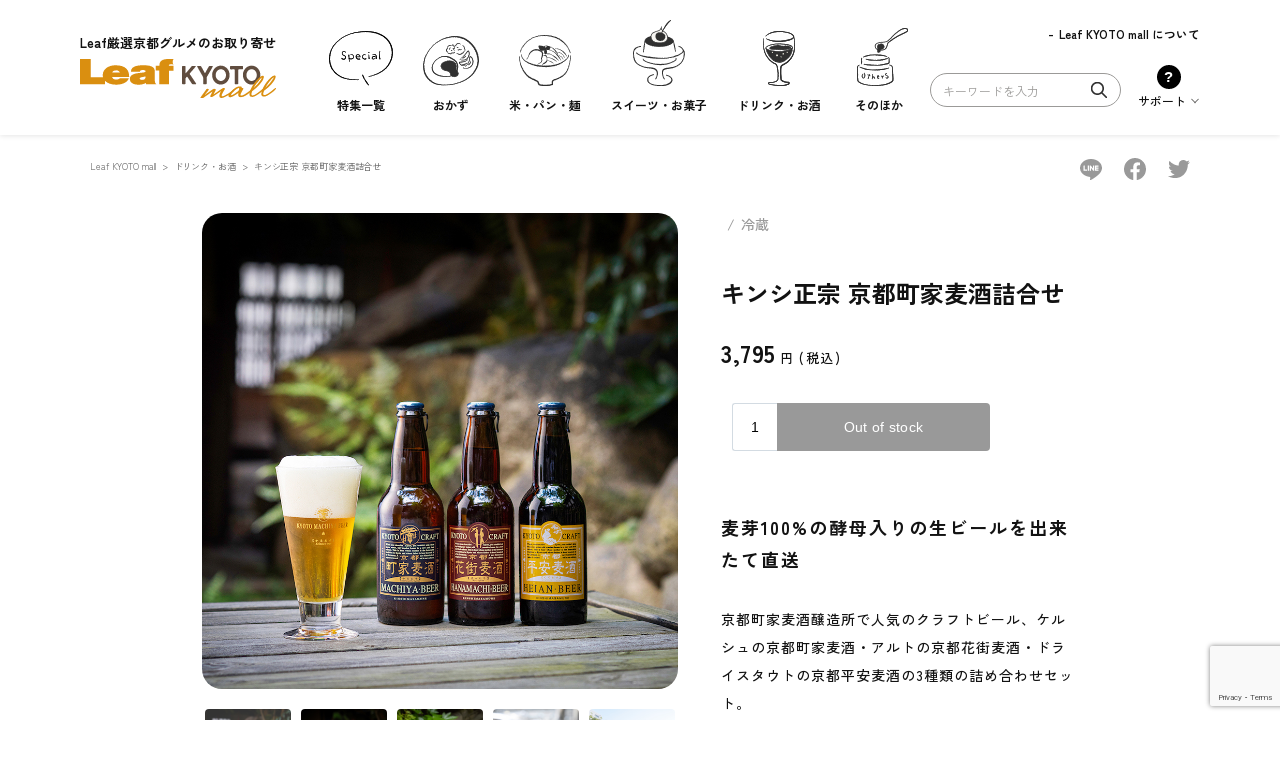

--- FILE ---
content_type: text/html; charset=UTF-8
request_url: https://www.leafkyoto.net/mall/220825-kinshi01/
body_size: 16608
content:
<!DOCTYPE html>
<html lang="ja" style="margin: 0 !important;">
<head>
<!-- Google Tag Manager -->
<script>(function(w,d,s,l,i){w[l]=w[l]||[];w[l].push({'gtm.start':
new Date().getTime(),event:'gtm.js'});var f=d.getElementsByTagName(s)[0],
j=d.createElement(s),dl=l!='dataLayer'?'&l='+l:'';j.async=true;j.src=
'https://www.googletagmanager.com/gtm.js?id='+i+dl;f.parentNode.insertBefore(j,f);
})(window,document,'script','dataLayer','GTM-NG2JJ6W');</script>
<!-- End Google Tag Manager -->

<!-- Google Tag Manager 2 -->
<script>
(function(w,d,s,l,i){
  w[l]=w[l]||[];
  w[l].push({'gtm.start': new Date().getTime(), event:'gtm.js'});
  var f=d.getElementsByTagName(s)[0],
      j=d.createElement(s),
      dl=l!='dataLayer2'?'&l='+l:'';
  j.async=true;
  j.src='https://www.googletagmanager.com/gtm.js?id='+i+dl;
  f.parentNode.insertBefore(j,f);
})(window,document,'script','dataLayer2','GTM-T5J842S');
</script>
<!-- End Google Tag Manager 2 -->

	<meta charset="utf-8">
	<meta http-equiv="X-UA-Compatible" content="IE=edge" />
	<meta name="viewport" content="width=device-width, initial-scale=1, shrink-to-fit=no">
	<link rel="preconnect" href="https://fonts.gstatic.com">
	<link href="https://fonts.googleapis.com/css2?family=Noto+Sans+JP:wght@100;300;400;500;700;900&display=swap" rel="subresource">
	<link href="https://fonts.googleapis.com/css2?family=Noto+Serif+JP:wght@200;300;400;500;600;700;900&display=swap" rel="stylesheet">
	<Link rel="stylesheet" href="https://www.leafkyoto.net/leaf/wp-content/themes/mkyoto2021/assets/css/reset.css">
	<link rel="stylesheet" href="https://www.leafkyoto.net/leaf/wp-content/themes/mkyoto2021/style.css?220519-1810">
	<Link rel="stylesheet" href="https://www.leafkyoto.net/leaf/wp-content/themes/mkyoto2021/assets/css/slick.css">
		
	<!-- mall追加 start //22.10.12 72web.masunaga -->
	<link rel="stylesheet" href="https://use.fontawesome.com/releases/v5.15.1/css/all.css">
	<link href="https://fonts.googleapis.com/css2?family=Zen+Kaku+Gothic+New:wght@300;400;500;700;900&display=swap" rel="stylesheet">
	<Link rel="stylesheet" href="https://www.leafkyoto.net/leaf/wp-content/themes/mkyoto2021/assets/mall/css/common/common.css?1769196415">
<Link rel="stylesheet" href="https://www.leafkyoto.net/leaf/wp-content/themes/mkyoto2021/assets/mall/css/item/style.css?1769196415">
	<!-- mall追加 end -->
		
	<meta name='robots' content='index, follow, max-image-preview:large, max-snippet:-1, max-video-preview:-1' />

	<!-- This site is optimized with the Yoast SEO plugin v21.5 - https://yoast.com/wordpress/plugins/seo/ -->
	<title>キンシ正宗 京都町家麦酒詰合せ の通販 | Leaf 厳選 京都グルメのお取り寄せ ～Leaf KYOTO mall～</title>
	<link rel="canonical" href="https://www.leafkyoto.net/mall/220825-kinshi01/" />
	<meta property="og:locale" content="ja_JP" />
	<meta property="og:type" content="article" />
	<meta property="og:title" content="キンシ正宗 京都町家麦酒詰合せ の通販 | Leaf 厳選 京都グルメのお取り寄せ ～Leaf KYOTO mall～" />
	<meta property="og:description" content="京都町家麦酒醸造所で人気のクラフトビール、ケルシュの京都町家麦酒・アルトの京都花街麦酒・ドライスタウトの京都平安麦酒の3種類の詰め合わせセット。 それぞれ味の特徴から京都弁をイメージし、軽い飲み口のすっきりとしたケルシュ [&hellip;]" />
	<meta property="og:url" content="https://www.leafkyoto.net/mall/220825-kinshi01/" />
	<meta property="og:site_name" content="Leaf KYOTO" />
	<meta property="article:publisher" content="https://www.facebook.com/leafkyoto/" />
	<meta property="article:modified_time" content="2024-06-28T02:54:39+00:00" />
	<meta property="og:image" content="https://www.leafkyoto.net/leaf/wp-content/uploads/2022/08/220825-kinshi01-DSC3855n.jpg" />
	<meta property="og:image:width" content="1000" />
	<meta property="og:image:height" content="1000" />
	<meta property="og:image:type" content="image/jpeg" />
	<meta name="twitter:card" content="summary_large_image" />
	<meta name="twitter:label1" content="推定読み取り時間" />
	<meta name="twitter:data1" content="1分" />
	<script type="application/ld+json" class="yoast-schema-graph">{"@context":"https://schema.org","@graph":[{"@type":"WebPage","@id":"https://www.leafkyoto.net/mall/220825-kinshi01/","url":"https://www.leafkyoto.net/mall/220825-kinshi01/","name":"キンシ正宗 京都町家麦酒詰合せ の通販 | Leaf 厳選 京都グルメのお取り寄せ ～Leaf KYOTO mall～","isPartOf":{"@id":"https://www.leafkyoto.net/#website"},"primaryImageOfPage":{"@id":"https://www.leafkyoto.net/mall/220825-kinshi01/#primaryimage"},"image":{"@id":"https://www.leafkyoto.net/mall/220825-kinshi01/#primaryimage"},"thumbnailUrl":"https://www.leafkyoto.net/leaf/wp-content/uploads/2022/08/220825-kinshi01-DSC3855n.jpg","datePublished":"2022-08-24T18:00:06+00:00","dateModified":"2024-06-28T02:54:39+00:00","breadcrumb":{"@id":"https://www.leafkyoto.net/mall/220825-kinshi01/#breadcrumb"},"inLanguage":"ja","potentialAction":[{"@type":"ReadAction","target":["https://www.leafkyoto.net/mall/220825-kinshi01/"]}]},{"@type":"ImageObject","inLanguage":"ja","@id":"https://www.leafkyoto.net/mall/220825-kinshi01/#primaryimage","url":"https://www.leafkyoto.net/leaf/wp-content/uploads/2022/08/220825-kinshi01-DSC3855n.jpg","contentUrl":"https://www.leafkyoto.net/leaf/wp-content/uploads/2022/08/220825-kinshi01-DSC3855n.jpg","width":1000,"height":1000},{"@type":"BreadcrumbList","@id":"https://www.leafkyoto.net/mall/220825-kinshi01/#breadcrumb","itemListElement":[{"@type":"ListItem","position":1,"name":"Leaf KYOTO","item":"https://www.leafkyoto.net/"},{"@type":"ListItem","position":2,"name":"mall商品","item":"https://www.leafkyoto.net/mall/"},{"@type":"ListItem","position":3,"name":"キンシ正宗 京都町家麦酒詰合せ"}]},{"@type":"WebSite","@id":"https://www.leafkyoto.net/#website","url":"https://www.leafkyoto.net/","name":"Leaf KYOTO　京都グルメ＆おでかけ情報","description":"京都の地元情報をお届け！","publisher":{"@id":"https://www.leafkyoto.net/#organization"},"alternateName":"Leaf KYOTO","potentialAction":[{"@type":"SearchAction","target":{"@type":"EntryPoint","urlTemplate":"https://www.leafkyoto.net/?s={search_term_string}"},"query-input":"required name=search_term_string"}],"inLanguage":"ja"},{"@type":"Organization","@id":"https://www.leafkyoto.net/#organization","name":"株式会社リーフ・パブリケーションズ","url":"https://www.leafkyoto.net/","logo":{"@type":"ImageObject","inLanguage":"ja","@id":"https://www.leafkyoto.net/#/schema/logo/image/","url":"https://www.leafkyoto.net/leaf/wp-content/uploads/2024/11/logo.jpg","contentUrl":"https://www.leafkyoto.net/leaf/wp-content/uploads/2024/11/logo.jpg","width":1000,"height":1000,"caption":"株式会社リーフ・パブリケーションズ"},"image":{"@id":"https://www.leafkyoto.net/#/schema/logo/image/"},"sameAs":["https://www.facebook.com/leafkyoto/","https://x.com/leafkyoto/","https://www.instagram.com/leaf_kyoto/","https://www.threads.net/@leaf_kyoto"]}]}</script>
	<!-- / Yoast SEO plugin. -->


<link rel='dns-prefetch' href='//yubinbango.github.io' />
<script id="wpp-js" src="https://www.leafkyoto.net/leaf/wp-content/plugins/wordpress-popular-posts/assets/js/wpp.min.js?ver=7.3.1" data-sampling="1" data-sampling-rate="100" data-api-url="https://www.leafkyoto.net/wp-json/wordpress-popular-posts" data-post-id="38615" data-token="19a6fbb310" data-lang="0" data-debug="0" type="text/javascript"></script>
<script type="text/javascript">
window._wpemojiSettings = {"baseUrl":"https:\/\/s.w.org\/images\/core\/emoji\/14.0.0\/72x72\/","ext":".png","svgUrl":"https:\/\/s.w.org\/images\/core\/emoji\/14.0.0\/svg\/","svgExt":".svg","source":{"concatemoji":"https:\/\/www.leafkyoto.net\/leaf\/wp-includes\/js\/wp-emoji-release.min.js?ver=6.3.2"}};
/*! This file is auto-generated */
!function(i,n){var o,s,e;function c(e){try{var t={supportTests:e,timestamp:(new Date).valueOf()};sessionStorage.setItem(o,JSON.stringify(t))}catch(e){}}function p(e,t,n){e.clearRect(0,0,e.canvas.width,e.canvas.height),e.fillText(t,0,0);var t=new Uint32Array(e.getImageData(0,0,e.canvas.width,e.canvas.height).data),r=(e.clearRect(0,0,e.canvas.width,e.canvas.height),e.fillText(n,0,0),new Uint32Array(e.getImageData(0,0,e.canvas.width,e.canvas.height).data));return t.every(function(e,t){return e===r[t]})}function u(e,t,n){switch(t){case"flag":return n(e,"\ud83c\udff3\ufe0f\u200d\u26a7\ufe0f","\ud83c\udff3\ufe0f\u200b\u26a7\ufe0f")?!1:!n(e,"\ud83c\uddfa\ud83c\uddf3","\ud83c\uddfa\u200b\ud83c\uddf3")&&!n(e,"\ud83c\udff4\udb40\udc67\udb40\udc62\udb40\udc65\udb40\udc6e\udb40\udc67\udb40\udc7f","\ud83c\udff4\u200b\udb40\udc67\u200b\udb40\udc62\u200b\udb40\udc65\u200b\udb40\udc6e\u200b\udb40\udc67\u200b\udb40\udc7f");case"emoji":return!n(e,"\ud83e\udef1\ud83c\udffb\u200d\ud83e\udef2\ud83c\udfff","\ud83e\udef1\ud83c\udffb\u200b\ud83e\udef2\ud83c\udfff")}return!1}function f(e,t,n){var r="undefined"!=typeof WorkerGlobalScope&&self instanceof WorkerGlobalScope?new OffscreenCanvas(300,150):i.createElement("canvas"),a=r.getContext("2d",{willReadFrequently:!0}),o=(a.textBaseline="top",a.font="600 32px Arial",{});return e.forEach(function(e){o[e]=t(a,e,n)}),o}function t(e){var t=i.createElement("script");t.src=e,t.defer=!0,i.head.appendChild(t)}"undefined"!=typeof Promise&&(o="wpEmojiSettingsSupports",s=["flag","emoji"],n.supports={everything:!0,everythingExceptFlag:!0},e=new Promise(function(e){i.addEventListener("DOMContentLoaded",e,{once:!0})}),new Promise(function(t){var n=function(){try{var e=JSON.parse(sessionStorage.getItem(o));if("object"==typeof e&&"number"==typeof e.timestamp&&(new Date).valueOf()<e.timestamp+604800&&"object"==typeof e.supportTests)return e.supportTests}catch(e){}return null}();if(!n){if("undefined"!=typeof Worker&&"undefined"!=typeof OffscreenCanvas&&"undefined"!=typeof URL&&URL.createObjectURL&&"undefined"!=typeof Blob)try{var e="postMessage("+f.toString()+"("+[JSON.stringify(s),u.toString(),p.toString()].join(",")+"));",r=new Blob([e],{type:"text/javascript"}),a=new Worker(URL.createObjectURL(r),{name:"wpTestEmojiSupports"});return void(a.onmessage=function(e){c(n=e.data),a.terminate(),t(n)})}catch(e){}c(n=f(s,u,p))}t(n)}).then(function(e){for(var t in e)n.supports[t]=e[t],n.supports.everything=n.supports.everything&&n.supports[t],"flag"!==t&&(n.supports.everythingExceptFlag=n.supports.everythingExceptFlag&&n.supports[t]);n.supports.everythingExceptFlag=n.supports.everythingExceptFlag&&!n.supports.flag,n.DOMReady=!1,n.readyCallback=function(){n.DOMReady=!0}}).then(function(){return e}).then(function(){var e;n.supports.everything||(n.readyCallback(),(e=n.source||{}).concatemoji?t(e.concatemoji):e.wpemoji&&e.twemoji&&(t(e.twemoji),t(e.wpemoji)))}))}((window,document),window._wpemojiSettings);
</script>
<style type="text/css">
img.wp-smiley,
img.emoji {
	display: inline !important;
	border: none !important;
	box-shadow: none !important;
	height: 1em !important;
	width: 1em !important;
	margin: 0 0.07em !important;
	vertical-align: -0.1em !important;
	background: none !important;
	padding: 0 !important;
}
</style>
	<link rel='stylesheet' id='wp-block-library-css' href='https://www.leafkyoto.net/leaf/wp-includes/css/dist/block-library/style.min.css?ver=6.3.2' type='text/css' media='all' />
<style id='classic-theme-styles-inline-css' type='text/css'>
/*! This file is auto-generated */
.wp-block-button__link{color:#fff;background-color:#32373c;border-radius:9999px;box-shadow:none;text-decoration:none;padding:calc(.667em + 2px) calc(1.333em + 2px);font-size:1.125em}.wp-block-file__button{background:#32373c;color:#fff;text-decoration:none}
</style>
<style id='global-styles-inline-css' type='text/css'>
body{--wp--preset--color--black: #000000;--wp--preset--color--cyan-bluish-gray: #abb8c3;--wp--preset--color--white: #ffffff;--wp--preset--color--pale-pink: #f78da7;--wp--preset--color--vivid-red: #cf2e2e;--wp--preset--color--luminous-vivid-orange: #ff6900;--wp--preset--color--luminous-vivid-amber: #fcb900;--wp--preset--color--light-green-cyan: #7bdcb5;--wp--preset--color--vivid-green-cyan: #00d084;--wp--preset--color--pale-cyan-blue: #8ed1fc;--wp--preset--color--vivid-cyan-blue: #0693e3;--wp--preset--color--vivid-purple: #9b51e0;--wp--preset--gradient--vivid-cyan-blue-to-vivid-purple: linear-gradient(135deg,rgba(6,147,227,1) 0%,rgb(155,81,224) 100%);--wp--preset--gradient--light-green-cyan-to-vivid-green-cyan: linear-gradient(135deg,rgb(122,220,180) 0%,rgb(0,208,130) 100%);--wp--preset--gradient--luminous-vivid-amber-to-luminous-vivid-orange: linear-gradient(135deg,rgba(252,185,0,1) 0%,rgba(255,105,0,1) 100%);--wp--preset--gradient--luminous-vivid-orange-to-vivid-red: linear-gradient(135deg,rgba(255,105,0,1) 0%,rgb(207,46,46) 100%);--wp--preset--gradient--very-light-gray-to-cyan-bluish-gray: linear-gradient(135deg,rgb(238,238,238) 0%,rgb(169,184,195) 100%);--wp--preset--gradient--cool-to-warm-spectrum: linear-gradient(135deg,rgb(74,234,220) 0%,rgb(151,120,209) 20%,rgb(207,42,186) 40%,rgb(238,44,130) 60%,rgb(251,105,98) 80%,rgb(254,248,76) 100%);--wp--preset--gradient--blush-light-purple: linear-gradient(135deg,rgb(255,206,236) 0%,rgb(152,150,240) 100%);--wp--preset--gradient--blush-bordeaux: linear-gradient(135deg,rgb(254,205,165) 0%,rgb(254,45,45) 50%,rgb(107,0,62) 100%);--wp--preset--gradient--luminous-dusk: linear-gradient(135deg,rgb(255,203,112) 0%,rgb(199,81,192) 50%,rgb(65,88,208) 100%);--wp--preset--gradient--pale-ocean: linear-gradient(135deg,rgb(255,245,203) 0%,rgb(182,227,212) 50%,rgb(51,167,181) 100%);--wp--preset--gradient--electric-grass: linear-gradient(135deg,rgb(202,248,128) 0%,rgb(113,206,126) 100%);--wp--preset--gradient--midnight: linear-gradient(135deg,rgb(2,3,129) 0%,rgb(40,116,252) 100%);--wp--preset--font-size--small: 13px;--wp--preset--font-size--medium: 20px;--wp--preset--font-size--large: 36px;--wp--preset--font-size--x-large: 42px;--wp--preset--spacing--20: 0.44rem;--wp--preset--spacing--30: 0.67rem;--wp--preset--spacing--40: 1rem;--wp--preset--spacing--50: 1.5rem;--wp--preset--spacing--60: 2.25rem;--wp--preset--spacing--70: 3.38rem;--wp--preset--spacing--80: 5.06rem;--wp--preset--shadow--natural: 6px 6px 9px rgba(0, 0, 0, 0.2);--wp--preset--shadow--deep: 12px 12px 50px rgba(0, 0, 0, 0.4);--wp--preset--shadow--sharp: 6px 6px 0px rgba(0, 0, 0, 0.2);--wp--preset--shadow--outlined: 6px 6px 0px -3px rgba(255, 255, 255, 1), 6px 6px rgba(0, 0, 0, 1);--wp--preset--shadow--crisp: 6px 6px 0px rgba(0, 0, 0, 1);}:where(.is-layout-flex){gap: 0.5em;}:where(.is-layout-grid){gap: 0.5em;}body .is-layout-flow > .alignleft{float: left;margin-inline-start: 0;margin-inline-end: 2em;}body .is-layout-flow > .alignright{float: right;margin-inline-start: 2em;margin-inline-end: 0;}body .is-layout-flow > .aligncenter{margin-left: auto !important;margin-right: auto !important;}body .is-layout-constrained > .alignleft{float: left;margin-inline-start: 0;margin-inline-end: 2em;}body .is-layout-constrained > .alignright{float: right;margin-inline-start: 2em;margin-inline-end: 0;}body .is-layout-constrained > .aligncenter{margin-left: auto !important;margin-right: auto !important;}body .is-layout-constrained > :where(:not(.alignleft):not(.alignright):not(.alignfull)){max-width: var(--wp--style--global--content-size);margin-left: auto !important;margin-right: auto !important;}body .is-layout-constrained > .alignwide{max-width: var(--wp--style--global--wide-size);}body .is-layout-flex{display: flex;}body .is-layout-flex{flex-wrap: wrap;align-items: center;}body .is-layout-flex > *{margin: 0;}body .is-layout-grid{display: grid;}body .is-layout-grid > *{margin: 0;}:where(.wp-block-columns.is-layout-flex){gap: 2em;}:where(.wp-block-columns.is-layout-grid){gap: 2em;}:where(.wp-block-post-template.is-layout-flex){gap: 1.25em;}:where(.wp-block-post-template.is-layout-grid){gap: 1.25em;}.has-black-color{color: var(--wp--preset--color--black) !important;}.has-cyan-bluish-gray-color{color: var(--wp--preset--color--cyan-bluish-gray) !important;}.has-white-color{color: var(--wp--preset--color--white) !important;}.has-pale-pink-color{color: var(--wp--preset--color--pale-pink) !important;}.has-vivid-red-color{color: var(--wp--preset--color--vivid-red) !important;}.has-luminous-vivid-orange-color{color: var(--wp--preset--color--luminous-vivid-orange) !important;}.has-luminous-vivid-amber-color{color: var(--wp--preset--color--luminous-vivid-amber) !important;}.has-light-green-cyan-color{color: var(--wp--preset--color--light-green-cyan) !important;}.has-vivid-green-cyan-color{color: var(--wp--preset--color--vivid-green-cyan) !important;}.has-pale-cyan-blue-color{color: var(--wp--preset--color--pale-cyan-blue) !important;}.has-vivid-cyan-blue-color{color: var(--wp--preset--color--vivid-cyan-blue) !important;}.has-vivid-purple-color{color: var(--wp--preset--color--vivid-purple) !important;}.has-black-background-color{background-color: var(--wp--preset--color--black) !important;}.has-cyan-bluish-gray-background-color{background-color: var(--wp--preset--color--cyan-bluish-gray) !important;}.has-white-background-color{background-color: var(--wp--preset--color--white) !important;}.has-pale-pink-background-color{background-color: var(--wp--preset--color--pale-pink) !important;}.has-vivid-red-background-color{background-color: var(--wp--preset--color--vivid-red) !important;}.has-luminous-vivid-orange-background-color{background-color: var(--wp--preset--color--luminous-vivid-orange) !important;}.has-luminous-vivid-amber-background-color{background-color: var(--wp--preset--color--luminous-vivid-amber) !important;}.has-light-green-cyan-background-color{background-color: var(--wp--preset--color--light-green-cyan) !important;}.has-vivid-green-cyan-background-color{background-color: var(--wp--preset--color--vivid-green-cyan) !important;}.has-pale-cyan-blue-background-color{background-color: var(--wp--preset--color--pale-cyan-blue) !important;}.has-vivid-cyan-blue-background-color{background-color: var(--wp--preset--color--vivid-cyan-blue) !important;}.has-vivid-purple-background-color{background-color: var(--wp--preset--color--vivid-purple) !important;}.has-black-border-color{border-color: var(--wp--preset--color--black) !important;}.has-cyan-bluish-gray-border-color{border-color: var(--wp--preset--color--cyan-bluish-gray) !important;}.has-white-border-color{border-color: var(--wp--preset--color--white) !important;}.has-pale-pink-border-color{border-color: var(--wp--preset--color--pale-pink) !important;}.has-vivid-red-border-color{border-color: var(--wp--preset--color--vivid-red) !important;}.has-luminous-vivid-orange-border-color{border-color: var(--wp--preset--color--luminous-vivid-orange) !important;}.has-luminous-vivid-amber-border-color{border-color: var(--wp--preset--color--luminous-vivid-amber) !important;}.has-light-green-cyan-border-color{border-color: var(--wp--preset--color--light-green-cyan) !important;}.has-vivid-green-cyan-border-color{border-color: var(--wp--preset--color--vivid-green-cyan) !important;}.has-pale-cyan-blue-border-color{border-color: var(--wp--preset--color--pale-cyan-blue) !important;}.has-vivid-cyan-blue-border-color{border-color: var(--wp--preset--color--vivid-cyan-blue) !important;}.has-vivid-purple-border-color{border-color: var(--wp--preset--color--vivid-purple) !important;}.has-vivid-cyan-blue-to-vivid-purple-gradient-background{background: var(--wp--preset--gradient--vivid-cyan-blue-to-vivid-purple) !important;}.has-light-green-cyan-to-vivid-green-cyan-gradient-background{background: var(--wp--preset--gradient--light-green-cyan-to-vivid-green-cyan) !important;}.has-luminous-vivid-amber-to-luminous-vivid-orange-gradient-background{background: var(--wp--preset--gradient--luminous-vivid-amber-to-luminous-vivid-orange) !important;}.has-luminous-vivid-orange-to-vivid-red-gradient-background{background: var(--wp--preset--gradient--luminous-vivid-orange-to-vivid-red) !important;}.has-very-light-gray-to-cyan-bluish-gray-gradient-background{background: var(--wp--preset--gradient--very-light-gray-to-cyan-bluish-gray) !important;}.has-cool-to-warm-spectrum-gradient-background{background: var(--wp--preset--gradient--cool-to-warm-spectrum) !important;}.has-blush-light-purple-gradient-background{background: var(--wp--preset--gradient--blush-light-purple) !important;}.has-blush-bordeaux-gradient-background{background: var(--wp--preset--gradient--blush-bordeaux) !important;}.has-luminous-dusk-gradient-background{background: var(--wp--preset--gradient--luminous-dusk) !important;}.has-pale-ocean-gradient-background{background: var(--wp--preset--gradient--pale-ocean) !important;}.has-electric-grass-gradient-background{background: var(--wp--preset--gradient--electric-grass) !important;}.has-midnight-gradient-background{background: var(--wp--preset--gradient--midnight) !important;}.has-small-font-size{font-size: var(--wp--preset--font-size--small) !important;}.has-medium-font-size{font-size: var(--wp--preset--font-size--medium) !important;}.has-large-font-size{font-size: var(--wp--preset--font-size--large) !important;}.has-x-large-font-size{font-size: var(--wp--preset--font-size--x-large) !important;}
.wp-block-navigation a:where(:not(.wp-element-button)){color: inherit;}
:where(.wp-block-post-template.is-layout-flex){gap: 1.25em;}:where(.wp-block-post-template.is-layout-grid){gap: 1.25em;}
:where(.wp-block-columns.is-layout-flex){gap: 2em;}:where(.wp-block-columns.is-layout-grid){gap: 2em;}
.wp-block-pullquote{font-size: 1.5em;line-height: 1.6;}
</style>
<link rel='stylesheet' id='contact-form-7-css' href='https://www.leafkyoto.net/leaf/wp-content/plugins/contact-form-7/includes/css/styles.css?ver=5.9.8' type='text/css' media='all' />
<link rel='stylesheet' id='trp-language-switcher-style-css' href='https://www.leafkyoto.net/leaf/wp-content/plugins/translatepress-multilingual/assets/css/trp-language-switcher.css?ver=2.9.10' type='text/css' media='all' />
<link rel='stylesheet' id='wordpress-popular-posts-css-css' href='https://www.leafkyoto.net/leaf/wp-content/plugins/wordpress-popular-posts/assets/css/wpp.css?ver=7.3.1' type='text/css' media='all' />
<script type='text/javascript' src='https://www.leafkyoto.net/leaf/wp-includes/js/jquery/jquery.min.js?ver=3.7.0' id='jquery-core-js'></script>
<script type='text/javascript' src='https://www.leafkyoto.net/leaf/wp-includes/js/jquery/jquery-migrate.min.js?ver=3.4.1' id='jquery-migrate-js'></script>
<link rel="https://api.w.org/" href="https://www.leafkyoto.net/wp-json/" /><link rel="alternate" type="application/json" href="https://www.leafkyoto.net/wp-json/wp/v2/mall/38615" /><link rel="EditURI" type="application/rsd+xml" title="RSD" href="https://www.leafkyoto.net/leaf/xmlrpc.php?rsd" />
<meta name="generator" content="WordPress 6.3.2" />
<link rel='shortlink' href='https://www.leafkyoto.net/?p=38615' />
<link rel="alternate" type="application/json+oembed" href="https://www.leafkyoto.net/wp-json/oembed/1.0/embed?url=https%3A%2F%2Fwww.leafkyoto.net%2Fmall%2F220825-kinshi01%2F" />
<link rel="alternate" type="text/xml+oembed" href="https://www.leafkyoto.net/wp-json/oembed/1.0/embed?url=https%3A%2F%2Fwww.leafkyoto.net%2Fmall%2F220825-kinshi01%2F&#038;format=xml" />
<link rel="alternate" hreflang="ja" href="https://www.leafkyoto.net/mall/220825-kinshi01/"/>
<link rel="alternate" hreflang="en-US" href="https://www.leafkyoto.net/en/mall/220825-kinshi01/"/>
<link rel="alternate" hreflang="en" href="https://www.leafkyoto.net/en/mall/220825-kinshi01/"/>
            <style id="wpp-loading-animation-styles">@-webkit-keyframes bgslide{from{background-position-x:0}to{background-position-x:-200%}}@keyframes bgslide{from{background-position-x:0}to{background-position-x:-200%}}.wpp-widget-block-placeholder,.wpp-shortcode-placeholder{margin:0 auto;width:60px;height:3px;background:#dd3737;background:linear-gradient(90deg,#dd3737 0%,#571313 10%,#dd3737 100%);background-size:200% auto;border-radius:3px;-webkit-animation:bgslide 1s infinite linear;animation:bgslide 1s infinite linear}</style>
            <link rel="icon" href="https://www.leafkyoto.net/leaf/wp-content/uploads/2025/02/cropped-leaf_favicon-32x32.png" sizes="32x32" />
<link rel="icon" href="https://www.leafkyoto.net/leaf/wp-content/uploads/2025/02/cropped-leaf_favicon-192x192.png" sizes="192x192" />
<link rel="apple-touch-icon" href="https://www.leafkyoto.net/leaf/wp-content/uploads/2025/02/cropped-leaf_favicon-180x180.png" />
<meta name="msapplication-TileImage" content="https://www.leafkyoto.net/leaf/wp-content/uploads/2025/02/cropped-leaf_favicon-270x270.png" />
</head>
		
<body>
<!-- Google Tag Manager (noscript) -->
<noscript><iframe src="https://www.googletagmanager.com/ns.html?id=GTM-NG2JJ6W"
height="0" width="0" style="display:none;visibility:hidden"></iframe></noscript>
<!-- End Google Tag Manager (noscript) -->
<!-- Google Tag Manager (noscript) 2 -->
<noscript><iframe src="https://www.googletagmanager.com/ns.html?id=GTM-T5J842S"
height="0" width="0" style="display:none;visibility:hidden"></iframe></noscript>

<header class="header">
	<div class="header_wrap">
		<div class="header_main">
			<div class="header_logo_wrap">
				<small>Leaf厳選京都グルメのお取り寄せ</small>
				<h1><a href="https://www.leafkyoto.net/mall/top/"><img src="https://www.leafkyoto.net/leaf/wp-content/themes/mkyoto2021/assets/mall/image/common/logo.svg" alt="Leaf KYOTO 地元情報誌Leafがお届け！"></a></h1>
			</div>
			<div class="header_search_wrap">
				<nav class="mall__navi">
					<ul class="menu_list">
						<li class="" id="mall_feature">
							<a href="https://www.leafkyoto.net/mall_feature/">
								<p class="menu_icons">
									<img src="https://www.leafkyoto.net/leaf/wp-content/themes/mkyoto2021/assets/mall/image/common/special.svg" class="icon_default">
								</p><span class="menu_text">特集一覧</span>
							</a>
						</li>
						<li class="" id="side_dish">
							<a href="https://www.leafkyoto.net/mall_category/side_dish/">
								<p class="menu_icons">
									<img src="https://www.leafkyoto.net/leaf/wp-content/themes/mkyoto2021/assets/mall/image/common/side_dish_mono.svg" class="icon_active">
									<img src="https://www.leafkyoto.net/leaf/wp-content/themes/mkyoto2021/assets/mall/image/common/side_dish_color.svg" class="">
								</p><span class="menu_text">おかず</span>
							</a>
						</li>
						<li class="" id="rice_bread_noodle">
							<a href="https://www.leafkyoto.net/mall_category/rice_bread_noodle/">
								<p class="menu_icons">
									<img src="https://www.leafkyoto.net/leaf/wp-content/themes/mkyoto2021/assets/mall/image/common/rice_bread_noodle_mono.svg" class="icon_active">
									<img src="https://www.leafkyoto.net/leaf/wp-content/themes/mkyoto2021/assets/mall/image/common/rice_bread_noodle_color.svg" class="">
								</p><span class="menu_text">米・パン・麺</span>
							</a>
						</li>
						<li class="" id="sweets">
							<a href="https://www.leafkyoto.net/mall_category/sweets/">
								<p class="menu_icons">
									<img src="https://www.leafkyoto.net/leaf/wp-content/themes/mkyoto2021/assets/mall/image/common/sweets_mono.svg" class="icon_active">
									<img src="https://www.leafkyoto.net/leaf/wp-content/themes/mkyoto2021/assets/mall/image/common/sweets_color.svg" class="">
								</p><span class="menu_text">スイーツ・お菓子</span>
							</a>
						</li>
						<li class="" id="drink_liquor">
							<a href="https://www.leafkyoto.net/mall_category/drink_liquor/">
								<p class="menu_icons">
									<img src="https://www.leafkyoto.net/leaf/wp-content/themes/mkyoto2021/assets/mall/image/common/drink_liquor_mono.svg" class="icon_active">
									<img src="https://www.leafkyoto.net/leaf/wp-content/themes/mkyoto2021/assets/mall/image/common/drink_liquor_color.svg" class="">
								</p><span class="menu_text">ドリンク・お酒</span>
							</a>
						</li>
						<li class="" id="others">
							<a href="https://www.leafkyoto.net/mall_category/others/">
								<p class="menu_icons">
									<img src="https://www.leafkyoto.net/leaf/wp-content/themes/mkyoto2021/assets/mall/image/common/others_mono.svg" class="icon_active">
									<img src="https://www.leafkyoto.net/leaf/wp-content/themes/mkyoto2021/assets/mall/image/common/others_color.svg" class="">
								</p><span class="menu_text">そのほか</span>
							</a>
						</li>
					</ul>
				</nav>
				<form role="search" method="get" id="searchHand" class="searchform" action="https://www.leafkyoto.net/mall/">
					<div>
						<a href="https://www.leafkyoto.net/mall_feature/aboutme/" class="search_link" rel="noopener">
							<span>Leaf KYOTO mall について</span>
						</a>
						<label class="search_box" for="ms">
							<input type="text" value="" name="ms" value="" placeholder="キーワードを入力">
							<label class="search_icon_wrap" for="searchsubmit"><input type="submit" id="searchsubmit" value=""></label>
						</label>
						<div class="support_info only-pc">
							<p class="support_info_txt"><span class="icon">?</span><span class="text">サポート</span></p>
							<div class="support_info_list">
								<ul class="info_list">
									<li><a href="https://shop.leafkyoto.net/pages/shopping-guide/" target="_blank" rel="noopener">ショッピングガイド</a></li>
									<li><a href="https://shop.leafkyoto.net/pages/shipping-policy/" target="_blank" rel="noopener">送料・配送について</a></li>
									<li><a href="https://shop.leafkyoto.net/pages/faq" target="_blank" rel="noopener">よくある質問</a></li>
									<li><a href="mailto:shop@leafkyoto.co.jp" target="_blank" rel="noopener">お問い合わせ</a></li>
								</ul>
							</div>
						</div>
					</div>
				</form>
			</div>
		</div>
		<div class="header_sub">
			<ul class="sp_menu_wrap">
				<li class="sp_menu_list">
					<a href="https://www.leafkyoto.net/mall_feature/">特集一覧</a>
				</li>
				<li class="sp_menu_list set_sub_list">
					<a href="javascript:void(0)" data-type="category">商品カテゴリ</a>
				</li>
				<li class="sp_menu_list set_sub_list">
					<a href="javascript:void(0)" data-type="support">サポート</a>
				</li>
			</ul>
		</div>
	</div>
</header>
	
<div class="sp_menu">
	<div class="sp_menu_box" id="category">
		<div class="menu_left">
			<p class="menu_left_txt">商品カテゴリ</p>
		</div>
		<ul class="menu_right">
			<li class="menu_right_list side_dish">
				<a href="https://www.leafkyoto.net/mall_category/side_dish/">
					<p class="list_txt">おかず</p>
					<div class="list_icon"><img src="https://www.leafkyoto.net/leaf/wp-content/themes/mkyoto2021/assets/mall/image/common/side_dish_color.svg"></div>
				</a>
			</li>
			<li class="menu_right_list rice_bread_noodle">
				<a href="https://www.leafkyoto.net/mall_category/rice_bread_noodle/">
					<p class="list_txt">米・パン・麺</p>
					<div class="list_icon"><img src="https://www.leafkyoto.net/leaf/wp-content/themes/mkyoto2021/assets/mall/image/common/rice_bread_noodle_color.svg"></div>
				</a>
			</li>
			<li class="menu_right_list sweets">
				<a href="https://www.leafkyoto.net/mall_category/sweets/">
					<p class="list_txt">スイーツ・お菓子</p>
					<div class="list_icon"><img src="https://www.leafkyoto.net/leaf/wp-content/themes/mkyoto2021/assets/mall/image/common/sweets_color.svg"></div>
				</a>
			</li>
			<li class="menu_right_list drink_liquor">
				<a href="https://www.leafkyoto.net/mall_category/drink_liquor/">
					<p class="list_txt">ドリンク・お酒</p>
					<div class="list_icon"><img src="https://www.leafkyoto.net/leaf/wp-content/themes/mkyoto2021/assets/mall/image/common/drink_liquor_color.svg"></div>
				</a>
			</li>
			<li class="menu_right_list others">
				<a href="https://www.leafkyoto.net/mall_category/others/">
					<p class="list_txt">そのほか</p>
					<div class="list_icon"><img src="https://www.leafkyoto.net/leaf/wp-content/themes/mkyoto2021/assets/mall/image/common/others_color.svg"></div>
				</a>
			</li>
		</ul>
	</div>
	<div class="sp_menu_box" id="support">
		<div class="menu_left">
			<p class="menu_left_txt"><span class="support_icon">?</span>サポート</p>
		</div>
		<ul class="menu_right">
			<li class="menu_right_list">
				<a href="https://shop.leafkyoto.net/pages/shopping-guide/" target="_blank" rel="noopener">
					<p class="list_txt">ショッピングガイド<img src="https://www.leafkyoto.net/leaf/wp-content/themes/mkyoto2021/assets/mall/image/common/link_icon.svg"></p>
				</a>
			</li>
			<li class="menu_right_list">
				<a href="https://shop.leafkyoto.net/pages/shipping-policy/" target="_blank" rel="noopener">
					<p class="list_txt">送料・配送について<img src="https://www.leafkyoto.net/leaf/wp-content/themes/mkyoto2021/assets/mall/image/common/link_icon.svg"></p>
				</a>
			</li>
			<li class="menu_right_list">
				<a href="https://shop.leafkyoto.net/pages/faq/" target="_blank" rel="noopener">
					<p class="list_txt">よくある質問<img src="https://www.leafkyoto.net/leaf/wp-content/themes/mkyoto2021/assets/mall/image/common/link_icon.svg"></p>
				</a>
			</li>
			<li class="menu_right_list">
				<a href="mailto:shop@leafkyoto.co.jp" target="_blank" rel="noopener">
					<p class="list_txt">お問い合わせ<img src="https://www.leafkyoto.net/leaf/wp-content/themes/mkyoto2021/assets/mall/image/common/link_icon.svg"></p>
				</a>
			</li>
		</ul>
	</div>
</div>
<main id="mall_item">
	<!-- パンくず -->
	<section id="mall__tags_area">
		<div class="wrapper">
			<ul class="bread">
				<li><a href="https://www.leafkyoto.net/mall/top/">Leaf KYOTO mall</a></li>
								<li><a href="https://www.leafkyoto.net/mall_category/drink_liquor/">ドリンク・お酒</a></li>
								<li><span>キンシ正宗 京都町家麦酒詰合せ</span></li>
			</ul>
			<div class="bread__sns">
				<a href="https://social-plugins.line.me/lineit/share?url=https://www.leafkyoto.net/mall/220825-kinshi01/" target="_blank" rel="nofollow noopener">
					<img src="https://www.leafkyoto.net/leaf/wp-content/themes/mkyoto2021/assets/mall/image/common/line_logo_color.svg" alt="LINEでシェア">
				</a>
				<a href="https://www.facebook.com/share.php?u=https://www.leafkyoto.net/mall/220825-kinshi01/" target="_blank" rel="nofollow noopener">
					<img src="https://www.leafkyoto.net/leaf/wp-content/themes/mkyoto2021/assets/mall/image/common/fb_logo_color.svg" alt="Facebookでシェア">
				</a>
				<a href="https://twitter.com/share?url=https://www.leafkyoto.net/mall/220825-kinshi01/&text=キンシ正宗 京都町家麦酒詰合せ" target="_blank" rel="nofollow noopener">
					<img src="https://www.leafkyoto.net/leaf/wp-content/themes/mkyoto2021/assets/mall/image/common/tw_logo_color.svg" alt="twitterでシェア">
				</a>
			</div>
		</div>
	</section>
	
		<div class="item__container">
		<!-- 商品 -->
		<section class="item__top">
			<div class="item__wrap w880">
				<!-- スライダー -->
				<div class="mall__slider">
															<div class="slider__wrap--main">
																				<div class="slider__box">
								<img src="https://www.leafkyoto.net/leaf/wp-content/uploads/2022/11/220825-kinshi01-DSC3879-1-1.jpg" width="920" height="920" loading="lazy" alt="キンシ正宗 京都町家麦酒詰合せ">
															</div>
																											<div class="slider__box">
								<img src="https://www.leafkyoto.net/leaf/wp-content/uploads/2022/08/220825-kinshi01-DSC3886.jpg" width="1000" height="1000" loading="lazy" alt="キンシ正宗 京都町家麦酒詰合せ">
															</div>
																											<div class="slider__box">
								<img src="https://www.leafkyoto.net/leaf/wp-content/uploads/2022/08/220825-kinshi01-DSC3866.jpg" width="1000" height="1000" loading="lazy" alt="キンシ正宗 京都町家麦酒詰合せ">
															</div>
																											<div class="slider__box">
								<img src="https://www.leafkyoto.net/leaf/wp-content/uploads/2022/08/220825-kinshi01-DSC3814.jpg" width="1000" height="1000" loading="lazy" alt="キンシ正宗 京都町家麦酒詰合せ">
															</div>
																											<div class="slider__box">
								<img src="https://www.leafkyoto.net/leaf/wp-content/uploads/2022/08/220825-kinshi01-DSC3826.jpg" width="1000" height="1000" loading="lazy" alt="キンシ正宗 京都町家麦酒詰合せ">
															</div>
																		</div>
					<div class="slider__wrap--sub">
													<div class="slider__box">
								<img src="https://www.leafkyoto.net/leaf/wp-content/uploads/2022/11/220825-kinshi01-DSC3879-1-1.jpg" width="920" height="920" loading="lazy" alt="キンシ正宗 京都町家麦酒詰合せ">
							</div>
													<div class="slider__box">
								<img src="https://www.leafkyoto.net/leaf/wp-content/uploads/2022/08/220825-kinshi01-DSC3886.jpg" width="1000" height="1000" loading="lazy" alt="キンシ正宗 京都町家麦酒詰合せ">
							</div>
													<div class="slider__box">
								<img src="https://www.leafkyoto.net/leaf/wp-content/uploads/2022/08/220825-kinshi01-DSC3866.jpg" width="1000" height="1000" loading="lazy" alt="キンシ正宗 京都町家麦酒詰合せ">
							</div>
													<div class="slider__box">
								<img src="https://www.leafkyoto.net/leaf/wp-content/uploads/2022/08/220825-kinshi01-DSC3814.jpg" width="1000" height="1000" loading="lazy" alt="キンシ正宗 京都町家麦酒詰合せ">
							</div>
													<div class="slider__box">
								<img src="https://www.leafkyoto.net/leaf/wp-content/uploads/2022/08/220825-kinshi01-DSC3826.jpg" width="1000" height="1000" loading="lazy" alt="キンシ正宗 京都町家麦酒詰合せ">
							</div>
											</div>
														</div>

				<!-- 商品情報 -->
				<div class="mall__info">
					<!-- ラベル -->
										<div class="mall__info--label">
																								<span class="refrigeration">冷蔵</span>
																													</div>
						

					<!-- 商品名 -->
					<h2 class="mall__info--name">
						キンシ正宗 京都町家麦酒詰合せ					</h2>

					<!-- 価格 -->
										<p class="mall__info--price">3,795<small>円 (<span>税込</span>)</small></p>
					
					<!-- 注文タグ -->
										<div class="shopify_buy_tag">
						<div id='product-component-1667794997266'></div>
<script type="text/javascript">
/**/
(function () {
  var scriptURL = 'https://sdks.shopifycdn.com/buy-button/latest/buy-button-storefront.min.js';
  if (window.ShopifyBuy) {
    if (window.ShopifyBuy.UI) {
      ShopifyBuyInit();
    } else {
      loadScript();
    }
  } else {
    loadScript();
  }
  function loadScript() {
    var script = document.createElement('script');
    script.async = true;
    script.src = scriptURL;
    (document.getElementsByTagName('head')[0] || document.getElementsByTagName('body')[0]).appendChild(script);
    script.onload = ShopifyBuyInit;
  }
  function ShopifyBuyInit() {
    var client = ShopifyBuy.buildClient({
      domain: 'leafkyoto-shop.myshopify.com',
      storefrontAccessToken: '365deb1a6589bbf8d61d20335eeeca1f',
    });
    ShopifyBuy.UI.onReady(client).then(function (ui) {
      ui.createComponent('product', {
        id: '7486370742425',
        node: document.getElementById('product-component-1667794997266'),
        moneyFormat: '%C2%A5%7B%7Bamount_no_decimals%7D%7D',
        options: {
  "product": {
    "styles": {
      "product": {
        "@media (min-width: 601px)": {
          "max-width": "calc(25% - 20px)",
          "margin-left": "20px",
          "margin-bottom": "50px"
        }
      },
      "button": {
        "font-size": "14px",
        "padding-top": "15px",
        "padding-bottom": "15px",
        ":hover": {
          "background-color": "#d38710"
        },
        "background-color": "#ea9612",
        ":focus": {
          "background-color": "#d38710"
        },
        "border-radius": "4px",
        "padding-left": "66px",
        "padding-right": "66px"
      },
      "quantityInput": {
        "font-size": "14px",
        "padding-top": "15px",
        "padding-bottom": "15px"
      }
    },
    "contents": {
      "img": false,
      "button": false,
      "buttonWithQuantity": true,
      "title": false,
      "price": false
    },
    "text": {
      "button": "カートに入れる"
    }
  },
  "productSet": {
    "styles": {
      "products": {
        "@media (min-width: 601px)": {
          "margin-left": "-20px"
        }
      }
    }
  },
  "modalProduct": {
    "contents": {
      "img": false,
      "imgWithCarousel": true,
      "button": false,
      "buttonWithQuantity": true
    },
    "styles": {
      "product": {
        "@media (min-width: 601px)": {
          "max-width": "100%",
          "margin-left": "0px",
          "margin-bottom": "0px"
        }
      },
      "button": {
        "font-size": "14px",
        "padding-top": "15px",
        "padding-bottom": "15px",
        ":hover": {
          "background-color": "#d38710"
        },
        "background-color": "#ea9612",
        ":focus": {
          "background-color": "#d38710"
        },
        "border-radius": "4px",
        "padding-left": "66px",
        "padding-right": "66px"
      },
      "quantityInput": {
        "font-size": "14px",
        "padding-top": "15px",
        "padding-bottom": "15px"
      }
    },
    "text": {
      "button": "Add to cart"
    }
  },
  "option": {},
  "cart": {
    "styles": {
      "button": {
        "font-size": "14px",
        "padding-top": "15px",
        "padding-bottom": "15px",
        ":hover": {
          "background-color": "#d38710"
        },
        "background-color": "#ea9612",
        ":focus": {
          "background-color": "#d38710"
        },
        "border-radius": "4px"
      }
    },
    "text": {
      "title": "カート",
      "total": "小計",
      "empty": "カートを空にする",
      "notice": "配送料金は、お客様情報入力時に追加されます。",
      "button": "レジに進む"
    }
  },
  "toggle": {
    "styles": {
      "toggle": {
        "background-color": "#ea9612",
        ":hover": {
          "background-color": "#d38710"
        },
        ":focus": {
          "background-color": "#d38710"
        }
      },
      "count": {
        "font-size": "14px"
      }
    }
  }
},
      });
    });
  }
})();
/**/
</script>					</div>
					
					<!-- リード文章 -->
										<h3 class="mall__info--read">
						麦芽100%の酵母入りの生ビールを出来たて直送					</h3>
					
					<!-- 商品説明文 -->
					<p class="mall__info--body">
						京都町家麦酒醸造所で人気のクラフトビール、ケルシュの京都町家麦酒・アルトの京都花街麦酒・ドライスタウトの京都平安麦酒の3種類の詰め合わせセット。<br />
それぞれ味の特徴から京都弁をイメージし、軽い飲み口のすっきりとしたケルシュには“かるおす”、コクがありまろやかな味わいのアルトには“まったり”、ロースト麦芽の苦味と香ばしさでビール通に支持されるドライスタウトには“くろおす”の愛称がつく。麦芽100%の酵母入りの生ビールを出来たてで直送しているので、冷蔵庫で保管して美味しく味わいたい。					</p>

				</div>
			</div>
		</section>
		
		<!-- 商品情報 -->
		<section class="item__bottom">
			<div class="item__about">
				<ul class="item__about--wrap">
										<!-- 商品 -->
					<li class="item__about--list">
						<p class="ttl">商品</p>
						<div class="body"><p>クラフトビール3種類 各2本 計6本セット<br />
賞味期限:製造日より180日</p>
</div>
					</li>
										<!-- 配送について -->
					<li class="item__about--list">
						<p class="ttl">配送について</p>
						<div class="body"><p>ヤマト運輸クール宅急便（冷蔵）にて配送します。受注から約4〜14営業日後に発送いたします。</p>
</div>
					</li>
										<!-- 販売元 -->
					<li class="item__about--list">
						<p class="ttl">販売元</p>
						<div class="body"><p>キンシ正宗株式会社　京都市伏見区紙子屋町554番地1</p>
</div>
					</li>
										<!-- お問合せ -->
					<li class="item__about--list">
						<p class="ttl">お問合せ</p>
						<div class="body"><p>商品 キンシ正宗株式会社 TEL.075-611-5201／配送 ヤマト運輸 TEL.0120-019-625（固定電話） TEL.0570-200-000（携帯電話）／その他 リーフ・パブリケーションズ TEL.075-255-7263</p>
</div>
					</li>
										<!-- その他 -->
					<li class="item__about--list">
						<p class="ttl">その他</p>
						<div class="body"><p>酒類販売業免許　中京法第481号　平成24年8月29日<br />
・販売場の名称及び所在地　株式会社リーフ・パブリケーションズ　京都市中京区御池通間之町東入高宮町206 御池ビル6F<br />
・酒類販売管理者 堀川豊<br />
・酒類販売管理研修受講年月日 令和6年5月10日<br />
・次回研修の受講期限 令和9年5月9日<br />
・研修実施団体名　一般社団法人日本ボランタリーチェーン協会<br />
未成年の飲酒は法律で禁止されています。未成年への酒類の販売はいたしません。<br />
飲酒運転は法律で禁止されています。 妊娠中や授乳期の飲酒は、胎児・乳児の発育に悪影響を与えるおそれがあります。</p>
</div>
					</li>
									</ul>
				<div class="item__about--wrap">
					<a href="https://shop.leafkyoto.net/pages/shopping-guide/" target="_blank" rel="nofollow noopener" class="item__about--link">ショッピングガイド</a>
					<a href="https://shop.leafkyoto.net/pages/shipping-policy/" target="_blank" rel="nofollow noopener" class="item__about--link">送料・配送について</a>
					<a href="https://shop.leafkyoto.net/pages/termsofservice/" target="_blank" rel="nofollow noopener" class="item__about--link">利用規約</a>
					<a href="https://shop.leafkyoto.net/pages/stca/" target="_blank" rel="nofollow noopener" class="item__about--link">特定商取引に基づく表記</a>
					<a href="https://shop.leafkyoto.net/pages/faq/" target="_blank" rel="nofollow noopener" class="item__about--link">よくある質問</a>
				</div>
			</div>
		</section>
	</div>
	
	<!-- 商品記事 -->
	<article class="mall__article">
		<div class="mall__article--container">
			<!-- 記事セクション -->
											<section class="mall__article--section">
										<figure class="image">
						<img src="https://www.leafkyoto.net/leaf/wp-content/uploads/2022/11/220825-kinshi02-e1666922272454-11.jpeg" width="1024" height="682" loading="lazy" alt="">
												<figcaption class="image_caption">名水・桃の井を使用したこだわりの地ビール</figcaption>
											</figure>
															<div class="content"><p>京都を代表する酒造メーカー［キンシ正宗］の創業は江戸時代の天明元年（1781年）。初代の松屋久兵衛が鴨川の豊かな伏流水を活かし、京都の堺町二条で酒造りを始めた。明治13年（1880年）には更に名水を求めて伏見へ進出。現在も蔵の敷地内に湧く名水・常磐井の水を仕込み水としており、きめ細やかでまろやかな味わいの酒を造り続けている。ビールの仕込み水には日本酒の醸造に使われていた名水・桃の井を使用。</p>
</div>									</section>
								<section class="mall__article--section">
										<figure class="image">
						<img src="https://www.leafkyoto.net/leaf/wp-content/uploads/2022/11/220825-kinshi03-11.jpeg" width="1024" height="682" loading="lazy" alt="">
												<figcaption class="image_caption">堀野記念館の一角にある京都麦酒醸造所</figcaption>
											</figure>
															<div class="content"><p>1995年には創業の地に、造り酒屋の歴史や町家の生活文化を伝える博物館として［堀野記念館］がオープンした。その一角にあるのが、1997年に誕生した京都町家麦酒醸造所。かつて［キンシ正宗］の酒を育み先人が大切に守ってきた伝統的建築物である酒蔵の姿を変えることなく、地ビール造りのための設備が導入され醸造が行われている。</p>
</div>									</section>
								<section class="mall__article--section">
										<figure class="image">
						<img src="https://www.leafkyoto.net/leaf/wp-content/uploads/2022/11/220825-kinshi04-11.jpeg" width="1024" height="682" loading="lazy" alt="">
												<figcaption class="image_caption">“京の食文化に馴染む麦酒”を目指し独自の芳香とコクを追求</figcaption>
											</figure>
															<div class="content"><p>世界的には下面発酵が主流を占めるなかであえて上面発酵を採用。長年培ってきた酒造技術と職人たちの磨き抜かれた舌で研究を重ね、京の食を引き立てる上品な味わいのビールに仕上がっている。</p>
</div>									</section>
								<section class="mall__article--section">
															<div class="content"><p><iframe loading="lazy" title="キンシ正宗 京都町家麦酒詰合せ 京都の地元出版社「Leaf」のECサイト「MKYOTO mall」【京都グルメ】" width="500" height="281" src="https://www.youtube.com/embed/LNSXJKPlBPU?feature=oembed" frameborder="0" allow="accelerometer; autoplay; clipboard-write; encrypted-media; gyroscope; picture-in-picture" allowfullscreen></iframe></p>
</div>									</section>
									</div>
	</article>
		
	<!-- 関連商品（特集ページのみ） -->

<!-- 関連商品・関連特集 -->
<section id="footer_single__contents">
	</section>	
	
<section id="footer__contents">
	
	<div class="footer__items">
		<!-- 新着商品 -->
		<section class="footer__items--container new_arrival">
			<div class="footer__items--wrap">
				<h2 class="footer__items--ttl">
					<img src="https://www.leafkyoto.net/leaf/wp-content/themes/mkyoto2021/assets/mall/image/common/section_title/new_arrival_sp.svg" alt="New arrival 新着商品" class="only-sp">
					<img src="https://www.leafkyoto.net/leaf/wp-content/themes/mkyoto2021/assets/mall/image/common/section_title/new_arrival_pc.svg" alt="New arrival 新着商品" class="only-pc">
				</h2>
				<ul class="footer__items--list">
														<li>
						<a href="https://www.leafkyoto.net/mall/251217-assemblageclub-1/">
							<figure class="thumbnail">
								<img width="1000" height="1000" src="https://www.leafkyoto.net/leaf/wp-content/uploads/2025/12/251216-kasumi1.jpg" class="attachment-post-thumbnail size-post-thumbnail wp-post-image" alt="Assemblage Club 05 Kasumi - 柑澄 - 2025" decoding="async" loading="lazy" srcset="https://www.leafkyoto.net/leaf/wp-content/uploads/2025/12/251216-kasumi1.jpg 1000w, https://www.leafkyoto.net/leaf/wp-content/uploads/2025/12/251216-kasumi1-300x300.jpg 300w, https://www.leafkyoto.net/leaf/wp-content/uploads/2025/12/251216-kasumi1-150x150.jpg 150w, https://www.leafkyoto.net/leaf/wp-content/uploads/2025/12/251216-kasumi1-768x768.jpg 768w, https://www.leafkyoto.net/leaf/wp-content/uploads/2025/12/251216-kasumi1-12x12.jpg 12w, https://www.leafkyoto.net/leaf/wp-content/uploads/2025/12/251216-kasumi1-220x220.jpg 220w, https://www.leafkyoto.net/leaf/wp-content/uploads/2025/12/251216-kasumi1-560x560.jpg 560w, https://www.leafkyoto.net/leaf/wp-content/uploads/2025/12/251216-kasumi1-700x700.jpg 700w, https://www.leafkyoto.net/leaf/wp-content/uploads/2025/12/251216-kasumi1-120x120.jpg 120w" sizes="(max-width: 1000px) 100vw, 1000px" />								<span class="new_label"><img src="https://www.leafkyoto.net/leaf/wp-content/themes/mkyoto2021/assets/mall/image/common/new_label.svg" alt="NEW"></span>
							</figure>
							<p class="name">Assemblage Club 05 Kasumi &#8211; 柑澄（かすみ） &#8211;</p>
							<p class="price">3,520<small>円 (<span>税込</span>)</small></p>
						</a>
					</li>
										<li>
						<a href="https://www.leafkyoto.net/mall/251217-assemblageclub-2/">
							<figure class="thumbnail">
								<img width="1000" height="1000" src="https://www.leafkyoto.net/leaf/wp-content/uploads/2025/12/251216-taro.jpg" class="attachment-post-thumbnail size-post-thumbnail wp-post-image" alt="Assemblage Club01 CODE NAME：Taro&#039; 2025" decoding="async" loading="lazy" srcset="https://www.leafkyoto.net/leaf/wp-content/uploads/2025/12/251216-taro.jpg 1000w, https://www.leafkyoto.net/leaf/wp-content/uploads/2025/12/251216-taro-300x300.jpg 300w, https://www.leafkyoto.net/leaf/wp-content/uploads/2025/12/251216-taro-150x150.jpg 150w, https://www.leafkyoto.net/leaf/wp-content/uploads/2025/12/251216-taro-768x768.jpg 768w, https://www.leafkyoto.net/leaf/wp-content/uploads/2025/12/251216-taro-12x12.jpg 12w, https://www.leafkyoto.net/leaf/wp-content/uploads/2025/12/251216-taro-220x220.jpg 220w, https://www.leafkyoto.net/leaf/wp-content/uploads/2025/12/251216-taro-560x560.jpg 560w, https://www.leafkyoto.net/leaf/wp-content/uploads/2025/12/251216-taro-700x700.jpg 700w, https://www.leafkyoto.net/leaf/wp-content/uploads/2025/12/251216-taro-120x120.jpg 120w" sizes="(max-width: 1000px) 100vw, 1000px" />								<span class="new_label"><img src="https://www.leafkyoto.net/leaf/wp-content/themes/mkyoto2021/assets/mall/image/common/new_label.svg" alt="NEW"></span>
							</figure>
							<p class="name">Assemblage Club01 CODE NAME：Taro&#8217;</p>
							<p class="price">6,980<small>円 (<span>税込</span>)</small></p>
						</a>
					</li>
													</ul>
			</div>
		</section>

		<!-- 人気商品 -->
		<section class="footer__items--container hot_selling_items">
			<div class="footer__items--wrap">
				<h2 class="footer__items--ttl">
					<img src="https://www.leafkyoto.net/leaf/wp-content/themes/mkyoto2021/assets/mall/image/common/section_title/hot_selling_items_sp.svg" alt="Hot selling Items 人気商品" class="only-sp">
					<img src="https://www.leafkyoto.net/leaf/wp-content/themes/mkyoto2021/assets/mall/image/common/section_title/hot_selling_items_pc.svg" alt="Hot selling Items 人気商品" class="only-pc">
				</h2>
				<ul class="footer__items--list">
										<li>
							<a href="https://www.leafkyoto.net/mall/231225-treees03/">
								<figure class="thumbnail">
									<img width="300" height="300" src="https://www.leafkyoto.net/leaf/wp-content/uploads/2023/12/221225-treees-3B9A7271-11-2-300x300.jpg" class="attachment-medium size-medium wp-post-image" alt="TREEE&#039;S KYOTO お濃茶トリュフチョコレート" decoding="async" loading="lazy" srcset="https://www.leafkyoto.net/leaf/wp-content/uploads/2023/12/221225-treees-3B9A7271-11-2-300x300.jpg 300w, https://www.leafkyoto.net/leaf/wp-content/uploads/2023/12/221225-treees-3B9A7271-11-2-150x150.jpg 150w, https://www.leafkyoto.net/leaf/wp-content/uploads/2023/12/221225-treees-3B9A7271-11-2-768x768.jpg 768w, https://www.leafkyoto.net/leaf/wp-content/uploads/2023/12/221225-treees-3B9A7271-11-2-12x12.jpg 12w, https://www.leafkyoto.net/leaf/wp-content/uploads/2023/12/221225-treees-3B9A7271-11-2-220x220.jpg 220w, https://www.leafkyoto.net/leaf/wp-content/uploads/2023/12/221225-treees-3B9A7271-11-2-560x560.jpg 560w, https://www.leafkyoto.net/leaf/wp-content/uploads/2023/12/221225-treees-3B9A7271-11-2-700x700.jpg 700w, https://www.leafkyoto.net/leaf/wp-content/uploads/2023/12/221225-treees-3B9A7271-11-2-120x120.jpg 120w, https://www.leafkyoto.net/leaf/wp-content/uploads/2023/12/221225-treees-3B9A7271-11-2.jpg 1000w" sizes="(max-width: 300px) 100vw, 300px" />																	</figure>
								<p class="name">TREEE'S KYOTO お濃茶トリュフチョコレート Leaf Edition</p>
								<p class="price">2,808<small>円 (<span>税込</span>)</small></p>
							</a>
						</li>
						<li>
							<a href="https://www.leafkyoto.net/mall/221025-yamamotomenzo02/">
								<figure class="thumbnail">
									<img width="300" height="300" src="https://www.leafkyoto.net/leaf/wp-content/uploads/2022/12/221025-yamamotomenzo01-3B9A7613-300x300.jpg" class="attachment-medium size-medium wp-post-image" alt="山元麺蔵_かけうどん" decoding="async" loading="lazy" srcset="https://www.leafkyoto.net/leaf/wp-content/uploads/2022/12/221025-yamamotomenzo01-3B9A7613-300x300.jpg 300w, https://www.leafkyoto.net/leaf/wp-content/uploads/2022/12/221025-yamamotomenzo01-3B9A7613-150x150.jpg 150w, https://www.leafkyoto.net/leaf/wp-content/uploads/2022/12/221025-yamamotomenzo01-3B9A7613-768x768.jpg 768w, https://www.leafkyoto.net/leaf/wp-content/uploads/2022/12/221025-yamamotomenzo01-3B9A7613-220x220.jpg 220w, https://www.leafkyoto.net/leaf/wp-content/uploads/2022/12/221025-yamamotomenzo01-3B9A7613-560x560.jpg 560w, https://www.leafkyoto.net/leaf/wp-content/uploads/2022/12/221025-yamamotomenzo01-3B9A7613-700x700.jpg 700w, https://www.leafkyoto.net/leaf/wp-content/uploads/2022/12/221025-yamamotomenzo01-3B9A7613-120x120.jpg 120w, https://www.leafkyoto.net/leaf/wp-content/uploads/2022/12/221025-yamamotomenzo01-3B9A7613.jpg 1000w" sizes="(max-width: 300px) 100vw, 300px" />																	</figure>
								<p class="name">山元麺蔵 お試しかけうどん（かけ×きつね×肉味噌）3食セット</p>
								<p class="price">3,250<small>円 (<span>税込</span>)</small></p>
							</a>
						</li>
						<li>
							<a href="https://www.leafkyoto.net/mall/251217-assemblageclub-1/">
								<figure class="thumbnail">
									<img width="300" height="300" src="https://www.leafkyoto.net/leaf/wp-content/uploads/2025/12/251216-kasumi1-300x300.jpg" class="attachment-medium size-medium wp-post-image" alt="Assemblage Club 05 Kasumi - 柑澄 - 2025" decoding="async" loading="lazy" srcset="https://www.leafkyoto.net/leaf/wp-content/uploads/2025/12/251216-kasumi1-300x300.jpg 300w, https://www.leafkyoto.net/leaf/wp-content/uploads/2025/12/251216-kasumi1-150x150.jpg 150w, https://www.leafkyoto.net/leaf/wp-content/uploads/2025/12/251216-kasumi1-768x768.jpg 768w, https://www.leafkyoto.net/leaf/wp-content/uploads/2025/12/251216-kasumi1-12x12.jpg 12w, https://www.leafkyoto.net/leaf/wp-content/uploads/2025/12/251216-kasumi1-220x220.jpg 220w, https://www.leafkyoto.net/leaf/wp-content/uploads/2025/12/251216-kasumi1-560x560.jpg 560w, https://www.leafkyoto.net/leaf/wp-content/uploads/2025/12/251216-kasumi1-700x700.jpg 700w, https://www.leafkyoto.net/leaf/wp-content/uploads/2025/12/251216-kasumi1-120x120.jpg 120w, https://www.leafkyoto.net/leaf/wp-content/uploads/2025/12/251216-kasumi1.jpg 1000w" sizes="(max-width: 300px) 100vw, 300px" />																	</figure>
								<p class="name">Assemblage Club 05 Kasumi - 柑澄（かすみ） -</p>
								<p class="price">3,520<small>円 (<span>税込</span>)</small></p>
							</a>
						</li>
						<li>
							<a href="https://www.leafkyoto.net/mall/221025-treees02/">
								<figure class="thumbnail">
									<img width="300" height="300" src="https://www.leafkyoto.net/leaf/wp-content/uploads/2022/11/221025-treees01-3B9A8408-11-300x300.jpg" class="attachment-medium size-medium wp-post-image" alt="TREEE&#039;S KYOTO ボタニカルクッキー缶" decoding="async" loading="lazy" srcset="https://www.leafkyoto.net/leaf/wp-content/uploads/2022/11/221025-treees01-3B9A8408-11-300x300.jpg 300w, https://www.leafkyoto.net/leaf/wp-content/uploads/2022/11/221025-treees01-3B9A8408-11-150x150.jpg 150w, https://www.leafkyoto.net/leaf/wp-content/uploads/2022/11/221025-treees01-3B9A8408-11-768x768.jpg 768w, https://www.leafkyoto.net/leaf/wp-content/uploads/2022/11/221025-treees01-3B9A8408-11-12x12.jpg 12w, https://www.leafkyoto.net/leaf/wp-content/uploads/2022/11/221025-treees01-3B9A8408-11-220x220.jpg 220w, https://www.leafkyoto.net/leaf/wp-content/uploads/2022/11/221025-treees01-3B9A8408-11-560x560.jpg 560w, https://www.leafkyoto.net/leaf/wp-content/uploads/2022/11/221025-treees01-3B9A8408-11-700x700.jpg 700w, https://www.leafkyoto.net/leaf/wp-content/uploads/2022/11/221025-treees01-3B9A8408-11-120x120.jpg 120w, https://www.leafkyoto.net/leaf/wp-content/uploads/2022/11/221025-treees01-3B9A8408-11.jpg 1000w" sizes="(max-width: 300px) 100vw, 300px" />																	</figure>
								<p class="name">TREEE’S KYOTO ボタニカルクッキー缶- Leaf 限定スペシャル-「Tea Leaf Set」</p>
								<p class="price">4,644<small>円 (<span>税込</span>)</small></p>
							</a>
						</li>
						<li>
							<a href="https://www.leafkyoto.net/mall/220725-kimitoshiromi01/">
								<figure class="thumbnail">
									<img width="300" height="300" src="https://www.leafkyoto.net/leaf/wp-content/uploads/2022/07/220725-kimitoshiromi01-0056_97_06296s-300x300.jpg" class="attachment-medium size-medium wp-post-image" alt="" decoding="async" loading="lazy" srcset="https://www.leafkyoto.net/leaf/wp-content/uploads/2022/07/220725-kimitoshiromi01-0056_97_06296s-300x300.jpg 300w, https://www.leafkyoto.net/leaf/wp-content/uploads/2022/07/220725-kimitoshiromi01-0056_97_06296s-150x150.jpg 150w, https://www.leafkyoto.net/leaf/wp-content/uploads/2022/07/220725-kimitoshiromi01-0056_97_06296s-768x768.jpg 768w, https://www.leafkyoto.net/leaf/wp-content/uploads/2022/07/220725-kimitoshiromi01-0056_97_06296s-220x220.jpg 220w, https://www.leafkyoto.net/leaf/wp-content/uploads/2022/07/220725-kimitoshiromi01-0056_97_06296s-560x560.jpg 560w, https://www.leafkyoto.net/leaf/wp-content/uploads/2022/07/220725-kimitoshiromi01-0056_97_06296s-700x700.jpg 700w, https://www.leafkyoto.net/leaf/wp-content/uploads/2022/07/220725-kimitoshiromi01-0056_97_06296s-120x120.jpg 120w, https://www.leafkyoto.net/leaf/wp-content/uploads/2022/07/220725-kimitoshiromi01-0056_97_06296s.jpg 849w" sizes="(max-width: 300px) 100vw, 300px" />																	</figure>
								<p class="name">Cotelette×卵 君と、しろみ 58% 〜未完成な君も愛おしい〜3袋セット</p>
								<p class="price">1,920<small>円 (<span>税込</span>)</small></p>
							</a>
						</li>
						<li>
							<a href="https://www.leafkyoto.net/mall/220725-sakai01/">
								<figure class="thumbnail">
									<img width="300" height="300" src="https://www.leafkyoto.net/leaf/wp-content/uploads/2022/11/220725-sakai01-yakibuta-DSC0489-3-300x300.jpg" class="attachment-medium size-medium wp-post-image" alt="" decoding="async" loading="lazy" srcset="https://www.leafkyoto.net/leaf/wp-content/uploads/2022/11/220725-sakai01-yakibuta-DSC0489-3-300x300.jpg 300w, https://www.leafkyoto.net/leaf/wp-content/uploads/2022/11/220725-sakai01-yakibuta-DSC0489-3-150x150.jpg 150w, https://www.leafkyoto.net/leaf/wp-content/uploads/2022/11/220725-sakai01-yakibuta-DSC0489-3-768x768.jpg 768w, https://www.leafkyoto.net/leaf/wp-content/uploads/2022/11/220725-sakai01-yakibuta-DSC0489-3-220x220.jpg 220w, https://www.leafkyoto.net/leaf/wp-content/uploads/2022/11/220725-sakai01-yakibuta-DSC0489-3-560x560.jpg 560w, https://www.leafkyoto.net/leaf/wp-content/uploads/2022/11/220725-sakai01-yakibuta-DSC0489-3-700x700.jpg 700w, https://www.leafkyoto.net/leaf/wp-content/uploads/2022/11/220725-sakai01-yakibuta-DSC0489-3-120x120.jpg 120w, https://www.leafkyoto.net/leaf/wp-content/uploads/2022/11/220725-sakai01-yakibuta-DSC0489-3.jpg 920w" sizes="(max-width: 300px) 100vw, 300px" />																	</figure>
								<p class="name">みその橋サカイ 焼豚冷麺</p>
								<p class="price">1,059<small>円 (<span>税込</span>)</small></p>
							</a>
						</li>
						<li>
							<a href="https://www.leafkyoto.net/mall/220725-minamiyamashiro02/">
								<figure class="thumbnail">
									<img width="300" height="300" src="https://www.leafkyoto.net/leaf/wp-content/uploads/2022/07/220725-minamiyamashiro01-0084_33_03197s-300x300.jpg" class="attachment-medium size-medium wp-post-image" alt="" decoding="async" loading="lazy" srcset="https://www.leafkyoto.net/leaf/wp-content/uploads/2022/07/220725-minamiyamashiro01-0084_33_03197s-300x300.jpg 300w, https://www.leafkyoto.net/leaf/wp-content/uploads/2022/07/220725-minamiyamashiro01-0084_33_03197s-150x150.jpg 150w, https://www.leafkyoto.net/leaf/wp-content/uploads/2022/07/220725-minamiyamashiro01-0084_33_03197s-768x768.jpg 768w, https://www.leafkyoto.net/leaf/wp-content/uploads/2022/07/220725-minamiyamashiro01-0084_33_03197s-220x220.jpg 220w, https://www.leafkyoto.net/leaf/wp-content/uploads/2022/07/220725-minamiyamashiro01-0084_33_03197s-560x560.jpg 560w, https://www.leafkyoto.net/leaf/wp-content/uploads/2022/07/220725-minamiyamashiro01-0084_33_03197s-700x700.jpg 700w, https://www.leafkyoto.net/leaf/wp-content/uploads/2022/07/220725-minamiyamashiro01-0084_33_03197s-120x120.jpg 120w, https://www.leafkyoto.net/leaf/wp-content/uploads/2022/07/220725-minamiyamashiro01-0084_33_03197s.jpg 1000w" sizes="(max-width: 300px) 100vw, 300px" />																	</figure>
								<p class="name">むらちゃプリンほうじ茶6個入り</p>
								<p class="price">3,300<small>円 (<span>税込</span>)</small></p>
							</a>
						</li>
						<li>
							<a href="https://www.leafkyoto.net/mall/221225-costa02/">
								<figure class="thumbnail">
									<img width="300" height="300" src="https://www.leafkyoto.net/leaf/wp-content/uploads/2023/01/221225-costa01-3B9A9752-11-300x300.jpg" class="attachment-medium size-medium wp-post-image" alt="Comida Latina COSTA マスカラス スパイシーホットソースオリジナル3本セット" decoding="async" loading="lazy" srcset="https://www.leafkyoto.net/leaf/wp-content/uploads/2023/01/221225-costa01-3B9A9752-11-300x300.jpg 300w, https://www.leafkyoto.net/leaf/wp-content/uploads/2023/01/221225-costa01-3B9A9752-11-150x150.jpg 150w, https://www.leafkyoto.net/leaf/wp-content/uploads/2023/01/221225-costa01-3B9A9752-11-768x768.jpg 768w, https://www.leafkyoto.net/leaf/wp-content/uploads/2023/01/221225-costa01-3B9A9752-11-220x220.jpg 220w, https://www.leafkyoto.net/leaf/wp-content/uploads/2023/01/221225-costa01-3B9A9752-11-560x560.jpg 560w, https://www.leafkyoto.net/leaf/wp-content/uploads/2023/01/221225-costa01-3B9A9752-11-700x700.jpg 700w, https://www.leafkyoto.net/leaf/wp-content/uploads/2023/01/221225-costa01-3B9A9752-11-120x120.jpg 120w, https://www.leafkyoto.net/leaf/wp-content/uploads/2023/01/221225-costa01-3B9A9752-11.jpg 1000w" sizes="(max-width: 300px) 100vw, 300px" />																	</figure>
								<p class="name">Comida Latina COSTA マスカラス スパイシーホットソースオリジナル3本セット</p>
								<p class="price">2,484<small>円 (<span>税込</span>)</small></p>
							</a>
						</li>
						<li>
							<a href="https://www.leafkyoto.net/mall/230325-bunnosuke02/">
								<figure class="thumbnail">
									<img width="300" height="200" src="https://www.leafkyoto.net/leaf/wp-content/uploads/2023/04/230325-bunnosuke01-3B9A3188-300x200.jpg" class="attachment-medium size-medium wp-post-image" alt="京甘味 文の助茶屋 本生わらびもち" decoding="async" loading="lazy" srcset="https://www.leafkyoto.net/leaf/wp-content/uploads/2023/04/230325-bunnosuke01-3B9A3188-300x200.jpg 300w, https://www.leafkyoto.net/leaf/wp-content/uploads/2023/04/230325-bunnosuke01-3B9A3188-1024x682.jpg 1024w, https://www.leafkyoto.net/leaf/wp-content/uploads/2023/04/230325-bunnosuke01-3B9A3188-768x512.jpg 768w, https://www.leafkyoto.net/leaf/wp-content/uploads/2023/04/230325-bunnosuke01-3B9A3188-220x147.jpg 220w, https://www.leafkyoto.net/leaf/wp-content/uploads/2023/04/230325-bunnosuke01-3B9A3188-560x373.jpg 560w, https://www.leafkyoto.net/leaf/wp-content/uploads/2023/04/230325-bunnosuke01-3B9A3188-700x466.jpg 700w, https://www.leafkyoto.net/leaf/wp-content/uploads/2023/04/230325-bunnosuke01-3B9A3188.jpg 1280w" sizes="(max-width: 300px) 100vw, 300px" />																	</figure>
								<p class="name">京甘味 文の助茶屋<br>本生わらびもち 抹茶好日</p>
								<p class="price">1,512<small>円 (<span>税込</span>)</small></p>
							</a>
						</li>
						<li>
							<a href="https://www.leafkyoto.net/mall/250205-sinless01/">
								<figure class="thumbnail">
									<img width="300" height="300" src="https://www.leafkyoto.net/leaf/wp-content/uploads/2025/02/250204-sinless-005-300x300.jpg" class="attachment-medium size-medium wp-post-image" alt="SINLESS 京都" decoding="async" loading="lazy" srcset="https://www.leafkyoto.net/leaf/wp-content/uploads/2025/02/250204-sinless-005-300x300.jpg 300w, https://www.leafkyoto.net/leaf/wp-content/uploads/2025/02/250204-sinless-005-150x150.jpg 150w, https://www.leafkyoto.net/leaf/wp-content/uploads/2025/02/250204-sinless-005-768x768.jpg 768w, https://www.leafkyoto.net/leaf/wp-content/uploads/2025/02/250204-sinless-005-12x12.jpg 12w, https://www.leafkyoto.net/leaf/wp-content/uploads/2025/02/250204-sinless-005-220x220.jpg 220w, https://www.leafkyoto.net/leaf/wp-content/uploads/2025/02/250204-sinless-005-560x560.jpg 560w, https://www.leafkyoto.net/leaf/wp-content/uploads/2025/02/250204-sinless-005-700x700.jpg 700w, https://www.leafkyoto.net/leaf/wp-content/uploads/2025/02/250204-sinless-005-120x120.jpg 120w, https://www.leafkyoto.net/leaf/wp-content/uploads/2025/02/250204-sinless-005.jpg 1000w" sizes="(max-width: 300px) 100vw, 300px" />																	</figure>
								<p class="name">SINLESS京都　京のおもたせ「シンレス・カヌレ」5個入り</p>
								<p class="price">2,800<small>円 (<span>税込</span>)</small></p>
							</a>
						</li>
						<li>
							<a href="https://www.leafkyoto.net/mall/220425-nakajimagyoza01/">
								<figure class="thumbnail">
									<img width="300" height="300" src="https://www.leafkyoto.net/leaf/wp-content/uploads/2022/11/220425-nakajimagyoza01-DSC07684-3-300x300.jpg" class="attachment-medium size-medium wp-post-image" alt="" decoding="async" loading="lazy" srcset="https://www.leafkyoto.net/leaf/wp-content/uploads/2022/11/220425-nakajimagyoza01-DSC07684-3-300x300.jpg 300w, https://www.leafkyoto.net/leaf/wp-content/uploads/2022/11/220425-nakajimagyoza01-DSC07684-3-150x150.jpg 150w, https://www.leafkyoto.net/leaf/wp-content/uploads/2022/11/220425-nakajimagyoza01-DSC07684-3-768x768.jpg 768w, https://www.leafkyoto.net/leaf/wp-content/uploads/2022/11/220425-nakajimagyoza01-DSC07684-3-220x220.jpg 220w, https://www.leafkyoto.net/leaf/wp-content/uploads/2022/11/220425-nakajimagyoza01-DSC07684-3-560x560.jpg 560w, https://www.leafkyoto.net/leaf/wp-content/uploads/2022/11/220425-nakajimagyoza01-DSC07684-3-700x700.jpg 700w, https://www.leafkyoto.net/leaf/wp-content/uploads/2022/11/220425-nakajimagyoza01-DSC07684-3-120x120.jpg 120w, https://www.leafkyoto.net/leaf/wp-content/uploads/2022/11/220425-nakajimagyoza01-DSC07684-3.jpg 920w" sizes="(max-width: 300px) 100vw, 300px" />																	</figure>
								<p class="name">夷川餃子なかじま リーフスペシャル</p>
								<p class="price">1,380<small>円 (<span>税込</span>)</small></p>
							</a>
						</li>
						<li>
							<a href="https://www.leafkyoto.net/mall/220425-ikkuu01/">
								<figure class="thumbnail">
									<img width="300" height="300" src="https://www.leafkyoto.net/leaf/wp-content/uploads/2022/11/220425-ikkuu01-001-7-300x300.jpg" class="attachment-medium size-medium wp-post-image" alt="" decoding="async" loading="lazy" srcset="https://www.leafkyoto.net/leaf/wp-content/uploads/2022/11/220425-ikkuu01-001-7-300x300.jpg 300w, https://www.leafkyoto.net/leaf/wp-content/uploads/2022/11/220425-ikkuu01-001-7-150x150.jpg 150w, https://www.leafkyoto.net/leaf/wp-content/uploads/2022/11/220425-ikkuu01-001-7-768x768.jpg 768w, https://www.leafkyoto.net/leaf/wp-content/uploads/2022/11/220425-ikkuu01-001-7-220x220.jpg 220w, https://www.leafkyoto.net/leaf/wp-content/uploads/2022/11/220425-ikkuu01-001-7-560x560.jpg 560w, https://www.leafkyoto.net/leaf/wp-content/uploads/2022/11/220425-ikkuu01-001-7-700x700.jpg 700w, https://www.leafkyoto.net/leaf/wp-content/uploads/2022/11/220425-ikkuu01-001-7-120x120.jpg 120w, https://www.leafkyoto.net/leaf/wp-content/uploads/2022/11/220425-ikkuu01-001-7.jpg 920w" sizes="(max-width: 300px) 100vw, 300px" />																	</figure>
								<p class="name">麺屋 一空 濃厚鶏白湯らーめん （九条ねぎ付き）2食セット</p>
								<p class="price">2,200<small>円 (<span>税込</span>)</small></p>
							</a>
						</li>
				</ul>
			</div>
		</section>
	</div>
	
</section>	<div class="top_floating sp_only">
		<a href="#"></a>
	</div>
	</main>
<footer class="footer">
	<div class="mall__guide">
		<div class="mall__guide-top">
			<div class="guide__left">
				<span class="copy">Leaf厳選京都グルメのお取り寄せ</span>
				<img class="logo" src="https://www.leafkyoto.net/leaf/wp-content/themes/mkyoto2021/assets/mall/image/common/logo_white.svg" alt="Leaf KYOTO mall">
				<p>
					地元に根づいた出版社Leafによる　知って、<br>
					取り寄せて、味わう　京都グルメを厳選する<br>
					マニアックな通販サイト<br>
				</p>
				<a class="link_about" href="https://www.leafkyoto.net/mall_feature/aboutme">- Leaf KYOTO mall について</a>
			</div>
			<div class="guide__center">
				<div class="guide__list-box">
					<p class="guide__main"><span>特集</span></p>
					<ul class="guide__sub">
						<li><a href="https://www.leafkyoto.net/mall_feature/">特集一覧</a></li>
					</ul>
				</div>
				<div class="guide__list-box">
					<p class="guide__main"><span>商品カテゴリ</span></p>
					<ul class="guide__sub">
						<li><a href="https://www.leafkyoto.net/mall_category/side_dish/">おかず</a></li>
						<li><a href="https://www.leafkyoto.net/mall_category/rice_bread_noodle/">米・パン・麺</a></li>
						<li><a href="https://www.leafkyoto.net/mall_category/sweets/">スイーツ・お菓子</a></li>
						<li><a href="https://www.leafkyoto.net/mall_category/drink_liquor/">ドリンク・お酒</a></li>
						<li><a href="https://www.leafkyoto.net/mall_category/others/">そのほか</a></li>
					</ul>
				</div>
				<div class="guide__list-box">
					<p class="guide__main"><span>サポート</span></p>
					<ul class="guide__sub">
						<li><a href="https://shop.leafkyoto.net/pages/shopping-guide/" target="_blank" rel="nofollow noopener">ショッピングガイド</a></li>
						<li><a href="https://shop.leafkyoto.net/pages/shipping-policy/" target="_blank" rel="nofollow noopener">送料・配送について</a></li>
						<li><a href="https://shop.leafkyoto.net/pages/faq/" target="_blank" rel="nofollow noopener">よくある質問</a></li>
						<li><a href="mailto:shop@leafkyoto.co.jp" target="_blank" rel="nofollow noopener">お問い合わせ</a></li>
					</ul>
				</div>
			</div>
			<div class="guide__right">
				<div class="sns__wrap">
					<div class="sns__box"><a href="https://page.line.me/ith5769s?openQrModal=true" target="_blank" rel="nofollow noopener"><img src="https://www.leafkyoto.net/leaf/wp-content/themes/mkyoto2021/assets/mall/image/common/line_logo.svg" alt="LINE"></a></div>
					<div class="sns__box"><a href="https://www.facebook.com/leafkyoto/" target="_blank" rel="nofollow noopener"><img src="https://www.leafkyoto.net/leaf/wp-content/themes/mkyoto2021/assets/mall/image/common/fb_logo.svg" alt="Facebook"></a></div>
					<div class="sns__box"><a href="https://twitter.com/leafkyoto/" target="_blank" rel="nofollow noopener"><img src="https://www.leafkyoto.net/leaf/wp-content/themes/mkyoto2021/assets/mall/image/common/tw_logo.svg" alt="twitter"></a></div>
					<div class="sns__box"><a href="https://www.youtube.com/channel/UC0sTJZ3hrnFoA5pYWfbCfKA" target="_blank" rel="nofollow noopener"><img src="https://www.leafkyoto.net/leaf/wp-content/themes/mkyoto2021/assets/mall/image/common/yt_logo.svg" alt="Youtube"></a></div>
					<div class="sns__box"><a href="https://www.instagram.com/leafkyoto_mall/" target="_blank" rel="nofollow noopener"><img src="https://www.leafkyoto.net/leaf/wp-content/themes/mkyoto2021/assets/mall/image/common/insta_logo.svg" alt="Instagram"></a></div>
				</div>
				<p class="external_link"><a href="JavaScript:window.open('https://www.leafkyoto.net/', null, 'width=1000,height=800,toolbar=yes,menubar=yes,scrollbars=yes');" rel="nofollow noopener">Leaf KYOTO ポータルページ<span class="ex_icon"><img src="https://www.leafkyoto.net/leaf/wp-content/themes/mkyoto2021/assets/mall/image/common/link_icon_white.svg"></span></a></p>
				<p class="external_link"><!--<a href="https://shop.leafkyoto.net/" target="_blank" rel="nofollow noopener">MKYOTO studio shopping<br class="pc_only">ホームページ<span class="ex_icon"><img src="https://www.leafkyoto.net/leaf/wp-content/themes/mkyoto2021/assets/mall/image/common/link_icon_white.svg"></span></a>--></p>
			</div>
		</div>
		<div class="mall__guide-bottom">
			<div class="guide__other">
				<a href="https://shop.leafkyoto.net/pages/termsofservice/" target="_blank" rel="nofollow noopener" class="other__link">利用規約</a>
				<a href="https://shop.leafkyoto.net/pages/policy/" target="_blank" rel="nofollow noopener" class="other__link">プライバシーポリシー</a>
				<a href="https://shop.leafkyoto.net/pages/stca/" target="_blank" rel="nofollow noopener" class="other__link">特定商取引法に基づく表記</a>
				<a href="https://recruit.leafkyoto.net/about/" target="_blank" rel="nofollow noopener" class="other__link">会社概要</a>
			</div>
			<p class="copyright__txt">Copyright © 2021 Leaf KYOTO. All Rights Reserved.</p>
		</div>
	</div>
</footer>
<script src="https://ajax.googleapis.com/ajax/libs/jquery/1.11.3/jquery.min.js"></script>
<script src="https://www.leafkyoto.net/leaf/wp-content/themes/mkyoto2021/assets/js/slick.min.js"></script>
<script src="https://www.leafkyoto.net/leaf/wp-content/themes/mkyoto2021/assets/js/common.js?220512-1713"></script>
<script src="https://www.leafkyoto.net/leaf/wp-content/themes/mkyoto2021/assets/js/home.js?230216-1348"></script>
<script src="https://www.leafkyoto.net/leaf/wp-content/themes/mkyoto2021/assets/mall/js/common.js"></script>
<script src="https://www.leafkyoto.net/leaf/wp-content/themes/mkyoto2021/assets/mall/js/item_detail.js"></script>

<script src="https://cdnjs.cloudflare.com/ajax/libs/jquery-cookie/1.4.1/jquery.cookie.min.js"></script>

<template id="tp-language" data-tp-language="ja"></template><script type='text/javascript' src='https://yubinbango.github.io/yubinbango/yubinbango.js' id='yubinbango-js'></script>
<script type='text/javascript' src='https://www.leafkyoto.net/leaf/wp-includes/js/dist/vendor/wp-polyfill-inert.min.js?ver=3.1.2' id='wp-polyfill-inert-js'></script>
<script type='text/javascript' src='https://www.leafkyoto.net/leaf/wp-includes/js/dist/vendor/regenerator-runtime.min.js?ver=0.13.11' id='regenerator-runtime-js'></script>
<script type='text/javascript' src='https://www.leafkyoto.net/leaf/wp-includes/js/dist/vendor/wp-polyfill.min.js?ver=3.15.0' id='wp-polyfill-js'></script>
<script type='text/javascript' src='https://www.leafkyoto.net/leaf/wp-includes/js/dist/hooks.min.js?ver=c6aec9a8d4e5a5d543a1' id='wp-hooks-js'></script>
<script type='text/javascript' src='https://www.leafkyoto.net/leaf/wp-includes/js/dist/i18n.min.js?ver=7701b0c3857f914212ef' id='wp-i18n-js'></script>
<script id="wp-i18n-js-after" type="text/javascript">
wp.i18n.setLocaleData( { 'text direction\u0004ltr': [ 'ltr' ] } );
wp.i18n.setLocaleData( { 'text direction\u0004ltr': [ 'ltr' ] } );
</script>
<script type='text/javascript' src='https://www.leafkyoto.net/leaf/wp-content/plugins/contact-form-7/includes/swv/js/index.js?ver=5.9.8' id='swv-js'></script>
<script type='text/javascript' id='contact-form-7-js-extra'>
/* <![CDATA[ */
var wpcf7 = {"api":{"root":"https:\/\/www.leafkyoto.net\/wp-json\/","namespace":"contact-form-7\/v1"}};
/* ]]> */
</script>
<script type='text/javascript' id='contact-form-7-js-translations'>
( function( domain, translations ) {
	var localeData = translations.locale_data[ domain ] || translations.locale_data.messages;
	localeData[""].domain = domain;
	wp.i18n.setLocaleData( localeData, domain );
} )( "contact-form-7", {"translation-revision-date":"2024-07-17 08:16:16+0000","generator":"GlotPress\/4.0.1","domain":"messages","locale_data":{"messages":{"":{"domain":"messages","plural-forms":"nplurals=1; plural=0;","lang":"ja_JP"},"This contact form is placed in the wrong place.":["\u3053\u306e\u30b3\u30f3\u30bf\u30af\u30c8\u30d5\u30a9\u30fc\u30e0\u306f\u9593\u9055\u3063\u305f\u4f4d\u7f6e\u306b\u7f6e\u304b\u308c\u3066\u3044\u307e\u3059\u3002"],"Error:":["\u30a8\u30e9\u30fc:"]}},"comment":{"reference":"includes\/js\/index.js"}} );
</script>
<script type='text/javascript' src='https://www.leafkyoto.net/leaf/wp-content/plugins/contact-form-7/includes/js/index.js?ver=5.9.8' id='contact-form-7-js'></script>
<script type='text/javascript' src='https://www.google.com/recaptcha/api.js?render=6LfV3ukqAAAAAMz_49INTrqwXv0rL5JTOkojx7G5&#038;ver=3.0' id='google-recaptcha-js'></script>
<script type='text/javascript' id='wpcf7-recaptcha-js-extra'>
/* <![CDATA[ */
var wpcf7_recaptcha = {"sitekey":"6LfV3ukqAAAAAMz_49INTrqwXv0rL5JTOkojx7G5","actions":{"homepage":"homepage","contactform":"contactform"}};
/* ]]> */
</script>
<script type='text/javascript' src='https://www.leafkyoto.net/leaf/wp-content/plugins/contact-form-7/modules/recaptcha/index.js?ver=5.9.8' id='wpcf7-recaptcha-js'></script>
</body>
</html>


--- FILE ---
content_type: text/html; charset=utf-8
request_url: https://www.google.com/recaptcha/api2/anchor?ar=1&k=6LfV3ukqAAAAAMz_49INTrqwXv0rL5JTOkojx7G5&co=aHR0cHM6Ly93d3cubGVhZmt5b3RvLm5ldDo0NDM.&hl=en&v=PoyoqOPhxBO7pBk68S4YbpHZ&size=invisible&anchor-ms=20000&execute-ms=30000&cb=rmmvtlxkdq17
body_size: 48868
content:
<!DOCTYPE HTML><html dir="ltr" lang="en"><head><meta http-equiv="Content-Type" content="text/html; charset=UTF-8">
<meta http-equiv="X-UA-Compatible" content="IE=edge">
<title>reCAPTCHA</title>
<style type="text/css">
/* cyrillic-ext */
@font-face {
  font-family: 'Roboto';
  font-style: normal;
  font-weight: 400;
  font-stretch: 100%;
  src: url(//fonts.gstatic.com/s/roboto/v48/KFO7CnqEu92Fr1ME7kSn66aGLdTylUAMa3GUBHMdazTgWw.woff2) format('woff2');
  unicode-range: U+0460-052F, U+1C80-1C8A, U+20B4, U+2DE0-2DFF, U+A640-A69F, U+FE2E-FE2F;
}
/* cyrillic */
@font-face {
  font-family: 'Roboto';
  font-style: normal;
  font-weight: 400;
  font-stretch: 100%;
  src: url(//fonts.gstatic.com/s/roboto/v48/KFO7CnqEu92Fr1ME7kSn66aGLdTylUAMa3iUBHMdazTgWw.woff2) format('woff2');
  unicode-range: U+0301, U+0400-045F, U+0490-0491, U+04B0-04B1, U+2116;
}
/* greek-ext */
@font-face {
  font-family: 'Roboto';
  font-style: normal;
  font-weight: 400;
  font-stretch: 100%;
  src: url(//fonts.gstatic.com/s/roboto/v48/KFO7CnqEu92Fr1ME7kSn66aGLdTylUAMa3CUBHMdazTgWw.woff2) format('woff2');
  unicode-range: U+1F00-1FFF;
}
/* greek */
@font-face {
  font-family: 'Roboto';
  font-style: normal;
  font-weight: 400;
  font-stretch: 100%;
  src: url(//fonts.gstatic.com/s/roboto/v48/KFO7CnqEu92Fr1ME7kSn66aGLdTylUAMa3-UBHMdazTgWw.woff2) format('woff2');
  unicode-range: U+0370-0377, U+037A-037F, U+0384-038A, U+038C, U+038E-03A1, U+03A3-03FF;
}
/* math */
@font-face {
  font-family: 'Roboto';
  font-style: normal;
  font-weight: 400;
  font-stretch: 100%;
  src: url(//fonts.gstatic.com/s/roboto/v48/KFO7CnqEu92Fr1ME7kSn66aGLdTylUAMawCUBHMdazTgWw.woff2) format('woff2');
  unicode-range: U+0302-0303, U+0305, U+0307-0308, U+0310, U+0312, U+0315, U+031A, U+0326-0327, U+032C, U+032F-0330, U+0332-0333, U+0338, U+033A, U+0346, U+034D, U+0391-03A1, U+03A3-03A9, U+03B1-03C9, U+03D1, U+03D5-03D6, U+03F0-03F1, U+03F4-03F5, U+2016-2017, U+2034-2038, U+203C, U+2040, U+2043, U+2047, U+2050, U+2057, U+205F, U+2070-2071, U+2074-208E, U+2090-209C, U+20D0-20DC, U+20E1, U+20E5-20EF, U+2100-2112, U+2114-2115, U+2117-2121, U+2123-214F, U+2190, U+2192, U+2194-21AE, U+21B0-21E5, U+21F1-21F2, U+21F4-2211, U+2213-2214, U+2216-22FF, U+2308-230B, U+2310, U+2319, U+231C-2321, U+2336-237A, U+237C, U+2395, U+239B-23B7, U+23D0, U+23DC-23E1, U+2474-2475, U+25AF, U+25B3, U+25B7, U+25BD, U+25C1, U+25CA, U+25CC, U+25FB, U+266D-266F, U+27C0-27FF, U+2900-2AFF, U+2B0E-2B11, U+2B30-2B4C, U+2BFE, U+3030, U+FF5B, U+FF5D, U+1D400-1D7FF, U+1EE00-1EEFF;
}
/* symbols */
@font-face {
  font-family: 'Roboto';
  font-style: normal;
  font-weight: 400;
  font-stretch: 100%;
  src: url(//fonts.gstatic.com/s/roboto/v48/KFO7CnqEu92Fr1ME7kSn66aGLdTylUAMaxKUBHMdazTgWw.woff2) format('woff2');
  unicode-range: U+0001-000C, U+000E-001F, U+007F-009F, U+20DD-20E0, U+20E2-20E4, U+2150-218F, U+2190, U+2192, U+2194-2199, U+21AF, U+21E6-21F0, U+21F3, U+2218-2219, U+2299, U+22C4-22C6, U+2300-243F, U+2440-244A, U+2460-24FF, U+25A0-27BF, U+2800-28FF, U+2921-2922, U+2981, U+29BF, U+29EB, U+2B00-2BFF, U+4DC0-4DFF, U+FFF9-FFFB, U+10140-1018E, U+10190-1019C, U+101A0, U+101D0-101FD, U+102E0-102FB, U+10E60-10E7E, U+1D2C0-1D2D3, U+1D2E0-1D37F, U+1F000-1F0FF, U+1F100-1F1AD, U+1F1E6-1F1FF, U+1F30D-1F30F, U+1F315, U+1F31C, U+1F31E, U+1F320-1F32C, U+1F336, U+1F378, U+1F37D, U+1F382, U+1F393-1F39F, U+1F3A7-1F3A8, U+1F3AC-1F3AF, U+1F3C2, U+1F3C4-1F3C6, U+1F3CA-1F3CE, U+1F3D4-1F3E0, U+1F3ED, U+1F3F1-1F3F3, U+1F3F5-1F3F7, U+1F408, U+1F415, U+1F41F, U+1F426, U+1F43F, U+1F441-1F442, U+1F444, U+1F446-1F449, U+1F44C-1F44E, U+1F453, U+1F46A, U+1F47D, U+1F4A3, U+1F4B0, U+1F4B3, U+1F4B9, U+1F4BB, U+1F4BF, U+1F4C8-1F4CB, U+1F4D6, U+1F4DA, U+1F4DF, U+1F4E3-1F4E6, U+1F4EA-1F4ED, U+1F4F7, U+1F4F9-1F4FB, U+1F4FD-1F4FE, U+1F503, U+1F507-1F50B, U+1F50D, U+1F512-1F513, U+1F53E-1F54A, U+1F54F-1F5FA, U+1F610, U+1F650-1F67F, U+1F687, U+1F68D, U+1F691, U+1F694, U+1F698, U+1F6AD, U+1F6B2, U+1F6B9-1F6BA, U+1F6BC, U+1F6C6-1F6CF, U+1F6D3-1F6D7, U+1F6E0-1F6EA, U+1F6F0-1F6F3, U+1F6F7-1F6FC, U+1F700-1F7FF, U+1F800-1F80B, U+1F810-1F847, U+1F850-1F859, U+1F860-1F887, U+1F890-1F8AD, U+1F8B0-1F8BB, U+1F8C0-1F8C1, U+1F900-1F90B, U+1F93B, U+1F946, U+1F984, U+1F996, U+1F9E9, U+1FA00-1FA6F, U+1FA70-1FA7C, U+1FA80-1FA89, U+1FA8F-1FAC6, U+1FACE-1FADC, U+1FADF-1FAE9, U+1FAF0-1FAF8, U+1FB00-1FBFF;
}
/* vietnamese */
@font-face {
  font-family: 'Roboto';
  font-style: normal;
  font-weight: 400;
  font-stretch: 100%;
  src: url(//fonts.gstatic.com/s/roboto/v48/KFO7CnqEu92Fr1ME7kSn66aGLdTylUAMa3OUBHMdazTgWw.woff2) format('woff2');
  unicode-range: U+0102-0103, U+0110-0111, U+0128-0129, U+0168-0169, U+01A0-01A1, U+01AF-01B0, U+0300-0301, U+0303-0304, U+0308-0309, U+0323, U+0329, U+1EA0-1EF9, U+20AB;
}
/* latin-ext */
@font-face {
  font-family: 'Roboto';
  font-style: normal;
  font-weight: 400;
  font-stretch: 100%;
  src: url(//fonts.gstatic.com/s/roboto/v48/KFO7CnqEu92Fr1ME7kSn66aGLdTylUAMa3KUBHMdazTgWw.woff2) format('woff2');
  unicode-range: U+0100-02BA, U+02BD-02C5, U+02C7-02CC, U+02CE-02D7, U+02DD-02FF, U+0304, U+0308, U+0329, U+1D00-1DBF, U+1E00-1E9F, U+1EF2-1EFF, U+2020, U+20A0-20AB, U+20AD-20C0, U+2113, U+2C60-2C7F, U+A720-A7FF;
}
/* latin */
@font-face {
  font-family: 'Roboto';
  font-style: normal;
  font-weight: 400;
  font-stretch: 100%;
  src: url(//fonts.gstatic.com/s/roboto/v48/KFO7CnqEu92Fr1ME7kSn66aGLdTylUAMa3yUBHMdazQ.woff2) format('woff2');
  unicode-range: U+0000-00FF, U+0131, U+0152-0153, U+02BB-02BC, U+02C6, U+02DA, U+02DC, U+0304, U+0308, U+0329, U+2000-206F, U+20AC, U+2122, U+2191, U+2193, U+2212, U+2215, U+FEFF, U+FFFD;
}
/* cyrillic-ext */
@font-face {
  font-family: 'Roboto';
  font-style: normal;
  font-weight: 500;
  font-stretch: 100%;
  src: url(//fonts.gstatic.com/s/roboto/v48/KFO7CnqEu92Fr1ME7kSn66aGLdTylUAMa3GUBHMdazTgWw.woff2) format('woff2');
  unicode-range: U+0460-052F, U+1C80-1C8A, U+20B4, U+2DE0-2DFF, U+A640-A69F, U+FE2E-FE2F;
}
/* cyrillic */
@font-face {
  font-family: 'Roboto';
  font-style: normal;
  font-weight: 500;
  font-stretch: 100%;
  src: url(//fonts.gstatic.com/s/roboto/v48/KFO7CnqEu92Fr1ME7kSn66aGLdTylUAMa3iUBHMdazTgWw.woff2) format('woff2');
  unicode-range: U+0301, U+0400-045F, U+0490-0491, U+04B0-04B1, U+2116;
}
/* greek-ext */
@font-face {
  font-family: 'Roboto';
  font-style: normal;
  font-weight: 500;
  font-stretch: 100%;
  src: url(//fonts.gstatic.com/s/roboto/v48/KFO7CnqEu92Fr1ME7kSn66aGLdTylUAMa3CUBHMdazTgWw.woff2) format('woff2');
  unicode-range: U+1F00-1FFF;
}
/* greek */
@font-face {
  font-family: 'Roboto';
  font-style: normal;
  font-weight: 500;
  font-stretch: 100%;
  src: url(//fonts.gstatic.com/s/roboto/v48/KFO7CnqEu92Fr1ME7kSn66aGLdTylUAMa3-UBHMdazTgWw.woff2) format('woff2');
  unicode-range: U+0370-0377, U+037A-037F, U+0384-038A, U+038C, U+038E-03A1, U+03A3-03FF;
}
/* math */
@font-face {
  font-family: 'Roboto';
  font-style: normal;
  font-weight: 500;
  font-stretch: 100%;
  src: url(//fonts.gstatic.com/s/roboto/v48/KFO7CnqEu92Fr1ME7kSn66aGLdTylUAMawCUBHMdazTgWw.woff2) format('woff2');
  unicode-range: U+0302-0303, U+0305, U+0307-0308, U+0310, U+0312, U+0315, U+031A, U+0326-0327, U+032C, U+032F-0330, U+0332-0333, U+0338, U+033A, U+0346, U+034D, U+0391-03A1, U+03A3-03A9, U+03B1-03C9, U+03D1, U+03D5-03D6, U+03F0-03F1, U+03F4-03F5, U+2016-2017, U+2034-2038, U+203C, U+2040, U+2043, U+2047, U+2050, U+2057, U+205F, U+2070-2071, U+2074-208E, U+2090-209C, U+20D0-20DC, U+20E1, U+20E5-20EF, U+2100-2112, U+2114-2115, U+2117-2121, U+2123-214F, U+2190, U+2192, U+2194-21AE, U+21B0-21E5, U+21F1-21F2, U+21F4-2211, U+2213-2214, U+2216-22FF, U+2308-230B, U+2310, U+2319, U+231C-2321, U+2336-237A, U+237C, U+2395, U+239B-23B7, U+23D0, U+23DC-23E1, U+2474-2475, U+25AF, U+25B3, U+25B7, U+25BD, U+25C1, U+25CA, U+25CC, U+25FB, U+266D-266F, U+27C0-27FF, U+2900-2AFF, U+2B0E-2B11, U+2B30-2B4C, U+2BFE, U+3030, U+FF5B, U+FF5D, U+1D400-1D7FF, U+1EE00-1EEFF;
}
/* symbols */
@font-face {
  font-family: 'Roboto';
  font-style: normal;
  font-weight: 500;
  font-stretch: 100%;
  src: url(//fonts.gstatic.com/s/roboto/v48/KFO7CnqEu92Fr1ME7kSn66aGLdTylUAMaxKUBHMdazTgWw.woff2) format('woff2');
  unicode-range: U+0001-000C, U+000E-001F, U+007F-009F, U+20DD-20E0, U+20E2-20E4, U+2150-218F, U+2190, U+2192, U+2194-2199, U+21AF, U+21E6-21F0, U+21F3, U+2218-2219, U+2299, U+22C4-22C6, U+2300-243F, U+2440-244A, U+2460-24FF, U+25A0-27BF, U+2800-28FF, U+2921-2922, U+2981, U+29BF, U+29EB, U+2B00-2BFF, U+4DC0-4DFF, U+FFF9-FFFB, U+10140-1018E, U+10190-1019C, U+101A0, U+101D0-101FD, U+102E0-102FB, U+10E60-10E7E, U+1D2C0-1D2D3, U+1D2E0-1D37F, U+1F000-1F0FF, U+1F100-1F1AD, U+1F1E6-1F1FF, U+1F30D-1F30F, U+1F315, U+1F31C, U+1F31E, U+1F320-1F32C, U+1F336, U+1F378, U+1F37D, U+1F382, U+1F393-1F39F, U+1F3A7-1F3A8, U+1F3AC-1F3AF, U+1F3C2, U+1F3C4-1F3C6, U+1F3CA-1F3CE, U+1F3D4-1F3E0, U+1F3ED, U+1F3F1-1F3F3, U+1F3F5-1F3F7, U+1F408, U+1F415, U+1F41F, U+1F426, U+1F43F, U+1F441-1F442, U+1F444, U+1F446-1F449, U+1F44C-1F44E, U+1F453, U+1F46A, U+1F47D, U+1F4A3, U+1F4B0, U+1F4B3, U+1F4B9, U+1F4BB, U+1F4BF, U+1F4C8-1F4CB, U+1F4D6, U+1F4DA, U+1F4DF, U+1F4E3-1F4E6, U+1F4EA-1F4ED, U+1F4F7, U+1F4F9-1F4FB, U+1F4FD-1F4FE, U+1F503, U+1F507-1F50B, U+1F50D, U+1F512-1F513, U+1F53E-1F54A, U+1F54F-1F5FA, U+1F610, U+1F650-1F67F, U+1F687, U+1F68D, U+1F691, U+1F694, U+1F698, U+1F6AD, U+1F6B2, U+1F6B9-1F6BA, U+1F6BC, U+1F6C6-1F6CF, U+1F6D3-1F6D7, U+1F6E0-1F6EA, U+1F6F0-1F6F3, U+1F6F7-1F6FC, U+1F700-1F7FF, U+1F800-1F80B, U+1F810-1F847, U+1F850-1F859, U+1F860-1F887, U+1F890-1F8AD, U+1F8B0-1F8BB, U+1F8C0-1F8C1, U+1F900-1F90B, U+1F93B, U+1F946, U+1F984, U+1F996, U+1F9E9, U+1FA00-1FA6F, U+1FA70-1FA7C, U+1FA80-1FA89, U+1FA8F-1FAC6, U+1FACE-1FADC, U+1FADF-1FAE9, U+1FAF0-1FAF8, U+1FB00-1FBFF;
}
/* vietnamese */
@font-face {
  font-family: 'Roboto';
  font-style: normal;
  font-weight: 500;
  font-stretch: 100%;
  src: url(//fonts.gstatic.com/s/roboto/v48/KFO7CnqEu92Fr1ME7kSn66aGLdTylUAMa3OUBHMdazTgWw.woff2) format('woff2');
  unicode-range: U+0102-0103, U+0110-0111, U+0128-0129, U+0168-0169, U+01A0-01A1, U+01AF-01B0, U+0300-0301, U+0303-0304, U+0308-0309, U+0323, U+0329, U+1EA0-1EF9, U+20AB;
}
/* latin-ext */
@font-face {
  font-family: 'Roboto';
  font-style: normal;
  font-weight: 500;
  font-stretch: 100%;
  src: url(//fonts.gstatic.com/s/roboto/v48/KFO7CnqEu92Fr1ME7kSn66aGLdTylUAMa3KUBHMdazTgWw.woff2) format('woff2');
  unicode-range: U+0100-02BA, U+02BD-02C5, U+02C7-02CC, U+02CE-02D7, U+02DD-02FF, U+0304, U+0308, U+0329, U+1D00-1DBF, U+1E00-1E9F, U+1EF2-1EFF, U+2020, U+20A0-20AB, U+20AD-20C0, U+2113, U+2C60-2C7F, U+A720-A7FF;
}
/* latin */
@font-face {
  font-family: 'Roboto';
  font-style: normal;
  font-weight: 500;
  font-stretch: 100%;
  src: url(//fonts.gstatic.com/s/roboto/v48/KFO7CnqEu92Fr1ME7kSn66aGLdTylUAMa3yUBHMdazQ.woff2) format('woff2');
  unicode-range: U+0000-00FF, U+0131, U+0152-0153, U+02BB-02BC, U+02C6, U+02DA, U+02DC, U+0304, U+0308, U+0329, U+2000-206F, U+20AC, U+2122, U+2191, U+2193, U+2212, U+2215, U+FEFF, U+FFFD;
}
/* cyrillic-ext */
@font-face {
  font-family: 'Roboto';
  font-style: normal;
  font-weight: 900;
  font-stretch: 100%;
  src: url(//fonts.gstatic.com/s/roboto/v48/KFO7CnqEu92Fr1ME7kSn66aGLdTylUAMa3GUBHMdazTgWw.woff2) format('woff2');
  unicode-range: U+0460-052F, U+1C80-1C8A, U+20B4, U+2DE0-2DFF, U+A640-A69F, U+FE2E-FE2F;
}
/* cyrillic */
@font-face {
  font-family: 'Roboto';
  font-style: normal;
  font-weight: 900;
  font-stretch: 100%;
  src: url(//fonts.gstatic.com/s/roboto/v48/KFO7CnqEu92Fr1ME7kSn66aGLdTylUAMa3iUBHMdazTgWw.woff2) format('woff2');
  unicode-range: U+0301, U+0400-045F, U+0490-0491, U+04B0-04B1, U+2116;
}
/* greek-ext */
@font-face {
  font-family: 'Roboto';
  font-style: normal;
  font-weight: 900;
  font-stretch: 100%;
  src: url(//fonts.gstatic.com/s/roboto/v48/KFO7CnqEu92Fr1ME7kSn66aGLdTylUAMa3CUBHMdazTgWw.woff2) format('woff2');
  unicode-range: U+1F00-1FFF;
}
/* greek */
@font-face {
  font-family: 'Roboto';
  font-style: normal;
  font-weight: 900;
  font-stretch: 100%;
  src: url(//fonts.gstatic.com/s/roboto/v48/KFO7CnqEu92Fr1ME7kSn66aGLdTylUAMa3-UBHMdazTgWw.woff2) format('woff2');
  unicode-range: U+0370-0377, U+037A-037F, U+0384-038A, U+038C, U+038E-03A1, U+03A3-03FF;
}
/* math */
@font-face {
  font-family: 'Roboto';
  font-style: normal;
  font-weight: 900;
  font-stretch: 100%;
  src: url(//fonts.gstatic.com/s/roboto/v48/KFO7CnqEu92Fr1ME7kSn66aGLdTylUAMawCUBHMdazTgWw.woff2) format('woff2');
  unicode-range: U+0302-0303, U+0305, U+0307-0308, U+0310, U+0312, U+0315, U+031A, U+0326-0327, U+032C, U+032F-0330, U+0332-0333, U+0338, U+033A, U+0346, U+034D, U+0391-03A1, U+03A3-03A9, U+03B1-03C9, U+03D1, U+03D5-03D6, U+03F0-03F1, U+03F4-03F5, U+2016-2017, U+2034-2038, U+203C, U+2040, U+2043, U+2047, U+2050, U+2057, U+205F, U+2070-2071, U+2074-208E, U+2090-209C, U+20D0-20DC, U+20E1, U+20E5-20EF, U+2100-2112, U+2114-2115, U+2117-2121, U+2123-214F, U+2190, U+2192, U+2194-21AE, U+21B0-21E5, U+21F1-21F2, U+21F4-2211, U+2213-2214, U+2216-22FF, U+2308-230B, U+2310, U+2319, U+231C-2321, U+2336-237A, U+237C, U+2395, U+239B-23B7, U+23D0, U+23DC-23E1, U+2474-2475, U+25AF, U+25B3, U+25B7, U+25BD, U+25C1, U+25CA, U+25CC, U+25FB, U+266D-266F, U+27C0-27FF, U+2900-2AFF, U+2B0E-2B11, U+2B30-2B4C, U+2BFE, U+3030, U+FF5B, U+FF5D, U+1D400-1D7FF, U+1EE00-1EEFF;
}
/* symbols */
@font-face {
  font-family: 'Roboto';
  font-style: normal;
  font-weight: 900;
  font-stretch: 100%;
  src: url(//fonts.gstatic.com/s/roboto/v48/KFO7CnqEu92Fr1ME7kSn66aGLdTylUAMaxKUBHMdazTgWw.woff2) format('woff2');
  unicode-range: U+0001-000C, U+000E-001F, U+007F-009F, U+20DD-20E0, U+20E2-20E4, U+2150-218F, U+2190, U+2192, U+2194-2199, U+21AF, U+21E6-21F0, U+21F3, U+2218-2219, U+2299, U+22C4-22C6, U+2300-243F, U+2440-244A, U+2460-24FF, U+25A0-27BF, U+2800-28FF, U+2921-2922, U+2981, U+29BF, U+29EB, U+2B00-2BFF, U+4DC0-4DFF, U+FFF9-FFFB, U+10140-1018E, U+10190-1019C, U+101A0, U+101D0-101FD, U+102E0-102FB, U+10E60-10E7E, U+1D2C0-1D2D3, U+1D2E0-1D37F, U+1F000-1F0FF, U+1F100-1F1AD, U+1F1E6-1F1FF, U+1F30D-1F30F, U+1F315, U+1F31C, U+1F31E, U+1F320-1F32C, U+1F336, U+1F378, U+1F37D, U+1F382, U+1F393-1F39F, U+1F3A7-1F3A8, U+1F3AC-1F3AF, U+1F3C2, U+1F3C4-1F3C6, U+1F3CA-1F3CE, U+1F3D4-1F3E0, U+1F3ED, U+1F3F1-1F3F3, U+1F3F5-1F3F7, U+1F408, U+1F415, U+1F41F, U+1F426, U+1F43F, U+1F441-1F442, U+1F444, U+1F446-1F449, U+1F44C-1F44E, U+1F453, U+1F46A, U+1F47D, U+1F4A3, U+1F4B0, U+1F4B3, U+1F4B9, U+1F4BB, U+1F4BF, U+1F4C8-1F4CB, U+1F4D6, U+1F4DA, U+1F4DF, U+1F4E3-1F4E6, U+1F4EA-1F4ED, U+1F4F7, U+1F4F9-1F4FB, U+1F4FD-1F4FE, U+1F503, U+1F507-1F50B, U+1F50D, U+1F512-1F513, U+1F53E-1F54A, U+1F54F-1F5FA, U+1F610, U+1F650-1F67F, U+1F687, U+1F68D, U+1F691, U+1F694, U+1F698, U+1F6AD, U+1F6B2, U+1F6B9-1F6BA, U+1F6BC, U+1F6C6-1F6CF, U+1F6D3-1F6D7, U+1F6E0-1F6EA, U+1F6F0-1F6F3, U+1F6F7-1F6FC, U+1F700-1F7FF, U+1F800-1F80B, U+1F810-1F847, U+1F850-1F859, U+1F860-1F887, U+1F890-1F8AD, U+1F8B0-1F8BB, U+1F8C0-1F8C1, U+1F900-1F90B, U+1F93B, U+1F946, U+1F984, U+1F996, U+1F9E9, U+1FA00-1FA6F, U+1FA70-1FA7C, U+1FA80-1FA89, U+1FA8F-1FAC6, U+1FACE-1FADC, U+1FADF-1FAE9, U+1FAF0-1FAF8, U+1FB00-1FBFF;
}
/* vietnamese */
@font-face {
  font-family: 'Roboto';
  font-style: normal;
  font-weight: 900;
  font-stretch: 100%;
  src: url(//fonts.gstatic.com/s/roboto/v48/KFO7CnqEu92Fr1ME7kSn66aGLdTylUAMa3OUBHMdazTgWw.woff2) format('woff2');
  unicode-range: U+0102-0103, U+0110-0111, U+0128-0129, U+0168-0169, U+01A0-01A1, U+01AF-01B0, U+0300-0301, U+0303-0304, U+0308-0309, U+0323, U+0329, U+1EA0-1EF9, U+20AB;
}
/* latin-ext */
@font-face {
  font-family: 'Roboto';
  font-style: normal;
  font-weight: 900;
  font-stretch: 100%;
  src: url(//fonts.gstatic.com/s/roboto/v48/KFO7CnqEu92Fr1ME7kSn66aGLdTylUAMa3KUBHMdazTgWw.woff2) format('woff2');
  unicode-range: U+0100-02BA, U+02BD-02C5, U+02C7-02CC, U+02CE-02D7, U+02DD-02FF, U+0304, U+0308, U+0329, U+1D00-1DBF, U+1E00-1E9F, U+1EF2-1EFF, U+2020, U+20A0-20AB, U+20AD-20C0, U+2113, U+2C60-2C7F, U+A720-A7FF;
}
/* latin */
@font-face {
  font-family: 'Roboto';
  font-style: normal;
  font-weight: 900;
  font-stretch: 100%;
  src: url(//fonts.gstatic.com/s/roboto/v48/KFO7CnqEu92Fr1ME7kSn66aGLdTylUAMa3yUBHMdazQ.woff2) format('woff2');
  unicode-range: U+0000-00FF, U+0131, U+0152-0153, U+02BB-02BC, U+02C6, U+02DA, U+02DC, U+0304, U+0308, U+0329, U+2000-206F, U+20AC, U+2122, U+2191, U+2193, U+2212, U+2215, U+FEFF, U+FFFD;
}

</style>
<link rel="stylesheet" type="text/css" href="https://www.gstatic.com/recaptcha/releases/PoyoqOPhxBO7pBk68S4YbpHZ/styles__ltr.css">
<script nonce="h5ZjNH2I8gN0vTXTYiegbg" type="text/javascript">window['__recaptcha_api'] = 'https://www.google.com/recaptcha/api2/';</script>
<script type="text/javascript" src="https://www.gstatic.com/recaptcha/releases/PoyoqOPhxBO7pBk68S4YbpHZ/recaptcha__en.js" nonce="h5ZjNH2I8gN0vTXTYiegbg">
      
    </script></head>
<body><div id="rc-anchor-alert" class="rc-anchor-alert"></div>
<input type="hidden" id="recaptcha-token" value="[base64]">
<script type="text/javascript" nonce="h5ZjNH2I8gN0vTXTYiegbg">
      recaptcha.anchor.Main.init("[\x22ainput\x22,[\x22bgdata\x22,\x22\x22,\[base64]/[base64]/[base64]/ZyhXLGgpOnEoW04sMjEsbF0sVywwKSxoKSxmYWxzZSxmYWxzZSl9Y2F0Y2goayl7RygzNTgsVyk/[base64]/[base64]/[base64]/[base64]/[base64]/[base64]/[base64]/bmV3IEJbT10oRFswXSk6dz09Mj9uZXcgQltPXShEWzBdLERbMV0pOnc9PTM/bmV3IEJbT10oRFswXSxEWzFdLERbMl0pOnc9PTQ/[base64]/[base64]/[base64]/[base64]/[base64]\\u003d\x22,\[base64]\\u003d\x22,\[base64]/w57DjcKlw47Ci8OfAcKYRQHCtFDDhcO/wojCp8O1w5jCsMKXA8ODw4M3XkB/NVDDp8O5KcOAwrlyw6YKw4PDjMKOw6cswqTDmcKVXsOuw4Bhw4g9C8OwbQ7Cu3/CpH9Xw6TCh8KTDCvCtmsJPlDCi8KKYsOqwodEw6PDmsOZOiRaCcOZNm5WVsOsbnzDoixOw7vCs2dXwo7CihvCjz4FwrQxwrvDpcO2wqvCvhMuRcOOQcKbUSNFUgTDkA7ChMKmwovDpD1Ww7jDk8K8CMKrKcOGZMK3wqnCj0PDhsOaw49ew4F3wpnCjQ/[base64]/wozDt8OkKMK7w6vCosKZw6x8QnFnwpzCjybCoMKywrLCr8KHDMOOwqXClAtqw5DCi0IAwpfCmE4xwqE6wqnDhnEGwosnw43ChsODZTHDo1DCnSHCkykEw7LDrmPDvhTDi1fCp8K9w6jCs0YbfsO/wo/[base64]/[base64]/wqVQOMO3woJlVcOow5QWF8KtLMOhTwhUw5LDhCbDhcKXBcKFwo7CiMKhwqtqw4XCmkbCosOXw6DChEbDiMKDwoVSw6zCmDpiw6RTLlzCpcKdwovCmQEqfsOMGcKhBxl6cVjDq8Kbwr7CqcKKwp5+wqPDvsO8bxY4wrjCh3vCpsKhwrd6J8Kzwr/[base64]/[base64]/Ck8OwwqDDpsOdNGJ8woLCh3HDtjEsw6ASw7l/wrfCgiM8w6gQwoxmw57CuMKmwrpvPxZ8FmMMLl7CgUrCm8O2wo1Bw7VlBcOiwpdJexJzw7c/w7/DrsKDwqFuM1zDr8KcHsOtVcKOw5jDgsOpEU3DgzMLEcK/WMOrwqfCiFpzDggqOcOFccKeKcKtwq1TwofCpsKkPiTCs8KpwotjwoM9w4zCpnggw6svbS0iw7zCt2cRDUwpw5/DsXo5ZFfDvcOWVTbDrMO2woIww65JWcOjZmBPJMOiQAR1w4klwrw8w6XClsOawrYjaiMDwpAjLMOIw5vCtFtMbBt2w5IdKWTClsKVwptdwpcBwonDpsOqw7kywrdMwr/[base64]/ScOYw6bCscKTanZ/[base64]/[base64]/ClcKPEiV9TA0XTcKrwr3Cr8Kiw6XCpFXDpyDDtcKaw57CpEVqRsK6ZsO4dAxSVcO+woM3wpwMVU7DvsOfFRF5M8KkwpzCjwRtw5luBHMTR1bCvkDCkcKmw67Di8OpBy/DpsO0w4/CgMKaditiCUvCqMOtQUDCoiM/wrNbwqhxHWrDnsOuw4JSE1dcW8O4w7hLU8KAwoBsG1BXOyvDhWEifcO7wos9w5bCkVjCp8OEwrxaTcK8Umt8MkwEwo/DvcKVfsK9w4HDjhtpVnTDnlVdwoliw4vDlkRiaUtdwqfCqngES2BmKsO9AsKkw44Zw4DCgg3Dm2ZJwq/DmAYxw4fCpCEZd8O1wq9Dw6nDj8Ogwp/CjsKcBMOcw7HDvUEHw5Fuw5hDKsKhPMOFwpg8TsOLwp9jwpQfXsOPw5UiRG/Dk8OPw40Fw5ImHsKjIcOTwpfDjsOZXUxYcifDqDrCjADDqcKXWsOIwrvCt8OeOg03HQ3ClyE0Dh5cA8KHw7MUwqUhD0ccPsOAwqc7QMK5wrtwQ8Oow7Q5w7DDiQ/CoBsUM8KJwpTCp8Olw4XDj8Oaw4zDlMK5w6XCh8KLw6hIw75tFsOrf8KUw4Bkw63CswJMJk4TCMOfDz8qOcKNKjnDkjlhTgsswpjChsONw77CscKGWcOresKaWnBbwpdjwrDChw4/YMKYDgXDhnTDnsKvOWDCo8KnFsOVYi1sHsOFLcOZFELDuBY+wrgZwpV+YMKmw7HDgsOBwp7CjMKSw4kDwqQ5w6nCk2zCu8O9wrTCtAXCsMOywp8kUcKLMWzDk8O/[base64]/EcKyLnXDscKOacKQwofDmRLCrsOTEMKATHnDuy3Dq8O8CAXCsQ3DhsK9RMKeAlMLQFZSBWvCksKvw6wywo9GY1JAw73CvsK8w7DDgcKIw7nCnSkhB8OPGgnDh1dEw4/CgsOxU8OOwr/CoyDDtsKNw65aIMKjwo/DgcOXYgA0bMKLw4fCnlcdRFJwwo/Dl8KQw7ZLdzPClMOswrvDnMKOwoPCvB0+w5J3w7bDlzLDs8O9Yn94HW4Zw7xPccK3wolVfmvDtcKNwo/DlXYLHcK1YsKvw7o7wqJPCMKKC2LDjCsfU8Olw7h7wpkxbHxawp0+K3HDsDHDlcK+w7NPNsKjJRrDvcKowpzDoDXCt8KhwoXClMOPaMOvfnnCgcKJw4PCqkUpZm/Dv0HDih/DpMKgenVNRsKxEsOKLmwIWz82w5pzf0vCp0Z0C1N5L8O4cQ7Cu8Otw47DiAkjLsOQFD/CjQHCg8KTHUUCwodNECLCviECwqjCjTTDrMOWawjCq8Oewpo/HcOwA8OBbHfCrAwOwoDCmijCoMK6w6rDv8KoIWRnwrV7w4sYAcK3JsO6wq/CgmtYw7PDtRJYw5/DhGbCl1gkwrU8SMO5c8KcwpovMC/DnhoZDsK7XjbCgsKswpdIwpNDw7V8w53Dp8K/w7bCtHjDtXF9AsO+CFZhemrDm2BRwobCpy3Cr8KeDzZ6w4gzABxVwoDCtMK1E3TCiRZzV8OQd8KSBMKQNcO3wplJw6bDsQE8YzXCgX/DnkHCtl1yVsKkw6JgDsOwP0E5wqjDp8KmMXZIdcKEfMKAwo7CoBjCiwxyO05iwoPCt2DDl0jCmlRZCwFOw4HCt2HCvsODwpQBwohnG1tFw6wEP0heHMKSw5sVw6E/w4tLwqfDrcKUw5fDmSnDvS3DpMKTa1wtZX/CncOZwqfCn2bDhgB0UQPDisOtb8OIw4llaMKMw5/CsMKiMsKfesObwrwKw6BMw7QGwpDDonjCgHBJEsKxw4Agw7QYKlp1wpEjwqzCvsK/w6zDn0pjYsKAw4zCuG5Rw4jDssO2UcOhU3jCpHLCjCXCrcOWQ0DDtMOrW8Ocw4FdSA83Yj7DocOEXD/[base64]/EUbCsi8yZsO9E8K2YynDgsOGS8Kbwpc+wrjDiDLDrSJVPhltEnnCr8OSKlPDg8KeLMKXb09HMMKBw45/WMOQw4dAw6HCuDPCvsKadUXCuh/[base64]/Dr8K1VcK+G0l0dDU7DcOewpLCtFHDusOHDcO5wp/CthrDj8ONwq41woF0w7YUI8KEGSLDscKOw77CjsOCw68fw7QkETzCqX44Q8Opw7TCrUzDu8OeM8OWeMKNw4tWw5zDmA3DsHRcQsKKfsOfFWd9BsKVWcOGw4EpGsOCBVnDjMKVwpDDscKqWnTDpkQ/TcKNCVbDisOXwpY5wqtTHQxadMKQIMOow7zDocOhwrTCm8Ocw7fDkGPDp8OmwqNsMC3Dj0TCncK8L8OQw67Dsm0Yw6zDri8owonDpk/CsT0uQ8OAwp8iw7cTw7/CksO1w5jCkXVhYwbDqcO5NGEWa8OZw6I7DF/[base64]/DqllJWcOYw7ctwrHDucKyLMKjbcOLw6LDvsObZEJDw4rDosOzw4VCw5rCjULDnMKrw4t/[base64]/YkDDgVR3Bh9Cw7RwYMK+UVbDj3bDugFAdGzCnsKZwq59M1PCllDCiGTDgsO9ZcO4VMO0woljBcKYR8K8w78vwrvDrCNWwpAuH8O3wrXDmcOXZcO1fMOoYzPCicKWQsOww7hNw5ROH1oGe8KSwqPCp3rDll/[base64]/wrYzw7xgwqDCoD9bw6Nbwp4Ne0pIwrfCplkRaMOFw70JwpsZwqIOYcOnwo/Ch8Kkw6QYUcOTAXXClzfDo8OXwqvDqHHCghTDksKBw4HDoi3Dnh7ClzXDpMKYw5vCsMOpL8Klw4ENBcOqS8K4EMOEJMKLw4MWw7w6w43Di8KHwqdgCcKLw6nDvT5lTMKsw70gwqcmw595w5g2VcOJKsOlB8O/[base64]/Ct8OgTsOKFz/CmDvDn3E8w7tww7pxw47CniLDicO7aHrCqsK0FV3DpnTDo0t+wo3DmxE+w5wnw4HCo2sQwrQZXMK1PMKEwrrDkhgyw6PDnMKffsO9w4Few70hwqPChSUMHX7CuHTCkMKyw6bClUTCsHc1SRElD8Oxwo5Jwo3CocKdwq7DvHHCgzUPw5E7asK8wp/[base64]/[base64]/DhcKSOBHCgjRvMkzDpsKCw5PCrsO9woVjwrjCmsKaw6VCw4dQw6sDw7fCiTttw4srwp8pw54wb8KVVMKtcMKYw7g4BsKqwpV4TMOpw5ERwpBHwrYxw5bCv8OAHsOIw6LCgxQ5wqxew58cSVdSw47Dp8KawobDuhfCv8O/HMKyw6cmOMOGwr16X2nCl8Otwp7CqDzCt8KfPMKgw6/Du1rCtcKswqAXwr/DviQ8YjENVcOuwoEEwoDCksKkbcOkw47DsMOgwqDCpsO2dhcoBcOPDsKGUVtZGk7ChBV6wqUTWXjDlcKLF8OKccOYwqEowpfDoTVlw67DkMKnYsK5dwjDrsKEwpdAXzPClsKyaWRXwpAoR8Kcw4oDw5TDmFvCty7DmR/DmMOQL8Ocwo3DryLDoMKywrLDj19kNMKZFcKkw4fDhkPDrcKOT8Kgw7HCg8KTGV1+wrLChEjDsg/DkFtcR8OTWV5fGcKYw7LCi8KnYUbCiCTDujHCs8Kiw5dXwoowW8OYw7bDvsO/w7A6w4RHDsOQNGRswqwxVnrDhMOKfMOcw4HCjkwjMCTDtizDgsKVw67CvsOmwonDnHY4wprDrULCjMO2w5ocwqjCoyNzVMKlNMKVwrrCkcODLVDCtFNWw6LCg8OmwpFDw6rClX/Cl8KGfylCFCoObxUdV8Kgw6bCl15WYMKhw4s1XsKJbUrCtMOjwo7CncOQwoNFH3Q3D3EoVhZkdcONw50jKgTCi8OdKMO/w6QOZnbDlw/Ck3zCmsKzw5DCh1lmBHUJw4BsIDjDjFgjwqkkBcKQw4PDmVbCnsOOw6FNwpjClsKnUMKKaUnClsOcw7TCmMOMbMOKwqDCl8O8w4VUwrIkwpoywrLCscO7wopEwoHDssKVw6DDjiVBRcK0ecO/[base64]/DnsOdAyvDvcOLKFtPw5dHw7XDv8KWXEnCo8O1cTsTR8KCFVLDmwfDjsOWEm/CmDw6S8K7wrjCnMK2WsKVw4/CqCRmwqAqwpFuEQHCrsOAcMO2wo9gY2o/FmhsDMK/W3p5DHzDpxtyQRRzwozDrinDl8KCw7rDpMOmw6gYLAnCgMK8w48zRWDDtsORX0pEwopeI0d4N8O0w47DmMKKw5prw6gtQXzDgmVcAMOZw6EHOcKWw4JDwox9RMONwrUpAlwfw7N/QMKbw6ZcwovCnsKqKn/ClMKueHg+wrxtwr5KcxHDr8Odb0TCqlpJUm8DQhBLwr9WWCnCqjvDnMKHNgJ4IcKIOsKMwpt5dwnDjlTCuXwzwrN1TnrDusOjwqHDri7Dv8OJYsKkw4cgC39/[base64]/[base64]/DqyDCm8OZw6DCrQVvWsOPw5hmOnFvTnXCtUgdb8KiwqZ+wqMCR2DCtnvCl0AQwrtuwoTDssOjwozCvMOgDQR7wp4BZMK0SE8dLSHClEJvfRBNwr4YS2Nne2B/YVhnQBMvw64GUFDDsMO4SMOPw6TDuizDucKnBcOILCxjwozDgsOEHwc5w6M7R8KEw4fCuSHDrsKUaybCgcK7w77DjMOFwoInwprCgMKbdn4Mwp/CsGrChVjCgH8XZxw7aAQqwojCtMOHwoISw4HCg8K3NFnDicOVbAvCtVrDoC/[base64]/DoE7CoD5Ow4xpw7c6bgTDh2LCjxVyT8O0wrtxU1vCscKObMOpGcOSS8K0PsKkw4zDkWnCol3DkERAPsKsTcOpOcKnw4tZAzMrw7J5RRNQZ8OZaCg1DMKke3kvw5vCrzRdFTlMNsO8wrk6bl/[base64]/w6/[base64]/CiVpRWsKhWcOVfsKaPsK4dmbCggTDjMOMO8KqKhfCiXLDmMKRP8Kkw7wQfcKMTMOXw7fDo8O7w5Q/Q8ONwqnDjwjCsMODw7bDvMOGO2Y3HkbDt0vDug4jU8KTFC/CscK1wrU3Ex8fwrfDuMK0QxjCkVBkw4PCvzxHesKyWsOaw6hpwoZxZA8Mwq/[base64]/Dp8KfwpHDol0Jw4pmw5bDvsK+w7Z4wq3CmMK/[base64]/PXTDqsOCQcKcwqbCtsOgF8KLw67DqUjDpwTCln3ChMO9w4fCi8K+EE88EnFQMxzCgsOmw5XCksKRwrrDk8OyX8KpOxxAI0Mawrwmc8OFAxHDi8KRwoUNw6/CpURbwq3Ci8KuwpvCoBPDlcO5w4vDrMOywrBgwpl7OsKjwonDkcK1EcOKGsOUwoXCnsOUOnvCphPDqmHCmsOIw4FTNEoEK8KywrlxDMOEwqrDhMOoRy/DncO3ecOKwrjClMK0U8KGHSwYUQrCkcOuXcKLaV1/w7/CrAs5MMOfOApWwpXDqcOOYX3CnsKVw7YyP8KfQsOQwoZqw6h4PsOKw7klbwZaUF5XQGnDkMK2LsOSbFbCsMKEBMK5akQDwqTChsOSacOmWjzCqMOww543UsKKwqdywp0GWT8wM8OsJBvCgRrDocKDMMOIKy/CncOLwq1gwoZuwoLDn8O7wpfDhFsFw4spwokiS8KtB8KZcjUPLcK9w6XChRZUdXLCusKwcCp1IcKaUjw8wrRAT3vDnsKIJ8K4WCPDqU/Csl4WbcOewoYgcQkSNXDDl8OLPW/Cu8O4wrkGJ8KPw4jDk8OrVcKbJcKOw5fCssK1wqrCmiVSw7bCtcOPZsKWQMKOUcKuJ0fCuTvDqcKIOcOoAyQlwr5vwprCjWPDkk1ALMKYF1zCgX5FwoISElvCowPDtmXCn0/Cq8Kew7TDusKwwoXCuyPDkC7Dp8OMwrJDEMKdw7UMw4PChGBKwppWLSbDnFvDrsONwo0zE3zCvjDChsKpYWjCowtBcAA5wrceVMKow7PCjsK3R8KUBGcHOjBiwoFSw5bDpsOuAFw3RsKUw5hOw6d4ZTYSFSzCrMKxEVJMbTjDkMK0w6DDs3/Du8KiehoYWw/[base64]/CocOudMKzwoB6N8KFaA3ClsK9w7DCmiQ/w6rDg8OQVkXCoCbDn8KBwpw3w6E+DsOVw5tFesO3YCzChsKmPxLCsHPCmQhIYMO0TXXDinTChzrCk2DCgWDDkEEJUMOQEMK8wqLCm8O0wo/DpFjCmRDCqRPCg8K7w71eAi3Dt2TCoijCqMKNKMOAw6phw5kQXMKeejVKw58ccgFWwrHCqsOeH8KQJDrDuk3Ch8O3wqvCiRJuw4TDuGzDvQMMHhfClHEMRETDk8OCXsKGw6YYw7ZAw6QRKW59KF3DksKjw63CoD8Aw5TCgmLDqTXCr8O/w6lJGjJyQsKVw5vDhsKyQsOxwo9zwrARwpkBHMKzw6hcw5cGwqAdB8OKEn9WWsKKw6Y7wobDocOywroxwozDrC/Dq0zDvsOpX09tIcK6dsKKOhZNw6ZVw5ANw74Jw61yw7/CsHfCmcO7M8ONwoxYw73DocK1a8K3wr3DmQ58EFHDgDvCgMK/[base64]/ChMKRdnrDh8Oaw6rCucK4woPDqSnDmcKTScK1TsK4wprCtcKOw7nClsKqwovDlMKVwoBnYwEawq/[base64]/Cl8K6W39RwpvChcOrw69Pw5k+w7JIdcKgwqTCjy/Dh1LClHFbw7PDm0vDocKYwrYRwo8wQsKmwpDCksOewpp0w7Qqw5nDm0jDghpKQA7CrcOPw5PCsMKAOcKCw4PCpWTDi8OeT8KaFWE5wpbCjsO0BgwrfcKtAWsAwo99wr8hwp1KCcO2HEDDsMKOw70VFcKRQR9Fw4UiwrHCoBtAXcO/V0rCssKwFVrChsOGDRdOw6NJw6IaIMK8w7bCvMK2LcOocjUrw4PDnsODw50dKcKWwrIww4DDiApqWMOTWQfDosONdSDDomjCk1jCjcKrwpfCm8K2AhTDlsOpYSdLwpYuLx5wwrstTX3CnTjDiSExGcO9dcKpw7DDvWvDt8Oqw5PDqkTDgU/DsnzCu8Kzw4Yzw5sYH0waIcKRwqnCvirCocOxwo7CqDxwJkVCUzXDhkhdw73DsSo+wrxkNEPCicK2w6bDk8OuZFPCnSfCgsKhEcO0BEUkw77DosOUw4bCkH80R8OSJ8Odwr3CuEjCoWvDs3bCrQTCuRViAMKbO3Z4GSxtwo0dVsKPw6ErVcO8aw0SKVzDhCbCosKEAz/CqBQ/NcKaO0/DlMKeM0bDusKKRMONEFt8w5PDh8KhYG7Dq8KpVF/Djhgiwo11w7lrwoIuwqgVwr0deFrDu3vDgMOdJ3tLJg7CvcOrwoQmbADCkcOPel7ChxXDkcONHsKDLsO3NcKcw4gXwoDDtVfDkTfDqiN8wqnDsMKGCAp/w55yb8OwRMOQw59qH8OzIHhIRE5IwocyNh7CjiTCpsOidBDDvcO/wp/Cm8KPNW1Vwr3CisO4w7vCj3XCnhgQZjhAIMKKI8KkHMO5Z8OvwqkfwrHDjMO1PMKTJwXClxUrwogbasKowqrDusKbwq0uwr1dAHbCgX/[base64]/Cpy8/[base64]/[base64]/wp5IY8KmK8Opw4XCnRlowoNpw6nChWzCkkzDpMOEDEbDmgXCvmtRw4IZRyPDrsOJwpBoMMOtw6HDslTCiE/[base64]/CkcO4wrcmw6PCuFLDvMKRwqLDgMO/woXCmMOvT8KQMMOXZkoxwqwLw5l2OHzCilPCjj/CosOjw5w1YsOydGsXwogqIMOIA1I5w4bCm8Ofw4bCkMKLw4RXTcO9wp/DjRjCk8KNcMOSbC/CpcOsKTzCusKMw74Ew4nCmsOJwocqNz/CmcKFTyQuw5nCkhFKw6XDkwF4fnEjw7h2wrxTc8KgBXLCjAvDgMOiwp/Cqipjw4HDqsKow67CvcOfeMOfWm/[base64]/[base64]/DjMOoRcOfTMOyw4XDn8OLwooXw4fCu1vCpW98f2wfeETCnhrDq8OQBcKTwrzCgMK0w6bDl8Oowp4ockQxYQMNYSQFc8Oxw5LCnB/ChwglwqV5wpXDn8Oqw6IGwqLCusKOditBw4gXMsKAUDrDi8O+BsK3RW1Nw6nDqAPDscK9E141HMOQwpXDih1Twq3Du8O/wp1Jw6fCvVhOFsK3UcOAHGrDgcOyWE9vwp0zVsOMLH/[base64]/Cu8KBw7FpcsKowr9twrbCrnUAw6hXfVRgLcKYwpBbwpTCv8OPw79ISsKiFsO+dsKvNlJAw5UFw4PCtMOjw7vCqmbCih58Ik4tw5zCjz1Pw6NZK8K2wq5WYsOPOT94TltvfMKOwqrClA0gCsKwwo5XasOQH8KewqzDgVkUw5/ClsKzwqF3w589W8OQwrTCswrCgsKLwr3DrcOSGMKyXC7CgyHCkzPDh8Knwp/[base64]/CuMK5w64ne8KjwovDthbDnnrCmBsiwojDmG/[base64]/dHLCgMOTLUHCv8KjYMKLwrp4ZiHDmMO5wonDisO9ecK/w7gow7RSKDI9NnZKw6DCocOuQ2FNBMKpw5fCmMOqw7xTwoTDvVg3P8Kzw69mLwPCqsKWw7XDmW7DqwTDgcObw7ZfREJaw4gcw6XDnMK5w5YGwpHDjjgwwr/[base64]/DvDlWw6QIEDZERUXCvsOowqvDisOecgYCwpnDrG9nTMOVME1Fw41awo7CllzClRzDoV7CksOHwptOw5FzwrnCksOLesOMKxzCmsO7wq5Fw48Vw4pJw74Swpc2wqcZw5IjHAEEw7cOWGBQdWzDs0YSwobDtcKlw77DgcKGDsO+b8O2w4NRw5tBU1zDlCA/[base64]/Drj8HwqDDikYlw7o5BEHCssOhNA5qcwgDFsOcYsO9GExeN8Kjw7rDpEpvwrQ9FkbDj2pEw6PCrnbDgMOfBjBAw5rCg1JTwr3CpiVFRnnDhBzChRrCuMONwoPDocObe0DDmlzDjMO8GGgRw6vCgix+wrUxFcKjCsOeGQ1AwrEeZ8KhPDc4w6x/[base64]/Ck8OgwoE4wqAWM1NBE8OTw6tIwqwdShDCr2bDn8OwaWnDpcKTw63CqHrDg3NfYh1dGnTCtH/[base64]/woHDvWwJwqbDrsO0b8K0w5tABlspwrRsw5bCrcOvwoDDpRbCusOxYTTDm8OgwqXDqkAJw6Zcwq5wdsOMw4E0wpbCiigXaQZvwo7DtEbCkWAkw40qwrrDicKFFMK/w6kdwqU3a8Krwr1sw7oXw6jDtXzCqcKAw6RDHglFw6RTQjPDlVnCl0xnOF58wqdpQDNIwoJkAsOEasOQwpnDpEnDm8KmwqnDpcKawoQpeALCqGZVw7QIIcO1w5jCvjRlWH7Cm8KdZcKzIwktw7DDqV/CuWpDwqFaw5vCmcOyYQxdCnhCasO/fsKoZcKew5nCpsO+wpQEw6w3XVPCs8KYJDBEwpTDg8KgdwAKbcKvCEPCg3E5wrYBEsKFw7YXwrRyO3pNHhs8w7IsLcKdwqnDhCEJdj/Cn8KlV3TCk8OCw6xkHTx+GmvDrWLCnsKUw4bDkMK7D8Osw6Exw6fClcOLAsOSdsOOXUNgw5ZaB8OvwotFw7zCoETCvMKYGcKVwrrCnGHCpjzChcKAeCFmw6U/LSXCsw3Drx3CoMOpUCt3wr3DqU7CtMOpw5jDm8KMchgqdMObwr7CkjrDicKlCX5Uw5A4wobDh3/DvRpGUcO2wrrCjcO9B23Dp8KwejXDg8OpRQbCnMOnSArCrG0zacKDR8OLwoPClMKdwpTCqE/[base64]/DosK2FDHCgMKnw4rDpWbDh8K2w4IAHcKIwpZ3ZRnCqcKOwpXDlGLCniTDt8KVXUXCgMKDbnjDu8Ogw4Mjwp3DnXRUwo/DqljDmCvChMKMw7DDsDEAw4/Dg8ODwrLCh3LDocKbw4HDscKKfMKsMlAeRcO2G0MEbgd/w71Bw5rCsjPCk2fDlMO/TQXDgTbCssOABMKFwrjCpcOrw4Egw6rDqnTCtXk9amodw6PDqAXDksOFw7XCsMKMasOew4cWHCB2wpgkOk9cKBZOHsK0Hz7DuMOTRg0bwoMfwojCnsKgT8KURADCpQ1Xw4VYJFLCil4aBcOkwqnCnzTCsVlzB8KpWFUswpHCkmFfw7xrR8Ovw7rCv8O0ecKAw6DDgQ/[base64]/Dg8Osw6fDu0h7X8KcZDMVIMO7SRjDl8OdIcKgZ8KyLmfCoyvCs8OiRFElURl4wq8aTBBnw6rCsAvCv3vDpxPCnBlATcOMEVw/[base64]/[base64]/[base64]/CjCc0woZVTGjDv8Knw6/Dg8KwwqHCiMKdwpx3woZow53DpcKPw4LDnMOUwrESwobCnRnCpjUlw5/DjcOwwq/Dn8Krw5zDqMKRODDCosKJRBcqM8KpIcK7JiTCosOPw5Vyw4vCncOmwr/DiVNxFcKUOsKvwp3DsMO+bCHDo0Eaw4zCpMOjwoDDicKcwpEGw5wEwrLDgcOMw6zDr8K0BcKwSw/[base64]/wqPCnlvDsVRcwq0vwpXCujnDssKJwrM/DmRGbsK+w5DDucKVw4bDkMKFw4PClll4b8Ogw6Bgw4vDmcK7LG1Swr/[base64]/Ch8KqwpLDoMKRwo/Dn2liZAgISwh5OMKcwqtfRnvCj8KWOcK7PDHCrxbDombCicOfw5jCnAXDjcKIwpXCisOoPsOzHcObaxPCtWRgZsKSw4nClcOzwrXDvsOYw7lVwrAsw5bDocK/[base64]/f8K6wrPCjcKAwqtIwrPCrcOVUsOAwpDDsMORSHzDpMK/wqQhw5Y1w4lAJ10VwqcyNnAyLsKganDCs3cgAHUMw5fDnsOYXsOlR8KLw4YFw5B+w5rCgMKgwq/CmcKTMQPDqk7Cqxh1XwjDvMOFwo87RSNfwo7CnB17w7TDkcKFc8KFwrNOwq4rwrRqwpsKwqjDjBDDoQ7DoRrCvSbCrQgqDMO9E8OQUm/DhX7CjQYmfMKkwrvCssO9w6cNQcOPPcOjwoPDrcKqIkPDmsO9wpoEw45jw4bCqcK2dmrCmsO7EsO6w4nDh8OOwpo7w6c0ACrDh8OFJVbCnAzCvEgpZxtZVcO1w4bCp2VYMF/DgcKnFMOXP8OXHTYqa0M7FSnCrDLDlcKSw7zCrMKTw7FDw5XDlxfChVvCphPCg8Ozw4PDlsOawrA1wq8MDhd2N3V/w5/DgUHDgwrCrwLCosKBHi94QHpWwoINwoVqVcKOw75BelzCpcK9w5XCsMKyUMOcZcKqwrTCkMKmwrHDnj/Cn8O/w7fDi8KsI0cywqrCt8OzwqPCgnBmw7TDhsKcw5bCiwcCw79BKsKPemHCh8Khw4R/XMOlZwXDpE8neXJnRsOXwoYGCVDDglLCrHsyEHU5aWvCmsK2wqHCuH/ClSENaAJMwp8jCnkwwqXChcKVwqdsw6Zdw4TDv8KSwpALw4k0wrHDiy/ClD/CrcKOwqjDqBHClXnDuMO1wqI3w4VhwrRBK8OSwq/Cs3MwY8KEw7YyS8K7NsOxZMKKSC9UbMKiLMODNHE0TCxRw5lpw4TCkXASQ8KeKE0kwq12C3rCpBbDq8O0w7gawr7CtMKPwrzDvHvCuHIwwpIlT8O0w5hpw5/DocODMcKlw4LCsxoiw5UTKsKgw4QMQFY+w4LDpMKnAsOjw7wwUznDncOGQMKwwpLCgMO8w7JjKsOSwrHDusKMZsK6UCzDnsO0wrXCim3DjFDClMKNwqDCssKoYsKHw47Cj8O6L2PCrmDDlxPDq8OMw5x4w47DmQYYw7Jow6lUN8OZw4/DtxXDucOWYcKkE2FQScKIRlTCusOJOwNFEcODBsOow4VmwqvCsRs/QcOnwphpcHjDrcO8wqvDlsO+w6dmwqrCoXIQa8KWw5NIWxzDrcKYYsKPwrvDvsONXsOIK8K/wqpLCUIRwpfDhCwjZsOFwpjCiQ8bWsKwwp5kwqAeBRQ2wol0Ghc8wr5hw4IpDRRpw4zCv8OpwrlJwo5TIj3CpMODMAPDh8KxAMOdwoTDkBcOXMK4w7dBwpgkw4VpwpdZdE/DixXDgMKQKsKCw6Q9dcKmwozCtsOdwqwBwqIQUhAnwofDpMOaNyFPYBbCmsOqw4ohw4oufUIDw77CqMOjwpHDt2TDqMOzwo0HE8OYYF59Ky9cw7TDr1XCrMOFRsKuwqpTw5k6w4tsTFnCqEh1BEIBelLCrCrDoMOLwpErwp/CgMOTGcOVw4Uiw7XCiEDDnwfCkw12Zi19XsO+ajFewqHDrA9CE8KXw4g4UFfDqCFMw44Lw5xqKzzDjA4ww7rDosOBwoRqFcOWwpwRVGbClhlSLUJswrPCrMK2Flgyw4vCq8KDwpvCpMO+CMKKw6vCgMOVw5B9wrPClMO+w5gswo/CtcOrwqLDmRJdw4zCsSzDhsOKHHrCtQ7DpxTCiDNkCMKqG3/[base64]/woBEwp/DkGXDrRUWwojDnBXCuMKtZxo4wp5Uw4wEw7Y8I8Ksw68EMcOkw7TDnMOwA8O5QAAMwrPDi8K1LUEvDi3Du8KXw7jCuHvDkhDCjcODOGnDr8KQw4XDs10yT8OkwpZ8QyIbUsOfwr/Dsk/DnlU/[base64]/CjhcdTV7Dn8KDRsKwbcOdwqPCjUPDigpZw6DDvzDCmcKdwps5E8O2w7ZWwoBzwr7Cs8OAw6nCncKRZMOeMAgEKMKPPiYkZ8K+w5zDsTLCiMOmwpPCu8OpMxfCqjonWMOsESLChsOmPsOpQ3PCvMOIesOWGsOZwpDDowFcw4M2wpvDt8OVwpxrViHDn8O/wq4zFQ5Ww7RqFsOmIiHDmcOcYUBKw5LCplwyNcKdeWfCj8OZw4vCmSLCv2bCr8Ohw5zDu1IDV8KMQT3CjFzCg8Kzw5FJw6rDvsKcwpJUGl/DuHscwqwqTsKgdFxZaMKYwrt8UsO3wrTDnMOPNl/Cu8Kpwp/CuAXClsK7w5TDgMOrw500wrEiTUZMw6fDvAAYQcK2w5jDisKUT8O2wonCk8K6woZgdn5dQcKNa8KQwq0nBsO5Y8O5JsKywpLDrFjCii/DvsKswrzDhcKZwqt0P8O9worDigAgDTfCnQM9w7oywoM4wq3CpGvCnMOJw6nDrVVSwoTCp8OGICLCncOWw5Ndw6nCnDRswopMwqoEw5JNwoDDhcKyesOqwr4owrd1BMK4L8OkUCfCrXjDmcOUVMKiLcKUwrdVwq5fM8OBwqQXwrZRw7oNLsKmwqDCtsKtUXk5w58pw7/DhsOWBsKIw7TDjMK/w4Qbw7rDksOlw6rDt8O2SxA8w7tZw54sPkFcw4ZKC8ODHMO0w5lPw4hLw67CgMKkw7l/CMOPwoHDrcKNJ0jCrsKDcGATwoFvHhzCiMOSV8OXwpTDl8KcwrTDgDwgwpjCo8KfwqhIw47CkBvCh8OgwrLCjcKEwqUySyHCmExqdsO8cMKXdcKAEMOqWMO5w7xEDy/[base64]/[base64]/Sj1tQidjBg7CksK/wp16w7bCvsODw582IyVwOWUtIMOIL8Oewp5/d8KCwrozwrBQwrrCmkDCpEnDkMK4XT5+w6HCh3RQwprDvsOAw5o2w7ACDcKEwqh0DsODw79Hw5LDosOnG8KYwpTDvMKVGcOZBsO4XcOPaXTCrSjDpGdXw4HCo25oJCfDvsOOFsOiwpZWwqxCZ8K9wqrDt8K4fzXCpipYw6zDsy/DhVgvwq9pw6fCm0srWwonw7/DlkVOwqzDrMKdw5xIwpskw5LCkcKQXi4ZLgzDg31wWcOFYsOeVVrCtMOVGk88w7PDo8OUw6vCtmjDhMODYXAXwpN/[base64]/wqbDjcK1fsO5fiU5wrUvNAMGRsOOYR0/RsOUPMOSwpTDlMKNf2HCgcK+ZSdbTnR2w4/CnnLDqVfDulADccK2fgvDi0V6T8KIS8KXA8OIwrzDuMKVITMkwqDDisKTw7Q+XwpLW27Clx5aw4/CjMKlWWHDlSRrL0nDsHjDr8OeJDxbambDlhEvwq8mwp/[base64]/CMO+RcOsYXfDt3vDtAvDtD7DtxbCg8K2w60Sw68LwpHCvcKxwrrCukthwpcbWcKmw5/DnMKVwrXDnk40aMKGXsKrw68vBiDDgsOFw5VPFsKQWcO2NUnClMKcw61+NUhgaQjCqxXDjcK7PjnDmlZxw43ClT7DsBHDkcKuKU3Dvj3CkcKQ\x22],null,[\x22conf\x22,null,\x226LfV3ukqAAAAAMz_49INTrqwXv0rL5JTOkojx7G5\x22,0,null,null,null,1,[21,125,63,73,95,87,41,43,42,83,102,105,109,121],[1017145,623],0,null,null,null,null,0,null,0,null,700,1,null,0,\[base64]/76lBhnEnQkZnOKMAhnM8xEZ\x22,0,0,null,null,1,null,0,0,null,null,null,0],\x22https://www.leafkyoto.net:443\x22,null,[3,1,1],null,null,null,1,3600,[\x22https://www.google.com/intl/en/policies/privacy/\x22,\x22https://www.google.com/intl/en/policies/terms/\x22],\x225RztnRLvXTi7P2a+a0ZMriAgGyb7M85KvMX3c+RWWXs\\u003d\x22,1,0,null,1,1769200022425,0,0,[189,35,187],null,[22,133],\x22RC-4UDVCvX3q1_pdg\x22,null,null,null,null,null,\x220dAFcWeA7oUDhw2Nj52InG9BLQDcqhR1e266a8aWi4doxOT7lmvm7Z2Cw-1Q11Ay9GzHGNq3NLpN_pkf-ds4FjHlbsFdqt_4g51Q\x22,1769282822294]");
    </script></body></html>

--- FILE ---
content_type: text/css
request_url: https://www.leafkyoto.net/leaf/wp-content/themes/mkyoto2021/assets/mall/css/common/common.css?1769196415
body_size: 8769
content:
@charset "UTF-8";
/*//////////////////////////////////////////////////

	変数、関数など
	edit : 72web
//////////////////////////////////////////////////*/
/**
	font-family
*/
/**
	カテゴリーカラーの設定
*/
/*//////////////////////////////////////////////////

	変数、関数など
	edit : 72web
//////////////////////////////////////////////////*/
/**
*	ブレイクポイント
*/
/*//////////////////////////////////////////////////

	handコンテンツ ベースcss
	edit : 72web
//////////////////////////////////////////////////*/
#glt-translate-trigger {
  display: none;
}

#gt_float_wrapper {
  display: none;
}

/**
*	開発中のためwpログインのスタイルを無理やり消しておく
*/
html {
  margin-top: 0 !important;
  font-size: 62.5%;
}

body {
  font-family: "Zen Kaku Gothic New", sans-serif;
  padding-top: 0;
}

input {
  font-family: "Zen Kaku Gothic New", sans-serif;
}

/**
*	メインコンテンツ設定
*/
main {
  display: block;
  margin: 133px auto 0;
  padding: 0;
  max-width: 100%;
  transition: margin 0.4s;
}

.header_slim main, .scroll-down main {
  margin-top: 53px;
}

#wpadminbar {
  display: none;
}

iframe, img {
  display: block;
  max-width: 100%;
}

.main_contents {
  width: 100%;
}

.page_top_line {
  display: none;
  margin-top: 0;
}

.top_floating {
  right: 14px;
  bottom: 14px;
}
.top_floating a {
  display: block;
  width: 57px;
  height: 57px;
  line-height: 57px;
  border-radius: 57px;
  color: #000;
  text-align: center;
  background: rgba(255, 255, 255, 0.75);
}
.top_floating a::before {
  content: "";
  display: block;
  position: absolute;
  top: 50%;
  left: 50%;
  transform: translate(-50%, -50%) rotate(45deg);
  width: 8px;
  height: 8px;
  border-top: 2px solid #000;
  border-left: 2px solid #000;
}
.top_floating a::after {
  content: "";
  display: block;
  position: absolute;
  top: calc(50% + 1.5px);
  left: 50%;
  transform: translate(-50%, -50%);
  width: 2px;
  height: 11.5px;
  background: #000;
}

/**
*	汎用設定
*/
.only-tab,
.only-pc {
  display: none;
}

.t-center {
  text-align: center;
}
.t-left {
  text-align: left;
}
.t-right {
  text-align: right;
}

@media only screen and (min-width: 767px) {
  .only-tab {
    display: revert;
  }
}
@media only screen and (min-width: 1000px) {
  .only-sp,
  .only-tab {
    display: none;
  }
  .only-pc {
    display: revert;
  }
}
.search__box_sp-common {
  display: none;
}

/**
*	フッターコンテンツ設定
*/
.bottom_contents {
  padding-top: 40px;
  padding-bottom: 40px;
}
.bottom_contents .banner__list {
  margin: auto;
  width: 85.33%;
  max-width: 842px;
}
.bottom_contents .banner__list li img {
  width: 100%;
}
.bottom_contents .banner__list li + li {
  margin-top: 20px;
}

/**
*	コンテンツ幅設定
*/
.w860 {
  margin: auto;
  width: 85.333333%;
  max-width: 860px;
}
@media only screen and (min-width: 767px) {
  .w860 {
    width: 95%;
  }
}
@media only screen and (min-width: 1000px) {
  .w860 {
    width: 100%;
  }
}

.w880 {
  margin: auto;
  width: 85.333333%;
  max-width: 880px;
}
@media only screen and (min-width: 767px) {
  .w880 {
    width: 95%;
  }
}
@media only screen and (min-width: 1000px) {
  .w880 {
    width: 100%;
  }
}

.w1120 {
  margin: auto;
  padding: 0 5.66% 0 5.66%;
  max-width: 1120px;
}
@media only screen and (min-width: 1000px) {
  .w1120 {
    padding: 0 5% 0 5%;
  }
}
@media only screen and (min-width: 1180px) {
  .w1120 {
    padding: 0;
  }
}

.Btn {
  margin: 10px auto;
}
.Btn a, .Btn button {
  display: block;
  margin: 0 auto;
  padding: 10px;
  max-width: 350px;
  border: solid 1px #303030;
  background: #303030;
  border-radius: 5px;
  color: #fff;
  transition: 0.3s;
  font-size: 1.2rem;
  font-weight: 500;
  text-align: center;
  line-height: normal;
}

/**
*	ラッパー
*/
.hand__outer {
  margin-bottom: min(40px, 10%);
  padding-bottom: min(40px, 10%);
  border-bottom: 1px solid #ccc;
}

.hand__inner {
  width: 90%;
  max-width: 1100px;
  margin: 0 auto;
}

.hand__inner-s {
  width: 90%;
  max-width: 720px;
  margin: 0 auto;
}

.hand__inner-l {
  width: 90%;
  max-width: 1200px;
  margin: 0 auto;
}

/**
*	ページタイトル（簡易）
*/
.page__title {
  margin: 0 auto 40px;
  padding-top: 40px;
  text-align: left;
  font-size: 2rem;
}

/**
*	ページ内セクションタイトル
*/
.section__title {
  margin-bottom: 30px;
}
.section__title img {
  margin: 0 auto;
  width: auto;
  height: 43.25px;
}

/**
*	レイアウト設定
*/
.layout__grid {
  display: grid;
  justify-content: space-between;
  align-items: start;
}
.layout__grid.column-1 {
  grid-template-columns: 1 100%;
}
.layout__grid.column-1 .layout__grid-item:nth-child(n+2) {
  margin-top: 15%;
}
.layout__grid.column-2 {
  grid-template-columns: repeat(2, calc((100% - 20px) / 2));
}
.layout__grid.column-2 .layout__grid-item:nth-child(n+3) {
  margin-top: 15%;
}
.layout__grid.column-3 {
  grid-template-columns: repeat(3, calc((100% - 40px) / 3));
}
.layout__grid.column-3 .layout__grid-item:nth-child(n+4) {
  margin-top: 15%;
}
.layout__grid.column-4 {
  grid-template-columns: repeat(4, calc((100% - 60px) / 4));
}
.layout__grid.column-4 .layout__grid-item:nth-child(n+5) {
  margin-top: 15%;
}
.layout__grid .layout__grid-item .thumbnail {
  position: relative;
  margin-bottom: 10px;
  /*
  */
}
.layout__grid .layout__grid-item .thumbnail.size__3-2:before {
  content: "";
  display: block;
  padding-top: 66.6666666667%;
}
.layout__grid .layout__grid-item .thumbnail.size__1-1:before {
  content: "";
  display: block;
  padding-top: 100%;
}
.layout__grid .layout__grid-item .thumbnail img {
  position: absolute;
  top: 0;
  left: 0;
  width: 100%;
  height: 100%;
  -o-object-fit: cover;
     object-fit: cover;
}
.layout__grid .layout__grid-item .title {
  font-size: 1.2rem;
  word-break: break-all;
}
.layout__grid .layout__grid-item .title.large {
  margin-bottom: 10px;
  font-size: 1.2rem;
}
.layout__grid .layout__grid-item .body {
  font-size: 1.2rem;
}

/**
*	パンくず設定
*/
#mall__tags_area .wrapper {
  display: flex;
  flex-direction: row;
  justify-content: space-between;
  align-items: center;
  margin: 0 auto;
  padding: 18px 0;
  width: 93.33%;
  max-width: 1100px;
}
#mall__tags_area .wrapper::-webkit-scrollbar {
  display: none;
}
#mall__tags_area .bread {
  flex: 0 1 auto;
  width: auto;
  font-size: 0.9rem;
  overflow: hidden;
  display: -webkit-box;
  -webkit-box-orient: vertical;
  -webkit-line-clamp: 2;
}
#mall__tags_area .bread li {
  display: inline;
}
#mall__tags_area .bread li > * {
  color: #666666;
  letter-spacing: -0.01rem;
}
#mall__tags_area .bread li + li:before {
  content: ">";
  margin: 0 6px;
  color: #666666;
}

.gallery .gallery__item .thumbnail {
  position: relative;
  margin-bottom: 10px;
  line-height: 0;
}
.gallery .gallery__item .thumbnail:before {
  content: "";
  display: block;
  padding-top: 100%;
}
.gallery .gallery__item .thumbnail img {
  position: absolute;
  z-index: 1;
  top: 0;
  left: 0;
  width: 100%;
  height: 100%;
  -o-object-fit: cover;
     object-fit: cover;
}
.gallery .gallery__item .artist {
  line-height: 1;
  font-size: 1.4rem;
}
.gallery .gallery__item .title {
  font-size: 1.4rem;
  overflow: hidden;
  white-space: nowrap;
  text-overflow: ellipsis;
}
.gallery .gallery__item .reco_title {
  overflow: hidden;
  white-space: nowrap;
  text-overflow: ellipsis;
  margin-bottom: 6px;
  font-size: 1.8rem;
  border-bottom: 1px solid #000;
}
.gallery .gallery__item .price .sales b {
  margin-right: 3px;
  font-size: 2rem;
  font-weight: normal;
}
.gallery .gallery__item .price .reference {
  font-size: 1.2rem;
  color: #666;
}
.gallery .gallery__item .price .reference span {
  text-decoration: line-through;
}

.st_label {
  display: block;
  position: absolute;
  z-index: 2;
  line-height: 1;
  font-family: "Noto Sans JP", "Hiragino sans", "ヒラギノ角ゴシック", "Hiragino Kaku Gothic ProN", "Hiragino Kaku Gothic Pro", "游ゴシック体", "YuGothic", "游ゴシック", "Yu Gothic", "メイリオ", sans-serif;
}
.st_label.new {
  width: 60px;
  height: 60px;
  line-height: 60px;
  font-size: 1.6rem;
  top: 0;
  right: 10px;
  text-align: center;
  font-weight: bold;
  color: #fff;
  background: #d87000;
  transform: translateY(-50%);
  border-radius: 50%;
}
.st_label.comming_soon {
  bottom: 0;
  right: 0;
  padding: 5px 10px;
  font-size: 1.2rem;
  font-weight: bold;
  color: #fff;
  background: #515a59;
}
.st_label.small.new {
  width: 36px;
  height: 36px;
  line-height: 36px;
  font-size: 1rem;
}
.st_label.small.comming_soon {
  padding: 3px 6px;
  font-size: 1rem;
}

.category {
  margin-bottom: 10px;
}
.category .cate_label {
  display: inline-block;
  vertical-align: middle;
  padding: 5px 22px;
  line-height: 1;
  border: 1px solid #ccc;
  border-radius: 3px;
}

/**
*	検索ボックス
*/
.search__box_sp {
  margin: 15px auto;
  padding: 0 20px;
}
.search__box_sp .searchform {
  position: relative;
}
.search__box_sp .searchform input[name=hs] {
  box-sizing: border-box;
  width: 100%;
  height: 30px;
  padding: 15px 15px 15px 40px;
  font-family: "Noto Sans JP", "Hiragino sans", "ヒラギノ角ゴシック", "Hiragino Kaku Gothic ProN", "Hiragino Kaku Gothic Pro", "游ゴシック体", "YuGothic", "游ゴシック", "Yu Gothic", "メイリオ", sans-serif;
  font-size: 12px;
  border: none;
  border: 1px solid #e5e5e5;
  border-radius: 20px;
  background-color: #eff0ef;
}
.search__box_sp .searchform input[type=submit] {
  position: absolute;
  cursor: pointer;
  width: 14px;
  height: 14px;
  top: 50%;
  left: 15px;
  transform: translateY(-50%);
  border: 0;
  background: url(/leaf/wp-content/themes/mkyoto2021/assets/image/common/icon_search_orange.svg) no-repeat center center;
}

/**
*	ページネーション
*/
.pagenation {
  display: grid;
  grid-template-columns: repeat(auto-fit, 28px);
  grid-gap: 0 10px;
  justify-content: center;
  align-items: center;
  margin: 38.4px auto 43px;
}
.pagenation .page-numbers {
  height: 28px;
  line-height: 28px;
  color: #303030;
  font-size: 1.2rem;
  font-weight: 600;
  text-align: center;
  background: #efefef;
  border-radius: 28px;
  font-family: "Acumin Variable Concept", sans-serif;
}
.pagenation .current {
  color: #fff;
  background: #303030;
}
.pagenation .prev, .pagenation .next {
  background: transparent;
  position: relative;
}
.pagenation .prev::before, .pagenation .prev::after, .pagenation .next::before, .pagenation .next::after {
  content: "";
  position: absolute;
  width: 2.5px;
  height: 6.8px;
  background: #303030;
}
.pagenation .prev::before {
  top: 12.5px;
  left: 12px;
  transform: translateY(-50%) rotate(45deg);
}
.pagenation .prev::after {
  top: 16px;
  left: 12px;
  transform: translateY(-50%) rotate(-45deg);
}
.pagenation .next::before {
  top: 12.5px;
  right: 12px;
  transform: translateY(-50%) rotate(-45deg);
}
.pagenation .next::after {
  top: 16px;
  right: 12px;
  transform: translateY(-50%) rotate(45deg);
}

/*
*	データ無し表示
*/
.no-data {
  margin: 80px auto;
  text-align: center;
}

@media only screen and (min-width: 767px) {
  .page_top_line {
    display: revert;
  }
  /**
  *	フッターコンテンツ設定
  */
  .bottom_contents {
    padding-top: 40px;
    padding-bottom: 40px;
  }
  .bottom_contents .banner__list {
    display: flex;
    flex-flow: row wrap;
    align-content: flex-start;
    justify-content: space-between;
  }
  .bottom_contents .banner__list li {
    flex: 0 1 48%;
    width: 48%;
    max-width: 48%;
  }
  .bottom_contents .banner__list li + li {
    margin-top: 0;
  }
  /**
  *	レイアウト設定
  */
  .layout__grid {
    display: grid;
  }
  .layout__grid.column-1_tab {
    grid-template-columns: repeat(1, 100%);
  }
  .layout__grid.column-1_tab .layout__grid-item:nth-child(n+3),
  .layout__grid.column-1_tab .layout__grid-item:nth-child(n+4),
  .layout__grid.column-1_tab .layout__grid-item:nth-child(n+5) {
    margin-top: 0;
  }
  .layout__grid.column-1_tab .layout__grid-item:nth-child(n+2) {
    margin-top: 40px;
  }
  .layout__grid.column-2_tab {
    grid-template-columns: repeat(2, calc((100% - 20px) / 2));
  }
  .layout__grid.column-2_tab .layout__grid-item:nth-child(n+2),
  .layout__grid.column-2_tab .layout__grid-item:nth-child(n+4),
  .layout__grid.column-2_tab .layout__grid-item:nth-child(n+5) {
    margin-top: 0;
  }
  .layout__grid.column-2_tab .layout__grid-item:nth-child(n+3) {
    margin-top: 40px;
  }
  .layout__grid.column-3_tab {
    grid-template-columns: repeat(3, calc((100% - 40px) / 3));
  }
  .layout__grid.column-3_tab .layout__grid-item:nth-child(n+2),
  .layout__grid.column-3_tab .layout__grid-item:nth-child(n+3),
  .layout__grid.column-3_tab .layout__grid-item:nth-child(n+5) {
    margin-top: 0;
  }
  .layout__grid.column-3_tab .layout__grid-item:nth-child(n+4) {
    margin-top: 40px;
  }
  .layout__grid.column-4_tab {
    grid-template-columns: repeat(4, calc((100% - 40px) / 4));
  }
  .layout__grid.column-4_tab .layout__grid-item:nth-child(n+2),
  .layout__grid.column-4_tab .layout__grid-item:nth-child(n+3),
  .layout__grid.column-4_tab .layout__grid-item:nth-child(n+4) {
    margin-top: 0;
  }
  .layout__grid.column-4_tab .layout__grid-item:nth-child(n+5) {
    margin-top: 40px;
  }
  .layout__grid .layout__grid-item .title.large {
    font-size: 1.6rem;
  }
  .page__title {
    margin: 0 auto 60px;
    padding-top: 60px;
    font-size: 2.6rem;
  }
}
@media only screen and (min-width: 1000px) {
  a:hover {
    opacity: 0.8;
  }
  /**
  *	メインコンテンツ設定
  */
  main {
    margin: 134.6px auto 0;
  }
  .header_slim main, .scroll-down main {
    margin-top: 105px;
  }
  /**
  *	商品検索ボックス
  */
  .search__box_sp {
    display: none !important;
  }
  /**
  *	ページ内セクションタイトル
  */
  .section__title {
    margin-bottom: 32px;
  }
  .section__title img {
    height: -moz-max-content;
    height: max-content;
  }
  .Btn {
    margin: 45px auto;
  }
  .Btn a, .Btn button {
    padding: 18px;
    font-size: 1.4rem;
  }
  .Btn a:hover, .Btn button:hover {
    border-color: #ea9610;
    background: #ea9610;
    opacity: 1;
  }
  /**
  *	フッターコンテンツ設定
  */
  .bottom_contents {
    padding-top: 80px;
    padding-bottom: 80px;
  }
  .bottom_contents .banner__list li {
    flex: 0 1 47.505938%;
    width: 47.505938%;
    max-width: 47.505938%;
  }
  /**
  *	レイアウト設定
  */
  .layout__grid {
    display: grid;
  }
  .layout__grid.column-1_pc {
    grid-template-columns: repeat(1, 100%);
  }
  .layout__grid.column-1_pc .layout__grid-item:nth-child(n+2) {
    margin-top: 40px;
  }
  .layout__grid.column-1_pc .layout__grid-item:nth-child(n+3),
  .layout__grid.column-1_pc .layout__grid-item:nth-child(n+4),
  .layout__grid.column-1_pc .layout__grid-item:nth-child(n+5) {
    margin-top: 0;
  }
  .layout__grid.column-2_pc {
    grid-template-columns: repeat(2, calc((100% - 100px) / 2));
  }
  .layout__grid.column-2_pc .layout__grid-item:nth-child(n+2),
  .layout__grid.column-2_pc .layout__grid-item:nth-child(n+4),
  .layout__grid.column-2_pc .layout__grid-item:nth-child(n+5) {
    margin-top: 0;
  }
  .layout__grid.column-2_pc .layout__grid-item:nth-child(n+3) {
    margin-top: 40px;
  }
  .layout__grid.column-3_pc {
    grid-template-columns: repeat(3, calc((100% - 40px) / 3));
  }
  .layout__grid.column-3_pc .layout__grid-item:nth-child(n+2),
  .layout__grid.column-3_pc .layout__grid-item:nth-child(n+3),
  .layout__grid.column-3_pc .layout__grid-item:nth-child(n+5) {
    margin-top: 0;
  }
  .layout__grid.column-3_pc .layout__grid-item:nth-child(n+4) {
    margin-top: 40px;
  }
  .layout__grid.column-4_pc {
    grid-template-columns: repeat(4, calc((100% - 60px) / 4));
  }
  .layout__grid.column-4_pc .layout__grid-item:nth-child(n+2),
  .layout__grid.column-4_pc .layout__grid-item:nth-child(n+3),
  .layout__grid.column-4_pc .layout__grid-item:nth-child(n+4) {
    margin-top: 0;
  }
  .layout__grid.column-4_pc .layout__grid-item:nth-child(n+5) {
    margin-top: 40px;
  }
  /**
  *	ページネーション
  */
  .pagenation {
    grid-template-columns: repeat(auto-fit, 31px);
    margin: 40px auto 83px;
  }
  .pagenation .page-numbers {
    height: 31px;
    line-height: 31px;
    font-size: 1.5rem;
  }
  .pagenation .page-numbers:hover {
    opacity: 1;
    color: #fff;
    background: #ea9610;
  }
  .pagenation .prev::before, .pagenation .prev::after, .pagenation .next::before, .pagenation .next::after {
    width: 2.4px;
    height: 7px;
  }
  .pagenation .prev:hover::before, .pagenation .prev:hover::after, .pagenation .next:hover::before, .pagenation .next:hover::after {
    background: #fff;
  }
  .pagenation .prev::before {
    top: 13.5px;
    left: 14px;
  }
  .pagenation .prev::after {
    top: 17px;
    left: 14px;
  }
  .pagenation .next::before {
    top: 13.5px;
    right: 14px;
  }
  .pagenation .next::after {
    top: 17px;
    right: 14px;
  }
  /**
  *	パンくず設定
  */
  #mall__tags_area .wrapper {
    padding: 19.8124px 0;
  }
  /**
  *	検索ボックス
  */
  .search__box_sp {
    display: none;
  }
  #top_slide {
    margin-bottom: 90px;
  }
}
@media only screen and (min-width: 1180px) {
  .header_slim {
    padding-top: 0;
  }
}
/*//////////////////////////////////////////////////

	handコンテンツ ヘッダーcss
	edit : 72web
//////////////////////////////////////////////////*/
.header {
  position: fixed;
  top: 0;
  left: 0;
  width: 100vw;
  max-width: 100%;
  min-height: 0;
  padding: 0;
  font-family: "Zen Kaku Gothic New", sans-serif;
  background: #fff;
  box-shadow: 0px 1px 5px 0px rgba(0, 0, 0, 0.1);
  transition: 0.4s transform;
  z-index: 10000;
}
.header_wrap {
  margin: auto;
  padding: 12.5px 0 0;
  width: 93.6%;
  max-width: 1120px;
  transition: 0.4s all;
}
.header_main {
  display: flex;
  flex-direction: row;
  justify-content: space-between;
  align-items: center;
}
.header_main .header_logo_wrap {
  flex: 0 1 44%;
  width: 44%;
  max-width: 44%;
}
.header_main .header_logo_wrap small {
  display: block;
  margin-bottom: 5.27px;
  font-size: 0.9rem;
  font-weight: bold;
  line-height: 1;
}
.header_main .header_logo_wrap h1 {
  width: 100%;
  /*max-width: 121px;*/
  max-width: 150px;
}
.header_main .header_logo_wrap h1 img {
  width: 100%;
}
.header_main .header_search_wrap {
  flex: 0 1 47.73%;
  width: 47.73%;
  max-width: 280px;
}
.header_main .header_search_wrap .mall__navi {
  display: none;
}
.header_main .header_search_wrap .searchform .search_link {
  display: block;
  margin-bottom: 8.6px;
  width: -moz-fit-content;
  width: fit-content;
  font-size: 1rem;
  font-weight: bold;
  line-height: 1;
}
.header_main .header_search_wrap .searchform .search_link .mkyoto_mark {
  display: inline-block;
  margin-right: 6.8px;
  width: 1.8rem;
}
.header_main .header_search_wrap .searchform .search_link .link_icon {
  display: inline-block;
  margin-left: 6.5px;
  width: 1rem;
}
.header_main .header_search_wrap .searchform .search_link > * {
  vertical-align: middle;
}
.header_main .header_search_wrap .searchform .search_link > span:before {
  content: "-";
  margin-right: 5px;
}
.header_main .header_search_wrap .searchform .search_box {
  display: block;
  position: relative;
}
.header_main .header_search_wrap .searchform .search_box input[type=text] {
  padding: 5px 10px 5px 34px;
  width: 100%;
  font-size: 1.3rem;
  border: 1.5px solid #9b9a98;
  border-radius: 32px;
}
.header_main .header_search_wrap .searchform .search_box .search_icon_wrap {
  position: absolute;
  top: 50%;
  left: 11.5px;
  transform: translateY(-50%);
  width: 20px;
  height: 20px;
  text-align: center;
  cursor: pointer;
}
.header_main .header_search_wrap .searchform .search_box .search_icon_wrap #searchsubmit {
  position: absolute;
  top: 50%;
  left: 50%;
  transform: translate(-50%, -50%);
  padding: 0;
  background: url(/leaf/wp-content/themes/mkyoto2021/assets/image/common/icon_search.svg) no-repeat center center;
}
.header_sub {
  padding: 14px 0 13.4px;
}
.header_sub .sp_menu_wrap {
  display: flex;
  flex-direction: row;
  justify-content: space-between;
  margin: 0 auto;
  padding: 0 16px;
  max-width: 420px;
}
.header_sub .sp_menu_wrap .sp_menu_list {
  flex: 0 1 auto;
  width: auto;
  text-align: center;
}
.header_sub .sp_menu_wrap .sp_menu_list a {
  padding: 0;
  font-size: 1.3rem;
  font-weight: bold;
}
.header_sub .sp_menu_wrap .sp_menu_list.set_sub_list {
  position: relative;
}
.header_sub .sp_menu_wrap .sp_menu_list.set_sub_list a {
  padding-right: 20px;
}
.header_sub .sp_menu_wrap .sp_menu_list.set_sub_list::before {
  content: "";
  position: absolute;
  top: 50%;
  right: 8.5px;
  transform: translateY(-50%) rotate(-45deg);
  width: 2px;
  height: 8px;
  background: #686765;
}
.header_sub .sp_menu_wrap .sp_menu_list.set_sub_list::after {
  content: "";
  position: absolute;
  top: 50%;
  right: 4px;
  transform: translateY(-50%) rotate(45deg);
  width: 2px;
  height: 8px;
  background: #686765;
}

.sp_menu {
  padding: 48.8px 22.5px 67.5px;
  height: auto;
  color: #000;
  background: #fff;
  box-sizing: border-box;
}
.sp_menu .sp_menu_box {
  display: none;
}
.sp_menu .sp_menu_box .menu_left {
  flex: 0 1 22.87%;
  width: 22.87%;
  max-width: 22.87%;
}
.sp_menu .sp_menu_box .menu_left_txt {
  font-size: 1.2rem;
  font-weight: bold;
  text-align: center;
  line-height: 1;
}
.sp_menu .sp_menu_box .menu_left .support_icon {
  display: block;
  margin: 0 auto 10px;
  width: 2.4rem;
  height: 2.4rem;
  line-height: 2.4rem;
  border-radius: 2.4rem;
  color: #fff;
  font-size: 1.5rem;
  font-family: "Acumin Variable Concept", sans-serif;
  font-weight: bold;
  background: #000;
}
.sp_menu .sp_menu_box .menu_right {
  /*
  flex: 0 1 65.75%;
  width: 65.75%;
  max-width: 65.75%;
  */
  flex: 0 1 70%;
  width: 70%;
  max-width: 70%;
}
.sp_menu .sp_menu_box .menu_right_list a {
  display: flex;
  flex-direction: row;
  justify-content: space-between;
  align-items: center;
  padding: 12px 16px 12px 3.3px;
}
.sp_menu .sp_menu_box .menu_right_list a .list_txt {
  flex: 0 1 auto;
  width: auto;
  font-size: 1.4rem;
  font-weight: bold;
}
.sp_menu .sp_menu_box .menu_right_list a .list_txt > img {
  display: inline-block;
  margin-left: 8px;
  width: 1.4rem;
  vertical-align: unset;
}
.sp_menu .sp_menu_box .menu_right_list a .list_icon {
  flex: 0 1 37.75px;
  width: 37.75px;
  max-width: 37.75px;
}
.sp_menu .sp_menu_box .menu_right_list a .list_icon img {
  margin: 0 auto;
  max-height: 39.5px;
}
.sp_menu .sp_menu_box .menu_right_list + .menu_right_list {
  border-top: 2px solid #e5e5e5;
}
.sp_menu .sp_menu_box.active {
  display: flex;
  flex-direction: row;
  justify-content: space-between;
  align-items: baseline;
  border-bottom: 2px solid #e5e5e5;
}
.sp_menu .sp_menu_box#support .menu_right_list a {
  padding: 16.5px 3.3px 16.5px 3.3px;
}
.sp_menu.on {
  top: 132px;
  box-shadow: 0px 7px 10px 0px rgba(0, 0, 0, 0.1);
}

/**
*	スクロールによるヘッダー処理
*
*/
.header_slim .header, .scroll-down .header {
  transform: translateY(-82px);
}
.header_slim .sp_menu.on, .scroll-down .sp_menu.on {
  top: 49px;
}

@media only screen and (min-width: 1000px) {
  .header_slim .header, .scroll-down .header {
    transform: translateY(0);
  }
  .header_slim .header_wrap, .scroll-down .header_wrap {
    padding: 15.25px 0;
  }
  .header_slim .header_main .header_logo_wrap small, .scroll-down .header_main .header_logo_wrap small {
    opacity: 0;
    height: 0;
  }
  .header_slim .header_main .header_search_wrap .mall__navi .menu_list li .menu_icons, .scroll-down .header_main .header_search_wrap .mall__navi .menu_list li .menu_icons {
    opacity: 0;
    margin: 0;
    height: 0;
  }
  .header_slim .header_main .header_search_wrap .searchform .search_link, .scroll-down .header_main .header_search_wrap .searchform .search_link {
    margin-bottom: 6px;
  }
  .header_wrap {
    padding: 19.85px 0;
    width: 96.5%;
  }
  .header_main .header_logo_wrap {
    flex: 0 1 auto;
    width: auto;
    max-width: -moz-fit-content;
    max-width: fit-content;
  }
  .header_main .header_logo_wrap small {
    font-size: 1.3rem;
    height: 100%;
    transition: opacity 0.05s, height 0.1s;
  }
  .header_main .header_logo_wrap h1 {
    /*max-width: 161px;*/
    max-width: 200px;
  }
  .header_main .header_logo_wrap h1 img {
    margin-top: 10px;
  }
  .header_main .header_search_wrap {
    flex: 0 1 78%;
    width: 78%;
    max-width: 78%;
    display: flex;
    flex-direction: row;
    justify-content: space-between;
    align-items: center;
  }
  .header_main .header_search_wrap .mall__navi {
    display: block;
    flex: 0 1 65%;
    width: 65%;
    max-width: 65%;
  }
  .header_main .header_search_wrap .mall__navi .menu_list {
    display: flex;
    flex-flow: row wrap;
    align-content: flex-start;
    justify-content: space-between;
    margin: 0;
  }
  .header_main .header_search_wrap .mall__navi .menu_list li {
    margin-right: 0;
    font-size: 1.1rem;
    font-weight: bold;
    text-align: center;
  }
  .header_main .header_search_wrap .mall__navi .menu_list li .menu_icons {
    margin-bottom: 8px;
    height: 100%;
    transition: opacity 0.1s, height 0.1s, margin-bottom 0.05s;
  }
  .header_main .header_search_wrap .mall__navi .menu_list li .menu_icons img {
    display: none;
    transform: unset;
  }
  .header_main .header_search_wrap .mall__navi .menu_list li .menu_icons img.icon_active, .header_main .header_search_wrap .mall__navi .menu_list li .menu_icons img.icon_default {
    display: block;
    margin: 0 auto;
  }
  .header_main .header_search_wrap .mall__navi .menu_list li .menu_text {
    display: inline-block;
    border: unset;
    position: relative;
  }
  .header_main .header_search_wrap .mall__navi .menu_list li .menu_text::after {
    content: "";
    opacity: 0;
    position: absolute;
    left: 50%;
    bottom: 2px;
    transform: translateX(-50%);
    width: 100%;
    height: 4px;
    background: #000;
    z-index: -1;
  }
  .header_main .header_search_wrap .mall__navi .menu_list li a:hover .menu_text {
    color: #000;
  }
  .header_main .header_search_wrap .mall__navi .menu_list li a:hover .menu_text::after {
    opacity: 1;
  }
  .header_main .header_search_wrap .mall__navi .menu_list li#mall_feature .menu_icons img {
    width: 64px;
  }
  .header_main .header_search_wrap .mall__navi .menu_list li#mall_feature .menu_text::after {
    background: #f2b761;
  }
  .header_main .header_search_wrap .mall__navi .menu_list li#side_dish .menu_icons img {
    width: 56px;
  }
  .header_main .header_search_wrap .mall__navi .menu_list li#side_dish .menu_text::after {
    background: #a38978;
  }
  .header_main .header_search_wrap .mall__navi .menu_list li#rice_bread_noodle .menu_icons img {
    width: 52px;
  }
  .header_main .header_search_wrap .mall__navi .menu_list li#rice_bread_noodle .menu_text::after {
    background: #cca075;
  }
  .header_main .header_search_wrap .mall__navi .menu_list li#sweets .menu_icons img {
    width: 52px;
  }
  .header_main .header_search_wrap .mall__navi .menu_list li#sweets .menu_text::after {
    background: #e29393;
  }
  .header_main .header_search_wrap .mall__navi .menu_list li#drink_liquor .menu_icons img {
    width: 32px;
  }
  .header_main .header_search_wrap .mall__navi .menu_list li#drink_liquor .menu_text::after {
    background: #d9bc45;
  }
  .header_main .header_search_wrap .mall__navi .menu_list li#others {
    width: 56.7px;
  }
  .header_main .header_search_wrap .mall__navi .menu_list li#others .menu_icons img {
    margin: 0 0 0 auto;
  }
  .header_main .header_search_wrap .mall__navi .menu_list li#others .menu_text::after {
    background: #847d77;
  }
  .header_main .header_search_wrap .searchform {
    flex: 0 1 32%;
    width: 32%;
    max-width: 32%;
    font-size: 0;
    text-align: right;
  }
  .header_main .header_search_wrap .searchform .search_link {
    margin-left: auto;
    margin-right: 0;
    margin-bottom: 25px;
    font-size: 1.15rem;
    transition: 0.4s all;
  }
  .header_main .header_search_wrap .searchform .search_link .mkyoto_mark {
    margin-right: 5px;
    width: 1.8rem;
  }
  .header_main .header_search_wrap .searchform .search_link .link_icon {
    margin-left: 10.5px;
    width: 1rem;
  }
  .header_main .header_search_wrap .searchform .search_box {
    display: inline-block;
    width: 68%;
    max-width: 191px;
    vertical-align: bottom;
  }
  .header_main .header_search_wrap .searchform .search_box input[type=text] {
    padding: 7.5px 45px 7.5px 12px;
    font-size: 1.2rem;
    border: 1px solid #9b9a98;
    transition: 0.4s all;
  }
  .header_main .header_search_wrap .searchform .search_box input[type=text]::-moz-placeholder {
    color: #9b9a98;
    -moz-transition: 0.4s all;
    transition: 0.4s all;
  }
  .header_main .header_search_wrap .searchform .search_box input[type=text]::placeholder {
    color: #9b9a98;
    transition: 0.4s all;
  }
  .header_main .header_search_wrap .searchform .search_box input[type=text]:hover {
    border-color: #303030;
  }
  .header_main .header_search_wrap .searchform .search_box input[type=text]:hover::-moz-placeholder {
    color: #303030;
  }
  .header_main .header_search_wrap .searchform .search_box input[type=text]:hover::placeholder {
    color: #303030;
  }
  .header_main .header_search_wrap .searchform .search_box .search_icon_wrap {
    left: auto;
    right: 2px;
    width: 40px;
    height: 30px;
    border-radius: 32px;
    transition: 0.4s all;
  }
  .header_main .header_search_wrap .searchform .search_box .search_icon_wrap #searchsubmit {
    width: 16px;
    height: 16px;
    background: url(/leaf/wp-content/themes/mkyoto2021/assets/mall/image/common/search_icon_b.svg) no-repeat center center;
    transition: 0.4s all;
  }
  .header_main .header_search_wrap .searchform .search_box .search_icon_wrap:hover {
    background: #ea9610;
  }
  .header_main .header_search_wrap .searchform .search_box .search_icon_wrap:hover #searchsubmit {
    background: url(/leaf/wp-content/themes/mkyoto2021/assets/mall/image/common/search_icon_w.svg) no-repeat center center;
  }
  .header_main .header_search_wrap .searchform .support_info {
    display: inline-block;
    margin-left: 16.4px;
    width: 23.074074%;
    max-width: 62.3px;
    vertical-align: bottom;
    position: relative;
  }
  .header_main .header_search_wrap .searchform .support_info_txt {
    text-align: left;
    line-height: 1;
    cursor: pointer;
  }
  .header_main .header_search_wrap .searchform .support_info_txt .icon {
    display: block;
    margin: 0 auto 6px;
    width: 2.4rem;
    height: 2.4rem;
    line-height: 2.4rem;
    border-radius: 2.4rem;
    color: #fff;
    text-align: center;
    font-size: 1.5rem;
    font-family: "Acumin Variable Concept", sans-serif;
    font-weight: bold;
    background: #000;
  }
  .header_main .header_search_wrap .searchform .support_info_txt .text {
    display: block;
    font-size: 1rem;
    font-weight: 500;
    position: relative;
  }
  .header_main .header_search_wrap .searchform .support_info_txt .text::before, .header_main .header_search_wrap .searchform .support_info_txt .text::after {
    content: "";
    position: absolute;
    top: 50%;
    width: 1px;
    height: 6px;
    background: #686765;
  }
  .header_main .header_search_wrap .searchform .support_info_txt .text::before {
    right: 6.5px;
    transform: translateY(-50%) rotate(-45deg);
  }
  .header_main .header_search_wrap .searchform .support_info_txt .text::after {
    right: 3px;
    transform: translateY(-50%) rotate(45deg);
  }
  .header_main .header_search_wrap .searchform .support_info_list {
    display: none;
    position: absolute;
    top: 100%;
    right: -1.75vw;
    padding: 50px 20px 28px;
    width: 220px;
    background: #fff;
    transition: 0.4s all;
  }
  .header_main .header_search_wrap .searchform .support_info_list li a {
    display: block;
    font-size: 1.2rem;
    font-weight: 500;
  }
  .header_main .header_search_wrap .searchform .support_info_list li a::before {
    content: "-";
    display: inline-block;
    margin-right: 5px;
  }
  .header_main .header_search_wrap .searchform .support_info_list li a:hover {
    color: #ea9610;
  }
  .header_main .header_search_wrap .searchform .support_info_list li + li {
    margin-top: 14px;
  }
  .header_main .header_search_wrap .searchform .support_info:hover .support_info_list {
    display: block;
  }
  .header_sub {
    display: none;
  }
}
@media only screen and (min-width: 1180px) {
  .header_main .header_search_wrap {
    flex: 0 1 77.767857%;
    width: 77.767857%;
    max-width: 77.767857%;
  }
  .header_main .header_search_wrap .mall__navi {
    flex: 0 1 66.440873%;
    width: 66.440873%;
    max-width: 66.440873%;
  }
  .header_main .header_search_wrap .mall__navi .menu_list li {
    font-size: 1.2rem;
  }
  .header_main .header_search_wrap .searchform {
    flex: 0 1 30.998852%;
    width: 30.998852%;
    max-width: 30.998852%;
  }
  .header_main .header_search_wrap .searchform .search_box {
    width: 70.740741%;
  }
  .header_main .header_search_wrap .searchform .support_info_txt .text {
    font-size: 1.2rem;
  }
}
@media only screen and (min-width: 1281px) {
  .header_main .header_search_wrap .searchform .support_info_list {
    right: -45px;
  }
}
/*//////////////////////////////////////////////////

	handコンテンツ フッターcss
	edit : 72web
//////////////////////////////////////////////////*/
/**
*	フッタースライダー
*/
#footer__contents .footer__items, #footer_single__contents .footer__items {
  padding: 39px 0;
  background: #f2f0e9;
}
#footer__contents .footer__items.relation_contents, #footer_single__contents .footer__items.relation_contents {
  padding: 40px 0;
  background: #f4f4f4;
}
#footer__contents .footer__items.relation_contents .footer__items--container + .footer__items--container, #footer_single__contents .footer__items.relation_contents .footer__items--container + .footer__items--container {
  margin-top: 38px;
}
#footer__contents .footer__items.relation_contents .footer__items--wrap, #footer_single__contents .footer__items.relation_contents .footer__items--wrap {
  padding-top: 0;
  padding-bottom: 0;
  width: 100%;
  background: transparent;
}
#footer__contents .footer__items.relation_contents .footer__items--list .slick-list, #footer_single__contents .footer__items.relation_contents .footer__items--list .slick-list {
  padding: 0 43.4px;
}
#footer__contents .footer__items.relation_contents .footer__items--list .item__prev, #footer_single__contents .footer__items.relation_contents .footer__items--list .item__prev {
  right: 91.25px;
}
#footer__contents .footer__items.relation_contents .footer__items--list .item__next, #footer_single__contents .footer__items.relation_contents .footer__items--list .item__next {
  right: 46.75px;
}
#footer__contents .footer__items.relation_contents .footer__items--list li .name, #footer_single__contents .footer__items.relation_contents .footer__items--list li .name {
  font-size: 1.2rem;
}
#footer__contents .footer__items.relation_contents .footer__items--list li .price, #footer_single__contents .footer__items.relation_contents .footer__items--list li .price {
  margin-top: 15px;
  font-size: 1.8rem;
}
#footer__contents .footer__items.relation_contents .footer__items--list li .price small, #footer_single__contents .footer__items.relation_contents .footer__items--list li .price small {
  font-size: 1.1rem;
}
#footer__contents .footer__items--container + .footer__items--container, #footer_single__contents .footer__items--container + .footer__items--container {
  margin-top: 25px;
}
#footer__contents .footer__items--wrap, #footer_single__contents .footer__items--wrap {
  margin: auto;
  padding-top: 57.5px;
  padding-bottom: 33px;
  width: 88%;
  max-width: 1120px;
  background: #fff;
  border-radius: 10px;
}
#footer__contents .footer__items--ttl, #footer_single__contents .footer__items--ttl {
  margin-bottom: 33.5px;
  line-height: 1;
}
#footer__contents .footer__items--ttl img, #footer_single__contents .footer__items--ttl img {
  margin: 0 auto;
  width: auto;
  height: 42.75px;
}
#footer__contents .footer__items--list, #footer_single__contents .footer__items--list {
  padding-bottom: 68.5px;
  position: relative;
}
#footer__contents .footer__items--list .slick-slide, #footer_single__contents .footer__items--list .slick-slide {
  margin: 0 8.75px;
  width: 32.667vw;
}
#footer__contents .footer__items--list .slick-slide:first-child, #footer_single__contents .footer__items--list .slick-slide:first-child {
  margin-left: 0;
}
#footer__contents .footer__items--list .slick-slide > div, #footer_single__contents .footer__items--list .slick-slide > div {
  height: 100%;
}
#footer__contents .footer__items--list .slick-list, #footer_single__contents .footer__items--list .slick-list {
  padding: 0 21px;
}
#footer__contents .footer__items--list .slick-track, #footer_single__contents .footer__items--list .slick-track {
  display: flex;
}
#footer__contents .footer__items--list li, #footer_single__contents .footer__items--list li {
  height: 100%;
}
#footer__contents .footer__items--list li a, #footer_single__contents .footer__items--list li a {
  display: flex;
  flex-flow: column nowrap;
  justify-content: space-between;
}
#footer__contents .footer__items--list li .thumbnail, #footer_single__contents .footer__items--list li .thumbnail {
  position: relative;
}
#footer__contents .footer__items--list li .thumbnail > img, #footer_single__contents .footer__items--list li .thumbnail > img {
  position: absolute;
  top: 50%;
  left: 50%;
  transform: translate(-50%, -50%);
  width: 100%;
  height: 100%;
  -o-object-fit: cover;
     object-fit: cover;
  -o-object-position: center;
     object-position: center;
  font-family: "object-fit: cover; object-position: center;";
  border-radius: 7.5px;
}
#footer__contents .footer__items--list li .thumbnail .new_label, #footer_single__contents .footer__items--list li .thumbnail .new_label {
  position: absolute;
  top: 6px;
  left: 6px;
}
#footer__contents .footer__items--list li .thumbnail .new_label img, #footer_single__contents .footer__items--list li .thumbnail .new_label img {
  width: 37.5px;
}
#footer__contents .footer__items--list li .thumbnail::before, #footer_single__contents .footer__items--list li .thumbnail::before {
  content: "";
  display: block;
  padding-top: 100%;
}
#footer__contents .footer__items--list li .view_date, #footer_single__contents .footer__items--list li .view_date {
  margin: 8.5px 0 8.5px;
  font-size: 1.2rem;
  font-weight: 600;
  letter-spacing: 0.1rem;
  line-height: 1;
}
#footer__contents .footer__items--list li .title, #footer_single__contents .footer__items--list li .title {
  margin: 0 0 auto;
  font-size: 1.3rem;
  font-weight: 600;
  line-height: 1.4;
}
#footer__contents .footer__items--list li .name, #footer_single__contents .footer__items--list li .name {
  margin: 11.5px 0 auto;
  font-size: 1.3rem;
  font-weight: 600;
  line-height: 1.4;
}
#footer__contents .footer__items--list li .price, #footer_single__contents .footer__items--list li .price {
  margin: 17.5px 0 0;
  font-size: 1.8rem;
  font-weight: bold;
  letter-spacing: 0.08rem;
  line-height: 1;
}
#footer__contents .footer__items--list li .price small, #footer_single__contents .footer__items--list li .price small {
  margin-left: 4px;
  font-size: 1.1rem;
  font-weight: 600;
}
#footer__contents .footer__items--list li .price small span, #footer_single__contents .footer__items--list li .price small span {
  margin: 0 1.5px;
}
#footer__contents .footer__items--list .item__prev, #footer__contents .footer__items--list .item__next, #footer_single__contents .footer__items--list .item__prev, #footer_single__contents .footer__items--list .item__next {
  position: absolute;
  bottom: 0;
  width: 36px;
  height: 36px;
  line-height: 36px;
  background: #231815;
  border-radius: 72px;
  cursor: pointer;
  transition: 0.4s all;
}
#footer__contents .footer__items--list .item__prev::before, #footer__contents .footer__items--list .item__prev::after, #footer__contents .footer__items--list .item__next::before, #footer__contents .footer__items--list .item__next::after, #footer_single__contents .footer__items--list .item__prev::before, #footer_single__contents .footer__items--list .item__prev::after, #footer_single__contents .footer__items--list .item__next::before, #footer_single__contents .footer__items--list .item__next::after {
  content: "";
  position: absolute;
  width: 4.6px;
  height: 1.5px;
  background: #fff;
}
#footer__contents .footer__items--list .item__prev.slick-disabled, #footer__contents .footer__items--list .item__next.slick-disabled, #footer_single__contents .footer__items--list .item__prev.slick-disabled, #footer_single__contents .footer__items--list .item__next.slick-disabled {
  opacity: 0;
}
#footer__contents .footer__items--list .item__prev, #footer_single__contents .footer__items--list .item__prev {
  right: 69.25px;
}
#footer__contents .footer__items--list .item__prev::before, #footer_single__contents .footer__items--list .item__prev::before {
  top: 16px;
  left: 15px;
  transform: rotate(-45deg);
}
#footer__contents .footer__items--list .item__prev::after, #footer_single__contents .footer__items--list .item__prev::after {
  left: 15px;
  bottom: 16px;
  transform: rotate(45deg);
}
#footer__contents .footer__items--list .item__next, #footer_single__contents .footer__items--list .item__next {
  right: 24.75px;
}
#footer__contents .footer__items--list .item__next::before, #footer_single__contents .footer__items--list .item__next::before {
  top: 16px;
  right: 15px;
  transform: rotate(45deg);
}
#footer__contents .footer__items--list .item__next::after, #footer_single__contents .footer__items--list .item__next::after {
  right: 15px;
  bottom: 16px;
  transform: rotate(-45deg);
}
#footer__contents .footer__items--list .item__count, #footer_single__contents .footer__items--list .item__count {
  display: none;
}

#footer_feature__contents {
  padding-top: 13.5px;
  padding-bottom: 78.39px;
}
#footer_feature__contents .footer__feature {
  margin: auto;
  width: 85.333333%;
  max-width: 600px;
}
#footer_feature__contents .footer__feature--list {
  display: flex;
  flex-flow: row wrap;
  align-content: flex-start;
  justify-content: space-between;
}
#footer_feature__contents .footer__feature--list li {
  flex: 0 1 43.75%;
  width: 43.75%;
  max-width: 43.75%;
  margin-top: 40px;
  /*
  &:first-child{
  	flex: 0 1 100%;
  	width: auto;
  	max-width: 78.125%;
  	margin: 0 auto 40px;

  	.thumbnail{
  		img{
  			border-radius: 13.5px;
  		}
  	}
  	.name{
  		font-size: 1.5rem;
  		font-weight: bold;
  	}
  }

  &:nth-child(n + 4){
  	margin-top: 40px;
  }
  */
}
#footer_feature__contents .footer__feature--list li.large {
  flex: 0 1 100%;
  width: auto;
  max-width: 78.125%;
  margin: 0 auto 40px;
}
#footer_feature__contents .footer__feature--list li.large .thumbnail img {
  border-radius: 13.5px;
}
#footer_feature__contents .footer__feature--list li.large .name {
  font-size: 1.5rem;
  font-weight: bold;
}
#footer_feature__contents .footer__feature--list li .thumbnail {
  margin-bottom: 20px;
  position: relative;
}
#footer_feature__contents .footer__feature--list li .thumbnail img {
  position: absolute;
  top: 50%;
  left: 50%;
  transform: translate(-50%, -50%);
  width: 100%;
  height: 100%;
  -o-object-fit: cover;
     object-fit: cover;
  -o-object-position: center;
     object-position: center;
  font-family: "object-fit: cover; object-position: center;";
  border-radius: 10px;
}
#footer_feature__contents .footer__feature--list li .thumbnail::before {
  content: "";
  display: block;
  padding-top: 100%;
}
#footer_feature__contents .footer__feature--list li .name {
  margin-bottom: 18.785px;
  font-size: 1.2rem;
  font-weight: 600;
  line-height: 1.42;
  overflow: hidden;
  display: -webkit-box;
  -webkit-box-orient: vertical;
  -webkit-line-clamp: 2;
}
#footer_feature__contents .footer__feature--list li .price {
  margin-bottom: 16.2px;
  font-size: 1.8rem;
  font-weight: bold;
  letter-spacing: 0.08rem;
  line-height: 1;
}
#footer_feature__contents .footer__feature--list li .price small {
  margin-left: 4px;
  font-size: 1.1rem;
  font-weight: 600;
}
#footer_feature__contents .footer__feature--list li .price small span {
  margin: 0 1.5px;
}
#footer_feature__contents .footer__feature--list li .more_btn a {
  display: block;
  margin-left: 0;
  padding: 7.75px;
  width: 100%;
  max-width: 140px;
  color: #fff;
  font-size: 1.1rem;
  font-weight: 400;
  text-align: center;
  line-height: 1;
  background: #303030;
  border-radius: 1.399px;
}

.footer {
  background: #303030;
  font-family: "Zen Kaku Gothic New", sans-serif;
  margin-top: 0;
}
.footer .mall__guide {
  margin: auto;
  padding: 52.5px 6.33% 52.5px 6.33%;
  max-width: 1121px;
}
.footer .mall__guide-top .guide__left {
  color: #fff;
  font-size: 12px;
  font-weight: 600;
  line-height: 1.8;
  text-align: center;
}
.footer .mall__guide-top .guide__left .copy {
  font-size: 13px;
}
.footer .mall__guide-top .guide__left .logo {
  display: block;
  height: 40px;
  margin: 10px auto 0 auto;
}
.footer .mall__guide-top .guide__left p {
  margin: 20px 0;
}
.footer .mall__guide-top .guide__left .link_about {
  color: #fff;
}
.footer .mall__guide-top .guide__center {
  display: flex;
  flex-direction: row;
  justify-content: space-between;
  margin: 60px auto 0 auto;
  max-width: 500px;
}
.footer .mall__guide-top .guide__center .guide__list-box {
  flex: 0 1 auto;
  width: auto;
  /*
  &:nth-child(2){
  	flex: 0 1 31.29771%;
  	width: 31.29771%;
  	max-width: 31.29771%;
  }
  &:last-child{
  	flex: 0 1 34.854962%;
  	width: 34.854962%;
  	max-width: 34.854962%;
  }
  */
}
.footer .mall__guide-top .guide__center .guide__list-box .guide__main {
  margin-bottom: 22.5px;
  line-height: 1.2;
}
.footer .mall__guide-top .guide__center .guide__list-box .guide__main > * {
  color: #fff;
  font-size: 1.3rem;
  font-weight: 600;
}
.footer .mall__guide-top .guide__center .guide__list-box .guide__sub li {
  line-height: 1.2;
}
.footer .mall__guide-top .guide__center .guide__list-box .guide__sub li a {
  color: #fff;
  font-size: 1.15rem;
  font-weight: 600;
}
.footer .mall__guide-top .guide__center .guide__list-box .guide__sub li a::before {
  content: "-";
  display: inline-block;
  margin-right: 5px;
}
.footer .mall__guide-top .guide__center .guide__list-box .guide__sub li + li {
  margin-top: 20px;
}
.footer .mall__guide-top .guide__right .sns__wrap {
  display: flex;
  flex-direction: row;
  justify-content: space-between;
  margin: 60px auto 0;
  max-width: 420px;
}
.footer .mall__guide-top .guide__right .sns__wrap .sns__box {
  flex: 0 1 8.396947%;
  width: 8.396947%;
  max-width: 8.396947%;
}
.footer .mall__guide-top .guide__right .sns__wrap .sns__box a {
  display: block;
}
.footer .mall__guide-top .guide__right .sns__wrap .sns__box a img {
  display: inline-block;
  vertical-align: middle;
}
.footer .mall__guide-top .guide__right .external_link {
  margin-top: 80px;
  font-size: 1.25rem;
  font-weight: 600;
  text-align: center;
}
.footer .mall__guide-top .guide__right .external_link a {
  color: #fff;
}
.footer .mall__guide-top .guide__right .external_link .ex_icon {
  margin-left: 15px;
}
.footer .mall__guide-top .guide__right .external_link .ex_icon img {
  display: inline;
  width: 1rem;
  vertical-align: baseline;
}
.footer .mall__guide-top .guide__right .external_link + .external_link {
  margin-top: 33px;
}
.footer .mall__guide-bottom {
  margin-top: 80px;
}
.footer .mall__guide-bottom .guide__other {
  margin: 0 auto;
  max-width: 205px;
  line-height: 2.4;
}
.footer .mall__guide-bottom .guide__other .other__link {
  display: inline-block;
  color: #fff;
  font-size: 1.1rem;
}
.footer .mall__guide-bottom .guide__other .other__link + .other__link {
  margin-left: 22.5px;
}
.footer .mall__guide-bottom .guide__other .other__link:nth-child(1) {
  margin-left: 10px;
}
.footer .mall__guide-bottom .guide__other .other__link:nth-child(3) {
  margin-left: 0;
}
.footer .mall__guide-bottom .guide__other .other__link:nth-child(4) {
  margin-left: 22px;
}
.footer .mall__guide-bottom .copyright__txt {
  margin-top: 46.25px;
  color: #fff;
  font-size: 0.9rem;
  text-align: center;
  line-height: normal;
}

@media only screen and (min-width: 1000px) {
  /**
  *	フッタースライダー
  */
  #footer__contents .footer__items, #footer_single__contents .footer__items {
    padding: 100px 0 75px;
  }
  #footer__contents .footer__items.relation_contents, #footer_single__contents .footer__items.relation_contents {
    padding: 78px 0 72.5px;
  }
  #footer__contents .footer__items.relation_contents .footer__items--container + .footer__items--container, #footer_single__contents .footer__items.relation_contents .footer__items--container + .footer__items--container {
    margin-top: 76px;
  }
  #footer__contents .footer__items.relation_contents .footer__items--wrap, #footer_single__contents .footer__items.relation_contents .footer__items--wrap {
    padding: 0;
    max-width: 880px;
    width: 68.75vw;
  }
  #footer__contents .footer__items.relation_contents .footer__items--ttl, #footer_single__contents .footer__items.relation_contents .footer__items--ttl {
    flex: 0 1 100%;
    width: 100%;
    max-width: 100%;
    margin-bottom: 30px;
    text-align: left;
    line-height: 1;
  }
  #footer__contents .footer__items.relation_contents .footer__items--ttl img, #footer_single__contents .footer__items.relation_contents .footer__items--ttl img {
    height: 57.48px;
  }
  #footer__contents .footer__items.relation_contents .footer__items--list, #footer_single__contents .footer__items.relation_contents .footer__items--list {
    flex: 0 1 100%;
    width: 100%;
    max-width: 100%;
    margin-top: 0;
    padding-bottom: 0;
  }
  #footer__contents .footer__items.relation_contents .footer__items--list .slick-slide, #footer_single__contents .footer__items.relation_contents .footer__items--list .slick-slide {
    margin: 0 1.547vw;
    width: 14.867vw;
  }
  #footer__contents .footer__items.relation_contents .footer__items--list .slick-slide:first-child, #footer_single__contents .footer__items.relation_contents .footer__items--list .slick-slide:first-child {
    margin-left: 0;
  }
  #footer__contents .footer__items.relation_contents .footer__items--list .slick-slide:last-child, #footer_single__contents .footer__items.relation_contents .footer__items--list .slick-slide:last-child {
    margin-right: 0;
  }
  #footer__contents .footer__items.relation_contents .footer__items--list .slick-list, #footer_single__contents .footer__items.relation_contents .footer__items--list .slick-list {
    padding: 0;
  }
  #footer__contents .footer__items.relation_contents .footer__items--list .item__prev, #footer_single__contents .footer__items.relation_contents .footer__items--list .item__prev {
    right: 112px;
  }
  #footer__contents .footer__items.relation_contents .footer__items--list .item__next, #footer_single__contents .footer__items.relation_contents .footer__items--list .item__next {
    right: 0;
  }
  #footer__contents .footer__items.relation_contents .footer__items--list li .name, #footer_single__contents .footer__items.relation_contents .footer__items--list li .name {
    margin-top: 8px;
    font-size: 1.2rem;
  }
  #footer__contents .footer__items.relation_contents .footer__items--list li .price, #footer_single__contents .footer__items.relation_contents .footer__items--list li .price {
    margin-top: 11.8px;
    font-size: 2rem;
  }
  #footer__contents .footer__items.relation_contents .footer__items--list li .price small, #footer_single__contents .footer__items.relation_contents .footer__items--list li .price small {
    font-size: 1.2rem;
  }
  #footer__contents .footer__items--container + .footer__items--container, #footer_single__contents .footer__items--container + .footer__items--container {
    margin-top: 123px;
  }
  #footer__contents .footer__items--wrap, #footer_single__contents .footer__items--wrap {
    display: flex;
    flex-flow: row wrap;
    justify-content: space-between;
    padding-top: 125px;
    padding-left: 80px;
    padding-right: 90px;
    padding-bottom: 50px;
    width: 88%;
    border-radius: 15.6367px;
  }
  #footer__contents .footer__items--ttl, #footer_single__contents .footer__items--ttl {
    flex: 0 1 auto;
    width: auto;
    margin-bottom: 0;
  }
  #footer__contents .footer__items--ttl img, #footer_single__contents .footer__items--ttl img {
    margin-top: 40px;
    max-width: 152px;
    height: -moz-max-content;
    height: max-content;
  }
  #footer__contents .footer__items--list, #footer_single__contents .footer__items--list {
    flex: 0 1 57.813vw;
    width: 57.813vw;
    max-width: 57.813vw;
    margin: 0;
    margin-top: -150px;
    padding-bottom: 81px;
  }
  #footer__contents .footer__items--list .slick-slide, #footer_single__contents .footer__items--list .slick-slide {
    margin: 0 1.547vw;
    width: 17.188vw;
  }
  #footer__contents .footer__items--list .slick-list, #footer_single__contents .footer__items--list .slick-list {
    padding: 0;
  }
  #footer__contents .footer__items--list li .thumbnail > img, #footer_single__contents .footer__items--list li .thumbnail > img {
    border-radius: 10px;
  }
  #footer__contents .footer__items--list li .thumbnail .new_label, #footer_single__contents .footer__items--list li .thumbnail .new_label {
    top: 10px;
    left: 10px;
  }
  #footer__contents .footer__items--list li .thumbnail .new_label img, #footer_single__contents .footer__items--list li .thumbnail .new_label img {
    width: 50px;
  }
  #footer__contents .footer__items--list li .view_date, #footer_single__contents .footer__items--list li .view_date {
    margin-top: 8px;
    margin-bottom: 10px;
    font-size: 1rem;
  }
  #footer__contents .footer__items--list li .title, #footer_single__contents .footer__items--list li .title {
    font-size: 1.2rem;
    font-weight: bold;
    line-height: inherit;
  }
  #footer__contents .footer__items--list li .name, #footer_single__contents .footer__items--list li .name {
    margin-top: 16px;
    font-size: 1.5rem;
    font-weight: bold;
    line-height: 2.2rem;
  }
  #footer__contents .footer__items--list li .price, #footer_single__contents .footer__items--list li .price {
    margin-top: 14px;
    font-size: 2rem;
  }
  #footer__contents .footer__items--list li .price small, #footer_single__contents .footer__items--list li .price small {
    font-size: 1.1rem;
  }
  #footer__contents .footer__items--list .item__prev, #footer__contents .footer__items--list .item__next, #footer_single__contents .footer__items--list .item__prev, #footer_single__contents .footer__items--list .item__next {
    width: 40px;
    height: 40px;
    line-height: 40px;
  }
  #footer__contents .footer__items--list .item__prev::before, #footer__contents .footer__items--list .item__prev::after, #footer__contents .footer__items--list .item__next::before, #footer__contents .footer__items--list .item__next::after, #footer_single__contents .footer__items--list .item__prev::before, #footer_single__contents .footer__items--list .item__prev::after, #footer_single__contents .footer__items--list .item__next::before, #footer_single__contents .footer__items--list .item__next::after {
    width: 5px;
  }
  #footer__contents .footer__items--list .item__prev:hover, #footer__contents .footer__items--list .item__next:hover, #footer_single__contents .footer__items--list .item__prev:hover, #footer_single__contents .footer__items--list .item__next:hover {
    background: #ea9610;
  }
  #footer__contents .footer__items--list .item__prev, #footer_single__contents .footer__items--list .item__prev {
    right: 112px;
  }
  #footer__contents .footer__items--list .item__prev::before, #footer_single__contents .footer__items--list .item__prev::before {
    top: 18px;
    left: 17.5px;
  }
  #footer__contents .footer__items--list .item__prev::after, #footer_single__contents .footer__items--list .item__prev::after {
    left: 17.5px;
    bottom: 18px;
  }
  #footer__contents .footer__items--list .item__next, #footer_single__contents .footer__items--list .item__next {
    right: 0;
  }
  #footer__contents .footer__items--list .item__next::before, #footer_single__contents .footer__items--list .item__next::before {
    top: 18px;
    right: 17.5px;
  }
  #footer__contents .footer__items--list .item__next::after, #footer_single__contents .footer__items--list .item__next::after {
    right: 17.5px;
    bottom: 18px;
  }
  #footer__contents .footer__items--list .item__count, #footer_single__contents .footer__items--list .item__count {
    display: block;
    position: absolute;
    right: 60px;
    bottom: 0;
    width: 30px;
    height: 40px;
    line-height: 40px;
    text-align: center;
    letter-spacing: 0;
  }
  #footer__contents .footer__items--list .item__count .current, #footer_single__contents .footer__items--list .item__count .current {
    font-weight: bold;
  }
  #footer_feature__contents {
    padding-top: 20px;
    padding-bottom: 80px;
  }
  #footer_feature__contents .footer__feature--list li {
    flex: 0 1 46.666667%;
    width: 46.666667%;
    max-width: 46.666667%;
    /*
    &:first-child{
    	margin: 0 auto 60px;
    	max-width: 400px;

    	.thumbnail{
    		img{
    			border-radius: 20px;
    		}
    	}
    	.name{
    		font-size: 1.8rem;
    	}
    }
    */
  }
  #footer_feature__contents .footer__feature--list li.large {
    margin: 0 auto 60px;
    max-width: 400px;
  }
  #footer_feature__contents .footer__feature--list li.large .thumbnail img {
    border-radius: 20px;
  }
  #footer_feature__contents .footer__feature--list li.large .name {
    font-size: 1.8rem;
  }
  #footer_feature__contents .footer__feature--list li .thumbnail {
    margin-bottom: 23px;
  }
  #footer_feature__contents .footer__feature--list li .thumbnail img {
    border-radius: 20px;
  }
  #footer_feature__contents .footer__feature--list li .name {
    margin-bottom: 14px;
    font-size: 1.6rem;
    line-height: 2.2rem;
  }
  #footer_feature__contents .footer__feature--list li .price {
    margin-bottom: 20px;
    font-size: 1.8rem;
  }
  #footer_feature__contents .footer__feature--list li .more_btn a {
    padding: 11.8px;
    max-width: 200px;
    font-size: 1.4rem;
    border-radius: 2px;
  }
  .footer .mall__guide {
    padding: 60px 0 58px;
    width: 96.5%;
  }
  .footer .mall__guide-top {
    display: flex;
    flex-direction: row;
    justify-content: space-between;
  }
  .footer .mall__guide-top .guide__left {
    width: 270px;
    text-align: left;
  }
  .footer .mall__guide-top .guide__left .logo {
    margin: 10px 0;
  }
  .footer .mall__guide-top .guide__center {
    justify-content: flex-start;
    width: 460px;
    margin: 0;
    max-width: unset;
  }
  .footer .mall__guide-top .guide__center .guide__list-box {
    flex: 0;
    margin-left: 60px;
    max-width: unset;
    white-space: nowrap;
    /*
    &:nth-child(2){
    	flex: 0 1 auto;
    	width: auto;
    	max-width: unset;
    	margin-left: 60px;
    }
    &:last-child{
    	flex: 0 1 auto;
    	width: auto;
    	max-width: unset;
    	margin-left: 80px;
    }
    */
  }
  .footer .mall__guide-top .guide__center .guide__list-box .guide__main {
    margin-bottom: 25px;
  }
  .footer .mall__guide-top .guide__center .guide__list-box .guide__main > * {
    font-size: 1.7rem;
  }
  .footer .mall__guide-top .guide__center .guide__list-box .guide__sub li {
    /*
    display:inline-block;
    min-width:10em;
    */
  }
  .footer .mall__guide-top .guide__center .guide__list-box .guide__sub li a {
    font-size: 1.3rem;
  }
  .footer .mall__guide-top .guide__center .guide__list-box .guide__sub li + li {
    margin-top: 1em;
  }
  .footer .mall__guide-top .guide__center .guide__list-box:first-child {
    flex: 0;
    /*
    flex-basis:8em;
    width:8em;
    */
    margin-left: 0;
  }
  .footer .mall__guide-top .guide__right {
    flex: 0 1 21.964286%;
    width: 21.964286%;
    max-width: 21.964286%;
  }
  .footer .mall__guide-top .guide__right .sns__wrap {
    margin: 0 auto;
    max-width: 100%;
  }
  .footer .mall__guide-top .guide__right .sns__wrap .sns__box {
    flex: 0 1 11.203252%;
    width: 11.203252%;
    max-width: 11.203252%;
  }
  .footer .mall__guide-top .guide__right .external_link {
    margin-top: 70px;
    font-size: 1.3rem;
    text-align: right;
  }
  .footer .mall__guide-top .guide__right .external_link .ex_icon {
    margin-left: 12.6px;
  }
  .footer .mall__guide-top .guide__right .external_link + .external_link {
    margin-top: 40px;
  }
  .footer .mall__guide-bottom {
    display: flex;
    flex-direction: row;
    justify-content: space-between;
    align-items: center;
    margin-top: 80px;
  }
  .footer .mall__guide-bottom .guide__other {
    margin: 0;
    flex: 0 1 50%;
    width: 50%;
    max-width: 50%;
    line-height: normal;
  }
  .footer .mall__guide-bottom .guide__other .other__link {
    font-size: 1.2rem;
  }
  .footer .mall__guide-bottom .guide__other .other__link + .other__link {
    margin-left: 27px;
  }
  .footer .mall__guide-bottom .guide__other .other__link:nth-child(1) {
    margin-left: 0;
  }
  .footer .mall__guide-bottom .guide__other .other__link:nth-child(3) {
    margin-left: 27px;
  }
  .footer .mall__guide-bottom .guide__other .other__link:nth-child(4) {
    margin-left: 27px;
  }
  .footer .mall__guide-bottom .copyright__txt {
    flex: 0 1 auto;
    width: auto;
    margin-top: 0;
    font-size: 1.1rem;
    text-align: right;
  }
}
@media only screen and (min-width: 1180px) {
  #footer__contents .footer__items--list, #footer_single__contents .footer__items--list {
    flex: 0 1 740px;
    width: 740px;
    max-width: 740px;
  }
  #footer__contents .footer__items--list .slick-slide, #footer_single__contents .footer__items--list .slick-slide {
    margin: 0 19.8px;
    width: 220.2666666667px;
  }
}
@media only screen and (min-width: 1281px) {
  #footer__contents .footer__items.relation_contents .footer__items--list .slick-slide, #footer_single__contents .footer__items.relation_contents .footer__items--list .slick-slide {
    margin: 0 12.5px;
    width: 201.25px;
  }
}/*# sourceMappingURL=common.css.map */

--- FILE ---
content_type: text/css
request_url: https://www.leafkyoto.net/leaf/wp-content/themes/mkyoto2021/assets/mall/css/item/style.css?1769196415
body_size: 1792
content:
@charset "UTF-8";
/*//////////////////////////////////////////////////
	mall - 商品詳細
	edit : 72web
//////////////////////////////////////////////////*/
/*//////////////////////////////////////////////////

	変数、関数など
	edit : 72web
//////////////////////////////////////////////////*/
/**
	font-family
*/
/**
	カテゴリーカラーの設定
*/
/*//////////////////////////////////////////////////

	変数、関数など
	edit : 72web
//////////////////////////////////////////////////*/
/**
*	ブレイクポイント
*/
#mall__tags_area {
  margin-bottom: 36.5px;
}
#mall__tags_area .bread {
  flex: 0 1 45%;
  width: 45%;
  max-width: 45%;
  height: -moz-max-content;
  height: max-content;
}
#mall__tags_area .bread__sns {
  flex: 0 1 auto;
  width: auto;
}
#mall__tags_area .bread__sns a {
  display: inline-block;
  width: 30%;
  max-width: 22px;
  vertical-align: middle;
}
#mall__tags_area .bread__sns a img {
  width: 100%;
}
#mall__tags_area .bread__sns a + a {
  margin-left: 18px;
}

.item__container {
  margin-bottom: 39px;
}
.item__container .item__top {
  margin-bottom: 37.5px;
}

.mall__slider {
  margin-bottom: 37px;
}
.mall__slider .slider__wrap--main .slick-slide {
  margin-left: 2px;
  margin-right: 2px;
}
.mall__slider .slider__wrap--main .slider__box {
  display: block !important;
}
.mall__slider .slider__wrap--main .slider__box img {
  border-radius: 20px;
  width: 100%;
}
.mall__slider .slider__wrap--sub {
  margin: 10px auto;
  padding: 0 5px;
  position: relative;
}
.mall__slider .slider__wrap--sub .slick-slide.slick-current {
  opacity: 0.8;
}
.mall__slider .slider__wrap--sub .slick-slide img {
  border-radius: 4px;
}
.mall__slider .slider__wrap--sub .slider__box {
  display: block !important;
}
.mall__slider .slider__wrap--sub .slider__prev, .mall__slider .slider__wrap--sub .slider__next {
  position: absolute;
  top: 50%;
  transform: translateY(-50%);
  width: 24px;
  height: 24px;
  z-index: 9999;
}
.mall__slider .slider__wrap--sub .slider__prev::before, .mall__slider .slider__wrap--sub .slider__prev::after, .mall__slider .slider__wrap--sub .slider__next::before, .mall__slider .slider__wrap--sub .slider__next::after {
  content: "";
  position: absolute;
  width: 11px;
  height: 3px;
  display: inline-block;
  border-radius: 2px;
  background: #666666;
}
.mall__slider .slider__wrap--sub .slider__prev {
  left: -21px;
}
.mall__slider .slider__wrap--sub .slider__prev::before, .mall__slider .slider__wrap--sub .slider__prev::after {
  right: 6px;
}
.mall__slider .slider__wrap--sub .slider__prev::before {
  top: calc(50% - 4.5px);
  transform: rotate(-45deg);
}
.mall__slider .slider__wrap--sub .slider__prev::after {
  bottom: calc(50% - 4.5px);
  transform: rotate(45deg);
}
.mall__slider .slider__wrap--sub .slider__next {
  right: -21px;
}
.mall__slider .slider__wrap--sub .slider__next::before, .mall__slider .slider__wrap--sub .slider__next::after {
  left: 6px;
}
.mall__slider .slider__wrap--sub .slider__next::before {
  top: calc(50% - 4.5px);
  transform: rotate(45deg);
}
.mall__slider .slider__wrap--sub .slider__next::after {
  bottom: calc(50% - 4.5px);
  transform: rotate(-45deg);
}
.mall__slider .slider__cap {
  margin-top: 10px;
  color: #666666;
  font-size: 0.75rem;
  font-weight: 500;
  text-align: right;
  line-height: normal;
}

.mall__info--label {
  margin-bottom: 25px;
  line-height: 2.2rem;
}
.mall__info--label span {
  color: #999999;
  font-size: 1.3rem;
  font-weight: 500;
}
.mall__info--label span::before {
  content: "/";
  color: #999999;
  display: inline-block;
  margin: 0 6px;
}
.mall__info--label span.new img {
  display: inline;
  width: 38.23px;
  vertical-align: baseline;
}
.mall__info--label span.new::before {
  display: none;
}
.mall__info--label span.mall_original {
  color: #e99510;
  font-weight: 900;
}
.mall__info--name {
  margin-bottom: 16.3px;
  font-size: 2rem;
  font-weight: bold;
  text-align: left;
  line-height: 1.4;
}
.mall__info--price {
  margin-bottom: 36.835px;
  font-size: 2rem;
  font-weight: bold;
  letter-spacing: 0.08rem;
  line-height: 1;
}
.mall__info--price small {
  margin-left: 4px;
  font-size: 1.15rem;
  font-weight: 500;
}
.mall__info--price small span {
  margin: 0 1.5px;
}
.mall__info--read {
  margin-bottom: 31px;
  font-size: 1.6rem;
  font-weight: bold;
  letter-spacing: 0.16rem;
}
.mall__info--body {
  font-size: 1.4rem;
  font-weight: 500;
  line-height: 2;
  letter-spacing: -0.01rem;
}
.mall__info .shopify_buy_tag {
  margin-bottom: 36.835px;
}

.item__about {
  margin: auto;
  padding: 20px 0;
  width: 85.333333%;
  max-width: 600px;
  border-top: 1px solid #303030;
  border-bottom: 1px solid #303030;
}
.item__about--wrap + .item__about--wrap {
  margin-top: 18px;
  padding-top: 20px;
  border-top: 1px solid #303030;
  line-height: 1;
}
.item__about--list > .ttl {
  margin-bottom: 10px;
  font-size: 1.3rem;
  font-weight: bold;
  line-height: 1;
}
.item__about--list > .body {
  font-size: 1.2rem;
  font-weight: 500;
  line-height: 1.55;
}
.item__about--list + .item__about--list {
  margin-top: 12.5px;
}
.item__about--link {
  display: inline-block;
  margin-right: 22px;
  color: #666666;
  font-size: 1.1rem;
  font-weight: 500;
  line-height: 2.4;
  vertical-align: middle;
}

/*--------------------------------
//	商品記事
--------------------------------*/
.mall__article {
  padding-bottom: 39px;
  color: #303030;
}
.mall__article--container {
  margin: auto;
  width: 85.333333%;
  max-width: 600px;
}
.mall__article--section .image {
  margin-bottom: 16px;
}
.mall__article--section .image img {
  border-radius: 20px;
}
.mall__article--section .image .image_caption {
  margin-top: 10px;
  font-size: 0.9rem;
  font-weight: 500;
  line-height: 1;
}
.mall__article--section .title {
  margin-bottom: 19.25px;
  font-size: 1.6rem;
  font-weight: bold;
  letter-spacing: 0.2rem;
}
.mall__article--section .content {
  font-size: 1.4rem;
  font-weight: 500;
  line-height: 1.95;
  letter-spacing: 0.08rem;
}
.mall__article--section .content iframe {
  margin-bottom: 16px;
  width: 100vw;
  height: 48vw;
}
.mall__article--section .content_caption {
  margin-top: 7.5px;
  font-size: 0.9rem;
  font-weight: 500;
  line-height: 1;
}
.mall__article--section + .mall__article--section {
  margin-top: 12.28%;
}

@media only screen and (min-width: 1000px) {
  #mall__tags_area {
    margin-bottom: 12.8px;
  }
  .item__container {
    margin-bottom: 40.7px;
  }
  .item__container .item__top {
    margin-bottom: 40px;
  }
  .item__container .item__top .item__wrap {
    display: flex;
    flex-direction: row;
    justify-content: space-between;
  }
  .mall__slider {
    margin-bottom: 0;
    flex: 0 1 54.545455%;
    width: 54.545455%;
    max-width: 54.545455%;
  }
  .mall__slider .slider__wrap--sub {
    margin: 20px auto 0;
    padding: 0;
  }
  .mall__slider .slider__wrap--sub .slick-track {
    margin-left: 0;
  }
  .mall__slider .slider__wrap--sub .slick-slide:nth-child(n+6) {
    margin-top: 10px;
  }
  .mall__info {
    flex: 0 1 40.771591%;
    width: 40.771591%;
    max-width: 40.771591%;
  }
  .mall__info--label {
    margin-bottom: 41.6px;
  }
  .mall__info--label span {
    font-size: 1.4rem;
  }
  .mall__info--label span.new img {
    width: 40.78px;
  }
  .mall__info--name {
    margin-bottom: 32px;
    font-size: 2.4rem;
  }
  .mall__info--price {
    margin-bottom: 37.49px;
    font-size: 2.4rem;
  }
  .mall__info--price small {
    font-size: 1.3rem;
  }
  .mall__info--read {
    margin-bottom: 30px;
    font-size: 1.8rem;
    letter-spacing: 0.2rem;
    line-height: 3.2rem;
  }
  .mall__info--body {
    font-size: 1.4rem;
    letter-spacing: 0.1rem;
  }
  .mall__info .shopify_buy_tag {
    margin-bottom: 60px;
  }
  .item__about {
    padding: 21px 0 10.5px;
  }
  .item__about--wrap + .item__about--wrap {
    margin-top: 14.4px;
    padding-top: 10.5px;
    text-align: center;
  }
  .item__about--list > .ttl {
    margin-bottom: 11px;
    font-size: 1.3rem;
  }
  .item__about--list > .body {
    font-size: 1.2rem;
  }
  .item__about--list + .item__about--list {
    margin-top: 13px;
  }
  .item__about--link {
    margin-right: 20px;
    font-size: 1.2rem;
  }
  .item__about--link:last-child {
    margin-right: 0;
  }
  /*--------------------------------
  //	商品記事
  --------------------------------*/
  .mall__article {
    padding-bottom: 60px;
  }
  .mall__article--section .image {
    margin-bottom: 26px;
  }
  .mall__article--section .image .image_caption {
    font-size: 1rem;
  }
  .mall__article--section .title {
    margin-bottom: 19.25px;
    font-size: 1.8rem;
    letter-spacing: 0.25rem;
  }
  .mall__article--section .content {
    font-size: 1.4rem;
    letter-spacing: 0.01rem;
  }
  .mall__article--section .content iframe {
    margin-bottom: 30px;
    width: 600px;
    height: 340px;
  }
  .mall__article--section .content_caption {
    margin-top: 10px;
    font-size: 1rem;
  }
  .mall__article--section + .mall__article--section {
    margin-top: 8.33%;
  }
}/*# sourceMappingURL=style.css.map */

--- FILE ---
content_type: image/svg+xml
request_url: https://www.leafkyoto.net/leaf/wp-content/themes/mkyoto2021/assets/mall/image/common/sweets_color.svg
body_size: 38926
content:
<?xml version="1.0" encoding="UTF-8"?>
<svg xmlns="http://www.w3.org/2000/svg" width="49.805" height="63.106" viewBox="0 0 49.805 63.106">
  <g id="_イヤー_1" data-name="レイヤー 1"/>
  <g id="_イヤー_2" data-name="レイヤー 2">
    <g id="_menu_Top_Mouseover" data-name="★menu_Top_Mouseover">
      <g id="sweets_color">
        <g>
          <path d="M13.903,46.066c.359-.028,.6,.032,.953,.055,.136,.01,.322,.019,.463-.011,.039,.027,.089,.059,.171,.096,.101,.041,.209,.047,.307,.064,.121,.029,.374,.043,.458,.023,.088-.012,.164,.062,.412,.074,.299-.004,.206-.034,.339-.017,.047,0,.08-.002,.113-.004,.048,.043,.195,.137,.307,.16l.084,.017,.04,.008c.047,.009,.198,.041,.242,.049,.044,.01,.155,.016,.203,.012,.044-.003,.072-.005,.099-.008,.028,.015,.072,.037,.142,.065,.088,.058,.44,.075,.547,.022l.016-.005,.011,.003c.081,.023,.224,.066,.304,.073,.049,.006,.084,.007,.116,.008,.047,.039,.125,.099,.29,.162l.322,.093c.108,.043,.259,.118,.368,.141,.059,.013,.105,.019,.141,.023l.016,.015c.033,.035,.145,.118,.211,.151,.117,.102,.359,.245,.473,.278l-.022-.015c.072,.052,.168,.101,.232,.126,.026,.01,.041,.017,.05,.021,.165,.132,.33,.274,.443,.428,.107,.124,.087,.124,.182,.299,.057,.096,.141,.199,.212,.292,.004,.016,.009,.033,.017,.064,.009,.149,.243,.463,.357,.526,0,0-.011-.013-.033-.051-.003-.008,.022,.033,.032,.047l.08,.122,.002,.002-.003,.056c-.007,.181,.043,.197,.052,.402,.006,.101,.062,.271,.092,.324,.033,.067,.041,.089,.035,.062,0,0-.005-.036,0-.008,.02,.106,.055,.219,.101,.288l.016,.028c-.002,.071-.007,.152-.003,.216v.002c-.017,.077-.05,.152-.054,.309,.007,.006-.017,.166-.021,.201l-.005,.067c0,.022-.003,.043,0,.106,.017,.166,.055,.239,.075,.282-.024,.06-.065,.14-.078,.305-.001,.123,.016,.195,.032,.244-.065,.067-.136,.158-.167,.288-.029,.122-.012,.232,.01,.316-.064,.063-.137,.151-.174,.276-.021,.069-.033,.141-.043,.214-.004,.031-.006,.062-.016,.091-.044,.133-.032,.253-.021,.338-.051,.057-.121,.139-.166,.255-.02,.052-.038,.105-.055,.158-.015,.046-.029,.091-.048,.134-.011,.023-.028,.044-.043,.065-.046,.065-.089,.131-.116,.192-.011,.017-.025,.032-.039,.047-.044,.051-.104,.121-.15,.217-.075,.154-.059,.304-.038,.411-.045,.046-.1,.105-.145,.182-.023,.039-.051,.073-.077,.108-.035,.046-.07,.091-.1,.137-.023,.035-.051,.064-.078,.093-.039,.043-.077,.085-.111,.13l-.033,.045c-.046,.062-.088,.12-.135,.171l.27,.249h0l.088,.081h0l.27,.249c.066-.072,.127-.152,.192-.24l.031-.042c.018-.024,.039-.046,.06-.069,.056-.062,.113-.127,.161-.201,.018-.028,.04-.055,.061-.083,.048-.063,.097-.128,.131-.187,.011-.014,.026-.027,.04-.041,.055-.055,.13-.129,.187-.237,.088-.166,.065-.328,.042-.438,.046-.054,.102-.125,.145-.22,.011-.022,.027-.042,.041-.062,.041-.058,.092-.131,.132-.226,.027-.064,.049-.131,.071-.198,.013-.039,.025-.078,.023-.082,.009-.013,.021-.025,.032-.037,.054-.06,.134-.15,.182-.281,.053-.149,.035-.284,.023-.373l-.003-.024c.017-.062,.027-.126,.036-.191l.004-.03c.072-.064,.189-.169,.235-.342,.033-.122,.019-.233-.006-.333,.048-.04,.111-.104,.177-.267,.059-.227,.011-.331,.003-.402l.009-.016c.021-.045,.073-.12,.105-.281,.032-.199-.026-.343-.044-.404l-.003-.009v-.002l.014-.058c.011-.049,.032-.129,.039-.239,0,.039,0,.028,.02-.025,.01-.027,.024-.065,.038-.12,.037-.163,.037-.351,.058-.513,.003,0-.004-.09-.011-.122-.031-.153-.076-.231-.097-.276-.003-.021-.007-.046-.01-.06-.031-.137-.073-.216-.085-.251-.015-.048,.006,.013,.003,.002,0-.011,.003-.071-.006-.179-.002-.024-.012-.058-.018-.087,.018-.065,.039-.381-.054-.52l-.011-.021-.022-.042-.09-.168-.053-.098c-.05-.087-.1-.143-.137-.182l-.05-.05c-.02-.09-.072-.278-.138-.353l-.013-.018-.05-.072-.1-.144-.025-.036,.008,.011-.01-.025c-.032-.09-.142-.296-.232-.396-.17-.255-.387-.451-.598-.641-.036-.031-.021-.024-.115-.099-.142-.103-.234-.131-.271-.151l-.004-.002c-.09-.067-.265-.142-.3-.154l-.013-.006-.007-.004c-.022-.015-.072-.057-.154-.113l-.068-.043-.013-.007c-.062-.064-.274-.247-.415-.272-.089-.028-.156-.037-.206-.043l-.09-.009c-.155-.068-.376-.143-.532-.183-.06-.046-.161-.12-.261-.156-.124-.06-.38-.07-.433-.065-.035,0-.033,0-.012,.004,.01,.003-.022-.005-.03-.007l-.171-.039-.085-.019-.021-.005c-.119-.032-.284-.01-.413,.027-.066-.028-.146-.059-.215-.068-.09-.017-.175-.017-.232-.013-.092,.008-.142,.017-.157,.02l-.16-.025c-.033-.026-.08-.061-.155-.104-.147-.101-.478-.103-.598-.069-.034-.007-.193,0-.271,.016-.035,.008-.058,.011-.069,.014l-.025-.006c-.114-.049-.514-.066-.584-.027-.054-.006-.128-.014-.195-.021-.034-.025-.08-.062-.165-.103-.075-.044-.258-.081-.347-.068-.197,.02-.268,.068-.3,.076l-.003,.002c-.334,.011-.694-.039-1.058-.001l-.029,.005c-.021-.018-.047-.039-.079-.062-.09-.076-.28-.115-.369-.12-.083-.01-.21-.03-.293-.032-.066-.006-.225,.023-.231,.027h-.008c-.034-.008-.068-.017-.101-.025-.06-.016-.12-.032-.181-.042-.114-.02-.214-.002-.304,.029-.068-.066-.162-.135-.292-.163-.054-.011-.108-.02-.163-.029-.046-.007-.092-.014-.138-.025-.071-.016-.145-.023-.219-.028-.029-.002-.059-.002-.088-.009-.131-.031-.25-.009-.355,.022-.06-.042-.143-.095-.251-.124-.075-.02-.153-.029-.232-.035l-.033-.002c-.063-.06-.159-.151-.306-.195-.151-.045-.286-.016-.404,.015l-.201-.062c-.015-.008-.029-.02-.043-.03-.053-.038-.124-.09-.218-.127l-.024-.021c-.057-.05-.144-.125-.268-.17l-.286-.107c-.125-.047-.24-.043-.354-.036l-.044-.027c-.063-.038-.126-.074-.193-.101-.051-.021-.101-.043-.151-.066l-.129-.056c-.037-.016-.072-.036-.108-.055-.054-.029-.109-.058-.193-.096-.083-.037-.167-.073-.25-.111-.066-.03-.137-.052-.207-.072-.028-.008-.057-.014-.084-.027-.082-.039-.161-.058-.223-.071-.046-.094-.121-.221-.271-.299-.151-.078-.302-.063-.411-.039-.045-.047-.103-.101-.179-.143-.066-.037-.138-.065-.211-.09-.025-.009-.05-.015-.058-.018-.014-.012-.026-.026-.039-.04-.047-.05-.112-.119-.204-.175-.02-.014-.036-.032-.054-.048-.057-.054-.116-.106-.181-.148-.105-.067-.211-.09-.287-.104-.042-.067-.104-.16-.21-.234-.046-.032-.094-.061-.142-.09-.037-.022-.075-.044-.109-.07-.111-.085-.233-.111-.345-.126-.037-.055-.089-.129-.163-.196-.038-.035-.074-.073-.11-.11-.034-.035-.067-.07-.084-.083-.009-.014-.016-.03-.024-.046-.032-.064-.077-.153-.144-.222l-.008-.016c-.011-.059-.054-.146-.146-.269-.123-.126-.208-.16-.306-.186-.016-.051-.038-.111-.066-.163-.106-.186-.213-.238-.259-.302l-.147-.264c-.069-.101-.13-.157-.171-.194-.001-.06-.03-.175-.058-.25l-.015-.034c-.002-.009-.004-.023-.005-.04-.01-.233-.207-.503-.329-.695-.077-.095-.132-.141-.162-.165l-.01-.021c-.074-.12-.106-.171-.114-.179-.017-.127-.101-.382-.154-.515l-.005-.013c.002-.069-.001-.218-.009-.269-.002-.023-.019-.083-.025-.1-.012-.114-.083-.423-.119-.564-.012-.084-.091-.235-.133-.293-.04-.057-.047-.078-.03-.031l.004,.016c-.027-.102-.092-.219-.153-.29,.01-.054,.019-.129,.007-.246-.029-.169-.072-.233-.096-.291-.026-.053-.031-.067-.028-.05-.042-.163-.071-.225-.115-.304-.012-.05-.028-.144-.042-.215,.051-.101,.118-.275,.086-.394h0v-.009l-.004-.012c-.008-.059-.02-.117-.033-.174-.008-.035-.018-.07-.021-.104,0-.023,.004-.047,.007-.07,.01-.081,.017-.161,.011-.24-.01-.134-.062-.238-.098-.308H.984c.022-.07,.054-.176,.049-.3-.002-.057-.008-.114-.013-.171-.004-.045-.009-.089-.01-.134-.003-.132-.052-.237-.109-.328,.035-.073,.071-.169,.073-.285,.001-.113-.024-.207-.043-.276-.005-.018-.01-.036-.013-.032,.004-.125-.029-.231-.051-.301-.005-.015-.01-.034-.012-.012,.003-.057,.003-.114,.002-.171,0-.047,0-.093,.002-.138,.003-.048,.01-.097,.017-.145,.007-.054,.014-.108,.018-.152,.005-.02,.013-.039,.02-.058,.024-.063,.056-.15,.064-.239,.005-.018,.014-.035,.021-.053,.027-.064,.063-.152,.077-.261,.013-.106,.001-.199-.008-.267l-.004-.033c.057-.063,.116-.146,.144-.259,.012-.049,.029-.095,.046-.14,.015-.042,.03-.083,.043-.126,.037-.115,.028-.221,.007-.318,.034-.024,.075-.059,.124-.115,.115-.151,.13-.279,.149-.346,.015-.07,.028-.108,.032-.082,0,.007,0,.017-.004,.032,.002,.005-.023,.054-.007,.032,.027-.027,.11-.121,.134-.15l.043-.05c.015-.017-.011,.026-.006,.022,.021,.003,.129-.089,.179-.14,.02-.017,.069-.084,.057-.058-.018,.015,.083-.033,.249-.222,.084-.116,.125-.186,.138-.212,.022-.019,.076-.063,.165-.139,.073-.068,.001-.007,.046-.052,.106-.086,.221-.163,.306-.285,.067-.091,.118-.237,.128-.313,.174-.153,.369-.282,.548-.432h.001c.036-.007,.084-.015,.162-.037,.051-.015,.114-.042,.16-.074,.028-.018,.104-.038,.199-.083,.017-.007,.036-.011,.052-.02,.096-.047,.166-.108,.217-.152l.014-.013h.006c.075,0,.189-.002,.311-.05,.139-.055,.225-.154,.296-.248l.03-.005c.067-.012,.133-.025,.174-.04,.017-.001,.035,0,.053,0,.071,.001,.167,.002,.272-.027,.037-.01,.074-.014,.111-.019,.061-.008,.121-.017,.18-.031,.063-.015,.124-.035,.184-.057,.033-.011,.065-.024,.099-.031,.146-.029,.251-.109,.342-.184,.045-.01,.089-.023,.134-.036,.029-.009,.057-.02,.086-.023,.03-.002,.058,.003,.087,.006,.051,.005,.102,.009,.151,.009l.014,.007c.076,.037,.19,.093,.337,.093h.001c.16,0,.285-.067,.396-.126-.002,0-.044,.019-.108,.014l.028-.427,.004-.06h0l.024-.367c-.137-.008-.249,.034-.348,.083-.081-.037-.198-.081-.336-.073-.026,.001-.052-.003-.08-.005-.072-.007-.161-.016-.262-.005-.079,.009-.159,.03-.239,.054-.03,.009-.059,.019-.089,.024-.158,.024-.27,.11-.367,.19-.053,.014-.106,.031-.158,.05-.031,.011-.062,.023-.096,.031-.033,.008-.066,.012-.099,.016-.074,.01-.148,.022-.204,.038-.017,.001-.034,0-.052,0-.078-.002-.182-.003-.3,.035-.029,.009-.06,.014-.091,.019-.078,.014-.157,.03-.232,.057-.138,.049-.226,.142-.297,.233-.079,.002-.185,.01-.296,.059-.108,.048-.184,.114-.24,.163-.014,.012-.028,.025-.032,.03-.008,.004-.016,.005-.024,.008-.063,.012-.214,.053-.254,.076l-.033,.015c-.009,.003,.031-.016,.038-.02-.032-.017-.252,.015-.33,.059-.05,.02-.161,.092-.21,.116-.223,.132-.477,.232-.697,.378-.038,.019-.087,.056-.147,.123-.061,.059-.1,.144-.131,.219-.077,.037-.23,.148-.252,.171-.003,.009-.117,.056-.283,.231-.168,.211-.2,.319-.184,.287,.046-.032-.025,.025-.172,.188,.003,.001-.084,.103-.036,.057-.014,.04-.203,.216-.234,.305-.07,.16-.168,.324-.202,.498-.019,.122-.009,.182-.005,.21,.008,.028,.007,.002,.059-.064l-.004,.028c-.069,.057-.173,.147-.23,.293-.065,.166-.032,.318,.006,.448l-.007,.019c-.017,.048-.034,.096-.049,.146-.078,.07-.207,.188-.242,.385l.362,.064h0l.118,.021h0l.034,.006-.094-.014H.578l-.364-.053c-.016,.111-.003,.208,.006,.279,.003,.02,.007,.039,.01,.036-.005,.018-.013,.034-.02,.052-.028,.068-.067,.161-.078,.268-.004,.019-.013,.038-.02,.057-.025,.067-.059,.159-.068,.27-.004,.041-.009,.082-.015,.124-.009,.066-.018,.133-.022,.2-.005,.066-.005,.133-.004,.201,0,.042,0,.083-.001,.125-.006,.129,.028,.238,.05,.31,.005,.016,.01,.03,.012,.018-.004,.118,.023,.215,.043,.287l.002,.007c-.041,.076-.103,.199-.102,.354,0,.17,.079,.296,.154,.404,.003,.038,.006,.077,.01,.115,.004,.04,.008,.081,.011,.089-.003,.015-.009,.03-.013,.046-.022,.072-.056,.182-.049,.313,.008,.142,.064,.251,.101,.324l.009,.018c-.001,.014-.004,.029-.006,.043-.009,.069-.019,.155-.009,.256,.007,.073,.022,.144,.039,.216v.006c-.027,.041-.076,.102-.116,.281-.027,.136,.031,.34,.036,.467,.01,.099,.056,.225,.076,.271,.023,.056,.027,.082,.02,.06,.022,.128,.064,.216,.083,.266h0l-.008,.03c-.011,.061-.06,.199,.002,.419,.06,.171,.124,.238,.152,.28l.005,.018c.047,.145,.107,.217,.131,.259l.003,.015,.035,.171c.011,.05,.029,.139,.024,.118l.016,.146c.004,.03,.013,.071,.023,.11,0,.065-.043,.216,.019,.381,.026,.094,.097,.271,.112,.348,.005,.026,.01,.091,.035,.196,.074,.272,.211,.409,.209,.422,.035,.085,.145,.229,.205,.271,.026,.022,.044,.037,.056,.049l.003,.006c.024,.043,.048,.077,.067,.106l.058,.084c.009,.048,.011,.145,.083,.307l.002,.004c.013,.061,.011,.154,.1,.333,.098,.172,.192,.231,.239,.273,.05,.037,.059,.054,.029,.01,.091,.138,.274,.425,.402,.493,.015,.009,.025,.018,.031,.022l.009,.026c.043,.132,.145,.311,.285,.39,.157,.079,.234,.092,.289,.096,.012,.02,.021,.036,.038,.061,.015,.022,.033,.046,.054,.071l.019,.021,.009,.011c.009,.014,.016,.03,.024,.046,.035,.07,.084,.167,.175,.255l.08,.082c.051,.053,.102,.106,.151,.15,.013,.015,.024,.033,.035,.049,.042,.061,.099,.145,.187,.218,.128,.106,.273,.13,.402,.145,.042,.028,.085,.055,.128,.081,.022,.013,.043,.026,.064,.039l.011,.018c.044,.071,.11,.178,.233,.26,.116,.077,.235,.099,.314,.113l.02,.004,.032,.03c.05,.047,.112,.106,.184,.149,.014,.012,.026,.026,.038,.039,.05,.053,.118,.125,.218,.184,.068,.04,.144,.069,.221,.096,.026,.009,.052,.015,.047,.009,.011,.01,.021,.023,.032,.035,.05,.057,.125,.142,.24,.204,.125,.067,.25,.07,.351,.055,.049,.077,.119,.158,.23,.212,.097,.048,.19,.067,.259,.081,.02,.004,.04,.007,.051,.01,.07,.033,.144,.057,.22,.078,.028,.008,.057,.014,.083,.026,.087,.04,.175,.078,.291,.129,.035,.015,.068,.034,.101,.052,.06,.033,.121,.065,.183,.091l.115,.05c.058,.026,.116,.052,.175,.076,.027,.011,.051,.028,.077,.043,.067,.04,.135,.078,.206,.106,.131,.051,.251,.046,.371,.038l.23,.086,.023,.02c.059,.051,.148,.129,.257,.165,.015,.009,.029,.02,.043,.03,.061,.044,.144,.104,.257,.142l.304,.096c.128,.04,.245,.027,.35,.003,.062,.055,.15,.122,.27,.156,.078,.022,.16,.031,.242,.038,.025,.002,.051,.002,.04-.006,.013,.008,.026,.017,.038,.027,.062,.045,.157,.112,.286,.145,.157,.04,.295,.003,.414-.035,.052,.008,.105,.013,.157,.016,.029,.002,.058,.002,.087,.009,.063,.014,.127,.025,.191,.035l.033,.005c.07,.081,.182,.203,.369,.239,.162,.032,.298-.017,.416-.068l.037,.01c.066,.018,.132,.034,.2,.046,.012,.002,.022,0,.034,.002l.024,.006c.142,.015,.203-.005,.271,.006-.018,.003,.099,.026,.164,.04l.053,.058c.081,.101,.31,.221,.479,.207Zm-.455-.247l.002,.002-.018-.006,.016,.004Zm2.024,.249h0Zm1.755,.272h.006c.014-.001,.015,0,.001,0h-.007Zm2.079,.415c.022,.002,.025,.003,0,0h0Zm1.985,.975l-.004-.003c-.041-.034-.011-.01,.004,.003Zm1.613,4.03v-.004c.011-.039,.013-.029,0,.004Zm-.007-.948l-.005,.024c.002-.012,.004-.027,.005-.024Zm.814,1.328v-.002l.002,.02-.002-.018Zm.068-.681c-.009-.03-.007-.035,0,0h0Zm.063-1.349l.002,.007-.002-.005c-.008-.018-.008-.023,0-.002Zm-.108-.562c-.006-.032-.008-.06-.019-.096,.014,.039,.018,.08,.019,.096Zm-.449-1.104c-.014-.014-.021-.021-.017-.019,.001-.004,.008,.005,.017,.019Zm-2.104-2.238h0l-.014-.007,.014,.007Zm-1.175-.462c.009,.006,.01,.007,0,0h0Zm-2.035-.342h0Zm-.124,.024l-.015-.011,.015,.011Zm-.165-.069h-.008c-.011-.003-.004-.002,.008,0Zm-.969-.123c.011,.001,.01,.001,0,0h0Zm-.915-.068h-.013s.004-.002,.013,0Zm-.711-.085c.013-.001,.034-.003,.061,0-.021,.001-.043,0-.064,.001h.003Zm-12.503-5.742c-.017-.017-.018-.023,0,0h0Zm-.042-.273h0c-.008-.016-.012-.022,0,0Zm-.504-.89h0s-.003-.004,0,0Zm-.744-2.136l.002-.017-.002,.017h0Zm1.65-8.721c.007-.007,.015-.011,.021-.018-.035,.036-.082,.07-.021,.018Zm.632-.509c-.017,.009-.058,.015-.032,.006,.006-.002,.022-.004,.032-.006h0Zm-1.606,.049l.004-.006c-.016,.042-.031,.078-.044,.094,0-.004,.003-.032,.04-.088ZM.364,35.823c.006,.02,.006,.025,0,0H.364Zm.15,.722l-.006-.011c.01,.015,.013,.022,.006,.011Zm.224,.83l.004,.02-.004-.016v-.003Zm.006,.027c.006,.021,.004,.014,0,0H.744Zm1.624,3.224c-.013-.033-.006-.023,.009,.015l-.009-.015Z" fill="#303030"/>
          <polygon points="15.465 59.195 15.458 59.189 15.452 59.185 15.462 59.193 15.465 59.195" fill="#303030"/>
          <path d="M37.735,56.702c-.046-.15-.104-.371-.151-.509-.02-.039-.032-.259-.094-.347-.04-.065-.112-.207-.158-.274l-.02-.034c-.016-.054-.026-.164-.121-.318-.139-.191-.215-.224-.305-.281l.007,.01c.013,.015,0,.004-.013-.01l-.144-.136-.06-.057c-.034-.091-.102-.281-.195-.334-.038-.026-.069-.091-.157-.18-.06-.072-.199-.159-.28-.191l-.004-.002-.037-.019c-.02-.009-.04-.017-.055-.027-.115-.089-.237-.118-.318-.137l-.027-.007c-.018-.015-.036-.03-.054-.046-.058-.049-.117-.098-.169-.13-.013-.011-.024-.025-.035-.039-.051-.057-.12-.135-.225-.197-.026-.015-.05-.035-.075-.054-.063-.049-.128-.097-.197-.134-.12-.065-.236-.075-.352-.08l-.004-.004c-.053-.051-.134-.128-.249-.181-.102-.047-.2-.057-.295-.057-.057-.084-.144-.189-.291-.245-.12-.046-.233-.042-.336-.027-.061-.071-.151-.154-.285-.196-.076-.024-.156-.037-.237-.047-.03-.004-.059-.006-.088-.014-.129-.037-.247-.022-.354,0-.065-.046-.159-.11-.287-.138-.068-.015-.138-.026-.207-.036-.039-.005-.078-.011-.116-.018l-.163,.839c.053,.01,.106,.018,.159,.026,.037,.005,.073,.01,.109,.017l.021,.015c.062,.044,.155,.111,.282,.143,.137,.035,.259,.014,.377-.011,.051,.011,.104,.019,.156,.026l.023,.003c.058,.074,.153,.183,.309,.238,.105,.037,.204,.036,.296,.024,.055,.075,.134,.159,.255,.209,.115,.048,.222,.053,.329,.049,.053,.05,.124,.119,.227,.17,.119,.059,.235,.068,.349,.072,.015,.011,.029,.023,.043,.034,.054,.042,.109,.083,.149,.104,.013,.012,.024,.026,.036,.039,.046,.052,.109,.123,.201,.182,.033,.021,.061,.046,.089,.071,.046,.039,.092,.078,.141,.113,.11,.077,.223,.104,.298,.121l.026,.006c.066,.045,.129,.075,.178,.098l.023,.01,.008,.004c.018,.011,.027,.018,.024,.018-.042-.029,.014,.039,.058,.11,.011,.015,.031,.037,.045,.055-.004,.035,.096,.319,.18,.376l.053,.059c.085,.092,.197,.226,.298,.304l.003,.018c.013,.153,.131,.357,.198,.506-.007-.012-.009-.018-.009-.011,.003,.15,.113,.541,.144,.71,.005,.125-.003,.348,.013,.485l.005,.042-.004,.024-.009,.081c.002,.012-.018,.214-.01,.133,.002-.01-.011,.019-.041,.073-.027,.05-.04,.075-.047,.09-.009,.007-.029,.028-.073,.082-.076,.067-.198,.317-.206,.409l-.016,.075c-.013,.017-.035,.05-.047,.062-.043,.061-.143,.184-.182,.247l-.022,.031-.024,.011c-.095,.027-.329,.238-.365,.316-.047,.07-.069,.106-.08,.124h0c-.14,.127-.24,.16-.369,.374-.018,.032-.028,.055-.039,.079-.064,.028-.15,.072-.25,.155-.11,.098-.156,.165-.181,.196l-.011,.007-.087,.053c-.031,.001-.072,.003-.122,.004-.071,0-.314,.077-.352,.124-.068,.043-.114,.083-.148,.113-.066,.061-.092,.081-.065,.061l.021-.012c-.084,.046-.208,.137-.254,.192l-.009,.009c-.049,.013-.158,.046-.339,.14-.117,.072-.17,.122-.187,.133-.007,.006-.001,.002,.015-.005l-.055,.022-.097,.039c-.043-.007-.098-.014-.181-.017-.104-.008-.309,.05-.387,.106-.094,.056-.146,.106-.181,.138-.017,.019-.031,.032-.041,.041-.28,.132-.655,.221-.929,.353-.035-.013-.078-.026-.133-.04-.101-.031-.293-.006-.412,.023-.147,.023-.326,.064-.46,.137-.014,.009-.027,.013-.032,.015h0l-.171,.022-.085,.011-.021,.003c-.073-.004-.189,.059-.285,.125-.091-.029-.218-.056-.309-.038-.164,.038-.38,.054-.606,.133-.034,.006-.175,.032-.228,.067-.062,.031-.098,.056-.127,.078-.147-.025-.414-.019-.52,.04l-.015,.005-.034-.014c-.124-.06-.388-.079-.531,.003-.102,.051-.152,.091-.176,.11-.047,.005-.109,.012-.147,.013-.026,0-.039,.002-.045,.004-.017-.003-.033-.009-.05-.014-.07-.021-.166-.051-.239-.046-.015-.004-.029-.011-.044-.016-.071-.028-.179-.071-.311-.072l-.312-.005c-.154-.003-.26,.048-.336,.081l-.014,.006c-.018-.003-.036-.007-.054-.01-.073-.014-.147-.026-.22-.028-.053-.002-.106-.005-.16-.008l-.15-.008c-.04-.002-.08-.008-.12-.013-.063-.009-.126-.016-.189-.019l-.31-.016c-.075-.004-.149,.001-.223,.009-.03,.003-.059,.009-.089,.006-.094-.006-.175,.006-.239,.018-.079-.07-.197-.161-.368-.176-.171-.016-.306,.058-.398,.122-.06-.026-.137-.054-.226-.063-.076-.008-.154-.005-.232,0-.027,.002-.06-.002-.065,.006-.018-.005-.035-.013-.053-.021-.065-.027-.153-.064-.261-.078-.024-.004-.047-.014-.071-.022-.076-.026-.152-.049-.23-.061-.126-.017-.235,.007-.311,.026-.067-.043-.165-.102-.295-.124-.061-.01-.123-.016-.185-.021-.04-.003-.081-.006-.119-.013-.141-.025-.264,.009-.372,.05-.061-.03-.142-.07-.243-.091-.046-.01-.092-.022-.138-.035-.053-.015-.107-.029-.135-.033-.015-.007-.029-.017-.044-.025-.063-.038-.149-.091-.248-.113-.017-.007-.032-.017-.048-.027-.06-.035-.143-.082-.249-.11-.158-.04-.293,0-.392,.042-.056-.04-.128-.084-.219-.111-.097-.029-.186-.034-.251-.038-.021-.001-.042-.001-.054-.003-.043-.014-.085-.032-.127-.049-.052-.021-.104-.042-.157-.061-.109-.038-.209-.041-.282-.043h-.01c-.056-.055-.14-.138-.228-.168-.012-.009-.023-.02-.034-.031-.053-.051-.133-.127-.249-.177-.063-.027-.128-.047-.193-.066-.031-.009-.062-.016-.091-.03-.122-.057-.238-.063-.355-.067-.053-.023-.109-.042-.165-.06-.026-.008-.052-.014-.07-.023-.019-.013-.036-.031-.053-.047-.059-.055-.119-.107-.185-.147-.057-.035-.112-.073-.166-.11l-.035-.024-.016-.034c-.033-.073-.123-.195-.202-.255,.006-.002-.02-.029-.064-.088-.04-.057-.151-.156-.165-.179-.099-.104-.175-.231-.348-.312-.017-.009-.031-.016-.042-.023l.012,.011-.015-.013c-.033-.02-.036-.025-.009-.008-.054-.053-.12-.099-.185-.136-.006-.028-.013-.06-.028-.104-.013-.058-.089-.192-.12-.226-.07-.091-.12-.137-.141-.161l-.024-.041-.049-.073-.093-.118-.026-.064-.019-.047c.016-.045,.034-.107,.048-.208,.023-.123-.05-.339-.083-.45,0-.009,.002-.025,.006-.056,.002-.071,.032-.173-.021-.383-.017-.053-.032-.092-.046-.124,.032-.09,.071-.218,.062-.273,.005-.051,.007-.184,.014-.237,.01-.15-.006-.243-.026-.309l.017-.022c.106-.114,.145-.418,.142-.494,.005-.015,.011-.03,.013-.04,.021-.041,.038-.212,.037-.25l.017-.034c.055-.133,.157-.285,.239-.393,.009-.008,.018-.017,.039-.032,.166-.116,.069-.093,.251-.207,.088-.034,.237-.219,.3-.327,.029-.005,.066-.015,.11-.028l.03-.009,.021-.006c.007-.002,.015-.009,.022-.012,.024-.011,.049-.024,.073-.039,.009-.006,.018-.011,.028-.018,.008-.006,.017-.01,.026-.017,.122-.097,.175-.223,.214-.337,.055-.039,.111-.078,.167-.114,.041-.027,.082-.055,.122-.083,.04-.028,.079-.057,.114-.077,.019-.009,.041-.013,.062-.019,.063-.018,.141-.04,.202-.074,.016-.005,.033-.006,.05-.009,.069-.011,.163-.027,.263-.075,.055-.027,.108-.058,.161-.09,.032-.019,.062-.039,.096-.054,.049-.022,.097-.046,.145-.07,.03-.015,.059-.03,.089-.044h.021c.076,.003,.19,.006,.314-.039,.108-.04,.186-.099,.243-.142,.013-.01,.022-.02,.012-.017l.134-.048c.048-.018,.095-.035,.143-.05,.041-.012,.082-.02,.123-.028,.056-.011,.111-.022,.165-.037,.114-.031,.199-.089,.28-.15,.073,.009,.173,.022,.289-.003,.148-.032,.251-.115,.337-.196h.03c.067,.001,.133,0,.192-.009l-.115-.847c-.023,.003-.047,.001-.072,.001-.085,0-.171,.001-.258,.017-.145,.026-.246,.104-.331,.184-.075-.008-.176-.016-.288,.012-.138,.033-.234,.109-.298,.158l-.021,.016c-.024,.005-.048,.01-.072,.014-.069,.013-.138,.028-.207,.048-.064,.019-.128,.042-.192,.066l-.11,.039c-.116,.039-.201,.104-.258,.147l-.011,.009h-.004c-.081-.003-.203-.006-.335,.047-.064,.026-.126,.057-.188,.088-.034,.017-.068,.035-.103,.05-.067,.029-.13,.066-.193,.105-.029,.018-.058,.036-.072,.044-.016,.004-.033,.006-.049,.009-.076,.013-.179,.03-.283,.086-.019,.008-.04,.013-.061,.019-.067,.019-.159,.045-.253,.099-.063,.037-.124,.079-.184,.122-.03,.021-.06,.043-.091,.062-.088,.056-.174,.118-.273,.188-.105,.075-.162,.172-.202,.267-.049,.007-.114,.015-.211,.062-.175,.103-.266,.229-.324,.331-.001,0-.001,0-.007,.004-.026,.016-.098,.045-.206,.132-.024,.019-.061,.056-.078,.075l.006-.008c-.218,.123-.491,.472-.616,.717-.036,.065-.06,.095-.097,.184-.017,.043-.027,.079-.035,.112-.022,.1-.027,.149-.031,.173l-.01,.024c-.031,.084-.042,.152-.048,.202l-.006,.055c-.046,.043-.125,.117-.2,.307-.068,.152-.017,.394,.041,.525l-.009,.092-.009,.097c-.009,.018-.029,.064-.058,.14-.062,.114-.049,.426,.006,.529,.015,.037,.026,.064,.036,.086v.005c-.006,.048-.026,.153-.007,.309,.02,.122,.039,.188,.064,.259v.002c-.036,.1-.089,.312-.025,.469,.068,.161,.133,.369,.241,.519,.067,.091,.113,.134,.123,.147,.006,.006,0-.005,0-.006,.043,.066,.098,.15,.145,.188,.038,.037,.061,.059,.076,.073,.016,.07,.034,.175,.153,.34,.186,.201,.284,.212,.359,.244l.008,.007c.137,.11,.229,.133,.258,.149,.043,.026-.046-.05,.039,.026l.144,.13c.123,.107,.117,.11,.263,.245l.022,.017c.024,.033,.052,.076,.094,.126l.006,.007c.026,.03,.06,.062,.102,.096,.016,.013,.024,.027,.042,.04l.073,.05c.067,.046,.134,.092,.202,.134,.018,.013,.034,.03,.051,.045,.051,.048,.121,.113,.215,.165,.085,.047,.167,.073,.233,.094,.027,.008,.054,.015,.077,.027,.133,.068,.261,.071,.346,.074h.028c.058,.025,.118,.044,.179,.062,.031,.009,.061,.017,.058,.011l.033,.03c.051,.048,.125,.119,.232,.17l.022,.021c.059,.058,.148,.144,.283,.195,.114,.042,.218,.046,.294,.048,.018,0,.035,0,.033-.003,.037,.013,.073,.028,.11,.043,.063,.026,.126,.052,.191,.072,.101,.033,.195,.038,.264,.042l.038,.002,.016,.013c.063,.049,.158,.122,.29,.159,.172,.048,.324-.005,.423-.049,.058,.033,.13,.07,.204,.086,.015,.007,.029,.016,.043,.025,.066,.04,.156,.095,.276,.121,.04,.009,.08,.02,.12,.031,.063,.017,.126,.034,.179,.044,.017,.006,.034,.016,.051,.024,.064,.032,.151,.076,.261,.096,.159,.031,.294-.016,.411-.062,.042,.005,.083,.009,.125,.012,.027,.002,.053,.004,.079,.007l.018,.011c.069,.045,.174,.113,.317,.135,.137,.021,.254-.009,.332-.029l.021-.005c.014,.004,.028,.01,.043,.015,.065,.022,.145,.05,.227,.06,.018,.005,.034,.013,.052,.021,.067,.028,.158,.066,.271,.08,.078,.009,.159,.006,.24,0,.027-.002,.054-.006,.048-.01,.015,.005,.029,.013,.043,.02,.068,.033,.17,.082,.297,.094,.14,.014,.256-.032,.345-.084,.074,.053,.169,.101,.292,.11,.107,.008,.201-.009,.268-.021,.02-.004,.04-.009,.053-.01,.075,.004,.152,0,.23-.008,.03-.003,.061-.009,.089-.006l.318,.016c.039,.002,.077,.008,.116,.013,.066,.009,.132,.017,.2,.02l.135,.007c.061,.004,.122,.007,.183,.009,.03,.001,.059,.008,.089,.014,.076,.014,.152,.027,.228,.028,.147,.008,.263-.047,.34-.08l.021-.009,.087,.002,.15-.002c.015,.004,.029,.011,.044,.016,.072,.029,.181,.067,.298,.071,.018,.003,.035,.009,.052,.015,.07,.021,.165,.05,.279,.05h.009l.065-.002c.085,.005,.167,.007,.23,.008,.065,.009,.319-.045,.342-.089h.001c.039,.017,.092,.038,.173,.057,.108,.027,.275,.007,.38-.018,.024-.005,.037-.008,.053-.01l.04,.014c.069,.013,.162,.08,.431,.034,.179-.053,.254-.111,.298-.145,.161-.034,.279-.053,.418-.07,.089,.048,.249,.122,.332,.114,.168,.033,.432-.093,.512-.171l.033-.028,.018-.002c.059-.01,.199-.009,.26-.03,.093-.017,.192-.069,.266-.097,0,0,0,0,.005,0,.031-.006,.085-.013,.14-.021l.024,.012c.083,.055,.372,.114,.507,.063,.092-.016,.272-.106,.308-.124,.342-.11,.845-.221,1.162-.432,.117,.019,.329,.003,.466-.062,.082-.034,.207-.064,.287-.104,.073-.034,.128-.069,.169-.096,.08-.056,.118-.083,.104-.072-.066,.025,.056,.004,.296-.099,.183-.094,.26-.189,.299-.221l.009-.008c.018-.01,.035-.021,.042-.025,.053-.036,.092-.066,.123-.093h.029c.074-.006,.196-.011,.363-.101,.131-.082,.284-.161,.408-.261,.065-.056,.108-.106,.137-.141l.026-.033c.06-.029,.163-.045,.359-.218,.152-.168,.19-.278,.21-.342,.109-.1,.319-.318,.372-.42,.047-.025,.113-.066,.199-.139,.171-.178,.168-.225,.298-.403,.116-.19,.145-.163,.262-.438,.031-.095,.042-.158,.048-.197,.067-.082,.188-.245,.194-.318,.042-.101,.07-.147,.122-.308,.042-.144,.041-.267,.042-.329,0-.048-.002-.097,.006-.144,.007-.269-.021-.224-.034-.378-.019-.16-.002-.33-.055-.507Zm-1.892-1.652h0c-.015-.015-.027-.03-.036-.044,.012,.015,.021,.028,.036,.044Zm.527,.716c.023,.019,.022,.024,0,0h0Zm.31,1.72h0c.003,.037,0,.04,0,0Zm-1.426,2.161c.01-.006,.01-.005,0,0h0Zm-.162,.171c-.008,.018-.01,.018,0,0h0Zm-1.969,1.123s-.009,0-.022-.003c.017,0,.027,.001,.022,.003Zm-.847,.229c.095-.041,.02-.005,.004,0l-.016,.007,.012-.007Zm-.822,.439l-.017-.007c.016,.006,.02,.009,.017,.007Zm-2.904,.5s-.007,.001-.02-.002h.021v.002Zm-.607,.034c.034,.011,.027,.01-.003,0h.003Zm-12.78-3.15l.009,.007-.009-.004v-.002Zm-.192-.442l.005,.008-.008-.008c-.008-.01-.007-.011,.002,0Zm-.102-2.861c-.008,.02-.005,.011,.002-.006l-.002,.006Zm.051-.299c-.006,.014-.021,.042-.009,.017l.009-.019v.002Zm.065-1.452l-.004,.006c-.01,.009-.003,.002,.004-.006Zm-1.266,2.527c.005,.016,.004,.018,0,0h0Zm.206-1.142h0l-.003,.014s0-.003,.002-.014Zm-.069,.341v-.005c0,.01,0,.014,0,.005Zm.413,3.618l.004,.014-.004-.014Zm.504,.618c-.006-.004-.021-.021-.018-.019l.03,.028-.012-.01Zm13.447,3.138c.019-.003,.028-.003,.024,0h-.024Zm.779-.112l.007-.005c.016-.011,.021-.011-.007,.005Zm1.812-.266l.009-.004c.008-.002-.001,.001-.009,.004Zm.256-.035h-.004c.016-.002,.033-.005,.043-.007h.009c-.016,.003-.032,.006-.048,.007Zm.725-.034l.006-.003c.008-.003,.005-.001-.006,.003Zm2.763-1.078l-.011,.006,.015-.008-.004,.002Zm2.007-1.605l.01-.005c-.01,.006-.014,.008-.01,.005Z" fill="#303030"/>
          <polygon points="49.629 31.338 49.629 31.337 49.629 31.337 49.629 31.338" fill="#303030"/>
          <path d="M49.805,32.613c-.008-.177-.065-.275-.097-.337l-.046-.075c-.004-.178-.02-.357-.043-.533-.003-.029-.002,.013-.002-.008,.004-.011,.022-.218,.013-.321,0,.01-.001,.012,0-.001v-.02c0,.008,0,.015,0,.02l.003-.022c.003-.049,.031-.171,.018-.243-.017-.202-.132-.516-.182-.709l-.005-.018c.003-.049,.034-.176-.028-.388-.093-.252-.17-.273-.198-.351-.146-.284-.216-.661-.483-.859-.019-.089-.057-.26-.103-.302-.072-.118-.151-.175-.209-.212-.034-.046-.07-.084-.098-.114-.012-.012-.024-.024-.034-.036,0,0,.006,.008,.013,.022l-.031,.015c-.025-.051-.054-.106-.105-.178-.056-.059-.183-.206-.235-.261-.01-.017-.02-.034-.03-.052-.039-.075-.081-.148-.125-.2-.009-.015-.015-.032-.022-.049-.03-.071-.071-.167-.153-.26-.077-.087-.162-.14-.225-.179-.02-.097-.058-.243-.181-.362-.074-.071-.15-.118-.212-.156-.022-.014-.046-.026-.062-.04-.015-.016-.027-.035-.04-.053-.042-.058-.1-.138-.185-.208-.058-.047-.121-.089-.186-.13-.031-.02-.063-.039-.092-.062-.107-.081-.223-.109-.331-.125-.043-.075-.111-.177-.227-.253-.024-.015-.044-.035-.066-.055-.064-.057-.129-.112-.201-.154-.07-.041-.148-.072-.227-.101-.029-.011-.058-.02-.085-.034-.142-.076-.283-.074-.409-.069-.053-.022-.107-.04-.162-.057-.032-.01-.063-.019-.094-.032-.032-.014-.062-.031-.092-.048-.067-.037-.135-.073-.192-.094-.015-.009-.029-.021-.043-.032-.061-.047-.146-.11-.263-.15-.03-.01-.058-.025-.087-.039-.073-.035-.147-.069-.224-.092l-.11,.375-.027,.092h0l-.103,.353c.031,.009,.061,.026,.091,.04,.061,.03,.122,.058,.164,.07,.015,.009,.029,.02,.043,.031,.056,.043,.133,.101,.237,.141,.036,.014,.069,.033,.102,.052,.053,.029,.106,.058,.163,.083,.058,.025,.118,.045,.178,.064,.035,.011,.07,.02,.102,.036,.133,.065,.264,.064,.385,.059,.043,.019,.087,.036,.132,.052,.03,.011,.061,.02,.087,.035,.024,.014,.044,.035,.066,.055,.041,.037,.082,.072,.125,.104l.008,.014c.041,.076,.104,.191,.229,.278,.121,.084,.25,.105,.368,.119,.031,.021,.063,.042,.095,.062,.035,.022,.071,.044,.097,.065,.015,.016,.027,.035,.04,.053,.038,.052,.09,.124,.163,.189,.056,.05,.12,.092,.186,.132l.011,.007c.019,.093,.055,.231,.166,.347,.073,.076,.152,.125,.21,.16,.015,.009,.032,.019,.024,.004,.008,.014,.014,.03,.02,.046,.028,.065,.066,.153,.136,.24,.017,.022,.028,.047,.04,.072,.028,.053,.06,.104,.094,.154,.061,.094,.128,.184,.192,.265,.074,.156,.105,.318,.285,.444,.016,.011,.028,.018,.043,.028h0c0,.023-.006,.045-.01,.067-.012,.068-.022,.136-.023,.194-.003,.024-.013,.047-.02,.07-.018,.057-.034,.114-.045,.173-.011,.062-.015,.126-.017,.19,0,.023,0,.047-.002,.061-.01,.027-.028,.051-.044,.076-.03,.049-.06,.099-.085,.15-.013,.025-.032,.045-.05,.067-.038,.048-.076,.096-.109,.149-.078,.126-.089,.256-.091,.376-.039,.047-.083,.097-.136,.157-.026,.03-.058,.056-.089,.083-.043,.037-.085,.075-.125,.115l-.077,.079c-.033,.035-.067,.07-.102,.104l-.021,.007c-.074,.024-.187,.06-.291,.147-.02,.017-.045,.028-.069,.04-.064,.035-.127,.072-.186,.117-.083,.064-.14,.138-.181,.191l-.014,.019-.008,.002c-.075,.017-.187,.042-.299,.117-.124,.084-.187,.2-.237,.309l-.028,.012-.014,.006-.026,.01c-.037,.015-.08,.033-.13,.06-.041,.023-.004,0-.006,.002-.007-.005-.092,.008-.234,.057l-.14,.064-.089,.038-.089,.038-.045,.019-.067,.038-.172,.11c-.028,.015-.1,.053-.128,.08-.094,.077-.132,.139-.161,.178-.006,.011-.011,.017-.017,.026l-.006,.003-.066,.04-.09,.06c-.054,.034-.032,.019-.051,.024-.025,.008-.095,.019-.204,.055h-.004c-.149-.01-.285-.019-.481,.089-.159,.109-.214,.188-.242,.231l-.166,.082-.022,.011-.046,.006c-.097,.009-.253,.048-.351,.101-.052,.027-.089,.05-.119,.068-.053-.011-.136-.021-.272-.011-.184,.033-.234,.078-.296,.11-.053,.032-.088,.059-.112,.076-.028,.001-.073,.004-.135,.01-.034,.004-.071,.01-.116,.022,0,0-.082,.025-.07,.021-.076,.015-.167,.019-.313,.071-.298,.129-.184,.101-.533,.176-.098,.023-.248,.105-.304,.169-.026,.025-.043,.044-.06,.063h-.001c-.117-.019-.425,.086-.497,.169-.04,.034-.068,.057-.085,.072h-.004c-.239,.068-.58,.158-.78,.291-.017,.012-.031,.022-.042,.029h-.019c-.06-.008-.229-.006-.318,.033l-.046,.017-.186,.069-.185,.072-.092,.036-.046,.018c-.025,.009,.012,0,.009,.002,.016,.004-.039,.004-.15,.005-.028,.001-.061,.004-.097,.009l-.059,.011c-.014,.005-.027,.007-.04,.01h-.025c-.009,.002-.018,.002-.028,.001-.066,0-.155,.002-.252,.025-.059,.014-.117,.032-.175,.049-.042,.013-.084,.026-.127,.036l-.305,.072c-.122,.027-.212,.09-.288,.159-.086-.028-.198-.05-.323-.024-.106,.022-.192,.064-.254,.095-.018,.009-.035,.019-.026,.02-.015,.002-.037-.002-.056-.004-.071-.007-.168-.015-.266,.004-.02,0-.04-.002-.06-.003-.069-.006-.162-.013-.266,.006-.045,.008-.09,.013-.135,.018-.057,.007-.114,.014-.17,.023-.058,.01-.115,.023-.172,.036-.043,.01-.086,.02-.13,.027-.124,.02-.221,.074-.286,.109-.014,.008-.025,.016-.008,.013-.113,.017-.202,.059-.267,.09h0c-.08-.029-.202-.071-.352-.05-.164,.022-.277,.112-.373,.197-.03,.005-.06,.011-.09,.016-.043,.008-.087,.017-.095,.021-.015-.002-.031-.007-.046-.01-.072-.017-.182-.044-.306-.03-.138,.015-.243,.073-.312,.112l-.015,.008-.041-.005c-.067-.008-.149-.017-.244-.008-.068,.006-.135,.02-.202,.034l-.02,.004c-.089-.057-.227-.134-.406-.121l-.308,.028c-.103,.008-.189,.035-.253,.056-.02,.006-.039,.014-.052,.017-.1,.006-.186,.032-.249,.051l-.029,.009-.007-.003c-.076-.03-.195-.076-.336-.068-.144,.007-.255,.064-.328,.102l-.023,.011c-.1,.011-.181,.043-.243,.066-.015,.006-.031,.013-.019,.013-.039,.002-.08-.001-.12-.003-.064-.004-.13-.006-.19-.004-.022,.001-.051-.006-.078-.01-.064-.01-.128-.019-.191-.021l-.025-.01c-.075-.032-.192-.077-.331-.077-.049,.001-.101,0-.151,0h-.155c-.022-.002-.043-.008-.066-.013-.062-.013-.147-.032-.244-.032-.083-.005-.159,.013-.238,.028-.026,.005-.051,.012-.077,.013-.138,0-.247,.047-.355,.096-.056,.002-.112,.009-.168,.016-.033,.004-.065,.01-.058,.014-.015-.004-.029-.011-.044-.016-.063-.025-.154-.061-.265-.07l-.027-.012c-.073-.033-.183-.082-.322-.085-.115,0-.216,.026-.287,.047-.016,.005-.033,.011-.025,.013-.043-.001-.086-.006-.129-.01-.06-.006-.12-.011-.182-.013-.102-.004-.192,.015-.257,.029l-.035,.008-.016-.008c-.07-.032-.177-.079-.311-.085-.167-.011-.294,.065-.382,.129-.049-.022-.193-.055-.235-.057h.022c-.121-.082-.505-.122-.62-.136l-.025-.003c.049,.004-.003-.008-.108-.048-.123-.065-.455-.037-.536,.025-.023,.012-.042,.021-.06,.029-.05-.002-.123-.005-.169-.006-.018-.009-.051-.026-.121-.062-.099-.068-.432-.084-.543-.031-.014,.005-.023,.007-.035,.011-.05-.018-.19-.053-.224-.058l-.055-.007c.064,.012-.024-.024-.186-.072-.21-.045-.29-.024-.401-.018-.021-.01-.054-.025-.103-.047-.097-.04-.18-.06-.302-.064-.127,.006-.211,.031-.272,.058-.102-.061-.22-.108-.343-.105-.18-.005-.254,.03-.36,.013-.368,.021-.768-.097-1.129-.14-.126-.039-.279-.087-.423-.082-.034-.009-.19,.026-.279,.048l-.074-.011-.089-.013c-.019-.01-.051-.026-.097-.052-.043-.023-.134-.057-.219-.075-.019-.005-.1-.063-.301-.111l-.238-.035c-.124-.015-.054-.015-.233-.025-.088,0-.161,.015-.213,.029l-.029,.01c-.053-.026-.118-.053-.214-.08-.099-.019-.103-.015-.151-.02-.048-.002-.127,0-.186,.003-.09-.043-.261-.119-.316-.114-.057-.013-.187-.014-.249-.002-.122,.022-.194,.049-.251,.074-.133-.006-.177,0-.317-.015-.014-.013-.025-.024-.045-.041-.199-.204-.643-.234-.845-.114l-.016,.008c-.147-.029-.35-.059-.464-.034l-.046,.005-.109-.021c-.108-.106-.276-.23-.448-.248-.119-.02-.253-.01-.341-.001-.003-.001,.06,.008,0,.001-.37-.024-.811-.145-1.171-.101l-.014-.012c-.15-.129-.431-.162-.626-.206-.084-.014-.147-.014-.196-.014-.095,.004-.127,0-.081,.009,.005,.004-.036-.008-.112-.036-.1-.039-.274-.084-.385-.077-.101,.005-.159,.006-.154,.01-.048-.008-.145-.017-.219-.018l-.01-.01c-.051-.059-.234-.177-.399-.203-.151-.046-.392-.106-.525-.078-.066-.037-.21-.117-.265-.129-.132-.046-.308-.026-.409,.004-.156-.055-.364-.118-.492-.116l-.003-.002c-.056-.057-.142-.143-.272-.194-.047-.019-.095-.036-.142-.053-.048-.017-.095-.034-.141-.053-.039-.016-.075-.036-.112-.056-.052-.028-.104-.055-.157-.078-.104-.046-.202-.058-.273-.067l-.022-.003-.013-.013c-.053-.053-.126-.126-.234-.18-.029-.014-.054-.034-.081-.053-.056-.039-.113-.078-.173-.109-.068-.035-.141-.061-.215-.083-.023-.007-.047-.013-.067-.022-.093-.052-.183-.075-.248-.091-.018-.005-.032-.008-.04-.008-.051-.03-.104-.056-.157-.082-.037-.018-.074-.035-.108-.057-.056-.035-.117-.065-.178-.093-.03-.014-.061-.027-.09-.046l-.11-.071c-.047-.03-.095-.06-.139-.091-.019-.015-.034-.034-.051-.053-.053-.058-.107-.114-.166-.158-.039-.03-.08-.059-.121-.088-.041-.029-.082-.057-.091-.059-.009-.013-.016-.026-.024-.04-.036-.063-.09-.157-.184-.238-.086-.074-.176-.113-.242-.142-.016-.007-.032-.013-.024-.004-.044-.04-.092-.078-.141-.115-.016-.013-.033-.025-.049-.038h0c-.024-.08-.063-.212-.172-.324l-.613,.596c-.036-.037-.046-.062-.034-.028,.025,.083,.066,.221,.183,.335,.052,.05,.109,.095,.167,.139,.028,.022,.057,.043,.084,.067,.091,.082,.186,.124,.256,.155l.02,.009,.008,.014c.038,.067,.096,.168,.2,.251,.053,.042,.109,.082,.165,.121,.032,.023,.065,.046,.097,.07,.018,.015,.034,.034,.05,.052,.047,.052,.106,.116,.187,.173,.057,.041,.118,.079,.178,.118l.094,.06c.063,.042,.132,.076,.202,.109,.029,.014,.059,.027,.086,.043,.059,.037,.123,.069,.186,.1,.033,.016,.067,.032,.099,.051,.097,.058,.193,.082,.262,.1l.046,.011c.085,.047,.165,.072,.23,.092,.024,.007,.049,.013,.071,.024,.027,.014,.051,.033,.076,.051,.063,.044,.126,.087,.169,.105,.012,.01,.023,.022,.034,.033,.053,.053,.133,.133,.249,.187,.108,.051,.21,.063,.285,.073,.018,.002,.035,.004,.035,.001,.034,.015,.068,.033,.101,.051,.06,.032,.121,.063,.185,.09,.059,.024,.119,.046,.18,.068l.083,.031,.014,.014c.039,.039,.098,.088,.168,.134,.029,.02,.059,.037,.09,.051,.01,.004,.016,.011,.026,.015l.024,.007,.009,.004c.026,.009,.042,.01,.064,.016,.016,.004,.032,.009,.046,.012,.069,.015,.123,.024,.149,.032l.298,.131,.013,.005c.08,.03,.209,.04,.281,.03,.029-.003,.05-.006,.07-.009,.107,.085,.378,.201,.53,.183,.096,.003,.08,.007,.065,.007l.169,.061c.023,.032,.074,.095,.204,.189,.093,.059,.207,.095,.308,.107,.066,.009,.115,.01,.15,.013,.034,.002,.053,.004,.056,.006,0,0-.001,0-.009,0h-.005l.036,.008,.068,.012c.114,.011,.185,.008,.222,.007l.034,.015c.048,.02,.13,.061,.265,.095,.177,.038,.278,.024,.317,.029,.018,0,.022,.003,.003,.002-.01,0,.053,.015,.076,.022l.084,.023c.095,.12,.374,.274,.536,.262,.15,0,.231-.016,.276-.028,.34,.045,.701,.135,1.039,.145,.061,.068,.13,.128,.315,.202,.108,.027,.303,.071,.411,.094,.09,.02,.262,.014,.328,.006h.007l.04,.009,.196,.046,.049,.011c.01,.002-.004,0,.025,.004,.07,.017,.176,.005,.273-.016,.215,.14,.483,.16,.858,.174,.09-.003,.121-.001,.106-.002,.168,.016,.28-.007,.375-.041l.029,.014c.131,.061,.346,.079,.47,.067,.051,.032,.127,.081,.264,.12,.119,.041,.343,.03,.452-.012,.052-.019,.09-.034,.121-.047,.049,.005,.099,.011,.142,.014h.001c.018,.007,.042,.017,.075,.032,.043,.017,.111,.039,.192,.056,.036,.02,.11,.062,.259,.107,.213,.043,.227,.028,.381,.05,.084,.011,.187,.014,.255,.001,.092-.017,.152-.034,.19-.047,.298,.069,.724,.108,1.038,.145,.141,.024,.432,.008,.577,.008,.04-.002,.073-.005,.102-.009,.043,.036,.097,.071,.211,.123,.117,.068,.427,.051,.539-.024,.034-.019,.059-.034,.084-.049,.028,.009,.056,.018,.092,.028,.117,.024,.183,.02,.24,.019,.058-.003,.102-.008,.132-.011,.023-.004,.037-.004,.046-.005,.069,.022,.271,.087,.309,.075,.087,.01,.142,.052,.362,.062,.15-.005,.235-.031,.287-.051,.103,.044,.268,.102,.354,.083,.104-.002,.23-.004,.334-.005,.039-.002,.069-.008,.103-.014,.117-.033,.185-.066,.226-.09,.042,.012,.098,.026,.174,.037,.03,0,.43,.032,.344,.015-.021-.006,.291,.092,.334,.077-.042-.018,.14,.035,.148,.036,.065,.022,.134,.025,.203,.02,.148-.002,.271-.067,.352-.126,.066,.027,.151,.054,.25,.057,.103,.002,.195-.015,.261-.029,.021-.004,.041-.01,.055-.011,.042,.001,.083,.006,.125,.01,.063,.006,.126,.012,.19,.014,.118,.005,.218-.026,.29-.047l.012-.004h.003c.073,.034,.187,.092,.287,.082,.015,.004,.029,.011,.044,.016,.071,.028,.177,.07,.309,.071,.076,0,.146-.008,.219-.017,.032-.004,.064-.01,.095-.01h.001c.136,.005,.251-.047,.361-.096,.064-.004,.129-.014,.193-.027,.025-.005,.051-.012,.073-.013,.022,.001,.043,.008,.066,.013,.064,.014,.171,.032,.253,.032h.137c.046,.001,.094,.001,.138,.001l.023,.009c.076,.032,.203,.082,.333,.076,.03,0,.052,.006,.078,.01,.08,.013,.16,.023,.24,.021,.037-.001,.078,.001,.117,.004,.05,.003,.099,.005,.148,.005h.051c.124-.005,.226-.045,.294-.071,.016-.006,.031-.013,.02-.014,.133-.006,.238-.054,.311-.092,.077,.03,.191,.067,.319,.06,.103-.006,.191-.032,.255-.052,.02-.006,.041-.014,.058-.017,.105-.007,.194-.035,.258-.056,.02-.006,.039-.014,.053-.017,.059-.004,.118-.01,.177-.016l.045-.004c.089,.057,.227,.144,.42,.126,.07-.006,.14-.02,.21-.035,.034-.007,.068-.015,.102-.019,.02-.002,.047,.003,.071,.006,.068,.008,.154,.017,.25,.007,.139-.014,.245-.072,.316-.112h.003c.073,.018,.185,.045,.311,.03,.063-.008,.126-.019,.189-.031,.042-.008,.083-.016,.124-.021,.135-.017,.236-.081,.321-.15,.078,.025,.182,.049,.303,.031,.115-.016,.206-.059,.273-.091,.016-.008,.032-.016,.03-.018,.128-.019,.227-.074,.293-.11,.014-.008,.028-.016,.008-.014,.063-.01,.126-.024,.189-.039,.04-.009,.081-.019,.121-.026,.042-.007,.083-.012,.126-.017,.062-.007,.124-.015,.176-.025,.019,0,.039,.002,.059,.003,.07,.005,.166,.013,.26-.005,.012-.003,.037,.002,.056,.004,.072,.006,.17,.015,.284-.007,.106-.021,.191-.063,.253-.094,.091,.035,.229,.08,.39,.046,.163-.035,.27-.134,.359-.226l.233-.055c.062-.014,.122-.032,.183-.051,.041-.013,.082-.025,.121-.034,.013-.002,.026-.002,.039-.002,.009,0,.016,0,.028,0,.041,0,.091-.003,.143-.008,.039-.004,.08-.009,.111-.013-.039,.008,.111,.023,.242,.014,.098-.011,.164-.035,.251-.06,.11-.033,.285-.078,.411-.112h.004c.039,.001,.136,.046,.362,.003,.201-.054,.283-.131,.326-.151l.009-.004c-.007,.004-.008,.007,.046-.011l.194-.056c.101-.028,.19-.044,.296-.066,.039-.012,.037,.003,.174-.056,.087-.046,.142-.085,.18-.114,.113-.001,.362-.023,.439-.09,.091-.051,.17-.126,.225-.192l.077-.014c.142-.022,.309-.106,.445-.163,0,0,.024-.005,.111-.021,.041-.008,.096-.019,.16-.039l.024-.008c.032-.001,.125-.007,.221-.026,.166-.033,.289-.117,.352-.164,.06,.008,.149,.027,.302-.005,.102-.027,.125-.044,.156-.057,.032-.016,.058-.03,.082-.045l.136-.089,.038-.007c.08-.01,.239-.048,.313-.092,.155-.082,.438-.214,.525-.353,.097-.005,.23-.026,.301-.069,.087-.023,.412-.14,.475-.219l.073-.055c.035-.026,0-.003,.059-.038,.22-.155,.24-.257,.268-.292,.129-.086,.188-.148,.329-.205l.091-.046,.046-.023c.025-.012-.009,.004-.006,.001-.015,0,.038-.014,.148-.048,.027-.009,.06-.021,.095-.038,.028-.012,.094-.051,.082-.045,.018-.012,.035-.021,.053-.03l.029-.014c.071-.031,.141-.063,.205-.104,.123-.078,.189-.187,.239-.291,.076-.018,.177-.047,.274-.117,.097-.069,.159-.15,.204-.209,.012-.015,.022-.03,.025-.034,.023-.018,.049-.03,.074-.043,.063-.035,.125-.071,.182-.114l.03-.01c.079-.025,.199-.064,.306-.162,.061-.055,.118-.114,.173-.173l.066-.069c.025-.025,.052-.048,.079-.072,.062-.054,.122-.108,.189-.185,.072-.082,.146-.167,.209-.25,.106-.14,.118-.292,.12-.425l.013-.016c.046-.057,.103-.129,.15-.225,.013-.026,.028-.051,.043-.075,.01-.016,.021-.036,.031-.053,.023,.039,.047,.075,.059,.096l.004,.006v.005c-.017,.091-.007,.251,.027,.365l.046,.169,.083,.325-.007,.04c-.017,.07-.02,.186-.014,.283v-.014c0-.011-.009,.042-.021,.147-.006,.042-.006,.148-.001,.182,.025,.206,.031,.421,.042,.629,.009,.087,.03,.146,.05,.198,.01,.021,.018,.035,.027,.053-.03,.058-.058,.122-.07,.184-.02,.104-.018,.272,.009,.352,.006,.024,.009,.042,.012,.056l-.009,.025c-.012,.038-.056,.155-.059,.22l-.004,.035c-.09,.216-.123,.608-.151,.872,0,0-.021,.153-.01,.207,.023,.145,.028,.236,.036,.156,0,0,.007-.034,.002-.008-.019,.079-.004,.185-.004,.239l.006,.049c-.021,.027-.046,.059-.077,.111-.052,.083-.097,.232-.086,.337,.018,.175,.056,.243,.073,.279l-.014,.064c-.01,.046-.019,.092-.018,.102-.008,.014-.019,.027-.029,.04-.043,.058-.109,.146-.147,.265-.041,.13-.031,.248-.025,.327v.018c-.006,.013-.014,.025-.022,.038-.042,.07-.081,.141-.108,.214-.022,.062-.039,.127-.055,.192l-.006,.024c-.089,.054-.219,.141-.288,.307l-.046,.114c-.022,.056-.044,.112-.068,.167-.041,.093-.057,.181-.069,.246-.004,.02-.006,.041-.01,.054-.041,.089-.06,.174-.074,.237l-.006,.029-.005,.004c-.063,.05-.159,.126-.225,.252-.066,.125-.075,.248-.081,.328l-.002,.025c-.042,.088-.059,.17-.072,.233-.003,.017-.007,.034,.002,.023-.022,.037-.049,.071-.075,.105-.035,.047-.07,.094-.1,.141-.015,.021-.034,.038-.053,.057-.043,.044-.085,.089-.121,.136l-.018,.01c-.068,.04-.172,.101-.255,.214-.035,.048-.072,.094-.109,.14l-.071,.09c-.015,.015-.032,.027-.049,.04-.048,.038-.115,.091-.177,.166-.048,.058-.086,.122-.123,.188-.013,.022-.023,.045-.038,.064-.088,.101-.125,.212-.159,.323-.033,.04-.064,.082-.094,.125-.014,.02-.027,.04-.042,.058l-.025,.011c-.06,.027-.148,.067-.23,.139h0l-.02,.006c-.073,.027-.185,.069-.285,.163-.085,.08-.133,.166-.169,.229-.008,.015-.013,.029-.006,.023-.033,.029-.068,.055-.102,.082-.045,.034-.09,.068-.132,.105-.076,.065-.128,.137-.167,.189l-.018,.025-.013,.004c-.073,.022-.183,.054-.287,.135-.135,.105-.184,.246-.21,.352-.058,.022-.125,.051-.175,.089-.015,.006-.031,.01-.048,.015-.07,.021-.167,.05-.265,.116-.039,.027-.079,.05-.119,.074-.046,.027-.092,.054-.124,.077-.016,.007-.035,.012-.052,.017-.065,.02-.154,.048-.244,.104-.133,.083-.201,.204-.255,.313-.028,.019-.056,.038-.083,.058-.023,.016-.046,.033-.07,.049h-.018c-.08,.009-.2,.019-.324,.087-.118,.065-.192,.155-.241,.215l-.011,.013-.042,.011c-.076,.021-.152,.045-.205,.072-.017,.005-.035,.007-.053,.01-.068,.012-.162,.028-.261,.075-.068,.032-.131,.075-.193,.119-.021,.015-.042,.031-.028,.031-.015,.003-.03,.003-.046,.004-.073,.004-.182,.011-.298,.061-.012,.005-.018,.014-.029,.019-.038,.016-.071,.035-.089,.057l-.005,.005c-.021,.018-.04,.035-.058,.054-.023,.024-.042,.046-.056,.066-.038-.006-.084-.01-.142-.012-.159-.011-.392,.151-.456,.181-.303,.146-.588,.209-.901,.273-.291,.08-.262,.045-.543,.094-.188,.053-.279,.128-.328,.167-.055,.011-.125,.025-.184,.037-.037-.006-.126-.039-.327-.022h-.003c-.112-.02-.272-.03-.403-.001-.044,.009-.218,.031-.257,.041-.086,.003-.23,.077-.31,.129-.071-.017-.174-.03-.32-.013-.126,.022-.199,.051-.255,.07-.074-.022-.315-.058-.472,0-.144,.046-.218,.104-.269,.14-.015,.013-.027,.022-.04,.032-.076,.02-.155,.043-.213,.052-.029,.005-.085,.014-.141,.023-.084-.043-.203-.097-.252-.092-.179-.061-.544,.073-.624,.167l-.023,.019c-.076,.006-.162,.015-.218,.016-.181,.032-.275,.084-.313,.095h0c.01-.003,.012-.007-.044,.001l-.07,.008c-.106-.056-.237-.113-.393-.11-.187,0-.323,.058-.469,.12-.325,.083-.866,.156-1.184,.326l-.017-.004c-.099-.024-.266-.022-.384,.014-.18,.04-.501,.137-.609,.228l-.025,.015c-.181,.042-.421,.108-.568,.247-.054,.047-.083,.071-.085,.074-.015,.008-.029,.016-.038,.022-.052,.032-.115,.08-.164,.123h-.027c-.074,.01-.204,.018-.376,.127-.11,.081-.26,.201-.355,.286-.085,.079-.146,.196-.188,.273-.014,.033-.024,.051-.028,.061-.059,.054-.202,.188-.223,.239-.051,.062-.136,.274-.129,.363-.004,.087-.003,.144,0,.176l-.014,.035-.086,.215c-.048,.162-.043,.265-.046,.312-.058,.094-.161,.277-.156,.36-.022,.201-.049,.447-.074,.648,0,0-.005,.078-.002,.114,.003,.044,.008,.08,.014,.111,.017,.077,.03,.122,.037,.144-.02,.063-.055,.161-.052,.215,0,.172-.043,.39,.009,.587,.04,.176,.058,.162,.071,.292,.028,.104,.058,.167,.083,.217l.101,.437c.02,.052,.04,.116,.059,.182,.011,.066,.025,.13,.039,.195l.024,.112c.004,.024,.002,.048,.002,.072,0,.069,0,.155,.022,.254,.015,.066,.033,.13,.052,.195,.011,.038,.022,.077,.027,.083,0,.015-.002,.031-.004,.047-.008,.076-.019,.191,.016,.32,.033,.118,.091,.205,.134,.268,.01,.015,.02,.028,.02,.024,.021,.069,.049,.136,.078,.202,.008,.018,.016,.036,.024,.054v.009c-.015,.085-.037,.226,.018,.377,.007,.022,.009,.046,.012,.069,.01,.067,.023,.159,.061,.254,.04,.103,.099,.182,.141,.239,.012,.017,.026,.033,.033,.045,.057,.133,.149,.217,.21,.273l.018,.017c.009,.023,.017,.046,.025,.069,.025,.07,.051,.14,.078,.191,.005,.017,.008,.035,.012,.053,.015,.074,.035,.176,.094,.281,.015,.028,.026,.058,.038,.088,.03,.074,.061,.147,.103,.215,.073,.117,.174,.187,.269,.247l.002,.007c.023,.072,.056,.18,.134,.281,.098,.129,.227,.188,.339,.241,0,0-.023-.013-.049-.043l.278-.24h0l.045-.039,.324-.28c-.077-.089-.166-.139-.257-.183-.021-.067-.051-.157-.112-.248-.08-.118-.186-.182-.255-.224l-.008-.005c-.007-.016-.013-.032-.019-.048-.026-.063-.053-.127-.076-.166-.005-.016-.008-.034-.012-.052-.014-.068-.033-.162-.083-.261-.016-.032-.028-.067-.04-.102-.021-.059-.043-.119-.07-.175-.057-.122-.143-.201-.2-.254l-.021-.02c-.037-.074-.081-.133-.114-.178-.013-.017-.026-.033-.032-.04-.006-.022-.008-.045-.012-.068-.008-.051-.016-.111-.035-.177l.002-.013c.013-.082,.034-.219-.015-.367-.019-.058-.043-.115-.068-.172-.016-.035-.032-.071-.044-.108-.033-.11-.088-.191-.128-.251l-.01-.015v-.013c.008-.072,.019-.182-.011-.303-.012-.049-.026-.098-.04-.147-.014-.048-.028-.095-.038-.142-.004-.024-.003-.048-.003-.073,0-.078-.003-.155-.018-.232l-.028-.134c-.011-.053-.023-.105-.032-.159-.003-.019-.009-.036-.013-.055-.014-.072-.028-.14-.042-.201-.024-.196-.044-.424-.111-.609-.013-.038-.011-.051-.004-.017l-.008-.083-.038-.205c.012-.072,.029-.131,.037-.276,.001-.051,.001,.005,0,.007l-.002,.02c.057-.103,.114-.333,.09-.464-.007-.075-.021-.14-.03-.178v-.004c.023-.114,.072-.314,.083-.428l.006-.04c.016-.021,.039-.052,.073-.1,.082-.113,.128-.312,.136-.433,.002-.025,.004-.042,.005-.056l.068-.134,.035-.071,.009-.018c.036-.066,.059-.187,.068-.252l.002-.036c.029-.025,.064-.056,.108-.101,.105-.12,.148-.211,.173-.259h0l.057-.042c.044-.002,.1-.006,.182-.02,.076-.008,.25-.091,.314-.145,.056-.041,.094-.075,.118-.096l.022-.018,.022-.011c.11-.064,.169-.114,.203-.144,.029-.006,.082-.015,.169-.037,.102-.022,.261-.097,.333-.143l.029-.017,.125-.029c.032,.01,.071,.021,.123,.034,.049,.009,.105,.018,.184,.017,.157,.013,.414-.105,.492-.173,.025-.019,.035-.027,.048-.036,.265-.079,.589-.132,.871-.205,.042-.011,.075-.022,.105-.032h.003c.13,.053,.288,.091,.434,.068,.184-.024,.383-.029,.583-.117,.038-.017,.062-.027,.072-.031,.114-.014,.241-.018,.354-.045,.096-.024,.16-.058,.214-.09l.02-.015c.097,.028,.215,.047,.316,.031,.106-.019,.271-.057,.377-.076,.074-.016,.181-.051,.252-.075h.002c-.021,.002,.057-.011,.088-.021,.038-.011,.071-.024,.103-.038,.079-.041,.129-.074,.168-.103,.02,.003,.039,.005,.064,.008,.121,.027,.353-.044,.461-.086,.152,.048,.416,.056,.566-.03,.129-.071,.189-.122,.223-.155,.062-.013,.126-.027,.145-.028l.028-.006c.052,.002,.173,.022,.248,.009,.011,0,.035-.003,.056-.006,.016,.002,.036,.005,.06,.01,.081,.018,.276,.013,.386-.025,.177-.034,.453-.113,.569-.233,.01-.009,.016-.014,.023-.02,.426-.078,.777-.192,1.168-.338,.105-.031,.195-.104,.285-.148,.076-.029,.173-.09,.232-.135,.107,.029,.333,.04,.47-.057,.079-.049,.122-.098,.155-.141,.041-.06,.063-.102,.08-.137,.067-.007,.147-.021,.23-.059,.073-.033,.142-.078,.208-.125,.021-.015,.041-.032,.051-.038,.018-.005,.036-.007,.054-.01,.071-.012,.169-.029,.272-.08,.022-.01,.046-.015,.069-.021,.066-.018,.148-.041,.234-.086,.119-.062,.194-.15,.245-.212,.082-.008,.2-.021,.319-.09,.06-.034,.116-.074,.173-.114,.031-.022,.062-.044,.094-.064,.129-.077,.198-.188,.251-.293,.068-.021,.158-.05,.249-.11,.034-.022,.069-.043,.104-.063,.057-.033,.113-.067,.146-.092,.015-.006,.032-.01,.048-.015,.073-.022,.174-.052,.263-.117,.016-.008,.034-.014,.052-.02,.068-.025,.162-.059,.254-.128,.135-.101,.188-.242,.215-.347,.068-.023,.152-.059,.231-.124,.083-.068,.139-.144,.179-.199,.012-.016,.023-.034,.033-.045,.03-.025,.061-.049,.092-.073,.053-.04,.106-.081,.156-.126,.092-.082,.145-.177,.181-.24l.005-.009h.001c.076-.029,.192-.072,.266-.149,.013-.008,.028-.013,.042-.02,.071-.032,.177-.08,.27-.177,.053-.054,.098-.116,.142-.179,.018-.026,.035-.052,.057-.076,.097-.105,.135-.222,.171-.338,.048-.062,.082-.122,.11-.172,.012-.022,.023-.045,.036-.061,.015-.015,.033-.028,.049-.041,.053-.042,.126-.1,.19-.182l.066-.084c.037-.046,.073-.092,.109-.138l.022-.013c.072-.042,.182-.106,.265-.228,.015-.021,.035-.039,.053-.057,.048-.049,.107-.11,.161-.193,.02-.031,.042-.061,.065-.091,.043-.058,.087-.117,.123-.177,.065-.108,.087-.214,.103-.291,.003-.017,.006-.036,0-.028,.068-.121,.081-.24,.088-.324,.066-.053,.157-.13,.218-.254,.047-.095,.067-.187,.082-.254,.005-.022,.008-.044,.014-.06,.046-.098,.063-.191,.076-.26,.004-.021,.006-.042,.011-.057,.029-.065,.055-.131,.081-.197l.008-.02c.091-.054,.234-.145,.304-.326,.026-.068,.045-.139,.062-.211,.009-.034,.016-.069,.028-.102,.009-.022,.023-.042,.036-.063,.036-.06,.081-.134,.113-.229,.046-.135,.036-.258,.029-.339v-.003l.005-.006c.046-.061,.114-.153,.152-.28,.018-.065,.033-.131,.047-.197,.008-.04,.017-.08,.027-.118v-.005c.027-.112,.019-.25-.003-.331,.049-.052,.121-.139,.166-.316,.033-.171,.012-.268,.016-.312,0-.022,.003-.027,.003-.013v.014c.007-.052,.023-.134,.015-.178-.004-.081-.01-.133-.013-.164l.002-.015c.023-.162,.049-.328,.086-.488l.02-.097,.005-.022c-.023,.092,.108-.232,.1-.298,.004-.034,.002-.006,.002-.006l-.002,.012c.024-.053,.082-.149,.101-.362,.006-.109-.007-.188-.019-.243l.04-.061c.035-.065,.098-.18,.096-.366Zm-6.792,.582l-.006,.003c.011-.006,.023-.013,.028-.014l-.022,.011Zm-.075,.054l-.006,.007s-.002,.001,.006-.007Zm-.757,.288l-.008,.005s0-.001,.008-.005Zm-.638,.151c-.005,.003-.005,.003,0,0h0Zm-2.855,1.072c.024-.002,.022,0,0,0h0Zm-15.466,1.222h-.001c.009,0,.012,0,.001,0Zm-1.842-.246h-.003c-.005,0-.005,0,.003,0Zm-9.713-1.191h0c.028,.022,.019,.018,0,0Zm-2.81-.725l-.014-.008,.014,.008Zm-.504,.759h0Zm1.742,.6c.012,0,.019,0,.021,.001,.009,.002-.007,0-.021-.001Zm.846,.209l.033,.009,.024,.007c-.019-.003-.039-.009-.057-.016Zm.756,.207c.015-.004,.024-.006,.026-.004l-.026,.004Zm2.099,.452s.003,0,0,0h0Zm.829-.042c.014-.006,.016-.006,0,0h0Zm2.297,.358c-.03-.002-.013-.002,0,0h0Zm.495,.1s.008,.002,.019,.008l-.019-.008Zm.052,.019c.011,.002,.019,.005,.032,.007-.009-.001-.02-.004-.032-.007Zm.992,.092h-.002c-.008-.002-.006-.002,.002,0Zm1.669,.054l.012,.011c-.013-.01-.014-.014-.012-.011Zm3.346,.219l.015,.004c-.024-.003-.022-.006-.015-.004Zm15.079-1.14l.018-.005-.018,.005Zm1.606-.485c.01-.008,.016-.013,.019-.013,.001,0-.005,.005-.019,.013Zm4.674-1.96l-.007,.005c-.018,.009-.004,.002,.007-.005Zm3.636,1.702h0l-.002,.003,.002-.003Zm-10.441,9.939h-.002c-.013,.009-.008,.006,.002,0Zm-.184,.018l-.03,.006s.016-.005,.03-.006Zm-.31-.026h.002c-.057,.008,.002-.002-.002,0Zm-1.575,.235l-.007,.002,.007-.002Zm-.639,.136c-.009,.001-.02,.005-.03,.007l.03-.007Zm-2.168,.33h0s-.019,.003,0,0Zm-.682-.012l.019-.004c.006,0-.012,.003-.017,.004l-.009,.002,.008-.002Zm-2.859,.89c.021-.01,.012-.006-.004,.002l.004-.002Zm-1.177,.885c.005-.004,.004-.004,0,0h0Zm-.335,.703l-.011,.026-.002,.004c.005-.013,.009-.025,.012-.03Zm.624,1.732s0,.009,0,.015c-.006-.027-.009-.039,0-.015Zm.307-1.043c.003-.022,.005-.023,0,0h0Zm.184-.652c0-.017,0-.022,0-.003v.003Zm1.224-.712l.009-.007c.008-.003,.002,0-.009,.007Zm.505-.175c.025-.013,.014-.007,0,0h0Zm.25-.056h-.005l.013-.003c.017-.005,.026-.005-.008,.003Zm4.539-.9c-.005-.002,0-.001,.01,0h-.01Zm.6-.076c-.017-.003-.017-.004,0,0h0Zm.741-.143l.023-.004-.023,.004Zm12.295-11.483c-.002-.018-.003-.029,0-.026,.002-.005,.001,.013,0,.026Z" fill="#303030"/>
        </g>
        <path d="M38.873,19.742c-.013-.03-.027-.065-.029-.071,0-.013,.013-.049,.022-.073,.029-.083,.068-.198,.028-.32-.037-.115-.128-.186-.194-.237-.02-.016-.052-.04-.056-.045-.046-.091-.116-.148-.172-.193-.026-.022-.054-.044-.065-.06-.047-.069-.101-.119-.149-.163-.026-.024-.053-.048-.07-.067-.005-.01-.013-.043-.018-.065-.018-.077-.042-.184-.128-.267-.064-.063-.139-.098-.2-.127-.024-.011-.047-.022-.066-.033-.003-.017-.007-.039-.01-.056-.016-.099-.038-.233-.152-.318-.096-.072-.21-.075-.293-.077-.025,0-.063-.002-.06,.003-.085-.057-.176-.069-.25-.079-.026-.004-.066-.009-.076-.014-.057-.035-.115-.065-.175-.096l-.096-.049c-.008-.009-.026-.038-.038-.058-.04-.068-.095-.162-.198-.214-.057-.029-.116-.054-.177-.078-.04-.016-.081-.033-.121-.051-.068-.033-.136-.05-.196-.065-.038-.01-.077-.018-.114-.035-.035-.016-.068-.039-.101-.061-.057-.039-.116-.076-.165-.095-.009-.008-.031-.037-.045-.057-.047-.064-.111-.152-.218-.195-.11-.044-.219-.02-.3-.002-.024,.005-.06,.013-.049,.019-.011-.007-.038-.034-.056-.053-.053-.054-.118-.121-.215-.156-.084-.03-.167-.031-.233-.032-.034,0-.077,0-.094-.007-.105-.036-.207-.016-.281,0l-.036,.008-.02-.037c-.046-.09-.11-.213-.246-.255-.083-.026-.165-.024-.232-.024-.037,0-.078,.001-.096-.004-.028-.008-.064-.028-.102-.049-.056-.03-.119-.065-.193-.086-.127-.037-.242,.015-.326,.054l-.02,.01-.013-.022c-.051-.083-.121-.197-.255-.233-.076-.02-.147-.023-.21-.025-.043-.002-.085-.003-.114-.01-.124-.032-.236,.019-.318,.056l-.011,.005-.011-.022c-.051-.097-.12-.231-.267-.266-.111-.026-.213,.007-.288,.032-.023,.008-.058,.019-.055,.022l-.312-.073c-.013-.004-.046-.029-.068-.045-.058-.044-.132-.098-.229-.119-.058-.012-.116-.022-.174-.032-.048-.008-.096-.016-.143-.026-.059-.012-.118-.023-.177-.034l-.139-.026c-.04-.008-.077-.024-.114-.04-.063-.026-.127-.05-.193-.063l-.313-.056c-.115-.023-.218,.022-.293,.054l-.043,.018-.032-.031c-.06-.06-.142-.143-.264-.162-.064-.01-.132-.01-.197-.009-.041,0-.083,.002-.125-.004-.042-.006-.084-.017-.126-.028-.063-.016-.126-.032-.189-.039-.046-.006-.091-.014-.136-.022-.06-.011-.121-.021-.181-.028-.076-.009-.147-.001-.207,.005-.039,.004-.079,.01-.116,.006-.079-.007-.148,.002-.211,.011-.043,.006-.084,.011-.113,.009-.046-.004-.092-.009-.138-.014-.06-.007-.12-.013-.18-.017-.065-.005-.132,.001-.197,.008-.041,.004-.083,.009-.123,.007-.064-.003-.129,.002-.194,.008-.042,.004-.085,.009-.105,.011-.011-.005-.04-.026-.06-.04-.066-.049-.157-.115-.276-.118-.091,0-.169,.023-.232,.043-.032,.01-.076,.02-.09,.023-.062-.001-.124,0-.186,0h-.133c-.119,.009-.219,.07-.288,.121l-.037,.027-.04-.024c-.067-.041-.167-.098-.273-.095-.107,.001-.195,.051-.259,.087l-.057,.032c-.046,.002-.084-.005-.125-.009-.065-.008-.131-.015-.194-.012-.107,.003-.213,0-.319,.004-.04,.001-.083-.004-.125-.008-.065-.007-.132-.013-.195-.01-.047,.003-.094,.003-.142,.004-.059,.001-.119,.002-.178,.006-.043,.003-.089,0-.133-.002-.063-.003-.125-.006-.187-.001-.117,.008-.204,.075-.268,.124-.019,.014-.047,.036-.039,.037-.022,.002-.062-.006-.1-.014-.061-.013-.137-.027-.222-.021-.041,.003-.082,0-.123-.004-.066-.005-.133-.009-.198-.003-.024,.002-.063-.004-.105-.011-.064-.01-.138-.023-.211-.014-.013-.001-.048-.015-.072-.024-.072-.028-.162-.061-.265-.051-.124,.014-.21,.094-.273,.152-.018,.016-.044,.047-.029,.04-.023,.002-.062-.004-.101-.01-.063-.01-.14-.023-.224-.012-.013,.003-.057-.009-.086-.016-.067-.016-.151-.037-.243-.024-.149,.02-.231,.146-.292,.237l-.02,.03-.022-.01c-.072-.031-.171-.073-.283-.057-.083,.012-.154,.045-.211,.071-.035,.016-.072,.033-.095,.037-.045,.007-.091,.01-.136,.012-.061,.004-.121,.008-.18,.018-.023,.003-.062-.001-.101-.006-.063-.008-.142-.018-.224-.003-.066,.011-.13,.034-.194,.058-.038,.014-.075,.029-.09,.035-.012-.002-.045-.017-.067-.027-.075-.033-.176-.078-.294-.057-.127,.024-.206,.117-.264,.185-.015,.018-.041,.043-.018,.041-.091,.018-.162,.064-.219,.1l-.031,.019-.027-.021c-.094-.072-.221-.171-.381-.133-.073,.017-.136,.05-.191,.078-.04,.021-.078,.041-.111,.049-.037,.01-.076,.014-.116,.019-.067,.009-.136,.018-.202,.038-.115,.033-.185,.123-.235,.189-.015,.02-.039,.052-.029,.048-.017,.005-.057,.006-.091,.006-.066,0-.148,.002-.232,.031-.109,.037-.176,.122-.224,.184-.014,.018-.035,.045-.024,.045-.012,0-.046-.004-.068-.007-.074-.01-.176-.025-.279,.016-.015,.006-.058,.008-.089,.01-.068,.004-.152,.008-.237,.044-.084,.035-.146,.094-.195,.14-.025,.023-.055,.052-.07,.059-.035,.016-.074,.025-.113,.036-.067,.018-.134,.037-.196,.067-.076,.037-.135,.091-.182,.133-.029,.026-.059,.054-.08,.065-.034,.018-.072,.029-.109,.041-.06,.019-.128,.041-.192,.078-.012,.005-.052,.009-.079,.012-.075,.008-.168,.017-.255,.071-.122,.075-.153,.211-.175,.31-.004,.019-.01,.045-.016,.063-.053,.04-.094,.085-.131,.126-.024,.027-.048,.054-.056,.064-.012,.003-.047,.005-.071,.005-.085,.003-.202,.008-.299,.087-.071,.058-.115,.13-.15,.187-.019,.031-.039,.064-.054,.078-.027,.025-.059,.044-.09,.064-.056,.035-.118,.075-.175,.135-.079,.083-.102,.186-.119,.261l-.011,.044-.048,.011c-.094,.02-.222,.046-.301,.161-.076,.11-.063,.234-.054,.324l.004,.039-.037,.018c-.084,.04-.198,.094-.251,.218-.057,.134-.003,.26,.036,.352l.011,.027-.022,.015c-.081,.056-.191,.134-.216,.276-.019,.111-.037,.232-.043,.346-.007,.142,.082,.244,.142,.311,.013,.015,.031,.037,.036,.029-.003,.014-.01,.039-.015,.057-.023,.078-.055,.186-.016,.304l.025,.082c.024,.083,.05,.168,.09,.246,.055,.109,.156,.16,.229,.197l.04,.021-.002,.041c-.005,.094-.012,.223,.075,.33,.086,.106,.214,.122,.307,.134,.024,.003,.058,.007,.047-.007,.015,.017,.033,.046,.051,.077,.033,.055,.074,.124,.137,.182,.008,.009,.024,.043,.035,.066,.032,.067,.071,.15,.151,.215,.103,.085,.23,.078,.322,.074,.019-.001,.046-.003,.046-.011,.01,.013,.024,.037,.034,.053,.037,.061,.084,.137,.166,.194,.033,.023,.064,.048,.096,.073,.051,.041,.102,.082,.135,.096,.007,.01,.019,.043,.028,.064,.032,.082,.075,.194,.185,.259,.056,.033,.119,.058,.183,.082,.038,.014,.077,.028,.112,.048,.093,.051,.189,.052,.266,.052,.025,0,.062,0,.067,0,.08,.042,.162,.052,.228,.06,.017,.002,.035,.004,.052,.007l.015,.047c.031,.101,.073,.24,.208,.303,.059,.028,.124,.045,.19,.062,.039,.01,.078,.019,.115,.035,.054,.024,.111,.044,.168,.065,.043,.015,.086,.031,.128,.048,.04,.017,.081,.036,.121,.055,.055,.026,.111,.052,.168,.075,.055,.022,.112,.041,.169,.061,.042,.014,.085,.029,.126,.045,.134,.05,.258-.01,.349-.054l.02-.01,.007,.011c.047,.073,.111,.173,.231,.215,.013,.005,.044,.031,.065,.049,.053,.044,.119,.099,.207,.128,.058,.019,.12,.032,.181,.044,.042,.008,.085,.016,.126,.029,.04,.013,.079,.03,.119,.047,.057,.025,.115,.05,.175,.067,.128,.038,.263,.014,.319,.03,.104,.029,.204,.005,.276-.014l.037-.009,.022,.033c.052,.081,.122,.191,.255,.225,.059,.015,.12,.024,.181,.033,.044,.006,.087,.012,.129,.022,.042,.01,.082,.025,.124,.039,.059,.021,.118,.041,.178,.055,.151,.035,.272-.063,.361-.134l.009-.008c.055,.073,.131,.172,.259,.198,.076,.016,.147,.013,.209,.011,.042-.001,.081-.003,.108,.002,.106,.02,.201-.011,.272-.035,.022-.007,.054-.018,.044-.024,.011,.006,.037,.028,.054,.042,.058,.049,.136,.115,.245,.134,.026,.005,.062,.02,.101,.036,.058,.024,.123,.052,.201,.064,.015,.002,.052,.023,.079,.037,.058,.032,.131,.071,.221,.085,.103,.015,.212,.002,.316,.016,.111,.016,.207-.026,.277-.057,.022-.009,.054-.023,.051-.026,.076,.01,.145,.003,.206-.003,.042-.004,.082-.007,.104-.006,.012,.004,.042,.024,.063,.037,.063,.042,.141,.093,.245,.104,.11,.012,.206-.033,.276-.066,.021-.01,.053-.025,.049-.027,.029,.003,.067,.015,.108,.027,.058,.018,.124,.039,.195,.044,.012,.003,.044,.022,.066,.035,.064,.038,.143,.084,.245,.092,.086,.006,.164-.013,.226-.028,.034-.008,.068-.017,.092-.017,.02,.001,.057,.015,.091,.028,.06,.023,.134,.051,.22,.055,.119,.004,.213-.051,.282-.093,.02-.012,.05-.03,.039-.032,.014,0,.054,.018,.08,.028,.062,.026,.139,.058,.231,.061,.044,.001,.089,.007,.133,.013,.061,.008,.121,.015,.182,.016,.062,0,.134-.009,.2-.021,.038-.007,.074-.019,.115-.015,.062,.001,.124,0,.186-.001l.106-.005c.011,.004,.041,.024,.06,.037,.067,.045,.158,.105,.275,.105h.004c.097-.001,.178-.038,.243-.068,.024-.011,.061-.028,.072-.029,.113-.003,.202-.06,.267-.101,.02-.013,.049-.032,.046-.034,.047-.001,.094,0,.14,0,.058,.001,.117,.002,.175,0,.059-.003,.118-.009,.176-.015,.046-.005,.092-.01,.138-.013,.06-.003,.119-.008,.178-.013l.1-.007c.014,.011,.033,.027,.047,.039,.075,.065,.175,.157,.319,.145,.126-.009,.214-.089,.278-.147,.015-.013,.035-.032,.029-.037,.017,.003,.046,.014,.067,.021,.068,.024,.15,.053,.251,.044,.015-.003,.058,.008,.091,.016,.063,.015,.143,.033,.233,.025,.084-.009,.157-.039,.215-.063,.035-.015,.072-.03,.093-.033,.109-.013,.192-.073,.252-.118,.019-.014,.048-.035,.048-.037,.02-.002,.058,.007,.088,.014,.065,.014,.147,.032,.223,.02,.013,.001,.046,.015,.068,.024,.07,.028,.168,.066,.275,.05,.144-.022,.225-.14,.284-.226,.009-.013,.021-.03,.031-.044,.02,0,.043,.003,.065,.006,.061,.006,.138,.014,.218,0,.086-.015,.156-.052,.213-.081,.031-.016,.067-.035,.076-.038,.013,0,.047,.012,.07,.019,.07,.023,.166,.053,.271,.032,.012-.002,.058,.004,.086,.009,.067,.01,.15,.023,.239,.004,.063-.014,.126-.037,.187-.06,.038-.015,.077-.03,.116-.039,.068-.016,.193,.005,.319-.026,.063-.015,.124-.04,.185-.065,.038-.016,.076-.032,.114-.042,.089-.023,.157-.07,.212-.108,.024-.016,.06-.041,.074-.045,.058-.016,.116-.036,.172-.056,.043-.015,.085-.03,.128-.043,.043-.013,.087-.022,.132-.032,.059-.013,.118-.026,.175-.043,.088-.027,.154-.077,.208-.118,.023-.017,.057-.043,.071-.048,.038-.012,.078-.018,.118-.024,.065-.01,.13-.022,.191-.043l.125-.04c.059-.018,.117-.036,.157-.053,.011-.002,.047,.007,.07,.012,.077,.017,.183,.039,.291-.002,.133-.051,.188-.177,.229-.27,.005-.013,.012-.028,.019-.042,.015,0,.034,0,.05,0,.072,0,.159,.001,.248-.037,.06-.026,.119-.054,.177-.082l.08-.044c.013,0,.048,.008,.072,.014,.086,.02,.205,.048,.319-.008,.134-.065,.175-.204,.204-.305,.005-.018,.012-.042,.018-.06,.046-.028,.089-.061,.132-.094,.03-.024,.059-.048,.066-.056,.012-.001,.047,.003,.071,.006,.084,.01,.199,.024,.306-.04,.057-.034,.11-.072,.162-.11,.033-.025,.066-.049,.101-.071,.068-.043,.118-.095,.163-.14,.025-.026,.05-.053,.079-.073,.012-.008,.055-.019,.083-.027,.066-.018,.149-.039,.225-.096,.062-.047,.121-.096,.179-.145l.071-.059c.032-.026,.066-.049,.101-.072,.058-.039,.114-.077,.163-.122,.105-.095,.111-.229,.116-.328h.016c.116,.009,.272,.02,.375-.1,.093-.109,.083-.245,.075-.345l-.003-.033,.032-.011c.083-.029,.197-.07,.263-.18,.048-.079,.067-.164,.083-.232,.009-.036,.017-.073,.027-.094,.034-.072,.054-.149,.073-.226,.008-.034,.016-.067,.027-.1,.03-.09,.046-.181,.062-.272l.01-.059c.006-.032,.018-.064,.03-.096,.025-.07,.053-.149,.056-.24,.004-.109-.034-.199-.064-.271Z" fill="#303030"/>
        <g>
          <path d="M38.475,20.4c-.013,.057-.037,.163-.006,.32,.011,.054,.013,.082,.015,.11,.004,.051,.008,.102,.028,.203,.018,.091,.03,.136,.043,.181,.009,.032,.018,.063,.03,.126,.011,.058,.014,.088,.017,.118,.005,.049,.009,.098,.028,.194,.023,.114,.045,.169,.068,.224,.008,.019,.016,.038,.024,.078,.025,.128,.064,.204,.112,.298v.004c0,.094,0,.255,.014,.333-.003,.066,.019,.287,.023,.317,0,.017-.007-.016-.01,.124-.007,.121,.043,.328,.126,.457-.056,.194-.002,.492,.093,.644-.024-.053,.044,.239,.05,.277,.025,.164,.088,.491,.124,.652,.003,.239,.034,.417,.101,.719,.11,.308,.047,.068,.105,.305,.013,.031,.061,.221,.068,.23-.008,.102,.05,.453,.147,.574,.02,.079,.061,.233,.081,.314-.056,.222,.026,.456,.127,.643h0c.007,.038,.009,.064,.011,.087,.003,.052,.007,.105,.027,.206,.017,.088,.028,.132,.04,.175,.008,.033,.017,.066,.03,.134,.01,.053,.013,.08,.014,.107,.003,.052,.007,.104,.027,.206,.028,.143,.086,.232,.133,.293-.02,.067-.045,.176-.014,.329,.018,.091,.03,.137,.043,.182,.009,.032,.017,.063,.03,.127,.023,.115,.045,.17,.068,.225,.008,.02,.016,.04,.025,.082,.017,.085,.027,.128,.037,.17,.008,.035,.017,.071,.031,.142l.755-.149c-.017-.085-.027-.128-.037-.17-.008-.035-.017-.071-.031-.142-.023-.115-.045-.17-.068-.225-.008-.02-.016-.04-.025-.082-.018-.091-.03-.137-.043-.182-.009-.032-.017-.063-.029-.101,.02-.063,.057-.18,.023-.354-.033-.171-.109-.264-.142-.293-.01-.053-.012-.08-.014-.107-.003-.053-.007-.105-.027-.207-.017-.089-.028-.132-.04-.176-.008-.033-.017-.066-.03-.134-.01-.053-.013-.08-.014-.108-.003-.047-.008-.099-.023-.183-.008-.078-.021-.158-.055-.243-.025-.07-.008-.041-.014-.085,.001-.008,.007,.005,.008,.025,.002,.021-.005,.05,.004,.028,.075-.135,.046-.404,.015-.556l-.027-.179c-.007-.077-.076-.241-.078-.247,.003,.001,0-.015,0-.044,0-.023,.006,.018,.008-.117-.002-.205-.054-.318-.084-.495-.005-.072-.072-.24-.084-.28-.012-.044-.016-.123-.042-.288-.016-.088-.009-.056-.01-.067,.027-.206-.087-.543-.121-.762-.044-.201-.118-.602-.221-.746,.004,.019-.007-.025-.006,.023-.001,.018-.01,.046-.005,.016,.04-.18,.021-.386-.081-.575-.029-.049-.073-.112-.089-.127,.003-.154-.08-.498-.126-.656-.006-.058-.019-.127-.037-.197l-.004-.024c-.025-.128-.064-.204-.112-.298-.023-.114-.045-.169-.068-.224-.008-.019-.016-.038-.024-.078-.011-.058-.014-.088-.017-.118-.005-.049-.009-.098-.028-.195-.018-.091-.031-.136-.043-.181-.009-.031-.018-.063-.03-.125-.011-.054-.013-.082-.015-.11-.004-.051-.008-.102-.026-.204,.013-.057,.037-.163,.006-.321-.027-.136-.072-.216-.121-.296l-.061-.308-.755,.149,.061,.308c.027,.136,.072,.216,.119,.298Zm.545,3.145l-.006-.012,.005,.009c.027,.036,.014,.025,0,.004Zm.744,3.608c-.005,.014-.004,.029-.008,.044,0-.006,0-.015,.003-.033,.003-.023,.015-.047,.005-.011Zm-.002-4.143c.012,.049-.006-.009-.006-.004v-.012l.006,.016Z" fill="#303030"/>
          <path d="M41.683,36.92c0-.1-.018-.182-.036-.25,0-.279-.123-.426-.165-.477l-.258,.196v-.354l-.291,.004-.212,.443,.156,.188c0,.069,.013,.129,.024,.176-.055,.07-.127,.175-.144,.316-.012,.096,.009,.181,.04,.252-.062,.048-.121,.113-.159,.202-.047,.113-.044,.22-.031,.324l-.006,.006c-.023,.021-.046,.043-.068,.065-.077,.018-.203,.048-.313,.145-.081,.072-.125,.16-.155,.247-.08,.01-.176,.033-.27,.094-.054,.035-.106,.078-.157,.122-.027,.024-.054,.049-.087,.07-.103,.064-.163,.154-.202,.234-.1-.012-.223-.009-.345,.061-.143,.082-.21,.214-.25,.297l-.02,.005c-.064,.018-.145,.04-.228,.085-.078,.041-.139,.094-.185,.137-.113-.037-.275-.075-.443,.006-.111,.054-.179,.138-.225,.218-.101-.026-.224-.036-.351,.022-.103,.046-.175,.113-.228,.161-.014,.013-.028,.027-.028,.03-.03,.013-.062,.019-.094,.027-.07,.017-.139,.036-.205,.064-.149,.062-.231,.176-.285,.252l-.01,.015c-.042,.02-.083,.042-.125,.066-.033,.018-.066,.038-.101,.051-.027,.01-.056,.013-.086,.018-.046,.008-.093,.017-.138,.029l-.006-.002c-.096-.033-.257-.087-.433-.024-.16,.057-.251,.181-.306,.254l-.002,.003-.055,.011-.029,.007c-.057,.013-.115,.025-.15,.033-.085,.019-.175,.082-.241,.147-.104-.052-.24-.097-.36-.067l-.05,.011-.009,.003-.018,.006-.071,.022c-.234,.066-.366,.115-.525,.261-.096,.03-.215,.121-.263,.16l-.051,.004c-.039,.002-.095,.007-.161,.017-.115-.035-.314-.088-.51,0-.083,.035-.164,.106-.225,.17-.064-.01-.16-.018-.261,.001,.048-.007,.038-.001-.009-.01-.047-.005-.128-.024-.264-.01-.1,0-.212,.063-.304,.133-.082-.037-.185-.067-.298-.061-.243,.029-.305,.104-.368,.135l-.034,.022c-.028,.007-.062,.016-.08,.024-.081,.032-.131,.066-.169,.091l-.038,.028-.083-.006c-.034-.004-.109-.001-.149,.001,.003,0-.021-.005-.08-.018-.144-.036-.345-.013-.499-.005-.062-.033-.302-.121-.467-.075-.141,.025-.27,.119-.342,.198-.019-.004-.043-.006-.067-.009-.067-.045-.225-.137-.332-.143-.157-.015-.233-.003-.371-.008-.124-.009-.265,.029-.382,.048-.15-.008-.325,.112-.436,.223-.058-.04-.087-.129-.379-.209-.19-.028-.287,.017-.367,.047-.057,.022-.143,.08-.187,.112-.09,.02-.181,.057-.242,.088-.034-.005-.066-.01-.101-.014-.292-.267-.644-.249-.903-.02-.019-.006-.038-.013-.057-.018-.163-.132-.49-.244-.712-.119-.101,.05-.152,.088-.186,.117-.072-.085-.15-.162-.275-.217-.089-.045-.244-.051-.348-.057-.087-.004-.183-.019-.282-.004-.131,.017-.252,.094-.338,.172-.048-.015-.102-.03-.164-.036,.046,.007,.036,.011-.006-.008-.043-.016-.117-.055-.25-.079-.03-.003-.056-.008-.082-.016-.133-.059-.439-.099-.586-.031-.047,.016-.072,.024-.084,.029-.105,0-.226,.025-.282,.041-.037-.006-.117-.017-.165-.025-.088-.015-.178-.023-.267-.031-.021-.03-.048-.066-.095-.118-.048-.048-.146-.145-.332-.176-.152-.028-.326,.03-.411,.067-.212-.017-.332-.017-.529-.043-.029,0-.12-.044-.288-.084-.12-.023-.205-.027-.259-.03-.024-.025-.06-.058-.122-.104-.074-.062-.218-.105-.298-.114-.045-.008-.166-.032-.215-.041-.018-.009-.071-.033-.112-.058-.192-.118-.438-.088-.61,.003-.06-.032-.141-.071-.197-.085-.082-.055-.221-.148-.391-.162-.127-.008-.229,.031-.309,.065l-.029-.015c-.044-.024-.111-.052-.171-.07l-.022-.008c-.028-.008-.054-.023-.081-.036-.068-.034-.137-.066-.207-.086-.098-.028-.189-.03-.256-.032h-.035l-.013-.012c-.059-.052-.148-.132-.277-.171-.09-.027-.172-.034-.237-.039-.024-.002-.049-.002-.071-.007-.133-.041-.253-.024-.333-.013l-.026,.004-.162-.051c-.052-.098-.139-.252-.325-.315-.137-.046-.262-.029-.345-.017l-.026,.004c-.138-.035-.263-.005-.343,.016l-.025-.016c-.03-.018-.06-.036-.09-.052-.046-.107-.121-.285-.32-.361-.145-.056-.279-.035-.366-.022l-.019,.003c-.076-.023-.145-.031-.199-.037-.02-.003-.041-.004-.051-.005-.068-.028-.139-.047-.209-.064-.03-.007-.06-.012-.087-.024l-.226-.101-.006-.01c-.049-.078-.124-.196-.27-.265-.043-.02-.083-.044-.123-.067-.048-.028-.096-.055-.143-.078-.07-.035-.143-.058-.216-.079-.025-.007-.05-.012-.073-.023-.059-.031-.119-.055-.179-.079-.023-.009-.046-.018-.067-.027l-.012-.019c-.043-.066-.109-.167-.226-.237-.053-.032-.101-.065-.148-.096l-.098-.066c-.126-.082-.259-.087-.37-.073-.02-.056-.047-.117-.091-.174l-.009-.037c-.016-.067-.037-.158-.093-.25l-.05-.08c-.034-.052-.06-.094-.072-.128-.041-.113-.114-.193-.179-.251,.024-.058,.048-.125,.058-.204l-.76-.114c-.005,.018-.015,.036-.023,.054-.042,.093-.105,.234-.084,.404,.026,.21,.173,.33,.26,.403l.024,.019c.039,.091,.086,.165,.128,.231l.03,.044c.005,.015,.008,.031,.012,.047,.019,.079,.046,.195,.128,.304l.008,.034c.024,.099,.066,.266,.208,.387,.183,.155,.4,.112,.53,.086l.009-.002h.002c.048,.034,.098,.068,.151,.101l.011,.017c.047,.073,.119,.182,.251,.256,.059,.033,.124,.06,.191,.086,.035,.014,.07,.027,.104,.044,.08,.042,.158,.064,.22,.082,.028,.008,.057,.014,.084,.028,.034,.017,.067,.036,.101,.056,.039,.023,.08,.046,.121,.067l.006,.01c.048,.077,.13,.205,.311,.288l.265,.118c.067,.029,.139,.049,.214,.066,.031,.008,.064,.014,.093,.026,.097,.04,.19,.051,.257,.059,.022,.003,.043,.003,.059,.007,.098,.039,.19,.042,.267,.036,.051,.102,.133,.223,.29,.281,.025,.009,.047,.025,.07,.04,.068,.042,.139,.081,.213,.108,.159,.058,.307,.02,.395-.003l.018-.005c.074,.015,.142,.015,.2,.009,.056,.095,.144,.21,.301,.262l.299,.095c.132,.042,.253,.025,.333,.014l.03-.004c.076,.02,.146,.025,.204,.03,.016,.001,.033,.002,.049,.004l.016,.014c.06,.054,.151,.135,.286,.174,.097,.029,.189,.031,.255,.032,.022,0,.045,0,.063,.003,.027,.008,.051,.022,.077,.035,.028,.014,.056,.022,.085,.035,.024,.011,.046,.021,.079,.036,0,0,.057,.017,.05,.018,.101,.06,.263,.161,.418,.158,.098,0,.157-.019,.202-.032l.043-.015c.065,.046,.162,.11,.241,.123,.018,.006-.009-.002-.007-.002,.098,.066,.201,.151,.381,.17,.203,.003,.28-.041,.334-.07,.128,.071,.316,.125,.452,.147h.006l.04,.042c.067,.07,.202,.163,.318,.185l.032,.007c.168,.03,.265,.028,.286,.039,.029,.004,.121,.051,.29,.094l.311,.043c.254,.028,.415,.055,.578,.027,.07,.089,.166,.175,.301,.219,.164,.043,.338,.04,.503,.077,.211,.049,.372,.059,.572,.01h.003c.075,.019,.251-.026,.333-.05,.073,.023,.152,.049,.229,.062,.046,.002,.14,.077,.346,.103-.032-.004-.049-.014-.005,.006,.039,.016,.11,.057,.247,.087,.229,.056,.43-.051,.583-.191,.12,.132,.314,.269,.5,.255,.072,.002,.196,.016,.268,.017,.117,.018,.289-.044,.372-.094,.045,.025,.091,.047,.138,.056,.023,.006,.048,.011,.076,.015,.011,.005,.027,.013,.049,.025,.147,.064,.238,.109,.443,.085,.136-.033,.216-.071,.278-.116,.032,.015,.062,.029,.106,.045l.206,.028c.091,.015,.28,.045,.4,.015,.097-.016,.247-.087,.29-.114,.065-.013,.148-.035,.186-.058,.103,.065,.227,.121,.334,.113h.003c.11,.029,.226,.062,.353,.055,.193,.015,.428-.188,.512-.303,.045-.009,.089-.017,.117-.023,.041-.002,.128,0,.189,0l.011,.007c.059,.025,.152,.136,.45,.133-.074,.002-.069-.009-.028,.005,.043,.01,.12,.043,.274,.05,.13,.023,.352-.078,.466-.194,.052,.013,.114,.024,.201,.025l.34-.023c.026,.002,.097,.024,.216,.031,.199-.002,.114-.009,.156-.006,.167,.02,.434,0,.565-.099,.08-.051,.117-.084,.135-.099,.054-.018,.108-.043,.157-.07,.116,.061,.266,.113,.433,.071,.162-.033,.259-.132,.334-.216,.048,.005,.113,.006,.203-.006l.017,.002c.1,.03,.41,.043,.551-.077,.067-.049,.105-.085,.139-.124,.061,.012,.133,.021,.194,.014,.122-.015,.07-.017,.182-.027,.143,.016,.47-.115,.527-.199,.047-.044,.076-.064,.046-.046-.008,.004-.02,.009-.038,.015,0,0-.015,.004-.007,.002,.121-.03,.284-.154,.338-.221,.042-.016,.101-.039,.136-.051,.073,.043,.206,.11,.312,.113,.136,.028,.355-.089,.416-.172,.058-.065,.083-.104,.102-.133l.072-.02c.056-.012,.112-.025,.166-.043,.041-.014,.072-.036,.105-.057l.016-.009c.058-.039,.108-.083,.143-.126,.094,.027,.22,.048,.357-.003,.028-.01,.059-.014,.089-.019,.079-.014,.157-.03,.23-.058,.069-.027,.134-.061,.199-.097,.031-.017,.062-.035,.094-.048,.155-.062,.243-.184,.295-.257l.003-.005,.048-.012c.073-.018,.145-.038,.212-.067,.089-.039,.156-.092,.208-.138,.111,.041,.272,.085,.444,.005,.118-.055,.19-.145,.237-.229,.103,.025,.231,.034,.362-.033,.101-.051,.172-.12,.225-.17l.035-.035c.012-.006,.05-.017,.078-.025,.066-.018,.147-.041,.233-.088,.109-.06,.177-.149,.222-.226,.104,.016,.238,.018,.368-.06,.163-.097,.225-.257,.261-.352l.003-.006c.04-.03,.078-.062,.115-.094,.014-.012,.028-.025,.043-.037h.022c.086-.008,.218-.019,.341-.104,.124-.085,.181-.204,.217-.314,.089-.024,.206-.067,.299-.178,.018-.021,.039-.039,.059-.058,.058-.054,.13-.12,.187-.213,.068-.111,.08-.227,.073-.331,.104-.056,.235-.15,.281-.326,.044-.173-.019-.318-.082-.419,.051-.074,.101-.174,.101-.302Zm-8.451,4.4l-.014,.002c-.04,.009-.004,0,.014-.002Zm-3.306,.501c.007,.002,.006,.002,0,0h0Zm-5.627,.262c-.008,.006-.01,.006,0,0h0Zm1.977,.028c.01,.006,.009,.007,0,0h0Zm1.109-.08c-.017-.001-.036-.003-.052-.002-.03,0,.03-.002,.052,.002Zm-.732-.053c.014-.003,.062-.003,.016-.001-.008,0-.018,.003-.027,.004l.011-.003Zm-1.482,.036l.012,.002c-.007,0-.016-.003-.023-.003-.042-.002-.011-.002,.01,0Zm-3.144-.233c-.013-.002-.03-.001-.045-.002,.015,0,.031,0,.045,.002Zm-.111,.969h0Zm3.174,.275h-.005c.015,0,.022,0,.005,0Zm2.26,.015h-.002c.007,0,.008,0,.002,0Zm1.215-.272h.047c.032,0-.013,.002-.047,0Zm1.661,.002c.005,0,.005,0,0,0h0Zm.977-.151c.014-.001,.032-.008,.049-.013-.013,.005-.059,.016-.049,.013Zm1.198-.242s-.005,0,0,0h0Zm.011,0c.011-.001,.017,0,.028-.002-.011,.002-.02,.002-.028,.002Zm1.898-.645c-.032,.01,.004-.003,.009-.005l.013-.005-.022,.009Z" fill="#303030"/>
          <path d="M9.919,30.879h0l.381,.055c.007-.047,.014-.069,.022-.092,.017-.054,.034-.108,.05-.218,.013-.087,.017-.131,.021-.175,.003-.035,.007-.07,.017-.141,.019-.134,.004-.223-.013-.315,.033-.051,.095-.145,.118-.307,.017-.119,.012-.193,.008-.242-.002-.03-.003-.039,.003-.075,.015-.106,.015-.16,.015-.214,0-.026,0-.051,.007-.101,.006-.046,.014-.068,.021-.091,.017-.053,.034-.107,.051-.217,.018-.126,.008-.209-.005-.319l.002-.012v-.003c.1-.102,.134-.403,.156-.545,.02-.121,.015-.015,.093-.29l.078-.361c.02-.109,.047-.19,.074-.364,.02-.074-.003-.217-.019-.291l.004-.022,.062-.319c.05-.143,.078-.409,.072-.555,.059-.218,.095-.399,.083-.643,.053-.08,.102-.41,.119-.507,.022-.105,.033-.318,.005-.413-.002-.007-.003,.01-.005,.007,.019-.227,.076-.34,.047-.641,.01-.028-.04,.071,.007-.025,.059-.096,.09-.29,.083-.301-.006-.015,.086-.437,.018-.572l-.004-.034c.007-.05,.014-.075,.022-.099,.015-.051,.03-.102,.045-.207,.017-.118,.011-.193,.003-.259-.003-.028-.004-.03,0-.057l.057-.347c.031-.062,.066-.14,.084-.268,.015-.105,.015-.158,.015-.212,0-.025,0-.051,.007-.101,.013-.092,.016-.138,.019-.184,.002-.032,.004-.064,.013-.127,.015-.106,.015-.16,.015-.214,0-.025,0-.05,.006-.099,.004-.029,.006-.032,.016-.058,.025-.061,.051-.129,.068-.245l-.761-.11c-.004,.029-.006,.032-.016,.058-.025,.061-.051,.129-.068,.246-.015,.105-.015,.159-.014,.213,0,.025,0,.05-.007,.1-.013,.091-.016,.138-.019,.184-.002,.032-.004,.064-.013,.127-.015,.105-.015,.158-.015,.212,0,.025,0,.051-.019,.137-.031,.062-.065,.14-.084,.268l-.045,.311c-.017,.118-.01,.192-.003,.258,.003,.027,.004,.03,0,.058-.007,.05-.015,.075-.022,.099-.015,.051-.03,.103-.045,.207-.006,.042-.005,.075-.006,.11l-.002,.031c0,.024,.001,.05,.003,.073,.001,.024,0,.049,.003,.072-.014,.058-.036,.057-.097,.284-.023,.103-.011,.025-.011,.03-.097,.128-.151,.393-.143,.556-.019,.151-.092,.283-.104,.47,.002,.376,.014,.117-.01,.283-.013,.029-.074,.349-.056,.25-.01-.016-.111,.296-.104,.386-.014,.123,.018,.193-.029,.319-.05,.128-.066,.414-.056,.491,.004,.032-.035,.202-.046,.246l-.052,.364c-.005,.024-.033,.23,.012,.367,.007,.028,.012,.042,.015,.051l-.063,.598c0,.023,.006,0-.033,.128-.027,.109-.031,.177-.035,.254-.003,.065,.001,.115,.005,.173,0,.045-.002,.079,.005,.071,.018-.025-.052,.121-.062,.22-.002,.01-.003,.024-.004,.036-.002,.011-.005,.018-.007,.03-.018,.126-.008,.21,.005,.319-.007,.046-.014,.068-.021,.091-.017,.054-.035,.108-.051,.218-.015,.106-.015,.16-.015,.214,0,.026,0,.051-.007,.101-.017,.119-.012,.192-.008,.241,.002,.03,.003,.038-.002,.07-.033,.051-.095,.144-.119,.308-.019,.134-.004,.223,.013,.321-.013,.087-.017,.131-.021,.175-.003,.035-.007,.07-.017,.14-.007,.047-.014,.069-.022,.092-.017,.054-.034,.108-.05,.218l.381,.055h0Zm.132-4.118l-.003,.025c-.001-.014-.002-.028,.003-.025Z" fill="#303030"/>
        </g>
        <g>
          <path d="M27.329,6.723c-.027,.156-.095,.102-.149,.294-.024,.086-.064,.185-.103,.298-.032,.091-.133,.163-.176,.267-.038,.092-.047,.199-.094,.299-.044,.091-.045,.208-.097,.303-.049,.09-.182,.131-.24,.222-.055,.087,.041,.278-.022,.365-.06,.084-.149,.155-.217,.237-.066,.08-.252,.055-.326,.132-.071,.075-.057,.237-.136,.31-.076,.07-.122,.187-.206,.253-.081,.064-.191,.103-.28,.162-.086,.058-.198,.084-.291,.137-.09,.051-.183,.106-.281,.152-.093,.043-.214,.029-.313,.07-.095,.04-.183,.1-.283,.138-.096,.036-.206,.038-.306,.073-.097,.034-.19,.085-.29,.118-.098,.033-.209,.03-.309,.063-.099,.032-.205,.042-.306,.073-.099,.031-.201,.053-.301,.084-.099,.031-.173,.145-.273,.176-.1,.031-.208,.038-.308,.07s-.216,.017-.316,.05-.168,.16-.268,.194-.221,.007-.32,.043-.152,.195-.25,.233c-.099,.038-.208,.044-.305,.085-.098,.041-.182,.105-.278,.149-.096,.044-.245-.025-.339,.022-.095,.047-.208,.064-.3,.114-.093,.051-.099,.25-.189,.304-.09,.055-.216,.05-.302,.109-.087,.06-.219,.06-.302,.124-.083,.065-.191,.109-.269,.179-.078,.07-.057,.247-.13,.323s-.118,.17-.185,.251-.175,.127-.234,.214c-.058,.086-.06,.205-.111,.297-.05,.091-.241,.115-.284,.213-.043,.098,.018,.24-.018,.338-.037,.1-.096,.192-.126,.293-.031,.102-.125,.19-.149,.292-.025,.104-.056,.211-.074,.315-.018,.105-.033,.216-.045,.321-.012,.106,.06,.221,.055,.326-.005,.106-.004,.213-.003,.319,.001,.106,.032,.211,.04,.316s.086,.201,.101,.306-.112,.233-.091,.337,.01,.22,.037,.323,.153,.179,.186,.279,.145,.17,.184,.269,.045,.207,.09,.303,.116,.175,.167,.268,.05,.213,.106,.303,.078,.203,.139,.29,.218,.099,.284,.182,.055,.227,.126,.306c.07,.079,.18,.12,.255,.195,.075,.075,.074,.231,.153,.302,.079,.07,.214,.078,.297,.144,.083,.066,.156,.145,.243,.206,.086,.061,.231,.031,.322,.087,.09,.056,.15,.156,.243,.207,.09,.05,.192,.073,.285,.119,.092,.045,.195,.06,.291,.101,.094,.041,.13,.228,.227,.265,.096,.037,.226-.017,.325,.016,.098,.033,.208,.02,.308,.05,.099,.029,.199,.047,.299,.074,.1,.026,.171,.167,.273,.191,.101,.023,.211,.003,.314,.024,.101,.02,.21,0,.313,.017,.102,.018,.208,0,.311,.015s.189,.142,.293,.155,.215-.059,.318-.049,.203,.057,.306,.065,.2,.124,.304,.13,.217-.185,.321-.18,.202,.19,.305,.192c.104,.002,.21-.177,.314-.176,.105,0,.208,.041,.312,.04,.105-.001,.211,.106,.314,.103,.105-.003,.203-.161,.306-.165,.104-.005,.218,.191,.321,.185,.104-.006,.197-.169,.299-.177,.105-.008,.207-.026,.309-.035,.104-.01,.213,.054,.315,.043,.104-.011,.212,.02,.312,.007,.105-.013,.21-.036,.316-.052,.105-.016,.186-.171,.291-.19s.247,.155,.351,.134,.184-.159,.287-.185,.23,.034,.333,.006,.173-.167,.274-.2,.235,.025,.334-.012c.1-.037,.151-.197,.249-.239,.098-.042,.182-.104,.278-.151,.096-.047,.224-.026,.317-.078,.093-.052,.212-.063,.301-.12,.09-.058,.215-.071,.301-.134s.108-.212,.189-.281,.154-.146,.23-.221,.214-.095,.283-.176c.069-.08,.061-.225,.124-.311,.062-.086,.194-.128,.249-.22,.054-.09,0-.242,.047-.339,.046-.094,.15-.163,.19-.263,.039-.097,.015-.217,.047-.32,.031-.1,.199-.167,.224-.273,.023-.102,.033-.215,.05-.323,.016-.102-.008-.213,.002-.314,.011-.103-.047-.212-.041-.313,.006-.103,.011-.205,.012-.307,0-.103,.076-.208,.072-.31-.004-.103-.172-.194-.181-.296-.009-.103,.143-.223,.129-.324-.014-.102-.175-.18-.194-.28-.019-.102,.112-.234,.089-.334-.024-.1-.15-.174-.178-.273-.028-.099-.012-.211-.045-.308-.033-.098-.011-.217-.048-.313-.037-.096-.119-.176-.161-.27-.042-.095-.051-.207-.096-.299-.046-.093-.142-.161-.192-.25-.05-.091-.048-.213-.101-.301-.054-.088-.178-.133-.235-.217-.058-.086-.136-.155-.197-.237-.062-.083-.154-.139-.218-.218-.066-.081-.075-.206-.143-.282-.069-.077-.205-.088-.277-.16-.073-.074-.152-.134-.226-.203-.077-.07-.124-.167-.202-.231-.08-.066-.072-.247-.153-.306-.09-.065-.239-.044-.323-.104-.091-.065-.217-.07-.302-.13-.092-.064-.113-.222-.198-.281-.092-.063-.21-.082-.296-.14-.092-.063-.221-.065-.306-.123-.092-.063-.173-.135-.258-.194-.091-.064-.122-.205-.206-.267-.089-.066-.179-.122-.26-.187-.085-.068-.16-.142-.238-.213-.079-.072-.099-.197-.173-.274-.072-.076-.176-.119-.245-.203-.066-.08-.123-.165-.187-.256-.059-.084-.189-.127-.229-.225-.038-.094,.006-.216-.017-.319-.022-.1-.109-.191-.119-.295s.115-.211,.115-.314c0-.107-.165-.216-.158-.317,.008-.109-.004-.221,.008-.317,.015-.115,.094-.212,.111-.301,.035-.185,.169-.281,.169-.281Z" fill="#f7f6f2"/>
          <path d="M24.961,22.255h-.01c-.134-.003-.235-.07-.307-.131-.078,.061-.191,.129-.331,.118-.132-.008-.234-.071-.302-.112-.015-.009-.03-.02-.046-.027-.037,.003-.108-.016-.179-.035-.032-.009-.064-.019-.096-.022-.001,.003-.019,.009-.038,.014-.072,.02-.171,.049-.287,.034-.136-.017-.234-.09-.3-.138l-.027-.02c-.024-.002-.05,0-.075,0-.074,.001-.146,0-.217-.013-.031-.006-.063-.004-.094-.003-.064,0-.142,.001-.227-.016-.027-.005-.055-.004-.084-.004-.068-.002-.149,0-.238-.021-.139-.032-.23-.12-.29-.178l-.023-.022-.083-.02c-.066-.015-.131-.03-.196-.049-.027-.008-.057-.009-.086-.011-.065-.006-.146-.013-.233-.042,.006,.004-.013,.007-.032,.009-.079,.006-.188,.016-.305-.029-.156-.059-.233-.193-.28-.273l-.009-.015c-.017-.005-.034-.01-.051-.015-.07-.021-.14-.043-.205-.075-.032-.015-.066-.027-.1-.04-.068-.025-.136-.051-.2-.087-.09-.049-.153-.113-.203-.164-.019-.019-.045-.046-.055-.052,.01,.008-.008,.007-.027,.005-.08-.01-.2-.024-.31-.102-.061-.043-.117-.093-.172-.143-.028-.025-.056-.051-.085-.075-.009-.004-.03-.009-.051-.016-.073-.025-.172-.06-.261-.139-.105-.094-.145-.213-.171-.293-.005-.016-.01-.032-.016-.046,.001,.008-.025-.009-.049-.024-.059-.038-.133-.086-.199-.16-.088-.099-.118-.215-.137-.291l-.004-.017-.014-.006c-.078-.034-.195-.086-.277-.203-.054-.077-.086-.157-.111-.221-.012-.029-.022-.059-.038-.085-.056-.09-.079-.183-.096-.251-.006-.025-.015-.059-.02-.07-.016-.03-.037-.059-.057-.088-.043-.063-.085-.126-.118-.195-.039-.083-.057-.163-.072-.228-.007-.032-.014-.063-.025-.094-.005-.006-.02-.021-.033-.036-.051-.058-.119-.137-.157-.251,0,.008-.015-.009-.028-.023-.055-.063-.131-.149-.164-.275-.02-.075-.027-.157-.032-.238-.002-.035-.003-.07-.01-.103-.032-.157,.029-.286,.069-.371l.008-.016-.013-.028c-.029-.066-.07-.156-.078-.267-.003-.037-.009-.073-.016-.109-.013-.076-.024-.151-.025-.228-.001-.112-.002-.225,.003-.338-.002-.011-.01-.032-.016-.053-.021-.074-.05-.176-.037-.294,.013-.111,.028-.229,.048-.34,.014-.079,.034-.159,.054-.238l.024-.096c.025-.107,.079-.191,.119-.252,.013-.02,.028-.04,.037-.062,.021-.07,.053-.139,.086-.208,.016-.033,.033-.067,.046-.101-.008,.016-.01-.006-.011-.024-.008-.082-.019-.206,.036-.332,.069-.158,.212-.229,.297-.271l.013-.006,.008-.03c.019-.069,.044-.163,.106-.255,.061-.091,.139-.15,.196-.193,.02-.015,.047-.035,.054-.044,.021-.026,.04-.055,.058-.083,.036-.054,.073-.108,.116-.157l.007-.034c.02-.092,.05-.231,.168-.336,.058-.052,.127-.096,.198-.137,.03-.018,.061-.035,.088-.056,.091-.071,.191-.1,.264-.121,.021-.006,.042-.01,.061-.019,.086-.059,.182-.082,.253-.1l.014-.003v-.003c.038-.095,.093-.237,.243-.319,.066-.036,.14-.062,.214-.085,.033-.01,.067-.02,.097-.035,.129-.064,.258-.052,.343-.044l.034,.003c.024-.013,.048-.027,.071-.041,.061-.036,.122-.071,.188-.098,.068-.028,.139-.046,.212-.062,.023-.005,.046-.009,.068-.015l.018-.023c.053-.069,.133-.173,.271-.223,.098-.036,.192-.039,.261-.041,.023,0,.047,0,.069-.005-.019,.002-.002-.011,.012-.024,.058-.055,.137-.131,.256-.17,.087-.029,.169-.035,.234-.04,.029-.002,.07-.006,.083-.01,.065-.021,.131-.033,.197-.046,.038-.007,.077-.013,.113-.025-.001-.002,.013-.016,.028-.029,.057-.048,.135-.113,.245-.148,.055-.017,.109-.031,.164-.046,.046-.012,.092-.024,.137-.038,.061-.019,.123-.032,.186-.045,.04-.008,.08-.015,.119-.028,.067-.021,.137-.033,.206-.043,.034-.005,.068-.008,.099-.018,.044-.015,.085-.033,.127-.052,.053-.023,.105-.046,.159-.065,.064-.023,.132-.036,.2-.049,.034-.006,.067-.01,.099-.022,.04-.015,.078-.037,.116-.057,.052-.028,.104-.055,.158-.077,.088-.037,.171-.047,.237-.056,.023-.003,.047-.004,.068-.011,.066-.031,.135-.071,.202-.109l.051-.029c.054-.03,.111-.055,.169-.078,.04-.016,.081-.033,.101-.046,.049-.033,.103-.062,.158-.09,.035-.018,.072-.035,.102-.058,.008-.008,.031-.042,.046-.064,.029-.043,.065-.095,.112-.145l.008-.033c.02-.077,.049-.194,.141-.29,.105-.111,.241-.14,.33-.158l.022-.004c.025-.027,.051-.054,.077-.08,.015-.015,.029-.029,.043-.044v-.01c-.015-.099-.034-.249,.053-.389,.063-.1,.146-.159,.207-.202,.014-.01,.028-.019,.04-.029-.006,.006,0-.032,.007-.059,.013-.058,.03-.129,.065-.203,.017-.036,.024-.074,.034-.11,.015-.06,.031-.118,.053-.173,.036-.087,.087-.154,.128-.204,.016-.112,.059-.201,.091-.267,.009-.019,.019-.036,.024-.053,.054-.287,.255-.445,.294-.473l.64-.462-.137,.777c-.025,.147-.083,.227-.14,.291-.033,.098-.058,.168-.086,.244l-.038,.106c-.005,.015-.01,.029-.017,.042v.012c0,.033,0,.067,0,.1l.01,.013c.058,.076,.145,.192,.146,.352,0,.135-.06,.241-.099,.311h0l.009,.016c.03,.056,.068,.126,.087,.215,.02,.09,.015,.174,.011,.235v.018l.008,.007c.051,.037,.12,.089,.176,.168l.037,.052c.046,.065,.089,.126,.137,.185,.01,.012,.043,.035,.069,.053,.057,.04,.113,.082,.16,.132,.07,.073,.109,.154,.138,.214,.009,.019,.016,.038,.028,.054l.057,.051c.051,.047,.102,.095,.157,.139,.043,.035,.089,.067,.136,.099l.114,.081c.094,.07,.146,.159,.185,.225,.01,.018,.019,.037,.032,.052,.027,.016,.07,.049,.113,.084,.04,.031,.081,.063,.124,.093,.011,.005,.033,.009,.055,.015,.068,.019,.162,.046,.251,.108,.011,.007,.048,.022,.076,.032,.063,.024,.142,.054,.221,.109,.11,.076,.165,.185,.201,.257l.015,.031c.013,.005,.028,.009,.042,.013,.067,.021,.159,.05,.247,.113-.012-.011,.007-.008,.025-.005,.082,.014,.195,.034,.301,.111,.129,.094,.17,.231,.197,.321l.009,.029c.051,.049,.089,.099,.121,.141,.018,.023,.034,.048,.056,.068l.079,.07c.054,.046,.107,.092,.159,.145-.006-.009,.013-.002,.028,.005,.07,.029,.175,.072,.26,.167,.075,.083,.109,.177,.135,.245,.007,.019,.013,.039,.023,.056,.013,.016,.037,.035,.06,.055,.048,.043,.109,.096,.162,.168,.02,.028,.045,.054,.069,.081,.048,.054,.096,.108,.136,.168,.004,.001,.021,.012,.037,.023,.061,.044,.144,.105,.205,.205,.055,.089,.076,.181,.092,.249,.005,.023,.009,.046,.018,.066,.005,.009,.031,.037,.048,.056,.047,.052,.106,.116,.149,.205,.039,.079,.059,.157,.075,.22,.008,.031,.014,.063,.027,.092,.011,.025,.03,.048,.046,.072,.038,.055,.086,.124,.12,.211,.038,.096,.043,.189,.047,.258,.001,.024,0,.048,.006,.07,.03,.089,.035,.172,.04,.24,.002,.03,.004,.067,.008,.081-.005-.019,.01-.004,.02,.009,.052,.059,.131,.149,.161,.278,.034,.14-.01,.259-.05,.345,.064,.066,.142,.16,.162,.298,.019,.141-.037,.256-.085,.336,.061,.071,.134,.174,.139,.315,.005,.115-.029,.21-.054,.28-.007,.019-.015,.038-.019,.057,0,.097-.005,.204-.012,.313,.001,.014,.008,.035,.013,.056,.016,.069,.039,.164,.027,.273-.003,.03,0,.061,.002,.093,.004,.066,.008,.148-.006,.236l-.014,.102c-.011,.083-.022,.165-.04,.242-.036,.157-.145,.252-.217,.314l-.017,.014-.003,.043c-.004,.071-.009,.168-.048,.268-.042,.107-.109,.183-.159,.238-.013,.015-.028,.029-.038,.044,.008-.009,.008,.008,.009,.023,.001,.087,.004,.218-.072,.344-.065,.108-.157,.171-.223,.217-.017,.012-.035,.022-.049,.036,.009-.01,.006,.013,.001,.032-.02,.081-.049,.192-.134,.291-.081,.095-.182,.142-.256,.176-.019,.009-.038,.016-.055,.027l-.032,.033c-.067,.067-.134,.134-.206,.195,.009-.005,0,.015-.009,.033-.038,.077-.09,.183-.198,.262-.084,.062-.173,.093-.244,.117-.025,.009-.063,.022-.075,.029-.083,.053-.168,.08-.236,.101-.031,.01-.067,.021-.082,.029-.101,.057-.204,.07-.278,.079-.02,.003-.042,.004-.061,.01-.026,.013-.058,.033-.091,.052-.053,.032-.106,.062-.163,.089l-.022,.03c-.053,.07-.133,.177-.272,.229-.12,.045-.232,.034-.313,.026l-.026-.003-.016,.016c-.058,.057-.146,.144-.278,.181-.116,.033-.224,.018-.302,.007l-.03-.005-.018,.016c-.062,.054-.156,.137-.291,.165-.154,.032-.288-.033-.377-.087-.065,.058-.157,.127-.283,.146l-.122,.021c-.068,.012-.135,.024-.202,.032-.086,.011-.164,.003-.227-.002-.031-.003-.062-.007-.092-.005-.104,.013-.201-.012-.269-.029-.02-.005-.04-.012-.059-.013-.032,.004-.075,.009-.117,.015-.043,.006-.087,.011-.131,.016l-.018,.015c-.072,.063-.181,.157-.343,.167-.152,.011-.265-.066-.344-.131-.071,.052-.167,.108-.293,.112-.128,.006-.239-.049-.31-.085-.016-.008-.032-.017-.048-.023-.048,.006-.124-.009-.186-.021l-.034-.007-.006,.005c-.073,.062-.194,.164-.363,.164Zm-1.26-.849c.018,0,.035,0,.054,.003,.068,.007,.134,.024,.201,.042,.033,.009,.065,.02,.099,.023,.108,.009,.196,.054,.26,.092,.081-.067,.197-.146,.353-.142,.132,.005,.229,.07,.301,.131,.074-.057,.16-.131,.306-.116,.071,0,.142,.012,.212,.026,.036,.007,.07,.008,.093,.014,.137,.005,.219,.044,.288,.078,.072-.057,.177-.133,.321-.139,.139-.011,.254,.062,.333,.127,.067-.053,.158-.109,.277-.118,.052-.004,.102-.011,.153-.017,.051-.007,.101-.013,.151-.018,.106-.009,.198,.014,.266,.031,.02,.005,.038,.011,.057,.013,.06-.007,.132-.003,.206,.004,.032,.003,.073,.007,.088,.005,.056-.007,.112-.017,.168-.027l.094-.016,.023-.021c.064-.059,.161-.149,.305-.175,.159-.028,.281,.037,.37,.092,.061-.052,.14-.112,.25-.138,.111-.027,.212-.013,.284-.002l.025,.004,.014-.014c.058-.057,.138-.136,.26-.176,.113-.037,.218-.027,.294-.019h.008l.002-.002c.05-.066,.125-.166,.252-.22,.043-.018,.081-.042,.119-.064,.047-.028,.094-.056,.144-.08,.094-.046,.186-.057,.253-.066,.021-.003,.042-.004,.061-.009,.06-.035,.132-.057,.19-.075,.028-.009,.069-.022,.081-.029,.075-.048,.151-.074,.212-.095,.023-.008,.057-.02,.071-.027-.01,.005-.005-.011,.003-.028,.033-.069,.079-.163,.168-.239,.06-.051,.114-.106,.169-.161l.044-.044c.076-.075,.163-.116,.227-.145l.03-.014,.008-.029c.018-.071,.043-.168,.108-.259,.062-.086,.14-.14,.197-.179l.017-.011v-.009c-.002-.083-.003-.197,.054-.313,.04-.083,.094-.143,.138-.192,.015-.018,.033-.034,.044-.054,.001-.011,0-.035,.002-.059,.003-.065,.008-.145,.035-.232,.042-.135,.14-.22,.205-.277l.021-.018c.008-.044,.014-.09,.02-.137l.016-.118c.004-.023,.002-.063,0-.103-.004-.067-.006-.133,0-.196-.001-.013-.008-.034-.013-.056-.015-.065-.035-.146-.029-.242,.006-.099,.011-.195,.012-.291,0-.103,.032-.191,.054-.254-.062-.07-.149-.172-.162-.321-.012-.129,.037-.234,.083-.311-.057-.061-.122-.145-.144-.262-.026-.139,.02-.256,.059-.338-.05-.057-.111-.133-.142-.24-.023-.08-.028-.154-.032-.214-.002-.027-.005-.067-.008-.08-.03-.087-.034-.169-.038-.234-.001-.023,0-.047-.006-.069-.004-.011-.029-.046-.047-.072-.04-.058-.079-.118-.106-.18-.027-.061-.046-.127-.062-.193-.01-.037-.019-.076-.028-.094-.006-.01-.032-.039-.049-.058-.042-.046-.094-.104-.136-.18-.046-.082-.064-.163-.079-.228-.005-.022-.009-.045-.018-.065,.002,.008-.017-.004-.032-.015-.056-.041-.133-.096-.192-.185-.023-.035-.052-.065-.08-.096-.038-.042-.076-.084-.109-.129-.013-.018-.042-.043-.07-.068-.05-.044-.098-.089-.139-.139-.065-.08-.097-.166-.121-.229l-.012-.033-.026-.011c-.068-.028-.16-.066-.24-.148-.038-.039-.079-.073-.119-.108l-.095-.083c-.05-.046-.093-.1-.134-.154-.019-.025-.043-.056-.054-.066-.109-.089-.149-.208-.175-.293-.078-.014-.185-.033-.285-.104-.009-.005-.044-.016-.068-.023-.067-.021-.151-.048-.232-.105-.114-.079-.169-.191-.206-.265l-.013-.027c-.018-.009-.043-.018-.064-.026-.06-.023-.134-.052-.207-.101-.008-.004-.044-.014-.067-.021-.069-.02-.155-.044-.24-.102-.055-.038-.107-.078-.158-.118-.035-.027-.068-.054-.103-.078-.104-.073-.16-.17-.201-.241-.01-.017-.018-.034-.029-.048l-.079-.052c-.06-.041-.118-.082-.173-.126-.067-.054-.129-.111-.191-.168l-.061-.057c-.088-.08-.132-.172-.165-.24-.009-.019-.017-.039-.028-.055-.015-.015-.038-.029-.061-.045-.058-.041-.132-.092-.197-.173-.058-.071-.11-.144-.164-.221l-.036-.052s-.018-.011-.033-.022c-.07-.051-.175-.129-.231-.268-.049-.12-.042-.232-.036-.314,.001-.02,.004-.041,.002-.061-.004-.01-.016-.028-.026-.047-.009-.016-.018-.034-.027-.052-.019,.015-.038,.028-.054,.04,.013,.102,.029,.263-.072,.405-.043,.06-.097,.116-.152,.172-.027,.027-.053,.053-.077,.082-.1,.122-.235,.155-.33,.175-.022,.085-.058,.204-.162,.3-.017,.017-.03,.04-.045,.061-.043,.063-.096,.141-.18,.207-.061,.048-.133,.087-.206,.125-.032,.016-.064,.032-.093,.052-.076,.051-.151,.081-.218,.108-.032,.013-.065,.025-.095,.042l-.048,.027c-.082,.047-.166,.095-.254,.135-.094,.044-.182,.055-.254,.064-.024,.003-.061,.008-.073,.012-.034,.014-.066,.032-.1,.05-.062,.033-.125,.066-.192,.091-.068,.026-.14,.04-.213,.054-.034,.006-.068,.011-.1,.022-.039,.014-.076,.03-.114,.047-.06,.026-.12,.052-.182,.073-.067,.023-.139,.035-.211,.045-.034,.005-.068,.008-.101,.019-.061,.02-.125,.033-.188,.046-.04,.008-.08,.016-.12,.028-.055,.017-.111,.032-.168,.047-.045,.012-.09,.023-.134,.037,.003,.002-.011,.015-.026,.028-.057,.048-.136,.113-.246,.148-.062,.02-.126,.032-.191,.044-.039,.007-.078,.013-.116,.025-.084,.027-.164,.034-.228,.039-.03,.002-.07,.006-.084,.01,.011,0,0,.012-.014,.025-.057,.054-.134,.128-.249,.168-.095,.033-.182,.036-.252,.038h-.035l-.011,.015c-.052,.067-.129,.168-.261,.219-.063,.024-.129,.04-.195,.055-.035,.008-.07,.014-.103,.027-.038,.016-.073,.038-.109,.059-.052,.031-.105,.061-.16,.086-.125,.056-.248,.044-.331,.037l-.034-.003c-.049,.021-.1,.038-.152,.055l-.048,.015-.004,.01c-.035,.09-.087,.225-.224,.308-.086,.052-.173,.074-.238,.089-.02,.005-.041,.008-.06,.016-.075,.052-.164,.077-.229,.096-.021,.006-.042,.01-.06,.019-.035,.029-.089,.061-.143,.093-.02,.012-.041,.023-.061,.036l-.004,.02c-.018,.084-.046,.21-.144,.313-.028,.029-.049,.064-.071,.098-.03,.045-.061,.09-.095,.133-.055,.067-.116,.114-.165,.151-.02,.015-.047,.036-.054,.044-.005,.013-.009,.036-.015,.058-.016,.059-.036,.134-.078,.211-.066,.121-.175,.182-.255,.223,.007,.077,.012,.178-.027,.284-.02,.054-.044,.106-.07,.158-.019,.039-.038,.077-.051,.118-.028,.092-.073,.163-.11,.22-.013,.02-.028,.039-.036,.06l-.024,.099c-.016,.063-.033,.127-.044,.19-.017,.098-.031,.202-.042,.301,.003,.005,.01,.026,.016,.047,.019,.066,.045,.156,.04,.259-.005,.1-.004,.2-.002,.299,0,.043,.009,.086,.016,.129,.009,.056,.019,.112,.023,.168,.004,.013,.015,.033,.024,.054,.026,.058,.061,.137,.074,.232,.02,.145-.036,.265-.074,.345l-.012,.025c.006,.046,.01,.092,.012,.139,.002,.038,.002,.076,.012,.112-.001-.014,.012,0,.025,.015,.05,.057,.119,.135,.155,.246,.003,0,.018,.015,.031,.03,.045,.052,.107,.123,.146,.221,.024,.06,.04,.123,.054,.185,.009,.04,.018,.079,.028,.1,.017,.037,.042,.07,.065,.103,.033,.048,.066,.096,.094,.148,.044,.081,.063,.158,.078,.22,.006,.025,.015,.059,.02,.07,.034,.055,.061,.119,.087,.183,.009,.022,.018,.045,.026,.063l.025,.011c.072,.032,.181,.079,.262,.182,.074,.094,.1,.195,.119,.269,.004,.016,.008,.033,.013,.048-.002-.01,.029,.01,.051,.024,.051,.033,.114,.074,.174,.133,.09,.09,.125,.196,.151,.274l.006,.019,.028,.009c.066,.023,.156,.054,.238,.12,.04,.032,.079,.067,.118,.102,.036,.033,.071,.066,.111,.094-.018-.014,0-.013,.018-.011,.078,.009,.184,.022,.289,.087,.075,.047,.129,.102,.173,.146,.019,.019,.045,.046,.056,.053,.035,.019,.073,.032,.111,.046,.053,.02,.107,.04,.159,.065,.034,.016,.07,.026,.106,.036,.058,.017,.116,.035,.172,.059,.134,.058,.205,.168,.252,.248,.074-.005,.171-.011,.276,.024,.015,.005,.054,.009,.086,.011,.072,.006,.143,.015,.211,.035,.052,.015,.103,.027,.155,.039,.044,.01,.089,.02,.134,.032,.13,.034,.218,.118,.275,.174l.018,.018c.019,0,.041,.001,.062,.001,.072,0,.143,.003,.212,.017,.02,.004,.059,.004,.096,.003,.07,0,.14,0,.209,.012,.034,.006,.069,.004,.105,.004,.066,0,.133,0,.199,.01,.131,.019,.226,.09,.289,.137l.012,.009,.02-.006c.058-.016,.134-.038,.223-.038Zm4.327-.015h0Zm-9.801-8.665h0Zm12.571-1.203h0Z" fill="#303030"/>
        </g>
        <path d="M30.766,16.54c.007-.013,.037-.044,.057-.065,.064-.066,.152-.157,.169-.289,.015-.11-.015-.208-.04-.286-.012-.038-.025-.082-.025-.103,0-.039,.004-.077,.006-.116,.006-.087,.012-.175,.004-.265-.004-.045-.002-.09,0-.135,.003-.079,.007-.168-.012-.262-.009-.043-.011-.087-.015-.132-.006-.083-.013-.177-.045-.27-.014-.039-.02-.084-.028-.128-.015-.086-.031-.183-.078-.276-.072-.141-.224-.181-.335-.211-.033-.009-.083-.022-.076-.009-.057-.081-.12-.148-.187-.218l-.065-.069c-.027-.03-.051-.061-.076-.092-.053-.068-.107-.135-.176-.195-.013-.011-.037-.053-.054-.084-.041-.074-.093-.166-.187-.233-.082-.058-.171-.111-.263-.166l-.065-.038c-.087-.052-.182-.068-.258-.08-.045-.008-.091-.015-.116-.028-.079-.04-.158-.059-.229-.075-.035-.008-.07-.016-.105-.028-.01-.02-.023-.053-.033-.076-.043-.107-.101-.253-.248-.31-.118-.047-.234-.019-.327,.003-.031,.008-.078,.019-.082,.022-.014-.008-.047-.042-.069-.064-.061-.063-.138-.142-.252-.178-.046-.014-.091-.035-.136-.056-.071-.033-.143-.065-.218-.086-.122-.035-.238,.003-.323,.03-.028,.009-.07,.023-.066,.027-.014-.006-.048-.037-.07-.057-.067-.061-.152-.137-.272-.158-.109-.018-.208,.01-.288,.033-.032,.009-.081,.022-.095,.022-.119-.014-.216,.029-.294,.064-.027,.011-.067,.029-.079,.03-.018,0-.062-.02-.094-.034-.072-.032-.163-.07-.269-.069-.025,.006-.067-.015-.104-.027-.075-.025-.169-.056-.273-.046-.043,.004-.089,0-.134-.004-.076-.006-.16-.012-.248,.003-.158,.026-.241,.163-.302,.263l-.024,.04-.038-.019c-.095-.048-.224-.114-.366-.067-.092,.03-.165,.081-.23,.126-.034,.024-.068,.048-.104,.064-.111,.049-.177,.14-.226,.207-.017,.024-.043,.059-.053,.067-.083,.047-.144,.104-.197,.154-.028,.027-.056,.054-.079,.072-.013,.005-.055,.008-.083,.01-.091,.007-.216,.017-.315,.106-.069,.062-.128,.133-.187,.205l-.067,.081c-.073,.084-.101,.181-.124,.258-.01,.036-.022,.077-.034,.095-.015,.023-.044,.049-.075,.077-.057,.052-.127,.116-.174,.211-.046,.091-.057,.184-.067,.258-.005,.043-.011,.083-.021,.112-.031,.09-.038,.174-.043,.248-.003,.039-.005,.078,.003,.08-.011,.013-.051,.04-.077,.059-.092,.064-.219,.151-.239,.305-.019,.141,.06,.256,.117,.339,.016,.024,.041,.062,.044,.049-.001,.03-.013,.071-.026,.114-.021,.073-.046,.155-.042,.241-.004,.015-.025,.055-.04,.081-.047,.083-.104,.187-.091,.314,.009,.089,.037,.171,.062,.242,.014,.043,.03,.085,.037,.127,.014,.079,.042,.156,.071,.233,.016,.042,.032,.084,.043,.126,.03,.115,.106,.192,.167,.255,.021,.021,.052,.053,.058,.064,.004,.015,0,.063-.002,.094-.006,.084-.015,.188,.03,.292,.054,.125,.168,.186,.251,.23,.025,.013,.062,.032,.062,.028,.043,.081,.09,.152,.139,.225l.041,.052c.002,.015-.003,.06-.007,.09-.013,.104-.029,.246,.061,.363,.058,.075,.129,.128,.191,.174,.034,.025,.068,.049,.096,.078,.029,.031,.055,.066,.081,.101,.046,.061,.098,.13,.166,.19,.03,.026,.059,.055,.089,.083,.064,.062,.129,.124,.199,.173,.081,.056,.167,.085,.244,.109,.039,.013,.079,.025,.113,.043,.095,.052,.198,.092,.299,.131l.052,.02c.043,.017,.086,.036,.129,.055,.068,.031,.137,.061,.207,.085,.043,.015,.084,.037,.125,.058,.069,.035,.138,.07,.211,.091,.106,.031,.206,.015,.286,.001,.032-.005,.082-.013,.091-.011,.014,.006,.049,.036,.073,.056,.066,.056,.147,.125,.261,.148,.076,.015,.154,.021,.231,.027,.046,.004,.092,.007,.137,.013,.087,.012,.168,.006,.24,.001,.044-.004,.088-.008,.132-.004,.028,.002,.071,.018,.113,.033,.073,.027,.157,.057,.253,.059h.009c.107,0,.198-.041,.271-.075,.03-.014,.075-.034,.091-.035,.109-.005,.197-.051,.268-.088,.03-.016,.071-.037,.08-.039,.015,.001,.055,.018,.081,.029,.081,.033,.193,.08,.316,.052,.107-.023,.187-.083,.252-.132,.03-.022,.066-.049,.069-.052h0c.016,0,.058,.011,.086,.019,.093,.025,.218,.057,.341,.004,.094-.04,.162-.105,.223-.162,.032-.03,.066-.062,.09-.075,.025-.014,.066-.027,.111-.04,.079-.024,.169-.051,.252-.111,.082-.059,.134-.14,.176-.205,.024-.038,.049-.077,.069-.093,.066-.056,.129-.117,.192-.179l.08-.078c.02-.019,.06-.04,.1-.061,.067-.036,.151-.08,.218-.153,.03-.033,.063-.064,.096-.095,.06-.057,.12-.115,.17-.179,.068-.086,.092-.185,.111-.266,.008-.034,.02-.085,.028-.096,.011-.011,.053-.034,.081-.049,.081-.044,.183-.098,.244-.205,.062-.109,.126-.233,.179-.347,.044-.095,.049-.195,.054-.276,.003-.043,.005-.092,.014-.116,.045-.127,.004-.249-.025-.338-.008-.027-.021-.075-.029-.061Z" fill="#e57777"/>
        <path d="M27.995,12.407l-.73-.245c-.006,.019-.008,.032-.008,.033,.003-.119,.005-.239,.058-.37,.01-.025,.015-.051,.022-.077,.019-.076,.04-.156,.075-.234,.027-.061,.063-.121,.102-.182,.02-.031,.041-.063,.058-.098,.04-.085,.091-.15,.133-.202l.009-.011c-.019-.099-.042-.253,.036-.409,.028-.055,.06-.109,.093-.164,.022-.037,.045-.074,.065-.113,.058-.113,.146-.184,.212-.232-.003-.087,0-.212,.066-.335,.03-.057,.066-.111,.102-.166,.022-.033,.046-.067,.065-.103,.063-.116,.156-.186,.224-.233,.002-.085,.01-.204,.076-.322,.078-.139,.202-.208,.281-.25v-.005c.017-.069,.039-.163,.094-.258,.051-.089,.116-.153,.163-.2,.015-.015,.032-.029,.044-.047l.158-.263c.053-.09,.119-.153,.168-.2,.015-.015,.032-.029,.045-.045,.019-.032,.039-.07,.059-.109,.029-.054,.058-.108,.089-.161,.018-.028,.029-.059,.042-.09,.028-.067,.058-.133,.096-.194-.01,.01-.004-.01,0-.027,.015-.075,.036-.178,.101-.283,.017-.027,.028-.058,.041-.087,.029-.068,.06-.135,.099-.197,.071-.111,.17-.172,.253-.21-.002-.094,.011-.213,.085-.326,.033-.051,.068-.099,.103-.148,.027-.037,.053-.075,.079-.113,.021-.032,.038-.065,.055-.099,.032-.061,.064-.121,.102-.178,.02-.03,.038-.064,.056-.098,.032-.061,.065-.121,.104-.177,.108-.156,.271-.204,.371-.231l.025-.04c.024-.038,.048-.077,.073-.114l.002-.02c.009-.089,.023-.223,.114-.349l.187-.259c.061-.083,.134-.141,.187-.183,.018-.014,.036-.027,.051-.042,.015-.02,.026-.047,.04-.074,.036-.07,.073-.139,.12-.2,.071-.093,.16-.147,.229-.184,.005-.097,.024-.234,.122-.355,.114-.14,.27-.18,.364-.204h.003l.022-.027c.046-.055,.09-.109,.136-.163,.047-.055,.101-.104,.154-.151,.026-.023,.053-.046,.076-.071,.027-.03,.051-.063,.076-.095,.04-.053,.081-.105,.126-.154,.05-.054,.105-.101,.16-.147,.027-.022,.054-.043,.078-.068,.03-.032,.058-.063,.086-.094,.028-.031,.056-.062,.084-.092l.002-.01c.017-.094,.045-.251,.175-.374,.138-.131,.307-.144,.412-.15l.025-.027c.036-.037,.071-.073,.109-.107l.006-.018c.029-.084,.078-.224,.209-.325,.075-.057,.151-.11,.225-.161l.049-.034c.111-.077,.228-.096,.316-.102,.043-.091,.113-.211,.253-.282,.135-.069,.267-.067,.354-.067l.003-.003c.064-.065,.161-.163,.314-.203l.195,.744c.046-.012,.071-.033,.073-.033-.012,.009-.022,.021-.033,.032-.055,.056-.138,.139-.261,.188-.089,.035-.174,.042-.243,.044-.04,.084-.105,.189-.223,.261-.127,.077-.257,.082-.343,.085h-.014l-.004,.003c-.047,.032-.095,.065-.142,.1l-.002,.007c-.028,.081-.076,.217-.199,.319-.031,.026-.06,.057-.09,.087-.039,.041-.079,.082-.122,.12-.099,.088-.213,.118-.306,.13-.022,.084-.061,.185-.147,.27-.035,.035-.069,.073-.103,.111-.034,.038-.068,.076-.104,.113-.044,.046-.094,.089-.145,.13-.028,.024-.058,.046-.083,.074-.029,.031-.054,.066-.081,.1-.036,.047-.072,.093-.111,.138-.044,.049-.093,.094-.142,.138-.028,.024-.056,.048-.08,.076l-.197,.237c-.082,.099-.187,.147-.273,.174-.009,.09-.034,.203-.114,.305-.085,.107-.19,.161-.26,.197l-.023,.011c-.01,.018-.018,.036-.028,.054-.034,.067-.07,.134-.115,.193-.061,.08-.131,.136-.182,.177-.018,.014-.036,.027-.051,.043l-.149,.207-.002,.018c-.009,.088-.023,.221-.112,.346-.027,.038-.052,.078-.077,.118-.03,.048-.06,.096-.093,.142-.106,.151-.263,.199-.363,.227l-.017,.032c-.03,.058-.062,.115-.098,.168-.023,.033-.04,.068-.057,.102-.03,.058-.061,.116-.098,.171-.03,.045-.061,.089-.093,.134l-.042,.058c.008,.097,.02,.259-.078,.411-.094,.145-.237,.204-.326,.238l-.013,.029c-.028,.066-.058,.132-.096,.192,.01-.015,.005,.01,.001,.026-.015,.075-.035,.176-.099,.279-.017,.027-.028,.059-.041,.09-.028,.065-.057,.13-.093,.19-.024,.039-.045,.08-.066,.12-.027,.051-.053,.101-.083,.149-.053,.089-.119,.152-.167,.198-.015,.015-.031,.028-.043,.044l-.155,.258c-.051,.088-.115,.152-.162,.199-.015,.015-.031,.029-.043,.045,.002,.003-.002,.023-.006,.043-.015,.068-.037,.16-.091,.254-.068,.12-.171,.188-.249,.231-.003,.082-.013,.189-.073,.297-.071,.129-.176,.2-.245,.247l-.02,.013c-.025,.043-.052,.084-.079,.125-.013,.02-.027,.04-.04,.06v.014c.005,.089,.011,.222-.06,.359-.068,.129-.171,.203-.239,.251l-.019,.013c-.022,.04-.046,.08-.068,.118-.01,.016-.02,.033-.029,.049,.018,.094,.049,.251-.029,.411-.043,.087-.097,.156-.137,.206-.014,.018-.03,.035-.04,.053-.029,.062-.066,.122-.102,.18-.018,.028-.036,.055-.049,.083-.016,.035-.023,.072-.032,.106-.016,.066-.033,.128-.056,.184,0,.01,0,.031,0,.051,0,.062-.003,.147-.033,.239Zm.597-1.719h0Zm.438-.821h0Zm3.149-4.991v0Zm-.712-.121h0Zm2.437-2.94h0Zm.715-.654h0Z" fill="#303030"/>
        <path d="M27.483,12.235c.031-.096,.083-.159,.113-.228,.037-.088,.103-.252,.138-.334,.031-.101-.006-.243,.051-.361,.014-.072,.058-.265,.095-.352,.024-.092,.041-.163,.084-.257,.058-.094,.118-.112,.16-.137,.083-.032,.158-.094,.115-.056-.007,.039-.018-.057-.04-.156-.012-.065-.001-.157,.033-.222,.07-.152,.054-.206,.171-.376,.161-.177,.207-.285,.325-.385,.02-.026,.004-.006,.02-.04,.023-.075,.077-.22,.104-.279l.004-.023c.013-.047,.007-.156,.089-.308,.266-.298,.421-.571,.565-.784l.112-.22c.018-.031,.051-.243,.107-.319-.005-.021,.03-.193,.073-.277,.056-.099,.027-.137,.136-.341,.183-.231,.244-.188,.407-.259,.018,0,.005-.027-.082,.069l.055-.083c.027-.039,.089-.136,.107-.163-.027,.026-.038,.135-.038,.039-.008-.093,.01-.299,.106-.414,.075-.112,.225-.191,.3-.227,.027-.012,.033-.028-.014,.012-.062,.068-.052,.079-.055,.071,.016-.076,.022-.146,.055-.225,.008-.022,.02-.048,.033-.073,.015-.027,.038-.064,.021-.038-.039,.087-.022,.02,.009-.143,.013-.142,.226-.375,.339-.431,.091-.069-.087,.072,.124-.136,.114-.09,.148-.133,.089-.073-.054,.096,.058-.235,.106-.289,.028-.042-.001-.002-.004,.004-.018,.031-.03,.068-.016-.01,.006-.104,.11-.369,.239-.453,.123-.107,.279-.142,.373-.172,.022-.004,.029-.025-.068,.031-.146,.118-.13,.164-.142,.17,0-.096,.082-.294,.148-.402,.038-.095,.111-.254,.21-.349,.077-.088,.266-.183,.309-.198,.035-.014,.044-.025-.005,.009-.017,.01-.052,.047-.069,.067,.035-.045,.095-.114,.13-.157l.064-.077c-.047,.066-.042,.084-.036,.063,.015-.099,.166-.398,.265-.452,.136-.111,.211-.16,.184-.13,.065-.055,.154-.129,.218-.184l.024-.02c.013-.013-.018,.022-.02,.028-.031,.051-.021,.054-.011,.026,.033-.156,.248-.462,.431-.495,.128-.043,.192-.04,.237-.045,.039-.001,.061-.006,.018,.012-.013-.003-.129,.073-.139,.117,.046-.048,.126-.228,.232-.304,.06-.048,.121-.091,.177-.136,.024-.013,.1-.09,.039-.013-.017,.034-.002,.026,.014-.008,.018-.032,.038-.088,.092-.172,.076-.138,.291-.245,.43-.278,.065-.043,.197-.097,.268-.115,.044-.015,.012,.003,.129-.053,.255-.08,.209,.007,.347-.057,.096-.042,.222-.092,.321-.133,.059-.034,.195-.1,.271-.098l.256-.029,.027,.103-.207,.131c-.083,.042-.086,.07-.151,.141-.048,.061-.149,.131-.205,.188-.096,.08-.085,.105-.222,.179-.136,.055-.217,.069-.204,.084,.044-.019-.052,.05-.083,.07-.042,.029-.076,.051-.1,.071-.075,.095-.226,.153-.281,.226,.044-.025,.073-.099,.046,.007-.012,.043-.026,.112-.09,.213-.149,.183-.109,.123-.215,.245l-.04,.044s-.045,.048-.017,.022c.027-.026,.025-.024,.015,.005-.011,.029-.028,.082-.071,.158-.081,.193-.388,.327-.54,.334-.035,.005-.054,.017-.002,.003,.033,0,.164-.1,.183-.15,.012-.021,.005,.002-.008,.05,.003,.033-.098,.259-.17,.323l-.061,.065-.188,.202c-.132,.124-.205,.166-.195,.167-.009,.02,.07-.082,.067-.092-.003,.094-.117,.341-.243,.469-.032,.04-.091,.113-.121,.151-.071,.105-.296,.234-.359,.249-.035,.012-.045,.023,.003-.01,.017-.01,.074-.069,.077-.079,.007-.011,.01-.018,.009-.015-.043,.079-.076,.178-.166,.291,.046-.065,.048-.103,.042-.086-.078,.212-.035,.284-.312,.52-.164,.103-.239,.101-.295,.117-.051,.009-.078,.015-.06,.006,.024-.003,.14-.091,.161-.136,.022-.023,.045-.114,.022-.044,0,.038-.103,.309-.144,.336,.009-.016,.011-.025,.011-.025-.013-.003-.024,.105-.145,.296-.145,.19-.302,.265-.27,.236-.003,.004,.024-.034-.002,0-.058,.084-.198,.18-.242,.202-.037,.02-.052,.032-.036,.015,.017-.012,.062-.096,.053-.095-.015-.006,.005,.097-.115,.329-.028,.044-.015,.024-.011,.015,.001,0,.015-.039,.005-.016-.052,.164-.038,.234-.2,.415-.123,.112-.214,.14-.276,.162,.006,.008,.094-.106,.089-.141,.004-.034-.002-.01-.003,.029,.006,.1-.036,.329-.143,.431-.041,.052-.124,.158-.164,.211-.137,.163-.233,.165-.29,.191l-.115,.029c-.023,0,.01,.015,.085-.09,.001-.028-.1,.253-.131,.275,0-.012-.01,.02-.021,.063-.01,.051-.058,.192-.104,.254-.026,.084-.074,.224-.123,.292-.137,.23-.173,.286-.356,.503-.062,.093-.113,.136-.178,.206-.038,.074-.224,.246-.233,.25-.011-.019-.051,.187-.087,.251-.066,.114-.081,.162-.14,.281-.024,.093-.237,.252-.264,.282-.083,.123-.166,.168-.197,.204-.025,.012-.118,.222-.153,.281-.007,.014-.007,.015-.003,.004,.002-.019-.002-.004-.002,.011-.01,.061,.051,.129-.012,.327-.086,.15-.181,.151-.29,.198-.03,.009-.049,.028-.034,.006-.01,.013-.028,.053-.041,.085-.084,.23-.196,.407-.232,.666-.004,.083-.061,.181-.104,.253l-.124,.22c-.047,.075-.106,.137-.132,.195l-.101-.034h0Z" fill="#303030"/>
      </g>
    </g>
  </g>
</svg>

--- FILE ---
content_type: image/svg+xml
request_url: https://www.leafkyoto.net/leaf/wp-content/themes/mkyoto2021/assets/mall/image/common/yt_logo.svg
body_size: 279
content:
<?xml version="1.0" encoding="UTF-8"?>
<svg xmlns="http://www.w3.org/2000/svg" width="48.999" height="34.522" viewBox="0 0 48.999 34.522">
  <g id="_イヤー_1" data-name="レイヤー 1"/>
  <g id="_イヤー_2" data-name="レイヤー 2">
    <g id="Footer">
      <path d="M47.975,5.391c-.564-2.122-2.224-3.793-4.332-4.36-3.821-1.03-19.143-1.03-19.143-1.03,0,0-15.323,0-19.144,1.03C3.247,1.598,1.587,3.269,1.024,5.391c-1.024,3.846-1.024,11.87-1.024,11.87,0,0,0,8.025,1.024,11.87,.563,2.122,2.223,3.793,4.332,4.36,3.821,1.03,19.144,1.03,19.144,1.03,0,0,15.322,0,19.143-1.03,2.108-.568,3.769-2.239,4.332-4.36,1.024-3.846,1.024-11.87,1.024-11.87,0,0,0-8.025-1.024-11.87ZM19.488,24.546V9.975l12.807,7.286-12.807,7.286Z" fill="#fff"/>
    </g>
  </g>
</svg>

--- FILE ---
content_type: image/svg+xml
request_url: https://www.leafkyoto.net/leaf/wp-content/themes/mkyoto2021/assets/mall/image/common/rice_bread_noodle_color.svg
body_size: 68102
content:
<?xml version="1.0" encoding="UTF-8"?>
<svg xmlns="http://www.w3.org/2000/svg" width="49.971" height="48.791" viewBox="0 0 49.971 48.791">
  <g id="_イヤー_1" data-name="レイヤー 1"/>
  <g id="_イヤー_2" data-name="レイヤー 2">
    <g id="_menu_Top_Mouseover" data-name="★menu_Top_Mouseover">
      <g id="men_color">
        <path d="M25.997,10.555c1.136-.024,2.256,.247,3.346,.568,1.131,.333,2.279,.739,3.158,1.525,.174,.155,.341,.328,.555,.418,.277,.117,.591,.082,.89,.055,4.309-.383,8.753,1.671,11.253,5.201,.577,.815,1.071,1.77,.971,2.763-.133,1.313-1.237,2.285-2.263,3.117-1.792,1.453-3.645,2.939-5.855,3.603-1.495,.449-3.075,.498-4.622,.709-2.012,.275-3.977,.827-5.985,1.124-2.009,.296-4.118,.323-6.005-.425,1.072-.673,2.103-1.412,3.083-2.213,.811-.662,1.606-1.391,2.072-2.329,.534-1.075,.584-2.32,.567-3.52-.006-.418-.032-.872-.307-1.187-.233-.268-.597-.376-.944-.45-.841-.178-1.709-.224-2.564-.136-.014-.554-.029-1.113-.161-1.651-.545-2.227-2.493-2.868-4.146-4.035,1.634-1.676,4.606-3.089,6.955-3.137Z" fill="#f7f6f2"/>
        <g>
          <path d="M5.975,18.591c-.095,.016-.177,.075-.235,.176-.043,.075,.008,.186-.011,.3-.015,.09-.175,.179-.173,.29,.002,.094,.019,.202,.035,.309,.014,.096,.095,.187,.12,.291,.023,.095,.043,.196,.076,.297,.027,.082,.145,.142,.178,.239,.029,.084,.06,.169,.098,.263,.033,.083,.053,.173,.095,.265,.038,.082,.072,.167,.118,.256,.043,.08,.021,.201,.072,.286,.047,.078,.05,.192,.105,.275,.051,.076,.151,.125,.21,.204,.055,.074,.153,.118,.216,.194,.059,.071,.1,.16,.166,.234,.062,.069,.081,.183,.149,.254,.064,.067,.152,.117,.223,.185,.067,.065,.162,.104,.234,.171,.069,.063,.188,.072,.262,.136,.07,.061,.128,.138,.204,.201,.072,.059,.061,.227,.138,.288,.074,.058,.156,.112,.234,.171,.075,.056,.215,.029,.295,.087,.076,.055,.172,.084,.253,.14,.077,.053,.119,.162,.201,.216,.078,.052,.136,.139,.218,.192,.079,.051,.162,.101,.245,.153,.08,.05,.154,.116,.238,.166,.081,.049,.198,.039,.282,.088,.082,.048,.196,.044,.281,.092,.083,.047,.112,.194,.198,.241,.081,.045,.18,.061,.264,.106,.082,.044,.16,.098,.244,.141,.083,.042,.158,.104,.243,.146,.083,.041,.162,.097,.247,.138,.084,.04,.17,.08,.256,.12,.085,.039,.219-.029,.305,.01,.085,.038,.121,.192,.207,.229,.086,.037,.218-.035,.306,.002,.086,.036,.145,.141,.232,.176,.087,.035,.183,.048,.271,.082,.087,.034,.206-.015,.295,.018,.087,.033,.174,.067,.263,.1,.088,.032,.14,.164,.229,.195,.088,.031,.183,.045,.273,.076,.088,.03,.168,.091,.258,.12,.089,.029,.214-.054,.305-.025,.089,.028,.138,.182,.228,.209,.089,.027,.179,.055,.269,.082,.089,.026,.22-.087,.31-.062,.089,.026,.134,.213,.225,.238,.09,.025,.214-.073,.305-.049,.09,.024,.176,.066,.267,.089,.09,.023,.178,.058,.27,.08,.091,.023,.164,.118,.256,.14,.091,.022,.194-.006,.286,.015,.091,.021,.173,.085,.265,.105,.091,.02,.197-.024,.29-.005,.091,.02,.182,.043,.275,.062,.092,.019,.178,.064,.271,.082,.092,.018,.179,.062,.272,.079,.092,.017,.202-.062,.295-.045,.092,.017,.171,.108,.265,.124,.092,.016,.201-.06,.294-.045,.092,.015,.165,.156,.258,.171,.093,.015,.2-.065,.294-.051,.093,.014,.192-.018,.286-.004,.092,.013,.171,.124,.264,.137,.093,.013,.194-.042,.288-.03,.093,.012,.181,.064,.274,.075,.093,.011,.187,.014,.281,.025,.093,.011,.184,.046,.277,.056,.093,.01,.185,.038,.279,.047,.093,.01,.197-.086,.291-.077,.093,.009,.174,.163,.268,.171,.094,.008,.2-.127,.294-.119,.094,.008,.187,.019,.281,.027,.094,.007,.184,.067,.278,.074,.094,.007,.183,.092,.278,.098,.094,.006,.187,.036,.282,.042,.094,.005,.193-.086,.287-.081,.094,.005,.19-.038,.284-.034,.094,.004,.184,.114,.278,.117,.094,.004,.191-.045,.285-.041,.094,.003,.19-.033,.285-.03,.094,.003,.188,.057,.283,.059,.094,.002,.189-.02,.283-.019s.189,.016,.284,.017,.189,.086,.284,.087,.191-.142,.286-.142c.095,0,.189-.013,.285-.014s.192,.132,.288,.131,.192-.045,.288-.046c.095-.001,.188-.052,.283-.054s.188-.036,.282-.039,.189-.002,.283-.006,.19,.027,.284,.022,.194,.086,.289,.081,.185-.084,.279-.09,.196,.08,.29,.073,.179-.141,.273-.149,.184-.057,.278-.066,.192,.022,.285,.012,.195,.05,.289,.039,.196,.041,.289,.03,.174-.133,.268-.145,.191,.003,.284-.01,.186-.038,.279-.052,.177-.087,.27-.102,.198,.04,.291,.024,.199,.037,.291,.02,.16-.175,.252-.192,.188-.022,.28-.04,.211,.09,.303,.071,.161-.149,.253-.17,.189-.021,.28-.042,.191-.012,.283-.034,.188-.026,.28-.049c.092-.023,.172-.094,.263-.118s.18-.059,.271-.084,.191-.019,.282-.044,.176-.072,.267-.099,.185-.043,.275-.071,.208,.029,.298,0,.16-.123,.249-.153,.188-.037,.277-.067,.17-.088,.259-.12,.173-.078,.262-.11c.089-.033,.174-.075,.262-.108,.088-.034,.172-.08,.259-.114,.088-.035,.212,.02,.299-.015,.088-.036,.137-.163,.224-.199,.087-.037,.195-.025,.281-.063,.087-.038,.184-.052,.27-.091,.086-.039,.113-.207,.198-.247,.086-.04,.174-.072,.258-.113,.085-.041,.196-.026,.28-.068,.085-.042,.142-.137,.225-.18,.084-.043,.206-.012,.289-.055,.084-.044,.19-.045,.272-.09,.083-.045,.127-.16,.209-.206,.082-.046,.202-.025,.284-.072,.082-.047,.096-.208,.177-.256,.081-.048,.179-.068,.259-.117,.081-.049,.145-.123,.225-.173,.08-.05,.165-.091,.244-.142,.079-.052,.181-.067,.259-.119,.078-.053,.141-.128,.218-.181,.078-.054,.133-.136,.21-.191,.077-.055,.219-.018,.295-.074,.076-.056,.164-.097,.238-.154,.075-.057,.15-.115,.224-.173,.074-.058,.109-.165,.182-.224,.073-.06,.173-.088,.244-.148,.072-.061,.136-.131,.207-.193,.071-.062,.104-.167,.173-.229,.07-.063,.139-.126,.207-.19,.069-.064,.129-.136,.196-.201,.068-.065,.212-.053,.278-.119s.035-.229,.1-.296c.065-.068,.195-.073,.258-.142s.106-.155,.168-.225c.066-.074,.075-.19,.134-.264,.062-.077,.189-.099,.244-.175,.058-.08,.067-.19,.118-.269,.054-.083,.065-.185,.112-.267,.049-.087,.1-.164,.141-.248,.044-.09,.178-.134,.214-.22,.038-.093,.053-.191,.082-.279,.031-.096,.081-.184,.102-.274,.024-.099,.096-.189,.11-.279,.016-.102-.105-.213-.101-.302,.005-.107,.097-.206,.089-.291-.012-.116-.086-.164-.115-.233,.143,.02,.111,.09,.246,.141s.135,.053,.27,.104,.144,.028,.279,.079c.136,.051,.181-.07,.317-.019s.117,.102,.253,.153,.143,.032,.28,.084,.131,.064,.252,.146c.004,.088,.07,.166,.07,.265,0,.089-.044,.183-.046,.281-.002,.09,.074,.187,.07,.284-.004,.09-.057,.182-.063,.278-.005,.091-.09,.178-.097,.274-.007,.091-.041,.181-.049,.276-.008,.091,.132,.198,.123,.293-.009,.091-.074,.179-.084,.273-.01,.091-.024,.184-.035,.278-.011,.091-.093,.175-.105,.269-.012,.092,.031,.191,.018,.285-.012,.092-.122,.17-.136,.264-.013,.092,.125,.206,.111,.3-.014,.092-.021,.186-.036,.279-.015,.092-.105,.172-.12,.265-.015,.091,.026,.192,.01,.284-.016,.091-.148,.162-.165,.254-.016,.091-.043,.18-.06,.272-.017,.091,.117,.211,.099,.303-.018,.091-.028,.185-.047,.276-.018,.091-.085,.173-.104,.265-.019,.091-.097,.17-.116,.262-.019,.091,.028,.197,.008,.289-.02,.091-.139,.16-.16,.252s.094,.214,.072,.305-.161,.154-.183,.246-.076,.174-.099,.265,.062,.209,.039,.3-.136,.158-.16,.249-.006,.193-.031,.283-.021,.189-.046,.28-.111,.164-.137,.254,.058,.213,.031,.303-.136,.156-.164,.246,.024,.205-.004,.295-.152,.15-.181,.239-.11,.162-.14,.251,.031,.21,0,.298c-.031,.089-.138,.151-.17,.239-.032,.089-.079,.171-.112,.259-.033,.089-.048,.183-.081,.27-.034,.088,.002,.203-.033,.29-.035,.088-.007,.201-.042,.288-.036,.087-.216,.114-.253,.2-.037,.087,.045,.225,.007,.31-.038,.086-.053,.184-.093,.268-.04,.086-.189,.119-.23,.203-.041,.085-.012,.204-.053,.287-.043,.085-.168,.126-.212,.209-.044,.084-.032,.197-.077,.278-.046,.083-.158,.126-.205,.206-.047,.081-.036,.196-.085,.275-.05,.081-.133,.139-.184,.216-.051,.079-.012,.218-.064,.294-.054,.077-.199,.088-.254,.162-.057,.077-.079,.179-.137,.253-.058,.075-.118,.149-.177,.223-.06,.074-.119,.148-.18,.22-.062,.073-.103,.162-.166,.233-.063,.071-.094,.173-.158,.242-.065,.07-.203,.07-.269,.138-.066,.068-.124,.144-.191,.21-.067,.067-.123,.146-.191,.211-.069,.066-.126,.144-.195,.208-.07,.064-.128,.143-.199,.205-.071,.063-.177,.085-.249,.146-.072,.061-.199,.055-.273,.115-.074,.06-.053,.239-.127,.297s-.18,.079-.256,.136-.124,.153-.201,.209-.224,.012-.302,.066-.154,.109-.233,.162-.128,.15-.207,.202-.128,.153-.208,.203-.159,.106-.24,.154c-.081,.049-.2,.035-.282,.083-.082,.048-.193,.043-.276,.089-.083,.046-.139,.14-.222,.185-.084,.045-.19,.045-.274,.089-.084,.044-.15,.122-.234,.165-.085,.043-.141,.145-.226,.187-.086,.042-.197,.029-.283,.07-.086,.041-.159,.109-.245,.148-.087,.04-.179,.066-.265,.104-.087,.039-.154,.123-.241,.16-.087,.038-.201,.014-.288,.05-.088,.037-.192,.031-.279,.066-.088,.036-.13,.185-.218,.22-.089,.035-.227-.058-.316-.024-.089,.034-.162,.108-.25,.141-.089,.033-.164,.103-.253,.136-.089,.033-.205-.011-.294,.021-.09,.032-.168,.095-.258,.126-.09,.032-.197,.01-.286,.041-.09,.031-.175,.07-.263,.1-.09,.031-.175,.073-.263,.102s-.165,.093-.252,.121c-.091,.03-.198,.014-.281,.046-.09,.035-.148,.141-.23,.178-.088,.04-.155,.112-.233,.154-.085,.046-.2,.034-.275,.083-.08,.053-.152,.117-.221,.173-.074,.061-.092,.176-.153,.241-.066,.069-.09,.157-.142,.231-.054,.077-.125,.13-.166,.212-.041,.083-.123,.146-.151,.234-.028,.087-.107,.167-.124,.259-.016,.089,.117,.198,.111,.291-.007,.101-.02,.195-.026,.283-.007,.101-.014,.195-.021,.284-.007,.098-.172,.18-.178,.272-.006,.094,.007,.189,.004,.285-.003,.09,.012,.185,.011,.284,0,.089,.034,.184,.036,.285,.002,.089-.044,.151-.04,.252-.079,.04-.109,.102-.203,.14-.084,.033-.181,.042-.276,.073-.087,.028-.146,.167-.241,.193-.089,.025-.186,.041-.282,.064-.09,.022-.207-.058-.303-.037-.091,.02-.17,.11-.266,.129-.092,.018-.207-.084-.303-.068-.092,.016-.168,.143-.263,.158-.093,.014-.19,.01-.286,.023-.093,.013-.195-.029-.29-.017-.094,.012-.177,.118-.273,.129-.094,.011-.197-.057-.293-.048-.093,.009-.18,.097-.275,.105-.094,.008-.193-.042-.289-.034-.094,.007-.191-.019-.286-.012-.094,.007-.185,.08-.28,.086-.095,.006-.194-.066-.289-.061-.095,.005-.185,.125-.28,.129s-.192-.036-.288-.032-.193-.098-.289-.096-.189,.11-.284,.111-.191,.044-.287,.044-.192-.038-.287-.038-.192,.016-.287,.015c-.097-.001-.191-.074-.287-.076s-.193,.044-.288,.04c-.096-.003-.188-.084-.283-.088-.096-.004-.193,.028-.288,.023-.096-.005-.196,.059-.291,.053-.096-.007-.194,.006-.288-.002-.096-.008-.178-.168-.272-.177-.096-.009-.2,.066-.293,.055-.097-.011-.197,.008-.291-.004-.097-.012-.18-.109-.274-.123-.096-.014-.205,.056-.297,.04-.096-.016-.183-.074-.275-.091-.096-.019-.188-.047-.278-.067-.096-.022-.18-.075-.27-.099-.095-.025-.209,.021-.296-.007-.095-.03-.146-.169-.231-.202-.093-.036-.219,.018-.299-.022-.091-.045-.234-.076-.307-.125-.068-.117,.006-.111-.036-.295-.016-.071,.046-.177,.016-.279-.022-.076-.041-.165-.072-.26-.026-.078,0-.183-.034-.274-.029-.08-.086-.157-.12-.247-.031-.08-.058-.169-.094-.257-.037-.09-.075-.186-.12-.269-.046-.085-.179-.119-.233-.197-.055-.079-.133-.135-.195-.207s-.045-.221-.113-.288-.16-.114-.234-.175c-.073-.06-.21-.037-.288-.093-.077-.055-.124-.153-.206-.204-.081-.05-.204-.024-.288-.071-.083-.046-.138-.141-.224-.184-.085-.043-.142-.144-.229-.185-.086-.04-.192-.04-.279-.079-.087-.039-.181-.06-.269-.098s-.196-.028-.284-.065-.124-.2-.212-.237-.22,.027-.308-.011c-.088-.038-.127-.188-.214-.227s-.237,.057-.322,.016c-.079-.038-.136-.133-.226-.173-.081-.036-.155-.1-.244-.139-.082-.036-.197-.006-.285-.045-.082-.036-.147-.121-.235-.16-.082-.037-.178-.049-.265-.088-.082-.037-.137-.139-.223-.179-.082-.039-.147-.116-.232-.158-.082-.04-.219,.028-.303-.015-.081-.041-.145-.121-.229-.165-.081-.042-.156-.1-.239-.145-.08-.044-.18-.057-.262-.104-.08-.045-.183-.056-.264-.104-.079-.047-.135-.136-.216-.186-.078-.048-.133-.136-.213-.188-.078-.05-.166-.085-.244-.138-.077-.051-.178-.069-.256-.123-.076-.053-.083-.204-.16-.259-.075-.054-.242,.015-.318-.042-.074-.056-.104-.172-.179-.23-.073-.057-.11-.16-.184-.219-.072-.058-.162-.095-.234-.156-.071-.06-.187-.067-.259-.13-.069-.06-.06-.21-.13-.273-.068-.062-.209-.046-.278-.11-.067-.063-.067-.198-.135-.264-.066-.064-.149-.112-.216-.179-.065-.066-.162-.101-.228-.169-.064-.067-.108-.155-.172-.224-.063-.068-.086-.173-.15-.243-.062-.069-.2-.071-.262-.142-.061-.07-.17-.1-.231-.172-.06-.071-.072-.184-.132-.257-.059-.072-.117-.146-.176-.22-.058-.073-.157-.116-.215-.191-.057-.073-.031-.211-.088-.286-.056-.075-.107-.153-.163-.23-.055-.076-.176-.105-.231-.182-.054-.077-.08-.173-.133-.251s-.042-.198-.095-.275-.144-.129-.195-.207-.124-.143-.174-.222-.047-.192-.097-.271-.14-.133-.189-.213-.065-.18-.112-.26-.208-.096-.255-.177-.016-.207-.062-.289-.114-.151-.159-.233-.108-.155-.153-.238-.007-.208-.05-.291-.15-.134-.192-.217-.061-.18-.103-.264-.073-.173-.113-.258-.043-.187-.082-.272-.204-.113-.243-.199-.014-.2-.051-.286-.047-.184-.084-.271-.157-.138-.193-.225,.062-.228,.027-.315-.151-.142-.185-.23-.064-.177-.097-.264-.074-.173-.106-.261-.034-.187-.065-.276-.075-.173-.104-.262-.018-.192-.047-.281-.17-.143-.198-.233,.071-.218,.045-.308-.178-.144-.204-.234c-.026-.09-.03-.187-.055-.277-.025-.091-.074-.175-.098-.266-.024-.091-.014-.191-.037-.282-.022-.091-.024-.188-.045-.279-.021-.092-.08-.175-.1-.266-.02-.092-.026-.188-.045-.28-.019-.092-.039-.185-.056-.277-.018-.093,.009-.193-.007-.286-.017-.093-.029-.186-.045-.278-.015-.093-.02-.187-.034-.28-.014-.093-.061-.181-.073-.274-.013-.093,.015-.191,.004-.284-.011-.093-.061-.182-.071-.275-.01-.093,.014-.19,.006-.283-.008-.093-.042-.185-.049-.277-.007-.094-.064-.185-.069-.278-.005-.094,.077-.192,.073-.286-.004-.094-.094-.185-.097-.278-.002-.094,.073-.189,.072-.282,0-.094,.074-.187,.075-.28,.001-.094-.12-.189-.117-.282,.003-.094,.012-.188,.017-.281s.11-.122,.117-.214c.103-.097,.103-.069,.224-.141s.073-.155,.195-.227c.121-.072,.096-.114,.217-.186s.112-.088,.234-.161,.178,.022,.299-.051c.122-.073,.102-.107,.224-.179s.106-.101,.228-.174,.114-.097,.242-.161c.129-.065,.171,.011,.279-.082Z" fill="#ddceb3"/>
          <path d="M5.975,18.591c-.126,.023-.255,.134-.251,.27,.026,.154,.015,.259-.103,.364-.11,.101-.033,.253-.034,.38-.004,.139,.109,.24,.134,.373l.05,.193c.013,.066,.034,.129,.088,.172,.192,.19,.209,.489,.329,.723,.051,.12,.131,.239,.133,.376,.002,.068,.044,.12,.066,.186,.021,.064,.033,.13,.065,.187,.077,.102,.198,.183,.28,.279,.23,.149,.329,.417,.481,.629,.148,.132,.315,.246,.473,.364,.243,.092,.486,.284,.541,.55,.062,.097,.207,.169,.301,.238,.057,.023,.126,.021,.194,.038,.073,.02,.118,.07,.18,.093,.127,.042,.229,.156,.305,.259,.043,.039,.108,.082,.15,.131,.087,.099,.211,.152,.322,.227,.113,.066,.217,.168,.332,.21,.061,.017,.13,.021,.197,.05,.112,.074,.284,.039,.368,.164,.041,.057,.066,.12,.109,.161,.417,.161,.812,.456,1.234,.638,.125,.084,.262-.05,.394,.057,.058,.055,.083,.119,.122,.164,.065,.103,.205-.023,.368,.043,.07,.039,.112,.095,.16,.132,.08,.059,.26,.088,.355,.12,.054,.008,.121-.009,.197-.005,.089,.011,.136,.043,.202,.063,.061,.029,.124,.032,.197,.089,.058,.051,.094,.11,.137,.138,.163,.051,.402,.116,.548,.202,.106,.023,.307-.102,.403,.037,.052,.056,.087,.115,.123,.138,.057,.023,.196,.059,.27,.083,.094,.017,.146-.058,.268-.066,.155-.024,.203,.222,.294,.243,.067-.001,.217-.09,.308-.047,.201,.073,.387,.112,.588,.186,.084,.043,.147,.12,.236,.117,.057,.003,.125-.008,.207,.002,.141,.016,.233,.125,.361,.11,.058-.004,.129-.025,.222-.009,.246,.046,.529,.132,.778,.208,.094,.029,.159-.028,.259-.04,.112-.026,.248,.085,.319,.115,.12,.033,.24-.11,.405-.008,.078,.051,.12,.106,.156,.127,.035,.026,.148-.036,.215-.045,.146,.004,.346-.042,.462,.014,.059,.028,.12,.081,.167,.103,.073,.017,.129-.026,.244-.031,.185,.002,.24,.08,.408,.079,.229,.007,.537,.083,.762,.11,.079-.014,.21-.119,.345-.067,.067,.025,.099,.057,.129,.081,.05,.052,.112,.087,.081,.073-.029,.008,.038-.021,.097-.064,.034-.02,.075-.047,.149-.058,.072-.003,.075,.002,.128,.005l.199,.016c.148,.014,.186,.062,.296,.072,.094,.001,.22,.097,.277,.094,.13,.002,.212,.064,.315,.017,.067-.031,.163-.074,.25-.066,.093,0,.219-.067,.351-.023,.092,.024,.155,.094,.212,.099,.051-.006,.206-.053,.296-.045,.107-.012,.205-.05,.346-.023,.194,.051,.178,.054,.339,.032,.233-.026,.557,.006,.702,.087-.034,.001-.029,.009-.012-.005,.042-.021,.076-.084,.234-.133,.071-.011,.167-.013,.24-.018l.1-.006c.092-.023,.307,.122,.314,.128-.039-.004,.003-.002,.018-.007,.084-.018,.166-.044,.259-.046,.239-.067,.611-.114,.866-.109,.172,.013,.198,.017,.334,.025,.09,.013,.154,.056,.212,.073,.014,.001-.021-.002-.014,0,.011,0,.065-.033,.165-.07,.081-.042,.274-.019,.35,.024,.069,.034,.092,.014,.02,.028-.014,.011,.038-.035,.127-.097,.041-.027,.11-.057,.171-.062,.105-.02,.184-.071,.34-.073,.12,.003,.165,.017,.226,.012,.097-.015,.212,.026,.286,.036,.011,0-.021,.001,.014-.002,.035-.003,.066-.002,.093,0,.106,.013,.167,.031,.178,.027,.013-.004-.044,.009-.032,.007,.094-.08,.232-.169,.377-.163,.187,.002,.301-.025,.466-.06,.063-.018,.108-.071,.278-.107,.182-.02,.236,.026,.303,.019,.078-.01,.135-.002,.178,.004,.076,.019,.144,.009,.071,.021-.082,.043-.017,.005,.038-.065,.037-.033,.079-.088,.202-.128,.102-.026,.237-.037,.338-.056,.174-.011,.206,.029,.323,.069,.015,.007,.016-.003-.04,0-.055,.01-.06,.024-.053,.015,.029-.014,.058-.089,.241-.171,.275-.069,.538-.074,.815-.135,.093-.018,.05-.005,.116-.039,.137-.086,.507-.203,.684-.215,.069,.002,.199-.067,.324-.11,.136-.035,.39-.125,.512-.096,.094,.016,.135,.003,.06,.017-.035,.017,.008-.009,.086-.071,.036-.028,.115-.073,.179-.091,.19-.048,.271-.058,.427-.151,.149-.067,.427-.182,.574-.247l.18-.081c.057-.025,.147-.071,.218-.076,.044-.006,.076-.006,.107-.005,.106,.011,.164,0,.081,.014-.104,.05-.061,.044-.009-.032,.032-.035,.075-.089,.172-.144,.098-.049,.146-.054,.2-.066,.096-.014,.144-.025,.118-.019,.111-.047,.184-.061,.251-.086l.009-.004h.002c-.01,.003-.019,.008-.028,.013-.067,.047-.06,.059-.056,.046,.083-.143,.108-.224,.293-.317l.022-.01,.045-.02,.09-.04,.104-.047c.079-.034,.14-.043,.184-.051,.091-.01,.107-.025,.058-.003-.021,.017,.018-.022,.102-.1,.044-.037,.112-.089,.212-.121,.115-.04,.184-.025,.243-.038,.006-.006-.088,.033,.023-.015,.123-.046,.194-.054,.204-.062-.029,.007-.068,.058-.02-.003,.05-.086,.231-.238,.348-.255,.141-.034,.209-.036,.181-.034-.025,.002-.108,.066-.113,.082-.014,.02-.005,.007,.007-.022,.015-.031,.032-.078,.082-.152,.027-.038,.063-.083,.128-.129,.064-.043,.066-.04,.099-.057l.181-.078s.024-.016,.079-.065c.186-.16,.475-.314,.635-.373,.06-.052,.14-.131,.205-.177,.009-.007,.001-.001,.004-.003l.116-.118c.019-.018,.042-.038,.068-.058,.1-.094,.326-.13,.4-.132-.007,.002-.027,.005-.056,.021-.009,.003-.049,.031-.033,.021l.02-.014,.163-.108c.056-.034,.104-.079,.156-.118,.047-.036,.128-.103,.08-.061,.005,0,.032-.073,.148-.198,.136-.128,.229-.155,.27-.183-.009,.022,.149-.139,.213-.198-.036,.039-.009,.006,.049-.089,.041-.074,.148-.167,.204-.22,.115-.103,.211-.214,.326-.327,.058-.05,.108-.076,.152-.097,.084-.036,.137-.047,.167-.056,.028-.007,.04-.014,.005,0-.041,.009-.147,.127-.149,.161-.016,.043-.009,.031-.007,.004,.005-.029,.007-.077,.034-.167,.012-.041,.037-.105,.083-.17,.146-.184,.244-.197,.369-.255-.012,0-.091,.075-.062,.047l.108-.156,.044-.055c-.02,.022-.038,.067-.012,0,.019-.101,.158-.316,.265-.378,.129-.085,.194-.116,.142-.085-.093,.094-.06,.094-.05,.034,.014-.045,.059-.17,.102-.231-.014,.026,.013-.059,.067-.19,.146-.263,.191-.416,.419-.579,.015-.009,.002-.011-.04,.05-.007,.011-.023,.04-.028,.053,.074-.264,.168-.559,.264-.753,.007-.014,.003-.015-.005,.022-.005,.02-.009,.092-.002,.117,.004,.03,.012,.049,.014,.055,.006,.014-.001-.002-.021-.037-.018-.04-.053-.084-.087-.22-.031-.264,.015-.343,.082-.499,.013-.024,.009-.034-.004,.025-.004,.022-.008,.072-.003,.1,.022,.094,.079,.188-.08-.087l-.47-.84,.992,.154c.111,.007,.31,.091,.388,.177,.085,.081-.007-.008-.022-.006l.206,.077,.083,.029,.113,.024c.038,.01,.072,.02,.103,.031,.05,.018,.018,.004-.024-.004-.084-.019-.197,.026-.132,.003,.041-.025,.271-.082,.423-.034,.152,.034,.178,.069,.297,.138,.063,.051,.108,.081,.042,.039l.034,.012c-.014-.004,.204,.046,.285,.085,.081,.021,.237,.123,.322,.186l.221,.399c-.007-.081-.02-.085,.001-.04,.017,.044,.06,.143,.07,.283,.003,.272-.063,.38-.042,.338,0-.014,0-.044-.003-.056-.004-.03-.008-.037-.006-.032,.003,.011,.029,.064,.057,.168,.013,.053,.026,.121,.024,.208-.002,.07-.013,.124-.023,.167-.021,.085-.038,.129-.041,.146-.002,.007,0,.006,0-.004v-.01l.002-.006c-.008,.053-.01,.108-.025,.15-.039,.131-.076,.183-.084,.206-.005,.01-.004,.011,0-.003,.003-.009,.006-.019,.009-.035,.003-.014,.006-.053,.003-.012-.009,.089-.025,.152-.034,.194-.028,.151,0-.006-.017-.048-.008-.041-.015-.059-.022-.075-.014-.031-.014-.029-.009-.022,.105,.135,.229,.442,.124,.682-.028,.08-.067,.181-.05,.129,.006-.036,.001-.006-.001,.018l-.016,.133-.008,.066c-.004,.024,0,.025-.02,.127-.038,.146-.084,.21-.098,.244-.019,.032-.006,.03,.009-.047,.008-.062,0-.064,.007-.03,.02,.085,.036,.353-.028,.472-.009,.048-.154,.268-.128,.222,.008-.016,.027-.05,.036-.117,.014-.122-.013-.18-.021-.204-.021-.046-.005-.013,.03,.045,.068,.103,.135,.333,.102,.471-.013,.08-.023,.208-.035,.286-.012,.055-.027,.121-.048,.166-.024,.058-.047,.096-.063,.125-.034,.055-.042,.076-.024,.037,.008-.015,.021-.072,.021-.091,.002-.023,0-.032,.001-.028,0,.009,.011,.059,.017,.153,.003,.047,.003,.108-.009,.182-.007,.165-.183,.377-.234,.427-.003,.003,.007-.005,.027-.04,.009-.016,.022-.044,.032-.079,.005-.011,.012-.054,.009-.041l-.004,.016-.052,.236c.014-.12-.012-.18-.018-.2-.008-.022-.011-.024-.004-.012,.011,.027,.05,.071,.099,.219,.012,.042,.023,.086,.028,.153,.016,.109-.032,.261-.044,.371l-.011,.066c-.002,.068-.096,.279-.112,.306-.004,.009-.003,.009,0-.002l.006-.025c-.016,.1-.107,.281-.127,.307-.017,.027-.002,.018,.013-.054,.011-.077,0-.081,.008-.041,.043,.181-.005,.512-.17,.674-.047,.054-.067,.082-.04,.044,.013-.023,.037-.058,.053-.146,.014-.099-.004-.153-.008-.172-.012-.036,0-.002,.031,.068,.054,.132,.092,.382,.014,.533-.095,.212-.181,.26-.212,.299-.037,.03-.034,.05,.023-.045,.011-.019,.032-.074,.034-.091-.009,.055-.043,.132-.059,.175l-.04,.094c.003-.01,.008-.033,.011-.052,.014-.132-.026-.181,.029-.005,.033,.121,.023,.394-.056,.504-.076,.141-.132,.186-.151,.213-.022,.02,.009,.011,.047-.109,.008-.036,.004-.031,.004,.008-.002,.039,0,.111-.021,.222-.019,.085-.011,.045-.013,.056,0,.13-.059,.381-.146,.508l-.062,.095s.012-.02,.022-.052c.02-.061,.021-.135,.017-.156-.008-.051-.002-.016,.017,.052,.032,.117,.039,.346-.024,.469-.073,.168-.145,.23-.173,.267-.031,.031-.024,.042,.015-.038,.045-.109,.028-.169,.032-.148,0,.018,.015,.078,.012,.206,.014,.18-.164,.488-.285,.57,.002-.003,.017-.017,.04-.058l.018-.037c.004-.009,.017-.047,.006-.016-.012,.034-.024,.063-.037,.089-.052,.105-.094,.156-.11,.182-.016,.018-.009,.033,.02-.063,.022-.114,.004-.123,.014-.085,.002,.04,.03,.119,.005,.304-.039,.216-.147,.336-.192,.39-.083,.085-.062,.081-.03,.021,.004-.005,.027-.061,.019-.042-.044,.104-.092,.204-.126,.311l-.039,.129-.019,.064-.009,.031c.008-.021,.013-.04,.016-.054,.009-.055,.003-.042,.005,.014,0,.05,.003,.183-.055,.333,.027-.078,.017-.087,.018-.052,.007,.118-.056,.44-.196,.555-.078,.081-.13,.109-.172,.137-.163,.084-.117,.088-.015-.025,.041-.051,.101-.173,.099-.239,.004-.102-.006-.082,.008-.033,.002,.054,.054,.147-.009,.403-.047,.109-.045,.157-.097,.29-.036,.133-.187,.302-.278,.359-.163,.102-.096,.085-.013-.028,.055-.089,.049-.103,.059-.132,.007-.041,.003-.019,0,.051-.008,.066-.009,.209-.127,.396-.111,.157-.195,.201-.231,.233-.036,.023-.031,.036,.032-.046,.064-.103,.049-.118,.05-.101-.005,.021-.009,.087-.046,.205-.019,.058-.051,.134-.103,.209-.037,.068-.22,.226-.228,.226,.006,.007,.091-.119,.087-.139-.009,.153-.15,.451-.302,.57-.022,.019-.037,.05,.003-.015,.066-.135,.042-.151,.045-.118-.007,.034,.007,.113-.053,.293-.028,.09-.12,.222-.192,.279-.049,.058-.292,.177-.275,.162,.013-.008,.049-.026,.1-.084,.04-.048,.017-.023,.034-.046-.063,.174-.228,.377-.349,.522l-.174,.212c-.013,.009-.035,.058-.136,.195l-.042,.051c-.012,.015,.021-.028,.006-.007-.017,.062-.115,.188-.185,.271-.096,.11-.32,.21-.385,.222-.004,.001,.007-.001,.039-.021,.016-.01,.035-.024,.06-.047,.017-.016,.016-.016,.009-.008-.265,.287-.534,.589-.812,.863-.072,.062-.235,.154-.281,.169-.013,.007,.02-.012,.023-.016-.048,.067-.333,.171-.362,.17-.026,0-.003,.02,.108-.072,.149-.166,.105-.188,.112-.165-.01,.027-.01,.085-.07,.228-.064,.188-.326,.362-.485,.413-.021,.012,.03-.018,.042-.032,.009-.01-.009,.01-.048,.058-.02,.024-.046,.054-.082,.089-.136,.161-.455,.233-.538,.222-.05-.001-.062,.013,.033-.016,.025-.009,.058-.024,.092-.048-.041,.027-.148,.103-.192,.133-.01,.007-.057,.039-.037,.025,.018-.013,.024-.02,.024-.02-.071,.085-.146,.165-.248,.233l.017-.012,.02-.016c-.092,.139-.345,.3-.5,.393-.143,.084-.258,.099-.312,.11-.055,.008-.071,.016-.027,0,.012-.005,.027-.011,.045-.021-.104,.056-.221,.093-.328,.112,.008,.002,.093-.048,.083-.046-.122,.145-.373,.292-.561,.315-.033,.008-.009,.004,.021-.013,.015-.009,0,0-.036,.029-.036,.028-.095,.08-.195,.133l-.017,.009,.011-.006,.019-.011,.022-.016c.008-.007,.005-.005-.005,.006-.023,.021-.064,.073-.167,.15-.179,.118-.297,.135-.45,.156,.002,0,.018-.004,.045-.016-.129,.099-.335,.188-.507,.246,.043-.038-.014,.035-.233,.155-.139,.065-.262,.073-.317,.077-.119,.01-.043,.003-.005-.014-.098,.043-.207,.058-.304,.074l.022-.008c.079-.034,.114-.071,.13-.086,.028-.033,.005-.006-.036,.052-.093,.113-.203,.235-.405,.281-.242,.043-.328-.009-.383-.016-.047-.016-.077-.012,.013-.008,.037,.007,.172-.038,.148-.033-.048,.039-.195,.12-.256,.141-.147,.077-.159,.123-.403,.174-.138,.019-.206,.005-.239,.005-.035-.003,0,.007,.077-.02,.013-.012-.054,.037-.222,.11-.243,.088-.403,.057-.364,.064-.003,.003,.058-.018,.016-.003-.176,.071-.444,.153-.591,.235-.058,.059-.373,.131-.454,.125-.033,0-.032,.009,.029-.014,.073-.035,.074-.051,.052-.028-.025,.02-.065,.076-.189,.155-.019,.014-.098,.051-.074,.04l.005-.003-.013,.008c-.123,.107-.369,.225-.51,.228,.008-.003,.034-.01,.073-.036-.046,.037-.12,.095-.166,.131l-.011,.008,.017-.015c.033-.033,.063-.093,.018-.005-.013,.026-.03,.062-.061,.111-.024,.043-.11,.137-.076,.099,.021-.044-.006,.035-.122,.205-.059,.076-.098,.114-.123,.143-.003,.007,.018-.031,.002-.003-.12,.19-.17,.244-.12,.158,.011-.033-.012,.036-.019,.05l-.031,.066-.049,.085c-.025,.038-.029,.053-.017,.02,.016-.045,.02-.123,.012-.165-.012-.068-.026-.086-.028-.092,.09,.137,.167,.334,.137,.498-.015,.147-.036,.38-.047,.527-.035,.267-.155,.354-.19,.403-.047,.048-.072,.077-.051,.05,.007-.013,.045-.058,.059-.164,.003-.039,0-.007,.001-.009v.016c-.001,.165,.004,.38,.008,.509-.008-.014,.024,.094,.032,.265,.005,.118-.031,.24-.039,.268-.01,.036-.002,.007-.004-.013l-.258,.437c.021-.01,.037-.027,.017-.01-.017,.014-.071,.063-.141,.105-.162,.091-.257,.098-.327,.116l-.075,.016s-.026,.007-.01,.002c.048-.018,.07-.035,.084-.046,.031-.035-.011,.025-.141,.136-.169,.126-.29,.12-.449,.16-.065,.009-.148,.036-.212,.03-.212-.016-.266-.058-.26-.049,.019,.004,.103-.001,.119-.012,.031-.012,.028-.015,.009-.002-.101,.053-.234,.148-.396,.145-.144,.001-.219-.034-.268-.05l-.078-.032c-.006-.005,.024,.015,.111,.004,.092-.017,.116-.046,.113-.042-.02,0-.056,.083-.289,.175-.038,.01-.085,.023-.115,.022-.17,.013-.461,.042-.569,0,.113-.021,.103-.044,.023,.014-.039,.023-.097,.062-.203,.093-.12,.033-.225,.02-.291,.007-.236-.064-.123-.021-.046-.053-.03,.008-.131,.075-.225,.096-.129,.064-.391-.016-.418-.018,.051-.002-.054,.004-.098,0l-.119-.011-.053-.005c.077-.026-.035,.03-.206,.072-.131,.043-.364-.03-.407-.055,.009,.008,.12-.011,.121-.021,.018-.017-.033,.033-.186,.104-.062,.036-.203,.047-.278,.039-.09,0-.137-.026-.201-.033-.047,.002-.12-.007-.158-.019-.166-.053-.218-.1-.208-.089,0,.004,.08,.017,.124,.002,.038-.011,.03-.013,.012-.002-.02,.01-.056,.033-.116,.061-.119,.055-.22,.049-.381,.082-.118,.02-.301,.01-.417-.026-.028-.003,.002-.004-.04-.002-.147,.007-.388,.026-.516-.044-.083-.035-.085-.027-.04-.026,.006-.004-.046,.009-.147,.027-.055,.007-.111,.017-.211,.004-.087-.014-.145-.04-.184-.056-.086-.041-.087-.033-.042-.029-.002-.013-.174,.029-.235,.02h-.046c-.018-.002,.005-.001,.005-.001,.017-.001,.012-.003-.01,.003-.084,.031-.233,.054-.315,.045l-.198-.004h-.05l-.025-.002c-.011,0-.07-.009-.096-.018-.127-.042-.176-.096-.216-.127l-.07-.067c-.008-.011-.012,0,.059,.023,.088,.017,.076,.002,.078,.006l-.072,.021c-.04,.012-.098,.031-.19,.034l-.106-.005c-.059-.012-.226,.02-.336-.022-.084-.008-.164-.083-.215-.105-.021-.014-.033-.018-.015-.012,.022,.008,.065,.007,.059,.006-.007-.005-.068,.028-.223,.042-.111,.011-.242-.039-.332-.077l-.06-.024-.066-.017-.196-.05c-.183-.045-.361-.138-.297-.111-.02-.005-.086,.018-.243,.002-.152-.007-.322-.169-.377-.257,.003,.003,.062,.038,.077,.033,.01-.005-.044,.008-.185,.002-.036-.003-.083-.011-.136-.032-.14-.07-.193-.054-.373-.164l-.06-.037c-.062-.093-.13-.274-.1-.382,.006-.04,.004-.015,.003-.042l-.013-.089c-.003-.07,.006-.109,.011-.139l.017-.081,.003,.019-.012-.049-.031-.119c-.008-.042-.022-.062-.041-.174-.012-.096-.002-.133-.01-.179-.093-.165-.169-.406-.242-.583-.025-.061-.081-.18-.042-.12-.048-.044-.198-.12-.24-.209-.021-.032-.085-.082-.169-.179-.112-.127-.094-.242-.12-.307l.026,.034-.028-.024-.094-.067c-.142-.093,.003-.031-.12-.064-.045-.01-.114-.015-.214-.072-.09-.058-.124-.107-.158-.145-.031-.038-.051-.062-.058-.068-.016-.009,.032,.013,.009,.004-.112-.014-.254-.033-.35-.116-.115-.097-.144-.144-.161-.147-.288-.203-.089-.155-.383-.223l-.275-.102c-.108-.039-.082-.039-.184-.053-.046-.008-.106-.016-.181-.046-.127-.058-.17-.141-.198-.181l-.052-.083c-.014-.003,.07,.039,.057,.026-.005-.002-.04,.002-.093,.007-.05,.002-.133,.018-.25-.035-.157-.091-.152-.145-.227-.241-.012,.004,.084,.034,.065,.024-.01,0-.048,.009-.1,.02-.05,.005-.133,.038-.271-.022-.083-.043-.122-.089-.154-.118-.077-.064-.038-.044-.109-.078l-.067-.041c-.08-.053-.13-.084-.136-.078-.101-.01-.25-.01-.34-.083-.109-.077-.15-.124-.176-.131-.046-.022-.137-.036-.248-.085-.159-.082-.202-.175-.229-.185,.021,.011-.087-.046-.114-.073l-.095-.075-.027-.017c.019,.008,.024,.006,.018,.006-.012-.002-.053,.004-.106,.009-.047,.005-.155,.006-.237-.046-.139-.082-.181-.158-.31-.221-.206-.154-.512-.199-.72-.341-.166-.152-.274-.246-.373-.342l-.216-.127c-.046-.026-.048-.031-.085-.047l-.124-.054c-.114-.039-.207-.187-.231-.28-.011-.033-.029-.045-.006-.027,.031,.011,0,0-.037,.003-.064,0-.216,.015-.292-.059-.098-.079-.125-.196-.211-.265-.086-.095-.118-.171-.147-.19-.044-.039-.123-.075-.21-.141-.042-.045-.09-.045-.207-.102-.048-.018-.133-.099-.151-.162-.023-.058-.032-.103-.042-.134-.011-.036-.017-.037-.011-.033-.001-.003-.035-.015-.075-.024-.042-.012-.096-.019-.165-.062-.121-.076-.119-.192-.162-.28-.005-.011-.01-.018-.01-.018l-.038-.034-.099-.079c-.033-.025-.084-.076-.096-.087-.045-.04-.136-.077-.218-.167-.137-.155-.223-.309-.294-.443-.021-.029-.014-.024-.046-.041l-.118-.048c-.024-.011-.052-.026-.08-.048-.036-.032-.038-.039-.048-.046-.055-.055-.163-.084-.22-.168-.086-.13-.08-.219-.187-.333-.053-.064-.108-.149-.15-.182-.053-.053-.147-.085-.209-.22-.035-.113-.029-.202-.051-.224l-.147-.212c-.028-.056-.091-.074-.18-.141-.101-.084-.119-.178-.157-.249-.019-.043-.028-.049-.063-.114-.023-.054-.03-.101-.039-.141-.014-.083-.035-.107-.103-.17-.068-.05-.134-.15-.175-.202-.05-.064-.123-.128-.158-.238-.029-.097-.034-.168-.075-.213-.042-.055-.122-.106-.177-.202-.049-.09-.064-.177-.098-.239-.011-.039-.096-.062-.184-.114-.047-.024-.096-.095-.102-.146-.008-.282-.129-.328-.254-.554-.037-.072-.111-.136-.118-.253-.007-.098,.004-.167-.04-.211-.041-.054-.131-.102-.177-.204-.039-.086-.057-.171-.09-.241l-.102-.235c-.043-.081-.057-.182-.076-.254-.037-.148-.192-.117-.261-.255-.042-.141-.02-.242-.081-.382-.023-.083-.034-.174-.079-.219-.045-.059-.141-.096-.171-.218-.007-.112,.045-.188,.042-.257,0-.055-.076-.11-.137-.177-.07-.082-.074-.167-.11-.246-.139-.339-.201-.622-.322-.98-.012-.085-.006-.179-.046-.235-.043-.062-.133-.097-.176-.195-.026-.108,.037-.184,.046-.262,.021-.077-.058-.124-.123-.18-.032-.028-.071-.063-.083-.113l-.025-.126c-.014-.179-.12-.319-.139-.496-.013-.172-.041-.337-.074-.503-.172-.389-.175-.84-.227-1.257-.036-.166-.026-.346-.081-.504-.028-.079-.053-.17-.043-.257,.047-.18-.059-.327-.066-.503,.026-.26-.027-.506-.103-.754-.022-.093,.034-.175,.058-.252,.034-.081-.01-.159-.049-.235-.049-.076-.039-.179,0-.254,.044-.079,.029-.166,.061-.248,.028-.079,.078-.162,.038-.239-.031-.075-.108-.141-.1-.236l.016-.256c0-.1,.117-.137,.118-.224,.074-.088,.197-.106,.275-.18,.04-.036,.049-.094,.086-.138,.036-.045,.091-.063,.129-.101,.039-.036,.069-.085,.116-.115,.139-.071,.258-.242,.432-.207,.112,.021,.204-.066,.277-.142,.087-.068,.179-.123,.259-.2,.096-.053,.176-.129,.271-.183,.091-.074,.224-.007,.306-.095h0Zm0,0c-.082,.088-.216,.022-.305,.097-.095,.054-.175,.131-.27,.184-.076,.077-.173,.133-.257,.201-.071,.075-.165,.165-.281,.145-.113-.03-.206,.053-.29,.117-.144,.083-.252,.208-.379,.307-.034,.04-.044,.099-.086,.139-.09,.067-.206,.111-.27,.174-.008,.097-.122,.133-.117,.221l-.015,.256c-.008,.085,.065,.149,.1,.228,.063,.136-.07,.242-.058,.376-.025,.121-.115,.244-.037,.362,.038,.071,.088,.162,.052,.251-.026,.083-.076,.159-.056,.241,.074,.241,.135,.507,.107,.759,.009,.164,.113,.334,.069,.505-.009,.085,.014,.164,.042,.245,.058,.168,.048,.34,.085,.508,.05,.165,.013,.344,.047,.509,.037,.167,.066,.336,.092,.505,.179,.295,.104,.688,.245,.987,.038,.08,.05,.167,.067,.25l.025,.126c.007,.035,.036,.062,.068,.089,.055,.047,.165,.113,.141,.225-.014,.089-.065,.172-.044,.236,.026,.065,.112,.104,.171,.178,.059,.089,.045,.181,.06,.261,.031,.157,.141,.309,.159,.486,.062,.215,.171,.497,.273,.695,.047,.059,.144,.102,.161,.227,0,.104-.049,.186-.039,.247,.008,.053,.088,.102,.152,.169,.074,.085,.077,.177,.103,.255,.018,.072,.068,.178,.06,.258-.012,.189,.188,.166,.267,.307,.042,.174,.128,.379,.204,.538,.04,.085,.059,.17,.093,.239,.024,.059,.097,.099,.164,.176,.081,.089,.063,.212,.072,.279,.063,.171,.212,.355,.323,.517,.06,.087,.028,.289,.101,.326,.052,.04,.163,.045,.237,.165,.085,.198,.098,.267,.265,.413,.125,.182,.069,.295,.238,.444,.094,.162,.299,.245,.32,.441,.014,.097,.037,.114,.092,.216,.038,.079,.071,.161,.11,.184,.044,.037,.158,.076,.22,.173l.151,.207c.078,.124,.056,.221,.082,.268,.006,.027,.079,.077,.154,.134,.139,.145,.264,.272,.336,.451,.036,.135,.139,.13,.237,.216,.063,.058,.036,.038,.076,.058,.093,.035,.218,.072,.268,.168,.093,.169,.185,.29,.28,.404,.034,.039,.106,.069,.195,.136,.091,.083,.172,.135,.259,.212,.079,.061,.093,.207,.134,.256,.077,.029,.142,.021,.243,.08,.115,.081,.129,.197,.163,.288,.022,.03,.072,.034,.128,.059,.147,.07,.207,.122,.366,.223,.105,.09,.141,.181,.176,.208,.064,.052,.138,.157,.172,.217,.008,.01,.014,.015,.016,.016-.009-.008-.021-.011-.014-.009,.011,.002,.051,0,.096-.004,.048,.002,.107-.016,.214,.037,.121,.076,.16,.221,.183,.268,.194,.076,.336,.162,.518,.265,.156,.144,.296,.245,.392,.341,.04,.024,.225,.077,.31,.123,.082,.022,.192,.062,.258,.102,.138,.078,.318,.189,.432,.281-.008-.004-.025-.005,.012-.006,.097-.02,.277-.023,.375,.065l.11,.081c.039,.028,.011,.005,.104,.061,.114,.088,.163,.153,.164,.141,.046,.021,.127,.032,.24,.074,.283,.121,.118,.168,.403,.172,.208,.025,.257,.111,.368,.161,.092,.034,.21,.148,.252,.181-.059-.023-.052-.006-.019-.018,.075-.013,.198-.06,.309-.015,.108,.041,.208,.152,.245,.223,.017,.029,.037,.035,0,.012-.039-.016-.032-.005,.002-.012,.083-.017,.207-.025,.315,.023,.099,.056,.185,.16,.219,.23,.017,.03,.028,.021-.019-.003,.195,.017,.408,.107,.586,.166,.05,.018,.159,.01,.318,.103,.128,.093,.18,.164,.179,.152,.151,.083,.224,.194,.235,.182,.099-.004,.287,.046,.371,.131,.057,.05,.09,.094,.115,.122,.021,.027,.045,.043,.028,.03-.026-.014-.009-.004,.03,0,.039,.008,.202,.031,.27,.096l.026,.02,.042,.029,.117,.08c.123,.06,.212,.269,.224,.372,.006,.035,.021,.042-.01,0,.027,.034,.101,.088,.187,.191l.026,.034-.011-.013c.065,.031,.234,.149,.272,.253,.131,.256,.198,.502,.339,.755,.075,.142,.03,.284,.079,.402l.037,.129,.021,.075c.023,.104,.012,.255-.008,.319,.002,.052-.009-.094,.008,.025,.013,.058,.01,.17,.002,.214,0,.017,.004-.031-.005-.055-.007-.024-.008-.023-.005-.019l-.094-.1c-.015-.008,.048,.019,.107,.037l.11,.039,.034,.014c.014,.007,.029,.013,.008,.003-.114-.016,.023-.022,.163-.016,.077,.002,.204,.058,.255,.106,.069,.068,.113,.113,.137,.143,.004-.004-.061-.036-.074-.034-.027,0,.036-.008,.147-.013,.17-.017,.305,.09,.445,.117,.158,.033,.354,.079,.496,.139,.032,.005-.018-.002-.023,0-.024,.006,.037-.016,.159-.04,.1-.034,.332,.03,.411,.093l.057,.032s-.05-.012-.028-.009c.036-.005,.205-.005,.278,0-.006-.002-.019-.001-.023-.002-.027,.001-.021,.003,0-.005,.131-.047,.182-.07,.386-.039,.134,.041,.183,.095,.223,.126l.073,.066c.009,.011,.013,0-.052-.024-.011-.005-.053-.01-.048-.01h.072l.192-.002c.03,0-.003-.002-.006,0-.006,0-.008,0-.003,0l.076-.023c.04-.012,.099-.029,.181-.033,.015,0,.06,.001,.074-.002,.035-.003,.112-.023,.232-.025,.178,0,.296,.075,.328,.084,.062,.014-.058-.005-.016-.002,.027-.003,.1-.032,.237-.041,.176-.007,.298,.058,.335,.068,.063,.015-.049,0,.064-.002l.193-.013c.023-.004,.118,.002,.154,.009l.108,.019c.026,.005,.04,.005,.043,.005,.037-.006,.107-.034,.249-.046,.064-.003-.006,0-.017,.004-.019,.004-.028,.008-.028,.008l.055-.033c.039-.021,.088-.054,.19-.08,.108-.031,.254-.009,.316,.017,.134,.053,.189,.086,.15,.067-.007-.003-.047-.009-.061-.007,.093,0,.21,.018,.282,.029,0,0,.009,0-.013,0-.039,.003-.06,.011-.074,.016-.033,.02,.014-.021,.15-.094,.142-.098,.421-.042,.544,.006,.005-.002-.052-.006-.071-.001-.034,.011,.016-.012,.13-.056,.14-.06,.306-.033,.44-.026,.021,.001-.019-.002,.097-.002,.147,.01,.218,.037,.224,.033,.007,0-.028-.004-.063,.006-.023,.006-.018,.007,.004-.006,.095-.064,.252-.118,.4-.111,.177,.016,.246,.054,.249,.048,0,0-.04-.009-.097,.005-.043,.013-.044,.019-.029,.007,.016-.01,.046-.033,.103-.066,.131-.106,.461-.088,.536-.068,.006,0,.004,0,0,0,0,0-.033,.003-.005,0,.079-.003,.182-.02,.261-.024,.004,0-.033,.006-.043,.01-.108,.049-.055,.029,.029-.047,.049-.035,.131-.1,.287-.126,.152-.019,.247,.015,.302,.032,.101,.046,.172,.045,.026,.03-.072,.003-.064,.01-.099,.02,.125-.095,.369-.196,.549-.149,.255,.057,.118,.022,.056,.038,.063-.016,.161-.038,.225-.054,.077-.024-.071,.027-.07,.04-.027,.03,.004-.022,.136-.139,.077-.072,.252-.126,.367-.149,.057-.011,.092-.031,.042-.007-.014,.008-.019,.014,.013-.015,.029-.026,.097-.083,.176-.122l-.258,.437c-.007-.108,.02-.223,.033-.272,.015-.056,.002-.021,.003,.01-.051-.214-.061-.684-.058-.922,.025-.201,.159-.356,.236-.428,.023-.015-.037,0-.063,.178,.01-.162,.028-.392,.042-.553,.002-.038-.003,.056,.004,.072,.011,.064,.025,.083,.025,.087,.004,.006-.021-.029-.065-.111-.049-.083-.101-.278-.069-.41,.016-.125,.122-.301,.143-.334,.002-.006-.015,.042,.004-.011,.113-.253,.207-.314,.169-.279,.025-.069,.161-.23,.201-.273-.009,.03,.014-.066,.148-.245,.062-.072,.007-.009,.006-.004-.002-.009,.103-.219,.189-.289,.089-.076,.21-.172,.304-.244,.105-.062,.291-.124,.354-.124,.005-.001-.002,0-.021,.007-.028,.012-.032,.016-.028,.013,.059-.047,.116-.088,.185-.13l.063-.034c.044-.021-.016,.007-.016,.009-.049,.033-.029,.023,.009-.017,.041-.037,.108-.115,.261-.184,.142-.057,.231-.058,.285-.065,.054-.004,.073-.008,.056-.005-.032,.008-.033,.013-.008-.002,.125-.081,.411-.181,.562-.244,.1-.037,.215-.092,.325-.11,.21-.023,.233-.026,.154-.008-.005,.008,.07-.052,.248-.125,.16-.058,.285-.046,.337-.046,.055,.004,.075,0,.024,.005-.093,.02-.078,.027-.066,.016,.027-.033,.185-.106,.251-.136l-.017,.007c.069-.042,.13-.092,.212-.127,.014-.014,.193-.072,.274-.065,.178,.002,.233,.034,.27,.039,.029,.015,.031-.015-.124,.01-.195,.061-.21,.137-.205,.118,.06-.07,.179-.264,.357-.319,.106-.04,.221-.063,.289-.073l-.009,.003-.005,.002c.088-.043,.3-.07,.335-.067,.032-.002-.003-.005-.062,.021-.086,.056,.09-.089,.241-.163l.016-.006,.03-.012,.06-.024,.119-.048c.062-.025,.012-.003,.045-.022,.068-.045,.154-.108,.236-.144,.107-.045,.258-.079,.319-.083,.016-.005-.049,.01-.096,.045-.032,.025-.014,.012,.025-.029,.043-.053,.141-.125,.212-.167l.025-.014c-.021,.009-.019,.015,.018-.017,.081-.101,.418-.243,.505-.245-.02,.004-.085,.05-.068,.039,.055-.087,.285-.244,.416-.277,.094-.028,.146-.035,.157-.04,.005-.001,0,0-.018,.007l-.027,.013c.088-.059,.302-.106,.333-.107,.032-.005,.005-.008-.063,.03l.214-.138c.038-.025-.02,.013-.022,.017-.01,.009-.01,.01-.004,.002,.022-.026,.163-.19,.241-.228l-.014,.009c-.08,.074,.07-.081,.064-.08,.09-.103,.263-.201,.378-.287,.109-.095,.408-.137,.443-.129,.037,.004,.026-.02-.102,.039-.018,.009-.035,.02-.051,.032l-.012,.009-.014,.012s-.002,.002,.007-.008c.017-.019,.052-.069,.124-.14,.114-.119,.243-.169,.363-.224-.023,.005-.089,.072-.114,.105-.048,.053-.073,.178-.044,.05,.028-.06,.005-.173,.218-.401,.178-.15,.287-.159,.345-.181,.11-.033,.003-.002-.036,.034l-.015,.012,.019-.015,.038-.028c.091-.053,.135-.087,.219-.122,0,0-.014,.007-.033,.024,.156-.166,.32-.332,.47-.503,.156-.171,.34-.422,.565-.488,.174-.06,.042-.029-.032,.054-.02,.021-.022,.026-.024,.028,.044-.084,.102-.181,.168-.257,.005-.019,.254-.356,.325-.43l.156-.197,.017-.022-.013,.018c-.005,.008-.004,.007,0-.001,.009-.018,.027-.067,.069-.147l.038-.064c.027-.079,.225-.238,.272-.255,.151-.069,.187-.104,.074-.02-.039,.029-.104,.124-.118,.172-.031,.097-.016,.086-.017,.034,.01-.053-.009-.16,.1-.373,.085-.14,.131-.172,.17-.217,.035-.035,.046-.05,.036-.037l-.012,.018c-.011,.019-.019,.035-.024,.048-.01,.025-.011,.032-.01,.027,.004-.012,.008-.068,.041-.178,.024-.149,.248-.399,.333-.444-.015,.011-.093,.121-.088,.139-.01,.034-.003,.013,.007-.052,.017-.068,.021-.171,.134-.348,.114-.154,.192-.192,.226-.222,.034-.021,.022-.03-.04,.055-.069,.113-.057,.165-.059,.145,.011-.103,.015-.301,.132-.464,.111-.15,.227-.224,.299-.265-.027,.012-.103,.106-.121,.156,.011-.042,.041-.128,.054-.17l.021-.055,.013-.03c.006-.016-.015,.033-.017,.047-.039,.171-.005,.174-.019,.143-.007-.032-.056-.334,.017-.465,.049-.19,.312-.386,.421-.425-.005,.004-.02,.009-.068,.058-.035,.023-.097,.146-.104,.183-.013,.057-.006,.048-.005-.004,.005-.052-.001-.15,.057-.31-.025,.068-.019,.111-.02,.075,.002-.031-.008-.106,.019-.248,.087-.301,.219-.759,.443-.966,.013-.011-.042,.034-.067,.162-.011,.097,.002,.089-.009,.042-.002-.047-.034-.146,.008-.345,.051-.181,.107-.241,.139-.296,.033-.047,.043-.066,.03-.041l-.012,.029c-.007,.021,.01-.028,.018-.047,.031-.086,.111-.189,.15-.23,.127-.124,.072-.095,.022,.016-.025,.061-.027,.104-.029,.127,0,.04,0,.014-.008-.056-.004-.065-.023-.216,.057-.407,.076-.161,.142-.215,.169-.251,.029-.028,.016-.034-.023,.053-.032,.037-.031,.182-.025,.211-.064-.144-.063-.489,.062-.661,.048-.082,.079-.12,.081-.125,.001-.002-.005,.007-.015,.032-.013,.037-.011,.036-.011,.034,.006-.048,.018-.144,.027-.191,.005-.033,.026-.115,.016-.073-.004,.025,0,.009,0-.039,.003-.048,.002-.132,.033-.252,.061-.206,.15-.285,.184-.331,.038-.04,.043-.059,.007,.004-.022,.028-.061,.21-.037,.249-.034-.072-.082-.366-.021-.505l.021-.063c.028-.076,.051-.123,.062-.148l.007-.018-.002,.007c.009-.038,.036-.114,.058-.152,.098-.173,.168-.212,.193-.243,.031-.021,.011-.036-.05,.095-.041,.064-.033,.227-.012,.278-.002-.011-.029-.055-.066-.175-.016-.061-.041-.159-.02-.302,.041-.2,.148-.349,.226-.427-.023,.016-.063,.133-.064,.169-.005,.065,.002,.057-.006,.012-.004-.046-.027-.138-.001-.302,.03-.159,.087-.247,.112-.296,.028-.048,.034-.065,.02-.029-.003,.009-.008,.024-.01,.038,.023-.11,.068-.205,.113-.295,0-.006-.011,.042-.008,.024l.011-.064,.022-.128,.011-.064s.002-.011,0-.003c-.01,.035-.007,.085-.007,.112,.004,.045,.01,.067,.016,.088,.023,.065,.015,.033-.015-.017-.075-.131-.111-.231-.097-.46,.003-.034,.074-.328,.081-.366,.039-.113,.101-.224,.161-.286,.05-.055,.073-.084,.045-.046-.012,.018-.045,.073-.058,.153-.005,.031-.003,.048-.003,.051l-.012-.108c-.003-.039-.007-.092-.001-.159,.005-.128,.106-.36,.153-.412,.006-.009,.005-.009-.002,.008-.004,.011-.019,.054-.02,.072-.003,.009,.02-.135,.019-.139l.018-.128c-.008,.036-.003,.164,.018,.197,.013,.033,.015,.033,.011,.026-.008-.019-.042-.058-.096-.186-.023-.065-.062-.166-.042-.333,.046-.213,.107-.296,.18-.394,.002-.002-.005,.006-.02,.042-.014,.021-.023,.089-.024,.115,0,.033,.003,.019-.006-.033-.006-.052-.026-.142-.005-.291,.028-.164,.082-.245,.104-.29,.026-.044,.024-.057,.007,.004-.011,.059-.003,.016,0-.003,.025-.177,.039-.379,.125-.546,0,.004-.005,.016-.009,.05-.008,.109,.018,.165,.027,.19,.023,.046,.009,.016-.027-.038-.13-.164-.148-.457-.085-.647l.014-.064c-.002,.02,.003-.042,.011-.077,.018-.079,.047-.168,.077-.223,.029-.056,.037-.081,.022-.034-.004,.012-.01,.047-.011,.069l.002-.022c.013-.105,.035-.191,.067-.281,0,0-.003,.011-.004,.037,0,.043,.005,.068,.008,.078,.006,.019-.003-.009-.029-.08-.044-.078-.051-.255-.04-.356,.032-.178,.051-.27,.043-.169,.004,.053,.017,.068,.002,.031-.011-.035-.059-.123-.07-.291l.221,.398c-.152-.114-.086-.073-.331-.146-.111-.037-.259-.098-.347-.181-.062-.052-.011-.01,.003-.005,.003,0-.005,0,.036,.011,.068,.026,.208-.013,.17-.005-.015,.009-.214,.083-.384,.047-.085-.013-.157-.045-.148-.041l-.021-.007c-.133-.019-.437-.143-.579-.202-.096-.034-.251-.184-.226-.165,.019,.018,.121,.083,.154,.077l.522-.686c-.073-.111,.043,.02,.113,.204,.031,.073,.037,.16,.041,.237,.007,.108-.061,.287-.083,.323-.017,.035-.022,.048-.019,.039,0-.012,.021-.033,.002-.157-.019-.07-.021-.056-.009-.036,.075,.113,.147,.352,.106,.508-.02,.103-.05,.164-.071,.21-.046,.091-.051,.108-.048,.094-.05,.142-.11,.282-.15,.425l-.033,.107c-.008,.022-.018,.059-.025,.08-.036,.116-.188,.262-.231,.289l-.055,.041s.011-.01,.023-.026c.009-.011,.014-.019,.023-.035l.009-.019-.007,.012-.055,.096-.092,.157c-.001-.007-.018,.059-.068,.177-.013,.029-.029,.062-.05,.096l-.014,.022,.005-.008c.011-.023,.004-.011-.01,.029-.032,.065-.041,.199-.239,.381-.155,.117-.22,.13-.199,.123,.01-.003,.063-.063,.065-.075,.008-.016,0-.004-.011,.027-.017,.072-.099,.214-.168,.289-.018,.019-.053,.08-.125,.169-.036,.075-.271,.227-.359,.241-.026,.009-.026,.013,.005-.008,.018-.014,.036-.024,.075-.077,.027-.038,.037-.071,.041-.08,.007-.026,0-.007-.005,.029-.007,.101-.063,.275-.173,.385-.08,.093-.271,.169-.346,.179-.035,.008-.047,.013-.024,.003,.014-.006,.034-.017,.067-.044-.093,.099-.264,.26-.393,.372-.023,.021-.003,.002,0-.002-.015,.006-.043,.101-.182,.234-.11,.098-.267,.259-.398,.316-.076,.035-.108,.062-.068,.028,.021-.03-.011,.02-.089,.124-.199,.202-.217,.188-.391,.317-.096,.058-.177,.115-.271,.17-.083,.045-.243,.075-.302,.072-.027,0-.03,.006,.008-.007,.012-.004,.022-.009,.039-.018l.023-.015h0l-.009,.006c-.012,.012-.154,.154-.235,.205-.064,.057-.112,.102-.19,.156-.093,.064-.189,.095-.282,.129l-.178,.101c-.079,.045-.069,.036-.122,.08-.04,.061-.359,.232-.434,.243,.003-.003-.026,.015,.011-.009,.037-.027,.051-.047,.058-.058,.012-.019,.002-.005-.011,.025-.042,.121-.207,.319-.361,.349-.156,.042-.224,.036-.212,.038,.005,.002,.061-.029,.067-.039-.04,.052-.151,.184-.253,.231-.054,.035-.291,.097-.278,.089,.05-.022-.103,.05-.164,.053-.071,.012-.114,.011-.142,.013-.026,0-.035,.004-.011-.003,.037-.013,.048-.026,.041-.021-.017,.008-.063,.076-.199,.162-.165,.093-.287,.085-.327,.095-.021,.002-.027,.006-.009-.002-.074,.03-.17,.071-.244,.102-.005,.002-.027,.013,.004-.003,.075-.05,.068-.066,.064-.055l-.049,.085c-.031,.044-.061,.114-.186,.196-.049,.03-.119,.055-.174,.072-.148,.046-.371,.113-.432,.107-.012,0-.029,.01,.009-.009,.038-.023,.033-.028,.022-.013-.035,.021-.069,.137-.303,.231-.213,.052-.29,.007-.317,.014-.019,.002,.028-.005,.039-.01l-.093,.04-.187,.079-.376,.151c-.159,.061-.147,.061-.355,.157-.144,.054-.211,.052-.317,.079,0,0,.02-.011,.001,0-.031,.014-.086,.085-.248,.148-.205,.057-.3,.006-.337,.009-.018-.003-.017,.001,.017-.007-.136,.028-.345,.086-.475,.138-.109,.056-.269,.043-.396,.078l-.194,.057-.05,.015c-.072,.039-.254,.129-.327,.123-.258,.049-.517,.067-.767,.1,.057-.032,0,.003-.074,.072-.044,.032-.107,.086-.229,.104-.123,.013-.188-.018-.235-.033-.081-.041-.151-.047-.057-.042-.041,0-.193,.028-.23,.029l-.025,.003c-.007,0-.025,.004-.001-.001,.058-.021,.049-.029,.038-.016-.039,.021-.051,.104-.26,.196-.204,.046-.271-.005-.325-.006-.044-.014-.145,.013-.197-.008-.092-.019-.141-.025-.116-.025,.011-.006-.037,.014-.119,.053-.151,.063-.304,.067-.474,.099-.117,.009-.171-.003-.244,.003-.009,.002,.026-.006,.023-.007,.009-.005-.008,.003-.032,.022-.066,.061-.23,.146-.335,.13-.131-.007-.188-.034-.224-.036-.088,.018-.216-.026-.291-.042-.171,.021-.241-.053-.398,.011-.042,.011-.112,.032-.169,.035,.009,0,.019-.004,.023-.005,.012-.005,.011-.005,.009-.004-.025,.008-.065,.066-.202,.129-.244,.068-.303-.025-.41-.051,.005,.001,.026-.003,.009,0-.026,.004-.087,.046-.206,.076-.127,.038-.273-.029-.374-.075-.29-.031-.524-.037-.846,.012-.023-.004-.163,.043-.234,.048-.069-.006-.162,.025-.233,.036-.05,.004-.076,.019-.181,0-.149-.046-.189-.106-.227-.122-.022-.01,0-.003,.006-.003-.048,.003-.152,.004-.201,.007l-.05,.002h-.025c.061-.016-.013,.013-.089,.073-.038,.023-.095,.062-.197,.065-.11,.001-.254-.079-.288-.09-.246-.03-.376-.007-.62-.01-.1-.016-.165-.046-.206-.054-.077-.013-.241,.031-.339,.023-.074,.014-.281,.069-.385,.005-.071-.032-.109-.068-.158-.089-.053-.008-.183,.04-.281,.03-.071,.02-.138,.063-.235,.075-.141,.004-.219-.031-.328-.043-.134-.009-.207-.08-.286-.102-.079,0-.232-.075-.283-.079l-.2-.021c-.964,.164-2.291-.372-3.274-.318-.076-.053-.116-.108-.151-.129-.011-.013-.046-.01-.113,.009-.032,.009-.068,.02-.113,.026-.113,.026-.252-.086-.32-.121-.054-.032-.165,.03-.246,.036-.023,.003-.049,.002-.076-.003l-.056-.014c-.248-.078-.501-.163-.764-.217-.099-.004-.312,.034-.409-.042-.129-.076-.192-.073-.356-.07-.078,.002-.174-.048-.222-.088-.193-.127-.419-.142-.629-.233-.101-.027-.143,.048-.274,.047-.188-.008-.182-.224-.286-.249-.07,.005-.212,.099-.309,.056l-.096-.03c-.07-.025-.115-.028-.204-.071-.074-.054-.103-.118-.143-.159-.051-.093-.171,.03-.355-.013-.142-.062-.228-.127-.368-.153-.068-.025-.12-.022-.201-.07-.066-.05-.1-.11-.143-.147-.078-.047-.248-.109-.342-.135-.11,.017-.297-.012-.404-.059-.06-.022-.132-.03-.193-.084-.102-.102-.162-.172-.317-.127-.06,.016-.17,.006-.216-.065-.046-.057-.073-.121-.113-.159-.054-.056-.186-.004-.27-.014-.042-.003-.077-.024-.104-.037l-.181-.086c-.237-.124-.46-.272-.692-.405-.194-.121-.378-.096-.481-.341-.033-.053-.092-.071-.157-.086-.13-.023-.246-.096-.383-.114-.135-.052-.225-.148-.342-.217-.109-.075-.237-.131-.328-.234-.098-.086-.199-.182-.276-.286-.094-.073-.236-.132-.34-.19-.127-.007-.271-.067-.365-.157-.048-.043-.12-.068-.15-.14-.028-.064-.035-.133-.063-.188-.079-.088-.18-.2-.28-.27-.261-.083-.443-.294-.659-.452-.051-.049-.076-.115-.104-.174-.063-.112-.15-.22-.222-.328-.141-.138-.308-.259-.433-.414-.034-.061-.045-.128-.065-.191-.019-.06-.064-.119-.066-.189-.037-.261-.202-.489-.27-.748-.05-.123-.074-.262-.184-.346-.054-.044-.078-.112-.089-.177l-.049-.194c-.023-.131-.136-.234-.132-.375l-.022-.199c-.038-.147,.137-.222,.169-.346,.01-.066-.004-.133-.007-.199-.003-.137,.127-.247,.253-.27h0Z" fill="#ddceb3"/>
        </g>
        <g>
          <path d="M49.809,21.534c.053-.06,.105-.14,.114-.249,.015-.192-.123-.318-.205-.394l-.006-.006v-.029c.073-.044,.145-.107,.122-.198-.001-.012-.009-.024-.012-.036,.034-.055,.062-.121,.066-.203,.003-.106-.03-.195-.054-.257,.056-.066,.14-.172,.138-.318,0-.104-.033-.19-.056-.252-.006-.017-.013-.033-.016-.038l-.035,.002h0l-.118,.005c.004-.007-.001-.005-.009,0l-.088,.004h0l-.339,.015c.004,.088,.031,.16,.052,.218l.002,.005c-.056,.067-.138,.173-.14,.318-.002,.098,.029,.179,.053,.24-.058,.065-.139,.165-.147,.306l-.005,.12c-.002,.051-.004,.103-.007,.155-.01,.141,.061,.243,.134,.319-.051,.06-.099,.138-.108,.24-.015,.161,.077,.272,.154,.352,.005,.019,.011,.036,.021,.044l.003,.003c-.032,.046-.065,.097-.078,.156v.005c-.084,.06-.165,.144-.181,.277-.02,.167,.077,.285,.153,.368l.003,.014c-.019,.039-.037,.087-.051,.14-.009,.015-.019,.025-.025,.048-.009,.052-.007,.107-.003,.16l-.011,.006c-.023,.022-.077,.063-.072,.151-.054,.057-.108,.131-.123,.232-.015,.097,.004,.182,.02,.247-.071,.058-.173,.149-.196,.296-.021,.132,.027,.241,.059,.314l.011,.025c-.006,.061-.004,.116-.002,.163v.026h0c-.073,.059-.182,.148-.211,.303-.018,.098-.002,.185,.009,.249,.003,.018,.008,.036,.01,.04-.018,.096,.002,.18,.028,.248-.098,.054-.207,.135-.237,.285-.03,.147,.036,.261,.104,.348-.003,.021-.004,.039-.006,.061v.159l-.01,.08c0,.074,.017,.113,.033,.146l-.015,.065-.021,.024c-.039,.043-.093,.104-.128,.188l-.019,.013c-.074,.051-.198,.138-.234,.293-.033,.138,.015,.255,.046,.332l.009,.022c-.008,.043-.013,.086-.018,.129-.004,.035-.007,.07-.015,.103-.009,.037-.023,.074-.035,.11-.019,.052-.037,.105-.045,.143-.008,.015-.02,.029-.03,.043-.039,.053-.092,.127-.119,.227-.03,.113-.008,.215,.007,.284,.003,.016,.007,.033,.013,.012-.015,.057-.024,.115-.032,.174-.005,.035-.009,.07-.014,.093-.008,.016-.02,.03-.031,.045-.038,.052-.089,.123-.116,.219-.006,.02-.003,.037-.005,.056-.021,.019-.045,.042-.073,.075-.051,.052-.09,.197-.075,.268,.005,.041,.012,.071,.02,.096-.004,.01-.011,.017-.014,.027-.008,.014-.02,.027-.031,.04-.042,.052-.101,.123-.131,.223-.018,.058-.028,.117-.038,.176-.005,.033-.01,.067-.02,.099-.013,.04-.02,.079-.025,.115-.02,.019-.039,.04-.056,.066-.028,.046-.042,.09-.044,.103-.033,.191,.006,.249,.016,.315l-.004,.014c-.004,.047-.006,.086-.006,.119-.009,.023-.018,.046-.026,.069l-.023,.019c-.056,.048-.14,.121-.182,.239-.03,.085-.027,.164-.017,.23-.081,.031-.131,.051-.238,.186-.101,.203-.065,.311-.014,.447l.007,.019-.015,.041-.056,.15c-.036,.093-.041,.15-.046,.201-.07,.032-.142,.074-.214,.155-.033,.033-.082,.139-.061,.096,.02-.033,.005-.009-.044,.036-.066,.057-.155,.195-.174,.288-.027,.111-.026,.176-.031,.198-.002,.011-.003,.007,.003-.009l.002-.005c-.024,.056-.04,.129-.042,.19-.018,.022-.037,.041-.051,.07-.065,.135-.027,.258,.033,.364-.029,.02-.062,.046-.102,.09-.089,.119-.073,.112-.093,.138l-.008,.012c-.034,.043-.073,.091-.098,.131-.013,.019-.022,.038-.03,.057l-.007,.007c-.077,.03-.155,.078-.206,.169-.005,.009-.007,.018-.011,.026-.081,.057-.177,.142-.213,.247-.032,.083-.033,.17-.026,.248-.033,.066-.044,.131-.04,.193l-.101,.162-.057,.093c-.008,.006-.02,.014-.043,.028-.027,.018-.065,.043-.113,.085-.023,.021-.049,.048-.075,.08l.006-.008c.013-.011-.017,.011-.08,.055-.133,.097-.196,.197-.283,.295-.112,.035-.27,.101-.38,.286-.058,.115-.06,.188-.067,.24-.002,.042-.004,.073-.004,.095-.031,.069-.048,.141-.054,.212-.08,.009-.159,.036-.226,.106-.042,.044-.069,.092-.09,.138-.046-.007-.105-.013-.245,.027-.14,.04-.295,.222-.318,.36-.011,.048-.016,.084-.02,.115-.021,.012-.045,.028-.072,.046l-.087,.017c-.102,.016-.28,.108-.362,.232-.039,.055-.059,.102-.073,.14-.026,.079-.037,.13-.042,.164l-.01,.011c-.037,.052-.061,.092-.077,.122-.022,.008-.046,.016-.084,.031-.025,.011-.052,.024-.083,.041l-.048,.03c-.016,.011-.039,.029-.03,.021-.093,.033-.303,.144-.384,.284-.009,.014-.011,.022-.017,.035-.009,.005-.018,.007-.027,.013-.134,.009-.275,.047-.36,.147-.03,.023-.055,.055-.077,.091-.054-.007-.13-.006-.253,.027-.103,.035-.233,.129-.273,.213-.028,.038-.047,.081-.062,.126-.031,.005-.067,.014-.099,.025-.062,.019-.098,.049-.148,.073l-.068,.038-.09,.05-.019,.003c-.07,.005-.251,.053-.308,.095-.114,.032-.334,.114-.428,.249-.034,.05-.073,.107-.088,.167-.009,.031-.013,.052-.018,.076-.04,.01-.078,.022-.108,.04l-.031,.016-.034,.019-.072,.041c-.023,.001-.042-.003-.068,.002-.046,.01-.091,.036-.133,.068-.057,.012-.115,.028-.158,.046h-.003c-.027,.007-.109,.005-.257,.055l-.04,.016c-.088,.023-.142,.01-.326,.098-.197,.116-.239,.211-.27,.239-.1,.067-.164,.15-.21,.235-.017,0-.029-.003-.049-.003-.081-.003-.169,.046-.24,.114-.169-.066-.516-.027-.645,.132l-.016,.019c-.053-.009-.121-.012-.217,.002-.228,.057-.332,.158-.408,.273-.033,.003-.07,.008-.114,.017-.135,.025-.289,.137-.378,.246-.054,.006-.122,.017-.203,.045l-.146,.059-.073,.029-.037,.015c-.03,.011-.062,.026-.091,.04-.052-.029-.116-.072-.315-.085-.188,.02-.299,.067-.378,.128-.036-.011-.073-.021-.114-.025-.051-.019-.296,.02-.303,.041l-.061,.027c-.143,.076-.198,.136-.223,.154-.018,.009-.036,.018-.054,.028-.108,.061-.186,.173-.24,.281-.072,.017-.147,.045-.223,.094-.058,.042-.101,.081-.135,.117-.016,0-.032,0-.051,.001-.096,.007-.286,.061-.338,.124-.12,.065-.28,.151-.377,.28-.045,.049-.069,.086-.088,.117-.142,.058-.245,.101-.395,.332-.122,.269-.061,.399-.053,.474,.006,.022,.011,.038,.017,.056l-.034,.024c-.345,.243-.385,.658-.152,.963-.098,.128-.185,.31-.157,.493,.01,.107,.044,.197,.088,.275-.012,.042-.023,.091-.031,.15-.003,.021-.004,.087,.001,.133,.006,.062,.026,.126,.052,.187-.015,.031-.026,.062-.032,.09-.009,.035-.017,.064-.022,.106-.004,.01-.008,.021-.015,.036-.022,.046-.039,.113-.051,.183-.065-.021-.131-.036-.192-.032-.076-.004-.222,.037-.178,.025,.003,0,.001,0-.005,0-.133,.017-.31,.042-.42,.114-.131,.083-.181,.143-.212,.181l-.021,.01c-.266-.08-.536-.012-.72,.194l-.031,.014c-.062,0-.123,.005-.18,.018-.055-.014-.117-.023-.195-.022-.115,.013-.194,.059-.26,.113-.087-.045-.183-.072-.279-.069-.268-.099-.555-.032-.76,.221h-.004c-.033,0-.067,0-.101,0-.022-.021-.047-.044-.086-.076-.049-.034-.138-.11-.331-.14-.143-.028-.394,.039-.501,.148-.022,.007-.042,.017-.063,.027-.103-.047-.282-.103-.396-.089-.043,.003-.086,.009-.127,.019-.102,.033-.171,.067-.222,.099-.078-.022-.154-.035-.201-.026-.059,.003-.132,.01-.199,.016-.085-.036-.266-.08-.369-.075-.115-.01-.285,.076-.388,.151-.019-.004-.035-.01-.058-.013-.108-.012-.093-.005-.105-.005-.024,0-.063,.004-.104,.007-.089-.068-.206-.132-.371-.158l-.279-.024-.029-.003c-.107-.012-.227,.019-.329,.06-.115-.049-.28-.066-.425-.036-.106-.022-.183-.018-.245-.005-.113-.078-.409-.185-.573-.124-.084,.017-.148,.047-.203,.08-.025-.011-.053-.02-.082-.028-.053-.048-.108-.089-.166-.106-.146-.073-.355-.047-.485-.026-.015-.001-.029-.002-.038-.002-.13-.003-.204,.017-.244,.024-.037,.009-.043,.004,.015,.004,.006,0,.048,.005,.036,.004-.071-.009-.143-.008-.214-.007-.049-.051-.103-.095-.167-.119-.156-.06-.138-.039-.176-.05-.108-.014-.179-.008-.221-.006-.078-.046-.273-.112-.37-.122l-.116-.014s-.024-.007-.094-.024c-.035-.007-.059-.009-.086-.012-.031-.032-.068-.065-.109-.097-.003-.019-.009-.037-.013-.055-.002-.047-.008-.12-.022-.211-.017-.119-.085-.291-.166-.361-.024-.027-.056-.051-.088-.074-.009-.067-.024-.176-.046-.228-.011-.063-.093-.195-.136-.24,.085-.298-.048-.578-.314-.733-.018-.101-.056-.193-.112-.273-.023-.199-.167-.42-.328-.493-.026-.013-.044-.02-.066-.029-.035-.04-.075-.075-.121-.105-.079-.113-.193-.225-.305-.267-.064-.025-.114-.04-.155-.05-.085-.119-.236-.254-.36-.289-.106-.036-.172-.048-.214-.053-.116-.08-.3-.2-.425-.216-.089-.019-.112-.023-.117-.023,.005,0,.002-.007-.153-.058-.133-.036-.057-.018-.141-.048-.105-.347-.42-.524-.746-.48-.073-.036-.148-.072-.189-.093-.042-.021-.091-.034-.144-.041-.119-.215-.328-.338-.568-.346-.028-.035-.051-.063-.109-.108-.058-.047-.142-.087-.148-.088-.097-.042-.169-.055-.219-.064l-.101-.015c-.055-.018-.133-.036-.205-.04-.151-.195-.399-.278-.64-.241-.117-.119-.269-.171-.432-.158-.051-.026-.104-.047-.157-.057-.069-.009-.121-.013-.165-.014-.022-.023-.038-.043-.067-.07-.143-.08-.202-.149-.382-.235-.019-.008-.031-.01-.049-.016-.042-.047-.101-.098-.192-.144-.029-.012-.052-.016-.077-.023-.037-.033-.079-.066-.131-.099-.133-.069-.234-.084-.313-.087l-.04-.018c-.012-.035-.029-.076-.053-.129-.028-.078-.174-.235-.262-.28-.069-.039-.172-.086-.223-.095-.04-.011-.066-.019-.076-.022-.09-.049-.272-.094-.369-.089-.008-.01-.012-.016-.021-.027-.015-.015-.035-.03-.054-.045l-.014-.016c-.029-.048-.208-.246-.343-.279-.067-.025-.143-.032-.217-.029l-.014-.011c-.02-.103-.056-.229-.12-.294-.031-.055-.138-.151-.188-.181-.097-.062-.171-.085-.222-.101l-.059-.016-.013-.012c-.083-.072-.216-.179-.31-.221-.066-.03-.111-.044-.14-.053l-.012-.004c-.017-.026-.034-.053-.048-.074-.051-.057-.115-.118-.181-.177-.005-.008-.008-.014-.014-.022l-.054-.061c-.017-.022-.052-.087-.135-.182-.057-.094-.32-.24-.454-.247l-.042-.033-.03-.022c-.022-.056-.056-.154-.193-.298-.047-.039-.085-.064-.122-.088-.005-.069-.018-.138-.046-.194-.048-.146-.249-.322-.365-.36l-.008-.004c-.015-.032-.029-.065-.057-.114-.062-.101-.14-.172-.202-.219-.004-.04-.012-.088-.027-.151-.032-.141-.175-.32-.319-.385l-.006-.003c-.016-.112-.052-.228-.131-.315-.146-.158-.241-.183-.276-.205-.104-.107-.175-.141-.196-.159h-.001c-.016-.019-.034-.039-.049-.051-.026-.024-.058-.048-.085-.065l-.017-.009c-.001-.056-.008-.112-.032-.17-.042-.115-.128-.226-.223-.301,0-.03-.002-.061-.006-.102-.003-.1-.115-.312-.223-.379-.102-.076-.165-.093-.211-.111l-.038-.012-.004-.005-.08-.089c-.006-.015-.026-.04-.047-.066-.003-.067-.014-.133-.047-.181-.042-.089-.156-.175-.206-.2-.009-.015-.015-.028-.024-.045-.073-.107-.105-.138-.154-.196-.002-.003,0,.002-.002-.003l-.018-.034-.071-.136-.008-.015c-.006-.064-.023-.192-.035-.223-.006-.023-.017-.046-.028-.07-.002-.026-.006-.078-.022-.162-.012-.055-.039-.134-.072-.192-.028-.062-.086-.177-.115-.24-.039-.085-.034-.127-.104-.257-.124-.2-.221-.234-.269-.263-.109-.232-.213-.484-.317-.7-.007-.028-.036-.141-.067-.221-.01-.021,.001-.004-.031-.064-.053-.095-.117-.141-.16-.171l-.011-.006c.004-.015,.008-.025,.012-.042,.005-.037,.007-.076,.005-.113-.001-.066-.034-.134-.049-.183-.063-.176-.115-.367-.3-.461l-.016-.008c.009-.081,.004-.172-.033-.269-.048-.081-.092-.133-.136-.17-.005-.027-.009-.054-.023-.078-.031-.062-.09-.159-.115-.189-.013-.023-.004-.002-.024-.047-.036-.069-.073-.105-.107-.129-.014-.03-.028-.06-.039-.091l-.002-.003c.039-.11,.056-.234-.001-.336-.039-.073-.078-.117-.113-.147-.003-.02-.005-.039-.012-.06-.003-.01-.009-.019-.013-.029,.047-.1,.024-.314-.063-.391-.041-.045-.074-.071-.103-.089,.035-.082,.07-.191,.033-.318-.042-.144-.153-.209-.269-.248l-.002-.008c-.029-.096-.052-.247-.097-.335l-.009-.018c.004-.037,.005-.076-.002-.118l.008-.032c.013-.047,.023-.113,.024-.186,0-.004,0-.009,0-.013,0-.032,.003-.062-.005-.096-.023-.092-.068-.164-.101-.216-.01-.016-.021-.031-.026-.039-.013-.054-.03-.107-.048-.159-.012-.036-.025-.071-.033-.108-.018-.082-.052-.148-.08-.201l-.006-.011c.045-.077,.115-.202,.085-.353-.025-.128-.104-.213-.156-.269l-.02-.021c-.005-.018-.018-.029-.025-.045,.009-.026,.018-.055,.023-.097,.019-.13-.067-.263-.093-.363l-.004-.021c.039-.072,.073-.161,.058-.268-.011-.078-.036-.143-.056-.196-.01-.026-.022-.059-.024-.073-.021-.153-.128-.241-.228-.3,.022-.043,.04-.092,.047-.147l.015-.017c.064-.074,.172-.198,.155-.369-.016-.169-.139-.261-.253-.322,.031-.059,.053-.129,.048-.211,.001-.02,.008-.039,.013-.059,.015-.058,.035-.137,.03-.218,.002-.018,.009-.036,.014-.054,.017-.059,.041-.139,.038-.233-.006-.181-.139-.284-.25-.353,.02-.047,.039-.103,.043-.167l.017-.03c.035-.063,.087-.157,.089-.277,0-.04,.006-.078,.011-.118,.005-.04,.009-.08,.012-.121l.015-.022c.042-.062,.105-.157,.111-.284,.002-.04,.008-.079,.014-.117,.008-.051,.016-.102,.019-.154l-.233-.017H.744l-.118-.009h0l-.237-.017c-.002,.031-.007,.062-.012,.092-.028-.028-.053-.057-.063-.098,.007,.044,.032,.077,.061,.107v.005c-.008,.046-.015,.093-.019,.14l-.015,.022c-.043,.064-.108,.161-.112,.293-.001,.036-.006,.072-.01,.108-.006,.05-.012,.1-.014,.15l-.016,.029c-.033,.059-.081,.146-.088,.256-.005,.01-.011,.021-.016,.031-.035,.065-.087,.164-.084,.287,.003,.2,.162,.305,.278,.374-.01,.036-.017,.078-.02,.122-.016,.027-.03,.061-.023,.091,.001,.01,.006,.016,.008,.025l-.002,.007c-.012,.045-.026,.103-.03,.169l-.013,.017c-.053,.071-.142,.19-.129,.347,.01,.126,.08,.21,.163,.27,.006,.04,.021,.082,.04,.12-.012,.032-.021,.065-.024,.102l-.015,.021c-.053,.078-.134,.196-.115,.352,.024,.203,.199,.292,.314,.35l.023,.011c.01,.034,.022,.064,.032,.091l.006,.015c-.054,.077-.141,.204-.116,.351-.001,.017-.006,.034-.01,.051-.014,.066-.034,.156-.016,.26,.028,.157,.145,.25,.215,.305l.019,.014h0l.006,.028,.034,.154c.008,.034,.006,.031,.006,.046l-.002,.058c-.004,.017-.004,.044-.003,.071-.008,.045-.011,.092,0,.143,.013,.06,.034,.109,.055,.154v.004c-.017,.035-.004,.142,.003,.146l.043,.149,.021,.075,.005,.019c.014,.081,.076,.135,.141,.173,.008,.014,.017,.03,.025,.042l.008,.012c-.009,.018-.018,.034-.029,.06-.016,.04-.04,.091-.043,.188,.005,.066,.011,.099,.018,.121-.024,.073-.043,.166-.015,.269,.003,.02,.001,.041,0,.063-.001,.064-.003,.143,.022,.232,.033,.117,.113,.182,.203,.224-.018,.044-.042,.11-.036,.245-.002,.11,.109,.251,.184,.295l.017,.01c-.015,.033-.031,.074-.047,.134-.043,.1,.058,.33,.139,.38,.015,.013,.026,.019,.039,.028-.039,.066-.063,.134-.039,.309,.044,.154,.117,.207,.161,.249,.019,.016,.035,.027,.05,.038-.008,.048-.013,.115,.007,.225,.013,.107,.137,.251,.217,.289,.013,.008,.021,.01,.032,.016-.001,.007,0,.021-.001,.029-.026,.075-.035,.158,.001,.249,.02,.051,.043,.101,.067,.151,.017,.037,.035,.074,.05,.112,.034,.082,.089,.137,.145,.177-.036,.08-.061,.174-.038,.266,.013,.11,.077,.213,.13,.265,.112,.106,.179,.118,.224,.139l.033,.01c.019,.068,.046,.138,.073,.207-.004,.037-.005,.08,.001,.141,.019,.114,.095,.206,.142,.244l.014,.01c.026,.068,.051,.136,.079,.202l.061,.147c.035,.08,.093,.143,.153,.193,.006,.016,.01,.031,.018,.047,.025,.049,.051,.097,.078,.145l.058,.106c-.005,.065-.015,.157,.02,.233,.007,.022,.022,.054,.028,.066l-.005-.01c-.007-.02,.001,.013,.009,.077,.005,.033,.012,.075,.029,.128,.008,.026,.02,.056,.036,.087,.017,.033,.044,.067,.07,.096,.009,.041,.02,.083,.039,.122l.026,.053c.064,.13,.136,.304,.231,.411,.115,.147,.035,.068,.195,.368,.085,.122,.123,.155,.171,.209l.037,.056c.067,.092,.106,.126,.135,.169-.004-.006,.002,.004,.018,.027,.024,.034,.055,.069,.079,.09,.022,.021,.042,.035,.061,.049,.01,.019,.018,.039,.029,.057,.007,.01,.016,.019,.023,.029,.006,.051,.017,.103,.045,.151,.042,.091,.076,.129,.105,.164,.02,.021,.037,.036,.055,.052-.006,.063-.024,.151,.043,.328,.138,.276,.297,.312,.464,.367,.038,.034,.075,.064,.099,.082,.019,.013,.031,.022,.041,.03l.021,.026c.016,.022,.04,.043,.066,.064-.009,.113-.004,.238,.05,.32,.049,.138,.211,.256,.329,.312,.026,.098,.091,.223,.157,.289,.078,.081,.139,.123,.179,.15l.015,.037c.017,.041,.042,.097,.089,.167,.03,.051,.107,.129,.17,.177-.005,.103,.013,.204,.15,.408,.109,.126,.208,.172,.304,.206,.039,.081,.088,.169,.156,.231,.079,.078,.142,.122,.178,.15l.035,.029c-.014-.013,.034,.033,.06,.053,.032,.026,.056,.04,.086,.058,.087,.044,.147,.064,.194,.077v.002c.004,.037,.006,.084,.027,.167,.015,.119,.162,.333,.271,.394,.134,.089,.229,.104,.291,.118,.032,.006,.057,.01,.077,.012,.05,.03,.09,.047,.125,.06,.035,.027,.086,.058,.132,.08l.024,.021c.061,.04,.017,.043,.237,.169,.006,.019,.008,.033,.016,.056,.037,.1,.102,.196,.185,.27l.041,.035,.016,.012,.117,.089,.004,.011c.02,.045,.045,.11,.121,.207,.022,.026,.042,.049,.07,.075,.021,.021,.079,.065,.076,.062l.033,.023,.132,.094c.103,.082,.249,.155,.37,.167,.034,.005,.061,.007,.082,.008,.033,0,.058-.001,.083-.002,.02,.021,.038,.041,.066,.065,.129,.095,.242,.119,.348,.122,.016,.022,.031,.045,.053,.065,.017,.021,.046,.047,.077,.072l.014,.021c.093,.137,.263,.298,.465,.337,.147,.03,.234,.021,.314,.006,.02,.004,.039,.009,.062,.01,.203,.128,.317,.205,.374,.248,.049,.018,.124,.047,.231,.092,.018,.019,.038,.039,.063,.061,.023,.02,.05,.04,.086,.06l.004,.002s.019,.02,.071,.071c.029,.026,.072,.061,.13,.097,.013,.02,.022,.035,.039,.059,.019,.023,.043,.05,.079,.082,.029,.027,.072,.059,.123,.088,.068,.036,.055,.027,.064,.032l.018,.008,.072,.033c.118,.057,.295,.136,.419,.129h.003c.166,.216,.426,.298,.701,.226l.024,.006c.032,.003,.059,.004,.085,.004,.082,.102,.193,.189,.332,.23,.009,.008,.015,.015,.025,.024,.031,.031,.116,.077,.158,.095,.065,.071,.139,.134,.226,.172,.026,.011,.054,.02,.081,.028,.141,.034,.233,.028,.301,.016,.107,.079,.245,.147,.357,.151,.032,.052,.069,.102,.121,.143,.058,.057,.182,.117,.186,.115,.201,.071,.309,.06,.363,.057,.073,.025,.129,.04,.152,.047l.008,.002s.028,.012,.133,.051c.048,.011,.086,.02,.117,.027,.039,.051,.083,.102,.118,.116,.048,.049,.134,.086,.22,.112,.04,.108,.101,.208,.195,.284,.03,.023,.055,.04,.084,.057,.145,.074,.231,.089,.282,.095l.027,.012c.017,.088,.051,.166,.098,.235,.024,.207,.143,.394,.396,.518-.049,.231,.034,.454,.2,.606-.024,.215,.062,.409,.214,.546,.031,.085,.074,.164,.118,.205l.014,.013c-.02,.15,.015,.317,.077,.422l.179,.195c-.121-.093-.103-.112-.096-.088,.047,.09,.193,.297,.34,.358,.024,.013,.016,.007,.025,.012l.032,.013,.127,.051c.302,.104,.377,.198,.727,.31,.2,.05,.299,.04,.306,.047,.072,.009,.17,.037,.223,.021,.083-.004,.124-.011,.146-.014,.013,.009,.023,.018,.038,.027,.114,.07,.275,.089,.396,.071,.06-.01,.101-.021,.135-.032,.013,.007,.02,.011,.036,.018,.1,.057,.299,.08,.431,.045,.144,.127,.337,.172,.527,.148,.034,.01,.069,.018,.102,.02-.004,0-.031-.006-.021-.004,.121,.036,.198,.073,.337,.076,.086,.002,.164-.013,.241-.044l.023-.013c.195,.104,.42,.102,.616,.009,.146,.063,.348,.086,.49,.012,.091-.052,.142-.086,.177-.114,.113,.084,.268,.168,.413,.161,.038,0,.028,0,.044-.001l.095-.006c.024,.02,.051,.04,.091,.062,.068,.037,.16,.093,.337,.102,.261,.005,.421-.135,.469-.181,.017-.014,.027-.032,.041-.048,.016,.002,.033,.004,.048,.005,.016,.012,.026,.022,.045,.034,.119,.075,.282,.088,.421,.047,.012,.002,.019,.005,.032,.007,.079,.021,.276-.009,.374-.058,.005,0,.01,.002,.015,.002,.076,.016,.214,.04,.327,.028l.015,.005c.123,.033,.25,.05,.39,.007,.086-.028,.143-.06,.19-.091,.071,.022,.147,.037,.234,.035h.115l.08-.002,.014,.005c.109,.046,.408,.119,.623-.012,.065-.033,.116-.078,.162-.125,.043,.007,.08,.006,.117,.003,.006,.006,.11,.024,.296,.022l.016-.002c.093,.015,.311,.034,.45-.021,.047-.01,.102-.043,.155-.078,.072,.019,.173,.03,.331,.006,.227-.074,.305-.145,.367-.234,.019,0,.032,.003,.053,.003,.14,.002,.345-.101,.435-.167,.018-.006,.036-.012,.049-.019,.036-.011,.076-.036,.117-.066,.162,.074,.313,.067,.438,0,.078,.005,.156,0,.228-.028,.277-.101,.72-.279,.995-.384l-.028-.402c-.017-.19-.058-.266-.11-.355,.004-.014,.007-.027,.011-.044,.078-.107,.147-.193,.161-.441-.003-.155-.044-.253-.079-.319,.044-.159,.049-.368-.009-.471l-.008-.016c.023-.047,.039-.096,.051-.148,.004-.01,.017-.042,.038-.088,.019-.046,.044-.112,.059-.202,.016-.088,.011-.199-.015-.286-.005-.038-.024-.083-.052-.128,.006-.014,.015-.026,.02-.042l.002-.005c.009-.014,.043-.058,.096-.154,.068-.105,.084-.245,.074-.375,.034-.029,.066-.059,.087-.089,.031-.042,.08-.106,.111-.154l.026-.014c.049,.005,.117,.006,.228-.008,.079-.013,.167-.052,.233-.092,.07-.035,.127-.103,.174-.165,.142-.027,.145-.009,.341-.131,.142-.124,.178-.202,.2-.258,.027,.009,.051,.017,.087,.026,.157,.043,.366-.029,.493-.125,.048,.016,.097,.027,.143,.027,.06,.011,.224-.016,.286-.049,.083-.036,.136-.073,.174-.101l.075-.058c.054-.021,.135-.058,.193-.08l.027-.002c.154-.023,.192,.005,.406-.115,.084-.062,.13-.109,.165-.149,.158-.011,.364-.084,.448-.187l.017-.021c.044,.004,.094,.005,.155,.001,.204-.023,.334-.141,.394-.211,.22,.025,.486-.125,.695-.191,.06-.023,.081-.027,.172-.066,.171-.099,.226-.177,.27-.265,.091-.059,.121-.111,.164-.144-.011,.005-.012,.006,.014-.008,.031-.017,.063-.04,.081-.058,.019-.021,.03-.037,.044-.055,.021-.007,.039-.014,.057-.022,.011-.002,.035-.007,.073-.011,.045-.007,.154-.028,.219-.06h.001c.019-.003,.054-.009,.102-.016,.061-.007,.229-.064,.285-.11l.097-.057c.354,.042,.624-.143,.699-.471,.046-.007,.093-.019,.14-.046,.069-.04,.111-.094,.139-.153,.029-.012,.058-.025,.09-.043l.126-.074c.251,.052,.526-.064,.651-.295,.06-.002,.131-.014,.221-.04,.193-.107,.26-.196,.295-.292,.255-.028,.439-.198,.509-.464l.019-.01c.032-.017,.073-.042,.116-.073,.055-.017,.264-.104,.337-.189,.067-.066,.101-.124,.125-.165,.03-.057,.046-.087,.05-.096l.009-.009c.042-.044,.08-.114,.107-.178,.007-.005,.016-.006,.023-.013,.048-.046,.115-.097,.176-.15,.016-.012,.032-.022,.048-.035-.007,.007-.022,.014,.001,0,.022-.014,.079-.042,.154-.093,.034-.018,.068-.039,.1-.068,.05-.047,.079-.1,.099-.153,.004-.007,.009-.014,.013-.021,.263,.016,.485-.154,.551-.418,.26-.092,.394-.301,.389-.566,.036-.065,.06-.129,.074-.18,.005-.017,.006-.032-.002-.024,.042-.05,.083-.102,.124-.154l.036-.045,.026-.008c.078-.026,.195-.065,.28-.175,.039-.051,.078-.104,.117-.157l.061-.082c.031-.042,.048-.086,.06-.129,.026-.023,.053-.051,.083-.087,.032-.042,.027-.04,.037-.055l.021-.036,.042-.071c.034-.062,.212-.355,.236-.405,.036-.068,.064-.179,.056-.233,0-.014-.002-.023-.003-.036h.001c.022-.038,.034-.076,.041-.113l.004-.004c.041-.023,.082-.058,.125-.113,.009-.022,.015-.042,.021-.061,.059-.07,.151-.186,.177-.251l.072-.119c.21-.103,.393-.321,.317-.613-.013-.051-.022-.082-.029-.102,.025-.023,.054-.051,.082-.095,.024-.039,.039-.084,.05-.128,.01-.026,.022-.052,.031-.079,.013-.037,.026-.074,.042-.109,.014-.031,.032-.06,.049-.089,.032-.054,.063-.108,.087-.165,.02-.046,.025-.09,.03-.132l.01-.008c.056-.056,.096-.164,.107-.223,.005-.024,.006-.038,.008-.057,.026-.032,.052-.065,.07-.109,.02-.051,.037-.104,.054-.157,.012-.038,.025-.077,.039-.113,.036-.092,.038-.181,.04-.245,0-.009,0-.014,0-.021,.018-.042,.031-.088,.038-.134l.004-.003c.021-.024,.037-.04,.058-.074l.002-.004c.048-.028,.234-.152,.263-.272,.042-.089,.028-.201,.025-.272-.008-.045-.011-.075-.012-.082,.008-.035,.018-.09,.014-.12-.002-.064-.011-.106-.018-.138l-.007-.029c.015-.052,.021-.101,.021-.146,.018-.022,.032-.048,.045-.075,.25-.097,.345-.281,.251-.552,.018-.059,.012-.113-.011-.167l.006-.026,.017-.078c0,.008,.013-.054,.018-.115,.038-.046,.076-.101,.098-.176,.027-.091,.017-.171,.006-.237,.01-.021,.018-.04,.021-.049,.002-.005,.019-.03,.054-.075,.053-.063,.113-.203,.108-.291,.001-.085-.009-.134-.013-.166l.004-.023v-.002c.178-.183,.202-.343,.113-.529,.003-.01,.009-.017,.011-.027l.006-.018c.078-.044,.142-.076,.193-.224l.035-.159,.017-.078c.004-.023,.013-.049,.02-.109,.007-.097-.008-.157-.011-.197-.005-.046-.003-.009,.009-.125,.003-.056,0-.097,0-.131,.006-.013,.015-.021,.02-.035l.023-.026c.049-.055,.124-.139,.15-.259l.063-.279c.014-.063,.018-.129,.021-.195,.001-.031,.002-.063,.008-.092,.026-.125-.017-.228-.073-.309,.053-.035,.099-.087,.135-.15,.019-.028,.035-.059,.044-.095v-.003l.003-.006c.028-.144-.03-.261-.069-.34l.003-.009c.018-.073,.068-.181,.071-.303,.045-.051,.086-.115,.101-.201,.014-.079,.011-.152,.008-.21v-.015c.005-.015,.012-.028,.015-.045,.008-.061-.002-.103-.017-.138-.007-.059-.02-.113-.038-.156,.069-.058,.157-.146,.178-.281,.01-.063,.005-.118-.004-.169,.018-.039,.028-.081,.03-.127,.063-.059,.128-.139,.145-.258,.009-.063,.01-.127,.009-.19,0-.032-.002-.065,0-.087,.006-.018,.016-.035,.025-.052,.03-.058,.07-.136,.083-.234,.015-.12-.03-.217-.085-.292,.083-.06,.163-.145,.177-.278,.007-.065,.005-.131,.001-.197-.002-.031-.005-.062-.002-.093,.014-.142-.056-.25-.125-.328ZM1.572,29.128c0-.008,0-.007,0,0h0Zm6.145,8.625c.005,.009,.004,.008,0,0h0Zm-.869,.533h0Zm25.73,7.826c-.004,.01-.005,.012,0,0h0Zm14.219-14.211c.003-.008,.005-.012,.001-.004v.004Zm-2.334,3.986h0l-.002,.002s-.032,.035,.002-.002Zm-.353,.475c-.019,.022-.031,.05-.045,.076,.014-.029,.031-.058,.045-.076Zm-1.147,1.155l-.012,.01c-.015,.013,0,0,.012-.01Zm-.421,.418h.001c.009-.009,.005-.005-.001,0Zm-.199,.276l-.006,.01c-.007,.005-.003,0,.006-.01Zm-3.569,2.03h.002c-.014,.006-.007,.002-.002,0Zm-.281,.065l.008-.003-.015,.006c-.008,.004,.007-.003,.007-.003Zm-.512,.286c.006-.003,.014-.007-.006,.003l.006-.003Zm-.021,.012l.008-.005c-.018,.009-.03,.021-.046,.031,.013-.011,.028-.024,.038-.026Zm-4.233,1.478l.004-.002c-.006,.002,.029-.012-.004,.002Zm-1.594,1.127l-.003,.003s0,0,.003-.003Zm-.446,.934h0c-.005,.015-.019,.056,0,0Zm-.231,2.351v-.003c0,.018,0,.026,0,.003Zm-.932,.391c.015-.004,.016-.004,0,0h0Zm-.024,.007l-.006,.002,.006-.002Zm-3.739,.484h.025c.011,0,.028,.001,.046,.005h0c-.022-.002-.046-.007-.065-.004-.024,0-.018,0-.006,0Zm-1.003,.035c.008,.003,.006,.002,0,0h0Zm-5.761-.616h0Zm-5.752-5.16l.012,.005c-.007-.003-.02-.007-.029-.011l.017,.006Zm-3.028-1.292c.019,.011,.039,.028,.058,.046h-.004c-.021-.018-.04-.036-.062-.051-.02-.012-.023-.015,.008,.005Zm-.453-.44l.019,.01s-.016-.008-.023-.012l.004,.002Zm-.302-.044c-.017-.01-.036-.016-.054-.024,.011,.004,.021,.007,.034,.014,.018,.007,.088,.053,.019,.01Zm-.167-.133l-.014-.012,.014,.012Zm-2.426-1.882l-.024-.022c.018,.014,.045,.042,.024,.022Zm-1.87-2.412l-.023-.028h.001c.008,.008,.024,.03,.022,.028Zm-1.058-1.319c.012,.018,.014,.023,.007,.011l-.012-.016,.005,.005Zm-.767-1.121l-.004-.008c-.005-.01,0-.002,.004,.008Zm-.059-.295h0s-.004-.007,0,0Zm1.35,3.607c.013,.008,.011,.009,0,0h0Zm1.193,1.817c-.004-.006-.003-.007,0,0h0Zm.891,.747h0c.006,0,.006,.002,0,0Zm.427,.59c-.015-.012-.024-.021-.006-.005l.023,.016-.017-.011Zm1.889,1.429l.005,.003-.006-.003c-.029-.018-.026-.017,.001,0Zm.704,.461l-.02-.014h0c.032,.02,.035,.022,.021,.014Zm1.555,.791l.026,.014-.026-.014Zm5.184,2.587s-.033-.028-.01-.009c.006,.007,.017,.011,.024,.017l-.014-.008Zm3.207,3.519c-.014-.002-.027-.005,0,0h0Zm.721,.03c.005-.002,.007-.002,0,0h0Zm6.662,.304h.062c-.014,.002-.039,.002-.062,0Zm1.204-.109h0l.016-.002-.015,.002Zm.781-.251s.006-.004,0,0h0Zm.947-.223c-.025,.006-.015,.004,.005-.002l-.005,.002Zm1.768-1.429c0,.006-.003,.011-.004,.017,.002-.014,.004-.023,.006-.039,.001-.056,.002-.005-.002,.022Zm.101-1.297c.003-.014,.008-.028,.01-.043l-.004,.022-.006,.021Zm.011-.051c.003-.024,.002-.016,0,0h0Zm.047-.708v.002c.008-.026,0,0,0-.002Zm.269-.776c-.007,0-.006-.001,0,0h0Zm.244-.065l.033-.021-.016,.012-.016,.009Zm.349-.178c-.023,.003-.02-.001,0,0h0Zm.253-.145c.006-.008,.006-.008,0,0h0Zm5.028-2.11l-.009,.003c.009-.004,.022-.007,.03-.011l-.021,.009Zm.302-.078h-.001c.008-.003,.012-.005,.001,0Zm3.941-2.55s-.02,.017,0-.001l.003-.003-.003,.004Zm3.364-4.261h.002c-.006,.003-.006,.002-.002,0Zm.058-.064c.004-.005,.005-.007,0,0h0Zm.241-.594c-.002,.013-.026,.064-.006,.016,.01-.026,.01-.044,.015-.066v.002c-.001,.017-.004,.026-.01,.048Zm.845-2.07l-.002,.005c.007-.016,.01-.024,.002-.005Z" fill="#303030"/>
          <path d="M1.516,16.435c.001-.02,0-.04,.002-.051,.009-.018,.023-.033,.036-.049,.036-.047,.086-.111,.119-.195,.024-.061,.037-.125,.049-.189,.005-.029,.009-.058,.02-.084,.032-.08,.04-.154,.048-.214,.003-.023,.007-.055,.01-.065,.074-.181-.022-.34-.086-.445l-.004-.007,.018-.038c.02-.043,.04-.086,.041-.099,.011-.012,.024-.021,.037-.032,.037-.031,.084-.07,.125-.123l.026-.006c.117-.027,.293-.067,.374-.242,.084-.183-.013-.349-.078-.458l-.016-.027c.01-.057,.009-.11,.006-.153,.082-.037,.189-.095,.25-.218,.02-.04,.042-.078,.064-.117,.017-.029,.033-.058,.049-.088l.02-.01c.074-.038,.186-.095,.251-.219,.053-.1,.057-.197,.061-.269,0-.016,.002-.035-.007-.021,.07-.13,.045-.259,.013-.358,.064-.036,.136-.089,.186-.176,.046-.081,.063-.164,.076-.224,.004-.02,.007-.04,.011-.052,.043-.074,.06-.149,.071-.21,.11-.018,.26-.051,.348-.195,.072-.117,.064-.239,.053-.328,.045-.025,.099-.058,.148-.108l.022-.004c.095-.018,.254-.049,.348-.191,.07-.105,.067-.215,.041-.313,.097-.014,.196-.052,.266-.152,.071-.102,.074-.21,.058-.304,.092-.016,.19-.055,.262-.153,.059-.08,.083-.164,.101-.226,.005-.017,.009-.035,.009-.04,.064-.085,.082-.177,.09-.252,.09-.016,.209-.05,.294-.156,.039-.049,.071-.104,.101-.159,.015-.027,.029-.055,.048-.079,.081-.1,.093-.214,.093-.302,.075-.022,.168-.059,.241-.145,.061-.072,.085-.154,.093-.228,.119,.01,.256-.002,.359-.117,.042-.046,.076-.098,.11-.151,.017-.026,.032-.054,.053-.076,.123-.135,.101-.303,.081-.421,.036-.022,.077-.048,.118-.082l.023-.003c.085-.013,.213-.032,.313-.134,.016-.013,.035-.021,.054-.032,.054-.03,.121-.066,.184-.128,.03-.03,.062-.057,.094-.084,.039-.033,.077-.066,.114-.101,.139-.134,.113-.316,.08-.454,.043-.015,.09-.037,.134-.07l.029-.005c.077-.013,.194-.033,.293-.121,.093-.083,.125-.189,.141-.273,.079-.009,.18-.03,.268-.105,.077-.065,.12-.143,.151-.201,.088-.001,.216-.006,.327-.096,.079-.064,.12-.146,.144-.216,.097,.011,.224,.012,.335-.074,.091-.07,.137-.163,.168-.224,.007-.014,.013-.028-.002-.018,.075-.056,.124-.125,.159-.176,.011-.016,.021-.033,.028-.041,.088-.064,.136-.147,.171-.208l.003-.005c.077-.004,.193-.011,.3-.085,.078-.054,.12-.125,.146-.195,.114,.045,.252,.073,.383-.013,.129-.085,.169-.217,.196-.305l.004-.012,.145-.09,.021,.002c.082,.005,.206,.014,.326-.058,.032-.02,.067-.035,.101-.05,.05-.023,.099-.046,.147-.074,.121-.071,.17-.19,.196-.281,.074,.001,.162-.006,.251-.055,.052-.029,.101-.064,.149-.1,.027-.02,.053-.041,.082-.057,.156-.083,.198-.246,.223-.344l.004-.017c.036-.025,.066-.051,.093-.074,.019-.016,.045-.039,.04-.039,.016-.003,.034-.003,.052-.004,.068-.004,.161-.01,.255-.056,.076-.037,.132-.085,.178-.124,.017-.015,.044-.037,.053-.042,.054-.026,.106-.058,.157-.091,.029-.019,.057-.038,.06-.044,.016-.002,.033,0,.05,0,.072,0,.168,.002,.268-.042,.02-.007,.043-.008,.064-.011,.061-.008,.136-.018,.216-.052,.078-.033,.132-.085,.172-.139,.089,.064,.201,.121,.327,.105,.013-.001,.027-.005,.041-.008,.014-.004,.027-.003,.042-.009,.035-.014,.071-.023,.107-.032,.054-.014,.107-.029,.159-.049,.016-.006,.028-.016,.042-.024,.015-.007,.028-.015,.042-.024,.018-.013,.033-.026,.047-.041,.007-.007,.016-.011,.022-.019l.011-.014,.021-.028c.016-.021,.028-.04,.038-.057l.003-.005,.007-.011c.015-.028,.027-.052,.036-.07,.061-.032,.127-.077,.154-.093l.016-.009h.089c.062,.005,.149-.007,.219-.03,.114-.016,.37-.074,.453-.14,.076-.029,.19-.08,.25-.118,.079,.051,.167,.106,.322,.102,.084,0,.202-.063,.261-.137,.037-.047,.06-.095,.08-.143,.038,.011,.082,.021,.15,.025,.098-.001,.223-.054,.294-.108,.115-.072,.007-.019,.149-.061l.108-.027c.111,.056,.322,.118,.462,.032,.099-.044,.204-.181,.231-.23,.06-.027,.129-.066,.16-.1l.023-.019c.03,.004,.075,.011,.148,.013,.218-.006,.311-.073,.366-.082l.028-.006c.169-.025,.342-.061,.509-.1,.044,.019,.122,.045,.203,.056h0c.102,.092,.253,.225,.484,.174,.129-.035,.183-.094,.221-.128,.053-.055,.078-.091,.098-.117,.076-.025,.121-.056,.153-.072,.025-.016,.035-.02,.039-.021,.077-.014,.207-.054,.246-.074,.015,.003,.076,.011,.19,.022,.113-.002,.179-.009,.252-.018,.083,.087,.133,.145,.318,.193,.162,.018,.262-.026,.342-.089,.242,.194,.555,.138,.739-.166l.041-.011,.019-.007c.065,.051,.154,.108,.235,.126,.034,.015,.161,.014,.125,.014-.009-.009,.081,.031,.283,.037,.214-.018,.28-.096,.331-.121l.007-.005c.136,.007,.261,.036,.416-.014l.063-.019c.072,.037,.13,.064,.236,.084,.135,.04,.352-.065,.439-.134h.023c.022,.037,.046,.074,.076,.115,.042,.042,.058,.091,.205,.165,.223,.078,.302,.018,.379-.002,.07-.029,.109-.057,.14-.078l.04-.029c.062-.007,.128-.017,.174-.025,.006-.001,0,0,.049,0,.066,.005,.206-.031,.23-.029h.004c.118,.033,.189,.067,.355,.064,.118-.004,.158-.025,.217-.031,.055,.009,.16,.026,.226,.037,.004,.002,.013,.005,.027,.014,.041,.019,.109,.066,.256,.092,.107,.015,.18,.003,.237-.009,.093,.092,.228,.185,.365,.187,.137,.025,.35-.085,.409-.129,.084,.147,.225,.295,.41,.306,.082,.013,.205,.026,.286,.039,.071,.015,.17-.006,.254-.034,.269,.211,.603,.148,.826-.127l.049,.003c.028,.014,.058,.028,.088,.041,.016,.032,.038,.073,.086,.141,.038,.042,.094,.141,.293,.208,.142,.046,.298,.008,.405-.05,.017,.012,.033,.024,.055,.037,.204,.089,.161,.051,.195,.066,.088,.018,.213,.047,.302,.062,.038,.004,.166,.018,.195,.021l.006,.003c.018,.007,.11,.059,.183,.085,.015,.012,.041,.033,.093,.077,.113,.113,.418,.156,.558,.132l.057,.011c.057,.01,.095,.012,.127,.014,.048,.042,.12,.132,.337,.19,.169,.026,.259,.007,.32-.012,.021,.014,.04,.026,.072,.043,.116,.073,.318,.088,.411,.103,.151,.071,.379,.145,.503,.185,.08,.052,.173,.108,.27,.142,.079,.037,.188,.034,.292,.015,.01,.01,.018,.022,.028,.032,.116,.113,.28,.176,.442,.165,.093-.012,.15-.027,.194-.042,.05,.111,.095,.196,.28,.313,.108,.05,.191,.068,.267,.07,.055,.093,.13,.184,.22,.224,.023,.031,.197,.164,.268,.193,.087,.045,.19,.056,.287,.052,.03,.036,.069,.076,.125,.123,.116,.086,.251,.113,.326,.117,.079,.005,.128-.002,.165-.006l.036-.005c.127,.029,.205,.015,.26,.009l.01-.002c.026,.023,.055,.048,.094,.076,.154,.091,.168,.089,.288,.141,.078,.046,.187,.086,.263,.099l.042,.011c.005,.006,.02,.016,.054,.036l.065,.045c.052,.102,.174,.264,.309,.338l.102,.075,.027,.049c.022,.045,.082,.122,.144,.18l.011,.02c.084,.149,.141,.235,.341,.332,.22,.072,.313,.023,.368,.017,.02-.005,.036-.011,.052-.016,.014,.013,.026,.025,.043,.038l.003,.002c.019,.026,.059,.073,.109,.125,.091,.349,.331,.52,.641,.478,.004,.007,.01,.011,.015,.018,.086,.427,.402,.585,.773,.479,.014,.07,.039,.136,.106,.243,.013,.018,.031,.034,.047,.051,.011,.018,.11,.213,.205,.274,.115,.109,.319,.131,.436,.126,.033,.015,.069,.029,.104,.04,.033,.119,.099,.264,.211,.328,.108,.083,.161,.078,.252,.16,.087,.068,.215,.188,.306,.233l.061,.03c.02,.062,.052,.145,.094,.203l.004,.022c.005,.08,.059,.213,.117,.292,.008,.011,.019,.024,.027,.032,.004,.006,.009,.015,.018,.032,.043,.106,.193,.318,.367,.34,.083,.016,.151,.014,.215,.004,.015,.04,.034,.078,.059,.106,.034,.044,.023,.027,.043,.048l.099,.094c.063,.062,.175,.173,.254,.233,.003,.046,.006,.114,.064,.242,.107,.178,.196,.197,.25,.235,.055,.028,.081,.044,.065,.031l-.018-.019c-.005-.007,.012,.012,.017,.017l.047,.05,.094,.1,.017,.019c.019,.075,.061,.218,.143,.307,.065,.068,.123,.096,.168,.114-.024,.091-.034,.185,.004,.286,.058,.128,.143,.192,.224,.308,.151,.163,.236,.145,.289,.169,.024,.005,.045,.011,.057,.014,.049,.049,.101,.09,.161,.132,.021,.033,.041,.068,.06,.102,.024,.044,.049,.087,.076,.129,.015,.024,.024,.052,.035,.079,.023,.061,.048,.121,.082,.176,.025,.04,.052,.08,.079,.119,.025,.037,.051,.073,.063,.087,.004,.015,.005,.031,.007,.048,.007,.069,.018,.163,.073,.258,.055,.094,.133,.15,.189,.19l.007,.005v.004c0,.073-.001,.183,.058,.291l.066,.115c.024,.041,.048,.083,.07,.124,.029,.055,.066,.105,.104,.155,.02,.027,.041,.048,.043,.048,.002,.015,.002,.031,.003,.047,.002,.07,.005,.167,.055,.266,.061,.122,.167,.182,.236,.221l.022,.012c.035,.059,.076,.103,.109,.141l.008,.009c-.022,.087-.054,.215,.008,.35,.049,.109,.139,.167,.223,.202-.03,.086-.048,.192,0,.301,.004,.011,.009,.043,.012,.067,.008,.058,.019,.13,.051,.206,.012,.028,.017,.059,.024,.089,.013,.06,.028,.12,.051,.177,.022,.054,.049,.106,.078,.157,.016,.03,.034,.059,.046,.09,.069,.181,.246,.228,.377,.255,0,.035,.004,.075,.013,.117l-.008,.019c-.032,.081-.086,.218-.035,.364,.038,.11,.113,.183,.163,.232,.011,.01,.023,.022,.016,0,.018,.053,.04,.104,.064,.156,.015,.034,.031,.068,.043,.103,.024,.074,.059,.135,.087,.184,.015,.025,.033,.057,.037,.071l.301-.094,.027-.008h0l.234-.073c-.024-.077-.06-.139-.089-.19-.015-.026-.032-.056-.037-.071-.018-.056-.042-.111-.067-.165-.015-.033-.03-.065-.041-.099-.033-.099-.096-.169-.145-.218,.032-.083,.072-.207,.027-.33-.002-.017,0-.035,0-.054,0-.066,.002-.156-.034-.251-.074-.199-.276-.238-.41-.265l-.023-.004-.03-.056c-.016-.029-.033-.057-.045-.089-.012-.028-.017-.059-.024-.088-.014-.063-.03-.125-.054-.184-.004-.011-.009-.044-.013-.068-.005-.036-.011-.077-.023-.122l.008-.017c.046-.094,.123-.252,.049-.42-.057-.131-.172-.19-.267-.224,.013-.078,.016-.171-.029-.268-.039-.082-.094-.143-.135-.188-.014-.016-.029-.03-.039-.045-.059-.12-.161-.181-.231-.222-.002-.068-.006-.169-.058-.268-.03-.058-.068-.11-.108-.162-.018-.024-.038-.047-.052-.074-.026-.048-.053-.096-.08-.143l-.045-.078c0-.01,0-.019,0-.029,0-.074,.001-.187-.061-.296-.056-.098-.135-.154-.193-.196l-.017-.012-.002-.021c-.008-.071-.018-.167-.076-.262-.029-.049-.061-.096-.094-.143-.022-.032-.044-.063-.064-.095-.015-.024-.023-.051-.034-.078-.025-.064-.051-.127-.087-.183-.021-.032-.04-.066-.059-.1-.028-.049-.056-.099-.086-.145-.004-.006-.009-.009-.013-.015-.015-.024-.037-.049-.065-.075-.012-.011-.022-.022-.033-.031-.044-.038-.086-.07-.101-.083-.009-.008-.01-.011-.005-.006l.005,.006c.007,.01-.024-.033-.036-.045-.067-.085-.227-.137-.285-.152l-.043-.06-.007-.009c.057-.134,.113-.204,.063-.421-.028-.109-.14-.203-.224-.242-.058-.026-.097-.035-.131-.043l-.006-.028c-.01-.036-.024-.083-.055-.139-.044-.074-.055-.078-.069-.097l-.091-.108-.045-.054-.029-.035c-.023-.027-.046-.049-.067-.068-.047-.039-.084-.062-.113-.079-.003-.051,0-.128-.076-.272-.012-.02-.032-.047-.043-.06l-.021-.025-.041-.043-.069-.063c-.04-.034-.064-.057-.07-.065-.033-.037-.09-.092-.139-.142,0-.027-.002-.063-.008-.112-.009-.051-.018-.125-.083-.226-.023-.03-.023-.039-.076-.086-.083-.069-.146-.091-.236-.106l-.062-.004c-.105,.002-.153,.014-.195,.024l-.015-.022c-.003-.042-.037-.226-.113-.323-.005-.017-.013-.062-.047-.149-.017-.083-.17-.253-.255-.293-.072-.043-.115-.061-.131-.071l-.026-.023-.262-.223c-.03-.021-.052-.033-.075-.047-.004-.054-.011-.134-.103-.286-.187-.22-.318-.202-.381-.229-.019-.003-.034-.007-.047-.009-.09-.055-.205-.087-.26-.087h-.016c-.013-.022-.023-.041-.039-.064-.004-.042-.004-.102-.057-.241-.019-.081-.179-.235-.191-.231-.041-.03-.077-.051-.107-.067-.058-.031-.095-.049-.099-.054-.012-.01-.078-.055-.119-.07-.129-.046-.202-.044-.256-.038l-.008-.018h0c-.012-.054,.009-.113-.082-.308-.016-.029-.035-.057-.055-.083-.088-.114-.241-.19-.384-.195-.059-.001-.102,.003-.136,.009-.017-.023-.037-.048-.062-.072-.015-.018-.081-.068-.06-.052l.012,.01c.026,.024,.011,.011-.021-.035-.033-.041-.079-.107-.135-.15l-.023-.019s-.009-.012-.021-.03c-.042-.06-.177-.237-.338-.282-.117-.043-.233-.035-.343-.008-.008-.009-.021-.017-.03-.026-.01-.02-.03-.064-.093-.152-.035-.043-.078-.098-.134-.135l-.04-.029-.057-.042-.087-.064c-.009-.016-.019-.036-.035-.066-.056-.129-.249-.264-.378-.35l-.057-.041-.029-.021c-.085-.059-.283-.11-.317-.113-.063-.034-.127-.067-.167-.08l-.025-.011-.01-.012c-.031-.043-.185-.208-.329-.251-.13-.055-.323-.034-.422-.002l-.032,.009c-.021-.003-.047-.011-.066-.012-.007,0-.012,0-.019,0-.022-.03-.05-.064-.087-.103-.098-.128-.375-.186-.532-.158-.04-.153-.076-.309-.343-.452-.118-.05-.209-.056-.277-.052-.053-.075-.127-.148-.251-.202-.156-.082-.217-.16-.438-.182-.07-.004-.116,.002-.159,.011-.008-.008-.013-.015-.022-.024-.095-.099-.289-.179-.441-.162-.121,.016-.19,.038-.236,.058h-.002c-.085-.055-.245-.089-.336-.123-.111-.033-.222-.084-.331-.125-.062-.029-.234-.047-.287-.052-.012-.008-.03-.019-.052-.035-.095-.067-.274-.137-.395-.129-.069,.003-.117,.011-.157,.02-.027-.02-.058-.042-.101-.067-.179-.095-.304-.072-.5-.108-.068-.01-.122-.009-.163-.008l-.033,.002c-.056-.047-.132-.107-.208-.126-.021-.008-.043-.014-.065-.02-.116-.072-.399-.152-.532-.14-.016-.002-.055-.003-.07-.009l-.109-.021c-.184-.267-.473-.356-.737-.228-.034-.028-.07-.054-.109-.069-.021-.013-.083-.029-.106-.035-.028-.009-.079-.042-.181-.076-.236-.066-.337-.036-.388-.046-.203-.029-.351,.046-.464,.145-.049-.021-.106-.04-.183-.052-.234-.005-.31,.059-.363,.085-.015-.036-.031-.074-.058-.117-.017-.064-.226-.266-.383-.268-.063-.009-.142-.001-.196,.01-.114,.028-.167,.058-.194,.07-.006,0-.013,0-.019,0-.079,.013-.131,.031-.174,.048-.024-.019-.051-.039-.088-.059-.12-.093-.387-.065-.499-.026-.102-.066-.4-.106-.551-.123-.083-.017-.266,.019-.315,.032l-.012-.003c-.032-.008-.087-.028-.176-.044-.148-.027-.271,.001-.388,.025-.07-.008-.225,.025-.297,.038-.072-.005-.135,.014-.192,.04-.068-.085-.152-.158-.279-.186-.148-.023-.234-.007-.376-.011-.195,.012-.274,.072-.325,.11-.07-.032-.157-.065-.228-.059-.118-.019-.258,.056-.325,.064h-.035c-.042-.005-.171-.007-.21-.012-.037-.002-.14,.003-.18,.025-.106,.039-.155,.076-.188,.1-.029-.005-.074-.011-.127-.016-.057-.052-.212-.171-.37-.169-.137,.001-.254,.042-.329,.077-.01,.004-.012,.003-.002,.002h.009c.025-.003-.057,.004-.086,.014-.074,.019-.127,.055-.157,.078-.014,.012-.022,.02-.033,.031-.177-.122-.378-.126-.561,.021-.054-.04-.12-.075-.215-.091-.119-.017-.265,.026-.384,.031-.021,.01-.143-.045-.366-.003-.112,.029-.155,.052-.211,.074-.002,0,.013-.002-.004,0l-.051,.009c-.128,.033-.184,.079-.223,.099-.035,.024-.05,.02,.005,.01-.132,.024-.205,.074-.265,.137-.068-.043-.151-.081-.242-.08-.006,0-.012,0-.018,0-.027-.008-.072-.031-.172-.053-.179-.041-.444,.079-.664,.102-.05,.012-.131,.019-.176,.038-.089,.031-.154,.053-.17,.058-.117-.003-.231-.049-.419,.038-.11,.057-.148,.104-.178,.126l-.009,.008-.007,.002c-.152,.07-.196,.131-.225,.176-.099-.033-.208-.05-.311-.015-.134,.033-.343,.088-.454,.168-.205-.117-.511-.112-.632,.182l-.006,.015c-.061-.025-.128-.038-.247-.017-.117,.034-.168,.076-.213,.103l-.061,.038c.01-.003-.01,.004-.03,.011l-.05,.02-.08,.039c-.146,.089-.214,.057-.371,.112-.053,.004-.095-.005-.203,.008-.17,.027-.228,.095-.344,.163-.056,.019-.1,.055-.14,.094-.016,.016-.033,.03-.046,.047-.019,.025-.035,.05-.05,.075h0c-.016,.028-.03,.054-.041,.078l-.038,.01-.049,.013-.023-.019c-.114-.092-.287-.229-.491-.146-.145,.06-.209,.186-.251,.27l-.014,.002c-.063,.008-.141,.018-.197,.047-.016,.002-.033,0-.05,0-.072,0-.172-.002-.275,.045-.058,.026-.112,.06-.166,.096-.028,.018-.055,.037-.085,.051-.079,.037-.138,.087-.185,.127-.018,.015-.042,.038-.035,.036-.016,.003-.034,.003-.051,.004-.069,.004-.165,.01-.261,.059-.074,.037-.131,.085-.177,.124-.02,.017-.048,.041-.06,.047-.158,.082-.201,.247-.227,.345l-.004,.016c-.028,.019-.056,.039-.084,.06-.017,.012-.033,.025-.05,.037l-.022-.002c-.079-.005-.199-.012-.317,.054-.15,.085-.19,.243-.215,.337v.005l-.033,.014c-.04,.018-.08,.037-.118,.058l-.023-.002c-.083-.005-.21-.014-.33,.061l-.244,.152c-.074,.048-.12,.113-.151,.175-.121-.053-.275-.096-.421,.002-.124,.083-.161,.215-.179,.313-.073,.007-.163,.024-.247,.084-.092,.065-.14,.149-.176,.211-.008,.015-.015,.03-.007,.026-.078,.057-.128,.128-.164,.18-.011,.016-.021,.033-.029,.042-.077,.058-.123,.132-.154,.191-.101-.014-.244-.024-.366,.073-.093,.074-.134,.171-.158,.247-.087,.002-.202,.016-.302,.099-.08,.067-.124,.147-.156,.206l-.004,.007c-.084,.008-.21,.02-.317,.114-.1,.087-.13,.201-.147,.287-.07,.013-.159,.035-.24,.099-.011,.003-.023,.006-.034,.009-.072,.018-.18,.045-.271,.13-.161,.152-.106,.365-.07,.507l.004,.015c-.041,.035-.083,.071-.12,.108-.016,.013-.035,.021-.053,.031-.042,.023-.096,.053-.149,.096l-.024,.003c-.086,.013-.216,.033-.317,.138-.008,.007-.036,.024-.056,.036-.054,.032-.121,.072-.182,.137-.134,.142-.1,.33-.081,.442l.003,.019c-.015,.021-.029,.043-.043,.065-.133-.021-.333-.051-.471,.107-.091,.104-.101,.229-.098,.322-.075,.023-.167,.061-.239,.148-.101,.121-.097,.268-.095,.356v.02c-.024,.036-.046,.074-.067,.113l-.014,.025h-.003c-.092,.014-.247,.037-.348,.169-.084,.108-.092,.23-.098,.311l-.002,.028c-.036,.057-.056,.115-.071,.163-.11,.007-.274,.026-.376,.168-.065,.091-.074,.189-.065,.276-.114,.007-.237,.04-.319,.16-.091,.133-.064,.275-.02,.39-.065,.024-.132,.063-.184,.131l-.031,.016c-.066,.035-.165,.088-.232,.195-.058,.092-.066,.188-.061,.269-.101,.021-.225,.065-.299,.189-.054,.089-.068,.18-.079,.247-.003,.018-.005,.037-.004,.04-.048,.083-.066,.167-.079,.229l-.004,.023-.008,.004c-.074,.037-.186,.093-.253,.214-.088,.158-.03,.322,.006,.419l.008,.023c-.021,.068-.025,.132-.027,.183-.075,.038-.183,.097-.246,.219-.018,.036-.038,.07-.058,.105-.018,.031-.036,.063-.053,.095l-.018,.008c-.084,.038-.212,.095-.28,.234-.055,.113-.047,.227-.042,.302l.002,.035c-.041,.11-.018,.214,.02,.302-.086,.032-.171,.083-.209,.176-.01,.012-.024,.021-.037,.032-.054,.045-.137,.114-.184,.222l-.051,.113c-.023,.05-.047,.1-.068,.151-.077,.182,.02,.342,.084,.448l.013,.021c-.009,.042-.014,.081-.018,.115-.003,.023-.007,.055-.01,.065-.025,.062-.039,.128-.051,.194-.005,.029-.009,.058-.018,.081-.009,.018-.023,.033-.036,.049-.037,.048-.088,.114-.121,.2-.033,.087-.037,.171-.04,.232,0,.02,0,.041-.005,.06l.555,.197c.031-.086,.035-.168,.038-.228ZM18.361,1.348c.007-.007,.008-.007,0,0h0Zm1.505-.211h0Zm.741-.101c.006-.012,.013-.011,0,0h0Zm2.15-.176h0l.016-.004-.017,.004Zm.256-.07h0Zm6.574,.577l.006-.003h.001l-.008,.003Zm.905,.029c.027,.009,.052,.019,.081,.025,0,0-.053-.011-.081-.025Zm1.43,.446h.001c.005,.002,.003,.001-.001,0Zm.846,.297h.004c.01,.002,.005,.001-.004,0Zm3.824,1.466l-.003-.002c.03,.016-.005-.002,.003,.002Zm.413,.024c-.005-.008-.005-.009,0,0h0Zm.931-.39c.007,.011,.005,.009,0,0h0Zm-.28,.788l-.008-.003c-.022-.011-.011-.006,.008,.003Zm1.177,.414l.005,.009c-.005-.007-.008-.01-.005-.009Zm.077,.081l-.005-.004,.025,.018c.012,.008-.006-.002-.02-.013Zm.407,.411l-.009-.007,.021,.015c.011,.007,.004,.004-.012-.008Zm.155,.219c.013,.01,.025,.022,.037,.029-.012-.005-.025-.016-.037-.029Zm.874,.423l.002,.007c-.003-.008-.003-.01-.002-.007Zm.081,.126l-.002-.003c.012,.011,.024,.022,.036,.032,.031,.023-.027-.019-.034-.029Zm.625,.474c.013,.015,.024,.034,.038,.045l-.003-.003c-.011-.008-.023-.025-.035-.042Zm.042,.049c.041,.035,.016,.015,0,0h0Zm.586,.302c-.023-.014-.042-.028-.04-.028,.01,.009,.025,.019,.04,.028Zm.285,.404l-.009-.011c.007,.007,.013,.015,.02,.022,.006,.006-.008-.007-.011-.011Zm1.533,1.101l.005,.014c-.007-.01-.01-.017-.005-.014Zm1.314,1.423c-.006-.016-.003-.014,0,0h0Zm.665-.095c-.011-.005-.012-.011,0,0h0Zm-1.112-1.225l.022,.032v.002c-.011-.016-.017-.029-.032-.046-.019-.021,.003,.002,.01,.012Zm-.111-.315c-.006-.007-.004-.005,0,0h0Zm-.39-.459h0c.011,.01,.007,.007,0,0Zm-.859-.795c.005,.002,.038,.03,.018,.014-.008-.007-.018-.012-.026-.018l.008,.004Zm-.351-.133c.003,.008,.002,.008,0,0h0Zm-.051-.098l.002,.004c-.018-.021-.035-.044-.054-.06,.02,.016,.038,.036,.052,.056Zm-1.76-1.579l.005,.005c-.012-.009-.019-.015-.005-.005Zm-.728-.345l.004,.005c-.019-.017-.035-.034-.058-.05,.015,.009,.044,.033,.054,.046Zm-1.186-.983s.02,.011,.014,.007l-.017-.009,.004,.002Zm-.834-.306c-.016-.008-.033-.013-.05-.02h.004c.012,0,.104,.05,.045,.02Zm-1.034-.421l.002,.002c-.016-.008-.036-.018-.002-.002Zm-3.456-1.256h0c.015,.011,.01,.013,0,0Zm-.254-.055c-.009,.003-.013,.002,0,0h0Zm-4.095-.797h.002c.009,.001,.005,0-.002,0Zm-.854-.323c.009,0,.037,.002,.029,.002-.015-.001-.03,0-.045,0l.015-.002Zm-4.947-.013c-.005,.003-.006,.003,0,0h0Zm-3.625,.196h.002c-.011,0-.015,.001-.002,0Zm-1.738,.311s.047-.014,0,0h0Z" fill="#303030"/>
          <path d="M48.034,19.951c.024-.123-.01-.232-.032-.305-.005-.018-.011-.029-.013-.015,.012-.11-.013-.204-.032-.272-.005-.017-.01-.034-.012-.04,.002-.134-.054-.235-.091-.303l-.005-.009,.01-.029c.027-.082,.067-.205,.009-.341l-.321,.138h0l-.221,.095c-.021-.05-.02-.095-.016-.112l-.012,.038c-.022,.068-.056,.172-.041,.29,.012,.09,.051,.161,.079,.213,.007,.014,.017,.029,.018,.014,0,.078,.018,.146,.033,.201,.005,.02,.013,.04,.015,.052-.007,.07,.005,.133,.019,.188-.011,.01-.021,.023-.032,.039l-.003,.012c-.074,.052-.152,.124-.184,.241-.019,.073-.013,.139,0,.198-.027,.028-.044,.063-.044,.105-.053,.041-.105,.092-.137,.171-.03,.074-.036,.143-.038,.2-.014,.014-.026,.03-.035,.048-.068,.037-.147,.088-.2,.185-.038,.071-.045,.139-.044,.202l-.012,.008c-.039,.04-.051,.082-.057,.117-.036,.023-.071,.05-.103,.088l-.021,.009c-.065,.029-.163,.073-.237,.171-.122,.163-.055,.34,.003,.477-.006,.02-.011,.039-.015,.059-.023,.024-.047,.048-.067,.07-.015,.013-.035,.023-.053,.034-.041,.025-.089,.054-.136,.096l-.022,.003c-.084,.014-.212,.035-.31,.138-.015,.013-.035,.022-.053,.033-.052,.03-.117,.067-.178,.128-.135,.136-.111,.316-.095,.435l.002,.017c-.014,.017-.027,.035-.04,.052-.129-.034-.321-.08-.472,.058-.056,.052-.087,.113-.106,.173-.032,.017-.084,.059-.068,.045-.023,.009-.26,.109-.317,.223-.041,.072-.051,.147-.051,.22-.129-.005-.262,.032-.354,.171-.012,.023-.017,.039-.025,.058-.03,.013-.061,.028-.09,.051-.055,.043-.091,.095-.117,.146-.065-.012-.199-.03-.296,.007-.031,.005-.116,.056-.125,.066-.031,.023-.057,.046-.078,.066l-.093,.092-.022,.019c-.031,.02-.055,.044-.077,.066-.041,.045-.067,.081-.085,.112l-.031-.002c-.039,0-.085-.001-.156,.015-.038,.01-.076,.022-.122,.049-.034,.014-.12,.092-.14,.129-.024,.042-.039,.075-.051,.105-.101-.011-.215-.002-.303,.056-.058,.035-.131,.097-.169,.143-.037,.04-.059,.065-.061,.064-.006,.004,.017-.014,.004-.006-.049,.031-.085,.064-.113,.091-.052,.052-.079,.087-.094,.103l-.02,.014c-.02,.014-.041,.032-.055,.046-.055,.003-.111,.016-.167,.049-.088,.052-.143,.123-.184,.175-.01,.014-.02,.028-.017,.029-.076,.044-.129,.101-.169,.145-.014,.006-.028,.012-.043,.02-.065-.006-.15-.009-.239,.022-.039-.008-.089-.013-.164-.014-.192-.009-.437,.202-.459,.404l-.003,.02c-.024,.004-.05,.006-.071,.014l-.033,.012-.107,.01c-.072,.004-.235,.059-.289,.1-.066,.044-.112,.076-.14,.098-.01,.004-.021,.005-.031,.01-.006,.003-.009,.008-.015,.012-.065,.014-.221,.056-.26,.08-.054,.02-.104,.064-.148,.112-.015-.005-.025-.01-.043-.015-.015-.005-.065-.013-.097-.015-.033-.002-.071-.004-.133,.007-.043,.004-.149,.048-.111,.032-.116,.012-.381,.083-.477,.219-.049,.058-.084,.126-.112,.192-.094,.017-.19,.051-.268,.112-.018,.015-.027,.027-.042,.041-.148-.039-.314-.041-.445,.039-.087,.043-.139,.081-.168,.099,.081-.027-.271,.108-.28,.105l-.118,.022-.015,.004c-.074-.024-.349-.052-.488,.03-.126,.055-.226,.167-.294,.279-.042,.007-.084,.015-.125,.026-.078,.017-.223,.112-.299,.174-.043-.027-.1-.056-.204-.092-.109-.045-.361-.016-.439,.035-.036,.013-.075,.038-.112,.067-.087-.021-.187-.031-.3-.007-.095,.016-.187,.068-.267,.127l-.025-.006c-.138-.03-.325-.002-.455,.079-.078,.051-.127,.098-.162,.14-.178-.083-.463-.13-.649-.01-.061,.022-.132,.088-.192,.156-.036-.016-.093-.038-.197-.059-.188-.057-.499,.066-.632,.178-.057,.019-.109,.04-.137,.047l-.026,.01-.02,.004c-.092,.019-.214,.072-.27,.112l-.025-.019c-.151-.124-.502-.19-.709-.069-.158,.086-.21,.141-.276,.222-.043,.014-.078,.027-.087,.032-.077,.016-.158,.031-.241,.042-.103-.099-.238-.194-.389-.217-.115-.027-.33,.007-.44,.02,.016-.003-.142,.015-.197,.039-.071,.023-.119,.048-.153,.066l-.059,.033c-.076,.019-.152,.056-.221,.106-.3-.223-.65-.21-.913,.019-.319-.216-.706-.129-.955,.165-.306-.395-.749-.393-1.064-.091-.138-.086-.301-.138-.46-.108-.02,.002-.036,.005-.054,.008-.073-.048-.167-.097-.236-.113-.185-.063-.475,.013-.55,.056l-.021,.008c-.133,.02-.273,.082-.358,.137-.106,.022-.167,.053-.21,.075-.139-.008-.287-.023-.419-.038l-.032-.009c-.108-.138-.244-.274-.549-.305-.152,0-.249,.031-.321,.066l-.004-.002c-.034-.015-.065-.027-.117-.039-.013-.004-.037-.008-.06-.011-.144-.056-.341-.119-.553-.06-.163,.057-.236,.104-.3,.163-.059-.007-.119-.01-.167-.006-.063-.063-.143-.124-.233-.162-.139-.071-.426-.054-.519-.02l-.021,.005c-.084-.002-.17,.017-.25,.049-.047-.026-.093-.045-.139-.058-.082-.052-.304-.155-.444-.142-.167,.006-.275,.046-.361,.098-.04-.042-.083-.082-.135-.114-.213-.164-.62-.097-.779,.037l-.003,.002c-.017,.002-.03,.004-.044,.007-.165-.089-.41-.153-.569-.093-.074,.02-.122,.039-.156,.054-.075-.079-.173-.163-.266-.19-.124-.049-.281-.053-.391-.032-.042,.009-.08,.017-.107,.023l-.108-.016c-.079-.056-.223-.134-.326-.153-.15-.031-.27-.004-.341,.017-.046,.015-.079,.029-.108,.042-.08-.103-.192-.2-.375-.248-.086-.019-.155-.019-.209-.016-.088,.006-.13,.016-.155,.02-.09-.01-.191-.007-.211-.005-.045,.004-.057,.001-.024,.005,.003,0,.029,.005,.023,.005-.024-.006-.055-.009-.083-.014-.051-.088-.121-.176-.254-.263-.087-.048-.19-.076-.287-.081-.111-.006-.172,.005-.198,.006h-.008c-.077-.013-.14-.018-.18-.019-.048,0-.069-.003-.056,0l.016,.004c-.128-.034-.358-.05-.499-.066-.046,.004-.081,.01-.111,.016l-.039-.025c-.047-.082-.228-.298-.385-.324-.069-.021-.15-.033-.211-.035l-.099-.002c-.096-.03-.255-.093-.361-.103-.106,.003-.177,.012-.231,.024-.016-.014-.031-.026-.049-.039-.036-.046-.052-.13-.244-.266-.206-.101-.317-.097-.411-.081-.039-.037-.093-.081-.187-.127-.144-.066-.293-.061-.414-.033l-.049,.012c-.046-.007-.095-.01-.14-.01-.054-.065-.124-.136-.205-.17-.081-.038-.107-.042-.153-.055-.079-.018-.132-.023-.158-.027l-.017-.002,.008,.003,.009,.004-.065-.023c-.154-.036-.238-.022-.294-.01-.026-.041-.063-.077-.108-.111-.045-.108-.116-.208-.251-.281-.012-.005-.027-.015-.04-.021l-.053-.028-.107-.056-.027-.014-.013-.007c-.084-.044-.173-.055-.259-.046-.007-.004-.013-.01-.021-.014-.027-.014-.053-.021-.08-.027l-.005-.008c-.017-.021-.038-.045-.074-.073-.097-.068-.065-.041-.073-.047-.001,.007-.208-.161-.303-.184-.052-.018-.105-.025-.154-.026-.014-.01-.023-.023-.04-.032-.031-.018-.063-.026-.094-.034-.081-.098-.19-.183-.318-.192-.045-.007-.079-.009-.106-.01-.052-.076-.139-.184-.201-.204-.06-.032-.155-.082-.215-.113-.063-.043-.129-.062-.195-.069l-.083-.054c-.027-.018-.055-.022-.083-.031-.003-.007-.005-.014-.008-.021-.049-.101-.153-.157-.263-.184-.023-.034-.05-.066-.089-.093-.121-.084-.254-.073-.352-.055-.029-.062-.073-.135-.149-.192-.093-.07-.194-.079-.285-.07-.006-.094-.031-.191-.111-.252-.007-.013-.012-.028-.018-.042-.026-.064-.066-.16-.155-.235-.124-.106-.273-.094-.383-.073-.056-.034-.114-.057-.173-.071,.002-.039,0-.08-.005-.124-.002-.015-.005-.029-.009-.043-.005-.027-.005-.051-.016-.08-.022-.066-.076-.107-.136-.139-.025-.021-.049-.043-.074-.062-.025-.019-.051-.036-.073-.059-.031-.033-.059-.068-.086-.102-.028-.036-.057-.072-.086-.105-.007-.008-.021-.038-.031-.059-.024-.051-.054-.115-.105-.176-.023-.028-.039-.058-.056-.087-.027-.047-.055-.093-.087-.135-.118-.156-.303-.153-.437-.146-.008-.02-.016-.04-.025-.059l.007-.017c.039-.105,.099-.263,.01-.42-.059-.104-.152-.16-.224-.195,.008-.071,.01-.162-.031-.257-.052-.118-.149-.18-.236-.218,.02-.073,.032-.161,0-.256-.012-.034-.016-.069-.022-.102-.01-.059-.021-.116-.039-.169-.048-.145-.165-.22-.242-.27l-.006-.004c-.008-.041-.014-.082-.021-.121l-.013-.079c-.015-.085-.048-.156-.074-.212l-.007-.014,.004-.005c.045-.067,.108-.159,.114-.283,.007-.141-.06-.251-.108-.332l-.002-.002c.022-.06,.052-.121,.069-.145,.029-.041,.123-.125,.161-.143,0,0-.012,.005-.031,.008l-.097-.581c-.236,.039-.471,.314-.516,.379-.071,.101-.146,.274-.179,.411-.039,.159,.038,.289,.09,.375-.051,.077-.118,.187-.107,.332,.008,.101,.046,.182,.077,.248,.01,.021,.025,.053,.027,.064l.012,.071c.012,.078,.026,.16,.047,.24,.04,.157,.167,.238,.243,.287l.013,.008,.006,.033c.007,.043,.015,.086,.026,.13l-.005,.013c-.032,.085-.085,.226-.026,.379,.056,.145,.183,.207,.279,.242-.006,.074-.003,.169,.044,.264,.047,.094,.123,.15,.19,.186-.034,.104-.059,.243,.025,.375,.013,.021,.021,.046,.031,.07,.023,.058,.051,.131,.101,.202,.12,.172,.322,.161,.454,.153l.015,.01h0c.029,.049,.059,.098,.096,.142,.012,.016,.019,.035,.027,.054,.026,.054,.061,.129,.123,.199,.023,.026,.044,.053,.066,.08,.038,.048,.076,.096,.12,.141,.042,.044,.09,.082,.139,.12-.026,.133-.065,.334,.089,.479,.104,.098,.232,.113,.316,.122l.031,.004c.08,.054,.168,.063,.247,.059,0,.024,.002,.051,.006,.084,.012,.052,.019,.134,.125,.23l.046,.045,.02,.019c.021,.063,.053,.126,.117,.175,.09,.07,.188,.08,.277,.072,.007,.045,.017,.104,.084,.209,.047,.073,.153,.139,.216,.153,.066,.019,.111,.02,.149,.022l.104-.002c.014,.006,.024,.008,.036,.012,.025,.052,.062,.1,.117,.139,.002,.009,.003,.016,.006,.025,.012,.047,.055,.185,.209,.267,.165,.072,.238,.038,.289,.034,.048-.01,.078-.021,.104-.03,.03,.057,.071,.113,.138,.154,.028,.017,.054,.039,.08,.06,.049,.039,.099,.078,.153,.11,.082,.049,.166,.067,.227,.079,.018,.004,.035,.007,.048,.01,.021,.043,.054,.096,.123,.165,.087,.082,.192,.113,.3,.121,.018,.015,.036,.031,.058,.043,.051,.028,.102,.043,.15,.051,.007,.046,.023,.099,.076,.205,.051,.108,.228,.231,.361,.235,.148,.01,.191-.019,.247-.033,.022-.008,.033-.014,.05-.021,.014,.092,.038,.182,.147,.314,.031,.048,.182,.13,.165,.117l.051,.022,.086,.03,.104,.033c.113,.052,.21,.06,.279,.057,.078-.005,.123-.014,.155-.021l.01,.003c.041,.012,.076,.018,.103,.023h.005c.062,.089,.149,.197,.3,.246,.097,.034,.167,.041,.22,.042,.014,.008,.025,.017,.041,.024,.05,.02,.103,.038,.155,.055,.039,.013,.078,.026,.116,.041,.076,.03,.147,.028,.212,.012,.046,.027,.095,.049,.148,.058,.039,.06,.092,.113,.174,.143,.049,.018,.095,.026,.139,.031,.025,.06,.218,.294,.397,.319,.142,.047,.32,.001,.448-.055l.066,.024c.052,.025,.131,.041,.209,.051,.014,.021,.032,.045,.055,.073,.047,.051,.113,.13,.27,.189,.05,.017-.002,0,.003,.002-.012-.005-.037-.015-.048-.022,.067,.049,.142,.149,.377,.203,.206,.033,.295-.006,.351-.016l.032,.007,.131,.019,.108,.024c.094,.015,.156,.015,.19,.017l.023,.002c.035,.009,.068,.014,.1,.018,.014,.022,.029,.046,.05,.075,.132,.189,.382,.253,.597,.268l.112,.021c.115,.015,.186,.007,.223,.006,.038-.002,.041,.003,0-.003-.003,0-.017-.003-.011-.002,.046,.008,.095,.015,.141,.016,.012,.016,.022,.03,.038,.049,.136,.175,.412,.239,.627,.233,.124,.022,.25,.008,.361-.025,.039,.022,.081,.043,.123,.056,.154,.043,.362,.079,.522,.088h.02l.011,.011c.017,.047,.263,.198,.401,.206l.044,.005,.077,.004c.087,.002,.148-.008,.167-.007,.019,.002,.042,.005,.06,.005,.109,0,.181-.014,.237-.03,.07,.038,.167,.08,.298,.093,.166,.012,.257-.017,.305-.025l.012-.002h.007c.044,.002,.082,0,.112-.005h0c.02,.018,.035,.034,.06,.055,.129,.103,.324,.14,.475,.136,.132-.003,.334,.028,.512-.07l.008-.005c.102,.103,.239,.205,.393,.224,.18,.042,.374-.021,.516-.109,.058,.055,.121,.106,.184,.129,.153,.078,.396,.068,.535,.019l.039-.014c.144,.032,.33,.057,.476,.004,.06-.018,.113-.048,.162-.079,.206,.179,.476,.222,.72,.136,.086,.046,.186,.083,.266,.087,.1,.047,.735,.116,.929,.113,.101,.017,.299-.067,.388-.11,.117-.02,.238-.073,.312-.12l.014-.009h.006c.077,.05,.166,.091,.275,.111,.051,.015,.123,.013,.193,.006,.061,.06,.133,.119,.206,.148,.064,.041,.231,.07,.302,.069,.11,.012,.283-.052,.339-.06,.009-.003,.006-.001-.007,0l-.029,.003c.087,0,.169-.021,.246-.057,.078,.042,.162,.075,.255,.081,.153,.007,.197-.007,.339-.026,.093-.006,.277-.024,.37-.029,.09-.009,.169-.042,.243-.085l.005,.002c.077,.041,.273,.046,.331,.04,.055,0,.166-.01,.219-.01,.12,0,.274-.063,.381-.141,.014,.003,.029,.006,.046,.009,.033,.017,.084,.041,.174,.069,.105,.053,.454,.029,.577-.072,.08-.041,.172-.143,.228-.212,.022-.009,.04-.018,.059-.027,.126,.109,.293,.206,.46,.199,.23,.01,.858-.105,.979-.177l-.021,.005-.017,.003c.079-.005,.187-.052,.274-.102,.098,.032,.2,.052,.291,.033,.134,.012,.428-.014,.559-.103,.062-.035,.093-.056,.112-.07,.078-.023,.134-.046,.166-.059,.037-.017,.047-.018,.02-.012,.039,0,.159-.049,.247-.097,.054,.012,.12,.022,.216,.021l.025-.002c.075,.013,.262,.037,.359,.006,.142-.027,.238-.09,.314-.161,.017,.003,.035,.005,.054,.007,.234,.109,.559,.126,.771-.069,.043-.04,.077-.079,.107-.118,.102,0,.206-.015,.303-.068,.051-.03,.089-.057,.121-.082,.048,.007,.104,.011,.178,.009,.133-.019,.221-.058,.287-.098,.13,.05,.278,.076,.406,.031l.032-.009,.241-.071c-.007,.003,.08-.025,.105-.04,.083-.033,.155-.101,.209-.144h.001c.041-.007,.081-.013,.129-.02,.058-.022,.046,.014,.253-.1,.088-.071,.141-.127,.175-.173,.263-.035,.165-.038,.209-.041,.135-.022,.348-.097,.415-.133,.061-.021,.147-.061,.223-.101,.305,.131,.617,.06,.802-.241,.083-.011,.171-.031,.226-.064,.123-.048,.213-.182,.268-.305,.346,.176,.699,.022,.823-.331,.042-.013,.089-.03,.147-.057,.125-.069,.189-.126,.216-.151l.093-.013c.019-.003,.049-.011,.078-.019,.405,.1,.626-.092,.704-.359,.01,0,.02,.001,.029,0,.088-.006,.233-.079,.284-.13,.05-.037,.072-.06,.095-.082,.045-.002,.112-.002,.231-.042,.16-.067,.194-.121,.246-.167l.073-.079s0-.001-.009,.004c.107-.044,.233-.267,.252-.35,.028-.026,.054-.054,.075-.076l.063-.079-.019,.012c.029-.018,.073-.056,.114-.095,.014-.004,.027-.006,.042-.012,.034,.009,.066,.012,.098,.015,.016,.003,.033,.004,.051,.006l.021,.002c.082,.007,.175,0,.263-.059,.075-.05,.115-.116,.138-.186,.014-.029,.024-.061,.034-.095,.096,.021,.2,.019,.299-.051,.104-.073,.143-.18,.159-.275,.094,.013,.204,.008,.304-.066,.081-.06,.13-.136,.166-.192l.002-.003c.246-.011,.414-.114,.467-.324,.013-.008,.026-.013,.038-.023,.025-.02,.045-.046,.068-.069,.124-.019,.239-.081,.291-.237,.02-.078,.022-.138,.017-.195,.075-.012,.163-.034,.243-.105,.042-.037,.068-.079,.089-.122,.02-.007,.041-.013,.06-.024,.027-.017,.053-.042,.079-.064,.092,.003,.19-.016,.273-.095,.047-.045,.088-.097,.128-.15,.019-.025,.036-.051,.058-.072,.076-.074,.101-.162,.107-.247,.011-.02,.021-.036,.032-.048l.154-.198c.007-.009,.022-.022,.035-.035,.076-.018,.163-.05,.234-.127,.015-.014,.035-.023,.053-.034,.054-.033,.122-.074,.183-.142,.023-.026,.049-.052,.074-.078,.045-.045,.088-.09,.126-.136,.127-.155,.073-.335,.017-.469,.04-.024,.082-.056,.119-.1l.026-.011c.074-.032,.186-.081,.258-.199,.068-.111,.063-.228,.051-.313,.07-.038,.161-.097,.213-.206,.046-.097,.05-.191,.052-.261,.074-.044,.193-.116,.241-.258,.037-.108,.021-.207-.001-.284,.086-.053,.196-.137,.225-.285Zm-6.338,5.463h-.001c-.012,.013-.006,.006,.001,0Zm-1.646,.94l.005-.002c-.021,.009-.034,.014-.005,.002Zm-4.133,1.719l-.003,.008c.002,.01-.008,.011,.003-.008Zm-1.868,.378h0c-.004,.013-.012,.014,0,0Zm-.594,.042c-.006,.001-.009,.001-.005,0h.005Zm-1.433,.204c.01-.004,.047-.01,.035-.008-.017,.002-.033,.009-.05,.013l.014-.005Zm-.235,.078c.006-.001,.01-.002,0,0h0Zm-1.891,.349h-.009c-.012,.003-.01,.001,.009,0Zm-.896-.105l.007-.002c.019-.002,.027-.003-.007,.002Zm-.453,.141c.01,0,.02,.004,.03,.005-.019-.001-.033-.005-.054-.005-.054,.002-.025-.001,.023,0Zm-1.461,.169c-.01,.002-.029,.002-.048,.003h.002c.08-.007,.046-.003,.046-.003Zm-1.141,.014c-.01-.001-.032,0-.054,.003l-.003-.003c.02-.003,.039-.003,.057,0Zm-1.422-.258s.059,0,.001,0c-.017,0-.036,.005-.053,.006,.019-.004,.038-.007,.052-.006Zm-.293,.127h.007c.039,0,.023,0-.007,0Zm-.034,.003l-.026,.004,.026-.004Zm-1.028-.003c-.016-.002-.017-.002,0,0h0Zm-.272,.097c.006,.006,.006,.006,0,0h0Zm-4.356-.464l-.007-.005c.007,.005,.011,.007,.007,.005Zm2.095,.045c-.013-.002-.026,0-.039-.002,.015,0,.031-.001,.039,.002Zm-.495-.025l.022,.007c-.018-.004-.038-.013-.055-.014l.033,.007Zm-.644,.061c.014,0,.016,.001,0,0h0Zm-.034-.002h0Zm-.798-.167c-.021-.002-.037-.002-.056-.002,.006,0,.014-.001,.02,0,.03,0,.078,.009,.036,.003Zm-.83-.012c-.018-.003-.042-.004-.064-.005h.009c.017,0,.055,.005,.055,.005Zm-.827-.205h.007c.008,.002,0,.001-.007,0Zm-.136,.011l-.003-.002s.005,.004,.003,.002Zm-.935-.074c-.007,.005-.011,.005,0,0h0Zm.196-.023h.004c.075,.012,.032,.006-.004,0Zm-.78-.271l.032,.006c-.011-.003-.025-.004-.037-.006h.005Zm-1.03-.344c-.019-.005-.032-.005-.049-.008,.011,0,.029,.003,.049,.008Zm-.889-.037s.002,.004,0,0h0Zm.114,.04l-.008-.007c.014,.009,.013,.012,.008,.007Zm-.301-.176h.002c-.014-.004-.026-.007-.002,0Zm-.954-.148c.01,.012,.006,.011,0,0h0Zm-.347-.325h.002c-.02-.007-.032-.012-.002,0Zm-1.111-.41c.017,.004,.033,.009,.042,.014l-.042-.014Zm-.14,.071l-.002-.002c.004,.006,.005,.008,.002,.002Zm-3.036-1.523c.008,.009,.006,.009,0,0h0Zm-2.02-.529h-.003c.012,0,.016,.002,.003,0Zm.461,.386h.002c.007,0,.005,0-.002,0Zm2.13,1.251c.011,.007,.02,.013,0,0h0Zm.73,.393l.005,.003,.027,.016,.014,.008s-.024-.012-.045-.026Zm.794,.506c-.009-.004-.016-.007-.012-.005l.012,.005Zm.125,.02c.013-.006,.017-.001,0,0h0Zm.148,.05h0Zm1.528,.684c-.016-.008-.027-.015-.038-.021,.013,.007,.024,.014,.039,.021,.052,.021,.02,.01,0,0Zm1.175,.306h.006c.007,0,.005,.002-.006,0Zm.907,.402c.006-.001,.007-.001,0,0h0Zm4.888,1.133c-.015-.002-.009-.001,.005,0h-.005Zm1.38,.117h-.003c.02,.002,.06,.008,.003,0Zm2.262,.13c.018,.002,.036,.006,.052,.006-.01,.002-.029,0-.052-.006Zm2.098,.276h-.003c-.025,0-.039,0,.003,0Zm4.27-.068h-.005c.025,0,.034-.001,.005,0Zm.645-.159c-.066,.009-.047,.005-.012,.002l.025-.005-.013,.004Zm2.834-.283h-.003c-.032,.007-.017,.004,.003,0Zm1.606-.317c-.007,0-.012,0-.019,0,.022-.002,.044-.003,.066-.007,.027-.005-.034,.007-.047,.006Zm2.557-.654h0Zm2.357-.967c.002-.006,.005-.008,0,0h0Zm1.096-.51h-.002l.008-.002-.005,.002Zm.749-.305h0c.017-.006,.036-.012,.05-.019,.007-.003-.033,.016-.049,.019Zm.998-.543c-.016,.003-.015,.002,0,0h0Zm.801-.607s-.018,.016-.031,.025c.011-.007,.021-.017,.032-.026h0Z" fill="#303030"/>
          <path d="M11.729,41.918c-.273-.097,.199,.151,0,0h0Z" fill="#303030"/>
        </g>
        <g>
          <path d="M22.36,24.288v.01c.033-.068,.103-.159,.118-.339,.009-.178-.055-.286-.08-.343-.016-.028-.027-.053-.034-.07-.003-.02-.007-.048-.012-.062-.038-.13-.093-.187-.13-.232-.017-.018-.028-.027-.042-.041,.013-.035,.026-.08,.037-.142,.013-.068,.007-.179-.018-.253-.023-.075-.051-.125-.073-.163-.02-.033-.037-.059-.049-.078-.008-.079-.012-.179-.022-.253,.003-.032,.032-.125,.053-.29-.005,.05-.01,.045,.007,.016,.015-.026,.063-.115,.093-.197,.074-.064,.226-.222,.245-.356,.038-.107,.021-.31,.008-.372,.021-.058,.037-.163,.056-.221,.034-.042,.15-.16,.19-.259,.039-.021,.211-.213,.237-.307,.062-.131,.059-.259,.025-.379,.093-.06,.177-.157,.247-.341,.052-.218-.006-.339-.032-.413-.049-.109-.085-.159-.11-.195-.004-.061-.013-.118-.025-.15l-.005-.017c.043-.063,.104-.159,.132-.337,.022-.242-.017-.361-.012-.399,.011-.035,.025-.126,.031-.22,.249-.358,.175-.845-.263-1.042-.003-.024-.007-.047-.012-.07,.028-.146,.047-.293-.012-.461-.095-.259-.276-.366-.429-.558l-.121-.124-.03-.031c-.038-.038-.079-.078-.125-.107-.205-.124-.329-.106-.396-.112h-.016c-.02-.029-.041-.056-.062-.075-.059-.061-.087-.086-.131-.116-.047-.033-.142-.113-.192-.148l-.019-.028c-.035-.046-.09-.146-.241-.258-.157-.117-.288-.126-.371-.168-.05-.029-.124-.06-.186-.079-.043-.099-.11-.214-.218-.3-.07-.077-.323-.169-.465-.147-.082,.003-.158,.028-.228,.059-.018-.014-.037-.023-.056-.034l-.017-.021c-.053-.05-.119-.189-.414-.29-.154-.032-.258-.027-.334-.013-.086-.082-.198-.159-.346-.184-.246-.037-.359,.014-.43,.037-.077-.032-.156-.066-.245-.074-.076-.024-.18-.013-.279,.012-.033-.034-.069-.066-.112-.096-.126-.084-.278-.128-.442-.108-.219,.034-.306,.12-.361,.159-.026,.02-.042,.039-.061,.059l-.022-.002c-.116-.079-.319-.198-.544-.162-.228,.025-.355,.143-.454,.247-.05,.002-.1,.004-.14,.006-.072-.008-.18,.03-.274,.072-.067-.041-.137-.074-.291-.097-.247-.047-.525,.159-.639,.313-.076,.037-.167,.084-.184,.105l-.006,.004-.05,.004c-.063,.006-.169,.021-.243,.051-.015,.005-.032,.012-.045,.018l-.028,.004c-.053,.009-.148,.016-.284,.071h0c-.067,.002-.309,.02-.452,.126-.127,.094-.189,.185-.224,.275-.279,.011-.499,.195-.588,.459-.062,.017-.14,.046-.24,.116-.108,.088-.162,.172-.194,.24-.04,0-.086,.002-.14,.01-.128,.014-.313,.122-.38,.251-.096,.159-.088,.285-.08,.401-.067,.042-.142,.094-.186,.159-.098,.107-.138,.284-.151,.376-.032,.029-.072,.063-.098,.089-.198,.005-.421,.046-.542,.229-.097,.155-.111,.266-.125,.352l.011-.016c-.065,.093-.094,.219-.135,.319-.059,.056-.202,.159-.238,.252-.086,.124-.066,.311-.012,.443-.055,.021-.109,.046-.151,.088-.141,.119-.164,.336-.175,.483,.003-.002-.005,.018-.018,.046-.065,.151-.171,.366-.158,.582v.028c-.04,.088-.022,.234-.002,.318-.015,.005-.029,.008-.044,.014-.268,.062-.4,.324-.253,.569l.079,.133,.003,.005-.091,.218c.02,.005-.035,.039-.161,.139l-.002,.002-.004,.005c-.023,.021-.046,.051-.068,.084-.006,.009-.014,.014-.019,.023-.016,.031-.046,.064-.078,.099-.04,.043-.084,.092-.119,.154-.041,.072-.059,.147-.075,.207-.01,.038-.02,.078-.031,.096-.056,.09-.063,.188-.069,.267-.002,.026-.005,.065-.003,.067-.01,.013-.055,.038-.082,.053-.059,.033-.133,.073-.181,.136-.011,.008-.05,.021-.076,.03-.073,.024-.164,.054-.232,.131-.1,.112-.075,.262-.054,.382l.005,.031h-.017c-.094,.007-.222,.014-.313,.107-.099,.1-.091,.242-.085,.345,.002,.031,.004,.078,.001,.094,0,0,.004-.018,.023-.038l.143,.135h0l.143,.135c.097-.102,.089-.245,.083-.348l-.002-.035,.031-.002c.095-.006,.225-.014,.316-.109,.105-.11,.08-.26,.06-.381-.003-.018-.007-.043-.01-.065l.032-.011c.077-.025,.181-.06,.254-.151,.01-.01,.046-.031,.071-.044,.068-.038,.153-.085,.214-.171,.061-.087,.068-.186,.074-.266,.002-.03,.005-.075,.01-.087,.044-.07,.062-.144,.078-.209,.011-.043,.021-.083,.036-.11,.013-.023,.039-.051,.067-.082,.039-.043,.086-.097,.119-.156l.017-.022c.092-.054,.189-.104,.256-.199l.033-.057,.147-.273c-.001,.013,.038-.095,.031-.122,.003-.089-.027-.165-.062-.238,.146-.033,.289-.083,.359-.265,.047-.161,.013-.237,.009-.294-.006-.025-.008-.045-.009-.06l.008-.021c.023-.082,.046-.21,.048-.267,.047-.112,.187-.34,.215-.515,.063-.009,.111-.017,.198-.045,.046-.021,.131-.041,.227-.171,.096-.144,.072-.295,.059-.347-.013-.065-.037-.12-.063-.173l.04-.031c.106-.081,.193-.267,.244-.394,.037-.05,.076-.133,.104-.206,.148,.003,.26-.002,.447-.166,.086-.096,.178-.128,.278-.26,.063-.063,.104-.201,.129-.295,.144-.074,.315-.196,.36-.347,.01-.032,.013-.053,.02-.079,.081-.005,.171-.027,.287-.092,.126-.092,.2-.207,.245-.313,.089-.021,.205-.057,.266-.107,.067-.039,.137-.124,.187-.204,.322,.026,.555-.155,.654-.444l.015-.002c.047-.01,.13-.034,.179-.062-.035,.018-.074,.024-.005,.015,.046-.007,.132-.011,.265-.058,.001,0,.002,0,.009,0,.101,.018,.46-.084,.521-.149,.051-.028,.079-.047,.078-.044l.057-.021c.043-.016,.083-.039,.12-.065,.09,.041,.2,.069,.347,.061,.145-.01,.28-.082,.364-.129,.066,0,.151,0,.204,0,.147,.01,.285-.055,.398-.134,.06,.023,.133,.042,.228,.049-.01,.003,.176,.055,.319,.066,.108,.013,.217-.017,.318-.067,.06,.044,.145,.088,.292,.114,.236,.014,.351-.038,.423-.075,.093,.036,.189,.068,.292,.074,.046,.007,.11,0,.173-.012,.069,.067,.157,.131,.272,.173,.128,.045,.261,.043,.378,.023,.04,.036,.083,.07,.127,.099,.075,.113,.326,.328,.53,.33,.082,.01,.157,0,.228-.017,.034,.034,.074,.068,.13,.105,.128,.084,.293,.108,.377,.127,.071,.036,.162,.068,.214,.085,.028,.041,.072,.103,.16,.184,.051,.044,.163,.123,.234,.178,.01,.022,.022,.047,.036,.082,.077,.185,.321,.402,.573,.409,.092,.003,.155-.001,.207-.007,.018,.019,.035,.034,.055,.056l.066,.072c-.008,.078-.011,.168,.005,.265,.004,.021,.012,.045,.019,.068v.009c-.034,.247,.085,.529,.292,.673-.007,.048-.006,.092,0,.133,0,.008-.003,.029-.009,.068-.01,.053-.023,.181-.014,.272,.008,.07,.013,.122,.018,.159-.024,.034-.055,.084-.092,.166-.067,.135-.071,.371-.024,.497,.027,.074,.038,.115,.043,.13,.001,.046,.005,.091,.012,.126-.287,.2-.35,.527-.153,.851-.029,.042-.052,.082-.064,.117-.037,.044-.119,.16-.162,.236-.072,.154-.085,.267-.108,.4-.05,.138-.037,.32-.023,.391-.057,.066-.121,.152-.155,.239-.011,.023-.024,.081-.028,.101-.007,.018-.019,.047-.035,.075-.085,.171-.111,.402-.124,.688,.013,.079,.024,.202,.038,.284,.001,.139,.075,.303,.145,.405-.021,.061-.061,.15-.042,.331,.048,.236,.171,.319,.295,.41,.027,.074,.063,.143,.088,.181-.017,.041-.042,.095-.064,.195l-.007,.046c-.015,.025-.041,.061-.078,.128-.07,.106-.08,.309-.071,.44,0,.03,.006-.007-.019,.107-.03,.145,0,.193-.07,.255-.033,.037-.081,.084-.132,.161-.086,.155-.094,.248-.1,.334-.061,.057-.179,.094-.296,.262-.078,.131-.117,.212-.106,.199,.021,.006-.087,.025-.248,.11l-.014,.009c-.065-.008-.154-.02-.239-.021-.052,.006-.126,.009-.213,.087-.09,.097-.083,.158-.092,.2-.005,.045-.003,.077-.002,.108l.012,.136c-.101-.024-.223-.051-.334,.016-.048,.029-.094,.06-.139,.092-.043,.03-.086,.061-.132,.086-.074,.041-.13,.099-.175,.146-.027,.028-.058,.061-.064,.065-.015,.002-.056-.004-.084-.008-.084-.013-.187-.028-.288,.02-.123,.058-.173,.184-.21,.276-.007,.018-.016,.041-.024,.058-.024,.003-.056,.004-.085,.004-.067,.001-.144,.002-.221,.032-.112,.043-.182,.135-.234,.203l-.023,.031c-.028-.017-.064-.046-.084-.062-.064-.052-.131-.106-.223-.106v.196h0v.069l-.068,.111c.013,.008,.028,.021,.045,.034,.078,.063,.2,.161,.348,.161,.032,0,.066-.005,.1-.015,.104-.032,.167-.115,.218-.182,.019-.025,.051-.066,.061-.073,.014-.005,.058-.005,.087-.006,.075-.001,.167-.002,.261-.043,.122-.053,.17-.171,.208-.267,.007-.018,.016-.041,.025-.059,.016,.002,.035,.005,.049,.007,.084,.013,.199,.03,.307-.026,.078-.04,.133-.097,.182-.148,.029-.03,.059-.061,.082-.074,.058-.032,.112-.07,.167-.108,.03-.021,.059-.042,.09-.062,.021,.003,.053,.011,.076,.017,.062,.015,.139,.031,.216,.025l.018-.002c.042-.005,.083-.016,.123-.041,.018-.012,.028-.028,.042-.043l.019-.019c.012-.016,.023-.032,.031-.05,.004-.008,.012-.015,.015-.024,.005-.017,.007-.03,.011-.046l.003-.012c.019-.087,.017-.159,.016-.23,.124,.029,.285,.033,.38-.04,.016-.016,.125-.003,.313-.117,.173-.14,.202-.263,.242-.294,.051-.03,.356-.185,.389-.328,.046-.101,.054-.169,.066-.215,.003-.015,.005-.019,.008-.027,.079-.081,.131-.107,.215-.234,.092-.135,.091-.281,.126-.39-.003,.015,.041-.117,.043-.189l.011-.158c.063-.056,.181-.281,.18-.37Zm.84-6.542c.001,.012,0,.026,0,.039,0-.024,0-.049-.004-.069,0-.006,.003,.021,.004,.031Zm-.741,3.35c-.002-.017,0-.019,0,0h0Zm-.727,2.811c.005-.025,.007-.021,0,0h0Zm.344-.791c-.013-.012-.018-.019-.008-.011l.01,.012h-.001Zm.148-1.318l.007-.024c.014-.062,0,.008-.007,.024Zm.299-.914l.003-.009c.003-.009,.005-.009-.003,.009Zm.203-.282c.005-.012,.009-.022,.007-.017l-.007,.017Zm.315-1.648c-.007-.013-.008-.018,0,0h0Zm.029,.211v0c-.003,.024-.004,.024,0,0Zm-.188-2.523l-.008-.018c-.02-.04-.002-.006,.008,.018Zm-.177,.11h-.002c-.008-.004-.013-.007,.002,0Zm-1.318-1.731c-.017-.013-.029-.023,0,0h0Zm-4.608-1.415c.009,.005,.007,.004-.003,0h.003Zm-1.292,.122c-.006,.014-.02,.015,0,0h0Zm-1.178,.172h0Zm-.248,.144c.014-.002,.013-.001-.001,0h.001Zm-.353,.074c.008-.002,.006-.002,0,0h0Zm-1.43,.901c.01-.003,.01-.003,0,0h0Zm-1.49,1.55l-.008,.008v-.002c.02-.022,.006-.004,.008-.006Zm-.064,.126l.007-.002c.015-.001,.004,0-.007,.002Zm-.848,.873l-.008,.007,.008-.007Zm.074,1.229c.004-.014,.007-.021,.008-.018,0,.002-.003,.009-.008,.018Zm2.597-2.952l.002-.007c.004-.019,.009-.014-.002,.007Zm1.546-.745h-.003c.033-.013,.013-.004,.003,0Zm1.502-.358l.013-.007-.013,.007Zm3.495,.383c-.01-.004-.014-.008-.022-.012,.017,.007,.035,.019,.05,.022l-.028-.01Zm1.117,.471l.014,.007-.014-.007Zm.219,.054c-.005-.005-.004-.005,0,0h0Zm1.068,.723l.024,.023-.003-.003c-.026-.025-.025-.026-.02-.02Zm.361,.739v-.004c.005,.013,.008,.02,0,.004Zm.038-.326h0c.005,.008,.003,.006,0,0Zm.255,1.474l-.002,.003c.009-.017,.013-.015,.002-.003Zm-.744,4.687c.003-.01,.003-.01,0,0h0Zm-.053-1.371h0c.009-.027,.008-.02,0,0Zm.251,2.107c-.006-.012-.01-.068-.007-.046,0,.017,.007,.037,.011,.057l-.004-.011Zm.051,.493c.008-.017,.01-.015,.004-.005l-.005,.007v-.002Zm-1.119,2.019c.019-.002,.01,.002-.001,.001h.001Z" fill="#303030"/>
          <path d="M27.194,23.52c-.005,.057-.004-.077-.026-.133-.019-.061-.041-.104-.056-.135-.012-.025-.019-.04-.024-.048,.009-.015,.024-.038,.037-.055,.051-.07,.12-.166,.115-.29-.005-.109-.059-.192-.102-.259-.015-.023-.037-.057-.04-.066-.01-.09-.046-.164-.074-.224-.017-.036-.033-.069-.037-.092-.007-.042-.011-.084-.015-.125-.006-.067-.013-.133-.026-.168,.003-.014,.023-.051,.036-.075,.044-.082,.105-.195,.071-.322-.002-.008-.006-.014-.008-.021-.03-.121-.109-.211-.108-.291,.012,.03,.027-.027,.059-.138,.007-.063,.041-.132-.028-.291-.094-.158-.17-.174-.221-.213l-.047-.028c-.026-.102-.04-.2-.076-.306-.017-.05-.048-.103-.077-.15,.156-.337,.018-.766-.401-.807-.082-.01-.154,.002-.219,.016-.068-.077-.16-.158-.264-.183-.132-.045-.271-.047-.399-.058-.074-.012-.193,.016-.27,.041-.032-.03-.07-.062-.124-.096-.072-.063-.31-.108-.43-.026-.118,.056-.201,.215-.22,.277-.009,.023-.012,.037-.018,.055-.087-.021-.184-.033-.279,.016-.038,.021-.076,.048-.112,.077-.021,.011-.044,.02-.065,.032-.023,.013-.045,.026-.068,.038-.021-.004-.052-.014-.075-.021-.102-.031-.242-.075-.364,.003l.079,.124h0l.002,.003,.13,.204c-.024,.015-.044,.02-.053,.018,.016,0,.061,.015,.09,.024,.099,.03,.221,.068,.336,.012,.04-.02,.079-.042,.118-.064,.017-.01,.036-.019,.053-.028,.026-.007,.054-.019,.082-.022h0l.004,.002-.01,.005c-.052,.014-.045,.01-.023,.03,.128,.075,.199,.178,.467,.08,.048-.035,.083-.062,.109-.087,.03,.026,.058,.053,.098,.077,.061,.046,.241,.065,.256,.057,.092-.008,.158-.021,.2-.029l.007,.002c.027,.007,.068,.015,.107,.024,.044,.078,.125,.183,.232,.247,.056,.028,.106,.046,.152,.058,.013,.094,.041,.187,.104,.255,.056,.065,.083,.109,.127,.136,.024,.032,.077,.154,.104,.195,.035,.068,.086,.174,.137,.215,.154,.121,.203,.119,.308,.14-.001,.057,.002,.132,.033,.23,.061,.136,.131,.191,.163,.235l.01,.012c-.007,.017-.019,.039-.028,.056-.043,.08-.102,.19-.075,.314,.011,.051,.016,.102,.021,.154,.005,.05,.01,.1,.018,.151,.013,.078,.045,.144,.07,.198,.017,.036,.035,.074,.038,.097,.011,.098,.06,.175,.1,.236,.014,.021,.035,.053,.041,.042-.007,.014-.027,.043-.042,.062-.045,.061-.096,.137-.11,.233l-.002,.015c0,.007-.003,.014-.003,.022,0,.004,.001,.008,.001,.012v.005c-.004,.112,.036,.198,.043,.279,.001,.023-.015-.028-.01,.109,.009,.067,.022,.117,.033,.157l-.018,.01c-.107,.057-.252,.203-.264,.363-.012,.073,.002,.149,.02,.218-.102,.067-.221,.187-.255,.297-.013,.038-.021,.069-.029,.1-.132,.017-.278,.06-.395,.192-.113,.141-.127,.208-.185,.356-.01,.025-.015,.02,.005-.016-.069,.072-.116,.245-.132,.389l-.015,.014c-.061-.004-.133-.003-.264,.025-.166,.032-.344,.211-.43,.35-.115,.038-.27,.099-.353,.182-.047,.047-.081,.091-.108,.134-.06-.013-.137-.024-.274,.011-.173,.057-.244,.153-.288,.215-.048,.081-.071,.134-.086,.18-.32,.016-.535,.195-.523,.594-.06,.016-.213,.069-.234,.12-.002,.005-.008,.012-.018,.019-.041,.036-.129,.049-.259,.152-.047,.048-.075,.092-.097,.134-.038,.062-.065,.125-.082,.177-.007,.024-.019,.059-.018,.061-.108,.111-.134,.176-.155,.245-.007,.022-.01,.032-.033,.063l.312,.239c.061-.08,.082-.136,.097-.186,.007-.022,.01-.034,.061-.086,.063-.064,.088-.144,.111-.215,.01-.031,.026-.077,.038-.095,.004,0,.008-.001,.012,.002,.004,.014,.214-.015,.287-.054,.023-.007,.099-.058,.062-.028-.025,.021-.017,.019,.014,.023,.098,.011,.264-.005,.364-.071,.12-.092,.165-.179,.192-.266,.094,.023,.19,.028,.366-.04,.078-.045,.126-.089,.165-.131,.379,.172,.708-.02,.843-.405,.143-.029,.313-.167,.422-.3,.113-.005,.242-.025,.341-.087,.099-.05,.161-.136,.226-.204,.043-.049,.117-.13,.159-.18,.117-.111,.167-.405,.153-.46v-.068c.019-.043,.032-.082,.043-.119,.135-.031,.279-.086,.389-.233,.072-.101,.086-.182,.104-.273,.006-.085,.009-.139,.007-.166,.056-.05,.118-.1,.181-.212,.103-.145,.056-.421-.039-.549,.063-.073,.141-.185,.142-.291,.034-.114-.116-.361-.124-.361Zm-.071,.712c-.023,.049-.058,.067,0,0h0Zm-.472-3.722l.018,.02-.04-.023c-.021-.011-.046-.046,.022,.003Zm-1.581-1.344c.029,.017,.035,.027,.031,.025-.012-.008-.023-.018-.034-.027l.004,.002Zm-.757,.17v.002h-.005l.005-.002Zm.897,.521s-.011,0-.018,0c.033-.007,.043-.011,.018,0Zm1.249,1.212c-.03-.087-.001-.069-.003-.053,.004,.013,.004,.031,.003,.053h0Zm.317,2.774s-.008-.008-.008-.03c0-.006,.002-.013,.003-.019,.007,.025,.011,.044,.006,.049Zm-.237,.675c-.009-.007-.011-.028-.01-.053,.004,.019,.009,.038,.01,.053Zm-.359,.389c-.003,.026-.005,.044-.01,.046,0-.02,.003-.032,.01-.046Zm-.68,.842s-.001,.01,0,.014c.002,.014-.007,.019,0-.014Zm-.118,.026l-.018,.017,.018-.017Zm-.528,.255l-.008,.003c.009-.004,.012-.004,.008-.003Zm-.929,.751c-.016-.002-.031-.002-.047-.004,.042-.006,.054,.005,.047,.004Zm-.658,.546c.057-.016,.026,.003-.026,.019,.01-.007,.021-.016,.026-.019Zm.606,.073l.005-.012h.006c-.003,.008-.008,.016-.015,.026l.004-.014Zm1.362-.534l.005-.019s.002,.004-.005,.019Zm.226-.143c-.014,.002-.011,0,0,0h0Zm.991-.925c-.012,.024-.042,.061-.011,.016,.009-.013,.014-.025,.021-.038-.003,.007-.005,.014-.01,.021Zm-.077-.16l.009-.002c-.042,.016-.026,.003-.009,.002Zm.594-.639c.011-.013,.023-.024,.035-.036-.014,.02-.031,.04-.035,.036Z" fill="#303030"/>
        </g>
        <g>
          <path d="M37.266,18.552c-.069-.101-.048-.217-.031-.304-.101-.009-.236-.022-.316-.135-.057-.082-.064-.175-.069-.243-.002-.02-.003-.049-.007-.062,0,.009-.025-.004-.042-.012-.059-.029-.141-.069-.198-.148-.079-.109-.049-.24-.028-.335,.004-.016,.009-.038,.012-.055-.02-.025-.04-.05-.061-.075-.031-.038-.062-.076-.092-.115-.023-.031-.051-.058-.079-.086-.04-.04-.08-.081-.115-.127-.011-.015-.04-.036-.068-.057-.045-.033-.101-.075-.147-.134-.015-.02-.043-.042-.073-.066-.044-.035-.093-.075-.137-.13-.05-.064-.073-.136-.092-.193-.008-.025-.02-.063-.028-.074,0,.003-.03-.008-.049-.016-.064-.025-.152-.058-.215-.136-.082-.102-.066-.228-.055-.321,.002-.015,.005-.035,.006-.052-.018-.017-.037-.033-.056-.049-.035-.029-.069-.059-.101-.091-.016-.002-.04-.002-.056-.003-.096-.004-.226-.009-.313-.111-.084-.098-.073-.223-.066-.315l.003-.047c-.014-.01-.031-.021-.049-.032-.047-.03-.107-.068-.156-.124-.064-.072-.085-.161-.1-.226-.005-.021-.013-.053-.018-.063l-.081-.093c-.033-.038-.065-.076-.099-.113,.001,.004-.031-.007-.051-.012-.066-.02-.155-.047-.223-.119-.056-.059-.086-.127-.11-.182-.011-.024-.027-.061-.036-.07,0,.002-.031-.007-.053-.013-.064-.019-.152-.044-.22-.113-.011-.011-.046-.027-.071-.04-.053-.025-.117-.056-.174-.111-.049-.048-.083-.1-.113-.146-.021-.032-.041-.063-.058-.079-.085-.081-.099-.192-.11-.273-.003-.021-.007-.054-.011-.065l-.069-.056c-.038-.036-.076-.073-.114-.106-.017-.015-.051-.031-.084-.047-.051-.025-.108-.052-.162-.097,.003,.005-.029,0-.05-.003-.068-.009-.162-.022-.24-.085-.039-.031-.075-.064-.111-.098-.032-.03-.064-.06-.099-.086-.035-.026-.069-.054-.102-.081-.038-.031-.076-.062-.115-.09-.007-.003-.041-.008-.063-.012-.063-.01-.141-.022-.214-.069-.079-.051-.153-.098-.23-.144-.08-.048-.127-.121-.16-.175-.011-.018-.028-.045-.036-.052,.003,.005-.03,.003-.052,.002-.064-.003-.144-.007-.223-.048-.106-.055-.149-.16-.18-.237l-.005-.013-.012,.003c-.078,.021-.184,.049-.291,.002-.035-.016-.073-.025-.11-.035-.051-.014-.102-.028-.151-.048-.083-.035-.138-.094-.181-.143-.015-.016-.036-.04-.046-.046-.016-.006-.051-.01-.089-.014-.054-.006-.115-.013-.179-.036-.069-.025-.125-.065-.17-.096-.026-.019-.056-.04-.073-.046-.054-.018-.106-.045-.157-.072-.035-.019-.069-.037-.096-.045l-.097-.03c-.056-.017-.112-.035-.168-.05-.074-.02-.134-.059-.182-.091-.02-.013-.046-.03-.063-.038,.007,.006-.016,.017-.032,.024-.071,.034-.168,.08-.279,.055-.083-.019-.147-.063-.198-.099-.019-.013-.047-.033-.058-.037,.002,.002-.028,.012-.048,.019-.061,.019-.146,.047-.237,.03-.08-.014-.144-.051-.196-.08-.021-.012-.053-.031-.065-.033-.042-.006-.085-.007-.128-.009-.049-.002-.099-.004-.147-.009-.016,0-.051,.006-.08,.013-.055,.012-.124,.027-.2,.02-.108-.01-.185-.075-.242-.123-.016-.013-.039-.033-.049-.038-.033,.002-.09-.012-.147-.028-.038-.01-.075-.02-.1-.021,.014,.001-.012,.018-.03,.03-.061,.039-.159,.089-.249,.093-.013-.003-.061,.008-.098,.017-.051,.012-.109,.025-.173,.027-.082,0-.176-.038-.234-.068-.018-.009-.046-.023-.056-.026-.042,.004-.1-.002-.157-.009-.04-.005-.078-.01-.105-.007-.046,.004-.092,.013-.138,.022-.045,.009-.089,.017-.133,.023,.002,.001-.023,.021-.04,.034-.054,.041-.12,.093-.212,.109-.039,.007-.075,.021-.112,.034-.047,.017-.095,.034-.144,.045-.118,.027-.222-.031-.297-.073l-.035-.019c-.015,.009-.033,.022-.048,.032-.046,.033-.099,.07-.166,.093-.062,.021-.122,.029-.176,.035-.035,.004-.075,.009-.093,.017-.083,.035-.169,.073-.245,.113l-.183-.348c.085-.045,.182-.088,.275-.127,.07-.03,.14-.038,.201-.046,.037-.004,.071-.008,.094-.016,.014-.005,.044-.026,.068-.043,.051-.036,.114-.08,.195-.103,.124-.034,.228,.025,.305,.068,.014,.008,.033,.018,.046,.025,.023-.007,.046-.015,.068-.023,.058-.021,.116-.041,.178-.052-.001-.001,.023-.02,.04-.033,.054-.042,.129-.099,.229-.112,.036-.005,.072-.012,.109-.019,.059-.011,.118-.022,.177-.028,.068-.006,.132,.001,.187,.008,.034,.004,.069,.009,.103,.007,.103-.005,.182,.037,.242,.067,.019,.009,.047,.024,.058,.026,.014-.001,.047-.009,.082-.017,.056-.013,.118-.025,.192-.027-.013,0,.013-.018,.03-.029,.063-.041,.15-.096,.26-.093,.07,.003,.132,.02,.187,.034,.033,.009,.065,.019,.099,.021,.11,.007,.19,.074,.248,.123,.016,.013,.039,.033,.049,.038-.008-.004,.027-.012,.055-.018,.058-.013,.131-.029,.211-.019,.038,.005,.076,.005,.114,.007,.058,.002,.115,.004,.172,.013,.084,.012,.15,.05,.203,.081,.022,.012,.054,.031,.067,.034,.001-.002,.031-.011,.051-.017,.064-.02,.151-.048,.246-.029,.087,.017,.153,.063,.205,.1,.015,.011,.036,.025,.05,.033-.003-.006,.018-.016,.033-.023,.073-.035,.175-.082,.287-.054,.079,.019,.141,.06,.191,.093,.025,.016,.056,.037,.071,.041,.061,.017,.121,.035,.181,.054l.093,.029c.066,.02,.122,.05,.171,.077,.03,.016,.059,.034,.091,.044,.074,.024,.132,.066,.179,.1,.027,.019,.055,.04,.072,.046,.022,.008,.056,.012,.092,.016,.057,.007,.122,.014,.19,.04,.088,.034,.147,.098,.19,.146,.014,.016,.036,.04,.046,.046,.029,.012,.064,.021,.099,.03,.056,.015,.111,.031,.164,.054-.016-.008,.013-.016,.032-.021,.08-.021,.189-.051,.297,0,.111,.053,.155,.162,.187,.241l.015,.038,.042,.002c.067,.003,.15,.007,.231,.052,.086,.047,.134,.124,.17,.18,.011,.018,.028,.044,.036,.052,.075,.044,.155,.093,.237,.148,.006,.002,.038,.007,.06,.01,.064,.01,.151,.023,.229,.079,.047,.033,.092,.07,.138,.107,.03,.024,.059,.049,.09,.072,.045,.034,.087,.073,.129,.112,.029,.027,.058,.054,.089,.078-.004-.005,.028,0,.048,.003,.071,.01,.168,.023,.249,.091,.016,.013,.049,.029,.08,.045,.054,.026,.115,.056,.172,.106,.043,.037,.085,.078,.127,.118l.084,.08c.088,.08,.102,.192,.113,.274,.003,.022,.007,.055,.011,.066,.031,.021,.066,.075,.097,.123,.021,.032,.04,.062,.058,.079,.01,.01,.043,.026,.069,.038,.054,.026,.122,.059,.18,.117,0,0,.032,.008,.053,.014,.066,.019,.155,.045,.224,.117,.058,.06,.088,.129,.113,.185,.011,.024,.027,.061,.036,.071,0-.005,.031,.006,.051,.012,.067,.02,.158,.047,.226,.122,.037,.04,.073,.083,.109,.125l.08,.092c.066,.072,.087,.162,.102,.228,.005,.021,.012,.053,.018,.063,.007,.007,.038,.026,.067,.045,.048,.031,.109,.069,.159,.127,.085,.099,.075,.225,.067,.317h.003c.096,.004,.228,.01,.314,.113,.023,.027,.051,.05,.079,.073,.047,.04,.093,.08,.132,.126,.084,.102,.068,.23,.056,.324l-.004,.032,.025,.009c.064,.025,.153,.059,.215,.138,.052,.066,.076,.139,.095,.197,.008,.024,.02,.061,.027,.072,.015,.019,.043,.042,.073,.066,.045,.036,.095,.076,.138,.133,.012,.016,.041,.037,.07,.058,.046,.034,.102,.075,.148,.135,.024,.031,.052,.059,.08,.087,.041,.041,.081,.083,.115,.128,.026,.035,.054,.068,.081,.102,.034,.041,.068,.082,.099,.125,.082,.111,.051,.245,.03,.342l-.007,.032,.023,.011c.059,.029,.14,.068,.195,.146,.061,.085,.068,.181,.073,.252v.013l.032,.003c.1,.008,.236,.02,.315,.133,.075,.109,.051,.234,.033,.325-.005,.022-.011,.056-.011,.068,0,0,0-.023-.02-.051l-.325,.22Zm-.019-.384h0Zm-2.049-2.663h0Z" fill="#303030"/>
          <path d="M40.325,24.232c-.007,0-.021-.006-.032-.01-.074-.03-.176-.071-.235-.172-.043-.072-.053-.148-.062-.209-.003-.025-.009-.063-.015-.074h0s-.03-.016-.047-.026c-.056-.033-.134-.079-.186-.161-.043-.068-.058-.141-.071-.199-.006-.026-.014-.066-.021-.078-.023-.035-.049-.068-.076-.101-.033-.041-.066-.083-.096-.127-.009-.014-.039-.037-.063-.056-.046-.036-.104-.081-.148-.147-.061-.089-.059-.191-.059-.265,0-.021,0-.054-.002-.065-.028-.034-.052-.091-.073-.142-.016-.037-.031-.072-.046-.095,.006,.011-.024,0-.044-.008-.069-.026-.164-.062-.227-.15-.015-.021-.043-.046-.072-.072-.041-.037-.089-.079-.129-.136-.056-.078-.068-.164-.078-.234-.003-.022-.007-.055-.012-.066-.03-.04-.058-.094-.084-.148-.016-.033-.031-.067-.053-.096-.026-.035-.055-.067-.084-.1-.035-.039-.069-.078-.101-.12-.002,0-.033-.014-.053-.023-.06-.028-.143-.065-.202-.142-.024-.031-.052-.058-.08-.085-.041-.04-.081-.08-.116-.125-.076-.098-.066-.217-.059-.303l.003-.048c-.014-.011-.033-.024-.05-.035-.048-.032-.108-.073-.156-.133-.045-.056-.071-.115-.095-.167-.016-.035-.031-.068-.045-.086l-.155-.195c-.016-.002-.038-.004-.053-.005-.092-.007-.218-.018-.3-.117-.073-.088-.078-.195-.082-.272,0-.016-.002-.038-.003-.052-.004,.007-.026-.002-.041-.008-.064-.026-.144-.058-.206-.13-.07-.081-.082-.181-.091-.253-.002-.015-.005-.037-.007-.051-.004,.007-.025,0-.041-.005-.066-.021-.157-.049-.224-.125-.008-.009-.043-.028-.067-.04-.053-.028-.119-.062-.173-.123-.052-.058-.082-.122-.106-.173-.013-.029-.029-.062-.04-.074-.065-.071-.089-.157-.107-.221-.006-.021-.015-.052-.02-.061-.044-.045-.076-.103-.104-.153-.017-.031-.035-.063-.05-.078-.028-.028-.061-.051-.092-.075-.045-.033-.089-.067-.128-.105-.034-.033-.07-.063-.105-.093-.037-.031-.073-.062-.107-.094-.065-.061-.097-.136-.123-.196-.009-.021-.023-.052-.03-.061,.002,.004-.029-.003-.051-.008-.067-.016-.15-.036-.221-.097-.037-.032-.072-.066-.107-.101-.031-.031-.062-.062-.096-.09-.041-.033-.079-.073-.117-.112-.021-.022-.042-.045-.064-.065-.015,0-.035,.002-.049,.003-.083,.006-.196,.015-.293-.056-.078-.058-.116-.14-.144-.2-.009-.019-.022-.048-.029-.057-.038-.026-.081-.068-.122-.111-.028-.029-.054-.057-.078-.072-.037-.025-.074-.052-.111-.079-.039-.029-.078-.057-.119-.083,.006,.005-.025,.005-.047,.005-.07,0-.167,0-.254-.054l-.109-.07c-.041-.027-.083-.054-.125-.08-.106-.062-.141-.176-.166-.258l-.008-.024-.021,.002c-.073,.007-.174,.017-.269-.034,.009,.006-.021,.009-.042,.011-.071,.007-.169,.016-.262-.032-.104-.054-.148-.157-.18-.232l-.015-.035c-.013,0-.029,0-.041,0-.064,0-.149,.002-.233-.038-.075-.036-.127-.091-.169-.135-.017-.018-.042-.045-.053-.051-.036-.016-.074-.027-.112-.038-.052-.015-.104-.031-.153-.053-.012-.005-.05-.007-.076-.008-.059-.003-.134-.006-.208-.038-.082-.034-.137-.092-.181-.139-.015-.016-.039-.041-.049-.047,.008,.005-.023,.011-.043,.014-.068,.012-.161,.028-.254-.008-.101-.038-.159-.121-.201-.181-.012-.017-.03-.042-.037-.049-.066-.02-.154-.05-.242-.08l-.118-.042c-.048-.018-.097-.035-.145-.051-.049-.016-.097-.036-.145-.057-.038-.016-.076-.033-.115-.045,.008,.004-.022,.013-.042,.019-.068,.02-.158,.048-.258,.02-.084-.023-.146-.073-.196-.113-.017-.014-.044-.035-.054-.04l-.111-.029c-.051-.014-.102-.028-.153-.04-.07-.016-.128-.045-.179-.07-.023-.011-.046-.023-.066-.031-.014,.007-.032,.018-.046,.026-.072,.043-.17,.103-.289,.082-.107-.019-.18-.089-.234-.14l-.02-.019-.028,.016c-.067,.04-.158,.094-.27,.082-.11-.012-.188-.082-.245-.132-.016-.014-.039-.034-.048-.04-.013,.004-.055,.008-.097,.011-.051,.004-.103,.007-.153,.005-.049-.002-.1,0-.149,.003-.043,.002-.071,.005-.13,.004-.108,0-.193-.057-.255-.099-.018-.012-.045-.03-.055-.034,.006,.004-.031,.017-.066,.03-.054,.019-.115,.041-.185,.047-.021,.002-.057,.016-.091,.03-.052,.021-.111,.045-.18,.054-.039,.005-.076,.019-.113,.032-.051,.017-.103,.034-.155,.043-.012,.003-.044,.023-.066,.037-.049,.032-.11,.071-.188,.089-.092,.021-.177,0-.239-.015-.021-.005-.051-.013-.062-.013h0c-.091,.027-.187-.004-.257-.026l-.029-.009-.016,.027c-.042,.069-.099,.162-.206,.203-.092,.034-.184,.021-.251,.011-.022-.003-.053-.008-.065-.007-.032,.015-.076,.038-.12,.061-.04,.021-.08,.041-.121,.06-.04,.019-.078,.042-.117,.065-.043,.026-.086,.051-.13,.073l-.175-.352c.035-.018,.069-.038,.103-.059,.051-.03,.102-.061,.155-.085,.035-.016,.07-.034,.105-.052,.054-.028,.107-.055,.162-.078,.095-.04,.191-.026,.262-.015l.042,.006,.022-.036c.044-.072,.104-.17,.219-.208,.106-.035,.206-.003,.28,.02,.021,.007,.053,.016,.064,.017,.077-.024,.167-.002,.232,.014,.021,.005,.052,.013,.063,.013h0s.036-.022,.057-.035c.054-.035,.12-.078,.208-.094,.034-.006,.066-.018,.1-.029,.061-.021,.123-.04,.187-.049,.02-.003,.053-.016,.085-.029,.056-.022,.125-.05,.204-.057,.02-.002,.054-.014,.087-.026,.057-.02,.128-.046,.209-.049,.103-.005,.199,.054,.263,.097,.018,.012,.046,.031,.057,.035,.016-.003,.053-.005,.09-.006,.061-.003,.122-.006,.184-.003,.036,0,.072-.002,.108-.004,.062-.005,.124-.008,.186-.004,.113,.009,.192,.079,.25,.131l.026,.022,.027-.016c.07-.042,.165-.099,.284-.082,.109,.016,.183,.087,.237,.139l.021,.02,.026-.016c.075-.045,.178-.107,.303-.082,.072,.015,.132,.044,.186,.07,.035,.017,.068,.034,.093,.039,.057,.013,.113,.028,.17,.044l.107,.029c.087,.022,.15,.073,.201,.114,.018,.014,.045,.036,.055,.04-.009-.004,.02-.013,.04-.019,.069-.021,.163-.049,.266-.019,.054,.016,.107,.038,.16,.061,.036,.015,.071,.031,.108,.043,.054,.017,.107,.037,.161,.056l.109,.039c.09,.031,.181,.062,.271,.094,.103,.037,.162,.121,.204,.182,.008,.012,.02,.029,.03,.04,0-.007,.021-.011,.036-.013,.069-.012,.163-.028,.26,.01,.084,.034,.14,.093,.185,.141,.015,.017,.039,.042,.049,.048,.009,.003,.047,.005,.072,.006,.061,.003,.138,.007,.215,.04,.034,.015,.07,.025,.106,.036,.056,.017,.112,.034,.165,.058,.078,.036,.132,.092,.175,.138,.017,.018,.042,.045,.053,.051h.059c.072,0,.154-.002,.239,.041,.107,.054,.152,.158,.183,.234l.013,.029,.03-.003c.073-.007,.173-.016,.266,.035-.01-.006,.021-.01,.043-.012,.075-.007,.177-.018,.273,.036,.11,.062,.145,.177,.171,.261,.005,.015,.011,.037,.016,.051,.039,.024,.077,.049,.115,.073l.1,.064s.03-.004,.049-.004c.071,0,.169,0,.257,.057,.048,.031,.093,.064,.139,.097,.033,.024,.065,.047,.098,.07,.058,.039,.103,.085,.142,.126,.024,.025,.046,.05,.074,.069,.082,.058,.122,.143,.151,.205l.015,.031,.036-.002c.084-.006,.199-.015,.297,.059,.048,.037,.09,.08,.131,.124,.026,.027,.051,.054,.079,.077,.045,.036,.086,.077,.126,.118,.028,.028,.055,.055,.084,.08l.058,.014c.068,.016,.154,.037,.226,.102,.066,.06,.098,.134,.124,.194,.01,.023,.025,.058,.033,.068,.028,.026,.058,.052,.089,.077,.043,.036,.087,.074,.128,.114,.025,.025,.055,.046,.084,.068,.049,.036,.098,.073,.141,.117,.051,.052,.083,.11,.111,.161,.019,.033,.036,.065,.053,.082,.066,.07,.089,.153,.107,.219,.006,.022,.015,.054,.021,.064,.048,.052,.079,.116,.103,.168,.014,.031,.029,.063,.042,.077,.008,.009,.042,.026,.064,.038,.054,.029,.122,.064,.178,.127-.002-.006,.028,.005,.048,.011,.068,.021,.16,.05,.228,.129,.07,.08,.082,.18,.092,.253,.002,.019,.006,.047,.009,.059,0-.009,.026,.001,.044,.008,.062,.025,.146,.059,.209,.133,.073,.087,.078,.194,.082,.272v.015l.021,.002c.093,.008,.22,.018,.303,.12l.179,.225c.045,.056,.073,.116,.097,.169,.016,.035,.031,.067,.045,.086,.011,.013,.041,.034,.068,.052,.049,.033,.11,.074,.158,.136,.077,.098,.067,.217,.06,.304-.002,.016-.003,.037-.003,.053,.019,.022,.04,.041,.061,.062,.042,.041,.083,.082,.119,.128l.053,.024c.061,.028,.144,.066,.203,.144,.025,.034,.053,.065,.081,.097,.036,.041,.072,.082,.104,.126,.036,.049,.064,.104,.091,.16,.016,.033,.03,.066,.051,.094,.058,.079,.071,.171,.08,.238,.003,.022,.007,.054,.012,.065,.011,.014,.039,.039,.068,.065,.042,.037,.089,.08,.129,.136-.005-.007,.025,.003,.046,.011,.069,.026,.164,.062,.226,.15,.04,.057,.065,.116,.087,.168,.015,.036,.03,.07,.045,.092,.063,.092,.062,.195,.061,.271,0,.021,0,.053,.002,.063,0-.007,.03,.017,.056,.037,.046,.037,.104,.082,.147,.148,.023,.034,.049,.066,.074,.098,.035,.044,.07,.087,.1,.133,.046,.072,.063,.148,.076,.209,.005,.024,.013,.061,.02,.072l.053,.032c.059,.035,.134,.079,.183,.16,.047,.078,.059,.158,.068,.223,.003,.02,.007,.048,.011,.062,0-.009,.026,.002,.045,.009,.073,.03,.174,.07,.229,.17l-.343,.191c.006,.01,.005,.013-.001,.013Zm-7.358-8.63h0Z" fill="#303030"/>
          <path d="M37.843,24.482c-.024-.031-.053-.059-.081-.087-.038-.038-.076-.076-.11-.118-.028-.035-.059-.068-.091-.102-.032-.035-.065-.07-.096-.107-.069-.083-.078-.185-.085-.259-.002-.022-.005-.055-.009-.066,.003,.007-.032-.014-.06-.032-.048-.03-.107-.067-.157-.122-.013-.015-.045-.034-.075-.053-.047-.029-.106-.066-.157-.12-.025-.027-.056-.049-.087-.072-.046-.035-.092-.07-.132-.111-.01-.009-.045-.025-.068-.036-.056-.026-.124-.057-.183-.116-.067-.067-.092-.149-.113-.215-.007-.021-.016-.053-.023-.062-.071-.069-.092-.169-.106-.241l-.007-.031-.031-.002c-.081-.005-.193-.013-.279-.092-.074-.068-.101-.158-.122-.223-.007-.021-.016-.052-.022-.062-.025-.021-.061-.049-.097-.077-.039-.031-.078-.062-.115-.094-.032-.028-.067-.053-.102-.078-.043-.031-.085-.061-.125-.096-.044-.038-.082-.082-.12-.127-.024-.029-.047-.059-.076-.083,0,0-.033-.004-.054-.008-.067-.012-.158-.029-.234-.092-.018-.015-.051-.031-.086-.047-.051-.024-.109-.052-.164-.096-.09-.073-.115-.18-.133-.258-.005-.021-.012-.053-.017-.063-.034-.019-.074-.071-.109-.116l-.03-.039-.051,.014c-.11,.032-.248,.072-.364-.015l-.224-.171c-.079-.058-.117-.141-.146-.202-.009-.019-.023-.049-.03-.057,.007,.008-.025,.005-.047,.002-.066-.008-.156-.018-.235-.074-.107-.075-.128-.2-.143-.292l-.004-.024c-.01,0-.02,0-.031,0-.072,0-.167-.003-.25-.059-.057-.038-.1-.082-.139-.122-.027-.028-.053-.054-.074-.068-.048-.031-.091-.068-.133-.105-.029-.025-.057-.051-.089-.072,.007,.006-.025,.006-.046,.007-.07,.002-.168,.004-.257-.05-.098-.06-.137-.16-.165-.233l-.01-.025-.028,.003c-.075,.009-.179,.021-.275-.033-.078-.044-.126-.109-.165-.161-.013-.018-.034-.045-.043-.052l-.11-.062c-.044-.025-.088-.051-.132-.073-.064-.033-.112-.075-.155-.113-.027-.024-.055-.048-.074-.057l-.059,.004c-.068,.004-.152,.008-.237-.03-.017-.008-.053-.012-.087-.015-.054-.006-.121-.013-.189-.04-.096-.039-.153-.116-.195-.172-.012-.017-.031-.042-.04-.049-.038-.011-.091-.041-.142-.072-.035-.021-.068-.041-.093-.049-.052-.016-.102-.04-.153-.064-.036-.017-.071-.035-.109-.046-.053-.014-.105-.036-.157-.059-.036-.016-.073-.033-.11-.042-.016-.003-.054,.003-.081,.007-.059,.008-.133,.019-.211,.003h0c-.009,0-.043,.009-.066,.014-.062,.015-.139,.034-.225,.02-.009,0-.043,.01-.065,.016-.06,.017-.134,.039-.222,.027-.079-.01-.143-.042-.196-.067-.025-.012-.059-.029-.073-.03-.045-.004-.089-.003-.134-.003-.047,0-.096,.001-.145-.002-.049-.003-.095-.002-.143-.001-.045,0-.09,.002-.135,0-.049-.002-.096,0-.143,.003-.045,.002-.088,.004-.133,.004-.043,.005-.086,.006-.129,.011-.049,.006-.097,.012-.147,.013-.132,.002-.223-.085-.29-.15l-.029-.027c-.015,.006-.032,.014-.045,.02-.053,.024-.119,.054-.196,.061-.052,.005-.104,.014-.154,.023-.041,.007-.081,.014-.122,.019-.055,.007-.109,.008-.165,.008-.039,0-.078-.001-.115,.005h0c.009,0-.014,.023-.029,.038-.049,.05-.117,.117-.217,.139-.084,.019-.159,.007-.219-.002-.022-.003-.055-.008-.066-.007-.082,.023-.162,.013-.226,.006-.022-.003-.054-.007-.066-.005l-.124-.372c.087-.031,.17-.021,.237-.012,.026,.003,.064,.008,.077,.005,.085-.024,.163-.012,.226-.002,.025,.004,.064,.01,.076,.007-.015,.002,.01-.02,.024-.034,.054-.054,.128-.127,.239-.147,.059-.01,.121-.011,.184-.011,.037,0,.075,0,.112-.004,.035-.005,.071-.011,.107-.017,.06-.01,.121-.021,.183-.026,.013-.001,.049-.018,.073-.028,.058-.026,.129-.059,.215-.064,.137-.007,.226,.082,.294,.147,.012,.011,.027,.026,.04,.037,.025-.002,.05-.005,.075-.008,.058-.007,.112-.014,.177-.014,.036,0,.075-.002,.113-.004,.058-.003,.117-.005,.176-.003,.039,.001,.077,0,.114,0,.058-.001,.117-.002,.176,.002,.038,.003,.076,.002,.114,.001,.059,0,.117-.001,.177,.005,.084,.008,.152,.041,.207,.068,.026,.013,.059,.029,.074,.031,.01,0,.043-.009,.065-.016,.064-.018,.144-.04,.235-.026h0c.01,0,.044-.008,.066-.014,.065-.016,.145-.036,.238-.018,.012,.002,.053-.003,.079-.007,.063-.009,.141-.021,.226,0,.06,.014,.12,.039,.178,.064,.034,.015,.068,.03,.102,.04,.06,.016,.117,.043,.175,.07,.033,.016,.067,.033,.101,.043,.07,.022,.128,.057,.178,.087,.029,.018,.058,.037,.089,.048,.102,.036,.162,.117,.206,.176,.013,.017,.031,.042,.04,.049,0-.002,.037,.003,.07,.007,.059,.006,.132,.014,.206,.048,.001-.001,.033-.003,.054-.004,.069-.004,.162-.009,.252,.035,.066,.032,.116,.076,.161,.115,.029,.025,.056,.049,.077,.059,.05,.026,.099,.054,.148,.082l.105,.059c.079,.043,.128,.109,.167,.162,.012,.016,.029,.038,.04,.049-.002-.006,.022-.009,.039-.011,.078-.009,.185-.022,.284,.036,.099,.058,.139,.159,.167,.233l.013,.033h.035c.073-.002,.174-.004,.264,.053,.049,.031,.094,.069,.139,.109,.028,.025,.056,.05,.087,.07,.059,.038,.103,.084,.142,.124,.027,.028,.053,.054,.074,.068-.011-.008,.03-.007,.056-.007,.074,0,.17,.003,.255,.061,.109,.074,.129,.2,.144,.292l.006,.035,.03,.003c.067,.008,.159,.019,.24,.076,.08,.058,.119,.142,.148,.203,.009,.02,.023,.049,.03,.058,.036,.026,.079,.059,.123,.093l.056,.043c.019-.005,.042-.011,.059-.016,.106-.031,.25-.073,.367,.017,.058,.045,.099,.097,.135,.144,.023,.03,.045,.059,.063,.073,.092,.073,.117,.181,.135,.259,.005,.021,.012,.053,.017,.064-.002-.008,.03,.006,.065,.023,.052,.025,.111,.053,.167,.099,.001-.002,.035,.005,.055,.009,.068,.012,.16,.029,.237,.094,.046,.038,.086,.085,.125,.133,.023,.028,.046,.057,.074,.081,.031,.027,.064,.05,.098,.075,.046,.033,.091,.066,.133,.102,.032,.028,.065,.054,.099,.08,.043,.034,.086,.068,.126,.104,.076,.068,.104,.16,.125,.227l.012,.037,.04,.003c.082,.005,.195,.013,.281,.094,.081,.076,.101,.178,.116,.253,.004,.021,.01,.052,.015,.063,.056,.05,.084,.138,.104,.202,.006,.021,.016,.052,.022,.061l.063,.03c.057,.026,.127,.059,.186,.12,.025,.026,.055,.048,.085,.07,.049,.037,.097,.074,.138,.118,.015,.016,.046,.035,.076,.054,.049,.03,.11,.067,.16,.124,.013,.015,.045,.034,.075,.053,.049,.031,.11,.069,.16,.127,.074,.085,.083,.19,.091,.267,.002,.021,.005,.053,.008,.064,.013,.011,.041,.04,.068,.069,.039,.041,.077,.082,.112,.126,.023,.03,.051,.056,.078,.083,.043,.042,.084,.084,.119,.13l-.314,.236Z" fill="#303030"/>
          <path d="M35.953,25.418c-.036-.028-.074-.053-.112-.078-.041-.027-.082-.055-.122-.084-.033-.025-.069-.046-.105-.067-.046-.027-.091-.054-.134-.085-.106-.077-.123-.204-.135-.297l-.007-.043c-.015-.005-.033-.01-.046-.013-.058-.016-.13-.035-.196-.082-.038-.026-.077-.05-.117-.074-.041-.025-.082-.05-.122-.077-.047-.032-.089-.07-.131-.109-.028-.026-.056-.053-.087-.073,.012,.01-.039,.008-.071,.007-.069,0-.156-.005-.234-.056-.072-.046-.117-.109-.153-.16-.014-.02-.035-.049-.045-.057-.075-.047-.12-.114-.156-.169-.013-.019-.032-.048-.041-.055-.044-.026-.087-.06-.131-.095-.03-.024-.06-.049-.093-.068,.015,.01-.016,.015-.036,.018-.08,.012-.188,.029-.289-.028-.043-.024-.086-.046-.129-.068-.04-.021-.081-.041-.12-.063l-.095-.053c-.05-.028-.1-.056-.151-.083-.091-.049-.14-.133-.175-.194-.01-.018-.026-.045-.034-.053-.057-.027-.108-.082-.15-.126l-.025-.027-.039,.018c-.093,.043-.219,.103-.346,.042-.093-.044-.145-.125-.183-.184-.012-.017-.028-.044-.036-.051-.076-.032-.13-.108-.17-.164l-.017-.023-.03,.011c-.082,.031-.196,.074-.31,.026-.101-.042-.156-.128-.196-.19-.012-.018-.029-.044-.037-.052-.016-.002-.056-.012-.096-.022-.052-.013-.104-.027-.153-.045-.036-.013-.074-.02-.112-.027-.056-.011-.111-.022-.163-.04-.074-.026-.131-.071-.177-.106-.023-.018-.054-.042-.068-.046-.049-.016-.097-.037-.145-.059-.026-.012-.052-.023-.079-.034l-.045,.027c-.082,.051-.193,.12-.322,.083-.115-.033-.178-.127-.224-.195l-.026-.038c-.019,0-.043,0-.067,0-.056,.002-.123,.004-.194-.013-.042-.01-.084-.022-.126-.033-.048-.013-.096-.026-.144-.037-.085-.018-.149-.063-.201-.099-.016-.011-.039-.027-.053-.034,.003,.006-.018,.017-.033,.025-.068,.035-.159,.083-.27,.065-.046-.007-.092-.011-.139-.014-.046-.004-.092-.007-.137-.013-.102-.014-.177-.075-.231-.12-.015-.012-.038-.031-.048-.037,.009,.006-.02,.018-.04,.025-.062,.023-.138,.053-.228,.046-.082-.006-.15-.038-.205-.063-.023-.01-.056-.026-.069-.028,.008,.002-.019,.018-.037,.028-.06,.035-.146,.085-.242,.081-.119-.001-.204-.075-.267-.129-.017-.014-.042-.036-.052-.041,0,0,.011,.008,.04,.007l-.008-.393c.128-.001,.211,.073,.275,.128l.027,.023,.029-.016c.062-.036,.144-.086,.254-.081,.087,.004,.158,.037,.216,.064,.023,.011,.058,.027,.07,.028,.006-.001,.037-.013,.058-.021,.061-.023,.145-.055,.24-.045,.106,.011,.183,.074,.239,.12,.016,.013,.041,.034,.051,.038,.022,0,.06,.004,.099,.007,.057,.004,.114,.009,.171,.018-.017-.003,.011-.017,.03-.027,.071-.036,.167-.085,.28-.064,.088,.017,.155,.063,.209,.101,.02,.014,.049,.034,.061,.038,.054,.011,.109,.026,.164,.042l.114,.03c.019,.005,.054,.003,.089,.002,.058-.002,.13-.005,.205,.015,.117,.031,.181,.126,.228,.196l.003,.004,.011-.007c.084-.052,.198-.123,.33-.082,.054,.017,.107,.04,.16,.063,.036,.016,.073,.032,.11,.045,.078,.026,.137,.072,.185,.108,.024,.018,.054,.042,.068,.047,.034,.012,.07,.018,.106,.025,.06,.011,.119,.024,.176,.045,.036,.013,.073,.022,.11,.032,.057,.014,.114,.029,.168,.05,.102,.041,.159,.128,.2,.191l.013,.019,.025-.009c.084-.032,.198-.075,.317-.024,.093,.041,.149,.119,.19,.175,.012,.018,.031,.044,.04,.051,.084,.037,.137,.119,.176,.179l.007,.01,.026-.012c.094-.044,.223-.104,.35-.041,.075,.037,.127,.093,.169,.139,.018,.019,.045,.049,.057,.055,.094,.048,.143,.133,.179,.196,.01,.018,.026,.046,.034,.054,.04,.019,.092,.048,.145,.078l.092,.051c.036,.02,.072,.038,.109,.057,.048,.024,.095,.049,.142,.075-.015-.01,.015-.014,.036-.018,.081-.013,.191-.03,.293,.03,.05,.029,.096,.065,.142,.102,.03,.024,.061,.049,.093,.069,.078,.047,.124,.116,.161,.172,.013,.019,.032,.048,.041,.056,.071,.044,.116,.108,.153,.16,.014,.02,.036,.05,.045,.057-.012-.009,.038-.007,.071-.007,.071,0,.159,.005,.239,.058,.049,.032,.093,.072,.137,.113,.027,.025,.054,.052,.085,.072,.035,.023,.071,.045,.106,.067,.046,.028,.092,.056,.136,.087,.011,.008,.049,.018,.075,.025,.059,.016,.133,.036,.2,.085,.108,.077,.125,.204,.138,.298l.008,.053c.023,.015,.047,.029,.071,.043,.048,.028,.097,.057,.142,.091,.033,.025,.068,.048,.103,.071,.046,.03,.091,.06,.134,.094l-.239,.311Z" fill="#303030"/>
          <path d="M33.039,27.255c-.033-.024-.068-.046-.104-.068-.043-.027-.086-.054-.128-.084-.083-.06-.118-.149-.144-.214-.007-.018-.017-.044-.024-.055,.002,.008-.025,.004-.044,.002-.063-.009-.149-.022-.226-.075-.068-.047-.11-.109-.143-.159-.014-.021-.035-.052-.045-.059,.008,.006-.023,.006-.043,.005-.071-.002-.167-.004-.254-.06-.099-.064-.132-.173-.155-.252-.005-.015-.01-.035-.016-.049-.025-.013-.051-.023-.078-.034-.053-.022-.105-.044-.153-.073-.019-.012-.053-.022-.089-.033-.053-.016-.113-.034-.173-.069-.031-.018-.066-.03-.101-.042-.053-.019-.107-.039-.156-.067-.081-.045-.129-.114-.167-.17-.008-.013-.02-.03-.03-.042-.002,.006-.021,.009-.035,.012-.076,.013-.179,.03-.278-.019-.096-.048-.145-.135-.18-.199-.008-.015-.02-.036-.028-.047,.002,.009-.024,.01-.043,.01-.066,.002-.148,.005-.232-.031-.101-.044-.153-.133-.192-.198l-.016-.028-.032,.007c-.07,.015-.165,.036-.262,0-.027-.01-.065-.016-.105-.022-.056-.008-.111-.018-.164-.035-.119-.039-.176-.146-.218-.225-.007-.014-.017-.032-.025-.046l-.055-.017c-.059-.018-.118-.036-.176-.051,.008,.003-.022,.014-.042,.021-.066,.023-.154,.054-.253,.034,.005,.003-.023,.013-.042,.02-.062,.023-.145,.055-.242,.039-.13-.02-.203-.127-.256-.206-.009-.013-.02-.03-.03-.043-.025-.003-.051-.007-.076-.011-.052-.008-.104-.016-.154-.018-.024,0-.062,.008-.1,.016-.052,.012-.111,.025-.176,.025-.044,0-.098-.004-.148-.009-.043-.004-.087-.009-.127-.006-.021,.002-.058,.015-.094,.029-.05,.019-.107,.04-.172,.049l-.054-.389c.022-.003,.056-.016,.088-.028,.059-.022,.126-.047,.204-.053,.063-.004,.128,0,.193,.007,.036,.003,.064,.006,.107,.007,.023,0,.058-.008,.094-.016,.061-.014,.132-.029,.206-.025,.063,.003,.127,.012,.191,.022,.035,.005,.071,.011,.105,.014,.137,.015,.213,.126,.269,.207l.018,.027,.019-.007c.066-.024,.156-.058,.258-.037-.005-.003,.025-.013,.045-.02,.068-.024,.163-.057,.267-.031,.064,.016,.13,.036,.196,.056l.086,.026c.124,.037,.183,.147,.226,.227,.007,.013,.016,.031,.025,.045,.023,.005,.046,.008,.069,.012,.055,.008,.117,.018,.182,.042-.009-.004,.022-.011,.042-.015,.073-.016,.172-.037,.272,.003,.105,.043,.16,.134,.199,.201,.009,.015,.021,.036,.03,.047-.002-.008,.024-.009,.042-.01,.063-.003,.153-.006,.24,.035,.1,.047,.15,.137,.187,.202l.016,.028,.033-.005c.077-.013,.182-.031,.283,.022,.086,.045,.137,.12,.173,.174,.012,.018,.03,.044,.039,.052,.024,.013,.058,.024,.092,.036,.057,.021,.113,.042,.165,.072,.02,.012,.054,.022,.09,.033,.055,.017,.117,.035,.178,.073,.031,.019,.066,.032,.1,.046,.055,.023,.11,.046,.159,.077,.104,.065,.137,.176,.161,.257l.01,.031h.031c.071,.002,.167,.004,.253,.062,.072,.048,.116,.113,.151,.165,.013,.019,.033,.049,.042,.056,.005,.001,.038,.006,.06,.009,.066,.01,.149,.022,.224,.075,.088,.062,.124,.154,.151,.222,.007,.018,.018,.046,.024,.055,.019,.01,.055,.032,.091,.054,.044,.028,.088,.055,.129,.085l-.233,.317Zm-1.331-1.083h0Zm-2.718-1.327h0Z" fill="#303030"/>
        </g>
        <g>
          <path d="M23.434,10.9l.244-.171c.117-.06,.226-.066,.272-.101,.038-.02,.089-.112,.247-.181,.208-.046,.266,.061,.366,.067-.001-.002-.01-.005-.025-.006-.028,0-.022,.001-.012-.003,.069-.037,.159-.079,.252-.105,.011-.004-.014,.001-.014,.001-.009,.002-.004-.002,.007-.012,.038-.049,.196-.158,.3-.164l.073-.018c.178-.055,.298-.058,.472-.046,.103-.028,.304,.065,.354,.083,0-.005-.06-.01-.047-.01,.054-.018,.094-.031,.194-.048,.166-.021-.032,.012,.013,.006,.067-.054,.208-.143,.362-.142,.1,.002,.195,.026,.283,.047,.155-.005,.328,.125,.387,.181,.004,.004,0-.002-.035-.015-.009-.005-.062-.013-.059-.011h-.011c.034,0,.162-.038,.241-.032,.108,.008,.17,.013,.261,.024,.063,.006,.153,.018,.218,.048,.091,.041,.135,.076,.157,.089,.01,.007,.012,.008,.002,.006-.065-.007-.092,.02,.041-.015,.163-.058,.411,.032,.5,.141,.016,.025,.046,.018-.048,.018-.037,.013,.007,.007,.054-.012,.054-.011,.115-.065,.292-.037,.135,.04,.198,.111,.263,.163,.126,.057,.321,.119,.425,.198,.084,.058,.203,.101,.26,.16,.075,.062,.086,.071,.198,.085,.098-.004,.279,.088,.323,.17,.079,.109,.225,.092,.331,.144,.059,0,.148-.06,.266-.045,.146,.009,.206,.192,.256,.283,.007,.011,.011,.007-.005-.004,.045,.007,.087-.003,.166,.002,.125-.014,.278,.146,.332,.234,.028,.027-.004-.006,.061,.032,.043,.026,.156,.079,.198,.103,.018,.008-.004-.006,.01-.002,.288-.016,.547,.248,.775,.397,.026,.017-.027-.021-.031-.022,.059-.012,.283,.035,.356,.104,.124,.03,.304,.161,.405,.258,.015,.018,.072,.058,.088,.075,.111,.083,.164,.327,.166,.374-.003,.038,.039,.053-.045-.064-.022-.021,.001,0,.007,.007,.051,.041,.137,.183,.166,.207-.025-.025-.022-.018,.022,0,.041,.017,.146,.064,.235,.149l-.011-.011c-.011-.01-.033-.026-.046-.033-.008-.004,0-.001,.019,.003,.038,.013,.112,.017,.247,.102,.182,.132,.204,.269,.252,.336-.014-.021-.047-.054-.065-.063-.024-.015-.027-.015-.017-.013,.037,0,.29,.092,.348,.18l.016,.017,.05,.054c.044,.052,.141,.149,.18,.207,.082,.121,.084,.188,.117,.301-.002-.005-.01-.032-.045-.073-.012-.014-.017-.016-.013-.013,.108,.073,.22,.135,.296,.264,.086,.111,.082,.368,.067,.439-.002,.016-.001,.021-.003,.002-.004-.014-.004-.079-.086-.174-.092-.09-.149-.087-.156-.092,.104,.008,.367,.012,.515,.211,.047,.047,.149,.129,.195,.194,.154,.197,.108,.412,.082,.509-.001-.008-.008-.081-.072-.156-.071-.067-.073-.043-.031-.029,.04,.023,.117,.035,.244,.15,.14,.155,.153,.266,.166,.342-.041-.032,.032,.032,.153,.159,.084,.118,.074,.069,.195,.2,.071,.095,.109,.138,.19,.24l.168,.255,.032,.05c.086,.139,.028,.308-.011,.417-.005,.011-.006,.02-.011,0-.003-.013-.009-.033-.029-.059-.008-.008-.01-.008-.013-.009-.008,.002,.024,.027,.07,.055,.042,.029,.128,.071,.184,.185,.042,.102,.029,.165,.028,.212-.005,.047-.001,.078-.012,.067-.053-.039-.015,.004,.025,.007,.112,.02,.328,.069,.306,.233-.013,.126-.078,.212-.069,.265l-.065,.044c-.069-.13-.015-.237-.04-.301-.021-.028,.016,.021-.025,.006-.136-.008-.224,.055-.373-.086-.066-.092-.066-.162-.079-.21-.009-.047-.024-.084-.025-.069,.011,.026,.007,.019-.035,.006-.038-.015-.097-.028-.178-.089-.158-.105-.121-.341-.104-.474,0-.011-.004-.022-.004,.003,0,.012,.003,.033,.02,.064,.019,.029-.009-.007-.011-.007l-.19-.196c-.06-.05-.144-.121-.193-.18-.014-.017-.002,0-.006-.004-.038-.02-.112-.066-.167-.115-.033-.027-.08-.085-.068-.067-.008-.016-.116-.041-.262-.238-.062-.101-.077-.169-.093-.203-.008-.032-.034-.04,.021,.025,.056,.049,.039,.029-.009,.017-.046-.021-.142-.031-.278-.172-.133-.17-.12-.289-.116-.427,.005-.062,.006-.107,.004-.082,.003,.011-.006,.063,.066,.162l-.012-.009c-.067-.056-.141-.108-.199-.178,.076,.087,.147,.1,.156,.103-.133,.003-.302,.016-.493-.166-.168-.184-.142-.417-.132-.517-.003,.037,.056,.154,.08,.169,.011,.012,.016,.014,.011,.011-.133-.073-.323-.246-.355-.39-.033-.1-.039-.151-.042-.157-.004-.006,.029,.062,.048,.076-.047-.054-.124-.148-.169-.204l-.008-.01c.045,.053,.145,.073-.01,.021-.18-.038-.374-.275-.41-.426-.006-.028-.022-.02,.053,.038,.055,.031,.033,.011-.02-.003-.074-.023-.184-.069-.254-.135-.022-.036-.14-.059-.269-.188-.092-.102-.113-.149-.157-.225-.138-.138-.146-.322-.151-.353-.002-.051-.016-.09,.01-.031,0,.013,.082,.099,.032,.045-.037-.043-.14-.139-.167-.176-.044-.038-.09-.05-.177-.112-.025-.022-.089-.061-.02-.024,.019,.007,.019,.003,.009,0-.025-.009-.186-.034-.256-.081-.111-.067-.269-.277-.42-.404-.059-.049-.004-.023-.035-.04-.024-.011-.075-.018-.151-.043-.063-.017-.129-.066-.176-.103-.084-.072-.197-.119-.269-.235l-.062-.113c-.011-.014,.018-.005-.018-.018-.1-.01-.32-.044-.36-.17-.033-.063-.045-.111-.059-.147-.018-.044-.019-.032,.005-.027-.077,0-.165,.059-.299,.026-.111-.047-.171-.052-.283-.095-.111-.043-.158-.142-.226-.181-.072-.022-.175-.016-.271-.042-.181-.075-.206-.118-.414-.19-.127-.054-.26-.057-.388-.089-.109-.023-.197-.103-.246-.1,.08,.011,.049,.003,.017,.031-.04,.02-.081,.062-.215,.087-.233,.012-.287-.092-.391-.118,0,.004,.033,.014,.051,.015,.015,.001,.013,.002,.002,.008-.043,.038-.285,.09-.379,.05-.109-.028-.25-.113-.216-.089,.016,.004,.008,.003-.008,.003h-.07l-.14-.003c-.024-.002-.055-.002-.03-.001-.016,.006-.183,.045-.268,.036-.12,.013-.343-.137-.377-.184,.003,.001,.037,.022,.095,.026-.112-.013-.196-.038-.262-.061,.122-.014,.1-.039-.022,.043-.037,.019-.086,.047-.171,.063-.135,.015-.071,.004-.093,.007-.066,.013-.227,.041-.326,.028-.086-.004-.238-.088-.258-.103-.009-.006-.008-.005,.013-.002,0,0,.049,0,.024,0-.111,.006-.209-.038-.307-.029l-.138,.011-.069,.006h-.017s.029-.008,.031-.011c.002-.007-.034,.015-.087,.05-.045,.03-.154,.085-.219,.082-.029,.002-.07,.012-.122,.025l-.088,.019c-.013,.002-.031,.007-.083,.01-.102,.005-.224-.077-.266-.11-.029-.029-.066-.025,.006-.038-.029-.014-.109,.055-.252,.102-.136,.029-.229,0-.292,.012l-.279,.07-.037-.07h0Z" fill="#303030"/>
          <path d="M23.387,14.356c.132-.111,.297-.225,.443-.32,.061-.052,.167-.063,.235-.057,.064,.005,.12,0,.107-.007-.04,.019-.004-.017,.017-.073,.046-.091,.101-.188,.24-.219,.175-.025,.226,.034,.3,.024,.003-.003-.026,0-.017-.002,.09-.037,.284,.008,.309,.005,.015-.001-.002-.005-.016-.003-.007,0,0-.004,.017-.016,.033-.021,.089-.079,.216-.123,.063-.015,.04-.011,.078-.025,.077-.032,.161-.067,.249-.083,.024-.017,.072-.039,.167-.075,.028-.015,.089-.021,.124-.027,.071-.029,.128-.065,.281-.086,.114-.019,.281,.054,.362,.113,.079,.043-.001-.007-.037,.001l.023-.002,.186-.011c.136,0,.249-.028,.408-.015,.135,.005,.282,.129,.351,.188-.003-.002-.041-.033-.123-.032-.123,.021-.056,.015,0-.029,.108-.081,.371-.128,.504-.034,.152,.091,.179,.148,.199,.159,.005,.007-.003-.009-.06-.026-.035-.012-.12-.009-.145,.007,0,.004,.05-.034,.156-.084,.052-.022,.154-.064,.298-.035,.104,.021,.19,.077,.274,.12-.012-.002,.038,.013,.061,.02,.103,.035,.239,.064,.33,.116,.112,.07,.148,.12,.161,.129,0,.004,0-.002-.05-.008-.037-.001-.036,.006-.021,.003,.037,0,.098-.04,.269-.03,.138,.025,.127,.047,.221,.085,.097,.051,.391,.178,.496,.225l.187,.083c.139,.089,.148,.162,.18,.202,.011,.02,.021,.033,.017,.032-.007-.005-.035-.009-.024-.004,.061,.014,.232-.035,.327,.029,.08,.034,.166,.159,.202,.188,.051,.034,.21,.016,.286,.062,.124,.052,.308,.081,.395,.196,.107,.111,.074,.105,.222,.101,.082-.005,.205,.021,.258,.103,.054,.078,.068,.137,.09,.176,.036,.042-.015,.009,.03,.019,.046-.009,.228-.028,.291,.014,.081,.001,.136-.039,.284,0,.069,.021,.13,.093,.146,.13,.023,.042,.035,.075,.046,.105,.013,.055,.061,.109,.02,.061l.151,.083,.079,.043c.021,.012,.015,.007,.008,.003-.005-.002-.002-.002,.003-.003,.041-.004,.251-.018,.325,.046,.014,.005,.081,.052,.096,.059,.177,.095,.309,.215,.44,.319,.056,.042,.139,.222,.145,.212-.02-.053-.13-.063-.076-.067,.046,.001,.095-.039,.284,.004,.035,.005,.113,.055,.131,.071,.057,.043,.131,.116,.185,.162,.058,.043,.185,.152,.243,.201l-.018-.014c-.024-.016-.025-.014-.009-.011,.033,.013,.113,.002,.275,.099,.196,.157,.183,.255,.234,.317-.001-.004-.005-.009-.014-.021-.01-.011,.017,.014,.024,.019l.14,.117,.06,.05,.041,.03c.093,.038,.325,.291,.343,.365,.012,.019,.02,.027,.02,.027-.035-.044,.084,.092,.1,.148,.053,.126,.062,.187,.064,.177-.005-.009-.018-.039-.033-.052,.047,.051,.104,.14,.122,.181,.034,.072,.054,.096,.033,.065-.045-.046-.031-.026,.042,.007,.049,.008,.288,.212,.137,.096,.066,.005,.282,.079,.391,.242,.075,.114,.084,.19,.097,.242,.013,.098,.032,.149,.006,.074-.01-.035-.069-.102-.098-.117-.018-.011-.009-.005,.014,.004,.043,.032,.166,.022,.344,.254,.104,.188,.08,.229,.096,.372,0,.018,.005,.021-.007-.02-.008-.058-.131-.182-.174-.187-.093-.029-.025-.008,.053-.006,.114,.001,.341,.083,.429,.233,.088,.111,.264,.339,.285,.454-.033-.033-.015-.009,.05,.034,.112,.065,.267,.254,.273,.411,.013,.162-.009,.218-.007,.237-.004,.004,.009-.009-.03-.096-.046-.076-.031-.043-.014-.024l.131,.144c.009,.011,.043,.054,.033,.043-.018-.019-.03-.028-.038-.034-.016-.009-.008-.001,.014,.01,.022,.012,.057,.028,.108,.058,.113,.057,.206,.2,.283,.299,.039,.052,.1,.128,.127,.191,.048,.101,.048,.121,.079,.174,.059,.082,.076,.198,.083,.268,.003,.073,.015,.077-.023,.02,0,.008,.03,.04,.083,.092,.026,.027,.057,.059,.09,.104,.032,.042-.006-.005-.013-.007-.013-.01-.02-.011-.02-.011,.002,.008,.06,.026,.163,.084,.042,.024,.106,.077,.139,.128,.06,.087,.082,.183,.116,.274,.103,.204,.056,.272,.054,.363,.003,0-.03-.053-.021-.031,.004,.016,.044,.051,.101,.106,.028,.028,.064,.067,.091,.113l.047,.076,.094,.152c.05,.071,.067,.182,.069,.23l.009,.09c.01,.021,.058,.053,.117,.1,.119,.066,.135,.285,.135,.391,.002,.075,.196,.111,.237,.211l-.069,.038c-.094-.072-.255-.028-.33-.185-.095-.333-.074-.187-.295-.345-.129-.108-.105-.248-.184-.33l-.12-.132c-.098-.128-.312-.17-.356-.396-.013-.06-.014-.102-.016-.135,.002-.065-.025-.096,.004-.025-.079-.107-.088-.171-.141-.237l-.004-.002c.005,.009,.015,.02,.019,.025l.019,.019s-.06-.009-.163-.057c-.028-.014-.058-.031-.093-.061-.031-.021-.085-.093-.071-.074l-.032-.025c-.034-.029-.097-.07-.169-.157-.114-.153-.108-.275-.123-.316-.012-.056-.012-.014,.008,.014-.085-.111-.122-.227-.216-.31l-.119-.131c.046,.055,.061,.05-.011,.023-.073-.023-.211-.116-.269-.194-.118-.115-.146-.11-.245-.269-.066-.141-.055-.215-.058-.27,.004-.099,.006-.162,.005-.118,.002,.013,.006,.044,.026,.085,.035,.064,.042,.06,.043,.065,.009,.009,.005,.005-.013-.006-.032-.024-.117-.061-.226-.187-.136-.179-.089-.185-.186-.297l-.113-.135-.028-.034c.04,.052,.097,.085,.12,.094,.054,.021,.051,.014,.038,.014-.039-.012-.092,.013-.297-.06-.229-.081-.336-.37-.326-.58,.002-.004-.006,.016,.039,.096,.109,.131,.111,.082,.047,.07-.071-.028-.187-.085-.26-.165-.123-.1-.17-.393-.164-.425,.002-.005-.003,.011,.038,.076,.048,.068,.097,.086,.103,.088,.011-.002-.05-.011-.184-.075-.254-.175-.083-.076-.148-.113-.03-.023-.128-.052-.253-.188-.1-.122-.123-.21-.14-.244-.007-.017-.01-.02,0-.009-.059-.044-.156-.31-.144-.323,.08,.114-.061-.069-.079-.118-.034-.066-.049-.088-.035-.072-.053-.051-.196-.159-.263-.231-.111-.095-.264-.244-.3-.379-.018-.066-.047-.072,.03-.008,.062,.031,.021,.005-.06-.014-.044-.011-.17-.062-.226-.118-.113-.122-.253-.258-.359-.386-.049-.05,.009,.006,.04,.009,.074,.009,.001-.005-.07,0-.041-.002-.091,.002-.178-.024-.082-.022-.171-.097-.211-.164-.056-.098-.088-.186-.072-.174,.002,.002,.032,.023-.002-.004-.037-.031-.064-.061-.087-.087-.073-.101-.209-.205-.305-.282,0,.003,.025,.007,.017,.004-.016-.009-.077-.005-.171-.02-.082-.008-.167-.07-.224-.115l-.148-.108c-.138-.122-.113-.196-.137-.251-.009-.061-.036-.082,.008-.054-.03-.004-.216,.015-.287-.023-.051-.032-.078-.005-.19-.011-.192,.012-.26-.183-.313-.303-.045-.017-.178,.007-.289-.041-.142-.07-.144-.162-.271-.199l-.172-.051c-.128-.059-.209,.01-.371-.067-.11-.06-.135-.125-.2-.157,.001,.002,.009,.004-.009,.007-.033,.005-.088,.03-.189,.036-.092,.018-.246-.081-.292-.156-.039-.053-.088-.092-.055-.06-.204-.045-.56-.144-.768-.205,.051,.002,0,.013-.078,.041-.042,.012-.1,.031-.196,.023-.146-.007-.293-.139-.339-.155,.002,.002,.012,.009,.026,.013-.1-.02-.224-.047-.318-.069-.118-.034-.179-.079-.217-.082,.114,.025,.163-.032,.087,.018-.05,.039-.149,.083-.238,.102-.124,.041-.351-.056-.408-.122-.07-.065-.119-.103-.072-.07,.021,.02,.139,.035,.163,.02,.031-.01,.023-.011,.007-.001l-.089,.049c-.046,.02-.103,.058-.233,.066-.204-.003-.293-.086-.394-.175-.075-.062,.017,.006,.059,.001-.057,.005-.399,.005-.516,.002-.12,.007-.264-.062-.339-.123-.05-.046-.074-.028,.041-.022,.011-.006-.029,.002-.095,.024-.046,.011-.131,.039-.187,.036-.022,.003-.078,.027-.171,.052-.054,.021-.108,.009-.166,.028l-.092,.024-.06,.013c-.023,.004-.051,.009-.035,.004,.012-.01-.028,.006-.095,.046-.035,.018-.08,.042-.144,.059-.117,.036-.284-.018-.334-.043,.038-.013-.067,.01-.09,.002-.065-.006-.106-.021-.139-.033-.061-.028-.114-.038-.08-.043,.071-.034,.024-.031-.007,.021-.042,.04-.062,.123-.216,.186-.164,.031-.199-.014-.301-.03l-.01-.003-.042,.014-.167,.056-.332,.121-.035-.07h0Z" fill="#303030"/>
          <path d="M25.039,18.07c.1-.047,.201-.029,.259-.051,.052-.038,.191-.039,.267-.042,.028-.001,.063-.016,.038-.017,.033-.065,.08-.129,.182-.193,.157-.062,.193-.046,.324-.068,.073-.019,.21-.056,.291-.074,.082-.011,.041-.053,.271-.12,.182-.051,.347,.071,.464,.179,.011,.02,.053,.002-.084-.026,.295-.05,1.198-.149,1.461,.042,.01-.002-.062-.006-.053-.002,.092-.023,.253-.049,.331-.029h-.012c-.028,.004-.004,.006,.036-.003,.044-.007,.107-.026,.217-.018,.02,.002,.096,.01,.059,.013-.002,.002,.005,.004,.017,.005l.142-.004c.159-.016,.351,.114,.442,.164,.136,.056,.187,.106,.255,.143,.089,.033,.176,.111,.252,.163,.095,.026,.203,.193,.227,.248,.052,.031,.213,.037,.279,.08,.001,.002,.01,.004,.023,.005,.052,.01,.167-.029,.301,.045,.183,.146,.226,.178,.416,.272,.119,.043,.197,.181,.259,.224,.049,0,.133-.035,.23-.025,.138-.005,.247,.175,.286,.274,.014,.03,.036,.034,.003,.004-.027-.016-.008-.011,.026-.017,.07-.013,.217-.02,.305,.04,.054,.025,.134,.089,.183,.121,.075,.036,.179,.114,.227,.159,.071,.059,.074,.036,.014,.012,.108-.035,.347-.008,.453,.125,.08,.081,.12,.246,.131,.299,.008,.037,.022,.07,.011,.034-.003-.024-.073-.098-.089-.102-.024-.016-.038-.02-.038-.02,.11,.007,.244,0,.404,.136,.101,.098,.128,.172,.151,.212,.02,.042,.036,.059,.018,.031-.068-.067,.009,0,.035,.014,.029,.023,.127,.086,.157,.109,.038,.025-.06-.045-.09-.046-.051-.024-.159,0-.064-.029,.107-.034,.205-.076,.378-.045,.13,.012,.301,.181,.363,.268,.026,.033,.037,.037,.026,.026l.031,.027c.112,.083,.171,.298,.194,.382-.001-.003-.003-.021-.036-.066-.006-.013-.061-.062-.053-.053-.012-.002,.091,.026,.256,.146-.07-.053-.097-.045-.067-.042,.178,.005,.433,.161,.539,.336l.019,.025s0,.002,.023,.021c.155,.128,.322,.261,.465,.403,.087,.089,.129,.241,.144,.308-.003,.019,.013-.009-.092-.086-.096-.049-.088-.024-.06-.024,.091,.01,.269,.027,.39,.139,.124,.102,.161,.279,.172,.374,0,.031,.015,.037-.036-.03-.032-.033,.005,.007,.025,.033,.062,.07,.101,.22,.107,.278-.002,0-.008-.011-.028-.03-.013-.011-.018-.011-.017-.008,.044,.035,.22,.124,.253,.185,.017,.033,.085,.083,.173,.175,.008,.009,.027,.032,.027,.032l.002,.006c.003,.006,.011,.014,.023,.024l.108,.086c.068,.055,.086,.113,.171,.173,.041,.037,.081,.061,.138,.148,.052,.096,.043,.158,.044,.205l-.008,.1c0,.01-.008,.001-.007,.008,.106,.169,.197,.303,.306,.482l-.063,.047c-.147-.103-.313-.236-.453-.354-.069-.039-.12-.338-.127-.285,.009,.018-.022-.006-.05-.015-.065-.019-.159-.095-.225-.133-.067-.024-.192-.1-.244-.148-.034-.024-.113-.058-.216-.143-.019-.018-.013-.009-.01-.005v.005c-.046-.012-.084-.026-.167-.068-.13-.051-.243-.267-.274-.366-.015-.023-.003,.007,.005,.018,.007,.01,.029,.035-.017-.014-.104-.132-.108-.212-.125-.261-.011-.048-.023-.078-.018-.055,.004,.013,.016,.045,.058,.083,.052,.044,.084,.051,.093,.055,.022,.006-.015,.004-.065,.003-.054-.008-.133,.011-.301-.083-.211-.157-.205-.278-.259-.382,.091,.123-.027,.004-.084-.032-.143-.119-.31-.202-.437-.348-.007-.009-.076-.086-.081-.092,.028,.025,.065,.042,.075,.045-.195-.027-.243-.074-.539-.237-.17-.091-.265-.317-.28-.464,0-.007-.001-.004,.009,.014,.01,.022,.037,.057,.062,.08l.019,.016-.013-.011c-.091-.08-.144-.16-.181-.214,.027,.025,.108,.063,.136,.065,.125,.017,.105-.011,.01,.019-.049,.019-.266,.055-.371,.012-.112-.037-.143-.077-.192-.116-.126-.113-.082-.053-.253-.225-.071-.094-.089-.155-.104-.188-.012-.035-.023-.038,.018,.001,.06,.05,.098,.043,.074,.038-.106-.023-.198-.029-.303-.095-.131-.055-.226-.307-.219-.405,0-.038-.01-.072,.006-.039,.015,.042,.111,.114,.145,.104-.087-.015-.277-.021-.366-.105-.09-.073-.121-.125-.18-.199-.002-.008-.036-.031-.042-.037-.036-.031-.108-.106-.14-.142l-.028-.028c.011,.005,.028,.008,.025,.004-.085-.028-.175,.005-.306-.072-.148-.115-.126-.179-.173-.3-.018-.022,.032,.013,.028,.003-.074-.017-.155,.019-.27-.017-.149-.062-.155-.152-.243-.244-.039-.024-.229-.133-.271-.158-.194-.133-.137-.177-.388-.152-.036,.003-.113-.021-.147-.029-.09-.01-.172,.004-.283-.043-.111-.05-.154-.159-.212-.18-.044,.004-.186-.087-.243-.092h-.014l-.043-.012c-.194-.064-.349-.093-.478-.129-.038-.005,0,.007-.016,.009-.056,.024-.205,.046-.288,.032-.025-.002,.01,.004,.008,.004,.026,.004,.008,.007-.03,.019-.055,.019-.186,.048-.275,.034,0,.001,.048,.002,.026,.007-.082,.048-.33,.073-.435,.02-.156-.062-.19-.083-.155-.066-.321-.01-.643-.027-.964-.017l-.145,.002c-.208-.026-.257-.111-.372-.228,.023,.005,.054,.023,.105,.02,.026-.002,.015-.003,.02-.004,.003-.018-.072,.028-.239,.062-.059,.007-.059,.005-.084,.007-.146,.009-.306,.02-.458-.005-.024-.007-.085,0-.046-.015,.006-.01-.023,.003-.055,.027-.035,.024-.072,.061-.15,.095-.1,.038-.153,.018-.208,.01-.067-.016-.1-.034-.152-.047-.096,.023-.257-.062-.319-.06l-.026-.074h0Z" fill="#303030"/>
          <path d="M26.788,21.323c.121-.002,.199,.147,.293,.145,.076-.001,.163-.152,.341-.116,.142,.04,.211,.099,.285,.054,.047-.017,.099-.05,.181-.063,.097-.017,.187,.046,.227,.078,.095,.087,.168,.056,.272,.068l.088,.005c.045,.003,.007,0,.03-.004,.075-.028,.174-.122,.3-.101,.095,.008,.209,.103,.264,.122l.3,.061c.059,.006,.181-.019,.268,.002,.111,0,.241,.184,.279,.236,.009,.011,.013,.002-.023-.011-.058-.013-.059,.002-.048-.008,.083-.052,.243-.179,.393-.125,.012,.005,.049,.017,.062,.022,.078,.032,.206,.068,.279,.104,.055,.023,.166,.118,.189,.117,.179,.027,.407,.091,.559,.131,.017,.003,.079,.035,.102,.056,.057,.047,.084,.087,.107,.117,.037,.059,.078,.098,.044,.064-.003-.011-.086-.035-.102-.028,.082-.024,.1-.076,.323-.076,.207,.035,.254,.149,.354,.258,.006,0-.018-.016-.02-.018-.028-.015,.015,.007,.019,.009,.162,.104,.178,.184,.212,.216,.012,.017,.021,.023,.01,.011-.02-.033-.139-.057-.149-.049-.052,.01,.014-.013,.065-.043,.109-.071,.332-.101,.446-.019,.138,.079,.175,.156,.216,.173l-.009-.006c.041,.019,.126,.085,.15,.119,.08,.101,.102,.157,.109,.158-.005-.007-.022-.025-.036-.035-.011-.008-.026-.015-.012-.008l.078,.041c.05,.027,.345,.177,.39,.202l.032,.017c-.035-.02-.068-.025-.081-.027-.053,0,.007-.004,.091-.015,.046-.002,.108-.012,.217,.017,.15,.056,.133,.07,.179,.096,.052,.047,.175,.139,.229,.184,.06,.05,.184,.242,.126,.187-.014-.009,.002,.002,.02,.016,.066,.046,.129,.135,.163,.19,.02,.045,.045,.037-.044,.006-.035,0,.023,.008,.106,.013,.049-.004,.223,.049,.269,.103,.118,.105,.161,.178,.279,.261,.11,.079,.093,.1,.232,.154,.06,.023,.157,.075,.198,.136,.071,.102,.065,.259,.053,.328,.004,.003-.03-.02-.01-.003l.032,.029c.125,.11,.266,.237,.377,.362l-.041,.053c-.171-.072-.353-.16-.525-.231-.111-.042-.138-.265-.175-.329-.002-.002-.004,.003,.003,.015,.003,.004,.011,.016,.019,.022h-.003c-.222-.005-.566-.205-.741-.348-.008-.006-.056-.032-.014-.006,.031,.016,.033,.013,.02,.016-.031,0-.09,.022-.237-.006-.243-.079-.253-.194-.339-.264,.008,.01,.028,.022-.007-.001-.135-.099-.165-.178-.194-.207-.012-.015-.019-.019-.007-.005l.013,.012,.008,.006-.015-.008-.054-.033-.14-.101c-.002-.006-.065-.03,.03,.01,.053,.014,.056,.007,.046,.011-.07,.021-.321,.045-.46-.057-.298-.168-.59-.278-.695-.54-.005-.001,.057,.045,.051,.036-.054-.015-.258-.227-.212-.202-.018-.005,.087,.035,.104,.027,.033,0,.043-.005,.047-.006-.079,.014-.099,.058-.289,.088-.137,.034-.351-.109-.403-.23-.031-.061-.069-.09-.007-.046l.01,.004c-.055-.026-.114-.075-.148-.117-.033-.04-.053-.071-.068-.094-.018-.05-.068-.042,.062-.004,.081-.004,.011-.003-.042,.021-.098,.046-.306,.058-.399-.026-.128-.102-.14-.171-.168-.206-.01-.017-.018-.024-.005-.014,0,.004,.038,.02,.027,.015-.108-.035-.258-.089-.329-.109-.171-.023-.335-.113-.446-.219-.062-.028-.191-.085-.253-.113-.007-.002,.021,.006,.03,.004,.042-.002,.03-.008,.017,0-.101,.046-.197,.145-.375,.107-.145-.043-.201-.183-.252-.251-.015-.012,.02,.01,.023,.007-.009-.003-.026-.006-.048-.007-.186,.013-.361-.057-.567-.126-.1-.052-.125-.091-.187-.125,.013,0,.005-.004-.013,.002-.038,.01-.087,.042-.17,.067-.032,.016-.129,.008-.14,.003-.074-.012-.185-.027-.255-.038-.15-.031-.179-.146-.275-.169-.091,.014-.265,.096-.368,.027-.061-.027-.108-.058-.15-.071-.066-.041-.148,.064-.3,.087-.15-.003-.187-.152-.299-.178v-.067h-.001Z" fill="#303030"/>
          <path d="M26.779,24.485c.136-.054,.319-.132,.472-.103,.158,.017,.312-.085,.47-.054,.059,.003,.154,.011,.211,.014,.158,.022,.211,.194,.279,.232,0-.003-.025-.01-.014-.009,.064-.015,.122-.063,.217-.074,.205,.011,.108-.081,.398-.065,.075,.02,.247,.054,.319,.082,.119,.049,.171,.197,.222,.255-.053-.034-.008-.01,.02-.011l.12,.014c.033,.002,.15,.036,.093,.02-.009-.007,.3-.084,.392,.008,.085,.051,.141,.149,.179,.204,.014,.025,.035,.027-.011-.003-.058-.014,.098-.018,.157-.017,.148-.012,.322,.156,.368,.262,.017,.03,.038,.045,.012,.017-.01-.019-.091-.038-.077-.039,.117-.023,.222-.074,.408,.024,.125,.077,.163,.164,.215,.218,.002,0-.02-.019-.026-.022l.027,.01c.06,.018,.208,.071,.242,.095-.014-.004,.244,.08,.31,.134,.11,.052,.25,.11,.321,.221,.07,.117,.08,.193,.086,.253,.003-.006-.071-.072-.092-.061,.079,.029,.171,.004,.304,.083,.161,.119,.168,.219,.192,.25,.013,.019-.013,.007-.004,.018,.01,.009,.043,.019,.086,.033,.1,.012,.271,.137,.277,.248,.026,.078-.002,.124,.055,.176,.057,.056,.112,.115,.166,.176l-.035,.048c-.13-.055-.269-.06-.36-.186l-.072-.106c-.019-.027-.037-.035-.03-.019-.048,.012-.117,.012-.202-.004-.068-.011-.16-.072-.196-.115-.078-.088-.135-.144-.112-.11,.037,.022,.025,.015-.006,.02-.032,.002-.077,.01-.156,0-.182-.003-.324-.215-.356-.349-.011-.033-.029-.056-.013-.024-.003,.012,.071,.066,.045,.049l-.031-.011c-.067-.025-.162-.06-.223-.095-.014-.005-.095-.02-.23-.08-.02-.012-.057-.031-.077-.04-.172-.057-.338-.162-.414-.316-.014-.027-.023-.032,.009-.011,.065,.032,.097,.016,.069,.018-.113,.016-.324,.027-.427-.078-.104-.095-.128-.174-.154-.23-.005,0,.058,.037,.056,.026-.09-.014-.179,.012-.312-.051-.16-.101-.149-.151-.217-.259-.002-.004-.002-.003,.014,.007,.019,.012,.04,.015,.046,.014,.004-.012-.074,.022-.234,.019-.135-.026-.091-.029-.137-.037-.135-.04-.152-.001-.314-.112-.092-.098-.092-.141-.141-.23-.003-.007,0,0,.021,.01,.034,.011-.025-.009-.03-.011l-.22-.076c.027-.009-.057,.011-.157,.038-.051,.017-.17-.002-.138-.001-.096,.011-.254,.095-.366,.007-.07-.044-.125-.171-.172-.23h.009l-.029-.005-.057-.011c-.107-.018-.219-.055-.327-.025-.153,.044-.332-.033-.477-.017-.07,.011-.146,.047-.233,.055l-.008-.058h0Z" fill="#303030"/>
        </g>
        <g>
          <path d="M45.952,20.425c-.013-.006-.054-.015-.081-.021-.099-.022-.234-.051-.3-.172-.049-.091-.045-.189-.041-.26,.001-.021,.003-.054,0-.064-.03-.048-.046-.113-.061-.171-.009-.035-.018-.072-.028-.089-.006-.008-.036-.029-.056-.043-.053-.037-.119-.083-.165-.157-.027-.044-.05-.089-.074-.134-.021-.04-.041-.08-.065-.117-.03-.047-.055-.098-.079-.15-.017-.036-.033-.072-.054-.104-.029-.043-.061-.085-.092-.126l-.076-.104c-.005-.004-.036-.021-.056-.031-.059-.031-.132-.071-.186-.144-.012-.016-.041-.037-.069-.058-.045-.033-.102-.074-.148-.134-.053-.069-.073-.145-.089-.206-.007-.023-.016-.059-.022-.069-.01-.012-.041-.032-.069-.05-.048-.031-.108-.07-.157-.129-.072-.086-.078-.193-.083-.27-.001-.021-.003-.054-.006-.065-.002,.006-.033-.017-.065-.04-.045-.032-.096-.068-.141-.119-.051-.056-.082-.121-.106-.173-.015-.03-.031-.064-.043-.077-.066-.07-.131-.139-.197-.206-.028-.029-.061-.053-.094-.078-.044-.033-.088-.067-.127-.105,.005,.006-.027,0-.049-.004-.07-.014-.167-.032-.242-.103-.099-.093-.097-.227-.095-.325v-.049c-.015-.008-.033-.016-.051-.025-.054-.025-.114-.054-.17-.102-.014-.012-.05-.027-.081-.041-.053-.022-.118-.05-.176-.098-.01-.008-.049-.022-.075-.031-.056-.019-.127-.044-.19-.094-.031-.024-.065-.042-.099-.061-.049-.027-.099-.055-.143-.089-.091-.069-.12-.174-.141-.251-.006-.021-.015-.053-.02-.063-.022-.009-.069-.04-.115-.071l-.099-.067s-.033,0-.055-.002c-.068-.005-.16-.012-.242-.066-.076-.05-.12-.121-.155-.177-.012-.02-.03-.049-.039-.057-.018-.011-.054-.023-.092-.036-.052-.018-.111-.038-.169-.072-.067-.041-.115-.095-.153-.139-.02-.023-.046-.053-.059-.06,.005,.005-.028,.006-.049,.007-.071,.003-.167,.008-.257-.041-.04-.022-.081-.04-.123-.057-.045-.019-.09-.039-.134-.061-.104-.054-.149-.156-.182-.23l-.006-.014-.018,.006c-.082,.026-.197,.062-.309,.01-.071-.033-.124-.082-.167-.121-.022-.021-.05-.047-.064-.053-.054-.023-.103-.056-.152-.088-.031-.021-.061-.042-.095-.056-.079-.033-.135-.087-.18-.13-.018-.017-.045-.044-.056-.049-.013-.005-.053-.006-.084-.007-.058-.002-.131-.004-.204-.031-.043-.016-.085-.033-.127-.05-.046-.019-.092-.037-.139-.053-.08-.027-.14-.077-.188-.117-.017-.014-.041-.034-.055-.042,.006,.007-.02,.016-.037,.023-.074,.029-.174,.069-.284,.037-.039-.011-.079-.015-.119-.02-.054-.007-.109-.014-.161-.027-.118-.031-.184-.128-.233-.198l-.009-.014-.016,.009c-.073,.04-.173,.094-.29,.07-.122-.025-.193-.123-.244-.195l-.024-.032-.043,.012c-.063,.018-.14,.04-.229,.026-.026-.004-.065,0-.106,.003-.054,.005-.115,.01-.181,.002-.088-.011-.158-.052-.213-.085-.02-.012-.051-.03-.062-.033,.008,.003-.022,.018-.041,.028-.062,.031-.148,.074-.245,.068-.114-.007-.196-.077-.257-.128-.016-.014-.041-.035-.051-.04-.02,.005-.073-.001-.126-.008-.043-.006-.094-.011-.125-.012l-.005-.393c.059,0,.12,.007,.182,.015,.039,.005,.078,.011,.117,.012,.116,.003,.2,.074,.262,.126l.034,.028,.036-.018c.065-.033,.153-.079,.261-.068,.091,.008,.163,.051,.22,.084,.021,.012,.053,.031,.065,.034,.023,.003,.058,0,.096-.004,.058-.005,.125-.011,.199,0,.008,0,.042-.01,.064-.016,.066-.019,.148-.041,.242-.025,.125,.023,.196,.122,.249,.195l.013,.018,.015-.009c.076-.041,.178-.097,.3-.069,.121,.028,.188,.126,.237,.198,.013,.019,.033,.048,.041,.056,0-.007,.037-.004,.074,0,.06,.007,.12,.015,.179,.032-.017-.005,.013-.017,.033-.025,.076-.03,.179-.07,.293-.035,.083,.026,.145,.077,.194,.118,.02,.017,.051,.042,.063,.047,.054,.018,.107,.04,.16,.061,.037,.015,.075,.031,.113,.044,.014,.005,.052,.006,.083,.007,.061,.002,.138,.004,.215,.034,.082,.032,.14,.087,.186,.132,.018,.018,.046,.045,.058,.05,.057,.023,.11,.057,.162,.093,.03,.02,.059,.041,.092,.055,.074,.033,.129,.083,.172,.124,.015,.013,.03,.028,.044,.039l.046-.014c.085-.027,.201-.064,.317-.008,.107,.052,.152,.156,.186,.232,.009,.02,.023,.051,.03,.06,.013-.001,.046,.014,.082,.03,.052,.023,.105,.046,.155,.073-.004-.004,.028-.006,.049-.007,.073-.004,.172-.008,.264,.045,.071,.041,.12,.097,.16,.143,.021,.024,.045,.052,.06,.061,.021,.013,.056,.024,.092,.037,.056,.019,.118,.04,.18,.079,.079,.05,.124,.122,.159,.18,.012,.02,.031,.05,.04,.058-.002-.004,.03-.001,.052,0,.069,.005,.165,.013,.249,.071l.093,.063c.05,.033,.101,.067,.15,.103,.094,.069,.124,.175,.145,.253,.006,.021,.015,.053,.02,.063,.009,0,.042,.018,.074,.036,.054,.029,.107,.06,.154,.097,.011,.008,.047,.021,.074,.03,.059,.02,.132,.045,.197,.099,.015,.012,.049,.027,.079,.04,.055,.023,.124,.052,.184,.105,.015,.013,.048,.028,.081,.043,.054,.025,.12,.056,.179,.109,.102,.092,.1,.228,.098,.327v.032l.019,.004c.072,.014,.171,.033,.248,.109,.027,.026,.058,.049,.089,.072,.048,.036,.096,.073,.138,.116,.068,.069,.136,.141,.203,.212,.054,.057,.086,.124,.112,.178,.014,.03,.03,.064,.043,.078,.017,.019,.047,.04,.078,.063,.047,.034,.101,.073,.149,.127,.075,.087,.081,.195,.086,.273,.001,.022,.003,.055,.006,.066-.002-.009,.028,.01,.055,.028,.05,.032,.113,.073,.163,.136,.056,.07,.077,.148,.094,.211,.006,.024,.016,.059,.022,.07,.011,.014,.039,.034,.067,.055,.048,.035,.107,.078,.155,.143,.005,.004,.035,.02,.055,.031,.061,.033,.136,.073,.191,.152l.07,.095c.035,.047,.07,.093,.102,.142,.033,.049,.059,.104,.085,.159,.016,.035,.032,.07,.053,.102,.031,.048,.058,.099,.084,.15,.019,.036,.037,.073,.059,.107,.006,.007,.036,.028,.056,.042,.055,.038,.123,.085,.17,.164,.04,.066,.057,.137,.072,.193,.009,.035,.018,.071,.028,.089,.053,.092,.047,.191,.043,.263v.02l.032,.007c.1,.022,.238,.052,.303,.177l-.348,.181c.015,.028,.035,.043,.042,.046Z" fill="#303030"/>
          <path d="M34.726,12.806c.204,.025,.376,.05,.583,.045,.096-.006,.243,.118,.305,.088,.053-.014,.111-.072,.226-.095,.12,0,.166,.022,.253,.032,.101,.013,.497,.077,.583,.088,.045,.011,.059-.002,.149,.035,.116,.068,.156,.141,.19,.154,.081-.014,.158-.074,.286-.058,.084,.013,.136,.05,.175,.077,.184,.144,.119,.04,.367,.069,.065,.017,.169,.031,.237,.041,.115,.002,.274,.118,.355,.18,.053,.003,.129-.058,.347,.022,.145,.089,.151,.168,.214,.251,.005,.007,.007,.005-.003-.004-.01-.01-.043-.025-.047-.024,.048-.022,.246-.05,.337-.003-.023-.009-.03-.009-.03-.009l.077-.015c.083-.025,.289-.022,.377,.084,.072,.069,.109,.169,.137,.23,.009,.027,.031,.04-.007,0-.048-.033-.013-.009,.003-.003,.03,.013,.128,.065,.16,.079,.015,.009,.054,.026,.067,.033-.03-.017-.062-.012,.021-.019,.041-.002,.097-.012,.194,.006,.187,.063,.152,.073,.278,.136,.073,.04,.196,.115,.244,.164,.163,.117,.213,.16,.298,.313,.009,.019,.022,.011-.034-.026-.089-.038-.08-.018-.06-.027,.114-.033,.345-.025,.439,.064,.137,.105,.232,.185,.37,.283,.005,.005,.109,.08,.057,.044-.032-.016-.02-.009,.013-.007,.034,.005,.088,.008,.174,.036,.154,.04,.287,.215,.339,.32,.014,.025,.024,.026-.003-.003,.008,.003,.059,.039,.087,.057,.153,.114,.203,.115,.402,.257,.14,.12,.184,.219,.206,.234,.049,.02,.184,.255,.186,.298,.011,.031,.022,.037-.005-.003,0-.002-.031-.035-.017-.02,.046,.042,.089,.101,.117,.146,.06,.109,.09,.127,.034,.071-.035-.014,.049,0,.213,.114,.02,.015,.042,.034,.062,.055-.005-.011-.074-.056-.076-.051,.144,.05,.208,.033,.383,.208,.139,.182,.123,.278,.142,.38,0-.028-.075-.118-.096-.124-.031-.019-.018-.007,.017,.007,.037,.017,.1,.035,.194,.101,.144,.078,.242,.363,.22,.502-.004,.025,.011,.022-.034-.057-.01-.027-.092-.098-.124-.105-.033-.012-.033-.008-.033-.008,.124,.032,.177-.005,.38,.122,.129,.115,.123,.15,.205,.26,.05,.06,.157,.264,.169,.344-.002,0-.017-.009,.004,.012,.066,.06,.155,.129,.205,.212,.076,.099,.066,.296,.048,.347-.031,.144-.014,.049-.054,.009,.036,.071,.099,.134,.147,.215,.025,.04,.002,.009,0,.013,.053,.062,.205,.142,.24,.242,.062,.116,.185,.338,.189,.462l.011,.047c.003,.015,.005,.019,.022,.063,.031,.107,0,.176-.002,.261,.003,.096,.1,.182,.131,.29l-.07,.036c-.044-.055-.107-.094-.17-.156-.096-.063-.089-.253-.131-.336-.008,.003-.052-.081-.064-.102-.057-.132-.18-.244-.265-.348-.02-.025-.009-.003-.009-.003-.057-.016-.144-.055-.208-.109-.066-.064-.079-.091-.136-.14-.062-.06-.133-.119-.171-.215-.041-.108-.03-.224-.026-.303,.003-.027-.01-.055-.002,.004,.003,.013,.011,.036,.025,.059,.005,.009,.004,.007,.004,.009l-.012-.005c-.093-.06-.174-.109-.247-.218-.086-.129-.077-.173-.172-.265l-.075-.086-.037-.044c-.008-.014-.049-.047,.027,.023,.092,.059,.084,.036,.061,.041-.151,.01-.409-.065-.493-.228-.103-.179-.078-.271-.1-.357,.001,.008,.001,.024,.023,.066,.029,.052,.055,.071,.07,.084,.03,.021,.019,.012-.017,0-.147-.028-.387-.225-.415-.407-.022-.081-.027-.127-.033-.147,0-.02-.017-.003,.047,.082,.071,.075,.104,.07,.088,.068-.083-.016-.277-.085-.356-.177l.018,.017c.039,.018-.035-.004-.196-.11-.186-.154-.219-.288-.235-.31l.011,.01c-.072-.055-.158-.24-.164-.275-.024-.072-.018-.045,.008-.015,.004,.006,.038,.037,.008,.009-.032-.031-.057-.061-.076-.087-.158-.225-.018-.087-.241-.248-.129-.105-.396-.293-.446-.435-.061-.122-.032-.042,.039-.022-.04-.008-.292-.063-.351-.143-.123-.109-.275-.23-.394-.348-.029-.018,.048,.029,.065,.025,.023,.004,.024,.001,.022,.001-.128,0-.181,.05-.389-.041-.169-.112-.166-.167-.235-.284-.002-.004,0-.001,.013,.01,0,0,.03,.02,.013,.009-.083-.054-.143-.12-.206-.176-.027-.02-.139-.091-.177-.116-.024-.019-.093-.054-.031-.03-.033,.001-.25,.009-.334-.049l-.012-.007-.05-.029c-.106-.064-.124-.065-.246-.148-.098-.091-.109-.152-.13-.196l-.034-.09c-.002-.008-.002-.003,.012,.01,.014,.015,.061,.039,.068,.036,.03,.002,.006-.002-.025,.003-.071,.013-.199,.029-.299-.014-.005,0,.026,.006,.022,.003-.155,.026-.39,.037-.495-.154-.034-.053-.05-.091-.064-.117-.011-.027-.029-.035,.011-.009,.059,.012-.021,0-.126,.01-.099,.018-.278-.076-.338-.149-.079-.083-.128-.068-.228-.097l-.067-.018-.042-.014c-.025-.012-.102,.003-.224-.011-.152-.024-.231-.126-.272-.157-.059-.036,0-.03-.083-.02-.091,.028-.246,.059-.341-.02-.095-.075-.136-.147-.157-.157,.004-.004-.159-.038-.19-.047-.103-.02-.559-.138-.656-.158-.042,0-.11,.046-.209,.071-.173,.028-.233-.089-.352-.113-.184-.01-.398-.052-.574-.094v-.079h0Z" fill="#303030"/>
          <path d="M43.641,21.907c-.084-.032-.216-.081-.271-.261-.033-.109,.013-.203,.05-.279,.006-.012,.015-.03,.021-.045l-.022-.021c-.046-.044-.11-.104-.146-.191-.008-.019-.03-.048-.051-.076-.033-.044-.069-.093-.099-.156-.035-.077-.037-.153-.038-.215,0-.021-.001-.053-.004-.067-.002,.007-.023-.006-.038-.015-.061-.035-.144-.082-.194-.172-.054-.097-.04-.201-.029-.276,.003-.022,.008-.054,.007-.065-.014-.011-.036-.057-.058-.103-.018-.038-.036-.077-.059-.113-.028-.041-.06-.083-.092-.124l-.072-.095c.01,.015-.018,.007-.037,.001-.073-.021-.173-.051-.241-.138-.065-.082-.072-.181-.077-.254-.002-.021-.004-.053-.007-.064-.019-.016-.048-.059-.077-.102-.023-.035-.047-.071-.075-.102-.026-.028-.058-.051-.088-.075-.044-.034-.087-.068-.125-.106,.013,.014-.018,.01-.04,.007-.078-.009-.184-.022-.264-.102-.056-.055-.088-.119-.114-.171-.012-.023-.03-.058-.039-.067-.013-.012-.046-.028-.076-.041-.049-.023-.112-.052-.167-.101-.085-.076-.106-.181-.12-.258l-.008-.038c-.014-.005-.033-.009-.047-.013-.061-.016-.138-.035-.205-.088-.059-.047-.1-.103-.132-.149-.009-.013-.02-.028-.03-.041l-.042,.007c-.087,.017-.207,.04-.311-.03-.104-.069-.13-.186-.149-.273-.084,.022-.196,.05-.305-.009-.097-.053-.141-.147-.173-.216-.008-.018-.021-.046-.028-.054-.017-.002-.063-.019-.109-.037-.039-.015-.078-.031-.116-.047-.074-.033-.128-.085-.171-.127l-.033-.031-.036,.015c-.079,.034-.188,.08-.303,.039-.07-.024-.125-.065-.169-.097-.026-.019-.055-.04-.07-.045-.037-.012-.076-.017-.115-.023-.052-.008-.104-.016-.155-.031-.064-.018-.117-.047-.165-.073-.034-.018-.066-.036-.089-.042-.086-.022-.148-.072-.198-.113-.017-.014-.043-.034-.054-.04,.008,.005-.02,.014-.039,.02-.066,.022-.156,.052-.255,.031-.006,0-.038,.008-.06,.013-.063,.015-.141,.033-.23,.015-.046-.009-.092-.021-.139-.033-.044-.011-.088-.023-.134-.031l.074-.386c.053,.01,.106,.023,.157,.037,.04,.01,.079,.02,.119,.028h0c.009,0,.042-.008,.064-.013,.064-.015,.143-.033,.231-.014-.003-.002,.027-.012,.047-.019,.066-.022,.157-.053,.256-.03,.091,.021,.156,.074,.208,.116,.017,.014,.043,.035,.053,.039,.067,.017,.124,.048,.175,.076,.031,.017,.062,.034,.084,.04,.035,.01,.072,.015,.108,.021,.059,.009,.117,.019,.173,.036,.077,.024,.136,.067,.184,.102,.015,.011,.031,.023,.045,.032,.014-.005,.03-.012,.043-.018,.082-.034,.193-.082,.313-.035,.081,.032,.139,.088,.184,.133,.018,.017,.044,.043,.055,.049,.032,.014,.066,.027,.099,.041,.056,.022,.113,.044,.167,.071,.104,.052,.15,.149,.183,.22l.007,.015,.02-.005c.087-.022,.208-.054,.32,.014,.112,.068,.138,.19,.158,.279v.005h.004c.092-.018,.217-.042,.325,.036,.064,.047,.107,.107,.141,.155,.018,.026,.04,.056,.054,.067,.006,.003,.038,.011,.06,.016,.066,.017,.148,.038,.219,.098,.089,.074,.109,.181,.124,.259,.004,.02,.01,.049,.014,.061-.002-.008,.027,.005,.053,.017,.054,.025,.121,.056,.18,.112,.058,.055,.092,.121,.119,.173,.012,.024,.026,.052,.037,.066-.005-.01,.021-.007,.039-.004,.081,.01,.192,.023,.274,.109,.024,.025,.053,.046,.081,.068,.049,.038,.098,.076,.139,.121s.077,.097,.111,.148c.021,.031,.041,.061,.064,.088,.073,.086,.081,.191,.086,.268l.003,.033,.035,.011c.074,.022,.176,.052,.243,.144l.066,.087c.038,.049,.076,.098,.108,.147,.034,.051,.061,.108,.087,.164,.015,.033,.03,.066,.048,.095,.063,.102,.047,.214,.036,.295l-.004,.033,.033,.02c.062,.035,.146,.084,.193,.176,.044,.085,.045,.174,.046,.24,0,.021,.001,.052,.004,.062,.009,.019,.031,.049,.054,.08,.034,.046,.073,.097,.099,.162,.005,.011,.034,.037,.053,.055,.048,.045,.107,.101,.137,.184,.048,.133-.012,.258-.053,.34h0c.073,.027,.18,.083,.211,.234l-.384,.079c.005,.022,.026,.047,.042,.055Z" fill="#303030"/>
          <path d="M42.239,23.302c-.031-.078-.029-.156-.027-.218,0-.023,.001-.058-.002-.071,.002,.01-.025-.007-.042-.018-.058-.036-.136-.086-.183-.172-.004-.004-.031-.023-.049-.036-.052-.036-.115-.081-.162-.155-.021-.034-.04-.068-.059-.102-.025-.044-.05-.088-.079-.132-.043-.062-.063-.128-.079-.181-.01-.031-.02-.066-.03-.078-.059-.079-.071-.171-.08-.238-.003-.021-.007-.054-.011-.064-.035-.04-.063-.098-.087-.149-.016-.034-.033-.069-.048-.086-.046-.052-.096-.104-.145-.156l-.048-.05c-.034-.036-.071-.069-.109-.103-.033-.03-.066-.06-.097-.09-.017-.017-.05-.036-.085-.056-.048-.027-.101-.058-.151-.104-.04-.036-.076-.078-.11-.12-.026-.031-.051-.062-.081-.087l-.067-.058c-.048-.042-.097-.084-.146-.122,.014,.012-.018,.012-.038,.013-.08,.002-.185,.004-.276-.062-.047-.034-.089-.076-.129-.119-.027-.029-.053-.056-.074-.07-.016-.01-.051-.02-.084-.029-.052-.014-.116-.031-.178-.068-.04-.023-.08-.04-.12-.057-.043-.018-.084-.036-.125-.057-.081-.042-.132-.11-.17-.16-.013-.017-.032-.042-.04-.049-.02-.008-.06-.016-.103-.024-.052-.01-.103-.021-.152-.038-.053-.019-.102-.046-.15-.073-.035-.02-.068-.039-.092-.045-.047-.012-.095-.015-.142-.019-.04-.003-.08-.006-.119-.012l.057-.389c.03,.004,.061,.007,.092,.009,.07,.005,.142,.012,.212,.03,.074,.019,.134,.054,.188,.084,.028,.016,.056,.034,.087,.045,.03,.011,.061,.016,.093,.022,.059,.012,.127,.025,.196,.056,.09,.04,.145,.113,.185,.166,.013,.018,.034,.044,.043,.051,.027,.014,.059,.027,.092,.041,.057,.024,.113,.048,.168,.081,.016,.009,.048,.018,.08,.026,.058,.016,.13,.035,.199,.08,.06,.04,.105,.087,.145,.129,.023,.024,.045,.049,.072,.069-.014-.01,.018-.011,.039-.012,.081-.002,.193-.004,.288,.069,.054,.043,.108,.089,.162,.135l.064,.056c.047,.039,.088,.087,.129,.136,.023,.028,.046,.057,.073,.082,.018,.016,.049,.034,.082,.053,.052,.03,.111,.064,.164,.116,.027,.027,.056,.053,.085,.078,.045,.041,.09,.082,.131,.125l.047,.05c.053,.055,.106,.111,.156,.168,.051,.058,.081,.12,.107,.175,.016,.033,.032,.066,.046,.084,.066,.082,.079,.178,.088,.249,.003,.021,.007,.053,.011,.063,.044,.056,.066,.128,.084,.187,.009,.029,.019,.062,.028,.076,.036,.052,.066,.106,.097,.159l.052,.089c.006,.007,.034,.027,.053,.04,.055,.038,.123,.086,.168,.169h0s.03,.017,.048,.028c.061,.038,.143,.09,.188,.185,.042,.088,.04,.176,.038,.246,0,.023-.002,.057,.001,.069l-.367,.141Z" fill="#303030"/>
        </g>
        <path d="M30.225,11.156l-.009-.063c-.093-.043-.212-.039-.275-.021-.179,.063-.207-.195-.403-.194-.147,.001-.262,.046-.263,.009-.05-.05-.081-.153-.151-.211-.146-.103-.298-.014-.468-.041-.271,.021-.563,.046-.825,.105-.105-.009-.208-.129-.34-.072-.067,.03-.107,.076-.147,.111-.071,.062-.206,.114-.27,.188-.072,.061-.192,.079-.297,.13-.119,.05-.176,.167-.258,.22-.079,.057-.208,.036-.313,.111-.098,.074-.131,.197-.227,.239-.092,.044-.232-.007-.317,.086l-.114,.096c-.081,.066-.143,.121-.143,.121-.035-.06-.076-.11-.121-.163-.055-.07-.112-.138-.18-.199-.163-.084-.013-.299-.183-.42-.198-.065-.362-.126-.555-.202-.095-.037-.262,.052-.312-.028-.037-.055-.05-.134-.101-.213-.077-.103-.193-.067-.261-.066-.087,.014-.143-.026-.229-.022-.086,.002-.154,.013-.206-.017-.059-.028-.116-.087-.206-.123-.11-.024-.159-.188-.303-.203-.102-.007-.168,.047-.249,.066-.031,.009-.03,.002-.091-.005-.091-.008-.17,.005-.23-.005-.135-.035-.321-.086-.465-.077-.165,.012-.298-.079-.472-.08-.16,.01-.312-.003-.464-.021l-.059-.006c-.007-.004,.011,.005,0-.002-.066-.057-.118-.17-.207-.222-.146-.101-.316,.121-.359,.177-.009,.011-.02,.022-.029,.03-.056-.057-.119-.201-.234-.246-.142-.037-.216,.034-.339,.047-.052,0-.109,.013-.152,.034-.085,.045-.175,.107-.158,.095-.04,0-.088-.003-.123-.018-.003,.004-.021-.022,.011,.018l-.232,.058c-.025,.056-.168,.18-.16,.305l-.002,.039-.004,.078c-.026,.164,.008,.351,.046,.474,.027,.076-.049,.293,.013,.413,.062,.11,.169,.139,.248,.185,.013,.004,.024,.012,.034,.019-.003,.01-.007,.021-.014,.033-.018,.042-.049,.088-.068,.176-.038,.139,.099,.28,.165,.367,.019,.037,.01,.006,.01,.043l-.026,.148c-.021,.077,.025,.224,.092,.27,.129,.098,.222,.132,.199,.135,.015,.032,.028,.075,.046,.127,.009,.038,.039,.091,.055,.129,0,0,.02,.033,.009,.016,.004,.065-.022,.264,.068,.367,.081,.092,.172,.277,.288,.317,.077,.035,.186,.033,.246,.044,.019,.101,.057,.291,.173,.344,.096,.066,.209,.06,.265,.097,.082,.069,.119,.159,.247,.229,.111,.052,.189,.035,.242,.034,.028-.003,.051-.004,.066-.004,.004,.007,.009,.015,.014,.027,.023,.05,.094,.191,.194,.229,.026,.011,.042,.022,.07,.041,.074,.068,.267,.155,.369,.142,.102-.004,.184,.017,.267,.043,.098,.031,.251,.071,.348,.051,.119-.012,.234-.002,.33-.031,.158-.057,.265,.024,.443-.013,.117-.03,.27-.037,.361-.092,.108-.083,.119-.145,.147-.186,.008-.019,.019-.034,.026-.043,.011-.003,.038-.009,.077-.013,.202,.007,.43-.196,.593-.271,.012-.003,.031-.012,.047-.017-.073,.214-.131,.436-.141,.627-.035,.108,.01,.251,.058,.36-.005,.038-.008,.178-.01,.257-.074,.069-.142,.078-.223,.244-.045,.225,.045,.263,.085,.388-.017,.05-.089,.206-.07,.313,.019,.148,.127,.218,.204,.291-.014,.069-.06,.163-.029,.297,.007-.013-.063,.323,.045,.416,.047,.073,.144,.12,.18,.163,.029,.053,.095,.154,.142,.211,.036,.057,.066,.114,.126,.158,.09,.066,.179,.078,.277,.122-.025,.011-.062-.003-.053,0l.073,.043c.037,.024,.144,.061,.239,.023,.103-.026,.203-.153,.257-.184,.094-.043,.196,.007,.347-.094,.103-.077,.131-.155,.162-.201,.014-.023,.025-.041,.031-.047,.067-.057,.146-.151,.185-.207,.081-.105,.179-.102,.281-.252,.03-.064,.111-.199,.139-.265,.043-.083,.074-.095,.144-.205,.023-.047,.048-.073,.054-.176,.008-.109-.091-.239-.105-.289,.015-.099,.037-.221,.032-.317,.005-.065,.075-.237,.051-.333-.011-.083-.028-.237-.04-.32-.004-.112,.048-.329-.052-.437-.05-.068-.144-.117-.203-.154,.02-.031,.047-.067,.078-.116,.041-.044,.088-.203,.05-.274-.028-.095-.137-.195-.175-.234-.031-.011-.029-.082-.039-.214,.078,0,.153-.008,.179-.005,.076,.057,.107,.153,.257,.209,.085,.043,.252,.176,.377,.168,.11,.008,.255,.063,.374,.019,.08-.021,.18-.118,.219-.12,.137-.014,.303-.053,.381-.047,.051,.003,.167,.009,.245-.025,.067-.011,.285,.043,.373-.037,.111-.081,.203-.175,.288-.273,.054-.085,.07-.214,.097-.264,.097-.124,.225-.348,.288-.517,.018-.025,.207-.075,.251-.153,.092-.101,.034-.265,.053-.342,0-.023,.129-.101,.172-.143,.094-.093,.094-.231,.12-.336,.022-.146,.128-.207,.145-.377-.008-.371-.028-.375-.112-.6Z" fill="#303030"/>
      </g>
    </g>
  </g>
</svg>

--- FILE ---
content_type: image/svg+xml
request_url: https://www.leafkyoto.net/leaf/wp-content/themes/mkyoto2021/assets/mall/image/common/section_title/new_arrival_pc.svg
body_size: 2642
content:
<?xml version="1.0" encoding="UTF-8"?>
<svg id="_レイヤー_2" data-name="レイヤー 2" xmlns="http://www.w3.org/2000/svg" width="53.43mm" height="25.66mm" viewBox="0 0 151.45 72.75">
  <defs>
    <style>
      .cls-1 {
        fill: #040000;
      }
    </style>
  </defs>
  <g id="_レイヤー_1-2" data-name="レイヤー 1">
    <g>
      <g>
        <path class="cls-1" d="m6.11,58.31h3.34l6.58,10.6h.04v-10.6h2.52v14.16h-3.2l-6.72-10.94h-.04v10.94h-2.52v-14.16Z"/>
        <path class="cls-1" d="m30.97,67.79v.32c0,.11,0,.21-.02.32h-7.3c.03.35.12.66.27.95.15.29.36.53.61.74s.54.37.86.49c.32.12.65.18,1,.18.6,0,1.11-.11,1.52-.33s.75-.52,1.02-.91l1.6,1.28c-.95,1.28-2.32,1.92-4.12,1.92-.75,0-1.43-.12-2.06-.35-.63-.23-1.17-.56-1.63-.99s-.82-.95-1.08-1.57c-.26-.62-.39-1.32-.39-2.11s.13-1.48.39-2.11c.26-.63.62-1.17,1.07-1.62.45-.45.99-.79,1.61-1.04.62-.25,1.29-.37,2.01-.37.67,0,1.28.11,1.85.33.57.22,1.06.55,1.47.98.41.43.74.97.97,1.62s.35,1.4.35,2.27Zm-2.4-1.08c0-.31-.04-.6-.13-.88-.09-.28-.22-.53-.41-.74-.19-.21-.42-.38-.71-.51-.29-.13-.62-.19-1.01-.19-.72,0-1.33.22-1.83.65-.5.43-.78.99-.83,1.67h4.92Z"/>
        <path class="cls-1" d="m31.96,62.87h2.6l2,6.88h.04l2.06-6.88h2.56l2.08,6.88h.04l2.04-6.88h2.5l-3.32,9.6h-2.44l-2.18-6.72h-.04l-2.16,6.72h-2.44l-3.34-9.6Z"/>
        <path class="cls-1" d="m60.76,71.25h-.06c-.24.43-.63.78-1.16,1.05-.53.27-1.14.41-1.82.41-.39,0-.79-.05-1.21-.15s-.81-.27-1.16-.5c-.35-.23-.65-.54-.88-.92-.23-.38-.35-.85-.35-1.41,0-.72.2-1.29.61-1.72.41-.43.93-.75,1.57-.98.64-.23,1.35-.38,2.13-.45s1.54-.11,2.29-.11v-.24c0-.6-.22-1.04-.65-1.33s-.95-.43-1.55-.43c-.51,0-.99.11-1.46.32-.47.21-.85.47-1.16.78l-1.24-1.46c.55-.51,1.18-.89,1.89-1.14.71-.25,1.44-.38,2.17-.38.85,0,1.56.12,2.11.36.55.24.99.55,1.31.94.32.39.54.82.67,1.3s.19.96.19,1.44v5.84h-2.24v-1.22Zm-.04-3.16h-.54c-.39,0-.79.02-1.22.05-.43.03-.82.11-1.18.22-.36.11-.66.27-.9.48-.24.21-.36.49-.36.85,0,.23.05.42.15.57.1.15.23.28.39.37.16.09.34.16.54.2s.4.06.6.06c.83,0,1.45-.22,1.88-.66.43-.44.64-1.04.64-1.8v-.34Z"/>
        <path class="cls-1" d="m65.97,62.87h2.3v1.6h.04c.27-.56.64-1.01,1.12-1.36.48-.35,1.04-.52,1.68-.52.09,0,.19,0,.3,0,.11,0,.2.02.28.05v2.2c-.16-.04-.3-.07-.41-.08s-.22-.02-.33-.02c-.55,0-.99.1-1.32.3-.33.2-.59.44-.78.72s-.31.57-.38.86c-.07.29-.1.53-.1.7v5.14h-2.4v-9.6Z"/>
        <path class="cls-1" d="m73.49,62.87h2.3v1.6h.04c.27-.56.64-1.01,1.12-1.36.48-.35,1.04-.52,1.68-.52.09,0,.19,0,.3,0,.11,0,.2.02.28.05v2.2c-.16-.04-.3-.07-.41-.08s-.22-.02-.33-.02c-.55,0-.99.1-1.32.3-.33.2-.59.44-.78.72s-.31.57-.38.86c-.07.29-.1.53-.1.7v5.14h-2.4v-9.6Z"/>
        <path class="cls-1" d="m80.68,59.61c0-.39.14-.72.43-1.01.29-.29.65-.43,1.09-.43s.81.14,1.11.41.45.62.45,1.03-.15.76-.45,1.03c-.3.27-.67.41-1.11.41s-.8-.14-1.09-.43c-.29-.29-.43-.62-.43-1.01Zm.34,3.26h2.4v9.6h-2.4v-9.6Z"/>
        <path class="cls-1" d="m85.18,62.87h2.62l2.52,7h.04l2.54-7h2.54l-3.82,9.6h-2.56l-3.88-9.6Z"/>
        <path class="cls-1" d="m103.04,71.25h-.06c-.24.43-.63.78-1.16,1.05-.53.27-1.14.41-1.82.41-.39,0-.79-.05-1.21-.15s-.81-.27-1.16-.5c-.35-.23-.65-.54-.88-.92-.23-.38-.35-.85-.35-1.41,0-.72.2-1.29.61-1.72.41-.43.93-.75,1.57-.98.64-.23,1.35-.38,2.13-.45.78-.07,1.54-.11,2.29-.11v-.24c0-.6-.22-1.04-.65-1.33-.43-.29-.95-.43-1.55-.43-.51,0-.99.11-1.46.32-.47.21-.85.47-1.16.78l-1.24-1.46c.55-.51,1.18-.89,1.89-1.14.71-.25,1.44-.38,2.17-.38.85,0,1.56.12,2.11.36.55.24.99.55,1.31.94.32.39.54.82.67,1.3.13.48.19.96.19,1.44v5.84h-2.24v-1.22Zm-.04-3.16h-.54c-.39,0-.79.02-1.22.05-.43.03-.82.11-1.18.22-.36.11-.66.27-.9.48-.24.21-.36.49-.36.85,0,.23.05.42.15.57.1.15.23.28.39.37.16.09.34.16.54.2.2.04.4.06.6.06.83,0,1.45-.22,1.88-.66s.64-1.04.64-1.8v-.34Z"/>
        <path class="cls-1" d="m108.29,57.35h2.4v15.12h-2.4v-15.12Z"/>
      </g>
      <g>
        <path class="cls-1" d="m7.81,33.23v-8.28c-.74,1.06-1.56,2.08-2.45,3.08-.89,1-1.68,1.81-2.38,2.43-.31-.38-.77-.82-1.39-1.31-.61-.49-1.15-.83-1.6-1.03.67-.46,1.4-1.09,2.18-1.91.78-.82,1.54-1.69,2.29-2.63.74-.94,1.36-1.8,1.84-2.59H1.91v-3.64h5.9v-2.38H1.26v-3.35h3.85c-.19-.62-.4-1.24-.63-1.85-.23-.61-.44-1.15-.63-1.6l2.92-.86H2.09v-3.31h5.58V.54h4.21v3.46h5.58v3.31h-4.82l2.99.76c-.17.53-.37,1.1-.59,1.73s-.46,1.24-.7,1.84h3.67v3.35h-6.19v2.38h5.4v3.64h-4.93c.41.48.92,1.01,1.55,1.58.62.58,1.27,1.12,1.93,1.64.66.52,1.27.93,1.82,1.24-.24.19-.53.46-.86.81-.34.35-.65.71-.94,1.08-.29.37-.52.69-.68.95-.43-.34-.95-.79-1.55-1.37-.6-.58-1.18-1.16-1.73-1.76v8.06h-4Zm.86-21.6h1.98c.31-.72.62-1.51.92-2.36.3-.85.51-1.51.63-1.96h-5.08c.26.5.54,1.16.83,1.98.29.82.53,1.6.72,2.34Zm8.82,21.89c-.43-.38-1.01-.8-1.75-1.26-.73-.46-1.35-.77-1.85-.94,1.27-1.15,2.28-2.48,3.02-4,.74-1.51,1.27-3.29,1.58-5.33.31-2.04.47-4.43.47-7.16V3.49c1.27,0,2.65-.11,4.12-.32,1.48-.22,2.9-.53,4.28-.94,1.38-.41,2.56-.89,3.55-1.44l2.63,3.56c-.84.36-1.87.71-3.1,1.06-1.22.35-2.48.65-3.76.92-1.28.26-2.47.43-3.55.5v4.97h10.44v3.89h-3.38v17.71h-4.14V15.7h-2.95c-.02,4.18-.52,7.7-1.48,10.58-.96,2.88-2.34,5.29-4.14,7.24Z"/>
        <path class="cls-1" d="m49.21,33.41v-10.87c-1.03,1.25-2.14,2.42-3.33,3.53-1.19,1.1-2.43,2.09-3.73,2.95-.29-.5-.73-1.08-1.33-1.73-.6-.65-1.14-1.14-1.62-1.48,1.3-.72,2.53-1.6,3.69-2.65,1.16-1.04,2.23-2.16,3.19-3.35s1.76-2.35,2.41-3.47h-7.88v-3.28h14.15v-1.51h-10.12v-2.99h10.12v-1.48h-13.18v-3.31h8.5c-.22-.5-.45-1.01-.7-1.51-.25-.5-.5-.94-.74-1.3l3.89-.97c.34.46.69,1.04,1.06,1.76.37.72.69,1.39.95,2.02h4.82c.29-.53.6-1.17.94-1.93.34-.76.59-1.37.76-1.85l4.32.79c-.17.41-.37.89-.59,1.44-.23.55-.46,1.07-.7,1.55h8.21v3.31h-13.18v1.48h10.3v2.99h-10.3v1.51h14.29v3.28h-20.3c-.12.26-.25.52-.38.77-.13.25-.27.51-.41.77h16.42v15.52h-19.51Zm4.32-11.12h10.84v-1.51h-10.84v1.51Zm0,4.14h10.84v-1.55h-10.84v1.55Zm0,4.14h10.84v-1.55h-10.84v1.55Z"/>
        <path class="cls-1" d="m104.4,33.48c-.02-.36-.08-.8-.18-1.33-.1-.53-.2-1.04-.32-1.55-.12-.5-.25-.9-.4-1.19h2.2c.48,0,.83-.08,1.04-.23.22-.16.32-.46.32-.92v-9.07c-.31.82-.77,1.36-1.39,1.62s-1.49.4-2.65.4h-2.88c-1.13,0-1.94-.16-2.43-.47-.49-.31-.74-.84-.74-1.58v-4.46h-2.2c-.14,1.66-.58,3.1-1.31,4.34-.73,1.24-1.83,2.29-3.29,3.15h13v9.25h-13.18v-9.14c-.41.24-.84.47-1.3.68-.46.22-.96.42-1.51.61-.31-.74-.7-1.46-1.15-2.16v11.99h-4.21V11.02h7.34c-.24-.6-.49-1.19-.76-1.76-.26-.58-.52-1.04-.76-1.4l3.35-.97h-10.55v-3.56h13.86V.36h4.46v2.95h13.86v3.56h-10.4l2.84.97c-.19.41-.44.9-.76,1.48-.31.58-.62,1.14-.94,1.69h7.85v18.83c0,1.27-.35,2.2-1.06,2.77-.71.58-1.81.86-3.29.86h-2.48Zm-18.36-13.36c1.56-.55,2.74-1.25,3.53-2.11s1.28-1.96,1.48-3.33h-5v5.44Zm7.81-9.11h4.79c.36-.62.73-1.33,1.1-2.12s.68-1.46.92-2.02h-8.64c.29.53.61,1.18.95,1.94.35.77.64,1.5.88,2.2Zm0,17.32h5.44v-3.06h-5.44v3.06Zm7.74-10.8h.86c.43,0,.75-.04.95-.13.2-.08.35-.28.45-.58.1-.3.19-.76.29-1.39.34.17.78.35,1.33.56.55.2,1.08.38,1.58.52v-1.84h-6.37v2.2c0,.24.05.41.16.5.11.1.35.14.74.14Z"/>
        <path class="cls-1" d="m120.89,32.15v-14.44h13.82v14.44h-13.82Zm4.18-3.71h5.47v-6.88h-5.47v6.88Zm1.94-13.43V1.84h18.25v13.18h-18.25Zm4.36-3.64h9.5v-5.87h-9.5v5.87Zm6.23,20.77v-14.44h13.86v14.44h-13.86Zm4.18-3.71h5.54v-6.88h-5.54v6.88Z"/>
      </g>
    </g>
  </g>
</svg>

--- FILE ---
content_type: image/svg+xml
request_url: https://www.leafkyoto.net/leaf/wp-content/themes/mkyoto2021/assets/mall/image/common/drink_liquor_color.svg
body_size: 106443
content:
<?xml version="1.0" encoding="UTF-8"?>
<svg xmlns="http://www.w3.org/2000/svg" width="30.433" height="52.097" viewBox="0 0 30.433 52.097">
  <g id="_イヤー_1" data-name="レイヤー 1"/>
  <g id="_イヤー_2" data-name="レイヤー 2">
    <g id="_menu_Top_Mouseover" data-name="★menu_Top_Mouseover">
      <g id="drink_color">
        <g>
          <path d="M14.957,10.107c-.151,0-.249-.095-.316-.162-.047,.017-.108,.037-.179,.043l-.024,.016c-.062,.042-.145,.097-.284,.103-.131-.002-.225-.072-.287-.118l-.022-.016c-.066-.008-.122-.029-.167-.049-.069,.077-.175,.18-.33,.176-.14-.005-.235-.089-.298-.144l-.009-.008-.038,.006c-.051,.008-.114,.019-.186,.015-.03-.002-.062,.003-.093,.006-.059,.006-.117,.011-.176,.008l-.266-.016c-.094-.006-.169-.041-.225-.069-.069,.055-.173,.131-.312,.121-.127-.01-.216-.081-.275-.128l-.011-.009-.038,.006c-.056,.01-.124,.022-.203,.015-.051-.005-.101-.011-.15-.017-.038-.005-.077-.01-.114-.014-.103-.01-.178-.062-.234-.115-.072,.064-.168,.13-.301,.114-.055-.006-.109-.018-.163-.03-.033-.007-.065-.015-.098-.019-.112-.014-.19-.075-.247-.127-.072,.042-.172,.089-.293,.07-.148-.023-.232-.131-.287-.203h-.004c-.06,.01-.142,.023-.233,.005-.013-.002-.046-.001-.072,0-.056,.002-.126,.004-.203-.012-.033-.007-.067-.01-.101-.014-.056-.006-.113-.012-.168-.025-.12-.027-.194-.107-.245-.171-.072,.029-.169,.06-.282,.032-.015-.004-.048-.005-.077-.006-.055-.002-.124-.004-.197-.023-.117-.03-.193-.11-.243-.163l-.015-.017c-.077-.002-.156,.004-.252-.023-.096-.027-.165-.082-.215-.123-.014-.011-.026-.023-.041-.031-.04-.01-.092-.031-.144-.052l-.044-.018-.013,.007c-.082,.042-.207,.105-.353,.06-.031-.01-.064-.014-.096-.02-.059-.01-.117-.02-.173-.038-.134-.043-.203-.15-.249-.221l-.015-.023c-.072-.034-.124-.083-.164-.12-.012-.011-.024-.023-.037-.032,.009,.01-.028,.009-.059,.009-.056,0-.127-.003-.201-.029,.01,.005-.007,.008-.023,.01-.069,.008-.163,.02-.264-.017-.115-.042-.182-.129-.227-.19-.07,.012-.175,.029-.283-.014-.071-.028-.128-.066-.174-.097-.022-.015-.043-.031-.067-.041-.054-.022-.107-.046-.16-.069l-.092-.04c-.017-.007-.049-.014-.08-.02-.054-.011-.121-.024-.189-.055-.073-.033-.129-.077-.175-.112-.022-.017-.048-.036-.06-.043-.061-.03-.116-.069-.168-.108-.023-.017-.044-.034-.067-.047-.032-.017-.064-.032-.095-.047-.056-.026-.109-.052-.157-.081-.085-.052-.141-.117-.182-.164-.012-.014-.023-.028-.036-.039-.005-.002-.036-.011-.056-.017-.075-.022-.201-.058-.272-.182l.462-.261c-.027-.047-.065-.072-.081-.078,.011,.004,.023,.007,.037,.011,.062,.018,.155,.044,.239,.11,.038,.03,.073,.067,.108,.108,.023,.026,.044,.051,.06,.061,.031,.019,.067,.035,.104,.052,.04,.019,.081,.038,.122,.06,.045,.025,.089,.056,.133,.089,.027,.02,.053,.042,.084,.057,.061,.03,.111,.068,.151,.099,.026,.02,.054,.041,.071,.049,.011,.005,.046,.012,.071,.017,.053,.01,.119,.023,.188,.053l.097,.043c.048,.021,.097,.043,.147,.064,.056,.023,.108,.056,.16,.091,.017,.012,.035,.023,.05,.032l.024-.004c.07-.012,.176-.03,.286,.011,.114,.043,.18,.133,.224,.192h.004c.069-.007,.163-.019,.264,.017,.009,0,.028-.001,.046-.001,.059,0,.14-.001,.227,.028,.095,.033,.16,.093,.208,.137,.012,.012,.024,.024,.037,.033,.113,.035,.181,.141,.227,.211l.009,.015c.017,.003,.035,.006,.053,.009,.035,.006,.07,.012,.105,.02l.019-.01c.082-.041,.206-.104,.351-.061,.05,.015,.099,.035,.148,.055,.034,.014,.068,.028,.103,.039,.095,.028,.162,.082,.212,.122,.014,.011,.026,.023,.041,.031-.005-.003,.031-.003,.052-.003,.057,0,.127,0,.203,.021,.116,.031,.191,.111,.24,.163l.016,.017c.016,.001,.035,.002,.053,.002,.042,.001,.092,.003,.145,.012l.025-.011c.072-.03,.181-.077,.308-.046,.135,.032,.212,.131,.263,.197l.009,.012c.02,.003,.041,.005,.061,.007,.052,.006,.104,.011,.154,.022,.014,.003,.048,.002,.076,0,.053-.002,.119-.004,.191,.01,.012,0,.031-.005,.05-.008,.057-.009,.135-.021,.221-.006,.118,.021,.195,.095,.25,.161,.068-.038,.157-.077,.265-.062,.129,.017,.214,.1,.269,.154l.017,.017c.035,.006,.069,.013,.104,.021l.028,.006,.002-.002c.075-.075,.19-.188,.36-.17,.145,.015,.233,.115,.291,.181l.011,.013,.072,.009c.043,.006,.086,.011,.129,.015,.011,0,.041-.005,.064-.009,.055-.01,.124-.022,.203-.015,.102,.008,.18,.058,.236,.101,.069-.052,.163-.112,.289-.103,.095,.006,.171,.044,.227,.071,.015,.007,.03,.016,.046,.021l.248,.014c.03,.002,.061-.003,.091-.006,.058-.006,.117-.011,.174-.009,.019-.001,.049-.004,.079-.009,.062-.01,.125-.018,.186-.015,.099,.004,.175,.048,.233,.093,.068-.07,.16-.153,.297-.142,.096,.003,.173,.037,.23,.062,.016,.007,.031,.015,.047,.019,.103,.001,.189,.058,.25,.102,.062-.041,.152-.084,.263-.09,.007-.002,.024-.01,.041-.016,.056-.02,.144-.045,.222-.047,.142,0,.238,.086,.304,.152,.058-.028,.132-.059,.223-.06,.03,0,.059-.007,.089-.012,.058-.011,.116-.02,.175-.021,.083,.001,.143,.014,.196,.026l.026,.006,.004-.004c.063-.056,.159-.141,.299-.145,.156-.014,.268,.106,.337,.18l.013,.014c.027,.001,.054,.003,.082,.005l.025,.002,.004-.005c.063-.087,.158-.218,.33-.226,.117-.007,.211,.049,.277,.095,.059-.046,.141-.1,.25-.107,.04-.002,.079-.008,.118-.013,.048-.006,.096-.012,.145-.016,.11-.012,.204,.043,.271,.1,.058-.067,.138-.133,.255-.142,.155-.011,.263,.08,.335,.142l.006,.006,.036-.008c.054-.012,.109-.024,.164-.03,.059-.005,.12-.002,.181,.003,.021,.002,.042,.004,.062,.004l.022-.017c.056-.041,.14-.103,.255-.116,.072-.008,.139,0,.192,.005,.028,.003,.062,.006,.075,.005,.093-.01,.175,.01,.235,.026l.031,.008,.022-.015c.056-.037,.133-.087,.237-.101,.103-.014,.191,.015,.255,.036l.006,.002h.001c.055-.049,.138-.121,.258-.139,.014-.002,.045-.015,.07-.025,.05-.02,.112-.045,.186-.057,.125-.019,.228,.031,.297,.067,.054-.04,.128-.093,.23-.111,.11-.02,.207,.014,.271,.035l.03,.011,.203-.038,.017-.018c.053-.056,.134-.139,.26-.164,.051-.01,.103-.016,.154-.021,.037-.004,.074-.007,.111-.015,.059-.012,.12-.015,.182-.016,.029,0,.058,0,.085-.005,.077-.016,.146-.014,.201-.011,.022,0,.058,.002,.069,0-.018,.003-.005-.008,.007-.018,.053-.045,.126-.105,.231-.13,.134-.03,.245,.022,.318,.057l.011,.006,.037-.017c.057-.027,.114-.052,.174-.067-.022,.006-.01-.006,.001-.017,.049-.046,.123-.115,.232-.143-.006,0,.006-.012,.019-.022,.05-.04,.119-.095,.215-.121,.043-.011,.086-.022,.129-.032,.042-.01,.085-.02,.127-.031,.101-.028,.192-.011,.257,0l.026,.005,.027-.021c.048-.036,.113-.085,.2-.111,.138-.041,.257,.014,.338,.055,.046-.037,.109-.086,.193-.113-.002-.002,.01-.014,.022-.025,.047-.041,.111-.098,.202-.129,.08-.027,.157-.03,.213-.031,.02,0,.039,0,.057-.004,0-.003,.013-.016,.027-.028,.045-.039,.106-.093,.192-.125,.113-.043,.221-.021,.292-.006h.006l.011-.01c.044-.043,.104-.103,.19-.139,.057-.024,.117-.038,.178-.051,.029-.006,.062-.013,.076-.019,.039-.018,.077-.038,.115-.058,.039-.021,.078-.042,.117-.061,.046-.022,.093-.04,.141-.057,.034-.012,.067-.024,.098-.04-.009,.002-.002-.01,.007-.023,.038-.053,.09-.125,.178-.174,.093-.052,.189-.057,.253-.061,.015,0,.03,0,.044-.003,.061-.042,.154-.049,.223-.051,.024-.07,.061-.166,.15-.236,.006-.008,.014-.025,.023-.04,.027-.046,.064-.109,.124-.164l.073-.063c.036-.031,.072-.06,.103-.094,.054-.059,.101-.112,.145-.172,.005-.007,.014-.038,.019-.059,.014-.049,.028-.096,.051-.142,.052-.108,.143-.165,.204-.203l.006-.004,.013-.044c.01-.032,.02-.065,.025-.091l-.013-.026c-.026-.053-.063-.126-.071-.216-.002-.025-.014-.059-.026-.099-.011-.035-.023-.071-.032-.108-.002-.006-.017-.028-.028-.045-.03-.046-.059-.093-.08-.146-.038-.097-.03-.19-.023-.252l-.003-.002c-.047-.034-.11-.08-.161-.154-.05-.074-.064-.153-.068-.218-.083-.01-.182-.035-.261-.119-.08-.086-.095-.189-.094-.276-.073-.006-.156-.027-.229-.089-.085-.073-.114-.168-.129-.247-.077,.001-.169-.01-.254-.071-.1-.072-.136-.177-.158-.256-.066-.004-.152-.015-.234-.066,.016,.01,.002,.011-.014,.009-.063-.004-.158-.011-.25-.063-.102-.059-.149-.153-.178-.228-.071,.007-.164,.009-.256-.038-.093-.048-.148-.12-.188-.173l-.006-.008h-.006c-.067,.005-.166,.011-.267-.034-.009-.004-.04-.009-.062-.012-.053-.009-.12-.019-.19-.049-.153-.065-.198-.214-.226-.316-.053-.007-.117-.016-.184-.041-.014-.003-.033-.002-.053-.003-.058-.003-.13-.007-.209-.035-.012-.004-.046-.008-.07-.01-.052-.006-.117-.012-.187-.036-.101-.035-.168-.105-.213-.155-.07,.02-.172,.046-.283,.012-.033-.01-.066-.015-.099-.02-.052-.009-.104-.018-.155-.033-.107-.031-.173-.104-.219-.169-.074,.035-.17,.067-.28,.038-.135-.035-.209-.137-.257-.204l-.013-.018c-.046-.016-.087-.035-.121-.051-.027-.013-.057-.027-.073-.031,.013,.004-.002,.009-.018,.013-.066,.016-.155,.038-.259,.014-.092-.021-.161-.069-.212-.104-.074,.04-.183,.096-.317,.069-.032-.007-.065-.008-.098-.01-.055-.004-.11-.008-.163-.018-.111-.022-.189-.088-.241-.132l-.025-.021c-.069-.018-.123-.051-.167-.083-.08,.071-.193,.157-.346,.131-.159-.027-.24-.152-.294-.235l-.009-.013-.069-.015-.047-.011-.008,.007c-.075,.06-.193,.152-.346,.129-.104-.015-.18-.066-.235-.103-.013-.009-.026-.019-.039-.025-.092-.009-.175-.076-.23-.121l-.021-.017c-.03-.003-.06-.004-.09-.006-.048-.003-.095-.006-.142-.011-.002,.002-.018,.008-.035,.013-.059,.017-.144,.039-.235,.029-.011,0-.043,.005-.064,.008-.055,.009-.124,.02-.202,.012-.054-.005-.107-.017-.16-.028-.033-.007-.066-.015-.1-.018s-.068-.001-.103,0c-.053,.002-.107,.003-.16-.002-.014,0-.032,.007-.051,.012-.055,.013-.131,.032-.215,.025-.098-.007-.174-.047-.231-.076-.015-.007-.029-.016-.043-.021,.007,.004-.011,.011-.029,.016-.056,.015-.131,.036-.219,.031-.084-.005-.156-.032-.208-.051-.018-.007-.036-.015-.054-.019-.03-.002-.061,.002-.093,.006-.056,.005-.111,.01-.167,.007-.143-.006-.237-.096-.3-.155l-.011-.011h-.07c-.046,.002-.092,.002-.139,0-.049-.001-.099-.006-.148-.011-.038-.004-.077-.008-.115-.009,.01,.002-.004,.009-.019,.016-.061,.027-.149,.062-.246,.064-.031,0-.062,.005-.093,.01-.056,.008-.12,.006-.17,.015h0c-.015,0-.046,.007-.074,.014-.052,.012-.121,.027-.19,.027-.1,0-.179-.04-.239-.079-.064,.065-.154,.138-.284,.14-.056,0-.111-.005-.166-.011-.032-.004-.066-.009-.096-.008-.121,.002-.211-.05-.273-.085l-.011-.007-.021,.009c-.055,.023-.13,.054-.221,.058-.071,.003-.136-.008-.187-.016-.03-.005-.064-.011-.078-.009-.055,.004-.112-.001-.168-.006-.032-.003-.063-.007-.096-.005-.09,.003-.166-.018-.223-.035-.061,.065-.152,.158-.294,.168-.105,.007-.189-.028-.249-.054-.059,.053-.145,.126-.271,.137-.149,.011-.255-.074-.327-.136-.052,.025-.122,.056-.207,.065,.006,.001-.008,.011-.022,.019-.056,.032-.132,.076-.231,.087-.116,.015-.213-.033-.279-.067-.055,.041-.135,.098-.244,.111-.099,.011-.181-.02-.246-.057-.054,.081-.133,.168-.263,.188-.041,.006-.082,.016-.123,.025-.044,.01-.088,.02-.132,.028-.173,.03-.295-.082-.377-.156l-.007-.007-.032,.01-.062,.018-.008,.016c-.048,.093-.12,.234-.283,.272-.154,.036-.277-.045-.358-.098l-.018-.012c-.043,.005-.083,.006-.117,.007-.028,0-.063,.002-.077,.005,.001,.002-.012,.014-.025,.025-.049,.039-.117,.093-.211,.12-.041,.012-.083,.022-.125,.033-.044,.011-.088,.022-.132,.035-.032,.01-.061,.025-.092,.039-.051,.024-.102,.047-.155,.064-.047,.015-.095,.027-.143,.038-.038,.009-.076,.018-.113,.03-.09,.03-.174,.026-.235,.023h-.019l-.006,.007c-.044,.058-.111,.147-.226,.189-.056,.021-.116,.032-.176,.043-.019,.003-.039,.006-.058,.01l-.015,.02c-.043,.057-.107,.143-.218,.187-.092,.036-.179,.034-.242,.033-.017,0-.033-.002-.049,0-.092,.041-.199,.024-.269,.013l-.028-.004c-.029,.013-.057,.028-.085,.042-.042,.021-.083,.042-.126,.061,.017-.005,.006,.008-.004,.02-.043,.054-.101,.128-.198,.173-.09,.042-.181,.041-.247,.036-.033,.082-.084,.19-.202,.248-.007,.004-.029,.026-.044,.04-.042,.04-.094,.09-.167,.127-.091,.046-.18,.051-.245,.054h-.025l-.017,.023c-.039,.05-.092,.118-.178,.165-.103,.057-.207,.046-.294,.021-.023,.083-.067,.173-.164,.23-.131,.078-.267,.043-.364,.011-.033,.05-.079,.109-.148,.154-.047,.03-.098,.055-.148,.079-.03,.014-.06,.027-.086,.045-.05,.034-.106,.06-.163,.084l-.043,.019-.005,.017c-.024,.072-.06,.182-.161,.258h0s-.002,.015-.01,.029c-.03,.055-.07,.13-.146,.19l-.089,.069c-.038,.029-.075,.057-.111,.088-.072,.061-.15,.089-.207,.109-.015,.006-.031,.01-.044,.017-.047,.046-.114,.079-.164,.104l-.029,.014-.006,.023c-.016,.064-.037,.152-.105,.231-.007,.008-.02,.039-.029,.061-.018,.043-.041,.096-.079,.15l-.433-.307c.01-.015,.016-.033,.023-.051,.023-.054,.054-.128,.115-.199-.013,.016-.011,.002-.007-.013,.017-.069,.043-.173,.127-.26,.062-.064,.134-.099,.187-.126,.018-.009,.046-.023,.054-.029,.071-.066,.152-.095,.211-.116,.016-.006,.033-.01,.048-.019,.036-.032,.081-.066,.128-.101l.079-.061c-.006,.006,.001-.013,.009-.027,.027-.05,.063-.117,.126-.174l.008-.026c.025-.076,.062-.19,.171-.268,.059-.042,.121-.069,.171-.09,.026-.011,.053-.021,.076-.037,.049-.033,.103-.059,.157-.085,.029-.014,.059-.027,.086-.044-.004,.004,.002-.012,.01-.026,.037-.056,.087-.134,.176-.189,.104-.064,.211-.056,.3-.033,.024-.087,.068-.183,.172-.243,.139-.08,.279-.033,.378,.004,.038-.048,.089-.105,.166-.145,.091-.049,.182-.054,.248-.057,.016,0,.032,0,.047-.004-.013,.014,.011-.018,.025-.032,.031-.029,.07-.067,.119-.1l.008-.022c.033-.085,.082-.214,.218-.279,.106-.051,.211-.042,.282-.035h.008l.005-.006c.041-.052,.103-.132,.205-.177,.033-.015,.067-.032,.101-.049,.048-.024,.096-.049,.145-.07,.111-.048,.219-.031,.29-.02l.033,.005c.082-.027,.159-.025,.217-.024h.017l.006-.008c.044-.058,.109-.145,.223-.189,.058-.022,.121-.035,.184-.046,.018-.003,.037-.006,.055-.01l.015-.02c.045-.059,.113-.149,.231-.191,.091-.032,.178-.028,.241-.025,.018,0,.036,.003,.053,.001,.04-.014,.094-.028,.147-.04,.035-.008,.071-.017,.106-.028,.031-.01,.059-.024,.089-.038,.054-.025,.108-.05,.165-.067,.051-.015,.103-.029,.156-.042l.109-.029s.014-.015,.027-.025c.051-.04,.121-.095,.217-.121,.075-.02,.145-.022,.201-.023,.027,0,.062-.002,.076-.005,.113-.028,.208,.006,.284,.047,.049-.082,.121-.169,.247-.196,.035-.007,.07-.018,.105-.028,.054-.016,.108-.031,.162-.042,.174-.035,.301,.08,.383,.155l.01,.009,.025-.006c.027-.006,.053-.012,.08-.018l.01-.017c.055-.092,.139-.232,.311-.254,.129-.017,.233,.043,.304,.092,.055-.04,.131-.089,.232-.101,.125-.015,.224,.037,.29,.072h.003l.007-.003c.056-.032,.133-.077,.234-.087,.009-.003,.025-.012,.041-.02,.054-.025,.128-.061,.219-.069,.127-.014,.227,.051,.297,.109,.057-.048,.135-.098,.238-.106,.098-.008,.18,.023,.24,.049,.062-.065,.151-.149,.288-.157,.092-.007,.171,.018,.229,.036,.017,.005,.034,.012,.051,.014,.048-.004,.105,0,.163,.006,.032,.003,.064,.006,.095,.005,.073-.004,.138,.007,.191,.016,.03,.005,.061,.013,.078,.009l.039-.018c.056-.023,.133-.055,.226-.058,.119-.003,.213,.05,.275,.085l.026,.015c.047,0,.094,.006,.141,.011l.031,.004,.005-.006c.066-.07,.164-.176,.322-.178,.129,.003,.227,.067,.291,.113l.012,.009,.039-.008c.053-.012,.121-.03,.193-.027,.041,0,.062-.005,.092-.01,.058-.008,.105-.017,.174-.015-.009-.002,.005-.009,.02-.016,.061-.028,.128-.064,.25-.064,.052,.001,.104,.006,.157,.011,.037,.004,.074,.008,.11,.009,.038,0,.077,0,.115,0,.051-.001,.101-.002,.152,0,.145,.005,.24,.095,.303,.155l.009,.009,.044-.004c.057-.005,.115-.01,.172-.007,.086,.004,.158,.032,.211,.051,.019,.007,.036,.016,.055,.019,.009-.002,.027-.008,.045-.013,.056-.015,.133-.036,.222-.031,.1,.007,.177,.047,.234,.076,.015,.008,.029,.016,.043,.021-.002-.004,.016-.01,.035-.014,.056-.014,.135-.031,.219-.025,.033,.003,.067,.001,.101,0,.057-.001,.111-.003,.167,.002,.056,.005,.111,.017,.166,.029,.032,.007,.065,.015,.098,.018,.007,.005,.043-.005,.064-.008,.057-.009,.127-.02,.206-.012,.002-.002,.019-.008,.035-.013,.061-.017,.143-.039,.239-.029,.037,.004,.075,.006,.113,.009,.052,.003,.103,.006,.154,.013,.119,.015,.203,.083,.259,.128l.025,.02c.075,.016,.135,.051,.182,.082,.076-.06,.185-.136,.33-.113,.051,.007,.102,.019,.153,.03,.036,.008,.073,.017,.11,.022,.109,.017,.182,.081,.234,.147,.076-.059,.176-.114,.3-.09,.108,.019,.187,.08,.239,.12,.012,.01,.024,.02,.037,.027,.084,.012,.163,.079,.215,.123l.023,.019c.024,.003,.048,.004,.073,.006,.039,.002,.078,.006,.116,.011l.019-.011c.075-.041,.188-.102,.327-.072,.095,.02,.167,.07,.219,.106l.023,.016,.023-.006c.067-.016,.157-.038,.261-.014,.072,.017,.132,.046,.181,.069,.028,.013,.056,.027,.072,.031,.11,.027,.18,.098,.229,.161,.076-.037,.176-.073,.294-.041,.142,.039,.214,.152,.261,.226l.006,.01,.043,.007c.044,.007,.088,.015,.131,.027l.026-.008c.072-.021,.18-.052,.299-.014,.11,.035,.18,.113,.226,.164l.017,.019c.015,.002,.033,.004,.051,.006,.054,.006,.122,.013,.194,.039,.016,.004,.036,.003,.056,.004,.057,.003,.135,.007,.215,.038,.011,.004,.045,.009,.069,.012,.056,.007,.125,.016,.197,.045,.16,.064,.205,.218,.235,.323,.054,.009,.121,.02,.19,.051-.017-.008-.001-.01,.014-.011,.068-.004,.17-.011,.272,.038,.098,.047,.158,.125,.198,.178,.077-.01,.19-.024,.302,.037,.12,.065,.167,.177,.198,.258,.064,.005,.156,.014,.242,.067-.019-.012-.004-.012,.013-.011,.07,.003,.175,.009,.272,.073,.1,.067,.142,.169,.164,.247,.084-.003,.188,.004,.282,.077,.097,.075,.129,.182,.143,.266,.083,.002,.192,.018,.28,.102,.096,.092,.11,.211,.108,.306,.083,.012,.183,.041,.256,.132,.088,.109,.089,.237,.089,.314v.004l.01,.007c.054,.039,.128,.092,.178,.185,.062,.113,.05,.229,.043,.299l-.002,.023c.007,.012,.015,.023,.022,.034,.032,.049,.076,.116,.098,.206,.006,.025,.014,.049,.022,.072,.019,.058,.042,.13,.05,.215h0s.01,.012,.016,.026c.032,.064,.08,.16,.072,.28-.007,.087-.03,.163-.051,.23-.007,.025-.015,.05-.021,.075-.037,.149-.153,.222-.223,.266l-.018,.011-.008,.028c-.016,.059-.039,.14-.097,.222-.056,.079-.116,.147-.187,.224-.047,.051-.098,.095-.151,.14l-.061,.053-.02,.036c-.028,.048-.064,.11-.125,.166l-.009,.027c-.026,.077-.065,.195-.178,.271-.1,.068-.211,.072-.284,.074-.012,0-.025,0-.037,.001-.087,.045-.176,.05-.237,.054h-.019l-.01,.015c-.038,.054-.096,.134-.195,.185-.05,.026-.104,.046-.159,.066-.032,.012-.064,.023-.094,.038-.033,.015-.064,.032-.095,.049-.048,.026-.098,.052-.149,.075-.068,.03-.133,.044-.186,.054-.026,.005-.054,.009-.079,.02,0,.002-.01,.015-.022,.027-.046,.046-.109,.108-.202,.145-.114,.045-.223,.023-.294,.008l-.014-.003-.016,.014c-.047,.041-.11,.096-.2,.129-.082,.029-.16,.032-.218,.033-.02,0-.049,.001-.059,.004,.005,0-.007,.013-.019,.023-.048,.043-.114,.101-.209,.132-.005,.004-.018,.016-.032,.027-.048,.038-.114,.091-.205,.119-.141,.044-.262-.014-.343-.056-.049,.037-.115,.085-.203,.111-.103,.029-.193,.013-.259,.001-.016-.003-.032-.007-.047-.007-.025,.01-.074,.021-.124,.033l-.114,.028s-.007,.012-.02,.022c-.051,.041-.121,.097-.219,.122,.022-.005,.01,.006-.001,.017-.05,.047-.126,.117-.237,.144-.025,.006-.049,.02-.073,.031-.048,.023-.109,.051-.18,.068-.129,.03-.236-.017-.31-.051-.051,.042-.125,.102-.227,.124-.077,.017-.147,.015-.204,.012-.024,0-.058-.002-.07,0-.06,.013-.122,.015-.185,.017-.029,0-.058,0-.086,.005-.053,.011-.106,.017-.16,.023-.024,.002-.048,.005-.071,.008l-.016,.017c-.054,.056-.135,.141-.263,.165l-.268,.05c-.11,.02-.209-.013-.273-.035l-.009-.003-.009,.007c-.052,.039-.132,.098-.239,.116-.133,.023-.239-.035-.31-.072l-.011-.006-.034,.013c-.043,.018-.095,.039-.156,.052l-.023,.02c-.056,.048-.139,.121-.261,.138-.104,.015-.194-.014-.259-.035l-.019-.007-.017,.012c-.057,.037-.134,.088-.239,.101-.095,.012-.178-.01-.239-.025-.017-.004-.033-.01-.05-.012-.064,.009-.131,0-.184-.005-.017-.002-.037-.004-.052-.005l-.021,.016c-.056,.041-.141,.104-.257,.116-.061,.006-.124,.003-.186-.002-.029-.002-.057-.006-.085-.003-.032,.003-.064,.011-.096,.019-.056,.013-.113,.025-.169,.03-.11,.01-.198-.035-.266-.084-.059,.072-.142,.146-.267,.156-.162,.012-.277-.098-.35-.171l-.008-.008-.039,.005c-.037,.005-.074,.01-.112,.013l-.02,.016c-.06,.049-.151,.122-.281,.13-.096,.006-.179-.03-.241-.069-.062,.079-.151,.167-.291,.173-.056,.004-.112-.001-.168-.006-.033-.002-.067-.006-.1-.004-.129,.007-.227-.067-.296-.134-.06,.047-.139,.093-.243,.096-.075,.002-.146-.014-.201-.027-.022-.005-.056-.013-.067-.013h0c-.029,0-.059,.007-.088,.012-.06,.011-.119,.021-.179,.021,.01,.001-.004,.01-.018,.017-.061,.03-.143,.071-.248,.071h-.001Zm-.533-.118h0Zm3.202-.192h0Zm-9.475-.935h0Zm-2.205-.156h0Zm.55-.228h0ZM3.473,3.728h0Zm1.635-.637h0Zm.697-.741h0Zm15.937-1.049h0Zm-10.005-.337h0Zm8.514-.405h0Z" fill="#303030"/>
          <path d="M18.157,51.888c-.083,0-.154-.023-.208-.041-.016-.006-.032-.012-.048-.015-.043,.003-.1,0-.156-.003-.033-.002-.066-.004-.1-.003-.026,.001-.051,.009-.077,.016-.052,.013-.117,.029-.19,.032-.136,.005-.223-.058-.286-.098l-.021-.014-.069,.002c-.089,.003-.178,.002-.268,.01-.054,.005-.11,.009-.163,.009l-.268-.006c-.01,.002-.027,.009-.044,.015-.057,.019-.137,.043-.226,.041-.016,.002-.048,.005-.077,.01-.053,.009-.121,.023-.194,.017-.082-.004-.151-.027-.206-.045-.02-.007-.051-.017-.061-.018-.106-.006-.19-.054-.246-.088-.067,.042-.165,.1-.292,.091-.003,.002-.019,.009-.036,.014-.06,.019-.141,.045-.238,.036-.124-.011-.212-.08-.27-.126l-.022-.018-.233-.024s-.014,.009-.03,.014c-.062,.019-.146,.045-.245,.035-.119-.013-.202-.081-.259-.138-.068,.038-.162,.082-.276,.068-.092-.011-.165-.049-.219-.076-.017-.009-.032-.019-.049-.024,0,.003-.018,.009-.036,.013-.059,.014-.14,.032-.232,.02-.015-.002-.049,.001-.076,.004-.054,.005-.122,.012-.197,.001-.037-.005-.074-.007-.111-.009-.052-.003-.105-.006-.157-.014-.129-.018-.212-.101-.269-.164-.063,.024-.152,.053-.255,.038-.102-.015-.173-.07-.226-.128-.076,.067-.178,.133-.314,.112-.071-.011-.133-.034-.182-.053-.029-.011-.06-.023-.077-.025-.126-.019-.206-.1-.262-.166-.067,.029-.156,.061-.262,.045-.087-.014-.156-.053-.206-.082-.015-.009-.03-.019-.046-.024-.083-.01-.156-.052-.209-.083l-.013-.008-.004,.002c-.064,.03-.163,.077-.28,.064-.006,0-.036,.005-.056,.009-.057,.01-.127,.023-.209,.015-.039-.004-.078-.006-.118-.008-.048-.003-.096-.006-.145-.01-.032-.003-.064-.001-.097,0-.057,.002-.114,.003-.171-.003-.133-.014-.221-.097-.278-.152l-.015-.014-.067-.007c-.051-.005-.102-.009-.154-.016-.053-.006-.106-.017-.158-.029-.034-.007-.069-.015-.103-.02-.074-.01-.136-.033-.186-.052l-.019-.007-.003,.002c-.072,.051-.192,.137-.344,.109-.162-.028-.244-.163-.293-.244l-.003-.005h-.022c-.059-.005-.118-.01-.176-.024-.012-.003-.043-.003-.068-.003-.056,0-.126,0-.203-.02-.073-.019-.133-.05-.181-.075-.023-.012-.045-.025-.07-.032-.009-.002-.038-.004-.06-.004-.048-.002-.111-.004-.179-.023l-.029,.007c-.076,.019-.192,.046-.314-.007-.061-.027-.119-.063-.175-.101-.025-.017-.049-.033-.074-.046-.129-.068-.174-.193-.198-.281-.073-.006-.169-.022-.255-.093-.079-.065-.121-.143-.151-.2-.008-.015-.015-.032-.026-.045,.003,.006-.012-.001-.028-.01-.092-.051-.283-.156-.268-.378,.008-.125,.08-.22,.132-.289,.013-.017,.026-.033,.035-.049,0-.006,.002-.026,.005-.046,.01-.076,.025-.179,.093-.268,.131-.17,.337-.129,.448-.106l.035,.007c.081-.037,.154-.056,.244-.074l.052-.011c.077-.017,.15-.032,.235-.036,.067-.004,.13-.001,.194,0l.083,.002c.038,0,.078-.003,.117-.006,.093-.007,.184-.008,.277-.014,.031-.002,.062-.004,.093-.005l.019-.015c.061-.047,.154-.117,.283-.121,.01,0,.042-.011,.063-.017,.053-.017,.119-.037,.197-.041,.144-.009,.257,.085,.326,.147l.011,.01c.037-.003,.074-.006,.11-.009h.014l.008-.012c.06-.079,.15-.197,.31-.213,.132-.012,.238,.052,.306,.096l.002,.002,.015-.007c.051-.023,.121-.056,.205-.067,.11-.013,.203,.023,.267,.049,.054-.048,.134-.117,.249-.135,.138-.022,.245,.04,.318,.081l.013,.008c.019-.005,.037-.011,.056-.017,.033-.01,.066-.02,.099-.029l.013-.017c.052-.066,.13-.165,.265-.195,.101-.022,.188,.004,.258,.036,.046-.08,.116-.169,.238-.2,.133-.035,.243,.022,.327,.081,.044-.057,.106-.115,.196-.142,.049-.015,.099-.025,.15-.035,.035-.007,.071-.014,.105-.025,.056-.019,.112-.038,.168-.058l.079-.028c.05-.017,.101-.03,.153-.041,.034-.008,.068-.015,.1-.027,.073-.027,.142-.034,.197-.04,.022-.002,.055-.006,.066-.009,.042-.017,.086-.032,.131-.046,.039-.013,.078-.026,.116-.042,.062-.026,.127-.06,.191-.096l.012-.023c.031-.062,.077-.155,.171-.22,.067-.047,.137-.069,.193-.086,.019-.006,.047-.014,.055-.019,.065-.054,.144-.077,.206-.093,.004-.091,.017-.214,.112-.312,.011-.012,.028-.04,.045-.067,.031-.051,.064-.102,.105-.148,.013-.015,.027-.039,.044-.07,.019-.034,.038-.068,.062-.102,.041-.059,.072-.113,.107-.177,.043-.08,.105-.131,.147-.164,.01-.008,.02-.016,.028-.025,.014-.042,.04-.109,.064-.18,.037-.11,.119-.174,.182-.218-.007-.037-.015-.082-.015-.131l-.007-.011c-.043-.063-.109-.157-.1-.286,.012-.169,.14-.262,.226-.324l.014-.01,.006-.06,.007-.07-.011-.014c-.051-.068-.129-.17-.121-.311,.003-.055,.012-.11,.023-.164,.006-.032,.013-.064,.014-.097,.005-.101,.051-.179,.094-.237-.059-.067-.124-.161-.119-.289,.003-.072,.02-.135,.033-.186,.007-.028,.015-.059,.016-.074-.001-.015-.008-.033-.014-.052-.015-.054-.036-.128-.033-.212,.003-.098,.04-.177,.067-.234,.007-.015,.015-.029,.019-.044-.001-.021-.002-.062-.003-.102-.001-.047-.002-.093-.001-.14,0,.021-.008,.007-.015-.006-.03-.058-.075-.147-.073-.256,.001-.077,.019-.143,.034-.196,.006-.021,.014-.053,.015-.064,.001-.116,.059-.2,.118-.263-.054-.062-.107-.145-.108-.257,0-.047,.002-.095,.004-.142,.002-.04,.004-.079,.004-.118,0-.114,.049-.204,.082-.263l.012-.022c-.003-.016-.007-.035-.012-.054-.012-.05-.026-.113-.028-.183-.002-.088,.027-.161,.055-.218-.077-.063-.17-.155-.176-.299-.006-.147,.081-.249,.139-.317l.011-.012-.002-.067c0-.044-.002-.088-.004-.132-.002-.031-.009-.061-.016-.091-.012-.056-.023-.112-.027-.168-.003-.01-.012-.027-.019-.044-.022-.053-.053-.125-.059-.212-.003-.038-.009-.074-.015-.111-.008-.049-.016-.099-.02-.148-.006-.074,.004-.14,.012-.193,.004-.025,.009-.058,.008-.07-.009-.104,.023-.189,.047-.252l.006-.015-.009-.014c-.035-.057-.084-.135-.095-.239-.004-.042-.011-.085-.017-.128-.006-.044-.013-.087-.018-.131-.006-.055-.006-.111-.005-.166,0-.032,.002-.065-.002-.096-.006-.046-.009-.092-.013-.138-.003-.041-.006-.082-.012-.122-.007-.057-.007-.116-.005-.174,.001-.03,.003-.06,0-.089-.002-.011-.015-.043-.024-.064-.021-.051-.047-.113-.058-.189-.005-.033-.015-.065-.024-.097-.015-.052-.029-.105-.038-.158-.017-.106,.013-.2,.033-.261h0c-.048-.054-.119-.134-.14-.251-.019-.105,.012-.195,.042-.262-.064-.053-.141-.128-.164-.247l-.053-.257c-.018-.085-.008-.164,0-.221,.002-.019,.006-.037,.005-.055-.011-.048-.015-.105-.019-.162-.002-.032-.003-.064-.01-.095-.016-.073-.015-.14-.014-.194,0-.025,0-.06-.002-.073-.001,.004-.012-.009-.022-.022-.038-.051-.09-.121-.113-.217-.019-.081-.015-.153-.012-.211l.002-.039-.016-.016c-.048-.049-.121-.124-.15-.235,0,.007-.011-.005-.022-.017-.041-.049-.098-.117-.126-.214-.035-.122,0-.23,.025-.302l.006-.018c-.009-.019-.019-.036-.028-.054-.025-.048-.05-.096-.069-.146-.003-.006-.021-.028-.035-.044-.035-.043-.08-.098-.111-.171-.043-.099-.034-.196-.023-.267-.063-.033-.145-.082-.2-.173-.064-.106-.059-.218-.056-.292v-.02c-.024-.032-.053-.064-.082-.094-.018,0-.038,.001-.06,.001-.08,0-.18-.01-.271-.076-.094-.068-.135-.165-.162-.23l-.012-.029c-.062-.046-.104-.101-.136-.143l-.013-.017h-.01c-.074,.008-.186,.017-.295-.039-.092-.047-.148-.119-.189-.172-.011-.014-.021-.028-.033-.039-.022-.008-.064-.027-.106-.045-.042-.018-.083-.036-.124-.056-.038-.018-.077-.034-.115-.05-.047-.019-.093-.038-.138-.06-.073-.035-.129-.081-.173-.118l-.015-.012-.012,.004c-.091,.03-.228,.075-.366,.002-.074-.039-.133-.088-.18-.127-.022-.018-.041-.036-.062-.049-.126-.079-.162-.208-.186-.294l-.005-.019c-.028-.019-.055-.037-.082-.056l-.027-.018-.014,.004c-.102,.032-.256,.08-.398-.017-.113-.076-.151-.194-.176-.272l-.008-.025c-.054-.047-.091-.101-.119-.142l-.013-.02h-.016c-.071-.007-.178-.015-.275-.085,.003,.005-.014,.002-.03-.001-.064-.014-.153-.033-.235-.094-.121-.09-.143-.225-.157-.317h-.003c-.054-.02-.129-.047-.197-.101-.008-.006-.038-.018-.058-.027-.053-.022-.12-.05-.183-.102-.108-.087-.134-.209-.152-.29l-.004-.021c-.027-.023-.053-.047-.079-.071-.019-.018-.039-.036-.059-.053l-.025-.003c-.074-.009-.186-.023-.28-.105-.014-.01-.033-.016-.051-.024-.055-.025-.123-.055-.187-.112-.077-.069-.113-.153-.139-.214l-.005-.012-.009-.002c-.07-.015-.175-.036-.262-.118-.089-.084-.112-.191-.122-.273-.076-.012-.173-.036-.252-.114-.02-.02-.044-.035-.068-.051-.052-.036-.103-.073-.146-.117-.114-.116-.103-.265-.093-.369-.049-.027-.113-.064-.169-.123-.041-.044-.075-.094-.109-.145l-.026-.04-.017-.003c-.079-.015-.198-.038-.288-.14l-.074-.083c-.036-.039-.071-.078-.106-.118-.036-.042-.067-.087-.099-.133-.02-.029-.039-.058-.061-.084-.085-.103-.091-.223-.095-.302v-.023c-.025-.031-.049-.062-.072-.093l-.065-.085c-.033-.042-.063-.087-.092-.132l-.013-.021h-.011c-.11-.002-.276-.004-.38-.145-.079-.107-.076-.226-.069-.313-.062-.029-.143-.074-.202-.158-.047-.066-.07-.135-.089-.189-.007-.02-.018-.051-.023-.06-.059-.088-.072-.18-.081-.247l-.003-.024-.023-.015c-.053-.036-.124-.085-.178-.168-.017-.026-.038-.049-.058-.072-.039-.045-.077-.091-.108-.141-.005-.007-.028-.027-.043-.041-.044-.04-.099-.089-.143-.162-.045-.075-.062-.153-.075-.209-.004-.019-.007-.037-.014-.054,.004,.013-.009,.004-.021-.004-.057-.038-.135-.091-.188-.185-.081-.143-.03-.287,.004-.383l.007-.02c-.015-.039-.026-.076-.036-.108-.007-.025-.013-.051-.025-.074-.005-.009-.026-.032-.041-.048-.039-.042-.088-.095-.125-.168,0,.005-.013-.004-.025-.014-.051-.041-.12-.098-.165-.189,0,.002-.015-.008-.027-.019-.049-.042-.116-.1-.159-.19-.024-.051-.043-.105-.061-.16-.01-.032-.02-.064-.034-.093-.008-.014-.023-.028-.037-.043-.04-.045-.09-.101-.125-.179-.055-.123-.022-.239,.016-.327-.064-.039-.136-.097-.176-.193-.044-.106-.026-.206-.002-.284-.076-.04-.164-.1-.207-.213-.044-.116-.02-.225-.004-.297l.006-.025c-.009-.022-.02-.044-.03-.066-.016-.034-.032-.068-.047-.103l-.019-.011c-.072-.044-.18-.11-.225-.244-.045-.132,.001-.25,.037-.331-.044-.048-.1-.113-.129-.206-.028-.089-.023-.171-.02-.231,.001-.018,.003-.036,.001-.053l-.033-.101c-.016-.049-.032-.097-.046-.147-.022-.077-.023-.147-.024-.203,0-.023-.001-.057-.004-.067-.016-.06-.022-.123-.027-.186-.002-.028-.002-.055-.009-.082-.008-.033-.021-.064-.033-.095-.015-.04-.03-.08-.042-.122l-.02-.017c-.057-.051-.143-.127-.172-.252-.023-.095-.008-.181,.002-.243,.002-.014,.005-.027,.006-.04-.003,.007-.011-.003-.018-.013-.04-.053-.095-.125-.116-.227-.023-.11,.006-.208,.026-.273,.005-.015,.01-.029,.012-.044-.014-.048-.007-.121-.002-.179l.002-.017-.002-.002c-.066-.054-.166-.136-.191-.277-.013-.075-.009-.143-.006-.198,.002-.027,.004-.06,.001-.074-.004-.014-.015-.031-.024-.048-.026-.051-.062-.121-.075-.207-.004-.027-.015-.051-.025-.077-.019-.05-.041-.112-.052-.184-.013-.092,.004-.172,.017-.231,.004-.018,.009-.036,.01-.053-.003-.001-.013-.017-.021-.034-.027-.053-.064-.126-.075-.216-.013-.1,.014-.186,.033-.248,.005-.016,.011-.031,.013-.047-.003,.011-.012-.004-.02-.02-.027-.054-.064-.129-.074-.221-.014-.136,.053-.241,.097-.31l.014-.021c0-.062,.011-.116,.02-.161,.004-.021,.01-.051,.01-.061-.001-.015-.01-.045-.019-.074-.013-.044-.029-.097-.037-.157l-.018-.025c-.041-.058-.104-.146-.112-.266-.006-.101,.025-.184,.048-.245,.006-.015,.012-.03,.016-.046-.007-.087,.029-.172,.055-.234,.006-.015,.013-.029,.017-.043-.005,.009-.013-.007-.019-.026-.016-.045-.038-.103-.047-.172l-.017-.022c-.046-.062-.117-.154-.12-.284-.003-.094,.026-.174,.046-.231,.006-.017,.013-.033,.016-.049-.003-.101,.044-.191,.074-.25,.007-.014,.015-.027,.02-.041-.006,.017-.014-.002-.02-.021-.018-.057-.04-.127-.041-.212,0-.014-.007-.047-.014-.073-.012-.053-.028-.12-.027-.195,0-.053,.005-.106,.01-.159,.003-.036,.007-.072,.008-.108v-.117c-.001-.05-.002-.1-.001-.151,0-.032-.004-.064-.007-.096-.006-.058-.012-.115-.01-.172-.003,.009-.009-.005-.016-.02-.027-.062-.063-.146-.059-.251,.001-.035-.001-.07-.003-.105-.003-.055-.006-.11-.004-.164,.003-.057,.013-.115,.024-.172,.006-.031,.013-.063,.015-.094,.002-.036,0-.072,0-.108-.002-.054-.003-.108,0-.162,.01-.167,.136-.261,.22-.323l.013-.01,.008-.071,.006-.05-.009-.01c-.063-.072-.158-.18-.144-.337,.004-.05,.011-.101,.018-.152,.005-.038,.01-.076,.014-.114,0-.016-.006-.036-.01-.055-.012-.059-.027-.131-.019-.216,.006-.056,.018-.111,.03-.166,.007-.033,.016-.065,.019-.098,.011-.105,.06-.184,.096-.241,.008-.014,.018-.027,.024-.04,.006-.072,.046-.14,.082-.192-.065-.075-.143-.182-.125-.327,.012-.098,.056-.173,.089-.228,.009-.015,.018-.029,.024-.044l.522,.086c-.011,.084-.046,.152-.076,.203,.066,.075,.152,.184,.134,.335-.013,.112-.073,.195-.113,.249l-.02,.027c-.016,.09-.059,.16-.092,.212-.009,.014-.018,.027-.024,.04,0,.028-.012,.082-.024,.136-.008,.033-.016,.066-.019,.1,0,.016,.006,.036,.01,.056,.012,.058,.027,.129,.019,.212-.004,.046-.01,.091-.016,.136l-.008,.06,.008,.009c.062,.071,.157,.179,.144,.335-.003,.045-.008,.089-.013,.134-.005,.042-.01,.084-.013,.127-.012,.166-.137,.259-.22,.32l-.007,.005v.035c.003,.051,.004,.103,.002,.154-.003,.056-.013,.112-.024,.168-.006,.032-.013,.063-.015,.095-.002,.036,.001,.072,.003,.108,.003,.053,.006,.105,.004,.157,.002-.011,.009,.005,.016,.019,.026,.061,.062,.144,.059,.247,0,.033,.004,.065,.007,.098,.006,.055,.011,.111,.01,.166-.001,.044,0,.087,0,.131,0,.044,.001,.088,0,.132,0,.05-.005,.101-.01,.151-.004,.037-.007,.075-.008,.112,0,.014,.007,.046,.014,.073,.012,.052,.027,.117,.027,.191,.002,.016,.01,.034,.016,.053,.018,.056,.04,.125,.041,.208,.001,.111-.045,.199-.075,.258-.007,.014-.015,.027-.02,.041,.006,.059-.022,.137-.042,.194l-.005,.013,.002,.003c.046,.061,.115,.153,.12,.28,.003,.014,.011,.032,.018,.051,.019,.053,.046,.125,.05,.209,.005,.104-.03,.188-.056,.249-.006,.014-.013,.029-.017,.043,.007,.074-.023,.156-.046,.216l-.005,.012,.004,.006c.041,.058,.103,.145,.112,.262,.001,.016,.011,.047,.019,.075,.015,.05,.034,.112,.04,.184,.007,.08-.007,.15-.018,.206-.004,.021-.01,.051-.01,.061,.013,.132-.053,.236-.097,.304l.004,.008c.027,.053,.063,.126,.073,.216,.011,.099-.015,.183-.034,.244-.005,.016-.011,.031-.013,.047,.003-.01,.013,.005,.021,.022,.026,.052,.062,.124,.074,.211,.012,.089-.005,.169-.018,.226-.004,.018-.009,.035-.01,.053,.002,.007,.013,.037,.024,.067,.022,.059,.042,.119,.051,.179,.004,.013,.015,.03,.024,.048,.026,.05,.061,.119,.075,.203,.012,.073,.008,.139,.005,.193l-.002,.028,.005,.004c.065,.054,.164,.134,.19,.273,.015,.08,.008,.151,.003,.208-.002,.021-.005,.051-.004,.061,.022,.106-.008,.202-.027,.266l-.004,.012,.01,.013c.039,.052,.093,.123,.115,.223,.021,.093,.007,.177-.004,.239l-.002,.01h.002c.056,.051,.14,.127,.171,.249,.009,.035,.021,.067,.034,.1,.019,.049,.036,.098,.05,.149,.015,.058,.021,.119,.025,.179,.002,.028,.002,.056,.009,.082,.02,.074,.021,.142,.022,.197,0,.022,.001,.056,.004,.067,.012,.043,.026,.085,.04,.127l.039,.122c.026,.086,.021,.167,.018,.226,0,.016-.003,.032-.002,.047,0-.01,.011,0,.02,.011,.044,.048,.105,.114,.136,.21,.037,.113,.008,.214-.023,.291,.065,.043,.14,.106,.177,.21,.012,.033,.028,.066,.044,.099,.022,.046,.044,.093,.062,.141,.035,.093,.025,.183,.011,.251,.078,.039,.176,.098,.224,.218,.043,.109,.022,.211-.002,.289,.067,.039,.146,.097,.189,.198,.062,.144,.004,.278-.038,.369,.038,.043,.084,.096,.117,.168,.022,.048,.039,.099,.056,.149,.011,.033,.021,.066,.036,.098,.002-.003,.015,.007,.027,.017,.048,.041,.113,.098,.156,.186,0-.007,.012,.003,.025,.013,.049,.04,.117,.096,.163,.184,.005,.009,.026,.031,.041,.047,.038,.041,.085,.092,.122,.161,.028,.053,.047,.112,.065,.171,.009,.03,.018,.06,.026,.074,.07,.129,.036,.257,.004,.35,.051,.036,.111,.084,.155,.159,.043,.074,.059,.145,.072,.203,.004,.019,.007,.039,.014,.056l.04,.036c.043,.039,.097,.087,.14,.156,.017,.027,.038,.05,.059,.075,.037,.043,.073,.086,.103,.133,.001-.002,.015,.006,.029,.015,.051,.035,.122,.083,.175,.164,.057,.087,.069,.177,.079,.243,.002,.015,.003,.031,.007,.046,.032,.041,.054,.107,.073,.159l.015,.041,.021,.009c.062,.028,.155,.072,.221,.164,.057,.079,.069,.164,.069,.237,.1,.007,.217,.032,.299,.139,.029,.038,.056,.079,.083,.12,.021,.032,.041,.064,.064,.093l.071,.092c.029,.038,.058,.076,.088,.114,.082,.102,.088,.22,.091,.298v.023c.023,.028,.043,.058,.063,.087,.021,.03,.041,.061,.065,.089,.03,.036,.062,.07,.094,.105l.05,.055,.021,.004c.078,.015,.196,.038,.285,.136,.038,.043,.07,.09,.102,.138,.017,.026,.032,.052,.053,.074,.01,.008,.028,.015,.044,.024,.049,.027,.117,.063,.176,.125,.115,.12,.099,.274,.089,.377l.011,.007c.036,.025,.072,.051,.106,.079l.024,.003c.078,.01,.196,.026,.29,.118,.09,.087,.11,.198,.12,.28,.067,.015,.155,.04,.23,.109,.074,.068,.109,.15,.135,.21,.006,.015,.012,.03,.02,.043-.002-.008,.017-.001,.035,.007,.045,.02,.099,.044,.153,.084l.027,.003c.073,.009,.183,.023,.277,.102,.035,.029,.068,.06,.101,.09,.031,.028,.062,.057,.094,.084,.105,.087,.131,.207,.148,.287v.005l.022,.009c.052,.022,.117,.049,.179,.098,.012,.006,.03,.011,.048,.018,.053,.019,.125,.045,.193,.096,.112,.086,.138,.21,.152,.3,.054,.012,.121,.029,.186,.069l.031,.002c.07,.006,.176,.014,.272,.082,.074,.053,.12,.12,.154,.169,.01,.015,.019,.03,.031,.042,.072,.05,.112,.122,.138,.188,.096-.026,.218-.043,.334,.033l.101,.069c.038,.026,.076,.053,.116,.078,.122,.078,.158,.206,.182,.291l.006,.021c.023,.017,.047,.036,.07,.056l.037,.03h.003c.092-.032,.231-.077,.372-.008,.067,.033,.119,.076,.161,.111,.023,.019,.049,.041,.063,.048,.036,.017,.073,.032,.11,.047,.048,.02,.096,.04,.143,.062,.035,.017,.072,.033,.108,.049,.049,.021,.098,.043,.145,.066,.096,.047,.155,.121,.197,.176l.009,.012h.012c.077-.008,.192-.018,.303,.044,.091,.051,.147,.125,.188,.179,.011,.015,.021,.03,.034,.042,.095,.058,.142,.154,.173,.226,.087-.002,.221-.002,.327,.096,.081,.075,.161,.164,.225,.252,.077,.107,.076,.223,.073,.305,.07,.036,.168,.09,.225,.202,.06,.119,.041,.236,.028,.314l-.003,.018,.02,.025c.038,.046,.089,.109,.121,.195,.01,.028,.025,.054,.04,.081,.03,.057,.059,.114,.079,.175,.041,.126,.003,.238-.021,.313v.002l.004,.006c.039,.047,.092,.109,.121,.197,.008,.009,.016,.017,.025,.025,.049,.05,.124,.127,.152,.241,.02,.083,.016,.156,.013,.216-.001,.02-.004,.041-.001,.06,.002-.005,.012,.008,.022,.021,.038,.052,.091,.122,.113,.219,.017,.075,.016,.144,.016,.199,0,.026,0,.059,.002,.072,.013,.057,.017,.116,.021,.175,.002,.031,.003,.062,.009,.092,.019,.088,.009,.167,.001,.225-.002,.019-.006,.037-.005,.054l.042,.202,.015,.012c.067,.053,.169,.134,.195,.275,.022,.118-.019,.218-.051,.288,.048,.054,.112,.131,.13,.242,.019,.108-.012,.203-.033,.266-.005,.015-.011,.029-.013,.043,.004,.002,.014,.033,.023,.065,.016,.054,.03,.109,.039,.164,.002,.012,.015,.044,.024,.065,.021,.051,.048,.115,.059,.192,.009,.06,.008,.12,.006,.181-.001,.029-.003,.059,0,.087,.007,.05,.011,.101,.015,.153,.003,.038,.006,.075,.01,.113,.007,.057,.007,.115,.006,.173,0,.032-.002,.063,.001,.094l.016,.114c.007,.049,.014,.099,.02,.148,0-.013,.01,.001,.018,.014,.036,.058,.085,.136,.095,.242,.01,.106-.023,.192-.047,.256-.006,.015-.012,.029-.015,.043,.007,.05-.003,.117-.011,.171-.004,.024-.009,.058-.008,.07,.003,.036,.009,.071,.015,.106,.008,.052,.017,.105,.02,.157,.003,.011,.012,.027,.019,.044,.023,.054,.054,.127,.059,.216,.002,.031,.009,.06,.016,.09,.012,.058,.024,.116,.027,.174,.003,.05,.004,.1,.005,.15l.003,.116c.005,.105-.037,.187-.083,.25,.071,.062,.145,.15,.149,.279,.004,.116-.047,.209-.081,.27l-.012,.022c.003,.015,.007,.034,.011,.053,.012,.051,.027,.116,.028,.188,.002,.114-.048,.205-.081,.265l-.015,.027c0,.041-.002,.082-.004,.124l-.002,.05,.008,.008c.066,.066,.166,.166,.166,.321,0,.158-.107,.257-.177,.323l-.015,.014c-.007,.046-.018,.088-.028,.123-.005,.017-.011,.041-.014,.056,.002-.007,.008,.003,.014,.014,.03,.059,.076,.148,.074,.26,0,.039,0,.077,0,.116,.001,.049,.002,.098,0,.148-.003,.1-.04,.178-.067,.236-.007,.015-.015,.029-.019,.044,.006-.005,.011,.016,.016,.033,.015,.055,.036,.129,.033,.215-.003,.073-.019,.136-.033,.187l-.005,.019h.001c.064,.071,.16,.175,.153,.33-.006,.13-.08,.222-.128,.282l-.016,.019c-.004,.041-.012,.082-.019,.123l-.009,.048,.008,.011c.052,.068,.13,.171,.121,.314-.003,.049-.008,.099-.014,.148-.004,.039-.009,.078-.011,.117-.009,.137-.095,.224-.173,.285,.035,.065,.065,.149,.048,.249,.003-.006,.006,.009,.009,.024,.012,.062,.031,.156,.005,.258-.035,.138-.145,.211-.21,.255l-.015,.01c-.024,.067-.05,.133-.079,.2-.043,.098-.114,.157-.162,.196-.01,.008-.02,.016-.029,.025-.033,.065-.073,.133-.125,.208-.014,.02-.025,.041-.036,.061-.026,.047-.059,.105-.11,.163-.02,.023-.035,.049-.05,.073-.021,.034-.046,.075-.079,.116v.031c-.004,.093-.009,.235-.122,.339-.086,.081-.191,.107-.26,.124-.016,.004-.033,.007-.047,.013-.057,.051-.144,.077-.207,.097l-.031,.009-.013,.026c-.033,.067-.084,.169-.193,.23-.091,.052-.187,.102-.276,.14-.051,.022-.103,.039-.156,.057-.034,.011-.069,.023-.102,.036-.077,.031-.15,.038-.208,.044-.022,.002-.055,.006-.065,.009-.054,.02-.112,.034-.169,.047-.032,.007-.064,.014-.094,.025l-.076,.027c-.06,.022-.12,.043-.181,.063-.054,.018-.11,.03-.166,.041l-.05,.01-.008,.014c-.047,.074-.118,.186-.259,.226-.127,.035-.233-.011-.316-.067-.047,.072-.114,.143-.224,.17-.118,.03-.22-.011-.295-.049-.052,.062-.127,.135-.241,.158-.032,.006-.064,.017-.097,.027-.055,.017-.111,.034-.167,.045-.127,.022-.228-.027-.301-.067-.055,.048-.133,.109-.243,.125-.117,.018-.216-.024-.281-.051l-.02-.009-.032,.015c-.053,.024-.125,.058-.212,.068-.106,.01-.19-.024-.256-.061-.06,.074-.145,.158-.28,.169l-.085,.007c-.062,.005-.124,.011-.186,.015-.154,.009-.261-.084-.331-.146h0l-.012,.003c-.045,.014-.099,.031-.161,.038l-.022,.017c-.062,.047-.156,.119-.288,.122-.038,0-.075,.003-.113,.005-.089,.006-.178,.006-.267,.013-.055,.004-.111,.006-.163,.008l-.095-.002c-.05-.002-.1-.004-.15,0-.054,.003-.1,.014-.149,.025l-.059,.012c-.078,.016-.108,.025-.153,.049-.089,.046-.182,.044-.262,.032-.007,.035-.018,.072-.035,.109-.012,.027-.027,.053-.043,.076,.028,.019,.057,.041,.082,.069,.049,.054,.079,.11,.103,.155l.008,.015c.066,.005,.164,.012,.257,.072,.12,.078,.154,.205,.177,.289l.004,.014c.019,.012,.038,.025,.058,.038,.019,.012,.037,.025,.057,.037l.015-.004c.072-.017,.182-.043,.299,0,.015,.003,.034,.002,.054,.003,.054,.002,.122,.005,.196,.028,.054,.017,.105,.041,.155,.067,.028,.014,.057,.029,.075,.034,.01,.002,.042,.002,.066,.002,.053,0,.117,0,.188,.016,.03,.007,.061,.008,.093,.01,.053,.004,.106,.008,.159,.018,.115,.023,.187,.097,.237,.168,.068-.04,.155-.074,.26-.059,.069,.011,.129,.033,.176,.05,.027,.01,.058,.021,.073,.023,.048,.007,.097,.017,.145,.027,.036,.008,.072,.016,.109,.021,.046,.006,.092,.01,.138,.014l.121,.012c.133,.015,.22,.098,.278,.153l.011,.011c.022-.004,.039,0,.058-.001,.055-.002,.11-.002,.163,.003,.041,.004,.083,.006,.124,.009,.047,.003,.093,.006,.139,.01,.01,0,.042-.005,.062-.009,.049-.009,.106-.02,.175-.017l.029-.014c.063-.03,.16-.077,.275-.063,.102,.011,.18,.057,.237,.09,.014,.008,.027,.017,.04,.022,.079,.008,.155,.051,.211,.083l.007,.004,.007-.003c.068-.031,.17-.079,.293-.059,.144,.022,.228,.125,.284,.192l.014,.017c.047,.012,.088,.027,.123,.041,.08-.08,.201-.2,.376-.173,.136,.02,.218,.114,.274,.187,.062-.022,.146-.047,.24-.033,.141,.02,.226,.116,.283,.18l.011,.012c.021,.002,.043,.003,.064,.004,.051,.003,.101,.006,.151,.013,.016,.002,.048-.001,.077-.004,.054-.005,.121-.011,.194-.001,.008-.001,.026-.007,.044-.011,.058-.013,.138-.031,.228-.02,.092,.012,.164,.049,.218,.077l.011,.006,.003-.002c.069-.041,.171-.103,.305-.087,.133,.015,.22,.1,.279,.159,.061-.019,.143-.046,.242-.035l.263,.028c.123,.012,.21,.081,.268,.127l.006,.005,.015-.005c.049-.015,.113-.035,.188-.038l.022-.014c.066-.042,.162-.106,.296-.096,.108,.007,.193,.058,.249,.092,.013,.008,.026,.017,.04,.022,.051,.004,.116,.021,.169,.039,.02,.007,.05,.017,.061,.018,.021,0,.049-.005,.077-.01,.052-.009,.116-.019,.187-.018,.009-.002,.026-.009,.044-.015,.056-.018,.136-.04,.219-.041l.262,.006c.025,0,.073-.004,.11-.007,.101-.009,.202-.009,.302-.012l.111-.003c.117-.008,.218,.059,.281,.099l.015,.01c.015-.003,.031-.007,.046-.011,.061-.015,.122-.028,.183-.031,.053-.003,.105,0,.158,.004,.035,.002,.07,.005,.105,.003,.083-.004,.151,.014,.206,.032,.06-.083,.149-.195,.304-.208,.127-.011,.226,.051,.296,.104,.054-.041,.129-.088,.226-.1,.012-.004,.028-.013,.045-.021,.051-.024,.12-.057,.205-.069,.122-.016,.22,.032,.287,.067,.055-.039,.129-.091,.231-.107,.112-.017,.205,.019,.273,.05,.053-.052,.129-.119,.239-.14,.069-.014,.135-.012,.186-.011,.028,0,.062,.001,.077-.002,.096-.02,.181-.002,.244,.011,.016,.003,.032,.008,.047,.009-.016,0-.002-.012,.012-.022,.05-.034,.119-.08,.209-.101,.053-.013,.109-.019,.166-.024,.032-.003,.064-.005,.095-.012,.042-.011,.086-.02,.129-.029,.042-.009,.083-.017,.125-.028,.054-.014,.11-.022,.166-.028,.032-.003,.063-.006,.094-.014,.002-.003,.015-.015,.029-.025,.048-.036,.114-.087,.204-.113,.014-.004,.043-.02,.066-.034,.046-.026,.104-.059,.173-.08,.125-.038,.233,.005,.315,.05,.044-.059,.106-.124,.202-.155,.097-.032,.187-.016,.257,.005,.04-.082,.103-.178,.224-.221,.093-.033,.182-.023,.25-.009,.037-.073,.095-.164,.207-.208,.127-.05,.245-.01,.323,.022,.034-.032,.076-.071,.13-.104,.053-.033,.107-.05,.154-.063,.004-.076,.018-.174,.089-.258,.015-.064,.028-.106,.048-.149,.029-.062,.069-.107,.099-.139-.016-.049-.028-.094-.032-.147-.003-.047-.007-.059-.029-.112-.018-.042-.029-.082-.037-.119v-.005c-.019-.018-.036-.037-.052-.055-.012-.013-.027-.03-.036-.038,.002,.004-.01,.006-.021,.008-.046,.006-.11,.014-.181,.005-.105-.013-.182-.064-.237-.101l-.003,.002c-.061,.034-.145,.081-.255,.084-.108,.004-.203-.042-.263-.072l-.004-.002h-.002c-.064,.043-.168,.107-.288,.101-.14-.004-.236-.088-.3-.143h-.001l-.009,.002c-.061,.019-.145,.047-.241,.037-.082-.007-.15-.032-.204-.052-.023-.008-.055-.02-.067-.021-.035-.004-.07-.007-.105-.009-.057-.005-.113-.009-.17-.017-.108-.016-.189-.073-.242-.111-.013-.009-.026-.019-.039-.026-.038-.004-.098-.024-.157-.046-.016-.006-.032-.012-.048-.018l-.019,.008c-.072,.031-.181,.079-.31,.049,.001,.003-.015,.007-.032,.01-.066,.012-.156,.028-.256,.002-.109-.028-.184-.098-.234-.144l-.017-.016-.028,.003c-.065,.007-.153,.016-.25-.014-.154-.049-.217-.183-.259-.273l-.004-.008-.026-.004c-.048-.009-.095-.018-.142-.032l-.026,.007c-.077,.019-.192,.049-.314,0-.107-.043-.172-.124-.215-.178h0c-.073,.011-.183,.028-.297-.023-.13-.059-.184-.176-.22-.257-.065-.003-.152-.008-.24-.053-.082-.041-.138-.1-.179-.143-.013-.014-.025-.028-.04-.039-.005-.002-.037-.009-.058-.014-.057-.013-.129-.029-.202-.07-.074-.041-.128-.095-.171-.138l-.031-.03-.02,.003c-.095,.012-.254,.031-.383-.078-.08-.068-.126-.153-.163-.222-.014-.026-.027-.054-.045-.077-.059-.077-.09-.158-.117-.23-.01-.028-.021-.057-.035-.085l-.032-.063c-.035-.065-.077-.146-.106-.244,.003,.015-.006,.006-.015-.004-.04-.045-.101-.112-.13-.21-.035-.122,.002-.228,.026-.298l.007-.021c-.01-.062-.009-.117-.007-.164v-.005c-.072-.055-.193-.147-.204-.309-.009-.125,.048-.224,.086-.289l.002-.004-.005-.01c-.03-.057-.07-.136-.077-.236-.001-.011-.012-.041-.02-.061-.019-.055-.044-.123-.049-.205-.005-.09,.016-.167,.031-.223,.005-.019,.012-.037,.013-.056-.003-.003-.012-.02-.019-.037-.024-.055-.057-.131-.062-.223-.004-.072,.006-.137,.014-.19,.005-.031,.01-.063,.009-.08-.004-.073,.006-.137,.014-.19,.005-.032,.01-.064,.009-.082-.006-.121,.047-.215,.085-.28-.039-.059-.094-.146-.099-.26-.003-.061,.005-.123,.014-.186,.003-.02,.007-.04,.008-.059l-.015-.023c-.039-.059-.097-.149-.101-.267-.004-.091,.021-.17,.04-.227,.006-.018,.013-.035,.015-.053-.004-.082,.02-.159,.038-.216,.006-.018,.013-.036,.015-.054-.002-.054,.005-.114,.013-.175l.006-.046-.01-.012c-.053-.063-.133-.158-.137-.295-.001-.038-.006-.074-.01-.111-.006-.053-.012-.106-.014-.158-.001-.037-.005-.073-.01-.11-.006-.053-.011-.106-.013-.159-.003-.128,.064-.22,.128-.287-.051-.062-.103-.144-.104-.254-.003-.142,.079-.242,.134-.308l.013-.015-.003-.217c0-.039-.003-.078-.006-.118-.002-.038-.005-.075-.006-.113l-.015-.022c-.044-.062-.109-.156-.11-.283,0-.078,.016-.145,.029-.199,.006-.025,.014-.058,.014-.071,0-.117,.053-.209,.089-.27l.005-.008-.006-.012c-.025-.053-.059-.123-.067-.209l-.017-.025c-.043-.063-.107-.158-.107-.285,0-.143,.085-.241,.142-.306l.011-.012-.005-.057c-.005-.054-.009-.108-.009-.162,.001-.093,.03-.17,.052-.226,.006-.017,.014-.033,.017-.05-.003,.014-.01-.001-.017-.015-.027-.061-.064-.144-.063-.247,0-.032-.005-.063-.009-.094-.008-.059-.015-.117-.015-.176,.002-.118,.058-.209,.095-.269l.017-.027c.003-.048,.011-.097,.021-.145v-.005c-.078-.066-.208-.175-.2-.35,.005-.114,.062-.202,.1-.259l.018-.027c.014-.097,.065-.168,.108-.221-.041-.067-.09-.165-.074-.284,.013-.099,.063-.173,.106-.226-.049-.075-.111-.188-.08-.323,.028-.121,.109-.198,.162-.25l.019-.018c.004-.019,.007-.038,.01-.058,.011-.063,.023-.126,.044-.185,.044-.122,.142-.185,.216-.224-.008-.065-.013-.153,.026-.242v-.032c-.004-.078-.007-.197,.068-.305,.089-.13,.234-.148,.34-.15,.014-.07,.042-.155,.116-.225,.045-.043,.095-.08,.146-.117,.025-.018,.049-.036,.073-.055,.062-.053,.126-.083,.178-.108,.024-.012,.051-.025,.062-.033-.017,.01-.005-.008,.002-.021,.03-.06,.076-.151,.169-.215,.049-.034,.104-.062,.158-.09,.029-.015,.057-.029,.084-.046,.064-.04,.13-.062,.182-.08,.013-.004,.027-.008,.04-.013l.007-.017c.034-.071,.085-.179,.202-.242,.093-.05,.167-.089,.24-.126,.084-.042,.167-.05,.228-.056,.017-.002,.035-.002,.051-.006,.001-.004,.014-.018,.028-.031,.041-.039,.097-.093,.175-.13,.045-.022,.092-.04,.139-.058,.035-.013,.069-.026,.103-.043,.147-.072,.287-.013,.38,.026l.005,.002,.025-.017c.044-.03,.089-.06,.136-.084-.012,.007-.003-.009,.007-.022,.039-.053,.093-.126,.183-.175,.091-.05,.182-.055,.247-.059,.016,0,.031,0,.046-.004,.014-.012,.056-.033,.097-.054,.037-.019,.074-.037,.108-.057-.009,.003-.002-.01,.007-.024,.036-.055,.086-.129,.173-.182-.011,.005-.005-.008,.004-.021,.035-.056,.082-.133,.169-.188,.084-.053,.172-.063,.241-.066,.022-.08,.06-.184,.162-.254,.05-.034,.098-.068,.146-.103l.062-.045c.131-.094,.278-.062,.375-.04h.002l.02-.019c.021-.021,.042-.041,.063-.061v-.016c.012-.092,.027-.231,.147-.327,.116-.093,.251-.082,.341-.075l.017,.002c.026-.019,.054-.036,.082-.053,.027-.017,.054-.033,.078-.053,.036-.032,.075-.061,.114-.089,.031-.022,.062-.045,.089-.069-.014,.01-.005-.008,0-.022,.024-.061,.058-.145,.133-.214,.069-.064,.15-.091,.214-.107,.004-.088,.02-.204,.113-.295,.103-.101,.233-.107,.319-.111h.017c.022-.021,.046-.04,.068-.059l.035-.029v-.008c0-.09,0-.227,.102-.335,.091-.096,.209-.116,.287-.128l.022-.003c.039-.036,.08-.063,.114-.086,.021-.014,.049-.033,.057-.042,.026-.028,.05-.059,.074-.089,.03-.038,.06-.075,.092-.111-.001-.002,.003-.018,.009-.033,.021-.057,.049-.136,.113-.207,.038-.043,.085-.082,.133-.119,.022-.017,.046-.033,.064-.054,.026-.029,.05-.06,.075-.091,.03-.037,.059-.075,.091-.111-.011,.011-.009-.003-.005-.019,.017-.067,.04-.158,.111-.24,.031-.036,.066-.069,.1-.103,.027-.026,.054-.052,.078-.081,.006-.01,.011-.028,.017-.045,.02-.052,.047-.122,.099-.188,.033-.041,.07-.079,.109-.117,.023-.023,.047-.045,.067-.071,.068-.09,.162-.127,.234-.15,.003-.072,.012-.169,.075-.257,.021-.03,.04-.063,.058-.096,.024-.042,.048-.083,.075-.124,.039-.058,.085-.102,.121-.138,.021-.02,.044-.043,.052-.056,.058-.089,.139-.135,.198-.169l.022-.012c.004-.012,.006-.024,.009-.036,.014-.054,.032-.128,.075-.199,.017-.029,.031-.06,.045-.091,.021-.048,.043-.096,.07-.142,.053-.089,.128-.14,.183-.177,.013-.009,.027-.017,.038-.027,.007-.019,.033-.059,.059-.099,.022-.033,.043-.065,.062-.099,.004-.008,.01-.038,.015-.058,.009-.04,.02-.087,.039-.137l-.005-.02c-.021-.084-.053-.211,.014-.339,.056-.109,.153-.16,.228-.193-.005-.068-.006-.159,.039-.25,.032-.066,.074-.117,.107-.158,.016-.019,.037-.046,.042-.056,.004-.013,.004-.032,.006-.051,.006-.055,.015-.131,.05-.208,.03-.066,.068-.117,.099-.158,.017-.023,.036-.049,.042-.062,.005-.017,.006-.037,.008-.057,.006-.057,.014-.127,.046-.202,.048-.113,.139-.173,.205-.213-.008-.066-.016-.159,.022-.255,.05-.129,.16-.189,.236-.229v-.002c0-.058,.001-.138,.031-.221,.002-.009,.005-.041,.006-.062,.004-.055,.008-.124,.033-.198h0s-.005-.016-.006-.033c-.004-.061-.01-.145,.019-.235,.043-.131,.148-.199,.217-.244l.01-.007c.004-.019,.007-.038,.011-.056,.009-.051,.019-.101,.032-.15,.01-.035,.015-.07,.021-.105,.006-.04,.013-.079,.022-.118l-.009-.027c-.02-.066-.05-.165-.022-.277,.008-.034,.011-.068,.015-.101,.005-.051,.011-.101,.022-.151,.022-.098,.074-.168,.111-.219,.009-.012,.019-.024,.026-.037,.017-.1,.097-.179,.15-.231l.016-.016c.008-.036,.018-.072,.028-.108l.006-.02-.004-.004c-.075-.078-.19-.196-.166-.367,.02-.15,.129-.235,.202-.292l.016-.012c.009-.037,.021-.074,.033-.111,.005-.016,.011-.032,.016-.048l-.01-.018c-.033-.066-.085-.166-.07-.289,.01-.086,.042-.157,.066-.209,.008-.017,.017-.034,.022-.052,.004-.034,.005-.074,.006-.113,.002-.048,.004-.096,.009-.144,.009-.089,.043-.162,.068-.215,.008-.017,.017-.033,.021-.049,.004-.049,.017-.105,.031-.161,.006-.023,.012-.045,.016-.068l-.012-.026c-.029-.062-.073-.156-.064-.27,.003-.03-.001-.06-.004-.089-.005-.059-.01-.119-.005-.177,.007-.094,.049-.168,.088-.224-.066-.07-.141-.169-.132-.308,.008-.122,.078-.206,.146-.266-.049-.065-.096-.15-.09-.259,.006-.119,.071-.202,.137-.263-.054-.065-.105-.151-.1-.264,.002-.053,.009-.105,.016-.158,.005-.035,.01-.07,.012-.106,0-.007-.009-.036-.014-.055-.015-.056-.034-.126-.032-.209l.01-.263c.002-.129,.072-.223,.118-.285l.016-.02c.005-.057,.017-.107,.028-.149,.006-.026,.015-.058,.015-.071,0-.08,.02-.148,.035-.202l.009-.033-.008-.011c-.043-.062-.109-.157-.109-.284,0-.051,.004-.102,.008-.154,.003-.036,.006-.073,.006-.109-.001,.011-.01-.005-.017-.019-.029-.059-.068-.14-.07-.243-.002-.164,.11-.267,.184-.335l.007-.006-.004-.04c-.004-.042-.008-.084-.01-.125l-.017-.029c-.035-.058-.087-.145-.09-.257-.004-.114,.043-.206,.074-.266h0c-.037-.059-.093-.146-.099-.26-.003-.009-.011-.025-.018-.041-.023-.054-.055-.129-.059-.219-.006-.109,.041-.194,.09-.259-.068-.06-.137-.142-.145-.264-.008-.115,.039-.209,.07-.272l.014-.027c-.001-.064,.009-.121,.017-.169l.007-.041-.012-.016c-.043-.057-.108-.143-.118-.261-.005-.053-.005-.106-.004-.158,0-.035,.001-.07-.002-.105,.002,.022-.008,.008-.016-.004-.037-.054-.093-.137-.104-.246-.018-.169,.097-.282,.181-.359-.021-.049-.045-.109-.053-.18-.01-.084,.002-.157,.013-.215,.004-.02,.009-.039,.008-.058,0,.007-.011-.006-.02-.02-.03-.048-.069-.113-.088-.195l-.02-.025c-.044-.054-.111-.135-.129-.249-.017-.111,.02-.205,.051-.272-.052-.053-.119-.129-.139-.241-.023-.129,.029-.235,.064-.306l.01-.02c-.005-.044-.006-.089-.006-.134,0-.019,0-.039,0-.058l-.02-.022c-.045-.05-.111-.125-.136-.233-.003-.009-.018-.036-.028-.053-.028-.049-.062-.109-.081-.187-.022-.092-.011-.174-.003-.234l.003-.02-.012-.012c-.045-.046-.113-.116-.143-.218-.025-.086-.021-.164-.019-.221,0-.017,.003-.033,.001-.049l.507-.153c.028,.086,.025,.166,.022,.224l-.002,.033,.014,.014c.048,.049,.12,.123,.15,.235,.024,.092,.013,.176,.005,.237-.002,.017-.006,.034-.005,.051,.004,.004,.015,.02,.024,.037,.025,.044,.058,.102,.078,.173l.021,.024c.046,.052,.116,.131,.14,.245,.012,.06,.014,.122,.014,.185,0,.028-.001,.057,.004,.085,.022,.115-.017,.212-.05,.281,.053,.055,.12,.133,.138,.246,.02,.118-.024,.216-.056,.284,.045,.055,.106,.135,.122,.247,0-.004,.011,.008,.019,.022,.035,.056,.082,.132,.095,.233,.011,.085-.002,.158-.012,.217-.004,.02-.009,.05-.009,.06,.004,.013,.013,.031,.021,.049,.024,.055,.053,.122,.063,.207,.018,.159-.082,.268-.162,.344,.032,.052,.064,.119,.073,.201,.005,.054,.005,.108,.004,.161,0,.025,0,.049,0,.074l.015,.02c.044,.058,.11,.145,.12,.267,.006,.077-.006,.145-.015,.2-.004,.023-.01,.057-.009,.068,.007,.092-.021,.169-.048,.229,.079,.062,.175,.152,.184,.298,.009,.151-.081,.254-.145,.324,.021,.048,.046,.111,.054,.187l.017,.027c.038,.059,.095,.148,.099,.264,.005,.114-.043,.206-.074,.267l-.002,.004,.002,.003c.035,.059,.088,.147,.091,.261,0,.039,.005,.076,.008,.114,.005,.051,.01,.102,.011,.153,.003,.152-.092,.251-.165,.319,.027,.057,.056,.129,.056,.218,0,.053-.004,.105-.008,.158-.002,.024-.004,.048-.005,.072l.013,.019c.044,.063,.109,.158,.109,.286,0,.08-.02,.148-.035,.203-.006,.021-.015,.053-.015,.064,0,.076-.017,.142-.031,.195-.006,.026-.015,.058-.015,.072-.002,.13-.072,.223-.118,.285l-.015,.02-.008,.226c0,.008,.008,.036,.014,.056,.015,.057,.035,.128,.032,.212-.002,.055-.009,.108-.017,.162l-.005,.038,.007,.007c.069,.07,.172,.175,.165,.335-.006,.125-.076,.21-.144,.271,.051,.066,.099,.152,.092,.264-.007,.119-.073,.201-.139,.261,.056,.067,.108,.156,.099,.272-.009,.124-.076,.212-.12,.271l-.014,.019c0,.019,.003,.038,.005,.057,.005,.052,.009,.103,.006,.154l.014,.03c.03,.063,.074,.158,.064,.273-.005,.058-.019,.115-.032,.172-.007,.031-.016,.062-.019,.093-.009,.09-.043,.163-.068,.216-.007,.017-.017,.033-.021,.05-.002,.03-.004,.067-.005,.105-.002,.052-.005,.103-.01,.155-.01,.087-.043,.158-.067,.211l-.011,.023,.006,.011c.034,.067,.085,.167,.07,.292-.007,.062-.026,.122-.046,.182-.009,.026-.019,.052-.022,.079-.014,.103-.069,.176-.126,.23,.064,.075,.126,.175,.108,.307-.008,.056-.023,.112-.039,.169-.009,.032-.019,.063-.024,.095-.022,.126-.103,.207-.157,.26l-.02,.02c-.024,.081-.068,.141-.102,.186-.009,.013-.02,.025-.027,.038,0,.012-.004,.043-.007,.073-.005,.047-.011,.094-.021,.141l.009,.027c.021,.068,.052,.171,.021,.287-.009,.033-.014,.066-.02,.099-.009,.056-.019,.111-.035,.165-.009,.031-.014,.064-.02,.096-.01,.057-.021,.114-.038,.168-.04,.13-.142,.198-.212,.244,.004,.063,.01,.148-.021,.241-.003,.009-.005,.041-.006,.062-.004,.058-.009,.129-.036,.206-.001,.01,0,.028,0,.046,0,.06-.001,.142-.033,.228-.047,.124-.148,.186-.224,.226,.007,.066,.014,.158-.025,.252-.049,.122-.152,.183-.22,.224l-.007,.004-.002,.022c-.006,.056-.015,.133-.049,.211-.029,.067-.069,.121-.101,.165-.017,.023-.036,.048-.042,.062-.003,.012-.004,.03-.006,.049-.006,.058-.016,.136-.053,.216-.032,.069-.076,.122-.11,.165l-.029,.036,.002,.022c.006,.07,.015,.176-.038,.282-.051,.102-.137,.154-.208,.188,.017,.081,.029,.186-.027,.291-.005,.01-.011,.04-.016,.06-.013,.057-.028,.127-.069,.2-.025,.046-.054,.091-.084,.135-.02,.03-.04,.06-.058,.091-.053,.093-.13,.145-.187,.182-.013,.009-.027,.017-.037,.026,0,.007-.014,.037-.027,.067-.023,.052-.047,.103-.076,.15-.006,.014-.009,.033-.014,.052-.014,.055-.032,.131-.079,.204-.059,.093-.145,.143-.203,.176-.013,.008-.027,.014-.038,.023-.02,.039-.068,.085-.106,.122-.02,.019-.043,.041-.051,.054-.02,.03-.037,.06-.055,.091-.02,.035-.041,.071-.063,.105v.026c-.002,.075-.005,.187-.079,.289-.078,.107-.191,.143-.266,.166l-.023,.007c-.029,.034-.06,.065-.092,.096-.022,.022-.045,.042-.063,.066-.008,.013-.013,.032-.02,.049-.021,.053-.049,.127-.104,.194-.037,.044-.077,.084-.117,.123-.024,.023-.048,.046-.07,.071,.011-.01,.007,.006,.003,.021-.017,.066-.04,.157-.11,.238-.027,.03-.051,.061-.076,.092-.03,.038-.06,.075-.091,.111-.04,.046-.088,.085-.137,.123-.021,.017-.044,.032-.062,.052,0,.004-.005,.02-.011,.036-.021,.057-.049,.136-.113,.206-.025,.027-.048,.057-.071,.086-.032,.04-.064,.08-.098,.117-.051,.056-.108,.094-.153,.125-.02,.014-.048,.032-.056,.041-.072,.078-.162,.106-.235,.121-.002,.086-.017,.195-.103,.284-.038,.04-.08,.075-.122,.11-.026,.022-.052,.043-.076,.067-.079,.08-.175,.102-.255,.11-.007,.085-.028,.188-.114,.271-.085,.082-.189,.104-.258,.119h-.005l-.003,.009c-.025,.063-.06,.149-.14,.22-.04,.036-.084,.069-.129,.101-.028,.02-.056,.041-.082,.063-.044,.038-.094,.07-.145,.101-.026,.016-.053,.032-.076,.051-.088,.073-.195,.084-.271,.083-.014,.084-.047,.187-.141,.259-.024,.019-.046,.041-.069,.064-.042,.041-.084,.082-.131,.116-.132,.097-.286,.064-.377,.043l-.013-.003h0c-.036,.027-.072,.052-.109,.078l-.004,.015c-.02,.08-.055,.214-.178,.294-.101,.066-.209,.068-.281,.069h-.003l-.002,.004c-.034,.055-.086,.138-.178,.194,.012-.004,.002,.009-.006,.022-.038,.057-.089,.134-.181,.188-.045,.026-.092,.05-.14,.074-.033,.017-.067,.033-.099,.052-.091,.052-.182,.057-.249,.061h-.022l-.013,.02c-.04,.055-.095,.129-.189,.178-.029,.015-.056,.034-.084,.053-.048,.033-.096,.064-.147,.09-.148,.074-.291,.014-.385-.025l-.015-.006c-.024,.01-.048,.019-.072,.028-.033,.013-.067,.026-.099,.041-.011,.008-.024,.022-.038,.036-.04,.039-.096,.092-.172,.129-.082,.04-.164,.048-.224,.054-.017,.002-.035,.002-.051,.006-.053,.028-.117,.062-.18,.095l-.009,.02c-.033,.069-.082,.174-.193,.237-.05,.028-.106,.049-.163,.069-.028,.01-.06,.02-.073,.029-.04,.025-.081,.046-.123,.067-.034,.017-.068,.034-.099,.055,.017-.013,.012,.002,.005,.015-.03,.06-.071,.142-.155,.206-.053,.041-.109,.067-.153,.089-.024,.012-.055,.027-.065,.035-.033,.028-.068,.054-.104,.08-.019,.014-.038,.028-.057,.043v.009c-.01,.07-.023,.175-.1,.266-.084,.099-.199,.12-.295,.125-.002,.043-.01,.09-.028,.138l.003,.019c.011,.07,.027,.175-.022,.285-.056,.124-.165,.179-.237,.215h0l-.007,.041c-.008,.048-.017,.096-.03,.142-.024,.083-.073,.145-.117,.19,.047,.074,.097,.173,.075,.296-.017,.094-.066,.164-.108,.215,.041,.067,.089,.158,.077,.274-.012,.126-.087,.212-.136,.268l-.015,.017c-.012,.058-.035,.107-.058,.147,.078,.068,.169,.166,.164,.313-.002,.055-.011,.111-.022,.167-.005,.028-.012,.055-.012,.083-.002,.118-.058,.208-.095,.268l-.015,.024c.002,.023,.005,.045,.009,.067,.008,.059,.015,.117,.015,.176,.002-.009,.01,.007,.017,.022,.027,.061,.064,.144,.063,.247-.001,.092-.03,.169-.052,.225-.006,.017-.015,.034-.018,.051,0,.027,.004,.064,.007,.1,.005,.053,.009,.105,.009,.158-.001,.126-.067,.217-.12,.281,.04,.062,.088,.147,.088,.255,.002-.009,.01,.006,.017,.02,.029,.06,.068,.143,.069,.247,0,.118-.053,.209-.089,.269l-.017,.028c-.003,.065-.017,.121-.028,.168l-.009,.041,.01,.014c.044,.062,.109,.156,.11,.283,0,.04,.003,.081,.006,.122,.003,.048,.006,.096,.007,.144l.004,.268c.002,.115-.051,.202-.1,.266,.055,.063,.116,.15,.119,.27,.003,.161-.105,.265-.176,.333l-.008,.008,.005,.044c.006,.052,.011,.103,.013,.155,.001,.037,.006,.074,.01,.11,.004,.036,.009,.073,.011,.109l.015,.018c.053,.063,.132,.158,.137,.294,.002,.059-.005,.119-.014,.179-.004,.03-.01,.06-.009,.09,.003,.089-.02,.166-.038,.223-.006,.018-.013,.036-.015,.054,.004,.085-.021,.163-.04,.219l-.009,.028,.01,.015c.038,.059,.096,.148,.101,.265,.003,.061-.005,.123-.014,.184-.003,.02-.007,.04-.008,.06l.016,.023c.038,.059,.096,.147,.102,.265,.006,.124-.051,.22-.089,.284l-.015,.025c0,.057-.008,.109-.015,.152-.005,.032-.01,.064-.009,.082,.004,.071-.006,.136-.014,.188-.005,.031-.01,.063-.009,.08,.003,.009,.012,.026,.019,.043,.024,.055,.057,.13,.062,.222,.005,.088-.016,.166-.032,.222-.005,.019-.012,.037-.013,.056l.019,.054c.02,.055,.044,.123,.049,.205,.003-.003,.011,.011,.019,.026,.03,.057,.07,.136,.077,.236,.006,.096-.025,.176-.057,.237,.062,.052,.132,.124,.152,.235,.012,.065,.01,.123,.009,.17,0,.021-.001,.049,0,.059,.027,.109-.002,.204-.025,.271,.041,.045,.096,.11,.123,.202,.014,.046,.039,.094,.066,.145,.015,.028,.029,.055,.042,.082,.02,.042,.037,.085,.052,.127,.013,.034,.03,.08,.041,.094,.035,.045,.064,.097,.092,.149l.013,.025h.002c.088-.011,.211-.026,.327,.043,.071,.043,.122,.094,.164,.135,.018,.018,.042,.042,.052,.049,.009,.004,.042,.012,.063,.017,.054,.012,.122,.028,.192,.065,.077,.041,.132,.098,.171,.139,.013,.014,.025,.028,.04,.039-.007-.007,.009-.007,.026-.006,.063,.003,.149,.007,.237,.049,.114,.054,.168,.153,.203,.231,.07-.01,.161-.015,.255,.024,.098,.041,.16,.115,.201,.167,.074-.019,.18-.043,.294,0,.028,.011,.059,.015,.09,.02,.056,.01,.111,.021,.164,.039,.139,.048,.202,.166,.243,.252,.06-.006,.137-.011,.22,.013,.103,.03,.172,.094,.223,.141l.013,.012,.021-.004c.053-.01,.123-.022,.202-.013l.025-.011c.07-.03,.177-.076,.301-.051,.056,.011,.11,.03,.163,.05,.028,.011,.056,.023,.086,.028,.103,.018,.177,.071,.231,.109,.013,.009,.026,.019,.039,.026,.019-.002,.063,.002,.108,.006,.042,.003,.083,.007,.125,.011,.074,.009,.137,.032,.188,.05,.022,.008,.056,.02,.068,.022,.001-.002,.018-.009,.034-.014,.058-.018,.138-.045,.231-.038,.119,.007,.205,.071,.266,.123,.062-.038,.147-.084,.254-.084,.106,0,.19,.042,.251,.072l.012,.006,.011-.006c.061-.034,.153-.085,.269-.085,.13,0,.225,.064,.288,.106,.01,.006,.019,.013,.028,.019-.001-.004,.016-.006,.029-.008,.067-.008,.169-.021,.281,.023,.118,.046,.187,.124,.237,.18,.013,.014,.026,.029,.041,.043,.096,.092,.119,.191,.133,.25,.048,.124,.071,.197,.079,.317,.029,.082,.063,.178,.038,.298-.025,.121-.098,.195-.141,.24-.021,.026-.025,.041-.028,.055-.013,.045-.031,.108-.074,.174v.021c-.003,.088-.008,.236-.132,.34-.08,.066-.168,.09-.233,.107-.016,.004-.033,.007-.048,.014-.011,.007-.025,.023-.04,.036-.042,.04-.1,.094-.179,.131-.105,.05-.207,.033-.286,.007-.038,.07-.098,.148-.202,.186-.096,.035-.185,.024-.255,.01-.04,.085-.103,.192-.234,.237-.11,.037-.212,.014-.287-.011-.045,.066-.112,.148-.225,.184-.157,.05-.287-.028-.373-.08l-.009,.005c-.048,.027-.107,.061-.18,.082-.004,.004-.018,.016-.032,.026-.049,.037-.116,.088-.207,.113-.058,.016-.117,.024-.177,.031-.03,.003-.061,.006-.089,.013-.05,.013-.101,.024-.151,.035-.037,.008-.073,.015-.11,.025-.058,.014-.117,.021-.177,.026-.031,.003-.061,.004-.091,.012l-.035,.025c-.051,.034-.121,.081-.213,.102-.1,.022-.187,.004-.251-.01-.016-.003-.032-.008-.047-.009-.054,.013-.122,.012-.176,.011-.015,0-.03-.001-.044,0l-.013,.013c-.053,.054-.135,.135-.26,.158-.124,.022-.228-.025-.298-.058-.053,.038-.132,.095-.239,.11-.129,.018-.232-.034-.301-.07l-.009-.004-.02,.01c-.045,.022-.105,.05-.178,.064l-.024,.019c-.057,.045-.142,.114-.263,.127-.106,.011-.194-.03-.261-.074-.059,.075-.144,.153-.274,.163h-.032Zm-3.739-.179h0Zm-4.702-1.135h0Zm15.06-.769h0Zm-17.646-.972h0Zm.775-.449h0Zm1.827-.252h0Zm10.144-.245h0Zm-6.315-1.013h0Zm3.611-3.831h0Zm-.014-.537h0Zm-2.609-.715h0Zm-.015-.621h0Zm-.411-1.48v0Zm2.514-.124h0Zm.016-.074h0Zm-.032-.462h0Zm-.063-1.077h0Zm.127-2.141h0Zm.431-.492h0Zm-.529-.038h0Zm-2.583-.083v0Zm3.138-2.005v0Zm.876-.299h0Zm.757-1.177h0Zm-6.894-.336h0Zm11.142-2.182h0Zm-14.144-.133h0Zm-1.293-.491h0Zm16.607-.389h0Zm-18.633-2.086l.003,.003-.003-.003Zm21.015-.003h0Zm-21.343-.401h0Zm21.664-.024h0ZM1.466,19.95h0Zm28.686-3.934h0Zm-.37-.393h0ZM.254,14.197H.254Zm29.951-.633v0Zm-.399-.273h0Zm.503-.794h0Zm-.803-4.981h0Z" fill="#303030"/>
        </g>
        <g>
          <path d="M2.326,4.92c.1-.114,.195-.157,.348-.347,.054-.084,.156-.111,.24-.125,.128-.016,.101-.146,.166-.244,.042-.058,.061-.061,.081-.095,.053-.075,.109-.185,.209-.199,.253-.012,.206,.064,.364-.151,.112-.073,.113-.219,.231-.3,.113-.068,.189-.155,.32-.207,.082-.035,.133-.056,.19-.105,.112-.116,.299-.189,.415-.254,.047-.032,.093-.106,.189-.166,.233-.094,.217-.037,.45-.182,.134-.101,.269-.023,.378-.01l-.019,.01c.059-.118,.026-.216,.189-.304,.124-.036,.215,.015,.287,.019l.054-.029,.108-.057,.217-.112c.041-.019,.063-.034,.119-.058,.082-.034,.18-.016,.242-.037,.056-.067,.129-.213,.256-.234l.249-.083c.131-.025,.213-.004,.235-.018,.028-.006,.089-.059,.184-.112,.078-.037,.043-.015,.067-.037,.081-.08,.128-.174,.275-.19,.085-.015,.184,.027,.227,.021,.049-.02,.162-.054,.212-.073,.064-.024,.008,.003,.034-.016l.069-.088c.038-.034,.071-.109,.225-.124,.159,.016,.227,.102,.294,.134-.006-.001-.022-.003-.041,.002,.013-.008,.036-.021,.072-.05,.035-.025,.08-.062,.159-.087,.013-.006-.022,.01-.012,.006,.06-.065,.104-.16,.214-.205,.093-.042,.303-.012,.32-.023,.027-.003,.089-.058,.218-.102,.122-.025,.187-.026,.289-.041,.126-.034,.262,.058,.335,.119,.023,.02,.062,.033,.019,.019-.021-.01-.092,.013-.098,.025,.047-.095,.147-.323,.352-.31,.089,0,.156,.02,.229,.014,.123-.014,.224,.067,.301,.1,.008-.001-.036-.005-.028-.003,.159-.01,.328-.028,.486-.049,.026-.006,.125-.011,.167-.003,.096,.017,.164,.012,.122,.014,.058-.044,.221-.127,.274-.119,.026,0,.099-.049,.249-.07,.208-.003,.283,.074,.294,.061-.052-.002,.08-.005,.128,.01l.115,.026c.045,.002-.019,0-.039,.012-.019,.008-.028,.014-.032,.017,.021-.039,.076-.11,.154-.184,.029-.029,.124-.08,.21-.074,.117-.004,.224,.08,.284,.117,.023,.019,.03-.002-.053,0-.068,.018-.042,.019-.022-.005,.067-.053,.174-.166,.317-.156,.135-.003,.236,.092,.302,.14,.019,.022,.048,.012-.042-.001,.062,.004,.433-.001,.505,0,.07-.034,.133-.072,.22-.087,.086-.038,.353,.053,.334,.038,.029,.004,.296-.075,.396-.015,.059,.008,.16,.092,.183,.098-.095-.018-.027-.004,.069-.036,.037-.014,.104-.013,.149-.016h-.008c.092-.027,.141-.057,.275-.06-.086,.006-.07,.021-.048,0,.074-.042,.193-.147,.344-.123,.198,.029,.249,.144,.327,.235,.052,.071,.036,.03-.022,.009-.046-.021-.104-.016-.123-.008,.09-.049,.184-.109,.303-.107h.046l.122,.007,.119,.006c-.026,0-.012,.001,.021-.01,.039-.017,.172-.05,.255-.043,.092-.006,.18-.065,.42,.012,.07,.03,.109,.055,.128,.063,.009,.004,.012,.005,.004,.002l-.021-.004c.087,.005,.256,.091,.277,.117,.03,.023,.048,.024,.003,.009-.07-.013-.09,.007-.066-.005,.069-.036,.256-.108,.379-.069l.121,.017c.201,.027,.407,.045,.61,.054,.126,.006,.241,.093,.291,.116,.005-.001-.048-.011-.01-.003l.06,.012c.078,.018,.32,.059,.395,.085,.02,.008,.079,.012,.025,.009-.017,.001,.006-.002,.051-.015,.047-.01,.121-.037,.247-.021-.068-.007-.075,.009-.046-.006,.046-.027,.275-.094,.363-.053,.092,.01,.154,.066,.23,.094,.024,.007-.019-.004-.005-.002,.165-.022,.362,.016,.531,.037,.152,.022,.291,.17,.362,.296-.025-.037-.154-.094-.219-.072-.085,.021-.05,.02-.028-.002,.082-.058,.247-.168,.424-.122,.092,.013,.144,.053,.224,.077,.037,.014,.089,.022,.123,.039,.097,.039,.159,.093,.172,.097,.005,.001-.034-.01,0,0,.154,.048,.204,.114,.244,.145,.033,.033,.057,.048,.028,.028-.088-.036,0-.004,.03,.001l.12,.032,.056,.014-.017-.004c.162-.027,.391,.015,.532,.132l.021,.012-.006-.003c-.009-.003,.005-.001-.044-.012-.142-.007-.116,.018-.098-.001,.027-.012,.065-.039,.163-.071,.047-.013,.127-.037,.249-.01l.078,.02,.12,.031,.06,.015c.017,.006,.004-.001,.046,.014,.116,.03,.255,.2,.275,.238,.016,.03,.043,.038-.029-.015-.045-.038-.151-.042-.171-.037,.012-.002,.051-.021,.133-.041,.042-.009,.097-.023,.191-.012,.143,.031,.077,.02,.094,.022,.119,.016,.262,.031,.365,.105,.22,.196,.163,.244,.227,.36-.003-.001-.001-.016-.053-.068-.011-.009-.028-.023-.052-.038-.028-.015-.049-.022-.033-.016l.029,.01,.118,.041,.059,.02c.006,.003,.077,.025,0,0-.081-.015-.069-.002-.034-.012,.037-.014,.264-.036,.369,.024,.047,.009,.074,.016,.16,.038,.09,.016,.277,.14,.301,.204,.061,.087,.076,.134,.089,.155,.005,.009,.009,.014-.002-.002-.006-.007-.013-.017-.031-.034l-.031-.025c-.005-.005-.048-.027-.022-.013,.194,.119,.243,.212,.22,.178,.002-.002-.056-.031-.079-.034-.025-.005-.03-.004-.024-.004,.013,.001,.06-.007,.155-.001,.048,.004,.119,.014,.203,.056,.03,.016,.019,.01,.014,.007l-.012-.006c-.05-.015,.073,.011,.071,.009,.064,.02,.153,.015,.308,.148,.119,.124,.129,.195,.152,.236,.013,.039,.033,.055-.012-.005-.009-.012-.042-.04-.054-.047,.139,.084,.184,.125,.342,.179,.111,.045,.244,.163,.344,.237,.068,.054,.165,.158,.209,.216,.085,.084,.172,.23,.177,.27,.016,.045,.029,.059,.003,.018-.031-.039-.003-.004,.011,.009l.046,.05,.091,.1,.178,.21,.022,.026,.011,.013s-.019-.028-.03-.039c-.075-.081-.151-.079-.01-.043,.119,.043,.25,.095,.343,.267,.087,.148,.065,.278,.081,.337-.001-.006-.003-.015-.008-.027,.026,.068,.053,.226,.036,.285l-.017,.119c.012,.007-.015-.14-.033-.148-.012-.017,.01,.01,.054,.066,.022,.031,.052,.072,.081,.14,.03,.054,.051,.22,.038,.135-.012-.046-.007-.022,.014,.016,.027,.047,.115,.268,.078,.401-.033,.202-.167,.314-.297,.414-.004,.003,0,.003,.023-.025,.008-.011,.028-.037,.042-.071,.019-.046,.025-.079,.027-.106,.003-.093-.008-.074,.008-.036,.024,.038,.063,.301,0,.425-.018,.041-.02,.049-.011,.028-.018,.116-.075,.286-.187,.405-.093,.129-.397,.176-.45,.167-.043,0-.075,.006-.041,.001,.014-.006,.062-.006,.153-.081,.08-.075,.096-.139,.104-.161,.01-.043,.003-.008,0,.046-.015,.058,.008,.159-.136,.359-.018,.021-.074,.078-.04,.044l.01-.011-.01,.017c-.058,.083-.117,.198-.254,.281-.112,.071-.29,.101-.356,.104-.004,0,.001,.001,.028-.007,.02-.002,.1-.053,.053-.025l-.223,.14c.104-.071,.108-.119,.097-.087-.013,.022-.029,.076-.102,.176-.091,.154-.386,.262-.537,.256-.005,0-.003,.002,.017-.004,.019-.004,.062-.025,.063-.027-.082,.095-.326,.257-.515,.235-.072-.002-.111-.011-.146-.017-.062-.014-.093-.019-.065-.014,.015,0,.059,.007,.135-.017,.07-.028-.011,.006-.029,.011-.03,.01-.057,.017-.083,.022-.194,.023-.223,.041-.106,0,.036-.021,.023-.015-.01,.015-.035,.028-.096,.088-.215,.144-.193,.081-.409,.174-.6,.17,0,.004,.076-.021,.067-.021-.061,.049-.115,.076-.191,.117-.023,.011-.049,.022-.077,.031,.035-.011,.07-.03,.09-.044,.079-.059,.058-.056,.037-.021-.034,.035-.061,.108-.232,.217-.214,.11-.329,.081-.4,.084-.142-.014-.07,.005,.006-.019l.017-.006c-.02-.002-.098,.098-.381,.152-.118,.014-.18,.004-.21,.005-.035,0-.002,.004,.039-.007-.25,.052-.342,.024-.29,.03,.011-.002,.008,0,.038-.009,.113-.031,.228-.169,.052,.023-.127,.153-.433,.221-.586,.204-.026,0-.022,.006,.033-.008,.053-.018,.051-.024,.018,0-.034,.02-.092,.066-.216,.111-.115,.032-.085,.026-.166,.046-.086,.018-.129,.045-.311,.067-.124,.006-.167,.021-.094,.001,.009-.004-.016,.009-.068,.036-.027,.014-.062,.031-.108,.048-.034,.015-.14,.04-.1,.03,.023-.014-.05,.036-.244,.092-.219,.045-.323,.02-.313,.028,.005,.002,.063-.015,.042-.008-.163,.096-.42,.14-.584,.121-.009-.001,.084-.004-.104,.008-.229-.014-.293-.074-.341-.088-.04-.022-.064-.021,.023,0,.03,.013,.12,.004,.155-.001-.216,.094-.51,.102-.746,.137-.017,0-.093,.015-.021,.001,.173-.055,.161-.089,.152-.069-.022,.018-.056,.067-.187,.152-.118,.101-.483,.126-.618,.038-.107-.049-.147-.08-.159-.086-.002-.001-.001,0,.036,.015,.037,.011,.107,.039,.245,.011,.186-.056,.207-.11,.243-.144-.085,.131-.235,.335-.459,.378-.18,.067-.498-.059-.54-.098-.035-.024-.058-.021,.043,.007,.073,.032,.281-.013,.328-.063-.056,.055-.273,.217-.428,.219-.165,.045-.477-.102-.503-.136-.03-.025-.057-.023,.048,.011,.041,.021,.148,.014,.191,.005-.09,.031-.173,.063-.277,.076-.029,.003,.002,0,.019-.003l.047-.012c.03-.01,.045-.017,.059-.025,.045-.027,.023-.016-.027,.024-.091,.068-.238,.148-.387,.155-.356,0-.203-.021-.315-.016-.18,.016-.4-.125-.482-.197,.072,.048,.247,.087,.382,.026,.095-.041,.112-.068,.124-.076,.012-.012,.005-.005-.002,.003-.098,.099-.215,.269-.485,.298-.119,.012-.192-.002-.297-.008,.013,0-.028,0-.028,0l-.259,.007c-.21-.001-.294-.032-.262-.024,.057,0-.101,.004-.147-.01-.064-.011-.11-.026-.143-.037-.062-.023-.092-.032-.06-.023,.061,.024,.263-.021,.286-.054,.036-.026,.011-.008-.036,.034-.053,.028-.124,.148-.43,.18-.229-.002-.318-.073-.371-.095-.048-.028-.07-.033-.01-.013,.016,.014,.088,.01,.11,.012-.106,.018-.32-.06-.363-.081-.019,.005,.151,.013,.053,.01-.122,0-.37,.004-.492,.003,.059-.002,.088-.019,.058-.008-.049,.021-.306,.103-.414,.07-.083,.007-.227-.066-.248-.067,.005,0,.022,.005,.055,.006,.045,.002,.107-.012,.122-.02,.038-.017,.013-.007-.042,.023-.06,.05-.287,.098-.334,.09,.016-.002,.003-.002-.037,.006-.04,.007-.104,.022-.201,.025h-.019c-.047,.006-.084,.018-.187,.03-.05,0-.07,.015-.219-.011-.152-.022-.273-.142-.331-.183,.044,.024,.17,.073,.259,.046,.124-.031,.106-.048,.084-.026-.033,.017-.071,.063-.226,.121-.068,.033-.252,.033-.226,.032l-.061,.002c-.164,.014-.352,0-.477-.057,.059,.002-.034,0-.063-.009-.154-.027-.341-.187-.348-.208-.029-.034-.055-.048,.004-.01,.021,.015,.125,.06,.233,.045,.095-.014,.127-.042,.142-.051,.019-.015-.005,.003-.049,.04-.106,.078-.169,.144-.378,.165-.063,0-.07,.002-.034,0l.016-.002c-.032,.001-.085,.027-.199,.038-.189,.011-.233-.019-.369-.049-.072-.003-.214-.043-.262-.059-.019-.008-.032-.003,.03-.006,.03-.005,.01-.004-.037,.01-.056,.01-.12,.045-.299,.029-.202-.038-.257-.121-.305-.162-.075-.078-.097-.137-.146-.214-.003-.006-.009-.012,.007,.005,.017,.009,.035,.061,.197,.098,.131,.015,.183-.022,.209-.037-.017,.011-.046,.038-.124,.089-.04,.023-.09,.059-.206,.082-.045,.013-.158,.006-.156,.003l-.062-.011c-.094-.024-.135-.038-.182-.057-.097-.007-.314-.121-.318-.145-.033-.03-.054-.033,.01-.007,.012,.005,.049,.013,.061,.012-.004-.003-.011-.002-.026-.002l-.144,.003-.057-.003-.032-.003c-.018-.002,.015,.002,.02,0,.044,0,.065-.009,.071-.011,.007-.005-.023,.008-.089,.035-.034,.012-.078,.029-.149,.039-.037,.005-.079,.006-.127,0-.014-.001,.008,0,.006,0,.016-.012-.08,.025-.283,.006-.011,.003-.143-.033-.168-.058-.094-.046-.14-.13-.184-.189l-.059-.104c-.005-.01-.003-.004,.01,.007,.015,.014,.066,.065,.174,.077,.114,.004,.144-.028,.153-.03,.013-.009,.004-.004-.003,0l-.109,.082c-.052,.039-.17,.101-.272,.101-.186-.002-.434-.11-.594-.14l-.03-.008s-.023-.005-.057-.017c-.031-.011-.057-.025-.075-.037-.138-.081-.16-.188-.212-.269-.005-.026-.041-.032,.06,.033,.072,.039,.162,.028,.178,.019,.027-.01,.024-.011,.018-.008l-.102,.06c-.082,.059-.271,.094-.351,.059l-.233-.08c-.019-.015-.058-.008-.199-.022l-.054-.009c-.021-.006-.029-.004-.087-.027-.147-.057-.191-.18-.244-.258-.009-.028-.038-.032,.045,.017,.036,.014,.033,.01,.028,.009l-.011-.003-.04-.006c-.052,.001-.271-.045-.183-.034-.011,0-.051,.009-.112,.017-.05,.007-.144,.01-.207-.013l-.03-.01-.233-.076-.231-.081c-.07-.019-.147-.068-.192-.112-.043-.04-.066-.069-.077-.079-.018-.01,.033,.01,.032,.004-.003-.003-.035,0-.084,.004-.047,.002-.122,.016-.231-.025-.15-.065-.165-.147-.226-.214-.007-.004,.029,.014,.02,.008-.006-.003-.016-.006-.03-.009l-.117-.02c-.045-.006-.146-.04-.102-.03,.001-.003-.032-.001-.075,.005-.044,.003-.104,.019-.203-.008-.181-.074-.208-.173-.243-.191-.012-.009,.011-.003-.014-.009-.021-.003-.058-.001-.109-.002-.051-.005-.118,.005-.215-.062-.111-.086-.098-.165-.149-.237-.008-.006,.017,.01,.013,.006-.098-.045-.157-.004-.322-.117-.093-.097-.117-.186-.132-.192,.023-.005-.062-.003-.16,.008-.044,.011-.154-.022-.188-.069-.043-.044-.064-.087-.084-.122-.047-.078-.032-.078-.114-.088-.059-.007-.154,.009-.218-.041-.08-.077-.162-.119-.233-.231l.092-.052c.041,.055,.151,.118,.221,.168l.024,.002c.106-.002,.171-.029,.279,.025,.08,.059,.116,.138,.17,.189,.023,.012-.002,.003,.035,.002l.116-.023c.045-.006,.121-.015,.199,.035,.115,.095,.135,.179,.164,.19-.005,.001,.081,.013,.176,.025,.025,.005,.053,.011,.081,.021,.093,.023,.16,.148,.191,.206,.016,.031,.04,.056,.028,.041-.03-.019-.01-.006,.018-.012,.097-.016,.251-.017,.344,.062,.093,.079,.153,.134,.131,.111-.021-.005,.002-.003,.038-.012,.037-.007,.084-.023,.166-.02,.125,.017,.098,.023,.134,.023l.123,.01c.027,.003,.056,.009,.089,.018,.09,.012,.203,.137,.24,.182,.02,.025,.04,.029,.003,.008-.032-.012-.023-.005,.009-.013,.1-.036,.332-.017,.411,.072l.102,.086c.008,.007,.013,.009,.009,.006l-.014-.007,.023,.006,.232,.065,.233,.06,.028,.007c-.01-.004-.02-.005-.025-.006-.011-.001-.01-.001-.002-.003,.019-.003,.058-.017,.127-.027,.057-.021,.235,.017,.202,.011,.071,.003,.158,.008,.226,.021,.014,.004,.032,.005,.086,.027,.157,.087,.172,.155,.206,.195,.027,.042,.047,.07,.046,.067-.002-.002-.013-.023-.063-.046-.039-.014-.027-.009-.028-.011,.024,.006,.149-.016,.289,.022l.231,.063c.032,.007-.04-.01-.06-.006-.028,.001-.044,.005-.054,.008-.017,.004-.018,.007-.009,0,.055-.039,.128-.096,.23-.128,.055-.02,.188-.034,.296,.025,.172,.107,.178,.176,.213,.218,.043,.087,.086,.1-.005,.027-.01-.006-.027-.016-.048-.024-.025-.009-.042-.011-.028-.008l.029,.006,.467,.095,.013,.003c-.022-.005-.046-.007-.069-.006-.035,0-.069,.012-.08,.015-.033,.014-.031,.015-.029,.011,.319-.324,.668-.242,.875,.14,.006,.009,.006,.004-.007-.01-.022-.035-.139-.087-.167-.083-.04,.002,.022-.018,.2-.028l.066,.003c-.028-.003-.049-.002-.067,0-.03,.004-.036,.007-.033,.005,.009-.004,.05-.029,.135-.06,.042-.016,.162-.041,.24-.029-.006-.003,.099-.01,.1-.011,.084-.008,.192-.005,.276,.026,.14,.053,.183,.103,.214,.121,.027,.023,.036,.011-.044-.014-.011-.003-.023-.005-.035-.006l.031,.004,.061,.011c.025,.005,.171,.048,.164,.043,.022,0-.071-.006-.096,.002-.075,.016-.09,.032-.096,.033-.009,.007,.022-.02,.07-.058,.029-.021,.057-.044,.118-.075,.061-.027,.151-.072,.31-.051,.203,.044,.252,.126,.296,.164,.068,.075,.095,.128,.144,.201,.003,.004,.009,.009-.008-.011-.02-.013-.043-.066-.203-.1-.098-.008-.082,.005-.06-.007,.158-.077,.437-.043,.568,0,.057,.005,.176,.021,.241,.039,.022,.005,.031,0-.018,0-.023,.003,0-.002,.051-.017,.059-.019,.154-.033,.227-.032,.03,.001,.021,0-.019,0-.118,.006-.182,.064-.17,.049,.092-.084,.191-.179,.391-.211,.232-.038,.45,.129,.534,.223,.017,.024,.048,.02-.071-.036-.018-.007-.031-.01-.058-.017-.015-.005-.071-.008-.052-.007,.029,.001,.054,.004,.079,.008,.058,0,.182,.049,.2,.047l-.021-.004c.034-.004,.144-.008,.18-.012l.06-.004c.066-.004-.076-.002-.107,.016-.078,.031-.052,.026-.018-.002,.044-.023,.094-.088,.298-.135,.199-.055,.463,.09,.556,.179-.01-.005-.03-.023-.102-.042-.109-.018-.088-.006-.098-.009,.043-.013,.201-.045,.279-.042h-.005c-.016,0-.001,0,.039-.01,.04-.008,.106-.025,.203-.029,.048,0,0-.002-.027,.003-.025,.004-.043,.008-.056,.013-.024,.008-.027,.011-.021,.007,.059-.04,.277-.145,.416-.126,.12,.006,.206,.032,.307,.066,.014,0-.062-.016-.119-.004-.042,.009-.023,.006,.025-.015,.045-.018,.151-.061,.292-.065,.12-.005,.359-.011,.479-.017-.017-.007,.235,0,.293,.035,.081,.027,.117,.043,.109,.038-.005-.002-.023-.008-.062-.011h-.032c.114-.018,.378,.081,.41,.11,.018,.015,.005-.019-.142-.024-.224,.027-.228,.092-.22,.069,.078-.082,.228-.196,.432-.223,.153-.017,.334,.034,.406,.067,.005,.002-.002-.002-.026-.006-.006-.006-.123-.003-.026-.005,.195,.009,.268,.03,.221,.022,.158-.01,.37-.015,.524,0-.094-.002-.245,.084-.24,.09-.045,.041-.017,.016,.012-.021,.088-.097,.121-.146,.303-.23,.218-.092,.468-.019,.607,.082l.096,.07c-.036-.032-.131-.055-.215-.058-.045,.001-.044,.003-.019,0,.139-.007,.346,.025,.248,.016-.061,0-.16,.043-.17,.054,.047-.055,.301-.195,.412-.191l-.029,.006c.15-.063,.365-.115,.528-.062,.183,.056,.224,.105,.262,.123,.024,.022,.048,.01-.087-.025-.081-.025-.268,.014-.322,.066,.041-.026,.167-.158,.3-.192,.181-.093,.529,.013,.617,.085,.023,.02,.043,.003-.102-.023-.016-.001-.038-.003-.064-.002-.073-.008-.214,.055-.252,.087-.062,.047-.066,.061-.074,.069,.047-.081,.07-.109,.145-.195,.047-.044,.122-.135,.325-.189,.249-.042,.36,.014,.509,.09,.058,.035,.086,.049,.053,.033-.021-.008-.067-.031-.169-.031-.111,.002-.188,.043-.218,.061-.062,.042-.039,.032-.003-.006,.049-.033,.099-.126,.352-.201,.073-.013,.047-.01,.099-.015,.132-.012,.347-.04,.469-.049,.105-.038,.212-.072,.332-.081,.132-.021,.379,.078,.405,.099,.024,.019,.036-.004-.112-.015-.147,.011-.014-.002,.017-.005,.08-.002,.125-.003,.194,.002-.003-.002-.068,.013-.057,.013l.1-.045c.053-.026,.19-.067,.275-.072,.171-.009,.23-.007,.171,0-.036,.017,.03-.022,.21-.079,.08-.02,.013-.003,.017-.003-.008,.003-.006,.003,.003-.001,.02-.009,.066-.036,.15-.07,.225-.081,.349-.058,.385-.067-.021,.007,.172-.04,.221-.053,.015-.003,.057-.016,.011-.001-.047,.019-.037,.019-.003-.004,.036-.02,.103-.07,.233-.113,.133-.039,.219-.035,.274-.036,.054,.001,.077,0,.059,.002-.009,.004-.015-.004-.103,.034-.06,.031-.079,.053-.086,.059,.051-.085,.294-.28,.458-.285,.212-.02,.284-.013,.193-.003,.119-.033,.234-.028,.28-.025,.051,.004,.07,.002,.032,.006-.119,.031-.066,.026,.059-.048,.118-.077,.4-.1,.496-.073,.008,.008-.021-.021-.164,.049-.101,.068-.079,.074-.063,.045,.013-.032,.209-.242,.344-.27l-.02,.009c-.009,.005-.01,.006-.003,.002,.065-.061,.299-.172,.417-.175,.084-.01,.133-.008,.144-.009,.005,0,0,0-.016,.004l-.026,.008,.028-.01,.201-.073c-.045,.022-.043,.03-.016,.006,.028-.021,.076-.071,.183-.13,.147-.076,.304-.089,.368-.088l-.024,.007s-.062,.024,.028-.01c.172-.055,.333-.019,.428,.007-.029-.008-.165,.015-.193,.039-.029,.016-.022,.017,.003-.005,.026-.021,.069-.063,.154-.117,.087-.065,.322-.119,.394-.111-.049-.002-.166,.092-.177,.116-.024,.036-.008,.015,.017-.035,.026-.04,.07-.162,.245-.276l.192-.113c-.012,.008,.102-.066,.161-.081,.065-.022,.111-.028,.147-.033,.07-.008,.106-.011,.089-.008-.01,.003-.039,.008-.091,.04-.054,.038-.045,.038-.057,.048-.009,.012,.004-.004,.031-.046,.021-.038,.07-.098,.108-.14l.033-.032c.012-.011-.024,.021-.031,.032-.093,.135-.061,.152-.066,.13,.012-.113,.031-.32,.193-.46,.189-.149,.322-.141,.464-.146,.028,.005,.068-.015-.037,.019-.009,.004-.033,.014-.054,.028-.04,.025-.126,.11-.128,.14,.002-.003,.011-.034,.025-.085,.007-.026,.017-.06,.034-.103l.015-.035c.01-.022,.008-.018-.003,.007-.013,.035-.018,.063-.021,.087-.003,.091,.009,.076-.004,.041-.031-.041-.057-.309,.009-.438,.064-.144,.165-.219,.27-.296-.003,.005-.011,.006-.045,.059-.016,.028-.034,.065-.045,.124-.007,.059-.003,.061-.003,.084,.012,.071,.018,.057,.002,.028-.014-.035-.047-.083-.076-.209-.021-.125-.002,0,.011,.017,.013,.03,.021,.037,.02,.035-.004-.01-.038-.042-.092-.129-.059-.072-.105-.292-.083-.38,.011-.085,.022-.125,.021-.121-.004,0,.01,.103,.018,.106-.033-.075-.048-.235-.047-.263,0-.025-.008-.018,.019,.039,.049,.092,.131,.139,.143,.14-.018-.007-.067-.017-.154-.054-.135-.037-.298-.269-.397-.385-.082-.101-.084-.086-.175-.203-.073-.107-.086-.171-.1-.201-.01-.032-.015-.02,.027,.027,.023,.022-.014-.014-.019-.02l-.032-.035-.048-.058-.049-.058-.158-.127c-.008-.006-.044-.035-.029-.023,.014,.009,.02,.011,.017,.009-.219-.077-.329-.18-.457-.252-.111-.048-.218-.277-.225-.305-.009-.032-.029-.04,.032,.027,.095,.077,.101,.052,.087,.055-.018-.004-.163-.027-.224-.059l-.04-.019c-.014-.007-.034-.018-.013-.007,.048,.023,.078,.025,.086,.025,.014,0-.02,0-.088,.002-.034,0-.079,0-.144-.015-.063-.011-.158-.058-.189-.083-.085-.06-.125-.109-.148-.133-.023-.025-.029-.024,.003-.006,.017,.009-.034-.019-.048-.029-.047-.034-.1-.082-.126-.122-.035-.048-.05-.08-.064-.106-.024-.051-.04-.079-.026-.058,.008,.009,.028,.04,.09,.074,.023,.011,.011,.005,.011,.005l-.098-.024c-.032-.011-.113-.03-.151-.051,.026,.012,.051,.018,.068,.02,.065,.005,.044-.002,.002,.007-.045,.003-.115,.032-.275,0l-.169-.06-.111-.04c-.035-.016-.027-.005-.088-.039-.095-.047-.18-.178-.197-.224-.034-.077-.045-.119-.055-.145,.003-.024-.043-.034,.075,.072,.021,.016,.046,.029,.071,.037-.049-.014-.091-.009-.179-.032-.022-.006-.126-.034-.023-.01,.122,0,.075-.01-.028,.028-.112,.037-.282,.036-.406-.044-.142-.096-.159-.159-.19-.194-.021-.035-.042-.048,.004-.009,.015,.011,.033,.022,.062,.033,.024,.008-.01-.002-.012-.003-.038-.013-.188-.051-.211-.058,.083,.018,.121,0,.13,0,.021-.009-.013,.005-.058,.028-.054,.014-.105,.079-.329,.06-.111-.019-.237-.095-.298-.143,.013,.008,.058,.011,.034,.009-.129,.019-.309-.014-.45-.063-.046-.019-.041,.002-.201-.072-.1-.06-.133-.104-.159-.126-.02-.023-.031-.014,.044,.012-.043-.011-.164-.062-.206-.097-.11-.068,.03,0-.158-.07l-.102-.043-.015-.006c.074,.016,.129-.004,.14-.009,.025-.013-.007,.003-.042,.028-.275,.204-.576,.116-.737-.19-.005-.008-.007-.008,.005,.003,.013,.021,.057,.037,.09,.051,.024,.007,.035,.007,.022,.006-.061-.007-.177-.028-.237-.035-.06-.009-.101,.006-.197,0-.11,.002-.277-.07-.34-.115,0,0,.018,.004,.037,.004,.05,0,.053-.015-.023,.018-.045,.014-.133,.058-.282,.039,.046,.004,.038-.003,.007,.006-.033,.007-.088,.027-.186,.032-.181-.011-.19-.028-.32-.063l-.208-.046c-.027-.01-.085-.015-.112-.023-.079-.012-.201-.086-.228-.103-.033-.018-.011-.006,.006-.004l-.12-.009c-.218-.015-.439-.048-.655-.084,.09-.002,.055-.012-.027,.03-.05,.018-.152,.066-.302,.034-.125-.034-.173-.082-.21-.105-.07-.049-.016-.012,.008-.015-.105-.01-.194-.06-.277-.107,.102-.002-.134,.026-.179,.027h-.058c.036-.003,.007-.003-.044,.014-.093,.049-.334,.026-.46,.016-.003,0-.035-.002-.015-.001,.017,0,.027-.002,.035-.004,.015-.004,.013-.005,.005,0-.054,.04-.172,.09-.278,.1-.145,.028-.328-.138-.376-.229-.065-.105-.058-.031,.07-.011,.101,.004,.114-.041,.021,.029-.081,.054-.12,.075-.298,.1-.046,.022-.187,.048-.268,.049-.057,.018-.16,.033-.246,.033-.117-.006-.231-.077-.289-.119-.01-.006-.013-.007-.005-.004,.004,0,.013,.004,.025,.005,.02,.002,.023,0,.016,.001-.024-.004-.102,.025-.244,.033-.172-.003-.259-.055-.278-.051-.006,0,0,0,.016-.002,.01-.002,.009-.003,.001,0-.164,.088-.262,.094-.447,.084-.076,.001-.297-.011-.373-.011-.173-.016-.212-.081-.256-.106l-.066-.053s.015,.011,.059,.012c.095-.006,.086-.044,.013,.03-.041,.028-.078,.085-.227,.117-.227,.006-.237-.062-.356-.128-.002-.002,.009,.006,.041,.007,.044,.004,.101-.028,.099-.032-.046,.034-.068,.114-.163,.183-.118,.107-.295,.065-.424,.027-.031-.009,.019,.004-.113-.01-.149-.041-.214-.072-.172-.063-.013-.006-.084,.032-.218,.06-.057,.008-.024,.002-.024,.002l-.016,.007c-.024,.012-.059,.039-.124,.069-.253,.091-.282-.006-.43,.017-.155,.018-.325,.029-.481,.036-.111,.02-.232-.052-.32-.105-.004-.002,.004,.003,.03,.002-.053,.015-.207-.018-.254-.02h-.008c.017,0,.051-.015,.057-.02,.035-.031,0,0-.011,.027-.018,.03-.037,.068-.069,.117-.044,.083-.177,.173-.288,.145-.124-.029-.149-.071-.191-.097-.034-.027-.064-.051-.073-.056-.004-.004,.002,.004,.035,.005,.03-.002,.012-.002,.002,0l-.03,.003-.223,.022c-.028,.002-.094,.057-.224,.097-.149,.032-.239-.002-.28,.004-.038,.009,.03-.017,.008-.008-.012,.011-.035,.042-.066,.08-.038,.047-.117,.118-.183,.129,0,0-.022,.009-.052,.031-.031,.021-.07,.054-.135,.082-.131,.073-.289-.024-.377-.094-.024-.021-.062-.028-.019-.022,.07-.011,.041-.02,.027,.005-.049,.076-.167,.19-.259,.199l-.115,.036c-.047,.014-.056,.02-.135,.04-.117,.013-.179-.017-.254-.024,.006-.001,.013-.01-.011,.012l-.086,.09c-.03,.041-.145,.088-.14,.085-.049,.02-.11,.084-.238,.126-.137,.03-.22,.002-.248,.014l-.214,.065c-.013,.004-.052,.016-.044,.013,.004-.003,0-.001-.007,.007-.051,.069-.108,.176-.227,.211-.097,.025-.166,.015-.238,.029-.119,.055-.309,.146-.425,.205l-.054,.027c-.105,.048-.242-.007-.309-.018,.028-.019,.009-.011-.002,.023-.031,.104-.077,.248-.205,.271-.087,.012-.13-.01-.173-.02-.04-.012-.077-.024-.095-.025-.011,0-.002,0,0-.002-.099,.052-.164,.086-.285,.141-.235,.047-.215,.042-.394,.203-.164,.092-.294,.122-.416,.238-.141,.113-.291,.122-.43,.239l-.1,.067c-.022,.013-.031,.027-.05,.061-.026,.071-.09,.157-.158,.207-.055,.047-.07,.13-.206,.19-.119,.022-.197-.014-.25-.004-.015-.009-.077,.074-.122,.139-.023,.035-.075,.077-.079,.086-.032,.068-.049,.154-.111,.228-.107,.1-.241,.037-.322,.15l-.17,.177c-.067,.061-.141,.1-.178,.149l-.086-.061h0Z" fill="#303030"/>
          <path d="M.714,6.767c-.015,.105-.062,.186-.068,.263l-.012,.269c-.006,.066,.052,.153,.04,.273-.013,.098-.045,.189-.049,.262-.005,.069,.059,.146,.041,.282-.052,.13-.152,.167-.168,.22-.011,.145,.014,.348,.018,.525-.013,.058,.058,.117,.092,.237,.011,.134-.029,.206-.035,.291,.005,.039-.04,.135-.082,.16-.037,.035-.073,.062-.098,.089-.029,.034-.019,.016-.02,.079v.137l.002,.068c.008,.045,.05,.068,.088,.113,.029,.038,.08,.066,.09,.167-.039,.214-.05,.445-.072,.678l-.012,.144c-.008,.062-.03,.109-.045,.15-.015,.044-.025,.065-.02,.104l.012,.136c0,.053,.015,.073,.005,.154-.031,.145-.167,.184-.072,.317,.02,.041,.05,.087,.057,.161,.02,.076,.094,.106,.134,.203,.036,.125-.009,.208-.019,.309,.015,.115-.091,.205-.145,.276-.019,.041-.014,.005-.008,.027,.059,.095,.158,.12,.157,.281-.012,.082-.047,.123-.068,.163-.024,.037-.038,.073-.036,.076l.037,.263c.032,.066,.146,.164,.149,.28,.032,.097,.118,.217,.056,.332-.019,.035-.038,.056-.056,.076l-.093,.097c-.011,.013-.019,.027-.019,.027,0,0,.003-.007,.001-.016l.004,.017c.023,.068,.081,.153,.09,.237,.005,.04,.027,.075,.051,.129,.048,.084,.045,.207,.058,.296,.009,.115,.008,.107,.076,.206,.028,.034,.065,.125,.062,.183-.007,.105-.013,.187-.007,.282-.007,.088-.033,.136-.039,.2,.026,.112-.048,.217-.036,.302,.044,.11,.101,.272,.125,.396l.017,.066,.008,.033-.003-.009s.034,.031,.072,.056c.036,.031,.09,.05,.138,.148l.044,.15,.038,.13c.018,.078,0,.145-.008,.188-.011,.045-.015,.081-.013,.089,.013,.044,.01,.129,.004,.169-.008,.11-.016,.096,.036,.173,.063,.064,.118,.23,.11,.32,.006,.103,.035,.219,.008,.301-.01,.047-.015,.084-.013,.092-.004-.011-.007-.008,.028,.019,.031,.024,.074,.047,.126,.1,.107,.103,.053,.277,.087,.393,.034,.115-.039,.199,.018,.28,.054,.061,.114,.157,.149,.242l.073,.12c.012,.021,.03,.064,.034,.078l.023,.05,.065,.125c.058,.075,.038,.246,.032,.322,.002,.016-.002,.003,.005,.02l.026,.062c.046,.089,.114,.282,.118,.413,.019,.044-.022-.017,.008,.012,.118,.049,.284,.141,.269,.293-.004,.087-.025,.131-.034,.171-.015,.039-.003,.064-.015,.023-.015-.02,.009,.007,.048,.025,.038,.025,.091,.04,.158,.122l.037,.061c.115,.131,.172,.235,.283,.408,.067,.162-.006,.253-.022,.351,.003,.012-.003-.025-.007-.027,.032,.044,.067,.064,.121,.126,.031,.034,.07,.103,.095,.143,.055,.096,.134,.175,.137,.31,.002,.061-.002,.106,.002,.126-.019-.014,.037,.049,.117,.13,.019,.021,.042,.053,.058,.08,.042,.066,.109,.203,.157,.255,.03,.028,.099,.089,.137,.14,.013,.019,.022,.031,.016,.023l.014,.011c.057,.038,.165,.088,.211,.175,.051,.078,.058,.193,.09,.248l.037,.057,.074,.113c.051,.088,.086,.083,.17,.166,.118,.116,.129,.262,.152,.293,.07,.089,.065,.219,.059,.328,0,.011,.004,.012-.005-.007-.013-.023-.019-.023-.015-.021,.009,.006,.05,.02,.103,.043,.141,.038,.23,.226,.24,.338,.006,.035,.023,.044-.003,.017,.079,.032,.168,.022,.283,.155,.073,.121,.053,.186,.059,.234-.001,.046,.007,.086,.002,.065-.004-.014-.03-.04-.033-.038,.041,.013,.09,.016,.18,.051,.02,.009,.042,.019,.066,.038,.021,.014,.058,.055,.047,.043,.069,.048,.173,.079,.241,.173,.055,.076,.068,.174,.085,.256,.015,.023-.026-.03-.011-.013,.054,.028,.151,.045,.22,.107,.085,.057,.126,.224,.136,.286,.01,.03,.007,.018-.002,.007,.062,.059,.098,.183,.111,.223,.002,.03,.041,.048-.023,0-.037-.012,.009,0,.05-.003,.049,.005,.099-.013,.221,.038,.183,.116,.155,.24,.192,.336,.004,.001-.022-.028-.013-.018,.004,.003,.013,.009,.027,.016,.029,.016,.077,.033,.138,.072,.102,.042,.178,.234,.198,.314,.006,.008-.008-.009-.008-.009,.042,.034,.185,.116,.211,.144-.009-.006-.007-.004,.003,0,.059,.01,.192,.042,.263,.108,.061,.052,.154,.131,.214,.183,.052,.044,.12,.171,.139,.205,.015,.015-.014-.008,.011,.006,.022,.009,.068,.019,.133,.045,.178,.08,.225,.201,.27,.236,.053,.051,.088,.04,.176,.087,.034,.018,.057,.028,.107,.071,.072,.061,.119,.202,.136,.251,.003,.008,.005,.005-.01-.011-.019-.016,.006,.004,.018,.014l.037,.034,.097,.104c.017,.017,.021,.022,.031,.025,.22,.038,.343,.161,.468,.242,.065,.012,.152,.014,.241,.062,.099,.04,.181,.204,.204,.263,.018,.031,0,0-.014-.006l.029,.017,.118,.067c.043,.027,.067,.032,.136,.086,.053,.044,.087,.082,.113,.106,.016,.025,.075,.04-.02,.01-.024,0,.025-.004,.072-.015,.054-.005,.121-.035,.262,.014,.127,.057,.161,.115,.246,.16,.013,0,.099,.062,.118,.09,.03,.033,.048,.061,.062,.083,.027,.043,.05,.072,.042,.062,0-.003-.03-.02-.049-.023-.016-.002-.011,0,0-.002,.101-.028,.31-.032,.416,.063,.203,.14,.083,.09,.262,.109,.056,.005,.173,.019,.27,.116,.074,.079,.091,.132,.113,.165,.016,.036,.037,.035-.02,0-.053-.017-.027-.004,.013-.012,.043-.001,.097-.021,.219,.004,.177,.036,.256,.225,.293,.374,.002,.007,.005,.003-.019-.024-.036-.033-.035-.024-.038-.027,.083,.011,.134,.017,.223,.052,.127,.048,.214,.205,.244,.293,.004,.009,.021,.05,.025,.057,.037,.046,.088,.172,.095,.205,.004,.012,.016,.047,.022,.056,.061,.1,.069,.184,.093,.26,.027,.061,.077,.169,.104,.229l.015,.033c-.003-.009-.015-.028-.02-.033-.022-.022,.006,.003,.051,.027,.039,.03,.133,.064,.2,.217,.038,.064,.1,.123,.143,.244,.032,.079,.084,.141,.119,.254,.042,.134,0,.276-.004,.312-.002-.011-.004-.021,.006,.028,.01,.065,0,.149-.013,.199-.033,.136-.003,.053-.039,.005-.012-.019-.012-.015-.004-.009,.067,.055,.187,.138,.22,.281,.027,.144,.08,.321,.077,.51,.01,.057,.042,.07,.082,.164,.03,.06,.04,.129,.052,.186,.028,.243,.117,.271,.14,.509,.003,.079-.041,.215-.05,.243v-.015c0-.01-.003-.035,.003,.014,.008,.102-.014,.175-.033,.262,.008-.003-.021-.084-.02-.073,.044,.042,.141,.141,.173,.25,.037,.119,0,.261-.018,.33,0,.033-.003-.032-.005-.025,.062,.102,.134,.233,.119,.373-.007,.091-.022,.141-.023,.169,.023,.084-.045,.314-.04,.283-.007-.076-.041-.086,.042,.01,.038,.042,.095,.154,.099,.22,.029,.061,.055,.121,.076,.193,.064,.16-.068,.37-.138,.432-.029,.024-.045,.075-.014-.005,.007-.011,.006-.083,.003-.085-.002-.022-.024-.054-.003-.025,.017,.027,.06,.064,.109,.17,.066,.208,.021,.245,.022,.378l.034,.25c-.01,.033,.076,.214,.058,.351-.006,.071-.037,.148-.061,.196-.025,.046-.032,.078-.023,.039,.007-.014-.005-.086-.015-.098-.009-.017-.008-.012,0-.003,.066,.059,.193,.227,.169,.386-.012,.135-.101,.234-.138,.293-.003,.003,.006-.003,.014-.048,.011-.024-.013-.131-.039-.152-.017-.018,.014,.012,.054,.04,.082,.069,.126,.088,.189,.237,.036,.177,.018,.195,.033,.354,.003-.006-.002,.105-.017,.13-.025,.085-.077,.146-.118,.193-.069,.067-.06,.088-.035,.014,.014-.033,.001-.108-.002-.108,.03,.032,.122,.209,.115,.315,.006,.129-.078,.257-.109,.315-.002,.004,.004-.004,.008-.036,.001-.033,0,.004,0,.02l-.004,.052-.02,.142-.002,.032c.004-.037-.02-.105-.038-.126,.091,.083,.223,.163,.243,.377-.008,.257-.038,.467-.139,.578-.029,.032-.028,.065-.009-.014,.004-.046,0,.009-.003,.036-.008,.064-.035,.131-.054,.176-.022,.046-.025,.07-.019,.037,.001,.005,.002-.048-.007-.074-.008-.028-.015-.04-.02-.048,.047,.033,.221,.221,.198,.398-.005,.14-.101,.253-.139,.313,0,.025,.024-.112,.016-.072l.029,.118c.007,.034,.014,.076,.015,.128,0,.049,0-.011-.002-.016-.003-.017-.006-.024-.007-.028-.007-.012,.016,.024,.051,.085,.017,.032,.04,.074,.056,.144,.023,.109,0,.183-.008,.284l-.007,.068c.007-.022-.018,.168-.06,.209-.074,.113-.118,.136-.145,.166-.012,.012-.019,.02-.016,.016,0-.003,.029-.027,.038-.108,.007,.078,.024,.167,.02,.254-.005-.074-.013-.052,.01-.015,.016,.043,.068,.104,.077,.265v.063l.003,.057c.003,.045,.008,.103,.004,.176-.023,.194-.103,.252-.128,.296-.034,.038-.044,.069-.021,.017,.013-.024,.011-.105,.003-.116-.005-.017-.003-.008,.005,.007,.013,.036,.06,.085,.082,.238,.018,.075-.033,.244-.085,.291-.052,.063-.088,.085-.116,.107-.051,.034-.088,.062-.067,.046,.006-.006,.016-.016,.03-.041,.015-.023,.028-.076,.023-.059-.009,.069,0,.097-.025,.213-.014,.054-.023,.074-.03,.097l-.024,.072-.043,.129c.031-.131,.003-.092,.022-.055,.001,.052,.055,.098,.005,.313-.091,.21-.187,.225-.23,.265-.047,.025-.067,.051-.027,.009,.027-.037-.036,.05-.054,.061-.029,.027-.056,.046-.08,.061-.048,.029-.083,.042-.108,.053-.049,.014-.059,.041,.009-.024,.055-.073,.05-.108,.053-.114,0-.009,0,0,.001,.016,.001,.032,.011,.081,.008,.175-.006,.05-.002,.129-.088,.248-.049,.058-.049,.052-.076,.076-.055,.05-.177,.106-.205,.12-.012,.006-.016,.009-.009,.005,.004-.004,.021-.016-.035,.028-.037,.027-.075,.045-.106,.056-.139,.047-.197,.033-.241,.042,.005-.001,.014-.003,.034-.012,.007,0,.065-.043,.037-.023l-.213,.152c.039-.039,.021-.029,.003,.014-.027,.039-.042,.129-.2,.241-.042,.016-.068,.074-.252,.178-.095,.042-.132,.089-.252,.14,.01,0-.12,.043-.158,.035-.105,.013-.186-.041-.254-.066l-.095-.049s.013,.014,.097,.008c.08-.016,.075-.019,.107-.039,.01-.01-.017,.02-.068,.073-.027,.026-.064,.061-.124,.096-.144,.078-.186,.057-.294,.089-.052,.012-.209,.062-.297,.09-.021,.006,0,0,.004-.002,.038-.024-.087,.068-.082,.065-.08,.063-.243,.122-.36,.101-.118-.017-.164-.043-.189-.047-.011-.004-.01,0,.015,.001,.013,0,.032,0,.057-.006,.008-.003-.018,.003-.025,.004l-.138,.024-.069,.012s-.046,.009-.011,0c.051-.017,.078-.038,.095-.053,.05-.054,.015-.018,0,.019-.031,.044-.032,.098-.171,.223-.034,.03-.115,.068-.165,.078l-.034,.01-.067,.019-.134,.039c-.016,.006-.057,.014-.093,.019-.088,.004-.199,.018-.284,.028-.101,.003-.157,.006-.267,.015-.139,.021-.301-.104-.343-.123,.006,.002,.019,.007,.045,.011,.008,.005,.091-.001,.07,0l-.036,.008-.143,.038-.051,.01c-.022,.003-.041,.007-.019,.003,.019-.004,.023-.007,.017-.004-.015,.006-.056,.036-.144,.073-.04,.018-.115,.038-.171,.041-.052,.004-.095,.001-.13-.002l-.126-.016s-.006,.004,.045-.007c.068-.02,.08-.038,.084-.039-.094,.107-.221,.219-.391,.229-.085,.01-.244-.028-.274-.038-.029-.007-.01,0,.005-.002l-.035,.003-.278,.022-.139,.015-.069,.008c.009,.005-.131,.004-.184-.019-.122-.041-.166-.079-.19-.09-.021-.021-.006,.031,.153-.001,.09-.039,.048-.029,.021,.004-.046,.029-.069,.097-.278,.16-.059,.013-.124,.013-.186,0-.054-.012-.096-.03-.128-.048-.061-.034-.093-.062-.119-.084-.047-.042-.081-.07-.06-.054,.005,.003,.019,.012,.043,.02,.011,.008,.089,.017,.083,.015l-.063,.006-.125,.012-.031,.003s-.046,.004,.002,0c.059-.009,.084-.029,.089-.032,.008-.008-.022,.022-.09,.076-.036,.026-.087,.065-.181,.093-.194,.058-.297-.019-.396-.04-.003-.002,.009,.007,.065,.004,.07,0,.178-.065,.212-.125,.065-.127,.028-.086,.034-.041-.002,.025-.005,.061-.016,.114-.018,.057-.019,.119-.123,.237-.152,.132-.212,.113-.26,.131-.046,.008-.074,.01-.101,.013-.042,.001-.091,.015-.037,0,.073-.021,.177-.133,.186-.23,.017-.137-.02-.164-.019-.174-.009-.014,.016,.022,.053,.074,.056,.058,.118,.23,.103,.344,0,0,.003-.013-.008-.063-.012-.053-.048-.107-.054-.113-.009-.011-.003-.004,.004,.004,.004,.007,.011,.003,.068,.087,.083,.176,.069,.215,.07,.34-.005,.045,.005,.089-.007,.023,0-.06-.108-.169-.154-.184-.065-.03-.087-.024-.088-.025,0,0,.047-.005,.136-.005,.153-.012,.324,.103,.437,.199,.086,.056,.166,.106,.231,.176,.002,.001-.01-.008-.024-.014l.016,.005,.13,.03,.084,.026c-.007-.002-.006-.001,.004,0,.02,.003,.07,.004,.149,.017l.064,.014c.035,.01,.03,.008,.02,.006-.009-.002-.009-.001,.002-.001,.019,.004,.174-.003,.242,.021,.08,.006,.204,.095,.246,.131,.087,.077,.075,.057,.012,.03-.034-.01-.02-.006-.007-.003,.143,.037,.305,.061,.451,.088,.083,.008,.204-.025,.348,.017,.08,.032,.182,.079,.226,.127,.044,.041,.076,.056,.022,.026-.03-.027-.161-.026-.174-.015,.017-.005,.06-.035,.179-.069,.167-.055,.342,.02,.478,.088-.007-.002-.022-.009-.066-.01-.033,0-.044,.006-.041,.004,.009,0,.054-.025,.16-.05,.063-.009,.111-.028,.248,.002,.176,.047,.267,.17,.332,.239,.002,.003,.002-.003-.043-.029-.045-.04-.196-.043-.244-.02-.088,.038-.047,.027-.019-.004,.282-.275,.636-.203,.848,.11-.008-.004-.024-.038-.135-.069-.077-.022-.188,.003-.234,.036-.034,.025,0-.002,.032-.037,.1-.086,.101-.127,.305-.189,.309-.046,.453,.133,.564,.28-.01-.005-.031-.048-.159-.077-.082-.011-.115,.005-.129,.008-.022,.01,.011-.007,.082-.044,.051-.037,.269-.081,.332-.054l.034,.006,.305,.057c.139,.041,.195,.057,.168,.049,.143-.017,.319,0,.467,.016,.137-.01,.336,.105,.4,.157,.023,0-.118-.036-.07-.024,.14-.009,.309,.007,.452,.025l.068,.007c.12-.007,.338,.161,.376,.209,.003,.004,0-.004-.039-.023-.032-.016-.115-.035-.154-.026-.059,.011-.028,.007,.026-.017,.057-.032,.162-.051,.248-.055,.069,.003,.088,.006,.059,.003-.034,0-.015,.001,.037-.01,.053-.007,.143-.035,.298-.006,.145,.035,.207,.085,.242,.101,.033,.022,.034,.006-.051-.005-.088,0-.077,.013-.036-.006,.044-.011,.124-.061,.311-.053,.21,.029,.295,.119,.387,.222,.084,.1,.034,.029-.039,.001-.033-.017-.12-.026-.078-.021,.155,.003,.318,.029,.469,.053,.01,.008,.097-.001-.06,.013-.083,.021-.096,.042-.099,.04,.099-.077,.107-.113,.254-.176,.086-.05,.297-.045,.387,.004,.18,.09,.204,.151,.24,.178,.018,.034,.062,.018-.102-.038-.072-.011-.028-.004-.024-.005l.034,.002,.067,.004,.134,.007c-.042-.002-.059,.008-.015-.006,.04-.01,.114-.044,.261-.045,.18,.007,.276,.072,.32,.092,.044,.027,.064,.023-.009,.007-.105-.011-.135,.019-.102,.001,.031-.01,.088-.052,.242-.078,.159-.015,.239,.014,.356,.031,.061,.005,.186,0,.248,.004,.033,0-.023-.001-.051,.006-.029,.006-.047,.012-.058,.017-.022,.01-.02,.011-.009,.002,.03-.015,.066-.063,.227-.122,.122-.05,.338-.018,.441,.038,.065,.032,.096,.042,.055,.028-.145-.018,.062-.004,.1,.006,.135,.031,.068,.005,.19,.021,.071,.01,.119,.027,.155,.039,.068,.026,.1,.036,.068,.027-.019,.001-.036-.022-.171,.017-.084,.034-.096,.059-.099,.058l.08-.092c.032-.031,.063-.069,.156-.124,.084-.062,.298-.085,.399-.045,.188,.065,.222,.122,.258,.141,.014,.011,.024,.016,.012,.009-.012-.005-.047-.033-.149-.037-.072-.006-.187,.038-.226,.075-.022,.02-.018,.017-.01,.008,.019-.02,.042-.064,.136-.152,.047-.038,.133-.121,.318-.141,.146-.008,.325,.054,.372,.083-.005-.001-.03-.012-.087-.012-.07,.004,.058-.006,.084,.001,.094,.01,.278,.078,.286,.09,0,0-.011-.007-.059-.013-.032,0-.034-.007-.116,.009-.075,.02-.113,.048-.135,.064-.067,.057-.043,.049-.018,.002,.038-.042,.036-.1,.222-.239,.106-.085,.308-.093,.431-.074,.06,.009,.083,.009,.058,.008,.019-.002-.072,.007,.029-.002,.133,.001,.268,.037,.345,.09,.062,.038,.1,.058,.063,.039-.01-.004-.03-.012-.061-.017-.021-.007-.105-.004-.112,0l.066-.011,.132-.021,.033-.005c.005,0,.045-.01-.017,.005-.075,.024-.097,.049-.104,.053-.009,.01,.02-.026,.096-.093,.04-.033,.098-.083,.211-.121,.163-.055,.352-.014,.432,.01,0,0-.013-.004-.053-.002-.037,0-.119,.028-.134,.041-.042,.028-.013,.008,.042-.042,.088-.104,.304-.152,.442-.197,.092-.025,.007-.011,.15-.038,.2-.018,.331,.057,.458,.141,.017,.011,.026,.016,.02,.012-.007,0-.025-.022-.13-.032-.057-.005-.14,.018-.118,.013,.038-.009,.094-.062,.211-.094,.036-.011,.042-.012,.036-.011,.077-.025,.109-.057,.225-.09,.051-.016-.041,.012-.048,.02-.026,.014-.04,.025-.048,.031-.017,.014-.014,.013-.005,.002,.027-.023,.058-.089,.217-.187,.11-.066,.268-.08,.374-.103,.137-.049,.362-.134,.509-.122,.052,.001,.064-.006,.017,.004-.083,.024-.11,.062-.079,.032,.027-.021,.077-.086,.222-.16,.126-.05,.189-.06,.307-.095,.192-.061,.318-.06,.277-.059l.103-.047,.059-.026c.04-.019,.025-.013,.093-.038,.142-.041,.214-.034,.238-.039,.011,0,.009-.002-.013,.003-.01,.003-.027,.007-.045,.016l.049-.022,.136-.051c.025-.012-.014,.009,.032-.02l.084-.053,.043-.026c-.032,.023-.096,.101-.109,.141-.018,.039-.025,.067-.027,.084-.006,.049-.003,.007-.002-.072,.005-.103,.039-.29,.153-.401,.101-.14,.375-.194,.425-.2,.011-.002,.017-.005-.011,.004-.02,.012-.125,.034-.216,.206-.065,.146-.042,.273-.011,.341-.27-.35-.162-.733,.16-.942-.005,.012-.044,.02-.098,.16-.055,.184,.019,.318,.053,.365,.074,.088,.05,.049-.001,.018-.124-.069-.283-.321-.269-.477,.001-.174,.026-.212,.028-.247,.003-.014,.002-.018,0,.007,.004,.021-.018,.098,.083,.248,.068,.082,.08,.079,.115,.105,.031,.018,.053,.027,.07,.032,.035,.011,.041,.009,.037,.01-.009-.002-.056,0-.151-.01-.027-.004-.055-.008-.093-.017-.037-.009-.091-.029-.112-.039-.055-.025-.092-.047-.119-.064-.053-.034-.079-.049-.063-.039,.009,.004,.031,.014,.069,.02,.017,.002,.007,0,.002,.001l-.103,.007-.093,.004c-.049,0,.026,.002,.068-.009,.041-.01,.065-.02,.084-.03,.056-.033,.027-.018-.021,.026-.055,.053-.163,.116-.27,.147-.169,.051-.371-.004-.465-.032l.014,.002c-.011,0,.063,.003-.007,0-.217-.021-.294-.089-.339-.107-.037-.026-.048-.007,.072,.011,.107,.003,.112-.017,.077,0-.038,.01-.114,.054-.289,.064-.176,0-.261-.042-.317-.059-.053-.021-.071-.022-.032-.014,.016,.004,.08,.004,.086,0,.015-.002,.012-.002-.004,.002-.033,.007-.105,.043-.267,.05-.164-.008-.205-.019-.35-.036l-.571-.071c.012,.004-.061-.008-.132-.038-.101-.031-.215-.144-.261-.196-.101-.115-.002,.004,.072,.022,.076,.025,.045,.014,.012,.006-.078-.016-.157-.063-.225-.088,.046,.014-.103-.028-.146-.049l-.105-.043-.005-.002c.03,.014,.151,.025,.184,.014,.091-.015,.104-.032,.111-.033-.108,.065-.134,.098-.295,.147-.109,.038-.384,.01-.473-.073-.218-.162-.214-.238-.252-.278-.01-.035-.058-.045,.083,.067,.12,.067,.14,.053,.167,.061,.022,.002,.022,0,.009,.002-.029-.001-.103,.018-.265-.008-.108-.013-.319-.13-.371-.175-.012-.005,.045,.02-.015-.006-.049-.022-.089-.047-.12-.07-.064-.047-.101-.086-.127-.114-.048-.055-.069-.069-.017-.027,.058,.063,.245,.082,.294,.067-.098,.04-.4,.091-.567-.015-.059-.033-.165-.079-.223-.111,.078,.026-.114-.025-.11-.022-.143-.029-.34-.155-.414-.287-.077-.125-.087-.175-.095-.186-.001-.004,.001,.01,.036,.053,.017,.02,.045,.05,.094,.082,.07,.04,.002,0,.01,.005l-.122-.073-.061-.036-.03-.018s.031,.016,.039,.018c.047,.015,.023,.006-.038-.002-.054-.007-.195-.038-.307-.107,.036,.007-.096-.016-.296-.153-.232-.2-.303-.352-.4-.508-.096-.189-.161-.35-.174-.546,.053,.162,.168,.247,.174,.245-.456-.165-.607-.674-.244-1.082,.004-.003-.006,0-.032,.067-.009,.032-.033,.089-.024,.199,.026,.145,.012,.057,.019,.093,.004,.011,.004,.01-.003-.004-.012-.028-.058-.101-.092-.238-.011-.054-.006-.03-.005-.023l.003,.009c-.029-.068-.064-.164-.077-.255-.006-.049-.011-.077,0-.008,.039,.14,.055,.119,.023,.086-.021-.044-.112-.112-.156-.371-.007-.095,0-.205-.002-.298,.006,.062,.016,.067-.002,.025-.014-.042-.055-.124-.071-.28-.01-.258,.077-.367,.094-.416,.03-.047,.018-.067-.005,.054-.008,.162,.027,.171,.012,.154-.008-.025-.051-.087-.086-.238-.008-.03-.015-.1-.015-.114-.015-.205-.04-.447-.049-.651-.015-.133-.01-.365,.052-.489,.024-.056,.019-.073,.007,.009-.003,.008,0,.076-.002,.044l-.016-.24c0-.015-.004-.031,.002,.022,.005,.032,.012,.055,.017,.071,.011,.031,.015,.034,.01,.026-.017-.018-.148-.267-.139-.4-.011-.123,.045-.304,.089-.377,.042-.074,.058-.109,.034-.055-.005,.015-.013,.037-.018,.072-.006,.025-.004,.107-.005,.069l-.006-.068c-.022-.778,.068-.313-.056-1.089,0-.122-.017-.185,.008-.326,.025-.116,.061-.179,.085-.224,.05-.084,.071-.116,.052-.082-.007,.019-.035,.073-.035,.178,.005,.118,.04,.174,.05,.194,.024,.036,.002,.006-.053-.07-.103-.113-.175-.442-.106-.591,.064-.188,.115-.228,.127-.256,.007-.01,.003-.008-.01,.024-.017,.027-.034,.158-.028,.177,.021,.108-.027-.073-.039-.121-.006-.026-.011-.056-.015-.09-.002-.019-.008-.121,0-.02,.018,.111,.05,.148,.058,.163,.01,.015,.007,.009-.006-.007-.046-.033-.246-.345-.198-.552,.029-.239,.159-.368,.294-.491-.004,.008-.03,.022-.071,.122-.041,.077-.035,.27,.006,.34,.054,.104,.042,.063,.004,.026-.098-.131-.175-.209-.191-.468,.02-.3,.12-.369,.14-.422,.034-.041,.024-.067-.014,.065-.017,.095-.005,.134-.002,.152,.004,.02,.006,.022,.002,.01-.007,0-.09-.264-.074-.355,.001-.09,.018-.183,.031-.264-.011-.049,.047-.277,.087-.335,.035-.064,.04-.09,.018-.021-.014,.044-.015,.14-.001,.188,.015,.059,.027,.076,.028,.078,0,0-.034-.043-.092-.172-.029-.047-.064-.243-.055-.279,.004-.141-.003-.176,.009-.336,.013-.159,.139-.348,.171-.382-.004,.01-.027,.04-.042,.126-.02,.106,.032,.223-.029,.041-.069-.142-.02-.483,.038-.584-.023,.031,.004,.245,.046,.293,.06,.092,.037,.048-.003,.013-.142-.129-.255-.352-.219-.648-.001-.023,.004-.084,.003-.106,0-.009,0-.018,.006-.077,.028-.175,.077-.245,.087-.278,.007-.015,.007-.017,.002-.001-.005,.013-.012,.053-.012,.073-.012-.178-.011-.433,.009-.605,.023-.159-.004-.227,.082-.407,.051-.129,.264-.286,.292-.299,.006-.003,.002-.004-.029,.028-.058,.051-.12,.21-.113,.284,.013,.188,.035,.145,.008,.111-.056-.135-.106-.222-.073-.457,.028-.199,.216-.389,.366-.457,.056-.025,.089-.056,.012,.005-.02,.018-.052,.05-.085,.108-.062,.073-.069,.313-.04,.344-.037-.071-.107-.221-.095-.42-.003-.077,.084-.29,.033-.147-.003,.022,.001-.016,.014-.098,.008-.042,.018-.098,.048-.172,.043-.102,.054-.1,.069-.125,.023-.029,.117-.166,.141-.198,.003-.001,.01-.021,.077-.096,.049-.05,.096-.084,.136-.109,.153-.084,.21-.085,.228-.095,.006-.001-.003-.001-.044,.023-.019,.012-.049,.033-.083,.069-.019,.02,.064-.068,.091-.084,.163-.115,.244-.119,.26-.13,.008-.002-.003,0-.035,.019-.019,.013-.033,.022-.064,.052-.06,.061-.087,.116-.102,.157-.038,.134-.014,.092-.021,.053l.004-.108c.008-.055,.005-.126,.072-.267,.053-.121,.204-.247,.314-.287,.084-.035,.141-.044,.182-.051,.077-.009,.109-.02,.044,0-.028,.007-.117,.056-.169,.122-.044,.056-.048,.079-.05,.082,.014-.066,.109-.312,.269-.414,.255-.174,.468-.105,.618-.072-.039-.015-.214,.02-.282,.08-.151,.132-.109,.149-.104,.108,.028-.039,.02-.122,.206-.307,.103-.068,.207-.162,.324-.225,.061-.043,.097-.082,.221-.151,.157-.081,.286-.082,.331-.087,.052,0,.055-.013-.025,.017-.059,.027,.081-.037,.105-.036,.094-.03,.204-.02,.269-.017,.055,.011,.07-.008-.048,.018-.034,.01-.075,.031-.046,.016l.03-.017,.059-.033,.118-.067c.026-.014-.025,.012-.031,.018-.02,.012-.051,.046-.023,.015,.028-.025,.074-.101,.222-.194l.257-.153c.157-.079,.273-.076,.314-.083,.047,0,.04-.014-.044,.024-.047,.026-.034,.026-.005-.003,.034-.028,.083-.085,.208-.156,.263-.118,.362-.062,.416-.068,.049,.012,.075-.011-.063,.021-.131,.058-.02,.006-.003-.004l.086-.038c.142-.064-.008,.018,.257-.183,.053-.036-.045,.031-.048,.041-.024,.025-.035,.042-.042,.053-.014,.023-.012,.023-.007,.012,.019-.029,.021-.095,.146-.252,.025-.033,.103-.095,.123-.106,.094-.065,.15-.134,.295-.204,.117-.055,.252-.05,.34-.042,.067,.01,.113,.011,.052,.011-.017,.002-.041,.003-.087,.018-.025,.001-.136,.074-.095,.047,.12-.106,.263-.207,.402-.287,.009-.007-.031,.026-.035,.033-.023,.026-.026,.036-.024,.031,.005-.01,.11-.207,.187-.261,.056-.048,.008-.007,.017-.014-.007,.007-.005,.007,.001-.002,.016-.02,.112-.147,.176-.195,.078-.074,.237-.131,.311-.14,.076-.011,.113-.02,.063-.006-.035,.003-.138,.086-.136,.096,.008-.01,.097-.164,.156-.215,.042-.04,.02-.019,.01-.009-.017,.02-.02,.028-.017,.023,.008-.01,.029-.064,.096-.158,.034-.043,.077-.106,.195-.176,.096-.052,.16-.063,.206-.073,.088-.014,.127-.019,.094-.012-.019,.009-.066,.013-.15,.096-.12,.145-.096,.218-.104,.229,0,.033,0-.011-.007-.066-.003-.03-.006-.068-.005-.125,.008-.061-.007-.151,.103-.323,.135-.177,.295-.203,.362-.215,.079-.011,.119-.008,.154-.007,.064,.004,.107,.004,.067,.006-.014,.005-.096,.003-.208,.108l.051-.044c.054-.04,.186-.176,.098-.059,.004-.002,.016-.053,.067-.153,.013-.025,.03-.054,.053-.085,.022-.031,.064-.075,.044-.053-.009,.011-.01,.014-.006,.007,.01-.014,.032-.063,.085-.141,.1-.132,.043-.048,.061-.077,.012-.021,.087-.163,.143-.22,.775-.81,.237-.1,.891-.903,.046-.03,.062-.044,.048-.031l.073-.074,.092-.094s.049-.056,.07-.071c.027-.024,.052-.042,.074-.057,.044-.029,.076-.045,.098-.057,.045-.02,.046-.034-.006,.018-.003,0-.05,.067-.058,.091-.014,.036-.017,.055-.02,.068-.003,.026-.001,.024-.002,.009,.004-.033-.015-.086,.019-.25,.024-.151,.181-.31,.29-.363,.066-.036,.094-.053,.065-.033-.013,.008-.05,.051-.061,.075-.013,.024-.013,.032-.011,.026,.006-.013,.012-.071,.055-.18,.1-.199,.132-.193,.227-.307,.016-.022,.036-.05,.052-.068,.03-.035,.056-.061,.077-.081,.042-.039,.06-.058,.054-.051-.01,.016,.007-.012,.018-.031l.034-.058,.068-.115c.007-.011,.001,.003,.019-.043,.015-.038,.036-.106,.088-.195,.071-.116,.146-.171,.178-.2,.036-.028,.036-.038,.009,.003-.066,.146-.028,.145-.04,.106,.004-.042-.028-.11,.029-.304,.021-.057,.048-.101,.052-.107l.031-.048,.053-.071c.052-.068,.139-.206,.183-.242,.032-.034,.039-.047,.028-.028,.108-.176,.193-.2,.313-.258,.048-.014,.076-.043,.005,.012-.02,.016-.059,.064-.073,.104,.004-.025,.019-.096,.053-.2,.065-.157,.11-.189,.181-.285,.009-.024-.032,.073-.027,.093-.002,.027,0,.027,0,.017-.007-.012-.028-.265,.024-.356,.027-.065,.006-.013,.012-.029l.007-.02c.008-.028,.018-.084,.046-.165,.033-.108,.128-.229,.204-.282,.055-.041,.081-.064,.054-.036-.061,.097-.007,.007,.005-.024l.058-.121,.015-.03,.009-.031c.008-.033,.017-.09,.044-.17,.002-.009,.025-.065,.015-.04-.006,.017-.008,.03-.009,.037-.002,.016,0,.014,0,.001,.002-.028-.012-.09,.009-.218l.06-.196c.026-.085,.053-.17,.093-.251l.054-.123c-.005,.013,.035-.088,.057-.112,.055-.082,.124-.128,.181-.166,.047-.026,.077-.056,.03-.009-.08,.124-.043,.125-.051,.105,.002-.025-.007-.082,.007-.188,.041-.191,.073-.206,.135-.33,.027-.075,.07-.166,.105-.236,.024-.06,.064-.173,.087-.233,.008-.022,.001-.003,0,.017-.002,.015-.001,.025,0,.031,.001,.011,.002,.004-.002-.012-.004-.035-.034-.094-.028-.238,.015-.113,.013-.071,.013-.081l.002-.034c.002-.037-.002-.098,.014-.191,.007-.035,.006-.032,.005-.022,0,.004,0,.006,0,.006,0,0,0-.012-.001-.031-.001-.038-.015-.106,.001-.219,.024-.141,.092-.224,.118-.262,.032-.039,.033-.059,.016-.004-.011,.069,.005,.075-.008,.036-.007-.038-.043-.103-.036-.253-.003-.017,.025-.134,.049-.164,.076-.131,.16-.166,.265-.236,0,.005-.024,.01-.057,.094-.017,.072-.005,.026-.006,.022l.005-.033,.021-.134,.011-.067c-.004,.109,.043,.139-.038,.008-.043-.051-.075-.189-.066-.281l.006-.04,.023-.134c.012-.055,.005-.058,.037-.187,.029-.09,.06-.136,.071-.162-.08-1.432,.478-2.797,.365-4.19,.002-.041,.003,.008,.004,0,.002,0-.015-.036-.04-.091-.02-.044-.05-.137-.045-.197l.003-.034,.011-.136,.014-.166c.01-.069,.026-.117,.034-.15,.014-.028,.004-.134,.006-.224v-.068c-.007-.063,.024-.193,.033-.239l.005-.036c-.002-.021,.005,.047,.01,.047,.033,.052-.01-.009-.056-.042-.034-.045-.099-.051-.152-.228-.013-.153,.033-.198,.05-.25,.023-.044,.032-.075,.03-.062l-.011-.111-.013-.135c-.004-.065,.009-.135,.018-.177,.02-.1,.021-.092,0-.191-.009-.044-.024-.099-.027-.17-.002-.087,.02-.147,.032-.19,.014-.043,.018-.072,.018-.074,.004,.009-.003-.019-.025-.058-.019-.041-.055-.095-.066-.194-.005-.094,.021-.155,.034-.199,.016-.044,.022-.074,.022-.074,.006,.024,.003,0-.023-.033-.022-.036-.064-.076-.093-.173-.031-.176,.057-.243,.099-.335,0-.004-.002,.036,.002-.042,.006-.047,.02-.081,.032-.108,.025-.054,.047-.091,.053-.11,0-.024,.012,.035,.001,.004-.013-.021-.046-.053-.084-.1-.033-.031-.072-.136-.071-.179-.004-.066-.088-.142-.054-.334,.051-.129,.082-.196,.073-.167,.002-.031-.122-.097-.149-.263-.005-.034-.016-.074-.028-.119l-.018-.073c-.004-.026-.014-.049-.008-.11,.019-.093,.056-.13,.08-.169,.026-.034,.043-.074,.04-.063,0,.013,0-.003-.002-.021-.003-.079,.014-.169,.013-.235-.002-.058-.05-.138-.073-.254l-.025-.273-.049-.255c0-.009-.027-.04-.06-.069-.032-.033-.077-.061-.109-.138-.018-.095-.061-.153-.091-.266-.024-.121,.015-.213-.002-.273-.02-.135,.047-.22,.034-.274l-.077-.255,.101-.033,.094,.264c.015,.13-.043,.216-.023,.264,.028,.119-.007,.212,.015,.271,.017,.064,.079,.161,.099,.246,.003,.009,.034,.039,.068,.067,.034,.032,.081,.059,.115,.137,.042,.14,.094,.404,.108,.548,.033,.07,.121,.308,.089,.426-.002,.03-.001,.099,.003,.13-.01,.104-.05,.141-.071,.183-.024,.036-.043,.077-.039,.074,0-.016,.002,.007,.007,.025l.017,.059c.013,.042,.029,.09,.04,.146-.011,.027,.058,.06,.138,.192,.019,.035,.031,.094,.025,.137,.001,.064-.064,.173-.071,.212-.011-.007,.027,.084,.064,.191,.025,.098,.001,.039,.023,.072,.042,.063,.135,.115,.152,.227,.031,.094-.046,.223-.068,.279-.017,.05,.007-.033-.016,.116-.025,.082-.057,.122-.073,.156-.021,.037-.011,.041-.013,.011-.004-.008,.015,.024,.046,.061,.026,.039,.081,.094,.091,.21,.003,.091-.02,.149-.031,.192-.02,.108-.027,.028,.017,.127,.066,.089,.093,.285,.046,.391-.022,.094-.015,.085,.008,.177,.059,.124,.011,.323,.009,.442,.011,.072,.022,.171,.032,.239,.012,.094-.039,.214-.057,.253-.019,.03-.013,.073-.015,.012-.031-.087-.016-.034,.016-.019,.041,.039,.147,.107,.18,.202,.035,.077,.021,.148,.015,.214-.052,.216,.018,.306-.021,.556-.028,.129-.021,.104-.027,.224l-.006,.137v.034l-.002-.014c.02,.026,.042,.077,.078,.171,.031,.117,.009,.23,.009,.341-.002,.064-.001,.035,.006,.081,.014,.035,.036,.152,.036,.221,.003,.08-.047,.192-.085,.238-.04,.054-.068,.087-.069,.092-.002,.002,.012-.013,.015-.058,0-.041-.009-.055-.007-.054l.064,.099c.018,.032,.041,.072,.056,.139,.008,.022,.009,.098,.008,.095v.241s.002,.022-.008,.079c-.011,.095-.128,.228-.154,.255-.01,.012-.016,.022-.011,.014,.004,.001,.023-.055,.019-.087-.009-.056-.007-.025,.019,.012,.019,.043,.075,.099,.085,.258,.004,.132-.063,.241-.072,.288-.01,.137-.053,.247-.047,.262-.002-.075-.014-.06,.01-.026,.017,.038,.063,.085,.087,.225,.038,.159-.112,.344-.188,.414,.002-.003,.007-.01,.015-.028,.005-.001,.015-.074,.011-.045l-.004,.069c-.011,.232-.045,.455-.059,.685l-.003,.034s.001-.027,0-.034c-.002-.017-.003-.015,.002-.004,.011,.025,.083,.18,.076,.267,0,.049-.003,.061-.004,.069l-.007,.069-.013,.137-.003,.034c0,.073-.075,.244-.092,.279,.008-.041-.006,.047-.011,.082l-.02,.136-.004,.028c.003-.031,0-.054-.003-.069-.007-.029-.01-.027-.004-.019,.01,.02,.042,.057,.085,.152,.031,.055,.047,.203,.024,.296l-.018,.137c-.012,.073,.007,0-.023,.123-.066,.181-.186,.233-.277,.3-.01,.007-.019,.015-.005,.003,.007-.008,.015-.015,.034-.046,.012-.011,.035-.105,.03-.099,0-.058-.004-.035,.015,.014,.012,.048,.054,.145,.022,.304-.039,.145-.096,.199-.115,.234-.026,.036-.011,.031,0-.018,.002-.022,.001,0,.008,.053,.004,.047,.01,.12,0,.18-.005,.032-.01,.058-.008,.045v.082c0,.027,0,.061-.004,.103-.003,.036-.02,.122-.009,.054,0-.053-.001-.022,.015,.031,.007,.028,.017,.067,.021,.122,.014,.104-.033,.226-.064,.315l-.05,.15c-.039,.104-.057,.132-.087,.202-.023,.078-.076,.184-.097,.222-.015,.026-.02,.057-.009,.011-.013,.125,.054,.21-.111,.45-.107,.117-.16,.13-.188,.154-.014,.009-.017,.013-.004,.003,.006-.006,.016-.014,.031-.036,.008-.005,.041-.085,.027-.051-.05,.128-.111,.26-.142,.393l-.019,.067-.01,.033s.01-.028,.011-.035c.005-.039,.002-.009,.007,.054,.001,.033,.003,.077-.006,.138-.004,.03-.012,.065-.025,.103-.017,.046-.004,.012-.008,.024l-.02,.096c-.008,.052-.038,.143-.063,.197l-.057,.127c-.031,.049-.002,.05-.121,.218-.087,.097-.139,.124-.154,.14-.008,.006-.004,.006,.013-.015,.01-.011,.02-.03,.031-.051l-.022,.099c-.007,.03-.017,.067-.033,.11,0,.006-.033,.078-.014,.035,.026-.061,.012-.151,.029-.018,.004,.035,.01,.08,.004,.153,.002,.065-.057,.206-.071,.221-.046,.08-.086,.127-.107,.156-.021,.027-.025,.042-.012,.014,.004-.012-.003,.017-.014,.078-.007,.031-.015,.07-.033,.119-.048,.201-.315,.343-.39,.362,.008-.006,.055-.028,.102-.111-.055,.1-.11,.155-.138,.189-.035,.04-.025,.028-.031,.04-.06,.101-.089,.13-.136,.196-.02,.029,0,.007,.015-.036,.028-.107,.009-.081,.019-.033-.007,.051,.042,.146-.07,.374-.074,.121-.145,.171-.177,.202-.036,.03-.032,.036-.007-.001-.015,.081-.123,.281-.184,.382l-.035,.061c-.013,.021-.016,.033-.055,.085-.08,.099-.107,.115-.152,.164l.005-.006c-.042,.064-.115,.145-.144,.176-.025,.025-.033,.05-.002-.009,.008-.024,0,.009-.019,.083-.011,.038-.026,.089-.061,.153-.037,.11-.268,.271-.318,.286-.006,.003,.002,.001,.024-.02,.014-.002,.085-.111,.086-.148,.013-.075,.004-.035,.009,.022,0,.031,.003,.075-.008,.146,.002,.068-.082,.239-.132,.282-.114,.12-.196,.147-.231,.17-.042,.024-.012,.007,0-.004,.003,0,.038-.04,.022-.023l-.097,.104c-.062,.077-.233,.235-.284,.259-.032,.022-.023,.023,.001-.008,.014-.021,.002-.002-.022,.051-.057,.143-.213,.289-.313,.37-.057,.091-.314,.203-.332,.201-.008,.003-.002,.003,.027-.015,.014-.009,.034-.024,.055-.047l.016-.019c.008-.014-.005,.012-.035,.07-.022,.042-.073,.125-.115,.171l.01-.012c.004-.008-.011,.022-.044,.083-.022,.054-.146,.202-.099,.143l-.052,.095c-.019,.032-.045,.073-.084,.119-.047,.054,.012-.014,.017-.028,.008-.019-.004,.018-.038,.099-.018,.041-.045,.098-.099,.164-.037,.044-.039,.042-.048,.051-.051,.045-.133,.119-.182,.162-.202,.188-.399,.164-.539,.159-.01,0-.016,.002,.018-.002,.023-.005,.135-.016,.244-.155,.085-.134,.064-.177,.07-.192,.083,.384-.124,.736-.573,.768,0,0,.021,0,.077-.03,.078-.048,.09-.075,.097-.082,.013-.021-.003,.01-.041,.078-.02,.034-.048,.081-.096,.134-.025,.028-.064,.064-.038,.039,.036-.043,.016-.016-.034,.068-.056,.101-.202,.239-.333,.277-.137,.045-.192,.041-.205,.047-.004,0,.007,.001,.049-.017,.022-.008,.066-.038,.086-.058,.006-.007-.015,.02-.056,.074-.021,.027-.05,.061-.09,.1-.007,.009-.073,.063-.034,.031,.018-.016,.029-.029,.035-.038,.024-.035,.006-.006-.03,.063-.02,.035-.048,.084-.102,.143-.104,.115-.236,.159-.349,.257-.119,.091-.152,.157-.316,.217-.104,.045-.351,.029-.373,.019-.007-.001-.004,.002,.037-.001,.021-.002,.056-.008,.1-.027,.074-.035,.077-.045,.055-.027-.05,.039-.122,.096-.167,.131l-.028,.022s.061-.046,.071-.061c.066-.086,.038-.064,.021-.01-.034,.07-.075,.165-.153,.24-.018,.027-.136,.106-.102,.083,.019-.026-.053,.075-.242,.193-.126,.066-.225,.106-.336,.158-.226,.059-.293,.02-.334,.025-.035-.014-.033,.03,.147-.045,.045-.027,.027-.02-.005,.013-.038,.033-.093,.095-.221,.163-.166,.079-.266,.073-.309,.081-.049,.003-.027,.012,.049-.022l-.12,.075-.06,.037-.03,.019c-.008,.005-.032,.02,0,.002,.07-.046,.057-.049,.025-.007-.104,.138-.295,.226-.438,.313-.035,.019-.049,.034-.138,.061-.207,.051-.284,.018-.319,.022-.016-.001-.018,0,.006,0,.011,0,.03-.002,.06-.009,.002,.005,.121-.048,.041-.013-.165,.065-.254,.057-.293,.064-.045,.002-.009,.01,.066-.027,.019-.011,.004-.002-.033,.029-.034,.03-.154,.112-.175,.121,.008-.005-.011,.008-.049,.039l-.076,.058-.054,.036c-.047,.027-.007,.008,.039-.03,.118-.123,.079-.116,.071-.073-.03,.041-.022,.149-.247,.337-.145,.118-.4,.132-.547,.089-.061-.016-.104-.02-.047-.013,.023,0,.125,.012,.266-.083,.092-.069,.114-.126,.124-.143,.013-.033,0,.007-.03,.093-.019,.046-.043,.11-.115,.202-.102,.16-.419,.249-.505,.248-.004,0,.008,.001,.05-.016,.019-.009,.049-.023,.082-.047,.025-.012,.12-.117,.13-.154,.047-.1,.038-.124,.042-.134,0-.004,0,.007,0,.028-.007,.052,.022,.104-.046,.324-.038,.153-.267,.349-.414,.387-.069,.02-.078,.04,.011-.019,.009-.002,.077-.074,.042-.037-.081,.093-.225,.166-.304,.19-.067,.019-.1,.04-.026,.002,.021-.012,.05-.033,.083-.067,.051-.058,.045-.059,.035-.042-.02,.026-.079,.106-.1,.133-.011,.012-.031,.048-.003-.01,.012-.032,.013-.043,.013-.04,.002,.004-.027,.201-.059,.269-.036,.096,.033-.079,.025-.114,.006-.121-.016-.147-.017-.159-.005-.01,.016,.03,.053,.124,.092,.184,.039,.553-.16,.701-.147,.121-.199,.126-.222,.145-.011,.005-.006,.006,.025-.018,.014-.012,.04-.033,.072-.076,.08-.079,.106-.328,.07-.381-.007-.019-.006-.014,.003,.004,.046,.114,.089,.171,.091,.37,.012,.185-.159,.44-.302,.521-.055,.036-.089,.069-.03,.014,.015-.017,.037-.04,.065-.093,.024-.032,.053-.173,.043-.121-.026,.259-.01,.218-.02,.463,.022,.129,.007,.412-.072,.544-.026,.051-.018,.063-.003-.021,.004-.036,.002-.023,.002-.009,0,.021-.002,.077-.002,.099l-.003,.124c-.003-.195-.084-.26-.083-.271,.034,.027,.244,.256,.249,.428,.02,.189-.004,.222-.035,.348-.056,.154-.015,.076-.023-.01-.003-.034-.008-.047-.007-.045,0,.005,.025,.056,.052,.172,.006,.03,.012,.064,.015,.103,.024,.096-.051,.367-.099,.414-.126,.18-.056,.126-.029-.028,.006-.073,.002-.035,.003-.028,.003,.034-.003,.136-.002,.17v.068c0,.029-.003-.071-.009-.083-.007-.032-.015-.052-.019-.064-.022-.045-.004-.012,.042,.066,.022,.042,.055,.1,.08,.203,.06,.15-.045,.486-.099,.55-.003,.006,.002,0,.012-.035,.004-.016,.01-.042,.012-.075,0-.052,0,.032-.002,.038-.009,.115-.021,.154-.029,.215,0-.009,0-.041-.003-.055-.011-.057-.01-.038,.014,.023,.042,.132,.078,.228,.043,.429-.058,.221-.124,.27-.139,.306-.028,.023,.018,.033,.036-.174-.004-.139-.048-.198-.059-.22-.014-.023-.015-.02-.006-.011,.02,.033,.072,.058,.165,.246,.06,.112,.072,.351,.013,.473-.07,.19-.189,.268-.257,.34,0,0,.011-.004,.048-.069,.043-.052,.072-.28,.037-.344-.057-.15-.063-.112-.028-.082,.082,.107,.149,.178,.187,.39,.011,.124,.004,.044,.005,.048l-.003-.023c.011,.043,.047,.115,.062,.276,.022,.118-.055,.37-.125,.454-.036,.05-.041,.083-.004-.017,.02-.042,.024-.183-.003-.251-.022-.067-.038-.082-.039-.085,0,0,.036,.037,.106,.153,.094,.108,.124,.49,.023,.632-.058,.116-.093,.157-.088,.152,.002-.006,.019-.027,.034-.098,.008-.013,.009-.129,.008-.086,.001,.06,.006,.178,.008,.238,.002,.043,0-.015-.002-.012-.003-.012,.006,.02,.026,.093,.037,.147,.032,.274,.045,.388,.022,.1-.012,.324-.031,.384,0-.084,.016,.173,.022,.223,.001-.015,.003,.09-.007,.137-.009,.058-.023,.102-.036,.138-.056,.14-.092,.18-.092,.187,.031-.051,.045-.202,.018-.272-.029-.082-.026-.055,.01,0,.049,.067,.119,.286,.112,.375,.002,.103,.024,.235,.012,.35-.022,.172-.065,.24-.072,.269-.005,.013-.004,.013,.001-.009,.003-.012,.006-.028,.007-.051,.002-.034,0-.052,0-.027l.006,.136c.008,.192,.028,.419,.042,.61l.002,.034c.001,.008-.003-.038-.006-.046-.016-.062-.015-.042,.013,.016,.021,.066,.093,.163,.075,.416-.035,.212-.094,.273-.104,.307-.023,.032,.02,.009,.018-.157-.008-.065-.016-.061,.003-.018,.014,.043,.057,.134,.069,.288l-.002,.136v.102s0,.046-.003,.01c-.032-.168-.066-.159-.036-.129,.019,.041,.094,.094,.152,.324,.014,.091,.011,.086,.009,.059,0-.006-.015-.058-.002-.019l.033,.087,.022,.075c.007,.028,.016,.075,.01,.043-.013-.048-.016-.04,.012,.014,.013,.027,.032,.067,.051,.122,.013,.057,.009-.01,.035,.159,.011,.132-.019,.213-.036,.265-.064,.158-.087,.161-.154,.257-.013,.017-.017,.023-.014,.018,0-.01,.031-.023,.054-.166,.029-.117-.065-.35-.157-.408-.048-.038-.054-.036-.052-.036,.015,.01,.062,.022,.178,.094,.051,.042,.179,.103,.263,.347,.014,.049,.023,.094,.029,.132l.016,.124s-.002-.014-.012-.039c-.01-.023-.005-.012,.003,.006l.017,.038,.044,.099c.004,.008,.005,.01,.004,.007,.001,.002-.008-.011,0,0l.03,.041c.066,.103,.112,.147,.057,.096-.053-.027,0-.011,.194,.087-.033-.02-.084-.03-.049-.022,.028,.007,.096,.008,.228,.055,.029,.01,.079,.034,.101,.047l.028,.017,.056,.034,.112,.069c.141,.067,.277,.231,.319,.338,.061,.139,.035,.06-.027,0-.026-.033-.112-.082-.137-.088,.154,.024,.32,.101,.458,.177l.029,.015c-.009-.003,.062,.028-.013-.003-.113-.036-.168-.021-.188-.02-.033,.008,.007-.004,.095-.027,.13-.057,.426-.006,.555,.102,.126,.096,.16,.156,.175,.167,.005,.006,0-.001-.027-.021-.013-.009-.033-.022-.061-.035-.04-.016,.039,.016,.047,.022,.097,.05,.148,.091,.172,.106,.012,.008,.015,.01,.009,.007l-.018-.008c-.008-.004-.045-.015-.059-.017-.072-.01-.055-.001,.007-.008,.152-.002,.232-.014,.442,.1,.161,.116,.183,.173,.251,.28,.01,.036,.057,.046-.084-.065-.082-.074-.34-.086-.408-.03,.149-.108,.398-.214,.617-.14,.142,.041,.163,.073,.32,.118,.087,.035,.137,.058,.155,.067-.011-.001-.02-.008,.077,.025,.125,.038,.309,.227,.32,.253,.005,.006,.006,.004-.025-.021-.017-.013-.041-.029-.08-.046-.05-.021-.101-.028-.066-.023,.235,.027,.471,.062,.706,.093,.016,.003,.068,.006,0,.003-.071,.005-.055,.011-.001-.008,.143-.071,.471-.026,.579,.035,.028,.014,.032,.002-.052,0-.082,.007-.072,.016-.025-.004,.05-.013,.143-.064,.342-.054,.212,.027,.282,.093,.325,.109,.034,.025,.04,.003-.085-.012-.048,0,.05,.001,.061,.004,.065,.01,.139,.023,.185,.04,.046,.015,.057,.012,.007,.009,.007-.002-.076,.002-.109,.014-.041,.012-.062,.023-.078,.031-.029,.017-.026,.018-.018,.011,.023-.014,.06-.062,.197-.138,.039-.02,.085-.039,.148-.054,.107-.023,.136-.011,.179-.017,.064-.016,.211-.006,.309,.003,.155,.029,.294,.103,.371,.16,.011,.007,.014,.008,0,.002,0,0-.032-.013-.048-.016-.09-.013,.098,.005,.096,.003,.15,.002,.349,.084,.47,.243,.161,.263,.111,.347,.094,.521-.014,.055-.015,.105-.012,.023,0-.026-.005-.072-.032-.138-.021-.049-.045-.081-.06-.098-.03-.034-.034-.032-.025-.026,.021,.024,.076,.034,.205,.196,.061,.084,.15,.265,.08,.494-.082,.244-.213,.282-.291,.357,.003-.008,.025-.01,.077-.11,.049-.07,.046-.25,.012-.318-.024-.051-.004-.009,.028,.039,.018,.03,.041,.064,.07,.13,.05,.128,.08,.291-.003,.463-.167,.28-.293,.275-.466,.325-.054,.006-.105,.028-.014-.008,.051-.015,.198-.16,.201-.225,.02-.064,.015-.073,.016-.071-.004,.011,.007,.061-.014,.2-.014,.107-.101,.275-.198,.344l-.072,.048-.146,.095c-.131,.091-.443,.212-.6,.219-.066,.003-.087,.01-.032-.004,.026-.009,.015-.006,0,.001l-.033,.014-.066,.028c-.051,.021-.074,.034-.148,.061-.215,.056-.277,.047-.257,.049l-.134,.037-.067,.018-.034,.009c-.023,.007-.006,.002,.017-.009,.063-.034,.046-.034,.006,.006-.037,.031-.136,.13-.308,.177-.153,.036-.223,.024-.277,.026l.019-.003c.012-.003,.028-.008,.007-.001l-.282,.091c-.111,.023-.15,.029-.228,.042-.006,.003,.059-.02,.07-.029,.08-.053,.053-.046,.018-.001-.047,.037-.12,.133-.208,.166-.119,.061-.082,.024-.186,.075l-.087,.036-.058,.02c-.028,.008-.044,.012-.03,.008,.013-.005-.01,.004-.059,.028-.025,.012-.056,.027-.098,.044l-.07,.024s-.105,.029-.185,.024c-.151-.012-.212-.053-.258-.074-.046-.025-.076-.045-.097-.059-.034-.029-.082-.041,.013-.007,.026,.006,.068,.017,.139,.01,.096-.019,.007,0,.02-.001-.059,.02-.174,.05-.234,.069,.031-.007,.056-.017,.073-.026,.033-.018,.038-.025,.033-.02-.015,.008-.049,.055-.169,.13-.054,.037-.181,.08-.263,.082-.085,.005-.146-.006-.189-.014-.084-.019-.121-.029-.094-.024,.019,0,.043,.008,.124-.015,.069-.025,.089-.047,.095-.051,.006-.009-.022,.027-.101,.096-.042,.033-.102,.085-.221,.122-.108,.027-.054,.012-.118,.023l-.139,.021-.069,.011c-.03,.007-.136,.011-.18,0-.097,.006-.289-.128-.302-.132-.005-.004,0,.003,.044,.016,.021,.005,.056,.013,.109,.011,.078-.009-.036,.005-.039,.003-.126,.004-.195-.016-.225-.019l.021-.002c.038-.001,.131-.034,.154-.055,.111-.087,.061-.062,.048-.03-.087,.129-.178,.259-.382,.312-.149,.041-.279-.002-.374-.037-.119-.06-.113-.039-.032-.03,.004,.004,.109-.003,.016,.002-.107,.026-.325-.083-.339-.087,.009,.002,.041,.014,.103,.01,.139-.016,.186-.072,.199-.08,.026-.027-.004,.005-.043,.054-.022,.025-.047,.058-.105,.106-.074,.063-.228,.139-.349,.127-.204-.009-.27-.077-.378-.148-.036-.034-.074-.039,.027-.001,.057,.022,.223,.009,.267-.031,.054-.033,.052-.037,.052-.037-.008,.006-.036,.045-.102,.112-.035,.031-.083,.085-.21,.136-.178,.055-.242,.026-.306,.019-.121-.028-.172-.058-.189-.063-.007-.003-.003,0,.023,.004,.003,.002,.054,.002,.031,.002-.077,.003-.217-.023-.248-.03-.051-.012,.062,.015-.171-.023-.129-.038-.178-.074-.196-.08-.022-.014,.036,.034,.177-.002,.074-.03,.038-.02-.008,.015-.054,.026-.157,.102-.25,.109-.155,.022-.477,.002-.605-.03-.024-.008-.085-.006,.003-.01,.063-.013,.037-.012-.015,.013-.049,.018-.169,.084-.366,.058-.164-.031-.224-.083-.26-.098-.035-.022-.023,0,.064,.005,.055-.002,.041-.008-.006,.008-.052,.036-.304,.046-.421,.029l-.069-.004-.035-.002c-.162,.004-.335-.12-.411-.208-.028-.037-.066-.046,.03,.005,.048,.028,.211,.034,.254,.002,.051-.023,.05-.028,.048-.025-.01,.006-.044,.042-.118,.098-.039,.026-.092,.071-.219,.102-.285,.027-.249-.029-.468-.039-.14-.018-.192,.003-.351-.052-.118-.026-.258-.208-.281-.234-.01-.012-.013-.013,.002,0,.009,.008,.071,.057,.169,.066,.095,.002,.086-.014,.046,.005-.044,.011-.121,.058-.301,.053-.178-.017-.258-.08-.304-.103-.043-.028-.061-.028-.005-.012,.065,.011,.063,0,.027,.008-.037,.005-.108,.027-.234,.022-.102-.014,.019,.007,.039-.007,.018-.004,.015-.005,.002,0-.031,.008-.083,.046-.233,.069-.083,.012-.215-.006-.288-.045-.08-.039-.12-.074-.151-.1-.057-.052-.087-.079-.063-.06,.006,.004,.019,.013,.042,.022,.008,.007,.084,.022,.066,.018l-.068-.008-.136-.016-.055-.006c-.085-.002-.218,.012-.335-.021-.08-.023-.131-.053-.168-.075-.07-.046-.102-.07-.089-.061-.001,.002,.054,.02,.064,.02l-.068-.007-.136-.014c-.015-.001-.062-.006-.052-.005,.007,0,.004,0-.006,0-.022,0-.073,.007-.156,.008-.283-.019-.333-.088-.594-.12l-.034-.006c-.04-.005,.061,.007,.072,0,.058-.008,.066-.018,.063-.015-.011,.002-.056,.036-.164,.076-.057,.018-.136,.044-.263,.025-.237-.048-.302-.186-.384-.281,.037,.021,.103,.1,.279,.068,.106-.03,.104-.049,.11-.049-.062,.061-.059,.069-.192,.167-.083,.055-.239,.104-.363,.068-.155-.041-.207-.106-.248-.142-.071-.074-.095-.114-.109-.128-.005-.007-.005-.001,.027,.021,.045,.033,.181,.07,.243,.044,.077-.02,.086-.038,.087-.036l-.028,.023c-.042,.027-.068,.08-.242,.152-.093,.04-.29,.028-.376-.032-.125-.073-.147-.116-.223-.198,.006,.003,.023,.028,.105,.052,.092,.018,.094,.005,.112,.005,.016-.006-.022,.009-.1,.034-.041,.012-.096,.027-.175,.028-.148,.017-.287-.081-.354-.106-.007-.003-.003,0,.016,.004,.005,.001,.026,.005,.057,.004,.022,0,.038-.004,.048-.006,.031-.011-.007,.004-.074,.033-.098,.046-.325,.074-.438,.002-.137-.07-.17-.12-.197-.137-.01-.009-.014-.01,.004,0,.01,.006,.025,.013,.048,.02,.036,.01,.042,.008,.04,.008l-.077,.004c-.05,.013-.19-.006-.228-.013-.22-.052-.456-.06-.662-.168-.106-.068-.14-.115-.157-.126-.006-.006-.003,0,.024,.013,.008,.005,.045,.017,.047,.017h.007l-.105-.002c-.035-.002-.08-.005-.134-.018l-.048-.013-.123-.014c-.035-.005-.079-.013-.129-.029-.139-.041-.325-.074-.436-.171-.069-.056-.103-.094-.115-.103-.007-.005,.002,.002,.011,.006-.037-.02-.069-.041-.097-.06l-.118-.091-.016-.012c-.011-.008-.009-.003,.035,.018,.056,.022,.073,.019,.073,.019-.373,.045-.666-.175-.609-.617,.003,.004-.007,.021,.037,.103,.045,.064,.036,.044,.024,.035-.051-.059-.098-.108-.127-.22-.022-.102-.011-.113-.01-.181-.004,.039,.008,.106,.017,.119,.016,.038,.014,.028,.008,.021-.323-.391-.116-.823,.397-.825-.004,.009-.018-.02-.136,.081-.072,.085-.059,.101-.067,.114-.002,.009,0,0,.002-.021,.01-.398,.361-.605,.722-.439-.006-.001-.048-.009-.103,.006-.05,.015-.061,.028-.061,.028,.004,0,.037-.038,.121-.097,.051-.049,.216-.095,.321-.095l.147-.011,.073-.005c.138-.02,.347,.132,.403,.197,.008,.007,.012,.008-.009-.004-.01-.011-.106-.043-.182-.023-.119,.04-.075,.041-.053,.01,.04-.027,.065-.084,.241-.153,.268-.065,.425,.064,.465,.09-.112-.014-.02-.01,.018-.018,.207-.02,.542-.066,.721,.007h-.018c-.022,0-.073,.012-.089,.022-.042,.02-.044,.028-.041,.025,.011-.008,.039-.045,.11-.107,.038-.03,.089-.075,.201-.107,.11-.026,.27-.006,.332,.008-.01,0-.041,.008-.039,.009,.093-.053,.189-.099,.308-.114l.121-.032c.028-.007,.061-.015,.098-.02,.128-.041,.352,.067,.416,.118,.009,.006,.011,.004-.014-.004-.012-.004-.035-.009-.068-.009-.059,.004-.024,.002-.004-.001,.077-.009,.133-.006,.171-.007,.104-.005,.218-.024,.303-.024,.01,0,.013-.001,.041-.01l.128-.036,.064-.018,.032-.009c-.028,.004-.089,.032-.105,.048-.069,.065-.029,.035-.016,0,.029-.078,.191-.301,.359-.308,.111-.015,.257-.051,.365-.051,.07,.004,.116,.017,.149,.026,.063,.021,.101,.031,.074,.025-.015-.004-.086,.005-.093,.012-.017,.007-.019,.01-.013,.006,.014-.008,.051-.043,.129-.092,.06-.045,.143-.059,.203-.08,.102-.036,.558-.155,.379-.086,.014-.011,.043-.054,.124-.121,.078-.06,.099-.071,.228-.099,.183-.002,.281,.051,.379,.109,.009,.005,.021,.009,.001,.002-.012-.003-.023-.007-.061-.007-.015-.007-.122,.028-.092,.019,.04-.018,.187-.115,.225-.125-.02,.021,.073-.068,.19-.142-.08,.061-.054,.064-.04,.023,.023-.038,.045-.112,.152-.213,.079-.064,.154-.109,.232-.165,.055-.061,.23-.112,.311-.111,.109-.006,.046-.011,0,.025-.037,.03-.003,.002,.019-.015,.043-.032,.079-.051,.108-.066-.001,0,.105-.053,.093-.045-.009,.01,.009-.011-.027,.028-.058,.083-.046,.114-.05,.119-.003-.182-.046-.263,.091-.46,.141-.143,.217-.14,.259-.164-.005,.003-.013,.009-.026,.02,0-.004-.051,.064-.01,.009,.098-.113,.161-.131,.191-.154,.032-.009,.02-.045-.038,.077-.024,.125-.001,.08-.019,.044,0-.05-.057-.103,.002-.323l.045-.13c.03-.095,.031-.058,.039-.175,.009-.08,.009-.132,.06-.232,.042-.088,.195-.196,.224-.211,.009-.005,.01-.011-.013,.017-.009,.013-.03,.04-.043,.089-.01,.044-.007,.055-.006,.075,.012,.062,.01,.03-.017-.015-.012-.026-.03-.058-.048-.119-.066-.158,.058-.393,.131-.462,.029-.027,.012-.045-.005,.057,.004-.053-.009-.162-.007-.225,0-.005,.003-.061,0-.026,.007,.069,.013,.046-.01,.008-.016-.043-.069-.106-.075-.272,.003-.103-.024-.15-.016-.291,.026-.181,.09-.228,.172-.314,.038-.032,.066-.068,.04-.033-.016,.002-.036,.145-.026,.079,.006-.057,.021-.178,.027-.236,0,0,.001,.038,.004,.046,.006,.026,.01,.026,.005,.018-.008-.019-.041-.057-.082-.154-.01-.025-.02-.054-.026-.093-.008-.028-.006-.111-.006-.084,0-.028-.021-.066-.034-.156-.025-.065,.013-.282,.063-.334,.042-.068,.072-.106,.072-.106,0,0-.011,.016-.016,.063-.004,.075,.027,.122,.029,.124-.084-.076-.229-.26-.196-.417,.023-.151,.054-.177,.08-.249l-.002,.01s-.003,.036,.003-.032c.034-.169,.094-.212,.116-.253,.029-.031,.023-.061,.006,.029,.003-.07,.018-.166,.026-.236,.008,.097,.043,.118,.04,.12-.035-.041-.075-.054-.151-.147-.106-.108-.101-.314-.063-.482-.011-.115,.076-.288,.113-.341,0,0-.008,.015-.009,.054,0,.037,.01,.053,.01,.053-.046-.099-.095-.139-.111-.268-.036-.142,.103-.341,.177-.402,.011-.012,.017-.02,.011-.011-.001,.003-.008,.013-.016,.036-.007,.004-.011,.091-.009,.063l-.007-.135c0-.031-.005-.074-.005-.101,0-.03-.005-.01,.01,.046,.027,.066,.037,.061,.034,.063-.067-.052-.194-.142-.242-.274-.073-.162,.05-.369,.121-.454,.003-.002-.007,.005-.013,.052-.011,.105,.072,.162-.035,.044-.068-.069-.141-.237-.113-.346,.023-.13,.064-.179,.078-.214,.016-.032,.007-.022,.005,.003-.002,.014,0,.034,0,.024-.006-.01-.07-.309-.073-.41-.02-.09-.016-.249-.004-.32,.007-.027-.007-.076,.012-.002,.013,.022-.006-.009-.043-.056-.018-.025-.041-.057-.065-.109-.032-.063-.049-.17-.025-.248,.057-.168,.108-.185,.138-.229,.076-.086,.004-.019,.017,.066,.005,.026-.003-.002-.007-.011-.012-.03-.04-.079-.065-.165-.009-.04-.023-.098-.003-.031,.007,.015,.007,.012,0,.002-.042-.045-.172-.227-.154-.34-.003-.096,.027-.16,.046-.241v.011c-.012-.035,.007-.193,.022-.26-.003-.011,.011,.043,0,.012-.01-.021-.04-.063-.074-.141-.058-.113-.037-.287-.001-.403-.012-.02,.025,.099,.021,.073-.034-.046-.154-.147-.174-.263-.036-.111,.01-.256,.023-.318,.002-.009,0-.007,.002,.007,.004,.027-.004-.021-.005-.054,0-.032,.002-.059,.006-.083,.017-.092,.039-.137,.044-.16,.003-.01,.001-.011,.001,.005,.002,.029,.004,.025,0,.015-.074-.15-.117-.36-.138-.487-.028-.069-.13-.219-.127-.348,.003-.133-.025-.273-.059-.434,.011,.043,.029,.059,.029,.059-.089-.074-.196-.156-.224-.291-.029-.104,.017-.262,.028-.306,0,.002,0,.008,.001,.017,.005,.027-.002-.005-.007-.039-.011-.114,.011-.174,.016-.214,.009-.042,.002-.047,.01-.015-.002-.009-.015-.036-.036-.076-.02-.038-.053-.097-.075-.165-.016-.04-.098-.125-.133-.225,.034,.065,.044,.049,.007,.031-.038-.019-.194-.122-.226-.223-.062-.138-.145-.32-.174-.463,.003,.006-.001-.002-.015-.027l-.024-.052-.029-.082c-.033-.105-.033-.069-.074-.156l-.032-.077c-.025-.075-.045-.062,.011-.031,.011,.004,.005,0-.009-.001-.078-.006-.228-.033-.323-.128-.092-.094-.102-.203-.129-.277-.003-.009-.006-.012,.005,.003,.008,.016,.059,.05,.076,.05,.032,.004-.005,0-.053,.007-.05,0-.118,.025-.257-.029-.172-.094-.187-.201-.232-.266,.033,.029,.053,.024,.02,.02-.028-.004-.078-.002-.155-.015-.208-.052-.262-.148-.32-.176-.009-.007-.027-.016-.02-.013,.026,.01,.035,.007,.031,.008-.012,0-.052,.008-.118,.015-.178,.041-.365-.11-.427-.244l-.019-.027,.008,.007s.029,.016,.001,.002c-.062-.033-.109-.07-.145-.098-.03-.025-.076-.054-.061-.047,.055,.015,.027,.002-.008,.012-.042,.004-.083,.024-.198,.018-.182-.009-.273-.209-.426-.276l-.119-.07c-.109-.045-.181-.209-.212-.28-.005-.003,.019,.02,.027,.022,.008,.004,.005,.001-.006-.001-.042-.001-.214-.038-.273-.089-.057-.039-.227-.167-.225-.156-.045-.007-.202-.052-.26-.105-.03-.023-.054-.046-.074-.067l-.088-.097c-.1-.063-.159-.221-.18-.294-.003-.008-.004-.004,.012,.011,.016,.013,0,0-.007-.003l-.119-.051c-.057-.023-.139-.084-.175-.128-.079-.095-.124-.149-.122-.137-.112-.032-.262-.089-.326-.202-.046-.069-.061-.112-.081-.14-.054-.048-.145-.127-.2-.174,.041,.019-.12-.032-.119-.029-.05-.015-.121-.054-.169-.099l-.111-.071c-.112-.051-.2-.232-.216-.323-.004-.012-.008-.017-.003-.01,.011,.013,.008,.007,0,.003-.015-.011-.053-.028-.104-.054-.026-.014-.056-.031-.088-.057-.027-.017-.083-.082-.098-.122-.037-.085-.039-.137-.049-.171-.002-.036-.029-.032,.037,.015,.038,.012-.007,0-.048,.002-.049-.005-.098,.011-.219-.038-.147-.092-.142-.169-.17-.222-.039-.124-.024-.069-.074-.152-.024-.045-.033-.081-.041-.11-.013-.058-.02-.1-.024-.106-.004-.006,.009,.014,.015,.017,.005,.004,0,0-.012-.006-.025-.012-.072-.023-.139-.058-.069-.021-.17-.152-.175-.219-.018-.069-.021-.115-.027-.137-.012-.024,.021,.023-.001-.002-.017-.013-.057-.031-.111-.063-.027-.017-.059-.038-.09-.071-.027-.028-.005-.005-.002-.004,.006,.004,.006,.004,.006,.004-.006-.004-.05-.014-.104-.027-.08-.016-.196-.081-.231-.177-.039-.107-.026-.161-.03-.205,.004-.041-.013-.074,.009-.03,.033,.034,.017,.011-.023,.002-.039-.015-.095-.021-.181-.08-.139-.116-.114-.219-.152-.318-.004-.006,.006,.007,.01,.01,.003,.001-.006-.004-.02-.01-.03-.015-.077-.026-.147-.067-.035-.023-.077-.053-.111-.116-.029-.059-.032-.104-.034-.139-.002-.069,.005-.114,.004-.141-.011-.044,.028,.054-.028-.056-.099-.327-.148-.178-.291-.416l-.074-.116-.037-.058c-.017-.025-.039-.069-.048-.098-.036-.129-.048-.182-.052-.169-.015-.013-.055-.033-.107-.068-.026-.018-.057-.041-.087-.08-.033-.055-.065-.076-.126-.136-.043-.04-.088-.114-.102-.143l-.068-.12-.034-.06c-.007-.012-.011-.018-.022-.031-.032-.056-.155-.102-.191-.308-.006-.07,0-.117-.001-.147-.004-.035,.009,.004-.026-.058l-.071-.118-.036-.059c-.01-.016-.008-.014-.018-.027l-.092-.093c-.02-.022-.042-.049-.062-.084-.064-.096-.016-.248,.011-.319,.015-.043,.005-.052,.016-.017-.022-.048-.1-.139-.141-.228-.009-.018-.033-.046-.065-.083-.016-.019-.034-.04-.052-.067-.013-.016-.048-.086-.032-.056,.011,.008-.021-.017-.061-.038-.038-.027-.1-.045-.162-.144-.056-.125-.016-.197-.008-.244,.015-.047,.026-.09,.025-.095-.002-.004,.004,.022,.013,.031,.007,.007,0,0-.012-.007-.027-.016-.069-.032-.124-.064-.027-.017-.061-.037-.096-.085-.04-.065-.036-.081-.047-.117-.012-.062-.013-.111-.018-.147-.005-.059-.075-.2-.107-.288-.033-.064-.02-.211-.011-.262,0-.039,.005-.018-.014-.065l-.06-.118c-.02-.036-.035-.088-.053-.122l-.067-.114c-.013-.024-.027-.051-.038-.082-.046-.102-.168-.194-.163-.342-.002-.083,.017-.125,.011-.18-.023-.067-.017-.175-.016-.227,0-.018-.001-.032-.004-.042-.005-.015,.007,.013,0,0-.011-.013-.046-.038-.088-.069-.021-.017-.045-.035-.072-.065-.073-.064-.065-.245-.04-.307,.009-.048,.012-.057,.005-.08-.014-.064-.014-.117-.015-.161,.008-.162-.106-.187-.141-.356-.02-.119,.021-.178,.002-.275-.011-.083,.009-.137,.017-.181,.01-.045,.014-.07,.01-.082l-.037-.132-.032-.113c.01,.014-.018-.02-.053-.042-.045-.031-.147-.104-.162-.194l-.008-.033-.016-.067-.033-.133c-.019-.095-.058-.149-.085-.252-.037-.114,.035-.225,.035-.313-.022-.088,.036-.189,.04-.257-.015-.086,.01-.189,.01-.263-.003-.073-.07-.114-.105-.207-.029-.083-.018-.111-.027-.161l-.013-.137c-.004-.055-.007-.055-.025-.101-.027-.053-.061-.135-.069-.208-.026-.078-.075-.143-.087-.24-.011-.071,.037-.127,.069-.168,.071-.069,.147-.156,.123-.131-.007-.045-.053-.126-.067-.185-.008-.026-.013-.076-.012-.065-.002-.011-.026-.045-.056-.081-.027-.038-.072-.079-.084-.173l-.034-.278c.005-.09,.043-.134,.065-.174,.024-.038,.044-.075,.043-.085,.004,.007-.004-.016-.033-.048-.045-.052-.145-.141-.124-.245,.014-.12,.12-.158,.158-.242,.002,.01,.001-.042,.002-.042,.005-.057,.018-.104,.027-.145,.009-.036,.012-.087,.008-.083-.006-.018-.035-.053-.065-.089-.027-.034-.075-.091-.078-.17,0-.018-.015-.053-.036-.093-.019-.041-.049-.089-.054-.164,0-.086,.04-.134,.063-.174,.026-.039,.048-.075,.052-.093,.003-.01-.005-.081-.007-.119l-.01-.137c-.014-.098,.058-.192,.069-.272,.031-.228,.031-.442,.073-.685,.009-.044,.018-.087,.019-.121,.006,.007-.018-.035-.047-.062-.051-.054-.135-.13-.127-.222v-.205c.003-.03-.006-.029,.007-.085,.023-.118,.221-.174,.2-.251,.012-.095,.045-.199,.04-.248-.005-.057-.098-.137-.091-.27,.004-.074-.021-.176-.009-.273,.008-.085-.023-.161,.006-.292,.06-.115,.156-.158,.166-.205,.014-.049-.038-.139-.041-.254,.008-.109,.043-.192,.053-.274,.014-.065-.039-.147-.037-.265l.016-.277c.013-.105,.062-.187,.071-.264l.105,.014H.714Z" fill="#303030"/>
        </g>
        <g>
          <path d="M2.454,5.011c.028-.049,.022-.135,.066-.231,.058-.091,.098-.142,.148-.215,.098-.134,.226-.295,.388-.358,.034-.016,.059-.031,.068-.043-.014,.012,0-.007,.005-.043,.024-.068,.024-.178,.108-.242,.058-.071,.281-.097,.275-.127l.182-.168c.137-.098,.254-.084,.272-.106,.01-.006-.009,.002,.005-.007l.051-.033,.103-.067c.093-.06,.186-.131,.276-.196,.023-.017-.028,.017-.029,.023-.036,.049-.014,.016-.014-.014,.016-.097,.031-.213,.15-.31,.071-.052,.135-.063,.181-.07,.09-.008,.136,.003,.171,.003,.03,.006,.049-.011-.016,.009-.029,.015,.007-.005,.018-.011,.052-.027,.165-.067,.207-.087,.035-.021-.028,.014-.032,.023-.025,.025-.025,.032-.025,.027,.05-.145,.079-.274,.254-.354,.214-.072,.275-.003,.372-.003,0,0-.028-.007-.078,.012-.037,.017-.024,.011-.028,.012l.063-.07c.019-.02,.044-.044,.077-.07,.136-.081,.105-.084,.297-.2,.014-.005,.044-.045,.169-.132,.073-.069,.308-.1,.386-.095,.004,0,0-.002-.02,.003-.019,.004-.052,.022-.059,.028-.018,.015,.002-.006,.032-.045,.034-.038,.082-.111,.216-.175,.259-.086,.324-.005,.435,.007-.008-.001-.034-.009-.093,.005-.047,.005-.117,.057-.143,.089-.027,.036-.009,.011,.004-.028,.131-.369,.483-.453,.804-.237,.024,.017,.058,.017-.022-.002-.032-.005-.062-.008-.124,.005-.039,.01-.041,.016-.035,.011,.056-.037,.147-.098,.232-.131,.025-.01-.03,.01-.04,.018-.023,.014-.034,.021-.046,.031-.028,.024-.034,.032-.045,.045-.023,.032-.006,.007,.009-.033,.023-.043,.029-.099,.139-.224,.053-.067,.212-.146,.311-.144,.139-.016,.276,.051,.347,.077,.006,.002,.008,0-.015-.004-.019-.005-.09-.013-.167,.017-.132,.067-.107,.087-.102,.063,.05-.091,.154-.233,.327-.292,.094-.035,.27-.04,.31-.04l-.02,.004c-.011,.004,.013-.006,.018-.008l.23-.093c.169-.046,.272-.038,.28-.047-.007-.001-.041,.012-.051,.017-.028,.013-.037,.021-.037,.021,.004-.003,.031-.033,.096-.087,.094-.086,.3-.164,.451-.128,.163,.033,.204,.073,.247,.09,.029,.019,.06,.019-.024-.002-.025-.004-.054-.007-.102-.002l-.039,.008-.011,.003c-.012,.004-.016,.006-.01,.002,.038-.027,.168-.098,.255-.119,.05-.013,.015-.004,.005,0,.146-.102,.383-.135,.549-.169,.072-.027,.26-.002,.334,.025,.059,.019,.089,.027,.06,.02-.007-.004-.068-.006-.089-.001l.062-.008c.145-.01,.289-.042,.428-.073l.03-.006c.008-.001,.004-.002,.021-.004l.064-.004c.161,.004,.232,.042,.274,.053,.036,.015,.049,.008-.026,.001-.017-.008-.152,.018-.184,.046-.043,.026-.048,.033-.048,.033,.078-.086,.258-.262,.439-.262,.14-.032,.397,.086,.426,.114,.028,.021,.051,.013-.057-.012-.015-.005-.09-.005-.086-.003,.07-.009,.178-.003,.249-.004h.012c.019-.003-.055,.003-.08,.014-.129,.043-.157,.094-.169,.101-.022,.027,0-.003,.022-.039,.03-.053,.181-.259,.34-.3,.071-.026,.141-.032,.21-.03,.16-.003,.387-.02,.524,.08,.124,.082,.151,.126,.185,.156,.023,.027,.05,.043-.004,.006-.053-.039-.194-.067-.27-.048-.106,.021-.147,.062-.16,.069,.048-.052,.181-.213,.382-.249,.247-.032,.312,.028,.379,.043,.056,.023,.078,.029,.045,.02-.022-.002-.043-.012-.122,0-.065,.013-.092,.031-.103,.037-.016,.012,.012-.01,.071-.053,.03-.021,.073-.05,.146-.08,.06-.033,.222-.049,.238-.044,.176,.008,.251,.032,.226,.028,.024,0,.25-.023,.268-.022,.092-.019,.291,.055,.327,.07-.005,0-.022-.005-.056-.004,.052-.001,.131,.009,.173,.021,.093,.025,.137,.048,.152,.052,.023,.007-.032-.011-.092,0-.043,.01-.029,.011,.013-.007,.043-.014,.118-.053,.26-.063,.176-.001,.421-.025,.571,.065,.11,.065,.125,.055,.02,.038-.057-.002,.01,0,.021,0h.214c.007,0-.033,.003-.039,.005-.053,.013-.036,.015,.004-.004,.041-.014,.112-.058,.261-.07,.012-.001,.054,0,.042,0-.021-.002-.054,.007-.069,.011-.015,.005-.014,.007-.006,.004,.021-.007,.064-.035,.164-.067,.13-.048,.3-.01,.435,.008,.153-.003,.338,.12,.392,.186,.02,.026,.047,.027-.044-.007-.06-.024-.172-.003-.195,.02,.093-.07,.296-.187,.467-.142,.127,.025,.141,.041,.24,.057,.248,.065,.268,.154,.332,.213-.009-.004-.035-.025-.107-.034l.049,.004,.122,.008c.028,.003,.116,.005,.067,.007-.01,.004,.017,0,.063-.012,.048-.01,.121-.033,.24-.02,.143,.022,.201,.075,.243,.1,.037,.027,.061,.04,.038,.032-.047-.013-.066-.001-.044-.005,.111-.026,.274-.051,.382-.006,.127,.049,.184,.072,.142,.066-.013,.016,.067-.033,.266-.029,.055,.012,.109,.003,.236,.011l.047,.005c-.005,0-.02,0-.024,0-.032,.011,.124-.038,.124-.039,.071-.026,.228-.02,.293,.022,.078,.039,.114,.074,.14,.093,.024,.022,.035,.018-.008,.012-.061,.002-.039,.011-.013-.005,.031-.012,.073-.037,.157-.059,.047-.008,.095-.021,.185,.005,.085,.03,.123,.075,.148,.102,.049,.059,.067,.098,.087,.13,.013,.029,.043,.054,.004,.026-.007-.005-.04-.017-.052-.017,.008,.003,.016,.003,.033,.002,.029-.001,.073-.011,.136-.013,.028-.002,.076,.002,.101,.006-.012-.001-.014,.001-.008,0,.087-.014,.201-.077,.341-.024,.088,.035,.125,.076,.158,.101,.083,.057-.003,.028,.084,.036,.115-.016,.29,.015,.41,.037l.06,.01s.037,.007,.065,.019c.075,.03,.147,.121,.173,.158,.02,.029,.044,.045,.019,.031-.032-.008,.007,.001,.034-.005,.043-.006,.128-.017,.193-.007,.088,.02,.219-.002,.3,.021,.092,.005,.171-.049,.309,.001,.149,.07,.145,.149,.213,.221,.003,.004,0-.003-.026-.011,.053,.008,.145-.05,.317,.007,.116,.052,.174,.109,.199,.112-.033-.006-.013,.002,.018-.013,.06-.022,.178-.077,.276-.042,.122,.035,.161,.144,.205,.214,.014,.031,.041,.055,.016,.034-.041-.018-.002-.002,.023-.009,.052-.008,.18-.016,.244,.013,.063,.026,.164,.066,.227,.092,.021,.007-.011-.001,.001,.001,.009,0,.043-.007,.088-.017,.043-.007,.112-.028,.212,.006l.234,.073c.01,0,.064,.024,.092,.046,.03,.022,.052,.044,.069,.063,.034,.038,.059,.067,.072,.078,.006,.006,.009,.005,.002,.002l.04,.013,.114,.029c.123,.038,.124,.048,.221,.063,.047,.011,.091,.016,.168,.056,.124,.07,.131,.161,.186,.215-.048-.033,.072,.037,.1,.076l.081,.089,.011,.009,.044,.021,.195,.091c.012,.014,.1-.014,.269,.066,.121,.075,.173,.153,.205,.169,0,0,.016,.01,0-.001-.019-.011-.03-.014-.041-.015-.014-.003-.009-.002-.001-.004l.112-.024c.075-.024,.231,.002,.288,.059,.093,.06,.118,.143,.175,.186-.005-.005,.028,.022,.039,.035,.064,.059,.079,.152,.091,.21l.014,.126c.001,.012,.005,.018,.002,.006-.001-.004-.007-.02-.018-.035-.008-.015-.024-.027-.036-.038-.022-.014-.008-.005,.031,0,.038,.01,.098,.012,.196,.071,.222,.188,.502,.436,.555,.706,.008,.026,.009,.002-.025-.032-.017-.014,.004,0,.048,.018,.04,.024,.121,.042,.213,.174,.103,.172,.05,.271,.117,.369,.034,.046,.114,.268,.071,.16,.084,.107,.225,.174,.183,.464-.051,.167-.107,.197-.134,.239-.067,.073-.016,.04-.007-.017,.004-.01,.006-.037,.005-.034v.019c-.014,.176-.035,.351-.112,.515-.059,.176-.217,.349-.314,.497l-.042,.058c-.025,.033,.005-.002,0,.005-.03,.097-.095,.196-.221,.303-.103,.073-.173,.088-.21,.104-.038,.013-.041,.021-.012,.005-.007,.007,.047-.033,.068-.065,.022-.029,.031-.05,.037-.062,.01-.022,.009-.027,.009-.017-.002,.016-.004,.062-.017,.136-.01,.042-.016,.085-.058,.164-.06,.163-.371,.279-.407,.299-.006,.002-.066,.06-.173,.136-.083,.07-.239,.109-.341,.134-.01,.006,.031-.012,.006,.002-.065,.052-.14,.105-.216,.145-.103,.068-.356,.064-.385,.054-.036-.006-.05,.005,.026-.007,.011-.001,.057-.019,.057-.019l.01-.004-.011,.01c-.019,.021-.188,.14-.229,.151l.014-.006c-.137,.096-.151,.152-.402,.201-.138,.013-.194-.005-.228-.006-.028-.006-.024,.011,.072-.012,.095-.034,.104-.062,.087-.04-.018,.017-.053,.066-.146,.136-.041,.033-.128,.077-.193,.094-.098,.035-.2,.024-.291,.03-.003,0,.006,.001,.027-.003-.006,.01,.126-.043,.154-.079,.065-.065,.039-.046,.024-.012-.019,.046-.183,.282-.338,.317-.123,.057-.36,.032-.434,.011-.027,.012,.23-.022-.025,.015-.127,.006-.185-.01-.212-.011-.025-.006-.009,.012,.089-.015,.148-.061,.134-.091,.126-.069-.052,.09-.232,.249-.41,.279-.132,.041-.338-.021-.399-.039-.005-.002,.006,.004,.039,.006,.023,.005,.088-.005,.114-.012-.221,.049-.441,.139-.664,.176l-.107,.015-.011,.002h-.003s-.016,.005,.024-.005c.116-.04,.154-.089,.169-.102,.031-.036,.008-.008-.018,.035-.194,.324-.593,.435-.961,.172,.003,0,.009,.009,.065,.024,.021,.005,.069,.015,.122,.011,.023,0,.075-.011,.072-.011l.008-.002c-.033,.028-.128,.061-.241,.097-.131,.034-.187,.027-.292,.044-.006,.005,.092-.025,.107-.037,.067-.036,.086-.062,.092-.066-.056,.094-.253,.286-.423,.309-.149,.037-.36-.007-.391-.022-.044-.015-.055-.007,.019-.003,.019,0,.045,0,.074-.006l-.026,.006c-.068,.015-.175,.038-.244,.052-.08,.027-.254,.008-.296,.01-.018,0,.007,.004,.057-.01,.03-.01,.017-.006-.027,.018-.045,.022-.124,.067-.261,.093-.063,.007-.181,.027-.244,.035-.033,.013-.174,.018-.219,.017-.052,.001-.104-.003-.085,0,.005-.002-.006,.004,.064-.013,.096-.029,.133-.065,.151-.078,.026-.024,.005-.002-.039,.048-.075,.098-.287,.226-.415,.233-.147,.02-.577,.073-.732,.088-.22,.021-.37,.078-.601,.113-.137,.016-.239-.005-.289-.014-.051-.01-.069-.011-.035-.008,.069-.001,.041-.004,.025,.002-.226,.061-.505,.075-.736,.12-.071,.008,.01,.007-.122,.01-.301-.029-.356-.122-.414-.147-.043-.032-.073-.046-.014-.015,.028,.013,.108,.044,.222,.035,.064-.007,.099-.021,.116-.028-.084,.053-.304,.176-.543,.128-.186-.038-.244-.092-.346-.161-.037-.031-.062-.037,.016,.001,.042,.014,.13,.058,.298,.021,.147-.041,.189-.099,.207-.111,.033-.035,.009-.01-.017,.027-.038,.039-.054,.103-.243,.233-.094,.072-.347,.116-.465,.078-.148-.017-.297-.138-.344-.166,.096,.072,.374,.071,.477-.029,.013-.01,.008-.007-.004,.003-.028,.02-.06,.07-.208,.157-.038,.021-.092,.045-.156,.062-.189,.068-.472-.034-.58-.107,.016,.013,.106,.03,.154,.03,.101-.017-.02,.02-.247,.041,.087-.005,.115-.028,.089-.015-.278,.14-.653,.097-.942,.092-.192,.014-.457-.208-.489-.262-.028-.034-.055-.054-.005-.014,.03,.016,.085,.071,.259,.08,.149-.003,.215-.052,.244-.069,.053-.04,.026-.022-.006,.011-.093,.116-.354,.257-.538,.228-.046-.001-.138-.014-.183-.016-.233,.006-.449-.126-.553-.241-.004-.004-.005-.003,.025,.016,.026,.014,.092,.055,.216,.058,.153-.008,.167-.045,.15-.03-.023,.009-.069,.049-.21,.096-.055,.019-.147,.033-.213,.03,.008,.003,.045-.004,.039-.003-.096,.017-.201,.049-.311,.041-.147,.02-.42-.152-.459-.204-.017-.025-.038-.006,.11,.04,.019,.004,.045,.009,.068,.01,.032,0,0,0,.003,0-.077,.002-.183,0-.26,0-.067,.002-.172,.025-.249,.017-.107,.016-.343-.092-.384-.123-.018-.012,.024,.021,.134,.019,.08-.007,.081-.021,.047-.005-.037,.011-.102,.049-.259,.065-.147,.008-.165-.009-.265-.027-.155-.049-.128-.008-.506-.077-.09-.027-.135-.052-.153-.058-.017-.009,.004,.008,.085,.004,.057-.007,.046-.012,.004,.003-.042,.011-.121,.049-.282,.048-.069-.004-.011,0,.002-.002,.019-.001,.032-.003,.043-.006,.018-.004,.019-.006,.011-.003-.018,.004-.069,.031-.182,.056-.066,.01-.127,.025-.258-.002-.18-.033-.293-.171-.361-.24-.003-.005-.007-.007,.018,.011,.014,.023,.147,.061,.165,.056,.018,0,.006-.003-.031,0-.037,.002-.098,.011-.194,.006l-.037-.003c-.017-.002,.008,0,.01,0,.014,0,.026,0,.032-.001,.015-.002,.016-.004,.008-.002-.02,.002-.068,.021-.17,.035-.05,.012-.14,.002-.182-.004-.098-.009-.139-.041-.223-.061l-.014-.005-.051-.006-.224-.023c0-.008-.095,.008-.265-.015-.203-.042-.282-.109-.287-.104-.007-.004,.043,.013-.079-.025-.076-.03-.122-.064-.155-.09-.167-.166-.105-.03,.102-.047,.074-.017,.046-.018,.014,0-.04,.026-.259,.114-.387,.08-.028-.005-.086-.019-.114-.026l-.12-.028-.06-.014c-.179-.033-.291-.199-.344-.288-.009-.026-.039-.032,.053,.026,.057,.041,.223,.04,.254,.003-.142,.08-.221,.196-.493,.159-.105-.021-.18-.079-.266-.129-.003-.005,.019,.004-.022-.009-.092-.02-.18-.105-.228-.133-.022-.013,.011,0,.02-.001,.003-.012-.091,.015-.284-.03-.177-.063-.238-.136-.252-.138-.078-.028-.176-.091-.241-.147-.006-.005-.007-.005,0-.004-.008,.002,.085,.016,.096,.006,.027-.009-.005-.001-.041,.016-.042,.015-.086,.047-.213,.062-.069,.009-.181-.022-.223-.053-.097-.043-.145-.15-.186-.192-.004-.006-.005-.006,.008,.002,.007,.005,.018,.01,.033,.015,.019-.008-.084,.007-.254-.035-.169-.066-.193-.135-.268-.229,0,0,.007,.006,.033,.015,.045,.015,.074,.008,.078,.006-.068,.018-.248,.116-.389,.053-.145-.053-.196-.215-.224-.325-.004-.028-.03-.065,.006-.024,.002,.004,.047,.031,.047,.027-.014-.009-.032-.012-.052-.018l-.128-.03c-.024-.006-.062-.02-.08-.028-.029-.014-.061-.01-.122-.017-.046-.004-.115-.016-.163-.041-.059-.031-.162-.028-.243-.071-.159-.084-.146-.168-.199-.282-.004-.012-.009-.017-.003-.013,.002,0,.014,.012,.02,.009-.021-.017-.099,.017-.249-.015-.17-.08-.176-.17-.238-.226-.052-.014-.23,.066-.32-.007-.152-.146-.301-.232-.438-.419l.092-.052c.085,.09,.251,.181,.371,.266,.107,.091,.105,.007,.287-.01,.058-.011,.152,.031,.193,.077,.177,.186,.044,.098,.36,.104,.139,.014,.199,.157,.251,.26,.016,.031,.026,.024-.003,.005,.077,.013,.18,.02,.271,.048,.082-.005,.209-.004,.304,.027l.11,.012c.024,.003,.05,.007,.079,.014,.045,.008,.107,.036,.143,.071,.094,.098,.092,.143,.116,.189,.017,.043,.031,.078,.04,.091,.004,.008,.007,.004-.01-.016-.009-.02-.085-.052-.11-.049-.043,.003-.01-.003,.019-.022,.034-.017,.074-.042,.159-.065,.166-.057,.352,.087,.433,.201,.022,.024,.017,.006-.024-.011-.013,.002,.066-.014,.22,.005,.049,.007,.114,.033,.153,.059,.046,.031,.075,.06,.097,.083,.042,.046,.067,.078,.077,.085,.005,.005,.003-.002-.015-.014-.007-.011-.078-.031-.107-.025-.046,.006-.017,.001,.014-.018,.036-.017,.077-.048,.183-.072,.041-.015,.185-.004,.215,.016,.077,.022,.151,.081,.215,.119,.009,.005,.012,.005,.008,.002,.006,.001-.022-.008,.004,0,.085,.028,.273,.135,.233,.11-.035-.003,.036-.016,.198-.007,.127,.01,.265,.098,.338,.143,.004,.002,.002-.001-.009-.006-.019-.006,.019,.004,.036,.01,.061,.02,.162,.071,.19,.087,.013,.004,.027,.013,.02,.007-.005-.002,.005,0-.013-.004-.023-.006-.048-.009-.072-.008-.142,.019-.102,.032-.09,.01,.128-.13,.394-.247,.591-.126,.162,.099,.178,.163,.215,.203,.026,.038,.05,.063,.028,.037-.008-.011-.058-.053-.125-.069,.027,.006,.146,.021,.177,.027l.059,.009c.006,0,.043,.007,.006,0-.038-.006-.062-.005-.085-.002-.072,.013-.047,.012-.018-.008,.039-.019,.083-.06,.237-.091,.291-.027,.397,.111,.507,.192,0,0-.012-.012-.051-.028-.083-.025,.007-.002,.038,.007,.149,.053,.208,.08,.167,.062-.009,.002,.059-.011,.219-.005,.076,.005,.084,.008,.142,.009,.13-.003,.279,.021,.404,.059,.034,.004,.005,0-.016-.001h-.03c-.022,.004,.007-.004,.066-.021,.056-.024,.208-.031,.253-.026,.081-.025,.29-.037,.419,.02,.088,.038,.178,.102,.224,.152,.043,.044,.067,.064,.048,.046-.014-.011-.045-.04-.129-.061-.092-.018-.112-.007-.138-.005-.034,.008-.011,0,.047-.023,.058-.025,.149-.048,.23-.052,.033-.003,.112,.003,.063,0-.08,0-.081,.013-.047-.003,.035-.011,.101-.044,.238-.057,.192-.01,.313,.051,.394,.078-.063-.014,.332,.005,.478,.046,.003,.001,.009-.003-.05-.001-.076,.009-.065,.015-.027-.004,.041-.014,.118-.058,.279-.069,.192-.006,.311,.062,.364,.086,.055,.029,.078,.037,.045,.023-.01-.006-.075-.019-.093-.018-.007,0-.008,0-.001-.002,.18-.036,.353-.023,.519-.037,.169-.021,.438,.163,.446,.181,.033,.03,.058,.036-.016-.004-.036-.023-.124-.037-.175-.037h-.025c.037-.002,.178-.054,.261-.048h.046c-.035-.003-.097,.006-.123,.015-.064,.023-.041,.018,.006-.012,.053-.023,.141-.099,.376-.108,.239-.002,.427,.157,.495,.224-.019-.012-.059-.044-.162-.063-.024-.005-.098-.007-.05-.004,.069,.002,.17,.013,.238,.016,.02,0-.016-.001-.052,.003-.036,.005-.063,.012-.083,.018-.093,.032-.115,.059-.125,.064-.011,.009-.005,.004,.005-.006,.105-.113,.259-.251,.53-.259,.215,.009,.307,.086,.37,.125,.115,.088,.141,.13,.168,.155,.015,.025,.046,.023-.075-.045-.044-.021-.091-.038-.173-.044-.056-.001-.019,0-.022,0h.075c.115,.007,.243,0,.358-.007,.023,.001,.136-.013,.01,.003-.054,.015-.035,.012,.012-.012,.047-.02,.152-.073,.32-.081-.054,.009,.013-.014,.199-.043,.06-.012,.185-.002,.244,.012,.093,.016,.268,.108,.251,.101-.015-.006-.05-.022-.12-.027-.048-.01-.198,.02-.244,.053-.077,.047-.053,.039-.021,.004,.138-.168,.503-.286,.716-.191,.113,.036,.247,.127,.264,.143-.087-.072-.368-.061-.464,.019-.122,.085-.088,.083-.078,.058,.094-.127,.18-.253,.443-.335,.207-.047,.338,.006,.416,.036,.152,.071,.19,.117,.218,.134,.012,.009,.017,.012,.002,.002-.014-.006-.042-.029-.137-.049-.15-.017-.195,.005-.254,.03,.006-.001,.047-.033,.152-.081,.122-.084,.479-.07,.572-.001,.133,.064,.167,.102,.19,.114,.008,.019,.023-.024-.196-.05-.085,.002-.031,0-.032-.001,.123-.02,.318-.05,.443-.064,.046,0,.122-.025,.165-.033,.053-.034,.402-.036,.468-.004,.029,.006,.009-.003-.048,.003,.032-.01,.126-.031,.212-.048,.326-.061,.761-.083,1.09-.12,.017-.002-.041,.006-.056,.012-.046,.017-.109,.042-.134,.066-.03,.024-.029,.026-.027,.024,.072-.102,.313-.289,.506-.289,.065-.012,.208,0,.231,0-.004,0-.023,.004,.01,0,.057-.008,.18-.019,.237-.027-.057,.012-.062,.022-.035,.008,.137-.092,.43-.138,.587-.108l-.03,.004,.055-.01,.117-.022,.059-.011,.033-.006c.116-.034,.361,.019,.389,.035,.032,.014,.026-.004-.078,.003-.016,.002-.024,.003-.045,.008-.057,.011-.182,.075-.197,.108,.046-.052,.144-.188,.28-.253,.126-.068,.311-.079,.412-.084-.022,.007-.013,.006,.022-.01,.035-.015,.092-.045,.187-.072l.037-.009c.132-.046,.373,.012,.46,.074,.102,.065,.157,.083,.047,.044-.078-.027-.207-.009-.283,.028-.163,.096-.127,.114-.124,.092,.019-.023,.036-.066,.122-.162,.051-.046,.167-.161,.32-.185l.027-.005,.049-.009c.184-.011,.359-.079,.54-.118l.116-.027,.014-.003c.012-.003,.048-.012,.072-.015,.14-.021,.315,.022,.366,.048-.052-.025-.246,.033-.273,.073-.039,.035-.02,.021,.014-.021,.044-.038,.085-.133,.311-.221,.175-.051,.275-.026,.329-.022,.053,.009,.075,.008,.029,.009-.004-.003-.132,.027,.02-.006,.153-.017,.247,.009,.323,.028-.058-.011-.205,.032-.25,.082-.077,.072-.052,.065-.038,.034,.027-.035,.039-.089,.164-.209,.147-.14,.379-.159,.52-.144,0,0-.014,.001-.041,.009-.051,.006-.154,.104-.054,.012,.04-.034,.11-.12,.283-.179,.173-.048,.261-.02,.312-.017,.046,.009,.07,.006,.013,.01-.101,.02-.102,.04-.093,.03l.103-.073c.03-.02,.069-.044,.119-.066,.023-.011,.021-.009,.009-.003-.012,.012,.018-.013,.065-.045,.067-.053,.171-.109,.266-.13,.156-.03,.224-.007,.267-.004,.037,.009,.054-.002-.029,.013-.011,.001-.064,.023-.058,.022,.11-.066,.223-.157,.362-.188,.068-.017,.111-.023,.126-.027,.025-.01-.037,.02-.011,.008,.028-.012,.084-.07,.218-.15,.139-.073,.224-.093,.219-.093,.028-.025-.094,.07-.1,.109-.021,.044-.018,.048-.018,.05,.021-.083,.039-.256,.124-.352,.092-.117,.241-.179,.321-.198,.04-.01,.048-.019,.011,.007-.04,.032-.037,.045-.029,.031,.073-.152,.275-.367,.385-.505l.01-.013c.021-.07,.075-.122,.083-.199l.014-.093,.008-.047,.002-.012c-.008-.112,.13-.293,.175-.326,.025-.018,.027-.05-.002,.039-.02,.143,.041,.173,.025,.16-.055-.055-.151-.184-.171-.294-.053-.128-.121-.288-.111-.417,0-.026-.008-.029,.014,.006,.049,.063,.054,.043,.022,.031-.028-.018-.082-.036-.161-.103-.134-.13-.126-.211-.159-.331l.012,.015c-.06-.073-.106-.153-.171-.222l-.078-.083-.039-.042c-.013-.014-.035-.034-.007-.013,.03,.014,.009,0-.031-.008-.049-.007-.226-.072-.276-.16-.067-.102-.069-.211-.072-.318,0-.009-.002-.014,.005,.003,.003,.005,.011,.023,.026,.038,.031,.029,.009,.007-.006-.006-.075-.077-.093-.114-.142-.178-.009-.007,.017,.013,.037,.019,.017,.006,.027,.006,.032,.006,.007,0,.001-.002-.012,0l-.126,.018c-.067,.008-.146,.002-.219-.038-.088-.049-.191-.186-.205-.189,.026-.001-.06-.005-.199-.048l-.24-.121c-.085-.031-.169-.127-.224-.197-.022-.027,.017,.017-.09-.072-.057-.061-.075-.104-.094-.135-.016-.031-.034-.045-.013-.03,.007,.002-.029-.013-.061-.019-.065-.007-.211-.065-.242-.077l-.119-.035c-.023-.008-.047-.016-.073-.028-.084-.026-.21-.209-.224-.193l-.228-.074c.022,.006,.007,0-.027,.008-.034,.006-.079,.02-.15,.022-.112,.002-.235-.078-.337-.115-.119-.018-.168,.039-.329-.038-.093-.066-.105-.117-.13-.155-.02-.037-.038-.071-.045-.078-.002-.004,.001,.005,.028,.014,.019,.005,.023,.002,.018,.003-.012,.001-.047,.015-.091,.031-.043,.012-.105,.047-.218,.02-.131-.045-.192-.109-.227-.117,.001-.009-.049,.006-.172,.019-.074,.015-.2-.037-.235-.085-.049-.052-.069-.089-.091-.119-.016-.029-.045-.044-.009-.023,.028,.007-.005,0-.034,.008-.05,.011-.164,.029-.235,.009-.075-.006-.164,.008-.241-.006-.125-.014-.174,.041-.338-.009-.123-.063-.156-.133-.213-.186l.011,.007c.009,.005,.025,.007,.006,.004l-.06-.007c-.058-.008-.168-.02-.209-.022l-.103,.009c-.052,.002-.099,.012-.197-.016-.096-.04-.169-.102-.205-.126,.024,.009,.033,.001,.003,.011-.064,.025-.164,.058-.261,.046-.015-.001-.008,0-.02,0l-.104,.017c-.076,.014-.188,.012-.257-.034-.132-.096-.14-.152-.204-.224-.002-.003,.005,.015,.051,.032,.051,.014,.058,.006,.065,.007-.079,.035-.131,.1-.309,.095-.125-.016-.184-.066-.225-.09-.064-.048-.092-.042-.022-.028,.069-.011-.091,.043-.086,.045-.053,.024-.149,.035-.217,.028-.035,0-.142,.016-.248,.008,.035-.007-.035,.03-.21,.05-.207-.004-.293-.076-.32-.07-.017,0,.027,.004,.013,.005l-.106,.03c-.112,.05-.36-.013-.456-.093-.026-.018-.039-.009,.023,.004,.038,.004,.031,0,.002,.011-.031,.009-.082,.03-.173,.042-.211,0-.428,.04-.583-.077-.083-.059-.111-.095-.135-.113-.013-.022-.044-.004,.088,.034,.052,.007-.006-.001-.019,0-.052,0-.179-.038-.217-.036,.022,.008,.128-.016,.128-.023-.103,.106-.328,.21-.51,.148-.169-.058-.203-.115-.244-.141-.031-.028-.06-.04-.008-.009,.012,.005,.037,.017,.068,.022,.052,.007,.033,.003,.022,.003-.066-.004-.172-.01-.239-.014,.012,.002,.069-.005,.073-.008,.023-.008-.005,.006-.056,.034-.051,.03-.139,.06-.215,.07l-.061,.004c-.021,0,.01,0,.012,0,.068-.006,.064-.015,.032,.004-.033,.015-.09,.054-.223,.08l-.309,.024c-.067,.017-.236-.02-.285-.045-.097-.047-.177-.077-.087-.045,.015,.004,.04,.007,.062,.007l-.03,.002-.12,.006-.1,.006c.061-.005,.06-.013,.028,.003-.032,.012-.093,.047-.216,.069-.14,.024-.277-.013-.33-.032-.11-.038-.093-.023-.025-.019-.106,.001-.268-.041-.317-.062-.005-.001,0,.002,.02,.005,.01,.001,.024,.003,.041,.002l-.028,.004-.246,.03c-.187,0-.27-.028-.255-.021-.024,.004,.097-.007,.12-.024,.035-.015,.043-.023,.041-.02-.058,.042-.195,.153-.339,.172-.118,.019-.18,.006-.242-.005-.112-.026-.164-.054-.183-.06-.009-.003-.009-.002,.008,.002,.056,.013,.047,.008,.135,0,.195-.063,.158-.092,.154-.069-.256,.333-.688,.356-.97,.026-.023-.027-.051-.042,.005-.004,.021,.013,.043,.025,.095,.04,.018,.004,.055,.013,.09,.014,.049,0,.055-.003,.04-.001-.067,0-.172,.003-.239,.004h-.015c.059,.002,.19-.053,.217-.084,.072-.068,.038-.042,.026-.017-.065,.124-.263,.345-.491,.351-.093,.005-.312-.003-.4-.006-.188-.039-.235-.092-.277-.11-.03-.023-.052-.018,.044,.006,.026,.005,.062,.008,.104,.004,.061-.007,.177-.05,.192-.08l-.077,.079c-.068,.092-.325,.205-.442,.182-.156-.009-.22-.046-.26-.057,.175-.019-.288,.069-.373,.066-.138,.032-.351-.006-.44-.048-.007-.003-.005-.001,.015,.002,.011,.002,.026,.003,.046,.002,.019,0,.06-.007,.035-.003l-.23,.043c-.037,.007,.014-.004,.01-.004,.006-.002,.002-.002-.007,.003-.024,.01-.143,.076-.212,.092-.022,.007-.069,.017-.043,.011,.019-.005,.025-.009,.025-.009-.1,.058-.198,.106-.326,.126-.141,.032-.368-.067-.409-.098-.028-.02-.059-.022,.024-.003,.037,.014,.164-.007,.181-.022,.036-.016,.048-.028,.048-.028-.036,.042-.228,.185-.33,.198l-.061,.013c-.151,.02-.213,.017-.199,.018l-.222,.08c-.014,.004-.008,.004-.039,.012-.099,.027-.192,.025-.285,.021,.002-.001,.009,0,.035-.01,.077-.028,.104-.06,.116-.072,.021-.027,0,0-.03,.043-.04,.041-.063,.131-.272,.23-.114,.046-.227,.037-.286,.025-.062-.013-.098-.027-.13-.04-.055-.023-.092-.04-.083-.037,.004,0,.022,.009,.085,.006,.058,.004,.178-.057,.204-.094,.055-.066,.029-.046,.018-.015-.012,.048-.102,.203-.188,.271-.02,.016-.039,.031-.071,.048-.019,.013-.083,.038-.067,.031,0,0-.002,0-.01,.003-.032,.025-.153,.08-.211,.106-.188,.098-.462-.036-.555-.114,.007,0,.013,.011,.094,.014,.069,.008,.174-.046,.213-.091,.046-.058,.021-.038,.01-.006-.015,.045-.103,.211-.197,.273-.141,.123-.401,.088-.518,.032-.022-.016-.017,.02,.119-.026,.06-.031,.051-.042,.033-.019-.026,.056-.195,.194-.297,.218-.124,.029-.188,.026-.262,.022-.024,.007,.061-.022,.039-.017-.012-.002-.093,.082-.227,.145-.026,.006-.088,.054-.2,.114-.047,.024-.012,.004-.017,.006,0-.002-.005,.001-.014,.01-.03,.039-.149,.139-.24,.176-.148,.054-.264,.016-.357-.011-.025-.014-.045,.007,.057-.023,.051-.022,.079-.06,.083-.07,.005-.009,.002-.007-.003,.003-.012,.023-.023,.061-.055,.127-.024,.047-.11,.17-.18,.191l-.046,.021c-.079,.032-.12,.037-.179,.056l-.011,.004c-.008,.003,.012-.006-.036,.017-.184,.059-.238,.023-.325,.011,.006-.002,.029-.003,.068-.032,.072-.07,.036-.077,.017,.021-.019,.047-.014,.097-.102,.209-.014,.021-.082,.067-.075,.061-.146,.083-.297,.166-.449,.237-.02,.012-.074,.041-.103,.047-.133,.031-.193,.026-.187,.031l-.192,.14c-.128,.087-.245,.079-.283,.089,.008-.009,.006-.011,.002-.004-.009,.013-.02,.049-.034,.091-.007,.094-.135,.221-.246,.243-.091,.028-.095,.031-.17,.095-.137,.09-.221,.211-.334,.319-.037,.045-.041,.133-.104,.221l-.086-.061h0Z" fill="#303030"/>
          <path d="M.782,6.777c-.022,.123-.107,.19-.11,.249,0,.145-.021,.409-.025,.552-.034,.133-.115,.199-.108,.24-.01,.106-.046,.205-.045,.259-.002-.006,.015,.031,.043,.064,.025,.038,.063,.072,.086,.156,.004,.115,.039,.16,.055,.286-.013,.166-.015,.399-.025,.563-.025,.157-.128,.207-.192,.281-.005,.012,.006-.011,.006-.019,0,.002,.002,.012,.007,.026,.009,.029,.031,.07,.05,.132,.045,.168-.033,.284-.038,.342-.014,.042,.009,.081,.035,.209,.006,.025,.008,.079,.008,.092,.008,.058,.026,.094,.041,.176,.006,.023,.008,.088,.008,.09,.009,.057,.029,.092,.046,.176,.01,.056,.009,.119,.012,.17l.006,.137c0,.021,.008,.038-.007,.111-.014,.054-.034,.088-.051,.116-.034,.053-.06,.087-.065,.101-.003,.007,.004-.001,.005-.024,0-.016-.002-.017,.002-.009,.008,.017,.035,.053,.067,.113,.015,.031,.034,.072,.041,.131,.004,.061,0,.056,0,.087l-.005,.136-.002,.068c-.003,.151-.121,.26-.182,.33,.002-.002,.005-.007,.01-.023,.006-.015,.005-.05,.005-.035,.001,.012,.01,.043,.025,.09,.007,.023,.015,.051,.022,.084,.004,.013,.017,.126,.007,.056-.022-.058-.006-.017,.026,.007,.031,.036,.081,.059,.137,.187,.013,.023,.022,.099,.02,.106v.053c-.007,.046-.019,.163-.019,.191,.021,.069-.067,.275-.08,.297,.005-.001,.001-.055-.008-.07-.007-.015-.005-.01,.004,0,.018,.023,.056,.052,.109,.13,.025,.038,.06,.107,.059,.198-.003,.089-.03,.142-.049,.18-.04,.073-.07,.108-.08,.127-.005,.007,0,.009,.006-.02,.004,.004,.002-.075,.003-.022,.001,.027,0,.051-.003,.072-.011,.086-.031,.136-.036,.165-.009,.032,.008,.024-.014-.039-.012-.02,.011,.012,.049,.053,.061,.06,.127,.2,.119,.292-.005,.137-.039,.174-.05,.242v-.007c.002-.007,0-.019,.001,0,.013,.15,.022,.398,0,.518,.007,.025-.014-.076-.027-.084-.032-.049-.039-.043-.031-.042l.037,.021c.124,.081,.238,.094,.298,.332,.019,.209-.094,.297-.167,.394-.012,.014-.017,.023-.014,.019-.002-.003,.028-.027,.021-.125,.028,.079,.066,.144,.085,.253l.027,.063c.042,.066,.072,.236,.094,.33l.03,.143c.014,.095,.011,.141,.02,.213l.003,.016c.004,.015-.008-.037-.012-.041-.028-.05-.013-.02,.026,.013,.031,.044,.121,.083,.164,.296,.005,.169-.035,.231-.093,.328-.027,.039-.043,.083-.024,.033,.014-.023,.003-.133-.013-.148-.014-.029-.02-.031-.014-.027,.011,.013,.053,.042,.117,.12,.031,.041,.076,.103,.094,.209,.033,.163-.062,.295-.096,.376-.003,.006,.001,.006,.007-.031,.004-.018,.003-.055-.004-.083l.009,.033,.056,.198c-.004-.006,.017,.023,.054,.078,.05,.065,.099,.198,.101,.282,.006,.096-.003,.151-.002,.175,0,.012,.001,.015,0,.005-.004-.014,.006,.011-.014-.049-.018-.043-.04-.066-.049-.077-.047-.041-.01-.01,.032,.008,.1,.056,.157,.073,.251,.223,.065,.136,.05,.207,.047,.272-.008,.061-.02,.098-.028,.127-.019,.052-.021,.09-.014,.033,0-.016-.001-.04-.009-.067l.009,.031,.019,.065,.038,.13s.017,.053,0,0c-.014-.033-.029-.053-.038-.064-.02-.023-.022-.021-.014-.017,.021,.017,.066,.033,.157,.116,.042,.04,.114,.126,.137,.247,.038,.151-.04,.299-.059,.371,0,0,.008-.011,.006-.068-.025-.129,.014,.028,.014,.071,.005,.114-.009,.169-.008,.19,0,.009,.002,.007,0-.015,0-.006-.008-.038-.008-.036l.012,.032,.047,.127,.023,.063c0,.007,.02,.043-.014-.027-.023-.041-.048-.063-.06-.074-.052-.038-.015-.011,.031,.004,.122,.064,.173,.061,.291,.233,.042,.08,.04,.093,.051,.128,.012,.057,.025,.147,.022,.191,0,.051,.008,.066-.003,.019-.015-.04,.02,.052,.023,.084,.011,.076,.011,.185-.004,.239-.012,.052-.005,.085-.009,.011-.006-.025-.002-.032-.03-.09-.038-.069-.074-.096-.098-.114-.049-.031-.044-.024-.043-.025,.422,.06,.621,.378,.466,.753-.02,.039-.014,.083-.009-.021,.003-.038-.023-.122-.051-.157-.012-.016-.013-.015-.005-.009,.022,.015,.172,.152,.208,.246,.023,.047,.039,.105,.045,.148,.012,.087,.004,.14,0,.18-.012,.075-.018,.117-.014,.085,.002-.011-.005-.08-.036-.133-.025-.043-.043-.056-.045-.059-.003,0,.036,.021,.113,.085,.038,.033,.09,.083,.137,.17,.08,.117,.06,.326,.06,.387,0,0,.002-.017-.013-.063-.026-.064-.025-.049-.03-.06l.076,.076c.025,.028,.058,.064,.09,.117,.032,.056,.011,.011-.022-.028-.047-.059-.136-.084-.006-.037,.077,.033,.173,.076,.246,.162,.101,.105,.134,.276,.151,.343,.006,.031,.008,.023,0,.008-.018-.034,.018,.028,.038,.09,.051,.214,.01,.272,.012,.321-.015,.037,.02,.058-.028-.094-.027-.054-.014-.026-.016-.032l.006,.007c.046,.059,.088,.095,.15,.194-.003-.009-.053-.073-.073-.083-.023-.019-.041-.028-.049-.032-.018-.009-.013-.006,0-.002,.034,.015,.088,.011,.234,.095,.035,.022,.082,.056,.127,.112,.074,.103,.095,.147,.157,.243,.147,.206,.092,.421,.028,.608-.003,.008,.002,.005,.005-.041,0-.02,0-.066-.022-.127-.035-.084-.058-.101-.074-.12-.077-.069-.065-.043-.016-.027,.041,.024,.163,.052,.294,.228l.083,.106,.041,.053c.039,.053,.011,.004,.069,.102,.094,.213,.06,.289,.069,.338-.008,.04,.024,.056-.034-.08-.002-.016-.08-.111-.123-.131-.052-.031-.073-.036-.094-.043-.031-.008-.027-.005-.02-.005,.466-.03,.735,.281,.65,.725-.002-.011,.009-.048-.039-.149-.036-.063-.048-.068-.061-.083-.014-.013-.024-.021-.029-.025-.012-.008-.008-.005,.007,.002,.03,.019,.107,.038,.231,.153,.126,.135,.143,.221,.169,.274,.018,.052,.03,.065,.008,.029-.02-.026,0-.002,.032,.045,.022,.035,.038,.067,.05,.095,.023,.056,.034,.097,.042,.125,.011,.055,.027,.07-.007,.007-.012-.015-.011-.027-.072-.082-.046-.038-.086-.054-.106-.062-.045-.015-.051-.012-.044-.012,.41-.012,.66,.265,.656,.637,0,.006,.003-.003-.012-.046-.009-.043-.085-.14-.111-.151-.066-.043-.048-.025,.009-.007,.166,.04,.36,.257,.49,.374,.068,.075,.16,.159,.22,.238,.1,.141,.072,.126,.111,.169,.027,.03,.048,.059,.064,.085,.063,.104,.079,.161,.087,.174,.003,.006,0-.001-.015-.022,0-.003-.037-.04-.019-.023l.026,.022,.102,.087,.051,.043c.045,.032-.089-.07-.101-.063-.055-.017-.017-.006,.053,.004,.137,.016,.344,.12,.426,.267,.096,.167,.089,.236,.103,.269,.003,.014,.006,.016-.003-.006-.003-.015-.047-.087-.094-.123-.077-.056-.077-.039-.029-.028,.041,.015,.161,.039,.294,.155l.226,.215c.128,.147,.145,.24,.161,.265-.003-.006-.01-.016-.021-.031,0-.003-.057-.056-.025-.027,.107,.1,.142,.175,.166,.208,.02,.032,.017,.023,.004,.009-.017-.014,.008,.002-.053-.044-.116-.07-.168-.059-.184-.063-.016,0-.006,0,.008-.002,.049-.016,.309-.027,.438,.054,.135,.063,.266,.255,.287,.305-.011-.011-.025-.033-.085-.069-.046-.025-.067-.027-.067-.027,0,0,.056,.001,.178,.035,.031,.009,.067,.022,.11,.044,.045,.027,.075,.035,.156,.116,.124,.143,.129,.234,.146,.292,.02,.112,.017,.16,.021,.184,0,.006,.004,.013-.006-.025,0-.051-.123-.199-.166-.21-.12-.061-.115-.035-.069-.037,.046,.012,.147-.01,.349,.11,.219,.167,.224,.295,.253,.341,.014,.052,.04,.066-.027-.023-.004-.011-.08-.071-.057-.052l.027,.02,.055,.039,.109,.078c.035,.024-.019-.012-.024-.011,.037,.015,.106,.021,.239,.092,.049,.03,.06,.036,.032,.02l.025,.01c.034,.014,.103,.033,.202,.09,.05,.032,.012,.004-.034-.015-.035-.014-.06-.019-.078-.021-.034-.004-.033-.001-.022-.002,.028,.003,.084-.019,.258,.01,.16,.008,.399,.229,.435,.379,.062,.196,.06,.09-.061-.012-.067-.046-.041-.028-.083-.047,.088,.02,.159,.037,.25,.078,.044,.022,.03,.014,.008,.005-.06-.017-.038-.012,.07,.004,.13,.029,.148,.022,.306,.124,.14,.091,.227,.347,.235,.406,.002,.034,.037,.063-.04-.049-.047-.089-.289-.176-.37-.136,.117-.055,.404-.113,.566-.015,.108,.048,.245,.086,.341,.152,.099,.068,.14,.114,.168,.138-.005-.004-.028-.016-.016-.01,.169,.054,.337,.146,.488,.227,.042,.022,.047,.02,.122,.08,.152,.145,.166,.234,.193,.278,.012,.044,.043,.049-.051-.046-.059-.046,.037,.027,.049,.044,.062,.058,.126,.162,.15,.219,.025,.063,.044,.077-.006,.013-.01-.029-.162-.117-.181-.107,.035,.003,.245,.017,.345,.082,.119,.054,.24,.226,.271,.339,.029,.106,.061,.202,.023,.115,.029,.042,.169,.396,.087,.241,0,.003,.038,.035,.102,.109,.124,.11,.183,.431,.153,.547,0,0,0-.018-.011-.056-.038-.102-.075-.111,.036,.007,.134,.125,.18,.439,.146,.573,0,.007,0,0-.003-.025-.015-.064,.008,.025,.013,.064,.025,.149,0,.125,.027,.232,.017,.045,.036,.161,.052,.205,.007,.029,0-.007-.014-.037-.011-.024-.021-.04-.028-.049-.028-.032,0-.002,.054,.053,.028,.031,.067,.072,.11,.152,.022,.032,.067,.181,.037,.093-.014-.026,0,0,.038,.059,.029,.042,.086,.161,.097,.226,.039,.091,.077,.173,.099,.322,.029,.185-.124,.408-.166,.455,0-.009,.021-.021,.03-.126,0-.086-.014-.108-.005-.073,.008,.064,.034,.175,.043,.24-.009-.035-.025-.053,0-.011,.019,.038,.073,.104,.109,.251,.008,.033-.006-.025-.009-.025-.01-.025-.022-.037,0-.004,.02,.036,.082,.095,.129,.259l.058,.3c-.02-.032,.039,.06,.083,.264l.027,.136c.017,.105,.025,.062,.029,.216-.019,.186-.065,.23-.129,.332-.03,.032-.035,.077-.004-.031,.014-.048-.002-.15-.027-.189-.016-.028-.02-.028-.014-.022,.013,.02,.059,.053,.13,.17,.079,.09,.084,.381,.018,.479-.085,.156-.034,.124-.044-.014-.005-.032-.013-.044-.013-.044,.104,.173,.121,.296,.129,.51,0,.013,.006,.068,.003,.048-.004-.02-.008-.025-.006-.019,.067,.107,.142,.377,.061,.534-.032,.081-.054,.12-.05,.112,0-.005,.011-.032,.005-.085-.008-.058-.025-.08-.027-.085,.066,.065,.207,.315,.146,.485-.034,.15-.167,.265-.23,.324-.001-.005,.014-.004,.039-.093,.012-.067,.002-.109,.007-.072,.009,.09,.02,.158,.029,.241-.006-.05-.024-.064,0-.022,.017,.039,.07,.1,.095,.255,.016,.177-.043,.269-.059,.315-.024,.046-.023,.069-.016,.008,.002-.001,0-.061-.017-.102-.014-.036-.026-.052-.035-.063,.031,.033,.222,.152,.251,.342,.018,.169,0,.151-.01,.292-.003,.121-.025,.257-.01,.378l.012,.138c0,.028,.009,.024,0,.117-.02,.132-.062,.187-.084,.237,.001-.003,.006-.037,.002-.062-.004-.021-.007-.024-.004-.016,.005,.017,.034,.062,.065,.156,.015,.046,.027,.132,.022,.174-.009,.124-.018,.123-.037,.227-.004,.016,.005-.022-.01,.091-.031,.14-.082,.186-.111,.241,.002,0,.012-.045,.008-.066-.002-.017-.004-.018-.002-.01,.004,.018,.027,.064,.05,.15,.005,.022,.01,.047,.013,.076,.003,.03,.003,.072,.002,.044-.002-.019-.005-.021-.003-.014,.004,.018,.029,.062,.055,.151,.011,.049,.025,.096,.014,.189-.019,.142-.103,.22-.142,.281-.002,0,.009-.012,.014-.056,.002-.041-.007-.059-.007-.059-.002,0,.019,.039,.051,.107,.015,.036,.034,.084,.041,.155,.005,.154-.023,.189-.045,.289l-.005,.024c0,.024-.013,.108-.027,.138-.028,.078-.053,.12-.059,.137-.003,.008-.002,.006-.001-.007,.004-.009-.007-.08-.018-.089-.008-.008,.02,.029,.057,.076,.019,.027,.043,.059,.069,.116,.031,.045,.035,.199,.028,.186-.013,.12-.04,.398-.051,.52,.008,.068,.032,.241,.01,.325l-.028,.142-.007,.046c0-.008-.004,.053-.012,.075-.014,.077-.096,.19-.111,.213-.012,.037,.008-.06-.006,.023l-.02,.137-.01,.068c-.003,.023-.001,.009-.003-.009l-.003-.015s.023,.048,.05,.12c.029,.066,.041,.208-.013,.293-.041,.093-.167,.158-.2,.185-.011,.007-.015,.014-.003-.002,.006-.009,.016-.025,.022-.05l-.015,.047c-.03,.085-.055,.125-.081,.191,.02-.078-.001-.09,.003-.087,.002,.01,.025,.05,.051,.102,.031,.049,.062,.154,.046,.238-.016,.069-.029,.082-.037,.1-.043,.074-.085,.114-.112,.145l-.029,.034-.012,.018c-.044,.091-.207,.161-.242,.171-.014,.006-.021,.011-.012,.004l.016-.018-.023,.03-.092,.122-.039,.053c.011-.014,.009-.019,.007-.011-.006,.016-.011,.058-.026,.123-.009,.033-.019,.075-.052,.127-.044,.064-.067,.075-.094,.099-.227,.142-.185,.133-.319,.306-.144,.13-.299,.272-.493,.315l-.051,.015-.013,.005-.046,.021c-.106,.037-.173,.022-.219,.021-.044-.007-.077,.003-.04-.009,.069-.052,.025-.026,.018,.009-.036,.082-.091,.257-.255,.279-.143,.025-.219-.056-.306-.092-.029-.027-.064,.003,.042-.028,.057-.047,.015-.015,.007,.02-.018,.039-.03,.085-.079,.159-.022,.034-.084,.099-.171,.113-.08,.011-.125-.008-.16-.019-.079-.024-.12-.066-.159-.077-.002,.004,.051-.002,.065-.016,.023-.022-.009,.011-.028,.048-.029,.04-.04,.093-.143,.168-.081,.042-.079,.029-.107,.04l-.067,.018-.134,.036s-.036,.011-.078,.013c-.071,.009-.133-.034-.182-.054-.047-.027-.085-.05-.101-.056-.008-.005-.001,.005,.036-.002-.068,.019-.179,.071-.248,.087,.014-.005,.011-.006,.003,0l-.094,.096c-.025,.022-.057,.05-.111,.071-.035,.012-.049,.013-.057,.014l-.034,.005-.138,.02-.274,.043-.069,.011c-.008,.001-.019,.004-.034,.01l-.127,.056c-.137,.056-.27,.027-.332,.028-.049,0-.123,.011-.164-.001l-.132-.03c-.012-.002-.022-.001-.017-.002,.032-.007,.033-.016,.027-.008-.014,.012-.041,.048-.076,.09-.019,.022-.04,.046-.076,.074-.027,.027-.117,.061-.173,.052-.114-.015-.154-.056-.196-.077-.036-.025-.072-.034-.046-.029,.024-.003-.009,.002-.042,.024-.037,.02-.084,.056-.171,.076-.138,.036-.218-.037-.31-.041-.088,.029-.263,.144-.384,.069-.048-.024-.072-.046-.094-.066l-.096-.092c-.01-.01-.019-.011-.003-.005,.029,.008,.045,0,.039,.002-.007,.002-.041,.025-.085,.056-.023,.015-.051,.033-.091,.049-.034,.018-.12,.023-.112,.022-.054,0-.15,.049-.299,.04-.099-.008-.147-.037-.225-.043-.009,0-.04-.002-.057-.005-.146-.034-.205-.07-.214-.057-.043,.002-.125,.057-.264,.081-.112,.009-.213,.022-.194,.02,.019-.018-.002,.002-.014,.04-.017,.038-.03,.089-.08,.16-.012,.015-.017,.03-.032,.075l-.025,.073-.021,.052c-.004,.013-.005,.035-.005,.088-.001,.023,.003,.055-.012,.114-.013,.045-.028,.072-.04,.097-.025,.042-.044,.092-.035,.063,0-.007,.002-.032-.01-.057-.014-.028-.028-.039-.025-.036,.04,.013,.191,.058,.247,.112l.052,.037,.103,.074c.053,.037,.013,.015,.053,.027,.07,.011,.25,.026,.305,.119,.038,.051,.049,.086,.06,.116l.038,.132c.004,.013,.011,.024,.004,.012-.004-.015-.063-.046-.062-.039-.014,0,.027-.003,.073-.015,.043-.008,.134-.032,.234,.006l.238,.086c.144,.012,.303,.035,.462,.045,.122-.007,.24,.151,.275,.208,.016,.035,.059,.048-.011,.017,.131,.025,.388,.091,.519,.114l.135,.016,.067,.008c.021,.004,.059,.005,.021,.004-.026,.007,.012-.006,.051-.031,.045-.019,.093-.073,.243-.069l.275,.009,.136,.009,.068,.004c.03,.006,.021-.008,.115,.019,.123,.055,.145,.107,.182,.14,.025,.033,.065,.058,.026,.035-.024-.014-.089-.003-.087,.001,.065-.066,.222-.213,.369-.176,.056,.003,.174,.042,.229,.045,.105,.01,.232,.106,.278,.154,.01,.008,.016,.009,0,.002-.012-.009-.074-.009-.079-.002-.017,.009,.02-.015,.055-.046,.049-.023,.064-.093,.264-.108,.123,.012,.174,.053,.222,.075,.042,.025,.074,.036,.056,.03l.132,.009,.135,.009c.086,.006,.153-.036,.287-.009,.182,.057,.24,.165,.266,.189l-.036-.012,.034,.005,.068,.01,.136,.019c.035,.005,.012,.001,.02,.002,.068-.016,.103-.027,.221-.034l.166,.015,.136,.014c.091,.008,.16,0,.269,.01,0,0,.076,.012,.104,.028,.07,.037,.129,.084,.165,.132,.035,.043,.065,.076,.059,.067-.004-.003-.009-.008-.027-.016-.012-.008-.063-.015-.033-.011l.068,.005c.085,.006,.221,.015,.158,.011,.019-.006,.06-.029,.139-.054,.04-.012,.097-.025,.172-.016,.113,.016,.226,.093,.28,.132,.024,.006-.056-.014-.019-.008,.116-.023,.242-.038,.368,.003,.081,.027,.122,.051,.154,.058,.006,0-.024-.003-.036-.001-.062,.016-.004-.005,.059-.043,.081-.059,.252-.078,.353-.034,.118,.05,.155,.096,.188,.118,.031,.028,.034,.007-.045-.003-.041,.002-.018,.003,.024-.017,.044-.014,.115-.057,.256-.051-.067,0-.048,.009-.012-.013,.041-.015,.096-.06,.242-.071,.179,0,.282,.084,.314,.099-.019-.003-.018-.003,.028,.003,.062,.013,.137,.036,.18,.061,.048,.025,.076,.033,.052,.025-.043-.005,.034,0,.065,.007,.037,.006,.067,.014,.092,.021,.05,.014,.081,.02,.087,.02,.009,.002,.002-.005-.058,.004-.034,.007-.056,.019-.065,.024-.018,.011-.013,.01-.005,0,.226-.306,.531-.305,.756-.034,.016,.032,.071,.031-.062-.014-.055-.007-.036-.002-.041-.004,.081-.01,.118-.045,.25-.047,.041-.001-.021,0-.019,.002l-.02,.005s.005-.003,.021-.012c.035-.016,.086-.064,.23-.093l.077-.007c.075-.008,.114-.035,.227-.04,.008-.002,.076-.002,.114,.007,.08,.022,.163,.056,.211,.094,.043,.032,.081,.047,.031,.025-.014-.005-.036-.01-.065-.01l.027-.003,.067-.008,.134-.015c.005,0,.036-.003,.02-.003l-.024,.004c-.009,.002-.004,0,.009-.006,.028-.012,.08-.048,.193-.078,.164-.025,.29,.004,.361,.024-.029-.001-.038,.006-.003-.008,.032-.011,.088-.041,.189-.061,.077-.012,.048-.007,.059-.01l.037-.011c.037-.011,.095-.033,.182-.048,0,0,.076-.012,.149,.001,.153,.033,.255,.13,.329,.194-.006-.001-.021-.027-.121-.038-.11-.003-.161,.041-.174,.049-.026,.023,.006-.01,.044-.057,.043-.064,.127-.122,.218-.163,.131-.053,.282-.025,.353-.016,.022,.004,.038,.002,.018,.002-.031,.004,.023-.005,.081-.004,.189,.019,.235,.071,.277,.085,.032,.025,.056,0-.077,0-.038,.006-.003,0,.032-.018,.041-.016,.104-.047,.204-.066,.069-.025,.164-.059,.235-.076-.095,.032-.073,.04-.044,.006,.038-.027,.088-.103,.272-.16,.191-.04,.282,.007,.331,.014,.047,.016,.066,.006-.012,.008-.013,0-.056,.009-.087,.024-.029,.014-.044,.025-.055,.033-.019,.016-.014,.013-.007,.003,.022-.022,.043-.075,.16-.169,.109-.088,.208-.087,.27-.114l.129-.038c.131-.047,.323-.011,.408,.044,.07,.036,.108,.06,.101,.055-.007,0-.026-.02-.118-.018-.068,.006-.076,.015-.073,.013h-.004l.103-.057c.109-.069,.271-.086,.391-.101l.209-.048,.059-.013c-.014,.004-.017,.006-.011,.003,.046-.049,.234-.126,.319-.156,.213-.073,.458-.164,.683-.196,0-.001-.039,.015-.047,.021-.026,.015-.029,.021-.025,.016,.058-.07,.204-.209,.375-.237,.102-.018,.165-.007,.209-.002,.082,.015,.122,.02,.073,.015-.014,0-.037,0-.067,.008-.051,.015-.043,.014-.028,.005l.054-.029,.108-.059c.031-.016,.009-.006,.006-.004,.036-.028,.069-.068,.167-.133,.122-.075,.208-.088,.242-.1,.037-.006,.029-.025-.053,.041-.09,.097-.064,.105-.058,.061,.01-.052,.045-.122,.08-.186,.011-.022,.073-.101,.031-.046-.069,.12-.042,.137-.045,.077,.003-.029,.005-.076,.023-.144,.015-.167,.242-.349,.3-.381,0,.002-.023,.011-.067,.079-.02,.029-.042,.096-.045,.125-.02,.058,.033,.193-.019,.061-.034-.072-.063-.218-.044-.324,.008-.051,.018-.084,.027-.112,.039-.107,.064-.144,.063-.148,.001,.003-.014,.016-.017,.103-.007,.058,.031,.167,.065,.207,.065,.058-.042-.009-.181-.146l-.086-.095c-.01-.014-.012,.005,.072,.038,.088,.024,.086,.009,.055,.017-.035,.003-.093,.017-.211,.012-.06-.002-.051-.006-.087-.003-.133,.006-.311,.002-.432-.042-.054-.018-.078-.02-.039-.014l-.231-.011c-.047,.001,.05-.005,.056-.01,.018-.005,.016-.005,.003,.001-.03,.01-.09,.056-.253,.085-.128,.032-.366-.037-.457-.113-.124-.088-.037-.016,.033-.009,.056,.007,.03,.003,.018,.003l-.072-.004-.144-.009-.036-.002s.031,.002,.039,0c.024-.002,.028-.004,.02-.002-.008,.02-.235,.055-.327,.046-.043-.001,.071,.004,.08-.003,.061-.011,.076-.022,.076-.022-.004,0-.045,.032-.154,.08-.058,.022-.15,.059-.299,.046-.19-.013-.379-.174-.436-.24,0-.002,.006,.01,.054,.035,.035,.022,.114,.038,.158,.037,.049-.004,.021-.002-.048,.015-.131,.04-.333,.011-.47-.04l-.182-.051c-.103-.031-.175-.081-.193-.082-.092-.025-.237-.097-.264-.113-.007-.002,.029,.009-.007-.002-.033-.01-.063-.022-.088-.034-.102-.048-.151-.087-.171-.097-.009-.005-.009-.004,.004,.002,.023,.006-.025-.003,.074,.021,.073,.012,.122,.003,.148-.001,.103-.03,.054-.019,.02,.005-.021,.012-.054,.031-.1,.053-.046,.018-.115,.057-.267,.062-.057,.01-.226-.041-.194-.033l-.034-.01c-.103-.032-.209-.055-.312-.104-.145-.077-.336-.153-.441-.281-.04-.046-.061-.054-.002-.013,.003,.004,.063,.032,.039,.021l-.033-.013-.066-.027-.133-.054c-.014-.006-.027-.01,.003,.002,.017,.006,.029,.009,.037,.011,.016,.003,.013,.002-.002,.001-.031-.004-.108,.004-.255-.039-.02-.003-.113-.046-.083-.032l.013,.005c-.048-.012-.107-.018-.228-.063-.243-.085-.366-.331-.406-.544,.004,.005,.002,.028,.06,.103,.04,.057,.188,.152,.262,.148,.099,.006,.06-.002,.003,.011-.032,.005-.079,.012-.155,.011-.088,.002-.242-.037-.321-.094-.184-.126-.216-.223-.248-.262-.025-.043-.039-.046,.014,.005,.001,.004,.059,.043,.031,.024-.078-.038-.237-.219-.255-.253l.011,.011c.036,.035,.12,.078,.148,.083,.07,.021,.087,.014,.085,.016l-.13,.007c-.186-.014-.336-.006-.536-.23-.154-.231-.122-.26-.168-.411,.025,.066-.039-.09-.04-.121-.032-.114-.003-.306,.001-.337,0,.006-.002,.034,.008,.075,0,.008,.025,.08,.038,.098,.054,.083,.082,.101-.046-.022-.039-.044-.102-.112-.149-.244-.054-.161-.026-.303-.009-.366,.04-.133,.067-.173,.059-.162-.001,.01-.023,.045-.015,.156,.014,.089,.009,.044,.006,.035l-.008-.039-.03-.156c-.003-.023-.019-.079,.006,.008,.017,.046,.028,.057,.024,.053-.002-.015-.074-.071-.137-.275-.03-.122-.022-.199-.016-.259,.007-.061,.018-.105,.026-.136,.017-.061,.016-.08,.011-.031-.002,.072,.012,.088,0,.059-.009-.029-.039-.094-.061-.217-.004-.015-.011-.101-.008-.06l.005,.033c.003,.014,.004,.013-.001,0-.009-.027-.044-.092-.071-.227-.028-.178,0-.28,.003-.362,0,.017,0,.005-.008-.032-.008-.037-.024-.1-.033-.192-.003-.03-.004-.046-.003-.037v-.005l-.009-.04c-.008-.039-.023-.103-.032-.196-.004-.052,0-.003,.002,.008-.025-.067-.089-.266-.064-.418,.01-.092,.06-.227,.094-.281,.032-.051,.03-.08,.003,.021-.007,.024-.009,.078-.007,.104l-.005-.027c-.05-.143-.053-.449,.029-.589,.059-.136,.001-.012,.009,.054,.012-.118,.008-.345-.008-.498,0,.01-.005-.071,0,.014,.018,.128,.06,.173,.093,.221-.003-.006-.043-.033-.123-.126-.092-.076-.211-.404-.14-.577,.024-.136,.198-.349,.232-.372,.009-.01,.008-.011-.007,.01-.009,.019-.068,.08-.073,.251,.003,.066,.007,.046-.007,.007-.011-.043-.041-.13-.046-.262,.01,.17,.077,.228,.079,.243-.022-.031-.073-.053-.176-.228-.098-.154-.087-.447-.019-.586,.059-.137,.034-.099,.023-.021-.003,.029-.002,.074-.002,.007-.006-.075,.049-.276,.049-.276l-.003,.024c-.001,.013,0,.035,0,.012,0-.043,.007-.163,.008-.207,.003-.048-.002-.069,.006,.006,.01,.059,.023,.082,.025,.087,.004,.004-.028-.039-.079-.161-.012-.031-.025-.07-.035-.118-.01-.028-.017-.148-.015-.125,.001,.029,.004,.041,.004,.041,0,0-.018-.049-.041-.147-.005-.025-.011-.053-.015-.086-.004-.02-.006-.095-.006-.082,.008,.069-.038-.185-.037-.212,0-.046-.01-.004,.004-.154,.057-.287,.193-.382,.305-.487-.054,.039-.127,.227-.108,.346,.021,.169,.078,.218,.09,.24,.014,.018,.013,.015,.004,.006-.023-.028-.072-.052-.175-.198-.028-.045-.058-.096-.083-.18-.028-.092-.027-.22-.026-.174-.005-.059-.023-.181-.024-.238-.012-.076,.03-.266,.054-.318,.036-.087,.05-.121,.037-.086-.003,.009-.007,.024-.01,.047-.003,.006-.006,.098-.001,.002,.009-.111,.037-.186,.058-.237,.104-.222,.024-.082,.03,.03l-.023-.138c-.005-.034-.01-.107-.01-.135,.001,.058,.012,.088,.015,.098-.023-.051-.092-.22-.089-.361-.011-.113,.069-.353,.087-.38-.001,.005-.01,.029-.013,.077-.001,.054,.001-.051,.004-.062,.004-.048,.069-.337,.048-.199,0,.029,.001-.046,.004-.059,.004-.041,.028-.176,.039-.219,0-.005,0,0-.001,.016v-.062c0-.047-.005-.158-.005-.202,0,.058,.01,.088,.012,.096,.01,.039-.073-.204-.069-.263-.005-.021-.004-.147-.004-.072,.003,.067,.016,.096,.018,.104,.014,.046-.095-.23-.087-.293-.007-.041-.003-.145-.004-.09,0,.036,.004,.048,.004,.048,0-.005-.02-.059-.039-.18-.008-.119-.026-.168,.043-.362,.123-.246,.234-.285,.349-.37-.032,.016-.082,.084-.12,.165-.044,.113-.04,.188-.035,.132,.01-.059,.038-.198,.046-.242-.015,.093,.021,.228,.046,.26l-.027-.041c-.089-.154-.172-.272-.122-.564,.076-.256,.17-.315,.293-.42,.044-.021,.049-.072-.056,.09-.061,.125-.054,.206-.052,.241,.004,.038,.007,.044,.004,.033,0-.028-.05-.098-.041-.331,.036-.22-.003-.007,.006,.011,.003,.041,.006,.047,.004,.038,0-.025-.039-.081-.04-.292-.008-.184,.145-.434,.27-.521,.133-.107,.028-.03-.007,.043-.04,.081,.024-.052,.042-.071,.058-.086,.112-.134,.149-.166,.074-.059,.096-.081,.049-.034-.023,.022-.067,.096-.076,.131-.012,.037-.012,.048-.011,.04,.007-.018-.003-.099,.067-.279,.01-.031,.067-.124,.059-.111-.03,.039-.059,.134-.056,.137-.014-.014,.051-.332,.142-.429,.017-.04,.172-.182,.237-.199,.214-.094,.338-.066,.454-.064-.006,.002-.01-.005-.095,.017-.057,.004-.232,.123-.264,.199-.053,.098-.032,.08-.017,.014,.017-.075,.084-.224,.164-.308,.075-.076,.066-.064,.044-.044-.04,.045-.025,.035,.007-.019,.093-.128,.113-.186,.325-.305,.262-.103,.339-.058,.386-.068,.021,0,.029,0,.009,.001-.019,.004-.074,.002-.177,.062,.049-.032,.145-.095,.195-.127-.005,.003,.055-.037-.003,.002-.131,.112-.102,.127-.088,.084,.032-.039,.046-.155,.278-.323,.173-.101,.266-.103,.318-.117,.05-.007,.049-.017-.017,.015,.092-.048,.174-.072,.215-.086l.045-.015-.038,.02c-.148,.11-.115,.126-.101,.084,.035-.037,.051-.147,.291-.304,.16-.108,.459-.094,.604-.02,.06,.026,.102,.037,.042,.022-.075-.018-.21-.005-.296,.045-.129,.077-.151,.142-.012-.033,.069-.096,.298-.206,.429-.264-.006,.004,.06-.032-.02,.013-.097,.065-.118,.114-.129,.127-.014,.029,.005-.016,.055-.109,.014-.063,.234-.283,.329-.3,.065-.034,.247-.071,.25-.071,0,0-.012,.003-.037,.015-.031,.016,.014-.008,.039-.019,.045-.023,.291-.103,.191-.061,.08-.068,.399-.104,.432-.089-.007,.002-.04,0-.11,.028-.055,.026-.053,.028-.035,.015,.047-.034,.142-.101,.189-.134-.007,.002-.046,.036-.046,.036-.009,.012,.015-.02,.079-.09,.033-.035,.08-.08,.151-.127,.054-.036,.145-.096,.199-.132,.021-.013-.011,.005,.065-.04,.112-.059,.196-.072,.252-.081,.11-.012,.158-.011,.127-.009-.016,.004-.065,.009-.144,.058-.062,.041-.084,.074-.094,.087-.015,.025,.004-.012,.06-.099,.03-.043,.075-.106,.159-.174,.053-.04,.002-.001,.011-.008-.025,.025,.084-.092,.08-.088,.076-.089,.251-.192,.345-.232-.004,.003-.018,.013,.028-.02,.062-.042,.114-.065,.153-.082,.078-.031,.111-.043,.09-.034-.036,.023-.056,.027-.131,.12-.072,.109-.065,.147-.07,.157-.011-.112,.073-.458,.262-.566l.107-.078,.054-.039c.006-.003,.007-.008,.085-.063,.057-.036,.108-.058,.15-.072,.163-.048,.22-.038,.234-.043,.003,0-.011-.001-.064,.02-.066,.021-.174,.116-.204,.18-.063,.133-.032,.106-.031,.054,.002-.181,.174-.451,.37-.556l.034-.025,.084-.067c.226-.132,.304-.104,.347-.12,.041,.007,.022-.039-.148,.092-.084,.082-.102,.153-.109,.172-.006,.023-.004,.019-.001,.003,.015-.037-.009-.112,.108-.328,.075-.16,.36-.299,.513-.292,.069-.003,.115-.012,.045,.003-.037-.002-.191,.103-.198,.13-.03,.036-.037,.057-.038,.059,.002,.003,.015-.049,.07-.157,.039-.096,.204-.255,.297-.295,.076-.04,.107-.055,.083-.041-.007,.005-.016,.012-.028,.023-.022,.021-.017,.018-.005,.005l.047-.048,.094-.097c.033-.034,.068-.072,.107-.101,.056-.044,.099-.067,.131-.085,.063-.031,.082-.046,.046-.019-.009,.007-.024,.021-.034,.033l.022-.026,.043-.053,.086-.105c.025-.03-.003,.004,.004-.003,.048-.065,.049-.1,.14-.209,.037-.044-.017,.02-.02,.03-.016,.022-.034,.08-.022,.042,.015-.035,.014-.123,.123-.291,.049-.064,.042-.055,.032-.04l.017-.029c.038-.076,.151-.257,.283-.323,.114-.068,.213-.074,.299-.085,.061-.002,.104-.012,.04,.003-.027,.008-.137,.044-.22,.177-.067,.126-.051,.171-.055,.187-.01-.063-.036-.351,.066-.483,.132-.201,.153-.152,.258-.347,.024-.038,.048-.086,.081-.128l.057-.106c.016-.029,.036-.064,.063-.102,.018-.035,.124-.142,.173-.161,.111-.077,.303-.089,.352-.095,.015-.001,.016-.003-.005,.003-.014,.01-.093,.012-.2,.153l.068-.112,.035-.057,.017-.028s.024-.044-.013,.023c-.061,.174-.02,.15-.035,.113,.006-.052-.041-.117,.039-.359,.039-.083,.053-.1,.053-.1l.018-.028,.035-.057,.07-.114c.086-.134,.17-.187,.201-.215,.038-.027,.026-.03-.013,.03-.017,.033-.008,.023,.005-.023l.031-.097c.007-.02,.017-.043,.029-.069,.014-.028,.018-.041,.057-.099,.144-.179,.232-.189,.268-.217,.041-.012,.024-.04-.066,.085-.039,.06-.061,.165-.05,.219,.003,.023,.005,.021,0,.006-.006-.033-.033-.077-.049-.228-.018-.112,.034-.286,.12-.383,.18-.185,.25-.163,.38-.213,0,0-.006-.002-.06,.037-.028,.021-.065,.057-.096,.115l.013-.024,.061-.12c.023-.043,.029-.066,.085-.156,.043-.067,.077-.107,.092-.128,.016-.023,.003,.001,.029-.061l.05-.125,.025-.062c.015-.034,.042-.08,.06-.108l.078-.112,.006-.008,.026-.062,.051-.124,.013-.031c.006-.01,.012-.041-.013,.041-.02,.104-.001,.133-.001,.142,.006,.013-.011-.029-.037-.104-.04-.073-.051-.277,.002-.396,.053-.184,.335-.316,.4-.325,.036-.004,.073-.045-.033,.038-.022,.012-.079,.108-.078,.116l.01-.032,.02-.064,.041-.128c.006-.014,.008-.034-.01,.034-.008,.041-.007,.071-.006,.089,.004,.035,.007,.035,.004,.027-.005-.025-.032-.066-.055-.203-.005-.037-.009-.08-.002-.14,.005-.059,.038-.146,.033-.131l.025-.062,.05-.125,.013-.031c-.008,.017,.042-.106,.066-.128,.063-.086,.115-.12,.152-.147,.07-.046,.111-.068,.096-.059-.007,.008-.042,.028-.08,.113-.044,.11-.018,.195-.014,.207,.015,.036-.002-.005-.031-.059-.014-.03-.033-.064-.053-.134-.029-.079-.027-.262,.019-.34,.095-.188,.177-.217,.208-.252,.038-.021,.023-.047-.034,.077-.037,.157,.004,.16-.016,.128-.006-.038-.049-.091-.051-.277-.01-.083,.073-.273,.14-.323,.064-.063,.108-.087,.14-.106,.063-.035,.105-.056,.096-.051-.004,.007-.035,.014-.085,.108-.031,.08-.015,.043-.015,.035,.022-.104,.052-.264,.097-.357l.06-.118s.004-.018-.005,.027c-.011,.143,.049,.188-.036,.03-.031-.068-.079-.245-.043-.341l.018-.064c.025-.077,.05-.125,.059-.15,.01-.027,.003,.004,.015-.061l.022-.13,.011-.065c.01-.071,.037-.136,.057-.176,.043-.081,.072-.118,.074-.123,0,0-.006,.011-.011,.041-.002,.016,0,.005,0-.002l-.004-.133c0-.033,.001-.079,.007-.121-.003,.033,.001,.047,.001,.047,.002-.002-.014-.045-.033-.13-.021-.069-.012-.237,.02-.313l.047-.128c.003-.006,.003-.013,.002,.004-.003,.048,.006,.068,.007,.071,.004,.003-.018-.039-.047-.121-.014-.043-.032-.103-.03-.191,.003-.059,.004-.041,.005-.061l.004-.034,.016-.135,.009-.072c.028-.169,.104-.226,.138-.263,.093-.083,.131-.097,.17-.124,0,.006-.041,.024-.064,.136-.004,.14,.025,.112,0,.086-.014-.037-.061-.083-.092-.238-.008-.017-.002-.137-.004-.093-.004,.018,.013,.069,.003,.039-.008-.028-.042-.076-.067-.198-.013-.057-.01-.161,.017-.23,.024-.068,.052-.108,.072-.138,.041-.056,.066-.09,.057-.074-.004,.003-.019,.055-.016,.083,.002,.027,.006,.034,.004,.028-.002-.013-.025-.056-.052-.145-.027-.055-.016-.176-.017-.244v-.17c.001-.008,0-.019,.008-.069,.014-.074,.04-.122,.059-.158,.04-.068,.066-.103,.066-.103,0,0-.009,.021-.011,.054,.013,.082-.035-.117-.037-.113-.039-.078-.003-.293,.043-.349,.046-.078,.079-.113,.086-.126-.033,.133,.023-.152,.039-.177,.008-.004,.013-.133,.02-.215l.005-.068c0,.01,.006,.043,.006,.038,.002-.002-.019-.04-.049-.107-.045-.059-.034-.229-.063-.333-.029-.128,.009-.273,.026-.396,0,0,.001,.002,0-.009l-.031-.13c-.007-.034-.013-.076-.013-.126l-.003-.069-.005-.136c-.011-.102,.021-.221,.05-.315l.002-.008s-.001,.013,.004-.043c.01-.076,.036-.123,.054-.157,.039-.066,.069-.102,.074-.113,.003-.004-.003,.003-.006,.036,0,.02,0-.034,.001-.047l.003-.137v-.068c.004,.043,.017,.058,.015,.056-.001-.006-.028-.038-.068-.093-.019-.029-.045-.064-.066-.128-.01-.023-.017-.091-.016-.098-.003-.054-.029-.15-.034-.225-.004-.024,0-.113,.016-.153,.03-.091,.063-.132,.076-.161,.007-.013,.009-.02,.008-.012-.002,.007,0,.04,.003,.043,.006,.01-.01-.024-.038-.072-.04-.057-.076-.184-.063-.26,.011-.092,.037-.145,.048-.181l.011-.035c.001-.007,0,.019,.003-.045,.007-.083,.028-.137,.037-.174,.013-.027,.006-.076,.017-.02,.013,.025-.004-.01-.036-.046-.026-.043-.09-.085-.108-.239-.005-.196,.105-.218,.057-.371-.008-.048-.02-.092-.023-.171,.004-.12,.046-.173,.065-.215,.023-.038,.029-.07,.027-.044,.001-.007-.006-.051-.017-.092-.01-.044-.026-.097-.031-.166-.005-.088,.016-.148,.027-.191,.013-.044,.018-.072,.017-.077-.006-.058-.054-.186-.057-.254,.007,.014-.006-.018-.034-.053-.024-.039-.072-.083-.092-.193-.009-.121,.037-.177,.056-.221,.025-.041,.039-.078,.037-.07,.001,.022,0-.019,0-.038l-.002-.068-.004-.137c0-.021,0-.008,.005,.004,.004,.008,.005,.008,.005,.008-.043-.037-.085-.065-.148-.115-.024-.023-.056-.049-.079-.114-.019-.069-.006-.109,.004-.146,.023-.069,.052-.107,.068-.141,.008-.016,.013-.029,.014-.031v.005c-.004-.194-.038-.385-.072-.576l-.018-.135-.009-.068c-.026-.062-.111-.134-.136-.22-.014-.042-.005-.101,.009-.128,.027-.062,.058-.098,.081-.134,.027-.033,.035-.071,.034-.052,.005,0-.024-.032-.059-.056-.035-.028-.078-.051-.122-.109-.011-.015-.021-.038-.026-.058l-.01-.032-.02-.065-.04-.13c-.028-.095-.025-.194-.044-.271-.01-.067-.089-.122-.13-.235l.101-.033c.02,.062,.111,.12,.148,.235,.03,.101,.03,.189,.06,.268l.048,.13,.024,.065,.012,.032c.064,.072,.164,.077,.221,.207,.025,.111-.027,.159-.046,.201-.025,.041-.05,.079-.057,.103-.019-.008,.035,.051,.112,.143,.018,.025,.037,.059,.045,.1,.039,.253,.118,.492,.136,.746,.031,.107-.044,.237-.075,.314,.008,.03-.019-.052,0-.017,.081,.044,.243,.154,.241,.269l.011,.137,.005,.069c0,.027,.006,.032,.005,.099-.012,.099-.047,.143-.063,.183-.021,.037-.021,.067-.019,.039-.005-.018,.008,.012,.038,.046,.026,.037,.074,.079,.1,.184,.009,.056,.014,.062,.03,.113,.041,.087,.06,.28,.025,.36-.04,.148,.05,.194,.051,.359-.002,.119-.042,.172-.059,.215-.021,.039-.024,.07-.02,.043,.016,.073,.04,.167,.05,.266,.01,.111-.055,.229-.058,.264-.011-.06-.009-.029,.021-.002,.026,.034,.074,.068,.117,.18,.036,.146,.005,.19-.003,.251-.028,.113-.011,.067-.023,.186-.006,.041-.016,.072-.023,.098-.024,.064-.022,.113-.024,.061,.049,.06,.148,.251,.107,.373-.011,.053-.028,.088-.041,.117-.027,.054-.044,.09-.041,.088,.006-.035,.003-.015,.013,.023,.006,.044,.039,.139,.037,.208,.002,.015-.002-.03-.005-.031-.007-.02-.007-.016,0-.008,.014,.02,.05,.054,.096,.127,.068,.077,.058,.279,.059,.392,.02,.142-.06,.286-.123,.375-.003,.005,.003,.001,.008-.029,.002-.033,0,.004,0,.025-.002,.022-.004,.042-.008,.06-.017,.088-.032,.119-.036,.163l.004,.06,.01,.138,.005,.068c.003,.032,.025,.064,.04,.147,.031,.101,0,.253-.012,.358-.002,.038-.002,.024,.003,.055,.002,.03,.038,.145,.036,.209,0,.033,.002,.041,0,.015-.002-.023-.006-.026-.002-.019,.007,.017,.035,.057,.068,.142,.016,.037,.032,.116,.029,.172l-.003,.069c-.009,.1,.007,.157-.027,.332-.015,.061-.027,.101-.029,.119v.008c0-.015,0,.014-.009,.066-.017,.077-.044,.123-.064,.157-.041,.065-.068,.1-.066,.102,0,0,.013-.017,.016-.062,.001-.02-.001-.026,0-.022,.002,.011,.021,.053,.043,.129,.01,.039,.021,.091,.018,.156-.003,.08-.028,.145-.048,.186-.041,.082-.071,.12-.076,.133-.003,.005,.004,0,.01-.03,.004-.027,.002-.015,.003,0v.035l.005,.139,.002,.069c.003-.006-.002-.045-.002-.04,0,0,.019,.038,.046,.111,.013,.038,.029,.089,.032,.162,.023,.123-.105,.322-.145,.368-.005,.007-.002,.007,.008-.017,.011-.026,.013-.083,.009-.095-.008-.032,.003,.001,.03,.058,.021,.06,.06,.151,.053,.237-.002,.067,.002-.03-.002-.024-.015-.064-.01-.031,.019,.011,.018,.053,.097,.11,.081,.343-.051,.232-.19,.287-.295,.374,0-.007,.045-.026,.068-.148l-.005,.065-.011,.138-.003,.035s-.004,.044,0,.007c0-.042-.005-.056-.005-.056,0,.004,.024,.044,.056,.134,.034,.063,.034,.262,0,.344l-.043,.132c-.002,.008-.002,.012,0,0,.003-.031,0-.043,0-.043,0,.004,.018,.047,.039,.135l.02,.341c.007,.081-.026,.244-.066,.305-.056,.095-.079,.164-.05,.069-.023,.143-.022,.264-.078,.418-.025,.065-.038,.095-.039,.109,.002,.005,.01-.073,.005-.087-.007-.052-.014-.058-.011-.056,.043,.09,.135,.223,.104,.411-.016,.09-.03,.114-.046,.158l-.06,.129c-.003,.009-.001,.005,0,0l-.013,.07-.026,.139c-.02,.075,.013,.002-.04,.136-.071,.136-.139,.172-.18,.205-.085,.057-.128,.073-.143,.084-.008,.004-.002,.005,.03-.025,.034-.018,.097-.164,.087-.201-.004-.094-.01-.06,.013-.011,.008,.054,.082,.149,.015,.395-.09,.211-.182,.243-.212,.281-.038,.024-.033,.052,.024-.052,.009-.01,.031-.104,.027-.131-.001-.044-.007-.061-.01-.075-.008-.026-.007-.018,0-.007,.012,.028,.044,.065,.086,.189,.018,.056,.05,.189-.012,.342-.065,.166-.23,.264-.301,.308,0,0,.015-.005,.051-.054,.01-.004,.052-.105,.036-.067-.022,.06-.065,.17-.087,.23-.013,.036,.012-.029,.015-.066,.004-.037,.002-.058,0-.072-.01-.046,.002-.003,.025,.059,.017,.082,.06,.201,.027,.318-.036,.136-.058,.185-.09,.301l-.01,.034c-.007,.029-.077,.145-.115,.172-.175,.145-.229,.129-.279,.157-.038,.007-.073,.043,.021-.025,.053-.031,.132-.199,.117-.265-.003-.06-.009-.061-.007-.06,.002,.011,.026,.053,.055,.154,.011,.053,.039,.129,.008,.278-.03,.104-.034,.094-.036,.105-.023,.06-.066,.169-.089,.229-.03,.075-.111,.184-.142,.241-.06,.135-.073,.244-.171,.379-.115,.139-.18,.416-.329,.513-.089,.074-.261,.126-.291,.134,.008-.006,.039-.007,.114-.088,.064-.069,.091-.18,.086-.254-.008-.059-.002-.017,.018,.038,.041,.139,.061,.345-.038,.492-.139,.203-.243,.219-.281,.25-.043,.015-.042,.046,.047-.058,.026-.04,.019-.032,.024-.04-.02,.056-.021,.126-.097,.262-.085,.141-.17,.195-.203,.226-.039,.029-.029,.035,.009-.02l-.071,.121-.036,.061-.018,.03c-.014,.02-.009,.023,.02-.04,.047-.155,.016-.126,.029-.088,0,.131,.033,.199-.049,.384-.051,.083-.124,.22-.172,.299-.175,.241-.425,.246-.512,.255,.01-.004,.037-.011,.074-.033,.029-.008,.118-.099,.123-.115-.027,.041-.029,.07-.079,.153l-.034,.055c-.031,.043-.013,.019-.031,.05-.012,.041-.148,.257-.19,.292l-.09,.111c.002-.006-.042,.058,.018-.028,.034-.058,.042-.103,.048-.127,.008-.053,.003-.063,.005-.057,0,.015,.013,.059,.017,.176-.004,.061,.008,.154-.082,.319-.106,.173-.261,.232-.331,.253-.152,.04-.202,.031-.231,.038-.013,0-.015,.004,.017-.004,.015-.005,.038-.01,.083-.035,.021-.001,.131-.11,.107-.089,.013-.016,.002-.002-.021,.043-.021,.035-.062,.11-.095,.15-.022,.027-.04,.051-.008,.009,.057-.093,.038-.088,.03-.035-.025,.065-.036,.157-.092,.235-.014,.03-.084,.111-.061,.084,.012-.015,0,0-.025,.047-.013,.023-.03,.054-.056,.091-.057,.077-.116,.148-.167,.214l-.043,.054-.021,.027c-.056,.078-.262,.196-.275,.199-.013,.011,.045-.033,.049-.041-.047,.048-.121,.131-.166,.179-.037,.042-.093,.092-.135,.12-.1,.066-.154,.086-.158,.091-.002,.001,.011-.005,.038-.028,.029-.025,.06-.07,.064-.08-.012,.081-.145,.328-.304,.407-.091,.07-.365,.104-.382,.098-.005,0,.002,.003,.051-.012,.054-.006,.202-.122,.22-.175,.07-.136,.039-.116,.04-.064-.031,.147-.038,.261-.203,.428-.158,.138-.272,.155-.404,.18-.047-.001-.063,.035,.084-.047,.103-.082,.006-.002-.021,.022-.025,.019-.13,.099-.135,.104,.082-.075,.11-.159,.115-.176,.007-.024,.005-.021,.003-.005-.014,.038,.01,.105-.097,.319-.079,.169-.345,.312-.504,.318-.166,.021-.008,.005,.051-.044,.06-.042,.042-.033,.03-.022l-.057,.043-.114,.085-.026,.019c.101-.077,.135-.187,.149-.244l-.003,.04c-.024,.146,.002,.2-.13,.405-.11,.155-.303,.235-.404,.271-.003,.001,.008-.002,.032-.018,.028-.02-.005,.004-.028,.02-.035,.026-.156,.09-.197,.111,.075-.067-.09,.108-.135,.145-.007,.008-.078,.06-.042,.034,.049-.039,.064-.066,.069-.071-.023,.056-.14,.237-.275,.318-.124,.094-.381,.118-.42,.114,.011-.002,.05-.005,.122-.042,.056-.034,.005-.002,.007-.003l-.029,.02c-.048,.031-.129,.088-.171,.116,.033-.021,.045-.036,.047-.037,0-.003-.028,.039-.102,.116-.031,.034-.108,.094-.153,.121-.049,.036-.152,.108-.202,.145-.057,.054-.293,.113-.338,.106-.102,.004-.143,.003-.106,.001,.03-.001,.113-.029,.133-.044-.094,.053-.181,.075-.272,.103l.01-.004s.03-.015-.022,.012c-.056,.036-.28,.089-.273,.084l.025-.009s.043-.018,.091-.056c.074-.061,.087-.097,.093-.104-.025,.078-.118,.252-.289,.365-.099,.058-.054,.03-.081,.045-.056,.027-.159,.078-.214,.105,.128-.072,.156-.145,.02,.03-.073,.101-.326,.243-.475,.229-.121,.013-.353-.07-.379-.086-.01-.004-.011-.002,.029,.007,.017,.002,.051,.01,.108,.006,.04,.004,.172-.037,.202-.061,.16-.109,.13-.135,.118-.095-.033,.035-.045,.136-.271,.296-.099,.062-.214,.094-.288,.12-.148,.074-.24,.081-.279,.092-.037,.004-.036,.021,.058-.032,.154-.116,.126-.146,.116-.105-.029,.036-.04,.138-.245,.306-.169,.12-.401,.28-.573,.276-.066,.006-.103,.004-.128,.004-.044-.01-.062,.026,.115-.039,.122-.067,.113-.082,.136-.1,.013-.015,.012-.016,.005-.005-.017,.023-.048,.093-.152,.204-.038,.036-.064,.063-.005,.003,.029-.033,.047-.062,.058-.083,.021-.041,.02-.049,.018-.04,.01,.029-.109,.329-.234,.419-.142,.133-.352,.169-.475,.166l-.122-.004c.014-.004,.042,.01,.167-.044,.098-.04,.217-.174,.24-.255,.03-.095,.014-.068,.01,.001-.01,.082-.042,.232-.112,.334-.02,.033,.025-.04,.026-.05,.034-.095,.019-.083,.014-.011-.008,.114-.09,.332-.186,.422-.109,.116-.165,.143-.16,.144,.002-.003,.024-.018,.056-.066,.005,0,.06-.113,.008-.011-.034,.098-.256,.283-.255,.277,.051-.034,.141-.209,.131-.294-.003-.119-.012-.086,.009-.023,.008,.036,.021,.086,.026,.173,.014,.064-.04,.322-.01,.146,.003-.14-.016-.122,.007-.062,.036,.164,.068,.307-.043,.542-.107,.18-.146,.188-.253,.279-.014,.01-.018,.015,.003-.004,.016-.02,.075-.067,.113-.212,.039-.182-.023-.285-.033-.312,.117,.153,.207,.411,.138,.631-.039,.156,.002,.076-.076,.323-.06,.173-.265,.316-.344,.364,.007-.013,.044-.017,.116-.163,.04-.09,.042-.205,.039-.188-.004-.073-.01-.069,.02,.049,.009,.043,.021,.103,.021,.184-.001,.077,.001-.004-.002-.022-.014-.09-.036-.119,.027,.029,.017,.05,.043,.124,.048,.237,.001,.098,0-.006-.001-.004-.002-.021-.005-.035-.007-.043-.01-.03,.005,.007,.038,.108,.024,.06,.037,.204,.034,.305,.008,.157,.003,.341-.039,.487v-.006c0,.009,.002-.042,0,.009-.004,.121-.031,.188-.056,.288l.003-.018c0,.012,.003-.069,0,.007,.004,.113-.079,.312-.085,.323,.017-.006,.013-.195-.002-.198,.063,.126,.183,.685,.07,.907-.087,.182-.066,.185-.041,.033,.003-.074,0,.041-.006,.07,0,.081-.09,.289-.09,.282,.008,.017,.024-.172,.018-.11l.015,.118c.004,.032,.007,.07,.009,.116,.001,.068,.004-.037-.018-.106-.019-.062-.038-.093-.054-.119-.052-.07-.03-.035,.013,.001,.167,.125,.334,.502,.2,.763-.049,.13-.139,.214-.203,.277-.053,.046-.081,.074-.056,.048,.012-.021,.065-.055,.098-.228,.008-.132,.003-.056,.003-.09,.012,.069,.038,.18,.037,.266,.001,.036,0-.016-.002-.014-.014-.067,.029,.104,.029,.1,.01,.044,.022,.102,.025,.176,.003,.046-.003-.051-.008-.057-.022-.086-.041-.1,.029,.031,.021,.046,.051,.113,.068,.217,.009,.062,.009,.116,.007,.109l-.002,.034-.007,.137c-.002,.038-.005,.111-.006,.149,.002,.073-.05,.253-.051,.255,0,.002,.002-.009,.003-.036,0-.043,.001,.024-.004,.076,.003,.089-.093,.307-.093,.301,0,0,.009-.019,.015-.068,.015-.017-.013-.22-.047-.253-.059-.095-.041-.054-.001-.018,.107,.127,.191,.201,.218,.474-.003-.04-.007-.038,.006,.007,.011,.049,.04,.118,.044,.276-.021,.3-.106,.355-.216,.492-.042,.04-.064,.076-.019,.009,.046-.077,.077-.216,.05-.321-.033-.133-.073-.163-.082-.179-.022-.022,.01,.009,.07,.069,.072,.061,.185,.238,.199,.393l.007,.082,.008,.136c.012,.134-.005,.256-.006,.394,.017,.116-.089,.37-.098,.378-.003,.006,.002,0,.01-.037,.003-.017,.007-.043,.007-.076-.004-.053,0-.007,.015,.06,.021,.099,.037,.246,.012,.35-.047,.191-.099,.241-.109,.271-.007,.012-.004,.01,.006-.019,.005-.015,.011-.037,.015-.07,.005-.032,.002-.087,.001-.085-.006-.043-.008-.029,.01,.022,.014,.04,.039,.135,.046,.195,.004,.034,.007,.075,.006,.06,0,.006,.025,.142,.03,.17l.007,.063c.002,.032,.003,.039,.002,.032,.031,.103,.057,.402,.027,.516-.006,.027,.001,.055-.007-.013-.01-.045-.008-.025,.016,.033,.02,.047,.053,.158,.059,.231,.006,.064,0,.001,0,.008-.007-.033-.004-.012,.017,.046,.017,.057,.058,.164,.051,.327-.01,.141-.039,.21-.044,.237-.004,.013-.003,.014-.001-.002,0-.014,.007-.045-.011-.122-.039-.115-.051-.098-.003-.037,.021,.033,.056,.085,.088,.173,.062,.233,.02,.088,.054,.257l.023,.132c.013,.157-.021,.237-.036,.291-.038,.098-.056,.139-.04,.094,.006-.019,.028-.113-.011-.231-.032-.089-.067-.12-.075-.13-.018-.013,.024,.014,.114,.114,.054,.06,.126,.191,.139,.272,.02,.086,.021,.159,.019,.211-.007,.104-.02,.162-.019,.158,0-.003,.004-.025-.008-.086,.002-.012-.037-.106-.023-.071,.038,.075,.072,.227,.078,.261,0,.027,.021,.025-.047-.074-.128-.143-.213-.148-.28-.157,.179-.009,.403-.012,.573,.142,.059,.045,.172,.19,.176,.198,.004,.005,0-.002-.017-.016-.008-.007-.019-.015-.032-.023-.01-.006,.068,.045,.086,.064,.123,.111,.156,.189,.18,.223,.017,.038,.034,.022-.072-.054-.071-.047-.17-.062-.19-.059-.03,0-.031,.002-.018,0,.034,0,.085-.029,.276-.012,.119,.008,.311,.106,.381,.208,.132,.182,.125,.25,.159,.37,0,.004,.002-.006-.032-.063-.017-.023-.047-.07-.114-.116-.098-.058-.045-.025-.068-.038-.021-.007,.002,.001,.058,.013,.048,.007,.13,.036,.189,.061,.052,.023-.021-.01-.019-.006-.06-.015-.043-.006,.017-.005,.124-.006,.305,.071,.427,.124l.061,.025,.03,.013s.078,.035,.1,.052c.136,.091,.174,.155,.197,.175,.009,.01,.011,.01-.006-.004-.009-.007-.023-.017-.042-.027-.037-.019-.04-.018-.004-.003,.079,.035,.13,.067,.163,.085l.034,.018c.012,.005-.009-.002,.022,.008l.125,.039,.063,.019,.031,.01c.054,.014-.093-.029-.127-.02-.107,.004-.131,.027-.136,.026-.005,.002,.003,0,.021-.011,.136-.076,.278-.148,.483-.114,.19,.053,.144,.041,.264,.108,.059,.038,.084,.053,.066,.043l-.024-.009c-.014-.004,.044,.014,.058,.02,.048,.018,.085,.037,.113,.052,.063,.037,.097,.047,.059,.035l.068,.021c.046,.016,.081,.033,.108,.046,.127,.059,.019,.017,.154,.061l.125,.038s.036,.01,.016,.006c-.024-.004-.043-.004-.056-.004-.026,.001-.031,.004-.022,.002,.014-.004,.247-.055,.345-.025,.122,.019,.275,.105,.334,.17,.06,.058,.089,.085,.058,.059-.016-.011-.068-.048-.167-.06-.102-.008-.149,.016-.165,.021-.025,.013,.01-.007,.088-.049,.042-.02,.098-.049,.205-.068,.031-.012,.168-.005,.148-.005-.02-.001-.036,0-.046,0-.042,.007-.015,.003,.055-.017,.055-.012,.189-.039,.263-.025l.032,.003,.13,.011,.065,.006c.011,.002,.008-.002,.087,.01,.113,.013,.32,.14,.33,.159,.004,.004-.002-.003-.04-.018-.035-.017-.136-.025-.162-.017-.072,.015-.05,.017,.004-.01,.16-.085,.346-.074,.519-.055l.121,.006c.145,.018,.2,.047,.243,.059l-.019-.002c-.02-.001-.017,0,.004,0l.298,.01c-.026,0,.006,0,.063-.006,.06-.002,.152-.024,.327,.028,.244,.102,.263,.171,.39,.307-.019,.002,.052,.013,.231,.215,.066,.081,.12,.22,.116,.332-.003,.133-.033,.19-.049,.236-.036,.081-.058,.123-.049,.103,.002-.007,.006-.017,.01-.046,.004-.018,.003-.086,0-.091-.006-.036-.011-.041-.007-.033,.003,.022,.046,.081,.068,.247,.036,.171-.108,.441-.234,.509-.072,.049-.103,.076-.054,.031,.092-.113,.073-.178,.073-.136-.011,.03,.014,.144-.107,.341-.055,.074-.008,.012-.009,.01,.008-.014,.011-.021,.012-.023-.033,.072-.02,.145-.192,.331-.152,.128-.25,.135-.301,.153-.054,.013-.059,.021-.015-.004,.008-.007-.017,.012-.062,.051-.024,.019-.054,.044-.095,.07-.04,.027-.105,.057-.114,.062l-.136,.068-.068,.034c-.005,.003-.018,.012-.091,.032-.052,.012-.098,.015-.135,.015-.141-.006-.19-.029-.198-.027,0,0,.016,.005,.073-.004,.077-.018,.095-.037,.111-.047,.021-.019-.005,.005-.058,.058-.04,.047-.163,.13-.242,.152-.069,.024-.198,.046-.233,.049-.157,.028-.414,.119-.53,.158-.18,.134-.436,.165-.65,.21l-.133,.014c-.066,.017-.194,.123-.355,.127-.177,.008-.315-.081-.39-.127-.002-.003,0,.004,.054,.014,.028,.006,.078,.006,.125-.006-.061,.02-.176,.045-.237,.063-.066,.021,.07-.021,.08-.041,.043-.039,.013-.014-.024,.034-.063,.086-.241,.218-.366,.215-.17,.012-.24-.028-.281-.035-.039-.016-.04,.004,.061-.014,.094-.033,.074-.044,.044-.011-.039,.025-.087,.099-.271,.156l-.577,.162c-.227,.008-.288-.064-.336-.079-.039-.027-.075-.024,.022-.011,.035,0,.066-.005,.013,0-.06,.01-.141-.006-.187-.011-.054-.01-.078-.011-.058-.012-.008,0,.032-.002,.071-.017,.03-.012,.046-.023,.057-.032,.017-.014,.011-.011,.004-.002-.191,.246-.517,.37-.82,.039-.008-.007-.013-.01,.006,0,.014,.007,.032,.016,.071,.024,.051,.009,.102,0,.081,.002-.003-.001-.032,.006-.083,.021-.026,.007-.057,.016-.096,.024-.034,.007-.108,.015-.076,.011,.01-.004-.018,.004-.072,.025-.051,.018-.149,.053-.27,.047-.107-.008-.166-.032-.199-.039-.033-.01-.028-.001,.019-.01,.024-.009-.005,.001-.06,.027-.028,.013-.066,.029-.119,.043-.026,.007-.057,.013-.092,.016l-.048,.004-.139,.011c-.076,.009-.178,.013-.244-.012-.138-.05-.172-.095-.205-.113-.014-.01-.02-.013-.009-.008,.006,.002,.016,.007,.036,.011,.016,.004,.06,.004,.046,.004-.006-.001-.036,.003-.086,.014l-.093,.015-.06,.005c-.037,0-.021,.001,0-.002,.053-.014,.024-.011-.02,.017-.045,.019-.12,.065-.189,.072-.02,.007-.105,.008-.087,.008,.009-.002-.017,0-.065,.013-.024,.006-.055,.013-.093,.019l-.064,.007c-.154,.02-.315-.089-.387-.182-.03-.037-.066-.065-.027-.038,.01,.005,.032,.017,.07,.023,.028,.008,.098,0,.116-.01,.054-.021,.053-.033,.05-.027-.011,.008-.04,.042-.086,.088-.024,.023-.053,.053-.11,.088-.031,.045-.232,.067-.254,.055-.112-.02-.149-.032-.222-.053-.014-.003,.016,.003-.071-.01-.114-.026-.166-.065-.2-.08l-.024-.012,.012,.002c.024,.003,.001,0-.04-.006-.121-.027-.174-.07-.209-.087-.032-.022-.044-.012,.016-.01,.053-.007,.025-.008-.017,.015-.045,.015-.114,.066-.273,.06,.049,0,.032-.007-.009,.011-.043,.012-.107,.05-.24,.051-.172-.012-.247-.095-.287-.122-.038-.035-.07-.052-.037-.037,.014,.009,.075,.013,.089,.006,.017-.005,.013-.006,.001,0-.027,.011-.066,.042-.162,.076-.045,.025-.152,.022-.195,.015-.077-.003-.167-.06-.232-.082-.014-.003,.01-.003-.025-.002-.028,.002-.077,.012-.15,.016-.042,0-.069,.004-.14-.011-.105-.02-.169-.085-.246-.133-.023,0,.081,.012,.065,.005-.009,0-.05,.02-.118,.044-.035,.011-.081,.025-.147,.025l-.103-.008c-.111-.014-.196-.006-.305-.047-.092-.029-.182-.157-.209-.189-.023-.03-.02-.017,.011-.003,.007,.006,.06,.015,.038,.011-.202,.003-.529-.073-.606-.037-.107,.027-.253,.004-.354-.018-.066-.011-.14-.018-.203-.05-.11-.064-.135-.114-.166-.144-.022-.034-.057-.039,.014-.014,.014,0-.023-.002-.065,.004-.045,.004-.108,.014-.195,.002l-.139-.013-.142-.014c-.108-.024-.155-.064-.192-.084-.031-.022-.063-.028-.032-.023,.105-.014,.047-.016,.024,.014-.037,.025-.069,.064-.172,.106-.048,.024-.159,.026-.213,0-.094-.028-.136-.098-.201-.146-.007-.003,.016,.007,.026,.006-.034-.004-.064-.01-.09-.017l-.128-.033-.023-.004c-.009-.003-.019,0,.018-.002,.042-.008,.037-.014,.032-.009-.016,.01-.05,.043-.094,.08-.023,.019-.051,.041-.099,.065-.038,.025-.153,.043-.22,.011-.126-.058-.144-.109-.181-.142-.025-.033-.063-.056-.025-.036,.051,.011-.005,.002-.02,.002l-.069-.005-.138-.01-.274-.011c.057-.003,.021-.005-.013,.019-.04,.018-.082,.059-.199,.077-.083,.004-.091-.006-.115-.006-.159-.011-.332-.056-.479-.087l-.281-.066c-.19-.068-.191-.175-.252-.234,.069,.031,.004,.004-.026,.009-.04-.002-.093-.002-.16-.013l-.063-.014c-.154-.001-.358-.063-.497-.126,.014,.002,.009-.002-.036,.007-.043,.006-.092,.028-.198,.018-.055-.003-.152-.057-.177-.105-.035-.049-.044-.082-.054-.112l-.037-.132c-.003-.012-.01-.021,0-.006,0,.004,.032,.028,.034,.027l-.004-.002c-.013-.005-.053-.009-.113-.017-.052,.001-.177-.062-.194-.085l-.119-.088-.059-.044c-.016-.011-.003-.003-.018-.011-.281-.079-.414-.236-.242-.505l.014-.029c.005-.039-.008-.117,.021-.207,.016-.046,.035-.088,.049-.133,.019-.088,.08-.146,.123-.258,.022-.045,.039-.114,.133-.187,.181-.098,.275-.057,.342-.076,.044,0,.122-.051,.261-.078,.178-.02,.283,.064,.317,.06,.077,.003,.197,.036,.258,.047,.035,.008,.115-.023,.243-.038,.053-.004,.015,0,.023,0,.091-.054,.199-.157,.351-.112,.112,.037,.174,.137,.231,.181-.003-.001-.012-.006-.03-.007-.015,0-.006,0-.006,0,.079-.02,.17-.11,.298-.095,.093-.005,.183,.053,.228,.046,.002,0,.034-.015,.076-.041,.045-.022,.096-.066,.213-.069,.119,.01,.162,.054,.205,.074,.036,.024,.075,.037,.054,.031-.011-.004-.055,.012-.046,.011l.021-.023c.065-.1,.209-.237,.367-.193,.114,.029,.148,.033,.246,.025,.119,.003,.175,.012,.211-.008,.091-.045,.187-.085,.288-.096,.061-.016,.45-.065,.448-.074,.049-.043,.117-.145,.218-.171,.088-.021,.18-.075,.269-.095,.154-.024,.239,.055,.339,.103,0,0-.006-.002-.017-.002-.019,0-.032,.006-.011,0,.047-.008,.151-.045,.196-.054,.015-.003,.065-.022,.023-.003-.026,.023,.006-.01,.023-.048,.028-.04,.038-.093,.137-.168,.095-.072,.223-.041,.303-.002,.051,.024,.091,.046,.11,.052,.008,.004,.008-.003-.026,.001-.041,.006-.068,.038-.063,.035,.002-.002,.02-.044,.037-.089,.029-.046,.019-.109,.155-.205,.165-.078,.289,.017,.408,.072,.007,.004,.009-.003-.032,0-.05,.009-.07,.04-.069,.038,0,0,.018-.042,.036-.088,.03-.046,.017-.116,.169-.213,.135-.062,.238-.02,.284-.029-.009,.004-.011,.006,.016-.009,.018-.009,.035-.016,.05-.022,.039-.012,.148-.044,.168-.056l.184-.152,.024-.02c.043-.051,.057-.095,.116-.167,.107-.124,.212-.158,.246-.194,.008-.006,.022-.024,.002,.001-.008,.013-.005,.011-.003,0,.006-.025,.009-.074,.029-.146,.007-.044,.069-.145,.109-.192l.07-.1,.017-.025c.035-.078,.218-.159,.238-.166-.004,.004-.014,.013-.023,.027l.025-.04c.026-.038,.103-.126,.111-.145,.003-.002,0-.01-.012,.037-.005,.029-.002,.046,0,.053,.003,.012,0,.002-.007-.01-.054-.108-.13-.174-.087-.363,.019-.059,.061-.149,.073-.191,.011-.053,.035-.098,.058-.13,.042-.06,.166-.147,.179-.156-.002,.002-.008,.007-.02,.028-.01,.014-.022,.063-.019,.066-.001,.026,.003,.033,0,.027-.004-.014-.029-.05-.059-.132-.03-.068-.02-.167-.012-.227,.013-.102,.015-.278,.081-.375,.036-.055,.066-.116,.053-.087,0,0-.005,.038-.002,.007,.002-.033,.006-.064,.01-.091l.021-.128c.006-.075-.016-.115-.024-.222-.002-.184,.022-.396,.031-.575,0-.058,.002,.049,.013,.052,.007,.016,.005,.009-.004,0-.024-.033-.126-.141-.145-.235-.028-.088-.007-.2,.019-.269,.026-.069,.046-.108,.047-.117,.001-.013-.004,.025-.002,.003,0-.064,.036-.197,.042-.234-.002-.045,.006,.057,.004,.031-.006-.015-.035-.054-.069-.14-.083-.169,.019-.39,.109-.496,.002-.003-.008,.005-.015,.047-.005,.048,0,.048,0,.053-.036-.068-.088-.224-.081-.276-.056-.091-.106-.313-.04-.443,.04-.094,.072-.134,.078-.151,.004-.007-.001-.004-.008,.024-.007,.068-.002-.016,0-.046,.008-.074,.02-.123,.024-.153,.005-.032,0-.037,.003-.006,.012,.053-.007-.007-.044-.076-.044-.078-.065-.26-.031-.345,.029-.099,.057-.144,.062-.163,.003-.039-.007,.085-.01-.004-.019-.137-.031-.271-.021-.407-.002-.088,.007-.236,.012-.322,.002,.011-.005-.044,.003,.031,.023,.096,.052,.108,.053,.114-.098-.079-.195-.141-.249-.283-.067-.142,.014-.37,.042-.421,.019-.037-.002-.033,.003,.051,.012,.063,.015,.045-.013,.004-.021-.036-.084-.134-.096-.276l-.021-.134c-.011-.116-.031-.07-.009-.241,.037-.169,.184-.294,.216-.326-.009,.014-.019,.03-.032,.074-.022,.071,0,.164,.018,.19-.053-.05-.147-.19-.164-.333-.027-.125,.056-.312,.078-.362-.009-.02-.011,.138-.002,.119-.104-.167-.112-.353-.13-.542,.025,.102,0,.023-.055-.072-.108-.18-.039-.45,.038-.572,0,0-.01,.013-.014,.066-.006,.059,.021,.135,.033,.151,.025,.038,.003,.008-.044-.041-.094-.092-.185-.304-.145-.454,.059-.222,.106-.225,.138-.296,0,.006-.02,.023-.027,.11,0,.071,.006,.067,0,.046-.011-.057-.042-.172-.054-.231,.014,.022-.037-.042-.091-.255l-.054-.238c.024,.075,.028,.059-.004,.021-.047-.046-.124-.212-.132-.271,.015,.057,.018,.045-.01,.005-.068-.078-.131-.313-.155-.458-.009-.056-.015-.02-.021-.174,.021-.206,.068-.239,.134-.351,.029-.035,.042-.082,.008,.004-.005,.022-.018,.064-.013,.128,.014,.09,.006,.034,.008,.051-.025-.043-.068-.162-.092-.245-.001-.004,.006,.024,.009,.029,.007,.018,.009,.019,.003,.01-.011-.02-.052-.066-.103-.176-.012-.028-.024-.061-.034-.098-.004-.009,.016,.053,.024,.062,.021,.039,.031,.045,.027,.043-.013,.001-.165-.169-.195-.256-.048-.126-.051-.178-.087-.296-.041-.119-.036-.266-.065-.381-.018-.069,0-.266-.001-.246-.008,.007,.033,.129,.048,.135-.001-.004-.041-.037-.108-.124-.1-.094-.15-.416-.126-.502,0,.009,.003,.044,.023,.088,.014,.032,.027,.046,.029,.049,.005,.004-.027-.024-.088-.089-.177-.216-.175-.368-.194-.38-.051-.078-.079-.186-.103-.277,.027,.085,.156,.189,.237,.203,.048,.009,0,.002-.069-.002-.038-.004-.089-.009-.165-.032-.184-.031-.38-.306-.403-.4-.005-.01-.005-.006,.008,.012,.006,.009,.016,.021,.03,.035-.003,0,.073,.061-.003,0-.163-.158-.167-.241-.192-.279-.011-.038-.034-.036,.049,.047,.029,.025,.056,.039,.032,.026-.064-.033-.154-.08-.218-.112-.121-.038-.324-.12-.428-.227-.117-.097,.016-.008-.125-.073l-.126-.049-.031-.012c.007,.008,.103,.038,.128,.036,.076,.005,.093-.006,.098-.006l-.122,.041c-.159,.076-.515,.004-.624-.171-.132-.185-.119-.249-.142-.302-.008-.044-.034-.086,.008-.005,.012,.019,.038,.059,.092,.1,.105,.068,.071,.042,.112,.059-.005,0-.2-.024-.266-.059-.044-.018-.077-.036-.054-.025,.011,.006,.015,.006,.009,.004-.013-.005-.057-.01-.154-.04-.077-.028-.113-.039-.206-.107-.113-.092-.15-.175-.177-.227-.047-.106-.055-.151-.058-.153,.002,.002,.005,.023,.051,.078,.049,.063,.162,.116,.199,.118,.084,.011,.047,.002-.015,.01-.035,.001-.08,.005-.159-.005-.04-.006-.088-.015-.144-.038-.068-.028-.125-.068-.094-.048,.02,.01,.001,0-.051-.018-.042-.015-.121-.048-.172-.08-.039-.024-.038-.023-.018-.011,.039,.02,.024,.009-.032-.005-.156-.033-.327-.17-.458-.266,.005,.006-.089-.068-.108-.097-.127-.16-.128-.236-.146-.269-.004-.038-.032-.002,.109,.112,.124,.069,.129,.041,.086,.044-.045-.012-.135,.009-.334-.099-.031-.013-.142-.109-.171-.165-.079-.112-.089-.224-.102-.315-.005-.068-.009-.111-.006-.09,.007,.014,0,.059,.092,.168,.066,.064,.075,.06,.1,.076,.078,.034,.089,.024-.045,.005-.094,0-.344-.148-.385-.228-.074-.093-.097-.148-.106-.158-.003-.005,0,.003,.02,.022,.008,.006,.014,.02,.085,.061,.049,.026,.09,.034,.111,.038,.083,.007,.039,0-.011,.009-.158,.027-.409-.015-.548-.178-.051-.049-.089-.114-.117-.157-.025-.044-.037-.049,.002-.011,.015,.014-.06-.054-.073-.076-.057-.063-.091-.147-.116-.2-.017-.05-.035-.055,.024,.017l-.17-.165c.065,.053,.095,.05,.049,.038-.038-.017-.129-.025-.279-.138-.131-.104-.19-.252-.217-.37-.008-.055-.03-.079,.017,.01,.025,.06,.158,.145,.191,.143-.019-.007-.074-.002-.216-.049-.038-.014-.082-.035-.13-.067-.117-.091-.063-.055-.139-.117l-.106-.092-.027-.023s-.051-.052-.065-.073c-.043-.058-.067-.106-.084-.141-.031-.07-.045-.1-.031-.074,.004,.006,.011,.016,.023,.03,.029,.03-.026-.027-.033-.038-.066-.075-.078-.119-.124-.191-.087-.096-.263-.271-.358-.358-.016-.017-.015-.011,.016,.016,.017,.015,.032,.024,.042,.03,.019,.01,.017,.008,.004,.003-.028-.015-.1-.022-.24-.121-.063-.038-.167-.172-.191-.259-.03-.086-.034-.141-.039-.181-.004-.071-.01-.116-.001-.066,.011,.027,.017,.089,.12,.179,.096,.071,.133,.064,.144,.07,.018,.001-.028-.001-.101-.007-.039-.005-.091-.008-.179-.038-.042-.015-.103-.042-.166-.095-.159-.133-.187-.305-.212-.387-.004-.016-.006-.019,0-.006,.003,.007,.009,.019,.018,.034,.019,.028,.025,.034-.008-.01-.074-.111-.093-.186-.107-.219-.008-.032-.025-.033,.036,.036,.058,.05,.049,.032-.002,.009-.026-.014-.062-.032-.112-.066-.07-.055-.123-.091-.186-.205-.092-.2-.061-.265-.053-.401,.012-.045,0-.092,.013,.011,.006,.029,.019,.072,.053,.124,.042,.081,.191,.161,.231,.155-.144-.003-.28-.004-.43-.097-.062-.032-.156-.144-.169-.181-.101-.218-.065-.298-.074-.348,.008-.041-.021-.061,.033,.069,.041,.066,0,.005-.012-.009l-.042-.056-.084-.113c.078,.098,.111,.088,.07,.074-.033-.022-.11-.029-.252-.164-.032-.036-.069-.072-.112-.177-.071-.198-.011-.336,.04-.492,.001,.001-.005,.004-.003,.068,.002,.039,.011,.095,.054,.166l-.014-.024-.072-.121-.036-.06c-.046-.065,.055,.077,.088,.082,.068,.035,.03,.012-.023,0-.055-.013-.168-.061-.235-.118-.095-.077-.137-.172-.22-.266l-.034-.049c-.015-.026-.014-.016-.05-.092-.082-.239-.029-.313-.032-.365,.014-.041-.007-.077,.019,.048,.013,.04,.038,.082,.009,.027-.032-.06-.049-.137-.062-.188-.011-.055-.019-.075-.008-.049-.004-.007,.015,.034,.047,.07,.025,.028,.044,.042,.058,.05,.025,.015,.022,.011,.012,.007-.024-.013-.078-.02-.199-.093-.033-.022-.07-.05-.11-.095-.048-.056-.08-.121-.06-.085,.009,.014,.012,.015,.006,.009-.011-.014-.052-.048-.113-.124-.033-.047-.058-.07-.1-.178-.03-.089-.031-.153-.032-.198,.002-.088,.007-.131,.006-.116,0,.007,.003,.044,.029,.096,.025,.046,.046,.062,.049,.065,.008,.003-.033-.021-.106-.081-.036-.032-.087-.079-.134-.162-.111-.193-.052-.339-.041-.452,.002-.005-.002,.002,.003,.043,.002,.02,.012,.056,.026,.082,.032,.06,.058,.067-.024-.004-.091-.073-.208-.259-.2-.391,.006-.197,.05-.239,.06-.285,.008-.02,.011-.031,.011-.027,.001,.005-.012,.024,.002,.109-.006,.052,.1,.201,.156,.217,.025,.013,.027,.01,.016,.007-.218-.041-.475-.17-.503-.439-.016-.165,.014-.223,.017-.261,.003-.016,.003-.022,.003-.007,0,.007,0,.02,.004,.042,0,.01,.026,.08,.004,.018-.04-.134-.029-.212-.031-.253v-.028l.004,.014c.006,.013-.003,.003,.027,.064,.053,.083,.083,.088,.088,.093-.055-.027-.266-.111-.339-.257-.046-.09-.032-.075-.04-.09l-.022-.066-.044-.132-.011-.033c-.007-.02-.022-.073-.025-.102-.009-.068-.005-.116-.002-.152,.008-.07,.012-.106,.012-.083,0-.004,.019,.111-.011-.064-.005-.103,.015-.16,.027-.202,.027-.078,.047-.121,.045-.117,0,.004-.011,.025,0,.094,.015,.076,.058,.123,.068,.131,.025,.019-.012-.009-.065-.045-.052-.034-.16-.133-.192-.227-.028-.073-.013-.04-.021-.065l-.035-.135-.017-.068-.009-.036c-.047-.111,.015-.339,.032-.368,.005-.015,.006-.022,.004-.006,.002,.02-.013,.043,.03,.138,.042,.07,.062,.071,.063,.075-.058-.041-.098-.037-.226-.155-.047-.031-.124-.202-.119-.248-.008-.055-.006-.098-.005-.132l.008-.099s.004,.022,.009,.033c.004,.009,.004,.006-.002-.004-.012-.023-.049-.066-.092-.155-.053-.131-.043-.144-.059-.195l-.034-.135-.008-.034c-.034-.151,.028-.301,.098-.412,0,.004-.014,.027-.006,.096,.011,.061,.032,.081,.035,.086,.008,.006-.022-.023-.074-.077-.026-.029-.061-.067-.095-.137-.037-.057-.053-.214-.026-.282,.044-.139,.084-.17,.105-.209,.028-.022,.009-.07,.005,.077,.029,.12,.048,.09,.017,.07-.025-.032-.081-.064-.148-.197-.014-.025-.032-.099-.032-.106l-.007-.052-.006-.087-.005-.11-.023-.126-.026-.137c-.002-.012-.002-.017-.02-.062-.016-.041-.046-.101-.062-.196-.002-.016-.004-.026-.022-.073-.015-.043-.043-.104-.057-.197-.014-.145,.037-.213,.059-.254,.027-.043,.05-.07,.068-.091l.062-.069s-.026,.025-.018,.121c.026,.116,.064,.12,.062,.124,.008,.003-.034-.023-.075-.046-.078-.049-.13-.067-.21-.187-.026-.027-.051-.152-.046-.149-.013-.095,.016-.167,.023-.254l-.005-.255-.002-.068c-.002-.063,.022-.13,.036-.176,.018-.049,.023-.077,.021-.055-.003,.001,.009,.058,.016,.064,.004,.007,0-.002-.011-.015-.02-.029-.063-.063-.115-.166-.075-.21-.018-.27,.014-.409,.004,.042-.003-.067,.008-.087,.016-.074,.042-.113,.061-.145,.038-.059,.067-.094,.072-.102,.003-.002-.007,.007-.008,.05,0,.046,.018,.07,.018,.07,.004,0-.026-.033-.065-.081-.02-.025-.046-.058-.071-.114-.07-.119,.007-.328,.052-.393l.013-.025v.013c-.001,.02,0,.003,0-.02,.002-.074,.015-.129,.022-.169l.008-.049v-.015c0-.015,.006,.038,.01,.039,.023,.041,.002,0-.03-.028-.03-.041-.085-.066-.133-.213-.01-.056-.008-.076-.008-.066v-.014l-.012-.049c-.01-.041-.028-.098-.033-.178-.001-.008-.002-.066,.01-.103,.011-.038,.025-.063,.038-.086,.027-.043,.049-.064,.07-.086l.076-.075c.004-.006-.012,.017-.011,.055l.006-.069c.006-.078,.021-.23,.017-.187-.008-.022-.035-.06-.066-.127-.014-.034-.031-.08-.032-.142,0-.069,.023-.122,.041-.155,.038-.067,.072-.102,.088-.126,.008-.011,.01-.017,.008-.008-.003,.028,0-.001,0-.026v-.242c-.002-.045-.044-.156-.04-.226,0-.044,.001-.025,0-.047-.004-.049-.041-.156-.035-.227,0-.032,.001-.024,0-.045-.012-.079-.056-.237-.015-.332,.037-.116,.065-.175,.053-.191-.009-.048-.065-.158-.057-.236-.002-.055,.031-.121,.054-.145,.048-.059,.088-.084,.118-.111,.036-.029,.038-.042,.032-.022l.025-.275,.028-.258c.003-.04-.035-.137-.035-.197-.001-.016-.002-.033,0-.051,0-.021,0,.001,.001-.006,.002-.006-.019-.045-.045-.083-.022-.041-.064-.082-.07-.182,.013-.129,.054-.202,.064-.279,.032-.147,.123-.202,.129-.251,.021-.127,.043-.413,.061-.543,.034-.124,.119-.18,.127-.242l.105,.014H.782Z" fill="#303030"/>
        </g>
        <g>
          <path d="M27.71,15.567c.002,.077,.05,.13,.05,.206,0,.076-.144,.151-.145,.227s.014,.121,.012,.197c-.06,.063-.119,.082-.185,.143-.064,.059-.035,.224-.104,.28-.067,.055-.13,.122-.202,.176-.07,.051-.178,.053-.253,.102-.072,.048-.162,.07-.239,.116-.074,.045-.101,.175-.18,.219-.076,.042-.213-.027-.293,.014-.077,.04-.092,.211-.173,.249-.079,.037-.219-.057-.301-.021-.079,.035-.146,.099-.228,.133-.08,.033-.172,.038-.254,.07-.081,.031-.162,.062-.245,.092-.082,.03-.117,.196-.201,.225-.082,.028-.206-.064-.29-.037-.083,.027-.176,.021-.261,.046-.084,.025-.151,.106-.236,.131-.084,.024-.178,.012-.264,.035-.084,.023-.131,.195-.217,.217-.085,.021-.194-.051-.28-.031-.085,.02-.175,.023-.262,.043-.085,.019-.183-.018-.27,0-.086,.018-.168,.053-.255,.071-.086,.017-.153,.133-.241,.15-.086,.016-.205-.141-.292-.125-.086,.015-.155,.131-.243,.146-.087,.015-.181-.02-.269-.006-.086,.014-.15,.178-.237,.191-.087,.013-.196-.132-.284-.12-.087,.012-.163,.103-.25,.114-.087,.011-.182-.037-.269-.026-.087,.011-.178-.016-.266-.006-.087,.01-.158,.173-.246,.183-.087,.009-.179-.011-.267-.002s-.172,.061-.26,.069-.191-.164-.28-.156-.166,.126-.255,.133-.176,.019-.264,.025-.174,.055-.262,.061-.178-.012-.267-.007-.182-.085-.27-.08-.175,.031-.264,.035-.178-.026-.266-.023-.178-.045-.267-.043-.174,.104-.262,.106-.178-.055-.267-.053-.175,.124-.264,.125-.178-.026-.266-.025-.178-.109-.266-.109-.177-.021-.265-.022-.179,.208-.268,.207-.176-.1-.265-.101-.175-.108-.264-.11-.179,.064-.268,.061-.181,.106-.27,.103-.176-.054-.265-.057-.173-.114-.261-.118-.187,.18-.275,.175-.175-.064-.263-.069-.181,.042-.27,.036-.164-.206-.252-.213-.184,.081-.272,.074-.176-.023-.264-.031c-.089-.007-.177-.017-.265-.025-.089-.008-.179-.006-.267-.014-.089-.009-.166-.129-.254-.138-.089-.009-.185,.059-.273,.049-.089-.01-.192,.113-.28,.102-.088-.01-.164-.125-.252-.136-.088-.011-.167-.092-.254-.104-.088-.012-.178,0-.265-.012-.088-.012-.183,.02-.27,.007-.088-.013-.158-.138-.244-.152-.087-.014-.181,.017-.267,.002-.087-.015-.167-.066-.254-.081s-.207,.166-.292,.15c-.08-.015-.152-.115-.247-.13-.082-.013-.169-.036-.263-.05-.083-.013-.158-.106-.252-.121-.084-.014-.178,.012-.27-.005-.084-.015-.183,.028-.274,.01-.085-.017-.149-.141-.24-.161-.085-.018-.22,.172-.31,.151-.085-.02-.166-.073-.256-.095-.084-.022-.124-.22-.213-.245-.084-.023-.21,.092-.298,.066-.084-.025-.192,.014-.28-.013-.084-.026-.159-.091-.247-.12-.083-.028-.156-.097-.243-.127-.083-.029-.171-.052-.257-.084-.082-.03-.141-.129-.226-.162-.082-.032-.176-.038-.261-.073-.082-.033-.15-.106-.235-.141-.081-.034-.172-.05-.255-.086-.082-.035-.147-.11-.232-.148-.082-.036-.232-.097-.315-.135,.003,.077-.056,.253-.048,.337,.008,.078,.117,.149,.129,.232,.011,.078-.006,.164,.008,.246,.014,.079-.028,.172-.011,.253,.016,.079,.112,.154,.131,.235-.028-.089,.012-.21-.015-.3-.027-.09-.199-.137-.225-.228-.026-.09-.012-.191-.037-.282s-.078-.174-.101-.265c-.024-.091,.094-.218,.071-.31-.022-.091-.003-.191-.024-.283s-.148-.069-.168-.162c-.177-.008-.179-.088-.337-.009,.019,.088-.044,.186-.024,.273,.02,.088,.002,.185,.023,.272,.021,.087,.203,.135,.225,.222,.022,.087,.076,.165,.099,.251,.023,.087-.02,.191,.004,.277,.024,.087,.116,.153,.142,.238,.025,.087-.127,.227-.101,.312,.027,.086,.175,.134,.202,.22,.028,.086,.027,.181,.055,.265,.029,.085-.017,.197,.013,.281,.03,.085,.051,.174,.081,.258,.031,.084,.064,.169,.096,.253,.032,.084,.152,.134,.185,.217,.033,.083,.07,.165,.105,.247s.097,.153,.133,.235,.143,.131,.18,.212c.037,.082-.079,.234-.041,.315s.039,.181,.078,.261,.182,.11,.223,.189,.165,.115,.206,.193,.045,.177,.088,.255,.115,.139,.159,.216,.028,.189,.074,.266,.048,.179,.095,.255,.21,.078,.258,.153-.002,.213,.047,.287c.05,.075,.149,.116,.198,.189,.05,.074-.009,.223,.042,.296,.051,.074,.179,.093,.231,.166,.052,.073,.085,.159,.137,.231,.052,.073,.203,.072,.256,.143,.053,.072,.054,.181,.108,.252,.054,.071,.131,.124,.185,.193,.055,.071,.135,.119,.191,.188,.056,.07-.033,.256,.023,.324,.056,.069,.198,.068,.254,.136,.057,.068,.154,.101,.212,.168,.058,.068,.124,.126,.183,.192,.059,.067,.015,.225,.074,.29,.06,.066,.158,.098,.218,.163,.061,.065,.157,.097,.218,.16,.062,.064,.152,.099,.215,.161,.063,.063,.034,.219,.098,.28,.064,.062,.195,.052,.26,.112,.065,.061,.101,.152,.167,.211,.066,.059,.05,.213,.117,.271,.067,.058,.282-.058,.35-.001,.068,.057,.004,.276,.073,.332,.069,.056,.269-.054,.338,0,.07,.054,.111,.144,.182,.197,.071,.053,.069,.207,.141,.258,.073,.051,.246-.045,.319,.004s.018,.293,.092,.341c.074,.048,.246-.058,.321-.011,.075,.046,.154,.081,.23,.125,.076,.044,.109,.162,.185,.205,.077,.043,.131,.129,.208,.169,.078,.041,.162,.072,.24,.111,.079,.039,.227-.07,.306-.033,.08,.037,.066,.282,.146,.317,.081,.035,.215-.055,.295-.022,.082,.033,.126,.162,.208,.193,.082,.031,.209-.061,.292-.033,.083,.029,.131,.164,.214,.191,.084,.027,.211-.092,.295-.067,.084,.025,.173,.022,.258,.044,.085,.022,.147,.13,.232,.15,.085,.02,.159,.097,.244,.114,.086,.018,.161,.103,.247,.118,.086,.015,.194-.088,.28-.076s.174,.017,.261,.027,.164,.121,.251,.128c.087,.008,.184-.096,.271-.091s.171,.11,.258,.112c.088,.003,.177-.137,.264-.137,.084,0,.168,.076,.251,.074s.163-.078,.246-.083c.084-.005,.181,.157,.264,.149s.168-.031,.251-.041,.162-.067,.244-.08,.152-.104,.234-.119,.163-.03,.245-.049,.184,.049,.265,.028c.088-.023,.124-.227,.211-.253s.23,.129,.316,.101,.115-.219,.2-.25,.234,.105,.318,.071,.123-.179,.206-.215,.189-.021,.271-.059,.196-.013,.277-.053,.14-.128,.221-.169,.183-.043,.263-.086,.13-.141,.209-.186,.195-.025,.274-.07,.11-.172,.188-.218,.142-.117,.219-.164,.131-.132,.208-.18,.2-.022,.277-.07,.097-.186,.174-.234,.146-.107,.222-.155c.068-.043,.165-.049,.244-.103,.068-.047,.24,.041,.315-.014,.068-.05,.066-.2,.138-.256,.067-.052,.087-.167,.157-.224,.067-.053,.221-.002,.29-.06,.066-.055,.096-.157,.164-.215,.066-.056,.078-.175,.145-.234,.065-.057,.14-.104,.206-.163,.065-.058,.205-.034,.271-.095,.064-.059,.121-.128,.185-.19,.063-.06,.132-.115,.195-.176,.062-.061,.187-.061,.25-.123,.062-.062,.084-.166,.145-.229s.127-.123,.188-.187,.04-.204,.1-.269,.185-.071,.244-.136,.054-.187,.112-.254c.058-.067,.23-.038,.286-.106,.057-.069-.039-.261,.016-.33,.055-.07,.087-.155,.14-.225,.054-.071,.163-.097,.214-.168,.052-.072,.208-.071,.257-.143,.05-.073,.118-.138,.165-.211,.048-.075-.102-.272-.058-.346,.046-.077,.148-.116,.189-.192,.043-.079,.191-.101,.232-.18,.042-.079-.01-.206,.03-.285,.04-.08,.108-.145,.147-.225,.039-.08,.124-.139,.161-.219,.038-.081,.061-.169,.096-.25,.036-.082,.048-.174,.082-.255,.035-.082,.148-.133,.181-.215,.033-.083,.089-.158,.12-.241,.032-.083-.074-.218-.044-.301,.03-.084,.026-.178,.054-.262,.029-.084,.198-.122,.225-.207s-.15-.231-.125-.316c.025-.085,.116-.15,.139-.236s.118-.152,.14-.238,.143-.149,.163-.236-.021-.188-.002-.275-.11-.202-.093-.29,.044-.171,.059-.258-.007-.179,.006-.266,.027-.173,.038-.261,.088-.166,.097-.255-.062-.182-.055-.271,.041-.172,.047-.261,.195-.166,.2-.255c.004-.088-.146-.183-.143-.271s.034-.176,.035-.265c0-.088,.067-.177,.067-.266s.014-.267,.012-.356c-.153-.086-.226,.078-.398,.12Zm-10.185,13.551c-.086,.022-.168,.072-.255,.092s-.202-.103-.29-.087-.171,.04-.26,.053-.176,0-.265,.01-.163,.16-.253,.167-.179,.026-.268,.03c-.089,.003-.18-.056-.27-.055-.089,0-.177-.03-.267-.033-.089-.002-.183,.092-.272,.087-.089-.005-.169-.138-.258-.146-.089-.008-.193,.128-.282,.117-.088-.011-.158-.166-.246-.18-.088-.013-.18,.004-.268-.012-.088-.016-.168-.062-.256-.08-.087-.019-.173-.037-.259-.059-.086-.021-.21,.097-.296,.074-.086-.023-.138-.169-.223-.195-.085-.026-.159-.084-.244-.112-.085-.028-.187-.001-.272-.032-.084-.03-.154-.096-.237-.129-.083-.033-.225,.077-.307,.042s-.126-.16-.208-.197-.155-.091-.235-.13c-.08-.039-.134-.13-.214-.171-.079-.041-.165-.067-.244-.11s-.206,0-.284-.044c-.077-.045-.063-.241-.139-.289-.078-.048-.208-.01-.285-.06-.076-.05-.124-.141-.199-.194-.075-.052-.238,.02-.312-.034s-.032-.148-.106-.203c.076,.05,.091,.062,.169,.111s.124,.147,.203,.194,.139,.126,.218,.171,.235-.045,.315,0,.146,.112,.227,.154,.181,.043,.263,.084,.086,.243,.168,.282,.213-.024,.296,.013,.169,.068,.253,.103,.184,.029,.269,.063,.161,.088,.246,.119,.14,.152,.226,.182,.181,.038,.268,.066,.165,.087,.253,.113c.083,.025,.154,.099,.238,.122s.194-.05,.278-.029,.156,.099,.24,.118,.195-.081,.28-.064,.165,.06,.25,.075,.156,.137,.241,.149,.173,.044,.259,.054,.192-.191,.278-.184,.166,.109,.253,.112,.174,.11,.26,.11,.175-.07,.262-.074,.166-.12,.252-.128c.088-.007,.178,.03,.265,.019s.191,.081,.278,.066,.138-.216,.224-.234,.181,.016,.267-.004,.155-.093,.24-.117,.224,.139,.308,.113,.14-.143,.223-.171,.169-.048,.252-.078,.166-.059,.248-.091,.16-.074,.241-.107,.206,.036,.287,.002c.077-.033,.124-.138,.201-.171s.098-.19,.174-.224,.196,.025,.271-.011,.182-.009,.258-.046,.14-.096,.215-.134,.129-.117,.203-.156,.202,.021,.276-.02,.014-.202,.087-.243c-.074,.045-.132,.008-.206,.053s-.047,.26-.121,.304-.194,.012-.269,.056-.156,.077-.231,.119-.19,.012-.266,.053-.133,.116-.211,.156-.128,.132-.206,.17-.202-.024-.281,.012-.071,.268-.15,.303-.174,.039-.255,.072-.226-.106-.308-.077-.114,.195-.197,.223-.147,.12-.23,.145-.193-.04-.277-.018Z" fill="#d9bc45"/>
          <path d="M16.379,29.937c-.105,0-.183-.067-.241-.117l-.027-.023-.031,.015c-.052,.025-.117,.057-.198,.06-.083,0-.151-.028-.205-.053-.014-.006-.034-.015-.047-.019,.004,.005-.014,.019-.026,.029-.059,.046-.147,.106-.248,.106-.092-.003-.166-.049-.22-.083-.016-.01-.04-.025-.051-.03,.008,.004-.017,.017-.033,.026-.059,.031-.137,.075-.236,.065-.092-.008-.163-.06-.215-.097-.016-.012-.041-.03-.051-.034l-.097-.008c-.053-.005-.106-.009-.159-.017,.007,.002-.02,.015-.038,.023-.063,.029-.149,.069-.247,.051-.077-.014-.139-.053-.189-.084-.02-.013-.051-.032-.063-.035-.073-.015-.132-.051-.18-.079-.025-.015-.054-.032-.069-.036-.086-.02-.148-.074-.193-.114-.015-.013-.038-.034-.048-.038-.028-.007-.062-.011-.095-.015-.054-.007-.107-.014-.159-.029,.016,.006-.011,.017-.029,.025-.071,.031-.167,.074-.274,.04-.093-.03-.15-.101-.192-.154l-.025-.03-.037,.011c-.069,.02-.163,.048-.26,.012-.088-.033-.142-.103-.182-.153-.009-.012-.022-.028-.031-.038,0,.007-.02,.012-.035,.015-.071,.018-.167,.043-.264,.002-.122-.053-.153-.184-.175-.28l-.003-.012c-.077,.024-.18,.055-.282,.005-.033-.016-.066-.031-.1-.045-.049-.021-.097-.043-.144-.067-.062-.032-.109-.079-.147-.116-.023-.023-.047-.046-.064-.055-.076-.042-.12-.107-.155-.159-.012-.017-.029-.044-.037-.05-.028-.016-.06-.032-.092-.049-.037-.019-.075-.039-.111-.06-.015,.003-.037,.008-.053,.012-.083,.02-.197,.047-.298-.018-.112-.072-.121-.208-.127-.307v-.009c-.083,.016-.195,.035-.291-.033-.083-.059-.114-.15-.136-.217-.006-.019-.016-.048-.022-.057-.041-.027-.079-.076-.113-.119-.012-.015-.023-.029-.033-.041-.016,.003-.035,.007-.049,.01-.091,.019-.216,.045-.317-.035-.097-.078-.101-.202-.102-.295-.096,.02-.226,.046-.325-.04-.076-.066-.099-.16-.115-.228-.005-.02-.012-.05-.017-.06-.037-.029-.071-.08-.101-.124-.02-.03-.039-.057-.056-.073l-.053-.014c-.061-.016-.143-.037-.209-.101-.075-.072-.09-.169-.101-.24-.003-.02-.008-.051-.012-.061-.006,.001-.032-.017-.062-.037-.045-.029-.095-.061-.141-.108-.015-.015-.043-.032-.073-.05-.047-.029-.1-.061-.148-.112-.014-.015-.043-.033-.072-.05-.047-.029-.101-.062-.148-.114-.072-.079-.079-.179-.083-.253-.001-.021-.003-.052-.007-.062-.012-.007-.038-.033-.065-.061-.036-.036-.072-.072-.106-.112-.012-.014-.04-.032-.067-.049-.045-.029-.101-.066-.147-.121,0,.004-.028-.006-.047-.013-.062-.021-.148-.05-.209-.125-.076-.093-.061-.21-.05-.296,.002-.015,.005-.036,.006-.052-.016-.016-.034-.031-.051-.046-.043-.038-.086-.076-.121-.121-.021-.027-.047-.05-.072-.074-.041-.038-.081-.077-.115-.122-.046-.061-.066-.128-.082-.182-.008-.025-.018-.06-.026-.071,.004,.008-.025-.002-.043-.009-.065-.023-.155-.054-.214-.136-.031-.043-.057-.09-.082-.137-.017-.033-.035-.066-.056-.096-.004-.002-.032-.017-.051-.027-.058-.03-.13-.067-.181-.141-.059-.085-.055-.183-.052-.255,0-.021,.002-.052,0-.062,0,.008-.027-.014-.05-.033-.044-.034-.098-.076-.139-.138-.054-.082-.054-.175-.053-.243,0-.011,0-.026,0-.038l-.036-.014c-.069-.025-.163-.06-.219-.15-.037-.061-.054-.124-.068-.176-.009-.032-.018-.065-.028-.082-.041-.068-.052-.14-.061-.198-.004-.024-.009-.06-.015-.071-.016-.029-.039-.054-.06-.08-.037-.044-.073-.089-.1-.139-.033-.059-.048-.118-.062-.17-.009-.034-.017-.067-.028-.087l-.047-.033c-.053-.037-.12-.083-.161-.163,0,.004-.026-.011-.044-.022-.058-.035-.137-.082-.18-.169-.03-.06-.043-.12-.054-.173-.008-.036-.015-.07-.026-.092-.049-.105-.014-.212,.013-.289l.014-.043c-.01-.01-.023-.022-.034-.031-.045-.041-.101-.092-.134-.168-.013-.031-.033-.06-.051-.089-.031-.048-.061-.096-.082-.148l-.041-.097c-.022-.05-.043-.101-.064-.152-.004-.004-.028-.026-.044-.04-.049-.043-.109-.096-.141-.179-.032-.084-.065-.17-.096-.255-.018-.048-.033-.099-.048-.149-.011-.037-.022-.075-.035-.112-.027-.078-.021-.153-.016-.214,.002-.023,.005-.058,.002-.07-.017-.052-.027-.108-.035-.164-.005-.035-.01-.07-.02-.103,.001,.009-.023-.01-.04-.023-.056-.043-.133-.102-.163-.199-.036-.115,.023-.219,.065-.294,.007-.012,.016-.028,.023-.042-.009-.012-.02-.027-.028-.038-.036-.046-.08-.104-.101-.18-.021-.076-.014-.147-.008-.205,.002-.025,.006-.062,.003-.074-.009-.032-.024-.063-.038-.094-.02-.044-.04-.088-.054-.134-.012-.009-.032-.022-.045-.031-.068-.045-.161-.106-.187-.218-.015-.064-.016-.124-.017-.177,0-.037,0-.072-.007-.097-.019-.084-.001-.161,.012-.217,.005-.02,.012-.05,.011-.061l-.029-.134,.123-.059c.15-.076,.237-.058,.327-.03,.03,.01,.054,.017,.098,.02l.135,.007,.021,.094c.066,.033,.15,.083,.176,.198,.015,.065,.016,.125,.016,.179,0,.023,0,.045,.002,.065l.004,.002c.045,.021,.11,.048,.172,.074l.142,.06c.06,.027,.108,.063,.151,.095,.029,.022,.057,.043,.079,.053,.037,.016,.075,.027,.114,.038,.048,.014,.095,.028,.139,.047,.061,.025,.109,.06,.152,.09,.03,.021,.059,.041,.081,.05,.035,.014,.072,.021,.108,.03,.052,.012,.103,.023,.151,.042,.074,.028,.127,.077,.17,.116,.017,.016,.043,.04,.054,.045,.044,.016,.089,.03,.134,.044,.04,.013,.081,.025,.12,.039,.062,.022,.112,.053,.157,.081,.031,.019,.061,.038,.083,.045,.06,.02,.111,.049,.156,.075,.033,.019,.064,.037,.088,.044,.013,.005,.051,.002,.08,0,.056-.003,.126-.008,.197,.013-.016-.005,.014-.018,.034-.026,.067-.029,.16-.068,.261-.041,.116,.032,.173,.134,.216,.208,.008,.014,.019,.032,.027,.045,.042,.013,.083,.031,.123,.048,.021,.009,.041,.019,.062,.026,.015-.01,.033-.024,.047-.035,.077-.059,.173-.133,.294-.106,.094,.02,.16,.082,.208,.127,.014,.013,.036,.033,.044,.038,.003-.001,.038-.006,.071-.011,.052-.007,.117-.016,.185-.004,.028,.005,.065,.003,.103,0,.049-.003,.105-.006,.164,.003,.085,.014,.149,.056,.201,.09,.017,.011,.043,.028,.053,.032,.048,.007,.098,.017,.147,.028,.038,.008,.076,.016,.112,.021,.093,.014,.162,.065,.213,.101l.016,.012,.027-.021c.07-.056,.166-.132,.288-.111,.06,.011,.113,.031,.159,.05,.035,.014,.067,.027,.093,.031,.021,.003,.054,0,.089-.003,.052-.005,.111-.011,.177,0,.094,.015,.161,.074,.211,.117,.015,.013,.038,.033,.047,.038l.075-.008c.053-.005,.113-.012,.179-.003,.036,.005,.071,.004,.109,.004,.05,.002,.104,0,.155,.007,.077,.01,.139,.045,.189,.073,.021,.012,.053,.029,.064,.031,.09,.011,.16,.064,.21,.102,.012,.009,.029,.022,.04,.03,0-.007,.017-.017,.029-.025,.062-.036,.147-.087,.249-.075,.01,0,.042-.01,.064-.017,.056-.018,.126-.041,.208-.032,.094,.01,.165,.065,.217,.105,.016,.013,.04,.032,.05,.036l.111,.003c.047,.002,.094,.003,.14,.007l.264,.025c.046,.004,.091,.01,.137,.016,.042,.006,.084,.011,.126,.015l.051-.023c.059-.026,.132-.058,.22-.052,.122,.009,.197,.103,.252,.173l.03,.038c.016-.003,.035-.007,.054-.011,.051-.012,.114-.025,.184-.022,.07,.004,.132,.027,.181,.045,.018,.007,.036,.013,.052,.018,.011-.01,.024-.023,.034-.032,.063-.06,.153-.141,.269-.137,.092,.004,.165,.053,.219,.088,.017,.011,.043,.028,.053,.032,.055,.001,.113,.019,.164,.034,.034,.011,.066,.02,.088,.021-.004-.002,.022-.017,.04-.027,.057-.033,.135-.08,.229-.076h0c.012,0,.046-.012,.07-.02,.053-.019,.121-.04,.196-.041,.093,.002,.167,.048,.221,.082,.017,.011,.043,.027,.053,.03,.078,0,.149,.04,.205,.072l.022,.012,.023-.027c.06-.07,.129-.173,.268-.165,.051,0,.101,.006,.152,.012,.037,.005,.074,.01,.112,.01h.001c.094,0,.17,.046,.225,.08,.017,.011,.043,.027,.053,.03,.041-.003,.093,.005,.145,.013,.036,.005,.068,.009,.106,.011-.009-.001,.016-.019,.033-.03,.056-.039,.132-.093,.23-.095,.075,0,.137,.019,.188,.034,.029,.009,.064,.02,.077,.019,.001-.002,.028-.018,.046-.028,.053-.032,.126-.075,.216-.078,.069-.001,.131,.014,.182,.027,.032,.008,.071,.018,.084,.016,.055-.002,.11,.005,.164,.013,.033,.005,.063,.011,.101,.01,.037-.002,.074-.009,.111-.015,.051-.009,.101-.017,.152-.02,.094-.006,.161,.03,.219,.057,.019,.009,.047,.022,.058,.024,.044-.004,.095,0,.147,.004,.037,.002,.074,.006,.111,.003,.023-.001,.056-.012,.09-.023,.05-.016,.106-.034,.171-.038,.045-.003,.09-.008,.135-.013l.128-.012s.02-.019,.036-.032c.052-.039,.124-.093,.219-.101,.12-.009,.205,.065,.269,.12,.011,.009,.025,.022,.037,.031,.018-.005,.038-.012,.06-.02,.049-.017,.105-.037,.17-.044,.053-.005,.106-.003,.161,0,.034,.002,.068,.005,.1,.002-.016,0,.003-.021,.016-.035,.052-.057,.124-.135,.233-.148,.062-.007,.119-.002,.168,.003,.036,.003,.069,.006,.096,.003,.072-.009,.138,.005,.191,.015,.028,.006,.064,.014,.076,.011,.009-.002,.037-.02,.056-.032,.051-.032,.113-.071,.194-.082,.112-.015,.2,.045,.265,.089l.016,.011,.011-.014c.049-.059,.117-.139,.225-.156,.066-.01,.127-.004,.181,.002,.033,.004,.067,.007,.086,.004,0-.002,.023-.021,.038-.035,.048-.04,.113-.095,.203-.111,.119-.02,.21,.044,.278,.091l.028,.019,.023-.02c.049-.043,.111-.096,.199-.114,.039-.008,.077-.02,.115-.032,.046-.014,.092-.028,.139-.038,.069-.015,.135-.009,.189-.003,.03,.003,.064,.006,.079,.003,.047-.011,.095-.017,.143-.023,.039-.005,.078-.01,.116-.019,.085-.021,.164,0,.226,.016l.037,.009,.022-.032c.043-.064,.102-.151,.208-.179,.054-.014,.11-.019,.166-.022,.037-.002,.072-.005,.096-.012,.015-.004,.043-.024,.068-.041,.043-.03,.098-.068,.166-.088,.052-.016,.106-.023,.16-.029,.033-.004,.067-.006,.098-.016,.095-.03,.186-.002,.252,.018l.027,.008,.016-.026c.038-.063,.091-.15,.19-.186,.082-.03,.162-.06,.242-.091,.048-.019,.099-.03,.15-.042,.034-.007,.069-.014,.1-.027,.032-.013,.061-.033,.089-.053,.044-.029,.088-.058,.135-.079,.097-.043,.195-.017,.267,.001l.022,.006,.01-.023c.03-.067,.071-.16,.164-.208,.09-.046,.183-.033,.251-.024,.015,.002,.037,.005,.051,.005-.007-.004,.005-.025,.014-.039,.032-.055,.073-.123,.147-.168,.043-.026,.09-.047,.137-.066,.033-.014,.066-.027,.095-.046,.06-.04,.123-.058,.174-.072,.025-.007,.062-.018,.072-.025,.037-.027,.071-.059,.105-.09,.029-.027,.058-.053,.088-.078-.01,.008-.009-.018-.005-.038,.012-.071,.028-.168,.104-.237,.038-.035,.075-.06,.111-.083l.013-.009h0c-.004-.037-.008-.074-.007-.12,.002-.108,.071-.18,.122-.233l.016-.017-.006-.017c-.015-.039-.035-.092-.037-.16l-.003-.142,.139-.033c.036-.009,.069-.031,.108-.056,.08-.053,.23-.152,.418-.046l.088,.049,.002,.101c.001,.051-.002,.128-.006,.204-.003,.059-.006,.116-.005,.155,0,.078-.025,.145-.045,.198-.009,.023-.022,.058-.022,.071,0,.056-.01,.112-.021,.167-.006,.033-.013,.065-.014,.098,.001-.017,.02,.006,.033,.022,.049,.061,.115,.144,.11,.255-.006,.121-.096,.198-.162,.254-.012,.011-.03,.026-.041,.037-.005,.044-.015,.088-.025,.131-.008,.033-.016,.067-.019,.101,0,.008,.011,.04,.019,.06,.02,.058,.045,.129,.036,.213-.009,.079-.042,.142-.068,.192-.011,.022-.028,.054-.03,.066-.008,.061-.017,.12-.026,.18l-.013,.085c-.004,.031-.002,.064,0,.096,.002,.052,.005,.111-.006,.175-.009,.052-.021,.103-.035,.154-.009,.035-.018,.07-.025,.106,.003-.017,.018,.009,.028,.027,.037,.067,.087,.159,.064,.267-.003,.015,.001,.051,.004,.079,.006,.056,.014,.126-.003,.199-.021,.091-.082,.155-.126,.201-.014,.015-.036,.038-.041,.047-.017,.07-.062,.129-.099,.176-.014,.018-.036,.046-.039,.057-.021,.076-.065,.133-.1,.179l-.023,.032,.024,.038c.051,.079,.121,.186,.083,.309-.033,.105-.123,.16-.188,.201-.018,.011-.045,.028-.053,.036,.004,.004,0,.037-.004,.07-.007,.051-.015,.109-.036,.168,.005-.016,.016,.014,.023,.033,.025,.072,.058,.17,.02,.272-.019,.051-.046,.099-.073,.148-.017,.032-.036,.063-.049,.096-.031,.079-.089,.131-.136,.173-.016,.015-.041,.037-.047,.047-.012,.029-.021,.064-.03,.098-.014,.054-.03,.108-.052,.158-.015,.034-.027,.069-.04,.105-.018,.05-.036,.1-.058,.148-.03,.064-.074,.114-.109,.154-.022,.025-.045,.051-.053,.069-.024,.05-.058,.097-.092,.143-.02,.027-.041,.054-.057,.084,.002,0,.004,.032,.005,.052,.003,.064,.008,.153-.036,.236-.046,.088-.129,.132-.189,.164-.018,.01-.046,.024-.053,.031-.028,.057-.085,.102-.131,.138l-.026,.021,.016,.042c.036,.094,.085,.222,.012,.335-.029,.045-.064,.087-.1,.13-.023,.028-.047,.056-.068,.085-.057,.084-.149,.116-.216,.139-.02,.007-.049,.017-.058,.022-.033,.05-.095,.088-.145,.118-.02,.012-.051,.03-.058,.04-.02,.026-.036,.056-.052,.086-.021,.038-.043,.077-.068,.113,.001,.016,.005,.039,.007,.056,.014,.089,.032,.21-.047,.306-.07,.085-.174,.102-.25,.115-.016,.003-.04,.007-.053,.01,.008,.002,.001,.026-.004,.042-.017,.06-.038,.134-.095,.197-.058,.065-.132,.094-.191,.117-.02,.007-.049,.019-.058,.025,.01-.009,.001,.025-.002,.044-.012,.065-.03,.153-.095,.223-.035,.037-.072,.073-.109,.109l-.081,.08c-.011,.012-.027,.043-.041,.07-.025,.049-.055,.109-.106,.161-.061,.061-.136,.086-.195,.106-.02,.007-.05,.017-.059,.023-.033,.032-.07,.065-.108,.098-.029,.025-.058,.05-.085,.076-.028,.027-.054,.055-.081,.083-.035,.037-.069,.074-.106,.108-.072,.066-.162,.082-.227,.093-.02,.003-.049,.008-.058,.012-.026,.026-.067,.057-.109,.088-.03,.022-.059,.044-.087,.068-.006,.007-.02,.037-.028,.058-.025,.055-.055,.124-.118,.178-.013,.011-.031,.041-.047,.067-.028,.046-.063,.104-.119,.15-.083,.069-.185,.071-.259,.072-.017,0-.041,0-.054,.002,.009,.001-.005,.027-.014,.045-.027,.053-.062,.119-.126,.168h0s-.006,.029-.012,.049c-.021,.064-.051,.152-.129,.21-.099,.072-.215,.054-.299,.041-.015-.002-.034-.005-.048-.007-.055,.033-.11,.05-.155,.064-.026,.008-.055,.017-.067,.025-.035,.022-.068,.046-.1,.07-.04,.029-.08,.059-.122,.085,0,.002-.014,.03-.024,.049-.03,.058-.071,.136-.15,.186-.073,.045-.151,.054-.213,.061-.023,.002-.057,.006-.068,.011-.017,.011-.042,.035-.067,.061-.038,.039-.082,.083-.14,.118-.031,.019-.059,.043-.087,.066-.043,.035-.086,.07-.133,.098-.005,.005-.023,.033-.035,.052-.035,.055-.079,.123-.156,.168-.07,.04-.144,.05-.203,.058-.025,.003-.062,.008-.073,.014-.014,.008-.038,.034-.059,.057-.038,.042-.086,.094-.153,.13-.061,.033-.122,.047-.176,.06-.036,.009-.069,.017-.09,.028-.018,.009-.044,.033-.069,.056-.042,.039-.09,.083-.155,.115-.072,.035-.146,.04-.205,.045-.026,.002-.064,.005-.075,.01-.068,.031-.137,.039-.192,.046-.032,.004-.066,.008-.083,.015h0s-.014,.026-.026,.044c-.039,.057-.092,.136-.184,.173-.112,.045-.219-.003-.298-.038l-.02-.009-.009,.017c-.038,.074-.091,.174-.202,.211-.117,.039-.223-.02-.301-.063l-.013-.007-.006,.012c-.042,.077-.099,.183-.218,.214-.084,.022-.165,.001-.223-.013-.018-.005-.046-.012-.056-.012-.068,.016-.143,.03-.219,.044-.03,.007-.054,.024-.07,.035-.049,.034-.111,.077-.193,.089-.019,.003-.048,.015-.077,.027-.05,.021-.106,.045-.173,.053-.034,.004-.068,.011-.102,.017-.052,.01-.103,.02-.155,.024h-.023Zm-.07-.433c.022,.016,.041,.033,.059,.048l.034,.028c.029-.004,.058-.01,.087-.015,.042-.008,.084-.016,.126-.021,.018-.002,.049-.015,.078-.028,.046-.019,.098-.041,.16-.051,.005-.002,.03-.02,.046-.031,.047-.032,.105-.073,.182-.087h.005c-.016-.009-.031-.016-.045-.024-.019-.009-.046-.024-.057-.027-.004,.003-.014,.006-.027,.009-.041,.05-.094,.095-.17,.107-.096,.017-.178-.019-.239-.044l-.028-.011c-.016,0-.032,.001-.048,.003,.026-.008-.006,.02-.021,.034-.037,.036-.084,.081-.145,.109Zm-1.029,.021c.016,.009,.03,.018,.044,.027l.032,.02,.029-.022c.027-.021,.06-.047,.098-.067-.03-.005-.06-.011-.09-.012l-.05,.025c-.019,.009-.039,.02-.062,.029Zm-.532-.037c.021,.013,.041,.028,.059,.041,.014,.01,.034,.025,.046,.031-.005-.006,.017-.017,.032-.025,.021-.011,.044-.023,.07-.034l-.011-.008c-.017,.002-.034,.002-.053,0-.038-.004-.076-.012-.114-.021l-.028,.016Zm-1.224-.291l.022,.019c.015,.013,.038,.033,.047,.038,.063,.014,.119,.048,.164,.075,.024,.015,.055,.033,.069,.036,.074,.015,.133,.053,.18,.082,.02,.013,.051,.032,.062,.035-.01-.003,.018-.015,.036-.024,.061-.028,.143-.065,.239-.053h.01l-.022-.022c-.015-.015-.036-.039-.046-.045-.007,.003-.041,.005-.074,.005-.059,0-.117,0-.174-.01-.056-.01-.109-.029-.163-.049l-.015-.006-.019-.004c-.027-.006-.051-.015-.074-.025-.081-.017-.161-.035-.242-.054Zm3.986,.113l.024,.006,.023,.006,.016-.03h-.009c-.019,.004-.037,.011-.055,.019Zm-1.846-.16c.032,0,.062,.004,.09,.01l.014-.006c.051-.021,.114-.047,.187-.05-.009,0,.015-.018,.03-.03,.051-.038,.122-.09,.214-.098,.064-.006,.121,.004,.171,.012,.033,.006,.069,.011,.087,.008,.042-.006,.08-.001,.117,.007,.013,0,.028,0,.041,0,.026,0,.053,0,.079-.004,.017-.002,.034-.005,.05-.009,.044-.066,.104-.14,.202-.16,.066-.014,.13-.008,.18-.004,.031,.002,.065,.006,.08,.001,.017-.004,.045-.022,.073-.038,.043-.026,.096-.059,.161-.077,.118-.033,.219,.031,.293,.077l.029,.017,.019-.02c.044-.045,.099-.102,.181-.13,.04-.013,.079-.025,.119-.036,.043-.012,.087-.025,.129-.04l.064-.023c.061-.022,.121-.043,.181-.066,.04-.015,.079-.034,.118-.052,.04-.019,.079-.037,.12-.054,.033-.014,.066-.02,.098-.022,.02-.022,.045-.041,.076-.055,.073-.034,.149-.03,.209-.023,.027-.025,.059-.048,.097-.066-.013,.004-.003-.017,.005-.033,.032-.063,.077-.149,.17-.192,.075-.035,.152-.029,.211-.022,.07-.036,.142-.04,.199-.044,.021-.001,.052-.003,.062-.007,.035-.019,.074-.039,.113-.058,.038-.019,.076-.037,.113-.058,.028-.016,.057-.027,.085-.034l.017-.016c.037-.035,.08-.074,.137-.104l.021-.01c.018-.072,.051-.148,.127-.195,.074-.045,.142-.049,.183-.051l.006,.009,.02-.013,.176,.297c.014-.013,.028-.026,.045-.038l.004-.01v.008c.012-.011,.027-.021,.043-.031,.073-.045,.15-.053,.211-.06,.023-.002,.057-.006,.067-.011-.003,0,.012-.029,.021-.048,.032-.06,.07-.135,.15-.185,.035-.022,.068-.046,.101-.071,.04-.029,.079-.058,.121-.084,.05-.032,.102-.048,.148-.063,.035-.011,.068-.022,.089-.036,.09-.063,.198-.046,.276-.034l.033,.005,.006-.019c.022-.065,.052-.155,.131-.216,.005-.005,.019-.033,.028-.051,.028-.053,.062-.119,.126-.17,.08-.064,.177-.066,.249-.067,.019,0,.048,0,.06-.003h0c-.008,0,.01-.028,.022-.049,.028-.046,.063-.104,.119-.152,.004-.005,.016-.034,.025-.053,.025-.055,.056-.124,.119-.179,.034-.03,.071-.058,.109-.086,.032-.024,.065-.048,.096-.076,.07-.063,.158-.078,.222-.089,.02-.003,.05-.009,.059-.013l.075-.081c.031-.033,.062-.067,.096-.098,.031-.029,.063-.058,.096-.086,.033-.029,.066-.058,.098-.089,.061-.059,.133-.083,.192-.102,.02-.007,.051-.017,.06-.023,.007-.008,.023-.039,.037-.066,.024-.048,.054-.107,.103-.158l.088-.087c.033-.032,.066-.064,.098-.098h0s.002-.028,.006-.047c.012-.063,.029-.15,.093-.22,.058-.063,.13-.091,.188-.113,.02-.007,.049-.019,.058-.025l.015-.055c.017-.058,.037-.13,.091-.193,.07-.082,.173-.099,.248-.112h.008l-.002-.018c-.013-.087-.031-.206,.044-.301,.023-.029,.04-.061,.058-.093,.025-.045,.05-.089,.08-.129,.047-.062,.108-.099,.157-.128,.019-.012,.049-.029,.056-.038,.058-.08,.148-.111,.214-.134,.019-.006,.047-.016,.056-.022,.011-.022,.042-.059,.073-.096,.016-.019,.033-.038,.048-.058-.006-.017-.014-.037-.02-.053-.037-.095-.082-.214-.016-.324,.039-.065,.093-.108,.137-.143,.017-.014,.043-.035,.049-.044,.046-.085,.128-.128,.188-.16,.016-.008,.038-.02,.049-.028-.015,.005-.01-.023-.011-.041-.004-.066-.008-.149,.033-.23,.025-.048,.056-.092,.089-.136,.021-.028,.042-.055,.057-.086,.03-.062,.071-.108,.107-.149,.022-.025,.045-.051,.053-.069,.017-.038,.031-.077,.045-.116,.016-.044,.031-.088,.05-.131,.015-.034,.024-.07,.034-.106,.014-.05,.027-.1,.047-.146,.032-.077,.089-.128,.135-.169,.016-.015,.041-.037,.047-.046,.017-.043,.042-.088,.066-.132,.019-.033,.037-.066,.051-.101-.005,.014-.016-.013-.023-.033-.024-.07-.057-.167-.021-.267,.009-.025,.014-.06,.019-.098,.007-.055,.016-.109,.034-.161,.035-.102,.122-.156,.187-.196l.004-.002-.009-.013c-.051-.077-.12-.184-.084-.304,.022-.073,.064-.129,.098-.173,.015-.019,.036-.048,.04-.059,.021-.076,.065-.133,.1-.179,.014-.018,.036-.046,.039-.057,.022-.087,.079-.147,.125-.194,.014-.015,.036-.038,.041-.047l-.007-.07c-.006-.053-.014-.119,0-.189-.005,.017-.019-.009-.028-.027-.036-.066-.085-.156-.066-.262,.009-.044,.019-.086,.03-.128,.011-.042,.021-.083,.028-.126,.005-.027,.003-.062,.001-.1-.002-.055-.004-.109,.004-.163l.013-.087c.009-.057,.017-.113,.025-.171,.01-.075,.042-.136,.067-.186,.011-.022,.028-.054,.03-.066,0-.008-.011-.039-.019-.059-.019-.056-.043-.126-.037-.207,.005-.052,.016-.101,.027-.151,.008-.035,.017-.071,.02-.107,.008-.118,.096-.193,.161-.249l.013-.011-.007-.009c-.048-.06-.114-.142-.11-.251,.001-.053,.011-.104,.02-.156,.007-.035,.014-.07,.015-.106,0-.045,.01-.087,.021-.124-.02,.026-.041,.049-.059,.067l-.022,.023,.004,.044c.004,.038,.009,.077,.007,.124l-.002,.068-.046,.049c-.046,.049-.092,.079-.129,.104-.02,.013-.042,.027-.064,.047,.012-.011,.007,.018,.004,.037-.013,.076-.03,.18-.117,.252-.025,.02-.049,.043-.074,.066-.043,.04-.088,.08-.135,.116-.061,.045-.13,.064-.184,.08-.029,.008-.062,.018-.076,.027-.047,.031-.1,.055-.153,.077-.031,.013-.062,.025-.091,.043,0,.002-.016,.028-.026,.046-.033,.055-.077,.131-.159,.177-.089,.049-.185,.037-.255,.028l-.033-.004-.014,.029c-.031,.07-.074,.167-.174,.214-.097,.046-.198,.02-.27,.001-.02-.005-.051-.013-.062-.014-.002,.006-.028,.025-.056,.043-.048,.032-.097,.063-.151,.085-.051,.021-.105,.034-.16,.046-.033,.007-.067,.014-.098,.026-.082,.032-.163,.063-.247,.093,.014-.004,0,.02-.01,.037-.039,.065-.093,.155-.197,.19-.096,.032-.187,.004-.254-.017-.02-.006-.049-.015-.059-.016-.033,.014-.089,.021-.146,.028-.033,.004-.067,.007-.098,.016-.014,.004-.042,.024-.065,.04-.046,.032-.102,.071-.174,.092-.061,.017-.119,.021-.171,.024-.031,.002-.062,.003-.092,.01,.014-.003,0,.021-.011,.037-.044,.065-.104,.154-.213,.181-.087,.022-.165,.001-.229-.015-.021-.006-.061-.009-.061-.013-.043,.011-.094,.018-.146,.024-.037,.005-.074,.009-.111,.018-.072,.016-.138,.009-.192,.004-.03-.003-.065-.006-.08-.003-.036,.008-.071,.019-.107,.03-.049,.015-.099,.031-.151,.041,0,.002-.022,.022-.038,.035-.048,.041-.114,.098-.204,.115-.117,.022-.21-.043-.279-.09l-.03-.02-.023,.019c-.049,.041-.115,.097-.207,.113-.067,.011-.129,.004-.183-.001-.032-.003-.061-.006-.082-.005,.014,0-.004,.021-.016,.035-.05,.059-.119,.14-.228,.156-.112,.017-.201-.044-.266-.088l-.036-.023c-.012,.007-.027,.016-.038,.023-.051,.032-.115,.072-.198,.083-.074,.01-.14-.004-.193-.015-.028-.006-.062-.013-.077-.011-.063,.008-.12,.003-.172-.002-.034-.003-.066-.006-.091-.004,.015,0-.004,.021-.017,.035-.053,.058-.125,.136-.235,.148-.054,.005-.11,.003-.164,0-.035-.002-.069-.005-.104-.002-.022,.002-.053,.014-.087,.025-.051,.018-.108,.038-.174,.044-.119,.012-.206-.064-.271-.12l-.025-.021-.021,.016c-.053,.04-.125,.094-.221,.101l-.118,.012c-.049,.005-.098,.01-.147,.014-.023,.002-.055,.012-.089,.023-.051,.016-.108,.034-.174,.038-.051,.004-.105,0-.158-.004-.036-.003-.073-.006-.109-.003-.088,.003-.162-.029-.22-.057-.019-.009-.047-.022-.058-.024-.03,.002-.066,.009-.102,.015-.052,.009-.104,.017-.156,.02-.056,.002-.112-.005-.168-.013-.033-.005-.07-.011-.099-.01-.069,.003-.134-.014-.185-.027-.032-.008-.066-.019-.083-.016l-.045,.028c-.054,.032-.127,.076-.218,.078-.075-.002-.139-.018-.19-.034-.029-.009-.063-.022-.077-.019,.008,.001-.017,.019-.033,.03-.056,.04-.132,.093-.232,.095-.054,0-.108-.006-.162-.014-.035-.005-.071-.014-.105-.011-.105-.009-.172-.046-.228-.08-.017-.011-.043-.027-.053-.03-.038,.002-.091-.004-.143-.011-.024-.003-.049-.006-.073-.008-.011,.012-.025,.028-.036,.041-.06,.07-.142,.165-.267,.165h-.002c-.09,0-.161-.041-.219-.074-.018-.01-.045-.026-.056-.028-.085,0-.16-.047-.215-.081-.017-.011-.043-.027-.053-.03,0,.001-.036,.014-.059,.022-.054,.019-.123,.04-.198,.041,.004,.002-.023,.017-.04,.027-.057,.033-.132,.077-.231,.076-.068-.002-.127-.02-.179-.036-.034-.01-.066-.02-.087-.021-.094-.004-.168-.052-.221-.088l-.023-.015-.025,.024c-.062,.06-.144,.141-.269,.137-.071-.004-.134-.027-.184-.045-.031-.011-.062-.023-.08-.024-.02-.004-.052,.006-.084,.014-.052,.012-.117,.028-.187,.022-.122-.008-.198-.103-.254-.173l-.024-.029-.028,.012c-.059,.026-.133,.059-.221,.051-.049-.004-.098-.01-.147-.017-.04-.005-.079-.011-.119-.014l-.266-.025c-.04-.004-.08-.005-.12-.006-.049-.002-.099-.003-.148-.008-.096-.009-.168-.065-.22-.106-.016-.012-.04-.031-.049-.036,.004,.003-.029,.014-.051,.02-.057,.018-.128,.04-.21,.031,.014,.002-.013,.018-.031,.028-.062,.036-.148,.085-.25,.074-.093-.011-.162-.064-.213-.103-.016-.012-.041-.031-.05-.035-.068-.008-.131-.043-.182-.071-.021-.011-.052-.029-.063-.031-.035-.004-.071-.004-.108-.004-.055-.002-.107,0-.159-.008-.022-.003-.055,0-.091,.004-.054,.006-.114,.013-.18,.002-.096-.014-.164-.074-.214-.118-.015-.013-.037-.033-.046-.038l-.075,.007c-.053,.005-.113,.01-.179,0-.063-.011-.117-.032-.165-.051-.02-.008-.039-.015-.057-.021-.013,.009-.028,.021-.039,.03-.07,.056-.166,.132-.288,.11-.077-.014-.135-.057-.182-.09-.02-.014-.049-.036-.061-.039-.041-.006-.085-.015-.129-.025-.042-.009-.086-.018-.132-.025-.079-.012-.14-.052-.19-.085-.02-.014-.052-.034-.064-.037-.021-.003-.053-.002-.088,0-.054,.003-.116,.007-.185-.006-.013-.002-.048,.002-.074,.006-.056,.008-.127,.018-.203,.003-.092-.018-.156-.079-.203-.123l-.019-.017-.026,.02c-.076,.059-.181,.139-.309,.109-.053-.012-.105-.034-.158-.058-.033-.014-.066-.03-.101-.039-.115-.029-.172-.13-.214-.204l-.014-.024-.016,.007c-.071,.03-.168,.071-.273,.04-.012-.003-.049,0-.073,0-.059,.004-.133,.009-.209-.015-.061-.019-.113-.049-.158-.075-.033-.019-.065-.037-.091-.046-.062-.021-.113-.053-.159-.081-.032-.02-.062-.039-.087-.047-.035-.012-.072-.023-.108-.035-.05-.015-.101-.031-.151-.05-.074-.027-.128-.076-.171-.116-.019-.017-.047-.043-.058-.047-.032-.012-.066-.019-.101-.027-.055-.012-.11-.025-.163-.046-.061-.024-.11-.059-.153-.09-.031-.022-.059-.042-.083-.052-.033-.014-.068-.024-.104-.034-.052-.015-.103-.031-.153-.052-.061-.026-.109-.062-.152-.095-.03-.022-.058-.044-.082-.054l-.106-.045c-.005,.028-.009,.056-.009,.069,0-.012,.016,.009,.026,.022,.038,.048,.089,.114,.102,.202,.007,.047,.006,.095,.005,.145,0,.036-.002,.07,.003,.096l.003,.024c.041,.036,.079,.082,.097,.144,.023,.075,.018,.15,.014,.211-.002,.027-.004,.065-.001,.083l.005,.018-.341,.093-.004-.015c-.005-.009-.023-.034-.035-.051-.015-.02-.031-.042-.046-.067l-.009,.016-.014,.026,.019,.014c.055,.042,.131,.1,.161,.195,.016,.051,.025,.105,.033,.158,.005,.036,.01,.071,.021,.105,.026,.077,.02,.151,.015,.211-.002,.023-.005,.058-.002,.069,.015,.041,.027,.085,.04,.128,.012,.043,.025,.085,.04,.126,.031,.084,.063,.168,.095,.25,.004,.004,.028,.026,.045,.04,.048,.042,.107,.094,.139,.174,.019,.048,.04,.096,.061,.143l.043,.101c.014,.033,.034,.063,.053,.093,.029,.045,.057,.09,.078,.139,.005,.009,.031,.032,.048,.048,.044,.04,.098,.089,.131,.162,.047,.104,.012,.21-.014,.287-.005,.016-.012,.037-.016,.052,.02,.049,.03,.097,.04,.14,.008,.036,.015,.071,.026,.092-.001-.005,.025,.011,.044,.021,.057,.034,.134,.08,.178,.165l.047,.033c.052,.036,.117,.081,.158,.158,.03,.057,.045,.114,.058,.164,.009,.035,.018,.068,.029,.088,.017,.03,.04,.056,.062,.083,.035,.042,.069,.084,.096,.131,.038,.067,.049,.137,.058,.193,.004,.024,.009,.06,.015,.07,.035,.058,.051,.118,.065,.17,.009,.032,.018,.066,.028,.083-.009-.015,.02-.003,.04,.004,.068,.025,.161,.059,.217,.147,.052,.082,.051,.173,.051,.239,0,.02,0,.051,.002,.061,0-.002,.029,.019,.053,.038,.043,.033,.096,.074,.137,.135,.057,.085,.054,.183,.051,.254,0,.017-.002,.042,0,.056,.002-.009,.025,.003,.042,.012,.057,.029,.127,.066,.177,.137,.03,.042,.054,.087,.079,.132,.018,.033,.035,.067,.057,.097-.004-.007,.025,.002,.044,.009,.064,.023,.152,.053,.21,.132,.045,.061,.065,.127,.081,.18,.007,.024,.018,.06,.026,.07,.022,.029,.048,.053,.074,.077,.039,.036,.077,.074,.11,.115,.021,.027,.048,.049,.074,.071,.041,.036,.082,.072,.115,.114,.075,.094,.059,.211,.048,.296l-.004,.032,.025,.008c.061,.021,.145,.049,.205,.121,.012,.015,.041,.033,.069,.051,.043,.028,.097,.063,.142,.115,.028,.033,.058,.063,.088,.093,.032,.032,.063,.064,.093,.097,.07,.078,.076,.178,.081,.251,.001,.02,.004,.051,.007,.061,0-.009,.029,.01,.058,.028,.046,.028,.097,.06,.143,.109,.015,.016,.044,.033,.075,.052,.045,.027,.096,.059,.142,.106,.018,.018,.048,.037,.079,.058,.042,.027,.09,.058,.134,.102,.073,.072,.088,.168,.099,.238,.002,.016,.006,.038,.009,.051,.002-.008,.025-.002,.041,.002,.062,.016,.14,.037,.205,.097,.047,.044,.08,.092,.108,.135,.02,.03,.039,.058,.056,.074,.074,.067,.096,.159,.112,.226l.002,.008,.025-.005c.099-.021,.223-.047,.323,.036,.095,.079,.098,.202,.1,.293,.089-.018,.21-.041,.306,.034,.053,.04,.089,.087,.121,.129,.017,.023,.034,.044,.049,.058l.186-.245,.166,.109c.038,.024,.069,.052,.095,.08,.053,.003,.109,.015,.161,.051,.055,.038,.095,.084,.13,.125,.024,.028,.047,.054,.065,.066l.057,.002,.04,.002c.057-.005,.119,0,.178,.033,.046,.025,.09,.057,.132,.09,.03,.023,.059,.046,.092,.063,.021,.011,.056,.019,.092,.028,.051,.012,.109,.025,.168,.054,.094,.046,.134,.139,.162,.214l.015,.007c.026,.014,.05,.03,.071,.046,.063-.007,.136-.01,.21,.023,.047,.021,.094,.04,.142,.058l.108,.044c.023,.01,.059,.015,.096,.021,.051,.008,.11,.017,.17,.041,.047,.018,.092,.042,.137,.066,.035,.019,.069,.038,.106,.051,.082,.031,.136,.089,.18,.136,.015,.016,.038,.041,.048,.047,.033,.011,.073,.019,.113,.027,.049,.01,.099,.021,.146,.036,.051,.017,.101,.041,.15,.067,.033,.017,.065,.035,.099,.045,.064,.019,.116,.052,.161,.08,.026,.017,.056,.036,.073,.04,0-.002,.029-.009,.049-.015,.062-.016,.14-.037,.226-.015,.069,.017,.124,.052,.169,.08l.038,.023,.029,.009c.006-.005,.022-.012,.034-.017,.062-.026,.146-.061,.242-.042,.049,.01,.096,.026,.144,.043,.033,.012,.066,.025,.101,.03,.091,.016,.157,.073,.205,.115,.015,.013,.038,.033,.047,.037l.024,.003c.048-.024,.105-.042,.168-.036,.024,.002,.047,.007,.068,.015,.062-.06,.144-.122,.25-.118,.087,.006,.157,.051,.207,.084,.016,.011,.041,.026,.05,.03,.078,.002,.148,.045,.204,.08h.002Zm-3.031-.2c.075,.035,.123,.096,.16,.142l.019,.023,.029-.012c.033-.015,.073-.032,.116-.042-.037-.011-.084-.035-.131-.061-.029-.016-.059-.033-.09-.043-.015-.005-.049-.006-.079-.006h-.023Zm-.453-.132c.048,.035,.083,.08,.111,.115l.025,.031,.038-.011c.033-.01,.073-.022,.117-.027l-.012-.004c-.061-.022-.112-.054-.157-.083-.027-.017-.053-.035-.083-.047,.016,.007-.014,.017-.033,.024l-.006,.002Zm6.837-.079l-.003,.009c.024-.003,.046-.007,.058-.012,.069-.032,.141-.037,.198-.041,.025-.002,.064-.005,.075-.01,.019-.009,.045-.033,.07-.057,.041-.037,.086-.079,.147-.111,.058-.03,.117-.044,.169-.057,.036-.009,.071-.017,.092-.028,.014-.007,.039-.035,.059-.057,.027-.03,.06-.065,.101-.096-.055,.017-.108,.02-.152,.022-.021,.001-.053,.003-.063,.006-.035,.017-.072,.025-.106,.027l-.011,.01c-.04,.034-.084,.073-.142,.103-.013,.007-.037,.031-.056,.051-.038,.039-.086,.088-.152,.121-.025,.012-.05,.02-.074,.024-.03,.028-.066,.055-.11,.074-.033,.014-.067,.021-.099,.023Zm-8.102-.522c.01,.015,.022,.031,.028,.036,.054,.029,.097,.072,.135,.109,.024,.023,.048,.047,.065,.055,.04,.021,.081,.039,.122,.057,.03,.013,.06,.026,.089,.04,.014-.003,.034-.01,.048-.014l.03-.009c-.036-.021-.067-.046-.094-.07-.034-.004-.068-.012-.103-.028-.058-.027-.095-.071-.123-.118-.042-.017-.084-.036-.124-.058h-.075Zm9.357-.106l-.025,.014c-.03,.015-.057,.035-.084,.054-.019,.013-.037,.025-.056,.038,.043-.013,.086-.019,.122-.023,.025-.003,.062-.008,.073-.014,.004-.004,.022-.032,.033-.051l.015-.024c-.025,.003-.048,.005-.069,.006h-.009Zm-9.801-.212c.02,.006,.04,.015,.06,.027l.025,.015-.006-.022-.008-.032-.01,.002c-.019,.004-.039,.007-.06,.011Zm-.227-.035l.003,.042v.002c.021-.005,.043-.01,.067-.014-.021-.006-.042-.014-.063-.026l-.007-.004Zm11.778-.51h0ZM2.685,17.218h0Zm.114-.33c.012,.009,.03,.021,.043,.029,.032,.021,.069,.045,.102,.077,.007-.017,.014-.033,.02-.048,.009-.021,.023-.053,.024-.064-.014-.044-.015-.107-.015-.162,0-.023,0-.046-.002-.067-.034-.017-.073-.039-.106-.073-.027-.005-.049-.011-.068-.017l-.005,.02c-.005,.02-.012,.05-.011,.06,.014,.059,.014,.117,.015,.169,0,.027,0,.053,.003,.075Zm25.122-1.221l.002,.009v-.01l-.002,.002Z" fill="#d9bc45"/>
        </g>
        <g>
          <path d="M12.919,13.452c.093-.021,.145-.233,.238-.252s.244,.268,.338,.252,.16-.199,.254-.21,.192,.023,.287,.019,.183,.08,.279,.084c.086,.004,.164-.012,.248-.001,.085,.011,.201-.173,.285-.156,.084,.017,.173,.039,.256,.06s.097,.279,.179,.304,.157,.055,.237,.083,.193-.04,.273-.01,.117,.171,.197,.201,.262-.212,.342-.182,.061,.336,.141,.364,.21-.082,.291-.056,.214-.133,.296-.111c.085,.023,.108,.291,.194,.31s.198-.09,.285-.075,.157,.146,.244,.158,.169,.119,.257,.127,.191-.17,.279-.165,.176-.003,.264-.001c.088,.002,.176,.134,.264,.134s.176-.09,.264-.093,.182,.119,.27,.115,.171-.123,.259-.128,.161-.208,.249-.215,.188,.155,.276,.148,.183,.064,.27,.056,.155-.239,.242-.247,.195,.191,.283,.183,.159-.192,.247-.2,.191,.157,.278,.15,.183,.088,.27,.082,.16-.218,.248-.223c.09-.006,.186,.121,.278,.118,.09-.003,.177-.179,.268-.18,.091-.001,.184-.029,.275-.027s.179,.136,.27,.14,.188-.093,.279-.086,.161,.222,.251,.232c.091,.01,.214-.239,.304-.225,.09,.013,.147,.234,.236,.251,.09,.017,.23-.199,.318-.179,.089,.021,.172,.092,.259,.117,.088,.025,.177,.064,.263,.093,.087,.03,.177,.066,.26,.1,.085,.035,.175,.073,.256,.113,.082,.041,.06,.271,.138,.317,.078,.047,.172,.057,.245,.109,.074,.053,.075,.181,.144,.24s.345-.102,.408-.036-.1,.325-.045,.397c.053,.068,.17,.075,.21,.151,.041,.079-.024,.158-.011,.241,.013,.085,.233,.178,.202,.262-.028,.076-.205,.06-.263,.117-.055,.054,.008,.285-.064,.326-.068,.039-.216-.054-.291-.023-.075,.031-.159,.035-.234,.06-.085,.028-.162,.079-.247,.107s-.21-.074-.295-.048-.091,.322-.176,.347-.214-.093-.3-.069-.167,.067-.254,.091-.148,.146-.234,.168-.222-.15-.309-.129-.122,.261-.21,.281-.222-.168-.309-.149-.154,.133-.242,.151-.214-.16-.302-.143-.129,.278-.217,.294-.193-.063-.282-.048-.182-.008-.271,.006-.152,.187-.241,.201-.19-.06-.279-.048-.201-.164-.29-.153-.16,.158-.249,.168-.161,.186-.25,.195-.203-.239-.292-.23-.175,.038-.264,.045-.173,.074-.263,.08-.168,.192-.257,.197-.188-.147-.277-.143c-.093,.004-.187-.046-.28-.043s-.185-.026-.278-.024-.185-.022-.278-.021-.184,.031-.277,.032-.185-.069-.278-.069-.185,.136-.277,.136-.186,.198-.279,.198-.185-.074-.278-.075-.185-.108-.277-.109c-.089,0-.178-.023-.267-.023s-.179,.067-.268,.066-.179,.072-.268,.071-.178-.019-.267-.02-.176-.2-.266-.201-.18,.212-.269,.211-.179,.062-.268,.061-.176-.169-.265-.17-.176-.15-.265-.151-.182,.251-.271,.249-.174-.268-.263-.27-.18,.121-.27,.119-.182,.166-.271,.164-.179,.023-.268,.021-.173-.222-.262-.225-.184,.177-.273,.174-.17-.248-.26-.251-.18,.051-.269,.048-.179,.014-.268,.011-.174-.108-.263-.111-.178,0-.267-.004-.192,.27-.281,.265-.169-.186-.258-.191-.184,.092-.273,.086-.174-.071-.263-.076-.18,.018-.269,.012-.177-.022-.266-.028-.183,.047-.272,.04-.164-.176-.253-.184-.188,.102-.276,.094-.179-.003-.268-.011-.186,.067-.275,.058-.156-.223-.245-.233c-.09-.01-.18,.016-.265,.003-.089-.013-.146-.182-.23-.198-.089-.017-.193,.075-.275,.055-.089-.022-.232,.155-.313,.13-.088-.028-.186-.054-.264-.086-.086-.035-.083-.26-.156-.301-.082-.045-.217-.005-.281-.056-.073-.059-.089-.175-.136-.242-.052-.075,.061-.181,.044-.265-.017-.083-.3-.167-.279-.258,.018-.078,.137-.153,.184-.236,.039-.07,.252-.017,.313-.091,.052-.063,.025-.19,.093-.255,.059-.057,.133-.098,.206-.157,.064-.053,.072-.185,.147-.239,.07-.05,.233,.043,.31-.004,.073-.045,.013-.323,.091-.366,.076-.041,.162-.078,.242-.117,.078-.038,.28,.191,.362,.155,.079-.035,.148-.086,.23-.119,.081-.033,.076-.285,.16-.316,.082-.03,.248,.176,.332,.148,.083-.028,.098-.259,.182-.286,.083-.027,.191,.024,.275,0,.084-.025,.118-.224,.203-.248,.084-.024,.202,.066,.287,.043s.186,.014,.271-.008,.175-.028,.26-.049c.086-.021,.163-.079,.249-.099,.087-.02,.135-.206,.222-.226,.087-.02,.201,.082,.287,.063,.087-.019,.191,.042,.277,.023,.087-.019,.143-.181,.229-.199,.087-.018,.197,.077,.283,.059,.087-.018,.198,.082,.282,.064,.087-.018,.168-.061,.253-.079,.087-.019,.174-.035,.258-.053,.088-.019,.161-.095,.244-.114Z" fill="#d9bc45"/>
          <path d="M17.703,18.147c-.069,0-.153-.028-.209-.051-.023-.009-.058-.023-.07-.024-.097,0-.175-.047-.233-.08-.018-.011-.046-.027-.056-.03-.047,.002-.093-.005-.145-.012-.037-.005-.074-.01-.111-.01-.012,0-.045,.013-.067,.021-.054,.02-.126,.046-.201,.045-.01,.001-.041,.014-.062,.022-.054,.022-.122,.049-.203,.049h-.003c-.051,0-.101-.005-.152-.011-.039-.004-.077-.008-.116-.009-.122-.001-.203-.086-.263-.153-.061,.072-.144,.163-.27,.163-.015-.002-.048,.011-.073,.02-.054,.019-.123,.037-.198,.041-.119-.001-.201-.08-.261-.137-.011-.011-.027-.026-.038-.035-.089-.012-.156-.065-.208-.109l-.005,.007c-.063,.086-.151,.201-.291,.202-.145-.002-.223-.124-.286-.221l-.01-.016c-.051,.034-.119,.077-.202,.085-.011,.009-.027,.023-.039,.034-.062,.057-.151,.126-.267,.131-.035-.002-.07,.004-.105,.009-.055,.007-.109,.015-.164,.012-.132-.003-.213-.105-.272-.181-.062,.059-.146,.129-.263,.131-.14-.004-.221-.122-.28-.207l-.025-.036-.033,.009c-.053,.015-.118,.035-.193,.031-.037-.003-.075,.002-.112,.005-.053,.004-.105,.008-.157,.006-.094-.004-.169-.05-.223-.084-.017-.01-.042-.026-.052-.029-.049,0-.126,0-.196,0-.012,.016-.027,.036-.038,.052-.07,.098-.161,.214-.304,.211-.122-.006-.201-.094-.259-.157l-.019-.021-.022,.011c-.058,.029-.135,.068-.232,.062-.075-.004-.14-.031-.192-.051-.026-.011-.059-.024-.072-.025-.034-.002-.069,.002-.104,.005-.055,.006-.111,.01-.166,.006-.049-.003-.097-.009-.146-.015-.04-.005-.081-.01-.121-.013-.017-.002-.049,.008-.074,.015-.054,.014-.122,.033-.198,.025-.117-.009-.194-.091-.25-.151l-.017-.019-.02,.011c-.061,.033-.144,.078-.245,.069-.039-.004-.079-.004-.118-.005-.05,0-.101-.002-.15-.006-.006,0-.036,.012-.056,.019-.059,.021-.131,.048-.22,.039-.13-.013-.204-.119-.258-.196l-.027-.038c-.019,0-.037,.002-.056,.004-.052,.004-.112,.009-.177,0-.121-.018-.193-.11-.241-.171l-.013-.017-.021,.008c-.054,.021-.125,.048-.208,.041-.015,.009-.036,.023-.051,.033-.079,.053-.187,.126-.314,.087l-.065-.02c-.074-.023-.15-.046-.214-.072-.13-.053-.168-.185-.196-.281l-.008-.03h-.029c-.071-.004-.169-.007-.25-.074-.083-.067-.119-.158-.146-.224-.008-.019-.019-.048-.025-.056-.083-.118-.039-.242-.01-.312l-.024-.015c-.102-.061-.272-.164-.231-.346,.022-.096,.09-.166,.145-.221,.021-.022,.05-.051,.058-.065,.069-.123,.207-.133,.297-.14l.032-.002v-.003c.012-.066,.029-.166,.11-.244,.041-.04,.088-.073,.137-.108,.026-.019,.053-.037,.08-.059-.009,.003,.005-.022,.012-.038,.026-.062,.061-.148,.144-.208,.092-.066,.195-.054,.275-.04h0c.006-.114,.013-.271,.146-.343,.053-.029,.11-.056,.167-.082l.082-.039c.137-.067,.265,.02,.367,.09,.015,.01,.035,.024,.053,.035l.036-.02c.032-.018,.065-.036,.099-.053,.005-.016,.011-.037,.015-.053,.028-.1,.065-.237,.198-.287,.125-.046,.238,.025,.323,.085,.034-.086,.084-.189,.199-.226,.082-.026,.158-.016,.22-.008l.031,.004,.016-.029c.041-.077,.097-.183,.217-.218,.098-.028,.189,.002,.255,.024,.018,.006,.046,.015,.056,.016,.053-.017,.123-.012,.179-.008,.026,.002,.061,.005,.074,.001,.05-.013,.1-.021,.151-.029,.037-.006,.074-.011,.111-.02,.023-.006,.054-.02,.087-.036,.039-.019,.083-.04,.133-.055,.009-.012,.02-.029,.028-.042,.046-.07,.109-.166,.226-.193,.102-.023,.192,.014,.258,.041,.018,.007,.045,.019,.055,.02,.06-.017,.136,0,.197,.013l.04,.008,.024-.03c.048-.061,.113-.143,.223-.167,.1-.02,.187,.014,.251,.039,.017,.007,.044,.017,.054,.019,.079-.02,.167,.017,.232,.044,.017,.007,.043,.018,.053,.02,.011-.006,.044-.019,.078-.031,.05-.018,.1-.036,.15-.046l.257-.053c.014-.003,.045-.021,.069-.036,.038-.023,.085-.051,.14-.069,.01-.014,.023-.035,.033-.051,.049-.078,.116-.185,.242-.211,.152-.032,.26,.088,.347,.184l.016,.018c.054-.066,.127-.149,.244-.162,.075-.009,.143,0,.203,.009,.033,.004,.064,.011,.097,.009,.103-.006,.175,.032,.233,.059,.021,.01,.052,.024,.063,.025,.029,0,.059,0,.087-.002,.044-.002,.088-.004,.133-.002,.012-.009,.027-.022,.038-.032,.072-.061,.169-.146,.302-.119,.088,.017,.18,.04,.267,.062,.139,.036,.187,.173,.221,.273,.005,.015,.012,.034,.018,.05,.037,.012,.072,.025,.109,.038l.083,.03c-.007-.003,.019-.009,.037-.012,.063-.013,.149-.03,.241,.003,.084,.031,.136,.095,.173,.148l.011-.009c.095-.077,.212-.174,.355-.121,.14,.052,.167,.202,.189,.324,.053-.02,.118-.038,.186-.029l.04-.024c.074-.047,.177-.11,.296-.079,.135,.037,.184,.166,.223,.27l.002,.006c.062-.028,.144-.061,.236-.046,.097,.017,.166,.08,.215,.126,.014,.013,.035,.033,.044,.038,.065,.004,.132,.051,.186,.088l.019,.013,.019-.017c.065-.058,.144-.136,.275-.13,.043,.002,.087,0,.13,0,.042-.001,.084-.002,.128-.001,.104,.002,.182,.062,.24,.105l.03,.022,.036-.018c.056-.029,.126-.065,.213-.067,.102,.005,.183,.049,.241,.088l.027,.017,.026-.019c.046-.033,.106-.076,.182-.093,.01-.012,.023-.028,.032-.041,.056-.072,.132-.171,.26-.18,.115-.008,.207,.063,.271,.116,.011,.009,.027,.022,.038,.03,.068,.001,.128,.022,.177,.039l.019,.007,.017-.027c.053-.083,.127-.196,.262-.209,.123-.013,.219,.074,.287,.14,.054-.065,.127-.147,.244-.158,.122-.009,.211,.063,.276,.117,.012,.01,.028,.023,.04,.032,.079,.003,.147,.035,.198,.06l.011,.005,.014-.019c.056-.075,.132-.179,.264-.187,.106-.006,.192,.049,.254,.089l.017,.011,.017-.017c.061-.061,.144-.145,.267-.146,.035,0,.07-.006,.105-.012,.058-.009,.119-.014,.175-.016,.108,.001,.189,.063,.248,.109,.013,.01,.031,.023,.042,.031-.004-.007,.017-.017,.032-.024,.059-.029,.142-.07,.238-.061,.123,.009,.198,.101,.252,.176,.077-.085,.172-.189,.315-.168,.127,.019,.196,.122,.246,.203,.079-.068,.189-.16,.323-.128,.073,.017,.132,.05,.185,.079,.03,.017,.062,.034,.083,.04,.06,.017,.121,.04,.182,.063l.09,.033c.09,.031,.184,.068,.271,.104,.089,.037,.183,.076,.268,.118,.124,.061,.151,.194,.172,.29,.003,.015,.007,.034,.011,.049,.015,.006,.031,.012,.047,.017,.052,.018,.116,.041,.178,.085,.083,.059,.117,.144,.142,.206l.044-.012c.126-.036,.283-.082,.394,.034,.108,.114,.061,.265,.022,.386l-.013,.043c.058,.028,.139,.07,.187,.163,.056,.108,.031,.208,.016,.268l-.002,.008,.031,.026c.077,.064,.219,.183,.156,.353-.051,.138-.19,.169-.274,.188h-.003v.018c0,.103,0,.259-.132,.335-.103,.059-.211,.031-.291,.009-.021-.005-.041-.012-.059-.013-.017,.014-.074,.026-.13,.038-.027,.006-.055,.011-.081,.019-.033,.011-.065,.027-.097,.043-.05,.024-.1,.048-.152,.064-.097,.03-.186,.003-.254-.021l-.005,.018c-.033,.116-.074,.262-.217,.303-.106,.031-.207-.011-.278-.043-.019-.008-.047-.021-.058-.023-.001,.007-.035,.021-.069,.035-.05,.02-.1,.04-.152,.053,.003,0-.019,.022-.033,.036-.047,.046-.11,.108-.203,.132-.12,.029-.219-.031-.294-.082-.042,.089-.1,.205-.229,.235-.129,.03-.234-.049-.311-.108l-.025-.018-.014,.012c-.048,.041-.114,.098-.206,.117-.116,.024-.211-.037-.282-.09-.045,.095-.106,.218-.241,.242-.092,.017-.174-.011-.234-.03-.019-.006-.048-.016-.058-.017-.055,.01-.115,.008-.168,.005-.025-.001-.049-.002-.069-.002-.01,.011-.021,.025-.03,.036-.052,.063-.122,.15-.239,.168-.089,.012-.164-.011-.226-.031-.02-.006-.05-.016-.061-.017-.122,.016-.215-.061-.284-.118l-.012-.01-.006,.006c-.048,.047-.112,.11-.204,.131-.01,.011-.025,.027-.035,.039-.055,.063-.129,.149-.248,.161-.15,.014-.235-.094-.309-.181-.011-.013-.024-.029-.037-.042-.018,.003-.037,.007-.055,.011-.053,.011-.106,.022-.16,.027-.014,.001-.046,.015-.072,.026-.043,.018-.096,.04-.157,.05-.011,.011-.025,.027-.035,.039-.058,.065-.136,.155-.26,.162-.106,.004-.203-.062-.266-.112-.012-.01-.029-.023-.041-.031-.063-.001-.12-.015-.167-.027-.033-.008-.074-.02-.087-.016-.058,0-.116-.006-.174-.014-.035-.005-.07-.01-.106-.01-.055,.002-.112-.005-.168-.012-.037-.004-.073-.01-.111-.009-.037,0-.073,.007-.109,.014-.056,.009-.113,.018-.169,.019-.077,.006-.151-.025-.207-.046-.023-.009-.059-.022-.072-.022,.015,0-.011,.019-.027,.032-.053,.039-.122,.09-.211,.102-.012,.011-.029,.029-.041,.042-.063,.067-.149,.158-.276,.158Zm-3.767-.24h0Zm3.504-.21c.069,0,.138,.028,.193,.05l.041,.016,.031-.032c.063-.067,.148-.158,.276-.158h0c-.015,0,.01-.019,.027-.032,.061-.044,.14-.119,.251-.105,.08,0,.148,.026,.204,.046,.092,.034,.132,.017,.182,.009,.055-.009,.11-.018,.165-.019,.052,0,.109,.005,.163,.012,.037,.004,.07,.008,.113,.009,.056-.003,.113,.006,.168,.014,.036,.005,.072,.012,.108,.01,.07-.002,.138,.014,.19,.027,.033,.008,.066,.015,.087,.016,.1-.009,.2,.062,.263,.112l.004,.004,.006-.007c.057-.065,.135-.153,.256-.162,.014,0,.048-.015,.072-.025,.051-.021,.114-.048,.188-.054,.037-.003,.074-.011,.111-.019,.05-.011,.1-.021,.151-.026,.143-.011,.233,.095,.307,.181,.052-.059,.123-.131,.229-.144-.012,.005,.004-.018,.017-.032,.053-.052,.126-.123,.233-.137,.126-.016,.218,.062,.287,.118,.012,.01,.029,.023,.041,.033,.057,0,.13,.018,.181,.035l.036,.011,.022-.027c.051-.063,.121-.149,.236-.167,.063-.01,.121-.007,.172-.005,.037,.002,.073,.003,.097-.001,.089-.016,.171,.011,.23,.031l.009,.003,.012-.027c.044-.095,.105-.225,.242-.252,.13-.026,.227,.051,.3,.106l.022,.017,.015-.013c.048-.041,.113-.097,.202-.116,.121-.026,.218,.04,.292,.096,.042-.087,.1-.197,.223-.227,.124-.03,.228,.04,.304,.092l.022,.015,.013-.013c.046-.045,.109-.107,.2-.132,.038-.01,.073-.025,.109-.039,.047-.019,.094-.037,.143-.051,.098-.028,.187,.005,.255,.035l.002-.009c.033-.116,.073-.259,.214-.302,.103-.032,.197,.002,.266,.027,.019,.007,.046,.017,.057,.018,.006-.007,.039-.024,.072-.04,.047-.023,.095-.046,.144-.062,.041-.013,.083-.022,.126-.031,.032-.006,.066-.012,.096-.024,.075-.031,.149-.022,.213-.007,.001-.088,.009-.184,.081-.256,.027-.027,.058-.046,.09-.061-.04-.042-.073-.093-.083-.157-.011-.073,.004-.134,.015-.178,.013,.005,.009,.004-.009-.005-.049-.024-.117-.056-.168-.123-.069-.09-.056-.197-.029-.295-.105,.027-.216,.04-.308-.038-.068-.059-.098-.135-.12-.191-.006-.017-.016-.042-.022-.05-.007-.002-.039-.013-.073-.025-.051-.018-.101-.037-.148-.065-.109-.065-.135-.189-.154-.279-.003-.015-.007-.035-.011-.05-.066-.031-.137-.06-.204-.088-.08-.033-.167-.067-.25-.096l-.1-.037c-.05-.019-.101-.038-.152-.053-.062-.018-.115-.047-.161-.072-.016-.009-.032-.017-.046-.025l-.037,.031c-.082,.07-.184,.156-.316,.132-.112-.021-.177-.109-.225-.184-.074,.082-.16,.178-.3,.161-.128-.014-.203-.117-.257-.193l-.016-.022-.017,.009c-.057,.028-.139,.065-.228,.062-.104-.005-.182-.065-.239-.108-.016-.012-.041-.031-.05-.036-.012,.004-.05,.011-.088,.016-.041,.006-.083,.012-.124,.014-.011,.01-.026,.025-.037,.036-.059,.059-.14,.141-.259,.145-.094-.002-.188-.05-.249-.09l-.002-.002-.006,.009c-.056,.075-.131,.177-.261,.187-.095,.01-.173-.031-.231-.059-.017-.008-.043-.021-.053-.023-.103,.009-.194-.062-.259-.116-.054,.066-.129,.155-.25,.166-.12,.015-.208-.064-.275-.128-.053,.081-.125,.181-.251,.193-.085,.007-.156-.017-.214-.038-.02-.007-.05-.017-.061-.018-.114,.013-.2-.059-.265-.111-.056,.072-.132,.171-.26,.179,.009,0-.015,.018-.031,.029-.056,.04-.131,.095-.231,.099-.104,.005-.188-.048-.247-.088-.014-.009-.032-.021-.044-.027,.005,.006-.016,.017-.032,.025-.058,.03-.126,.06-.22,.067-.108,0-.188-.061-.247-.105-.015-.012-.039-.029-.048-.034-.009,.004-.046,.005-.082,.006-.042,.001-.082,.003-.126,.001-.012,.01-.027,.023-.039,.034-.067,.059-.156,.142-.283,.129-.094-.008-.168-.059-.221-.097-.017-.012-.042-.029-.052-.033-.094-.011-.166-.077-.218-.125l-.024-.022-.03,.014c-.067,.031-.157,.074-.263,.05-.138-.03-.192-.16-.23-.26-.067,.041-.155,.084-.25,.064-.013,.004-.032,.012-.046,.017-.072,.029-.173,.068-.278,.03-.12-.042-.159-.156-.182-.264-.086,.066-.188,.125-.305,.081-.095-.036-.148-.113-.187-.17l-.016-.023-.028,.006c-.062,.012-.146,.029-.234-.001l-.088-.031c-.048-.017-.094-.034-.144-.049-.131-.041-.177-.173-.211-.27l-.016-.046c-.047-.012-.095-.023-.142-.033l-.033,.027c-.068,.058-.16,.14-.286,.122-.037-.004-.073-.002-.108,0-.041,.002-.082,.004-.125,.002-.082-.003-.15-.034-.204-.059-.02-.009-.051-.023-.062-.025-.053,.002-.108-.004-.163-.012-.029-.004-.056-.008-.08-.009-.01,.011-.022,.026-.032,.038-.052,.064-.124,.152-.239,.171-.148,.026-.254-.091-.339-.186l-.004-.004c-.047,.074-.111,.163-.223,.188-.012,.003-.042,.021-.062,.033-.048,.029-.108,.065-.183,.081l-.258,.053c-.033,.007-.066,.02-.098,.032-.051,.019-.102,.037-.155,.048-.099,.021-.186-.016-.25-.042-.018-.007-.045-.019-.054-.02-.076,.02-.162-.015-.225-.04l-.024-.009-.015,.019c-.048,.061-.113,.144-.224,.168-.083,.018-.157,.001-.217-.012-.021-.005-.053-.014-.063-.011-.097,.021-.185-.015-.25-.042l-.016-.006-.011,.017c-.046,.07-.109,.166-.225,.193-.023,.006-.054,.02-.087,.036-.046,.022-.099,.047-.16,.063-.047,.011-.095,.019-.142,.027-.039,.006-.078,.012-.116,.022-.072,.019-.14,.014-.195,.009-.025-.002-.062-.005-.074-.001-.097,.025-.186-.003-.251-.025l-.012-.004-.009,.017c-.04,.076-.096,.18-.213,.215-.081,.025-.156,.014-.216,.007l-.02-.002-.011,.028c-.034,.089-.08,.21-.205,.253-.116,.041-.222-.019-.305-.076-.027,.091-.068,.197-.178,.241-.036,.015-.069,.034-.102,.053-.04,.023-.08,.045-.123,.064-.137,.06-.263-.026-.364-.095-.015-.01-.034-.023-.051-.034l-.028,.013c-.031,.015-.062,.029-.093,.044l-.003,.058c-.006,.114-.012,.256-.132,.33-.1,.062-.21,.041-.29,.026l-.017-.003-.009,.021c-.024,.058-.054,.131-.122,.186-.034,.028-.068,.052-.102,.075-.033,.023-.065,.044-.092,.071,.006-.007,.003,.02,0,.036-.01,.057-.023,.136-.079,.203-.082,.099-.206,.108-.297,.115l-.032,.002c-.021,.028-.044,.052-.067,.075,.092,.056,.194,.119,.218,.236,.019,.095-.017,.178-.04,.232l-.005,.011c.015,.028,.026,.057,.037,.083,.009,.023,.023,.057,.032,.07-.006-.009,.012-.01,.029-.009,.062,.002,.147,.006,.226,.049,.102,.056,.134,.166,.159,.254,.004,.015,.011,.036,.016,.052,.044,.016,.093,.03,.141,.045l.021,.007,.038-.025c.078-.052,.185-.123,.309-.094-.014-.004,.009-.013,.025-.019,.061-.024,.147-.056,.243-.038,.111,.021,.176,.105,.223,.165l.026,.032c.019,0,.042-.002,.066-.004,.054-.004,.11-.008,.165-.002,.129,.014,.203,.119,.257,.196l.019,.026,.024-.009c.059-.021,.132-.047,.219-.039,.04,.004,.08,.004,.121,.005,.049,0,.098,.002,.146,.006-.011-.002,.015-.016,.032-.025,.06-.033,.141-.079,.243-.069,.117,.01,.193,.092,.248,.151l.028,.03c.016-.003,.035-.008,.05-.012,.054-.014,.122-.031,.196-.025,.047,.003,.093,.009,.139,.015,.042,.005,.084,.01,.126,.013,.034,.003,.069-.002,.103-.005,.055-.005,.11-.01,.165-.006,.074,.005,.138,.031,.189,.051,.026,.011,.059,.024,.073,.025-.003-.002,.024-.015,.041-.024,.058-.029,.138-.066,.231-.063,.108,.006,.181,.075,.237,.134,.069-.097,.157-.212,.301-.208,.088,.004,.177,0,.266,.004,.094,.004,.168,.05,.222,.084,.017,.011,.042,.026,.052,.029,.025,0,.063-.004,.1-.007,.051-.004,.103-.009,.155-.006,.014-.003,.049-.009,.076-.017,.053-.015,.119-.035,.192-.031,.137,.005,.216,.117,.275,.202,.061-.058,.13-.126,.257-.125,.133,.004,.215,.109,.274,.185,.009,.011,.02,.026,.03,.038,.021-.002,.042-.005,.063-.007,.043-.006,.086-.011,.129-.012,.011-.009,.026-.023,.037-.033,.062-.056,.148-.133,.266-.131-.015,0,.01-.017,.026-.028,.059-.04,.134-.092,.243-.092,.13,.003,.207,.1,.266,.191,.061-.08,.151-.158,.267-.17,.112,.002,.193,.07,.252,.12,.015,.013,.038,.033,.048,.038,.082-.006,.166,.073,.226,.13l.029,.028c.015-.004,.032-.01,.046-.015,.042-.015,.093-.032,.15-.039,.012-.012,.026-.029,.037-.042,.062-.072,.146-.172,.277-.172h.002c.129,.001,.212,.096,.273,.165,.01,.011,.023,.027,.034,.038,.037,.002,.074,.006,.111,.01,.038,.004,.077,.008,.115,.009,.01-.001,.041-.014,.062-.022,.055-.022,.121-.063,.205-.049,.012,0,.045-.013,.067-.021,.054-.02,.124-.049,.201-.045,.052,0,.104,.006,.156,.013,.037,.005,.074,.01,.111,.01,.097,0,.175,.047,.233,.08,.018,.011,.046,.027,.056,.03h.003Zm-3.768-.002h0Zm-6.146-.274h0Zm-.213-.233h0Zm.542-2.324l-.003,.002,.003-.002Zm.203-.187h0Zm10.251-.295h0Zm4.242-.304h0Zm-2.403-.113h0Zm-3.328-.195h0Zm-5.147-.027h0Zm-1.131-.014h0Z" fill="#d9bc45"/>
        </g>
        <path d="M19.663,19.178c-.033,0-.066-.001-.099-.003-.032-.002-.064-.005-.095-.002l-.044-.529c.055-.004,.111-.002,.168,0,.032,.002,.065,.004,.098,.001,.054-.005,.108-.012,.162-.019l.049-.006,.013-.014c.057-.062,.144-.155,.282-.174,.127-.017,.229,.035,.296,.07l.021,.011c.035-.006,.07-.012,.105-.019l.118-.021c-.009,0,.004-.011,.017-.02,.054-.038,.128-.09,.229-.108,.099-.018,.184,.003,.248,.019,.016,.004,.031,.009,.047,.01-.016-.002-.002-.012,.012-.022,.051-.033,.121-.079,.213-.098,.044-.009,.087-.021,.129-.032,.042-.011,.085-.022,.127-.032,.007-.002,.032-.017,.051-.028,.051-.029,.113-.066,.194-.085,.119-.029,.222,.007,.291,.03l.011,.004,.018-.013c.048-.034,.115-.081,.203-.105,.042-.012,.084-.022,.126-.032,.043-.011,.087-.021,.13-.033,.006-.004,.02-.016,.034-.027,.048-.036,.113-.085,.2-.111,.102-.031,.193-.016,.26-.005,.016,.002,.031,.006,.046,.006l.224-.077c.08-.027,.154-.028,.214-.029,.006,0,.014,0,.02,0,.014,0,.027,0,.04-.003,.041-.014,.087-.028,.133-.041,.04-.011,.079-.022,.117-.036,.072-.026,.14-.033,.194-.039,.024-.002,.059-.006,.071-.011,.033-.012,.064-.03,.096-.046,.047-.025,.095-.049,.145-.068,.071-.028,.14-.037,.195-.044l.043-.006,.011-.016c.042-.06,.104-.151,.217-.198,.084-.035,.166-.038,.228-.039,.035-.083,.089-.201,.219-.26,.052-.023,.106-.04,.161-.055,.031-.009,.062-.016,.09-.03,.012-.005,.038-.026,.058-.043,.042-.034,.095-.076,.163-.109,.11-.053,.221-.039,.294-.029l.027,.004,.08-.038c.042-.02,.085-.04,.126-.061l.079-.038c.045-.021,.099-.046,.154-.077,.057-.033,.115-.051,.165-.067,.033-.011,.068-.022,.085-.032,.061-.038,.123-.06,.174-.078l.028-.01v-.008c.017-.084,.042-.211,.148-.299,.057-.047,.121-.072,.179-.087-.009-.038-.014-.08-.009-.127,.01-.097,.045-.174,.07-.231,.007-.015,.014-.03,.019-.044,0-.075,.03-.153,.051-.21,.004-.011,.009-.022,.012-.032l-.005-.031c-.006-.039-.014-.084-.023-.118l-.01-.005c-.065-.031-.163-.077-.236-.172-.061-.08-.08-.168-.094-.232l-.005-.026c-.027-.023-.059-.045-.089-.066l-.078-.057c-.057-.044-.098-.095-.131-.136l-.004-.005c-.088,.022-.216,.051-.34-.017-.111-.061-.157-.165-.184-.252-.07,.01-.159,.012-.248-.029-.09-.042-.149-.109-.192-.158-.011-.013-.021-.026-.033-.036-.014-.003-.051-.013-.087-.024-.049-.014-.098-.029-.146-.048-.072-.029-.129-.07-.174-.104-.011-.008-.026-.02-.038-.028l-.025,.005c-.059,.01-.143,.025-.235,.004l-.027,.008c-.072,.021-.182,.053-.302,.015-.116-.037-.181-.125-.224-.205-.074,.033-.168,.06-.273,.031-.156-.042-.224-.177-.27-.267l-.004-.008-.037-.004c-.053-.007-.106-.014-.158-.026-.053-.013-.106-.032-.158-.052-.032-.012-.064-.025-.096-.032-.012-.002-.034,.003-.054,.005-.061,.007-.136,.015-.22-.002-.034-.007-.069-.009-.105-.012-.054-.004-.108-.009-.161-.019-.105-.02-.181-.077-.236-.119-.013-.01-.025-.021-.039-.028,.012,.008-.007,.013-.028,.016-.05,.007-.111,.016-.179,.01l-.027,.012c-.068,.032-.17,.079-.294,.06-.137-.021-.222-.114-.278-.176l-.005-.005-.024,.003c-.057,.008-.127,.018-.208,.007-.045-.006-.09-.01-.135-.015l-.131-.014c-.005,.002-.022,.008-.04,.012-.06,.015-.141,.036-.234,.026-.046-.005-.091-.012-.136-.02-.043-.007-.085-.013-.128-.018-.08-.009-.146-.035-.199-.056-.013-.005-.03-.012-.044-.017l-.024,.011c-.062,.027-.157,.066-.269,.057-.097-.009-.173-.05-.229-.08-.015-.008-.03-.017-.045-.022-.074-.005-.148-.04-.203-.066l-.025-.012-.016,.008c-.063,.031-.16,.078-.276,.067-.111-.009-.19-.068-.249-.124-.07,.056-.164,.115-.287,.104-.09-.007-.164-.04-.218-.064-.017-.008-.034-.017-.051-.021-.026-.002-.057,.002-.09,.004-.057,.004-.114,.006-.17,.002-.007,.002-.025,.008-.042,.013-.057,.017-.135,.041-.227,.033l-.265-.022c-.133-.009-.224-.088-.285-.14l-.012-.011c-.017,.001-.035,.003-.053,.004-.058,.005-.116,.009-.172,.006-.054-.003-.108-.012-.162-.022-.025-.004-.049-.009-.074-.012l-.025,.013c-.062,.032-.143,.082-.272,.076-.103-.005-.183-.047-.241-.078l-.013-.007-.011,.005c-.061,.03-.153,.073-.264,.072-.115-.005-.203-.06-.261-.097l-.028-.017c-.08-.008-.146-.036-.196-.057-.016-.007-.032-.015-.049-.019-.021,0-.053,.005-.085,.009-.039,.005-.078,.009-.117,.01l-.017,.014c-.065,.051-.161,.123-.301,.124-.061-.001-.122-.012-.182-.025-.027-.006-.054-.013-.081-.014-.048,0-.097-.004-.145-.007-.039-.003-.079-.006-.118-.006-.078,0-.144-.018-.198-.032-.049-.013-.091-.012-.139,0-.052,.013-.117,.028-.192,.029-.05,.002-.1-.003-.15-.006-.038-.003-.076-.006-.114-.005-.087,0-.17-.026-.226-.046l-.014-.005-.004,.003c-.061,.045-.153,.113-.28,.117-.083,.004-.152-.015-.208-.03-.021-.005-.049-.013-.059-.013-.088,.003-.162-.02-.218-.036-.017-.005-.033-.011-.05-.014,.011,.002-.001,.01-.015,.017-.058,.031-.137,.074-.24,.08-.06,.003-.117-.002-.176-.008-.03-.004-.06-.007-.089-.006-.075,.005-.141-.006-.194-.015-.027-.004-.062-.011-.072-.009-.058,.004-.118,0-.178-.006-.021-.002-.042-.005-.063-.005l-.022,.016c-.056,.04-.141,.101-.256,.112-.009,.003-.025,.013-.042,.02-.053,.025-.125,.059-.213,.068-.124,.014-.223-.043-.293-.093-.055,.047-.131,.1-.233,.113-.059,.008-.118,.006-.178,.003-.029-.001-.058-.004-.087,0-.117,.016-.211-.029-.281-.07-.054,.055-.13,.119-.241,.137-.106,.017-.198-.016-.265-.045-.054,.059-.131,.134-.249,.156-.082,.015-.153,.008-.21,.001-.02-.002-.051-.005-.061-.004-.035,.007-.072,.018-.109,.029-.048,.014-.095,.028-.144,.038-.083,.017-.157,.01-.216,.004l-.014-.002h0c-.051,.067-.127,.167-.262,.199-.119,.028-.224-.009-.293-.034l-.027-.01c-.072,.011-.138,.002-.191-.009-.046,.083-.116,.194-.254,.232-.125,.034-.234-.006-.307-.033l-.024-.009c-.054,.011-.105,.014-.147,.017-.027,.002-.062,.004-.075,.008-.027,.008-.051,.023-.076,.037-.054,.029-.109,.057-.166,.075-.072,.023-.14,.028-.195,.031-.023,.002-.059,.004-.07,.008-.011,.006-.025,.019-.04,.031-.046,.035-.108,.083-.19,.111,.012-.005,.003,.008-.008,.02-.047,.049-.111,.115-.211,.151,0,.003-.013,.015-.025,.027-.045,.041-.108,.098-.197,.131-.056,.021-.114,.033-.174,.044-.028,.005-.056,.008-.083,.019-.091,.035-.177,.033-.24,.032-.017,0-.033-.002-.049,0-.086,.036-.178,.023-.249,.008-.037,.075-.095,.169-.208,.218-.045,.019-.091,.036-.136,.052-.037,.013-.074,.026-.11,.042-.085,.038-.167,.043-.228,.047h-.001c-.036,.078-.092,.189-.216,.247-.043,.02-.089,.037-.135,.054-.035,.013-.07,.025-.105,.042-.097,.047-.194,.044-.259,.042h-.024c-.01,.008-.023,.021-.033,.03-.038,.037-.085,.083-.149,.121-.076,.045-.152,.058-.212,.065-.017,.078-.048,.182-.141,.259-.108,.089-.236,.088-.322,.087h-.002c-.035,.042-.067,.088-.097,.131l-.052,.071c-.031,.041-.063,.083-.076,.113-.009,.021-.012,.086-.014,.125l-.004,.069c-.006,.075-.003,.147,.008,.198,.004,.018,.029,.062,.048,.094,.018,.031,.035,.062,.051,.093,.004,.005,.027,.027,.044,.042,.039,.036,.077,.074,.108,.115,.049,.065,.072,.136,.089,.191,.068,.004,.16,.014,.245,.069,.067,.044,.11,.099,.145,.143,.012,.015,.029,.037,.036,.043,.069,.037,.118,.094,.155,.142,.091-.037,.216-.078,.349-.02,.147,.065,.195,.206,.226,.3l.006,.019,.061,.029c.037,.018,.075,.037,.114,.052,.012,.002,.032,.001,.051,.002,.058,.002,.138,.005,.221,.035l.25,.092c.031,.011,.064,.016,.097,.022,.056,.01,.112,.022,.165,.04,.055,.018,.107,.044,.158,.07,.029,.015,.057,.03,.087,.04,.036,.012,.073,.019,.11,.027,.051,.011,.101,.022,.149,.037,.029,.009,.06,.011,.09,.015,.048,.006,.096,.012,.142,.023l.031-.009c.068-.02,.171-.049,.283-.017,.136,.038,.206,.144,.252,.229,.062-.018,.144-.034,.233-.012,.04,.009,.079,.012,.116,.015,.049,.005,.097,.009,.142,.019l-.106,.52c-.026-.005-.054-.007-.084-.01-.051-.005-.105-.01-.159-.021l-.027,.008c-.07,.022-.177,.055-.298,.024-.14-.037-.209-.147-.254-.232-.067,.017-.155,.031-.251,.003-.027-.008-.056-.01-.085-.013-.062-.007-.124-.016-.184-.035-.034-.01-.068-.017-.103-.025-.055-.012-.109-.024-.163-.041-.057-.018-.111-.044-.165-.072-.028-.015-.057-.03-.087-.04-.03-.01-.062-.015-.094-.021-.06-.011-.119-.023-.175-.043l-.258-.094c-.015-.003-.036-.002-.056-.003-.059-.002-.141-.005-.224-.037-.053-.02-.104-.045-.155-.07-.033-.016-.065-.032-.098-.045-.116-.047-.174-.145-.209-.229-.085,.03-.192,.051-.303-.002-.103-.049-.166-.133-.207-.188-.009-.013-.018-.026-.028-.036-.072-.036-.132-.111-.171-.161l-.009-.011h-.012c-.079-.004-.212-.011-.318-.11-.089-.083-.119-.188-.139-.258-.005-.016-.008-.032-.015-.046-.005-.005-.023-.019-.039-.035-.048-.045-.114-.106-.158-.196-.01-.021-.022-.042-.035-.063-.037-.065-.083-.146-.105-.243-.029-.131-.027-.266-.019-.356l.003-.053c.004-.091,.01-.204,.059-.315,.038-.085,.091-.155,.138-.217l.041-.055c.057-.082,.122-.171,.193-.245,.093-.097,.213-.111,.301-.113,.02-.081,.058-.186,.161-.257,.091-.062,.19-.074,.255-.082,.016-.002,.031-.003,.046-.007-.004,.002,.014-.02,.029-.035,.043-.042,.095-.094,.17-.133,.102-.054,.206-.05,.273-.049,.015,0,.03,.002,.044,0,.019-.014,.072-.034,.123-.053l.048-.018,.007-.017c.035-.075,.088-.189,.213-.247,.087-.04,.171-.046,.233-.049,.018-.001,.035,0,.052-.005,.039-.019,.09-.037,.142-.055l.051-.018,.007-.015c.037-.08,.094-.2,.229-.257,.122-.051,.237-.023,.314-.006l.028,.007c.078-.023,.15-.021,.205-.019,.017,0,.034,.002,.049,0,.042-.018,.104-.031,.166-.042,.028-.005,.055-.008,.081-.018,.002-.003,.014-.016,.027-.027,.046-.042,.11-.1,.201-.132-.014,.003-.001-.01,.01-.021,.048-.049,.113-.117,.215-.153,.012-.006,.026-.02,.042-.031,.047-.036,.111-.085,.195-.113,.075-.025,.145-.03,.202-.033,.023-.002,.059-.004,.07-.007,.026-.008,.051-.023,.075-.036,.056-.03,.113-.059,.173-.077,.073-.022,.142-.026,.197-.03,.027-.002,.061-.004,.074-.007,.099-.029,.189-.01,.259,.013,.046-.082,.117-.18,.248-.214,.104-.027,.195-.008,.262,.006,.016,.003,.031,.007,.046,.008,.085-.023,.177,.003,.245,.027,.051-.065,.126-.149,.249-.176,.086-.019,.165-.011,.223-.005,.02,.002,.039,.006,.058,.004,.031-.007,.066-.017,.101-.027,.052-.015,.104-.03,.156-.04,.084-.017,.157-.009,.216-.003l.022,.002,.004-.005c.055-.062,.137-.155,.273-.179,.111-.019,.205,.016,.273,.046,.056-.058,.136-.133,.258-.152,.141-.023,.251,.048,.324,.093l.02,.013c.044-.002,.087-.001,.13,.001,.017,0,.034,.002,.051,.002l.015-.014c.057-.051,.143-.129,.272-.144,.147-.018,.255,.061,.327,.115h.001c.048-.023,.112-.054,.189-.066l.027-.019c.057-.041,.143-.103,.261-.113,.059-.005,.122,0,.184,.005,.029,.003,.058,.007,.087,.005,.077-.005,.145,.006,.199,.014,.027,.004,.059,.01,.072,.009,.06-.004,.121,.001,.182,.008,.029,.003,.058,.009,.088,.006-.009-.001,.005-.01,.019-.017,.059-.032,.14-.075,.244-.08,.088-.004,.168,.019,.224,.036,.018,.005,.035,.012,.053,.014,.08-.002,.149,.015,.205,.03l.028,.007,.01-.007c.062-.046,.155-.114,.283-.117,.094-.002,.172,.026,.23,.046,.017,.006,.033,.013,.05,.016,.044,0,.096,.002,.149,.006,.036,.002,.071,.004,.109,.005,.013,0,.046-.008,.071-.014,.054-.013,.114-.039,.197-.029,.078,0,.146,.017,.2,.032,.022,.006,.056,.014,.067,.015,.051,0,.103,.004,.155,.008,.038,.003,.075,.006,.113,.006,.062,0,.124,.012,.185,.025l.038,.008,.01-.008c.066-.051,.179-.133,.304-.124,.031,0,.062-.004,.095-.008,.058-.007,.119-.012,.173-.011,.094,.003,.171,.035,.226,.058,.016,.007,.032,.015,.049,.019,.106,.003,.194,.059,.253,.096h.004c.061-.031,.155-.078,.267-.072,.104,.005,.184,.047,.243,.078l.011,.006,.007-.004c.062-.033,.155-.083,.275-.076,.054,.003,.11,.012,.164,.022,.033,.006,.067,.013,.1,.015,.032,.002,.063-.002,.095-.005,.058-.005,.116-.009,.174-.006,.134,.009,.225,.088,.286,.14l.018,.015,.221,.019c.008-.002,.025-.008,.042-.013,.058-.017,.134-.041,.229-.033,.032,.002,.064,0,.097-.003,.058-.004,.116-.006,.172-.002,.088,.007,.161,.038,.214,.062,.073-.064,.178-.156,.333-.143,.133,.011,.221,.093,.281,.156,.063-.03,.15-.064,.252-.055,.091,.008,.165,.043,.219,.069,.017,.008,.033,.017,.05,.022,.09,.008,.167,.049,.223,.079l.021,.011,.016-.007c.063-.027,.158-.068,.272-.057,.08,.008,.147,.035,.201,.056,.021,.008,.052,.02,.063,.022,.05,.006,.101,.013,.152,.021,.038,.006,.077,.012,.116,.017,.005-.002,.022-.008,.039-.012,.06-.016,.142-.038,.239-.025l.116,.012c.051,.005,.103,.01,.154,.017,.009,.002,.043-.004,.064-.007,.058-.008,.13-.019,.213-.007,.125,.018,.207,.096,.264,.157,.068-.031,.161-.067,.273-.048,.017,0,.036-.004,.057-.007,.061-.009,.136-.02,.224-.004,.108,.019,.184,.078,.24,.12,.013,.01,.026,.021,.039,.028,.008-.002,.042,0,.076,.003,.057,.004,.115,.009,.171,.021,.016,0,.036-.003,.055-.005,.059-.006,.139-.015,.227,.004,.058,.013,.115,.033,.171,.055,.031,.012,.061,.024,.092,.031,.032,.008,.067,.011,.101,.015,.058,.007,.116,.015,.172,.03,.125,.032,.195,.122,.241,.203,.077-.036,.176-.065,.286-.032,.137,.041,.204,.151,.247,.24,.069-.017,.159-.031,.256,.002-.02-.007-.004-.011,.012-.014,.07-.012,.174-.03,.283,.011,.079,.029,.139,.074,.187,.109,.018,.013,.045,.033,.054,.037,.032,.013,.065,.022,.098,.032,.057,.017,.113,.034,.167,.057,.097,.042,.159,.112,.204,.163l.003,.004h.001c.079-.015,.2-.038,.321,.022,.113,.056,.162,.159,.19,.245,.085-.016,.194-.022,.295,.043,.077,.049,.128,.112,.169,.163,.014,.017,.026,.036,.042,.049l.063,.046c.061,.044,.123,.089,.174,.139,.09,.089,.114,.199,.13,.272l.004,.02,.033,.015c.07,.033,.176,.083,.236,.195,.06,.11,.079,.229,.094,.324l.008,.05c.02,.115-.015,.211-.041,.281-.008,.021-.02,.053-.021,.065-.003,.091-.037,.167-.062,.222-.006,.014-.014,.031-.02,.046,.038,.12,.087,.305-.047,.461-.087,.1-.203,.123-.285,.136-.018,.093-.049,.222-.169,.306-.069,.048-.142,.074-.201,.095-.025,.009-.058,.021-.07,.028-.072,.045-.145,.068-.203,.087-.023,.008-.056,.018-.066,.024-.069,.039-.136,.07-.192,.097l-.063,.03c-.047,.024-.094,.046-.141,.068l-.103,.049c-.114,.056-.226,.041-.299,.031l-.02-.003-.035,.028c-.043,.035-.097,.078-.168,.111-.054,.025-.111,.042-.168,.059l-.037,.01-.005,.011c-.035,.084-.089,.212-.228,.272-.09,.039-.177,.04-.24,.041h-.019l-.006,.009c-.042,.061-.106,.153-.221,.2-.074,.03-.145,.039-.201,.046-.023,.003-.059,.008-.07,.012-.032,.012-.062,.029-.093,.045-.051,.027-.102,.052-.155,.072-.074,.028-.144,.035-.2,.041-.025,.003-.059,.006-.071,.011-.05,.018-.101,.033-.152,.047-.036,.011-.073,.021-.108,.033-.083,.029-.158,.03-.219,.031-.007,0-.014,0-.021,0-.014,0-.027,0-.04,.003l-.255,.083c-.104,.033-.197,.018-.265,.007-.016-.002-.031-.006-.046-.006,.017,0,.004,.012-.01,.023-.049,.037-.116,.087-.206,.113-.05,.014-.101,.027-.151,.039l-.111,.028c-.008,.005-.022,.016-.037,.027-.05,.035-.119,.084-.21,.107-.121,.031-.226-.005-.296-.029l-.017-.006-.03,.017c-.052,.03-.117,.068-.2,.087-.037,.008-.073,.018-.109,.028-.051,.014-.103,.027-.155,.038-.004,.003-.018,.014-.033,.024-.053,.034-.125,.081-.22,.1-.101,.02-.19-.002-.255-.017l-.026-.007-.022,.015c-.055,.039-.131,.092-.234,.109l-.108,.019c-.054,.01-.108,.02-.162,.028-.111,.017-.204-.021-.272-.054-.058,.061-.141,.137-.267,.152l-.097,.012c-.058,.007-.117,.015-.175,.02-.027,.003-.053,.004-.081,.004Zm.292-.563h0Zm.522-.095h0Zm-13.702-.045h0Zm-.198-.478h0Zm-.45-.221h0Zm20.129-1.146h0Zm1.393-1.428v0Zm-2.42-1.571h0Zm-17.575-.35h0Zm8.63-.845h0Zm-5.595-.249h0Zm7.476-.073h0Zm-6.409-.041h0Z" fill="#d9bc45"/>
        <path d="M7.089,18.319c-.116-.006-.237-.004-.35-.017-.058,0-.117,.008-.179,0-.07-.007-.115-.067-.153-.107-.071-.1-.196-.092-.302-.114-.119-.02-.218-.063-.344-.101-.131-.075-.187-.201-.243-.151-.078,.029-.186,.126-.296,.078-.092-.029-.14-.148-.201-.173-.006-.008-.049,.002-.104,.024-.043,.016-.106,.042-.162,.037-.107-.019-.222-.067-.324-.1-.097-.031-.149-.159-.21-.181-.031-.013-.061-.033-.084-.053-.03-.026-.051-.05-.071-.071-.044-.047-.057-.056-.075-.055-.053,0-.224,.028-.293-.019l-.073-.025c-.133-.027-.3-.139-.422-.209-.056-.038-.084-.087-.102-.122-.033-.07-.052-.124-.062-.13,.01,.007-.022-.01-.087-.027-.031-.01-.069-.02-.117-.049-.053-.028-.112-.109-.118-.167-.017-.123,.011-.177,.01-.219,.002-.019-.005-.022,.004,.002-.063-.064-.138-.159-.159-.246-.002-.01-.034-.053-.073-.128-.019-.038-.041-.094-.039-.166,.014-.223,.131-.39,.236-.572,.039-.073,.029-.12,.101-.242,.05-.086,.167-.144,.247-.166,.062-.019,.07-.033,.05-.017,.051-.136,.161-.311,.355-.326,.072-.009,.121-.023,.099-.017,.146-.076,.241-.047,.289-.059l-.008,.003c.148-.059,.364-.167,.471-.222-.014,.008-.024,.017-.03,.022l-.016,.018c.006-.009,.019-.066,.054-.152,.021-.037,.049-.129,.188-.186,.117-.036,.181-.011,.224-.004,.082,.023,.141,.044,.133,.039,0-.011-.101,.015-.113,.04-.016,.017-.007,.007,0-.011,.03-.04,.017-.109,.172-.241,.156-.095,.265-.053,.379-.023,.044,.017,.069,.008,.015,.012-.007,0-.03,.007-.034,.01l.021-.008,.165-.066c.022-.007,.043-.018,.062-.025-.011,.002-.035,.018-.042,.024-.04,.035-.028,.033-.024,.019,.009-.054,.104-.262,.241-.313,.092-.046,.23-.027,.296-.007,.06,.027,.119,.002,.002,.028-.075,.038-.068,.058-.067,.047,.047-.098,.079-.199,.192-.278,.039-.028,.073-.036,.098-.046,.254-.088,.527-.158,.785-.232,.074-.018,.128-.015,.169-.015,.079,.007,.121,.002,.083,.007,.187-.044,.282,.014,.32,.016,.019,.005,.03,.003,.005,.003-.022-.007-.108,.034-.104,.04-.007,.011,.023-.041,.097-.125,.04-.039,.099-.09,.168-.11,.115-.039,.179-.059,.308-.097,.13-.023,.232-.008,.244-.011-.022,.006-.022,.01-.01,0,.029-.014,.078-.076,.227-.129l.041-.012c.098-.034,.168-.077,.268-.092,.114-.042,.357,.089,.391,.116,0,0-.01-.005-.032-.009-.021-.005-.057-.004-.081,.002,.058-.011,.116-.016,.158-.016,.065,.002,.13-.006,.094,0-.083,.029-.084,.052-.081,.043,.059-.069,.059-.098,.157-.177,.048-.049,.207-.101,.286-.088,.136,.01,.193,.038,.202,.035h-.031c.226-.018,.469-.059,.68-.129l.063-.015c.015-.003,.073-.014,.029-.005-.073,.028-.026,.011,.04-.045,.039-.026,.089-.066,.193-.091,.11-.025,.202-.003,.252,.012,.101,.036,.153,.055,.116,.044l-.024-.002c-.01,0-.032,.003-.005,0,.064-.008,.156,.003,.204,.009,.031,.004,.052,.006,.053,.005,.074-.015,.267,.02,.274,.019,0-.002-.063,.008-.077,.019-.031,.016-.023,.015-.009,0,.094-.076,.137-.148,.331-.179,.211-.007,.27,.062,.38,.128,.018,.013,.03,.016,.002,.004-.024-.02-.171-.011-.19,.014-.053,.037-.001-.006,.063-.072,.041-.031,.087-.089,.236-.125,.142-.022,.205,.008,.262,.024,.099,.04,.147,.059,.104,.046-.008-.001-.014-.002-.026-.002-.003,0-.017,0-.01,0h.025c.065-.004,.157,.015,.204,.025,.059,.014,.051,.003,.008,.012-.004,.005,.047-.027,.164-.065,.038-.015,.131-.024,.168-.02,.053,.005,.257,.006,.315,.011,.123,.017,.204,.05,.195,.045,.121-.01,.314-.026,.459-.017,.016-.002,.051,.003,.067,.001-.017-.006-.08,.019-.046,.004,.031-.008,.112-.084,.31-.097-.134,.022-.078,.027-.02-.023,.093-.052,.22-.123,.388-.082,.146,.022,.297,.211,.328,.247,.003,.009,.017,0-.065-.036-.14-.038-.172,.002-.187,.002-.011,.011,.033-.033,.159-.097,.048-.03,.166-.047,.236-.046l.088-.004c.121-.017,.315,.007,.402,.033,.068,.004,.177,.023,.219,.041,.08,.026,.075,.025,.075,.023,.173-.002,.365,.016,.538,.038,.158,.014,.204,.054,.263,.049,.036-.004,.111-.03,.243-.027,.029-.002-.024,0-.034,.002-.016-.004-.061,.017-.065,.018,.124-.1,.36-.19,.535-.103,.148,.067,.184,.115,.189,.111-.007-.011-.045-.013-.067-.019-.03-.002,.019,.002,.028,.003,.069,.01,.12,.027,.156,.04,.063,.028,.12,.033,.045,.027-.099,.008-.11,.033-.106,.026,.104-.081,.235-.174,.412-.161,.11-.003,.232-.038,.35,0,.095,.022,.216,.125,.245,.163l.054,.06c.006,.01,.013,0-.056-.03-.014-.005-.044-.015-.069-.016-.007,0,.011,0,.015,0h.044c.042,.003,.133,.004,.176,.006,.006-.004,.123,.011,.168,.03,.106,.039,.154,.066,.147,.061-.051-.012-.134,.006-.146,.016-.037,.018-.024,.015-.011,.003l.075-.063c.039-.027,.081-.072,.212-.108,.115-.035,.278,.011,.358,.074,.077,.05,.111,.102,.143,.127-.004-.003-.012-.01-.037-.021-.012-.011-.104-.022-.061-.017l.176,.009c.181,.006,.459,.045,.611,.095,.086,.01,.183,.029,.262,.039-.018-.001-.083,0-.111,.014-.023,.009-.032,.015-.032,.015l.038-.03c.024-.019,.053-.045,.107-.08,.137-.097,.303-.081,.478-.036,.252,.057,.543,.012,.785,.107,.088,.041,.142,.066,.106,.054,.132,.01,.291,.155,.342,.225-.01,0-.032-.046-.166-.041-.092,.016-.084,.031-.08,.023l.054-.042c.058-.049,.155-.116,.272-.133,.151-.043,.378,.112,.418,.2l.056,.085c.011,.018,.022,.029,.003,.009-.013-.011-.031-.028-.085-.047-.056-.014-.055-.009-.075-.01-.039,.009,.012-.006,.114-.035,.042-.011,.117-.02,.17-.013,.026,.003,.062,.009,.04,.005-.034-.004-.037,.001-.023-.002,.03,0,.1-.041,.274-.028l.205,.042c.129,.018,.256,.073,.367,.134l.142,.03,.088,.019,.045,.01c.085,.025,.207,.087,.252,.107,.088,.02,.206,.117,.242,.166,.041,.061,.087,.067-.017,.022-.121-.013-.063,.004,.002-.025,.038-.01,.087-.027,.177-.027,.095-.006,.237,.063,.283,.116,.099,.101,.121,.158,.129,.163,0,0-.004-.005-.018-.015-.006-.008-.062-.031-.044-.023,.074,.021,.155,.025,.265,.067-.016-.002,.025,.005,.106,.013,.04,.006,.094,.014,.158,.04,.092,.035,.161,.107,.19,.146,.061,.084,.091,.132,.069,.105-.013-.009-.014-.015-.062-.034-.063-.019-.088-.011-.103-.01-.025,.006-.008,.003,.01-.005,.047-.015,.083-.054,.244-.086,.041-.005,.112-.011,.198,.025,.174,.078,.213,.234,.251,.368,.002,.015,.014,.018-.024-.027-.018-.022-.07-.054-.099-.058-.058-.013-.064,.003-.007-.012,.102-.032,.297-.04,.394,.042,.137,.106,.159,.183,.19,.221l.064,.053,.151,.127c-.004-.01,.073,.072,.087,.119,.049,.088,.03,.185,.033,.251-.008,.056,.009,.058-.015,.006-.021-.039-.024-.035-.02-.032,.002,.007,.028,.023,.105,.08,.035,.024,.101,.095,.127,.152,.058,.071,.082,.264,.093,.309-.028-.059,.01,.009,.058,.077,.023,.038,.053,.092,.068,.168,.044,.134-.063,.315-.09,.386-.007,.106-.121,.247-.163,.261-.058,.038-.087,.07-.07,.047,0-.012-.017,.055-.064,.148-.022,.045-.072,.109-.123,.145-.171,.106-.355,.186-.506,.241-.015,.009-.041,.065-.126,.156-.016,.018-.063,.051-.078,.059,.019-.014-.002-.002-.012,.019-.072,.095-.046,.146-.231,.231-.196,.032-.215-.021-.328-.068l-.062-.032c-.01-.01-.028,.004,.05-.007,.011-.002,.022-.008,.029-.011l-.005,.002-.018,.012c-.063,.051-.121,.11-.204,.147-.132,.101-.36,.233-.516,.285-.125,.039-.278,.117-.404,.109l-.065,.004c-.013,.002-.007,0-.033,.011-.017,.01-.239,.129-.207,.105-.058,.04-.05,.123-.212,.207-.096,.041-.218,.168-.357,.166-.077,.006-.132,.003-.158,.008,.017-.004-.093,.027-.133,.015-.049-.005-.083-.016-.112-.024-.056-.022-.096-.009-.047-.028,.008-.015-.031,.04-.063,.095-.02,.029-.04,.065-.092,.105-.109,.067-.204,.057-.311,.075-.084,.03-.185,.007-.249-.027-.052-.029-.113-.041-.084-.041-.062,.007-.148,.093-.231,.111-.09,.026-.139,.063-.244,.098-.189,.04-.317,.081-.506,.15-.115,.015-.189,.09-.364,.098-.075-.005-.131-.025-.175-.028-.109-.008-.2,.081-.33,.083-.079,0-.136-.025-.186-.034-.087-.033-.157,.062-.305,.099-.164,.012-.234-.076-.351-.033-.269,.07-.428-.036-.687,.087-.127-.009-.181,.137-.301,.158,.114-.028,.161-.181,.294-.184,.054-.017,.103-.049,.161-.07,.178-.038,.344-.003,.522-.07,.117-.053,.272,.03,.341,.008,.098-.034,.217-.154,.346-.12,.207,.074,.296-.07,.503-.081,.218,.045,.252-.015,.476-.091,.201-.108,.438-.132,.639-.252,.132-.046,.183-.106,.331-.167,.181-.026,.205,.044,.305,.059,.002,0,.002-.001-.008,0l.044-.013c.071-.017,.131-.023,.176-.034,.022-.004,.049-.018,.024-.005,.034-.058,.046-.116,.156-.22,.151-.087,.24-.028,.293-.026,.028,.006,.05,.01,.06,.01,.019-.003-.034,.007,.039-.013,.089-.02,.152-.017,.192-.024,.089-.02,.138-.113,.256-.159-.031,.022,.008-.016,.042-.074,.021-.029,.044-.065,.097-.106,.081-.052,.078-.04,.1-.056,.07-.042,.182-.12,.288-.139,.071-.01,.118-.012,.17-.02l.043-.017,.161-.065c.173-.091,.27-.115,.411-.249,.017-.012,.034-.025,.055-.038l.038-.021c.006-.004,.018-.014,.036-.031l.071-.064c.029-.024,.068-.053,.104-.07,.16-.068,.269,.004,.367,.048,.026,.012,.048,.023,.062,.028,.01,.01,.025-.009-.061,.006-.093,.043-.067,.052-.065,.035,.039-.092,.143-.222,.197-.246,0,.003,.031-.054,.087-.126,.026-.035,.084-.087,.131-.112,.152-.064,.301-.152,.407-.201,.019-.009,.03-.017,.031-.019-.004,.001-.017,.019-.012,.011,.009-.011,.013-.062,.074-.175,.082-.122,.154-.155,.189-.187,.017-.011,.003-.015-.025,.043-.005,.014-.01,.029-.011,.044l.006-.041c.01-.071,.08-.228,.084-.239,.001-.01-.007,.027-.002,.044,.004,.018,.007,.018-.001,.007-.013-.032-.064-.049-.126-.221-.021-.1-.023-.113-.036-.151-.006-.015-.012-.028-.02-.043,0,.004,.025,.032,.013,.02-.016-.014-.095-.054-.172-.135-.016-.019-.037-.037-.072-.102-.043-.101-.044-.226-.04-.301,0,.002,0,.013,.011,.037,.002,.02,.06,.079,.032,.052-.095-.069-.243-.18-.3-.268-.04-.061-.072-.091-.043-.064,.065,.041,.118,.033,.107,.034-.101,.022-.193,.056-.321,.025-.189-.036-.269-.243-.305-.374-.005-.018-.015-.029,.004,.002,.009,.013,.037,.048,.088,.07,.059,.026,.099,.018,.112,.018,.044-.011-.022,.013-.081,.044-.126,.074-.357,.086-.481-.042-.109-.106-.129-.168-.142-.175-.007-.006,.018,.022,.055,.037-.043-.004-.109,0-.253-.044-.027-.011-.047-.012-.121-.026-.097-.011-.263-.073-.33-.168-.068-.084-.1-.134-.086-.114,.003,.013,.089,.055,.125,.049,.031,0,.023-.003,.005,.004-.046,0-.102,.071-.34,.031-.219-.081-.244-.179-.281-.202-.03-.03,.005,.005,.024,.009,.011,.005,.03,.01,.008,.004-.233-.093-.214-.099-.443-.136-.025-.006-.052-.007-.116-.03-.128-.047-.142-.078-.205-.088-.05-.008-.172-.035-.224-.044,.056,0,.012,.002-.072,.024-.044,.008-.106,.021-.198,.008-.062-.008,.038,.004,.036-.001-.012-.002-.068,.037-.225,.054-.215,.025-.381-.148-.469-.301-.004-.01-.014-.001,.055,.039,.033,.02,.11,.034,.154,.025,.044-.007,.061-.018,.067-.02,.013-.007-.002,.002-.02,.017-.12,.082-.109,.12-.321,.163-.258,0-.311-.096-.421-.198-.047-.049-.016-.01,.027,.004,.009,.005,.047,.014,.043,.012-.104-.01-.249-.094-.259-.094-.018-.005,.011,.002-.002,0l-.087-.007c-.226-.018-.468-.026-.689-.081l-.009-.002c.014,.002,.028,.003,.042,.002,.032-.003,.042-.004,.063-.011,.027-.009,.038-.016,.041-.018-.086,.076-.246,.2-.401,.186-.131-.014-.315-.038-.437-.067-.224-.066-.41-.056-.637-.071,.014,.004-.108-.011-.147-.034-.09-.038-.198-.136-.231-.174,.03,.031,.141,.048,.194,.031,.074-.022,.066-.031,.06-.022l-.059,.051c-.077,.066-.206,.151-.363,.139-.081,.003-.294-.089-.289-.089-.011,0,.047,.006-.005,.003-.045,0-.131-.003-.175-.003-.196,.016-.356-.125-.444-.233-.01-.013-.02-.013,.022,.012,.011,.006,.03,.015,.049,.02,.02,.008,.068,.011,.055,.01-.019-.004-.191,.029-.266,.017,.049,.005,.09-.009,.104-.014,.035-.015,.024-.013,.009,0l-.087,.063c-.044,.025-.109,.08-.267,.089-.206-.011-.257-.061-.305-.071-.028,.001-.164-.032-.206-.064-.099-.06-.149-.096-.11-.073,.01,.004,.036,.013,.068,.014,.041,.004,.077-.007,.09-.011,.031-.012,.022-.011,.004,.002-.076,.064-.261,.144-.366,.129-.149,.039-.358,.038-.531-.027-.226-.046-.623-.015-.797-.103h.008c-.059,.001-.245-.04-.26-.043-.054,.007-.184,.004-.237,.009-.075,.006,.07-.006,.064-.016,.019-.014-.024,.024-.14,.087-.066,.024-.16,.086-.356,.026-.137-.058-.166-.109-.203-.142-.056-.065-.101-.114-.075-.089,.03,.038,.185,.058,.209,.041,.042-.013,.035-.015,.022-.005-.04,.01-.079,.097-.333,.126,.079-.01,.057-.018-.016,.024-.036,.017-.09,.045-.181,.061-.189,.013-.384-.008-.573,.017-.049,.018-.313-.046-.304-.049-.003,0,.026,0,.006,0-.063-.003-.154-.006-.217-.009-.009,0-.041-.001-.031-.002l.025-.004c.004-.005-.046,.025-.163,.064-.2,.05-.284,.004-.396-.012-.008,0,.004,0,.004,0-.03,.003-.074-.001-.102-.005-.16-.033-.213-.078-.224-.077,.002-.003,.006,.012,.09,0,.091-.024,.09-.044,.087-.037-.023,.012-.043,.066-.198,.162-.177,.112-.426,.023-.559-.093-.002-.004,.022,.023,.117,.017,.082-.012,.097-.037,.094-.032-.074,.059-.15,.143-.278,.175-.096,.034-.323-.004-.336-.012-.09,.01-.196-.008-.267-.018,.013-.001-.024,.002-.049,.002-.024,0-.047-.002-.068-.005-.154-.029-.206-.07-.216-.069-.006-.002,.027,.01,.079-.002,.046-.013,.046-.02,.037-.013-.029,.01-.068,.08-.255,.141-.036,.007-.121,.025-.156,.038-.297,.069-.705,.164-.97,.078,.026,.004,.118-.03,.121-.042-.03,.036-.112,.184-.289,.236-.179,.037-.2,.012-.293,.021l-.053,.007c-.04,.003-.063,0-.094-.005-.093-.006-.256-.118-.261-.119,.022,.009,.062,.014,.101,.008,.027-.006,.004,0,.008-.002-.01,.002-.026,.008-.049,.017l-.087,.034-.059,.02-.034,.01-.017,.004,.008-.002c.036-.017-.004,.003-.072,.053-.036,.023-.088,.056-.167,.077-.128,.029-.231,.015-.281,.012l-.151,.044-.083,.024s-.03,.009-.004,.001c.016-.006,.028-.012,.036-.017,.018-.012,.022-.017,.024-.019-.007,0-.033,.054-.126,.146-.038,.046-.18,.114-.261,.108-.084,.001-.131-.014-.169-.023-.074-.025-.096-.014-.024-.024-.153,.035-.23,.007-.267,.009-.017-.002-.023,0-.006-.003-.153,.041-.401,.094-.571,.144l-.166,.049-.021,.006c-.011,.004,.03-.011,.038-.02,.046-.032,.045-.058,.019-.002-.056,.108-.064,.175-.234,.271-.167,.057-.23,.018-.342-.008-.022-.007-.035-.007-.017-.007,.008,0,.028-.001,.055-.013,.039-.015,.059-.041,.064-.047,.016-.029-.015,.032-.046,.103-.021,.038-.038,.09-.123,.162-.035,.032-.096,.053-.141,.068l-.163,.059-.02,.007c-.018,.007-.055,.019-.076,.022-.118,.018-.204-.021-.295-.048-.009-.001,.039,.008,.092-.028,.06-.059,.01-.009-.014,.053-.033,.111-.223,.265-.369,.228-.125-.02-.173-.053-.204-.06-.012-.007-.01,.007,.052-.011,.081-.038,.079-.072,.075-.058-.012,.047-.101,.272-.207,.312-.146,.07-.282,.13-.431,.185l-.108,.044c-.066,.022-.116,.022-.152,.023-.075-.002-.103,.006-.075-.004-.142,.065-.208,.052-.262,.061,.013-.006,.024-.023,.015-.012-.016,.019-.032,.077-.095,.166-.115,.14-.218,.132-.305,.169-.01,.006,.01-.011,.006-.009-.006,.003-.023,.052-.049,.122-.009,.029-.046,.094-.062,.116l-.041,.064c-.027,.044-.056,.083-.083,.13-.051,.093-.08,.216-.068,.188,.01,.031,.053,.082,.084,.185,.011,.073,.094,.108,.123,.193,.041,.13,.022,.193,0,.304-.024-.049-.032-.024,.025-.009,.044,.02,.136,.029,.22,.131,.064,.096,.077,.168,.09,.203,.191,.135,.248,.163,.463,.249,.048,.014,.109-.01,.205,.004,.104,.011,.177,.096,.208,.137,.031,.045,.062,.072,.105,.093,.1,.07,.113,.134,.178,.182,.022,.012,.206,.078,.238,.093,.098,.031,.2-.096,.346-.019,.098,.062,.115,.134,.184,.182,.065,.007,.114-.045,.195-.068,.141-.068,.247,.112,.33,.175,.137,.064,.335,.13,.491,.164,.131,.015,.158,.189,.27,.215,.174,.017,.348,.037,.521,.057h0Z" fill="#d9bc45"/>
        <path d="M12.542,22.398c.339-.471,1.147-.484,1.494-.018s.103,1.241-.448,1.425c-.55,.184-1.198-.082-1.215-.869-.002-.111,.025-.338,.169-.538Z" fill="#edeadf"/>
        <path d="M18.805,22.147c.25,.117,.529,.084,.796,.015,.085-.022,.188-.087,.256-.143,.095-.079,.133-.209,.14-.333,.024-.415-.291-.836-.704-.89s-.819,.31-.818,.726c.001,.434,.195,.562,.33,.625Z" fill="#edeadf"/>
        <path d="M17.296,23.868c.448,.09,.57,.817,.162,1.023s-.908-.314-.73-.735c.062-.146,.225-.357,.568-.288Z" fill="#edeadf"/>
        <path d="M22.609,19.674c-.186,.163-.328,.573-.127,.764s.554,.314,.838,.132,.343-.524,.24-.75-.632-.426-.951-.147Z" fill="#edeadf"/>
        <path d="M8.59,19.755c-.301,.317-.247,.603,0,.794s.563,.191,.732,.096,.404-.515,.257-.75-.633-.515-.989-.14Z" fill="#edeadf"/>
      </g>
    </g>
  </g>
</svg>

--- FILE ---
content_type: image/svg+xml
request_url: https://www.leafkyoto.net/leaf/wp-content/themes/mkyoto2021/assets/mall/image/common/insta_logo.svg
body_size: 765
content:
<?xml version="1.0" encoding="UTF-8"?>
<svg xmlns="http://www.w3.org/2000/svg" width="42.35" height="42.35" viewBox="0 0 42.35 42.35">
  <g id="_イヤー_1" data-name="レイヤー 1"/>
  <g id="_イヤー_2" data-name="レイヤー 2">
    <g id="Footer">
      <g>
        <path d="M21.175,3.815c5.654,0,6.324,.022,8.556,.123,2.065,.094,3.186,.439,3.932,.729,.988,.384,1.694,.843,2.435,1.584,.741,.741,1.2,1.446,1.584,2.435,.29,.746,.635,1.867,.729,3.932,.102,2.233,.123,2.903,.123,8.557s-.022,6.324-.123,8.556c-.094,2.065-.439,3.186-.729,3.932-.384,.988-.843,1.694-1.584,2.435-.741,.741-1.446,1.2-2.435,1.584-.746,.29-1.867,.635-3.932,.729-2.233,.102-2.902,.123-8.556,.123s-6.324-.022-8.556-.123c-2.065-.094-3.186-.439-3.932-.729-.988-.384-1.694-.843-2.435-1.584-.741-.741-1.2-1.446-1.584-2.435-.29-.746-.635-1.867-.729-3.932-.102-2.233-.123-2.903-.123-8.557s.022-6.324,.123-8.556c.094-2.065,.439-3.186,.729-3.932,.384-.988,.843-1.694,1.584-2.435,.741-.741,1.446-1.2,2.435-1.584,.746-.29,1.867-.635,3.932-.729,2.233-.102,2.903-.123,8.557-.123m0-3.815c-5.751,0-6.472,.024-8.73,.127-2.254,.103-3.793,.461-5.14,.984-1.392,.541-2.573,1.265-3.751,2.442-1.177,1.177-1.901,2.358-2.442,3.751-.523,1.347-.881,2.886-.984,5.14-.103,2.259-.127,2.98-.127,8.73s.024,6.472,.127,8.73c.103,2.254,.461,3.793,.984,5.14,.541,1.392,1.265,2.573,2.442,3.751,1.177,1.177,2.358,1.901,3.751,2.442,1.347,.523,2.886,.881,5.14,.984,2.259,.103,2.98,.127,8.73,.127s6.472-.024,8.73-.127c2.254-.103,3.793-.461,5.14-.984,1.392-.541,2.573-1.265,3.751-2.442,1.177-1.177,1.901-2.358,2.442-3.751,.523-1.347,.881-2.886,.984-5.14,.103-2.259,.127-2.98,.127-8.73s-.024-6.472-.127-8.73c-.103-2.254-.461-3.793-.984-5.14-.541-1.392-1.265-2.573-2.442-3.751-1.177-1.177-2.358-1.901-3.751-2.442-1.347-.523-2.886-.881-5.14-.984-2.259-.103-2.98-.127-8.73-.127h0Z" fill="#fff"/>
        <path d="M21.175,10.301c-6.005,0-10.874,4.868-10.874,10.874s4.868,10.874,10.874,10.874,10.874-4.868,10.874-10.874-4.868-10.874-10.874-10.874Zm0,17.932c-3.898,0-7.058-3.16-7.058-7.058s3.16-7.058,7.058-7.058,7.058,3.16,7.058,7.058-3.16,7.058-7.058,7.058Z" fill="#fff"/>
        <circle cx="32.478" cy="9.872" r="2.541" fill="#fff"/>
      </g>
    </g>
  </g>
</svg>

--- FILE ---
content_type: image/svg+xml
request_url: https://www.leafkyoto.net/leaf/wp-content/themes/mkyoto2021/assets/mall/image/common/section_title/new_arrival_sp.svg
body_size: 2675
content:
<?xml version="1.0" encoding="UTF-8"?>
<svg id="_レイヤー_2" data-name="レイヤー 2" xmlns="http://www.w3.org/2000/svg" width="71.24mm" height="30.95mm" viewBox="0 0 201.94 87.74">
  <defs>
    <style>
      .cls-1 {
        fill: #040000;
      }
    </style>
  </defs>
  <g id="_レイヤー_1-2" data-name="レイヤー 1">
    <g>
      <g>
        <path class="cls-1" d="m38.26,69.69h4.17l8.22,13.25h.05v-13.25h3.15v17.7h-4l-8.4-13.67h-.05v13.67h-3.15v-17.7Z"/>
        <path class="cls-1" d="m69.29,81.54v.4c0,.13,0,.27-.03.4h-9.12c.03.43.15.83.34,1.19.19.36.45.67.76.92.32.26.67.46,1.07.61.4.15.82.23,1.25.23.75,0,1.38-.14,1.9-.41.52-.27.94-.65,1.28-1.14l2,1.6c-1.18,1.6-2.9,2.4-5.15,2.4-.93,0-1.79-.15-2.58-.44s-1.46-.7-2.04-1.24c-.58-.53-1.03-1.19-1.35-1.96-.32-.77-.49-1.65-.49-2.64s.16-1.85.49-2.64c.33-.79.77-1.47,1.34-2.02.57-.56,1.24-.99,2.01-1.3.77-.31,1.61-.46,2.51-.46.83,0,1.6.14,2.31.41.71.27,1.32.68,1.84,1.23s.92,1.22,1.21,2.02c.29.81.44,1.75.44,2.84Zm-3-1.35c0-.38-.05-.75-.16-1.1-.11-.35-.28-.66-.51-.93-.23-.27-.53-.48-.89-.64s-.78-.24-1.26-.24c-.9,0-1.66.27-2.29.81-.62.54-.97,1.24-1.04,2.09h6.15Z"/>
        <path class="cls-1" d="m70.49,75.39h3.25l2.5,8.6h.05l2.58-8.6h3.2l2.6,8.6h.05l2.55-8.6h3.12l-4.15,12h-3.05l-2.72-8.4h-.05l-2.7,8.4h-3.05l-4.17-12Z"/>
        <path class="cls-1" d="m106.49,85.86h-.08c-.3.53-.78.97-1.45,1.31-.67.34-1.42.51-2.27.51-.48,0-.99-.06-1.51-.19s-1.01-.33-1.45-.62c-.44-.29-.81-.67-1.1-1.15-.29-.48-.44-1.06-.44-1.76,0-.9.25-1.62.76-2.15.51-.53,1.16-.94,1.96-1.22.8-.28,1.69-.47,2.66-.56.97-.09,1.93-.14,2.86-.14v-.3c0-.75-.27-1.3-.81-1.66-.54-.36-1.19-.54-1.94-.54-.63,0-1.24.13-1.83.4-.58.27-1.07.59-1.45.98l-1.55-1.83c.68-.63,1.47-1.11,2.36-1.42.89-.32,1.8-.48,2.71-.48,1.07,0,1.95.15,2.64.45.69.3,1.24.69,1.64,1.17.4.48.68,1.02.84,1.62s.24,1.2.24,1.8v7.3h-2.8v-1.52Zm-.05-3.95h-.67c-.48,0-.99.02-1.53.06-.53.04-1.03.13-1.47.27-.45.14-.83.34-1.12.6-.3.26-.45.61-.45,1.06,0,.28.06.52.19.71.12.19.29.35.49.46s.42.2.67.25c.25.05.5.07.75.07,1.03,0,1.82-.27,2.35-.82.53-.55.8-1.3.8-2.25v-.43Z"/>
        <path class="cls-1" d="m112.97,75.39h2.88v2h.05c.33-.7.8-1.27,1.4-1.7.6-.43,1.3-.65,2.1-.65.12,0,.24,0,.38.01.13,0,.25.03.35.06v2.75c-.2-.05-.37-.08-.51-.1s-.28-.02-.41-.02c-.68,0-1.23.12-1.65.38-.42.25-.74.55-.97.9-.23.35-.39.71-.48,1.08s-.12.66-.12.88v6.42h-3v-12Z"/>
        <path class="cls-1" d="m122.33,75.39h2.88v2h.05c.33-.7.8-1.27,1.4-1.7.6-.43,1.3-.65,2.1-.65.12,0,.24,0,.38.01.13,0,.25.03.35.06v2.75c-.2-.05-.37-.08-.51-.1s-.28-.02-.41-.02c-.68,0-1.23.12-1.65.38-.42.25-.74.55-.97.9-.23.35-.39.71-.48,1.08s-.12.66-.12.88v6.42h-3v-12Z"/>
        <path class="cls-1" d="m131.29,71.31c0-.48.18-.9.54-1.26.36-.36.81-.54,1.36-.54s1.01.17,1.39.51.56.77.56,1.29-.19.95-.56,1.29c-.38.34-.84.51-1.39.51s-1-.18-1.36-.54c-.36-.36-.54-.78-.54-1.26Zm.42,4.08h3v12h-3v-12Z"/>
        <path class="cls-1" d="m136.87,75.39h3.28l3.15,8.75h.05l3.18-8.75h3.17l-4.78,12h-3.2l-4.85-12Z"/>
        <path class="cls-1" d="m159.15,85.86h-.08c-.3.53-.78.97-1.45,1.31-.67.34-1.42.51-2.27.51-.48,0-.99-.06-1.51-.19s-1.01-.33-1.45-.62c-.44-.29-.81-.67-1.1-1.15-.29-.48-.44-1.06-.44-1.76,0-.9.25-1.62.76-2.15.51-.53,1.16-.94,1.96-1.22s1.69-.47,2.66-.56c.97-.09,1.93-.14,2.86-.14v-.3c0-.75-.27-1.3-.81-1.66-.54-.36-1.19-.54-1.94-.54-.63,0-1.24.13-1.83.4-.58.27-1.07.59-1.45.98l-1.55-1.83c.68-.63,1.47-1.11,2.36-1.42.89-.32,1.8-.48,2.71-.48,1.07,0,1.95.15,2.64.45.69.3,1.24.69,1.64,1.17.4.48.68,1.02.84,1.62s.24,1.2.24,1.8v7.3h-2.8v-1.52Zm-.05-3.95h-.67c-.48,0-.99.02-1.53.06-.53.04-1.03.13-1.47.27-.45.14-.83.34-1.12.6-.3.26-.45.61-.45,1.06,0,.28.06.52.19.71.12.19.29.35.49.46s.42.2.67.25c.25.05.5.07.75.07,1.03,0,1.82-.27,2.35-.82.53-.55.8-1.3.8-2.25v-.43Z"/>
        <path class="cls-1" d="m165.67,68.49h3v18.9h-3v-18.9Z"/>
      </g>
      <g>
        <path class="cls-1" d="m10.42,44.3v-11.04c-.99,1.41-2.08,2.78-3.26,4.1-1.18,1.33-2.24,2.41-3.17,3.24-.42-.51-1.03-1.1-1.85-1.75-.82-.66-1.53-1.11-2.14-1.37.9-.61,1.86-1.46,2.9-2.54,1.04-1.09,2.06-2.26,3.05-3.5s1.81-2.4,2.45-3.46H2.54v-4.85h7.87v-3.17H1.68v-4.46h5.14c-.26-.83-.54-1.66-.84-2.47-.3-.82-.58-1.53-.84-2.14l3.89-1.15H2.78v-4.42h7.44V.72h5.62v4.61h7.44v4.42h-6.43l3.98,1.01c-.22.7-.49,1.47-.79,2.3-.3.83-.62,1.65-.94,2.45h4.9v4.46h-8.26v3.17h7.2v4.85h-6.58c.54.64,1.23,1.34,2.06,2.11.83.77,1.69,1.5,2.57,2.18.88.69,1.69,1.24,2.42,1.66-.32.26-.7.62-1.15,1.08-.45.46-.86.94-1.25,1.44-.38.5-.69.92-.91,1.27-.58-.45-1.26-1.06-2.06-1.82-.8-.77-1.57-1.55-2.3-2.35v10.75h-5.33Zm1.15-28.8h2.64c.42-.96.82-2.01,1.22-3.14.4-1.14.68-2.01.84-2.62h-6.77c.35.67.72,1.55,1.1,2.64.38,1.09.7,2.13.96,3.12Zm11.76,29.18c-.58-.51-1.35-1.07-2.33-1.68-.98-.61-1.8-1.02-2.47-1.25,1.7-1.54,3.04-3.31,4.03-5.33.99-2.02,1.7-4.38,2.11-7.1.42-2.72.62-5.9.62-9.55V4.66c1.7,0,3.53-.14,5.5-.43,1.97-.29,3.87-.7,5.71-1.25,1.84-.54,3.42-1.18,4.73-1.92l3.5,4.75c-1.12.48-2.5.95-4.13,1.42-1.63.46-3.3.87-5.02,1.22-1.71.35-3.29.58-4.73.67v6.62h13.92v5.18h-4.51v23.62h-5.52v-23.62h-3.94c-.03,5.57-.69,10.27-1.97,14.11-1.28,3.84-3.12,7.06-5.52,9.65Z"/>
        <path class="cls-1" d="m65.62,44.54v-14.5c-1.38,1.66-2.86,3.23-4.44,4.7-1.58,1.47-3.24,2.78-4.97,3.94-.38-.67-.98-1.44-1.78-2.3-.8-.86-1.52-1.52-2.16-1.97,1.73-.96,3.37-2.14,4.92-3.53,1.55-1.39,2.97-2.88,4.25-4.46,1.28-1.58,2.35-3.13,3.22-4.63h-10.51v-4.37h18.86v-2.02h-13.49v-3.98h13.49v-1.97h-17.57v-4.42h11.33c-.29-.67-.6-1.34-.94-2.02s-.66-1.25-.98-1.73l5.18-1.3c.45.61.92,1.39,1.42,2.35s.92,1.86,1.27,2.69h6.43c.38-.7.8-1.56,1.25-2.57.45-1.01.78-1.83,1.01-2.47l5.76,1.06c-.22.54-.49,1.18-.79,1.92-.3.74-.62,1.42-.94,2.06h10.94v4.42h-17.57v1.97h13.73v3.98h-13.73v2.02h19.06v4.37h-27.07c-.16.35-.33.7-.5,1.03-.18.34-.36.68-.55,1.03h21.89v20.69h-26.02Zm5.76-14.83h14.45v-2.02h-14.45v2.02Zm0,5.52h14.45v-2.06h-14.45v2.06Zm0,5.52h14.45v-2.06h-14.45v2.06Z"/>
        <path class="cls-1" d="m139.2,44.64c-.03-.48-.11-1.07-.24-1.78-.13-.7-.27-1.39-.43-2.06-.16-.67-.34-1.2-.53-1.58h2.93c.64,0,1.1-.1,1.39-.31.29-.21.43-.62.43-1.22v-12.1c-.42,1.09-1.03,1.81-1.85,2.16-.82.35-1.99.53-3.53.53h-3.84c-1.5,0-2.58-.21-3.24-.62-.66-.42-.98-1.12-.98-2.11v-5.95h-2.93c-.19,2.21-.78,4.14-1.75,5.78-.98,1.65-2.44,3.05-4.39,4.2h17.33v12.34h-17.57v-12.19c-.54.32-1.12.62-1.73.91-.61.29-1.28.56-2.02.82-.42-.99-.93-1.95-1.54-2.88v15.98h-5.62V14.69h9.79c-.32-.8-.66-1.58-1.01-2.35-.35-.77-.69-1.39-1.01-1.87l4.46-1.3h-14.06v-4.75h18.48V.48h5.95v3.94h18.48v4.75h-13.87l3.79,1.3c-.26.54-.59,1.2-1.01,1.97-.42.77-.83,1.52-1.25,2.26h10.46v25.1c0,1.7-.47,2.93-1.42,3.7-.94.77-2.41,1.15-4.39,1.15h-3.31Zm-24.48-17.81c2.08-.74,3.65-1.67,4.7-2.81,1.06-1.14,1.71-2.62,1.97-4.44h-6.67v7.25Zm10.42-12.14h6.38c.48-.83.97-1.78,1.46-2.83s.9-1.95,1.22-2.69h-11.52c.38.7.81,1.57,1.27,2.59.46,1.02.86,2,1.18,2.93Zm0,23.09h7.25v-4.08h-7.25v4.08Zm10.32-14.4h1.15c.58,0,1-.06,1.27-.17.27-.11.47-.37.6-.77.13-.4.26-1.02.38-1.85.45.22,1.04.47,1.78.74.74.27,1.44.5,2.11.7v-2.45h-8.5v2.93c0,.32.07.54.22.67.14.13.47.19.98.19Z"/>
        <path class="cls-1" d="m161.19,42.86v-19.25h18.43v19.25h-18.43Zm5.57-4.94h7.3v-9.17h-7.3v9.17Zm2.59-17.9V2.45h24.34v17.57h-24.34Zm5.81-4.85h12.67v-7.82h-12.67v7.82Zm8.3,27.7v-19.25h18.48v19.25h-18.48Zm5.57-4.94h7.39v-9.17h-7.39v9.17Z"/>
      </g>
    </g>
  </g>
</svg>

--- FILE ---
content_type: image/svg+xml
request_url: https://www.leafkyoto.net/leaf/wp-content/themes/mkyoto2021/assets/mall/image/common/link_icon.svg
body_size: 242
content:
<?xml version="1.0" encoding="UTF-8"?>
<svg xmlns="http://www.w3.org/2000/svg" width="20" height="20" viewBox="0 0 20 20">
  <g id="_イヤー_1" data-name="レイヤー 1"/>
  <g id="_イヤー_2" data-name="レイヤー 2">
    <g id="Header">
      <g>
        <path d="M17.559,1.429h-6.844V0h9.286V9.286h-1.429V2.436L7.645,13.362l-1.01-1.01L17.559,1.429Z" fill="#303030"/>
        <path d="M2.143,2.857c-.394,0-.714,.32-.714,.714v14.286c0,.395,.32,.714,.714,.714h14.286c.394,0,.714-.32,.714-.714v-5.714h1.428v5.714c0,1.184-.959,2.143-2.143,2.143H2.143c-1.183,0-2.143-.959-2.143-2.143V3.571C0,2.388,.959,1.429,2.143,1.429H7.857v1.429H2.143Z" fill="#303030"/>
      </g>
    </g>
  </g>
</svg>

--- FILE ---
content_type: image/svg+xml
request_url: https://www.leafkyoto.net/leaf/wp-content/themes/mkyoto2021/assets/mall/image/common/new_label.svg
body_size: 336
content:
<?xml version="1.0" encoding="UTF-8"?>
<svg xmlns="http://www.w3.org/2000/svg" width="75" height="36" viewBox="0 0 75 36">
  <g id="_イヤー_1" data-name="レイヤー 1"/>
  <g id="_イヤー_2" data-name="レイヤー 2">
    <g id="Category">
      <g>
        <path d="M75,18c0,9.9-8.1,18-18,18H18C8.1,36,0,27.9,0,18H0C0,8.1,8.1,0,18,0H57c9.9,0,18,8.1,18,18h0Z" fill="#ea9610"/>
        <g>
          <path d="M24.524,23.986l-4.703-7.64h-.049l.065,7.64h-2.739V12.304h3.218l4.687,7.623h.049l-.065-7.623h2.738v11.682h-3.2Z" fill="#fff"/>
          <path d="M31.784,23.986V12.304h7.854v2.376h-5.132v2.211h4.852v2.261h-4.852v2.425h5.429v2.409h-8.151Z" fill="#fff"/>
          <path d="M55.824,23.986h-2.788l-2.31-7.903h-.05l-2.311,7.903h-2.805l-3.316-11.682h3.036l1.848,7.771h.05l2.079-7.771h2.937l2.096,7.771h.05l1.881-7.771h2.937l-3.333,11.682Z" fill="#fff"/>
        </g>
      </g>
    </g>
  </g>
</svg>

--- FILE ---
content_type: application/javascript
request_url: https://www.leafkyoto.net/leaf/wp-content/themes/mkyoto2021/assets/mall/js/item_detail.js
body_size: 250
content:
/*//////////////////////////////////////////////////

	mall商品詳細スクリプト

//////////////////////////////////////////////////*/

///--------------------------------------------------
///	MVスライダー
///--------------------------------------------------

$('.slider__wrap--main').slick({
	autoplay:false,
	arrows:false,
	fade: false,
	infinite: true,
	focusOnSelect:true,
	mobileFirst:true,
	slidesToShow: 1,
	slidesToScroll: 1,
	asNavFor : '.slider__wrap--sub',
});

$('.slider__wrap--sub').slick({
	autoplay:false,
	slidesToShow: 3,
	slidesToScroll: 1,
	infinite: true,
	asNavFor : '.slider__wrap--main',
	focusOnSelect : true,
	prevArrow: '<span class="slider__prev slick-prev"></span>',
	nextArrow: '<span class="slider__next slick-next"></span>',
	mobileFirst:true,
	//slidesPerRow: 5,
	//rows: 2,
	responsive : [
		{
			breakpoint : 769,
			settings : {
				slidesToShow: 5,
				prevArrow: false,
				nextArrow: false,
			}
		},
	]
});


--- FILE ---
content_type: image/svg+xml
request_url: https://www.leafkyoto.net/leaf/wp-content/themes/mkyoto2021/assets/mall/image/common/section_title/hot_selling_items_pc.svg
body_size: 3503
content:
<?xml version="1.0" encoding="UTF-8"?>
<svg id="_レイヤー_2" data-name="レイヤー 2" xmlns="http://www.w3.org/2000/svg" width="53.61mm" height="36.39mm" viewBox="0 0 151.96 103.16">
  <defs>
    <style>
      .cls-1 {
        fill: #040000;
      }
    </style>
  </defs>
  <g id="_レイヤー_1-2" data-name="レイヤー 1">
    <g>
      <g>
        <path class="cls-1" d="m3.36,62.72h2.52v5.72h6.62v-5.72h2.52v14.16h-2.52v-6.28h-6.62v6.28h-2.52v-14.16Z"/>
        <path class="cls-1" d="m17.68,72.04c0-.76.14-1.45.41-2.07.27-.62.64-1.15,1.11-1.59.47-.44,1.02-.78,1.66-1.02.64-.24,1.32-.36,2.04-.36s1.4.12,2.04.36c.64.24,1.19.58,1.66,1.02.47.44.84.97,1.11,1.59.27.62.41,1.31.41,2.07s-.14,1.45-.41,2.08c-.27.63-.64,1.16-1.11,1.61-.47.45-1.02.8-1.66,1.05s-1.32.38-2.04.38-1.4-.13-2.04-.38c-.64-.25-1.19-.6-1.66-1.05-.47-.45-.84-.98-1.11-1.61-.27-.63-.41-1.32-.41-2.08Zm2.44,0c0,.37.06.75.17,1.12.11.37.28.71.51,1,.23.29.51.53.86.72s.76.28,1.24.28.89-.09,1.24-.28.63-.43.86-.72c.23-.29.4-.63.51-1,.11-.37.17-.75.17-1.12s-.06-.74-.17-1.11c-.11-.37-.28-.7-.51-.99-.23-.29-.51-.53-.86-.71s-.76-.27-1.24-.27-.89.09-1.24.27-.63.42-.86.71c-.23.29-.4.62-.51.99-.11.37-.17.74-.17,1.11Z"/>
        <path class="cls-1" d="m29.29,69.2v-1.92h1.68v-2.78h2.36v2.78h2.4v1.92h-2.4v4.46c0,.43.08.78.23,1.06.15.28.5.42,1.03.42.16,0,.33-.02.52-.05s.35-.08.5-.15l.08,1.88c-.21.08-.47.14-.76.19-.29.05-.57.07-.84.07-.64,0-1.16-.09-1.56-.27s-.72-.43-.95-.74c-.23-.31-.39-.67-.48-1.08-.09-.41-.13-.84-.13-1.31v-4.48h-1.68Z"/>
        <path class="cls-1" d="m48.13,69.84c-.21-.28-.51-.52-.88-.73-.37-.21-.78-.31-1.22-.31-.39,0-.74.08-1.06.24-.32.16-.48.43-.48.8s.18.64.53.79.87.31,1.55.47c.36.08.72.19,1.09.32.37.13.7.31,1,.53.3.22.54.49.73.82.19.33.28.72.28,1.19,0,.59-.11,1.08-.33,1.49-.22.41-.51.74-.88.99-.37.25-.79.44-1.28.55s-.99.17-1.51.17c-.75,0-1.47-.14-2.18-.41-.71-.27-1.29-.66-1.76-1.17l1.58-1.48c.27.35.61.63,1.04.86s.9.34,1.42.34c.17,0,.35-.02.53-.06.18-.04.35-.1.5-.19s.28-.2.37-.35c.09-.15.14-.33.14-.54,0-.4-.18-.69-.55-.86s-.92-.35-1.65-.52c-.36-.08-.71-.18-1.05-.31-.34-.13-.64-.29-.91-.5-.27-.21-.48-.46-.64-.77s-.24-.69-.24-1.14c0-.53.11-.99.33-1.38.22-.39.51-.7.87-.95.36-.25.77-.43,1.22-.55s.92-.18,1.4-.18c.69,0,1.37.12,2.03.36.66.24,1.18.61,1.57,1.1l-1.56,1.38Z"/>
        <path class="cls-1" d="m61.14,72.2v.32c0,.11,0,.21-.02.32h-7.3c.03.35.12.66.27.95.15.29.36.53.61.74.25.21.54.37.86.49.32.12.65.18,1,.18.6,0,1.11-.11,1.52-.33.41-.22.75-.52,1.02-.91l1.6,1.28c-.95,1.28-2.32,1.92-4.12,1.92-.75,0-1.43-.12-2.06-.35s-1.17-.56-1.63-.99c-.46-.43-.82-.95-1.08-1.57s-.39-1.32-.39-2.11.13-1.48.39-2.11c.26-.63.62-1.17,1.07-1.62.45-.45.99-.79,1.61-1.04.62-.25,1.29-.37,2.01-.37.67,0,1.28.11,1.85.33.57.22,1.06.55,1.47.98.41.43.74.97.97,1.62.23.65.35,1.4.35,2.27Zm-2.4-1.08c0-.31-.04-.6-.13-.88-.09-.28-.22-.53-.41-.74-.19-.21-.42-.38-.71-.51-.29-.13-.62-.19-1.01-.19-.72,0-1.33.22-1.83.65-.5.43-.78.99-.83,1.67h4.92Z"/>
        <path class="cls-1" d="m63.66,61.76h2.4v15.12h-2.4v-15.12Z"/>
        <path class="cls-1" d="m69.12,61.76h2.4v15.12h-2.4v-15.12Z"/>
        <path class="cls-1" d="m74.27,64.02c0-.39.14-.72.43-1.01s.65-.43,1.09-.43.81.14,1.11.41c.3.27.45.62.45,1.03s-.15.76-.45,1.03-.67.41-1.11.41-.8-.14-1.09-.43c-.29-.29-.43-.62-.43-1.01Zm.34,3.26h2.4v9.6h-2.4v-9.6Z"/>
        <path class="cls-1" d="m80.07,67.28h2.28v1.54h.04c.21-.48.58-.9,1.11-1.27s1.15-.55,1.87-.55c.63,0,1.16.11,1.61.33.45.22.81.51,1.1.87.29.36.5.77.63,1.24.13.47.2.95.2,1.44v6h-2.4v-5.32c0-.28-.02-.57-.06-.88s-.13-.58-.26-.83c-.13-.25-.32-.45-.55-.61s-.54-.24-.93-.24-.72.08-1,.23-.51.35-.69.59c-.18.24-.32.52-.41.83-.09.31-.14.63-.14.95v5.28h-2.4v-9.6Z"/>
        <path class="cls-1" d="m101.66,67.28v8.74c0,.87-.11,1.65-.32,2.35-.21.7-.54,1.29-.99,1.78s-1.01.86-1.69,1.13c-.68.27-1.49.4-2.42.4-.39,0-.8-.03-1.23-.1-.43-.07-.86-.17-1.28-.3-.42-.13-.82-.3-1.21-.5s-.73-.43-1.04-.68l1.38-1.86c.47.44.99.78,1.58,1.01.59.23,1.18.35,1.78.35s1.06-.08,1.45-.25c.39-.17.71-.4.94-.69s.4-.64.5-1.04c.1-.4.15-.84.15-1.33v-.7h-.04c-.35.47-.79.83-1.33,1.08s-1.14.37-1.81.37c-.72,0-1.37-.13-1.96-.4-.59-.27-1.08-.63-1.49-1.08-.41-.45-.72-.98-.95-1.59s-.34-1.25-.34-1.93.11-1.35.33-1.96c.22-.61.53-1.15.94-1.6.41-.45.9-.81,1.48-1.08.58-.27,1.23-.4,1.95-.4.68,0,1.31.14,1.9.42s1.05.71,1.4,1.3h.04v-1.44h2.28Zm-5.12,1.68c-.44,0-.83.08-1.17.24-.34.16-.63.38-.86.65s-.41.59-.54.97-.19.77-.19,1.2c0,.39.06.76.19,1.12.13.36.31.68.54.97s.52.51.86.69c.34.17.72.26,1.15.26s.84-.08,1.19-.25c.35-.17.65-.39.9-.67.25-.28.44-.6.57-.97.13-.37.2-.75.2-1.15s-.07-.8-.2-1.18c-.13-.37-.32-.7-.57-.98-.25-.28-.54-.5-.89-.66s-.74-.24-1.18-.24Z"/>
        <path class="cls-1" d="m3.36,88.72h2.52v14.16h-2.52v-14.16Z"/>
        <path class="cls-1" d="m7.86,95.2v-1.92h1.68v-2.78h2.36v2.78h2.4v1.92h-2.4v4.46c0,.43.08.78.23,1.06.15.28.5.42,1.03.42.16,0,.33-.02.52-.05s.35-.08.5-.15l.08,1.88c-.21.08-.47.14-.76.19-.29.05-.57.07-.84.07-.64,0-1.16-.09-1.56-.27s-.72-.43-.95-.74c-.23-.31-.39-.67-.48-1.08-.09-.41-.13-.84-.13-1.31v-4.48h-1.68Z"/>
        <path class="cls-1" d="m25.32,98.2v.32c0,.11,0,.21-.02.32h-7.3c.03.35.12.66.27.95.15.29.36.53.61.74.25.21.54.37.86.49.32.12.65.18,1,.18.6,0,1.11-.11,1.52-.33.41-.22.75-.52,1.02-.91l1.6,1.28c-.95,1.28-2.32,1.92-4.12,1.92-.75,0-1.43-.12-2.06-.35s-1.17-.56-1.63-.99c-.46-.43-.82-.95-1.08-1.57s-.39-1.32-.39-2.11.13-1.48.39-2.11c.26-.63.62-1.17,1.07-1.62.45-.45.99-.79,1.61-1.04.62-.25,1.29-.37,2.01-.37.67,0,1.28.11,1.85.33.57.22,1.06.55,1.47.98.41.43.74.97.97,1.62.23.65.35,1.4.35,2.27Zm-2.4-1.08c0-.31-.04-.6-.13-.88-.09-.28-.22-.53-.41-.74-.19-.21-.42-.38-.71-.51-.29-.13-.62-.19-1.01-.19-.72,0-1.33.22-1.83.65-.5.43-.78.99-.83,1.67h4.92Z"/>
        <path class="cls-1" d="m39.29,93c.63,0,1.16.11,1.61.33.45.22.81.51,1.1.87.29.36.5.77.63,1.24.13.47.2.95.2,1.44v6h-2.4v-5.32c0-.28-.02-.57-.06-.88s-.13-.58-.26-.83c-.13-.25-.32-.45-.55-.61s-.54-.24-.93-.24-.69.08-.96.24-.49.37-.66.62c-.17.25-.3.54-.38.85-.08.31-.12.62-.12.93v5.24h-2.4v-5.8c0-.6-.14-1.1-.43-1.49-.29-.39-.74-.59-1.35-.59-.36,0-.67.08-.94.23-.27.15-.48.35-.65.59s-.29.52-.38.83c-.09.31-.13.63-.13.95v5.28h-2.4v-9.6h2.28v1.54h.04c.11-.24.25-.47.43-.68.18-.21.39-.41.64-.58.25-.17.53-.31.85-.41.32-.1.67-.15,1.06-.15.75,0,1.37.17,1.86.5s.87.77,1.14,1.32c.32-.59.75-1.04,1.28-1.35s1.16-.47,1.88-.47Z"/>
        <path class="cls-1" d="m51.17,95.84c-.21-.28-.51-.52-.88-.73-.37-.21-.78-.31-1.22-.31-.39,0-.74.08-1.06.24-.32.16-.48.43-.48.8s.18.64.53.79.87.31,1.55.47c.36.08.72.19,1.09.32.37.13.7.31,1,.53.3.22.54.49.73.82.19.33.28.72.28,1.19,0,.59-.11,1.08-.33,1.49-.22.41-.51.74-.88.99-.37.25-.79.44-1.28.55s-.99.17-1.51.17c-.75,0-1.47-.14-2.18-.41-.71-.27-1.29-.66-1.76-1.17l1.58-1.48c.27.35.61.63,1.04.86s.9.34,1.42.34c.17,0,.35-.02.53-.06.18-.04.35-.1.5-.19s.28-.2.37-.35c.09-.15.14-.33.14-.54,0-.4-.18-.69-.55-.86s-.92-.35-1.65-.52c-.36-.08-.71-.18-1.05-.31-.34-.13-.64-.29-.91-.5-.27-.21-.48-.46-.64-.77s-.24-.69-.24-1.14c0-.53.11-.99.33-1.38.22-.39.51-.7.87-.95.36-.25.77-.43,1.22-.55s.92-.18,1.4-.18c.69,0,1.37.12,2.03.36.66.24,1.18.61,1.57,1.1l-1.56,1.38Z"/>
      </g>
      <g>
        <path class="cls-1" d="m2.81,32.98c-.34-.6-.76-1.24-1.26-1.93-.5-.68-1.02-1.25-1.55-1.71,2.66-1.3,5.06-2.89,7.2-4.77,2.14-1.88,3.82-4.06,5.06-6.53s1.85-5.2,1.85-8.17V1.04h4.46v7.6c0,2.4.4,4.64,1.19,6.73s1.87,4,3.24,5.72,2.92,3.25,4.64,4.55c1.73,1.31,3.54,2.38,5.44,3.22-.46.5-.95,1.15-1.49,1.94s-.97,1.49-1.28,2.09c-2.04-1.06-3.96-2.35-5.76-3.89-1.8-1.54-3.38-3.25-4.73-5.15-1.36-1.9-2.43-3.89-3.22-5.98-.7,2.16-1.74,4.18-3.13,6.07s-3,3.59-4.82,5.11c-1.82,1.52-3.77,2.83-5.83,3.91Z"/>
        <path class="cls-1" d="m42.34,13.72c-.46-.43-.96-.87-1.51-1.31-.55-.44-1.18-.83-1.87-1.17,1.08-.96,2.1-2.06,3.06-3.29.96-1.24,1.8-2.54,2.52-3.92.72-1.38,1.25-2.72,1.58-4.01l4,1.08c-.1.36-.22.73-.36,1.1-.14.37-.3.75-.47,1.13h21.06v3.35h-22.68c-.74,1.32-1.57,2.6-2.48,3.83s-1.86,2.31-2.84,3.22Zm.22,19.87c-.22-.48-.56-1.1-1.03-1.85s-.94-1.36-1.42-1.82c1.73-.48,3.41-1.14,5.06-1.98,1.64-.84,3.17-1.79,4.59-2.84-.96-.77-1.91-1.48-2.86-2.12-.95-.65-1.84-1.15-2.68-1.51l2.59-2.88c.98.46,1.99,1.02,3.01,1.69,1.02.67,2.05,1.39,3.08,2.16,1.56-1.58,2.78-3.2,3.67-4.86h-14.29v-3.53h24.91c-.07.62-.13,1.4-.18,2.32-.05.92-.07,1.93-.07,3.01,0,1.92.16,3.6.49,5.04.32,1.44.77,2.65,1.35,3.64.34-.72.64-1.42.92-2.09.28-.67.46-1.16.56-1.48.22.17.52.36.92.58.4.22.83.43,1.3.63.47.2.88.35,1.24.45-.12.38-.3.87-.54,1.46s-.5,1.2-.77,1.84c-.28.64-.55,1.22-.81,1.75-.26.53-.5.94-.72,1.22-.41.6-.91.96-1.49,1.08s-1.13.04-1.64-.25c-.98-.58-1.84-1.55-2.57-2.93-.73-1.38-1.3-3.06-1.69-5.04-.4-1.98-.59-4.16-.59-6.53v-1.15h-6.12l3.53,1.98c-1.15,1.9-2.57,3.71-4.25,5.44.91.82,1.77,1.63,2.57,2.45.8.82,1.53,1.61,2.18,2.38-.55.43-1.13.93-1.73,1.49-.6.56-1.12,1.09-1.55,1.57-.53-.7-1.19-1.49-1.98-2.38-.79-.89-1.67-1.78-2.63-2.66-1.56,1.25-3.22,2.36-4.97,3.35-1.75.98-3.54,1.79-5.36,2.41Zm6.08-21.74v-3.28h18.11v3.28h-18.11Z"/>
        <path class="cls-1" d="m104.18,33.37c-.02-.36-.08-.8-.18-1.33-.1-.53-.2-1.04-.32-1.55-.12-.5-.25-.9-.4-1.19h2.2c.48,0,.83-.08,1.04-.23.22-.16.32-.46.32-.92v-9.07c-.31.82-.77,1.36-1.39,1.62-.61.26-1.49.4-2.65.4h-2.88c-1.13,0-1.94-.16-2.43-.47s-.74-.84-.74-1.58v-4.46h-2.2c-.14,1.66-.58,3.1-1.31,4.34s-1.83,2.29-3.29,3.15h13v9.25h-13.18v-9.14c-.41.24-.84.47-1.3.68-.46.22-.96.42-1.51.61-.31-.74-.7-1.46-1.15-2.16v11.99h-4.21V10.91h7.34c-.24-.6-.49-1.19-.76-1.76-.26-.58-.52-1.04-.76-1.4l3.35-.97h-10.55v-3.56h13.86V.25h4.46v2.95h13.86v3.56h-10.4l2.84.97c-.19.41-.44.9-.76,1.48-.31.58-.62,1.14-.94,1.69h7.85v18.83c0,1.27-.35,2.2-1.06,2.77s-1.81.86-3.29.86h-2.48Zm-18.36-13.36c1.56-.55,2.74-1.25,3.53-2.11.79-.85,1.28-1.96,1.48-3.33h-5v5.44Zm7.81-9.11h4.79c.36-.62.73-1.33,1.1-2.12s.68-1.46.92-2.02h-8.64c.29.53.61,1.18.95,1.94.35.77.64,1.5.88,2.2Zm0,17.32h5.44v-3.06h-5.44v3.06Zm7.74-10.8h.86c.43,0,.75-.04.95-.13.2-.08.35-.28.45-.58.1-.3.19-.76.29-1.39.34.17.78.35,1.33.56.55.2,1.08.38,1.58.52v-1.84h-6.37v2.2c0,.24.05.41.16.5.11.1.35.14.74.14Z"/>
        <path class="cls-1" d="m121.39,32.04v-14.44h13.82v14.44h-13.82Zm4.18-3.71h5.47v-6.88h-5.47v6.88Zm1.94-13.43V1.73h18.25v13.18h-18.25Zm4.36-3.64h9.5v-5.87h-9.5v5.87Zm6.23,20.77v-14.44h13.86v14.44h-13.86Zm4.18-3.71h5.54v-6.88h-5.54v6.88Z"/>
      </g>
    </g>
  </g>
</svg>

--- FILE ---
content_type: image/svg+xml
request_url: https://www.leafkyoto.net/leaf/wp-content/themes/mkyoto2021/assets/mall/image/common/special.svg
body_size: 72648
content:
<?xml version="1.0" encoding="UTF-8"?>
<svg xmlns="http://www.w3.org/2000/svg" width="71.5" height="60.717" viewBox="0 0 71.5 60.717">
  <g id="_イヤー_1" data-name="レイヤー 1"/>
  <g id="_イヤー_2" data-name="レイヤー 2">
    <g id="menu_Top">
      <g id="special">
        <g>
          <path d="M31.578,54.673c-.195,0-.311-.142-.388-.236l-.016-.02c-.047-.007-.089-.017-.126-.026-.028-.007-.065-.016-.079-.016-.002,.003-.02,.011-.038,.019-.066,.027-.141,.067-.266,.062-.086,0-.16-.018-.221-.033-.032-.007-.067-.016-.083-.016-.012,0-.047,.01-.071,.016-.063,.017-.146,.034-.234,.037-.123-.002-.223-.054-.288-.088-.013-.007-.027-.015-.04-.02,.007,.005-.02,.013-.039,.018-.065,.018-.146,.04-.24,.039-.11-.002-.2-.041-.265-.07l-.014-.007-.006,.004c-.072,.046-.183,.115-.324,.11-.1-.003-.179-.042-.242-.087-.079,.114-.192,.237-.374,.229-.07-.003-.139-.017-.208-.032-.033-.007-.065-.016-.097-.018-.123-.006-.212-.067-.279-.137-.078,.09-.18,.175-.337,.166-.161-.009-.263-.111-.334-.202-.071,.041-.158,.08-.273,.073-.042-.003-.085-.002-.128-.001-.06,0-.12,.001-.179-.003-.063-.004-.125-.015-.186-.026-.039-.007-.078-.015-.118-.018,.012,.003-.005,.011-.022,.018-.072,.028-.168,.068-.291,.058-.198-.016-.301-.174-.369-.281-.062,.011-.139,.022-.223,.015-.044-.004-.088-.006-.132-.007-.058-.002-.116-.005-.173-.011-.083-.008-.155-.031-.213-.05l-.044-.014-.014,.009c-.078,.048-.197,.12-.35,.103-.012-.002-.051,.004-.08,.008-.064,.009-.143,.019-.231,.009-.071-.008-.14-.029-.209-.051-.03-.01-.06-.021-.091-.025-.057-.007-.113-.016-.17-.024l-.134-.02c.011,.003-.006,.01-.023,.016-.074,.024-.173,.058-.294,.041-.167-.023-.265-.141-.33-.22l-.019-.023c-.12-.041-.198-.13-.252-.193l-.004-.004-.026,.003c-.064,.007-.143,.015-.232,0-.105-.017-.187-.064-.247-.098l-.005-.003c-.084,.048-.211,.12-.365,.093-.089-.015-.161-.048-.22-.075-.024-.011-.059-.027-.072-.029-.034-.006-.068-.005-.102-.006-.069-.001-.138-.004-.204-.016-.035-.007-.071-.007-.107-.009-.067-.003-.133-.007-.198-.02-.064-.013-.126-.033-.188-.054-.035-.012-.071-.025-.107-.032-.06-.012-.12-.031-.179-.049-.038-.012-.076-.024-.115-.033,.018,.005,.001,.011-.016,.015-.072,.02-.182,.05-.306,.022,.006,.004-.013,.009-.031,.012-.074,.015-.175,.035-.287,.009-.042-.01-.086-.018-.129-.025-.058-.011-.116-.021-.172-.035-.086-.021-.157-.058-.213-.088-.024-.012-.06-.031-.072-.035-.151-.038-.231-.152-.284-.25-.078,.029-.177,.051-.289,.021-.095-.026-.17-.074-.224-.109-.019-.012-.037-.026-.057-.034-.108-.031-.186-.096-.243-.144h-.001c-.078,.028-.194,.07-.324,.041-.012,.002-.025,.006-.038,.009-.077,.018-.195,.045-.322,.005-.056-.018-.11-.038-.166-.058-.041-.015-.082-.03-.124-.044-.067-.022-.131-.055-.194-.09-.028-.016-.055-.033-.085-.043-.125-.042-.204-.132-.257-.192l-.009-.011-.019,.002c-.075,.007-.178,.015-.288-.025-.111-.04-.175-.119-.218-.203-.108,.076-.238,.131-.39,.072-.125-.048-.188-.147-.225-.248-.101,.056-.222,.091-.354,.036-.19-.079-.236-.27-.266-.397l-.007-.03c-.041-.027-.076-.056-.106-.081-.019-.016-.044-.037-.054-.042-.035-.016-.074-.028-.112-.041-.058-.02-.116-.04-.172-.066-.074-.034-.131-.081-.176-.121-.119,.073-.293,.172-.481,.082-.011-.005-.048-.012-.072-.016-.065-.012-.146-.027-.229-.069-.142-.071-.196-.202-.226-.309-.082,.008-.182,.006-.281-.047-.122-.065-.184-.172-.225-.243l-.017-.03c-.045-.027-.088-.057-.13-.088-.031-.022-.061-.045-.093-.063-.094-.053-.155-.127-.198-.181-.012-.015-.024-.031-.037-.044l-.095-.053c-.037-.021-.075-.042-.112-.064l-.023,.003c-.082,.01-.205,.025-.326-.032h-.034c-.085,.004-.216,.008-.336-.068-.172-.109-.184-.302-.189-.436-.039-.011-.083-.026-.129-.047l-.025,.005c-.106,.021-.267,.054-.414-.047-.126-.086-.169-.217-.197-.304l-.007-.002c-.07-.017-.165-.039-.255-.104-.071-.051-.122-.112-.163-.161-.018-.022-.043-.051-.054-.06-.05-.037-.097-.08-.143-.124-.028-.027-.056-.054-.087-.077-.009-.006-.041-.018-.062-.026-.063-.024-.14-.055-.216-.114-.065-.051-.114-.109-.153-.155-.019-.023-.037-.048-.061-.067-.081-.065-.127-.145-.159-.208-.108,.009-.258,.017-.386-.09-.033-.028-.067-.054-.101-.08-.048-.036-.095-.073-.14-.112-.154-.132-.136-.326-.116-.464-.058-.023-.127-.055-.189-.111-.011-.007-.031-.014-.05-.022-.061-.027-.145-.063-.22-.133-.014-.01-.035-.018-.055-.027-.059-.028-.14-.067-.211-.135l-.095-.087c-.043-.039-.087-.078-.129-.118-.009-.008-.041-.026-.062-.037-.058-.032-.129-.072-.195-.137-.063-.063-.104-.131-.136-.186-.013-.023-.034-.057-.043-.066-.065-.066-.104-.136-.135-.193-.012-.022-.03-.054-.039-.064-.007-.006-.037-.024-.057-.035-.058-.033-.13-.075-.196-.144-.009-.006-.028-.014-.047-.023-.061-.031-.144-.074-.214-.15-.104-.113-.116-.251-.124-.342l-.003-.032c-.074-.109-.077-.231-.078-.317-.062-.032-.147-.076-.217-.157-.03-.035-.061-.067-.091-.1-.038-.041-.076-.083-.114-.126-.049-.058-.081-.118-.106-.17-.149,.023-.372,.055-.511-.121-.11-.139-.089-.3-.076-.406l.004-.029c-.044-.088-.054-.176-.061-.238l-.004-.033c-.019-.024-.037-.048-.056-.072-.028-.036-.057-.072-.084-.109l-.026-.009c-.083-.03-.208-.076-.291-.199-.093-.137-.073-.286-.06-.385l-.009-.007c-.05-.041-.118-.098-.171-.182-.037-.058-.065-.123-.091-.189l-.002-.005h-.003c-.127-.014-.318-.034-.421-.209-.081-.137-.058-.278-.039-.375-.059-.044-.137-.105-.19-.204-.005-.008-.03-.032-.046-.049-.048-.048-.108-.108-.153-.194-.03-.058-.054-.119-.077-.181-.013-.036-.026-.072-.043-.105-.018-.035-.039-.071-.06-.106-.032-.054-.063-.107-.09-.163-.053-.109-.052-.216-.051-.294v-.027l-.022-.02c-.05-.045-.117-.106-.164-.196-.01-.008-.021-.016-.032-.025-.062-.048-.157-.12-.208-.24-.079-.184,.016-.35,.078-.46l.011-.018c-.009-.025-.017-.049-.026-.074-.014-.04-.027-.08-.043-.12-.007-.011-.022-.026-.035-.042-.035-.041-.081-.095-.117-.165l-.025-.015c-.08-.049-.202-.123-.255-.271-.011-.032-.029-.061-.046-.09-.034-.061-.067-.123-.089-.188-.054-.158,.004-.297,.042-.388l.011-.024c-.013-.061-.017-.117-.02-.165-.002-.026-.004-.065-.008-.078-.019-.059-.035-.118-.052-.177l-.034-.116c-.01-.034-.026-.066-.041-.098-.028-.061-.054-.123-.073-.187-.027-.096-.022-.185-.019-.251-.096-.054-.233-.135-.276-.305-.008-.033-.023-.064-.037-.096-.027-.064-.053-.129-.069-.195-.015-.061-.023-.126-.031-.191-.004-.038-.008-.077-.017-.114-.033-.146,.027-.265,.091-.355-.07-.057-.141-.137-.165-.256-.022-.115,0-.214,.018-.286,.004-.018,.01-.036,.011-.054-.002,.007-.015-.012-.026-.032-.031-.058-.073-.138-.09-.236-.027-.154,.043-.277,.095-.361-.041-.062-.093-.145-.108-.256-.015-.104,.005-.196,.02-.263l.005-.02-.006-.007c-.057-.065-.143-.162-.16-.306-.004-.016-.015-.036-.024-.057-.027-.06-.063-.142-.074-.24,0,.012-.01,0-.02-.017-.041-.066-.098-.157-.11-.279-.013-.142,.055-.247,.134-.327-.082-.065-.156-.155-.166-.288-.01-.144,.056-.256,.099-.33l.017-.029c.002-.085,.024-.158,.04-.213,.006-.02,.014-.04,.016-.059-.005-.1,.031-.183,.074-.25-.105-.072-.219-.177-.223-.348-.002-.126,.054-.222,.114-.294-.077-.074-.156-.175-.156-.319l.004-.308c.002-.122,.058-.213,.117-.283-.079-.077-.159-.182-.154-.332,.006-.146,.084-.251,.136-.32l.02-.027c.02-.125,.093-.215,.142-.276l.013-.015-.007-.049c-.008-.06-.018-.135-.012-.217,.009-.129,.074-.226,.117-.291l.004-.006-.003-.008c-.029-.07-.073-.175-.061-.301,.011-.117,.069-.205,.119-.269-.058-.08-.129-.197-.111-.345,.011-.09,.048-.162,.086-.22-.103-.091-.228-.221-.201-.413,.03-.207,.21-.297,.329-.357l.008-.004v-.01c.002-.044,.004-.089,.008-.133l-.013-.021c-.049-.084-.124-.211-.095-.37,.011-.061,.028-.122,.045-.182,.011-.038,.022-.077,.03-.116-.004,.007-.009-.014-.013-.032-.017-.073-.04-.173-.017-.287,.026-.129,.107-.216,.168-.276-.032-.08-.072-.195-.042-.326,.046-.203,.233-.278,.357-.328l.025-.01c.009-.027,.02-.054,.03-.08l.003-.007-.005-.006c-.088-.102-.22-.255-.167-.458,.039-.143,.143-.223,.232-.276-.03-.082-.054-.187-.02-.304,.017-.058,.038-.116,.06-.173,.015-.039,.03-.077,.042-.116,.035-.115,.108-.193,.161-.249,.012-.013,.026-.026,.035-.04,.02-.076,.081-.151,.125-.205,.013-.015,.026-.03,.035-.047-.007,.011-.01-.007-.011-.027-.005-.072-.012-.171,.024-.277,.032-.093,.085-.164,.123-.216,.013-.018,.028-.035,.038-.055,.028-.079,.073-.143,.111-.192-.069-.108-.165-.267-.093-.451,.021-.055,.045-.11,.07-.164,.018-.039,.035-.079,.051-.119,.031-.076,.073-.139,.106-.19,.017-.026,.036-.051,.048-.079,.016-.038,.028-.077,.041-.116,.019-.058,.039-.117,.063-.173,.064-.149,.196-.214,.283-.257l.025-.012c.038-.065,.086-.114,.122-.153l.026-.026-.002-.024c-.006-.078-.014-.195,.042-.313,.047-.1,.125-.16,.196-.201-.046-.107-.086-.247-.012-.392,.042-.084,.1-.145,.146-.194,.016-.017,.041-.043,.047-.053,.062-.119,.168-.182,.238-.223l.03-.018c.037-.061,.08-.109,.114-.148,.022-.025,.045-.052,.054-.067,.006-.011,.017-.048,.024-.075,.011-.039,.024-.084,.043-.132l-.008-.023c-.036-.11-.091-.277,.005-.439,.006-.015,.009-.038,.015-.06,.015-.064,.035-.152,.088-.237,.055-.089,.128-.147,.181-.19,.017-.013,.035-.025,.048-.041,.066-.106,.17-.152,.263-.178-.02-.102-.026-.225,.052-.342,.017-.025,.027-.055,.039-.084,.024-.056,.053-.126,.1-.194,.069-.1,.162-.152,.229-.19l.027-.015,.009-.035c.017-.069,.041-.165,.106-.253,.106-.145,.27-.163,.395-.166,.013-.07,.038-.155,.098-.233,.084-.108,.199-.151,.276-.179l.033-.012c.06-.065,.127-.106,.177-.137,.017-.011,.036-.02,.05-.033,.007-.009,.023-.04,.038-.07,.028-.054,.063-.121,.118-.186,.058-.068,.124-.112,.177-.145-.024-.123-.054-.3,.073-.446,.082-.094,.188-.131,.27-.152,.004-.094,.02-.219,.115-.324,.045-.05,.099-.094,.153-.137,.027-.021,.055-.041,.077-.066,.028-.03,.053-.063,.079-.096,.03-.039,.061-.077,.093-.114l.007-.034c.017-.08,.042-.201,.136-.3,.108-.114,.248-.134,.341-.147l.019-.002c.013-.016,.024-.032,.036-.048,.039-.053,.079-.105,.124-.152,.013-.013,.032-.044,.051-.073,.033-.052,.074-.116,.133-.176,.095-.095,.213-.125,.291-.145,.012-.003,.024-.006,.036-.009,.077-.066,.162-.097,.225-.12,.017-.006,.035-.011,.05-.02,.008-.011,.031-.041,.054-.07,.04-.05,.081-.1,.127-.145l.097-.096,.048-.048-.002-.019c-.015-.127-.036-.32,.113-.458,.131-.122,.296-.109,.417-.09,.026-.066,.066-.145,.138-.21,.096-.087,.212-.113,.289-.129,.013-.003,.026-.005,.038-.008,.088-.068,.187-.092,.254-.109,.017-.004,.034-.007,.05-.013,.018-.021,.069-.058,.12-.093,.032-.022,.065-.044,.094-.069,.028-.024,.053-.053,.078-.08,.033-.036,.066-.072,.102-.105l.007-.028c.02-.079,.05-.195,.144-.286,.005-.011,.009-.024,.013-.035,.027-.075,.069-.188,.172-.273,.093-.076,.195-.093,.288-.091,.003-.115,.029-.249,.149-.344,.028-.023,.055-.05,.081-.077,.046-.047,.093-.092,.143-.132,.1-.078,.212-.093,.298-.098,.023-.091,.062-.21,.174-.294,.089-.067,.184-.091,.255-.109,.019-.005,.038-.008,.055-.016-.002,0,.023-.029,.043-.053,.041-.048,.091-.107,.161-.158,.173-.126,.368-.053,.497-.004l.017,.006,.017-.013c.045-.036,.091-.071,.138-.105-.012,.006-.004-.011,.005-.026,.037-.067,.089-.159,.188-.228-.005,.001,.001-.014,.011-.03,.039-.065,.091-.153,.189-.22,.11-.075,.229-.077,.322-.068,.024-.08,.064-.175,.151-.247l.014-.032c.034-.078,.085-.196,.205-.273,.058-.037,.121-.066,.186-.093,.032-.013,.063-.025,.092-.043,.088-.056,.181-.076,.248-.09,.02-.004,.041-.007,.059-.014,.13-.082,.277-.058,.375-.042l.022,.004c.032-.018,.065-.036,.098-.054,.038-.02,.076-.041,.114-.063,.099-.059,.199-.072,.272-.08,.018-.002,.037-.003,.054-.008-.011,.003-.002-.014,.01-.029,.034-.041,.076-.094,.136-.14l.008-.025c.031-.096,.078-.24,.224-.323,.01-.006,.036-.033,.054-.05,.047-.046,.104-.104,.185-.149,.132-.074,.266-.056,.356-.045l.032,.004c.112-.043,.218-.029,.3-.014,.041-.07,.101-.16,.208-.217,.058-.031,.119-.054,.181-.076,.035-.013,.07-.025,.102-.042-.019,.007,0-.012,.009-.026,.047-.061,.11-.145,.217-.2,.084-.043,.168-.05,.243-.044,.015-.139,.054-.309,.222-.392,.117-.057,.233-.051,.313-.047,.013,0,.027,.002,.04,.002h0c.117-.047,.231-.032,.307-.023l.033,.004c.045-.02,.092-.036,.14-.052,.037-.013,.075-.025,.11-.041,.09-.042,.18-.046,.251-.045,.032-.116,.085-.266,.246-.338,.031-.014,.059-.034,.087-.053,.058-.038,.116-.075,.179-.103,.125-.055,.244-.033,.335-.007,.045-.079,.111-.173,.231-.224,.1-.042,.197-.044,.267-.045,.006,0,.012,0,.016,0,.015,0,.029,0,.042-.003,.108-.045,.224-.031,.3-.021l.024,.003,.024-.023c.051-.045,.12-.107,.217-.146,.082-.032,.162-.034,.229-.026,.024-.152,.071-.332,.259-.403,.185-.07,.342,.029,.454,.11,.047-.046,.11-.095,.192-.125,.016-.008,.032-.023,.05-.037,.052-.04,.122-.094,.215-.127l.286-.103c.065-.023,.133-.035,.202-.046,.033-.005,.067-.009,.098-.02,.054-.018,.108-.034,.163-.05,.043-.012,.086-.025,.128-.039,.093-.031,.181-.032,.246-.033h.011c.05-.087,.127-.219,.287-.269l.291-.089c.146-.046,.278,.003,.364,.035l.029,.011c.108-.018,.205,.008,.273,.025l.031,.008,.167-.051,.007-.016c.047-.113,.119-.284,.308-.337,.163-.046,.3,.026,.393,.078,.056-.04,.13-.093,.229-.119,.107-.029,.202-.01,.278,.016,.052-.103,.131-.223,.287-.263,.016-.007,.034-.02,.054-.032,.055-.034,.131-.082,.227-.106,.038-.01,.075-.024,.113-.037,.059-.022,.118-.043,.179-.057,.139-.035,.256,.02,.347,.089,.052-.087,.13-.169,.255-.198,.066-.015,.136-.02,.207-.024,.033-.002,.067-.002,.099-.009-.015,.001,0-.011,.015-.022,.061-.048,.144-.115,.263-.141,.062-.014,.125-.02,.188-.027,.039-.004,.078-.007,.116-.015,.198-.042,.341,.089,.44,.191,.054-.037,.12-.074,.204-.091,.032-.007,.063-.02,.095-.032,.065-.025,.13-.048,.197-.061l.298-.06c.015-.003,.05-.018,.078-.03,.041-.018,.089-.039,.145-.055l.015-.02c.062-.08,.155-.2,.32-.229,.199-.035,.335,.092,.427,.175l.016,.015c.027-.003,.054-.005,.08-.007,.041-.003,.083-.007,.124-.013-.008,0,.007-.012,.022-.022,.062-.042,.148-.099,.264-.118,.093-.015,.175-.005,.24,.004l.047,.005,.019-.016c.062-.051,.156-.127,.288-.147-.008,0,.007-.012,.022-.022,.063-.041,.15-.098,.266-.114,.202-.028,.331,.101,.42,.186l.016,.015c.028-.002,.056-.003,.083-.005,.032-.002,.063-.003,.095-.006l.027-.021c.063-.048,.158-.12,.289-.136,.106-.014,.196,.014,.266,.04,.066-.091,.163-.205,.328-.225,.101-.012,.205-.001,.307-.013-.003-.002,.013-.013,.03-.022,.064-.037,.152-.087,.265-.099,.164-.017,.285,.068,.365,.124l.015,.011c.022-.004,.045-.008,.067-.012,.058-.01,.117-.02,.176-.026,.067-.007,.134-.004,.202,0,.025,.002,.05,.004,.075,.004l.025-.018c.065-.048,.164-.12,.298-.132,.147-.013,.258,.051,.333,.093l.028,.016c.061,0,.138,.012,.192,.022,.024,.005,.058,.011,.073,.011,.007-.003,.024-.013,.043-.022,.063-.029,.149-.07,.255-.078-.024,.006-.006-.01,.009-.019,.065-.04,.162-.102,.289-.11,.033-.002,.065-.012,.098-.02,.068-.017,.136-.032,.205-.036,.012-.001,.049-.013,.074-.021,.061-.02,.138-.046,.229-.051,.043-.003,.086-.008,.13-.014,.059-.008,.118-.015,.177-.018,.109-.007,.2,.024,.267,.047,.019,.006,.038,.014,.057,.017,.028-.002,.069-.009,.11-.015,.061-.009,.122-.017,.183-.02,.137-.005,.248,.058,.322,.106,.068-.045,.167-.106,.296-.111,.032-.001,.063-.011,.095-.018,.071-.017,.143-.031,.214-.034,.18-.008,.299,.109,.378,.186l.02,.02c.077,.011,.142,.037,.192,.058l.028,.012,.025-.013c.056-.029,.13-.067,.222-.08l.023-.02c.073-.062,.184-.156,.344-.158,.072,0,.16,.015,.22,.028,.034,.007,.087,.015,.088,.015h.002c.133,0,.237,.061,.306,.101l.032,.019c.08,.005,.149,.025,.206,.042l.013,.004h0c.076-.071,.186-.173,.362-.174,.119,.002,.212,.052,.281,.096,.076-.066,.173-.148,.336-.143,.147,.004,.246,.089,.317,.178,.074-.066,.173-.125,.297-.118,.192,.008,.301,.151,.374,.252,.042-.011,.093-.024,.151-.029l.02-.018c.08-.072,.205-.182,.378-.17,.156,.009,.261,.103,.331,.166l.015,.014c.021,0,.042-.002,.063-.003,.065-.004,.131-.007,.195-.002,.111,.008,.199,.052,.263,.084,.017,.009,.034,.019,.052,.024,.075,.005,.143,.035,.2,.068,.086-.116,.21-.265,.416-.245,.132,.013,.23,.083,.295,.129,.01,.007,.02,.015,.031,.022,.069,.01,.13,.03,.181,.046,.03,.009,.059,.021,.089,.024,.089,.01,.163,.038,.223,.06,.026,.01,.063,.023,.076,.025,.043,.005,.086,.007,.129,.01,.059,.003,.118,.007,.176,.014,.013,.001,.05-.004,.075-.007,.065-.009,.145-.02,.236-.008,.112,.015,.196,.071,.257,.121,.086-.067,.206-.143,.363-.121,.037,.006,.075,.006,.114,.007,.065,.002,.13,.004,.194,.014,.13,.02,.224,.095,.285,.144,.011,.008,.02,.017,.031,.025,.089,.022,.156,.071,.208,.122,.093-.093,.216-.189,.393-.158,.058,.01,.115,.024,.172,.037,.043,.01,.087,.02,.13,.029,.141,.027,.233,.117,.294,.177l.019,.019c.023,.002,.046,.003,.069,.004,.069,.003,.137,.007,.203,.021,.012,.003,.053,0,.08,0,.065-.003,.145-.006,.233,.012,.061,.013,.121,.032,.181,.051,.039,.012,.078,.025,.117,.034,.159,.036,.248,.154,.307,.233l.013,.018,.24,.058c.017,.004,.053,.005,.088,.006,.062,.001,.138,.003,.221,.024,.011,0,.032-.004,.052-.006,.056-.006,.13-.013,.212,0l.029-.012c.085-.035,.213-.088,.361-.048,.198,.053,.268,.237,.315,.358l.011,.028c.042,.019,.078,.041,.11,.06l.021,.012,.005-.002c.082-.039,.204-.096,.345-.07l.034-.01c.081-.025,.206-.062,.343-.02,.188,.058,.256,.232,.301,.347l.006,.015,.168,.053,.033-.008c.081-.02,.202-.049,.334-.005,.011,.003,.047,.005,.071,.006,.067,.003,.15,.008,.239,.039,.13,.045,.208,.142,.259,.206l.012,.016c.011,0,.022,0,.033,0,.067,.001,.16,.003,.256,.038,.084,.031,.149,.076,.202,.113,.023,.016,.055,.038,.068,.043,.094,.036,.164,.094,.215,.136h.002c.099-.04,.245-.1,.406-.035,.111,.045,.182,.123,.233,.179,.013,.014,.024,.028,.037,.039,.071,.027,.132,.084,.18,.134,.107-.053,.26-.12,.425-.047,.1,.044,.168,.113,.218,.164,.014,.014,.028,.03,.043,.041,.028,.011,.068,.027,.109,.043,.055,.022,.11,.043,.164,.068,.149,.07,.209,.205,.25,.294l.006,.013,.042,.012c.069,.019,.136,.04,.199,.071s.12,.072,.177,.114c.026,.02,.052,.041,.081,.055,.031,.015,.064,.025,.097,.036,.065,.021,.13,.044,.19,.075,.026,.014,.057,.02,.086,.029,.045,.013,.1,.028,.156,.053l.029-.005c.092-.015,.231-.038,.367,.036,.188,.104,.204,.312,.215,.45v.014l.014,.006c.056,.025,.112,.051,.165,.082,.052,.03,.101,.062,.15,.095,.035,.024,.071,.047,.108,.069-.012-.009,.007-.008,.024-.007,.065,.005,.161,.012,.255,.059h.035c.086-.003,.211-.005,.33,.07,.078,.049,.134,.11,.179,.159,.017,.018,.042,.046,.052,.053,.094,.06,.15,.142,.191,.201,.011,.016,.02,.033,.033,.046,.061,.039,.106,.095,.141,.147,.133-.061,.322-.134,.493-.016l.254,.178c.175,.124,.167,.334,.161,.473v.023l.082,.062,.017-.004c.118-.029,.296-.071,.451,.047,.137,.105,.161,.261,.177,.364l.004,.029c.04,.045,.067,.093,.087,.139,.134-.044,.314-.086,.464,.039,.149,.124,.149,.305,.148,.426v.026c.031,.035,.057,.07,.08,.101l.029,.038,.019,.002c.072,.008,.174,.019,.27,.078,.022,0,.045-.001,.071-.001,.101,0,.235,.011,.346,.112,.151,.138,.129,.333,.114,.462l-.004,.033c.022,.033,.039,.066,.054,.097,.139-.034,.336-.072,.483,.075,.021,.021,.048,.037,.075,.054,.051,.034,.115,.076,.173,.136,.047,.047,.088,.102,.128,.157,.021,.03,.042,.06,.066,.085,.126,.132,.116,.301,.109,.412l-.002,.029c.03,.048,.05,.098,.063,.143,.129-.013,.304-.019,.429,.123,.103,.117,.111,.258,.116,.35v.027c.029,.037,.055,.075,.081,.114,.021,.032,.042,.064,.066,.094,.077,.093,.102,.194,.121,.269,.004,.017,.007,.035,.014,.051,.047,.053,.078,.13,.103,.192l.011,.026,.009,.002c.082,.022,.201,.054,.292,.154l.034,.014c.076,.03,.191,.076,.272,.186,.087,.118,.082,.247,.06,.354,.093,.021,.197,.065,.268,.168,.067,.096,.084,.197,.097,.271,.004,.018,.006,.037,.011,.053,.051,.072,.066,.164,.073,.238,.109,.02,.253,.059,.341,.199,.082,.13,.069,.268,.061,.359l-.003,.028c.03,.06,.048,.118,.063,.167l.013,.043,.018,.009c.068,.033,.166,.082,.237,.18l.031,.015c.078,.038,.198,.097,.268,.225,.019,.035,.042,.068,.064,.102,.035,.053,.069,.105,.098,.16,.078,.148,.033,.291-.025,.405,.077,.037,.157,.095,.205,.194,.03,.06,.05,.125,.071,.191l.013,.042,.013,.005c.095,.04,.239,.099,.309,.255,.076,.167,.009,.323-.035,.427l-.01,.024c.015,.054,.023,.104,.03,.148,.004,.026,.009,.064,.015,.076,.012,.029,.031,.056,.049,.084,.027,.042,.054,.085,.076,.129l.024,.013c.086,.046,.216,.116,.275,.267,.031,.079,.043,.154,.052,.215,.005,.031,.008,.062,.018,.09,.004-.008,.016,.009,.029,.022,.052,.054,.124,.128,.164,.238,.049,.139,.007,.261-.049,.359,.088,.046,.177,.116,.218,.239,.061,.186-.041,.338-.118,.444,.041,.052,.086,.118,.112,.205,.028,.093,.027,.177,.026,.245v.012c.088,.054,.22,.136,.264,.301,.038,.14-.012,.258-.069,.349,.078,.054,.159,.132,.189,.257,.007,.031,.022,.059,.035,.087,.025,.055,.056,.124,.075,.205,.027,.121-.006,.227-.039,.307,.08,.06,.177,.147,.205,.291,.03,.153-.035,.279-.079,.363l-.013,.025c.006,.067,.001,.127-.003,.177l-.002,.024,.004,.003c.079,.064,.198,.16,.224,.326,.021,.137-.035,.244-.103,.327,.087,.062,.17,.149,.186,.286,.021,.167-.067,.292-.125,.374l-.005,.006,.009,.028c.02,.059,.046,.133,.054,.219,.001,.012,.015,.049,.024,.073,.022,.061,.049,.137,.057,.228,.007,.083-.002,.157-.009,.217-.004,.031-.01,.062-.007,.092l.015,.221,.015,.011c.092,.073,.232,.182,.24,.372,.009,.202-.14,.324-.238,.404l-.025,.02c-.01,.06-.028,.112-.042,.154-.007,.019-.015,.038-.018,.058,0,.008,.009,.043,.017,.075,.014,.06,.032,.136,.032,.222,0,.097-.024,.178-.044,.242l-.012,.041,.012,.02c.032,.055,.076,.133,.092,.231l.02,.021c.073,.078,.183,.197,.177,.373-.005,.115-.049,.206-.081,.273-.009,.018-.018,.035-.024,.052-.002,.07-.025,.146-.044,.207-.009,.029-.02,.065-.021,.08-.006,.099-.047,.178-.091,.24,.104,.085,.222,.207,.205,.389-.015,.158-.12,.255-.218,.321,.046,.075,.085,.17,.072,.286-.004,.035-.002,.071-.002,.107,.002,.069,.002,.138-.007,.205-.008,.061-.022,.123-.036,.185-.009,.04-.019,.079-.024,.119-.005,.035-.005,.072-.006,.109,0,.068-.003,.136-.014,.202-.023,.146-.118,.242-.181,.305l-.022,.022c-.016,.065-.04,.122-.061,.169l-.019,.046,.008,.02c.034,.08,.086,.2,.058,.342-.002,.013,0,.051,.002,.076,.004,.066,.009,.148-.011,.238-.027,.127-.106,.212-.168,.272,.036,.083,.079,.2,.047,.335l-.073,.3c-.049,.192-.222,.263-.362,.304,.016,.068,.023,.15-.002,.237-.029,.105-.088,.181-.131,.237-.012,.016-.025,.03-.034,.047-.005,.02-.008,.054-.013,.087-.009,.069-.019,.138-.04,.204-.025,.08-.067,.143-.105,.192,.089,.11,.207,.269,.142,.465-.071,.211-.287,.258-.43,.288h-.003c-.006,.049-.015,.105-.033,.164l.006,.035c.015,.079,.037,.199-.011,.326-.014,.037-.024,.075-.034,.113-.017,.062-.034,.124-.057,.183-.013,.034-.022,.071-.032,.107-.017,.064-.034,.127-.06,.188-.057,.14-.174,.21-.252,.256v.006c0,.074,0,.174-.047,.279-.007,.016-.015,.051-.022,.085-.013,.06-.028,.135-.063,.212,.002,.003,.002,.023,.002,.042-.003,.072-.007,.172-.054,.273-.073,.156-.219,.213-.316,.251l-.019,.007c-.027,.056-.054,.111-.082,.167l.005,.024c.017,.091,.044,.229-.027,.367-.049,.095-.121,.157-.175,.203,.028,.101,.063,.247-.016,.393-.055,.101-.135,.163-.194,.208-.015,.012-.032,.023-.044,.036-.073,.135-.222,.177-.334,.201-.006,.072-.019,.164-.071,.253-.053,.089-.124,.149-.177,.192l-.006,.005c.017,.098,.04,.244-.046,.383-.047,.075-.102,.129-.147,.174-.023,.023-.05,.048-.058,.062-.08,.125-.204,.172-.295,.201-.005,.078-.017,.185-.084,.285-.067,.099-.156,.153-.222,.191l-.017,.01-.002,.016c-.008,.077-.02,.193-.095,.299-.058,.082-.13,.136-.183,.175-.018,.013-.037,.025-.051,.041-.035,.048-.077,.096-.12,.143l-.015,.017,.003,.01c.036,.122,.09,.307-.031,.469-.037,.05-.078,.095-.119,.141-.028,.031-.057,.062-.082,.095-.039,.051-.084,.098-.129,.144-.028,.028-.056,.057-.08,.088-.085,.109-.203,.151-.281,.179l-.021,.007-.012,.034c-.024,.063-.056,.148-.12,.227-.084,.103-.196,.138-.289,.156,0,.096-.015,.216-.104,.318-.08,.092-.179,.133-.252,.163l-.025,.01-.01,.029c-.021,.061-.049,.143-.109,.219-.003,.011-.005,.023-.007,.035-.016,.082-.04,.205-.136,.306-.105,.111-.238,.126-.355,.117-.007,.093-.033,.197-.12,.283-.025,.025-.048,.055-.071,.085-.041,.053-.083,.104-.13,.15-.088,.085-.19,.117-.265,.14-.018,.088-.045,.217-.154,.316-.166,.153-.374,.085-.528,.031-.029,.05-.068,.107-.126,.157-.065,.057-.134,.093-.188,.122l-.01,.005c-.004,.114-.011,.285-.154,.403-.084,.07-.175,.097-.248,.115-.013,.104-.039,.249-.167,.35-.127,.1-.271,.095-.37,.092h-.029c-.086,.048-.175,.062-.238,.072h-.007l-.003,.007c-.032,.071-.08,.179-.185,.256-.075,.055-.151,.084-.212,.107-.023,.009-.058,.022-.068,.028,.004,0-.005,.018-.015,.034-.038,.063-.089,.149-.183,.215-.078,.055-.157,.082-.22,.103-.022,.007-.055,.019-.065,.025-.08,.055-.165,.073-.239,.078-.002,.133-.024,.299-.175,.4-.012,.011-.024,.029-.038,.047-.041,.052-.098,.123-.182,.178-.143,.093-.295,.063-.404,.034-.039,.061-.093,.135-.181,.19-.084,.053-.172,.074-.236,.09l-.016,.004v.003c-.032,.091-.08,.229-.218,.312-.124,.074-.25,.058-.356,.025-.027,.095-.078,.195-.189,.259-.111,.064-.222,.058-.317,.034-.022,.111-.07,.231-.198,.302-.18,.099-.358,.017-.474-.037l-.018-.009-.06,.03-.04,.02-.003,.014c-.025,.117-.062,.294-.233,.384-.144,.075-.287,.043-.382,.021l-.025-.006c-.042,.018-.086,.033-.13,.048l-.038,.013-.004,.01c-.035,.099-.087,.249-.242,.326-.118,.059-.234,.043-.33,.01-.031,.103-.088,.212-.214,.272-.098,.047-.194,.054-.264,.059-.02,.001-.04,.001-.059,.006-.084,.04-.172,.042-.248,.035-.03,.118-.083,.266-.24,.337-.127,.057-.252,.04-.334,.028l-.034-.005c-.049,.019-.101,.035-.152,.049-.035,.01-.071,.019-.104,.034-.172,.076-.33,0-.436-.05l-.002,.002c-.039,.029-.084,.064-.141,.095l-.013,.024c-.045,.084-.112,.21-.259,.271,.019-.007,.011,.006,0,.02-.048,.059-.122,.149-.24,.197-.203,.083-.378-.046-.496-.134-.047,.035-.103,.073-.174,.101-.038,.015-.075,.034-.112,.052-.055,.027-.11,.054-.166,.076-.057,.022-.116,.039-.174,.056-.04,.012-.08,.023-.119,.037-.041,.015-.08,.034-.12,.051l-.055,.024-.006,.028c-.03,.137-.076,.343-.279,.418-.179,.066-.335-.022-.438-.08l-.026-.015c-.089,.012-.171-.004-.231-.016l-.03-.006c-.022,.01-.042,.023-.063,.034-.061,.034-.122,.067-.187,.089-.065,.023-.135,.035-.204,.046-.033,.005-.065,.008-.096,.019,.003,.002-.01,.016-.024,.028-.044,.04-.1,.091-.177,.129l-.015,.025c-.05,.083-.127,.21-.281,.26-.198,.065-.358-.055-.464-.134l-.003-.002-.006,.003c-.06,.03-.121,.059-.184,.079-.058,.018-.117,.029-.178,.038l-.003,.019c-.032,.165-.075,.391-.297,.458-.184,.055-.332-.043-.435-.118-.039,.028-.086,.059-.143,.084l-.016,.024c-.053,.08-.134,.201-.288,.245-.16,.045-.298-.02-.388-.065l-.022-.011c-.074,.01-.142,.005-.194,0-.02-.002-.041-.005-.057-.003-.115,.032-.228,.003-.304-.015l-.027-.007c-.018,.008-.039,.019-.061,.029-.037,.019-.08,.041-.13,.059l-.014,.023c-.054,.084-.137,.212-.298,.252-.007,.003-.035,.021-.054,.033-.054,.035-.129,.082-.223,.105-.123,.03-.231-.001-.312-.035-.055,.077-.136,.172-.272,.202-.11,.025-.206,.015-.277,.008-.017-.002-.035-.004-.05-.004-.248,.055-.427,.008-.517-.141l.516-.316c-.062-.102-.156-.126-.184-.127,0,0,.019,0,.075-.011,.084-.018,.16-.01,.222-.004l.02,.002c.056-.082,.149-.208,.311-.246,.143-.034,.267,.022,.348,.06l.006,.003,.009-.006c.041-.027,.094-.06,.159-.086l.011-.017c.052-.081,.14-.217,.307-.26,.015-.004,.048-.021,.075-.034,.054-.027,.121-.061,.202-.082,.121-.032,.231-.005,.304,.014,.017,.004,.034,.01,.05,.011,.058-.021,.148-.014,.215-.008,.02,.002,.04,.005,.061,.003,.12-.033,.23,.002,.314,.04,.053-.074,.13-.158,.254-.194,.005-.004,.02-.017,.037-.029,.055-.04,.13-.096,.23-.125,.103-.031,.196-.012,.276,.024,.037-.13,.105-.26,.264-.309,.061-.019,.127-.03,.192-.039,.035-.005,.07-.008,.103-.019,.033-.01,.063-.027,.094-.043,.06-.03,.119-.059,.183-.079,.156-.05,.289,.015,.389,.083,.049-.065,.117-.131,.218-.165-.006,0,.007-.014,.021-.027,.054-.049,.129-.117,.237-.154,.063-.021,.13-.033,.198-.044,.034-.005,.067-.009,.099-.02,.032-.011,.06-.029,.089-.045,.06-.033,.12-.066,.184-.088,.125-.044,.243-.021,.32-.006,.013,.002,.025,.006,.037,.007,.098-.026,.186-.008,.262,.022,.036-.116,.101-.238,.246-.292,.043-.016,.084-.035,.126-.053,.05-.022,.101-.045,.152-.065,.055-.021,.11-.037,.166-.053,.041-.012,.083-.024,.123-.039,.039-.015,.076-.034,.114-.053,.053-.026,.106-.053,.161-.074,.01-.005,.039-.027,.059-.041,.051-.039,.115-.087,.199-.121,.188-.074,.348,.027,.462,.112,.033-.035,.073-.071,.124-.101l.013-.025c.045-.083,.112-.209,.257-.271,.012-.005,.043-.029,.063-.044,.05-.038,.112-.085,.193-.12,.171-.074,.331,.003,.436,.054l.02,.01c.031-.01,.063-.02,.095-.028,.036-.01,.072-.019,.106-.034,.091-.04,.179-.042,.253-.036,.03-.118,.082-.265,.238-.337,.127-.059,.252-.041,.335-.028l.033,.005c.066-.025,.13-.033,.184-.038,.025-.123,.069-.294,.238-.376,.133-.065,.261-.036,.363,.005,.037-.081,.095-.168,.201-.222,.057-.029,.118-.05,.18-.071,.034-.011,.069-.021,.101-.038,.101-.052,.202-.051,.286-.039,.028-.107,.078-.232,.212-.304,.045-.024,.09-.046,.135-.069,.045-.022,.089-.045,.133-.068,.115-.062,.229-.05,.327-.02,.024-.104,.073-.213,.192-.28,.117-.066,.235-.055,.334-.027,.027-.096,.077-.2,.19-.266,.138-.082,.279-.051,.391-.01,.033-.074,.084-.154,.176-.21,.083-.051,.168-.072,.231-.087,.02-.005,.042-.008,.061-.017-.011,.005-.005-.01,.004-.025,.041-.065,.096-.153,.196-.217,.149-.095,.307-.057,.416-.028,.021-.027,.047-.058,.078-.089v-.036c-.002-.138-.004-.347,.172-.466,.122-.083,.255-.079,.343-.077h.029c.061-.034,.122-.055,.173-.072,.022-.007,.055-.019,.065-.025-.007,0,.002-.015,.012-.032,.037-.062,.088-.147,.179-.212,.073-.053,.147-.081,.207-.104,.014-.005,.033-.012,.047-.019l.011-.025c.031-.07,.078-.176,.18-.253,.101-.076,.213-.094,.287-.106,.017-.003,.035-.004,.05-.009,.071-.06,.173-.071,.26-.071,.016-.097,.05-.215,.157-.302,.077-.063,.161-.09,.229-.108,.006-.111,.022-.261,.149-.368,.063-.054,.129-.089,.183-.117,.027-.014,.061-.032,.073-.042,.004-.007,.011-.025,.021-.043,.032-.059,.075-.14,.153-.209,.148-.132,.326-.094,.471-.047,.022-.064,.057-.132,.118-.19,.088-.082,.188-.114,.262-.136,.017-.005,.035-.01,.05-.017,.002-.007,.025-.039,.049-.069,.021-.026,.042-.053,.063-.078v-.02c-.005-.11-.011-.276,.115-.405,.121-.124,.28-.123,.402-.109,.018-.07,.049-.151,.115-.222-.004,0,0-.016,.006-.035,.023-.068,.056-.161,.13-.244,.071-.08,.157-.12,.224-.148-.003-.1,0-.238,.099-.356,.104-.124,.25-.147,.348-.162l.004-.009c.023-.061,.054-.145,.116-.222,.085-.106,.201-.148,.279-.176l.032-.011c.032-.037,.065-.072,.099-.107,.028-.029,.058-.058,.082-.09,.035-.046,.074-.09,.114-.133l.021-.023-.003-.01c-.036-.121-.09-.305,.029-.466,.035-.049,.076-.094,.117-.139,.027-.029,.054-.058,.077-.09,.057-.08,.128-.133,.181-.171,.011-.008,.022-.016,.033-.024l.003-.027c.008-.075,.02-.19,.091-.294,.067-.097,.155-.149,.219-.188l.011-.007v-.008c.004-.078,.011-.197,.083-.307,.088-.134,.226-.177,.318-.205l.024-.007c.036-.046,.075-.084,.107-.116l.022-.022v-.006c-.017-.096-.042-.242,.043-.382,.053-.087,.123-.145,.174-.187,.01-.008,.021-.016,.03-.025l.002-.029c.004-.077,.01-.183,.07-.289,.094-.163,.264-.198,.376-.221l.027-.005c.041-.049,.087-.086,.125-.116-.027-.099-.06-.242,.015-.384,.051-.097,.126-.159,.181-.205l.003-.002c-.017-.09-.041-.224,.026-.358,.044-.089,.088-.177,.131-.267,.071-.146,.205-.204,.3-.241,.003-.07,.009-.162,.052-.257,.007-.016,.015-.054,.022-.087,.012-.058,.028-.131,.06-.205h0s-.004-.018-.004-.036c0-.072,0-.171,.044-.274,.058-.137,.174-.206,.251-.252l.018-.01c.007-.023,.013-.046,.019-.069,.016-.059,.032-.118,.054-.174,.015-.038,.025-.077,.035-.116,.013-.047,.025-.094,.041-.139l-.006-.034c-.014-.078-.036-.196,.01-.321,.006-.017,.011-.054,.015-.086,.007-.059,.017-.132,.044-.209,.046-.13,.147-.197,.251-.236-.052-.091-.084-.199-.045-.323,.033-.102,.093-.176,.138-.23,.012-.015,.026-.029,.035-.045,.005-.019,.008-.054,.012-.088,.009-.065,.019-.13,.037-.193,.03-.102,.088-.177,.13-.231l.009-.012-.002-.005c-.028-.08-.069-.202-.033-.339,.058-.216,.266-.274,.419-.316l.023-.006,.03-.123-.01-.023c-.037-.083-.092-.208-.058-.354,.031-.138,.125-.227,.186-.286l.013-.012-.002-.043c-.003-.052-.007-.115,.002-.184l-.013-.029c-.034-.078-.085-.197-.059-.337,.015-.082,.045-.151,.069-.207,.012-.028,.027-.064,.03-.079,.025-.145,.119-.239,.181-.301l.017-.016c.002-.024,.002-.048,.002-.073,0-.062,.003-.125,.011-.185,.008-.058,.021-.114,.034-.17,.01-.042,.02-.084,.026-.126,.005-.037,.003-.074,.002-.111-.001-.04-.002-.08,0-.119l-.014-.018c-.061-.082-.155-.205-.138-.374,.013-.124,.081-.209,.156-.272-.081-.079-.152-.184-.141-.326,.012-.151,.101-.254,.16-.321l.019-.021c.009-.063,.026-.118,.04-.164,.009-.028,.02-.066,.021-.08,.005-.103,.042-.186,.073-.25-.066-.071-.153-.174-.163-.317l-.018-.032c-.039-.069-.099-.172-.098-.304,.001-.095,.025-.173,.044-.236,.007-.023,.017-.055,.018-.066,0-.013-.009-.049-.016-.081-.014-.058-.031-.131-.032-.214-.002-.103,.028-.19,.05-.253,.006-.019,.015-.038,.017-.057-.004-.134,.068-.233,.145-.309-.068-.067-.13-.156-.138-.279l-.019-.293c-.006-.075,.001-.146,.01-.217,.004-.036,.009-.073,.007-.092-.002-.012-.015-.049-.024-.074-.021-.059-.047-.132-.056-.218-.002-.017-.014-.053-.024-.083-.02-.057-.044-.128-.053-.211-.013-.108,.022-.199,.063-.272-.099-.062-.205-.153-.226-.308-.022-.155,.056-.271,.134-.358-.06-.059-.117-.137-.135-.245-.014-.085-.008-.163-.003-.225,.002-.026,.005-.065,.003-.077-.022-.12,.015-.223,.052-.302-.077-.059-.168-.143-.196-.279-.031-.146,.025-.27,.061-.351l.007-.015-.02-.047c-.017-.038-.034-.076-.048-.115l-.02-.011c-.095-.054-.238-.136-.281-.31-.036-.142,.017-.261,.075-.352-.071-.052-.143-.126-.175-.238-.025-.09-.024-.172-.023-.238,0-.024,0-.057-.002-.068-.002,.003-.015-.012-.028-.027-.044-.054-.104-.129-.136-.232-.042-.134,.001-.252,.057-.346-.084-.045-.169-.114-.209-.231-.06-.177,.029-.327,.101-.433-.045-.048-.094-.111-.125-.194-.024-.065-.038-.136-.049-.206l-.006-.039-.009-.005c-.085-.046-.213-.114-.273-.263-.012-.03-.032-.057-.05-.086-.036-.057-.071-.114-.097-.176-.034-.082-.046-.158-.055-.22-.004-.026-.009-.064-.015-.076-.056-.128-.03-.249,.006-.345-.082-.04-.172-.102-.225-.213-.027-.057-.047-.12-.066-.182l-.009-.031h-.003c-.103-.033-.26-.081-.341-.239-.098-.193,.01-.376,.082-.498l.006-.01-.007-.011c-.023-.035-.046-.07-.068-.106l-.026-.012c-.069-.034-.17-.083-.241-.181l-.029-.014c-.075-.037-.188-.093-.26-.214-.043-.074-.065-.146-.083-.205-.008-.027-.019-.064-.026-.075-.058-.095-.066-.195-.063-.276-.103-.022-.229-.064-.31-.189-.07-.107-.078-.222-.084-.298,0-.013-.001-.025-.003-.037-.042-.073-.06-.146-.071-.206-.11-.015-.259-.044-.356-.179-.099-.138-.075-.29-.044-.405-.052-.024-.111-.057-.163-.109l-.028-.007c-.087-.023-.219-.059-.313-.177-.057-.073-.087-.147-.112-.207-.009-.023-.022-.054-.028-.064-.072-.089-.097-.188-.115-.261-.004-.018-.007-.035-.014-.051-.023-.022-.057-.072-.09-.123-.022-.033-.043-.067-.069-.097-.065-.076-.091-.162-.102-.238-.122,.01-.275,.001-.388-.123-.083-.092-.111-.2-.13-.272-.004-.017-.007-.034-.014-.049-.1-.101-.09-.267-.084-.377l.002-.022c-.022-.027-.043-.056-.063-.084-.022-.031-.043-.062-.069-.089-.014-.014-.047-.036-.075-.055-.024-.016-.047-.032-.07-.048l-.034,.009c-.139,.034-.35,.087-.507-.066-.081-.078-.119-.17-.146-.237-.007-.017-.013-.035-.022-.05-.101-.093-.112-.228-.105-.343-.071-.006-.151-.024-.224-.075l-.032-.003c-.086-.009-.216-.024-.326-.119-.062-.054-.106-.114-.142-.162-.02-.026-.042-.056-.054-.067-.086-.073-.121-.166-.135-.254-.12,.03-.258,.038-.379-.06-.106-.086-.147-.202-.174-.28l-.011-.033c-.071-.068-.104-.152-.122-.228-.107,.019-.238,.023-.356-.065l-.24-.18c-.171-.125-.163-.332-.157-.469v-.02l-.056-.04-.021,.01c-.134,.061-.334,.154-.518,.03-.096-.065-.149-.152-.188-.215-.009-.016-.018-.032-.029-.045-.071-.043-.126-.123-.166-.181-.011-.016-.021-.033-.034-.046-.061-.038-.115-.096-.158-.143l-.031-.033c-.019,0-.038,.001-.06,0-.08,0-.185-.008-.285-.068,.014,.01-.005,.009-.021,.008-.077-.006-.183-.014-.288-.076-.045-.027-.089-.055-.132-.084-.039-.026-.078-.052-.119-.076-.036-.021-.075-.038-.113-.055-.052-.024-.105-.048-.156-.077-.151-.085-.189-.24-.204-.369-.078,.005-.164-.003-.25-.049-.017-.009-.054-.019-.086-.029-.069-.02-.137-.041-.199-.074-.031-.016-.065-.026-.099-.037-.062-.02-.124-.042-.183-.072-.06-.03-.114-.069-.169-.109-.027-.02-.054-.042-.084-.057-.029-.014-.061-.021-.093-.03-.066-.018-.132-.038-.193-.068-.145-.07-.205-.203-.245-.292l-.007-.017c-.024-.01-.049-.02-.074-.029-.051-.02-.101-.04-.151-.062-.084-.039-.146-.095-.192-.142-.107,.053-.258,.121-.425,.049-.103-.045-.172-.117-.222-.17-.013-.014-.025-.028-.039-.039-.08-.031-.144-.096-.193-.149-.097,.04-.235,.09-.385,.03-.091-.036-.159-.092-.209-.133-.017-.014-.033-.03-.052-.04-.076-.029-.14-.073-.191-.108-.023-.016-.056-.039-.069-.043-.011-.001-.029,0-.047,0h-.008c-.066-.001-.157-.003-.252-.037-.127-.046-.203-.141-.254-.204l-.014-.018-.044-.003c-.056-.003-.124-.006-.197-.026l-.033,.008c-.08,.019-.2,.049-.331,.006l-.287-.09c-.158-.05-.23-.183-.276-.291-.057,.014-.124,.024-.196,.015l-.026,.012c-.089,.042-.225,.107-.384,.061-.084-.024-.152-.064-.207-.096-.022-.013-.056-.033-.069-.037-.161-.045-.237-.177-.284-.289-.075,.024-.167,.04-.266,.014-.009,0-.03,.004-.05,.006-.067,.007-.16,.016-.261-.009-.017-.004-.054-.005-.087-.006-.06-.001-.136-.003-.216-.023l-.293-.07c-.157-.037-.245-.154-.303-.231l-.014-.02c-.037-.01-.073-.021-.108-.033-.041-.013-.082-.027-.123-.035-.014-.002-.053,0-.079,0-.063,.003-.142,.006-.229-.011-.035-.007-.071-.007-.106-.009-.066-.003-.132-.007-.197-.019-.138-.027-.229-.117-.29-.176l-.022-.023c-.039-.008-.078-.017-.117-.027l-.03-.007-.012,.013c-.095,.104-.237,.262-.453,.225-.164-.028-.258-.147-.32-.226l-.018-.023c-.092-.031-.162-.087-.211-.126l-.027-.022c-.029-.003-.058-.003-.088-.004-.034,0-.069-.002-.102-.004l-.017,.014c-.087,.071-.22,.177-.399,.152-.14-.02-.235-.103-.298-.159l-.014-.013-.042,.005c-.064,.009-.143,.02-.233,.008-.045-.006-.089-.008-.134-.01-.056-.003-.112-.006-.168-.013-.086-.01-.159-.037-.218-.059-.025-.009-.063-.024-.076-.025-.069-.008-.138-.027-.207-.049-.034-.011-.07-.022-.09-.024-.085-.009-.156-.041-.212-.076-.086,.115-.216,.256-.41,.239-.127-.011-.222-.074-.286-.116-.015-.01-.029-.02-.044-.027-.071,0-.157-.044-.221-.076-.017-.009-.034-.019-.052-.024-.024-.001-.06,.003-.099,.005-.063,.004-.127,.006-.189,.002-.12-.008-.21-.066-.276-.121-.078,.066-.181,.139-.33,.129-.015,.002-.036,.009-.058,.015-.063,.017-.151,.041-.247,.036-.136-.006-.23-.081-.299-.16-.074,.069-.173,.131-.304,.126-.161-.005-.263-.107-.335-.205-.069,.049-.175,.092-.267,.09-.116-.002-.208-.052-.276-.095-.075,.067-.185,.146-.331,.146-.093,0-.171-.024-.233-.042-.023-.007-.058-.017-.07-.018-.131,0-.234-.061-.302-.1l-.032-.019c-.069-.003-.132-.016-.183-.027l-.039-.008-.008,.007c-.073,.062-.184,.156-.343,.158,.014,.001-.002,.011-.018,.019-.069,.035-.163,.083-.283,.086-.11,.003-.205-.035-.272-.062-.018-.007-.035-.016-.052-.02-.158,.003-.276-.108-.354-.184l-.004-.004-.028,.007c-.058,.014-.116,.026-.175,.031l-.031,.02c-.068,.045-.17,.113-.306,.119-.142,.006-.259-.066-.334-.114l-.021-.014c-.027,.003-.054,.007-.082,.011-.059,.009-.119,.017-.178,.02-.106,.006-.198-.025-.265-.047-.019-.006-.038-.014-.058-.017-.031,.003-.075,.009-.119,.014-.057,.007-.114,.014-.171,.018-.012,0-.049,.013-.074,.022-.061,.02-.137,.045-.226,.051-.034,.002-.066,.012-.099,.02-.067,.016-.134,.031-.201,.036,.016-.003,.006,.01-.009,.019-.064,.04-.161,.101-.286,.11-.007,.003-.025,.014-.044,.022-.062,.029-.147,.069-.252,.077-.092,.007-.171-.008-.235-.02-.024-.005-.054-.012-.073-.011-.136,.011-.244-.045-.318-.087-.065,.047-.159,.112-.285,.124-.067,.006-.132,.003-.199-.001-.035-.002-.07-.006-.105-.002-.044,.004-.087,.012-.13,.02-.056,.01-.113,.02-.17,.025-.157,.017-.273-.061-.354-.117-.063,.036-.148,.083-.257,.095-.074,.008-.149,.008-.224,.008l-.006,.008c-.065,.093-.164,.234-.348,.256-.131,.016-.238-.029-.309-.059h-.004c-.062,.048-.156,.119-.285,.136-.058,.008-.116,.011-.175,.014-.042,.002-.085,.004-.126,.009-.181,.024-.307-.081-.396-.165-.051,.032-.114,.066-.191,.083l-.029,.023c-.061,.05-.154,.126-.285,.146-.093,.014-.173,.004-.238-.004-.023-.003-.059-.008-.071-.006,.01,0-.004,.012-.02,.022-.062,.042-.147,.099-.261,.118-.057,.009-.115,.015-.173,.019-.043,.004-.085,.007-.127,.014-.152,.026-.27-.044-.358-.116-.058,.062-.137,.125-.248,.145-.016,.003-.051,.018-.08,.031-.056,.024-.125,.055-.208,.07l-.294,.059c-.034,.007-.065,.02-.097,.032-.063,.024-.126,.046-.191,.06,.008,0-.001,.011-.016,.022-.061,.046-.144,.109-.261,.133-.212,.045-.363-.112-.462-.216l-.02-.022-.063,.007c-.039,.004-.079,.007-.117,.015,.011,0,0,.011-.014,.022-.06,.048-.142,.114-.259,.14-.066,.015-.134,.02-.203,.023h-.005v.002c-.051,.119-.127,.298-.325,.345-.208,.049-.36-.094-.461-.189l-.007-.007-.011,.004c-.058,.021-.115,.041-.173,.056-.016,.006-.034,.02-.053,.032-.035,.022-.078,.048-.129,.071l-.011,.025c-.05,.109-.126,.274-.313,.323-.144,.038-.272-.012-.355-.046h0l-.009,.007c-.056,.041-.132,.096-.233,.124-.117,.032-.218,.005-.301-.032-.048,.097-.123,.202-.263,.242l-.286,.088c-.13,.038-.248,.008-.326-.013l-.034-.009c-.132,.027-.246-.016-.325-.045l-.022-.009-.175,.053-.009,.016c-.05,.087-.126,.217-.284,.269-.091,.03-.179,.031-.242,.032h-.027c-.013,0-.027,0-.039,.003-.046,.016-.097,.03-.148,.045-.046,.013-.091,.026-.136,.041-.063,.022-.13,.034-.198,.045-.033,.005-.067,.009-.098,.02l-.283,.102c-.016,.008-.032,.023-.05,.037-.05,.039-.12,.092-.211,.125,.019-.005,.005,.009-.007,.022-.053,.056-.125,.134-.239,.176-.116,.043-.219,.02-.307-.022-.032,.117-.093,.231-.233,.285-.136,.053-.265,.021-.349,0h-.006l-.013,.011c-.05,.045-.119,.106-.214,.144-.119,.048-.234,.034-.311,.025-.013-.002-.026-.004-.038-.005-.089,.03-.173,.032-.236,.033h-.003c-.044,.083-.11,.205-.252,.266-.151,.064-.292,.02-.384-.009l-.012-.004-.038,.025c-.028,.019-.057,.037-.086,.054l-.006,.022c-.03,.117-.076,.295-.253,.376-.115,.052-.229,.045-.303,.041-.018,0-.035-.003-.052-.002-.017,.014-.075,.034-.132,.054-.038,.013-.076,.025-.112,.042-.125,.06-.25,.044-.332,.034l-.034-.004c-.063,.023-.124,.03-.178,.031-.013,.143-.044,.331-.222,.42-.132,.066-.263,.044-.353,.027-.045,.06-.107,.139-.209,.192-.056,.029-.115,.052-.174,.073-.024,.009-.049,.017-.073,.027l-.014,.024c-.04,.071-.101,.178-.222,.244-.141,.076-.283,.048-.377,.028l-.028-.006c-.111,.039-.218,.026-.293,.016l-.011-.002-.025,.024c-.034,.033-.073,.072-.122,.108l-.007,.024c-.031,.095-.078,.238-.221,.321-.006,.007-.017,.023-.03,.039-.043,.052-.101,.124-.191,.177-.098,.058-.197,.07-.27,.079-.019,.002-.037,.003-.054,.008-.025,.018-.072,.043-.119,.068-.041,.022-.082,.044-.122,.068-.139,.085-.285,.061-.382,.046l-.026-.005c-.068,.031-.134,.045-.185,.056-.02,.004-.041,.007-.059,.014-.047,.031-.108,.058-.171,.085-.02,.009-.041,.017-.061,.026l-.01,.024c-.028,.063-.067,.153-.145,.226l-.007,.028c-.025,.096-.063,.241-.2,.333-.13,.087-.269,.074-.367,.061-.037,.063-.089,.143-.179,.205,.011-.006,.005,.009-.004,.025-.037,.067-.088,.157-.185,.226-.039,.027-.076,.057-.113,.086-.041,.032-.082,.065-.125,.095-.17,.123-.362,.052-.491,.004-.038,.044-.085,.096-.147,.142-.088,.065-.182,.089-.251,.107-.022,.093-.056,.228-.179,.322-.116,.089-.248,.094-.336,.098h-.023c-.018,.017-.035,.035-.052,.052-.019,.019-.037,.037-.056,.056v.024c.006,.129,.015,.323-.143,.45-.123,.099-.265,.095-.37,.083-.023,.059-.057,.129-.116,.191l-.007,.03c-.022,.084-.055,.212-.166,.306-.03,.025-.055,.054-.08,.082-.042,.046-.084,.091-.131,.132-.046,.039-.095,.074-.145,.108-.033,.023-.066,.045-.096,.071-.093,.082-.203,.108-.275,.126-.017,.004-.034,.007-.05,.013-.066,.065-.181,.09-.256,.107h-.005l-.002,.007c-.025,.071-.063,.177-.155,.262-.097,.089-.211,.105-.313,.1,0,.105-.022,.222-.121,.315-.036,.034-.071,.07-.106,.105l-.107,.106c-.027,.026-.05,.056-.074,.086-.039,.049-.078,.097-.123,.141-.083,.081-.178,.116-.248,.141-.017,.006-.035,.011-.05,.02-.075,.078-.192,.108-.27,.127l-.027,.006c-.011,.015-.023,.034-.034,.052-.032,.05-.072,.113-.129,.171-.026,.026-.047,.057-.069,.087-.038,.052-.076,.103-.121,.148-.097,.101-.221,.127-.312,.14-.017,.078-.045,.183-.127,.271-.03,.032-.056,.066-.083,.101-.035,.045-.071,.09-.11,.132-.045,.048-.096,.091-.149,.133l-.039,.03v.014c-.004,.096-.008,.24-.114,.36-.068,.077-.151,.115-.224,.138,.02,.117,.028,.267-.08,.393-.063,.073-.137,.119-.192,.153-.019,.012-.039,.022-.054,.036-.008,.01-.025,.042-.04,.071-.027,.052-.061,.118-.113,.181-.063,.077-.14,.124-.196,.158-.018,.011-.036,.02-.05,.033-.076,.096-.187,.139-.262,.166-.011,.076-.028,.188-.104,.289-.112,.148-.284,.16-.408,.162-.017,.062-.041,.138-.092,.209-.069,.096-.159,.147-.225,.184-.016,.009-.033,.017-.047,.028,.011-.006-.006,.029-.02,.062-.015,.036-.031,.072-.048,.106l.006,.022c.03,.11,.074,.276-.027,.431-.096,.149-.256,.181-.362,.203l-.025,.005c-.043,.049-.089,.087-.127,.116-.017,.013-.034,.025-.048,.041,0,.007-.004,.029-.009,.051-.01,.043-.022,.094-.043,.146l.008,.024c.036,.109,.091,.273-.002,.435-.006,.011-.017,.048-.024,.075-.017,.059-.037,.132-.078,.207-.04,.072-.089,.127-.128,.172-.022,.025-.046,.053-.054,.068-.063,.117-.167,.179-.236,.219l-.03,.017c-.036,.059-.078,.105-.114,.144,.052,.111,.124,.273,.04,.444-.063,.128-.174,.189-.257,.229,.005,.075,.007,.18-.042,.285-.041,.09-.103,.156-.149,.203-.014,.015-.03,.029-.041,.045-.061,.139-.192,.203-.278,.245l-.016,.007-.023,.069c-.018,.053-.036,.107-.057,.158-.026,.063-.064,.123-.103,.182-.02,.03-.041,.061-.048,.08-.019,.048-.04,.095-.061,.142l-.018,.041,.006,.01c.069,.107,.173,.269,.102,.458-.034,.089-.086,.158-.125,.208-.013,.018-.029,.034-.038,.053-.03,.085-.08,.152-.119,.205-.013,.018-.029,.035-.038,.055,.004-.003,.007,.015,.008,.034,.005,.071,.012,.167-.022,.272-.034,.1-.092,.173-.135,.226-.012,.015-.026,.03-.035,.046-.031,.101-.102,.177-.155,.233-.013,.013-.026,.026-.035,.039-.004,.024-.023,.075-.042,.126-.01,.026-.02,.052-.029,.078l.007,.019c.035,.085,.088,.214,.047,.362-.03,.108-.097,.179-.167,.23,.07,.094,.133,.217,.096,.366-.015,.061-.037,.119-.06,.176-.014,.035-.028,.07-.037,.107-.04,.168-.178,.248-.293,.298,.022,.07,.037,.155,.017,.25-.029,.137-.121,.227-.182,.286h-.001l.002,.009c.017,.072,.039,.17,.018,.282-.011,.057-.026,.113-.043,.169l-.019,.065,.009,.014c.048,.083,.122,.208,.096,.366-.006,.037-.007,.076-.008,.114-.002,.061-.005,.123-.014,.184-.019,.125-.094,.207-.176,.266,.074,.082,.135,.189,.117,.327-.014,.108-.066,.191-.111,.252,.061,.081,.133,.196,.116,.346-.014,.135-.091,.231-.145,.296,.029,.068,.07,.17,.06,.29-.011,.128-.074,.223-.116,.287l-.017,.026c.001,.02,.005,.044,.008,.068,.009,.069,.017,.138,.013,.207-.009,.147-.092,.25-.147,.318l-.019,.024c-.014,.08-.049,.146-.084,.199,.084,.078,.18,.188,.177,.349-.005,.173-.116,.283-.19,.356l-.012,.012-.002,.137,.01,.009c.09,.075,.225,.189,.228,.378,.001,.108-.041,.194-.091,.261,.097,.071,.196,.172,.202,.329,.006,.161-.085,.276-.145,.352l-.016,.02c-.006,.072-.024,.135-.039,.184-.006,.02-.013,.04-.015,.059,.006,.089-.022,.168-.054,.232,.108,.067,.234,.167,.248,.341,.016,.193-.117,.317-.224,.402,.032,.057,.063,.126,.072,.211,.004,.016,.015,.036,.024,.056,.023,.051,.051,.113,.066,.188l.02,.023c.056,.063,.14,.159,.159,.3,.013,.103-.006,.192-.02,.258-.004,.017-.009,.034-.011,.051,.003-.011,.012,.003,.02,.015,.041,.061,.097,.146,.115,.26,.025,.159-.05,.284-.102,.367l.005,.009c.03,.056,.071,.133,.089,.227,.019,.102,.002,.192-.014,.26,.085,.059,.199,.146,.233,.302,.04,.19-.074,.332-.15,.426l-.013,.015c.004,.026,.007,.053,.01,.079,.005,.04,.009,.081,.018,.119,.009,.035,.024,.068,.038,.101,.014,.034,.028,.068,.041,.103l.019,.01c.095,.053,.238,.133,.284,.305,.026,.096,.02,.185,.016,.25-.001,.021-.004,.042-.002,.062,.008,.027,.024,.06,.04,.093,.026,.058,.052,.116,.07,.176l.035,.123c.015,.054,.031,.108,.048,.162,.026,.082,.03,.159,.034,.22,.002,.026,.004,.065,.008,.077,.051,.156-.006,.293-.044,.383l-.004,.01,.021,.038c.023,.041,.046,.083,.065,.126l.023,.014c.079,.048,.199,.121,.253,.265,.006,.009,.021,.024,.035,.04,.043,.05,.101,.119,.138,.212,.019,.047,.035,.096,.052,.144,.015,.045,.03,.09,.048,.134,.066,.161,.002,.308-.057,.414,.054,.045,.114,.106,.153,.192,0-.008,.017,.008,.03,.02,.053,.048,.126,.114,.173,.214,.05,.108,.049,.212,.048,.289,0,.018-.002,.036,0,.053,.009,.011,.033,.05,.056,.09,.027,.047,.054,.093,.078,.141,.027,.054,.048,.11,.069,.167,.014,.038,.027,.075,.046,.11,.004,.007,.029,.032,.046,.048,.046,.047,.104,.104,.148,.186,0-.007,.015,.004,.029,.014,.058,.044,.138,.104,.194,.202,.053,.093,.058,.189,.05,.27,.114,.018,.246,.06,.327,.192,.035,.056,.06,.117,.085,.179,.012,.031,.022,.062,.04,.09,.011,.014,.03,.026,.047,.04,.048,.04,.114,.094,.166,.174,.076,.116,.073,.239,.062,.333,.076,.03,.17,.077,.238,.173,.03,.042,.061,.082,.092,.121,.03,.037,.059,.075,.087,.113,.078,.106,.091,.224,.099,.302,.001,.012,.002,.024,.004,.036,.044,.07,.059,.143,.061,.212,.135-.013,.287-.002,.397,.131,.056,.069,.088,.139,.114,.196,.011,.023,.026,.056,.033,.065,.03,.036,.063,.071,.096,.106,.035,.038,.071,.076,.104,.115,.004,0,.022,.008,.039,.017,.061,.031,.145,.075,.216,.154,.108,.123,.11,.27,.111,.368v.028c.062,.099,.072,.207,.079,.283h0l.012,.007c.06,.031,.141,.072,.211,.146,.007,.006,.037,.023,.057,.035,.057,.033,.128,.073,.192,.141,.062,.064,.1,.133,.131,.189,.012,.021,.03,.054,.038,.063,.06,.061,.1,.128,.132,.182,.013,.022,.033,.056,.042,.065,.008,.007,.041,.025,.062,.037,.056,.031,.125,.07,.189,.132,.036,.035,.074,.069,.112,.102,.036,.033,.073,.065,.108,.099,.014,.01,.035,.018,.054,.027,.058,.027,.136,.065,.206,.13,.011,.006,.031,.013,.05,.021,.06,.026,.141,.062,.215,.128,0-.003,.018,.002,.036,.008,.067,.023,.158,.055,.24,.128,.16,.142,.129,.35,.109,.488l-.002,.014,.022,.017c.021,.016,.042,.032,.062,.048l.018-.002c.106-.01,.267-.026,.402,.086,.087,.071,.132,.16,.165,.224,.008,.016,.016,.033,.026,.048,.037,.027,.084,.08,.129,.134,.023,.027,.047,.056,.062,.068,.009,.005,.041,.018,.062,.026,.061,.024,.136,.053,.21,.109,.047,.036,.091,.076,.134,.117,.03,.027,.058,.055,.09,.079,.068,.051,.117,.109,.156,.155,.019,.022,.044,.052,.055,.06,.002-.002,.021,.001,.04,.006,.068,.016,.162,.038,.25,.101,.094,.067,.141,.158,.17,.236,.102-.017,.229-.024,.349,.056,.015,.007,.037,.011,.058,.017,.061,.017,.144,.04,.225,.092,.147,.096,.175,.255,.183,.382,.056,.003,.119,.012,.182,.039l.028-.004c.091-.011,.229-.028,.36,.051,.049,.029,.097,.057,.146,.084l.111,.064c.091,.052,.15,.125,.193,.178,.012,.015,.023,.031,.037,.043,.041,.022,.09,.057,.139,.092,.032,.023,.063,.047,.097,.065,.108,.059,.168,.152,.209,.221,.087-.012,.207-.023,.327,.039,.162,.083,.206,.245,.235,.357,.032,.006,.067,.013,.105,.023l.028-.018c.118-.073,.298-.182,.49-.091,.089,.042,.153,.102,.199,.146,.016,.015,.03,.031,.047,.041,.033,.014,.072,.027,.112,.041,.054,.019,.108,.037,.161,.061,.085,.037,.147,.089,.197,.131,.019,.016,.044,.037,.054,.042,.109,.047,.169,.131,.206,.219,.103-.059,.227-.101,.364-.046,.113,.045,.175,.131,.212,.222,.102-.066,.223-.109,.361-.057,.174,.065,.233,.228,.269,.351,.065-.004,.145-.002,.229,.027,.123,.043,.2,.131,.252,.19,.008,.01,.016,.02,.025,.028,.054,.021,.105,.048,.157,.077,.029,.016,.056,.034,.087,.043,.048,.016,.096,.033,.143,.051,.037,.013,.073,.027,.11,.039l.033-.008c.065-.015,.159-.037,.264-.019l.028-.011c.084-.031,.211-.079,.357-.036,.109,.032,.185,.096,.241,.143,.014,.012,.028,.025,.043,.034,.071,.017,.141,.063,.197,.099l.017,.011h.003c.085-.038,.214-.094,.364-.055,.183,.048,.26,.206,.311,.311l.011,.022c.044,.018,.083,.039,.116,.056,.024,.013,.06,.032,.073,.035,.045,.011,.091,.019,.138,.027,.053,.01,.106,.019,.158,.032-.007-.004,.011-.009,.03-.013,.072-.015,.171-.035,.284-.01-.02-.005-.004-.011,.014-.016,.072-.02,.18-.049,.302-.023,.057,.012,.114,.03,.17,.047,.039,.013,.079,.025,.119,.034,.061,.013,.12,.032,.179,.052,.037,.012,.073,.026,.111,.033,.035,.007,.071,.007,.108,.009,.065,.003,.13,.007,.193,.019,.033,.006,.067,.005,.101,.006,.067,.001,.134,.004,.2,.016,.086,.016,.157,.048,.214,.074l.026,.012,.005-.003c.083-.048,.207-.121,.365-.095,.103,.017,.184,.063,.243,.097,.017,.01,.034,.021,.052,.028l.065-.007c.063-.006,.141-.014,.229-.001,.16,.024,.256,.135,.32,.209l.019,.022c.116,.038,.192,.122,.247,.187,.071-.023,.162-.05,.273-.036l.148,.022c.05,.008,.101,.016,.151,.022,.068,.008,.136,.028,.203,.05,.031,.01,.061,.022,.092,.026,.013,0,.052-.004,.079-.008,.049-.007,.105-.015,.173-.013l.024-.015c.078-.047,.195-.12,.348-.103,.081,.008,.151,.031,.208,.049,.034,.011,.069,.022,.088,.024,.046,.004,.092,.006,.139,.008,.054,.002,.108,.005,.163,.01,.013,0,.05-.006,.075-.01,.063-.011,.142-.024,.231-.017,.182,.016,.283,.151,.351,.256,.065-.023,.146-.045,.238-.039,.06,.005,.121,.015,.181,.026,.04,.007,.08,.015,.121,.018,.041,.003,.084,.002,.129,.001,.041,0,.082,0,.123,0l.022-.015c.076-.05,.187-.128,.342-.117,.117,.007,.203,.064,.268,.129,.078-.092,.186-.178,.34-.171,.198,.01,.306,.164,.378,.266l.015,.021c.029,.005,.058,.011,.086,.017l.004-.006c.08-.126,.182-.319,.425-.308,.144,.005,.245,.085,.317,.152,.07-.042,.158-.089,.284-.086,.108,.003,.197,.041,.262,.069,.018,.008,.035,.017,.053,.021,.004-.003,.025-.012,.048-.018,.064-.018,.157-.037,.239-.039,.123,.002,.217,.052,.285,.088,.014,.007,.028,.016,.042,.021-.007-.005,.022-.013,.043-.019,.063-.017,.155-.038,.233-.037,.084,0,.158,.018,.218,.032,.032,.008,.068,.016,.084,.016,.001-.003,.019-.011,.037-.019,.065-.026,.155-.063,.265-.063h0c.087,0,.162,.019,.223,.034,.028,.007,.065,.016,.079,.016h0c.188,0,.302,.133,.379,.226,.035-.011,.075-.023,.119-.031l.017-.023c.075-.102,.189-.255,.39-.257l.302-.005c.17-.005,.291,.114,.369,.204,.063-.03,.142-.061,.238-.063,.038,0,.076-.007,.114-.013,.063-.01,.125-.019,.188-.02l.016,.605c-.037,0-.075,.008-.112,.013-.064,.01-.128,.019-.192,.02,.011,.002-.006,.011-.022,.02-.068,.034-.162,.081-.28,.083-.182,.01-.313-.137-.392-.23l-.01-.012-.112,.002-.011,.015c-.076,.102-.189,.255-.39,.257-.009,0-.043,.011-.065,.018-.064,.02-.144,.045-.24,.045h-.002Zm.611-.333h0Zm-.31-.336h0Zm-9.135-.047h0Zm1.574-.33h0Zm-1.487-.269h0Zm-3.859-.655h0Zm-2.303-.683h0Zm29.25-1.535h0Zm1.492-.255h0Zm-1.886-.078h0Zm4.857-1.57h0Zm2.734-.508h0Zm-.451-.29h0Zm-44.301-.424h0Zm47.806-1.037h0Zm-50.484-.97h0Zm.578-.013h0Zm-.082-.308h0Zm53.192-.651h0Zm-54.87-.432l.002,.002-.002-.002Zm57.173-1.309h0Zm1.654-1.475h0Zm1.021-.284h0Zm2.256-4.017h0ZM1.434,36.109h0Zm66.006-.503v0ZM1.272,35.016h0Zm67.114-.282h0ZM.366,29.533v0Zm69.704-.88h0ZM1.16,27.829h0Zm69.24-2.23v0Zm.193-.486h0ZM1.214,24.731v0Zm69.767-.017h0ZM1.9,23.664h0Zm69.053-.798v0ZM2.851,20.918h0Zm67.277-1.091h0ZM3.757,19.265v0Zm-.285-.494h0Zm.292-.533l-.002,.002,.002-.002Zm.479-.073v0Zm.628-1.019h0Zm.939-1.099h0Zm63.526-.345v0Zm-1.427-2.005h0Zm-60.198-.117h0Zm59.93-.075h0Zm.144-.784h0Zm-59.536-.243h0Zm58.577-.217h0Zm-.208-1.337h0Zm-55.876-.69h0Zm.974-.247h0Zm54.15-.032h0Zm-1.122-.625h0Zm-52.289,0h0Zm51.859-.42h0Zm-.181-.685h0Zm-49.678-.104l-.003,.002,.003-.002Zm49.282-.374l.002,.002-.002-.002Zm-48.537-.131h0Zm1.303-.755h0Zm46.024-.056h0Zm-.767-.512l.004,.003-.004-.003Zm-43.123-1.239h0Zm6.459-1.746h0Zm-.334-.06h0Zm29.243-.382h0Zm-28.469-.196l-.007,.002,.007-.002Zm28.327-.356h0Zm-1.466-.432h0Zm-1.879-.029h0Zm-18.099-.289h0Zm16.003-.058h0Zm2.49-.007h0Zm-2.812-.168h0Zm-4.158-.84h0Zm-3.369-.096h0Z"/>
          <path d="M44.349,60.717c-.009-.009-.039-.029-.06-.044-.054-.037-.122-.082-.183-.151-.043-.048-.08-.104-.116-.161-.019-.03-.038-.062-.062-.089-.138-.16-.078-.357-.027-.497-.055-.029-.115-.07-.166-.133-.023-.028-.05-.054-.077-.08-.046-.045-.091-.091-.132-.142-.004,0-.021-.01-.038-.019-.061-.035-.143-.084-.211-.169-.014-.015-.034-.027-.053-.041-.053-.039-.119-.088-.177-.162-.101-.13-.09-.279-.084-.377l.002-.022c-.021-.031-.041-.062-.062-.094l-.028-.043h-.011c-.101-.015-.27-.038-.377-.183-.063-.085-.084-.176-.097-.249-.108-.016-.253-.047-.349-.18-.054-.076-.082-.153-.104-.215-.008-.023-.021-.058-.027-.068-.037-.052-.068-.11-.099-.169-.017-.033-.033-.066-.054-.096-.021-.03-.047-.057-.072-.085-.044-.048-.088-.097-.124-.151-.007-.008-.035-.031-.053-.047-.052-.043-.116-.096-.169-.174-.085-.124-.069-.256-.032-.369-.095-.02-.193-.064-.261-.166-.068-.102-.073-.209-.06-.302-.11-.016-.233-.057-.313-.18-.109-.167-.046-.345-.004-.463l.01-.029c-.012-.031-.021-.062-.028-.09-.161,.011-.377,.018-.495-.171-.088-.14-.063-.289-.046-.388l.005-.027c-.029-.064-.041-.127-.05-.178-.108-.023-.259-.062-.348-.21-.11-.182-.021-.369,.037-.493l.011-.022-.029-.059-.014-.029h-.01c-.12-.02-.301-.047-.399-.216l-.155-.261c.006,.013-.008,.006-.024-.005-.065-.044-.154-.103-.214-.21-.052-.092-.066-.185-.076-.253-.003-.02-.004-.041-.011-.059-.023-.04-.048-.092-.073-.144-.019-.039-.037-.078-.058-.116-.03-.056-.054-.116-.078-.175-.014-.035-.027-.071-.045-.104-.043-.08-.06-.159-.075-.223-.005-.023-.013-.059-.018-.07-.059-.113-.053-.227-.044-.311-.078-.04-.181-.102-.241-.222-.044-.088-.057-.176-.067-.24-.003-.022-.005-.044-.012-.064-.051-.104-.045-.209-.028-.294-.097-.035-.216-.096-.277-.229-.035-.076-.051-.15-.065-.21l-.004-.018h-.004c-.103-.039-.258-.096-.329-.262-.063-.147-.013-.28,.056-.388-.085-.039-.166-.101-.209-.211-.05-.128-.025-.247,0-.335-.069-.05-.158-.123-.201-.244-.063-.179,.026-.337,.08-.432,.011-.019,.023-.038,.03-.056,0,0-.02,.053,.003,.125l.576-.189c.047,.143-.002,.269-.052,.363,.061,.048,.129,.115,.166,.214,.035,.093,.03,.182,.015,.256,.115,.034,.249,.094,.311,.245,.067,.161,0,.301-.078,.415,.067,.04,.132,.097,.171,.187,.028,.063,.045,.131,.06,.2l.004,.015c.107,.033,.266,.084,.344,.248,.068,.143,.032,.283,.008,.375l-.006,.024c.022,.063,.032,.123,.039,.173l.003,.024,.005,.002c.08,.04,.199,.1,.268,.232,.065,.128,.049,.255,.039,.339l-.004,.029c.027,.064,.041,.125,.052,.176,.006,.024,.013,.06,.019,.071,.028,.053,.051,.109,.073,.166,.014,.037,.028,.074,.047,.108,.026,.047,.049,.096,.073,.145,.02,.041,.039,.082,.061,.122,.05,.091,.064,.183,.075,.25l.005,.036,.023,.015c.065,.043,.153,.102,.213,.208l.104,.175,.016,.002c.119,.018,.3,.046,.399,.213,.029,.049,.054,.1,.079,.151,.019,.038,.037,.077,.059,.113,.08,.135,.053,.272,.009,.384,.082,.029,.167,.079,.225,.175,.057,.092,.073,.187,.084,.257,.003,.019,.005,.038,.011,.056,.044,.069,.056,.146,.055,.217,.147-.004,.317,.014,.418,.173,.059,.092,.076,.187,.089,.256,.004,.019,.006,.038,.012,.055,.067,.102,.061,.214,.037,.313,.101,.019,.21,.062,.283,.173,.065,.099,.071,.203,.06,.293,.112,.013,.237,.051,.319,.173,.121,.178,.037,.372-.023,.504,.045,.038,.095,.084,.138,.146,.022,.031,.048,.059,.074,.088,.043,.047,.085,.094,.12,.145,.037,.053,.067,.109,.097,.167,.017,.033,.033,.066,.054,.096,.054,.076,.082,.153,.104,.215v.004c.109,.015,.27,.038,.373,.181,.061,.085,.084,.177,.096,.248,.104,.015,.245,.045,.341,.173,.034,.046,.065,.093,.095,.14,.024,.036,.047,.073,.073,.107,.099,.13,.09,.278,.083,.377l.015,.011c.052,.038,.116,.085,.171,.155,.006,.003,.024,.012,.042,.022,.058,.034,.138,.081,.203,.162,.026,.032,.056,.061,.084,.089,.042,.041,.084,.083,.12,.128-.007-.01,.011-.004,.027,.004,.067,.031,.16,.073,.235,.162,.146,.175,.067,.39,.015,.533l-.011,.03c.011,.017,.022,.034,.033,.051,.019,.029,.036,.059,.058,.084,.011,.012,.044,.034,.07,.052,.049,.033,.11,.074,.164,.133l-.443,.413Zm-4.202-5.965h0Zm-.313-1.575l.002,.004-.002-.004Zm-1.165-2.41v0Z"/>
        </g>
        <g>
          <path d="M33.404,54.376c-.194-.024-.195-.204-.344-.215-.182-.045-.281-.159-.296-.068l-.114,.171c-.027,.03-.045,.07-.124,.098-.093,.02-.146-.03-.176-.054-.065-.057-.105-.114-.147-.15-.018-.02-.04-.022-.019-.018,.014-.001-.005,.004-.023,.024-.041,.038-.077,.096-.154,.157-.028,.036-.142,.056-.169,.046-.043-.003-.082-.009-.117-.016-.201-.074-.344,.097-.544,.016-.059-.032-.088-.064-.116-.092-.05-.054-.103-.112-.113-.114-.009,.003,.037,.006,.011,.006l-.052,.004-.104,.007c-.112,.033-.313-.015-.421-.024-.02-.002-.02,.002,.002-.002,.01-.003,.008-.004,.002,.002-.011,.009-.031,.031-.052,.056-.022,.025-.045,.054-.077,.086-.034,.028-.069,.078-.182,.095l-.221,.018-.104,.009c-.07-.002-.124-.022-.163-.039-.077-.037-.135-.065-.139-.06-.104-.007-.214-.039-.299-.05,.012,0,.023-.005,.002,.007-.039,.021-.08,.077-.202,.132-.054,.035-.204,.021-.256-.024-.058-.037-.087-.069-.114-.097l-.065-.066c-.015-.017-.032-.013,.015-.001,.069,0,.067-.019,.054-.002l-.055,.06c-.094,.086-.127,.188-.341,.173-.125-.031-.156-.085-.192-.116l-.076-.089c-.021-.03-.075-.068-.025-.038,.039,.011,.039,.005,.024,.008-.032,.001-.094,.021-.185,.037-.098,.02-.226-.004-.29-.024-.082-.021-.096-.028-.157-.027l-.208-.007-.052-.002c-.038,0,.053,0,.05-.01,.021-.01,.001,.001-.015,.02-.046,.039-.069,.098-.21,.182-.065,.049-.264,.038-.324-.025-.085-.07-.121-.106-.18-.173-.012-.016-.025-.004,.042,.013,.02,.002-.047-.004-.062-.009l-.072-.018-.102-.032c-.026-.008-.044-.011-.05-.011,.011,.001,.014,0-.006,.006-.041,.009-.106,.061-.268,.074-.159-.003-.233-.052-.29-.067-.027-.009-.044-.013-.049-.013-.027,.001,.064,.003,.075-.009l.022-.01-.133,.136c-.043,.029-.079,.094-.25,.115-.158-.001-.214-.061-.264-.092-.214-.175-.017-.053-.265-.122l-.083-.016-.049-.006c-.044-.007-.079-.019-.11-.031-.114-.05-.171-.093-.176-.089,0,0,.009,.004,.017,.004h-.03l-.087,.002c-.035,.002-.076,.003-.124,.002-.013,0-.072-.005-.053-.003,.035,0,.048-.003,.057-.006,.011-.007-.046,.036-.152,.092-.062,.019-.138,.086-.341,.018-.203-.097-.221-.255-.298-.354,0-.017-.019,.028,.134,.064,.075,.005,.084-.015,.072-.005-.035,.012-.073,.071-.258,.127-.043,.014-.146,.011-.175,.002-.041-.008-.076-.02-.105-.032-.058-.024-.097-.048-.125-.063-.028-.016-.045-.023-.044-.021,.011,.001-.015,0,.042,.007,.066-.002,.085-.014,.099-.02,.022-.016-.039,.037-.103,.096-.041,.03-.073,.073-.203,.117-.058,.022-.183,.023-.266-.021-.146-.052-.244-.273-.281-.323-.006-.016-.028-.021,.035,.025,.133,.06,.14,.024,.149,.032-.009-.002-.064,.042-.223,.081-.04,.008-.099,.012-.16,.003-.127-.005-.239-.113-.317-.154,0,0,.007,.004,.023,.009,.024,.005-.058-.011-.076-.019-.124-.043-.185-.085-.206-.089-.007,.005,.118,.008,.125-.007,.044-.018,.026-.013,.011,.001-.047,.032-.07,.087-.246,.175-.041,.02-.141,.046-.239,.027-.077-.009-.164-.053-.22-.074-.065-.03-.085-.029-.057-.024-.009-.003-.076,.018-.212,.023-.107,.012-.325-.086-.347-.149-.069-.084-.085-.13-.107-.173-.032-.075-.066-.149-.059-.131,.004,.005,.019,.032,.069,.062,.084,.049,.14,.04,.165,.04,.06-.01,.045-.013,.03-.002l-.097,.055c-.051,.021-.111,.067-.268,.068-.113-.011-.089-.014-.115-.016l-.051-.01c-.043-.014-.16-.025-.206-.038-.005,0,.018,.002-.003,.002-.035-.002-.119,.029-.293,.003-.175-.041-.223-.083-.316-.112-.025-.004-.131-.046-.161-.074-.046-.032-.072-.059-.095-.083-.077-.091-.128-.145-.078-.098,.004,.011,.086,.038,.072,.033l-.019-.003-.083-.007c-.092-.006-.241-.029-.331-.08-.103-.053-.155-.088-.155-.083,.005,.001,.015,.007-.053-.018-.086-.021-.173-.109-.223-.14-.021-.017-.032-.021-.016-.012,.011,.004,.014,.011,.071,.02,.037,.005,.064,0,.07-.001,.02-.01-.039,.027-.192,.069-.038,.009-.101,.018-.171,.012-.09-.011-.142-.035-.183-.055-.088-.046-.132-.089-.166-.118l-.054-.047s.004,.004,.019,.012c.003,.002,.045,.022,.107,.026,.09-.002,.085-.015,.074-.006l-.088,.044c-.049,.019-.097,.055-.246,.068-.219-.009-.233-.054-.292-.073-.097-.051-.149-.086-.157-.086,.016,.004,0,.007-.104-.049-.067-.042-.106-.086-.133-.119-.055-.068-.076-.111-.095-.142-.017-.03-.03-.048-.022-.035,.006,.007,.015,.021,.053,.048,.066,.038,.076,.036,.022,.016-.121-.065-.178-.084-.229-.113-.067-.012,.15,.041,.18,.015,.099-.028,.069-.029,.065-.019-.03,.022-.081,.07-.168,.134-.057,.027-.083,.088-.309,.116-.171,0-.258-.063-.304-.096-.058-.042-.089-.079-.115-.111-.085-.117-.12-.181-.095-.143,.014,.015,.032,.034,.083,.06,.019,.013-.137-.07-.154-.103-.087-.087-.112-.144-.136-.184l-.038-.066c0-.006,.011,.043,.126,.095,.13,.033,.082,.009-.021,.029-.056,.003-.137,.015-.267-.025-.103-.034,.076,.026,.075,.01,.029,.001,.047-.003,.047-.003-.004-.004-.058,.036-.247,.068-.056,.005-.124,.01-.223-.02-.096-.033-.109-.048-.155-.074-.071-.047-.112-.089-.141-.115-.038-.039-.064-.052-.019-.024,.064,.034-.133-.067-.148-.103-.093-.097-.116-.159-.141-.202l-.037-.075c0-.01-.002,.031,.111,.099,.084,.048,.213,.047,.234,.036,.038-.008,.044-.013,.048-.014l-.15,.092c-.055,.024-.089,.065-.271,.092-.077,.026-.31-.055-.309-.071-.046-.027-.086-.058-.113-.083-.105-.103-.146-.155-.118-.124,.018,.018,.088,.046,.09,.043,.009,.002-.008,0-.046-.002-.038-.003-.094-.003-.182-.023-.049-.014-.079-.018-.166-.065-.152-.093-.191-.2-.217-.251-.086-.236-.049-.275-.074-.366,.003,.009,.003,.025,.037,.082,.013,.048,.183,.168,.202,.155,.092,.025,.106,.011,.095,.016l-.106,.018c-.061,.004-.146,.027-.317-.028-.304-.139-.49-.307-.795-.434l-.047-.023c-.04-.025,.022,.023-.101-.062-.209-.198-.168-.237-.237-.4-.002-.015-.016-.017,.036,.054,.045,.054,.144,.121,.203,.121,.034-.004-.039,.016-.236-.012-.052-.01-.121-.031-.192-.073,.041,.031,.148,.055,.166,.051,.065,0,.051-.005,.033,.002l-.116,.03c-.061,.007-.135,.045-.336-.004-.332-.132-.34-.298-.413-.475-.008-.028-.017-.042,0-.01,.01,.017,.027,.048,.077,.091,.091,.067-.082-.058-.086-.078-.139-.173-.149-.25-.15-.236,.005,.008,.012,.018,.035,.042,.032,.029,.058,.044,.045,.036l-.041-.018-.119-.052c-.039-.016-.16-.093-.09-.051,.043,.015-.015,.002-.152-.041-.067-.034-.158-.041-.306-.223-.094-.141-.095-.208-.113-.262l-.02-.09c.004-.006-.014,.014,.075,.118,.078,.075,.064,.047,.092,.067l-.082-.024c-.093-.019-.355-.17-.399-.265-.071-.094-.102-.128-.066-.091-.002,.016,.215,.116,.241,.09,.045,0,.062-.004,.069-.005,.007-.001-.015,.005-.04,.015l-.109,.041c-.052,.015-.099,.04-.241,.049-.057,.003-.211,0-.358-.114-.142-.077-.203-.301-.233-.374-.029-.089-.014-.031,.024,.018,.037,.045,.074,.07,.038,.04l-.157-.141c-.032-.036-.023-.002-.159-.161-.098-.157-.097-.186-.133-.296,0,0,.007,.019,.022,.041,.007,.02,.071,.08,.074,.08,.053,.032,.012,.01-.102-.038-.027-.013-.063-.032-.099-.055-.023-.012-.119-.09-.062-.045,.051,.035,.064,.032,.05,.029l-.117-.034c-.068-.028-.152-.046-.283-.173-.151-.173-.15-.285-.168-.347l-.017-.124c0-.017-.011-.017,.023,.057,.039,.053,.02,.077,.183,.179,.129,.055,.172,.042,.2,.043,.061-.009-.022,.008-.088,.032-.042,.012-.082,.027-.156,.041-.041,.007-.082,.015-.163,.013-.055,.009-.255-.041-.362-.151-.131-.131-.167-.221-.19-.247l-.005-.007c-.02-.021,.052,.057-.031-.034-.117-.149-.115-.24-.129-.309-.007-.065-.004-.109-.002-.143,.013-.131,.03-.196,.029-.213,.004,.052-.007,.082,.061,.208,.081,.121,.169,.159,.227,.178,.154,.027,.08,.015-.122,.028-.039-.001-.094-.004-.172-.025-.049,.011-.265-.143-.239-.132,.067,.056,.091,.054,.082,.053l-.102-.031c-.057-.021-.15-.048-.27-.153-.169-.171-.186-.274-.211-.305-.008-.016-.009-.011,.013,.015,0,0-.063-.07-.077-.097-.026-.037-.041-.067-.056-.095-.048-.105-.076-.141-.031-.079l-.14-.137-.079-.078c-.111-.128-.138-.237-.156-.297-.02-.12-.061-.169,.016-.031,.039,.049,.024,.029,.032,.037l-.007-.005-.076-.055c-.039-.029-.09-.067-.148-.129-.071-.074-.12-.163-.144-.216-.045-.11-.071-.147-.029-.082,.019,.02-.021-.018-.09-.074-.086-.066-.241-.258-.262-.346-.04-.11-.065-.139-.016-.065-.1-.125-.14-.232-.158-.26,.055,.068-.188-.258-.13-.207,.095,.08,.121,.07,.113,.073l-.099-.026c-.058-.021-.152-.035-.297-.159-.091-.091-.104-.126-.125-.157-.021-.035-.037-.067-.049-.094-.047-.11-.066-.155-.052-.125,.026,.041-.052-.076-.064-.116-.022-.051-.037-.1-.045-.134-.018-.074-.022-.115-.026-.133-.002-.019-.006-.005,.019,.047-.002,.009,.062,.097,.109,.131,.05,.037,.07,.043,.086,.05,.021,.008,.002,0-.033-.007-.037-.01-.09-.018-.19-.06-.045-.019-.12-.059-.193-.128-.173-.135-.191-.388-.201-.504,.002-.087-.012-.091,.008-.018,.021,.047,.003,.046,.091,.157,.166,.147,.185,.104,.187,.117l-.07-.009c-.042-.007-.093-.01-.192-.04-.05-.018-.113-.035-.212-.112-.118-.099-.173-.214-.176-.225-.078-.18-.078-.266-.086-.272-.006-.01,.019,.046,.026,.053,.007,.01,.002,.002-.017-.018l-.09-.098c-.021-.025-.042-.052-.066-.088-.002,.005-.082-.122-.102-.256-.022-.296,.027-.283,.074-.458,.008-.017,.004-.032-.004,.039,0,.032-.008,.111,.045,.221,0,0-.042-.089-.049-.12-.05-.199-.066-.283-.028-.169,.068,.137,.191,.199,.216,.209,.078,.031,.065,.019,.052,.02-.042-.007-.108-.002-.265-.034-.043-.01-.102-.026-.185-.07-.081-.013-.27-.252-.273-.315-.063-.181-.042-.274-.041-.339l.012-.105s-.012,.015,.021,.125c.052,.126-.052-.117-.041-.152-.03-.097,.014-.27,.019-.325,.005-.02-.003-.021,.002,.05-.01,.009,.045,.157,.025,.102-.022-.052-.035-.098-.044-.138-.03-.157-.031-.219-.026-.178,.02,.041-.028-.036,.058,.116,.079,.103,.128,.122,.158,.139,.05,.023,.035,.013,.015,.01l-.111-.026c-.056-.02-.121-.022-.273-.123-.065-.004-.24-.302-.202-.246l.009,.017-.037-.049c-.099-.099-.197-.319-.198-.494,.024-.421-.015-.091,.093,.018,.031,.037,.028,.029,.005,.011-.023-.02-.066-.049-.133-.121-.031-.033-.073-.086-.109-.151-.029-.014-.104-.289-.069-.386,.065-.29,.129-.296,.224-.45-.055,.086-.064,.229-.001,.394,.102,.185,.163,.176,.158,.184-.156-.079-.361-.164-.457-.411-.032-.084-.032-.101-.043-.146-.026-.15-.023-.221-.026-.215l.005,.02c-.067-.139-.018-.378,.005-.461,.011-.038,.013-.056,.008-.026,0,.012-.005,.047,.002,.092,.016,.083,.014,.051,.007,.032l-.05-.206c-.028-.102-.071-.259-.098-.345,.022,.071,.054,.114,.072,.137,.04,.045,.034,.033,.013,.018-.023-.019-.065-.047-.132-.112-.036-.038-.076-.08-.121-.159-.05-.09-.073-.191-.068-.173l-.028-.102-.043-.156c.01,.018-.021-.034-.076-.156-.013-.031-.027-.068-.04-.111-.025-.092,.014,.054,.027,.06,.034,.059,.042,.056,.027,.043-.112-.134-.278-.264-.272-.562,.009-.219,.078-.285,.155-.406,.041-.053,.07-.083,.091-.108,.021-.023,.035-.041,.024-.028-.005,.008-.018,.025-.037,.075-.033,.004-.023,.28-.021,.225-.032-.22,.017-.373,.007-.33,.005,.029-.007-.003,.019,.096,.068,.167,.11,.164,.106,.17l-.066-.049c-.041-.035-.104-.071-.199-.205-.039-.013-.12-.321-.084-.188,.021,.066,.044,.099,.057,.117,.026,.034,.02,.022-.003,.002-.024-.023-.064-.055-.129-.136-.068-.061-.165-.329-.15-.403-.001-.204,.033-.281,.027-.281-.003-.006,.001,.065,.007,.078,.005,.018,.003,.009-.007-.015-.01-.025-.03-.066-.052-.129-.02-.073-.052-.123-.049-.309,.02-.164,.056-.262,.084-.325,0,0-.007,.021-.009,.047-.009-.004,.007,.161-.003,.041-.007-.13,.016-.21,.028-.266l.022-.084-.003,.023c.002,.034-.009,.006,.012,.118,.072,.208,.123,.194,.117,.203l-.056-.041c-.036-.028-.084-.057-.165-.146-.04-.046-.096-.114-.138-.244-.044-.145-.025-.265,0-.354,.078-.214,.107-.212,.188-.328,.006,.002-.025,.005-.049,.16-.005,.11,.007,.119,.013,.15,.006,.022,.014,.037,.014,.037,.011-.002-.062-.057-.133-.3-.012-.035-.031-.169,0-.296,.029-.114,.064-.163,.093-.211,.058-.085,.095-.12,.121-.149,.064-.066,.02-.03-.005,.034-.021,.034-.041,.162-.026,.231,.03,.139,.065,.153,.06,.153-.094-.115-.128-.124-.211-.352-.057-.21-.009-.274,0-.446-.006-.041,.009,.119,.035,.155,.024,.051,.04,.069,.047,.079,.014,.015,0-.001-.026-.025-.027-.027-.066-.059-.129-.14-.031-.044-.07-.094-.105-.197-.038-.117-.034-.235-.024-.282,.037-.181,.057-.208,.109-.314,0,0-.006,.016-.01,.037-.007,.015-.007,.091-.006,.084,.002,.017,.002,.01-.003-.012l-.027-.118c-.006-.027-.012-.062-.016-.1-.004-.031-.006-.111-.004-.073,.007,.039-.004-.01-.033-.126-.006-.029-.013-.065-.017-.107,.004-.047-.028-.048,.026-.271,.068-.186,.145-.232,.244-.319,.095-.069,.159-.105,.162-.11-.043,.058-.088,.067-.124,.246-.011,.24,.056,.252,.054,.271,.007,.008-.009-.012-.037-.045-.028-.037-.071-.077-.13-.196-.027-.058-.061-.149-.061-.268-.002-.007,.003,.047,.005,.049,.007,.026,.005,.013-.007-.016-.011-.03-.033-.083-.053-.167-.037-.133-.011-.356-.021-.5,.016-.268,.193-.428,.344-.541,.009,0-.008-.015-.069,.11-.034,.09-.032,.18-.03,.169,.002,.022,.003,.028,.005,.033-.029-.097-.048-.133-.063-.281-.003-.066,0-.124,0-.07,0,.019,.003,.028,.004,.031,.008,.001-.034-.072-.053-.269-.004-.049,.003-.133,0-.085,0,.012,.001,.019,.001,.019,0,0-.004-.025-.012-.065-.008-.043-.022-.102-.024-.194,.003-.044-.01-.079,.034-.23,.037-.099,.089-.165,.121-.201,.136-.139,.196-.162,.196-.168,.006,.007-.065,.025-.099,.228-.006,.14,.034,.175,.028,.173-.058-.114-.093-.122-.14-.322-.057-.164,.066-.443,.111-.508,.004-.014-.025,.101,.02-.077,.045-.182,.235-.307,.32-.371-.002,.003-.012,.01-.035,.043-.02,.036-.057,.077-.065,.212,.017,.212,.056,.208,.096,.268-.005-.008-.064-.052-.131-.105-.038-.033-.074-.057-.141-.133-.032-.04-.082-.096-.122-.223-.062-.161,.032-.408,.1-.466,.143-.154,.199-.152,.254-.186,.083-.033,.119-.05,.19-.075,.006,.007,.009-.029-.095,.092-.062,.06-.098,.277-.058,.352,.029,.087,.05,.098,.056,.11,.016,.018,.002,.001-.016-.015-.041-.041-.095-.071-.203-.197-.027-.038-.063-.071-.104-.185-.049-.11-.015-.336-.005-.323,.029-.097,.066-.157,.09-.197l.042-.068-.004,.013s-.028,.082,.028-.082c.092-.181,.171-.214,.217-.256l.099-.066c.017-.009,.02-.021-.023,.031-.02,.029-.057,.078-.07,.188-.004,.132,.026,.166,.037,.195,.025,.042,.017,.023,.003,.009l-.069-.076c-.031-.037-.067-.071-.122-.166-.027-.057-.068-.122-.068-.275,.028-.392,.35-.479,.62-.546,.013,0,.035-.019-.029,.023-.028,.008-.13,.124-.144,.261-.006,.129,.023,.162,.033,.19,.023,.04,.015,.021,.001,.007-.032-.045-.085-.075-.184-.239-.026-.053-.064-.118-.066-.262,.024-.203,.013-.086,.02-.144l.021-.103,.021-.103,.01-.052c.007-.041,.051-.143,.08-.178,.131-.17,.198-.192,.193-.197-.002,.003-.011,.012-.026,.038-.013,.018-.042,.11-.01,.016,.055-.137,.097-.173,.161-.259l-.004,.009s-.017,.051-.008,.017l.05-.205,.012-.051c.016-.05-.007-.018-.007,.093,.019,.124,.035,.104,.025,.099-.016-.032-.064-.075-.138-.22-.185-.454,.143-.704,.573-.748,.022-.003,.038-.014-.003,.007-.009,.012-.084,.032-.143,.17-.035,.093-.021,.15-.018,.175,.014,.053,.014,.036,.003,.018l-.055-.102c-.02-.053-.068-.111-.072-.29-.015-.281,.305-.456,.354-.477-.009,.009-.029,.028-.053,.073-.022,.04-.039,.13-.029,.162,.01,.063,.015,.049,.005,.033l-.047-.098c-.018-.051-.059-.107-.063-.27,0-.242,.219-.426,.392-.489-.002,.005-.089,.053-.102,.22,.007,.105,.021,.088,.012,.08l-.042-.078c-.02-.038-.047-.081-.076-.175-.013-.052-.031-.118-.01-.231,.04-.142,.012-.04,.022-.076,.011-.017,.033-.205,.07-.282,.027-.113,.187-.255,.257-.289l.06-.037s-.007,.006-.019,.02c-.004-.012-.064,.118-.02,.026,.109-.185,.198-.217,.214-.243,.014-.017-.013,.019-.013,.023,.057-.115,.125-.168,.166-.203,.087-.059,.121-.108,.063-.027-.014,.022-.034,.1-.028,.118,0,.024,.004,.035,.004,.032,0,0-.008-.028-.02-.063-.012-.038-.031-.084-.044-.174-.005-.045-.01-.108,.013-.193,.042-.118,.025-.063,.039-.101,.067-.12,.103-.308,.218-.392,.112-.094,.152-.093,.242-.139,.008,0-.03,.005-.076,.103-.03,.097-.008,.107-.015,.095l-.021-.086c-.009-.046-.029-.101-.022-.216,.002-.109,.102-.284,.196-.333,.136-.086,.205-.098,.205-.103,0,.005-.06,.023-.091,.155-.007,.084,.006,.07-.002,.057-.008-.047-.051-.09-.074-.281-.003-.047,0-.134,.046-.224,.054-.101,.179-.201,.25-.231l.053-.029c.003-.008-.044,.045-.052,.081-.007,.052-.002-.015,0-.129,.002-.029,.008-.069,.019-.112,.023-.057,.012-.073,.092-.175,.185-.183,.342-.137,.47-.165,.002,0-.002,0-.024,.011-.011-.008-.095,.081-.092,.086l.048-.093,.085-.164c-.004,.019,.009-.036,.035-.141,.007-.026,.018-.057,.033-.091,.012-.028,.051-.096,.026-.049-.015,.038-.008,.036-.008,.016,.015-.047-.034-.134,.075-.352l.123-.179,.068-.098c.083-.105,.161-.132,.208-.154,.093-.031,.159-.068,.099-.026-.004-.005-.055,.069-.062,.121-.006,.049,0,.051,0,.054,0,0-.005-.023-.016-.05-.019-.066-.058-.108-.079-.287,.011-.384,.327-.409,.62-.38,0,0-.004-.001-.037,.013-.023,.006-.107,.077-.114,.13-.021,.088-.003,.068-.011,.055-.008-.042-.035-.104-.057-.219-.005-.031-.009-.072-.005-.126,.057-.34,.372-.334,.594-.312,.014,.009,.022-.026-.081,.05-.076,.093-.047,.109-.053,.099,.004-.028-.017-.093-.006-.238,.005-.039,.014-.09,.05-.152,.083-.129,.192-.175,.304-.229,.005-.003,.003-.002,0,.002-.022,.025,.02-.026,.056-.053,.138-.096,.216-.097,.242-.114,.017-.009-.01,.007-.019,.023,.043-.051,.02-.163,.155-.305,.108-.104,.191-.127,.226-.152,.043-.04-.011,.035,.015-.016,.021-.042,.014-.137,.125-.281,.148-.145,.249-.133,.294-.157,.024-.007,.032-.014,.017-.002-.023,.015-.042,.065-.033,.047,.001-.029,.021-.272,.111-.356,.059-.054,.07-.128,.13-.198,.017-.021,.036-.046,.054-.066,.012-.021,.085-.201,.151-.264,.056-.081,.201-.115,.264-.129,.077-.003,.111-.053,.035,.026-.02,.056,0-.022,.002-.103,.007-.045,.007-.103,.056-.194,.056-.09,.062-.071,.1-.124l.137-.157c.077-.089,.201-.132,.243-.152,.027-.011,.043-.022,.043-.022-.025,.024,.028-.034,.101-.063,.129-.045,.285-.004,.363,.008,.022,.005,.049,0,.011,.007-.015,0-.074,.042-.078,.059-.012,.017-.012,.028-.012,.025,.006-.013,.002-.085,.014-.189,.004-.027,.011-.062,.027-.102,0-.028,.09-.129,.067-.102-.014,.02-.005,.011,0-.011,.022-.046,.009-.13,.118-.274,.105-.137,.355-.11,.441-.093-.01,0-.055,.035-.045,.03-.001,.009,.023-.049,.06-.135,.014-.037,.068-.116,.098-.14-.017,.02-.007,.015-.002-.007,.021-.045,.011-.125,.11-.264,.039-.044,.046-.042,.06-.055l.042-.031,.084-.062c.066-.04,.108-.098,.195-.128,.065-.041,.275-.013,.285-.024-.07,.045,.031-.039,.07-.08,.108-.116,.241-.207,.366-.305,.09-.084,.239-.071,.328-.087,.019-.01-.022,.014-.015,.012,.008-.003,.032-.064,.08-.15,.013-.038,.088-.111,.113-.128l.083-.063,.083-.063,.042-.031c.026-.021,.007-.005-.001,.006-.01,.029,.011-.05,.024-.13,.012-.044,.019-.101,.08-.179,.075-.085,.161-.101,.21-.11,.101-.012,.174-.009,.179-.014,0-.004-.038,.027-.029,.022,.002-.002,.012-.027,.022-.057,.011-.031,.022-.07,.047-.121,.03-.048,.058-.125,.19-.17,.213-.034,.241,.029,.354,.033-.003,0-.01-.001-.041,.014-.031,.017-.059,.061-.056,.068,0,.016,0-.071-.007-.135,.001-.065-.015-.143,.011-.222,.001-.032,.056-.116,.095-.14,.027-.019,.066-.067,.121-.127,.054-.068,.206-.163,.285-.157,.085-.008,.15-.02,.131-.016-.017,.008,.084-.049,.111-.045,.039-.007,.072-.006,.098-.004,.075,.009,.14,.022,.194,.028,.005,0,.003-.001-.012,.004-.031,.015-.021,.012,.007-.008,.079-.048,.148-.074,.195-.1l.032-.018c.032-.03-.05,.046-.04,.053-.007,.027,0-.005-.003-.027l-.019-.204c-.001-.042-.007-.082,.009-.159-.002-.057,.115-.191,.201-.198,.113-.028,.185-.021,.213-.031,.007-.001,.008-.003,.005,0-.029,.016,.068-.04,.097-.039,.081-.014,.127-.003,.169,.003,.072,.018,.155,.019,.113,.024-.077,.056-.02,.018-.01-.054,.011-.035,.023-.076,.052-.132,.02-.048,.108-.126,.155-.142,.115-.045,.159-.058,.226-.089,.006-.004,.052-.031,.074-.037,.054-.021,.099-.028,.135-.034,.07-.014,.065-.004,.118-.038l.161-.126,.082-.056c.086-.077,.2-.201,.325-.221,.132-.02,.204,.005,.235-.003-.01,.004-.018,.009,.017-.01,.073-.046,.168-.06,.24-.098,.024-.014-.008,.004-.021,.02-.018,.038,.011-.048,.019-.116,.009-.04,.014-.082,.046-.149,.016-.031,.044-.077,.101-.114,.059-.034,.144-.152,.243-.206,.115-.09,.379,.025,.437,.048-.016,.001-.035,0-.081,.036-.03,.033-.029,.042-.029,.042,.026-.158-.032-.42,.173-.52,.076-.036,.137-.038,.181-.04,.087,.001,.152-.003,.132-.001-.019,.009,.062-.029,.084-.03,.062-.023,.158-.005,.206-.007,.028,.002,.048-.001,.042,0-.005,.003-.024,.007,.048-.018,.087-.046,.295,.029,.318,.022,.006,0,0-.001-.011,.002-.02,.005-.024,.012-.023,.009,.039-.054,.105-.14,.173-.194,.033-.023,.072-.048,.025-.014-.038,.055,.006-.03,.014-.095,.01-.038,.019-.08,.048-.14,.015-.03,.037-.069,.087-.11,.076-.051,.055-.029,.081-.044,.221-.089,.241-.084,.415-.238,.042-.032,.101-.059,.123-.068l.189-.087c.083-.052,.221-.066,.3-.056,.076,.01,.103-.01,.057,.013,.066-.093,.121-.208,.254-.261,.11-.04,.231-.059,.34-.095,.208-.007,.221,.047,.34,.109l.074,.044c.013,.014,.045,.002-.04,.006-.05,.012-.074,.035-.084,.049-.007,.008-.006,.009-.003,.003,.005-.012,.014-.04,.023-.073,.009-.033,.019-.07,.037-.119,.024-.043,.033-.123,.173-.199,.15-.056,.208-.044,.308-.077,.081-.031,.147-.028,.192-.026,.09,.009,.153,.01,.127,.01-.018,.006,.066-.023,.088-.022,.067-.013,.207,.01,.239,.01,.01-.006-.035,.011-.059,.034-.02,.021-.016,.021-.016,.019,.01-.019,.026-.09,.051-.173,.018-.044,.023-.093,.102-.18,.155-.161,.371-.051,.457-.048,0,0-.009,0-.025,.005l.041-.019,.094-.044,.189-.087,.191-.083c.027-.009,.008-.008,.072-.026,.09-.034,.204,.009,.269,.024,.035,.016,.094,.016,.05,.018-.036,.009,.006-.003,.03-.01,.126-.022,.174-.029,.246-.043,.027-.012-.056,.023-.052,.034-.018,.022-.003,.003,.005-.019,.022-.072,.101-.301,.259-.347l-.011,.005s.021-.019,.043-.043c.023-.024,.052-.058,.1-.096,.044-.041,.149-.079,.16-.08,.12-.039,.435-.15,.549-.188,.181-.064,.354,.108,.429,.156,.057,.049,.064,.019-.018,.019-.069,.01-.055,.014-.07,.019-.012,.013,.03-.04,.102-.119,.051-.08,.28-.156,.38-.13,.086,.01,.134,.005,.107,.008-.014,.009,.032-.025,.106-.083,.035-.027,.103-.067,.163-.085-.011,.003-.003,.002,.015-.013,.04-.024,.095-.099,.25-.153-.021,.011,.017-.013,.086-.073,.037-.028,.084-.065,.164-.093l.112-.038,.197-.067c.213-.056,.31,.064,.435,.114,0,0-.017-.007-.049-.005-.041,.002-.07,.017-.083,.026-.035,.033,.016-.028,.069-.105,.034-.038,.071-.101,.196-.152,.091-.029,.109-.026,.159-.035,.081-.011,.142-.016,.176-.026,.116-.033,.239,.016,.315,.07,.072,.055,.114,.089,.173,.14,.01,.013,.037,.01-.041-.008-.07-.006-.1,.012-.085,.006l.008-.005,.071-.047c.034-.023,.08-.053,.148-.079,.069-.02,.051-.022-.015,.013-.033,.024-.037,.034-.037,.034l.071-.155c.027-.044,.039-.099,.151-.186,.075-.051,.163-.065,.17-.064,.065-.028,.258,.011,.261-.005-.019,.005,.011-.007,.092-.01,.1-.013,.207,.056,.269,.078,.06,.033,.06,.013-.003,.015-.022-.002-.094,.024-.107,.04-.049,.051,.007-.02,.042-.09,.026-.039,.048-.088,.131-.16,.045-.036,.123-.08,.215-.084,.159-.02,.354,.139,.404,.177,.011,.012,.028,.003-.051-.01-.094,.003-.028-.002,.024-.005,.046,0,.082,.005,.113,.01,.114,.027,.177,.046,.148,.039-.012,.002-.016-.005-.073,.016-.06,.02-.073,.069-.031-.002,.09-.11,.109-.224,.349-.279,.242-.016,.302,.06,.35,.063,.018,.007,.022,0-.021,.001-.047,.006,.012-.003,.031-.006,.211-.014,.365-.05,.559,0,.021,.004,.03,.002,.011,.003,.034-.019-.171,.053-.155,.079-.022,.024-.023,.032-.023,.029,.006-.011,.028-.083,.049-.151,.013-.039,.023-.075,.047-.129,.014-.029,.022-.053,.054-.099,.031-.035,.06-.107,.213-.16,.14-.038,.247,.008,.293,.034,.092,.041,.151,.124,.204,.176,.041,.051,.108,.112,.071,.081-.009-.002-.055-.041-.158-.031-.033,.005-.02,.004-.024,.004l.05-.026c.03-.016,.072-.04,.132-.063,.031-.012,.066-.023,.108-.03,.012-.003-.01,.002-.005,0,0,0,.059-.039,.177-.09,.032-.012,.067-.024,.111-.032l.06-.012,.102-.022,.102-.022c.042-.016,.1-.014,.14-.019h.205s.027-.003-.002,.001c-.058,.013-.08,.031-.094,.04-.022,.019-.006,.005,.009-.016,.018-.023,.04-.055,.081-.101,.043-.039,.099-.124,.283-.165,.229-.036,.354,.098,.475,.214l.055,.054c0,.012,.032-.009-.118-.04-.171,.003-.184,.064-.187,.054,.112-.168,.344-.362,.582-.274,.18,.067,.254,.164,.321,.223-.016-.009-.04-.026-.116-.033-.105,.006,0-.003-.01-.004l.206-.034,.051-.009s-.041,.008-.044,.01c-.018,.008-.005,.002,.02-.016,.096-.06,.26-.169,.422-.141,.186,.023,.25,.071,.264,.067l-.019-.003s-.038-.014-.143,.033c-.111,.069-.08,.072-.082,.061,.018-.03,.043-.092,.104-.192,.016-.025,.037-.056,.074-.096,.043-.038,.086-.097,.229-.136,.288-.063,.458,.137,.522,.173-.011-.005-.038-.019-.093-.024-.097,0-.011,0-.013-.001,.075-.01,.185-.008,.26-.017,.001-.006-.127,.03-.131,.046-.048,.035-.032,.029-.023,.012,.1-.165,.277-.347,.536-.322,.178,0,.382,.214,.421,.252,.004,.01,.02-.005-.092-.039-.132-.013-.054-.008,.028-.002,.065,.01,.107,.026,.145,.041,.125,.06,.19,.098,.138,.073-.011-.004-.055-.013-.089-.008,.077-.011,.183-.011,.26-.02-.008,.002,.09-.009-.004,.003-.113,.031-.134,.064-.155,.08-.039,.046,.011-.024,.046-.092,.023-.038,.045-.081,.108-.153,.031-.034,.083-.087,.181-.133,.159-.056,.216-.036,.267-.034,.208,.039,.267,.096,.278,.091,0,0-.008-.004-.026-.006,.004-.003-.12-.006,.036,0,.248,.048,.246,.1,.381,.189,.012,.012,.025,.008-.042-.017-.051-.005-.061-.038-.23,.012-.106,.05-.121,.084-.134,.096-.016,.02-.004,.005,.004-.015,.022-.045,.046-.11,.094-.204,.036-.051,.036-.106,.2-.234,.084-.075,.327-.106,.409-.06,.171,.042,.334,.251,.378,.303,.008,.013,.027,.014-.045-.029-.022-.03-.189-.048-.21-.037-.041,.006-.063,.016-.074,.021-.028,.021,.021-.03,.172-.112,.04-.02,.096-.042,.169-.054,.059-.016,.208-.003,.27,.026,.138,.056,.179,.105,.221,.137l.074,.065c.007,.011,.017-.002-.079-.036-.144-.036-.238,.019-.247,.025-.017,.011,0,0,.025-.024,.029-.023,.066-.06,.148-.108,.039-.023,.1-.052,.177-.069,.081-.019,.191-.012,.257,.008,.192,.061,.197,.098,.308,.169,.003,.006,0-.017-.115-.035-.105-.004-.103,.012-.108,.009,.014,.002,.078-.063,.293-.107,.126-.013,.013-.008-.065,.023-.063,.03-.073,.045-.084,.053-.015,.014,0,0,.016-.023,.018-.024,.041-.056,.081-.104,.051-.043,.075-.121,.303-.203,.166-.034,.179-.014,.238-.012,.048,.007,.088,.017,.119,.027,.064,.02,.103,.037,.124,.044,.021,.009,.023,.005-.013,0-.074,0,.001-.011,.142,.025,.136,.015,.353,.261,.361,.267-.005,.008-.015-.054-.217-.073-.025,0-.015,.001,.002-.004,.036-.006,.136-.044,.295-.049-.141,.007-.195,.051-.242,.09C41.071,.186,41.216,.002,41.497,0l.209,.003h.052c.345-.011,.527,.259,.637,.485,.009,.016,.024,.035,.004,.01-.012-.013-.039-.05-.129-.092-.19-.083-.314-.001-.352,.013l.085-.073c.05-.034,.11-.101,.296-.145,.144-.018,.135-.008,.152-.012l.052-.003,.209-.011c-.032-.009,.19,.013,.237,.052,.072,.034,.118,.069,.151,.096,.064,.055,.095,.091,.118,.115,.021,.024,.038,.037,.019,.021-.085-.06-.21-.11-.402-.035-.099,.047-.107,.076-.126,.09,.081-.123,.056-.133,.224-.329,.048-.039,.096-.108,.284-.158,.367-.094,.613,.257,.693,.394-.013-.009-.023-.031-.102-.072-.125-.063-.292-.034-.311-.016,.148-.08,.181-.136,.443-.15,.288,.025,.363,.119,.399,.123,.011,.006,.005-.003-.053-.013-.087-.01,.118,.011,.148,.033,.06,.022,.109,.048,.141,.068,.12,.085,.181,.119,.087,.071-.053-.011-.03-.027-.191-.02-.133,.024-.166,.061-.194,.078-.038,.031-.022,.021-.012,.005l.061-.08c.029-.036,.058-.078,.139-.149,.04-.033,.107-.087,.231-.126,.172-.048,.328-.002,.402,.037,.228,.129,.202,.162,.314,.282,.007,.013,.021,.01-.051-.039-.027-.025-.145-.063-.213-.06-.068,.001-.102,.012-.127,.022-.039,.016-.028,.013-.004-.003,.026-.016,.066-.046,.147-.085,.046-.02,.096-.042,.182-.057,.101-.016,.195-.003,.155-.007l.17-.011h.09l.078,.006c.047,.009,.161,.01,.209,.018,.046,.007,.035-.004,.171,.023,.193,.054,.295,.119,.229,.09-.056-.008,.003-.004,.091,.02,.132,.042,.194,.091,.237,.118,.061,.044,.091,.057,.024,.024-.011-.009-.096-.024-.086-.021l.159-.002,.082,.002c.006,.002,.133,.007-.014,.003-.165,.022-.164,.054-.168,.048,.143-.12,.343-.25,.605-.207,.208,.019,.357,.191,.436,.279,.084,.115,.054,.001-.167-.052-.18-.022-.229,.045-.109-.022,.05-.02,.118-.06,.275-.076,.087-.008,.184,.01,.169,.009,.167,.035,.223,.036,.421,.096,.079,.032,.124,.063,.166,.093,.073,.055,.107,.093,.129,.112,.018,.019,.031,.023-.015-.008-.022-.013-.066-.037-.13-.048,.037,.006,.127,.031,.165,.05,.181,.088,.234,.144,.206,.12-.009-.005-.03-.015-.063-.023,.018-.011-.249-.022-.274,.017-.115,.053-.089,.055-.089,.047,.025-.021,.063-.076,.192-.18,.038-.028,.087-.064,.182-.101,.067-.051,.361-.04,.383-.016,.146,.043,.216,.1,.267,.134,.081,.075,.138,.07-.037,.012-.156-.026-.215,.016-.22,.014-.008,.004,.016-.009,.058-.031,.045-.021,.104-.059,.248-.089,.083-.009,.148-.029,.322,.022,.206,.078,.25,.168,.301,.223,.151,.231,.124,.265,.171,.356-.029-.098-.202-.202-.347-.222-.167-.01-.196,.03-.198,.024l.07-.038c.049-.023,.111-.065,.271-.094,.087-.012,.202-.013,.326,.035,.208,.064,.323,.259,.396,.358-.022-.037-.165-.128-.222-.129l.102,.025,.102,.025,.051,.012s.073,.017,.012,.004c-.139-.008-.092,.004,.033-.026,.06-.011,.187-.023,.314,.008-.047-.011-.066-.006-.053-.008,.023,.006,.132-.035,.37,.013-.216-.039-.278,.027-.284,.022-.01,.005,.011-.007,.044-.028,.036-.021,.079-.053,.182-.096,.047-.018,.128-.048,.243-.051,.116-.011,.303,.052,.386,.12,.23,.196,.187,.219,.282,.377,.007,.017,.02,.025-.025-.03-.029-.029-.065-.078-.191-.128-.088-.027-.084-.019-.112-.024-.068,.005-.005-.009,.168-.021,.044-.001,.102,0,.168,.013,.122,.027-.012-.005-.019,0-.059-.002-.061,.004-.041-.001,.022-.004,.069-.017,.151-.027,.041-.005,.094-.008,.162-.003,.057,.013,.134-.009,.346,.131,.196,.167,.224,.308,.278,.494l.02,.074s.02,.021-.05-.085c-.026-.058-.199-.184-.352-.193-.153-.007-.201,.024-.238,.038-.054,.027-.038,.022-.026,.011,.285-.251,.478-.287,.746-.23l.054,.009,.132,.021c.028,.006,.06,.013,.095,.023,.022,.004,.117,.039,.157,.063,.183,.107,.232,.175,.22,.157-.005-.003-.02-.014-.044-.024-.035-.015-.048-.017-.051-.018-.013-.003-.001,0,.025,.002,.029,.003,.073,.006,.138,.016,.053,.004,.185,.046,.194,.047,.166,.059,.302,.04,.48,.191,.139,.125,.162,.194,.195,.244l.044,.081c-.003,.005,.003-.028-.123-.118-.159-.081-.004-.011,.062,.034,.117,.056,.201,.211,.246,.261,.013,.021,.02,.018-.031-.029-.028-.021-.063-.054-.156-.085-.175-.057-.312,.007-.332,.012l.086-.056c.047-.027,.09-.063,.23-.11,.077-.017,.176-.057,.373-.008,.143,.045,.168,.072,.229,.111,.098,.072,.142,.128,.17,.159,.064,.071,.01,.007-.04-.018-.077-.037-.016-.01,.032,.014,.084,.044,.134,.083,.171,.11l.052,.039c-.005,0-.01-.016-.111-.042-.123-.012-.064-.006,.092-.017,.081,.002,.219,.002,.398,.104,.156,.099,.208,.186,.248,.236l.054,.079s-.013-.038-.131-.104c-.13-.061-.2-.047-.209-.048-.013,.002,.014-.003,.066-.011,.055-.005,.131-.025,.293,.001,.075,.011,.183,.053,.251,.097,.067,.042,.12,.09,.152,.125,.071,.075,.098,.121,.116,.145,.015,.023,.023,.025-.018-.015-.014-.014-.066-.053-.105-.068,.05,.023,.094,.049,.129,.073,.071,.048,.112,.086,.139,.11,.025,.022,.037,.03,.022,.019-.003-.003-.026-.016-.035-.02l.048,.022,.192,.088c-.012-.005,.095,.041-.015-.005-.09-.029-.141-.027-.174-.026-.058,.005-.048,.008-.023,0,.028-.007,.074-.024,.166-.039,.044-.007,.112-.015,.198-.008,.048-.018,.334,.104,.209,.052-.17-.046-.121-.017,.008-.027,.066,.003,.186,.004,.347,.08-.015-.008-.04-.015-.022-.01,.025,.011,.133,.012,.327,.104,.308,.168,.354,.417,.383,.662l.008,.076c-.006,.001,.02,.015-.051-.125,.006-.057-.282-.25-.191-.184l.046,.026,.093,.051,.093,.051c.031,.018,.026,.011-.034-.013-.039-.014-.06-.017-.074-.019-.035,.005,.041-.02,.287,.034,.025-.004,.231,.1,.129,.05-.06-.026-.1-.032-.124-.035-.045-.004-.037,0-.004-.004,.035-.001,.095-.009,.208,.002,.055,.006,.132,.02,.222,.058l.107,.055,.186,.101,.047,.025c.013,.006-.034-.019-.037-.018-.023-.009-.018-.005,.013,.001,.029,.007,.083,.017,.162,.044,.04,.014,.086,.032,.139,.061l.07,.038,.188,.098,.047,.024c.07,.028,.249,.223,.259,.289,.099,.232,.064,.246,.09,.406,0,.017,.009,.031-.012-.038-.018-.042-.031-.103-.146-.213-.109-.113-.319-.137-.354-.129,.202-.022,.204-.078,.542,.024,.272,.097,.412,.396,.448,.615,.005,.03,.013,.045-.002,.003-.01-.021-.021-.059-.077-.126-.068-.079-.155-.127-.18-.136-.085-.034-.103-.027-.088-.028,.016,.002,.056,.002,.139,.014,.041,.006,.093,.016,.16,.039,.05,.011,.185,.089,.193,.099,.039,.03,.129,.098,.169,.129l.042,.032s.061,.043-.006,0c-.158-.071-.116-.037,.018-.022,.067,.015,.187,.039,.335,.143,.27,.225,.251,.351,.312,.524,.002,.016,.011,.009-.037-.073-.031-.077-.258-.241-.346-.229-.063-.008-.056-.002-.032-.006,.027-.001,.075-.008,.167-.007,.043,.001,.11,.005,.193,.027,.102,.039,.177,.038,.349,.215,.239,.313,.169,.487,.147,.772-.004,.012,.007,.023-.008-.074-.01-.031-.026-.178-.195-.319-.014-.011-.003-.002,0-.001l.061,.037c.031,.019,.072,.043,.123,.078,.009,.005,.087,.065,.045,.033-.065-.044-.105-.059-.14-.069-.054-.015-.05-.009-.021-.008,.031,.004,.087,.003,.199,.029,.051,.012,.131,.037,.213,.084,.213,.098,.372,.445,.385,.577-.01-.011-.005-.078-.154-.21-.212-.145-.3-.121-.406-.116-.015,.004,.007-.002,.035-.011l.124-.037c.063-.011,.114-.043,.322-.033,.078-.032,.409,.153,.41,.184,.034,.031,.06,.059,.083,.085,.045,.052,.075,.092,.093,.117,.019,.026,.028,.035,.023,.03,.009,.008-.037-.035,.008,.007,.028,.026,.052,.051,.072,.073l.121,.143c-.014-.013-.006-.004,.065,.042,.034,.024,.079,.053,.135,.1,.019,.017,.058,.042,.138,.144,.057,.078,.088,.148,.107,.199,.039,.106,.045,.16,.053,.191,.005,.028,.011,.033-.01-.022-.018-.063-.166-.229-.235-.244-.071-.032-.08-.026-.056-.023,.024,.005,.074,.011,.167,.038,.047,.014,.107,.035,.184,.08,.074,.038,.177,.137,.195,.162,.14,.159,.188,.307,.16,.244-.011-.008-.051-.07,.067,.087,.12,.202,.114,.311,.127,.379l.009,.111s.013-.023-.056-.159c-.068-.119-.146-.169-.22-.206-.024-.01-.008-.003,.036,.01,.044,.015,.124,.035,.247,.11,.029,.003,.213,.183,.125,.098-.051-.045-.089-.064-.111-.075-.078-.025-.008-.019,.2,.067,.151,.059,.364,.277,.402,.451,.06,.246,.038,.256,.037,.406-.007-.002,.021-.033-.059-.205-.129-.219-.269-.239-.288-.251-.03-.009-.013-.003,.028,.003,.044,.01,.108,.015,.242,.072,.07,.033,.154,.077,.248,.175,.066,.072,.083,.104,.113,.15,.093,.168,.11,.24,.1,.21-.006-.011-.013-.023-.031-.046,.011,.009,.1,.141,.113,.188,.054,.131,.061,.207,.07,.25,.006,.042,.011,.06,.003,.028-.005-.018-.014-.046-.04-.092,.003-.015-.108-.153-.208-.205-.174-.083-.182-.053-.183-.061h.078c.049,.003,.109-.002,.242,.026,.067,.017,.17,.042,.305,.146,.191,.183,.097,.107,.136,.146l.242,.352,.061,.088,.03,.044c-.004-.006-.026-.032-.03-.035-.031-.023,.028,.013,.154,.127,.182,.209,.215,.296,.27,.42l-.008-.012c.067,.095,.111,.223,.121,.29,.027,.156,.014,.226,.012,.274-.004,.045-.004,.068-.004,.044,0-.009,0-.042-.013-.091,.011-.023-.099-.212-.063-.149,.039,.06,.065,.111,.085,.151l.042,.085,.009,.016s.023,.019-.065-.081c-.117-.11-.157-.103-.155-.108l.094,.031c.06,.027,.161,.045,.328,.196,.071,.053,.19,.248,.208,.392,.035,.201-.017,.364-.059,.482l-.022,.062c.009-.069,.031-.116-.011-.266-.092-.22-.032-.073-.022-.067,.017,.039,.115,.254,.094,.216-.006-.043-.22-.252-.262-.238-.061-.026-.088-.029-.103-.032-.023-.003-.001,0,.023,0l.125,.006c.059,.009,.124,0,.309,.071,.073,.005,.302,.201,.352,.323,.034,.064,.052,.115,.067,.164,.027,.091,.034,.153,.04,.185,.004,.031,.009,.041,0,.007,0-.003-.027-.066-.021-.051,.127,.203,.075,.481,.045,.608-.032,.101-.003,.049-.009-.029,.002-.034-.019-.16-.062-.232l.053,.093,.053,.093,.027,.046c-.013-.021,.066,.113-.022-.036-.146-.176-.189-.153-.195-.166l.073,.026c.052,.023,.127,.038,.277,.152,.066,.037,.198,.223,.214,.281,.026,.059,.041,.109,.052,.153,.036,.169,.039,.236,.03,.181,0-.015-.053-.124-.077-.144-.021-.024-.017-.017,.011,.007,.029,.027,.077,.066,.148,.154,.055,.046,.088,.15,.132,.224l.095,.191c.091,.129,.094,.371,.094,.474-.001,.034,.002,.041-.003,.005-.003-.023-.008-.049-.025-.096,.011,.01,.066,.224,.053,.279-.004,.17-.035,.24-.047,.292-.015,.048-.022,.072-.017,.054-.006-.021,.047-.084-.044-.317-.121-.22-.201-.236-.3-.285-.019-.003,.054,.009,.176,.041,.071,.033,.151,.013,.38,.215,.122,.091,.233,.404,.198,.561-.02,.17-.062,.228-.085,.282-.087,.145-.105,.168-.183,.265-.014,.016-.019,.031,.003-.01,.007-.023,.033-.047,.052-.179,.031-.112-.058-.399-.165-.476-.094-.092-.142-.102-.164-.115l-.033-.012,.06,.013c.036,.008,.082,.017,.148,.036,.14,.058,.249,.071,.408,.255,.219,.26,.185,.608,.071,.808-.064,.131-.104,.154-.161,.242-.008,.004,.003,.017,.043-.106,.023-.053,.039-.242-.037-.4-.082-.156-.146-.188-.187-.221-.073-.046-.065-.033-.051-.031l.105,.037c.057,.026,.125,.036,.282,.158,.067,.025,.222,.276,.228,.337l.015,.051,.029,.102,.029,.103c.016,.078-.015-.102,.04,.188,.013,.339-.119,.48-.263,.668-.009,.009-.011,.024,.025-.052,.015-.049,.055-.109,.036-.3-.037-.161-.016-.062-.025-.097-.008-.011,.029,.048,.087,.181,.014,.034,.029,.074,.041,.118-.017-.078-.093-.192-.119-.214-.071-.071-.076-.061-.061-.055l.118,.073c.057,.051,.179,.092,.309,.371,.053,.154,.03,.105,.046,.163l.014,.085,.014,.111,.004,.031,.021,.099,.042,.203c-.05-.146-.056-.11,.02-.009,.067,.08,.187,.448,.149,.568-.012,.122-.003,.159-.015,.059,.007,.025,.022,.173,.012,.222-.006,.073-.018,.118-.028,.161-.021,.077-.037,.115-.04,.127-.006,.012,.011-.013,.01-.112,.013,0-.028-.202-.102-.296-.071-.093-.1-.103-.119-.121-.06-.035,.012,.003,.11,.05,.055,.035,.12,.046,.273,.204,.08,.069,.19,.311,.178,.459,.008,.257-.139,.459-.232,.578-.006-.012,.058-.027,.066-.282-.026-.224-.088-.251-.095-.273-.012-.014,.004,.004,.04,.042,.035,.041,.096,.097,.169,.243,.069,.133,.092,.359,.057,.491-.022,.106-.046,.162-.056,.191-.011,.027-.009,.035,0-.016,.018-.055-.015-.241-.046-.28-.034-.062-.038-.056-.02-.037,.017,.022,.054,.06,.11,.144,.029,.048,.061,.099,.091,.187,.022,.038,.068,.236,.009,.438-.051,.155-.109,.214-.143,.261-.041,.05-.067,.072-.094,.099-.094,.083-.151,.127-.151,.127,.053-.064,.081-.08,.127-.265,.031-.261-.038-.323-.115-.44-.021-.021-.008-.007,.021,.017,.03,.028,.078,.062,.158,.16,.036,.045,.093,.127,.13,.242,.049,.208,.023,.115,.024,.108-.008-.032-.009-.027,0-.005,.012,.048,.104,.187,.097,.469-.022,.226-.066,.301-.056,.286,.001-.008,.004-.02,.005-.046-.002-.074,.004-.006-.004,.1-.024,.179-.08,.28-.11,.345,.001-.004,.01-.028,.015-.059,.009-.028,.008-.11,.004-.132-.026-.122-.023-.079,.033,.047,.063,.103,.079,.503,.012,.611-.046,.103-.024,.149-.021-.038-.026-.229-.138-.282-.029-.168,.034,.049,.094,.102,.16,.28,.034,.07,.044,.288,.038,.202l-.004-.027c-.006-.005,.03,.072,.056,.255,.012,.161,.003,.051,.003,.066,.018,.087,.036,.128,.049,.253-.004,.06,.025,.04-.021,.275-.045,.15-.11,.23-.151,.279-.164,.174-.219,.185-.239,.209-.005-.005,.009,.017,.093-.13,.042-.06,.069-.28,.049-.305-.007-.057-.026-.101-.032-.116-.019-.038-.015-.025,.007,.006,.02,.034,.059,.086,.106,.201,.023,.063,.048,.139,.052,.251,0,.108-.001,.06-.002,.098l-.005,.106-.005,.106-.003,.053c.004-.04-.006-.113-.013-.134-.018-.06-.022-.055-.008-.031,.098,.216,.214,.465,.026,.791-.088,.138-.142,.165-.185,.205-.049,.038-.075,.052-.107,.072-.106,.06-.169,.087-.182,.096l.023-.017c.016-.017,.052-.033,.117-.14,.079-.13,.083-.34,.061-.38-.021-.086-.038-.11-.05-.133-.023-.036-.015-.021,.006,.003,.021,.028,.057,.066,.112,.154,.029,.051,.062,.107,.09,.215,.033,.102,.016,.297,.016,.255-.003,.053-.025,.158-.03,.211l-.007,.053c-.004,.033-.003,.022-.002-.009-.007-.072,.002-.017,.025,.126,.005,.039,.009,.081,.008,.137-.003,.077-.007,.108-.004,.063,0-.031-.002-.031,.002-.007,.021,.241,.07,.251-.058,.578-.148,.239-.234,.251-.29,.299l-.119,.068c-.023,.012-.037,.023-.012,.004,.015-.014,.04-.029,.092-.1,.051-.042,.109-.307,.082-.207-.03,.149-.088,.401-.145,.621l-.033,.21-.008,.052c.007,.01,.013-.2-.011-.222-.034-.102-.045-.094-.036-.086,.094,.158,.137,.135,.203,.44,.016,.153-.018,.281-.006,.217v.007c.011,.179-.059,.416-.083,.6,.025-.059-.06,.228-.137,.289-.13,.159-.267,.206-.403,.27,.051-.039,.091-.054,.164-.181,.069-.1,.069-.338,.035-.396-.026-.076-.045-.097-.053-.11-.015-.02-.005-.005,.012,.012l.079,.086c.036,.046,.081,.082,.154,.226,.026,.058,.095,.211,.049,.425-.017,.069-.027,.092-.041,.131-.027,.069-.051,.113-.067,.146l-.024,.047,.003-.012c-.071,.274-.286,.399-.451,.489,0-.012,.036,.007,.138-.171,.046-.073,.063-.286,.032-.34-.018-.065-.033-.088-.041-.1-.017-.023,.026,.032,.096,.127,.032,.062,.095,.1,.145,.346,.026,.141-.036,.35-.061,.375-.033,.108-.179,.237-.222,.282-.021,.018-.02,.023,.011-.021,.011-.015,.041-.074,.048-.104,0-.003,0-.001,0,.003l-.012,.069c-.006,.036-.013,.086-.028,.149-.003,.018-.027,.096-.02,.073,.008-.032,.01-.049,.011-.061-.005-.034,.012,.038-.002,.227-.001,.148-.158,.429-.248,.466-.167,.125-.193,.109-.316,.165-.008-.003,0,.017,.102-.082,.049-.038,.125-.225,.09-.146l-.019,.05-.037,.099-.037,.099c-.015,.039-.003,.013,.009-.04,.006-.039,.006-.055,.005-.068-.011-.023,.026,.049,.01,.291-.028,.181-.095,.302-.144,.462-.008,.019-.015,.1-.059,.239-.015,.025,.001,.057-.126,.232-.172,.181-.326,.215-.504,.258-.007-.004-.013,.019,.099-.061,.048-.008,.171-.248,.128-.166l-.018,.05c-.015,.051-.056,.149-.071,.199-.017,.038-.003,.029,.02-.07,.011-.063,.006-.096,.004-.113-.006-.034-.004-.016,.006,.017,.009,.037,.028,.088,.04,.198,.005,.05,.007,.133-.014,.227-.014,.203-.277,.414-.378,.458l-.073,.037s.049-.013,.126-.143c.057-.143,.024-.105,.024,.003-.007,.057-.015,.142-.064,.26-.055,.129-.137,.214-.186,.26-.103,.085-.13,.125-.062,.036,.006,.004,.065-.137,.06-.186,.004-.059-.002-.084-.004-.097-.005-.021,0,0,.01,.032,.011,.036,.03,.082,.047,.181,.007,.054,.018,.113,.002,.22-.01,.098-.079,.246-.153,.32-.208,.193-.238,.162-.397,.227-.011,0-.007,.015,.082-.057,.064-.055,.145-.204,.135-.278,0-.033-.002-.018,.003,.018,.003,.038,.015,.096,.009,.205-.004,.056-.014,.128-.051,.217-.063,.138,.037-.079,.018-.076,.009-.078,0-.077,.004-.06,.021,.195,.069,.243-.052,.535-.127,.227-.253,.253-.377,.329-.015,.006-.003,.009,.054-.05,.042-.056,.06-.08-.019,.028-.064,.092-.224,.181-.282,.211-.025,.012-.03,.02,.009-.012,.013-.011,.053-.053,.07-.086-.036,.097-.201,.223-.238,.259,.004-.006,.011-.012,.026-.038,.088-.153,.059-.269,.058-.293-.016-.074-.019-.057-.01-.043l.04,.078c.018,.035,.039,.073,.066,.14,.012,.031,.029,.072,.043,.137,.006,.07,.043,.156-.031,.354-.122,.259-.292,.311-.47,.351-.12,.015-.153,.015-.245,.018-.005-.006-.015,.019,.113-.046,.062-.025,.186-.191,.157-.166,.023-.053,.013-.041,0,.023,.007,.042-.154,.44-.058,.138,.002-.036,0-.021,.003,.011,.002,.034,.01,.083,.005,.18-.004,.05-.009,.109-.041,.194-.052,.119-.08,.148-.055,.11,.008-.016,.003-.009-.005,.016-.072,.184-.062,.235-.25,.414-.164,.118-.246,.116-.304,.134l-.112,.019c-.016,0-.019,.011,.053-.026,.025,0,.132-.114,.128-.118l-.01,.016c-.019,.03-.051,.098-.111,.194-.002,.005-.064,.095-.019,.026,.021-.037,.028-.064,.031-.076,.005-.025,.001-.012-.002,.024-.005,.037-.007,.095-.033,.191-.017,.095-.129,.27-.205,.322-.158,.124-.233,.141-.217,.138,.004,.002,.064-.058,.08-.094,.016-.034,.011-.029,.005-.008-.007,.023-.017,.07-.041,.137-.083,.215-.068,.096-.157,.323-.1,.132-.007,.112-.247,.292-.234,.114-.297,.073-.365,.082-.115-.007-.183-.019-.209-.02,0-.009-.014,.023,.141-.042,.139-.066,.233-.257,.218-.358-.007-.036,.01,.038,.031,.145,.004,.063,.038,.127-.015,.333-.042,.127-.137,.23-.155,.24-.042,.04-.077,.063-.111,.085-.123,.07-.178,.098-.129,.065,.001-.003,.079-.071-.059,.053-.122,.102-.308,.121-.404,.126-.073,0-.083,.014-.007-.013,.022-.003,.115-.065,.142-.105,.033-.051,.008-.014-.037,.089-.014,.027-.029,.056-.052,.091-.014,.026-.07,.091-.07,.091,.007-.009,.001-.003-.01,.016l-.059,.099c-.014,.023-.032,.049-.053,.077,0,.004-.097,.116-.025,.028,.065-.107,.047-.122,.051-.117l-.008,.094c-.009,.053-.005,.131-.079,.278-.036,.072-.115,.158-.18,.198-.068,.046-.121,.064-.166,.079-.161,.042-.23,.046-.18,.035,.019-.007,.047-.019,.092-.056,.045-.034,.11-.137,.112-.171,.019-.076,.008-.066,.011-.05l.005,.106c-.002,.056,.012,.116-.037,.272-.003,.063-.158,.242-.137,.212-.051,.052-.13,.139-.182,.192-.014,.005,.011,.017-.159,.118-.105,.047-.185,.051-.232,.052-.187-.005-.236-.033-.286-.038-.014-.005-.03,.003,.045-.007,.022,.009,.164-.064,.191-.101,.013-.014,.018-.02,.02-.025,0-.01-.023,.06-.117,.194-.174,.188-.246,.208-.358,.267-.007,.006,.02-.018-.007,.005-.025,.022-.049,.039-.071,.055l-.164,.105c-.02,.019,.029-.03,.023-.028,.001-.004-.011,.017-.03,.052-.02,.035-.049,.09-.105,.158-.021,.028-.088,.087-.088,.087l-.039,.035c-.098,.087-.216,.197-.328,.263l-.087,.06-.074,.053c-.032,.021-.06,.037-.086,.049-.103,.048-.152,.068-.139,.061-.01,.011,.045-.036,.059-.059,.018-.026,.022-.038,.024-.042,.002-.006-.007,.017-.018,.056-.014,.04-.026,.097-.082,.193-.045,.098-.242,.242-.348,.246-.202,.03-.262,.002-.269,.008,0,0,.016,0,.041-.009,.016,.005,.112-.059,.091-.047-.008,.006-.024,.019-.044,.039l-.082,.078-.058,.05c-.021,.017-.056,.043-.037,.028,.013-.017-.02,.024-.092,.113-.042,.085-.311,.233-.406,.228-.093,.005-.129,.045-.013-.03,.061-.059,.054-.074,.051-.062-.061,.119-.044,.176-.185,.318-.111,.094,.008-.005,.005-.019-.011,.003-.016,.079-.136,.242-.041,.044-.072,.084-.164,.131-.168,.09-.323,.044-.461,.021-.007-.005,.041,.017,.152-.052,.1-.097,.043-.057,.011,.031-.158,.31-.433,.381-.754,.259,.027,.006,.141-.017,.172-.051,.035-.027,.033-.035,.024-.021-.029,.024-.048,.129-.237,.266-.2,.11-.307,.084-.343,.097-.018,.001-.015,.005,.019-.012,.046-.026,.062-.055,.056-.047-.02,.014-.03,.096-.183,.243-.054,.044-.09,.061-.092,.064l-.044,.028-.088,.056-.088,.056s-.068,.041-.11,.052c-.044,.015-.084,.022-.115,.027-.121,.01-.184,.015-.136,.005,.019-.008,.038-.019-.006,.004l-.071,.033-.11,.041-.062,.025c-.02,.011,.013-.007,.033-.025,.017-.017,.02-.023,.022-.026-.011,.004-.021,.072-.132,.214-.029,.034-.076,.078-.14,.112-.128,.065-.301,.052-.39,.022l-.075-.02c-.011-.005,.021,.015,.114-.029l-.185,.097c-.021,.011-.083,.044-.071,.037,.038-.027,.033-.033,.024-.018-.033,.027-.043,.125-.238,.256-.007,.01,.075-.059,.07-.066,.012-.019,.012-.024,.011-.02-.003,.005-.011,.032-.02,.066-.034,.148-.153,.378-.351,.399-.205,.018-.227-.014-.362-.057-.021-.009-.039-.008,0-.007,.02,.005,.128-.029,.142-.06,.002-.011-.025,.052-.113,.163-.035,.057-.178,.14-.202,.142-.069,.026-.143,.049-.208,.069l-.026,.01s-.06,.027-.084,.033c-.123,.035-.198,.034-.22,.042-.005,.001-.007,.002-.004,0,.007-.003-.059,.026-.082,.03-.088,.022-.159,.031-.224,.037,.01-.004-.067,.028-.091,.031-.133,.026-.239,.023-.226,.021-.021,.018,.111-.064,.103-.086,.026-.051,.01-.026,.009-.008-.011,.047-.014,.115-.038,.22-.007,.027-.014,.058-.035,.102-.021,.039-.048,.109-.155,.171l-.113,.059-.186,.096c-.114,.047-.199,.055-.249,.067-.032,.008-.027,.005-.062,.019-.112,.04-.189,.027-.239,.022-.095-.02-.166-.022-.106-.027,.034-.011,.017-.006-.003,.004l-.047,.021-.095,.042-.095,.042c-.03,.014,.015-.007,.011-.008-.022,.011-.051,.09-.186,.192-.036,.026-.097,.05-.074,.04-.067,.032-.107,.104-.197,.147-.035,.014-.035,.034-.166,.052-.084,0-.132-.02-.166-.035-.153-.08-.172-.12-.27-.185-.002-.002-.002,0,.027,.006,.017,.01,.125-.011,.136-.033,.048-.041,.029-.037,.024-.019-.06,.182-.176,.389-.405,.374-.158-.015-.213-.059-.253-.066-.017-.007-.009,.006,.043-.012-.078,.028-.145,.029-.191,.027-.092-.007-.152-.009-.132-.011,.005,.005,.097-.057,.087-.07,.006-.009,.005-.012,.003-.005-.038,.121-.024,.272-.115,.412-.011,.043-.15,.124-.169,.116-.083,.019-.141,.01-.186,.005-.083-.017-.147-.018-.109-.023-.237,.05-.292-.042-.385-.059,.003,.006,.075-.02,.067-.025-.004-.004-.04,.062-.098,.142-.033,.038-.078,.106-.2,.136-.123,.019-.177-.017-.221-.032-.082-.039-.145-.077-.155-.078,.003,0,.009,.003,.038-.002,.022-.008-.023,.006-.031,.007-.074,.017-.177,.051-.251,.069l.009-.005c-.013,.004-.053,.064-.125,.137-.031,.035-.121,.09-.187,.096-.067,.01-.116,.003-.156-.002-.081-.014-.126-.015-.116-.015-.026,.014-.197,.152-.264,.164-.082,.04-.105,.121-.265,.177-.174,.045-.238-.005-.376,.064-.13,.071-.333,.152-.491,.218-.104,.038-.118,.119-.294,.16-.195,.008-.223-.074-.325-.098,.024-.004-.009,.001-.032,.013-.05,.021-.109,.062-.196,.095-.123,.051-.256-.018-.364-.056-.075,.015-.203,.02-.268,.028-.072,.019-.207,.051-.29,.076-.057,.021,0-.011-.024,.007-.068,.124-.135,.429-.352,.329-.12-.071-.178-.151-.259-.211,.023-.001-.001,0-.01,.005-.047,.016-.099,.056-.172,.095-.037,.02-.098,.035-.082,.031-.067,.053-.075,.165-.143,.248-.015,.041-.113,.085-.151,.072-.091,.016-.224-.103-.282-.08l-.206,.038-.02-.119,.199-.046c.156-.034,.256,.104,.338,.049,.047-.092,.075-.2,.162-.289,.07-.047,.085-.035,.106-.052,.049-.027,.104-.077,.187-.112,.024-.007,.032-.018,.09-.018,.084,.015,.13,.058,.183,.103,.052,.045,.108,.096,.139,.108,.007,.004,.006-.001-.008,0-.016,.002-.023,.013-.018,.006,.061-.101,.063-.263,.192-.348,.185-.069,.386-.136,.586-.151l.045-.011c.039-.009,.07-.006,.099-.002,.083,.019,.139,.044,.204,.062,.028,0-.003,.006,.028-.004,.042-.016,.098-.056,.173-.093,.039-.015,.072-.042,.165-.042,.07,.006,.109,.027,.146,.041,.063,.033,.14,.055,.115,.048-.004,.004,.055-.035,.112-.083,.032-.024,.07-.052,.124-.073,.049-.017,.048-.018,.081-.034,.052-.026,.115-.07,.205-.102,.05-.015,.09-.043,.16-.082,.096-.076,.328-.084,.427-.101,0,.003,.044-.035,.103-.092,.028-.051,.132-.074,.185-.116,.04-.028,.09-.092,.203-.144,.141-.054,.239-.018,.294-.017,.029,.003,.049,.002,.05,0,.004-.003-.026,.012-.008,0,.03-.017,.138-.207,.251-.226l.049-.015,.098-.031,.098-.031,.069-.02c.139-.029,.297,.063,.362,.093,.018,.011,.033,0-.021,.005-.053,.016-.048,.028-.04,.013,.025-.03,.043-.097,.138-.198,.086-.111,.307-.106,.409-.054,.07,.032,.126,.026,.059,.031,.173-.045,.249,0,.301-.003,.023,.003,.036,0,.02,.002,.015-.015-.093,.046-.086,.06-.012,.017-.009,.017-.009,.011,.017-.073,.023-.202,.052-.304,.006-.094,.12-.208,.208-.233,.155-.042,.236-.013,.28-.018,.022,0,.026-.005,.013,0,.118-.041,.197-.017,.247-.007,.093,.027,.165,.05,.146,.043-.007,0-.027-.001-.059,.013-.06,.029-.071,.079-.043,.005,.044-.163,.18-.396,.414-.35,.064,.011,.095,.029,.124,.042,.054,.028,.089,.054,.121,.076,.058,.042,.121,.086,.125,.085-.003,0-.017-.011-.066-.011-.096,.014-.065,.019-.07,.015,.067-.049,.124-.125,.214-.167,.053-.026,.026-.013,.017-.008-.019,.02,.021-.034,.088-.117,.018-.021,.044-.046,.075-.07,.122-.072,.214-.114,.333-.172,.011-.005,.025-.016,.093-.035,.197-.032,.263,.015,.304,.011,.018,.004,.013-.006-.034,.009,.028-.013,.099-.037,.135-.044,.084-.019,.137-.031,.15-.04l.179-.099c.021-.012,.081-.043,.069-.04-.132,.101-.084,.11-.094,.096,.03-.176,.004-.209,.098-.394,.085-.179,.383-.188,.469-.195,.009-.005-.035,.014,.006-.004,.097-.032,.203-.056,.282-.066,.011-.005-.024,.01,.015-.007,.034-.015,.065-.025,.094-.033,.111-.027,.177-.031,.186-.038,.009-.004-.017,.007,.012-.006l.07-.03,.112-.039c.031-.01,.055-.019,.071-.026,.04-.023-.041,.026-.034,.027,.002,.005,.027-.064,.12-.18,.059-.079,.224-.162,.321-.151,.108,.002,.157,.023,.201,.035l.09,.029c.015,.007,.024-.006-.052,.004-.039,.003-.107,.045-.128,.071-.026,.031-.028,.038-.031,.043l.013-.051c.028-.066,.032-.164,.095-.245,.012-.037,.122-.128,.145-.135-.074,.058-.026,.021,.02-.063,.03-.061,.172-.189,.275-.23l.179-.1c.249-.102,.351-.033,.456-.014-.014,0-.051,.002-.099,.026-.034,.017-.053,.038-.061,.046-.022,.035,.009-.033,.073-.145,.018-.058,.166-.174,.207-.187,.125-.063,.19-.077,.322-.144,.18-.056,.259-.036,.274-.046,.002-.008-.069,.031-.032,.008l.085-.058,.085-.058,.042-.029c.026-.017,.021-.016-.007,.005-.048,.054-.009,0,.048-.099,.042-.107,.297-.265,.418-.26,.098-.008,.137-.033,.057,.004-.072,.059-.032,.031,.016-.058,.029-.043,.07-.107,.162-.174,.048-.041,.178-.087,.231-.084,.063-.005,.108,0,.141,.006,.125,.023,.193,.048,.191,.043-.036-.016-.184,.036-.197,.066-.042,.039-.038,.047-.033,.032,.057-.133,.072-.184,.226-.318,.259-.145,.379-.078,.506-.065-.035-.012-.177,.062-.19,.094-.033,.053-.005-.009,.051-.127,.016-.03,.04-.069,.076-.111,.026-.036,.135-.12,.064-.062-.051,.051-.045,.063-.042,.049,.049-.14,.05-.18,.199-.336,.226-.164,.339-.128,.379-.15,.021-.003,.015-.008-.021,.01-.048,.028-.035,.027-.033,.02,.018-.016,.057-.095,.175-.203l.044-.036,.02-.019,.066-.067c.029-.029,.063-.063,.109-.1,.005-.01,.133-.09,.181-.096,.058-.017,.109-.023,.143-.025,.131-.002,.21,0,.145,.003-.019,.004-.061,.014-.11,.05-.041,.029-.066,.065-.075,.079-.02,.036-.012,.027-.006,0,.008-.078,.06-.181,.119-.274,.082-.129,.318-.232,.365-.253,.152-.097,.281-.211,.406-.333l.037-.035c.025-.023-.016,.013-.015,.015-.012,.014-.007,.01,.006-.016,.024-.08,.167-.259,.239-.304,.151-.118,.16-.098,.266-.192,.057-.04,.103-.064,.134-.081,.066-.032,.067-.051,.019,.001-.012,.023,.012-.04,.089-.164,.022-.033,.048-.067,.085-.105,.051-.063,.226-.151,.282-.147,.144-.02,.198-.003,.251,.002,.086,.016,.171,.027,.123,.022-.013,.001-.058-.001-.131,.033-.14,.084-.093,.069-.083,.049l.068-.076,.068-.076,.034-.038c.045-.054-.089,.098-.08,.127-.027,.09-.013,.079-.017,.067-.006-.142-.026-.154,.019-.357,.012-.066,.094-.202,.166-.257,.071-.06,.13-.087,.181-.107,.18-.058,.253-.054,.224-.054-.012,.004-.033,.01-.072,.036-.036,.021-.091,.082-.111,.123-.041,.085-.029,.093-.031,.078,.016-.169-.011-.194,.118-.426,.101-.126,.009-.01,.046-.061l.045-.08c.023-.04,.055-.093,.107-.154,.021-.025-.011,.013-.007,.009,.009-.01,.031-.116,.154-.275,.124-.164,.363-.217,.526-.219,.028,0,.045-.007,.009,.001-.014,.004-.059,.016-.115,.057-.111,.102-.013,.006,.015-.019,.157-.122,.235-.139,.228-.143-.005,.003-.011,.007-.029,.022,.007-.013-.065,.063-.097,.157-.034,.139-.01,.132-.018,.128-.002-.029-.032-.087-.048-.261-.036-.176,.088-.435,.288-.539,.218-.095,.277-.062,.345-.069l.204,.016c0,.01,.009-.03-.163,.052-.148,.107-.122,.124-.128,.119,0,.005,.025-.096,.113-.242,.056-.087,.011-.015-.001,.011l.016-.062c.013-.125,.176-.391,.293-.447,.129-.083,.188-.113,.135-.079-.023,.008-.097,.122-.096,.15-.008,.03-.004,.018-.002-.013-.011-.091,.039-.237,.096-.353l.038-.06,.091-.168,.045-.072c.014-.033,.147-.17,.202-.188,.19-.09,.207-.075,.342-.104,.008,.003-.004-.016-.112,.06-.073,.063-.103,.121-.092,.105-.005,.009-.005,.009-.005,.009l.023-.07c.014-.041,.032-.099,.074-.176,.041-.068,.035-.067-.005,.02-.019,.054-.02,.077-.021,.093,0,.028,0,.008-.004-.027-.003-.038-.012-.091-.004-.196,.004-.051,.016-.125,.055-.211,.076-.142,.015-.032,.022-.041-.012,.028-.009,.026-.004,0,.028-.188,.092-.373,.31-.517,.189-.099,.249-.081,.313-.095l.128-.008c.028-.001,.054-.004,.04-.003-.008,.002-.027,.003-.072,.023-.046,.018-.156,.082-.225,.232-.059,.166-.029,.216-.029,.252,.007,.032,.01,.039,.01,.039l-.025-.047-.056-.106c-.021-.048-.053-.095-.082-.237-.008-.058-.035-.21,.067-.394,.033-.055,.06-.089,.088-.121,.055-.063,.097-.096,.123-.121,.056-.047,.016-.021,0,.011,.08-.146,.282-.276,.352-.304-.011,.008-.029,.021-.058,.054-.057,.081-.024,.026,.042-.056,.14-.147,.185-.142,.292-.208,0,0-.05,.018-.115,.129-.069,.143-.043,.199-.048,.2-.015-.119-.042-.143-.021-.338-.014-.032,.1-.28,.051-.174-.023,.058-.027,.095-.029,.117-.002,.041,0,.029-.005-.001-.042-.185,.011-.512,.196-.653,.195-.153,.212-.128,.354-.186,.008,.002-.016-.012-.115,.087-.074,.072-.137,.262-.11,.345,.006,.031,.002,.012-.008-.018-.011-.033-.029-.078-.048-.167-.049-.106,.017-.407,.082-.482,.143-.207,.237-.242,.233-.252,0,0-.035,.031-.063,.095-.022,.053-.019,.069-.019,.058,.014-.029-.027-.135,.093-.403,.11-.192,.222-.243,.277-.281l.11-.06c.012-.003,.003-.013-.07,.062-.062,.041-.118,.241-.103,.309,.005,.04,.005,.025-.005-.004-.009-.033-.027-.081-.041-.184-.006-.052-.012-.119,.005-.216,.073-.249,.067-.208,.133-.409-.034,.049,.108-.221,.183-.251,.24-.158,.227-.122,.404-.177,.022-.005,.035-.014-.006,.005-.017,.01-.071,.033-.135,.107-.106,.147-.078,.146-.083,.138l.034-.165c.063-.209,.07-.215,.116-.359l.016-.048c.01-.035-.024,.069-.02,.081-.002,.103-.006,.039-.021-.122,0-.048-.001-.098,.012-.171,.017-.088,.043-.146,.039-.139,.021-.046,.048-.145,.068-.191l.017-.048c-.023,.047,.064-.174,.138-.237,.15-.15,.221-.16,.276-.191l.106-.044c.015-.004,.021-.017-.048,.033-.023,.02-.106,.089-.146,.211-.013,.037-.016,.061-.018,.074,0,.051-.01-.015-.005-.187,.004-.047,.01-.098,.028-.163,.016-.055,.003-.011,.007-.026l.009-.055,.022-.135c.006-.03,.014-.062,.024-.098,.034-.134,.172-.317,.242-.371,.029-.027,.042-.043,.024-.022-.009,.011-.025,.03-.044,.071-.01-.006-.061,.168-.042,.275,.038,.178,.06,.156,.054,.162-.01-.018-.062-.065-.151-.205-.025-.043-.055-.097-.083-.195-.038-.086-.024-.337,.04-.44,.19-.308,.227-.261,.4-.379,.016-.007,.017-.019-.045,.04-.022,.024-.089,.098-.116,.207,.035-.095,.084-.235,.121-.294-.002,.006,0-.004-.01,.032-.041,.179,.022,.297,.031,.325,.042,.081,.041,.064,.032,.059-.491-.428-.396-1.049,.203-1.283,.025-.011,.041-.022,.015-.006-.017,.012-.042,.025-.096,.088-.054,.035-.128,.287-.099,.194l.031-.2,.008-.05c.004-.021,.005-.033,.003-.022,0,.005,0-.006,.001-.032l.005-.123,.01-.096c.017-.098-.008-.005,.002,.114,.031,.161,.059,.158,.052,.16-.086-.123-.105-.117-.189-.342-.034-.055-.029-.3-.016-.324l.007-.05c.023-.14,.039-.323,.09-.466,.055-.157,.035-.398,.185-.628,.175-.208,.213-.21,.39-.313,.001,.011-.024-.018-.138,.161-.071,.154-.059,.233-.06,.213v.024c-.014-.097-.027-.141-.026-.281,.005-.08,.006-.082,.003-.04v.034c.008,.005-.028-.073-.035-.284,0-.065,.008-.112,.008-.112l.007-.05,.013-.1,.014-.1c.004-.076-.007,.084,.015,.152,.021,.075,.037,.1,.049,.121,.018,.029,.01,.014-.012-.011-.197-.21-.312-.529-.133-.871,.135-.189,.166-.206,.297-.289l.184-.099c0,.012-.009-.028-.135,.145-.098,.199-.091,.333-.055,.425,.012,.031,.006,.013-.013-.021-.018-.038-.054-.095-.089-.222-.041-.138-.02-.338-.015-.488,0,.003,.002-.078,.001-.005,.004,.077,.018,.119,.03,.15,.021,.051,.023,.044,.006,.02-.016-.027-.051-.071-.097-.173-.021-.046-.049-.124-.062-.215-.023-.059,.004-.315,.064-.405,.116-.209,.184-.233,.232-.282,.086-.065,.152-.125,.08-.055-.018,.023-.064,.074-.099,.191-.038,.202-.012,.146-.019,.172,.002,.02,.002,.014-.004-.011-.007-.027-.019-.071-.032-.141-.014-.053-.02-.232-.015-.14,.01,.046-.007-.007-.041-.148-.009-.046-.045-.287,.004-.029,.044,.113,.059,.11,.051,.105-.122-.16-.184-.175-.245-.514-.005-.327,.08-.411,.074-.438,.003-.007-.009,.014-.011,.087,.001,.078,.018,.119,.018,.119,.008-.003-.063-.082-.106-.342-.024-.11,.013-.298,.051-.393,.03-.079,.051-.117,.057-.131,.007-.012-.007,0-.02,.09-.009,.187,0-.12,.014-.153,.036-.15,.047-.205,.034-.118,.001,.141,.032,.151-.007,.072-.016-.041-.043-.101-.065-.201-.006-.04-.034-.169,.006,.006,.026,.083,.065,.134,.079,.153,.037,.044,.031,.033,.01,.016-.023-.021-.063-.051-.131-.123-.033-.037-.078-.089-.124-.176-.043-.102-.103-.197-.072-.447,.087-.34,.231-.422,.408-.574l-.022,.024c-.012,.02-.05,.05-.09,.172-.048,.168-.007,.33,.002,.337,.02,.055,.033,.076,.045,.095,.018,.026,.009,.012-.018-.019-.026-.034-.075-.082-.14-.206-.03-.056-.066-.153-.079-.253-.011-.09-.006-.17,.003-.228,.02-.12,.045-.177,.057-.215,.014-.036,.013-.045,.005-.007-.029,.066,.008,.219,.04,.289,.042,.084,.058,.086,.046,.077-.119-.158-.236-.196-.281-.569,.033-.416,.109-.41,.221-.59,.014-.016,.014-.027-.016,.035-.015,.035-.041,.094-.043,.218-.015,.192,.159,.417,.243,.453-.025-.017-.084-.026-.26-.137-.048-.037-.105-.068-.195-.19-.192-.278-.136-.589-.062-.779-.003,.01-.006,.021-.01,.059-.006,.015,.005,.129,.006,.119-.037-.237-.002-.339-.008-.354,0-.005-.004,.017,.01,.078,.02,.076,.042,.102,.037,.098,.003-.015-.097-.086-.183-.368l-.044-.202c-.023-.127-.059-.256-.066-.371l-.003-.017c.008,.024-.019-.06,.02,.062,.104,.214,.167,.211,.168,.224,.007,.004-.017-.01-.059-.035-.044-.03-.109-.057-.227-.178-.051-.046-.143-.191-.171-.302l.007,.02c.005,.005-.033-.053-.093-.192-.021-.068-.014,0-.056-.196-.025-.379,.096-.497,.255-.709,.01-.011,.014-.027-.019,.038-.018,.044-.053,.103-.046,.276,.053,.256,.007,.043,.015,.088-.011-.049-.044-.144-.055-.193l-.014-.048c-.003,.028,.131,.25,.171,.253,.103,.078,.106,.062,.099,.064-.613-.154-.838-.758-.487-1.232l.072-.099c.014-.017,.021-.032,.002,0-.009,.021-.028,.047-.047,.15-.02,.076,0,.329,.131,.463,.112,.126,.159,.133,.226,.161l-.053-.012c-.56-.073-.899-.593-.634-1.095,.055-.102,.09-.143,.118-.181l.064-.081c.014-.016,.019-.031-.004,.011-.007,.024-.035,.05-.052,.185-.029,.123,.068,.4,.165,.468,.178,.154,.19,.113,.195,.127-.258-.059-.504-.099-.696-.451-.129-.385-.057-.462-.007-.665,.007-.015-.005-.012-.008,.089-.012,.02,.035,.2,.033,.178-.036-.131-.076-.308-.058-.398,.001-.031-.002-.037,.003,.004,.003,.023,.01,.055,.028,.101,.005,.012-.012-.022-.016-.031l-.09-.18-.021-.042c.018,.04,.04,.07,.052,.086,.028,.033,.025,.026,.002,.007-.113-.072-.281-.324-.309-.464-.047-.188-.044-.261-.042-.227,.003,.011,.007,.027,.019,.055,.003,.026,.113,.184,.152,.199,.095,.072,.105,.06,.093,.059l-.121-.045c-.068-.04-.178-.047-.364-.28l-.15-.254c-.166-.22-.157-.544-.087-.752,.007-.017-.001-.025-.004,.068,.001,.043,.006,.13,.06,.236-.009-.016-.052-.11-.06-.146-.031-.099-.037-.158-.044-.195-.005-.036-.009-.043-.001-.018,.015,.116,.238,.322,.304,.325,.12,.046,.116,.028,.106,.032l-.082-.004c-.132-.002-.223-.015-.386-.077-.074,0-.316-.231-.338-.305-.076-.138-.101-.226-.113-.25l-.003-.007c-.006-.025,.034,.094-.069-.159-.043-.154-.031-.259-.023-.324,.01-.068,.022-.11,.032-.146,.021-.07,.037-.108,.046-.134,.009-.022,.01-.038,.001,.008-.002,.029-.015,.06,.002,.173,.014,.11,.114,.274,.16,.303,.117,.104,.152,.095,.147,.099l-.103-.034c-.062-.028-.168-.049-.335-.208-.155-.196-.127-.172-.214-.341l-.016-.03c.017,.036-.109-.185-.106-.242-.02-.082-.024-.15-.024-.193,0-.093,.006-.14,.007-.163,.004-.02-.006-.02,.008,.068,.005,.033,.034,.129,.084,.195-.025-.036-.046-.071-.062-.1-.033-.06-.052-.105-.066-.135-.025-.062-.035-.049,.029,.019,.026,.018-.035-.018-.164-.138-.062-.065-.134-.159-.183-.237l-.227-.332c.018,.011-.091-.097,.072,.065,.108,.082,.178,.096,.211,.105,.066,.013,.056,.007,.036,.008l-.129-.002c-.07-.012-.149,.013-.384-.103-.131-.067-.264-.234-.278-.279-.043-.076-.063-.137-.079-.188-.027-.099-.031-.15-.037-.176-.003-.025-.008-.017,.019,.05,0,.015,.07,.119,.059,.1-.04-.05-.065-.092-.088-.133-.076-.151-.096-.214-.074-.166,.012,.016,.009,.02,.052,.067,.071,.073,.125,.099,.163,.117,.07,.028,.066,.02,.042,.017-.222-.053-.39-.054-.628-.408-.111-.234-.085-.337-.093-.407l.005-.12c.004-.01-.01-.003,.022,.114,.007,.054,.098,.191,.145,.228,.053,.048,.092,.068,.116,.08,.083,.027,.012,.018-.192-.065-.054-.026-.122-.063-.198-.131-.113-.109,.046,.047,.046,.031,.064,.039,.078,.035,.056,.03-.022-.008-.073-.02-.16-.057-.155-.059-.266-.156-.38-.332-.102-.196-.095-.295-.106-.358l-.006-.096c.005,0-.012,.039,.072,.181,.098,.129,.032,.043,0,.008-.03-.039-.053-.074-.071-.103-.065-.118-.09-.151-.045-.091-.006,0,.073,.073,.117,.095,.047,.027,.075,.035,.089,.04,.027,.007,.008,.002-.035-.006-.044-.01-.121-.019-.255-.08-.225-.064-.422-.428-.44-.611-.007-.037-.013-.051,.001-.009,.007,.018,.023,.058,.06,.107,.059,.074,.073,.076,.065,.072-.057-.056-.171-.098-.294-.235-.153-.179-.104-.126-.213-.24-.051-.056-.085-.102-.107-.131l-.035-.046,.011,.011c-.023,.004,.275,.177,.318,.141,.139,.005,.121-.01,.118-.004-.147,.042-.229,.079-.419,.082-.066-.003-.24-.004-.428-.148-.243-.236-.244-.341-.293-.515,0-.01-.009,.004,.055,.102,.048,.066,.192,.186,.274,.191,.044,.009,.031,.004-.006,.002-.039-.005-.104-.005-.225-.039-.129-.028-.31-.17-.438-.248-.386-.254-.356-.636-.309-.92,.011,.104-.008,.13,.133,.329,.152,.149,.191,.136,.261,.165,.05,.014,.082,.013,.091,.014,.023,0,.001,0-.04,.003-.144,.014-.333,.005-.518-.105-.211-.128-.345-.408-.362-.564,.009,.007,.011,.089,.166,.213,.091,.065,.144,.068,.144,.068,0-.014-.102,.02-.383-.119-.116-.076-.118-.085-.209-.154l-.08-.062c-.019-.011,.084,.051,.102,.05,.072,.023,.096,.016-.008,.009-.054-.007-.141-.009-.29-.07-.057-.021-.174-.089-.263-.195-.13-.15-.177-.365-.185-.438,.041,.092,.137,.233,.278,.28,.185,.063,.209,.029,.215,.036-.509,.137-.955-.166-.982-.684l-.008-.095c.003-.008-.012-.013,.033,.094-.005,.034,.152,.201,.191,.213l-.045-.024-.179-.095s-.053-.029-.022-.011c.038,.02,.085,.03,.006,.011-.047-.011-.255-.071-.316-.121l-.044-.024-.177-.098c.006,.002-.08-.042,.016,.007,.058,.025,.101,.031,.122,.033,.044,.004,.035,0,0,.003-.037,0-.097,.009-.211-.003-.058-.007-.132-.021-.223-.062-.133-.065,.042,.023,.034,.01,.111,.019,.047,.012-.125-.002-.048-.007-.103-.017-.175-.044-.092-.037-.126-.06-.126-.06l-.088-.05-.088-.05-.044-.025c.061,.05-.256-.163-.267-.251-.138-.294-.094-.288-.123-.488,.032,.086,.079,.225,.262,.316,.07,.029,.038,.012-.07-.01-.049-.012-.141-.04-.218-.078,.098,.046,.148,.039,.145,.041-.007-.014-.101,.039-.403-.055-.156-.066,.096,.043,.11,.022,.051,.005,.084,0,.095-.002,.024-.005,.003-.001-.035,.01-.042,.01-.099,.031-.226,.041-.068,.003-.154,.003-.276-.037-.143-.057-.066-.028-.11-.047-.169-.07-.422-.2-.516-.31,.006,.004,.02,.013,.039,.021-.07-.032-.151-.088-.19-.126-.092-.086-.125-.141-.15-.174-.022-.032-.034-.044-.011-.019,.034,.047,.164,.112,.228,.119,.093,.013,.099,.002,.086,.006-.16,.01-.296,.065-.551-.059-.241-.141-.237-.202-.341-.338,0-.006,.007,.026,.104,.088,.119,.067,.187,.057,.198,.06,.019-.011-.061,.029-.321-.008-.215-.069-.3-.115-.413-.212-.018-.015-.024-.017-.002-.004,.017,.007,.045,.023-.062-.03-.063-.036-.112-.075-.146-.105-.123-.123-.167-.174-.097-.11,.033,.019,.028,.028,.137,.064,.164,.038,.227,.008,.272,0,.074-.026,.057-.026,.046-.017-.133,.082-.12,.092-.327,.167-.068,.017-.196,.053-.381-.002-.202-.046-.337-.228-.41-.323-.024-.035-.036-.05-.021-.032,.009,.01,.026,.029,.067,.057,.039,.024,.159,.085-.03-.014-.241-.183-.213-.223-.308-.377,0-.01-.013-.001,.073,.078,.021,.035,.199,.105,.133,.079l-.049-.013-.196-.053c-.029-.011-.135-.007-.255-.039-.07-.006-.222-.082-.283-.126-.126-.096-.17-.133-.11-.093,.01,.008,.085,.033,.055,.024-.081-.01-.126-.021-.223-.04,.006-.004-.173-.032,.067,.004,.133-.002,.184-.032,.212-.044,.049-.026,.03-.019,.017-.007l-.083,.066c-.423,.369-.99,.153-1.107-.333l-.034-.126-.015-.058c.027,.049,.029,.083,.137,.173,.22,.133,.213,.095,.307,.102,.013-.002-.007,0-.053,.011-.048,.008-.119,.026-.247,.02-.042,.003-.209-.038-.121-.018,.032,.006,.056,.006,.065,.006,.035-.009-.038,.019-.244,.019-.337,.001-.563-.276-.657-.514,.004-.006-.016,.008,.103,.106,.083,.084,.345,.114,.432,.062,.039-.017,.023-.012,0,.003-.026,.015-.063,.041-.134,.078-.132,.072-.286,.105-.482,.065,.102,.016,.072,.002-.043,.015-.056,.003-.145,.006-.259-.02,.06,.015,.116,.006,.108,.007-.011-.01-.099,.051-.377,.024-.095-.018-.055-.012-.089-.019l-.049-.012c-.138-.04-.35-.07-.461-.174-.102-.096-.17-.167-.215-.249-.013-.022-.024-.028,.013,.009,.02,.018,.057,.053,.141,.087,.092,.033,.171,.034,.224,.025,.091-.017,.09-.029,.078-.02-.176,.077-.187,.139-.509,.129-.133-.005-.349-.134-.386-.201-.099-.138-.136-.193-.175-.314-.018-.065-.067-.149-.009-.054,.03,.028,.051,.089,.223,.157,.142,.039,.17,.022,.22,.018,.075-.016,.071-.025,.055-.014-.163,.082-.243,.142-.549,.11-.158-.035-.246-.1-.298-.136l-.089-.069c-.005-.006,.006,.011,.085,.036-.011,.013,.247,.027,.282-.013,.063-.025,.082-.042,.093-.049-.101,.085-.126,.165-.364,.273-.057,.051-.36,.044-.375,.022-.067-.017-.119-.04-.159-.06-.151-.086-.201-.128-.147-.096,.007,.004,.063,.021,.066,.02-.168-.017-.327-.156-.4-.226-.028-.028-.043-.04-.025-.026,.014,.01,.029,.021,.076,.041,.06,.022,.112,.027,.064,.018l-.2-.044-.05-.011c-.048-.008,.014,.002,.067-.001,.087-.011,.09-.024,.077-.015-.172,.067-.216,.123-.499,.097-.33-.096-.346-.186-.47-.323-.012-.018-.024-.021,.028,.019,.026,.018,.078,.053,.171,.07,.093,.018,.183-.005,.213-.017,.073-.03,.062-.034,.049-.022-.165,.107-.142,.15-.457,.204-.19-.014-.512,.027-.709-.121-.064-.04-.095-.066-.11-.076-.013-.012-.01,0,.055,.021,.055,.013,.079,.016-.011,0-.052-.011-.091-.025-.126-.038-.127-.056-.178-.08-.126-.061,.069,.011-.012,0-.035-.002l-.102-.01c-.163-.019-.159-.007-.385-.006-.074-.005-.015,.002,.051-.006,.052-.01,.069-.018,.083-.025,.019-.01,0,0-.031,.02-.168,.135-.53,.196-.725,.048-.175-.128-.169-.149-.26-.258-.002-.01-.017,0,.09,.06,.044,.021,.164,.065,.302,.023,.092-.027,.129-.063,.143-.073,.029-.027,.013-.015,0,.004-.308,.459-.731,.45-1.055,.169,.003,.001,.021,.013,.049,.022-.002,.011,.168,.027,.047,.014-.127-.019-.197-.057-.248-.081-.087-.055-.131-.043,.016-.025,.117-.002,.148-.034,.144-.029l-.075,.044c-.133,.072-.371,.169-.603,.049-.185-.099-.299-.279-.346-.36-.004-.012-.022-.013,.059,.047,.057,.034,.142,.087,.321,.059,.153-.043,.175-.087,.198-.103,.044-.053-.01,.015-.04,.073-.245,.487-.755,.523-1.065,.142-.023-.026-.039-.041-.028-.031,.006,.005,.024,.02,.065,.039,.016,.025,.203,.039,.136,.034l-.205,.008-.051,.002c-.017-.003-.06,.008,.049-.006,.118-.029,.12-.055,.116-.046l-.073,.061c-.045,.032-.091,.085-.247,.14-.072,.018-.178,.058-.381-.016-.193-.105-.245-.19-.319-.319l-.08-.147c.055,.05,.047,.082,.246,.132,.105,.006,0,0,.01,.002l-.051-.002-.205-.007c.118,.006,.209-.056,.248-.092-.049,.062-.063,.079-.132,.156-.106,.109-.197,.174-.416,.194,.02-.003-.013,.001-.112,.025-.05,.01-.109,.022-.203,.023-.334-.033-.437-.213-.511-.29,.013,.008,.027,.023,.094,.047,.108,.024,.147,.017,.039,.013-.104-.013-.169-.039-.212-.055l-.07-.028,.019,.003c.025-.003,.003,.014,.135-.012,.161-.061,.135-.085,.141-.078-.099,.114-.153,.222-.334,.305-.108,.047-.258,.051-.166,.042,.077-.022,.024-.006-.091,.047-.069,.022-.135,.059-.309,.05-.184-.024-.249-.086-.303-.117l-.094-.07c-.011-.011-.02-.006,.054,.018,.033,.01,.107,.016,.154,.003,.044-.009,.072-.025,.081-.03,.022-.014,.006-.006-.018,.015-.068,.044-.176,.15-.305,.171-.164,.073-.464-.066-.531-.148l-.08-.073c-.009-.013-.023-.009,.051,.022,.061,.022,.195,.029,.239-.006,.026-.022-.025,.028-.177,.11-.114,.058-.357,.088-.483-.001-.133-.077-.162-.127-.2-.165-.059-.072-.111-.133-.086-.108,.009,.004,.032,.029,.1,.051,.049,.036,.254,.007,.311-.045,.109-.087,.072-.08,.075-.071-.074,.137-.081,.198-.183,.334-.035,.039-.074,.099-.212,.162-.201,.065-.248,.024-.331,.011-.182-.073-.187-.099-.291-.179-.004-.009-.007,.011,.104,.031,.121,.003-.037,.003-.067-.005-.052-.008-.094-.021-.126-.033-.119-.051-.179-.073-.109-.055,.017-.004,.038,.019,.165-.027,.067-.029,.092-.061,.1-.069-.056,.077-.169,.354-.432,.404-.157,.022-.174,.013-.313,.023l-.051,.003c-.068,.005-.147-.006-.191-.02-.185-.065-.23-.117-.232-.112,.047,.017,.189,.023-.029,.003-.18-.051-.219-.112-.266-.146-.073-.071-.131-.126-.097-.1,.014,.007,.042,.027,.116,.037,.08,.009,.161-.018,.194-.041,.062-.042,.043-.039,.036-.025l-.061,.081c-.033,.038-.061,.087-.166,.161-.107,.081-.262,.084-.382,.085l-.103,.004c-.037,0,.015,.003-.116,.002-.089-.008-.15-.034-.191-.054-.15-.085-.19-.139-.203-.142,.006-.008,.015,.042,.194,.02,.189-.073,.146-.106,.155-.094-.097,.148-.079,.228-.315,.385-.206,.071-.23,.053-.366,.026-.12-.039-.179-.06-.133-.05,.065,.013,.147-.055,.047,.012-.12,.119-.39,.132-.557,.159-.044,.003,.027,.005-.113,.007-.218-.028-.305-.127-.425-.246-.008-.013-.03-.012,.05,.018,.058,.02,.205,.005,.24-.043,.011-.011-.005,.004-.024,.028-.021,.025-.047,.059-.096,.109-.051,.037-.124,.146-.366,.144-.285-.059-.294-.156-.431-.28,0-.015-.002,.043,.187,.035,.116-.027,.118-.063,.114-.052-.093,.112-.178,.238-.368,.28-.227,.026-.305-.015-.481,.034l-.101,.019-.041,.008,.012-.004c-.011,0-.067,.042-.195,.092-.027,.011-.083,.024-.105,.027l.009-.003c-.056,.021-.107,.06-.192,.088-.036,.012-.057,.02-.124,.029-.137,.012-.217-.04-.255-.061-.185-.136-.167-.165-.263-.26,.039,.017,.089,.062,.216,.029,.118-.043,.124-.086,.136-.093,.011-.018,.006-.01,.005-.008-.005,.009-.015,.039-.025,.065-.03,.103-.069,.234-.167,.355-.007,.051-.244,.142-.245,.123-.088,.009-.148-.004-.195-.012-.098-.021-.107-.022-.096-.02-.129,.026-.193,.004-.271,.017-.095,.021-.252-.007-.295-.03-.081-.04-.149-.04-.047-.039,.102-.024,.115-.064,.108-.053-.075,.091-.131,.225-.281,.284-.145,.079-.39-.011-.429-.022-.003,0-.002,0,.01,0,.018-.005,.05,0-.079,.002-.148-.021-.192-.068-.238-.094-.075-.056-.137-.103-.122-.093,.011,.004,.029,.014,.085,.013,.057-.004,.104-.029,.121-.046,.03-.027,.014-.017,.004,.003-.038,.045-.035,.108-.191,.25-.128,.129-.38,.072-.498,.001l-.055-.027s.007,.003,.032,.004c.047-.004,.043-.006-.01,.004-.129,.013-.204-.004-.241-.002h-.015c-.026,.006,.026-.001,.073-.032,.056-.046,.034-.039,.029-.022-.024,.04-.04,.104-.113,.216-.021,.028-.046,.065-.108,.109-.094,.055-.147,.059-.111,.05,.004-.002-.011,.004-.034,.019-.023,.014-.057,.038-.103,.065-.093,.045-.107,.068-.271,.063-.219-.067-.184-.083-.312-.184l-.054-.047s-.006-.003,.012,.004c0,.007,.088,.017,.112,.005-.131,.018-.221,.036-.279,.037,.059-.027,.048-.036,.039-.02-.024,.045-.2,.283-.373,.274-.158,.001-.249-.068-.36-.131-.017-.009,.011,.012,.078-.003l-.196,.062-.084,.027c.014-.006,.003-.003-.015,.011-.039,.024-.101,.104-.257,.155,.022-.013-.024,.015-.095,.071-.037,.032-.125,.072-.185,.097-.038,.021-.091,.09-.237,.147-.182,.049-.266,.01-.334,.011,.021-.004,.045-.026,.029-.013-.027,.018-.056,.088-.184,.18-.044,.022-.061,.044-.166,.055-.081,.002-.126-.018-.161-.033-.066-.031-.098-.059-.131-.083-.056-.046-.124-.093-.109-.084,.003-.001,.038,.016,.094,0l-.042,.013-.098,.032-.393,.125c-.054,.019-.017,.002-.026,.007-.059,.071-.154,.155-.26,.199,.026-.006,.059-.04,.059-.04,.008-.018-.025,.058-.052,.131-.019,.041-.032,.087-.097,.16-.021,.035-.134,.089-.141,.085-.079,.028-.227,.033-.264,.046-.009,.001,0,.002-.069,.018-.094,.01-.188-.007-.254-.032-.032-.01-.056-.016-.059-.016,0,0,.006,0,.023-.003-.125,.047-.388,.175-.549,.243-.107,.042-.316-.011-.348-.021-.005-.007-.002,.019,.077-.038,.031-.036,.012-.018,.008,.003-.034,.129-.102,.386-.295,.407-.077,.016-.132,.009-.173,.005l-.091-.01h-.013c-.012,.005,.038-.013-.012,.004-.16,.041-.237,.005-.284,.008-.023-.002-.028,.003-.012-.003-.044,.018-.1,.032-.139,.038-.081,.013-.14,.022-.156,.03,.076-.044,.054-.056,.052-.036-.046,.158-.084,.353-.29,.4-.154,.015-.189-.032-.236-.048-.042-.023-.074-.044-.104-.063l-.073-.045c-.013-.015-.045-.003,.04-.007,.076-.027-.023,.01-.023,.01l-.066,.018-.105,.022c-.028,.006-.051,.012-.065,.018,.007-.003,.021-.017,.005,0-.028,.028-.049,.1-.158,.199-.195,.133-.293,.061-.403,.075-.004,0,.005,0,.007-.003l-.047,.021-.188,.085c-.041,.019-.046,.02-.059,.03-.123,.13-.312,.211-.475,.27-.068,.039,.033-.034,.014-.028-.001,.002-.01,.027-.017,.056l-.029,.11c-.017,.044-.023,.097-.101,.18-.073,.057-.067,.044-.061,.044l-.009,.009-.053,.068c-.025,.031-.053,.071-.109,.114-.09,.114-.375,.046-.431,.033-.006,0,0,.001,.011-.003,.039-.015-.01,.007-.049,.018-.073,.019-.123,.015-.164,.014l-.09-.004h-.014c-.012,.007,.038-.016-.013,.007-.168,.05-.246,.03-.299,.032,.084-.061,.058-.08,.06-.057-.006,.039-.007,.11-.011,.186,.009,.162-.095,.351-.273,.348-.193-.02-.223-.062-.312-.085,0,0,.033,0,.054-.015l-.018,.012c-.032,.023-.075,.078-.153,.142-.015,.013-.052,.036-.059,.041,.028-.018,.036-.036,.036-.036-.046,.096,.007,.148-.108,.327-.116,.116-.213,.117-.342,.176,.004-.003-.033,.021-.076,.035-.039,.012-.069,.015-.097,.017-.102,.002-.174-.01-.183-.005,.036-.036-.152,.151-.257,.209l-.167,.128c-.05,.05-.199,.091-.268,.098-.032,.005-.056,.011-.066,.014-.01,.005,.006-.004-.018,.009-.072,.049-.215,.079-.255,.102-.032,.021,.01-.013,.003-.008-.025,.049-.03,.113-.063,.181-.02,.045-.064,.13-.172,.171-.177,.043-.233-.004-.296-.006-.026-.005-.05-.004-.037-.005-.005,.008,.062-.031,.003,.003-.083,.045-.26,.056-.288,.062,.029-.012,.061-.074,.055-.069,0,.133,.049,.271,.002,.434,0,.041-.109,.141-.106,.129l-.058,.034c-.074,.039-.135,.064-.173,.089,0,0-.018,.018-.082,.044-.098,.026-.172,.018-.249,.002-.075-.017-.113-.01-.07-.017-.14,.074-.222,.055-.271,.068-.021-.027-.074,.074-.232,.213,.054-.053,.039-.073,.04-.048-.001,.017,.001,.049,.003,.081,0,.073,.025,.126-.009,.277-.003,.095-.172,.198-.257,.186-.069,0-.11-.011-.149-.018-.064-.02-.157-.026-.109-.028,.063-.028,.049-.039,.048-.028-.03,.058-.033,.127-.083,.206-.063,.165-.339,.173-.419,.176-.018,.001-.002,.009,.027-.024,.017-.023,.006-.011,.003,.012-.018,.053,.002,.119-.082,.268-.052,.07-.075,.074-.117,.109l-.082,.062-.082,.062c-.02,.016-.015,.012-.015,.012l-.009,.013c-.023,.039-.1,.236-.215,.286-.038,.021-.071,.03-.099,.037-.057,.013-.097,.014-.13,.017-.032,.002-.057,.006-.06,.008,0,0,.004,0,.016-.009l-.034,.026c-.158,.114-.296,.253-.442,.391-.107,.071-.292,.061-.347,.063-.008,0-.008,.002-.003,0,0,.007,.049-.032,.023-.013l-.082,.063-.082,.063-.041,.031c-.012,.009-.035,.029-.018,.012,.014-.027-.01,.037-.03,.123-.014,.043-.031,.105-.096,.175-.021,.022-.004,.003-.019,.029-.019,.05-.106,.292-.251,.324-.093,.028-.168,.024-.243,.018-.034-.003-.064-.004-.077-.003-.007,0-.006,.002,.003-.001,.009,.003,.052-.03,.055-.035,.02-.035-.006,.027-.024,.111-.014,.044-.028,.102-.088,.175-.047,.052,.021-.022,.008-.017,.004-.008,.003-.009,.002-.002-.007,.033,.005,.1-.017,.223-.003,.093-.113,.219-.209,.24-.105,.027-.148,.013-.195,.011-.083-.011-.156-.025-.176-.024,0,0-.002,.003,.027-.007,.039-.019,.069-.049,.017-.004-.053,.042-.1,.064-.136,.081-.082,.038-.096,.041-.108,.061l-.133,.158-.033,.039c-.02,.022-.016,.024,.002-.004,.015-.03,.006-.018,.006,.005-.014,.054,.021,.122-.065,.302-.111,.148-.209,.161-.333,.189-.03,.006-.051,.014-.044,.012,0,0,.018-.009,.026-.02,0,0,0,0-.003,.005-.017,.02-.078,.204-.147,.266-.061,.067-.095,.183-.168,.253,.016-.017,.02-.031,.021-.034-.002-.005-.003,.068-.021,.178-.006,.05-.053,.167-.131,.225-.069,.055-.127,.074-.168,.089-.082,.021-.129,.057-.076,.017,.022-.036-.002,.015-.022,.103-.014,.044-.031,.105-.085,.177-.053,.066-.103,.099-.145,.126-.082,.047-.131,.077-.12,.073,.018-.026-.003,.01-.026,.094-.014,.041-.032,.097-.077,.161-.049,.073-.136,.129-.181,.148-.099,.042-.162,.066-.135,.055,.008-.007,.03-.029-.017,.02-.029,.027-.057,.049-.082,.065-.05,.032-.088,.049-.115,.064-.027,.014-.04,.024-.037,.022-.004,.022,.059-.086,.047-.087-.006,.108,.078,.283-.096,.468-.156,.123-.223,.092-.277,.105-.102,.003-.171-.005-.209-.003-.014-.008-.028,.027,.077-.042,.061-.057,.075-.122,.073-.158,.046,.181,.1,.205,.054,.439-.02,.085-.127,.185-.183,.203-.065,.029-.103,.032-.137,.038-.125,.012-.189,0-.245,.002-.022-.001-.046,.005-.016-.001,.007-.003,.067-.018,.113-.086,.084-.135,.002-.214,.088-.024,.014,.037,.032,.078,.047,.147,.039,.098-.029,.32-.107,.365-.165,.135-.242,.124-.274,.148-.016,.005-.002,.011,.039-.038l-.048,.074-.108,.165c.039-.094,.013-.035,.02,.054-.003,.049-.002,.117-.045,.218-.04,.078-.02,.039-.022,.043,.001-.002,0,0-.001,.007-.011,.028-.009,.114-.074,.258l-.035,.067-.022,.046c-.025,.042-.065,.141-.089,.184-.012,.037-.124,.149-.166,.156-.052,.026-.09,.036-.122,.043-.119,.025-.184,.025-.219,.033-.011-.007-.015,.03,.091-.063,.055-.077,.035-.058,.047-.082,.003-.009,.003-.015,.003-.009-.008,.023,.022,.096-.025,.283-.046,.164-.193,.264-.299,.321-.026,.014-.04,.027-.024,.014,.005-.006,.023-.021,.038-.05,.032-.058,.029-.111,.029-.123-.01-.052,.015,.029,.048,.114,.012,.052,.046,.106,.029,.26-.058,.269-.288,.351-.382,.393,.03-.015,.1-.125,.09-.164,.002-.045-.002-.033,.006-.012l.031,.115c.007,.055,.039,.136-.015,.299-.07,.164-.17,.211-.221,.246-.056,.032-.094,.048-.118,.06-.023,.01-.033,.022-.003-.002,.009-.003,.05-.058,.052-.069l-.019,.047-.076,.19c.002-.005-.031,.08,.001-.005,.013-.052,.009-.079,.009-.09-.003-.021,0-.001,.012,.026,.069,.126,.089,.341,.01,.486-.126,.204-.222,.223-.239,.252-.012,.009,.005,.005,.032-.047-.028,.069-.099,.158-.135,.19-.081,.071-.113,.117-.07,.056,.029-.061-.046,.101-.072,.115-.034,.04-.069,.071-.095,.09-.054,.041-.09,.062-.113,.077-.022,.013-.027,.024,0-.004,.01,0,.052-.092,.04-.06-.008,.027-.012,.099-.041,.213,.003-.002-.042,.131-.008,.023,.013-.079,.002-.109-.003-.128-.009-.027-.003-.009,.011,.013l.059,.103c.021,.052,.066,.101,.074,.275-.037,.326-.194,.376-.349,.471-.029,.015-.048,.028-.035,.02,.007-.006,.022-.015,.05-.053,.026-.03,.055-.115,.053-.163-.004-.094-.017-.084-.007-.073l.045,.087c.054,.09,.118,.353,.024,.491-.039,.077-.082,.122-.116,.154-.133,.111-.198,.134-.188,.134,.003-.006,.08-.049,.095-.208-.003-.11-.021-.102-.011-.094l.046,.079c.021,.043,.054,.088,.082,.208,.011,.059,.025,.152-.022,.276-.074,.169-.177,.212-.217,.239-.102,.052-.153,.06-.199,.073l-.189,.043c-.008-.006-.023,.03,.087-.06,.072-.06,.121-.231,.103-.273-.007-.069-.02-.084-.022-.094-.013-.021,.032,.04,.091,.124,.027,.053,.08,.095,.107,.288,.002,.145-.031,.211-.022,.195l-.011,.05-.043,.2s-.023,.083-.04,.116c-.019,.039-.039,.074-.056,.098l-.072,.1c-.013,.017-.007,.017,.005-.014,.02-.062-.016,.065-.048,.112-.032,.056-.063,.092-.089,.12-.099,.095-.154,.147-.103,.091,.009-.007,.038-.076,.038-.084l-.009,.05c-.012,.049-.024,.152-.034,.201,.003-.024-.019,.126,.005-.042-.003-.109-.027-.141-.037-.163-.029-.044,.022,.021,.08,.08,.031,.038,.068,.072,.124,.173,.024,.059,.068,.125,.057,.289-.016,.172-.144,.316-.199,.345-.121,.083-.165,.087-.217,.108l-.12,.037-.076,.024c-.01,0-.031,.022,.041-.028,.042-.012,.145-.17,.143-.288-.002-.118-.028-.151-.04-.177-.021-.036-.011-.017,.004-.003l.072,.076c.032,.038,.07,.071,.128,.174,.025,.06,.072,.127,.063,.293-.039,.273-.2,.388-.363,.496-.009,0,.014,.012,.076-.107,.044-.132,.009-.017-.001,.018-.015,.043-.032,.079-.046,.107l-.062,.11c-.012,.019-.007,.02,.002-.01,.001,.045,.027-.143-.007-.222-.031-.081-.045-.086-.051-.097-.019-.02,.039,.033,.101,.083,.033,.03,.071,.059,.13,.131,.135,.139,.186,.477,.033,.648-.147,.176-.208,.171-.264,.208l-.123,.053-.07,.03c-.006-.004-.015,.029,.082-.073,.042-.034,.13-.243,.075-.37-.028-.094-.059-.122-.068-.135-.022-.024-.002-.004,.013,.006,.384,.228,.57,.665,.193,1.017-.105,.089-.167,.135-.122,.097,.011-.013,.042-.047,.067-.118,.035-.145,.003,.005-.002,.024-.024,.086-.052,.141-.069,.178-.027,.049-.029,.077-.016,.026,.003,.005,.011-.097,0-.13-.019-.081-.027-.075-.017-.063,.069,.139,.158,.198,.149,.478-.067,.357-.271,.445-.328,.497,.009-.011,.042-.047,.066-.114,.035-.118,.02-.118,.024-.127,0-.022,0-.013,.005,.011,.019,.054,.036,.177,.037,.261-.003,.083,0,.033-.001,.019-.01-.058,.007-.003,.041,.134,.007,.037,.014,.08,.016,.133,0,.088,0,.065,0,.033-.004-.04-.007-.037,0-.016,.035,.053,.047,.181,.061,.271,.005,.023,.006,.149-.042,.27-.089,.189-.158,.223-.2,.268l-.09,.075c-.015,.01-.017,.024,.028-.037,.016-.02,.065-.117,.065-.204v.051l.007,.203c0,.007,0,.056,.002,.029,0-.031-.004-.048-.006-.059-.004-.017-.002-.006,.013,.029,.017,.051,.087,.245,.071,.333,0-.084-.024-.141-.035-.168-.03-.056-.027-.043-.011-.027,.017,.02,.047,.052,.094,.116,.077,.141,.149,.228,.121,.462-.087,.343-.237,.393-.427,.532-.004-.011,.02,.027,.107-.166,.046-.201,.015-.148,.024-.173,0,.018,.04,.1,.057,.277,.003,.073,.002,.027,.001,.03,.042,.16,.094,.421,0,.601-.028,.07-.048,.106-.055,.123-.009,.016,0,.012,.012-.053,.004-.013,.009-.096-.018-.18-.025-.07-.044-.091-.054-.107-.021-.026-.009-.011,.014,.009,.024,.023,.061,.054,.119,.122,.029,.036,.065,.082,.103,.165,.095,.18,.035,.424,.033,.52,0,.016,.005-.013-.014-.092-.033-.104-.057-.112-.047-.105l.075,.088c.037,.054,.114,.128,.154,.335,.036,.176-.042,.378-.128,.488-.05,.067-.083,.1-.105,.124-.02,.021-.031,.038-.011,.01,.011-.019,.027-.037,.049-.118,.053-.176-.093-.384,.055-.124,.052,.134,.09,.184,.08,.385-.057,.301-.104,.287-.204,.442-.01,.009,0,.016,.033-.078,.047-.078-.012-.357-.087-.408-.035-.037-.027-.025-.007-.012,.021,.015,.056,.038,.11,.082,.046,.053,.151,.089,.242,.364,.03,.145,.017,.153,.017,.221-.004,.052-.011,.091-.019,.125l-.03,.116c-.004,.011,.004,0,.002-.061-.008-.086,.012,.114,0,.144-.007,.06-.02,.113-.031,.148-.023,.075-.042,.114-.048,.131-.007,.015,.002,.012,.009-.062-.002-.116-.012-.098-.01-.106l.027,.063c.067,.102,.096,.329,.083,.463-.019,.137-.027,.195-.023,.13-.001-.008,0-.045-.027-.119-.021-.053-.043-.081-.052-.094-.022-.026-.011-.012,.016,.012,.027,.027,.072,.063,.14,.152,.033,.046,.074,.109,.105,.208,.045,.166-.027-.109-.047-.093-.055-.077-.064-.069-.05-.062l.099,.075c.048,.05,.144,.095,.234,.329,.037,.132,.027,.135,.034,.198,.002,.047,0,.085-.003,.118-.018,.122-.011,.163-.018,.068,.009-.021,.017,.29-.028,.327-.031,.082-.062,.129-.086,.165-.077,.101-.088,.114-.149,.183,0,0,.006-.006,.018-.029,.012-.024,.042-.073,.049-.193-.008-.173-.031-.166-.048-.217-.015-.03-.03-.048-.033-.052-.009-.01,.006,.006,.04,.039,.033,.036,.089,.084,.157,.203,.03,.037,.079,.215,.062,.157l-.004-.014s.044,.07,.101,.218l.07,.243,.027,.097c.014,.051,0-.015-.033-.076-.029-.049-.045-.065-.058-.078-.018-.017-.005-.004,.027,.02,.033,.028,.083,.058,.167,.157,.04,.05,.09,.122,.123,.226,.048,.176,.113,.369,.149,.549,.001,.014,.008,.015,.031,.132,.011,.079,.008,.149,.002,.196-.013,.1-.03,.147-.037,.176-.008,.025-.005,.036,0-.021,0-.024,0-.078-.02-.134,.013,.041,.024,.086,.03,.121,.022,.142,.022,.21,.023,.196-.004-.011,.004,.005-.015-.046-.043-.103-.094-.146-.121-.171-.057-.044-.05-.032-.031-.025,.16,.099,.25,.062,.434,.379,.143,.333-.013,.576-.177,.794-.007-.002,.006,.025,.04-.128,.026-.062-.036-.303-.05-.286-.018-.035-.041-.06-.047-.068-.02-.02-.008-.007,.022,.017,.03,.027,.081,.062,.155,.154,.078,.081,.155,.293,.151,.395,.003,.206-.022,.276-.015,.226,.008-.02-.039-.165-.04-.147-.006-.011-.003-.003,.015,.021,.041,.044,.107,.148,.145,.226,.051,.088-.103-.182-.14-.165-.095-.061-.092-.044-.082-.045l.09,.022c.046,.013,.099,.021,.211,.074,.06,.034,.14,.071,.238,.203,.107,.18,.067,.138,.097,.211,.038,.203,.053,.291,.024,.191-.006-.023,.059,.158,.053,.201,.011,.139-.008,.208-.015,.255-.009,.044-.012,.067-.01,.051,0-.005,.003-.032-.003-.068,.016,0-.074-.212-.01-.054,.056,.176,.036,.267,.034,.33l-.013,.1s.012-.019-.025-.135c.007-.028-.155-.243-.207-.238-.052-.028-.078-.033-.087-.035,.095,.02,.216,0,.4,.08,.057,.022,.208,.106,.294,.273,.026,.051,.044,.1,.056,.141,.041,.161,.043,.23,.037,.192,.003,.003-.023-.055-.009-.024,.11,.27,.051,.451-.026,.644-.008,.003,.016,.009,.003-.142-.017-.099-.078-.196-.061-.162,.075,.071,.252,.29,.275,.43,.032,.126,.047,.18,.027,.125,.011,.019-.026-.064-.116-.142-.072-.054-.102-.058-.12-.066-.033-.009-.015-.003,.011,0,.029,.005,.068,.008,.135,.021,.068,.028,.159,0,.373,.199,.164,.204,.17,.339,.174,.538-.002,.016,.007,.014-.017-.061,.007-.043-.153-.218-.206-.224-.036-.015-.022-.007,.008,0,.032,.009,.08,.017,.167,.049,.048,.02,.1,.041,.177,.1,.146,.118,.244,.329,.252,.456l.012,.071s-.004-.016-.013-.035c.002-.008-.058-.095-.012-.026,.089,.147,.108,.237,.119,.252-.007-.004,.006-.005-.065-.076-.093-.078-.12-.069-.112-.07l.101,.027c.329,.069,.43,.358,.632,.641,.046,.094,.06,.116,.048,.098,.135,.183,.145,.292,.159,.308,.005,.011-.004-.013-.031-.044-.002-.002,.004,.005,.021,.02,.035,.034,.107,.079,.214,.206,.129,.174,.141,.273,.155,.287,.005,.009-.01-.019-.032-.043-.011-.011-.008-.006,.009,.006l.091,.067,.073,.061c.032,.033,.043,.036,.102,.113,.156,.254,.124,.35,.14,.361,0,.007-.002-.036-.068-.111l.068,.068,.154,.156c.134,.165,.166,.288,.165,.277,.004,.003-.035-.042-.012-.016,.069,.077,.104,.141,.128,.187,.04,.089,.075,.12,.007,.045-.068-.058-.096-.058-.088-.057,.139,.046,.189,.042,.361,.177,.051,.036-.135-.1-.15-.081-.044-.012-.065-.011-.07-.012-.011,.004,.056-.011,.212-.01,.174,.022,.353,.051,.491,.268,.139,.252,.083,.42,.055,.607,0,0,.001-.009-.002-.04-.009-.036-.002-.09-.095-.213-.061-.064,.037,.037,.038,.044,.024,.029,.04,.053,.056,.076,.055,.088,.083,.122,.053,.088-.081-.087-.247-.125-.267-.117-.047,0-.053,.002-.06,.003l.044-.012c.514-.207,.921,.046,.947,.577-.005,.006,.013-.036-.09-.158-.083-.076-.101-.067-.104-.072l.082,.024c.052,.017,.131,.038,.238,.113,.085,.066,.015,.011,.021,.018-.007-.005-.013-.007-.008-.005,.011,.012,.106,.027,.27,.143,.031,.02,.118,.107,.145,.155,.033,.051,.056,.1,.069,.133,.028,.071,.037,.114,.044,.133,.003,.018,.011,.015-.028-.043-.094-.104-.028-.029-.01-.017,.105,.103,.29,.233,.351,.4,.033,.078,.043,.125,.052,.153,.006,.025,.015,.036-.008-.008-.011-.018-.038-.06-.084-.094-.118-.095-.237-.089-.259-.09-.072,.006-.053,.01-.04,.003,.138-.046,.239-.1,.414-.098,.06-.024,.311,.086,.335,.126,.144,.126,.182,.215,.199,.227,.032,.017-.109-.072-.059-.041l.116,.036c.029,.01,.067,.025,.107,.046,.049,.03,.068,.029,.165,.12,.137,.155,.14,.244,.162,.303l.025,.112c0,.013,.014,.015-.039-.07-.107-.124-.131-.103-.135-.112-.007,.004,.074,.007,.243,.082,.132,.074,.065,.04,.09,.052,.142,.066,.356,.152,.446,.322,.074,.13,.107,.189,.059,.121,.019,.006-.125-.1-.008-.011,.077,.065,.114,.125,.141,.172,.049,.092,.061,.146,.074,.183,.01,.036,.018,.056,.012,.041-.008-.006-.034-.11-.217-.175-.134-.031-.137-.006-.132-.013l.085-.022c.115-.044,.35-.047,.502,.048-.042-.025-.077-.034-.096-.037-.039-.006-.025-.002,.003-.003,.079,0,.233-.001,.345,.054,.165,.037,.318,.305,.339,.401l.026,.084c-.005,.005,.012-.017-.092-.113-.096-.063,0-.004-.01-.013,.23,.108,.449,.238,.665,.372l.043,.027s.072,.038-.012,0c-.105-.032-.119-.014-.112-.019,.148-.019,.177-.047,.4,.005,.051-.002,.253,.137,.282,.216,.053,.086,.063,.136,.076,.178,.02,.08,.023,.128,.027,.171,.001,.068,.024,.162-.003,.075-.013-.019-.033-.095-.156-.17-.057-.03-.054-.023-.07-.029-.021-.004-.007,0,.023,.002,.132-.013,.312,.053,.438,.143,.141,.129,.216,.216,.14,.153,.031,0-.169-.067-.21-.046-.113,.019-.084,.026-.079,.017,.033-.015,.086-.057,.208-.116,.035-.015,.073-.033,.145-.048,.054-.019,.22-.019,.335,.045,.222,.151,.231,.226,.299,.364,.006,.018,.016,.018-.029-.029,.01-.013-.157-.096-.062-.047,.077,.048,.182,.123,.22,.173,.021,.022,.03,.028,.017,.019-.017-.008,0-.004-.063-.028-.066-.018-.098-.014-.12-.012-.051,.014,.02-.011,.151-.047,.034-.008,.086-.017,.15-.017,.033-.016,.246,.054,.175,.032-.064-.017-.074-.009-.062-.011,.034,.011,.126-.051,.39,.028,.235,.121,.262,.214,.336,.35,.009,.02,.019,.024-.019-.014,.007-.008-.118-.074-.068-.047,.083,.039,.126,.082,.165,.121,.118,.141,.137,.208,.137,.2-.057-.053-.077-.088-.251-.098-.156,.022-.123,.042-.123,.031,.184-.125,.145-.155,.405-.236,.064-.036,.316,.027,.281,.028l.077,.036,.156,.086c-.023-.006,.021,.001,.116,.059,.067,.046,.099,.085,.127,.119,.051,.067,.071,.11,.089,.14,.015,.029,.028,.047,.017,.032-.006-.006-.02-.025-.058-.048-.074-.039-.056-.025-.009-.008,.12,.055,.18,.103,.206,.114,.002,.011,.052,.002-.097-.01-.079,.009-.062,.016-.049,.007,.142-.062,.144-.092,.37-.105,.153,.019,.222,.052,.312,.122,.052,.041,.083,.073,.102,.09,.017,.017,.026,.02,0,.006,.003-.014-.142-.032-.154-.02-.018,.012,.044-.026,.199-.066,.206-.067,.42,.078,.548,.188l-.017-.007c-.036-.012,.008,.002,.045,.016,.129,.055,.189,.105,.21,.113,.014,.006-.009-.001,.006,.003,.011,.003,.032,.006,.064,.009,.127,.019,.256,.018,.373,.103,.163,.128,.181,.199,.199,.208l-.018-.014c-.002-.007-.075-.036-.067-.031,.062,.017,.11,.038,.149,.055,.197,.079,.018,.048,.235,.043,.119-.018,.28,.041,.403,.06l.05,.011c.007,.004,.066,.01-.013,0-.087,.003-.082,.018-.072,.009l.084-.046c.045-.02,.094-.056,.223-.074,.108-.035,.351,.076,.405,.192,.084,.134,.092,.193,.117,.244,.007,.02,.021,.037-.004,.006-.003,.003-.082-.086-.161-.081,.003,.005,.071-.013,.2-.018,.169,0,.278,.063,.338,.088l.064,.028,.007,.003c-.064-.015-.128,.007-.138,.012-.05,.03,.023-.019,.084-.073,.04-.028,.076-.066,.186-.109,.09-.03,.244-.03,.326,.016,.108,.046,.163,.082,.171,.082,.015,.003-.033-.007,.025,.006,.088,.026,.197,.082,.247,.127,.044,.034,.051,.027,.004,.017-.027-.006-.051,0-.057,0-.023,.011,.041-.022,.165-.062,.073-.009,.156-.06,.349,.039,.121,.084,.138,.138,.169,.18,.046,.079,.082,.147,.076,.136-.003-.002-.019-.023-.06-.042-.051-.031-.14-.025-.165-.015-.063,.024-.04,.022-.028,.008,.042-.029,.073-.082,.217-.166,.136-.091,.369-.031,.482,.049l.058,.033s0,0-.007,0c.005,0-.062-.006-.072,.002-.049,.02,.02-.014,.107-.066,.048-.022,.124-.069,.269-.059,.233,.018,.324,.254,.397,.383,.001,.014,.03,.014-.06-.037-.137-.043-.14,0-.141-.009,.019-.004,.069-.053,.21-.109,.07-.031,.205-.021,.293-.017h.12l.073,.007c.093,.007,.305,.123,.307,.133,0,0-.001,0-.011-.002-.015-.001,.039,.005,.053,.009,.046,.009,.086,.019,.12,.028,.078,.028,.185,.026,.258,.07,.14,.083,.172,.145,.199,.161,.004,.01,.01-.009-.077-.013-.101,.016-.08,.034-.071,.019,.05-.046,.156-.17,.275-.214,.043-.025,.17-.024,.177-.017,.063,.01,.112,.029,.15,.043,.072,.032,.125,.046,.107,.044-.021,.007,.038-.011,.128-.043,.046-.014,.118-.032,.198-.023,.097,.012,.164,.04,.245,.069l.028,.008c.019,.003-.014,0,.04,.007,.205,.057,.229,.149,.322,.245-.006-.003-.015-.01-.05-.016-.036-.005-.075,.008-.079,.012-.019,.017,.044-.038,.098-.093,.034-.029,.066-.066,.149-.105,.029-.022,.155-.029,.151-.024l.051,.004,.206,.015c.063-.005,.188,.032,.248,.05,.145,.06,.164-.013,.342-.012,.162-.03,.306,.148,.384,.257,.011,.018,.031,.017-.024,0-.077-.005-.083,.024-.068,.007,.048-.046,.087-.089,.147-.144,.038-.026,.098-.094,.238-.082,.164,.05,.188,.097,.268,.187,.02,.023,.04,.041,.04,.041,.006-.006-.068-.011-.059-.004,.007,.003,.065-.044,.144-.095,.037-.023,.114-.061,.197-.054,.116,.006,.213,.059,.311,.063,.136,.02,.194,.076,.243,.095,.023,.012,.035,.015,.035,.015l.103-.005,.193-.009c-.042,.009-.022,.011-.006-.007l.064-.067c.025-.027,.051-.056,.095-.09,.113-.095,.305-.043,.41-.018,.045,.011,.119,.002,.188,.001l.103-.003,.052-.002c.009-.004,.089,.009,.111,.026,.188,.137,.215,.259,.246,.213,.112-.037,.339-.052,.45-.008,.033,.008,.062,.014,.088,.017,.042,0,0,.009,.026-.001,.088-.047,.144-.2,.297-.205,.169,.025,.204,.146,.294,.23,.019,.021,.032,.016,.009,.018-.012,.009,.017-.01,.033-.032,.083-.1,.11-.208,.261-.254,.123-.003,.221,.095,.305,.118-.002,.002,.031,0,.064,.011,.029,.01,.047,.024,.064,.038,.033,.027,.057,.055,.08,.081,.041,.051,.1,.106,.113,.104l.003,.121h0Z"/>
          <path d="M37.241,48.454c.086,.07,.258,.178,.288,.327,.01,.017,.051,.206,.076,.172-.054-.097,.105-.002,.162,.032,.063,.021,.19,.239,.13,.128-.012-.025,.009-.013,.049,.005,.047,.014,.204,.134,.244,.24l.046,.085c.065,.108,.149,.276,.189,.423,.012,.033,.023,.044,.022,.029,.045,.051,.074,.292,.094,.335,.001-.003,0-.019-.008-.044-.004-.014,.019,.026,.027,.036l.133,.197c-.04-.079-.061-.085-.038-.072,.059,.029,.234,.215,.264,.288,.05,.06,.115,.142,.153,.209,.01,.016,.031,.057,.017,.029-.029-.052-.036-.051-.014-.03,.023,.024,.072,.064,.14,.152,.187,.213,.16,.559,.065,.742-.015,.026-.012,.052-.007-.053,.003-.037-.023-.157-.053-.199,.056,.101,.075,.274,.064,.343-.012,.108-.032,.161-.04,.183-.014,.021,.006,.016-.035-.116-.033-.113-.192-.267-.299-.254,.048,.036,.322,.046,.438,.121,.082,.037,.182,.135,.215,.214,.021,.06,.061,.178,.081,.238,.003,.038,.009-.026,.057,.199,.002,.122-.032,.18-.048,.215-.079,.138-.141,.181-.183,.234-.023,.013-.028,.06-.026-.033,.009-.066-.091-.178-.115-.172-.029-.01-.028-.003-.021,0,.061,.032,.241,.03,.353,.084,.068,.027,.148,.113,.159,.194,.017,.212-.111,.315-.147,.418,0,.004,.007-.044-.034-.092-.043-.038-.049-.028-.043-.029,.033,.006,.173,.003,.218,.002,.107-.012,.319,.047,.338,.226,.017,.097-.009,.192-.019,.264-.007,.031,.002,.065-.001,.019-.024-.072-.049-.069-.024-.064,.272,.03,.363,.236,.512,.439,.121,.183,.008,.4,.006,.546,.051-.064-.051-.261-.107-.282-.065-.045-.043-.032-.014-.037,.146-.008,.368,.047,.481,.211,.079,.091,.208,.23,.284,.322,.137,.136,.437,.579,.46,.674,0,0,0-.003-.002-.008l-.003-.007c.127,.169,.121,.453,.1,.582-.006,.031,.01,.051,0-.065,.008-.096-.161-.328-.259-.353-.03-.015-.006-.008,.052,.004,.06,.024,.152,.015,.358,.181,.271,.289,.219,.438,.26,.605-.003-.068-.057-.183-.121-.247-.092-.088-.107-.079-.081-.073,.076,.009,.363,.191,.42,.305l-.01-.016c.059,.052,.141,.133,.191,.195,.014,.018,.049,.064,.005,.006-.117-.127-.158-.118-.141-.116,.185,.058,.485,.257,.55,.538,.065,.18-.003,.469-.037,.538-.019,.051-.033,.085-.034,.087,.004-.11,.047-.166-.094-.415-.046-.052,.005,.009,.107,.12,.053,.06,.12,.16,.148,.219,.039,.081,.082,.166,.061,.154,.07,.104,.149,.285,.133,.316-.012-.013-.004-.008-.058-.066-.065-.065-.146-.081-.014-.015,.197,.088,.323,.264,.422,.461,.017,.028,.004,.012,.052,.085,.057,.086,.094,.227,.1,.284-.006,.014,.007,.01-.071-.064-.07-.053-.079-.034-.053-.021,.081,.035,.313,.167,.363,.299,.06,.093,.232,.395,.235,.469,.016,.031-.027,0-.007,.027,.104,.09,.301,.257,.287,.442,.003,.044,.002,.076-.002,.089,0,.012-.04,0-.009,.027,.044,.044,.15,.051,.243,.159l-.089,.082c-.053-.007-.233,.051-.335-.014-.122-.049-.163-.237-.239-.28-.003,.013-.001,.024-.03,.017-.027-.005-.071-.015-.13-.043-.052-.015-.157-.106-.188-.143-.156-.18-.208-.194-.36-.332l-.049-.042c.023,.05,.137,.102,.006,.07-.052-.015-.14-.028-.273-.137-.171-.161-.17-.267-.243-.371-.013-.005,.038,.078-.015,.015l-.178-.183c.01,.021,.068,.078,.082,.085,.017,.014,.021,.017,.015,.016-.078-.013-.242-.097-.34-.196-.117-.116-.175-.255-.221-.345-.015-.03-.024-.029-.006,.006,0,.002,.009,.014,.004,.008-.034-.039-.085-.123-.113-.169-.059-.108-.064-.095-.05-.071-.01-.012-.094-.054-.237-.242-.152-.246-.12-.386-.121-.483,.015-.131,.044-.216,.077-.325,.009-.018,0-.05-.009,.077-.02,.163,.137,.426,.257,.476,.042,.023,.021,.011-.041-.013-.058-.031-.179-.057-.35-.248-.058-.074-.035-.045-.033-.044l.006,.007-.01-.012c-.068-.075-.144-.138-.201-.227-.016-.024,.008,.012,.018,.022,.023,.024,.071,.075,.096,.086,.055,.033,.044,.018-.005-.004-.049-.029-.142-.055-.293-.203-.155-.136-.237-.45-.219-.6,.014,.007-.015,.081,.151,.255,.142,.111,.151,.078,.132,.077-.103-.042-.286-.089-.418-.23-.104-.098-.178-.273-.187-.371-.023-.199,.008-.263,.014-.314,.012-.045,.013-.072,.015-.015-.006,.009,.032,.166,.078,.219-.018-.026-.046-.085-.06-.115-.12-.377-.275-.59-.442-.97,0,0-.02-.037-.002-.011,.034,.044,.066,.068,.09,.083,.045,.026,.066,.025,.066,.022-.089-.062-.161-.034-.33-.149-.067-.039-.174-.172-.186-.297-.019-.175,.038-.263,.095-.367,.058-.084,.031-.082,.059,.026,.006,.019,.015,.038,.026,.054,.005,.006-.001-.007-.002-.01-.03-.092-.062-.183-.095-.272,.03,.033,.056,.033,.026,.014-.111-.078-.24-.078-.316-.294-.026-.183,.018-.204,.052-.331,.016-.025-.027-.004,.066,.079,.044,.017-.001-.002-.031,0-.161-.015-.282,.037-.435-.095-.152-.173,.015-.387,.045-.492,.016-.022,.006-.073,.007,.005,.01,.083,.109,.117,.068,.113-.084,.003-.264,.042-.399-.021-.063-.011-.19-.163-.18-.27,.005-.177,.043-.205,.06-.265,.04-.092,.079-.184,.066-.199,0-.003-.023,.013-.021,.094,.042,.183,.021,.086,.005,.087-.041-.048-.126-.148-.167-.197,.021,.062,.106,.133,.173,.165,.033,.014,.029,.015,.025,.019-.061,.027-.298,.046-.446-.012-.135-.043-.278-.191-.321-.332-.082-.247-.01-.352-.034-.427-.003,.016-.008,.057,.014,.13,.006,.021,.014,.041,.024,.06-.042-.072-.076-.221-.071-.29,.007-.189,.039-.243,.051-.295,.015-.043,.022-.078,.011-.04-.002,.018-.019,.071,.007,.177,.011,.047,.033,.095,.061,.135,.018,.022,.005,.006-.032-.029-.046-.038-.157-.176-.197-.268-.043-.064-.121-.166-.154-.245,.019,.036,.04,.06,.05,.069,.02,.017,.004-.003-.04-.042-.04-.041-.123-.105-.201-.259l-.11-.24c-.064-.11-.092-.316-.079-.404,.003-.026,.011,.006,.015,.011,.002,.004,.017,.037,.003-.001-.072-.194-.024-.283-.053-.375l-.028-.126-.014-.063-.005-.027c.015,.041,.086,.083,.03,.018-.026-.032-.074-.069-.139-.159-.107-.18-.005-.046-.014-.074-.048-.088-.15-.124-.215-.29-.029-.097-.019-.154-.014-.207,.014-.109,.045-.131,.04-.184-.006-.063-.057-.155-.063-.265l.115-.038h0Z"/>
        </g>
        <g>
          <path d="M16.358,31.779c-.069,0-.131-.007-.183-.013-.025-.003-.05-.006-.075-.007-.121-.006-.233-.022-.35-.049-.117-.027-.202-.079-.264-.118-.017-.011-.034-.023-.053-.031-.009-.002-.025-.003-.042-.005-.071-.01-.18-.024-.289-.086,.001,.002-.015,0-.032-.003-.072-.015-.18-.038-.284-.107-.129-.086-.184-.213-.218-.289l-.004-.01-.041-.02c-.063-.031-.125-.064-.183-.105-.006-.002-.025-.007-.043-.013-.061-.021-.145-.049-.229-.105-.047-.032-.091-.068-.136-.105-.03-.025-.058-.051-.092-.071l.386-.616c.062,.039,.119,.085,.173,.131,.025,.021,.05,.043,.076,.06,.014,.007,.034,.012,.054,.019,.063,.021,.149,.05,.232,.109,.027,.019,.057,.033,.086,.047,.061,.031,.121,.062,.175,.1,.112,.08,.168,.19,.201,.266,.064,.013,.149,.032,.235,.081-.006-.005,.011-.004,.028-.002,.058,.008,.136,.018,.221,.053,.056,.023,.108,.053,.16,.085,.017,.01,.033,.022,.051,.03,.067,.015,.138,.025,.22,.03,.039,.002,.078,.006,.117,.011,.05,.006,.092,.01,.126,.007-.019,.002-.005-.007,.009-.014,.056-.029,.132-.07,.231-.091,.093-.02,.175-.015,.235-.011,.016,0,.033,.002,.048,.002-.006-.001,.029-.023,.066-.046,.041-.025,.083-.05,.127-.073,.047-.024,.088-.055,.131-.085l.078-.055c.11-.074,.225-.09,.301-.1l.024-.035c.028-.041,.058-.082,.089-.119l.008-.029c.019-.067,.045-.158,.11-.248,.083-.115,.196-.168,.27-.203l.006-.003,.009-.016c.017-.029,.034-.059,.049-.088-.029-.081-.069-.2-.042-.34,.029-.148,.12-.245,.184-.311,0-.053-.004-.113-.011-.16-.011-.06-.037-.147-.072-.238-.007-.009-.026-.026-.042-.045-.047-.053-.092-.106-.125-.161-.012-.02-.046-.054-.078-.087-.033-.033-.065-.067-.095-.101-.064-.075-.1-.157-.125-.219-.08-.012-.191-.034-.294-.108-.083-.06-.135-.136-.171-.199-.095,.012-.222,.015-.345-.054-.128-.071-.195-.18-.239-.254h-.007c-.072-.012-.17-.026-.27-.078-.134-.069-.205-.181-.251-.255l-.011-.018c-.022-.011-.044-.021-.066-.031-.063-.029-.125-.059-.185-.094l-.077-.044c-.07-.04-.139-.079-.206-.124-.028-.019-.057-.035-.086-.052-.069-.04-.137-.08-.199-.13-.085-.068-.141-.145-.182-.202-.015-.02-.029-.042-.047-.06l-.063-.058c-.066-.059-.129-.119-.185-.191-.079-.102-.144-.185-.202-.294-.06-.112-.097-.215-.136-.328-.034-.101-.054-.198-.072-.301l-.007-.04c-.019-.104-.026-.202-.032-.306l-.012-.021c-.043-.077-.116-.206-.101-.371,.009-.101,.035-.19,.057-.261,.009-.029,.018-.059,.024-.088,.023-.103,.058-.203,.093-.301,.022-.061,.026-.087,.031-.114,.015-.076,.034-.171,.084-.269,.049-.095,.113-.167,.164-.225,.019-.021,.039-.042,.054-.065,.072-.102,.149-.197,.227-.28,.095-.1,.207-.143,.282-.172l.014-.005,.003-.006c.041-.083,.109-.222,.263-.302,.098-.052,.197-.082,.284-.108l.069-.021c.026-.009,.054-.02,.081-.032,.075-.031,.168-.07,.274-.087,.158-.026,.288,.035,.374,.085,.083-.048,.207-.107,.361-.086,.089,.011,.181,.037,.27,.064l.082,.024c.113,.03,.234,.064,.343,.109,.108,.044,.22,.102,.322,.16,.128,.073,.196,.182,.241,.254l.007,.012,.013,.004c.084,.023,.21,.058,.316,.164,.091,.091,.134,.193,.166,.268,.008,.019,.015,.038,.024,.054,.084,.113,.102,.235,.115,.316v.002c.078,.053,.203,.142,.256,.309l-.691,.223c.019,.058,.052,.087,.052,.088-.01-.009-.022-.017-.034-.025-.066-.045-.165-.114-.228-.236-.049-.093-.063-.183-.073-.249l-.004-.028c-.04-.06-.065-.12-.086-.17l-.006-.015h0c-.071-.02-.168-.047-.262-.117-.091-.069-.144-.153-.182-.215l-.015-.024c-.066-.037-.137-.073-.206-.102-.08-.033-.171-.057-.255-.079l-.104-.03c-.03-.009-.059-.018-.089-.026-.074,.043-.184,.108-.328,.109h-.005c-.139,0-.247-.059-.322-.103l-.048,.02c-.045,.019-.089,.037-.133,.051l-.085,.026c-.035,.011-.071,.02-.104,.033l-.002,.003c-.034,.07-.086,.176-.192,.256-.078,.059-.157,.09-.216,.113-.016,.006-.032,.011-.047,.019-.028,.037-.082,.104-.13,.173-.032,.045-.068,.088-.105,.129-.022,.024-.054,.06-.061,.075-.009,.023-.012,.051-.018,.078-.012,.062-.026,.123-.046,.18l-.014,.04c-.025,.069-.051,.139-.067,.21-.01,.046-.024,.094-.038,.141-.007,.022-.013,.045-.019,.065v.002c.039,.068,.097,.172,.104,.306,.004,.085,.006,.162,.022,.246l.008,.043c.012,.066,.022,.129,.045,.194,.026,.078,.051,.15,.089,.222,.033,.062,.075,.113,.118,.169,.047,.061,.081,.089,.114,.119,.029,.026,.058,.053,.088,.082,.046,.046,.085,.097,.123,.149,.016,.022,.038,.052,.047,.06,.033,.026,.071,.047,.108,.068,.043,.025,.086,.05,.128,.077,.052,.035,.106,.065,.161,.096l.086,.05c.04,.023,.081,.042,.123,.061,.048,.022,.096,.045,.143,.07,.129,.07,.198,.178,.243,.251l.012,.002c.072,.011,.17,.025,.27,.077,.11,.057,.176,.143,.222,.215,.102-.014,.239-.019,.372,.063,.124,.077,.187,.188,.229,.266,.093,.014,.226,.037,.342,.14,.104,.093,.152,.209,.184,.286,.007,.017,.013,.035,.022,.05,.007,.007,.028,.027,.048,.048,.056,.057,.126,.128,.183,.222,.011,.017,.028,.033,.043,.05,.057,.063,.134,.149,.181,.271,.037,.094,.086,.237,.109,.374,.022,.128,.023,.267,.021,.386-.003,.168-.094,.286-.164,.361,.031,.094,.061,.227,.007,.373-.032,.086-.08,.175-.129,.26l-.035,.063c-.079,.146-.211,.211-.293,.25-.022,.078-.056,.192-.15,.294-.018,.019-.032,.042-.048,.065-.043,.061-.095,.138-.175,.206-.121,.104-.263,.123-.347,.135l-.023,.003-.035,.024c-.071,.051-.142,.099-.221,.14-.027,.014-.052,.029-.076,.044-.061,.037-.136,.084-.229,.117-.123,.044-.237,.037-.31,.033-.017,0-.034-.003-.049-.002-.001,.003-.017,.013-.033,.021-.067,.035-.159,.084-.281,.095-.032,.003-.062,.004-.091,.004Zm1.727-1.783l-.003,.005,.003-.005Zm.117-.223v0Z"/>
          <path d="M24.764,31.508c-.067,0-.134-.007-.201-.016-.033-.004-.065-.009-.097-.01-.033-.001-.067,0-.1,.001-.082,.002-.165,.003-.244-.006-.103-.012-.188-.045-.257-.072-.026-.01-.051-.021-.077-.027-.031-.007-.062-.011-.094-.016-.085-.013-.17-.027-.25-.054-.136-.046-.222-.135-.28-.194-.011-.012-.022-.024-.034-.034,0,.002-.029-.007-.054-.015-.071-.024-.159-.054-.249-.114-.022-.014-.046-.026-.071-.038-.07-.035-.157-.079-.24-.154-.103-.094-.149-.208-.179-.283-.006-.016-.012-.032-.02-.047,.001,.006-.013-.003-.027-.014-.063-.047-.159-.119-.225-.238l.635-.354c-.005-.011,.01-.002,.025,.009,.048,.035,.113,.084,.17,.156,.062,.078,.095,.16,.119,.22l.009,.025c.017,.009,.04,.021,.058,.03,.051,.026,.101,.052,.148,.083,.012,.008,.052,.022,.081,.032,.053,.018,.106,.037,.157,.062,.101,.048,.168,.117,.217,.168l.02,.021c.032,.008,.065,.011,.097,.016,.048,.007,.096,.015,.143,.025,.061,.014,.122,.035,.183,.059,.027,.01,.068,.026,.083,.028,.043,.005,.089,.002,.136,.001,.048-.001,.097-.003,.143-.001,.055,.002,.111,.008,.167,.015l.048,.006c.07-.062,.174-.152,.329-.173,.088-.012,.168-.004,.227,.001,.02,.002,.04,.006,.061,.004,.013-.005,.034-.018,.056-.03,.061-.032,.124-.062,.189-.082,.07-.021,.132-.047,.197-.073l.056-.022c.037-.015,.074-.027,.109-.04,.041-.014,.081-.027,.119-.047,.083-.044,.144-.075,.203-.118,.058-.041,.102-.086,.151-.133,.095-.093,.188-.132,.263-.155,.011-.063,.032-.141,.077-.218,.022-.037,.036-.076,.052-.116,.016-.039,.032-.078,.05-.117,.028-.061,.067-.119,.108-.176l.022-.029-.003-.014c-.013-.069-.03-.164-.011-.275,.015-.085,.045-.157,.066-.209,.007-.018,.017-.035,.021-.054,.004-.093,.008-.17,.002-.249-.007-.087-.021-.173-.038-.26,.004,.021-.006,.01-.016-.003-.039-.053-.092-.125-.126-.225-.05-.15-.015-.284,.008-.373v-.005c-.01-.031-.021-.062-.031-.094l-.01-.031c-.084-.029-.209-.077-.299-.195-.035-.046-.065-.096-.095-.147-.016-.028-.036-.063-.047-.075,0,.004-.017-.004-.032-.012-.052-.026-.122-.062-.19-.121-.046-.04-.094-.069-.143-.101l-.052-.033c-.071-.046-.122-.1-.16-.139-.011-.012-.022-.025-.035-.035-.086-.035-.157-.107-.209-.16l-.016-.016c-.022-.003-.05-.006-.073-.008-.057-.005-.114-.012-.168-.023-.043-.009-.088-.008-.132-.01-.045-.001-.089-.003-.132-.007-.097-.009-.179-.04-.239-.063-.018-.007-.035-.015-.053-.019-.03,.004-.095,.019-.157,.031l-.034,.007-.024,.02c-.054,.044-.129,.103-.231,.139l-.046,.016c-.06,.021-.121,.039-.177,.071l-.351-.636c.104-.057,.204-.091,.293-.122l.042-.014c-.014,.003,.003-.009,.016-.02,.067-.054,.168-.135,.312-.161l.062-.012c.099-.019,.202-.038,.299-.042,.135-.005,.235,.036,.312,.065,.018,.007,.035,.015,.053,.019,.019,0,.049,.002,.08,.003,.086,.003,.172,.007,.255,.025,.029,.006,.059,.008,.089,.011,.072,.007,.162,.015,.256,.045,.136,.044,.224,.133,.282,.192,.011,.012,.022,.024,.034,.033,.089,.036,.166,.116,.217,.169,.011,.012,.022,.025,.035,.035l.042,.027c.08,.051,.155,.1,.229,.165,.01,.006,.026,.013,.042,.021,.066,.034,.157,.08,.238,.168,.065,.071,.108,.144,.142,.203l.013,.023h.002c.09,.031,.24,.081,.337,.229,.059,.091,.089,.184,.114,.259,.009,.028,.017,.056,.029,.08,.078,.162,.043,.317,.017,.415,.046,.062,.113,.155,.14,.284,.024,.117,.041,.231,.051,.349,.008,.111,.004,.219-.002,.329-.007,.145-.047,.241-.076,.311-.007,.018-.017,.036-.021,.055,.003-.013,.007,.003,.01,.019,.015,.081,.037,.204-.006,.342-.034,.112-.095,.195-.138,.256-.013,.018-.028,.036-.038,.056-.013,.029-.025,.058-.036,.086-.03,.074-.06,.145-.1,.212,.011-.017,.009-.001,.007,.014-.013,.082-.032,.206-.12,.321-.108,.139-.258,.178-.348,.202l-.014,.004c-.078,.075-.14,.132-.216,.186-.086,.062-.174,.11-.272,.162-.086,.046-.159,.073-.236,.1l-.134,.051c-.085,.034-.168,.067-.259,.094-.022,.007-.042,.02-.063,.031-.061,.031-.143,.075-.246,.097-.108,.023-.205,.014-.275,.007h-.012c-.072,.064-.192,.168-.369,.177h-.045Zm2.163-.941h0Zm-3.895-.312h0Zm3.879-2.59h0Zm-2.375-1.321h0Z"/>
          <path d="M23.044,34.327s.012-.032,.008-.08l-.724,.062c-.013-.154,.048-.274,.089-.353l.006-.012c-.003-.028-.007-.055-.01-.083-.007-.055-.014-.111-.019-.166-.004-.017-.012-.038-.02-.058-.021-.06-.05-.142-.059-.239-.01-.116,.017-.213,.037-.284,.004-.016,.01-.033,.013-.049-.002,.005-.012-.013-.02-.035-.021-.06-.049-.142-.057-.239-.007-.086,.002-.164,.009-.227,.004-.028,.008-.065,.007-.079-.004-.014-.012-.033-.02-.053-.022-.061-.053-.144-.061-.242-.003-.038-.011-.075-.019-.111-.012-.063-.024-.127-.029-.191-.002,.014-.009-.001-.016-.016-.034-.068-.079-.16-.089-.279-.01-.117,.019-.214,.039-.285l.003-.01-.002-.003c-.04-.067-.101-.169-.112-.304-.014-.168,.065-.296,.12-.377l-.002-.007c-.02-.062-.044-.138-.052-.23,0,.009-.009-.009-.017-.024-.031-.066-.073-.157-.082-.273-.009-.118,.02-.216,.042-.288,.005-.016,.011-.032,.013-.048-.003,0-.013-.026-.02-.053-.02-.072-.038-.144-.044-.217-.004-.044-.01-.086-.016-.128-.008-.058-.017-.116-.021-.175-.011-.148,.044-.264,.081-.341l.002-.005-.009-.026c-.021-.063-.048-.142-.056-.238-.002-.028-.012-.055-.019-.083-.019-.072-.037-.144-.043-.217-.003-.009-.011-.027-.019-.045-.024-.063-.058-.148-.066-.252-.012-.15,.049-.271,.089-.347l-.002-.006c-.026-.063-.061-.15-.07-.257-.007-.09,.004-.169,.013-.232l.006-.04-.007-.01c-.046-.07-.114-.175-.125-.319-.013-.175,.072-.302,.112-.362,.013-.016-.014,.026-.009,.096l.725-.054c.009,.121-.028,.218-.066,.287,.041,.067,.087,.157,.096,.272,.007,.09-.004,.168-.013,.231-.004,.025-.009,.05-.008,.075,.002,.004,.011,.021,.018,.039,.026,.064,.062,.152,.07,.259,.012,.15-.05,.271-.091,.347l.004,.009c.024,.063,.058,.148,.066,.252,.002,.028,.012,.055,.019,.083,.019,.072,.037,.144,.043,.217,.003,.019,.012,.039,.019,.061,.021,.063,.048,.142,.056,.238,.011,.148-.044,.264-.081,.341l-.007,.015c.004,.027,.007,.055,.011,.082,.008,.058,.017,.116,.021,.175,.002,.026,.012,.052,.019,.079,.02,.073,.039,.146,.045,.22,.009,.118-.02,.216-.042,.288l-.007,.022,.011,.022c.031,.066,.073,.157,.082,.273,.003,.021,.012,.044,.019,.067,.02,.061,.044,.138,.052,.23,.011,.149-.05,.267-.102,.348,.037,.065,.078,.152,.087,.261,.01,.117-.019,.214-.039,.285l-.006,.021,.009,.019c.033,.067,.078,.159,.089,.277,.003,.038,.011,.074,.019,.111,.012,.063,.024,.127,.03,.191,.003,.014,.012,.033,.019,.053,.022,.061,.053,.144,.061,.243,.007,.088-.002,.165-.009,.226-.003,.028-.008,.066-.007,.079,.004,.02,.013,.04,.02,.061,.022,.063,.049,.141,.057,.236,.01,.117-.017,.214-.037,.284-.005,.017-.01,.033-.013,.049,.003-.007,.012,.012,.02,.034,.021,.06,.05,.142,.059,.239,.004,.045,.01,.09,.016,.135,.007,.055,.014,.111,.019,.166,.013,.154-.048,.274-.089,.353-.007,.013-.014,.026-.019,.04Z"/>
          <path d="M33.068,31.736c-.042,0-.084,0-.126-.004-.129-.009-.229-.062-.296-.098-.014-.007-.028-.016-.042-.021-.092-.012-.193-.027-.292-.052-.015-.002-.035,0-.054,0-.063,0-.17,0-.276-.036-.109-.037-.188-.099-.246-.144-.015-.012-.029-.024-.045-.034-.102-.046-.174-.117-.226-.168-.013-.012-.024-.025-.038-.035l-.06-.034c-.076-.043-.148-.086-.216-.141-.083-.067-.137-.138-.18-.196-.015-.019-.029-.039-.046-.058,.014,.016,0,.01-.015,.004-.076-.035-.192-.089-.279-.206-.073-.097-.102-.198-.123-.272l-.004-.015h-.003c-.082-.044-.219-.116-.295-.269-.087-.174-.039-.342-.011-.443l.004-.013c-.018-.055-.032-.109-.045-.164l-.005-.017-.004-.002c-.089-.063-.238-.168-.274-.366-.015-.085-.019-.174-.022-.262,0-.033-.002-.065-.004-.096-.011-.148,.045-.267,.083-.347-.039-.082-.099-.214-.075-.373,.019-.125,.075-.221,.116-.292,.011-.018,.022-.036,.03-.054l.019-.077c.021-.088,.044-.177,.078-.26,.044-.107,.112-.218,.214-.348,.086-.11,.196-.162,.269-.197,.015-.007,.031-.014,.045-.022,.073-.068,.158-.139,.25-.205,.023-.017,.042-.037,.061-.056,.051-.05,.114-.113,.202-.162,.029-.016,.055-.037,.08-.056,.061-.047,.138-.105,.237-.139,.162-.055,.306-.011,.395,.018h0c.068-.039,.171-.097,.308-.106,.104-.006,.193,.007,.265,.018,.028,.004,.056,.009,.084,.011l.081,.004c.089,.003,.178,.008,.266,.026,.111,.023,.198,.07,.261,.105l.032,.018,.018-.002c.086-.011,.23-.03,.376,.042,.13,.064,.201,.17,.245,.251,.1,.001,.239,.015,.361,.118,.022,.019,.048,.037,.074,.055,.073,.052,.145,.107,.203,.17,.114,.121,.13,.268,.129,.376,.085,.039,.189,.101,.258,.222,.083,.145,.069,.293,.061,.382v.002l.006,.008c.048,.059,.122,.148,.158,.274,.034,.12,.022,.231,.014,.304-.002,.018-.005,.036-.005,.054,.002,.012,.01,.028,.016,.044,.022,.059,.054,.149,.059,.263l.014,.367-.367,.01c-.04,.001-.075,.005-.11,.008-.051,.005-.102,.01-.159,.011-.016,.002-.035,.009-.055,.015-.06,.017-.141,.041-.236,.044-.117,.004-.222-.041-.294-.081-.07,.046-.168,.096-.291,.1-.063,.002-.134-.005-.201-.014-.03-.004-.056-.009-.092-.008-.108,.002-.202-.031-.272-.065-.073,.054-.176,.116-.312,.12l-.292,.01c-.058,.001-.116,0-.174-.003-.04-.002-.08-.004-.119-.003-.11,.003-.201-.026-.268-.047-.016-.005-.032-.011-.047-.014-.019,.002-.06,.006-.101,.01-.056,.005-.113,.01-.17,.012-.11,.001-.204-.027-.27-.049h-.003c-.07,.04-.174,.098-.311,.102-.044,.002-.089-.003-.128-.009,.011,.044,.021,.088,.038,.132,.045,.115,.035,.228,.016,.315,.067,.04,.141,.097,.196,.187,.051,.083,.076,.167,.093,.229l.005,.018,.004,.002c.066,.031,.166,.077,.25,.17,.03,.034,.058,.069,.085,.105,.021,.028,.043,.057,.057,.068,.037,.03,.078,.051,.119,.075l.081,.047c.073,.044,.127,.097,.166,.135,.013,.013,.025,.026,.039,.037,.064,.028,.123,.074,.171,.111,.015,.012,.03,.025,.047,.035-.013-.008,.013-.009,.035-.009,.058,0,.134,0,.217,.021,.079,.019,.159,.031,.24,.043,.122,.019,.205,.063,.265,.095,.014,.008,.028,.016,.043,.022,.021-.003,.084-.005,.145-.007l.083-.002c-.013-.001,.002-.009,.018-.015,.053-.023,.124-.053,.21-.066l.026-.016c.054-.033,.136-.082,.242-.103l.108-.019c.045-.007,.089-.013,.133-.027,.095-.029,.183-.026,.254-.016,.043-.065,.094-.126,.17-.174l.391,.612c.033-.021,.048-.042,.049-.043-.065,.11-.14,.238-.294,.307-.151,.067-.293,.04-.377,.024l-.02-.004c-.062,.017-.124,.027-.188,.038l-.083,.014c.009-.001,.002,.006-.011,.014-.065,.039-.163,.097-.295,.111,0,.002-.015,.009-.03,.016-.067,.028-.168,.071-.291,.073l-.074,.002c-.042,.001-.085,.002-.128,.002Zm-2.845-2.168v0Zm.356-.836c.031,.022,.069,.05,.106,.085l-.008-.403c.091-.003,.181,.018,.243,.032l.021,.005h.002c.07-.042,.176-.104,.318-.108,.118-.005,.204,.027,.27,.049,.016,.005,.031,.011,.047,.014,.017-.002,.058-.007,.099-.01,.056-.005,.113-.01,.17-.012,.109-.004,.201,.026,.268,.047,.016,.005,.032,.011,.048,.014,.035-.003,.094,0,.153,.002,.04,.002,.081,.004,.119,.003l.217-.007h0c.071-.058,.191-.156,.363-.16,.145-.002,.256,.055,.329,.094l.018,.009c.05,.002,.101,.007,.151,.013l.037,.005c.07-.05,.185-.131,.343-.136,.149-.003,.268,.064,.34,.109l.01-.003c.023-.007,.049-.014,.078-.021,0-.05,.005-.095,.009-.132l.002-.022-.013-.015c-.041-.049-.096-.116-.134-.208-.038-.092-.044-.18-.041-.252-.073-.033-.157-.083-.224-.173-.097-.132-.099-.28-.095-.379l-.028-.02-.05-.036h-.038c-.09,0-.212-.008-.329-.083-.093-.061-.149-.141-.187-.209-.069,.006-.159,.007-.254-.026-.061-.021-.119-.051-.176-.082-.02-.011-.038-.023-.059-.03-.044-.009-.093-.009-.143-.011l-.104-.005c-.049-.003-.097-.01-.145-.018-.03-.005-.06-.009-.083-.011l-.022,.013c-.057,.032-.136,.077-.239,.097-.128,.025-.236-.004-.314-.029-.05,.038-.104,.077-.163,.11-.014,.01-.03,.028-.047,.045-.046,.045-.094,.09-.147,.129-.068,.049-.131,.101-.194,.159-.075,.069-.155,.107-.213,.134l-.027,.013c-.059,.078-.084,.124-.094,.15-.02,.049-.031,.103-.044,.155l-.027,.107c-.025,.093-.068,.165-.102,.223l-.003,.004c.035,.074,.082,.18,.077,.31-.005,.127-.054,.228-.087,.295l-.012,.024,.003,.084c0,.022,0,.044,.002,.066Zm-.008-.195v0Zm2.155-.097h0Zm-1.877-1.12h0Zm2.832-.259h0Z"/>
          <path d="M39.57,31.594c-.038,0-.078-.004-.12-.015-.162-.041-.257-.155-.315-.232-.078,0-.188-.005-.302-.061-.099-.048-.196-.107-.291-.166l-.051-.031c-.079-.048-.158-.097-.231-.153-.066-.05-.127-.109-.186-.168l-.061-.059c-.092-.086-.134-.19-.158-.267-.1-.024-.237-.071-.332-.207-.048-.068-.089-.147-.129-.224l-.039-.076c-.071-.13-.069-.258-.068-.343v-.008l-.007-.007c-.055-.06-.137-.151-.174-.287-.007-.027-.018-.054-.028-.082-.026-.07-.059-.157-.072-.257-.015-.109,.001-.209,.013-.282,.004-.023,.009-.046,.01-.068,0-.029-.004-.059-.007-.089-.008-.086-.014-.172-.006-.255,.015-.139,.08-.242,.123-.309,.008-.013,.017-.026,.024-.04-.002-.002,.002-.031,.007-.059,.013-.082,.028-.164,.056-.243,.041-.119,.114-.202,.162-.256l.011-.012v-.007c0-.084,.001-.224,.087-.356,.06-.093,.135-.157,.19-.203,.018-.015,.037-.029,.052-.046,.077-.092,.166-.142,.23-.179,.016-.009,.033-.017,.047-.029-.006,.004-.002-.007,.006-.021,.039-.069,.098-.173,.214-.251,.119-.08,.241-.094,.322-.102,.014-.002,.029-.002,.043-.006,.001-.003,.024-.017,.047-.03,.054-.031,.119-.069,.201-.099l.019-.018c.063-.058,.169-.155,.328-.181,.113-.019,.236-.027,.351-.031,.16-.004,.265,.057,.341,.098,.013,.007,.026,.015,.039,.02,.069,.002,.157,.037,.221,.063,.021,.009,.042,.018,.065,.024l.068,.015c.088,.019,.171,.038,.257,.072,.021,.008,.044,.012,.066,.017,.069,.015,.164,.037,.262,.092,.091,.052,.16,.113,.217,.162l.059,.051c.019,.015,.041,.028,.061,.041,.061,.039,.144,.092,.218,.175l-.542,.484c-.009-.009-.042-.031-.067-.046-.043-.027-.086-.055-.125-.087-.029-.023-.057-.048-.084-.071-.038-.033-.071-.062-.097-.077-.017-.007-.039-.009-.06-.014-.058-.013-.116-.027-.171-.049-.048-.019-.097-.028-.146-.038l-.082-.018c-.059-.014-.114-.035-.169-.057-.021-.008-.041-.019-.063-.023-.116-.011-.21-.062-.272-.096l-.017-.009c-.052,.002-.106,.006-.158,.012l-.007,.007c-.056,.051-.139,.128-.261,.165-.019,.006-.051,.024-.085,.044-.04,.023-.081,.047-.125,.067-.09,.042-.174,.054-.238,.061-.032,.055-.075,.128-.148,.194-.062,.056-.126,.092-.173,.119-.016,.009-.032,.017-.047,.028-.029,.036-.076,.079-.125,.12l-.02,.016c0,.074-.003,.183-.056,.296-.042,.086-.097,.149-.137,.194-.011,.012-.022,.024-.031,.037-.002,.015-.007,.056-.014,.098s-.014,.083-.023,.125c-.024,.108-.075,.189-.113,.248l-.014,.021c0,.027,.004,.056,.007,.084,.005,.049,.009,.098,.009,.146,.001,.065-.008,.132-.019,.2-.004,.024-.01,.047-.009,.07,.002,.013,.019,.058,.032,.094,.014,.037,.027,.075,.039,.111l.02,.022c.047,.052,.112,.123,.153,.226,.045,.111,.043,.218,.043,.289v.023l.029,.057c.011,.022,.022,.044,.033,.065,.09,.02,.226,.057,.329,.175,.084,.097,.115,.204,.136,.275l.004,.016,.04,.039c.037,.037,.075,.075,.116,.107,.053,.041,.111,.075,.168,.11l.054,.033c.066,.04,.133,.082,.203,.118,.009,0,.017,0,.026,0,.068-.002,.165,0,.27,.039,.104,.038,.176,.105,.228,.167,.07-.024,.158-.045,.258-.033,.05,.005,.097,.001,.147-.001l.211-.005c.047,0,.092,.003,.139-.005,.007-.004,.023-.015,.04-.025,.055-.032,.111-.062,.172-.084,.108-.038,.209-.033,.286-.023,.033-.048,.067-.094,.104-.133,.037-.038,.067-.093,.106-.167l.643,.338c-.06,.115-.123,.226-.224,.332-.013,.014-.024,.033-.036,.05-.05,.073-.118,.173-.238,.247-.16,.099-.329,.072-.42,.058l-.011-.002-.02,.012c-.066,.038-.157,.09-.28,.112-.091,.016-.179,.017-.272,.015h-.081l-.08,.004c-.075,.004-.149,.007-.225,.002l-.025,.01c-.064,.026-.161,.065-.276,.065Zm-.418-.961h0Zm-.643-.454l.006,.006-.006-.006Zm-.517-.593l.004,.008-.004-.008Zm-.185-.487h0Z"/>
          <path d="M44.41,31.094l-.02-.301c-.006-.071,0-.143,.005-.214,.003-.031,.007-.062,.005-.092-.01-.13,.03-.237,.056-.309l.007-.018-.012-.031c-.024-.062-.056-.147-.064-.249-.009-.12,.023-.223,.044-.29,.005-.016,.011-.031,.014-.047-.004-.011-.011-.051-.017-.091-.01-.06-.019-.12-.024-.181,0,.006-.009-.01-.017-.026-.03-.066-.071-.155-.08-.269-.01-.129,.028-.235,.053-.306l.003-.008-.006-.011c-.03-.06-.07-.141-.085-.243l-.015-.025c-.041-.068-.102-.17-.113-.306-.014-.182,.082-.317,.141-.398l-.018-.218c0,.018-.008,.002-.015-.012-.033-.065-.083-.162-.093-.285-.006-.07-.001-.142,.006-.214,.003-.03,.007-.061,.005-.091-.003-.005-.011-.022-.018-.04-.026-.063-.061-.15-.069-.257-.002-.032-.011-.064-.019-.097-.015-.067-.029-.135-.035-.203l.725-.057c.002,.033,.011,.066,.019,.099,.015,.066,.029,.132,.034,.199,.003,.007,.011,.024,.019,.042,.026,.063,.061,.15,.069,.257,.006,.07,0,.141-.006,.212-.003,.031-.007,.061-.005,.091-.002-.018,.008-.002,.015,.012,.033,.065,.083,.162,.093,.285l.025,.302c.012,.151-.052,.269-.108,.352,.036,.065,.076,.151,.085,.258,0-.015,.008,0,.016,.015,.033,.067,.079,.16,.089,.279,.01,.129-.028,.235-.053,.306l-.004,.013,.008,.017c.03,.066,.071,.157,.08,.271,.003,.04,.01,.08,.017,.12,.01,.06,.019,.12,.024,.18,.01,.12-.022,.223-.044,.291-.005,.016-.011,.031-.014,.047,.004-.021,.013,0,.019,.018,.024,.062,.056,.147,.064,.249,.01,.13-.03,.237-.056,.309l-.011,.031c.002,.06-.002,.121-.007,.182-.003,.031-.007,.062-.005,.092l.02,.302-.725,.057Zm.714-.664h0Zm-.857-2.058v0Z"/>
          <path d="M44.585,24.315c-.023,0-.046-.001-.069-.003-.192-.018-.359-.108-.456-.247-.037-.053-.063-.112-.078-.173-.024-.067-.03-.141-.019-.216,.028-.177,.157-.33,.336-.398,.163-.063,.318-.038,.459,.073,.114,.021,.285,.064,.384,.235l.043,.074,.006,.085c.009,.152-.045,.294-.155,.4-.113,.109-.278,.171-.451,.171Zm.069-.447l-.141,.081,.011,.017c.012-.002,.023-.006,.034-.01,.039-.015,.073-.047,.096-.089Zm-.104-.083l.124,.032c.003-.009,.005-.019,.006-.028l.002-.012h.012c0-.028-.005-.056-.015-.082-.013-.069-.051-.133-.109-.18-.09-.072-.2-.078-.262-.053l.114,.29,.043,.011c0,.009,0,.018,0,.027l.085-.005Z"/>
          <g>
            <path d="M49.815,31.605c-.178,0-.303-.102-.379-.164l-.004-.004c-.077-.003-.152-.008-.229-.02l-.024,.007c-.084,.023-.224,.061-.378,.01-.112-.037-.228-.083-.333-.136-.105-.053-.178-.128-.231-.183-.016-.016-.031-.034-.048-.047l-.081-.08c-.015-.019-.03-.038-.046-.057-.059-.07-.132-.157-.177-.277-.056-.148-.03-.285-.012-.37-.06-.085-.154-.223-.132-.41,.022-.188,.147-.3,.222-.367l.015-.013c.035-.102,.071-.188,.116-.274,.048-.092,.106-.161,.153-.217,.017-.02,.034-.04,.05-.062l.041-.057c.052-.075,.104-.146,.171-.213,.075-.075,.153-.123,.215-.161,.022-.013,.043-.026,.065-.041,.083-.059,.156-.111,.246-.158l.009-.014c.053-.08,.142-.214,.314-.268,.184-.058,.341,.014,.433,.058h.003l.021-.004c.063-.015,.125-.028,.191-.037l.016-.011c.072-.048,.192-.129,.355-.129h.003c.104,0,.212,.009,.317,.017,.138,.011,.239,.069,.307,.117,.085-.041,.205-.088,.352-.06,.13,.024,.225,.093,.288,.139,.078-.019,.197-.046,.329-.012l-.179,.704c.034,.008,.057,.006,.058,.006-.015,.002-.029,.006-.044,.01-.076,.018-.191,.045-.322,.016-.101-.023-.179-.072-.237-.112-.08,.039-.192,.085-.332,.065-.141-.02-.24-.094-.307-.143l-.011-.008c-.059-.005-.113-.009-.166-.01l-.006,.004c-.069,.046-.172,.116-.315,.127-.046,.004-.089,.015-.132,.025-.038,.009-.077,.018-.117,.026-.105,.02-.201,0-.278-.028-.045,.057-.107,.116-.194,.157-.062,.029-.11,.065-.166,.105-.051,.036-.086,.058-.121,.079-.036,.022-.068,.042-.084,.058-.035,.035-.06,.073-.087,.112l-.052,.073c-.026,.036-.054,.068-.081,.101-.028,.033-.052,.062-.062,.082-.037,.07-.062,.137-.086,.211-.028,.085-.074,.15-.121,.201,.034,.058,.064,.129,.073,.215,.01,.098-.007,.182-.02,.244l.033,.039c.014,.017,.029,.034,.043,.052,.034,.029,.066,.061,.098,.093,.016,.016,.03,.034,.048,.047,.049,.024,.11,.049,.171,.07l.009-.003c.074-.02,.184-.05,.312-.027,.06,.011,.116,.012,.174,.015l.069,.003c.154,.008,.266,.092,.338,.15l.051-.013c.044-.01,.087-.021,.129-.028,.042-.008,.083-.025,.125-.04,.043-.016,.086-.031,.128-.044,.07-.021,.127-.038,.178-.055,.039-.078,.104-.201,.237-.276,.126-.071,.257-.068,.341-.063l.024-.027c.035-.04,.071-.078,.108-.113-.014,.012-.01-.002-.003-.018,.024-.058,.058-.137,.121-.213,.013-.015,.029-.048,.046-.082,.022-.043,.044-.086,.07-.129,.032-.052,.052-.102,.075-.156l.024-.056c.041-.095,.099-.16,.134-.198,.014-.017,.004-.004-.004,.026l.702,.187c-.037,.138-.112,.222-.157,.272l-.029,.051c-.037,.089-.073,.17-.126,.255-.014,.023-.025,.047-.037,.07-.032,.064-.071,.143-.138,.222,.002,.001-.004,.017-.011,.032-.03,.071-.075,.177-.172,.268-.02,.019-.039,.041-.059,.063-.048,.055-.109,.123-.19,.181-.117,.085-.245,.096-.339,.094-.047,.085-.121,.192-.259,.25-.094,.04-.197,.071-.296,.101-.06,.018-.089,.029-.118,.04-.08,.029-.162,.057-.243,.072-.03,.005-.06,.013-.09,.02-.085,.02-.171,.039-.254,.045h-.031Zm.838-2.956h0Zm-.6-.607h0Z"/>
            <path d="M53.129,31.242l-.723-.066c.008-.093,.034-.17,.056-.231,.007-.02,.016-.041,.02-.062-.002-.003-.007-.021-.012-.04-.014-.064-.034-.152-.028-.254,.009-.132,.067-.23,.116-.301-.033-.071-.069-.167-.066-.285,.004-.134,.06-.237,.096-.306l.013-.023c.002-.044,.006-.088,.01-.132,.002-.025,.005-.051,.007-.076l-.007-.011c-.044-.071-.11-.179-.115-.324-.005-.131,.042-.238,.073-.309l.01-.023c-.002-.038-.002-.076-.003-.115,0-.022,0-.044-.001-.066-.062-.065-.165-.174-.188-.337-.012-.084-.007-.159-.003-.219,.002-.023,.005-.047,.002-.069-.01-.057-.015-.116-.019-.175-.002-.036-.004-.071-.011-.106-.007-.03-.022-.059-.034-.088-.025-.058-.049-.115-.066-.175,.002,.013-.008,.004-.02-.009-.037-.043-.088-.101-.127-.18-.048-.096-.061-.186-.07-.251l-.004-.024c-.045-.056-.095-.107-.147-.157-.015-.011-.037-.019-.059-.03-.057-.028-.114-.057-.166-.094-.041-.029-.086-.049-.13-.07l-.093-.046c-.096-.049-.16-.117-.207-.166l-.024-.025c-.04-.016-.08-.034-.119-.053-.035-.017-.079-.037-.098-.041-.056-.012-.114-.031-.172-.051-.016-.006-.036-.013-.054-.018l-.01,.005c-.067,.035-.17,.088-.297,.095-.09,.005-.177,.014-.266,.028h0c.011,0-.003,.01-.017,.019-.055,.035-.13,.082-.229,.109-.131,.036-.247,.009-.334-.019-.048,.05-.111,.109-.199,.151-.047,.023-.096,.042-.145,.061-.039,.015-.078,.029-.115,.05-.06,.034-.125,.06-.192,.084-.018,.006-.04,.014-.057,.021l-.014,.024c-.038,.064-.09,.152-.183,.224l-.447-.573c-.014,.011-.02,.019-.021,.02,.01-.013,.018-.028,.026-.043,.041-.068,.101-.17,.213-.246,.085-.057,.169-.088,.237-.112,.026-.009,.052-.017,.075-.03,.069-.04,.142-.07,.217-.098,.031-.012,.063-.024,.093-.038-.014,.004-.003-.008,.009-.021,.056-.06,.14-.151,.271-.2,.166-.062,.317-.015,.412,.018,.063-.04,.158-.098,.282-.119,.106-.018,.21-.029,.317-.035l.03-.016c.08-.042,.205-.105,.36-.095,.109,.007,.203,.04,.279,.067,.028,.01,.055,.02,.082,.026,.103,.022,.189,.062,.259,.095,.027,.013,.054,.026,.082,.036,.133,.047,.219,.136,.275,.195,.011,.012,.022,.024,.035,.034l.055,.025c.082,.039,.161,.079,.237,.133,.019,.014,.042,.023,.064,.034,.067,.033,.159,.078,.243,.159,.104,.1,.181,.185,.247,.273,.09,.12,.108,.247,.12,.33,.002,.015,.004,.031,.007,.045-.002-.013,.01,.001,.021,.014,.052,.06,.13,.15,.168,.285,.008,.029,.021,.056,.034,.084,.031,.07,.06,.142,.076,.216,.017,.072,.023,.145,.028,.218,.002,.033,.004,.066,.009,.098,.017,.095,.012,.178,.007,.245v.014c.065,.069,.167,.18,.184,.349,.007,.067,.008,.134,.009,.201,0,.038,0,.077,.004,.114,.008,.128-.032,.233-.064,.307,.045,.073,.102,.178,.104,.316,0,.066-.005,.133-.011,.2-.003,.037-.007,.074-.007,.111-.002,.13-.052,.233-.089,.304,.035,.073,.081,.179,.075,.311-.008,.154-.086,.267-.136,.337l.003,.011c.015,.065,.034,.153,.027,.256-.007,.099-.036,.183-.058,.243-.007,.02-.015,.039-.019,.059Zm-.537-.879h0Zm-1.355-3.956h0Z"/>
          </g>
          <path d="M56.564,31.548c-.032-.139,.003-.259,.025-.339l.004-.013-.016-.032c-.028-.058-.065-.137-.084-.233,.005,.023-.004,.011-.014-.002-.043-.062-.108-.156-.132-.284-.028-.155,.028-.283,.076-.37-.038-.061-.084-.145-.101-.251-.004-.009-.013-.026-.022-.044-.03-.062-.07-.147-.085-.253-.016-.109,.002-.203,.014-.272,.003-.019,.008-.037,.009-.055-.015-.111,.015-.217,.034-.287l.003-.011-.005-.008c-.038-.065-.096-.164-.109-.293,0,.01-.009-.005-.017-.02-.034-.067-.08-.16-.091-.279-.011-.13,.03-.236,.066-.313-.048-.07-.11-.172-.118-.304-.004-.063-.003-.126-.001-.189,0-.04,.002-.08,0-.12-.008-.177,.084-.304,.148-.385h0c-.017-.064-.037-.143-.039-.236-.002-.003-.009-.02-.016-.038-.024-.067-.056-.158-.057-.269-.002-.017-.009-.037-.015-.057-.017-.064-.042-.151-.041-.252,0-.043-.001-.086-.002-.129-.002-.06-.004-.12-.002-.18,.001-.071,.012-.141,.024-.211,.006-.033,.013-.065,.014-.098,.003-.088,.021-.165,.035-.227,.006-.027,.015-.054,.016-.081,.005-.102,.034-.189,.056-.252,.007-.019,.015-.038,.019-.058-.003,0-.009-.02-.013-.038-.016-.067-.038-.159-.031-.266,.002-.034,0-.068-.003-.102-.004-.069-.007-.138-.002-.207,.01-.116,.052-.207,.083-.273,.007-.016,.016-.032,.021-.048,.007-.089,.045-.176,.073-.24,.008-.017,.017-.034,.021-.052,.002-.026,.003-.064,.004-.103,0-.04,.002-.08,.004-.12l-.005-.008c-.046-.081-.123-.218-.1-.39,.024-.176,.141-.286,.215-.353v-.026c.001-.07,.004-.141,.015-.21,.004-.025,0-.051,0-.078-.002-.064-.005-.143,.011-.232-.006,.01-.007-.01-.01-.026-.013-.073-.032-.174-.009-.291l.714,.136c.003-.016,.003-.026,.003-.026,0,.017,.005,.033,.008,.05,.013,.072,.031,.17,.011,.284-.002,.013,0,.051,0,.079,.003,.074,.003,.148-.009,.22-.006,.035-.005,.069-.006,.102,0,.066-.003,.131-.013,.196-.019,.129-.088,.222-.152,.288,.037,.078,.071,.179,.056,.298-.005,.04-.005,.08-.006,.12-.001,.059-.003,.119-.009,.178-.011,.105-.049,.19-.076,.252-.007,.017-.016,.034-.021,.052-.008,.098-.05,.187-.08,.252-.007,.016-.016,.032-.021,.048,0,.011,.004,.046,.006,.081,.004,.066,.007,.131,.002,.196,.002,.007,.008,.025,.012,.044,.016,.065,.037,.153,.032,.256-.006,.101-.034,.184-.055,.245-.007,.019-.015,.038-.018,.058-.003,.065-.018,.137-.035,.209-.007,.03-.016,.067-.016,.081-.002,.067-.012,.133-.024,.2-.006,.033-.013,.066-.014,.099,0,.047,.001,.096,.002,.145,.002,.051,.003,.102,.003,.153,.002,.014,.009,.034,.015,.055,.017,.062,.041,.147,.041,.245h0s.009,.017,.015,.034c.023,.065,.055,.155,.057,.264,.002,.022,.01,.045,.016,.068,.016,.061,.035,.137,.039,.227,.007,.185-.099,.317-.162,.395h0c0,.028,0,.056-.001,.084,0,.025-.002,.05-.002,.075l.007,.009c.052,.072,.13,.18,.142,.333,.011,.14-.04,.252-.078,.329,.03,.06,.069,.139,.084,.239l.018,.03c.037,.064,.093,.16,.108,.285,.014,.121-.015,.225-.034,.294-.004,.016-.009,.032-.012,.047,.013,.071-.004,.164-.016,.231-.003,.019-.008,.037-.009,.055,.003-.009,.012,.009,.02,.026,.029,.06,.069,.143,.084,.246-.004-.023,.006-.011,.014,.002,.039,.061,.099,.154,.12,.277,.025,.15-.028,.274-.074,.36,.039,.059,.086,.139,.106,.241,.005,.019,.017,.038,.026,.059,.028,.059,.063,.131,.082,.222,.029,.137-.005,.255-.027,.333-.004,.015-.009,.029-.011,.043,0,0,.004-.025-.004-.061l-.709,.159Zm.321-2.82h0Z"/>
        </g>
        <g>
          <path d="M18.762,24.108c-.024-.101,.041-.196,.043-.292-.004-.095-.106-.153-.175-.22-.073-.085-.133-.121-.242-.146-.208-.07-.235-.313-.464-.345-.102-.032-.189-.087-.274-.127-.105-.047-.201-.106-.256-.202-.063-.068-.058-.115-.15-.054-.077,.06-.228,.153-.33,.106-.041-.011-.161-.038-.203-.037-.107,.021-.286-.112-.338-.065-.252,.039-.574,.204-.779,.319-.035,.02-.062,.102-.132,.214-.074,.091-.1,.149-.148,.244-.037,.089-.161,.186-.217,.246-.048,.094-.126,.185-.164,.27-.004,.011,.002,0,.003-.01v-.011c.038,.113,.111,.156,.092,.351-.03,.13-.117,.209-.142,.269,.007-.022-.003-.035,.016,.002,.075,.095,.15,.311,.076,.446-.025,.065-.048,.109-.052,.128-.003,.009,.001,.008,.001-.01-.003-.024,.009,.031,.013,.042,.027,.146,.102,.335,.17,.47,.002,.014,.106,.059,.223,.199,.084,.116,.125,.201,.151,.216,.029,.029,.109,.069,.217,.143,.167,.128,.208,.273,.225,.266,.007,.003-.021-.018-.004-.007l.039,.017c.075,.029,.18,.072,.253,.105,.085,.024,.19,.043,.272,.087l-.014-.007-.014-.006c.126,.009,.223-.043,.436,.107,.13,.127,.132,.197,.161,.247,.017,.047,.043,.084,.019,.046-.077-.078-.1-.059-.07-.061,.063,.002,.245,.013,.337,.073,.077,.042,.199,.108,.276,.15,.113,.039,.245,.075,.347,.15,.056,.039,.16,.061,.324,.212,.147,.171,.177,.283,.183,.267,.066,.049,.149,.3,.162,.355-.012-.029-.031-.044,.005-.014,.03,.027,.092,.069,.166,.168,.205,.346,.232,.875,.19,1.265-.034,.174-.145,.3-.184,.405-.08,.19-.195,.375-.314,.54,.01-.013,.012-.017,.01-.01-.021,.044-.085,.245-.168,.317-.003,.007,.026-.033,.021-.026-.012,.026-.084,.224-.157,.29-.101,.126-.253,.19-.345,.238-.028,.014-.028,.014-.038,.025l-.098,.088c-.138,.123-.334,.202-.493,.284-.025,.009,.005,.006-.089,.032-.282,.051-.375-.027-.435-.035-.053-.023-.09-.017,.01-.005,.074,.012,.2-.041,.231-.067-.08,.076-.229,.256-.469,.272-.112,.017-.252,0-.337-.005-.203,.005-.399-.094-.495-.116-.114-.02-.332-.19-.341-.202-.009-.007-.006-.001,.018,.014,.001,.002,.051,.026,.029,.015l-.042-.019c-.069-.031-.206-.098-.272-.13l.016,.01c-.097-.025-.344-.111-.447-.227-.074-.066-.141-.146-.131-.128,.014,.017,.043,.029,.068,.044,.068,.044,.219,.047,.043,.044-.194,.006-.395-.105-.569-.22-.111-.072-.023,.001-.193-.133-.16-.159-.179-.242-.203-.27-.013-.033-.021,.011,.112,.107l.641-1.027c.218,.15,.262,.284,.297,.337,.025,.059,.049,.068-.038-.022-.093-.074-.017-.013-.009-.01l.064,.045,.128,.089,.016,.011c-.017-.023-.17-.081-.182-.069,.017,.006,.078-.005,.249,.031,.045,.011,.101,.029,.162,.06,.105,.05,.278,.218,.312,.278-.008-.009-.073-.044-.057-.032-.01,.005,.178,.06,.223,.091,.057,.034,.146,.079,.203,.114,.065,.03,.218,.119,.259,.164,.056,.052,.074,.062,.021,.031-.222-.085,.265,.09,.139,.065-.007-.001-.036-.002,0,0,.05,.005,.152,.02,.202,.027-.098,.024-.16,.052-.186,.077-.025,.024,.01-.008,.075-.069,.036-.031,.078-.069,.16-.114,.073-.045,.227-.087,.333-.078,.2,.017,.257,.064,.297,.074,.033,.025,.038-.016-.144,.013-.069,.022-.017,.004-.02,.004,.016-.005,.065-.031,.082-.037l.11-.048c.029-.013,.006,0,.013-.003,.108-.079,.249-.196,.377-.241,.154-.067,.034-.014,.015,.044,.008-.038,.119-.235,.176-.291-.016,.019-.021,.033-.021,.033,.024-.028,.074-.19,.136-.256,.057-.082,.138-.153,.182-.241,.078-.123,.144-.281,.232-.393,0,0-.005,.012-.009,.036,.03-.224,.026-.447-.025-.666-.01-.039,.013,.021,.018,.02-.03-.036-.166-.143-.225-.289-.047-.119-.054-.182-.062-.225l.009,.015c-.044-.063-.144-.245-.125-.23,.04,.021-.205-.133-.243-.16-.177-.057-.346-.173-.5-.271,.013,.006,.029,.01,.024,.008-.04-.009-.186-.019-.263-.052-.15-.03-.292-.26-.311-.362-.009-.041-.04-.07,.016-.011,.093,.062,.079,.027,.051,.033-.035-.004-.095,0-.197-.018-.06-.009-.117-.042-.17-.066-.098-.03-.217-.07-.307-.128-.119-.057-.258-.107-.349-.216-.116-.155-.131-.219-.133-.208-.052-.046-.153-.096-.265-.21-.115-.129-.147-.236-.181-.281,0-.023-.09-.064-.209-.212-.117-.212-.173-.426-.214-.657-.049-.145,.02-.318,.084-.419,0,.012,.004,.021,.002,.013-.037-.1-.141-.225-.089-.397,.039-.129,.121-.192,.156-.245-.001,.046,.003,.005-.017-.033-.06-.109-.098-.319,.015-.442l.194-.263c.107-.104,.162-.122,.194-.184,.034-.06,.137-.226,.178-.255,.045-.048,.077-.174,.213-.268,.324-.156,.647-.3,.996-.311,.082,.007,.165,.065,.226,.083,.093,.012,.189,.031,.287,.063,.096,.028,.128-.028,.215-.071,.044-.022,.12-.067,.21-.024,.071,.041,.096,.092,.125,.134,.054,.099,.089,.115,.194,.174,.173,.13,.389,.145,.517,.325,.063,.085,.099,.17,.193,.198,.096,.025,.196,.093,.248,.172,.062,.071,.166,.132,.167,.248-.009,.103-.079,.189-.061,.291h0Z"/>
          <path d="M23.871,26.186c.122-.058,.257,.025,.372-.041,.134-.028,.251-.025,.37-.077,.25-.083,.525-.014,.778-.005,.035,.003,.093-.018,.161-.036,.16-.035,.271,.024,.422,.05,.148,.039,.231,.146,.356,.222,.081,.068,.111,.138,.143,.18,.066,.069,.193,.175,.267,.238-.01-.006,.034,.01,.103,.022,.266,.029,.325,.327,.454,.497l.109,.175c.076,.146,.043,.248,.059,.347,.036,.044,.177,.199,.189,.308,.033,.098,.069,.151,.097,.287,.03,.097-.028,.279-.082,.352-.04,.061-.041,.097-.027,.043,.006,.098,.039,.212,.023,.316-.006,.044,0,.011,0,.021l.003,.014c.01,.037,.046,.237,.011,.34-.04,.125-.074,.243-.12,.369-.109,.209-.21,.36-.308,.559-.055,.088-.218,.235-.261,.301-.047,.07-.18,.247-.301,.301-.087,.048-.142,.062-.219,.096-.078,.042-.242,.129-.322,.168-.119,.051-.279,.043-.33,.029-.107-.023-.168-.03-.105-.02,.031,.01,.153-.034,.168-.054,.024-.019,.016-.012,.003,.008-.088,.11-.139,.203-.355,.276-.299,.059-.394-.034-.45-.035-.025-.008-.035-.007-.011,0,.011,.002,.036,.006,.069,.003,.01,0-.028,.005-.039,.007-.269,.058-.738,.117-.966,.013-.02-.005-.025-.004-.012,0,.031,.008,.092,.003,.085,.004-.107,.051-.353,.092-.504,.035l-.109-.029c-.117-.041-.118-.02-.265-.082-.164-.077-.233-.15-.258-.16-.013-.008-.002,.003,.013,.012-.086-.022-.164-.037-.33-.129l-.02-.012,.014,.01c.006,.003,.038,.022,.036,.022-.171-.02-.45-.166-.55-.34-.109-.171-.122-.25-.132-.252,0,.002,.001,.007,.009,.022,.002,.007,.036,.053,.01,.019-.053-.065-.173-.237-.224-.305l1.057-.591c.06,.108,.171,.261,.217,.372,.042,.113,.063,.16,.024,.096-.017-.03-.093-.099-.128-.113-.037-.019-.046-.016-.031-.011,.073,.022,.137,.047,.21,.081,.023,.016,.079,.04,.1,.057,.01,.006,0,0,0,0-.03-.013-.013,.002,.06,.029,.084,.027,.256,.118,.314,.173,.076,.066,.101,.082,.053,.059-.053-.019,.009,.005,.024,.011,.054,.02,.129,.053,.182,.074-.102-.02-.2,.027,.017-.028,.097-.033,.348-.007,.448,.043,.08,.033,.102,.036,.058,.034l.152,.002c.223,.009,.532-.069,.727,.038,.062,.039,.092,.004-.08,.032-.097,.032-.117,.069-.117,.069,.049-.044,.082-.099,.176-.173,.064-.061,.249-.129,.344-.118,.192,.01,.252,.053,.269,.054,.005,.005-.017-.007-.094,.014l-.024,.009,.009-.004c.148-.055,.323-.14,.48-.175-.001,.002-.016,.015-.006,.01,.014-.007,.049-.049,.105-.112,.124-.132,.165-.142,.268-.249,.076-.128,.207-.312,.289-.419,.025-.065,.086-.195,.112-.257-.002,.009,0,.015,0,.015,.012,.004-.016-.17-.006-.23,.024-.131,.008-.158,.011-.33,.026-.217,.103-.256,.152-.34,0,0-.002,.009-.002,.022,0,.025,.002,.023,.001,.013-.005-.058-.055-.197-.067-.279-.078-.102-.194-.303-.154-.47,.006-.071,.008-.088,.005-.091l-.078-.158c-.048-.077-.127-.278-.158-.345-.02-.029,.004-.004,.002-.01-.088-.051-.171-.026-.297-.15-.04-.039-.149-.157-.188-.196-.07-.063-.12-.194-.157-.238-.152-.132-.222-.23-.44-.268-.15-.069-.193,.013-.363-.007-.248-.034-.495-.123-.737-.072-.123,.04-.265,.028-.382,.041-.128,.054-.259-.042-.38,.004h0Z"/>
          <path d="M22.702,34.277c-.01-.088,.047-.167,.064-.245,.016-.103-.037-.256-.05-.369-.042-.117-.193-.232-.144-.38,.087-.221,.051-.242-.016-.449-.046-.188-.021-.366-.098-.46-.047-.063-.086-.223-.086-.296-.023-.122-.028-.418-.036-.508-.028-.161-.07-.372-.06-.539-.001-.016-.004-.049-.007-.063,0,.016,.004,.033,.006,.041,.014,.035,0,.011-.029-.012-.028-.027-.07-.057-.124-.133-.05-.055-.087-.221-.069-.311,.022-.142,.036-.205,.021-.185-.021-.118-.076-.296-.07-.422,0-.041,.004-.156-.011-.19-.047-.131-.093-.346-.069-.481,.013-.113,0-.128-.001-.086,0-.012-.082-.098-.112-.337-.007-.207,.029-.302,.015-.299-.009-.009,.006,.092,.005,.08-.067-.097-.146-.217-.147-.436,.008-.152,.046-.23,.059-.278,.017-.045,.017-.069,.004-.026-.003,.006-.009,.073-.007,.068-.019-.115,.038-.314,.054-.381,.004-.015-.023,.018-.007,.125,.018,.085,.029,.085,.006,.06-.041-.035-.166-.271-.165-.389-.028-.04-.073-.209-.082-.297-.022-.114,.033-.354,.049-.389,.013-.042,.006-.053-.006,.009-.005,.028-.003,.093,.002,.113,.016,.072-.015-.004-.048-.063-.026-.059-.071-.132-.094-.314l1.208-.091c-.014-.096-.028-.089-.02-.07,.033,.105,.071,.173,.092,.293,.044,.124-.018,.434-.062,.496-.029,.079-.001-.053-.013-.078-.005-.013-.004,0-.004,.013,.014,.085,.04,.205,.041,.284-.002-.03-.014-.07-.024-.092-.024-.047-.02-.025,.006,.018,.022,.047,.079,.121,.115,.289,.032,.192-.014,.311-.034,.377-.053,.135-.038,.103-.043,.02v.054c.005,.107-.069,.293-.09,.325-.018,.031-.012,.034-.01-.033,0-.087-.03-.118-.023-.1,.003,.015,.026,.057,.058,.136,.035,.065,.066,.253,.049,.329-.025,.173-.052,.242-.052,.207-.021-.065-.007-.002,.042,.149,.054,.239,.002,.367-.024,.458,.003,.12,.048,.314,.024,.434-.008,.069-.028,.142-.023,.211l.016,.255c.004,.192-.061,.29-.063,.316-.002,.006-.003,.006-.006,0-.006-.044-.02-.06-.024-.064,.044,.072,.212,.236,.187,.402-.003,.1-.032,.202-.028,.306,.023,.27-.031,.518-.034,.77-.026,.2,.098,.283,.07,.497-.016,.199,.013,.304,.035,.509-.008,.142-.08,.203-.099,.268-.049,.083,.09,.214,.092,.327-.006,.129,.029,.261-.008,.393-.033,.083-.097,.146-.1,.234h0Z"/>
          <path d="M30.685,28.71c.092,.004,.155,.084,.231,.12,.153,.03,.354,.035,.507-.027,.284-.069,.769-.168,1.059-.202,.107,.015,.188,.063,.246,.058,.163,.006,.346,.012,.509-.045,.209-.03,.334,.026,.539,.005,.129-.016,.292,.02,.404,.041,.115-.033,.196-.167,.374-.136,.113,.015,.198,.045,.238,.039l-.139,.149c-.01-.069-.072-.192-.09-.288-.025-.155-.068-.35-.106-.506-.075-.16-.165-.324-.308-.46-.072-.068-.153-.255-.19-.28-.201-.016-.414-.242-.578-.35-.207-.143-.272-.175-.361-.3-.015-.017-.025-.018-.001-.003,.029,.013-.011,0-.027,0-.048-.005-.12-.001-.222-.015-.133-.021-.195-.052-.292-.059,.004,.002,.033-.002,.013,.004-.048,.026-.177,.09-.331,.11-.109,.039-.294,.094-.401,.075-.091-.01-.131,0-.089-.006-.236,.114-.225,.1-.402,.262l-.028,.022c.033-.032-.007,.026-.068,.122-.152,.179-.154,.197-.265,.34-.037,.052-.054,.084-.061,.107-.08,.183-.191,.25-.209,.28-.015,.014-.006,.017,.015-.023,.015-.032,.014-.05,.016-.03,.026,.054-.011,.425-.033,.483-.018,.182-.013,.405,.016,.595,.004,.03-.002-.007-.004-.013-.021-.036,.067,.066,.132,.214,.034,.104,.09,.167,.137,.276,.027,.062,.071,.069,.162,.233,.084,.163,.089,.279,.102,.302,.004,.014,.006,.003-.009-.025-.017-.031-.032-.043-.023-.037,.013,.015,.108,.056,.235,.208,.149,.234,.113,.294,.132,.471,.013,.048-.021-.101-.047-.12-.009-.014-.019-.027-.03-.039-.007-.008,.003,.002,.003,.002,.02,.018,.128,.111,.15,.131l.012,.011c-.033-.029-.107-.065-.131-.068,.058-.006,.148,.002,.293,.049,.113,.051,.513,.262,.544,.297l-.014-.009-.018-.008c.053,.013,.142,.034,.195,.048l.043,.011c-.034-.009-.065-.011-.081-.011-.055,.008,.012-.021,.212-.037,.117,0,.339,.028,.455,.025,.14,.013,.277-.009,.414-.023,.153-.016,.335,.044,.421,.083,.026,.012,.036,.007-.028-.007-.045-.018-.217,0-.268,.037-.063,.043-.023-.005,.152-.122,.021-.013,.055-.03,.084-.043,.073-.029,.111-.04,.172-.057,.004,0,.148-.037,.119-.033-.026,.006,.143-.056,.166-.061,.101-.023,.128-.05,.03,0l.652,1.021c-.231,.128-.333,.123-.38,.136-.046,.024-.234,.071-.317,.082l-.019,.003c-.011,.003,.022-.007,.038-.015,.013-.005,.03-.015,.037-.019,.103-.066-.286,.211-.396,.2-.168,.046-.406-.026-.496-.076-.034-.017-.045-.019-.006-.01,.025,.005,.059,.012,.123,.008,.011-.002-.033,0-.046,.001-.31,.025-.617-.016-.922-.062-.044-.006,.029,.003,.035,0,.057-.013-.011,.01-.209,.023-.105,.009-.257-.042-.364-.078-.058-.024-.159-.047-.214-.076-.06-.012-.295-.195-.232-.157-.044-.022-.229-.138-.267-.159l-.027-.017c.015,.01,.04,.02,.051,.025,.059,.019,.058,.011,.034,.009-.07-.012-.224-.021-.33-.083-.132-.061-.279-.248-.383-.348-.133-.146-.158-.381-.145-.522,.004-.005-.007,.039,.065,.142,.039,.039,.01,.006-.085-.071-.094-.061-.24-.304-.248-.418-.021-.114-.029-.143-.013-.107-.036-.061-.156-.233-.201-.371-.031-.074-.085-.172-.102-.253l.005,.012c.017,.024-.017-.03-.08-.142-.03-.042-.073-.187-.072-.225-.023-.303-.02-.582,.039-.888,.04-.147,.047-.155,.047-.359-.012-.13,.108-.368,.198-.429,.081-.07,.091-.089,.065-.041,.048-.108,.113-.193,.163-.253,.043-.069,.256-.282,.28-.312,.024-.021,.056-.102,.175-.215,.272-.239,.728-.469,1.019-.376,.078-.015,.271-.069,.325-.063-.013,.009,.049-.017,.15-.056,.047-.018,.146-.038,.221-.026,.103,.003,.234,.064,.329,.086,.155,.018,.433,.041,.538,.215,.052,.075,.097,.12,.062,.096,.102,.054,.165,.119,.212,.159,.056,.043,.254,.224,.288,.257,.011,.013,.082,.026,.19,.079,.139,.075,.185,.192,.217,.254,.037,.077,.044,.103,.081,.148,.189,.213,.354,.54,.38,.834,.011,.075,.033,.259,.042,.332,.015,.108,.067,.183,.072,.327l.005,.154c-.132,.01-.352-.039-.426-.064-.08-.013-.152,.084-.248,.103-.172,.039-.315-.077-.488-.06-.147,.009-.371-.05-.514-.043-.072,.008-.177,.044-.273,.032l-.267-.021c-.252-.05-.243-.117-.506-.049-.266,.028-.532,.05-.781,.099-.082,.033-.182,.04-.267,.028-.087-.014-.177,.008-.265-.036-.078-.044-.132-.126-.223-.136h0Z"/>
          <path d="M41.113,26.875c-.094-.082-.197-.131-.28-.237-.06-.112-.088-.239-.209-.212-.056,.003-.115,.019-.187,.013-.135-.007-.198-.174-.288-.21-.093,.004-.192,.122-.325,.112-.237,.047-.519,.115-.742,.067-.075-.009-.039-.017-.12,.006-.082,.019-.147,.018-.194,.027-.023,.004-.041,.009-.05,.014-.006,.007,.022-.014,.009,0-.032,.076-.057,.215-.166,.293-.065,.05-.223,.085-.254,.108-.003,.006,.012-.008,.009-.003-.034,.1-.002,.153-.128,.306-.144,.12-.211,.095-.277,.139,.007,.003,.044-.041,.041-.042,0,.028,.018,.19-.022,.279-.022,.046-.052,.194-.064,.246-.042,.153-.005,.186-.056,.368-.046,.143-.068,.134-.069,.212-.002,.07-.092,.261-.078,.247,.002-.039,.008,.02,.013,.038,.008,.039,.023,.117,.031,.157,.005,.025,.012,.063,.01,.042,0-.007,.021,.031,.062,.099,.049,.098,.119,.268,.176,.374,.036,.076,.05,.192,.075,.266,.002-.001-.008-.025,0-.014,.071,.071,.12,.114,.188,.208,.054,.084,.072,.15,.085,.197,.021,.09,.039,.138,.025,.091-.003-.009-.021-.039-.029-.047,.047,.052,.134,.14,.182,.193,.064,.035,.166,.093,.227,.135-.086-.058-.119-.052,.087-.022l.422,.168c.232,.126,.268,.25,.304,.278,.014,.018,.022,.023,.003,0-.009-.009-.03-.03-.062-.049-.013-.01-.05-.025-.05-.025,.103,.016,.353,.067,.453,.083,.024,.005,.06,.01,.009,.005-.024,0-.025,0-.012-.005,.029-.007,.096-.039,.247-.059,.014-.002,.054-.004,.048-.004-.033-.002,.124-.045,.132-.049,.04-.01,.088-.028,.198-.035,.169-.005,.24,.017,.251,.011,.003,0-.016-.008-.074,.002-.085,.02-.072,.022-.087,.025-.023,.01,.108-.096,.139-.12,.017-.013,.069-.047,.035-.026-.029,.019-.041,.028-.041,.028,.013-.042,.201-.277,.294-.319l.115-.071c.049-.018,0-.044-.114,.129l1.072,.563c-.202,.31-.335,.319-.432,.373,.008-.008,.069-.06,.057-.055-.038,.046-.244,.287-.351,.323-.145,.123-.477,.295-.716,.24-.108-.017-.156-.025-.108-.026,.049-.006,.039-.009,.02-.005-.106,.023-.236,.052-.353,.054-.022,0,.002-.001,.002-.001,.03-.008-.017-.002-.106,.018-.061,.025-.317,.026-.36-.003-.33-.105-.801-.15-.975-.481-.033-.068-.059-.057,.063,.015-.059-.04-.215-.114-.273-.151-.039-.021,.006,.003,.015,.006,.08,.016-.034-.004-.175-.044-.08-.023-.181-.091-.247-.147-.149-.082-.32-.292-.426-.44-.091-.077-.152-.365-.144-.381,.06,.078-.012-.014-.135-.182-.069-.099-.115-.284-.11-.394-.01-.01-.067-.203-.076-.218-.037-.139-.069-.153-.13-.347-.026-.117-.015-.142-.027-.237,0-.107-.022-.108-.007-.243,.035-.159,.083-.222,.108-.26-.003-.043,.099-.278,.119-.294,.023-.021,.028-.175,.051-.235,.04-.12,.091-.286,.137-.373,.022-.038-.005-.122,.044-.256,.027-.112,.185-.219,.287-.23,.065-.011,.12-.036,.087-.012-.021,.034,.01-.007,.025-.07,.022-.084,.092-.212,.183-.253,.128-.061,.174-.049,.254-.075-.015,.013-.006,.012,.003-.004,.036-.067,.107-.26,.233-.287,.093-.037,.223-.016,.293-.026,.036-.014,.182-.014,.235,.015,.068,.02,.082,.028,.131,.026,.224,.016,.353-.015,.56-.024,.112,.018,.205-.119,.359-.066,.138,.057,.141,.205,.257,.241,.106,.017,.291-.034,.351,.104,.048,.189,.168,.297,.312,.425h0Z"/>
          <path d="M44.435,26.231c.027,.107,.135,.149,.177,.275,.019,.149-.095,.238-.095,.31-.008,.033,.075,.09,.156,.21,.08,.123,.003,.283-.006,.384,.016,.04,.146,.303,.133,.415,.013,.119,.042,.281,.015,.394-.016,.071-.015,.149-.002,.092,.042,.042,.076,.085,.128,.211l.077,.371c.022,.039-.005,.259-.031,.313-.02,.062-.02,.1-.006,.054,.007-.075,.008-.038,.029-.009,.018,.038,.055,.104,.08,.22,.035,.26-.01,.389,.018,.356,.004,.014-.003-.064-.01-.082-.006-.035-.045-.096-.011-.064,.028,.033,.095,.063,.188,.255,.045,.111,.07,.32,.103,.45,.018,.07,.009,.218,.003,.296-.006,.063,.002,.084,.009,.041,0-.022,.005,.004,.008,.014,.009,.032,.024,.086,.032,.116l.043,.155-1.207,.096c-.011-.137-.018-.533,.035-.615,.011-.031,.013-.036,.018-.01,.002,.018,.004,.009,.003-.009l.005-.159c.002-.03,.002-.092,.004-.12-.001,.012,.015,.073,.027,.099,.052,.093,.043,.046,.005-.002-.07-.081-.175-.302-.161-.422,.019-.245,.061-.322,.066-.274,.013-.103-.065-.188-.039-.402,.035-.165,.069-.226,.106-.262,0-.004,.005,.073,.006,.02,.004-.073,.008-.207,.011-.279l.008,.019c.019-.01-.064-.157-.071-.219-.043-.135,.02-.322,.069-.409,.014-.015,.037-.301,.044-.332,.007-.066-.074-.187-.028-.383,.055-.145,.106-.202,.096-.223-.029-.099-.148-.209-.095-.35,.06-.128,.163-.181,.165-.255,0-.085-.101-.178-.102-.287h0Z"/>
          <path d="M44.462,23.854c-.084,.078-.211-.036-.238-.127-.063-.127,.014-.319,.155-.368,.258-.121,.56-.01,.632,.268,.019,.053,.049,.06,.03-.016l.047,.156c.149,.458-.436,.859-.884,.637-.3-.105-.45-.589-.393-.81l1.173,.303c-.013-.039-.012-.124-.096-.249-.09-.131-.252-.163-.289-.141-.081,.036-.16,.064-.219,.153-.07,.122-.022,.165-.007,.153l.047,.156c-.058-.135-.046-.295,0-.233,.013,.018,.059,.062,.087,.067,.009-.032-.024-.072-.041-.096-.011-.009,.01-.043-.013-.043-.069,.014-.109,.186,.01,.19h0Z"/>
          <g>
            <path d="M51.969,29.496c-.021,.101,.105,.157,.073,.277-.048,.103-.159,.131-.215,.192-.053,.055-.055,.155-.095,.253-.08,.157-.306,.337-.464,.393-.154,.066-.09,.231-.252,.325-.066,.034-.197,.106-.262,.14-.123,.061-.211,.166-.369,.179-.086,.011-.206-.046-.255-.037-.045,.011-.175,.022-.222,.033-.099,.007-.143,.033-.251,.067-.15,.027-.347,.056-.523,.028-.287-.064-.682-.235-.851-.394l-.061-.06c.05,.057,.018,.023-.043,.007-.125-.05-.259-.119-.303-.32-.026-.203,.051-.267,.095-.402,0,0-.003,.002-.008,.02-.005,.005-.002,.074-.004,.044-.054-.196-.066-.479-.018-.697l-.006,.015c-.005-.103-.04-.175,.046-.392l.109-.18c.118-.168,.121-.274,.267-.444,.078-.11,.318-.189,.369-.214,.01-.009-.038,.018-.034,.014,.041-.062,.152-.184,.293-.258,.042-.024,.124-.056,.167-.078,.288-.139,.607-.222,.916-.258,.1-.016,.325,.048,.335,.039,0,0-.033-.004-.017-.004,.091-.002,.206-.005,.297-.007,.007,0,.057,0,.018-.002-.08,0-.048,0,.032-.027,.126-.043,.359-.053,.505,.013,.169,.07,.224,.123,.235,.12,0,0-.017-.017-.077-.034-.024-.005-.015-.004-.005-.003,.166,.018,.388,.036,.536,.105,.069,.028,.098,.033,.076,.023l-.297,1.174c-.118-.035-.29-.114-.268-.12-.083-.019-.224-.052-.306-.072-.107-.011-.409-.208-.303-.164,.03,.014,.122,.026,.143,.019,.03-.003,.032-.008,.017-.006-.034,0-.114,.038-.312,.037-.143-.011-.527-.039-.619-.096-.007-.004,.002-.002,.035-.004,.03-.003-.004,0-.011,0-.204,.007-.413,.034-.605,.103-.012,.002-.158,.055-.102,.027,.031-.026,.002-.011-.046,.036-.061,.062-.197,.168-.288,.194-.104,.036-.158,.043-.158,.043-.003,0,.03-.019,.05-.044-.012-.004-.168,.263-.212,.29l-.092,.108c.027-.077,.004-.061,.007-.001-.001,.03-.001,.071-.008,.129-.004,.026-.018,.11-.031,.126-.013,.031-.023,.187-.036,.244-.002,.056,.031,.196,.011,.298-.016,.086-.057,.161-.091,.215-.039,.041-.03,.104-.033-.028-.015-.079-.067-.116-.074-.118-.01-.004,.004,.006,.026,.017,.044,.032,.13,.038,.254,.188l-.061-.06c.117,.096,.163,.163,.18,.171,.112,.07,.364,.204,.461,.236,.021,.025,.261,.015,.328,.021,.136-.039,.301-.045,.44-.045,.06-.003,.153-.009,.199,.006,.085,.018,.15,.066,.193,.056,.154-.067,.346-.156,.511-.213,.096-.083,.117-.256,.3-.291,.109-.028,.142-.041,.234-.113,.081-.054,.161-.098,.197-.165,.044-.07,.052-.179,.141-.26,.083-.065,.186-.081,.229-.155,.04-.077-.072-.167-.042-.264h0Z"/>
            <path d="M48.436,26.737c.13-.12,.312-.274,.475-.326,.081-.037,.126-.111,.202-.186,.087-.084,.181-.099,.268-.146,.214-.105,.479-.144,.703-.23,.23-.038,.666-.014,.908,.012l.078,.009c.025,.001-.006-.003,.009-.004,.137-.039,.185-.102,.384-.047,.174,.077,.188,.186,.267,.26,.003,.002-.008-.013-.034-.025-.02-.008-.02-.007-.011-.009,.086-.01,.162-.04,.259-.026,.051,.002,.147,.037,.203,.093,.136,.134,.124,.246,.172,.322,.003-.003-.026-.04-.032-.043,.05,.002,.217,.054,.299,.136,.123,.082,.157,.356,.143,.44-.004,.041,.015,.067-.004-.003-.021-.048-.015-.03,.021-.005,.033,.03,.097,.072,.165,.184,.098,.183,.069,.293,.09,.42,.02,.035,.061,.182,.081,.235,.007,.017,.019,.064,.021,.057-.009-.045-.021-.063-.021-.066,.065,.051,.208,.241,.213,.371,.02,.11,.003,.238,.009,.312,.025,.089-.019,.298-.027,.325-.012,.044-.002,.056,.001-.002,0-.04,0-.03,.018,.009,.057,.071,.102,.431,.068,.515-.012,.075-.009,.137-.004,.071,0-.01,.001-.009,.006,.002,.008,.023,.033,.076,.056,.18,.017,.07,.017,.167,.021,.241,.006,.147,.019,.447,.025,.595l.008,.148c-.009,.065,.035,.033-.033,.299-.06,.163-.11,.218-.12,.246-.006,.012-.003,.013,.011-.013,.007-.014,.015-.032,.024-.062,.008-.019,.016-.103,.011-.049-.017,.189-.043,.289-.03,.278l-1.207-.1c.03-.203,.069-.289,.069-.289-.004-.076,.089-.327,.15-.388,.041-.052,.049-.076,.022-.003-.034,.174-.009,.044-.011,.014l.01-.14c.015-.173,.041-.453,.055-.625,.001-.021,.001-.003,.003,.007,.013,.052,.006-.005-.014-.081-.044-.131-.025-.389,.015-.495,.01-.03,.009-.044,.015-.005,.008,.029,.009,.008-.007-.042-.058-.112-.063-.456,0-.553,.025-.071,.017-.041,.022,0,0-.019-.001-.081,0-.101,.028-.225,.02-.221,.048-.13,.014,.029,.021,.033,.019,.028-.038-.06-.153-.197-.174-.331-.032-.164-.093-.41-.064-.569,.006-.024-.005-.038,.023,.017,.021,.027,.012,.004-.024-.032-.033-.04-.099-.091-.158-.227-.055-.161-.027-.233-.026-.288,.009-.048,.006-.084,.015-.046,0,.02,.062,.101,.072,.089-.04-.023-.169-.07-.236-.125-.106-.062-.176-.268-.181-.345-.004-.04-.022-.056,.018-.014,.076,.053,.098,.027,.061,.03l-.157,.006c-.18,.021-.353-.153-.401-.289-.015-.035-.036-.046,.008-.024,.044,.01,.029-.006-.009,.005-.057,.014-.223,.053-.301,.023-.044-.014-.149-.034-.193-.048-.176-.049-.389-.051-.567-.088-.075-.024-.172,.012-.245,.022-.264,.051-.571,.066-.803,.195-.158,.172-.324,.173-.511,.268l-.24,.158h0Z"/>
          </g>
          <path d="M56.754,22.107c-.017,.205-.046,.412-.078,.609,.002,.077,.094,.145,.124,.277,.004,.166-.121,.23-.14,.302-.029,.276-.036,.308,.011,.572,.014,.149-.069,.272-.077,.333-.014,.044,.023,.103,.054,.245,.012,.234-.039,.416-.024,.643,0,.077,0,.026,.014,.071,.014,.032,.044,.078,.071,.16,.052,.115-.019,.316-.047,.411,.006,.083-.016,.204-.019,.273,.013,.098-.037,.259-.049,.329-.001,.005,.002,.026,.003-.004-.003-.039-.011-.048-.006-.045,.041,.051,.139,.149,.166,.265,.053,.148-.048,.354-.092,.43-.021,.034,.017,.026,.002-.082-.022-.065-.008-.028,.03,.007,.031,.046,.108,.088,.153,.29,.018,.175-.023,.247-.035,.307-.018,.054-.017,.082-.01,.05,.002-.034,.001,.043,.002,.047,.006,.077-.076,.315-.054,.267,.008,.002-.006-.11-.023-.128-.013-.027-.014-.025-.005-.018,.08,.064,.235,.226,.242,.414,.013,.116-.012,.238,.003,.317,.017,.143-.074,.326-.092,.386,0,0,.012-.016,.016-.07,.002-.011,0-.038,0-.035,.003,.014,.006,.042,.009,.056,.007,.046,.029,.179,.036,.224,.004,.03,0-.021-.005-.032l-.01-.035c.004-.019,.133,.178,.151,.262,.054,.145,.018,.359,.009,.439,0,.011,.003,.009,.004-.01,.003-.015-.005-.068-.011-.085-.012-.036,.004-.007,.047,.057,.095,.138,.13,.381,.184,.549,.06,.148-.069,.496-.099,.533-.006,.014-.004,.018,.007-.007,.021-.031,.025-.171,.015-.197,.007-.033,.146,.408,.182,.504l.013,.036s.015,.051,.004,.002c-.034-.112-.048-.105-.01-.067,.03,.045,.121,.124,.185,.355l-1.182,.265c.04,.13,.068,.125,.037,.087-.022-.044-.101-.12-.163-.332l-.074-.342c.015,.003-.075-.235-.081-.4-.01-.135,.051-.307,.108-.398,.035-.05,.044-.093,.02,.009-.004,.028-.008,.068-.001,.122,.007,.04,0,.002,.001,.005-.008-.058-.029-.194-.038-.253l-.006-.038c.004,.021,.009,.037,.014,.049,.009,.021,.013,.022,.009,.011-.008-.025-.05-.082-.098-.215-.06-.126-.038-.417,.008-.498,.001,.007,0,.034,.016,.081,.012,.035,.021,.042,.019,.037,0-.014-.118-.193-.131-.285-.031-.12-.017-.226-.027-.344-.013-.104,.009-.29,.047-.351,.041-.091,.07-.134,.069-.129,0,.004-.009,.028-.006,.084-.004-.039,.017-.255,.036-.298,.005,.066,.039,.121,.044,.123,0-.016-.124-.138-.16-.223-.104-.16-.03-.45,.035-.545v.031c-.003-.117,.052-.26,.069-.294,.021-.036,.015-.065,.022,.006,.028,.099,.034,.059,.002,.025-.025-.045-.083-.087-.133-.252-.043-.256,.07-.365,.129-.45-.001,.006-.007,.046,.004,.082,.01,.028,.015,.026,.01,.018-.039-.068-.142-.192-.147-.331-.007-.14,.05-.249,.084-.34,.006-.073,.031-.192,.046-.247,.013-.053,.014-.122,.035-.179,.06-.15,.085-.199,.082-.181,0-.018-.019-.063-.041-.128-.066-.239,.02-.462,.059-.693,.068-.189-.052-.224,.015-.481,.052-.133,.106-.187,.103-.251-.012-.126-.01-.31,.034-.474,.014-.049,.007-.099,.047-.174,.071-.108,.165-.166,.162-.221,.002-.074-.09-.159-.087-.295,.058-.204,.111-.4,.153-.603h0Z"/>
        </g>
      </g>
    </g>
  </g>
</svg>

--- FILE ---
content_type: image/svg+xml
request_url: https://www.leafkyoto.net/leaf/wp-content/themes/mkyoto2021/assets/mall/image/common/logo_white.svg
body_size: 2982
content:
<?xml version="1.0" encoding="UTF-8"?>
<svg id="_レイヤー_2" data-name="レイヤー 2" xmlns="http://www.w3.org/2000/svg" width="41.29mm" height="8.16mm" viewBox="0 0 117.05 23.13">
  <defs>
    <style>
      .cls-1 {
        fill: #fff;
      }

      .cls-2 {
        fill: #da8f10;
      }
    </style>
  </defs>
  <g id="_レイヤー_1-2" data-name="レイヤー 1">
    <g>
      <g>
        <g id="_グループ_7" data-name=" グループ 7">
          <path id="_パス_18" data-name=" パス 18" class="cls-1" d="m61.35,14.86c-.11,0-.21-.05-.28-.13-.08-.08-.12-.19-.12-.31V4.55c0-.11.04-.23.12-.31.07-.08.17-.13.28-.13h1.29c.11,0,.21.05.28.13.08.08.12.19.12.31v3.6s0,.1.02.15c0,.04.05.08.09.07.1-.08.2-.17.28-.27.17-.18.37-.4.6-.67.23-.27.49-.57.76-.89.27-.33.53-.63.77-.92.25-.29.46-.54.63-.77.18-.22.29-.37.34-.43.08-.1.19-.18.31-.23.11-.06.23-.08.35-.09h1.81s.09.01.13.03c.05.02.08.06.07.12-.06.12-.14.24-.23.34-.16.2-.35.44-.6.72-.24.29-.5.59-.79.91l-.82.93-.69.77c-.2.22-.32.37-.38.43-.08.1-.13.23-.12.35,0,.11.02.21.07.31.08.13.23.35.44.65.22.31.46.67.73,1.06.27.4.56.82.87,1.27.3.44.58.85.84,1.24.25.38.46.71.62.97.1.15.19.3.24.47,0,.06-.02.11-.07.14-.05.02-.1.04-.16.04h-1.76c-.25-.02-.48-.15-.62-.35l-2.58-3.87c-.06-.09-.16-.15-.27-.15-.09,0-.18.04-.23.12-.16.17-.31.35-.46.54-.15.19-.23.43-.22.67v2.6c0,.12-.04.23-.12.31-.07.08-.17.12-.28.12h-1.3Z"/>
          <path id="_パス_19" data-name=" パス 19" class="cls-1" d="m73.97,14.85c-.1,0-.21-.05-.27-.13-.08-.08-.12-.19-.12-.31v-3.19c0-.15-.02-.29-.06-.43-.04-.14-.08-.27-.15-.4-.07-.13-.2-.36-.4-.71-.2-.34-.42-.73-.68-1.17-.25-.44-.52-.89-.8-1.37-.28-.48-.54-.92-.77-1.33-.23-.41-.42-.76-.56-1.04-.09-.15-.17-.32-.22-.49,0-.06.02-.11.07-.14.04-.02.1-.04.15-.04h1.66c.12,0,.24.04.34.1.11.06.2.15.27.27l2,3.59s.05.08.08.11c.03.03.06.05.11.06.05,0,.1-.01.13-.04.04-.04.06-.08.09-.12l2.02-3.59c.07-.1.15-.19.26-.27.1-.07.21-.1.33-.1h1.66c.05,0,.1.01.15.04.06.03.09.09.08.15-.05.18-.13.34-.23.5-.15.29-.34.63-.57,1.04s-.49.85-.77,1.33l-.81,1.37c-.25.43-.48.82-.68,1.16-.2.34-.33.57-.4.7-.06.13-.11.26-.15.4-.04.14-.06.28-.06.43v3.19c0,.11-.04.23-.12.31-.07.08-.17.13-.27.13h-1.31,0Z"/>
          <path id="_パス_20" data-name=" パス 20" class="cls-1" d="m78.91,9.34c0-.74.14-1.48.43-2.15.28-.65.67-1.23,1.16-1.73.48-.48,1.04-.87,1.66-1.15.61-.28,1.28-.42,1.95-.42s1.37.15,1.99.43c.62.28,1.19.68,1.67,1.17.49.51.88,1.11,1.15,1.77.57,1.42.57,3.01,0,4.43-.27.66-.65,1.26-1.14,1.77-.47.5-1.04.9-1.67,1.18-1.29.57-2.76.57-4.04,0-.63-.29-1.19-.7-1.65-1.21-.48-.53-.85-1.14-1.11-1.81-.27-.72-.41-1.49-.41-2.26h0Zm2.09.19c0,.45.08.9.26,1.31.17.4.4.77.69,1.09.28.31.62.56.99.74.75.37,1.64.36,2.39,0,.37-.18.71-.44.99-.75,1.23-1.4,1.23-3.5,0-4.9-.28-.31-.61-.56-.99-.74-.77-.36-1.67-.36-2.44,0-.38.19-.72.44-.99.76-.29.33-.51.71-.65,1.12-.16.44-.24.9-.24,1.37h0Z"/>
          <path id="_パス_21" data-name=" パス 21" class="cls-1" d="m92.81,14.86c-.1,0-.21-.05-.27-.13-.08-.08-.12-.19-.12-.31v-7.86c0-.09-.02-.18-.07-.26-.05-.06-.11-.11-.18-.15-.08-.04-.16-.06-.24-.06s-.17-.02-.25-.02c-.22,0-.44.02-.66.04s-.44.04-.66.04c-.08,0-.17,0-.25-.02-.08,0-.17-.03-.24-.06-.07-.03-.14-.08-.18-.14-.06-.08-.08-.18-.07-.27v-1.13c0-.11.04-.23.12-.31.07-.08.17-.13.28-.13h6.91c.11,0,.21.05.28.13.08.08.12.19.12.31v1.13c0,.12-.03.23-.11.32-.07.08-.18.13-.29.12h-2c-.11,0-.21.05-.28.13-.08.08-.12.19-.12.31v7.86c0,.12-.04.23-.12.31-.07.08-.17.12-.27.12h-1.32Z"/>
          <path id="_パス_22" data-name=" パス 22" class="cls-1" d="m97.29,9.34c0-.74.14-1.48.43-2.15.28-.65.67-1.23,1.16-1.73.48-.48,1.04-.87,1.66-1.15.61-.28,1.28-.42,1.95-.42s1.37.15,1.99.43c.62.28,1.19.68,1.67,1.17.49.51.88,1.11,1.15,1.77.57,1.42.57,3.01,0,4.43-.27.66-.65,1.26-1.14,1.77-.47.5-1.04.9-1.66,1.18-1.29.57-2.76.57-4.04,0-.63-.29-1.19-.7-1.65-1.21-.48-.53-.85-1.14-1.11-1.81-.27-.72-.41-1.49-.4-2.26h0Zm2.09.19c0,.45.08.9.26,1.31.17.4.4.77.69,1.09.28.31.62.56.99.74.75.37,1.64.36,2.39,0,.38-.18.71-.44.99-.75,1.23-1.4,1.23-3.5,0-4.9-.28-.31-.61-.56-.99-.74-.77-.36-1.67-.36-2.44,0-.38.19-.72.44-.99.76-.29.33-.51.71-.65,1.12-.16.44-.24.9-.24,1.37h0Z"/>
        </g>
        <path class="cls-2" d="m55.97.09S53.86,0,53.39,0c-2.31,0-3.62.15-4.79,1.03-1.08.81-1.22,2-1.2,2.9h-2.17s0,2.91,0,2.91h2.17s0,8.02,0,8.02h5.79s0-8.01,0-8.01h2.69s0-1.91,0-1.91c0,0,0,0,0,0v-1.01s-2.81,0-2.81,0c0-.24.05-.41.15-.52.18-.19.57-.28,1.27-.28.34,0,1.17.08,1.17.08l.2.04s-.52-.47-.52-1.6.62-1.56.62-1.56Zm-11.29,12.21v-4.35c0-1.01,0-2.05-.82-2.86-.96-.96-2.88-1.41-6.03-1.41s-7.23.38-7.41,3.64v.24s5.39,0,5.39,0v-.21c.06-.71,1-.86,1.78-.86.62,0,1.14.14,1.37.38.1.1.15.22.15.37,0,.39-.34.58-1.26.71-.43.06-.92.11-1.44.16-2.8.27-6.64.65-6.64,3.64,0,.48.1.91.29,1.31l.17.29c.1.16.23.31.37.45.87.87,2.4,1.35,4.32,1.35s3.33-.35,4.34-1.07c.03.24.1.49.19.68l.06.13h6.08s-.33-.37-.33-.37c-.54-.61-.59-1.45-.59-2.19Zm-7.57.02c-.63,0-1.08-.22-1.28-.43-.07-.07-.16-.19-.16-.32,0-.49.38-.7,1.62-.91.61-.1,1.25-.23,1.84-.42,0,.28,0,.65,0,.64-.07.89-.82,1.43-2.01,1.43ZM21.19,3.68c-4.4,0-7.6,2.42-7.6,5.76,0,.45.05.88.16,1.29h-7.38S6.37,0,6.37,0H0s0,14.87,0,14.87h14.88s0-2.09,0-2.09c.05.05.1.1.15.16,1.42,1.42,3.77,2.2,6.62,2.2,2.27,0,4.2-.51,5.58-1.43l.37-.27c.63-.49,1.12-1.08,1.44-1.75l.15-.32h-5.44s-.07.08-.07.08c-.34.4-1.16.66-2.05.67l-.72-.06c-.95-.17-1.57-.71-1.75-1.53h10.19s0-.22,0-.22c0-1.96-.55-3.51-1.65-4.6-1.34-1.34-3.54-2.02-6.52-2.02Zm-1.96,4.32c.31-.87,1.13-1.31,2.45-1.31.7,0,1.33.22,1.72.62.2.2.33.44.38.69h-4.54Z"/>
      </g>
      <g>
        <path class="cls-2" d="m79.75,20.9c.26-.18,1.09-.75,2.5-1.71,1.9-1.32,2.97-2.01,3.2-2.06.07-.02.16-.03.28-.03.57-.01.84.15.82.49,0,.11-.2.46-.58,1.05-.89,1.42-1.36,2.38-1.39,2.9-.02.33.12.49.41.48.46-.01,1.32-.39,2.6-1.13.99-.56,1.81-1.07,2.45-1.54.38-.28.77-.6,1.16-.97l.11-.07c.17-.16.35-.24.53-.25.23,0,.33.08.32.27-.01.17-.15.39-.42.65-.68.66-1.78,1.45-3.29,2.37-1.75,1.05-3.06,1.59-3.92,1.61-.93.03-1.36-.46-1.3-1.47.05-.69.38-1.55,1-2.59-1.62,1.13-3.36,2.27-5.21,3.43-.12.04-.25.06-.41.06-.61.02-.91-.12-.89-.4,0-.08.28-.63.83-1.66l.66-1.26c-.57.37-1.95,1.32-4.12,2.83-1.12.8-1.72,1.21-1.82,1.23h-.2c-.23.02-.47,0-.71-.07-.31-.07-.47-.17-.46-.29,0-.06,1.01-1.44,3.01-4.15.18-.24.28-.38.3-.43.14-.41.43-.62.86-.63.54-.01.81.17.78.54,0,.14-.35.61-1.01,1.41-.47.54-.93,1.09-1.37,1.63l-.15.17c.1-.08.89-.64,2.4-1.68,1.96-1.38,3.02-2.08,3.2-2.08.23,0,.49.05.79.15.3.11.44.24.43.4,0,.09-.32.73-.95,1.9-.21.4-.36.7-.44.9h0Z"/>
        <path class="cls-2" d="m103.48,17.83c-.2.3-.64.75-1.32,1.35-2.46,2.17-4.48,3.27-6.05,3.31-1.16.03-1.7-.48-1.63-1.55.02-.31.12-.66.28-1.04-2.53,1.76-4.21,2.65-5.05,2.67-.3,0-.56-.1-.79-.33-.24-.23-.35-.43-.33-.6.02-.35.38-.94,1.07-1.79.57-.69,1.07-1.24,1.51-1.64,1.48-1.36,2.85-2.05,4.13-2.08.93-.03,1.38.22,1.34.74,0,.06-.03.15-.09.26.07-.02.14-.03.21-.03.57-.01.84.11.83.38,0,.03-.13.27-.39.72-.88,1.5-1.33,2.48-1.36,2.91-.02.28.16.42.55.41.82-.02,2.16-.73,4.03-2.12,1.87-1.39,2.85-2.08,2.97-2.09.18,0,.27.06.26.18,0,.08-.06.19-.16.33h0Zm-13.46,3.61c.77-.05,2.08-.76,3.92-2.13.19-.15.59-.54,1.2-1.19-.13-.14-.18-.26-.18-.37,0-.08.03-.18.07-.32.04-.13.07-.24.07-.32,0-.06-.03-.09-.1-.09-.36,0-.93.28-1.69.8-.62.42-1.13.82-1.51,1.19-.29.27-.64.67-1.03,1.18-.47.59-.73,1.01-.77,1.24h0Z"/>
        <path class="cls-2" d="m109.83,17.98c-.54.67-1.57,1.53-3.07,2.57-1.72,1.18-2.98,1.77-3.8,1.79-1.25.03-1.84-.53-1.75-1.71.1-1.49.87-3.34,2.29-5.56.61-.95,1.39-1.94,2.35-2.95,1.37-1.46,2.47-2.2,3.28-2.23.48-.01.7.24.66.76-.08,1.12-.93,2.57-2.55,4.37-1.37,1.51-2.85,2.82-4.42,3.92-.25.63-.39,1.15-.42,1.56-.05.66.18.98.68.97,1-.03,3.04-1.34,6.13-3.95l.07-.05c.12-.1.25-.15.39-.15.23,0,.34.08.32.27,0,.11-.06.24-.16.38h0Zm-6.13-.91c.63-.53,1.32-1.21,2.08-2.03.52-.56,1.09-1.27,1.71-2.11.77-1.06,1.18-1.77,1.2-2.14v-.02l.06.05s-.03.04-.07.07c-1.12.8-2.32,2.11-3.61,3.95-.48.67-.94,1.42-1.38,2.25h0Z"/>
        <path class="cls-2" d="m116.89,17.79c-.54.67-1.57,1.53-3.07,2.57-1.72,1.18-2.98,1.77-3.8,1.79-1.25.03-1.84-.53-1.75-1.71.1-1.49.87-3.34,2.29-5.56.61-.95,1.39-1.94,2.35-2.95,1.37-1.46,2.47-2.2,3.28-2.23.48-.01.7.24.66.76-.08,1.12-.93,2.57-2.55,4.37-1.37,1.51-2.85,2.82-4.42,3.92-.25.63-.39,1.15-.42,1.56-.05.66.18.98.68.97,1-.03,3.04-1.34,6.13-3.95l.07-.05c.12-.1.25-.15.38-.15.23,0,.34.08.32.27,0,.11-.06.24-.16.38h0Zm-6.13-.91c.63-.53,1.32-1.21,2.08-2.03.52-.56,1.09-1.27,1.71-2.11.77-1.06,1.18-1.77,1.2-2.14v-.02l.06.05s-.03.04-.07.07c-1.12.8-2.32,2.12-3.61,3.95-.48.67-.94,1.42-1.38,2.25h0Z"/>
      </g>
    </g>
  </g>
</svg>

--- FILE ---
content_type: image/svg+xml
request_url: https://www.leafkyoto.net/leaf/wp-content/themes/mkyoto2021/assets/mall/image/common/fb_logo.svg
body_size: 257
content:
<?xml version="1.0" encoding="UTF-8"?>
<svg xmlns="http://www.w3.org/2000/svg" width="46.585" height="46.302" viewBox="0 0 46.585 46.302">
  <g id="_イヤー_1" data-name="レイヤー 1"/>
  <g id="_イヤー_2" data-name="レイヤー 2">
    <g id="Footer">
      <path d="M23.292,0C10.428,0,0,10.428,0,23.292c0,11.626,8.518,21.262,19.653,23.009V30.025h-5.914v-6.733h5.914v-5.132c0-5.838,3.477-9.062,8.798-9.062,2.548,0,5.214,.455,5.214,.455v5.732h-2.937c-2.893,0-3.796,1.795-3.796,3.637v4.369h6.46l-1.033,6.733h-5.427v16.276c11.135-1.747,19.653-11.383,19.653-23.009C46.585,10.428,36.156,0,23.292,0Z" fill="#fff"/>
    </g>
  </g>
</svg>

--- FILE ---
content_type: image/svg+xml
request_url: https://www.leafkyoto.net/leaf/wp-content/themes/mkyoto2021/assets/mall/image/common/others_mono.svg
body_size: 77748
content:
<?xml version="1.0" encoding="UTF-8"?>
<svg xmlns="http://www.w3.org/2000/svg" width="50.821" height="58.029" viewBox="0 0 50.821 58.029">
  <g id="_イヤー_1" data-name="レイヤー 1"/>
  <g id="_イヤー_2" data-name="レイヤー 2">
    <g id="menu_Top">
      <g id="others_mono">
        <g>
          <path d="M2.311,37.461c-.118,.061-.239,.037-.292,.081-.136,.057-.221,.005-.332,.014-.002-.004-.052,.035-.094,.062l-.126,.087c-.058,.039-.036,.025-.057,.07-.023,.102-.056,.23-.155,.312-.073,.125-.24,.284-.323,.351-.051,.05-.054,.097-.097,.227-.056,.131-.09,.187-.093,.253l.013,.145,.007,.073c-.001,.036,.013,.017-.003,.115-.037,.122-.077,.152-.096,.193-.023,.031-.018,.066-.016,.019-.024-.08,0-.017,.039,.007,.037,.039,.091,.072,.146,.188,.03,.054,.029,.176-.002,.232-.025,.058-.05,.09-.07,.117-.039,.05-.07,.089-.07,.096l.005-.01s.007-.049,.005-.017c-.001,.056-.012,.101-.021,.136-.067,.195-.036,.086,.01,.36,.021,.175-.02,.294-.014,.352-.002,.036,.001,.082-.007,.113-.008,.047-.02,.083-.029,.112-.019,.056-.027,.091-.024,.089l-.005,.284c-.004-.043-.008-.033,.022,.013,.023,.045,.078,.107,.097,.259,.002,.031,.003,.019,0,0-.003-.016-.004-.023-.007-.033l-.01-.025c.053,.059,.086,.069,.169,.221,.078,.203,0,.327-.018,.386-.057,.111-.027,.108-.034,.034,.015,.014,.112,.204,.107,.31,.009,.084,.041,.127,.051,.251,.012,.206-.036,.319-.025,.338-.004,.035,.035,.112,.04,.326-.021,.188-.084,.246-.103,.293-.029,.041-.014,.06-.005-.031-.006,.152-.013,.231-.02,.364-.036,.183-.096,.232-.114,.276-.031,.028-.001,.07,0-.087-.022-.115-.055-.126-.054-.132l.026,.02c.051,.04,.2,.147,.245,.274,.063,.124,.027,.245,.013,.342-.027,.072-.033,.145-.031,.12,0,0,0-.018,0,.001,.018,.124-.104,.295-.139,.33-.066,.071-.108,.103-.125,.123-.009,.008-.007,.013,.015-.022,.008-.017,.026-.048,.033-.108v-.046c0-.009,.009,.025,.03,.089,.014,.049,.042,.151,.04,.214-.008-.058,.001-.013,.035,.067,.013,.035,.029,.081,.04,.144,.014,.079,.008,.207,.012,.286v.078s.002,.038,.001-.005c0-.03-.015-.074-.02-.088-.019-.046-.032-.062-.043-.076,.082,.054,.203,.119,.293,.309,.074,.111,.015,.404-.093,.486-.137,.121-.172,.138-.29,.204-.033,.015-.077,.059-.018,.002,.019-.029,.054-.054,.076-.175,.007-.135-.028-.198-.067-.245,.147,.115,.293,.229,.313,.466,.03,.18-.164,.432-.214,.466-.016,.017-.026,.029-.023,.026,0-.005,.026-.018,.047-.118,.012-.117-.011-.135-.015-.157-.007-.015-.004-.008,.007,.007,.019,.038,.08,.083,.135,.271,.028,.183,.007,.026-.002,.02-.01-.024-.011-.021-.002-.01,.015,.03,.066,.071,.127,.233,.069,.133,.003,.401-.078,.502-.109,.164-.019,.045-.029-.044,.02,.102-.076,.327-.087,.352,.002-.006,.004-.017,.006-.033,.001-.006,.001-.027,0-.021v.041c-.002,.053-.008,.097-.014,.133-.014,.069-.021,.123-.02,.116,0,0-.001-.049-.008-.07-.006-.025-.01-.039-.019-.058-.027-.057-.037-.059-.034-.058,.097,.07,.276,.275,.271,.479,.003,.076-.018,.213-.023,.29,.003,.079,.01,.212,.013,.291,.015,.101-.06,.285-.09,.324-.057,.09-.093,.133-.087,.128,.001-.005,.026-.031,.035-.125,.007-.115-.046-.198-.056-.209-.028-.033,.005,.003,.055,.045,.074,.06,.132,.135,.185,.255,.104,.198-.046,.515-.097,.571-.036,.036-.012,.078,.009-.095-.025-.207-.074-.181-.042-.166,.025,.037,.074,.05,.174,.231,.024,.048,.049,.125,.052,.213,.001-.014-.005-.025,.002,0,.006,.029,.034,.081,.057,.214,.034,.116-.027,.337-.089,.43-.044,.07-.08,.136-.046,.065,.006-.015,.022-.076,.018-.125,.002,.055-.005,.15-.013,.194-.01,.059-.01,.086-.01,.07v-.008l.003,.016,.008,.033,.017,.066,.032,.132,.066,.343c.013,.197-.028,.261-.032,.304-.021,.037,.028,.038-.037-.142-.106-.159-.112-.106-.069-.098,.043,.033,.114,.031,.271,.206,.04,.05,.074,.116,.093,.184,.018,.105,.032,.23,.007,.307-.015,.065-.015,.111-.016,.043,.013-.023-.073-.19-.037-.118l.035,.059,.069,.119c.048,.078,.115,.184,.159,.265-.009-.01,.02,.023-.02-.022-.095-.087-.161-.094-.2-.101-.066-.006-.054,0-.052-.002,.018-.002,.067-.013,.126-.026,.127-.028,.289-.056,.457,.027,.149,.079,.253,.252,.274,.387,.033,.145,.005,.013-.053-.026,.071,.073,.152,.196,.166,.271,.02,.069,.038,.104,.01,.054-.01-.023-.077-.084-.123-.099-.042-.016-.05-.013-.042-.012,.02,.006,.08,0,.213,.031,.143,.015,.351,.217,.378,.364,.026,.085,.036,.138,.034,.131-.004-.003-.01-.036-.077-.092-.06-.042-.056-.03-.063-.034,0,.003,.05,.011,.136,.032,.044,.012,.1,.029,.166,.067,.017,.009-.034-.019-.05-.021-.021-.007-.036-.01-.055-.012-.026-.003-.043,0-.048,0-.019,.006,.032-.006,.105-.025,.084-.019,.231-.037,.349,.02,.046,.021,.035,.017,.035,.017,.034,.017,.153,.046,.219,.077,.031,.01,.136,.071,.17,.111,.084,.084,.111,.136,.122,.146,.004,.005-.002-.003-.028-.018,.004,0-.038-.019,.001,.001,.039,.02,.087,.058,.105,.08,.094,.104,.143,.285,.146,.363,.002,.042,.028,.097-.009,.028-.015-.023-.043-.061-.111-.095-.015-.006,.016,.006,.022,.009,.218,.093,.206,.083,.501,.176,.028,.011-.034-.014-.051-.013-.03-.003-.038-.004-.059-.001-.027,.003-.041,.009-.043,.01-.009,.005,.005,0,.021-.009,.357-.24,.67-.124,.778,.263,.006,.018,.012,.03,.007,.021,0,0-.035-.058-.129-.082-.083-.015-.099,.004-.098,.002,.088-.029,.097-.063,.273-.1,.234-.044,.401,.155,.475,.337-.001,.002-.01-.021-.072-.047,.043,.015,.114,.058,.142,.084,.068,.058,.1,.098,.113,.109,.005,.006,.001,0-.02-.006,0,0,.009,.004,.024,.007l.159,.02c.108,.014,.233,.074,.336,.103l.037,.012s-.041-.008-.047-.005c-.025,.003-.018,.005-.006,0,.098-.034,.229-.114,.393-.058,.156,.069,.219,.195,.265,.292,.007,.015,.015,.021,0,.008-.007-.006-.023-.018-.05-.027-.007-.001,.031,.01,.042,.015,.139,.058,.2,.103,.245,.108,.064,.009,.166,.017,.248,.037,.019,.006,.01,0-.017-.002-.023,0-.032,.001-.042,.003-.023,.007-.024,.009-.024,.009,.103-.062,.121-.126,.297-.193,.061-.021,.134-.01,.185,.009,.028,.005,.186,.062,.222,.07,.186,.04,.23,.234,.283,.38,.019,.045,.02,.026-.022,.002-.031-.017-.064-.017-.078-.015-.051,.017,.01-.006,.04-.036,.06-.058,.243-.173,.354-.127,.084,.017,.188,.015,.282,.04,.095,.023,.216,.149,.259,.2,.005,.001-.022-.007-.02-.004,0,0,.012,0,.029-.005,.037-.008,.089-.032,.176-.043,.184-.039,.303,.149,.368,.276,.028,.04,.016,.015-.02,.008-.006,0-.006,0-.006,0,.008,.002,.053-.014,.108-.035,.116-.05,.189-.008,.327-.047,.131-.033,.309,.013,.444,.024,.1,.005,.23,.108,.293,.145,.08,.009,.187,.072,.236,.096,.087,.018,.218,.074,.284,.11,.016,.007,.031,.011,.034,.011-.039-.002-.037,.009-.026,0,.109-.077,.193-.216,.37-.183,.148,.042,.199,.156,.255,.192l-.009-.002c.082,.01,.216,.08,.278,.098-.034,.003-.008,.002,.031-.029,.051-.042,.183-.139,.293-.119,.095-.007,.186-.05,.305-.029,.134,.037,.194,.157,.265,.255,.01,.014,.022,.02,.006,.01-.051-.015-.004-.003,.02-.003,.06,.004,.177,.017,.232,.021,.12-.02,.199-.098,.377-.071,.051,.005,.172,.009,.219,.012-.024,.001-.02,.005-.01-.003,.065-.048,.127-.116,.231-.152,.103-.04,.263,.035,.333,.069,.051,.021,.007,.001,.133,.029,.14,.034,.125,.09,.252,.08l.155-.004,.078-.002s-.036,.007-.022,.002c.075-.059,.179-.167,.307-.172,.05,.002,.076-.012,.154-.031,.082-.028,.248-.034,.31,.035,.12,.117,.137,.187,.209,.284,.004,.01,.018,0-.046-.023-.023-.005-.037-.003-.021-.003h.058l.155,.002h.066c-.019,0-.018,.003-.008-.003,.022-.011,.062-.043,.134-.08,.032-.021,.121-.042,.171-.047,.088-.062,.311-.139,.436-.076,.147,.058,.131,.064,.253,.068,.137,.017,.182,.029,.244,.013,.11-.028,.173-.047,.33-.025,.105,.034,.208,.113,.258,.151,.004,.003-.007-.01-.054-.012-.022,0-.026,.004-.019,0,.061-.022,.182-.121,.3-.115,.057,0,.088-.029,.188-.047,.074-.019,.188-.017,.248-.005,.143,.033,.277,.021,.431,.036,.005,0,.021,0,.014,0-.028,.001-.048,.008-.059,.012-.021,.009-.015,.008-.004-.003,.025-.021,.057-.064,.144-.126,.031-.039,.175-.072,.205-.072-.018,0-.02,.003-.012-.001,.019-.008,.064-.038,.152-.074,.113-.063,.34-.021,.421,.059,.075,.058,.11,.098,.134,.116,.01,.009,.018,.01-.01-.006-.014-.007-.042-.018-.085-.018-.021,0-.008,0-.01,0,.179-.081,.387-.081,.568-.1,.01-.003-.036,.005-.026,.004,.076-.066,.329-.156,.459-.117l.154,.028c.017,0-.01,0,.014-.002,.092-.007,.278,.041,.292,.044-.038-.002,.052,0,.05,0,.138,.013,.277,.094,.33,.125,0,0-.025-.017-.09-.016-.135,.016-.164,.07-.17,.068,.074-.141,.197-.329,.457-.359,.06-.017,.147-.042,.208-.052,.119-.037,.325,.039,.368,.078,.048,.031,.074,.054,.098,.073,.037,.036,.09,.059,.014,.022-.024-.009-.064-.02-.118-.016,.065-.019,.124-.037,.239-.06,.081-.012-.004,0,.003,.002,.041-.025,.098-.071,.259-.117,.154-.027,.23-.012,.352-.022-.118,.023-.106,.046-.072,.009,.042-.026,.085-.102,.292-.163,.198-.034,.194-.039,.378-.064,.203,.004,.268,.058,.382,.126,.038,.034,.092,.035-.033,.003-.014-.001-.04-.004-.062-.002-.052,.006,.042-.005,.064-.001,.131,.007,.248,.064,.323,.118,.058,.042,.104,.071,.075,.053-.019-.019-.156-.035-.174-.024-.013,.002-.014,.003-.005-.001,.019-.007,.069-.035,.163-.069,.081-.035,.158-.031,.222-.042l.153-.018,.032-.004c-.015,0-.072,.024-.042,.007,.028-.014,.081-.065,.224-.117,.018-.006,.037-.012,.059-.016,.037-.007,.036-.008-.004,0-.049,.014-.078,.032-.095,.043-.034,.024-.033,.028-.027,.02,.034-.066,.241-.276,.394-.288,.122-.028,.302,0,.353,.009-.005,0-.013,0-.027,0-.069,.008,.116-.017,.163,.002,.202,.043,.283,.132,.376,.197,.001,.003,.002-.006-.065-.028-.04-.02-.141-.012-.163-.008l.113-.043c.042-.012,.1-.037,.155-.046-.094,.018-.17,.067-.225,.138-.034,.053-.006,.006,.007-.036,.03-.141,.18-.393,.389-.451,.176-.066,.422,.016,.499,.055-.007-.003-.069-.018-.141-.002l.016-.006c.128-.041,.161-.105,.44-.097,.159,.028,.215,.077,.26,.102,.086,.058,.125,.095,.145,.107,.008,.007,.01,.002-.036-.018-.023-.008-.068-.027-.149-.025-.11,.011-.101,.02-.129,.028-.075,.039-.049,.033-.007-.012,.039-.05,.143-.114,.222-.153,.121-.063,.355-.06,.411-.051,.022,.001,.032,.001,.028,0-.011,0-.027,.004-.037,.005,.113-.04,.3-.016,.324-.017,.059,.001-.004,.001-.021,.008-.074,.014-.178,.095-.183,.112,.047-.065,.034-.112,.227-.286,.03-.021,.052-.037,.092-.057,.184-.066,.343-.211,.596-.183,.087,.009,.138,.026,.177,.038,.072,.026,.115,.031,.044,.019-.019-.001-.051-.003-.095,.005-.074,.001-.227,.114-.233,.147,.039-.093,.162-.32,.331-.392,.162-.066,.158-.105,.338-.169,.15-.074,.467,.008,.534,.049-.029-.005-.158-.035-.303,.064-.097,.075-.097,.104-.105,.11-.004,.008,.001-.003,.009-.024,.053-.111,.087-.237,.219-.345,.121-.125,.396-.165,.534-.13,.233,.044,.023-.006-.069,.053-.033,.016-.045,.027-.045,.027,.004-.001,.039-.046,.136-.125,.025-.019,.056-.041,.094-.062l.062-.031c.245-.127,.577,.037,.706,.144,.024,.025,.092,.035-.052-.007-.075-.017-.194-.004-.258,.03l.035-.013,.071-.026,.142-.052s.041-.016,.018-.006c-.007,0-.054,.036-.026,.012,.024-.02,.068-.078,.19-.16l.051-.03c.042-.02,.021-.015-.042,.026-.058,.056-.113,.098-.132,.151-.032,.069-.024,.064-.026,.066,.018-.176,.044-.387,.184-.535,.154-.198,.489-.221,.658-.171,.055,.019,.104,.002-.042,.013-.014-.002-.134,.042-.125,.043l.008-.005,.035-.025c.086-.091,.324-.192,.442-.254,.017-.009-.02,.012-.031,.022-.025,.023-.071,.062-.08,.084-.014,.021-.011,.02-.004,.005,.024-.031,.022-.114,.19-.297,.071-.064,.141-.116,.257-.148,.266-.065,.443,.038,.622,.125,.016,.008,.033,.016,.029,.013-.008,.004,0-.018-.152-.017-.026,.002-.084,.009-.157,.04-.144,.055-.239,.209-.256,.313-.038-.548,.343-.872,.84-.755,.053,.015,.115,.012,.011,.012-.028,.003-.082,.008-.162,.047-.121,.076-.047,.033-.053,.034l.059-.042,.119-.084,.03-.021c-.014,.01-.063,.063-.075,.086-.035,.057-.037,.081-.04,.085,.001,.003,.003-.043,.032-.164,.021-.061,.038-.17,.185-.317,.055-.05,.109-.087,.155-.114,.091-.052,.153-.077,.153-.077-.006,.007-.016-.001-.088,.076-.086,.108-.088,.181-.093,.204-.002,.041-.001,0-.005-.084-.029-.179,.108-.493,.294-.588,.178-.105,.26-.102,.293-.117,.014-.003,.012-.007-.035,.016-.08,.028-.18,.163-.202,.243-.044,.212,.002,.186-.022,.147-.038-.16-.075-.226,.014-.499,.078-.167,.179-.236,.237-.278,.084-.056,.114-.064,.177-.095-.003,.006-.034,.008-.109,.104-.073,.087-.095,.261-.069,.325-.001-.023-.049-.082-.072-.287-.002-.025-.002-.053,0-.086,.006-.076,.001-.022,.002,0,.002-.028-.035-.13-.026-.286,.021-.114,.067-.425,.104-.531v-.042l.009-.364c.005-.109,.024-.137,.024-.183-.001-.016,.002,.042,.008,.059,.031,.096,.017,.049-.047-.075-.041-.069-.063-.189-.068-.301-.023-.168,.157-.433,.216-.485,.005-.006,0-.004-.017,.034-.009,.02-.022,.053-.028,.099-.01,.036-.001,.069,0,.1,.01,.047,.006,.019-.019-.045-.021-.047-.07-.259-.061-.298l-.013-.155-.006-.077c0-.006-.003-.042-.002-.022,.005,.054,.019,.094,.03,.118,.048,.087,.028,.041-.019-.009-.024-.03-.057-.068-.098-.142-.072-.124-.087-.215-.069-.4,.077-.26,.125-.27,.238-.391,.043-.036,.07-.075,.03-.018-.046,.05-.065,.189-.051,.266,.009,.047,.019,.061,.018,.059,0-.008-.038-.059-.085-.182-.022-.05-.035-.123-.042-.185-.003-.038,0-.001,0-.005,.003,.02,.006,.024,.004,.015-.007-.018-.082-.251-.075-.315l.004,.028c.007,.032,.012,.039,.01,.033-.004-.016-.04-.072-.08-.197-.014-.069-.046-.128-.016-.311,.058-.189,.138-.288,.199-.352-.088,.321-.015-.095-.017-.094,.002-.011,.002-.014,.002-.008,.002,.035,.014,.072,.016,.073,.006,.006-.021-.039-.063-.136-.02-.05-.045-.12-.052-.216-.002-.018,.003,.036,.008,.05,.01,.03,.026,.081,.042,.097-.101-.088-.26-.346-.219-.553,.012-.113,.034-.174,.038-.199,.003-.012,.003-.014,.003-.002v.011c0,.026-.002-.084,.009-.12,.031-.183,.206-.352,.274-.399,.035-.021,.062-.074,.002,.025-.011,.021-.02,.045-.025,.069-.009,.033-.014,.076-.01,.113-.008-.099,.014-.208,.026-.299,.003,.011-.005-.032,.008,.056,.013,.059,.035,.092,.046,.109,.025,.036,.03,.034,.022,.027-.104-.087-.219-.165-.288-.388-.024-.152-.009-.068-.016-.15l-.006-.156c-.041-.237,.101-.45,.197-.549,.008-.008,.002-.007-.014,.034-.021,.03-.027,.175,.007,.23,.054,.097,.037,.049-.003,.018-.099-.091-.145-.142-.206-.333-.031-.15,.012-.265,.039-.327,.031-.066,.058-.103,.077-.13,.04-.05,.059-.093,.033-.032-.005,.016-.013,.045-.013,.087-.009,.051,.051,.198,.073,.198-.162-.118-.337-.319-.302-.554,.01-.105,.03-.167,.036-.199,.009-.036-.004-.021,.017,.05,.014,.028-.004-.009-.043-.074-.03-.075-.096-.177-.089-.293-.012-.213,.189-.402,.272-.452,.042-.031,.085-.066,.073-.054,.005,.009-.052,.02-.062,.2,.007,.081,.03,.105,.032,.112,.007,.006-.023-.029-.077-.098-.029-.044-.107-.159-.112-.257-.005-.048-.005-.029,0-.002,.013,.083,.089,.137-.009,.04-.102-.104-.169-.17-.188-.391,.03-.243,.095-.269,.198-.379,.047-.041,.084-.075,.078-.068,.004,.005-.04,.028-.04,.163,.024,.166,.111,.169-.028,.06-.089-.064-.177-.208-.187-.338-.015-.112,.04-.262,.054-.318,0-.014,.002,.043,0-.032,.002-.091,.016-.157,.023-.201l.03-.211c.072-.169,.13-.193,.166-.239,.036-.027,.062-.083,.026-.002-.022,.025-.003,.162,.027,.198,.008,.014,.025,.033,.025,.033,.027,.025,.014,.011,.008,.007-.119-.074-.294-.116-.396-.319-.017-.033-.029-.121-.026-.113v-.039c0-.159-.045-.38,.075-.501,.107-.12,.192-.149,.302-.224,.012-.005,.015-.018-.013,.026-.015,.019-.035,.124-.022,.145,.009,.042,.022,.06,.03,.072,.019,.022,.011,.01,.003,.004-.087-.085-.246-.132-.296-.291-.079-.18,.098-.392,.165-.436l.091-.077s-.004,.003-.014,.028c-.011,.006-.017,.11-.011,.098,.006,.026,.015,.036,.015,.036,.003-.002-.026-.03-.063-.059-.069-.059-.188-.147-.185-.276-.009-.183,.154-.323,.206-.383-.008-.002-.019,.097,.006,.125,.02,.033,.024,.027,.016,.021-.098-.064-.297-.156-.321-.305-.02-.082-.019-.143-.036-.204-.012-.039-.04-.089-.037-.124,.003-.166,.024-.188,.049-.309,0,0,.002,.012,.011,.027,.004,.009,.012,.019,.02,.026l-.013-.011-.054-.047c-.119-.106-.262-.222-.39-.319,.062,.022,.053,.002,.04,.011-.11,.024-.18,.093-.327,.103-.236,.016-.243-.262-.263-.413-.006-.002,.036,.028,.026,.018-.006-.005-.055-.002-.106,.007-.051,.003-.126,.032-.23-.027-.101-.075-.131-.188-.174-.245,.012-.004-.035-.003-.078,.015-.064,.022-.187,.084-.276,.033-.185-.036-.412-.071-.494-.278-.028-.052,.06-.098,.087-.045,.065,.139,.22,.156,.361,.162,.046-.004,.082,.017,.126,.024,.021-.006,.079-.034,.128-.058,.051-.018,.11-.064,.223-.028,.136,.06,.134,.185,.211,.235-.013-.003,.025-.001,.073-.015,.05-.009,.105-.032,.202-.017,.042-.001,.129,.062,.143,.109,.042,.08,.047,.219,.072,.272-.006-.017-.053-.033-.048-.029,.005,0,.054-.019,.095-.042,.045-.022,.089-.049,.16-.073,.035-.006,.082-.039,.192,.005,.046,.026,.051,.032,.079,.049,.167,.096,.334,.231,.491,.347,.133,.119,.054,.365,.051,.466,0,0-.005-.027-.01-.034,.01,.018,.02,.037,.028,.055,.041,.075,.046,.189,.071,.251-.05-.101-.034-.049,.012-.038,.321,.131,.444,.379,.166,.669-.03,.03-.039,.073-.022,.02,.002-.009,.003-.019,.002-.028,.005-.015-.021-.088-.024-.088-.023-.037-.021-.028-.021-.03,.16,.093,.373,.305,.273,.533-.021,.049-.041,.073-.056,.093-.065,.077-.102,.103-.135,.136-.03,.02-.045,.072-.013-.006,.005-.023,.012-.052-.007-.109-.014-.038-.029-.052-.032-.057-.007-.009,.002,0,.018,.009,.18,.097,.434,.295,.284,.562-.097,.152-.203,.187-.313,.278-.01,.008-.02,.02-.006,.005,.002-.003,.022-.027,.032-.062,.009-.025,.012-.062,.009-.08,.012,.082,.016,.21,.026,.291,.002,.021-.003-.055-.017-.075-.015-.031-.017-.036-.03-.053-.057-.058-.003-.01,.032,0,.106,.055,.259,.101,.342,.239,.14,.211-.022,.465-.122,.555-.033,.03-.053,.08-.018,.009,.005-.014,.006-.021,.01-.042,.004-.01,0-.062,.002-.036,.014,.074-.02,.234-.015,.286,0-.023,.006,.087-.002,.124-.006,.049-.015,.086-.022,.115-.015,.057-.017,.087-.014,.073,.009-.04-.026-.109-.041-.132-.01-.015-.004-.007,.008,.002,.09,.085,.252,.173,.269,.408-.003,.281-.16,.355-.259,.477-.001-.004,.039-.026,.047-.147-.003-.106-.039-.14-.041-.148,.035,.044,.096,.057,.188,.206,.02,.034,.044,.083,.057,.148,.007,.04,.01,.071,.007,.036-.003-.017-.006-.031-.009-.041-.015-.044-.023-.048-.018-.044,.31,.312,.245,.656-.092,.885-.034,.021-.066,.071-.013-.002,.017-.03,.04-.076,.04-.161-.002-.041-.005-.047-.009-.063-.007-.024-.009-.023-.002-.013,.013,.025,.057,.073,.108,.198,.081,.214,.008,.349,.002,.465,0-.028-.01-.106-.034-.137-.029-.051-.036-.049-.031-.048,.012,.011,.057,.041,.125,.1,.035,.035,.084,.073,.139,.181,.026,.045,.052,.151,.048,.213,.02,.141-.132,.367-.156,.396-.01,.015-.012,.021-.002,.003,.007-.015,.035-.077,.016-.176-.019-.102-.079-.133-.022-.087,.033,.041,.099,.062,.197,.254,.055,.102,.048,.303,.007,.381-.024,.082-.157,.254-.158,.255,.003-.008,.037-.049,.035-.161l.006,.076,.012,.155,.003,.039c-.002,.006,.009,.057-.006-.034-.032-.109-.062-.123-.064-.131-.007-.006,.035,.026,.095,.076,.054,.062,.189,.175,.205,.32,.02,.113,.011,.097,.014,.133-.016,.185-.009,.248-.033,.396-.024,.169-.227,.334-.249,.357-.038,.029-.071,.075-.024,.015,.01-.017,.035-.056,.047-.122,.01-.022,.004-.119,.006-.081,0,.067-.003,.154-.015,.202-.013,.081-.027,.141-.019,.089,.002-.012-.01-.085-.02-.103-.022-.056-.033-.062-.03-.061,.006,.01,.052,.045,.128,.15,.061,.058,.098,.222,.105,.29-.003-.044-.013-.064-.013-.066,0,0,.028,.042,.073,.145,.021,.049,.048,.137,.052,.224,.02,.078-.025,.251-.019,.289,.029,.173-.132,.432-.205,.507,0-.003,.02-.016,.041-.101,.019-.133,0-.139,0-.158-.009-.026,.008,.009,.045,.088,.03,.047,.058,.163,.067,.247,.002,.026,0,0,0,0l-.002-.016c-.002-.007,.013,.031,.042,.112,.013,.041,.029,.095,.038,.167,.002,.009,.005,.059,.004,.033l-.004-.033c-.004-.019-.008-.032-.01-.039-.011-.025,.01,.011,.055,.096,.022,.045,.051,.107,.069,.206,.029,.128-.017,.322-.084,.414-.097,.143-.15,.174-.182,.209-.014,.014-.025,.026-.018,.018,.003-.012,.036-.02,.072-.163,.031-.134-.026-.228-.042-.266,.018,.03,.074,.059,.165,.241,.021,.048,.043,.113,.05,.193l.005,.055,.008,.078,.015,.156c.005,.048,.001-.002-.001-.007,.016,.034,.118,.312,.08,.442-.004,.129-.102,.267-.151,.338-.049,.06-.082,.108-.048,.057,.008-.016,.022-.041,.034-.092,.004-.018,.011-.059,.01-.09-.001-.038,0-.031-.003-.048-.006-.044-.016-.063-.016-.066,0,0,.027,.038,.08,.158,.012,.031,.026,.068,.037,.119,.011,.042,.016,.127,.015,.136,.012,.091-.019,.197-.023,.282-.001,.2,.016,.452-.045,.643-.009,.03-.022,.078-.011,.035l-.04,.235c0-.041-.002-.031,.011,.034,.005,.058,.031,.171,.017,.251-.003,.027-.004,.041,0,.009v-.047c-.014-.1-.015-.064,.018,.011,.016,.079,.079,.252,.04,.375-.028,.239-.259,.435-.43,.5-.016,.008-.021,.012-.002,0,.015-.013,.076-.046,.133-.165,.059-.154,.031-.208,.034-.222-.003-.015,0,.001,.008,.028,.126,.356-.062,.796-.478,.879-.067,.013-.09,.035,0-.014,.025-.016,.054-.039,.083-.073,.023-.025,.051-.067,.064-.098,.012-.022,.023-.054,.027-.072,.018-.075,.01-.077,.012-.071,.011,.136,.02,.367-.149,.575-.155,.16-.195,.157-.338,.231,0,0,.012-.007,.029-.022,.109-.11,.107-.168,.115-.18,0,.097-.101,.418-.25,.516l-.034,.024-.135,.097-.068,.048c-.028,.016,.026-.011-.118,.077-.157,.108-.476,.056-.534,.037-.019-.004-.032-.005-.02-.004,.011-.003,.037,.012,.151-.025,.075-.013,.212-.135,.254-.239,.011-.026,.014-.033,.019-.051,.012-.046,.008-.051,.009-.038-.002,.021,0,.078-.007,.172-.004,.268-.237,.598-.552,.602-.307-.006-.321-.068-.528-.156,0,0-.009,0,.054,.012,.02,.002,.087,.012,.175-.013,.079-.026,.149-.062,.191-.107,.094-.108,.057-.089,.038-.027-.015,.032-.035,.078-.077,.143-.026,.07-.167,.182-.222,.214-.068,.038-.209,.1-.276,.138-.043,.036-.142,.096-.188,.129-.06,.03-.066,.045-.149,.075-.044,.016-.072,.021-.108,.029-.251,.026-.304-.023-.35-.024-.017-.004-.023-.004-.002-.003,.019,0,.083,.008,.191-.044,.106-.044,.187-.153,.219-.249-.012,.115-.055,.471-.277,.603-.092,.057-.107,.065-.058,.036,.034-.026,.007-.006-.045,.044-.05,.054-.185,.148-.267,.174-.065,.019-.169,.062-.228,.08-.109,.046-.249,.076-.373,.048-.188-.041-.299-.136-.399-.204,.019,.001,.029,.035,.198,.031,.044,0,.118-.026,.132-.034l.027-.013c.015-.008,.024-.015,.029-.019,.015-.015-.019,.019-.093,.086-.082,.064-.202,.149-.339,.167-.086,.036-.368-.025-.361-.027-.002-.001,.014,.005,.069-.002l.047-.01c.025-.006,.138-.057,.156-.083,.021-.019,.037-.036,.044-.044,.038-.049,.035-.056,.033-.048-.13,.402-.49,.617-.881,.451-.068-.03-.108-.038-.046-.025,.035,.005,.131,.003,.176-.021-.015,.016-.18,.102-.264,.131-.033,.011,.007,0,.04-.017,.034-.019,.05-.029,.069-.044,.065-.057,.065-.073,.067-.074-.047,.089-.104,.229-.262,.346-.103,.078-.279,.12-.393,.103-.175-.022-.228-.06-.255-.065-.01-.004-.009-.001,.026,.003,.017,.001,.046,.002,.084-.004,.056-.011,.047-.013,.049-.012,.004-.003-.027,.012-.086,.042-.052,.024-.124,.061-.191,.078-.029,.009,.043-.012,.057-.022,.027-.015,.04-.022,.059-.036,.095-.087,.049-.059,.029-.012-.085,.111-.099,.19-.292,.296-.115,.066-.288,.071-.404,.06-.06-.007-.081-.002-.034-.009,0,0,.024-.005,.009-.002-.083,.023-.21,.024-.281,.016-.118-.008-.025,0,.025-.028,.022-.01,.034-.018,.041-.023,.013-.01,.007-.007-.007,.006-.034,.024-.082,.095-.253,.177-.179,.095-.466,.03-.599-.091l-.103-.082s.011,.019,.119,.039c.2,.001,.126-.014,.133-.006-.094,.027-.166,.073-.267,.09-.153,.056-.402-.043-.459-.072,.003,0,.028,.012,.099,.008,.027-.004,.016,0,.081-.016,.05-.014,.101-.049,.117-.06,.056-.046,.063-.062,.078-.081,.022-.039-.002,.004-.018,.051-.018,.07-.142,.323-.272,.387-.055,.035-.143,.065-.199,.077-.119,.052-.342,.121-.497,.067-.171-.055-.205-.109-.316-.19,.002-.003,.011,.016,.101,.034,.022,.013,.18-.007,.086,.003-.061,.018-.379-.027-.282-.027,.056,0,.134-.043,.164-.068,.034-.035-.004,.005-.051,.062-.053,.077-.261,.216-.346,.213l.022-.006c.044-.019,.012-.007-.049,.031-.061,.031-.163,.089-.256,.098-.075,.006-.206,.019-.281,.024-.045,.005,.007-.004-.006-.002-.005,0-.047,.019-.125,.05-.04,.015-.09,.031-.154,.042-.088,.015-.254-.003-.325-.051-.122-.065-.155-.105-.182-.122-.008-.007-.012-.006,.02,.006,.016,.006,.046,.016,.092,.018,.009,.004,.091-.007,.025,0-.036,.002-.075,0-.101-.004-.23-.049-.26-.116-.309-.138-.029-.036-.075-.01,.101,.004l-.238,.035c.104-.036,.068-.038,.029,0-.046,.027-.118,.123-.341,.157-.12,.009-.175,.002-.266,0-.005-.002-.052,.004-.005-.003,.046-.015,.016-.009-.039,.024-.029,.015-.068,.036-.124,.057-.042,.021-.179,.038-.15,.033-.058,.016-.21,.049-.293,.057-.167,.032-.397-.141-.433-.185-.055-.053-.017,.005,.097,.009,.054-.004,.029-.001,.008,0l-.06,.013-.094,.02-.06,.01c-.029,0-.086,.013-.006-.002,.119-.038,.119-.071,.125-.071-.119,.129-.153,.307-.454,.343-.161,.021-.319-.098-.385-.138-.003-.003,.007,.006,.057,.01,.005,.002,.046-.001,.022,0-.08,.015-.269-.046-.299-.056-.009-.003-.007-.002,.008-.003-.029,.002-.107-.002-.142-.01-.084-.016-.132-.033-.151-.036-.007-.002-.013-.001,.006-.003,.027-.004,.034-.01,.027-.007-.032,.023-.246,.121-.333,.111-.047,.002-.186,.007-.235,.009-.126,0-.198,.063-.358,.061-.185-.003-.288-.121-.393-.226,0-.004,.006,.012,.076,.023,.068,.002,.048-.005,.053-.004-.039,.023-.195,.089-.293,.095-.03,.002-.007,.002,.007-.001,.015-.004,.022-.005,.031-.009,.016-.006,.023-.012,.023-.012,0-.004-.038,.03-.092,.077-.114,.12-.345,.136-.504,.095-.045-.002-.27-.024-.324-.045-.056-.017-.149,.018-.212,.029-.032,.007-.09,.013-.119,.012,.022-.002,.024-.006,.016-.003-.02,.006-.064,.035-.143,.069-.181,.092-.4-.018-.507-.132-.01-.008-.015-.008,.008-.001,.047,.007,.026,0,.01,.004-.146,.031-.362,.04-.517-.004-.112,.007-.273-.067-.339-.103-.027-.003,.032-.007-.001-.002-.042,.017-.213,.1-.291,.087,.021-.002,.02-.006,.01-.001l-.137,.074c-.108,.063-.313,.029-.441,.026-.183-.002-.283-.164-.339-.284-.02-.041-.054-.086-.043-.076,.007,.005,.019,.016,.058,.022,.025,0,.001,0,.001,0-.011,0-.028,.003-.049,.008-.043,.009-.1,.029-.182,.035-.012,.002-.062,0-.046,.001,.037-.005,.028-.012,0,.011-.061,.049-.192,.167-.315,.15h-.234c-.031,.008-.164-.012-.214-.044-.059-.028-.1-.052-.12-.059,.026,.003-.125-.016-.168-.047-.064-.033-.098-.048-.129-.057l.022-.002c.008-.003-.005,.001-.019,.012-.031,.021-.069,.058-.134,.099-.094,.097-.429,.007-.497,.032-.055,.019-.198,.083-.283,.066l-.078-.008c-.096-.017-.164,0-.288-.045-.062-.034-.086-.067-.108-.094-.066-.106-.154-.195-.092-.148-.046-.006-.162,.038-.232,.032-.013,.001-.055-.002-.046-.001,.011,0,.015-.002,.015-.002-.005,0-.049,.03-.092,.062-.044,.026-.11,.096-.251,.082-.125-.022-.17-.071-.262-.098-.103-.015-.209-.109-.235-.148-.031-.038-.072-.061-.049-.05,.069-.002,.027-.006-.004,.032-.035,.03-.071,.07-.135,.114-.032,.019-.08,.054-.171,.048-.048-.006-.083-.018-.115-.031l-.14-.064c-.038-.011-.117-.025-.156-.047-.068-.035-.106-.055-.15-.069-.102-.004-.21-.106-.272-.136-.02-.006,.008-.002-.03-.006-.074-.005-.198-.025-.271-.031-.081,.002-.129,.037-.247,.038-.112-.014-.132,.045-.286,.064-.177,.024-.283-.151-.355-.276-.009-.014-.019-.018-.003-.006,.036,.017,.037,.01,.029,.013-.016,.002-.062,.019-.124,.038-.032,.009-.072,.019-.124,.02-.115,.015-.265-.121-.311-.179-.019-.019-.039-.027-.013-.016l-.022-.003-.145-.011c-.029-.002-.059-.005-.092-.011-.018-.005-.043-.005-.002-.002,.019,0,.03-.004,.03-.004,0,0-.042,.03-.081,.064-.051,.032-.071,.083-.226,.12-.067,.021-.212-.041-.244-.104-.067-.079-.082-.175-.123-.256-.008-.019-.017-.032-.018-.034,.001,.003,.001,.005,.019,.021,.004,.002,.023,.017,.039,.021,.029,.007,0,0,0,0l-.152-.039-.076-.019-.038-.01c-.006,0,.028,.008,.041,.005,.014,0,.02,0,.031-.004,.035-.014-.016,.015-.046,.048-.061,.061-.201,.187-.334,.17-.04-.003-.062-.01-.055-.008l-.049-.005c-.041-.003-.096-.003-.167-.012-.186-.032-.279-.101-.368-.122-.151-.035-.222-.215-.283-.294-.002-.005,0,.015,.058,.039,.053,.016,.073,.006,.07,.009l-.119,.055c-.055,.031-.205,.053-.28,.023-.064-.021-.201-.052-.266-.072-.027-.007-.015-.003-.035-.006l-.151-.01c-.138,.009-.335-.142-.399-.21-.012-.007,.014,.009,.008,.006-.111-.045-.157-.108-.189-.147-.057-.079-.079-.131-.095-.151-.005-.009-.011-.008,.015,.016,.018,.029,.134,.057,.155,.045,.046-.011-.007,.007-.051,.035-.106,.05-.169,.1-.354,.07-.145-.036-.216-.135-.245-.179-.033-.052-.049-.089-.062-.118-.024-.057-.046-.106-.041-.09,.003,.003,.03,.063,.141,.092,.102,.015,.112-.008,.115-.003-.124,.079-.265,.176-.437,.15-.03-.002-.105-.029-.089-.023-.021-.011-.159-.022-.311-.081l-.15-.051-.075-.026c-.018-.007-.012-.002-.05-.019-.09-.046-.136-.104-.166-.148-.11-.183-.083-.271-.115-.341,.015,.034,.063,.099,.121,.124,.028,.013-.025-.012-.033-.017-.071-.041-.114-.086-.145-.119-.059-.067-.088-.104-.08-.091-.004,.003,.056,.038,.038,.029l-.032-.008c-.036-.01-.101-.02-.194-.057l-.035-.016c-.011-.006-.035-.016,0,0,.045,.019,.077,.021,.094,.023,.037,.001,.036-.002,.025,.002-.028,.006-.075,.03-.197,.05-.085,.021-.243-.017-.305-.056,.02,.012,.027,.013,.02,.012-.015-.004-.069-.006-.169-.033-.056-.02-.102-.026-.203-.1-.17-.128-.175-.291-.219-.388,0-.003-.003,.012,.04,.065,.064,.07,.115,.081,.132,.087,.032,.006-.013,.003-.096-.001-.044-.005-.103-.009-.193-.045-.182-.047-.328-.341-.344-.434-.004-.012-.007-.012,.008,.014,.008,.013,.022,.033,.046,.055-.027-.023-.076-.079-.097-.116-.091-.162-.086-.236-.099-.266-.003-.013-.006-.012,.007,.017,.007,.013,.02,.036,.042,.061,.003,.004,.061,.061,.099,.076,.046,.021,.053,.024,.084,.031,.075,.014,.078,.003,.071,.008-.22,.051-.46,.144-.698-.074-.129-.127-.151-.225-.24-.345-.068-.105-.119-.178-.19-.312-.081-.125-.029-.397-.023-.436,.002-.015,.002-.022,.001,.003,.002,.05,.029,.147,.069,.187,.09,.094,.062,.05,.014,.033-.106-.069-.216-.102-.311-.287-.093-.191-.055-.309-.032-.447,.019-.058,.011-.095,.013-.003-.034-.171-.09-.42-.131-.589-.019-.136,.013-.254,.017-.326-.029-.132,.128-.397,.142-.406,.003-.005-.003,.002-.011,.03-.01,.023-.011,.096-.007,.103,.007,.03-.006-.015-.029-.086-.016-.06-.042-.154-.04-.23,.001,.062,.02,.113,.032,.138,.053,.088,.021,.031-.023-.01-.087-.114-.188-.211-.19-.432,.024-.279,.114-.326,.132-.377,.031-.036,.015-.059-.004,.063-.006,.009,.006,.12,.022,.15,.019,.047,.032,.061,.04,.073,.017,.021,.012,.013,0,.002-.026-.028-.076-.057-.166-.174-.04-.052-.118-.185-.108-.353,.012-.146,.06-.22,.087-.27,.157-.219,.053-.112,.059,.013-.006-.188-.018-.4,.018-.582,0-.007,.002,.053,.011,.075,.031,.101,.054,.107,.054,.112-.158-.141-.257-.265-.27-.487-.005-.103,.031-.236,.039-.291-.018-.081,.075-.332,.09-.352,.003-.005-.002,.003-.005,.034-.001,.006,0,.021,0,.021-.005-.077,.024-.173,.049-.23,.064-.132,.105-.168,.115-.189,.005-.007,0-.004-.013,.036-.017,.038-.013,.148,.002,.173,.027,.063,.011,.022-.03-.035-.02-.032-.048-.074-.077-.147-.031-.054-.049-.265-.032-.133,.029,.086,.024,.048-.013,0-.018-.028-.043-.066-.071-.128-.025-.07-.064-.14-.044-.308,.042-.21,.114-.243,.198-.346,.04-.032,.058-.079,.013,.012-.012,.029-.024,.074-.021,.135-.012,.064,.065,.184,.071,.182l-.123-.107c-.035-.037-.081-.074-.137-.185-.025-.061-.055-.129-.041-.256,.023-.238,.248-.364,.347-.419l.117-.064c.005-.002,.017-.014-.014,.016-.007,.011-.044,.044-.067,.124-.054,.124,.035,.285,.063,.304-.105-.078-.327-.251-.328-.459-.004-.056,0-.027-.002-.044v-.078l.003-.156v-.039c0-.017,.003,.013,.003,.013,.002,.012,.003,.008-.002-.006-.008-.029-.039-.089-.063-.205-.005-.03-.009-.063-.01-.1v.008c-.008-.053-.037-.105-.055-.235l-.004-.045c0-.012-.003-.029,.002-.079,.021-.209,.154-.303,.273-.414,.004,0-.012,.001-.039,.084-.005,.019-.012,.052-.01,.077-.002-.061,.045-.272,.063-.295,.003-.01,.003-.011,.003,.002-.005-.023,.008,.097,.022,.11,.018,.039,.026,.046,.033,.055,.021,.02-.018-.018-.062-.053-.096-.101-.175-.123-.221-.349-.007-.263,.086-.315,.108-.374,.035-.044,.04-.082,.021-.003-.002,.011-.003,.026-.002,.035v-.031l.004-.057c.022-.199,.042-.426,.13-.522,.032-.042,.03-.074,.018,.009,.008,.006-.024-.119-.027-.292,.013-.189,.048-.276,.041-.28,0-.013-.007-.051-.02-.112-.006-.03-.013-.067-.018-.11l-.003-.064c.011,.061,.006,.015-.034-.062-.038-.079-.08-.249-.042-.346,.031-.116,.07-.167,.084-.199,.022-.033-.012-.017,.021,.087,.023,.037-.003-.008-.041-.048-.02-.024-.045-.053-.074-.1-.014-.023-.031-.053-.044-.095-.007-.022-.013-.041-.016-.07-.004-.032-.004-.057-.003-.039,.01,.047,.009,.017-.018-.028-.019-.044-.08-.128-.083-.277l.027-.338c.019-.131,.05-.184,.076-.246,0,.007,0-.032,.002-.045,.015-.15,.043-.234,.037-.268,.006-.055-.063-.177-.02-.388,.022-.081,.049-.133,.059-.163,.006-.014,.007-.021,.008-.017,0,.007,.005-.073,.016-.094,.023-.093,.126-.194,.159-.23,.013-.013,.019-.024,.015-.013-.008,.008-.008,.075,.002,.081,.013,.019-.01-.021-.045-.056-.03-.05-.094-.059-.138-.243-.005-.152,.055-.214,.087-.268,.036-.046,.067-.096,.059-.075l.002-.29c.021-.144,.11-.266,.138-.323,.028-.062,.076-.23,.19-.318,.168-.123,.219-.166,.335-.307,.024-.042,.066-.042,.08-.082,.026-.088,.088-.268,.194-.301l.14-.076c.049-.018,.078-.061,.181-.077,.137,.002,.242,.056,.282,.038,.133-.061,.241-.018,.312-.053,.055-.033,.104,.059,.047,.087h0Z" fill="#303030"/>
          <path d="M2.96,39.067c.071,.018,.225-.059,.335-.011,.13,.076,.132,.231,.182,.342,.006,.015,.014,.021,.014,.019,.003-.009-.04-.038-.041-.035-.007-.002,.077-.05,.194-.087,.033-.008,.079-.017,.141-.003,.108,.025,.202,.131,.248,.193,.073,.07-.01,.001,.085,.025,.068,.011,.188-.015,.355,.101,.106,.09,.171,.142,.132,.105-.018-.003,.057-.018,.215-.006,.124,.026,.096,.023,.128,.024,.092,.008,.163,.008,.249,.035,.013,.005,.02,.006,.001,0-.026-.007-.042-.01-.057-.01-.045,.002-.018-.001,.016-.019,.041-.023,.203-.082,.307-.064,.095,.014,.158,.045,.223,.083,.114,.077,.16,.095,.116,.07-.012,.002,.075-.023,.27,.012l.271,.063c.073,.02-.001-.007,.098,.03,.155,.072,.245,.214,.294,.306,.009,.025,.045,.04-.037-.031-.144-.082-.181-.042-.174-.053,.056-.023,.183-.057,.291-.051,.148-.015,.384,.161,.431,.232,.027,.031,.047,.037-.001,.003-.078-.048-.159-.039-.146-.04,.061-.016,.175-.046,.282-.037,.136-.006,.356,.131,.409,.191,.028,.026,.043,.027-.007,.001,0-.002-.063-.021-.005-.003,.092,.019,.241,.131,.288,.166,0,0-.012-.01-.039-.019-.015-.009-.1-.02-.123-.014-.047,.007-.021,.004,.022-.015,.049-.014,.116-.058,.297-.056,.263-.003,.457,.254,.525,.453,.009,.028,.036,.053-.017-.014-.008-.026-.153-.108-.18-.103,.081,.013,.19,.021,.269,.038,.006,.001,.031,.006-.002,0-.046-.007-.075-.005-.103,0-.085,.018-.062,.023-.033,.002,.045-.025,.209-.114,.326-.115,.026-.005,.096,0,.13,.006,.021,.004,.028,.005,.019,.003-.027-.005-.041-.004-.044-.004l.089-.013c.057-.009,.177-.021,.304,.017,.109,.033,.173,.076,.212,.099,.039,.025,.055,.032,.036,.026l-.021-.004c.174,.038,.214,.095,.335,.127,.084,.021,.216,.108,.243,.13,.024,.02,.026,.014-.029,.004-.086,.005-.011,.001,.158-.016,.139-.02,.358,.083,.438,.157,.008,.016,.03,.001-.079,0-.088,.014-.064,.025-.039,.009,.099-.042,.226-.121,.392-.095-.077-.011-.138,.044-.025-.013,.049-.019,.107-.065,.264-.076,.193-.014,.349,.155,.421,.284,.024,.03-.046-.026-.083-.021,.168,.028,.205,.094,.363,.109l.126,.018,.063,.009c.027,.003-.006,0-.017,.003-.012,.001-.024,.006-.027,.008-.014,.011,.021-.005,.054-.028,.053-.046,.253-.138,.352-.094,.096,.023,.18,.088,.242,.129,.153,.025,.238,.156,.31,.25,.004,.005,.007,.005-.013-.001-.008-.01-.089-.002-.096,.013,.002,.007,.072-.08,.124-.149,.059-.091,.234-.228,.372-.12,.11,.081,.16,.24,.209,.313,.006,.01,.015,.018,.003,.008-.004-.002-.022-.013-.046-.014,.076,0,.207,0,.283,0,.085-.011,.178-.098,.289-.095,.075-.002,.19-.007,.265-.01,.152-.027,.3,.135,.344,.175-.015-.003-.033,.003-.028,0,.006-.002,.036-.025,.067-.053,.035-.028,.068-.066,.149-.101,.073-.042,.226-.004,.281,.054,.239,.192,.012,.124,.298,.068,.199-.061,.325,.088,.502,.027,.046-.011,.126-.026,.188-.028-.02,0-.035,.003-.044,.006-.016,.004-.015,.006-.008-.002,.111-.098,.098-.163,.328-.213,.262,.005,.224,.026,.425,.023,.105,.016,.204-.003,.305,.025,.099,.03,.145,.064,.181,.081,.033,.02,.057,.02,.016,.007-.005-.009-.107-.001-.126,.016-.025,.013-.023,.012-.021,.008l.068-.087c.012-.025,.185-.199,.346-.187,.11-.012,.278,.076,.349,.106,0,0-.013-.01-.044-.014-.04-.002,.027-.001,.057,.003,.092,.007,.235,.082,.269,.1,.027,.016,.041,.004-.036-.009-.053-.003-.044,0-.019-.013,.13-.074,.397-.084,.559-.11,0,0,.043-.003,.01-.004-.056,.004-.091,.016-.118,.029-.083,.046-.051,.034-.038,.009,.08-.126,.271-.302,.479-.29,.139-.012,.351,.117,.387,.152,.034,.027,.062,.036,.012,.011-.025-.011-.077-.024-.112-.023,.075-.014,.29,.067,.316,.101,.087,.062,.12,.099,.148,.122,.017,.022,.051,.023-.051-.024-.04-.022-.173-.026-.218-.003,.028-.029,.175-.105,.263-.126,.034-.009,.077-.016,.121-.018-.034-.008-.144,.044-.064,0,.039-.021,.095-.068,.236-.107,.224-.054,.373,.022,.494,.062,.008,.006-.048-.035-.195,.015-.076,.036-.054,.032-.029,.004,.08-.092,.313-.246,.532-.209,.186,.022,.31,.13,.398,.196,.014,.02,.04,0-.108-.038-.043-.007-.087-.011-.166,.007-.066,.01-.161,.078-.183,.104l.048-.076c.03-.039,.136-.209,.285-.272,.058-.043,.259-.066,.295-.056,.143,.01,.21,.05,.324,.092,0,0-.004-.004-.035-.01-.027-.008-.096-.006-.106-.002-.041,.008-.03,.007,.006-.01,.074-.045,.312-.117,.453-.087,.097,.006,.236,.071,.264,.075-.025-.016-.148-.013-.168-.002-.039,.012-.022,.007,.022-.018,.045-.022,.122-.072,.275-.1,.232-.023,.777-.054,.932-.022-.014-.004-.116,.027-.119,.033,.015-.008,.055-.041,.151-.092,.047-.024,.116-.054,.208-.07,.132-.025,.272-.001,.352,.011,.012,.002,.017,.002,.013,.002h-.015s-.048,.004,.017-.002c.17-.009,.258,.027,.311,.039,.114,.032-.011,.003-.04,.016,.078-.011,.204,0,.256,.016,.092,.022,.137,.042,.145,.043,.017,.005-.053-.016-.147,.01-.071,.024-.062,.032-.032,.01,.034-.025,.222-.135,.338-.145,.04-.007-.016,.002-.022,.005l-.045,.015c-.108,.052-.098,.072,.003-.026,.112-.109,.34-.203,.516-.169,.19,.036,.26,.11,.301,.14,.101,.08,.114,.124,.189,.204,.015,.023,.047,.045-.012,.002-.12-.092-.371-.077-.462,.011-.03,.028-.003,.004,.032-.034,.046-.038,.089-.118,.295-.204,.029-.01,.059-.018,.089-.024,.019-.004-.039,.007-.054,.015-.06,.015-.124,.073-.138,.092,.1-.137,.231-.298,.471-.339,.209-.024,.307,.034,.363,.051,.136,.058,.041,.01-.051,.029,.015-.002,.078-.01,.106-.01,.092-.002,.133,0,.186,.004,.034-.006,.07-.008,.105-.008,.25,.025,.296,.101,.352,.127,.086,.07,.116,.062-.003,.033-.102-.031-.31,.062-.335,.138-.001,.004,.004-.003,.012-.016,.064-.126,.13-.248,.264-.342,.031-.028,.151-.075,.197-.076,.221-.02,.297,.047,.353,.066,.113,.064,.086,.03-.016,.035-.069,.01-.072,.019-.088,.026-.019,.014,.006,.001,.045-.028,.044-.028,.105-.083,.241-.124,.052-.013,.023-.005,.025-.005-.01,.006,.01,0,.022-.006,.028-.012,.073-.038,.145-.067,.043-.015,.067-.026,.146-.04,.188-.028,.308,.056,.406,.115,.025,.021,.053,.022-.023,.012-.051-.008-.159,.034-.165,.061,.009-.005,.034-.036,.076-.083,.031-.045,.112-.108,.177-.141,.027-.013,.06-.026,.092-.033,.067-.01,.181-.071,.272-.089,.13-.043,.333,.033,.403,.092-.002-.001-.047,0-.064,.009,.014,.008,.086-.034,.21-.083,.097-.032,.063-.012,.1-.027,.026-.01,.063-.03,.114-.054,.176-.08,.076,.003,.171-.076,.035-.028,.074-.072,.158-.113,.166-.059,.19-.028,.328-.025,.027,.003,.04,.002,.092-.012,.092-.021,.144-.038,.269-.063,.111-.004,.153,.037,.195,.059l.102,.066c.032,.019,.037,.012,.016,.029,.004,.007,.031-.032,.047-.066l.057-.117c.024-.039,.04-.093,.118-.124,.044-.021,.087,.045,.049,.077l-.018,.016c-.018,.016-.039,.12-.055,.201-.055,.268-.244,.218-.425,.133-.032-.015-.072-.016-.047-.01-.038,.023-.145,.069-.215,.102-.049,.038-.216,.059-.29,.066-.087,.024-.004-.006-.078,.067-.027,.032-.058,.079-.133,.131-.131,.066-.079,.037-.12,.064-.024,.017-.058,.043-.107,.073-.037,.029-.155,.069-.138,.067-.034,.016-.099,.083-.25,.139-.103,.035-.219,.013-.303-.017-.054-.019-.095-.034-.105-.033-.006,0-.001,.005,.027,.007,.007,.001,.045-.003,.046-.004l-.009,.005c-.093,.047-.147,.09-.265,.124l.016-.004,.03-.011c.017-.008,.026-.014,.032-.018,.01-.006,.009-.006,.003,.004-.036,.065-.106,.16-.204,.224-.146,.118-.428,.049-.522-.013-.042-.021-.078-.034-.059-.023,.009,.003,.038,.018,.111,.01,.037-.007,.021-.003,.024-.002-.045,.039-.234,.132-.271,.135,.054-.017,.045-.019,.022,.004-.091,.069-.194,.169-.373,.183-.134,.017-.305-.053-.376-.085-.021-.014-.027,.016,.108,.009,.026,.002,.123-.038,.139-.052,.037-.026,.048-.038,.06-.051,.017-.019,.018-.022,.016-.015-.156,.477-.57,.599-.966,.307-.015-.019-.044,.008,.12,.028,.024,.001,.049,0,.073-.006-.049,.01-.136,.018-.187,.021-.079,.004-.082,0-.125,.011-.14,.033-.349-.033-.419-.063-.023-.012-.01,.017,.114,.006,.104-.016,.163-.064,.184-.082,.021-.018,.022-.021,.019-.015-.008,.012-.032,.053-.081,.116-.052,.089-.255,.225-.369,.235,.02-.003,.04-.008,.059-.016,.126-.054,.109-.07,.097-.046-.071,.095-.203,.223-.399,.271-.102,.033-.293,.004-.383-.051-.16-.085-.278-.243-.323-.29,.01,.002,.042,.052,.19,.08,.101,.02,.228-.016,.292-.062-.043,.058-.168,.158-.295,.211-.022,.009-.046,.017-.075,.025-.017,.006-.083,.016-.054,.012,.044,0,.131-.055,.054-.003-.041,.024-.105,.081-.258,.128-.22,.064-.401-.005-.499-.03,.004,.003,.071,.01,.098,.004l-.054,.005c-.103,.013-.298-.036-.329-.048-.028-.011-.024,.002,.06,0,.045-.005-.029,.003-.046,.003-.096,.005-.187-.01-.273-.023,.009,0,.009,.002,.051-.004,.05-.009,.079-.024,.088-.028,.02-.012-.009,.006-.066,.043-.059,.036-.153,.086-.241,.105-.114,.031-.274,.02-.342,.01-.113-.01-.002-.007-.143-.005-.141,.004-.348,.012-.485,.016-.011,0-.029,.002,0-.002,.068-.014,.067-.025,.037-.009-.085,.042-.286,.132-.442,.112-.103,0-.283-.068-.322-.09,0,0,.008,.002,.036,.006,.031,.005,.091,0,.1-.003,.038-.01,.024-.01-.015,.007-.131,.076-.461,.119-.625,.025-.107-.052-.145-.052-.036-.036,.026,0,.027,.006,.118-.011,.065-.016,.096-.036,.137-.062,.082-.068,.05-.054,.039-.031-.269,.458-.728,.47-1.035,.158,.014,.006,.045,.029,.126,.04,.1,.011,.172-.017,.202-.032,.062-.036,.033-.025,.004,.003-.039,.028-.08,.083-.234,.154-.228,.085-.373,.024-.445,.004-.187-.083-.151-.03,.005-.055,.058-.019,.04-.02,.006,.002-.041,.02-.098,.065-.241,.101-.185,.027-.07,.016-.024-.007l-.115,.06c-.112,.064-.338,.098-.463,.04-.183-.077-.211-.137-.256-.173-.034-.035-.061-.06-.043-.048,.009,.004,.04,.03,.121,.043,.013,.004,.066,.004,.047,.003-.133,.016-.361-.121-.406-.172-.027-.026-.049-.029,.024-.003,.02,.006,.048,.011,.084,.012,.039,.003,.108-.014,.129-.025,.112-.057,.079-.071,.014,.012-.043,.039-.068,.094-.226,.18-.554,.11-.393,.012-.554,.072-.055,.014-.129,.044-.268,.036-.186-.026-.269-.092-.32-.138,.011,.008,.099,.007,.021,.003-.112-.007-.271-.093-.301-.132,.034,.005,.067,.006,.101-.003,.116-.044,.072-.049,.058-.025-.075,.067-.123,.134-.227,.187-.176,.105-.433-.015-.51-.102,.073,.007-.031-.003-.077-.011-.096-.021-.131-.027-.249-.039-.115-.02-.205-.047-.212-.049,.09-.021,.051-.027,.034-.005-.081,.071-.214,.191-.358,.173-.207,.017-.36,.036-.557-.073-.106-.025-.222,.074-.376,.029-.161-.066-.159-.119-.251-.206-.006-.006-.013-.01,.002-.004,.018,.006,.044,0,.044-.002,.002-.004-.031,.016-.062,.041-.063,.05-.175,.14-.293,.114-.116-.014-.221-.143-.266-.181l-.233,.005h-.053s-.004,0-.015,.005c-.08,.031-.179,.103-.298,.094-.078,.001-.214,.008-.292,.008-.181-.009-.269-.292-.318-.348,.001,.014,.095,.021,.102,.008,.024-.016-.012,.018-.027,.045-.055,.062-.124,.255-.294,.288-.157,.028-.266-.103-.343-.189-.021-.026-.056-.048-.027-.028-.001,.002,.039,.012,.025,.008-.057-.004-.117-.026-.161-.046-.06-.025-.095-.053-.124-.052-.009,.003,.048,.005,.051,.001-.019,.037-.187,.163-.295,.17-.097,.004-.182-.001-.275,0-.089,.018-.298-.048-.382-.057-.009,0-.091-.017-.114-.032-.111-.041-.191-.163-.255-.221-.005-.004-.011-.005,.008,.011,.007,.014,.087,.042,.123,.038,.071-.005,.052-.009,.027,.013-.062,.054-.241,.142-.378,.118,.057,.008,.083-.001,.093-.002,.017-.005-.013,.014-.054,.042-.048,.025-.102,.08-.276,.099-.247-.005-.284-.082-.411-.131-.013,.003,.064,.023,.065,.02,0-.008-.09,.06-.348,.035-.17-.029-.249-.108-.317-.134,.004,.007,.072,.021,.014,.009-.119-.021-.164-.061-.266-.089l.006,.002c-.028-.005-.059-.013-.083-.021-.101-.033-.158-.069-.193-.087-.035-.019-.046-.019-.019-.009,.045,.014,.077,.008,.051,.012-.09,.021-.261,.032-.333,.013,.045,.009,.11,.005,.144-.007,.04-.014,.013-.005-.027,.02-.042,.035-.29,.14-.434,.1l-.039-.007-.035-.005-.133-.013-.096-.015-.027-.006c-.079-.012-.227-.104-.262-.156-.142-.18-.114-.19-.175-.319,0-.002,.004,.011,.039,.047,.024,.047,.206,.116,.228,.102,.096-.002,.08-.015,.05,0-.037,.016-.23,.078-.341,.06-.158-.005-.32-.125-.404-.195-.006-.005-.007-.005,.007,.002,.007,.003,.015,.007,.029,.011,.038,.011-.046-.014-.065-.024-.129-.059-.179-.116-.215-.145-.032-.031-.048-.037-.011-.018-.003,.007,.124,.033,.126,.022-.174,.026-.292,.073-.523-.05-.122-.079-.158-.138-.188-.17-.024-.032-.041-.04,.008-.009,.027,.019,.132,.042,.153,.028-.008,0-.048,.011-.123,.026-.074,.005-.206,.056-.421-.077-.18-.148-.173-.214-.218-.293,.006,.004,.027,.035,.093,.065,.054,.02,.007,.003,.007,.003l-.031-.01-.123-.04-.061-.021c-.011-.004-.062-.02-.038-.014,.029-.008-.058,.001-.238-.033-.215-.061-.293-.173-.322-.187-.006-.005-.007-.007-.002-.006-.008-.003,.029,.01,.052,.011,.061,.006,.08-.019,0,.01-.052,.02-.237,.072-.351,.028-.03-.009-.032-.011-.029-.01-.008-.005-.013-.007-.03-.012l-.128-.03c-.053-.011-.159-.052-.119-.042-.01-.018-.11,.006-.292-.054-.203-.097-.231-.205-.258-.219,.032,.003-.032-.026-.128-.046-.056-.017-.096-.02-.193-.076-.087-.062-.113-.12-.138-.159l-.042-.077c-.015-.005,.068,.012,.039,.001-.049-.007-.118,.049-.299,.035-.044-.002-.126-.054-.146-.099-.069-.113-.037-.235-.062-.343,0-.01-.005-.015,.012-.007-.001-.004-.014-.011-.028-.015-.061-.021-.162,.004-.267-.05-.024-.012-.034-.042-.021-.066,.013-.023,.038-.032,.063-.023h0Z" fill="#303030"/>
          <path d="M4.781,30.298c-.078,.073-.177,.184-.057,.18-.005,.078-.022,.223,.013,.267,0,.017,.012-.056,.009-.072-.002-.052-.01-.071-.009-.08,.001-.017,.019,0,.044,.022,.061,.056,.134,.15,.163,.264,.014,.033,.018,.142,.018,.157,.001-.011,.002-.021,.002-.032-.001-.076-.013-.087,0-.073,.065,.116,.124,.204,.111,.418-.064,.28-.131,.3-.242,.4-.031,.022,.036-.108,.021-.162-.01,.134-.108,.285-.193,.333-.057,.034-.056,.016-.06-.039,0-.014-.017-.098-.038-.111-.032-.029-.031,.003-.02,.024,.037,.083,.088,.125,.136,.232,.073,.118-.049,.312-.066,.392,0,.03-.002-.01,.002-.004,.036,.039,.092,.072,.14,.129,.033,.033,.092,.123,.077,.236-.039,.18-.093,.231-.097,.284-.004,.02,.013,.036,.037-.022,.011-.126,.125,.069,.151,.207,.008,.059,.01,.014,.014,.02,.056,.04,.086,.156,.106,.264,.001,.005,.004,.053,.005,.016-.019-.105,.073,.026,.121,.245,.029,.261-.052,.387-.047,.422-.005,.019,.01,.011,.015-.044,.001-.009,.001-.028,.001-.036,.013,.146-.06,.324-.126,.408-.108,.139-.164,.175-.156,.168,.013-.025,.06-.1,.066-.158,.009-.037,.012-.089,.007-.129-.006-.039-.017-.047-.016-.034,.009,.054,.053,.193,.054,.271,.002,.023,.003,.068,0,.045-.025-.065-.032-.024-.002,.077,.05,.117,.023,.443-.076,.528-.05,.059-.12,.157-.109,.037,0-.007-.005-.063-.007-.038-.015,.154-.115,.251-.161,.39-.034,.097-.083,.123-.117,.195-.013,.028-.047,.04-.075,.027-.071-.048-.093-.181-.132-.22-.075-.095-.078-.244-.139-.341-.059-.12,.059-.332,.057-.414-.002-.01-.03,.003-.043,.084-.006,.067-.007,.067-.018,.064-.016-.022-.089-.1-.127-.298-.005-.04-.005-.01-.005-.004,0,.068-.026-.003-.055-.058-.029-.052-.071-.198-.065-.298-.004-.135,.081-.312,.151-.393,.244-.275,.026-.048,.044,.112,.001,.071,0-.023,.003-.046,.01-.121,.043-.193,.061-.236,.047-.089,.027-.089,.039,.039,.028,.084,.025,.028-.015-.086-.016-.049-.042-.185-.033-.219,.007,.02,.012,.013,.012-.008-.001-.046-.025-.141-.026-.209-.009-.174,.032,.04,.026-.227,.003-.094-.004-.102,.019-.227,.038-.123,.093-.164,.128-.197,.072-.053,.124-.095,.119-.045,0,.047,.03,.071,.027,.05-.017-.06-.068-.109-.105-.183-.088-.135,.039-.321,.023-.416-.005-.003,0,.041,0,.041-.113-.013-.29-.106-.332-.274-.038-.153,.022-.277,.066-.408,.01-.035,.014-.059-.004-.049-.011,.002-.043,.066-.043,.099,0-.016,0-.042,.003-.063,.015-.166,.14-.317,.202-.4,.007-.004-.032,.003-.062,.156-.007,.096,.016,.114,.016,.118-.026-.083-.098-.225-.08-.391,.003-.031,0,.014,0,.018,0,.04,.019,.101,.038,.115-.003-.086-.113-.208-.113-.361-.013-.174,.11-.316,.21-.404,.067-.078,.119-.154,.218-.179,.119-.031,.202,.008,.264,.038,.04,.013,.064,.06,.031,.093h0Z" fill="#303030"/>
          <path d="M6.971,36.275c.278,.087,.18,.17,.454-.008,.029-.013,.063-.027,.112-.029,.071,.005,.048,.003,.072,.001,.098-.015,.174-.04,.271-.028,.122,.01,.201,.159,.234,.209,.025,.042,.048,.081,.065,.098,.005,.006,.017,.009-.01-.012-.033-.025-.096-.019-.097-.016,.051-.063,.181-.196,.326-.207,.127-.023,.295,.108,.346,.119-.032-.007,.064,.01,.086,.024,.09,.035,.188,.146,.223,.184,.02,.029,.061,.033-.02-.005-.049-.019-.124,0-.124,.003-.009,.002-.002-.002,.008-.012,.067-.066,.142-.143,.279-.182,.044-.016,.123-.009,.151-.011,.08-.007,.185-.017,.263-.012,.001-.002,.089,.011,.117,.025,.154,.067,.184,.124,.226,.155,.03,.032,.065,.045,.01,.012-.011-.006-.048-.017-.061-.018h.035l.07,.004,.141,.005h.035c.048,.002-.071-.006-.095,.009-.079,.027-.074,.036-.078,.034l.064-.08c.046-.043,.058-.098,.233-.189,.144-.066,.327-.037,.446,.068,.134,.093,.207,.349,.245,.385-.005,0,0-.029-.101-.086-.178-.078-.284-.005-.303,.002-.051,.035-.011,.004,.011-.027,.12-.122,.182-.251,.475-.262,.015,0-.02,0-.009-.002,.005-.001,.046-.015,.12-.032,.037-.008,.085-.016,.145-.018,.087-.013,.278,.056,.328,.115,.143,.124,.17,.217,.21,.259-.011-.004-.031-.058-.186-.092-.159-.017-.224,.043-.24,.051,.257-.369,.701-.413,.994,.016,.009,.011,.014,.015,.003,.003-.01-.005-.043-.052-.168-.075-.099-.025-.241,.043-.267,.066,.103-.115,.16-.219,.325-.289,.192-.104,.492,.018,.569,.082,.045,.032,.067,.032,.006,.011-.008-.004-.057-.011-.05-.009,.103,.007,.202,.041,.293,.07,0,0-.049,0-.019-.001,.161-.049,.409-.029,.589-.011-.013-.002,.099,.008,.129,.021,.05,.014,.084,.031,.116,.047,.116,.064,.154,.11,.176,.126,.008,.008,.013,.01-.007,0-.011-.005-.025-.011-.052-.019-.017-.007-.079-.011-.072-.009-.047,.017,.045-.024,.277-.034,.065-.001,.172,.023,.218,.046,.056,.023,.091,.045,.119,.062,.052,.035,.081,.048,.046,.035-.022,0-.036-.027-.178,.004-.091,.034-.089,.049-.096,.053,0,.004,.03-.025,.069-.067,.022-.022,.042-.045,.08-.078,.039-.03,.077-.074,.202-.119,.041-.022,.186-.028,.197-.02,.095,0,.277,.096,.31,.128l-.023-.004c-.008,0-.052-.005,.025,.005,.131,.02,.277,.124,.327,.177,.005,.006,.004,.005-.021-.003-.015-.005-.033-.009-.06-.01-.007,0,.018,.002,.026,.003,.064,.008,.22,.016,.257,.025-.023,.022,.067-.03,.286-.041,.012,0,.032,0,.009,0l-.02,.003c-.026,.006-.027,.015,.002,.001,.033-.013,.081-.046,.184-.077,.14-.04,.318,.004,.462,.01,.204,.037,.259,.153,.332,.26,.02,.035,.052,.071,.028,.054-.002-.012-.106-.034-.123-.02-.028,.009-.025,.013-.018,.009,.017-.007,.054-.036,.107-.072,.05-.038,.169-.092,.242-.08,.013,.017,.099-.051,.297-.06l.284-.004h.019c.098,0,.193,.082,.236,.148,.035,.049,.059,.091,.081,.125,.013,.034,.064,.061-.001,.032-.026-.009-.079,.002-.091,.017,0,0,.012-.01,.023-.023,.09-.121,.226-.394,.444-.274,.132,.088,.164,.223,.241,.33,.005,.013,.016,.005-.032-.01-.049-.005-.046,.007-.045,.003,.091-.06,.104-.135,.257-.191,.2-.03,.252,.077,.36,.136-.022,.009,.048-.003,.153-.043,.05-.017,.136-.035,.216-.016,.074,.016,.122,.043,.161,.058,.035,.018,.073,.019,.048,.019,.034-.027,.098-.099,.193-.149,.116-.039,.189-.032,.324-.065,.133-.013,.247-.022,.373-.032,.083-.003,.191,.032,.249,.04,.015,.002,.026,.002,.032,.001,.011-.003-.027,.002-.017,0,.104-.087,.239-.191,.39-.148,.178,.072,.199,.163,.303,.284,.013,.029,.073,.054-.009,.009-.104-.023-.099,.001-.112-.002,.057-.063,.176-.176,.318-.19,.166-.038,.47-.077,.549-.075,.036-.046,.209-.146,.306-.153,.152-.029,.341,.101,.364,.119,.041,.03,.078,.049,.054,.032-.005-.008-.087-.03-.148-.01-.055,.016-.065,.03-.067,.029,.021-.042,.11-.139,.189-.193,.036-.04,.248-.088,.13-.058-.075,.032-.043,.021-.017-.014,.039-.034,.07-.098,.234-.17,.168-.048,.103-.024,.21-.048,.036-.008,.145-.027,.19-.034,.209-.033,.409,.15,.513,.271,.02,.026,.065,.048-.005,.001-.032-.028-.184-.05-.25-.021-.053,.01-.157,.095-.147,.093,.176-.47,.599-.563,.973-.227,.003,.003,.006-.001-.04-.021-.03-.026-.202-.024-.232,0-.095,.045-.064,.04-.04,.006,.04-.033,.072-.102,.255-.187,.231-.082,.362-.02,.431-.007,.067,.021,.105,.03,.076,.022-.008-.009-.122,0-.137,.013,.014-.021,.203-.121,.286-.136,.074-.016-.012,0-.038,.013-.063,.022-.125,.098-.041-.003,.093-.104,.16-.183,.366-.236,.266-.036,.359,.047,.42,.063,.054,.027,.09,.034,.029,.016-.015-.003-.042-.008-.076-.007-.01-.001-.058,.006-.037,.003,.032-.005,.066-.007,.096-.007,.166-.002,.309,.084,.383,.116-.039-.021-.134-.029-.2-.01-.019,.006,.004-.004,.056-.032,.057-.033,.162-.075,.239-.09,0,0-.062,.013-.087,.027-.115,.057-.127,.094-.14,.106-.006,.007-.004,.005,.003-.01,.197-.474,.698-.58,1.06-.207,.037,.035,.07,.062,.053,.047-.016-.005-.038-.047-.195-.065-.199,0-.255,.072-.29,.092-.053,.05-.026,.026,.001-.019,.078-.11,.111-.171,.295-.273,.178-.068,.554-.175,.676-.208-.029,.01,.055-.036,.145-.074,.072-.031,.167-.056,.248-.058,.324,.011,.401,.136,.545,.249,.02,.025,.074,.051-.023-.004-.02-.009-.078-.034-.157-.037-.024-.002-.049,0-.073,.002-.021,.002-.062,.011-.041,.007l.044-.008c.107-.016,.174-.01,.27-.009,0,0-.001,0-.006,0h-.01c-.11,.019-.231,.097-.285,.183-.025,.043-.005,.009,.008-.03,.017-.059,.091-.234,.178-.326,.054-.054,.113-.116,.256-.167,.264-.073,.408,.018,.482,.052,.135,.08,.172,.128,.215,.164,.034,.033,.071,.061,.037,.036-.056-.047-.224-.079-.331-.05l.008-.002,.017-.005,.034-.009,.134-.037,.067-.019,.017-.005c-.056,.008-.163,.069-.19,.101-.071,.079-.037,.052-.025,.021,.055-.102,.062-.126,.173-.248,.049-.051,.181-.137,.295-.161l.064-.021c.194-.061,.428-.142,.597-.176-.042,.021,.061-.031,.101-.043,.05-.018,.091-.027,.118-.033,.058-.009,.038-.02-.043,.035-.012,.005,.022-.03,.034-.041l.027-.023,.014-.011,.007-.006c.112-.173,.399-.252,.513-.252-.015,.012-.053,.006-.151,.118-.057,.07-.098,.193-.089,.277,0,.054,.015,.1,.034,.145,.036,.063,.012,.015-.013-.014-.102-.161-.22-.224-.195-.552,.005-.03-.004,.02-.002,.026,.002,.112,.027,.137-.031-.051-.012-.055-.024-.132-.014-.22,.049-.256,.157-.329,.252-.416,.02,0-.081,.034-.047,.274,.057,.151,.049,.086,.018,.06-.304-.348-.193-.763,.237-.943-.006,.012-.018,.003-.069,.106-.007,.018-.023,.065-.024,.099-.002,.025,0,.035,0,.018,.009-.093,.042-.233,.069-.278,0-.002,0,.015,.001,.004v-.035l.002-.07,.002-.14c.002-.012-.001-.057,0-.007,.009,.093,.053,.165,.081,.181-.012-.013-.049-.04-.097-.078-.09-.087-.251-.208-.232-.432l.003-.035,.005-.07,.011-.14,.005-.063c.015-.142,.145-.299,.221-.348-.001,.007-.027,.04-.025,.124,.023,.139,.071,.124-.028,.021-.051-.055-.145-.231-.127-.292,.008,.025,.005-.002-.014-.048-.015-.054-.056-.107-.056-.266,.022-.225,.185-.297,.347-.386,.032-.005,.065-.066,.011,.034-.013,.018-.013,.074-.01,.083,.005-.011-.002-.022-.007-.044-.01-.038-.034-.092-.048-.179-.003-.014-.006-.063-.005-.055l.006,.016s.002-.002-.003-.014c-.058-.083-.17-.275-.121-.402,.018-.076,.044-.125,.06-.16,.017-.044,.018-.035,.022-.031-.021-.075-.06-.151-.1-.241-.009-.034-.004-.028-.035-.061-.098-.074-.141-.126-.194-.209-.022-.023-.059-.043-.107-.079-.068-.034-.397-.559-.16-.441,.077,.091,.162,.228,.264,.281,.032,.014,.082,.032,.135,.067,.055,.03,.109,.115,.109,.102l.113,.066c.087,.042,.154,.18,.213,.257,.081,.097,.139,.274,.087,.404-.014,.054-.023,.093-.022,.11,.008,.024-.002-.036,.012-.01,.062,.06,.18,.212,.179,.318l.043,.088c.041,.087,.077,.214,.037,.312-.096,.186-.148,.177-.193,.224l-.11,.082c-.029,.023-.024,.03-.004,.005,.016-.021,.034-.047,.04-.116,0-.064,0-.029,.024,.002,.02,.039,.06,.098,.08,.217l.005,.045c.005-.027-.013-.072-.02-.089-.006-.014-.003-.009,.007,0,.068,.072,.203,.177,.209,.364,.004,.132-.044,.209-.071,.256-.06,.092-.099,.126-.119,.154-.009,.012-.014,.022-.004,.01,.004-.006,.011-.015,.021-.042,.004-.012,.007-.025,.011-.047,.006-.13,.007,.215,.011,.202-.025-.121-.066-.136-.063-.142-.004-.006,.004,0,.018,.008,.155,.087,.355,.252,.34,.498,.006,.049,.011,.167,.017,.215,.01,.11-.029,.278-.045,.346l.003-.014c0-.011,0,.004-.003,.035-.004,.045-.02,.105-.033,.132-.069,.147-.119,.169-.16,.212-.046,.051-.169,.114-.196,.143,0,0-.003,.011,.039-.036,.022-.03,.056-.069,.073-.175,.008-.078,0-.097-.006-.13-.036-.106-.036-.074-.005-.05,.028,.047,.09,.052,.173,.294,.079,.274-.117,.497-.238,.618,.004-.011,.052-.036,.075-.185,.005-.041,0-.071-.002-.08-.005-.016,.014,.017,.048,.134,.012,.05,.025,.129,.019,.19,0,.018-.01,.079-.007,.061,.016-.185-.028-.206-.03-.229-.015-.027,.007,.005,.038,.038,.419,.445,.147,.951-.41,1.027,.008-.005,.024,.005,.115-.064,.025-.018,.063-.064,.066-.071-.098,.117-.16,.19-.283,.302-.176,.121-.275,.118-.324,.14-.005,.004,.057-.026-.028,.016-.162,.068-.188,.058-.296,.1-.151,.047-.381,.13-.523,.182l-.017,.006s-.028,.011,.033-.009c.09-.034,.128-.072,.154-.095,.08-.092,.036-.046,.024-.009-.039,.109-.248,.384-.459,.412l-.086,.027-.137,.043c-.017,.005-.037,.012-.051,.016-.249,.081-.537-.092-.666-.236-.027-.028-.059-.046-.005-.013,.033,.012,.129,.085,.347,.027,.152-.058,.182-.104,.24-.182,.019-.036-.001,.003-.016,.046-.056,.192-.249,.473-.506,.506-.037,.008-.106,.015-.145,.016-.09,.002-.139-.002-.157-.002-.015,0,.01-.002,.013-.003-.084,.03-.314-.003-.374-.046-.182-.095-.196-.138-.246-.175-.033-.032-.069-.06-.037-.036,.013,.001,.061,.057,.233,.058,.034-.001,.066-.006,.099-.016,.055-.022-.093,.046-.087,.045-.048,.031-.187,.066-.256,.082-.154,.029-.383,.099-.521,.132,.065-.003,.207-.105,.2-.113-.248,.405-.727,.508-1.084,.1-.019-.026-.066-.047,.028,.003,.093,.051,.293,.037,.373-.022,.101-.066,.099-.087,.109-.096-.101,.135-.119,.273-.362,.389-.021,.016-.162,.048-.106,.034l.014-.005s-.004,0-.02,.008c-.032,.019-.198,.096-.295,.107-.156,.044-.414-.06-.488-.116-.003,.004,.121,.026,.162,.011l-.072,.007c-.122,.017-.353-.083-.378-.103-.024-.022-.023,.019,.149,0,.194-.064,.153-.096,.145-.067-.028,.031-.178,.202-.296,.238-.048,.023-.158,.043-.106,.032,.027-.007,.035-.013,.035-.013-.139,.09-.367,.176-.536,.133-.122-.024-.172-.052-.195-.059-.02-.014,.013,.023,.154-.023,.095-.049,.061-.045,.034-.013-.043,.031-.077,.098-.261,.18-.074,.044-.296,.045-.37,.001-.122-.045-.218-.136-.272-.183-.004-.005-.005-.002,.037,.015,.016,.005,.055,.019,.108,.019,.047,.003,.135-.02,.173-.045,.085-.056,.079-.07,.085-.075-.082,.101-.102,.224-.281,.338-.093,.081-.363,.086-.456,.014-.202-.133-.176-.154-.282-.273-.004-.008,0,.004,.046,.024,.051,.023,.103,.031,.162,.025,.022-.004-.014,0-.019,0-.05,.006-.166,.014-.213,.019-.018,0-.076,.013,.003-.009,.074-.038,.039-.032,.01-.001-.043,.029-.078,.09-.242,.155-.163,.043,0,0-.003-.012,.02-.015,.017-.018,.008-.01-.07,.056-.154,.178-.306,.217-.106,.034-.238,.003-.285-.024-.111-.055-.146-.099-.18-.125-.023-.03-.066-.033,.033-.013,.016,.002,.034,.002,.05-.001,.02-.002,.05-.021,.009-.003-.031,.014-.077,.051-.173,.088-.142,.046-.166,.021-.216,.025-.164-.013-.337,.005-.499,.019,.031-.004,.043-.015,.04-.014-.033,.008-.123,.103-.192,.127-.054,.017-.097,.058-.248,.021-.211-.112-.189-.178-.285-.307-.009-.032-.069-.062,.018-.022,.025,.007,.055,.01,.074,0-.056,.021-.084,.059-.18,.101-.131,.069-.309-.005-.426-.037-.048,.005-.163,.001-.211,.005-.064-.002-.194,.011-.257,.023-.047,.007-.15,.012-.098,.003-.076,.038-.131,.131-.275,.161-.119,.013-.173-.024-.224-.043-.129-.077-.17-.026-.311,.009-.129,.048-.293-.049-.37-.123-.027-.025-.053-.017-.005-.021,.021-.011-.02,.016-.046,.047-.032,.032-.064,.072-.132,.117-.039,.02-.083,.052-.178,.037-.094-.026-.119-.07-.142-.094-.072-.085-.101-.171-.157-.244-.007-.01-.02-.019,0-.005,.018,.022,.11,.007,.105-.004-.009,.005-.068,.109-.124,.197-.031,.047-.078,.103-.147,.133-.216,.076-.342-.149-.425-.256-.022-.03-.029-.015,.007-.004,.012,.008,.057,.006,.021,.009l-.281,.03c.039-.017-.179,.102-.3,.098,.024,.006,.071-.019,.037,.008-.05,.05-.147,.143-.262,.169-.226,.063-.378-.173-.478-.273,0-.002,.008,.025,.095,.041,.008,.002-.039,.002-.055,.003l-.142,.006-.071,.003h-.018s.035,0,.043,0c.013-.003-.019,.016-.069,.048-.026,.015-.058,.035-.107,.054-.046,.021-.126,.031-.168,.033,.028-.008-.051,.049-.265,.079l-.309,.013c-.1,.013-.252-.046-.319-.094-.095-.073-.153-.076-.034-.038,.054,.006-.015,.001-.045-.004-.087-.008-.24-.085-.267-.096-.011-.005-.014-.003-.001,.003,.006,.01,.122,.016,.16-.005,.08-.03,.081-.043,.085-.042-.075,.107-.152,.221-.352,.295-.266,.066-.386-.042-.52-.105-.036-.02-.003,.011,.074,.015,.09-.009-.3,.091-.422,.035-.097-.021-.185-.083-.243-.123-.053-.041-.085-.06-.053-.04,.03,.014,.078,.031,.119,.031h-.009l-.071-.005-.142-.009-.071-.005c.047-.004-.112,.023-.111,.025-.112,.04-.401-.015-.496-.054,.024,.005-.083-.009-.11-.02-.153-.048-.209-.102-.243-.121-.029-.025-.039-.008,.069,.009,.008,.001,.067,.004,.098-.004,.057-.009,.118-.04,.144-.062,.019-.016,.013-.013,.007-.006-.093,.111-.178,.218-.335,.285-.048,.025-.175,.047-.255,.032-.173-.03-.246-.106-.29-.142-.103-.088-.111-.14-.151-.18,.065,.077,.292,.112,.393,.036,.062-.045,.018-.016-.004,.013-.033,.033-.064,.079-.17,.159-.055,.034-.164,.118-.371,.094-.299-.069-.328-.209-.428-.348-.014-.033-.052-.071,.004-.017,.01,.02,.153,.079,.187,.07,.001,.001,.036-.003,.017-.002l-.156,.028c-.036,.007-.118,.009-.15,.005,.153-.004,.178-.049,.192-.054,.02-.019-.013,.009-.045,.044-.042,.038-.063,.081-.195,.167-.05,.04-.201,.08-.284,.067-.285-.014-.43-.372-.474-.509,.063,.089,.234,.146,.355,.089,.089-.05,.037-.031,.019-.006-.03,.028-.063,.067-.13,.126-.04,.029-.072,.069-.197,.109-.047,.021-.191,.013-.165,.012l-.035-.005-.141-.02-.071-.01-.035-.005c-.12,0-.32-.16-.337-.201-.025-.035-.06-.051,.006-.02,.006,.005,.07,.014,.048,.01l-.017-.003-.05-.004c-.058,0-.142-.003-.219-.014-.011,.001,.059,0,.065-.006,.037-.011,.04-.021,.032-.016-.014,.005-.052,.033-.103,.069-.044,.037-.14,.085-.22,.096-.046,.008-.112,.003-.152-.012-.22-.094-.213-.171-.285-.258l.025,.012s.073,.017,.018,.005c-.11-.018-.198-.106-.254-.146-.01-.009-.014-.012-.006-.011,0,0,.01,.002,.04,0,.018-.001,.032-.008,.034-.009,.012-.012-.031,.011-.065,.035-.044,.027-.076,.061-.177,.101-.044,.021-.159,.031-.233-.019-.069-.045-.085-.081-.107-.113-.035-.062-.051-.109-.068-.152-.012-.038-.039-.081-.021-.069,.002,.002,.031,.015,.039,.013-.018-.009-.042-.011-.067-.012-.04-.002-.091,.001-.156-.005-.1-.012-.049-.023-.093-.016-.052,.013-.143,.059-.215,.068-.148,.022-.266-.142-.357-.186-.05-.024-.019-.108,.036-.091h0Z" fill="#303030"/>
          <path d="M8.94,31.158c.049-.017,.152-.111,.229-.143,.223-.103,.3,.207,.371,.319,.008,.018,.035,.013-.026-.024-.074-.016-.004-.021,.052-.063,.095-.064,.286-.087,.39-.001,.111,.079,.146,.135,.172,.147,.004,.006,.018-.01-.059-.029-.102-.002-.087,.016-.081,0,.044-.036,.154-.164,.269-.193,.119-.045,.282,.008,.367,.054,.076,.041,.114,.051,.087,.036-.01-.004,.033-.009,.121-.02,.091-.018,.282,.017,.356,.06,.085,.041,.128,.054,.1,.038,.132,.007,.352,.015,.473,.08,.099,.05,.145,.062,.094,.043,.17,.01,.338,.199,.418,.297-.002-.003-.012-.016-.038-.033-.018-.013-.035-.021-.064-.032-.1-.034-.163-.008-.181-.01,.084-.055,.259-.134,.419-.114,.02,0-.027-.003-.033-.002-.029,0-.045,.005-.052,.006-.014,.009,.043-.034,.213-.078,.196-.063,.465,.076,.572,.177-.003,0-.049-.04-.156-.039-.092,.007-.1,.023-.094,.016,.109-.077,.327-.169,.511-.121,.044,.006,.294,.086,.21,.066-.027-.003-.059,0-.076,.002-.045,.008-.059,.015-.071,.02-.016,.009,.003,0,.032-.018,.33-.231,.718-.124,.857,.223,.009,.027,.096,.242,.077,.22-.009-.039-.178-.145-.26-.135-.017-.002-.039,0-.051,.002-.055,.01-.056,.019-.039,.011,.042-.003,.106-.09,.383-.091,0-.002-.071,.002-.087,.009-.024,.005-.05,.018-.058,.022-.028,.016-.03,.022-.03,.022,.044-.03,.091-.072,.166-.127,.149-.116,.348-.097,.529-.077,.188,0,.342,.087,.421,.249,.048,.093,.064,.152,.084,.201,.007,.021,.017,.04,.005,.029-.01-.006-.021-.028-.098-.055-.082-.026-.183,.008-.2,.029-.041,.035-.015,.021-.005,.009,.084-.089,.156-.243,.336-.32,.179-.062,.333,.06,.435,.169,.003,.003,.002,.004-.007,.002-.006-.002-.042-.003-.01,0,.143,.015,.345,.035,.487,.048,.062,.008,.045,0,.13,.015,.157,.056,.181,.124,.227,.159,.043,.047,.039,.015-.025,.031-.022,.007-.024,.013-.021,.01,.019-.015,.059-.073,.097-.129,.043-.055,.077-.113,.153-.155,.235-.129,.358,.206,.441,.307-.003-.005-.044-.019-.07-.011-.024,.007-.025,.011-.023,.009,.063-.069,.084-.137,.172-.23,.042-.052,.153-.1,.231-.074,.085,.011,.233,.144,.25,.142l-.011-.002,.073-.008c.135-.012,.287-.056,.397,.04,.086,.066,.125,.118,.161,.145,.012,.014,.033,.01-.022-.008-.046-.005-.016-.003-.007-.013,.023-.011,.165-.095,.271-.097,.02-.002-.008,0-.008,0h-.013c.057-.047,.081-.075,.164-.119,.045-.035,.199-.048,.174-.047,.075-.032,.327-.076,.406-.076,.079-.006,.181-.026,.258-.011,.191,.044,.237,.104,.274,.11,.013,.006,.012-.007-.048-.017-.073-.005-.111,.02-.106,.013,.012-.008,.043-.064,.193-.149,.054-.034,.195-.059,.269-.052,.083-.001,.151,.021,.211,.011,.007,0-.015-.001-.034,.002-.017,.002-.029,.005-.04,.009-.062,.026-.013-.008,.08-.08,.054-.033,.133-.093,.299-.101,.19,.005,.27,.072,.324,.101,.093,.065,.156,.109,.1,.071-.014-.01-.084-.032-.141-.028,.093-.011,.255,.03,.313,.054,.057,.022,.074,.017,.018,.007-.037-.007-.107,.007-.134,.018-.097,.04-.092,.056-.09,.046l.055-.067c.072-.094,.251-.234,.444-.229,.23-.003,.372,.133,.494,.232,.002,.007,.009-.016-.114-.05-.025-.007-.091-.011-.109-.007-.004,0-.028,.003-.027,.002,.012-.002,.075-.045,.234-.083,.077-.02,.211-.019,.273-.004,.072,.012,.116,.026,.144,.033,.027,.007,.036,.006,.012,.002-.005-.002-.047-.002-.047-.002,.062-.004,.22-.016,.282-.02-.021,.002-.035,.006-.042,.007,.057-.05,.318-.135,.425-.122,.136,.002,.251,.018,.197,.011,.016-.002-.056,.003-.108,.024-.05,.02-.072,.032-.104,.056-.078,.063-.066,.068-.065,.058,.02-.028,.031-.082,.15-.231,.048-.074,.25-.206,.381-.211,.086-.017,.199-.036,.285-.052,.166-.037,.463,.075,.442,.07,.004,.003-.032-.017-.125-.008-.078,.011-.104,.031-.106,.031,.009,.005,.058-.065,.282-.145,.079-.028,.231-.035,.301-.015,.184,.034,.319,.156,.428,.256-.001,.007,.015-.006-.116-.05-.059-.016-.127-.019-.188-.009,.078-.017,.294-.004,.333,.014-.015,0-.068,.011-.07,.015-.011,.01,.042-.022,.172-.075,.041-.014,.088-.03,.141-.039-.009,.001-.031,.008-.039,.01-.021,.002-.093,.049-.055,.025,.037-.036,.16-.116,.244-.149,.034-.014,.077-.027,.118-.035-.018,.004-.038,.009-.055,.016-.082,.034-.093,.057-.089,.052,.107-.093,.117-.138,.32-.225,.125-.037,.062-.016,.062-.016l-.009,.006c.013,.002,.075-.047,.237-.102l.066-.017c.125-.033,.307,0,.398,.036,.026,.01,.036,.01,0,.008-.013,0-.052,0-.084,.01,.261-.051,.427,.07,.574,.191,.011,.012,.025,.013-.038-.008-.02-.008-.119-.026-.194-.002,.053-.007,.084-.026,.195-.059l.079-.021c.012-.003-.015,.007-.013,.008-.006,.005,.005,.003,.03-.011,.044-.019,.151-.108,.345-.133,.159-.013,.237,.014,.255,.014-.016,.014-.008-.003-.08,.032-.086,.053-.075,.071-.073,.065,.024-.019,.036-.075,.162-.211,.039-.059,.187-.117,.282-.14,.067-.022,.119-.059,.285-.085,.134-.007,.225,.005,.221,.017,.005-.001-.028,.01,.007,0,.092-.031,.24-.004,.288,.019,.075,.037,.149,.048,.068,.054-.075,.022,.029-.006,.042-.01l.093-.026,.093-.026,.023-.006c-.016,.005-.039,.023-.047,.03-.021,.02-.021,.032-.021,.032,.046-.07,.118-.357,.276-.381,.19-.047,.315,.1,.421,.176,.006,.006,.006,.004-.011,.007-.005-.002-.041,.013-.028,.009,.105-.032,.265-.118,.355-.15,.022-.005,.085-.113,.158-.132,.027-.011,.063,.002,.069,.033,.005,.02-.003,.04-.018,.051-.053,.039-.033,.069-.096,.16-.133,.129-.211,.184-.354,.286-.126,.083-.338-.082-.426-.081,0,0,.017,.009,.047,.001,.01-.003,.039-.014,.049-.026,.008-.003,.019-.019,.02-.017,.01-.01,.003,.015,0,.04-.011,.08-.023,.255-.134,.349-.092,.073-.231,.123-.334,.182-.014,.006-.018,.016-.097,.034-.214,.018-.263-.033-.313-.03-.077,.002,.137,0-.094,.032-.113,.008-.17,.007-.167,.016,.036-.005-.029,.023-.08,.056-.023,.023-.136,.068-.17,.084,.132-.049,.153-.14,.052,.062-.034,.047-.064,.12-.208,.204-.124,.081-.386,.054-.408,.067,.061-.009,.058-.017-.006,.034-.048,.043-.186,.109-.261,.134-.029,.015-.184,.092-.265,.111-.246,.062-.429-.065-.579-.165-.012-.009-.025-.006,.036,.018,.025,.008,.101,.03,.193,.008-.065,.016-.136,.02-.182,.016-.101-.006-.154-.023-.192-.031-.079-.019-.037,0,.013-.002,.017,0,.048-.005,.067-.01,.038-.014-.008,.015-.113,.073-.027,.014-.06,.029-.1,.043-.03,.011-.127,.038-.033,.011,.089-.035,.095-.056,.092-.048l-.07,.073c-.026,.044-.214,.169-.34,.189,.051,0,.163-.081,.061-.001-.055,.051-.226,.155-.339,.169,.094-.028-.005,.017-.148,.082-.123,.062-.376,.055-.487,.04,0,0,.027,0,.034,0,0,0,.011-.002-.001,0-.254,.048-.501-.123-.619-.245-.015-.015-.028-.022,.002-.002,.086,.051,.219,.073,.329,.039,.098-.04,.046-.021-.059,.048-.059,.032-.146,.08-.289,.099-.158,.016-.259-.018-.317-.035-.111-.045-.161-.043-.032-.029,.013,0,.048-.002,.05-.003l-.025,.004c-.069,.012-.176,.029-.246,.041l-.025,.004c.081,.003,.242-.096,.26-.133,.034-.049-.012,.017-.063,.098-.029,.058-.196,.248-.337,.286-.133,.06-.402,.029-.448,.014-.006,.002,.056-.008,.065-.014-.071,.025-.213,.098-.331,.103-.03,.002-.221,.003-.256,.003-.122,.015-.346-.021-.419-.061-.002,.002,.066,.001,.078-.005,.058-.02-.192,.065-.243,.068-.065,.01-.152,.015-.223-.002-.187-.05-.234-.113-.282-.147l-.084-.079c-.013-.015-.025-.019,.022,.006,.025,.01,.071,.033,.158,.033,.082-.001,.149-.031,.174-.047,.055-.036,.043-.037,.032-.024l-.076,.079c-.034,.049-.241,.197-.389,.193-.113,.012-.272-.039-.35-.079-.057-.022,.015-.005,.032-.009-.054,.005-.199-.026-.239-.052-.175-.096-.202-.151-.217-.159,0-.008,.021,.026,.145,.03,.1-.008,.118-.035,.118-.035-.01,.001-.184,.134-.335,.154-.133,.019-.245-.012-.358-.043-.002-.002-.014-.003,.001-.005,.04-.004,.065-.016,.076-.022,.031-.028-.029,.014-.128,.076-.049,.028-.149,.083-.289,.073-.126-.013-.187-.056-.231-.082-.077-.057-.133-.087-.072-.071,.007,0,.022,.002,.034,0-.003,.001-.057-.006-.068-.005-.173-.016-.274-.022-.471,.002-.09,.005-.003-.008-.017-.011-.075,.031-.242,.14-.329,.118-.059,0-.209,.095-.346,.065-.178-.04-.224-.172-.298-.246-.003-.004-.002-.002,.013,.003,.004,0,.022,.006,.032,.003h-.025c-.08,.002-.19,.006-.27,.007-.151-.005-.265-.144-.307-.171,.012,.004,.046-.003,.051-.007,.015-.008,.011-.008,.007-.003-.023,.02-.061,.079-.102,.135-.061,.108-.233,.223-.356,.127-.143-.123-.127-.172-.21-.277-.009-.019-.039-.032,.002-.01,.026,.014,.072,0,.076-.003-.058,.073-.131,.255-.282,.311-.148,.06-.335-.13-.375-.148,.04,.005-.06,.003-.066,.004-.093,.002-.202,.002-.296,.009-.061,0-.229,.029-.305,0-.096-.02-.183-.112-.241-.129,.029,.026,.124,.015,.163-.014,.033-.024-.017,.045-.038,.097-.016,.03-.031,.062-.055,.1-.051,.116-.259,.266-.429,.198-.224-.073-.265-.268-.373-.395-.005-.006-.006-.003-.003,.003,.033,.036,.039,.045,.097,.071,.023,.01,.048,.016,.073,.018,.023,.002,0,.001,.001,.002l-.025,.003-.05,.005-.199,.018h-.012s.028,.004,.04,.003c.046,0,.105-.024,.126-.035-.054,.087-.199,.217-.342,.249-.032,.011-.12,.014-.136,.013,.143-.005,.092-.013,.017,.038-.047,.029-.212,.09-.324,.076-.145,.002-.327-.14-.371-.224-.108-.171-.102-.201-.165-.316,0-.006-.028-.019,.049,.059,.06,.07,.268,.123,.357,.076,.027-.011,.013-.006-.01,.011-.055,.044-.188,.115-.302,.13-.106,.036-.398-.057-.428-.073-.005-.002-.008-.002-.004-.001h.007s.043,.005,.06,.002c.081-.009,.089-.026,.08-.02-.129,.061-.151,.102-.368,.123-.242-.004-.335-.096-.453-.188-.019-.018-.026-.018,.008-.002,.015,.007,.054,.02,.093,.023,.037,.003,.061-.001,.075-.004,.041-.017-.015,.011-.156,.056-.038,.01-.086,.02-.148,.022-.022,.002-.085-.004-.082-.004,.027,.011,.143-.019,.108-.011-.135,.055-.164,.098-.384,.1-.19,.005-.404-.192-.465-.328,.022,.025,.099,.063,.153,.067-.138-.02-.35-.149-.29-.131l-.098-.019-.209-.044c-.17-.048-.288-.14-.253-.133,.004-.002-.004-.006-.026-.007-.042-.006-.131,.009-.27-.021-.156-.042-.227-.111-.263-.136-.017-.014-.024-.019-.012-.018-.008-.003,.032,.007,.056,.004,.021-.001,.036-.005,.049-.01,.017-.007,.021-.012,.019-.012-.018,.001-.075,.043-.155,.091-.047,.019-.092,.073-.261,.066-.203-.032-.278-.189-.321-.264,.002,.003,.067,.015,.065,.005,.003-.005-.02-.004-.046,.004-.094,.022-.184,.071-.322,.021-.169-.101-.135-.169-.169-.288-.005-.062-.026-.14-.015-.136,.038,.018,.033-.001,.014,0-.107,.002-.172,.083-.319,.04-.042-.012-.039-.081,.006-.086l.031-.005h0Z" fill="#303030"/>
          <path d="M6.337,28.895c.133-.044,.186,.017,.258,.032,.056,.024,.157,.047,.133,.033-.018-.002-.044,.019-.044,.019,.004-.139-.033-.255,.067-.401,.075-.092,.214-.104,.321-.12,.029-.005,.047-.013,.046-.017,.017-.036,.307-.066,.292-.079-.008,.003,.004-.003,.025-.012,.045-.016,.088-.029,.129-.036l.107-.019c.022-.005,.037-.014,.021-.012-.118,.065-.089,.084-.095,.064,.033-.366,.311-.593,.659-.398,.082,.045,.152,.085,.141,.071-.004-.002-.03-.016-.085-.015-.127,.021-.028,0,0-.01,.088-.024,.178-.015,.23-.03-.038-.005-.123,.058-.123,.063-.028,.03-.016,.014-.007-.011,.04-.124,.195-.321,.344-.35,.107-.037,.193-.039,.288-.072,.132-.049,.35,.018,.397,.046,.045,.02,.074,.034,.084,.036,.007,.008,.002-.023-.133-.01-.049,.012-.013,.003-.011,.002,.014-.005,.061-.019,.076-.024l.17-.053c-.06,.03-.013-.001,.096-.08,.036-.028,.131-.069,.184-.083-.026,.006-.053,.019-.067,.026-.068,.041-.058,.045-.048,.029,.122-.125,.126-.223,.44-.288,.244-.01,.329,.073,.487,.184,.02,.016,.04,.024,.011,.008-.004-.013-.156-.045-.211-.023l-.028,.007c-.014,.005-.021,.006-.031,.011-.046,.028,.003-.018,.144-.103-.004-.009,.167-.068,.169-.064,.065-.018,.11-.054,.202-.079,.061-.025,.216-.043,.282-.03,.16,.027,.218,.046,.163,.038-.115,.012-.07,.026,.001-.016,.12-.067,.377-.103,.524-.136,.195-.023,.292,.027,.395,.077,.012,.008-.008-.005-.079,.007-.097,.021-.114,.057-.104,.048,.097-.063,.126-.136,.311-.193l.055-.012c.018-.003-.015,.002-.02,.005-.026,.009-.036,.013-.051,.022-.056,.04-.009,.018,.032-.026,.048-.051,.206-.167,.321-.172,.009,0,.058-.003,.068-.003l.212-.01c.136-.01,.22,.009,.321,.02,.109-.008,.189,.025,.233,.046,.086,.049,.145,.068,.085,.066-.031,.015,.029,0,.111-.036,.041-.016,.104-.037,.174-.041,.054-.002,.157-.006,.211-.008,.16,.02,.223-.121,.436-.097,.1,.009,.228,.119,.264,.128,.192,.017,.187,.079,.311,.08,.055-.005,.289,.089,.254,.084,.031-.016,.196-.187,.291-.176-.01,.003,.003-.003,.013-.011,.048-.038,.195-.197,.338-.16,.132,.033,.188,.13,.27,.209,.015,.019,.036,.014-.015,.005-.064,.006-.047,.016-.036-.004,.047-.058,.073-.111,.132-.172,.033-.026,.096-.12,.267-.084,.187,.09,.177,.18,.287,.304,.009,.018,.045,.029-.013-.003-.107-.025-.098,.011-.093-.007,.086-.094,.18-.211,.34-.216-.008,0-.023,0-.031,.002-.012,.005,.041-.044,.13-.106,.05-.026,.12-.083,.279-.054,.13,.04,.164,.091,.204,.122,.061,.062,.127,.121,.099,.091-.016-.011-.058-.027-.083-.026,.06-.004,.154,.013,.212,.019,.09,.014,.115-.006,.029,.007-.037,.007-.054,.019-.056,.018,.044-.063,.138-.17,.252-.217,.171-.08,.367,.01,.492,.056,.005,0,.003-.002-.008-.006l-.022-.005c.107-.013,.321,.126,.342,.162l.079,.073c.011,.014,.029,.006-.052-.033-.131-.043-.196-.001-.204-.002,.066-.073,.269-.193,.434-.173,.113,.001,.25,.067,.316,.101,.028,.014,.044,.018,.019,.007-.013-.004-.031-.012-.077-.013-.061,.002-.087,.011-.108,.019-.03,.012-.016,.005,.008-.014,.027-.019,.063-.052,.146-.095,.038-.02,.102-.046,.182-.057,.139-.008,.064-.004,.068-.005,.026-.023,.215-.067,.306-.061,.037,0-.003-.001,.001,0h-.012c-.015,.005,.048-.025,.204-.051,.065-.011,.155-.004,.221,.003,.093,.015,.166,.03,.274,.028,.083,.006,.226-.007,.321,.018,.145,.034,.249,.12,.349,.205,.104,.054-.299-.153,.128,.041,.084,.053,.118,.088,.143,.107,.021,.018,.037,.023-.01-.005-.022-.011-.073-.036-.142-.04l.091,.009,.131,.022c.036,.007,.054,.009,.069,.009-.061-.018-.239,.037-.257,.062-.03,.022-.015,.01,.003-.011,.048-.058,.132-.139,.234-.197,.052-.031,.184-.089,.339-.075,.222,.027,.316,.118,.37,.155l.094,.079c.009,.012,.004-.016-.107-.053-.087-.041-.309-.002-.371,.062,.101-.142,.39-.355,.647-.296,.284,.058,.368,.198,.492,.369,.014,.022,.028,.035-.001,.003-.013-.011-.053-.054-.143-.088-.142-.073-.389,.012-.421,.057,.096-.098,.091-.118,.265-.232,.051-.032,.197-.099,.368-.079,.217,.019,.379,.174,.462,.272,.027,.033,.044,.053,.034,.043-.059-.053-.196-.108-.287-.098-.165,.018-.166,.052-.169,.046l.08-.052c.053-.028,.117-.09,.32-.123,.332-.012,.413,.099,.558,.208,.012,.013,.018,.007-.058-.024-.12-.034-.13-.015-.141-.017,.002,.009,.081-.034,.301-.034,.219,.02,.298,.078,.344,.09,.02,.008,.022,.007,.003,.006-.002,.001,.009,.004,.034,.005,.051,.005,.146-.006,.308,.026,.154,.039,.258,.092,.239,.091,.17,.015,.375,.198,.421,.281,0,0-.018-.015-.047-.029-.022-.012-.037-.018-.072-.028-.021-.005-.054-.011-.022-.003l.207,.052,.052,.013,.009,.003c-.024-.004-.05-.006-.075-.004-.05,.004-.072,.01-.101,.021-.075,.033-.055,.036-.043,.025,.123-.086,.247-.215,.462-.215,.152-.009,.329,.104,.411,.187,.022,.022,.031,.026,.003,.014-.014-.005-.035-.012-.053-.014l.013,.003,.052,.013c.142,.036,.38,.088,.492,.19,.019,.014,.024,.016,.006,.015,.082,.021,.164,.071,.202,.101,.079,.069,.124,.089,.049,.069-.099,.003-.028,.01,.072-.018,.044-.011,.162-.023,.248,.005-.005,.002,.008,.007,.034,.011,.044,.008,.171,.003,.291,.053,.092,.038,.155,.08,.203,.106,.07,.048,.157,.047,.258,.076,.032,.011,.036,.009,.097,.038,.068,.036,.093,.077,.116,.11,.064,.12,.062,.187,.078,.236,.001,.025,.02,.027-.036-.001-.042-.009-.031,.006-.009,.002,.053-.001,.112-.04,.251-.036,.104,.02,.099,.042,.138,.059,.041,.027,.141,.084,.183,.112,.083,.062,.182,.034,.289,.103,.046,.027,.014,.106-.039,.089-.05-.016-.117-.002-.198,0-.099,.005-.234-.054-.331-.082-.025-.008-.09-.029-.056-.014-.078,.042-.206,.135-.365,.081-.171-.073-.177-.253-.248-.311,.09,.078,.022,.036-.042,.047-.035,0-.078,0-.13-.007-.212-.031-.244-.116-.454-.077-.044,.003-.101,.004-.174-.01,.019,.009,.064,.006,.041,.012-.035,.002-.096,.076-.337,.058-.214-.049-.274-.134-.31-.141-.02-.009,0,.007,.013,.012-.085-.019-.144-.047-.186-.067-.045-.02-.076-.041-.09-.037,0,0,.023,.008-.005,.003l-.204-.027c-.177-.007-.309-.121-.401-.175,.005,.005,.046,.025,.068,.028,.041,.013,.142,.007,.174-.009,.076-.029,.058-.027,.048-.013-.099,.124-.328,.282-.546,.239-.143-.027-.339-.037-.465-.106-.088-.049-.194-.146-.233-.192-.014-.016-.023-.009,.038,.028,.022,.013,.037,.019,.071,.03,.012,.004,.04,.009,.04,.009-.054,.002-.315-.092-.284-.074-.067,.03-.386,.008-.485-.041-.085-.034-.135-.036-.057-.024,.079-.004,.025,.005-.112,.034-.079,.007-.161,.032-.348-.026-.143-.054-.192-.105-.235-.134-.039-.031-.057-.043-.046-.034,.014,.002,.061,.063,.243,.051,.133-.022,.136-.048,.131-.038-.156,.096-.141,.148-.453,.189-.217,.024-.469-.157-.575-.302-.013-.018-.029-.024,.028,.019,.027,.017,.089,.057,.189,.068,.137,.019,.248-.04,.269-.052,.069-.044,.05-.039,.04-.026l-.078,.082c-.342,.364-.837,.269-1.083-.175,.056,.056,.085,.092,.246,.129,.109,.024,.267-.02,.332-.08-.298,.37-.754,.409-1.076,.055,0-.007,.033,.044,.185,.063,.12,.013,.217-.036,.239-.049,.072-.044,.05-.044,0,.011-.103,.116-.339,.272-.554,.239-.104-.011-.187-.034-.276-.054-.169-.007-.349-.127-.419-.202-.027-.026-.045-.04-.02-.024,.012,.014,.116,.048,.158,.046-.186-.003-.39-.166-.45-.24,.005,.003,.011,.008,.044,.024,.011,.004,.04,.017,.062,.021,.024,.009,.086,.011,.058,.009l-.208-.017c-.088,0-.265-.034-.365-.06l.03-.002c.036-.01-.26,.058-.321,.04,.052-.004,.028-.009-.027,.006-.038,.008-.096,.024-.18,.03-.031,.002-.141,.003-.037-.002,.045-.005,.076-.022,.083-.025-.066,.037-.244,.163-.411,.152-.132,.003-.279-.066-.348-.115-.07-.045-.02-.016,.027-.016,.04,.004,.097-.01,.109-.017,.039-.019,.022-.016-.002-.001-.147,.08-.263,.187-.538,.102-.19-.092-.201-.143-.281-.238-.024-.024,.06,.031,.108,.031,.014,.002,.039,.002,.014,0-.099-.005-.229-.068-.291-.111-.021-.014-.024-.013,.001-.012-.002,.008,.133-.011,.142-.039-.03,.011-.201,.185-.33,.2-.104,.022-.198-.006-.282-.029l-.28-.086c-.146-.107-.158-.169-.194-.206-.009-.018-.026-.018,.036,.001,.089,.013,.089-.016,.08-.007-.017-.001-.217,.147-.332,.13,.052,0,.075-.043,.003,.019-.114,.078-.147,.181-.385,.135-.123-.06-.13-.109-.162-.146-.024-.044-.08-.139-.104-.182-.007-.02-.04-.035,.015-.009,.101,.017,.098-.027,.084-.006-.118,.104-.123,.225-.345,.251-.198-.033-.211-.139-.322-.235-.025-.006,.05,.011,.047,.001-.007-.002-.062,.048-.133,.103-.032,.03-.139,.07-.165,.066-.024,.02-.089,.113-.235,.174-.251,.031-.247-.077-.415-.064-.066-.005-.223-.073-.23-.059-.07,.016-.209-.046-.28-.087-.025-.013-.046-.017-.033-.012,.027,.002,.015,.001,0,.011-.038,.017-.089,.073-.224,.115l-.23,.046c-.174,.018-.151,.107-.406,.15-.203,.001-.266-.064-.309-.064-.021-.006-.01,.008,.029,.008-.054,.009-.102,.013-.142,.015-.169,.007-.269,.052-.418,.08-.027,.006,.013,0,.021-.002,.02-.005,.032-.009,.044-.015,.037-.018,.027-.013,.013,.008-.049,.08-.179,.198-.299,.227-.013,.005-.055,.012-.046,.011,.01-.001,.02-.003,.03-.006,.071-.022,.071-.034,.063-.02-.087,.096-.142,.181-.362,.233-.141,.02-.231-.009-.285-.023-.102-.043-.165-.021-.007-.023-.122,.039-.311,.087-.28,.095-.052,.018-.133,.11-.39,.122-.196-.011-.269-.05-.248-.039,.102,0,.089-.016,.025,.018-.042,.018-.12,.055-.186,.072-.012,.003-.055,.014-.028,.007,.027-.008,.042-.015,.05-.019,.018-.018-.031,.041-.205,.129-.07,.031-.151,.052-.233,.051-.232-.01-.328-.112-.462-.215,.005-.013-.017,.03,.189,.033,.173-.034,.169-.08,.179-.079-.064,.071-.194,.235-.367,.273,.009-.002,.042-.017,.041-.018-.009-.005-.063,.067-.255,.148-.069,.023-.06,.017-.083,.024l-.05,.011-.1,.022-.138,.03c-.205,.026-.279-.032-.336-.051-.054-.026-.086-.046-.104-.056-.013-.012-.027-.004,.062,.003,.019,0,.053-.002,.085-.012-.044,.012-.165,.03-.223,.035l-.054,.006c-.016,.005,.034-.01,.056-.026,.066-.035,.097-.117,.033-.006-.037,.085-.167,.246-.313,.286-.101,.031-.24,.032-.304,.017-.006-.004,.061-.01-.101,.015-.09,.001-.151-.021-.187-.036-.141-.067-.181-.117-.219-.141-.009-.014-.033-.005,.066,0,.062,.005,.149-.049,.165-.072,.027-.031,.025-.038,.026-.042-.063,.093-.063,.281-.291,.401-.14,.044-.189,.035-.309,.029,.004-.002,0-.002-.024,.007-.159,.039-.224,.016-.285,.01-.002-.002,.011-.008-.039,.009-.111,.026-.16,.011-.253,.005-.013-.002-.02,0-.022-.005,.006,0,.031-.022,.034-.028,.02-.035-.002-.011-.009,.012-.018,.064-.041,.136-.064,.21-.022,.066-.077,.149-.167,.158-.166-.01-.186-.077-.252-.115-.083-.074-.128-.084-.184-.129-.018-.012-.014-.042,.007-.049h0Z" fill="#303030"/>
        </g>
        <g>
          <path d="M16.465,58.029h-.012c-.064-.002-.128-.01-.193-.019-.034-.005-.068-.01-.102-.011-.067-.002-.135-.012-.202-.023-.031-.005-.062-.012-.093-.013-.064-.002-.129-.011-.193-.021-.034-.005-.068-.011-.102-.012-.026-.001-.053,.004-.079,.008-.073,.01-.145,.017-.218,.014-.131-.006-.232-.056-.3-.089l-.013-.007-.033,.007c-.062,.012-.147,.027-.243,.022-.095-.005-.177-.03-.237-.048-.016-.005-.032-.011-.048-.014,.005,.002-.006,.006-.017,.009-.067,.021-.17,.052-.289,.044-.163-.011-.279-.095-.348-.145l-.004-.003c-.036-.004-.072-.009-.109-.014l-.031-.004c-.084,.059-.216,.144-.396,.129-.067-.005-.134-.019-.201-.035-.029-.007-.058-.015-.087-.017-.106-.01-.192-.047-.254-.078-.095,.046-.204,.086-.336,.072-.133-.014-.232-.073-.298-.111l-.024-.014c-.118-.022-.205-.077-.265-.115l-.012-.007-.047,.002c-.053,.002-.108,.003-.162,0-.105,.038-.221,.077-.359,.057l-.125-.015c-.056-.006-.112-.012-.168-.021-.136-.02-.235-.09-.301-.142-.07,.015-.167,.032-.278,.014-.004,.001-.022,.004-.04,.006-.066,.008-.158,.018-.261,0-.112-.02-.197-.066-.259-.099-.014-.008-.028-.016-.042-.022-.038-.005-.097-.021-.156-.037-.036-.01-.072-.02-.108-.027-.062-.012-.123-.029-.183-.048-.034-.01-.068-.021-.102-.028l-.289-.056c-.038-.008-.076-.013-.114-.018-.059-.008-.119-.017-.178-.03-.019-.003-.039-.002-.06-.002h-.006c-.063,0-.143-.002-.231-.022-.004,0-.022,.003-.039,.004-.067,.003-.159,.008-.261-.016-.17-.04-.271-.161-.331-.245-.05-.002-.109-.006-.174-.02l-.026,.004c-.075,.012-.188,.03-.316-.005l-.117-.03c-.056-.014-.113-.028-.168-.044-.037-.01-.075-.018-.113-.026-.059-.012-.118-.025-.175-.042l-.284-.083c-.129-.039-.214-.121-.272-.191-.087,.013-.182,.016-.282-.017-.091-.03-.163-.074-.216-.106l-.014-.009c-.106,.019-.225,.032-.353-.013-.132-.047-.216-.133-.272-.19l-.015-.015c-.048-.02-.095-.044-.142-.069-.028-.015-.056-.031-.086-.042-.069-.027-.135-.065-.199-.105-.021-.013-.04-.028-.063-.037-.057-.023-.112-.05-.167-.077-.031-.016-.063-.032-.095-.045,.016,.007,.004,.008-.01,.007-.072-.002-.181-.004-.296-.054,.009,.005-.007,.005-.022,.003-.068-.006-.171-.015-.276-.063-.122-.056-.199-.143-.25-.201l-.019-.021c-.075-.042-.133-.091-.176-.129-.015-.013-.029-.026-.045-.037-.063-.033-.126-.071-.188-.108l-.065-.038c.015,.009,.001,.008-.011,.006-.074-.012-.186-.029-.297-.1-.115-.074-.179-.173-.22-.239l-.014-.021c-.048-.035-.092-.073-.136-.111l-.021-.018c-.123-.01-.262-.031-.383-.138-.056-.049-.106-.106-.155-.162-.021-.024-.041-.048-.063-.07-.054-.054-.1-.116-.146-.178-.018-.025-.035-.049-.054-.072-.019-.022-.041-.042-.062-.062-.058-.055-.114-.111-.16-.174-.007-.007-.022-.018-.037-.03-.056-.047-.133-.112-.193-.21-.099-.161-.077-.331-.064-.424-.026-.053-.052-.106-.075-.161-.101-.076-.212-.169-.259-.328-.03-.101-.032-.196-.033-.266,0-.023,0-.045-.003-.067-.025-.125-.004-.234,.009-.307,.003-.015,.007-.03,.008-.045-.002-.006-.009-.033-.015-.061-.016-.077-.031-.155-.034-.234-.004-.107,.025-.194,.046-.258l.005-.015c-.04-.084-.077-.172-.086-.279l-.011-.027c-.029-.068-.073-.17-.076-.299-.001-.053,0-.107,.002-.163,.001-.043,.003-.087,.002-.132-.004-.159,.068-.28,.111-.353l-.006-.04c-.007-.052-.014-.105-.017-.158l-.01-.023c-.033-.069-.082-.174-.085-.308-.003-.132,.046-.237,.095-.314-.043-.078-.078-.167-.081-.275-.003-.148,.059-.262,.106-.339-.02-.058-.043-.132-.049-.221l-.012-.029c-.028-.066-.07-.167-.073-.292-.003-.148,.059-.262,.11-.34-.019-.051-.04-.115-.049-.191-.056-.099-.115-.209-.118-.351-.002-.126,.037-.228,.063-.296l.01-.026c-.001-.034-.003-.068-.005-.102-.003-.055-.007-.111-.008-.166-.002-.116,.035-.213,.07-.284-.046-.073-.096-.175-.099-.305-.002-.108,.03-.199,.062-.268-.056-.076-.115-.183-.118-.322-.002-.093,.016-.175,.028-.235,.004-.021,.011-.042,.012-.063l-.002-.291c-.002-.14,.052-.252,.089-.323v-.002c-.022-.064-.05-.152-.052-.26-.002-.004-.008-.02-.013-.037-.02-.063-.047-.151-.048-.255-.002-.153,.064-.269,.117-.347-.019-.062-.042-.142-.043-.238,0-.065,.005-.13,.012-.194,.003-.033,.008-.066,.007-.098,0,.009-.008-.007-.013-.022-.021-.061-.05-.141-.056-.24l-.012-.028c-.029-.067-.072-.168-.074-.294,0-.054,0-.108,0-.161v-.133c-.001-.143,.055-.257,.091-.328l-.005-.017c-.016-.061-.039-.145-.04-.243l-.006-.292c0-.035-.006-.069-.01-.103-.008-.064-.016-.128-.016-.191,0-.033-.006-.066-.011-.099-.009-.066-.017-.131-.018-.195,0-.13,.046-.234,.09-.309-.036-.069-.075-.164-.076-.279,0-.132,.043-.238,.072-.308l.008-.02c0-.035-.003-.069-.004-.102-.003-.055-.006-.108-.005-.158,0-.084,.012-.163,.024-.235,.004-.023,.008-.043,.009-.063-.002,.017-.016,0-.025-.013-.04-.062-.116-.177-.096-.335,.029-.23,.205-.344,.3-.404l.007-.004h0c.021-.069,.052-.169,.123-.268l.009-.027c.024-.081,.064-.217,.177-.328l.062-.064c.057-.06,.117-.122,.181-.176,.082-.069,.173-.14,.263-.206,.122-.09,.254-.104,.351-.105,.043-.069,.108-.158,.214-.222,.064-.038,.133-.068,.203-.097,.03-.012,.061-.024,.089-.039,.191-.103,.429-.032,.532,.159,.103,.191,.031,.429-.159,.532-.053,.028-.109,.052-.165,.075-.019,.008-.039,.015-.058,.024l-.004,.008c-.04,.07-.102,.176-.219,.254-.14,.093-.291,.094-.382,.091-.055,.042-.109,.085-.159,.127-.042,.035-.08,.077-.118,.116l-.048,.049-.007,.024c-.02,.068-.051,.172-.126,.266,.001,.003-.003,.02-.008,.037-.019,.062-.04,.121-.068,.174-.032,.061-.073,.11-.116,.149,.02,.063,.033,.135,.032,.214,0,.056-.009,.117-.02,.182-.006,.033-.013,.068-.013,.106,0,.036,.002,.074,.004,.115,.003,.056,.006,.115,.006,.176,0,.112-.034,.205-.061,.271,.047,.088,.09,.189,.091,.312,0,.16-.073,.279-.12,.352l.005,.032c.009,.066,.018,.134,.019,.202,0,.031,.006,.063,.01,.095,.009,.065,.016,.13,.017,.196l.006,.292c.002,.01,.008,.028,.013,.047,.017,.062,.04,.146,.041,.246,.002,.146-.055,.256-.092,.329l-.007,.015v.215l.009,.023c.029,.068,.073,.17,.075,.297,0-.01,.007,.004,.012,.019,.024,.067,.056,.159,.058,.272,0,.064-.005,.128-.012,.192-.004,.033-.008,.067-.007,.1H.962s.008,.016,.013,.032c.02,.064,.047,.152,.049,.258,.002,.153-.065,.269-.117,.347,.019,.062,.042,.143,.043,.239,0-.004,.007,.013,.013,.029,.021,.065,.05,.154,.052,.262,.002,.148-.059,.265-.096,.335l-.006,.011v.241c.003,.089-.012,.164-.025,.225,.062,.077,.145,.196,.149,.361,.002,.117-.035,.215-.07,.286,.046,.073,.096,.176,.099,.305,.003,.152-.062,.272-.101,.343l-.003,.006c.001,.027,.003,.053,.004,.079,.003,.054,.006,.107,.007,.16,.002,.115-.03,.21-.056,.278,.04,.07,.093,.176,.095,.309,0-.014,.007-.002,.012,.013,.025,.064,.062,.161,.065,.278,.003,.147-.057,.259-.107,.337,.026,.064,.055,.149,.057,.251,0-.002,.008,.011,.013,.028,.023,.065,.054,.155,.056,.264,.003,.127-.041,.229-.084,.304,.041,.07,.083,.166,.086,.284,.003,.146-.057,.258-.109,.337,.028,.065,.058,.149,.061,.251,0,.036,.007,.07,.012,.104,.009,.064,.017,.127,.018,.188,.004,.164-.07,.289-.115,.364h0c0,.037-.001,.073-.002,.108-.001,.04-.003,.08-.002,.118,0-.017,.007-.004,.013,.01,.025,.058,.061,.143,.07,.247l.014,.028c.032,.066,.082,.165,.085,.292,.004,.131-.031,.237-.054,.307l-.004,.012c.004,.023,.009,.046,.014,.069,.011,.052,.022,.104,.028,.156,.012,.106-.005,.197-.017,.263l-.006,.032c.009,.057,.012,.116,.013,.176,.068,.052,.161,.132,.211,.26,.031,.079,.068,.151,.107,.227,.063,.125,.06,.248,.05,.338,.043,.037,.095,.084,.141,.147,.019,.026,.045,.047,.068,.07,.04,.038,.08,.077,.116,.119,.034,.039,.065,.082,.096,.125,.021,.029,.041,.059,.066,.085,.034,.034,.067,.071,.099,.109l.029,.034c.112,.01,.236,.031,.348,.12,.035,.027,.068,.056,.101,.084,.034,.029,.067,.058,.104,.085,.093,.066,.15,.149,.188,.209,.069,.011,.167,.029,.264,.086l.076,.045c.053,.031,.105,.063,.161,.092,.079,.042,.14,.095,.184,.133,.015,.013,.029,.027,.046,.038,.106,.052,.178,.134,.226,.188h.004c.063,.006,.148,.013,.241,.048h.029c.07,.002,.177,.005,.289,.052,.05,.021,.099,.045,.147,.069,.036,.018,.072,.036,.109,.051,.065,.026,.127,.062,.187,.1,.021,.013,.041,.028,.064,.037,.058,.022,.114,.051,.17,.08,.029,.015,.058,.032,.089,.043,.106,.039,.181,.104,.235,.157,.095-.015,.198-.02,.308,.017,.086,.029,.156,.072,.207,.103l.012,.008c.104-.021,.22-.036,.344,.003,.162,.051,.253,.169,.309,.244l.198,.058c.038,.011,.078,.019,.118,.028,.054,.011,.108,.023,.161,.038l.242,.063,.024-.003c.074-.012,.185-.03,.311,.003,.021,.005,.044,.004,.067,.005,.075,.003,.149,.009,.22,.027,.161,.04,.256,.147,.317,.232,.06-.003,.134-.002,.214,.017,.018,.003,.038,.002,.059,.002h.006c.062,0,.138,.002,.225,.02,.04,.009,.079,.014,.119,.02,.055,.008,.111,.016,.165,.027l.283,.055c.059,.012,.116,.028,.174,.046,.035,.01,.069,.022,.105,.028,.057,.011,.113,.026,.169,.041,.037,.01,.074,.021,.111,.028,.109,.02,.193,.065,.254,.099,.012,.007,.025,.014,.037,.02-.012-.006,.004-.009,.02-.01,.059-.007,.138-.016,.228-.005l.03-.007c.07-.016,.175-.039,.296-.02,.153,.024,.259,.11,.322,.162l.003,.002c.027,.003,.054,.006,.082,.009,.032,.004,.065,.007,.097,.011,.106-.038,.216-.074,.35-.057,.026,.003,.054,0,.082,0,.069-.003,.139-.004,.207,.005,.135,.017,.234,.079,.3,.12l.02,.012c.085,.017,.155,.051,.209,.081,.092-.044,.197-.08,.322-.068,.122,.012,.218,.061,.281,.093l.027,.014c.056,.007,.111,.019,.167,.032h.005c.084-.057,.214-.134,.385-.122,.056,.004,.111,.012,.167,.019,.041,.006,.081,.012,.122,.014,.14,.01,.245,.074,.316,.124,.065-.02,.155-.043,.262-.037,.095,.006,.175,.03,.234,.048,.02,.006,.039,.013,.059,.016,.01-.001,.03-.007,.05-.01,.061-.011,.144-.027,.239-.022,.129,.006,.231,.056,.298,.089l.017,.009c.017-.002,.035-.005,.052-.007,.071-.01,.141-.017,.213-.014,.063,.002,.126,.011,.188,.021,.034,.005,.068,.011,.102,.012,.066,.002,.132,.012,.198,.023,.031,.005,.062,.012,.093,.013,.063,.002,.125,.01,.187,.018l.029,.004c.078-.055,.202-.136,.369-.133,.1,.002,.184,.026,.246,.044,.018,.005,.036,.011,.054,.014-.014-.002,.001-.008,.017-.013,.065-.02,.157-.048,.265-.047,.151,.001,.268,.068,.338,.108h.002l.052-.005c.098-.011,.195-.011,.294-.023,.048-.005,.095-.01,.143-.013l.019-.009c.071-.035,.177-.088,.316-.09,.161,.005,.273,.068,.352,.126,.061-.02,.139-.042,.231-.044,.021-.001,.044-.009,.066-.014,.06-.014,.135-.032,.223-.034,.158-.007,.273,.06,.345,.099l.005,.003,.085-.005c.037-.002,.074-.005,.111-.007l.02-.01c.068-.035,.171-.087,.305-.093,.143-.008,.255,.048,.331,.09,.064-.026,.148-.056,.252-.062,.065-.004,.133,0,.2,.006,.031,.003,.061,.007,.091,.005,.071-.004,.143,.002,.214,.01,.016,.002,.032,.004,.049,.006l.016-.008c.066-.035,.167-.088,.297-.097,.056-.004,.112-.005,.168-.005,.032,0,.065,0,.097-.002l.026-.013c.064-.031,.16-.079,.283-.089,.125-.01,.232,.028,.307,.061,.066-.039,.156-.083,.27-.094,.117-.01,.215,.014,.281,.031,.015,.004,.03,.008,.045,.01,.075-.01,.164,.007,.23,.019,.017,.003,.035,.007,.052,.008,.007-.003,.029-.012,.051-.019,.072-.023,.145-.044,.218-.052,.056-.006,.112-.009,.168-.012,.041-.002,.082-.004,.122-.008,.038-.004,.076-.013,.113-.021,.058-.012,.116-.024,.174-.031,.054-.007,.107-.011,.161-.015,.024-.002,.048-.003,.071-.006,.088-.068,.19-.139,.328-.158,.101-.014,.189-.002,.253,.006,.018,.002,.035,.006,.053,.006,.029-.005,.069-.014,.11-.023,.053-.011,.107-.022,.16-.031,.065-.01,.131-.012,.197-.013,.03,0,.061,0,.091-.004,0-.002,.014-.01,.029-.017,.059-.029,.141-.069,.244-.087,.107-.018,.199-.006,.267,.004,.016,.002,.033,.005,.049,.006,.111-.021,.223,.008,.298,.027l.017,.004c.026-.006,.052-.014,.077-.021,.055-.015,.11-.03,.165-.041-.007,0,.003-.008,.017-.016,.06-.035,.142-.082,.25-.104,.097-.02,.184-.015,.247-.012,.018,0,.037,.003,.054,.002l.831-.198c.057-.014,.115-.025,.173-.034,.03-.005,.061-.01,.091-.017l.021-.017c.059-.045,.147-.114,.27-.148,.015-.006,.033-.018,.051-.028,.054-.03,.128-.072,.219-.098,.091-.026,.176-.03,.238-.033,.021-.001,.042,0,.062-.005,.031-.009,.065-.025,.1-.039,.056-.024,.113-.047,.17-.065,.135-.042,.256-.023,.339-.007l.007-.005c.054-.038,.128-.089,.226-.122,.047-.016,.094-.03,.14-.045,.047-.014,.093-.028,.138-.045,.004-.004,.018-.016,.033-.026,.053-.039,.126-.093,.222-.129,.058-.022,.117-.038,.176-.054,.035-.009,.07-.018,.103-.031,.115-.045,.223-.046,.294-.047,.006,0,.01,0,.015,0h.014c.029-.014,.057-.029,.085-.044,.051-.027,.102-.054,.153-.076,.006-.005,.02-.018,.035-.031,.05-.042,.118-.099,.209-.14,.02-.01,.038-.027,.057-.041,.049-.037,.109-.083,.187-.121,.103-.05,.2-.062,.27-.071,.016-.002,.032-.003,.046-.007,.06-.033,.142-.052,.205-.065,.041-.079,.108-.193,.237-.267,.032-.018,.059-.041,.087-.062,.049-.037,.097-.073,.148-.104,.12-.073,.242-.078,.341-.069,.037-.063,.09-.133,.17-.188,.032-.022,.06-.048,.087-.073,.043-.039,.086-.076,.131-.109,.063-.046,.133-.081,.201-.113,.019-.009,.038-.016,.055-.027,.081-.064,.168-.1,.232-.125l.015-.006,.009-.018c.032-.062,.076-.148,.158-.224,.068-.063,.142-.1,.208-.124,.007-.092,.033-.202,.117-.3,.107-.126,.247-.166,.351-.186l.01-.023c-.027-.082-.063-.21-.025-.353,.031-.116,.092-.2,.133-.255l.005-.006c.005-.046,.008-.094,.011-.141l.006-.079c.005-.067,.019-.133,.034-.201,.007-.031,.015-.062,.018-.094,.002-.02,.007-.048,.013-.082,.005-.025,.009-.052,.013-.08-.076-.095-.156-.216-.162-.378-.004-.12,.036-.219,.073-.291-.05-.082-.094-.177-.1-.295-.006-.128,.039-.232,.082-.309-.049-.079-.09-.17-.096-.283-.002-.027-.009-.055-.015-.083-.014-.069-.028-.139-.031-.21-.008-.152,.053-.273,.089-.345l.006-.013c0-.042,.001-.084,.003-.127,.002-.038,.004-.075,.002-.113,0,.016-.006,.005-.012-.01-.028-.064-.07-.161-.077-.281-.003-.046-.007-.092-.011-.138-.005-.052-.009-.105-.012-.157-.002-.005-.009-.021-.015-.039-.022-.063-.052-.149-.058-.254-.008-.142,.04-.253,.074-.329l-.003-.008c-.023-.063-.054-.15-.06-.255-.004-.068,0-.136,.006-.203,.002-.031,.006-.063,.005-.094l-.014-.295c-.007-.12,.025-.218,.053-.29-.042-.069-.096-.17-.104-.299-.003-.014-.01-.033-.016-.053-.019-.06-.045-.142-.051-.239-.006-.098,.009-.183,.021-.245,.004-.02,.009-.04,.009-.06-.007-.12,.028-.222,.056-.295-.039-.069-.09-.168-.098-.295-.003-.055-.005-.108-.007-.162-.001-.045-.003-.091-.006-.136-.007-.11,.016-.202,.032-.269,.004-.017,.009-.033,.011-.05l-.013-.111c-.007-.056-.013-.112-.016-.168-.003-.043-.008-.086-.013-.129-.007-.056-.013-.112-.017-.167-.002-.038-.009-.076-.015-.113-.01-.061-.019-.123-.023-.184-.004-.061-.003-.122-.002-.183,0-.039,.002-.077,0-.115-.004-.065-.002-.13,.002-.195,.002-.033,.004-.067,.002-.099,0,.019-.006,.008-.012-.006-.032-.065-.079-.164-.088-.289-.005-.076,.002-.153,.012-.228,.003-.024,.008-.048,.007-.072-.002-.031-.01-.063-.016-.095-.014-.067-.026-.133-.031-.2-.004-.061-.003-.122-.003-.183,0-.038,.002-.077,0-.114-.008-.124,.028-.228,.062-.302-.045-.069-.097-.167-.105-.292-.007-.098,.008-.183,.018-.246,.003-.02,.008-.04,.009-.059-.006-.092,.007-.178,.018-.24,.003-.02,.008-.04,.008-.059-.002-.035-.01-.074-.016-.112-.011-.061-.02-.121-.024-.179l-.018-.296c-.003-.051-.01-.099-.016-.143-.007-.054-.013-.104-.016-.151-.007-.097-.003-.181,0-.249v-.004l-.004-.006c-.047-.066-.117-.165-.135-.305-.011-.089,0-.17,.02-.237-.053-.04-.107-.094-.149-.169-.033-.059-.05-.119-.059-.174-.072-.013-.149-.039-.222-.092-.045-.032-.087-.07-.131-.11-.024-.022-.048-.047-.08-.067-.12-.076-.181-.184-.221-.255l-.012-.021c-.036-.026-.071-.055-.104-.084-.101,.026-.241,.049-.387-.022-.118-.057-.192-.142-.241-.199l-.008-.01c-.04-.019-.079-.04-.117-.06-.027-.015-.052-.03-.078-.04l-.042,.002c-.058,0-.137-.001-.223-.027-.181-.053-.329-.105-.329-.105-.205-.072-.312-.296-.241-.501,.072-.205,.296-.313,.5-.241,.003,.001,.134,.047,.292,.093,.08-.004,.189-.004,.31,.04,.061,.022,.123,.054,.187,.088,.029,.016,.059,.033,.091,.046,.09,.038,.154,.093,.202,.143,.105-.024,.249-.039,.394,.041,.084,.046,.145,.102,.195,.148,.017,.015,.032,.032,.051,.045,.135,.083,.204,.205,.245,.278l.005,.01c.054,.039,.101,.081,.146,.123l.003,.003c.104-.002,.294-.004,.442,.143,.133,.132,.152,.298,.152,.41,.103,.07,.21,.168,.252,.331,.039,.15-.002,.28-.037,.367,.057,.087,.109,.188,.118,.319,.002,.038,.001,.085-.002,.14-.002,.042-.005,.095-.001,.155,.002,.033,.007,.067,.012,.104,.008,.059,.016,.123,.02,.19l.018,.296c.002,.032,.009,.065,.015,.098,.011,.064,.022,.13,.026,.198,.006,.091-.007,.17-.017,.233-.004,.022-.009,.045-.009,.068,.006,.091-.007,.171-.018,.235l-.003,.018c.061,.092,.122,.198,.131,.335,.01,.152-.049,.274-.085,.347l-.006,.013c0,.04,0,.082,0,.123,0,.04-.002,.08,0,.12,.002,.031,.01,.061,.016,.092,.014,.067,.027,.134,.031,.203,.005,.074-.002,.149-.012,.224-.002,.017-.006,.035-.007,.052l.011,.022c.032,.066,.081,.166,.089,.293,.004,.063,.002,.128-.001,.193-.002,.035-.004,.07-.002,.105,.004,.06,.003,.12,.002,.18,0,.039-.002,.079,0,.118,.002,.037,.009,.073,.015,.11,.01,.062,.019,.124,.023,.187,.003,.041,.008,.083,.013,.126,.007,.056,.013,.113,.017,.17,.003,.043,.008,.085,.013,.128,.007,.056,.013,.113,.017,.17,.007,.109-.016,.201-.032,.268-.004,.017-.009,.034-.011,.05,.004,.036,.005,.09,.007,.144,0,.032,.002,.063,.003,.095l.009,.017c.04,.07,.101,.176,.11,.317,.009,.137-.035,.247-.063,.321l-.009,.023c0,.081-.012,.152-.022,.206-.004,.02-.009,.04-.009,.06,.002,.009,.01,.029,.016,.049,.015,.048,.035,.11,.045,.183l.009,.014c.043,.067,.114,.18,.123,.33,.009,.137-.036,.248-.065,.321l-.008,.021,.012,.254c.004,.068,0,.137-.006,.205-.002,.031-.006,.061-.005,.092,.002,.003,.009,.019,.016,.036,.022,.063,.054,.149,.06,.253,.009,.144-.04,.256-.075,.332l.005,.013c.022,.062,.052,.148,.058,.251l.011,.136c.005,.054,.009,.107,.012,.16,0-.013,.007,0,.013,.014,.028,.064,.069,.16,.076,.278,.004,.064,.002,.128,0,.191-.002,.036-.004,.072-.002,.107,.008,.155-.053,.278-.09,.352l.009,.043c.01,.046,.018,.091,.024,.136l.006,.009c.05,.07,.134,.187,.142,.349,.007,.132-.038,.238-.083,.317,.042,.069,.087,.162,.092,.279,.005,.116-.028,.214-.064,.288,.056,.073,.117,.176,.12,.313,.003,.147-.018,.262-.03,.33-.01,.085-.024,.148-.038,.209-.007,.029-.015,.057-.017,.086l-.005,.073c-.006,.08-.011,.158-.021,.235-.016,.127-.074,.222-.12,.288,.034,.119,.058,.264-.013,.416l-.02,.045c-.04,.09-.088,.191-.147,.279-.079,.119-.191,.173-.288,.2-.012,.101-.047,.219-.148,.319-.103,.102-.227,.135-.307,.153-.035,.068-.087,.16-.181,.24-.084,.071-.172,.107-.237,.134-.017,.007-.035,.013-.052,.022-.065,.052-.14,.087-.199,.115-.022,.01-.046,.018-.066,.033-.024,.018-.047,.039-.07,.06-.038,.034-.076,.068-.118,.1-.052,.107-.115,.226-.243,.308-.158,.101-.321,.081-.428,.063l-.003,.002c-.037,.028-.074,.056-.113,.083l-.002,.003c-.042,.083-.111,.222-.267,.306-.092,.05-.183,.069-.249,.082-.019,.004-.039,.007-.057,.013-.097,.049-.195,.062-.268,.071-.016,.002-.033,.003-.049,.007,.002,.002-.014,.016-.032,.03-.05,.038-.119,.091-.207,.131-.004,.004-.017,.016-.031,.028-.053,.045-.126,.106-.227,.149-.032,.014-.063,.031-.096,.048-.058,.031-.117,.062-.179,.087-.115,.047-.225,.049-.298,.049h-.017c-.01,0-.02,0-.029,.001-.029,.015-.092,.033-.156,.05-.035,.009-.07,.018-.104,.031-.002,.003-.016,.014-.03,.024-.056,.041-.132,.098-.236,.135-.056,.02-.113,.038-.171,.056l-.118,.038s-.016,.014-.031,.024c-.057,.04-.135,.094-.238,.127-.143,.046-.269,.022-.353,.006l-.012-.002c-.018,.007-.036,.015-.054,.023-.061,.026-.123,.052-.188,.071-.092,.027-.178,.032-.241,.035-.022,.001-.044,0-.065,.005-.011,.005-.028,.016-.046,.026-.05,.028-.117,.066-.2,.092l-.023,.018c-.06,.047-.151,.118-.279,.151-.059,.016-.121,.027-.183,.037-.039,.007-.077,.013-.116,.023l-.866,.206c-.098,.021-.186,.016-.25,.013-.017,0-.034-.003-.05-.002,.009,0-.002,.008-.014,.014-.058,.034-.147,.084-.259,.106-.036,.007-.071,.017-.107,.027-.059,.016-.119,.032-.179,.043-.134,.024-.246-.005-.32-.024l-.026-.006c-.09,.01-.17,0-.23-.008-.015-.002-.03-.005-.044-.006,.011,.001-.002,.008-.015,.015-.061,.03-.145,.071-.252,.088-.066,.011-.134,.013-.202,.014-.031,0-.062,0-.092,.004-.038,.006-.077,.014-.115,.022-.058,.012-.115,.024-.174,.033-.102,.015-.191,.003-.256-.006h-.003c-.085,.064-.184,.128-.316,.145-.057,.007-.114,.012-.171,.016-.041,.003-.082,.006-.123,.011-.036,.004-.072,.012-.108,.02-.061,.013-.122,.025-.184,.032-.058,.007-.117,.01-.176,.013-.04,.002-.079,.004-.119,.008-.021,.003-.043,.012-.065,.019-.06,.019-.135,.043-.225,.053-.104,.011-.195-.006-.261-.018-.018-.003-.035-.008-.052-.009-.103,.011-.202-.014-.268-.03-.089,.053-.182,.101-.304,.112-.137,.012-.249-.033-.325-.068-.064,.031-.154,.07-.265,.078-.058,.004-.117,.005-.175,.006-.029,0-.057,0-.086,.001l-.021,.01c-.067,.035-.169,.089-.301,.097-.072,.005-.145-.002-.217-.01-.027-.003-.054-.008-.079-.006-.067,.004-.135,0-.204-.006-.031-.003-.061-.007-.092-.005,.011,0-.003,.007-.018,.013-.067,.027-.158,.064-.274,.069-.136,.007-.244-.042-.32-.082-.067,.033-.158,.07-.271,.074l-.129,.007c-.055,.004-.11,.007-.166,.009-.148,.006-.269-.057-.341-.096l-.022,.005c-.062,.014-.138,.032-.228,.034,.005,.001-.011,.008-.026,.013-.066,.023-.157,.054-.268,.056-.148,.001-.256-.058-.334-.113-.067,.03-.153,.059-.256,.06-.035,0-.068,.005-.103,.009-.097,.011-.195,.012-.293,.023-.065,.008-.13,.016-.195,.014-.142,0-.253-.058-.324-.099-.067,.02-.162,.046-.266,.046-.094-.001-.174-.023-.235-.04-.077,.053-.192,.122-.345,.122Zm-2.662-.296h0Zm-1.764-.073h0Zm-.577-.131h0Zm-4.048-.77h0Zm21.625-.082h0Zm-24.173-.66h0Zm2.44-.01h0Zm24.089-.867h0Zm-27.555-.307h0Zm-1.628-.182h0Zm31.843-.148h0Zm1.17-2.068l-.002,.004,.002-.004ZM.272,50.926H.272Zm.704-.605H.977Zm34.999-.684h0ZM.228,47.4H.228Zm35.622-.724v0Zm-34.89-.174H.96Zm34.838-.419v0ZM.914,44.737v0Zm-.789-2.032H.125Zm.702-.597v0Zm.372-3.758l-.007,.007,.007-.007Zm32.505-.412h0Zm.615-.413h0Z" fill="#303030"/>
          <path d="M16.979,42.441h-.003c-.134,0-.239-.053-.313-.099-.07,.032-.165,.066-.277,.064h-.13c-.055,0-.111,.002-.166,0-.037,0-.077,.002-.115,.004-.06,.004-.121,.006-.182,.005-.149-.003-.265-.07-.333-.109l-.01-.006-.245-.006c-.039,0-.078,0-.118,.002-.059,.002-.118,.004-.178,.001l-.129-.002c-.056,0-.112-.001-.168-.004-.094-.004-.175-.027-.234-.043-.021-.006-.041-.013-.063-.016-.056-.003-.113-.009-.171-.015-.041-.004-.082-.009-.123-.011-.003,.002-.02,.007-.037,.011-.066,.015-.157,.036-.264,.029-.026-.002-.051,.003-.076,.006-.075,.009-.15,.015-.224,.009,0,.002-.016,.007-.033,.01-.068,.015-.161,.036-.27,.027l-.127-.008c-.057-.003-.115-.007-.172-.012-.146-.013-.251-.081-.321-.126l-.018-.011c-.093-.017-.169-.052-.221-.077-.014-.007-.028-.014-.043-.019-.011,0-.048,0-.085,0-.062-.002-.125-.004-.187-.011-.025-.003-.05,0-.076,.002-.075,.005-.15,.007-.224-.002-.02-.001-.042,.002-.064,.004-.065,.006-.145,.013-.238,0-.159-.021-.269-.112-.334-.166l-.048-.002c-.065-.003-.129-.006-.193-.016l-.045,.006c-.054,.006-.125,.014-.206,.007l-.018,.006c-.075,.025-.201,.068-.348,.042-.04-.007-.081-.012-.121-.018-.059-.008-.117-.016-.176-.026-.171-.031-.278-.141-.342-.207-.032-.007-.063-.014-.095-.022l-.055-.012c-.084,.035-.223,.092-.39,.056-.125-.027-.217-.091-.278-.133l-.026-.018c-.106-.03-.185-.084-.241-.125-.078,.017-.189,.038-.317,.006-.137-.034-.23-.113-.291-.165h0c-.019,0-.041,0-.064,0-.06,0-.133-.004-.213-.025-.029-.008-.059-.01-.089-.014-.07-.009-.139-.019-.207-.038-.072-.02-.14-.052-.208-.086-.023-.012-.045-.025-.069-.032-.019-.004-.041-.004-.063-.006-.065-.005-.146-.011-.235-.038-.089-.027-.16-.067-.216-.099-.019-.011-.038-.023-.058-.031-.023-.007-.048-.008-.073-.011-.075-.009-.15-.021-.222-.044-.057-.019-.112-.04-.168-.062-.037-.015-.075-.03-.113-.043-.057-.019-.113-.04-.169-.06l-.113-.04c-.093-.032-.166-.081-.219-.116-.017-.011-.033-.023-.051-.032l-.277-.1c-.057-.021-.113-.047-.169-.073-.035-.016-.069-.033-.105-.047-.019-.006-.041-.008-.063-.011-.064-.01-.144-.023-.232-.057-.061-.024-.119-.054-.178-.086-.03-.016-.06-.033-.091-.046-.068-.028-.133-.067-.196-.108-.021-.014-.042-.03-.066-.04-.028-.012-.057-.018-.087-.026-.068-.018-.136-.037-.2-.065-.061-.026-.119-.059-.176-.093l-.026-.015c-.093,.019-.24,.046-.396-.025-.163-.074-.24-.212-.286-.295l-.007-.012c-.138-.11-.188-.304-.11-.471,.091-.197,.325-.283,.522-.191,.111,.051,.181,.132,.229,.204,.085-.011,.191-.011,.302,.038,.058,.026,.113,.057,.168,.089,.029,.017,.058,.035,.089,.049,.029,.012,.059,.019,.089,.026,.065,.017,.129,.035,.191,.061,.067,.028,.13,.066,.191,.106,.021,.014,.041,.03,.064,.039,.058,.024,.114,.053,.169,.083,.031,.017,.061,.034,.093,.047,.02,.006,.042,.008,.064,.012,.062,.01,.139,.022,.223,.054,.054,.021,.106,.045,.157,.069,.036,.017,.072,.034,.11,.048l.274,.099c.09,.033,.162,.08,.214,.114,.017,.011,.033,.023,.05,.032l.269,.095c.051,.017,.101,.037,.151,.057,.04,.016,.081,.032,.122,.046,.024,.008,.05,.009,.075,.012,.073,.009,.145,.02,.213,.042,.087,.027,.155,.066,.21,.098,.019,.011,.037,.023,.057,.031,.017,.004,.04,.004,.062,.005,.063,.005,.141,.01,.228,.036,.069,.02,.135,.051,.201,.084,.023,.011,.044,.025,.068,.032,.03,.008,.061,.011,.092,.015,.066,.008,.132,.018,.196,.035,.01-.001,.051-.003,.09-.003,.058,0,.129,.003,.205,.023,.118,.031,.203,.094,.263,.144,.076-.016,.181-.033,.299-.005,.125,.03,.216,.096,.276,.14l.023,.017c.086,.025,.155,.066,.207,.101,.084-.033,.204-.068,.342-.04l.144,.032c.047,.011,.094,.022,.141,.031,.164,.032,.27,.136,.334,.202l.063,.008c.035,.005,.069,.009,.103,.014l.014-.005c.078-.026,.198-.066,.341-.042,.008,0,.026-.004,.045-.006,.064-.007,.151-.017,.251-.002,.035,.005,.072,.006,.108,.008,.061,.003,.122,.006,.182,.015,.149,.021,.255,.103,.321,.157l.015-.002c.063-.006,.141-.012,.23-.001,.024,.003,.051,0,.077-.002,.073-.005,.145-.007,.216,.001,.039,.005,.078,.005,.116,.006,.059,.002,.117,.003,.175,.01,.114,.012,.203,.054,.267,.084,.014,.007,.028,.014,.042,.019,.116,.009,.221,.076,.29,.121l.012,.007c.033,.002,.067,.004,.101,.006l.145,.01s.016-.007,.033-.011c.066-.015,.155-.035,.263-.028,.026,.002,.052-.003,.078-.006,.073-.008,.146-.015,.217-.01,.003-.002,.02-.007,.037-.011,.065-.015,.155-.035,.258-.029,.054,.003,.108,.009,.162,.015,.043,.005,.086,.009,.129,.012,.092,.005,.169,.026,.23,.043,.021,.006,.041,.013,.062,.015,.044,.002,.091,.002,.137,.003,.05,0,.101,0,.151,.003,.039,.001,.081,0,.123-.002,.056-.002,.113-.004,.169-.002l.291,.007c.149,.004,.263,.07,.332,.11l.006,.004c.023,0,.046-.002,.07-.004,.059-.003,.117-.007,.174-.005,.048,0,.096,0,.144,0l.121-.009c.071-.035,.178-.087,.317-.087h.004c.143,.001,.253,.061,.327,.108,.064-.023,.151-.05,.254-.05,.056,0,.136,.008,.204,.018,.104,.015,.206,.016,.307,.034,.017,.003,.034,.007,.051,.01l.021-.009c.067-.028,.157-.078,.295-.069,.058,0,.116,.004,.174,.008,.03,.002,.061,.005,.091,.006l.025-.01c.066-.026,.166-.066,.289-.066,.158,0,.277,.072,.35,.118l.034-.006c.052-.008,.104-.016,.156-.019l.019-.009c.071-.037,.179-.093,.32-.096,.123-.005,.234,.046,.312,.096,.07-.042,.162-.083,.275-.087l.294-.008c.134-.005,.242,.039,.313,.067l.022,.009c.076-.002,.152,0,.228-.003l.024-.012c.067-.033,.167-.082,.295-.089,.052-.003,.105-.004,.158-.005,.045,0,.09-.001,.135-.004,.066-.004,.132-.001,.199,.003,.032,.002,.065,.005,.097,.003,.113-.009,.206,.016,.275,.033,.016,.004,.032,.009,.048,.011-.015-.003,.003-.01,.021-.017,.061-.022,.144-.052,.244-.06,.068-.006,.135-.003,.204,0,.031,.002,.062,.005,.092,.002-.005-.001,.01-.009,.025-.015,.064-.028,.152-.066,.262-.077,.032-.003,.064-.012,.096-.02,.064-.015,.129-.03,.195-.037,.117-.012,.22,.017,.294,.046,.068-.049,.164-.107,.289-.122,.061-.007,.123-.009,.184-.01,.037,0,.074,0,.11-.005,.027-.003,.054-.014,.082-.022,.068-.021,.136-.039,.205-.049,.054-.007,.108-.012,.162-.016,.044-.004,.087-.007,.131-.013,.071-.01,.143-.01,.216-.007,.027,0,.054,.004,.081,0,.098-.014,.184,0,.253,.018,.069-.074,.169-.158,.317-.182,.176-.029,.313,.045,.404,.1h.003c.065-.023,.131-.043,.198-.055l.146-.024c.049-.007,.097-.015,.145-.024-.004,0,.01-.01,.025-.018,.061-.033,.145-.079,.253-.099,.098-.018,.185-.01,.252,0,.065-.07,.163-.158,.311-.189,.107-.022,.201-.013,.27-.006,.017,.002,.034,.005,.05,.004l.268-.06c.12-.027,.226-.011,.297,0h.01l.01-.005c.061-.04,.145-.094,.258-.121,.07-.017,.142-.023,.215-.028l.045-.002,.01-.008c.061-.051,.152-.127,.286-.162l.284-.075c.053-.014,.108-.026,.162-.037,.041-.009,.083-.017,.124-.028,.027-.007,.052-.021,.077-.033,.064-.03,.129-.059,.197-.078,.091-.026,.175-.03,.236-.033,.021-.001,.042,0,.062-.005,.108-.032,.207-.027,.279-.023,.016,0,.031,.002,.047,.002,.024-.01,.077-.023,.131-.036,.032-.008,.065-.016,.097-.025l.02-.017c.056-.048,.141-.121,.263-.16,.019-.007,.038-.021,.058-.032,.054-.032,.121-.071,.206-.1,.206-.069,.428,.042,.497,.248s-.042,.428-.248,.497c-.02,.008-.038,.021-.058,.032-.049,.029-.11,.064-.185,.092l-.022,.019c-.057,.049-.143,.123-.268,.162-.057,.018-.115,.032-.174,.047-.039,.01-.079,.019-.118,.031-.114,.034-.219,.029-.288,.025-.016,0-.032-.002-.047-.002-.066,.022-.152,.026-.215,.029-.021,.001-.042,0-.063,.005-.024,.007-.048,.02-.074,.032-.067,.031-.134,.061-.204,.08-.057,.016-.116,.028-.175,.04-.039,.008-.079,.016-.118,.026l-.268,.08c-.061,.051-.154,.129-.291,.163-.071,.018-.146,.025-.221,.029-.027,.002-.054,.001-.079,.007,.012-.002,0,.007-.013,.016-.059,.038-.147,.096-.263,.123-.122,.028-.23,.012-.301,.001-.015-.002-.03-.005-.045-.006l-.258,.06c-.096,.021-.183,.016-.25,.009-.066,.072-.166,.167-.321,.197-.12,.024-.226,.006-.297-.006l-.018-.003-.021,.011c-.062,.034-.147,.08-.258,.1-.056,.01-.112,.019-.168,.028l-.128,.021c-.03,.005-.058,.016-.087,.026-.067,.022-.135,.043-.204,.055-.124,.021-.229-.009-.312-.047-.067,.063-.157,.124-.281,.143-.143,.022-.26-.017-.338-.042l-.021-.007c-.057,.005-.116,.005-.175,.002-.027,0-.054-.004-.08,0-.058,.008-.116,.013-.175,.018-.041,.003-.082,.007-.123,.012-.027,.004-.054,.014-.081,.022-.07,.021-.14,.04-.211,.049-.064,.008-.128,.01-.192,.012h-.052v.002c-.068,.053-.18,.14-.34,.158-.153,.017-.276-.035-.35-.067l-.006-.002-.049,.012c-.067,.016-.133,.031-.201,.037,.004,.001-.011,.009-.026,.016-.065,.028-.154,.067-.267,.077-.068,.006-.139,.004-.209,0-.031-.002-.062-.005-.091-.002-.01,.003-.028,.011-.046,.017-.062,.022-.147,.053-.248,.061-.115,.009-.21-.015-.279-.033-.016-.004-.032-.009-.048-.011-.045,.005-.113,.002-.182-.003-.032-.002-.064-.005-.096-.003-.057,.004-.115,.005-.172,.006-.033,0-.065,.001-.098,.002l-.025,.012c-.067,.033-.169,.082-.298,.089-.1,.005-.201,.002-.3,.006-.136,.005-.245-.038-.317-.067l-.022-.009-.192,.006c-.073,.053-.195,.141-.366,.146-.143,.002-.26-.057-.341-.114-.067,.031-.154,.062-.259,.064-.03,0-.06,.007-.091,.011-.069,.011-.139,.021-.208,.021-.126,0-.252-.056-.327-.102-.065,.025-.154,.049-.26,.054-.057,0-.115-.004-.172-.008-.03-.002-.06-.005-.09-.005l-.023,.01c-.067,.028-.169,.069-.295,.07h0c-.071,0-.143-.011-.216-.024-.093-.017-.185-.016-.279-.03-.03-.005-.061-.01-.092-.01,.018,0,.004,.006-.01,.012-.065,.024-.163,.059-.281,.059Zm3.54-.16h0Zm-4.126-.66h0Zm4.393-.047h0Zm-12.093-.03h0Zm1.59-.401h0Zm19.115-.156h0Zm-20.532-.21h0Zm22.555-.35h0Zm-28.63-1h0Z" fill="#303030"/>
          <path d="M4.578,36.294c-.203,0-.374-.166-.391-.371-.011-.131,.008-.209,.027-.271-.004-.046-.009-.075-.014-.107-.009-.061-.019-.127-.024-.198-.005-.065,0-.134,.008-.205,.003-.028,.008-.058,.006-.088-.002-.036-.007-.073-.011-.111-.007-.058-.014-.117-.017-.178l-.011-.242c-.054-.097-.107-.198-.114-.332-.008-.143,.048-.254,.101-.334-.036-.074-.066-.156-.07-.253-.003-.071,.005-.143,.015-.214,.004-.026,.009-.052,.008-.079-.003-.097,.018-.18,.04-.244-.059-.077-.128-.187-.13-.338-.002-.096,.017-.179,.031-.24,.004-.019,.01-.038,.012-.056,0-.054,.002-.114,.006-.172,.002-.038,.005-.076,.005-.114,0-.071,.01-.141,.021-.21,.003-.02,.007-.04,.009-.059l-.009-.024c-.026-.068-.065-.171-.061-.297,.005-.15,.073-.264,.113-.333l.002-.004-.002-.054c-.003-.07-.005-.137,.002-.202,.003-.033,.002-.064,0-.094-.002-.077,0-.151,.011-.219,.026-.159,.113-.269,.169-.334v-.025c-.004-.27,.097-.441,.301-.509,.206-.069,.428,.042,.497,.248,.032,.096,.025,.196-.013,.282,0,.086-.006,.175-.036,.269-.035,.111-.101,.186-.144,.236v.035c.002,.061,.003,.124-.003,.188-.003,.029,0,.059,.001,.091,.002,.059,.005,.12,0,.182-.007,.123-.056,.218-.095,.286,.025,.066,.055,.159,.053,.269-.001,.063-.01,.128-.02,.192-.005,.029-.011,.059-.011,.089,0,.052-.003,.105-.006,.158-.002,.042-.005,.083-.005,.126,0,.084-.014,.158-.027,.214,.061,.076,.139,.191,.143,.35,.003,.122-.033,.222-.057,.289l-.01,.028c0,.061-.007,.122-.015,.183l-.006,.037c.053,.095,.104,.194,.11,.323,.006,.143-.048,.254-.101,.334,.032,.063,.063,.144,.069,.242l.013,.286c.003,.045,.008,.089,.013,.132,.006,.052,.012,.103,.015,.152,.005,.077-.001,.152-.009,.224-.002,.023-.006,.045-.006,.066,.003,.047,.011,.091,.017,.133,.008,.053,.015,.103,.019,.149,.012,.155-.009,.239-.03,.306,.018,.216-.14,.395-.357,.413h-.031Zm.298-3.008h0Z" fill="#303030"/>
          <path d="M19.936,37.753c-.108,0-.198-.029-.263-.05-.016-.005-.033-.012-.049-.015-.038,0-.093-.002-.149-.004-.043-.002-.087-.004-.131-.005-.137,0-.244-.053-.314-.087l-.022-.01c-.049-.002-.099-.008-.149-.014-.035-.004-.07-.009-.105-.01,.003,.002-.012,.007-.028,.012-.054,.016-.125,.037-.21,.044l-.014,.007c-.071,.038-.199,.102-.344,.1-.139-.002-.248-.061-.321-.108-.069,.026-.167,.057-.274,.054-.072-.002-.143-.014-.215-.028-.028-.005-.055-.013-.083-.014-.056-.001-.112-.005-.168-.009-.044-.003-.087-.006-.131-.008-.093-.003-.171-.022-.234-.038l-.034-.009-.009,.004c-.073,.032-.188,.08-.323,.076-.136-.004-.242-.058-.312-.093l-.016-.008c-.017,.002-.035,.005-.053,.007-.058,.008-.117,.014-.175,.015l-.023,.009c-.073,.031-.182,.078-.321,.072-.179-.007-.301-.107-.378-.177h-.02c-.065,.006-.13,.009-.194,.006,.022,.001,.008,.007-.006,.012-.068,.023-.172,.058-.296,.053-.022,.002-.046,.005-.069,.009-.063,.01-.139,.023-.231,.018-.13-.006-.231-.056-.299-.088l-.013-.007-.028,.007c-.064,.014-.152,.033-.254,.027-.124-.007-.223-.052-.288-.082-.014-.006-.027-.013-.041-.018,0,.004-.036,.006-.072,.007-.063,.003-.126,.005-.189,0-.091-.006-.167-.027-.228-.044-.022-.006-.044-.014-.066-.016-.017,0-.038,.005-.059,.009-.047,.008-.108,.018-.176,.019l-.012,.006c-.074,.038-.199,.1-.355,.089-.155-.011-.269-.088-.337-.135l-.011-.007c-.07-.011-.131-.03-.177-.046l-.006-.002c-.1,.052-.215,.1-.353,.088-.13-.011-.229-.063-.296-.099h-.004c-.068,.02-.171,.049-.291,.038-.074-.007-.148-.025-.22-.046-.024-.007-.048-.016-.073-.019-.113-.011-.201-.05-.266-.078l-.012-.005-.005,.002c-.072,.023-.182,.058-.312,.044-.12-.013-.213-.061-.279-.099-.077,.029-.184,.065-.317,.048-.11-.014-.196-.053-.26-.082-.016-.007-.031-.015-.046-.02-.049-.005-.113-.021-.176-.036l-.045-.011h0c-.079,.035-.211,.092-.371,.066-.146-.023-.248-.103-.316-.165-.071,.013-.167,.027-.274,.006-.159-.032-.265-.128-.328-.185l-.006-.005c-.05-.013-.099-.028-.146-.043l-.041-.012-.008,.002c-.085,.025-.227,.066-.386,.011-.205-.07-.314-.294-.244-.499,.059-.173,.224-.28,.403-.264,.113-.032,.243-.063,.39-.023,.039,.011,.079,.023,.119,.035,.047,.014,.095,.03,.146,.041,.127,.029,.218,.101,.278,.154,.07-.013,.165-.027,.274-.008,.121,.021,.21,.083,.274,.138,.087-.031,.184-.053,.295-.037,.058,.008,.116,.022,.175,.037,.036,.009,.073,.019,.11,.024,.104,.014,.187,.052,.248,.079l.006,.003c.097-.036,.206-.069,.331-.054,.122,.014,.217,.066,.281,.103,.072-.023,.177-.053,.3-.04,.109,.011,.196,.049,.259,.077,.015,.007,.03,.014,.046,.019,.051,.003,.122,.021,.193,.042,.025,.007,.05,.017,.075,.019-.02-.002-.006-.007,.009-.011,.068-.019,.171-.048,.291-.037,.107,.009,.194,.048,.258,.081,.093-.046,.2-.086,.327-.076,.095,.007,.175,.033,.234,.052,.02,.006,.039,.014,.059,.017,.118,.009,.213,.058,.281,.101,.088-.039,.188-.07,.301-.063,.017,0,.038-.005,.059-.009,.06-.01,.143-.023,.237-.018,.09,.006,.165,.027,.226,.044,.022,.006,.044,.014,.066,.016,.035,.002,.072,0,.108-.001,.062-.003,.124-.004,.185,0,.123,.007,.221,.052,.286,.082l.018,.008,.032-.007c.064-.014,.152-.033,.253-.027,.129,.007,.23,.056,.297,.088l.018,.009c.015-.002,.03-.005,.046-.008,.062-.01,.139-.022,.229-.018-.022-.001-.008-.007,.006-.012,.068-.023,.169-.058,.293-.053,.036,.002,.072-.002,.108-.004,.064-.004,.128-.008,.19-.005,.151,.006,.261,.078,.338,.143,.067-.025,.151-.049,.253-.045,.027,0,.057-.005,.086-.008,.071-.009,.143-.016,.213-.014,.125,.004,.224,.05,.293,.084,.072-.031,.173-.072,.302-.068,.093,.003,.171,.023,.234,.039,.021,.005,.043,.013,.064,.015,.053,.001,.108,.005,.162,.009,.044,.003,.088,.006,.132,.007,.072,.002,.144,.014,.216,.028,.018,.004,.036,.008,.054,.011l.022-.009c.069-.028,.17-.07,.301-.066,.129,.003,.231,.053,.304,.097,.071-.035,.166-.071,.285-.071,0-.002,.016-.008,.033-.013,.065-.02,.158-.042,.263-.045,.064,0,.128,.008,.191,.016,.034,.004,.068,.009,.101,.009,.14,.001,.247,.054,.319,.089l.018,.008c.041,.001,.081,.003,.121,.005,.159,.008,.307,.026,.4,.055,.016,.005,.031,.011,.046,.014,.01-.002,.041-.008,.073-.013,.067-.01,.133-.019,.198-.019,.056,0,.111,.001,.165,.003,.043,.001,.086,.003,.127,.002,.053,0,.106,0,.158,.001,.027,0,.053,.001,.079,.001,.098-.055,.2-.109,.335-.115,.027-.001,.054-.009,.082-.015,.066-.014,.133-.027,.202-.031,.157-.01,.278,.055,.354,.096l.032-.007c.045-.01,.09-.02,.135-.027,.092-.064,.198-.131,.338-.145,.106-.011,.198,.008,.264,.021l.009,.002c.066-.041,.165-.102,.298-.118,.109-.013,.201,.005,.269,.018,.016,.003,.031,.007,.047,.008,.094-.014,.195,.009,.262,.025l.024,.006,.035-.014c.058-.023,.138-.055,.234-.069,.035-.005,.07-.014,.105-.023,.059-.015,.119-.029,.18-.038,.003-.002,.018-.011,.034-.018,.06-.027,.142-.065,.245-.08,.13-.019,.239,.015,.321,.053,.071-.053,.153-.099,.258-.116,.11-.018,.206,.004,.282,.031,.067-.066,.16-.135,.291-.157,.114-.019,.211-.003,.281,.009,.016,.003,.031,.006,.046,.007,.041-.009,.111-.012,.181-.013,.021,0,.041,0,.062-.001l.021-.013c.062-.039,.154-.098,.278-.121,.103-.018,.194-.009,.259-.003,.018,.002,.034,.004,.053,.004,.016-.004,.043-.015,.071-.025,.066-.023,.132-.045,.199-.057,.12-.023,.226-.003,.296,.01,.015,.003,.029,.006,.044,.007,.056-.015,.141-.011,.202-.009h.002c.064-.064,.165-.155,.317-.185,.094-.019,.178-.015,.24-.013,.02,0,.041,.003,.061,0,.055-.011,.115-.019,.175-.025,.037-.004,.074-.008,.111-.015,.023-.005,.044-.017,.066-.026,.057-.025,.127-.055,.213-.073,.017-.005,.036-.016,.055-.025,.058-.027,.131-.062,.221-.081,.1-.021,.189-.017,.253-.014,.019,0,.036,.003,.054,.001,.088-.019,.175-.016,.239-.015,.019,0,.038,.002,.055,0,.029-.007,.065-.02,.101-.032,.057-.019,.114-.038,.17-.051,.021-.006,.041-.018,.061-.028,.056-.028,.126-.063,.213-.084,.105-.025,.2-.014,.278,.005,.057-.071,.139-.148,.264-.183,.14-.039,.261-.028,.336-.02,.063-.017,.121-.023,.166-.028l.015-.002c.015-.013,.034-.031,.049-.045,.016-.016,.033-.031,.049-.045,.029-.076,.055-.142,.104-.209,.042-.058,.091-.1,.138-.132-.009-.062-.011-.127,.003-.198,.025-.126,.091-.214,.139-.274v-.021c-.005-.062-.008-.128-.004-.196-.002,0-.006-.017-.009-.033-.013-.061-.03-.145-.027-.244,.002-.063,.013-.128,.027-.194,.005-.027,.013-.054,.014-.083,.002-.098,.028-.181,.049-.242-.049-.088-.094-.19-.094-.317l-.01-.002c-.023-.064-.059-.16-.06-.277,0-.116,.034-.211,.056-.274,.005-.013,.01-.026,.014-.04l-.006-.245h0s-.007-.014-.012-.029c-.02-.062-.048-.147-.05-.251-.004-.155,.062-.274,.102-.346l.002-.003v-.078c-.002-.033-.002-.065-.003-.098-.05-.095-.098-.191-.104-.316-.004-.069,.001-.135,.007-.2,.002-.024,.006-.048,.005-.071-.017-.114,.004-.218,.017-.287v-.006l-.019-.03c-.038-.059-.073-.117-.096-.175-.01-.025-.035-.06-.062-.098-.025-.035-.049-.07-.069-.104-.051-.084-.078-.167-.098-.227l-.006-.019-.009-.005c-.216-.015-.363-.2-.348-.417,.015-.216,.221-.379,.435-.363,.143,.01,.356,.087,.527,.276,.086,.095,.122,.203,.148,.282,.007,.022,.013,.047,.025,.068,.011,.018,.024,.036,.037,.054,.044,.062,.105,.148,.149,.258,.006,.01,.016,.025,.027,.041,.044,.067,.103,.16,.135,.283,.034,.132,.011,.252-.004,.331-.003,.017-.007,.034-.009,.05,.013,.074,.005,.161-.002,.23l-.004,.048c.05,.095,.097,.193,.103,.32,.002,.054,.003,.11,.003,.166l.002,.121c.005,.142-.05,.254-.09,.328,.02,.062,.046,.146,.048,.248l.002,.285c.001,.12-.034,.217-.057,.282l-.002,.005,.003,.007c.019,.051,.046,.124,.055,.212,.056,.097,.115,.209,.113,.352-.001,.112-.031,.202-.054,.268-.005,.014-.01,.029-.014,.043,0,.052-.012,.125-.026,.196-.005,.023-.011,.046-.012,.069,0,.016,.007,.036,.011,.055,.013,.061,.03,.144,.024,.239-.002,.035,0,.071,.003,.104,.004,.071,.006,.138,0,.198-.013,.135-.075,.235-.126,.305,.027,.106,.043,.226-.007,.357-.069,.179-.215,.261-.305,.306-.029,.085-.08,.198-.193,.289-.014,.012-.029,.026-.044,.04-.056,.053-.132,.125-.236,.181-.107,.057-.213,.069-.284,.076-.016,.002-.032,.002-.048,.006-.091,.037-.184,.032-.253,.025-.073,.096-.171,.195-.324,.234-.151,.038-.281-.005-.364-.035h-.002c-.058,.03-.136,.069-.234,.092-.031,.007-.063,.019-.095,.029-.061,.021-.124,.041-.19,.056-.094,.021-.18,.018-.243,.016-.02,0-.041-.003-.061,0-.092,.02-.18,.016-.244,.013-.02,0-.04-.004-.059-.001-.007,.003-.025,.013-.043,.022-.057,.027-.135,.064-.23,.084-.021,.005-.041,.016-.062,.025-.058,.025-.131,.057-.22,.075-.059,.012-.119,.019-.179,.026-.038,.004-.076,.008-.114,.016-.093,.019-.177,.016-.239,.014h-.004c-.082,.079-.179,.159-.321,.187-.093,.018-.178,.015-.24,.012-.021,0-.043-.003-.063,0-.117,.022-.223,.003-.293-.01-.015-.003-.03-.006-.044-.007,.007,.002-.019,.013-.046,.023-.067,.024-.135,.046-.204,.059-.103,.019-.194,.01-.26,.003l-.026-.003-.011,.007c-.062,.04-.156,.099-.282,.121-.068,.012-.139,.015-.21,.016-.029,0-.059,0-.087,.004-.093,.016-.174,.008-.239-.002-.068,.075-.172,.169-.33,.195-.126,.02-.234-.01-.315-.042-.074,.057-.161,.107-.272,.125-.157,.024-.283-.031-.369-.076-.058,.026-.135,.058-.228,.072-.035,.005-.07,.014-.105,.023-.061,.015-.123,.03-.185,.038-.013,.004-.031,.012-.049,.02-.059,.024-.139,.056-.236,.069-.118,.016-.222-.008-.291-.023-.015-.003-.029-.007-.043-.009-.078,.013-.173-.005-.243-.019h-.005c-.067,.041-.166,.102-.302,.117-.109,.012-.203-.006-.272-.02-.067,.047-.173,.116-.315,.129-.032,.003-.064,.011-.095,.018-.068,.015-.135,.029-.202,.034-.163,.012-.288-.053-.366-.096l-.03,.007c-.054,.011-.108,.022-.161,.027l-.018,.01c-.072,.042-.182,.105-.329,.108-.053,.001-.108,0-.164,0-.043,0-.088-.002-.133-.001-.054,0-.109-.001-.164-.003-.043-.001-.086-.003-.132-.003-.028,0-.056,.006-.085,.01-.07,.011-.14,.02-.212,.02h-.001Zm1.193-.138h0Zm-8.631-.238h0Zm-.592-.039h0Zm7.442-.444h0Zm11.845-1.885h0Zm1.083-2.107v0Zm-.749-1.412v0Zm-.005-.27h0Z" fill="#303030"/>
          <path d="M19.134,32.765c-.11,0-.199-.029-.266-.05-.016-.005-.031-.011-.047-.014-.103,.005-.207-.038-.275-.065-.014-.005-.027-.012-.041-.016-.005,.004-.048,.006-.091,.007-.056,.002-.112,.005-.168,.003,.007,.002-.009,.007-.024,.013-.068,.022-.16,.053-.274,.051-.001,.002-.018,.008-.035,.013-.066,.019-.159,.044-.264,.044l-.298-.003c-.154-.003-.269-.075-.344-.127-.063,.015-.148,.034-.248,.032-.088-.003-.165-.023-.224-.04-.082,.063-.208,.141-.374,.134-.139-.006-.245-.062-.315-.1l-.021-.011c-.087-.01-.158-.035-.213-.054-.017-.006-.033-.012-.049-.016-.024,0-.056,.002-.09,.004-.064,.004-.13,.006-.194,.003-.036-.002-.071,0-.107,.001-.064,.002-.127,.005-.19,0-.035-.002-.072,0-.108,0-.064,.002-.127,.003-.189,0-.04-.003-.08-.003-.12-.003-.059,0-.118-.001-.176-.006-.147-.011-.256-.082-.324-.127l-.013,.002c-.063,.01-.15,.025-.248,.016-.029-.003-.059,0-.089,.002-.07,.004-.14,.007-.208,0l-.557-.056c-.046-.004-.067,0-.087,.003-.063,.008-.149,.019-.246,.007-.124-.015-.219-.072-.287-.122-.077,.03-.183,.061-.305,.044-.094-.013-.173-.043-.231-.065-.018-.007-.036-.015-.055-.02,.01,.003-.003,.007-.016,.009-.07,.015-.176,.037-.295,.018-.13-.021-.227-.083-.291-.124h-.01c-.069,.012-.172,.03-.289,.008-.131-.025-.227-.093-.29-.142-.074,.015-.179,.033-.299,.006-.162-.036-.264-.141-.326-.209l-.028-.003c-.045-.005-.089-.01-.133-.018l-.005,.002c-.088,.032-.236,.085-.406,.033-.16-.049-.253-.165-.309-.253-.069,0-.158-.008-.251-.046-.201-.082-.297-.312-.214-.513,.077-.189,.287-.285,.477-.227h.03c.068,0,.173-.002,.286,.038,.117,.041,.195,.118,.248,.19,.084-.02,.176-.027,.275,0,.027,.007,.056,.009,.085,.012,.065,.007,.131,.015,.196,.031,.132,.032,.222,.11,.283,.173,.07-.013,.162-.023,.265-.002,.129,.026,.221,.094,.284,.144,.067-.011,.165-.026,.276-.007,.124,.022,.217,.081,.279,.12,.069-.015,.173-.037,.292-.019,.089,.013,.162,.041,.221,.063l.014,.006c.101-.043,.215-.083,.352-.065,.148,.019,.253,.098,.32,.152h.006c.062-.009,.148-.019,.243-.009l.576,.059c.028,.003,.058,0,.087-.002,.068-.004,.138-.006,.205,0,.011,0,.03-.005,.049-.008,.062-.01,.147-.024,.245-.016,.15,.012,.261,.087,.328,.132l.006,.004c.024,0,.048,0,.072,.001,.056,0,.112,.001,.168,.005,.036,.003,.072,0,.109,0,.061-.002,.123-.003,.184,0,.036,.002,.072,0,.108-.001,.061-.002,.123-.004,.185,0,.034,.002,.069,0,.104-.003,.063-.004,.126-.006,.189-.003,.104,.005,.19,.035,.252,.057,.017,.006,.033,.013,.05,.016,.087,.003,.165,.033,.228,.063,.081-.058,.197-.121,.344-.114,.1,.004,.184,.029,.246,.048,.018,.005,.036,.012,.054,.015-.002-.002,.016-.008,.035-.012,.063-.015,.15-.037,.25-.034,.167,.004,.288,.089,.36,.14l.223,.002s.016-.008,.033-.013c.065-.019,.162-.042,.261-.044-.008-.002,.007-.007,.023-.013,.066-.022,.157-.051,.268-.051h.01c.044,0,.088-.002,.131-.003,.052-.002,.113-.002,.157-.003,.124,0,.225,.04,.292,.067l.029,.012c.099,.004,.181,.03,.242,.049l.027,.009,.03-.01c.065-.021,.153-.05,.261-.052,.104-.005,.189,.02,.252,.036,.018,.005,.037,.01,.055,.013,.01-.002,.032-.009,.054-.015,.062-.015,.138-.034,.229-.037-.017,0-.003-.007,.012-.013,.065-.026,.162-.066,.281-.071,.112-.003,.204,.023,.272,.042,.016,.005,.032,.01,.048,.013,.004-.002,.031-.01,.058-.016,.07-.016,.141-.029,.211-.033,.058-.003,.116-.002,.174,0,.04,.001,.08,.002,.12,0,.007-.002,.024-.009,.041-.016,.062-.021,.146-.051,.248-.057,.119-.008,.219,.022,.286,.042,.015,.004,.029,.009,.044,.012,.063-.008,.146,.007,.208,.017,.071-.057,.181-.136,.334-.149,.161-.014,.285,.052,.368,.103,.057-.02,.134-.045,.222-.054,.02-.003,.041-.012,.062-.019,.06-.02,.134-.045,.223-.055,.134-.015,.242,.021,.314,.044l.013,.004c.016-.005,.031-.01,.047-.015,.07-.022,.139-.042,.21-.051,.108-.014,.2,.001,.268,.012,.017,.003,.035,.007,.052,.007,.026-.005,.071-.014,.115-.023,.053-.011,.106-.021,.159-.029,.042-.006,.083-.016,.124-.025,.056-.013,.111-.025,.166-.034,.025-.004,.048-.015,.073-.024,.07-.026,.141-.05,.212-.061,.102-.017,.192-.008,.258,0l.026,.003,.012-.008c.061-.04,.154-.1,.278-.124,.026-.005,.049-.017,.073-.026,.069-.028,.138-.053,.208-.067,.12-.024,.227-.006,.296,.006,.015,.002,.03,.006,.044,.007,.007-.006,.051-.018,.095-.03,.05-.014,.1-.027,.15-.038-.022,.005-.01-.004,.002-.013,.059-.041,.148-.102,.267-.13,.024-.006,.045-.019,.067-.029,.068-.032,.137-.061,.207-.079,.073-.018,.146-.024,.22-.029,.025-.001,.049,0,.073-.006,.101-.027,.192-.025,.259-.023,.018,0,.036,.002,.053,0,.076-.022,.157-.023,.22-.022,.057-.08,.147-.184,.296-.23,.048-.015,.095-.028,.141-.041,.046-.013,.092-.025,.136-.04,.096-.031,.187-.062,.275-.092,.169-.058,.32-.011,.419,.027l.023-.012c.052-.026,.103-.051,.154-.071,.04-.016,.077-.036,.113-.055,.05-.026,.099-.051,.147-.071,.017-.007,.047-.028,.075-.047,.058-.04,.114-.075,.171-.101,.108-.049,.21-.063,.277-.072l.016-.002c.042-.057,.096-.114,.189-.171,.185-.113,.427-.055,.54,.13,.11,.179,.059,.41-.111,.528-.054,.076-.127,.151-.278,.226-.092,.046-.182,.058-.248,.068-.021,.003-.043,.004-.065,.011-.013,.007-.029,.02-.047,.032-.053,.036-.125,.086-.217,.124-.028,.012-.056,.027-.086,.042-.061,.032-.124,.064-.192,.091-.029,.011-.058,.026-.088,.042-.061,.03-.124,.061-.192,.086-.179,.066-.337,.007-.434-.032-.064,.022-.131,.044-.2,.066-.055,.018-.112,.034-.17,.05l-.036,.01c-.058,.085-.154,.213-.329,.264-.107,.031-.203,.028-.273,.025-.017,0-.035-.002-.052,0-.086,.025-.178,.023-.245,.022-.019,0-.038-.002-.056,0-.062,.017-.137,.024-.213,.028-.026,.002-.053,.001-.079,.007-.02,.006-.04,.017-.06,.027-.053,.025-.117,.055-.195,.076l-.025,.018c-.061,.042-.153,.107-.279,.134-.039,.009-.077,.019-.116,.03-.058,.016-.117,.031-.177,.044-.12,.025-.227,.007-.298-.005-.015-.003-.03-.006-.045-.007,.009,.002-.013,.013-.035,.022-.062,.025-.125,.048-.19,.063l-.025,.016c-.063,.041-.159,.104-.288,.127-.102,.018-.193,.009-.26,.002-.019-.002-.036-.004-.057-.005-.014,.003-.036,.014-.06,.022-.073,.027-.147,.052-.223,.064-.038,.006-.076,.015-.114,.024-.06,.014-.121,.027-.183,.036-.04,.006-.08,.014-.121,.022-.059,.012-.118,.023-.177,.032-.108,.015-.202,0-.27-.012-.018-.003-.035-.007-.053-.008-.011,.002-.036,.012-.061,.02-.073,.023-.146,.043-.221,.053-.133,.016-.244-.019-.317-.043l-.012-.004-.033,.012c-.059,.02-.139,.047-.233,.056-.014,.003-.033,.011-.052,.018-.06,.021-.142,.049-.239,.059-.129,.012-.237-.028-.317-.071-.077,.053-.167,.098-.281,.106-.099,.007-.184-.007-.247-.018-.02-.003-.04-.008-.06-.009-.113,.009-.216-.022-.283-.042l-.023-.007-.031,.011c-.063,.022-.15,.052-.255,.057-.06,.003-.121,.002-.182,0-.039,0-.078-.002-.117,0-.027,.001-.053,.009-.08,.015-.072,.016-.145,.03-.218,.033-.115,.005-.207-.022-.275-.042l-.022-.007-.017,.007c-.065,.027-.164,.067-.285,.071-.02,.002-.042,.009-.064,.014-.063,.016-.141,.035-.235,.037-.1,.002-.191-.02-.256-.036-.019-.005-.037-.01-.055-.013,.01,.002-.007,.008-.023,.014-.066,.021-.156,.05-.265,.052h-.008Zm-.297-.848h0Zm-9.155-.138h0Zm19.07-.574h0Zm-19.667-.401h0Z" fill="#303030"/>
          <path d="M6.435,29.462c-.138,0-.272-.073-.344-.202-.106-.19-.037-.429,.152-.534,.095-.053,.188-.069,.261-.076,.046-.084,.12-.193,.255-.258,.068-.033,.142-.054,.218-.074,.025-.006,.051-.011,.074-.021,.025-.011,.048-.028,.071-.043,.062-.04,.126-.078,.194-.107,.057-.024,.116-.045,.176-.065,.037-.012,.073-.025,.109-.039,.091-.037,.178-.048,.241-.056,.021-.003,.041-.004,.061-.01,.023-.009,.048-.024,.073-.038,.063-.035,.128-.068,.195-.093,.021-.008,.04-.022,.061-.034,.055-.032,.123-.073,.209-.102,.156-.053,.297-.017,.382,.005l.006,.002c.041-.01,.084-.019,.126-.027,.033-.006,.066-.012,.099-.022,.094-.029,.188-.056,.285-.084-.012,.003,0-.007,.013-.016,.056-.039,.141-.099,.255-.13,.093-.025,.178-.028,.24-.03,.021,0,.042,0,.062-.003,.034-.009,.07-.021,.106-.033,.058-.019,.116-.038,.176-.052-.005,0,.009-.01,.023-.018,.06-.036,.143-.086,.252-.112l.291-.066c.039-.008,.076-.019,.114-.03,.058-.016,.116-.032,.175-.044,.112-.023,.212-.005,.289,.018,.066-.065,.16-.136,.293-.161,.141-.026,.259,.01,.337,.033l.011,.003,.045-.015c.067-.022,.135-.042,.204-.054-.022,.003-.009-.005,.004-.012,.062-.036,.156-.09,.278-.108,.138-.02,.252,.016,.328,.04l.009-.004c.063-.029,.149-.069,.258-.082,.015-.004,.034-.012,.053-.019,.059-.022,.14-.053,.237-.064,.058-.007,.116-.011,.175-.014,.041-.002,.082-.005,.123-.009,.157-.016,.283,.042,.358,.076h.002l.049-.009c.064-.013,.128-.025,.193-.031,.067-.006,.134-.004,.202,0,.032,.002,.065,.004,.097,.002,.097-.008,.18,.008,.244,.023,.074-.06,.186-.138,.343-.147,.149-.008,.267,.047,.338,.081l.011,.005,.078-.005c.057-.004,.114-.008,.172-.01,.099-.003,.184,.015,.247,.028,.02,.004,.039,.01,.058,.011l.292-.005c.031,0,.062-.006,.093-.011,.041-.006,.082-.012,.123-.015h0c.075-.055,.202-.147,.379-.147,.103-.004,.199,.028,.264,.048,.017,.005,.033,.011,.05,.014,.02,0,.054-.005,.089-.008,.066-.006,.132-.012,.197-.01,.103,.002,.19,.028,.253,.047l.032,.01,.019-.007c.069-.024,.17-.061,.298-.057,.097,.004,.18,.028,.24,.045l.03,.009,.012-.005c.07-.028,.176-.071,.309-.064,.103,.004,.188,.032,.25,.052,.018,.006,.035,.012,.053,.016,.121,.005,.224,.056,.292,.089l.025,.012c.057,.005,.113,.015,.169,.027h.006c.082-.06,.209-.143,.384-.134,.109,.006,.198,.039,.263,.063,.016,.006,.031,.013,.047,.016l.276,.018c.126,.007,.225,.054,.29,.085l.012,.006,.021-.005c.066-.016,.157-.038,.265-.031,.102,.007,.187,.042,.252,.077,.083-.054,.197-.11,.341-.098,.043,.003,.086,.004,.128,.006,.056,.002,.111,.004,.167,.008,.13,.01,.23,.062,.297,.097l.004,.002,.014-.003c.068-.016,.159-.038,.272-.029,.168,.014,.284,.107,.353,.162h0c.034,.005,.067,.01,.101,.015l.027,.004c.086-.06,.218-.146,.402-.128,.043,.004,.086,.007,.128,.009,.056,.003,.111,.007,.166,.013,.103,.011,.187,.044,.248,.069,.017,.007,.033,.014,.051,.019,.103,.011,.192,.053,.256,.084l.013,.006,.011-.003c.069-.018,.176-.044,.296-.029,.107,.014,.193,.059,.257,.101,.084-.042,.198-.083,.334-.063,.17,.025,.281,.127,.347,.189l.002,.002c.047,.012,.093,.027,.139,.043l.019,.007c.104-.042,.223-.08,.362-.056,.143,.025,.245,.103,.307,.152h.021c.063-.005,.15-.009,.246,.01,.027,.005,.055,.005,.083,.006,.073,.003,.146,.007,.216,.022,.105,.022,.187,.07,.245,.106,.104-.033,.219-.06,.35-.027,.124,.031,.212,.098,.273,.149,.077-.013,.185-.026,.306,.009,.149,.044,.244,.143,.3,.202l.009,.01c.08,.033,.141,.077,.188,.111h0c.104-.014,.219-.023,.342,.024,.131,.05,.213,.138,.268,.195l.013,.015c.052,.024,.101,.051,.15,.079,.028,.016,.056,.032,.085,.046,.029,.014,.059,.024,.089,.035,.066,.024,.13,.049,.192,.081,.192,.101,.265,.339,.164,.531-.102,.192-.34,.265-.531,.164-.03-.016-.062-.026-.094-.038-.052-.019-.104-.038-.155-.062-.046-.022-.091-.047-.136-.072-.034-.019-.067-.039-.104-.054-.1-.042-.17-.106-.219-.157-.092,.011-.193,.014-.299-.023-.097-.034-.169-.086-.222-.123-.013-.01-.026-.02-.041-.028-.103-.032-.183-.103-.237-.158-.074,.011-.171,.02-.279-.009-.104-.028-.181-.081-.238-.127-.095,.029-.2,.049-.32,.021-.11-.026-.191-.076-.251-.114-.013-.008-.026-.017-.04-.024,.002,.003-.025,.004-.052,.003-.07-.003-.14-.007-.208-.021l-.051,.003c-.062,.003-.147,.008-.241-.01-.11-.021-.194-.072-.256-.117-.091,.033-.194,.058-.311,.038-.069-.011-.137-.033-.205-.057-.024-.008-.047-.019-.072-.023-.111-.017-.196-.067-.26-.117-.081,.038-.187,.072-.312,.055-.132-.018-.231-.083-.296-.131-.068,.017-.163,.037-.272,.024-.111-.013-.198-.054-.261-.084-.015-.007-.029-.014-.043-.019-.075-.006-.157-.039-.217-.063-.017-.007-.034-.015-.052-.019-.032-.003-.076-.005-.12-.008l-.058-.004c-.085,.06-.223,.15-.407,.132-.054-.005-.108-.013-.162-.021-.042-.006-.083-.013-.126-.016-.146-.013-.252-.085-.322-.14-.065,.015-.15,.033-.252,.025-.128-.01-.228-.062-.293-.096l-.022-.012c-.035-.002-.069-.003-.103-.004l-.058-.002c-.084,.062-.213,.157-.403,.143-.139-.009-.246-.073-.314-.116h0c-.066,.016-.157,.038-.265,.032-.124-.008-.222-.054-.287-.085l-.028-.013-.265-.018c-.09-.005-.165-.028-.225-.05-.082,.059-.2,.13-.365,.122-.068-.003-.135-.015-.203-.029-.029-.006-.059-.013-.088-.015-.13-.006-.232-.056-.299-.089l-.024-.012c-.086-.008-.158-.032-.213-.049l-.023-.008-.008,.003c-.07,.028-.176,.07-.309,.064-.096-.004-.178-.028-.238-.045l-.037-.011-.021,.008c-.068,.024-.178,.061-.293,.057-.101-.003-.186-.028-.248-.047-.018-.005-.036-.012-.054-.015-.025,0-.06,.004-.096,.008-.062,.006-.125,.011-.187,.011-.096,0-.177-.023-.24-.042-.076,.054-.19,.123-.343,.124-.032,0-.063,.006-.095,.011-.065,.01-.13,.018-.196,.019l-.29,.004c-.096,.003-.18-.015-.241-.029-.019-.004-.038-.01-.058-.011-.042,.002-.091,.005-.14,.009l-.143,.009c-.107,.006-.197-.022-.267-.051-.072,.054-.173,.115-.307,.124-.105,.007-.195-.013-.26-.028-.016-.004-.033-.008-.049-.01-.047,.005-.112,.003-.177,0-.033-.002-.065-.005-.097-.002-.035,.003-.071,.011-.106,.018-.06,.012-.12,.023-.181,.029-.152,.015-.279-.043-.354-.077l-.007-.003c-.032,.003-.065,.005-.097,.007-.044,.003-.088,.005-.132,.01-.015,.004-.034,.012-.053,.019-.057,.021-.136,.051-.229,.063,.002,.002-.013,.01-.029,.017-.061,.028-.145,.067-.25,.081-.128,.017-.236-.013-.31-.037-.061,.035-.149,.084-.263,.102-.029,.005-.056,.015-.085,.025-.064,.021-.129,.04-.194,.052-.102,.018-.192,.003-.264-.015-.065,.066-.159,.142-.295,.168-.156,.03-.287-.018-.367-.047l-.063,.017c-.053,.015-.105,.029-.157,.04l-.281,.064s-.009,.01-.023,.019c-.058,.035-.138,.083-.242,.109-.041,.01-.081,.023-.121,.036-.051,.017-.103,.033-.155,.047-.09,.023-.173,.026-.233,.028-.019,0-.039,0-.057,.003,.012-.002,0,.008-.012,.016-.058,.04-.136,.095-.245,.126-.093,.027-.183,.053-.274,.081-.059,.018-.119,.03-.179,.042-.034,.006-.067,.012-.1,.022-.144,.046-.276,.018-.359-.003l-.014,.008c-.063,.037-.127,.072-.194,.096-.028,.01-.054,.026-.081,.041-.058,.032-.117,.063-.178,.086-.088,.033-.172,.045-.233,.053-.02,.003-.04,.004-.059,.009-.043,.017-.093,.035-.143,.052-.041,.014-.081,.027-.12,.044-.028,.012-.053,.03-.078,.046-.056,.036-.112,.07-.171,.097-.066,.03-.135,.049-.205,.067h-.005c-.043,.084-.113,.203-.253,.276-.114,.059-.225,.068-.298,.074l-.028,.003c-.049,.021-.101,.031-.152,.031Zm.191-.05h0Zm22.614-1.256h0Zm-7.585-.71h0Zm-1.174-.033h0Zm-1.458-.09h0Zm.326-.686h0Z" fill="#303030"/>
        </g>
        <g>
          <path d="M6.109,50.459c-.042,0-.086-.004-.132-.016-.127-.031-.234-.097-.321-.15l-.036-.022c-.098-.059-.165-.136-.218-.198-.017-.02-.035-.04-.053-.059-.078-.077-.127-.16-.171-.232l-.036-.06c.005,.011-.011,.002-.027-.008-.077-.049-.195-.123-.248-.267-.056-.15-.008-.286,.023-.376l.012-.035c-.012-.071-.015-.141-.018-.212l-.002-.041-.018-.022c-.061-.074-.152-.186-.149-.347,.002-.111,.042-.201,.071-.268,.008-.02,.019-.038,.023-.058,.007-.1,.05-.187,.081-.25,.009-.018,.019-.035,.025-.053-.003,.005-.009-.011-.013-.028-.015-.062-.036-.148-.024-.248,.004-.032,.006-.064,.008-.096,.005-.066,.01-.132,.022-.196,.015-.083,.044-.154,.068-.211,.007-.017,.014-.033,.02-.05l-.006-.027c-.02-.084-.049-.211,.009-.345,.047-.107,.126-.177,.183-.228,.015-.014,.032-.026,.044-.041,.068-.102,.168-.154,.234-.188,.014-.007,.029-.014,.041-.023,.075-.074,.163-.11,.227-.136,.017-.007,.036-.014,.053-.024,.016-.009,.029-.021,.043-.032,.054-.043,.134-.108,.256-.137l.138,.573,.012-.004c-.014,.008-.025,.018-.037,.028-.035,.028-.071,.056-.113,.08-.043,.025-.086,.044-.13,.062-.016,.007-.034,.012-.048,.021-.056,.055-.123,.09-.172,.115-.014,.007-.029,.014-.042,.023-.02,.039-.073,.086-.116,.123l-.007,.006c.016,.071,.038,.174,.007,.284-.014,.048-.032,.095-.052,.142-.015,.036-.029,.07-.032,.091-.008,.045-.011,.09-.014,.136-.003,.041-.006,.082-.011,.123,.002,.004,.007,.021,.012,.038,.015,.06,.034,.141,.025,.236-.01,.103-.051,.186-.081,.247-.009,.018-.02,.036-.025,.054-.005,.085-.041,.168-.067,.228l-.004,.009c.055,.067,.136,.168,.146,.309l.005,.103c.002,.051,.002,.102,.013,.153,.021,.108-.004,.203-.029,.278,.058,.038,.129,.089,.18,.169l.047,.076c.03,.049,.055,.092,.081,.118,.029,.029,.056,.06,.083,.091,.026,.03,.059,.068,.076,.078l.041,.025c.054,.033,.116,.071,.155,.08l.073-.016c.044-.009,.088-.018,.131-.023,.049-.005,.1-.027,.173-.059,.035-.016,.071-.029,.108-.042,.029-.01,.073-.026,.084-.035,.021-.017,.049-.053,.079-.09,.022-.028,.044-.056,.068-.083l.046-.052c.038-.042,.077-.084,.108-.132,.059-.09,.139-.142,.198-.18l.012-.008v-.024c.005-.062,.011-.148,.047-.235,.02-.048,.045-.094,.069-.14,.018-.033,.038-.066,.049-.102,.011-.033,.013-.068,.018-.103,.007-.055,.014-.11,.028-.163,.011-.044,.016-.09,.022-.136,.005-.043,.011-.086,.018-.129,.009-.052,.013-.105,.017-.158l.01-.106c.005-.047,.004-.095,.004-.143,0-.041,0-.082,.001-.123,.004-.114,.052-.202,.088-.267-.041-.063-.095-.149-.106-.263-.008-.083,.004-.156,.013-.215,.003-.021,.009-.043,.008-.063-.008-.047-.012-.101-.014-.156l-.002-.053-.005-.004c-.072-.051-.18-.128-.223-.268l-.027-.093c-.015-.052-.029-.103-.049-.155-.033-.086-.038-.167-.042-.226-.001-.018,0-.037-.005-.054,0,.009-.015-.003-.028-.016-.043-.04-.101-.095-.146-.174-.053-.094-.062-.188-.069-.256-.002-.016-.002-.032-.006-.047-.028-.033-.053-.1-.073-.153-.008-.022-.02-.055-.026-.065l.466-.361c.06,.076,.09,.156,.113,.22,.008,.021,.02,.054,.026,.064,.068,.103,.079,.212,.086,.284,.002,.016,.002,.032,.006,.047-.003-.015,.013-.001,.026,.011,.049,.046,.117,.11,.162,.206,.046,.097,.051,.19,.055,.258,0,.018,0,.037,.005,.054,.025,.062,.045,.13,.064,.199l.009,.032,.016,.011c.072,.051,.194,.137,.23,.293,.016,.068,.022,.141,.025,.214,.002,.032,.003,.064,.008,.095,.016,.098,.002,.186-.009,.25-.003,.018-.007,.036-.008,.053,.001-.007,.009,.002,.017,.014,.043,.066,.107,.165,.111,.296,.004,.131-.053,.233-.091,.301-.008,.015-.017,.029-.023,.043,.004-.002,.005,.029,.005,.062,0,.07,0,.139-.007,.209l-.008,.091c-.006,.072-.012,.144-.025,.215-.006,.033-.01,.066-.014,.098-.009,.07-.018,.139-.035,.207-.007,.029-.011,.061-.014,.091-.009,.074-.02,.147-.043,.216-.022,.068-.056,.133-.091,.197-.015,.028-.031,.056-.043,.085,0,.008,0,.028-.002,.047-.005,.072-.011,.171-.062,.27-.058,.113-.155,.176-.219,.218-.015,.009-.03,.018-.042,.029-.031,.052-.087,.117-.145,.181l-.041,.046c-.017,.02-.033,.04-.049,.06-.047,.06-.101,.128-.177,.189-.089,.07-.181,.103-.255,.129-.022,.008-.044,.015-.064,.024-.091,.04-.204,.091-.348,.106-.024,.003-.049,.008-.073,.013-.057,.012-.127,.027-.205,.027Z" fill="#303030"/>
          <path d="M13.069,48.211c-.118-.03-.198-.1-.256-.151l-.022-.019-.035,.004c-.071,.008-.167,.019-.272-.01-.122-.034-.204-.115-.258-.168-.013-.013-.025-.026-.038-.036-.052-.013-.119-.052-.173-.083-.026-.015-.052-.032-.08-.042-.084-.032-.162-.067-.243-.104l-.045-.021c-.028-.013-.057-.02-.086-.029-.061-.018-.137-.041-.214-.084-.012-.007-.044-.016-.07-.024-.067-.02-.151-.045-.234-.102-.022-.015-.049-.025-.075-.037-.064-.029-.144-.065-.219-.129-.121-.104-.145-.249-.159-.336l-.004-.028-.025-.027c-.058-.061-.114-.12-.164-.194l.486-.332c.031,.045,.067,.081,.103,.119l.062,.066c.091,.1,.111,.221,.124,.301v.006l.039,.017c.058,.026,.115,.054,.166,.089,.009,.005,.045,.016,.068,.023,.054,.016,.121,.036,.19,.074,.02,.011,.056,.022,.095,.033,.055,.016,.11,.033,.162,.057l.047,.021c.068,.031,.134,.062,.205,.089,.059,.022,.115,.053,.169,.085,.032,.019,.064,.038,.084,.044,.114,.037,.188,.11,.243,.164l.017,.017,.031-.004c.067-.008,.16-.019,.262,.007,.116,.03,.195,.1,.253,.151,.013,.012,.026,.025,.04,.034l-.173,.56Z" fill="#303030"/>
          <path d="M11.032,51.109l-.527-.258c.045-.105,.12-.171,.175-.219,.013-.011,.026-.021,.036-.033,.006-.023,.03-.071,.054-.119,.019-.037,.038-.074,.054-.112,.013-.032,.021-.066,.03-.1,.015-.059,.031-.118,.053-.173,.034-.083,.082-.145,.121-.194,.014-.017,.029-.033,.039-.052,.004-.011,.01-.047,.014-.076,.009-.057,.019-.128,.048-.203,.004-.017,.004-.039,.006-.061,.005-.063,.01-.141,.042-.226,.045-.121,.137-.193,.197-.241l.015-.012,.004-.041c.004-.054,.01-.119,.031-.19l-.006-.034c-.012-.073-.03-.182,.011-.299,.02-.057,.047-.112,.074-.166,.016-.031,.033-.062,.044-.095,.036-.105,.102-.176,.151-.227,.012-.013,.024-.024,.034-.038,.018-.063,.064-.128,.101-.18,.012-.018,.026-.034,.035-.053l.043-.125,.03-.086-.007-.016c-.035-.085-.087-.212-.042-.359,.04-.13,.136-.205,.211-.255-.018-.073-.035-.171-.003-.278,.016-.054,.036-.106,.057-.159,.014-.036,.029-.072,.04-.109,.017-.059,.04-.115,.065-.171,.014-.032,.029-.064,.038-.097l.568,.157c-.017,.06-.041,.119-.066,.176-.014,.031-.028,.063-.038,.095-.016,.056-.038,.112-.06,.167-.01,.025-.02,.05-.029,.076l.007,.027c.019,.075,.049,.188,.011,.313-.036,.121-.121,.194-.193,.245,.03,.082,.058,.189,.02,.309-.017,.052-.035,.105-.053,.157l-.04,.118c-.029,.088-.077,.157-.113,.207-.012,.018-.026,.034-.035,.053-.034,.103-.101,.175-.15,.227-.012,.012-.024,.024-.034,.038-.01,.037-.038,.094-.066,.149-.012,.023-.024,.045-.034,.068l.005,.03c.012,.073,.031,.184-.012,.302-.003,.01-.006,.045-.008,.068-.005,.062-.012,.139-.042,.222-.045,.123-.137,.196-.198,.244l-.016,.012-.002,.036c-.005,.064-.011,.144-.043,.229-.006,.015-.011,.049-.016,.079-.009,.058-.02,.131-.05,.207-.034,.085-.083,.148-.122,.198-.014,.017-.029,.033-.039,.052-.012,.029-.019,.063-.028,.096-.016,.061-.032,.122-.056,.18-.021,.052-.047,.103-.072,.154-.018,.036-.036,.071-.052,.108-.045,.107-.121,.174-.177,.222-.013,.011-.026,.021-.036,.033Zm.401-2.341h0Z" fill="#303030"/>
          <path d="M15.281,51.192l-.586-.065v-.014c0-.021-.006-.051-.011-.082-.012-.076-.026-.162-.015-.251,.01-.078,.043-.141,.082-.192,.007-.033,.013-.067,.018-.1,.004-.026,.01-.05,.017-.073-.021-.056-.033-.12-.024-.192l.034-.279c.015-.126,.085-.213,.143-.275-.036-.071-.076-.167-.063-.284,.007-.065,.025-.128,.044-.191,.009-.028,.019-.056,.022-.085,.004-.038,.004-.075,.004-.113,0-.057,0-.114,.007-.17,.014-.13,.085-.223,.133-.284l.017-.021,.026-.245c-.002,.023-.009,.007-.015-.008-.026-.066-.066-.165-.055-.282,.003-.035,0-.069,0-.103-.002-.06-.004-.121,.001-.181,.01-.107,.055-.191,.088-.251v-.002c-.039-.071-.098-.178-.086-.313,.01-.124,.075-.213,.129-.277-.038-.07-.083-.166-.074-.285l.021-.281c.004-.056,.013-.111,.022-.165,.006-.038,.013-.076,.016-.115l.588,.041c-.004,.057-.013,.114-.022,.171-.006,.037-.013,.075-.016,.112l-.018,.24,.012,.02c.041,.071,.102,.179,.091,.317-.01,.125-.076,.215-.129,.279,.038,.07,.083,.167,.073,.287-.009,.108-.055,.192-.088,.253-.008,.015-.017,.03-.023,.045,0,.012,.003,.046,.005,.08,.003,.061,.004,.123-.002,.184,.003-.023,.01-.007,.015,.008,.026,.066,.066,.166,.054,.284l-.03,.283c-.013,.131-.085,.224-.133,.286l-.015,.02c0,.02,0,.041-.001,.061,.065-.045,.13-.075,.185-.1,.022-.01,.044-.02,.066-.031,.104-.055,.203-.07,.283-.083l.065-.011c-.007,0,.007-.011,.022-.02,.075-.049,.184-.124,.34-.112,.143,.01,.246,.086,.315,.137,.015,.011,.03,.023,.045,.032,.001-.002,.019-.001,.038,0,.095,.008,.237,.021,.354,.131,.128,.12,.135,.282,.14,.378v.025l.02,.015c.064,.051,.16,.129,.207,.259,.006,.016,.026,.048,.044,.076,.034,.054,.077,.122,.105,.205,.038,.113,.023,.217,.013,.293v.01l.019,.015c.04,.03,.089,.068,.134,.122,.022,.026,.042,.053,.061,.079,.013,.019,.032,.044,.04,.05l-.241,.537c-.146-.063-.223-.169-.274-.239-.011-.015-.022-.031-.035-.045-.012-.014-.029-.024-.044-.036-.063-.049-.16-.123-.216-.249-.055-.124-.039-.244-.028-.324,.002-.018,.006-.035,.006-.052,0,.009-.021-.022-.038-.05-.032-.051-.072-.113-.099-.19,.007,.021-.008,.01-.023-.001-.053-.043-.126-.101-.176-.192-.045-.081-.056-.164-.061-.233-.052-.005-.111-.015-.171-.039-.068-.028-.122-.067-.165-.099-.053,.034-.122,.077-.211,.095-.031,.007-.063,.012-.093,.016-.041,.007-.083,.013-.101,.022-.031,.016-.063,.031-.094,.046-.041,.019-.083,.038-.101,.054-.069,.061-.121,.115-.161,.167,.007-.005,.005,.013,0,.03-.011,.056-.026,.132-.066,.208-.028,.053-.063,.101-.1,.148-.015,.019-.036,.046-.041,.056-.002,.013,0,.034,0,.055,0,.056,0,.125-.017,.201-.007,.03-.017,.058-.028,.084,.017,.052,.026,.111,.018,.177-.016,.134-.101,.224-.172,.285-.004,.042-.006,.091-.009,.139-.003,.047-.005,.094-.009,.135,0,.013-.002,.025-.003,.038Zm-.181-2.639v0Zm.605-1.937h0Z" fill="#303030"/>
          <path d="M21.51,51.006c-.06,0-.125-.005-.193-.023-.152-.042-.235-.16-.284-.231l-.015-.021-.03-.007c-.069-.017-.174-.042-.268-.12-.012-.007-.031-.014-.049-.022-.073-.032-.172-.076-.251-.17-.068-.081-.115-.171-.157-.25l-.029-.054c-.057-.103-.106-.211-.143-.311-.034-.093-.039-.182-.042-.253-.001-.026-.001-.053-.007-.078-.025-.112-.004-.209,.011-.28,.004-.018,.009-.036,.01-.053-.003-.02-.011-.048-.017-.076-.013-.054-.03-.119-.034-.194l-.018-.031c-.04-.07-.1-.176-.094-.311l.003-.09c.002-.073,.005-.147,.012-.218,.018-.177,.143-.285,.219-.35,.015-.013,.031-.025,.043-.039,.068-.129,.18-.19,.254-.231l.04-.023c.009-.007,.02-.021,.032-.035,.049-.053,.123-.133,.238-.177,.013-.006,.027-.015,.041-.024,.056-.034,.133-.082,.234-.099,.125-.023,.284-.052,.434,.01,.183,.076,.257,.252,.301,.357l.023,.051c.053,.106,.064,.21,.074,.294,.003,.023,.005,.047,.009,.069,.038,.06,.078,.134,.09,.229,.036,.063,.074,.14,.08,.237,.014,.218-.099,.435-.21,.565-.136,.16-.326,.136-.397,.127-.104,.011-.184,.003-.249-.004l-.043-.004c-.062-.005-.124-.014-.186-.024-.046-.007-.092-.015-.139-.018l-.151-.011c.003,.077-.011,.143-.022,.194-.004,.018-.009,.035-.01,.052,.01,.036,.014,.096,.017,.155,.001,.027,.003,.068,.007,.081,.028,.076,.065,.155,.105,.227l.035,.065c.029,.055,.059,.113,.087,.145-.002-.006,.019,.001,.037,.009,.054,.024,.122,.053,.185,.105,0-.004,.017,0,.035,.003,.05,.012,.118,.029,.187,.065,.102,.054,.161,.138,.203,.2h0c.022,0,.047,0,.067-.002,.038-.002,.077-.003,.11-.004,.065,0,.152,0,.208-.016l.166,.565c-.139,.041-.283,.04-.378,.039-.022,0-.048,.001-.073,.003-.033,.002-.07,.004-.109,.004Zm-1.02-2.495h.029l.327,.026c.062,.005,.124,.014,.187,.024,.046,.007,.092,.015,.139,.018l.055,.005c.045,.005,.073,.007,.093,.003,.035-.006,.069-.006,.098-.005,.012-.027,.019-.052,.019-.065-.034-.051-.066-.117-.077-.202-.035-.049-.07-.112-.085-.195-.007-.035-.011-.072-.015-.109-.004-.033-.009-.082-.016-.097-.012-.025-.025-.054-.038-.084l-.013-.03c-.017,.004-.037,.008-.052,.01-.023,.007-.037,.017-.052,.026-.047,.029-.094,.055-.141,.073,.012-.005-.002,.013-.014,.026-.038,.041-.09,.097-.163,.141l-.057,.033c-.015,.008-.029,.015-.041,.024-.036,.074-.103,.132-.157,.178l-.02,.017c-.002,.041-.004,.082-.005,.123l-.002,.061Z" fill="#303030"/>
          <path d="M25.411,50.524l-.586-.021c-.003-.007-.015-.028-.025-.05-.032-.07-.071-.158-.076-.263-.006-.133,.051-.237,.089-.306l.004-.008-.002-.019-.003-.007c-.027-.069-.065-.164-.057-.281,.002-.03,.006-.061,.012-.091-.003-.039-.006-.079-.016-.117,.002,.014-.01,.002-.022-.012-.045-.052-.108-.124-.141-.227-.016-.051-.028-.102-.039-.154-.008-.039-.016-.078-.03-.115-.011-.03-.03-.056-.047-.084-.033-.053-.065-.106-.089-.164-.052-.123-.028-.24,0-.329-.071-.041-.155-.102-.205-.207-.021-.045-.044-.088-.067-.131-.023-.043-.045-.086-.066-.129l.529-.259,.059,.114c.019,.036,.038,.072,.056,.108l.023,.012c.078,.042,.196,.106,.258,.241,.069,.151,.02,.295-.012,.389l-.004,.011,.019,.03c.022,.036,.044,.072,.063,.109,.044-.073,.097-.128,.141-.174,.018-.019,.037-.038,.053-.058,.066-.087,.141-.18,.238-.262l.025-.041c.046-.072,.116-.18,.243-.24,.167-.078,.323-.012,.416,.028l.028,.012c.089-.015,.19-.028,.311-.014,.017,.001,.033-.002,.05-.003,.081-.007,.203-.019,.332,.046l-.264,.527c.019,.01,.002,.013-.014,.014-.047,.005-.106,.01-.173,.002-.052-.006-.095,.001-.18,.016-.107,.019-.199-.009-.273-.038-.03,.046-.068,.097-.12,.141-.05,.042-.095,.097-.148,.167-.029,.039-.063,.075-.098,.111-.021,.022-.054,.056-.061,.069,.008-.013,.01,.004,.01,.022,.002,.061,.004,.145-.024,.234-.026,.082-.068,.146-.1,.194-.011,.016-.023,.031-.03,.048-.004,.031-.016,.079-.029,.127l-.005,.019,.003,.019c.011,.065,.021,.129,.028,.194,.013,.045,.024,.096,.024,.153,0,.023-.002,.045-.005,.066,.006,.081,.009,.154,.008,.227v.087c0,.089,0,.182-.011,.263Z" fill="#303030"/>
          <path d="M29.84,50.519c-.089,0-.167-.022-.227-.04-.022-.006-.043-.014-.064-.016-.126-.013-.24-.047-.315-.072l-.055-.017c-.073-.022-.156-.048-.241-.094-.085-.046-.144-.109-.187-.155-.015-.016-.029-.032-.045-.045-.078-.059-.154-.118-.226-.187-.067-.065-.106-.136-.135-.188-.009-.017-.017-.035-.03-.05l.449-.381c.038,.045,.068,.095,.097,.147,.009,.017,.017,.035,.03,.05,.051,.049,.11,.093,.17,.138,.043,.032,.081,.071,.118,.11,.015,.016,.028,.033,.045,.044,.028,.015,.076,.03,.127,.046l.067,.021c.079,.026,.138,.04,.192,.045,.054,.006,.109,.02,.165,.036h.003c.045-.059,.11-.136,.212-.178,.096-.039,.189-.037,.254-.034l.008-.015c.029-.049,.059-.098,.095-.139,.012-.014,.027-.05,.042-.086,.013-.031,.026-.063,.041-.094l.037-.072c.023-.044,.042-.079,.047-.106,.015-.073,.043-.133,.069-.181-.046-.05-.103-.12-.129-.216-.014-.049-.021-.1-.027-.149-.002-.021-.006-.05-.009-.059-.036-.063-.052-.133-.063-.188-.059-.011-.135-.031-.207-.081-.034-.024-.066-.05-.098-.076-.028-.023-.054-.045-.072-.054-.009-.004-.039-.01-.061-.015-.056-.012-.112-.025-.165-.046-.067-.027-.121-.063-.163-.092-.019-.013-.045-.03-.054-.034,0,.002-.015,.004-.033,.003-.062,0-.146-.001-.236-.036-.099-.038-.165-.103-.213-.15-.012-.011-.022-.024-.035-.033,0,.002-.019,0-.037-.004-.065-.013-.153-.031-.239-.086-.098-.063-.153-.153-.189-.212-.008-.014-.016-.028-.025-.039-.09-.082-.12-.19-.136-.262-.104-.05-.221-.121-.267-.269-.036-.119-.019-.225-.007-.303,.003-.019,.007-.037,.007-.055,0-.021-.004-.044-.007-.066-.008-.068-.02-.162,0-.264,.016-.081,.045-.161,.074-.24l.02-.055c.046-.129,.147-.195,.21-.232,.01-.068,.046-.185,.164-.267,.142-.098,.285-.094,.382-.092h.04c-.011,0,.006-.008,.022-.014,.097-.037,.259-.098,.426-.008,.149,.081,.199,.23,.229,.319,.006,.017,.01,.034,.017,.048,.074,.089,.088,.207,.096,.278,.002,.014,.002,.027,.006,.04l-.548,.215c-.029-.072-.037-.138-.043-.186-.002-.015-.002-.021-.001-.021-.024-.035-.042-.071-.056-.105-.044,.013-.093,.024-.148,.024h-.04c-.01,.032-.024,.064-.044,.098-.053,.088-.129,.136-.181,.167-.018,.049-.038,.098-.048,.149-.001,.011,.003,.049,.007,.074,.006,.045,.01,.089,.011,.133,0,.042-.004,.085-.011,.129,.068,.035,.13,.078,.178,.149,.053,.078,.07,.158,.082,.211l.002,.012c.04,.044,.068,.091,.09,.127l.013,.021,.029,.006c.053,.011,.119,.024,.187,.057,.081,.039,.138,.095,.179,.136l.017,.017c.006,0,.013,0,.021,0h.004c.06,0,.142,.001,.23,.033,.076,.028,.134,.067,.181,.099,.019,.013,.044,.03,.054,.034,.021,.008,.043,.011,.064,.016,.058,.012,.131,.027,.207,.065,.078,.04,.137,.089,.185,.129,.016,.013,.032,.027,.049,.039-.01-.008,.002-.006,.013-.004,.076,.013,.202,.036,.302,.139,.097,.101,.121,.223,.138,.303,.003,.017,.006,.034,.011,.05,.051,.091,.063,.188,.071,.258l.005,.037,.018,.019c.059,.063,.159,.169,.165,.33,.005,.132-.05,.237-.086,.307-.008,.016-.018,.031-.023,.047-.02,.104-.066,.19-.103,.259l-.028,.054c-.01,.02-.018,.041-.027,.061-.03,.071-.066,.16-.14,.245-.013,.015-.023,.035-.034,.053-.039,.066-.092,.157-.189,.226-.122,.087-.256,.083-.339,.079-.055,.075-.148,.197-.315,.223-.026,.004-.052,.006-.077,.006Zm-1.069-4.393l-.002,.004,.002-.004Zm.462-.094h0Z" fill="#303030"/>
        </g>
        <g>
          <path d="M6.139,46.026c-.168,.164-.345,.395-.459,.6-.019,.064-.216,.216-.182,.21,.046-.06,.032-.077,.05-.014,.007,.028,.016,.066,.019,.122,.032,.123-.122,.365-.15,.41,.001,.004,.014-.017,.016-.026,.011-.042-.005,.228-.006,.248,.002-.025,.006,.012,.024,.093,.01,.027,.013,.147,.014,.167,.05,.119,.07,.422-.036,.562-.036,.056-.037,.086-.038,.021-.019-.094-.032-.044,.006,.015,.043,.078,.097,.231,.072,.34-.016,.131-.061,.169-.051,.244,0,.083-.04,.222-.062,.251l.024,.173c.004,.15,.131,.235,.214,.326,.054,.027,.239,.009,.307,.069,.094,.049,.117,.051,.246,.082,.134,.059,.149,.129,.233,.161-.054-.046-.11,.069-.028-.097,.03-.1,.195-.219,.295-.21,.106-.007,.171,.002,.185-.009,.008-.004-.028-.014-.085,.026-.046,.039-.045,.057-.048,.043-.014-.021,.015-.277,.099-.348,.022-.026,.07-.093,.093-.12,.036-.088,.187-.245,.204-.273,0,0-.005,.002-.011,.01-.006,.011,0-.003,.008-.019,.017-.048,.14-.2,.124-.206,.012-.018-.001-.189,.108-.408,.039-.073,.058-.115,.048-.103-.013,.035-.008,.037-.016-.029-.018-.117,.01-.309,.018-.437,.005-.082,.007-.034,.003-.09-.015-.102-.015-.357-.023-.486,0-.075,.026-.247,.04-.261,.014,.004-.027-.177-.033-.212-.027-.056,.009-.354,.03-.349,.01,.047,.024,.032,.003-.017-.082-.189-.13-.418-.159-.614,.003-.15-.034-.228-.041-.342,.005-.091-.076-.254-.092-.374-.048-.072-.147-.097-.2-.195l.062-.048c.073,.037,.186,.017,.274,.072,.13,.113,.244,.242,.34,.425,.032,.068,.05,.1,.081,.139,.076,.156,.079,.229,.156,.346,.016,.03,.096,.198,.116,.215,.076,.114,.141,.171,.161,.393,.001,.13-.016,.198-.008,.208,.005,.015,0-.04,.007-.013,.08,.149,.113,.421,.081,.58,.011,.205,.076,.532,.039,.726-.003,.036-.029,.216-.032,.247,0-.006,0-.011,0-.008-.011,.099,.018,.199-.046,.386-.05,.128-.1,.188-.12,.221-.02-.007-.027,.08-.101,.289-.051,.126-.127,.206-.162,.246l-.038,.041-.003,.002c-.013,.018-.057,.089-.077,.107-.086,.087-.14,.131-.152,.127-.065,.087-.15,.156-.231,.218,.003-.004,.023-.038,.021-.041-.032,.008-.056,.242-.181,.33-.102,.083-.203,.081-.255,.078-.108-.012-.162-.038-.178-.044-.013,0,.041-.018,.045-.033-.078,.034-.07,.121-.241,.207-.085,.039-.189,.009-.231-.023-.081-.051-.125-.129-.185-.189-.047-.021-.201-.069-.263-.116-.034-.02-.015-.011-.044-.02-.042-.011-.105-.004-.193-.024-.076-.015-.142-.086-.197-.127-.185-.106-.278-.338-.355-.523-.032-.12-.018-.202-.024-.253-.002-.025-.007-.042-.012-.042-.038-.064-.027-.261-.043-.302-.011-.041-.008,.013-.008,.016-.033-.014-.145-.131-.167-.333-.002-.217,.066-.273,.076-.362l-.006,.036c-.014-.024-.067-.273-.045-.342,0-.039-.028-.122-.014-.269,.019-.095,.025-.248,.054-.343,.002-.072,.167-.277,.174-.262-.005,.011-.009,.056-.004,.045,.012-.051-.002-.12,.011-.201,.004-.057,.037-.162,.094-.225,.098-.101,.206-.159,.232-.145,.231-.215,.497-.374,.811-.422l.018,.076h0Z" fill="#303030"/>
          <path d="M10.608,46.446c.091-.009,.136-.052,.226-.048,.109-.018,.277,.123,.316,.211,.122,.221,.08,.049-.003,.029,.04,.075,.193,.1,.29,.278,.053,.126,.029,.197,.048,.244,.015,.044,.012,.035,.071,.031,.054-.006,.115-.054,.25-.049,.047,.009,.045,0,.056-.006,.148-.107,.393-.038,.51,.086,.142,.154,.188,.149,.083,.069-.013-.011-.055-.023-.052-.026,.328,.035,.551,.292,.767,.544l-.019,.076c-.185,.161-.426,.207-.664,.204-.11,.041-.308,.006-.432-.065-.105-.038-.269-.294-.23-.301,0-.005,.095,.054,.087,.029-.042-.05-.16-.115-.213-.162-.02-.016-.051-.04-.035-.042,.002-.083-.193-.096-.271-.145-.099-.043-.185-.232-.275-.192,.005,.122-.137,.115-.25,.074-.068-.021-.176-.1-.226-.188-.09-.163-.071-.24-.064-.267,.016-.027,.091,.045,.053-.064-.023-.059-.103-.156-.089-.274l.065-.044h0Z" fill="#303030"/>
          <path d="M12.647,46.149c.014,.087-.03,.165-.048,.22-.028,.054-.011,.107,.023,.056,.02-.024,.044,.011,.079,.073,.107,.149,.01,.414-.048,.542-.005,.015-.001,.017,.002,.016l-.02,.083c-.017,.056-.042,.174-.068,.187-.037,.072-.037,.175-.103,.287-.052,.057-.184,.208-.224,.25-.047,.104-.043,.316-.18,.386-.055,.042-.122,.073-.12,.103,.005-.003,.01-.012,.007,.005,.018,.164,.007,.372,.005,.544-.001,.006-.003,.049-.004,.055l.007-.014c.024-.068,.026-.055,.061,.046,.028,.05,.027,.253-.009,.321-.021,.069-.091,.21-.096,.236,.026,.097-.034,.357-.137,.47-.043,.052-.075,.083-.099,.103-.055,.042-.035,.039-.012-.033-.004-.012-.019,.024-.039,.091-.033,.142-.124,.267-.197,.371-.055,.091-.136,.198-.219,.227-.075,.034-.124,.042-.139,.028,.005-.052-.051,.001-.079,.043-.033,.048-.066,.115-.125,.162l-.072-.031c-.033-.165-.134-.225-.028-.438,.061-.098,.113-.144,.127-.178,.019-.053-.073,.055-.038-.048l.021-.172c.018-.082-.007-.04-.004-.094-.001-.043-.004-.119,.03-.238,.06-.181,.168-.262,.193-.296,.038-.042,.01-.015-.003,.011-.013,.025-.014,.033-.013,.03,.021-.067,.068-.299,.142-.386,.055-.078,.08-.11,.108-.132,.006-.014-.011,.043-.007,.051,0,.036,.008,.036,.01,.021,0-.012-.021-.274,.044-.371,.081-.14,.183-.222,.249-.373,.028-.053,.044-.108,.083-.164,.054-.074,.171-.113,.216-.146,.04-.033,.016-.001,.022-.057-.074-.189,.048-.605-.052-.645-.028-.137,.023-.297,.072-.416,.037-.101,.127-.303,.206-.325-.01,.032,.014,.087,.021,.031,.005-.045-.015-.118,.013-.256,.085-.248,.215-.201,.365-.257l.076,.021h0Z" fill="#303030"/>
          <path d="M15.646,46.043c.003,.092-.048,.15-.076,.2-.033,.041-.054,.116-.025,.077l.055,.129c.057,.099,.026,.313,.026,.413,0,.01,.006,.066,.006-.007-.005-.035-.004-.03,.008-.021,.024,.028,.074,.056,.139,.182,.072,.124,.021,.332-.044,.428-.038,.061-.047,.108-.023,.049,.006-.036,.002,.01,0,.027-.003,.034-.014,.121-.02,.156-.01,.045-.013,.102-.008,.076,0,.004,.016,.054,.032,.144,.025,.083-.008,.298-.053,.366-.041,.077-.06,.12-.049,.087,.007-.002,.004-.107-.007-.112-.007-.016-.004-.004,.005,.017,.01,.051,.086,.104,.09,.344-.043,.173-.099,.374-.173,.537-.018,.058-.029,.005-.029,.062,0,.046,.021,.117,.011,.231-.038,.198-.116,.213-.195,.293l-.008,.006s.001-.023-.007,.015c-.025,.094-.067,.145-.093,.188-.054,.05-.027,.245-.036,.341,.032,.072,.08,.105,.122,.225,.023,.14-.022,.19-.039,.253-.025,.062-.03,.082-.028,.126-.018,.146-.058,.269-.048,.329l-.407-.045c.007-.115,.028-.172,.041-.234,.045-.176-.024-.29,.003-.48l.027-.189c.018-.111,0,.008-.004-.054-.005-.043-.05-.124-.014-.312,.047-.168,.112-.233,.145-.288,.14-.233,.221-.444,.421-.646,.101-.151,.269-.32,.466-.344,.212-.023,.277,.02,.31,.019,.013,.004,.008-.002-.04,.003-.051,.008-.066,.021-.059,.017,.019-.003,.071-.054,.237-.109,.142-.064,.442,.018,.534,.129,.068,.067,.108,.096,.047,.063-.121-.035-.075-.004-.005-.009,.038,.002,.089,.001,.171,.019,.09,.013,.239,.101,.289,.18,.12,.176,.104,.275,.116,.331,.004,.061,.011,.064-.035,.01-.017,.015,.162,.146,.196,.23,.087,.148,.068,.32,.039,.428,.013,.054,.02,.194,.029,.25,.048,.164,.012,.326,.009,.347-.002,.05,.114,.14,.205,.213l-.031,.072c-.119-.023-.243-.003-.392-.141-.087-.116-.08-.193-.131-.282-.021-.011-.101-.186-.119-.214-.066-.092-.09-.308-.118-.38-.006-.01-.011,.002,.004,.035,.01,.02,.008,.02-.005,.014-.028-.018-.088-.037-.189-.135-.125-.144-.135-.264-.154-.315-.01-.057-.043-.08,.004,.002,.013,.031,.107,.092,.14,.095,.025,.006,.016,.006-.004,.01-.045-.004-.122,.047-.352-.036-.168-.084-.206-.146-.229-.152-.007-.004,0,.009,.047,.028,.05,.022,.138,.019,.165,.008,.054-.019,.011,.002-.073,.054-.064,.059-.358,.105-.439,.07-.183-.032-.019,.002,.057-.053,.012-.006,.021-.014,.024-.017-.018,.009-.08,.096-.167,.167-.144,.129-.265,.356-.391,.496-.038,.037-.048,.067-.033,.012,.008-.073-.008-.036,.003,.036,.026,.152-.037,.316-.095,.443-.051,.147-.083,.424-.181,.549-.03,.047-.055,.099-.063,.1l-.407-.045c.048-.166,.115-.251,.14-.329,.014-.07,.061-.155,.085-.195,.028-.039,.042-.098,.044-.073-.002-.049-.096-.146-.106-.233-.009-.044-.002-.08,.001-.114-.002-.118-.023-.278,.035-.389,.049-.113,.026-.102,.05-.196,.013-.051,.061-.118,.086-.162,.036-.05,.031-.082,.014-.045-.007,0-.028-.039-.057-.103-.066-.118-.026-.335-.029-.446-.005-.062,.002-.231,.007-.303,.005,.123,.011,.077-.032,.029-.07-.082-.124-.306-.08-.418,.041-.144,.089-.196,.097-.222,.008-.033-.007,.075,0,.035-.024-.085-.028-.371,.015-.457,.005-.005,.027-.089,.031-.096,.02-.174,.178-.363,.16-.314-.026,.095,.078,.195-.033,.007-.054-.071-.091-.27-.045-.352,.04-.127,.083-.146,.098-.261,.004-.052-.002-.125,.016-.211,.047-.155,.127-.157,.173-.193,.128-.054,.092-.079,.201-.064h0Z" fill="#303030"/>
          <path d="M20.165,48.84c.066-.035,.106-.099,.199-.156,.08-.069,.293-.049,.381-.006,.038,.013,.117,.033,.093,.005,.094-.011,.208-.019,.305-.021,.129,0,.243,.022,.202,.005-.042-.002-.103,.026-.132,.049-.036,.028-.042,.042-.043,.04,.001-.005,.014-.047,.068-.133,.013-.015,.103-.139,.108-.143,.001,.003-.005,.021,.003,.049,.014,.065,.026,.048,.007,.005-.012-.048-.062-.115-.05-.294,.028-.143,.071-.178,.09-.203,.027-.038,.016,.07,.041,.086,.032,.038,.03,.005,.009-.021-.037-.056-.126-.141-.152-.23-.012-.039-.015-.069-.016-.096,.004-.098-.018-.184,.007-.155-.098-.045-.223-.044-.342,.065-.19,.098-.343,.168-.288,.222,.004,.041-.06,.224-.02,.175,.032,.092,.066,.149,.004,.348-.05,.112-.09,.152-.115,.189-.023,.029-.033,.06-.004,.017,.015-.014,.029-.102,.027-.105,0-.018,0-.022,.003-.02,.037,.054,.096,.203,.098,.297,.002,.02,.002-.01,.002-.01-.002-.026,.003-.014,.022,.021,.017,.035,.051,.095,.074,.199,.026,.15,.076,.34,.075,.526l-.003-.01c.031,.066,.063,.131,.088,.2,.057,.125,.076,.197,.073,.208,.02,.024-.075-.059-.072-.04,.011,.015,.144,.068,.196,.108,.035,.023,.072,.057,.099,.088,.058,.07,.081,.106,.103,.155,.067,.048,.102,.092,.128,.124,.063,.068,0,.061,.096,.1l.099,.049c.139,.097,.13,.025,.32,.018l.022,.075c-.058,.051-.073,.131-.196,.203-.142,.046-.363,.072-.505,.038-.102-.027-.174-.108-.242-.105-.098-.03-.202-.134-.273-.172-.023-.014-.007,.005,0,.011,.019,.03-.082-.007-.153-.029-.31-.133-.407-.481-.556-.709-.059-.092-.07-.284-.07-.368,.001,.019-.017-.225-.02-.287,0-.015-.006-.072,0-.04,.008,.021,.008,.004-.008-.037-.013-.042-.041-.108-.055-.216-.002-.028-.01-.106,.002-.049,.008-.035-.063-.191-.056-.286-.024-.14,.113-.357,.194-.408,.031-.025,.05-.045,.037-.009-.024,.098,.003,.053,.004,.021,.003-.066,.065-.331,.118-.349,.084-.131,.208-.308,.392-.327,.246-.023,.32-.132,.515-.147,.107,.004,.178-.009,.319,.049,.136,.093,.122,.199,.175,.302,.007,.014,.015,.025,.02,.024,.004-.002,.001-.013,.012-.007,.1,.048,.176,.054,.269,.208,.056,.095,.037,.242,.012,.326-.014,.05-.013,.091,.007,.031,.006-.094-.001-.084,.024-.059,.088,.076,.138,.394,.055,.529-.04,.104-.145,.237-.18,.263-.041,.09-.205,.305-.379,.309-.258,.008-.395-.088-.581-.127-.11-.018-.259-.086-.318-.165-.064-.049-.028-.084-.093-.091-.066-.012-.178,.014-.282-.03l.006-.078h0Z" fill="#303030"/>
          <path d="M24.364,47.655c.129,.071,.271,.15,.344,.294,.104,.153,.172,.268,.245,.408,.009,.014,.004-.004,0-.013-.005-.027,.086,.04,.179,.157,.128,.212,.092,.321,.098,.438,0,0-.012-.033-.014-.026-.008,.007,.027,.063,.069,.169,.057,.162,.023,.163,.035,.234,.005,.069,.019,.144,.013,.263-.014,.12-.053,.183-.075,.232-.049,.059-.009,.208-.011,.362,.001,.133,.01,.267,.031,.404l-.306-.011c-.08-.23-.186-.441-.208-.693,0-.217,.072-.304,.058-.326-.028,.078,.014-.245,.013-.282,.003-.024-.004,.007-.005,.026-.005,.015,.004,.059-.004,.049-.007-.013-.026-.049-.05-.119-.02-.06-.063-.213,.01-.39,.09-.191,.188-.234,.263-.3-.002-.011-.07,.101-.05,.072,.035-.094,.096-.268,.194-.357,.129-.186,.243-.272,.48-.403,.114-.075,.353-.079,.454-.001,.029,.018,.045,.026,.023,.036,.08,.031,.295-.007,.386,.068,.084,.043,.154,.104,.207,.172l-.035,.07c-.082,0-.156,.008-.222,.024-.115,.033-.136,.119-.284,.152-.118,.029-.215-.012-.269,.022-.002,.019,.11-.012,.083,.004,.007,.01-.074,.122-.126,.173-.012,.013,.013-.007,.011,.007,.003,.017-.044,.112-.06,.139-.008,.017-.051,.08-.03,.053,.016-.017,.017-.021,.012,.003-.005,.022-.014,.069-.036,.135-.012,.095-.203,.311-.287,.347-.018,.008,.008,.006,.046-.08,.041-.107,.01-.178,.011-.167,.02,.073,.078,.307,.039,.394-.057,.168-.038,.119-.117,.387-.064,.12-.083,.165-.089,.102-.067,.207-.109,.444-.11,.664l-.306-.011c.072-.34,.023-.405-.032-.774,.002-.186-.038-.129-.121-.258-.042-.046-.092-.176-.095-.129-.057-.017-.205-.258-.199-.371-.006-.063-.003-.108-.003-.14,.008-.068-.007-.049,.032,.011,.028,.018-.183-.208-.185-.3-.032-.104-.02-.2-.031-.288-.026-.096-.015-.169-.014-.224,.024-.122-.033-.24-.034-.376l.071-.035h0Z" fill="#303030"/>
          <path d="M29.664,46.052c-.061-.037-.149,.009-.304-.082-.08-.068-.105-.125-.137-.163-.027-.039-.058-.049-.031-.012-.02,.011-.113,.009-.178,.025,.01,.007,.012,.012-.007,.03-.016,.011-.043,.044-.059,.055-.008,.006-.027,.024,.002,.002,.073-.072,.056-.082,.042,.005,0,.064-.137,.26-.2,.288-.06,.034-.027,.063,.034-.072,.023-.117-.001-.098,.024-.048,.009,.027,.022,.064,.032,.125,.036,.094-.052,.35-.08,.381-.003,.005,.004-.025,.002-.041,.008,.064-.065,.286-.092,.283,.004,.011-.006-.117-.034-.104-.002,.015,.022,.051,.056,.107,.06,.091,.019,.065,.043,.1,.043,.053,.182,.207,.203,.272,.012,.034,.054,.071,.02,.063-.018,.008,.033,.014,.089,.014,.161-.019,.278,.126,.402,.176,.134,.081,.144,.161,.297,.192l.14,.048,.108-.009c.122-.004,.224,.037,.358,.064,.072,.02,.154,.058,.204,.132,.056,.067,.086,.232,.104,.256,.004,.007,.015,0-.011-.047-.03-.042-.02-.032-.017-.037,.096,.009,.252,.116,.339,.238,.062,.063,.17,.179,.199,.317,.049,.163-.049,.352-.073,.427,0,.003,.011-.008,.016-.06,.001-.035,.004-.005,.008,.002,.017,.038,.055,.25,.028,.342,.008-.008,.004-.087,.009-.065,.031,.09,.091,.304,.006,.474-.06,.164-.249,.275-.329,.324,.068-.065-.09,.091-.179,.169-.098,.079-.057,.054-.202,.189-.1,.116-.406,.179-.506,.123-.123-.039-.163-.076-.184-.087-.006-.006-.005-.004,.036-.001,.01,.002,.071-.004,.075-.008,.015-.005,.022-.009,.025-.011-.04,.009-.268,.122-.386,.088-.136-.03-.36-.047-.462-.144-.097-.081-.147-.128-.223-.2-.045-.05-.112-.199-.08-.21,.051,.02,.033-.009-.018-.022-.046-.021-.12-.02-.214-.105-.085-.104-.053-.177-.052-.227,.032-.127-.011-.11,.077-.178,.056,.026,.131,.275,.142,.207-.013-.021,.021-.02,.072-.031,.046-.004,.137-.03,.263,.059,.092,.076,.119,.137,.149,.162,.013,.012,.021,.015,.016,.002-.003-.006-.011-.017-.024-.026l.044,.018c.122,.06,.172,.064,.165,.043,.005-.008,.285-.033,.114-.023,.036-.051,.278-.164,.39-.136,.095-.001,.279,.083,.272,.066-.012-.024-.18-.004-.234,.04,.012-.025,.106-.147,.18-.197,.067-.082,.086-.09,.167-.174,.056-.06,.211-.151,.216-.146-.046,.02-.107,.197-.086,.228,.008,.024,0-.024-.016-.1-.009-.039-.021-.178,0-.251-.001,.005,0,.022,0,.025-.003-.104-.036-.319,.04-.443,.092-.158,.045-.133,.065,.007,.012,.039,.016,.031,.018,.033-.008-.035-.086-.134-.115-.2,.018,.026,.046,.045,.051,.044-.022-.04-.17-.102-.232-.208-.074-.112-.076-.255-.057-.315,.007,.01,.055,.064,.063,.059-.031-.055-.146-.084-.193-.138-.063-.033-.125-.019-.227-.064-.071-.039-.218-.118-.291-.157-.113-.086-.106-.138-.225-.18l-.133-.074c-.039-.035-.054,.033-.277,.012-.24-.098-.164-.145-.441-.26-.058-.025-.152-.137-.154-.124-.03-.02-.077-.056-.134-.124-.154-.155-.104-.421-.056-.556,0,0-.003,0-.005,.011,0,.007-.005,.025-.004,.032-.017-.094,.069-.301,.081-.321,0-.014-.009,.073-.003,.072,.001-.059-.071-.125-.019-.361,.049-.157,.148-.228,.237-.283,.016-.009,.015-.01-.003,.015-.027,.04-.02,.045-.018,.041,.016-.007,.014-.124,.164-.265,.048-.038,.05-.034,.062-.041,.303-.232,.994-.089,.947,.366-.011,.047,.143,.101,.184,.248l-.073,.029h0Z" fill="#303030"/>
        </g>
        <path d="M24.19,22.595c-.127,0-.228-.048-.303-.095-.084,.043-.183,.077-.295,.072-.174-.009-.293-.103-.364-.159h-.002c-.042-.008-.084-.016-.126-.025-.031-.007-.062-.014-.093-.017l-.098-.01c-.066-.006-.131-.013-.197-.022-.001,.002-.017,.005-.034,.007-.061,.008-.142,.02-.234,.009l-.028,.006c-.074,.017-.187,.043-.317,.017-.138-.028-.232-.106-.296-.173-.085,.017-.178,.026-.279,0-.019-.004-.042-.003-.065-.004-.067-.003-.158-.007-.255-.035-.074-.021-.146-.055-.218-.093-.026-.013-.05-.028-.078-.037-.031-.01-.064-.015-.097-.021-.074-.014-.149-.029-.219-.054-.136-.047-.223-.137-.281-.199-.079,.001-.198,.002-.322-.052-.025-.011-.052-.015-.079-.022-.068-.017-.153-.037-.24-.081-.112-.055-.186-.134-.241-.192-.012-.012-.022-.025-.034-.035,.009,.009-.007,.007-.023,.003-.082-.017-.194-.04-.302-.116-.112-.078-.178-.181-.222-.249-.01-.015-.019-.031-.03-.045-.08-.068-.132-.165-.166-.228-.007-.014-.014-.029-.023-.041-.008-.007-.028-.023-.047-.039-.052-.044-.118-.099-.177-.177-.06-.078-.095-.155-.124-.218-.011-.023-.02-.046-.033-.067l-.011,.002c-.062-.049-.155-.122-.217-.246-.01-.019-.025-.037-.039-.056-.042-.059-.095-.131-.133-.227-.058-.148-.03-.286,.001-.382-.055-.071-.106-.153-.128-.259-.005-.026-.015-.05-.023-.075-.022-.065-.05-.146-.061-.241-.019-.162,.043-.29,.08-.367l.007-.014c.005-.07,.022-.131,.041-.182-.077-.093-.166-.233-.137-.42,.015-.095,.04-.196,.063-.291,.047-.189,.159-.29,.24-.35,.001-.073,.009-.149,.036-.227v-.021c-.004-.09-.009-.24,.08-.384,.094-.153,.242-.215,.33-.253h0l.014-.027c.033-.063,.075-.142,.141-.218-.006,.004,0-.012,.007-.029,.03-.073,.076-.184,.172-.277l.037-.036c.071-.069,.146-.142,.219-.202,.064-.052,.14-.096,.218-.137,.027-.014,.055-.028,.079-.044,.098-.068,.199-.096,.273-.116,.019-.005,.038-.009,.055-.017-.013,.005,0-.009,.011-.022,.054-.059,.127-.14,.241-.197,.071-.035,.149-.06,.228-.082,.03-.008,.06-.016,.087-.028,.166-.071,.321-.034,.415-.012l.011,.002c.073-.019,.14-.024,.191-.028,.02-.002,.04-.002,.059-.006-.01,0,.004-.01,.018-.02,.049-.036,.113-.083,.198-.117l.012-.012c.059-.064,.158-.171,.317-.215,.018-.007,.036-.019,.056-.029,.058-.032,.138-.075,.236-.101h0c.184-.048,.336,.027,.434,.088,.053-.025,.119-.051,.197-.066,0-.002,.014-.01,.029-.018,.062-.032,.148-.076,.258-.094,.021-.004,.041-.014,.062-.022,.061-.023,.137-.052,.23-.065,.098-.014,.198-.027,.298-.039-.001-.002,.014-.009,.029-.016,.064-.028,.152-.067,.262-.079,.156-.016,.281,.047,.366,.102,.051-.025,.115-.051,.191-.063l.021-.012c.069-.041,.173-.102,.314-.113,.167-.013,.3,.063,.378,.108l.005,.003c.067,.003,.125,.014,.172,.023h.002c.09-.062,.193-.124,.33-.133,.156-.011,.279,.053,.357,.097l.013-.004c.056-.016,.112-.03,.168-.038l.016-.01c.068-.042,.172-.106,.314-.118,.109-.009,.199,.011,.265,.025,.016,.004,.032,.008,.048,.009,.013-.003,.046-.011,.08-.019,.048-.011,.096-.021,.144-.028l.021-.012c.064-.038,.16-.095,.288-.111,.129-.016,.237,.021,.32,.066,.061-.048,.141-.094,.244-.112,.002-.002,.017-.011,.033-.019,.057-.028,.134-.067,.232-.086,.108-.022,.201-.01,.269-.002,.015,.002,.03,.004,.045,.005,.083-.022,.183-.011,.249-.004,.015,.002,.03,.004,.044,.004,.065-.021,.147-.018,.214-.014,.067-.076,.147-.152,.263-.193,.063-.022,.129-.036,.195-.048,.025-.005,.051-.007,.074-.016,.027-.011,.052-.029,.077-.045,.052-.033,.105-.064,.16-.09,.131-.061,.259-.051,.349-.037,.042-.044,.098-.097,.171-.141,.021-.013,.039-.033,.059-.051,.029-.026,.058-.053,.087-.077l.002-.004c.031-.084,.084-.224,.222-.322,.12-.084,.244-.101,.326-.112l.017-.003c.048-.03,.098-.055,.15-.079h.002c.027-.092,.074-.225,.2-.323,.1-.078,.207-.102,.298-.108,.028-.078,.075-.167,.162-.239,.103-.086,.215-.116,.288-.137l.024-.007c.103-.075,.215-.099,.285-.115l.015-.004c.045-.034,.091-.06,.129-.081,.011-.108,.039-.256,.166-.374l.107-.097c.036-.032,.073-.065,.108-.098,.106-.102,.228-.136,.308-.159l.016-.005c.058-.048,.116-.082,.161-.107,.017-.01,.034-.018,.049-.03,.035-.036,.08-.074,.125-.113,.03-.025,.06-.05,.087-.077,.007-.01,.016-.029,.026-.046,.02-.035,.045-.078,.078-.123,.008-.099,.022-.264,.15-.4,.007-.01,.015-.028,.025-.045,.031-.056,.073-.132,.14-.203,.1-.107,.223-.149,.299-.174l.009-.016c.03-.055,.072-.13,.137-.201,.05-.054,.108-.1,.168-.145,.021-.016,.043-.029,.061-.048,.029-.032,.056-.065,.084-.099,.035-.043,.071-.086,.109-.128,.019-.021,.033-.046,.048-.07,.039-.061,.08-.12,.128-.173,.026-.029,.05-.06,.074-.091,.037-.048,.075-.096,.116-.141,.091-.099,.198-.145,.269-.176l.026-.011c.054-.052,.11-.089,.157-.118,.006-.102,.029-.249,.142-.37,.099-.105,.222-.142,.319-.157,.026-.08,.065-.162,.136-.234,.025-.026,.047-.053,.069-.081,.041-.05,.082-.1,.128-.145,.095-.094,.203-.135,.274-.161l.025-.009c.04-.036,.081-.069,.123-.102l.043-.034c.034-.106,.077-.222,.179-.317,.109-.102,.238-.135,.316-.155l.01-.003,.056-.053c.027-.026,.054-.052,.081-.077,.036-.109,.08-.229,.189-.325,.146-.129,.324-.129,.432-.124l.011-.011,.048-.045c.013-.103,.041-.276,.189-.401,.056-.047,.12-.086,.185-.123,.023-.013,.047-.024,.066-.04,.139-.116,.298-.122,.396-.125,.024-.018,.048-.035,.072-.052,.032-.023,.064-.046,.095-.07-.016,.013-.009,0-.001-.014,.036-.061,.09-.154,.186-.23,.03-.024,.059-.05,.087-.077,.044-.04,.089-.08,.136-.117-.007,.001,.004-.012,.013-.026,.039-.058,.093-.138,.182-.207,.121-.094,.259-.108,.359-.106,.036-.059,.086-.128,.162-.186,.028-.021,.053-.045,.078-.069,.039-.037,.079-.073,.121-.106l.014-.024c.038-.064,.095-.161,.199-.237,.102-.075,.209-.096,.3-.099,.032-.081,.085-.171,.183-.241,.003-.005,.014-.02,.025-.034,.041-.052,.098-.123,.183-.183,.103-.073,.218-.091,.308-.089,.032-.083,.086-.172,.182-.239,.129-.09,.268-.099,.351-.104h.007c.033-.022,.066-.043,.1-.064l.035-.022c.046-.112,.105-.235,.237-.319,.163-.103,.337-.078,.437-.06,.023-.012,.047-.024,.07-.036,.033-.017,.066-.033,.098-.052,.054-.032,.11-.059,.167-.086l.011-.005c.035-.098,.099-.252,.263-.339,.055-.029,.113-.055,.17-.081,.034-.015,.068-.03,.101-.047,.109-.055,.216-.066,.287-.073,.015-.002,.03-.002,.044-.005,.036-.02,.106-.042,.177-.062l.044-.012c.073-.084,.151-.167,.273-.218,.029-.012,.056-.028,.083-.043,.062-.034,.125-.067,.19-.092,.092-.035,.178-.045,.242-.053,.021-.002,.042-.004,.061-.009,.07-.024,.147-.037,.224-.047,.025-.003,.05-.005,.074-.012,.004-.003,.019-.013,.034-.023,.059-.037,.139-.087,.244-.115,.108-.028,.205-.015,.285,.011,.065-.086,.161-.171,.306-.197,.217-.038,.376,.084,.471,.168,.056-.008,.111-.016,.169-.021,.004-.002,.019-.009,.035-.014,.065-.023,.154-.056,.266-.06,.023,0,.045-.007,.068-.012,.064-.013,.15-.03,.239-.029,.072,.001,.144,.007,.215,.014l.03,.002c.107-.055,.233-.112,.387-.093,.131,.016,.228,.082,.298,.146,.086-.034,.199-.06,.325-.03,.117,.028,.204,.088,.265,.133,.086-.019,.216-.04,.355,.01,.119,.043,.193,.123,.251,.187,.018,.02,.046,.05,.058,.059,.095,.053,.163,.126,.217,.185,.017,.018,.033,.039,.053,.054,.08,.061,.19,.145,.285,.255,.093,.107,.165,.231,.219,.378,.045,.121,.055,.235,.063,.336l.002,.022,.011,.019c.05,.083,.134,.222,.122,.404-.013,.191-.128,.315-.202,.392,.003,.081,.008,.203-.045,.333,.005,0,.003,.017,.001,.037-.007,.096-.018,.242-.112,.375-.068,.095-.167,.182-.264,.267-.136,.119-.274,.14-.366,.149-.041,.06-.1,.14-.194,.204-.022,.015-.042,.035-.063,.053-.055,.049-.111,.098-.173,.137-.096,.061-.191,.084-.26,.101-.016,.004-.031,.007-.046,.012-.069,.043-.146,.06-.215,.067-.033,.103-.095,.225-.23,.3-.039,.021-.075,.044-.11,.065-.051,.031-.1,.06-.147,.085-.169,.09-.337,.062-.445,.036l-.13,.072c-.046,.065-.123,.173-.257,.239-.089,.044-.177,.054-.255,.05-.04,.102-.109,.213-.242,.279-.064,.031-.132,.054-.201,.074-.026,.008-.053,.014-.077,.026-.04,.019-.078,.041-.117,.062-.048,.026-.096,.052-.144,.076-.064,.032-.133,.054-.202,.074-.026,.008-.053,.014-.078,.026-.12,.059-.235,.063-.312,.066h-.024l-.231,.116c-.071,.035-.14,.052-.198,.063-.038,.104-.107,.245-.264,.323l-.26,.134c-.112,.056-.222,.059-.309,.051-.046,.069-.114,.148-.219,.201-.152,.076-.3,.056-.388,.045h-.005c-.059,.022-.114,.034-.158,.045l-.016,.004c-.061,.087-.133,.178-.249,.238-.1,.051-.195,.065-.264,.076l-.015,.002-.006,.006c-.047,.055-.118,.137-.229,.194-.124,.064-.243,.066-.322,.068h-.022c-.077,.034-.15,.049-.205,.06l-.027,.005-.012,.014c-.035,.039-.083,.094-.15,.142l-.002,.004c-.041,.083-.11,.221-.265,.303-.149,.079-.297,.057-.405,.027-.028,.03-.061,.063-.102,.092-.057,.106-.126,.223-.262,.297-.096,.053-.19,.07-.258,.083-.016,.003-.032,.005-.048,.01-.132,.074-.279,.055-.384,.029-.043,.044-.097,.094-.17,.134-.055,.031-.114,.056-.173,.081l-.05,.021-.003,.004c-.037,.061-.097,.159-.203,.232l-.015,.02c-.044,.064-.111,.162-.23,.23-.118,.068-.238,.076-.327,.071-.043,.061-.104,.134-.198,.19-.014,.01-.028,.026-.043,.04-.044,.042-.104,.1-.184,.148-.079,.047-.155,.073-.215,.092-.021,.007-.042,.012-.06,.022-.112,.068-.227,.076-.32,.07-.04,.071-.098,.15-.193,.209-.011,.009-.024,.024-.038,.039-.044,.045-.103,.106-.185,.157-.106,.066-.213,.085-.287,.096-.042,.062-.104,.15-.209,.217-.04,.026-.078,.053-.118,.08-.041,.029-.082,.057-.125,.085l-.244,.164c-.102,.067-.195,.089-.297,.083-.034,.084-.089,.175-.191,.244-.127,.085-.257,.091-.362,.082-.038,.059-.09,.125-.169,.18-.072,.049-.146,.074-.214,.086-.019,.116-.068,.25-.201,.344-.074,.052-.146,.083-.203,.107-.021,.009-.043,.016-.062,.028-.012,.011-.026,.028-.04,.044-.04,.046-.096,.108-.171,.162-.119,.086-.247,.1-.338,.103-.038,.056-.092,.129-.175,.19-.118,.086-.245,.1-.349,.094-.034,.067-.084,.141-.164,.201-.09,.067-.181,.098-.248,.12-.035,.076-.088,.182-.199,.267-.082,.062-.166,.096-.227,.12-.017,.007-.035,.013-.051,.021-.022,.018-.052,.045-.082,.072-.044,.039-.087,.078-.134,.114h0s-.006,.014-.015,.028c-.039,.057-.093,.135-.179,.202-.019,.015-.033,.035-.049,.054-.049,.058-.1,.114-.159,.16-.151,.119-.32,.112-.43,.104l-.039,.031c-.016,.118-.053,.303-.23,.416-.046,.029-.092,.054-.139,.077-.027,.014-.055,.027-.081,.045-.035,.024-.07,.045-.104,.066-.028,.017-.056,.032-.082,.054-.09,.076-.188,.105-.27,.117-.019,.047-.044,.101-.081,.154-.037,.053-.082,.101-.128,.148-.015,.016-.032,.03-.044,.047-.031,.055-.077,.111-.124,.165-.014,.016-.028,.03-.039,.047,0,.006-.003,.028-.007,.049-.011,.054-.023,.108-.04,.159,.007,.105,.012,.21-.028,.325-.02,.057-.046,.112-.073,.166-.013,.027-.028,.054-.037,.082-.029,.093-.08,.162-.134,.215,.04,.09,.067,.204,.034,.332-.03,.115-.091,.199-.137,.257,.015,.094,.024,.189-.004,.296-.037,.142-.129,.232-.214,.292,.015,.079,.018,.164-.01,.257-.009,.031-.014,.062-.02,.094-.012,.067-.026,.133-.046,.197-.009,.027-.013,.056-.018,.085-.013,.07-.028,.14-.051,.206-.038,.108-.099,.185-.144,.241-.01,.012-.02,.024-.028,.037-.024,.065-.065,.125-.101,.174,.032,.101,.064,.254-.01,.413-.029,.061-.062,.121-.096,.181l-.05,.091c-.092,.176-.262,.24-.353,.275-.025,.029-.05,.053-.075,.074,.03,.122,.048,.291-.066,.446-.077,.105-.175,.163-.24,.202-.013,.008-.026,.015-.038,.023,.011-.006-.004,.018-.017,.039-.035,.057-.077,.128-.142,.196-.05,.053-.107,.102-.164,.149-.025,.021-.05,.041-.073,.062-.079,.074-.164,.116-.225,.146l-.024,.011-.005,.008c-.039,.074-.097,.186-.218,.27-.061,.042-.129,.079-.196,.116-.028,.015-.056,.03-.083,.046-.124,.074-.249,.08-.331,.085h-.014l-.023,.02c-.054,.041-.127,.098-.224,.138-.107,.044-.209,.047-.282,.047-.069,.079-.154,.159-.28,.199-.096,.03-.196,.06-.293,.086-.068,.019-.14,.029-.212,.037-.03,.004-.06,.006-.089,.013,.022-.004,.009,.004-.003,.012-.062,.041-.155,.103-.281,.127-.095,.018-.179,.014-.246,.011-.022,0-.044-.004-.065-.001-.116,.018-.219-.003-.287-.017-.015-.003-.03-.007-.045-.008-.002,.002-.028,.01-.055,.017-.072,.019-.145,.036-.218,.042-.109,.009-.202-.016-.271-.04-.089,.062-.195,.119-.332,.12h-.007Zm-.288-.924h.01c.113,.002,.205,.042,.276,.084,.076-.047,.163-.086,.271-.091,.124-.006,.23,.033,.299,.058l.012,.005c.016-.004,.033-.009,.049-.013,.062-.016,.125-.031,.188-.039,.108-.013,.2,.006,.267,.02,.015,.003,.03,.007,.045,.008,.039-.009,.113-.008,.187-.005l.04,.002,.015-.01c.058-.038,.145-.096,.259-.122,.057-.013,.116-.021,.175-.028,.033-.004,.066-.006,.097-.015,.066-.018,.133-.038,.199-.058,.071-.083,.154-.172,.283-.219,.113-.041,.217-.039,.287-.037h.011l.025-.02c.057-.044,.115-.085,.176-.116,.115-.057,.226-.063,.3-.067h.016l.07-.039c.028-.015,.055-.029,.082-.045l.006-.011c.034-.066,.086-.165,.185-.245,.069-.055,.139-.09,.19-.116,.017-.009,.035-.016,.05-.026,.023-.023,.06-.053,.096-.083,.032-.027,.066-.053,.094-.083,.016-.019,.028-.042,.042-.065,.033-.055,.068-.109,.107-.157,.038-.046,.08-.082,.12-.111-.026-.115-.037-.266,.056-.409,.067-.103,.152-.163,.209-.203l.017-.01c.089-.129,.218-.184,.305-.217l.013-.023,.019-.034c-.033-.101-.072-.253-.002-.416,.037-.087,.088-.154,.125-.202,.011-.014,.022-.028,.031-.042,.033-.087,.09-.159,.132-.212,.01-.012,.021-.025,.029-.038,0-.004,.003-.034,.008-.064,.012-.062,.024-.124,.043-.184,.01-.032,.015-.065,.021-.097,.006-.033,.012-.066,.02-.098-.035-.11-.068-.237-.029-.381,.042-.152,.148-.244,.237-.301-.007-.068-.005-.138,.014-.214,.019-.077,.053-.139,.087-.19-.057-.1-.113-.241-.067-.407,.052-.185,.196-.282,.279-.336,.015-.035,.031-.069,.048-.102,.008-.016,.016-.032,.023-.048-.007-.111-.012-.224,.038-.347,.006-.018,.009-.04,.013-.061,.013-.064,.03-.152,.073-.242,.046-.096,.107-.166,.152-.218,.013-.015,.028-.03,.039-.046,.05-.088,.115-.153,.162-.2,.015-.015,.032-.03,.044-.047-.002,0,.003-.015,.008-.03,.024-.068,.061-.172,.142-.266,.132-.153,.314-.173,.408-.18,.036-.026,.074-.049,.111-.072,.021-.013,.043-.026,.065-.041,.041-.028,.084-.053,.128-.076,.017-.115,.06-.28,.218-.386,.043-.029,.081-.06,.12-.092l.062-.05c.141-.112,.305-.113,.411-.107,.047-.054,.095-.105,.15-.148-.003,0,.006-.015,.016-.029,.04-.057,.093-.135,.18-.203,.032-.025,.062-.052,.092-.079,.044-.04,.089-.079,.136-.115,.083-.064,.169-.098,.231-.123l.011-.004c.035-.076,.088-.188,.203-.275,.085-.064,.171-.095,.237-.118,.032-.083,.085-.202,.204-.29,.137-.101,.289-.103,.397-.091,.037-.051,.087-.111,.156-.162,.129-.094,.269-.104,.362-.106l.002-.003c.043-.048,.096-.108,.172-.163,.054-.038,.106-.065,.153-.087,.01-.128,.044-.311,.212-.429,.113-.079,.234-.095,.324-.098,.039-.066,.095-.145,.188-.208,.103-.07,.211-.088,.306-.086,.034-.084,.09-.175,.192-.243,.156-.105,.321-.088,.427-.074l.273-.184c.038-.026,.076-.052,.114-.077l.015-.023c.042-.062,.106-.156,.216-.225,.112-.071,.225-.089,.3-.1l.014-.002,.023-.024c.032-.033,.072-.074,.123-.114l.002-.005c.037-.083,.098-.221,.244-.311,.163-.1,.33-.076,.431-.06,.048-.021,.092-.036,.128-.048,.021-.007,.041-.012,.06-.022,.012-.009,.026-.025,.042-.04,.038-.036,.087-.084,.15-.127l.013-.019c.044-.066,.111-.166,.231-.237,.12-.07,.241-.077,.331-.072,.036-.049,.085-.108,.154-.157l.009-.015c.042-.068,.112-.183,.243-.258,.056-.032,.116-.058,.177-.084,.031-.013,.063-.026,.093-.042-.007,.002,.003-.01,.015-.022,.048-.052,.113-.124,.213-.179,.18-.1,.364-.052,.465-.023,.047-.016,.091-.025,.129-.032,.049-.088,.111-.179,.214-.244l.018-.022c.047-.059,.117-.147,.232-.208,.129-.069,.258-.062,.36-.039,.043-.063,.104-.128,.193-.175-.018,.01-.009-.002,0-.013,.047-.053,.118-.133,.226-.189,.093-.048,.182-.066,.248-.079,.017-.004,.035-.006,.052-.012,.105-.055,.216-.061,.294-.063,.048-.055,.118-.133,.225-.187,.098-.05,.191-.065,.26-.075,.06-.085,.131-.172,.244-.229,.086-.043,.17-.063,.23-.077,.02-.005,.04-.008,.059-.015,.107-.054,.214-.058,.299-.052,.053-.079,.12-.157,.224-.208,.153-.076,.301-.054,.393-.039l.05-.026,.035-.019c.035-.106,.1-.277,.28-.366,.096-.047,.187-.062,.254-.073,.017-.003,.034-.005,.05-.009l.248-.124c.12-.059,.235-.063,.311-.065h.026c.054-.024,.11-.042,.168-.059,.027-.008,.054-.014,.079-.026,.039-.019,.077-.04,.115-.061,.048-.026,.096-.052,.146-.077,.051-.025,.106-.045,.161-.062,.031-.121,.094-.295,.277-.385,.13-.064,.256-.056,.351-.039,.047-.058,.112-.125,.206-.171l.267-.133c.157-.077,.305-.041,.397-.017l.035-.021,.016-.01c.026-.115,.078-.292,.254-.395,.138-.08,.279-.075,.364-.072h.006c.068-.031,.132-.047,.182-.059,.016-.004,.031-.007,.046-.012,.003-.005,.025-.026,.047-.047,.048-.043,.096-.085,.147-.12-.019,.012-.01-.001-.002-.014,.039-.058,.091-.136,.18-.203,.125-.093,.263-.109,.352-.117,.024-.021,.045-.04,.063-.057v-.013c.006-.065,.012-.152,.044-.244l-.002-.037c-.002-.062-.006-.148,.015-.243,.024-.11,.079-.192,.133-.255-.032-.06-.062-.136-.072-.224l-.007-.079c-.004-.048-.009-.107-.016-.127-.022-.058-.047-.103-.077-.139-.039-.045-.096-.089-.167-.143-.056-.042-.106-.094-.153-.145-.015-.016-.029-.033-.044-.046-.07-.038-.131-.093-.18-.143-.078,.014-.177,.023-.286-.009-.081-.024-.147-.063-.198-.098-.085,.039-.201,.078-.339,.053-.12-.022-.208-.082-.273-.142-.074,.03-.156,.05-.25,.044l-.112-.009c-.052-.005-.103-.01-.155-.01-.021,0-.044,.007-.066,.012-.066,.014-.133,.026-.2,.028,.003,.002-.012,.008-.027,.014-.058,.021-.137,.05-.234,.058-.052,.004-.102,.013-.152,.021l-.111,.016c-.11,.014-.205-.012-.282-.052-.059,.063-.138,.119-.245,.142-.157,.035-.288-.015-.38-.064-.048,.028-.107,.06-.178,.082-.064,.019-.132,.03-.2,.039-.025,.003-.051,.004-.075,.012-.083,.028-.159,.037-.22,.045-.021,.002-.042,.004-.062,.009-.025,.01-.053,.027-.082,.043-.039,.022-.079,.043-.12,.062-.072,.083-.147,.165-.264,.217-.059,.026-.122,.045-.186,.063-.027,.008-.055,.013-.08,.025-.105,.05-.207,.06-.274,.067-.015,.001-.03,.002-.044,.005-.012,.01-.059,.031-.105,.052l-.027,.012c-.036,.099-.097,.244-.253,.331-.047,.027-.096,.05-.145,.073-.036,.017-.072,.033-.106,.054-.046,.027-.093,.051-.141,.075-.036,.018-.073,.036-.108,.058-.111,.068-.225,.077-.317,.071-.04,.074-.094,.146-.179,.201l-.114,.072c-.042,.026-.085,.053-.126,.081-.078,.053-.16,.077-.23,.089-.028,.097-.082,.214-.201,.297-.144,.101-.3,.094-.41,.078-.02,.024-.043,.05-.07,.075-.026,.095-.07,.252-.22,.361-.122,.089-.254,.101-.354,.098-.036,.057-.087,.124-.163,.18-.028,.021-.053,.045-.078,.069-.036,.034-.072,.067-.11,.098l-.012,.021c-.036,.068-.091,.169-.197,.251-.13,.099-.27,.108-.375,.103-.036,.051-.083,.111-.152,.165-.031,.025-.061,.052-.091,.08-.042,.038-.084,.076-.128,.111,.017-.013,.01,0,.002,.013-.035,.06-.089,.151-.182,.227-.043,.035-.088,.067-.134,.1-.034,.024-.068,.048-.099,.074-.141,.115-.301,.12-.397,.123-.03,.02-.062,.039-.094,.057-.015,.107-.048,.258-.182,.373-.035,.03-.067,.061-.1,.092-.038,.035-.075,.07-.114,.104-.112,.098-.242,.12-.345,.123-.031,.071-.073,.142-.141,.203-.036,.032-.07,.066-.105,.099l-.106,.101c-.088,.081-.189,.118-.265,.139-.032,.089-.075,.181-.157,.26-.044,.042-.092,.08-.14,.117-.028,.022-.057,.044-.083,.068-.093,.091-.199,.131-.27,.157l-.02,.007c-.016,.019-.032,.039-.048,.059-.025,.031-.05,.061-.076,.09-.027,.111-.062,.233-.162,.337-.084,.087-.182,.126-.269,.145-.015,.086-.048,.184-.128,.271-.073,.079-.153,.127-.212,.162-.015,.009-.031,.017-.045,.028-.08,.088-.187,.135-.259,.165l-.021,.009c-.019,.022-.036,.045-.054,.068-.037,.048-.074,.095-.114,.139-.019,.021-.034,.046-.049,.071-.039,.061-.08,.12-.128,.172-.03,.032-.057,.066-.085,.099-.036,.043-.072,.087-.11,.128-.05,.055-.11,.102-.17,.148-.021,.015-.043,.029-.06,.048-.009,.013-.018,.031-.028,.049-.031,.056-.073,.131-.139,.203-.1,.108-.224,.151-.301,.176l-.008,.014c-.02,.037-.045,.082-.08,.13-.008,.1-.021,.267-.153,.403-.008,.011-.017,.029-.027,.047-.032,.056-.076,.133-.146,.204-.044,.045-.092,.087-.141,.127-.029,.024-.058,.048-.084,.074-.072,.072-.15,.117-.207,.15-.017,.01-.035,.019-.05,.03-.101,.1-.23,.136-.307,.158l-.014,.004c-.031,.028-.062,.056-.093,.084l-.017,.015c-.009,.105-.031,.279-.173,.409-.073,.066-.15,.108-.206,.138-.019,.01-.038,.019-.055,.031-.11,.098-.242,.126-.32,.143l-.019,.004c-.068,.047-.137,.074-.195,.091-.026,.092-.073,.213-.188,.305-.105,.084-.219,.108-.313,.113-.032,.08-.083,.171-.179,.243-.073,.055-.145,.089-.203,.116-.022,.01-.045,.019-.064,.032-.094,.068-.194,.094-.271,.107-.035,.084-.092,.19-.207,.269-.021,.015-.04,.034-.059,.052-.048,.045-.109,.101-.188,.149-.004,.004-.015,.018-.028,.031-.05,.053-.119,.124-.22,.178-.156,.083-.309,.06-.407,.042l-.014,.009c-.064,.04-.13,.079-.2,.108-.085,.034-.164,.049-.228,.06l-.023,.004c-.075,.089-.165,.183-.307,.226-.117,.036-.225,.028-.296,.023-.016-.001-.032-.003-.046-.002-.092,.027-.199,.015-.269,.008-.015-.002-.03-.004-.045-.004-.088,.022-.19,.01-.258,.002-.015-.002-.03-.004-.045-.005,.017,0,.002,.009-.013,.016-.044,.022-.099,.049-.166,.07-.089,.088-.196,.183-.359,.207-.157,.024-.286-.036-.374-.091-.06,.032-.138,.065-.233,.075-.033,.004-.065,.012-.097,.019-.065,.014-.13,.028-.196,.034-.11,.011-.204-.01-.271-.025h-.005c-.069,.042-.172,.102-.311,.113-.023,.002-.046,.011-.069,.017-.074,.02-.148,.038-.223,.044-.124,.009-.229-.03-.306-.069-.079,.05-.169,.093-.282,.101-.099,.007-.186-.01-.249-.022-.019-.004-.037-.008-.055-.009-.127,.01-.236-.037-.314-.078-.059,.032-.134,.067-.228,.081l-.025,.014c-.065,.034-.162,.086-.289,.098-.162,.014-.285-.052-.371-.109-.057,.024-.128,.05-.212,.06-.094,.012-.19,.024-.283,.037-.021,.004-.041,.014-.063,.022-.07,.026-.14,.05-.212,.062,.004,.001-.011,.01-.026,.018-.059,.03-.139,.071-.241,.091-.011,.004-.027,.014-.045,.022-.054,.026-.127,.061-.217,.082-.173,.039-.317-.029-.413-.087-.037,.02-.079,.04-.127,.058l-.01,.011c-.057,.062-.153,.166-.304,.211h0c.006,0-.007,.011-.021,.021-.056,.041-.133,.097-.237,.131-.094,.031-.18,.038-.243,.042-.019,.001-.038,.002-.057,.006-.149,.056-.297,.021-.385,0h-.002c-.035,.011-.071,.022-.106,.032-.031,.009-.063,.015-.09,.029,.012-.005,.002,.009-.011,.022-.047,.051-.111,.122-.204,.176-.085,.05-.17,.073-.232,.091-.019,.005-.038,.009-.055,.017-.031,.023-.085,.053-.14,.082-.03,.016-.062,.029-.087,.05-.057,.046-.113,.102-.167,.155l-.019,.018-.014,.034c-.028,.067-.065,.158-.139,.243-.016,.02-.026,.045-.039,.069-.031,.059-.063,.117-.102,.17-.069,.095-.157,.148-.232,.184-.001,.061-.009,.133-.037,.207,.001,.1,0,.196-.037,.3-.054,.15-.166,.236-.243,.29l-.006,.023c.077,.087,.174,.218,.163,.403-.007,.12-.051,.214-.08,.275l-.007,.014c-.007,.111-.046,.2-.076,.263l.01,.028c.013,.038,.026,.077,.036,.115,.068,.079,.134,.161,.168,.277,.042,.142,.011,.268-.02,.357,.028,.039,.055,.078,.077,.118l.02,.015c.052,.041,.13,.103,.19,.199,.03,.049,.056,.101,.08,.154,.011,.024,.02,.048,.034,.069,.016,.02,.038,.035,.058,.052,.044,.037,.087,.074,.125,.115,.065,.07,.104,.143,.133,.197,.008,.014,.014,.029,.023,.042,.055,.044,.105,.121,.141,.177l.011,.017,.012,.002c.071,.015,.169,.035,.267,.092,.091,.052,.155,.12,.202,.17,.013,.014,.026,.029,.04,.04,.003-.002,.03,.002,.057,.009,.06,.014,.119,.03,.175,.052,.011,0,.021,0,.031,0,.076,0,.187-.003,.306,.043,.131,.051,.215,.141,.271,.2l.01,.011c.022,.005,.045,.009,.067,.013,.064,.012,.128,.025,.188,.044,.07,.022,.138,.055,.204,.089,.024,.013,.047,.027,.072,.035,.023,.006,.049,.004,.074,.005,.049,.002,.106,.005,.169,.016,.104-.027,.22-.053,.351-.023,.133,.03,.224,.108,.286,.174,.066-.013,.148-.022,.241-.007-.003-.002,.013-.005,.029-.007,.064-.009,.151-.021,.251-.006,.054,.008,.109,.013,.163,.018l.11,.011c.057,.006,.114,.018,.17,.03,.033,.007,.066,.015,.1,.018,.115,.009,.206,.056,.274,.102,.076-.038,.162-.069,.263-.069Zm2.455-.223h0Zm.993-.416h0Zm-7.048-.044h0Zm-1.58-1.381h0Zm9.974-.17h0Zm-10.972-1.047h0Zm.785-.022h0Zm-.047-.765h0Zm.237-.45h0Zm.561-.93h0Zm11.558-.478v0Zm-6.676-.999h0Zm-3.03-.168h0Zm9.949-.364h0Zm-6.39-.258h0Zm1.169-.061h0Zm4.734-1.527h0Zm1.648-.301h0Zm.876-.825h0Zm-.26-.694h0Zm.631-.61h0Zm6.435-.929h0Zm-1.133-.188h0Zm2.654-.686h0Zm-.86-.349h0Zm-3.853-.409h0Zm7.301-.596h0Zm-7.539-.141h0Zm9.329-1.531h0Zm1.884-.189h0Zm.924-1.317h0Zm-8.274-.199h0Zm9.228-.35h0Zm.183-.397h0Zm-7.733-.451h0Zm.767-.445h0Z" fill="#303030"/>
        <path d="M21.795,14.707c-.112,.024-.229,.037-.338,.071-.1,.053-.169,.168-.292,.178-.108,.036-.233,.036-.326,.106-.084,.065-.189,.173-.309,.11-.055-.018-.108-.042-.164-.05-.057-.008-.106,.034-.155,.06-.089,.07-.224,.096-.243,.221-.019,.054-.031,.112-.065,.162-.037,.054-.106,.058-.162,.062-.121-.011-.217,.049-.308,.122-.273,.208-.52,.455-.812,.64-.129,.175-.251,.391-.355,.58-.01,.105,.113,.204,.056,.339-.078,.097-.231,.109-.253,.208-.009,.103,.115,.2,.066,.337-.052,.107-.187,.179-.142,.281,.04,.1,.172,.203,.108,.327-.051,.111-.089,.198-.048,.321l.03,.169c.007,.047,.051,.085,.092,.124,.108,.063,.117,.213,.141,.323,.055,.111,.025,.238,.008,.347-.019,.104,.124,.1,.235,.146,.061,.013,.095,.083,.135,.13l.116,.13c.081,.098,.108,.225,.184,.272,.091,.048,.273,.071,.294,.21,.039,.106,.022,.205,.151,.231,.108,.021,.268,.059,.33,.165,.07,.107,.138,.138,.252,.187l.154,.072c.041,.016,.094,.02,.153,.024,.05,0,.143,.023,.175,.034,.112,.011,.251-.044,.365,.041,.105,.087,.142,.158,.268,.197l.148,.09c.078,.056,.142,.001,.29-.026,.147-.042,.245,.144,.316,.221,.018,.037,.134-.023,.289-.025,.099,.015,.169,.044,.258,.062,.065,.029,.095-.015,.178-.06,.029-.016,.06-.034,.109-.044,.065-.009,.085,.003,.107,0,.091,0,.245-.017,.367,.024,.145,.037,.282,.053,.408,.09,0-.002,.093,.008,.123,.033,.082,.056,.13,.106,.179,.135-.006-.005-.035,.006-.016-.004,.051-.043,.111-.145,.193-.194,.136-.102,.296,.058,.361,.13,.032,.046,.087,.044,.013,.043-.02,.013,.031-.033,.059-.078,.045-.043,.049-.113,.207-.167,.286-.05,.578-.024,.856-.066,.066-.011,.187-.069,.264-.085,.104-.031,.258,.056,.317,.084,.016,.008,.029,.006,.009,.005-.03,0-.062,.032-.049,.019,.061-.136,.144-.368,.356-.325,.137,.032,.171,.073,.249,.099,.007-.007-.064,.009-.028-.002,.078-.053,.198-.14,.305-.175,.102-.036,.239-.108,.339-.136,.134-.055,.075-.004,.161-.135,.022-.038,.074-.101,.122-.136,.059-.072,.101-.201,.239-.262,.078-.045,.248-.029,.272-.04-.003-.008-.06,.041-.063,.06-.005,.015,0,0-.001-.019-.005-.087-.005-.279,.106-.377,.071-.085,.084-.109,.172-.209,.097-.088,.168-.102,.203-.124,.043-.031-.012,.022,.041-.051l.089-.14,.022-.035c.029-.06,.15-.145,.199-.159,.063-.024,.113-.054,.085-.037-.031,.038-.005,.003,.007-.022,.087-.143,.157-.295,.221-.449,.017-.041,.01-.191,.054-.286l.018-.041,.034-.077,.064-.144s.006-.047,.01-.115c.013-.08,.009-.135,.056-.224,.031-.075,.183-.195,.193-.207,.007-.008-.009,.006-.019,.037-.005,.019-.002,.018-.005,.004-.001-.031-.023-.093-.019-.213,0-.025,.012-.079,.015-.091-.005,.036-.006-.026-.008-.028-.005-.044-.03-.146,0-.27-.005-.13-.017-.208,.037-.349,.032-.096,.204-.22,.225-.237,.009-.006-.004-.007-.026,.044-.015,.045-.007,.045-.01,.039,0-.019-.023-.077-.031-.192,.009-.174,.028-.184,.035-.252l.033-.179c.046-.139,.109-.197,.133-.236,.013-.018,.02-.03,.018-.028-.006,.014-.002,.003,.003-.02,.015-.059,.029-.182,.048-.233,.02-.102,.136-.225,.192-.256,.07-.045,.117-.08,.086-.055-.018,.01-.054,.1-.047,.117,0,.022,0,.011-.006-.009-.003-.048-.058-.101-.028-.312,.095-.263,.186-.252,.267-.337,0,.008-.008-.012-.041,.078-.012,.096-.004,.027-.024-.03-.023-.104-.038-.26,.038-.376,.064-.112,.207-.199,.244-.224,.053-.034-.028,.015,.127-.11,.093-.061,.173-.092,.165-.092-.007,.005-.02,.018-.021,.02-.006,.007,.001-.003,.012-.025,.024-.038,.06-.155,.213-.26,.101-.064,.174-.084,.211-.101,.061-.039,.22-.112,.259-.134,.048-.041,.123-.107,.167-.144-.009,0,.112-.087,.167-.099,.123-.041,.187-.042,.2-.049,.006-.001-.012-.001-.049,.026-.061,.05-.069,.084-.069,.084,0,0,.008-.059,.044-.168,.01-.056,.097-.186,.188-.258,.081-.109,.287-.281,.437-.299,.067-.014,.089-.035,.033-.001-.087,.08-.053,.073-.039,.013,.045-.137,.148-.302,.31-.357,.233-.058,.256-.017,.402,.013,.051,.019,.123,.025,.05,.019-.007,0-.026,.001-.052,.007-.017,.004-.054,.015-.089,.036-.086,.044-.13,.154-.135,.171,.021-.153-.034-.266,.137-.479,.137-.136,.287-.167,.409-.253,.071-.035,.124-.048,.164-.059,.077-.015,.11-.034,.056-.009-.064,.043-.047,.046-.019-.007,.055-.096,.167-.226,.282-.274,.229-.084,.298-.041,.348-.051,.021,0,.03-.002,.005,0-.015-.004-.125,.037-.173,.104-.066,.104-.028,.054-.021-.01,.009-.036,.019-.085,.055-.162,.068-.16,.264-.266,.398-.37,.148-.105,.254-.123,.377-.216l.294-.187c.038-.023,.132-.085,.085-.052-.002,.004,.029-.04,.095-.116,.066-.114,.378-.24,.442-.243-.047,.024-.047,.037-.014-.004,.025-.031,.105-.129,.201-.193-.056,.046-.034,.035,.005-.028,.038-.058,.122-.158,.204-.209,.152-.129,.497-.072,.55-.048,.02,.005,.03,.004,.005,.002-.032-.004-.121,.012-.171,.044-.039,.024,0,0-.004,.002,.047-.031,.175-.11,.221-.14,0,0,.026-.016,.005-.003-.119,.067-.149,.264-.098,.034,.005-.089,.144-.328,.255-.377l.035-.026c.034-.026,.161-.116,.194-.141-.008,.005,.016-.015,.086-.045,.22-.073,.301-.025,.364-.018,.117,.032,.167,.058,.194,.064-.059-.028-.281,.028-.344,.134-.054,.086-.021,.037,0-.041,.017-.042,.034-.1,.098-.192,.033-.054,.121-.127,.196-.175,.139-.111,.326-.241,.492-.239,.112-.006,.166-.008,.117-.003-.049,0-.151,.075-.163,.093,.022-.022,.041-.106,.199-.247,.166-.121,.215-.114,.361-.169-.005,.006,.025-.022-.059,.039-.083,.086-.045,.058-.013-.016,.036-.081,.15-.227,.27-.286,.128-.097,.467-.065,.488-.054,.008,.002,0-.006-.069,.007-.019,.004-.034,.009-.061,.02-.036,.017-.041,.022-.013,.006,.069-.043,.267-.095,.269-.097-.004,.003-.002-.002-.041,.024-.054,.041-.061,.06-.06,.057,.011-.007,.029-.076,.154-.213,.035-.036,.092-.08,.151-.113,.07-.048,.139-.105,.23-.156-.047,.032-.024,.02,.027-.037,.081-.09,.232-.202,.383-.228,.164-.029,.229-.015,.231-.02,0,0-.031,0-.092,.029,.078-.044,.196-.076,.28-.103,.036-.022,.167-.071,.213-.081,.058-.013,.097-.035,.044-.008-.105,.077-.071,.073-.034,.006,.053-.103,.261-.276,.387-.295,.159-.041,.232-.032,.243-.038-.032,0-.139,.058-.174,.104-.073,.098-.045,.069,.023-.092,.023-.071,.202-.286,.372-.316,.135-.063,.43,.025,.49,.051,0,.003-.01-.014-.117-.003-.19,.053-.099,.038-.107,.031,.124-.09,.318-.213,.483-.226,.084-.01,.113-.022,.062-.005-.026,.011-.012,.005,.004-.004,.057-.032,.132-.075,.189-.107l.038-.021c.018-.009-.008,.002-.031,.018-.088,.057-.123,.156-.051,.011,.025-.074,.199-.266,.284-.293-.059,.04-.009,.001,.08-.081,.066-.073,.29-.174,.376-.178,.095-.015,.136-.024,.104-.016l-.016,.006c-.007,.003-.02,.009,.004-.002,.088-.042,.179-.065,.26-.089,.106-.056,.311-.09,.317-.089,.015-.003,.013-.004-.006,.003l-.017,.007,.033-.015,.073-.029,.164-.052c-.003,.012,.041-.034,.242-.15,.033-.017-.003,.002,.003,0-.005,.004,.05-.04,.05-.04,.051-.046,.162-.123,.242-.154,.154-.07,.365-.171,.528-.198-.005,.002-.021,.01,.011-.005,.08-.039,.178-.058,.242-.069l.056-.01s0,0-.006,.002c-.024,.011-.004-.003-.07,.036-.148,.116-.131,.164-.142,.169-.003,.009,.003-.007,.008-.033,.043-.154,.073-.314,.25-.451,.156-.112,.272-.118,.427-.142l-.028,.01s-.034,.014,.029-.012c.253-.085,.355-.022,.492,.006-.027-.003-.088-.002-.125,.012-.072,.016-.126,.073-.016-.018,.046-.038,.121-.092,.187-.125-.071,.048-.032,.023,.062-.073,.073-.091,.324-.188,.426-.221,.105-.062,.282-.086,.372-.08,.053,.009,.05-.028-.091,.048-.092,.066-.098,.104-.101,.103,.038-.077,.047-.11,.119-.211,.079-.149,.396-.262,.479-.269,.009-.002,0-.001-.022,.011-.037,.021-.063,.05-.063,.05,.002,.004,.029-.053,.13-.162,.027-.027,.059-.057,.103-.087,.033-.022,.013-.009,.013-.009l-.007,.006c.034-.032,.078-.105,.228-.21,.208-.12,.32-.101,.361-.114,.02-.002,.022-.006-.013,.006-.015,.006-.048,.019-.079,.043,.052-.049,.278-.143,.278-.14,.007-.002-.007,0-.043,.031-.018,.016-.027,.029-.029,.032l.052-.108,.102-.174,.063-.094c.013-.027-.008,.026-.011,.05-.009,.032,0,.098-.007,.045-.002-.047-.046-.144-.008-.356l.012-.133,.007-.066,.005-.048c.007-.186,.2-.405,.255-.447,.015-.014,.025-.027,.015-.014-.002,.013-.064,.06-.055,.24,.029,.183,.122,.233,.129,.243,.017,.013,.012,.007-.002,0-.036-.021-.086-.035-.207-.114-.073-.038-.154-.14-.201-.24l-.019-.051-.028-.091c-.005-.016-.004-.011,.002-.002l.008,.013s.025,.038-.049-.069c-.098-.206-.083-.251-.088-.395v-.04c.006,.003-.011,.036,.072,.15,.087,.082,.105,.096,.178,.114,.023,.004,.019,.001,.002,.001-.134-.002-.148,.01-.329-.045-.122-.054-.032-.021-.089-.039-.07-.009-.148-.029-.227-.054-.127-.032-.335-.093-.425-.164-.073-.054-.109-.074-.062-.051,.073,.023,.069,.007,.019,.014l-.117,.004c-.124-.004-.092-.016-.247-.011-.141,0-.188-.012-.367-.005-.035-.004-.01,.008-.139-.017-.138-.044-.259-.132-.317-.215-.042-.057-.094-.099-.025-.046,.023,.013,.061,.037,.14,.047,.074,.007,.138-.008,.174-.026,.067-.033,.061-.041,.056-.033-.024,.017-.049,.065-.179,.163-.035,.024-.087,.055-.161,.077-.174,.072-.447-.058-.517-.147-.069-.068-.107-.114-.11-.116,.006-.004,.003,.028,.149,.058,.071,.015,.18-.018,.214-.041,.047-.028,.059-.045,.067-.052,.021-.028-.017,.024-.057,.086-.064,.093-.143,.194-.299,.251-.193,.091-.492-.068-.53-.102-.011-.008-.014-.004,.033,.007,.035,.017,.17-.004,.203-.032,.058-.043,.012-.009-.051,.057-.126,.144-.416,.22-.595,.116-.136-.069-.168-.111-.202-.131-.01-.009-.02-.01,.021,.005,.022,.006,.059,.019,.135,.011,.071-.01,.137-.047,.164-.073,.053-.051,.042-.053,.04-.045-.183,.449-.552,.515-.898,.259-.002-.005-.003,.01,.093,.015,.047,.002,.131-.019,.185-.062,.044-.033,.061-.06,.068-.072,.013-.025,.004-.011-.001,.005-.091,.351-.387,.571-.731,.392-.086-.045-.132-.078-.151-.087-.002-.006-.006,.01,.093,.012,.157-.019,.174-.074,.19-.083-.046,.067-.098,.193-.261,.283-.109,.055-.19,.057-.246,.058-.127-.01-.2,0-.111-.019,.007,0,.031-.013,.022-.009l-.019,.01-.074,.04-.148,.079c.032-.021,.022-.022-.023,.03-.022,.024-.051,.058-.098,.098-.086,.083-.29,.144-.362,.171,.027-.018,.031-.027,.025-.02-.016,.014-.046,.076-.144,.17-.141,.115-.214,.117-.278,.144-.057,.016-.092,.033-.072,.021,.027-.025-.002,0-.046,.06-.059,.087-.222,.215-.348,.219-.134,.014-.193-.003-.21,0-.007-.002,.012,.004,.065-.024,.05-.031,.06-.057,.058-.054-.007,.005-.024,.062-.088,.164-.02,.038-.101,.118-.126,.131-.035,.032-.062,.097-.176,.193-.173,.124-.254,.1-.354,.124l.012-.006c.012-.007,.02-.014,.012-.008-.097,.092-.263,.277-.439,.266-.12,.002-.176-.015-.201-.015-.008-.003-.005,.006,.053-.017,.04-.014,.095-.076,.102-.107,0-.009-.009,.051-.023,.129-.005,.047-.05,.186-.119,.248-.074,.084-.264,.142-.324,.16-.045,.052-.297,.106-.318,.099,.05-.031,.009-.009-.016,.027-.046,.091-.303,.274-.41,.34-.016,.014-.098,.139-.152,.185-.02,.019-.053,.045-.034,.029,.01-.011,.005-.008-.003,.006-.021,.029-.04,.095-.121,.192-.066,.087-.217,.143-.31,.15-.064,.005-.098,.024-.052-.002l-.136,.093c-.166,.084-.255,.289-.45,.359-.068,.029-.115,.045-.124,.052l-.206,.195c.011-.02-.012,.021-.037,.087-.046,.165-.251,.272-.368,.337-.062,.061-.231,.124-.277,.144,.029-.022-.083,.066-.129,.071-.056,.018-.259,.048-.194,.026,.04-.041,.01-.019-.003,.038-.016,.052-.041,.124-.082,.179-.012,.022-.062,.068-.049,.056-.005,0-.029,.04-.06,.099-.017,.052-.131,.172-.129,.166-.063,.09-.189,.277-.33,.301-.07,.022-.121,.036-.123,.039l-.204,.215c-.05,.053-.116,.163-.182,.225-.048,.089-.169,.293-.273,.335-.134,.093-.234,.184-.356,.237-.018,.01-.144,.134-.166,.152-.149,.115-.216,.371-.432,.404-.064,.016-.117,.03-.119,.033-.001,.004,.018-.025,.012-.017-.02,.086,.007,.136-.041,.271-.069,.142-.188,.157-.241,.174-.061,.013-.111,.031-.111,.031,.024-.035,.004-.016,.008,.043-.003,.055,.013,.111-.018,.22-.042,.174-.287,.167-.401,.18-.008,.006,.016-.015,.006-.006-.034,.073-.02,.136-.08,.247-.089,.131-.203,.149-.283,.223-.009,.014-.039,.161-.057,.216-.04,.107-.258,.264-.331,.343-.105,.091-.198,.231-.357,.209-.071-.004-.148-.009-.178-.008-.009,.009-.02,.024-.03,.045-.022,.042-.038,.102-.081,.168-.072,.126-.244,.12-.332,.166-.014,.041,.02,.253-.022,.338-.06,.106-.193,.133-.275,.197-.003,.006-.075,.056-.11,.053-.085,.015-.189-.017-.253-.003-.055,.03-.054,.182-.114,.263-.106,.103-.183,.133-.289,.215-.109,.147-.234,.275-.407,.331-.219,.178-.585,.349-.649,.512-.065,.104-.191,.163-.282,.235-.073,.089-.253,.055-.348,.06-.099,.021-.132,.166-.233,.223-.147,.064-.233-.068-.351-.08-.083,.003-.095,.178-.146,.248-.023,.062-.123,.09-.184,.075-.125-.02-.22-.052-.289,.051-.038,.041-.072,.092-.134,.125-.133,.057-.226-.078-.339-.082-.168,.011-.339-.015-.513,.02-.116,.009-.228,.038-.342,.057-.111,.004-.144,.146-.237,.223-.06,.043-.117,.029-.17,.054-.055,.016-.111,.035-.171,.043-.123,.013-.235-.044-.342-.016-.209,.102-.458,.075-.683,.086l-.175,.002c-.118-.006-.209-.125-.322-.076-.098,.053-.186,.161-.31,.141l-.173,.007-.346,.004c-.128-.007-.197-.142-.311-.134-.108,.019-.195,.128-.318,.126-.109,.016-.222,.1-.338,.045-.102-.054-.21-.114-.319-.039-.051,.025-.101,.058-.159,.07l-.172,.02c-.114,.016-.231,.025-.346,.015-.123-.016-.209,.082-.31,.134-.111,.052-.229-.022-.342,.005h0Zm0,0c.113-.028,.232,.045,.341-.007,.099-.051,.187-.152,.311-.136,.116,.009,.23,0,.344-.017,.118-.009,.231-.026,.328-.092,.11-.077,.224-.017,.328,.037,.108,.052,.219-.029,.331-.048,.122,.002,.198-.104,.318-.128,.13-.006,.201,.13,.313,.131l.346-.006,.173-.008c.133,.015,.194-.086,.301-.142,.119-.055,.223,.064,.334,.072l.171-.003c.232-.014,.462,.016,.678-.089,.122-.03,.238,.027,.345,.013,.096-.022,.24-.056,.322-.091,.083-.061,.111-.216,.255-.233,.114-.019,.225-.049,.34-.059,.171-.038,.342-.016,.52-.03,.11,0,.218,.119,.313,.082,.095-.054,.143-.21,.28-.211,.066-.002,.123,.014,.177,.019,.136,.024,.132-.104,.175-.198,.019-.062,.075-.149,.155-.134,.073,.009,.123,.04,.175,.062,.207,.122,.195-.192,.386-.217,.127-.023,.213,.042,.312-.053l.138-.102c.103-.053,.112-.145,.21-.258,.105-.081,.197-.128,.293-.197,.188-.186,.436-.253,.543-.39,.033-.043,.064-.096,.116-.144,.072-.063,.206-.141,.265-.197,.018-.025,.029-.082,.044-.141,.014-.051,.039-.156,.149-.184,.109-.023,.177,.007,.265-.004,.024-.008,0,.005,.04-.026,.076-.059,.15-.084,.215-.138,.028-.07-.018-.187-.002-.281,0-.136,.179-.193,.264-.21,.119-.032,.097-.09,.151-.198,.076-.214,.285-.151,.438-.167,.061-.068,.306-.304,.394-.392,.055-.022,.004-.124,.108-.311,.064-.076,.121-.102,.169-.135,.148-.072,.08-.175,.157-.315,.061-.145,.282-.135,.383-.157,.005-.008-.025,.021-.022,.023,.008-.1-.039-.316,.095-.402,.096-.068,.163-.07,.212-.087,.054-.012,.063-.035,.04-.005,.006-.095-.004-.331,.131-.396,.11-.071,.195-.066,.244-.095,.056-.066,.111-.188,.174-.25,.039-.04,.144-.142,.184-.183,.051-.075,.224-.153,.282-.207,.082-.09,.184-.122,.233-.197,.103-.222,.312-.465,.487-.658,.05-.087,.246-.158,.294-.168,.044-.021,.005,.005,.042-.036,.024-.031,.053-.084,.101-.147,.079-.092,.052-.052,.082-.107,.024-.042,.047-.11,.122-.193,.032-.033,.005-.006,.008-.009-.004,.007,.018-.058,.018-.059,.021-.051,.022-.149,.156-.262,.167-.101,.217-.065,.308-.094,.01-.01-.057,.037,.018-.019,.169-.104,.163-.06,.304-.175,.063-.041,.114-.067,.142-.088,.018-.012,.022-.02,.009-.006-.004,.005,.003-.006,.01-.026,.029-.158,.268-.39,.408-.506,.127-.084,.171-.062,.247-.142,.048-.067,.202-.222,.276-.262l.146-.107c.141-.095,.228-.084,.276-.099,.024-.004,.04-.009,.036-.009l-.036,.023c-.005,.009,.017-.035,.053-.106,.02-.036,.047-.082,.099-.133,.04-.036,.031-.028,.031-.028,.03-.038,.044-.07,.114-.156,.165-.177,.241-.147,.377-.327,.048-.052,.08-.127,.238-.202,.121-.046,.188-.044,.217-.054,.014-.003,.011-.006-.011,.006-.025,.018,.044-.03,.049-.031,.058-.039,.212-.081,.216-.091,.005-.003-.015,.009-.029,.024-.015,.018-.02,.021-.027,.035-.02,.037-.013,.03-.012,.015,.008-.035,.004-.092,.039-.211,.019-.081,.113-.205,.204-.24,.153-.077,.294-.026,.367-.032-.003,0-.012,0-.036,.007-.016,.003-.071,.038-.051,.025l.032-.031c.03-.031,.074-.086,.151-.149,.061-.058,.224-.116,.301-.121,.066-.009,.059-.021,.015,.007-.011,.011,.014-.02,.059-.083,.03-.043,.088-.102,.146-.144-.014,.007-.041,.035-.044,.04,0,.005,.017-.049,.069-.144,.028-.046,.075-.12,.175-.178,.104-.056,.181-.058,.232-.062,.098-.001,.155,.002,.136,0-.002-.008-.092,.034-.084,.036,.022-.029,.064-.113,.192-.212,.116-.078,.193-.094,.245-.114,.044-.011,.085-.043,.031-.006-.013,.015,.014-.025,.071-.101,.031-.038,.075-.089,.152-.137,.095-.066,.209-.086,.274-.122,.003-.002,.016-.008,.008-.004l-.017,.011c.051-.054,.095-.138,.254-.226l.155-.089,.077-.044c.047-.031,.149-.06,.202-.062,.131-.009,.192,.005,.199,.001,0,0-.021-.005-.078,.023-.062,.035-.068,.057-.068,.052,.01-.01,.028-.068,.117-.179,.054-.051,.119-.148,.335-.167,.157,.002,.207,.041,.257,.06l.152,.081c.003,.006,.007-.013-.097-.015-.083-.007-.21,.073-.239,.131-.015,.03,.008-.029,.029-.096,.014-.038,.026-.078,.07-.152,.046-.107,.266-.245,.391-.224,.234,.015,.244,.075,.395,.144-.003,.005-.018-.03-.159-.012-.152,.041-.176,.113-.18,.11-.005,.007,.003-.007,.012-.028l.045-.095c.025-.042,.043-.095,.141-.184,.078-.095,.359-.146,.461-.087,.096,.034,.135,.065,.173,.088,.062,.044,.117,.079,.086,.059-.026-.021-.12-.029-.177-.018-.035,0-.125,.053-.112,.046,.02-.012,.045-.074,.203-.177,.04-.024,.101-.05,.169-.064,.144-.037,.308,.033,.391,.077,.064,.042,.126,.054,.019,.025-.032-.002-.067-.012-.152,.015-.068,.025-.094,.05-.109,.063-.026,.025-.017,.019-.01,.006,.024-.033,.041-.085,.139-.199,.078-.094,.268-.197,.43-.165,.281,.052,.317,.181,.429,.274,0,.004,.006-.012-.094-.049-.072-.028-.225-.011-.28,.036-.036,.03,.01-.015,.069-.077,.037-.032,.074-.079,.194-.136,.107-.068,.389-.042,.478,.039,.165,.119,.179,.175,.213,.203,.01,.013,.02,.017-.009-.006-.017-.013-.045-.033-.108-.05-.1-.018-.046-.006-.053-.009l.16-.007c.038-.001,.101,.002,.138,.006h.027c.038-.001,.117-.012,.235,0l.045,.006c.007,0-.016-.002-.009-.002l.056-.004c.065-.001,.18-.024,.361,.042,.155,.067,.207,.126,.229,.135,.009,.007,.003-.001-.026-.012l.072,.019,.181,.05c.006,.001,.052,.015,.024,.006-.018-.005-.018-.005-.01-.004,.102,.019,.224,.036,.324,.089,.023,.012,.076,.037,.009,.006-.124-.033-.056-.011,.014-.019,.151,.009,.371,.031,.503,.207,.157,.22,.117,.284,.137,.444l.002,.053s.01-.013-.04-.109c-.058-.082-.012-.019,.003,0,.054,.063,.103,.182,.123,.243l.025,.074c-.002-.006,.01,.026-.004-.01-.012-.035-.045-.079-.054-.09-.035-.041-.049-.049-.059-.057-.025-.015,.033,.015,.1,.046,.037,.019,.083,.042,.146,.088,.053,.044,.189,.14,.225,.381,.015,.239-.078,.34-.113,.399-.044,.06-.074,.089-.099,.116-.046,.042-.077,.094-.031,.022,.012-.023,.029-.061,.036-.124,0-.013-.002,.027-.004,.038-.005,.043-.025,.265-.032,.318,.015-.098,0-.079,.017-.013,.038,.085,.017,.354-.034,.433-.042,.082-.13,.231-.173,.304l-.028,.046,.013-.021c-.009,.014-.039,.1-.103,.201-.033,.051-.078,.11-.14,.164-.118,.101-.198,.121-.31,.171-.053,.051-.253,.116-.33,.119-.072,.003-.079,.029,.029-.029,.043-.032,.016-.014-.032,.043-.02,.03-.106,.105-.154,.14-.012,.008-.044,.029-.023,.016,.076-.065,.048-.045-.045,.081-.035,.044-.105,.114-.192,.163-.072,.041-.135,.062-.182,.076-.091,.024-.137,.037-.107,.028-.005,.011,.114-.072,.119-.096,.019-.026,.015-.024,.008-.007l-.05,.102c-.031,.05-.07,.137-.21,.236-.241,.138-.365,.1-.426,.111-.029,0-.044,.002-.024,0,.009-.001,.032-.005,.065-.017,.065-.029,.012-.005-.003,.004-.088,.044-.194,.078-.239,.094,.033-.016,.044-.028,.042-.026-.009,.004-.047,.058-.156,.147-.028,.021-.062,.045-.104,.067-.03,.015-.011,.006-.007,.003l-.021,.017c-.035,.033-.205,.173-.335,.202-.119,.038-.306,.018-.4-.014-.029-.008-.047-.012-.04-.01,.007-.002,.048,.019,.17-.023,.049-.022,.005-.002-.011,.005-.051,.021-.106,.037-.152,.046-.053,.011-.132,.02-.141,.022,.006-.002,.014-.004,.03-.011-.006,.003,.04-.016,.078-.046,.04-.033,.051-.044,.072-.071,.057-.08,.046-.086,.049-.083-.06,.194-.029,.292-.284,.505-.064,.041-.081,.045-.096,.052-.073,.036-.222,.064-.285,.075l.021-.008-.069,.029c-.114,.042-.185,.052-.211,.06-.012,.003-.012,.005,0,0-.046,.021-.183,.083-.231,.105l-.033,.015,.011-.006c-.077,.064-.164,.136-.256,.181-.004-.01-.128,.114-.353,.201-.063,.02-.183,.057-.237,.084-.073,.028-.131,.039-.173,.046-.082,.012-.112,.022-.066,.007,.031-.014-.014,.007-.04,.018l-.075,.028-.106,.031-.046,.014h.001c.01-.006-.016,.007-.036,.015l-.056,.022c-.142,.044-.217,.043-.235,.049-.028,.015,.087-.038,.067-.034-.009,.004-.05,.054-.155,.134-.026,.019-.059,.041-.097,.061-.039,.02,.028-.013,.034-.021,.018-.013,.031-.023,.044-.037,.041-.043,.04-.052,.036-.043-.022,.023-.021,.094-.184,.267-.084,.078-.175,.116-.263,.168l-.075,.042-.038,.021c-.094,.066-.347,.102-.35,.1-.044,.016,.074-.032,.02-.007-.119,.078-.26,.185-.406,.201-.182,.029-.37-.049-.413-.066,.06,.019,.2-.012,.256-.052,.108-.072,.118-.12,.124-.124,0-.009-.013,.047-.079,.173-.019,.034-.046,.075-.088,.123-.09,.113-.299,.193-.409,.2-.103,.01-.147,.016-.1,.006,.016,0,.097-.044,.118-.068,.023-.023,.021-.024,.011-.009-.03,.027-.054,.127-.258,.266-.185,.098-.221,.086-.317,.119-.024,.023-.27,.1-.268,.096-.101,.051-.215,.073-.272,.076-.113,.005-.165,.007-.114,.001,.028-.002,.106-.042,.104-.046,.013-.01,.008-.007-.005,.006-.029,.025-.081,.103-.229,.194-.044,.022-.145,.101-.2,.135l-.06,.036c.085-.046,.131-.145,.029,.021-.096,.169-.326,.285-.523,.326,.028-.015,.016-.007-.042,.02-.104,.053-.288,.054-.344,.043-.087-.015-.145-.012-.054-.016,.041,.002,.173-.062,.199-.103,.03-.034,.028-.039,.022-.027-.024,.026-.03,.11-.2,.274-.183,.136-.217,.119-.375,.175,.004-.005-.02,.016,.045-.031,.068-.066,.035-.043-.007,.03-.059,.116-.279,.293-.424,.303-.163,.027-.225,.012-.228,.016,0,0,.031,0,.096-.033-.032,.025-.178,.127-.226,.16,.074-.039,.128-.136,.12-.125-.122,.435-.481,.614-.925,.401,.008-.007,.029,.03,.194-.022,.056-.026,.068-.038,.049-.024-.034,.022-.157,.111-.193,.135l-.035,.025c-.014,.01,.045-.028,.059-.047,.027-.01,.084-.131,.072-.109-.008,.083-.104,.392-.261,.472-.017,.015-.085,.05-.105,.065-.031,.02-.16,.096-.188,.113-.143,.087-.342,.075-.463,.04-.058-.021-.13-.019-.02-.02,.032,.002,.141-.038,.181-.082-.017,.012-.064,.126-.222,.243-.069,.062-.138,.182-.32,.267-.127,.055-.199,.062-.22,.07-.029,.017,.062-.039,.042-.03-.128,.197-.437,.351-.624,.468-.089,.063-.31,.178-.378,.204-.048,.036-.164,.11-.213,.146l-.018,.012c-.016,.011,.031-.021,.039-.034,.03-.031,.043-.055,.049-.069,.011-.025,.005-.018,0,.002-.023,.046,0,.115-.136,.313-.135,.172-.34,.203-.489,.193-.064-.012-.115,.014,.006-.025,.022-.008,.062-.035,.077-.055-.065,.077-.08,.161-.27,.286-.155,.082-.239,.079-.273,.091-.017,.003-.02,.006,0-.004,.007-.003,.046-.031,.013-.007-.072,.053-.218,.111-.251,.126-.01,.006,.012-.007,.043-.038,.084-.107,.062-.128,.068-.127-.003,.006-.003,.065-.011,.153,.009,.15-.151,.432-.357,.455-.146,.037-.344-.029-.382-.043l-.048-.015c0-.007-.003,.015,.112-.017,.052-.019,.086-.045,.114-.075,.028-.033,.029-.053,.009-.001-.028,.045-.03,.156-.21,.309-.169,.111-.255,.105-.313,.123,.003-.002,.012-.006,.024-.015-.026,.016-.143,.15-.209,.196,.051-.042,.067-.088,.065-.085-.004,0-.012,.058-.049,.166-.022,.053-.055,.142-.162,.227-.109,.092-.299,.113-.344,.119,0,.006,.073-.047,.021-.008l-.075,.059c-.077,.076-.268,.188-.351,.213-.089,.05-.183,.091-.275,.123,.052-.043,.038-.049,.008,.013-.016,.029-.037,.069-.078,.122-.052,.086-.25,.185-.294,.2,.061-.057-.088,.09-.138,.111-.13,.082-.047,.037-.031-.035,.009-.034,.007-.046,.007-.053-.001-.011,0,.005,.004,.028,.001,.056,.047,.102,.012,.312-.047,.147-.096,.171-.138,.218-.042,.038-.074,.059-.097,.076-.048,.022-.04,.063,.002-.052,.008-.096-.002-.035,.021,.028,.043,.11,.02,.343-.087,.436-.111,.11-.171,.123-.195,.144-.011,.006-.006,.009,.019-.027,.004-.007,.013-.023,.017-.035,.001-.008-.007,.024-.009,.028l-.036,.166c-.009,.033-.018,.078-.05,.144-.027,.054-.055,.09-.076,.117-.044,.053-.06,.084-.048,.057l-.034,.161c-.011,.045-.028,.148-.021,.089,0,.034,.054,.252-.001,.36-.065,.159-.19,.217-.245,.262,.002-.003,.011-.013,.019-.032,.015-.034,.01-.034,.01-.03-.012,.08,.012,.137-.022,.281-.001-.011-.004,.004,.005,.074,.011,.053,.01,.159-.01,.23-.004,.016,.002-.01,0-.006-.003-.004,.004,.048,.013,.131,.027,.09-.052,.311-.126,.357-.071,.067-.119,.098-.124,.105l.007-.013c.008-.017,.009-.023,.007-.016-.019,.079-.004,.138-.046,.271l-.139,.295c-.006,.207-.159,.507-.277,.693l-.046,.077c-.018,.023-.015,.043-.088,.122-.114,.096-.179,.098-.221,.12-.02,.007-.031,.015-.022,.008,.002,.002,.024-.029,.015-.017l-.025,.037-.102,.149c-.024,.03-.016,.034-.077,.099-.049,.046-.093,.068-.127,.085-.068,.029-.11,.051-.098,.043l-.104,.119-.06,.068s-.033,.037-.017,.02c.015-.021,.016-.03,.017-.033-.002-.005-.004,.056-.006,.125,.005,.066-.031,.205-.109,.264-.087,.087-.279,.08-.33,.079-.02,0-.032,.004-.018-.001,.03-.017,.017-.015,.009-.003-.02,.022-.047,.075-.105,.145-.1,.103-.077,.058-.107,.105-.029,.038-.057,.105-.148,.179-.153,.102-.221,.082-.355,.143l-.169,.064-.083,.031c-.119,.057-.238,.194-.409,.153-.056-.014-.088-.032-.118-.047-.055-.031-.11-.059-.108-.056-.003,.008,.07-.016,.067-.025,.003-.005-.009,.011-.019,.031-.023,.043-.039,.097-.092,.176-.028,.049-.121,.116-.187,.112-.079,.003-.122-.019-.158-.033-.068-.032-.117-.063-.139-.07-.005-.002-.005-.001,0-.001,.002,0,.01,0,.014-.002-.091,.018-.169,.06-.274,.078-.149,.017-.217,.013-.37,.026-.213-.008-.302-.007-.499,.013,.044-.022-.018,.018-.044,.061-.043,.043-.056,.102-.184,.162-.186,.061-.272-.136-.369-.205-.007,.003,.044,0,.034-.002-.096,.071-.177,.251-.35,.213-.059-.016-.092-.043-.12-.065-.053-.044-.093-.087-.118-.102,.02-.004-.09-.011-.143-.034-.128-.04-.224-.052-.332-.085-.116-.035-.238-.022-.385-.034-.009,0-.029,.009-.051,.021-.066,.04-.196,.12-.3,.072l-.084-.024-.16-.045c-.097-.006-.289,.081-.38-.027-.104-.111-.133-.218-.19-.19-.1,.023-.278,.085-.378,.002l-.146-.093c-.048-.021-.128-.054-.163-.096-.046-.045-.081-.09-.116-.116-.079-.065-.201,.005-.31-.024-.078-.024-.097-.03-.163-.036-.056-.006-.12-.009-.187-.036l-.158-.077c-.106-.039-.233-.127-.288-.224-.059-.095-.146-.1-.273-.134-.054-.013-.139-.056-.164-.129-.026-.063-.033-.122-.049-.172-.014-.101-.13-.095-.251-.164-.12-.09-.131-.219-.2-.296l-.112-.131c-.057-.159-.252-.11-.354-.224-.076-.135,.057-.286-.025-.436-.024-.122-.02-.226-.118-.296-.039-.04-.092-.083-.104-.154-.028-.206-.085-.32,.029-.514,.054-.106-.058-.186-.106-.298-.052-.133,.096-.212,.145-.311,.044-.097-.07-.196-.067-.325,.044-.141,.201-.138,.261-.224,.047-.091-.064-.199-.06-.323,.111-.212,.228-.404,.367-.596,.098-.074,.192-.12,.276-.21,.303-.14,.497-.548,.86-.549,.145,.009,.181-.095,.214-.213,.022-.13,.164-.16,.251-.227,.05-.025,.1-.068,.162-.06,.059,.008,.112,.033,.166,.051,.116,.061,.214-.041,.302-.107,.096-.071,.219-.069,.328-.105,.123-.009,.19-.123,.292-.176,.11-.034,.226-.045,.339-.069h0Z" fill="#303030"/>
        <g>
          <path d="M20.098,18.91c.005-.098-.019-.199-.004-.296s-.135-.236-.112-.331,.207-.155,.239-.248,.268-.098,.308-.188-.064-.241-.016-.326,.058-.196,.115-.276,.122-.157,.187-.23,.055-.233,.128-.299,.229-.044,.309-.102c.078-.057,.102-.209,.184-.257,.083-.049,.189-.075,.276-.116s.226,.031,.315-.002,.199,.001,.291-.026c.092-.027,.183-.035,.276-.056,.093-.021,.161-.166,.255-.181,.094-.016,.174-.172,.27-.183s.21,.149,.306,.143,.195,.116,.291,.113,.189-.275,.284-.274c.096,0,.194,.07,.289,.074,.104,.004,.216-.012,.317-.001,.104,.011,.195,.135,.295,.153,.104,.019,.221-.019,.318,.008,.102,.028,.187,.112,.281,.148,.099,.037,.148,.17,.237,.216,.095,.049,.269-.044,.351,.014,.087,.062,.033,.276,.102,.347,.074,.076,.061,.167,.113,.254,.053,.089,.164,.13,.207,.226,.042,.095,.233,.13,.266,.23,.033,.099-.179,.26-.156,.362s.259,.159,.273,.262c.014,.105,.154,.208,.157,.311,.003,.107-.148,.214-.154,.313-.007,.104,.149,.238,.13,.336-.019,.1-.14,.191-.171,.288-.03,.095-.044,.21-.087,.306-.04,.09-.096,.185-.147,.279-.057,.104-.316,.09-.38,.19s.087,.367,.007,.455c-.065,.071-.345-.09-.421-.031s.014,.356-.068,.406c-.082,.049-.241-.03-.327,.013s-.119,.208-.206,.246c-.099,.043-.26-.056-.359-.014s-.166,.156-.264,.201-.276-.068-.371-.017-.128,.218-.218,.277c-.09,.058-.142,.163-.224,.233s-.287,.025-.356,.107c-.07,.082-.062,.237-.115,.33s-.043,.213-.074,.317c-.026,.088-.115,.163-.129,.254-.013,.09,.074,.195,.062,.285s-.128,.162-.151,.25c-.024,.095-.015,.197-.059,.284s.039,.277-.022,.353-.371-.087-.445-.023-.117,.125-.201,.174-.137,.114-.228,.148-.157,.117-.252,.133-.181-.11-.278-.114-.24,.313-.335,.288c-.101-.026-.187-.143-.272-.182-.094-.043-.25-.03-.326-.087-.081-.061-.125-.206-.185-.28-.063-.077,.047-.265,.004-.353s-.315-.103-.339-.2c-.023-.094,.139-.232,.132-.332-.007-.097,.071-.188,.078-.287,.007-.097-.179-.223-.16-.321,.019-.096,.061-.199,.091-.294s.059-.201,.099-.29c.042-.095,.349-.08,.376-.161,.032-.096-.02-.23-.008-.317,.013-.094-.139-.194-.15-.288-.01-.087,.108-.208,.079-.304-.024-.082-.009-.197-.047-.292-.038-.096-.212-.137-.246-.234-.034-.097-.243-.143-.272-.241-.029-.099-.033-.216-.055-.316s.232-.251,.218-.353c-.014-.101-.042-.192-.047-.295-.004-.101-.083-.199-.078-.303Z" fill="#303030"/>
          <path d="M21.218,24.84c-.02,0-.041-.003-.063-.008-.101-.026-.178-.091-.239-.143-.021-.018-.053-.045-.066-.051-.016-.007-.063-.014-.096-.019-.086-.013-.184-.027-.266-.089-.084-.063-.133-.157-.173-.232-.016-.03-.03-.06-.047-.081-.092-.114-.062-.256-.042-.35l.005-.022-.036-.013c-.11-.039-.261-.091-.299-.245-.032-.13,.038-.241,.089-.323,.014-.023,.035-.057,.04-.07-.009-.071,.025-.155,.051-.216,.007-.015,.014-.033,.019-.048-.01-.014-.023-.031-.033-.044-.061-.079-.145-.187-.117-.325,.015-.076,.042-.157,.069-.234l.049-.149c.025-.082,.052-.167,.085-.242,.062-.14,.216-.173,.34-.199l.026-.006-.005-.038c-.006-.045-.013-.096-.011-.147-.009-.013-.022-.03-.032-.042-.047-.059-.105-.134-.115-.232-.01-.094,.027-.174,.057-.238,.009-.02,.024-.051,.026-.063-.014-.025-.018-.082-.022-.132-.003-.043-.007-.087-.017-.112,.002,.009-.028-.011-.048-.024-.068-.045-.162-.106-.201-.217,.007,.019-.028-.002-.051-.016-.079-.047-.188-.112-.224-.236-.019-.066-.03-.139-.04-.211-.005-.04-.011-.08-.019-.118-.033-.152,.072-.264,.157-.355,.016-.017,.037-.039,.051-.057l-.012-.06c-.014-.069-.027-.137-.03-.211,0-.014-.015-.05-.025-.077-.026-.065-.058-.147-.053-.245h0c.002-.034-.001-.069-.004-.103-.005-.063-.01-.135,.001-.212-.003,.018-.022-.015-.034-.037-.044-.079-.104-.188-.074-.311,.028-.119,.125-.19,.196-.241,.02-.015,.05-.037,.059-.047,.035-.115,.167-.162,.264-.196l.021-.007-.003-.011c-.02-.079-.05-.199,.014-.311,.012-.021,.023-.054,.034-.089,.019-.06,.043-.134,.091-.203,.061-.086,.131-.168,.2-.246l.016-.063c.019-.074,.045-.176,.126-.251,.081-.074,.18-.091,.26-.104,.024-.004,.061-.01,.072-.016h0s.011-.031,.021-.052c.034-.066,.08-.157,.172-.212,.058-.034,.126-.061,.193-.085,.034-.013,.068-.025,.099-.039,.099-.047,.201-.032,.276-.02,.022,.003,.057,.009,.067,.008,.07-.028,.149-.027,.213-.025,.028,0,.064,.001,.079-.003,.062-.018,.124-.03,.187-.04,.034-.006,.068-.012,.102-.019-.009-.001,.013-.022,.028-.037,.054-.054,.127-.129,.239-.147-.014,.006,.011-.023,.027-.038,.058-.056,.137-.133,.252-.147,.123-.014,.221,.056,.292,.107,.019,.014,.048,.034,.059,.039,.074-.012,.162,.041,.227,.08l.004,.002,.018-.026c.065-.094,.153-.222,.304-.222h.001c.084,0,.157,.027,.216,.049,.027,.01,.065,.024,.079,.024,.039,.001,.079,0,.12-.002,.072-.003,.144-.005,.211,.002,.106,.011,.186,.068,.249,.114,.021,.015,.052,.038,.064,.042,.02,.003,.058,0,.098-.002,.07-.005,.149-.01,.232,.012,.085,.023,.156,.068,.212,.104,.033,.021,.064,.041,.087,.049,.103,.039,.167,.117,.213,.174,.015,.018,.037,.046,.047,.053-.01-.007,.028-.013,.054-.017,.09-.013,.212-.032,.318,.044,.121,.085,.133,.231,.141,.327,.002,.025,.005,.062,.009,.074,.058,.049,.081,.135,.099,.198,.007,.027,.013,.048,.022,.062,.007,.012,.033,.033,.055,.052,.051,.042,.12,.101,.162,.193-.002-.01,.029,.008,.05,.02,.077,.045,.183,.106,.223,.229,.048,.144-.039,.268-.103,.358l-.013,.018,.014,.009c.088,.055,.208,.13,.227,.274,.003,.006,.027,.039,.043,.062,.05,.069,.112,.155,.115,.269,.004,.123-.066,.22-.117,.29-.009,.012-.02,.028-.029,.041,.009,.016,.021,.036,.03,.051,.047,.078,.112,.184,.089,.309-.019,.1-.079,.177-.127,.239-.018,.023-.045,.059-.051,.073-.01,.032-.018,.066-.026,.102-.018,.076-.037,.154-.068,.224-.032,.073-.075,.149-.117,.226l-.037,.067c-.069,.126-.203,.163-.312,.193-.016,.004-.037,.01-.055,.016,.004,.022,.01,.048,.014,.068,.027,.121,.063,.286-.047,.407-.111,.123-.277,.081-.401,.047,.003,.123,.002,.283-.133,.364-.101,.061-.213,.045-.295,.034l-.044-.005-.022,.036c-.039,.067-.093,.16-.196,.205-.108,.047-.219,.023-.3,.005-.026-.006-.066-.015-.078-.013,0,.003-.031,.032-.059,.058-.047,.045-.105,.1-.183,.135-.109,.05-.22,.024-.31,.003-.016-.004-.038-.009-.055-.012-.01,.015-.021,.036-.03,.052-.037,.066-.084,.149-.168,.204-.025,.016-.053,.051-.083,.088-.037,.046-.076,.091-.12,.129-.085,.073-.193,.085-.279,.094-.026,.003-.064,.007-.08,.012,.025-.003,.006,.044-.001,.075-.014,.064-.029,.137-.068,.204-.014,.024-.02,.073-.026,.12-.007,.053-.015,.106-.03,.156-.02,.069-.057,.124-.087,.168-.013,.02-.033,.05-.037,.061,.002-.008,.014,.024,.021,.042,.023,.061,.055,.144,.042,.239-.014,.104-.076,.178-.121,.232-.013,.016-.033,.039-.037,.048-.005,.02-.007,.049-.011,.077-.008,.069-.018,.154-.061,.239,.005-.011,.011,.03,.014,.056,.011,.095,.026,.226-.058,.33-.11,.137-.284,.094-.425,.059-.024-.006-.058-.014-.085-.019l-.019,.019c-.044,.044-.094,.094-.17,.138-.026,.015-.047,.032-.068,.049-.048,.037-.108,.083-.192,.114-.017,.006-.04,.023-.066,.04-.053,.036-.125,.086-.222,.103-.124,.021-.221-.04-.285-.083l-.034,.042c-.075,.095-.174,.22-.314,.22Zm-.618-.836c.022,.032,.043,.07,.063,.11,.018,.033,.047,.089,.063,.103,.007,.002,.054,.009,.086,.013,.063,.009,.136,.02,.203,.051,.06,.028,.11,.07,.155,.107l.027,.022,.028-.035c.083-.105,.164-.223,.323-.218,.101,.004,.177,.054,.232,.091,.01,.007,.024,.016,.035,.022-.003-.008,.02-.024,.036-.035,.04-.028,.09-.062,.152-.085,.026-.01,.049-.027,.087-.057,.034-.026,.069-.053,.109-.076,.033-.019,.058-.044,.092-.078,.025-.025,.05-.05,.08-.075,.111-.096,.258-.061,.39-.029-.007-.075-.01-.162,.03-.241,.011-.022,.016-.063,.021-.106,.006-.046,.012-.092,.023-.137,.022-.085,.073-.146,.114-.195,.011-.013,.027-.033,.035-.044-.007,.004-.015-.019-.021-.035-.024-.061-.056-.146-.042-.242,.014-.094,.06-.164,.098-.22,.013-.02,.033-.05,.037-.061,.009-.031,.013-.064,.017-.097,.01-.076,.023-.171,.074-.261,.008-.015,.018-.059,.025-.092,.017-.082,.04-.185,.111-.269,.087-.102,.217-.116,.311-.126,.028-.003,.07-.008,.083-.013,.011-.012,.032-.041,.055-.068,.045-.056,.097-.119,.173-.169,.006-.006,.026-.043,.04-.067,.041-.074,.093-.166,.194-.219,.114-.06,.235-.031,.325-.01,.026,.006,.071,.029,.081,.015-.006-.001,.024-.03,.051-.056,.049-.046,.11-.104,.193-.14,.107-.046,.213-.023,.298-.004,.016,.003,.036,.008,.053,.011l.02-.034c.037-.065,.089-.153,.185-.2,.088-.043,.179-.035,.255-.025v-.011c-.004-.121-.009-.271,.106-.361,.104-.082,.23-.057,.346-.026-.025-.113-.047-.239,.023-.348,.072-.114,.2-.149,.303-.177,.032-.009,.081-.022,.095-.031l.014-.041c.036-.066,.073-.131,.101-.194,.021-.048,.032-.101,.045-.153,.011-.046,.021-.091,.035-.132,.025-.078,.073-.14,.114-.194,.013-.016,.03-.038,.041-.055-.008-.015-.02-.034-.028-.048-.046-.075-.102-.168-.095-.281,.007-.103,.065-.183,.112-.247,.013-.018,.032-.044,.041-.06-.009,.007-.028-.02-.041-.038-.038-.053-.085-.117-.106-.197-.015-.011-.038-.025-.054-.035-.082-.051-.194-.121-.224-.251-.031-.135,.047-.246,.11-.335l.012-.016-.008-.005c-.073-.043-.165-.096-.212-.199-.005-.01-.035-.036-.055-.053-.044-.037-.099-.083-.141-.153-.035-.059-.05-.113-.062-.157-.01-.036-.015-.053-.023-.06-.082-.084-.091-.195-.098-.285v-.016h-.01c-.081,.013-.191,.03-.294-.023-.078-.04-.129-.103-.17-.153-.016-.02-.04-.049-.051-.056-.057-.021-.109-.054-.155-.084-.039-.025-.076-.049-.104-.056-.02-.005-.063-.002-.102,0-.06,.004-.127,.009-.2-.004-.091-.017-.162-.068-.219-.108-.022-.016-.055-.039-.068-.044-.042-.004-.095-.001-.147,.001-.05,.002-.101,.004-.149,.002-.078-.003-.147-.028-.203-.049l-.034-.012-.028,.04c-.067,.097-.15,.218-.297,.222-.114,0-.189-.048-.251-.085-.018-.011-.045-.027-.055-.03-.097,.01-.189-.057-.257-.106l-.022-.016-.018,.019c-.055,.053-.13,.126-.237,.144,.01-.002-.009,.021-.024,.036-.05,.051-.119,.12-.221,.143-.041,.009-.082,.016-.122,.023-.047,.008-.095,.016-.142,.03-.073,.022-.143,.02-.199,.019-.026,0-.066-.001-.078,.003-.092,.035-.182,.021-.253,.01-.022-.003-.056-.008-.067-.007-.022,.013-.066,.03-.112,.047-.045,.017-.091,.032-.129,.055h0s-.011,.03-.021,.051c-.032,.063-.071,.141-.148,.196-.075,.054-.162,.069-.231,.081-.022,.004-.054,.009-.068,.014-.005,0,.002,.03-.003,.052-.018,.069-.04,.154-.101,.225-.06,.069-.122,.14-.174,.214-.013,.019-.026,.058-.038,.096-.014,.042-.029,.089-.052,.136,.003,.014,.008,.034,.011,.049,.019,.077,.046,.182-.002,.288-.054,.121-.177,.164-.266,.196-.016,.006-.038,.014-.054,.02-.042,.077-.111,.128-.169,.17l-.024,.017,.014,.026c.043,.077,.096,.172,.079,.285-.005,.034-.002,.078,.002,.125,.004,.051,.007,.103,.005,.153l-.196-.01,.196,.01c0,.013,.015,.054,.026,.08,.022,.055,.049,.124,.052,.204,.002,.053,.013,.101,.023,.15,.008,.042,.017,.084,.023,.128,.019,.142-.081,.249-.161,.335-.015,.016-.035,.038-.05,.055,.005,.032,.01,.064,.014,.097,.006,.043,.011,.087,.021,.128,.015,.01,.038,.024,.055,.035,.08,.048,.179,.107,.22,.222-.003-.013,.026,.007,.046,.019,.066,.043,.156,.102,.198,.207,.033,.082,.039,.164,.044,.229,.002,.03,.005,.065,.009,.08,.037,.125-.015,.237-.05,.311l-.013,.028,.025,.033c.053,.068,.133,.17,.115,.303-.001,.012,.004,.05,.007,.075,.011,.08,.025,.179-.008,.278-.049,.146-.199,.178-.32,.204-.023,.005-.057,.012-.081,.019-.019,.049-.035,.102-.05,.153l-.053,.163c-.017,.048-.034,.097-.047,.145,.01,.014,.023,.031,.034,.045,.058,.075,.13,.167,.12,.29-.006,.077-.032,.141-.054,.193-.009,.022-.023,.056-.024,.067,.007,.104-.045,.193-.09,.265,.099,.035,.223,.078,.278,.193,.049,.102,.026,.209,.008,.294-.004,.017-.008,.039-.011,.056Zm-.403-4.185h0Z" fill="#303030"/>
        </g>
      </g>
    </g>
  </g>
</svg>

--- FILE ---
content_type: image/svg+xml
request_url: https://www.leafkyoto.net/leaf/wp-content/themes/mkyoto2021/assets/mall/image/common/link_icon_white.svg
body_size: 242
content:
<?xml version="1.0" encoding="UTF-8"?>
<svg xmlns="http://www.w3.org/2000/svg" width="20" height="20" viewBox="0 0 20 20">
  <g id="_イヤー_1" data-name="レイヤー 1"/>
  <g id="_イヤー_2" data-name="レイヤー 2">
    <g id="Footer">
      <g>
        <path d="M17.559,1.429h-6.844V0h9.286V9.286h-1.429V2.436L7.645,13.362l-1.01-1.01L17.559,1.429Z" fill="#fff"/>
        <path d="M2.143,2.857c-.394,0-.714,.32-.714,.714v14.286c0,.395,.32,.714,.714,.714h14.286c.394,0,.714-.32,.714-.714v-5.714h1.428v5.714c0,1.184-.959,2.143-2.143,2.143H2.143c-1.183,0-2.143-.959-2.143-2.143V3.571C0,2.388,.959,1.429,2.143,1.429H7.857v1.429H2.143Z" fill="#fff"/>
      </g>
    </g>
  </g>
</svg>

--- FILE ---
content_type: image/svg+xml
request_url: https://www.leafkyoto.net/leaf/wp-content/themes/mkyoto2021/assets/mall/image/common/fb_logo_color.svg
body_size: 275
content:
<?xml version="1.0" encoding="UTF-8"?>
<svg xmlns="http://www.w3.org/2000/svg" width="37.252" height="37.025" viewBox="0 0 37.252 37.025">
  <g id="_イヤー_1" data-name="レイヤー 1"/>
  <g id="_イヤー_2" data-name="レイヤー 2">
    <g id="_品詳細" data-name="商品詳細">
      <path d="M18.626,0C8.339,0,0,8.339,0,18.626c0,9.297,6.811,17.002,15.716,18.399v-13.015h-4.729v-5.384h4.729v-4.103c0-4.668,2.781-7.247,7.035-7.247,2.038,0,4.169,.364,4.169,.364v4.584h-2.349c-2.314,0-3.035,1.436-3.035,2.909v3.494h5.166l-.826,5.384h-4.34v13.015c8.904-1.397,15.716-9.103,15.716-18.399C37.252,8.339,28.913,0,18.626,0Z" fill="#999"/>
    </g>
  </g>
</svg>

--- FILE ---
content_type: image/svg+xml
request_url: https://www.leafkyoto.net/leaf/wp-content/themes/mkyoto2021/assets/mall/image/common/tw_logo.svg
body_size: 423
content:
<?xml version="1.0" encoding="UTF-8"?>
<svg xmlns="http://www.w3.org/2000/svg" width="46.549" height="37.823" viewBox="0 0 46.549 37.823">
  <g id="_イヤー_1" data-name="レイヤー 1"/>
  <g id="_イヤー_2" data-name="レイヤー 2">
    <g id="Footer">
      <path id="Logo" d="M41.784,9.416c.028,.41,.028,.821,.028,1.234,0,12.62-9.608,27.173-27.173,27.173v-.007c-5.189,.007-10.271-1.48-14.639-4.282,.754,.09,1.514,.136,2.273,.138,4.301,.004,8.479-1.438,11.861-4.096-4.086-.077-7.671-2.742-8.922-6.632,1.431,.276,2.906,.22,4.312-.164-4.456-.9-7.661-4.816-7.662-9.362v-.121c1.328,.74,2.815,1.15,4.335,1.195C2,11.689,.705,6.106,3.24,1.742c4.849,5.966,12.004,9.593,19.683,9.978-.77-3.317,.283-6.792,2.763-9.125,3.846-3.617,9.896-3.431,13.512,.415,2.139-.422,4.19-1.206,6.064-2.318-.713,2.212-2.205,4.089-4.199,5.282,1.893-.224,3.742-.73,5.485-1.503-1.282,1.918-2.896,3.592-4.765,4.943Z" fill="#fff"/>
    </g>
  </g>
</svg>

--- FILE ---
content_type: image/svg+xml
request_url: https://www.leafkyoto.net/leaf/wp-content/themes/mkyoto2021/assets/mall/image/common/drink_liquor_mono.svg
body_size: 108807
content:
<?xml version="1.0" encoding="UTF-8"?>
<svg xmlns="http://www.w3.org/2000/svg" width="30.433" height="52.077" viewBox="0 0 30.433 52.077">
  <g id="_イヤー_1" data-name="レイヤー 1"/>
  <g id="_イヤー_2" data-name="レイヤー 2">
    <g id="menu_Top">
      <g id="drink_mono">
        <g>
          <path d="M13.379,10.112h-.012c-.161-.006-.257-.118-.322-.195h-.003c-.045,.011-.1,.023-.162,.025l-.023,.015c-.065,.042-.162,.104-.293,.099-.129-.007-.215-.082-.277-.151-.064,.042-.151,.082-.253,.075-.106-.007-.184-.06-.242-.112-.07,.06-.166,.121-.291,.112-.131-.011-.221-.088-.28-.139l-.019-.017c-.059-.01-.11-.028-.153-.043-.023-.008-.053-.019-.064-.02l-.263-.025c-.007,.002-.023,.008-.04,.012-.052,.014-.12,.031-.2,.028l-.03,.013c-.063,.028-.159,.073-.275,.058-.089-.011-.161-.046-.213-.071-.016-.008-.032-.017-.049-.022-.14-.018-.226-.122-.282-.191l-.012-.015-.051-.007c-.037-.005-.074-.01-.111-.015l-.017,.01c-.076,.045-.19,.113-.334,.084-.06-.011-.119-.034-.179-.058-.026-.011-.052-.023-.08-.029-.035-.007-.071-.012-.108-.018-.053-.008-.106-.016-.159-.028-.095-.021-.163-.072-.215-.113-.08,.048-.195,.108-.335,.074-.116-.029-.185-.108-.233-.182-.079,.043-.18,.081-.297,.049-.051-.014-.102-.031-.152-.05-.036-.013-.071-.026-.108-.036-.145-.041-.216-.159-.263-.238h-.009c-.052,.002-.121,.004-.194-.013l-.033,.008c-.07,.017-.175,.044-.289,.009-.136-.042-.205-.152-.251-.224l-.007-.012-.04-.005c-.054-.007-.107-.015-.158-.029l-.033,.007c-.069,.015-.174,.037-.286,0-.142-.049-.206-.169-.249-.248l-.008-.015-.057-.019c-.039-.013-.078-.025-.116-.039l-.029,.007c-.073,.017-.183,.042-.299-.002-.085-.033-.148-.085-.194-.124-.015-.012-.028-.026-.044-.035-.053-.02-.108-.052-.161-.085-.025-.015-.05-.032-.076-.043-.069-.028-.125-.066-.17-.097-.012-.008-.024-.017-.037-.025l-.021,.005c-.078,.017-.195,.045-.317-.011-.078-.036-.135-.084-.181-.124-.017-.014-.04-.034-.049-.039-.058-.028-.112-.059-.164-.089l-.081-.046c-.111-.06-.167-.156-.204-.22l-.012-.021-.057-.033c-.061-.034-.115-.066-.164-.105-.024-.019-.047-.031-.067-.042-.057-.031-.142-.079-.198-.178l.461-.261c-.016-.028-.034-.041-.035-.041,.07,.039,.117,.066,.166,.105,.029,.023,.062,.04,.098,.061,.031,.017,.063,.036,.097,.057,.09,.055,.136,.135,.169,.194,.008,.014,.015,.028,.025,.04l.066,.032c.043,.024,.087,.05,.134,.073,.067,.033,.118,.076,.16,.112l.027,.023,.008-.002c.078-.018,.196-.045,.319,.008,.054,.023,.104,.055,.155,.089,.029,.02,.056,.038,.075,.046,.053,.022,.102,.051,.152,.081,.027,.017,.054,.035,.083,.046,.081,.032,.141,.083,.185,.119l.022,.019,.013-.003c.073-.017,.183-.042,.299,0,.042,.015,.086,.03,.13,.044l.122,.041c.125,.044,.189,.144,.231,.221,.068-.014,.159-.026,.256,.006,.026,.009,.055,.01,.083,.014,.062,.008,.123,.017,.182,.036,.121,.039,.189,.132,.235,.202,.068-.016,.161-.034,.263-.004,.015,.002,.034,0,.055,0,.057-.002,.136-.004,.219,.02,.143,.042,.214,.159,.26,.237l.01,.017c.028,.009,.056,.019,.084,.029l.045,.016,.01-.007c.083-.053,.208-.133,.363-.093,.117,.03,.186,.111,.233,.186,.074-.038,.169-.071,.278-.045,.103,.024,.176,.083,.228,.127,.012,.01,.024,.021,.037,.029,.014-.002,.054,.005,.094,.011,.047,.007,.093,.014,.139,.023,.06,.013,.117,.034,.173,.058l.033,.014,.01-.006c.074-.043,.186-.109,.324-.084,.048,.008,.096,.015,.143,.021l.116,.016c.145,.022,.23,.126,.287,.195l.013,.017c.055,.015,.102,.038,.139,.055l.027,.014,.013-.006c.064-.029,.16-.073,.278-.059,.002-.002,.018-.008,.034-.012,.059-.015,.14-.036,.231-.027l.259,.025c.075,.007,.137,.029,.188,.047,.024,.008,.056,.02,.069,.021,.096,.009,.17,.054,.225,.097,.071-.064,.169-.13,.303-.123,.116,.009,.197,.072,.256,.129,.065-.044,.153-.092,.264-.083,.132,.008,.218,.088,.279,.158,.062-.036,.145-.073,.242-.067,.01,0,.04-.007,.062-.012,.055-.012,.124-.027,.203-.025,.11,.005,.19,.06,.25,.119,.066-.066,.156-.133,.279-.126,.049,.001,.099,.006,.149,.011,.038,.004,.076,.008,.115,.009,.14,.003,.235,.086,.298,.142l.016,.014c.035,.003,.071,.007,.106,.012,.018,.002,.037,.005,.056,.007l.012-.009c.064-.051,.161-.129,.299-.129h0c.009,0,.039-.009,.06-.015,.055-.015,.12-.036,.204-.035,.105,0,.187,.04,.248,.07l.015,.007,.014-.007c.06-.031,.142-.072,.248-.074,.149,.006,.254,.094,.321,.159l.008,.008,.048-.006c.039-.005,.078-.009,.116-.012l.021-.015c.06-.043,.152-.109,.276-.113,.095-.002,.179,.028,.238,.051,.015,.006,.031,.013,.046,.017,.09-.004,.188,.041,.249,.072l.019,.01,.029-.012c.042-.017,.095-.039,.158-.05l.017-.017c.061-.059,.154-.148,.294-.157,.087-.005,.162,.014,.218,.029,.018,.005,.037,.011,.055,.013,.133-.01,.233,.06,.3,.106l.018,.013c.036-.001,.073,0,.109,0h.022l.004-.006c.059-.096,.147-.241,.324-.257,.156-.011,.259,.073,.33,.129l.017,.014c.052,.001,.097,.009,.137,.016l.011,.002c.059-.072,.147-.18,.298-.197,.015-.002,.046-.012,.074-.022,.05-.017,.112-.038,.184-.047,.127-.015,.231,.041,.299,.078l.022,.012c.041-.003,.08-.004,.123-.003,.033,0,.067,0,.1-.004,.015-.004,.033-.014,.051-.023,.054-.025,.12-.057,.203-.069,.054-.008,.109-.009,.165-.01,.033,0,.067,0,.101-.005,.096-.014,.179,.006,.24,.022l.028,.007,.02-.014c.054-.038,.129-.09,.232-.107,.004-.003,.018-.013,.033-.022,.052-.031,.123-.073,.214-.089,.158-.026,.274,.061,.352,.119l.012,.009,.194-.035c.037-.007,.074-.018,.11-.029l.069-.019,.009-.017c.049-.094,.124-.237,.291-.271,.079-.016,.149-.011,.206-.007,.022,.001,.053,.003,.064,.002l.259-.054c.105-.023,.194,0,.26,.015l.025,.006,.027-.019c.05-.034,.118-.08,.208-.101,.012-.005,.028-.017,.044-.027,.049-.03,.115-.072,.199-.093,.108-.026,.205-.002,.269,.015,.015,.004,.03,.009,.044,.01,.068-.021,.147-.002,.212,.02,.045-.084,.114-.184,.244-.22,.043-.012,.086-.022,.129-.033,.042-.01,.084-.02,.126-.032,.1-.029,.19-.014,.256-.003,.016,.003,.031,.006,.046,.006,.076-.026,.167-.011,.234,0,.014,.002,.027,.005,.04,.006-.008-.003,.013-.017,.027-.027,.048-.033,.107-.074,.185-.099,.018-.006,.047-.022,.075-.038,.053-.03,.106-.059,.162-.078-.014,.003-.004-.009,.007-.02,.047-.049,.111-.116,.211-.152,.055-.02,.111-.031,.168-.042,.03-.006,.06-.01,.088-.02,.032-.012,.062-.029,.091-.046,.047-.026,.095-.051,.144-.071,.131-.052,.251-.013,.332,.013l.009,.003,.035-.024c.037-.025,.075-.049,.115-.07l.014-.024c.038-.063,.095-.159,.206-.212,.072-.034,.141-.047,.197-.057,.021-.004,.049-.009,.058-.012,.075-.039,.15-.079,.223-.12,.095-.054,.193-.051,.272-.041,.025-.075,.065-.165,.157-.228,.043-.029,.09-.054,.135-.078,.028-.015,.057-.028,.082-.047,.067-.052,.128-.106,.187-.159l.043-.038c.046-.041,.092-.081,.131-.124,.057-.061,.121-.099,.169-.127l.018-.01v-.016c.004-.061,.008-.144,.048-.227,.015-.03,.022-.069,.032-.118l.017-.076c.012-.051,.031-.099,.052-.145,.009-.021,.021-.049,.023-.059,.006-.075,.032-.139,.056-.19-.056-.05-.124-.12-.15-.225-.021-.086-.008-.166,.006-.227-.059-.035-.132-.086-.18-.174-.022-.041-.048-.076-.074-.112l-.053-.076c-.018-.027-.041-.048-.063-.071-.031-.032-.063-.064-.092-.101-.081-.1-.085-.216-.087-.294l-.01-.006c-.048-.026-.107-.059-.164-.113-.036-.034-.068-.072-.1-.111-.021-.025-.041-.052-.067-.074-.078-.067-.114-.151-.14-.212-.006-.015-.012-.03-.02-.043-.017-.008-.055-.045-.093-.084l-.01-.01c-.103,.033-.257,.081-.399-.012-.111-.073-.149-.187-.174-.264h-.006c-.056-.013-.132-.029-.207-.072-.04-.023-.08-.05-.119-.077-.031-.022-.062-.044-.096-.062,.011,.007-.003,.007-.02,.007-.065-.003-.154-.006-.245-.052-.096-.049-.147-.13-.179-.202-.081,.025-.183,.042-.288-.006-.067-.03-.118-.07-.16-.101-.02-.015-.046-.035-.058-.04l-.039-.017c-.065-.028-.13-.055-.197-.082-.054-.022-.103-.051-.153-.082-.025-.015-.048-.032-.075-.042-.085-.033-.142-.091-.182-.148-.086,.051-.2,.098-.329,.054-.093-.032-.157-.09-.203-.133l-.017-.016-.021,.003c-.065,.009-.153,.019-.249-.01-.093-.029-.158-.084-.206-.124-.012-.01-.024-.022-.037-.03-.106-.029-.177-.12-.225-.18l-.009-.012-.043-.003c-.041-.002-.082-.005-.122-.012l-.017,.009c-.077,.04-.192,.1-.331,.066-.045-.011-.089-.023-.133-.036-.039-.012-.079-.023-.119-.033-.144-.033-.218-.147-.267-.231-.059,.011-.135,.021-.219,.004-.094-.02-.162-.068-.213-.108-.075,.045-.184,.103-.316,.077-.037-.007-.075-.011-.112-.015-.049-.005-.099-.011-.147-.02-.029-.005-.057-.004-.086-.004h0c-.059,0-.119-.001-.176-.012-.061-.011-.119-.032-.177-.055-.029-.011-.058-.023-.075-.026l-.124-.022c-.045-.008-.09-.017-.134-.024-.084-.013-.153-.048-.203-.073-.017-.009-.034-.019-.052-.024h0c-.007,0-.038,.004-.059,.006-.055,.007-.125,.015-.202,.004-.055-.008-.108-.022-.161-.037-.032-.009-.063-.018-.095-.023-.071-.01-.132-.031-.181-.049-.027-.01-.059-.021-.074-.023-.002-.001-.039,.005-.059,.008-.057,.009-.126,.022-.208,.012-.017-.002-.047,.001-.078,.004-.052,.005-.117,.012-.187,.004-.073-.008-.135-.029-.185-.046-.027-.009-.058-.019-.072-.021-.056-.006-.113-.019-.169-.034-.03-.008-.059-.017-.09-.019-.106-.01-.185-.059-.243-.094-.012-.007-.024-.016-.036-.022,.005,.005-.024,.01-.044,.013-.044,.007-.097,.017-.156,.017h0l-.023,.014c-.064,.038-.153,.097-.288,.088-.07-.005-.133-.022-.183-.036-.03-.008-.06-.017-.076-.018-.07-.004-.133-.021-.182-.034-.03-.008-.061-.016-.077-.017-.099-.005-.176-.048-.233-.087-.067,.06-.151,.132-.293,.125-.111-.004-.192-.058-.253-.108-.065,.054-.151,.105-.271,.108-.147-.003-.244-.095-.308-.156l-.008-.008-.051,.004c-.052,.005-.1,.007-.155,.009,.022,0,.009,.008-.005,.016-.058,.032-.147,.08-.257,.08h0c-.095,0-.171-.036-.23-.072-.064,.072-.156,.154-.293,.156-.107,.002-.194-.04-.252-.068-.014-.007-.028-.014-.041-.019-.014,.004-.057,.007-.1,.01-.044,.003-.088,.006-.132,.007-.13,.006-.222-.057-.286-.097l-.022-.014c-.045-.001-.09-.006-.135-.012-.018-.002-.036-.005-.054-.007l-.016,.012c-.059,.045-.149,.114-.274,.121-.118,.004-.21-.042-.272-.074l-.024-.013c-.025,.003-.05,.008-.074,.013-.042,.008-.084,.015-.126,.02l-.023,.017c-.058,.043-.145,.107-.265,.117-.123,.01-.222-.046-.287-.082l-.014-.008-.037,.012c-.052,.018-.116,.04-.191,.047-.009,.002-.038,.013-.057,.021-.053,.021-.119,.047-.199,.056-.128,.014-.228-.044-.295-.081l-.006-.004-.018,.009c-.038,.018-.087,.041-.144,.056l-.014,.017c-.057,.069-.144,.174-.292,.192-.15,.018-.261-.065-.334-.121l-.015-.011c-.033,.001-.067,.001-.101,0-.033,0-.065-.002-.097,.002-.011,.002-.043,.016-.063,.025-.039,.017-.084,.038-.138,.052l-.015,.018c-.054,.062-.134,.156-.269,.182-.139,.027-.251-.038-.328-.086-.044,.031-.1,.07-.172,.093l-.021,.022c-.05,.052-.125,.13-.242,.159-.124,.031-.23-.011-.305-.046-.048,.048-.117,.111-.215,.139-.149,.044-.275-.028-.358-.075h-.002l-.018,.009c-.046,.026-.103,.058-.171,.079,.015-.011-.003,.011-.015,.023-.048,.045-.114,.107-.211,.139,.015-.004,.007,.007-.004,.019-.048,.05-.113,.119-.215,.155-.141,.049-.265-.006-.35-.049-.045,.041-.104,.092-.186,.123-.094,.036-.182,.03-.249,.023-.039,.074-.099,.176-.22,.226-.094,.039-.184,.031-.255,.017-.034,.084-.088,.187-.207,.24-.123,.055-.242,.026-.321,.007l-.011-.003-.033,.024c-.05,.038-.101,.074-.156,.1-.052,.025-.107,.043-.163,.059-.03,.009-.06,.017-.087,.03-.044,.022-.091,.041-.137,.06-.036,.015-.072,.029-.106,.047-.077,.04-.154,.05-.214,.056-.024,.094-.064,.224-.194,.297-.047,.026-.097,.047-.146,.067-.032,.013-.063,.025-.093,.042-.052,.03-.109,.052-.166,.072-.027,.009-.054,.017-.078,.031-.072,.043-.147,.061-.202,.075-.019,.005-.038,.008-.055,.015-.029,.018-.06,.042-.092,.066-.038,.029-.077,.058-.117,.084-.044,.029-.091,.053-.138,.077-.032,.016-.064,.032-.092,.051-.035,.024-.068,.051-.101,.077-.036,.029-.071,.057-.108,.083-.009,.007-.031,.034-.045,.052-.034,.042-.076,.095-.137,.141-.042,.032-.087,.059-.132,.086-.03,.018-.06,.034-.086,.055-.094,.075-.203,.089-.274,.097l-.02,.002c-.011,.014-.024,.03-.036,.047-.023,.03-.046,.06-.07,.087v.023c-.007,.084-.015,.212-.112,.311-.102,.105-.236,.115-.325,.122h-.01c-.041,.05-.08,.099-.112,.145l-.432-.306c.053-.074,.119-.156,.185-.234,.083-.097,.193-.12,.281-.129,.009-.084,.032-.194,.123-.278,.019-.017,.033-.039,.05-.061,.034-.046,.078-.103,.137-.153,.093-.08,.204-.094,.277-.103l.033-.004c.038-.028,.08-.054,.123-.079,.028-.017,.058-.033,.084-.054,.008-.006,.027-.031,.042-.048,.037-.046,.083-.104,.152-.152,.028-.02,.055-.042,.083-.065,.044-.035,.088-.07,.135-.102,.046-.032,.097-.058,.149-.085,.031-.016,.062-.031,.09-.05,.029-.019,.057-.04,.085-.062,.044-.033,.089-.067,.136-.096,.074-.046,.151-.064,.207-.078,.02-.005,.04-.008,.057-.016,.051-.03,.11-.053,.169-.074,.027-.01,.055-.018,.079-.032,.049-.028,.102-.051,.156-.073l.03-.012,.002-.009c.025-.096,.062-.242,.205-.318,.087-.046,.174-.054,.237-.06,.018-.002,.035-.002,.051-.006,.035-.019,.085-.04,.135-.061,.034-.014,.068-.028,.101-.044,.054-.027,.112-.046,.17-.063,.03-.009,.059-.017,.087-.03,.024-.011,.044-.029,.066-.045,.043-.033,.097-.073,.164-.104,.097-.045,.192-.037,.266-.022,.034-.086,.09-.189,.211-.241,.104-.045,.205-.031,.28-.014,.04-.073,.101-.166,.216-.212,.102-.041,.198-.03,.269-.023l.024,.003,.022-.02c.047-.043,.11-.102,.202-.135,.138-.051,.26,.001,.347,.044,.045-.046,.109-.104,.199-.135-.006,0,.005-.012,.017-.024,.049-.046,.116-.109,.216-.141,.016-.005,.045-.021,.072-.036,.048-.027,.107-.06,.178-.082,.138-.041,.254,.013,.338,.06,.048-.048,.116-.106,.212-.132,.125-.033,.233,.009,.309,.044,.051-.052,.123-.118,.23-.142,0-.002,.013-.014,.027-.024,.053-.038,.125-.09,.223-.111,.125-.026,.229,.021,.305,.067,.053-.058,.128-.124,.239-.143,.012-.002,.044-.017,.065-.026,.053-.024,.119-.053,.199-.065,.06-.009,.123-.009,.185-.009,.031,0,.062,.002,.092-.002,.117-.017,.21,.031,.28,.079,.056-.061,.135-.127,.25-.14,.01-.004,.027-.013,.043-.021,.053-.025,.126-.06,.214-.069,.128-.015,.23,.043,.297,.081l.01,.006,.027-.011c.054-.022,.121-.049,.204-.056,.011-.001,.044-.012,.066-.02,.053-.018,.118-.041,.195-.048,.119-.01,.212,.038,.277,.075,.058-.042,.142-.1,.256-.108,.032-.002,.065-.009,.098-.015,.055-.01,.111-.02,.167-.024,.111-.008,.202,.037,.265,.069,.06-.046,.148-.108,.267-.114,.059-.004,.12,.003,.181,.011,.029,.004,.056,.009,.088,.007,.13-.004,.224,.056,.288,.097l.02,.013,.079-.004c.05-.003,.1-.006,.15-.008,.088-.003,.164,.025,.22,.051,.065-.076,.161-.173,.311-.174,.12-.002,.217,.06,.28,.103,.059-.032,.145-.077,.253-.077h.003c.034,0,.069-.004,.103-.007,.054-.005,.109-.01,.163-.009,.116,.001,.201,.059,.264,.113,.065-.053,.157-.109,.271-.105,.11,.003,.192,.056,.253,.106,.067-.057,.163-.118,.282-.112,.123,.005,.214,.071,.273,.114l.023,.017c.058,.006,.109,.02,.151,.031,.03,.008,.06,.016,.077,.017,.073,.004,.136,.022,.187,.036l.044,.012,.015-.009c.065-.039,.163-.098,.291-.088,.014,.001,.046-.005,.068-.009,.055-.009,.122-.022,.202-.015,.107,.009,.187,.058,.246,.094,.013,.008,.026,.017,.04,.023h.002c.032,0,.089,.014,.145,.028,.029,.007,.058,.016,.088,.019,.075,.007,.138,.029,.19,.046,.027,.009,.057,.019,.072,.021,.015,.002,.047-.002,.078-.004,.053-.006,.119-.012,.191-.004,.014,0,.039-.005,.06-.008,.057-.01,.128-.021,.212-.011,.073,.009,.135,.031,.186,.049,.028,.01,.058,.02,.074,.023,.057,.007,.112,.022,.168,.038,.031,.009,.061,.018,.092,.022,.015,.003,.043-.003,.065-.006,.056-.007,.127-.015,.206-.003,.086,.013,.156,.048,.207,.074,.017,.009,.034,.019,.052,.024,.046,.007,.095,.016,.145,.026l.114,.021c.071,.012,.133,.036,.181,.055,.025,.01,.049,.021,.075,.026,.027,.005,.055,.004,.084,.004h0c.062,0,.123,.002,.183,.013,.034,.006,.07,.01,.106,.014,.033,.004,.066,.007,.099,.012l.016-.01c.076-.047,.192-.117,.337-.087,.104,.021,.178,.079,.232,.121l.018,.014,.026-.005c.063-.012,.149-.029,.246-.007,.157,.035,.231,.164,.28,.25l.008,.014c.026,.007,.051,.014,.077,.022l.058,.017,.014-.007c.077-.04,.193-.101,.334-.065,.026,.007,.053,.007,.08,.008,.053,.003,.119,.007,.188,.026,.127,.035,.201,.128,.249,.19l.016,.021c.075,.03,.129,.077,.171,.112l.019,.017,.025-.004c.065-.009,.154-.02,.253,.012,.079,.025,.137,.069,.181,.109,.091-.059,.22-.133,.374-.077,.131,.047,.196,.156,.238,.228l.011,.02c.041,.019,.079,.042,.118,.066,.023,.015,.046,.03,.071,.04,.07,.028,.138,.057,.207,.087l.038,.016c.072,.031,.127,.073,.172,.107l.01,.007h.002c.089-.034,.223-.084,.364-.017,.128,.061,.181,.183,.211,.264,.065,.003,.149,.009,.235,.055,.051,.028,.099,.06,.145,.092,.028,.019,.055,.038,.083,.054,.012,.005,.031,.007,.049,.011,.058,.012,.138,.028,.214,.076,.084,.052,.129,.129,.158,.196,.101-.029,.229-.048,.346,.036,.051,.037,.097,.083,.143,.129,.021,.021,.041,.043,.063,.06,.09,.07,.131,.166,.158,.229,.006,.014,.011,.029,.018,.041,.028,.019,.07,.068,.11,.117,.018,.022,.036,.045,.057,.064,.007,.007,.035,.022,.053,.032,.053,.029,.12,.066,.179,.129,.1,.108,.103,.243,.106,.324v.013l.028,.028c.045,.046,.087,.091,.124,.145l.045,.063c.033,.046,.064,.091,.093,.139l.024,.013c.066,.037,.177,.099,.228,.227,.046,.115,.023,.225,.005,.297,.065,.056,.163,.146,.176,.29,.011,.121-.037,.22-.069,.285-.007,.015-.015,.029-.02,.044-.004,.076-.037,.153-.061,.209-.009,.02-.018,.04-.024,.062l-.012,.057c-.014,.068-.031,.153-.075,.243,.005-.008,.005,.007,.005,.023-.004,.075-.009,.189-.083,.293-.059,.083-.138,.13-.196,.164-.017,.01-.035,.019-.049,.031-.049,.054-.107,.106-.168,.16l-.041,.037c-.069,.062-.14,.124-.218,.184-.05,.038-.105,.068-.162,.098l-.039,.02-.004,.014c-.025,.086-.063,.215-.19,.293-.122,.074-.249,.052-.334,.039l-.024-.004c-.065,.036-.131,.071-.2,.106-.075,.039-.147,.052-.205,.062l-.034,.006-.007,.013c-.039,.066-.099,.165-.217,.218-.026,.011-.049,.028-.073,.044-.053,.036-.107,.07-.166,.094-.131,.055-.253,.016-.334-.01l-.016-.005-.041,.023c-.052,.029-.105,.057-.16,.078-.056,.021-.116,.034-.176,.045-.03,.006-.06,.01-.088,.02,.013-.004,.005,.007-.005,.019-.046,.048-.115,.121-.22,.156-.024,.008-.047,.023-.071,.036-.046,.026-.104,.059-.173,.082-.016,.007-.031,.02-.048,.031-.049,.034-.111,.076-.192,.102-.102,.032-.195,.017-.262,.006-.016-.003-.032-.006-.047-.007-.076,.026-.166,.011-.233,0-.016-.003-.032-.006-.047-.007-.026,.01-.075,.022-.125,.034l-.042,.01-.006,.012c-.046,.09-.114,.227-.273,.269-.127,.034-.236-.009-.308-.038l-.027-.011c-.091,.013-.172-.008-.229-.022l-.025-.006-.03,.019c-.049,.031-.117,.074-.204,.095-.005,.004-.019,.015-.034,.025-.051,.034-.121,.082-.213,.103-.105,.024-.195,.001-.261-.015-.016-.004-.031-.009-.046-.01l-.238,.053c-.077,.017-.147,.013-.204,.008-.05,.095-.125,.234-.291,.267-.036,.007-.071,.018-.106,.028-.053,.015-.105,.03-.159,.04l-.268,.049c-.151,.026-.265-.052-.344-.111-.051,.03-.119,.068-.205,.082,.009,0-.004,.01-.017,.02-.055,.038-.131,.091-.234,.107-.098,.016-.183-.006-.244-.021-.017-.004-.033-.009-.049-.011-.041,.007-.098,.009-.155,.01-.033,0-.066,0-.098,.005-.016,.004-.034,.015-.052,.023-.054,.026-.122,.058-.206,.069-.056,.008-.1,.011-.172,.008-.032,0-.066,0-.098,.003-.132,.018-.233-.04-.302-.078l-.014-.008-.04,.013c-.035,.012-.075,.026-.121,.036l-.014,.017c-.059,.072-.148,.182-.3,.198-.08,.009-.152-.003-.209-.013-.021-.004-.056-.009-.064-.009-.104,.009-.184-.026-.249-.068-.059,.084-.143,.173-.28,.185-.055,.004-.111,.004-.166,.002-.035,0-.069-.002-.103,0-.14,.011-.24-.06-.309-.106l-.02-.014c-.067-.002-.125-.018-.17-.03l-.01-.003h0c-.062,.059-.154,.149-.297,.157-.012,.003-.029,.012-.047,.019-.054,.022-.129,.052-.218,.057-.122,.005-.209-.042-.27-.073l-.03-.015c-.088-.002-.16-.03-.215-.051l-.01-.004-.004,.003c-.06,.043-.152,.109-.276,.112-.036,.001-.071,.006-.107,.01-.053,.006-.107,.012-.16,.014-.14,.01-.241-.079-.308-.143-.058,.029-.133,.062-.227,.063-.12,.004-.192-.04-.254-.07-.013-.006-.025-.013-.038-.018,.007,.004-.02,.012-.038,.017-.043,.012-.094,.026-.153,.032l-.019,.015c-.065,.052-.163,.135-.3,.128-.056,0-.112-.007-.168-.015-.033-.004-.066-.009-.098-.01-.141-.002-.238-.087-.302-.142l-.015-.013c-.034-.002-.069-.006-.103-.009l-.032-.003-.008,.009c-.068,.08-.17,.199-.335,.199Zm3.198-.124h0Zm-2.668-.069h0Zm-3.456-.143h0Zm3.919-.193h0Zm-.191-.041h0Zm1.846-.023h0Zm1.057-.047h0Zm.797-.004h0Zm1.835-.275h0Zm1.847-.182h0Zm-15.59-.292h0Zm-.753-.317h0Zm22.582-.916h0Zm.469-.294h0Zm.727-1.925h0ZM3.316,4.369h0ZM7.511,2.002h0Zm2.497-.652h0Zm13.123-.166h0Zm-11.317-.196h0Zm1.567-.169h0Zm.26-.039h0Zm.789-.026h0Z" fill="#303030"/>
          <path d="M16.844,51.913c-.052,0-.104-.001-.156-.002l-.106-.002c-.073,0-.138-.015-.19-.027-.027-.006-.053-.014-.079-.014-.108-.002-.191-.047-.251-.079-.012-.007-.025-.014-.038-.019,.007,.004-.019,.011-.037,.015-.057,.014-.13,.033-.211,.028-.131-.006-.222-.079-.283-.13-.062,.025-.147,.057-.251,.052-.105-.007-.185-.053-.244-.086l-.013-.008-.011,.005c-.062,.028-.153,.073-.269,.061-.095-.008-.169-.051-.225-.089-.073,.065-.178,.142-.319,.127-.086-.009-.158-.041-.211-.064-.018-.008-.036-.018-.054-.022-.012-.002-.045,.002-.075,.005-.054,.005-.12,.012-.194,.004-.061-.007-.121-.024-.181-.043-.028-.009-.055-.019-.083-.022-.101-.012-.178-.059-.234-.094-.014-.009-.028-.018-.042-.024-.041-.003-.101-.021-.16-.04-.027-.009-.054-.019-.083-.023-.049-.006-.097-.015-.146-.023-.04-.007-.08-.014-.12-.019,.021,.003,.006,.009-.008,.015-.063,.024-.158,.061-.27,.044-.049-.007-.098-.016-.147-.025-.039-.007-.078-.015-.117-.021-.05-.007-.1-.018-.15-.028-.037-.008-.075-.016-.113-.022,.004,.003-.012,.008-.027,.013-.063,.017-.149,.041-.249,.026-.029-.004-.058-.002-.087-.001-.062,.001-.122,.001-.182-.008-.048-.007-.096-.017-.144-.026-.04-.008-.079-.016-.12-.022-.118-.018-.2-.088-.254-.134l-.017-.014-.042,.004c-.057,.006-.128,.013-.207,.001-.085-.013-.152-.052-.203-.084-.069,.05-.177,.118-.31,.103-.08-.009-.144-.036-.196-.058-.019-.008-.047-.02-.057-.022-.005,.001-.039,.004-.061,.008-.055,.009-.123,.019-.202,.012-.097-.009-.173-.051-.228-.082-.015-.008-.029-.017-.044-.023-.038-.002-.092-.014-.146-.026-.033-.007-.066-.015-.1-.019-.102-.01-.179-.057-.235-.091-.014-.008-.027-.017-.041-.023-.009,.001-.041,.003-.072,.003-.044,0-.089,.001-.134-.002l-.023,.012c-.068,.034-.169,.087-.296,.069-.107-.014-.188-.071-.241-.108l-.01-.007-.011,.004c-.064,.022-.16,.056-.271,.036-.107-.019-.179-.081-.232-.14-.077,.05-.182,.102-.308,.072-.06-.014-.12-.031-.18-.047l-.13-.035c-.076-.02-.153-.04-.225-.063-.142-.044-.212-.166-.254-.238l-.01-.018c-.04-.018-.079-.038-.117-.058l-.034-.018-.017,.005c-.082,.025-.22,.068-.355-.004-.114-.06-.164-.163-.197-.24-.084,.002-.204,0-.306-.085-.122-.101-.134-.249-.141-.338-.091-.052-.276-.159-.262-.376,.014-.206,.201-.281,.302-.321l.029-.011c.027-.052,.055-.094,.084-.135,0-.012,0-.024,0-.037-.001-.109-.003-.311,.183-.408,.137-.072,.273-.031,.362-.004,.014,.004,.027,.009,.041,.012,.074-.012,.141-.008,.196-.006,.025,.001,.052,.003,.078,.002,.085-.006,.157,.012,.214,.026l.029,.007,.011-.008c.063-.046,.158-.115,.287-.116h.001c.124,0,.216,.064,.28,.117,.059-.039,.141-.085,.245-.089h0c-.019,0-.006-.009,.008-.017,.057-.033,.142-.083,.251-.088,.152-.007,.251,.082,.321,.147,.053-.024,.124-.055,.209-.062,.06-.005,.121,0,.182,.007l.042,.004,.009-.009c.058-.056,.145-.14,.278-.155,.108-.012,.201,.025,.264,.051,.055-.047,.136-.115,.252-.132,.119-.018,.22,.027,.286,.057l.024,.011c.06-.01,.12-.02,.18-.03l.014-.016c.053-.059,.132-.148,.262-.174,.054-.011,.108-.015,.163-.019,.032-.002,.065-.003,.096-.01,.142-.031,.259,.035,.336,.079l.018,.011c.039-.005,.078-.008,.118-.01,.022-.001,.044-.002,.062-.004l.02-.02c.048-.047,.121-.119,.229-.149,.014-.006,.03-.019,.047-.03,.048-.032,.109-.073,.188-.097,.052-.016,.107-.026,.161-.035,.032-.005,.065-.009,.095-.019,.114-.038,.219-.011,.289,.006l.017,.004,.03-.022c.046-.033,.103-.075,.178-.103,.016-.006,.044-.024,.071-.041,.052-.033,.104-.065,.16-.088,.011-.007,.024-.021,.038-.033,.043-.037,.101-.088,.18-.121,.108-.046,.215-.027,.29-.011,.034-.056,.08-.127,.157-.181,.048-.033,.094-.073,.142-.113l.056-.046c.01-.008,.031-.037,.047-.059,.036-.049,.074-.098,.119-.14,.083-.077,.18-.099,.252-.116l.022-.005,.012-.029c.025-.055,.057-.124,.115-.189,.025-.028,.053-.055,.082-.083,.029-.028,.056-.054,.07-.073l.026-.037c.034-.048,.069-.098,.097-.149,.023-.042,.051-.082,.081-.122,.018-.024,.04-.055,.047-.07,.015-.034,.032-.07,.05-.105,.018-.035,.036-.07,.048-.106,.005-.014,.008-.051,.011-.079,.005-.052,.011-.104,.023-.151-.004,.009-.008-.004-.011-.019-.012-.055-.027-.131-.013-.216,.016-.098,.068-.17,.112-.222-.033-.063-.075-.151-.068-.259,.007-.106,.056-.189,.09-.246-.04-.065-.096-.16-.089-.283,.004-.075,.024-.14,.039-.192l.013-.046-.011-.021c-.031-.061-.079-.153-.074-.267,.002-.05,.008-.1,.014-.15,.004-.038,.009-.075,.011-.112,.005-.107,.055-.187,.103-.246-.056-.066-.116-.156-.112-.278,.005-.154,.11-.248,.194-.312-.023-.055-.046-.124-.044-.206,.001-.049,.006-.099,.01-.148,.003-.038,.007-.075,.008-.112,0-.036-.003-.072-.006-.108-.004-.051-.008-.102-.007-.152,.001-.091,.034-.166,.066-.222-.069-.066-.152-.159-.153-.299,0-.011-.008-.044-.014-.067-.013-.052-.03-.117-.03-.193,0-.05,.003-.099,.006-.149,.003-.037,.006-.074,.005-.111-.002-.157,.1-.257,.173-.325-.017-.054-.038-.12-.04-.199-.003-.098,.029-.179,.055-.238-.053-.061-.126-.151-.132-.28-.006-.118,.046-.211,.079-.273l.012-.021c-.003-.02-.008-.041-.013-.061-.009-.041-.017-.082-.023-.123l-.015-.018c-.05-.059-.126-.148-.135-.278-.008-.108,.031-.198,.057-.258,.006-.014,.013-.028,.017-.042h0s-.012-.03-.019-.059c-.01-.042-.019-.083-.025-.125l-.016-.019c-.048-.057-.121-.144-.133-.269-.007-.076,.003-.143,.011-.197,.003-.022,.008-.055,.007-.066-.008-.074,0-.14,.007-.193,.003-.025,.007-.058,.006-.07-.002,0-.012-.015-.02-.03-.029-.053-.07-.126-.081-.22-.018-.142,.054-.25,.102-.321l.007-.01-.013-.049c-.013-.051-.026-.103-.034-.155-.012-.086,.005-.161,.022-.22-.081-.054-.186-.135-.209-.28-.005-.032-.015-.063-.025-.095-.016-.052-.031-.104-.04-.158-.023-.133,.036-.241,.074-.312l.011-.02c-.005-.054-.002-.103,.001-.145l.002-.045-.014-.015c-.048-.052-.12-.131-.143-.247-.002-.008-.016-.033-.026-.052-.027-.051-.061-.114-.077-.195-.009-.045-.017-.091-.024-.137-.006-.04-.013-.081-.021-.121-.006-.026-.018-.051-.029-.076-.024-.056-.047-.113-.06-.172-.027-.121,.014-.226,.041-.296l.011-.027c-.012-.098,.016-.183,.035-.242l.009-.028c-.008-.031-.017-.062-.026-.093-.013-.045-.025-.089-.036-.134,0,.004-.013-.01-.024-.023-.039-.051-.093-.121-.118-.216-.012-.047-.021-.095-.03-.144-.007-.039-.014-.078-.024-.115-.003-.008-.021-.034-.033-.052-.031-.047-.07-.106-.095-.182-.012-.036-.028-.068-.045-.102-.022-.044-.043-.089-.06-.135-.043-.115-.018-.225-.002-.297l.005-.022c-.013-.024-.028-.047-.042-.07-.014-.022-.028-.045-.041-.067l-.018-.006c-.08-.028-.2-.071-.272-.19-.052-.085-.062-.172-.07-.236-.002-.015-.003-.031-.007-.046-.01-.006-.033-.047-.055-.089-.015-.029-.036-.068-.048-.079-.034-.031-.067-.07-.1-.109-.026-.031-.053-.063-.072-.077-.011-.005-.032-.009-.052-.015-.057-.016-.127-.037-.197-.08-.067-.042-.14-.082-.213-.122-.042-.023-.071-.031-.1-.04-.057-.018-.114-.038-.167-.065-.113-.058-.168-.16-.205-.228l-.008-.015-.033-.006c-.053-.008-.117-.018-.184-.046-.012,0-.024,.002-.037,.003-.071,.006-.177,.015-.282-.035-.052-.025-.102-.055-.151-.084-.031-.019-.061-.037-.092-.053-.059-.029-.113-.066-.165-.103-.025-.018-.049-.036-.074-.049-.029-.015-.061-.026-.091-.037-.055-.02-.118-.043-.18-.081-.009-.002-.027-.005-.045-.009-.06-.013-.141-.03-.22-.08-.097-.062-.145-.155-.177-.216l-.014-.027c-.021-.012-.044-.023-.066-.034-.052-.026-.104-.052-.152-.084-.046-.031-.089-.067-.132-.104-.026-.022-.051-.045-.079-.064-.072-.05-.119-.113-.154-.158-.012-.015-.022-.032-.036-.044-.007-.002-.025-.006-.043-.01-.057-.017-.136-.039-.209-.093,.002,.004-.014,.002-.03-.001-.064-.014-.152-.033-.234-.094l-.214-.163c-.131-.1-.141-.253-.147-.354h0l-.01-.006c-.04-.02-.089-.044-.137-.079l-.03-.003c-.072-.009-.182-.021-.276-.099-.029-.024-.059-.046-.089-.068-.042-.031-.085-.062-.125-.096-.065-.055-.107-.121-.137-.169-.011-.017-.02-.035-.033-.049-.061-.053-.1-.114-.131-.163l-.02-.03-.017-.003c-.073-.012-.182-.03-.273-.113l-.197-.183c-.011-.007-.029-.014-.046-.022-.054-.025-.127-.059-.191-.121-.04-.039-.081-.08-.121-.12l-.07-.07c-.101-.101-.111-.23-.118-.316v-.009l-.027-.018c-.038-.025-.083-.056-.126-.097l-.029-.007c-.07-.018-.177-.046-.26-.135-.053-.057-.086-.118-.113-.167-.012-.022-.029-.052-.037-.062-.071-.078-.095-.171-.11-.238-.082-.015-.195-.04-.278-.138-.05-.059-.081-.12-.107-.17-.012-.024-.027-.054-.036-.064-.05-.06-.08-.122-.104-.172-.011-.022-.025-.053-.033-.063-.057-.071-.084-.147-.103-.203-.006-.017-.011-.036-.02-.051-.019-.024-.044-.052-.068-.081-.034-.04-.067-.08-.099-.121-.006-.007-.031-.025-.047-.038-.047-.035-.105-.079-.155-.145-.003,0-.018-.008-.033-.017-.054-.033-.128-.078-.185-.158-.081-.112-.074-.236-.069-.319l-.007-.004c-.051-.035-.119-.082-.172-.16-.06-.089-.073-.182-.082-.249-.002-.016-.003-.031-.007-.046-.007-.006-.03-.033-.051-.061-.022-.028-.044-.056-.065-.086l-.02-.006c-.083-.025-.208-.063-.284-.186-.084-.136-.045-.278-.02-.372l.004-.016-.041-.076-.023-.042-.014-.004c-.091-.025-.228-.062-.304-.197-.016-.029-.036-.055-.056-.082-.034-.047-.068-.094-.095-.143-.027-.05-.049-.103-.07-.157-.012-.031-.024-.062-.039-.091-.057-.108-.046-.216-.037-.292-.059-.038-.142-.095-.192-.195l-.118-.242c-.013-.027-.031-.051-.048-.076-.035-.051-.068-.102-.094-.156-.037-.08-.045-.16-.051-.218-.002-.019-.002-.039-.008-.056-.044-.098-.033-.198-.023-.269-.067-.04-.158-.101-.205-.214-.042-.103-.028-.201-.009-.276-.075-.04-.166-.101-.21-.216-.012-.031-.028-.061-.043-.091-.026-.051-.052-.102-.071-.155-.013-.035-.028-.07-.042-.105-.02-.048-.041-.097-.058-.146-.052-.146,.01-.273,.051-.358l.01-.021c-.011-.059-.01-.113-.01-.156,0-.018,.002-.037-.001-.055-.008-.024-.023-.052-.036-.08-.02-.041-.039-.082-.055-.125l-.021-.017c-.059-.047-.149-.119-.185-.241-.003-.01-.021-.038-.032-.057-.03-.049-.067-.11-.089-.188-.033-.114-.004-.217,.015-.285l.003-.009-.009-.01c-.042-.051-.099-.121-.125-.22-.025-.097-.011-.184,0-.248,.003-.016,.007-.033,.007-.048-.018-.068-.01-.14,0-.199-.095-.047-.222-.119-.257-.274-.012-.055-.018-.11-.024-.166-.004-.034-.007-.068-.014-.102-.01-.05-.019-.101-.026-.153-.006-.038-.012-.075-.019-.113-.023-.115,.012-.214,.035-.28v-.004c-.045-.053-.11-.132-.131-.245-.018-.101,.005-.188,.022-.252,.004-.016,.009-.031,.011-.047-.007-.03-.013-.081-.018-.132-.004-.038-.008-.076-.014-.113-.006-.035-.014-.07-.022-.105-.012-.052-.024-.105-.032-.157-.008-.058-.009-.118-.008-.177,0-.031,.002-.062-.002-.092-.014-.103,.014-.19,.035-.254,.005-.015,.011-.03,.013-.045-.003-.002-.013-.027-.022-.052-.014-.043-.032-.094-.042-.153l-.019-.023c-.044-.057-.112-.142-.124-.263-.011-.104,.02-.19,.042-.253-.053-.059-.129-.148-.14-.278-.009-.111,.032-.204,.059-.266,.006-.014,.014-.028,.017-.042l-.024-.233c-.004-.055-.001-.111,.002-.166,.001-.021,.002-.043,.003-.064l-.014-.017c-.048-.061-.121-.153-.127-.283-.003-.058,.003-.117,.009-.176,.003-.031,.008-.062,.007-.093-.003-.086,.018-.161,.033-.216,.005-.019,.012-.038,.014-.057-.003-.106,.039-.194,.068-.253l.009-.017-.009-.019c-.028-.059-.067-.141-.068-.244-.002,.005-.01-.009-.017-.024-.027-.06-.065-.141-.065-.243,0-.11,.049-.196,.091-.258-.051-.065-.113-.156-.111-.279,.002-.139,.086-.23,.166-.294-.044-.062-.083-.141-.08-.241l.012-.267c0-.011-.007-.045-.012-.067-.012-.055-.026-.124-.023-.202,0-.017-.004-.048-.009-.079-.008-.053-.019-.118-.015-.191,.007-.138,.091-.23,.146-.291l.016-.018c.008-.054,.022-.101,.034-.141l.009-.029-.005-.007c-.05-.069-.125-.172-.114-.313,.008-.102,.052-.181,.084-.238,.008-.014,.017-.028,.022-.042,0-.033,.01-.086,.02-.139,.007-.035,.013-.069,.017-.104,.009-.099,.051-.176,.082-.232,.008-.014,.017-.028,.022-.043,0-.018,0-.052,0-.087,0-.055,0-.109,.006-.163,.006-.057,.019-.113,.033-.169,.008-.031,.016-.062,.02-.093,.003-.03,.001-.061,0-.092-.002-.059-.003-.118,.004-.175,0-.013-.006-.032-.01-.05-.011-.057-.027-.134-.016-.222,.011-.09,.048-.162,.074-.214,.008-.017,.018-.032,.023-.049l.524,.077c-.012,.088-.048,.159-.074,.211-.008,.017-.018,.032-.023,.049,.002,.005,.007,.023,.011,.042,.011,.056,.027,.133,.017,.219-.004,.031-.001,.062,0,.093,.002,.057,.003,.115-.003,.171-.006,.055-.019,.109-.033,.163-.008,.031-.017,.063-.02,.095-.004,.035-.003,.07-.003,.106,0,.053,0,.105-.005,.158-.009,.097-.051,.173-.081,.229-.008,.014-.017,.028-.022,.043-.001,.034-.01,.085-.02,.136-.007,.036-.014,.071-.017,.107-.008,.097-.049,.173-.08,.229,.049,.068,.116,.168,.107,.301-.005,.073-.024,.137-.039,.187-.008,.028-.017,.059-.018,.073-.008,.136-.091,.228-.146,.289l-.007,.008,.006,.037c.008,.051,.018,.115,.015,.186,0,.011,.007,.045,.012,.067,.011,.054,.026,.121,.023,.198l-.009,.206,.01,.012c.057,.067,.143,.167,.14,.313-.003,.14-.09,.231-.17,.295,.04,.059,.077,.135,.076,.229,0,.127-.066,.22-.11,.282l.002,.005c.027,.059,.063,.139,.065,.239,.001-.006,.01,.007,.017,.022,.028,.058,.066,.139,.068,.239,.002,.107-.038,.191-.068,.253-.007,.014-.014,.028-.019,.042,.006,.054-.014,.124-.03,.181-.005,.019-.012,.038-.014,.057,.002,.053-.003,.11-.009,.167-.002,.019-.004,.038-.006,.056l.012,.015c.048,.06,.12,.151,.127,.279,.003,.053,0,.106-.002,.16-.002,.035-.004,.07-.002,.104l.021,.262c.008,.104-.028,.192-.055,.253,.052,.059,.123,.144,.134,.268,.01,.102-.021,.187-.043,.249l-.003,.007,.002,.003c.044,.056,.11,.14,.124,.259,.002,.017,.012,.047,.022,.076,.02,.059,.038,.118,.045,.179,.013,.102-.015,.188-.035,.25-.005,.015-.011,.03-.013,.045,.007,.032,.007,.089,.006,.146,0,.031-.002,.063,.002,.094,.005,.038,.014,.075,.023,.113,.011,.048,.022,.096,.03,.144,.007,.046,.012,.091,.017,.137,.005,.041,.009,.083,.016,.124,.017,.099-.006,.185-.023,.248l-.004,.015,.008,.009c.043,.052,.108,.131,.129,.241,.021,.113-.013,.211-.036,.276l-.01,.029c.007,.036,.012,.072,.018,.108,.006,.041,.013,.083,.021,.123,.011,.051,.017,.104,.022,.156l.003,.027,.006,.003c.095,.047,.239,.117,.278,.282,.023,.097,.007,.183-.005,.246-.003,.016-.007,.032-.007,.047,.021,.075,.007,.161-.003,.223l-.005,.026,.017,.02c.041,.05,.097,.118,.124,.215,.031,.113,.003,.214-.016,.281l-.006,.02,.022,.037c.024,.039,.052,.086,.074,.143l.021,.017c.059,.047,.147,.117,.184,.236,.009,.03,.024,.058,.038,.087,.025,.05,.048,.101,.065,.153,.027,.083,.026,.161,.026,.218,0,.018-.002,.037,.001,.055,.047,.138-.013,.264-.054,.348l-.006,.011,.024,.057c.018,.042,.035,.084,.051,.127,.012,.033,.029,.064,.045,.095,.015,.029,.03,.059,.044,.089l.018,.009c.078,.039,.195,.099,.248,.233,.042,.106,.024,.207,.005,.282,.065,.04,.145,.099,.189,.202,.047,.11,.031,.216,.02,.287l-.005,.029c.024,.067,.031,.131,.036,.179,.002,.019,.002,.039,.008,.056,.01,.022,.029,.046,.046,.072,.033,.048,.065,.097,.09,.148l.102,.209,.025,.016c.058,.037,.146,.094,.199,.197,.057,.112,.043,.225,.033,.3l-.004,.026c.017,.036,.031,.073,.046,.11,.013,.033,.025,.065,.041,.095,.016,.03,.037,.057,.057,.084,.018,.025,.036,.05,.054,.076l.017,.004c.09,.024,.226,.061,.302,.194,.022,.037,.042,.075,.062,.113,.021,.038,.041,.077,.064,.114,.063,.106,.054,.214,.034,.301,.072,.027,.155,.07,.211,.159,.02,.031,.043,.06,.066,.089,.031,.039,.061,.079,.089,.12,.057,.087,.069,.178,.078,.244l.003,.025,.025,.017c.049,.034,.117,.081,.17,.156,.076,.108,.071,.228,.066,.309h.001c.053,.033,.125,.077,.182,.154,.005,.006,.03,.025,.047,.037,.046,.034,.102,.076,.151,.14,.026,.035,.054,.068,.082,.101,.028,.033,.056,.067,.083,.101,.054,.069,.08,.143,.099,.197,.006,.018,.011,.036,.02,.051,.042,.051,.071,.112,.095,.16,.011,.023,.026,.054,.034,.063,.047,.056,.077,.116,.101,.163l.014,.027h.008c.081,.015,.204,.037,.295,.14,.075,.085,.096,.186,.11,.253l.007,.032c.04,.049,.067,.099,.09,.139l.022,.039,.019,.005c.069,.018,.174,.045,.257,.131,.011,.012,.039,.03,.063,.047,.043,.029,.096,.065,.145,.115,.098,.1,.108,.228,.114,.312v.018l.036,.035c.037,.038,.074,.075,.112,.111,.01,.006,.028,.013,.045,.021,.052,.024,.123,.057,.187,.117l.167,.155,.026,.004c.071,.012,.179,.029,.269,.11,.06,.053,.098,.113,.128,.161,.011,.017,.028,.044,.035,.051,.061,.053,.1,.114,.131,.164,.011,.017,.027,.042,.034,.049,.028,.024,.061,.048,.094,.072,.029,.021,.058,.042,.086,.065l.027,.003c.071,.008,.179,.021,.273,.097,.012,.01,.042,.025,.068,.038,.046,.023,.103,.051,.159,.095,.127,.1,.137,.251,.144,.35v.013l.15,.113c-.004-.006,.012-.003,.028,0,.063,.014,.15,.032,.231,.091,.008,.003,.026,.007,.044,.012,.056,.016,.133,.038,.206,.09,.069,.049,.115,.11,.149,.155,.012,.015,.022,.032,.036,.044,.039,.027,.079,.061,.119,.095,.027,.023,.053,.047,.083,.067,.028,.019,.058,.033,.088,.047,.049,.024,.099,.049,.144,.079,.094,.062,.142,.153,.173,.213l.009,.018,.028,.005c.059,.012,.139,.029,.216,.078,.014,.009,.05,.022,.079,.032,.053,.019,.107,.04,.159,.067,.046,.024,.089,.054,.134,.086,.029,.021,.058,.043,.091,.059,.045,.022,.089,.048,.133,.075,.026,.016,.053,.033,.081,.047l.031-.003c.071-.006,.179-.016,.286,.036,.009,.003,.04,.008,.061,.011,.061,.009,.136,.021,.214,.059,.118,.058,.174,.163,.212,.232l.012,.023c.018,.007,.036,.012,.055,.018,.063,.02,.126,.042,.182,.073,.095,.053,.175,.097,.25,.143,.01,.006,.043,.015,.065,.021,.063,.018,.142,.041,.216,.095,.073,.053,.126,.116,.168,.167,.017,.021,.034,.042,.052,.059,.078,.072,.124,.157,.157,.219,.011,.02,.02,.04,.033,.057,.065,.09,.079,.188,.087,.256,.081,.029,.21,.077,.277,.209,.014,.028,.032,.056,.049,.084,.035,.056,.069,.113,.094,.172,.052,.121,.026,.237,.009,.314l-.006,.027c.009,.02,.018,.039,.028,.058,.027,.055,.053,.111,.072,.17,.003,.009,.021,.035,.033,.053,.034,.051,.076,.115,.1,.199,.016,.055,.026,.111,.036,.167,.006,.035,.012,.07,.021,.104h0s.014,.013,.025,.026c.04,.052,.095,.123,.119,.221,.01,.039,.02,.076,.031,.114,.014,.048,.027,.096,.039,.145,.028,.116-.005,.218-.027,.286l-.01,.031c.015,.11-.021,.204-.046,.268l-.007,.018c.006,.015,.013,.03,.02,.045,.025,.058,.049,.116,.061,.176,.01,.049,.018,.099,.026,.149,.006,.038,.012,.076,.02,.113,.002,.008,.017,.035,.026,.053,.024,.045,.053,.099,.071,.167l.021,.023c.048,.053,.121,.132,.143,.25,.014,.076,.01,.145,.007,.201-.001,.023-.004,.058-.002,.069,.024,.135-.035,.244-.074,.316l-.008,.014c.005,.017,.01,.034,.015,.051,.009,.03,.017,.059,.025,.089l.016,.01c.083,.055,.208,.137,.232,.297,.016,.103-.011,.19-.03,.254-.005,.015-.01,.03-.012,.045,.004,.008,.013,.04,.021,.072,.014,.055,.028,.109,.035,.165,.019,.138-.049,.244-.097,.316,.03,.054,.07,.127,.08,.221,.009,.076,0,.144-.007,.198-.003,.026-.007,.058-.006,.07,.008,.078-.002,.147-.01,.202l-.005,.035,.009,.011c.049,.058,.122,.145,.133,.272,.003,.03,.011,.06,.018,.091,.013,.057,.026,.114,.03,.171,.008,.105-.027,.193-.053,.253,.051,.06,.121,.148,.129,.273,.002,.03,.009,.059,.016,.088,.013,.058,.024,.116,.028,.175,.006,.107-.035,.193-.068,.255,.052,.061,.119,.149,.124,.273,.004,.104-.031,.187-.057,.248-.006,.014-.013,.027-.017,.041,.006-.009,.012,.018,.018,.036,.018,.055,.04,.124,.042,.206,.004,.163-.107,.266-.18,.334l-.012,.011c-.001,.026-.003,.053-.005,.079-.002,.036-.005,.072-.005,.108,0,.012,.008,.044,.014,.067,.009,.034,.019,.074,.025,.119l.015,.014c.073,.067,.183,.167,.183,.329,0,.116-.055,.206-.09,.266l-.015,.024c0,.026,.003,.052,.005,.078,.004,.053,.008,.106,.007,.159,0,.051-.006,.102-.01,.154-.003,.037-.007,.073-.008,.11,.002-.012,.009,.002,.015,.017,.028,.061,.065,.145,.062,.25-.003,.129-.078,.216-.151,.278,.047,.063,.091,.144,.087,.249-.005,.139-.089,.232-.143,.294l-.014,.016c-.003,.034-.007,.068-.011,.102-.003,.028-.007,.056-.009,.084l.013,.025c.032,.061,.08,.154,.074,.27-.004,.076-.024,.141-.039,.193l-.011,.038,.008,.013c.04,.065,.1,.163,.093,.291-.007,.11-.058,.195-.092,.251v.002h-.001c.034,.064,.086,.161,.079,.282-.009,.127-.083,.214-.132,.271l-.004,.005v.005c.014,.062,.033,.155,.007,.257-.006,.022-.007,.046-.009,.07-.005,.057-.012,.127-.037,.201-.02,.058-.048,.116-.077,.174-.013,.026-.026,.051-.037,.077-.03,.07-.072,.127-.106,.173-.015,.021-.031,.041-.043,.062-.037,.068-.083,.134-.128,.199l-.024,.034c-.044,.064-.097,.114-.139,.155-.018,.017-.036,.034-.053,.053-.006,.008-.02,.038-.029,.057-.026,.058-.059,.13-.122,.195-.089,.092-.201,.118-.276,.135l-.027,.006c-.013,.015-.024,.031-.035,.047-.034,.046-.076,.104-.137,.155l-.053,.044c-.06,.05-.118,.098-.178,.14,.003,.001-.005,.018-.015,.034-.038,.064-.09,.152-.19,.209-.132,.075-.271,.044-.354,.026l-.01-.002-.015,.014c-.045,.039-.106,.092-.189,.125-.024,.01-.046,.026-.069,.041-.046,.03-.103,.067-.172,.093-.009,.004-.035,.023-.052,.035-.048,.035-.108,.079-.187,.106-.117,.041-.225,.014-.297-.003l-.03-.007c-.047,.013-.095,.022-.143,.029-.031,.005-.062,.009-.092,.018-.016,.007-.032,.019-.048,.031-.048,.032-.113,.076-.197,.099,.022-.007,.01,.006-.001,.017-.049,.049-.124,.122-.236,.151-.071,.018-.138,.022-.192,.024-.028,.001-.056,.001-.082,.007-.146,.034-.264-.033-.342-.077l-.019-.011c-.039,.006-.078,.009-.117,.011l-.053,.004-.012,.014c-.054,.06-.135,.151-.268,.175-.089,.016-.179,.031-.268,.046-.116,.019-.214-.021-.282-.051-.056,.048-.138,.115-.256,.131-.107,.013-.199-.021-.263-.047-.059,.056-.145,.132-.273,.145-.072,.007-.139,0-.192-.006-.027-.003-.054-.007-.082-.006-.007,.003-.023,.012-.04,.02-.056,.026-.132,.061-.226,.067-.148,.005-.248-.074-.318-.139-.049,.028-.115,.06-.193,.07l-.026,.018c-.061,.042-.153,.105-.277,.108-.122,.003-.217-.061-.283-.114-.063,.044-.143,.099-.261,.093-.07,0-.13-.015-.179-.026-.023-.005-.065-.011-.068-.013-.044,.002-.087,0-.13-.002-.038-.002-.073-.003-.092,0-.049,.01-.096,.009-.139,.003-.008,.064-.028,.132-.075,.193-.034,.044-.056,.076-.081,.132-.02,.044-.048,.079-.079,.108,.052,.069,.071,.147,.079,.213,.07,.002,.153,.013,.23,.064,.079,.051,.123,.124,.152,.187,.078-.02,.177-.034,.279,.01,.04,.017,.079,.038,.118,.059,.032,.017,.065,.036,.1,.049,.13,.048,.193,.158,.235,.23l.008,.014c.049,.014,.098,.027,.147,.04l.138,.038c.027,.008,.055,.015,.083,.023l.007-.005c.079-.057,.198-.144,.355-.112,.125,.025,.201,.11,.254,.175,.061-.02,.145-.043,.239-.029,.103,.016,.178,.067,.233,.106,.067-.033,.164-.08,.284-.067,.032,.004,.064,.002,.097,.002,.055-.001,.109-.001,.163,.005,.102,.011,.179,.058,.235,.092,.013,.008,.026,.017,.04,.023,.031,0,.084,.012,.138,.024,.033,.007,.066,.015,.099,.019,.099,.01,.176,.052,.232,.083,.014,.008,.028,.017,.042,.022-.007-.003,.027-.008,.05-.012,.054-.008,.122-.019,.197-.011,.085,.008,.156,.038,.208,.06l.006,.002h0c.071-.053,.178-.134,.325-.114,.105,.013,.186,.064,.24,.098,.013,.008,.024,.016,.037,.022-.008-.004,.024-.008,.046-.01,.056-.006,.126-.014,.204-.001,.118,.018,.201,.089,.255,.135l.022,.019c.037,.006,.075,.014,.111,.021,.04,.008,.08,.016,.12,.022,.03,.005,.06,.002,.09,.002,.059-.001,.119-.001,.177,.007-.003-.003,.013-.008,.029-.013,.062-.017,.147-.041,.246-.026,.05,.007,.099,.018,.147,.028,.038,.008,.076,.016,.114,.022,.048,.007,.095,.016,.142,.025,.04,.008,.08,.015,.12,.021-.02-.003-.006-.01,.009-.015,.062-.024,.157-.059,.267-.044,.046,.006,.092,.014,.137,.022,.042,.007,.084,.014,.126,.02,.06,.008,.119,.026,.178,.045,.027,.009,.054,.019,.081,.023,.102,.013,.178,.06,.234,.094,.014,.009,.027,.018,.042,.024,.039,.002,.099,.02,.157,.038,.027,.009,.054,.019,.082,.022,.016,.002,.048-.001,.079-.005,.052-.005,.118-.012,.19-.004,.082,.009,.151,.038,.203,.061,.073-.067,.182-.16,.337-.147,.118,.011,.203,.074,.26,.117,.061-.028,.153-.068,.264-.06,.103,.008,.182,.053,.24,.086l.017,.01,.019-.008c.061-.025,.143-.057,.247-.052,.131,.007,.223,.083,.283,.134l.006,.005,.025-.006c.055-.014,.122-.03,.206-.028,.106,.004,.187,.047,.247,.079,.014,.007,.027,.016,.042,.021,.033,0,.093,.009,.154,.022,.031,.007,.063,.014,.08,.014l.178,.003,.007-.009c.066-.086,.165-.217,.338-.22,.113-.002,.212,.054,.273,.09l.006,.004,.012-.006c.056-.026,.133-.062,.229-.066,.078-.004,.143,.01,.197,.021,.022,.004,.069,.014,.066,.011,.092-.004,.167,.018,.224,.035,.017,.005,.034,.012,.051,.014,.038-.004,.09-.004,.136-.004,.038,0,.077,0,.115-.003,.002-.003,.017-.012,.032-.019,.054-.028,.128-.065,.221-.075,.105-.011,.187,.02,.25,.041,.015,.005,.03,.012,.044,.014,.029-.006,.086-.006,.143-.004,.032,.001,.063,.003,.094,0,.056-.007,.114-.007,.171-.006h.04l.006-.006c.055-.067,.139-.168,.281-.192,.012-.002,.043-.015,.065-.025,.049-.021,.11-.048,.184-.061,.059-.01,.121-.01,.183-.009,.031,0,.063,.001,.079-.002,.055-.011,.11-.014,.166-.017,.032-.002,.064-.002,.096-.009,.012-.003,.043-.017,.067-.028,.048-.022,.107-.05,.179-.066,.12-.027,.225,.014,.295,.043,.051-.043,.122-.1,.222-.126-.02,.006-.011-.005,0-.016,.048-.045,.121-.113,.228-.141,.131-.035,.244,.014,.318,.047l.022,.01c.069-.011,.133-.004,.182,0,.017,.002,.032,.004,.051,.004l.059-.032c.055-.029,.111-.057,.169-.075,.043-.013,.087-.028,.131-.043l.081-.027,.014-.019c.046-.06,.115-.152,.235-.192,.093-.031,.18-.023,.243-.018h.013l.004-.003c.045-.056,.112-.141,.226-.181,.117-.041,.225-.01,.305,.021,.04-.054,.096-.116,.184-.151,.104-.041,.204-.026,.27-.016l.021,.003c.051-.019,.099-.029,.14-.037,.019-.004,.039-.006,.056-.013,.031-.019,.067-.05,.103-.08,0-.084-.001-.209,.086-.314,.057-.068,.129-.102,.188-.124-.002-.035-.003-.075,.003-.119-.026-.069-.047-.126-.052-.196-.004-.056,.006-.107,.019-.151-.034-.018-.066-.04-.096-.068-.006-.004-.028-.01-.044-.015-.027-.009-.056-.018-.087-.03-.086-.034-.143-.095-.184-.15-.058,.032-.132,.064-.22,.064-.132,0-.23-.071-.295-.119l-.007-.006-.02,.007c-.055,.018-.131,.044-.219,.044h-.001c-.027,0-.054,.007-.081,.012-.054,.01-.121,.023-.196,.02-.088-.002-.176-.008-.263-.013-.114-.007-.195-.055-.254-.1-.074,.065-.178,.139-.319,.123-.076-.009-.143-.033-.196-.052-.027-.01-.059-.021-.075-.024-.108-.015-.186-.071-.243-.111l-.021-.015-.028,.007c-.064,.014-.152,.034-.252,.014-.072-.015-.134-.041-.184-.063-.026-.011-.052-.024-.078-.03-.055-.013-.11-.03-.164-.048-.033-.011-.067-.022-.101-.031-.005,.001-.023,.004-.041,.006-.063,.007-.15,.017-.244-.01-.034-.01-.069-.017-.104-.025-.056-.012-.111-.025-.165-.041-.127-.04-.195-.139-.24-.211-.069,.013-.165,.026-.267-.012-.111-.041-.177-.125-.222-.18l-.012-.015c-.008,0-.018,0-.027,0-.062-.002-.148-.004-.236-.041-.014-.004-.033-.004-.053-.005-.059-.005-.14-.012-.223-.049-.051-.023-.1-.049-.149-.076-.032-.017-.064-.035-.096-.051-.105-.05-.159-.137-.195-.208-.083,.019-.192,.033-.301-.024-.122-.064-.172-.177-.205-.252l-.01-.023c-.039-.024-.076-.05-.114-.078-.03-.022-.06-.044-.094-.064-.019-.012-.041-.018-.062-.027-.061-.023-.145-.055-.225-.123-.086-.073-.124-.16-.152-.223l-.005-.012-.011-.002c-.107-.02-.285-.053-.368-.226-.066-.138-.021-.271,.009-.359l.007-.019c-.036-.04-.088-.098-.119-.179l-.02-.019c-.049-.048-.122-.12-.151-.232-.037-.147,.037-.264,.1-.343-.042-.06-.077-.128-.083-.214-.007-.099,.026-.184,.052-.244-.064-.062-.148-.152-.156-.288-.004-.06,.001-.121,.008-.182,.003-.029,.008-.059,.006-.087-.008-.121,.047-.214,.092-.281-.047-.06-.105-.144-.111-.257-.003-.011-.012-.029-.019-.047-.022-.054-.053-.129-.058-.218-.007-.135,.062-.235,.107-.302v-.002l-.003-.01c-.025-.056-.06-.134-.064-.228-.003-.061,.004-.122,.012-.183,.004-.029,.01-.058,.008-.087-.003,.004-.01-.01-.018-.025-.03-.059-.07-.139-.075-.241-.001-.03-.009-.06-.015-.089-.012-.059-.024-.119-.026-.179-.006-.14,.074-.238,.14-.308-.033-.052-.069-.119-.079-.203-.005-.009-.012-.019-.018-.028-.038-.06-.097-.15-.101-.268-.004-.112,.042-.203,.073-.263,.007-.014,.015-.028,.02-.042-.006-.071,.03-.148,.062-.207-.066-.064-.149-.157-.152-.296-.002-.106,.036-.191,.065-.252l.008-.018-.009-.017c-.032-.061-.076-.144-.078-.251-.002-.09,.023-.167,.042-.223,.006-.018,.014-.036,.016-.054,0-.024-.007-.054-.013-.085-.011-.059-.02-.119-.021-.178-.002-.126,.062-.222,.104-.285l-.002-.004c-.03-.061-.071-.144-.072-.249,0-.057,.006-.114,.014-.171,.004-.033,.01-.065,.009-.098,0-.009-.01-.038-.016-.058-.017-.057-.039-.127-.04-.212,0-.051,.002-.1,.004-.15,.002-.04,.004-.081,.004-.121,0-.012-.008-.045-.014-.07-.013-.054-.03-.121-.029-.198,0-.114,.051-.204,.085-.263l.006-.01-.006-.012c-.03-.062-.071-.146-.07-.253,0-.057,.007-.112,.015-.168,.005-.034,.01-.068,.01-.102,.002-.133,.074-.228,.123-.291l.016-.02c.003-.044,.01-.088,.018-.132l.006-.037-.007-.007c-.062-.067-.155-.169-.153-.32,.003-.135,.084-.229,.142-.289-.024-.056-.053-.135-.049-.228,0-.016-.004-.046-.008-.073-.009-.053-.019-.119-.014-.192,.009-.119,.071-.205,.112-.262l.015-.02,.005-.066c.004-.057,.007-.113,.015-.169,.008-.06,.025-.118,.042-.175,.009-.027,.017-.054,.022-.082,.005-.029,.006-.058,.008-.087,.004-.06,.009-.12,.022-.179,.002-.01,.002-.04,.002-.062,0-.052,0-.115,.016-.185l-.007-.032c-.015-.07-.038-.174,.003-.287,.039-.109,.119-.177,.172-.221,.01-.009,.021-.017,.03-.026-.008,.007-.009-.006-.007-.023,.007-.063,.017-.149,.065-.235,.046-.082,.097-.165,.15-.243,.057-.082,.13-.129,.184-.164l.027-.017,.005-.023c.017-.071,.043-.178,.132-.263,.094-.089,.207-.104,.291-.11,.023-.072,.059-.169,.152-.24,.105-.079,.222-.082,.299-.084h.01l.011-.016c.037-.05,.087-.118,.169-.169-.012,.004-.005-.008,.004-.022,.035-.057,.089-.142,.185-.197,.116-.066,.234-.048,.32-.028,.037-.06,.091-.135,.184-.182,.103-.052,.206-.046,.276-.042l.029,.002c.021-.012,.041-.025,.061-.039,.031-.02,.061-.039,.093-.057l.007-.018c.034-.078,.085-.196,.213-.258,.085-.041,.169-.047,.231-.051,.016-.001,.033,0,.049-.004,.071-.037,.155-.043,.217-.047,.016-.001,.033-.001,.049-.005-.012-.003,0-.013,.012-.026,.039-.043,.092-.103,.17-.145,.015-.008,.039-.029,.062-.049,.046-.04,.093-.078,.145-.108,.086-.049,.176-.055,.243-.056,.027-.078,.07-.182,.177-.247,.04-.025,.082-.047,.123-.068,.034-.018,.068-.036,.101-.056,.075-.047,.151-.065,.207-.078,.017-.004,.034-.007,.05-.013,.035-.024,.081-.048,.127-.072,.03-.015,.061-.03,.089-.049,.046-.031,.091-.063,.135-.095l.074-.053c.01-.007,.032-.032,.049-.052,.034-.039,.076-.088,.134-.13,.08-.059,.167-.072,.24-.074,.011-.089,.038-.196,.135-.273,.104-.084,.223-.081,.318-.068,.02-.065,.054-.14,.124-.2,.059-.051,.122-.081,.172-.105,.02-.009,.047-.022,.054-.028,.058-.052,.121-.082,.172-.106,0-.095,.005-.231,.114-.335,.097-.092,.216-.105,.294-.113l.021-.002c.031-.026,.063-.05,.096-.073,.024-.017,.049-.032,.069-.053-.002-.001,.004-.017,.01-.032,.023-.056,.055-.133,.12-.2,.003-.006,.009-.023,.016-.039,.023-.053,.056-.125,.116-.189,.095-.1,.217-.114,.306-.119,.02-.058,.049-.132,.11-.199,.032-.035,.066-.068,.1-.101,.028-.027,.056-.054,.083-.083-.002,0,.002-.016,.008-.032,.021-.058,.049-.137,.113-.208,.05-.056,.106-.094,.15-.124,.019-.013,.047-.032,.055-.041,.053-.06,.113-.098,.161-.128,.017-.01,.042-.026,.049-.033,.022-.025,.042-.054,.062-.083,.031-.043,.062-.087,.097-.127,.02-.022,.033-.048,.048-.074,.029-.049,.059-.097,.095-.141,.033-.04,.071-.076,.11-.113,.024-.023,.049-.045,.07-.071l.06-.075c.033-.041,.067-.083,.1-.126,.033-.044,.074-.085,.116-.124,.022-.02,.044-.04,.062-.064,.044-.06,.097-.1,.142-.131-.034-.104-.073-.248,.018-.382,.084-.125,.22-.149,.325-.158,.006-.06,.022-.131,.065-.2,.047-.074,.092-.146,.136-.219,.015-.025,.025-.053,.035-.08,.021-.054,.043-.107,.072-.156,.051-.087,.124-.137,.177-.174,.013-.009,.027-.017,.037-.028,.002-.008,.012-.038,.024-.068,.02-.052,.041-.103,.067-.15,.006-.01,.014-.044,.02-.066,.014-.052,.03-.117,.065-.182,.049-.092,.122-.145,.176-.184,.012-.009,.026-.018,.036-.028,0-.006,.009-.037,.02-.067,.018-.052,.037-.104,.061-.152,.036-.071,.082-.123,.119-.164,.014-.016,.035-.039,.041-.048,.007-.014,.015-.046,.022-.075,.015-.06,.031-.12,.056-.174,.005-.011,.012-.046,.016-.069,.01-.053,.023-.118,.054-.186,.031-.068,.073-.121,.106-.164,.014-.018,.036-.045,.04-.056,.014-.033,.025-.067,.036-.102,.009-.027,.017-.054,.027-.08l-.007-.015c-.035-.085-.089-.214-.031-.355,.042-.102,.118-.165,.169-.208l.025-.02c.017-.04,.037-.08,.058-.119,.016-.031,.032-.061,.044-.092,.034-.09,.092-.152,.135-.198l.004-.004c-.021-.073-.052-.182-.011-.301l.023-.067c.02-.059,.04-.117,.059-.176,.037-.111,.116-.179,.174-.225-.016-.066-.036-.161-.007-.264,.029-.099,.089-.167,.135-.216-.026-.07-.061-.172-.032-.288l.026-.102c.012-.048,.025-.095,.036-.143,.022-.099,.081-.167,.137-.217-.047-.073-.093-.169-.072-.287,.018-.107,.082-.177,.149-.228-.054-.071-.101-.162-.085-.277,.011-.083,.042-.149,.066-.202,.008-.018,.018-.036,.023-.054,.014-.108,.076-.186,.132-.241-.044-.069-.09-.161-.077-.277,.013-.109,.071-.186,.126-.242-.049-.069-.101-.163-.088-.283,.005-.052,.016-.105,.028-.157,.007-.034,.015-.067,.018-.101,.015-.151,.12-.241,.191-.301l-.002-.011c-.01-.055-.023-.125-.016-.204,.003-.037,.002-.075,.002-.112,0-.051,0-.102,.004-.152l.012-.13c.005-.044,.009-.089,.012-.133,0-.011-.006-.043-.011-.064-.011-.055-.025-.124-.02-.203,.006-.089,.039-.16,.069-.215-.068-.07-.154-.171-.147-.318,.006-.115,.063-.202,.1-.26l.016-.025c0-.028-.001-.056-.003-.085-.002-.051-.004-.102-.002-.153,0-.009-.008-.039-.013-.059-.014-.056-.032-.125-.03-.206,.004-.122,.07-.208,.133-.271-.048-.063-.096-.147-.094-.255,.001-.056,.009-.11,.017-.164,.005-.033,.011-.066,.011-.099,.001-.077,.019-.143,.033-.196,.006-.022,.015-.056,.015-.068,0-.04-.001-.081-.003-.123-.002-.047-.004-.094-.004-.141-.001,.019-.009,.006-.016-.008-.031-.058-.078-.146-.079-.255,0-.127,.064-.221,.107-.284l.003-.005-.006-.015c-.022-.056-.052-.132-.053-.223-.001-.089,.024-.165,.042-.22l.01-.03-.011-.018c-.034-.058-.086-.146-.09-.258,0-.019-.008-.051-.015-.081-.014-.06-.026-.12-.028-.18-.005-.147,.081-.249,.137-.316l.014-.016c.004-.052,.014-.098,.022-.138,.005-.022,.012-.055,.012-.066,0-.016-.009-.048-.017-.078-.016-.061-.03-.122-.033-.182-.002-.045-.006-.09-.01-.135l-.005-.06-.012-.01c-.071-.062-.178-.154-.188-.308-.008-.12,.048-.21,.111-.278-.063-.057-.123-.135-.131-.246-.009-.102,.023-.187,.047-.249l.009-.024-.015-.029c-.027-.053-.063-.126-.071-.217-.001-.015-.012-.045-.021-.072-.017-.05-.038-.112-.045-.185-.013-.122,.038-.22,.071-.286l.012-.024c-.002-.072,.011-.134,.022-.182,.004-.018,.009-.035,.01-.053-.005-.042-.008-.09-.011-.138-.002-.04-.004-.079-.01-.118,0,.003-.011-.01-.02-.025-.029-.048-.068-.111-.086-.192l-.02-.023c-.046-.054-.116-.136-.133-.253-.014-.089,.002-.168,.014-.226,.004-.017,.008-.034,.009-.05-.008-.043-.011-.096-.013-.149-.001-.033-.002-.067-.008-.099-.014-.078-.007-.147-.002-.203,.002-.022,.005-.051,.003-.061-.006-.03-.018-.06-.028-.089-.019-.052-.038-.105-.048-.158-.018-.089-.001-.169,.018-.232-.083-.047-.184-.118-.216-.252-.023-.093-.01-.177-.001-.238,.002-.016,.006-.031,.006-.046-.028-.1,.006-.205,.028-.275l.007-.023c-.01-.044-.016-.089-.021-.134-.003-.028-.005-.056-.013-.081l.504-.163c.018,.056,.027,.118,.035,.181,.003,.029,.006,.06,.014,.088,.034,.118,0,.224-.022,.294l-.01,.03c.012,.069,.006,.132-.001,.183,.086,.047,.211,.123,.245,.275,.026,.118-.012,.22-.038,.288l-.009,.024c.006,.018,.013,.036,.02,.054,.021,.057,.041,.115,.052,.176,.015,.078,.009,.148,.004,.204-.002,.022-.005,.054-.003,.065,.01,.054,.013,.11,.015,.166,.002,.033,.002,.067,.008,.1,.015,.09-.001,.169-.012,.227l-.005,.024,.008,.009c.047,.055,.118,.139,.135,.26,.001-.006,.011,.01,.019,.023,.034,.055,.08,.131,.093,.231,.007,.052,.01,.104,.013,.156,.002,.038,.004,.075,.009,.113,.011,.087-.006,.165-.019,.222-.004,.018-.009,.036-.01,.054,.014,.116-.037,.215-.07,.281l-.009,.017,.014,.042c.017,.051,.039,.115,.046,.19,.002,.004,.011,.019,.019,.034,.027,.055,.064,.13,.073,.224,.008,.086-.013,.16-.034,.218,.082,.061,.188,.151,.199,.303,.01,.129-.056,.223-.123,.293,.055,.058,.108,.136,.115,.242l.009,.115c.005,.05,.009,.101,.011,.152,.001,.026,.01,.051,.017,.077,.013,.051,.03,.115,.033,.187,.004,.079-.011,.147-.023,.202-.005,.022-.012,.056-.012,.067,.006,.146-.08,.248-.137,.316l-.005,.006,.007,.027c.011,.045,.023,.1,.028,.162l.017,.028c.034,.059,.087,.147,.09,.261,.002,.09-.023,.166-.042,.222-.006,.018-.013,.035-.016,.053h0s.01,.016,.017,.032c.022,.057,.052,.134,.053,.228,.001,.123-.06,.216-.103,.279,.032,.059,.077,.146,.076,.255,0,.039,.001,.078,.003,.118,.002,.049,.004,.099,.004,.149-.001,.078-.018,.145-.033,.198-.006,.024-.015,.057-.015,.069-.001,.056-.009,.113-.017,.169l-.006,.044,.008,.009c.057,.067,.144,.168,.14,.315-.005,.155-.108,.251-.179,.316v.004c.015,.057,.033,.127,.03,.211-.001,.036,0,.073,.002,.109,.002,.053,.004,.105,.002,.158-.005,.094-.042,.169-.076,.225,.068,.07,.149,.171,.141,.315-.006,.105-.052,.186-.086,.245-.007,.013-.015,.025-.021,.039,.002-.006,.01,.02,.014,.04,.011,.056,.026,.126,.02,.207-.003,.049-.008,.099-.014,.149l-.011,.117c-.003,.036-.002,.072-.002,.108,0,.054,0,.107-.004,.16,0,.01,.006,.043,.01,.064,.01,.056,.023,.126,.016,.206-.014,.153-.121,.243-.192,.303l-.015,.012c-.005,.033-.012,.065-.02,.098l-.009,.042,.007,.009c.055,.072,.139,.181,.123,.331-.013,.114-.076,.193-.132,.25,.044,.069,.092,.163,.077,.28-.017,.139-.109,.226-.17,.283l-.018,.016c-.013,.054-.033,.1-.051,.139,.073,.078,.177,.194,.154,.358-.018,.124-.1,.202-.175,.255,.042,.071,.078,.164,.056,.273-.028,.138-.128,.217-.195,.269l-.016,.012c-.009,.037-.018,.074-.028,.112l-.015,.059,.008,.021c.027,.072,.068,.181,.033,.306-.028,.105-.095,.177-.14,.225l-.005,.005v.004c.018,.069,.044,.173,.009,.287-.037,.121-.128,.191-.188,.238l-.02,.015c-.016,.05-.033,.1-.051,.15l-.01,.028,.006,.022c.021,.074,.053,.186,.01,.308-.034,.094-.094,.157-.137,.203-.011,.012-.023,.023-.032,.037-.013,.038-.038,.087-.064,.136-.015,.03-.031,.059-.043,.09-.035,.089-.097,.149-.146,.191,.034,.086,.073,.204,.018,.333-.014,.032-.023,.065-.034,.098-.017,.052-.034,.105-.056,.155-.031,.071-.074,.126-.108,.17-.015,.019-.036,.046-.041,.056-.005,.011-.011,.044-.016,.068-.011,.055-.024,.123-.057,.193-.01,.022-.015,.048-.021,.074-.013,.052-.028,.117-.06,.184-.036,.073-.084,.127-.123,.17-.014,.016-.035,.039-.041,.048-.013,.026-.023,.056-.033,.086-.019,.055-.039,.11-.066,.162-.049,.094-.124,.149-.178,.189-.012,.009-.024,.016-.034,.026h0s-.002,.026-.008,.046c-.014,.054-.031,.121-.069,.189-.015,.026-.025,.056-.036,.085-.021,.055-.043,.11-.073,.16-.051,.09-.126,.142-.18,.18-.013,.009-.026,.017-.037,.027,0,.006-.01,.034-.021,.061-.022,.057-.046,.112-.076,.163-.046,.075-.092,.149-.139,.223,.01-.016,.01,0,.009,.015-.004,.068-.011,.17-.073,.265-.064,.099-.16,.136-.249,.153,.02,.09,.022,.194-.047,.293-.055,.079-.127,.125-.18,.159-.014,.009-.029,.017-.041,.028-.027,.039-.071,.083-.116,.126-.021,.02-.042,.038-.059,.06-.036,.047-.073,.093-.109,.138l-.058,.072c-.037,.046-.079,.087-.122,.128-.023,.021-.046,.042-.065,.065-.019,.023-.033,.049-.048,.074-.032,.053-.064,.105-.104,.15-.023,.026-.044,.056-.064,.085-.031,.044-.062,.087-.097,.127-.054,.062-.116,.101-.165,.132-.017,.01-.034,.02-.048,.032-.05,.057-.107,.095-.152,.126-.018,.012-.046,.031-.053,.039,.001,.002-.004,.018-.009,.034-.021,.058-.049,.137-.113,.208-.034,.038-.07,.073-.107,.109-.026,.025-.053,.051-.077,.078,.004-.002,0,.013-.005,.029-.021,.061-.049,.144-.117,.217-.098,.106-.233,.118-.319,.123-.023,.053-.056,.125-.117,.188,0,.003-.005,.019-.012,.034-.023,.057-.056,.135-.123,.203-.042,.042-.091,.078-.14,.113-.023,.016-.047,.032-.067,.051-.074,.072-.161,.097-.234,.109-.004,.089-.022,.205-.116,.292-.063,.058-.133,.091-.184,.115-.018,.008-.036,.015-.052,.026-.059,.053-.124,.084-.176,.109l-.025,.012-.002,.01c-.018,.076-.046,.192-.148,.276-.092,.077-.199,.084-.289,.075-.014,.084-.046,.182-.137,.251-.112,.086-.239,.079-.324,.075h-.007l-.018,.02c-.036,.041-.08,.092-.142,.137l-.073,.052c-.048,.034-.096,.069-.145,.102-.046,.032-.096,.058-.147,.084-.029,.015-.059,.03-.086,.047-.076,.05-.154,.068-.211,.082-.017,.004-.035,.007-.051,.014-.039,.025-.085,.05-.132,.074l-.049,.026-.004,.014c-.027,.082-.068,.205-.192,.278-.101,.059-.206,.057-.275,.058h-.027c-.014,.01-.027,.022-.04,.034-.04,.035-.09,.078-.155,.113-.007,.007-.019,.022-.031,.035-.04,.045-.095,.106-.177,.149-.088,.046-.176,.052-.24,.057-.016,.001-.033,.001-.048,.005-.071,.037-.154,.043-.217,.047-.034,.078-.086,.189-.208,.248-.03,.015-.058,.033-.085,.051-.045,.03-.091,.058-.139,.082-.099,.048-.197,.044-.265,.04-.036,.06-.09,.147-.19,.2-.115,.061-.23,.042-.314,.023-.034,.054-.082,.12-.16,.169-.002,.004-.011,.019-.022,.033-.034,.046-.08,.109-.153,.159-.088,.06-.184,.07-.255,.072-.021,.068-.056,.157-.137,.226-.088,.075-.191,.089-.269,.095-.016,.061-.039,.137-.097,.205-.052,.061-.113,.1-.157,.129-.015,.009-.03,.018-.042,.029-.034,.052-.077,.122-.115,.19,.001,.003,0,.02-.001,.037-.006,.054-.014,.127-.048,.201-.041,.091-.107,.148-.157,.19,.014,.064,.032,.158,.003,.259-.002,.008-.001,.038-.001,.06,0,.051,.001,.113-.015,.183-.007,.032-.008,.063-.01,.095-.003,.049-.006,.097-.015,.146-.009,.05-.023,.098-.038,.147-.009,.03-.019,.059-.023,.09-.006,.044-.008,.088-.011,.132-.002,.037-.005,.075-.008,.112-.012,.115-.072,.197-.112,.252l-.011,.015c.001,.014,.004,.031,.006,.046,.008,.05,.018,.112,.014,.181,.002-.015,.008-.002,.015,.012,.026,.059,.061,.141,.058,.243-.003,.108-.056,.189-.108,.249,.054,.065,.111,.153,.108,.271-.001,.057-.01,.115-.02,.173-.005,.031-.012,.062-.012,.093-.002,.133-.075,.228-.123,.291l-.016,.02c-.002,.041-.008,.081-.013,.122-.005,.034-.01,.068-.01,.102,.001-.016,.01,.002,.017,.015,.03,.062,.071,.146,.07,.253,0,.113-.051,.203-.085,.262-.006,.011-.013,.022-.018,.033,.006-.003,.011,.023,.016,.043,.013,.054,.029,.12,.029,.196,0,.048-.002,.095-.004,.142-.002,.042-.004,.085-.004,.127,0,.007,.01,.036,.016,.055,.017,.057,.039,.127,.04,.212,0,.056-.006,.113-.014,.17-.004,.033-.01,.065-.009,.098,.001-.009,.01,.004,.017,.019,.03,.06,.07,.143,.072,.248,.001,.127-.062,.222-.105,.285l-.012,.018c.002,.019,.006,.039,.01,.058,.01,.059,.02,.117,.021,.176,.001,.089-.024,.166-.042,.221-.005,.016-.012,.032-.015,.047,.003-.009,.01,.003,.016,.015,.032,.06,.075,.143,.078,.25,.002,.095-.029,.172-.055,.232,.067,.065,.155,.16,.159,.302,.003,.116-.048,.208-.081,.269-.006,.01-.012,.02-.016,.03-.005,.098-.045,.178-.073,.233l-.002,.003v.002c.036,.054,.086,.132,.099,.233l.018,.026c.041,.06,.102,.15,.106,.27,.006,.16-.098,.265-.167,.335l-.005,.005,.006,.026c.012,.059,.023,.117,.026,.176,.001-.003,.01,.008,.018,.024,.03,.058,.07,.139,.075,.24,.003,.06-.004,.121-.012,.182-.004,.029-.01,.058-.008,.086,.003,.005,.011,.021,.019,.037,.025,.056,.059,.132,.064,.226,.007,.134-.062,.234-.107,.301l-.003,.005,.007,.016c.018,.045,.042,.104,.053,.174l.017,.021c.049,.06,.124,.152,.132,.282,.008,.137-.064,.239-.112,.307l-.014,.02c0,.043-.005,.086-.01,.13l-.004,.036,.007,.007c.065,.062,.163,.155,.172,.302,.007,.107-.031,.197-.059,.258,.049,.062,.091,.126,.107,.212,.023,.13-.036,.232-.094,.308,.036,.041,.073,.095,.093,.163-.006-.019,.006-.006,.015,.004,.041,.045,.102,.113,.131,.212,.025,.087,.015,.17-.002,.239,.081,.02,.172,.054,.238,.14,.047,.061,.074,.122,.093,.167,.007,.015,.012,.031,.021,.044,0-.004,.031,.01,.061,.021,.05,.019,.099,.039,.145,.067,.047,.028,.09,.059,.132,.089,.033,.024,.064,.047,.099,.066,.096,.053,.147,.137,.18,.206,.081-.018,.186-.031,.292,.022,.122,.061,.174,.172,.209,.246l.009,.02c.026,.014,.052,.028,.078,.042,.037,.02,.074,.041,.112,.058,.013,.003,.033,.003,.052,.005,.057,.005,.134,.012,.213,.045h.042c.059,0,.141,.003,.225,.036,.105,.042,.17,.121,.213,.175,.068-.013,.169-.032,.275,.005,.132,.046,.198,.154,.243,.225l.008,.014c.023,.006,.046,.01,.068,.015,.047,.01,.093,.02,.139,.033,.003-.002,.021-.005,.038-.007,.06-.007,.143-.016,.233,.007,.044,.012,.088,.026,.131,.039,.04,.013,.079,.026,.12,.035,.058,.013,.113,.036,.169,.059,.03,.013,.062,.026,.08,.03-.002-.003,.014-.008,.031-.012,.061-.014,.145-.033,.24-.016,.103,.018,.177,.071,.232,.11,.013,.009,.026,.02,.039,.026,.042,.002,.103,.025,.152,.042l.012,.004c.074-.067,.179-.166,.344-.153,.127,.011,.215,.085,.274,.134l.017,.015c.078,.004,.149,.008,.219,.01,.017-.004,.051-.006,.083-.012,.06-.011,.111-.015,.179-.021,.015-.002,.033-.01,.052-.017,.055-.018,.124-.041,.208-.044,.124-.007,.224,.062,.29,.109,.07-.044,.171-.102,.305-.087,.171,.021,.261,.156,.31,.228l.012,.019,.014,.004c.068,.021,.16,.05,.254,.139-.009-.009,.001-.006,.014-.002,.071,.027,.204,.078,.266,.223,.064,.15,.002,.283-.031,.355l-.003,.007c.032,.078,.064,.173,.041,.288,0,.007,.002,.023,.003,.038,.005,.069,.013,.174-.037,.28-.056,.118-.16,.17-.237,.198,0,.094-.014,.226-.128,.321l-.034,.029c-.064,.054-.134,.111-.203,.153-.078,.047-.16,.064-.22,.076-.019,.004-.038,.006-.055,.013-.099,.047-.197,.038-.267,.028-.042,.061-.104,.141-.212,.18-.126,.046-.239,.009-.321-.024-.044,.054-.109,.122-.207,.156-.096,.033-.185,.025-.249,.019h-.01c-.046,.062-.116,.154-.238,.193l-.11,.037c-.049,.017-.097,.033-.146,.048-.026,.008-.049,.022-.074,.035-.047,.025-.106,.056-.175,.077-.092,.027-.177,.018-.24,.012-.018-.002-.037-.005-.051-.004-.112,.031-.22-.009-.296-.042-.049,.045-.119,.106-.22,.131h0c.008,0-.003,.011-.015,.021-.052,.043-.123,.102-.227,.127-.124,.03-.234-.014-.306-.044l-.015-.006-.038,.017c-.049,.023-.111,.052-.184,.067-.059,.012-.118,.016-.177,.019-.031,.001-.062,.002-.092,.008-.072,.014-.138,.012-.192,.011-.026,0-.053-.003-.077,.001-.013,.002-.043,.015-.067,.025-.037,.016-.081,.035-.132,.049l-.015,.018c-.056,.068-.14,.17-.285,.192-.06,.009-.121,.009-.181,.007-.03,0-.06-.002-.09,.002-.059,.008-.119,.007-.18,.005-.031,0-.062-.003-.091,0-.104,.012-.193-.018-.257-.041-.013-.005-.026-.01-.039-.013,.012,.004-.001,.012-.015,.019-.055,.028-.131,.067-.227,.075-.054,.005-.107,.007-.162,.005-.036,0-.072,0-.107,.002-.093,.007-.172-.017-.231-.034-.017-.005-.034-.012-.051-.014-.069,.004-.139-.009-.194-.021-.022-.004-.054-.007-.067-.011,0,.002-.015,.01-.03,.018-.058,.026-.137,.063-.235,.066-.09,.006-.165-.027-.223-.058-.066,.084-.162,.183-.314,.184h-.007Zm2.942-.388h0Zm-11.409-.653h0Zm13.375-.258h0Zm-15.476-.183h0Zm16.24-.013h0Zm1.839-.726l-.002,.002,.002-.002Zm.218-.536h0Zm-17.416-.302h0Zm-1.915-.066h0Zm18.616-.669h0Zm-12.44,0h0Zm7.638-1.051h0Zm-2.085-1.371h0Zm.28-1.348h0Zm-.004-.806v0Zm-.621-2.117h0Zm.426-2.159h0Zm-.36-2.95h0Zm-2.525-.084h0Zm-.835-1.987h0Zm3.526-.262h0Zm.005-.036h0Zm-9.064-5.19h0Zm-1.355-1.666l.002,.002-.002-.002Zm-.692-.79h0Zm-2.714-3.846h0Zm-1.734-3.289h0Zm28.613-1.08h0Zm.094-1.061h0ZM.161,11.341H.161Zm29.657-.417h0Zm-.035-.788v0ZM.197,9.397H.197Zm29.361-1.084h0Z" fill="#303030"/>
        </g>
        <g>
          <path d="M2.37,4.944l.152-.197c.019-.022,.036-.047,.061-.057,.028-.014,.052-.018,.076-.023l.122-.014c.037-.004,.063-.018,.064-.024,.038-.081-.01-.23,.079-.305,.081-.078,.092-.159,.223-.239,.103-.038,.19-.028,.227-.054l.196-.132c.068-.038,.092-.093,.158-.166,.228-.223,.475-.318,.712-.508,.037-.029,.097-.05,.137-.06,.177-.05,.368-.15,.538-.228,.01-.004,.099-.049,.075-.034,.015-.016,.024-.11,.066-.211,.018-.05,.102-.122,.168-.126,.09-.02,.138-.006,.21-.042,.061-.024,.164-.078,.224-.102,.108-.056,.234-.065,.316-.136,.066-.059,.195-.151,.294-.132,.059,.006,.1,.019,.134,.025,.033,.01,.058,0,.031,.008-.025,.022,.001-.005,.009-.038,.036-.064,.038-.155,.118-.216,.101-.095,.276-.022,.351-.018-.024,.007-.018,.014,0-.018,.037-.087,.133-.241,.252-.243,.305-.004,.154,.049,.38-.13,.107-.086,.271-.031,.369,.027,.029,.017,.066,.018,.027,.017-.034,.01-.001-.001,.017-.025,.023-.041,.135-.134,.194-.151l.014-.01,.084-.077c.038-.033,.093-.07,.148-.086,.048-.018,.115-.075,.232-.115,.144-.029,.193,.023,.239,.039,.043,.022,.078,.043,.099,.052,.011,.006,.016,.004,.004,.003-.005-.002-.028,.001-.037,.005,.002,0,.025-.021,.054-.053,.03-.029,.067-.076,.152-.114,.165-.058,.252,.024,.351,.057,.009,.004,.014,.002,0,.001-.02,0-.031,.006-.031,.006,.056-.057,.098-.12,.221-.173,.045-.006,.063-.044,.188-.114,.128-.08,.3-.009,.399,.064,.024,.02,.059,.017-.002,.013-.059,.014-.038,.019-.021-.007,.054-.07,.15-.175,.271-.192,.043-.012,.131-.075,.27-.092,.178-.004,.203-.015,.329-.008,.09,.008,.195,.1,.251,.135,.007,.005,.009,.002-.014-.004-.025-.007-.074,.006-.081,.013,.029-.04,.162-.215,.288-.216,.066-.027,.155-.081,.249-.092,.104-.023,.239,.051,.297,.084,.03,.018,.036,.007-.011,.008,.011,.004,.079-.041,.219-.074,.07-.009,.041-.007,.089-.02,.093-.043,.277-.09,.393-.025,.063,.028,.098,.052,.12,.061,.009,.004,.015,.006,.006,.003-.008-.004-.044-.003-.054,.001-.022,.009,.003-.003,.035-.029,.036-.024,.076-.067,.185-.099,.071-.016,.213-.032,.282-.046,.005-.014,.181-.006,.225,.027l.114,.054c.008,.003,.009,.002-.004,0-.01-.004-.048,0-.057,.006-.017,.008,.009-.007,.043-.035,.02-.04,.187-.115,.279-.111,.062-.003,.173,.015,.224,.016,.111-.014,.241,.055,.331,.113,.006,.004,.007,.001-.011-.003l-.029-.003c.104-.007,.194-.017,.302-.017,.115,.008,.223,.071,.244,.079,.009-.006-.086,.003-.101,.02-.022,.014-.014,.01-.011,.005,.107-.116,.163-.228,.369-.237,.187,.011,.239,.094,.311,.128,0-.003-.045-.013-.065-.009-.076,.022,.079-.045,.077-.049,.091-.054,.249-.053,.357-.061,.078-.002,.066-.013,.162-.003,.171,.041,.202,.104,.244,.133,.082,.086,.075,.034-.031,.026-.106,.003-.117,.055-.035-.029,.043-.029,.073-.09,.246-.129,.149-.02,.244,.043,.327,.11,.043,.037,.072,.065,.077,.066,0,0-.003-.006-.042-.018-.039-.015-.118,0-.129,.01-.034,.02,0-.001,.024-.028,.035-.029,.062-.071,.178-.127,.058-.032,.187-.038,.238-.019,.107,.021,.159,.081,.238,.127,.005,.003,.002-.001-.02-.008-.001-.002-.047-.007-.027-.005l.054,.006c.19,.039,.387,.074,.463,.093,.011,0-.022-.002-.034,0-.019,0-.048,.016-.022,.001,.024-.012,.06-.042,.144-.077l.307-.051c.094-.027,.328,.014,.425,.099,.027,.018,.039,.013-.013,.003,.166,.027,.27,.048,.421,.085,.075,.022,.072,.031,.126,.029,.061-.005,.194-.02,.242-.01,.015,.006,.14-.047,.325-.013,.239,.068,.335,.087,.465,.118-.008,.005,.035-.008,.189-.016,.127-.004,.251,.051,.353,.102,.006,.002,.006,.001-.003,0l.047,.008c.134,.015,.344,.062,.471,.115,.058,.012,.152-.01,.244,.01,.071,.013,.214,.025,.286,.036-.021-.012-.127,.003-.125,.009,.123-.088,.32-.166,.476-.104,.121,.043,.17,.094,.206,.118,.03,.026,.05,.031,.011,.013-.057-.019-.076-.007-.051-.013,.025-.003,.071-.018,.16-.024,.053,0,.084-.007,.186,.023,.12,.043,.172,.108,.202,.142,.062,.078,.079,.118,.099,.149,.006,.023,.049,.043-.044-.029-.01-.005-.03-.017-.05-.023-.029-.009-.031-.008-.02-.005l.03,.008,.06,.015,.12,.031c.007,.005,.082,.014-.018,.003-.056,.001-.067,.01-.071,.01l.086-.045c.076-.044,.245-.078,.341-.046,.006,.006,.089-.005,.252,.027,.007,0,.077,.021,.107,.039,.038,.02,.064,.039,.089,.058,.044,.037,.069,.066,.09,.09,.037,.045,.06,.073,.048,.059-.007-.006-.028-.028-.088-.048,.054,.015,.113,.046,.147,.068,.073,.049,.107,.084,.122,.093,.022,.014-.02-.017-.07-.023-.032-.002-.013,0,.034-.008,.048-.003,.13-.025,.274,.015,.136,.045,.198,.111,.237,.143,.036,.034,.056,.046,.031,.029-.04-.026-.131-.037-.163-.031-.059,.008-.07,.02-.069,.017l.074-.049c.114-.086,.332-.15,.492-.066,.139,.064,.207,.177,.274,.285,0,0-.007-.015-.049-.046-.006-.009-.087-.043-.043-.024,.079,.033,.182,.099,.242,.127,.056,.025,.179,.071,.236,.096,.116,.042,.18,.12,.23,.144-.037-.027-.156-.035-.172-.026,.176-.08,.42-.119,.595,.041,.146,.144,.14,.211,.168,.258,.015,.044,.032,.071,.012,.035-.022-.048-.127-.113-.166-.115,.107-.002,.243,.018,.343,.075,.045,.032,.143,.087,.189,.118,.012,.008,.054,.033,.025,.017-.025-.011-.01-.004,.032,.004,.041,.01,.118,.019,.227,.077,.016,.006,.087,.055,.113,.085,.035,.036,.056,.066,.075,.096,.033,.056,.047,.095,.06,.127,.02,.059,.033,.094,.026,.076-.005-.008-.018-.044-.078-.093-.017-.02-.11-.062-.133-.062-.045-.008-.058-.007-.079-.006-.044,.005-.011,.001,.022-.012,.04-.011,.084-.034,.205-.049,.053-.004,.161-.002,.233,.033,.137,.054,.182,.134,.279,.218,.029,.035-.01-.026,.127,.126,.074,.102,.089,.161,.105,.191,.011,.032,.019,.014-.042-.045,.092,.067,.132,.151,.19,.202-.001-.002-.023-.018,.008,0,.024,.014,.077,.037,.153,.094,.039,.034,.074,.049,.148,.162,.087,.126,.073,.287,.082,.36,0,.003,.002-.001-.01-.042-.007-.021-.017-.046-.041-.081-.017-.023-.01-.014-.01-.014,.027,.029,.11,.101,.199,.228l.146,.214c-.072-.098-.083-.079-.056-.07,.029,.02,.084,.032,.199,.141,.109,.089,.179,.346,.144,.47-.027,.114-.033,.205-.027,.086,.002-.039-.033-.135-.053-.154-.039-.051-.022-.025,.015,.002,.035,.042,.109,.058,.204,.272,.066,.196,.02,.299-.025,.434-.056,.103-.042,.126-.029,.036,.012,.096-.073,.251-.085,.301-.017,.077-.054,.264-.096,.337,.01-.022,.014-.036,.017-.048,.007-.039,.003-.009,.001,.048-.007,.058-.002,.166-.096,.325-.173,.241-.235,.186-.338,.304-.183,.179-.387,.377-.62,.49l-.008,.005s-.009,.006,.005-.003c.019-.013,.038-.03,.053-.045,.093-.114,.06-.105,.06-.076-.026,.127-.12,.343-.32,.439-.164,.09-.357,.054-.452,.04-.019-.012,0,.033,.174-.044l-.227,.125s-.081,.042-.124,.055c-.048,.016-.086,.024-.116,.031-.059,.011-.084,.017-.075,.015l.013-.004,.011-.005c.034-.012,.127-.088,.122-.094-.023,.068-.168,.253-.291,.308-.035,.018-.032,.016-.029,.015,.007-.003-.059,.04-.058,.04-.096,.09-.385,.181-.489,.145-.069-.009-.108-.021-.139-.029-.059-.018-.089-.025-.055-.017,.015,.001,.068,.013,.156-.012,.029-.01,.036-.013,.03-.01-.038,.024-.131,.083-.308,.146-.146,.038-.238,.055-.185,.042,.096-.047,.09-.063,.07-.036-.024,.022-.068,.085-.193,.165-.032,.028-.104,.045-.126,.062-.021,.011-.062,.038-.13,.072-.026,.014-.095,.041-.106,.044,.024-.008,.035-.015,.035-.015-.135,.089-.189,.151-.438,.183-.143,.006-.201-.014-.232-.016-.025-.007-.009,.012,.099-.013-.178,.048-.289,.02-.342,.016-.05-.009-.072-.006-.014-.006,.129-.02,.014,0-.009,.01l-.12,.032-.049,.013c.157-.056,.188-.116,.21-.137,.033-.046,.012-.018-.006,.023-.022,.065-.197,.332-.387,.373-.198,.067-.367,.018-.525-.041,.007,.002,.028,.011,.086,.013,.174-.016,.059,0-.037,.008-.16,0-.23-.031-.261-.035-.03-.012-.022,.009,.096-.004,.094-.02,.093-.036,.075-.02-.023,.013-.072,.052-.178,.099-.027,.011-.056,.022-.091,.032-.022,.006-.035,.009-.017,.005l.024-.007c.028-.01,.039-.017,.039-.017-.003,0-.036,.028-.116,.075-.04,.023-.094,.051-.168,.072-.11,.055-.391,.012-.443-.008-.008-.002-.004,0,.019,.002,.013,.001,.03,.001,.052,0,.024-.001,.063-.011,.037-.005l-.242,.053c-.223,.042-.367,.005-.32,.015l.023-.002c-.026,.009,.119-.026,.155-.057,.107-.07,.109-.095,.125-.111,.014-.021-.004,.008-.026,.053-.059,.149-.264,.355-.467,.385-.011,.005-.076,.019-.09,.024-.112,.035-.246,.061-.362,.082-.072,.024-.279,.038-.378-.003-.196-.072-.224-.12-.269-.146-.031-.026-.059-.033,.019,.004,.071,.042,.236,.032,.267,.02,.1-.031,.076-.031-.035,.035-.041,.037-.336,.115-.154,.059,.055-.026,.035-.02-.01,.014-.047,.028-.141,.108-.343,.141-.181,.021-.273-.014-.325-.023-.1-.021,.02,.003,.06-.009-.029,.007-.122,.011-.154,.013-.107-.003-.157,.014-.06-.012-.146,.085-.397,.129-.549,.115l-.139,.005c-.243-.02-.311-.091-.36-.109-.039-.025-.065-.026,.028,.001,.037,.017,.185,.006,.16,.005,.01-.002,.011-.003,.004,0-.087,.029-.17,.057-.269,.07-.036,.005,.044-.004,.061-.012,.062-.012,.122-.053,.155-.077,.052-.047,.028-.029,0,.009-.071,.119-.316,.285-.493,.285-.074,.022-.264-.02-.296-.023h.017c.042-.006,.018,.003-.047,.001-.233-.001-.382-.13-.478-.205-.01-.008-.007-.004,.01,.005,.02,.009,.07,.045,.193,.052,.097,.005,.256-.04,.33-.119,.034-.033,.038-.044,.038-.041l-.056,.089c-.067,.128-.28,.322-.504,.33-.025,.002-.082,0-.108,0h-.155c-.158,.03-.43-.095-.506-.166,.018,.011,.13,.054,.194,.046,.043-.002,.011,0-.006,0-.104,.001-.26-.03-.282-.041-.033-.01-.03-.002,.037-.002,.061,.005,.203-.049,.23-.081-.077,.06-.211,.213-.411,.237-.115,.015-.043,.006-.043,.006,.051-.01,.048-.016-.036,.019-.07,.02-.148,.069-.366,.055-.192-.028-.252-.081-.296-.098-.032-.021-.046-.012,.058,.007,.014,.006,.109,0,.037,.003-.088,.004-.201-.028-.262-.05-.142-.058-.062-.012,.037-.022,.083-.008,.127-.032,.143-.04,.033-.02,.004-.003-.052,.036-.06,.038-.179,.105-.281,.117-.082,.015-.27,.019-.353,.028-.177,.023-.44-.134-.526-.249,.005,.001,.027,.026,.103,.052,.054,.017,.16,.032,.216,.012,.06-.017,.045-.019,0,.005-.049,.019-.129,.078-.326,.09-.199,0-.298-.063-.348-.083-.049-.026-.071-.031-.017-.015,.022,.008,.1,.011,.101,.008,.067-.015-.126,.031-.119,.03-.04,.008-.091,.016-.154,.017-.033,0,.019,0,.034-.002,.043-.002,.099-.025,.124-.037,.048-.029,.02-.015-.021,.019-.055,.026-.102,.119-.384,.156-.046,.002-.039,0-.046,0-.069-.006-.163-.019-.231-.025-.181,.011-.41-.127-.492-.221,.023,.03,.129,.058,.198,.06-.074-.011-.186-.014-.26-.023-.02-.001,.004,.002,.05-.002,.142-.021,.183-.073,.196-.079,.017-.015,.014-.014,.008-.008-.107,.123-.233,.257-.428,.288-.096,.017-.181,.005-.253-.018-.284-.127-.274-.198-.347-.274,.015,.009,.035,.039,.138,.071,.034,.009,.069,.015,.103,.014h.012c.007-.004-.02,0-.076,.012-.028,.005-.065,.012-.111,.016-.031,.003-.163,.006-.039-.001,.115-.026,.095-.04,.071-.019-.034,.016-.079,.063-.236,.111-.097,.031-.262,.022-.355-.025-.16-.064-.225-.179-.289-.249,.018,.01,.055,.059,.204,.079,.193-.004,.19-.057,.177-.035-.062,.042-.245,.176-.424,.158-.212,0-.363-.152-.442-.236-.009-.025-.044-.005,.122,.048,.068,.026,.232-.014,.261-.051-.113,.101-.219,.205-.409,.224-.178,.035-.404-.123-.445-.17-.032-.032-.055-.04,.007-.009,.019,.008,.043,.016,.079,.021,.039,.004-.037-.005-.043-.007-.086-.007-.138-.046-.212-.066-.005-.002,.004,0,.009,0l-.061-.007-.123-.014-.061-.007-.015-.002c.052,.004,.065-.012-.027,.012-.058,.019-.185,.026-.239,.018,.011,.001,.023,.001,.034,0,.077-.008,.065-.019,.033-.002-.038,.011-.09,.051-.245,.068-.128,.023-.306-.061-.385-.107,.005,.002,.019,.003,.025,.004-.139-.01-.325-.17-.372-.258-.007-.024-.03,.004,.116,.047l-.235-.042-.015-.003s-.019-.003,.008,0c.029,.01,.117-.011,.114-.016l-.112,.058c-.061,.031-.193,.072-.289,.053-.123-.018-.194-.063-.285-.1l-.122-.025-.122-.025c-.017-.004-.004,0-.046-.011-.102-.013-.216-.127-.262-.164,0,0,.012,.007,.039,.013,.066,.016,.115,0,.124-.004,.02-.01-.013,.004-.051,.027-.048,.019-.085,.065-.252,.086-.199,.029-.386-.174-.44-.324-.004-.009-.008-.014,0-.004,.009,.008,.041,.044,.116,.06,.079,.011,.104-.008,.11-.008,.008-.004-.001,0-.012,.005-.092,.059-.269,.158-.419,.108l-.031-.011-.245-.089c-.225-.11-.197-.174-.277-.287-.01,0,.077,.052,.082,.044-.007-.003-.039-.003-.088-.003-.039-.001-.103-.003-.149-.015-.019-.004-.055-.014-.029-.008,.046,.004,.028-.004-.006,.006-.037,.006-.085,.025-.184,.025-.048-.001-.116-.01-.184-.052-.109-.055-.142-.161-.187-.22-.006-.011-.01-.015-.004-.01,.003,.002,.01,.008,.023,.015,.013,.008,.039,.015,.026,.01-.029-.015-.113-.018-.236-.053l-.024-.008,.01,.002c.02,.002,.019-.003-.004,0-.028,.002-.071,.014-.142,.019-.035,.002-.083,.002-.139-.015-.131-.032-.199-.169-.236-.245-.012-.032-.037-.057-.005-.031,.042,.021,.012,.005-.008-.001l-.057-.022c-.07-.027-.185-.072-.147-.061-.074,.012-.258,.047-.337-.014-.119-.07-.168-.14-.191-.149-.136-.075-.206-.123-.331-.196l-.099-.071-.037-.023s.009,0,0-.002c-.015-.002-.051,.004-.094,.012-.045,.005-.097,.025-.192-.005-.144-.068-.177-.157-.31-.224l-.105-.066-.053-.033c-.092-.043-.155-.23-.191-.247l-.207-.143c-.049-.055-.129-.062-.202-.168l.092-.052c.021,.033,.12,.06,.192,.114l.21,.112c.134,.077,.121,.179,.199,.212l.054,.026,.109,.052c.095,.027,.218,.144,.298,.181-.016-.004,.015-.003,.049-.015,.065-.021,.184-.049,.265-.008,.026,.011,.05,.023,.071,.035l.105,.063c.094,.039,.233,.119,.315,.149,.125,.063,.178,.129,.207,.133-.039-.003,.017-.014,.141-.042,.051-.014,.147,.005,.205,.025l.117,.034,.058,.017c.018,.008,.029,0,.105,.045,.113,.095,.134,.165,.181,.226,.001-.002-.022-.024-.05-.032-.017-.006-.024-.004-.018-.006,.103-.029,.21-.055,.321-.02,.04,.009,.221,.005,.328,.065,.079,.045,.17,.165,.205,.221,.003,.003,.003-.002-.022-.019-.062-.039-.115-.009-.012-.04,.045-.009,.108-.038,.235-.018,.052,.011,.025,.007,.032,.006,.059-.003,.159-.013,.247,.006,.088,.01,.196,.098,.23,.146,.048,.061,.068,.101,.085,.124,.008,.026,.045,.019-.062-.034l.219,.065c.072,.018-.046-.009-.056,.001-.035,.004-.041,.011-.037,.007,.315-.249,.587-.152,.757,.178-.009-.034-.132-.09-.184-.077-.085,.013-.05,.014-.028-.007,.1-.063,.228-.143,.408-.103,.094,.023,.233,.113,.272,.152,.008,.006,.01,.005-.002-.003-.006-.003-.015-.007-.029-.012,.04,0,.187,.027,.252,.033,.095,.021,.189,.06,.25,.077-.005-.001,.017,.002-.015-.004-.034-.004-.056-.003-.077,0-.034,.006-.037,.009-.037,.009,.008-.004,.039-.027,.101-.062,.147-.104,.415-.049,.591-.029,.269,.081,.277,.176,.363,.249-.008-.006-.026-.031-.099-.055-.008-.005-.065-.012-.034-.008,.074,.005,.243,.079,.262,.086l-.017-.005s-.049-.005-.059-.003c-.073,.01-.051,.012-.014-.01,.042-.016,.105-.062,.265-.074,.021,0,.043,0,.064,.002,.019,.001-.007-.001-.007-.001h-.025c-.01,0-.007,0,.004-.004,.023-.006,.077-.027,.174-.04,.058-.008,.144-.001,.205,.004,.049,.002,.135,.011,.181,.013,.086-.003,.199,.052,.267,.064,.109-.007,.322,.133,.358,.174,.022,.024,.042,.014-.058-.022-.032-.021-.201-.009-.233,.018-.045,.022-.045,.027-.045,.025,.099-.098,.188-.188,.35-.226,.062-.015,.154-.016,.211-.002,.246,.072,.271,.155,.319,.186,.033,.035,.061,.055,.024,.025-.019-.013-.076-.05-.173-.054-.095,0-.138,.025-.152,.03-.029,.016,0-.003,.047-.039,.053-.024,.123-.125,.399-.125,.263,.038,.344,.163,.456,.283-.004-.002-.018-.025-.088-.057-.052-.031-.179-.038-.235-.019-.078,.025-.056,.024-.021-.003,.044-.022,.093-.083,.29-.122,.164-.012,.074-.004,.083-.007,.017-.006,.17-.045,.246-.042,.222-.024,.442,.17,.527,.284,.004,.02,.051,.009-.121-.067-.097-.045-.31-.004-.376,.071,.147-.159,.17-.243,.466-.305,.109-.011,.098,.002,.185,.003l.12,.007,.032,.002c.195,.003,.338,.108,.458,.211-.028-.02-.117-.064-.186-.062-.028,0,.011,.002,.011,.002,.065,.009,.162,.01,.225,.018,.004,0,.02,0-.015,0-.199,.03-.178,.069-.169,.047,.044-.045,.256-.19,.388-.189,.025-.004,.087-.005,.065-.005l-.033,.002c.083-.028,.142-.041,.238-.053,.099-.032,.392,.064,.43,.096,.022,.014,0-.016-.116-.017-.114,.009-.119,.03-.096,.014,.023-.019,.238-.114,.35-.108,.197-.027,.445,.145,.532,.244-.019-.012-.067-.051-.124-.063-.018-.005-.047-.012-.079-.015-.039-.003-.06,0-.042-.002l.24-.025c.047-.009-.127,.013-.161,.044,.068-.065,.236-.16,.41-.176,.135-.012,.329,.043,.389,.072,.005,.002-.003-.003-.029-.007-.013-.002-.03-.004-.054-.005-.047,.003,.087-.003,.098,.006,.185,.031,.244,.08,.284,.095,.029,.019,.041,.007-.068-.012-.136-.007-.134,.016-.128,.008,.014-.009,.177-.071,.253-.078,.022-.003,.112-.013,.018-.002-.104,.021-.145,.055-.164,.067-.028,.022-.004,.002,.044-.045,.089-.094,.29-.199,.439-.197,.149-.004,.232,.025,.278,.034,.045,.013,.055,.01,.008,.006h-.02c.071-.02,.328,.052,.389,.105,.139,.097,.115,.053-.014,.022-.019-.004-.035-.006-.063-.007-.017-.002-.07,.002-.05,.001,.068-.003,.173,0,.241-.003,.065-.004-.046,.003-.081,.018-.156,.054-.186,.116-.201,.125-.046,.064,.07-.113,.065-.107,.091-.163,.356-.325,.554-.302,.23,.021,.297,.081,.419,.166,.045,.037,.071,.052,.034,.029-.019-.008-.075-.047-.2-.052-.04,0-.064,.004-.031,0,.074-.008,.254,.013,.284,.021,.009,.001,.008,0-.005,0h-.027s-.125,.023-.146,.038c-.087,.041-.107,.071-.115,.076,.008-.027,.174-.209,.301-.261,.033-.023,.183-.059,.193-.056l-.02,.003c.163-.053,.294-.107,.505-.061,.173,.046,.217,.09,.25,.102,.023,.02,.029-.01-.132-.025-.023-.001-.046,0-.068,.003,.053-.004,.121-.011,.173-.01l.087-.002s.009-.002-.027,.005c-.069,.025,.006-.01,.095-.047,.251-.088,.369-.055,.423-.065,.107-.021,.343,.007,.389,.029,.027,.01,.016-.006-.084,.004-.12,.022-.143,.057-.123,.039,.023-.012,.068-.056,.198-.114,.259-.085,.048-.013,.077-.021,.101-.077,.318-.163,.504-.141,.125-.003,.371,.148,.398,.18,.02,.022,.057,.026-.061-.02-.05-.017-.087-.018-.153-.019-.108,.012-.039,.005-.044,.004,.166-.026,.339-.062,.501-.107-.054,.004-.139,.047-.183,.079-.075,.056-.087,.088-.092,.092-.006,.01,0,.002,.005-.008,.058-.124,.116-.226,.303-.357,.053-.041,.218-.082,.212-.076,.031-.005,.059-.008,.084-.009,.209,0,.23,.006,.167,.009,.167-.037,.416-.096,.586-.041,.063,.016,.084,.018,.04,.013-.025-.008-.157,.015-.179,.038-.009,.007,.023-.016,.09-.058,.034-.02,.082-.047,.149-.071l.053-.017c.028-.007,.025-.007,.013-.003-.048,.011-.075,.04,0-.01,.051-.027,.122-.084,.297-.119,.199-.027,.289,.014,.337,.022,.047,.015,.057,.008-.021,.007-.021,0-.048,.003-.08,.011,.042-.011,.12-.02,.164-.018,.144,.004,.263,.054,.316,.078-.007-.001-.032-.012-.096-.012-.033,.002-.069,.003-.129,.023-.074,.026-.113,.054-.148,.085-.092,.093-.062,.084-.054,.055,.019-.032,.032-.078,.115-.189,.048-.052,.107-.145,.304-.212l.069-.017,.117-.028c.057-.008,.019-.016,.229-.043,.139-.004,.198,.017,.228,.019,.028,.007,0-.01-.099,.016,.188-.048,.287-.017,.342-.012,.049,.01,.072,.008,.011,.009-.1,.01-.131,.041-.122,.034,.071-.05,.198-.126,.265-.141,.005-.001,.033-.017,.084-.045,.044-.019,.103-.054,.157-.07-.026,.009-.046,.02-.061,.029-.056,.037-.044,.038-.012,.002,.036-.031,.088-.108,.26-.187,.205-.073,.279-.064,.289-.073-.034,.019,.124-.063,.189-.094,.161-.094,.443-.047,.542,0,.021,.018-.006-.037-.206,.028-.011,.006,0,.001,.029-.017,.032-.017,.106-.073,.177-.103,.013-.006,.024-.012-.001,0-.033,.018-.054,.034-.071,.049-.033,.031-.037,.041-.038,.042,.022-.062,.188-.269,.312-.314,.072-.037,.237-.074,.275-.076,.01-.002,.012-.002,.003,0-.004,0-.047,.022-.013,.005l.204-.106c.247-.115,.353-.06,.414-.061,.06,.011,.094,.015,.064,.013-.016,.001-.066-.004-.155,.038-.09,.045-.136,.112-.151,.139-.026,.052-.012,.031,0-.013,.024-.047,.013-.12,.161-.296,.032-.031,.067-.062,.106-.085l.044-.026,.073-.039c.157-.079,.165-.122,.289-.219l.211-.19c.077-.058,.126-.081,.147-.094,.023-.01,0-.012-.052,.064-.05,.09-.036,.114-.037,.091-.007-.035,.028-.258,.073-.329,.017-.089,.062-.255,.112-.354,0,.002-.003,.013-.005,.03,.005-.062,.025-.136,.041-.174,.034-.085,.057-.121,.06-.131-.005,.047-.03,.081,.008,.197,.065,.137,.073,.1,.047,.088-.025-.026-.073-.051-.159-.168-.118-.129-.106-.431-.055-.541,0,.007-.005,.033,.005,.086,.005,.048,.055,.136,.082,.157,.057,.05,.037,.026-.004,.006-.042-.032-.128-.054-.245-.222l-.126-.192c-.006-.017-.037-.043-.127-.144l-.015-.018c-.078-.088-.129-.247-.127-.336,0-.147-.022-.105,.033,0,.053,.078,.056,.065,.063,.075-.083-.03-.285-.195-.347-.293-.112-.107-.193-.242-.207-.292-.017-.044-.03-.063-.006-.026,.086,.087-.025-.016-.05-.042l-.074-.076-.011-.01s.046,.032,.07,.039c.036,.013,.045,.016,.07,.02,.044,.006,.057,.004,.073,.003,.04-.006,.006-.002-.031,.011-.362,.141-.667-.044-.748-.395-.002-.006-.003-.005,.009,.015,.008,.013,.017,.026,.038,.048,.012,.016,.067,.052,.064,.049,.038,.018,.033,.01-.005,.004-.025,0-.25-.069-.282-.11-.045-.028-.127-.085-.171-.113-.018-.01,.025,.012,.028,.011,.025,.008,.034,.008,.032,.008-.008-.002-.052,0-.135-.011-.091-.01-.204-.049-.292-.128-.082-.068-.162-.242-.17-.284-.003-.028-.036-.042,.049,.047,.043,.047,.166,.082,.203,.073,.045-.003,.044-.006,.044-.006l-.114,.039c-.086,.035-.273,.043-.377-.014-.077-.036-.198-.125-.209-.14-.15-.064-.315-.13-.453-.224-.127-.034-.265-.215-.304-.301-.001-.004-.001,0,.024,.025,.013,.011,.031,.025,.062,.04,.011,.01,.112,.034,.137,.028,.083-.007,.088-.02,.093-.02-.089,.05-.171,.125-.336,.148-.131,.04-.379-.108-.437-.185-.021-.022-.023-.011,.035,.009,.065,.016,.063,.004,.031,.01-.067,.021-.294,.012-.388-.049-.072-.045-.123-.078-.177-.129,0,0,.022,.012,.037,.016-.099-.031-.153-.079-.19-.112-.072-.07-.094-.11-.11-.127-.006-.007-.008-.008,.005,.002,.008,.007,.018,.014,.038,.024,.012,.009,.062,.023,.05,.019,.004-.006-.08,0-.233-.028-.006-.001-.029-.007-.02-.005,.016,.004,.035,.006,.051,.007,.027,.001,.049-.002,.06-.005,.022-.005,.023-.008,.016-.004-.083,.039-.175,.098-.323,.098-.177-.02-.125-.026-.253-.056-.068-.026-.125-.022-.214-.076-.163-.116-.16-.172-.196-.217-.06-.119-.042-.03,.075,.01,.064,.017,.054,.009,.066,.011,.007-.002-.026,.004-.082,.013-.055,.007-.158,.026-.292-.021-.117-.046-.161-.094-.195-.118-.029-.026-.044-.027,0-.011,.005,.012,.115,.013,.13,.004,.025-.007,.026-.011,.019-.006-.014,.006-.051,.032-.116,.065-.125,.077-.302,.053-.45,.026-.124-.022-.207-.015-.353-.031-.172-.025-.199-.083-.355-.102-.144-.023-.302-.057-.425-.13-.024-.008,.017,.002,.009,0-.009-.008-.127,.03-.297,.002-.124-.025-.197-.055-.226-.057-.152-.026-.238-.075-.254-.073,.022-.004-.013,.003-.16,.019-.045,.008-.099-.006-.127-.003l-.118,.009c-.106,.019-.287-.037-.379-.07-.081,0-.201-.053-.267-.057-.15-.025-.244-.091-.281-.119,.05,.011,.034,.002,.011,.007l-.132,.018c-.032,.003-.069,.005-.112,.001,.095,0,.09-.03-.002,.031-.062,.04-.208,.085-.286,.068-.148-.02-.223-.057-.239-.054-.124-.007-.231-.054-.26-.054-.113,.004-.234-.084-.315-.143,.007,.014,.111,.017,.143-.003,.041-.022,.009-.006-.016,.02-.035,.027-.06,.066-.168,.122-.175,.101-.399-.022-.504-.142-.016-.023-.019,.016,.11,.014,.091-.024,.057-.028,.039-.005-.074,.071-.177,.159-.339,.162-.159-.008-.259-.105-.329-.175-.017-.025-.049-.022,.041,.003,.04,.004,.019,.001,.009,.003-.056,0-.155,.01-.212,.01l-.03,.002s.047-.01,.027-.003c-.047,.036-.164,.082-.258,.094-.119,.02-.278-.072-.334-.12-.022-.021-.042-.012,.032-.004,.066,0,.101-.028,.105-.031,.007-.007-.002,0-.009,.009-.095,.122-.249,.256-.413,.22-.104-.017-.153-.05-.19-.066-.034-.019-.053-.02-.024-.017-.105,.003-.232,.019-.337,.002-.1-.028-.15-.062-.225-.112-.007-.004-.005,0,.015,.003-.001,.001,.045,.002,.02,.001-.059,.005-.146-.012-.187-.016l-.045-.005h-.016c-.008-.001-.008,0,.012-.003,.044-.013,.021-.011-.006,.012-.047,.052-.233,.146-.339,.116-.096-.02-.15-.049-.226-.09-.031-.004,.061,0-.014,.005-.032,.004-.147,.02-.18,.024-.016,.001-.057,.009-.021,.002,.03-.012,.003-.003-.026,.021-.034,.022-.074,.062-.175,.095-.131,.048-.274-.025-.379-.088-.022-.001,.061,.001,.02,.002-.034,.014-.124,.037-.178,.052-.139,.01-.08,.036-.315,.082-.182,.005-.21-.051-.318-.101,.081-.001,.009,0-.081,.049-.033,.011-.078,.031-.121,.035-.012,.002-.023,.004-.007,.001,.019-.005,.029-.009,.035-.014-.045,.062-.204,.249-.37,.205-.121-.025-.185-.097-.254-.144l.018,.005s.053,0,.026,0c-.115,.01-.196-.002-.246,.004-.026-.003-.078,.028-.189,.068l-.045,.013c-.016,.003-.042,.009-.019,.004,.021-.007,.022-.012,.018-.009-.011,.009-.036,.038-.069,.075-.037,.032-.078,.102-.22,.125-.195-.006-.209-.072-.313-.122-.025,.002,.072-.003,.039,0-.021,.002-.116,.096-.235,.126,.02-.01-.002,0-.027,.027-.069,.097-.256,.197-.392,.127-.058-.022-.093-.043-.12-.054-.032-.014-.023-.003,.012-.014-.029,.031-.143,.145-.231,.168-.117,.038-.241-.04-.32-.087-.025-.02-.055-.009,.007-.018-.039,.009-.104,.055-.206,.099l-.04,.014s-.013,.008-.024,.017c-.041,.042-.137,.122-.207,.144-.072,.06-.11,.14-.256,.177-.121,.009-.161-.029-.205-.046-.041-.021-.074-.039-.095-.047-.008-.004-.014-.002,.003-.003,.033-.007,.01-.003,.008,0-.039,.015-.083,.1-.229,.158-.156,.035-.235-.009-.266,.002-.008,.002,0,0,.008-.006,.004-.003-.002,0-.009,.012-.015,.021-.032,.057-.058,.101-.022,.036-.069,.117-.176,.142-.126,.017-.181-.023-.263-.031-.004,0,.004,0,.019-.011,.008-.009,.001-.002-.003,.007-.052,.094-.035,.169-.164,.264-.149,.062-.206,.004-.312-.009,.01-.018-.066,.029-.132,.08-.105,.088-.249,.101-.355,.148-.051,.025-.172,.07-.224,.095-.035,.019-.115,.044-.154,.044-.091,.003-.162,.023-.134,.02-.028,.046-.018,.127-.096,.247-.012,.016-.032,.034-.053,.046l-.028,.012-.056,.025-.111,.049c-.164,.068-.31,.143-.479,.183-.039,.011-.058,.014-.087,.035l-.1,.069c-.19,.127-.436,.246-.592,.392-.079,.121-.265,.237-.396,.315-.109,.054-.198,.034-.246,.057-.034,.014-.09,.092-.141,.156-.012,.027-.053,.042-.062,.074-.013,.081-.009,.16-.052,.253-.089,.127-.279,.037-.34,.123l-.152,.186-.086-.061h0Z" fill="#303030"/>
          <path d="M.82,6.791c-.02,.115-.089,.187-.094,.255-.01,.068,.037,.155,.028,.271,.016,.163-.023,.382-.054,.541-.005,.095,0,.174-.012,.281-.034,.115-.097,.173-.096,.244l-.043,.281c-.035,.108-.103,.188-.092,.224,.005,.053,.098,.105,.129,.246-.003,.129-.052,.204-.055,.278-.025,.149-.135,.193-.152,.25-.015,.03,.014,.14,.021,.237-.008,.096,.023,.152,.035,.269,0,.107-.006,.187-.008,.281-.017,.041,.058,.092,.122,.188,.127,.182-.13,.278-.205,.371-.001-.022,.006,.018,.034,.047,.046,.06,.126,.138,.111,.237-.006,.04-.021,.069-.035,.093l-.074,.114c-.033,.058,.02,.111,.046,.186,.02,.034,.023,.107,.031,.14,.01,.058,.107,.153,.072,.306-.024,.077-.056,.123-.072,.183,.004,.072-.023,.152-.037,.208-.011,.046-.01,.052-.01,.117,.005,.067-.029,.185-.01,.229,.011,.047,.131,.113,.138,.269,0,.091-.005,.182,0,.273l.012,.136c.001,.053,.014,.072,.005,.161-.033,.122-.083,.207-.068,.21,.003,.01,.029,.043,.061,.077,.029,.037,.078,.074,.094,.172,.002,.153-.066,.232-.055,.27,.029,.072,.093,.105,.13,.209,.014,.051,.01,.057,.016,.075,.016,.068,.046,.123,.06,.203,.022,.151-.053,.246-.044,.287,.012,.073,.002,.199,.01,.26,.049,.203,.13,.633,.058,.805,.032,.07,.099,.104,.138,.211,.033,.121-.024,.227-.041,.308,.023,.125,.065,.383,.082,.509-.041-.023,.061,.036,.154,.08,.025,.016,.055,.032,.088,.073,.085,.1,.02,.241,.021,.336,.031,.096-.02,.221-.004,.29,.057,.091,.134,.13,.153,.277,.003,.085-.019,.134-.028,.175-.022,.082,.003,.081,.043,.155,.017,.026,.066,.12,.068,.137,.047,.054,.13,.078,.189,.202,.019,.053,.028,.071,.05,.116,.05,.078,.094,.239,.082,.321,0,.048,0,.071,.009,.095,.026,.137-.023,.179-.037,.228-.021,.043-.039,.084-.039,.093,0,0,0-.002,0-.009,.053,.118,.133,.324,.21,.471-.002-.007-.007-.015-.009-.016-.003-.002,.007,.006,.021,.013,.029,.017,.073,.034,.129,.07,.171,.098,.118,.295,.083,.428l-.009-.023s.032,.024,.074,.047c.039,.028,.109,.052,.16,.165,.034,.103,.013,.164,.009,.21-.008,.044-.007,.081-.007,.068,.044,.103,.038,.239,.054,.257,.016,.044,.081,.114,.138,.221l.121,.244c-.011-.014,.009,.009,.047,.031,.036,.026,.091,.049,.151,.131,.075,.131,.034,.246,.033,.327l.091,.204c.029,.071,.084,.121,.146,.221-.038-.008,.035,.009,.165,.052,.103,.024,.182,.193,.232,.284,.109,.147,.05,.288,.023,.416,.003,.007-.004-.035-.022-.051-.028-.023,.006,.001,.047,.01,.043,.017,.097,.018,.188,.089,.078,.084,.061,.078,.112,.142,.053,.074,.108,.126,.133,.215,.019,.044,.023,.159,.034,.173-.006-.009,.006,.009,.04,.03,.067,.041,.195,.138,.209,.251,.021,.064-.003,.179,.005,.212,.005,.009-.011-.027-.012-.025,.037,.031,.075,.044,.141,.095,.087,.082,.11,.11,.214,.188,.022,.017,.056,.058,.068,.074l.043,.052,.087,.104c.021,.018,.085,.112,.098,.161,.024,.092,.122,.227,.172,.332,.026,.022,.118,.188,.14,.229,.022,.027-.003-.004-.011-.006,.123,.01,.326,.062,.371,.241,.036,.107,.02,.13,.051,.165,.051,.065,.089,.148,.126,.197,.008,.007-.02-.016-.011-.009,.007,.004,.049,.014,.107,.03,.052,.011,.142,.061,.183,.108,.092,.073,.212,.119,.262,.256,.031,.095,.025,.145,.031,.184,.003,.045,.015,.041-.013,.005l.183,.181c0,.014,.124,.038,.243,.146l.1,.092,.05,.046c.013,.013,.047,.041,.02,.02-.021-.009,.013,.003,.061,.009,.046,.011,.129,.011,.23,.097l.331,.422,.191,.145c-.028-.012,.005,0,.052,.003,.047,.01,.121,.001,.234,.081,.029,.031,.103,.035,.251,.152,.144,.187,.08,.244,.11,.356,0-.003-.001-.006-.011-.022,.003-.004-.051-.052-.027-.03l.054,.041,.108,.081c.058,.042,.018,.02,.047,.03,.036,.006,.218,.051,.253,.091l.016,.006c.025,.009,.073,.018,.14,.044,.114,.033,.218,.172,.271,.24l.177,.14c.052,.047,.161,.093,.222,.125,.023,.014,.051,.025,.102,.073,.059,.049,.11,.17,.132,.198-.05-.033-.005-.008,.138,.023,.048,.011,.1,.047,.14,.063,.131,.034,.333,.154,.398,.208l.215,.12,.058,.032c-.022-.01-.03-.008-.024-.009,.107-.007,.218-.021,.326,.03,.129,.039,.19-.004,.356,.129,.079,.081,.096,.135,.119,.17,.015,.035,.043,.046-.011,.009,.015,.008,.047,.019,.091,.032,.122,.028,.301,.142,.419,.208,.136,.041,.316,.1,.411,.233,.061,.077,.156,.158,.203,.24,.035,.068,.081,.133,.117,.202,.03,.062,.052,.208,.055,.238-.003-.003,.007,0-.027-.042-.025-.024-.028-.021-.02-.018,.102,.04,.165,.047,.26,.136,.079,.089,.128,.212,.19,.309,.074,.095,.033,.31,.015,.379,0,0,0-.005,0-.016,.001-.003-.012-.042-.003-.018l.109,.247c-.008,.008,.085,.093,.137,.262l.055,.252c-.008-.018,.004,.006,.035,.044,.099,.102,.153,.347,.191,.503,.014,.143-.024,.205-.033,.25-.017,.041-.008,.066-.013,.006,.025,.056-.007,.214-.035,.274-.021,.046-.024,.081-.019,.04-.003-.042-.005-.032,0-.019,.026,.069,.051,.107,.08,.206l.053,.285c-.011,.007,.047,.059,.104,.248-.01-.034-.024-.042,.008-.007,.025,.033,.079,.068,.134,.194,.044,.131,.024,.233,.025,.335-.003-.016,.005,.016,.006,.071-.001,.041-.008,.074-.016,.102-.017,.064-.086,.189-.081,.178,.008-.004,0-.092,.004-.053l.012,.047c.012,.045,.042,.131,.051,.196-.002-.022-.019-.063-.029-.075-.02-.028-.02-.023-.013-.019l.114,.078c.058,.033,.164,.17,.164,.265,.019,.095-.036,.258-.043,.284,0-.004,0-.012,0-.023l.007,.033c.018,.09,.044,.168,.054,.266,.012,.116-.09,.274-.117,.31-.028,.031,.001,.041-.002-.07-.007-.027-.002-.005,.023,.036,.06,.053,.107,.34,.073,.431l-.004,.047v.01c.013,.109-.012,.192-.017,.264-.002,.002,.005,.024-.006-.027-.022-.054-.011-.021,.023,.014,.062,.058,.123,.181,.15,.368,.011,.053,.026,.091,.031,.2-.005,.141-.047,.201-.061,.241-.02,.037-.009,.056-.011-.013-.022-.094-.029-.062,.003-.035,.025,.038,.082,.07,.133,.224,.02,.151,.037,.16,.056,.32,.017,.075-.032,.23-.071,.288-.027,.044-.034,.076-.022,.032,.007-.018-.005-.093-.015-.102-.008-.016-.006-.01,.002,0,.025,.024,.138,.159,.154,.253,.024,.1,.005,.196-.021,.268l-.042,.106c0,.005,.004-.026,.003-.032,.025,.072,.08,.223,.05,.358-.047,.166-.138,.216-.208,.292-.01,.009-.009,.013,.003-.007,.018,0,.032-.156,.025-.085l-.008,.243c0,.009,.01,.045,.025,.102,.007,.029,.014,.064,.018,.107,.002,.001,.004,.089,.002,.025-.007-.08-.077-.13,.011-.05,.075,.07,.118,.101,.17,.247,.032,.195-.011,.237-.068,.356-.03,.046-.04,.078-.027,.04,.003-.003,.005-.042,.005-.032l.002,.034,.004,.069,.007,.138c-.002,.092-.011,.183-.016,.275-.002-.036-.011-.043,.01,0,.034,.05,.109,.28,.039,.405-.048,.13-.176,.2-.247,.263-.004,0,.007,.004,.037-.063,.034-.093,0-.169-.007-.18-.019-.03,.007,.006,.043,.044,.077,.091,.138,.152,.142,.336-.032,.224-.116,.256-.142,.303-.035,.034-.05,.07-.023,.015,.006-.01,.014-.055,.012-.061l-.003,.034-.006,.068-.012,.137c-.002,.051-.001-.034-.007-.031-.003-.011-.001-.004,.006,.01,.013,.032,.052,.078,.081,.205,.012,.052,.01,.125,0,.178-.007,.041-.016,.074-.023,.101-.016,.053-.025,.085-.024,.09,0-.005,0,.015,0-.016,0-.025-.005-.041-.007-.049-.006-.019-.006-.015,0-.005,.013,.026,.049,.066,.091,.175,.022,.047,.034,.165,.016,.23-.026,.12-.062,.155-.11,.244,.014,.008,.009-.135,.002-.113,0,.006,.027,.044,.062,.122,.016,.04,.038,.096,.042,.18,.008,.067-.03,.189-.068,.24-.059,.088-.093,.116-.099,.128-.003,.004,.004-.001,.017-.037,.013-.047,.008-.059,.008-.059-.001,.003,.014,.051,.024,.138,.004,.044,.007,.105-.011,.177-.01,.062-.005,.087-.022,.185-.045,.183-.069,.173-.124,.316-.021,.068-.127,.218-.161,.267-.041,.066-.127,.196-.169,.261-.049,.065-.095,.108-.128,.141-.03,.027-.065,.067-.048,.047-.07,.126-.05,.175-.228,.32-.122,.077-.196,.08-.237,.093-.041,.004-.055,.03,.022-.027-.079,.114-.175,.219-.307,.316l-.117,.094c.036-.027,.028-.031,.008,.005-.024,.034-.043,.095-.148,.192-.082,.086-.293,.13-.396,.099l-.114-.022s.026,.008,.093-.017c.015-.007,.017-.009,.012-.005-.011,.007-.044,.041-.107,.089-.035,.032-.092,.055-.15,.085l-.12,.075c-.028,.021-.09,.041-.106,.052-.016,.01-.052,.04-.117,.082-.034,.021-.072,.043-.132,.063-.141,.063-.289-.004-.364-.011-.005-.001,.005,.003,.041-.001,.028-.005,.043-.011,.009,0l-.052,.014c-.124,.023-.217,.042-.18,.034l-.103,.066c-.031,.019-.072,.041-.125,.059-.048,.015-.006,.003,.003-.002,.013-.006,.02-.011,.023-.013,.01-.009-.019,.02-.072,.07-.028,.025-.066,.058-.131,.091-.052,.026-.114,.042-.166,.05-.097,.01-.137,.013-.197,.017l-.051,.009c-.061,.008-.112,0-.147-.007-.161-.043-.184-.082-.237-.103,.005,0,.037,.021,.121,.008-.129,.025-.261,.025-.25,.028,.117-.044,.084-.054,.064-.019-.033,.028-.058,.092-.216,.174-.029,.017-.122,.037-.112,.034-.181,.033-.395,.09-.566-.002-.053-.025-.089-.034-.043-.022,.02,.007,.094,0,.119-.015,.028-.012,.029-.017,.023-.011-.016,.01-.048,.051-.145,.112-.045,.029-.137,.068-.228,.07-.086,.003-.146-.014-.189-.027-.082-.028-.123-.047-.123-.047,0,0,.02,.008,.064,.005,.064-.006,.103-.032,.108-.036,.013-.011-.018,.018-.071,.068-.029,.025-.065,.057-.139,.093-.093,.059-.3,.045-.386,.033-.03-.005-.059,.002-.014-.005,.014-.005-.016,.007-.074,.034-.049,.02-.143,.056-.214,.057-.153,.03-.379-.138-.409-.181-.022-.03-.073-.043,.03,.002,.044,.016,.113,.013,.145,.002,.015-.005,.012-.005,0,.001-.021,.017-.206,.117-.309,.113-.008,.002,.041-.004,.049-.009,.03-.009,.032-.014,.025-.009-.017,.008-.054,.044-.156,.095-.054,.023-.129,.055-.25,.045-.18-.006-.274-.132-.35-.179-.003-.003,0,.004,.041,.019,.034,.016,.13,.017,.165,0,.054-.024,.017-.008-.026,.026-.042,.027-.138,.094-.217,.105-.11,.035-.271-.009-.329-.02l-.029-.005c.015,0,.007,0-.02,.001-.087-.004-.128-.002-.179-.003-.008,.003-.086,.012-.111,.009-.138-.009-.187-.036-.226-.045-.028-.019-.059,.015,.095-.02,.024-.003,.113-.062,.136-.1,.036-.049,.041-.075,.047-.092,.009-.036,.005-.03,.006-.021-.001,.022,.003,.071-.002,.153-.006,.046-.006,.099-.05,.199-.041,.074-.061,.094-.053,.088l-.01,.018c-.013,.024-.028,.047-.044,.07-.013,.024,.013-.029-.033,.057-.109,.167-.217,.184-.36,.251,0-.005,.006,.012,.078-.072,.075-.085,.082-.275,.017-.354-.074-.093-.053-.049-.02-.039l.073,.043c.034,.026,.075,.039,.155,.141,.119,.203,.083,.265,.099,.317-.002,.044,.021,.076-.017-.013-.026-.07-.167-.154-.202-.145,.017,.002,.066-.007,.173,.002,.052,.007,.137,.018,.238,.086,.134,.101,.185,.234,.217,.314,0,0-.003-.014-.041-.051-.026-.038-.157-.084-.189-.075-.071,.006-.024,.003,.024-.015,.131-.039,.2-.059,.391,.004l.285,.139c.189,.133,.185,.203,.221,.243,.015,.038,.054,.056-.035-.018-.007-.012-.104-.046-.066-.033l.031,.008,.062,.017,.124,.034,.252,.067c.046,.008-.072-.014-.095-.004-.044,.006-.06,.013-.073,.018-.024,.011-.015,.008-.007,.001,.024-.015,.06-.05,.156-.102,.048-.021,.131-.072,.299-.052,.208,.032,.307,.184,.377,.265,.005,.007,.004,0-.031-.025-.024-.015-.123-.057-.16-.046-.058,.007-.028,.005,.027-.016,.029-.01,.069-.023,.13-.033,.14-.048,.407,.081,.461,.136,.024,.024,.032-.005-.095-.016-.112,.01-.083,.022-.047-.003,.046-.014,.107-.083,.33-.084l.051,.003c.089,0,.123-.007,.251,.006,.164,.029,.231,.088,.271,.107,.038,.026,.043,.012-.036-.001,.07,.016,.218,.036,.289,.051,.15,.027,.217,.079,.255,.096,.04,.024,.034,.009-.033,0-.019,0-.001,0,.047-.008,.047-.006,.132-.025,.257-.007,.116,.02,.183,.055,.22,.068l.027,.01-.012-.003c.006,0-.039-.007-.083-.001-.136,.032-.089,.037-.067,.01,.047-.022,.06-.082,.293-.14,.225-.016,.26,.03,.393,.095,.052,.035,.084,.045,.031,.024-.075-.017-.048-.005-.02-.012,.035-.003,.101-.016,.209-.009,.103-.012,.277,.09,.342,.147,.047,.042,.078,.058,.028,.029-.014-.006-.035-.015-.064-.021-.018-.003,.014,.003,.019,.004,.058,.01,.174,.031,.233,.042,.068,.01,.108-.011,.216,.002,.01,0,.068,.008,.042,.004-.017-.002-.03-.001-.038,0-.016,.001-.015,.002-.003-.001,.017,0,.234-.068,.326-.036,.136,.028,.366,.066,.503,.09,.017,.003,.025,.003-.012,0-.021,0-.036,.001-.046,.003-.019,.003-.016,.004-.003,0,.035-.024,.278-.091,.392-.055,.141,.019,.357,.053,.488,.101-.039-.007,.098,.014,.141,.037,.056,.022,.094,.044,.121,.06,.052,.033,.078,.042,.033,.024-.005-.003-.044-.01-.035-.008,.069,.007,.21,.051,.253,.063-.005-.001-.017,0,.022-.003,.034-.003,.095-.014,.191-.011,.079-.002,.214,.036,.28,.068,.053,.025,.077,.031,.05,.023-.02-.001,.015-.003-.068-.005-.061,.002-.1,.019-.119,.026-.044,.021-.045,.027-.04,.022,.012-.008,.044-.044,.116-.101,.038-.026,.088-.072,.217-.106,.24-.055,.416,.078,.515,.151,.007,.005,.005,0-.024-.012-.025-.014-.109-.027-.14-.019-.069,.013-.043,.013,.008-.014,.095-.053,.241-.079,.375-.057,.161,.035,.221,.088,.256,.103,.033,.023,.026-.002-.074-.009-.083,.004-.072,.015-.029-.006,.046-.013,.125-.067,.317-.061,.263,.04,.308,.134,.357,.159,.036,.036,.07,.038-.029-.002-.014-.008-.092-.016-.087-.014h-.017c-.006,.001,0,0,.015-.004,.13-.054,.414-.053,.556,.042,.055,.031,.083,.038,.03,.021-.013-.004-.04-.007-.056-.008,.073,.005,.222,.027,.264,.039l.234,.002c.008,.003,.051-.007-.059,.009-.065,.015-.104,.041-.121,.052-.039,.028-.037,.034-.034,.027l.087-.111c.075-.082,.192-.192,.364-.206,.156-.031,.38,.091,.418,.119,.013,.008,.015,.007-.005-.001-.01-.004-.027-.01-.054-.014-.025-.005-.067-.004-.077-.002-.067,.011-.052,.016-.006-.009,.042-.018,.151-.076,.308-.078,.131,.007,.214,.022,.245,.031-.014,0-.016,0,.038,0,.157,.009,.223,.042,.263,.05l-.025-.002c-.016,0-.033,.001-.011,0l.133-.004,.067-.002c.015,0,.069-.005,.015,.003-.051,.014-.031,.011,.02-.017,.052-.022,.15-.086,.341-.085,.163,.011,.228,.05,.261,.057,.015,.005,.019,.005,.003,.002-.008-.001-.021-.004-.04-.004-.025,0-.051,.003-.01,0,.175,.003,.319-.016,.454-.011h.039c.015-.007-.093,.018-.106,.031-.115,.07-.071,.059-.05,.021,.081-.105,.122-.146,.3-.228,.107-.028,.088-.023,.069-.019l.029-.012c.054-.058,.382-.104,.452-.091,.046,.002,.061-.002,.042,0,.087-.017,.156-.018,.198-.021,.042-.002,.066-.006,.056-.005-.023,.006-.006,.002,.038-.02l.092-.04,.067-.023c.025-.006,.043-.015,.119-.023,.238-.006,.296,.055,.345,.065,.034,.023,.055-.004-.097,0-.145,.03-.135,.06-.114,.034,.029-.019,.079-.083,.236-.15,.055-.019,.09-.03,.035-.012-.024,.009-.04,.018-.051,.025-.02,.013-.019,.014-.009,.005,.025-.017,.064-.079,.214-.159,.042-.019,.077-.035,.148-.049,.129-.015,.272,0,.353,.043,.064,.028,.107,.041,.055,.026-.014-.003-.035-.007-.074-.007-.014-.005-.138,.024-.054,.005,.08-.017,.141-.016,.185-.015,.087,.005,.127,.011,.112,.009-.003-.001-.046,.004-.067,.011-.008,.002-.008,.003,0-.001,.023-.024,.196-.096,.252-.114l.064-.022,.127-.043,.032-.011c.03-.009-.002-.002-.046,.02-.062,.034-.076,.057-.08,.059,0,0,.023-.038,.1-.123,.041-.041,.105-.105,.227-.153,.133-.044,.313-.047,.373-.034-.035-.012-.188,.058-.193,.078-.028,.029-.002,0,.053-.067,.03-.033,.072-.08,.154-.132,.071-.056,.267-.103,.353-.085,.188,.026,.226,.065,.266,.074,.014,.006,.022,.007,.006,.003-.017-.002-.066-.023-.178,.005-.107,.032-.152,.085-.166,.098-.015,.017-.01,.012,0-.003,.033-.029,.04-.117,.263-.255,.178-.08,.293-.074,.422-.054,.046,.016,.058-.019-.106,.026-.063,.028,.039-.018,.045-.018,.028-.01,.052-.017,.073-.022l.092-.02c.044-.008,.029-.013-.026,.017l.078-.065,.039-.031c.054-.039,.033-.039-.046,.058-.072,.113-.06,.155-.065,.165,0,.01,0-.002,0-.022-.001-.134-.009-.163,.067-.356,.139-.226,.264-.263,.415-.316-.008,.006-.047,.013-.117,.089-.084,.107-.079,.151-.088,.182-.004,.029-.002,.034-.003,.026,.002-.021-.017-.081,.002-.236,.013-.074-.006,.03-.002,.033,0,.027,.002,.048,.005,.064,.006,.03,.009,.033,.003,.018-.004-.038-.076-.111-.061-.363,.035-.2,.083-.243,.083-.26,.003-.003-.009,.008-.018,.08-.015,.069,.026,.228,.09,.291,.137,.133,.135,.087,.078,.078-.055-.021-.191-.087-.247-.15l.019,.017c.035,.027,.073,.034,.02,.019-.199-.033-.393-.248-.443-.344,.002,.002,.01,.02,.064,.059,.045,.042,.199,.083,.268,.067,.144-.029,.114-.043,.08-.013-.046,.019-.103,.093-.342,.128-.195,.018-.338-.061-.449-.137-.05-.039-.085-.052-.015-.018,.019,.008,.051,.019,.096,.024,.063,.005,.068,0,.077,0,.02-.002,.025-.005,.018-.002-.015,.003-.069,.028-.18,.052-.028,.005-.06,.01-.096,.012-.054,.002-.045,.002-.039,.002,.005,0,0,0-.012,.002-.025,.004-.08,.018-.172,.028-.125,.009-.15,0-.201,0l-.144-.006-.036-.002s-.122-.012-.157-.028c-.107-.036-.162-.078-.203-.105-.075-.058-.104-.083-.079-.063,.015,.008,.059,.04,.161,.051,.175,.006,.226-.048,.247-.055,.037-.026,.003,0-.042,.042-.144,.1-.193,.194-.504,.185-.112-.008-.318-.086-.281-.075-.216-.039-.295-.123-.339-.147-.039-.032-.054-.022,.045,.01,.116,.024,.134,0,.1,.013-.035,.004-.113,.038-.286,.029-.108-.012-.134-.025-.184-.039-.152-.066-.273-.095-.422-.139-.026-.007,.009,.002,.024,.004l.033,.003c.013,0,.007,0-.01,.002-.036,.001-.117,.025-.281,0-.086-.015-.247-.062-.33-.079,.014,.005-.057-.013-.134-.056-.103-.047-.202-.177-.243-.241-.082-.132-.016-.014,.053,.021,.037,.025,.103,.05,.128,.054,.067,.014,.097,.008,.104,.008,.01-.003-.033,.011-.152,.024-.06,.004-.151,.008-.269-.03-.15-.04-.338-.228-.369-.285,.003,.002,.016,.022,.067,.053,.069,.039,.099,.041,.116,.045,.032,.003-.002,.002-.084-.001-.042-.003-.1-.008-.175-.028-.022-.003-.115-.042-.073-.025l.033,.01c.027,.004-.005,0-.082-.007-.039-.005-.091-.012-.158-.032-.078-.025-.181-.079-.251-.116l-.063-.033c.031,.021-.181-.093-.226-.168-.118-.148-.125-.208-.142-.232-.005-.011-.006-.009,.013,.02,.018,.024,.073,.096,.193,.141,.114,.037,.162,.022,.179,.023,.018-.003,.009-.002-.009,.003-.043,.003-.098,.048-.329,.031-.193-.006-.441-.217-.498-.374-.037-.078-.054-.114-.034-.076,.01,.016,.052,.079,.142,.13-.02-.014-.156-.102-.183-.121l-.061-.04c-.02-.014-.002-.001-.001-.002-.139-.044-.304-.121-.448-.304-.088-.125-.106-.197-.117-.214-.004-.009-.004-.007,.002,.003,.012,.015-.013-.014,.034,.044,.057,.061,.095,.08,.125,.097,.098,.041,.052,.018,.008,.014-.241-.036-.522-.187-.588-.504-.041-.194,.022-.364,.052-.453,.001-.002-.003,.005-.007,.046-.006,.031,.009,.134,.034,.182,.05,.094,.05,.072,.001,.024-.051-.064-.135-.169-.163-.281,.004,.018,.026,.07,.038,.087,.054,.078,.04,.049-.018-.004-.08-.07-.161-.201-.194-.353-.051-.273,.087-.467,.209-.609,0,.008-.029,.02-.059,.153-.022,.217,.035,.256,.046,.294,.018,.031,.021,.031,.01,.018-.013-.033-.116-.084-.184-.363-.033-.279,.052-.383,.068-.442,.028-.051,.019-.071,.002,.033-.015,.027,.017,.216,.053,.254,.03,.051,.043,.059,.04,.057-.006-.009-.049-.038-.134-.14-.039-.055-.115-.145-.14-.334-.012-.125,.002-.195,.011-.301-.011-.139,.044-.282,.073-.336,.065-.121,.102-.159,.102-.164,0,0-.011,.011-.032,.075-.026,.059-.02,.223,.008,.272,.05,.112,.048,.079,.009,.04-.044-.063-.113-.144-.144-.247-.019-.04-.036-.155-.036-.172,.009,.078,.019,.076,0,.033-.015-.045-.064-.13-.077-.309,0-.232,.065-.327,.144-.453,.035-.041,.032-.075-.01,.049-.01,.031-.016,.093-.013,.135,.001,.023,.005,.042,.008,.055,.006,.026,.01,.031,.006,.023-.005-.018-.043-.076-.079-.216-.037-.192-.014-.254-.011-.326l.011-.088c0,.027,.005,.066,.01,.083,.058,.165-.114-.225-.101-.303-.006-.074-.001-.014-.003-.031l-.003-.018c-.029-.119-.066-.344-.003-.489,.062-.162,.176-.28,.233-.334-.003,.006-.019,.014-.053,.09-.034,.06-.051,.229-.017,.31,.038,.099,.036,.069-.002,.021-.041-.066-.105-.171-.124-.279-.013-.058-.019-.157-.011-.071,.032,.148,.053,.131,.022,.096-.019-.045-.106-.116-.141-.376-.009-.265,.076-.366,.093-.418,.029-.048,.017-.065-.005,.052-.004,.038-.004,.089,0-.014,.006-.104,.059-.245,.096-.307,.036-.06,.039-.088,.011-.001-.023,.07-.01,.214,.023,.278,.038,.084,.059,.097,.063,.104,.005,.003-.031-.027-.101-.102-.035-.043-.091-.098-.145-.24-.026-.05-.042-.21-.035-.236-.009-.102,.092-.354,.1-.355,.003-.005-.004,.005-.012,.043-.01,.033-.009,.124,.003,.164,.024,.08,.023,.056-.01-.002-.055-.093-.111-.298-.091-.422,.016-.153,.051-.225,.059-.256,.005-.015,.005-.017,.002-.003-.002,.008-.003,.02-.004,.036-.001,.024,0,.034,0,.031-.022-.181-.046-.159-.022-.399,.058-.24,.129-.286,.145-.325,.03-.026-.011-.041-.036,.161,.005,.154,.038,.158,.016,.128-.012-.037-.071-.107-.1-.309-.006-.064-.004-.091-.004-.109,.002-.068,.015-.164,.023-.231,0,.044,.013,.079,0,.035-.009-.037-.043-.114-.054-.264-.002-.103,.005-.203,.006-.303,0,.021,.006,.04-.005-.007-.064-.17-.041-.497,.075-.654,.032-.046,.021-.065-.006,.05-.019,.16,.031,.214,.014,.188-.011-.008-.124-.28-.106-.396,0-.035,.009-.129,.013-.165,.014-.202,.047-.37,.154-.506,.048-.063,.07-.099,.038-.045-.007,.015-.018,.036-.029,.077-.009,.01-.017,.149-.013,.083,.002-.084,.019-.171,.032-.248,.003-.007-.005-.02,.006,.078,.024,.126,.06,.157,.068,.173,.019,.022-.011-.01-.069-.077-.134-.124-.227-.48-.122-.67,.08-.171,.111-.18,.197-.276,.011-.011,.015-.017,0,.002-.011,.02-.062,.07-.077,.222,.001,.164,.032,.156,.008,.12-.012-.044-.081-.135-.079-.37,0,.036,.002,.023-.007-.028-.015-.111-.026-.18-.004-.318,.061-.244,.141-.295,.157-.333,.011-.014,.012-.018,0,.002-.023,.03-.046,.151-.041,.135,.012-.202,.033-.37,.091-.541,.006-.081,.01-.175,.03-.26,.001-.009-.004,.028-.002,.02-.002,.002,0-.18,.015-.243,0-.012,.028-.117,.01-.045-.014,.073-.006,.106-.006,.114,.005,.012-.013-.034-.027-.163-.038-.119,.08-.46,.189-.536,.086-.086,.127-.113,.113-.103-.007,.008-.034,.031-.066,.098-.043,.129-.02,.058,.002-.092,.033-.165,.173-.367,.282-.521,.056-.08,.234-.195,.235-.192-.008,.008-.036,.028-.077,.093-.027,.048-.028,.063-.028,.061,.015-.091,.104-.371,.295-.481,.151-.111,.358-.114,.422-.119-.091,0-.271,.146-.285,.209-.025,.057-.009,.021,.015-.057,.032-.144,.226-.384,.398-.426,.201-.063,.268-.04,.302-.047,.014,0,.013-.002-.018,.004-.029-.002-.149,.059-.161,.076-.053,.046-.039,.044-.006-.005,.032-.043,.106-.131,.169-.176,.046-.033,.073-.052,.025-.017-.082,.074-.06,.072-.035,.025,.041-.044,.063-.155,.312-.292,.169-.073,.277-.057,.342-.053,.068,.008,.103,.018,.132,.024,.047,.018,.088,.007-.039,.011-.071-.008-.255,.095-.279,.154,.01-.009,.028-.065,.132-.185,.047-.057,.171-.148,.278-.178,.142-.051,.365-.027,.316-.027-.011,.001-.029,.003-.057,.011-.012,0-.091,.037-.058,.021l.06-.035,.119-.069s.093-.063-.048,.033c-.071,.063-.078,.093-.083,.1,0,.006,.012-.036,.067-.138,.031-.05,.072-.13,.2-.221,.08-.052,.115-.062,.154-.076,.081-.034,.399-.068,.207-.025-.048,.022,.02-.01,.056-.022,.068-.035,.276-.047,.271-.046-.02-.002-.137,.052-.141,.067-.017,.018,.008-.01,.067-.071,.031-.031,.073-.071,.138-.113,.05-.03,.044-.026,.035-.021-.02,.015,.089-.074,.085-.071,.118-.125,.43-.195,.54-.172-.069-.006-.237,.094-.275,.178-.034,.063-.014,.033,.006-.032,.02-.073,.094-.211,.181-.287,.179-.139,.226-.133,.401-.236,.123-.052,.192-.058,.212-.065,.01-.002,.006-.002-.014,.007-.01,.004-.027,.014-.038,.022,.143-.073,.292-.165,.421-.261,.01-.008-.015,.013-.008,.008l.084-.091c.029-.03,.062-.063,.117-.103,.184-.137,.379-.111,.486-.108-.095-.012-.293,.129-.32,.228-.028,.069-.024,.076-.024,.076,.005-.195,.077-.478,.321-.591,.163-.095,.384-.052,.488-.032-.008,.004-.032-.013-.15,.028-.158,.076-.176,.147-.199,.179-.026,.062-.009,.028,.006-.041,.011-.038,.024-.089,.066-.168,.025-.059,.137-.181,.191-.21,.097-.065,.16-.087,.183-.1,.012-.006,.013-.007,.003,0l-.021,.017c.061-.063,.235-.147,.253-.153,.009-.004,.007-.004-.006,.006-.015,.013,.003-.006-.046,.042-.062,.06-.094,.171-.093,.195,.008-.169-.016-.236,.115-.451,.167-.201,.286-.208,.448-.237,.151-.023-.05,.012-.099,.079l.041-.037c.033-.028,.062-.049,.085-.065l.07-.05c.01-.011-.032,.034-.038,.048-.009,.016-.008,.016-.002,.003,.014-.025,.031-.098,.118-.219,.084-.101,.013-.017,.019-.019-.006,.011-.004,.008,.003-.006,.016-.028,.037-.103,.125-.218,.012-.017,.061-.073,.133-.121,.06-.038,.109-.056,.151-.068,.079-.022,.123-.023,.159-.027,.064-.002,.108-.01,.05,.002-.071,.01-.196,.119-.208,.171,0,0,.014-.052,.061-.154,.012-.025,.029-.055,.051-.087,.018-.028,.063-.079,.061-.075l.048-.048,.096-.095c.014-.012,.046-.049,.009-.003-.016,.025-.018,.033-.016,.027,.008-.013,.02-.072,.079-.182,.102-.171,.221-.233,.297-.286l-.011,.011c.023-.026,.046-.048,.068-.066,.043-.036,.078-.06,.105-.077,.053-.032,.073-.047,.053-.031,0,0-.021,.023-.01,.009l.021-.027,.042-.054,.083-.108,.013-.016,.021-.032c.021-.033,.052-.09,.108-.161,.117-.136,.189-.185,.191-.195l.175-.216c.099-.117,.135-.127,.208-.221,.1-.102,.165-.128,.189-.147,.012-.008,.014-.01,.004,0-.005,.005-.013,.013-.023,.025,.007-.018-.067,.1-.069,.145-.019,.109,0,.122-.003,.125-.02-.069-.087-.238-.063-.387,.006-.06,.041-.168,.106-.244,.223-.221,.325-.171,.494-.197,.016,0,.023-.002,.014,0-.012,.008-.054-.004-.163,.098-.062,.075-.05,.074-.065,.1-.008,.021-.011,.034-.013,.04-.003,.015,0,.009,0-.008,.008-.036-.008-.112,.058-.278,.023-.049,.047-.086,.045-.083l.018-.028,.036-.056,.072-.113c.004-.006,.009-.013,.026-.058,.018-.043,.037-.101,.092-.192,.101-.149,.184-.184,.218-.212,.039-.022,.027-.034-.023,.043,.002-.002,.013-.026,.03-.069l.032-.079,.023-.049c.006-.012,.027-.051,.018-.034-.009,.021,0,.002,.013-.047,.02-.056,.021-.117,.11-.258,.099-.13,.169-.16,.196-.185,.014-.01,.018-.014,.009-.006-.004,.004-.012,.012-.022,.026-.009,.012-.025,.043-.019,.031,.004-.007,.015-.035,.032-.082,.02-.051,.032-.102,.091-.204,.059-.093,.108-.137,.129-.163,.027-.033,.006-.006,.003,.006,0,.003,.009-.026,.022-.081,.009-.044,.035-.118,.059-.169l-.003,.008c0,.006,.007-.025,.02-.085,.01-.053,.044-.17,.099-.253,.049-.077,.088-.118,.103-.139,.02-.032-.007,.026,.019-.042l.046-.126,.023-.063c.014-.036-.013,.024-.018,.07-.005,.041-.002,.063,.001,.079,.011,.046,.002,.004-.021-.048-.054-.104-.073-.315-.007-.436,.086-.165,.167-.203,.198-.235,.038-.024,.027-.041-.018,.049l.057-.115c.023-.048,.033-.063,.066-.138,.064-.135,.128-.183,.154-.215,.03-.024,.023-.044-.008,.043-.022,.127,.005,.107-.013,.07-.005-.047-.051-.105-.026-.305,.016-.069,.022-.077,.024-.083l.011-.032,.022-.063,.045-.126c.079-.201,.179-.239,.213-.275,.043-.026,.054-.057,.004,.019-.053,.122-.017,.152-.03,.121-.003-.03-.03-.083-.032-.223-.001-.073,.031-.18,.063-.229,.032-.057,.063-.092,.086-.118,.046-.048,.068-.076,.05-.049-.007,.009-.028,.06-.028,.109,0,.04,.007,.047,.005,.042-.001-.013-.025-.057-.049-.164-.005-.027-.011-.061-.01-.104-.004-.028,.015-.124,.015-.118l.017-.064,.034-.129c.012-.031-.007-.007,.047-.141,.045-.086,.09-.125,.121-.155,.061-.052,.099-.079,.099-.079,0,.003-.02,.013-.045,.079-.012,.027-.018,.089-.013,.118,.013,.077,.046,.102-.021,.009-.073-.11-.134-.192-.095-.408,.048-.147,.117-.191,.154-.225,.039-.03,.07-.049,.094-.064,.045-.025,.086-.052,.067-.037-.003,.006-.064,.046-.076,.175,.003,.165,.088,.178-.025,.073-.086-.1-.134-.137-.152-.349,.005-.077,.009-.069,.016-.104,.015-.054,.038-.111,.058-.15,.021-.042,.025-.06,.021-.039,.011-.089,.063-.179,.093-.212,.033-.042,.059-.066,.08-.086,.038-.031,.063-.067,.031-.019-.017,.019-.034,.119-.019,.155,.01,.037,.015,.036,.011,.031-.007-.016-.039-.053-.082-.134-.02-.043-.053-.106-.052-.219,.004-.116,.055-.196,.086-.238,.067-.086,.107-.111,.126-.132,.008-.007,.008-.01-.005,.011-.013,.013-.037,.099-.021,.152,.028,.082,.018,.036-.01,.006-.025-.047-.081-.071-.125-.258-.009-.054,0-.121,0-.112l.006-.033,.013-.067,.026-.134c-.001,.012,.01-.079,.029-.116,.019-.046,.039-.075,.058-.099,.038-.048,.065-.07,.088-.091,.067-.05,.088-.089,.048-.022-.008,.009-.021,.075-.018,.073,0,.004,0,0,0-.011l-.02-.143c-.004-.032-.003-.093,0-.122l.003-.068,.005-.136c.002-.091,.017-.18,.025-.271,.006-.067,.006-.026,.002-.067-.004-.03-.018-.082-.024-.163-.002-.037-.004-.091,.012-.156,.014-.057,.034-.095,.05-.125l.049-.087c.002,.012-.012-.003,0,.087,.016,.055,.026,.054,.022,.052-.006-.01-.039-.041-.081-.089-.021-.025-.049-.055-.08-.115-.038-.049-.05-.209-.028-.253,.042-.141,.085-.171,.115-.225l-.004,.015s-.004,.039-.003,.015v-.252s-.003-.03-.016-.08c-.006-.025-.013-.057-.018-.095,0-.046-.018-.062,.013-.184,.069-.161,.125-.173,.159-.214,.035-.027,.06-.063,.036-.025-.018,.022-.022,.119-.008,.132,.009,.023,.01,.018,.004,.01-.013-.02-.047-.053-.093-.121-.022-.036-.056-.086-.066-.18-.003-.062,0-.047,0-.073l.005-.045,.021-.137,.004-.044c0-.04,.007-.081,.014-.112l.035-.132,.004-.023v-.068c0-.073-.003-.236,.001-.175-.006-.018-.031-.058-.061-.129-.014-.037-.031-.087-.03-.154,.001-.079,.026-.133,.045-.169,.039-.071,.071-.107,.083-.127,.006-.008,.004-.01,0,.009-.004,.033,0,.029,0,.025,0-.011-.015-.048-.035-.105-.02-.049-.041-.167-.021-.245,.042-.143,.058-.215,.057-.16,.002,0-.017-.036-.045-.087-.014-.026-.031-.06-.045-.108-.006-.031-.014-.064-.013-.1-.002-.024-.01-.063-.021-.114-.002-.06-.041-.091,.007-.254,.046-.1,.087-.128,.113-.163,.03-.024,.031-.066,.019,.012,.003-.15,.047-.243,.041-.264,.004-.038-.037-.132-.045-.269l-.007-.136-.004-.068-.002-.034c0-.02-.003-.019,.004,.007,.022,.044,.001,.002-.031-.021-.037-.042-.161-.133-.162-.247-.016-.16,.135-.257,.22-.34-.01,.016-.014,.067-.003,.082,.025,.04-.004-.004-.036-.023-.034-.028-.076-.052-.132-.117-.032-.03-.067-.135-.057-.17,.002-.045,.012-.081,.021-.109,.02-.057,.038-.096,.043-.116,.003-.015,.006-.003-.006-.04-.011-.03-.035-.071-.057-.133-.011-.023-.021-.087-.021-.097-.001-.012-.004-.027-.009-.045-.027-.101-.088-.253-.021-.362l.057-.114c.004-.013,.004-.007,.004-.007-.003-.038,0-.072,.005-.101l.028-.132c.002-.017,.003-.022,.002-.035l-.004-.068c-.009-.083-.003-.206-.023-.227-.014-.03-.041-.068-.068-.125-.012-.022-.027-.08-.027-.091,0,0-.001-.007-.009-.019l-.082-.107c-.041-.046-.063-.158-.05-.207,.009-.079,.029-.12,.029-.178-.01-.12-.013-.211-.019-.359,.009-.116,.024-.156-.005-.237l-.043-.133c-.017-.039-.023-.14,0-.186,.023-.069,.044-.099,.049-.149,.004,.007,0-.002-.012-.012-.025-.02-.065-.041-.107-.066-.036-.026-.104-.049-.129-.146-.016-.129,.034-.205,.013-.274-.009-.136,.064-.218,.051-.266-.024-.092-.019-.194-.04-.265l.1-.033c.033,.103,.028,.189,.056,.273,.014,.137-.054,.218-.037,.268,.028,.112-.017,.217,0,.27-.006-.004,.02,.021,.06,.039,.066,.05,.167,.057,.201,.165,.043,.132-.078,.222-.033,.328,.064,.146,.097,.266,.076,.429,.015,.148,.058,.397,.016,.551,.001,.041-.003,.025,.014,.051,.034,.055,.123,.118,.137,.21,.007,.033,.005,.02,.013,.039l.068,.113c.078,.17,.04,.242,.068,.378,.004,.032,.004,.073,0,.101l-.023,.137c.003,.049,0,.125-.016,.162-.023,.064-.048,.104-.059,.134-.01,.039-.007-.002,0,.043l.042,.123c.012,.029,.02,.096,.03,.125l.056,.116c.025,.046,.048,.153,.028,.227-.018,.082-.044,.119-.049,.168,0,.006,.002-.006-.005-.027-.004-.012-.008-.017-.008-.017,.003,.004,.039,.031,.078,.057,.252,.178,.204,.355-.032,.557-.009,.009-.012,.019-.005,.005,.01-.008,.01-.076-.002-.087-.009-.012,.022,.021,.058,.049,.035,.037,.09,.055,.143,.186,.012,.049,.011,.072,.012,.075l.003,.034,.007,.068c.008,.169,.032,.18,.069,.405,.002,.163-.04,.243-.029,.277-.014,.194-.116,.242-.151,.309,.014-.076,.005-.013,.018,.015,.014,.038,.034,.142,.038,.205,0-.021-.006-.024,.009,0,.016,.029,.049,.07,.082,.155,.058,.145-.014,.279-.031,.371,.008,.046,.042,.08,.063,.177,.027,.063,0,.239-.047,.295-.035,.058-.061,.094-.064,.103-.002,.004,.007-.006,.008-.038,0-.021-.004-.026,0-.021,.005,.013,.03,.05,.061,.116,.051,.084,.041,.263,.049,.367,.011,.099-.013,.222-.038,.316-.003,.04-.004,.082-.008,.116l-.017,.134-.002,.023s0,.035,0-.004c-.006-.049-.017-.057-.014-.055l.078,.093c.021,.029,.048,.062,.073,.128,.031,.057,.025,.203-.015,.265-.068,.12-.115,.142-.147,.177-.031,.021-.05,.069-.013-.005,.017-.078,.006-.047,.01-.048l.009,.039c.03,.041,.04,.267,.039,.346l.004,.138c.002,.032-.016,.126-.036,.162-.019,.044-.038,.073-.052,.096-.029,.043-.039,.073-.027,.039,.01,0,.002-.111-.014-.121-.01-.02-.009-.014,0-.005,.018,.02,.054,.049,.105,.111,.024,.033,.061,.07,.087,.171,.022,.136-.004,.166-.017,.221-.034,.09-.066,.133-.075,.156-.005,.011-.005,.014-.001,.002,.005-.02,.003-.028,.004-.02,.056,.211,.02,.386,.012,.588v.138c-.002,.017-.002,.071,0,.083,.037,.149,.054,.356-.063,.481-.069,.082-.111,.107-.134,.131-.01,.009-.017,.018-.007,.007,.005-.007,.012-.016,.023-.041,.01-.016,.019-.085,.013-.05l-.022,.136-.011,.068-.006,.034c-.004,.031,.002-.013-.003-.044-.027-.096-.019-.048,.009-.022,.209,.242,.166,.505-.071,.705,.004-.006,.033-.042,.036-.113,0-.067-.016-.086-.016-.089l.065,.096c.019,.034,.046,.074,.066,.155,.06,.185-.099,.403-.189,.47-.032,.023-.007,.039,.023-.075-.027,.147-.057,.179-.086,.259,.002-.012,0,.018,.005-.036-.002-.111-.035-.129-.033-.135,.333,.302,.276,.635-.106,.836,.002-.006,.038-.016,.072-.118,.025-.11-.008-.161-.009-.169-.006-.012-.002-.004,.008,.009,.236,.281,.176,.575-.111,.774-.002,.001,.01-.004,.035-.049,.035-.093,.009-.023,.009-.01l-.032,.137-.016,.068c-.005,.028,.009-.045,.006-.05-.007-.078-.005-.037,.033,.06,.043,.092,.03,.338-.039,.414-.065,.105-.111,.14-.125,.161-.007,.008-.005,.009,.005-.008,.009-.009,.028-.072,.027-.099-.002-.049,0-.013,.017,.045,.007,.055,.062,.184-.036,.388-.097,.156-.164,.178-.192,.208-.035,.02-.015,.04,.035-.072l-.043,.133-.022,.067c-.006,.015-.027,.091-.007,.015,.01-.109-.004-.077,.014-.037,.006,.049,.062,.122,.017,.338-.058,.174-.131,.224-.162,.266-.035,.035-.037,.053-.011,.002-.029,.06-.083,.182-.111,.242-.082,.176-.168,.217-.199,.252-.038,.026-.032,.046,.014-.035,.012-.019,.03-.093,.028-.116,.001-.031-.003-.05-.004-.058-.004-.018-.004-.013,.003,.002,.01,.033,.042,.074,.07,.21,.037,.177-.06,.332-.101,.48,.005,.039-.14,.253-.166,.281,.006-.006,.014-.034,.005,.002,.007,.012-.046,.206-.068,.25-.017,.118-.1,.347-.206,.444-.087,.109-.011-.009-.058,.097-.026,.089-.095,.263-.187,.341-.041,.041-.073,.064-.096,.081-.046,.03-.054,.051-.009-.004,.039-.064,.017-.035,.013-.004-.009,.033-.037,.152-.086,.239l-.006,.013-.019,.048c-.016,.042-.038,.104-.081,.181-.096,.157-.187,.198-.222,.228-.041,.024-.036,.041,.015-.031,.007-.013-.006,.014-.021,.057-.032,.11-.15,.288-.218,.399-.014,.022-.001,.005,.012-.023,.03-.082,.014-.063,.015-.009-.01,.064-.01,.154-.048,.234-.023,.047-.021,.067-.1,.158-.196,.171-.256,.146-.406,.171-.057,.004-.098,.009-.078,.006,.009-.009,.066,.005,.18-.117,.073-.087,.089-.187,.082-.259-.008-.042,.003,.004,.02,.048,.027,.133,.072,.147,.037,.364-.006,.067-.092,.206-.1,.205-.041,.056-.132,.129-.176,.156-.052,.031-.067,.05-.03,.015,.042-.052-.02,.028-.038,.048-.017,.019-.127,.128-.127,.13l-.166,.213c-.111,.133-.191,.192-.188,.199-.081,.145-.193,.28-.288,.409-.042,.076-.222,.2-.248,.212-.012,.008-.014,.01-.006,.004,.043-.041-.025,.029-.04,.042-.077,.068-.131,.099-.151,.115-.025,.018,0,.008,.036-.048,.015-.03,.002,0-.024,.071-.015,.036-.035,.087-.077,.149-.062,.085-.065,.077-.083,.098-.047,.047-.103,.107-.145,.149-.019,.02,.012-.013,.017-.022,.01-.014,.014-.023,.017-.028-.027,.101-.119,.316-.28,.402-.092,.067-.338,.098-.365,.092-.009,0-.011,.003,.024-.006,.02-.006,.049-.015,.089-.041,.054-.035,.086-.075,.084-.074,.031-.042,.019-.031-.003,.023-.012,.027-.029,.065-.06,.115-.017,.037-.121,.153-.065,.088,.033-.048,.019-.033-.003,.025-.049,.165-.246,.334-.363,.409-.035,.038-.121,.095-.164,.111-.18,.071-.237,.054-.27,.064-.014,.001-.014,.004,.015-.004,.028-.012,.096-.024,.185-.136,.069-.105,.06-.142,.065-.155,.001-.013,0-.001,0,.017v.089c-.004,.041-.004,.096-.038,.2-.007,.066-.148,.247-.209,.276-.051,.037-.093,.059-.124,.075-.063,.03-.089,.045-.068,.033,.055-.042-.034,.03-.051,.041-.047,.032-.086,.052-.116,.067-.059,.028-.081,.042-.059,.029,.012-.01-.002,.005,.038-.032,.033-.033,.05-.062,.06-.079,.02-.039,.019-.046,.018-.04-.066,.401-.395,.621-.812,.515-.007-.002,0,.004,.05,0,.074,.009,.257-.105,.288-.178,.058-.094,.05-.123,.054-.127,0-.005,0,.004-.001,.027,0,.446-.35,.68-.713,.632,.017-.003,.079-.002,.178-.07,.018-.013,.018-.015,.015-.011-.146,.188-.413,.358-.628,.477-.073,.049-.203,.109-.273,.122-.068,.016-.09,.025-.051,.011,.006-.002,.031-.016,.031-.016-.049,.028-.163,.093-.215,.123-.027,.014-.013,.013,.049-.04,.035-.032,.055-.06,.066-.079,.021-.035,.019-.038,.017-.03-.021,.128-.189,.412-.376,.465-.124,.06-.353,.056-.331,.054,.012,0,.078-.015,.123-.043,.011-.006,.012-.008,.006-.003-.013,.01-.05,.047-.121,.101l-.061,.042c-.028,.017-.054,.032-.024,.014,.026-.017,.035-.027,.034-.025-.047,.058-.184,.201-.318,.249-.07,.04-.315,.066-.297,.06,.007-.001,.019-.004,.037-.01,.015-.005,.063-.027-.007,.004-.071,.041-.319,.066-.302,.06,.047-.01,.052-.01,.13-.057,.09-.065,.104-.106,.113-.117,.01-.022-.007,.023-.049,.11-.027,.047-.058,.116-.164,.209-.177,.124-.13,.079-.164,.105-.046,.029-.131,.079-.174,.105-.087,.068-.381,.082-.427,.07,.004,0,.03,.003,.09-.015,.064-.016,.149-.08,.165-.103,.043-.053,.02-.026-.019,.042-.045,.077-.152,.199-.267,.255-.142,.101-.49,.057-.526,.034-.015-.003-.025-.004-.002-.001,.02,0,.081,.016,.208-.038,.166-.095,.137-.125,.129-.093-.024,.028-.047,.109-.201,.24-.067,.048-.059,.042-.031,.022,.014-.011,.024-.02,.03-.026,.012-.012,.01-.011,0,.001-.049,.096-.286,.319-.468,.333-.076,.015-.123,.015-.154,.017-.057-.003-.083,.016,.031-.017,.079-.014,.224-.161,.233-.219-.032,.11-.114,.35-.321,.463-.127,.071-.206,.078-.26,.088-.104,.012-.148,.012-.124,.011,.013-.004,.056-.005,.145-.061,.102-.073,.125-.131,.143-.163,.023-.06,.011-.029-.008,.051-.012,.041-.028,.101-.078,.188-.07,.134-.249,.26-.305,.29,0,0,.017-.011,.044-.043,.038-.05,.009-.01,0,.008-.02,.034-.068,.109-.087,.141,.013-.022,.031-.073,.031-.079-.005,.029-.019,.206-.075,.31-.046,.124-.236,.293-.238,.287,.011-.012,.044-.045,.073-.121,.032-.087,.027-.148,.026-.167-.006-.037,.004,.004,.022,.106,.007,.053,.017,.132-.006,.25-.022,.094-.002,.011-.005,.022l.003-.02c.007,.137-.026,.288-.032,.422-.011,.118-.043,.215-.071,.309-.015,.111-.005,.257-.047,.371-.025,.088-.09,.188-.126,.236-.036,.036-.016,.059,.026-.094,.009-.055,.006-.058,.007-.063v-.01c.009,.072,.026,.12,.023,.272-.002-.142-.031-.148-.008-.108,.011,.046,.083,.125,.079,.381-.037,.267-.116,.326-.222,.45l-.029,.03c.078-.067,.12-.334,.054-.441-.032-.069-.044-.075-.044-.077,0,.004,.037,.034,.11,.13,.034,.052,.094,.124,.126,.295,.013,.118,.005,.128,.006,.15,.002,.047-.024,.166-.029,.213-.002,.011-.001,.014-.001,.01,.003-.044-.005,.119-.021,.151-.016,.063-.036,.105-.054,.141-.074,.135-.114,.168-.119,.18,.022-.017,.052-.115,.057-.183,.001-.048,0,.025-.001,.03-.007,.104-.016,.143-.022,.208-.002-.013,0-.055-.007-.075-.021-.078-.02-.054,.012,.004,.015,.032,.036,.077,.057,.15,.02,.069,.037,.186,.017,.3-.043,.206-.104,.266-.116,.299-.008,.014-.008,.017,0-.004,.007-.012,.027-.089,.024-.141-.002-.041-.005-.031,.008,.016,.025,.06,.044,.289,.032,.399l-.002,.068v.034c-.001,.01-.001,.033-.002,.006-.005-.058-.01-.048,.008,.002,.014,.043,.052,.167,.049,.303-.003,.122-.015,.165-.022,.246,0,.005,.002,0-.002-.041-.019-.11-.032-.099-.005-.054,.017,.051,.092,.14,.096,.387-.03,.295-.127,.359-.146,.408-.033,.036-.019,.066,.021-.084,.014-.127,.003-.079,.007-.088,.01,.072,.023,.107,.032,.231,.011,.084-.018,.26-.047,.332-.02,.055-.017,.07-.009,.008,.005-.021-.005-.117-.015-.137-.009-.03-.013-.033-.008-.024,.008,.023,.055,.079,.101,.248,.023,.084,.024,.222,.005,.3-.017,.083-.04,.136-.055,.173-.033,.069-.039,.097-.021,.036,.014-.05,.013-.167-.016-.239-.038-.099-.066-.118-.071-.126,.095,.061,.307,.351,.282,.554,.018,.129-.113,.404-.126,.411-.004,.007,0,.002,.012-.033,.006-.018,.012-.046,.015-.082,.003-.08,.002-.006-.004,.054-.034,.208-.093,.272-.103,.306-.022,.029,.02,.014,.017-.159-.026-.168-.06-.16-.03-.129,.018,.042,.093,.102,.14,.341,.011,.108,.005,.033-.003-.004-.008-.035-.017-.058-.024-.074-.014-.03-.018-.032-.011-.022,.012,.028,.067,.072,.134,.257,.016,.051,.028,.109,.031,.18,.012,.187-.097,.375-.18,.465-.132,.128-.097,.135-.028-.02,.018-.036,.032-.162,.025-.182l.019,.097c.006,.031,.013,.07,.018,.117,.002,.006,.006,.089,.003,.038-.003-.067-.052-.151,.012-.024,.082,.123,.098,.435,.062,.568-.007,.018,.006,.049-.011-.054-.015-.05-.01-.027,.02,.039,.027,.056,.066,.187,.069,.276,.005,.065-.004,.15-.019,.203-.067,.212-.127,.253-.142,.287-.009,.012-.009,.016,.001-.005,.008-.02,.042-.078,.038-.199-.008-.087-.021-.086-.002-.047,.014,.042,.061,.125,.077,.295,.003,.006-.011-.086-.022-.105-.011-.031-.023-.052-.029-.064-.014-.023-.015-.021-.006-.01,.017,.032,.079,.068,.163,.265,.083,.156,.021,.487-.08,.604-.049,.072-.07,.105-.047,.065,.008-.02,.044-.084,.039-.208,.003,.055,.001,.102-.001,.14l-.014,.133s.001,.022-.002-.025c-.02-.143-.071-.193-.083-.212-.027-.03,0,0,.058,.055,.028,.031,.072,.073,.125,.164,.06,.077,.101,.313,.079,.386-.028,.195-.08,.258-.089,.29-.02,.024,.027,.009,.008-.179-.051-.187-.088-.168-.044-.131,.103,.149,.196,.22,.169,.553-.061,.241-.103,.244-.187,.362l-.026,.031s.011-.004,.044-.091c.013-.042,.035-.123,.014-.237-.013-.075-.064-.165-.085-.182,.005,.012,.063,.042,.165,.198,.024,.036,.055,.11,.066,.149-.01-.033-.023-.06-.033-.077-.02-.034-.028-.039-.021-.032,.01,.02,.078,.063,.167,.24,.076,.152,.068,.367,.025,.496-.024,.08-.04,.125-.034,.104,0-.012,.018-.046-.003-.161-.022-.128-.131-.249-.187-.278-.119-.065-.093-.036-.063-.037,.045,.014,.091,.002,.272,.083,.082,.04,.209,.147,.254,.235,.031,.048,.052,.092,.066,.124,.027,.066,.04,.08,.007,.029-.053-.068-.091-.081-.091-.081l.112,.046,.064,.031c.024,.012,.053,.03,.055,.032l.053,.036,.105,.072c.205,.105,.332,.307,.376,.433-.035-.082-.205-.196-.305-.196-.139-.007-.105,.01-.06-.008,.138-.036,.222-.054,.438,.006,.229,.095,.304,.221,.378,.365,.023,.057,.05,.084-.009,.006-.016-.039-.187-.132-.115-.09l.058,.031,.116,.061,.029,.015c.014,.007-.025-.01-.029-.01-.023-.007-.031-.006-.024-.006,.014,.004,.074,.002,.19,.027,.029,.007,.062,.016,.098,.03,.064,.025-.009-.004-.008-.002-.031-.008-.043-.008-.04-.008,.009,.003,.067-.003,.189,.015,.063,.012,.137,.026,.245,.089,.09,.055,.136,.107,.17,.143,.06,.071,.084,.102,.058,.073-.014-.013-.058-.052-.135-.078-.139-.043-.228,.004-.016-.037,.099-.026,.312,.012,.431,.092,.118,.068,.245,.256,.259,.291,.003,.006,.004,.002-.025-.027-.017-.017-.041-.038-.082-.063-.058-.032-.106-.043-.07-.033l.126,.031,.063,.016,.032,.008c.022,.006,.007,0-.019-.004-.074-.009-.063,0-.009-.008,.126-.027,.325,.013,.443,.057l.148,.043c.117,.03,.155,.062,.214,.082-.006,0,.012,0-.051-.008-.081-.002-.069,.007-.015-.007,.054-.007,.165-.049,.371-.003,.189,.057,.247,.124,.283,.143,.03,.028,.028,0-.096-.026,.118,.019,.188,.05,.229,.064,.039,.016,.053,.015,.016,.01-.181-.01-.239,.048-.258,.054-.021,.014-.02,.016-.01,.006,.023-.017,.054-.058,.167-.134,.058-.031,.153-.107,.374-.097,.148,.015,.234,.067,.288,.1,.102,.069,.138,.109,.137,.105-.004-.001-.02-.018-.083-.04-.013-.009-.115-.021-.09-.017l.032,.002,.129,.007c.04,.002,.106,.005,.073,.005l.098-.016c.033-.005,.073-.011,.124-.014,.029-.001,.061-.002,.03,0l-.028,.004c-.021,.006,.01-.003,.082-.026,.037-.011,.086-.024,.152-.032,.048-.025,.252,.013,.307,.04,.155,.069,.191,.116,.215,.129,.009,.007,.011,.006-.015-.007-.019-.011-.101-.039-.185-.031-.147,.025-.125,.046-.094,.018,.044-.017,.091-.085,.327-.127,.114-.023,.314,.031,.397,.1,.092,.065,.13,.118,.16,.156,.051,.07,.076,.11,.06,.088-.009-.008-.04-.052-.138-.093l.031,.011c.043,.008,.261,.096,.341,.19-.008-.008-.04-.034-.052-.04-.028-.016-.031-.015-.018-.01,.098,.034,.193,.073,.316,.208,.153,.151,.157,.484,.072,.629-.035,.066-.035,.104-.013-.005,.005-.16-.026-.146,.002-.1,.01,.028,.029,.074,.044,.148,.007,.039,.012,.082,.011,.132,.004,.027-.019,.153-.01,.101,.006-.064,0-.033,.007,.037-.01,.153,.012,.28-.145,.47-.137,.15-.218,.154-.331,.201-.018,.005-.022,.009,0-.002,.019-.013,.089-.039,.159-.165,.043-.094,.033-.115,.036-.12,.009,.265-.051,.412-.223,.564l-.034,.026-.069,.052-.139,.103c-.156,.093-.263,.096-.319,.109-.016,.007,.065-.028-.019,.008-.251,.077-.334,.021-.377,.025-.04-.017-.026,.029,.153-.043,.142-.093,.101-.098,.082-.053-.016,.022-.037,.056-.082,.106-.044,.047-.126,.13-.277,.174-.217,.052-.302,.001-.436-.043-.045-.023-.09-.026,.007-.01,.048,.014,.2-.026,.223-.054,.043-.028,.052-.042,.052-.042-.006,.002-.031,.049-.127,.139-.041,.042-.15,.113-.246,.137-.071,.043-.322,.015-.323,.016,.01-.001,.032,.001,.089-.019,.079-.032,.107-.065,.117-.074,.014-.018-.012,.018-.072,.09-.033,.036-.081,.091-.183,.147-.064,.033-.118,.047-.109,.045l-.033,.011-.133,.043-.074,.024c-.12,.07-.301,.144-.44,.138-.121-.005-.225-.008-.112-.017,.061-.015-.085,.022-.122,.015-.105,.012-.328-.074-.341-.086-.005-.003,0,.003,.047,.01,.032,.009,.161-.008,.191-.031,.068-.039,.044-.032,0,.011-.049,.034-.141,.124-.228,.146-.076,.025-.064,.021-.03,.009,.072-.033,.052-.034,.011,.004-.049,.03-.114,.121-.351,.164-.244,.014-.31-.052-.36-.063-.036-.023-.064-.002,.082-.003,.057-.01,.046-.007,.054-.01-.084,.054-.354,.129-.465,.119-.097,.016-.258,.021-.306,.018-.114,.009,.044-.025-.078,.016-.042,.015-.112,.048-.17,.058-.033,.006-.072,.018,.009-.005,.088-.034,.105-.061,.112-.066-.052,.04-.045,.103-.26,.227-.078,.04-.173,.054-.236,.057-.049,.001-.145,.002-.194,0,.02-.002-.06,.007-.09,.007-.046,.002-.138-.003-.184-.002,.018-.002-.031,.004-.079,.004-.079,.012-.184-.035-.237-.047-.053-.022-.074-.018-.003-.012,.098-.002,.11-.026,.081-.008-.031,.012-.091,.056-.232,.089-.133,.023-.098,.007-.191,.014-.131,0-.315,.015-.43-.034-.052-.018-.07-.016-.019-.012,.031,0,.006,0-.03,0-.06,.004-.138-.016-.183-.023-.052-.012-.071-.012-.046-.011,.064-.003,.088-.022,.047-.003-.037,.013-.105,.06-.263,.081-.068,.01-.201-.005-.265-.035-.063-.024-.101-.047-.127-.063-.047-.033-.077-.036,.002-.012,.028,.004,.036,.01,.103,.006,.082-.01,.125-.035,.154-.052,.053-.037,.047-.038,.047-.038-.104,.125-.19,.26-.396,.307-.133,.021-.113,.009-.127,.012-.128,0-.424-.01-.525-.047-.089,.013-.327-.094-.338-.109-.011-.006-.012-.005,.008,.001,.015,.007,.083,.013,.082,.01,.021-.003-.004,0-.062,.015-.105,.019-.238,.045-.358,0-.186-.07-.22-.133-.255-.153-.021-.031-.049-.001,.121,.03,.099,0,.091-.017,.053,.003-.042,.012-.117,.06-.292,.064-.192-.009-.283-.08-.328-.101-.044-.029-.063-.026,.008-.009,.111,.014,.148-.021,.111-.002-.033,.01-.089,.053-.249,.078-.131,.026-.329-.045-.416-.118-.055-.042-.085-.058-.042-.036,.023,.007,.07,.038,.197,.015,.085-.023,.096-.044,.097-.042-.118,.101-.228,.211-.429,.219-.159,.01-.293-.07-.356-.093l.032,.005s-.026,0-.082,.007c-.051,.006-.155,.011-.25-.008-.157-.034-.18-.054-.312-.08-.118-.037-.228-.117-.209-.105,.001,.005,.092,.02,.008,.006-.127-.028-.156-.048-.243-.066l-.136-.022-.068-.011-.034-.006c.01,.002,.044,.003,.057,.001,.059-.01,.028-.007-.028,.016-.03,.01-.071,.026-.135,.037-.032,.006-.07,.009-.114,.008-.06-.003-.074-.007-.079-.008l-.135-.024-.27-.051c-.176-.017,.058-.033-.11-.002-.063,.009-.186,.041-.27,.019-.008-.001-.042-.001-.097,0-.028,0-.062,0-.102-.003l-.064-.007c-.082-.015-.204-.039-.286-.054-.116-.004-.304-.159-.32-.177-.009-.008-.011-.008,.008,.003,.01,.005,.026,.013,.05,.02,.034,.009,.041,.008,.043,.008,.016,0-.009,0-.064,.006-.063,.002-.129,.022-.292-.02-.14-.049-.183-.094-.209-.106-.011-.007-.013-.007,0-.002,.022,.002,.013,.02,.138,.011,.142-.04,.082-.037,.056-.007-.051,.025-.078,.091-.306,.137-.114,.007-.153-.002-.229-.024-.045-.014-.077-.028-.102-.038-.047-.021-.064-.024-.039-.019,.034,.004,.027-.001-.015,.006-.042,.005-.115,.022-.225,.014-.159-.015-.247-.077-.287-.096-.041-.026-.055-.022,.004-.009l-.114-.022c-.135-.018-.374-.08-.421-.133-.038-.027-.051-.019,.022-.004-.04,0-.119-.001-.159,0l-.086-.006c.13-.004,.107-.026,.073,0-.045,.014-.098,.074-.303,.086-.22-.013-.293-.096-.343-.122-.044-.034-.068-.039-.01-.017,.031,.011,.089,.012,.1,.008,.016-.003,.012-.003-.002,.002-.032,.006-.088,.042-.237,.053-.041,0-.076,0-.137-.013-.152-.005-.307-.214-.342-.259,.01,.006,.04,.044,.141,.064,.16,.024,.237-.08,.096,.029-.029,.019-.059,.041-.125,.07-.035,.014-.072,.029-.139,.037-.046,.013-.187-.013-.163-.011l-.277-.076c-.13-.045-.248-.049-.373-.129-.165-.128-.168-.195-.199-.234-.011-.037-.058-.053,.054,.03,.056,.03,.045,.018,.028,.012l-.033-.016-.067-.033-.134-.065c.087,.034,.129,.022,.137,.022,.01-.002,.002,0-.014,.004-.04,.007-.08,.038-.242,.046-.078,.01-.254-.053-.313-.123-.096-.064-.151-.248-.17-.279,.004,.003,.011,.03,.071,.075,.112,.072,.178,.035,.008,.046-.131,.004-.374-.079-.441-.246-.079-.172-.059-.233-.069-.28,.007-.038-.031-.073,.038,.053,.053,.065,.055,.052,.051,.054-.104-.065-.117-.038-.279-.231-.199-.338,.054-.607,.339-.69,.009-.003,.015-.009-.013,.01-.013,.012-.033,.023-.068,.078-.034,.067,.004-.005,.003,0l.099-.163,.026-.04c.019-.025,.011-.025-.018,.029-.025,.058-.021,.066-.021,.066,.009-.155-.015-.273,.1-.429,.035-.057,.145-.129,.19-.14,.242-.064,.305,.002,.363,.006,.049,.017,.087,.021,.04,.017-.002-.002-.057,.004-.043,.003,.175-.025,.441-.012,.591,.032,.013-.001-.05,.001-.062,.006-.024,.006-.035,.011-.042,.014-.013,.007-.008,.005,.005-.004,.028-.028,.219-.151,.344-.144,.175-.013,.303,.094,.411,.183-.005-.001-.024-.021-.099-.031-.076-.005-.105,.013-.118,.017-.019,.012,.015-.011,.076-.051,.032-.019,.075-.046,.148-.069,.042-.017,.177-.029,.071-.012-.036,.014-.006,.003,.048-.03,.057-.036,.145-.068,.23-.078,.025-.007,.138,0,.173,.016,.191,.074,.206,.13,.25,.161,.026,.031,.069,.047-.01,.009-.027-.011-.096-.024-.138-.012-.009,.002-.005,.002,.006-.003,.026-.009,.077-.041,.179-.069,.134-.03,.198-.015,.259-.012,0,0,.114,.01,.098,.01-.035,.004-.06,.013-.078,.021-.033,.017-.032,.02-.027,.015,.015-.011,.046-.05,.133-.114,.042-.03,.124-.078,.234-.087,.114-.015,.284,.051,.331,.075,0,0-.014-.006-.055-.005-.045,.001-.094,.023-.099,.028-.018,.014,.014-.012,.069-.059,.03-.023,.069-.054,.139-.084,.129-.078,.4-.007,.466,.041,.013,.006,.018,.006,.002,.003-.009-.002-.024-.004-.044-.004-.037,.001-.04,.005-.019,0l.132-.022,.066-.011,.033-.005c.032-.007-.038,.008-.047,.015-.075,.043-.041,.032-.013-.006,.04-.031,.07-.115,.276-.185,.322-.046,.443-.077,.652,.044,.041,.027,.084,.04,.029,.023-.192,0,.009-.014,.041-.018l.108-.006h.005s-.034,.01-.039,.014c-.024,.012-.025,.017-.02,.012,.017-.021,.133-.129,.212-.163,.03-.015,.093-.034,.067-.026-.01,.004-.01,.005-.002,0,.017-.009,.056-.04,.129-.08,.2-.094,.297-.076,.349-.095,.138-.041,.266-.026,.383,.009-.003,0-.028-.005-.076,.01-.017,.006-.014,.007-.009,.004,.08-.047,.134-.104,.229-.136l.017-.008,.113-.07c.028-.016,.066-.036,.104-.051-.015,.006-.018,.01-.014,.007,.082-.06,.13-.12,.234-.161,.154-.07,.294-.014,.383-.002,.009,.002,.005-.001-.023,.002-.026-.002-.102,.033-.114,.05-.036,.036-.012,.015,.011-.029,.027-.041,.069-.125,.179-.205,.05-.045,.143-.111,.193-.153-.007,.007,.01-.009,.036-.046,.027-.036,.065-.091,.129-.151,.147-.119,.228-.111,.274-.128,.047-.008,.065-.023,.02,.004-.062,.051-.039,.047-.03,.02,.015-.029,.035-.085,.086-.162,.085-.112,.138-.148,.196-.213,.079-.126,.192-.281,.259-.393,.015-.033,.087-.179,.088-.187,.007-.041,.013-.153,.032-.221-.007,.028-.004,.041-.004,.041,.002-.004-.011-.044-.023-.132-.004-.046-.01-.103,.016-.194,.019-.095,.14-.227,.153-.242-.012,.01-.033,.093-.028,.111,.002,.038,.01,.05,.008,.048,0-.006-.026-.044-.061-.123-.09-.162-.009-.41,.079-.52,.004-.006,0-.003-.006,.022-.007,.02,0,.091,.006,.095,.011,.023-.007-.012-.04-.065-.016-.029-.038-.066-.057-.129-.046-.127,.009-.309,.039-.407h0c-.001,.012,0,.033,.003,.042,.011,.037,.001,.004-.026-.046-.013-.027-.031-.062-.047-.116-.019-.041-.02-.172-.016-.167,.018-.12,.011-.251,.05-.365,.061-.14,.113-.17,.138-.204,.031-.021,.016-.06-.008,.07,0,.084,.026,.113,.027,.117,.004,.005-.002-.003-.013-.016-.024-.031-.065-.059-.128-.169-.029-.051-.075-.175-.024-.312,.066-.154,.163-.208,.245-.271,.009-.007,.019-.017,.008-.005-.006,.008-.013,.015-.029,.048-.013,.017-.022,.108-.018,.098,.006,.047,.007,.024-.015-.019-.103-.15-.028-.473-.049-.668l-.003-.068-.002-.034c-.011-.113,.097-.296,.114-.317,0,.017-.018,.016,0,.113,.021,.063,.032,.062,.029,.062l-.027-.027c-.042-.04-.191-.173-.197-.314-.002-.02-.003-.053-.008-.071-.056-.168-.034-.36-.022-.554,.027-.156,.128-.236,.222-.326,.003,0-.009,0-.028,.065-.011,.054-.004,.075-.006,.06-.001-.012-.015-.05-.033-.114-.025-.074-.033-.214-.005-.289,.026-.087,.051-.131,.057-.149,.003-.008,0-.006,0,.012,0,.005-.001,.029,.005,.054,.005,.02,.01,.031,.014,.037-.068-.061-.206-.266-.163-.412,.032-.153,.075-.187,.097-.239l-.005,.022c-.002,.007,0,.044-.001,.029-.004-.02-.024-.141-.033-.18-.001-.021-.016-.112-.003-.039,.026,.065,.016,.029-.016-.003-.025-.042-.097-.082-.133-.268-.011-.161,.039-.229,.054-.275,.022-.043,.021-.068,.016-.019-.001-.049-.041-.147-.046-.243,.018,.084,.03,.065,0,.036-.023-.035-.078-.071-.128-.213-.042-.137,0-.235,.005-.337-.009-.041,.01-.222,.014-.263,.005,.027,.008,.02-.014-.019-.061-.081-.128-.323-.052-.436,.021-.047,.041-.077,.056-.1,.03-.042,.049-.081,.035-.048-.01,.124-.011,.017-.024-.015-.029-.113-.06-.274-.016-.379,.023-.067,.026-.114,.025-.062,0,.013,.017,.068,.027,.078,.022,.034,.025,.029,.02,.026-.112-.075-.253-.166-.276-.329l-.003-.018-.032-.117c-.021-.078-.048-.164-.02-.274,.032-.111,.067-.151,.081-.183,.007-.013,.01-.023,.007-.013-.002,.006-.004,.017-.005,.035,0,.033,.005,.042-.002,.004-.01-.112,.001-.152,.002-.227,.001-.005-.005-.022,.007,.017,.02,.04,.007,.01-.029-.025-.051-.051-.12-.154-.133-.237,.016,.01-.061-.081-.103-.256-.024-.155-.041-.272-.112-.431-.051-.096-.01-.316,.029-.375l.01-.028v.016s.004,.051,0,.021c-.02-.151,.021-.216,.031-.261,.017-.041,.013-.069,.015-.017l-.064-.239c.007,.021,.008,.012-.02-.023-.024-.035-.071-.082-.111-.187-.082-.319,.004-.166-.18-.502-.011-.043-.135-.285-.131-.338-.018-.08,.022-.242,.028-.255,0,.007,.002,.019,.008,.035,.003,.009-.037-.065-.042-.073l-.063-.112-.016-.028c-.012-.019,.02,.034,.025,.034,.023,.021,.026,.018,.019,.016-.056-.022-.187-.059-.264-.143-.066-.076-.072-.117-.088-.163-.022-.092-.026-.154-.025-.164-.002-.001,.015,.025,.004,.007l-.028-.044-.064-.117c-.007-.012-.014-.021-.018-.026-.043-.041-.109-.12-.134-.15-.066-.063-.006-.03-.115-.068-.117-.024-.295-.145-.41-.209-.061-.029-.164-.052-.251-.097-.161-.101-.174-.2-.213-.258,.055,.038,.02,.01-.006,.01-.033-.007-.085-.011-.158-.032-.127-.043-.018-.013-.062-.022-.057,.012-.213,.017-.306-.029l-.061-.035-.261-.15c-.104-.069-.142-.107-.196-.126l-.127-.049c-.034-.014-.073-.034-.107-.053l-.124-.03c-.032-.009-.07-.022-.113-.045-.1-.043-.187-.212-.205-.255,.019,.015,.006,.004-.01-.004-.124-.055-.262-.146-.359-.234-.092-.064-.184-.161-.233-.235-.024-.025-.007-.012-.022-.02-.046-.015-.209-.065-.243-.1-.013-.006-.055-.013-.117-.029-.062-.008-.178-.086-.19-.102l-.11-.084-.055-.042c.007,.008-.066-.055-.074-.079-.057-.083-.056-.209-.061-.265,.007-.034-.031-.076,.028,.006,.007-.002-.104-.043-.219-.128,.04,.024,.018,.006-.025,.004-.043-.009-.105-.002-.213-.06l-.245-.187c-.122-.11-.158-.22-.174-.222-.107-.101-.15-.213-.166-.216,.032,.022,.02,.008-.023,.003-.041-.01-.101-.007-.201-.063-.065-.044-.062-.052-.083-.069l-.05-.047-.101-.095c-.011-.026-.083-.031-.224-.134l-.205-.205c-.093-.088-.099-.223-.107-.334,.03,.048,.01,.014-.023-.005-.031-.022-.075-.049-.125-.091l-.038-.036c-.005-.004,.009,.007,.009,.007,.005,.003-.002-.002-.017-.006-.03-.011-.078-.016-.155-.05-.115-.045-.183-.184-.239-.283l-.01-.014-.03-.038c-.031-.046-.043-.086-.052-.117l-.029-.124c-.002-.008-.004-.006,.008,.008,.021,.02,.028,.018,.021,.016-.017-.006-.06-.011-.12-.025-.031-.008-.068-.017-.117-.045-.041-.023-.078-.067-.104-.105-.037-.056-.057-.103-.075-.137-.024-.045-.014-.024-.068-.102-.035-.057-.054-.104-.071-.137-.019-.041-.016-.022-.071-.114-.033-.065-.045-.115-.058-.146-.016-.038-.005-.021-.045-.07l-.087-.107-.044-.054c-.016-.02-.011-.014-.024-.027-.032-.029-.134-.097-.174-.153-.021-.027-.006-.008-.019-.022-.033-.025-.147-.086-.19-.145-.077-.072-.076-.249-.066-.317v-.029s.017,.033,.01,.02c-.006-.008-.035-.03-.077-.059-.04-.03-.104-.07-.15-.163-.058-.114-.025-.182-.06-.242l-.081-.112-.041-.056c-.012-.018-.037-.047-.013-.02,.02,.012-.018-.009-.061-.02-.045-.019-.104-.018-.197-.108-.077-.088-.069-.197-.046-.28,.014-.052,.027-.095,.029-.114,.002-.009-.005-.004,.01,.028l-.028-.052-.066-.121-.027-.049c.019,.024,.024,.02,.015,.017-.019-.009-.063-.019-.115-.035-.027-.009-.059-.019-.1-.044-.039-.013-.105-.11-.096-.103-.062-.081-.165-.241-.206-.364l-.027-.063-.015-.034c-.042-.076-.028-.213-.018-.258,.007-.043-.003-.056,.009-.03,.008,.006-.019-.018-.059-.042-.037-.028-.099-.054-.154-.151l-.12-.248c-.024-.057-.09-.121-.145-.246-.049-.154-.023-.211-.057-.277-.027-.101-.006-.158-.002-.203,.009-.044,.006-.077,.008-.061,.016,.026,.001,0-.036-.019-.036-.024-.085-.042-.148-.113-.093-.092-.042-.279-.015-.37-.01-.022,.027,.047,.006,.018-.02-.015-.061-.033-.112-.061-.025-.015-.055-.032-.088-.069-.028-.028-.042-.068-.06-.105l-.058-.125c-.05-.124-.112-.242-.148-.379-.013-.086,.042-.19,.066-.237,.021-.032,.021-.078,.024-.033-.02-.063-.02-.133-.019-.176,0-.106-.01-.112-.052-.201-.018-.036-.047-.102-.057-.135,.008,.01-.015-.019-.051-.046-.034-.031-.086-.058-.131-.148l-.014-.039-.009-.02-.028-.05c-.022-.038-.053-.084-.074-.148-.029-.088-.005-.165,.006-.208,.014-.046,.023-.085,.021-.092,.003,.005-.005-.019-.031-.05-.024-.032-.062-.069-.095-.136-.037-.075-.029-.158-.022-.206,.012-.056,.015-.094,.014-.123-.028-.087,.019-.206,.016-.276,.004,.021,.023,.029-.009,.008l-.117-.061c-.04-.021-.1-.06-.127-.113-.018-.039-.02-.059-.02-.064-.005-.021-.049-.371-.06-.408l-.011-.068-.006-.034c-.004-.019-.006-.044-.004-.062,.006-.078,.03-.124,.042-.163,.015-.04,.015-.063,.014-.06-.001-.009-.024-.041-.055-.077-.028-.037-.075-.085-.09-.175-.008-.154,.05-.238,.037-.268-.017-.184-.048-.359-.086-.546-.009-.121,.004-.178-.008-.287,.013-.142,.067-.212,.051-.247-.012-.069-.058-.171-.065-.251-.003-.013-.026-.046-.056-.083-.027-.038-.073-.088-.08-.178,.005-.148,.07-.227,.059-.261,.004,.005-.014-.029-.043-.06-.028-.034-.068-.068-.098-.143-.047-.194,.1-.245,.057-.423l-.01-.137c-.004-.091,.002-.183,.003-.275,.016-.04-.056-.086-.118-.202-.034-.082-.017-.135-.016-.182l.013-.131c0-.026,.001-.112,.017-.154,.013-.049,.026-.09,.031-.122-.01-.092,.058-.2,.083-.271,.02-.035-.027-.099-.067-.211-.009-.021-.013-.081-.013-.083-.007-.057-.045-.105-.066-.177-.023-.049-.013-.153,.021-.197,.029-.049,.059-.084,.077-.115,.018-.039,.019-.03,.01-.051-.012-.025-.042-.059-.072-.098-.024-.041-.083-.085-.057-.2,.04-.085,.085-.101,.123-.134,.037-.027,.076-.053,.098-.076,.013-.011,.014-.022,.011-.009,0,.004,0-.006-.009-.019-.016-.027-.047-.06-.079-.099-.016-.02-.033-.043-.047-.074-.017-.029-.018-.088-.015-.1l.012-.266c-.004-.065-.042-.184-.032-.272,.004-.083-.048-.158-.005-.304,.06-.108,.147-.16,.142-.202,.012-.108,.059-.2,.058-.256,0-.013-.022-.052-.048-.087-.025-.038-.06-.074-.076-.146-.005-.154,.087-.213,.098-.281l.042-.26c.008-.118,.09-.2,.102-.262,.008-.073,.008-.178,.012-.265,.043-.202,.065-.331,.061-.542,.012-.068-.035-.156-.024-.272,.02-.116,.09-.187,.097-.255l.105,.014H.82Z" fill="#303030"/>
        </g>
        <g>
          <path d="M2.37,4.944c.045-.062,.142-.234,.204-.271,.03-.016,.057-.023,.081-.028l.121-.021c.035-.005,.052-.025,.036-.014,.004-.119-.018-.247,.102-.361l.069-.101c.034-.038,.048-.077,.137-.125,.129-.048,.218-.046,.213-.06,.058-.044,.213-.148,.244-.195,.211-.304,.527-.429,.791-.661,.064-.062,.216-.083,.266-.116,.058-.035,.151-.077,.214-.102,.071-.037,.171-.09,.242-.126l.028-.014c-.024,.011-.05,.035-.058,.047-.034,.049-.014,.02-.011-.013,.024-.109,.045-.239,.199-.339,.087-.067,.245-.064,.3-.084-.003-.001-.03,.011,.002-.004,.06-.026,.164-.083,.223-.11,.112-.063,.206-.062,.282-.128,.071-.047,.114-.107,.228-.148,.126-.058,.291-.014,.365,0,.022,.012,.016-.027-.119,.029-.129,.096-.083,.095-.086,.07,.028-.092,.062-.202,.181-.308,.142-.134,.379-.101,.479-.075,.032,.011,.049-.005-.037,.006-.047,.006-.12,.052-.131,.069-.02,.02-.02,.024-.017,.017,.028-.066,.086-.179,.187-.26,.092-.1,.361-.116,.441-.098,.033,.005,.038-.009-.033,.008-.06,.021-.058,.032-.039,.009,.036-.038,.171-.159,.269-.183,.104-.04,.27-.018,.324,.007,.087,.031,.128,.055,.154,.065,.016,.018,.05-.012-.119-.006-.057,.011-.072,.021-.086,.027-.014,.007-.024,.013-.03,.017-.012,.008-.01,.008-.004,0,.022-.038,.171-.172,.26-.201,.025-.01,.036-.014,.019-.008-.031,.012-.045,.023-.048,.024,.041-.049,.197-.177,.288-.198,.006,.003,.076-.061,.254-.125,.234-.067,.378,.034,.516,.101,0,0-.019-.013-.079-.019-.041-.006-.142,.009-.184,.037-.05,.03-.034,.025-.004-.01,.033-.044,.235-.214,.394-.21,.095-.014,.228,.024,.289,.05,.063,.027,.1,.044,.09,.038-.005-.001-.024-.012-.09-.014-.079,0-.139,.029-.162,.043-.05,.034-.029,.022,.002-.014,.038-.032,.085-.112,.271-.185,.076-.023,.028-.009,.02-.007l-.026,.011c-.01,.005-.008,.004,.002-.003,.06-.063,.268-.171,.398-.167,.183-.012,.327,.088,.413,.14,.011,.007,.012,.006-.003-.001-.012-.003-.06-.031-.163-.022-.114,.012-.16,.058-.189,.078,.058-.075,.17-.2,.335-.251,.091-.024,.062-.015,.047-.012,.095-.046,.191-.088,.326-.104,.155-.013,.238-.003,.24-.009,.125-.028,.337,.044,.43,.121,.111,.089,.099,.046-.032,.015-.083-.022-.222,.017-.258,.047-.081,.057-.05,.043-.032,.014,.028-.042,.22-.245,.379-.257,.068-.012,.039-.007,.017-.003-.019,.004-.024,.007-.02,.005,.045-.026,.192-.091,.293-.1,.153-.039,.386,.071,.451,.113,.024,.018-.011-.029-.162-.021-.042,.006-.036,.009-.002-.006,.034-.013,.095-.043,.205-.065,.089-.014,.043-.006,.043-.006,.03-.009,.075-.031,.169-.054l.071-.014c.106-.023,.282,.014,.345,.048,.091,.042,.128,.068,.131,.068,0,0-.009-.006-.052-.017-.039-.012-.137-.01-.179,.007-.09,.034-.07,.038-.04,.011,.041-.023,.088-.084,.272-.138l.203-.031c.139-.014,.075-.026,.259-.022,.113-.004,.271,.09,.311,.108-.003,0-.02-.01-.066-.017-.041-.009-.136,.002-.172,.02-.071,.032-.049,.029-.013-.001,.025-.041,.254-.162,.416-.155,.032,0,.117,.006,.15,.01,.061,.008,.066,.009,.134,.011,.131-.009,.323,.103,.377,.145-.004-.001-.02-.012-.07-.023-.015-.005-.078-.008-.081-.006h.031c.066-.007,.167-.004,.232-.009,.135-.003,.315,.066,.338,.087,.036,.021,.05,.017-.021,.004-.053-.013-.191,.018-.223,.046-.052,.033-.049,.036-.054,.04,.129-.13,.231-.284,.509-.287,.238,.019,.3,.101,.352,.126,.043,.033,.068,.044,.023,.024-.022-.019-.19-.031-.219-.002,.054-.032,.278-.128,.4-.108,.041-.004,.145,0,.185-.004,.062,.004,.007-.009,.122,.006,.243,.061,.271,.144,.319,.175,.034,.036,.062,.06,.031,.038-.017-.008-.058-.038-.157-.042-.102,.002-.143,.033-.159,.041-.03,.023,.002,.001,.038-.03,.05-.028,.082-.103,.312-.154,.222-.035,.387,.102,.485,.208-.007-.002-.019-.015-.08-.033-.061-.021-.178,.002-.198,.02-.059,.036-.023,.019,.002-.006,.039-.028,.066-.073,.209-.14,.071-.038,.235-.045,.295-.02,.108,.015,.217,.117,.259,.145,0,.002-.008-.005-.041-.014-.004-.003-.065-.01-.043-.006,.09,.014,.189,.034,.249,.058,.083,.013,.216,.043,.268,.066,.012,0-.029-.002-.045,.002-.019,.003-.029,.006-.038,.01-.013,.005-.009,.006,0,0,.062-.029,.237-.133,.36-.103,.112,.001,.198-.048,.373,.009,.101,.037,.143,.074,.173,.092,.025,.02,.035,.015-.02,.007,.101,.011,.167,.04,.252,.062,.086,.012,.182,.045,.259,.076,.053,.018,.187-.011,.262,.004,.061,.012,.129-.032,.332,.002,.226,.075,.325,.102,.462,.142,.011,.011,.066-.001,.201-.003,.065-.002,.165,.025,.211,.051l.106,.056c.061,.033,.364,.066,.461,.129,.071,.03,.071,.029,.163,.032,.123,0,.303,.038,.431,.056-.005-.002-.028-.002-.033,0-.015,.003-.011,.005-.002,0,.101-.059,.242-.14,.365-.088,.154,.068,.201,.143,.209,.137-.026,.005,.048-.006,.171-.02,.064-.015,.228,.05,.249,.107,.044,.055,.061,.094,.081,.127,.013,.029,.044,.058,.015,.034-.064-.023,.055,.014,.068,.017l.118,.033c.074,.014-.018,.01,.019,.008,.056-.023,.177-.098,.264-.087,.104,.018,.143,.013,.305,.04,.143,.035,.182,.14,.246,.204,.005,.005,.004,.002-.012-.004,.079,.017,.159,.096,.203,.131,.027,.02,.029,.019,.029,.019,.009,.001,.04-.001,.083-.008,.044-.004,.103-.017,.189,.008,.082,.027,.127,.071,.161,.1,.033,.032,.058,.051,.068,.056-.013-.006-.037-.007-.042-.006-.015,.002-.009,.003,.001-.004,.021-.011,.053-.033,.091-.057,.045-.022,.069-.06,.193-.074,.218,.018,.238,.17,.299,.244-.031-.016,.011,.003,.035,.014,.049,.024,.087,.049,.119,.068,.103,.054,.21,.094,.315,.138,.096,.035,.147,.103,.217,.136,.024,.009-.035-.012-.031-.006-.006,0,.004-.001,.016-.006l.115-.043c.028-.008,.057-.018,.108-.02,.047-.006,.135,.02,.177,.062,.116,.102,.094,.178,.144,.251,.007,.003-.025-.027-.034-.028-.003-.002,0,0,.01,0l.116,.005c.029,.003,.063,.007,.104,.021,.052,.019,.064,.031,.081,.041l.106,.065,.092,.056c.1,.019,.307,.058,.366,.184,.023,.037,.034,.066,.044,.092,.018,.049,.031,.086,.037,.094,.002,.004,.001-.007-.023-.027-.035-.03-.086-.033-.085-.031-.004,0,.031-.009,.066-.023,.091-.032,.24-.089,.373,.008,.026,.018,.048,.036,.068,.054l.096,.09c.029,.033,.023,.006,.113,.106,.054,.072,.069,.122,.086,.155,.014,.034,.027,.039,.005,.015,.096,.077,.132,.164,.229,.216,.029,.016,.076,.036,.136,.079,.031,.026,.059,.039,.109,.116,.071,.099,.052,.224,.065,.291,0,.009,.004,.014,0-.005-.003-.01-.008-.023-.021-.042-.014-.018,.004,.003,.004,.003,.085,.051,.257,.304,.335,.412-.04-.055-.035-.036-.005-.025,.032,.02,.081,.032,.17,.115,.043,.038,.095,.129,.106,.196,.036,.102-.018,.243-.021,.297-.001,.007,.003,.003,.002-.021,.002-.021-.02-.083-.03-.093-.02-.027,.003-.002,.038,.024,.034,.037,.098,.055,.171,.22,.057,.202-.003,.282-.02,.348-.036,.065-.048,.138-.034,.072,.009,.088-.061,.218-.073,.27-.018,.085-.033,.204-.072,.301-.003,.01-.02,.046-.015,.036,.017-.053,.016-.049,.013,.035-.005,.054,0,.148-.079,.282-.08,.123-.16,.164-.203,.195-.11,.072-.018,.007-.117,.099-.16,.163-.356,.365-.558,.468l-.036,.022-.01,.008s-.008,.006,.002-.001c.016-.01,.031-.024,.044-.037,.076-.092,.048-.079,.046-.048-.022,.118-.105,.314-.286,.402-.111,.053-.194,.053-.245,.054-.102-.003-.148-.016-.171-.017-.022-.011-.01,.028,.136-.036l-.224,.127s-.076,.04-.116,.052c-.044,.015-.08,.023-.109,.029-.053,.012-.102,.022-.071,.016,.036-.006,.111-.076,.111-.081-.034,.077-.178,.271-.299,.309-.083,.054-.119,.092-.237,.145-.291,.098-.397,0-.475-.006,.012,.001,.058,.012,.137-.01,.026-.009,.032-.012,.026-.009-.043,.029-.133,.085-.303,.147-.14,.038-.231,.055-.188,.046,.086-.041,.079-.054,.059-.026-.017,.03-.186,.185-.295,.213-.009,.004,.003,0,0,0l-.014,.009c-.016,.022-.186,.1-.231,.116l.03-.012c-.132,.089-.183,.151-.424,.182-.137,.006-.194-.014-.226-.015-.026-.007-.013,.011,.087-.012-.171,.046-.278,.02-.33,.015-.05-.009-.072-.006-.02-.006,.12-.018,.009,.001-.015,.011l-.12,.032-.05,.013c.148-.052,.176-.109,.197-.128,.03-.042,.01-.013-.008,.027-.028,.043-.035,.108-.181,.25-.07,.075-.267,.149-.372,.141-.152,0-.213-.035-.327-.072,.005,.001,.024,.01,.079,.012,.022,.002,.076-.004,.096-.011-.112,.042-.362-.002-.389-.015-.031-.011-.025,.009,.086-.004,.088-.019,.085-.032,.067-.016-.024,.014-.072,.052-.175,.097-.026,.011-.054,.022-.088,.031-.021,.006-.034,.009-.016,.005l.023-.007c.026-.009,.037-.016,.035-.015-.004,.002-.037,.029-.115,.075-.089,.06-.291,.113-.399,.096-.122-.01-.179-.032-.196-.033-.008-.002-.005,0,.016,.002,.012,.001,.028,.001,.049,0,.157-.025-.215,.048-.208,.05-.218,.042-.36,.006-.317,.017l.022-.002c-.025,.009,.115-.025,.149-.055,.103-.068,.105-.091,.12-.106-.049,.098-.161,.314-.35,.389-.155,.059-.305,.091-.463,.128-.16,.025-.099,.029-.285,.048-.158,.03-.443-.132-.475-.171-.031-.026-.06-.033,.017,.003,.036,.015,.072,.023,.112,.028,.052,.01,.156-.007,.149-.008,.1-.031,.071-.029-.037,.037-.041,.037-.332,.114-.153,.059,.053-.025,.034-.018-.011,.015-.046,.028-.14,.108-.34,.141-.18,.021-.272-.014-.323-.022-.05-.014-.061-.009-.002-.005,.015,0,.036,0,.06-.004l-.057,.007-.097,.007c-.107-.001-.158,.017-.059-.007-.202,.122-.466,.124-.689,.13-.247-.02-.317-.091-.366-.108-.039-.025-.066-.024,.031,.005,.039,.018,.192,.007,.166,.006,.01-.002,.013-.003,.006,0-.089,.032-.171,.058-.272,.071-.037,.005,.046-.004,.063-.012,.065-.013,.127-.055,.162-.08,.056-.049,.031-.031,.003,.007-.103,.152-.373,.322-.596,.296-.049,0-.213-.023-.209-.024h.035c-.191,.033-.47-.117-.556-.207-.01-.008-.006-.003,.013,.007,.021,.01,.074,.049,.205,.056,.048,.007,.18-.017,.234-.049,.05-.013,.138-.097,.155-.121l-.055,.089c-.067,.132-.293,.335-.524,.343-.024,0-.083,.001-.108,.001h-.124l-.031,.002c-.169,.03-.445-.098-.524-.17,.007,.003,.017,.013,.08,.033,.033,.009,.072,.017,.13,.018,.046-.002,.013,0-.005,0-.108,.002-.27-.03-.291-.041-.033-.01-.027,0,.047,0,.067,.004,.217-.052,.251-.089-.081,.062-.217,.222-.427,.247-.122,.016-.046,.006-.044,.006,.051-.01,.064-.019-.028,.018-.072,.02-.153,.072-.383,.056-.202-.03-.264-.086-.308-.102-.032-.021-.045-.01,.069,.011l.049,.004c.031,0,.029,0-.007,0-.046,0-.085-.005-.12-.01-.063-.004-.26-.079-.217-.067,.019,.004,.048,.012,.115,.008,.09-.008,.138-.034,.157-.043,.038-.023,.01-.006-.048,.034-.063,.04-.188,.11-.295,.123-.135,.011-.303,.035-.435,.028-.179,.003-.401-.168-.475-.254,.042,.041,.255,.114,.354,.072,.068-.019,.055-.023,.01,.002-.05,.019-.134,.081-.343,.095-.212,0-.316-.066-.368-.087-.05-.027-.071-.03-.009-.012,.026,.01,.112,.012,.115,.009,.018-.002,.025-.004,.02-.003-.095,.015-.185,.056-.296,.051-.035,0,.021,0,.038-.003,.028-.004,.045-.007,.063-.012,.063-.011,.16-.089,.062-.014-.127,.108-.352,.2-.565,.155-.037,0-.139-.018-.175-.017-.176,.009-.398-.153-.468-.226,.029,.031,.145,.07,.225,.07l-.029-.003c-.06-.007-.171-.014-.231-.021-.021-.002,.006,.002,.056-.003,.158-.023,.205-.081,.22-.089,.021-.018,.018-.018,.013-.013-.088,.087-.115,.145-.253,.228-.268,.177-.653,.04-.803-.18-.035-.044-.056-.066-.036-.048,.017,.012,.042,.046,.156,.082,.044,.012,.089,.019,.132,.014,.011-.003-.014,0-.071,.013-.029,.006-.067,.013-.116,.017-.032,.003-.175,.007-.036-.002,.131-.029,.113-.047,.089-.025-.023,.022-.279,.16-.415,.137-.143,.013-.363-.113-.419-.186-.07-.071-.091-.107-.106-.123-.004-.005-.007-.007,.017,.013,.024,.014,.065,.063,.219,.083,.218-.004,.218-.065,.208-.044-.079,.049-.251,.185-.453,.167-.227,.002-.392-.161-.474-.25-.007-.024-.042,.001,.146,.061,.07,.021,.212,0,.266-.038,.033-.018,.04-.029,.036-.024-.096,.084-.175,.168-.329,.215-.081,.03-.249,.027-.307,.003-.195-.065-.241-.135-.281-.163-.032-.033-.055-.038,.02-.002,.022,.01,.05,.019,.091,.025,.047,.004-.038-.005-.045-.008-.088-.009-.142-.046-.216-.068h.017l-.061-.007-.123-.015-.061-.008-.015-.002c.012,.003,.039,0,.047,0,.022-.005,0-.002-.059,.012-.059,.018-.191,.028-.254,.019,.013,.001,.027,.002,.039,0,.091-.009,.082-.023,.05-.006-.038,.011-.092,.053-.26,.072-.132,.024-.324-.062-.404-.108,.009,.002,.024,.006,.033,.006,.025,.004-.05-.008-.069-.016-.123-.039-.18-.094-.221-.13-.072-.071-.096-.111-.111-.128-.005-.023-.027,.013,.143,.062l-.234-.041-.015-.003s-.02-.003,.011,.001c.046,.006,.128-.008,.142-.021l-.112,.059c-.038,.017-.083,.039-.165,.055-.136,.034-.348-.045-.441-.099-.057-.015-.185-.037-.243-.052-.106-.006-.284-.135-.322-.183,.045,.035,.195,.027,.202,.013,.028-.014-.005,0-.044,.022-.049,.019-.087,.068-.271,.091-.091,.015-.248-.041-.305-.1-.102-.072-.131-.183-.172-.245-.003-.008-.006-.011,.006,.001,.012,.011,.05,.054,.138,.072,.092,.013,.123-.009,.132-.011,.012-.006,.003-.003-.007,.002-.097,.061-.288,.164-.448,.111l-.031-.011-.246-.092c-.248-.119-.216-.194-.291-.299-.002,0,.064,.052,.093,.054,.036,.002-.022-.004-.073-.003-.04-.001-.107-.003-.155-.016-.02-.005-.059-.016-.029-.008,.056,.005,.04-.005,.007,.004-.037,.005-.086,.025-.191,.025-.051-.001-.124-.011-.198-.056-.114-.058-.15-.168-.195-.228-.006-.01-.008-.013,0-.006,.004,.003,.013,.01,.027,.018,.016,.01,.045,.018,.032,.013-.024-.014-.107-.016-.236-.052l-.025-.008c.011,.006,.056,.002,.019,.004-.026,.002-.07,.014-.145,.02-.037,.002-.089,.002-.15-.016-.074-.021-.135-.075-.163-.109-.057-.071-.074-.117-.09-.15-.011-.031-.036-.055,.005-.021,.05,.026,.019,.008-.001,.002l-.057-.023c-.069-.028-.189-.073-.135-.062-.015-.001-.052,.007-.107,.015-.027,.004-.061,.008-.106,.005-.12,.015-.315-.18-.327-.19-.08-.035-.171-.106-.214-.132-.041-.017-.169-.101-.216-.14l-.035-.023s.014,0,.006-.002c-.012-.002-.048,.003-.091,.011-.045,.004-.099,.026-.198-.007-.148-.07-.176-.159-.31-.227l-.106-.066-.053-.033c-.026-.015-.056-.041-.073-.063-.07-.093-.083-.171-.117-.187l-.206-.146c-.048-.055-.128-.063-.2-.17l.092-.052c.022,.032,.12,.059,.194,.112l.211,.11c.136,.077,.125,.18,.2,.208,.118,.062,.294,.126,.395,.219,.027,.02,.061,.039,.066,.038-.021-.006,.009-.004,.043-.016,.174-.069,.302-.009,.453,.089,.092,.036,.235,.118,.314,.145,.131,.065,.186,.132,.208,.131-.053-.009-.001-.015,.128-.046,.091-.022,.24,.034,.334,.058,.064,.021,.106,.02,.17,.064,.121,.101,.142,.17,.187,.23,0-.004-.029-.031-.063-.041-.022-.007-.032-.005-.029-.007,.104-.029,.218-.054,.331-.018,.028,.008,.111,.002,.245,.034,.12,.016,.251,.183,.302,.262,.002,.002,0-.006-.029-.026-.066-.044-.143-.012-.032-.045,.045-.009,.112-.04,.248-.019,.05,.011,.03,.006,.03,.006-.007-.003,.028-.002,.027-.004,.081-.013,.239-.005,.33,.045,.112,.067,.188,.174,.23,.246,.006,.025,.045,.012-.08-.049l.218,.062,.027,.008c-.04-.012-.077-.011-.098-.008-.042,.005-.051,.014-.049,.01l.082-.057c.112-.06,.16-.105,.352-.083,.215,.05,.289,.197,.374,.328,0,0,.001-.006-.029-.033-.026-.032-.142-.075-.192-.064-.102,.015-.068,.019-.047-.002,.104-.069,.246-.152,.441-.108,.1,.024,.249,.12,.289,.158,.007,.005,.007,.002-.01-.007-.008-.005-.02-.01-.037-.015-.027-.006,.011,0,.011,0l.119,.015c.122,.001,.287,.066,.372,.092-.007-.001,.017,.002-.021-.005-.04-.005-.067-.003-.092,.001-.042,.008-.051,.013-.051,.013,.086-.062,.265-.154,.417-.129l.056,.007,.25,.029c.293,.087,.303,.192,.386,.262-.011-.009-.034-.038-.118-.066-.009-.006-.074-.014-.04-.009,.071,.007,.243,.074,.268,.089,.024,.005-.022-.007-.024-.007-.003-.002-.057-.006-.07-.003-.086,.012-.066,.016-.029-.005,.042-.016,.109-.065,.282-.078,.022,0,.047,0,.07,.002,.02,.002-.009-.001-.009-.001-.002-.002-.061,.004-.033-.002,.04-.018,.244-.06,.333-.041l.06,.004c.099,.004,.228,.012,.318,.036,0,0,.149,.047,.134,.039h-.007s-.021-.004,.023,.001c.061,.009,.108,.025,.149,.042,.149,.07,.186,.122,.217,.141,.021,.024,.039,.009-.077-.032-.045-.023-.209-.014-.266,.021-.112,.066-.035,.018,.029-.05,.107-.111,.347-.204,.518-.156,.269,.079,.293,.168,.343,.2,.034,.036,.061,.054,.016,.019-.023-.016-.088-.057-.199-.062-.108,0-.157,.028-.175,.035,.056-.061,.253-.187,.472-.169,.284,.041,.369,.172,.485,.296-.044-.068-.27-.129-.368-.088-.09,.029-.069,.031-.034,.003,.045-.022,.096-.086,.308-.129,.179-.013,.077-.005,.086-.007,.07-.025,.31-.067,.426-.021,.206,.063,.333,.217,.386,.279-.039-.051-.238-.129-.356-.095-.083,.015-.176,.063-.208,.097,.148-.163,.182-.257,.493-.32,.118-.01,.099,0,.192,.002l.12,.007,.032,.002c.206,.004,.36,.112,.485,.221-.033-.021-.134-.075-.211-.071-.031,0,.009,.002,.009,.002,.057,.008,.154,.011,.21,.018,.008,.002,.047,.001-.003,.002-.221,.034-.201,.078-.194,.057,.022-.014,.056-.056,.184-.127,.052-.04,.246-.08,.295-.075-.025,0-.039,.003-.041,.003,.084-.028,.145-.04,.243-.053,.105-.033,.412,.066,.452,.101,.021,.014-.006-.019-.135-.021-.127,.01-.135,.035-.113,.018,.097-.073,.43-.158,.593-.079,.166,.061,.268,.159,.334,.222-.024-.029-.078-.048-.14-.071-.02-.005-.051-.013-.086-.016-.042-.003-.065,0-.047-.002l.24-.024c.03-.001-.029-.002-.051,.005-.044,.013-.116,.03-.13,.046,.067-.067,.249-.165,.428-.181,.108-.007,.178,.007,.236,.02,.112,.029,.157,.053,.167,.054,.004,.001-.006-.003-.036-.009-.015-.003-.034-.005-.059-.005-.048,.002,.089-.001,.103,.006,.195,.033,.255,.084,.296,.099,.029,.019,.04,.004-.08-.017-.148-.008-.149,.017-.145,.009,.016-.005,.065-.03,.169-.06,.028-.007,.057-.014,.091-.019,.022-.003,.118-.014,.017-.002-.113,.023-.157,.06-.178,.073-.032,.025-.007,.006,.042-.042,.056-.058,.157-.125,.263-.165,.127-.066,.421-.031,.485-.003,.074,.016,.017,.005-.021,.006,.131-.027,.421,.097,.495,.17-.019-.023-.198-.061-.235-.047,.074-.003,.182,0,.256-.001,.031-.003-.073,.006-.102,.02-.164,.057-.197,.123-.213,.133-.052,.071,.072-.113,.064-.104,.228-.368,.72-.397,1.008-.14,.046,.037,.071,.053,.031,.028-.021-.009-.079-.05-.211-.054-.042,0-.067,.004-.033,.001,.101-.012,.32,.025,.281,.023-.033-.006-.139,.019-.182,.04-.091,.043-.112,.074-.121,.081-.01,.011-.005,.006,.004-.006,.043-.068,.253-.274,.408-.297,.038-.013,.148-.027,.071-.015,.166-.052,.299-.107,.513-.059,.177,.048,.22,.093,.252,.106,.022,.021,.027-.009-.138-.025-.023,0-.047,0-.07,.004,.08-.008,.18-.01,.261-.007,.005,0,.009-.002-.028,.006-.106,.039,.097-.043,.095-.044,.252-.087,.369-.052,.424-.061,.11-.022,.353,.012,.388,.031,.027,.01,.016-.005-.082,.005-.119,.022-.141,.057-.12,.039,.023-.012,.069-.056,.197-.113,.256-.084,.048-.013,.077-.02,.156-.088,.282-.156,.5-.139,.124-.003,.366,.146,.392,.179,.02,.022,.057,.027-.058-.018-.05-.017-.084-.017-.149-.018-.106,.011-.038,.005-.043,.004,.166-.025,.339-.06,.501-.104-.082,.002-.25,.119-.265,.165,.021-.021,.033-.076,.099-.167,.039-.047,.066-.104,.204-.192,.052-.039,.211-.08,.206-.074,.031-.005,.058-.007,.082-.009,.205,0,.228,.008,.17,.01l.236-.046c-.005,.001,.052-.011,.095-.015,.086-.007,.185,.005,.247,.021,.062,.016,.083,.018,.043,.014-.015-.003-.083,.002-.115,.014-.032,.01-.048,.019-.051,.022-.007,.006,.026-.017,.091-.057,.044-.023,.126-.07,.196-.085,.052-.014-.008,.003-.018,.007-.028,.014-.008,.006,.038-.023,.05-.027,.12-.081,.288-.115,.191-.026,.279,.014,.327,.022,.047,.015,.058,.008-.014,.008-.02,0-.045,.003-.074,.011,.1-.032,.285-.012,.355,.018,.135,.055,.157,.041,.022,.032-.071-.009-.216,.055-.26,.101-.086,.087-.056,.076-.047,.047,.071-.13,.146-.299,.403-.387,.187-.044,.431-.123,.632-.068,.029,.007,.004-.009-.087,.015,.18-.046,.276-.016,.33-.011,.049,.01,.072,.008,.017,.009-.092,.01-.119,.039-.108,.031,.069-.05,.189-.119,.263-.137,.007-.002,.036-.018,.086-.045,.044-.018,.1-.052,.152-.067-.023,.008-.042,.018-.055,.026-.049,.033-.036,.033-.004-.002,.036-.03,.086-.104,.248-.178,.196-.068,.27-.06,.286-.068-.007,.007,.04-.016,.15-.072,.035-.017,.087-.038,.125-.05,.182-.052,.332,0,.431,.034,.022,.018,.002-.03-.174,.027-.006,.004,.008-.002,.038-.02,.03-.018,.075-.05,.144-.085l.028-.013c.012-.005,.023-.011,0,0-.028,.016-.047,.029-.061,.043-.028,.026-.029,.033-.029,.033,.005-.003,.024-.041,.078-.115,.035-.055,.157-.165,.251-.195,.069-.03,.215-.056,.236-.055,0,0-.036,.018-.005,.002l.207-.104c.221-.102,.318-.053,.376-.053,.151,.031,.044-.007-.054,.047-.075,.038-.113,.093-.124,.115-.02,.04-.005,.017,.007-.027,.022-.046,.016-.114,.147-.268,.059-.057,.133-.101,.207-.136,.248-.107,.433-.38,.662-.488,.026-.011,.016-.017-.02,.037-.034,.065-.02,.074-.02,.048,.006-.03,.017-.223,.066-.286,.038-.075,.043-.195,.091-.287l.039-.084v.008c.008-.092,.068-.223,.097-.268,.014-.008-.018-.012,.014,.111,.044,.088,.041,.052,.015,.036-.026-.027-.069-.053-.136-.147-.098-.104-.074-.353-.028-.451,.001-.001-.001,.01,.005,.041,.003,.026,.035,.081,.049,.09,.03,.025,.005,.001-.033-.019-.039-.029-.109-.051-.193-.176l-.124-.199c-.017-.036-.059-.073-.134-.161l-.035-.045c-.072-.105-.071-.217-.07-.325,0-.003,0,.006,.017,.035,.029,.041,.024,.029,.024,.029-.005-.006-.031-.023-.073-.047-.113-.046-.22-.206-.295-.291-.095-.099-.129-.194-.148-.253,.039,.035-.039-.034-.064-.062l-.077-.083-.026-.024c.046,.032,.093,.029,.091,.028,.003-.002-.033,.005-.071,.017-.042,.011-.085,.028-.171,.035-.194,.023-.313-.168-.341-.32-.01-.034-.012-.017,.026,.008,.002-.001-.02-.011-.059-.019-.129-.008-.27-.122-.374-.19-.053-.033-.004-.011-.04-.022-.025-.004-.067-.003-.128-.011-.163-.007-.269-.162-.299-.286-.009-.033-.031-.061-.007-.034,.012,.014,.059,.027,.065,.023,.01-.002,0,0-.012,.003-.086,.026-.126,.051-.218,.057-.111,.012-.206-.072-.27-.121-.125-.096-.293-.123-.421-.209-.101-.06-.055-.035-.167-.094-.068-.055-.121-.138-.15-.192-.01-.029-.036-.01,.048,.002,.042-.009-.005,.003-.029,.022-.074,.043-.122,.091-.23,.107-.098,.023-.228-.081-.278-.134-.071-.05-.005-.031-.095-.03-.037,.004-.087,.014-.16,.007-.131-.013-.206-.11-.287-.157-.075-.004-.268-.234-.219-.192-.041-.012-.124-.003-.239-.025,.039-.014-.025,.015-.132,.067-.03,.011-.064,.025-.122,.025-.078-.006-.071-.013-.097-.017l-.117-.031c-.084-.024-.05-.005-.165-.054-.122-.094-.128-.154-.186-.234-.004-.007-.002,.005,.03,.017,.023,.006,.007,.002,.003,.004-.037-.007-.126,.059-.311,.01-.146-.065-.201-.134-.203-.122-.005,.002,.049,.007,.045,.003,.005-.001-.002,.001-.014,.009-.075,.05-.204,.132-.32,.105l-.03-.003-.121-.013c-.154-.028-.371,.01-.521-.063-.191-.07-.247-.025-.486-.1l-.115-.05c-.028-.009-.009-.002-.026-.002-.175,.064-.63-.052-.768-.092,.006-.002-.033,.011-.171,.031-.045,.005-.096-.002-.126,.003-.133,.03-.339,.017-.463-.034-.08-.007-.221-.041-.3-.049-.15-.014-.256-.101-.287-.108,.055,.015,.042,.007,.021,.014-.054,.018-.167,.032-.25,.029,.05,.004,.077-.006,.085-.008-.052,.052-.27,.148-.375,.121-.16-.018-.238-.051-.24-.042-.038,.007-.214-.038-.258-.042-.1,.017-.303-.105-.356-.144-.002,0,.01,.01,.047,.02,.021,.014,.143,.01,.176-.012,.068-.033,.036-.02,.015,.007-.077,.102-.328,.241-.507,.178-.141-.04-.244-.129-.306-.183-.006-.004-.004,0,.02,.014,.018,.012,.093,.044,.182,.032,.149-.036,.117-.053,.106-.029-.086,.091-.214,.196-.425,.203-.205-.008-.339-.126-.424-.205-.011-.022-.047,0,.116,.046,.089,.008,.022,.004,0,.009-.037,0-.142,.016-.181,.018l-.03,.003c.027,.003,.073-.007,.1-.015-.052,.024-.194,.115-.314,.116-.152,.03-.388-.089-.451-.144-.015-.019-.025,.014,.13,.031,.147,0,.21-.062,.238-.08-.082,.115-.229,.26-.422,.287-.135,.03-.362-.05-.406-.079-.064-.026,.029,.014,.078,.007-.031,0-.075,.008-.105,.008-.158,.023-.348,.011-.475-.068-.172-.103-.093-.034,.024-.027,.077,.002-.033-.001-.043,0-.096-.003-.13-.014-.188-.018h-.002c.011,0,.035-.001,.052-.006,.125-.032,.113-.052,.091-.028-.063,.073-.351,.209-.51,.164-.137-.024-.185-.053-.285-.103,.005,.002,.025,.012,.077,.018,.093,.002,.024,.003,.016,.007l-.119,.018-.06,.009c-.011,0-.075,.014,.021-.003,.104-.034,.086-.042,.061-.018-.035,.021-.081,.077-.249,.135-.161,.073-.46-.023-.55-.094,.003,.007,.114,.032,.156,.022,.048-.008,.01-.003-.054,.02-.027,.009-.062,.02-.106,.029-.04,.01-.127,.019-.078,.012,.03-.007,.015-.006-.026,.011-.042,.015-.113,.048-.236,.063-.233,.018-.346-.068-.393-.087-.052-.03-.08-.042-.037-.025,.009,.007,.158,.029,.195,.002l-.093,.041c-.042,.015-.119,.046-.182,.053-.021,.003-.039,.006,.004,0,.056-.012,.088-.028,.115-.044,.084-.059,.053-.047,.035-.019-.034,.033-.054,.085-.204,.186-.132,.112-.467,.091-.592-.013-.082-.052-.11-.08-.126-.09,.032,.017,.111,.047,.175,.042,.034-.001,.054-.006,.031-.002-.16,.013-.241,0-.248,.005,.051-.015,.023-.005-.134,.057l-.066,.019c-.024,.005-.073,.017-.004,0,.076-.025,.104-.054,.115-.063-.072,.09-.225,.248-.437,.266-.223,.013-.349-.076-.448-.143,0,.009,.159,.039,.209,.015,.015-.005,.045-.013,.055-.02,.023-.014,.002-.003-.046,.031-.04,.033-.122,.073-.185,.096-.027,.01-.095,.027-.038,.011,.108-.045,.095-.064,.077-.039-.027,.022-.059,.072-.179,.148-.082,.078-.388,.102-.486,.041-.087-.033-.121-.056-.133-.06,.017,.006,.064,.014,.112,.01,.044-.004,.077-.015,.095-.023,.082-.039,.071-.052,.048-.024-.055,.087-.333,.255-.488,.216-.157-.018-.247-.08-.326-.126,.026,.002,.072,.033,.199,0,.022-.015-.04,.025-.185,.089l-.055,.02c.017-.006,.031-.012,.04-.018,.018-.011,.021-.015,.017-.012-.009,.005-.042,.041-.11,.093-.035,.026-.084,.059-.153,.086-.027,.01-.025,.009-.009,.003,.018-.005,.041-.023,.051-.03-.044,.053-.221,.211-.365,.222-.301,.009-.305-.058-.419-.106,.011,.001,.029,.013,.107,.008,.021-.002,.046-.007,.067-.015,.052-.015,.077-.056,0,.015-.041,.032-.103,.096-.241,.143-.149,.041-.228,.02-.275,.017-.088-.011-.03-.005,.012-.022,.016-.004,.061-.03,.073-.041,.036-.03,.042-.046,.042-.046l-.055,.091c-.018,.028-.041,.066-.089,.116-.04,.047-.148,.116-.235,.13-.167,.026-.232-.01-.278-.017-.041-.014-.071-.014-.022-.014,.023-.002,.081-.008,.146-.061,.049-.045,.049-.059,.052-.063,0-.005-.014,.03-.035,.08-.045,.106-.072,.173-.218,.27-.208,.096-.302,.04-.358,.036-.119-.037-.097-.006,.006-.038,.034-.015,.008-.004,.008-.004-.055,.041-.17,.116-.26,.15-.094,.033-.137,.041-.214,.063-.139,.046-.289,.135-.442,.147l-.095,.005s0,0,.025-.014c.063-.042,.069-.071,.072-.076-.04,.066-.02,.14-.123,.276-.061,.087-.204,.125-.3,.166-.09,.04-.198,.084-.293,.11l-.005,.002-.028,.014c-.018,.008-.036,.016-.052,.021-.09,.032-.137,.024-.195,.047-.249,.179-.562,.26-.77,.497-.11,.122-.205,.13-.35,.23-.15,.067-.237,.039-.26,.052,.014-.014-.024,.014-.043,.037l-.08,.092c-.016,.018-.033,.036-.054,.054-.002,.002,.003-.01-.002,0-.026,.076-.011,.158-.07,.258-.063,.081-.136,.08-.179,.085-.098,.008-.163-.012-.181,.028l-.163,.176-.086-.061h0Z" fill="#303030"/>
          <path d="M.82,6.791c-.017,.115-.085,.191-.087,.256-.008,.065,.042,.15,.035,.272-.007,.076,.014,.167,.004,.275-.049,.221-.04,.332-.048,.555-.113,.247-.087,.28-.125,.53-.019,.07-.048,.114-.066,.15-.02,.032-.023,.071-.02,.05-.003-.005,.019,.032,.047,.067,.025,.04,.071,.076,.088,.184-.003,.162-.052,.231-.05,.289,0,.143-.12,.201-.153,.275,.006-.033,.002,.019,.011,.053,.014,.053,.024,.145,.025,.215,.05,.152,.039,.344,.036,.491-.023-.026,.023,.017,.113,.137,.019,.033,.049,.081,.047,.164-.019,.168-.128,.202-.207,.277-.03,.017-.061,.068-.029,.014,.015-.109-.011-.072,.02-.052,.022,.029,.059,.061,.103,.138,.021,.034,.045,.114,.034,.18-.002,.102-.096,.193-.118,.247-.003,.027,.007-.053,.006-.024l.051,.111c.012,.03,.026,.068,.032,.118,.003,.037,.003,.039,.003,.03,0-.005,.05,.104,.051,.104,.084,.147,.012,.339-.037,.442,0,.003,.002-.022,.002-.004,0,.023,0,.044-.003,.063-.009,.104-.039,.139-.037,.201,.006,.063-.013,.183-.01,.245,.003,.031-.003-.033-.007-.031-.006-.01,.018,.021,.055,.065,.139,.153,.093,.345,.106,.526l.014,.135,.007,.068,.003,.041c.013,.092-.053,.24-.067,.273-.016,.03,.008,.028-.011-.052-.019-.042-.004-.01,.031,.024,.028,.043,.101,.08,.135,.262,.01,.135-.027,.203-.039,.248-.017,.043-.015,.067-.013,.029-.009-.068-.023-.06,.005-.03,.022,.033,.073,.072,.119,.197,.025,.099,.015,.075,.02,.088l.014,.042c.03,.073,.075,.225,.053,.329-.007,.047-.018,.081-.025,.107-.017,.05-.02,.08-.016,.053-.002-.041,.004,.022,.006,.05,.005,.052,0,.155,.006,.188l.056,.255,.039,.269c.019,.138-.013,.212-.021,.257-.013,.044-.007,.063-.009,.017-.015-.07-.027-.06,.002-.031,.023,.033,.079,.074,.13,.208,.052,.168,.001,.28-.011,.328-.038,.104-.008,.055-.02,.008l.006,.033,.012,.066,.025,.133,.043,.267c.003,.028,.008,.015-.022-.05-.017-.033-.037-.052-.045-.06-.016-.015-.015-.011-.004-.006,.095,.052,.175,.066,.279,.19,.029,.028,.072,.129,.075,.164,.024,.083-.004,.259-.01,.283-.002,.012,0,.014,0,0,0-.005-.003-.025-.003-.025,.008,.034,.012,.066,.014,.095,.003,.112-.014,.169-.016,.197-.003,.036,.007-.007-.015-.055-.014-.026,.002,0,.041,.044,.033,.047,.116,.127,.134,.308,.004,.148-.028,.206-.033,.244-.004,.016-.005,.025-.003,.015,0-.005,.002-.014,0-.031,0-.011-.009-.05-.008-.044-.005-.013,.005,.008,.032,.05,.024,.038,.056,.094,.076,.145,.009,.026,.022,.06,.005,.015-.048-.085-.043-.055-.005-.033,.033,.035,.114,.062,.2,.242,.036,.103,.079,.146,.12,.272,.044,.125,.027,.256,.033,.277,.042,.199,.002,.268-.048,.389-.023,.045-.035,.088-.02,.038,.003-.014,.007-.042,.002-.08-.012-.067-.016-.06-.007-.041,.047,.105,.082,.207,.135,.308l.059,.121,.015,.03c-.012-.034-.036-.072-.053-.089-.033-.034-.039-.034-.035-.033,.011,.007,.057,.023,.142,.077,.042,.03,.11,.072,.174,.188,.09,.162,.041,.372,.014,.461-.002,.008,.003,.003,.002-.036,.005-.035-.032-.138-.062-.165-.056-.058-.034-.03,.013-.008,.04,.036,.156,.058,.263,.285,.064,.2,.023,.284,.024,.332-.012,.043,.008,.063-.014-.042-.019-.052,.002,.001,.011,.027,.016,.054,.036,.139,.038,.183,.004,.051,.013,.068,.001,.032-.017-.024,.047,.052,.13,.201l.121,.241c-.064-.104-.078-.083-.039-.066,.033,.028,.112,.049,.224,.204,.088,.131,.096,.288,.081,.402-.01,.055-.003,.093-.009,.018-.003-.02-.011-.049-.027-.081l.011,.025,.027,.061,.054,.122c.04,.086,.081,.108,.14,.209,.005,.011,.038,.057-.011-.014-.032-.039-.062-.06-.078-.07-.035-.021-.039-.019-.032-.017,.02,.007,.068,.013,.17,.053,.051,.025,.138,.056,.234,.184,.043,.065,.021,.035,.035,.057l.016,.029,.066,.116c.141,.199,.103,.439,.058,.572-.002,.008,0,.012,.002-.02,.014-.055-.043-.189-.086-.228-.121-.109-.106-.065-.069-.064,.044,.022,.109,.008,.284,.143,.034,.022,.108,.129,.096,.113l.02,.027,.04,.054,.081,.107c.045,.052,.111,.234,.111,.303,.005,.055,.019,.072-.008,.006-.046-.085-.072-.084-.044-.069,.024,.019,.089,.05,.182,.15,.092,.08,.163,.312,.145,.428-.004,.067-.001,.109-.005,.057,.002-.03-.052-.143-.07-.153-.022-.025-.033-.032-.031-.031,.004,.005,.051,.026,.135,.089,.021,.016,.044,.036,.07,.062,.018,.015,.069,.082,.048,.055-.011-.014-.016-.017-.011-.014,.009,.009,.052,.035,.122,.096,.025,.021,.078,.079,.101,.109l.043,.051c.067,.083,.176,.19,.222,.33,.025,.069,.038,.1,.03,.081-.057-.087,.06,.076,.077,.121,.025,.058,.059,.108,.036,.074,.055,.061,.102,.158,.143,.233-.02-.029-.064-.068-.094-.084-.053-.03-.066-.03-.066-.03,.005,.003,.057,.005,.167,.036,.056,.02,.148,.048,.252,.153,.083,.09,.112,.167,.132,.222,.039,.153,.069,.212,.006,.087-.03-.041-.029-.036,.001-.001,.044,.05,.116,.181,.124,.195,.004,.007,.005,.006-.003-.003,.005,.004-.026-.03-.05-.047-.023-.017-.04-.026-.051-.031-.042-.016-.003-.003,.073,.017,.054,.006,.235,.102,.283,.165l-.006-.006,.078,.054c.026,.018,.059,.042,.095,.074,.024,.024,.021,.013,.081,.086,.045,.057,.068,.111,.083,.152,.052,.166,.038,.219,.046,.251,0,.015,.003,.015-.003-.01-.003-.011-.009-.033-.026-.065-.002-.016-.077-.103-.06-.082l.166,.166c-.041-.031-.03-.018,.019,.002,.052,.025,.12,.059,.178,.104,.029,.023,.057,.05,.057,.05,.047,.043,.106,.098,.147,.136,.008,.011,.065,.052-.021-.011-.1-.051-.084-.028-.03-.025,.047,.015,.178,.007,.362,.163,.118,.114,.127,.159,.175,.223l-.007-.009c.006,.005-.035-.033,.002,.001,.114,.111,.135,.172,.172,.221,.006,.004-.029-.03-.019-.022,.061,.046,.13,.099,.187,.142,.021,.018,.012,.005-.031-.021-.113-.055-.097-.03-.049-.031,.049,.015,.155-.009,.363,.136-.013-.01-.008-.004,.036,.017l.084,.044,.057,.035c.033,.025,.015,.004,.092,.073,.173,.199,.155,.273,.179,.43,.002,.052,.012,.098,0,.038-.006-.019-.011-.039-.04-.087,0-.022-.13-.136-.087-.097,.03,.023,.128,.096,.16,.121l.027,.02c.017,.014,.015,.009-.014-.009-.035-.02-.051-.023-.051-.023,.003,.003,.056,.007,.166,.043,.027,.01,.059,.022,.095,.041,.027,.012,.1,.064,.063,.038-.026-.017-.038-.02-.038-.02,.004,.003,.055,.012,.151,.049,.046,.018,.116,.053,.173,.099,.084,.067,.131,.13,.188,.203l-.015-.014c-.007-.006-.027-.02-.009-.007l.053,.042,.105,.083c.049,.039,.033,.028,.064,.044,.032,.016,.135,.064,.191,.101,.075,.036,.198,.181,.223,.237,.065,.123,.056,.088,0,.033-.016-.016-.053-.04-.061-.044-.029-.016-.042-.018-.042-.018,.003,.003,.054,.008,.152,.038,.024,.008,.053,.018,.084,.033,.019,.006,.091,.05,.075,.04-.01-.006-.01-.005-.002-.001,.268,.085,.388,.215,.625,.339l.056,.032c-.068-.031-.109-.03-.12-.031-.021,.001,.021-.003,.111-.008,.047,0,.112,0,.204,.024,.031,.005,.132,.051,.092,.033-.048-.016-.021-.007,.065,.007,.112,.015,.285,.085,.367,.173,.126,.131,.14,.197,.162,.228,.006,.032,.039,.01-.11-.087-.011-.005,.009,.004,.053,.018,.12,.026,.345,.16,.47,.235-.016-.01-.034-.014,.01,0,.038,.014,.112,.025,.234,.093,.173,.113,.192,.164,.293,.277,.094,.084,.161,.203,.217,.308,.036,.039,.116,.229,.114,.284,.012,.085,.017,.122,.011,.089-.012-.025,0-.04-.08-.134-.061-.061-.086-.064-.09-.068,.134,.057,.183,.054,.324,.184,.059,.055,.104,.146,.121,.177,.045,.089,.094,.16,.134,.254,.063,.121,.02,.399,.004,.426-.006,.026,.003-.015-.005-.062,0-.015-.027-.095-.014-.06l.104,.245c-.014-.031-.008-.012,.023,.033,.029,.041,.068,.113,.092,.174,.037,.104,.05,.215,.073,.318,.003,.014,.007,.028-.003-.002-.028-.065-.029-.048,.004-.01,.054,.046,.157,.271,.181,.42,.004,.024,.022,.078,.026,.1,.003,.017,.003,.002,.015,.075,.018,.214-.035,.287-.043,.333-.02,.039,.005,.049-.009-.084,.028,.069-.006,.304-.046,.373-.025,.049-.018,.078-.009-.024,.003-.016-.011-.092-.01-.078,.037,.079,.102,.266,.109,.376l.023,.137c-.003-.012-.015-.034,.007,.011,.017,.038,.062,.105,.092,.235,.008,.029-.012-.047-.018-.052-.009-.02-.017-.031-.021-.037-.009-.012-.006-.006,.006,.007,.02,.032,.087,.071,.163,.247,.052,.168,.041,.271,.028,.374-.005-.031,.005,.012,.006,.093-.001,.104-.045,.219-.081,.283-.033,.055-.044,.091-.025,.031,.016-.018,0-.169,.003-.12,.012,.069,.048,.156,.06,.25,.001-.054-.075-.178-.099-.183l.113,.081c.073,.04,.217,.235,.215,.359,.021,.098-.037,.305-.047,.323-.003,.01-.002,.008,0-.015,0-.012,0-.029-.003-.049,.013,.06,.035,.177,.048,.237,.003,.028,.003-.017,.009,.078,.002,.068-.012,.122-.024,.161-.057,.154-.1,.186-.117,.218-.009,.013-.011,.017-.003,0,.003-.008,.01-.024,.015-.054,.006-.018,.005-.093,0-.102-.014-.058-.018-.043,.007,0,.02,.041,.078,.131,.092,.28,.012,.16-.019,.19-.016,.287,.003,.132-.015,.175-.023,.246-.003-.005,.006,.017-.012-.061-.036-.088-.034-.055,.001-.02,.024,.044,.116,.104,.149,.326,0,.008,.004,.036,.015,.083,.01,.056,.026,.092,.03,.221-.008,.17-.058,.235-.07,.275-.021,.035-.003,.046-.007-.055-.031-.134-.05-.102-.018-.077,.023,.039,.085,.072,.146,.256l.024,.151c.04,.131,.046,.37-.053,.509-.029,.045-.032,.074-.018,.009,.009-.028-.007-.124-.022-.14-.013-.024-.014-.021-.007-.012,.022,.016,.147,.182,.163,.279,.042,.138-.031,.333-.069,.402,.001,.002,.006-.04,.003-.051-.001-.009-.002-.007,0,.004,.004,.022,.023,.07,.041,.153,.011,.082,.022,.084,.001,.216-.051,.183-.148,.232-.224,.31-.009,.007-.007,.01,.008-.016,.006-.012,.021-.038,.028-.082,.006-.073,0-.028,.001-.023l-.014,.239c0,.006,.007,.041,.021,.1,.006,.03,.014,.067,.017,.111,0,0,.004,.095,0,.024-.007-.048-.021-.073-.028-.086-.034-.048-.007-.007,.028,.022,.076,.074,.12,.106,.174,.259,.031,.151,0,.197-.017,.259-.02,.053-.04,.085-.055,.111-.031,.046-.042,.077-.028,.035,.003-.004,.005-.045,.004-.035v.034l.003,.069,.004,.138c-.004,.092-.015,.183-.022,.275-.003-.036-.013-.043,.007,0,.032,.05,.106,.28,.035,.403-.059,.136-.152,.18-.25,.258-.004,0,.005,.004,.033-.06,.031-.089,0-.16-.008-.17-.018-.026,.007,.011,.043,.048,.072,.088,.132,.149,.135,.325-.032,.213-.113,.244-.14,.29-.035,.034-.052,.068-.03,.021,.005-.009,.012-.049,.01-.054l-.004,.034-.008,.068-.015,.137c-.003,.048-.003-.026-.007-.021,.013,.033,.052,.088,.082,.213,.027,.111-.028,.267-.054,.356,0,.023,0-.035-.007-.047-.005-.013-.004-.006,.003,.006,.013,.028,.048,.069,.084,.168,.019,.043,.029,.146,.013,.204-.013,.062-.034,.103-.051,.134l-.059,.098c.007,.013,.002-.095,0-.069l.059,.123c.052,.074,.039,.303-.024,.362-.053,.078-.087,.105-.099,.122-.006,.006-.003,.007,.005-.017,.008-.032,.003-.035,.004-.031,0,.013,.013,.06,.021,.138,.01,.097-.024,.216-.039,.34-.056,.197-.062,.144-.125,.298-.026,.072-.122,.2-.162,.254-.041,.061-.126,.188-.168,.249-.043,.056-.086,.095-.119,.126-.031,.028-.067,.064-.064,.062-.009,.011-.025,.045-.049,.093-.028,.049-.05,.117-.155,.194-.094,.059-.159,.063-.201,.074-.042,.005-.068,.025-.031-.002-.057,.044-.1,.15-.187,.213-.056,.038-.173,.14-.229,.179,.008-.008-.007,.005-.029,.042-.024,.035-.045,.089-.123,.16-.035,.034-.117,.071-.169,.073-.109,.016-.155-.02-.246-.031-.008-.002-.003,.003,.029-.009,0,0-.007,.002-.017,.01l-.107,.087c-.027,.019-.06,.041-.102,.058-.011,.004-.021,.009-.036,.018l-.119,.072c-.025,.014-.059,.031-.088,.041-.004,.001-.014,.006-.026,.014l-.116,.079c-.028,.017-.058,.034-.102,.048-.107,.049-.224-.013-.293-.019-.036-.002,.035-.01-.061,.011-.108,.021-.202,.03-.22,.045-.042,.014-.135,.098-.205,.113-.031,.01-.014,.004-.014,.004-.012,.005-.042,.038-.089,.08-.023,.02-.052,.044-.095,.066-.104,.057-.185,.03-.27,.044-.052-.006-.017,.02-.184,.006-.095-.025-.132-.058-.171-.078-.03-.023-.073-.022-.012-.022-.109,.022-.222,.018-.261,.028,.036-.016,.004-.002-.022,.032-.032,.031-.059,.081-.159,.131-.071,.028-.083,.021-.106,.027l-.068,.011-.137,.023c-.006,.001-.025,.005-.06,.006-.027,0-.051-.003-.072-.008-.041-.009-.07-.022-.095-.032-.047-.022-.087-.036-.087-.036l.023-.004-.019,.013c-.027,.019-.059,.056-.126,.097-.056,.044-.203,.058-.268,.025l-.125-.049c-.011-.004-.014-.002-.005-.003,.018-.002,.026-.009,.018-.004-.014,.009-.044,.041-.088,.079-.037,.032-.112,.086-.18,.088-.093,.018-.214-.024-.283-.011-.08,.023-.253,.128-.356,.068-.099-.044-.126-.086-.163-.116-.028-.03-.069-.055-.045-.043,.062,.006,.021-.002-.004,.019-.042,.03-.14,.081-.225,.087-.01,.001,.006,0,.003,0,0,0-.009,.003-.022,.012-.029,.017-.065,.049-.134,.082-.036,.015-.081,.033-.148,.027-.131-.004-.201-.121-.264-.153,.008,.004,.039,.002,.035,.001,0,0-.036,.022-.076,.052-.037,.025-.11,.084-.223,.08-.264-.041-.318-.049-.541-.03-.087-.005-.133-.026-.175-.036-.036-.015-.076-.008-.031-.016,.014,0,.061-.045,.06-.059-.01,.15,.02,.239-.082,.379l-.058,.096c-.009,.016,0-.002-.025,.042-.047,.077-.101,.094-.158,.124l-.12,.051c-.011,.003-.019,.017,.006-.011,.029-.032,.029-.099,.009-.128-.019-.022,.013,.01,.049,.026,.04,.029,.08,.028,.166,.127,.069,.115,.053,.169,.062,.217,.001,.044,.013,.085,.006,.065-.003-.014-.042-.043-.047-.041,.029,.008,.089-.01,.171,0,.164-.002,.261,.181,.3,.292,.005,.011,.01,.015,.002,.006-.004-.009-.053-.027-.056-.023-.009,.002,.036-.008,.081-.024,.052-.007,.106-.053,.255-.004l.265,.128c.119,.088,.135,.15,.176,.219-.037-.018-.005-.004,.017,0l.064,.017,.128,.035,.258,.068c.028,.006-.023-.004-.028,0-.015,.002-.018,.004-.018,.004,.052-.028,.079-.063,.161-.106,.033-.015,.085-.045,.178-.033,.139,.021,.2,.135,.259,.199,.01,.012,.018,.017,.011,.012-.007-.008-.05-.017-.044-.014-.004,.002,.032-.008,.081-.026,.045-.014,.135-.048,.247-.015,.093,.031,.136,.072,.171,.093,.031,.025,.055,.024,.017,.019-.032,.004,.004-.002,.042-.025,.043-.017,.094-.063,.228-.063,.108,.011,.166-.007,.288,.008,.104,.017,.157,.059,.197,.08,.038,.025,.061,.03,.045,.026,.07,.01,.209,.038,.279,.049,.112,.019,.191,.08,.237,.097,.084,.005,.168-.04,.288-.018,.109,.016,.146,.049,.221,.071,.003,.004,.032,.001-.016,.002-.047,.012-.006,0,.023-.027,.042-.024,.065-.071,.208-.106,.139-.014,.177,.026,.266,.069,.124,.066,.026,.036,.127,.036,.117-.033,.318-.005,.416,.094,.048,.048,.097,.064,.046,.045-.005,0,.018,.003,.026,.005l.067,.011,.135,.023c.095,.026,.144-.009,.259,.006,.01,0,.048,.006,.038,.004-.022,0,.022-.007,.021-.007,.045-.019,.205-.055,.291-.029,.123,.015,.348,.065,.471,.079,.014,.003,.024,.003,.007,.002h-.013c.06-.022,.089-.043,.216-.064,.039-.007,.084,.002,.122,.007,.146,.021,.347,.049,.48,.096-.015-.003,.077,.01,.112,.028,.043,.017,.073,.034,.098,.048,.047,.029,.078,.044,.068,.038,0,0-.019-.004-.009-.003,.072,.016,.191,.042,.245,.059,.07,.003,.132-.017,.236-.014,.113,.008,.243,.057,.305,.085,.028-.002-.082-.004-.095,.011-.021,.01-.015,.009-.006,0,.02-.016,.052-.051,.111-.098,.031-.022,.07-.056,.161-.08,.183-.049,.34,.088,.403,.13-.009-.006-.056-.014-.068-.01-.029,.006,.002-.002,.049-.026,.044-.018,.143-.072,.292-.049,.122,.025,.176,.068,.213,.086,.036,.022,.045,.013-.007,.008-.04,.002-.019,.003,.023-.017,.044-.015,.112-.057,.256-.053,.193,.028,.236,.102,.281,.127,.036,.033,.07,.045,.017,.021-.006-.004-.056-.01-.049-.009-.008,0,.031-.008,.031-.008,.069-.036,.25-.05,.355-.017,.051,.015,.085,.033,.112,.046,.051,.027,.083,.039,.059,.03-.006-.002-.021-.004-.029-.004,.074,.006,.203,.026,.256,.036h.246c.009,.002,.043-.006-.033,.005-.044,.01-.069,.027-.078,.033-.023,.016-.018,.015-.011,.006,.078-.099,.088-.135,.205-.219,.051-.047,.228-.077,.3-.05,.147,.041,.188,.084,.226,.1,0-.004-.059-.014-.078-.01-.037,.006-.016,.004,.029-.02,.041-.019,.133-.067,.261-.069,.125-.005,.165,.025,.24,.029h.002c-.007,0-.006,0,.037-.001,.119,.004,.183,.032,.22,.04,.018,.005,.028,.006,.028,.006h-.01c-.009-.002-.02-.001,0-.002l.134-.006,.067-.003c.017,0,.064-.004,.027,0-.029,.008-.004,0,.044-.027,.049-.022,.135-.077,.292-.076,.137,.008,.197,.042,.232,.051,.035,.012,.016,.001-.007,.002-.017,0-.035,.002,0-.002,.104-.012,.148,0,.222-.004l.051-.006c.106-.013,.148,.002,.224-.008,.014-.005-.069,.014-.078,.023-.083,.051-.043,.034-.021-.004,.041-.034,.053-.11,.259-.202,.084-.024,.073-.018,.067-.018,.072-.022,.107-.062,.235-.087,.122-.021,.221-.015,.277-.018,.104-.014,.191-.022,.257-.029,.075-.041,.187-.094,.305-.108,.206-.006,.262,.048,.309,.058,.035,.021,.061,.002-.059,.004-.114,.023-.1,.044-.077,.016,.03-.021,.077-.08,.216-.14,.048-.017,.079-.026,.035-.012-.019,.007-.031,.014-.039,.018-.014,.009-.011,.007,0-.003,.026-.02,.064-.077,.197-.148,.052-.034,.206-.065,.285-.049,.081,.011,.127,.03,.162,.043,.061,.026,.104,.04,.066,.028-.011-.002-.027-.006-.058-.006-.011-.005-.115,.02-.042,.003,.072-.015,.127-.015,.169-.014,.082,.005,.122,.01,.115,.008,0,0-.034,.002-.048,.008-.004,.001,0,0,.009-.005,.111-.074,.329-.141,.466-.187,.027-.009,.001-.003-.036,.016-.051,.028-.063,.046-.063,.046,.004-.002,.026-.043,.097-.121,.038-.038,.096-.096,.205-.139,.125-.052,.287-.035,.351-.031-.029-.016-.151,.054-.153,.063-.02,.022,.005-.01,.057-.072,.028-.031,.067-.075,.141-.122,.057-.047,.233-.094,.319-.077,.171,.023,.21,.059,.25,.07,.015,.006,.024,.008,.013,.005-.012-.001-.053-.019-.149,.004-.092,.028-.13,.072-.14,.082-.011,.013-.006,.007,.004-.009,.032-.03,.041-.113,.243-.238,.238-.103,.342-.045,.39-.049,.046,.015,.062-.016-.079,.023-.055,.024,.037-.017,.043-.017l.068-.021,.089-.02c.044-.008,.036-.014-.01,.01l.08-.067c.016-.01,.046-.039,.061-.049,.027-.02,0-.008-.056,.063-.063,.1-.052,.134-.057,.141,.008-.118-.022-.181,.06-.36,.123-.2,.224-.232,.36-.283,.046-.004,.059-.052-.069,.065-.08,.111-.073,.145-.08,.175,.001-.023-.017-.082,0-.227,.012-.068-.005,.025-.002,.027,0,.024,.002,.041,.004,.055,.005,.025,.007,.025,0,.01-.006-.038-.072-.108-.059-.342,.032-.186,.077-.229,.079-.248,.003-.004-.007,.004-.015,.067-.014,.061,.023,.204,.08,.26,.122,.118,.116,.076,.061,.066-.053-.019-.18-.081-.234-.14l.015,.013c.029,.022,.06,.028,.008,.013-.023-.007-.058-.017-.096-.032-.169-.053-.282-.234-.327-.297,0,0,.007,.015,.055,.05,.04,.038,.179,.075,.241,.06,.129-.026,.098-.037,.065-.007-.045,.019-.101,.09-.325,.123-.183,.018-.319-.058-.425-.13-.049-.038-.084-.052-.022-.022,.017,.007,.046,.017,.086,.022,.057,.005,.061,0,.069,0,.017-.002,.02-.004,.012,0-.017,.004-.07,.029-.176,.052-.027,.005-.058,.01-.092,.012-.051,.002-.043,.002-.038,.002l-.016,.003c-.027,.004-.081,.019-.17,.028-.12,.009-.146,0-.197,0l-.144-.006h-.036s-.116-.012-.149-.028c-.102-.034-.155-.073-.194-.1-.158-.132-.08-.031,.066-.017,.163,.005,.21-.045,.228-.05-.078,.082-.225,.238-.527,.224-.126-.013-.263-.068-.28-.074-.207-.038-.284-.118-.327-.142-.039-.032-.056-.024,.036,.006,.107,.022,.122,0,.087,.013-.036,.005-.112,.037-.278,.029-.103-.011-.129-.024-.178-.038-.152-.067-.273-.094-.424-.139-.025-.007,.007,.002,.021,.003l.03,.003c.011,0,.005,0-.013,.002-.036,.001-.116,.024-.274,0l-.188-.044-.139-.034c.012,.005-.055-.012-.129-.054-.058-.034-.098-.069-.13-.1-.058-.06-.083-.101-.104-.132-.035-.059-.061-.088-.022-.042,.026,.034,.143,.104,.187,.105,.062,.013,.09,.008,.095,.008,.007-.003-.036,.012-.151,.024-.058,.004-.145,.007-.259-.029-.144-.039-.329-.222-.358-.277,.002,.001,.014,.019,.061,.048,.065,.037,.091,.038,.107,.042,.028,.003-.006,.001-.087-.002-.041-.003-.097-.007-.169-.027-.021-.003-.111-.04-.071-.024l.029,.009c.023,.004-.01,0-.085-.007-.124-.004-.29-.085-.401-.146-.031-.023-.196-.08-.281-.194-.114-.143-.121-.202-.138-.226-.005-.012-.007-.01,.011,.016,.016,.022,.068,.09,.181,.132,.108,.035,.152,.021,.167,.022-.039,.01-.095,.045-.332,.035-.059-.007-.136-.028-.208-.067-.121-.051-.236-.216-.271-.293-.036-.077-.054-.113-.035-.078,.009,.014,.048,.074,.133,.122l-.061-.04-.122-.08-.061-.04c-.024-.015,.009,.004-.004-.003-.138-.041-.299-.119-.439-.296-.085-.121-.103-.192-.115-.21-.005-.01-.005-.008,0,0,.011,.015-.013-.014,.032,.041,.054,.058,.091,.076,.119,.092,.093,.039,.047,.016,.002,.012-.17-.012-.528-.182-.572-.488-.042-.199,.024-.348,.051-.444,.001-.003-.003,.003-.006,.042-.006,.029,.009,.127,.032,.173,.047,.089,.046,.067-.002,.019-.023-.027-.059-.067-.101-.139-.02-.035-.042-.082-.059-.135,.004,.017,.025,.067,.036,.083,.051,.074,.037,.045-.021-.007-.155-.132-.254-.45-.17-.638,.071-.175,.092-.178,.169-.28l.017-.021c0,.007-.028,.018-.057,.146-.022,.236,.047,.265,.052,.299-.013-.033-.114-.083-.181-.355-.032-.272,.051-.374,.066-.432,.027-.051,.02-.071,.002,.028-.015,.026,.016,.209,.051,.245,.029,.05,.041,.056,.037,.054-.095-.105-.236-.202-.27-.465-.008-.09-.004-.112-.003-.159,0,0,.014-.159,.013-.139-.019-.209,.112-.421,.172-.495,0,0-.01,.009-.031,.072-.026,.057-.02,.216,.008,.264,.048,.108,.046,.076,.007,.037-.02-.025-.048-.058-.085-.12-.042-.049-.095-.233-.093-.292,.009,.075,.018,.072-.002,.03-.015-.045-.064-.129-.077-.305,0-.228,.064-.322,.142-.446,.035-.041,.032-.075-.009,.046-.014,.044-.018,.137-.005,.186,.006,.025,.009,.03,.006,.022-.005-.018-.043-.076-.079-.214-.037-.19-.014-.251-.011-.323l.01-.089c0,.027,.005,.063,.01,.08,.009,.034,.014,.042,.011,.036-.004-.015-.044-.067-.088-.208-.01-.035-.02-.078-.025-.129-.005-.076-.019-.077-.038-.221-.048-.261,.098-.496,.26-.645-.003,.005-.018,.013-.052,.088-.033,.06-.05,.225-.017,.305,.037,.097,.034,.068-.003,.02-.041-.067-.104-.168-.124-.277-.013-.058-.019-.156-.011-.071,.032,.146,.052,.128,.021,.094-.019-.045-.106-.115-.141-.374-.009-.263,.075-.363,.092-.416,.029-.047,.017-.065-.005,.051-.004,.037-.004,.088,0-.014,.006-.102,.058-.245,.095-.306,.035-.059,.039-.089,.011-.002-.042,.099,.023,.333,.085,.38-.064-.073-.178-.147-.247-.341-.086-.174,.004-.499,.063-.592,.002-.005-.004,.005-.012,.043-.01,.033-.01,.125,.002,.165,.024,.081,.022,.057-.011,0-.056-.093-.112-.3-.093-.424,.015-.154,.051-.227,.058-.258,.008-.034-.004,.017-.004,.034v.032c0,.007-.003-.018-.014-.071-.016-.158-.034-.095-.011-.331,.059-.244,.13-.29,.146-.33,.03-.026-.013-.04-.039,.167,.005,.159,.039,.164,.016,.135-.013-.037-.072-.107-.103-.313-.006-.066-.004-.093-.004-.111,0-.037,.009-.12,.013-.158l.008-.073c0,.047,.013,.084,0,.04-.009-.037-.044-.115-.055-.268v-.063c0-.022,.002-.081,.002-.103l.004-.138c0,.024,.007,.044-.004-.003-.066-.175-.041-.508,.076-.668,.032-.047,.02-.065-.008,.056-.02,.168,.032,.225,.016,.2-.012-.01-.127-.284-.108-.405,.001-.077,.015-.188,.025-.265,0-.083,.022-.177,.044-.233,.039-.099,.077-.15,.101-.186,.049-.064,.07-.1,.036-.042-.008,.016-.019,.039-.031,.082-.01,.011-.017,.157-.014,.088,.002-.051,.007-.094,.012-.129l.02-.124s-.005-.013,.005,.087c.025,.133,.063,.166,.072,.184-.068-.054-.253-.306-.242-.509-.016-.173,.103-.399,.184-.475l.066-.07c.011-.011,.014-.016-.002,.004-.012,.022-.066,.075-.082,.235,.001,.174,.034,.168,.009,.132-.012-.044-.083-.138-.082-.382,0,.039,.002,.028-.007-.023-.007-.037-.017-.14-.017-.191,0-.029-.001-.055,.012-.137,.063-.255,.146-.306,.162-.343,.023-.034-.019,.029-.028,.067-.008,.012-.022,.111-.018,.084,.011-.196,.033-.379,.089-.541,.005-.085,.011-.174,.029-.263l-.003,.025c0,.01-.002-.189,.015-.248,0-.012,.03-.122,.01-.046-.015,.079-.007,.115-.006,.125,.005,.015-.012-.031-.028-.164-.04-.124,.084-.481,.198-.56,.245-.23,.023-.037,.016,.078-.004-.067,.059-.338,.149-.445,.07-.122,.195-.319,.315-.39,.079-.054,.111-.074,.087-.057-.01,.009-.041,.031-.085,.102-.029,.052-.032,.07-.032,.07,.005-.006,.006-.066,.07-.217,.039-.077,.09-.18,.239-.284,.158-.114,.375-.122,.437-.125-.011,.004-.048,.001-.143,.053-.114,.07-.152,.143-.17,.175-.028,.063-.012,.028,.013-.052,.033-.152,.239-.403,.419-.447,.212-.067,.28-.042,.313-.049,.014,0,.011-.002-.024,.004-.032-.001-.163,.064-.176,.083-.059,.051-.046,.052-.013,.002,.019-.024,.046-.061,.091-.108,.023-.023,.051-.049,.085-.076,.049-.035,.077-.054,.025-.017-.09,.081-.069,.082-.044,.034,.042-.044,.064-.161,.327-.306,.249-.098,.34-.06,.499-.032,.047,.018,.089,.005-.052,.009-.062-.001-.214,.062-.262,.119-.041,.04-.046,.055-.046,.053,.009-.006,.026-.064,.136-.191,.078-.12,.395-.247,.532-.224,.099,.003,.136,.005,.088,.006-.012,.002-.033,.004-.064,.012-.014,0-.1,.04-.065,.023l.06-.035,.119-.07s.097-.067-.057,.039c-.078,.07-.087,.103-.093,.112-.002,.01,.01-.032,.067-.139,.039-.117,.308-.338,.486-.345,.169-.018,.231-.035,.095,.004-.053,.024,.02-.01,.059-.023,.071-.036,.293-.049,.28-.048-.021-.007-.161,.062-.165,.077-.022,.022,.003-.005,.064-.069,.032-.032,.077-.075,.146-.119,.053-.032,.046-.027,.036-.021-.03,.023,.085-.072,.08-.068,.083-.081,.299-.177,.394-.176,.131-.013,.183-.005,.173-.007-.057,.005-.165,.04-.238,.112-.038,.036-.059,.065-.073,.088-.039,.073-.019,.045,0-.023,.021-.079,.101-.224,.193-.307,.163-.128,.1-.068,.23-.146l.184-.099c.131-.056,.202-.062,.22-.068,.009-.002,.002-.001-.022,.009-.012,.005-.032,.016-.045,.025l.029-.016c.132-.066,.271-.157,.39-.245,.009-.007-.021,.017-.015,.013l.082-.091c.03-.031,.065-.066,.124-.109,.198-.144,.404-.125,.517-.119-.168-.008-.388,.198-.397,.351l.003-.039c.014-.136,.004-.192,.118-.392,.103-.2,.458-.312,.643-.259,.077,.012,.123,.021,.102,.018-.012,.004-.042-.015-.175,.032-.179,.086-.2,.167-.227,.206-.031,.074-.014,.041,.002-.03,.012-.039,.025-.094,.071-.18,.026-.064,.15-.198,.208-.23,.104-.07,.169-.092,.19-.104,.01-.005,.009-.005-.004,.004-.06,.047,.035-.03,.057-.043,.105-.068,.166-.087,.181-.097,.008-.004,.003-.002-.015,.011-.018,.016,.001-.006-.055,.05-.064,.07-.115,.196-.108,.231,0-.061,0-.085,.009-.172,.012-.061,.012-.153,.117-.31,.184-.22,.313-.229,.487-.26,.058,0,.094-.022-.019,.019-.029,.013-.07,.036-.112,.076l.043-.038c.035-.03,.065-.051,.089-.068,.048-.033,.07-.049,.066-.046,.009-.011-.04,.042-.048,.06-.012,.02-.011,.022-.006,.011,.014-.023,.031-.1,.126-.231,.092-.11,.011-.014,.017-.015-.009,.015-.007,.014,0,0,.016-.027,.038-.106,.133-.229,.013-.017,.066-.08,.146-.132,.066-.041,.12-.061,.165-.075,.086-.024,.132-.025,.17-.029,.066-.002,.11-.011,.04,.004-.084,.013-.229,.139-.243,.202,.001,.004,.012-.048,.063-.157,.013-.027,.031-.059,.055-.094,.019-.03,.069-.086,.065-.08l.048-.047,.096-.095c.014-.012,.047-.051,.005,.003-.02,.03-.022,.042-.021,.038,.007-.009,.019-.071,.083-.188,.107-.179,.236-.251,.308-.298l-.015,.015c.055-.062,.13-.119,.183-.151,.055-.033,.072-.047,.046-.025,0,0-.025,.028-.013,.013l.021-.027,.042-.054,.084-.108c.022-.029,.002-.002,.01-.012,.047-.064,.052-.096,.131-.195,.084-.102,.125-.129,.192-.195l.175-.216c.075-.09,.115-.118,.162-.165,.012-.013-.03,.035,.049-.058,.107-.109,.175-.136,.198-.154,.012-.007,.012-.009-.002,.004-.007,.006-.016,.016-.028,.031,.007-.02-.075,.113-.078,.163-.021,.123,0,.139-.003,.145,.002,.007,0-.006-.007-.023-.021-.047-.08-.25-.056-.38,.006-.065,.044-.183,.115-.266,.158-.171,.269-.172,.325-.191,.127-.025,.185-.018,.209-.021-.015,.01-.064-.003-.186,.111-.081,.102-.064,.092-.088,.161-.003,.019-.001,.015,0-.002,.008-.035-.009-.114,.062-.293,.025-.053,.051-.092,.048-.088l.018-.028,.036-.056,.072-.112s.005-.007,.023-.051c.018-.043,.037-.103,.096-.199,.109-.16,.196-.196,.229-.224,.039-.021,.022-.031-.035,.057,.007-.005,.049-.119,.061-.143l.024-.051c.006-.012,.028-.053,.018-.034-.011,.026-.002,.011,.01-.039,.02-.057,.021-.12,.116-.27,.106-.139,.179-.17,.205-.193,.014-.009,.017-.013,.005-.002-.005,.005-.014,.015-.026,.031-.046,.072-.013,.032,.008-.04,.021-.052,.033-.103,.095-.211,.062-.098,.113-.143,.133-.168,.011-.012,.014-.017,.011-.012l-.015,.029c-.001,.007,.007-.021,.021-.077,.009-.045,.037-.123,.061-.175-.009,.033,0,0,.014-.069,.006-.095,.136-.344,.208-.407,.019-.032-.013,.036,.015-.034l.046-.126,.023-.063c.015-.038-.016,.029-.021,.08-.017,.078,.035,.178-.018,.05-.059-.112-.077-.338-.007-.468,.092-.178,.178-.217,.209-.249,.038-.023,.022-.039-.03,.065l.056-.114c.023-.049,.032-.061,.067-.14,.069-.145,.136-.195,.162-.227,.03-.024,.018-.041-.019,.06-.026,.147,.005,.131-.014,.094-.004-.047-.054-.107-.027-.325,.027-.107,.018-.065,.036-.121l.022-.063,.044-.126c.087-.22,.194-.26,.228-.297,.043-.026,.051-.058-.009,.033-.063,.142-.021,.184-.035,.153-.002-.028-.031-.082-.033-.235-.002-.079,.034-.198,.069-.251,.035-.062,.068-.099,.091-.126,.048-.05,.068-.078,.044-.042-.01,.013-.035,.074-.035,.132,0,.048,.008,.059,.007,.057,0-.009-.025-.053-.051-.168-.006-.029-.012-.066-.012-.114-.005-.03,.017-.138,.017-.129l.017-.064,.034-.128c.013-.032-.01-.002,.051-.152,.05-.096,.099-.138,.132-.169,.065-.055,.105-.083,.098-.078-.002,.005-.028,.02-.057,.098-.014,.032-.021,.105-.015,.139,.006,.082,.063,.133-.012,.031-.078-.122-.145-.208-.101-.448,.087-.225,.15-.231,.27-.317,.046-.025,.087-.053,.06-.032-.005,.009-.077,.058-.091,.207,.001,.134,.043,.161,.044,.17,.009,.01-.017-.021-.056-.063-.092-.11-.145-.145-.164-.381,.006-.086,.01-.075,.018-.113,.016-.057,.041-.118,.061-.158,.022-.042,.023-.057,.018-.026,.024-.154,.106-.248,.187-.323,.039-.031,.062-.068,.023-.008-.021,.024-.04,.141-.023,.185,.012,.044,.019,.047,.016,.043-.005-.013-.037-.05-.083-.137-.021-.046-.058-.115-.057-.24,.024-.232,.13-.304,.224-.398,.007-.006,.005-.007-.011,.02-.016,.018-.044,.118-.025,.181,.033,.099,.026,.051-.002,.023-.025-.049-.083-.071-.132-.277-.01-.059,0-.134,0-.122l.007-.033,.013-.067,.026-.133c-.001,.015,.01-.087,.032-.127,.021-.051,.043-.081,.063-.108,.041-.052,.069-.074,.094-.096,.046-.038,.079-.067,.063-.05-.016,.01-.052,.112-.045,.127,0,.007,.001,.006,0-.004-.045-.239-.01-.506,.014-.747,.006-.07,.006-.017,.003-.058-.003-.029-.018-.081-.024-.166-.025-.102,.066-.329,.114-.382,0,.017-.015,.002,0,.106,.019,.065,.031,.066,.028,.065-.003-.007-.036-.038-.08-.088-.022-.025-.051-.057-.085-.122-.041-.053-.054-.229-.03-.275,.046-.149,.09-.183,.117-.23l-.006,.021c-.002,.005-.004,.046-.003,.02v-.249c.003,.005,0-.023-.014-.074-.006-.026-.013-.058-.019-.098,0-.049-.019-.064,.014-.197,.075-.174,.133-.184,.168-.226,.035-.026,.059-.064,.03-.016-.022,.027-.025,.137-.009,.154,.011,.028,.014,.024,.008,.018-.011-.018-.046-.051-.094-.123-.023-.038-.059-.091-.07-.193-.003-.067,0-.05,0-.077l.005-.046,.021-.137,.004-.041c.001-.042,.008-.085,.015-.117l.035-.131,.003-.018v-.204c-.001-.013-.002-.067-.001-.047,.003,.022,.007,.025,.004,.018-.004-.015-.03-.055-.061-.13-.015-.039-.033-.092-.033-.164,.001-.085,.028-.143,.047-.182,.041-.075,.074-.111,.084-.129,.005-.007,.002-.007-.003,.018-.005,.039,0,.038,0,.037,0-.007-.014-.043-.034-.102-.021-.049-.044-.177-.023-.26,.018-.091,.041-.133,.052-.177,0-.005,.003,.031,.005,.031,.004,.005-.014-.03-.044-.082-.068-.102-.066-.285-.096-.423-.001-.023-.003-.024-.002-.068-.003-.114,.108-.245,.143-.28,.03-.022,.026-.065,.014,.031,.005-.158,.049-.251,.042-.264,.006-.031-.035-.125-.043-.269l-.007-.136-.003-.068-.002-.034c0-.021-.004-.019,.005,.012,.027,.055,.009,.011-.023-.011-.031-.033-.076-.056-.136-.154-.039-.052-.044-.183-.012-.238,.028-.06,.056-.087,.079-.112,.044-.044,.082-.073,.107-.096,.03-.027,.015-.022,.008,.014-.006,.026-.002,.053,.006,.07,.03,.051,.003,.004-.029-.014-.034-.028-.076-.051-.136-.121-.076-.052-.067-.237-.038-.297l.043-.115c.002-.012,.007,.008-.004-.029-.01-.029-.034-.07-.057-.134-.011-.023-.022-.092-.021-.1,0-.011-.004-.025-.008-.042-.009-.035-.026-.079-.04-.139-.02-.043-.013-.19,.021-.234l.058-.113c.004-.012,.003,0,.003,0-.003-.04,0-.075,.005-.105l.028-.131c.002-.016,.003-.019,.002-.032l-.004-.068c-.008-.083-.003-.208-.021-.223-.013-.029-.041-.068-.067-.126-.012-.022-.027-.083-.028-.094,.002,.003,0-.004-.007-.015-.014-.024-.046-.057-.082-.108-.017-.026-.038-.059-.048-.107-.02-.107,.023-.197,.026-.283-.01-.121-.012-.209-.02-.361l.012-.133c.002-.031-.004-.059-.016-.101l-.042-.133c-.017-.039-.023-.144,0-.19,.025-.071,.043-.1,.05-.145,.005,.009,.003,0-.01-.009-.024-.02-.064-.041-.106-.066-.035-.026-.105-.049-.13-.15-.015-.132,.034-.206,.014-.274-.008-.138,.064-.219,.053-.267-.024-.092-.018-.194-.039-.265l.1-.033c.034,.103,.029,.188,.058,.273,.015,.138-.053,.22-.036,.268,.029,.113-.016,.219,.002,.269-.007-.006,.018,.018,.058,.036,.066,.051,.17,.057,.205,.168,.045,.131-.074,.215-.032,.328l.049,.125c.067,.185,.011,.351,.056,.557,.021,.094,.003,.224-.01,.302,.002,.041-.003,.019,.013,.044,.037,.056,.122,.118,.139,.214,.008,.034,.004,.017,.012,.036l.068,.112c.071,.149,.042,.218,.063,.314,.02,.09,.004,.221-.015,.31,.019,.101-.042,.235-.075,.3-.008,.038-.005-.012,.002,.033l.042,.122c.014,.018,.019,.104,.03,.124l.057,.115c.026,.046,.051,.16,.029,.237-.017,.082-.045,.124-.047,.164,0,.005,.003-.009-.006-.034-.005-.014-.011-.022-.011-.022l.074,.054c.039,.037,.093,.043,.161,.179,.015,.039,.021,.089,.012,.138-.028,.124-.125,.192-.201,.272-.008,.008-.01,.017,0-.002,.013-.012,.012-.091-.002-.107-.013-.019,.017,.015,.054,.042,.035,.038,.092,.054,.151,.196,.013,.054,.013,.08,.013,.08l.003,.034,.007,.069c.005,.176,.035,.164,.071,.405,.002,.172-.039,.251-.028,.278-.018,.212-.124,.263-.152,.32,.018-.093,.006-.027,.02-.002,.009,.036,.025,.087,.035,.157l.005,.054c0-.011-.001-.019-.003-.024,.014,.031,.054,.068,.091,.171,.058,.105-.008,.302-.03,.386,.002,.007-.003-.027,.007,.009,.009,.027,.035,.074,.055,.157,.008,.043,.02,.088,.006,.172-.013,.092-.098,.206-.119,.245-.001,.002,.009-.012,.011-.051,0-.026-.005-.035-.003-.031,.003,.009,.028,.047,.06,.115,.024,.045,.049,.17,.044,.24l.006,.138c0,.064,.006,.131-.009,.187l-.03,.135c-.002,.04-.003,.081-.007,.115l-.016,.134v.022s-.001,.036-.002-.008c-.007-.057-.021-.068-.019-.068l.077,.091c.022,.03,.05,.064,.077,.135,.032,.077,.026,.218-.016,.287-.073,.129-.121,.15-.152,.186-.03,.02-.048,.07-.005-.017,.02-.089,.007-.058,.012-.061,.018,.066,.035,.111,.046,.23,.006,.076,.003,.223,.008,.298,.002-.003-.002,.061-.01,.088-.009,.062-.058,.147-.082,.186-.03,.043-.037,.073-.022,.03,.011-.002,.002-.13-.016-.143-.013-.024-.013-.02-.004-.012,.017,.019,.053,.048,.107,.112,.025,.034,.065,.074,.094,.184,.024,.149-.004,.18-.018,.24-.036,.096-.068,.139-.077,.161-.005,.009-.003,.01,.002-.006,.006-.026,.005-.037,.005-.031l.022,.104c.035,.212-.024,.472-.008,.697,.038,.15,.059,.38-.068,.516-.074,.088-.116,.113-.138,.136-.009,.008-.015,.017-.002,.001,.007-.009,.016-.02,.028-.05,.012-.02,.022-.099,.016-.061l-.022,.136-.011,.068-.005,.034c-.004,.034,.003-.018-.003-.054-.031-.115-.027-.065,.002-.041,.222,.257,.176,.545-.07,.755,.007-.009,.04-.054,.044-.136,0-.079-.019-.103-.02-.109,.22,.265,.186,.562-.065,.773-.032,.022,.001,.036,.037-.101-.025,.149-.064,.199-.086,.264,.002-.016,0,.017,.006-.046-.003-.129-.041-.154-.041-.163-.003-.006,0,0,.013,.012,.33,.3,.271,.682-.126,.887,.005-.009,.048-.022,.089-.143,.03-.128-.009-.19-.012-.202-.008-.016-.006-.01,.005,.002,.019,.03,.058,.062,.116,.186,.014,.035,.03,.075,.038,.14,.033,.137-.083,.362-.159,.415-.073,.068-.109,.091-.112,.097,0,0,.017-.009,.046-.064,.042-.109,.012-.033,.013-.021l-.033,.137-.017,.069c-.006,.03,.011-.055,.007-.062,0-.025-.003-.039-.004-.046-.007-.025,.008,.014,.035,.092,.012,.041,.03,.098,.03,.192,.015,.161-.145,.379-.205,.429-.006,.007-.002,.006,.011-.016,.012-.013,.034-.087,.032-.121-.003-.061-.002-.026,.016,.034,.02,.132,.047,.26-.041,.421-.106,.171-.177,.191-.204,.222-.036,.019-.007,.037,.05-.094l-.044,.133-.022,.067c-.009,.02-.027,.092-.005,.009,.012-.127-.006-.097,.013-.057,.005,.05,.066,.126,.017,.362-.063,.189-.141,.241-.172,.284-.036,.035-.034,.051-.003-.01-.03,.059-.083,.181-.111,.241-.089,.19-.18,.233-.211,.267-.038,.025-.028,.044,.025-.05,.021-.038,.043-.162,.026-.199-.005-.022-.005-.019,0-.005,.01,.032,.042,.073,.071,.218,.006,.041,.012,.09,.003,.158-.026,.144-.04,.13-.062,.212-.034,.104-.071,.232-.157,.339-.041,.054-.062,.081-.058,.078,.008-.011,.018-.046,.01-.01-.006,.028-.012,.089-.044,.186-.008,.023-.02,.054-.03,.075l.003-.006c-.017,.12-.105,.357-.212,.456-.089,.113-.001-.023-.05,.085-.017,.066-.063,.185-.125,.274-.037,.059-.131,.14-.171,.168-.047,.031-.052,.051,0-.013,.045-.074,.022-.046,.019-.016-.011,.038-.023,.112-.075,.22-.004,.009-.015,.029-.018,.038l-.018,.047c-.016,.042-.038,.106-.083,.187-.104,.168-.199,.211-.234,.242-.041,.024-.032,.04,.027-.042,.011-.018-.003,.008-.018,.05-.015,.041-.046,.122-.092,.197l-.073,.12-.037,.06-.018,.03c-.015,.023,0,.004,.015-.029,.035-.094,.017-.079,.019-.023-.002,.029-.004,.071-.017,.134-.034,.126-.03,.144-.143,.285-.153,.148-.249,.148-.308,.168-.057,.012-.096,.015-.127,.018-.058,.004-.099,.009-.072,.006,.012-.01,.077,.005,.205-.132,.082-.097,.1-.211,.092-.292-.009-.052,0-.005,.018,.04,.029,.14,.076,.155,.038,.389-.042,.157-.105,.229-.184,.304-.047,.042-.084,.067-.111,.086-.053,.032-.066,.051-.022,.009,.049-.059-.019,.028-.038,.048-.02,.022-.129,.131-.125,.129l-.165,.213c-.117,.14-.197,.199-.188,.199-.066,.123-.168,.25-.248,.356l-.041,.055-.021,.028c-.052,.073-.222,.187-.238,.194-.011,.007-.011,.009,0,0,.006-.005,.014-.012,.023-.023-.052,.067-.199,.171-.219,.183-.024,.017,.009,.002,.051-.065,.019-.038,.007-.01-.02,.065-.004,.045-.148,.26-.169,.263l-.096,.1-.048,.05c-.02,.022,.015-.016,.021-.028,.04-.068,.031-.059-.013,.064-.019,.045-.046,.108-.105,.184-.045,.073-.227,.196-.317,.209-.158,.038-.207,.027-.232,.033-.007,0-.007,.003,.035-.008,.039,.004,.203-.118,.2-.133,.038-.052,.026-.044,.004,.011-.013,.028-.03,.068-.063,.122-.018,.039-.132,.167-.068,.092,.04-.058,.026-.047,.004,.014-.049,.169-.258,.355-.377,.43-.031,.037-.132,.102-.177,.12-.197,.077-.255,.058-.287,.069-.013,.001-.01,.004,.025-.006,.034-.014,.113-.029,.214-.157,.079-.119,.07-.165,.076-.181,.002-.018,0-.007,.001,.01,.003,.165-.015,.35-.164,.516-.093,.095-.152,.129-.239,.175-.066,.031-.09,.045-.062,.029,.107-.069-.18,.128-.174,.111-.061,.029-.081,.042-.052,.024,.014-.012,0,.004,.045-.039,.038-.038,.058-.072,.07-.092,.024-.046,.024-.057,.023-.052-.07,.42-.429,.669-.874,.555-.005-.002,.006,.004,.064,0,.027-.003,.081-.011,.148-.044,.123-.042,.245-.248,.242-.306,.001-.008,0,0-.001,.022l-.008,.098c0,.192-.2,.501-.428,.551-.121,.037-.187,.034-.236,.036-.092-.002-.131-.003-.09-.004,.021-.004,.093-.003,.204-.08,.022-.016,.023-.02,.022-.018-.006,.005-.036,.046-.101,.112-.052,.053-.121,.103-.177,.142-.176,.126-.446,.305-.648,.356-.07,.016-.09,.026-.043,.007,.008-.003,.037-.02,.037-.02l-.031,.017-.062,.035-.123,.07c-.029,.015-.013,.013,.056-.046,.039-.036,.062-.068,.074-.09,.024-.04,.022-.046,.021-.039-.011,.018-.014,.079-.099,.232-.026,.042-.061,.09-.116,.141-.113,.114-.321,.174-.43,.174-.101,.004-.141,.003-.101,.001,.015,0,.089-.017,.141-.049,.014-.008,.017-.011,.012-.007-.011,.008-.049,.046-.122,.102l-.064,.044c-.03,.018-.057,.034-.023,.014,.031-.02,.041-.031,.041-.031-.035,.056-.201,.211-.333,.259-.087,.035-.155,.046-.204,.053-.096,.01-.135,.013-.102,.009,.008-.002,.023-.005,.043-.012,.017-.006,.07-.03-.004,.003-.087,.035-.157,.046-.207,.053-.097,.01-.137,.012-.104,.009,.008-.002,.023-.005,.043-.011,.02-.008,.036-.009,.103-.052,.099-.072,.115-.118,.126-.131-.016,.047-.083,.211-.223,.33-.054,.049-.166,.104-.144,.093-.054,.032-.15,.09-.203,.122,.016-.005-.092,.044-.128,.05-.053,.015-.096,.02-.131,.024-.14,.009-.194-.004-.186,0,.006,0,.035,.002,.102-.018,.07-.018,.163-.088,.182-.115,.049-.059,.026-.034-.015,.036-.072,.147-.332,.338-.513,.337-.176,.011-.201-.008-.321-.031-.014-.004-.023-.004,.003,0,.024,0,.09,.017,.228-.042,.181-.104,.151-.139,.145-.108-.024,.028-.048,.111-.21,.249-.071,.051-.062,.044-.031,.023,.016-.012,.027-.023,.034-.03,.014-.014,.013-.015,.004-.002-.026,.042-.197,.253-.343,.301-.095,.045-.237,.064-.306,.063-.058-.004-.083,.017,.042-.019,.087-.016,.242-.171,.255-.241-.005,.006-.008,.061-.078,.206-.039,.072-.105,.184-.259,.277-.14,.091-.373,.105-.396,.103,.016-.005,.063-.006,.159-.067,.11-.079,.136-.142,.156-.178,.026-.068,.013-.037-.007,.045-.013,.043-.029,.105-.081,.196-.072,.144-.265,.271-.315,.3,.002-.002,.021-.014,.05-.049,.023-.028,.027-.036,.016-.018-.026,.042-.074,.12-.1,.162,.044-.087,.044-.166,.019,.023-.002,.108-.142,.371-.218,.421-.082,.077-.116,.102-.09,.079,.053-.033,.131-.26,.107-.313-.007-.042,.003,0,.021,.105,.007,.055,.018,.137-.007,.261-.024,.099-.002,.01-.005,.021l.003-.023c0-.015,.002,.025-.001,.117,0,.04-.015,.136-.021,.164-.005,.108-.027,.293-.06,.378-.058,.185-.007,.379-.124,.573-.034,.063-.061,.097-.077,.12-.036,.036-.014,.058,.031-.106,.01-.059,.006-.062,.007-.068v-.013c.009,.072,.025,.12,.022,.276-.002-.152-.034-.16-.01-.12,.01,.047,.084,.127,.081,.394-.038,.278-.12,.338-.229,.466l-.028,.029c.084-.074,.128-.351,.058-.467-.033-.073-.047-.08-.047-.083,.113,.135,.183,.178,.241,.437,.02,.207-.006,.22-.025,.377,.003-.046-.005,.123-.022,.156-.012,.111-.17,.323-.176,.328-.002,.002,.011-.011,.034-.067,.01-.028,.023-.07,.027-.127,.001-.051,0,.025-.001,.03-.008,.105-.016,.144-.023,.208-.003-.019,0-.059-.008-.081-.022-.083-.022-.06,.01,0,.015,.032,.037,.079,.058,.154,.021,.071,.038,.192,.017,.309-.045,.211-.107,.272-.119,.305-.008,.014-.007,.016,.002-.007,.008-.014,.029-.094,.026-.148-.002-.045-.006-.035,.007,.012,.025,.059,.044,.292,.032,.403l-.002,.068v.034c-.001,.01-.001,.033-.002,.005-.006-.061-.011-.052,.007-.002,.014,.043,.053,.169,.049,.308-.004,.123-.015,.166-.024,.246,0,.005,.001,0-.003-.042-.02-.115-.034-.103-.007-.058,.017,.052,.093,.142,.096,.394-.031,.3-.13,.365-.149,.414-.033,.036-.019,.065,.021-.088,.014-.13,.003-.081,.006-.091,.033,.137,.049,.417-.018,.567-.021,.055-.017,.069-.01,.007,.005-.022-.005-.119-.016-.139-.01-.03-.014-.033-.009-.024,.007,.023,.055,.079,.1,.249,.042,.143,.005,.362-.051,.474-.06,.132-.011,.036-.013-.035,.005-.004-.009-.14-.026-.169-.038-.099-.067-.117-.071-.126,.101,.103,.145,.128,.231,.308,.051,.104,.062,.299,.027,.41-.051,.175-.099,.224-.106,.245-.005,.007,0,.003,.011-.033,.005-.018,.012-.045,.015-.081,.002-.079,.002-.006-.004,.054-.034,.207-.092,.271-.103,.305-.023,.029,.019,.014,.017-.156-.026-.166-.059-.158-.03-.127,.018,.042,.092,.102,.139,.339,.011,.107,.005,.033-.003-.003-.008-.035-.017-.057-.024-.073-.014-.03-.018-.031-.01-.021,.012,.028,.067,.072,.133,.256,.015,.05,.027,.108,.03,.179,.013,.186-.096,.37-.179,.461-.131,.126-.098,.136-.03-.018,.017-.028,.031-.161,.025-.174-.003-.019,.018,.097,.018,.094,.006,.031,.013,.07,.017,.116,.002,.006,.006,.088,.003,.037-.003-.028-.008-.049-.012-.062-.019-.054-.011-.026,.024,.041,.081,.122,.097,.431,.061,.563-.007,.018,.005,.05-.011-.05-.014-.049-.009-.025,.021,.04,.027,.055,.065,.185,.068,.272,.005,.064-.004,.147-.019,.2-.066,.209-.126,.249-.141,.284-.009,.013-.01,.016,0-.004,.007-.019,.04-.076,.037-.194-.008-.085-.021-.083-.002-.043,.014,.042,.06,.124,.076,.291,.004-.019-.028-.14-.05-.163-.014-.022-.014-.02-.005-.009,.018,.032,.079,.068,.161,.262,.081,.153,.02,.478-.079,.592-.049,.071-.07,.104-.048,.067,.008-.019,.042-.081,.037-.201,.003,.054,.001,.1-.002,.138l-.014,.133s.001,.023-.002-.022c-.02-.138-.069-.186-.08-.204-.026-.029,.002,.001,.059,.056,.028,.03,.07,.072,.122,.161,.059,.076,.098,.305,.077,.377-.028,.19-.079,.253-.088,.285-.021,.024,.024,.011,.006-.169-.049-.18-.084-.16-.041-.123,.1,.143,.192,.217,.165,.539-.065,.254-.11,.248-.21,.386,.062-.069,.093-.316,.01-.434-.027-.047-.04-.055-.037-.053,.005,.013,.063,.043,.162,.195,.023,.035,.053,.106,.064,.145-.004-.028-.052-.109-.05-.102,.011,.021,.078,.063,.164,.236,.098,.175,.044,.468-.011,.588,0-.01,.016-.043-.003-.152-.021-.122-.126-.238-.178-.265-.113-.062-.086-.033-.056-.033,.055,.005,.338,.075,.44,.213,.061,.071,.049,.062,.072,.096,.03,.047,.05,.09,.065,.121,.027,.065,.04,.08,.009,.033-.023-.03-.063-.068-.083-.074,.136,.043,.275,.136,.387,.217l.053,.036c.125,.07,.195,.166,.228,.218,.067,.113,.08,.164,.085,.168-.03-.07-.197-.187-.287-.183-.131-.006-.096,.009-.051-.009,.133-.035,.216-.051,.424,.005,.22,.092,.292,.213,.364,.352,.023,.057,.049,.085-.006,.012-.014-.036-.176-.124-.107-.084l.058,.031,.116,.062,.029,.015c.014,.007-.023-.009-.026-.009-.021-.006-.027-.006-.02-.005,.013,.007,.207,.015,.282,.055,.061,.024-.007-.003-.006-.001-.028-.008-.039-.007-.034-.007,.01,.003,.068-.003,.186,.015,.095,0,.347,.135,.4,.224,.133,.166,.055,.039-.065,.003-.07-.022-.111-.017-.124-.017-.024,.005,.021-.006,.119-.019,.051-.005,.125-.012,.232,.012,.089,.01,.245,.107,.302,.175,.1,.114,.117,.167,.132,.184,.004,.007,.005,.004-.021-.023-.015-.016-.038-.036-.076-.058-.054-.03-.1-.04-.065-.031l.127,.031,.063,.016,.032,.008c.022,.006,.008,0-.017-.004-.067-.008-.055,0,0-.008,.123-.027,.318,.013,.433,.057l.147,.043c.114,.03,.152,.062,.213,.082-.005,0,.013,0-.045-.007-.074-.002-.061,.007-.007-.008,.054-.007,.161-.047,.358-.003,.181,.054,.238,.119,.274,.139,.031,.028,.03,.003-.085-.021,.114,.018,.183,.048,.224,.063,.039,.016,.055,.017,.022,.012-.169-.01-.223,.045-.24,.05-.019,.012-.017,.014-.006,.004,.119-.096,.228-.232,.52-.223,.203,.028,.334,.128,.408,.2-.002,0-.016-.015-.075-.035-.011-.008-.107-.019-.082-.015l.032,.002,.13,.008c.04,.003,.105,.006,.077,.006,.002,.001,.037-.005,.1-.016,.032-.005,.071-.011,.12-.013,.027-.001,.058-.002,.03,0l-.024,.003c-.017,.005,.016-.004,.086-.026,.036-.01,.083-.023,.146-.03,.031-.002,.057-.008,.138,0,.13,.007,.337,.137,.36,.165,.01,.008,.013,.008-.01-.003-.016-.009-.09-.035-.166-.027-.132,.023-.109,.041-.077,.013,.044-.017,.091-.082,.311-.121,.107-.021,.293,.029,.37,.093,.086,.061,.122,.111,.151,.147,.049,.068,.074,.108,.061,.091-.008-.006-.034-.045-.122-.082l.034,.012c.035,.011,.154,.046,.257,.124,.025,.018,.047,.038,.068,.057-.007-.007-.035-.03-.045-.034-.024-.014-.025-.012-.011-.006,.028,.024,.115,.007,.298,.196,.142,.141,.145,.449,.065,.585-.034,.064-.036,.101-.017,.007,.004-.142-.023-.124,.004-.078,.016,.043,.062,.186,.051,.263,.004,.025-.018,.141-.01,.095,.004-.054,0-.021,.006,.047-.01,.14,.012,.264-.134,.437-.117,.141-.262,.166-.317,.186,.015-.011,.076-.033,.138-.144,.037-.082,.028-.099,.031-.101-.004,.049,.002,.078-.005,.147-.009,.052-.006,.133-.095,.271-.069,.09-.115,.116-.106,.11l-.034,.026-.068,.051-.136,.101c-.123,.074-.223,.086-.268,.096l-.045,.009s-.002,0,.003-.001c-.015,.007,.056-.024-.02,.008-.228,.07-.307,.019-.35,.022-.041-.016-.033,.024,.121-.038,.121-.08,.082-.079,.062-.036-.015,.022-.036,.053-.078,.1-.041,.043-.115,.118-.252,.158-.197,.048-.277,0-.4-.042-.044-.023-.089-.028-.009-.015,.04,.011,.17-.023,.188-.046,.036-.023,.041-.034,.039-.031-.009,.006-.034,.051-.123,.135-.038,.038-.136,.103-.223,.124-.069,.042-.301,.011-.308,.012,.006-.001,.022,.001,.069-.015,.067-.027,.088-.054,.095-.06,.008-.012-.018,.025-.075,.092-.031,.034-.075,.084-.166,.134-.092,.044-.085,.034-.133,.051l-.133,.042-.081,.026c-.115,.063-.281,.139-.414,.131-.098-.001-.148-.012-.157-.012-.004,0,.006,0,.033-.005,.051-.012-.076,.019-.109,.014-.054,.001-.093-.006-.126-.013-.127-.033-.166-.063-.189-.07-.007-.004-.005,0,.031,.005,.034,.01,.141-.012,.153-.026,.051-.031,.025-.02-.016,.021-.046,.031-.128,.112-.207,.132-.066,.022-.057,.019-.031,.009,.053-.026,.031-.022-.009,.014-.047,.029-.108,.11-.314,.147-.212,.012-.274-.047-.322-.059-.036-.023-.067-.009,.047-.01,.042-.006,.037-.007,.037-.007-.093,.05-.328,.122-.445,.112-.114,.004-.233,.025-.3,.015-.11,.004,0-.02-.114,.02-.023,.01-.053,.022-.092,.034l-.064,.018c-.028,.005-.062,.015,0-.002,.12-.058,.075-.056,.057-.022-.036,.031-.052,.091-.216,.185-.029,.02-.135,.044-.143,.042l-.059,.005c-.049-.001-.147,.001-.196-.002-.081,.008-.193,.005-.274,.002,.012-.002-.029,.003-.069,.003-.069,.006-.158-.028-.206-.042-.05-.021-.076-.022-.032-.018,.065-.002,.064-.017,.032,0-.033,.014-.089,.052-.207,.079-.129,.022-.197,.004-.318,.012h-.069c-.061,.005-.139-.023-.183-.034-.05-.017-.074-.02-.047-.018,.021,0-.001,0-.031,0-.053,.003-.12-.015-.162-.022-.05-.012-.075-.015-.069-.015,.036-.003,.042-.013,0,.006-.038,.014-.1,.054-.228,.07-.114,.015-.245-.033-.321-.084-.045-.03-.077-.04-.031-.027,.017,.002,.02,.006,.066,.003,.057-.007,.085-.024,.103-.035,.033-.024,.023-.02,.02-.015l-.084,.103c-.022,.025-.049,.058-.109,.101-.028,.019-.074,.047-.14,.062-.099,.016-.087,.006-.101,.008l-.302-.011c-.079-.009-.133-.025-.169-.033-.045-.017-.1-.007-.144-.023-.124-.034-.168-.076-.203-.091,.063,.008,.035-.003-.049,.021-.086,.013-.192,.038-.288,.001-.141-.053-.175-.106-.209-.13-.025-.03-.056-.021,.045-.002,.052-.002,.032-.007-.007,.011-.042,.013-.107,.051-.24,.053-.144-.007-.218-.062-.261-.084-.042-.027-.068-.034-.036-.026,.058,.006,.067-.012,.029,.007-.036,.012-.087,.048-.208,.065-.058,.009-.151-.004-.202-.029-.054-.023-.087-.047-.113-.065-.048-.037-.079-.059-.066-.051,.008,.001,.03,.018,.104,.005,.047-.013,.047-.022,.041-.016-.014,.009-.045,.04-.096,.081-.026,.02-.057,.047-.119,.075-.029,.012-.072,.029-.13,.03-.128,.009-.238-.067-.312-.091-.169,.016-.333,.013-.514-.06l-.014-.003c-.013-.002-.055-.009-.076-.017-.117-.049-.14-.068-.198-.104-.102-.018-.267-.085-.408-.097-.15-.015-.017-.035-.153,.006-.056,.036-.185,.038-.248,.027l-.135-.026-.269-.054c-.138-.022-.045-.032-.179,0-.054,.01-.145,.03-.211,.013-.147,0-.273-.006-.489-.058-.121-.012-.244-.112-.3-.165-.006,0,.035,.009,.02,.006-.012-.002-.047,0-.098,.005-.055,.002-.112,.015-.219-.014-.095-.033-.134-.07-.166-.088l-.029-.017s-.014,.003,.04,0c.052-.017,.003,0-.028,.027-.044,.025-.077,.073-.216,.1-.136,.011-.144-.024-.233-.05-.144-.069-.173,0-.339-.015-.132,0-.21-.09-.267-.104-.13-.026-.381-.057-.464-.13-.038-.025-.065-.034-.051-.03-.057-.016-.192,.009-.259-.008,.041-.003,.008-.002-.03,.021-.043,.017-.09,.058-.214,.065-.168,0-.225-.102-.297-.131,.023,.004,.02-.003-.021,.011-.038,.01-.087,.037-.183,.043-.04,.006-.129-.013-.174-.047-.068-.032-.132-.147-.162-.171-.004-.005,.001,.006,.038,.014,.047,.005,.054-.008,.047-.003-.014,.006-.049,.033-.094,.063-.024,.015-.048,.033-.091,.051-.022,.009-.046,.018-.084,.023-.028,.007-.102-.006-.096-.007-.122-.026-.353-.101-.473-.131-.021-.009-.036-.001-.111-.046-.098-.075-.111-.129-.138-.168-.017-.038-.051-.068-.018-.042l-.227-.112c.061,.014,.022,.002-.012,.018-.042,.01-.084,.033-.184,.037-.094,.004-.231-.087-.257-.176l-.053-.121c-.027-.022,.05,.032,.027,.016-.017-.003-.061,0-.12,0-.084,0-.227-.039-.268-.141-.048-.102-.039-.156-.045-.201,0-.042-.017-.084,.001-.047,.028,.027-.019-.012-.056-.03-.041-.029-.093-.041-.166-.139-.048-.063-.053-.19,.005-.256,.054-.065,.087-.073,.116-.09,.11-.045,.189-.084,.152-.063l.085-.138c.046-.08,.01-.002,.022-.043l.002-.129c-.006-.092,.051-.239,.158-.267,.165-.036,.232,.017,.328,.035,.049-.015,.193-.006,.265-.004,.176-.011,.252,.071,.305,.019,.035-.022,.07-.059,.156-.092,.129-.059,.296,.06,.373,.134,.033,.007-.049-.003-.025,0,.042-.016,.123-.095,.198-.111,.078-.015,.067-.007,.157-.06,.053-.02,.101-.077,.254-.047,.111,.042,.136,.086,.174,.116,.03,.031,.068,.056,.054,.048-.005-.002-.02-.006-.034-.004,.066-.018,.1-.05,.195-.076,.131-.025,.224,0,.33,0-.025,.002-.026,.013-.002-.009,.025-.021,.055-.058,.116-.103,.109-.098,.304-.04,.403,.01,.012,.004,.016,.003,.009,.003-.01,0-.022,.006-.014,.002,.038-.02,.112-.108,.185-.133,.103-.081,.385,.071,.365,.049,.047-.003,.155-.031,.2-.035,.021-.003,.056-.012,.027-.003-.016,.011,.015-.014,.045-.049,.035-.032,.065-.093,.19-.135,.139-.029,.213-.017,.282-.035,.154-.014,.196,.041,.245,.059,.041,.024,.082,.043,.076,.039-.076,.004,.048-.015,.087-.016,.052-.004,.093-.005,.121-.01,.017-.003,.025-.006,.013-.002,.032-.019,.112-.125,.188-.153,.089-.033,.099-.053,.2-.112,.145-.072,.242-.063,.31-.085,.044-.015,.164-.036,.208-.018,.063,.011,.106,.024,.124,.025-.043,.016,.021-.013,.116-.086,.026-.017,.056-.035,.095-.05,.014-.006,.021-.009,.036-.018l.113-.072c.027-.018,.071-.034,.102-.054l.104-.088c.118-.121,.328-.074,.424-.054-.007-.002-.045,.015-.046,.019-.009,.01,.013-.019,.036-.061,.024-.064,.159-.193,.242-.251l.098-.081c.008-.007,.028-.031,.054-.068,.066-.125,.242-.233,.334-.239,.046-.009,.073-.023,.056-.015-.029,.024-.007,.007,.004-.025,.06-.194,.243-.301,.327-.462,.109-.182,.179-.254,.248-.434,.061-.111,.032-.192,.063-.308-.004,.016-.003,.022-.004,.016,0-.013-.015-.054-.026-.132-.004-.041-.01-.091,.012-.167,.018-.082,.124-.204,.142-.228,0-.006-.022,.042-.019,.076,0,.026,.005,.031,.002,.026-.005-.013-.031-.05-.063-.121-.044-.073-.048-.26-.003-.333,.035-.08,.066-.12,.074-.14,.004-.009,.002-.01-.002,.007-.006,.013,0,.069,.003,.069,.005,.013-.014-.022-.046-.072-.016-.028-.036-.062-.054-.118-.043-.122,.004-.269,.027-.351,.006-.022,.008-.03,.008-.042-.001,.01,0,.027,.002,.034,.007,.027-.005-.006-.032-.054-.013-.026-.03-.059-.046-.11-.035-.111-.008-.198-.005-.292l.005-.068,.003-.034c-.01-.114,.126-.296,.155-.319,.031-.023,.018-.062-.006,.057-.001,.078,.023,.103,.023,.107-.086-.099-.253-.25-.169-.483,.058-.158,.19-.22,.246-.276-.006,.008-.013,.014-.029,.047-.013,.016-.022,.106-.019,.097,.005,.046,.005,.023-.018-.019-.105-.148-.035-.473-.061-.668-.003-.031-.005-.074-.007-.102-.014-.102,.088-.292,.104-.312,.008-.014,.01-.022,.006-.012-.001,.019-.021,.019-.003,.125,.022,.069,.035,.07,.033,.071-.068-.049-.217-.188-.235-.352-.003-.083-.05-.165-.053-.305,.005-.143,0-.169,.012-.329,.014-.145,.159-.284,.227-.349,0,.003-.015,.004-.039,.083-.013,.062-.006,.087-.008,.078-.023-.074-.054-.141-.061-.238-.023-.089,.053-.303,.072-.34,.002-.006-.003,0-.005,.028-.001,.008-.002,.04,.006,.072,.019,.066,.05,.091-.03,0-.078-.08-.158-.266-.126-.398,.03-.156,.077-.206,.09-.241,.008-.015,.01-.023,.005-.012-.002,.005-.006,.015-.009,.034-.003,.011-.002,.061-.002,.045l-.019-.086c-.01-.035-.021-.108-.026-.143-.003-.041-.003-.011,.005,.024,.035,.095,.031,.059-.003,.029-.025-.043-.109-.084-.154-.31-.013-.194,.044-.27,.057-.318,.022-.043,.014-.064,.007,.014,.001,.037-.004-.016-.015-.049-.01-.042-.027-.102-.036-.185,.024,.128,.05,.116,.018,.09-.022-.035-.085-.07-.149-.246-.039-.161-.02-.189-.012-.301,.008-.052,.008-.075,.007-.058,.001,.018-.002-.014-.003-.041-.002-.038,.003-.127,.008-.165,.006-.049,.005-.069,.004-.052,.007,.056,.02,.064-.004,.025-.035-.042-.141-.292-.097-.421,.014-.089,.067-.184,.101-.237,.032-.044,.046-.085,.018-.018-.022,.2-.014,.065-.032,.038-.016-.085-.057-.2-.044-.283-.003-.054,.056-.264,.042-.206-.009,.046,.019,.14,.046,.18,.039,.06,.052,.062,.052,.064-.116-.06-.321-.234-.336-.426-.014-.052-.048-.15-.058-.203-.007,.005-.028-.193,0-.255,.043-.149,.082-.19,.09-.217,.005-.01,.004-.013-.005,.015-.005,.016-.01,.039-.011,.074,0,.058,.008,.079-.001,.025-.014-.128,0-.178-.003-.239,.003,.006-.008-.008,.016,.068,.042,.09,.041,.064,0,.029-.064-.051-.168-.236-.175-.312,.01,.04,.01,.027-.015-.016-.02-.035-.074-.14-.093-.242l-.045-.243c-.016-.022-.073-.173-.088-.233-.004-.006-.022-.109-.017-.144,.011-.194,.058-.249,.066-.286,.014-.037-.007,.017-.005,.048-.005,.006,.011,.103,.004,.059-.029-.225,.028-.304,.035-.352,.019-.04-.001-.056,.006,.066,.009,.05,.002,.013,0,.008-.018-.06-.047-.167-.064-.228,.02,.071,.041,.083,.013,.049-.034-.026-.136-.188-.162-.308-.008-.026-.014-.071-.021-.096l-.028-.128c-.005-.021,.002,.004,.004,.008l.006,.013c-.029-.046-.071-.09-.126-.222-.038-.098-.074-.167-.114-.257-.037-.061-.053-.314-.02-.39,.015-.054,.01-.09,.01-.005,.002,.022,.006,.054,.021,.094,.014,.034-.006-.005-.006-.005l-.031-.053c-.004-.006-.073-.124-.078-.132-.019-.027,.047,.082,.064,.089,.057,.055,.081,.059,.085,.063,0,0-.04-.011-.132-.049-.046-.023-.112-.048-.204-.142-.111-.128-.116-.187-.141-.256-.031-.121-.029-.177-.032-.181,0,0,.001,.015,.018,.052,0,.007,.039,.065,.023,.041l-.037-.057-.064-.114c-.003-.006-.003-.005,.002,.002l.013,.014-.043-.042c-.056-.059-.084-.097-.102-.117-.012-.017-.035-.028,.014,.004,.043,.023,.027,.011-.022-.001-.043-.012-.149-.044-.243-.102-.069-.034-.182-.115-.26-.136-.043-.014-.111-.033-.203-.079-.231-.142-.243-.25-.281-.296-.022-.047-.047-.066,.013,0,.011,.017,.083,.063,.113,.072,.013,.004,.013,.003,.002,.002-.021-.005-.08-.008-.182-.036-.025-.007-.054-.017-.086-.03-.061-.027,.019,.009,.028,.009,.132,.019,.057,.011-.094,.018-.066,.001-.221-.028-.317-.094l-.287-.162-.125-.086c-.084-.046-.194-.068-.285-.126-.036-.021,.016,.01,.015,.007,.075,.025-.096-.021-.094-.018-.077-.018-.21-.077-.286-.152-.076-.053-.179-.251-.181-.255,0-.002,.005,.013,.038,.046,.005,.009,.065,.051,.05,.039-.076-.04-.226-.112-.277-.162l-.109-.087c-.03-.024-.088-.07-.118-.093-.06-.042-.163-.184-.167-.189-.002-.003,.003,.005,.023,.02,.022,.018,.05,.031,.054,.032l-.109-.034c-.041-.015-.097-.036-.161-.078-.056-.038-.001,0,.005,.002,.016,.008,.027,.012,.032,.014,.023,.006-.015-.002-.1-.023-.043-.012-.103-.03-.178-.074-.15-.101-.092-.068-.209-.155l-.055-.042c.025,.026-.124-.104-.134-.146-.089-.116-.096-.328-.1-.383,0-.015-.003-.021,0-.008,.008,.015,.003,.071,.105,.18,.061,.052,.024,.02,.038,.031h-.001c-.078-.044-.123-.055-.237-.142,.134,.088,.144,.055,.104,.059-.041-.012-.12,.007-.314-.094-.135-.092-.072-.053-.169-.126l-.111-.086c-.026-.019-.092-.087-.114-.119-.03-.039-.049-.07-.063-.092-.026-.045-.038-.052-.006-.019,.021,.018-.038-.034-.047-.046-.048-.047-.084-.108-.112-.149-.026-.043-.037-.05-.007-.02,.116,.092,.15,.069,.11,.068-.036-.013-.113,0-.293-.097-.173-.126-.076-.062-.176-.147l-.102-.096c-.016-.015-.005-.004,.006,.004l.017,.012c-.042-.024-.112-.041-.237-.139-.035-.031-.043-.04-.049-.046l-.025-.025-.049-.05c-.102-.095-.219-.218-.25-.365-.018-.069-.021-.114-.024-.145-.001-.058-.015-.098,.007-.019,.002,.037,.108,.16,.085,.129-.029-.024-.076-.048-.157-.116-.018-.015-.037-.033-.056-.052,0,0,.044,.04,.058,.046,.039,.023,.05,.023,.047,.023-.011-.007-.064-.009-.189-.062-.11-.042-.245-.181-.291-.275l-.057-.102c.021,.024,.009,.013-.038-.049-.056-.083-.075-.149-.088-.194-.023-.089-.03-.131-.025-.11,.005,.012,.014,.047,.066,.103,.099,.104,.227,.101,.033,.068-.074-.007-.271-.103-.332-.195-.057-.065-.133-.211-.144-.238-.005-.006,.019,.023-.005-.006-.052-.06-.118-.2-.129-.225-.02-.04,.033,.056-.068-.111-.05-.1-.062-.158-.07-.174-.019-.03,.047,.068-.007-.004l-.088-.109-.044-.055c-.013-.016-.004-.004,.001,0l.007,.007-.093-.074c-.03-.026-.069-.06-.109-.11-.035-.044,.004,.003,.004,.003l.019,.017c.012,.007-.023-.014-.094-.061-.035-.025-.083-.06-.134-.12-.045-.042-.125-.206-.125-.277-.016-.142,0-.191-.002-.216,.001-.008-.002-.006,.005,.03-.004,.027,.065,.148,.07,.141,.032,.031,.018,.014-.032-.019-.046-.037-.147-.094-.234-.262-.071-.159-.061-.249-.066-.267-.004,.003,.044,.089,.023,.054l-.082-.113-.041-.057-.02-.028c-.026-.034,.036,.053,.052,.061,.104,.076,.078,.04,.035,.034-.154-.037-.37-.17-.42-.378-.018-.068-.02-.117-.019-.159,.003-.077,.015-.119,.023-.155,.018-.065,.028-.105,.024-.085,.002,.012-.017,.061,.037,.176,.02,.035-.004-.008-.004-.008l-.017-.031-.067-.123-.017-.031s-.028-.049,0-.002c.069,.091,.114,.098,.124,.105,.017,.005-.024-.007-.092-.027-.036-.012-.084-.026-.158-.07-.035-.022-.084-.057-.13-.114-.164-.247-.16-.206-.261-.45l-.027-.064-.017-.038c-.074-.109-.054-.37-.043-.4,.002-.015,.001-.019,.002,.002-.002,.012,.014,.089,.047,.134,.061,.078,.057,.052,.015,.03-.036-.032-.132-.061-.24-.247l-.12-.251c.002-.015-.066-.073-.153-.267-.044-.122-.043-.197-.049-.236l-.003-.029,.004,.01s.013,.036-.013-.037c-.049-.193-.01-.267-.009-.313,.014-.042-.01-.052,.023,.061,.072,.14,.102,.114,.067,.102-.031-.025-.093-.039-.208-.167-.06-.062-.114-.21-.11-.291-.002-.085,.011-.135,.019-.172,.019-.069,.03-.111,.025-.083,0,.014-.007,.066,.032,.144,.043,.075,.074,.087,.079,.092,.009,.003-.03-.016-.098-.054-.035-.022-.081-.046-.144-.115-.032-.034-.068-.091-.09-.146l-.014-.032-.057-.127c-.051-.106-.086-.214-.129-.323,0,0-.012-.017-.028-.106-.03-.14,.071-.339,.095-.379,0,.007-.021,.046,.005,.143-.03-.094-.029-.203-.027-.242,.003-.047-.003-.06,.007-.024-.002-.009-.013-.037-.034-.08l-.035-.077-.019-.049s-.023-.068-.008-.025c.05,.095,.054,.065,.017,.043-.032-.035-.105-.061-.192-.229-.026-.067-.019-.054-.018-.05h0l-.019-.036c-.02-.036-.06-.093-.093-.193-.006-.015-.021-.077-.022-.111-.014-.082,.015-.161,.026-.219,.018-.05,.016-.081,.016-.025,.013,.088,.038,.091,.016,.067-.017-.027-.065-.068-.119-.177-.027-.055-.046-.139-.047-.193-.002-.057,.004-.099,.008-.131,.011-.062,.015-.094,.014-.074,0,.006,.001,.015,.005,.027-.016-.062-.016-.179-.003-.228,.012-.064,.018-.098,.017-.081-.001,.024,.027,.107,.05,.128,.036,.043,.044,.039,.039,.038l-.11-.058c-.029-.017-.066-.037-.118-.082-.025-.022-.059-.059-.089-.112-.04-.086-.04-.121-.039-.116l-.035-.275-.021-.137-.011-.068-.005-.034c-.006-.031-.01-.078-.008-.109,.012-.13,.044-.181,.053-.215,.016-.037-.006-.019,.015,.061,.021,.047,.013,.018-.021-.019-.027-.041-.1-.105-.129-.267-.014-.137,.018-.208,.027-.252,.015-.043,.009-.059,.013-.012l-.031-.274-.051-.282c-.007-.073-.003-.129-.002-.171v-.051l-.004-.086c.01-.137,.039-.18,.055-.238-.002-.008,.002,.039,0,.023,0-.012-.01-.044-.026-.093-.008-.025-.017-.054-.025-.089-.007-.031-.018-.102-.006-.046,.017,.038,.005,.007-.028-.032-.026-.041-.099-.11-.113-.272-.002-.13,.034-.194,.047-.236,.018-.04,.014-.06,.016-.017,.021,.089,.027,.056-.003,.03-.024-.034-.076-.068-.128-.197-.05-.169,.008-.265,.025-.317,.034-.065,.037-.106,.034-.051l-.002-.027-.004-.069-.008-.138c-.002-.092,.006-.184,.008-.277-.002-.049,.007,.029,.012,.022,.004,.006,0-.002-.009-.015-.018-.029-.058-.065-.103-.158-.025-.039-.037-.151-.032-.164,0-.033,.003-.063,.006-.089l.015-.124c-.002-.095,.026-.201,.053-.287v-.005c.001-.005,.003-.053,.008-.073,.01-.051,.025-.086,.038-.115l.047-.095s0,.016,.001,.02c.001,.004,0-.002-.004-.015-.015-.035-.064-.138-.072-.214-.003-.032-.003-.053-.002-.039,.001,.005,.001-.001-.003-.014-.008-.026-.032-.069-.054-.142-.01-.039-.021-.079-.015-.145,.008-.067,.031-.11,.049-.142,.037-.062,.068-.096,.08-.115,.006-.009,.005-.011,.002,.006-.004,.02,.007,.054,.007,.048,0-.004-.026-.039-.059-.083-.017-.023-.037-.05-.057-.092-.017-.044-.046-.103-.014-.206,.069-.139,.12-.141,.16-.18,.039-.027,.077-.053,.087-.063,.009-.004-.007-.004-.015,.053,0,.037,.01,.041,.006,.036-.006-.013-.035-.047-.069-.091-.017-.023-.038-.05-.058-.095-.024-.039-.026-.139-.022-.14l.017-.257c-.001-.064-.041-.195-.027-.275,0-.03-.007-.072-.013-.123,0-.055-.025-.099,.02-.216,.042-.079,.081-.108,.109-.14,.031-.034,.034-.041,.032-.037,.018-.124,.065-.223,.063-.245,.007,.017-.008-.023-.034-.057-.023-.04-.062-.076-.084-.171-.011-.113,.03-.161,.052-.208,.025-.043,.046-.078,.052-.096l.047-.25c.014-.135,.103-.222,.111-.267,.009-.062,.013-.174,.019-.259,.049-.212,.074-.319,.076-.54,.014-.062-.03-.152-.017-.271,.023-.119,.095-.186,.105-.254l.105,.014H.82Z" fill="#303030"/>
        </g>
        <g>
          <path d="M27.711,15.569c.002,.077,.05,.13,.05,.206,0,.076-.144,.151-.145,.226s.014,.121,.012,.197c-.06,.063-.119,.082-.185,.142-.064,.059-.035,.223-.104,.28-.067,.055-.129,.122-.202,.175-.07,.051-.178,.053-.252,.102-.072,.048-.162,.07-.238,.116-.074,.045-.101,.175-.179,.219-.076,.042-.213-.027-.293,.014-.077,.04-.092,.21-.172,.249-.079,.037-.219-.057-.301-.021-.079,.035-.146,.099-.228,.133-.08,.033-.171,.038-.254,.07-.081,.031-.162,.062-.245,.092-.082,.03-.117,.196-.201,.224-.082,.028-.206-.064-.29-.037-.083,.027-.176,.021-.261,.046-.083,.025-.151,.106-.236,.13-.084,.024-.178,.012-.264,.034-.084,.023-.131,.195-.217,.217-.085,.021-.194-.051-.28-.031-.085,.02-.175,.023-.261,.043-.085,.019-.183-.018-.27,0-.086,.018-.168,.053-.255,.07-.086,.017-.153,.133-.24,.15-.086,.016-.204-.141-.292-.125-.086,.015-.155,.131-.242,.146-.087,.015-.181-.02-.269-.006-.086,.014-.15,.178-.237,.191-.086,.013-.196-.132-.283-.12-.087,.012-.163,.103-.25,.114-.087,.011-.181-.037-.269-.026-.087,.011-.178-.016-.266-.006-.087,.01-.158,.173-.245,.182-.087,.009-.178-.011-.266-.002s-.171,.061-.259,.069-.191-.164-.279-.156-.166,.126-.254,.133-.176,.019-.264,.025-.173,.055-.262,.061-.178-.012-.266-.007-.181-.085-.27-.08-.175,.031-.264,.034-.178-.026-.266-.023-.178-.045-.266-.042-.174,.104-.262,.106-.178-.055-.266-.053-.175,.124-.263,.125-.177-.026-.266-.025-.177-.109-.266-.108-.177-.021-.265-.022-.179,.208-.267,.207-.176-.1-.265-.101-.175-.108-.264-.11-.179,.064-.267,.061-.181,.106-.27,.103-.176-.054-.264-.057-.173-.114-.261-.118-.187,.18-.275,.175-.175-.064-.263-.069-.181,.042-.269,.036-.164-.206-.252-.212-.184,.081-.272,.074-.176-.023-.264-.031c-.089-.007-.177-.017-.264-.025-.089-.008-.178-.006-.267-.014-.089-.009-.166-.129-.254-.138-.089-.009-.185,.058-.273,.049-.088-.01-.192,.113-.28,.102-.088-.01-.164-.125-.251-.136-.088-.011-.166-.092-.254-.104-.088-.012-.178,0-.265-.012-.088-.012-.182,.02-.27,.007-.088-.013-.157-.138-.244-.151-.087-.014-.18,.017-.267,.002-.087-.015-.167-.066-.253-.081s-.207,.165-.292,.15c-.08-.015-.152-.115-.247-.13-.082-.013-.168-.036-.263-.05-.083-.013-.158-.106-.251-.121-.084-.014-.178,.012-.27-.005-.084-.015-.183,.028-.274,.01-.085-.017-.149-.141-.24-.161-.085-.018-.219,.172-.309,.15-.085-.02-.166-.072-.255-.095-.084-.022-.124-.22-.212-.244-.084-.023-.21,.092-.298,.066-.084-.025-.191,.014-.279-.013-.084-.026-.159-.091-.246-.12-.083-.028-.156-.097-.242-.127-.083-.029-.171-.052-.257-.084-.082-.03-.141-.129-.226-.161-.082-.032-.176-.038-.261-.072-.082-.033-.15-.105-.234-.141-.081-.034-.171-.05-.255-.086-.082-.035-.147-.11-.231-.148-.082-.036-.231-.097-.315-.135,.003,.077-.056,.252-.048,.337,.008,.078,.117,.149,.129,.232,.011,.078-.006,.164,.008,.246,.014,.079-.028,.171-.011,.252,.016,.079,.112,.154,.131,.234-.028-.089,.012-.21-.015-.3-.027-.09-.198-.137-.224-.228-.026-.089-.012-.191-.037-.282s-.078-.174-.101-.265c-.024-.091,.094-.217,.071-.309-.022-.091-.003-.191-.024-.283s-.148-.069-.168-.162c-.176-.008-.179-.088-.337-.009,.019,.088-.044,.186-.024,.273,.02,.088,.002,.185,.023,.272,.021,.087,.203,.135,.225,.221,.022,.087,.076,.165,.099,.251,.023,.087-.02,.191,.004,.277,.024,.086,.116,.153,.141,.238,.025,.087-.127,.226-.101,.312,.026,.086,.174,.134,.202,.219,.028,.086,.027,.18,.055,.265,.029,.085-.017,.196,.013,.281,.03,.085,.05,.174,.081,.258,.031,.084,.063,.169,.095,.252,.032,.084,.151,.134,.185,.216,.033,.083,.07,.165,.104,.247s.097,.153,.133,.234,.143,.131,.18,.212c.037,.082-.079,.233-.041,.314s.039,.181,.078,.261,.182,.109,.223,.189,.164,.115,.206,.193,.045,.177,.088,.255,.115,.139,.159,.216,.028,.189,.074,.265,.048,.179,.094,.255,.21,.078,.258,.153-.002,.212,.047,.287c.049,.075,.148,.116,.198,.189,.05,.074-.009,.223,.042,.296,.051,.074,.179,.093,.23,.166,.052,.073,.085,.159,.137,.231,.052,.073,.203,.072,.256,.143,.053,.072,.054,.181,.107,.252,.054,.071,.131,.123,.185,.193,.055,.071,.135,.119,.19,.188,.056,.07-.033,.255,.023,.324,.056,.069,.197,.068,.254,.136,.057,.068,.154,.101,.212,.168,.058,.067,.124,.126,.183,.192,.059,.067,.015,.225,.074,.29,.06,.066,.157,.098,.218,.162,.061,.065,.156,.097,.218,.16,.062,.064,.152,.099,.214,.161,.063,.063,.034,.219,.098,.28,.064,.062,.195,.052,.26,.112,.065,.061,.101,.152,.167,.21,.066,.059,.05,.213,.117,.27,.067,.058,.282-.058,.349-.001,.068,.057,.004,.276,.073,.331,.069,.056,.268-.054,.338,0,.07,.054,.111,.144,.182,.196,.071,.053,.069,.206,.141,.257,.072,.051,.246-.045,.319,.004s.018,.292,.092,.34c.074,.048,.246-.057,.321-.011,.075,.046,.154,.081,.229,.125,.076,.044,.109,.162,.185,.204,.077,.042,.131,.129,.208,.169,.078,.041,.161,.072,.24,.111,.079,.039,.227-.07,.306-.033,.08,.037,.066,.282,.146,.317,.08,.035,.214-.055,.295-.022,.081,.033,.126,.162,.208,.193,.082,.031,.209-.061,.292-.033,.083,.029,.13,.164,.214,.191,.084,.027,.211-.092,.295-.067,.084,.024,.173,.022,.257,.044,.085,.022,.146,.13,.231,.15,.085,.02,.158,.097,.244,.114,.086,.018,.161,.103,.247,.118,.086,.015,.193-.088,.28-.076s.174,.016,.261,.027,.164,.12,.251,.128c.087,.008,.184-.096,.271-.091s.171,.109,.258,.112c.087,.003,.177-.137,.264-.137,.084,0,.167,.076,.251,.074s.163-.078,.246-.083c.084-.005,.18,.156,.263,.149s.168-.031,.251-.041,.162-.067,.244-.079,.152-.104,.234-.119,.163-.03,.244-.049,.184,.049,.265,.028c.088-.023,.124-.227,.21-.253s.23,.129,.315,.1,.115-.218,.2-.25,.234,.105,.318,.071,.122-.179,.206-.215,.189-.021,.271-.059,.196-.013,.277-.053,.14-.128,.221-.169,.183-.043,.263-.086,.13-.141,.209-.185,.195-.025,.273-.07,.11-.172,.188-.218,.141-.116,.219-.163,.131-.132,.208-.18,.2-.022,.276-.07,.097-.186,.173-.234,.146-.107,.222-.155c.068-.043,.165-.049,.243-.103,.068-.047,.24,.041,.315-.014,.068-.05,.066-.2,.138-.256,.067-.052,.087-.167,.157-.224,.067-.053,.221-.002,.29-.06,.066-.055,.096-.157,.164-.215,.066-.056,.078-.175,.145-.234,.065-.057,.14-.103,.206-.163,.065-.058,.205-.034,.27-.095,.064-.059,.12-.128,.185-.189,.063-.06,.132-.115,.195-.176,.062-.061,.187-.061,.249-.123,.062-.062,.084-.166,.145-.229s.127-.123,.188-.187,.04-.204,.1-.269,.185-.07,.244-.136,.054-.187,.111-.254c.058-.067,.23-.038,.286-.106,.057-.068-.039-.261,.016-.33,.055-.07,.087-.154,.14-.224,.054-.071,.163-.097,.214-.168,.052-.072,.207-.071,.257-.143,.05-.073,.118-.138,.165-.211,.048-.075-.102-.271-.058-.346,.046-.077,.148-.116,.189-.191,.043-.079,.191-.101,.232-.179,.041-.079-.01-.206,.03-.285,.04-.08,.108-.145,.147-.225,.039-.08,.124-.139,.161-.219,.038-.081,.06-.169,.096-.25,.036-.081,.048-.174,.082-.255,.035-.082,.148-.132,.181-.214,.033-.083,.089-.158,.12-.241,.032-.083-.074-.218-.044-.301,.03-.084,.026-.178,.054-.262,.028-.084,.198-.122,.225-.206s-.15-.231-.125-.316c.025-.085,.116-.15,.139-.235s.118-.152,.14-.238,.143-.149,.163-.236-.021-.188-.002-.275-.11-.202-.093-.289,.044-.17,.059-.258-.007-.178,.006-.266,.027-.173,.038-.261,.088-.166,.097-.254-.062-.182-.055-.27,.041-.172,.047-.261,.195-.166,.199-.255c.004-.088-.146-.183-.143-.271s.034-.175,.035-.264c0-.088,.067-.177,.067-.265s.014-.266,.012-.356c-.153-.086-.226,.078-.397,.12Zm-10.173,13.535c-.086,.022-.167,.072-.255,.092s-.202-.103-.29-.087-.171,.04-.259,.053-.176,0-.265,.01-.163,.16-.252,.167-.179,.026-.268,.03c-.089,.003-.18-.055-.27-.055-.089,0-.177-.03-.267-.033-.089-.002-.183,.092-.272,.087-.089-.005-.168-.138-.257-.146-.089-.008-.193,.128-.282,.117-.088-.011-.157-.166-.246-.179-.088-.013-.18,.004-.268-.012-.087-.016-.168-.062-.256-.08-.087-.019-.172-.037-.259-.059-.086-.021-.21,.097-.296,.074-.086-.023-.137-.169-.223-.195-.085-.026-.159-.084-.244-.112-.084-.028-.187-.001-.271-.032-.084-.03-.153-.096-.237-.129-.083-.033-.225,.077-.307,.042s-.126-.159-.208-.197-.154-.091-.235-.13c-.08-.039-.134-.13-.213-.171-.079-.041-.165-.067-.243-.11s-.206,0-.283-.044c-.077-.045-.063-.241-.139-.288-.078-.048-.208-.01-.285-.06-.076-.05-.124-.141-.199-.193-.075-.052-.238,.02-.312-.034s-.032-.148-.106-.203c.076,.05,.091,.062,.169,.111s.124,.147,.202,.194,.139,.126,.218,.171,.234-.045,.314,0,.146,.112,.227,.154,.181,.043,.263,.084,.086,.242,.168,.281,.213-.024,.296,.013,.169,.068,.253,.103,.184,.029,.269,.063,.161,.088,.246,.119,.139,.152,.226,.182,.181,.038,.267,.066,.165,.087,.252,.113c.083,.025,.154,.099,.237,.122s.194-.05,.278-.029,.156,.099,.24,.118,.195-.08,.28-.063,.164,.06,.25,.074,.155,.136,.241,.149,.173,.044,.259,.054,.192-.19,.278-.184,.166,.109,.252,.112,.174,.11,.26,.11,.175-.07,.261-.073,.165-.12,.252-.128c.088-.007,.178,.03,.265,.019s.191,.081,.277,.066,.138-.216,.224-.234,.181,.016,.266-.004,.155-.093,.239-.116,.223,.139,.307,.113,.14-.143,.223-.171,.169-.048,.252-.078,.166-.059,.247-.091,.16-.074,.241-.107,.206,.036,.287,.002c.077-.033,.124-.137,.201-.171s.098-.19,.174-.224,.195,.025,.271-.011,.182-.009,.257-.045,.14-.096,.215-.134,.128-.117,.203-.156,.202,.021,.275-.019,.014-.202,.087-.243c-.074,.045-.131,.008-.206,.053s-.047,.26-.121,.304-.194,.012-.269,.056-.155,.077-.231,.119-.19,.012-.266,.053-.133,.116-.21,.156-.128,.132-.205,.17-.202-.024-.281,.012-.07,.268-.15,.302-.174,.039-.254,.072-.226-.106-.307-.076-.114,.195-.196,.223-.147,.12-.23,.145-.193-.04-.277-.018Z" fill="#303030"/>
          <path d="M16.393,29.923c-.105,0-.183-.067-.241-.117l-.027-.023-.032,.015c-.052,.025-.117,.057-.197,.059-.083,0-.15-.028-.205-.052-.014-.006-.034-.015-.047-.019,.004,.005-.014,.019-.026,.029-.059,.046-.147,.101-.248,.106-.092-.003-.166-.049-.219-.083-.016-.01-.04-.025-.051-.03,.007,.004-.017,.017-.033,.026-.059,.031-.137,.074-.236,.065-.092-.008-.163-.06-.215-.097-.016-.012-.041-.03-.051-.034l-.095-.008c-.054-.005-.108-.009-.161-.017,.007,.002-.02,.015-.038,.023-.063,.029-.15,.068-.246,.051-.078-.014-.139-.053-.189-.084-.02-.013-.051-.032-.063-.035-.073-.015-.132-.051-.179-.079-.025-.015-.054-.032-.069-.036-.086-.02-.148-.075-.193-.114-.015-.013-.038-.034-.048-.038-.028-.007-.061-.01-.094-.014-.054-.007-.107-.014-.16-.029,.016,.006-.01,.017-.028,.025-.071,.031-.167,.074-.273,.04-.093-.03-.15-.101-.192-.153l-.025-.03-.037,.011c-.069,.02-.163,.048-.26,.012-.088-.033-.142-.103-.182-.153-.009-.012-.022-.028-.031-.038,0,.007-.02,.012-.034,.015-.071,.018-.167,.044-.264,.002-.122-.053-.152-.184-.175-.28l-.003-.012c-.076,.024-.18,.055-.281,.005-.033-.016-.066-.031-.1-.045-.049-.021-.097-.043-.144-.067-.062-.033-.109-.078-.147-.115-.023-.023-.047-.046-.064-.055-.076-.042-.119-.107-.154-.158-.012-.017-.029-.043-.038-.05-.028-.016-.061-.033-.094-.05-.037-.019-.073-.038-.109-.059-.015,.003-.037,.008-.053,.012-.083,.02-.197,.047-.298-.018-.112-.072-.12-.208-.127-.307v-.009c-.083,.015-.195,.035-.291-.033-.083-.059-.114-.15-.136-.217-.006-.019-.016-.048-.022-.057-.041-.027-.079-.076-.113-.119-.011-.015-.023-.029-.033-.041l-.049,.009c-.092,.019-.216,.045-.316-.035-.097-.078-.101-.202-.102-.295-.096,.02-.226,.046-.325-.04-.076-.066-.099-.16-.115-.228-.005-.02-.012-.05-.017-.06-.037-.029-.071-.08-.1-.124-.02-.03-.039-.057-.056-.073l-.053-.014c-.061-.016-.143-.038-.209-.101-.075-.072-.09-.169-.101-.24-.003-.02-.008-.051-.012-.06h0s-.033-.018-.063-.037c-.044-.029-.095-.061-.14-.108-.015-.015-.043-.032-.072-.05-.047-.029-.1-.061-.148-.112-.014-.014-.043-.033-.071-.05-.047-.029-.101-.062-.148-.114-.072-.078-.078-.179-.083-.252-.001-.02-.003-.052-.007-.062-.012-.007-.039-.034-.066-.061-.036-.036-.071-.072-.105-.111-.012-.014-.04-.032-.067-.05-.045-.029-.1-.065-.146-.12,0,.003-.028-.006-.047-.013-.062-.021-.148-.05-.208-.124-.076-.093-.061-.21-.05-.296,.002-.015,.005-.036,.006-.052-.016-.016-.034-.031-.051-.046-.043-.038-.086-.076-.121-.121-.021-.027-.047-.05-.072-.074-.041-.038-.081-.077-.115-.121-.046-.061-.066-.128-.082-.182-.008-.027-.018-.061-.026-.072,.004,.008-.025-.002-.043-.009-.065-.023-.155-.054-.214-.136-.031-.043-.057-.089-.082-.136-.017-.033-.035-.065-.056-.095-.004-.003-.032-.017-.051-.027-.058-.03-.129-.067-.18-.14-.059-.085-.055-.183-.052-.255,0-.021,.002-.052,0-.062,.002,.007-.026-.014-.05-.032-.044-.034-.098-.076-.139-.139-.054-.082-.054-.175-.053-.242,0-.011,0-.026,0-.038l-.036-.014c-.069-.025-.163-.06-.219-.15-.037-.06-.054-.124-.068-.176-.009-.032-.018-.065-.028-.082-.041-.068-.051-.14-.06-.197-.004-.024-.009-.06-.015-.07-.017-.029-.039-.054-.06-.08-.037-.044-.073-.089-.1-.138-.033-.059-.048-.118-.062-.17-.009-.034-.017-.067-.028-.087l-.047-.033c-.053-.037-.12-.083-.16-.163,0,.004-.026-.012-.044-.022-.058-.034-.137-.082-.18-.169-.03-.06-.042-.12-.054-.172-.008-.036-.015-.07-.025-.091-.05-.105-.014-.211,.013-.289l.014-.043-.034-.031c-.045-.041-.101-.092-.134-.168-.014-.031-.033-.06-.052-.089-.031-.048-.06-.096-.082-.147l-.042-.099c-.022-.05-.043-.1-.063-.15-.004-.004-.028-.026-.044-.04-.049-.043-.11-.096-.141-.179-.032-.084-.065-.17-.096-.255-.018-.048-.033-.098-.047-.148-.011-.037-.022-.075-.035-.111-.027-.078-.021-.153-.016-.214,.002-.023,.005-.058,.002-.07-.017-.052-.027-.107-.035-.163-.005-.035-.01-.07-.02-.103,.001,.009-.023-.01-.04-.023-.056-.043-.133-.102-.163-.199-.036-.115,.023-.219,.065-.294,.007-.012,.016-.028,.023-.042-.009-.012-.02-.027-.028-.038-.035-.046-.08-.104-.101-.18-.021-.076-.014-.147-.008-.205,.002-.025,.006-.062,.003-.074-.009-.033-.024-.063-.038-.094-.02-.044-.04-.088-.054-.133-.012-.009-.031-.022-.046-.031-.068-.045-.16-.106-.187-.217-.015-.063-.016-.124-.017-.177,0-.037,0-.073-.007-.097-.019-.084-.001-.16,.012-.217,.005-.02,.012-.05,.011-.06l-.029-.134,.123-.059c.15-.075,.236-.058,.326-.029,.031,.01,.055,.017,.098,.02l.135,.007,.021,.094c.066,.033,.149,.084,.176,.198,.015,.065,.016,.125,.016,.179,0,.023,0,.045,.002,.065l.004,.002c.046,.021,.111,.048,.174,.075l.139,.059c.06,.027,.108,.063,.15,.094,.03,.022,.057,.043,.079,.053,.037,.016,.075,.027,.113,.038,.048,.014,.095,.028,.14,.047,.06,.025,.109,.059,.152,.089,.03,.021,.059,.041,.081,.05,.035,.014,.072,.021,.108,.03,.052,.012,.103,.023,.15,.042,.074,.028,.127,.077,.17,.116,.017,.016,.044,.04,.054,.045,.044,.016,.09,.03,.134,.044,.04,.012,.08,.025,.119,.038,.062,.022,.112,.053,.157,.081,.031,.019,.061,.038,.083,.045,.06,.02,.111,.049,.156,.075,.033,.019,.064,.037,.087,.044,.013,.004,.051,.002,.079,0,.056-.003,.126-.008,.197,.013-.016-.005,.014-.018,.034-.026,.068-.029,.161-.068,.261-.04,.115,.031,.173,.133,.215,.208,.008,.014,.018,.032,.027,.045,.042,.013,.083,.03,.123,.048,.021,.009,.042,.019,.063,.026,.015-.01,.033-.024,.046-.034,.077-.059,.173-.132,.294-.106,.094,.02,.159,.082,.207,.126,.014,.013,.036,.034,.044,.039,.003-.001,.038-.006,.071-.011,.052-.007,.117-.017,.185-.004,.028,.005,.065,.003,.103,0,.049-.003,.105-.006,.164,.003,.085,.014,.149,.056,.201,.09,.017,.011,.043,.028,.053,.032,.048,.007,.098,.017,.146,.028,.038,.008,.076,.016,.112,.021,.093,.014,.162,.065,.213,.101l.016,.012,.026-.021c.07-.056,.166-.132,.287-.111,.054,.01,.107,.029,.158,.049,.035,.014,.067,.027,.093,.031,.022,.004,.055,0,.089-.003,.052-.005,.111-.01,.176,0,.094,.015,.161,.074,.21,.117,.015,.013,.038,.033,.047,.038l.076-.008c.053-.006,.112-.012,.178-.003,.036,.005,.071,.005,.109,.004,.05,0,.104,0,.155,.007,.076,.01,.139,.045,.188,.073,.021,.012,.052,.029,.064,.031,.091,.011,.16,.064,.21,.102,.012,.009,.029,.022,.041,.03-.001-.007,.017-.017,.029-.025,.062-.036,.147-.086,.249-.075,.01,0,.042-.01,.064-.017,.056-.018,.126-.04,.208-.032,.094,.01,.165,.065,.217,.105,.016,.012,.04,.031,.05,.036,.028,.001,.07,.002,.111,.004,.047,.002,.094,.003,.14,.007l.264,.025c.046,.004,.091,.01,.137,.016,.042,.006,.084,.011,.126,.015l.051-.023c.059-.026,.131-.059,.22-.052,.121,.009,.196,.103,.251,.172,.009,.011,.02,.026,.03,.037,.016-.003,.035-.007,.054-.011,.051-.012,.113-.025,.184-.022,.07,.004,.132,.027,.181,.045,.018,.007,.037,.013,.052,.018l.034-.032c.062-.06,.145-.141,.268-.137,.092,.004,.166,.052,.219,.088,.017,.011,.043,.028,.053,.031,.055,.001,.113,.019,.164,.034,.034,.01,.066,.02,.087,.021-.004-.002,.022-.017,.04-.027,.056-.033,.134-.075,.229-.076h0c.012,0,.047-.012,.07-.02,.053-.019,.121-.04,.196-.041,.092,.002,.166,.048,.22,.082,.017,.011,.043,.027,.053,.03,.078,0,.148,.04,.205,.072l.022,.013,.023-.027c.06-.07,.129-.166,.268-.165,.051,0,.101,.006,.151,.012,.037,.005,.075,.01,.112,.01h0c.094,0,.17,.046,.225,.08,.017,.011,.043,.027,.053,.03,.038-.002,.092,.005,.145,.013,.036,.005,.07,.01,.107,.011-.009-.001,.016-.019,.032-.03,.055-.039,.132-.093,.23-.095,.075,0,.137,.018,.188,.034,.028,.009,.06,.019,.076,.019h0s.027-.018,.045-.028c.053-.032,.126-.075,.216-.078,.067-.003,.132,.014,.182,.027,.032,.008,.068,.02,.084,.016,.055-.002,.11,.005,.164,.013,.033,.005,.064,.011,.101,.01,.037-.002,.074-.009,.111-.015,.051-.009,.101-.017,.152-.02,.094-.006,.161,.03,.218,.057,.019,.009,.047,.022,.058,.024,.044-.003,.096,0,.147,.004,.038,.003,.075,.006,.111,.004,.022-.002,.055-.012,.089-.023,.05-.016,.106-.034,.171-.038,.044-.003,.088-.008,.132-.012,.043-.005,.087-.009,.13-.012-.005-.001,.019-.019,.035-.031,.052-.039,.123-.093,.218-.101,.118-.009,.205,.065,.27,.12,.011,.009,.025,.021,.037,.031,.018-.005,.038-.012,.059-.02,.049-.017,.106-.037,.17-.044,.053-.005,.107-.003,.16,0,.033,.002,.068,.005,.1,.002h0c-.016,0,.003-.021,.016-.035,.052-.057,.123-.135,.233-.147,.062-.007,.119-.002,.169,.003,.037,.003,.071,.006,.096,.003,.073-.009,.138,.005,.191,.015,.028,.006,.064,.013,.076,.011,.009-.002,.037-.02,.055-.032,.05-.032,.113-.071,.193-.082,.112-.015,.2,.044,.265,.089l.016,.01,.011-.014c.049-.058,.117-.138,.225-.155,.067-.011,.128-.004,.181,.002,.033,.003,.068,.007,.086,.004,0-.002,.023-.022,.038-.034,.048-.04,.113-.095,.202-.111,.118-.021,.209,.044,.277,.091l.028,.019,.023-.02c.049-.043,.111-.096,.199-.114,.039-.008,.077-.02,.115-.032,.046-.014,.092-.028,.138-.038,.069-.015,.135-.009,.189-.003,.03,.003,.064,.006,.079,.003,.047-.011,.095-.017,.143-.023,.039-.005,.078-.01,.116-.019,.086-.021,.164,0,.226,.017l.037,.009,.022-.031c.043-.064,.102-.151,.207-.179,.054-.014,.11-.019,.166-.023,.037-.002,.071-.004,.096-.011,.015-.004,.043-.024,.068-.041,.043-.03,.097-.068,.165-.089,.052-.016,.106-.023,.16-.029,.033-.004,.067-.006,.098-.016,.096-.031,.185-.002,.251,.018l.027,.008,.016-.026c.038-.063,.091-.15,.19-.186,.082-.03,.162-.06,.242-.091,.048-.019,.099-.03,.15-.041,.034-.007,.069-.014,.1-.027,.032-.013,.06-.033,.089-.053,.044-.029,.088-.058,.135-.079,.097-.043,.195-.017,.267,.001l.022,.006,.01-.023c.03-.067,.071-.159,.164-.207,.089-.046,.183-.033,.25-.025,.016,.002,.037,.005,.051,.005-.007-.004,.005-.025,.014-.039,.032-.055,.073-.123,.147-.168,.044-.026,.091-.047,.138-.067,.033-.014,.066-.026,.095-.046,.059-.039,.123-.057,.174-.072,.025-.007,.062-.018,.072-.025,.037-.028,.071-.059,.105-.091,.029-.027,.058-.053,.087-.078-.01,.009-.009-.018-.005-.038,.012-.071,.028-.167,.103-.237,.038-.036,.075-.06,.111-.084l.013-.008h0c-.004-.037-.008-.074-.007-.12,.002-.108,.071-.18,.122-.232l.016-.017-.006-.017c-.015-.039-.035-.092-.037-.16l-.003-.142,.138-.033c.036-.009,.069-.031,.108-.056,.08-.053,.229-.151,.418-.046l.088,.049,.002,.101c.001,.051-.002,.128-.006,.204-.003,.059-.006,.116-.005,.155,0,.078-.025,.145-.045,.198-.009,.023-.022,.058-.022,.071,0,.056-.01,.112-.021,.167-.006,.032-.013,.065-.014,.097,.001-.016,.02,.006,.033,.022,.049,.061,.115,.144,.11,.255-.006,.121-.096,.198-.161,.254-.013,.011-.03,.026-.041,.037-.005,.044-.015,.087-.025,.131-.008,.033-.016,.067-.019,.101,0,.008,.011,.04,.018,.06,.02,.058,.045,.129,.036,.213-.009,.078-.042,.141-.068,.192-.011,.022-.028,.054-.03,.066-.008,.061-.017,.12-.026,.18l-.013,.084c-.004,.031-.002,.063,0,.095,.002,.052,.005,.111-.006,.175-.009,.052-.021,.103-.034,.154-.009,.035-.018,.07-.025,.106,.003-.016,.018,.01,.028,.028,.037,.067,.087,.159,.064,.266-.003,.015,.001,.051,.004,.079,.006,.056,.014,.126-.003,.199-.021,.091-.081,.154-.126,.201-.014,.015-.036,.038-.041,.047-.017,.07-.062,.129-.099,.176-.014,.018-.036,.046-.039,.057-.021,.076-.065,.133-.1,.179l-.023,.031,.024,.038c.051,.078,.121,.186,.083,.308-.033,.105-.123,.16-.188,.201-.018,.011-.045,.028-.053,.036,.004,.005,0,.037-.004,.07-.007,.051-.015,.109-.036,.168,.005-.016,.016,.014,.023,.033,.025,.072,.058,.17,.02,.272-.019,.051-.046,.099-.073,.148-.018,.032-.036,.063-.049,.096-.031,.079-.089,.131-.136,.173-.017,.015-.041,.037-.047,.047-.012,.029-.021,.063-.03,.097-.014,.054-.03,.107-.052,.158-.015,.034-.027,.069-.04,.105-.018,.05-.036,.1-.058,.148-.03,.064-.072,.111-.109,.153-.022,.025-.045,.051-.053,.069-.024,.05-.057,.096-.091,.142-.021,.027-.042,.054-.057,.084,.001,0,.003,.032,.004,.052,.003,.064,.008,.153-.036,.235-.046,.088-.129,.132-.189,.164-.018,.01-.046,.024-.053,.031-.028,.057-.085,.102-.131,.138l-.026,.02,.016,.042c.036,.094,.085,.222,.012,.335-.029,.045-.064,.088-.1,.13-.023,.028-.047,.055-.068,.085-.057,.084-.149,.115-.216,.138-.019,.007-.048,.017-.057,.022-.033,.05-.095,.088-.145,.118-.02,.012-.05,.03-.058,.039-.02,.026-.036,.056-.052,.085-.021,.038-.043,.077-.069,.113,.001,.016,.005,.039,.007,.056,.014,.088,.032,.21-.047,.305-.07,.085-.175,.102-.25,.115-.016,.003-.039,.007-.053,.01,.008,.002,.001,.026-.004,.042-.017,.06-.038,.134-.095,.197-.058,.065-.132,.094-.191,.116-.02,.007-.049,.019-.058,.025,.01-.009,.001,.025-.002,.044-.012,.065-.03,.153-.095,.223-.035,.037-.072,.073-.109,.109l-.08,.079c-.011,.012-.027,.043-.041,.07-.025,.049-.055,.109-.106,.161-.061,.061-.135,.086-.195,.105-.02,.007-.051,.017-.059,.023-.032,.032-.07,.066-.108,.099-.029,.025-.057,.05-.084,.076-.028,.027-.054,.055-.081,.083-.034,.037-.069,.074-.106,.107-.071,.066-.161,.082-.227,.093-.019,.003-.048,.008-.058,.012-.026,.026-.067,.057-.108,.088-.03,.022-.059,.044-.087,.068-.006,.007-.019,.037-.028,.058-.025,.055-.055,.124-.118,.178-.013,.011-.031,.041-.047,.067-.028,.046-.063,.103-.118,.15-.084,.069-.185,.071-.259,.072-.017,0-.041,0-.054,.002,.009,.001-.005,.027-.014,.045-.027,.053-.062,.119-.126,.168,.004,0-.005,.027-.012,.048-.021,.064-.051,.152-.129,.21-.099,.072-.214,.054-.298,.041-.015-.002-.034-.005-.049-.007-.055,.032-.11,.05-.155,.064-.026,.008-.055,.018-.067,.025-.034,.021-.066,.045-.099,.069-.04,.03-.081,.059-.123,.086,.001,.002-.014,.03-.023,.049-.03,.057-.071,.136-.15,.186-.073,.045-.15,.054-.212,.061-.023,.002-.057,.006-.068,.011-.018,.011-.042,.036-.068,.061-.038,.039-.081,.083-.139,.118-.031,.018-.058,.042-.086,.065-.043,.036-.086,.07-.133,.099-.005,.005-.023,.033-.035,.052-.035,.055-.079,.123-.156,.168-.07,.04-.143,.05-.203,.058-.025,.003-.062,.008-.073,.014-.014,.008-.038,.034-.059,.057-.038,.042-.086,.094-.153,.13-.06,.033-.122,.047-.176,.06-.036,.009-.069,.017-.09,.027-.018,.009-.043,.033-.069,.056-.042,.039-.09,.083-.155,.115-.071,.035-.145,.04-.205,.045-.025,.002-.064,.004-.075,.01-.068,.031-.137,.039-.192,.046-.032,.004-.066,.008-.083,.015h0s-.014,.026-.026,.044c-.039,.057-.092,.135-.184,.172-.112,.045-.219-.003-.297-.038l-.02-.009-.009,.017c-.038,.074-.091,.174-.202,.211-.117,.038-.223-.02-.3-.063l-.013-.007-.006,.012c-.042,.077-.099,.183-.218,.214-.086,.022-.165,.002-.223-.014-.018-.005-.046-.012-.055-.012-.065,.015-.138,.029-.211,.043-.037,.008-.062,.025-.078,.037-.049,.034-.111,.077-.193,.089-.018,.003-.048,.015-.076,.027-.05,.021-.106,.045-.173,.053-.034,.004-.068,.011-.101,.017-.052,.01-.104,.02-.155,.024h-.022Zm-.07-.432c.022,.016,.041,.033,.059,.048l.034,.028c.029-.004,.058-.01,.087-.015,.042-.008,.084-.016,.126-.021,.018-.002,.049-.015,.078-.028,.046-.019,.098-.041,.16-.051,.005-.002,.03-.02,.046-.031,.047-.032,.105-.073,.182-.087h.006c-.016-.009-.031-.016-.045-.023-.018-.01-.046-.024-.057-.026-.004,.003-.014,.006-.027,.009-.041,.05-.095,.094-.17,.107-.096,.016-.177-.018-.238-.044l-.027-.011c-.016,0-.032,.001-.048,.003,.026-.005-.006,.02-.021,.034-.037,.036-.084,.081-.144,.109Zm-1.027,.021c.015,.009,.03,.018,.044,.027l.032,.02,.029-.022c.027-.021,.06-.047,.097-.067-.03-.005-.06-.011-.09-.012l-.05,.025c-.018,.009-.039,.02-.062,.029Zm-.531-.037c.022,.014,.041,.028,.059,.041,.014,.01,.034,.025,.046,.031-.005-.006,.017-.017,.032-.025,.02-.011,.044-.023,.07-.034l-.011-.008c-.016,.002-.034,.002-.053,0-.038-.004-.076-.012-.114-.02l-.028,.016Zm-1.222-.291l.022,.019c.015,.013,.038,.033,.047,.038,.062,.014,.118,.048,.164,.075,.024,.015,.055,.033,.068,.036,.074,.015,.133,.052,.18,.082,.02,.013,.051,.032,.062,.035-.01-.003,.017-.016,.036-.024,.061-.028,.142-.067,.239-.052h.009l-.022-.022c-.014-.015-.036-.038-.045-.044-.007,.003-.041,.005-.074,.005-.059,0-.117,0-.174-.01-.056-.01-.109-.029-.163-.049l-.015-.006-.019-.004c-.026-.006-.051-.015-.073-.025-.081-.017-.161-.035-.242-.054Zm3.982,.113l.023,.006,.023,.006,.016-.03h-.009c-.018,.004-.037,.011-.054,.018Zm-1.843-.159c.031,0,.061,.004,.089,.01l.014-.006c.051-.021,.113-.047,.186-.05-.009,0,.015-.018,.031-.03,.051-.038,.122-.09,.214-.098,.062-.005,.12,.004,.17,.012,.033,.005,.069,.01,.087,.008,.042-.006,.081-.001,.117,.007,.016,0,.026,0,.039,0,.027,0,.054,0,.08-.004,.017-.002,.034-.005,.05-.009,.044-.066,.103-.139,.202-.16,.066-.014,.129-.009,.18-.004,.03,.002,.064,.005,.08,.001,.017-.004,.046-.022,.073-.038,.043-.026,.096-.059,.161-.077,.118-.033,.218,.031,.293,.077l.029,.018,.019-.02c.044-.045,.099-.102,.18-.129,.04-.013,.08-.025,.119-.036,.043-.012,.086-.025,.129-.04l.064-.023c.06-.022,.121-.043,.181-.066,.04-.015,.079-.034,.118-.052,.04-.019,.079-.037,.12-.054,.033-.014,.066-.02,.098-.022,.02-.022,.045-.041,.075-.055,.074-.034,.15-.03,.209-.023,.027-.025,.059-.048,.097-.065-.016,.004-.003-.017,.005-.033,.032-.063,.077-.149,.17-.192,.076-.034,.152-.029,.211-.022,.07-.036,.142-.04,.199-.044,.021-.001,.053-.003,.063-.007,.035-.02,.074-.039,.114-.059,.038-.018,.076-.037,.112-.058,.028-.016,.056-.027,.084-.034l.017-.016c.037-.034,.08-.074,.137-.103l.021-.01c.018-.072,.051-.148,.127-.195,.074-.044,.142-.049,.183-.051l.007,.009,.02-.013,.175,.297c.014-.013,.029-.026,.045-.039l.004-.01v.008c.012-.011,.027-.021,.043-.031,.073-.044,.149-.053,.211-.06,.023-.002,.057-.006,.067-.011-.004,0,.011-.029,.021-.047,.032-.06,.07-.135,.149-.185,.035-.022,.069-.047,.102-.071,.039-.029,.079-.057,.119-.083,.051-.032,.102-.048,.148-.063,.035-.011,.069-.022,.089-.036,.09-.062,.198-.046,.275-.034l.033,.005,.006-.019c.022-.065,.052-.155,.131-.216,.005-.005,.019-.033,.028-.051,.028-.053,.062-.119,.126-.17,.08-.064,.177-.066,.248-.067,.02,0,.048,0,.06-.003h0c-.008,0,.01-.028,.022-.049,.028-.046,.063-.104,.119-.152,.004-.005,.016-.034,.025-.053,.025-.055,.055-.124,.118-.179,.035-.03,.072-.058,.109-.086,.032-.024,.065-.048,.096-.076,.069-.063,.157-.078,.221-.089,.02-.003,.05-.009,.059-.013l.075-.081c.031-.033,.063-.067,.096-.098,.031-.029,.063-.057,.095-.085,.033-.029,.067-.058,.099-.089,.06-.059,.133-.083,.191-.102,.021-.007,.051-.017,.06-.023,.007-.008,.023-.04,.037-.066,.024-.048,.054-.107,.103-.158l.087-.087c.033-.032,.067-.065,.098-.098,0,0,.002-.026,.006-.047,.012-.063,.029-.15,.092-.219,.058-.063,.13-.091,.188-.113,.02-.007,.049-.019,.058-.025l.015-.055c.017-.058,.037-.13,.091-.193,.071-.082,.173-.099,.248-.111h.009l-.003-.018c-.013-.087-.031-.206,.044-.301,.023-.029,.04-.061,.058-.093,.025-.044,.05-.088,.08-.128,.048-.062,.108-.099,.156-.128,.02-.012,.049-.029,.056-.038,.058-.08,.148-.111,.214-.134,.019-.006,.047-.016,.056-.022,.011-.022,.041-.059,.072-.096,.016-.019,.033-.038,.048-.058-.006-.017-.014-.037-.02-.052-.037-.095-.082-.213-.016-.324,.039-.065,.093-.108,.137-.143,.017-.014,.043-.034,.049-.043,.046-.085,.128-.128,.187-.16,.016-.008,.038-.02,.049-.028-.015,.004-.01-.023-.011-.041-.004-.066-.008-.149,.033-.23,.024-.048,.056-.092,.088-.136,.021-.028,.042-.055,.057-.086,.03-.062,.071-.108,.107-.149,.022-.025,.045-.051,.053-.068,.017-.038,.031-.077,.045-.116,.016-.044,.031-.089,.05-.131,.015-.034,.024-.07,.034-.106,.014-.05,.027-.099,.047-.146,.032-.077,.089-.128,.134-.169,.016-.015,.041-.037,.047-.046,.017-.044,.041-.088,.066-.132,.018-.033,.038-.066,.051-.101-.005,.013-.016-.013-.023-.033-.024-.07-.057-.167-.021-.267,.009-.025,.014-.06,.019-.098,.007-.055,.016-.109,.034-.161,.034-.102,.122-.156,.187-.196l.004-.002-.009-.013c-.051-.078-.119-.184-.084-.304,.022-.073,.064-.129,.098-.173,.015-.019,.036-.048,.04-.059,.021-.076,.065-.133,.1-.179,.014-.018,.036-.046,.039-.057,.022-.087,.079-.146,.124-.194,.014-.015,.036-.038,.041-.047l-.007-.07c-.006-.053-.014-.119,0-.189-.003,.015-.018-.008-.028-.027-.036-.066-.085-.156-.065-.261,.009-.044,.019-.086,.03-.128,.011-.042,.021-.083,.028-.126,.005-.027,.003-.062,.001-.1-.002-.055-.004-.109,.004-.163l.013-.087c.009-.057,.017-.113,.025-.17,.01-.075,.042-.136,.067-.186,.011-.022,.028-.054,.03-.066,0-.008-.011-.039-.018-.059-.019-.056-.043-.126-.037-.207,.005-.052,.016-.101,.027-.151,.008-.035,.017-.07,.02-.107,.008-.118,.096-.193,.16-.249l.013-.011-.007-.009c-.048-.06-.113-.142-.11-.251,.001-.053,.011-.104,.02-.156,.007-.035,.014-.07,.015-.106,0-.045,.01-.087,.021-.124-.02,.026-.041,.049-.059,.067l-.022,.023,.004,.044c.004,.038,.009,.076,.007,.124l-.002,.068-.047,.049c-.046,.049-.092,.079-.129,.103-.02,.014-.042,.027-.064,.047,.012-.012,.007,.018,.004,.037-.013,.076-.03,.18-.117,.251-.025,.02-.049,.043-.074,.066-.043,.04-.087,.08-.135,.115-.061,.045-.129,.065-.184,.08-.029,.008-.062,.018-.075,.027-.047,.031-.1,.055-.154,.077-.031,.013-.062,.025-.091,.043,0,.002-.016,.028-.026,.046-.033,.055-.077,.131-.159,.177-.088,.049-.184,.037-.254,.028l-.033-.004-.014,.03c-.031,.07-.074,.166-.174,.214-.097,.046-.197,.02-.27,.001-.02-.005-.051-.013-.062-.014-.002,.006-.028,.025-.055,.043-.048,.032-.097,.063-.15,.085-.051,.021-.105,.034-.159,.046-.033,.007-.067,.014-.098,.026-.081,.031-.163,.063-.247,.093,.014-.005,0,.02-.01,.037-.039,.065-.093,.154-.197,.19-.094,.032-.187,.004-.254-.017-.02-.006-.049-.015-.059-.016-.033,.014-.089,.021-.146,.028-.033,.004-.067,.007-.098,.016-.014,.004-.042,.024-.065,.04-.045,.032-.102,.071-.174,.092-.06,.017-.119,.021-.17,.024-.031,.002-.062,.003-.091,.01,.027-.004,0,.021-.011,.037-.044,.065-.104,.154-.212,.181-.087,.022-.165,.001-.229-.016-.02-.005-.05-.013-.061-.013h0c-.043,.011-.094,.018-.145,.024-.037,.005-.074,.009-.111,.018-.071,.016-.138,.009-.191,.004-.03-.003-.065-.006-.08-.003-.036,.008-.071,.019-.107,.03-.049,.015-.099,.031-.15,.041,0,.002-.022,.022-.037,.035-.048,.041-.114,.098-.204,.115-.118,.022-.21-.043-.278-.09l-.03-.02-.023,.019c-.049,.041-.115,.097-.207,.112-.069,.012-.13,.005-.184-.001-.031-.003-.061-.006-.081-.005,.014,0-.004,.021-.016,.035-.05,.059-.118,.14-.228,.156-.112,.017-.201-.044-.266-.088l-.035-.023-.038,.023c-.051,.032-.115,.072-.197,.083-.074,.01-.14-.004-.193-.015-.028-.006-.063-.014-.077-.011-.063,.008-.12,.002-.171-.002-.034-.003-.066-.006-.091-.004,.015,0-.004,.021-.017,.035-.053,.057-.124,.136-.235,.148-.054,.006-.11,.003-.164,0-.035-.002-.069-.005-.103-.002-.022,.002-.054,.014-.087,.025-.051,.018-.107,.038-.174,.044-.122,.009-.206-.065-.271-.12l-.025-.021-.021,.016c-.053,.04-.124,.094-.22,.101l-.12,.012c-.048,.005-.096,.01-.145,.014-.023,.002-.055,.012-.089,.023-.051,.016-.108,.034-.174,.038-.053,.003-.106,0-.158-.004-.036-.002-.073-.006-.11-.004-.09,.005-.161-.029-.22-.057-.019-.009-.047-.022-.058-.024-.03,.002-.065,.009-.102,.015-.052,.009-.104,.017-.156,.02-.056,.002-.112-.005-.168-.013-.034-.005-.067-.011-.1-.009-.074,.003-.134-.014-.185-.027-.032-.008-.067-.016-.083-.016l-.046,.028c-.053,.032-.127,.076-.217,.078-.071,0-.138-.018-.191-.034-.029-.009-.059-.02-.077-.019,.008,.001-.017,.019-.033,.03-.056,.039-.132,.093-.231,.095-.057-.002-.108-.006-.162-.014-.035-.005-.07-.006-.105-.011h-.002c-.094,0-.169-.046-.225-.08-.017-.011-.043-.027-.053-.03-.037,0-.091-.004-.143-.011-.024-.003-.049-.006-.073-.008-.012,.012-.025,.028-.036,.041-.06,.07-.142,.164-.267,.164h-.002c-.09,0-.161-.041-.218-.074-.018-.01-.046-.026-.056-.028-.085,0-.16-.047-.214-.081-.017-.011-.043-.027-.053-.03,0,.001-.036,.014-.059,.022-.054,.019-.123,.041-.198,.041,.004,.002-.023,.017-.04,.027-.057,.033-.136,.075-.23,.076-.068-.002-.127-.02-.179-.036-.034-.01-.065-.02-.087-.021-.094-.004-.167-.052-.221-.088l-.023-.015-.025,.024c-.063,.06-.144,.143-.269,.136-.071-.004-.134-.027-.184-.045-.031-.011-.062-.023-.08-.024-.019-.003-.052,.006-.084,.014-.052,.012-.115,.025-.186,.022-.123-.008-.198-.103-.254-.173l-.024-.029-.028,.012c-.059,.026-.132,.059-.221,.051-.049-.004-.097-.01-.146-.017-.039-.005-.079-.011-.119-.014l-.266-.025c-.04-.004-.08-.005-.12-.006-.049-.002-.099-.003-.148-.008-.096-.009-.167-.065-.219-.106-.016-.012-.04-.031-.05-.035,.004,.003-.029,.013-.051,.02-.057,.018-.128,.04-.209,.031,.014,.002-.013,.018-.031,.028-.062,.036-.148,.086-.25,.074-.092-.011-.162-.064-.213-.103-.016-.012-.041-.031-.05-.035-.068-.007-.131-.043-.182-.071-.02-.011-.052-.029-.063-.031-.035-.004-.071-.004-.108-.004-.055-.002-.107,0-.159-.008-.021-.003-.055,0-.091,.004-.053,.006-.114,.013-.181,.002-.095-.014-.164-.074-.214-.118-.015-.013-.037-.033-.046-.038l-.074,.007c-.053,.005-.113,.01-.179,0-.063-.01-.117-.032-.165-.051-.019-.007-.037-.015-.056-.022-.013,.009-.028,.021-.039,.031-.07,.056-.166,.131-.288,.11-.077-.014-.135-.057-.182-.091-.02-.014-.049-.035-.061-.038-.041-.006-.085-.015-.129-.025-.042-.009-.086-.018-.132-.025-.079-.012-.14-.052-.19-.085-.02-.014-.052-.034-.064-.037-.021-.003-.053-.002-.087,0-.054,.003-.116,.007-.185-.006-.013-.002-.048,.002-.074,.006-.056,.008-.126,.018-.203,.003-.091-.018-.156-.078-.203-.123l-.019-.017-.026,.02c-.076,.059-.18,.138-.309,.109-.053-.012-.105-.034-.158-.057-.033-.014-.066-.03-.101-.039-.114-.029-.172-.13-.213-.203l-.014-.024-.017,.007c-.07,.03-.167,.071-.273,.04-.012-.003-.049,0-.073,0-.059,.004-.132,.009-.209-.015-.061-.019-.112-.049-.158-.075-.033-.019-.065-.037-.091-.046-.062-.021-.113-.053-.158-.081-.032-.02-.062-.039-.087-.047-.035-.012-.071-.023-.107-.034-.051-.016-.102-.032-.152-.05-.074-.027-.127-.076-.17-.115-.018-.017-.047-.043-.058-.047-.032-.012-.066-.019-.1-.027-.055-.012-.11-.025-.163-.046-.061-.024-.11-.059-.153-.09-.031-.022-.059-.042-.083-.052-.033-.014-.068-.024-.104-.034-.052-.015-.103-.031-.153-.052-.06-.026-.109-.062-.152-.094-.03-.022-.058-.044-.082-.054l-.106-.045c-.005,.028-.009,.055-.009,.068,0-.012,.016,.009,.026,.022,.038,.048,.089,.114,.102,.202,.007,.046,.006,.095,.005,.144,0,.036-.002,.07,.003,.095l.003,.024c.041,.036,.078,.083,.097,.144,.023,.075,.018,.147,.014,.21-.002,.026-.004,.065-.001,.083l.005,.018-.341,.092-.004-.015c-.005-.009-.023-.034-.035-.051-.015-.02-.031-.042-.046-.067l-.009,.016-.014,.026,.019,.014c.055,.042,.131,.1,.161,.195,.016,.051,.025,.105,.033,.158,.005,.036,.01,.071,.021,.105,.026,.077,.02,.151,.015,.21-.002,.023-.005,.058-.002,.069,.015,.041,.027,.084,.04,.128,.012,.042,.025,.085,.04,.126,.031,.084,.063,.168,.094,.25,.004,.004,.028,.026,.044,.04,.048,.042,.107,.094,.139,.174,.019,.047,.039,.095,.06,.142l.044,.103c.014,.033,.034,.062,.053,.093,.029,.045,.057,.091,.078,.139,.005,.009,.03,.032,.047,.047,.044,.04,.098,.089,.131,.162,.047,.104,.012,.21-.014,.286-.005,.016-.012,.037-.016,.052,.02,.049,.03,.097,.04,.14,.008,.036,.015,.071,.026,.092-.001-.005,.026,.01,.044,.022,.057,.034,.134,.08,.177,.165l.047,.033c.052,.036,.117,.081,.158,.158,.03,.057,.045,.114,.058,.164,.009,.035,.018,.068,.029,.088,.017,.03,.04,.056,.062,.083,.035,.042,.069,.084,.096,.131,.038,.067,.049,.136,.057,.192,.004,.024,.009,.06,.015,.07,.035,.059,.051,.118,.065,.17,.009,.032,.018,.066,.028,.083-.009-.015,.02-.003,.04,.004,.068,.025,.161,.059,.216,.146,.052,.081,.051,.172,.051,.239,0,.02,0,.051,.002,.061,0-.005,.029,.019,.054,.039,.042,.033,.096,.074,.136,.134,.057,.085,.054,.183,.051,.254,0,.017-.002,.042,0,.056,.002-.009,.025,.003,.042,.012,.057,.029,.127,.066,.177,.137,.029,.042,.054,.087,.079,.132,.018,.033,.035,.067,.057,.097-.004-.009,.025,.002,.044,.009,.064,.023,.152,.053,.21,.132,.045,.061,.065,.127,.081,.18,.008,.025,.018,.06,.026,.07,.021,.028,.048,.052,.074,.076,.039,.037,.077,.073,.109,.115,.021,.027,.048,.049,.073,.071,.041,.036,.082,.073,.116,.115,.074,.094,.059,.21,.048,.295l-.004,.032,.025,.008c.061,.021,.144,.049,.204,.12,.012,.015,.041,.033,.068,.051,.043,.028,.097,.063,.142,.115,.028,.032,.058,.062,.088,.092,.032,.032,.063,.064,.093,.097,.07,.078,.076,.178,.081,.251,.001,.02,.003,.051,.007,.061,0-.009,.029,.01,.058,.028,.046,.028,.097,.06,.143,.108,.015,.016,.044,.034,.075,.053,.045,.027,.095,.058,.141,.105,.018,.018,.047,.037,.079,.057,.042,.027,.09,.058,.134,.102,.072,.072,.087,.168,.098,.238,.002,.016,.006,.038,.009,.051,.002-.008,.025-.002,.041,.002,.062,.016,.14,.036,.204,.097,.047,.043,.079,.092,.108,.135,.02,.03,.039,.058,.056,.073,.074,.067,.096,.159,.112,.226l.002,.008,.025-.005c.1-.021,.223-.046,.323,.036,.094,.079,.098,.201,.1,.293,.089-.018,.209-.041,.305,.033,.053,.041,.089,.087,.121,.129,.018,.023,.034,.044,.049,.058l.185-.245,.07,.047c.028,.018,.051,.034,.095,.062,.038,.024,.069,.052,.095,.081,.053,.003,.109,.015,.161,.051,.055,.038,.095,.084,.13,.125,.024,.028,.047,.054,.065,.066l.057,.002,.039,.002c.057-.005,.119,0,.179,.032,.046,.025,.089,.057,.132,.09,.03,.023,.059,.046,.092,.063,.021,.011,.056,.019,.092,.028,.051,.012,.109,.025,.167,.054,.094,.047,.134,.139,.162,.214l.015,.007c.026,.014,.05,.029,.071,.046,.063-.007,.136-.009,.209,.023,.047,.021,.094,.039,.14,.058l.109,.044c.023,.009,.058,.015,.095,.021,.051,.008,.11,.017,.169,.041,.047,.019,.092,.042,.137,.066,.035,.019,.069,.038,.106,.052,.082,.03,.136,.089,.18,.136,.015,.016,.038,.041,.048,.047,.032,.011,.072,.018,.112,.026,.05,.01,.099,.021,.147,.036,.051,.017,.101,.041,.15,.067,.033,.017,.065,.035,.099,.045,.064,.019,.116,.052,.161,.08,.028,.018,.056,.036,.073,.041,0-.002,.029-.01,.048-.015,.063-.017,.14-.037,.226-.015,.069,.017,.124,.052,.169,.08l.038,.023,.029,.009c.006-.005,.022-.012,.034-.017,.062-.026,.147-.061,.241-.042,.049,.01,.097,.026,.144,.043,.033,.012,.066,.025,.1,.031,.091,.015,.157,.073,.205,.115,.015,.013,.038,.033,.047,.037l.024,.003c.048-.024,.105-.041,.167-.036,.024,.002,.047,.007,.068,.015,.062-.06,.144-.123,.25-.118,.087,.007,.156,.051,.207,.084,.016,.01,.041,.026,.051,.03,.078,.002,.148,.045,.203,.08h.003Zm-3.029-.2c.075,.034,.123,.095,.16,.141l.019,.023,.029-.012c.033-.015,.073-.032,.116-.042-.037-.011-.084-.035-.131-.06-.029-.016-.058-.033-.09-.043-.019-.006-.064-.007-.102-.006Zm-.452-.131c.048,.035,.083,.079,.111,.115l.025,.031,.038-.011c.033-.01,.073-.022,.116-.027l-.012-.004c-.061-.022-.112-.054-.156-.083-.027-.017-.053-.035-.083-.047,.015,.007-.014,.017-.033,.023l-.006,.002Zm6.829-.079l-.003,.008c.024-.003,.046-.007,.058-.012,.069-.032,.14-.037,.198-.041,.025-.002,.063-.004,.075-.01,.019-.009,.046-.034,.071-.057,.04-.037,.086-.079,.146-.11,.059-.03,.117-.044,.169-.057,.037-.009,.071-.017,.092-.028,.014-.007,.039-.035,.059-.057,.027-.03,.06-.065,.101-.096-.055,.018-.108,.02-.152,.023-.021,.001-.053,.003-.063,.006-.035,.017-.071,.025-.106,.027l-.011,.01c-.039,.034-.084,.073-.143,.103-.012,.006-.036,.031-.055,.05-.038,.039-.086,.088-.153,.121-.025,.012-.049,.02-.074,.025-.03,.028-.065,.055-.11,.074-.033,.014-.067,.021-.099,.023Zm-8.093-.522c.01,.015,.022,.031,.028,.036,.054,.03,.097,.071,.135,.108,.024,.023,.048,.047,.065,.055,.04,.021,.081,.039,.122,.057,.03,.013,.06,.026,.089,.04,.014-.003,.034-.01,.048-.014l.03-.009c-.036-.021-.067-.045-.094-.07-.034-.003-.068-.012-.102-.028-.058-.027-.096-.071-.123-.118-.042-.018-.084-.036-.124-.058h-.074Zm-.569,.01h0Zm9.915-.116l-.025,.014c-.03,.015-.057,.034-.084,.054-.018,.013-.037,.026-.056,.038,.043-.013,.086-.019,.122-.023,.025-.003,.062-.008,.073-.014,.004-.004,.022-.032,.033-.051l.015-.024c-.025,.003-.048,.005-.069,.006h-.009Zm-9.79-.211c.02,.006,.041,.015,.06,.027l.024,.014-.006-.022-.008-.032-.01,.002c-.018,.004-.039,.007-.06,.011Zm-.226-.035l.003,.042v.002c.021-.005,.043-.01,.067-.014-.021-.006-.042-.014-.062-.026l-.007-.004Zm14.894-3.649h0Zm-20.964-3.526h0Zm2.193-2.636h0Zm-3.674-.821h0Zm.114-.33c.012,.009,.03,.021,.043,.029,.031,.021,.068,.045,.102,.077,.007-.017,.013-.033,.02-.047,.009-.021,.023-.052,.024-.064-.014-.044-.015-.106-.015-.161,0-.023,0-.046-.002-.067-.034-.017-.073-.039-.106-.073-.026-.005-.049-.011-.068-.017l-.005,.02c-.005,.02-.012,.049-.011,.06,.014,.059,.014,.117,.015,.169,0,.027,0,.053,.003,.074Zm25.093-1.22l.002,.009v-.01l-.002,.002Z" fill="#303030"/>
        </g>
        <g>
          <path d="M12.909,13.33c.092-.021,.201,.03,.295,.01s.201,.048,.295,.032,.155-.27,.25-.281,.209,.15,.303,.146,.193-.09,.288-.086c.086,.004,.158,.172,.242,.182,.085,.011,.212-.225,.296-.208,.084,.017,.097,.345,.18,.367s.174-.009,.256,.016,.192-.042,.272-.014,.182-.002,.262,.028,.075,.284,.155,.314,.215-.086,.295-.057,.122,.167,.203,.195,.24-.182,.322-.156,.152,.069,.235,.091c.085,.023,.173,.007,.259,.026s.142,.177,.228,.192,.167,.078,.255,.089,.179-.007,.267,.001,.181-.086,.269-.081,.173,.04,.261,.042c.088,.002,.174-.097,.262-.097s.178,.215,.266,.212,.175-.046,.263-.05,.173-.056,.261-.061,.163-.174,.25-.181,.176,.022,.264,.015,.198,.249,.286,.241,.174-.037,.261-.045,.15-.283,.238-.291,.18,.026,.267,.018,.178,.008,.265,0,.179,.013,.266,.007,.182,.083,.269,.078c.09-.006,.179-.041,.27-.044,.09-.003,.183,.161,.274,.16,.09-.001,.179-.127,.27-.125s.189-.196,.28-.192,.181,.073,.272,.08,.158,.257,.248,.267c.091,.01,.206-.188,.295-.175,.09,.013,.15,.201,.239,.217,.09,.017,.18,.01,.268,.031,.089,.021,.22-.124,.307-.099,.088,.025,.206-.026,.291,.004,.086,.03,.062,.353,.145,.388,.084,.035,.199-.013,.28,.027,.082,.041,.201,.01,.278,.057,.078,.047,.151,.106,.224,.158,.074,.053,.228,.016,.296,.075s.097,.177,.159,.243,.036,.211,.092,.283c.053,.068-.012,.192,.027,.269,.041,.079,.11,.104,.123,.187,.013,.085,.033,.126,.001,.21-.028,.076,.112,.277,.054,.335-.055,.054-.139,.146-.21,.187-.068,.039-.208-.027-.284,.003-.075,.03-.184-.029-.258-.004-.085,.028-.141,.146-.226,.173s-.188-.003-.274,.023-.208-.074-.294-.049-.116,.242-.202,.266-.194-.032-.281-.009-.201-.065-.287-.042-.15,.132-.237,.153-.16,.098-.247,.118-.167,.075-.254,.094-.201-.088-.289-.07-.173,.043-.261,.06-.188-.04-.276-.024-.136,.256-.224,.271-.211-.179-.299-.165-.148,.211-.236,.224-.168,.097-.256,.109-.173,.065-.262,.076-.207-.225-.296-.214-.168,.106-.257,.115-.176,.039-.265,.047-.19-.131-.279-.124-.172,.081-.261,.088-.178,.008-.267,.013-.175,.082-.264,.086c-.092,.004-.181,.137-.273,.141s-.189-.081-.281-.079-.186-.002-.278,0-.185,.081-.277,.081-.186-.078-.279-.078-.185-.207-.278-.207-.185,.157-.278,.156-.184-.12-.277-.121-.186,.173-.279,.172c-.089,0-.177-.204-.266-.205s-.179,.19-.268,.189-.179,.096-.268,.096-.177-.159-.266-.16-.179,.13-.268,.129-.177-.156-.266-.157-.177-.128-.266-.129-.181,.249-.27,.248-.176-.171-.265-.172-.179,.079-.268,.078-.175-.15-.264-.151-.179,.045-.268,.043-.181,.131-.27,.129-.178-.005-.267-.007-.175-.106-.264-.109-.181,.097-.27,.095-.176-.061-.265-.064-.181,.067-.27,.064-.171-.177-.26-.181-.175-.061-.264-.065-.182,.095-.271,.091-.178-.009-.266-.014-.184,.112-.273,.107-.168-.169-.257-.175-.178,.008-.267,.003-.173-.07-.262-.076-.194,.212-.282,.205-.174-.062-.263-.069-.164-.174-.253-.182-.193,.165-.282,.157-.172-.069-.261-.078-.189,.098-.277,.089-.159-.19-.248-.199c-.089-.01-.203,.172-.288,.16-.089-.013-.14-.249-.224-.265-.089-.017-.207,.116-.29,.096-.088-.022-.149-.138-.229-.163-.088-.028-.143-.121-.22-.152-.086-.035-.123-.128-.195-.168-.082-.045-.127-.084-.191-.135-.073-.059-.258,.021-.304-.046-.052-.075-.167-.147-.184-.231-.017-.083-.068-.222-.047-.313,.018-.078,.174-.138,.221-.222,.039-.07,.199-.056,.259-.13,.052-.063-.034-.259,.034-.324,.059-.057,.137-.111,.209-.169,.064-.053,.168-.067,.243-.121,.07-.05,.1-.17,.177-.217,.073-.045,.155-.091,.233-.134,.076-.041,.132-.137,.212-.176,.078-.038,.219,.05,.301,.014,.079-.035,.204,.037,.286,.003,.081-.032,.101-.222,.184-.253,.082-.03,.202,.042,.286,.013,.083-.028,.135-.15,.22-.177,.083-.027,.192,.029,.277,.004,.084-.025,.199,.059,.283,.035,.084-.024,.127-.197,.212-.22s.15-.123,.236-.145,.237,.224,.323,.203c.086-.021,.136-.191,.222-.211,.087-.02,.184,.008,.27-.012,.087-.02,.169-.056,.255-.075,.087-.019,.163-.087,.248-.106,.087-.019,.204,.107,.289,.089,.087-.018,.132-.229,.218-.247,.087-.018,.214,.159,.298,.142,.087-.018,.112-.326,.196-.344,.087-.018,.171-.044,.254-.062,.088-.019,.187,.032,.27,.014Z" fill="#303030"/>
          <path d="M16.36,18.114h-.002c-.116,0-.198-.075-.257-.128l-.016-.014-.015,.011c-.058,.042-.138,.101-.244,.101h-.002c-.115-.001-.196-.073-.256-.126-.012-.01-.028-.025-.039-.033-.087-.01-.156-.057-.208-.095l-.01,.014c-.062,.085-.147,.201-.286,.201h-.004c-.119-.001-.201-.081-.261-.139l-.026-.025-.034,.015c-.057,.025-.133,.051-.214,.055-.112-.002-.192-.07-.251-.121-.014-.012-.035-.03-.045-.036,.008,.006-.023,.014-.053,.022-.051,.012-.11,.027-.182,.027,.017,0-.007,.018-.022,.029-.06,.043-.14,.102-.25,.1l-.267-.007c-.094-.002-.17-.048-.225-.082-.015-.009-.037-.022-.048-.027,.007,.005-.016,.017-.032,.025-.057,.031-.127,.073-.23,.07-.073-.002-.137-.025-.189-.043-.029-.01-.061-.021-.077-.022-.01,0-.041,.012-.063,.02-.056,.021-.124,.045-.208,.044-.12-.004-.2-.087-.258-.148-.01-.011-.025-.026-.036-.036-.059-.007-.111-.025-.154-.04-.029-.01-.061-.022-.078-.022,.003,.002-.023,.015-.04,.024-.058,.03-.134,.07-.232,.066l-.267-.014c.013,.001-.012,.016-.029,.026-.06,.036-.143,.083-.245,.08-.117-.007-.195-.085-.252-.143-.01-.01-.023-.024-.034-.033-.029,0-.057,.001-.085,.002-.052,.002-.104,.004-.155,0-.075-.005-.139-.031-.19-.051l-.034-.013-.028,.03c-.067,.073-.157,.173-.294,.163-.07-.005-.131-.027-.181-.045-.031-.011-.063-.022-.083-.024-.117-.009-.193-.09-.249-.149l-.002-.003-.005,.004c-.066,.057-.158,.133-.28,.123-.072-.007-.134-.031-.184-.052-.028-.011-.061-.024-.078-.026,.009,.002-.017,.015-.034,.024-.061,.031-.142,.075-.245,.064-.12-.012-.194-.101-.248-.166l-.004,.004c-.069,.059-.163,.139-.29,.121-.139-.02-.206-.142-.254-.232l-.002-.004c-.07,.039-.163,.09-.275,.063-.096-.023-.161-.087-.209-.133-.014-.013-.034-.033-.042-.038-.076-.023-.136-.077-.18-.116-.015-.013-.037-.033-.045-.037-.087-.036-.141-.097-.18-.141-.012-.014-.028-.032-.035-.037-.083-.046-.133-.085-.194-.135-.015,0-.034,.002-.049,.003-.086,.006-.229,.016-.314-.105-.013-.019-.034-.037-.053-.056-.062-.06-.139-.136-.161-.246l-.015-.06c-.026-.097-.057-.218-.032-.331,.025-.109,.111-.174,.181-.225,.021-.016,.054-.04,.062-.051,.055-.099,.163-.129,.234-.149l.013-.004v-.011c-.01-.092-.024-.231,.078-.329,.043-.041,.094-.081,.147-.122l.073-.057c.056-.046,.117-.07,.172-.091,.031-.012,.063-.025,.08-.037,.004-.005,.021-.032,.032-.049,.035-.057,.078-.127,.156-.175,.076-.047,.161-.094,.242-.139,.012-.007,.038-.033,.056-.051,.041-.042,.093-.094,.163-.129,.099-.048,.2-.025,.274-.008,.02,.005,.05,.012,.061,.012,.065-.034,.157-.017,.225-.004l.02,.003,.01-.02c.036-.077,.084-.183,.199-.225,.092-.034,.182-.015,.247-.001,.016,.003,.039,.008,.052,.01-.006-.003,.009-.021,.02-.033,.044-.048,.103-.113,.193-.142,.084-.027,.162-.015,.225-.005,.02,.003,.05,.009,.061,.007,.091-.028,.179-.001,.244,.018l.022,.006,.013-.02c.044-.067,.103-.16,.216-.19,.006-.003,.031-.023,.047-.036,.048-.039,.108-.088,.191-.109,.141-.038,.251,.065,.337,.147l.004,.004c.045-.062,.106-.136,.207-.159,.069-.016,.135-.013,.187-.011,.032,.001,.066,.003,.083-.001,.037-.008,.073-.021,.108-.032,.049-.016,.098-.032,.148-.043,.018-.004,.048-.02,.076-.035,.046-.025,.104-.056,.173-.071,.111-.025,.204,.025,.272,.061l.004-.007c.045-.079,.107-.186,.232-.212,.106-.023,.195,.027,.264,.076,.039-.114,.09-.249,.231-.279,.042-.009,.084-.02,.126-.031,.043-.011,.085-.022,.128-.031,.08-.017,.152-.005,.21,.005,.02,.003,.051,.007,.06,.008,.08-.018,.156-.006,.216,.003,.026,.004,.066,.009,.08,.007,.089-.019,.169,.001,.233,.017l.034,.008,.026-.044c.053-.091,.126-.216,.267-.233,.122-.014,.218,.056,.288,.108,.017,.012,.041,.03,.055,.038-.006-.007,.023-.02,.042-.028,.063-.028,.144-.062,.236-.059,.113,.005,.19,.08,.242,.138l.002-.002c.075-.079,.18-.185,.321-.159,.156,.031,.201,.19,.236,.318l.015,.053h.009c.055-.002,.123-.006,.196,.017-.004-.002,.022-.008,.04-.012,.063-.013,.148-.032,.238,0,.011,.003,.044,.002,.067,.003,.06,0,.127,0,.199,.026,.128,.047,.166,.179,.192,.278,.071-.028,.161-.056,.258-.02,.085,.032,.138,.097,.177,.15l.007-.006c.088-.067,.197-.15,.331-.108,.044,.014,.085,.032,.127,.05,.033,.014,.065,.029,.1,.039,.023,.006,.055,.007,.092,.008,.053,.001,.105,.004,.158,.015,.107,.023,.171,.103,.218,.161,.009,.011,.021,.025,.03,.035,.054,.013,.099,.034,.14,.052,.029,.013,.061,.028,.079,.03,.036,.005,.072,.002,.108,0,.051-.002,.101-.004,.151,0-.005-.002,.021-.014,.038-.022,.056-.027,.134-.062,.224-.059,.052,.003,.104,.014,.156,.025,.033,.007,.065,.016,.099,.017-.005-.001,.02-.015,.036-.025,.054-.031,.128-.072,.221-.073h0c.132,0,.216,.1,.277,.174l.027,.032,.048-.012c.049-.013,.106-.028,.169-.031,.02,0,.052-.012,.083-.022,.042-.014,.089-.029,.142-.036,.01-.01,.023-.024,.033-.034,.055-.06,.132-.141,.249-.15,.054-.005,.111,.001,.168,.008,.036,.004,.069,.008,.094,.007,.154-.014,.234,.1,.306,.191,.01,.013,.023,.029,.034,.042l.053-.011c.031-.007,.062-.013,.092-.018,.01-.017,.021-.038,.03-.054,.055-.103,.123-.231,.267-.245,.067-.006,.126,.003,.179,.01,.035,.006,.069,.011,.089,.008,.053-.005,.106-.003,.16,0,.036,.001,.072,.004,.107,0,.055-.005,.111-.001,.166,.003,.034,.003,.068,.006,.103,.004,.089-.007,.171,.029,.228,.055,.017,.008,.044,.02,.054,.022,.022-.002,.055-.011,.089-.018,.058-.013,.116-.025,.175-.027,.135,.002,.207,.072,.269,.127l.02,.017,.018-.013c.052-.036,.119-.084,.207-.095,.012-.011,.03-.028,.042-.041,.065-.067,.168-.158,.284-.152,.079,.004,.148,.032,.202,.054,.026,.011,.061,.025,.075,.026,.138,.01,.213,.127,.267,.216,.07-.063,.164-.14,.289-.123,.123,.018,.194,.114,.246,.184l.03,.039c.024,.003,.048,.004,.073,.006,.049,.003,.097,.007,.145,.016,.014-.006,.033-.017,.048-.025,.075-.042,.179-.099,.298-.065,.011,.002,.046-.003,.069-.006,.065-.008,.147-.017,.232,.012,.149,.052,.177,.212,.198,.342l.009,.048h.004c.064-.004,.15-.008,.236,.034,.009,.003,.042,.005,.064,.007,.066,.004,.148,.01,.227,.057,.06,.036,.118,.078,.174,.12l.063,.047s.03-.001,.051,0c.075,.006,.177,.015,.259,.085,.064,.055,.101,.127,.131,.184,.013,.025,.031,.06,.042,.071,.074,.077,.089,.175,.1,.247,.003,.02,.007,.051,.012,.061,.067,.084,.056,.192,.049,.262-.001,.014-.004,.028-.004,.042,.004-.004,.011,.007,.023,.019,.036,.038,.096,.102,.112,.208l.007,.04c.011,.059,.025,.131-.004,.23,.005,.017,.014,.042,.021,.061,.037,.103,.094,.259-.022,.375l-.026,.026c-.063,.063-.14,.142-.223,.19-.093,.053-.194,.038-.268,.027-.02-.003-.051-.008-.06-.007-.068,.031-.154,.016-.216,.005-.016-.003-.032-.007-.047-.007,.011,.001-.009,.022-.022,.035-.044,.045-.104,.107-.192,.135-.072,.023-.142,.023-.198,.021-.028,0-.064-.001-.078,.003-.102,.032-.197-.002-.266-.027l-.007-.002-.007,.015c-.04,.083-.095,.197-.22,.232-.084,.023-.161,.01-.223,0-.021-.004-.053-.009-.064-.008-.093,.025-.181-.004-.247-.025-.017-.005-.042-.013-.053-.015,.009,.003-.012,.021-.026,.033-.046,.041-.11,.097-.198,.118-.015,.004-.044,.021-.069,.037-.048,.029-.107,.065-.18,.082-.031,.007-.061,.022-.091,.035-.048,.021-.103,.046-.166,.059-.103,.023-.194-.017-.26-.047-.018-.008-.045-.02-.055-.022-.013,.007-.051,.016-.089,.025-.049,.012-.099,.024-.149,.034-.082,.016-.155,0-.214-.012l-.026-.005-.018,.033c-.047,.088-.111,.209-.246,.232-.132,.022-.228-.06-.301-.122-.05,.071-.119,.164-.239,.182-.011,.002-.041,.02-.061,.031-.052,.03-.117,.067-.197,.078-.023,.003-.056,.015-.09,.028-.051,.019-.108,.04-.175,.048-.139,.018-.238-.089-.309-.166l-.025-.026-.013,.008c-.054,.034-.122,.076-.21,.086-.036,.004-.072,.012-.108,.02-.053,.012-.106,.023-.159,.028-.112,.011-.2-.05-.264-.095-.014-.009-.032-.022-.044-.029,.004,.007-.021,.018-.038,.026-.053,.025-.119,.056-.199,.061-.052,.003-.103,.006-.154,.008l-.116,.005c-.011,.001-.042,.016-.063,.025-.054,.025-.122,.057-.204,.06,.011,0-.014,.02-.031,.032-.058,.044-.138,.105-.244,.108-.086,.002-.163-.029-.222-.055-.021-.009-.053-.023-.064-.024-.048,.002-.1,0-.153,0-.041,0-.082-.001-.124,0-.011,.001-.044,.016-.066,.025-.057,.025-.128,.055-.212,.056h-.004c-.084,0-.154-.03-.211-.054-.022-.009-.055-.023-.067-.024h0c-.129,0-.215-.096-.277-.166l-.011-.012-.006,.005c-.061,.052-.145,.122-.26,.122h-.001c-.101,0-.182-.053-.24-.091l-.024-.015-.023,.021c-.062,.058-.147,.137-.267,.137h-.001c-.127,0-.209-.092-.269-.162-.061,.064-.143,.146-.264,.146h-.001s-.026,.016-.044,.025c-.055,.03-.131,.07-.222,.07Zm1.953-.454c.066,.007,.123,.032,.171,.052,.022,.009,.055,.023,.067,.024,.009-.001,.042-.016,.064-.025,.056-.024,.126-.055,.21-.056,.045,0,.091,0,.136,0,.047,0,.094,.001,.141,0,.085-.002,.16,.029,.219,.055,.019,.008,.047,.02,.06,.023-.007-.004,.015-.02,.03-.032,.058-.044,.137-.103,.241-.108,.01-.001,.042-.016,.062-.026,.053-.025,.119-.055,.2-.06l.122-.006c.048-.002,.096-.004,.143-.007,.011-.001,.043-.017,.065-.026,.052-.024,.116-.055,.195-.061,.112-.008,.198,.051,.261,.095,.016,.011,.042,.029,.051,.033,.002-.007,.039-.016,.077-.024,.05-.011,.1-.022,.151-.027,.004-.002,.031-.019,.048-.03,.053-.033,.119-.075,.206-.085,.142-.019,.233,.085,.308,.166l.033,.036,.044-.016c.049-.018,.105-.039,.169-.048,.011-.002,.041-.02,.061-.031,.043-.024,.094-.054,.155-.07,.01-.012,.022-.029,.031-.042,.051-.072,.119-.17,.242-.19,.116-.02,.213,.051,.283,.11,.046-.086,.11-.193,.235-.216,.081-.015,.153,0,.211,.013,.021,.004,.052,.011,.065,.011,.042-.008,.086-.019,.129-.03,.042-.01,.085-.021,.128-.03,.102-.022,.192,.018,.258,.047,.018,.008,.045,.02,.055,.022,0-.004,.032-.019,.067-.034,.052-.023,.104-.045,.158-.058,.015-.003,.046-.022,.07-.037,.046-.028,.104-.063,.175-.081l.04-.036c.046-.04,.108-.095,.195-.117,.096-.025,.184,.004,.248,.025,.018,.006,.046,.015,.056,.016,.063-.02,.139-.007,.201,.004l.027,.004,.014-.03c.04-.083,.095-.196,.218-.232,.1-.03,.194,.004,.262,.028,.018,.007,.046,.017,.056,.018,.044-.018,.113-.017,.167-.016,.028,0,.064,.001,.078-.003,0-.002,.021-.024,.036-.038,.043-.044,.102-.106,.188-.134,.08-.027,.158-.013,.215-.003,.017,.003,.043,.008,.051,.007,.065-.029,.15-.016,.218-.006,.015,.002,.029,.005,.043,.006,.03-.022,.068-.059,.099-.09l-.012-.035c-.032-.088-.068-.187-.031-.286q.007-.018-.002-.063l-.009-.052c-.041-.035-.076-.073-.105-.129-.044-.086-.036-.171-.03-.234,.001-.011,.003-.021,.003-.031-.042-.067-.053-.14-.062-.2-.003-.02-.007-.051-.012-.061-.035-.032-.065-.09-.091-.14-.013-.025-.033-.063-.043-.072,.01,.009-.023,.007-.044,.005-.071-.006-.16-.014-.238-.069l-.07-.052c-.046-.034-.092-.069-.141-.098-.005-.001-.038-.003-.059-.005-.059-.004-.133-.009-.206-.045,0,.002-.03,.003-.049,.004-.058,.004-.138,.008-.219-.026-.137-.057-.162-.204-.184-.334l-.008-.044h-.008c-.052,.007-.115,.014-.181,.002-.014,.006-.032,.017-.046,.024-.073,.04-.171,.095-.287,.069-.038-.009-.076-.01-.114-.013-.048-.003-.097-.007-.146-.016-.112-.021-.18-.107-.229-.174-.07,.063-.164,.149-.291,.133-.137-.015-.207-.13-.263-.222-.009-.016-.022-.036-.033-.052-.052-.011-.098-.03-.137-.046l-.044-.017-.03,.03c-.063,.065-.147,.157-.276,.153,.015,0-.009,.017-.025,.029-.058,.04-.136,.095-.239,.097-.117-.012-.202-.073-.263-.128l-.035-.03c-.026,.004-.052,.01-.078,.016-.053,.012-.105,.023-.158,.026-.094,.006-.168-.03-.224-.056-.018-.008-.044-.02-.054-.022-.042,.004-.095,0-.148-.003-.036-.003-.07-.006-.105-.003-.052,.004-.103,.002-.155,0-.036-.002-.073-.004-.109,0-.066,.006-.125-.003-.177-.01l-.036-.005-.024,.044c-.054,.103-.122,.231-.267,.245-.037,.004-.073,.012-.108,.019-.051,.011-.102,.021-.154,.026-.144,.015-.235-.1-.307-.191-.012-.015-.027-.034-.04-.049-.04,0-.078-.006-.112-.01-.022-.003-.043-.006-.065-.007l-.03,.032c-.056,.06-.132,.142-.251,.15-.02,.001-.051,.012-.082,.022-.05,.016-.112,.036-.182,.04-.023,.001-.055,.01-.089,.019-.052,.014-.111,.03-.177,.031-.126,.003-.22-.099-.283-.174l-.016-.019-.009,.005c-.057,.032-.135,.073-.23,.073-.058-.001-.115-.013-.172-.026-.031-.007-.062-.015-.094-.017,.002,.002-.025,.014-.042,.022-.058,.028-.137,.066-.234,.058-.033-.003-.066,0-.1,0-.059,.002-.118,.004-.174-.003-.074-.009-.136-.038-.187-.061-.029-.013-.058-.026-.076-.03-.113-.019-.181-.102-.23-.163-.012-.015-.03-.037-.038-.043,.003,.007-.026,.007-.056,.007-.053-.001-.114-.003-.181-.021-.054-.015-.103-.036-.153-.058l-.039-.017-.04,.03c-.085,.065-.202,.153-.337,.105-.096-.034-.151-.109-.191-.164l-.01-.013-.017,.007c-.074,.03-.175,.071-.284,.03-.13-.049-.166-.185-.192-.285l-.009-.032c-.006,0-.014,0-.019,0-.057,0-.122,0-.192-.024,.006,.003-.02,.009-.038,.013-.06,.013-.142,.03-.229,.003-.011-.003-.044-.002-.068,0-.05,.002-.112,.005-.179-.013-.124-.032-.172-.143-.206-.255-.065,.061-.144,.113-.246,.101-.111-.014-.182-.094-.235-.152l-.018-.02-.041,.018c-.055,.025-.124,.055-.204,.059-.11,.005-.199-.058-.269-.109h0l-.007,.011c-.054,.093-.121,.208-.254,.231-.084,.015-.161-.004-.222-.019-.023-.006-.054-.013-.07-.014-.076,.016-.15,.005-.209-.004-.026-.004-.066-.009-.079-.007-.078,.018-.149,.005-.206-.005-.022-.004-.056-.01-.067-.008-.037,.008-.075,.018-.113,.028l-.078,.02c-.007,.019-.015,.043-.021,.061-.04,.119-.091,.267-.24,.298-.119,.023-.217-.043-.289-.097-.045,.078-.107,.176-.226,.202-.109,.023-.202-.026-.27-.062-.015-.008-.037-.02-.05-.025,.006,.005-.019,.019-.044,.032-.046,.025-.104,.056-.173,.071-.038,.008-.074,.021-.11,.033-.047,.016-.095,.031-.143,.042-.067,.015-.132,.012-.184,.01-.022,0-.044-.002-.061-.001l-.025,.034c-.046,.064-.108,.152-.219,.179-.141,.035-.249-.067-.335-.148l-.026-.025-.006,.005c-.041,.034-.091,.075-.158,.099-.008,.011-.019,.028-.027,.04-.043,.066-.102,.157-.211,.188-.096,.027-.183,0-.247-.018-.018-.005-.045-.014-.054-.014-.062,.022-.138,.01-.2,0-.02-.003-.051-.008-.06-.007,.008-.005-.01,.021-.023,.036-.042,.046-.099,.109-.185,.139-.092,.031-.179,.013-.243-.001l-.018-.004-.01,.021c-.034,.075-.082,.177-.19,.22-.091,.037-.182,.021-.248,.008-.018-.003-.05-.006-.055-.008-.076,.037-.174,.014-.247-.002-.016-.004-.039-.009-.052-.011,.007,.004-.016,.027-.033,.045-.039,.04-.083,.084-.143,.118-.075,.041-.154,.085-.224,.129-.004,.005-.022,.033-.033,.052-.031,.05-.069,.112-.133,.158-.056,.04-.115,.063-.163,.082-.025,.01-.06,.023-.07,.032l-.081,.064c-.03,.023-.059,.045-.086,.068l.004,.048c.008,.083,.02,.198-.054,.287-.067,.082-.162,.108-.231,.127l-.031,.009c-.041,.056-.095,.097-.141,.13l-.038,.029c.004,.037,.02,.098,.028,.13,.008,.03,.015,.058,.02,.081h0s.034,.03,.055,.051c.02,.019,.039,.038,.056,.057l.022-.002c.083-.006,.196-.014,.29,.062,.062,.05,.099,.081,.163,.117,.061,.034,.102,.079,.134,.116,.014,.015,.034,.038,.042,.042,.065,.026,.113,.07,.152,.104,.017,.015,.043,.038,.053,.042,.081,.025,.136,.079,.18,.122l.022,.021,.02-.011c.069-.039,.163-.092,.275-.07,.121,.023,.184,.127,.23,.21,.067-.056,.156-.119,.266-.107,.12,.013,.194,.101,.248,.166l.015,.018,.017-.009c.06-.031,.145-.075,.243-.064,.071,.007,.133,.031,.182,.051,.016,.006,.033,.013,.048,.018l.032-.027c.066-.057,.158-.133,.278-.123,.116,.01,.192,.091,.247,.149,.01,.011,.024,.026,.035,.036,.056,.008,.107,.026,.149,.041l.042,.014,.03-.032c.067-.073,.157-.17,.293-.163,.074,.005,.137,.031,.188,.051,.026,.01,.059,.024,.073,.025,.037,.002,.076,0,.114-.001,.051-.002,.102-.004,.152-.001,.116,.007,.194,.085,.251,.142l.017,.017,.018-.011c.059-.036,.142-.082,.243-.08l.266,.014s.023-.015,.04-.024c.057-.03,.137-.072,.23-.066,.072,.003,.135,.025,.185,.043,.029,.01,.061,.022,.078,.022,.12,.005,.2,.087,.258,.147l.026,.027,.039-.014c.056-.021,.123-.043,.206-.044,.073,.002,.137,.025,.188,.043,.029,.01,.061,.021,.077,.022-.003-.002,.023-.016,.041-.025,.057-.031,.129-.067,.229-.07,.094,.003,.169,.048,.224,.081,.017,.01,.042,.026,.052,.029l.252,.005c-.016-.001,.007-.018,.023-.029,.06-.043,.145-.101,.249-.1,.02-.004,.053-.008,.085-.016,.051-.013,.113-.026,.182-.027,.112,.002,.192,.071,.251,.121l.029,.024,.039-.017c.057-.025,.126-.057,.212-.055,.11,.001,.187,.069,.246,.125,.062-.085,.146-.207,.288-.2,.105,.001,.184,.058,.241,.1,.016,.011,.039,.029,.049,.033,.091,0,.171,.069,.231,.122l.016,.014,.016-.012c.058-.042,.138-.101,.244-.101h.002c.116,.001,.198,.075,.257,.128l.024,.022,.028-.015c.047-.025,.109-.059,.183-.068,.011-.011,.026-.026,.037-.038,.062-.065,.145-.154,.271-.154h.001c.13,.001,.213,.097,.274,.168l.002,.002h0c.062-.059,.142-.137,.269-.137,.101,0,.182,.053,.24,.091l.027,.018,.026-.022c.061-.052,.145-.122,.26-.122h0c.13,0,.216,.096,.279,.166,.012,.013,.028,.031,.04,.043Zm8.262-1.416h0Zm.256-.137h0Zm-.477-.614h0Zm-1.668-1.168h0Zm-1.32-.234h0Zm-5.789-.149h0Z" fill="#303030"/>
        </g>
        <path d="M20.789,19.069c-.126,0-.223-.07-.289-.118l-.014-.01-.038,.006c-.056,.009-.112,.018-.168,.025-.061,.008-.123,.006-.185,.003-.029-.001-.059-.004-.087,0-.033,.004-.067,.012-.1,.019-.055,.012-.111,.024-.168,.03-.062,.006-.123,.002-.185-.003-.029-.002-.058-.006-.087-.004l-.044-.528c.058-.005,.117-.001,.175,.004,.03,.002,.058,.006,.089,.004,.036-.004,.071-.012,.106-.02,.051-.011,.101-.022,.153-.028,.059-.007,.117-.005,.175-.002,.03,.002,.06,.004,.089,0,.052-.007,.103-.015,.154-.023l.106-.017c.112-.016,.206,.026,.277,.071,.053-.067,.127-.138,.241-.158,.117-.021,.218,.018,.285,.044l.019,.008c.014-.006,.03-.014,.042-.019,.049-.023,.111-.053,.185-.069,.087-.018,.167-.008,.225,0,.019,.002,.038,.006,.055,.005,.044-.01,.095-.023,.146-.036l.059-.015,.014-.017c.05-.063,.125-.159,.255-.192,.039-.01,.076-.023,.114-.036,.046-.016,.091-.031,.137-.044,.158-.043,.285,.04,.37,.095l.005,.003,.025-.012c.052-.024,.104-.047,.158-.063,.03-.009,.059-.024,.089-.038,.052-.025,.103-.049,.156-.066,.044-.014,.088-.026,.132-.038l.06-.016,.005-.012c.041-.086,.102-.216,.25-.267,.145-.05,.271,.01,.355,.05l.003,.002,.02-.012c.044-.028,.099-.063,.166-.088-.015,.004-.005-.008,.006-.02,.046-.051,.108-.12,.208-.159,.016-.006,.044-.024,.07-.042,.052-.034,.105-.067,.161-.089,.037-.015,.071-.033,.106-.051,.043-.022,.086-.043,.131-.062,.084-.035,.164-.039,.223-.043,.018,0,.036,0,.053-.004l.101-.043c.045-.019,.09-.037,.135-.057,.081-.036,.161-.043,.219-.048,.018-.002,.037-.002,.054-.006-.007,0,.004-.014,.016-.027,.042-.046,.099-.108,.185-.149,.111-.053,.22-.036,.3-.015,.036-.065,.09-.146,.186-.195,.097-.049,.193-.039,.263-.031,.018,.002,.039,.006,.058,.004,.007-.01,.052-.031,.099-.051,.023-.01,.047-.02,.071-.032l.006-.019c.027-.076,.067-.19,.174-.265,.099-.069,.21-.076,.284-.08h.027l.044-.036c.018-.014,.037-.028,.055-.042v-.004c-.021-.06-.047-.134-.038-.218,.009-.089,.037-.163,.058-.216,.007-.018,.015-.034,.018-.05,.001-.042,.007-.09,.013-.136,.004-.029,.009-.069,.008-.082-.003-.01-.026-.045-.041-.068-.015-.023-.03-.046-.044-.07l-.021-.012c-.052-.031-.13-.078-.194-.161-.066-.086-.081-.181-.091-.245l-.002-.015c-.047-.042-.097-.08-.148-.119-.007-.002-.025-.006-.042-.011-.05-.014-.118-.034-.185-.076-.03-.019-.061-.031-.092-.044-.043-.018-.085-.037-.127-.06-.099-.055-.153-.142-.188-.199l-.015-.024c-.05-.029-.092-.062-.127-.09-.022-.018-.049-.04-.063-.046-.071-.033-.125-.078-.168-.115l-.022-.019-.009,.002c-.077,.02-.193,.051-.316,.001-.081-.032-.162-.065-.244-.095,.014,.006-.002,.009-.018,.011-.067,.008-.159,.019-.258-.015-.129-.044-.192-.151-.233-.236-.066,.015-.151,.028-.242,.001-.054-.016-.107-.039-.159-.064-.029-.014-.057-.028-.088-.037-.08-.022-.141-.06-.191-.091l-.033-.02-.019,.006c-.067,.021-.169,.053-.283,.026-.063-.015-.127-.029-.191-.042l-.067-.014c-.128-.028-.207-.117-.259-.175l-.005-.006-.02,.003c-.051,.007-.117,.016-.19,.007l-.03,.012c-.067,.026-.166,.065-.284,.044-.142-.025-.221-.129-.274-.213-.062,.023-.143,.044-.235,.03,0,.002-.016,.008-.032,.012-.062,.016-.146,.038-.243,.024-.1-.014-.175-.062-.23-.096-.014-.009-.028-.019-.042-.025-.094-.01-.176-.072-.231-.113-.065,.03-.162,.075-.28,.061,.019,.003,.005,.01-.01,.015-.062,.025-.158,.063-.266,.051-.113-.012-.193-.075-.251-.131-.069,.046-.163,.094-.278,.084-.054-.005-.106-.016-.159-.026-.034-.007-.069-.015-.104-.018-.163-.015-.253-.139-.312-.227-.056,.012-.126,.027-.205,.019,.007,.003-.009,.009-.024,.015-.062,.023-.148,.052-.249,.045-.007,.002-.024,.009-.042,.014-.059,.017-.14,.041-.232,.033-.041-.003-.081-.004-.121-.005-.049-.001-.097-.002-.145-.006-.072-.006-.135-.024-.185-.039-.03-.009-.061-.018-.078-.019-.08-.006-.147-.03-.201-.049-.02-.007-.051-.018-.061-.019-.094-.007-.17-.043-.226-.07-.016-.007-.031-.016-.047-.021,.015,.004,0,.011-.016,.017-.06,.022-.143,.051-.24,.044-.03-.002-.057,.003-.085,.007-.061,.008-.122,.014-.181,.01-.108-.006-.189-.054-.248-.088-.014-.008-.027-.017-.041-.022-.071,0-.15-.04-.207-.07-.015-.008-.029-.016-.044-.021-.014,.001-.047,.005-.081,.007-.031,.003-.062,.005-.092,.006l-.014,.013c-.069,.067-.173,.168-.332,.161-.165-.007-.261-.128-.325-.208h0l-.012,.002c-.062,.01-.128,.018-.184,.017-.009,0-.04,.008-.06,.014-.055,.014-.12,.032-.205,.03,.019,.001,.005,.009-.009,.016-.059,.03-.15,.077-.257,.072-.052-.001-.104-.006-.155-.012-.036-.004-.072-.009-.108-.009-.083-.001-.152-.023-.208-.04-.02-.006-.048-.015-.058-.016-.094,0-.171-.034-.229-.062-.065,.059-.159,.138-.296,.14-.012,0-.046,.009-.07,.015-.052,.014-.118,.031-.193,.032-.111,.004-.204-.055-.269-.112-.061,.057-.144,.113-.257,.117-.042,.001-.085,.005-.128,.008-.044,.003-.089,.007-.134,.008-.053,.002-.107-.001-.161-.006-.034-.002-.067-.006-.101-.004-.106,.006-.198-.035-.257-.062-.014-.006-.028-.014-.042-.018,.001,.004-.028,.012-.057,.019-.057,.013-.115,.025-.172,.029-.122,.008-.214-.042-.277-.075l-.017-.009-.039,.014c-.053,.019-.118,.043-.197,.049-.032,.003-.063,.011-.094,.019-.055,.013-.11,.026-.166,.031-.031,.003-.062,.012-.093,.02-.055,.014-.11,.027-.166,.033-.059,.006-.119,.004-.178,0-.029-.002-.058-.006-.087-.002-.013,.004-.03,.014-.048,.022-.051,.024-.121,.057-.206,.068-.01,.002-.039,.014-.059,.023-.052,.022-.116,.049-.194,.06-.086,.011-.164-.003-.221-.014-.018-.004-.037-.009-.055-.009,.014,0,0,.01-.013,.019-.054,.036-.128,.084-.228,.1-.045,.007-.09,.013-.135,.018-.042,.005-.083,.01-.124,.017-.12,.021-.22-.023-.29-.058-.052,.044-.126,.104-.23,.124-.114,.023-.214-.013-.28-.036l-.03-.011c-.065,.009-.125,.003-.174-.005-.046,.097-.117,.228-.273,.265-.083,.02-.16,.013-.216,.009-.019-.001-.038-.005-.057-.003-.098,.025-.19,.003-.257-.017-.048,.063-.119,.146-.237,.179-.157,.044-.285-.039-.37-.095l-.004,.002c-.047,.027-.105,.061-.177,.083-.001,.003-.014,.015-.027,.026-.048,.039-.113,.092-.203,.12-.042,.014-.084,.029-.126,.044-.041,.015-.081,.03-.122,.043-.097,.032-.186,.022-.251,.015-.017-.002-.034-.004-.048-.004-.029,.013-.084,.025-.14,.036-.032,.006-.064,.012-.095,.023-.037,.014-.073,.03-.109,.047l-.063,.028-.006,.015c-.036,.093-.089,.234-.24,.293-.075,.029-.145,.036-.201,.042-.021,.002-.052,.005-.062,.009-.067,.027-.131,.038-.183,.047-.029,.005-.061,.01-.075,.016-.066,.028-.129,.04-.18,.05-.031,.006-.062,.012-.078,.019-.047,.021-.097,.037-.147,.053-.034,.011-.069,.022-.102,.036,.005,0-.005,.013-.016,.026-.042,.048-.101,.114-.191,.156-.101,.047-.2,.035-.274,.022-.037,.069-.092,.156-.195,.206,.003,.001-.007,.014-.018,.026-.039,.045-.093,.107-.176,.15-.074,.039-.142,.077-.214,.119-.096,.057-.195,.057-.267,.056-.028,.054-.066,.126-.138,.185-.031,.025-.063,.048-.094,.071-.029,.02-.058,.039-.083,.065-.054,.056-.115,.091-.159,.116-.014,.008-.028,.015-.04,.025-.021,.034-.046,.089-.073,.149l.004,.023c.008,.043,.018,.102,.013,.171-.005,.061-.02,.113-.031,.152l-.006,.018,.012,.014c.03,.035,.07,.083,.101,.147,.046,.094,.042,.19,.034,.261,.049,.022,.111,.053,.167,.105,.077,.072,.108,.161,.131,.228,.062,.008,.145,.02,.228,.064-.017-.01,0-.01,.013-.01,.067,.001,.158,.003,.253,.048,.075,.036,.127,.086,.17,.126,.014,.014,.036,.034,.045,.04,.011,.005,.044,.011,.074,.017,.061,.012,.122,.026,.179,.05,.033,.014,.069,.023,.105,.033,.049,.014,.099,.029,.147,.047,.106,.041,.172,.121,.215,.174l.006,.007h.01c.068-.009,.16-.02,.26,.015,.056,.02,.109,.048,.162,.077,.026,.015,.052,.031,.081,.041,.046,.015,.092,.034,.138,.053,.037,.015,.073,.031,.111,.043,.041,.013,.083,.024,.124,.035,.044,.012,.088,.023,.132,.036,.011,.003,.046,.004,.069,.005,.055,.002,.124,.004,.198,.026,.052,.015,.103,.035,.152,.056,.032,.013,.064,.027,.097,.036,.059,.016,.114,.041,.168,.066,.026,.012,.052,.026,.078,.033,.015,.004,.048,.003,.078,.004,.054,0,.118,0,.187,.016,.151,.036,.23,.155,.282,.234,.01,.014,.018,.029,.028,.041,0,0-.031-.035-.092-.048l-.107,.519c-.145-.03-.221-.144-.271-.219l-.008-.013c-.007,0-.012,0-.017,0-.061,0-.132,0-.213-.021-.057-.015-.112-.039-.168-.065-.028-.013-.056-.027-.086-.036-.053-.015-.104-.035-.156-.057-.032-.013-.065-.027-.099-.037-.01-.003-.042-.004-.065-.004-.058-.002-.13-.004-.208-.028-.036-.011-.073-.021-.11-.03-.051-.013-.102-.027-.153-.043-.051-.016-.101-.037-.151-.057-.034-.014-.069-.029-.104-.041-.059-.02-.115-.049-.171-.08-.026-.015-.051-.03-.079-.04,.01,.005-.007,.008-.023,.01-.069,.008-.163,.019-.264-.018-.111-.041-.179-.124-.224-.179l-.02-.024c-.026-.009-.053-.016-.079-.024-.054-.015-.108-.031-.159-.052-.027-.011-.055-.015-.083-.021-.053-.011-.119-.024-.186-.053-.087-.038-.148-.096-.193-.138-.013-.013-.026-.026-.04-.036,.006,.006-.011,.006-.028,.007-.068-.001-.162-.003-.256-.054-.011-.003-.031-.003-.051-.006-.067-.008-.158-.02-.243-.076-.116-.076-.156-.195-.182-.273l-.007-.023-.024-.01c-.063-.029-.16-.072-.229-.165-.094-.123-.076-.264-.066-.348l.002-.014-.012-.014c-.042-.05-.107-.126-.132-.239-.026-.12,.002-.219,.021-.284,.004-.015,.01-.03,.012-.046,0-.009-.004-.022-.006-.035-.012-.069-.033-.184,.023-.309,.038-.084,.08-.181,.146-.275,.061-.087,.14-.133,.198-.166,.015-.008,.03-.015,.042-.026,.046-.048,.1-.088,.155-.128,.021-.015,.043-.031,.065-.048-.008,.004-.001-.009,.005-.022,.03-.06,.076-.15,.171-.215,.108-.073,.223-.07,.299-.068h.025c.069-.039,.137-.076,.208-.114,.003-.004,.013-.018,.024-.03,.034-.039,.079-.091,.144-.131l.012-.025c.036-.072,.091-.18,.213-.237,.118-.054,.232-.034,.309-.018l.002-.002c.043-.049,.102-.116,.195-.157,.051-.023,.104-.041,.158-.058,.033-.01,.066-.02,.097-.034,.068-.03,.134-.042,.187-.053,.03-.006,.061-.012,.076-.018,.07-.029,.137-.041,.191-.05,.028-.005,.06-.01,.073-.016,.077-.031,.149-.039,.207-.044h0c.036-.094,.091-.232,.241-.289,.035-.013,.069-.029,.102-.044,.049-.022,.098-.044,.148-.062,.055-.02,.113-.033,.172-.044,.031-.006,.062-.011,.092-.022,.099-.034,.191-.024,.258-.017,.016,.002,.032,.007,.047,.004l.085-.033c.049-.018,.098-.036,.148-.052,.003-.003,.015-.015,.029-.026,.049-.039,.115-.094,.207-.122,.012-.004,.041-.021,.064-.034,.048-.028,.108-.063,.183-.085,.133-.038,.245,.014,.328,.065,.048-.056,.114-.117,.212-.143,.116-.03,.218,0,.286,.02l.031,.009c.066-.012,.127-.009,.176-.006,.047-.098,.118-.239,.282-.275,.094-.021,.179-.007,.241,.003,.017,.003,.034,.007,.051,.007,.105-.023,.205,.013,.272,.036h0c.052-.045,.132-.113,.246-.134,.13-.024,.238,.029,.309,.064l.021,.011c.037-.006,.073-.01,.11-.014,.038-.004,.076-.009,.113-.015-.005-.001,.008-.011,.021-.02,.055-.036,.13-.086,.232-.101,.089-.014,.168,.002,.226,.013,.018,.003,.036,.009,.054,.009l.053-.022c.053-.023,.119-.051,.2-.061,.014-.004,.031-.014,.049-.022,.052-.025,.124-.058,.211-.068,.061-.007,.123-.004,.185,0,.029,.002,.057,.005,.086,.002,.031-.003,.061-.012,.092-.02,.057-.015,.115-.028,.173-.034,.032-.003,.062-.011,.093-.019,.057-.014,.114-.026,.172-.031,.01-.001,.042-.013,.062-.02,.054-.02,.121-.044,.202-.05,.119-.008,.216,.041,.28,.074l.023,.012c.02-.004,.04-.009,.06-.013,.059-.014,.118-.026,.178-.03,.112-.007,.2,.034,.26,.062,.014,.006,.028,.014,.042,.018,.026-.005,.083-.002,.139,.003,.033,.003,.067,.006,.099,.004,.039-.001,.077-.004,.116-.007l.086-.006,.012-.012c.065-.068,.162-.17,.316-.173,.164-.014,.26,.098,.328,.166h0l.012-.003c.039-.01,.084-.022,.136-.028l.016-.015c.065-.06,.164-.152,.312-.152h0c.105,0,.188,.04,.248,.069,.014,.007,.028,.015,.043,.019,.062,.002,.13,.019,.186,.037,.019,.006,.048,.015,.058,.016,.052,0,.105,.006,.159,.012,.035,.004,.071,.008,.106,.009-.018,0-.005-.009,.009-.016,.059-.03,.137-.076,.26-.072,.009,0,.039-.008,.06-.014,.056-.015,.127-.033,.208-.03,.032,0,.054-.006,.081-.01,.063-.01,.124-.019,.187-.017,.123,.004,.208,.072,.27,.14,.065-.053,.153-.104,.264-.098,.034,0,.065-.002,.098-.005,.057-.005,.114-.009,.171-.006,.1,.005,.18,.046,.237,.075,.015,.007,.029,.016,.044,.021,.089,.003,.17,.05,.23,.085,.014,.008,.027,.017,.041,.022,0-.004,.027-.009,.055-.012,.062-.008,.124-.014,.185-.01-.002-.002,.013-.009,.029-.015,.06-.021,.144-.051,.243-.044,.095,.006,.171,.043,.228,.07,.016,.008,.031,.016,.047,.021,.068,.004,.135,.028,.189,.047,.02,.007,.051,.018,.062,.019,.071,.005,.135,.024,.186,.039,.03,.009,.06,.018,.078,.019,.038,.003,.078,.004,.117,.004,.051,.001,.101,.002,.152,.006,.007-.002,.024-.009,.042-.014,.059-.017,.14-.041,.233-.033-.007-.002,.008-.009,.024-.015,.062-.023,.147-.053,.251-.046,.017,0,.036-.007,.055-.011,.056-.012,.132-.029,.218-.022,.169,.015,.259,.147,.319,.235l.011,.017c.027,.005,.054,.01,.08,.015l.052,.01,.012-.009c.071-.051,.179-.127,.322-.112,.132,.014,.218,.095,.277,.155,.056-.022,.134-.05,.223-.047l.03-.014c.065-.03,.164-.075,.284-.061,.115,.014,.198,.077,.254,.119,.013,.01,.025,.02,.038,.027,.067,.004,.143,.051,.199,.086,.013,.008,.025,.017,.038,.023-.01-.006,.004-.011,.019-.015,.057-.015,.133-.034,.218-.027l.032-.013c.066-.026,.168-.067,.284-.047,.145,.024,.225,.13,.279,.215,.064-.023,.148-.045,.244-.026,.016-.003,.033-.004,.052-.007,.058-.008,.139-.019,.228,0,.131,.027,.211,.117,.264,.177l.016,.018,.025,.005c.058,.013,.116,.025,.174,.039l.03-.01c.069-.022,.172-.054,.289-.024,.084,.021,.148,.061,.2,.094,.017,.011,.043,.027,.053,.031,.057,.015,.114,.041,.17,.067,.019,.009,.038,.018,.058,.026l.027-.008c.071-.019,.179-.049,.296-.011,.144,.046,.208,.168,.25,.257,.063-.007,.149-.012,.238,.021,.074,.027,.145,.056,.218,.084l.025-.007c.08-.021,.199-.052,.324,.002,.078,.034,.135,.082,.182,.121,.017,.014,.042,.036,.052,.041,.071,.033,.126,.077,.17,.113,.022,.018,.048,.038,.062,.045,.107,.054,.163,.145,.2,.205l.015,.024c.019,.009,.038,.017,.058,.025,.057,.025,.114,.05,.167,.084,.013,.006,.031,.01,.048,.015,.06,.017,.142,.041,.218,.1,.077,.059,.154,.119,.224,.187,.096,.094,.115,.212,.126,.283l.002,.015,.031,.018c.057,.034,.144,.086,.199,.186,.012,.022,.025,.041,.037,.06,.042,.064,.1,.152,.121,.269,.016,.09,.005,.171-.005,.242-.004,.03-.009,.061-.01,.094-.003,.084-.03,.155-.052,.211-.008,.02-.015,.039-.02,.056l.006,.018c.033,.098,.102,.301-.043,.469-.054,.063-.122,.115-.187,.166l-.065,.051c-.098,.081-.213,.09-.292,.095-.028,.079-.071,.194-.185,.265-.057,.035-.118,.063-.178,.089-.029,.013-.058,.025-.083,.039-.106,.06-.216,.061-.297,.054-.037,.068-.092,.158-.197,.209-.127,.063-.251,.031-.336,.008-.043,.047-.101,.11-.19,.151-.083,.039-.165,.046-.224,.051-.019,.002-.038,.002-.055,.007-.043,.02-.092,.04-.142,.061l-.101,.042c-.085,.037-.167,.041-.227,.045-.018,0-.037,0-.054,.005-.026,.011-.058,.028-.09,.044-.048,.024-.096,.048-.147,.069-.025,.01-.047,.026-.07,.041-.045,.029-.1,.066-.168,.092,.01-.004,.003,.009-.008,.021-.047,.051-.111,.122-.212,.16-.016,.006-.043,.023-.07,.04-.046,.029-.103,.065-.173,.09-.11,.04-.212,.014-.291-.018-.042,.078-.106,.165-.222,.203-.05,.016-.101,.03-.152,.044-.037,.01-.073,.02-.11,.031-.03,.009-.058,.024-.087,.038-.054,.026-.108,.051-.165,.068-.031,.009-.059,.023-.088,.037-.055,.025-.11,.05-.168,.066-.156,.045-.287-.038-.373-.094l-.011-.007-.035,.012c-.037,.013-.073,.025-.11,.036l-.015,.019c-.051,.064-.127,.161-.26,.194l-.099,.025c-.055,.014-.111,.028-.166,.041-.089,.02-.172,.01-.232,.002-.019-.002-.038-.007-.055-.005-.005,.001-.036,.016-.059,.027-.051,.025-.115,.055-.192,.07-.1,.02-.188-.005-.254-.029-.054,.075-.135,.171-.271,.193-.02,.003-.038,.005-.056,.005Zm1.26-.843h0Zm.783-.155h0Zm4.593-2.052l-.005,.004,.005-.004Zm-24.409-.323h0Zm1.04-1.462h0Zm19.128-1.136h0Zm-14.843-.422h0Zm14.133-.224h0Zm-5.641-.076h0Zm-3.184-.36h0Z" fill="#303030"/>
        <path d="M7.095,18.416c-.11-.044-.134-.209-.249-.219-.108-.006-.241,.018-.351-.041-.493-.217-.815-.11-1.349-.384-.151-.106-.266,.022-.429-.064-.039-.023-.064-.051-.086-.075-.041-.048-.079-.09-.094-.091l-.321-.093c-.106-.007-.301-.073-.365-.16-.046-.041-.067-.055-.091-.056-.035-.006-.089,.003-.172-.007-.127-.03-.102-.04-.166-.043-.052-.011-.119,.006-.231-.065-.105-.095-.101-.166-.126-.214-.02-.04-.01-.042-.042-.057-.045-.019-.174-.067-.232-.139-.055-.057-.069-.177-.059-.235,.01-.064,.003-.128,.008-.091-.007-.015-.042-.048-.093-.113-.058-.061-.094-.207-.07-.29,.017-.086,.034-.132,.031-.149,.003-.011-.017-.062-.025-.16-.004-.046,.011-.124,.032-.163,.058-.097,.075-.171,.143-.273,.079-.095,.154-.12,.187-.145,.039-.032,.08-.076,.118-.103,.05-.039,.109-.081,.118-.091-.005,.008,.018-.039,.057-.113,.022-.037,.055-.087,.117-.13,.076-.049,.143-.054,.185-.057,.082,0,.143-.003,.117-.002l-.015,.006,.016-.009c.059-.038,.171-.093,.219-.131,.022-.019,.052-.076,.145-.148,.091-.059,.009-.005,.022-.011,.045-.108,.132-.257,.268-.286,.164-.032,.226,.009,.269,.008,.018,.004,.027-.002-.008,.004-.05,.016-.031,.014-.03,.008,.02-.016,.051-.073,.144-.147,.02-.016,.068-.042,.079-.045l.041-.016,.082-.032c.09-.04,.297-.106,.365-.115,.085-.036,.178-.053,.261-.069l.077-.026c.117-.029,.161-.022,.207-.036,0,0,.005-.002-.004,.001-.018,.006-.039,.022-.047,.028-.039,.037-.026,.033-.023,.018,.474-.759,1.032-.371,1.293-.619,.027-.017,.071-.075,.199-.135,.049-.019,.044-.017,.044-.017l.015-.008,.065-.038c.077-.04,.151-.087,.256-.089,.124-.011,.301,.109,.339,.134,.009,.009,.022,0-.049-.009-.115,.004-.129,.042-.137,.042,0,0,.028-.05,.114-.139,.022-.022,.057-.05,.104-.074,.098-.058,.263-.044,.334-.02,.071,.026,.121,.017,.03,.023,.12-.028,.221-.01,.256-.011,.019,0,.027,0,.018,0,.022-.01-.091,.027-.098,.046-.024,.02-.028,.028-.03,.031,.074-.139,.054-.176,.22-.31,.069-.047,.186-.069,.268-.06l.146,.018h-.009c.074-.027,.264,.02,.333,.049,.004-.003-.053-.006-.087,.009-.051,.028-.005-.002,.063-.061,.037-.028,.097-.073,.201-.097,.128-.025,.213,.009,.262,.026,.092,.041,.148,.065,.106,.05-.008-.003-.049-.005-.068,0l.044-.006c.065-.01,.155-.022,.219-.032-.082,.026-.004-.007,.103-.074,.087-.055,.276-.066,.367-.042,.074,.016,.088,.01,.054,.013l.114-.048c.026-.011,.128-.04,.146-.039,.017-.01,.098-.062,.255-.092,.115-.014,.189-.002,.235-.001,.106,0,.14-.034,.285-.054,.078-.008,.213-.051,.291-.057,.024-.005,.084-.038,.201-.062,.094-.033,.306,.02,.38,.072,.025,.013,.04,.018,.029,.014,.001-.007-.1-.009-.062-.009,.147-.041,.37-.077,.52,.006,.074,.038,.094,.028,.016,.023l.177,.006c.118,.009,.235-.01,.353-.014-.113,.009-.136,.05-.134,.044,.055-.052,.065-.076,.149-.139,.08-.067,.264-.116,.377-.071,.131,.045,.169,.093,.206,.122l.07,.067c.012,.013,.025,.017-.011-.003-.016-.013-.072-.027-.123-.027,.011,0,.066-.02,.166-.038,.026-.004,.054-.008,.087-.009,.034,0-.013-.002-.032,.004-.02,.004-.036,.009-.049,.015-.042,.02-.033,.02-.021,.008,.101-.081,.103-.121,.288-.18,.093-.024,.202-.008,.283,.022,.055,.02,.089,.038,.111,.049,.043,.02,.01,.003-.006,.004,0,0-.04-.002-.008-.001,.062-.01,.303,.066,.256,.055,.06,.004,.153,.012,.214,.017l.044,.003c-.066,.007-.085,.023,.072-.05,.027-.01,.062-.022,.106-.03,.036-.009,.127-.008,.093-.008,.072-.029,.225-.04,.395-.062,.038-.006,.088-.011,.147-.009,.209,.021,.268,.113,.31,.146,.075,.08,.108,.13,.111,.13-.003,.006-.019-.049-.178-.061-.129,.012-.136,.048-.136,.041,.051-.06,.263-.245,.437-.216,.114,0,.19-.023,.313-.006,.172,.035,.229,.089,.252,.094,.01,.005,0-.004-.039-.007,.097,.006,.177,.041,.22,.063,.083,.048,.131,.066,.07,.046-.007-.001-.021-.004-.03-.004h.002c.075-.003,.129-.019,.215-.018,.026,0,.069,.001,.033,.001-.012,0-.022,.002-.022,.002,0,.005,.055-.027,.189-.054,.068-.015,.181-.006,.24,.015,.091,.028,.116,.047,.179,.074,.014,.001-.076-.012,.032,.003,.126,.026,.184,.058,.205,.062-.023-.003,.033,.004,.032,.004,.056,.008,.101,.02,.134,.029,.143,.045,.224,.025,.354,.036-.026,0-.029,.003-.015,0,.069-.017,.116-.047,.294-.044-.005-.001-.048,0-.046,.002,.077-.036,.251-.074,.315-.062-.017,.004,.062-.019,.178-.032,.098-.019,.276,.037,.319,.086,.082,.066,.104,.106,.131,.14,.038,.06,.086,.113,.041,.07-.014-.01-.05-.04-.124-.052-.027-.002,.017,.004,.022,.005,.06,.012,.157,.025,.217,.037,.019,.003-.006-.001-.031,0-.023,.002-.035,.004-.051,.009-.073,.031-.012,.003,.056-.048,.042-.023,.095-.066,.225-.086,.156-.019,.282,.059,.327,.096,.099,.082,.133,.13,.127,.119-.006-.004-.014-.011-.045-.024-.019-.008-.068-.018-.091-.016-.037,.002-.038,.008-.024,.002,.037-.004,.098-.067,.31-.067,.044,.004-.002-.001-.007,0-.008-.003-.049,.007-.046,.007l.056-.025c.093-.061,.353-.084,.453-.011,.126,.067,.166,.114,.168,.11-.011-.004-.038-.017-.059-.018,.006,.001,.042,.007,.058,.012,.081,.022,.132,.053,.167,.073,.066,.046,.101,.05,.031,.032-.066-.002-.032,.003,.045-.02,.048-.014,.152-.026,.231-.015-.015-.005-.06,0-.065,.003,0,.005,.053-.029,.19-.06,.039-.006,.082-.012,.139-.006,.117-.007,.311,.153,.34,.231,.037,.064,.08,.12,.044,.079-.009-.021-.14-.074-.178-.058-.024,.004-.016,.005,.004-.003,.021-.007,.055-.022,.109-.038,.092-.028,.163-.023,.227-.014-.033,0,.008,0,.09-.011,.114-.023,.326,.023,.414,.124,.148,.155,.099,.094,.035,.076l.022,.005,.087,.02,.087,.02c.024,.007,.085,.015,.016,.008-.054,.007,.002-.003,.092-.03,.048-.01,.124-.028,.235-.004,.129,.024,.222,.111,.265,.13-.017-.005,.017,.005,.039,.012l.061,.024,.09,.042,.053,.024c.009,.004,.013,.002-.021-.003-.018-.003-.034,0-.034,0-.005,.006,.049-.019,.175-.036,.061-.004,.174-.015,.306,.084,.094,.081,.111,.134,.134,.173,.033,.072,.064,.132,.042,.099-.011-.012-.025-.031-.077-.056-.043-.017-.039-.012-.052-.015-.014,0-.004,0,.02-.002,.024-.002,.061-.008,.116-.009,.028,0,.061,0,.101,.007,.036,.005,.097,.028,.097,.028l.167,.067,.042,.017,.021,.008c.009,.004,.017,.006-.006-.002-.061-.014-.068-.003-.058-.007,.029,0,.08-.036,.25-.036,.023,.002,.049,.006,.076,.012,.106,.024,.177,.09,.246,.145l.046,.038,.002,.002,.059,.033c.086,.055,.131,.102,.157,.119l.084,.055c.071,.058,.098,.106,.12,.139,.036,.071,.068,.085,.003,.038,.026,.016,.075,.035,.142,.067,.029,.014,.082,.043,.101,.056-.008-.004-.001,0,.018,.007,.036,.015,.131,.026,.249,.113l.15,.128,.078,.069c.075,.08,.097,.161,.108,.208,.015,.095,.03,.143,.009,.092-.025-.035-.014-.009,.039,.019,.027,.018,.066,.038,.121,.091,.023,.02,.063,.078,.071,.096l.014,.025c.022,.039,.068,.095,.108,.195,.09,.216-.008,.581-.069,.732-.001,.02,.002-.041-.002-.038,.024,.054,.084,.255,.034,.381-.038,.131-.211,.225-.302,.313-.077,.078-.219,.103-.308,.103-.06-.005-.074,.027,.001-.033,.025-.04-.006,.014-.029,.081-.016,.036-.03,.082-.086,.147-.085,.084-.111,.08-.144,.101-.211,.093-.317,.166-.54,.124-.019-.007-.039,.01,.035-.018,.065-.05,.016-.018-.008,.042-.018,.03-.037,.07-.085,.12-.036,.052-.167,.109-.235,.099-.13-.007-.178-.039-.213-.043-.015-.006-.014,.004,.03-.01,.025-.012,.008-.007,0,.003-.028,.021-.064,.079-.161,.144-.15,.086-.239,.054-.324,.076-.134,.047-.301,.142-.441,.134l-.066,.004c-.016,.003-.003-.003-.041,.014-.155,.069-.256,.11-.369,.184-.015,.01-.067,.032-.083,.04-.008,.003,0,0,0,0,.001-.006-.037,.032-.09,.087-.034,.04-.12,.085-.185,.111-.067,.033-.172,.119-.284,.113-.068,0-.14-.037-.187-.061-.044-.034-.113-.028-.031-.042,.042-.039-.011,.017-.03,.069-.028,.065-.097,.166-.182,.188-.291,.06-.494,.169-.773,.262-.144,.028-.227-.081-.312-.123-.023-.009-.01-.007-.006-.008l-.085,.024-.166,.048c-.062,.043-.139,.195-.275,.201l-.172,.037c-.098,.04-.254-.015-.344,.002-.102,.032-.253,.132-.374,.068-.06-.023-.111-.049-.143-.05-.081,.024-.11,.181-.248,.214-.104-.001-.141-.058-.189-.089-.049-.035-.081-.068-.126-.055-.229,.046-.466,0-.698,.047-.115,.032-.235-.009-.35-.005,.117-.012,.234,.019,.347-.021,.225-.066,.459-.035,.689-.099,.122-.035,.228,.115,.312,.118,.014-.001,.054-.051,.083-.099,.033-.041,.064-.124,.176-.136,.086,0,.141,.034,.191,.047,.108,.035,.172-.059,.285-.089,.136-.047,.226,.024,.349-.024l.168-.047,.042-.012c.079-.066,.071-.14,.22-.206,.033-.017,.212-.07,.25-.087,.129-.039,.236,.067,.317,.104,.017,.01,.031,.004,0,.007,.226-.099,.505-.239,.741-.3,.007-.003-.011,.003-.013,.006-.02,.019,.01-.025,.018-.049,.034-.049,.017-.116,.163-.216,.092-.043,.162-.018,.201-.008,.042,.014,.072,.028,.099,.039,.056,.03,.09,.022,.037,.025,.045-.024,.158-.106,.227-.132-.007,.002,0,0,.013-.016,.03-.027,.06-.088,.163-.153l.049-.024,.024-.014c.128-.099,.297-.162,.405-.222,.043-.044,.232-.05,.288-.061,.078-.035,.229-.107,.314-.135,.048-.013,.088-.017,.119-.02,.064-.005,.091-.016,.076-.012l.091-.098c.033-.03,.062-.063,.142-.097,.158-.052,.263,.01,.331,.015-.009-.007-.082,.025-.079,.032-.007,.008,.002-.004,.012-.025,.031-.039,.027-.126,.196-.236,.179-.061,.167-.024,.285-.026,.017,0,.024-.002,.017-.001l-.014,.004,.051-.028,.152-.073c.018-.007,.047-.034,.001,.006-.017,.022-.009,.012-.003-.006,.021-.04,.015-.105,.115-.235,.066-.076,.155-.105,.205-.115,.081-.014,.123-.015,.176-.022,0,0-.003,0-.018,.006-.005,.003-.016,.008-.025,.015-.005,.005,.007-.006,.009-.008l.113-.098,.057-.048c.008-.009-.025,.032-.026,.047-.019,.079,.003,.045-.041-.054-.067-.123,.017-.365,.046-.436,0-.055,.023-.193,.015-.225-.003-.009-.029-.047-.069-.107l-.031-.05c-.006-.008,.017,.026,.019,.026-.049-.025-.148-.066-.249-.211-.08-.154-.064-.228-.077-.246-.002-.01-.002,.015,.033,.052-.021-.018-.148-.116-.175-.139,.024,.015,.002,.002-.073-.017-.129-.045-.219-.098-.371-.165-.169-.105-.189-.204-.216-.229-.01-.016-.016-.016,.008,.005,.005,.004,.015,.011,.025,.016-.029-.016-.065-.036-.089-.054-.138-.109-.246-.152-.347-.244-.004-.002,.018,.009,.032,.011,.012,.004,.024,.005,.033,.006,.052-.003-.009,.006-.093,.028-.046,.007-.113,.026-.231-.004-.063-.02-.203-.076-.266-.099-.03-.01,.02,.006,.027,.004-.157,.033-.387,.012-.493-.135-.094-.126-.099-.179-.12-.21-.004-.012-.016-.012,.032,.032,.087,.06,.136,.046,.14,.048,.01-.005-.045,.019-.166,.038-.041,.013-.199-.008-.226-.027-.072-.027-.132-.057-.198-.083-.109-.022-.227-.112-.249-.119-.011-.006-.017-.006,.002,0,.053,.011,.07,.001,.062,.005-.023,0-.076,.042-.248,.051-.184-.019-.176-.032-.324-.059-.011-.002-.054-.013-.067-.016-.099-.014-.288-.206-.285-.211,0,0,.007,.007,.021,.015,.01,.01,.065,.026,.069,.025,.017,.002,.014,0-.002,.003-.034,0-.109,.028-.258,.01-.032-.005,0,.001,.008,0,.011,.001,.021,0,.028,0,.055-.012-.034,.016-.038,.019-.087,.033-.196,.065-.325,.034-.167-.029-.307-.248-.335-.302-.006-.012-.018-.015,.023,.019,.039,.036,.137,.058,.176,.047,.022-.008-.029,.017-.141,.053-.052,.015-.129,.024-.195,.015-.017-.002,.009,0,.009,0,.023,0,.023-.002,.005,.003-.036,.004-.115,.051-.299,.034-.187-.037-.248-.107-.282-.12-.015-.01-.016-.006,.009,0,.002,.001,.023,.005,.015,.003-.089,.005-.317-.15-.303-.149,.006,.01,.09,.024,.117,.016,.027-.005,.02-.006,.001,.003-.068,.033-.182,.08-.278,.079-.02,.001-.081-.005-.051-.002,.094-.005,.047-.009-.024,.026-.074,.037-.269,.063-.371,.012-.077-.02-.267-.195-.249-.188,.006,.005,.014,.012,.045,.025,.026,.011,.081,.022,.121,.015,.072-.012,.073-.025,.066-.017-.03,.011-.056,.065-.242,.132-.033,.015-.156,.019-.169,.013-.022-.005-.104-.016-.129-.021-.036-.009-.113-.017-.149-.024-.186-.016-.339-.237-.374-.296-.008-.014-.021-.02,.015,.01,.015,.009,.083,.055,.152,.051,0,0-.052,.014-.159,.03-.027,.003-.059,.006-.095,.005-.063-.003,.002,0,0-.001,.022-.003,.015-.003-.003,.004-.074,.031-.205,.068-.301,.058,.048,0,.026-.003-.069,.026-.108,.038-.333,.014-.461,.011-.162-.01-.216-.056-.33-.064-.056-.012-.161-.041-.214-.062,.05,.007-.099-.009-.139-.03-.062-.024-.122-.052-.143-.062,.004,.004,.057,.008,.067,.004,.019-.007-.031,.016-.146,.047-.04,.01-.114,.018-.163,.014-.063,.005-.158,.019-.221,.019-.036,0-.082-.004-.115-.011-.176-.047-.223-.103-.244-.107-.008-.004,.016,.009,.054,.011-.097-.007-.163-.036-.206-.055-.083-.043-.125-.056-.07-.041,.027,.004,.016,.001,.009,.002-.076,.003-.138,.011-.22,.011h-.034c.126,.012,.235-.119,.043,.058-.045,.029-.103,.1-.291,.115-.219-.01-.283-.109-.328-.142-.079-.083-.11-.132-.116-.136,.002-.007,.013,.043,.163,.06-.07,.002-.114,.026-.254,.026-.024-.007-.155,.049-.241,.043-.063,0,0,0,.006-.003,.081-.029-.148,.085-.255,.088-.075,.002-.121-.004-.188-.01-.025,0-.11-.011-.136-.011-.073,.004-.268-.057-.266-.057h.011c-.044,.012-.231-.046-.263-.07l-.049-.023s.039,.007,.047,.007c.012,.001,.048-.002,.065-.007,.075-.022,.072-.036,.066-.027-.078,.085-.258,.207-.388,.197-.078,.031-.369,.077-.469-.005-.123-.072-.129-.097-.203-.165,.043,.041,.212,.054,.275-.003,.013-.01,0,0-.018,.019-.019,.019-.042,.046-.086,.084-.081,.121-.459,.145-.634,.132l-.173-.007c-.197,0-.283-.071-.316-.078-.017-.008-.02-.005,.012,0,.059,.002,.018,0,.012,.003-.086,.019-.289,.073-.422,.016-.08-.027-.13-.059-.16-.075-.003,.007,.096,.009,.078,.006,.002-.003-.045,.015-.132,.043-.057,.021-.126,.02-.191,.035-.214,.041-.476,.115-.723,.082,.032-.009-.004,0-.077,.036-.078,.031-.104,.039-.184,.054-.028,.007-.091,.046-.214,.073-.167,.028-.261-.011-.315-.018,.006,.002,.054-.011,.047-.012-.004-.003-.049,.04-.168,.095-.092,.041-.226,.044-.328,.06-.06,.009-.146,.017-.197,.003-.157-.039-.2-.084-.216-.085-.005-.004,.021,.014,.091,.001,.046-.011,.055-.025,.047-.018-.024,.01-.058,.072-.218,.144-.15,.061-.312,.009-.407-.031,.009,.001,.021,.002,.046-.001,.026-.005-.018,.003-.031,.004l-.052,.003c-.127-.002-.187-.024-.201-.023,0,0-.001,0,.007,0,.027-.003,.076-.023,.091-.034,.067-.05,.049-.052,.048-.042-.018,.038-.095,.209-.183,.275-.096,.088-.243,.093-.334,.086l-.092-.007c-.208,.028-.271-.032-.312-.034-.018-.006-.022-.003,.009-.004,.012,0,.042-.006,.068-.02,.076-.058,.013,.001-.077,.105-.05,.039-.115,.117-.29,.116-.129-.013-.169-.05-.211-.07-.069-.044-.122-.079-.109-.072,.004,0,.025,.01,.062,.009,.017,.003,.065-.01,.058-.009-.007,.001-.019,.008-.043,.02l-.087,.048c-.019,.009-.04,.019-.065,.029-.026,.01-.06,.021-.038,.013,.02-.014-.019,.013-.086,.066-.05,.04-.16,.087-.238,.108l-.164,.055c-.159,.044-.243,.01-.283,.01-.02-.003-.026,0-.011-.004l.013-.004c-.067,.024-.203,.044-.245,.056-.054,.02-.181,.072-.247,.099l-.01,.004c.006-.002,.019-.007,.027-.012,.037-.023,.046-.038,.052-.047-.049,.11-.05,.165-.166,.279-.087,.079-.24,.089-.352,.101,.017-.007-.048,.019-.089,.027-.042,.01-.076,.015-.103,.019l-.059,.011c-.024,.009-.062,.021-.085,.028-.218,.041-.208,.049-.387,.108l-.041,.014c-.017,.006,.006-.004,.002-.004,0-.004-.036,.038-.101,.102-.041,.033-.07,.069-.176,.1-.091,.019-.142,.005-.181,0-.07-.019-.124-.018-.076-.024,.035-.008,.07-.047,.059-.038-.004,.004-.016,.025-.03,.052-.015,.028-.032,.063-.068,.11-.021,.044-.158,.123-.115,.095-.003-.003-.038,.039-.1,.101-.017,.016-.036,.032-.06,.049-.027,.018-.054,.031-.06,.035l-.074,.039-.074,.039-.037,.02-.023,.012c-.018,.01-.038,.019-.055,.024-.138,.036-.197,.011-.231,.016-.016,0-.008,.004,.018-.013,.013-.01,.01-.012,.002,0-.021,.025-.036,.092-.123,.185-.192,.139-.254,.21-.41,.293l-.067,.124-.037,.066c-.021,.021,.02,.077,.011,.193-.009,.1-.041,.163-.046,.192-.003,.032-.011,.009,.005,.04,.017,.03,.071,.077,.114,.168,.051,.17,.007,.216,.006,.289l-.011-.018c.018,.025,.071,.037,.143,.08,.032,.018,.079,.052,.112,.103,.029,.045,.039,.081,.049,.112,.015,.059,.042,.112,.029,.094-.015-.002,.043,.015,.104,.022,.056,0,.181,.061,.169,.054,.032,.008,.096,.002,.176,.017,.224,.062,.214,.226,.461,.247l.345,.121c.132,.062,.133,.182,.238,.204,.114-.016,.279-.007,.37,.07,.457,.273,.851,.219,1.3,.464,.099,.063,.211,.047,.333,.063,.138,.032,.137,.195,.245,.246h0Z" fill="#303030"/>
        <path d="M12.561,22.392c.338-.471,1.146-.483,1.492-.018s.103,1.24-.447,1.424c-.55,.184-1.197-.082-1.214-.868-.002-.111,.025-.338,.169-.538Z" fill="#edeadf"/>
        <path d="M18.817,22.142c.249,.117,.529,.084,.795,.015,.085-.022,.188-.087,.256-.143,.095-.079,.133-.209,.14-.332,.024-.415-.291-.835-.703-.889s-.818,.31-.817,.726c.001,.434,.195,.561,.329,.624Z" fill="#edeadf"/>
        <path d="M17.309,23.862c.447,.09,.569,.816,.162,1.022s-.907-.314-.729-.734c.062-.146,.225-.357,.567-.288Z" fill="#edeadf"/>
        <path d="M22.616,19.672c-.186,.163-.328,.573-.127,.764s.553,.313,.837,.132,.343-.524,.24-.749-.631-.426-.95-.147Z" fill="#edeadf"/>
        <path d="M8.613,19.753c-.301,.317-.246,.602,0,.793s.562,.191,.731,.095,.404-.514,.257-.749-.632-.514-.988-.139Z" fill="#edeadf"/>
      </g>
    </g>
  </g>
</svg>

--- FILE ---
content_type: image/svg+xml
request_url: https://www.leafkyoto.net/leaf/wp-content/themes/mkyoto2021/assets/mall/image/common/side_dish_mono.svg
body_size: 84934
content:
<?xml version="1.0" encoding="UTF-8"?>
<svg xmlns="http://www.w3.org/2000/svg" width="52.092" height="46.025" viewBox="0 0 52.092 46.025">
  <g id="_イヤー_1" data-name="レイヤー 1"/>
  <g id="_イヤー_2" data-name="レイヤー 2">
    <g id="menu_Top">
      <g id="okazu_mono">
        <path d="M9.568,8.828c-.128,.121-.296,.105-.371,.219-.031,.167,.095,.35-.057,.5-.208,.086-.318-.007-.482,.03-.096,.086-.093,.265-.219,.385-.09,.085-.191,.129-.261,.189-.116,.083-.067,.285-.161,.417-.122,.134-.023,.289-.194,.446-.192,.124-.263,.086-.416,.238-.135,.083-.269,.098-.331,.26-.088,.211-.226,.349-.339,.552-.094,.118-.104,.321-.257,.43-.117,.073-.245,.063-.326,.147l-.045,.065-.181,.259-.202,.242c-.124,.194-.37,.313-.311,.437,.01,.119,.037,.3-.073,.395-.138,.13-.292,.102-.336,.204-.004,.102,.003,.199-.023,.324-.024,.188-.347,.247-.402,.306l-.174,.243-.045,.064c-.013,.017-.006,.012-.004,.004,.002,0,0-.004,.002,.001,.007,.083,.051,.177,.067,.281,.068,.217-.219,.391-.297,.483-.021,.016-.018,.079-.019,.21-.001,.058-.011,.153-.059,.231-.068,.133-.156,.216-.222,.346-.086,.119-.318,.207-.334,.23,.007-.022-.012,.083-.019,.207-.003,.064-.031,.14-.06,.203-.05,.204-.124,.426-.267,.609l-.031,.054c-.04,.127-.249,.302-.255,.328-.005,.006-.005,.019,.004-.012,.003-.018,.002-.013,.004-.005,.005,.023,.02,.067,.038,.123,.015,.06,.046,.121,.035,.255-.007,.092-.069,.188-.12,.257l-.097,.123c-.011,.015-.018,.027-.022,.036-.013,.03-.029,.066-.048,.091-.065,.093-.126,.133-.169,.169-.044,.034-.076,.061-.08,.069-.005,.009,.011-.016,.007-.008-.045,.111-.09,.265-.134,.376-.032,.081-.07,.139-.1,.188-.066,.101-.085,.142-.08,.161,.035,.277-.159,.81-.273,1.112,.007-.027,.002-.011,.011,.029,.041,.107,.042,.339-.01,.463-.125,.267-.091,.374-.146,.662-.013,.125,.031,.226-.005,.387-.051,.196-.142,.29-.222,.394-.003,.006-.002,.007,.006-.01,.009-.027,.006-.022,.007-.013-.005,.036,.02,.143,.008,.326-.001,.032-.019,.127-.049,.189-.027,.059-.057,.103-.082,.137l-.102,.128c-.02,.016,.005,.032,.018-.081-.008-.116-.023-.089,.002-.065,.074,.109,.198,.272,.19,.446,.01,.208-.154,.401-.216,.494,.003-.004,.011-.017,.018-.053,0,.087-.077,.262-.099,.32-.016,.039-.019,.061-.015,.05,.003-.022,.001-.017,.01,.018,.032,.119,.075,.303,.034,.456-.018,.124-.148,.287-.184,.333-.031,.037-.046,.068-.025,.032,.007-.002,.026-.112,.019-.059-.009,.109-.007,.265-.014,.374,.012,.093,.027,.233,.03,.352,0,.03,0,.035,0,.029l.004,.02,.029,.138c.006,.033,.013,.072,.018,.117l.005,.072c0,.039,.002,.051,0,.008-.013-.093-.025-.081-.002-.053,.081,.097,.186,.336,.177,.488,.015,.121,.051,.194,.053,.342,.003,.165-.037,.306-.053,.413,0-.035,.003,.06-.014,.137-.014,.057-.038,.12-.057,.154-.146,.226-.155,.202-.247,.31,.008-.012,.02-.018,.047-.098,.028-.061,.011-.162-.004-.216-.028-.07-.025-.047,.006-.015,.028,.037,.079,.087,.146,.207,.032,.064,.071,.148,.08,.276,.002,.019,.001,.004,.003,.017,.003,.035,.058,.148,.081,.368-.01-.038,.016,.024,.074,.204,.013,.045,.025,.099,.031,.164,.047,.179-.123,.488-.206,.575-.031,.038-.045,.071-.019,.021,.012-.025,.042-.103,.026-.211-.023-.121-.06-.159-.075-.181-.028-.032-.005-.007,.038,.024,.044,.038,.106,.072,.209,.197,.049,.057,.127,.198,.139,.344,.009,.095,0,.169-.011,.229-.024,.119-.051,.181-.059,.213-.013,.032,.006,.023,0-.067,.015,.092-.004,.33-.021,.409,.004-.044-.031-.155-.049-.17-.025-.037-.009-.014,.035,.027,.04,.047,.117,.101,.206,.283,.037,.147,.117,.319,.154,.467,.008,.019,.033,.158,.027,.233-.009,.161-.042,.24-.054,.29-.016,.046-.009,.062-.006-.009,0-.02-.003-.057-.011-.085l.006,.012,.068,.136c.016,.034,.035,.078,.053,.129,.042,.082,.049,.247,.039,.321-.041,.244-.102,.296-.134,.366l-.052,.09s.016-.026,.025-.095c.004-.036,.006-.088-.009-.154-.011-.051-.028-.083-.04-.107-.064-.1-.064-.075-.033-.058,.124,.074,.291,.253,.358,.461,.012,.035,.085,.14,.153,.33,.008,.029,.051,.106,.114,.244l.023,.055c.009,.025,.011,.021,.034,.1,.045,.206,.013,.396-.027,.519-.013,.031,.011,.033-.009-.1-.026-.102-.027-.079-.033-.096-.004-.008-.002-.004,.005,.006,.014,.019,.053,.062,.107,.136,.027,.038,.058,.084,.088,.144,.016,.033,.037,.079,.013,.028-.015-.027-.026-.044-.037-.059-.044-.051-.033-.031,.01-.003,.043,.035,.123,.08,.235,.22,.203,.221,.164,.62,.072,.829-.015,.022,.008,.055-.003-.113-.056-.237-.152-.258-.146-.265l.117,.071c.037,.024,.088,.058,.148,.116,.029,.027,.064,.066,.096,.11,.033,.044,.077,.129,.058,.094-.039-.049,.024,.012,.16,.181,.061,.076,.061,.092,.118,.217,.064,.214,.043,.399,.01,.534-.012,.028,.013,.045-.018-.105,.004-.011-.059-.137-.029-.075,.066,.139,.099,.28,.114,.422-.017-.066-.129-.211-.179-.228-.094-.057-.114-.052-.126-.057-.007-.002,0,0,.016,.002,.694,.008,1.029,.511,.759,1.136-.015,.032-.018,.079-.007-.011,0-.021,.002-.058-.011-.119-.002-.039-.066-.169-.083-.182-.05-.064-.088-.088-.103-.098-.035-.019,0,0,.059,.023,.063,.032,.166,.055,.331,.21,.137,.161,.019,.016-.003,.007-.035-.026-.046-.03-.046-.03l.142,.058c.162,.103,.305,.147,.416,.405,.108,.372,.04,.369,.025,.582,.018-.061-.069-.266-.126-.303-.073-.067-.082-.055-.047-.044,.036,.017,.106,.04,.225,.113,.057,.036,.142,.105,.199,.179,.032,.04,.057,.077,.078,.111l.091,.153,.022,.036,.042,.055c.15,.243,.143,.37,.162,.478,.006-.057-.145-.21-.186-.22-.065-.03-.038-.013,.012-.003,.054,.017,.141,.026,.301,.114,.079,.038,.206,.171,.192,.156,.062,.058,.161,.151,.223,.21,.096,.079,.28,.386,.251,.346-.028-.032-.074-.062-.099-.076-.126-.052-.07-.021,.058-.007,.093,.005,.203,.056,.303,.108,.142,.078,.23,.216,.343,.316l.027,.027c-.008-.006,.033,.027,.094,.102,.132,.187,.155,.367,.164,.511-.002,.038,.021,.056-.029-.051-.016-.03-.039-.064-.08-.105-.035-.03,.028,.025,.033,.031,.037,.037,.066,.071,.09,.1l.097,.124c.013,.019,.032,.03-.011,0-.026-.014-.008-.002,.038,.014,.047,.019,.124,.043,.233,.106,.027,.016,.056,.035,.086,.058,.016,.008-.071-.046-.085-.049-.068-.026-.092-.023-.1-.025-.013,.001,.032,0,.104-.004,.073,.006,.182-.027,.424,.081,.07,.037,.118,.075,.145,.101,.112,.103,.179,.224,.239,.345,0,0-.008-.011-.033-.036-.003-.005-.05-.038-.028-.024l.032,.02c.063,.044,.196,.12,.26,.163,.149,.081,.279,.309,.332,.463,0,0-.004-.009-.027-.035-.014-.017-.029-.031-.056-.051-.051-.034,.029,.02,.034,.025,.168,.138,.228,.23,.235,.229-.031-.015,.029,.019,.157,.067,.032,.013,.069,.029,.109,.05,.119,.074,.265,.109,.411,.19-.029-.016-.058-.025-.078-.03-.039-.01-.06-.006-.056-.007,.151-.005,.395-.04,.562,.074,.221,.148,.311,.272,.29,.252,.012,.007-.048-.027,.017,.01,.112,.066,.166,.138,.205,.19,.075,.109,.095,.17,.115,.211,.013,.039,.037,.051-.026-.012-.118-.092-.175-.07-.164-.074,.137,.008,.316-.038,.522,.078,.225,.135,.285,.239,.29,.232,.018,.001-.104-.039-.103-.029-.005,.002,.035-.001,.105-.008,.069-.002,.178-.022,.355,.037,.157,.058,.21,.113,.328,.179,.135,.043,.288,.179,.354,.247,.026,.028,.037,.026-.011,.006l.28,.088,.074,.023,.026,.008c.098,.009,.229,.035,.346,.064-.026-.005-.014,.001,.027,0,.089-.018,.268,.003,.381,.031,.046,.011,.184,.001,.362,.046l.299,.078c.006-.003,.217,.056,.281,.116,.078,.054,.12,.096,.146,.116l.014,.012-.039-.012c.114,.035,.333,.094,.42,.109,.157-.008,.505,.079,.685,.126,.023,.003-.045-.004-.051,0-.042,.006-.046,.011-.046,.011,.098-.047,.343-.213,.549-.147,.112,.019,.218,.083,.315,.127,.202,.059,.549,.105,.763,.143,.152,.008,.226-.014,.414,.008,.289,.089,.274,.165,.413,.301,.008,.009,.014,.013,0,.004-.004-.001-.022-.012-.038-.015-.026-.01-.059-.009-.037-.007,.062,.007,.164-.003,.299-.002,.124,0,.006,.008,.03,.01,.014-.004,.053-.026,.11-.058,.059-.027,.135-.081,.296-.088,.246,.013,.328,.122,.443,.206-.007-.002-.016-.004-.031-.005-.009,0,.02,0,.028,0l.314-.004h.056l.051-.004c.134-.01,.244-.047,.39-.023,.161,.011,.234,.091,.378,.064l.16-.031c.054-.008,.209-.027,.088,0-.022,.014,.013-.007,.044-.041,.081-.065,.158-.181,.302-.215,.252-.08,.443,.163,.558,.315,.022,.036,.045,.008-.071-.002-.028,.005-.004,.004,.032-.019,.075-.054,.191-.113,.31-.132l.102-.009,.157-.015c.177-.012,.372-.034,.55-.041,.119-.008,.324,.033,.382,.026,.019,.006,.107-.045,.255-.095,.06-.013,.143-.029,.206-.025,.082-.006,.246-.007,.327-.012,.128,.01,.236,.026,.334,.046,.012,.003,.068-.003,.123-.007l.314-.024,.314-.023,.039-.003c.127-.012,.277,.052,.368,.099,.032,.018,.064,.012,.02,.017-.057,.026-.015,.009,.004-.023l.097-.13c.044-.044,.088-.134,.262-.17,.206-.013,.308,.057,.369,.059,.008,.012,.124-.018,.222-.046,.053-.015,.113-.03,.178-.04,.109-.01,.271-.025,.379-.036,.091-.081,.301-.313,.509-.221,.162,.076,.22,.15,.324,.222,.004-.008-.071,0-.036-.003,.111-.021,.21-.117,.381-.137l.312-.047c.067-.009,.058-.009,.104-.029l.138-.072c.045-.024,.102-.045,.156-.058,.012-.004-.007,.003-.003,.001-.005,.006,.027-.02,.058-.055,.08-.12,.289-.264,.452-.205,.086,.023,.14,.054,.186,.076,.044,.023,.085,.038,.088,.037-.064,.005,.099-.02,.162-.001,.073,.012,.126,.029,.168,.039,.043,.01,.064,.009,.062,.008,.097-.021,.236-.141,.349-.16-.025,.01-.025,.014-.02,.008,.039-.034,.178-.347,.356-.355,.132-.031,.291,.032,.384,.035,.134-.052,.192-.213,.472-.217,.165,.016,.267,.061,.284,.052,.005,.004,.106-.051,.208-.111,.169-.081,.146-.047,.239-.131,.117-.122,.342-.211,.499-.113,.124,.063,.22,.137,.244,.139h-.015c0-.006-.053,.009-.026,.002,.105-.03,.26-.078,.365-.11,.09-.052,.217-.185,.342-.218,.25-.074,.755-.259,1-.31,.135-.051,.028,.027,.106-.075,.052-.131,.221-.329,.39-.322,.363-.015,.207,.106,.467-.105,.132-.116,.346-.141,.499-.199,.047-.016,.026-.011,.06-.035,.058-.039,.116-.163,.331-.246,.204-.049,.314-.006,.359-.021,.008-.001,.009-.003,.003,0-.015,.007-.016,.01-.012,.006,.07-.096,.152-.266,.313-.329,.163-.072,.416,.033,.483,.058-.005,0-.032,.006-.04,.012,.113-.066,.239-.194,.362-.238,.088-.04,.237-.107,.323-.149l.027-.024,.107-.113c.044-.05,.115-.096,.177-.132,.051-.029,.122-.104,.246-.187,.169-.09,.249-.144,.397-.22,.175-.109,.39-.016,.518-.001,.008,.001,.01-.002-.018,.002-.007,.001-.038,.011-.047,.018l-.011,.007c.005,.007,.045-.094,.173-.24,.196-.176,.351-.163,.426-.194,.046-.014,.042-.012,.07-.029,.069-.04,.132-.065,.184-.087,.052-.021,.095-.038,.124-.053,.008-.003,.043-.025,.018-.009-.033,.026-.039,.041-.039,.039,.043-.096,.039-.191,.14-.333,.073-.113,.207-.164,.311-.194,.079-.02,.136-.026,.171-.034,.037-.007,.041-.015,.018-.002-.014,.011,.003-.004,.025-.04,.036-.081,.136-.199,.231-.271,.018-.013,.055-.134,.232-.296,.176-.128,.301-.145,.352-.177,.102-.074,.14-.183,.267-.282,.124-.128,.384-.128,.543-.111,.03,.008,.044-.022-.06,.031l.069-.049c.143-.096,.241-.125,.369-.285,.04-.078,.14-.108,.195-.202,.039-.067,.126-.165,.198-.234,.027-.026-.027,.023-.026,.028-.012,.015-.017,.025-.02,.032-.009,.022,.002-.014,.009-.065,.013-.056,.014-.124,.073-.252,.038-.065,.064-.135,.202-.221,.223-.1,.335-.065,.498-.039,.053,.01,.099,.018,.112,.018,.007,.001-.002-.004-.043,.005-.028,.006-.057,.016-.105,.049l-.028,.024c.002,.006,.038-.089,.149-.246,.118-.14,.02-.02,.035-.033,.049-.162,.033-.222,.191-.419l.125-.123,.112-.109,.056-.054c.112-.105,.304-.186,.409-.2,.042-.009,.062-.026,.011,.003-.022,.011-.064,.058-.075,.079-.037,.095,.017-.112,.012-.113,.02-.072,.034-.2,.183-.355,.225-.178,.318-.16,.474-.202,.005-.001-.008,0-.038,.018-.014,.009-.036,.025-.055,.046l.01-.013c.161-.255,.501-.6,.676-.875,.004-.006,.022-.03,.015-.022-.009,.011-.014,.019-.018,.026-.007,.012-.007,.013-.005,.005l.039-.149c.03-.082,.055-.198,.209-.345,.183-.138,.274-.153,.367-.192-.009,.005-.034,.018-.072,.06l.055-.068,.116-.13c.032-.035,.055-.063,.068-.083,0-.006-.048,.076-.05,.093-.012,.036-.015,.053-.016,.069-.003,.025,0,.029-.003,.019-.038-.219-.074-.342,.039-.591,.198-.322,.432-.813,.739-1.012,0,0-.007,.006-.02,.024-.008,.011,.067-.095,.095-.114,.097-.1,.3-.182,.363-.199,.044-.013,.076-.034,.023-.004-.024,.021-.072,.04-.131,.163-.032,.102-.04,.131-.029,.209,.007,.034-.003-.006-.022-.046-.036-.116-.115-.233-.113-.411,.003-.067,0-.119,.035-.218,.045-.114,.063-.126,.079-.154,.161-.197,.275-.289,.232-.246-.011,.019-.002,.004,.018-.031,.031-.049,.062-.089,.089-.122l.117-.129c.011-.012,.016-.02,.016-.02l-.003,.003c-.005,.008-.003,.005,.006-.012,.106-.187,.178-.401,.359-.612,.155-.246,.537-1.075,.677-1.338-.012,.08-.001,.068-.011,.026-.005-.044-.025-.118-.022-.262,.004-.073,.014-.167,.067-.285,.109-.213,.274-.321,.405-.392,.039-.019,.049-.043-.015,.023-.036,.029-.091,.156-.085,.158l-.007,.034c-.003-.17-.029-.263,.051-.492,.116-.263,.218-.342,.204-.343,0,0-.013,.025-.017,.037l.024-.073,.048-.146,.044-.131c-.027,.126-.003,.145-.014,.12-.006-.026-.027-.085-.047-.197-.009-.06-.018-.133-.007-.235l.028-.157,.051-.302c.008-.08,.08-.237,.118-.301,.041-.07,.065-.109,.068-.117,.001-.003-.002,.001-.009,.021-.012,.042,0,.003,.004-.022l.036-.149,.036-.149c.011-.049-.002,.015,0,.023,0,.016,0,.016,0,.008l-.027-.164c-.006-.046-.011-.104-.007-.177,0-.025,.009-.097,.009-.097-.013,.04,.01,.134-.013,.04-.008-.053-.074-.281-.044-.41,.007-.192,.187-.454,.285-.546,.02-.014-.02-.011-.058,.153l.01-.129,.013-.152,.006-.076c.007-.07,.023-.141,.038-.193,.072-.199,.102-.281,.077-.188,0-.119-.013-.639-.016-.747,.015-.156,.026-.265,.052-.384-.007,.005,.012,.145,.026,.169,.02,.055,.035,.079,.049,.101,.051,.07,.03,.035-.002,.012-.112-.115-.251-.194-.333-.429-.065-.154-.044-.395,.004-.496,.126-.269,.191-.296,.272-.393-.007,.013-.028,.032-.058,.125-.019,.043-.02,.139-.015,.182,.016,.038-.035-.056-.088-.298-.009-.118-.086-.722-.095-.826-.005-.047-.001-.005,.003,.008,.003,.012,.003,.013,0,.005l-.065-.152c-.017-.043-.035-.096-.051-.163-.006-.022-.017-.094-.016-.086l.005,.028c.018,.072-.124-.257-.141-.422-.026-.236,.096-.512,.202-.648,.022-.018-.015-.03-.036,.165,.009,.251,.093,.284,.082,.288l-.104-.111c-.033-.039-.073-.086-.12-.169-.021-.036-.047-.092-.065-.147-.024-.081-.03-.12-.026-.096,.005,.034-.137-.372-.151-.456l-.044-.147-.022-.074-.011-.037c-.002,.01-.03-.163-.021-.212,.031-.298,.11-.363,.141-.438,.079-.127,.053-.127,.024,.008-.008,.046-.01,.088,0,.161l.014,.059c.016,.026-.039-.055-.125-.253-.02-.051-.04-.111-.056-.194-.017-.139-.022-.231-.014-.359,0-.01,0-.01,0,.005l.005,.03c-.002-.007,.009,.055,.051,.131,.061,.109,.121,.144,.134,.157,.021,.015,.019,.012,.01,.008-.022-.012-.073-.033-.158-.078-.041-.023-.099-.056-.171-.116-.07-.056-.196-.191-.249-.376-.06-.285-.022-.437,.001-.546-.017,.014,.032,.216,.034,.189,.008,.014-.007-.011-.041-.059-.033-.049-.089-.127-.143-.253-.062-.144-.078-.3-.08-.374l-.005-.129c-.009-.017,.032,.114-.002,.018-.091-.214-.222-.535-.167-.772l.025-.151c.009-.002-.04,.077,.08,.291,.117,.156,.145,.132,.117,.127-.024-.014-.083-.037-.191-.106-.053-.036-.124-.083-.211-.189-.028-.026-.154-.25-.089-.138,.029,.044,.025,.032-.011-.003-.137-.117-.357-.466-.339-.694-.006-.111-.002-.169-.004-.179,0-.005-.001,.003,.005,.034,.003,.012,.008,.035,.016,.057,.024,.058,.011,.034-.027-.075-.072-.293-.015-.409-.008-.488,.017-.076,.025-.118,.02-.092,0,.014-.008,.046,.007,.132,.013,.086,.081,.204,.117,.239,.083,.087,.087,.07,.049,.053-.036-.023-.113-.054-.242-.159-.066-.057-.153-.146-.219-.28-.106-.209-.093-.472-.072-.608,.009-.035-.011-.043,.015,.092,.023,.088,.118,.248,.186,.278-.133-.048-.397-.252-.475-.416,.057,.095,.088,.104,.064,.088-.02-.018-.08-.054-.175-.143-.152-.113-.295-.457-.318-.614-.008-.036-.014-.035,.009,.011,.028,.052-.05-.088-.065-.147-.022-.068-.034-.135-.038-.183-.005-.194-.002-.226,.024-.384-.016,.04,.038,.244,.073,.279l-.161-.261-.02-.033c-.002-.007-.033-.046,.028,.037,.085,.102,.157,.132,.178,.144,.058,.024,.018,.007-.038-.007-.061-.022-.158-.029-.36-.158-.162-.102-.263-.298-.348-.451-.047-.077-.105-.175-.139-.254-.077-.197-.072-.3-.081-.358-.003-.056-.014-.075,.008,.001,.006,.015,.017,.045,.032,.072,.027,.047,.037,.057,.009,.017-.112-.176-.129-.272-.269-.441l-.092-.123-.023-.031c-.013-.006,.106,.119,.133,.129,.11,.07,.142,.069,.166,.077-.565-.005-.975-.399-.937-1.004,.007-.028-.024-.014,.054,.16,.092,.145,.03,.049,.023,.048l-.051-.058-.102-.115-.051-.058c-.029-.035,.018,.03,.075,.073,.037,.032,.086,.058,.108,.068,.113,.044,.081,.023,.041,.022-.577-.04-.919-.513-.843-1.046,.006-.045-.003-.074,.009,.016,.003,.075,.079,.213,.137,.273,.067,.069,.124,.088-.01,.02-.064-.036-.182-.093-.317-.237-.175-.205-.199-.357-.225-.435-.039-.181-.034-.075,.036,.014,.042,.059,.113,.117,.148,.135,.077,.041,.061,.025,.01,.013-.054-.019-.154-.034-.33-.142-.2-.114-.386-.439-.419-.619-.001-.004,.002,.007,.02,.039,.008,.012,.022,.037,.04,.057,.03,.035,.04,.042,.019,.023l-.449-.421-.056-.052-.028-.026c.052,.081,.29,.16,.33,.152,.018,0,.011,0-.003,.001-.032,0-.091,.01-.214,.008-.137-.008-.361-.04-.51-.164-.199-.116-.32-.423-.326-.624-.004-.074-.001-.123,.001-.166l.014-.156c0-.008,0-.012,.001,.011,.007,.028-.004,.072,.068,.214,.023,.063,.155,.188,.15,.177,.025,.019,.042,.03,.06,.04,.032,.017,.044,.02,.044,.02l-.158-.049c-.094-.023-.229-.104-.323-.18,.014,.026,.153,.08,.056,.044-.046-.019-.295-.098-.392-.194-.11-.069-.235-.263-.271-.351-.051-.115-.065-.171-.071-.185-.002-.006,.001,.006,.018,.033,.012,.025,.072,.099,.121,.132,.056,.04,.066,.035,.033,.024-.032-.016-.221-.079-.301-.139-.016-.007-.099-.07-.067-.045,.082,.055,.136,.069,.164,.076,.056,.01,.02,.003-.047,0-.099-.005-.473-.067-.631-.27-.174-.19-.242-.465-.246-.656-.001-.015-.003-.022,0-.006,.005,.014,.007,.049,.066,.146,.023,.038,.085,.112,.147,.152l-.03-.025-.059-.049-.118-.098-.059-.049s-.045-.034-.004-.007c.038,.023,.065,.036,.093,.045,.096,.03,.088,.016,.041,.016-.052-.006-.137,.002-.319-.049-.042-.012-.098-.034-.152-.062-.087-.05-.088-.05-.034-.02,.103,.048,.191,.046,.012,.03-.079-.012-.241-.018-.454-.151-.134-.09-.207-.177-.252-.227-.056-.064-.077-.085-.039-.052-.01-.006,.056,.039-.005-.004-.225-.156-.316-.388-.364-.541-.009-.041-.03-.043,.047,.062,.054,.089,.293,.212,.387,.192-.132,.007-.236,.069-.582-.047-.211-.09-.321-.223-.446-.381,.005,.005,.019,.02,.052,.042,.025,.017,.045,.027-.009-.005-.033-.02-.061-.04-.086-.059-.186-.158-.248-.229-.185-.176,.044,.025-.014-.006-.028-.012l-.069-.034-.138-.068-.069-.034c-.103-.049-.285-.18-.332-.221-.008-.004,.037,.018,.059,.024,.023,.008,.044,.012,.057,.014,.026,.004,.036,.003,.027,.003-.165,.012-.53-.025-.681-.166-.125-.09-.181-.16-.216-.195-.031-.035-.043-.037,.011,0,.051,.038,.168,.066,.215,.069,.147,.003,.185-.03,.029,.025-.077,.014-.179,.084-.485,.04-.101-.024-.173-.055-.112-.032,.021,.007,.039,.011,.05,.013,.027,.004,.033,.003,.027,.003-.012-.002-.072,.004-.182,0-.057-.003-.124-.009-.213-.033-.155-.048-.4-.192-.462-.278-.033-.033-.039-.028,.018,.002-.007-.001,.081,.033,.006,.003-.153-.065-.271-.166-.378-.272,.005-.003,.039,.049,.206,.073,.11,.004,.099-.01,.058,.003-.042,.011-.314,.071-.449,.034-.172,.002-.469-.23-.509-.323-.089-.13-.109-.196-.132-.242-.017-.043-.038-.068,.004-.012,.03,.033,.082,.105,.243,.16,.129,.038,.21,.021,.249,.012,.063-.018,.036-.015-.013,.011-.052,.025-.33,.147-.496,.119-.101-.004-.212-.04-.124-.02-.205-.008-.311,.014-.557-.097-.29-.189-.315-.3-.429-.542-.004-.008-.007-.013,.005,.005,.011,.011,.04,.067,.151,.131,.171,.088,.267,.066,.329,.06,.062-.013,.067-.019,.074-.022l-.117,.06c-.165,.086-.269,.117-.522,.098-.081-.013,.006,0-.006-.002h.025c.008,0,.004,0-.009,.001-.081,.009-.277,.038-.41,.008-.179-.012-.415-.189-.489-.263-.026-.028-.035-.015,.066,.024,.071,.019,.178,.032,.227,.008-.256,.082-.407,.167-.728,.044-.336-.195-.282-.232-.418-.396,.006,.005,.005,.009,.059,.048,.058,.053,.214,.085,.293,.076,.188-.029,.168-.063,.149-.04-.445,.364-.919,.249-1.205-.133,.015,.01,.033,.03,.116,.06,.03,.014,.125,.023,.106,.02h.009s-.027,0-.083,.008c-.054,.007-.137,.022-.25,.021-.107-.003,.004,0,.015-.007,.025-.005,.028-.008,.023-.007l-.152,.058c-.045,.016-.106,.034-.184,.045-.039,.006-.084,.008-.133,.007-.028,0,0,0-.006,0,.009-.01-.089,.022-.3,.039-.282,.011-.34-.05-.478-.056-.115,.004-.289-.057-.346-.076-.047-.018-.069-.022-.047-.019,.004,0,.015,.001,.022,0-.154,.009-.373-.091-.466-.144-.008-.004-.007-.003,.013,.002,.007,.001,.024,.005,.042,.006,.032,.002,.031,0,.009,0h-.311c-.112,.006,.063-.015,.042-.022-.128,.051-.221,.153-.479,.165-.23-.003-.288-.05-.435-.102,0,0,.014,.002,.041,.001,.032-.002-.031,0-.045,0l-.068-.003c-.168-.017-.258-.038-.264-.036-.015,.001,.042-.004,.055-.01,.021-.006,.036-.012,.044-.016,.017-.008,.018-.013,.008-.006l-.139,.099c-.119,.09-.295,.14-.468,.12-.241-.051-.303-.117-.403-.181,.004,0,.034,.014,.089,.015,.043,0,.046-.004,.037-.002-.066-.004-.151,.05-.345,.074-.069,.011,.054-.011,.061-.024,.021-.012,.019-.014,.012-.009l-.121,.101c-.035,.027-.075,.059-.144,.093-.03,.016-.075,.034-.12,.046-.064,.015-.097,.018-.084,.016-.084,.008-.168,.05-.281,.07-.127,.054-.419-.006-.53-.064-.03-.014-.028,0,.043-.011,.086-.021,.079-.04,.056-.017-.138,.121-.387,.296-.617,.223-.215-.067-.227-.106-.353-.185,.003,0,.022,.011,.075,.012,.076,0,.106-.019,.125-.03,.03-.022,.001-.004-.032,.031-.042,.032-.177,.182-.293,.21-.138,.057-.305,.036-.423,.029l-.043-.002h-.01c-.185,.027-.324-.016-.452-.059-.003-.001,.007,0,.031-.004,.028-.003,.07-.027,.071-.03,.013-.013-.017,.012-.052,.052-.039,.04-.083,.099-.195,.172-.208,.099-.121,.043-.155,.064-.021,.01-.06,.038-.119,.076-.128,.126-.435,.127-.595,.133-.183,.056-.393-.042-.506-.123-.038-.025-.081-.045-.058-.037,0,0,.067,.01,.11-.011,.041-.018,.05-.032,.05-.032-.002-.002-.029,.034-.06,.08-.043,.088-.229,.271-.356,.278-.128,.03-.279,.022-.404,.058-.374,.064-.237-.093-.512,.091-.039,.014-.101,.062-.148,.073-.028,.01-.038,.014-.022,.007,.022-.014-.002-.002-.031,.031-.031,.033-.067,.081-.135,.141-.168,.172-.434,.117-.585,.016-.048-.027-.089-.049-.108-.057-.004-.002-.011-.001,.023-.001,.046-.005,.061-.021,.061-.021,.002-.004-.025,.021-.055,.062-.033,.04-.068,.094-.144,.158-.018,.016-.042,.032-.068,.047-.025,.014-.072,.033-.057,.027,0,0-.004,0-.015,.008-.051,.027-.106,.141-.304,.234-.249,.057-.291-.011-.462-.069-.036-.019-.057-.002,.007-.023,.071-.048,.031-.036,.023,.003l-.053,.143c-.026,.057-.038,.129-.147,.228-.222,.126-.316,.056-.478,.023-.042-.01-.053-.004-.033-.012-.02,.007-.05,.028-.087,.058-.07,.07-.192,.147-.292,.192-.081,.043-.158,.108-.299,.169-.2,.051-.253-.003-.409-.038-.044-.008-.037-.003-.023-.012-.071,.086-.151,.266-.28,.324-.069,.035-.086,.147-.23,.258-.106,.061-.198,.105-.302,.157l-.07,.035c-.001,.005-.106,.048-.152,.037-.096-.011-.147-.04-.2-.063l-.139-.068c-.037-.021-.09-.026-.063-.027,.029-.016-.013,.01-.029,.045l-.077,.138c-.043,.116-.212,.188-.322,.227-.191,.044-.293,.174-.439,.276-.125,.033-.154,.273-.311,.357-.42,.256-.9,.452-1.276,.782-.106,.132-.35,.031-.474,.068l-.06,.037c-.026,.015-.052,.027-.078,.039l-.143,.063c-.187,.049-.07,.296-.183,.446-.134,.126-.263,.297-.413,.405-.101,.066-.147,.154-.273,.206-.131,.039-.241,.018-.315,.043-.095,.038-.083,.269-.163,.38-.117,.181-.413-.003-.538,.073l-.057,.055-.113,.11-.107,.105c-.05,.077-.068,.18-.108,.276-.077,.157-.267,.218-.371,.325h0Zm-.093-.091c.108-.124,.272-.159,.341-.29,.051-.092,.042-.216,.125-.309l.118-.118,.113-.112c.04-.043,.096-.104,.161-.109,.153-.032,.308,.066,.409-.001,.07-.133,.039-.384,.235-.439,.129-.038,.239-.018,.311-.045,.022-.004,.061-.045,.104-.079l.121-.103c.147-.112,.231-.241,.366-.362,.069-.098,.016-.228,.093-.386,.072-.129,.207-.139,.307-.199,.059-.037,.069-.031,.138-.078,.141-.067,.27,.013,.396-.025,.004,0,.022-.014,.045-.034l.246-.202c.257-.197,.536-.326,.814-.494l.135-.085,.067-.042c.087-.077,.085-.172,.219-.308,.04-.032,.055-.038,.072-.052l.055-.044c.159-.153,.369-.26,.562-.333,.029-.016,.029-.021,.056-.063l.073-.141c.038-.053,.059-.124,.191-.173,.132-.023,.182,.018,.242,.036,.058,.027,.202,.095,.247,.1,.007-.008-.046,.016-.002-.005l.07-.038,.14-.076,.07-.038c.027-.014,.047-.026,.047-.028,.037-.025,.078-.127,.183-.239,.014-.014,.031-.028,.049-.041,.018-.012,.05-.03,.039-.025l.014-.018c.067-.073,.087-.215,.212-.296,.077-.057,.197-.07,.282-.051l.162,.036c.04,.01,.077,.003,.048,.008,.08-.036,.249-.173,.366-.23,.091-.053,.153-.166,.278-.215,.183-.082,.279-.013,.428,.003,.032,.01,.05-.017-.014,.02-.029,.028-.002-.003,.008-.045l.05-.157c.03-.057,.035-.152,.202-.249,.24-.077,.299,.008,.467,.05,.037,.016,.058-.002-.006,.014,0,.007,.063-.07,.175-.175,.03-.026,.069-.054,.118-.077,.045-.02,.01-.005,.01-.006,.092-.097,.201-.331,.424-.333,.142-.006,.262,.058,.355,.105,.041,.021,.087,.039,.079,.033,.007-.001-.051-.006-.076,.008-.014,.006-.015,.008-.01,.002,.011-.01,.04-.047,.078-.093,.041-.046,.09-.114,.208-.174l.051-.022,.016-.008c.126-.075,.182-.154,.439-.21,.178-.016,.282,.004,.292-.008-.018,.005,.036-.012,.073-.021,.037-.009,.072-.014,.104-.019l.153-.021c.038-.002,.081-.03,.004,.011-.02,.016,.005-.01,.029-.051,.027-.042,.055-.097,.126-.175,.036-.037,.087-.087,.178-.122,.226-.095,.439,.064,.586,.133,.004,.002-.012-.01-.058-.008-.04,.003-.055,.011-.016,0,.118-.031,.264-.025,.356-.046,.002-.002-.007,.002,.028-.021,.029-.02,.074-.057,.144-.101,.054-.041,.251-.108,.135-.062-.023,.015,.003-.006,.034-.046,.034-.039,.073-.097,.172-.171,.082-.071,.297-.124,.404-.096,.1,.013,.16,.035,.2,.043,.039,.011,.057,.004,.009,.006-.028,.005,.015-.004,.037-.007,.106-.022,.262-.002,.348-.014,.01-.002-.02,.002-.036,.01-.014,.004-.026,.012-.03,.013-.021,.014,.009-.011,.043-.05,.04-.04,.085-.101,.207-.175,.066-.035,.146-.073,.276-.072,.17,.002,.32,.1,.415,.159,.036,.025,.067,.029,.013,.012-.032-.013-.127-.005-.142,.006-.029,.011-.032,.013-.032,.013,.138-.112,.16-.188,.424-.255,.229-.045,.343,.046,.474,.068,.021-.006-.093,0-.036-.008,.109-.03,.197-.074,.331-.096,.039-.005,.032-.007-.007,.002-.02,.004-.04,.014-.047,.017-.021,.011-.019,.01-.013,.004,.015-.013,.051-.052,.117-.108,.034-.028,.075-.061,.143-.097,.03-.017,.076-.035,.121-.048,.06-.015,.107-.02,.092-.019,.03-.004,.122-.043,.283-.081l.065-.012c.017-.002,.047-.008,.116-.008,.174-.004,.348,.105,.44,.157,.03,.021,.056,.015-.036-.005-.053-.009-.12,.004-.145,.014-.026,.009-.032,.014-.029,.011,.126-.122,.326-.238,.51-.243,.206-.008,.324,.025,.366,.02,.082,.002,.186-.004,.244,.018,.105,.024,.165,.05,.199,.06,.034,.012,.034,.001-.025,0-.094,.006-.104,.026-.079,.008,.027-.015,.077-.052,.174-.099,.051-.023,.115-.049,.204-.065,.127-.015,.109-.008,.146-.012,.198-.008,.51-.044,.693,.059,.08,.035,.124,.058,.133,.06,.006,.002-.005-.004-.03-.009-.012-.002-.032-.006-.053-.005,.117,.003,.302,.04,.36,.067,.071,.023,.08,.019,.038,.014l.061,.002c.045,.003,.085,.007,.12,.012,.137,.022,.225,.032,.205,.026l.081-.017c.055-.011,.132-.03,.245-.035h.073c-.023-.002-.041,0-.054,.001-.026,.003-.036,.007-.031,.005,.01-.004,.056-.027,.142-.061,.045-.017,.098-.035,.176-.049,.169-.024,.142,0,.237-.024,.123-.013,.334-.063,.503,.005,.133,.046,.195,.098,.252,.14,.096,.08,.138,.133,.166,.16,.015,.025,.053,.024-.08-.043-.086-.051-.296-.033-.355,.009-.007,.004,.032-.025,.092-.069,.068-.036,.14-.131,.434-.171,.216-.03,.504,.125,.615,.277,.067,.079,.099,.128,.12,.152,.009,.027,.049,.013-.12-.08-.134-.053-.189-.039-.227-.038-.097,.018-.008-.007,.104-.053,.141-.045,.37-.081,.538-.011,.201,.074,.276,.157,.33,.196,.049,.043,.074,.057,.037,.033-.015-.011-.08-.04-.128-.046-.029-.005-.044-.004-.047-.005l.11-.016c.065-.004,.171-.02,.253-.007,.015-.002,.127,.02,.072,.009-.236-.015-.229,.036-.221,.018,.216-.115,.526-.278,.871-.082,.268,.172,.3,.306,.414,.526,.004,.007,.009,.013-.005-.009-.009-.008-.042-.074-.166-.141-.122-.055-.119-.042-.139-.049,.039,.001,.098-.006,.21,.001,.05,.003,.111,.01,.18,.026,.074,.019-.018-.009-.069-.009-.041-.004-.085,.002-.104,.005-.094,.022-.055,.017-.019-.005,.046-.02,.114-.065,.28-.108,.091-.019,.226-.041,.406,.012,.322,.081,.509,.467,.541,.556-.014-.015-.049-.079-.177-.146-.081-.037-.106-.039-.143-.046-.055-.015-.181,.01-.059-.018,.061-.011,.154-.052,.37-.038,.274,.032,.401,.147,.487,.209l.13,.114s-.002-.004-.025-.018c-.014-.009-.028-.016-.05-.026-.051-.019,.062,.024,.079,.035,.152,.077,.226,.153,.272,.19,.108,.087-.012-.01-.07-.016-.037-.01-.052-.01-.056-.011l.135-.002c.077,.005,.216,.009,.312,.048,.085,.032,.038,.008-.037-.008-.201-.026-.198,.012-.175-.005,.028-.008,.083-.033,.206-.063,.059-.013,.147-.032,.282-.022,.195-.014,.53,.222,.61,.332,.038,.042,.054,.05,.016,.021-.019-.014-.063-.04-.118-.056-.049-.014-.067-.014-.074-.015,.14-.002,.291-.01,.444,.043,.146,.036,.281,.148,.362,.201,.086,.067,.096,.067,.171,.103l.147,.071,.074,.035c.033,.018,.024,.008,.113,.06,.244,.171,.343,.301,.268,.229-.031-.018,.012,.006,.059,.036,.076,.052,.13,.103,.171,.146,.078,.084,.115,.137,.129,.152,.007,.009,.005,.004-.01-.01-.045-.029-.041-.041-.123-.076-.19-.065-.203-.028-.179-.04,.027-.002,.091-.017,.225-.022,.072,.001,.157-.001,.296,.042,.278,.073,.521,.417,.559,.604,.018,.058,.036,.088,.008,.033-.018-.029-.047-.085-.152-.161-.041-.026,.049,.031,.059,.042,.03,.023,.054,.043,.077,.064,.087,.081,.134,.141,.159,.168,.025,.03,.025,.02-.021-.012-.124-.075-.177-.064-.153-.065,.022,.003,.089,.002,.219,.024,.068,.014,.155,.035,.259,.088,.077,.044,.099,.057,.035,.02-.03-.016-.062-.027-.078-.032-.08-.02-.058-.01-.005-.01,.072-.013,.462,.062,.576,.184,.085,.067,.201,.163,.286,.23,.267,.18,.348,.534,.361,.765-.003-.009-.001-.024-.034-.096-.018-.036-.042-.081-.097-.14-.068-.068-.106-.089-.14-.108-.138-.066-.154-.044-.121-.047,.038,.005,.109,0,.268,.034,.079,.02,.184,.051,.308,.138,.055,.038-.008-.006-.001,0-.048-.025-.022-.012,.062,.018,.122,.034,.477,.247,.539,.417,.044,.073,.069,.132,.086,.176,.032,.084,.048,.13,.041,.111-.005-.009-.015-.035-.057-.088-.014-.019-.06-.063-.076-.073-.029-.035-.137-.066-.033-.034,.054,.02,.151,.041,.303,.133,.033,.019,.084,.058,.109,.079-.022-.019-.045-.035-.061-.044-.033-.02-.052-.026-.052-.026,.576,.134,.847,.53,.757,1.14,0,.009,0,.013,0-.008-.001-.02-.001-.02-.009-.063-.005-.023-.02-.081-.054-.144-.027-.064-.126-.172-.177-.206-.073-.051-.115-.069-.168-.085-.071-.023-.111-.02-.115-.022-.017,0,.029-.002,.103-.006,.038-.002,.084-.005,.155,0,.112-.004,.437,.087,.551,.225l.03,.028,.06,.056c.199,.204,.646,.537,.718,.833l.043,.129s-.01-.026-.038-.067c-.02-.035-.095-.107-.136-.131-.086-.051-.083-.036-.036-.026,.049,.018,.137,.03,.305,.124,.08,.045,.194,.136,.266,.238,.113,.119,.169,.382,.19,.46,.001,.024,.011-.025-.094-.15-.063-.067-.089-.068-.06-.055,.026,.016,.092,.042,.202,.115,.054,.037,.118,.085,.187,.16,.089,.107,.191,.285,.202,.416,.029,.195,.01,.272,.009,.332-.006,.052,0,.081-.007,.006-.009-.046-.018-.132-.122-.266-.094-.112-.181-.148-.225-.166-.073-.025-.051-.012,.004-.007,.064,.015,.138,.005,.348,.094,.046,.02,.117,.061,.176,.108,.076,.061,.142,.144,.13,.13l.054,.061c.12,.148,.153,.147,.282,.356,.125,.269,.098,.392,.107,.469,0,.075,.003,.111-.001,.072-.004-.022-.01-.077-.057-.164-.016-.075-.191-.218-.262-.245-.126-.049-.103-.026-.066-.028,.043,.006,.11,.006,.244,.035,.075,.021,.16,.034,.313,.135,.051,.023,.186,.17,.19,.183,.064,.079,.156,.215,.218,.295,.109,.119,.244,.456,.327,.598,.056,.177,.051,.264,.059,.313,0,.046,.015,.05-.021-.048-.009-.021-.028-.059-.046-.083,.055,.093,.127,.225,.182,.319-.003-.001,.04,.061-.019-.023-.047-.056-.077-.081-.114-.107-.113-.071-.106-.048-.066-.042,.045,.015,.109,.022,.263,.091,.069,.033,.187,.093,.305,.236,.078,.103,.06,.087,.072,.103,.084,.144,.227,.338,.277,.509,.062,.195,.031,.372,.004,.544,0,0,.003-.013-.002-.065-.002-.021-.009-.063-.023-.105-.005-.034-.072-.15-.031-.075,.073,.14,.095,.243,.113,.309,.025,.11,.036,.111-.009,.029-.054-.088-.114-.11,.014-.017,.058,.05,.171,.13,.28,.317,.006,.005-.043-.067-.055-.078-.025-.027-.037-.039-.054-.053-.023-.019-.032-.022-.026-.019,.015,.011,.067,.033,.169,.099,.048,.032,.118,.082,.194,.166,.076,.077,.163,.236,.187,.35,.053,.237,.02,.337,.018,.407-.01,.064-.008,.095-.009,.039-.003-.032-.007-.087-.049-.178-.042-.087-.093-.135-.12-.158-.047-.037-.03-.019,.026,.01,.053,.036,.151,.071,.305,.238,.138,.121,.242,.5,.197,.668-.017,.13-.038,.191-.043,.218-.014,.024,.022,.015-.021-.174-.03-.084-.033-.084,.001-.001,.059,.158,.061,.314,.058,.462,0-.002-.001-.021-.012-.061-.012-.044-.038-.093-.048-.106-.027-.039-.021-.024,.017,.014,.059,.036,.194,.227,.252,.353-.005-.019-.052-.096-.07-.115-.085-.104-.162-.117-.005-.039,.064,.045,.187,.076,.365,.32,.177,.306,.125,.499,.121,.599-.015,.103-.028,.157-.028,.161,0,0,.002-.009,0-.054-.002-.017-.005-.052-.014-.085-.016-.056-.023-.064-.011-.036,.086,.222,.226,.552,.2,.816,.002,.031,0-.019-.02-.065-.013-.029-.011-.017,.015,.02,.108,.144,.274,.494,.225,.704-.012,.13-.032,.196-.036,.221-.009,.025,.016-.004-.019-.141-.051-.164-.143-.243-.198-.277l.125,.063c.038,.02,.082,.044,.146,.089,.057,.042,.156,.115,.244,.269,.113,.207,.091,.3,.104,.477l-.006,.141-.004-.026c-.059-.152,.144,.238,.165,.414,.065,.238-.092,.53-.183,.673-.021,.017,.003,.046,.027-.145,.008-.023-.017-.169-.012-.134l.011,.039,.022,.079,.073,.261c0,.023,.061,.127,.114,.343,.01,.051,.01,.037-.007-.019-.009-.031-.025-.061-.033-.075-.022-.037-.029-.042-.027-.041l.111,.122c.056,.084,.204,.211,.212,.569-.029,.302-.121,.385-.154,.456-.041,.064-.067,.104-.06,.092,0-.003,.019-.032,.031-.099,.006-.035,.011-.083,.005-.145-.006-.041-.006-.032-.008-.044-.025-.046,.035,.041,.112,.289,.008,.033,.016,.067,.021,.106,.006,.034-.002-.012-.002-.008-.004-.016-.006-.019-.004-.012l.059,.14c.016,.041,.034,.092,.05,.155,.053,.246,.067,.67,.1,.914-.017-.033,.036,.063,.086,.311,.005,.032,.009,.067,.011,.104,.015,.154-.08,.422-.158,.499-.076,.101-.125,.145-.152,.175-.025,.019-.025,.051,.032-.074,.028-.052,.048-.237,0-.342-.043-.105-.062-.114-.075-.132-.015-.015,.014,.014,.058,.052,.047,.047,.107,.082,.218,.239,.028,.044,.056,.091,.084,.171,.025,.048,.044,.215,.039,.246,.012,.135-.05,.299-.057,.399-.003,.288,.014,.528,0,.838-.049,.305-.138,.407-.126,.41,0,0,.005-.021,.006-.038l-.008,.082c-.005,.087-.029,.263-.036,.35-.056,.27-.164,.36-.211,.426-.103,.107-.085,.122-.035,.002,.008-.02,.02-.077,.021-.091,.002-.02,.002-.034,.002-.047-.004-.044-.005-.025,.01,.027,.033,.06,.055,.293,.035,.43-.003,.026,.001-.018,.001-.018,0-.02-.001-.026,0-.019l.023,.149c.005,.045,.011,.097,.01,.166,.001,.061-.019,.178-.023,.179-.031,.135-.085,.315-.118,.449-.023,.071-.048,.122-.072,.167-.047,.086-.082,.134-.094,.156-.016,.028,.003-.01,.002-.016,.005-.02,.003-.011,0,.007l-.063,.321c-.005,.017-.015,.091,0-.002,.005-.049,0-.069,0-.077,.015,.119,.098,.266,.031,.544-.066,.183-.131,.414-.22,.582-.119,.182-.176,.253-.139,.188,.028-.132,.01-.061,.015,.137,.002,.155-.058,.343-.182,.489-.136,.145-.219,.175-.271,.209-.052,.028-.082,.05-.052,.026,.014-.014,.05-.042,.091-.126,.032-.07,.031-.111,.033-.131,0-.038-.002-.008,.008,.053,.029,.071,.02,.383-.061,.52-.077,.178-.175,.387-.279,.562-.198,.312-.39,.835-.662,1.139-.084,.116-.222,.463-.359,.584l-.098,.103c-.006,.007-.008,.009-.006,.005,.007-.012,.002-.004-.023,.037-.018,.028-.038,.055-.056,.076-.151,.167-.233,.223-.202,.194,.002-.006,.005,.004,.042-.084,.023-.076,.023-.1,.023-.141,0-.049-.01-.066-.008-.06,0,.005,.017,.048,.038,.1,.021,.057,.052,.116,.079,.254,.006,.027,.012,.09,.012,.134-.005,.073-.007,.13-.048,.23-.106,.257-.351,.349-.503,.398-.106,.036-.033,.013,.009-.03,.008-.002,.069-.085,.045-.054-.042,.063-.085,.108-.123,.144-.077,.072-.133,.107-.162,.13-.031,.022-.028,.027-.004-.008-.081,.137-.189,.268-.267,.405l-.141,.223c.07-.176,.027-.156,.039-.137l.022,.17c-.004,.079,.017,.22-.033,.324-.047,.127-.144,.241-.224,.32l-.099,.103-.046,.054c-.105,.135-.314,.217-.415,.244-.038,.009-.049,.027,.011-.021,.075-.076,.058-.09,.056-.072-.045,.147-.091,.317-.206,.44-.144,.199-.339,.422-.513,.598-.112,.145-.3,.441-.539,.478-.097,.026-.151,.031-.185,.038-.031,0-.027,.023,.062-.051,.072-.08,.055-.102,.051-.072-.008,.027-.015,.084-.04,.174-.012,.043-.032,.103-.071,.17-.035,.067-.116,.153-.181,.194-.163,.097-.281,.113-.367,.131,.123-.094-.379,.351-.206,.194-.012,.034-.025,.096-.062,.188-.021,.048-.049,.106-.101,.17-.036,.037-.064,.071-.049,.051,0,.002-.146,.263-.282,.361-.175,.14-.416,.092-.578,.055-.128-.036-.101,.011,.031-.053,.091-.061,.086-.083,.101-.103,.012-.033-.003,.006-.011,.053-.002,.098-.107,.358-.212,.426-.101,.119-.218,.258-.359,.376-.081,.104-.302,.271-.456,.347-.032,.012-.086,.056-.116,.073-.273,.138-.319,.071-.514,.069-.01,0-.018,0,.001-.003,.004-.002,.025-.006,.04-.015,.027-.012,.043-.029,.034-.021-.067,.04-.105,.141-.194,.211-.107,.121-.31,.179-.448,.236,.028-.05-.207,.305-.268,.307-.011,.01-.035,.046-.07,.098-.037,.05-.083,.123-.183,.197-.108,.077-.209,.096-.275,.109l-.14,.023c-.042,.016,.033-.022,.04-.044,.014-.024-.005,.007-.019,.053-.017,.047-.031,.107-.081,.199-.025,.044-.062,.104-.137,.161-.068,.047-.08,.048-.12,.068-.09,.058-.203,.063-.274,.111-.062,.039-.168,.074-.224,.086-.125,.021-.197,.055-.156,.031-.02,.005-.056,.113-.211,.261-.021,.018-.047,.037-.075,.053-.147,.091-.356,.049-.482,.009-.038-.012-.081-.011-.038-.015,.008-.002,.03-.007,.044-.018l-.036,.018-.071,.036-.265,.136c-.055,.03-.133,.108-.265,.187l-.05,.027c-.103,.085-.204,.221-.342,.268-.093,.045-.261,.104-.35,.149-.079,.048-.18,.131-.264,.177-.194,.122-.412,.024-.561-.03-.033-.007,.013,0,.032-.013,.045-.026,.006-.01-.023,.045-.059,.064-.132,.221-.26,.262-.095,.08-.43,.018-.422,.036,.01-.014-.06,.049-.16,.145-.042,.051-.16,.103-.212,.121-.139,.052-.268,.054-.387,.131-.076,.043-.144,.147-.366,.201-.199,.018-.3-.031-.333-.021-.019,.01,.052-.03,.024-.012-.069,.109-.145,.282-.315,.347-.276,.07-.758,.212-1.031,.3l-.076,.023c-.023,.007-.016,.005-.032,.013-.092,.042-.158,.152-.289,.193-.075,.027-.109,.033-.165,.051-.11,.028-.216,.077-.333,.083-.172-.014-.34-.149-.402-.18-.036-.015,.012,.003,.034-.01-.082,.028-.149,.137-.262,.184-.248,.085-.19,.138-.504,.215-.198,.004-.293-.058-.339-.052,.01-.012-.053,.02-.149,.098-.05,.035-.113,.081-.212,.106-.108,.024-.186,.004-.245-.007-.114-.038-.199-.016-.126-.04-.006,.003-.034,.043-.059,.085-.028,.044-.056,.097-.115,.162-.031,.032-.072,.072-.148,.098-.043,.014-.034,.01-.057,.019-.139,.091-.403,.204-.565,.139-.06-.015-.109-.029-.14-.034-.043-.01,.016,.006-.153,.002-.134-.025-.225-.089-.314-.119-.015,.005,.047-.011,.019,0-.085,.086-.197,.24-.362,.271-.109,.048-.272,.155-.388,.159l-.314,.05c-.083,.013-.233,.099-.36,.135-.209,.061-.388-.133-.52-.225-.002,.006,.059,.003,.055,0,.009-.005-.021,.013-.053,.046-.075,.082-.235,.213-.376,.203-.078,.009-.239,.024-.317,.032-.192,.021-.26,.114-.528,.09-.147-.029-.243-.064-.251-.055,.067-.018,.036-.02,.015,.016l-.091,.125c-.047,.047-.073,.122-.234,.177-.149,.03-.223-.013-.288-.033-.099-.032-.132-.075-.195-.06-.256,.017-.563,.067-.827,.074-.113,.006-.208-.047-.293-.039-.075,.002-.23,.015-.306,.018-.174,0-.173,.076-.448,.13-.233,.015-.312-.033-.486-.008-.207,.024-.561,.044-.693,.076-.02,.009-.059,.035-.113,.068-.055,.03-.128,.081-.262,.092-.237,.029-.389-.236-.488-.329,.014,.015,.098,.027,.122,.014,.031-.011,.026-.01,.023-.007-.015,.013-.047,.047-.085,.089-.042,.041-.083,.097-.2,.159l-.373,.083c-.11,.035-.331,.02-.439-.016-.101-.028-.106-.028-.201-.017l-.155,.027c-.032,.005-.067,.009-.106,.012l-.102,.003c-.166,0-.459,.06-.62-.071-.068-.043-.112-.079-.14-.096-.029-.022-.033-.005,.035,0,.055-.005,.033-.008,0,.015-.035,.02-.085,.055-.169,.093-.045,.019-.101,.039-.177,.046-.151-.006-.233,.018-.439,.013-.005,0-.063-.004-.116-.019-.041-.013-.084-.033-.11-.049-.087-.043-.177-.157-.24-.219-.016-.027-.054-.019,.058,.015,.016,.002-.046,0-.084,.005-.076,.002-.199,.02-.293,.007l-.08-.01-.318-.039c-.164-.027-.377-.048-.555-.107-.095-.036-.138-.066-.198-.082-.007-.001,.013,.005,.043,.004,.084-.008,.059-.015,.029,.009-.096,.073-.34,.192-.498,.148l-.039-.008-.314-.065c-.144-.02-.492-.03-.635-.089-.147-.035-.349-.075-.46-.181-.057-.044-.094-.074-.104-.078-.022-.004,.084,.03-.013,.005l-.317-.07c-.028-.009-.104-.003-.267-.017-.04-.004-.085-.011-.134-.023-.003,0,.011,.003,.004,.002-.139-.003-.221,.033-.405-.017-.083-.026-.167-.012-.279-.037-.039-.007-.082-.016-.128-.03l-.078-.022-.328-.093c-.191-.067-.258-.178-.352-.243,0,0,.009,.008,.034,.018-.037-.013-.085-.034-.119-.051-.072-.036-.125-.069-.164-.091-.036-.021-.072-.037-.064-.032,.076,.024,.077,.011,.041,.018-.036,.003-.099,.017-.211,.018-.098,.005-.323-.056-.399-.125-.169-.127-.238-.2-.201-.165,.056,.03,.111,.027,.076,.028-.023,0-.081,.01-.178,.011-.092-.005-.263,.003-.46-.163-.142-.136-.165-.221-.199-.276-.064-.138-.047-.045,.057,.014,.043,.022-.042-.021-.052-.03-.028-.017-.05-.033-.072-.05-.156-.135-.219-.201-.176-.162,.035,.023,.103,.039,.116,.039,.017,.002,.019,.001,.007,.003-.025,.002-.081,.014-.184,.019-.084-.002-.263-.01-.365-.079-.104-.05-.195-.058-.321-.125l-.059-.031-.006-.003-.036-.014c-.067-.03-.215-.056-.414-.202-.16-.132-.224-.217-.225-.207-.124-.063-.268-.288-.329-.446-.003-.006-.004-.003,.014,.022,.007,.008,.023,.029,.041,.045,.033,.028,.045,.033,.02,.019l-.141-.082-.141-.082-.035-.021s-.068-.05-.09-.073c-.064-.061-.102-.115-.131-.16-.057-.09-.08-.144-.092-.161-.005-.009-.006-.007,.007,.009,.005,.005,.016,.019,.029,.03,.008,.008,.035,.031,.081,.056,.146,.062,.144,.031,.113,.041-.033,0-.094,.01-.212,.006-.06-.004-.137-.009-.254-.056-.04-.01-.148-.082-.154-.088l.02,.014c.017,.01-.006-.002-.058-.02-.053-.02-.135-.045-.25-.117-.133-.087-.185-.155-.241-.217l-.1-.123-.016-.017c-.013-.012,.028,.027-.025-.023-.155-.12-.23-.451-.228-.525-.006-.06-.013-.104-.009-.076,.004,.012,.012,.059,.066,.13,.077,.088,.05,.05,.011,.016-.06-.054-.174-.174-.234-.229-.012-.008,.053,.045,.065,.05,.028,.016,.042,.023,.059,.028,.022,.009,.03,.009,.019,.007-.02-.004-.078-.007-.185-.029-.052-.012-.128-.032-.219-.08-.075-.026-.164-.123-.218-.179-.143-.179-.185-.282-.187-.271l-.207-.187c-.025-.03-.14-.113,.01,0,.068,.036,.05,.02,.002,.012-.053-.016-.131-.021-.289-.101-.072-.035-.186-.122-.254-.222-.115-.13-.146-.377-.162-.469,0-.032-.02-.019,.05,.094,.037,.047,0,0-.012-.015l-.041-.057c-.044-.06-.105-.175-.147-.236,.024,.033,.068,.068,.081,.075,.029,.017,0,0-.06-.024-.061-.03-.169-.064-.317-.207-.063-.06-.19-.262-.192-.365-.021-.116-.014-.174-.012-.234,.009-.104,.022-.16,.025-.191,.014-.026-.025-.036,.034,.146,.069,.153,.116,.163,.177,.208l-.151-.062c-.049-.024-.106-.051-.183-.11-.065-.04-.212-.23-.11-.109,.089,.081,.093,.062,.058,.053-.039-.018-.103-.034-.229-.109-.06-.038-.141-.094-.222-.201-.033-.034-.109-.188-.116-.253-.06-.259,.039-.449,.089-.615,0,0-.007,.012-.007,.076,.011,.098,.056,.281,.167,.354,.096,.085,.161,.09,.168,.096,.02,.005,.012,.002,.001,.001-.286-.014-.581-.066-.77-.365-.094-.14-.109-.309-.136-.458-.001-.007-.002-.004,.004,.013,.003,.011,.008,.021,.016,.037,.019,.038-.057-.111-.059-.148-.058-.252-.014-.343-.009-.419,.013-.065,.018-.106,.015-.076,0,.013-.004,.062,.024,.141,.03,.069,.027,.062,.039,.08,.012-.001-.098-.072-.24-.308-.03-.058,0,.004,.018,.026,.015,.022,.034,.041,.043,.051,.022,.021,.031,.024,.023,.019-.011-.009-.065-.037-.151-.097-.077-.067-.262-.165-.332-.51-.022-.318,.042-.383,.078-.514-.001,.012-.01,.034,0,.119,.002,.026,.026,.11,.041,.133,.014,.029,.027,.049,.04,.065,.047,.056,.041,.038,0,.01-.058-.025-.243-.203-.308-.336-.046-.098-.017-.034-.016-.035-.125-.171-.199-.229-.265-.482-.038-.238,.009-.342,.021-.413,.044-.157,.002-.059,.034,.053,.017,.053,.008,.025,.008,.025-.078-.162-.166-.386-.293-.661-.005-.011-.024-.073-.017-.049,.031,.08,.059,.11,.072,.126,.027,.026,0-.001-.051-.039-.34-.259-.471-.7-.156-1.128,.02-.021,.015-.062-.012,.076-.006,.035-.003,.108,.014,.166-.059-.123-.124-.249-.154-.393-.039-.148,.011-.411,.038-.468,.018-.051,.017-.073,.013-.019,.007,.117,.011,.07-.002,.041l-.05-.151c-.011-.034-.022-.074-.033-.117l-.014-.069c.003,.024,.018,.067,.026,.084,.045,.085,.046,.062,.013,.033-.03-.035-.091-.085-.173-.211-.119-.154-.133-.513-.079-.679l.005-.026v.01c0-.006,.004,.037,.001,.001-.019-.23,.048-.373,.081-.468-.001,.008-.004,.029,0,.071,.006,.093,.061,.185,.077,.2,.037,.042,.014,.012-.024-.016-.039-.035-.101-.074-.197-.187-.047-.063-.115-.147-.145-.321-.062-.253,.118-.49,.208-.606,.07-.091,.009-.01,.002,.052-.007,.019-.007,.109-.005,.105,.002,.012,.003,.014,.002,.009,.004-.024-.076-.152-.098-.404,.011,.037-.076-.305-.072-.39,.006,.074,.025,.109,.034,.126-.255-.298-.387-.726,.063-1.102,.033-.027,.052-.061,.016,0-.005,.011-.023,.048-.028,.08-.014,.05-.008,.12-.008,.058,.002-.116,.049-.297,.072-.367,.005-.088-.044-.233-.038-.353,0-.034-.001-.051,.002-.008,.005,.045,.018,.068,.019,.07,.005,.006-.014-.03-.05-.089-.031-.061-.097-.145-.12-.344-.007-.118,.005-.041-.005-.119-.022-.117-.041-.257-.032-.379-.021-.193-.01-.47,.015-.677l.007-.08s.001-.031,.013-.093c.025-.133,.145-.302,.194-.348,.063-.073,.04-.055,.026,0-.006,.024-.006,.047-.006,.044,0,.007,.002,.007,.001-.002-.009-.118-.068-.251-.035-.428,.021-.178,.092-.248,.135-.379,.018-.145,.138-.312,.202-.38,.028-.031,.03-.049,.015,0-.006,.014-.012,.108,.001,.127,.01,.027,.009,.021,.007,.016-.058-.143-.177-.186-.186-.475,.036-.305,.129-.319,.25-.478,.007-.008,.006-.009,.002,.003-.007,.014-.015,.056-.01,.036,.01-.028-.007-.132,.006-.307,.005-.043,.01-.091,.037-.168,.042-.105,.144-.237,.198-.289,.025-.029,.016-.026,.008,.012,.005-.115-.003-.321,.04-.456,.007-.17,.127-.559,.199-.7-.002,.011,0,.014,0,.005,0-.017-.007-.062-.016-.127-.007-.064-.024-.155,.01-.285,.106-.248,.197-.507,.289-.757,.01,0,.005-.097,.017-.253,.01-.148,.106-.306,.183-.407,.055-.056,.082-.166,.114-.229l.061-.148,.03-.074c.04-.139,.241-.27,.312-.323,.017-.043,.132-.204,.198-.266l.028-.036,.007-.011-.007,.028c.002,.028,0-.016-.012-.056-.011-.091-.079-.22-.041-.346,.021-.164,.26-.334,.287-.379,.037-.072,.125-.198,.175-.265,.091-.125,.112-.304,.192-.456,.004-.01,.008-.024,.011-.043,.025-.08-.016-.206,.122-.401,.156-.148,.266-.147,.317-.187-.01,.038,.092-.138,.15-.2,.031-.041,.06-.079,.082-.115,.033-.056,.014-.15,.029-.239,.009-.203,.235-.357,.336-.441l.012-.015c.001-.005-.005,.014-.004,.011-.008-.129-.114-.358-.004-.502l.049-.063,.204-.265c.16-.161,.286-.115,.363-.208,.024-.154-.017-.421,.179-.505,.245-.136,.305-.024,.272-.331-.035-.249,.232-.403,.369-.576l.21-.239,.189-.256,.047-.064c.016-.023,.057-.062,.086-.076,.138-.085,.289-.037,.359-.192,.077-.18,.201-.372,.326-.556,.132-.171,.195-.429,.415-.513,.111-.038,.172-.103,.258-.167,.256-.115,.322-.073,.365-.372,.009-.05,.049-.133,.082-.166,.055-.068,.037-.192,.076-.282,.048-.171,.267-.243,.368-.34,.104-.104,.097-.32,.268-.412,.077-.027,.132-.016,.188-.014,.102,.009,.23,.027,.267,.003,.024-.005,.017-.142,.003-.239-.004-.055-.012-.111,.003-.181,.05-.194,.317-.177,.408-.278h0Z" fill="#303030"/>
        <path d="M19.178,46.001h-.017c-.177-.007-.311-.109-.419-.191-.037-.028-.094-.071-.116-.079-.038,0-.11,.011-.184,.024-.1,.017-.215,.037-.336,.029-.021,.002-.089,.033-.133,.053-.112,.052-.252,.117-.414,.103-.113-.01-.22-.037-.314-.061-.071-.018-.142-.037-.213-.045-.193-.02-.321-.158-.423-.27-.033-.035-.082-.089-.103-.101,.01,.009-.058,.036-.103,.054-.114,.045-.254,.102-.417,.079-.15-.021-.27-.1-.366-.163-.043-.029-.109-.072-.136-.076-.018,.001-.084,.028-.129,.045-.119,.047-.266,.105-.431,.075-.159-.029-.277-.125-.371-.202-.038-.031-.095-.077-.118-.085-.031-.006-.101,.007-.162,.018-.109,.02-.244,.045-.386,.014-.052-.011-.122-.011-.196-.01-.104,.001-.224,.002-.347-.029-.171-.043-.281-.17-.368-.272-.031-.035-.077-.089-.097-.101l-.126,.029c-.122,.028-.274,.063-.432,.012-.065-.021-.135-.029-.204-.039-.1-.014-.214-.03-.327-.07-.184-.065-.274-.23-.347-.363-.023-.042-.058-.106-.076-.123-.013,0-.079-.005-.149-.01-.109-.008-.232-.018-.357-.071l-.178-.073c-.105-.043-.21-.085-.314-.133-.051-.024-.12-.04-.193-.057-.1-.023-.212-.05-.323-.105-.133-.066-.222-.174-.293-.261-.037-.045-.084-.102-.112-.117-.002,.005-.072,.016-.119,.024-.143,.023-.321,.051-.484-.043-.148-.085-.222-.229-.282-.344-.022-.042-.055-.106-.073-.123-.105-.064-.185-.153-.255-.231-.048-.053-.094-.104-.135-.131-.088-.058-.17-.122-.253-.186-.057-.044-.113-.088-.173-.13-.055-.039-.117-.066-.179-.094-.091-.042-.194-.089-.291-.162-.097-.073-.171-.159-.236-.235-.037-.044-.074-.088-.117-.127-.033-.002-.093,.003-.135,.007-.162,.013-.363,.03-.519-.103-.132-.113-.176-.272-.212-.4-.013-.046-.032-.115-.045-.134-.03-.027-.091-.059-.155-.094-.093-.05-.199-.107-.292-.197-.128-.124-.255-.251-.38-.379-.102-.105-.152-.234-.191-.338-.022-.058-.048-.124-.07-.149-.025-.028-.085-.06-.144-.091-.096-.051-.215-.115-.308-.223-.073-.085-.142-.175-.21-.264-.04-.052-.08-.105-.122-.157-.031-.039-.086-.08-.145-.124-.085-.064-.182-.137-.26-.241-.101-.134-.115-.292-.127-.419-.004-.048-.011-.12-.021-.141-.071-.101-.139-.207-.208-.314l-.082-.127c-.014-.016-.078-.051-.12-.074-.109-.06-.245-.134-.331-.274-.081-.133-.092-.28-.101-.398-.004-.051-.009-.129-.021-.151-.088-.155-.169-.311-.252-.469-.072-.138-.139-.277-.206-.417l-.029-.061c-.011-.015-.07-.056-.11-.084-.104-.072-.235-.163-.303-.316-.054-.123-.067-.247-.077-.356-.007-.072-.014-.14-.031-.182-.01-.023-.067-.075-.105-.11-.088-.081-.198-.182-.252-.329-.049-.134-.046-.264-.043-.379,.001-.068,.003-.138-.009-.174-.023-.069-.051-.137-.08-.205-.041-.098-.082-.197-.112-.299-.049-.165-.002-.32,.036-.445,.014-.045,.034-.113,.033-.137-.001,.012-.059-.032-.096-.061-.116-.089-.26-.2-.303-.385-.037-.162,.012-.312,.052-.432,.015-.046,.038-.116,.037-.14-.007-.035-.041-.096-.074-.154-.055-.098-.118-.209-.14-.347-.009-.055-.034-.121-.061-.19-.037-.097-.08-.207-.097-.33-.026-.195,.084-.352,.173-.478,.028-.04,.071-.1,.078-.124-.009-.033-.028-.1-.046-.166-.026-.096-.055-.204-.063-.323-.003-.036-.031-.099-.059-.159-.045-.098-.1-.219-.108-.359-.007-.136,.027-.255,.057-.36,.018-.064,.037-.131,.036-.172-.004-.113,.009-.22,.021-.315,.009-.071,.019-.141,.017-.212-.003,.008-.051-.048-.082-.084-.096-.113-.214-.253-.213-.443,0-.104,.014-.208,.028-.311,.01-.073,.021-.146,.023-.218,.003-.102,.014-.204,.027-.305,.009-.075,.018-.149,.022-.223,.002-.051-.012-.119-.026-.192-.021-.102-.045-.218-.036-.344,.014-.202,.163-.334,.282-.44,.031-.027,.074-.066,.096-.091,.002-.058-.005-.116-.01-.174-.009-.098-.019-.208-.006-.325,.005-.047-.005-.114-.017-.185-.017-.104-.036-.222-.018-.351,.007-.052,0-.121-.008-.194-.011-.103-.023-.219-.003-.343,.026-.161,.123-.28,.2-.376,.03-.037,.075-.093,.083-.115,.007-.038-.002-.106-.011-.173-.014-.109-.031-.231-.003-.364,.024-.112,.064-.215,.1-.305,.026-.066,.053-.131,.069-.199,.03-.13,.094-.234,.15-.326,.036-.06,.071-.116,.082-.159,.005-.023-.01-.097-.019-.146-.023-.115-.052-.258-.009-.408,.032-.113,.083-.212,.127-.299,.032-.062,.064-.123,.085-.189,.009-.029,.002-.101-.003-.16-.01-.112-.023-.251,.023-.39,.022-.065,.031-.134,.041-.204,.015-.098,.032-.21,.072-.321,.035-.098,.085-.192,.135-.285,.035-.065,.07-.129,.096-.196,.037-.095,.08-.189,.124-.283,.031-.068,.062-.135,.091-.203,.073-.174,.233-.258,.362-.326,.027-.014,.063-.033,.089-.049-.008-.031-.021-.071-.031-.101-.049-.148-.11-.332-.025-.512,.043-.092,.094-.18,.144-.268,.038-.066,.076-.132,.11-.199,.069-.14,.189-.227,.285-.297,.04-.029,.101-.074,.114-.095,.057-.109,.133-.194,.2-.27,.049-.055,.095-.107,.121-.155,.027-.048,.046-.115,.067-.186,.028-.096,.061-.206,.121-.312,.035-.061,.06-.128,.086-.195,.035-.089,.075-.191,.133-.288,.071-.119,.169-.197,.256-.267,.052-.041,.105-.084,.126-.117,.017-.027,.029-.098,.039-.156,.019-.109,.043-.244,.122-.366,.041-.063,.079-.129,.117-.194,.05-.087,.101-.174,.157-.257,.086-.128,.214-.199,.316-.255,.044-.024,.11-.061,.125-.081,.013-.02,.026-.095,.035-.145,.02-.114,.044-.256,.134-.381,.043-.059,.079-.124,.115-.189,.05-.09,.101-.179,.163-.261,.094-.125,.226-.189,.333-.24,.045-.021,.113-.054,.129-.072-.012,.003-.009-.068-.009-.115-.002-.145-.005-.326,.112-.473,.092-.115,.216-.179,.315-.231,.05-.026,.118-.061,.136-.083,.062-.076,.128-.148,.194-.221,.052-.057,.105-.115,.154-.175,.079-.094,.171-.161,.253-.22,.06-.044,.117-.085,.152-.126,.066-.076,.14-.145,.215-.212,.056-.05,.112-.1,.161-.157,.03-.035,.059-.096,.09-.161,.045-.096,.096-.204,.183-.301,.034-.038,.067-.099,.101-.164,.048-.091,.102-.194,.187-.286,.079-.086,.171-.151,.251-.207,.062-.044,.121-.086,.162-.128,.022-.023,.049-.092,.07-.147,.04-.102,.09-.23,.189-.334,.116-.121,.271-.16,.395-.19,.041-.01,.1-.025,.127-.037,.011-.027,.025-.084,.034-.124,.029-.128,.066-.288,.191-.409,.052-.05,.102-.104,.152-.159,.072-.077,.145-.156,.223-.227,.116-.107,.261-.144,.378-.173,.05-.013,.125-.032,.145-.048,.093-.082,.198-.134,.29-.179,.067-.033,.13-.064,.172-.099,.03-.025,.065-.084,.1-.14,.056-.091,.125-.205,.234-.292,.116-.093,.253-.127,.363-.154,.058-.014,.129-.032,.153-.05,0-.006,.02-.073,.033-.117,.041-.134,.091-.3,.238-.409,.151-.111,.331-.101,.476-.094,.047,.003,.12,.006,.144,0,.122-.09,.266-.189,.415-.289,.02-.014,.06-.081,.086-.125,.06-.1,.134-.225,.264-.309,.057-.037,.105-.086,.155-.135,.072-.07,.154-.149,.256-.213,.108-.067,.221-.101,.322-.13,.071-.021,.139-.041,.183-.067,.126-.076,.264-.093,.375-.107,.059-.007,.132-.016,.159-.032,.018-.013,.058-.075,.084-.117,.065-.103,.146-.23,.286-.308,.126-.07,.263-.085,.373-.097,.063-.007,.134-.014,.163-.03,.002-.007,.034-.07,.055-.111,.062-.123,.139-.277,.3-.359,.131-.067,.27-.075,.382-.082,.06-.004,.134-.008,.163-.022,.065-.032,.124-.073,.185-.115,.08-.054,.17-.116,.273-.164,.091-.043,.185-.081,.279-.119,.071-.029,.142-.058,.212-.089,.021-.011,.07-.07,.102-.11,.076-.093,.171-.208,.316-.27,.147-.063,.298-.048,.419-.036,.05,.005,.126,.012,.149,.005,.067-.027,.134-.057,.202-.086,.096-.042,.191-.083,.289-.121,.106-.041,.214-.063,.309-.082,.071-.014,.143-.028,.211-.053,.033-.012,.087-.06,.134-.102,.083-.073,.186-.163,.322-.211,.068-.024,.135-.049,.203-.074,.1-.037,.199-.074,.3-.107,.17-.056,.332-.004,.463,.038,.032,.01,.076,.024,.107,.031,.019-.027,.044-.068,.062-.098,.08-.133,.18-.299,.37-.354,.178-.052,.344,.016,.477,.07,.044,.018,.111,.045,.135,.047-.001-.005,.054-.055,.091-.089,.089-.081,.2-.182,.354-.221,.068-.017,.133-.047,.199-.076,.09-.04,.193-.085,.306-.112,.185-.043,.347,.039,.478,.104,.043,.021,.108,.054,.132,.058,.003-.004,.063-.046,.111-.08,.092-.064,.207-.144,.353-.173,.075-.015,.148-.035,.222-.055,.098-.027,.197-.054,.298-.071,.101-.018,.202-.03,.304-.042,.075-.009,.151-.018,.226-.03,.1-.016,.201-.025,.303-.034,.076-.007,.153-.013,.228-.024,.021-.006,.081-.05,.12-.079,.1-.074,.224-.165,.386-.184,.158-.019,.299,.037,.411,.082,.047,.019,.104,.036,.143,.046,.072-.007,.144-.024,.217-.04,.103-.023,.206-.045,.311-.053,.169-.013,.311,.062,.425,.123,.031,.017,.075,.04,.104,.052,.026-.022,.061-.058,.087-.085,.11-.113,.247-.253,.447-.261,.177-.007,.359-.002,.537-.006,.105-.002,.211,0,.316,.004,.197,.005,.397,.017,.555,.055,.074,.018,.144,.034,.2,.036h.056c.159,.005,.319,.008,.479,.015,.132,.006,.247,.047,.349,.084,.068,.025,.133,.048,.179,.051,.051,.003,.121-.008,.194-.019,.1-.016,.214-.035,.339-.024,.071,.006,.144,.004,.216,.002,.106-.003,.212-.005,.316,.008,.125,.015,.234,.059,.331,.097,.068,.027,.131,.052,.182,.06,.175,.026,.349,.055,.522,.086,.105,.019,.208,.043,.311,.068,.068,.016,.136,.033,.204,.047,.024,.004,.098-.014,.147-.026,.115-.028,.256-.064,.409-.028,.183,.043,.292,.188,.38,.304,.028,.037,.07,.093,.09,.107,.043,.008,.111,.023,.18,.039,.102,.024,.204,.047,.305,.077,.028,.008,.099,0,.156-.006,.112-.013,.251-.028,.391,.018,.099,.032,.195,.071,.291,.11,.067,.027,.135,.055,.203,.079,.05,.018,.119,.026,.192,.035,.102,.012,.218,.026,.333,.071,.13,.05,.225,.135,.309,.21,.049,.044,.1,.089,.135,.104,.025,.01,.1,.009,.155,.008,.115-.003,.256-.005,.394,.056,.065,.029,.135,.05,.205,.072,.102,.032,.203,.064,.297,.109,.118,.056,.208,.138,.287,.21,.053,.048,.103,.094,.145,.115,.132,.067,.263,.138,.393,.208l.075,.04c.062,.033,.13,.058,.198,.083,.091,.034,.193,.072,.291,.128,.131,.074,.213,.191,.279,.285,.029,.042,.074,.106,.097,.12,.022,.013,.1,.023,.151,.029,.114,.014,.255,.032,.382,.112,.154,.098,.214,.261,.262,.392,.016,.043,.04,.108,.054,.127,.005,0,.081,.013,.132,.021,.113,.018,.253,.042,.377,.129,.084,.059,.163,.123,.243,.187,.057,.046,.115,.093,.174,.136,.024,.018,.095,.035,.152,.049,.109,.027,.244,.06,.36,.149,.058,.045,.119,.088,.179,.131,.084,.06,.168,.12,.248,.184,.08,.065,.153,.139,.225,.214,.052,.053,.103,.107,.158,.154,.115,.097,.174,.227,.222,.331,.021,.047,.054,.118,.073,.135,.076,.067,.145,.143,.214,.219,.049,.055,.098,.11,.152,.16,.034,.032,.095,.062,.158,.095,.094,.048,.201,.102,.295,.192,.082,.079,.147,.168,.203,.246,.041,.057,.082,.115,.131,.164,.094,.094,.149,.203,.197,.299,.031,.063,.061,.122,.091,.153-.004-.011,.067-.004,.115,.001,.15,.016,.335,.035,.466,.178,.102,.112,.143,.249,.177,.359,.015,.049,.037,.124,.054,.143,.049,.056,.103,.107,.156,.158,.074,.071,.147,.142,.212,.22,.09,.107,.133,.233,.168,.334,.021,.062,.043,.126,.066,.154,.024,.03,.081,.066,.138,.101,.095,.059,.202,.126,.286,.236,.094,.122,.12,.264,.142,.379,.009,.049,.023,.123,.037,.143,.111,.152,.209,.287,.306,.426,0-.007,.069,.014,.114,.027,.139,.042,.311,.094,.415,.25,.079,.119,.106,.251,.129,.357,.013,.061,.027,.13,.046,.16,.037,.059,.085,.11,.132,.161,.066,.072,.14,.155,.2,.254,.078,.131,.091,.274,.101,.388,.005,.051,.011,.128,.024,.15,.012,.021,.076,.065,.117,.094,.095,.066,.214,.149,.288,.283,.048,.088,.09,.179,.131,.271,.031,.069,.062,.138,.098,.205,.048,.092,.084,.191,.119,.29,.024,.069,.047,.138,.079,.202,.045,.09,.085,.183,.125,.277,.029,.068,.059,.137,.09,.204,.067,.139,.064,.283,.061,.399-.001,.05-.003,.125,.007,.148,0-.013,.065,.02,.107,.04,.134,.065,.302,.145,.377,.323,.055,.128,.06,.255,.064,.368,.003,.066,.005,.135,.019,.17,.01,.022,.066,.073,.103,.106,.088,.08,.197,.179,.251,.325,.044,.118,.055,.235,.064,.339,.007,.073,.013,.142,.03,.19,.018,.052,.055,.112,.093,.176,.053,.087,.113,.186,.15,.303,.052,.162,.009,.318-.025,.443-.012,.045-.031,.113-.029,.136,.018,.059,.048,.124,.076,.19,.042,.097,.084,.194,.111,.295,.036,.134,.024,.259,.014,.369-.006,.065-.012,.133-.003,.171l.031,.128c.031,.127,.061,.254,.089,.383,.008,.037,.043,.095,.077,.151,.055,.091,.124,.204,.15,.341,.021,.116,.02,.228,.018,.327-.001,.069-.004,.138,.007,.205,.006,.041,.037,.102,.067,.162,.049,.098,.105,.21,.122,.345,.022,.175-.057,.323-.12,.441-.015,.028-.036,.067-.048,.095,.023,.024,.057,.055,.083,.078,.117,.105,.262,.236,.276,.436,.01,.152-.043,.285-.085,.392-.019,.048-.048,.121-.047,.147,.002,.038,.027,.102,.051,.164,.041,.105,.087,.224,.089,.364,0,.105-.012,.211-.026,.316-.01,.072-.02,.144-.021,.216-.003,.137-.01,.275-.017,.413l-.006,.118c-.009,.175-.11,.305-.19,.41-.028,.036-.07,.091-.077,.113-.004,.06-.005,.131-.007,.202-.003,.103-.005,.207-.017,.311-.008,.068-.013,.136-.019,.204-.008,.106-.017,.212-.032,.318-.009,.066-.005,.133-.003,.201,.004,.099,.008,.212-.013,.33,.002,.013,.028,.078,.045,.121,.049,.122,.11,.274,.075,.443-.035,.166-.147,.28-.237,.372-.033,.034-.083,.084-.092,.106-.002,.016,.014,.089,.024,.138,.025,.116,.057,.261,.016,.413-.051,.187-.208,.289-.334,.37-.04,.026-.1,.065-.116,.084-.007,.039-.021,.109-.035,.179-.021,.102-.042,.203-.076,.303-.033,.098-.073,.192-.115,.286-.029,.066-.058,.132-.083,.201h0c.007,0,.027,.065,.04,.108,.044,.138,.098,.31,.027,.485-.056,.139-.16,.235-.244,.313-.04,.037-.096,.089-.107,.114-.031,.069-.055,.14-.079,.211-.033,.096-.067,.192-.11,.283-.043,.093-.092,.183-.142,.273-.035,.065-.071,.129-.103,.195-.014,.028-.019,.101-.023,.16-.008,.11-.018,.248-.085,.377-.086,.165-.249,.237-.38,.295-.043,.019-.107,.047-.124,.062-.02,.043-.045,.11-.071,.177-.038,.097-.077,.194-.129,.284-.037,.064-.069,.131-.102,.197-.044,.091-.089,.183-.142,.27-.003,.014-.003,.084-.003,.131,0,.13,.001,.291-.091,.434-.1,.156-.267,.213-.402,.259-.044,.015-.11,.038-.129,.052-.026,.044-.065,.108-.103,.171-.052,.086-.104,.172-.163,.255-.041,.058-.073,.122-.105,.185-.044,.085-.093,.182-.161,.273-.021,.028-.041,.096-.058,.156-.03,.104-.067,.234-.155,.346-.088,.113-.207,.18-.302,.234-.054,.031-.115,.065-.136,.091-.033,.04-.063,.102-.095,.168-.045,.092-.096,.197-.178,.292-.091,.106-.208,.169-.303,.22-.058,.031-.118,.063-.142,.091,.001,.006-.007,.075-.012,.121-.016,.137-.036,.308-.159,.439-.098,.104-.222,.161-.321,.206-.057,.026-.122,.056-.146,.08-.09,.092-.183,.181-.275,.27l-.103,.1c-.073,.071-.151,.135-.23,.199-.058,.047-.116,.095-.171,.146-.03,.028-.064,.088-.097,.147-.053,.096-.115,.205-.216,.295-.1,.089-.214,.137-.314,.18-.065,.028-.127,.054-.159,.082-.097,.083-.204,.132-.299,.175-.065,.03-.128,.058-.166,.09-.057,.047-.11,.099-.163,.15-.073,.071-.146,.142-.227,.205-.08,.063-.167,.116-.254,.17-.063,.038-.127,.077-.186,.121,.004,.003-.015,.07-.028,.115-.039,.137-.087,.307-.238,.416-.134,.096-.288,.11-.413,.121-.047,.004-.119,.011-.141,.021-.079,.055-.166,.105-.254,.155-.065,.037-.131,.074-.194,.116-.083,.055-.17,.103-.257,.152-.066,.037-.132,.073-.196,.114-.039,.025-.084,.075-.131,.128-.071,.079-.15,.17-.262,.238-.062,.038-.124,.078-.186,.119-.086,.056-.171,.112-.26,.163-.097,.057-.198,.095-.287,.129-.067,.026-.135,.05-.197,.085-.041,.023-.088,.071-.139,.122-.075,.075-.159,.16-.274,.222-.133,.071-.275,.078-.389,.084-.051,.002-.13,.006-.152,.018-.032,.016-.079,.069-.122,.115-.072,.079-.162,.178-.289,.241l-.156,.078c-.105,.053-.21,.105-.317,.156-.11,.052-.221,.076-.319,.097-.073,.015-.142,.03-.192,.053-.021,.011-.069,.069-.101,.108-.075,.091-.167,.204-.309,.266-.15,.066-.304,.047-.427,.032-.048-.006-.119-.014-.142-.009-.117,.049-.237,.06-.343,.069-.071,.006-.138,.012-.179,.029,.009,.001-.024,.063-.047,.104-.071,.129-.159,.289-.336,.358-.127,.049-.252,.053-.363,.056-.068,.002-.139,.004-.177,.018-.137,.051-.275,.044-.385,.039-.059-.003-.133-.006-.163,.004-.044,.016-.1,.056-.159,.099-.086,.062-.183,.133-.306,.175-.108,.037-.216,.054-.311,.069-.071,.011-.143,.021-.21,.043-.071,.024-.142,.049-.213,.074-.096,.034-.191,.068-.288,.099-.115,.037-.228,.046-.327,.055-.075,.006-.147,.013-.201,.029-.022,.009-.077,.061-.113,.096-.086,.082-.192,.185-.343,.229-.132,.039-.258,.031-.369,.024-.068-.004-.138-.009-.176,.002-.047,.013-.106,.049-.168,.087-.09,.054-.192,.116-.316,.149-.038,.01-.095,.05-.151,.088-.092,.063-.196,.135-.331,.17-.14,.036-.278,.015-.388-.002-.059-.009-.132-.02-.163-.013-.015,.008-.066,.059-.099,.093-.091,.091-.204,.203-.368,.241-.181,.042-.341-.034-.47-.094-.043-.02-.108-.05-.132-.053-.032,.01-.097,.04-.166,.071-.091,.042-.195,.089-.313,.114-.039,.008-.099,.044-.157,.079-.096,.057-.204,.123-.34,.148-.179,.034-.333-.042-.459-.102-.029-.014-.068-.033-.098-.045-.022,.025-.05,.062-.071,.089-.095,.125-.213,.28-.41,.312-.14,.023-.271-.005-.377-.027-.063-.013-.135-.028-.17-.023-.141,.022-.273-.009-.379-.034-.062-.014-.13-.03-.166-.026-.013,.006-.068,.052-.104,.083-.1,.084-.224,.188-.393,.21-.16,.02-.301-.037-.414-.082-.045-.018-.114-.046-.139-.046-.125,.014-.242-.006-.346-.024-.072-.012-.141-.024-.188-.019-.02,.005-.079,.047-.119,.074-.102,.071-.228,.159-.391,.173-.156,.013-.295-.046-.405-.093-.046-.02-.114-.049-.139-.049-.022,.004-.086,.043-.128,.069-.103,.063-.23,.141-.389,.15-.133,.008-.253-.025-.359-.054-.069-.019-.134-.035-.177-.035-.045,.002-.109,.025-.177,.049-.102,.036-.217,.077-.35,.08-.141,.002-.268-.042-.369-.078-.063-.023-.138-.043-.164-.045-.121,0-.234-.024-.332-.046-.074-.017-.135-.03-.2-.032-.069,0-.139,.013-.208,.024-.096,.016-.204,.035-.32,.031-.004,.005-.062,.046-.101,.073-.111,.077-.248,.172-.421,.172Zm-.555-.827h.047c.173,.01,.305,.111,.411,.191,.037,.028,.094,.071,.117,.079-.014-.007,.045-.048,.083-.075,.113-.078,.255-.178,.431-.172,.072,0,.145-.012,.217-.024,.091-.015,.197-.032,.305-.032,.117,0,.224,.025,.318,.046,.075,.017,.159,.031,.203,.032,.141-.004,.255,.041,.359,.078,.061,.022,.142,.048,.166,.046,.044-.001,.109-.024,.178-.048,.099-.035,.211-.075,.341-.08,.13-.006,.246,.027,.348,.055,.067,.018,.134,.038,.18,.035,.022-.004,.086-.043,.128-.068,.101-.062,.227-.139,.382-.15,.156-.01,.289,.047,.397,.094,.046,.02,.115,.049,.139,.049,.017-.005,.077-.047,.116-.074,.1-.07,.224-.157,.384-.172,.124-.012,.238,.007,.338,.025,.073,.013,.143,.025,.191,.019,.156-.017,.295,.038,.406,.083,.046,.018,.115,.046,.139,.046,.009-.006,.064-.052,.1-.082,.098-.083,.221-.186,.387-.209,.137-.019,.266,.011,.37,.035,.062,.014,.132,.031,.168,.026,.135-.021,.26,.005,.369,.028,.051,.011,.107,.022,.146,.024,.023-.024,.057-.069,.082-.101,.094-.123,.211-.277,.405-.311,.175-.031,.329,.043,.453,.103,.042,.02,.106,.051,.13,.055,.018-.006,.079-.042,.137-.077,.094-.056,.2-.12,.332-.147,.056-.011,.122-.042,.192-.074,.089-.041,.189-.087,.303-.111,.178-.039,.336,.036,.464,.095,.043,.02,.108,.05,.132,.053-.01-.005,.041-.056,.075-.09,.09-.09,.201-.201,.362-.24,.138-.034,.272-.013,.38,.004,.06,.009,.134,.02,.164,.013,.037-.01,.096-.05,.152-.088,.09-.062,.193-.133,.323-.168,.048-.013,.108-.049,.171-.088,.087-.053,.187-.113,.307-.147,.13-.037,.252-.029,.362-.022,.068,.004,.138,.008,.176-.002,.023-.008,.077-.061,.113-.096,.084-.081,.189-.182,.337-.227,.111-.034,.221-.043,.317-.052,.077-.007,.15-.013,.204-.03,.092-.029,.182-.061,.272-.093,.074-.026,.148-.052,.223-.077,.104-.035,.209-.051,.301-.065,.073-.011,.146-.021,.215-.045,.045-.015,.101-.056,.161-.1,.084-.061,.179-.13,.298-.172,.134-.048,.27-.042,.378-.037,.06,.003,.134,.006,.163-.004,.125-.047,.248-.05,.356-.053,.069-.002,.14-.004,.178-.019-.01-.001,.024-.064,.047-.105,.069-.127,.156-.284,.329-.354,.119-.048,.236-.058,.34-.067,.071-.006,.139-.012,.179-.029,.148-.062,.3-.044,.421-.029,.047,.006,.117,.014,.141,.009,.016-.009,.064-.068,.096-.107,.073-.089,.164-.199,.301-.262,.107-.048,.214-.071,.309-.091,.075-.016,.145-.031,.195-.054,.103-.049,.204-.1,.306-.151l.158-.079c.032-.016,.08-.069,.123-.116,.074-.081,.158-.173,.278-.235,.131-.068,.27-.074,.382-.08,.051-.002,.129-.006,.151-.018,.041-.022,.091-.072,.143-.124,.072-.072,.153-.154,.262-.215,.086-.048,.178-.085,.271-.12,.07-.027,.14-.052,.204-.09,.08-.047,.158-.098,.236-.149,.066-.043,.133-.087,.2-.128,.04-.024,.086-.076,.135-.131,.067-.076,.144-.163,.249-.23,.073-.047,.149-.089,.225-.131,.074-.041,.149-.082,.22-.129,.073-.048,.149-.092,.225-.135,.074-.042,.148-.084,.217-.132,.132-.091,.284-.105,.406-.115,.047-.004,.119-.011,.14-.021h0c-.01,0,.009-.067,.021-.112,.038-.134,.085-.301,.23-.41,.074-.055,.152-.103,.23-.151,.069-.042,.138-.083,.2-.132,.065-.051,.123-.108,.182-.165,.065-.063,.13-.126,.199-.183,.094-.077,.197-.124,.288-.165,.067-.031,.131-.06,.168-.092,.098-.084,.207-.13,.304-.171,.064-.027,.129-.055,.161-.083,.031-.028,.066-.09,.1-.15,.051-.092,.11-.196,.204-.284,.064-.059,.132-.115,.199-.17,.066-.054,.132-.108,.194-.167l.104-.101c.089-.086,.178-.172,.264-.26,.096-.098,.211-.15,.312-.197,.058-.026,.123-.056,.146-.081-.003-.005,.005-.074,.011-.12,.015-.134,.035-.301,.152-.431,.09-.1,.198-.158,.293-.209,.056-.03,.12-.064,.143-.092,.035-.041,.066-.105,.099-.173,.043-.087,.091-.186,.166-.277,.087-.107,.202-.171,.293-.223,.055-.031,.117-.066,.138-.092,.021-.027,.041-.096,.059-.157,.031-.106,.065-.226,.147-.335,.044-.059,.077-.127,.112-.194,.045-.087,.09-.174,.147-.253,.051-.071,.096-.146,.141-.221,.043-.071,.086-.143,.134-.212,.1-.149,.264-.205,.395-.25,.044-.015,.11-.038,.13-.052-.012,.004-.015-.063-.015-.11,0-.126-.002-.284,.084-.425,.044-.072,.08-.147,.117-.223,.038-.079,.076-.157,.12-.233,.038-.066,.065-.137,.093-.208,.035-.089,.071-.178,.117-.262,.087-.159,.246-.228,.375-.285,.043-.019,.107-.047,.125-.063-.002-.005,.004-.078,.008-.138,.008-.107,.017-.24,.079-.366,.036-.074,.075-.145,.115-.217,.043-.079,.087-.158,.125-.24,.035-.075,.061-.153,.089-.231,.029-.085,.059-.169,.095-.251,.057-.132,.158-.225,.239-.3,.038-.035,.096-.089,.106-.112-.009,.003-.028-.062-.042-.108-.042-.134-.095-.3-.032-.47,.029-.079,.062-.155,.095-.23,.035-.08,.07-.159,.098-.241,.027-.077,.042-.157,.058-.236,.018-.087,.036-.174,.062-.26,.055-.18,.208-.28,.332-.36,.031-.02,.074-.048,.099-.068-.002-.033-.014-.087-.023-.126-.024-.111-.054-.25-.02-.394,.038-.159,.147-.27,.235-.359,.032-.033,.082-.083,.092-.105-.005-.002-.032-.067-.049-.111-.047-.118-.106-.264-.077-.427,.011-.06,.008-.135,.005-.213-.003-.091-.007-.193,.009-.3,.013-.095,.021-.189,.028-.283,.006-.074,.012-.148,.02-.222,.01-.088,.012-.175,.014-.262,.002-.082,.004-.163,.011-.246,.013-.168,.111-.295,.189-.396,.028-.036,.07-.091,.077-.113l.004-.104c.007-.132,.014-.264,.017-.395,.002-.092,.014-.185,.026-.278,.011-.079,.022-.158,.021-.237,0-.037-.026-.103-.051-.166-.039-.1-.083-.213-.088-.344-.006-.145,.045-.273,.086-.376,.015-.037,.035-.088,.044-.121-.023-.025-.061-.059-.089-.084-.114-.103-.256-.23-.275-.424-.017-.17,.06-.313,.121-.428,.021-.04,.054-.101,.058-.124-.005-.024-.036-.087-.067-.148-.047-.094-.1-.199-.12-.327-.016-.106-.015-.209-.013-.299,.001-.08,.003-.155-.009-.217-.007-.036-.043-.095-.077-.152-.056-.092-.119-.195-.146-.325-.026-.124-.056-.245-.085-.367l-.031-.13c-.031-.128-.019-.247-.01-.353,.007-.067,.013-.136,.003-.174-.02-.074-.052-.144-.083-.215-.038-.087-.076-.175-.103-.266-.046-.159-.005-.31,.028-.432,.012-.045,.031-.113,.029-.137-.015-.043-.053-.106-.093-.172-.05-.082-.106-.175-.143-.282-.039-.112-.049-.223-.059-.322-.007-.076-.014-.148-.032-.196-.01-.022-.066-.072-.103-.106-.085-.077-.191-.173-.247-.313-.049-.124-.055-.246-.059-.354-.003-.067-.005-.137-.02-.172,.001,.013-.063-.017-.105-.038-.132-.064-.297-.143-.374-.315-.061-.135-.059-.275-.056-.388,.001-.05,.003-.126-.007-.148-.035-.074-.068-.149-.1-.224-.036-.083-.071-.166-.111-.246-.043-.085-.075-.176-.107-.267-.025-.073-.05-.147-.086-.214-.04-.076-.076-.156-.112-.235-.035-.078-.07-.157-.111-.231-.013-.021-.075-.064-.117-.093-.093-.065-.208-.145-.283-.274-.074-.128-.086-.268-.096-.38-.004-.051-.011-.128-.023-.15-.031-.052-.081-.107-.135-.166-.062-.068-.133-.146-.191-.238-.072-.114-.098-.236-.12-.343-.013-.063-.028-.134-.048-.163,.001,.009-.066-.011-.111-.024-.136-.041-.306-.092-.411-.243-.094-.136-.191-.268-.288-.402-.098-.133-.124-.271-.145-.382-.009-.049-.024-.124-.037-.144-.022-.029-.081-.066-.138-.101-.091-.057-.195-.122-.279-.226-.083-.104-.123-.22-.158-.322-.021-.063-.044-.129-.068-.157-.052-.062-.112-.119-.171-.176-.065-.063-.13-.126-.19-.193-.096-.11-.136-.242-.168-.349-.012-.04-.029-.096-.044-.127-.031-.007-.085-.013-.123-.017-.147-.016-.33-.035-.461-.172-.087-.092-.139-.195-.185-.287-.032-.064-.063-.125-.094-.156-.069-.07-.129-.15-.187-.23-.044-.06-.086-.121-.139-.172-.033-.032-.095-.063-.16-.096-.09-.046-.193-.098-.284-.182-.067-.061-.128-.129-.189-.197-.054-.06-.107-.121-.168-.174-.109-.096-.166-.221-.211-.322-.022-.048-.055-.12-.074-.136-.07-.059-.135-.126-.199-.192-.056-.058-.112-.117-.175-.167-.071-.057-.146-.111-.221-.164-.066-.047-.132-.094-.195-.143-.023-.017-.098-.036-.152-.049-.106-.026-.236-.058-.351-.142-.066-.048-.13-.1-.194-.152-.07-.056-.14-.113-.213-.164-.02-.014-.096-.026-.147-.035-.11-.018-.246-.04-.367-.122-.147-.098-.206-.258-.252-.386-.016-.043-.04-.108-.054-.127-.004,.002-.081-.008-.134-.015-.11-.014-.246-.031-.371-.105-.124-.075-.203-.187-.266-.277-.03-.043-.076-.108-.098-.12-.066-.037-.138-.063-.21-.09-.091-.034-.182-.069-.267-.114l-.075-.041c-.126-.068-.253-.136-.38-.201-.11-.056-.194-.133-.269-.201-.055-.05-.107-.098-.15-.118-.071-.034-.147-.056-.223-.08-.091-.028-.181-.057-.267-.095-.023-.01-.102-.009-.155-.008-.112,.002-.247,.005-.381-.05-.123-.051-.213-.132-.293-.203-.05-.045-.103-.092-.137-.105-.051-.02-.123-.028-.199-.037-.096-.011-.204-.024-.313-.063-.076-.027-.151-.057-.226-.087-.084-.034-.168-.068-.255-.096-.025-.008-.1,0-.156,.006-.107,.012-.242,.027-.378-.013-.09-.027-.181-.048-.273-.069-.074-.017-.148-.034-.222-.054-.176-.047-.282-.187-.367-.3-.028-.037-.071-.094-.09-.107,.004,.007-.069,.026-.118,.038-.11,.027-.248,.061-.394,.031-.074-.015-.147-.033-.221-.051-.092-.022-.185-.044-.279-.061-.168-.03-.337-.058-.506-.083-.115-.017-.217-.058-.307-.094-.071-.028-.138-.055-.19-.061-.076-.009-.155-.006-.234-.004-.094,.002-.189,.004-.282-.004-.051-.005-.124,.007-.199,.019-.095,.015-.202,.033-.318,.025-.127-.008-.237-.048-.335-.084-.069-.025-.135-.049-.181-.051-.156-.007-.312-.01-.468-.013h-.056c-.116-.004-.223-.029-.318-.052-.182-.043-.305-.036-.44-.04-.098-.003-.196-.005-.291-.004-.165,.003-.332,0-.497,.004-.026,.02-.068,.063-.098,.094-.108,.111-.242,.249-.438,.26-.165,.009-.305-.064-.417-.124-.041-.022-.104-.056-.128-.059-.069,.006-.147,.024-.225,.041-.094,.021-.189,.041-.284,.05-.155,.015-.292-.039-.402-.083-.046-.018-.116-.046-.141-.046h0c-.019,.006-.079,.05-.119,.079-.097,.072-.218,.161-.375,.182-.085,.012-.17,.019-.256,.027-.089,.008-.177,.015-.265,.029-.082,.013-.164,.023-.245,.033-.092,.011-.183,.022-.274,.038-.083,.015-.165,.037-.247,.06-.087,.024-.174,.047-.262,.065-.03,.006-.091,.048-.14,.083-.09,.062-.201,.14-.341,.17-.182,.04-.343-.041-.472-.106-.042-.021-.107-.053-.131-.057-.033,.012-.104,.043-.178,.076-.085,.037-.181,.08-.287,.107-.022,.008-.078,.059-.116,.093-.087,.079-.195,.177-.343,.218-.176,.048-.339-.019-.471-.073-.029-.012-.067-.028-.098-.038-.019,.027-.041,.065-.058,.093-.079,.131-.176,.294-.362,.351-.167,.052-.328,.001-.457-.04-.045-.014-.105-.032-.136-.035-.076,.027-.169,.062-.262,.097-.071,.026-.142,.053-.213,.078-.033,.012-.088,.06-.137,.103-.084,.074-.18,.158-.31,.206-.094,.035-.194,.056-.293,.076-.074,.015-.148,.029-.217,.055-.091,.035-.18,.074-.268,.113-.071,.031-.143,.062-.215,.092-.146,.059-.294,.045-.413,.033-.049-.005-.124-.012-.148-.005-.019,.01-.068,.07-.101,.11-.074,.09-.166,.203-.306,.265-.076,.034-.153,.066-.231,.097-.085,.034-.17,.069-.252,.107-.069,.032-.133,.077-.196,.12-.082,.056-.165,.111-.253,.154-.129,.063-.265,.071-.375,.078-.06,.004-.134,.008-.161,.022-.002,.007-.034,.071-.055,.113-.061,.121-.136,.271-.291,.353-.125,.067-.259,.081-.367,.093-.059,.006-.133,.014-.161,.029-.019,.013-.059,.077-.085,.119-.063,.1-.142,.224-.276,.302-.125,.072-.261,.089-.37,.103-.055,.007-.131,.016-.156,.031-.106,.064-.216,.096-.314,.125-.072,.021-.14,.041-.183,.068-.052,.033-.106,.085-.164,.141-.068,.066-.145,.14-.239,.202-.021,.014-.064,.085-.089,.127-.058,.097-.13,.218-.252,.301-.146,.099-.287,.195-.428,.295-.152,.107-.33,.098-.474,.09-.034-.002-.082-.004-.113-.003-.012,.03-.026,.076-.037,.11-.039,.13-.088,.291-.228,.398-.117,.089-.251,.123-.359,.149-.051,.013-.128,.032-.148,.048-.033,.026-.07,.087-.106,.147-.055,.091-.118,.194-.219,.279-.093,.078-.194,.127-.283,.171-.067,.033-.131,.065-.17,.099-.117,.103-.26,.139-.375,.168-.048,.012-.12,.03-.139,.045-.065,.06-.128,.128-.189,.194-.057,.062-.114,.123-.173,.18-.008,.014-.024,.085-.035,.132-.028,.122-.063,.275-.177,.391h0c-.117,.12-.27,.158-.394,.188-.045,.011-.114,.028-.133,.041-.016,.017-.042,.084-.065,.144-.039,.1-.088,.225-.184,.327-.079,.084-.168,.147-.247,.202-.063,.045-.123,.087-.162,.129-.036,.039-.069,.102-.104,.168-.047,.088-.099,.188-.18,.277-.031,.035-.061,.098-.092,.164-.044,.093-.093,.198-.176,.293-.063,.072-.135,.137-.206,.202-.058,.052-.116,.104-.166,.162-.078,.091-.168,.156-.248,.214-.061,.044-.118,.086-.153,.127-.055,.065-.112,.128-.169,.191-.059,.065-.119,.131-.174,.199-.092,.113-.214,.176-.312,.227-.05,.026-.118,.061-.134,.082,.005-.002,.008,.069,.009,.117,.002,.143,.005,.32-.107,.466-.094,.122-.225,.184-.33,.235-.044,.021-.111,.053-.127,.071-.046,.061-.083,.13-.122,.199-.047,.084-.094,.167-.15,.243-.014,.021-.027,.097-.036,.147-.019,.111-.043,.249-.128,.371-.087,.124-.212,.193-.312,.249-.043,.024-.109,.06-.124,.079-.049,.072-.092,.148-.136,.224-.043,.074-.086,.148-.132,.219-.017,.027-.03,.1-.041,.158-.019,.105-.042,.236-.116,.354-.071,.114-.167,.19-.251,.258-.052,.042-.106,.085-.126,.117-.038,.064-.065,.135-.092,.205-.036,.092-.073,.184-.122,.269-.028,.049-.048,.118-.07,.191-.027,.092-.057,.195-.113,.297-.056,.103-.129,.185-.193,.257-.05,.056-.097,.11-.122,.158-.07,.135-.187,.22-.28,.288-.04,.029-.101,.073-.113,.094-.038,.077-.082,.153-.126,.23-.038,.066-.076,.131-.109,.199,.006,.031,.024,.087,.037,.126,.048,.145,.108,.326,.029,.504-.074,.168-.232,.251-.358,.317-.041,.022-.104,.054-.121,.071-.015,.048-.049,.123-.083,.197-.038,.083-.077,.167-.11,.252-.034,.088-.079,.173-.125,.258-.037,.069-.075,.138-.102,.211-.021,.058-.033,.134-.045,.213-.014,.092-.029,.195-.064,.298-.009,.027-.002,.104,.003,.16,.01,.108,.023,.242-.019,.378-.032,.103-.079,.196-.121,.277-.036,.071-.07,.138-.088,.199-.005,.023,.01,.097,.02,.145,.022,.112,.05,.251,.013,.396-.032,.122-.092,.222-.145,.309-.037,.062-.073,.12-.083,.163-.022,.095-.058,.187-.094,.279-.028,.07-.057,.139-.072,.212-.008,.039,.001,.109,.01,.177,.014,.104,.029,.223,.006,.35-.029,.154-.122,.27-.198,.363-.03,.037-.076,.093-.083,.116-.007,.047,0,.118,.008,.193,.01,.098,.022,.209,.005,.327-.006,.046,.005,.114,.016,.186,.016,.1,.035,.214,.02,.337-.007,.06,0,.133,.007,.211,.008,.092,.018,.196,.008,.306-.018,.196-.163,.325-.28,.428-.03,.027-.073,.065-.095,.09,.002,.046,.014,.103,.026,.163,.02,.098,.043,.209,.037,.33-.004,.087-.014,.175-.025,.263-.01,.084-.021,.169-.023,.253-.002,.093-.015,.186-.027,.28-.011,.079-.023,.159-.023,.238,.003-.011,.05,.043,.081,.079,.094,.111,.212,.249,.214,.437,.001,.097-.01,.193-.022,.29-.009,.075-.02,.15-.017,.226,.005,.129-.028,.243-.057,.344-.019,.066-.038,.135-.036,.177,.002,.034,.031,.099,.058,.157,.043,.095,.098,.214,.108,.351,.005,.065,.025,.139,.046,.218,.026,.096,.05,.191,.06,.289,.02,.191-.088,.345-.175,.468-.023,.033-.057,.081-.071,.109,.011,.052,.034,.112,.059,.176,.035,.089,.074,.19,.092,.302,.007,.04,.042,.103,.076,.163,.052,.092,.111,.197,.136,.325,.031,.157-.017,.302-.056,.418-.015,.045-.038,.114-.037,.138,.003-.013,.059,.031,.097,.06,.112,.086,.252,.194,.298,.37,.042,.16-.003,.311-.04,.432-.013,.045-.034,.112-.033,.136,.022,.072,.056,.152,.089,.231,.034,.081,.067,.162,.095,.244,.042,.128,.04,.252,.037,.362-.001,.066-.003,.14,.009,.174,.01,.023,.068,.076,.106,.111,.084,.077,.188,.174,.244,.312,.047,.117,.059,.234,.069,.337,.007,.074,.014,.144,.032,.184,.011,.014,.07,.056,.11,.083,.1,.07,.225,.156,.295,.3l.029,.061c.065,.135,.129,.268,.198,.4,.08,.153,.159,.304,.244,.453,.073,.13,.084,.271,.092,.384,.004,.051,.009,.128,.021,.15,.013,.015,.077,.05,.12,.073,.105,.057,.235,.128,.321,.259l.084,.129c.065,.101,.13,.201,.199,.3,.092,.132,.106,.284,.118,.407,.004,.047,.011,.119,.021,.141,.026,.034,.084,.078,.145,.124,.08,.06,.17,.128,.245,.222,.044,.054,.086,.11,.129,.166,.063,.082,.125,.163,.192,.241,.024,.028,.086,.061,.146,.093,.096,.051,.204,.109,.294,.208,.093,.103,.141,.226,.179,.325,.021,.056,.048,.126,.071,.149,.12,.124,.243,.246,.367,.366,.037,.036,.1,.07,.167,.106,.087,.047,.185,.1,.274,.18,.124,.113,.167,.267,.201,.391,.009,.031,.02,.073,.031,.103,.034,0,.08-.004,.115-.007,.157-.013,.354-.03,.509,.095,.086,.069,.154,.148,.214,.218,.051,.06,.1,.116,.148,.153,.049,.037,.116,.068,.188,.101,.083,.038,.178,.082,.268,.146,.066,.047,.13,.096,.193,.145,.071,.055,.142,.111,.218,.161,.101,.067,.176,.15,.242,.223,.05,.055,.097,.108,.14,.134,.139,.086,.211,.225,.269,.336,.022,.042,.055,.106,.073,.122-.009-.012,.062-.023,.109-.03,.139-.022,.312-.049,.471,.036,.125,.067,.21,.17,.278,.254,.038,.046,.085,.103,.112,.117,.052,.026,.125,.043,.202,.061,.092,.022,.196,.046,.298,.094,.096,.044,.193,.083,.29,.123l.186,.077c.041,.017,.109,.023,.181,.028,.103,.008,.219,.017,.337,.063,.176,.068,.264,.229,.335,.359,.023,.042,.058,.106,.076,.123,.028,.004,.105,.014,.186,.026,.091,.013,.195,.027,.297,.06,.02,.003,.09-.014,.136-.025,.118-.027,.264-.061,.416-.017,.164,.047,.27,.17,.355,.268,.031,.035,.077,.089,.097,.101,.039,.008,.112,.008,.19,.007,.098,0,.208-.002,.321,.023,.031,.007,.105-.007,.164-.018,.106-.02,.237-.044,.375-.016,.153,.031,.268,.124,.36,.2,.038,.031,.095,.078,.119,.085,.014-.002,.08-.028,.124-.046,.116-.046,.26-.103,.422-.077,.145,.023,.261,.1,.355,.161,.044,.029,.111,.073,.137,.076,.021,0,.088-.027,.133-.045,.112-.044,.252-.099,.408-.08,.189,.023,.314,.159,.415,.268,.033,.036,.082,.089,.104,.102,.064,.001,.162,.025,.259,.05,.075,.019,.149,.039,.225,.046,.02-.002,.087-.033,.131-.053,.11-.051,.249-.114,.407-.104,.056,.005,.126-.009,.202-.022,.083-.015,.177-.031,.277-.031ZM2.938,18.077h0Z" fill="#303030"/>
        <path d="M12.312,22.524c-.1,.081-.212,.08-.266,.131-.125,.088-.234,.032-.316,.052-.046,.012-.041,.005-.047,.045,0,.109,.037,.19,.005,.313-.095,.179-.337,.021-.412,.144-.059,.068-.152,.156-.183,.207-.03,.062-.001,.191-.079,.296-.036,.05,.003,.158-.057,.29-.099,.127-.224,.068-.345,.077-.04-.005-.102,.014-.078,.004,.008-.027,.005,.03,.024,.068l.054,.141c.02,.048,.028,.098,.019,.156-.007,.03-.027,.059-.03,.061l-.089,.118-.045,.059c-.021,.026-.014,.024-.063,.078-.127,.082-.205,.059-.312,.096-.014,.008-.002,.002,0-.002-.006,.11,.056,.306-.065,.395-.08,.074-.158,.088-.196,.151-.012,.029-.022,.071-.033,.121l-.022,.082c-.027,.078-.036,.055-.023,.161,.003,.05,.02,.114-.016,.214-.079,.156-.19,.166-.273,.231-.003,.008,.015-.021,.01-.009,0,.006-.003,.018-.003,.036-.011,.079,.017,.194-.046,.295-.07,.104-.17,.149-.246,.192-.032,.021-.014,.018,0-.009,.026-.064-.008-.08,.047,.008,.041,.06,.129,.241,.075,.35l-.003,.011-.011,.053c-.026,.195-.093,.397-.168,.569-.065,.091-.14,.155-.19,.199-.004,.004,.008,0,.02-.034-.01,.044-.049,.116-.073,.145-.068,.075-.109,.12-.12,.135,.009-.008,.02-.055,.017-.064,.032,.057,.099,.175,.08,.345l.01,.078c.006,.048,.02,.116,.009,.218-.025,.136-.089,.239-.098,.275,.002,.01,.004-.056-.002-.066-.006-.024-.009-.031-.012-.037-.005-.01,.002,0,.014,.012,.086,.085,.186,.197,.187,.389-.022,.185-.124,.287-.201,.37-.009,.01-.011,.018-.002,.004,.013-.016,.027-.066,.026-.095,.004,.129-.083,.282-.1,.311-.024,.038-.023,.07-.009,.005,.002-.047-.012-.138-.043-.165-.012-.017-.011-.013,.002-.006,.022,.016,.068,.043,.128,.091,.097,.06,.198,.238,.193,.374,.014,.122-.015,.161,.017,.259,.027,.122,.091,.254,.072,.383-.027,.17-.072,.22-.087,.264-.024,.034-.004,.067,0-.058,0-.011-.007-.048-.005-.038,.015,.077,.05,.194,.066,.272,0,0-.015-.052-.03-.072-.025-.044-.054-.07-.065-.081-.028-.023-.03-.02-.019-.017,.019,.008,.069,.024,.142,.056,.094,.03,.216,.134,.275,.248,.066,.12,.059,.368,.042,.416-.002,.017,0,.023,0,.011,0-.006,0-.016-.003-.033l-.007-.027c-.008-.023-.004-.012,.01,.031,.049,.246-.011,.313-.017,.373-.017,.048-.014,.091-.01,.011,.008-.056-.049-.171-.089-.207-.047-.046-.06-.046-.059-.048,.008,.003,.055,.017,.136,.05,.185,.066,.29,.238,.376,.415,.079,.136-.016,.015,.097,.128,.048,.049,.125,.113,.192,.264,.048,.123,.052,.192,.06,.219,.003,.013,.005,.014,0,0-.003-.006-.007-.017-.015-.03-.034-.054,.053,.08,.059,.126,.043,.179,.029,.231,.012,.352-.02,.124,.011-.006-.045-.094-.037-.063-.04-.058-.048-.068-.014-.015-.018-.016-.011-.012,.014,.01,.064,.035,.142,.093,.029,.018,.072,.062,.1,.089,.012,.014,.032,.035,.003,.003-.12-.112-.223-.09-.035-.074,.174,.029,.338,.084,.464,.318,.059,.138,.051,.205,.055,.258,0,.054-.003,.088-.005,.118-.006,.052-.003,.098-.006,.045,.007-.053-.085-.191-.111-.204,.208,.097,.381,.309,.446,.38,.029,.021-.069-.055-.09-.057-.077-.036-.158-.018-.021-.029,.161-.013,.295,.009,.492,.139,.078,.029,.262,.135,.329,.24,.054,.087,.102,.187,.112,.26,.013,.063,.028,.101,.007,.051-.009-.023-.066-.11-.162-.154-.086-.037-.12-.028-.128-.03-.014,.003,.034-.006,.118-.015,.046-.003,.099-.011,.2,.007,.094,.007,.271,.108,.33,.2,.121,.175,.113,.243,.133,.291,0,.039,.043,.065-.054-.056-.082-.08-.181-.099-.209-.096,.115-.005,.351-.038,.516,.103,.144,.105,.203,.275,.234,.359-.011-.054-.172-.152-.238-.147-.092-.002-.051,.006-.002-.01,.059-.002,.131-.061,.383,.002,.055,.015,.146,.069,.192,.117,.118,.121,.153,.245,.189,.384-.005-.003-.002-.023-.072-.091-.029-.036-.101-.062-.137-.07-.025-.001,.013,.001,.085,.002,.037,.001,.086,.003,.152,.017,.127,.021,.314,.153,.363,.214,.017,.023,.042,.019-.05-.007-.071-.009-.045,.002,.009-.007,.055,0,.154-.032,.34,.031-.071-.02-.065-.005-.019-.01,.082-.016,.309-.002,.441,.102,.128,.103,.173,.223,.222,.355-.002,.003-.001-.014-.063-.063-.114-.066-.089-.036-.093-.043,.101,.001,.252,.018,.389,.081,.103,.052,.136,.086,.184,.116l-.008-.002,.031,.013,.136,.055c.121,.059,.266,.085,.394,.128,.05,.014,.203,.015,.268,.034,.052,.01-.037-.007-.049-.001-.097,.018-.044,.016-.012-.008,.046-.032,.268-.14,.407-.093l.035,.01,.071,.02,.142,.039,.04,.011c.182,.031,.294,.243,.344,.37,.006,.012,.014,.026,.007,.017-.004-.004-.009-.011-.032-.028-.008-.011-.082-.04-.092-.038-.02,0,.006,.004,.054-.003,.049-.004,.123-.02,.236-.002,.03,.004-.02-.002-.018,0l-.014,.002c.072-.013,.109-.051,.259-.063,.067-.009,.1,.015,.162,.013,.082-.002,.252,.003,.339,.051,.088,.057,.137,.091,.2,.158-.006,0-.002-.008-.063-.013-.123,.012-.103,.056,.002-.05,.054-.034,.071-.092,.255-.14,.241-.049,.372,.218,.442,.384-.002,.006,0-.019-.091-.043-.113-.006-.125,.044-.076-.004,.122-.133,.323-.307,.515-.173,.135,.114,.147,.19,.215,.325,.006,.014,.013,.016-.007,.001-.009-.006-.012-.007-.027-.014-.01-.007-.043-.011-.038-.009,.176,.054,.411,.068,.595,.084,.035,.013,.129-.062,.341-.035,.125,.036,.199,.104,.251,.135,0,.014,.093-.034,.26-.05,.025,0,.053,0,.028,.001l-.014,.003c.052-.03,.085-.062,.166-.111,.08-.066,.27-.043,.328,.028,.063,.056,.089,.098,.119,.134,.021,.035,.069,.058,.017,.037-.033-.002,.019,.001,.028,.003,.074,.013,.223,.062,.247,.066,.062-.03,.095-.066,.19-.109,.03-.007,.078-.027,.114-.023h-.011c-.014,.005-.007,.004,.004-.004,.024-.016,.059-.051,.108-.09,.041-.037,.126-.081,.196-.079,.099-.005,.275,.036,.301,.023,.095-.038,.264-.133,.381-.069,.158,.107,.147,.152,.242,.268,.01,.012,.025,.027,.021,.023,.003-.009-.076-.014-.061-.009,.08-.033,.115-.138,.265-.168,.204-.013,.246,.089,.355,.146,.008,.005,.007-.002-.024,.001-.048,.013-.041,.024-.035,.012,.071-.098,.105-.269,.265-.325,.132-.019,.273-.106,.408-.077,.118,.039,.172,.103,.244,.165,.022,.032,.087,.035-.001,.029-.08,.034-.025,.015-.016-.025,.041-.088,.072-.165,.166-.245,.127-.093,.288-.015,.374,.029,.036,.022,.078,.02,.031,.021-.05,.022-.014,.007,.005-.031,.034-.06,.126-.198,.231-.22,.081-.021,.198-.023,.263-.029,.14-.057,.29,.037,.384,.091,.061,.033,.036-.007-.038,.029-.063,.058-.015,.012-.014-.025,.022-.094,.04-.175,.109-.275,.125-.121,.516-.278,.732-.336,.154-.022,.169,.019,.269-.028,.096-.024,.157-.017,.2-.02,.046,0,.05-.009,.031-.001,.075-.084,.091-.137,.227-.219,.11-.053,.185-.049,.234-.055,.049-.002,.079-.013,.057-.007,.015-.005,.085-.088,.204-.176l.246-.168c.112-.074,.244-.087,.291-.104-.043,.028-.04,.046-.024,.002,.013-.092,.134-.289,.276-.328,.112-.03,.214-.028,.278-.03,.003,0-.013-.004-.054,.022-.022,.016-.013,.01-.011,.005,.048-.076,.083-.153,.155-.221,.038-.034,.01-.009,.026-.028,.047-.067,.086-.145,.151-.206,.035-.033-.002-.001-.012,.015-.039,.066-.014,.034-.011-.058,.019-.136,.039-.239,.209-.351,.2-.084,.252-.042,.315-.049,.052,.005,.101,.004,.079,.003-.035,.004-.121,.044-.142,.088-.039,.058-.034,.077-.037,.077-.007-.107-.011-.153,.014-.275,.025-.183,.277-.314,.379-.337,.038-.006,.032-.039-.042,.049-.056,.108-.025,.083-.036,.041,.004-.048-.022-.108,.034-.278,.009-.022,.018-.042,.034-.069,.032-.085,.212-.182,.265-.182,.184-.027,.308,.016,.403,.019-.062,.009-.114,.029-.171,.087-.04,.049-.012,.014-.02,.023,.025-.053,.082-.164,.111-.215,.006-.011,.033-.051,.014-.023-.017,.027-.018,.039-.018,.035,.002-.009,.003-.057,.02-.148,.01-.046,.025-.107,.068-.18,.002-.008-.018,.035-.014,.029-.009-.128,.088-.405,.222-.481,.098-.072,.149-.09,.168-.104,.009-.005,.004-.006-.02,.016-.025,.019-.065,.093-.067,.117-.01,.055-.003,.022-.011-.037,.006-.061-.041-.166,.086-.388,.145-.181,.226-.182,.272-.216,.046-.017,.072-.053,0,.013-.029,.022-.05,.08-.061,.111-.002,.01-.001,.005-.001-.009,0-.031,0-.21,.035-.295,.011-.033-.016,.041-.014,.058-.003,.033-.004,.045-.002,.069,.008,.07,.019,.075,.017,.076l-.072-.117c-.115-.167-.116-.471,.051-.618,.202-.167,.247-.138,.441-.205-.059,.016-.134,.113-.163,.203-.037,.064,.002,.229,.01,.228,.004,.007-.005-.006-.016-.021-.062-.081-.203-.303-.162-.474,.006-.126,.128-.311,.159-.356,0,0-.016,.034-.02,.055,.014-.108-.002-.202,.027-.316,.026-.095,.091-.243,.116-.279l-.004,.01-.004,.012c-.002,.014,0-.012-.008,.048-.001,.187,.06,.217,.056,.226,.015,.019-.02-.018-.058-.053-.041-.051-.099-.064-.198-.271-.047-.114-.045-.255-.007-.368,.018-.059,.038-.102,.053-.133,.042-.085,.036-.087,.023-.036,.007-.162,.193-.377,.247-.415-.007,.011-.045,.053-.06,.154,.008-.081,.042-.173,.065-.217,.05-.097,.082-.138,.081-.142,0,0-.01,.014-.019,.058-.003,.013-.004,.022-.005,.04-.002,.057,.01,.15,.035,.185,.032,.055,.009,.016-.032-.026-.1-.116-.235-.333-.163-.567,.04-.17,.22-.335,.315-.402-.006,.011-.032,.016-.075,.133-.02,.07-.026,.174,.004,.237,.021,.046,.003,.01-.039-.05-.021-.034-.049-.077-.079-.154-.034-.064-.044-.248-.042-.226-.008-.106-.028-.204-.026-.309-.004-.139,.112-.357,.118-.362,.025-.025-.014-.044-.012,.141-.005,.114,.116,.255,.151,.281-.219-.085-.472-.244-.507-.512-.019-.336,.116-.442,.221-.576-.005,.016-.054,.063-.05,.221l.006,.047-.002-.004c-.033-.082-.067-.16-.089-.252-.039-.11-.002-.348,.01-.396-.025,.098,.064,.24,.137,.306,.069,.05,.03,.02-.016,.004-.054-.035-.117-.022-.301-.203-.089-.084-.116-.216-.149-.313-.019-.114-.127-.33-.15-.386-.043-.075-.136-.174-.174-.316-.038-.131-.026-.303,.009-.405,.02-.057,.016-.1,.01-.001,.063,.308-.045-.085-.031-.129-.003-.089-.005-.127-.002-.093,.001,.014,.014,.068,.042,.113,.084,.108,.049,.06-.067-.029-.078-.061-.192-.213-.219-.334-.031-.105-.028-.33-.019-.354,.005,.078,0,.139,.161,.298,.117,.082,.141,.069,.154,.077-.049-.008-.1,.004-.254-.032-.065-.023-.187-.036-.346-.22-.07-.087-.1-.16-.159-.242l-.045-.053-.09-.106c-.172-.161-.216-.431-.217-.559,.005,.106,.156,.285,.284,.318,.107,.035,.133,.02,.134,.024,.006,0-.008,0-.027,.004-.043,.005-.096,.019-.225,.022-.066-.007-.173,.011-.37-.109-.094-.072-.081-.065-.127-.113-.119-.123-.258-.261-.344-.409-.002-.002,.004,.006,.019,.021,.012,.011-.005-.004-.025-.024-.039-.042-.085-.093-.109-.136-.063-.103-.084-.155-.084-.155-.001-.004,.04,.06,.062,.071-.015-.013-.048-.044-.068-.067-.083-.082-.182-.337-.179-.359-.002-.008-.003-.001,.016,.032,.01,.017,.026,.043,.053,.07,.011,.013,.04,.037,.04,.037l-.026-.021c-.092-.077-.116-.114-.181-.17,.022,.024,.092,.058,.136,.072,.164,.044,.184,.016,.205,.018,.01-.002,.004-.001-.013,.005-.128,.034-.227,.098-.443,.077-.154-.011-.318-.11-.409-.222-.111-.138-.127-.208-.144-.23-.011-.031,.001,.042,.141,.121,.112,.046,.101,.025,.045,.026-.055-.012-.178,.004-.391-.124,.017,.01,.004,.001-.042-.017-.046-.02-.12-.047-.221-.111-.198-.141-.232-.254-.265-.296-.022-.048-.04-.042,.046,.034,.01,.008,.031,.022,.033,.023l-.03-.019c-.059-.042-.141-.106-.197-.152,.016,.01,.038,.015-.007,0-.022-.014-.181-.049-.264-.106l.021,.011c.012,.006,.021,.009,.027,.01,.011,.003,.006,0-.011-.002-.035-.009-.117-.015-.252-.071-.091-.042-.082-.045-.109-.059l-.061-.039-.122-.078c-.13-.055-.291-.25-.328-.368-.028-.072-.048-.113-.025-.07,.01,.017,.057,.087,.157,.139l-.016-.007c-.082-.029-.174-.06-.255-.1,.067,.032,.117,.035,.131,.036,.028-.001-.016,.002-.114,.006-.146,.01-.39-.057-.513-.208-.113-.122-.141-.248-.176-.366-.004-.037-.037-.081,.027,.027,.04,.083,.248,.194,.338,.172-.096,.025-.327,.04-.5-.047-.174-.084-.284-.256-.326-.335,.038,.079,.258,.162,.357,.136,.1-.021,.048-.015,.003,.01-.17,.087-.474,.138-.687-.032-.174-.137-.217-.29-.268-.459,.003,.003,.002,.017,.051,.078,.017,.021,.038,.04,.059,.056,.029,.023,.067,.046,.104,.06l-.027-.012-.133-.056-.067-.028c-.007-.003-.032-.013-.024-.01,.037,.013,.068,.017,.09,.018,.082,0,.044-.005-.021,.009-.216,.057-.466-.036-.635-.147l-.003-.002c.026,.008,.059,.016,.082,.017,.169-.002,.121-.022,.087,.001-.058,.011-.111,.073-.368,.066-.082-.008-.164-.035-.239-.079-.17-.11-.23-.249-.293-.399,.004,0,.006,.024,.079,.084,.053,.049,.114,.061,.202,.079,.09,.001,.144-.002,.198-.028,.098-.053,.041-.029,.019-.002-.367,.398-.856,.314-1.052-.155-.006,.013,.146,.124,.213,.118-.171,0-.545-.038-.72-.121-.089-.052-.167-.118-.21-.177-.036-.048-.069-.075-.015-.034,.049,.023,.087,.048,.169,.049,.077,.018,.23-.067,.222-.074-.305,.392-.719,.472-1.012,.003,.002-.002,.007,.014,.072,.046,.048,.03,.139,.031,.177,.022,.041-.014,.004-.005-.06,.024-.063,.035-.177,.058-.272,.058-.058-.003,.002,0,.014-.003,.054-.013,.023-.011-.034,.015-.03,.012-.07,.028-.129,.043-.129,.053-.396-.031-.46-.076h.014c-.141,.009-.332-.146-.391-.257-.031-.046-.056-.085-.056-.085,.007,0,.013,.029,.122,.055,.074,.009,.075,0,.096-.002,.017-.004,.025-.008,.028-.01,.011-.01-.029,.014-.092,.051-.033,.018-.075,.042-.144,.062-.092,.033-.15,.007-.258,.033-.067,.005-.093,.016-.166,.014-.121,.009-.294-.099-.329-.129-.035-.028-.03-.004,.06-.009,.012-.005-.016,0-.063,.019-.039,.016-.136,.052-.206,.059,.113-.028,.125-.092,.085-.032-.178,.337-.477,.396-.731,.131-.022-.031-.077-.036,.027-.018,.012,.002,.053-.005,.034-.004-.085,.019-.135,.055-.246,.081-.144,.029-.275-.013-.341-.038,.029-.005,.037-.021,.002,.005-.031,.022-.071,.065-.153,.111-.094,.056-.222,.054-.276,.044l-.125-.021,.003-.002c-.042,.016-.099,.016-.134,.02l-.136,.004c-.042,.01-.002-.011-.031,.007-.081,.075-.164,.167-.28,.197-.062,.029-.149,.085-.216,.107,.012-.005,.022-.019,.014-.01-.013,.013-.036,.057-.068,.108-.032,.041-.078,.153-.246,.167-.162-.017-.202-.071-.297-.106,.073-.019-.075,.027-.115,.024-.057,.005-.103,.006-.133,.012-.011-.001-.037,.016-.008-.006-.056,.1-.016,.243-.194,.347-.097,.032-.156,.011-.206,.007-.104-.003-.088-.041-.148,.048-.026,.038-.051,.087-.105,.14-.136,.104-.249,.077-.313,.109-.083,.05-.206,.061-.287,.083-.047-.001-.061,.084-.116,.196-.015,.047-.08,.089-.118,.123-.046,.049-.1,.124-.165,.169-.118,.077-.272-.028-.374-.015,.005-.014-.015,.032-.013,.077l-.006,.152c-.003,.028-.007,.058-.021,.093-.055,.144-.314,.077-.359,.135-.06,.048-.095,.153-.194,.23-.095,.068-.198,.09-.253,.142-.052,.046-.053,.162-.145,.259-.07,.058-.119,.145-.202,.219h0Zm-.067-.075c.065-.059,.116-.15,.197-.223,.053-.046,.052-.158,.139-.26,.093-.084,.197-.104,.261-.156,.063-.045,.094-.144,.184-.229,.121-.091,.241-.048,.303-.08,.034,.011,.03-.116,.031-.213,.009-.048-.013-.122,.083-.191,.133-.056,.218,.023,.327,.021,.072-.015,.102-.107,.162-.164,.119-.076,.1-.202,.188-.313,.086-.094,.212-.083,.308-.123,.091-.06,.293-.085,.311-.116,.076-.071,.079-.2,.225-.253,.107-.036,.224,.008,.285-.009-.031,.024-.005-.002,0-.046,.027-.081,.015-.187,.099-.272,.133-.117,.244-.06,.371-.122,.121-.054,.296,.066,.357,.071-.062,.012-.044,.025-.028-.016,.04-.066,.089-.215,.208-.253,.073-.034,.184-.123,.26-.148,.014-.01,.051-.069,.104-.118,.041-.054,.177-.115,.234-.116,.109-.018,.164-.011,.25-.04,.093-.02,.342,.01,.259,.002,.101-.089,.152-.172,.344-.196,.111-.005,.172,.019,.216,.026,.05,.01,.045,.003,.03,.004,.063-.027,.189-.092,.273-.109,.162-.038,.332,.092,.36,.115,.132,.111,.076,.004-.064,.046-.066,.027-.065,.042-.067,.038,.097-.153,.104-.27,.346-.341,.029-.007,.024-.009,.076-.033,.08-.049,.333-.119,.442-.048,.052,.02,.087,.04,.113,.055,.049,.03,.092,.048,.059,.032-.115-.015-.024-.008,.003-.022,.048-.02,.154-.03,.227-.04-.011,0-.035,.003-.044,.006-.021,.006-.018,.006-.009-.002,.075-.052,.261-.186,.432-.141,.249,.057,.281,.196,.4,.312-.002,.001,.008-.009-.075-.049-.016-.006-.055-.019-.084-.019-.033,0,.02,0,.025,.001,.069,0,.157,.032,.208,.048,.133,.046,.035,.002-.009,.019-.011,.002-.005,0,.01-.009,.034-.013,.092-.06,.246-.085,.02-.003,.039-.005,.062-.005,.083,0-.014-.002-.024,.002-.021,.004-.019,.004-.008-.002,.023-.012,.232-.121,.345-.101,.12-.012,.336,.114,.381,.185l.102,.121s.003-.005-.044-.037c-.071-.044-.237-.071-.323-.013-.089,.053-.04,.027-.024-.004,.028-.034,.058-.078,.126-.147,.041-.033,.068-.082,.228-.141,.054-.022,.222-.029,.277-.002,.138,.021,.316,.214,.341,.246,.012,.013,.018,.015,.004,.003-.006-.005-.02-.017-.048-.032-.015-.008-.027-.013-.051-.021-.022-.008-.051-.011-.033-.009l.287,.031c-.015-.003,.011-.002,.069-.006,.065-.002,.17-.004,.244,.016,.204,.053,.339,.209,.405,.337,.023,.046,.061,.083,.004,.016-.016-.015-.047-.044-.104-.07-.032-.014-.055-.021-.11-.031-.092-.019-.244,.036-.252,.052,.125-.106,.082-.122,.324-.251,.104-.057,.319-.059,.431,.002,.126,.045,.254,.21,.279,.265,.049,.088,.067,.138,.078,.156,.004,.009,.006,.003-.02-.03-.013-.016-.042-.049-.092-.079-.053-.033-.111-.052-.168-.057-.157,0-.115,.018-.082-.006,.057-.012,.103-.078,.373-.072,.114-.006,.33,.122,.396,.147-.03-.015-.083-.019-.108-.019-.025,0-.023,.001-.01-.002,.032-.002,.092-.034,.273-.029,.146,.007,.325,.098,.467,.146,.218,.067,.364,.367,.399,.527,.003,.01,.004,.001-.021-.04-.012-.019-.041-.061-.097-.102-.073-.055-.149-.077-.206-.084-.115-.009-.137,.01-.147,.01-.01,.003,.001,0,.02-.01,.046-.015,.082-.056,.282-.092,.05-.006,.126-.012,.221,.01,.187,.034,.303,.171,.38,.266,.116,.19,.095,.092-.051,.012-.081-.039-.136-.038-.155-.039-.036,.003,.003-.003,.095-.016,.184-.036,.503,.063,.609,.251,.137,.23,.102,.231,.146,.349,0,.005,.004-.002-.028-.055-.051-.089-.23-.198-.308-.184,0,0,.057-.01,.184-.007,.066-.004,.185,.027,.295,.077,.078,.025,.184,.061,.264,.101,.219,.093,.312,.341,.357,.446,.002,.005,.003-.002-.025-.041-.014-.018-.039-.049-.08-.08-.013-.013-.069-.043-.053-.033l.016,.01,.13,.08,.065,.04c.016,.011,.065,.038,.02,.015-.043-.017-.027-.008,.036,.002,.073,.015,.207,.048,.285,.098-.031-.014-.014-.008,.049,.011,.185,.037,.399,.21,.553,.322,.165,.139,.195,.234,.223,.271,.018,.043,.034,.02-.08-.065-.017-.01,0,.001,.047,.019,.046,.02,.126,.05,.225,.115-.128-.073-.148-.049-.105-.051,.042,.01,.134-.007,.336,.083,.167,.078,.267,.222,.332,.344,.03,.066,.052,.089,.006,.027-.013-.016-.033-.036-.061-.056-.07-.066-.282-.114-.34-.086l.103-.034c.168-.037,.202-.089,.483-.02,.095,.033,.176,.089,.247,.153,.16,.15,.339,.299,.392,.51,.022,.076,.038,.108,.011,.051-.006-.025-.066-.09-.09-.109,.094,.061,.226,.299,.232,.326l-.02-.027-.02-.022c-.011-.011-.019-.018,.002,.002,.098,.074,.13,.17,.197,.254,.005,.005-.016-.019-.016-.016,.055,.058,.148,.156,.203,.214,.02,.021-.021-.024-.062-.051-.155-.094-.21-.07-.227-.076-.029,.002,.016-.002,.071-.011,.152-.027,.347-.028,.537,.093,.181,.105,.268,.345,.281,.5,.008,.092,.01,.136,.006,.106-.005-.016-.01-.074-.083-.166-.005-.004,.028,.034,.04,.049,.106,.13,.234,.282,.308,.431,.004,.009,.02,.031,.007,.014-.127-.144-.2-.139-.217-.149-.046-.008,.005,0,.059,.004,.152,.03,.209,0,.421,.147,.271,.225,.24,.513,.222,.658-.001-.01-.003-.032-.012-.064-.004-.043-.07-.143-.09-.155-.004,0,.039,.028,.119,.099,.039,.037,.092,.089,.142,.173,.103,.114,.099,.395,.101,.458,.006,.058-.041-.247,.029,.161-.006,.199-.044,.252-.05,.29-.005,.016-.004,.018,0-.008,0-.012,.003-.036-.001-.074-.002-.021-.006-.036-.014-.066-.007-.026-.023-.059-.019-.051-.008-.013,0,.004,.033,.051,.016,.024,.037,.055,.061,.097,.116,.226,.195,.458,.259,.7,.006,.018-.018-.058-.034-.079-.022-.036-.029-.047-.048-.069-.115-.108-.082-.058-.047-.051,.047,.013,.33,.167,.381,.302,.104,.138,.081,.452,.046,.549,.001-.002,0-.052-.007-.08,.025,.064,.074,.203,.089,.276,.044,.157-.043,.405-.083,.441-.071,.107-.115,.146-.134,.171-.011,.012-.013,.017,0-.003,.004-.019,.059-.068,.041-.251-.005-.098-.081-.208-.15-.26-.021-.013-.01-.005-.001-.001l.133,.065c.035,.019,.068,.034,.129,.077,.11,.08,.233,.236,.24,.392,.011,.286-.08,.359-.1,.421-.033,.05-.034,.083-.012-.008l.005-.045c.001-.019-.001-.044,0-.027,.007,.073,.014,.201,.021,.275,.006,.071-.003-.063-.018-.08-.012-.03-.015-.03-.01-.022,.011,.024,.054,.067,.114,.205,.042,.108,.062,.265,.021,.383-.079,.223-.206,.295-.31,.38-.01,.008-.017,.015,.001-.004,.034-.048,.092-.146,.083-.241-.005-.125-.044-.166-.048-.177-.008-.012-.004-.005,.006,.008,.023,.034,.07,.067,.15,.209,.021,.041,.042,.094,.055,.166,.031,.121-.025,.315-.077,.399-.085,.134-.078,.157-.05,.039-.01,.213-.189,.358-.259,.43-.004,.002,.002,.002,.028-.045,.013-.025,.028-.061,.034-.111-.011,.094-.095,.289-.114,.308-.007,.013-.008,.016-.004,.004,.017-.067,.014-.156-.014-.222-.059-.116-.042-.059-.013-.04,.032,.035,.071,.065,.147,.163,.026,.048,.114,.125,.11,.362-.007,.072-.009,.058-.013,.085-.006,.042-.031,.093-.044,.128-.042,.09-.074,.136-.079,.148-.003,.005,0,0,.005-.023-.02,.117-.016,.356-.1,.471-.054,.094-.092,.136-.096,.145-.001,.011,.022-.067,.022-.081,.014-.052-.007-.13-.019-.16,.299,.379,.207,.849-.428,.95,0-.005,.001,.01,.079-.059,.012-.013,.036-.039,.061-.085,.055-.079,.038-.219,.019-.258,.075,.135,.164,.267,.14,.463-.005,.039-.035,.145-.017,.073-.006,.105-.022,.376-.145,.48-.14,.139-.208,.142-.251,.169-.042,.01-.056,.051,.028-.05,.072-.136,.031-.134,.043-.098-.002,.04,.018,.107-.013,.26-.012,.073-.077,.191-.138,.245-.043,.061-.234,.153-.23,.149,.004,0,.049-.049,.059-.077,.01-.023,.009-.03,.007-.024-.006,.015-.009,.07-.034,.168-.008,.041-.047,.131-.072,.166,.017-.031,.017-.044,.016-.041-.005,.007-.009,.058-.028,.146-.011,.045-.027,.104-.069,.174-.059,.085-.109,.193-.172,.279-.048,.073-.167,.157-.255,.168-.121,.019-.24,0-.297-.013l-.12-.023c-.009-.003-.017,0,.02-.006,.028-.008,.056-.008,.127-.066,.05-.046,.043-.055,.065-.092,.02-.075,.003-.033,.007,.017-.011,.055,.026,.136-.083,.331-.134,.17-.24,.173-.294,.198-.057,.015-.084,.031-.049,.008,.008,.004,.077-.089,.072-.109,.005-.024,.001-.02,.001-.006-.003,.03,.002,.081-.008,.177,0,.082-.099,.3-.228,.336-.106,.06-.284,.034-.343,.027-.035-.013-.086,.014,.022-.028,.08-.049,.087-.093,.093-.103-.007,.031-.011,.098-.047,.216-.011,.029-.025,.062-.052,.1-.024,.037-.079,.086-.062,.07,0,0-.008,.006-.017,.018-.02,.025-.049,.072-.1,.133-.013,.015-.028,.031-.045,.048-.015,.015-.046,.041-.034,.03-.036,.059-.116,.182-.217,.255-.117,.093-.281,.063-.364,.066-.012,0-.017,.002,.003-.005,.023-.006,.066-.042,.064-.047-.036,.059-.068,.219-.231,.314-.115,.069-.22,.062-.274,.076l-.255,.156c-.047,.021-.101,.102-.263,.193-.119,.054-.256,.05-.291,.046,.011-.009-.013,.006-.043,.043-.033,.034-.073,.091-.16,.146-.155,.083-.229,.054-.353,.058-.061,.037-.257,.032-.319,.023,.026-.01-.048,.013-.092,.027-.166,.037-.282,.109-.458,.181,.025-.009,.045-.027,.049-.034,.009-.012,.001-.004-.004,.011-.061,.129-.011,.208-.193,.363-.182,.099-.307-.032-.434-.093-.044-.007,.076-.008-.05,.008-.095,.012-.147,0-.219,.013,.005,.001,.022-.01,.024-.012-.079,.073-.081,.192-.273,.256-.148,.021-.201-.032-.253-.051-.046-.025-.089-.045-.092-.044-.006,0,.025,.002,.049-.015,.013-.011,.003-.005-.004,.009-.079,.107-.092,.27-.277,.31-.178,.024-.289-.141-.372-.201-.003,.002,.045,0,.029,0l-.028,.006-.137,.039c-.041,.01-.162,.044-.078,.009-.08,.087-.105,.293-.292,.333-.14,.027-.233-.075-.311-.125-.034-.029-.062-.026-.018-.026-.07,.049-.265,.258-.431,.129-.046-.031-.063-.056-.086-.081l-.14-.184s.049,.011,.043,.007l-.011,.002c-.069,.021-.11,.06-.212,.085-.169,.027-.256-.011-.34-.01h-.028s.017-.003,.017-.003c-.065,.057-.213,.19-.312,.181-.075,.039-.23,.165-.343,.134-.114-.012-.166-.047-.258-.063-.142-.007-.223-.117-.257-.153-.034-.04-.066-.078-.08-.087-.007-.006,0,.006,.037,.01,.025,0,.027-.006,.018,0-.038,.012-.13,.119-.203,.138-.032,.021-.091,.021-.133,.024-.033-.008-.121,.067-.323,.058-.14-.012-.214-.113-.279-.129,.01-.009-.081,.033-.245,.054-.196-.003-.471-.022-.662-.058-.162-.019-.263-.197-.317-.311-.012-.032-.062-.08-.013-.033,.008,.008,.063,.029,.09,.025,.037-.002,.049-.009,.058-.012,.016-.009,.003,0-.006,.01-.124,.119-.177,.259-.42,.244-.234-.065-.24-.2-.339-.35-.008-.013-.017-.023-.009-.011,.002,.002,.017,.019,.044,.031,.039,.018,.078,.021,.107,.016,.085-.026,.029-.008,.009,.022-.092,.074-.162,.196-.359,.197-.168,.006-.268-.123-.347-.175-.03-.021,.004,.007,.025,.007-.086-.003-.205,.014-.295-.003-.009,0,.022,.003,.024,.002,.028-.003-.007,.005-.058,.028-.047,.015-.129,.05-.198,.048-.09,.001-.059-.011-.153,.007-.074,.022-.307,.032-.402-.057-.116-.069-.166-.226-.222-.308-.004-.007-.01-.006,.017,.02,.028,.026,.063,.042,.101,.051-.079-.019-.212-.043-.291-.062,.035,.009,.065,.007,.084,.004,.06-.014,.018-.003-.02,.026-.053,.023-.087,.079-.284,.106-.037,.008-.15-.015-.123-.01h-.012c-.266,.002-.59-.088-.848-.181-.106-.015-.252-.12-.319-.151,.007,.006,.029,.009-.01,.007-.123-.018-.222,.03-.42-.099-.158-.107-.175-.246-.232-.339-.005-.01-.01-.014,.002,.004,.009,.014,.021,.029,.053,.055,.03,.027,.102,.053,.097,.05,.051,.012,.033,.005-.019,.013-.053,.001-.149,.025-.315-.03,.09,.028,.087,.011,.044,.022-.044,.003-.118,.033-.287,.004-.19-.05-.245-.117-.304-.158-.093-.082-.084-.046-.007-.027,.017,.004,.016,.003,.004,.003-.027-.002-.089,.008-.212-.009-.051-.019-.116-.018-.174-.056-.116-.053-.239-.225-.251-.283-.04-.098-.049-.145-.06-.174-.003-.009-.007-.013,.005,.01,.009,.017,.019,.034,.052,.067,.028,.03,.097,.071,.129,.079,.155,.035,.125,.004,.089,.023-.047,.006-.103,.044-.295,.033-.099-.001-.271-.086-.331-.164-.096-.081-.146-.257-.169-.291,.004,.005,.013,.035,.077,.086,.072,.053,.137,.062,.156,.063,.04,0-.004,.003-.077,.012-.151,.009-.332,0-.49-.157-.13-.135-.132-.211-.175-.325-.008-.047-.039-.078,.022,.016,.041,.071,.208,.144,.257,.131-.015,0-.065,.014-.178,.02-.058,0-.142,.005-.274-.053-.232-.089-.312-.369-.338-.495-.004-.016-.007-.02,.001,0,.004,.008,.012,.027,.03,.053,.011,.015,.019,.024,.037,.043,.013,.014,.047,.038,.039,.032,.007,.004-.013-.008-.061-.03-.04-.017-.142-.069-.205-.119,.094,.065,.147,.061,.158,.065,.014,.001,.01,0-.008,.001-.039,0-.091,.016-.241,0-.041-.007-.085-.014-.149-.042-.161-.048-.317-.291-.36-.315-.108-.073-.228-.116-.319-.245-.124-.125-.116-.417-.101-.51,.01-.059-.012-.026,.033,.081,.067,.137,.169,.176,.21,.187-.022-.006-.076-.005-.192-.034-.059-.019-.155-.043-.268-.153-.038-.041-.026-.028-.022-.024l.017,.015c-.069-.055-.261-.155-.325-.305-.094-.169-.059-.405-.037-.498,.003,0-.007,.017,.015,.093,0,.022,.072,.135,.026,.06-.051-.069-.074-.179-.089-.24-.012-.07-.021-.101-.011-.07,.029,.059,.035,.048,.012,.029-.029-.032-.189-.178-.219-.274l-.036-.071-.069-.144-.017-.036c.02,.041,.052,.079,.073,.095,.04,.034,.05,.033,.047,.032l-.141-.061c-.044-.023-.102-.048-.184-.128-.077-.071-.149-.237-.144-.341,.002-.18,.041-.233,.051-.28,.021-.035-.005-.067,.02,.081,.01,.031,.011,.03,0-.005-.021-.054-.023-.123-.026-.171,0-.062,.007-.105,.012-.137,.013-.061,.009-.088,.015-.032l.006,.025s.006,.024,.022,.056c.015,.029,.03,.049,.04,.061,.012,.015,.028,.029,.032,.033,.037,.029,.034,.022,.029,.02l-.133-.06c-.104-.038-.282-.192-.306-.334l-.004-.019-.03-.155c-.015-.074-.027-.129-.037-.211,0-.226,.071-.286,.09-.339,.029-.044,.035-.082,.023-.011-.003,.012,0,.066,.004,.071l-.007-.039c-.018-.107-.048-.22-.054-.334-.012-.064,.013-.169,.011-.232,0,0,0-.027,.002-.001,.009,.053,.025,.082,.038,.102,.023,.032,.023,.025,.019,.021-.016-.016-.053-.044-.109-.09-.08-.066-.198-.208-.194-.344-.011-.145,.084-.299,.109-.335,.029-.038,.035-.071,.024-.014-.001,.004-.002,.027,0,.017,.001-.028,.005-.058,.011-.083,.006-.121,.169-.261,.218-.309,.002,.002-.019,.021-.025,.091,.006,.133,.061,.124-.04,.014-.069-.071-.141-.25-.114-.356,.022-.128,.093-.246,.122-.277,.003,.003,.005-.029,0-.079-.003-.051-.011-.124,.005-.219,0,.041,.01,.039-.007-.008-.013-.045-.045-.099-.055-.22-.014-.107,.06-.257,.135-.317l.093-.085c.006-.01-.007,.019-.004,.014,.03-.121,.195-.245,.238-.26,0,0-.013,.031-.006,.017,.037-.093,.1-.23,.124-.301,.024-.065,.034-.177,.069-.254,.004-.012-.006,.016-.005,.022-.002,.019,.001,.031,.001,.031-.016-.068-.092-.155-.105-.307-.007-.184,.169-.278,.311-.335,.01-.005,.01-.008,0,.009,.011-.07,.011-.307,.13-.386,.072-.056,.125-.07,.165-.09,.043-.017,.056-.036,.043-.013,.016-.069-.02-.24,.06-.351l.021-.061c.019-.105,.117-.284,.22-.311,.049-.025,.09-.045,.108-.059,.045-.061-.025-.212,.036-.318,.066-.142,.275-.108,.373-.146l.175-.212c.038-.043-.143-.293-.043-.425,.127-.118,.315-.015,.427-.052,.035-.048,.004-.16,.068-.288,.054-.057,.028-.152,.072-.274,.072-.117,.138-.158,.208-.24,.094-.143,.296-.049,.396-.108,.022-.127-.088-.404,.133-.422,.109-.012,.223,.017,.263-.024,.101-.078,.213-.076,.267-.127h0Z" fill="#303030"/>
        <path d="M21.543,38.089h-.009c-.068-.002-.137-.014-.206-.029-.032-.007-.065-.015-.097-.016-.141-.006-.243-.082-.31-.133l-.025-.019c-.049-.005-.098-.013-.146-.021-.037-.007-.075-.014-.114-.016-.031-.002-.062,.003-.094,.006-.053,.005-.107,.01-.161,.009l-.025,.015c-.076,.046-.192,.116-.341,.1-.13-.014-.22-.087-.284-.153-.079,.055-.185,.113-.32,.097-.083-.01-.154-.035-.211-.055-.031-.011-.066-.023-.084-.025-.043-.005-.085-.008-.128-.01-.058-.003-.116-.007-.173-.015-.118-.015-.204-.073-.267-.115l-.018-.012-.021,.007c-.073,.025-.173,.058-.292,.041-.134-.02-.223-.102-.285-.171-.078,.041-.183,.084-.309,.064-.035-.006-.07-.005-.106-.006-.066-.001-.132-.004-.196-.015-.136-.024-.227-.109-.287-.165l-.018-.017c-.017,0-.037,0-.057,0-.059,.001-.134,.003-.215-.013-.067-.013-.133-.037-.197-.063-.021-.008-.041-.017-.062-.024l-.028,.01c-.076,.027-.191,.069-.324,.039-.088-.02-.159-.058-.216-.088-.022-.012-.055-.029-.067-.033,.005,.004-.014,.008-.032,.012-.073,.014-.172,.032-.284,.004-.171-.044-.25-.186-.303-.28l-.009-.017c-.035-.01-.069-.021-.103-.031l-.087-.026-.034,.008c-.076,.018-.19,.045-.315,.006,.015,.006-.003,.01-.021,.013-.078,.013-.185,.032-.302-.007-.135-.045-.212-.147-.263-.215l-.018-.024-.069-.024c-.061-.021-.122-.042-.183-.065-.01-.003-.045-.006-.068-.008-.067-.006-.15-.013-.238-.049-.093-.038-.161-.097-.21-.141-.016-.014-.032-.03-.049-.041-.008-.003-.045-.01-.072-.014-.063-.011-.142-.024-.224-.062-.132-.061-.194-.175-.236-.254-.068,.002-.162,.002-.259-.038l-.036,.003c-.085,.007-.212,.018-.334-.051-.133-.075-.185-.204-.22-.289l-.007-.018-.043-.016c-.058-.021-.13-.048-.2-.093-.112-.073-.164-.181-.198-.252l-.012-.025c-.015-.006-.034-.013-.048-.019-.061-.023-.136-.051-.21-.106-.009-.004-.03-.008-.049-.013-.067-.02-.16-.047-.244-.114-.07-.055-.118-.118-.158-.169-.019-.025-.041-.053-.054-.064,.007,.008-.012,.005-.029,0-.077-.02-.182-.048-.272-.132-.052-.048-.097-.104-.14-.161-.021-.028-.042-.056-.065-.08-.089-.09-.121-.2-.143-.273-.005-.017-.009-.034-.016-.049-.028-.025-.069-.078-.109-.132-.022-.029-.043-.058-.067-.086-.044-.053-.081-.109-.117-.166-.012-.019-.024-.038-.037-.057l-.027-.009c-.084-.028-.211-.07-.296-.192-.021-.03-.045-.057-.069-.085-.046-.054-.092-.108-.128-.166-.072-.116-.066-.237-.051-.331-.093-.034-.206-.09-.27-.218-.081-.162-.019-.324,.019-.42l.004-.01-.016-.025c-.039-.061-.075-.122-.101-.19-.009-.017-.024-.033-.037-.05-.041-.053-.097-.125-.13-.221-.029-.089-.033-.171-.036-.237-.001-.028-.003-.063-.007-.077,0,.009-.012-.003-.024-.017-.048-.056-.121-.141-.149-.262-.034-.149,.025-.273,.064-.356l.003-.006-.008-.014c-.036-.061-.085-.145-.099-.254-.009-.07-.008-.141-.006-.212v-.043l-.012-.013c-.074-.071-.186-.177-.193-.346-.007-.17,.096-.286,.163-.362l.016-.018c.001-.072,.005-.143,.008-.214l-.017-.03c-.04-.073-.101-.184-.089-.323,.003-.037,.003-.075,.003-.112,0-.069,0-.138,.009-.204,.022-.163,.143-.259,.225-.318-.018-.07-.038-.167-.014-.274,.023-.101,.073-.177,.11-.233,.011-.017,.024-.034,.032-.052,.007-.026,.01-.059,.014-.091,.009-.068,.019-.137,.039-.204,0-.011-.002-.031-.002-.051-.003-.068-.006-.162,.028-.262,.028-.083,.071-.149,.106-.201,.016-.025,.036-.055,.041-.069,.012-.032,.019-.066,.027-.099,.013-.054,.026-.109,.045-.162l-.006-.034c-.013-.081-.033-.204,.022-.33,.025-.057,.053-.114,.082-.17l.053-.107c.038-.081,.09-.142,.132-.191,.017-.02,.043-.05,.049-.062,.057-.113,.152-.17,.237-.206-.029-.098-.048-.227,.022-.352,.079-.141,.219-.187,.316-.216,.011-.07,.026-.163,.083-.254,.017-.027,.028-.057,.04-.086,.027-.065,.056-.13,.095-.188,.046-.07,.101-.122,.146-.164,.013-.013,.027-.025,.039-.037v-.026c.004-.084,.008-.211,.092-.325,.087-.119,.216-.158,.301-.184l.027-.008c.053-.068,.106-.135,.161-.202,.041-.051,.088-.096,.136-.141,.026-.025,.053-.049,.077-.077,.008-.009,.024-.042,.035-.064,.029-.058,.064-.131,.125-.199,.067-.074,.146-.118,.204-.15l.034-.019,.006-.025c.019-.075,.049-.189,.141-.282,.094-.094,.21-.12,.293-.136,.02-.081,.052-.196,.151-.285h0c.05-.045,.106-.082,.162-.118,.029-.018,.058-.036,.083-.058,.031-.027,.061-.056,.09-.084,.043-.041,.085-.082,.13-.12,.002-.005,.01-.023,.02-.04,.033-.06,.079-.143,.161-.21,.124-.1,.268-.096,.364-.093h.025c.051-.032,.102-.054,.144-.073,.026-.011,.058-.026,.069-.034,.048-.036,.097-.069,.146-.102,.033-.022,.065-.044,.097-.067-.016,.01-.009-.006,0-.021,.033-.065,.084-.163,.184-.232,.009-.009,.02-.027,.032-.043,.039-.053,.093-.126,.177-.182,.1-.066,.206-.075,.285-.077,.029-.089,.077-.207,.2-.281,.086-.052,.175-.07,.239-.083,.02-.004,.041-.007,.059-.014,.091-.052,.187-.063,.257-.071l.033-.004,.02-.026c.045-.057,.106-.136,.207-.188,.119-.061,.235-.047,.324-.029,.041-.075,.104-.169,.22-.222,.016-.009,.031-.026,.048-.04,.048-.042,.114-.1,.203-.137,.146-.061,.281-.019,.371,.009l.023,.007c.044-.014,.088-.025,.133-.036,.018-.004,.035-.008,.053-.013l.01-.016c.049-.078,.122-.196,.269-.245,.122-.04,.235-.018,.31-.002,.054-.059,.135-.148,.265-.184,.062-.017,.126-.027,.189-.037,.037-.005,.073-.011,.108-.019,.117-.029,.22,.001,.297,.032,.057-.077,.144-.175,.285-.201,.153-.028,.275,.04,.356,.084l.007,.004,.024-.01c.059-.026,.133-.059,.225-.07,.09-.011,.168,0,.231,.009,.025,.004,.057,.009,.072,.008-.018,.002-.006-.009,.008-.018,.063-.04,.157-.102,.282-.11,.101-.007,.187,.017,.25,.034,.02,.005,.039,.013,.059,.014,.006,0,.04-.011,.063-.018,.062-.019,.139-.042,.23-.043,.085,0,.164,.018,.225,.033l.045,.011,.019-.012c.07-.043,.174-.109,.315-.102,.069,.003,.139,.018,.209,.035,.03,.007,.061,.016,.091,.018,.034,.002,.069,0,.104-.002,.066-.004,.133-.006,.198,0,.103,.01,.186,.051,.247,.081,.018,.009,.035,.019,.053,.024,.102,.012,.186,.063,.247,.1h.002c.079-.042,.198-.104,.345-.078,.06,.011,.12,.026,.18,.041,.038,.01,.075,.02,.112,.027,.08,.016,.148,.046,.203,.071,.027,.012,.053,.025,.08,.031,.134,.031,.218,.125,.272,.199,.078-.029,.183-.057,.301-.024,.15,.042,.23,.156,.283,.232l.011,.015,.063,.017c.057,.015,.114,.03,.17,.048,.032,.01,.066,.015,.099,.021,.065,.012,.129,.024,.191,.046-.015-.007,.001-.01,.018-.012,.072-.01,.18-.025,.295,.018,.098,.036,.167,.097,.218,.141,.015,.013,.028,.026,.044,.036,.075,.029,.139,.077,.19,.115l.008,.006h0c.095-.038,.239-.095,.394-.028,.091,.039,.157,.098,.205,.141,.015,.014,.03,.029,.047,.039,.086,.038,.151,.1,.199,.144,.015,.014,.028,.028,.044,.039,.026,.012,.061,.021,.095,.032,.064,.019,.127,.04,.186,.068,.054,.026,.105,.054,.157,.083,.027,.015,.054,.03,.081,.044l.033-.003c.08-.008,.202-.019,.323,.043,.15,.077,.2,.223,.234,.319l.003,.009,.034,.011c.067,.022,.133,.045,.193,.078,.053,.029,.104,.059,.155,.09l.106,.062c.062,.035,.116,.08,.17,.127l.024,.022,.01-.002c.099-.021,.248-.053,.39,.034,.053,.033,.104,.071,.154,.11,.031,.024,.061,.048,.094,.068,.035,.022,.071,.042,.106,.063,.053,.03,.106,.06,.156,.094,.132,.088,.169,.226,.191,.327,.071,.011,.168,.031,.256,.095,.011,.008,.046,.022,.071,.032,.059,.024,.132,.054,.203,.107,.081,.062,.162,.125,.24,.187,.007,.004,.039,.017,.06,.025,.064,.025,.143,.057,.218,.12,.115,.097,.143,.229,.158,.325,.075,.017,.178,.046,.264,.127,.012,.011,.043,.03,.071,.046,.055,.032,.122,.073,.184,.135l.084,.08c.048,.045,.095,.089,.139,.136,.123,.132,.109,.302,.098,.409,.05,.029,.114,.068,.171,.129l.034,.012c.079,.028,.198,.069,.281,.182,.041,.056,.075,.117,.108,.179,.017,.032,.034,.063,.053,.092,.009,.009,.028,.021,.045,.035,.056,.043,.132,.102,.186,.193,.076,.128,.063,.262,.053,.351l-.003,.026c.011,.016,.023,.031,.035,.047,.043,.057,.083,.115,.113,.177,.005,.01,.029,.036,.044,.054,.044,.051,.098,.113,.136,.2,.028,.065,.046,.136,.061,.206,.007,.031,.013,.062,.024,.091,.004,.002,.018,.015,.031,.03,.049,.053,.116,.125,.152,.23,.039,.111,.028,.213,.02,.288-.002,.018-.005,.036-.004,.053,.04,.125-.011,.253-.045,.337l.005,.007c.04,.057,.095,.135,.118,.242,.008,.035,.019,.068,.03,.101,.021,.063,.041,.127,.052,.191,.007,.038,.016,.074,.024,.11,.016,.063,.03,.125,.039,.189,.004,.028,.015,.055,.024,.082,.02,.058,.045,.131,.053,.216,.015,.166-.08,.289-.138,.363l-.009,.012,.005,.052c.007,.061,.012,.122,.013,.184,.001-.015,.009,0,.017,.014,.03,.058,.074,.143,.081,.249l.018,.03c.041,.07,.104,.177,.098,.313-.006,.132-.076,.227-.135,.295,.048,.076,.102,.18,.087,.311-.014,.137-.094,.233-.148,.297v.003c.025,.069,.061,.173,.043,.293-.018,.116-.075,.2-.117,.262-.01,.015-.021,.028-.028,.043-.011,.076-.055,.146-.097,.201,.073,.088,.162,.214,.131,.379-.013,.069-.037,.134-.063,.198-.011,.028-.024,.055-.03,.084-.03,.154-.14,.243-.212,.301l-.022,.017c-.025,.07-.061,.126-.09,.169,.05,.091,.128,.24,.068,.408-.046,.129-.15,.2-.23,.244,.022,.087,.038,.202-.018,.321-.052,.109-.135,.173-.195,.22-.013,.01-.028,.02-.039,.031,.004-.003-.003,.027-.009,.051-.016,.062-.037,.14-.083,.219-.051,.087-.104,.174-.159,.259-.055,.085-.111,.171-.17,.254-.049,.07-.107,.121-.154,.162-.023,.02-.049,.043-.06,.057l-.061,.084c-.039,.053-.078,.107-.12,.158-.07,.085-.155,.129-.216,.162l-.018,.009-.002,.011c-.014,.08-.035,.202-.13,.302-.026,.027-.049,.057-.073,.086-.04,.049-.081,.098-.126,.143-.115,.115-.268,.122-.359,.126h-.02c-.049,.045-.098,.089-.148,.133l-.028,.025c.013-.009,.005,.009-.002,.024-.028,.066-.071,.165-.163,.241-.063,.052-.128,.086-.18,.114-.015,.008-.031,.016-.045,.024l-.007,.02c-.026,.081-.066,.204-.182,.289-.028,.021-.053,.045-.079,.07-.048,.045-.098,.09-.151,.128-.136,.095-.286,.073-.385,.058l-.014-.002-.035,.029c-.049,.041-.1,.081-.154,.116-.031,.019-.059,.042-.088,.064-.05,.039-.101,.077-.155,.109-.031,.018-.059,.04-.087,.062-.053,.04-.107,.079-.165,.111-.013,.007-.041,.031-.063,.051-.047,.042-.106,.094-.185,.134-.098,.05-.2,.055-.271,.053-.038,.097-.097,.23-.244,.295-.14,.061-.274,.026-.362,.002l-.029-.008c-.06,.019-.117,.028-.164,.036-.029,.005-.058,.008-.086,.018-.063,.023-.128,.037-.193,.051-.034,.007-.068,.013-.102,.024-.005,.005-.019,.018-.035,.03-.054,.044-.128,.104-.231,.135-.098,.03-.188,.025-.255,.022-.021-.001-.042-.004-.061-.001-.004,.004-.019,.017-.035,.028-.056,.039-.132,.092-.234,.117-.077,.019-.153,.036-.23,.052l-.067,.014c-.082,.018-.158,.018-.22,.017-.018,0-.037,0-.053,0l-.016,.016c-.061,.059-.153,.149-.293,.173-.096,.016-.18,.003-.247-.007-.023-.003-.059-.008-.067-.008-.087,.013-.166,.002-.229-.006-.025-.003-.061-.008-.076-.007-.008,.004-.025,.014-.042,.023-.061,.031-.145,.074-.251,.084-.039,.004-.077,.011-.116,.017-.061,.011-.123,.021-.185,.025-.113,.008-.207-.026-.275-.05-.017-.006-.035-.014-.052-.017-.048,.004-.115-.002-.182-.009-.025-.003-.05-.006-.075-.007l-.027,.017c-.067,.042-.169,.106-.302,.108-.123,.001-.223-.052-.291-.09-.07,.049-.173,.117-.308,.117Zm-.245-.63c.05,.005,.101,.015,.151,.025,.019,.004,.038,.009,.057,.012l.017-.012c.07-.049,.175-.123,.317-.123h.002c.126,0,.225,.056,.291,.094,.065-.041,.163-.102,.29-.106,.062-.003,.124,.004,.186,.01,.035,.004,.069,.009,.105,.007,.109-.006,.2,.027,.267,.051,.017,.006,.034,.014,.051,.017,.021-.004,.065-.012,.109-.019,.053-.009,.105-.018,.158-.023,.007-.004,.024-.014,.042-.023,.059-.03,.139-.071,.239-.082,.085-.01,.16,0,.22,.007,.024,.003,.061,.008,.074,.007,.091-.013,.171,0,.236,.009l.031,.005,.01-.01c.059-.057,.148-.144,.282-.17,.076-.015,.147-.014,.205-.013,.033,0,.07,.001,.086-.003l.068-.015c.072-.016,.143-.031,.214-.049,.007-.005,.023-.018,.039-.029,.053-.037,.126-.087,.221-.113,.093-.026,.18-.021,.242-.018,.02,.001,.041,.004,.06,.001-.005-.002,.009-.015,.024-.027,.051-.041,.121-.098,.217-.131,.056-.019,.114-.031,.172-.043,.036-.007,.072-.014,.107-.026,.063-.023,.129-.036,.196-.046,.034-.005,.07-.011,.086-.018,.106-.043,.207-.031,.287-.014,.037-.089,.097-.195,.22-.254,.107-.051,.21-.049,.285-.047,.015,0,.031,.001,.045,0-.008-.002,.017-.024,.036-.04,.043-.038,.098-.086,.168-.125,.034-.019,.065-.043,.096-.066,.045-.034,.092-.068,.14-.097,.034-.02,.065-.045,.097-.069,.044-.034,.088-.067,.135-.097,.033-.021,.062-.046,.092-.07,.043-.036,.087-.071,.133-.102,.135-.09,.282-.067,.378-.053h.009l.036-.033c.031-.029,.063-.058,.095-.085l.008-.026c.025-.078,.064-.197,.172-.282,.051-.04,.109-.072,.167-.102,.031-.016,.063-.033,.077-.045-.014,.011-.008-.006-.001-.021,.029-.066,.068-.158,.153-.233l.028-.025c.061-.054,.12-.106,.18-.161,.115-.108,.258-.114,.352-.118h.011c.015-.017,.029-.035,.043-.052,.024-.03,.049-.06,.074-.088l.005-.028c.013-.077,.033-.193,.12-.291,.067-.077,.148-.119,.206-.15,.016-.008,.033-.016,.047-.026,.021-.029,.054-.074,.086-.118l.069-.093c.046-.061,.099-.107,.141-.144,.023-.02,.051-.045,.059-.057,.054-.077,.106-.156,.156-.234,.05-.078,.1-.158,.146-.238,.006-.011,.016-.047,.022-.072,.015-.056,.033-.125,.07-.196,.048-.091,.118-.149,.173-.192-.023-.086-.05-.206,.003-.333,.042-.101,.116-.163,.186-.206-.04-.086-.073-.195-.036-.318,.026-.084,.069-.151,.101-.199,.011-.017,.024-.033,.031-.051,.033-.137,.138-.221,.207-.276l.018-.014c.012-.044,.029-.087,.046-.13l.004-.008c-.077-.09-.191-.226-.156-.411,.022-.119,.091-.205,.137-.262,.008-.01,.017-.02,.024-.03,.023-.096,.072-.169,.109-.223l.011-.016-.005-.014c-.023-.068-.059-.17-.043-.288,.015-.114,.075-.198,.124-.258-.047-.074-.103-.177-.093-.308,.011-.131,.083-.224,.141-.289-.035-.061-.076-.144-.081-.245l-.017-.033c-.032-.062-.08-.156-.083-.273,0-.045-.006-.09-.011-.135-.005-.047-.009-.094-.012-.142-.009-.156,.079-.27,.138-.345h0l-.008-.026c-.022-.064-.042-.129-.051-.195-.006-.043-.016-.084-.027-.126-.012-.049-.024-.099-.033-.149-.006-.036-.019-.071-.031-.107-.017-.053-.035-.107-.047-.162-.003,.002-.013-.011-.024-.026-.038-.054-.09-.127-.115-.226-.036-.14,.012-.26,.044-.34l.01-.025c-.014-.081-.006-.154,0-.21l.004-.031-.021-.023c-.047-.05-.11-.119-.148-.216-.022-.056-.036-.116-.05-.177-.007-.034-.013-.068-.027-.099-.009-.015-.026-.032-.041-.049-.041-.047-.092-.106-.13-.185-.014-.029-.035-.053-.055-.08-.037-.05-.075-.102-.104-.157-.064-.122-.051-.246-.042-.329v-.007l-.014-.011c-.051-.039-.12-.094-.174-.174-.029-.044-.055-.091-.081-.139-.014-.026-.028-.052-.043-.077l-.024-.008c-.076-.027-.19-.067-.274-.171-.006-.003-.024-.011-.04-.021-.055-.032-.131-.075-.195-.149-.116-.134-.099-.298-.087-.407v-.012l-.052-.051c-.033-.031-.066-.062-.098-.093-.01-.01-.044-.03-.069-.045-.044-.026-.097-.058-.149-.102l-.035-.008c-.073-.017-.184-.042-.277-.125-.116-.103-.137-.243-.151-.336h0l-.013-.006c-.061-.024-.137-.054-.209-.112-.075-.06-.151-.12-.229-.179-.01-.007-.045-.022-.069-.031-.056-.023-.126-.051-.194-.101,.014,.011-.003,.01-.02,.008-.075-.011-.177-.026-.274-.094-.136-.095-.168-.244-.188-.343l-.003-.015-.062-.036c-.045-.025-.089-.051-.132-.078-.047-.03-.092-.064-.137-.099-.016-.012-.032-.025-.048-.037l-.012,.003c-.097,.021-.245,.053-.387-.031-.057-.034-.109-.077-.159-.121-.024-.021-.046-.043-.073-.059l-.116-.068c-.045-.027-.09-.054-.136-.079-.028-.015-.059-.023-.09-.033-.063-.02-.127-.042-.185-.073-.128-.068-.182-.187-.215-.279-.077,.005-.178,.005-.278-.044-.045-.022-.089-.047-.133-.071-.042-.023-.084-.046-.127-.067-.032-.015-.068-.025-.103-.036-.061-.018-.121-.038-.178-.064-.085-.039-.147-.097-.192-.14-.016-.015-.03-.031-.048-.042-.079-.035-.139-.089-.188-.132h0c-.095,.037-.234,.087-.383,.025-.078-.032-.138-.077-.186-.114-.019-.015-.048-.037-.059-.041-.091-.036-.157-.094-.206-.136l-.025-.023-.022,.003c-.071,.01-.178,.024-.291-.015-.032-.011-.066-.016-.099-.022-.06-.011-.12-.022-.179-.041-.045-.015-.09-.026-.136-.038s-.091-.024-.137-.038c-.121-.037-.195-.121-.246-.191-.077,.028-.179,.055-.295,.026-.152-.039-.234-.155-.288-.232l-.013-.019c-.041-.014-.081-.031-.121-.048-.032-.014-.065-.029-.084-.033-.047-.01-.094-.022-.142-.034-.028-.007-.057-.015-.085-.021l-.016,.009c-.078,.042-.194,.105-.34,.082-.104-.016-.184-.064-.242-.1-.016-.009-.03-.02-.046-.026-.076-.007-.154-.046-.211-.075-.018-.009-.036-.019-.054-.025-.026-.002-.062,.001-.099,.003-.059,.003-.119,.005-.177,.001-.062-.005-.125-.018-.187-.034-.02-.005-.039-.01-.059-.014l-.018,.012c-.069,.042-.169,.102-.306,.103-.08-.001-.15-.019-.206-.033-.026-.006-.063-.016-.077-.016-.01,0-.042,.011-.066,.018-.058,.018-.131,.04-.216,.043-.094,.004-.174-.019-.233-.035l-.036-.01-.019,.013c-.061,.039-.152,.098-.271,.11-.083,.008-.155-.003-.213-.011-.024-.003-.06-.009-.074-.008-.009,.002-.039,.015-.061,.025-.056,.025-.125,.055-.211,.068-.113,.017-.209-.017-.282-.054-.057,.074-.138,.158-.266,.185-.14,.03-.256-.021-.334-.055l-.023-.01c-.037,.007-.073,.013-.111,.019-.029,.004-.059,.009-.088,.015l-.018,.02c-.052,.057-.131,.144-.255,.182-.105,.032-.204,.017-.274,.003-.048,.075-.119,.174-.247,.221-.053,.019-.108,.033-.164,.046-.037,.009-.073,.017-.109,.03-.142,.056-.273,.014-.359-.013l-.011,.009c-.039,.034-.084,.074-.143,.108l-.011,.022c-.041,.077-.102,.193-.233,.256-.128,.062-.254,.039-.341,.019-.043,.055-.102,.127-.194,.177-.092,.05-.184,.06-.251,.068-.018,.002-.037,.003-.054,.008-.065,.039-.149,.056-.21,.069l-.008,.002c-.029,.089-.073,.221-.202,.303-.111,.07-.23,.071-.309,.072-.005,0-.009,0-.013,0l-.014,.02c-.035,.047-.081,.109-.149,.162-.006,.01-.011,.022-.017,.033-.033,.063-.082,.159-.178,.229-.038,.027-.076,.053-.115,.079-.04,.027-.08,.054-.12,.083-.065,.048-.131,.078-.184,.101-.027,.012-.06,.027-.072,.036-.118,.092-.256,.091-.347,.088-.033,.059-.077,.139-.156,.205-.034,.029-.066,.06-.099,.092-.037,.036-.075,.072-.114,.106-.046,.04-.098,.074-.151,.108-.019,.012-.038,.024-.056,.037l-.005,.023c-.019,.079-.047,.199-.146,.293-.094,.089-.209,.114-.289,.129-.019,.072-.048,.176-.13,.263-.065,.069-.14,.11-.195,.14-.019,.01-.038,.019-.054,.032-.003,.005-.019,.038-.03,.06-.027,.055-.06,.123-.115,.187-.037,.044-.079,.084-.121,.124-.028,.027-.057,.053-.082,.083-.061,.075-.12,.15-.18,.226-.079,.102-.188,.143-.269,.168-.003,.08-.014,.19-.084,.289-.039,.056-.087,.105-.138,.153-.024,.023-.051,.049-.061,.063-.018,.027-.029,.058-.042,.089-.025,.06-.051,.12-.085,.174h0s.002,.018,0,.036c-.01,.068-.024,.162-.079,.253-.06,.101-.151,.152-.233,.183,.027,.096,.043,.215-.02,.334-.077,.145-.219,.195-.312,.228l-.022,.007c-.03,.046-.062,.084-.09,.116-.017,.02-.042,.049-.048,.061-.019,.04-.039,.081-.06,.122-.018,.036-.036,.072-.053,.108l.005,.031c.013,.078,.032,.196-.017,.317-.014,.035-.021,.071-.03,.107-.013,.058-.028,.116-.048,.171-.028,.077-.069,.138-.101,.187-.014,.022-.036,.055-.04,.067,0,.011,.002,.031,.003,.052,.002,.064,.005,.151-.023,.243-.011,.035-.014,.071-.018,.107-.007,.059-.016,.117-.031,.174-.025,.094-.072,.166-.107,.219l-.02,.03,.007,.026c.019,.07,.045,.166,.025,.277-.031,.167-.158,.258-.242,.318l-.004,.003v.05c0,.042,0,.084-.002,.125l.015,.027c.039,.07,.097,.176,.091,.309-.005,.111-.009,.196-.009,.283,0,.124-.059,.218-.115,.288,.063,.066,.129,.155,.14,.279,.005,.057,.004,.115,.002,.173-.001,.037-.004,.075,0,.113,.003,.002,.014,.017,.024,.034,.033,.057,.078,.134,.096,.234,.024,.134-.025,.247-.062,.324,.047,.055,.109,.13,.139,.236,.022,.078,.025,.15,.027,.208,.001,.026,.003,.066,.007,.079,.007,.011,.021,.027,.034,.044,.038,.048,.09,.114,.123,.201,.012,.031,.031,.058,.049,.086,.033,.052,.065,.104,.09,.161,.052,.117,.032,.229,.003,.319,.082,.034,.173,.087,.231,.191,.077,.137,.049,.279,.03,.373l-.003,.013c.013,.015,.026,.03,.039,.045,.026,.031,.053,.062,.077,.093l.026,.008c.081,.027,.202,.067,.288,.179,.032,.042,.06,.085,.088,.129,.023,.036,.045,.072,.073,.106,.03,.036,.058,.073,.086,.11,.029,.038,.057,.077,.091,.114,.078,.086,.107,.185,.128,.256,.005,.017,.009,.035,.016,.051,.02,.013,.057,.06,.093,.108,.024,.031,.046,.063,.074,.089-.014-.014,.004-.011,.022-.006,.073,.019,.174,.046,.263,.122,.058,.05,.102,.106,.136,.151,.021,.027,.044,.057,.058,.068,.005,0,.024,.004,.043,.01,.064,.019,.151,.044,.234,.105,.01,.007,.045,.02,.069,.029,.056,.021,.126,.047,.195,.095,.105,.072,.155,.176,.188,.245l.011,.025c.017,.007,.038,.015,.059,.023,.064,.023,.127,.048,.184,.083,.113,.068,.165,.175,.198,.255,.073-.006,.172-.007,.269,.036,.013,0,.026,0,.039,0,.072-.001,.183-.004,.293,.05,.13,.064,.19,.181,.231,.258l.005,.01,.036,.006c.06,.01,.134,.023,.212,.056,.087,.038,.149,.092,.199,.136,.017,.014,.032,.03,.05,.041l.061,.005c.064,.005,.143,.012,.227,.044,.054,.021,.108,.039,.163,.057l.113,.039c.127,.045,.202,.142,.252,.208,.069-.012,.161-.027,.262-.004l.035-.008c.074-.018,.187-.044,.309-.009l.123,.037c.052,.016,.103,.032,.156,.047,.154,.042,.232,.165,.284,.256,.069-.013,.157-.024,.254,0,.084,.02,.152,.057,.207,.086l.042,.022,.02-.008c.075-.027,.189-.068,.32-.04,.063,.013,.125,.036,.187,.061,.031,.012,.062,.026,.094,.033,.018,.003,.056,.003,.088,.002,.058,0,.131-.003,.21,.012,.133,.025,.222,.109,.281,.164l.02,.019c.024,.002,.048,.002,.072,.002,.045,0,.09,.002,.135,.007l.023-.013c.079-.044,.197-.111,.349-.088,.146,.023,.238,.12,.3,.192,.071-.024,.165-.052,.275-.037,.115,.016,.2,.073,.262,.114,.015,.01,.03,.021,.045,.028,.017-.002,.061,.001,.104,.004,.055,.003,.111,.007,.166,.014,.08,.01,.15,.034,.206,.054l.028,.01,.005-.004c.081-.061,.202-.155,.371-.135,.138,.015,.23,.098,.295,.167,.073-.041,.17-.086,.291-.076,.033,.003,.065-.002,.097-.006,.066-.007,.132-.012,.197-.007,.058,.004,.114,.014,.171,.024,.039,.007,.079,.014,.119,.017,.139,.008,.239,.083,.305,.133l.024,.018Zm-2.915-.264h0Zm8.208-.045h0Zm-8.951-.089h0Zm-4.93-1.589h0Zm19.036-5.226h0Zm.172-1.658h0Zm.584-.03v0Zm-.122-.595v0Zm-.718-1.642v0Zm-.778-2.566h0Zm-20.347-.048h0Zm5.362-3.549h0Z" fill="#303030"/>
        <g>
          <path d="M19.49,24.436c-.089,.045-.268-.088-.353-.043-.088,.046-.084,.263-.168,.309-.087,.048-.153,.127-.236,.175-.086,.05-.219,.02-.3,.071-.084,.053-.217,.037-.295,.091-.082,.057,0,.333-.076,.391-.078,.061-.32-.078-.391-.015-.074,.065-.029,.258-.096,.327-.069,.071-.099,.166-.159,.241-.062,.076-.106,.153-.159,.234s-.05,.18-.094,.267c-.044,.086-.171,.124-.206,.216-.034,.09,.052,.207,.027,.303-.024,.092-.193,.147-.209,.245-.015,.094,.131,.201,.124,.301-.007,.095-.249,.181-.249,.282,0,.096-.008,.201,0,.297s.027,.198,.045,.293,.268,.132,.293,.225c.026,.092-.025,.201,.008,.292,.033,.09,.092,.164,.131,.252,.039,.087-.03,.227,.016,.312,.046,.084,.105,.163,.156,.245,.051,.081,.195,.097,.252,.176,.056,.078-.047,.279,.014,.354,.06,.074,.327-.03,.392,.042,.065,.071,.083,.177,.152,.245,.068,.067,.038,.239,.11,.303,.072,.064,.159,.113,.234,.174,.075,.06,.094,.201,.172,.257s.336-.151,.417-.099,.09,.209,.174,.258,.116,.188,.201,.233,.272-.123,.359-.082,.16,.095,.249,.131,.115,.23,.206,.262,.156,.157,.248,.183c.097,.028,.199,.039,.294,.064,.097,.026,.261-.211,.356-.187,.098,.025,.142,.256,.237,.279,.098,.023,.236-.138,.331-.117,.099,.022,.182,.099,.277,.12,.099,.021,.183,.1,.278,.12,.099,.021,.225-.092,.319-.072,.099,.021,.178,.133,.272,.154,.1,.022,.165,.183,.258,.205,.1,.024,.21-.013,.302,.012,.099,.027,.172,.125,.263,.154,.098,.032,.272-.148,.36-.112,.095,.039,.053,.352,.136,.399,.09,.05,.249-.032,.322,.029,.078,.064,.066,.195,.124,.273,.056,.075,.114,.139,.163,.228,.045,.083,.056,.177,.097,.27,.039,.087,.215,.118,.251,.212,.034,.089,.182,.141,.216,.235,.033,.091-.005,.209,.028,.303,.032,.091-.07,.232-.036,.325,.033,.092,.204,.132,.239,.224,.035,.091,.057,.185,.096,.276s-.08,.253-.036,.341,.131,.159,.18,.244,.082,.187,.136,.268,.249,.059,.311,.136c.062,.076,.173,.09,.243,.16s-.063,.348,.006,.408c.074,.065,.277-.031,.351,.024,.078,.059,.042,.285,.12,.334,.082,.051,.227,.003,.31,.044,.086,.043,.157,.129,.245,.162,.089,.034,.24-.134,.331-.11s.154,.146,.248,.162c.092,.016,.193-.067,.289-.057,.093,.009,.175,.13,.271,.134,.093,.004,.187,.164,.283,.164,.093,0,.186-.18,.283-.183,.093-.003,.182-.109,.278-.114,.099-.005,.214,.196,.31,.183,.098-.013,.207-.002,.302-.022,.096-.02,.171-.146,.265-.173,.094-.028,.168-.112,.259-.147,.092-.035,.119-.197,.207-.239,.089-.042,.28,.123,.365,.074,.085-.049,.038-.297,.119-.352s.299,.081,.375,.02,.013-.276,.084-.344,.24-.032,.305-.105,.106-.165,.165-.243,.206-.097,.259-.18c.052-.081-.121-.276-.083-.36,.04-.087,.134-.134,.16-.223,.026-.091,.187-.151,.2-.244,.013-.094-.029-.196-.028-.289s.167-.206,.158-.3-.252-.159-.27-.251,.17-.24,.144-.331c-.026-.091-.344-.087-.376-.175-.033-.089-.076-.164-.114-.249-.039-.087-.09-.157-.133-.239-.044-.086,.039-.234-.007-.312-.048-.082-.115-.149-.171-.228-.054-.077-.158-.115-.218-.192-.058-.074,.039-.27-.02-.347-.057-.074-.142-.126-.199-.205-.055-.076-.221-.078-.273-.16-.05-.079,.053-.248,.007-.334-.044-.082-.195-.111-.234-.201-.036-.085-.134-.156-.165-.25-.028-.088-.073-.184-.095-.28-.02-.09,.057-.205,.043-.303-.013-.092,.082-.195,.076-.294-.006-.092-.012-.182-.012-.282,0-.1-.245-.204-.242-.301,.003-.1,.106-.197,.112-.294,.006-.1-.099-.207-.093-.304,.007-.1,.174-.188,.181-.286,.008-.1,.1-.192,.106-.29,.007-.099,.023-.199,.028-.297,.005-.099,.005-.2,.006-.299s-.089-.197-.093-.296c-.004-.098-.142-.181-.153-.28-.01-.097,.25-.234,.233-.332-.017-.095-.311-.13-.337-.227-.025-.093,.085-.224,.052-.319-.032-.09-.142-.15-.183-.243-.038-.087-.121-.149-.167-.239-.044-.085,.031-.236-.022-.323-.049-.082-.008-.231-.065-.315-.056-.082-.365,.022-.425-.055-.061-.078-.036-.218-.102-.291-.067-.074-.121-.152-.192-.221s-.158-.114-.233-.178-.132-.145-.211-.204-.116-.178-.199-.232c-.082-.054-.269,.069-.355,.019-.085-.049-.027-.361-.115-.406-.088-.045-.212-.025-.302-.066-.09-.041-.211-.009-.303-.046-.091-.036-.118-.254-.212-.287-.093-.033-.244,.1-.339,.071-.094-.029-.152-.193-.248-.218-.095-.026-.205-.011-.302-.034-.096-.023-.193-.058-.29-.078s-.203-.005-.301-.022-.23,.193-.328,.179-.163-.269-.262-.28-.214,.135-.312,.126-.183-.198-.281-.206c-.1-.007-.21,.147-.31,.144-.101-.004-.198-.193-.298-.193-.101,0-.201,.136-.3,.139-.1,.003-.191,.152-.29,.159-.1,.006-.221-.245-.319-.235-.1,.01-.17,.275-.268,.288-.099,.013-.238-.238-.336-.222-.099,.016-.209-.001-.307,.018-.098,.019-.159,.227-.256,.249-.098,.022-.204,.009-.3,.034s-.188,.071-.284,.099-.154,.173-.249,.203c-.095,.031-.197,.033-.291,.066s-.221-.026-.314,.01-.16,.136-.253,.174-.228-.026-.319,.013-.146,.164-.236,.205-.261-.083-.351-.04-.107,.235-.196,.28Z" fill="#303030"/>
          <path d="M28.95,38.285c-.158,0-.265-.092-.337-.154l-.02-.017c-.105-.02-.182-.075-.237-.115h-.001c-.069,.025-.174,.063-.298,.041-.109-.019-.186-.075-.242-.124-.093,.052-.231,.116-.389,.057-.091-.034-.158-.087-.212-.13-.013-.01-.029-.023-.041-.032h-.03c-.083,.001-.206,.003-.323-.07-.12-.074-.162-.194-.183-.292-.097,.006-.222-.003-.327-.095-.155-.136-.125-.328-.101-.461-.044-.023-.095-.054-.143-.1l-.029-.006c-.091-.02-.244-.055-.338-.194-.04-.06-.073-.128-.104-.196-.014-.031-.028-.062-.044-.091-.013-.024-.034-.044-.052-.066-.043-.05-.096-.112-.136-.193-.073-.149-.029-.293,0-.388l.007-.023c-.015-.041-.029-.082-.042-.123-.007-.021-.013-.042-.021-.063l-.021-.013c-.074-.048-.186-.12-.236-.259-.05-.138-.013-.265,.012-.349l.008-.028c-.019-.08-.018-.154-.016-.21v-.023l-.012-.01c-.051-.04-.124-.098-.173-.186l-.025-.014c-.075-.042-.187-.106-.245-.237-.024-.054-.041-.108-.056-.161-.01-.035-.02-.069-.03-.086-.028-.05-.06-.09-.092-.13l-.048-.063c-.043-.058-.067-.117-.083-.169-.079,.005-.175,0-.271-.053-.114-.064-.162-.167-.186-.269-.076,.025-.162,.036-.256,.006-.09-.029-.159-.081-.208-.118-.016-.012-.032-.026-.049-.035-.004,.002-.025,.005-.046,.007-.061,.004-.147,.009-.238-.013-.137-.033-.221-.128-.277-.192l-.022-.025c-.086-.029-.152-.078-.201-.115l-.007-.006c-.078,.033-.197,.081-.336,.052-.09-.019-.161-.058-.218-.09-.02-.011-.051-.028-.063-.032-.088-.019-.158-.057-.215-.088l-.013-.007c-.088,.052-.22,.13-.385,.091-.118-.028-.192-.103-.244-.178-.093,.065-.212,.123-.358,.084-.037-.01-.076-.017-.114-.024-.062-.012-.124-.024-.185-.042-.119-.034-.199-.114-.252-.166-.013-.012-.024-.025-.037-.035-.131-.042-.202-.18-.244-.263l-.009-.018c-.04-.019-.078-.041-.116-.063l-.013-.007-.006,.003c-.1,.046-.269,.123-.439,.034-.114-.06-.176-.158-.217-.223-.007-.011-.013-.022-.02-.032-.066-.045-.109-.102-.14-.156-.126,.054-.295,.108-.451-.004-.101-.073-.15-.175-.182-.242-.008-.016-.014-.032-.023-.046h0c-.006,0-.035-.02-.064-.04-.055-.038-.11-.077-.159-.121-.115-.102-.137-.236-.152-.325l-.004-.026c-.041-.049-.069-.1-.09-.143-.122,.011-.315,.024-.44-.13-.103-.126-.091-.276-.076-.379-.067-.034-.151-.086-.21-.18l-.053-.081c-.04-.059-.079-.119-.113-.181-.068-.126-.053-.252-.043-.336l.003-.025c-.009-.017-.02-.034-.03-.051-.036-.061-.07-.123-.095-.191-.034-.094-.032-.181-.026-.248-.102-.05-.254-.134-.288-.316-.019-.103-.039-.215-.049-.319-.007-.074-.006-.153-.004-.231l.002-.092c0-.164,.102-.271,.19-.343-.041-.073-.08-.171-.062-.288,.023-.149,.122-.24,.193-.297-.019-.076-.041-.188,.004-.309,.048-.128,.142-.199,.203-.246,.009-.007,.019-.014,.028-.021h0s0-.021,.005-.039c.016-.063,.037-.148,.093-.235l.035-.055c.044-.069,.087-.136,.142-.203,.017-.021,.028-.044,.041-.067,.025-.044,.054-.097,.096-.149l.003-.027c.009-.093,.025-.249,.149-.36,.104-.092,.227-.099,.332-.085,.01-.109,.045-.232,.163-.313,.093-.065,.193-.082,.265-.095,.019-.003,.038-.005,.056-.011,.085-.056,.189-.065,.264-.072,.017-.002,.035-.002,.052-.006,.002-.005,.025-.025,.048-.045,.035-.029,.07-.058,.108-.084l.007-.022c.031-.1,.078-.25,.23-.33,.126-.066,.251-.044,.347-.016,.04-.079,.1-.172,.212-.225,.145-.07,.285-.03,.382,0,.049-.055,.115-.127,.217-.171,.118-.051,.234-.038,.31-.03l.028,.003,.029-.026c.051-.044,.12-.103,.216-.14,.113-.043,.219-.031,.296-.023,.018,.002,.033,.005,.053,.004,.037-.017,.104-.03,.172-.041,.024-.004,.048-.008,.072-.014l.02-.023c.053-.061,.134-.152,.264-.19,.036-.011,.072-.025,.107-.039,.061-.024,.122-.047,.185-.063,.079-.021,.155-.024,.215-.027l.036-.002,.008-.012c.059-.085,.148-.213,.315-.246,.07-.014,.144-.019,.219-.016,.032,0,.065,.001,.097-.004,.142-.023,.251,.039,.335,.109,.063-.084,.152-.165,.288-.178,.17-.016,.287,.084,.369,.172,.057-.04,.129-.081,.22-.093l.03-.021c.071-.049,.177-.122,.32-.122h.001c.145,0,.247,.08,.32,.147,.075-.05,.177-.106,.307-.097,.14,.01,.235,.091,.303,.16,.076-.045,.179-.094,.305-.079,.14,.017,.228,.103,.289,.188,.081-.056,.186-.107,.316-.084,.032,.006,.066,.005,.1,.005,.071,.001,.142,.004,.21,.018,.062,.013,.124,.03,.186,.048,.038,.011,.075,.022,.113,.031,.029,.007,.061,.007,.092,.008,.062,.003,.139,.006,.22,.028,.123,.033,.202,.116,.257,.182,.09-.036,.214-.077,.351-.029,.161,.057,.229,.197,.275,.292,.07,.002,.166,.006,.264,.051,.013,.003,.035,.004,.057,.006,.069,.007,.164,.017,.258,.065,.15,.077,.192,.221,.209,.346,.088-.012,.191-.007,.288,.057,.093,.061,.148,.142,.187,.202,.011,.016,.021,.033,.033,.047,.051,.037,.101,.088,.15,.141,.022,.023,.043,.047,.068,.068,.025,.021,.053,.04,.08,.059,.058,.04,.115,.081,.167,.131,.052,.05,.096,.103,.141,.157,.021,.026,.043,.052,.066,.078,.064,.071,.094,.151,.11,.218,.142-.008,.33-.007,.443,.161,.076,.112,.082,.235,.086,.316l.002,.039c.062,.122,.048,.249,.039,.328l-.002,.015,.026,.032c.041,.049,.092,.111,.128,.195,.005,.005,.02,.018,.033,.031,.051,.052,.12,.124,.158,.232,.036,.104,.023,.202,.002,.279,.117,.051,.261,.132,.294,.311,.033,.181-.079,.314-.168,.401,.044,.063,.088,.145,.092,.251,0-.002,.011,.013,.019,.031,.032,.068,.075,.162,.074,.279v.048c-.001,.087-.002,.175-.006,.262-.003,.061-.009,.122-.016,.184-.004,.04-.009,.08-.012,.12-.007,.109-.052,.196-.085,.259-.008,.017-.019,.033-.024,.05-.008,.125-.091,.221-.152,.288,.032,.068,.073,.164,.067,.28-.005,.09-.037,.165-.068,.224,.088,.075,.199,.185,.199,.353,0,.091,.005,.172,.011,.256,.008,.126-.034,.225-.062,.29l-.012,.027c.005,.094-.018,.175-.035,.235l-.009,.032c.011,.038,.026,.076,.04,.113,.015,.04,.03,.079,.042,.117,.006,.008,.021,.024,.035,.041,.032,.038,.069,.084,.1,.141l.022,.013c.064,.038,.162,.097,.221,.208,.058,.108,.052,.218,.036,.304,.068,.029,.149,.073,.208,.156,.012,.016,.037,.039,.064,.064,.047,.042,.092,.085,.13,.134,.102,.131,.085,.286,.071,.385,.051,.036,.119,.086,.174,.163,.019,.027,.039,.051,.059,.076,.045,.056,.09,.112,.126,.174,.077,.132,.054,.27,.04,.352l-.003,.017,.024,.04c.033,.055,.065,.11,.093,.173l.04,.083c.013,.026,.026,.052,.038,.079l.024,.006c.136,.034,.341,.084,.402,.294,.039,.133-.007,.248-.059,.336,.087,.062,.182,.154,.195,.3,.016,.166-.078,.286-.14,.365l-.01,.013,.005,.024c.013,.07,.029,.157,.015,.257-.023,.16-.135,.255-.202,.311l-.021,.018c-.029,.072-.071,.126-.108,.166,.05,.11,.118,.282,.011,.449-.072,.112-.18,.165-.251,.2-.016,.008-.032,.014-.045,.024,.004,.001-.012,.029-.029,.057-.039,.063-.079,.125-.127,.18-.083,.093-.19,.125-.273,.141-.007,.103-.029,.242-.15,.34-.111,.09-.239,.091-.342,.072-.021,.101-.068,.217-.19,.287-.145,.083-.292,.042-.396,0-.045,.066-.111,.143-.218,.184-.009,.004-.036,.022-.055,.036-.054,.038-.129,.09-.226,.118,.01-.001,0,.011-.014,.023-.059,.051-.147,.129-.273,.156-.071,.015-.148,.018-.224,.02-.034,0-.068,.001-.101,.005-.168,.022-.291-.075-.37-.145-.046,.026-.105,.056-.175,.07l-.019,.019c-.067,.064-.178,.172-.343,.173h-.002Zm-.295-.164h0Zm.066-.584c.091,.014,.163,.058,.219,.101,.062-.054,.143-.11,.251-.122l.028-.017c.061-.037,.155-.093,.276-.099,.18-.009,.289,.098,.367,.168l.011,.01c.024-.001,.048-.002,.073-.002,.032,0,.063,0,.094-.004l.028-.025c.055-.048,.13-.115,.238-.146,.007-.003,.035-.022,.054-.036,.036-.025,.079-.055,.131-.081l.01-.017c.041-.07,.103-.175,.227-.235,.101-.048,.2-.041,.285-.018,.023-.085,.065-.173,.158-.237,.101-.07,.21-.073,.304-.059,.014-.079,.045-.165,.119-.236,.102-.098,.227-.116,.311-.128h.009c.011-.019,.022-.037,.033-.055,.027-.045,.055-.089,.087-.13,.047-.062,.104-.103,.156-.133-.04-.096-.073-.22-.014-.35,.039-.086,.095-.145,.132-.184,.009-.01,.019-.019,.026-.029,.023-.096,.109-.171,.17-.223l-.003-.018c-.012-.063-.021-.125-.02-.186,.001-.092,.036-.168,.075-.23-.077-.056-.157-.136-.182-.258-.017-.089,0-.167,.028-.234-.1-.038-.202-.101-.248-.227-.017-.045-.037-.086-.058-.127-.017-.034-.033-.068-.049-.104-.018-.04-.039-.075-.06-.11-.022-.037-.044-.075-.065-.114-.067-.13-.045-.263-.032-.342v-.003c-.013-.018-.028-.036-.043-.054-.028-.034-.056-.069-.081-.105-.008-.007-.025-.017-.041-.029-.048-.034-.114-.081-.169-.153-.105-.136-.083-.291-.068-.393v-.003l-.011-.01c-.035-.032-.077-.07-.118-.118l-.025-.009c-.082-.03-.206-.077-.286-.202-.081-.127-.063-.262-.044-.355-.068-.043-.157-.11-.206-.224-.006-.009-.02-.024-.033-.039-.045-.055-.108-.131-.142-.236-.009-.029-.02-.058-.031-.087-.027-.071-.054-.144-.07-.218-.027-.12,.003-.223,.024-.299,.005-.017,.011-.035,.013-.052-.017-.104,.028-.21,.059-.28,.006-.015,.014-.03,.018-.045-.006-.05-.011-.112-.013-.18l-.018-.014c-.092-.077-.232-.193-.226-.385,.004-.121,.055-.214,.093-.283l.007-.013-.007-.014c-.033-.069-.083-.173-.074-.299,.011-.154,.106-.257,.17-.325l.019-.02c.016-.082,.051-.149,.078-.201,.008-.016,.018-.032,.024-.049,0-.028,.005-.076,.011-.125,.005-.049,.011-.097,.013-.145,.003-.08,.004-.161,.005-.241v-.047c0,.007-.011-.007-.019-.025-.024-.053-.057-.122-.069-.206l-.016-.021c-.05-.062-.125-.156-.139-.29-.012-.115,.031-.207,.088-.281-.08-.05-.154-.121-.184-.234-.033-.127,.003-.239,.031-.316-.045-.047-.107-.111-.147-.203-.004-.009-.026-.035-.042-.053-.036-.043-.08-.097-.117-.167-.063-.12-.049-.242-.04-.322l.003-.03c-.024-.053-.035-.106-.041-.154-.13,.006-.296-.002-.405-.142-.075-.095-.094-.202-.106-.272l-.005-.028c-.021-.024-.041-.049-.062-.074-.03-.037-.06-.074-.094-.107-.029-.028-.062-.049-.094-.072-.042-.029-.084-.059-.124-.093-.043-.036-.081-.076-.118-.116-.025-.027-.049-.055-.079-.077-.071-.053-.118-.117-.153-.169-.1,.025-.238,.052-.373-.026-.165-.096-.189-.277-.2-.408-.057-.007-.123-.019-.191-.05-.004,.001-.023,.002-.044,.001-.065-.002-.155-.005-.247-.042-.12-.048-.186-.143-.23-.226-.081,.03-.186,.054-.299,.018-.133-.041-.212-.14-.264-.205l-.012-.015c-.017-.001-.036-.002-.054-.003-.068-.003-.136-.008-.2-.023-.047-.011-.096-.025-.144-.039-.045-.013-.091-.027-.136-.036-.033-.007-.068-.006-.103-.006-.033,0-.066-.001-.098-.004l-.016,.014c-.086,.072-.217,.182-.395,.156-.149-.022-.238-.123-.299-.213-.069,.037-.156,.07-.261,.06-.132-.012-.223-.087-.288-.154-.071,.047-.163,.098-.286,.093-.141-.005-.24-.084-.311-.15-.055,.036-.127,.077-.216,.091l-.024,.019c-.066,.054-.166,.135-.309,.144-.131,.008-.225-.05-.3-.116-.06,.077-.144,.15-.268,.167-.197,.025-.326-.107-.414-.195l-.018-.018c-.03,.001-.059,.001-.091,.002-.013,0-.026,0-.04,0l-.006,.009c-.057,.082-.143,.207-.303,.243-.064,.015-.13,.019-.196,.023-.037,.002-.075,.004-.095,.009-.041,.011-.081,.027-.12,.042-.04,.016-.081,.031-.121,.044l-.022,.025c-.051,.058-.129,.147-.253,.187-.059,.019-.119,.03-.18,.041-.035,.006-.071,.011-.104,.023-.11,.039-.211,.027-.286,.019l-.031-.004c-.011,.009-.021,.019-.032,.028-.049,.042-.115,.099-.204,.135-.115,.047-.227,.034-.302,.026l-.015-.002-.012,.015c-.048,.054-.113,.128-.214,.175-.122,.056-.24,.035-.33,.01-.039,.078-.097,.17-.206,.225l-.133-.263,.133,.263c-.115,.058-.227,.045-.319,.021-.032,.085-.085,.181-.193,.24-.029,.016-.053,.038-.077,.059-.049,.041-.099,.081-.152,.112-.098,.058-.198,.067-.272,.074-.017,.002-.034,.002-.05,.006-.045,.032-.109,.05-.168,.061,0,.121-.012,.284-.15,.391-.112,.087-.24,.085-.346,.067-.015,.072-.045,.15-.11,.217-.011,.012-.029,.043-.045,.071-.029,.052-.06,.104-.098,.15-.039,.049-.07,.098-.103,.149l-.039,.06c-.003,.006-.009,.033-.014,.054-.013,.052-.029,.116-.064,.185-.045,.09-.114,.148-.165,.188,.018,.07,.037,.165,.009,.273-.027,.103-.089,.174-.146,.225,.04,.069,.078,.158,.07,.268-.013,.18-.149,.282-.239,.35l-.011,.008v.013c-.002,.053-.004,.107,.001,.158,.005,.056,.014,.113,.024,.17l.004,.002c.101,.049,.253,.123,.302,.297,.027,.098,.018,.186,.011,.25-.002,.016-.004,.031-.004,.046,.006,.007,.025,.037,.043,.068,.026,.044,.051,.089,.073,.136,.053,.118,.039,.233,.03,.309l-.003,.021c.019,.032,.041,.064,.062,.095l.043,.066,.027,.013c.065,.032,.163,.079,.234,.178,.058,.081,.073,.169,.073,.247,.104,0,.221,.023,.312,.122,.059,.065,.094,.136,.119,.188,.008,.017,.015,.035,.026,.051,.097,.095,.118,.221,.132,.305l.002,.015c.021,.016,.043,.03,.064,.045,.04,.028,.081,.056,.119,.087,.057,.045,.095,.099,.124,.149,.123-.053,.288-.107,.442-.007,.113,.073,.161,.183,.193,.255l.01,.023c.052,.039,.091,.086,.12,.128,.1-.043,.233-.084,.373-.019,.048,.022,.092,.047,.135,.072,.033,.019,.064,.038,.1,.053,.146,.059,.211,.186,.254,.27l.009,.018c.07,.038,.121,.089,.161,.128l.026,.026c.035,.009,.071,.015,.106,.022l.059,.011,.018-.015c.097-.079,.243-.198,.433-.15,.131,.033,.209,.124,.262,.208,.079-.04,.18-.075,.299-.048,.09,.02,.16,.059,.217,.09,.021,.011,.049,.027,.06,.03,.09,.019,.162,.059,.219,.091l.028,.016,.017-.007c.077-.032,.193-.08,.33-.052,.115,.024,.197,.086,.257,.132,.014,.011,.028,.023,.043,.031,.12,.023,.208,.123,.266,.19l.007,.008,.031-.002c.067-.004,.151-.009,.244,.016,.1,.027,.174,.08,.23,.121,.101-.056,.254-.139,.428-.068,.179,.074,.225,.249,.246,.382,.088-.002,.192,.012,.287,.09,.116,.095,.15,.223,.171,.3,.004,.014,.007,.029,.012,.042l.029,.034c.051,.065,.101,.13,.145,.211,.04,.074,.061,.146,.079,.204l.013,.044,.014,.008c.069,.04,.182,.104,.244,.228l.028,.022c.063,.05,.16,.126,.205,.254,.035,.097,.032,.189,.031,.256,0,.02-.003,.04,0,.059,.039,.109,.016,.217-.007,.298,.07,.047,.158,.116,.204,.232,.018,.046,.033,.093,.048,.139,.014,.043,.027,.085,.045,.127,.062,.143,.02,.28-.008,.371v.002l.02,.024c.044,.051,.086,.103,.117,.159,.025,.044,.046,.09,.068,.137,.009,.019,.017,.039,.027,.058l.008,.002c.089,.02,.223,.05,.318,.166-.002-.005,.013,0,.028,.008,.054,.026,.127,.062,.195,.13,.098,.098,.113,.221,.105,.33,.072,.004,.15,.022,.221,.076,.111,.083,.146,.203,.164,.3,.065,.002,.142,.011,.219,.049,.064,.032,.115,.071,.157,.104,.088-.05,.214-.113,.364-.073,.106,.028,.18,.092,.23,.138,.062-.022,.154-.052,.258-.042,.124,.012,.214,.077,.273,.12l.023,.017Zm1.064,.048h0Zm-.561-.072h0Zm-2.611-.202h0Zm3.93-.051h0Zm-5.15-1.568h0Zm-.547-1.373h0Zm7.86-.428h0Zm-1.375-1.496h0Zm-12.265-.684h0Zm.523-.255h0Zm11.751-.046h0Zm-.195-.759v0Zm-13.599-1.066l.004,.006-.004-.006Zm13.082-1.821v0Zm-.536-1.826v0Zm-12.173-.38h0Zm7.688-2.149h0Zm-1.557-.569h0Z" fill="#303030"/>
        </g>
        <g>
          <g>
            <path d="M28.692,9.893c-.046-.109,.044-.387-.07-.233-.012,.01-.032,0-.057-.031-.089-.07-.114-.347-.07-.436,.031-.119,.009-.055,.036,.01-.009-.172,.132-.273-.004-.397l-.046-.051c-.056-.068-.145-.046-.246-.086-.074-.039-.117-.076-.154-.102-.057-.047-.118-.04-.052,.021,.033,.019-.005,.013-.007,.02-.043,.017-.102,.025-.173,.036,.022,.019-.113,.079-.166,.09-.025,.007,.007,0,.002,.002-.05,.025-.174,.09-.261,.095-.218,.026-.423,.076-.669,.117-.025,.005-.049-.011-.054-.036-.002-.395,.244-.641,.542-.844,.187-.117,.366-.146,.642-.129,.191,.03,.538,.165,.535,.402,.004,.036,.004,.062-.009,.065,.009,.047,.136,.111,.175,.141,.111,.12,.199,.075,.352,.227,.077,.074,.161,.162,.215,.262,.045,.11,.012,.291-.028,.36-.011,.022-.01,.02-.018-.026-.016-.042-.021-.018-.016,.016,.028,.1,.04,.357-.072,.43-.102,.089-.171,.067-.257,.097-.026,.013-.061,.01-.071-.021h0Z" fill="#303030"/>
            <path d="M26.207,8.923c-.129-.097-.276-.133-.426-.161-.067-.02-.198,.003-.271,.002,.013,.006-.022,.018-.088,.041-.202,.053-.328,.017-.351,.039,.007,.003-.003,.009-.055,.039-.046,.028-.14,.07-.204,.076-.045,.009-.275-.007-.222-.004,.104-.019,.077-.027,.057,0-.024,.027-.069,.068-.095,.09-.014,.012-.048,.039-.025,.02,.038-.039,.018-.034-.009,.029-.02,.058-.135,.201-.182,.226-.058,.042-.033,.034-.023-.028l-.227,.217c-.016-.017-.158,.032-.216,.045-.03,.008-.003-.006-.014-.005-.094,.025-.242,.165-.37,.143-.101-.007-.164-.016-.157-.026-.012-.01-.067,.043-.117,.095-.045,.047-.12,.106-.17,.148-.076,.068-.235,.211-.302,.279-.036,.061-.092,.178-.13,.251,.006-.006,.008-.009,.017,.015,.009,.049,.074,.094,.067,.274-.021,.166,.003,.188,.044,.338,.033,.095,.059,.254,.116,.32,.036,.004,.125,.193,.118,.25,.007,.078,.002,.116,.002,.182l-.097,.133c-.112,.179-.313,.366-.299,.365-.002,.009-.026,.072-.078,.183-.085,.162-.202,.258-.172,.241,.028-.048,.002,.016-.006,.044-.002,.006-.053,.159-.047,.131,.01-.041,.006-.066,.006-.073-.003-.013,.005,.022,.02,.09,.007,.035,.015,.085,.013,.157-.002,.128-.073,.27-.109,.331-.004,.008-.005,.007-.002-.009,.001-.007,.003-.019,.003-.035,0-.023-.001,.01-.001,.01l-.007,.103c-.018,.103,.001,.21,.005,.312-.017-.039-.045-.058-.025-.031,.015,.024,.054,.059,.111,.14,.083,.138,.093,.233,.09,.317-.069-.069-.126-.048,.026,.004,.117,.024,.251,.187,.269,.292,.012,.03-.034,0-.034,.015-.001,.032,.107-.005,.242,.011,.121,.03,.167,.089,.237,.088,.039-.01,.064,.046,.031,.068-.098,.07-.226,.037-.274,.061-.032,.017-.269,.181-.415,.065-.075-.035-.14-.144-.184-.166-.025-.007,.029,.033-.002,.026-.064-.004-.218-.017-.3-.099-.103-.078-.145-.23-.175-.305-.011-.03-.029-.043-.011-.003-.138-.058-.24-.238-.281-.44-.056-.169-.064-.342-.069-.52-.008-.094,.076-.272,.093-.316-.002,.004-.008,.013-.011,.055-.001,.028,0,.035,0,.028-.002-.016-.02-.064-.033-.164-.026-.129,.046-.316,.098-.437,.024-.052,.018-.074,.096-.194,.129-.158,.161-.165,.154-.161,.031-.042,.068-.143,.172-.271,.121-.133,.198-.168,.213-.184l.203-.202-.099,.205c.003-.023,.016,.069,.039,.091-.077-.102-.132-.328-.119-.497,0-.181,.001-.462,.091-.624,.031,.043-.052-.245,.017-.331,.109-.152,.23-.341,.383-.434,.081-.08,.216-.199,.277-.295,.04-.056,.067-.124,.179-.206,.138-.07,.222-.051,.26-.074,.026-.013-.012-.006,.001-.02,.037-.072,.149-.185,.237-.222,.076-.056,.132-.1,.275-.149l-.227,.217c.038-.171,.151-.255,.172-.286,.037-.047-.011,.007,.011-.037,.019-.035,.04-.136,.16-.25l.126-.109c.062-.041,.125-.128,.341-.154,.141,0,.195,.024,.202,.022l-.016,.003s-.027,.005-.02,.006c.085-.016,.156-.067,.303-.075,.196-.002,.289,.046,.304,.045,.041,.002,.114-.02,.236-.004,.073,.017,.103,.036,.171,.054,.124,.022,.249,.139,.343,.214,.069,.028,.306,.399,.137,.352h0Z" fill="#303030"/>
            <path d="M23.033,15.152c.061,.07,.169,.089,.236,.259,.024,.06,.049,.109,.066,.125,.03,.025,.009-.033,.024-.03,.056-.012,.27,.187,.287,.217,.013,.012,.02,.017,.023,.017,.028,0,.154,.126,.15,.127,.005,.015-.09-.02-.115,.006-.029,.031,.26-.017,.299,.022,.058,.02,.142,.071,.155,.105,.111-.006,.198,.035,.249,.028,.053-.069,.052-.171,.114-.274l.126-.217c.061,.104,.188,.521,.287,.498,.049,.035,.097,.06,.131,.075,.046,.007,.184,.067,.221,.088-.114-.036-.074-.021,0-.047,.041-.008,.097-.021,.19-.014,.094,.01,.202,.045,.254,.049,.069,.004,.177,.029,.228,.05,.015,.006,.019,.006,0,.01-.035,.005-.018,.009-.005,.009,.028,.002,.077-.007,.139-.019,.243-.064,.261,.032,.425-.075,.008-.001,.079-.057,.069-.03,.049,.064,.167-.332,.236-.157,.044,.126,.109,.255,.02,.401-.03,.162-.213,.362-.358,.42-.204,.135-.446,.276-.71,.208-.006,.002-.093-.02-.097-.018-.103-.004-.248-.05-.311-.08-.011-.005-.021-.006,.01-.003,.033,0,.029-.007,.01-.007-.045-.012-.129,.038-.359-.04-.094-.058-.132-.097-.197-.15-.106-.076-.242-.244-.279-.375-.11-.202-.047-.363-.056-.442l.243,.044c-.072,.052-.089,.166-.173,.254-.079,.078-.168,.077-.222,.086-.057,.007-.108,.015-.112,.033-.121,.051-.21,.011-.291,.049-.019,.008,.028,.017,.017,.025-.028,.073-.282,.144-.401,.082-.163-.06-.337-.221-.421-.336-.092-.131,.009-.052-.144-.201-.111-.101-.156-.34-.096-.462,.054-.096,0-.207,.061-.314,.018-.029,.057-.024,.074,.003h0Z" fill="#303030"/>
            <path d="M26.864,15.189c.207,.082,.135,.088,.421,.181,.056,.025,.133,.082,.111,.053,.014,.002,.083,.022,.198,.114,.05,.109,.17,.253,.279,.311,.106,.065,.195-.017,.326-.136,.078-.056,.128-.111,.138-.143-.013-.135,.22-.323,.323-.364,.098-.041,.087-.069,.012,.018-.022,.056,.01-.001,.092-.134,.016-.027,.071-.093,.09-.103,.027,.014,.05-.011,.086-.041,.055-.048,.164-.188,.341-.203,.195-.006,.127,.098,.231,.087h.003c.116,.011,.033,.163-.044,.197-.057,.031-.08,.06-.064,.077,.114,.067,.03,.247-.032,.348-.005,.017,.027-.021,.027-.015,.013-.005,.02,.086-.089,.262-.066,.097-.174,.165-.232,.189-.061,.025-.191,.076-.129,.018-.056,.01-.098,.07-.167,.112-.113,.104-.355,.124-.459,.083-.137-.027-.341,.02-.52-.023-.215-.025-.461,.088-.73-.075-.151-.099-.162-.165-.213-.237-.109-.167-.138-.349-.058-.536,.005-.029,.034-.048,.063-.04h0Z" fill="#303030"/>
            <path d="M25.57,11.048c-.081,.137-.062,.212-.164,.297-.087,.066-.113,.117-.127,.07,.037-.223-.454,.236-.264,.289,.059,.01,.159,.04,.15,.302-.012,.111-.027,.167-.022,.185,.015,.012,.018-.058,.013-.081,.005,.043,.012,.199-.064,.197,.001,.015-.038-.045-.055-.047-.089-.038-.062,.031-.034,.078,.022,.052,.164,.229,.031,.267-.145,.086-.252,.188-.428,.052-.146-.14-.267-.384-.245-.567,.007-.08,.072-.255,.115-.228,.027,.081,.046-.069,.139-.239,.114-.156,.226-.172,.236-.252-.022-.128-.128-.223,.006-.411,.123-.169,.277-.171,.361-.162,.068,.027,.259,.017,.362,.179,.017,.025,.004,.052-.011,.074h0Z" fill="#303030"/>
            <path d="M27.764,11.622c-.094-.173-.144-.374,.059-.401,.096,.001,.228,.083,.302,.134,.101,.092,.332,.105,.421,.163,.044,.023,.048-.028,.059,.01,.008,.034,.027,.106,.015,.215,.003,.12-.143,.32-.29,.232-.188-.122-.242,.108-.361,.032-.039-.026-.076-.147-.064-.198-.002-.054,.038-.102,.092-.155,.055-.051,.061-.097,.058-.067-.004,.027,.044,.138,.071,.179,.024,.04-.008,.026-.056,.018-.041-.016-.235-.06-.306-.16h0Z" fill="#303030"/>
            <path d="M27.051,13.125c.136,.15,.066,.277,.035,.396-.005,.018,.014-.011-.009-.023-.096-.049-.244-.022-.281,.104-.021,.038-.063,.082-.072,.132-.041,.155-.159,.231-.321,.245-.178,.014-.34-.116-.355-.283-.014-.086,.008-.289,.136-.341,.159-.036,.294-.071,.365-.139-.005-.016-.117-.036-.096,.024,.006,.019,.108,.114,.164,.148,0,.015,.004,.028,.009,.032,.082,0-.088-.168-.061-.271,.013-.088,.103-.165,.179-.149,.059,.01,.089,.081,.238,.101,.024,.002,.054,.007,.07,.025h0Z" fill="#303030"/>
          </g>
          <g>
            <path d="M28.746,10.095c-.017,0-.035-.003-.053-.008-.099-.029-.155-.133-.126-.232,.014-.048,.035-.093,.057-.138,.015-.031,.032-.066,.034-.084,.011-.079,.013-.159,.009-.232-.002-.037,0-.076,0-.114,.001-.046,.003-.093-.004-.119-.023-.087-.052-.165-.08-.218-.034-.064-.074-.124-.112-.17l-.043-.003c-.065-.004-.146-.009-.221-.057-.059-.038-.098-.089-.129-.13-.011-.015-.028-.037-.035-.043-.029-.007-.089-.009-.152-.012l-.048-.002c-.063-.003-.118-.021-.166-.036-.023-.007-.057-.018-.069-.018,.004,.002-.023,.026-.041,.042-.039,.035-.083,.075-.142,.102-.072,.033-.142,.065-.201,.106-.07,.049-.136,.096-.186,.143-.066,.062-.071,.069-.094,.103l-.049,.07c-.061,.083-.178,.1-.26,.039-.083-.061-.1-.178-.039-.26l.041-.059c.038-.056,.058-.081,.146-.164,.062-.058,.142-.118,.228-.178,.082-.057,.173-.1,.259-.139,.009-.005,.032-.026,.048-.04,.052-.046,.123-.11,.222-.131,.095-.02,.18,.007,.249,.029,.026,.008,.058,.018,.073,.019l.044,.002c.081,.003,.174,.007,.266,.036,.103,.033,.161,.109,.203,.165,.011,.015,.029,.038,.036,.044-.007-.006,.021-.004,.04-.003,.077,.005,.194,.012,.277,.104,.085,.094,.151,.207,.183,.266,.053,.1,.09,.217,.112,.298,.021,.079,.019,.157,.016,.226,0,.028-.002,.057,0,.084,.005,.101,0,.202-.012,.3-.01,.077-.041,.141-.068,.197-.013,.026-.027,.053-.035,.081-.024,.081-.098,.133-.179,.133Z" fill="#303030"/>
            <path d="M22.853,14.926c-.098,0-.184-.034-.254-.061l-.056-.021c-.1-.034-.195-.085-.285-.152-.089-.067-.16-.149-.218-.221-.008-.01-.034-.029-.053-.043-.054-.039-.127-.094-.171-.18-.049-.096-.032-.194-.019-.266,.004-.02,.009-.051,.008-.062-.026-.084-.051-.172-.065-.274-.002-.014-.013-.041-.023-.066-.024-.059-.054-.133-.052-.223,.002-.089,.016-.18,.032-.273,.008-.047,.009-.076,.01-.105,.003-.063,.006-.134,.029-.209,.023-.076,.066-.135,.101-.183,.02-.027,.039-.053,.047-.073,.005-.012,.01-.045,.013-.07,.009-.063,.019-.141,.063-.216,.014-.024,.027-.05,.041-.077,.031-.061,.064-.123,.104-.178,.042-.058,.095-.1,.141-.137,.025-.02,.051-.04,.072-.064,.029-.033,.058-.062,.087-.091-.023-.03-.047-.068-.066-.121-.027-.072-.025-.143-.023-.205,.001-.034,.002-.07-.003-.091-.003-.012-.019-.041-.031-.062-.032-.058-.072-.13-.08-.222-.01-.113,.046-.202,.087-.267,.013-.019,.031-.049,.035-.06,.003-.014,.002-.043,0-.072-.002-.066-.005-.156,.035-.247,.043-.099,.104-.191,.156-.272,.01-.015,.022-.047,.033-.077,.023-.062,.051-.14,.11-.207,.066-.075,.14-.159,.217-.227,.055-.049,.121-.092,.186-.134l.07-.046c.072-.049,.15-.067,.214-.081,.032-.007,.065-.015,.082-.023,.067-.035,.139-.06,.211-.084l.072-.025c.028-.01,.054-.025,.079-.039,.028-.015,.059-.033,.095-.048,.028-.055,.062-.1,.093-.142l.024-.032c.055-.075,.125-.114,.181-.146,.02-.011,.041-.022,.06-.037-.003-.001,.003-.019,.011-.036,.03-.067,.076-.168,.182-.217,.079-.037,.159-.038,.224-.037,.024,0,.059,0,.072-.003l.06-.017c.071-.021,.143-.042,.216-.051,.082-.01,.154,.008,.211,.022,.028,.007,.057,.015,.073,.014,.018,0,.044-.005,.072-.011,.059-.011,.131-.025,.213-.011,.093,.017,.161,.069,.21,.107,.016,.012,.04,.031,.049,.034,.1,.039,.178,.081,.254,.137h0l.048,.01c.073,.016,.184,.04,.253,.139,.059,.084,.039,.2-.045,.259-.076,.054-.178,.042-.241-.023-.012-.004-.032-.008-.046-.011-.056-.012-.126-.027-.188-.073-.051-.037-.101-.064-.171-.091-.058-.023-.104-.058-.14-.086-.017-.013-.042-.033-.052-.036-.01-.002-.047,.006-.072,.011-.045,.009-.093,.018-.153,.017-.058-.001-.108-.014-.153-.025-.027-.007-.066-.016-.076-.014-.053,.006-.104,.023-.155,.038l-.067,.02c-.062,.017-.123,.017-.172,.017-.018,0-.041,0-.057,.001,.004,.005-.003,.021-.009,.033-.026,.057-.058,.129-.126,.18-.033,.025-.069,.046-.104,.065-.022,.012-.056,.031-.062,.04l-.027,.037c-.034,.045-.06,.08-.069,.113l-.029,.111-.112,.024c-.027,.006-.059,.023-.097,.044-.042,.023-.084,.045-.13,.062l-.081,.028c-.054,.018-.108,.036-.158,.062-.06,.031-.12,.045-.173,.056-.03,.007-.072,.016-.084,.024l-.079,.052c-.049,.032-.099,.063-.141,.1-.065,.058-.127,.129-.183,.193-.013,.015-.028,.056-.04,.089-.017,.048-.037,.102-.071,.154-.047,.072-.094,.143-.127,.217-.006,.013-.004,.055-.003,.085,.002,.047,.003,.101-.008,.159-.015,.076-.054,.137-.085,.186-.011,.018-.029,.045-.032,.056,.004-.008,.023,.028,.036,.052,.025,.044,.053,.095,.067,.155,.017,.07,.015,.137,.013,.191,0,.022-.002,.056,0,.067,.006,.015,.006,.015,.021,.027,.064,.05,.127,.122,.113,.273l-.006,.069-.105,.1c-.04,.038-.077,.072-.114,.115-.035,.039-.076,.074-.118,.108-.029,.024-.06,.048-.073,.066-.029,.04-.051,.085-.074,.129-.017,.032-.033,.064-.05,.094-.007,.012-.013,.053-.016,.08-.007,.052-.015,.111-.042,.17-.025,.056-.058,.102-.087,.141-.018,.025-.041,.057-.046,.072-.009,.03-.011,.072-.013,.117-.002,.044-.004,.088-.011,.13-.016,.095-.029,.169-.03,.241,0,.013,.014,.049,.025,.075,.018,.043,.039,.097,.047,.158,.011,.08,.032,.149,.054,.222,.025,.084,.011,.162,0,.226-.003,.018-.008,.046-.008,.056,.001-.012,.031,.01,.052,.025,.04,.029,.085,.063,.123,.11,.043,.053,.095,.114,.152,.157,.058,.044,.119,.076,.181,.098l.071,.027c.044,.017,.098,.036,.121,.035,.052-.003,.13-.038,.193-.066,.094-.043,.204,0,.246,.093,.042,.094,0,.204-.093,.246-.092,.041-.206,.093-.328,.099h-.021Zm3.234-5.919h0Z" fill="#303030"/>
            <path d="M25.907,16.799c-.05,0-.098-.004-.143-.008l-.069-.005c-.108-.006-.209-.029-.304-.052-.093-.023-.16-.078-.208-.119-.02-.017-.043-.036-.055-.042l-.055,.003c-.077,.004-.182,.008-.274-.061-.078-.059-.123-.138-.159-.201-.013-.023-.026-.046-.041-.066l-.016-.018-.013,.008-.067,.045c-.069,.049-.148,.104-.243,.128-.106,.027-.2-.011-.269-.038-.019-.007-.047-.019-.058-.02l-.043-.002c-.077-.004-.164-.008-.255-.04-.086-.03-.143-.086-.189-.13-.017-.016-.033-.033-.052-.046-.087-.059-.155-.117-.218-.189-.014-.016-.032-.029-.05-.043-.049-.038-.115-.09-.158-.174-.04-.079-.053-.158-.064-.227l-.011-.064c-.004-.021-.013-.042-.021-.064-.023-.062-.052-.139-.048-.232,.005-.103,.097-.18,.194-.178,.103,.004,.182,.091,.178,.194,0,.017,.013,.053,.025,.085,.015,.04,.029,.08,.037,.119l.014,.08c.008,.049,.015,.092,.029,.119,.005,.01,.035,.033,.055,.049,.035,.028,.07,.056,.099,.089,.043,.049,.086,.085,.148,.127,.037,.025,.07,.055,.102,.086,.018,.017,.045,.043,.055,.047,.04,.014,.09,.017,.149,.019l.05,.003c.065,.004,.123,.027,.169,.045,.019,.008,.049,.019,.06,.021,.009-.005,.06-.041,.101-.07l.059-.04c.069-.045,.08-.052,.113-.092l.214-.264,.107,.322c.053,.051,.082,.078,.112,.117,.025,.032,.047,.069,.069,.108,.018,.032,.041,.071,.057,.086-.008-.009,.018-.01,.037-.011,.064-.003,.145-.006,.225,.03,.058,.027,.104,.064,.14,.095,.019,.016,.047,.039,.058,.043,.076,.019,.155,.037,.236,.042l.08,.006c.06,.005,.116,.01,.162,.004,.078-.011,.167-.023,.235-.048,.01-.005,.037-.034,.054-.053,.033-.035,.069-.075,.119-.109,.047-.032,.096-.051,.139-.068,.025-.01,.063-.024,.072-.033,.024-.027,.046-.077,.07-.13l.036-.077c.046-.092,.157-.129,.25-.084,.092,.046,.13,.158,.083,.25l-.03,.065c-.032,.071-.069,.151-.128,.22-.067,.077-.154,.111-.218,.136-.025,.01-.053,.021-.065,.029-.013,.009-.034,.031-.054,.053-.048,.052-.108,.117-.2,.151-.106,.039-.221,.055-.313,.067-.034,.005-.068,.006-.101,.006Z" fill="#303030"/>
            <path d="M27.916,16.103c-.08,0-.168-.007-.269-.037l-.062-.017c-.073-.019-.157-.04-.242-.094-.01-.005-.044-.013-.067-.018-.07-.016-.166-.038-.243-.11-.07-.065-.099-.148-.122-.215-.009-.025-.022-.063-.03-.074-.009-.011-.039-.032-.063-.048-.055-.037-.123-.084-.173-.16-.056-.086-.031-.202,.055-.258,.086-.056,.202-.031,.258,.055,.008,.013,.043,.037,.069,.054,.046,.032,.099,.067,.143,.122,.05,.061,.074,.131,.093,.187,.008,.023,.02,.058,.027,.068,.004,0,.043,.009,.068,.015,.053,.012,.12,.027,.181,.065,.037,.023,.082,.035,.138,.049l.077,.021c.061,.018,.113,.024,.205,.021,.059-.002,.108-.016,.202-.049,.064-.023,.127-.023,.18-.022,.025,0,.059,0,.07-.004,.065-.042,.138-.095,.206-.151,.031-.026,.064-.05,.097-.075,.04-.03,.081-.059,.116-.093,.018-.017,.036-.05,.056-.086,.026-.046,.055-.097,.098-.144,.055-.059,.119-.096,.17-.126,.02-.012,.051-.03,.06-.038-.006-.072-.019-.174,.065-.286,.062-.082,.179-.099,.261-.037,.082,.062,.099,.178,.037,.261,.015,.055,.03,.174-.08,.305-.047,.055-.106,.089-.157,.119-.033,.019-.067,.038-.083,.056-.013,.014-.031,.045-.047,.074-.029,.051-.065,.116-.122,.17-.047,.045-.1,.085-.153,.125-.027,.02-.055,.041-.081,.062-.08,.066-.165,.128-.246,.18-.095,.061-.191,.06-.268,.061-.019,0-.048,0-.057,.002-.103,.037-.194,.066-.311,.069h-.054Z" fill="#303030"/>
            <path d="M24.928,12.7c-.075-.083-.13-.145-.174-.237-.047-.1-.062-.189-.077-.275-.002-.006-.019-.028-.029-.043-.041-.057-.104-.144-.096-.258,.007-.094,.049-.168,.084-.226,.013-.021,.028-.048,.032-.061,.032-.108,.058-.195,.109-.28,.062-.105,.14-.182,.2-.237,.017-.015,.031-.034,.047-.052,.048-.057,.113-.136,.216-.17,.122-.041,.226,.014,.296,.05,.017,.009,.043,.023,.053,.025,.097,.024,.165,.121,.146,.218-.019,.098-.106,.164-.203,.15-.069-.01-.125-.04-.17-.064l-.018-.01-.033,.039c-.027,.032-.054,.063-.082,.089-.062,.056-.101,.101-.13,.151-.027,.046-.045,.105-.066,.174-.024,.079-.051,.125-.074,.165-.01,.017-.023,.04-.03,.055,.002,0,.015,.013,.023,.023,.035,.049,.079,.11,.093,.191,.014,.082,.023,.132,.048,.187,.02,.042,.049,.074,.092,.123l-.117,.149-.139,.124Z" fill="#303030"/>
            <path d="M28.392,12.179c-.018,0-.036-.003-.054-.008-.098-.03-.154-.134-.124-.233,.015-.049-.004-.131-.03-.174,.002,.01-.051,.009-.082,.008l-.049-.002c-.028-.001-.06-.006-.094-.012-.025-.004-.069-.012-.082-.009-.073,.072-.187,.069-.259-.004-.072-.073-.067-.194,.006-.266,.135-.134,.307-.104,.399-.088,.017,.003,.033,.006,.048,.007h.041c.109,.004,.292,.009,.391,.172,.071,.116,.119,.308,.068,.477-.024,.08-.098,.132-.178,.132Z" fill="#303030"/>
            <path d="M26.457,13.738c-.041,0-.083-.007-.126-.025-.08-.033-.228-.112-.312-.266-.049-.09-.016-.203,.074-.253,.09-.049,.204-.016,.253,.074,.025,.045,.082,.081,.127,.1,0-.004,.041-.024,.068-.037l.043-.019c.024-.011,.051-.02,.079-.029,.034-.011,.076-.026,.087-.039,.013-.017,.028-.068,.04-.109,.009-.031,.019-.062,.029-.093,.035-.097,.141-.148,.238-.113,.097,.034,.147,.141,.113,.238-.009,.024-.016,.049-.023,.073-.022,.075-.047,.16-.104,.233-.08,.102-.19,.139-.262,.163-.017,.006-.033,.011-.048,.017l-.035,.016c-.062,.029-.146,.068-.241,.068Z" fill="#303030"/>
          </g>
        </g>
        <g>
          <g>
            <path d="M29.536,13.752c-.027-.006-.053-.011-.078-.015-.069-.012-.147-.025-.223-.067-.02-.011-.054-.02-.09-.029-.067-.017-.15-.038-.215-.098-.075-.07-.081-.169-.086-.249-.002-.026-.004-.069-.01-.082-.011-.015-.039-.035-.066-.055-.053-.038-.118-.085-.154-.165-.011-.025-.032-.055-.054-.085-.039-.055-.084-.117-.102-.195-.022-.098,.02-.183,.053-.252,.012-.024,.03-.06,.031-.073-.001-.014-.025-.056-.04-.082-.041-.072-.092-.162-.061-.263,.031-.101,.107-.167,.168-.22,.026-.022,.055-.048,.064-.063,.019-.031,.035-.062,.052-.093,.039-.073,.079-.148,.139-.204,.076-.071,.129-.093,.177-.11h.002c-.007-.056,.004-.105,.012-.141,.005-.023,.01-.048,.007-.058-.006-.021-.027-.051-.047-.08-.038-.053-.085-.12-.092-.206-.002-.026-.014-.062-.027-.099-.022-.066-.047-.14-.039-.221,.01-.097,.032-.213,.061-.318,.029-.104,.127-.152,.205-.191,.025-.012,.066-.032,.076-.043,.003-.009,.005-.045,.007-.079,.004-.064,.01-.143,.057-.214,.044-.066,.097-.119,.144-.166,.02-.02,.04-.04,.059-.06,.021-.022,.04-.045,.059-.068,.044-.053,.09-.109,.15-.155,.021-.017,.044-.046,.068-.077,.043-.055,.091-.118,.165-.153,.096-.046,.218-.084,.326-.101,.059-.009,.112-.006,.161,.003,.003-.038,.008-.077,.015-.12l.011-.062c.015-.085,.031-.172,.057-.25,.029-.087,.099-.141,.155-.184,.025-.02,.06-.047,.067-.061,.033-.066,.078-.119,.117-.165,.021-.025,.043-.051,.063-.079,.006-.012,.009-.057,.011-.084,.004-.075,.01-.169,.075-.241,.023-.025,.044-.053,.067-.082,.044-.057,.09-.114,.142-.159,.077-.067,.163-.14,.248-.198,.07-.048,.15-.056,.22-.063,.037-.004,.079-.008,.097-.017,.017-.009,.044-.043,.065-.07,.042-.053,.095-.119,.175-.151,.093-.037,.185-.005,.26,.021,.026,.009,.068,.024,.085,.024h.001c.101-.029,.19-.054,.288-.07,.024-.004,.057-.021,.091-.039,.057-.03,.123-.065,.204-.07,.023-.001,.061-.017,.096-.032,.063-.026,.13-.055,.216-.052,.083,.004,.151,.043,.211,.077,.032,.019,.069,.04,.091,.043,.101,.016,.203,.034,.303,.061,.067,.018,.132,.046,.196,.075,.03,.013,.06,.026,.09,.038,.095,.037,.185,.082,.278,.13,.069,.036,.115,.091,.154,.14,.025,.03,.048,.058,.071,.073,.029,.019,.061,.035,.092,.05,.053,.026,.113,.056,.169,.102,.021,.017,.051,.031,.084,.047,.053,.025,.113,.054,.168,.108l-.184,.185c-.023-.023-.057-.039-.096-.057-.043-.02-.092-.044-.138-.082-.033-.027-.075-.048-.12-.07-.041-.021-.082-.041-.121-.067-.055-.037-.094-.084-.127-.125-.027-.032-.052-.063-.074-.074-.084-.044-.167-.085-.252-.119-.034-.013-.067-.028-.1-.043-.052-.023-.104-.047-.159-.061-.091-.025-.183-.041-.275-.055-.07-.011-.129-.045-.18-.074-.033-.019-.074-.042-.094-.043-.025,0-.066,.017-.104,.032-.053,.022-.114,.047-.181,.052-.025,.002-.061,.02-.099,.04-.048,.025-.103,.054-.168,.065-.088,.015-.169,.038-.254,.062-.096,.027-.182-.002-.25-.026-.026-.009-.073-.023-.085-.024-.008,.004-.038,.042-.06,.07-.039,.048-.082,.103-.147,.138-.064,.034-.133,.041-.194,.047-.035,.003-.083,.008-.098,.018-.077,.053-.155,.119-.225,.18-.04,.035-.073,.079-.107,.123-.026,.033-.052,.066-.079,.096-.004,.009-.007,.055-.009,.082-.004,.066-.009,.149-.056,.217-.024,.035-.051,.068-.078,.099-.034,.04-.064,.075-.084,.115-.034,.067-.09,.111-.14,.149-.024,.018-.063,.049-.068,.063-.023,.066-.035,.14-.047,.211l-.012,.065c-.012,.069-.014,.123-.016,.189l-.009,.222-.206-.059c-.063-.019-.108-.033-.16-.025-.083,.013-.18,.043-.253,.078-.019,.009-.048,.047-.071,.077-.032,.041-.067,.088-.115,.125-.037,.029-.072,.071-.11,.116-.021,.026-.043,.052-.067,.077-.021,.023-.044,.046-.067,.069-.039,.039-.08,.078-.111,.126-.009,.013-.011,.054-.014,.087-.004,.055-.008,.118-.037,.18-.038,.083-.12,.123-.192,.158-.025,.012-.067,.033-.077,.044-.017,.074-.036,.174-.045,.256-.003,.024,.013,.07,.027,.111,.016,.048,.035,.103,.04,.161,.001,.015,.027,.051,.045,.077,.032,.045,.068,.096,.086,.161,.02,.071,.006,.135-.004,.182-.005,.024-.011,.05-.007,.058l.029,.061-.033,.059c-.055,.098-.103,.13-.172,.154-.023,.008-.043,.015-.085,.055-.028,.026-.056,.079-.086,.136-.018,.034-.037,.07-.059,.105-.031,.05-.074,.088-.116,.125-.038,.033-.08,.07-.09,.099,.003-.002,.025,.033,.039,.057,.034,.061,.073,.13,.074,.21,0,.072-.03,.134-.057,.189-.012,.025-.033,.067-.033,.081,.006,.024,.033,.062,.059,.099,.027,.038,.059,.082,.081,.132,.007,.015,.041,.04,.068,.059,.043,.031,.091,.066,.128,.119,.046,.067,.051,.145,.055,.213,.001,.027,.004,.069,.01,.081,.009,.007,.055,.018,.095,.029,.048,.012,.102,.026,.151,.053,.037,.021,.085,.029,.141,.038,.031,.005,.063,.011,.094,.018l-.06,.254Z" fill="#303030"/>
            <path d="M34.516,17.147c-.04,0-.08-.003-.12-.006-.039-.003-.077-.005-.116-.005-.071,.002-.135-.017-.191-.032-.04-.011-.077-.022-.111-.024-.036-.002-.073,0-.11,.003-.059,.004-.124,.009-.194,0-.024-.003-.062,.005-.099,.012-.064,.013-.138,.027-.216,.011-.092-.019-.151-.091-.199-.148-.018-.022-.049-.059-.063-.065-.019-.005-.056-.001-.093,.003-.063,.006-.139,.014-.217-.013-.026-.009-.065-.012-.106-.015-.061-.005-.131-.01-.199-.039-.081-.034-.129-.106-.168-.163-.016-.024-.044-.066-.057-.073-.01-.001-.052,.006-.081,.011-.076,.013-.17,.03-.256-.017-.071-.039-.113-.102-.15-.158-.021-.032-.045-.068-.063-.079-.032-.02-.069-.033-.106-.048-.053-.021-.113-.044-.17-.082-.033-.022-.068-.042-.104-.062-.052-.03-.106-.06-.155-.096-.068-.05-.1-.126-.127-.187-.013-.031-.031-.074-.045-.085l.162-.204c.065,.052,.097,.126,.123,.186,.011,.026,.03,.07,.041,.079,.041,.03,.085,.055,.129,.08,.041,.024,.083,.047,.121,.073,.032,.022,.074,.038,.119,.056,.051,.02,.101,.04,.146,.068,.067,.041,.108,.102,.144,.156,.019,.028,.044,.066,.059,.074,.012,.002,.058-.006,.086-.011,.071-.012,.159-.028,.239,.011,.077,.037,.123,.107,.16,.163,.015,.023,.041,.061,.053,.069,.028,.012,.071,.015,.117,.018,.053,.004,.114,.009,.172,.029,.023,.008,.064,.004,.104,0,.059-.006,.124-.013,.192,.006,.087,.025,.144,.093,.19,.148,.019,.022,.046,.055,.059,.062,.021,.004,.064-.005,.105-.013,.056-.011,.119-.024,.186-.015,.043,.006,.09,.003,.14,0,.049-.003,.098-.006,.144-.004,.061,.004,.116,.019,.165,.033,.043,.012,.079,.022,.116,.023,.047-.002,.094,.002,.14,.006,.049,.004,.098,.008,.146,.003,.015-.002,.054-.033,.077-.051,.05-.04,.107-.085,.183-.1,.085-.017,.165,.014,.229,.039,.027,.01,.066,.025,.08,.025,.039-.012,.085-.022,.131-.031,.05-.01,.1-.019,.144-.037,.035-.014,.072-.045,.111-.077,.041-.034,.083-.067,.126-.09,.019-.01,.042-.048,.063-.081,.031-.049,.065-.104,.12-.144,.054-.039,.111-.059,.162-.077,.037-.013,.076-.027,.092-.042,.031-.03,.064-.057,.097-.084,.043-.036,.084-.069,.107-.101,.02-.029,.03-.098,.038-.154,.008-.054,.016-.106,.03-.144l.049-.14,.133,.066c.043,.021,.081,.054,.122,.088,.029,.025,.084,.071,.107,.076,.011-.002,.053-.027,.078-.042,.044-.026,.093-.056,.149-.071,.052-.014,.105-.015,.152-.016,.04,0,.085-.001,.106-.012,.044-.022,.091-.062,.138-.101,.023-.019,.045-.038,.067-.055,.011-.009,.025-.052,.034-.078,.017-.05,.037-.107,.078-.156,.033-.039,.051-.082,.072-.135l.023-.056c.024-.054,.062-.097,.092-.131,.015-.017,.038-.042,.042-.052-.005-.014-.056-.077-.084-.111-.024-.03-.048-.059-.066-.086l-.088-.131,.146-.061c.087-.037,.212-.092,.288-.133,.053-.029,.108-.043,.156-.056,.04-.011,.078-.021,.099-.035,.02-.014,.04-.048,.061-.084,.025-.043,.053-.092,.097-.132,.067-.061,.119-.118,.171-.183,.037-.047,.082-.08,.121-.11,.031-.023,.063-.046,.073-.065,.021-.038,.048-.075,.074-.112,.029-.04,.057-.078,.068-.111l.028-.079c.022-.061,.044-.124,.052-.178,.006-.042,0-.095-.005-.151-.004-.04-.008-.08-.009-.118,0-.025-.018-.064-.035-.101-.021-.045-.044-.096-.053-.154-.007-.039-.024-.081-.044-.125-.017-.039-.033-.078-.046-.119-.023-.074-.008-.149,.004-.209,.005-.027,.013-.067,.01-.081-.006-.006-.044-.029-.068-.042-.056-.032-.119-.068-.158-.134-.043-.072-.043-.155-.042-.222,0-.026,0-.066-.004-.078-.011-.011-.054-.031-.092-.049-.046-.021-.098-.045-.141-.082l-.059-.052,.019-.077c.014-.057,.044-.108,.069-.152,.02-.035,.043-.074,.045-.096,.002-.032-.009-.077-.021-.124-.012-.048-.023-.096-.027-.142-.003-.01-.029-.04-.046-.06-.039-.046-.088-.103-.105-.179-.019-.087,.02-.169,.052-.235,.012-.023,.031-.063,.032-.077-.01-.022-.035-.061-.061-.104-.025-.04-.051-.08-.069-.121-.007-.009-.044-.03-.066-.043-.053-.031-.12-.069-.16-.136-.044-.073-.039-.158-.035-.227,.001-.027,.004-.067,0-.08-.007-.008-.048-.027-.08-.043-.049-.024-.105-.051-.15-.098-.04-.041-.068-.087-.093-.129-.023-.037-.044-.072-.065-.088-.037-.029-.072-.065-.106-.102-.032-.035-.065-.07-.092-.084-.029-.015-.08-.02-.13-.025-.047-.005-.094-.01-.134-.021-.008,0-.044,.018-.068,.029-.052,.025-.112,.053-.182,.054-.042,0-.083-.006-.125-.013-.049-.008-.081-.013-.106-.005l-.077-.249c.087-.027,.164-.014,.227-.003,.025,.004,.051,.009,.077,.009,.006,0,.051-.017,.075-.029,.064-.03,.151-.071,.247-.045,.028,.007,.06,.01,.093,.013,.071,.007,.152,.015,.225,.053,.067,.035,.118,.09,.163,.139,.024,.026,.047,.052,.073,.072,.059,.046,.096,.106,.128,.159,.02,.032,.038,.063,.057,.082,.013,.014,.048,.03,.078,.045,.057,.028,.128,.062,.178,.128,.058,.076,.053,.169,.048,.244-.001,.026-.004,.068,0,.081,.005,.006,.041,.026,.064,.04,.06,.034,.135,.077,.172,.159,.015,.031,.034,.061,.053,.092,.032,.051,.069,.108,.091,.173,.033,.096-.011,.187-.046,.26-.012,.025-.029,.062-.031,.076l.047,.055c.045,.052,.101,.117,.108,.207,.003,.033,.012,.067,.02,.101,.016,.061,.033,.131,.028,.204-.005,.083-.044,.15-.079,.209,.06,.027,.133,.062,.185,.127,.058,.072,.057,.163,.056,.237,0,.027,0,.072,.005,.086,.007,.008,.041,.028,.064,.041,.061,.036,.139,.08,.176,.164,.036,.082,.02,.166,.007,.234-.005,.026-.014,.07-.01,.083,.009,.031,.023,.061,.036,.091,.023,.054,.05,.115,.061,.185,.004,.024,.019,.056,.033,.089,.027,.059,.057,.125,.058,.204,0,.031,.004,.063,.008,.095,.007,.066,.015,.141,.004,.216-.012,.079-.039,.155-.065,.228l-.025,.072c-.024,.072-.067,.131-.105,.183-.02,.027-.04,.054-.056,.083-.038,.069-.095,.112-.146,.15-.029,.022-.057,.042-.073,.063-.063,.079-.124,.145-.199,.213-.014,.013-.031,.043-.048,.071-.031,.053-.069,.12-.138,.167-.058,.041-.123,.058-.18,.073-.037,.01-.073,.02-.1,.034-.042,.023-.098,.049-.155,.075,.048,.064,.091,.134,.095,.213,.006,.106-.06,.178-.107,.231-.02,.022-.04,.045-.047,.061l-.02,.049c-.025,.063-.054,.135-.115,.207-.009,.011-.021,.046-.03,.072-.022,.064-.049,.144-.121,.199l-.059,.049c-.055,.046-.116,.098-.186,.133-.075,.038-.155,.039-.22,.04-.033,0-.067,.001-.087,.007-.022,.006-.053,.025-.083,.043-.062,.038-.135,.089-.22,.079-.072,0-.134-.034-.19-.075-.012,.06-.031,.12-.067,.172-.043,.062-.1,.109-.156,.154-.027,.022-.055,.045-.08,.069-.056,.055-.125,.079-.186,.101-.038,.013-.073,.026-.097,.043-.014,.01-.034,.042-.052,.071-.036,.057-.08,.129-.159,.172-.029,.016-.056,.04-.084,.063-.05,.041-.106,.088-.177,.117-.059,.024-.126,.038-.193,.052-.038,.008-.076,.015-.113,.026-.09,.027-.174-.006-.243-.033-.027-.01-.068-.028-.086-.026-.013,.003-.049,.031-.07,.048-.055,.043-.122,.097-.212,.107-.024,.002-.048,.003-.072,.003Z" fill="#303030"/>
            <path d="M32.826,13.085c-.031,0-.064-.004-.099-.016-.09-.031-.143-.092-.186-.14-.016-.018-.031-.036-.049-.051-.013-.011-.048-.023-.076-.033-.072-.025-.171-.059-.21-.162l.244-.093c-.003-.01,.029,.001,.052,.009,.047,.016,.107,.037,.156,.077,.029,.024,.054,.051,.079,.079,.032,.036,.053,.059,.077,.067,.015,.005,.048-.002,.082-.01,.039-.009,.083-.019,.134-.019l.065,.002c.059,.002,.09,.003,.127-.013,.059-.024,.098-.052,.157-.112,.021-.021,.044-.041,.068-.06,.038-.031,.068-.056,.087-.093,.017-.034,.039-.065,.061-.095,.027-.036,.045-.062,.054-.098l.055-.223,.163,.161c.011,.011,.045,.019,.078,.027,.052,.012,.117,.028,.178,.071,.061,.044,.096,.106,.128,.16,.016,.029,.041,.072,.056,.08,.04,.021,.08,.047,.12,.074,.048,.032,.094,.063,.134,.076,.033,.01,.085,.004,.137-.002,.049-.006,.101-.012,.153-.007,.036,.003,.065-.017,.106-.039,.036-.02,.078-.042,.126-.055,.093-.027,.124-.037,.17-.087,.041-.045,.095-.07,.147-.095,.029-.013,.082-.039,.091-.053,.004-.015-.008-.066-.016-.1-.013-.057-.027-.121-.025-.19l.26,.01c-.001,.035,.009,.079,.019,.122,.016,.072,.035,.154,.011,.234-.037,.123-.148,.175-.229,.213-.023,.011-.058,.027-.067,.036-.097,.105-.19,.132-.289,.16-.021,.006-.047,.02-.074,.035-.065,.035-.144,.079-.253,.069-.025-.002-.061,.002-.098,.007-.076,.009-.162,.02-.25-.009-.074-.024-.136-.066-.197-.107-.031-.021-.063-.042-.095-.059-.081-.042-.126-.119-.161-.181-.017-.03-.039-.067-.055-.079-.018-.013-.051-.021-.085-.029-.015-.004-.032-.007-.048-.012-.011,.016-.021,.031-.031,.044-.014,.019-.028,.037-.039,.058-.043,.086-.104,.137-.154,.177-.017,.014-.033,.027-.049,.042-.071,.072-.137,.125-.242,.169-.092,.038-.168,.035-.236,.033h-.054c-.022-.001-.049,.005-.077,.011-.037,.008-.079,.018-.126,.018Z" fill="#303030"/>
            <path d="M32.384,10.877c-.061,0-.119-.018-.168-.034-.026-.008-.052-.017-.076-.02-.02-.003-.041-.003-.063-.004-.076-.003-.17-.006-.258-.066-.018-.012-.041-.022-.065-.034-.069-.033-.154-.073-.213-.152-.061-.082-.037-.182-.018-.261,.007-.028,.018-.074,.016-.089l.24-.1c.037,.085,.015,.177-.003,.251-.006,.024-.015,.06-.014,.073,.013-.005,.059,.022,.104,.043,.036,.017,.071,.034,.099,.053,.027,.018,.073,.02,.122,.022,.03,.001,.06,.003,.088,.006,.038,.005,.079,.017,.119,.03,.029,.009,.08,.025,.095,.021,.033-.013,.075-.064,.113-.109l.043-.05c.003-.007,.005-.042,.006-.065,.002-.043,.004-.096,.023-.15l.247,.083c-.007,.02-.008,.049-.009,.08-.003,.065-.007,.155-.072,.227l-.037,.043c-.058,.069-.123,.148-.219,.185-.033,.013-.067,.018-.099,.018Z" fill="#303030"/>
          </g>
          <g>
            <path d="M29.533,13.765c-.147,.015-.377,.038-.459-.121-.114-.187-.029-.116-.21-.193-.048-.008-.15-.096-.182-.134-.07-.046-.193-.144-.248-.271-.063-.135,0-.353-.025-.372l-.034-.242c-.008-.072-.004-.005-.007-.015-.033-.067-.068-.112-.088-.236-.012-.055,0-.147,.021-.219,.032-.125,.036-.248,.137-.395,.077-.138,.352-.221,.403-.225-.128,.085,.1-.09,.196-.103,.131-.037-.019,.016-.013,.052l-.008,.287c-.094-.225-.031-.331-.109-.537-.015-.04-.033-.133-.029-.17,.016-.055-.082-.257-.016-.391,.015-.075,.223-.25,.21-.201,.017-.008-.044-.185-.027-.258,.021-.144,.171-.241,.228-.346,.055-.141,.141-.317,.32-.365,.162-.065,.141-.159,.306-.267,.119-.07,.234-.051,.293-.057,.156-.035,.304-.043,.464-.015l-.288,.209c-.003,.04-.026-.029-.06-.079-.053-.11-.095-.152-.084-.327,.044-.223,.149-.26,.165-.334-.014,.016-.02,.044-.02,.032,0-.018-.018-.085-.005-.223,.055-.249,.132-.278,.224-.407,.02-.031,.043-.065,.071-.094,.165-.149,.253-.146,.278-.17,.014-.006,0-.009-.039,.026-.018,.018-.009,.006-.003-.009,.019-.033,.05-.129,.164-.248,.239-.245,.551-.407,.856-.553,.023-.012,.081-.07,.222-.137,.096-.039,.119-.035,.155-.044,.075-.013,.19-.036,.266-.046,.078-.009,.261-.075,.388-.059,.093,.002,.226,.063,.267,.093,.068,.051,.105,.052,.011,.043-.034,.009,.017,.003,.111-.014,.048-.007,.113-.016,.197-.004,.136-.001,.343,.182,.342,.221l-.015-.005c-.009-.003-.018-.004-.003,.002l.049,.021c.155,.061,.326,.159,.467,.247,.049,.027,.005,.014,.025,.026,.101,.031,.284,.048,.352,.159,.063,.086,.074,.151,.094,.196,.005,.076,.154,.14,.24,.262l-.053,.053c-.097-.06-.239-.029-.384-.174-.055-.059-.095-.114-.121-.121-.015-.006-.006,.009-.014,.01-.055,.011-.103,.015-.179,.014-.045,.004-.146-.038-.156-.038-.135-.038-.29-.081-.428-.098-.139-.007-.312-.162-.343-.174-.012-.002,.028,.025,.064,.031,.02,.004,.02,.005,.006,.012-.032,.009-.102,.051-.266,.058-.225-.015-.297-.095-.34-.104-.018-.009-.025-.004,.008,.006,.011,.003,.02,.005,.035,.006,.017,.002,.032,0,.027,.001-.079,.046-.338,.108-.449,.136-.026,.006-.068,.017-.03,.006-.08,.098-.467,.264-.62,.342-.099,.034-.189,.133-.257,.171,.021-.029-.002-.005-.047,.072-.035,.089-.238,.265-.316,.274-.091,.027-.135,.059-.063,0,.006-.006,.021-.025,.022-.029-.014,.018-.055,.067-.072,.084l-.07,.07c-.038,.034-.041,.055-.027-.008-.006-.011-.005,.051-.014,.161,.006,.09-.097,.288-.173,.341-.058,.047-.069,.081-.054,.012,.003-.057-.01-.046-.007-.031,.014,.13,.061,.148,.062,.361l-.003,.346c-.106-.046-.329-.17-.443-.189-.068-.019-.152-.005-.213-.022-.079-.018-.112-.021-.12-.021-.062,.017-.158,.139-.248,.182-.08,.044-.196,.047-.232,.109-.09,.208-.215,.331-.269,.441,.016,.066,.062,.103,.071,.256-.022,.179-.121,.229-.145,.278-.017,.021-.021,.041-.007,.024,.013-.032,.011-.023,.021-.013,.016,.031,.071,.086,.105,.226,.011,.028,.027,.027,.08,.114,.062,.093,.106,.303,.159,.379l.103,.069c-.083,.143-.116,.303-.284,.412-.105,.064-.173,.063-.149,.072l-.006,.006c-.076,.091-.309,.142-.326,.149,0,0,.026-.011,.058-.053,.022-.036,.005-.014,.003-.004-.013,.031-.029,.093-.05,.167l-.018,.059c.011-.037,.009-.069,.007-.085-.006-.031-.007-.016,.003,.007,.01,.026,.026,.065,.042,.125,.036,.14,.015,.213,.015,.33,.008,.105,.01,.217-.032,.31-.02,.054-.013,.039-.031-.002-.031-.028,.035,.069,.082,.126l.039,.059c.018,.028,0,.008,.005,.018,0,.007,.011,.022,.032,.041,.042,.046,.116,.065,.193,.207,.04,.121,.043,.176,.04,.238,.037,.047,.196,.101,.246,.133l-.017,.073h0Z" fill="#303030"/>
            <path d="M36.454,8.885c.146-.048,.248-.016,.384-.031,.137,.019,.208,.053,.347,.049,.053-.008,.158,.03,.204,.039,.075,.002,.17,.003,.257,.038,.137,.082,.306,.183,.39,.313,.051,.083,.049,.178,.068,.261,.003,.027,.021,.022-.017-.037-.038-.042-.028-.027,.002-.022,.123,.02,.327,.165,.353,.318,.037,.152,.041,.234,.041,.195-.015-.025,.039,.025,.126,.141,.119,.2,.09,.317,.107,.426,.041,.147-.019,.307-.035,.372,.002-.005,.002-.025,.002-.034,.005,.076,.014,.154,.014,.229-.002,.019,.004,.072,.003,.088,.003-.021-.003-.057-.008-.073-.016-.04-.009-.016,.021,.03,.022,.043,.107,.166,.064,.361l-.102-.328c.105,.095,.143,.196,.165,.264-.036-.021,.209,.174,.231,.278,.049,.131,.163,.34,.133,.469-.015,.093-.039,.135-.051,.166-.017,.029-.006,.039-.028-.026-.038-.061-.03-.023-.003-.004,.027,.027,.067,.054,.123,.119,.129,.122,.06,.386,.04,.527-.028,.196-.108,.36-.158,.533-.014,.089-.14,.191-.2,.239-.04,.024-.045,.141-.058,.182-.004,.042-.057,.127-.079,.15-.052,.073-.096,.165-.167,.226-.187,.176-.325,.3-.582,.393-.097,.025-.19,.04-.219,.061l.07-.235c.09,.091,.154,.113,.229,.257,.026,.047,.032,.157-.001,.22-.031,.091-.145,.167-.16,.209,0,.01,.022-.037,.022-.04,.002-.004,.005,.011,.01,.031,.041,.101,.038,.373-.148,.456-.099,.063-.241,.047-.287,.071,0,0,.007,.001,.023-.004,.011-.002,.052-.03,.024-.01-.099,.077-.203,.147-.3,.235-.024,.02-.057,.046-.102,.072-.031,.022-.147,.06-.081,.038,.034-.017,.001,.006-.043,.051-.05,.046-.139,.116-.237,.134-.203,.066-.465-.136-.513-.175l.476-.193c-.022,.109-.099,.306-.174,.426-.028,.056-.068,.157-.174,.267-.122,.113-.229,.128-.283,.141l-.114,.019c-.017,.002-.014,.01,.031-.011,.038-.022,.015-.008,.011-.003-.061,.058-.137,.13-.243,.194,.071-.045,.068-.061,.062-.045-.062,.151-.272,.374-.502,.357-.085,.017-.372-.1-.308-.08,.036,.016,.193-.023,.214-.056,.031-.027,.018-.019,.002,.005-.077,.122-.268,.286-.447,.283-.203,0-.232-.04-.355-.09-.01-.006,.01,.008,.079,.001,.048-.007,.054-.018,.037-.009-.036,.006-.12,.094-.356,.111-.1-.001-.289,.009-.393,.002-.076,0-.196,.005-.272-.011-.124-.02-.259-.118-.285-.156l-.068-.075c-.008-.013-.011-.006,.049,.015,.048,.01,.023,0,.009,0-.042-.005-.141,.013-.297-.03-.008-.01-.052-.016-.15-.028-.107,.002-.339-.119-.37-.195-.056-.082-.096-.122-.048-.094-.043-.034-.191-.118-.248-.159,.031,.007,.023-.003,0-.004-.048-.013-.138,.019-.301-.057-.112-.074-.383-.169-.4-.325-.05-.172-.006-.146-.082-.219-.12-.127-.246-.256-.359-.387l.046-.058c.123,.065,.244,.13,.359,.2,.087,.06,.102,.046,.199,.125,.088,.096,.102,.169,.135,.21,.013,.021,.028,.019,.003-.003,.084,.027,.179,.034,.285,.079-.036-.017,.018-.016,.105-.03,.127-.03,.372,.094,.505,.143,.171,.093,.202,.18,.236,.199,.013,.013,.014-.002-.034-.025,.05-.01,.141-.015,.284,.011-.021-.007,.019-.01,.113-.02,.055,0,.099-.01,.213,.019,.177,.065,.194,.112,.297,.196,.01,.01,.016-.004-.059-.032-.01-.003-.02-.006-.031-.007-.005,0,0,0,0,0h.005c.161-.024,.37-.029,.537-.048-.096,.011-.062,.016,.023-.039,.103-.084,.41-.099,.51-.04l.104,.039c.014,.007,.006-.01-.07-.007-.053,0-.143,.038-.17,.07,.064-.089,.194-.249,.37-.284,.128-.054,.446,.063,.444,.072,0,0-.021-.007-.056-.006-.063-.014-.212,.067-.208,.09,.071-.094,.084-.164,.255-.276,.036-.017,.048-.025,.113-.078,.133-.123,.308-.176,.463-.178,.013,.002-.025-.004-.096,.062,.006,.015,.091-.159,.127-.199,.038-.051,.044-.097,.084-.198l.141-.386c.101,.054,.464,.259,.512,.323,.024,.026,.05,.028-.024,.011-.022-.008-.117,.006-.136,.025-.015,.01-.006,.007,.008-.003,.033-.02,.072-.071,.197-.132,.112-.042,.047-.014,.059-.018,0,.002,.009,0,.025-.011,.05-.037,.202-.118,.275-.157,.054-.023,.068-.041,.144-.076,.083-.04,.24-.031,.275-.025,.012,.003,.015,0-.018,.017-.042,.021-.078,.084-.075,.101,.01,.051-.003-.132,.005-.183-.005-.123,.152-.266,.216-.301,.013-.009,.017-.015,.01,.002-.01,.017-.005,.073,.002,.073-.015-.054-.1-.128-.15-.212l-.112-.178,.182-.057c.237-.059,.277-.003,.478-.119,.116-.039,.2-.14,.292-.214,.05-.035,.102-.134,.14-.184,.04-.056,.027-.036,.039-.075l.02-.125c.006-.118,.147-.211,.201-.289,0,0,0-.004,.005-.031l.049-.23c.02-.193,.018-.36-.009-.513,.006,.036,.017,.048,.014,.05-.091-.053-.156-.058-.253-.231-.066-.185,.003-.272-.007-.362-.002,.004-.007,.027,.008,.072-.034-.052-.087-.137-.119-.189l-.014-.023v.007c-.082-.031-.278-.235-.309-.335-.02-.037-.018-.018,.005,.002l-.102-.328c-.023,.116,.024,.16,.006,.137-.01-.021-.05-.062-.089-.179-.023-.062-.016-.153-.025-.221-.019-.135-.006-.342,.046-.442,.011-.025,.002-.025,.008,.028,.005,.026,0-.007-.003-.023l-.006-.049-.004-.078c0-.092-.009-.106,.007-.074,.002-.018-.072-.072-.151-.243-.06-.188-.035-.272-.041-.272,.003,.004,.003,.008,.021,.034,.06,.063,.057,.033-.023,.002-.042-.025-.108-.041-.199-.143-.091-.121-.084-.209-.09-.26,.003-.067-.009-.14,.013-.089,.005,.008,.015,.022,.027,.032-.055-.057-.106-.117-.159-.179-.02-.021-.008-.013-.005-.015-.053-.04-.181-.047-.249-.096-.084-.068-.242-.074-.338-.149-.067-.053-.124-.062-.198-.082-.082-.03-.145-.07-.208-.068l-.022-.071h0Z" fill="#303030"/>
            <path d="M35.7,12.131c.072,.148-.052,.33-.01,.356,.02-.024,.016,.026,.013,.056-.008,.114-.047,.231-.119,.327-.055,.124-.145,.265-.351,.33-.226,.054-.342-.013-.425-.053-.122-.062-.221-.13-.334-.192-.132-.078-.138-.191-.229-.244-.106-.025-.204,.034-.348-.038-.106-.045-.219-.091-.332-.145l.473-.132c.017,.095,.01,.316-.094,.45-.044,.076-.194,.179-.218,.208,.001,.014,.062-.052,.062-.048-.018,.11-.133,.314-.284,.377-.163,.085-.394,.056-.481,0,.037-.009,.03-.019-.011-.017-.087,.005-.253,.027-.377-.03-.166-.058-.24-.283-.257-.366-.08-.146-.047-.253-.022-.343l.07-.026c.083,.067,.152,.137,.198,.11,.104,.037,.202,.127,.224,.097,.016-.023-.088-.058-.08-.058-.012-.011,.014-.026,.056-.048,.046-.05,.334-.067,.409-.051,.028,.002,.032-.01-.027-.003-.033,.002-.123,.054-.142,.08-.076,.099-.026,.039,.018-.06,.036-.103,.24-.282,.328-.281,.002-.001-.038,.072-.023,.061,.02-.008,.053-.095,.102-.188l.272-.518c.082,.158,.258,.494,.338,.648-.001,.071,.17,.066,.247,.119,.074,.041,.113,.094,.153,.126,.036,.035,.078,.053,.083,.034,.098-.024,.441-.104,.468-.114-.049,.015-.059,.044-.036,.023,.022-.017,.06-.062,.125-.118,.091-.04,.106-.057,.176-.165,.141-.152,.22-.096,.309-.166l.074,.003h0Z" fill="#303030"/>
            <path d="M31.683,10.16c.179,.064,.198,.242,.25,.256,.039-.004,.014-.094-.012-.131,.025-.032,.028,.133,.044,.176,.034,.066-.025,.077,.002,.097,.094,.029,.126-.08,.268-.084,.16-.02,.282-.002,.237-.048-.075-.061-.274,.016-.314,.09-.048,.06-.033,.048-.025,.018,.054-.162,.301-.473,.51-.304,.087,.083,.081,.064,.202,.103,.073,.125-.07,.279-.082,.374,.001,.013,.014,.025,.043,.016,.06-.027,.108-.108,.099,.002-.004,.117-.169,.377-.367,.401-.21,.06-.483-.123-.415-.26,.029-.029-.002-.065-.039-.072-.038-.01-.08-.005-.139,.003-.05,.018-.174-.013-.202,.011-.051,.015-.108,.027-.165,.018-.167-.029-.291-.308-.227-.448,.046-.118,.174-.135,.329-.219h0Z" fill="#303030"/>
          </g>
        </g>
        <g>
          <g>
            <path d="M40.287,30.376c-.051,0-.098-.007-.14-.014-.035-.006-.069-.011-.09-.009-.056,.004-.113,.002-.169,0-.036,0-.07-.002-.105-.001-.088,.003-.165-.032-.22-.058-.019-.009-.047-.022-.057-.023-.019,0-.052,.007-.086,.013-.053,.011-.113,.023-.182,.02-.008,.001-.038,.013-.058,.02-.06,.023-.136,.052-.221,.044-.059-.005-.117-.017-.175-.029-.033-.007-.067-.014-.1-.019-.089-.012-.158-.059-.208-.093-.017-.011-.043-.028-.053-.032,.009,.004-.019,.015-.037,.022-.067,.027-.159,.064-.261,.037-.095-.025-.16-.09-.207-.138-.014-.014-.035-.035-.044-.041,.006,.005-.027,.01-.049,.013-.073,.011-.162,.025-.252-.015-.1-.053-.157-.126-.199-.179-.012-.016-.023-.031-.034-.042-.148-.121-.125-.281-.115-.349,.001-.201,.103-.254,.202-.306,.027-.014,.04-.024,.054-.034,.048-.034,.114-.081,.211-.107,.06-.016,.125-.026,.197-.038l.065-.01c.099-.017,.197,.052,.214,.153,.017,.102-.052,.197-.153,.214l-.068,.011c-.058,.009-.111,.017-.159,.03-.031,.008-.057,.027-.09,.05-.029,.02-.056,.039-.084,.054l-.016,.008-.004,.028c.02,.037,.048,.073,.075,.108,.021,.027,.048,.061,.066,.073-.015-.01,.014-.014,.033-.017,.067-.01,.15-.023,.235,.006,.08,.028,.135,.083,.179,.127,.009,.009,.021,.021,.031,.03l.033-.013c.064-.026,.153-.061,.25-.042,.077,.015,.138,.055,.186,.087,.019,.012,.046,.031,.057,.034,.037,.005,.079,.014,.12,.022,.044,.009,.088,.019,.133,.023l.052-.02c.057-.022,.133-.051,.211-.045,.022,0,.055-.006,.091-.013,.049-.01,.094-.019,.167-.021,.083,0,.151,.032,.205,.057,.019,.009,.048,.022,.059,.024,.036-.001,.078,0,.12,0,.045,.001,.09,.003,.136,0,.063-.004,.12,.005,.17,.013,.036,.006,.071,.011,.095,.009-.003-.001,.022-.019,.038-.03,.051-.037,.12-.086,.211-.098,.089-.012,.163,.015,.223,.037l.038,.013,.024-.026c.049-.054,.116-.128,.221-.149l.106-.019c.05-.009,.099-.017,.15-.028,.051-.012,.104-.016,.157-.019,.035-.002,.07-.003,.103-.012,.061-.016,.119-.018,.17-.02,.036-.001,.071-.003,.093-.009,.064-.019,.124-.021,.178-.023,.034-.001,.069-.003,.088-.009-.012,.004,.003-.019,.014-.035,.04-.056,.096-.134,.191-.169,.094-.035,.186-.013,.252,.003,.017,.004,.043,.01,.055,.011-.009-.002,.011-.024,.025-.039,.04-.043,.091-.097,.165-.13,.019-.009,.045-.03,.073-.053,.039-.033,.084-.07,.142-.098,.104-.051,.21-.022,.288,0,.014,.004,.033,.009,.047,.012,.068-.037,.136-.077,.202-.117,.016-.009,.04-.036,.064-.061,.036-.039,.077-.084,.133-.12-.008,.003,.004-.023,.012-.041,.026-.06,.062-.141,.139-.197,.036-.025,.067-.054,.099-.083,.031-.028,.063-.056,.096-.082,.082-.064,.18-.068,.252-.071l.032-.002,.01-.032c.019-.06,.044-.143,.111-.206,.045-.043,.093-.073,.136-.099,.031-.019,.06-.037,.075-.052,.048-.052,.105-.084,.151-.111,.023-.013,.056-.032,.065-.042,.025-.03,.043-.064,.063-.098,.026-.045,.052-.09,.083-.13,.014-.018,.027-.051,.041-.085,.02-.049,.042-.104,.08-.157,.017-.023,.032-.058,.048-.095,.022-.05,.044-.099,.073-.143,.056-.084,.143-.122,.206-.15,.018-.008,.046-.02,.055-.027,.005-.015,.017-.051,.03-.086,.018-.05,.037-.099,.061-.144h0s-.003-.031-.004-.052c-.003-.066-.006-.148,.034-.23,.022-.044,.047-.085,.073-.125,.021-.034,.043-.067,.059-.103,.037-.086,.107-.139,.158-.178,.016-.012,.041-.031,.047-.04,.003-.011,.007-.048,.012-.088,.007-.056,.015-.113,.031-.164,.015-.044,.032-.086,.049-.128,.017-.04,.034-.079,.045-.12,0-.005-.008-.037-.012-.058-.014-.061-.031-.136-.012-.219,.013-.062,.037-.115,.059-.161,.016-.034,.03-.066,.034-.088,.006-.037,.004-.074,.003-.112-.001-.051-.002-.102,.004-.153,.005-.047,.015-.093,.024-.139,.009-.04,.018-.08,.02-.121,.007-.096,.058-.171,.096-.226,.011-.016,.028-.04,.033-.051-.006,.008-.019-.018-.029-.037-.028-.057-.064-.127-.066-.213-.001-.052-.006-.104-.011-.156l-.009-.108c-.006-.088,.025-.163,.049-.223,.008-.02,.021-.05,.022-.06-.004,.006-.021-.022-.033-.04-.036-.053-.08-.118-.093-.204-.011-.069-.003-.134,.003-.186,.004-.032,.008-.069,.005-.086-.012-.062-.011-.121-.01-.172,0-.036,.001-.069-.003-.093,.001,.013-.021-.002-.037-.014-.063-.046-.15-.108-.178-.216-.014-.054-.02-.109-.024-.165-.003-.039-.006-.076-.013-.102-.012-.04-.028-.078-.044-.117-.019-.044-.036-.088-.051-.133-.007-.023-.026-.053-.045-.085-.027-.044-.057-.094-.078-.154-.037-.108,.005-.209,.036-.283l.008-.019-.018-.013c-.049-.037-.11-.083-.147-.159-.019-.037-.043-.072-.066-.106-.023-.033-.045-.066-.065-.101-.043-.074-.049-.154-.053-.213-.001-.019-.003-.047-.006-.056-.021-.029-.043-.075-.064-.12-.015-.032-.029-.065-.049-.092-.007-.007-.036-.024-.056-.036-.047-.027-.106-.062-.153-.118-.031-.037-.057-.078-.083-.12-.019-.03-.037-.061-.06-.086l-.05-.017c-.056-.02-.127-.044-.185-.103-.036-.035-.067-.075-.097-.115-.02-.027-.04-.054-.063-.075-.048-.043-.083-.093-.111-.133-.017-.025-.037-.053-.049-.063-.004-.001-.035-.008-.055-.012-.057-.012-.128-.026-.191-.074-.072-.054-.138-.098-.199-.14-.024-.016-.047-.035-.069-.053-.011,.031-.022,.063-.036,.093-.019,.042-.045,.076-.068,.107-.023,.031-.044,.06-.046,.079,.001,.006,.012,.036,.02,.056,.023,.06,.051,.135,.041,.223-.01,.1-.068,.173-.111,.226-.012,.016-.031,.039-.036,.048-.003,.041-.019,.097-.037,.153-.01,.032-.021,.063-.025,.096l.02,.049c.023,.06,.053,.141,.04,.234-.012,.081-.05,.145-.081,.197-.012,.02-.03,.05-.032,.061-.008,.051-.02,.101-.032,.151-.009,.038-.019,.075-.025,.114,.002-.009,.015,.015,.023,.035,.029,.065,.069,.154,.049,.256-.013,.068-.04,.124-.063,.174-.015,.032-.029,.063-.034,.085-.004,.02-.003,.054,0,.088,.003,.056,.006,.12-.01,.19-.024,.107-.104,.172-.163,.219-.016,.013-.039,.032-.046,.04,.003,.007,.001,.042-.002,.076-.005,.057-.011,.114-.025,.168-.006,.023-.007,.056-.008,.092-.002,.055-.004,.117-.023,.183l.01,.057c.012,.064,.026,.144,0,.23-.021,.07-.059,.127-.089,.173-.018,.027-.037,.056-.043,.073-.01,.031-.013,.063-.017,.096-.007,.053-.014,.113-.036,.175-.017,.05-.04,.1-.062,.149-.016,.034-.032,.068-.044,.103-.013,.036-.024,.073-.036,.11-.015,.051-.031,.101-.05,.15-.035,.089-.104,.145-.155,.186-.016,.013-.04,.032-.046,.04h0s.005,.029,.007,.049c.004,.065,.008,.145-.028,.227-.044,.1-.134,.149-.2,.185-.017,.009-.044,.024-.052,.031,.004-.003,0,.028-.006,.062-.011,.055-.023,.117-.053,.18-.006,.013-.011,.048-.015,.076-.008,.056-.017,.127-.053,.196-.025,.048-.054,.093-.084,.138-.021,.031-.041,.062-.059,.095-.007,.013-.013,.048-.019,.076-.011,.056-.024,.126-.062,.194-.036,.063-.09,.104-.137,.141-.029,.023-.06,.046-.074,.067-.043,.062-.101,.101-.148,.133-.027,.018-.056,.038-.067,.052-.004,.007-.012,.037-.017,.057-.016,.061-.036,.136-.091,.205-.021,.026-.038,.056-.056,.086-.03,.049-.06,.099-.098,.144-.024,.028-.046,.058-.069,.089-.032,.043-.065,.086-.101,.128l-.069,.083c-.035,.043-.071,.087-.109,.129-.044,.05-.095,.085-.14,.117-.03,.021-.059,.041-.076,.06-.053,.058-.118,.091-.17,.117-.024,.012-.057,.029-.066,.038-.022,.023-.039,.052-.057,.079-.029,.045-.062,.097-.109,.144-.042,.042-.091,.076-.14,.109-.028,.019-.057,.037-.081,.06,.011-.011,.007,.02,.004,.04-.012,.075-.029,.178-.111,.252-.057,.051-.122,.081-.174,.105-.028,.013-.06,.027-.073,.039-.025,.021-.045,.049-.066,.075-.035,.043-.074,.092-.127,.134-.085,.067-.186,.071-.26,.074-.019,0-.049,.002-.059,.005-.085,.06-.191,.034-.25-.05-.06-.084-.03-.205,.054-.265,.079-.056,.171-.06,.239-.063,.021,0,.053-.002,.063-.005,.001-.005,.024-.033,.048-.063,.036-.045,.073-.089,.116-.126,.053-.045,.11-.071,.16-.094,.028-.013,.06-.027,.075-.039-.008,.006-.007-.019-.004-.039,.012-.074,.029-.176,.107-.25,.039-.037,.084-.069,.13-.099,.03-.02,.06-.039,.085-.064,.019-.019,.039-.049,.059-.082,.031-.048,.063-.095,.102-.136,.053-.055,.116-.087,.166-.113,.023-.011,.056-.029,.065-.038,.044-.048,.093-.082,.136-.112,.031-.021,.059-.042,.075-.059,.034-.038,.066-.077,.098-.116l.075-.09c.031-.036,.059-.073,.087-.11,.026-.035,.052-.069,.079-.102,.025-.031,.045-.066,.066-.099,.026-.044,.053-.086,.083-.124,.007-.01,.017-.047,.024-.071,.015-.055,.033-.123,.079-.184,.049-.065,.109-.106,.158-.138,.017-.012,.044-.029,.051-.037,.046-.066,.104-.112,.152-.148,.016-.013,.039-.03,.045-.037,.003-.006,.009-.042,.015-.069,.01-.054,.022-.121,.057-.186,.023-.042,.049-.082,.076-.123,.023-.034,.045-.067,.064-.103,.006-.012,.011-.049,.015-.076,.007-.054,.017-.122,.049-.188,.009-.019,.016-.052,.022-.087,.01-.052,.021-.111,.049-.171,.045-.097,.134-.145,.198-.18,.013-.007,.032-.017,.044-.025-.008,0-.009-.023-.01-.039-.003-.063-.008-.141,.025-.221,.035-.086,.103-.14,.153-.18,.016-.013,.04-.032,.046-.04,.01-.03,.023-.072,.036-.114,.013-.043,.027-.087,.042-.129,.016-.044,.036-.087,.056-.13,.017-.038,.035-.076,.049-.115,.009-.026,.013-.062,.018-.1,.007-.056,.015-.112,.032-.165,.021-.066,.058-.121,.087-.165,.019-.028,.037-.057,.043-.074l-.01-.056c-.011-.063-.025-.141-.002-.225,.007-.023,.008-.057,.009-.093,.001-.052,.004-.112,.02-.175,.009-.034,.011-.069,.014-.105,.005-.053,.01-.107,.023-.159,.025-.104,.104-.168,.162-.214,.016-.013,.039-.032,.046-.04-.003,.007-.009-.026-.01-.061-.003-.054-.006-.116,.008-.183,.013-.064,.039-.118,.061-.166,.016-.033,.03-.065,.035-.087-.003,.013-.015-.015-.023-.033-.029-.064-.068-.151-.05-.252,.008-.046,.019-.091,.03-.137,.01-.041,.02-.082,.027-.124,.012-.079,.05-.141,.08-.192,.012-.02,.03-.05,.032-.061h0s-.013-.028-.02-.047c-.022-.058-.052-.139-.041-.229,.007-.054,.023-.108,.04-.161,.011-.033,.022-.065,.026-.099,.012-.098,.069-.17,.111-.222,.012-.015,.03-.038,.035-.048-.007,.01-.016-.02-.023-.039-.022-.059-.049-.133-.042-.22,.011-.124,.076-.21,.118-.268,.011-.015,.022-.028,.029-.042,.012-.025,.02-.052,.028-.077,.03-.088,.075-.222,.216-.269,.158-.053,.279,.049,.351,.11,.018,.015,.036,.031,.056,.044,.066,.044,.137,.093,.214,.15,0-.001,.025,.004,.043,.007,.061,.013,.144,.03,.217,.089,.052,.043,.087,.093,.118,.138,.02,.028,.038,.055,.055,.07,.041,.037,.076,.081,.111,.127,.02,.026,.039,.052,.063,.075l.046,.016c.059,.021,.139,.049,.201,.117,.038,.041,.07,.09,.101,.14,.017,.028,.034,.055,.055,.08,.007,.007,.035,.023,.053,.034,.052,.031,.118,.068,.168,.136,.034,.046,.061,.1,.087,.154,.014,.029,.027,.059,.045,.086,.051,.077,.057,.162,.061,.225,.001,.019,.003,.049,.007,.058,.012,.02,.03,.046,.048,.072,.032,.048,.064,.096,.091,.148l.04,.029c.051,.039,.12,.092,.158,.179,.047,.112,.003,.217-.03,.295l-.016,.04c.009,.017,.021,.037,.033,.057,.028,.047,.061,.1,.082,.165,.012,.036,.026,.07,.04,.105,.021,.051,.042,.102,.057,.155,.019,.064,.024,.124,.028,.178,.003,.032,.004,.064,.012,.096-.004-.016,.02,0,.036,.012,.066,.047,.155,.113,.181,.227,.015,.067,.014,.132,.013,.188,0,.037-.001,.072,.003,.096,.014,.074,.006,.144-.001,.199-.004,.033-.008,.067-.005,.086,.003,.005,.021,.032,.033,.05,.038,.056,.085,.125,.096,.217,.01,.094-.022,.172-.048,.235-.008,.02-.021,.05-.022,.061l.008,.092c.006,.06,.012,.121,.013,.182,.002,.006,.016,.035,.026,.054,.031,.06,.069,.136,.067,.229-.003,.102-.056,.181-.096,.238-.012,.017-.03,.043-.034,.053-.001,.045-.013,.102-.025,.16-.007,.034-.015,.069-.019,.104-.004,.033-.003,.066-.001,.099,.002,.061,.002,.123-.008,.184-.012,.071-.039,.129-.062,.181-.015,.032-.029,.062-.034,.086,0,.006,.007,.037,.012,.058,.014,.062,.033,.148,.008,.238-.015,.056-.038,.111-.061,.166-.014,.033-.028,.066-.039,.1-.009,.029-.012,.061-.016,.092-.007,.057-.014,.122-.04,.189-.036,.092-.108,.148-.161,.189-.017,.013-.042,.032-.048,.041-.019,.045-.049,.095-.081,.145-.019,.03-.038,.059-.053,.091h0s.003,.031,.004,.051c.003,.067,.006,.159-.041,.245-.016,.029-.027,.061-.038,.093-.021,.058-.044,.117-.076,.17-.054,.089-.144,.128-.209,.157-.019,.008-.048,.021-.056,.028-.006,.013-.018,.043-.031,.073-.022,.05-.047,.108-.087,.163-.012,.017-.024,.047-.037,.08-.021,.051-.047,.115-.092,.174-.02,.026-.037,.056-.054,.086-.03,.052-.061,.105-.1,.151-.051,.061-.114,.098-.165,.127-.024,.014-.054,.031-.064,.042-.049,.053-.107,.088-.153,.116-.029,.018-.056,.034-.072,.049,.002,0-.007,.029-.013,.048-.02,.064-.047,.151-.121,.216-.084,.072-.187,.077-.262,.08-.02,0-.05,.002-.06,.005-.004,.009-.029,.031-.055,.054-.042,.038-.084,.075-.131,.109h0s-.007,.026-.015,.043c-.028,.063-.065,.149-.15,.204-.016,.01-.039,.036-.061,.06-.037,.041-.084,.092-.148,.13-.079,.047-.162,.095-.242,.139-.105,.057-.215,.027-.295,.005-.013-.004-.032-.009-.046-.012-.015,.01-.031,.024-.048,.038-.041,.034-.092,.076-.158,.106-.008,.005-.031,.029-.046,.045-.043,.045-.096,.102-.176,.135-.096,.039-.191,.017-.261,0l-.035-.008-.021,.029c-.042,.058-.099,.138-.199,.172-.069,.023-.137,.025-.191,.027-.033,.001-.067,.002-.085,.008-.067,.02-.129,.022-.184,.024-.035,.001-.068,.003-.09,.008-.057,.015-.116,.02-.175,.023-.033,.002-.065,.003-.097,.01-.057,.013-.113,.023-.169,.032l-.096,.017c.013,0-.004,.019-.018,.034-.051,.056-.12,.132-.228,.149-.092,.015-.174-.014-.234-.035-.019-.007-.048-.017-.058-.018,.007,.001-.017,.019-.034,.031-.052,.038-.124,.089-.219,.098-.016,.002-.032,.002-.048,.002Z" fill="#303030"/>
            <path d="M42.006,27.091c-.069,0-.135-.041-.167-.11-.043-.093,.002-.205,.095-.249,.083-.038,.168-.034,.232-.03,.02,.001,.05,.003,.06,0,.05-.029,.114-.068,.174-.106l.037-.023c.022-.014,.048-.041,.076-.069,.038-.039,.076-.077,.118-.107l.063-.044c.05-.035,.1-.069,.146-.107,.032-.026,.058-.058,.085-.089,.029-.034,.059-.068,.091-.099,.013-.013,.03-.044,.046-.073,.024-.045,.051-.096,.095-.143,.063-.069,.147-.096,.208-.116,.019-.006,.047-.015,.056-.021h0s.007-.036,.016-.063c.016-.049,.035-.111,.073-.167,.023-.034,.04-.073,.057-.111,.018-.04,.037-.08,.058-.118,.025-.044,.044-.089,.064-.135,.014-.032,.028-.064,.043-.096,.022-.045,.049-.087,.077-.128,.023-.034,.045-.066,.056-.094,.019-.047,.033-.095,.048-.144l.031-.1c.006-.018,.007-.053,.008-.087,.001-.051,.003-.11,.02-.172,.023-.084,.075-.143,.117-.19,.013-.015,.034-.038,.039-.048,.002-.015,.001-.051,0-.09-.001-.055-.002-.111,.007-.164,.007-.041,.007-.081,.008-.121,.001-.047,.003-.093,.008-.139,.002-.016-.005-.051-.011-.082-.009-.05-.021-.113-.016-.182,.008-.103,.1-.179,.2-.171,.103,.008,.179,.098,.171,.201-.001,.018,.005,.051,.011,.082,.011,.054,.023,.122,.014,.196-.004,.035-.005,.07-.006,.105-.001,.058-.004,.116-.013,.173-.005,.029-.003,.061-.002,.093,.001,.056,.003,.12-.012,.188-.02,.093-.079,.159-.122,.207-.013,.015-.033,.038-.039,.047-.003,.013-.004,.045-.005,.078-.001,.055-.003,.124-.027,.195l-.027,.089c-.018,.06-.036,.12-.059,.178-.026,.064-.061,.116-.092,.162-.018,.027-.036,.053-.05,.082l-.037,.083c-.025,.058-.051,.116-.082,.171-.016,.028-.029,.058-.043,.087-.026,.056-.052,.113-.086,.164-.009,.013-.019,.045-.028,.073-.018,.057-.041,.129-.091,.193-.063,.081-.154,.11-.221,.132-.019,.006-.048,.016-.057,.021l-.032,.06c-.027,.051-.061,.114-.118,.167-.023,.022-.044,.047-.065,.071-.041,.047-.083,.095-.131,.134-.053,.044-.111,.084-.169,.125l-.06,.042c-.025,.018-.045,.04-.067,.063-.04,.042-.086,.089-.147,.126l-.036,.022c-.067,.042-.138,.085-.209,.123-.086,.046-.177,.04-.242,.037-.021-.001-.053-.003-.063,0-.025,.012-.051,.017-.076,.017Z" fill="#303030"/>
            <path d="M38.626,27.948c-.096,0-.174-.046-.231-.079-.017-.01-.043-.025-.052-.028-.001,.002-.034,.012-.063,.021-.054,.017-.123,.039-.199,.036-.038-.001-.073,.001-.108,.003-.058,.004-.116,.007-.173,.002-.036-.003-.071-.004-.107-.005-.059-.002-.118-.004-.174-.012-.061-.008-.121-.027-.179-.046-.032-.011-.063-.022-.095-.027l-.101-.016c-.06-.008-.119-.017-.176-.03-.022-.005-.055-.004-.091-.004-.058,0-.124,.001-.195-.019-.092-.026-.155-.089-.202-.136-.014-.014-.036-.036-.045-.042-.024-.008-.056-.011-.087-.016-.055-.008-.118-.017-.183-.043-.032-.013-.067-.023-.1-.034-.057-.018-.114-.036-.167-.061-.019-.009-.053-.015-.086-.022-.059-.011-.126-.024-.191-.06-.031-.017-.064-.032-.096-.047-.056-.026-.111-.052-.16-.082-.095-.059-.131-.158-.157-.23-.007-.018-.016-.044-.022-.054,.003,.008-.029,0-.051-.006-.06-.015-.135-.035-.202-.088-.019-.016-.05-.031-.083-.048-.052-.026-.111-.056-.164-.105-.085-.078-.1-.184-.111-.262-.003-.02-.007-.049-.01-.059-.007,0-.033-.019-.059-.038-.045-.033-.096-.07-.14-.123-.044-.053-.081-.109-.117-.163l-.046-.068c-.02-.028-.04-.054-.06-.079-.04-.051-.078-.1-.108-.152-.008-.013-.037-.038-.059-.056-.051-.042-.113-.093-.147-.175-.043-.105-.023-.207-.008-.282,.004-.02,.009-.049,.009-.059-.006-.012-.027-.043-.048-.077-.033-.052-.072-.111-.087-.186-.006-.03-.025-.069-.044-.107-.037-.076-.08-.162-.063-.262,.031-.179,.191-.344,.325-.407,.088-.041,.183-.036,.265-.031,.035,.002,.072,.005,.108,.002,.01-.001,.039-.011,.059-.019,.055-.02,.123-.045,.205-.048,.041-.002,.087,0,.134,0,.041,.001,.084,.002,.127,0,.085-.003,.154,.032,.21,.059,.019,.009,.047,.023,.057,.025,.06-.003,.119,.013,.17,.026,.019,.005,.038,.01,.055,.013l.023-.024c.057-.061,.136-.146,.257-.153,.082-.006,.153,.024,.208,.048,.019,.008,.048,.02,.059,.022,.032-.003,.07-.009,.109-.015,.047-.007,.094-.014,.142-.018,.008-.002,.035-.016,.054-.025,.052-.026,.116-.059,.197-.067,.043-.004,.086-.01,.13-.016l.127-.016c.11-.011,.201,.053,.265,.1l.03,.022,.032-.018c.051-.029,.115-.065,.196-.076,.052-.007,.104-.005,.158-.002,.039,.002,.076,.004,.104,0-.024,.007,.004-.019,.017-.032,.048-.051,.114-.121,.214-.144,.09-.02,.172,.004,.232,.022,.02,.006,.049,.014,.06,.015,.03-.009,.074-.018,.118-.026,.043-.008,.087-.016,.128-.029,.037-.011,.072-.028,.108-.044,.045-.021,.091-.041,.139-.057s.097-.026,.147-.036c.038-.008,.076-.014,.112-.027,.04-.015,.081-.028,.123-.04,.044-.014,.088-.027,.13-.044,.033-.013,.063-.033,.094-.052,.046-.029,.092-.057,.141-.078,.004-.004,.025-.028,.039-.044,.04-.047,.09-.105,.168-.141,.068-.031,.136-.038,.191-.044,.025-.003,.062-.007,.073-.012,.066-.033,.133-.043,.187-.051,.027-.004,.064-.01,.076-.016,.016-.008,.041-.034,.063-.057,.036-.038,.081-.084,.141-.119,.021-.012,.047-.037,.074-.063,.036-.035,.077-.075,.131-.108,.075-.046,.147-.094,.218-.142,.083-.056,.178-.058,.247-.059,.015,0,.035,0,.048-.002-.007-.004,.001-.025,.008-.041,.025-.06,.055-.134,.123-.19,.036-.03,.074-.056,.112-.082,.033-.023,.066-.044,.093-.07,.029-.028,.06-.055,.09-.08,.035-.029,.069-.057,.096-.089l.008-.057c.008-.054,.018-.122,.057-.186,.053-.088,.168-.116,.256-.063,.087,.052,.115,.164,.065,.252-.003,.01-.007,.035-.009,.052-.01,.069-.024,.163-.093,.244-.039,.047-.088,.089-.138,.132-.024,.021-.049,.042-.073,.065-.042,.04-.091,.075-.142,.11-.028,.019-.057,.038-.083,.061,.002,0-.009,.028-.017,.046-.026,.063-.061,.149-.142,.208-.083,.061-.18,.063-.251,.065-.02,0-.052,.001-.062,.004-.06,.043-.135,.093-.215,.142-.019,.012-.043,.035-.068,.059-.04,.039-.086,.083-.147,.118-.013,.008-.037,.032-.058,.054-.039,.041-.088,.092-.156,.128-.067,.036-.138,.047-.194,.055-.03,.005-.064,.01-.078,.017-.07,.035-.141,.042-.199,.048-.026,.003-.062,.007-.075,.012-.006,.004-.027,.029-.04,.045-.042,.049-.094,.109-.175,.144-.032,.013-.06,.032-.089,.051-.05,.032-.1,.062-.155,.083-.051,.02-.104,.037-.157,.053-.035,.011-.071,.022-.106,.034-.053,.02-.11,.032-.167,.043-.035,.007-.069,.013-.103,.024-.034,.011-.067,.027-.1,.042-.052,.024-.104,.047-.157,.063-.054,.016-.11,.027-.166,.038-.036,.007-.071,.013-.106,.022-.095,.025-.182,0-.246-.019-.015-.004-.036-.01-.049-.013,.005,.005-.011,.021-.021,.033-.049,.053-.117,.125-.221,.143-.07,.012-.134,.009-.19,.006-.031-.002-.063-.004-.092,0-.01,.002-.04,.019-.06,.03-.051,.029-.114,.064-.192,.074-.12,.015-.21-.054-.276-.103-.011-.009-.023-.018-.033-.025l-.085,.011c-.049,.007-.096,.013-.144,.018-.011,.002-.043,.018-.063,.028-.051,.026-.114,.058-.192,.065-.04,.003-.079,.009-.118,.015-.049,.007-.096,.014-.143,.018-.092,.007-.169-.026-.226-.05l-.024-.01-.025,.026c-.055,.059-.131,.14-.247,.145-.08,.002-.144-.014-.198-.028-.022-.006-.055-.014-.067-.014h-.013c-.09,0-.164-.037-.219-.064-.016-.008-.032-.017-.047-.022-.036,.003-.085,.002-.132,0-.038-.001-.075-.002-.11,0-.024,.001-.057,.013-.092,.026-.045,.016-.095,.035-.153,.04-.054,.005-.111,.002-.164,0-.031-.002-.077-.005-.092-.001-.037,.018-.101,.091-.109,.129,.003-.017,.019,.015,.029,.035,.026,.053,.059,.119,.075,.196,.003,.009,.022,.038,.035,.059,.03,.046,.067,.103,.092,.176,.029,.085,.013,.167,0,.233-.005,.025-.012,.062-.011,.075,0-.007,.022,.01,.037,.023,.046,.038,.104,.086,.145,.158,.021,.037,.049,.07,.077,.106,.024,.03,.048,.062,.072,.095l.053,.079c.028,.043,.057,.087,.092,.129,.015,.018,.043,.039,.073,.06,.043,.031,.087,.064,.125,.104,.071,.073,.084,.17,.094,.241,.003,.021,.008,.052,.012,.062-.005-.01,.031,.008,.063,.024,.046,.023,.098,.05,.147,.089,.007,.004,.039,.012,.061,.018,.056,.014,.126,.032,.191,.078,.083,.059,.115,.149,.139,.216,.007,.02,.018,.05,.024,.059,.017,.005,.058,.024,.1,.043,.04,.018,.079,.037,.118,.058,.015,.008,.052,.015,.084,.022,.053,.01,.114,.022,.175,.051,.037,.017,.076,.029,.116,.041,.044,.013,.088,.027,.131,.045,.023,.009,.058,.014,.095,.019,.055,.008,.11,.017,.162,.035,.081,.028,.136,.083,.181,.128,.015,.015,.037,.038,.047,.043,.011,.002,.047,.002,.082,.002,.053,0,.113,0,.178,.014,.047,.011,.096,.018,.145,.025,.038,.005,.076,.011,.114,.018,.049,.009,.098,.024,.147,.041,.036,.012,.071,.025,.108,.03,.046,.006,.093,.007,.14,.009,.041,.002,.083,.003,.124,.006,.039,.003,.079,0,.119-.003,.048-.003,.097-.006,.146-.004,0,.002,.048-.01,.073-.019,.052-.016,.115-.036,.189-.037h0c.095,0,.171,.045,.227,.078,.018,.01,.044,.026,.055,.029,.003-.002,.036-.014,.068-.025,.051-.018,.11-.038,.178-.044,.038-.003,.075-.013,.113-.022,.049-.012,.098-.023,.148-.029l.107-.011c.052-.005,.104-.01,.157-.018,.024-.004,.057-.017,.092-.031,.053-.021,.107-.042,.163-.052,.1-.018,.199,.047,.218,.149,.019,.101-.047,.198-.148,.217-.032,.006-.062,.019-.092,.032-.051,.02-.108,.044-.175,.054-.06,.009-.119,.015-.178,.021l-.099,.01c-.036,.004-.071,.013-.106,.021-.056,.013-.112,.026-.169,.031-.021,.002-.052,.013-.086,.024-.055,.019-.118,.041-.191,.044h-.013Z" fill="#303030"/>
            <path d="M37.741,26.567c-.044,0-.088-.003-.132-.007-.035-.003-.071-.007-.102-.006h-.005c-.089,0-.163-.036-.217-.062-.017-.009-.044-.022-.054-.024,0,.002-.029,.015-.048,.024-.059,.027-.129,.06-.222,.054-.06-.004-.119-.015-.177-.026-.032-.006-.064-.012-.094-.016-.025-.003-.059,0-.095,.004-.056,.006-.12,.012-.187,0-.094-.017-.165-.069-.217-.106-.015-.011-.038-.027-.047-.031-.108-.032-.178-.097-.224-.14-.011-.01-.02-.02-.031-.027-.085-.057-.11-.172-.053-.258,.056-.085,.169-.111,.255-.055,.027,.018,.054,.041,.082,.067,.033,.031,.053,.049,.079,.056,.063,.019,.112,.054,.156,.085,.02,.015,.054,.039,.067,.042,.016,.003,.052,0,.082-.004,.049-.005,.111-.011,.176-.003,.04,.005,.08,.012,.121,.02,.043,.008,.087,.017,.132,.02-.001-.002,.025-.014,.043-.021,.054-.025,.13-.059,.216-.056,.082,.002,.149,.034,.202,.061,.019,.009,.048,.023,.058,.025,.045-.001,.087,.003,.133,.007,.04,.003,.08,.007,.121,.005,.02-.001,.053-.012,.085-.022,.049-.016,.105-.034,.17-.04,.052-.004,.104-.001,.156,.003,.035,.002,.07,.006,.104,.002h0c-.009,0,.013-.018,.028-.03,.05-.041,.118-.098,.211-.113,.11-.018,.203,.038,.27,.079,.012,.007,.028,.017,.04,.024,.031-.008,.062-.019,.093-.029,.043-.014,.085-.028,.128-.039,.037-.009,.074-.026,.111-.041,.044-.018,.088-.036,.132-.05-.017,.004,.007-.02,.019-.035,.041-.051,.098-.121,.187-.153,.104-.037,.204-.001,.277,.025,.013,.005,.03,.011,.043,.015,.029-.015,.058-.032,.087-.049,.038-.023,.076-.045,.114-.064,0-.002,.017-.027,.029-.044,.035-.051,.079-.114,.151-.156,.036-.021,.073-.039,.11-.057,.038-.018,.076-.036,.111-.06,.036-.024,.074-.046,.112-.067,.036-.02,.072-.039,.103-.064-.006,.005,.001-.023,.008-.041,.019-.058,.044-.137,.108-.198,.069-.067,.158-.086,.222-.099,.019-.004,.046-.01,.055-.014,.067-.078,.174-.079,.252-.012,.079,.067,.077,.193,.011,.272-.071,.083-.169,.104-.241,.119-.015,.003-.035,.007-.048,.011,.007,.001,0,.022-.004,.036-.021,.064-.049,.152-.127,.215-.048,.039-.102,.07-.157,.101-.028,.016-.056,.031-.082,.049-.05,.034-.104,.061-.159,.088-.029,.014-.058,.028-.085,.044l-.032,.046c-.036,.053-.086,.125-.171,.167-.03,.015-.059,.032-.088,.05-.052,.031-.105,.062-.159,.085-.108,.046-.213,.008-.289-.02l-.029-.01-.018,.022c-.043,.054-.103,.128-.201,.157-.032,.01-.064,.023-.096,.037-.054,.023-.108,.045-.163,.059-.034,.009-.068,.02-.102,.031-.055,.018-.109,.036-.164,.047-.115,.024-.212-.035-.283-.078l-.025-.015-.021,.018c-.051,.043-.122,.102-.22,.114-.059,.007-.119,.004-.179,0-.032-.002-.064-.006-.095-.003-.022,.002-.053,.012-.087,.023-.053,.017-.112,.037-.182,.04h-.039Z" fill="#303030"/>
            <path d="M37.056,22.673h-.008c-.116-.003-.195-.079-.254-.134-.015-.014-.037-.035-.046-.041,0,.007-.034,.009-.069,.011-.055,.002-.11,.004-.164,0l-.05,.02c-.058,.023-.135,.054-.228,.044-.055-.006-.11-.019-.164-.032-.035-.008-.069-.017-.104-.022-.056-.008-.11-.023-.164-.04-.033-.01-.066-.02-.1-.026,0,.002-.029,.012-.048,.018-.062,.021-.147,.05-.24,.03-.103-.022-.17-.094-.219-.147-.013-.014-.033-.036-.041-.042-.071-.015-.158-.037-.243-.063-.023-.007-.056-.01-.09-.013-.056-.005-.118-.01-.184-.034-.017-.006-.05-.009-.082-.011-.057-.004-.128-.009-.198-.04-.076-.033-.131-.086-.174-.129-.018-.017-.043-.041-.054-.047-.091-.049-.125-.161-.076-.252,.049-.091,.162-.124,.252-.076,.058,.031,.1,.073,.138,.11,.02,.02,.048,.048,.062,.053,.012,.005,.051,.008,.077,.01,.052,.004,.116,.009,.181,.032,.019,.007,.053,.01,.089,.013,.05,.004,.107,.009,.167,.027,.08,.024,.162,.045,.247,.067,.095,.024,.158,.092,.204,.142,.01,.011,.023,.025,.033,.035,0-.007,.019-.013,.032-.017,.06-.02,.143-.048,.233-.032,.047,.008,.094,.022,.14,.036,.037,.011,.074,.023,.112,.028,.046,.007,.091,.017,.137,.028,.04,.009,.079,.019,.119,.024l.048-.02c.059-.023,.132-.052,.219-.045,.039,.003,.077,0,.117,0,.047-.002,.095-.004,.142-.001,.112,.006,.19,.08,.246,.134l.019,.017,.02-.013c.056-.035,.133-.083,.229-.084,.039,0,.076-.006,.114-.012,.048-.007,.095-.014,.143-.015,.042-.001,.082-.008,.123-.014,.044-.007,.089-.013,.134-.016,.119-.008,.201,.058,.264,.107l.02,.015,.02-.016c.05-.039,.119-.094,.21-.107,.053-.008,.106-.007,.158-.006,.039,0,.075,.001,.1-.004,.02-.004,.05-.019,.083-.035,.044-.022,.095-.048,.155-.063,.043-.011,.086-.018,.129-.025,.04-.007,.081-.013,.12-.025,.077-.025,.151-.018,.21-.012,.021,.002,.053,.005,.065,.003-.004,0,.016-.024,.029-.04,.04-.047,.09-.106,.167-.141,.037-.017,.076-.032,.115-.047,.04-.015,.081-.03,.12-.051,.017-.009,.041-.033,.067-.058,.036-.035,.077-.075,.131-.108,.065-.04,.134-.053,.189-.064,.023-.004,.056-.011,.066-.016,.053-.037,.111-.058,.161-.076,.031-.011,.065-.023,.079-.034,.037-.029,.072-.062,.107-.096,.028-.027,.057-.055,.087-.08h0s.005-.027,.011-.045c.019-.06,.045-.142,.111-.206,.044-.043,.092-.072,.134-.098,.032-.019,.061-.038,.077-.055,.015-.016,.031-.046,.049-.078,.024-.044,.051-.094,.092-.142,.03-.036,.065-.069,.101-.102,.028-.026,.057-.051,.08-.082,.049-.063,.111-.1,.162-.129,.016-.01,.04-.023,.052-.032h0c-.006,0-.007-.022-.007-.037-.002-.07-.004-.166,.052-.252,.02-.031,.034-.065,.049-.1,.02-.044,.04-.089,.065-.132,.048-.083,.128-.125,.187-.156,.017-.009,.044-.023,.052-.03,.014-.032,.048-.076,.084-.119,.025-.03,.048-.059,.06-.083,.018-.036,.031-.075,.044-.114,.016-.045,.032-.09,.051-.133,.004-.01,.005-.045,.005-.068,.002-.057,.005-.128,.035-.201,.006-.015,.009-.05,.012-.08,.004-.052,.01-.116,.034-.181,.041-.109,.068-.18,.093-.253,.017-.051,.042-.099,.066-.147,.017-.033,.035-.064,.045-.098,.028-.091,.093-.153,.14-.198,.015-.014,.037-.035,.043-.044,.009-.038,.029-.087,.05-.136,.015-.035,.031-.07,.04-.106l-.017-.057c-.018-.062-.04-.14-.023-.226,.015-.078,.053-.141,.084-.19,.012-.02,.031-.05,.034-.062,.002-.015-.005-.053-.011-.083-.011-.052-.023-.117-.016-.187,.004-.04,0-.08-.003-.12-.004-.049-.007-.097-.005-.145,.001-.024-.007-.058-.016-.094-.012-.049-.025-.105-.025-.168,0-.078,.024-.145,.043-.199,.008-.021,.019-.054,.02-.065-.002-.026-.013-.062-.026-.1-.017-.051-.033-.102-.04-.154l-.011-.102c-.005-.052-.011-.103-.021-.154-.007-.031-.022-.065-.04-.105-.02-.045-.04-.09-.053-.136-.026-.092-.005-.179,.011-.243,.004-.018,.011-.043,.012-.055-.002,.011-.025-.009-.041-.023-.046-.04-.104-.089-.138-.165-.021-.047-.036-.096-.051-.144-.012-.039-.022-.075-.036-.1-.02-.037-.047-.069-.072-.102-.028-.036-.056-.072-.08-.109-.024-.038-.044-.081-.062-.123-.039,.029-.086,.061-.144,.079-.063,.021-.124,.017-.174,.015-.019,0-.045-.002-.058,0,.007,.001-.003,.026-.01,.043-.022,.053-.049,.119-.102,.178l-.056,.059c-.033,.035-.071,.074-.109,.122-.055,.07-.131,.099-.192,.122-.02,.007-.05,.019-.059,.025-.003,.006-.016,.036-.028,.065-.02,.047-.045,.105-.086,.161-.03,.041-.067,.078-.106,.116-.025,.025-.052,.049-.074,.079-.011,.015-.024,.046-.036,.076-.02,.048-.044,.107-.085,.162-.04,.055-.089,.093-.131,.126-.026,.02-.053,.041-.065,.057-.006,.009-.016,.042-.022,.064-.016,.055-.037,.124-.084,.187-.049,.066-.114,.103-.166,.132-.019,.011-.049,.027-.056,.036-.028,.038-.061,.076-.095,.114-.026,.029-.052,.058-.076,.089-.003,.006-.01,.037-.015,.057-.014,.06-.032,.135-.085,.203-.053,.069-.124,.104-.182,.131-.019,.009-.048,.023-.056,.03-.019,.024-.037,.055-.056,.086-.028,.045-.056,.09-.089,.131l-.069,.087c-.031,.04-.063,.081-.096,.122-.031,.039-.067,.075-.102,.111-.027,.027-.053,.055-.078,.084-.008,.01-.021,.043-.031,.067-.02,.052-.045,.117-.095,.175-.021,.025-.037,.054-.054,.083-.029,.049-.059,.098-.096,.141-.055,.063-.124,.095-.18,.12-.012,.005-.027,.012-.039,.019l-.002,.038c-.003,.078-.007,.185-.083,.269-.066,.072-.154,.096-.218,.114-.019,.005-.047,.013-.056,.018-.04,.045-.102,.078-.151,.103-.024,.013-.055,.029-.064,.039-.037,.039-.075,.075-.113,.112l-.072,.071c.013-.009,.009,.017,.008,.035-.007,.077-.017,.184-.098,.263-.052,.051-.113,.082-.162,.106-.027,.014-.057,.029-.069,.04-.008,.008-.025,.041-.035,.062-.026,.052-.058,.116-.117,.169-.07,.064-.156,.083-.219,.096-.019,.004-.048,.011-.057,.015,.001,.001-.015,.032-.025,.052-.027,.052-.061,.116-.123,.169-.056,.047-.118,.073-.168,.095-.029,.012-.059,.025-.072,.036-.012,.01-.031,.038-.047,.062-.031,.046-.069,.103-.128,.149-.072,.055-.154,.07-.215,.081-.02,.004-.05,.009-.059,.013-.024,.018-.052,.041-.08,.064-.041,.034-.083,.067-.126,.098-.044,.031-.091,.057-.139,.083-.031,.017-.063,.034-.092,.054,.012-.006-.003,.022-.01,.04-.028,.064-.066,.152-.154,.206-.048,.03-.101,.052-.154,.074-.032,.013-.064,.026-.093,.043-.067,.038-.137,.051-.193,.061-.027,.005-.061,.011-.073,.018-.071,.037-.142,.046-.199,.053-.024,.003-.059,.007-.07,.013-.092,.045-.204,.006-.249-.086-.045-.093-.006-.204,.087-.249,.066-.032,.132-.04,.186-.047,.024-.003,.06-.007,.071-.013,.063-.033,.128-.045,.18-.055,.027-.005,.063-.012,.075-.018,.042-.024,.088-.044,.135-.063,.035-.014,.07-.028,.102-.048-.013,.008,0-.02,.007-.037,.027-.062,.064-.148,.147-.202,.038-.025,.078-.047,.118-.069,.036-.02,.071-.039,.105-.062,.036-.025,.069-.052,.103-.08,.033-.027,.066-.054,.101-.08,.069-.051,.146-.065,.208-.076,.02-.004,.05-.009,.06-.014,.005-.004,.024-.034,.04-.057,.029-.044,.067-.099,.122-.145,.054-.043,.114-.069,.161-.089,.028-.012,.061-.026,.074-.037,.007-.007,.023-.038,.034-.058,.027-.05,.06-.113,.118-.164,.069-.061,.153-.079,.214-.093,.019-.004,.048-.011,.057-.015-.002,0,.014-.033,.025-.054,.025-.05,.057-.113,.112-.165,.051-.048,.11-.078,.157-.102,.023-.011,.047-.024,.061-.034-.007,.004-.006-.02-.005-.036,.007-.076,.017-.181,.095-.26l.08-.079c.035-.035,.071-.069,.105-.105,.051-.053,.111-.084,.16-.11,.023-.012,.055-.029,.064-.038,.065-.07,.152-.094,.216-.112l.027-.008v-.029c.004-.077,.008-.182,.081-.265,.055-.062,.124-.094,.179-.119,.019-.009,.048-.022,.056-.029,.02-.023,.036-.053,.054-.083,.028-.047,.057-.094,.092-.135,.008-.01,.021-.044,.031-.068,.02-.051,.044-.114,.091-.171,.031-.037,.065-.072,.099-.107,.028-.028,.055-.056,.08-.086l.162-.206c.024-.03,.043-.062,.063-.094,.026-.043,.053-.085,.084-.124,.055-.069,.126-.104,.183-.131,.019-.009,.046-.022,.054-.029,0-.003,.008-.035,.013-.057,.014-.058,.031-.131,.081-.196,.03-.039,.062-.075,.094-.111,.027-.03,.053-.06,.077-.091,.051-.068,.117-.105,.17-.135,.018-.01,.045-.026,.053-.033,.005-.008,.016-.042,.023-.068,.016-.053,.035-.118,.079-.178,.043-.058,.095-.098,.137-.131,.023-.018,.05-.039,.059-.051,.014-.019,.027-.051,.041-.085,.02-.048,.042-.102,.079-.153,.035-.047,.075-.087,.115-.126,.023-.023,.047-.044,.065-.069,.016-.021,.029-.053,.044-.087,.02-.047,.043-.1,.08-.15,.063-.084,.152-.118,.218-.142,.017-.006,.034-.012,.048-.02,.03-.043,.075-.091,.116-.133l.047-.05c.01-.012,.024-.045,.035-.072,.026-.064,.059-.143,.134-.201,.104-.08,.218-.075,.297-.072,.016,0,.032,.003,.048,0,.004-.003,.031-.023,.049-.037,.065-.05,.188-.143,.335-.084,.122,.049,.171,.161,.206,.243,.011,.026,.022,.053,.038,.077,.017,.027,.037,.052,.057,.078,.039,.049,.077,.098,.108,.155,.032,.06,.05,.12,.066,.174,.009,.032,.018,.064,.032,.095l.042,.037c.05,.043,.119,.102,.152,.193,.035,.096,.013,.188-.004,.256-.005,.02-.013,.051-.012,.062,.006,.018,.019,.046,.032,.074,.024,.052,.051,.112,.065,.183,.013,.062,.02,.126,.027,.191l.011,.091c.004,.029,.014,.057,.024,.086,.017,.053,.039,.119,.044,.193,.006,.084-.02,.156-.04,.214-.009,.025-.021,.059-.021,.072,0,.019,.007,.05,.015,.082,.013,.055,.03,.124,.025,.201-.001,.031,.001,.064,.004,.097,.005,.062,.008,.124,.002,.187-.001,.014,.005,.048,.011,.076,.012,.059,.026,.133,.014,.213-.012,.082-.052,.147-.084,.199-.013,.022-.034,.055-.036,.068l.016,.051c.018,.064,.043,.151,.021,.246-.013,.055-.036,.11-.059,.166-.015,.034-.029,.067-.039,.102-.025,.093-.091,.155-.14,.201-.015,.015-.039,.037-.045,.047-.013,.046-.039,.098-.066,.151-.016,.031-.033,.063-.045,.097-.026,.076-.054,.151-.084,.228-.019,.051-.022,.084-.025,.116-.005,.054-.011,.122-.038,.19-.004,.011-.006,.048-.007,.072-.002,.06-.005,.134-.038,.208-.015,.033-.027,.067-.039,.102-.019,.054-.037,.107-.061,.156-.031,.062-.07,.111-.105,.154-.02,.025-.041,.049-.056,.076-.049,.091-.133,.136-.195,.168-.017,.009-.043,.023-.05,.029l-.035,.081c-.023,.052-.046,.103-.076,.15,.005-.007,.007,.022,.007,.043,.002,.072,.004,.17-.057,.257-.051,.072-.119,.111-.173,.143-.019,.011-.047,.027-.055,.035-.035,.045-.078,.086-.121,.127-.024,.023-.049,.045-.07,.069-.016,.019-.032,.048-.048,.079-.027,.049-.056,.104-.104,.155-.05,.053-.107,.089-.153,.117-.029,.018-.056,.035-.071,.05,0,.002-.009,.031-.015,.051-.02,.063-.047,.149-.12,.212-.025,.022-.05,.046-.075,.069-.044,.042-.088,.084-.135,.12-.061,.048-.128,.072-.183,.091-.028,.01-.06,.022-.075,.031-.071,.049-.147,.064-.208,.075-.021,.004-.054,.01-.064,.015-.018,.011-.041,.033-.065,.057-.039,.038-.087,.085-.151,.12-.053,.028-.108,.05-.163,.071-.031,.012-.062,.023-.092,.037-.005,.004-.026,.029-.04,.045-.041,.048-.097,.113-.182,.147-.084,.033-.17,.025-.232,.019-.021-.002-.053-.005-.063-.003-.054,.018-.113,.028-.171,.037-.032,.005-.065,.01-.097,.019-.021,.005-.049,.02-.08,.035-.051,.026-.109,.055-.18,.069-.064,.012-.123,.011-.177,.01-.032,0-.065-.002-.098,.003,.005,0-.017,.018-.032,.03-.053,.042-.126,.1-.226,.11-.117,.013-.206-.056-.27-.105-.012-.009-.028-.021-.04-.029-.026,.003-.052,.007-.077,.011-.054,.008-.109,.016-.165,.018-.034,.001-.067,.007-.101,.012-.055,.008-.111,.016-.167,.016,.008,.001-.016,.016-.033,.027-.057,.036-.134,.084-.231,.084Z" fill="#303030"/>
            <path d="M36.601,20.869c-.094,0-.174-.07-.185-.166-.01-.09,.046-.173,.13-.199,.009-.008,.017-.017,.026-.027,.047-.049,.111-.116,.209-.143,.038-.01,.078-.017,.119-.024,.038-.006,.078-.011,.118-.026,.063-.023,.125-.026,.175-.028,.029-.001,.065-.003,.079-.009,.064-.027,.13-.033,.183-.037,.025-.002,.064-.005,.075-.011,.012-.006,.038-.031,.057-.05,.038-.036,.085-.082,.147-.114-.001,0,.014-.025,.025-.041,.033-.049,.078-.117,.154-.161,.074-.043,.151-.048,.212-.051,.02-.001,.049-.003,.059-.006-.002-.001,.016-.028,.028-.045,.032-.047,.072-.106,.136-.149,.03-.02,.055-.046,.081-.071,.035-.033,.069-.067,.108-.095,.067-.049,.139-.065,.197-.078,.019-.004,.048-.01,.057-.015,.052-.043,.116-.066,.168-.085,.021-.008,.053-.019,.063-.026h-.001s.003-.026,.007-.043c.017-.062,.038-.14,.099-.203,.059-.061,.13-.088,.187-.11l.031-.012v-.033c0-.066-.001-.156,.05-.236,.047-.073,.116-.115,.167-.145,.015-.009,.038-.023,.044-.029,.041-.094,.144-.126,.239-.085,.094,.041,.13,.162,.089,.256-.041,.095-.122,.143-.182,.178-.014,.009-.035,.021-.045,.028,.007-.004,.01,.011,.01,.028,0,.072,.001,.181-.071,.27-.058,.072-.139,.103-.198,.126-.019,.007-.047,.018-.056,.025,.005-.003,0,.021-.005,.04-.018,.065-.042,.154-.116,.222-.06,.054-.129,.079-.185,.1-.022,.008-.056,.02-.065,.027-.068,.056-.148,.073-.207,.086-.02,.004-.049,.011-.058,.015-.022,.017-.045,.039-.068,.062-.041,.04-.083,.079-.13,.111-.007,.006-.025,.033-.037,.051-.034,.05-.076,.112-.147,.156-.078,.049-.163,.054-.224,.058-.019,.001-.048,.003-.057,.006h0s-.011,.024-.022,.041c-.034,.051-.081,.122-.162,.164-.015,.008-.039,.032-.061,.053-.04,.038-.089,.086-.156,.118-.073,.035-.147,.041-.206,.046-.023,.002-.057,.005-.067,.009-.075,.032-.148,.035-.207,.038-.022,.001-.055,.003-.066,.006-.063,.023-.126,.034-.186,.043-.028,.004-.054,.008-.08,.015l-.039,.041c-.049,.051-.116,.12-.219,.132h-.021Zm-.02-.37h0Z" fill="#303030"/>
          </g>
          <g>
            <path d="M37.984,29.195c-.213,.031-.36,.112-.526,.241-.014,0,0,.077-.01,.123-.004,.048,.004,.079,.029,.101,.074,.062,.155,.173,.197,.187,.067,.01,.281-.068,.368,.026,.04,.03,.068,.06,.095,.083,.074,.077,.127-.012,.248-.037,.128-.049,.283,.111,.36,.109l.23,.031c.023,.009,.075-.029,.184-.063,.044-.017,.085-.006,.132-.017,.106-.017,.156-.053,.283-.034,.158,.038,.152,.079,.304,.06,.126-.013,.289-.002,.408,.004,.083-.057,.102-.095,.236-.134,.205-.024,.275,.052,.306,.043,.005,0,.001-.002-.011,0-.028,.004-.037,.011-.037,.011,.083-.083,.078-.126,.24-.194,.396-.097,.71-.13,1.057-.177,.014-.006-.034,.011-.038,.018-.01,.008-.007,.005-.001-.003,.051-.102,.209-.258,.351-.251,.101-.003,.151,.015,.188,.021,.033,.009,.058,.004,.016,.007-.063,.015-.051,.024-.04,.007,.015-.015,.042-.049,.09-.095,.017-.015,.096-.076,.124-.084l.005-.004,.071-.06c.082-.065,.069-.065,.204-.117,.15-.028,.204,.004,.253,.01,.137,.033,.042-.001-.016,.033,.06-.035,.153-.093,.214-.129,.037-.047,.083-.095,.158-.161,.059-.044-.001-.001-.004,.007-.01,.013-.009,.012-.006,.005,.008-.015,.02-.055,.054-.12,.016-.062,.167-.19,.164-.184,.029-.029,.098-.085,.126-.112,.109-.122,.345-.129,.382-.13-.018-.01-.113,.068-.116,.089,.025-.166,.162-.345,.314-.419,.032-.02,.047-.032,.044-.031,.008-.025,.191-.146,.219-.161,.002-.002-.006,.004-.013,.012l.013-.019c.02-.043,.069-.116,.091-.156,.07-.094,.012-.038,.128-.255,.033-.051,.02-.03,.026-.041l.012-.026c.027-.074,.062-.141,.106-.212,.072-.108,.212-.178,.284-.206,.025-.007,.017-.026-.045,.05,.004-.02,.052-.149,.081-.21l.012-.024-.009,.018c-.012,.028-.013,.043-.013,.046l-.004-.088c-.005-.069,.014-.183,.051-.257,.045-.095,.117-.194,.122-.216-.011,.021,.039-.086,.071-.119,.035-.044,.065-.07,.089-.091,.069-.05,.104-.101,.049-.028-.023,.045-.014,.033-.016,.033,.011-.103,.029-.246,.084-.362l.039-.104c.022-.076-.001,.044,.006,.027-.029-.115-.051-.259-.008-.382,.1-.261,.075-.158,.075-.363,.003-.103,.029-.21,.045-.31-.004-.105,.094-.302,.132-.34,.022-.028,.023-.047,.004,.008-.02,.09,.005,.13,0,.121-.111-.182-.106-.368-.124-.576-.008-.165,.051-.274,.074-.337-.012,.008,.002,.129,.013,.128,.007,.012-.009-.013-.038-.056-.071-.059-.14-.359-.103-.472,.012-.116,.005,.02-.006-.188v-.114c.007-.018-.024-.038,.04,.087,.04,.051,.028,.029,0,.011-.072-.032-.247-.217-.259-.35-.011-.071-.023-.147-.026-.215-.006-.031,.005,.001-.015-.052-.021-.051-.059-.16-.08-.212-.016-.025-.091-.15-.117-.225-.067-.125,.001-.371,.049-.455,.002-.006,0-.005-.003,.018-.011,.028,.009,.145,.028,.164,.039,.065,.048,.056,.022,.039-.023-.02-.075-.049-.15-.137-.029-.045-.173-.268-.199-.319-.048-.095-.064-.238-.064-.294,0-.004,0,.002,.007,.024,.004,.012,.011,.027,.023,.045-.035-.049-.074-.139-.09-.171-.013-.029-.025-.047-.02-.041,.033,.039,.037,.032,.012,.018-.029-.017-.162-.095-.212-.164-.043-.055-.097-.134-.133-.194-.003-.005-.012-.015-.003-.005,.024,.024,.042,.033,.046,.035-.092-.033-.189-.068-.271-.146-.115-.126-.317-.371-.322-.391,0,0,.035,.027,.046,.03,.014,.006,.017,.006,.01,.004-.014-.005-.055-.009-.14-.036-.036-.009-.116-.05-.152-.079-.104-.075-.223-.156-.319-.242,.078,.06,.264,.013,.31-.068,.017-.023,.017-.029,.016-.026-.013,.014-.037,.151-.136,.283-.067,.079-.035,.075-.035,0-.004-.039-.007-.024,.007,.01,.066,.129,.076,.394-.044,.53-.045,.055-.095,.132-.064,.072,.004-.011,.009-.028,.011-.047l-.009,.053c-.017,.084-.048,.16-.062,.213,.005-.053-.009-.069,.002-.04,.025,.07,.078,.216,.052,.333-.012,.097-.091,.232-.121,.274,0,.002,.009-.04,0-.004l-.054,.235s-.003,.016-.002,.009c.002-.01,.003-.019,.002-.029,0-.014-.002-.028-.003-.034-.003-.013-.005-.013-.001-.003,.024,.069,.081,.175,.075,.292-.01,.133-.051,.206-.091,.288-.03,.076-.018,.004-.022,.088,.005,.08,.002,.235-.05,.325-.048,.094-.146,.17-.196,.207-.009,.006-.008,.008,0-.004,.003-.005,.011-.017,.017-.031,.004-.009,.008-.019,.01-.029,0-.004,0,.002,0,.002-.011,.03-.01,.11-.036,.235-.026,.08-.012,.209-.044,.302,.004-.02,.002-.028,.002-.025,.008,.088,.044,.207-.009,.343-.043,.126-.122,.17-.14,.265l-.021,.129c-.016,.093-.11,.28-.148,.37l-.083,.227c-.03,.1-.139,.189-.219,.246-.006,.012,.022-.048,.013-.037-.008,.091,.02,.175-.046,.314-.107,.162-.153,.143-.259,.208-.003,0,.006-.004,.019-.029,.004-.01-.003,.005-.006,.012-.014,.046-.048,.213-.076,.245-.013,.011-.009,.095-.058,.231-.083,.169-.173,.21-.202,.392-.017,.147-.165,.257-.27,.333,.004-.006-.032,.042-.055,.061-.047,.045-.186,.116-.182,.134-.089,.3-.499,.778-.77,.98-.079,.045-.124,.108-.203,.142-.086,.042-.121,.048-.163,.106-.061,.12-.242,.263-.359,.328-.057,.037-.043,.264-.153,.307-.106,.062-.22,.073-.297,.176-.054,.053-.101,.134-.193,.149-.081,.014-.162-.013-.235,.024,.068-.046,.158-.029,.229-.051,.071-.018,.109-.095,.157-.156,.075-.155,.326-.178,.323-.29,.018-.064-.007-.161,.082-.256,.066-.063,.138-.102,.185-.149,.074-.07,.118-.222,.225-.291,.069-.05,.128-.062,.178-.123,.218-.162,.37-.401,.524-.616,.073-.132,.136-.189,.179-.391,.049-.142,.17-.205,.216-.244,.041-.036,.003,.005,.046-.053,.043-.065,.14-.127,.17-.166-.01,.013,0-.006,.003-.033,.005-.028,.009-.07,.023-.125,.015-.093,.128-.248,.17-.335,.009-.013,0-.094,.043-.232,.054-.147,.031-.316,.184-.426,.059-.045,.1-.064,.126-.081,.027-.012,.031-.035-.004,.016-.015,.034-.007,.023-.011-.006-.001-.029-.009-.076-.005-.149-.004-.069,.059-.205,.111-.247,.103-.094,.14-.131,.104-.093,.043-.153,.107-.349,.17-.493,.005-.033,.013-.099,.016-.129-.006-.101,.106-.305,.152-.376-.009,.024-.006,.046-.01,.017-.004-.025-.017-.068-.023-.143-.007-.04,.004-.11,.015-.166-.002-.07,.008-.213,.023-.262,.005-.03,.009-.225,.05-.319,.033-.098,.156-.193,.206-.24,.003-.003-.006,.002-.02,.028-.006,.008-.018,.046-.018,.048-.027-.185,.015-.36,.094-.523,0,.002,0-.023-.004,.032,0,.033,.003,.044,.003,.044-.043-.088-.088-.184-.086-.296,.002-.09,.043-.225,.055-.307,0-.003,.015-.084,.03-.119,.017-.066,.08-.147,.089-.177-.027,.063,.016,.139-.034,.014-.016-.045-.053-.14-.036-.271,.012-.104,.047-.175,.06-.245,.012-.135,.09-.237,.162-.331,.002-.003-.004,.002-.012,.025-.01,.025-.014,.074-.012,.082,.004,.031,.002,.012-.014-.026-.013-.04-.044-.1-.052-.219-.005-.239,.132-.379,.158-.424,.001,.006,.005-.019,.053-.15,.137-.362,.562-.385,.814-.123,.044,.026,.137,.098,.183,.126l.052,.036c-.06-.038-.071-.03,.044-.008,.075,.013,.211,.08,.265,.14,.123,.132,.148,.195,.146,.181,.101,.094,.155,.187,.173,.201,0,0,.008,.008,.002,.002-.013-.012-.023-.02-.032-.025-.015-.009-.016-.008-.008-.006,.09,.02,.298,.131,.359,.247,.018,.034,.084,.124,.1,.149-.032-.032-.035-.03,.029,.007,.137,.061,.273,.259,.334,.411,.051,.068,.082,.183,.088,.248l.009,.102s-.002-.018-.016-.047c-.011-.021,.017,.026,.023,.035,.035,.046,.084,.142,.117,.186-.019-.04-.069-.077,.005-.019,.036,.032,.11,.073,.185,.209,.085,.149,.042,.362-.027,.501,0,0,.008-.014,.007-.068,.003-.012-.016-.089-.016-.081,.064,.085,.128,.24,.172,.365,.049,.051,.16,.621,.053,.334-.035-.038-.014-.014,.017,.007,.034,.029,.088,.053,.175,.169,.046,.055,.084,.194,.081,.209,.019,.069,.003,.163,.008,.23,0,.038-.002-.03,.01,.108,.004,.071-.016,.227-.016,.203-.01-.06-.027-.07-.01-.046,.013,.023,.046,.061,.087,.145,.087,.127,.048,.412-.019,.519-.012,.027,.002,.013,0-.045l.018,.251,.002,.031s-.011-.063-.009-.05c.064,.149,.131,.222,.084,.461-.04,.132-.086,.179-.108,.216-.024,.032-.03,.051-.015,.013,.005-.013,.008-.026,.01-.047,.001-.021-.003,.012-.004,.016l-.011,.062c-.004,.044-.027,.145-.032,.187-.009,.077,.013,.136-.019,.329-.044,.171-.098,.241-.094,.25,0,0,0,.004,.001-.006,.003-.015,.004-.026,.004-.035,0-.015-.001-.017,0-.01,.029,.088,.048,.313-.002,.393-.024,.058-.065,.176-.089,.234-.027,.097-.014,.222-.094,.355-.046,.096-.166,.178-.21,.213-.006,.004-.006,.005,.005-.008,.007-.002,.04-.073,.012-.016-.063,.121-.109,.176-.131,.22,.007-.011,.016-.043,.017-.052,.002-.013,0-.013,0-.002-.001,.02,.004,.067-.002,.15,0,.055-.031,.155-.067,.219-.046,.101-.048,.151-.125,.27-.107,.142-.191,.158-.236,.185-.102,.039-.067,.045-.016-.023,.002-.007-.049,.101-.051,.107-.014,.044-.074,.129-.08,.138-.006-.004-.025,.081-.109,.219l-.036,.049c-.047,.065-.093,.165-.149,.225-.064,.083-.183,.147-.247,.183-.007,.007,.027-.027-.021,.02-.061,.056-.114,.085-.149,.107l-.055,.034s.004-.002,.016-.017c.009-.009,.025-.043,.014-.019-.023,.056-.064,.21-.15,.28-.09,.107-.291,.131-.374,.127-.031-.003-.045,.012,.019-.018,.009-.005,.018-.011,.026-.018l-.011,.009c-.046,.041-.124,.097-.17,.137-.064,.056,.021-.024,.003-.012-.005,.005-.019,.04-.047,.095-.015,.028-.033,.062-.069,.105-.027,.04-.121,.104-.094,.083-.058,.063-.213,.203-.309,.238-.112,.065-.262,.151-.379,.125-.087-.011-.127-.028-.16-.037-.027-.012-.052-.002,.019-.014,.065-.023,.028-.012,.032-.011-.049,.033-.072,.057-.144,.105l-.046,.027c-.011,.006-.049,.023-.032,.016,.01-.006,.011-.008,.007-.005-.011,.008-.035,.034-.076,.074-.045,.037-.097,.1-.239,.129-.136,.017-.23-.02-.264-.032,.01,0,.047-.01,.064-.023,.017-.012,.017-.016,.013-.011-.01,.008-.031,.04-.069,.086-.019,.023-.042,.05-.084,.082-.035,.031-.12,.064-.145,.067-.302,.023-.717,.054-.954,.094l-.101,.015c.044-.02,.019-.015-.001,.009-.05,.049-.141,.155-.256,.167-.073,.038-.345-.077-.282-.063,.017-.007-.005,0-.034,.02-.031,.019-.068,.051-.14,.08-.091,.034-.16,.022-.205,.017l-.12-.022c-.117-.021-.404,.008-.512-.071-.081-.039-.056-.043-.138-.036l-.124,.017c-.031,.004-.071,.001-.104,.002-.043,0-.132,.066-.271,.05l-.238-.052c-.15-.021-.209-.129-.289-.141-.08,.008-.151,.073-.263,.052-.134-.017-.189-.195-.278-.193-.063-.007-.143,.035-.264-.008-.116-.071-.145-.173-.217-.237-.067-.079-.039-.169-.026-.249,0-.021,.005-.071,.038-.094,.103-.052,.171-.097,.271-.145,.1-.029,.2-.029,.299-.045h0Z" fill="#303030"/>
            <path d="M44.311,23.292c.031,.096,.114,.165,.126,.303,.024,.094,.038,.226,.059,.29,.018,.061,.044,.164,.037,.249,.006,.093-.112,.261-.131,.303-.002,.009,.006,.008,.019-.015,.007-.011,.007,0,.01,.01,.025,.088,.002,.27-.03,.373-.018,.068-.039,.195-.072,.256-.112,.183-.247,.567-.348,.713-.011,.012-.054,.174-.102,.233-.053,.124-.296,.243-.377,.245-.01,.001-.007,.001,.017-.018,.037-.032,.038-.043,.032-.038-.033,.039-.148,.222-.219,.256-.132,.133-.294,.224-.455,.292-.206,.113-.264,.165-.528,.221-.183,.037-.228-.067-.336-.062,.076-.073,.239-.073,.239-.12,.106-.119,.181-.172,.254-.308,.113-.159,.265-.265,.36-.44l.056-.07c-.025,.01,.023-.083,.06-.15,.019-.063,.203-.214,.277-.228,.068-.027,.109-.045,.072-.03-.016,.001-.079,.069-.075,.068-.021,.022,.056-.196,.1-.251,.157-.306,.16-.363,.374-.667,.017-.039,.065-.148,.083-.186,.011-.026,.004,.006,.011-.008,.02-.041,.025-.184,.061-.263,.035-.101,.142-.205,.193-.224,.007-.005,0,.026,.007,.025,.035-.05,.027-.107,.048-.189,.076-.235,.122-.332,.179-.571h0Z" fill="#303030"/>
            <path d="M41.555,21.776c-.035,.082-.002,.169-.046,.264-.105,.141-.239,.283-.37,.386-.079,.073-.057,.201-.153,.286-.099,.098-.241,.047-.307,.1-.054,.041-.155,.118-.208,.159-.062,.056-.106,.129-.196,.187-.058,.053-.088,.12-.179,.182-.096,.07-.215,.073-.29,.101-.062,.045-.214,.059-.267,.075-.022,.012,.019-.008,0,.008-.044,.067-.14,.171-.24,.216-.13,.113-.359,.19-.515,.247-.212,.05-.32,.104-.488,.182-.157,.041-.387,.125-.546,.065-.053-.014-.088-.019-.061-.013,.005,.012,.112-.021,.115-.03-.053,.072-.211,.215-.351,.22-.067,.011-.177,.007-.216,.006-.03-.002-.06,.007-.015-.002-.091,.06-.21,.134-.392,.113-.184-.041-.216-.097-.263-.121-.083-.057-.01,0,.047,0,.015,.003,.054,0,.048,0-.059,.008-.168,.026-.229,.034l-.027,.004c.005,.002,.045-.012,.02,0-.022,.01-.064,.041-.163,.076-.153,.038-.153,.026-.205,.037-.106,.012-.116,.025-.25,.023-.11-.009-.169-.039-.256-.072,.009,0,.023,.011,.09,.004,.075-.013,.101-.039,.109-.043-.064,.092-.265,.251-.431,.23-.122-.004-.198-.031-.243-.041-.008,0,.046,0-.015,0-.153-.008-.232-.058-.276-.076-.039-.025-.07-.019,.025-.005h-.229c.009-.008,.01,.009-.209,.063-.107,.014-.154,.006-.207,.004l-.077-.005s.025-.002,.065-.02c.009-.004,.007-.004,.005-.003-.006,.004-.017,.014-.024,.022-.007,.007-.009,.015-.003-.002,.01-.03,.009-.085,.005-.104-.007-.036-.011-.037-.007-.03,.042,.083,.085,.18,.106,.273-.016-.054-.018-.034,.028,.031,.03,.051,.065,.101,.099,.211,.041,.189,.002,.249,0,.296-.01,.043-.009,.063-.01,.032,.014-.006-.047-.123-.054-.119l.099,.087c.212,.256,.185,.255,.332,.463,.066,.095,.015,.052,.11,.124,.027,.024,.088,.071,.111,.097,.096,.071,.148,.313,.143,.343,0,.037,.018,.058-.018-.009-.005-.01-.039-.047-.039-.044h-.003s.009,.006,.022,.013c.039,.013,.254,.155,.171,.108,.144,.029,.351,.132,.402,.269,.037,.076,.07,.179,.055,.156-.008-.014-.035-.037-.053-.047-.005-.003,.006,.003,.009,.005l.213,.118c-.025,.002,.061,.012,.211,.064,.05,.019,.265,.11,.313,.124,.113,.021,.282,.052,.367,.15,.047,.046,.072,.079,.081,.088,.014,.008-.043-.01-.012,.001,.158,.004,.377,.055,.539,.095,.13,.045,.224,.09,.353,.095,.151,.019,.303,.038,.457,.027,.069-.017,.172-.046,.263-.02,.072,.025,.13,.068,.187,.107,.021,.012,.015,.015,.058,.011,.151-.04,.35-.056,.524-.069l.26-.002c.08-.007,.165-.047,.252-.054-.084,.025-.151,.08-.241,.11-.164,.027-.344,.083-.507,.131-.128,.018-.286,.15-.435,.086-.071-.024-.109-.059-.161-.067-.075,.024-.19,.083-.293,.079-.174,.02-.362,.03-.538,.026-.156-.016-.238-.063-.396-.07l-.135-.015c-.099-.009-.117,.007-.234,.002-.114,.008-.274-.099-.357-.184-.03-.014,.037,.02-.004,.007-.167-.003-.382-.089-.542-.134-.012-.01-.108,.005-.288-.076l-.252-.116c-.12-.041-.214-.26-.242-.328,0,.003,.015,.032,.055,.061,.068,.033-.104-.023-.102-.018-.06-.005-.224-.119-.187-.094-.078-.041-.17-.077-.24-.141-.101-.066-.176-.313-.17-.35-.003-.041-.024-.074,.008-.003,.002,.009,.045,.058,.033,.044-.071-.048-.18-.121-.247-.214-.042-.055-.345-.464-.326-.432l-.098-.083c-.159-.118-.202-.418-.151-.57,.013-.037-.005-.065,.013,.039,.009,.027,0,0-.016-.021-.026-.024-.117-.194-.127-.265-.078-.148-.161-.337-.09-.522,.08-.218,.205-.35,.401-.457,.141-.076,.34-.049,.426-.048-.049,.023,.107-.059,.293-.067l.291,.004c.182,.019,.229,.071,.267,.083,.033,.02,.035,.008-.031,.003-.04,0,.036,0,.05,.002,.047,0,.199,.037,.204,.043-.043-.004-.122,.024-.146,.044-.021,.015-.016,.013-.009,.006,.074-.071,.175-.198,.354-.222,.143-.028,.294,.043,.359,.071,.003,.002-.004-.002-.028-.004-.048,0-.01-.001,.01-.004l.127-.015c.033-.003,.12-.017,.051-.003,.036-.018,.225-.103,.315-.096,.06-.003,.165-.019,.223-.022,.138-.031,.35,.101,.381,.138,.023,.026,.061,.027-.036,.002-.076-.008-.096,.007-.101,.008,.029-.007,.079-.05,.187-.084,.179-.045,.212-.019,.344-.017,.023-.001-.018,.005-.026,.01-.042,.016-.049,.028-.049,.028,.032-.025,.13-.14,.22-.173,.126-.074,.356-.023,.419,.013,.003-.002-.051,.004-.044,.006l.248-.043,.236-.085c.216-.054,.317-.061,.493-.119,.088-.018,.199-.101,.268-.122-.018,.023,.049-.045,.091-.087,.074-.092,.275-.135,.371-.128l.027-.002c.005-.002-.007,.005,.009-.002,.092-.04,.189-.04,.265-.05,.066-.049,.158-.131,.286-.21,.083-.08,.248-.161,.355-.221,.089-.061,.205-.048,.303-.044,.016-.001,.007,.011,.032-.016,.04-.062,.097-.198,.178-.23,.082-.05,.152-.081,.215-.134,.066-.051,.145-.102,.203-.154,.049-.058,.043-.161,.093-.234h0Z" fill="#303030"/>
            <path d="M35.992,26.047c.101,.041,.15,.075,.255,.078,.067,.013,.188,.085,.227,.059,.141-.067,.335-.062,.497-.062h.018c-.112-.005,.217-.146,.311-.113,.108,.011,.169,.052,.235,.063,.004,0,.001-.004-.006-.007,0-.004-.046-.007-.017-.007,.041-.003,.213-.004,.236-.009,.074-.064,.379-.101,.493-.085,.012,.002,.031-.012-.048,.011-.04,.017-.035,.018-.022,.004,.112-.087,.164-.162,.403-.174,.151,.012,.207,.056,.252,.077l.081,.047c.01,.009,.015-.002-.066-.014-.017-.001-.048-.002-.076,.004-.014,.003,.008-.003,.01-.004,.028-.009,.175-.05,.206-.059,.052-.017,.193-.063,.243-.08,.036-.013-.035,.011-.045,.023-.017,.012-.025,.023-.025,.023,.009,.007,.036-.057,.182-.165,.062-.054,.252-.094,.332-.065,.091,.02,.15,.046,.185,.068-.007,0-.017-.002-.051,.002-.013,.002-.036,.006-.057,.016-.014,.007,.007-.003,.009-.003l.158-.063c.094-.051-.003,.033,.048-.007,.036-.042,.087-.101,.134-.138,.143-.096,.261-.091,.436-.175,.141-.054,.117,.018,.212-.152,.105-.184,.263-.078,.401-.127-.039,.082-.162,.099-.208,.162-.012,.089,.012,.127-.052,.261-.145,.178-.272,.255-.46,.403,.014-.001,.018,.003-.027,.08-.019,.061-.16,.176-.234,.217l-.162,.113c-.012,.006-.003,.006-.031,.017-.129,.065-.324-.002-.407-.017,.018,.016,.15-.014,.158-.031,.077-.058-.105,.159-.161,.184-.095,.057-.141,.06-.218,.096-.126,.053-.326,.122-.446,.151-.183,.032-.33-.054-.432-.121-.007-.008-.008,.007,.082,.015,.12-.002,.132-.035,.139-.034-.075,.054-.091,.083-.221,.14-.249,.085-.332-.015-.482,.028-.126,.049-.326,.018-.459,0-.074,.004-.249-.055-.3-.104-.019-.014-.024-.016-.003-.016,.03,.001,.05-.011,.038-.011-.024-.005-.079,.036-.23,.051-.019,.001-.041,0-.063-.002-.08-.021-.178-.057-.258-.081-.09-.037-.136-.019-.268-.049-.107-.028-.166-.094-.203-.139l-.048-.058c-.081-.039-.152-.153-.194-.224h0Z" fill="#303030"/>
            <path d="M35.018,20.709c.061-.034,.133-.036,.196-.054,.056-.02,.125-.064,.192-.073,.071-.013,.111-.042,.178-.081,.144-.067,.192-.086,.245-.254,.021-.069,.114-.121,.172-.159,.117-.068,.215-.163,.318-.251,.122-.085,.199-.047,.262-.107,.059-.078,.102-.195,.223-.257,.076-.041,.136-.065,.155-.087,.044-.046,.078-.21,.188-.267,.059-.036,.104-.045,.141-.056,.035-.009,.063-.018,.073-.024,.01-.008-.013,.008,0-.008,.017-.024,.032-.094,.101-.191,.087-.106,.178-.134,.219-.163,.019-.01,.041-.032,.024-.017-.027,.038-.014,.026-.015,.004,.013-.114-.005-.194,.101-.313l.138-.147c.059-.082,.187-.147,.254-.194,.019-.028,.111-.089,.155-.101,.095-.028,.16-.065,.097-.027-.044,.05-.034,.069-.036,.047v-.096c.008-.048-.004-.112,.072-.228,.102-.123,.151-.122,.252-.181,.018-.016-.019,.017-.004,.002,.017-.023,.043-.08,.097-.163l.039-.053s-.003,.004-.001-.001c.046-.185,.188-.317,.312-.466,.151-.17,.257-.465,.469-.556,.095-.045,.056-.047,.02,.012-.015,.042,.045-.227,.106-.283,.087-.109,.224-.302,.333-.354l.072-.044c.01-.012-.032,.029-.033,.037-.002,.014,.005-.047,.061-.181,.086-.167,.195-.222,.229-.257,.02-.016,.022-.022,.011-.009l.011-.028c.047-.164,.192-.322,.281-.408,.057-.116,.048-.157,.164-.291,.082-.081,.155-.11,.2-.13l.075-.031c.008-.02-.105,.093-.043,.028l.146-.168c.021-.024,0,0,0,0,.047-.11,.054-.182,.198-.308,.092-.074,.21-.103,.281-.108,.145,0,.211-.012,.094,.013-.025,.012-.012,.007,.009-.01,.365-.305,.709-.096,.846,.282,.039,.057,.184,.223,.212,.334,.029,.067,.037,.13,.058,.175-.013-.031-.041-.058-.025-.042,.014,.031,.137,.061,.236,.316,.044,.205,.007,.234-.015,.364,0,.003,.002-.005,0-.02,.003-.011-.012-.071-.008-.053,.043,.095,.1,.215,.111,.331,.005,.029,.029,.239,.039,.262,.061,.137,.091,.392,.025,.526l-.023,.069c0,.008,.004-.041,.003-.035-.003,.003,.026,.078,.039,.219,0,.117,.014,.291,.007,.368,0,.044,.054,.149,.007,.362-.061,.186-.122,.234-.119,.244l.006-.018c.003-.008,.009-.056,.006-.064,.029,.058,.073,.298,.005,.441-.078,.195-.124,.365-.284,.49-.017,.014-.008,.016,.013-.028,.02-.052-.003,.011-.011,.031l-.032,.071c-.079,.139-.12,.289-.162,.388-.007,.084-.016,.18-.056,.285l.006-.017c-.003-.008,.016,.123-.057,.309l-.08,.197c-.035,.105-.125,.214-.19,.291-.045,.1-.205,.214-.282,.243-.022,.009-.02,.018,.018-.025,.03-.042,.015-.023,.012-.016l-.016,.03c-.022,.037-.056,.127-.081,.163l-.022,.036c-.005,.01,.016-.028,.017-.034,.017-.054,.008-.049,.009-.026,0,.023,.003,.066-.004,.137-.003,.059-.037,.174-.086,.235-.016,.021-.032,.041-.048,.056-.131,.119-.209,.138-.203,.141,.059-.056-.106,.114-.124,.125-.114,.092-.086,.166-.251,.322-.103,.087-.176,.117-.191,.131,0,0-.013,.011,.006-.008,.039-.054,.017-.036,0,.025-.012,.053-.09,.208-.174,.265-.077,.064-.126,.112-.215,.182-.139,.088-.218,.095-.251,.11-.068,.052-.239,.093-.293,.094,.019-.009,.014-.011-.001,.002-.031,.02-.085,.095-.212,.165l-.202,.08-.05,.02c-.019,.008,.016-.01,.01-.009-.028,.015-.08,.101-.155,.149-.106,.099-.385,.081-.402,.063-.089,.017-.279,.039-.336,.072-.112,.079-.371,.085-.476,.073,.064-.027-.003,.003-.079,.062-.048,.026-.103,.072-.235,.068-.122-.017-.163-.062-.2-.086-.058-.058-.131-.077-.039-.062l-.208,.016c-.112,.006-.189,.017-.307,.022-.04,0,.007-.002-.002-.004-.063,.01-.09,.086-.289,.099-.169-.025-.177-.087-.266-.165-.015-.019-.034-.023-.002-.016-.048-.002-.146-.008-.194-.009-.118-.026-.187,.065-.35,.045-.121-.034-.238-.055-.365-.094-.062-.022-.143-.05-.162-.051-.063,.003-.264,.09-.348-.002-.063-.043-.091-.109-.141-.147-.007-.01-.037-.016-.073-.029l-.196-.064c-.112-.025-.273-.067-.388-.091-.066-.007-.147-.026-.197-.079-.052-.048-.088-.106-.146-.143,.062,.029,.109,.084,.164,.121,.054,.041,.115,.045,.184,.045,.154,.009,.259,.026,.416,.039,.103,.025,.218,.034,.317,.08,.062,.042,.106,.097,.156,.132,.07,.021,.116-.046,.239-.059,.212,.019,.319,.06,.52,.081,.101,.026,.103-.034,.26-.067,.098,.002,.249-.023,.347-.018,.144,.033,.162,.081,.25,.147,.018,.017,.032,.008-.014,0-.071,.028,.133-.105,.171-.11,.182-.034,.411-.061,.598-.092,.171-.001,.212,.062,.315,.126,.018,.015,.036,.01-.017,0-.062,0-.054,.011-.046,0,.036-.014,.063-.098,.265-.149,.161-.025,.216,.014,.319-.055,.132-.08,.313-.104,.449-.141,.163-.026,.233,.003,.246-.006,.01-.005-.038,.006-.05,.017,.021-.037,.106-.134,.179-.178,.062-.038,.201-.091,.266-.123,.089-.107,.267-.241,.417-.251,.052-.012,.046-.016,.02-.001l.021-.014c.04-.027,.247-.114,.212-.1,.031-.023,.137-.138,.164-.159l.017-.017c-.01,.007-.02,.02-.026,.026-.023,.033-.014,.024-.009,0,.009-.027,.017-.069,.048-.136,.031-.117,.259-.263,.302-.293,.036-.105,.183-.289,.293-.383,.02-.062,.294-.239,.239-.197-.022,.019-.057,.091-.055,.109,0-.106-.019-.134,.032-.294,.038-.076,.088-.186,.123-.263,.043-.126,.236-.25,.302-.28-.005,.003-.013,.008-.034,.032-.005,.004-.027,.04-.02,.029,.05-.103,.14-.168,.164-.263l.067-.184c-.019,.06-.008,.028-.004-.089,0-.045,.028-.149,.038-.169-.006-.055,.028-.237,.065-.319,.036-.121,.134-.352,.178-.432,.042-.145,.141-.233,.214-.305,0,0-.008,.008-.02,.031-.017,.034-.022,.065-.005,.004,.037-.112,.07-.169,.079-.207-.015,.041,.008,.111-.015,.031-.048-.097-.048-.347,.022-.457,.061-.113,.094-.17,.07-.117-.012,.078,0,.047-.023-.042-.018-.052-.011-.16-.012-.246l-.008-.105c-.003-.041,0-.133-.001-.096,.004,.005-.017-.049-.037-.181-.011-.062-.003-.18,.016-.238,.017-.064,.034-.104,.041-.125,.008-.021,.003-.021,.002,.017,.001,.033,.002,.015-.002,.004-.021-.065-.059-.186-.062-.248-.014-.07-.012-.225-.054-.295-.083-.139-.102-.37-.045-.523,.006-.013-.009-.005,.01,.078,.056,.122,.054,.073-.029,.013-.096-.055-.192-.293-.219-.415-.021-.055-.057-.071-.125-.174-.071-.1-.108-.212-.118-.229-.003-.013-.006,.01,.066,.062,.029,.021,.097,.046,.159,.042,.058-.003,.087-.018,.101-.025,.024-.023-.036,.046-.194,.122-.078,.04-.255,.049-.311,.037,.003,0,.053-.009,.091-.041,.052-.044,.051-.066,.046-.051l-.045,.099c-.044,.106-.165,.222-.24,.301-.068,.098-.228,.184-.312,.205-.018,.005-.007,.008,.026-.026,.038-.045,.016-.025,.012-.011-.019,.035-.056,.146-.145,.252-.078,.089-.13,.127-.149,.15-.013,.016-.002-.002-.01,.012-.04,.113-.154,.305-.257,.365-.071,.05-.081,.072-.055,.031-.003-.011-.012,.067-.079,.202-.052,.112-.193,.206-.275,.244-.018,.009-.013,.012,.007-.015l-.066,.074c-.031,.032-.082,.095-.111,.125l.007-.01c.019-.063,0,.04-.06,.182-.048,.121-.203,.221-.297,.254-.023,.01-.026,.016-.006-.005-.109,.172-.323,.429-.501,.6-.026,.052-.079,.19-.145,.254-.032,.042-.113,.194-.201,.258-.053,.042-.14,.079-.182,.095-.017,.005-.023,.017,.004-.017,.034-.06,.017-.052,.018-.033-.02,.132,.012,.191-.113,.344-.165,.134-.247,.106-.277,.126-.008,.002-.007,.002-.002-.002l.014-.012c-.051,.057-.164,.109-.233,.143-.033,.027-.157,.147-.19,.175,.038-.073,.004-.01,0,.074-.011,.045-.009,.104-.08,.195-.098,.099-.159,.107-.26,.161-.027,.036-.146,.262-.261,.278-.078,.026-.113,.025-.176,.038,.007-.009-.007,0-.02,.019-.031,.036-.056,.12-.154,.2-.157,.111-.211,.046-.311,.193-.042,.066-.138,.157-.221,.166-.083,.016-.149,.02-.165,.031-.137,.102-.283,.195-.438,.269-.029,.014-.029,.017-.048,.045-.034,.048-.044,.125-.13,.189-.071,.04-.137,.056-.199,.079-.12,.062-.268,.058-.399,.104-.07,.01-.138,.002-.202,.027h0Z" fill="#303030"/>
            <path d="M39.763,18.499c-.009,.101-.124,.177-.121,.228,.037,.005,.107,.278,.001,.372-.052,.077-.177,.132-.213,.174-.014,.037,.056-.029,.05-.023,.027,.091-.073,.314-.176,.374-.104,.079-.157,.079-.206,.121,.005,.006,.044-.026-.005,.013-.121,.084-.201,.092-.242,.108-.042,.011-.047,.025,.007-.004-.03,.039-.104,.116-.184,.174-.029,.021,.012-.008,.008-.007,.013-.013,.017-.018-.001,.009-.027,.062-.218,.261-.341,.274-.054,.02-.231,.033-.202,.02,.012-.003,.055-.023,.073-.041,.049-.06-.023,.024-.084,.097-.023,.026-.119,.115-.148,.104-.127,.102-.331,.227-.518,.179-.014-.003-.022-.005-.02-.009,.024-.013-.036,.006-.077,.01-.135,.017-.199-.036-.258-.024-.114,.005-.217-.013-.255-.027-.051-.017-.146,.077-.248,.065,.069-.06,.048-.156,.154-.248,.121-.08,.196-.092,.246-.14,.049-.051,.214-.056,.25-.1,.002-.005-.02-.005,.045-.031,.057-.025,.179-.042,.2-.064,.002-.011-.045,.008-.028-.01,.028-.043,.115-.142,.192-.183-.021,.007-.05,.031-.05,.031,.018-.09,.212-.29,.341-.305,.11-.029,.167-.025,.188-.032,.01-.002,.01-.003-.008,.001-.015,.002-.062,.026-.075,.039-.055,.057,.082-.13,.13-.165,.104-.077,.127-.113,.264-.211,.126-.077,.207-.08,.248-.088,.043-.003,.049-.012,0,.023-.029,.023,.023-.016,.039-.024,.023-.014,.045-.024,.064-.032,.038-.016,.169-.059,.148-.032-.004,.004-.037,.042-.039,.057-.005,.016,0,.016,.006,.007,.042-.103,.15-.316,.306-.341,.064-.015,.146-.039,.128-.001-.009,.017-.012,.04-.004,.038,.057-.053,.035-.207,.141-.279,.117-.079,.199-.035,.275-.092h0Z" fill="#303030"/>
          </g>
        </g>
      </g>
    </g>
  </g>
</svg>

--- FILE ---
content_type: image/svg+xml
request_url: https://www.leafkyoto.net/leaf/wp-content/themes/mkyoto2021/assets/mall/image/common/line_logo_color.svg
body_size: 590
content:
<?xml version="1.0" encoding="UTF-8"?>
<svg xmlns="http://www.w3.org/2000/svg" width="44.08" height="42" viewBox="0 0 44.08 42">
  <g id="_イヤー_1" data-name="レイヤー 1"/>
  <g id="_イヤー_2" data-name="レイヤー 2">
    <g id="_品詳細" data-name="商品詳細">
      <path d="M44.08,17.886C44.08,8.024,34.193,0,22.04,0S0,8.024,0,17.886c0,8.841,7.841,16.246,18.432,17.646,.718,.155,1.695,.473,1.942,1.087,.222,.557,.145,1.43,.071,1.993,0,0-.259,1.555-.315,1.887-.096,.557-.443,2.179,1.909,1.188,2.352-.991,12.692-7.474,17.317-12.796h-.001c3.194-3.503,4.724-7.058,4.724-11.004Zm-29.816,5.274c0,.232-.188,.421-.421,.421H7.651c-.232,0-.421-.188-.421-.421v-.007h0V13.541c0-.232,.188-.421,.421-.421h1.563c.231,0,.421,.189,.421,.421v7.635h4.208c.231,0,.421,.189,.421,.421v1.563Zm3.728,0c0,.232-.188,.421-.421,.421h-1.563c-.232,0-.421-.188-.421-.421V13.541c0-.232,.188-.421,.421-.421h1.563c.232,0,.421,.188,.421,.421v9.619Zm10.641,0c0,.232-.188,.421-.421,.421h-1.555c-.038,0-.075-.005-.11-.015l-.006-.002-.029-.009-.013-.005-.021-.009-.02-.01-.012-.007-.026-.016-.005-.003c-.041-.028-.078-.063-.109-.106l-4.406-5.951v5.711c0,.232-.188,.421-.421,.421h-1.563c-.232,0-.421-.188-.421-.421V13.541c0-.232,.188-.421,.421-.421h1.569l.022,.002,.023,.003,.018,.003,.025,.005,.015,.004,.026,.008,.014,.005,.025,.011,.013,.006,.023,.013,.013,.008,.022,.015,.011,.009,.023,.019,.008,.007,.025,.026,.003,.003c.012,.014,.024,.028,.034,.043l4.401,5.943v-5.713c0-.232,.188-.421,.421-.421h1.563c.232,0,.421,.188,.421,.421v9.619Zm8.536-8.056c0,.232-.188,.421-.421,.421h-4.208v1.623h4.208c.231,0,.421,.189,.421,.421v1.563c0,.232-.188,.421-.421,.421h-4.208v1.623h4.208c.231,0,.421,.189,.421,.421v1.563c0,.232-.188,.421-.421,.421h-6.192c-.232,0-.421-.188-.421-.421v-.007h0V13.551h0v-.01c0-.232,.188-.421,.421-.421h6.192c.231,0,.421,.189,.421,.421v1.563Z" fill="#999"/>
    </g>
  </g>
</svg>

--- FILE ---
content_type: image/svg+xml
request_url: https://www.leafkyoto.net/leaf/wp-content/themes/mkyoto2021/assets/mall/image/common/others_color.svg
body_size: 78160
content:
<?xml version="1.0" encoding="UTF-8"?>
<svg xmlns="http://www.w3.org/2000/svg" width="50.821" height="58.029" viewBox="0 0 50.821 58.029">
  <g id="_イヤー_1" data-name="レイヤー 1"/>
  <g id="_イヤー_2" data-name="レイヤー 2">
    <g id="_menu_Top_Mouseover" data-name="★menu_Top_Mouseover">
      <g>
        <path d="M3.112,52.426c.042,.408,.091,.828,.29,1.186,.264,.476,.754,.778,1.237,1.031,.844,.441,1.733,.797,2.648,1.062,1.094,.316,2.221,.5,3.346,.681,4.244,.68,8.53,1.317,12.823,1.101,4.293-.216,8.64-1.342,12.1-3.891,.234-.172,.467-.355,.632-.594,.34-.493,.337-1.137,.316-1.735-.135-3.745-.508-7.482-1.115-11.181-.028-.171-.068-.362-.212-.459-.189-.128-.442-.028-.646,.073-3.692,1.813-7.708,3.035-11.815,3.27-3.845,.22-7.682-.422-11.473-1.098-1.459-.26-2.92-.528-4.346-.938-1.004-.289-2.303-1.103-3.37-1.037-1.263,.078-.936,1.81-.934,2.703,.004,1.549,.045,3.098,.122,4.645,.087,1.731,.219,3.459,.398,5.183Z" fill="#c8c4c2"/>
        <g id="others_mono">
          <g>
            <path d="M2.311,37.461c-.118,.061-.239,.037-.292,.081-.136,.057-.221,.005-.332,.014-.002-.004-.052,.035-.094,.062l-.126,.087c-.058,.039-.036,.025-.057,.07-.023,.102-.056,.23-.155,.312-.073,.125-.24,.284-.323,.351-.051,.05-.054,.097-.097,.227-.056,.131-.09,.187-.093,.253l.013,.145,.007,.073c-.001,.036,.013,.017-.003,.115-.037,.122-.077,.152-.096,.193-.023,.031-.018,.066-.016,.019-.024-.08,0-.017,.039,.007,.037,.039,.091,.072,.146,.188,.03,.054,.029,.176-.002,.232-.025,.058-.05,.09-.07,.117-.039,.05-.07,.089-.07,.096l.005-.01s.007-.049,.005-.017c-.001,.056-.012,.101-.021,.136-.067,.195-.036,.086,.01,.36,.021,.175-.02,.294-.014,.352-.002,.036,.001,.082-.007,.113-.008,.047-.02,.083-.029,.112-.019,.056-.027,.091-.024,.089l-.005,.284c-.004-.043-.008-.033,.022,.013,.023,.045,.078,.107,.097,.259,.002,.031,.003,.019,0,0-.003-.016-.004-.023-.007-.033l-.01-.025c.053,.059,.086,.069,.169,.221,.078,.203,0,.327-.018,.386-.057,.111-.027,.108-.034,.034,.015,.014,.112,.204,.107,.31,.009,.084,.041,.127,.051,.251,.012,.206-.036,.319-.025,.338-.004,.035,.035,.112,.04,.326-.021,.188-.084,.246-.103,.293-.029,.041-.014,.06-.005-.031-.006,.152-.013,.231-.02,.364-.036,.183-.096,.232-.114,.276-.031,.028-.001,.07,0-.087-.022-.115-.055-.126-.054-.132l.026,.02c.051,.04,.2,.147,.245,.274,.063,.124,.027,.245,.013,.342-.027,.072-.033,.145-.031,.12,0,0,0-.018,0,.001,.018,.124-.104,.295-.139,.33-.066,.071-.108,.103-.125,.123-.009,.008-.007,.013,.015-.022,.008-.017,.026-.048,.033-.108v-.046c0-.009,.009,.025,.03,.089,.014,.049,.042,.151,.04,.214-.008-.058,.001-.013,.035,.067,.013,.035,.029,.081,.04,.144,.014,.079,.008,.207,.012,.286v.078s.002,.038,.001-.005c0-.03-.015-.074-.02-.088-.019-.046-.032-.062-.043-.076,.082,.054,.203,.119,.293,.309,.074,.111,.015,.404-.093,.486-.137,.121-.172,.138-.29,.204-.033,.015-.077,.059-.018,.002,.019-.029,.054-.054,.076-.175,.007-.135-.028-.198-.067-.245,.147,.115,.293,.229,.313,.466,.03,.18-.164,.432-.214,.466-.016,.017-.026,.029-.023,.026,0-.005,.026-.018,.047-.118,.012-.117-.011-.135-.015-.157-.007-.015-.004-.008,.007,.007,.019,.038,.08,.083,.135,.271,.028,.183,.007,.026-.002,.02-.01-.024-.011-.021-.002-.01,.015,.03,.066,.071,.127,.233,.069,.133,.003,.401-.078,.502-.109,.164-.019,.045-.029-.044,.02,.102-.076,.327-.087,.352,.002-.006,.004-.017,.006-.033,.001-.006,.001-.027,0-.021v.041c-.002,.053-.008,.097-.014,.133-.014,.069-.021,.123-.02,.116,0,0-.001-.049-.008-.07-.006-.025-.01-.039-.019-.058-.027-.057-.037-.059-.034-.058,.097,.07,.276,.275,.271,.479,.003,.076-.018,.213-.023,.29,.003,.079,.01,.212,.013,.291,.015,.101-.06,.285-.09,.324-.057,.09-.093,.133-.087,.128,.001-.005,.026-.031,.035-.125,.007-.115-.046-.198-.056-.209-.028-.033,.005,.003,.055,.045,.074,.06,.132,.135,.185,.255,.104,.198-.046,.515-.097,.571-.036,.036-.012,.078,.009-.095-.025-.207-.074-.181-.042-.166,.025,.037,.074,.05,.174,.231,.024,.048,.049,.125,.052,.213,.001-.014-.005-.025,.002,0,.006,.029,.034,.081,.057,.214,.034,.116-.027,.337-.089,.43-.044,.07-.08,.136-.046,.065,.006-.015,.022-.076,.018-.125,.002,.055-.005,.15-.013,.194-.01,.059-.01,.086-.01,.07v-.008l.003,.016,.008,.033,.017,.066,.032,.132,.066,.343c.013,.197-.028,.261-.032,.304-.021,.037,.028,.038-.037-.142-.106-.159-.112-.106-.069-.098,.043,.033,.114,.031,.271,.206,.04,.05,.074,.116,.093,.184,.018,.105,.032,.23,.007,.307-.015,.065-.015,.111-.016,.043,.013-.023-.073-.19-.037-.118l.035,.059,.069,.119c.048,.078,.115,.184,.159,.265-.009-.01,.02,.023-.02-.022-.095-.087-.161-.094-.2-.101-.066-.006-.054,0-.052-.002,.018-.002,.067-.013,.126-.026,.127-.028,.289-.056,.457,.027,.149,.079,.253,.252,.274,.387,.033,.145,.005,.013-.053-.026,.071,.073,.152,.196,.166,.271,.02,.069,.038,.104,.01,.054-.01-.023-.077-.084-.123-.099-.042-.016-.05-.013-.042-.012,.02,.006,.08,0,.213,.031,.143,.015,.351,.217,.378,.364,.026,.085,.036,.138,.034,.131-.004-.003-.01-.036-.077-.092-.06-.042-.056-.03-.063-.034,0,.003,.05,.011,.136,.032,.044,.012,.1,.029,.166,.067,.017,.009-.034-.019-.05-.021-.021-.007-.036-.01-.055-.012-.026-.003-.043,0-.048,0-.019,.006,.032-.006,.105-.025,.084-.019,.231-.037,.349,.02,.046,.021,.035,.017,.035,.017,.034,.017,.153,.046,.219,.077,.031,.01,.136,.071,.17,.111,.084,.084,.111,.136,.122,.146,.004,.005-.002-.003-.028-.018,.004,0-.038-.019,.001,.001,.039,.02,.087,.058,.105,.08,.094,.104,.143,.285,.146,.363,.002,.042,.028,.097-.009,.028-.015-.023-.043-.061-.111-.095-.015-.006,.016,.006,.022,.009,.218,.093,.206,.083,.501,.176,.028,.011-.034-.014-.051-.013-.03-.003-.038-.004-.059-.001-.027,.003-.041,.009-.043,.01-.009,.005,.005,0,.021-.009,.357-.24,.67-.124,.778,.263,.006,.018,.012,.03,.007,.021,0,0-.035-.058-.129-.082-.083-.015-.099,.004-.098,.002,.088-.029,.097-.063,.273-.1,.234-.044,.401,.155,.475,.337-.001,.002-.01-.021-.072-.047,.043,.015,.114,.058,.142,.084,.068,.058,.1,.098,.113,.109,.005,.006,.001,0-.02-.006,0,0,.009,.004,.024,.007l.159,.02c.108,.014,.233,.074,.336,.103l.037,.012s-.041-.008-.047-.005c-.025,.003-.018,.005-.006,0,.098-.034,.229-.114,.393-.058,.156,.069,.219,.195,.265,.292,.007,.015,.015,.021,0,.008-.007-.006-.023-.018-.05-.027-.007-.001,.031,.01,.042,.015,.139,.058,.2,.103,.245,.108,.064,.009,.166,.017,.248,.037,.019,.006,.01,0-.017-.002-.023,0-.032,.001-.042,.003-.023,.007-.024,.009-.024,.009,.103-.062,.121-.126,.297-.193,.061-.021,.134-.01,.185,.009,.028,.005,.186,.062,.222,.07,.186,.04,.23,.234,.283,.38,.019,.045,.02,.026-.022,.002-.031-.017-.064-.017-.078-.015-.051,.017,.01-.006,.04-.036,.06-.058,.243-.173,.354-.127,.084,.017,.188,.015,.282,.04,.095,.023,.216,.149,.259,.2,.005,.001-.022-.007-.02-.004,0,0,.012,0,.029-.005,.037-.008,.089-.032,.176-.043,.184-.039,.303,.149,.368,.276,.028,.04,.016,.015-.02,.008-.006,0-.006,0-.006,0,.008,.002,.053-.014,.108-.035,.116-.05,.189-.008,.327-.047,.131-.033,.309,.013,.444,.024,.1,.005,.23,.108,.293,.145,.08,.009,.187,.072,.236,.096,.087,.018,.218,.074,.284,.11,.016,.007,.031,.011,.034,.011-.039-.002-.037,.009-.026,0,.109-.077,.193-.216,.37-.183,.148,.042,.199,.156,.255,.192l-.009-.002c.082,.01,.216,.08,.278,.098-.034,.003-.008,.002,.031-.029,.051-.042,.183-.139,.293-.119,.095-.007,.186-.05,.305-.029,.134,.037,.194,.157,.265,.255,.01,.014,.022,.02,.006,.01-.051-.015-.004-.003,.02-.003,.06,.004,.177,.017,.232,.021,.12-.02,.199-.098,.377-.071,.051,.005,.172,.009,.219,.012-.024,.001-.02,.005-.01-.003,.065-.048,.127-.116,.231-.152,.103-.04,.263,.035,.333,.069,.051,.021,.007,.001,.133,.029,.14,.034,.125,.09,.252,.08l.155-.004,.078-.002s-.036,.007-.022,.002c.075-.059,.179-.167,.307-.172,.05,.002,.076-.012,.154-.031,.082-.028,.248-.034,.31,.035,.12,.117,.137,.187,.209,.284,.004,.01,.018,0-.046-.023-.023-.005-.037-.003-.021-.003h.058l.155,.002h.066c-.019,0-.018,.003-.008-.003,.022-.011,.062-.043,.134-.08,.032-.021,.121-.042,.171-.047,.088-.062,.311-.139,.436-.076,.147,.058,.131,.064,.253,.068,.137,.017,.182,.029,.244,.013,.11-.028,.173-.047,.33-.025,.105,.034,.208,.113,.258,.151,.004,.003-.007-.01-.054-.012-.022,0-.026,.004-.019,0,.061-.022,.182-.121,.3-.115,.057,0,.088-.029,.188-.047,.074-.019,.188-.017,.248-.005,.143,.033,.277,.021,.431,.036,.005,0,.021,0,.014,0-.028,.001-.048,.008-.059,.012-.021,.009-.015,.008-.004-.003,.025-.021,.057-.064,.144-.126,.031-.039,.175-.072,.205-.072-.018,0-.02,.003-.012-.001,.019-.008,.064-.038,.152-.074,.113-.063,.34-.021,.421,.059,.075,.058,.11,.098,.134,.116,.01,.009,.018,.01-.01-.006-.014-.007-.042-.018-.085-.018-.021,0-.008,0-.01,0,.179-.081,.387-.081,.568-.1,.01-.003-.036,.005-.026,.004,.076-.066,.329-.156,.459-.117l.154,.028c.017,0-.01,0,.014-.002,.092-.007,.278,.041,.292,.044-.038-.002,.052,0,.05,0,.138,.013,.277,.094,.33,.125,0,0-.025-.017-.09-.016-.135,.016-.164,.07-.17,.068,.074-.141,.197-.329,.457-.359,.06-.017,.147-.042,.208-.052,.119-.037,.325,.039,.368,.078,.048,.031,.074,.054,.098,.073,.037,.036,.09,.059,.014,.022-.024-.009-.064-.02-.118-.016,.065-.019,.124-.037,.239-.06,.081-.012-.004,0,.003,.002,.041-.025,.098-.071,.259-.117,.154-.027,.23-.012,.352-.022-.118,.023-.106,.046-.072,.009,.042-.026,.085-.102,.292-.163,.198-.034,.194-.039,.378-.064,.203,.004,.268,.058,.382,.126,.038,.034,.092,.035-.033,.003-.014-.001-.04-.004-.062-.002-.052,.006,.042-.005,.064-.001,.131,.007,.248,.064,.323,.118,.058,.042,.104,.071,.075,.053-.019-.019-.156-.035-.174-.024-.013,.002-.014,.003-.005-.001,.019-.007,.069-.035,.163-.069,.081-.035,.158-.031,.222-.042l.153-.018,.032-.004c-.015,0-.072,.024-.042,.007,.028-.014,.081-.065,.224-.117,.018-.006,.037-.012,.059-.016,.037-.007,.036-.008-.004,0-.049,.014-.078,.032-.095,.043-.034,.024-.033,.028-.027,.02,.034-.066,.241-.276,.394-.288,.122-.028,.302,0,.353,.009-.005,0-.013,0-.027,0-.069,.008,.116-.017,.163,.002,.202,.043,.283,.132,.376,.197,.001,.003,.002-.006-.065-.028-.04-.02-.141-.012-.163-.008l.113-.043c.042-.012,.1-.037,.155-.046-.094,.018-.17,.067-.225,.138-.034,.053-.006,.006,.007-.036,.03-.141,.18-.393,.389-.451,.176-.066,.422,.016,.499,.055-.007-.003-.069-.018-.141-.002l.016-.006c.128-.041,.161-.105,.44-.097,.159,.028,.215,.077,.26,.102,.086,.058,.125,.095,.145,.107,.008,.007,.01,.002-.036-.018-.023-.008-.068-.027-.149-.025-.11,.011-.101,.02-.129,.028-.075,.039-.049,.033-.007-.012,.039-.05,.143-.114,.222-.153,.121-.063,.355-.06,.411-.051,.022,.001,.032,.001,.028,0-.011,0-.027,.004-.037,.005,.113-.04,.3-.016,.324-.017,.059,.001-.004,.001-.021,.008-.074,.014-.178,.095-.183,.112,.047-.065,.034-.112,.227-.286,.03-.021,.052-.037,.092-.057,.184-.066,.343-.211,.596-.183,.087,.009,.138,.026,.177,.038,.072,.026,.115,.031,.044,.019-.019-.001-.051-.003-.095,.005-.074,.001-.227,.114-.233,.147,.039-.093,.162-.32,.331-.392,.162-.066,.158-.105,.338-.169,.15-.074,.467,.008,.534,.049-.029-.005-.158-.035-.303,.064-.097,.075-.097,.104-.105,.11-.004,.008,.001-.003,.009-.024,.053-.111,.087-.237,.219-.345,.121-.125,.396-.165,.534-.13,.233,.044,.023-.006-.069,.053-.033,.016-.045,.027-.045,.027,.004-.001,.039-.046,.136-.125,.025-.019,.056-.041,.094-.062l.062-.031c.245-.127,.577,.037,.706,.144,.024,.025,.092,.035-.052-.007-.075-.017-.194-.004-.258,.03l.035-.013,.071-.026,.142-.052s.041-.016,.018-.006c-.007,0-.054,.036-.026,.012,.024-.02,.068-.078,.19-.16l.051-.03c.042-.02,.021-.015-.042,.026-.058,.056-.113,.098-.132,.151-.032,.069-.024,.064-.026,.066,.018-.176,.044-.387,.184-.535,.154-.198,.489-.221,.658-.171,.055,.019,.104,.002-.042,.013-.014-.002-.134,.042-.125,.043l.008-.005,.035-.025c.086-.091,.324-.192,.442-.254,.017-.009-.02,.012-.031,.022-.025,.023-.071,.062-.08,.084-.014,.021-.011,.02-.004,.005,.024-.031,.022-.114,.19-.297,.071-.064,.141-.116,.257-.148,.266-.065,.443,.038,.622,.125,.016,.008,.033,.016,.029,.013-.008,.004,0-.018-.152-.017-.026,.002-.084,.009-.157,.04-.144,.055-.239,.209-.256,.313-.038-.548,.343-.872,.84-.755,.053,.015,.115,.012,.011,.012-.028,.003-.082,.008-.162,.047-.121,.076-.047,.033-.053,.034l.059-.042,.119-.084,.03-.021c-.014,.01-.063,.063-.075,.086-.035,.057-.037,.081-.04,.085,.001,.003,.003-.043,.032-.164,.021-.061,.038-.17,.185-.317,.055-.05,.109-.087,.155-.114,.091-.052,.153-.077,.153-.077-.006,.007-.016-.001-.088,.076-.086,.108-.088,.181-.093,.204-.002,.041-.001,0-.005-.084-.029-.179,.108-.493,.294-.588,.178-.105,.26-.102,.293-.117,.014-.003,.012-.007-.035,.016-.08,.028-.18,.163-.202,.243-.044,.212,.002,.186-.022,.147-.038-.16-.075-.226,.014-.499,.078-.167,.179-.236,.237-.278,.084-.056,.114-.064,.177-.095-.003,.006-.034,.008-.109,.104-.073,.087-.095,.261-.069,.325-.001-.023-.049-.082-.072-.287-.002-.025-.002-.053,0-.086,.006-.076,.001-.022,.002,0,.002-.028-.035-.13-.026-.286,.021-.114,.067-.425,.104-.531v-.042l.009-.364c.005-.109,.024-.137,.024-.183-.001-.016,.002,.042,.008,.059,.031,.096,.017,.049-.047-.075-.041-.069-.063-.189-.068-.301-.023-.168,.157-.433,.216-.485,.005-.006,0-.004-.017,.034-.009,.02-.022,.053-.028,.099-.01,.036-.001,.069,0,.1,.01,.047,.006,.019-.019-.045-.021-.047-.07-.259-.061-.298l-.013-.155-.006-.077c0-.006-.003-.042-.002-.022,.005,.054,.019,.094,.03,.118,.048,.087,.028,.041-.019-.009-.024-.03-.057-.068-.098-.142-.072-.124-.087-.215-.069-.4,.077-.26,.125-.27,.238-.391,.043-.036,.07-.075,.03-.018-.046,.05-.065,.189-.051,.266,.009,.047,.019,.061,.018,.059,0-.008-.038-.059-.085-.182-.022-.05-.035-.123-.042-.185-.003-.038,0-.001,0-.005,.003,.02,.006,.024,.004,.015-.007-.018-.082-.251-.075-.315l.004,.028c.007,.032,.012,.039,.01,.033-.004-.016-.04-.072-.08-.197-.014-.069-.046-.128-.016-.311,.058-.189,.138-.288,.199-.352-.088,.321-.015-.095-.017-.094,.002-.011,.002-.014,.002-.008,.002,.035,.014,.072,.016,.073,.006,.006-.021-.039-.063-.136-.02-.05-.045-.12-.052-.216-.002-.018,.003,.036,.008,.05,.01,.03,.026,.081,.042,.097-.101-.088-.26-.346-.219-.553,.012-.113,.034-.174,.038-.199,.003-.012,.003-.014,.003-.002v.011c0,.026-.002-.084,.009-.12,.031-.183,.206-.352,.274-.399,.035-.021,.062-.074,.002,.025-.011,.021-.02,.045-.025,.069-.009,.033-.014,.076-.01,.113-.008-.099,.014-.208,.026-.299,.003,.011-.005-.032,.008,.056,.013,.059,.035,.092,.046,.109,.025,.036,.03,.034,.022,.027-.104-.087-.219-.165-.288-.388-.024-.152-.009-.068-.016-.15l-.006-.156c-.041-.237,.101-.45,.197-.549,.008-.008,.002-.007-.014,.034-.021,.03-.027,.175,.007,.23,.054,.097,.037,.049-.003,.018-.099-.091-.145-.142-.206-.333-.031-.15,.012-.265,.039-.327,.031-.066,.058-.103,.077-.13,.04-.05,.059-.093,.033-.032-.005,.016-.013,.045-.013,.087-.009,.051,.051,.198,.073,.198-.162-.118-.337-.319-.302-.554,.01-.105,.03-.167,.036-.199,.009-.036-.004-.021,.017,.05,.014,.028-.004-.009-.043-.074-.03-.075-.096-.177-.089-.293-.012-.213,.189-.402,.272-.452,.042-.031,.085-.066,.073-.054,.005,.009-.052,.02-.062,.2,.007,.081,.03,.105,.032,.112,.007,.006-.023-.029-.077-.098-.029-.044-.107-.159-.112-.257-.005-.048-.005-.029,0-.002,.013,.083,.089,.137-.009,.04-.102-.104-.169-.17-.188-.391,.03-.243,.095-.269,.198-.379,.047-.041,.084-.075,.078-.068,.004,.005-.04,.028-.04,.163,.024,.166,.111,.169-.028,.06-.089-.064-.177-.208-.187-.338-.015-.112,.04-.262,.054-.318,0-.014,.002,.043,0-.032,.002-.091,.016-.157,.023-.201l.03-.211c.072-.169,.13-.193,.166-.239,.036-.027,.062-.083,.026-.002-.022,.025-.003,.162,.027,.198,.008,.014,.025,.033,.025,.033,.027,.025,.014,.011,.008,.007-.119-.074-.294-.116-.396-.319-.017-.033-.029-.121-.026-.113v-.039c0-.159-.045-.38,.075-.501,.107-.12,.192-.149,.302-.224,.012-.005,.015-.018-.013,.026-.015,.019-.035,.124-.022,.145,.009,.042,.022,.06,.03,.072,.019,.022,.011,.01,.003,.004-.087-.085-.246-.132-.296-.291-.079-.18,.098-.392,.165-.436l.091-.077s-.004,.003-.014,.028c-.011,.006-.017,.11-.011,.098,.006,.026,.015,.036,.015,.036,.003-.002-.026-.03-.063-.059-.069-.059-.188-.147-.185-.276-.009-.183,.154-.323,.206-.383-.008-.002-.019,.097,.006,.125,.02,.033,.024,.027,.016,.021-.098-.064-.297-.156-.321-.305-.02-.082-.019-.143-.036-.204-.012-.039-.04-.089-.037-.124,.003-.166,.024-.188,.049-.309,0,0,.002,.012,.011,.027,.004,.009,.012,.019,.02,.026l-.013-.011-.054-.047c-.119-.106-.262-.222-.39-.319,.062,.022,.053,.002,.04,.011-.11,.024-.18,.093-.327,.103-.236,.016-.243-.262-.263-.413-.006-.002,.036,.028,.026,.018-.006-.005-.055-.002-.106,.007-.051,.003-.126,.032-.23-.027-.101-.075-.131-.188-.174-.245,.012-.004-.035-.003-.078,.015-.064,.022-.187,.084-.276,.033-.185-.036-.412-.071-.494-.278-.028-.052,.06-.098,.087-.045,.065,.139,.22,.156,.361,.162,.046-.004,.082,.017,.126,.024,.021-.006,.079-.034,.128-.058,.051-.018,.11-.064,.223-.028,.136,.06,.134,.185,.211,.235-.013-.003,.025-.001,.073-.015,.05-.009,.105-.032,.202-.017,.042-.001,.129,.062,.143,.109,.042,.08,.047,.219,.072,.272-.006-.017-.053-.033-.048-.029,.005,0,.054-.019,.095-.042,.045-.022,.089-.049,.16-.073,.035-.006,.082-.039,.192,.005,.046,.026,.051,.032,.079,.049,.167,.096,.334,.231,.491,.347,.133,.119,.054,.365,.051,.466,0,0-.005-.027-.01-.034,.01,.018,.02,.037,.028,.055,.041,.075,.046,.189,.071,.251-.05-.101-.034-.049,.012-.038,.321,.131,.444,.379,.166,.669-.03,.03-.039,.073-.022,.02,.002-.009,.003-.019,.002-.028,.005-.015-.021-.088-.024-.088-.023-.037-.021-.028-.021-.03,.16,.093,.373,.305,.273,.533-.021,.049-.041,.073-.056,.093-.065,.077-.102,.103-.135,.136-.03,.02-.045,.072-.013-.006,.005-.023,.012-.052-.007-.109-.014-.038-.029-.052-.032-.057-.007-.009,.002,0,.018,.009,.18,.097,.434,.295,.284,.562-.097,.152-.203,.187-.313,.278-.01,.008-.02,.02-.006,.005,.002-.003,.022-.027,.032-.062,.009-.025,.012-.062,.009-.08,.012,.082,.016,.21,.026,.291,.002,.021-.003-.055-.017-.075-.015-.031-.017-.036-.03-.053-.057-.058-.003-.01,.032,0,.106,.055,.259,.101,.342,.239,.14,.211-.022,.465-.122,.555-.033,.03-.053,.08-.018,.009,.005-.014,.006-.021,.01-.042,.004-.01,0-.062,.002-.036,.014,.074-.02,.234-.015,.286,0-.023,.006,.087-.002,.124-.006,.049-.015,.086-.022,.115-.015,.057-.017,.087-.014,.073,.009-.04-.026-.109-.041-.132-.01-.015-.004-.007,.008,.002,.09,.085,.252,.173,.269,.408-.003,.281-.16,.355-.259,.477-.001-.004,.039-.026,.047-.147-.003-.106-.039-.14-.041-.148,.035,.044,.096,.057,.188,.206,.02,.034,.044,.083,.057,.148,.007,.04,.01,.071,.007,.036-.003-.017-.006-.031-.009-.041-.015-.044-.023-.048-.018-.044,.31,.312,.245,.656-.092,.885-.034,.021-.066,.071-.013-.002,.017-.03,.04-.076,.04-.161-.002-.041-.005-.047-.009-.063-.007-.024-.009-.023-.002-.013,.013,.025,.057,.073,.108,.198,.081,.214,.008,.349,.002,.465,0-.028-.01-.106-.034-.137-.029-.051-.036-.049-.031-.048,.012,.011,.057,.041,.125,.1,.035,.035,.084,.073,.139,.181,.026,.045,.052,.151,.048,.213,.02,.141-.132,.367-.156,.396-.01,.015-.012,.021-.002,.003,.007-.015,.035-.077,.016-.176-.019-.102-.079-.133-.022-.087,.033,.041,.099,.062,.197,.254,.055,.102,.048,.303,.007,.381-.024,.082-.157,.254-.158,.255,.003-.008,.037-.049,.035-.161l.006,.076,.012,.155,.003,.039c-.002,.006,.009,.057-.006-.034-.032-.109-.062-.123-.064-.131-.007-.006,.035,.026,.095,.076,.054,.062,.189,.175,.205,.32,.02,.113,.011,.097,.014,.133-.016,.185-.009,.248-.033,.396-.024,.169-.227,.334-.249,.357-.038,.029-.071,.075-.024,.015,.01-.017,.035-.056,.047-.122,.01-.022,.004-.119,.006-.081,0,.067-.003,.154-.015,.202-.013,.081-.027,.141-.019,.089,.002-.012-.01-.085-.02-.103-.022-.056-.033-.062-.03-.061,.006,.01,.052,.045,.128,.15,.061,.058,.098,.222,.105,.29-.003-.044-.013-.064-.013-.066,0,0,.028,.042,.073,.145,.021,.049,.048,.137,.052,.224,.02,.078-.025,.251-.019,.289,.029,.173-.132,.432-.205,.507,0-.003,.02-.016,.041-.101,.019-.133,0-.139,0-.158-.009-.026,.008,.009,.045,.088,.03,.047,.058,.163,.067,.247,.002,.026,0,0,0,0l-.002-.016c-.002-.007,.013,.031,.042,.112,.013,.041,.029,.095,.038,.167,.002,.009,.005,.059,.004,.033l-.004-.033c-.004-.019-.008-.032-.01-.039-.011-.025,.01,.011,.055,.096,.022,.045,.051,.107,.069,.206,.029,.128-.017,.322-.084,.414-.097,.143-.15,.174-.182,.209-.014,.014-.025,.026-.018,.018,.003-.012,.036-.02,.072-.163,.031-.134-.026-.228-.042-.266,.018,.03,.074,.059,.165,.241,.021,.048,.043,.113,.05,.193l.005,.055,.008,.078,.015,.156c.005,.048,.001-.002-.001-.007,.016,.034,.118,.312,.08,.442-.004,.129-.102,.267-.151,.338-.049,.06-.082,.108-.048,.057,.008-.016,.022-.041,.034-.092,.004-.018,.011-.059,.01-.09-.001-.038,0-.031-.003-.048-.006-.044-.016-.063-.016-.066,0,0,.027,.038,.08,.158,.012,.031,.026,.068,.037,.119,.011,.042,.016,.127,.015,.136,.012,.091-.019,.197-.023,.282-.001,.2,.016,.452-.045,.643-.009,.03-.022,.078-.011,.035l-.04,.235c0-.041-.002-.031,.011,.034,.005,.058,.031,.171,.017,.251-.003,.027-.004,.041,0,.009v-.047c-.014-.1-.015-.064,.018,.011,.016,.079,.079,.252,.04,.375-.028,.239-.259,.435-.43,.5-.016,.008-.021,.012-.002,0,.015-.013,.076-.046,.133-.165,.059-.154,.031-.208,.034-.222-.003-.015,0,.001,.008,.028,.126,.356-.062,.796-.478,.879-.067,.013-.09,.035,0-.014,.025-.016,.054-.039,.083-.073,.023-.025,.051-.067,.064-.098,.012-.022,.023-.054,.027-.072,.018-.075,.01-.077,.012-.071,.011,.136,.02,.367-.149,.575-.155,.16-.195,.157-.338,.231,0,0,.012-.007,.029-.022,.109-.11,.107-.168,.115-.18,0,.097-.101,.418-.25,.516l-.034,.024-.135,.097-.068,.048c-.028,.016,.026-.011-.118,.077-.157,.108-.476,.056-.534,.037-.019-.004-.032-.005-.02-.004,.011-.003,.037,.012,.151-.025,.075-.013,.212-.135,.254-.239,.011-.026,.014-.033,.019-.051,.012-.046,.008-.051,.009-.038-.002,.021,0,.078-.007,.172-.004,.268-.237,.598-.552,.602-.307-.006-.321-.068-.528-.156,0,0-.009,0,.054,.012,.02,.002,.087,.012,.175-.013,.079-.026,.149-.062,.191-.107,.094-.108,.057-.089,.038-.027-.015,.032-.035,.078-.077,.143-.026,.07-.167,.182-.222,.214-.068,.038-.209,.1-.276,.138-.043,.036-.142,.096-.188,.129-.06,.03-.066,.045-.149,.075-.044,.016-.072,.021-.108,.029-.251,.026-.304-.023-.35-.024-.017-.004-.023-.004-.002-.003,.019,0,.083,.008,.191-.044,.106-.044,.187-.153,.219-.249-.012,.115-.055,.471-.277,.603-.092,.057-.107,.065-.058,.036,.034-.026,.007-.006-.045,.044-.05,.054-.185,.148-.267,.174-.065,.019-.169,.062-.228,.08-.109,.046-.249,.076-.373,.048-.188-.041-.299-.136-.399-.204,.019,.001,.029,.035,.198,.031,.044,0,.118-.026,.132-.034l.027-.013c.015-.008,.024-.015,.029-.019,.015-.015-.019,.019-.093,.086-.082,.064-.202,.149-.339,.167-.086,.036-.368-.025-.361-.027-.002-.001,.014,.005,.069-.002l.047-.01c.025-.006,.138-.057,.156-.083,.021-.019,.037-.036,.044-.044,.038-.049,.035-.056,.033-.048-.13,.402-.49,.617-.881,.451-.068-.03-.108-.038-.046-.025,.035,.005,.131,.003,.176-.021-.015,.016-.18,.102-.264,.131-.033,.011,.007,0,.04-.017,.034-.019,.05-.029,.069-.044,.065-.057,.065-.073,.067-.074-.047,.089-.104,.229-.262,.346-.103,.078-.279,.12-.393,.103-.175-.022-.228-.06-.255-.065-.01-.004-.009-.001,.026,.003,.017,.001,.046,.002,.084-.004,.056-.011,.047-.013,.049-.012,.004-.003-.027,.012-.086,.042-.052,.024-.124,.061-.191,.078-.029,.009,.043-.012,.057-.022,.027-.015,.04-.022,.059-.036,.095-.087,.049-.059,.029-.012-.085,.111-.099,.19-.292,.296-.115,.066-.288,.071-.404,.06-.06-.007-.081-.002-.034-.009,0,0,.024-.005,.009-.002-.083,.023-.21,.024-.281,.016-.118-.008-.025,0,.025-.028,.022-.01,.034-.018,.041-.023,.013-.01,.007-.007-.007,.006-.034,.024-.082,.095-.253,.177-.179,.095-.466,.03-.599-.091l-.103-.082s.011,.019,.119,.039c.2,.001,.126-.014,.133-.006-.094,.027-.166,.073-.267,.09-.153,.056-.402-.043-.459-.072,.003,0,.028,.012,.099,.008,.027-.004,.016,0,.081-.016,.05-.014,.101-.049,.117-.06,.056-.046,.063-.062,.078-.081,.022-.039-.002,.004-.018,.051-.018,.07-.142,.323-.272,.387-.055,.035-.143,.065-.199,.077-.119,.052-.342,.121-.497,.067-.171-.055-.205-.109-.316-.19,.002-.003,.011,.016,.101,.034,.022,.013,.18-.007,.086,.003-.061,.018-.379-.027-.282-.027,.056,0,.134-.043,.164-.068,.034-.035-.004,.005-.051,.062-.053,.077-.261,.216-.346,.213l.022-.006c.044-.019,.012-.007-.049,.031-.061,.031-.163,.089-.256,.098-.075,.006-.206,.019-.281,.024-.045,.005,.007-.004-.006-.002-.005,0-.047,.019-.125,.05-.04,.015-.09,.031-.154,.042-.088,.015-.254-.003-.325-.051-.122-.065-.155-.105-.182-.122-.008-.007-.012-.006,.02,.006,.016,.006,.046,.016,.092,.018,.009,.004,.091-.007,.025,0-.036,.002-.075,0-.101-.004-.23-.049-.26-.116-.309-.138-.029-.036-.075-.01,.101,.004l-.238,.035c.104-.036,.068-.038,.029,0-.046,.027-.118,.123-.341,.157-.12,.009-.175,.002-.266,0-.005-.002-.052,.004-.005-.003,.046-.015,.016-.009-.039,.024-.029,.015-.068,.036-.124,.057-.042,.021-.179,.038-.15,.033-.058,.016-.21,.049-.293,.057-.167,.032-.397-.141-.433-.185-.055-.053-.017,.005,.097,.009,.054-.004,.029-.001,.008,0l-.06,.013-.094,.02-.06,.01c-.029,0-.086,.013-.006-.002,.119-.038,.119-.071,.125-.071-.119,.129-.153,.307-.454,.343-.161,.021-.319-.098-.385-.138-.003-.003,.007,.006,.057,.01,.005,.002,.046-.001,.022,0-.08,.015-.269-.046-.299-.056-.009-.003-.007-.002,.008-.003-.029,.002-.107-.002-.142-.01-.084-.016-.132-.033-.151-.036-.007-.002-.013-.001,.006-.003,.027-.004,.034-.01,.027-.007-.032,.023-.246,.121-.333,.111-.047,.002-.186,.007-.235,.009-.126,0-.198,.063-.358,.061-.185-.003-.288-.121-.393-.226,0-.004,.006,.012,.076,.023,.068,.002,.048-.005,.053-.004-.039,.023-.195,.089-.293,.095-.03,.002-.007,.002,.007-.001,.015-.004,.022-.005,.031-.009,.016-.006,.023-.012,.023-.012,0-.004-.038,.03-.092,.077-.114,.12-.345,.136-.504,.095-.045-.002-.27-.024-.324-.045-.056-.017-.149,.018-.212,.029-.032,.007-.09,.013-.119,.012,.022-.002,.024-.006,.016-.003-.02,.006-.064,.035-.143,.069-.181,.092-.4-.018-.507-.132-.01-.008-.015-.008,.008-.001,.047,.007,.026,0,.01,.004-.146,.031-.362,.04-.517-.004-.112,.007-.273-.067-.339-.103-.027-.003,.032-.007-.001-.002-.042,.017-.213,.1-.291,.087,.021-.002,.02-.006,.01-.001l-.137,.074c-.108,.063-.313,.029-.441,.026-.183-.002-.283-.164-.339-.284-.02-.041-.054-.086-.043-.076,.007,.005,.019,.016,.058,.022,.025,0,.001,0,.001,0-.011,0-.028,.003-.049,.008-.043,.009-.1,.029-.182,.035-.012,.002-.062,0-.046,.001,.037-.005,.028-.012,0,.011-.061,.049-.192,.167-.315,.15h-.234c-.031,.008-.164-.012-.214-.044-.059-.028-.1-.052-.12-.059,.026,.003-.125-.016-.168-.047-.064-.033-.098-.048-.129-.057l.022-.002c.008-.003-.005,.001-.019,.012-.031,.021-.069,.058-.134,.099-.094,.097-.429,.007-.497,.032-.055,.019-.198,.083-.283,.066l-.078-.008c-.096-.017-.164,0-.288-.045-.062-.034-.086-.067-.108-.094-.066-.106-.154-.195-.092-.148-.046-.006-.162,.038-.232,.032-.013,.001-.055-.002-.046-.001,.011,0,.015-.002,.015-.002-.005,0-.049,.03-.092,.062-.044,.026-.11,.096-.251,.082-.125-.022-.17-.071-.262-.098-.103-.015-.209-.109-.235-.148-.031-.038-.072-.061-.049-.05,.069-.002,.027-.006-.004,.032-.035,.03-.071,.07-.135,.114-.032,.019-.08,.054-.171,.048-.048-.006-.083-.018-.115-.031l-.14-.064c-.038-.011-.117-.025-.156-.047-.068-.035-.106-.055-.15-.069-.102-.004-.21-.106-.272-.136-.02-.006,.008-.002-.03-.006-.074-.005-.198-.025-.271-.031-.081,.002-.129,.037-.247,.038-.112-.014-.132,.045-.286,.064-.177,.024-.283-.151-.355-.276-.009-.014-.019-.018-.003-.006,.036,.017,.037,.01,.029,.013-.016,.002-.062,.019-.124,.038-.032,.009-.072,.019-.124,.02-.115,.015-.265-.121-.311-.179-.019-.019-.039-.027-.013-.016l-.022-.003-.145-.011c-.029-.002-.059-.005-.092-.011-.018-.005-.043-.005-.002-.002,.019,0,.03-.004,.03-.004,0,0-.042,.03-.081,.064-.051,.032-.071,.083-.226,.12-.067,.021-.212-.041-.244-.104-.067-.079-.082-.175-.123-.256-.008-.019-.017-.032-.018-.034,.001,.003,.001,.005,.019,.021,.004,.002,.023,.017,.039,.021,.029,.007,0,0,0,0l-.152-.039-.076-.019-.038-.01c-.006,0,.028,.008,.041,.005,.014,0,.02,0,.031-.004,.035-.014-.016,.015-.046,.048-.061,.061-.201,.187-.334,.17-.04-.003-.062-.01-.055-.008l-.049-.005c-.041-.003-.096-.003-.167-.012-.186-.032-.279-.101-.368-.122-.151-.035-.222-.215-.283-.294-.002-.005,0,.015,.058,.039,.053,.016,.073,.006,.07,.009l-.119,.055c-.055,.031-.205,.053-.28,.023-.064-.021-.201-.052-.266-.072-.027-.007-.015-.003-.035-.006l-.151-.01c-.138,.009-.335-.142-.399-.21-.012-.007,.014,.009,.008,.006-.111-.045-.157-.108-.189-.147-.057-.079-.079-.131-.095-.151-.005-.009-.011-.008,.015,.016,.018,.029,.134,.057,.155,.045,.046-.011-.007,.007-.051,.035-.106,.05-.169,.1-.354,.07-.145-.036-.216-.135-.245-.179-.033-.052-.049-.089-.062-.118-.024-.057-.046-.106-.041-.09,.003,.003,.03,.063,.141,.092,.102,.015,.112-.008,.115-.003-.124,.079-.265,.176-.437,.15-.03-.002-.105-.029-.089-.023-.021-.011-.159-.022-.311-.081l-.15-.051-.075-.026c-.018-.007-.012-.002-.05-.019-.09-.046-.136-.104-.166-.148-.11-.183-.083-.271-.115-.341,.015,.034,.063,.099,.121,.124,.028,.013-.025-.012-.033-.017-.071-.041-.114-.086-.145-.119-.059-.067-.088-.104-.08-.091-.004,.003,.056,.038,.038,.029l-.032-.008c-.036-.01-.101-.02-.194-.057l-.035-.016c-.011-.006-.035-.016,0,0,.045,.019,.077,.021,.094,.023,.037,.001,.036-.002,.025,.002-.028,.006-.075,.03-.197,.05-.085,.021-.243-.017-.305-.056,.02,.012,.027,.013,.02,.012-.015-.004-.069-.006-.169-.033-.056-.02-.102-.026-.203-.1-.17-.128-.175-.291-.219-.388,0-.003-.003,.012,.04,.065,.064,.07,.115,.081,.132,.087,.032,.006-.013,.003-.096-.001-.044-.005-.103-.009-.193-.045-.182-.047-.328-.341-.344-.434-.004-.012-.007-.012,.008,.014,.008,.013,.022,.033,.046,.055-.027-.023-.076-.079-.097-.116-.091-.162-.086-.236-.099-.266-.003-.013-.006-.012,.007,.017,.007,.013,.02,.036,.042,.061,.003,.004,.061,.061,.099,.076,.046,.021,.053,.024,.084,.031,.075,.014,.078,.003,.071,.008-.22,.051-.46,.144-.698-.074-.129-.127-.151-.225-.24-.345-.068-.105-.119-.178-.19-.312-.081-.125-.029-.397-.023-.436,.002-.015,.002-.022,.001,.003,.002,.05,.029,.147,.069,.187,.09,.094,.062,.05,.014,.033-.106-.069-.216-.102-.311-.287-.093-.191-.055-.309-.032-.447,.019-.058,.011-.095,.013-.003-.034-.171-.09-.42-.131-.589-.019-.136,.013-.254,.017-.326-.029-.132,.128-.397,.142-.406,.003-.005-.003,.002-.011,.03-.01,.023-.011,.096-.007,.103,.007,.03-.006-.015-.029-.086-.016-.06-.042-.154-.04-.23,.001,.062,.02,.113,.032,.138,.053,.088,.021,.031-.023-.01-.087-.114-.188-.211-.19-.432,.024-.279,.114-.326,.132-.377,.031-.036,.015-.059-.004,.063-.006,.009,.006,.12,.022,.15,.019,.047,.032,.061,.04,.073,.017,.021,.012,.013,0,.002-.026-.028-.076-.057-.166-.174-.04-.052-.118-.185-.108-.353,.012-.146,.06-.22,.087-.27,.157-.219,.053-.112,.059,.013-.006-.188-.018-.4,.018-.582,0-.007,.002,.053,.011,.075,.031,.101,.054,.107,.054,.112-.158-.141-.257-.265-.27-.487-.005-.103,.031-.236,.039-.291-.018-.081,.075-.332,.09-.352,.003-.005-.002,.003-.005,.034-.001,.006,0,.021,0,.021-.005-.077,.024-.173,.049-.23,.064-.132,.105-.168,.115-.189,.005-.007,0-.004-.013,.036-.017,.038-.013,.148,.002,.173,.027,.063,.011,.022-.03-.035-.02-.032-.048-.074-.077-.147-.031-.054-.049-.265-.032-.133,.029,.086,.024,.048-.013,0-.018-.028-.043-.066-.071-.128-.025-.07-.064-.14-.044-.308,.042-.21,.114-.243,.198-.346,.04-.032,.058-.079,.013,.012-.012,.029-.024,.074-.021,.135-.012,.064,.065,.184,.071,.182l-.123-.107c-.035-.037-.081-.074-.137-.185-.025-.061-.055-.129-.041-.256,.023-.238,.248-.364,.347-.419l.117-.064c.005-.002,.017-.014-.014,.016-.007,.011-.044,.044-.067,.124-.054,.124,.035,.285,.063,.304-.105-.078-.327-.251-.328-.459-.004-.056,0-.027-.002-.044v-.078l.003-.156v-.039c0-.017,.003,.013,.003,.013,.002,.012,.003,.008-.002-.006-.008-.029-.039-.089-.063-.205-.005-.03-.009-.063-.01-.1v.008c-.008-.053-.037-.105-.055-.235l-.004-.045c0-.012-.003-.029,.002-.079,.021-.209,.154-.303,.273-.414,.004,0-.012,.001-.039,.084-.005,.019-.012,.052-.01,.077-.002-.061,.045-.272,.063-.295,.003-.01,.003-.011,.003,.002-.005-.023,.008,.097,.022,.11,.018,.039,.026,.046,.033,.055,.021,.02-.018-.018-.062-.053-.096-.101-.175-.123-.221-.349-.007-.263,.086-.315,.108-.374,.035-.044,.04-.082,.021-.003-.002,.011-.003,.026-.002,.035v-.031l.004-.057c.022-.199,.042-.426,.13-.522,.032-.042,.03-.074,.018,.009,.008,.006-.024-.119-.027-.292,.013-.189,.048-.276,.041-.28,0-.013-.007-.051-.02-.112-.006-.03-.013-.067-.018-.11l-.003-.064c.011,.061,.006,.015-.034-.062-.038-.079-.08-.249-.042-.346,.031-.116,.07-.167,.084-.199,.022-.033-.012-.017,.021,.087,.023,.037-.003-.008-.041-.048-.02-.024-.045-.053-.074-.1-.014-.023-.031-.053-.044-.095-.007-.022-.013-.041-.016-.07-.004-.032-.004-.057-.003-.039,.01,.047,.009,.017-.018-.028-.019-.044-.08-.128-.083-.277l.027-.338c.019-.131,.05-.184,.076-.246,0,.007,0-.032,.002-.045,.015-.15,.043-.234,.037-.268,.006-.055-.063-.177-.02-.388,.022-.081,.049-.133,.059-.163,.006-.014,.007-.021,.008-.017,0,.007,.005-.073,.016-.094,.023-.093,.126-.194,.159-.23,.013-.013,.019-.024,.015-.013-.008,.008-.008,.075,.002,.081,.013,.019-.01-.021-.045-.056-.03-.05-.094-.059-.138-.243-.005-.152,.055-.214,.087-.268,.036-.046,.067-.096,.059-.075l.002-.29c.021-.144,.11-.266,.138-.323,.028-.062,.076-.23,.19-.318,.168-.123,.219-.166,.335-.307,.024-.042,.066-.042,.08-.082,.026-.088,.088-.268,.194-.301l.14-.076c.049-.018,.078-.061,.181-.077,.137,.002,.242,.056,.282,.038,.133-.061,.241-.018,.312-.053,.055-.033,.104,.059,.047,.087h0Z" fill="#303030"/>
            <path d="M2.96,39.067c.071,.018,.225-.059,.335-.011,.13,.076,.132,.231,.182,.342,.006,.015,.014,.021,.014,.019,.003-.009-.04-.038-.041-.035-.007-.002,.077-.05,.194-.087,.033-.008,.079-.017,.141-.003,.108,.025,.202,.131,.248,.193,.073,.07-.01,.001,.085,.025,.068,.011,.188-.015,.355,.101,.106,.09,.171,.142,.132,.105-.018-.003,.057-.018,.215-.006,.124,.026,.096,.023,.128,.024,.092,.008,.163,.008,.249,.035,.013,.005,.02,.006,.001,0-.026-.007-.042-.01-.057-.01-.045,.002-.018-.001,.016-.019,.041-.023,.203-.082,.307-.064,.095,.014,.158,.045,.223,.083,.114,.077,.16,.095,.116,.07-.012,.002,.075-.023,.27,.012l.271,.063c.073,.02-.001-.007,.098,.03,.155,.072,.245,.214,.294,.306,.009,.025,.045,.04-.037-.031-.144-.082-.181-.042-.174-.053,.056-.023,.183-.057,.291-.051,.148-.015,.384,.161,.431,.232,.027,.031,.047,.037-.001,.003-.078-.048-.159-.039-.146-.04,.061-.016,.175-.046,.282-.037,.136-.006,.356,.131,.409,.191,.028,.026,.043,.027-.007,.001,0-.002-.063-.021-.005-.003,.092,.019,.241,.131,.288,.166,0,0-.012-.01-.039-.019-.015-.009-.1-.02-.123-.014-.047,.007-.021,.004,.022-.015,.049-.014,.116-.058,.297-.056,.263-.003,.457,.254,.525,.453,.009,.028,.036,.053-.017-.014-.008-.026-.153-.108-.18-.103,.081,.013,.19,.021,.269,.038,.006,.001,.031,.006-.002,0-.046-.007-.075-.005-.103,0-.085,.018-.062,.023-.033,.002,.045-.025,.209-.114,.326-.115,.026-.005,.096,0,.13,.006,.021,.004,.028,.005,.019,.003-.027-.005-.041-.004-.044-.004l.089-.013c.057-.009,.177-.021,.304,.017,.109,.033,.173,.076,.212,.099,.039,.025,.055,.032,.036,.026l-.021-.004c.174,.038,.214,.095,.335,.127,.084,.021,.216,.108,.243,.13,.024,.02,.026,.014-.029,.004-.086,.005-.011,.001,.158-.016,.139-.02,.358,.083,.438,.157,.008,.016,.03,.001-.079,0-.088,.014-.064,.025-.039,.009,.099-.042,.226-.121,.392-.095-.077-.011-.138,.044-.025-.013,.049-.019,.107-.065,.264-.076,.193-.014,.349,.155,.421,.284,.024,.03-.046-.026-.083-.021,.168,.028,.205,.094,.363,.109l.126,.018,.063,.009c.027,.003-.006,0-.017,.003-.012,.001-.024,.006-.027,.008-.014,.011,.021-.005,.054-.028,.053-.046,.253-.138,.352-.094,.096,.023,.18,.088,.242,.129,.153,.025,.238,.156,.31,.25,.004,.005,.007,.005-.013-.001-.008-.01-.089-.002-.096,.013,.002,.007,.072-.08,.124-.149,.059-.091,.234-.228,.372-.12,.11,.081,.16,.24,.209,.313,.006,.01,.015,.018,.003,.008-.004-.002-.022-.013-.046-.014,.076,0,.207,0,.283,0,.085-.011,.178-.098,.289-.095,.075-.002,.19-.007,.265-.01,.152-.027,.3,.135,.344,.175-.015-.003-.033,.003-.028,0,.006-.002,.036-.025,.067-.053,.035-.028,.068-.066,.149-.101,.073-.042,.226-.004,.281,.054,.239,.192,.012,.124,.298,.068,.199-.061,.325,.088,.502,.027,.046-.011,.126-.026,.188-.028-.02,0-.035,.003-.044,.006-.016,.004-.015,.006-.008-.002,.111-.098,.098-.163,.328-.213,.262,.005,.224,.026,.425,.023,.105,.016,.204-.003,.305,.025,.099,.03,.145,.064,.181,.081,.033,.02,.057,.02,.016,.007-.005-.009-.107-.001-.126,.016-.025,.013-.023,.012-.021,.008l.068-.087c.012-.025,.185-.199,.346-.187,.11-.012,.278,.076,.349,.106,0,0-.013-.01-.044-.014-.04-.002,.027-.001,.057,.003,.092,.007,.235,.082,.269,.1,.027,.016,.041,.004-.036-.009-.053-.003-.044,0-.019-.013,.13-.074,.397-.084,.559-.11,0,0,.043-.003,.01-.004-.056,.004-.091,.016-.118,.029-.083,.046-.051,.034-.038,.009,.08-.126,.271-.302,.479-.29,.139-.012,.351,.117,.387,.152,.034,.027,.062,.036,.012,.011-.025-.011-.077-.024-.112-.023,.075-.014,.29,.067,.316,.101,.087,.062,.12,.099,.148,.122,.017,.022,.051,.023-.051-.024-.04-.022-.173-.026-.218-.003,.028-.029,.175-.105,.263-.126,.034-.009,.077-.016,.121-.018-.034-.008-.144,.044-.064,0,.039-.021,.095-.068,.236-.107,.224-.054,.373,.022,.494,.062,.008,.006-.048-.035-.195,.015-.076,.036-.054,.032-.029,.004,.08-.092,.313-.246,.532-.209,.186,.022,.31,.13,.398,.196,.014,.02,.04,0-.108-.038-.043-.007-.087-.011-.166,.007-.066,.01-.161,.078-.183,.104l.048-.076c.03-.039,.136-.209,.285-.272,.058-.043,.259-.066,.295-.056,.143,.01,.21,.05,.324,.092,0,0-.004-.004-.035-.01-.027-.008-.096-.006-.106-.002-.041,.008-.03,.007,.006-.01,.074-.045,.312-.117,.453-.087,.097,.006,.236,.071,.264,.075-.025-.016-.148-.013-.168-.002-.039,.012-.022,.007,.022-.018,.045-.022,.122-.072,.275-.1,.232-.023,.777-.054,.932-.022-.014-.004-.116,.027-.119,.033,.015-.008,.055-.041,.151-.092,.047-.024,.116-.054,.208-.07,.132-.025,.272-.001,.352,.011,.012,.002,.017,.002,.013,.002h-.015s-.048,.004,.017-.002c.17-.009,.258,.027,.311,.039,.114,.032-.011,.003-.04,.016,.078-.011,.204,0,.256,.016,.092,.022,.137,.042,.145,.043,.017,.005-.053-.016-.147,.01-.071,.024-.062,.032-.032,.01,.034-.025,.222-.135,.338-.145,.04-.007-.016,.002-.022,.005l-.045,.015c-.108,.052-.098,.072,.003-.026,.112-.109,.34-.203,.516-.169,.19,.036,.26,.11,.301,.14,.101,.08,.114,.124,.189,.204,.015,.023,.047,.045-.012,.002-.12-.092-.371-.077-.462,.011-.03,.028-.003,.004,.032-.034,.046-.038,.089-.118,.295-.204,.029-.01,.059-.018,.089-.024,.019-.004-.039,.007-.054,.015-.06,.015-.124,.073-.138,.092,.1-.137,.231-.298,.471-.339,.209-.024,.307,.034,.363,.051,.136,.058,.041,.01-.051,.029,.015-.002,.078-.01,.106-.01,.092-.002,.133,0,.186,.004,.034-.006,.07-.008,.105-.008,.25,.025,.296,.101,.352,.127,.086,.07,.116,.062-.003,.033-.102-.031-.31,.062-.335,.138-.001,.004,.004-.003,.012-.016,.064-.126,.13-.248,.264-.342,.031-.028,.151-.075,.197-.076,.221-.02,.297,.047,.353,.066,.113,.064,.086,.03-.016,.035-.069,.01-.072,.019-.088,.026-.019,.014,.006,.001,.045-.028,.044-.028,.105-.083,.241-.124,.052-.013,.023-.005,.025-.005-.01,.006,.01,0,.022-.006,.028-.012,.073-.038,.145-.067,.043-.015,.067-.026,.146-.04,.188-.028,.308,.056,.406,.115,.025,.021,.053,.022-.023,.012-.051-.008-.159,.034-.165,.061,.009-.005,.034-.036,.076-.083,.031-.045,.112-.108,.177-.141,.027-.013,.06-.026,.092-.033,.067-.01,.181-.071,.272-.089,.13-.043,.333,.033,.403,.092-.002-.001-.047,0-.064,.009,.014,.008,.086-.034,.21-.083,.097-.032,.063-.012,.1-.027,.026-.01,.063-.03,.114-.054,.176-.08,.076,.003,.171-.076,.035-.028,.074-.072,.158-.113,.166-.059,.19-.028,.328-.025,.027,.003,.04,.002,.092-.012,.092-.021,.144-.038,.269-.063,.111-.004,.153,.037,.195,.059l.102,.066c.032,.019,.037,.012,.016,.029,.004,.007,.031-.032,.047-.066l.057-.117c.024-.039,.04-.093,.118-.124,.044-.021,.087,.045,.049,.077l-.018,.016c-.018,.016-.039,.12-.055,.201-.055,.268-.244,.218-.425,.133-.032-.015-.072-.016-.047-.01-.038,.023-.145,.069-.215,.102-.049,.038-.216,.059-.29,.066-.087,.024-.004-.006-.078,.067-.027,.032-.058,.079-.133,.131-.131,.066-.079,.037-.12,.064-.024,.017-.058,.043-.107,.073-.037,.029-.155,.069-.138,.067-.034,.016-.099,.083-.25,.139-.103,.035-.219,.013-.303-.017-.054-.019-.095-.034-.105-.033-.006,0-.001,.005,.027,.007,.007,.001,.045-.003,.046-.004l-.009,.005c-.093,.047-.147,.09-.265,.124l.016-.004,.03-.011c.017-.008,.026-.014,.032-.018,.01-.006,.009-.006,.003,.004-.036,.065-.106,.16-.204,.224-.146,.118-.428,.049-.522-.013-.042-.021-.078-.034-.059-.023,.009,.003,.038,.018,.111,.01,.037-.007,.021-.003,.024-.002-.045,.039-.234,.132-.271,.135,.054-.017,.045-.019,.022,.004-.091,.069-.194,.169-.373,.183-.134,.017-.305-.053-.376-.085-.021-.014-.027,.016,.108,.009,.026,.002,.123-.038,.139-.052,.037-.026,.048-.038,.06-.051,.017-.019,.018-.022,.016-.015-.156,.477-.57,.599-.966,.307-.015-.019-.044,.008,.12,.028,.024,.001,.049,0,.073-.006-.049,.01-.136,.018-.187,.021-.079,.004-.082,0-.125,.011-.14,.033-.349-.033-.419-.063-.023-.012-.01,.017,.114,.006,.104-.016,.163-.064,.184-.082,.021-.018,.022-.021,.019-.015-.008,.012-.032,.053-.081,.116-.052,.089-.255,.225-.369,.235,.02-.003,.04-.008,.059-.016,.126-.054,.109-.07,.097-.046-.071,.095-.203,.223-.399,.271-.102,.033-.293,.004-.383-.051-.16-.085-.278-.243-.323-.29,.01,.002,.042,.052,.19,.08,.101,.02,.228-.016,.292-.062-.043,.058-.168,.158-.295,.211-.022,.009-.046,.017-.075,.025-.017,.006-.083,.016-.054,.012,.044,0,.131-.055,.054-.003-.041,.024-.105,.081-.258,.128-.22,.064-.401-.005-.499-.03,.004,.003,.071,.01,.098,.004l-.054,.005c-.103,.013-.298-.036-.329-.048-.028-.011-.024,.002,.06,0,.045-.005-.029,.003-.046,.003-.096,.005-.187-.01-.273-.023,.009,0,.009,.002,.051-.004,.05-.009,.079-.024,.088-.028,.02-.012-.009,.006-.066,.043-.059,.036-.153,.086-.241,.105-.114,.031-.274,.02-.342,.01-.113-.01-.002-.007-.143-.005-.141,.004-.348,.012-.485,.016-.011,0-.029,.002,0-.002,.068-.014,.067-.025,.037-.009-.085,.042-.286,.132-.442,.112-.103,0-.283-.068-.322-.09,0,0,.008,.002,.036,.006,.031,.005,.091,0,.1-.003,.038-.01,.024-.01-.015,.007-.131,.076-.461,.119-.625,.025-.107-.052-.145-.052-.036-.036,.026,0,.027,.006,.118-.011,.065-.016,.096-.036,.137-.062,.082-.068,.05-.054,.039-.031-.269,.458-.728,.47-1.035,.158,.014,.006,.045,.029,.126,.04,.1,.011,.172-.017,.202-.032,.062-.036,.033-.025,.004,.003-.039,.028-.08,.083-.234,.154-.228,.085-.373,.024-.445,.004-.187-.083-.151-.03,.005-.055,.058-.019,.04-.02,.006,.002-.041,.02-.098,.065-.241,.101-.185,.027-.07,.016-.024-.007l-.115,.06c-.112,.064-.338,.098-.463,.04-.183-.077-.211-.137-.256-.173-.034-.035-.061-.06-.043-.048,.009,.004,.04,.03,.121,.043,.013,.004,.066,.004,.047,.003-.133,.016-.361-.121-.406-.172-.027-.026-.049-.029,.024-.003,.02,.006,.048,.011,.084,.012,.039,.003,.108-.014,.129-.025,.112-.057,.079-.071,.014,.012-.043,.039-.068,.094-.226,.18-.554,.11-.393,.012-.554,.072-.055,.014-.129,.044-.268,.036-.186-.026-.269-.092-.32-.138,.011,.008,.099,.007,.021,.003-.112-.007-.271-.093-.301-.132,.034,.005,.067,.006,.101-.003,.116-.044,.072-.049,.058-.025-.075,.067-.123,.134-.227,.187-.176,.105-.433-.015-.51-.102,.073,.007-.031-.003-.077-.011-.096-.021-.131-.027-.249-.039-.115-.02-.205-.047-.212-.049,.09-.021,.051-.027,.034-.005-.081,.071-.214,.191-.358,.173-.207,.017-.36,.036-.557-.073-.106-.025-.222,.074-.376,.029-.161-.066-.159-.119-.251-.206-.006-.006-.013-.01,.002-.004,.018,.006,.044,0,.044-.002,.002-.004-.031,.016-.062,.041-.063,.05-.175,.14-.293,.114-.116-.014-.221-.143-.266-.181l-.233,.005h-.053s-.004,0-.015,.005c-.08,.031-.179,.103-.298,.094-.078,.001-.214,.008-.292,.008-.181-.009-.269-.292-.318-.348,.001,.014,.095,.021,.102,.008,.024-.016-.012,.018-.027,.045-.055,.062-.124,.255-.294,.288-.157,.028-.266-.103-.343-.189-.021-.026-.056-.048-.027-.028-.001,.002,.039,.012,.025,.008-.057-.004-.117-.026-.161-.046-.06-.025-.095-.053-.124-.052-.009,.003,.048,.005,.051,.001-.019,.037-.187,.163-.295,.17-.097,.004-.182-.001-.275,0-.089,.018-.298-.048-.382-.057-.009,0-.091-.017-.114-.032-.111-.041-.191-.163-.255-.221-.005-.004-.011-.005,.008,.011,.007,.014,.087,.042,.123,.038,.071-.005,.052-.009,.027,.013-.062,.054-.241,.142-.378,.118,.057,.008,.083-.001,.093-.002,.017-.005-.013,.014-.054,.042-.048,.025-.102,.08-.276,.099-.247-.005-.284-.082-.411-.131-.013,.003,.064,.023,.065,.02,0-.008-.09,.06-.348,.035-.17-.029-.249-.108-.317-.134,.004,.007,.072,.021,.014,.009-.119-.021-.164-.061-.266-.089l.006,.002c-.028-.005-.059-.013-.083-.021-.101-.033-.158-.069-.193-.087-.035-.019-.046-.019-.019-.009,.045,.014,.077,.008,.051,.012-.09,.021-.261,.032-.333,.013,.045,.009,.11,.005,.144-.007,.04-.014,.013-.005-.027,.02-.042,.035-.29,.14-.434,.1l-.039-.007-.035-.005-.133-.013-.096-.015-.027-.006c-.079-.012-.227-.104-.262-.156-.142-.18-.114-.19-.175-.319,0-.002,.004,.011,.039,.047,.024,.047,.206,.116,.228,.102,.096-.002,.08-.015,.05,0-.037,.016-.23,.078-.341,.06-.158-.005-.32-.125-.404-.195-.006-.005-.007-.005,.007,.002,.007,.003,.015,.007,.029,.011,.038,.011-.046-.014-.065-.024-.129-.059-.179-.116-.215-.145-.032-.031-.048-.037-.011-.018-.003,.007,.124,.033,.126,.022-.174,.026-.292,.073-.523-.05-.122-.079-.158-.138-.188-.17-.024-.032-.041-.04,.008-.009,.027,.019,.132,.042,.153,.028-.008,0-.048,.011-.123,.026-.074,.005-.206,.056-.421-.077-.18-.148-.173-.214-.218-.293,.006,.004,.027,.035,.093,.065,.054,.02,.007,.003,.007,.003l-.031-.01-.123-.04-.061-.021c-.011-.004-.062-.02-.038-.014,.029-.008-.058,.001-.238-.033-.215-.061-.293-.173-.322-.187-.006-.005-.007-.007-.002-.006-.008-.003,.029,.01,.052,.011,.061,.006,.08-.019,0,.01-.052,.02-.237,.072-.351,.028-.03-.009-.032-.011-.029-.01-.008-.005-.013-.007-.03-.012l-.128-.03c-.053-.011-.159-.052-.119-.042-.01-.018-.11,.006-.292-.054-.203-.097-.231-.205-.258-.219,.032,.003-.032-.026-.128-.046-.056-.017-.096-.02-.193-.076-.087-.062-.113-.12-.138-.159l-.042-.077c-.015-.005,.068,.012,.039,.001-.049-.007-.118,.049-.299,.035-.044-.002-.126-.054-.146-.099-.069-.113-.037-.235-.062-.343,0-.01-.005-.015,.012-.007-.001-.004-.014-.011-.028-.015-.061-.021-.162,.004-.267-.05-.024-.012-.034-.042-.021-.066,.013-.023,.038-.032,.063-.023h0Z" fill="#303030"/>
            <path d="M4.781,30.298c-.078,.073-.177,.184-.057,.18-.005,.078-.022,.223,.013,.267,0,.017,.012-.056,.009-.072-.002-.052-.01-.071-.009-.08,.001-.017,.019,0,.044,.022,.061,.056,.134,.15,.163,.264,.014,.033,.018,.142,.018,.157,.001-.011,.002-.021,.002-.032-.001-.076-.013-.087,0-.073,.065,.116,.124,.204,.111,.418-.064,.28-.131,.3-.242,.4-.031,.022,.036-.108,.021-.162-.01,.134-.108,.285-.193,.333-.057,.034-.056,.016-.06-.039,0-.014-.017-.098-.038-.111-.032-.029-.031,.003-.02,.024,.037,.083,.088,.125,.136,.232,.073,.118-.049,.312-.066,.392,0,.03-.002-.01,.002-.004,.036,.039,.092,.072,.14,.129,.033,.033,.092,.123,.077,.236-.039,.18-.093,.231-.097,.284-.004,.02,.013,.036,.037-.022,.011-.126,.125,.069,.151,.207,.008,.059,.01,.014,.014,.02,.056,.04,.086,.156,.106,.264,.001,.005,.004,.053,.005,.016-.019-.105,.073,.026,.121,.245,.029,.261-.052,.387-.047,.422-.005,.019,.01,.011,.015-.044,.001-.009,.001-.028,.001-.036,.013,.146-.06,.324-.126,.408-.108,.139-.164,.175-.156,.168,.013-.025,.06-.1,.066-.158,.009-.037,.012-.089,.007-.129-.006-.039-.017-.047-.016-.034,.009,.054,.053,.193,.054,.271,.002,.023,.003,.068,0,.045-.025-.065-.032-.024-.002,.077,.05,.117,.023,.443-.076,.528-.05,.059-.12,.157-.109,.037,0-.007-.005-.063-.007-.038-.015,.154-.115,.251-.161,.39-.034,.097-.083,.123-.117,.195-.013,.028-.047,.04-.075,.027-.071-.048-.093-.181-.132-.22-.075-.095-.078-.244-.139-.341-.059-.12,.059-.332,.057-.414-.002-.01-.03,.003-.043,.084-.006,.067-.007,.067-.018,.064-.016-.022-.089-.1-.127-.298-.005-.04-.005-.01-.005-.004,0,.068-.026-.003-.055-.058-.029-.052-.071-.198-.065-.298-.004-.135,.081-.312,.151-.393,.244-.275,.026-.048,.044,.112,.001,.071,0-.023,.003-.046,.01-.121,.043-.193,.061-.236,.047-.089,.027-.089,.039,.039,.028,.084,.025,.028-.015-.086-.016-.049-.042-.185-.033-.219,.007,.02,.012,.013,.012-.008-.001-.046-.025-.141-.026-.209-.009-.174,.032,.04,.026-.227,.003-.094-.004-.102,.019-.227,.038-.123,.093-.164,.128-.197,.072-.053,.124-.095,.119-.045,0,.047,.03,.071,.027,.05-.017-.06-.068-.109-.105-.183-.088-.135,.039-.321,.023-.416-.005-.003,0,.041,0,.041-.113-.013-.29-.106-.332-.274-.038-.153,.022-.277,.066-.408,.01-.035,.014-.059-.004-.049-.011,.002-.043,.066-.043,.099,0-.016,0-.042,.003-.063,.015-.166,.14-.317,.202-.4,.007-.004-.032,.003-.062,.156-.007,.096,.016,.114,.016,.118-.026-.083-.098-.225-.08-.391,.003-.031,0,.014,0,.018,0,.04,.019,.101,.038,.115-.003-.086-.113-.208-.113-.361-.013-.174,.11-.316,.21-.404,.067-.078,.119-.154,.218-.179,.119-.031,.202,.008,.264,.038,.04,.013,.064,.06,.031,.093h0Z" fill="#303030"/>
            <path d="M6.971,36.275c.278,.087,.18,.17,.454-.008,.029-.013,.063-.027,.112-.029,.071,.005,.048,.003,.072,.001,.098-.015,.174-.04,.271-.028,.122,.01,.201,.159,.234,.209,.025,.042,.048,.081,.065,.098,.005,.006,.017,.009-.01-.012-.033-.025-.096-.019-.097-.016,.051-.063,.181-.196,.326-.207,.127-.023,.295,.108,.346,.119-.032-.007,.064,.01,.086,.024,.09,.035,.188,.146,.223,.184,.02,.029,.061,.033-.02-.005-.049-.019-.124,0-.124,.003-.009,.002-.002-.002,.008-.012,.067-.066,.142-.143,.279-.182,.044-.016,.123-.009,.151-.011,.08-.007,.185-.017,.263-.012,.001-.002,.089,.011,.117,.025,.154,.067,.184,.124,.226,.155,.03,.032,.065,.045,.01,.012-.011-.006-.048-.017-.061-.018h.035l.07,.004,.141,.005h.035c.048,.002-.071-.006-.095,.009-.079,.027-.074,.036-.078,.034l.064-.08c.046-.043,.058-.098,.233-.189,.144-.066,.327-.037,.446,.068,.134,.093,.207,.349,.245,.385-.005,0,0-.029-.101-.086-.178-.078-.284-.005-.303,.002-.051,.035-.011,.004,.011-.027,.12-.122,.182-.251,.475-.262,.015,0-.02,0-.009-.002,.005-.001,.046-.015,.12-.032,.037-.008,.085-.016,.145-.018,.087-.013,.278,.056,.328,.115,.143,.124,.17,.217,.21,.259-.011-.004-.031-.058-.186-.092-.159-.017-.224,.043-.24,.051,.257-.369,.701-.413,.994,.016,.009,.011,.014,.015,.003,.003-.01-.005-.043-.052-.168-.075-.099-.025-.241,.043-.267,.066,.103-.115,.16-.219,.325-.289,.192-.104,.492,.018,.569,.082,.045,.032,.067,.032,.006,.011-.008-.004-.057-.011-.05-.009,.103,.007,.202,.041,.293,.07,0,0-.049,0-.019-.001,.161-.049,.409-.029,.589-.011-.013-.002,.099,.008,.129,.021,.05,.014,.084,.031,.116,.047,.116,.064,.154,.11,.176,.126,.008,.008,.013,.01-.007,0-.011-.005-.025-.011-.052-.019-.017-.007-.079-.011-.072-.009-.047,.017,.045-.024,.277-.034,.065-.001,.172,.023,.218,.046,.056,.023,.091,.045,.119,.062,.052,.035,.081,.048,.046,.035-.022,0-.036-.027-.178,.004-.091,.034-.089,.049-.096,.053,0,.004,.03-.025,.069-.067,.022-.022,.042-.045,.08-.078,.039-.03,.077-.074,.202-.119,.041-.022,.186-.028,.197-.02,.095,0,.277,.096,.31,.128l-.023-.004c-.008,0-.052-.005,.025,.005,.131,.02,.277,.124,.327,.177,.005,.006,.004,.005-.021-.003-.015-.005-.033-.009-.06-.01-.007,0,.018,.002,.026,.003,.064,.008,.22,.016,.257,.025-.023,.022,.067-.03,.286-.041,.012,0,.032,0,.009,0l-.02,.003c-.026,.006-.027,.015,.002,.001,.033-.013,.081-.046,.184-.077,.14-.04,.318,.004,.462,.01,.204,.037,.259,.153,.332,.26,.02,.035,.052,.071,.028,.054-.002-.012-.106-.034-.123-.02-.028,.009-.025,.013-.018,.009,.017-.007,.054-.036,.107-.072,.05-.038,.169-.092,.242-.08,.013,.017,.099-.051,.297-.06l.284-.004h.019c.098,0,.193,.082,.236,.148,.035,.049,.059,.091,.081,.125,.013,.034,.064,.061-.001,.032-.026-.009-.079,.002-.091,.017,0,0,.012-.01,.023-.023,.09-.121,.226-.394,.444-.274,.132,.088,.164,.223,.241,.33,.005,.013,.016,.005-.032-.01-.049-.005-.046,.007-.045,.003,.091-.06,.104-.135,.257-.191,.2-.03,.252,.077,.36,.136-.022,.009,.048-.003,.153-.043,.05-.017,.136-.035,.216-.016,.074,.016,.122,.043,.161,.058,.035,.018,.073,.019,.048,.019,.034-.027,.098-.099,.193-.149,.116-.039,.189-.032,.324-.065,.133-.013,.247-.022,.373-.032,.083-.003,.191,.032,.249,.04,.015,.002,.026,.002,.032,.001,.011-.003-.027,.002-.017,0,.104-.087,.239-.191,.39-.148,.178,.072,.199,.163,.303,.284,.013,.029,.073,.054-.009,.009-.104-.023-.099,.001-.112-.002,.057-.063,.176-.176,.318-.19,.166-.038,.47-.077,.549-.075,.036-.046,.209-.146,.306-.153,.152-.029,.341,.101,.364,.119,.041,.03,.078,.049,.054,.032-.005-.008-.087-.03-.148-.01-.055,.016-.065,.03-.067,.029,.021-.042,.11-.139,.189-.193,.036-.04,.248-.088,.13-.058-.075,.032-.043,.021-.017-.014,.039-.034,.07-.098,.234-.17,.168-.048,.103-.024,.21-.048,.036-.008,.145-.027,.19-.034,.209-.033,.409,.15,.513,.271,.02,.026,.065,.048-.005,.001-.032-.028-.184-.05-.25-.021-.053,.01-.157,.095-.147,.093,.176-.47,.599-.563,.973-.227,.003,.003,.006-.001-.04-.021-.03-.026-.202-.024-.232,0-.095,.045-.064,.04-.04,.006,.04-.033,.072-.102,.255-.187,.231-.082,.362-.02,.431-.007,.067,.021,.105,.03,.076,.022-.008-.009-.122,0-.137,.013,.014-.021,.203-.121,.286-.136,.074-.016-.012,0-.038,.013-.063,.022-.125,.098-.041-.003,.093-.104,.16-.183,.366-.236,.266-.036,.359,.047,.42,.063,.054,.027,.09,.034,.029,.016-.015-.003-.042-.008-.076-.007-.01-.001-.058,.006-.037,.003,.032-.005,.066-.007,.096-.007,.166-.002,.309,.084,.383,.116-.039-.021-.134-.029-.2-.01-.019,.006,.004-.004,.056-.032,.057-.033,.162-.075,.239-.09,0,0-.062,.013-.087,.027-.115,.057-.127,.094-.14,.106-.006,.007-.004,.005,.003-.01,.197-.474,.698-.58,1.06-.207,.037,.035,.07,.062,.053,.047-.016-.005-.038-.047-.195-.065-.199,0-.255,.072-.29,.092-.053,.05-.026,.026,.001-.019,.078-.11,.111-.171,.295-.273,.178-.068,.554-.175,.676-.208-.029,.01,.055-.036,.145-.074,.072-.031,.167-.056,.248-.058,.324,.011,.401,.136,.545,.249,.02,.025,.074,.051-.023-.004-.02-.009-.078-.034-.157-.037-.024-.002-.049,0-.073,.002-.021,.002-.062,.011-.041,.007l.044-.008c.107-.016,.174-.01,.27-.009,0,0-.001,0-.006,0h-.01c-.11,.019-.231,.097-.285,.183-.025,.043-.005,.009,.008-.03,.017-.059,.091-.234,.178-.326,.054-.054,.113-.116,.256-.167,.264-.073,.408,.018,.482,.052,.135,.08,.172,.128,.215,.164,.034,.033,.071,.061,.037,.036-.056-.047-.224-.079-.331-.05l.008-.002,.017-.005,.034-.009,.134-.037,.067-.019,.017-.005c-.056,.008-.163,.069-.19,.101-.071,.079-.037,.052-.025,.021,.055-.102,.062-.126,.173-.248,.049-.051,.181-.137,.295-.161l.064-.021c.194-.061,.428-.142,.597-.176-.042,.021,.061-.031,.101-.043,.05-.018,.091-.027,.118-.033,.058-.009,.038-.02-.043,.035-.012,.005,.022-.03,.034-.041l.027-.023,.014-.011,.007-.006c.112-.173,.399-.252,.513-.252-.015,.012-.053,.006-.151,.118-.057,.07-.098,.193-.089,.277,0,.054,.015,.1,.034,.145,.036,.063,.012,.015-.013-.014-.102-.161-.22-.224-.195-.552,.005-.03-.004,.02-.002,.026,.002,.112,.027,.137-.031-.051-.012-.055-.024-.132-.014-.22,.049-.256,.157-.329,.252-.416,.02,0-.081,.034-.047,.274,.057,.151,.049,.086,.018,.06-.304-.348-.193-.763,.237-.943-.006,.012-.018,.003-.069,.106-.007,.018-.023,.065-.024,.099-.002,.025,0,.035,0,.018,.009-.093,.042-.233,.069-.278,0-.002,0,.015,.001,.004v-.035l.002-.07,.002-.14c.002-.012-.001-.057,0-.007,.009,.093,.053,.165,.081,.181-.012-.013-.049-.04-.097-.078-.09-.087-.251-.208-.232-.432l.003-.035,.005-.07,.011-.14,.005-.063c.015-.142,.145-.299,.221-.348-.001,.007-.027,.04-.025,.124,.023,.139,.071,.124-.028,.021-.051-.055-.145-.231-.127-.292,.008,.025,.005-.002-.014-.048-.015-.054-.056-.107-.056-.266,.022-.225,.185-.297,.347-.386,.032-.005,.065-.066,.011,.034-.013,.018-.013,.074-.01,.083,.005-.011-.002-.022-.007-.044-.01-.038-.034-.092-.048-.179-.003-.014-.006-.063-.005-.055l.006,.016s.002-.002-.003-.014c-.058-.083-.17-.275-.121-.402,.018-.076,.044-.125,.06-.16,.017-.044,.018-.035,.022-.031-.021-.075-.06-.151-.1-.241-.009-.034-.004-.028-.035-.061-.098-.074-.141-.126-.194-.209-.022-.023-.059-.043-.107-.079-.068-.034-.397-.559-.16-.441,.077,.091,.162,.228,.264,.281,.032,.014,.082,.032,.135,.067,.055,.03,.109,.115,.109,.102l.113,.066c.087,.042,.154,.18,.213,.257,.081,.097,.139,.274,.087,.404-.014,.054-.023,.093-.022,.11,.008,.024-.002-.036,.012-.01,.062,.06,.18,.212,.179,.318l.043,.088c.041,.087,.077,.214,.037,.312-.096,.186-.148,.177-.193,.224l-.11,.082c-.029,.023-.024,.03-.004,.005,.016-.021,.034-.047,.04-.116,0-.064,0-.029,.024,.002,.02,.039,.06,.098,.08,.217l.005,.045c.005-.027-.013-.072-.02-.089-.006-.014-.003-.009,.007,0,.068,.072,.203,.177,.209,.364,.004,.132-.044,.209-.071,.256-.06,.092-.099,.126-.119,.154-.009,.012-.014,.022-.004,.01,.004-.006,.011-.015,.021-.042,.004-.012,.007-.025,.011-.047,.006-.13,.007,.215,.011,.202-.025-.121-.066-.136-.063-.142-.004-.006,.004,0,.018,.008,.155,.087,.355,.252,.34,.498,.006,.049,.011,.167,.017,.215,.01,.11-.029,.278-.045,.346l.003-.014c0-.011,0,.004-.003,.035-.004,.045-.02,.105-.033,.132-.069,.147-.119,.169-.16,.212-.046,.051-.169,.114-.196,.143,0,0-.003,.011,.039-.036,.022-.03,.056-.069,.073-.175,.008-.078,0-.097-.006-.13-.036-.106-.036-.074-.005-.05,.028,.047,.09,.052,.173,.294,.079,.274-.117,.497-.238,.618,.004-.011,.052-.036,.075-.185,.005-.041,0-.071-.002-.08-.005-.016,.014,.017,.048,.134,.012,.05,.025,.129,.019,.19,0,.018-.01,.079-.007,.061,.016-.185-.028-.206-.03-.229-.015-.027,.007,.005,.038,.038,.419,.445,.147,.951-.41,1.027,.008-.005,.024,.005,.115-.064,.025-.018,.063-.064,.066-.071-.098,.117-.16,.19-.283,.302-.176,.121-.275,.118-.324,.14-.005,.004,.057-.026-.028,.016-.162,.068-.188,.058-.296,.1-.151,.047-.381,.13-.523,.182l-.017,.006s-.028,.011,.033-.009c.09-.034,.128-.072,.154-.095,.08-.092,.036-.046,.024-.009-.039,.109-.248,.384-.459,.412l-.086,.027-.137,.043c-.017,.005-.037,.012-.051,.016-.249,.081-.537-.092-.666-.236-.027-.028-.059-.046-.005-.013,.033,.012,.129,.085,.347,.027,.152-.058,.182-.104,.24-.182,.019-.036-.001,.003-.016,.046-.056,.192-.249,.473-.506,.506-.037,.008-.106,.015-.145,.016-.09,.002-.139-.002-.157-.002-.015,0,.01-.002,.013-.003-.084,.03-.314-.003-.374-.046-.182-.095-.196-.138-.246-.175-.033-.032-.069-.06-.037-.036,.013,.001,.061,.057,.233,.058,.034-.001,.066-.006,.099-.016,.055-.022-.093,.046-.087,.045-.048,.031-.187,.066-.256,.082-.154,.029-.383,.099-.521,.132,.065-.003,.207-.105,.2-.113-.248,.405-.727,.508-1.084,.1-.019-.026-.066-.047,.028,.003,.093,.051,.293,.037,.373-.022,.101-.066,.099-.087,.109-.096-.101,.135-.119,.273-.362,.389-.021,.016-.162,.048-.106,.034l.014-.005s-.004,0-.02,.008c-.032,.019-.198,.096-.295,.107-.156,.044-.414-.06-.488-.116-.003,.004,.121,.026,.162,.011l-.072,.007c-.122,.017-.353-.083-.378-.103-.024-.022-.023,.019,.149,0,.194-.064,.153-.096,.145-.067-.028,.031-.178,.202-.296,.238-.048,.023-.158,.043-.106,.032,.027-.007,.035-.013,.035-.013-.139,.09-.367,.176-.536,.133-.122-.024-.172-.052-.195-.059-.02-.014,.013,.023,.154-.023,.095-.049,.061-.045,.034-.013-.043,.031-.077,.098-.261,.18-.074,.044-.296,.045-.37,.001-.122-.045-.218-.136-.272-.183-.004-.005-.005-.002,.037,.015,.016,.005,.055,.019,.108,.019,.047,.003,.135-.02,.173-.045,.085-.056,.079-.07,.085-.075-.082,.101-.102,.224-.281,.338-.093,.081-.363,.086-.456,.014-.202-.133-.176-.154-.282-.273-.004-.008,0,.004,.046,.024,.051,.023,.103,.031,.162,.025,.022-.004-.014,0-.019,0-.05,.006-.166,.014-.213,.019-.018,0-.076,.013,.003-.009,.074-.038,.039-.032,.01-.001-.043,.029-.078,.09-.242,.155-.163,.043,0,0-.003-.012,.02-.015,.017-.018,.008-.01-.07,.056-.154,.178-.306,.217-.106,.034-.238,.003-.285-.024-.111-.055-.146-.099-.18-.125-.023-.03-.066-.033,.033-.013,.016,.002,.034,.002,.05-.001,.02-.002,.05-.021,.009-.003-.031,.014-.077,.051-.173,.088-.142,.046-.166,.021-.216,.025-.164-.013-.337,.005-.499,.019,.031-.004,.043-.015,.04-.014-.033,.008-.123,.103-.192,.127-.054,.017-.097,.058-.248,.021-.211-.112-.189-.178-.285-.307-.009-.032-.069-.062,.018-.022,.025,.007,.055,.01,.074,0-.056,.021-.084,.059-.18,.101-.131,.069-.309-.005-.426-.037-.048,.005-.163,.001-.211,.005-.064-.002-.194,.011-.257,.023-.047,.007-.15,.012-.098,.003-.076,.038-.131,.131-.275,.161-.119,.013-.173-.024-.224-.043-.129-.077-.17-.026-.311,.009-.129,.048-.293-.049-.37-.123-.027-.025-.053-.017-.005-.021,.021-.011-.02,.016-.046,.047-.032,.032-.064,.072-.132,.117-.039,.02-.083,.052-.178,.037-.094-.026-.119-.07-.142-.094-.072-.085-.101-.171-.157-.244-.007-.01-.02-.019,0-.005,.018,.022,.11,.007,.105-.004-.009,.005-.068,.109-.124,.197-.031,.047-.078,.103-.147,.133-.216,.076-.342-.149-.425-.256-.022-.03-.029-.015,.007-.004,.012,.008,.057,.006,.021,.009l-.281,.03c.039-.017-.179,.102-.3,.098,.024,.006,.071-.019,.037,.008-.05,.05-.147,.143-.262,.169-.226,.063-.378-.173-.478-.273,0-.002,.008,.025,.095,.041,.008,.002-.039,.002-.055,.003l-.142,.006-.071,.003h-.018s.035,0,.043,0c.013-.003-.019,.016-.069,.048-.026,.015-.058,.035-.107,.054-.046,.021-.126,.031-.168,.033,.028-.008-.051,.049-.265,.079l-.309,.013c-.1,.013-.252-.046-.319-.094-.095-.073-.153-.076-.034-.038,.054,.006-.015,.001-.045-.004-.087-.008-.24-.085-.267-.096-.011-.005-.014-.003-.001,.003,.006,.01,.122,.016,.16-.005,.08-.03,.081-.043,.085-.042-.075,.107-.152,.221-.352,.295-.266,.066-.386-.042-.52-.105-.036-.02-.003,.011,.074,.015,.09-.009-.3,.091-.422,.035-.097-.021-.185-.083-.243-.123-.053-.041-.085-.06-.053-.04,.03,.014,.078,.031,.119,.031h-.009l-.071-.005-.142-.009-.071-.005c.047-.004-.112,.023-.111,.025-.112,.04-.401-.015-.496-.054,.024,.005-.083-.009-.11-.02-.153-.048-.209-.102-.243-.121-.029-.025-.039-.008,.069,.009,.008,.001,.067,.004,.098-.004,.057-.009,.118-.04,.144-.062,.019-.016,.013-.013,.007-.006-.093,.111-.178,.218-.335,.285-.048,.025-.175,.047-.255,.032-.173-.03-.246-.106-.29-.142-.103-.088-.111-.14-.151-.18,.065,.077,.292,.112,.393,.036,.062-.045,.018-.016-.004,.013-.033,.033-.064,.079-.17,.159-.055,.034-.164,.118-.371,.094-.299-.069-.328-.209-.428-.348-.014-.033-.052-.071,.004-.017,.01,.02,.153,.079,.187,.07,.001,.001,.036-.003,.017-.002l-.156,.028c-.036,.007-.118,.009-.15,.005,.153-.004,.178-.049,.192-.054,.02-.019-.013,.009-.045,.044-.042,.038-.063,.081-.195,.167-.05,.04-.201,.08-.284,.067-.285-.014-.43-.372-.474-.509,.063,.089,.234,.146,.355,.089,.089-.05,.037-.031,.019-.006-.03,.028-.063,.067-.13,.126-.04,.029-.072,.069-.197,.109-.047,.021-.191,.013-.165,.012l-.035-.005-.141-.02-.071-.01-.035-.005c-.12,0-.32-.16-.337-.201-.025-.035-.06-.051,.006-.02,.006,.005,.07,.014,.048,.01l-.017-.003-.05-.004c-.058,0-.142-.003-.219-.014-.011,.001,.059,0,.065-.006,.037-.011,.04-.021,.032-.016-.014,.005-.052,.033-.103,.069-.044,.037-.14,.085-.22,.096-.046,.008-.112,.003-.152-.012-.22-.094-.213-.171-.285-.258l.025,.012s.073,.017,.018,.005c-.11-.018-.198-.106-.254-.146-.01-.009-.014-.012-.006-.011,0,0,.01,.002,.04,0,.018-.001,.032-.008,.034-.009,.012-.012-.031,.011-.065,.035-.044,.027-.076,.061-.177,.101-.044,.021-.159,.031-.233-.019-.069-.045-.085-.081-.107-.113-.035-.062-.051-.109-.068-.152-.012-.038-.039-.081-.021-.069,.002,.002,.031,.015,.039,.013-.018-.009-.042-.011-.067-.012-.04-.002-.091,.001-.156-.005-.1-.012-.049-.023-.093-.016-.052,.013-.143,.059-.215,.068-.148,.022-.266-.142-.357-.186-.05-.024-.019-.108,.036-.091h0Z" fill="#303030"/>
            <path d="M8.94,31.158c.049-.017,.152-.111,.229-.143,.223-.103,.3,.207,.371,.319,.008,.018,.035,.013-.026-.024-.074-.016-.004-.021,.052-.063,.095-.064,.286-.087,.39-.001,.111,.079,.146,.135,.172,.147,.004,.006,.018-.01-.059-.029-.102-.002-.087,.016-.081,0,.044-.036,.154-.164,.269-.193,.119-.045,.282,.008,.367,.054,.076,.041,.114,.051,.087,.036-.01-.004,.033-.009,.121-.02,.091-.018,.282,.017,.356,.06,.085,.041,.128,.054,.1,.038,.132,.007,.352,.015,.473,.08,.099,.05,.145,.062,.094,.043,.17,.01,.338,.199,.418,.297-.002-.003-.012-.016-.038-.033-.018-.013-.035-.021-.064-.032-.1-.034-.163-.008-.181-.01,.084-.055,.259-.134,.419-.114,.02,0-.027-.003-.033-.002-.029,0-.045,.005-.052,.006-.014,.009,.043-.034,.213-.078,.196-.063,.465,.076,.572,.177-.003,0-.049-.04-.156-.039-.092,.007-.1,.023-.094,.016,.109-.077,.327-.169,.511-.121,.044,.006,.294,.086,.21,.066-.027-.003-.059,0-.076,.002-.045,.008-.059,.015-.071,.02-.016,.009,.003,0,.032-.018,.33-.231,.718-.124,.857,.223,.009,.027,.096,.242,.077,.22-.009-.039-.178-.145-.26-.135-.017-.002-.039,0-.051,.002-.055,.01-.056,.019-.039,.011,.042-.003,.106-.09,.383-.091,0-.002-.071,.002-.087,.009-.024,.005-.05,.018-.058,.022-.028,.016-.03,.022-.03,.022,.044-.03,.091-.072,.166-.127,.149-.116,.348-.097,.529-.077,.188,0,.342,.087,.421,.249,.048,.093,.064,.152,.084,.201,.007,.021,.017,.04,.005,.029-.01-.006-.021-.028-.098-.055-.082-.026-.183,.008-.2,.029-.041,.035-.015,.021-.005,.009,.084-.089,.156-.243,.336-.32,.179-.062,.333,.06,.435,.169,.003,.003,.002,.004-.007,.002-.006-.002-.042-.003-.01,0,.143,.015,.345,.035,.487,.048,.062,.008,.045,0,.13,.015,.157,.056,.181,.124,.227,.159,.043,.047,.039,.015-.025,.031-.022,.007-.024,.013-.021,.01,.019-.015,.059-.073,.097-.129,.043-.055,.077-.113,.153-.155,.235-.129,.358,.206,.441,.307-.003-.005-.044-.019-.07-.011-.024,.007-.025,.011-.023,.009,.063-.069,.084-.137,.172-.23,.042-.052,.153-.1,.231-.074,.085,.011,.233,.144,.25,.142l-.011-.002,.073-.008c.135-.012,.287-.056,.397,.04,.086,.066,.125,.118,.161,.145,.012,.014,.033,.01-.022-.008-.046-.005-.016-.003-.007-.013,.023-.011,.165-.095,.271-.097,.02-.002-.008,0-.008,0h-.013c.057-.047,.081-.075,.164-.119,.045-.035,.199-.048,.174-.047,.075-.032,.327-.076,.406-.076,.079-.006,.181-.026,.258-.011,.191,.044,.237,.104,.274,.11,.013,.006,.012-.007-.048-.017-.073-.005-.111,.02-.106,.013,.012-.008,.043-.064,.193-.149,.054-.034,.195-.059,.269-.052,.083-.001,.151,.021,.211,.011,.007,0-.015-.001-.034,.002-.017,.002-.029,.005-.04,.009-.062,.026-.013-.008,.08-.08,.054-.033,.133-.093,.299-.101,.19,.005,.27,.072,.324,.101,.093,.065,.156,.109,.1,.071-.014-.01-.084-.032-.141-.028,.093-.011,.255,.03,.313,.054,.057,.022,.074,.017,.018,.007-.037-.007-.107,.007-.134,.018-.097,.04-.092,.056-.09,.046l.055-.067c.072-.094,.251-.234,.444-.229,.23-.003,.372,.133,.494,.232,.002,.007,.009-.016-.114-.05-.025-.007-.091-.011-.109-.007-.004,0-.028,.003-.027,.002,.012-.002,.075-.045,.234-.083,.077-.02,.211-.019,.273-.004,.072,.012,.116,.026,.144,.033,.027,.007,.036,.006,.012,.002-.005-.002-.047-.002-.047-.002,.062-.004,.22-.016,.282-.02-.021,.002-.035,.006-.042,.007,.057-.05,.318-.135,.425-.122,.136,.002,.251,.018,.197,.011,.016-.002-.056,.003-.108,.024-.05,.02-.072,.032-.104,.056-.078,.063-.066,.068-.065,.058,.02-.028,.031-.082,.15-.231,.048-.074,.25-.206,.381-.211,.086-.017,.199-.036,.285-.052,.166-.037,.463,.075,.442,.07,.004,.003-.032-.017-.125-.008-.078,.011-.104,.031-.106,.031,.009,.005,.058-.065,.282-.145,.079-.028,.231-.035,.301-.015,.184,.034,.319,.156,.428,.256-.001,.007,.015-.006-.116-.05-.059-.016-.127-.019-.188-.009,.078-.017,.294-.004,.333,.014-.015,0-.068,.011-.07,.015-.011,.01,.042-.022,.172-.075,.041-.014,.088-.03,.141-.039-.009,.001-.031,.008-.039,.01-.021,.002-.093,.049-.055,.025,.037-.036,.16-.116,.244-.149,.034-.014,.077-.027,.118-.035-.018,.004-.038,.009-.055,.016-.082,.034-.093,.057-.089,.052,.107-.093,.117-.138,.32-.225,.125-.037,.062-.016,.062-.016l-.009,.006c.013,.002,.075-.047,.237-.102l.066-.017c.125-.033,.307,0,.398,.036,.026,.01,.036,.01,0,.008-.013,0-.052,0-.084,.01,.261-.051,.427,.07,.574,.191,.011,.012,.025,.013-.038-.008-.02-.008-.119-.026-.194-.002,.053-.007,.084-.026,.195-.059l.079-.021c.012-.003-.015,.007-.013,.008-.006,.005,.005,.003,.03-.011,.044-.019,.151-.108,.345-.133,.159-.013,.237,.014,.255,.014-.016,.014-.008-.003-.08,.032-.086,.053-.075,.071-.073,.065,.024-.019,.036-.075,.162-.211,.039-.059,.187-.117,.282-.14,.067-.022,.119-.059,.285-.085,.134-.007,.225,.005,.221,.017,.005-.001-.028,.01,.007,0,.092-.031,.24-.004,.288,.019,.075,.037,.149,.048,.068,.054-.075,.022,.029-.006,.042-.01l.093-.026,.093-.026,.023-.006c-.016,.005-.039,.023-.047,.03-.021,.02-.021,.032-.021,.032,.046-.07,.118-.357,.276-.381,.19-.047,.315,.1,.421,.176,.006,.006,.006,.004-.011,.007-.005-.002-.041,.013-.028,.009,.105-.032,.265-.118,.355-.15,.022-.005,.085-.113,.158-.132,.027-.011,.063,.002,.069,.033,.005,.02-.003,.04-.018,.051-.053,.039-.033,.069-.096,.16-.133,.129-.211,.184-.354,.286-.126,.083-.338-.082-.426-.081,0,0,.017,.009,.047,.001,.01-.003,.039-.014,.049-.026,.008-.003,.019-.019,.02-.017,.01-.01,.003,.015,0,.04-.011,.08-.023,.255-.134,.349-.092,.073-.231,.123-.334,.182-.014,.006-.018,.016-.097,.034-.214,.018-.263-.033-.313-.03-.077,.002,.137,0-.094,.032-.113,.008-.17,.007-.167,.016,.036-.005-.029,.023-.08,.056-.023,.023-.136,.068-.17,.084,.132-.049,.153-.14,.052,.062-.034,.047-.064,.12-.208,.204-.124,.081-.386,.054-.408,.067,.061-.009,.058-.017-.006,.034-.048,.043-.186,.109-.261,.134-.029,.015-.184,.092-.265,.111-.246,.062-.429-.065-.579-.165-.012-.009-.025-.006,.036,.018,.025,.008,.101,.03,.193,.008-.065,.016-.136,.02-.182,.016-.101-.006-.154-.023-.192-.031-.079-.019-.037,0,.013-.002,.017,0,.048-.005,.067-.01,.038-.014-.008,.015-.113,.073-.027,.014-.06,.029-.1,.043-.03,.011-.127,.038-.033,.011,.089-.035,.095-.056,.092-.048l-.07,.073c-.026,.044-.214,.169-.34,.189,.051,0,.163-.081,.061-.001-.055,.051-.226,.155-.339,.169,.094-.028-.005,.017-.148,.082-.123,.062-.376,.055-.487,.04,0,0,.027,0,.034,0,0,0,.011-.002-.001,0-.254,.048-.501-.123-.619-.245-.015-.015-.028-.022,.002-.002,.086,.051,.219,.073,.329,.039,.098-.04,.046-.021-.059,.048-.059,.032-.146,.08-.289,.099-.158,.016-.259-.018-.317-.035-.111-.045-.161-.043-.032-.029,.013,0,.048-.002,.05-.003l-.025,.004c-.069,.012-.176,.029-.246,.041l-.025,.004c.081,.003,.242-.096,.26-.133,.034-.049-.012,.017-.063,.098-.029,.058-.196,.248-.337,.286-.133,.06-.402,.029-.448,.014-.006,.002,.056-.008,.065-.014-.071,.025-.213,.098-.331,.103-.03,.002-.221,.003-.256,.003-.122,.015-.346-.021-.419-.061-.002,.002,.066,.001,.078-.005,.058-.02-.192,.065-.243,.068-.065,.01-.152,.015-.223-.002-.187-.05-.234-.113-.282-.147l-.084-.079c-.013-.015-.025-.019,.022,.006,.025,.01,.071,.033,.158,.033,.082-.001,.149-.031,.174-.047,.055-.036,.043-.037,.032-.024l-.076,.079c-.034,.049-.241,.197-.389,.193-.113,.012-.272-.039-.35-.079-.057-.022,.015-.005,.032-.009-.054,.005-.199-.026-.239-.052-.175-.096-.202-.151-.217-.159,0-.008,.021,.026,.145,.03,.1-.008,.118-.035,.118-.035-.01,.001-.184,.134-.335,.154-.133,.019-.245-.012-.358-.043-.002-.002-.014-.003,.001-.005,.04-.004,.065-.016,.076-.022,.031-.028-.029,.014-.128,.076-.049,.028-.149,.083-.289,.073-.126-.013-.187-.056-.231-.082-.077-.057-.133-.087-.072-.071,.007,0,.022,.002,.034,0-.003,.001-.057-.006-.068-.005-.173-.016-.274-.022-.471,.002-.09,.005-.003-.008-.017-.011-.075,.031-.242,.14-.329,.118-.059,0-.209,.095-.346,.065-.178-.04-.224-.172-.298-.246-.003-.004-.002-.002,.013,.003,.004,0,.022,.006,.032,.003h-.025c-.08,.002-.19,.006-.27,.007-.151-.005-.265-.144-.307-.171,.012,.004,.046-.003,.051-.007,.015-.008,.011-.008,.007-.003-.023,.02-.061,.079-.102,.135-.061,.108-.233,.223-.356,.127-.143-.123-.127-.172-.21-.277-.009-.019-.039-.032,.002-.01,.026,.014,.072,0,.076-.003-.058,.073-.131,.255-.282,.311-.148,.06-.335-.13-.375-.148,.04,.005-.06,.003-.066,.004-.093,.002-.202,.002-.296,.009-.061,0-.229,.029-.305,0-.096-.02-.183-.112-.241-.129,.029,.026,.124,.015,.163-.014,.033-.024-.017,.045-.038,.097-.016,.03-.031,.062-.055,.1-.051,.116-.259,.266-.429,.198-.224-.073-.265-.268-.373-.395-.005-.006-.006-.003-.003,.003,.033,.036,.039,.045,.097,.071,.023,.01,.048,.016,.073,.018,.023,.002,0,.001,.001,.002l-.025,.003-.05,.005-.199,.018h-.012s.028,.004,.04,.003c.046,0,.105-.024,.126-.035-.054,.087-.199,.217-.342,.249-.032,.011-.12,.014-.136,.013,.143-.005,.092-.013,.017,.038-.047,.029-.212,.09-.324,.076-.145,.002-.327-.14-.371-.224-.108-.171-.102-.201-.165-.316,0-.006-.028-.019,.049,.059,.06,.07,.268,.123,.357,.076,.027-.011,.013-.006-.01,.011-.055,.044-.188,.115-.302,.13-.106,.036-.398-.057-.428-.073-.005-.002-.008-.002-.004-.001h.007s.043,.005,.06,.002c.081-.009,.089-.026,.08-.02-.129,.061-.151,.102-.368,.123-.242-.004-.335-.096-.453-.188-.019-.018-.026-.018,.008-.002,.015,.007,.054,.02,.093,.023,.037,.003,.061-.001,.075-.004,.041-.017-.015,.011-.156,.056-.038,.01-.086,.02-.148,.022-.022,.002-.085-.004-.082-.004,.027,.011,.143-.019,.108-.011-.135,.055-.164,.098-.384,.1-.19,.005-.404-.192-.465-.328,.022,.025,.099,.063,.153,.067-.138-.02-.35-.149-.29-.131l-.098-.019-.209-.044c-.17-.048-.288-.14-.253-.133,.004-.002-.004-.006-.026-.007-.042-.006-.131,.009-.27-.021-.156-.042-.227-.111-.263-.136-.017-.014-.024-.019-.012-.018-.008-.003,.032,.007,.056,.004,.021-.001,.036-.005,.049-.01,.017-.007,.021-.012,.019-.012-.018,.001-.075,.043-.155,.091-.047,.019-.092,.073-.261,.066-.203-.032-.278-.189-.321-.264,.002,.003,.067,.015,.065,.005,.003-.005-.02-.004-.046,.004-.094,.022-.184,.071-.322,.021-.169-.101-.135-.169-.169-.288-.005-.062-.026-.14-.015-.136,.038,.018,.033-.001,.014,0-.107,.002-.172,.083-.319,.04-.042-.012-.039-.081,.006-.086l.031-.005h0Z" fill="#303030"/>
            <path d="M6.337,28.895c.133-.044,.186,.017,.258,.032,.056,.024,.157,.047,.133,.033-.018-.002-.044,.019-.044,.019,.004-.139-.033-.255,.067-.401,.075-.092,.214-.104,.321-.12,.029-.005,.047-.013,.046-.017,.017-.036,.307-.066,.292-.079-.008,.003,.004-.003,.025-.012,.045-.016,.088-.029,.129-.036l.107-.019c.022-.005,.037-.014,.021-.012-.118,.065-.089,.084-.095,.064,.033-.366,.311-.593,.659-.398,.082,.045,.152,.085,.141,.071-.004-.002-.03-.016-.085-.015-.127,.021-.028,0,0-.01,.088-.024,.178-.015,.23-.03-.038-.005-.123,.058-.123,.063-.028,.03-.016,.014-.007-.011,.04-.124,.195-.321,.344-.35,.107-.037,.193-.039,.288-.072,.132-.049,.35,.018,.397,.046,.045,.02,.074,.034,.084,.036,.007,.008,.002-.023-.133-.01-.049,.012-.013,.003-.011,.002,.014-.005,.061-.019,.076-.024l.17-.053c-.06,.03-.013-.001,.096-.08,.036-.028,.131-.069,.184-.083-.026,.006-.053,.019-.067,.026-.068,.041-.058,.045-.048,.029,.122-.125,.126-.223,.44-.288,.244-.01,.329,.073,.487,.184,.02,.016,.04,.024,.011,.008-.004-.013-.156-.045-.211-.023l-.028,.007c-.014,.005-.021,.006-.031,.011-.046,.028,.003-.018,.144-.103-.004-.009,.167-.068,.169-.064,.065-.018,.11-.054,.202-.079,.061-.025,.216-.043,.282-.03,.16,.027,.218,.046,.163,.038-.115,.012-.07,.026,.001-.016,.12-.067,.377-.103,.524-.136,.195-.023,.292,.027,.395,.077,.012,.008-.008-.005-.079,.007-.097,.021-.114,.057-.104,.048,.097-.063,.126-.136,.311-.193l.055-.012c.018-.003-.015,.002-.02,.005-.026,.009-.036,.013-.051,.022-.056,.04-.009,.018,.032-.026,.048-.051,.206-.167,.321-.172,.009,0,.058-.003,.068-.003l.212-.01c.136-.01,.22,.009,.321,.02,.109-.008,.189,.025,.233,.046,.086,.049,.145,.068,.085,.066-.031,.015,.029,0,.111-.036,.041-.016,.104-.037,.174-.041,.054-.002,.157-.006,.211-.008,.16,.02,.223-.121,.436-.097,.1,.009,.228,.119,.264,.128,.192,.017,.187,.079,.311,.08,.055-.005,.289,.089,.254,.084,.031-.016,.196-.187,.291-.176-.01,.003,.003-.003,.013-.011,.048-.038,.195-.197,.338-.16,.132,.033,.188,.13,.27,.209,.015,.019,.036,.014-.015,.005-.064,.006-.047,.016-.036-.004,.047-.058,.073-.111,.132-.172,.033-.026,.096-.12,.267-.084,.187,.09,.177,.18,.287,.304,.009,.018,.045,.029-.013-.003-.107-.025-.098,.011-.093-.007,.086-.094,.18-.211,.34-.216-.008,0-.023,0-.031,.002-.012,.005,.041-.044,.13-.106,.05-.026,.12-.083,.279-.054,.13,.04,.164,.091,.204,.122,.061,.062,.127,.121,.099,.091-.016-.011-.058-.027-.083-.026,.06-.004,.154,.013,.212,.019,.09,.014,.115-.006,.029,.007-.037,.007-.054,.019-.056,.018,.044-.063,.138-.17,.252-.217,.171-.08,.367,.01,.492,.056,.005,0,.003-.002-.008-.006l-.022-.005c.107-.013,.321,.126,.342,.162l.079,.073c.011,.014,.029,.006-.052-.033-.131-.043-.196-.001-.204-.002,.066-.073,.269-.193,.434-.173,.113,.001,.25,.067,.316,.101,.028,.014,.044,.018,.019,.007-.013-.004-.031-.012-.077-.013-.061,.002-.087,.011-.108,.019-.03,.012-.016,.005,.008-.014,.027-.019,.063-.052,.146-.095,.038-.02,.102-.046,.182-.057,.139-.008,.064-.004,.068-.005,.026-.023,.215-.067,.306-.061,.037,0-.003-.001,.001,0h-.012c-.015,.005,.048-.025,.204-.051,.065-.011,.155-.004,.221,.003,.093,.015,.166,.03,.274,.028,.083,.006,.226-.007,.321,.018,.145,.034,.249,.12,.349,.205,.104,.054-.299-.153,.128,.041,.084,.053,.118,.088,.143,.107,.021,.018,.037,.023-.01-.005-.022-.011-.073-.036-.142-.04l.091,.009,.131,.022c.036,.007,.054,.009,.069,.009-.061-.018-.239,.037-.257,.062-.03,.022-.015,.01,.003-.011,.048-.058,.132-.139,.234-.197,.052-.031,.184-.089,.339-.075,.222,.027,.316,.118,.37,.155l.094,.079c.009,.012,.004-.016-.107-.053-.087-.041-.309-.002-.371,.062,.101-.142,.39-.355,.647-.296,.284,.058,.368,.198,.492,.369,.014,.022,.028,.035-.001,.003-.013-.011-.053-.054-.143-.088-.142-.073-.389,.012-.421,.057,.096-.098,.091-.118,.265-.232,.051-.032,.197-.099,.368-.079,.217,.019,.379,.174,.462,.272,.027,.033,.044,.053,.034,.043-.059-.053-.196-.108-.287-.098-.165,.018-.166,.052-.169,.046l.08-.052c.053-.028,.117-.09,.32-.123,.332-.012,.413,.099,.558,.208,.012,.013,.018,.007-.058-.024-.12-.034-.13-.015-.141-.017,.002,.009,.081-.034,.301-.034,.219,.02,.298,.078,.344,.09,.02,.008,.022,.007,.003,.006-.002,.001,.009,.004,.034,.005,.051,.005,.146-.006,.308,.026,.154,.039,.258,.092,.239,.091,.17,.015,.375,.198,.421,.281,0,0-.018-.015-.047-.029-.022-.012-.037-.018-.072-.028-.021-.005-.054-.011-.022-.003l.207,.052,.052,.013,.009,.003c-.024-.004-.05-.006-.075-.004-.05,.004-.072,.01-.101,.021-.075,.033-.055,.036-.043,.025,.123-.086,.247-.215,.462-.215,.152-.009,.329,.104,.411,.187,.022,.022,.031,.026,.003,.014-.014-.005-.035-.012-.053-.014l.013,.003,.052,.013c.142,.036,.38,.088,.492,.19,.019,.014,.024,.016,.006,.015,.082,.021,.164,.071,.202,.101,.079,.069,.124,.089,.049,.069-.099,.003-.028,.01,.072-.018,.044-.011,.162-.023,.248,.005-.005,.002,.008,.007,.034,.011,.044,.008,.171,.003,.291,.053,.092,.038,.155,.08,.203,.106,.07,.048,.157,.047,.258,.076,.032,.011,.036,.009,.097,.038,.068,.036,.093,.077,.116,.11,.064,.12,.062,.187,.078,.236,.001,.025,.02,.027-.036-.001-.042-.009-.031,.006-.009,.002,.053-.001,.112-.04,.251-.036,.104,.02,.099,.042,.138,.059,.041,.027,.141,.084,.183,.112,.083,.062,.182,.034,.289,.103,.046,.027,.014,.106-.039,.089-.05-.016-.117-.002-.198,0-.099,.005-.234-.054-.331-.082-.025-.008-.09-.029-.056-.014-.078,.042-.206,.135-.365,.081-.171-.073-.177-.253-.248-.311,.09,.078,.022,.036-.042,.047-.035,0-.078,0-.13-.007-.212-.031-.244-.116-.454-.077-.044,.003-.101,.004-.174-.01,.019,.009,.064,.006,.041,.012-.035,.002-.096,.076-.337,.058-.214-.049-.274-.134-.31-.141-.02-.009,0,.007,.013,.012-.085-.019-.144-.047-.186-.067-.045-.02-.076-.041-.09-.037,0,0,.023,.008-.005,.003l-.204-.027c-.177-.007-.309-.121-.401-.175,.005,.005,.046,.025,.068,.028,.041,.013,.142,.007,.174-.009,.076-.029,.058-.027,.048-.013-.099,.124-.328,.282-.546,.239-.143-.027-.339-.037-.465-.106-.088-.049-.194-.146-.233-.192-.014-.016-.023-.009,.038,.028,.022,.013,.037,.019,.071,.03,.012,.004,.04,.009,.04,.009-.054,.002-.315-.092-.284-.074-.067,.03-.386,.008-.485-.041-.085-.034-.135-.036-.057-.024,.079-.004,.025,.005-.112,.034-.079,.007-.161,.032-.348-.026-.143-.054-.192-.105-.235-.134-.039-.031-.057-.043-.046-.034,.014,.002,.061,.063,.243,.051,.133-.022,.136-.048,.131-.038-.156,.096-.141,.148-.453,.189-.217,.024-.469-.157-.575-.302-.013-.018-.029-.024,.028,.019,.027,.017,.089,.057,.189,.068,.137,.019,.248-.04,.269-.052,.069-.044,.05-.039,.04-.026l-.078,.082c-.342,.364-.837,.269-1.083-.175,.056,.056,.085,.092,.246,.129,.109,.024,.267-.02,.332-.08-.298,.37-.754,.409-1.076,.055,0-.007,.033,.044,.185,.063,.12,.013,.217-.036,.239-.049,.072-.044,.05-.044,0,.011-.103,.116-.339,.272-.554,.239-.104-.011-.187-.034-.276-.054-.169-.007-.349-.127-.419-.202-.027-.026-.045-.04-.02-.024,.012,.014,.116,.048,.158,.046-.186-.003-.39-.166-.45-.24,.005,.003,.011,.008,.044,.024,.011,.004,.04,.017,.062,.021,.024,.009,.086,.011,.058,.009l-.208-.017c-.088,0-.265-.034-.365-.06l.03-.002c.036-.01-.26,.058-.321,.04,.052-.004,.028-.009-.027,.006-.038,.008-.096,.024-.18,.03-.031,.002-.141,.003-.037-.002,.045-.005,.076-.022,.083-.025-.066,.037-.244,.163-.411,.152-.132,.003-.279-.066-.348-.115-.07-.045-.02-.016,.027-.016,.04,.004,.097-.01,.109-.017,.039-.019,.022-.016-.002-.001-.147,.08-.263,.187-.538,.102-.19-.092-.201-.143-.281-.238-.024-.024,.06,.031,.108,.031,.014,.002,.039,.002,.014,0-.099-.005-.229-.068-.291-.111-.021-.014-.024-.013,.001-.012-.002,.008,.133-.011,.142-.039-.03,.011-.201,.185-.33,.2-.104,.022-.198-.006-.282-.029l-.28-.086c-.146-.107-.158-.169-.194-.206-.009-.018-.026-.018,.036,.001,.089,.013,.089-.016,.08-.007-.017-.001-.217,.147-.332,.13,.052,0,.075-.043,.003,.019-.114,.078-.147,.181-.385,.135-.123-.06-.13-.109-.162-.146-.024-.044-.08-.139-.104-.182-.007-.02-.04-.035,.015-.009,.101,.017,.098-.027,.084-.006-.118,.104-.123,.225-.345,.251-.198-.033-.211-.139-.322-.235-.025-.006,.05,.011,.047,.001-.007-.002-.062,.048-.133,.103-.032,.03-.139,.07-.165,.066-.024,.02-.089,.113-.235,.174-.251,.031-.247-.077-.415-.064-.066-.005-.223-.073-.23-.059-.07,.016-.209-.046-.28-.087-.025-.013-.046-.017-.033-.012,.027,.002,.015,.001,0,.011-.038,.017-.089,.073-.224,.115l-.23,.046c-.174,.018-.151,.107-.406,.15-.203,.001-.266-.064-.309-.064-.021-.006-.01,.008,.029,.008-.054,.009-.102,.013-.142,.015-.169,.007-.269,.052-.418,.08-.027,.006,.013,0,.021-.002,.02-.005,.032-.009,.044-.015,.037-.018,.027-.013,.013,.008-.049,.08-.179,.198-.299,.227-.013,.005-.055,.012-.046,.011,.01-.001,.02-.003,.03-.006,.071-.022,.071-.034,.063-.02-.087,.096-.142,.181-.362,.233-.141,.02-.231-.009-.285-.023-.102-.043-.165-.021-.007-.023-.122,.039-.311,.087-.28,.095-.052,.018-.133,.11-.39,.122-.196-.011-.269-.05-.248-.039,.102,0,.089-.016,.025,.018-.042,.018-.12,.055-.186,.072-.012,.003-.055,.014-.028,.007,.027-.008,.042-.015,.05-.019,.018-.018-.031,.041-.205,.129-.07,.031-.151,.052-.233,.051-.232-.01-.328-.112-.462-.215,.005-.013-.017,.03,.189,.033,.173-.034,.169-.08,.179-.079-.064,.071-.194,.235-.367,.273,.009-.002,.042-.017,.041-.018-.009-.005-.063,.067-.255,.148-.069,.023-.06,.017-.083,.024l-.05,.011-.1,.022-.138,.03c-.205,.026-.279-.032-.336-.051-.054-.026-.086-.046-.104-.056-.013-.012-.027-.004,.062,.003,.019,0,.053-.002,.085-.012-.044,.012-.165,.03-.223,.035l-.054,.006c-.016,.005,.034-.01,.056-.026,.066-.035,.097-.117,.033-.006-.037,.085-.167,.246-.313,.286-.101,.031-.24,.032-.304,.017-.006-.004,.061-.01-.101,.015-.09,.001-.151-.021-.187-.036-.141-.067-.181-.117-.219-.141-.009-.014-.033-.005,.066,0,.062,.005,.149-.049,.165-.072,.027-.031,.025-.038,.026-.042-.063,.093-.063,.281-.291,.401-.14,.044-.189,.035-.309,.029,.004-.002,0-.002-.024,.007-.159,.039-.224,.016-.285,.01-.002-.002,.011-.008-.039,.009-.111,.026-.16,.011-.253,.005-.013-.002-.02,0-.022-.005,.006,0,.031-.022,.034-.028,.02-.035-.002-.011-.009,.012-.018,.064-.041,.136-.064,.21-.022,.066-.077,.149-.167,.158-.166-.01-.186-.077-.252-.115-.083-.074-.128-.084-.184-.129-.018-.012-.014-.042,.007-.049h0Z" fill="#303030"/>
          </g>
          <g>
            <path d="M16.465,58.029h-.012c-.064-.002-.128-.01-.193-.019-.034-.005-.068-.01-.102-.011-.067-.002-.135-.012-.202-.023-.031-.005-.062-.012-.093-.013-.064-.002-.129-.011-.193-.021-.034-.005-.068-.011-.102-.012-.026-.001-.053,.004-.079,.008-.073,.01-.145,.017-.218,.014-.131-.006-.232-.056-.3-.089l-.013-.007-.033,.007c-.062,.012-.147,.027-.243,.022-.095-.005-.177-.03-.237-.048-.016-.005-.032-.011-.048-.014,.005,.002-.006,.006-.017,.009-.067,.021-.17,.052-.289,.044-.163-.011-.279-.095-.348-.145l-.004-.003c-.036-.004-.072-.009-.109-.014l-.031-.004c-.084,.059-.216,.144-.396,.129-.067-.005-.134-.019-.201-.035-.029-.007-.058-.015-.087-.017-.106-.01-.192-.047-.254-.078-.095,.046-.204,.086-.336,.072-.133-.014-.232-.073-.298-.111l-.024-.014c-.118-.022-.205-.077-.265-.115l-.012-.007-.047,.002c-.053,.002-.108,.003-.162,0-.105,.038-.221,.077-.359,.057l-.125-.015c-.056-.006-.112-.012-.168-.021-.136-.02-.235-.09-.301-.142-.07,.015-.167,.032-.278,.014-.004,.001-.022,.004-.04,.006-.066,.008-.158,.018-.261,0-.112-.02-.197-.066-.259-.099-.014-.008-.028-.016-.042-.022-.038-.005-.097-.021-.156-.037-.036-.01-.072-.02-.108-.027-.062-.012-.123-.029-.183-.048-.034-.01-.068-.021-.102-.028l-.289-.056c-.038-.008-.076-.013-.114-.018-.059-.008-.119-.017-.178-.03-.019-.003-.039-.002-.06-.002h-.006c-.063,0-.143-.002-.231-.022-.004,0-.022,.003-.039,.004-.067,.003-.159,.008-.261-.016-.17-.04-.271-.161-.331-.245-.05-.002-.109-.006-.174-.02l-.026,.004c-.075,.012-.188,.03-.316-.005l-.117-.03c-.056-.014-.113-.028-.168-.044-.037-.01-.075-.018-.113-.026-.059-.012-.118-.025-.175-.042l-.284-.083c-.129-.039-.214-.121-.272-.191-.087,.013-.182,.016-.282-.017-.091-.03-.163-.074-.216-.106l-.014-.009c-.106,.019-.225,.032-.353-.013-.132-.047-.216-.133-.272-.19l-.015-.015c-.048-.02-.095-.044-.142-.069-.028-.015-.056-.031-.086-.042-.069-.027-.135-.065-.199-.105-.021-.013-.04-.028-.063-.037-.057-.023-.112-.05-.167-.077-.031-.016-.063-.032-.095-.045,.016,.007,.004,.008-.01,.007-.072-.002-.181-.004-.296-.054,.009,.005-.007,.005-.022,.003-.068-.006-.171-.015-.276-.063-.122-.056-.199-.143-.25-.201l-.019-.021c-.075-.042-.133-.091-.176-.129-.015-.013-.029-.026-.045-.037-.063-.033-.126-.071-.188-.108l-.065-.038c.015,.009,.001,.008-.011,.006-.074-.012-.186-.029-.297-.1-.115-.074-.179-.173-.22-.239l-.014-.021c-.048-.035-.092-.073-.136-.111l-.021-.018c-.123-.01-.262-.031-.383-.138-.056-.049-.106-.106-.155-.162-.021-.024-.041-.048-.063-.07-.054-.054-.1-.116-.146-.178-.018-.025-.035-.049-.054-.072-.019-.022-.041-.042-.062-.062-.058-.055-.114-.111-.16-.174-.007-.007-.022-.018-.037-.03-.056-.047-.133-.112-.193-.21-.099-.161-.077-.331-.064-.424-.026-.053-.052-.106-.075-.161-.101-.076-.212-.169-.259-.328-.03-.101-.032-.196-.033-.266,0-.023,0-.045-.003-.067-.025-.125-.004-.234,.009-.307,.003-.015,.007-.03,.008-.045-.002-.006-.009-.033-.015-.061-.016-.077-.031-.155-.034-.234-.004-.107,.025-.194,.046-.258l.005-.015c-.04-.084-.077-.172-.086-.279l-.011-.027c-.029-.068-.073-.17-.076-.299-.001-.053,0-.107,.002-.163,.001-.043,.003-.087,.002-.132-.004-.159,.068-.28,.111-.353l-.006-.04c-.007-.052-.014-.105-.017-.158l-.01-.023c-.033-.069-.082-.174-.085-.308-.003-.132,.046-.237,.095-.314-.043-.078-.078-.167-.081-.275-.003-.148,.059-.262,.106-.339-.02-.058-.043-.132-.049-.221l-.012-.029c-.028-.066-.07-.167-.073-.292-.003-.148,.059-.262,.11-.34-.019-.051-.04-.115-.049-.191-.056-.099-.115-.209-.118-.351-.002-.126,.037-.228,.063-.296l.01-.026c-.001-.034-.003-.068-.005-.102-.003-.055-.007-.111-.008-.166-.002-.116,.035-.213,.07-.284-.046-.073-.096-.175-.099-.305-.002-.108,.03-.199,.062-.268-.056-.076-.115-.183-.118-.322-.002-.093,.016-.175,.028-.235,.004-.021,.011-.042,.012-.063l-.002-.291c-.002-.14,.052-.252,.089-.323v-.002c-.022-.064-.05-.152-.052-.26-.002-.004-.008-.02-.013-.037-.02-.063-.047-.151-.048-.255-.002-.153,.064-.269,.117-.347-.019-.062-.042-.142-.043-.238,0-.065,.005-.13,.012-.194,.003-.033,.008-.066,.007-.098,0,.009-.008-.007-.013-.022-.021-.061-.05-.141-.056-.24l-.012-.028c-.029-.067-.072-.168-.074-.294,0-.054,0-.108,0-.161v-.133c-.001-.143,.055-.257,.091-.328l-.005-.017c-.016-.061-.039-.145-.04-.243l-.006-.292c0-.035-.006-.069-.01-.103-.008-.064-.016-.128-.016-.191,0-.033-.006-.066-.011-.099-.009-.066-.017-.131-.018-.195,0-.13,.046-.234,.09-.309-.036-.069-.075-.164-.076-.279,0-.132,.043-.238,.072-.308l.008-.02c0-.035-.003-.069-.004-.102-.003-.055-.006-.108-.005-.158,0-.084,.012-.163,.024-.235,.004-.023,.008-.043,.009-.063-.002,.017-.016,0-.025-.013-.04-.062-.116-.177-.096-.335,.029-.23,.205-.344,.3-.404l.007-.004h0c.021-.069,.052-.169,.123-.268l.009-.027c.024-.081,.064-.217,.177-.328l.062-.064c.057-.06,.117-.122,.181-.176,.082-.069,.173-.14,.263-.206,.122-.09,.254-.104,.351-.105,.043-.069,.108-.158,.214-.222,.064-.038,.133-.068,.203-.097,.03-.012,.061-.024,.089-.039,.191-.103,.429-.032,.532,.159,.103,.191,.031,.429-.159,.532-.053,.028-.109,.052-.165,.075-.019,.008-.039,.015-.058,.024l-.004,.008c-.04,.07-.102,.176-.219,.254-.14,.093-.291,.094-.382,.091-.055,.042-.109,.085-.159,.127-.042,.035-.08,.077-.118,.116l-.048,.049-.007,.024c-.02,.068-.051,.172-.126,.266,.001,.003-.003,.02-.008,.037-.019,.062-.04,.121-.068,.174-.032,.061-.073,.11-.116,.149,.02,.063,.033,.135,.032,.214,0,.056-.009,.117-.02,.182-.006,.033-.013,.068-.013,.106,0,.036,.002,.074,.004,.115,.003,.056,.006,.115,.006,.176,0,.112-.034,.205-.061,.271,.047,.088,.09,.189,.091,.312,0,.16-.073,.279-.12,.352l.005,.032c.009,.066,.018,.134,.019,.202,0,.031,.006,.063,.01,.095,.009,.065,.016,.13,.017,.196l.006,.292c.002,.01,.008,.028,.013,.047,.017,.062,.04,.146,.041,.246,.002,.146-.055,.256-.092,.329l-.007,.015v.215l.009,.023c.029,.068,.073,.17,.075,.297,0-.01,.007,.004,.012,.019,.024,.067,.056,.159,.058,.272,0,.064-.005,.128-.012,.192-.004,.033-.008,.067-.007,.1H.962s.008,.016,.013,.032c.02,.064,.047,.152,.049,.258,.002,.153-.065,.269-.117,.347,.019,.062,.042,.143,.043,.239,0-.004,.007,.013,.013,.029,.021,.065,.05,.154,.052,.262,.002,.148-.059,.265-.096,.335l-.006,.011v.241c.003,.089-.012,.164-.025,.225,.062,.077,.145,.196,.149,.361,.002,.117-.035,.215-.07,.286,.046,.073,.096,.176,.099,.305,.003,.152-.062,.272-.101,.343l-.003,.006c.001,.027,.003,.053,.004,.079,.003,.054,.006,.107,.007,.16,.002,.115-.03,.21-.056,.278,.04,.07,.093,.176,.095,.309,0-.014,.007-.002,.012,.013,.025,.064,.062,.161,.065,.278,.003,.147-.057,.259-.107,.337,.026,.064,.055,.149,.057,.251,0-.002,.008,.011,.013,.028,.023,.065,.054,.155,.056,.264,.003,.127-.041,.229-.084,.304,.041,.07,.083,.166,.086,.284,.003,.146-.057,.258-.109,.337,.028,.065,.058,.149,.061,.251,0,.036,.007,.07,.012,.104,.009,.064,.017,.127,.018,.188,.004,.164-.07,.289-.115,.364h0c0,.037-.001,.073-.002,.108-.001,.04-.003,.08-.002,.118,0-.017,.007-.004,.013,.01,.025,.058,.061,.143,.07,.247l.014,.028c.032,.066,.082,.165,.085,.292,.004,.131-.031,.237-.054,.307l-.004,.012c.004,.023,.009,.046,.014,.069,.011,.052,.022,.104,.028,.156,.012,.106-.005,.197-.017,.263l-.006,.032c.009,.057,.012,.116,.013,.176,.068,.052,.161,.132,.211,.26,.031,.079,.068,.151,.107,.227,.063,.125,.06,.248,.05,.338,.043,.037,.095,.084,.141,.147,.019,.026,.045,.047,.068,.07,.04,.038,.08,.077,.116,.119,.034,.039,.065,.082,.096,.125,.021,.029,.041,.059,.066,.085,.034,.034,.067,.071,.099,.109l.029,.034c.112,.01,.236,.031,.348,.12,.035,.027,.068,.056,.101,.084,.034,.029,.067,.058,.104,.085,.093,.066,.15,.149,.188,.209,.069,.011,.167,.029,.264,.086l.076,.045c.053,.031,.105,.063,.161,.092,.079,.042,.14,.095,.184,.133,.015,.013,.029,.027,.046,.038,.106,.052,.178,.134,.226,.188h.004c.063,.006,.148,.013,.241,.048h.029c.07,.002,.177,.005,.289,.052,.05,.021,.099,.045,.147,.069,.036,.018,.072,.036,.109,.051,.065,.026,.127,.062,.187,.1,.021,.013,.041,.028,.064,.037,.058,.022,.114,.051,.17,.08,.029,.015,.058,.032,.089,.043,.106,.039,.181,.104,.235,.157,.095-.015,.198-.02,.308,.017,.086,.029,.156,.072,.207,.103l.012,.008c.104-.021,.22-.036,.344,.003,.162,.051,.253,.169,.309,.244l.198,.058c.038,.011,.078,.019,.118,.028,.054,.011,.108,.023,.161,.038l.242,.063,.024-.003c.074-.012,.185-.03,.311,.003,.021,.005,.044,.004,.067,.005,.075,.003,.149,.009,.22,.027,.161,.04,.256,.147,.317,.232,.06-.003,.134-.002,.214,.017,.018,.003,.038,.002,.059,.002h.006c.062,0,.138,.002,.225,.02,.04,.009,.079,.014,.119,.02,.055,.008,.111,.016,.165,.027l.283,.055c.059,.012,.116,.028,.174,.046,.035,.01,.069,.022,.105,.028,.057,.011,.113,.026,.169,.041,.037,.01,.074,.021,.111,.028,.109,.02,.193,.065,.254,.099,.012,.007,.025,.014,.037,.02-.012-.006,.004-.009,.02-.01,.059-.007,.138-.016,.228-.005l.03-.007c.07-.016,.175-.039,.296-.02,.153,.024,.259,.11,.322,.162l.003,.002c.027,.003,.054,.006,.082,.009,.032,.004,.065,.007,.097,.011,.106-.038,.216-.074,.35-.057,.026,.003,.054,0,.082,0,.069-.003,.139-.004,.207,.005,.135,.017,.234,.079,.3,.12l.02,.012c.085,.017,.155,.051,.209,.081,.092-.044,.197-.08,.322-.068,.122,.012,.218,.061,.281,.093l.027,.014c.056,.007,.111,.019,.167,.032h.005c.084-.057,.214-.134,.385-.122,.056,.004,.111,.012,.167,.019,.041,.006,.081,.012,.122,.014,.14,.01,.245,.074,.316,.124,.065-.02,.155-.043,.262-.037,.095,.006,.175,.03,.234,.048,.02,.006,.039,.013,.059,.016,.01-.001,.03-.007,.05-.01,.061-.011,.144-.027,.239-.022,.129,.006,.231,.056,.298,.089l.017,.009c.017-.002,.035-.005,.052-.007,.071-.01,.141-.017,.213-.014,.063,.002,.126,.011,.188,.021,.034,.005,.068,.011,.102,.012,.066,.002,.132,.012,.198,.023,.031,.005,.062,.012,.093,.013,.063,.002,.125,.01,.187,.018l.029,.004c.078-.055,.202-.136,.369-.133,.1,.002,.184,.026,.246,.044,.018,.005,.036,.011,.054,.014-.014-.002,.001-.008,.017-.013,.065-.02,.157-.048,.265-.047,.151,.001,.268,.068,.338,.108h.002l.052-.005c.098-.011,.195-.011,.294-.023,.048-.005,.095-.01,.143-.013l.019-.009c.071-.035,.177-.088,.316-.09,.161,.005,.273,.068,.352,.126,.061-.02,.139-.042,.231-.044,.021-.001,.044-.009,.066-.014,.06-.014,.135-.032,.223-.034,.158-.007,.273,.06,.345,.099l.005,.003,.085-.005c.037-.002,.074-.005,.111-.007l.02-.01c.068-.035,.171-.087,.305-.093,.143-.008,.255,.048,.331,.09,.064-.026,.148-.056,.252-.062,.065-.004,.133,0,.2,.006,.031,.003,.061,.007,.091,.005,.071-.004,.143,.002,.214,.01,.016,.002,.032,.004,.049,.006l.016-.008c.066-.035,.167-.088,.297-.097,.056-.004,.112-.005,.168-.005,.032,0,.065,0,.097-.002l.026-.013c.064-.031,.16-.079,.283-.089,.125-.01,.232,.028,.307,.061,.066-.039,.156-.083,.27-.094,.117-.01,.215,.014,.281,.031,.015,.004,.03,.008,.045,.01,.075-.01,.164,.007,.23,.019,.017,.003,.035,.007,.052,.008,.007-.003,.029-.012,.051-.019,.072-.023,.145-.044,.218-.052,.056-.006,.112-.009,.168-.012,.041-.002,.082-.004,.122-.008,.038-.004,.076-.013,.113-.021,.058-.012,.116-.024,.174-.031,.054-.007,.107-.011,.161-.015,.024-.002,.048-.003,.071-.006,.088-.068,.19-.139,.328-.158,.101-.014,.189-.002,.253,.006,.018,.002,.035,.006,.053,.006,.029-.005,.069-.014,.11-.023,.053-.011,.107-.022,.16-.031,.065-.01,.131-.012,.197-.013,.03,0,.061,0,.091-.004,0-.002,.014-.01,.029-.017,.059-.029,.141-.069,.244-.087,.107-.018,.199-.006,.267,.004,.016,.002,.033,.005,.049,.006,.111-.021,.223,.008,.298,.027l.017,.004c.026-.006,.052-.014,.077-.021,.055-.015,.11-.03,.165-.041-.007,0,.003-.008,.017-.016,.06-.035,.142-.082,.25-.104,.097-.02,.184-.015,.247-.012,.018,0,.037,.003,.054,.002l.831-.198c.057-.014,.115-.025,.173-.034,.03-.005,.061-.01,.091-.017l.021-.017c.059-.045,.147-.114,.27-.148,.015-.006,.033-.018,.051-.028,.054-.03,.128-.072,.219-.098,.091-.026,.176-.03,.238-.033,.021-.001,.042,0,.062-.005,.031-.009,.065-.025,.1-.039,.056-.024,.113-.047,.17-.065,.135-.042,.256-.023,.339-.007l.007-.005c.054-.038,.128-.089,.226-.122,.047-.016,.094-.03,.14-.045,.047-.014,.093-.028,.138-.045,.004-.004,.018-.016,.033-.026,.053-.039,.126-.093,.222-.129,.058-.022,.117-.038,.176-.054,.035-.009,.07-.018,.103-.031,.115-.045,.223-.046,.294-.047,.006,0,.01,0,.015,0h.014c.029-.014,.057-.029,.085-.044,.051-.027,.102-.054,.153-.076,.006-.005,.02-.018,.035-.031,.05-.042,.118-.099,.209-.14,.02-.01,.038-.027,.057-.041,.049-.037,.109-.083,.187-.121,.103-.05,.2-.062,.27-.071,.016-.002,.032-.003,.046-.007,.06-.033,.142-.052,.205-.065,.041-.079,.108-.193,.237-.267,.032-.018,.059-.041,.087-.062,.049-.037,.097-.073,.148-.104,.12-.073,.242-.078,.341-.069,.037-.063,.09-.133,.17-.188,.032-.022,.06-.048,.087-.073,.043-.039,.086-.076,.131-.109,.063-.046,.133-.081,.201-.113,.019-.009,.038-.016,.055-.027,.081-.064,.168-.1,.232-.125l.015-.006,.009-.018c.032-.062,.076-.148,.158-.224,.068-.063,.142-.1,.208-.124,.007-.092,.033-.202,.117-.3,.107-.126,.247-.166,.351-.186l.01-.023c-.027-.082-.063-.21-.025-.353,.031-.116,.092-.2,.133-.255l.005-.006c.005-.046,.008-.094,.011-.141l.006-.079c.005-.067,.019-.133,.034-.201,.007-.031,.015-.062,.018-.094,.002-.02,.007-.048,.013-.082,.005-.025,.009-.052,.013-.08-.076-.095-.156-.216-.162-.378-.004-.12,.036-.219,.073-.291-.05-.082-.094-.177-.1-.295-.006-.128,.039-.232,.082-.309-.049-.079-.09-.17-.096-.283-.002-.027-.009-.055-.015-.083-.014-.069-.028-.139-.031-.21-.008-.152,.053-.273,.089-.345l.006-.013c0-.042,.001-.084,.003-.127,.002-.038,.004-.075,.002-.113,0,.016-.006,.005-.012-.01-.028-.064-.07-.161-.077-.281-.003-.046-.007-.092-.011-.138-.005-.052-.009-.105-.012-.157-.002-.005-.009-.021-.015-.039-.022-.063-.052-.149-.058-.254-.008-.142,.04-.253,.074-.329l-.003-.008c-.023-.063-.054-.15-.06-.255-.004-.068,0-.136,.006-.203,.002-.031,.006-.063,.005-.094l-.014-.295c-.007-.12,.025-.218,.053-.29-.042-.069-.096-.17-.104-.299-.003-.014-.01-.033-.016-.053-.019-.06-.045-.142-.051-.239-.006-.098,.009-.183,.021-.245,.004-.02,.009-.04,.009-.06-.007-.12,.028-.222,.056-.295-.039-.069-.09-.168-.098-.295-.003-.055-.005-.108-.007-.162-.001-.045-.003-.091-.006-.136-.007-.11,.016-.202,.032-.269,.004-.017,.009-.033,.011-.05l-.013-.111c-.007-.056-.013-.112-.016-.168-.003-.043-.008-.086-.013-.129-.007-.056-.013-.112-.017-.167-.002-.038-.009-.076-.015-.113-.01-.061-.019-.123-.023-.184-.004-.061-.003-.122-.002-.183,0-.039,.002-.077,0-.115-.004-.065-.002-.13,.002-.195,.002-.033,.004-.067,.002-.099,0,.019-.006,.008-.012-.006-.032-.065-.079-.164-.088-.289-.005-.076,.002-.153,.012-.228,.003-.024,.008-.048,.007-.072-.002-.031-.01-.063-.016-.095-.014-.067-.026-.133-.031-.2-.004-.061-.003-.122-.003-.183,0-.038,.002-.077,0-.114-.008-.124,.028-.228,.062-.302-.045-.069-.097-.167-.105-.292-.007-.098,.008-.183,.018-.246,.003-.02,.008-.04,.009-.059-.006-.092,.007-.178,.018-.24,.003-.02,.008-.04,.008-.059-.002-.035-.01-.074-.016-.112-.011-.061-.02-.121-.024-.179l-.018-.296c-.003-.051-.01-.099-.016-.143-.007-.054-.013-.104-.016-.151-.007-.097-.003-.181,0-.249v-.004l-.004-.006c-.047-.066-.117-.165-.135-.305-.011-.089,0-.17,.02-.237-.053-.04-.107-.094-.149-.169-.033-.059-.05-.119-.059-.174-.072-.013-.149-.039-.222-.092-.045-.032-.087-.07-.131-.11-.024-.022-.048-.047-.08-.067-.12-.076-.181-.184-.221-.255l-.012-.021c-.036-.026-.071-.055-.104-.084-.101,.026-.241,.049-.387-.022-.118-.057-.192-.142-.241-.199l-.008-.01c-.04-.019-.079-.04-.117-.06-.027-.015-.052-.03-.078-.04l-.042,.002c-.058,0-.137-.001-.223-.027-.181-.053-.329-.105-.329-.105-.205-.072-.312-.296-.241-.501,.072-.205,.296-.313,.5-.241,.003,.001,.134,.047,.292,.093,.08-.004,.189-.004,.31,.04,.061,.022,.123,.054,.187,.088,.029,.016,.059,.033,.091,.046,.09,.038,.154,.093,.202,.143,.105-.024,.249-.039,.394,.041,.084,.046,.145,.102,.195,.148,.017,.015,.032,.032,.051,.045,.135,.083,.204,.205,.245,.278l.005,.01c.054,.039,.101,.081,.146,.123l.003,.003c.104-.002,.294-.004,.442,.143,.133,.132,.152,.298,.152,.41,.103,.07,.21,.168,.252,.331,.039,.15-.002,.28-.037,.367,.057,.087,.109,.188,.118,.319,.002,.038,.001,.085-.002,.14-.002,.042-.005,.095-.001,.155,.002,.033,.007,.067,.012,.104,.008,.059,.016,.123,.02,.19l.018,.296c.002,.032,.009,.065,.015,.098,.011,.064,.022,.13,.026,.198,.006,.091-.007,.17-.017,.233-.004,.022-.009,.045-.009,.068,.006,.091-.007,.171-.018,.235l-.003,.018c.061,.092,.122,.198,.131,.335,.01,.152-.049,.274-.085,.347l-.006,.013c0,.04,0,.082,0,.123,0,.04-.002,.08,0,.12,.002,.031,.01,.061,.016,.092,.014,.067,.027,.134,.031,.203,.005,.074-.002,.149-.012,.224-.002,.017-.006,.035-.007,.052l.011,.022c.032,.066,.081,.166,.089,.293,.004,.063,.002,.128-.001,.193-.002,.035-.004,.07-.002,.105,.004,.06,.003,.12,.002,.18,0,.039-.002,.079,0,.118,.002,.037,.009,.073,.015,.11,.01,.062,.019,.124,.023,.187,.003,.041,.008,.083,.013,.126,.007,.056,.013,.113,.017,.17,.003,.043,.008,.085,.013,.128,.007,.056,.013,.113,.017,.17,.007,.109-.016,.201-.032,.268-.004,.017-.009,.034-.011,.05,.004,.036,.005,.09,.007,.144,0,.032,.002,.063,.003,.095l.009,.017c.04,.07,.101,.176,.11,.317,.009,.137-.035,.247-.063,.321l-.009,.023c0,.081-.012,.152-.022,.206-.004,.02-.009,.04-.009,.06,.002,.009,.01,.029,.016,.049,.015,.048,.035,.11,.045,.183l.009,.014c.043,.067,.114,.18,.123,.33,.009,.137-.036,.248-.065,.321l-.008,.021,.012,.254c.004,.068,0,.137-.006,.205-.002,.031-.006,.061-.005,.092,.002,.003,.009,.019,.016,.036,.022,.063,.054,.149,.06,.253,.009,.144-.04,.256-.075,.332l.005,.013c.022,.062,.052,.148,.058,.251l.011,.136c.005,.054,.009,.107,.012,.16,0-.013,.007,0,.013,.014,.028,.064,.069,.16,.076,.278,.004,.064,.002,.128,0,.191-.002,.036-.004,.072-.002,.107,.008,.155-.053,.278-.09,.352l.009,.043c.01,.046,.018,.091,.024,.136l.006,.009c.05,.07,.134,.187,.142,.349,.007,.132-.038,.238-.083,.317,.042,.069,.087,.162,.092,.279,.005,.116-.028,.214-.064,.288,.056,.073,.117,.176,.12,.313,.003,.147-.018,.262-.03,.33-.01,.085-.024,.148-.038,.209-.007,.029-.015,.057-.017,.086l-.005,.073c-.006,.08-.011,.158-.021,.235-.016,.127-.074,.222-.12,.288,.034,.119,.058,.264-.013,.416l-.02,.045c-.04,.09-.088,.191-.147,.279-.079,.119-.191,.173-.288,.2-.012,.101-.047,.219-.148,.319-.103,.102-.227,.135-.307,.153-.035,.068-.087,.16-.181,.24-.084,.071-.172,.107-.237,.134-.017,.007-.035,.013-.052,.022-.065,.052-.14,.087-.199,.115-.022,.01-.046,.018-.066,.033-.024,.018-.047,.039-.07,.06-.038,.034-.076,.068-.118,.1-.052,.107-.115,.226-.243,.308-.158,.101-.321,.081-.428,.063l-.003,.002c-.037,.028-.074,.056-.113,.083l-.002,.003c-.042,.083-.111,.222-.267,.306-.092,.05-.183,.069-.249,.082-.019,.004-.039,.007-.057,.013-.097,.049-.195,.062-.268,.071-.016,.002-.033,.003-.049,.007,.002,.002-.014,.016-.032,.03-.05,.038-.119,.091-.207,.131-.004,.004-.017,.016-.031,.028-.053,.045-.126,.106-.227,.149-.032,.014-.063,.031-.096,.048-.058,.031-.117,.062-.179,.087-.115,.047-.225,.049-.298,.049h-.017c-.01,0-.02,0-.029,.001-.029,.015-.092,.033-.156,.05-.035,.009-.07,.018-.104,.031-.002,.003-.016,.014-.03,.024-.056,.041-.132,.098-.236,.135-.056,.02-.113,.038-.171,.056l-.118,.038s-.016,.014-.031,.024c-.057,.04-.135,.094-.238,.127-.143,.046-.269,.022-.353,.006l-.012-.002c-.018,.007-.036,.015-.054,.023-.061,.026-.123,.052-.188,.071-.092,.027-.178,.032-.241,.035-.022,.001-.044,0-.065,.005-.011,.005-.028,.016-.046,.026-.05,.028-.117,.066-.2,.092l-.023,.018c-.06,.047-.151,.118-.279,.151-.059,.016-.121,.027-.183,.037-.039,.007-.077,.013-.116,.023l-.866,.206c-.098,.021-.186,.016-.25,.013-.017,0-.034-.003-.05-.002,.009,0-.002,.008-.014,.014-.058,.034-.147,.084-.259,.106-.036,.007-.071,.017-.107,.027-.059,.016-.119,.032-.179,.043-.134,.024-.246-.005-.32-.024l-.026-.006c-.09,.01-.17,0-.23-.008-.015-.002-.03-.005-.044-.006,.011,.001-.002,.008-.015,.015-.061,.03-.145,.071-.252,.088-.066,.011-.134,.013-.202,.014-.031,0-.062,0-.092,.004-.038,.006-.077,.014-.115,.022-.058,.012-.115,.024-.174,.033-.102,.015-.191,.003-.256-.006h-.003c-.085,.064-.184,.128-.316,.145-.057,.007-.114,.012-.171,.016-.041,.003-.082,.006-.123,.011-.036,.004-.072,.012-.108,.02-.061,.013-.122,.025-.184,.032-.058,.007-.117,.01-.176,.013-.04,.002-.079,.004-.119,.008-.021,.003-.043,.012-.065,.019-.06,.019-.135,.043-.225,.053-.104,.011-.195-.006-.261-.018-.018-.003-.035-.008-.052-.009-.103,.011-.202-.014-.268-.03-.089,.053-.182,.101-.304,.112-.137,.012-.249-.033-.325-.068-.064,.031-.154,.07-.265,.078-.058,.004-.117,.005-.175,.006-.029,0-.057,0-.086,.001l-.021,.01c-.067,.035-.169,.089-.301,.097-.072,.005-.145-.002-.217-.01-.027-.003-.054-.008-.079-.006-.067,.004-.135,0-.204-.006-.031-.003-.061-.007-.092-.005,.011,0-.003,.007-.018,.013-.067,.027-.158,.064-.274,.069-.136,.007-.244-.042-.32-.082-.067,.033-.158,.07-.271,.074l-.129,.007c-.055,.004-.11,.007-.166,.009-.148,.006-.269-.057-.341-.096l-.022,.005c-.062,.014-.138,.032-.228,.034,.005,.001-.011,.008-.026,.013-.066,.023-.157,.054-.268,.056-.148,.001-.256-.058-.334-.113-.067,.03-.153,.059-.256,.06-.035,0-.068,.005-.103,.009-.097,.011-.195,.012-.293,.023-.065,.008-.13,.016-.195,.014-.142,0-.253-.058-.324-.099-.067,.02-.162,.046-.266,.046-.094-.001-.174-.023-.235-.04-.077,.053-.192,.122-.345,.122Zm-2.662-.296h0Zm-1.764-.073h0Zm-.577-.131h0Zm-4.048-.77h0Zm21.625-.082h0Zm-24.173-.66h0Zm2.44-.01h0Zm24.089-.867h0Zm-27.555-.307h0Zm-1.628-.182h0Zm31.843-.148h0Zm1.17-2.068l-.002,.004,.002-.004ZM.272,50.926H.272Zm.704-.605H.977Zm34.999-.684h0ZM.228,47.4H.228Zm35.622-.724v0Zm-34.89-.174H.96Zm34.838-.419v0ZM.914,44.737v0Zm-.789-2.032H.125Zm.702-.597v0Zm.372-3.758l-.007,.007,.007-.007Zm32.505-.412h0Zm.615-.413h0Z" fill="#303030"/>
            <path d="M16.979,42.441h-.003c-.134,0-.239-.053-.313-.099-.07,.032-.165,.066-.277,.064h-.13c-.055,0-.111,.002-.166,0-.037,0-.077,.002-.115,.004-.06,.004-.121,.006-.182,.005-.149-.003-.265-.07-.333-.109l-.01-.006-.245-.006c-.039,0-.078,0-.118,.002-.059,.002-.118,.004-.178,.001l-.129-.002c-.056,0-.112-.001-.168-.004-.094-.004-.175-.027-.234-.043-.021-.006-.041-.013-.063-.016-.056-.003-.113-.009-.171-.015-.041-.004-.082-.009-.123-.011-.003,.002-.02,.007-.037,.011-.066,.015-.157,.036-.264,.029-.026-.002-.051,.003-.076,.006-.075,.009-.15,.015-.224,.009,0,.002-.016,.007-.033,.01-.068,.015-.161,.036-.27,.027l-.127-.008c-.057-.003-.115-.007-.172-.012-.146-.013-.251-.081-.321-.126l-.018-.011c-.093-.017-.169-.052-.221-.077-.014-.007-.028-.014-.043-.019-.011,0-.048,0-.085,0-.062-.002-.125-.004-.187-.011-.025-.003-.05,0-.076,.002-.075,.005-.15,.007-.224-.002-.02-.001-.042,.002-.064,.004-.065,.006-.145,.013-.238,0-.159-.021-.269-.112-.334-.166l-.048-.002c-.065-.003-.129-.006-.193-.016l-.045,.006c-.054,.006-.125,.014-.206,.007l-.018,.006c-.075,.025-.201,.068-.348,.042-.04-.007-.081-.012-.121-.018-.059-.008-.117-.016-.176-.026-.171-.031-.278-.141-.342-.207-.032-.007-.063-.014-.095-.022l-.055-.012c-.084,.035-.223,.092-.39,.056-.125-.027-.217-.091-.278-.133l-.026-.018c-.106-.03-.185-.084-.241-.125-.078,.017-.189,.038-.317,.006-.137-.034-.23-.113-.291-.165h0c-.019,0-.041,0-.064,0-.06,0-.133-.004-.213-.025-.029-.008-.059-.01-.089-.014-.07-.009-.139-.019-.207-.038-.072-.02-.14-.052-.208-.086-.023-.012-.045-.025-.069-.032-.019-.004-.041-.004-.063-.006-.065-.005-.146-.011-.235-.038-.089-.027-.16-.067-.216-.099-.019-.011-.038-.023-.058-.031-.023-.007-.048-.008-.073-.011-.075-.009-.15-.021-.222-.044-.057-.019-.112-.04-.168-.062-.037-.015-.075-.03-.113-.043-.057-.019-.113-.04-.169-.06l-.113-.04c-.093-.032-.166-.081-.219-.116-.017-.011-.033-.023-.051-.032l-.277-.1c-.057-.021-.113-.047-.169-.073-.035-.016-.069-.033-.105-.047-.019-.006-.041-.008-.063-.011-.064-.01-.144-.023-.232-.057-.061-.024-.119-.054-.178-.086-.03-.016-.06-.033-.091-.046-.068-.028-.133-.067-.196-.108-.021-.014-.042-.03-.066-.04-.028-.012-.057-.018-.087-.026-.068-.018-.136-.037-.2-.065-.061-.026-.119-.059-.176-.093l-.026-.015c-.093,.019-.24,.046-.396-.025-.163-.074-.24-.212-.286-.295l-.007-.012c-.138-.11-.188-.304-.11-.471,.091-.197,.325-.283,.522-.191,.111,.051,.181,.132,.229,.204,.085-.011,.191-.011,.302,.038,.058,.026,.113,.057,.168,.089,.029,.017,.058,.035,.089,.049,.029,.012,.059,.019,.089,.026,.065,.017,.129,.035,.191,.061,.067,.028,.13,.066,.191,.106,.021,.014,.041,.03,.064,.039,.058,.024,.114,.053,.169,.083,.031,.017,.061,.034,.093,.047,.02,.006,.042,.008,.064,.012,.062,.01,.139,.022,.223,.054,.054,.021,.106,.045,.157,.069,.036,.017,.072,.034,.11,.048l.274,.099c.09,.033,.162,.08,.214,.114,.017,.011,.033,.023,.05,.032l.269,.095c.051,.017,.101,.037,.151,.057,.04,.016,.081,.032,.122,.046,.024,.008,.05,.009,.075,.012,.073,.009,.145,.02,.213,.042,.087,.027,.155,.066,.21,.098,.019,.011,.037,.023,.057,.031,.017,.004,.04,.004,.062,.005,.063,.005,.141,.01,.228,.036,.069,.02,.135,.051,.201,.084,.023,.011,.044,.025,.068,.032,.03,.008,.061,.011,.092,.015,.066,.008,.132,.018,.196,.035,.01-.001,.051-.003,.09-.003,.058,0,.129,.003,.205,.023,.118,.031,.203,.094,.263,.144,.076-.016,.181-.033,.299-.005,.125,.03,.216,.096,.276,.14l.023,.017c.086,.025,.155,.066,.207,.101,.084-.033,.204-.068,.342-.04l.144,.032c.047,.011,.094,.022,.141,.031,.164,.032,.27,.136,.334,.202l.063,.008c.035,.005,.069,.009,.103,.014l.014-.005c.078-.026,.198-.066,.341-.042,.008,0,.026-.004,.045-.006,.064-.007,.151-.017,.251-.002,.035,.005,.072,.006,.108,.008,.061,.003,.122,.006,.182,.015,.149,.021,.255,.103,.321,.157l.015-.002c.063-.006,.141-.012,.23-.001,.024,.003,.051,0,.077-.002,.073-.005,.145-.007,.216,.001,.039,.005,.078,.005,.116,.006,.059,.002,.117,.003,.175,.01,.114,.012,.203,.054,.267,.084,.014,.007,.028,.014,.042,.019,.116,.009,.221,.076,.29,.121l.012,.007c.033,.002,.067,.004,.101,.006l.145,.01s.016-.007,.033-.011c.066-.015,.155-.035,.263-.028,.026,.002,.052-.003,.078-.006,.073-.008,.146-.015,.217-.01,.003-.002,.02-.007,.037-.011,.065-.015,.155-.035,.258-.029,.054,.003,.108,.009,.162,.015,.043,.005,.086,.009,.129,.012,.092,.005,.169,.026,.23,.043,.021,.006,.041,.013,.062,.015,.044,.002,.091,.002,.137,.003,.05,0,.101,0,.151,.003,.039,.001,.081,0,.123-.002,.056-.002,.113-.004,.169-.002l.291,.007c.149,.004,.263,.07,.332,.11l.006,.004c.023,0,.046-.002,.07-.004,.059-.003,.117-.007,.174-.005,.048,0,.096,0,.144,0l.121-.009c.071-.035,.178-.087,.317-.087h.004c.143,.001,.253,.061,.327,.108,.064-.023,.151-.05,.254-.05,.056,0,.136,.008,.204,.018,.104,.015,.206,.016,.307,.034,.017,.003,.034,.007,.051,.01l.021-.009c.067-.028,.157-.078,.295-.069,.058,0,.116,.004,.174,.008,.03,.002,.061,.005,.091,.006l.025-.01c.066-.026,.166-.066,.289-.066,.158,0,.277,.072,.35,.118l.034-.006c.052-.008,.104-.016,.156-.019l.019-.009c.071-.037,.179-.093,.32-.096,.123-.005,.234,.046,.312,.096,.07-.042,.162-.083,.275-.087l.294-.008c.134-.005,.242,.039,.313,.067l.022,.009c.076-.002,.152,0,.228-.003l.024-.012c.067-.033,.167-.082,.295-.089,.052-.003,.105-.004,.158-.005,.045,0,.09-.001,.135-.004,.066-.004,.132-.001,.199,.003,.032,.002,.065,.005,.097,.003,.113-.009,.206,.016,.275,.033,.016,.004,.032,.009,.048,.011-.015-.003,.003-.01,.021-.017,.061-.022,.144-.052,.244-.06,.068-.006,.135-.003,.204,0,.031,.002,.062,.005,.092,.002-.005-.001,.01-.009,.025-.015,.064-.028,.152-.066,.262-.077,.032-.003,.064-.012,.096-.02,.064-.015,.129-.03,.195-.037,.117-.012,.22,.017,.294,.046,.068-.049,.164-.107,.289-.122,.061-.007,.123-.009,.184-.01,.037,0,.074,0,.11-.005,.027-.003,.054-.014,.082-.022,.068-.021,.136-.039,.205-.049,.054-.007,.108-.012,.162-.016,.044-.004,.087-.007,.131-.013,.071-.01,.143-.01,.216-.007,.027,0,.054,.004,.081,0,.098-.014,.184,0,.253,.018,.069-.074,.169-.158,.317-.182,.176-.029,.313,.045,.404,.1h.003c.065-.023,.131-.043,.198-.055l.146-.024c.049-.007,.097-.015,.145-.024-.004,0,.01-.01,.025-.018,.061-.033,.145-.079,.253-.099,.098-.018,.185-.01,.252,0,.065-.07,.163-.158,.311-.189,.107-.022,.201-.013,.27-.006,.017,.002,.034,.005,.05,.004l.268-.06c.12-.027,.226-.011,.297,0h.01l.01-.005c.061-.04,.145-.094,.258-.121,.07-.017,.142-.023,.215-.028l.045-.002,.01-.008c.061-.051,.152-.127,.286-.162l.284-.075c.053-.014,.108-.026,.162-.037,.041-.009,.083-.017,.124-.028,.027-.007,.052-.021,.077-.033,.064-.03,.129-.059,.197-.078,.091-.026,.175-.03,.236-.033,.021-.001,.042,0,.062-.005,.108-.032,.207-.027,.279-.023,.016,0,.031,.002,.047,.002,.024-.01,.077-.023,.131-.036,.032-.008,.065-.016,.097-.025l.02-.017c.056-.048,.141-.121,.263-.16,.019-.007,.038-.021,.058-.032,.054-.032,.121-.071,.206-.1,.206-.069,.428,.042,.497,.248s-.042,.428-.248,.497c-.02,.008-.038,.021-.058,.032-.049,.029-.11,.064-.185,.092l-.022,.019c-.057,.049-.143,.123-.268,.162-.057,.018-.115,.032-.174,.047-.039,.01-.079,.019-.118,.031-.114,.034-.219,.029-.288,.025-.016,0-.032-.002-.047-.002-.066,.022-.152,.026-.215,.029-.021,.001-.042,0-.063,.005-.024,.007-.048,.02-.074,.032-.067,.031-.134,.061-.204,.08-.057,.016-.116,.028-.175,.04-.039,.008-.079,.016-.118,.026l-.268,.08c-.061,.051-.154,.129-.291,.163-.071,.018-.146,.025-.221,.029-.027,.002-.054,.001-.079,.007,.012-.002,0,.007-.013,.016-.059,.038-.147,.096-.263,.123-.122,.028-.23,.012-.301,.001-.015-.002-.03-.005-.045-.006l-.258,.06c-.096,.021-.183,.016-.25,.009-.066,.072-.166,.167-.321,.197-.12,.024-.226,.006-.297-.006l-.018-.003-.021,.011c-.062,.034-.147,.08-.258,.1-.056,.01-.112,.019-.168,.028l-.128,.021c-.03,.005-.058,.016-.087,.026-.067,.022-.135,.043-.204,.055-.124,.021-.229-.009-.312-.047-.067,.063-.157,.124-.281,.143-.143,.022-.26-.017-.338-.042l-.021-.007c-.057,.005-.116,.005-.175,.002-.027,0-.054-.004-.08,0-.058,.008-.116,.013-.175,.018-.041,.003-.082,.007-.123,.012-.027,.004-.054,.014-.081,.022-.07,.021-.14,.04-.211,.049-.064,.008-.128,.01-.192,.012h-.052v.002c-.068,.053-.18,.14-.34,.158-.153,.017-.276-.035-.35-.067l-.006-.002-.049,.012c-.067,.016-.133,.031-.201,.037,.004,.001-.011,.009-.026,.016-.065,.028-.154,.067-.267,.077-.068,.006-.139,.004-.209,0-.031-.002-.062-.005-.091-.002-.01,.003-.028,.011-.046,.017-.062,.022-.147,.053-.248,.061-.115,.009-.21-.015-.279-.033-.016-.004-.032-.009-.048-.011-.045,.005-.113,.002-.182-.003-.032-.002-.064-.005-.096-.003-.057,.004-.115,.005-.172,.006-.033,0-.065,.001-.098,.002l-.025,.012c-.067,.033-.169,.082-.298,.089-.1,.005-.201,.002-.3,.006-.136,.005-.245-.038-.317-.067l-.022-.009-.192,.006c-.073,.053-.195,.141-.366,.146-.143,.002-.26-.057-.341-.114-.067,.031-.154,.062-.259,.064-.03,0-.06,.007-.091,.011-.069,.011-.139,.021-.208,.021-.126,0-.252-.056-.327-.102-.065,.025-.154,.049-.26,.054-.057,0-.115-.004-.172-.008-.03-.002-.06-.005-.09-.005l-.023,.01c-.067,.028-.169,.069-.295,.07h0c-.071,0-.143-.011-.216-.024-.093-.017-.185-.016-.279-.03-.03-.005-.061-.01-.092-.01,.018,0,.004,.006-.01,.012-.065,.024-.163,.059-.281,.059Zm3.54-.16h0Zm-4.126-.66h0Zm4.393-.047h0Zm-12.093-.03h0Zm1.59-.401h0Zm19.115-.156h0Zm-20.532-.21h0Zm22.555-.35h0Zm-28.63-1h0Z" fill="#303030"/>
            <path d="M4.578,36.294c-.203,0-.374-.166-.391-.371-.011-.131,.008-.209,.027-.271-.004-.046-.009-.075-.014-.107-.009-.061-.019-.127-.024-.198-.005-.065,0-.134,.008-.205,.003-.028,.008-.058,.006-.088-.002-.036-.007-.073-.011-.111-.007-.058-.014-.117-.017-.178l-.011-.242c-.054-.097-.107-.198-.114-.332-.008-.143,.048-.254,.101-.334-.036-.074-.066-.156-.07-.253-.003-.071,.005-.143,.015-.214,.004-.026,.009-.052,.008-.079-.003-.097,.018-.18,.04-.244-.059-.077-.128-.187-.13-.338-.002-.096,.017-.179,.031-.24,.004-.019,.01-.038,.012-.056,0-.054,.002-.114,.006-.172,.002-.038,.005-.076,.005-.114,0-.071,.01-.141,.021-.21,.003-.02,.007-.04,.009-.059l-.009-.024c-.026-.068-.065-.171-.061-.297,.005-.15,.073-.264,.113-.333l.002-.004-.002-.054c-.003-.07-.005-.137,.002-.202,.003-.033,.002-.064,0-.094-.002-.077,0-.151,.011-.219,.026-.159,.113-.269,.169-.334v-.025c-.004-.27,.097-.441,.301-.509,.206-.069,.428,.042,.497,.248,.032,.096,.025,.196-.013,.282,0,.086-.006,.175-.036,.269-.035,.111-.101,.186-.144,.236v.035c.002,.061,.003,.124-.003,.188-.003,.029,0,.059,.001,.091,.002,.059,.005,.12,0,.182-.007,.123-.056,.218-.095,.286,.025,.066,.055,.159,.053,.269-.001,.063-.01,.128-.02,.192-.005,.029-.011,.059-.011,.089,0,.052-.003,.105-.006,.158-.002,.042-.005,.083-.005,.126,0,.084-.014,.158-.027,.214,.061,.076,.139,.191,.143,.35,.003,.122-.033,.222-.057,.289l-.01,.028c0,.061-.007,.122-.015,.183l-.006,.037c.053,.095,.104,.194,.11,.323,.006,.143-.048,.254-.101,.334,.032,.063,.063,.144,.069,.242l.013,.286c.003,.045,.008,.089,.013,.132,.006,.052,.012,.103,.015,.152,.005,.077-.001,.152-.009,.224-.002,.023-.006,.045-.006,.066,.003,.047,.011,.091,.017,.133,.008,.053,.015,.103,.019,.149,.012,.155-.009,.239-.03,.306,.018,.216-.14,.395-.357,.413h-.031Zm.298-3.008h0Z" fill="#303030"/>
            <path d="M19.936,37.753c-.108,0-.198-.029-.263-.05-.016-.005-.033-.012-.049-.015-.038,0-.093-.002-.149-.004-.043-.002-.087-.004-.131-.005-.137,0-.244-.053-.314-.087l-.022-.01c-.049-.002-.099-.008-.149-.014-.035-.004-.07-.009-.105-.01,.003,.002-.012,.007-.028,.012-.054,.016-.125,.037-.21,.044l-.014,.007c-.071,.038-.199,.102-.344,.1-.139-.002-.248-.061-.321-.108-.069,.026-.167,.057-.274,.054-.072-.002-.143-.014-.215-.028-.028-.005-.055-.013-.083-.014-.056-.001-.112-.005-.168-.009-.044-.003-.087-.006-.131-.008-.093-.003-.171-.022-.234-.038l-.034-.009-.009,.004c-.073,.032-.188,.08-.323,.076-.136-.004-.242-.058-.312-.093l-.016-.008c-.017,.002-.035,.005-.053,.007-.058,.008-.117,.014-.175,.015l-.023,.009c-.073,.031-.182,.078-.321,.072-.179-.007-.301-.107-.378-.177h-.02c-.065,.006-.13,.009-.194,.006,.022,.001,.008,.007-.006,.012-.068,.023-.172,.058-.296,.053-.022,.002-.046,.005-.069,.009-.063,.01-.139,.023-.231,.018-.13-.006-.231-.056-.299-.088l-.013-.007-.028,.007c-.064,.014-.152,.033-.254,.027-.124-.007-.223-.052-.288-.082-.014-.006-.027-.013-.041-.018,0,.004-.036,.006-.072,.007-.063,.003-.126,.005-.189,0-.091-.006-.167-.027-.228-.044-.022-.006-.044-.014-.066-.016-.017,0-.038,.005-.059,.009-.047,.008-.108,.018-.176,.019l-.012,.006c-.074,.038-.199,.1-.355,.089-.155-.011-.269-.088-.337-.135l-.011-.007c-.07-.011-.131-.03-.177-.046l-.006-.002c-.1,.052-.215,.1-.353,.088-.13-.011-.229-.063-.296-.099h-.004c-.068,.02-.171,.049-.291,.038-.074-.007-.148-.025-.22-.046-.024-.007-.048-.016-.073-.019-.113-.011-.201-.05-.266-.078l-.012-.005-.005,.002c-.072,.023-.182,.058-.312,.044-.12-.013-.213-.061-.279-.099-.077,.029-.184,.065-.317,.048-.11-.014-.196-.053-.26-.082-.016-.007-.031-.015-.046-.02-.049-.005-.113-.021-.176-.036l-.045-.011h0c-.079,.035-.211,.092-.371,.066-.146-.023-.248-.103-.316-.165-.071,.013-.167,.027-.274,.006-.159-.032-.265-.128-.328-.185l-.006-.005c-.05-.013-.099-.028-.146-.043l-.041-.012-.008,.002c-.085,.025-.227,.066-.386,.011-.205-.07-.314-.294-.244-.499,.059-.173,.224-.28,.403-.264,.113-.032,.243-.063,.39-.023,.039,.011,.079,.023,.119,.035,.047,.014,.095,.03,.146,.041,.127,.029,.218,.101,.278,.154,.07-.013,.165-.027,.274-.008,.121,.021,.21,.083,.274,.138,.087-.031,.184-.053,.295-.037,.058,.008,.116,.022,.175,.037,.036,.009,.073,.019,.11,.024,.104,.014,.187,.052,.248,.079l.006,.003c.097-.036,.206-.069,.331-.054,.122,.014,.217,.066,.281,.103,.072-.023,.177-.053,.3-.04,.109,.011,.196,.049,.259,.077,.015,.007,.03,.014,.046,.019,.051,.003,.122,.021,.193,.042,.025,.007,.05,.017,.075,.019-.02-.002-.006-.007,.009-.011,.068-.019,.171-.048,.291-.037,.107,.009,.194,.048,.258,.081,.093-.046,.2-.086,.327-.076,.095,.007,.175,.033,.234,.052,.02,.006,.039,.014,.059,.017,.118,.009,.213,.058,.281,.101,.088-.039,.188-.07,.301-.063,.017,0,.038-.005,.059-.009,.06-.01,.143-.023,.237-.018,.09,.006,.165,.027,.226,.044,.022,.006,.044,.014,.066,.016,.035,.002,.072,0,.108-.001,.062-.003,.124-.004,.185,0,.123,.007,.221,.052,.286,.082l.018,.008,.032-.007c.064-.014,.152-.033,.253-.027,.129,.007,.23,.056,.297,.088l.018,.009c.015-.002,.03-.005,.046-.008,.062-.01,.139-.022,.229-.018-.022-.001-.008-.007,.006-.012,.068-.023,.169-.058,.293-.053,.036,.002,.072-.002,.108-.004,.064-.004,.128-.008,.19-.005,.151,.006,.261,.078,.338,.143,.067-.025,.151-.049,.253-.045,.027,0,.057-.005,.086-.008,.071-.009,.143-.016,.213-.014,.125,.004,.224,.05,.293,.084,.072-.031,.173-.072,.302-.068,.093,.003,.171,.023,.234,.039,.021,.005,.043,.013,.064,.015,.053,.001,.108,.005,.162,.009,.044,.003,.088,.006,.132,.007,.072,.002,.144,.014,.216,.028,.018,.004,.036,.008,.054,.011l.022-.009c.069-.028,.17-.07,.301-.066,.129,.003,.231,.053,.304,.097,.071-.035,.166-.071,.285-.071,0-.002,.016-.008,.033-.013,.065-.02,.158-.042,.263-.045,.064,0,.128,.008,.191,.016,.034,.004,.068,.009,.101,.009,.14,.001,.247,.054,.319,.089l.018,.008c.041,.001,.081,.003,.121,.005,.159,.008,.307,.026,.4,.055,.016,.005,.031,.011,.046,.014,.01-.002,.041-.008,.073-.013,.067-.01,.133-.019,.198-.019,.056,0,.111,.001,.165,.003,.043,.001,.086,.003,.127,.002,.053,0,.106,0,.158,.001,.027,0,.053,.001,.079,.001,.098-.055,.2-.109,.335-.115,.027-.001,.054-.009,.082-.015,.066-.014,.133-.027,.202-.031,.157-.01,.278,.055,.354,.096l.032-.007c.045-.01,.09-.02,.135-.027,.092-.064,.198-.131,.338-.145,.106-.011,.198,.008,.264,.021l.009,.002c.066-.041,.165-.102,.298-.118,.109-.013,.201,.005,.269,.018,.016,.003,.031,.007,.047,.008,.094-.014,.195,.009,.262,.025l.024,.006,.035-.014c.058-.023,.138-.055,.234-.069,.035-.005,.07-.014,.105-.023,.059-.015,.119-.029,.18-.038,.003-.002,.018-.011,.034-.018,.06-.027,.142-.065,.245-.08,.13-.019,.239,.015,.321,.053,.071-.053,.153-.099,.258-.116,.11-.018,.206,.004,.282,.031,.067-.066,.16-.135,.291-.157,.114-.019,.211-.003,.281,.009,.016,.003,.031,.006,.046,.007,.041-.009,.111-.012,.181-.013,.021,0,.041,0,.062-.001l.021-.013c.062-.039,.154-.098,.278-.121,.103-.018,.194-.009,.259-.003,.018,.002,.034,.004,.053,.004,.016-.004,.043-.015,.071-.025,.066-.023,.132-.045,.199-.057,.12-.023,.226-.003,.296,.01,.015,.003,.029,.006,.044,.007,.056-.015,.141-.011,.202-.009h.002c.064-.064,.165-.155,.317-.185,.094-.019,.178-.015,.24-.013,.02,0,.041,.003,.061,0,.055-.011,.115-.019,.175-.025,.037-.004,.074-.008,.111-.015,.023-.005,.044-.017,.066-.026,.057-.025,.127-.055,.213-.073,.017-.005,.036-.016,.055-.025,.058-.027,.131-.062,.221-.081,.1-.021,.189-.017,.253-.014,.019,0,.036,.003,.054,.001,.088-.019,.175-.016,.239-.015,.019,0,.038,.002,.055,0,.029-.007,.065-.02,.101-.032,.057-.019,.114-.038,.17-.051,.021-.006,.041-.018,.061-.028,.056-.028,.126-.063,.213-.084,.105-.025,.2-.014,.278,.005,.057-.071,.139-.148,.264-.183,.14-.039,.261-.028,.336-.02,.063-.017,.121-.023,.166-.028l.015-.002c.015-.013,.034-.031,.049-.045,.016-.016,.033-.031,.049-.045,.029-.076,.055-.142,.104-.209,.042-.058,.091-.1,.138-.132-.009-.062-.011-.127,.003-.198,.025-.126,.091-.214,.139-.274v-.021c-.005-.062-.008-.128-.004-.196-.002,0-.006-.017-.009-.033-.013-.061-.03-.145-.027-.244,.002-.063,.013-.128,.027-.194,.005-.027,.013-.054,.014-.083,.002-.098,.028-.181,.049-.242-.049-.088-.094-.19-.094-.317l-.01-.002c-.023-.064-.059-.16-.06-.277,0-.116,.034-.211,.056-.274,.005-.013,.01-.026,.014-.04l-.006-.245h0s-.007-.014-.012-.029c-.02-.062-.048-.147-.05-.251-.004-.155,.062-.274,.102-.346l.002-.003v-.078c-.002-.033-.002-.065-.003-.098-.05-.095-.098-.191-.104-.316-.004-.069,.001-.135,.007-.2,.002-.024,.006-.048,.005-.071-.017-.114,.004-.218,.017-.287v-.006l-.019-.03c-.038-.059-.073-.117-.096-.175-.01-.025-.035-.06-.062-.098-.025-.035-.049-.07-.069-.104-.051-.084-.078-.167-.098-.227l-.006-.019-.009-.005c-.216-.015-.363-.2-.348-.417,.015-.216,.221-.379,.435-.363,.143,.01,.356,.087,.527,.276,.086,.095,.122,.203,.148,.282,.007,.022,.013,.047,.025,.068,.011,.018,.024,.036,.037,.054,.044,.062,.105,.148,.149,.258,.006,.01,.016,.025,.027,.041,.044,.067,.103,.16,.135,.283,.034,.132,.011,.252-.004,.331-.003,.017-.007,.034-.009,.05,.013,.074,.005,.161-.002,.23l-.004,.048c.05,.095,.097,.193,.103,.32,.002,.054,.003,.11,.003,.166l.002,.121c.005,.142-.05,.254-.09,.328,.02,.062,.046,.146,.048,.248l.002,.285c.001,.12-.034,.217-.057,.282l-.002,.005,.003,.007c.019,.051,.046,.124,.055,.212,.056,.097,.115,.209,.113,.352-.001,.112-.031,.202-.054,.268-.005,.014-.01,.029-.014,.043,0,.052-.012,.125-.026,.196-.005,.023-.011,.046-.012,.069,0,.016,.007,.036,.011,.055,.013,.061,.03,.144,.024,.239-.002,.035,0,.071,.003,.104,.004,.071,.006,.138,0,.198-.013,.135-.075,.235-.126,.305,.027,.106,.043,.226-.007,.357-.069,.179-.215,.261-.305,.306-.029,.085-.08,.198-.193,.289-.014,.012-.029,.026-.044,.04-.056,.053-.132,.125-.236,.181-.107,.057-.213,.069-.284,.076-.016,.002-.032,.002-.048,.006-.091,.037-.184,.032-.253,.025-.073,.096-.171,.195-.324,.234-.151,.038-.281-.005-.364-.035h-.002c-.058,.03-.136,.069-.234,.092-.031,.007-.063,.019-.095,.029-.061,.021-.124,.041-.19,.056-.094,.021-.18,.018-.243,.016-.02,0-.041-.003-.061,0-.092,.02-.18,.016-.244,.013-.02,0-.04-.004-.059-.001-.007,.003-.025,.013-.043,.022-.057,.027-.135,.064-.23,.084-.021,.005-.041,.016-.062,.025-.058,.025-.131,.057-.22,.075-.059,.012-.119,.019-.179,.026-.038,.004-.076,.008-.114,.016-.093,.019-.177,.016-.239,.014h-.004c-.082,.079-.179,.159-.321,.187-.093,.018-.178,.015-.24,.012-.021,0-.043-.003-.063,0-.117,.022-.223,.003-.293-.01-.015-.003-.03-.006-.044-.007,.007,.002-.019,.013-.046,.023-.067,.024-.135,.046-.204,.059-.103,.019-.194,.01-.26,.003l-.026-.003-.011,.007c-.062,.04-.156,.099-.282,.121-.068,.012-.139,.015-.21,.016-.029,0-.059,0-.087,.004-.093,.016-.174,.008-.239-.002-.068,.075-.172,.169-.33,.195-.126,.02-.234-.01-.315-.042-.074,.057-.161,.107-.272,.125-.157,.024-.283-.031-.369-.076-.058,.026-.135,.058-.228,.072-.035,.005-.07,.014-.105,.023-.061,.015-.123,.03-.185,.038-.013,.004-.031,.012-.049,.02-.059,.024-.139,.056-.236,.069-.118,.016-.222-.008-.291-.023-.015-.003-.029-.007-.043-.009-.078,.013-.173-.005-.243-.019h-.005c-.067,.041-.166,.102-.302,.117-.109,.012-.203-.006-.272-.02-.067,.047-.173,.116-.315,.129-.032,.003-.064,.011-.095,.018-.068,.015-.135,.029-.202,.034-.163,.012-.288-.053-.366-.096l-.03,.007c-.054,.011-.108,.022-.161,.027l-.018,.01c-.072,.042-.182,.105-.329,.108-.053,.001-.108,0-.164,0-.043,0-.088-.002-.133-.001-.054,0-.109-.001-.164-.003-.043-.001-.086-.003-.132-.003-.028,0-.056,.006-.085,.01-.07,.011-.14,.02-.212,.02h-.001Zm1.193-.138h0Zm-8.631-.238h0Zm-.592-.039h0Zm7.442-.444h0Zm11.845-1.885h0Zm1.083-2.107v0Zm-.749-1.412v0Zm-.005-.27h0Z" fill="#303030"/>
            <path d="M19.134,32.765c-.11,0-.199-.029-.266-.05-.016-.005-.031-.011-.047-.014-.103,.005-.207-.038-.275-.065-.014-.005-.027-.012-.041-.016-.005,.004-.048,.006-.091,.007-.056,.002-.112,.005-.168,.003,.007,.002-.009,.007-.024,.013-.068,.022-.16,.053-.274,.051-.001,.002-.018,.008-.035,.013-.066,.019-.159,.044-.264,.044l-.298-.003c-.154-.003-.269-.075-.344-.127-.063,.015-.148,.034-.248,.032-.088-.003-.165-.023-.224-.04-.082,.063-.208,.141-.374,.134-.139-.006-.245-.062-.315-.1l-.021-.011c-.087-.01-.158-.035-.213-.054-.017-.006-.033-.012-.049-.016-.024,0-.056,.002-.09,.004-.064,.004-.13,.006-.194,.003-.036-.002-.071,0-.107,.001-.064,.002-.127,.005-.19,0-.035-.002-.072,0-.108,0-.064,.002-.127,.003-.189,0-.04-.003-.08-.003-.12-.003-.059,0-.118-.001-.176-.006-.147-.011-.256-.082-.324-.127l-.013,.002c-.063,.01-.15,.025-.248,.016-.029-.003-.059,0-.089,.002-.07,.004-.14,.007-.208,0l-.557-.056c-.046-.004-.067,0-.087,.003-.063,.008-.149,.019-.246,.007-.124-.015-.219-.072-.287-.122-.077,.03-.183,.061-.305,.044-.094-.013-.173-.043-.231-.065-.018-.007-.036-.015-.055-.02,.01,.003-.003,.007-.016,.009-.07,.015-.176,.037-.295,.018-.13-.021-.227-.083-.291-.124h-.01c-.069,.012-.172,.03-.289,.008-.131-.025-.227-.093-.29-.142-.074,.015-.179,.033-.299,.006-.162-.036-.264-.141-.326-.209l-.028-.003c-.045-.005-.089-.01-.133-.018l-.005,.002c-.088,.032-.236,.085-.406,.033-.16-.049-.253-.165-.309-.253-.069,0-.158-.008-.251-.046-.201-.082-.297-.312-.214-.513,.077-.189,.287-.285,.477-.227h.03c.068,0,.173-.002,.286,.038,.117,.041,.195,.118,.248,.19,.084-.02,.176-.027,.275,0,.027,.007,.056,.009,.085,.012,.065,.007,.131,.015,.196,.031,.132,.032,.222,.11,.283,.173,.07-.013,.162-.023,.265-.002,.129,.026,.221,.094,.284,.144,.067-.011,.165-.026,.276-.007,.124,.022,.217,.081,.279,.12,.069-.015,.173-.037,.292-.019,.089,.013,.162,.041,.221,.063l.014,.006c.101-.043,.215-.083,.352-.065,.148,.019,.253,.098,.32,.152h.006c.062-.009,.148-.019,.243-.009l.576,.059c.028,.003,.058,0,.087-.002,.068-.004,.138-.006,.205,0,.011,0,.03-.005,.049-.008,.062-.01,.147-.024,.245-.016,.15,.012,.261,.087,.328,.132l.006,.004c.024,0,.048,0,.072,.001,.056,0,.112,.001,.168,.005,.036,.003,.072,0,.109,0,.061-.002,.123-.003,.184,0,.036,.002,.072,0,.108-.001,.061-.002,.123-.004,.185,0,.034,.002,.069,0,.104-.003,.063-.004,.126-.006,.189-.003,.104,.005,.19,.035,.252,.057,.017,.006,.033,.013,.05,.016,.087,.003,.165,.033,.228,.063,.081-.058,.197-.121,.344-.114,.1,.004,.184,.029,.246,.048,.018,.005,.036,.012,.054,.015-.002-.002,.016-.008,.035-.012,.063-.015,.15-.037,.25-.034,.167,.004,.288,.089,.36,.14l.223,.002s.016-.008,.033-.013c.065-.019,.162-.042,.261-.044-.008-.002,.007-.007,.023-.013,.066-.022,.157-.051,.268-.051h.01c.044,0,.088-.002,.131-.003,.052-.002,.113-.002,.157-.003,.124,0,.225,.04,.292,.067l.029,.012c.099,.004,.181,.03,.242,.049l.027,.009,.03-.01c.065-.021,.153-.05,.261-.052,.104-.005,.189,.02,.252,.036,.018,.005,.037,.01,.055,.013,.01-.002,.032-.009,.054-.015,.062-.015,.138-.034,.229-.037-.017,0-.003-.007,.012-.013,.065-.026,.162-.066,.281-.071,.112-.003,.204,.023,.272,.042,.016,.005,.032,.01,.048,.013,.004-.002,.031-.01,.058-.016,.07-.016,.141-.029,.211-.033,.058-.003,.116-.002,.174,0,.04,.001,.08,.002,.12,0,.007-.002,.024-.009,.041-.016,.062-.021,.146-.051,.248-.057,.119-.008,.219,.022,.286,.042,.015,.004,.029,.009,.044,.012,.063-.008,.146,.007,.208,.017,.071-.057,.181-.136,.334-.149,.161-.014,.285,.052,.368,.103,.057-.02,.134-.045,.222-.054,.02-.003,.041-.012,.062-.019,.06-.02,.134-.045,.223-.055,.134-.015,.242,.021,.314,.044l.013,.004c.016-.005,.031-.01,.047-.015,.07-.022,.139-.042,.21-.051,.108-.014,.2,.001,.268,.012,.017,.003,.035,.007,.052,.007,.026-.005,.071-.014,.115-.023,.053-.011,.106-.021,.159-.029,.042-.006,.083-.016,.124-.025,.056-.013,.111-.025,.166-.034,.025-.004,.048-.015,.073-.024,.07-.026,.141-.05,.212-.061,.102-.017,.192-.008,.258,0l.026,.003,.012-.008c.061-.04,.154-.1,.278-.124,.026-.005,.049-.017,.073-.026,.069-.028,.138-.053,.208-.067,.12-.024,.227-.006,.296,.006,.015,.002,.03,.006,.044,.007,.007-.006,.051-.018,.095-.03,.05-.014,.1-.027,.15-.038-.022,.005-.01-.004,.002-.013,.059-.041,.148-.102,.267-.13,.024-.006,.045-.019,.067-.029,.068-.032,.137-.061,.207-.079,.073-.018,.146-.024,.22-.029,.025-.001,.049,0,.073-.006,.101-.027,.192-.025,.259-.023,.018,0,.036,.002,.053,0,.076-.022,.157-.023,.22-.022,.057-.08,.147-.184,.296-.23,.048-.015,.095-.028,.141-.041,.046-.013,.092-.025,.136-.04,.096-.031,.187-.062,.275-.092,.169-.058,.32-.011,.419,.027l.023-.012c.052-.026,.103-.051,.154-.071,.04-.016,.077-.036,.113-.055,.05-.026,.099-.051,.147-.071,.017-.007,.047-.028,.075-.047,.058-.04,.114-.075,.171-.101,.108-.049,.21-.063,.277-.072l.016-.002c.042-.057,.096-.114,.189-.171,.185-.113,.427-.055,.54,.13,.11,.179,.059,.41-.111,.528-.054,.076-.127,.151-.278,.226-.092,.046-.182,.058-.248,.068-.021,.003-.043,.004-.065,.011-.013,.007-.029,.02-.047,.032-.053,.036-.125,.086-.217,.124-.028,.012-.056,.027-.086,.042-.061,.032-.124,.064-.192,.091-.029,.011-.058,.026-.088,.042-.061,.03-.124,.061-.192,.086-.179,.066-.337,.007-.434-.032-.064,.022-.131,.044-.2,.066-.055,.018-.112,.034-.17,.05l-.036,.01c-.058,.085-.154,.213-.329,.264-.107,.031-.203,.028-.273,.025-.017,0-.035-.002-.052,0-.086,.025-.178,.023-.245,.022-.019,0-.038-.002-.056,0-.062,.017-.137,.024-.213,.028-.026,.002-.053,.001-.079,.007-.02,.006-.04,.017-.06,.027-.053,.025-.117,.055-.195,.076l-.025,.018c-.061,.042-.153,.107-.279,.134-.039,.009-.077,.019-.116,.03-.058,.016-.117,.031-.177,.044-.12,.025-.227,.007-.298-.005-.015-.003-.03-.006-.045-.007,.009,.002-.013,.013-.035,.022-.062,.025-.125,.048-.19,.063l-.025,.016c-.063,.041-.159,.104-.288,.127-.102,.018-.193,.009-.26,.002-.019-.002-.036-.004-.057-.005-.014,.003-.036,.014-.06,.022-.073,.027-.147,.052-.223,.064-.038,.006-.076,.015-.114,.024-.06,.014-.121,.027-.183,.036-.04,.006-.08,.014-.121,.022-.059,.012-.118,.023-.177,.032-.108,.015-.202,0-.27-.012-.018-.003-.035-.007-.053-.008-.011,.002-.036,.012-.061,.02-.073,.023-.146,.043-.221,.053-.133,.016-.244-.019-.317-.043l-.012-.004-.033,.012c-.059,.02-.139,.047-.233,.056-.014,.003-.033,.011-.052,.018-.06,.021-.142,.049-.239,.059-.129,.012-.237-.028-.317-.071-.077,.053-.167,.098-.281,.106-.099,.007-.184-.007-.247-.018-.02-.003-.04-.008-.06-.009-.113,.009-.216-.022-.283-.042l-.023-.007-.031,.011c-.063,.022-.15,.052-.255,.057-.06,.003-.121,.002-.182,0-.039,0-.078-.002-.117,0-.027,.001-.053,.009-.08,.015-.072,.016-.145,.03-.218,.033-.115,.005-.207-.022-.275-.042l-.022-.007-.017,.007c-.065,.027-.164,.067-.285,.071-.02,.002-.042,.009-.064,.014-.063,.016-.141,.035-.235,.037-.1,.002-.191-.02-.256-.036-.019-.005-.037-.01-.055-.013,.01,.002-.007,.008-.023,.014-.066,.021-.156,.05-.265,.052h-.008Zm-.297-.848h0Zm-9.155-.138h0Zm19.07-.574h0Zm-19.667-.401h0Z" fill="#303030"/>
            <path d="M6.435,29.462c-.138,0-.272-.073-.344-.202-.106-.19-.037-.429,.152-.534,.095-.053,.188-.069,.261-.076,.046-.084,.12-.193,.255-.258,.068-.033,.142-.054,.218-.074,.025-.006,.051-.011,.074-.021,.025-.011,.048-.028,.071-.043,.062-.04,.126-.078,.194-.107,.057-.024,.116-.045,.176-.065,.037-.012,.073-.025,.109-.039,.091-.037,.178-.048,.241-.056,.021-.003,.041-.004,.061-.01,.023-.009,.048-.024,.073-.038,.063-.035,.128-.068,.195-.093,.021-.008,.04-.022,.061-.034,.055-.032,.123-.073,.209-.102,.156-.053,.297-.017,.382,.005l.006,.002c.041-.01,.084-.019,.126-.027,.033-.006,.066-.012,.099-.022,.094-.029,.188-.056,.285-.084-.012,.003,0-.007,.013-.016,.056-.039,.141-.099,.255-.13,.093-.025,.178-.028,.24-.03,.021,0,.042,0,.062-.003,.034-.009,.07-.021,.106-.033,.058-.019,.116-.038,.176-.052-.005,0,.009-.01,.023-.018,.06-.036,.143-.086,.252-.112l.291-.066c.039-.008,.076-.019,.114-.03,.058-.016,.116-.032,.175-.044,.112-.023,.212-.005,.289,.018,.066-.065,.16-.136,.293-.161,.141-.026,.259,.01,.337,.033l.011,.003,.045-.015c.067-.022,.135-.042,.204-.054-.022,.003-.009-.005,.004-.012,.062-.036,.156-.09,.278-.108,.138-.02,.252,.016,.328,.04l.009-.004c.063-.029,.149-.069,.258-.082,.015-.004,.034-.012,.053-.019,.059-.022,.14-.053,.237-.064,.058-.007,.116-.011,.175-.014,.041-.002,.082-.005,.123-.009,.157-.016,.283,.042,.358,.076h.002l.049-.009c.064-.013,.128-.025,.193-.031,.067-.006,.134-.004,.202,0,.032,.002,.065,.004,.097,.002,.097-.008,.18,.008,.244,.023,.074-.06,.186-.138,.343-.147,.149-.008,.267,.047,.338,.081l.011,.005,.078-.005c.057-.004,.114-.008,.172-.01,.099-.003,.184,.015,.247,.028,.02,.004,.039,.01,.058,.011l.292-.005c.031,0,.062-.006,.093-.011,.041-.006,.082-.012,.123-.015h0c.075-.055,.202-.147,.379-.147,.103-.004,.199,.028,.264,.048,.017,.005,.033,.011,.05,.014,.02,0,.054-.005,.089-.008,.066-.006,.132-.012,.197-.01,.103,.002,.19,.028,.253,.047l.032,.01,.019-.007c.069-.024,.17-.061,.298-.057,.097,.004,.18,.028,.24,.045l.03,.009,.012-.005c.07-.028,.176-.071,.309-.064,.103,.004,.188,.032,.25,.052,.018,.006,.035,.012,.053,.016,.121,.005,.224,.056,.292,.089l.025,.012c.057,.005,.113,.015,.169,.027h.006c.082-.06,.209-.143,.384-.134,.109,.006,.198,.039,.263,.063,.016,.006,.031,.013,.047,.016l.276,.018c.126,.007,.225,.054,.29,.085l.012,.006,.021-.005c.066-.016,.157-.038,.265-.031,.102,.007,.187,.042,.252,.077,.083-.054,.197-.11,.341-.098,.043,.003,.086,.004,.128,.006,.056,.002,.111,.004,.167,.008,.13,.01,.23,.062,.297,.097l.004,.002,.014-.003c.068-.016,.159-.038,.272-.029,.168,.014,.284,.107,.353,.162h0c.034,.005,.067,.01,.101,.015l.027,.004c.086-.06,.218-.146,.402-.128,.043,.004,.086,.007,.128,.009,.056,.003,.111,.007,.166,.013,.103,.011,.187,.044,.248,.069,.017,.007,.033,.014,.051,.019,.103,.011,.192,.053,.256,.084l.013,.006,.011-.003c.069-.018,.176-.044,.296-.029,.107,.014,.193,.059,.257,.101,.084-.042,.198-.083,.334-.063,.17,.025,.281,.127,.347,.189l.002,.002c.047,.012,.093,.027,.139,.043l.019,.007c.104-.042,.223-.08,.362-.056,.143,.025,.245,.103,.307,.152h.021c.063-.005,.15-.009,.246,.01,.027,.005,.055,.005,.083,.006,.073,.003,.146,.007,.216,.022,.105,.022,.187,.07,.245,.106,.104-.033,.219-.06,.35-.027,.124,.031,.212,.098,.273,.149,.077-.013,.185-.026,.306,.009,.149,.044,.244,.143,.3,.202l.009,.01c.08,.033,.141,.077,.188,.111h0c.104-.014,.219-.023,.342,.024,.131,.05,.213,.138,.268,.195l.013,.015c.052,.024,.101,.051,.15,.079,.028,.016,.056,.032,.085,.046,.029,.014,.059,.024,.089,.035,.066,.024,.13,.049,.192,.081,.192,.101,.265,.339,.164,.531-.102,.192-.34,.265-.531,.164-.03-.016-.062-.026-.094-.038-.052-.019-.104-.038-.155-.062-.046-.022-.091-.047-.136-.072-.034-.019-.067-.039-.104-.054-.1-.042-.17-.106-.219-.157-.092,.011-.193,.014-.299-.023-.097-.034-.169-.086-.222-.123-.013-.01-.026-.02-.041-.028-.103-.032-.183-.103-.237-.158-.074,.011-.171,.02-.279-.009-.104-.028-.181-.081-.238-.127-.095,.029-.2,.049-.32,.021-.11-.026-.191-.076-.251-.114-.013-.008-.026-.017-.04-.024,.002,.003-.025,.004-.052,.003-.07-.003-.14-.007-.208-.021l-.051,.003c-.062,.003-.147,.008-.241-.01-.11-.021-.194-.072-.256-.117-.091,.033-.194,.058-.311,.038-.069-.011-.137-.033-.205-.057-.024-.008-.047-.019-.072-.023-.111-.017-.196-.067-.26-.117-.081,.038-.187,.072-.312,.055-.132-.018-.231-.083-.296-.131-.068,.017-.163,.037-.272,.024-.111-.013-.198-.054-.261-.084-.015-.007-.029-.014-.043-.019-.075-.006-.157-.039-.217-.063-.017-.007-.034-.015-.052-.019-.032-.003-.076-.005-.12-.008l-.058-.004c-.085,.06-.223,.15-.407,.132-.054-.005-.108-.013-.162-.021-.042-.006-.083-.013-.126-.016-.146-.013-.252-.085-.322-.14-.065,.015-.15,.033-.252,.025-.128-.01-.228-.062-.293-.096l-.022-.012c-.035-.002-.069-.003-.103-.004l-.058-.002c-.084,.062-.213,.157-.403,.143-.139-.009-.246-.073-.314-.116h0c-.066,.016-.157,.038-.265,.032-.124-.008-.222-.054-.287-.085l-.028-.013-.265-.018c-.09-.005-.165-.028-.225-.05-.082,.059-.2,.13-.365,.122-.068-.003-.135-.015-.203-.029-.029-.006-.059-.013-.088-.015-.13-.006-.232-.056-.299-.089l-.024-.012c-.086-.008-.158-.032-.213-.049l-.023-.008-.008,.003c-.07,.028-.176,.07-.309,.064-.096-.004-.178-.028-.238-.045l-.037-.011-.021,.008c-.068,.024-.178,.061-.293,.057-.101-.003-.186-.028-.248-.047-.018-.005-.036-.012-.054-.015-.025,0-.06,.004-.096,.008-.062,.006-.125,.011-.187,.011-.096,0-.177-.023-.24-.042-.076,.054-.19,.123-.343,.124-.032,0-.063,.006-.095,.011-.065,.01-.13,.018-.196,.019l-.29,.004c-.096,.003-.18-.015-.241-.029-.019-.004-.038-.01-.058-.011-.042,.002-.091,.005-.14,.009l-.143,.009c-.107,.006-.197-.022-.267-.051-.072,.054-.173,.115-.307,.124-.105,.007-.195-.013-.26-.028-.016-.004-.033-.008-.049-.01-.047,.005-.112,.003-.177,0-.033-.002-.065-.005-.097-.002-.035,.003-.071,.011-.106,.018-.06,.012-.12,.023-.181,.029-.152,.015-.279-.043-.354-.077l-.007-.003c-.032,.003-.065,.005-.097,.007-.044,.003-.088,.005-.132,.01-.015,.004-.034,.012-.053,.019-.057,.021-.136,.051-.229,.063,.002,.002-.013,.01-.029,.017-.061,.028-.145,.067-.25,.081-.128,.017-.236-.013-.31-.037-.061,.035-.149,.084-.263,.102-.029,.005-.056,.015-.085,.025-.064,.021-.129,.04-.194,.052-.102,.018-.192,.003-.264-.015-.065,.066-.159,.142-.295,.168-.156,.03-.287-.018-.367-.047l-.063,.017c-.053,.015-.105,.029-.157,.04l-.281,.064s-.009,.01-.023,.019c-.058,.035-.138,.083-.242,.109-.041,.01-.081,.023-.121,.036-.051,.017-.103,.033-.155,.047-.09,.023-.173,.026-.233,.028-.019,0-.039,0-.057,.003,.012-.002,0,.008-.012,.016-.058,.04-.136,.095-.245,.126-.093,.027-.183,.053-.274,.081-.059,.018-.119,.03-.179,.042-.034,.006-.067,.012-.1,.022-.144,.046-.276,.018-.359-.003l-.014,.008c-.063,.037-.127,.072-.194,.096-.028,.01-.054,.026-.081,.041-.058,.032-.117,.063-.178,.086-.088,.033-.172,.045-.233,.053-.02,.003-.04,.004-.059,.009-.043,.017-.093,.035-.143,.052-.041,.014-.081,.027-.12,.044-.028,.012-.053,.03-.078,.046-.056,.036-.112,.07-.171,.097-.066,.03-.135,.049-.205,.067h-.005c-.043,.084-.113,.203-.253,.276-.114,.059-.225,.068-.298,.074l-.028,.003c-.049,.021-.101,.031-.152,.031Zm.191-.05h0Zm22.614-1.256h0Zm-7.585-.71h0Zm-1.174-.033h0Zm-1.458-.09h0Zm.326-.686h0Z" fill="#303030"/>
          </g>
          <g>
            <path d="M6.109,50.459c-.042,0-.086-.004-.132-.016-.127-.031-.234-.097-.321-.15l-.036-.022c-.098-.059-.165-.136-.218-.198-.017-.02-.035-.04-.053-.059-.078-.077-.127-.16-.171-.232l-.036-.06c.005,.011-.011,.002-.027-.008-.077-.049-.195-.123-.248-.267-.056-.15-.008-.286,.023-.376l.012-.035c-.012-.071-.015-.141-.018-.212l-.002-.041-.018-.022c-.061-.074-.152-.186-.149-.347,.002-.111,.042-.201,.071-.268,.008-.02,.019-.038,.023-.058,.007-.1,.05-.187,.081-.25,.009-.018,.019-.035,.025-.053-.003,.005-.009-.011-.013-.028-.015-.062-.036-.148-.024-.248,.004-.032,.006-.064,.008-.096,.005-.066,.01-.132,.022-.196,.015-.083,.044-.154,.068-.211,.007-.017,.014-.033,.02-.05l-.006-.027c-.02-.084-.049-.211,.009-.345,.047-.107,.126-.177,.183-.228,.015-.014,.032-.026,.044-.041,.068-.102,.168-.154,.234-.188,.014-.007,.029-.014,.041-.023,.075-.074,.163-.11,.227-.136,.017-.007,.036-.014,.053-.024,.016-.009,.029-.021,.043-.032,.054-.043,.134-.108,.256-.137l.138,.573,.012-.004c-.014,.008-.025,.018-.037,.028-.035,.028-.071,.056-.113,.08-.043,.025-.086,.044-.13,.062-.016,.007-.034,.012-.048,.021-.056,.055-.123,.09-.172,.115-.014,.007-.029,.014-.042,.023-.02,.039-.073,.086-.116,.123l-.007,.006c.016,.071,.038,.174,.007,.284-.014,.048-.032,.095-.052,.142-.015,.036-.029,.07-.032,.091-.008,.045-.011,.09-.014,.136-.003,.041-.006,.082-.011,.123,.002,.004,.007,.021,.012,.038,.015,.06,.034,.141,.025,.236-.01,.103-.051,.186-.081,.247-.009,.018-.02,.036-.025,.054-.005,.085-.041,.168-.067,.228l-.004,.009c.055,.067,.136,.168,.146,.309l.005,.103c.002,.051,.002,.102,.013,.153,.021,.108-.004,.203-.029,.278,.058,.038,.129,.089,.18,.169l.047,.076c.03,.049,.055,.092,.081,.118,.029,.029,.056,.06,.083,.091,.026,.03,.059,.068,.076,.078l.041,.025c.054,.033,.116,.071,.155,.08l.073-.016c.044-.009,.088-.018,.131-.023,.049-.005,.1-.027,.173-.059,.035-.016,.071-.029,.108-.042,.029-.01,.073-.026,.084-.035,.021-.017,.049-.053,.079-.09,.022-.028,.044-.056,.068-.083l.046-.052c.038-.042,.077-.084,.108-.132,.059-.09,.139-.142,.198-.18l.012-.008v-.024c.005-.062,.011-.148,.047-.235,.02-.048,.045-.094,.069-.14,.018-.033,.038-.066,.049-.102,.011-.033,.013-.068,.018-.103,.007-.055,.014-.11,.028-.163,.011-.044,.016-.09,.022-.136,.005-.043,.011-.086,.018-.129,.009-.052,.013-.105,.017-.158l.01-.106c.005-.047,.004-.095,.004-.143,0-.041,0-.082,.001-.123,.004-.114,.052-.202,.088-.267-.041-.063-.095-.149-.106-.263-.008-.083,.004-.156,.013-.215,.003-.021,.009-.043,.008-.063-.008-.047-.012-.101-.014-.156l-.002-.053-.005-.004c-.072-.051-.18-.128-.223-.268l-.027-.093c-.015-.052-.029-.103-.049-.155-.033-.086-.038-.167-.042-.226-.001-.018,0-.037-.005-.054,0,.009-.015-.003-.028-.016-.043-.04-.101-.095-.146-.174-.053-.094-.062-.188-.069-.256-.002-.016-.002-.032-.006-.047-.028-.033-.053-.1-.073-.153-.008-.022-.02-.055-.026-.065l.466-.361c.06,.076,.09,.156,.113,.22,.008,.021,.02,.054,.026,.064,.068,.103,.079,.212,.086,.284,.002,.016,.002,.032,.006,.047-.003-.015,.013-.001,.026,.011,.049,.046,.117,.11,.162,.206,.046,.097,.051,.19,.055,.258,0,.018,0,.037,.005,.054,.025,.062,.045,.13,.064,.199l.009,.032,.016,.011c.072,.051,.194,.137,.23,.293,.016,.068,.022,.141,.025,.214,.002,.032,.003,.064,.008,.095,.016,.098,.002,.186-.009,.25-.003,.018-.007,.036-.008,.053,.001-.007,.009,.002,.017,.014,.043,.066,.107,.165,.111,.296,.004,.131-.053,.233-.091,.301-.008,.015-.017,.029-.023,.043,.004-.002,.005,.029,.005,.062,0,.07,0,.139-.007,.209l-.008,.091c-.006,.072-.012,.144-.025,.215-.006,.033-.01,.066-.014,.098-.009,.07-.018,.139-.035,.207-.007,.029-.011,.061-.014,.091-.009,.074-.02,.147-.043,.216-.022,.068-.056,.133-.091,.197-.015,.028-.031,.056-.043,.085,0,.008,0,.028-.002,.047-.005,.072-.011,.171-.062,.27-.058,.113-.155,.176-.219,.218-.015,.009-.03,.018-.042,.029-.031,.052-.087,.117-.145,.181l-.041,.046c-.017,.02-.033,.04-.049,.06-.047,.06-.101,.128-.177,.189-.089,.07-.181,.103-.255,.129-.022,.008-.044,.015-.064,.024-.091,.04-.204,.091-.348,.106-.024,.003-.049,.008-.073,.013-.057,.012-.127,.027-.205,.027Z" fill="#303030"/>
            <path d="M13.069,48.211c-.118-.03-.198-.1-.256-.151l-.022-.019-.035,.004c-.071,.008-.167,.019-.272-.01-.122-.034-.204-.115-.258-.168-.013-.013-.025-.026-.038-.036-.052-.013-.119-.052-.173-.083-.026-.015-.052-.032-.08-.042-.084-.032-.162-.067-.243-.104l-.045-.021c-.028-.013-.057-.02-.086-.029-.061-.018-.137-.041-.214-.084-.012-.007-.044-.016-.07-.024-.067-.02-.151-.045-.234-.102-.022-.015-.049-.025-.075-.037-.064-.029-.144-.065-.219-.129-.121-.104-.145-.249-.159-.336l-.004-.028-.025-.027c-.058-.061-.114-.12-.164-.194l.486-.332c.031,.045,.067,.081,.103,.119l.062,.066c.091,.1,.111,.221,.124,.301v.006l.039,.017c.058,.026,.115,.054,.166,.089,.009,.005,.045,.016,.068,.023,.054,.016,.121,.036,.19,.074,.02,.011,.056,.022,.095,.033,.055,.016,.11,.033,.162,.057l.047,.021c.068,.031,.134,.062,.205,.089,.059,.022,.115,.053,.169,.085,.032,.019,.064,.038,.084,.044,.114,.037,.188,.11,.243,.164l.017,.017,.031-.004c.067-.008,.16-.019,.262,.007,.116,.03,.195,.1,.253,.151,.013,.012,.026,.025,.04,.034l-.173,.56Z" fill="#303030"/>
            <path d="M11.032,51.109l-.527-.258c.045-.105,.12-.171,.175-.219,.013-.011,.026-.021,.036-.033,.006-.023,.03-.071,.054-.119,.019-.037,.038-.074,.054-.112,.013-.032,.021-.066,.03-.1,.015-.059,.031-.118,.053-.173,.034-.083,.082-.145,.121-.194,.014-.017,.029-.033,.039-.052,.004-.011,.01-.047,.014-.076,.009-.057,.019-.128,.048-.203,.004-.017,.004-.039,.006-.061,.005-.063,.01-.141,.042-.226,.045-.121,.137-.193,.197-.241l.015-.012,.004-.041c.004-.054,.01-.119,.031-.19l-.006-.034c-.012-.073-.03-.182,.011-.299,.02-.057,.047-.112,.074-.166,.016-.031,.033-.062,.044-.095,.036-.105,.102-.176,.151-.227,.012-.013,.024-.024,.034-.038,.018-.063,.064-.128,.101-.18,.012-.018,.026-.034,.035-.053l.043-.125,.03-.086-.007-.016c-.035-.085-.087-.212-.042-.359,.04-.13,.136-.205,.211-.255-.018-.073-.035-.171-.003-.278,.016-.054,.036-.106,.057-.159,.014-.036,.029-.072,.04-.109,.017-.059,.04-.115,.065-.171,.014-.032,.029-.064,.038-.097l.568,.157c-.017,.06-.041,.119-.066,.176-.014,.031-.028,.063-.038,.095-.016,.056-.038,.112-.06,.167-.01,.025-.02,.05-.029,.076l.007,.027c.019,.075,.049,.188,.011,.313-.036,.121-.121,.194-.193,.245,.03,.082,.058,.189,.02,.309-.017,.052-.035,.105-.053,.157l-.04,.118c-.029,.088-.077,.157-.113,.207-.012,.018-.026,.034-.035,.053-.034,.103-.101,.175-.15,.227-.012,.012-.024,.024-.034,.038-.01,.037-.038,.094-.066,.149-.012,.023-.024,.045-.034,.068l.005,.03c.012,.073,.031,.184-.012,.302-.003,.01-.006,.045-.008,.068-.005,.062-.012,.139-.042,.222-.045,.123-.137,.196-.198,.244l-.016,.012-.002,.036c-.005,.064-.011,.144-.043,.229-.006,.015-.011,.049-.016,.079-.009,.058-.02,.131-.05,.207-.034,.085-.083,.148-.122,.198-.014,.017-.029,.033-.039,.052-.012,.029-.019,.063-.028,.096-.016,.061-.032,.122-.056,.18-.021,.052-.047,.103-.072,.154-.018,.036-.036,.071-.052,.108-.045,.107-.121,.174-.177,.222-.013,.011-.026,.021-.036,.033Zm.401-2.341h0Z" fill="#303030"/>
            <path d="M15.281,51.192l-.586-.065v-.014c0-.021-.006-.051-.011-.082-.012-.076-.026-.162-.015-.251,.01-.078,.043-.141,.082-.192,.007-.033,.013-.067,.018-.1,.004-.026,.01-.05,.017-.073-.021-.056-.033-.12-.024-.192l.034-.279c.015-.126,.085-.213,.143-.275-.036-.071-.076-.167-.063-.284,.007-.065,.025-.128,.044-.191,.009-.028,.019-.056,.022-.085,.004-.038,.004-.075,.004-.113,0-.057,0-.114,.007-.17,.014-.13,.085-.223,.133-.284l.017-.021,.026-.245c-.002,.023-.009,.007-.015-.008-.026-.066-.066-.165-.055-.282,.003-.035,0-.069,0-.103-.002-.06-.004-.121,.001-.181,.01-.107,.055-.191,.088-.251v-.002c-.039-.071-.098-.178-.086-.313,.01-.124,.075-.213,.129-.277-.038-.07-.083-.166-.074-.285l.021-.281c.004-.056,.013-.111,.022-.165,.006-.038,.013-.076,.016-.115l.588,.041c-.004,.057-.013,.114-.022,.171-.006,.037-.013,.075-.016,.112l-.018,.24,.012,.02c.041,.071,.102,.179,.091,.317-.01,.125-.076,.215-.129,.279,.038,.07,.083,.167,.073,.287-.009,.108-.055,.192-.088,.253-.008,.015-.017,.03-.023,.045,0,.012,.003,.046,.005,.08,.003,.061,.004,.123-.002,.184,.003-.023,.01-.007,.015,.008,.026,.066,.066,.166,.054,.284l-.03,.283c-.013,.131-.085,.224-.133,.286l-.015,.02c0,.02,0,.041-.001,.061,.065-.045,.13-.075,.185-.1,.022-.01,.044-.02,.066-.031,.104-.055,.203-.07,.283-.083l.065-.011c-.007,0,.007-.011,.022-.02,.075-.049,.184-.124,.34-.112,.143,.01,.246,.086,.315,.137,.015,.011,.03,.023,.045,.032,.001-.002,.019-.001,.038,0,.095,.008,.237,.021,.354,.131,.128,.12,.135,.282,.14,.378v.025l.02,.015c.064,.051,.16,.129,.207,.259,.006,.016,.026,.048,.044,.076,.034,.054,.077,.122,.105,.205,.038,.113,.023,.217,.013,.293v.01l.019,.015c.04,.03,.089,.068,.134,.122,.022,.026,.042,.053,.061,.079,.013,.019,.032,.044,.04,.05l-.241,.537c-.146-.063-.223-.169-.274-.239-.011-.015-.022-.031-.035-.045-.012-.014-.029-.024-.044-.036-.063-.049-.16-.123-.216-.249-.055-.124-.039-.244-.028-.324,.002-.018,.006-.035,.006-.052,0,.009-.021-.022-.038-.05-.032-.051-.072-.113-.099-.19,.007,.021-.008,.01-.023-.001-.053-.043-.126-.101-.176-.192-.045-.081-.056-.164-.061-.233-.052-.005-.111-.015-.171-.039-.068-.028-.122-.067-.165-.099-.053,.034-.122,.077-.211,.095-.031,.007-.063,.012-.093,.016-.041,.007-.083,.013-.101,.022-.031,.016-.063,.031-.094,.046-.041,.019-.083,.038-.101,.054-.069,.061-.121,.115-.161,.167,.007-.005,.005,.013,0,.03-.011,.056-.026,.132-.066,.208-.028,.053-.063,.101-.1,.148-.015,.019-.036,.046-.041,.056-.002,.013,0,.034,0,.055,0,.056,0,.125-.017,.201-.007,.03-.017,.058-.028,.084,.017,.052,.026,.111,.018,.177-.016,.134-.101,.224-.172,.285-.004,.042-.006,.091-.009,.139-.003,.047-.005,.094-.009,.135,0,.013-.002,.025-.003,.038Zm-.181-2.639v0Zm.605-1.937h0Z" fill="#303030"/>
            <path d="M21.51,51.006c-.06,0-.125-.005-.193-.023-.152-.042-.235-.16-.284-.231l-.015-.021-.03-.007c-.069-.017-.174-.042-.268-.12-.012-.007-.031-.014-.049-.022-.073-.032-.172-.076-.251-.17-.068-.081-.115-.171-.157-.25l-.029-.054c-.057-.103-.106-.211-.143-.311-.034-.093-.039-.182-.042-.253-.001-.026-.001-.053-.007-.078-.025-.112-.004-.209,.011-.28,.004-.018,.009-.036,.01-.053-.003-.02-.011-.048-.017-.076-.013-.054-.03-.119-.034-.194l-.018-.031c-.04-.07-.1-.176-.094-.311l.003-.09c.002-.073,.005-.147,.012-.218,.018-.177,.143-.285,.219-.35,.015-.013,.031-.025,.043-.039,.068-.129,.18-.19,.254-.231l.04-.023c.009-.007,.02-.021,.032-.035,.049-.053,.123-.133,.238-.177,.013-.006,.027-.015,.041-.024,.056-.034,.133-.082,.234-.099,.125-.023,.284-.052,.434,.01,.183,.076,.257,.252,.301,.357l.023,.051c.053,.106,.064,.21,.074,.294,.003,.023,.005,.047,.009,.069,.038,.06,.078,.134,.09,.229,.036,.063,.074,.14,.08,.237,.014,.218-.099,.435-.21,.565-.136,.16-.326,.136-.397,.127-.104,.011-.184,.003-.249-.004l-.043-.004c-.062-.005-.124-.014-.186-.024-.046-.007-.092-.015-.139-.018l-.151-.011c.003,.077-.011,.143-.022,.194-.004,.018-.009,.035-.01,.052,.01,.036,.014,.096,.017,.155,.001,.027,.003,.068,.007,.081,.028,.076,.065,.155,.105,.227l.035,.065c.029,.055,.059,.113,.087,.145-.002-.006,.019,.001,.037,.009,.054,.024,.122,.053,.185,.105,0-.004,.017,0,.035,.003,.05,.012,.118,.029,.187,.065,.102,.054,.161,.138,.203,.2h0c.022,0,.047,0,.067-.002,.038-.002,.077-.003,.11-.004,.065,0,.152,0,.208-.016l.166,.565c-.139,.041-.283,.04-.378,.039-.022,0-.048,.001-.073,.003-.033,.002-.07,.004-.109,.004Zm-1.02-2.495h.029l.327,.026c.062,.005,.124,.014,.187,.024,.046,.007,.092,.015,.139,.018l.055,.005c.045,.005,.073,.007,.093,.003,.035-.006,.069-.006,.098-.005,.012-.027,.019-.052,.019-.065-.034-.051-.066-.117-.077-.202-.035-.049-.07-.112-.085-.195-.007-.035-.011-.072-.015-.109-.004-.033-.009-.082-.016-.097-.012-.025-.025-.054-.038-.084l-.013-.03c-.017,.004-.037,.008-.052,.01-.023,.007-.037,.017-.052,.026-.047,.029-.094,.055-.141,.073,.012-.005-.002,.013-.014,.026-.038,.041-.09,.097-.163,.141l-.057,.033c-.015,.008-.029,.015-.041,.024-.036,.074-.103,.132-.157,.178l-.02,.017c-.002,.041-.004,.082-.005,.123l-.002,.061Z" fill="#303030"/>
            <path d="M25.411,50.524l-.586-.021c-.003-.007-.015-.028-.025-.05-.032-.07-.071-.158-.076-.263-.006-.133,.051-.237,.089-.306l.004-.008-.002-.019-.003-.007c-.027-.069-.065-.164-.057-.281,.002-.03,.006-.061,.012-.091-.003-.039-.006-.079-.016-.117,.002,.014-.01,.002-.022-.012-.045-.052-.108-.124-.141-.227-.016-.051-.028-.102-.039-.154-.008-.039-.016-.078-.03-.115-.011-.03-.03-.056-.047-.084-.033-.053-.065-.106-.089-.164-.052-.123-.028-.24,0-.329-.071-.041-.155-.102-.205-.207-.021-.045-.044-.088-.067-.131-.023-.043-.045-.086-.066-.129l.529-.259,.059,.114c.019,.036,.038,.072,.056,.108l.023,.012c.078,.042,.196,.106,.258,.241,.069,.151,.02,.295-.012,.389l-.004,.011,.019,.03c.022,.036,.044,.072,.063,.109,.044-.073,.097-.128,.141-.174,.018-.019,.037-.038,.053-.058,.066-.087,.141-.18,.238-.262l.025-.041c.046-.072,.116-.18,.243-.24,.167-.078,.323-.012,.416,.028l.028,.012c.089-.015,.19-.028,.311-.014,.017,.001,.033-.002,.05-.003,.081-.007,.203-.019,.332,.046l-.264,.527c.019,.01,.002,.013-.014,.014-.047,.005-.106,.01-.173,.002-.052-.006-.095,.001-.18,.016-.107,.019-.199-.009-.273-.038-.03,.046-.068,.097-.12,.141-.05,.042-.095,.097-.148,.167-.029,.039-.063,.075-.098,.111-.021,.022-.054,.056-.061,.069,.008-.013,.01,.004,.01,.022,.002,.061,.004,.145-.024,.234-.026,.082-.068,.146-.1,.194-.011,.016-.023,.031-.03,.048-.004,.031-.016,.079-.029,.127l-.005,.019,.003,.019c.011,.065,.021,.129,.028,.194,.013,.045,.024,.096,.024,.153,0,.023-.002,.045-.005,.066,.006,.081,.009,.154,.008,.227v.087c0,.089,0,.182-.011,.263Z" fill="#303030"/>
            <path d="M29.84,50.519c-.089,0-.167-.022-.227-.04-.022-.006-.043-.014-.064-.016-.126-.013-.24-.047-.315-.072l-.055-.017c-.073-.022-.156-.048-.241-.094-.085-.046-.144-.109-.187-.155-.015-.016-.029-.032-.045-.045-.078-.059-.154-.118-.226-.187-.067-.065-.106-.136-.135-.188-.009-.017-.017-.035-.03-.05l.449-.381c.038,.045,.068,.095,.097,.147,.009,.017,.017,.035,.03,.05,.051,.049,.11,.093,.17,.138,.043,.032,.081,.071,.118,.11,.015,.016,.028,.033,.045,.044,.028,.015,.076,.03,.127,.046l.067,.021c.079,.026,.138,.04,.192,.045,.054,.006,.109,.02,.165,.036h.003c.045-.059,.11-.136,.212-.178,.096-.039,.189-.037,.254-.034l.008-.015c.029-.049,.059-.098,.095-.139,.012-.014,.027-.05,.042-.086,.013-.031,.026-.063,.041-.094l.037-.072c.023-.044,.042-.079,.047-.106,.015-.073,.043-.133,.069-.181-.046-.05-.103-.12-.129-.216-.014-.049-.021-.1-.027-.149-.002-.021-.006-.05-.009-.059-.036-.063-.052-.133-.063-.188-.059-.011-.135-.031-.207-.081-.034-.024-.066-.05-.098-.076-.028-.023-.054-.045-.072-.054-.009-.004-.039-.01-.061-.015-.056-.012-.112-.025-.165-.046-.067-.027-.121-.063-.163-.092-.019-.013-.045-.03-.054-.034,0,.002-.015,.004-.033,.003-.062,0-.146-.001-.236-.036-.099-.038-.165-.103-.213-.15-.012-.011-.022-.024-.035-.033,0,.002-.019,0-.037-.004-.065-.013-.153-.031-.239-.086-.098-.063-.153-.153-.189-.212-.008-.014-.016-.028-.025-.039-.09-.082-.12-.19-.136-.262-.104-.05-.221-.121-.267-.269-.036-.119-.019-.225-.007-.303,.003-.019,.007-.037,.007-.055,0-.021-.004-.044-.007-.066-.008-.068-.02-.162,0-.264,.016-.081,.045-.161,.074-.24l.02-.055c.046-.129,.147-.195,.21-.232,.01-.068,.046-.185,.164-.267,.142-.098,.285-.094,.382-.092h.04c-.011,0,.006-.008,.022-.014,.097-.037,.259-.098,.426-.008,.149,.081,.199,.23,.229,.319,.006,.017,.01,.034,.017,.048,.074,.089,.088,.207,.096,.278,.002,.014,.002,.027,.006,.04l-.548,.215c-.029-.072-.037-.138-.043-.186-.002-.015-.002-.021-.001-.021-.024-.035-.042-.071-.056-.105-.044,.013-.093,.024-.148,.024h-.04c-.01,.032-.024,.064-.044,.098-.053,.088-.129,.136-.181,.167-.018,.049-.038,.098-.048,.149-.001,.011,.003,.049,.007,.074,.006,.045,.01,.089,.011,.133,0,.042-.004,.085-.011,.129,.068,.035,.13,.078,.178,.149,.053,.078,.07,.158,.082,.211l.002,.012c.04,.044,.068,.091,.09,.127l.013,.021,.029,.006c.053,.011,.119,.024,.187,.057,.081,.039,.138,.095,.179,.136l.017,.017c.006,0,.013,0,.021,0h.004c.06,0,.142,.001,.23,.033,.076,.028,.134,.067,.181,.099,.019,.013,.044,.03,.054,.034,.021,.008,.043,.011,.064,.016,.058,.012,.131,.027,.207,.065,.078,.04,.137,.089,.185,.129,.016,.013,.032,.027,.049,.039-.01-.008,.002-.006,.013-.004,.076,.013,.202,.036,.302,.139,.097,.101,.121,.223,.138,.303,.003,.017,.006,.034,.011,.05,.051,.091,.063,.188,.071,.258l.005,.037,.018,.019c.059,.063,.159,.169,.165,.33,.005,.132-.05,.237-.086,.307-.008,.016-.018,.031-.023,.047-.02,.104-.066,.19-.103,.259l-.028,.054c-.01,.02-.018,.041-.027,.061-.03,.071-.066,.16-.14,.245-.013,.015-.023,.035-.034,.053-.039,.066-.092,.157-.189,.226-.122,.087-.256,.083-.339,.079-.055,.075-.148,.197-.315,.223-.026,.004-.052,.006-.077,.006Zm-1.069-4.393l-.002,.004,.002-.004Zm.462-.094h0Z" fill="#303030"/>
          </g>
          <g>
            <path d="M6.139,46.026c-.168,.164-.345,.395-.459,.6-.019,.064-.216,.216-.182,.21,.046-.06,.032-.077,.05-.014,.007,.028,.016,.066,.019,.122,.032,.123-.122,.365-.15,.41,.001,.004,.014-.017,.016-.026,.011-.042-.005,.228-.006,.248,.002-.025,.006,.012,.024,.093,.01,.027,.013,.147,.014,.167,.05,.119,.07,.422-.036,.562-.036,.056-.037,.086-.038,.021-.019-.094-.032-.044,.006,.015,.043,.078,.097,.231,.072,.34-.016,.131-.061,.169-.051,.244,0,.083-.04,.222-.062,.251l.024,.173c.004,.15,.131,.235,.214,.326,.054,.027,.239,.009,.307,.069,.094,.049,.117,.051,.246,.082,.134,.059,.149,.129,.233,.161-.054-.046-.11,.069-.028-.097,.03-.1,.195-.219,.295-.21,.106-.007,.171,.002,.185-.009,.008-.004-.028-.014-.085,.026-.046,.039-.045,.057-.048,.043-.014-.021,.015-.277,.099-.348,.022-.026,.07-.093,.093-.12,.036-.088,.187-.245,.204-.273,0,0-.005,.002-.011,.01-.006,.011,0-.003,.008-.019,.017-.048,.14-.2,.124-.206,.012-.018-.001-.189,.108-.408,.039-.073,.058-.115,.048-.103-.013,.035-.008,.037-.016-.029-.018-.117,.01-.309,.018-.437,.005-.082,.007-.034,.003-.09-.015-.102-.015-.357-.023-.486,0-.075,.026-.247,.04-.261,.014,.004-.027-.177-.033-.212-.027-.056,.009-.354,.03-.349,.01,.047,.024,.032,.003-.017-.082-.189-.13-.418-.159-.614,.003-.15-.034-.228-.041-.342,.005-.091-.076-.254-.092-.374-.048-.072-.147-.097-.2-.195l.062-.048c.073,.037,.186,.017,.274,.072,.13,.113,.244,.242,.34,.425,.032,.068,.05,.1,.081,.139,.076,.156,.079,.229,.156,.346,.016,.03,.096,.198,.116,.215,.076,.114,.141,.171,.161,.393,.001,.13-.016,.198-.008,.208,.005,.015,0-.04,.007-.013,.08,.149,.113,.421,.081,.58,.011,.205,.076,.532,.039,.726-.003,.036-.029,.216-.032,.247,0-.006,0-.011,0-.008-.011,.099,.018,.199-.046,.386-.05,.128-.1,.188-.12,.221-.02-.007-.027,.08-.101,.289-.051,.126-.127,.206-.162,.246l-.038,.041-.003,.002c-.013,.018-.057,.089-.077,.107-.086,.087-.14,.131-.152,.127-.065,.087-.15,.156-.231,.218,.003-.004,.023-.038,.021-.041-.032,.008-.056,.242-.181,.33-.102,.083-.203,.081-.255,.078-.108-.012-.162-.038-.178-.044-.013,0,.041-.018,.045-.033-.078,.034-.07,.121-.241,.207-.085,.039-.189,.009-.231-.023-.081-.051-.125-.129-.185-.189-.047-.021-.201-.069-.263-.116-.034-.02-.015-.011-.044-.02-.042-.011-.105-.004-.193-.024-.076-.015-.142-.086-.197-.127-.185-.106-.278-.338-.355-.523-.032-.12-.018-.202-.024-.253-.002-.025-.007-.042-.012-.042-.038-.064-.027-.261-.043-.302-.011-.041-.008,.013-.008,.016-.033-.014-.145-.131-.167-.333-.002-.217,.066-.273,.076-.362l-.006,.036c-.014-.024-.067-.273-.045-.342,0-.039-.028-.122-.014-.269,.019-.095,.025-.248,.054-.343,.002-.072,.167-.277,.174-.262-.005,.011-.009,.056-.004,.045,.012-.051-.002-.12,.011-.201,.004-.057,.037-.162,.094-.225,.098-.101,.206-.159,.232-.145,.231-.215,.497-.374,.811-.422l.018,.076h0Z" fill="#303030"/>
            <path d="M10.608,46.446c.091-.009,.136-.052,.226-.048,.109-.018,.277,.123,.316,.211,.122,.221,.08,.049-.003,.029,.04,.075,.193,.1,.29,.278,.053,.126,.029,.197,.048,.244,.015,.044,.012,.035,.071,.031,.054-.006,.115-.054,.25-.049,.047,.009,.045,0,.056-.006,.148-.107,.393-.038,.51,.086,.142,.154,.188,.149,.083,.069-.013-.011-.055-.023-.052-.026,.328,.035,.551,.292,.767,.544l-.019,.076c-.185,.161-.426,.207-.664,.204-.11,.041-.308,.006-.432-.065-.105-.038-.269-.294-.23-.301,0-.005,.095,.054,.087,.029-.042-.05-.16-.115-.213-.162-.02-.016-.051-.04-.035-.042,.002-.083-.193-.096-.271-.145-.099-.043-.185-.232-.275-.192,.005,.122-.137,.115-.25,.074-.068-.021-.176-.1-.226-.188-.09-.163-.071-.24-.064-.267,.016-.027,.091,.045,.053-.064-.023-.059-.103-.156-.089-.274l.065-.044h0Z" fill="#303030"/>
            <path d="M12.647,46.149c.014,.087-.03,.165-.048,.22-.028,.054-.011,.107,.023,.056,.02-.024,.044,.011,.079,.073,.107,.149,.01,.414-.048,.542-.005,.015-.001,.017,.002,.016l-.02,.083c-.017,.056-.042,.174-.068,.187-.037,.072-.037,.175-.103,.287-.052,.057-.184,.208-.224,.25-.047,.104-.043,.316-.18,.386-.055,.042-.122,.073-.12,.103,.005-.003,.01-.012,.007,.005,.018,.164,.007,.372,.005,.544-.001,.006-.003,.049-.004,.055l.007-.014c.024-.068,.026-.055,.061,.046,.028,.05,.027,.253-.009,.321-.021,.069-.091,.21-.096,.236,.026,.097-.034,.357-.137,.47-.043,.052-.075,.083-.099,.103-.055,.042-.035,.039-.012-.033-.004-.012-.019,.024-.039,.091-.033,.142-.124,.267-.197,.371-.055,.091-.136,.198-.219,.227-.075,.034-.124,.042-.139,.028,.005-.052-.051,.001-.079,.043-.033,.048-.066,.115-.125,.162l-.072-.031c-.033-.165-.134-.225-.028-.438,.061-.098,.113-.144,.127-.178,.019-.053-.073,.055-.038-.048l.021-.172c.018-.082-.007-.04-.004-.094-.001-.043-.004-.119,.03-.238,.06-.181,.168-.262,.193-.296,.038-.042,.01-.015-.003,.011-.013,.025-.014,.033-.013,.03,.021-.067,.068-.299,.142-.386,.055-.078,.08-.11,.108-.132,.006-.014-.011,.043-.007,.051,0,.036,.008,.036,.01,.021,0-.012-.021-.274,.044-.371,.081-.14,.183-.222,.249-.373,.028-.053,.044-.108,.083-.164,.054-.074,.171-.113,.216-.146,.04-.033,.016-.001,.022-.057-.074-.189,.048-.605-.052-.645-.028-.137,.023-.297,.072-.416,.037-.101,.127-.303,.206-.325-.01,.032,.014,.087,.021,.031,.005-.045-.015-.118,.013-.256,.085-.248,.215-.201,.365-.257l.076,.021h0Z" fill="#303030"/>
            <path d="M15.646,46.043c.003,.092-.048,.15-.076,.2-.033,.041-.054,.116-.025,.077l.055,.129c.057,.099,.026,.313,.026,.413,0,.01,.006,.066,.006-.007-.005-.035-.004-.03,.008-.021,.024,.028,.074,.056,.139,.182,.072,.124,.021,.332-.044,.428-.038,.061-.047,.108-.023,.049,.006-.036,.002,.01,0,.027-.003,.034-.014,.121-.02,.156-.01,.045-.013,.102-.008,.076,0,.004,.016,.054,.032,.144,.025,.083-.008,.298-.053,.366-.041,.077-.06,.12-.049,.087,.007-.002,.004-.107-.007-.112-.007-.016-.004-.004,.005,.017,.01,.051,.086,.104,.09,.344-.043,.173-.099,.374-.173,.537-.018,.058-.029,.005-.029,.062,0,.046,.021,.117,.011,.231-.038,.198-.116,.213-.195,.293l-.008,.006s.001-.023-.007,.015c-.025,.094-.067,.145-.093,.188-.054,.05-.027,.245-.036,.341,.032,.072,.08,.105,.122,.225,.023,.14-.022,.19-.039,.253-.025,.062-.03,.082-.028,.126-.018,.146-.058,.269-.048,.329l-.407-.045c.007-.115,.028-.172,.041-.234,.045-.176-.024-.29,.003-.48l.027-.189c.018-.111,0,.008-.004-.054-.005-.043-.05-.124-.014-.312,.047-.168,.112-.233,.145-.288,.14-.233,.221-.444,.421-.646,.101-.151,.269-.32,.466-.344,.212-.023,.277,.02,.31,.019,.013,.004,.008-.002-.04,.003-.051,.008-.066,.021-.059,.017,.019-.003,.071-.054,.237-.109,.142-.064,.442,.018,.534,.129,.068,.067,.108,.096,.047,.063-.121-.035-.075-.004-.005-.009,.038,.002,.089,.001,.171,.019,.09,.013,.239,.101,.289,.18,.12,.176,.104,.275,.116,.331,.004,.061,.011,.064-.035,.01-.017,.015,.162,.146,.196,.23,.087,.148,.068,.32,.039,.428,.013,.054,.02,.194,.029,.25,.048,.164,.012,.326,.009,.347-.002,.05,.114,.14,.205,.213l-.031,.072c-.119-.023-.243-.003-.392-.141-.087-.116-.08-.193-.131-.282-.021-.011-.101-.186-.119-.214-.066-.092-.09-.308-.118-.38-.006-.01-.011,.002,.004,.035,.01,.02,.008,.02-.005,.014-.028-.018-.088-.037-.189-.135-.125-.144-.135-.264-.154-.315-.01-.057-.043-.08,.004,.002,.013,.031,.107,.092,.14,.095,.025,.006,.016,.006-.004,.01-.045-.004-.122,.047-.352-.036-.168-.084-.206-.146-.229-.152-.007-.004,0,.009,.047,.028,.05,.022,.138,.019,.165,.008,.054-.019,.011,.002-.073,.054-.064,.059-.358,.105-.439,.07-.183-.032-.019,.002,.057-.053,.012-.006,.021-.014,.024-.017-.018,.009-.08,.096-.167,.167-.144,.129-.265,.356-.391,.496-.038,.037-.048,.067-.033,.012,.008-.073-.008-.036,.003,.036,.026,.152-.037,.316-.095,.443-.051,.147-.083,.424-.181,.549-.03,.047-.055,.099-.063,.1l-.407-.045c.048-.166,.115-.251,.14-.329,.014-.07,.061-.155,.085-.195,.028-.039,.042-.098,.044-.073-.002-.049-.096-.146-.106-.233-.009-.044-.002-.08,.001-.114-.002-.118-.023-.278,.035-.389,.049-.113,.026-.102,.05-.196,.013-.051,.061-.118,.086-.162,.036-.05,.031-.082,.014-.045-.007,0-.028-.039-.057-.103-.066-.118-.026-.335-.029-.446-.005-.062,.002-.231,.007-.303,.005,.123,.011,.077-.032,.029-.07-.082-.124-.306-.08-.418,.041-.144,.089-.196,.097-.222,.008-.033-.007,.075,0,.035-.024-.085-.028-.371,.015-.457,.005-.005,.027-.089,.031-.096,.02-.174,.178-.363,.16-.314-.026,.095,.078,.195-.033,.007-.054-.071-.091-.27-.045-.352,.04-.127,.083-.146,.098-.261,.004-.052-.002-.125,.016-.211,.047-.155,.127-.157,.173-.193,.128-.054,.092-.079,.201-.064h0Z" fill="#303030"/>
            <path d="M20.165,48.84c.066-.035,.106-.099,.199-.156,.08-.069,.293-.049,.381-.006,.038,.013,.117,.033,.093,.005,.094-.011,.208-.019,.305-.021,.129,0,.243,.022,.202,.005-.042-.002-.103,.026-.132,.049-.036,.028-.042,.042-.043,.04,.001-.005,.014-.047,.068-.133,.013-.015,.103-.139,.108-.143,.001,.003-.005,.021,.003,.049,.014,.065,.026,.048,.007,.005-.012-.048-.062-.115-.05-.294,.028-.143,.071-.178,.09-.203,.027-.038,.016,.07,.041,.086,.032,.038,.03,.005,.009-.021-.037-.056-.126-.141-.152-.23-.012-.039-.015-.069-.016-.096,.004-.098-.018-.184,.007-.155-.098-.045-.223-.044-.342,.065-.19,.098-.343,.168-.288,.222,.004,.041-.06,.224-.02,.175,.032,.092,.066,.149,.004,.348-.05,.112-.09,.152-.115,.189-.023,.029-.033,.06-.004,.017,.015-.014,.029-.102,.027-.105,0-.018,0-.022,.003-.02,.037,.054,.096,.203,.098,.297,.002,.02,.002-.01,.002-.01-.002-.026,.003-.014,.022,.021,.017,.035,.051,.095,.074,.199,.026,.15,.076,.34,.075,.526l-.003-.01c.031,.066,.063,.131,.088,.2,.057,.125,.076,.197,.073,.208,.02,.024-.075-.059-.072-.04,.011,.015,.144,.068,.196,.108,.035,.023,.072,.057,.099,.088,.058,.07,.081,.106,.103,.155,.067,.048,.102,.092,.128,.124,.063,.068,0,.061,.096,.1l.099,.049c.139,.097,.13,.025,.32,.018l.022,.075c-.058,.051-.073,.131-.196,.203-.142,.046-.363,.072-.505,.038-.102-.027-.174-.108-.242-.105-.098-.03-.202-.134-.273-.172-.023-.014-.007,.005,0,.011,.019,.03-.082-.007-.153-.029-.31-.133-.407-.481-.556-.709-.059-.092-.07-.284-.07-.368,.001,.019-.017-.225-.02-.287,0-.015-.006-.072,0-.04,.008,.021,.008,.004-.008-.037-.013-.042-.041-.108-.055-.216-.002-.028-.01-.106,.002-.049,.008-.035-.063-.191-.056-.286-.024-.14,.113-.357,.194-.408,.031-.025,.05-.045,.037-.009-.024,.098,.003,.053,.004,.021,.003-.066,.065-.331,.118-.349,.084-.131,.208-.308,.392-.327,.246-.023,.32-.132,.515-.147,.107,.004,.178-.009,.319,.049,.136,.093,.122,.199,.175,.302,.007,.014,.015,.025,.02,.024,.004-.002,.001-.013,.012-.007,.1,.048,.176,.054,.269,.208,.056,.095,.037,.242,.012,.326-.014,.05-.013,.091,.007,.031,.006-.094-.001-.084,.024-.059,.088,.076,.138,.394,.055,.529-.04,.104-.145,.237-.18,.263-.041,.09-.205,.305-.379,.309-.258,.008-.395-.088-.581-.127-.11-.018-.259-.086-.318-.165-.064-.049-.028-.084-.093-.091-.066-.012-.178,.014-.282-.03l.006-.078h0Z" fill="#303030"/>
            <path d="M24.364,47.655c.129,.071,.271,.15,.344,.294,.104,.153,.172,.268,.245,.408,.009,.014,.004-.004,0-.013-.005-.027,.086,.04,.179,.157,.128,.212,.092,.321,.098,.438,0,0-.012-.033-.014-.026-.008,.007,.027,.063,.069,.169,.057,.162,.023,.163,.035,.234,.005,.069,.019,.144,.013,.263-.014,.12-.053,.183-.075,.232-.049,.059-.009,.208-.011,.362,.001,.133,.01,.267,.031,.404l-.306-.011c-.08-.23-.186-.441-.208-.693,0-.217,.072-.304,.058-.326-.028,.078,.014-.245,.013-.282,.003-.024-.004,.007-.005,.026-.005,.015,.004,.059-.004,.049-.007-.013-.026-.049-.05-.119-.02-.06-.063-.213,.01-.39,.09-.191,.188-.234,.263-.3-.002-.011-.07,.101-.05,.072,.035-.094,.096-.268,.194-.357,.129-.186,.243-.272,.48-.403,.114-.075,.353-.079,.454-.001,.029,.018,.045,.026,.023,.036,.08,.031,.295-.007,.386,.068,.084,.043,.154,.104,.207,.172l-.035,.07c-.082,0-.156,.008-.222,.024-.115,.033-.136,.119-.284,.152-.118,.029-.215-.012-.269,.022-.002,.019,.11-.012,.083,.004,.007,.01-.074,.122-.126,.173-.012,.013,.013-.007,.011,.007,.003,.017-.044,.112-.06,.139-.008,.017-.051,.08-.03,.053,.016-.017,.017-.021,.012,.003-.005,.022-.014,.069-.036,.135-.012,.095-.203,.311-.287,.347-.018,.008,.008,.006,.046-.08,.041-.107,.01-.178,.011-.167,.02,.073,.078,.307,.039,.394-.057,.168-.038,.119-.117,.387-.064,.12-.083,.165-.089,.102-.067,.207-.109,.444-.11,.664l-.306-.011c.072-.34,.023-.405-.032-.774,.002-.186-.038-.129-.121-.258-.042-.046-.092-.176-.095-.129-.057-.017-.205-.258-.199-.371-.006-.063-.003-.108-.003-.14,.008-.068-.007-.049,.032,.011,.028,.018-.183-.208-.185-.3-.032-.104-.02-.2-.031-.288-.026-.096-.015-.169-.014-.224,.024-.122-.033-.24-.034-.376l.071-.035h0Z" fill="#303030"/>
            <path d="M29.664,46.052c-.061-.037-.149,.009-.304-.082-.08-.068-.105-.125-.137-.163-.027-.039-.058-.049-.031-.012-.02,.011-.113,.009-.178,.025,.01,.007,.012,.012-.007,.03-.016,.011-.043,.044-.059,.055-.008,.006-.027,.024,.002,.002,.073-.072,.056-.082,.042,.005,0,.064-.137,.26-.2,.288-.06,.034-.027,.063,.034-.072,.023-.117-.001-.098,.024-.048,.009,.027,.022,.064,.032,.125,.036,.094-.052,.35-.08,.381-.003,.005,.004-.025,.002-.041,.008,.064-.065,.286-.092,.283,.004,.011-.006-.117-.034-.104-.002,.015,.022,.051,.056,.107,.06,.091,.019,.065,.043,.1,.043,.053,.182,.207,.203,.272,.012,.034,.054,.071,.02,.063-.018,.008,.033,.014,.089,.014,.161-.019,.278,.126,.402,.176,.134,.081,.144,.161,.297,.192l.14,.048,.108-.009c.122-.004,.224,.037,.358,.064,.072,.02,.154,.058,.204,.132,.056,.067,.086,.232,.104,.256,.004,.007,.015,0-.011-.047-.03-.042-.02-.032-.017-.037,.096,.009,.252,.116,.339,.238,.062,.063,.17,.179,.199,.317,.049,.163-.049,.352-.073,.427,0,.003,.011-.008,.016-.06,.001-.035,.004-.005,.008,.002,.017,.038,.055,.25,.028,.342,.008-.008,.004-.087,.009-.065,.031,.09,.091,.304,.006,.474-.06,.164-.249,.275-.329,.324,.068-.065-.09,.091-.179,.169-.098,.079-.057,.054-.202,.189-.1,.116-.406,.179-.506,.123-.123-.039-.163-.076-.184-.087-.006-.006-.005-.004,.036-.001,.01,.002,.071-.004,.075-.008,.015-.005,.022-.009,.025-.011-.04,.009-.268,.122-.386,.088-.136-.03-.36-.047-.462-.144-.097-.081-.147-.128-.223-.2-.045-.05-.112-.199-.08-.21,.051,.02,.033-.009-.018-.022-.046-.021-.12-.02-.214-.105-.085-.104-.053-.177-.052-.227,.032-.127-.011-.11,.077-.178,.056,.026,.131,.275,.142,.207-.013-.021,.021-.02,.072-.031,.046-.004,.137-.03,.263,.059,.092,.076,.119,.137,.149,.162,.013,.012,.021,.015,.016,.002-.003-.006-.011-.017-.024-.026l.044,.018c.122,.06,.172,.064,.165,.043,.005-.008,.285-.033,.114-.023,.036-.051,.278-.164,.39-.136,.095-.001,.279,.083,.272,.066-.012-.024-.18-.004-.234,.04,.012-.025,.106-.147,.18-.197,.067-.082,.086-.09,.167-.174,.056-.06,.211-.151,.216-.146-.046,.02-.107,.197-.086,.228,.008,.024,0-.024-.016-.1-.009-.039-.021-.178,0-.251-.001,.005,0,.022,0,.025-.003-.104-.036-.319,.04-.443,.092-.158,.045-.133,.065,.007,.012,.039,.016,.031,.018,.033-.008-.035-.086-.134-.115-.2,.018,.026,.046,.045,.051,.044-.022-.04-.17-.102-.232-.208-.074-.112-.076-.255-.057-.315,.007,.01,.055,.064,.063,.059-.031-.055-.146-.084-.193-.138-.063-.033-.125-.019-.227-.064-.071-.039-.218-.118-.291-.157-.113-.086-.106-.138-.225-.18l-.133-.074c-.039-.035-.054,.033-.277,.012-.24-.098-.164-.145-.441-.26-.058-.025-.152-.137-.154-.124-.03-.02-.077-.056-.134-.124-.154-.155-.104-.421-.056-.556,0,0-.003,0-.005,.011,0,.007-.005,.025-.004,.032-.017-.094,.069-.301,.081-.321,0-.014-.009,.073-.003,.072,.001-.059-.071-.125-.019-.361,.049-.157,.148-.228,.237-.283,.016-.009,.015-.01-.003,.015-.027,.04-.02,.045-.018,.041,.016-.007,.014-.124,.164-.265,.048-.038,.05-.034,.062-.041,.303-.232,.994-.089,.947,.366-.011,.047,.143,.101,.184,.248l-.073,.029h0Z" fill="#303030"/>
          </g>
          <path d="M24.19,22.595c-.127,0-.228-.048-.303-.095-.084,.043-.183,.077-.295,.072-.174-.009-.293-.103-.364-.159h-.002c-.042-.008-.084-.016-.126-.025-.031-.007-.062-.014-.093-.017l-.098-.01c-.066-.006-.131-.013-.197-.022-.001,.002-.017,.005-.034,.007-.061,.008-.142,.02-.234,.009l-.028,.006c-.074,.017-.187,.043-.317,.017-.138-.028-.232-.106-.296-.173-.085,.017-.178,.026-.279,0-.019-.004-.042-.003-.065-.004-.067-.003-.158-.007-.255-.035-.074-.021-.146-.055-.218-.093-.026-.013-.05-.028-.078-.037-.031-.01-.064-.015-.097-.021-.074-.014-.149-.029-.219-.054-.136-.047-.223-.137-.281-.199-.079,.001-.198,.002-.322-.052-.025-.011-.052-.015-.079-.022-.068-.017-.153-.037-.24-.081-.112-.055-.186-.134-.241-.192-.012-.012-.022-.025-.034-.035,.009,.009-.007,.007-.023,.003-.082-.017-.194-.04-.302-.116-.112-.078-.178-.181-.222-.249-.01-.015-.019-.031-.03-.045-.08-.068-.132-.165-.166-.228-.007-.014-.014-.029-.023-.041-.008-.007-.028-.023-.047-.039-.052-.044-.118-.099-.177-.177-.06-.078-.095-.155-.124-.218-.011-.023-.02-.046-.033-.067l-.011,.002c-.062-.049-.155-.122-.217-.246-.01-.019-.025-.037-.039-.056-.042-.059-.095-.131-.133-.227-.058-.148-.03-.286,.001-.382-.055-.071-.106-.153-.128-.259-.005-.026-.015-.05-.023-.075-.022-.065-.05-.146-.061-.241-.019-.162,.043-.29,.08-.367l.007-.014c.005-.07,.022-.131,.041-.182-.077-.093-.166-.233-.137-.42,.015-.095,.04-.196,.063-.291,.047-.189,.159-.29,.24-.35,.001-.073,.009-.149,.036-.227v-.021c-.004-.09-.009-.24,.08-.384,.094-.153,.242-.215,.33-.253h0l.014-.027c.033-.063,.075-.142,.141-.218-.006,.004,0-.012,.007-.029,.03-.073,.076-.184,.172-.277l.037-.036c.071-.069,.146-.142,.219-.202,.064-.052,.14-.096,.218-.137,.027-.014,.055-.028,.079-.044,.098-.068,.199-.096,.273-.116,.019-.005,.038-.009,.055-.017-.013,.005,0-.009,.011-.022,.054-.059,.127-.14,.241-.197,.071-.035,.149-.06,.228-.082,.03-.008,.06-.016,.087-.028,.166-.071,.321-.034,.415-.012l.011,.002c.073-.019,.14-.024,.191-.028,.02-.002,.04-.002,.059-.006-.01,0,.004-.01,.018-.02,.049-.036,.113-.083,.198-.117l.012-.012c.059-.064,.158-.171,.317-.215,.018-.007,.036-.019,.056-.029,.058-.032,.138-.075,.236-.101h0c.184-.048,.336,.027,.434,.088,.053-.025,.119-.051,.197-.066,0-.002,.014-.01,.029-.018,.062-.032,.148-.076,.258-.094,.021-.004,.041-.014,.062-.022,.061-.023,.137-.052,.23-.065,.098-.014,.198-.027,.298-.039-.001-.002,.014-.009,.029-.016,.064-.028,.152-.067,.262-.079,.156-.016,.281,.047,.366,.102,.051-.025,.115-.051,.191-.063l.021-.012c.069-.041,.173-.102,.314-.113,.167-.013,.3,.063,.378,.108l.005,.003c.067,.003,.125,.014,.172,.023h.002c.09-.062,.193-.124,.33-.133,.156-.011,.279,.053,.357,.097l.013-.004c.056-.016,.112-.03,.168-.038l.016-.01c.068-.042,.172-.106,.314-.118,.109-.009,.199,.011,.265,.025,.016,.004,.032,.008,.048,.009,.013-.003,.046-.011,.08-.019,.048-.011,.096-.021,.144-.028l.021-.012c.064-.038,.16-.095,.288-.111,.129-.016,.237,.021,.32,.066,.061-.048,.141-.094,.244-.112,.002-.002,.017-.011,.033-.019,.057-.028,.134-.067,.232-.086,.108-.022,.201-.01,.269-.002,.015,.002,.03,.004,.045,.005,.083-.022,.183-.011,.249-.004,.015,.002,.03,.004,.044,.004,.065-.021,.147-.018,.214-.014,.067-.076,.147-.152,.263-.193,.063-.022,.129-.036,.195-.048,.025-.005,.051-.007,.074-.016,.027-.011,.052-.029,.077-.045,.052-.033,.105-.064,.16-.09,.131-.061,.259-.051,.349-.037,.042-.044,.098-.097,.171-.141,.021-.013,.039-.033,.059-.051,.029-.026,.058-.053,.087-.077l.002-.004c.031-.084,.084-.224,.222-.322,.12-.084,.244-.101,.326-.112l.017-.003c.048-.03,.098-.055,.15-.079h.002c.027-.092,.074-.225,.2-.323,.1-.078,.207-.102,.298-.108,.028-.078,.075-.167,.162-.239,.103-.086,.215-.116,.288-.137l.024-.007c.103-.075,.215-.099,.285-.115l.015-.004c.045-.034,.091-.06,.129-.081,.011-.108,.039-.256,.166-.374l.107-.097c.036-.032,.073-.065,.108-.098,.106-.102,.228-.136,.308-.159l.016-.005c.058-.048,.116-.082,.161-.107,.017-.01,.034-.018,.049-.03,.035-.036,.08-.074,.125-.113,.03-.025,.06-.05,.087-.077,.007-.01,.016-.029,.026-.046,.02-.035,.045-.078,.078-.123,.008-.099,.022-.264,.15-.4,.007-.01,.015-.028,.025-.045,.031-.056,.073-.132,.14-.203,.1-.107,.223-.149,.299-.174l.009-.016c.03-.055,.072-.13,.137-.201,.05-.054,.108-.1,.168-.145,.021-.016,.043-.029,.061-.048,.029-.032,.056-.065,.084-.099,.035-.043,.071-.086,.109-.128,.019-.021,.033-.046,.048-.07,.039-.061,.08-.12,.128-.173,.026-.029,.05-.06,.074-.091,.037-.048,.075-.096,.116-.141,.091-.099,.198-.145,.269-.176l.026-.011c.054-.052,.11-.089,.157-.118,.006-.102,.029-.249,.142-.37,.099-.105,.222-.142,.319-.157,.026-.08,.065-.162,.136-.234,.025-.026,.047-.053,.069-.081,.041-.05,.082-.1,.128-.145,.095-.094,.203-.135,.274-.161l.025-.009c.04-.036,.081-.069,.123-.102l.043-.034c.034-.106,.077-.222,.179-.317,.109-.102,.238-.135,.316-.155l.01-.003,.056-.053c.027-.026,.054-.052,.081-.077,.036-.109,.08-.229,.189-.325,.146-.129,.324-.129,.432-.124l.011-.011,.048-.045c.013-.103,.041-.276,.189-.401,.056-.047,.12-.086,.185-.123,.023-.013,.047-.024,.066-.04,.139-.116,.298-.122,.396-.125,.024-.018,.048-.035,.072-.052,.032-.023,.064-.046,.095-.07-.016,.013-.009,0-.001-.014,.036-.061,.09-.154,.186-.23,.03-.024,.059-.05,.087-.077,.044-.04,.089-.08,.136-.117-.007,.001,.004-.012,.013-.026,.039-.058,.093-.138,.182-.207,.121-.094,.259-.108,.359-.106,.036-.059,.086-.128,.162-.186,.028-.021,.053-.045,.078-.069,.039-.037,.079-.073,.121-.106l.014-.024c.038-.064,.095-.161,.199-.237,.102-.075,.209-.096,.3-.099,.032-.081,.085-.171,.183-.241,.003-.005,.014-.02,.025-.034,.041-.052,.098-.123,.183-.183,.103-.073,.218-.091,.308-.089,.032-.083,.086-.172,.182-.239,.129-.09,.268-.099,.351-.104h.007c.033-.022,.066-.043,.1-.064l.035-.022c.046-.112,.105-.235,.237-.319,.163-.103,.337-.078,.437-.06,.023-.012,.047-.024,.07-.036,.033-.017,.066-.033,.098-.052,.054-.032,.11-.059,.167-.086l.011-.005c.035-.098,.099-.252,.263-.339,.055-.029,.113-.055,.17-.081,.034-.015,.068-.03,.101-.047,.109-.055,.216-.066,.287-.073,.015-.002,.03-.002,.044-.005,.036-.02,.106-.042,.177-.062l.044-.012c.073-.084,.151-.167,.273-.218,.029-.012,.056-.028,.083-.043,.062-.034,.125-.067,.19-.092,.092-.035,.178-.045,.242-.053,.021-.002,.042-.004,.061-.009,.07-.024,.147-.037,.224-.047,.025-.003,.05-.005,.074-.012,.004-.003,.019-.013,.034-.023,.059-.037,.139-.087,.244-.115,.108-.028,.205-.015,.285,.011,.065-.086,.161-.171,.306-.197,.217-.038,.376,.084,.471,.168,.056-.008,.111-.016,.169-.021,.004-.002,.019-.009,.035-.014,.065-.023,.154-.056,.266-.06,.023,0,.045-.007,.068-.012,.064-.013,.15-.03,.239-.029,.072,.001,.144,.007,.215,.014l.03,.002c.107-.055,.233-.112,.387-.093,.131,.016,.228,.082,.298,.146,.086-.034,.199-.06,.325-.03,.117,.028,.204,.088,.265,.133,.086-.019,.216-.04,.355,.01,.119,.043,.193,.123,.251,.187,.018,.02,.046,.05,.058,.059,.095,.053,.163,.126,.217,.185,.017,.018,.033,.039,.053,.054,.08,.061,.19,.145,.285,.255,.093,.107,.165,.231,.219,.378,.045,.121,.055,.235,.063,.336l.002,.022,.011,.019c.05,.083,.134,.222,.122,.404-.013,.191-.128,.315-.202,.392,.003,.081,.008,.203-.045,.333,.005,0,.003,.017,.001,.037-.007,.096-.018,.242-.112,.375-.068,.095-.167,.182-.264,.267-.136,.119-.274,.14-.366,.149-.041,.06-.1,.14-.194,.204-.022,.015-.042,.035-.063,.053-.055,.049-.111,.098-.173,.137-.096,.061-.191,.084-.26,.101-.016,.004-.031,.007-.046,.012-.069,.043-.146,.06-.215,.067-.033,.103-.095,.225-.23,.3-.039,.021-.075,.044-.11,.065-.051,.031-.1,.06-.147,.085-.169,.09-.337,.062-.445,.036l-.13,.072c-.046,.065-.123,.173-.257,.239-.089,.044-.177,.054-.255,.05-.04,.102-.109,.213-.242,.279-.064,.031-.132,.054-.201,.074-.026,.008-.053,.014-.077,.026-.04,.019-.078,.041-.117,.062-.048,.026-.096,.052-.144,.076-.064,.032-.133,.054-.202,.074-.026,.008-.053,.014-.078,.026-.12,.059-.235,.063-.312,.066h-.024l-.231,.116c-.071,.035-.14,.052-.198,.063-.038,.104-.107,.245-.264,.323l-.26,.134c-.112,.056-.222,.059-.309,.051-.046,.069-.114,.148-.219,.201-.152,.076-.3,.056-.388,.045h-.005c-.059,.022-.114,.034-.158,.045l-.016,.004c-.061,.087-.133,.178-.249,.238-.1,.051-.195,.065-.264,.076l-.015,.002-.006,.006c-.047,.055-.118,.137-.229,.194-.124,.064-.243,.066-.322,.068h-.022c-.077,.034-.15,.049-.205,.06l-.027,.005-.012,.014c-.035,.039-.083,.094-.15,.142l-.002,.004c-.041,.083-.11,.221-.265,.303-.149,.079-.297,.057-.405,.027-.028,.03-.061,.063-.102,.092-.057,.106-.126,.223-.262,.297-.096,.053-.19,.07-.258,.083-.016,.003-.032,.005-.048,.01-.132,.074-.279,.055-.384,.029-.043,.044-.097,.094-.17,.134-.055,.031-.114,.056-.173,.081l-.05,.021-.003,.004c-.037,.061-.097,.159-.203,.232l-.015,.02c-.044,.064-.111,.162-.23,.23-.118,.068-.238,.076-.327,.071-.043,.061-.104,.134-.198,.19-.014,.01-.028,.026-.043,.04-.044,.042-.104,.1-.184,.148-.079,.047-.155,.073-.215,.092-.021,.007-.042,.012-.06,.022-.112,.068-.227,.076-.32,.07-.04,.071-.098,.15-.193,.209-.011,.009-.024,.024-.038,.039-.044,.045-.103,.106-.185,.157-.106,.066-.213,.085-.287,.096-.042,.062-.104,.15-.209,.217-.04,.026-.078,.053-.118,.08-.041,.029-.082,.057-.125,.085l-.244,.164c-.102,.067-.195,.089-.297,.083-.034,.084-.089,.175-.191,.244-.127,.085-.257,.091-.362,.082-.038,.059-.09,.125-.169,.18-.072,.049-.146,.074-.214,.086-.019,.116-.068,.25-.201,.344-.074,.052-.146,.083-.203,.107-.021,.009-.043,.016-.062,.028-.012,.011-.026,.028-.04,.044-.04,.046-.096,.108-.171,.162-.119,.086-.247,.1-.338,.103-.038,.056-.092,.129-.175,.19-.118,.086-.245,.1-.349,.094-.034,.067-.084,.141-.164,.201-.09,.067-.181,.098-.248,.12-.035,.076-.088,.182-.199,.267-.082,.062-.166,.096-.227,.12-.017,.007-.035,.013-.051,.021-.022,.018-.052,.045-.082,.072-.044,.039-.087,.078-.134,.114h0s-.006,.014-.015,.028c-.039,.057-.093,.135-.179,.202-.019,.015-.033,.035-.049,.054-.049,.058-.1,.114-.159,.16-.151,.119-.32,.112-.43,.104l-.039,.031c-.016,.118-.053,.303-.23,.416-.046,.029-.092,.054-.139,.077-.027,.014-.055,.027-.081,.045-.035,.024-.07,.045-.104,.066-.028,.017-.056,.032-.082,.054-.09,.076-.188,.105-.27,.117-.019,.047-.044,.101-.081,.154-.037,.053-.082,.101-.128,.148-.015,.016-.032,.03-.044,.047-.031,.055-.077,.111-.124,.165-.014,.016-.028,.03-.039,.047,0,.006-.003,.028-.007,.049-.011,.054-.023,.108-.04,.159,.007,.105,.012,.21-.028,.325-.02,.057-.046,.112-.073,.166-.013,.027-.028,.054-.037,.082-.029,.093-.08,.162-.134,.215,.04,.09,.067,.204,.034,.332-.03,.115-.091,.199-.137,.257,.015,.094,.024,.189-.004,.296-.037,.142-.129,.232-.214,.292,.015,.079,.018,.164-.01,.257-.009,.031-.014,.062-.02,.094-.012,.067-.026,.133-.046,.197-.009,.027-.013,.056-.018,.085-.013,.07-.028,.14-.051,.206-.038,.108-.099,.185-.144,.241-.01,.012-.02,.024-.028,.037-.024,.065-.065,.125-.101,.174,.032,.101,.064,.254-.01,.413-.029,.061-.062,.121-.096,.181l-.05,.091c-.092,.176-.262,.24-.353,.275-.025,.029-.05,.053-.075,.074,.03,.122,.048,.291-.066,.446-.077,.105-.175,.163-.24,.202-.013,.008-.026,.015-.038,.023,.011-.006-.004,.018-.017,.039-.035,.057-.077,.128-.142,.196-.05,.053-.107,.102-.164,.149-.025,.021-.05,.041-.073,.062-.079,.074-.164,.116-.225,.146l-.024,.011-.005,.008c-.039,.074-.097,.186-.218,.27-.061,.042-.129,.079-.196,.116-.028,.015-.056,.03-.083,.046-.124,.074-.249,.08-.331,.085h-.014l-.023,.02c-.054,.041-.127,.098-.224,.138-.107,.044-.209,.047-.282,.047-.069,.079-.154,.159-.28,.199-.096,.03-.196,.06-.293,.086-.068,.019-.14,.029-.212,.037-.03,.004-.06,.006-.089,.013,.022-.004,.009,.004-.003,.012-.062,.041-.155,.103-.281,.127-.095,.018-.179,.014-.246,.011-.022,0-.044-.004-.065-.001-.116,.018-.219-.003-.287-.017-.015-.003-.03-.007-.045-.008-.002,.002-.028,.01-.055,.017-.072,.019-.145,.036-.218,.042-.109,.009-.202-.016-.271-.04-.089,.062-.195,.119-.332,.12h-.007Zm-.288-.924h.01c.113,.002,.205,.042,.276,.084,.076-.047,.163-.086,.271-.091,.124-.006,.23,.033,.299,.058l.012,.005c.016-.004,.033-.009,.049-.013,.062-.016,.125-.031,.188-.039,.108-.013,.2,.006,.267,.02,.015,.003,.03,.007,.045,.008,.039-.009,.113-.008,.187-.005l.04,.002,.015-.01c.058-.038,.145-.096,.259-.122,.057-.013,.116-.021,.175-.028,.033-.004,.066-.006,.097-.015,.066-.018,.133-.038,.199-.058,.071-.083,.154-.172,.283-.219,.113-.041,.217-.039,.287-.037h.011l.025-.02c.057-.044,.115-.085,.176-.116,.115-.057,.226-.063,.3-.067h.016l.07-.039c.028-.015,.055-.029,.082-.045l.006-.011c.034-.066,.086-.165,.185-.245,.069-.055,.139-.09,.19-.116,.017-.009,.035-.016,.05-.026,.023-.023,.06-.053,.096-.083,.032-.027,.066-.053,.094-.083,.016-.019,.028-.042,.042-.065,.033-.055,.068-.109,.107-.157,.038-.046,.08-.082,.12-.111-.026-.115-.037-.266,.056-.409,.067-.103,.152-.163,.209-.203l.017-.01c.089-.129,.218-.184,.305-.217l.013-.023,.019-.034c-.033-.101-.072-.253-.002-.416,.037-.087,.088-.154,.125-.202,.011-.014,.022-.028,.031-.042,.033-.087,.09-.159,.132-.212,.01-.012,.021-.025,.029-.038,0-.004,.003-.034,.008-.064,.012-.062,.024-.124,.043-.184,.01-.032,.015-.065,.021-.097,.006-.033,.012-.066,.02-.098-.035-.11-.068-.237-.029-.381,.042-.152,.148-.244,.237-.301-.007-.068-.005-.138,.014-.214,.019-.077,.053-.139,.087-.19-.057-.1-.113-.241-.067-.407,.052-.185,.196-.282,.279-.336,.015-.035,.031-.069,.048-.102,.008-.016,.016-.032,.023-.048-.007-.111-.012-.224,.038-.347,.006-.018,.009-.04,.013-.061,.013-.064,.03-.152,.073-.242,.046-.096,.107-.166,.152-.218,.013-.015,.028-.03,.039-.046,.05-.088,.115-.153,.162-.2,.015-.015,.032-.03,.044-.047-.002,0,.003-.015,.008-.03,.024-.068,.061-.172,.142-.266,.132-.153,.314-.173,.408-.18,.036-.026,.074-.049,.111-.072,.021-.013,.043-.026,.065-.041,.041-.028,.084-.053,.128-.076,.017-.115,.06-.28,.218-.386,.043-.029,.081-.06,.12-.092l.062-.05c.141-.112,.305-.113,.411-.107,.047-.054,.095-.105,.15-.148-.003,0,.006-.015,.016-.029,.04-.057,.093-.135,.18-.203,.032-.025,.062-.052,.092-.079,.044-.04,.089-.079,.136-.115,.083-.064,.169-.098,.231-.123l.011-.004c.035-.076,.088-.188,.203-.275,.085-.064,.171-.095,.237-.118,.032-.083,.085-.202,.204-.29,.137-.101,.289-.103,.397-.091,.037-.051,.087-.111,.156-.162,.129-.094,.269-.104,.362-.106l.002-.003c.043-.048,.096-.108,.172-.163,.054-.038,.106-.065,.153-.087,.01-.128,.044-.311,.212-.429,.113-.079,.234-.095,.324-.098,.039-.066,.095-.145,.188-.208,.103-.07,.211-.088,.306-.086,.034-.084,.09-.175,.192-.243,.156-.105,.321-.088,.427-.074l.273-.184c.038-.026,.076-.052,.114-.077l.015-.023c.042-.062,.106-.156,.216-.225,.112-.071,.225-.089,.3-.1l.014-.002,.023-.024c.032-.033,.072-.074,.123-.114l.002-.005c.037-.083,.098-.221,.244-.311,.163-.1,.33-.076,.431-.06,.048-.021,.092-.036,.128-.048,.021-.007,.041-.012,.06-.022,.012-.009,.026-.025,.042-.04,.038-.036,.087-.084,.15-.127l.013-.019c.044-.066,.111-.166,.231-.237,.12-.07,.241-.077,.331-.072,.036-.049,.085-.108,.154-.157l.009-.015c.042-.068,.112-.183,.243-.258,.056-.032,.116-.058,.177-.084,.031-.013,.063-.026,.093-.042-.007,.002,.003-.01,.015-.022,.048-.052,.113-.124,.213-.179,.18-.1,.364-.052,.465-.023,.047-.016,.091-.025,.129-.032,.049-.088,.111-.179,.214-.244l.018-.022c.047-.059,.117-.147,.232-.208,.129-.069,.258-.062,.36-.039,.043-.063,.104-.128,.193-.175-.018,.01-.009-.002,0-.013,.047-.053,.118-.133,.226-.189,.093-.048,.182-.066,.248-.079,.017-.004,.035-.006,.052-.012,.105-.055,.216-.061,.294-.063,.048-.055,.118-.133,.225-.187,.098-.05,.191-.065,.26-.075,.06-.085,.131-.172,.244-.229,.086-.043,.17-.063,.23-.077,.02-.005,.04-.008,.059-.015,.107-.054,.214-.058,.299-.052,.053-.079,.12-.157,.224-.208,.153-.076,.301-.054,.393-.039l.05-.026,.035-.019c.035-.106,.1-.277,.28-.366,.096-.047,.187-.062,.254-.073,.017-.003,.034-.005,.05-.009l.248-.124c.12-.059,.235-.063,.311-.065h.026c.054-.024,.11-.042,.168-.059,.027-.008,.054-.014,.079-.026,.039-.019,.077-.04,.115-.061,.048-.026,.096-.052,.146-.077,.051-.025,.106-.045,.161-.062,.031-.121,.094-.295,.277-.385,.13-.064,.256-.056,.351-.039,.047-.058,.112-.125,.206-.171l.267-.133c.157-.077,.305-.041,.397-.017l.035-.021,.016-.01c.026-.115,.078-.292,.254-.395,.138-.08,.279-.075,.364-.072h.006c.068-.031,.132-.047,.182-.059,.016-.004,.031-.007,.046-.012,.003-.005,.025-.026,.047-.047,.048-.043,.096-.085,.147-.12-.019,.012-.01-.001-.002-.014,.039-.058,.091-.136,.18-.203,.125-.093,.263-.109,.352-.117,.024-.021,.045-.04,.063-.057v-.013c.006-.065,.012-.152,.044-.244l-.002-.037c-.002-.062-.006-.148,.015-.243,.024-.11,.079-.192,.133-.255-.032-.06-.062-.136-.072-.224l-.007-.079c-.004-.048-.009-.107-.016-.127-.022-.058-.047-.103-.077-.139-.039-.045-.096-.089-.167-.143-.056-.042-.106-.094-.153-.145-.015-.016-.029-.033-.044-.046-.07-.038-.131-.093-.18-.143-.078,.014-.177,.023-.286-.009-.081-.024-.147-.063-.198-.098-.085,.039-.201,.078-.339,.053-.12-.022-.208-.082-.273-.142-.074,.03-.156,.05-.25,.044l-.112-.009c-.052-.005-.103-.01-.155-.01-.021,0-.044,.007-.066,.012-.066,.014-.133,.026-.2,.028,.003,.002-.012,.008-.027,.014-.058,.021-.137,.05-.234,.058-.052,.004-.102,.013-.152,.021l-.111,.016c-.11,.014-.205-.012-.282-.052-.059,.063-.138,.119-.245,.142-.157,.035-.288-.015-.38-.064-.048,.028-.107,.06-.178,.082-.064,.019-.132,.03-.2,.039-.025,.003-.051,.004-.075,.012-.083,.028-.159,.037-.22,.045-.021,.002-.042,.004-.062,.009-.025,.01-.053,.027-.082,.043-.039,.022-.079,.043-.12,.062-.072,.083-.147,.165-.264,.217-.059,.026-.122,.045-.186,.063-.027,.008-.055,.013-.08,.025-.105,.05-.207,.06-.274,.067-.015,.001-.03,.002-.044,.005-.012,.01-.059,.031-.105,.052l-.027,.012c-.036,.099-.097,.244-.253,.331-.047,.027-.096,.05-.145,.073-.036,.017-.072,.033-.106,.054-.046,.027-.093,.051-.141,.075-.036,.018-.073,.036-.108,.058-.111,.068-.225,.077-.317,.071-.04,.074-.094,.146-.179,.201l-.114,.072c-.042,.026-.085,.053-.126,.081-.078,.053-.16,.077-.23,.089-.028,.097-.082,.214-.201,.297-.144,.101-.3,.094-.41,.078-.02,.024-.043,.05-.07,.075-.026,.095-.07,.252-.22,.361-.122,.089-.254,.101-.354,.098-.036,.057-.087,.124-.163,.18-.028,.021-.053,.045-.078,.069-.036,.034-.072,.067-.11,.098l-.012,.021c-.036,.068-.091,.169-.197,.251-.13,.099-.27,.108-.375,.103-.036,.051-.083,.111-.152,.165-.031,.025-.061,.052-.091,.08-.042,.038-.084,.076-.128,.111,.017-.013,.01,0,.002,.013-.035,.06-.089,.151-.182,.227-.043,.035-.088,.067-.134,.1-.034,.024-.068,.048-.099,.074-.141,.115-.301,.12-.397,.123-.03,.02-.062,.039-.094,.057-.015,.107-.048,.258-.182,.373-.035,.03-.067,.061-.1,.092-.038,.035-.075,.07-.114,.104-.112,.098-.242,.12-.345,.123-.031,.071-.073,.142-.141,.203-.036,.032-.07,.066-.105,.099l-.106,.101c-.088,.081-.189,.118-.265,.139-.032,.089-.075,.181-.157,.26-.044,.042-.092,.08-.14,.117-.028,.022-.057,.044-.083,.068-.093,.091-.199,.131-.27,.157l-.02,.007c-.016,.019-.032,.039-.048,.059-.025,.031-.05,.061-.076,.09-.027,.111-.062,.233-.162,.337-.084,.087-.182,.126-.269,.145-.015,.086-.048,.184-.128,.271-.073,.079-.153,.127-.212,.162-.015,.009-.031,.017-.045,.028-.08,.088-.187,.135-.259,.165l-.021,.009c-.019,.022-.036,.045-.054,.068-.037,.048-.074,.095-.114,.139-.019,.021-.034,.046-.049,.071-.039,.061-.08,.12-.128,.172-.03,.032-.057,.066-.085,.099-.036,.043-.072,.087-.11,.128-.05,.055-.11,.102-.17,.148-.021,.015-.043,.029-.06,.048-.009,.013-.018,.031-.028,.049-.031,.056-.073,.131-.139,.203-.1,.108-.224,.151-.301,.176l-.008,.014c-.02,.037-.045,.082-.08,.13-.008,.1-.021,.267-.153,.403-.008,.011-.017,.029-.027,.047-.032,.056-.076,.133-.146,.204-.044,.045-.092,.087-.141,.127-.029,.024-.058,.048-.084,.074-.072,.072-.15,.117-.207,.15-.017,.01-.035,.019-.05,.03-.101,.1-.23,.136-.307,.158l-.014,.004c-.031,.028-.062,.056-.093,.084l-.017,.015c-.009,.105-.031,.279-.173,.409-.073,.066-.15,.108-.206,.138-.019,.01-.038,.019-.055,.031-.11,.098-.242,.126-.32,.143l-.019,.004c-.068,.047-.137,.074-.195,.091-.026,.092-.073,.213-.188,.305-.105,.084-.219,.108-.313,.113-.032,.08-.083,.171-.179,.243-.073,.055-.145,.089-.203,.116-.022,.01-.045,.019-.064,.032-.094,.068-.194,.094-.271,.107-.035,.084-.092,.19-.207,.269-.021,.015-.04,.034-.059,.052-.048,.045-.109,.101-.188,.149-.004,.004-.015,.018-.028,.031-.05,.053-.119,.124-.22,.178-.156,.083-.309,.06-.407,.042l-.014,.009c-.064,.04-.13,.079-.2,.108-.085,.034-.164,.049-.228,.06l-.023,.004c-.075,.089-.165,.183-.307,.226-.117,.036-.225,.028-.296,.023-.016-.001-.032-.003-.046-.002-.092,.027-.199,.015-.269,.008-.015-.002-.03-.004-.045-.004-.088,.022-.19,.01-.258,.002-.015-.002-.03-.004-.045-.005,.017,0,.002,.009-.013,.016-.044,.022-.099,.049-.166,.07-.089,.088-.196,.183-.359,.207-.157,.024-.286-.036-.374-.091-.06,.032-.138,.065-.233,.075-.033,.004-.065,.012-.097,.019-.065,.014-.13,.028-.196,.034-.11,.011-.204-.01-.271-.025h-.005c-.069,.042-.172,.102-.311,.113-.023,.002-.046,.011-.069,.017-.074,.02-.148,.038-.223,.044-.124,.009-.229-.03-.306-.069-.079,.05-.169,.093-.282,.101-.099,.007-.186-.01-.249-.022-.019-.004-.037-.008-.055-.009-.127,.01-.236-.037-.314-.078-.059,.032-.134,.067-.228,.081l-.025,.014c-.065,.034-.162,.086-.289,.098-.162,.014-.285-.052-.371-.109-.057,.024-.128,.05-.212,.06-.094,.012-.19,.024-.283,.037-.021,.004-.041,.014-.063,.022-.07,.026-.14,.05-.212,.062,.004,.001-.011,.01-.026,.018-.059,.03-.139,.071-.241,.091-.011,.004-.027,.014-.045,.022-.054,.026-.127,.061-.217,.082-.173,.039-.317-.029-.413-.087-.037,.02-.079,.04-.127,.058l-.01,.011c-.057,.062-.153,.166-.304,.211h0c.006,0-.007,.011-.021,.021-.056,.041-.133,.097-.237,.131-.094,.031-.18,.038-.243,.042-.019,.001-.038,.002-.057,.006-.149,.056-.297,.021-.385,0h-.002c-.035,.011-.071,.022-.106,.032-.031,.009-.063,.015-.09,.029,.012-.005,.002,.009-.011,.022-.047,.051-.111,.122-.204,.176-.085,.05-.17,.073-.232,.091-.019,.005-.038,.009-.055,.017-.031,.023-.085,.053-.14,.082-.03,.016-.062,.029-.087,.05-.057,.046-.113,.102-.167,.155l-.019,.018-.014,.034c-.028,.067-.065,.158-.139,.243-.016,.02-.026,.045-.039,.069-.031,.059-.063,.117-.102,.17-.069,.095-.157,.148-.232,.184-.001,.061-.009,.133-.037,.207,.001,.1,0,.196-.037,.3-.054,.15-.166,.236-.243,.29l-.006,.023c.077,.087,.174,.218,.163,.403-.007,.12-.051,.214-.08,.275l-.007,.014c-.007,.111-.046,.2-.076,.263l.01,.028c.013,.038,.026,.077,.036,.115,.068,.079,.134,.161,.168,.277,.042,.142,.011,.268-.02,.357,.028,.039,.055,.078,.077,.118l.02,.015c.052,.041,.13,.103,.19,.199,.03,.049,.056,.101,.08,.154,.011,.024,.02,.048,.034,.069,.016,.02,.038,.035,.058,.052,.044,.037,.087,.074,.125,.115,.065,.07,.104,.143,.133,.197,.008,.014,.014,.029,.023,.042,.055,.044,.105,.121,.141,.177l.011,.017,.012,.002c.071,.015,.169,.035,.267,.092,.091,.052,.155,.12,.202,.17,.013,.014,.026,.029,.04,.04,.003-.002,.03,.002,.057,.009,.06,.014,.119,.03,.175,.052,.011,0,.021,0,.031,0,.076,0,.187-.003,.306,.043,.131,.051,.215,.141,.271,.2l.01,.011c.022,.005,.045,.009,.067,.013,.064,.012,.128,.025,.188,.044,.07,.022,.138,.055,.204,.089,.024,.013,.047,.027,.072,.035,.023,.006,.049,.004,.074,.005,.049,.002,.106,.005,.169,.016,.104-.027,.22-.053,.351-.023,.133,.03,.224,.108,.286,.174,.066-.013,.148-.022,.241-.007-.003-.002,.013-.005,.029-.007,.064-.009,.151-.021,.251-.006,.054,.008,.109,.013,.163,.018l.11,.011c.057,.006,.114,.018,.17,.03,.033,.007,.066,.015,.1,.018,.115,.009,.206,.056,.274,.102,.076-.038,.162-.069,.263-.069Zm2.455-.223h0Zm.993-.416h0Zm-7.048-.044h0Zm-1.58-1.381h0Zm9.974-.17h0Zm-10.972-1.047h0Zm.785-.022h0Zm-.047-.765h0Zm.237-.45h0Zm.561-.93h0Zm11.558-.478v0Zm-6.676-.999h0Zm-3.03-.168h0Zm9.949-.364h0Zm-6.39-.258h0Zm1.169-.061h0Zm4.734-1.527h0Zm1.648-.301h0Zm.876-.825h0Zm-.26-.694h0Zm.631-.61h0Zm6.435-.929h0Zm-1.133-.188h0Zm2.654-.686h0Zm-.86-.349h0Zm-3.853-.409h0Zm7.301-.596h0Zm-7.539-.141h0Zm9.329-1.531h0Zm1.884-.189h0Zm.924-1.317h0Zm-8.274-.199h0Zm9.228-.35h0Zm.183-.397h0Zm-7.733-.451h0Zm.767-.445h0Z" fill="#303030"/>
          <path d="M21.795,14.707c-.112,.024-.229,.037-.338,.071-.1,.053-.169,.168-.292,.178-.108,.036-.233,.036-.326,.106-.084,.065-.189,.173-.309,.11-.055-.018-.108-.042-.164-.05-.057-.008-.106,.034-.155,.06-.089,.07-.224,.096-.243,.221-.019,.054-.031,.112-.065,.162-.037,.054-.106,.058-.162,.062-.121-.011-.217,.049-.308,.122-.273,.208-.52,.455-.812,.64-.129,.175-.251,.391-.355,.58-.01,.105,.113,.204,.056,.339-.078,.097-.231,.109-.253,.208-.009,.103,.115,.2,.066,.337-.052,.107-.187,.179-.142,.281,.04,.1,.172,.203,.108,.327-.051,.111-.089,.198-.048,.321l.03,.169c.007,.047,.051,.085,.092,.124,.108,.063,.117,.213,.141,.323,.055,.111,.025,.238,.008,.347-.019,.104,.124,.1,.235,.146,.061,.013,.095,.083,.135,.13l.116,.13c.081,.098,.108,.225,.184,.272,.091,.048,.273,.071,.294,.21,.039,.106,.022,.205,.151,.231,.108,.021,.268,.059,.33,.165,.07,.107,.138,.138,.252,.187l.154,.072c.041,.016,.094,.02,.153,.024,.05,0,.143,.023,.175,.034,.112,.011,.251-.044,.365,.041,.105,.087,.142,.158,.268,.197l.148,.09c.078,.056,.142,.001,.29-.026,.147-.042,.245,.144,.316,.221,.018,.037,.134-.023,.289-.025,.099,.015,.169,.044,.258,.062,.065,.029,.095-.015,.178-.06,.029-.016,.06-.034,.109-.044,.065-.009,.085,.003,.107,0,.091,0,.245-.017,.367,.024,.145,.037,.282,.053,.408,.09,0-.002,.093,.008,.123,.033,.082,.056,.13,.106,.179,.135-.006-.005-.035,.006-.016-.004,.051-.043,.111-.145,.193-.194,.136-.102,.296,.058,.361,.13,.032,.046,.087,.044,.013,.043-.02,.013,.031-.033,.059-.078,.045-.043,.049-.113,.207-.167,.286-.05,.578-.024,.856-.066,.066-.011,.187-.069,.264-.085,.104-.031,.258,.056,.317,.084,.016,.008,.029,.006,.009,.005-.03,0-.062,.032-.049,.019,.061-.136,.144-.368,.356-.325,.137,.032,.171,.073,.249,.099,.007-.007-.064,.009-.028-.002,.078-.053,.198-.14,.305-.175,.102-.036,.239-.108,.339-.136,.134-.055,.075-.004,.161-.135,.022-.038,.074-.101,.122-.136,.059-.072,.101-.201,.239-.262,.078-.045,.248-.029,.272-.04-.003-.008-.06,.041-.063,.06-.005,.015,0,0-.001-.019-.005-.087-.005-.279,.106-.377,.071-.085,.084-.109,.172-.209,.097-.088,.168-.102,.203-.124,.043-.031-.012,.022,.041-.051l.089-.14,.022-.035c.029-.06,.15-.145,.199-.159,.063-.024,.113-.054,.085-.037-.031,.038-.005,.003,.007-.022,.087-.143,.157-.295,.221-.449,.017-.041,.01-.191,.054-.286l.018-.041,.034-.077,.064-.144s.006-.047,.01-.115c.013-.08,.009-.135,.056-.224,.031-.075,.183-.195,.193-.207,.007-.008-.009,.006-.019,.037-.005,.019-.002,.018-.005,.004-.001-.031-.023-.093-.019-.213,0-.025,.012-.079,.015-.091-.005,.036-.006-.026-.008-.028-.005-.044-.03-.146,0-.27-.005-.13-.017-.208,.037-.349,.032-.096,.204-.22,.225-.237,.009-.006-.004-.007-.026,.044-.015,.045-.007,.045-.01,.039,0-.019-.023-.077-.031-.192,.009-.174,.028-.184,.035-.252l.033-.179c.046-.139,.109-.197,.133-.236,.013-.018,.02-.03,.018-.028-.006,.014-.002,.003,.003-.02,.015-.059,.029-.182,.048-.233,.02-.102,.136-.225,.192-.256,.07-.045,.117-.08,.086-.055-.018,.01-.054,.1-.047,.117,0,.022,0,.011-.006-.009-.003-.048-.058-.101-.028-.312,.095-.263,.186-.252,.267-.337,0,.008-.008-.012-.041,.078-.012,.096-.004,.027-.024-.03-.023-.104-.038-.26,.038-.376,.064-.112,.207-.199,.244-.224,.053-.034-.028,.015,.127-.11,.093-.061,.173-.092,.165-.092-.007,.005-.02,.018-.021,.02-.006,.007,.001-.003,.012-.025,.024-.038,.06-.155,.213-.26,.101-.064,.174-.084,.211-.101,.061-.039,.22-.112,.259-.134,.048-.041,.123-.107,.167-.144-.009,0,.112-.087,.167-.099,.123-.041,.187-.042,.2-.049,.006-.001-.012-.001-.049,.026-.061,.05-.069,.084-.069,.084,0,0,.008-.059,.044-.168,.01-.056,.097-.186,.188-.258,.081-.109,.287-.281,.437-.299,.067-.014,.089-.035,.033-.001-.087,.08-.053,.073-.039,.013,.045-.137,.148-.302,.31-.357,.233-.058,.256-.017,.402,.013,.051,.019,.123,.025,.05,.019-.007,0-.026,.001-.052,.007-.017,.004-.054,.015-.089,.036-.086,.044-.13,.154-.135,.171,.021-.153-.034-.266,.137-.479,.137-.136,.287-.167,.409-.253,.071-.035,.124-.048,.164-.059,.077-.015,.11-.034,.056-.009-.064,.043-.047,.046-.019-.007,.055-.096,.167-.226,.282-.274,.229-.084,.298-.041,.348-.051,.021,0,.03-.002,.005,0-.015-.004-.125,.037-.173,.104-.066,.104-.028,.054-.021-.01,.009-.036,.019-.085,.055-.162,.068-.16,.264-.266,.398-.37,.148-.105,.254-.123,.377-.216l.294-.187c.038-.023,.132-.085,.085-.052-.002,.004,.029-.04,.095-.116,.066-.114,.378-.24,.442-.243-.047,.024-.047,.037-.014-.004,.025-.031,.105-.129,.201-.193-.056,.046-.034,.035,.005-.028,.038-.058,.122-.158,.204-.209,.152-.129,.497-.072,.55-.048,.02,.005,.03,.004,.005,.002-.032-.004-.121,.012-.171,.044-.039,.024,0,0-.004,.002,.047-.031,.175-.11,.221-.14,0,0,.026-.016,.005-.003-.119,.067-.149,.264-.098,.034,.005-.089,.144-.328,.255-.377l.035-.026c.034-.026,.161-.116,.194-.141-.008,.005,.016-.015,.086-.045,.22-.073,.301-.025,.364-.018,.117,.032,.167,.058,.194,.064-.059-.028-.281,.028-.344,.134-.054,.086-.021,.037,0-.041,.017-.042,.034-.1,.098-.192,.033-.054,.121-.127,.196-.175,.139-.111,.326-.241,.492-.239,.112-.006,.166-.008,.117-.003-.049,0-.151,.075-.163,.093,.022-.022,.041-.106,.199-.247,.166-.121,.215-.114,.361-.169-.005,.006,.025-.022-.059,.039-.083,.086-.045,.058-.013-.016,.036-.081,.15-.227,.27-.286,.128-.097,.467-.065,.488-.054,.008,.002,0-.006-.069,.007-.019,.004-.034,.009-.061,.02-.036,.017-.041,.022-.013,.006,.069-.043,.267-.095,.269-.097-.004,.003-.002-.002-.041,.024-.054,.041-.061,.06-.06,.057,.011-.007,.029-.076,.154-.213,.035-.036,.092-.08,.151-.113,.07-.048,.139-.105,.23-.156-.047,.032-.024,.02,.027-.037,.081-.09,.232-.202,.383-.228,.164-.029,.229-.015,.231-.02,0,0-.031,0-.092,.029,.078-.044,.196-.076,.28-.103,.036-.022,.167-.071,.213-.081,.058-.013,.097-.035,.044-.008-.105,.077-.071,.073-.034,.006,.053-.103,.261-.276,.387-.295,.159-.041,.232-.032,.243-.038-.032,0-.139,.058-.174,.104-.073,.098-.045,.069,.023-.092,.023-.071,.202-.286,.372-.316,.135-.063,.43,.025,.49,.051,0,.003-.01-.014-.117-.003-.19,.053-.099,.038-.107,.031,.124-.09,.318-.213,.483-.226,.084-.01,.113-.022,.062-.005-.026,.011-.012,.005,.004-.004,.057-.032,.132-.075,.189-.107l.038-.021c.018-.009-.008,.002-.031,.018-.088,.057-.123,.156-.051,.011,.025-.074,.199-.266,.284-.293-.059,.04-.009,.001,.08-.081,.066-.073,.29-.174,.376-.178,.095-.015,.136-.024,.104-.016l-.016,.006c-.007,.003-.02,.009,.004-.002,.088-.042,.179-.065,.26-.089,.106-.056,.311-.09,.317-.089,.015-.003,.013-.004-.006,.003l-.017,.007,.033-.015,.073-.029,.164-.052c-.003,.012,.041-.034,.242-.15,.033-.017-.003,.002,.003,0-.005,.004,.05-.04,.05-.04,.051-.046,.162-.123,.242-.154,.154-.07,.365-.171,.528-.198-.005,.002-.021,.01,.011-.005,.08-.039,.178-.058,.242-.069l.056-.01s0,0-.006,.002c-.024,.011-.004-.003-.07,.036-.148,.116-.131,.164-.142,.169-.003,.009,.003-.007,.008-.033,.043-.154,.073-.314,.25-.451,.156-.112,.272-.118,.427-.142l-.028,.01s-.034,.014,.029-.012c.253-.085,.355-.022,.492,.006-.027-.003-.088-.002-.125,.012-.072,.016-.126,.073-.016-.018,.046-.038,.121-.092,.187-.125-.071,.048-.032,.023,.062-.073,.073-.091,.324-.188,.426-.221,.105-.062,.282-.086,.372-.08,.053,.009,.05-.028-.091,.048-.092,.066-.098,.104-.101,.103,.038-.077,.047-.11,.119-.211,.079-.149,.396-.262,.479-.269,.009-.002,0-.001-.022,.011-.037,.021-.063,.05-.063,.05,.002,.004,.029-.053,.13-.162,.027-.027,.059-.057,.103-.087,.033-.022,.013-.009,.013-.009l-.007,.006c.034-.032,.078-.105,.228-.21,.208-.12,.32-.101,.361-.114,.02-.002,.022-.006-.013,.006-.015,.006-.048,.019-.079,.043,.052-.049,.278-.143,.278-.14,.007-.002-.007,0-.043,.031-.018,.016-.027,.029-.029,.032l.052-.108,.102-.174,.063-.094c.013-.027-.008,.026-.011,.05-.009,.032,0,.098-.007,.045-.002-.047-.046-.144-.008-.356l.012-.133,.007-.066,.005-.048c.007-.186,.2-.405,.255-.447,.015-.014,.025-.027,.015-.014-.002,.013-.064,.06-.055,.24,.029,.183,.122,.233,.129,.243,.017,.013,.012,.007-.002,0-.036-.021-.086-.035-.207-.114-.073-.038-.154-.14-.201-.24l-.019-.051-.028-.091c-.005-.016-.004-.011,.002-.002l.008,.013s.025,.038-.049-.069c-.098-.206-.083-.251-.088-.395v-.04c.006,.003-.011,.036,.072,.15,.087,.082,.105,.096,.178,.114,.023,.004,.019,.001,.002,.001-.134-.002-.148,.01-.329-.045-.122-.054-.032-.021-.089-.039-.07-.009-.148-.029-.227-.054-.127-.032-.335-.093-.425-.164-.073-.054-.109-.074-.062-.051,.073,.023,.069,.007,.019,.014l-.117,.004c-.124-.004-.092-.016-.247-.011-.141,0-.188-.012-.367-.005-.035-.004-.01,.008-.139-.017-.138-.044-.259-.132-.317-.215-.042-.057-.094-.099-.025-.046,.023,.013,.061,.037,.14,.047,.074,.007,.138-.008,.174-.026,.067-.033,.061-.041,.056-.033-.024,.017-.049,.065-.179,.163-.035,.024-.087,.055-.161,.077-.174,.072-.447-.058-.517-.147-.069-.068-.107-.114-.11-.116,.006-.004,.003,.028,.149,.058,.071,.015,.18-.018,.214-.041,.047-.028,.059-.045,.067-.052,.021-.028-.017,.024-.057,.086-.064,.093-.143,.194-.299,.251-.193,.091-.492-.068-.53-.102-.011-.008-.014-.004,.033,.007,.035,.017,.17-.004,.203-.032,.058-.043,.012-.009-.051,.057-.126,.144-.416,.22-.595,.116-.136-.069-.168-.111-.202-.131-.01-.009-.02-.01,.021,.005,.022,.006,.059,.019,.135,.011,.071-.01,.137-.047,.164-.073,.053-.051,.042-.053,.04-.045-.183,.449-.552,.515-.898,.259-.002-.005-.003,.01,.093,.015,.047,.002,.131-.019,.185-.062,.044-.033,.061-.06,.068-.072,.013-.025,.004-.011-.001,.005-.091,.351-.387,.571-.731,.392-.086-.045-.132-.078-.151-.087-.002-.006-.006,.01,.093,.012,.157-.019,.174-.074,.19-.083-.046,.067-.098,.193-.261,.283-.109,.055-.19,.057-.246,.058-.127-.01-.2,0-.111-.019,.007,0,.031-.013,.022-.009l-.019,.01-.074,.04-.148,.079c.032-.021,.022-.022-.023,.03-.022,.024-.051,.058-.098,.098-.086,.083-.29,.144-.362,.171,.027-.018,.031-.027,.025-.02-.016,.014-.046,.076-.144,.17-.141,.115-.214,.117-.278,.144-.057,.016-.092,.033-.072,.021,.027-.025-.002,0-.046,.06-.059,.087-.222,.215-.348,.219-.134,.014-.193-.003-.21,0-.007-.002,.012,.004,.065-.024,.05-.031,.06-.057,.058-.054-.007,.005-.024,.062-.088,.164-.02,.038-.101,.118-.126,.131-.035,.032-.062,.097-.176,.193-.173,.124-.254,.1-.354,.124l.012-.006c.012-.007,.02-.014,.012-.008-.097,.092-.263,.277-.439,.266-.12,.002-.176-.015-.201-.015-.008-.003-.005,.006,.053-.017,.04-.014,.095-.076,.102-.107,0-.009-.009,.051-.023,.129-.005,.047-.05,.186-.119,.248-.074,.084-.264,.142-.324,.16-.045,.052-.297,.106-.318,.099,.05-.031,.009-.009-.016,.027-.046,.091-.303,.274-.41,.34-.016,.014-.098,.139-.152,.185-.02,.019-.053,.045-.034,.029,.01-.011,.005-.008-.003,.006-.021,.029-.04,.095-.121,.192-.066,.087-.217,.143-.31,.15-.064,.005-.098,.024-.052-.002l-.136,.093c-.166,.084-.255,.289-.45,.359-.068,.029-.115,.045-.124,.052l-.206,.195c.011-.02-.012,.021-.037,.087-.046,.165-.251,.272-.368,.337-.062,.061-.231,.124-.277,.144,.029-.022-.083,.066-.129,.071-.056,.018-.259,.048-.194,.026,.04-.041,.01-.019-.003,.038-.016,.052-.041,.124-.082,.179-.012,.022-.062,.068-.049,.056-.005,0-.029,.04-.06,.099-.017,.052-.131,.172-.129,.166-.063,.09-.189,.277-.33,.301-.07,.022-.121,.036-.123,.039l-.204,.215c-.05,.053-.116,.163-.182,.225-.048,.089-.169,.293-.273,.335-.134,.093-.234,.184-.356,.237-.018,.01-.144,.134-.166,.152-.149,.115-.216,.371-.432,.404-.064,.016-.117,.03-.119,.033-.001,.004,.018-.025,.012-.017-.02,.086,.007,.136-.041,.271-.069,.142-.188,.157-.241,.174-.061,.013-.111,.031-.111,.031,.024-.035,.004-.016,.008,.043-.003,.055,.013,.111-.018,.22-.042,.174-.287,.167-.401,.18-.008,.006,.016-.015,.006-.006-.034,.073-.02,.136-.08,.247-.089,.131-.203,.149-.283,.223-.009,.014-.039,.161-.057,.216-.04,.107-.258,.264-.331,.343-.105,.091-.198,.231-.357,.209-.071-.004-.148-.009-.178-.008-.009,.009-.02,.024-.03,.045-.022,.042-.038,.102-.081,.168-.072,.126-.244,.12-.332,.166-.014,.041,.02,.253-.022,.338-.06,.106-.193,.133-.275,.197-.003,.006-.075,.056-.11,.053-.085,.015-.189-.017-.253-.003-.055,.03-.054,.182-.114,.263-.106,.103-.183,.133-.289,.215-.109,.147-.234,.275-.407,.331-.219,.178-.585,.349-.649,.512-.065,.104-.191,.163-.282,.235-.073,.089-.253,.055-.348,.06-.099,.021-.132,.166-.233,.223-.147,.064-.233-.068-.351-.08-.083,.003-.095,.178-.146,.248-.023,.062-.123,.09-.184,.075-.125-.02-.22-.052-.289,.051-.038,.041-.072,.092-.134,.125-.133,.057-.226-.078-.339-.082-.168,.011-.339-.015-.513,.02-.116,.009-.228,.038-.342,.057-.111,.004-.144,.146-.237,.223-.06,.043-.117,.029-.17,.054-.055,.016-.111,.035-.171,.043-.123,.013-.235-.044-.342-.016-.209,.102-.458,.075-.683,.086l-.175,.002c-.118-.006-.209-.125-.322-.076-.098,.053-.186,.161-.31,.141l-.173,.007-.346,.004c-.128-.007-.197-.142-.311-.134-.108,.019-.195,.128-.318,.126-.109,.016-.222,.1-.338,.045-.102-.054-.21-.114-.319-.039-.051,.025-.101,.058-.159,.07l-.172,.02c-.114,.016-.231,.025-.346,.015-.123-.016-.209,.082-.31,.134-.111,.052-.229-.022-.342,.005h0Zm0,0c.113-.028,.232,.045,.341-.007,.099-.051,.187-.152,.311-.136,.116,.009,.23,0,.344-.017,.118-.009,.231-.026,.328-.092,.11-.077,.224-.017,.328,.037,.108,.052,.219-.029,.331-.048,.122,.002,.198-.104,.318-.128,.13-.006,.201,.13,.313,.131l.346-.006,.173-.008c.133,.015,.194-.086,.301-.142,.119-.055,.223,.064,.334,.072l.171-.003c.232-.014,.462,.016,.678-.089,.122-.03,.238,.027,.345,.013,.096-.022,.24-.056,.322-.091,.083-.061,.111-.216,.255-.233,.114-.019,.225-.049,.34-.059,.171-.038,.342-.016,.52-.03,.11,0,.218,.119,.313,.082,.095-.054,.143-.21,.28-.211,.066-.002,.123,.014,.177,.019,.136,.024,.132-.104,.175-.198,.019-.062,.075-.149,.155-.134,.073,.009,.123,.04,.175,.062,.207,.122,.195-.192,.386-.217,.127-.023,.213,.042,.312-.053l.138-.102c.103-.053,.112-.145,.21-.258,.105-.081,.197-.128,.293-.197,.188-.186,.436-.253,.543-.39,.033-.043,.064-.096,.116-.144,.072-.063,.206-.141,.265-.197,.018-.025,.029-.082,.044-.141,.014-.051,.039-.156,.149-.184,.109-.023,.177,.007,.265-.004,.024-.008,0,.005,.04-.026,.076-.059,.15-.084,.215-.138,.028-.07-.018-.187-.002-.281,0-.136,.179-.193,.264-.21,.119-.032,.097-.09,.151-.198,.076-.214,.285-.151,.438-.167,.061-.068,.306-.304,.394-.392,.055-.022,.004-.124,.108-.311,.064-.076,.121-.102,.169-.135,.148-.072,.08-.175,.157-.315,.061-.145,.282-.135,.383-.157,.005-.008-.025,.021-.022,.023,.008-.1-.039-.316,.095-.402,.096-.068,.163-.07,.212-.087,.054-.012,.063-.035,.04-.005,.006-.095-.004-.331,.131-.396,.11-.071,.195-.066,.244-.095,.056-.066,.111-.188,.174-.25,.039-.04,.144-.142,.184-.183,.051-.075,.224-.153,.282-.207,.082-.09,.184-.122,.233-.197,.103-.222,.312-.465,.487-.658,.05-.087,.246-.158,.294-.168,.044-.021,.005,.005,.042-.036,.024-.031,.053-.084,.101-.147,.079-.092,.052-.052,.082-.107,.024-.042,.047-.11,.122-.193,.032-.033,.005-.006,.008-.009-.004,.007,.018-.058,.018-.059,.021-.051,.022-.149,.156-.262,.167-.101,.217-.065,.308-.094,.01-.01-.057,.037,.018-.019,.169-.104,.163-.06,.304-.175,.063-.041,.114-.067,.142-.088,.018-.012,.022-.02,.009-.006-.004,.005,.003-.006,.01-.026,.029-.158,.268-.39,.408-.506,.127-.084,.171-.062,.247-.142,.048-.067,.202-.222,.276-.262l.146-.107c.141-.095,.228-.084,.276-.099,.024-.004,.04-.009,.036-.009l-.036,.023c-.005,.009,.017-.035,.053-.106,.02-.036,.047-.082,.099-.133,.04-.036,.031-.028,.031-.028,.03-.038,.044-.07,.114-.156,.165-.177,.241-.147,.377-.327,.048-.052,.08-.127,.238-.202,.121-.046,.188-.044,.217-.054,.014-.003,.011-.006-.011,.006-.025,.018,.044-.03,.049-.031,.058-.039,.212-.081,.216-.091,.005-.003-.015,.009-.029,.024-.015,.018-.02,.021-.027,.035-.02,.037-.013,.03-.012,.015,.008-.035,.004-.092,.039-.211,.019-.081,.113-.205,.204-.24,.153-.077,.294-.026,.367-.032-.003,0-.012,0-.036,.007-.016,.003-.071,.038-.051,.025l.032-.031c.03-.031,.074-.086,.151-.149,.061-.058,.224-.116,.301-.121,.066-.009,.059-.021,.015,.007-.011,.011,.014-.02,.059-.083,.03-.043,.088-.102,.146-.144-.014,.007-.041,.035-.044,.04,0,.005,.017-.049,.069-.144,.028-.046,.075-.12,.175-.178,.104-.056,.181-.058,.232-.062,.098-.001,.155,.002,.136,0-.002-.008-.092,.034-.084,.036,.022-.029,.064-.113,.192-.212,.116-.078,.193-.094,.245-.114,.044-.011,.085-.043,.031-.006-.013,.015,.014-.025,.071-.101,.031-.038,.075-.089,.152-.137,.095-.066,.209-.086,.274-.122,.003-.002,.016-.008,.008-.004l-.017,.011c.051-.054,.095-.138,.254-.226l.155-.089,.077-.044c.047-.031,.149-.06,.202-.062,.131-.009,.192,.005,.199,.001,0,0-.021-.005-.078,.023-.062,.035-.068,.057-.068,.052,.01-.01,.028-.068,.117-.179,.054-.051,.119-.148,.335-.167,.157,.002,.207,.041,.257,.06l.152,.081c.003,.006,.007-.013-.097-.015-.083-.007-.21,.073-.239,.131-.015,.03,.008-.029,.029-.096,.014-.038,.026-.078,.07-.152,.046-.107,.266-.245,.391-.224,.234,.015,.244,.075,.395,.144-.003,.005-.018-.03-.159-.012-.152,.041-.176,.113-.18,.11-.005,.007,.003-.007,.012-.028l.045-.095c.025-.042,.043-.095,.141-.184,.078-.095,.359-.146,.461-.087,.096,.034,.135,.065,.173,.088,.062,.044,.117,.079,.086,.059-.026-.021-.12-.029-.177-.018-.035,0-.125,.053-.112,.046,.02-.012,.045-.074,.203-.177,.04-.024,.101-.05,.169-.064,.144-.037,.308,.033,.391,.077,.064,.042,.126,.054,.019,.025-.032-.002-.067-.012-.152,.015-.068,.025-.094,.05-.109,.063-.026,.025-.017,.019-.01,.006,.024-.033,.041-.085,.139-.199,.078-.094,.268-.197,.43-.165,.281,.052,.317,.181,.429,.274,0,.004,.006-.012-.094-.049-.072-.028-.225-.011-.28,.036-.036,.03,.01-.015,.069-.077,.037-.032,.074-.079,.194-.136,.107-.068,.389-.042,.478,.039,.165,.119,.179,.175,.213,.203,.01,.013,.02,.017-.009-.006-.017-.013-.045-.033-.108-.05-.1-.018-.046-.006-.053-.009l.16-.007c.038-.001,.101,.002,.138,.006h.027c.038-.001,.117-.012,.235,0l.045,.006c.007,0-.016-.002-.009-.002l.056-.004c.065-.001,.18-.024,.361,.042,.155,.067,.207,.126,.229,.135,.009,.007,.003-.001-.026-.012l.072,.019,.181,.05c.006,.001,.052,.015,.024,.006-.018-.005-.018-.005-.01-.004,.102,.019,.224,.036,.324,.089,.023,.012,.076,.037,.009,.006-.124-.033-.056-.011,.014-.019,.151,.009,.371,.031,.503,.207,.157,.22,.117,.284,.137,.444l.002,.053s.01-.013-.04-.109c-.058-.082-.012-.019,.003,0,.054,.063,.103,.182,.123,.243l.025,.074c-.002-.006,.01,.026-.004-.01-.012-.035-.045-.079-.054-.09-.035-.041-.049-.049-.059-.057-.025-.015,.033,.015,.1,.046,.037,.019,.083,.042,.146,.088,.053,.044,.189,.14,.225,.381,.015,.239-.078,.34-.113,.399-.044,.06-.074,.089-.099,.116-.046,.042-.077,.094-.031,.022,.012-.023,.029-.061,.036-.124,0-.013-.002,.027-.004,.038-.005,.043-.025,.265-.032,.318,.015-.098,0-.079,.017-.013,.038,.085,.017,.354-.034,.433-.042,.082-.13,.231-.173,.304l-.028,.046,.013-.021c-.009,.014-.039,.1-.103,.201-.033,.051-.078,.11-.14,.164-.118,.101-.198,.121-.31,.171-.053,.051-.253,.116-.33,.119-.072,.003-.079,.029,.029-.029,.043-.032,.016-.014-.032,.043-.02,.03-.106,.105-.154,.14-.012,.008-.044,.029-.023,.016,.076-.065,.048-.045-.045,.081-.035,.044-.105,.114-.192,.163-.072,.041-.135,.062-.182,.076-.091,.024-.137,.037-.107,.028-.005,.011,.114-.072,.119-.096,.019-.026,.015-.024,.008-.007l-.05,.102c-.031,.05-.07,.137-.21,.236-.241,.138-.365,.1-.426,.111-.029,0-.044,.002-.024,0,.009-.001,.032-.005,.065-.017,.065-.029,.012-.005-.003,.004-.088,.044-.194,.078-.239,.094,.033-.016,.044-.028,.042-.026-.009,.004-.047,.058-.156,.147-.028,.021-.062,.045-.104,.067-.03,.015-.011,.006-.007,.003l-.021,.017c-.035,.033-.205,.173-.335,.202-.119,.038-.306,.018-.4-.014-.029-.008-.047-.012-.04-.01,.007-.002,.048,.019,.17-.023,.049-.022,.005-.002-.011,.005-.051,.021-.106,.037-.152,.046-.053,.011-.132,.02-.141,.022,.006-.002,.014-.004,.03-.011-.006,.003,.04-.016,.078-.046,.04-.033,.051-.044,.072-.071,.057-.08,.046-.086,.049-.083-.06,.194-.029,.292-.284,.505-.064,.041-.081,.045-.096,.052-.073,.036-.222,.064-.285,.075l.021-.008-.069,.029c-.114,.042-.185,.052-.211,.06-.012,.003-.012,.005,0,0-.046,.021-.183,.083-.231,.105l-.033,.015,.011-.006c-.077,.064-.164,.136-.256,.181-.004-.01-.128,.114-.353,.201-.063,.02-.183,.057-.237,.084-.073,.028-.131,.039-.173,.046-.082,.012-.112,.022-.066,.007,.031-.014-.014,.007-.04,.018l-.075,.028-.106,.031-.046,.014h.001c.01-.006-.016,.007-.036,.015l-.056,.022c-.142,.044-.217,.043-.235,.049-.028,.015,.087-.038,.067-.034-.009,.004-.05,.054-.155,.134-.026,.019-.059,.041-.097,.061-.039,.02,.028-.013,.034-.021,.018-.013,.031-.023,.044-.037,.041-.043,.04-.052,.036-.043-.022,.023-.021,.094-.184,.267-.084,.078-.175,.116-.263,.168l-.075,.042-.038,.021c-.094,.066-.347,.102-.35,.1-.044,.016,.074-.032,.02-.007-.119,.078-.26,.185-.406,.201-.182,.029-.37-.049-.413-.066,.06,.019,.2-.012,.256-.052,.108-.072,.118-.12,.124-.124,0-.009-.013,.047-.079,.173-.019,.034-.046,.075-.088,.123-.09,.113-.299,.193-.409,.2-.103,.01-.147,.016-.1,.006,.016,0,.097-.044,.118-.068,.023-.023,.021-.024,.011-.009-.03,.027-.054,.127-.258,.266-.185,.098-.221,.086-.317,.119-.024,.023-.27,.1-.268,.096-.101,.051-.215,.073-.272,.076-.113,.005-.165,.007-.114,.001,.028-.002,.106-.042,.104-.046,.013-.01,.008-.007-.005,.006-.029,.025-.081,.103-.229,.194-.044,.022-.145,.101-.2,.135l-.06,.036c.085-.046,.131-.145,.029,.021-.096,.169-.326,.285-.523,.326,.028-.015,.016-.007-.042,.02-.104,.053-.288,.054-.344,.043-.087-.015-.145-.012-.054-.016,.041,.002,.173-.062,.199-.103,.03-.034,.028-.039,.022-.027-.024,.026-.03,.11-.2,.274-.183,.136-.217,.119-.375,.175,.004-.005-.02,.016,.045-.031,.068-.066,.035-.043-.007,.03-.059,.116-.279,.293-.424,.303-.163,.027-.225,.012-.228,.016,0,0,.031,0,.096-.033-.032,.025-.178,.127-.226,.16,.074-.039,.128-.136,.12-.125-.122,.435-.481,.614-.925,.401,.008-.007,.029,.03,.194-.022,.056-.026,.068-.038,.049-.024-.034,.022-.157,.111-.193,.135l-.035,.025c-.014,.01,.045-.028,.059-.047,.027-.01,.084-.131,.072-.109-.008,.083-.104,.392-.261,.472-.017,.015-.085,.05-.105,.065-.031,.02-.16,.096-.188,.113-.143,.087-.342,.075-.463,.04-.058-.021-.13-.019-.02-.02,.032,.002,.141-.038,.181-.082-.017,.012-.064,.126-.222,.243-.069,.062-.138,.182-.32,.267-.127,.055-.199,.062-.22,.07-.029,.017,.062-.039,.042-.03-.128,.197-.437,.351-.624,.468-.089,.063-.31,.178-.378,.204-.048,.036-.164,.11-.213,.146l-.018,.012c-.016,.011,.031-.021,.039-.034,.03-.031,.043-.055,.049-.069,.011-.025,.005-.018,0,.002-.023,.046,0,.115-.136,.313-.135,.172-.34,.203-.489,.193-.064-.012-.115,.014,.006-.025,.022-.008,.062-.035,.077-.055-.065,.077-.08,.161-.27,.286-.155,.082-.239,.079-.273,.091-.017,.003-.02,.006,0-.004,.007-.003,.046-.031,.013-.007-.072,.053-.218,.111-.251,.126-.01,.006,.012-.007,.043-.038,.084-.107,.062-.128,.068-.127-.003,.006-.003,.065-.011,.153,.009,.15-.151,.432-.357,.455-.146,.037-.344-.029-.382-.043l-.048-.015c0-.007-.003,.015,.112-.017,.052-.019,.086-.045,.114-.075,.028-.033,.029-.053,.009-.001-.028,.045-.03,.156-.21,.309-.169,.111-.255,.105-.313,.123,.003-.002,.012-.006,.024-.015-.026,.016-.143,.15-.209,.196,.051-.042,.067-.088,.065-.085-.004,0-.012,.058-.049,.166-.022,.053-.055,.142-.162,.227-.109,.092-.299,.113-.344,.119,0,.006,.073-.047,.021-.008l-.075,.059c-.077,.076-.268,.188-.351,.213-.089,.05-.183,.091-.275,.123,.052-.043,.038-.049,.008,.013-.016,.029-.037,.069-.078,.122-.052,.086-.25,.185-.294,.2,.061-.057-.088,.09-.138,.111-.13,.082-.047,.037-.031-.035,.009-.034,.007-.046,.007-.053-.001-.011,0,.005,.004,.028,.001,.056,.047,.102,.012,.312-.047,.147-.096,.171-.138,.218-.042,.038-.074,.059-.097,.076-.048,.022-.04,.063,.002-.052,.008-.096-.002-.035,.021,.028,.043,.11,.02,.343-.087,.436-.111,.11-.171,.123-.195,.144-.011,.006-.006,.009,.019-.027,.004-.007,.013-.023,.017-.035,.001-.008-.007,.024-.009,.028l-.036,.166c-.009,.033-.018,.078-.05,.144-.027,.054-.055,.09-.076,.117-.044,.053-.06,.084-.048,.057l-.034,.161c-.011,.045-.028,.148-.021,.089,0,.034,.054,.252-.001,.36-.065,.159-.19,.217-.245,.262,.002-.003,.011-.013,.019-.032,.015-.034,.01-.034,.01-.03-.012,.08,.012,.137-.022,.281-.001-.011-.004,.004,.005,.074,.011,.053,.01,.159-.01,.23-.004,.016,.002-.01,0-.006-.003-.004,.004,.048,.013,.131,.027,.09-.052,.311-.126,.357-.071,.067-.119,.098-.124,.105l.007-.013c.008-.017,.009-.023,.007-.016-.019,.079-.004,.138-.046,.271l-.139,.295c-.006,.207-.159,.507-.277,.693l-.046,.077c-.018,.023-.015,.043-.088,.122-.114,.096-.179,.098-.221,.12-.02,.007-.031,.015-.022,.008,.002,.002,.024-.029,.015-.017l-.025,.037-.102,.149c-.024,.03-.016,.034-.077,.099-.049,.046-.093,.068-.127,.085-.068,.029-.11,.051-.098,.043l-.104,.119-.06,.068s-.033,.037-.017,.02c.015-.021,.016-.03,.017-.033-.002-.005-.004,.056-.006,.125,.005,.066-.031,.205-.109,.264-.087,.087-.279,.08-.33,.079-.02,0-.032,.004-.018-.001,.03-.017,.017-.015,.009-.003-.02,.022-.047,.075-.105,.145-.1,.103-.077,.058-.107,.105-.029,.038-.057,.105-.148,.179-.153,.102-.221,.082-.355,.143l-.169,.064-.083,.031c-.119,.057-.238,.194-.409,.153-.056-.014-.088-.032-.118-.047-.055-.031-.11-.059-.108-.056-.003,.008,.07-.016,.067-.025,.003-.005-.009,.011-.019,.031-.023,.043-.039,.097-.092,.176-.028,.049-.121,.116-.187,.112-.079,.003-.122-.019-.158-.033-.068-.032-.117-.063-.139-.07-.005-.002-.005-.001,0-.001,.002,0,.01,0,.014-.002-.091,.018-.169,.06-.274,.078-.149,.017-.217,.013-.37,.026-.213-.008-.302-.007-.499,.013,.044-.022-.018,.018-.044,.061-.043,.043-.056,.102-.184,.162-.186,.061-.272-.136-.369-.205-.007,.003,.044,0,.034-.002-.096,.071-.177,.251-.35,.213-.059-.016-.092-.043-.12-.065-.053-.044-.093-.087-.118-.102,.02-.004-.09-.011-.143-.034-.128-.04-.224-.052-.332-.085-.116-.035-.238-.022-.385-.034-.009,0-.029,.009-.051,.021-.066,.04-.196,.12-.3,.072l-.084-.024-.16-.045c-.097-.006-.289,.081-.38-.027-.104-.111-.133-.218-.19-.19-.1,.023-.278,.085-.378,.002l-.146-.093c-.048-.021-.128-.054-.163-.096-.046-.045-.081-.09-.116-.116-.079-.065-.201,.005-.31-.024-.078-.024-.097-.03-.163-.036-.056-.006-.12-.009-.187-.036l-.158-.077c-.106-.039-.233-.127-.288-.224-.059-.095-.146-.1-.273-.134-.054-.013-.139-.056-.164-.129-.026-.063-.033-.122-.049-.172-.014-.101-.13-.095-.251-.164-.12-.09-.131-.219-.2-.296l-.112-.131c-.057-.159-.252-.11-.354-.224-.076-.135,.057-.286-.025-.436-.024-.122-.02-.226-.118-.296-.039-.04-.092-.083-.104-.154-.028-.206-.085-.32,.029-.514,.054-.106-.058-.186-.106-.298-.052-.133,.096-.212,.145-.311,.044-.097-.07-.196-.067-.325,.044-.141,.201-.138,.261-.224,.047-.091-.064-.199-.06-.323,.111-.212,.228-.404,.367-.596,.098-.074,.192-.12,.276-.21,.303-.14,.497-.548,.86-.549,.145,.009,.181-.095,.214-.213,.022-.13,.164-.16,.251-.227,.05-.025,.1-.068,.162-.06,.059,.008,.112,.033,.166,.051,.116,.061,.214-.041,.302-.107,.096-.071,.219-.069,.328-.105,.123-.009,.19-.123,.292-.176,.11-.034,.226-.045,.339-.069h0Z" fill="#303030"/>
          <g>
            <path d="M20.098,18.91c.005-.098-.019-.199-.004-.296s-.135-.236-.112-.331,.207-.155,.239-.248,.268-.098,.308-.188-.064-.241-.016-.326,.058-.196,.115-.276,.122-.157,.187-.23,.055-.233,.128-.299,.229-.044,.309-.102c.078-.057,.102-.209,.184-.257,.083-.049,.189-.075,.276-.116s.226,.031,.315-.002,.199,.001,.291-.026c.092-.027,.183-.035,.276-.056,.093-.021,.161-.166,.255-.181,.094-.016,.174-.172,.27-.183s.21,.149,.306,.143,.195,.116,.291,.113,.189-.275,.284-.274c.096,0,.194,.07,.289,.074,.104,.004,.216-.012,.317-.001,.104,.011,.195,.135,.295,.153,.104,.019,.221-.019,.318,.008,.102,.028,.187,.112,.281,.148,.099,.037,.148,.17,.237,.216,.095,.049,.269-.044,.351,.014,.087,.062,.033,.276,.102,.347,.074,.076,.061,.167,.113,.254,.053,.089,.164,.13,.207,.226,.042,.095,.233,.13,.266,.23,.033,.099-.179,.26-.156,.362s.259,.159,.273,.262c.014,.105,.154,.208,.157,.311,.003,.107-.148,.214-.154,.313-.007,.104,.149,.238,.13,.336-.019,.1-.14,.191-.171,.288-.03,.095-.044,.21-.087,.306-.04,.09-.096,.185-.147,.279-.057,.104-.316,.09-.38,.19s.087,.367,.007,.455c-.065,.071-.345-.09-.421-.031s.014,.356-.068,.406c-.082,.049-.241-.03-.327,.013s-.119,.208-.206,.246c-.099,.043-.26-.056-.359-.014s-.166,.156-.264,.201-.276-.068-.371-.017-.128,.218-.218,.277c-.09,.058-.142,.163-.224,.233s-.287,.025-.356,.107c-.07,.082-.062,.237-.115,.33s-.043,.213-.074,.317c-.026,.088-.115,.163-.129,.254-.013,.09,.074,.195,.062,.285s-.128,.162-.151,.25c-.024,.095-.015,.197-.059,.284s.039,.277-.022,.353-.371-.087-.445-.023-.117,.125-.201,.174-.137,.114-.228,.148-.157,.117-.252,.133-.181-.11-.278-.114-.24,.313-.335,.288c-.101-.026-.187-.143-.272-.182-.094-.043-.25-.03-.326-.087-.081-.061-.125-.206-.185-.28-.063-.077,.047-.265,.004-.353s-.315-.103-.339-.2c-.023-.094,.139-.232,.132-.332-.007-.097,.071-.188,.078-.287,.007-.097-.179-.223-.16-.321,.019-.096,.061-.199,.091-.294s.059-.201,.099-.29c.042-.095,.349-.08,.376-.161,.032-.096-.02-.23-.008-.317,.013-.094-.139-.194-.15-.288-.01-.087,.108-.208,.079-.304-.024-.082-.009-.197-.047-.292-.038-.096-.212-.137-.246-.234-.034-.097-.243-.143-.272-.241-.029-.099-.033-.216-.055-.316s.232-.251,.218-.353c-.014-.101-.042-.192-.047-.295-.004-.101-.083-.199-.078-.303Z" fill="#a32424"/>
            <path d="M21.218,24.84c-.02,0-.041-.003-.063-.008-.101-.026-.178-.091-.239-.143-.021-.018-.053-.045-.066-.051-.016-.007-.063-.014-.096-.019-.086-.013-.184-.027-.266-.089-.084-.063-.133-.157-.173-.232-.016-.03-.03-.06-.047-.081-.092-.114-.062-.256-.042-.35l.005-.022-.036-.013c-.11-.039-.261-.091-.299-.245-.032-.13,.038-.241,.089-.323,.014-.023,.035-.057,.04-.07-.009-.071,.025-.155,.051-.216,.007-.015,.014-.033,.019-.048-.01-.014-.023-.031-.033-.044-.061-.079-.145-.187-.117-.325,.015-.076,.042-.157,.069-.234l.049-.149c.025-.082,.052-.167,.085-.242,.062-.14,.216-.173,.34-.199l.026-.006-.005-.038c-.006-.045-.013-.096-.011-.147-.009-.013-.022-.03-.032-.042-.047-.059-.105-.134-.115-.232-.01-.094,.027-.174,.057-.238,.009-.02,.024-.051,.026-.063-.014-.025-.018-.082-.022-.132-.003-.043-.007-.087-.017-.112,.002,.009-.028-.011-.048-.024-.068-.045-.162-.106-.201-.217,.007,.019-.028-.002-.051-.016-.079-.047-.188-.112-.224-.236-.019-.066-.03-.139-.04-.211-.005-.04-.011-.08-.019-.118-.033-.152,.072-.264,.157-.355,.016-.017,.037-.039,.051-.057l-.012-.06c-.014-.069-.027-.137-.03-.211,0-.014-.015-.05-.025-.077-.026-.065-.058-.147-.053-.245h0c.002-.034-.001-.069-.004-.103-.005-.063-.01-.135,.001-.212-.003,.018-.022-.015-.034-.037-.044-.079-.104-.188-.074-.311,.028-.119,.125-.19,.196-.241,.02-.015,.05-.037,.059-.047,.035-.115,.167-.162,.264-.196l.021-.007-.003-.011c-.02-.079-.05-.199,.014-.311,.012-.021,.023-.054,.034-.089,.019-.06,.043-.134,.091-.203,.061-.086,.131-.168,.2-.246l.016-.063c.019-.074,.045-.176,.126-.251,.081-.074,.18-.091,.26-.104,.024-.004,.061-.01,.072-.016h0s.011-.031,.021-.052c.034-.066,.08-.157,.172-.212,.058-.034,.126-.061,.193-.085,.034-.013,.068-.025,.099-.039,.099-.047,.201-.032,.276-.02,.022,.003,.057,.009,.067,.008,.07-.028,.149-.027,.213-.025,.028,0,.064,.001,.079-.003,.062-.018,.124-.03,.187-.04,.034-.006,.068-.012,.102-.019-.009-.001,.013-.022,.028-.037,.054-.054,.127-.129,.239-.147-.014,.006,.011-.023,.027-.038,.058-.056,.137-.133,.252-.147,.123-.014,.221,.056,.292,.107,.019,.014,.048,.034,.059,.039,.074-.012,.162,.041,.227,.08l.004,.002,.018-.026c.065-.094,.153-.222,.304-.222h.001c.084,0,.157,.027,.216,.049,.027,.01,.065,.024,.079,.024,.039,.001,.079,0,.12-.002,.072-.003,.144-.005,.211,.002,.106,.011,.186,.068,.249,.114,.021,.015,.052,.038,.064,.042,.02,.003,.058,0,.098-.002,.07-.005,.149-.01,.232,.012,.085,.023,.156,.068,.212,.104,.033,.021,.064,.041,.087,.049,.103,.039,.167,.117,.213,.174,.015,.018,.037,.046,.047,.053-.01-.007,.028-.013,.054-.017,.09-.013,.212-.032,.318,.044,.121,.085,.133,.231,.141,.327,.002,.025,.005,.062,.009,.074,.058,.049,.081,.135,.099,.198,.007,.027,.013,.048,.022,.062,.007,.012,.033,.033,.055,.052,.051,.042,.12,.101,.162,.193-.002-.01,.029,.008,.05,.02,.077,.045,.183,.106,.223,.229,.048,.144-.039,.268-.103,.358l-.013,.018,.014,.009c.088,.055,.208,.13,.227,.274,.003,.006,.027,.039,.043,.062,.05,.069,.112,.155,.115,.269,.004,.123-.066,.22-.117,.29-.009,.012-.02,.028-.029,.041,.009,.016,.021,.036,.03,.051,.047,.078,.112,.184,.089,.309-.019,.1-.079,.177-.127,.239-.018,.023-.045,.059-.051,.073-.01,.032-.018,.066-.026,.102-.018,.076-.037,.154-.068,.224-.032,.073-.075,.149-.117,.226l-.037,.067c-.069,.126-.203,.163-.312,.193-.016,.004-.037,.01-.055,.016,.004,.022,.01,.048,.014,.068,.027,.121,.063,.286-.047,.407-.111,.123-.277,.081-.401,.047,.003,.123,.002,.283-.133,.364-.101,.061-.213,.045-.295,.034l-.044-.005-.022,.036c-.039,.067-.093,.16-.196,.205-.108,.047-.219,.023-.3,.005-.026-.006-.066-.015-.078-.013,0,.003-.031,.032-.059,.058-.047,.045-.105,.1-.183,.135-.109,.05-.22,.024-.31,.003-.016-.004-.038-.009-.055-.012-.01,.015-.021,.036-.03,.052-.037,.066-.084,.149-.168,.204-.025,.016-.053,.051-.083,.088-.037,.046-.076,.091-.12,.129-.085,.073-.193,.085-.279,.094-.026,.003-.064,.007-.08,.012,.025-.003,.006,.044-.001,.075-.014,.064-.029,.137-.068,.204-.014,.024-.02,.073-.026,.12-.007,.053-.015,.106-.03,.156-.02,.069-.057,.124-.087,.168-.013,.02-.033,.05-.037,.061,.002-.008,.014,.024,.021,.042,.023,.061,.055,.144,.042,.239-.014,.104-.076,.178-.121,.232-.013,.016-.033,.039-.037,.048-.005,.02-.007,.049-.011,.077-.008,.069-.018,.154-.061,.239,.005-.011,.011,.03,.014,.056,.011,.095,.026,.226-.058,.33-.11,.137-.284,.094-.425,.059-.024-.006-.058-.014-.085-.019l-.019,.019c-.044,.044-.094,.094-.17,.138-.026,.015-.047,.032-.068,.049-.048,.037-.108,.083-.192,.114-.017,.006-.04,.023-.066,.04-.053,.036-.125,.086-.222,.103-.124,.021-.221-.04-.285-.083l-.034,.042c-.075,.095-.174,.22-.314,.22Zm-.618-.836c.022,.032,.043,.07,.063,.11,.018,.033,.047,.089,.063,.103,.007,.002,.054,.009,.086,.013,.063,.009,.136,.02,.203,.051,.06,.028,.11,.07,.155,.107l.027,.022,.028-.035c.083-.105,.164-.223,.323-.218,.101,.004,.177,.054,.232,.091,.01,.007,.024,.016,.035,.022-.003-.008,.02-.024,.036-.035,.04-.028,.09-.062,.152-.085,.026-.01,.049-.027,.087-.057,.034-.026,.069-.053,.109-.076,.033-.019,.058-.044,.092-.078,.025-.025,.05-.05,.08-.075,.111-.096,.258-.061,.39-.029-.007-.075-.01-.162,.03-.241,.011-.022,.016-.063,.021-.106,.006-.046,.012-.092,.023-.137,.022-.085,.073-.146,.114-.195,.011-.013,.027-.033,.035-.044-.007,.004-.015-.019-.021-.035-.024-.061-.056-.146-.042-.242,.014-.094,.06-.164,.098-.22,.013-.02,.033-.05,.037-.061,.009-.031,.013-.064,.017-.097,.01-.076,.023-.171,.074-.261,.008-.015,.018-.059,.025-.092,.017-.082,.04-.185,.111-.269,.087-.102,.217-.116,.311-.126,.028-.003,.07-.008,.083-.013,.011-.012,.032-.041,.055-.068,.045-.056,.097-.119,.173-.169,.006-.006,.026-.043,.04-.067,.041-.074,.093-.166,.194-.219,.114-.06,.235-.031,.325-.01,.026,.006,.071,.029,.081,.015-.006-.001,.024-.03,.051-.056,.049-.046,.11-.104,.193-.14,.107-.046,.213-.023,.298-.004,.016,.003,.036,.008,.053,.011l.02-.034c.037-.065,.089-.153,.185-.2,.088-.043,.179-.035,.255-.025v-.011c-.004-.121-.009-.271,.106-.361,.104-.082,.23-.057,.346-.026-.025-.113-.047-.239,.023-.348,.072-.114,.2-.149,.303-.177,.032-.009,.081-.022,.095-.031l.014-.041c.036-.066,.073-.131,.101-.194,.021-.048,.032-.101,.045-.153,.011-.046,.021-.091,.035-.132,.025-.078,.073-.14,.114-.194,.013-.016,.03-.038,.041-.055-.008-.015-.02-.034-.028-.048-.046-.075-.102-.168-.095-.281,.007-.103,.065-.183,.112-.247,.013-.018,.032-.044,.041-.06-.009,.007-.028-.02-.041-.038-.038-.053-.085-.117-.106-.197-.015-.011-.038-.025-.054-.035-.082-.051-.194-.121-.224-.251-.031-.135,.047-.246,.11-.335l.012-.016-.008-.005c-.073-.043-.165-.096-.212-.199-.005-.01-.035-.036-.055-.053-.044-.037-.099-.083-.141-.153-.035-.059-.05-.113-.062-.157-.01-.036-.015-.053-.023-.06-.082-.084-.091-.195-.098-.285v-.016h-.01c-.081,.013-.191,.03-.294-.023-.078-.04-.129-.103-.17-.153-.016-.02-.04-.049-.051-.056-.057-.021-.109-.054-.155-.084-.039-.025-.076-.049-.104-.056-.02-.005-.063-.002-.102,0-.06,.004-.127,.009-.2-.004-.091-.017-.162-.068-.219-.108-.022-.016-.055-.039-.068-.044-.042-.004-.095-.001-.147,.001-.05,.002-.101,.004-.149,.002-.078-.003-.147-.028-.203-.049l-.034-.012-.028,.04c-.067,.097-.15,.218-.297,.222-.114,0-.189-.048-.251-.085-.018-.011-.045-.027-.055-.03-.097,.01-.189-.057-.257-.106l-.022-.016-.018,.019c-.055,.053-.13,.126-.237,.144,.01-.002-.009,.021-.024,.036-.05,.051-.119,.12-.221,.143-.041,.009-.082,.016-.122,.023-.047,.008-.095,.016-.142,.03-.073,.022-.143,.02-.199,.019-.026,0-.066-.001-.078,.003-.092,.035-.182,.021-.253,.01-.022-.003-.056-.008-.067-.007-.022,.013-.066,.03-.112,.047-.045,.017-.091,.032-.129,.055h0s-.011,.03-.021,.051c-.032,.063-.071,.141-.148,.196-.075,.054-.162,.069-.231,.081-.022,.004-.054,.009-.068,.014-.005,0,.002,.03-.003,.052-.018,.069-.04,.154-.101,.225-.06,.069-.122,.14-.174,.214-.013,.019-.026,.058-.038,.096-.014,.042-.029,.089-.052,.136,.003,.014,.008,.034,.011,.049,.019,.077,.046,.182-.002,.288-.054,.121-.177,.164-.266,.196-.016,.006-.038,.014-.054,.02-.042,.077-.111,.128-.169,.17l-.024,.017,.014,.026c.043,.077,.096,.172,.079,.285-.005,.034-.002,.078,.002,.125,.004,.051,.007,.103,.005,.153l-.196-.01,.196,.01c0,.013,.015,.054,.026,.08,.022,.055,.049,.124,.052,.204,.002,.053,.013,.101,.023,.15,.008,.042,.017,.084,.023,.128,.019,.142-.081,.249-.161,.335-.015,.016-.035,.038-.05,.055,.005,.032,.01,.064,.014,.097,.006,.043,.011,.087,.021,.128,.015,.01,.038,.024,.055,.035,.08,.048,.179,.107,.22,.222-.003-.013,.026,.007,.046,.019,.066,.043,.156,.102,.198,.207,.033,.082,.039,.164,.044,.229,.002,.03,.005,.065,.009,.08,.037,.125-.015,.237-.05,.311l-.013,.028,.025,.033c.053,.068,.133,.17,.115,.303-.001,.012,.004,.05,.007,.075,.011,.08,.025,.179-.008,.278-.049,.146-.199,.178-.32,.204-.023,.005-.057,.012-.081,.019-.019,.049-.035,.102-.05,.153l-.053,.163c-.017,.048-.034,.097-.047,.145,.01,.014,.023,.031,.034,.045,.058,.075,.13,.167,.12,.29-.006,.077-.032,.141-.054,.193-.009,.022-.023,.056-.024,.067,.007,.104-.045,.193-.09,.265,.099,.035,.223,.078,.278,.193,.049,.102,.026,.209,.008,.294-.004,.017-.008,.039-.011,.056Zm-.403-4.185h0Z" fill="#a32424"/>
          </g>
        </g>
      </g>
    </g>
  </g>
</svg>

--- FILE ---
content_type: image/svg+xml
request_url: https://www.leafkyoto.net/leaf/wp-content/themes/mkyoto2021/assets/mall/image/common/rice_bread_noodle_mono.svg
body_size: 39590
content:
<?xml version="1.0" encoding="UTF-8"?>
<svg xmlns="http://www.w3.org/2000/svg" width="49.971" height="48.791" viewBox="0 0 49.971 48.791">
  <g id="_イヤー_1" data-name="レイヤー 1"/>
  <g id="_イヤー_2" data-name="レイヤー 2">
    <g id="menu_Top">
      <g id="men_mono">
        <path d="M49.809,21.534c.053-.06,.105-.14,.114-.249,.015-.192-.123-.318-.205-.394l-.006-.006v-.029c.073-.044,.145-.107,.122-.198-.001-.012-.009-.024-.012-.036,.034-.055,.062-.121,.066-.203,.003-.106-.03-.195-.054-.257,.056-.066,.14-.172,.138-.318,0-.104-.033-.19-.056-.252-.006-.017-.013-.033-.016-.038l-.035,.002h0l-.118,.005c.004-.007-.001-.005-.009,0l-.088,.004h0l-.339,.015c.004,.088,.031,.16,.052,.218l.002,.005c-.056,.067-.138,.173-.14,.318-.002,.098,.029,.179,.053,.24-.058,.065-.139,.165-.147,.306l-.005,.12c-.002,.051-.004,.103-.007,.155-.01,.141,.061,.243,.134,.319-.051,.06-.099,.138-.108,.24-.015,.161,.077,.272,.154,.352,.005,.019,.011,.036,.021,.044l.003,.003c-.032,.046-.065,.097-.078,.156v.005c-.084,.06-.165,.144-.181,.277-.02,.167,.077,.285,.153,.368l.003,.014c-.019,.039-.037,.087-.051,.14-.009,.015-.019,.025-.025,.048-.009,.052-.007,.107-.003,.16l-.011,.006c-.023,.022-.077,.063-.072,.151-.054,.057-.108,.131-.123,.232-.015,.097,.004,.182,.02,.247-.071,.058-.173,.149-.196,.296-.021,.132,.027,.241,.059,.314l.011,.025c-.006,.061-.004,.116-.002,.163v.026h0c-.073,.059-.182,.148-.211,.303-.018,.098-.002,.185,.009,.249,.003,.018,.008,.036,.01,.04-.018,.096,.002,.18,.028,.248-.098,.054-.207,.135-.237,.285-.03,.147,.036,.261,.104,.348-.003,.021-.004,.039-.006,.061v.159l-.01,.08c0,.074,.017,.113,.033,.146l-.015,.065-.021,.024c-.039,.043-.093,.104-.128,.188l-.019,.013c-.074,.051-.198,.138-.234,.293-.033,.138,.015,.255,.046,.332l.009,.022c-.008,.043-.013,.086-.018,.129-.004,.035-.007,.07-.015,.103-.009,.037-.023,.074-.035,.11-.019,.052-.037,.105-.045,.143-.008,.015-.02,.029-.03,.043-.039,.053-.092,.127-.119,.227-.03,.113-.008,.215,.007,.284,.003,.016,.007,.033,.013,.012-.015,.057-.024,.115-.032,.174-.005,.035-.009,.07-.014,.093-.008,.016-.02,.03-.031,.045-.038,.052-.089,.123-.116,.219-.006,.02-.003,.037-.005,.056-.021,.019-.045,.042-.073,.075-.051,.052-.09,.197-.075,.268,.005,.041,.012,.071,.02,.096-.004,.01-.011,.017-.014,.027-.008,.014-.02,.027-.031,.04-.042,.052-.101,.123-.131,.223-.018,.058-.028,.117-.038,.176-.005,.033-.01,.067-.02,.099-.013,.04-.02,.079-.025,.115-.02,.019-.039,.04-.056,.066-.028,.046-.042,.09-.044,.103-.033,.191,.006,.249,.016,.315l-.004,.014c-.004,.047-.006,.086-.006,.119-.009,.023-.018,.046-.026,.069l-.023,.019c-.056,.048-.14,.121-.182,.239-.03,.085-.027,.164-.017,.23-.081,.031-.131,.051-.238,.186-.101,.203-.065,.311-.014,.447l.007,.019-.015,.041-.056,.15c-.036,.093-.041,.15-.046,.201-.07,.032-.142,.074-.214,.155-.033,.033-.082,.139-.061,.096,.02-.033,.005-.009-.044,.036-.066,.057-.155,.195-.174,.288-.027,.111-.026,.176-.031,.198-.002,.011-.003,.007,.003-.009l.002-.005c-.024,.056-.04,.129-.042,.19-.018,.022-.037,.041-.051,.07-.065,.135-.027,.258,.033,.364-.029,.02-.062,.046-.102,.09-.089,.119-.073,.112-.093,.138l-.008,.012c-.034,.043-.073,.091-.098,.131-.013,.019-.022,.038-.03,.057l-.007,.007c-.077,.03-.155,.078-.206,.169-.005,.009-.007,.018-.011,.026-.081,.057-.177,.142-.213,.247-.032,.083-.033,.17-.026,.248-.033,.066-.044,.131-.04,.193l-.101,.162-.057,.093c-.008,.006-.02,.014-.043,.028-.027,.018-.065,.043-.113,.085-.023,.021-.049,.048-.075,.08l.006-.008c.013-.011-.017,.011-.08,.055-.133,.097-.196,.197-.283,.295-.112,.035-.27,.101-.38,.286-.058,.115-.06,.188-.067,.24-.002,.042-.004,.073-.004,.095-.031,.069-.048,.141-.054,.212-.08,.009-.159,.036-.226,.106-.042,.044-.069,.092-.09,.138-.046-.007-.105-.013-.245,.027-.14,.04-.295,.222-.318,.36-.011,.048-.016,.084-.02,.115-.021,.012-.045,.028-.072,.046l-.087,.017c-.102,.016-.28,.108-.362,.232-.039,.055-.059,.102-.073,.14-.026,.079-.037,.13-.042,.164l-.01,.011c-.037,.052-.061,.092-.077,.122-.022,.008-.046,.016-.084,.031-.025,.011-.052,.024-.083,.041l-.048,.03c-.016,.011-.039,.029-.03,.021-.093,.033-.303,.144-.384,.284-.009,.014-.011,.022-.017,.035-.009,.005-.018,.007-.027,.013-.134,.009-.275,.047-.36,.147-.03,.023-.055,.055-.077,.091-.054-.007-.13-.006-.253,.027-.103,.035-.233,.129-.273,.213-.028,.038-.047,.081-.062,.126-.031,.005-.067,.014-.099,.025-.062,.019-.098,.049-.148,.073l-.068,.038-.09,.05-.019,.003c-.07,.005-.251,.053-.308,.095-.114,.032-.334,.114-.428,.249-.034,.05-.073,.107-.088,.167-.009,.031-.013,.052-.018,.076-.04,.01-.078,.022-.108,.04l-.031,.016-.034,.019-.072,.041c-.023,.001-.042-.003-.068,.002-.046,.01-.091,.036-.133,.068-.057,.012-.115,.028-.158,.046h-.003c-.027,.007-.109,.005-.257,.055l-.04,.016c-.088,.023-.142,.01-.326,.098-.197,.116-.239,.211-.27,.239-.1,.067-.164,.15-.21,.235-.017,0-.029-.003-.049-.003-.081-.003-.169,.046-.24,.114-.169-.066-.516-.027-.645,.132l-.016,.019c-.053-.009-.121-.012-.217,.002-.228,.057-.332,.158-.408,.273-.033,.003-.07,.008-.114,.017-.135,.025-.289,.137-.378,.246-.054,.006-.122,.017-.203,.045l-.146,.059-.073,.029-.037,.015c-.03,.011-.062,.026-.091,.04-.052-.029-.116-.072-.315-.085-.188,.02-.299,.067-.378,.128-.036-.011-.073-.021-.114-.025-.051-.019-.296,.02-.303,.041l-.061,.027c-.143,.076-.198,.136-.223,.154-.018,.009-.036,.018-.054,.028-.108,.061-.186,.173-.24,.281-.072,.017-.147,.045-.223,.094-.058,.042-.101,.081-.135,.117-.016,0-.032,0-.051,.001-.096,.007-.286,.061-.338,.124-.12,.065-.28,.151-.377,.28-.045,.049-.069,.086-.088,.117-.142,.058-.245,.101-.395,.332-.122,.269-.061,.399-.053,.474,.006,.022,.011,.038,.017,.056l-.034,.024c-.345,.243-.385,.658-.152,.963-.098,.128-.185,.31-.157,.493,.01,.107,.044,.197,.088,.275-.012,.042-.023,.091-.031,.15-.003,.021-.004,.087,.001,.133,.006,.062,.026,.126,.052,.187-.015,.031-.026,.062-.032,.09-.009,.035-.017,.064-.022,.106-.004,.01-.008,.021-.015,.036-.022,.046-.039,.113-.051,.183-.065-.021-.131-.036-.192-.032-.076-.004-.222,.037-.178,.025,.003,0,.001,0-.005,0-.133,.017-.31,.042-.42,.114-.131,.083-.181,.143-.212,.181l-.021,.01c-.266-.08-.536-.012-.72,.194l-.031,.014c-.062,0-.123,.005-.18,.018-.055-.014-.117-.023-.195-.022-.115,.013-.194,.059-.26,.113-.087-.045-.183-.072-.279-.069-.268-.099-.555-.032-.76,.221h-.004c-.033,0-.067,0-.101,0-.022-.021-.047-.044-.086-.076-.049-.034-.138-.11-.331-.14-.143-.028-.394,.039-.501,.148-.022,.007-.042,.017-.063,.027-.103-.047-.282-.103-.396-.089-.043,.003-.086,.009-.127,.019-.102,.033-.171,.067-.222,.099-.078-.022-.154-.035-.201-.026-.059,.003-.132,.01-.199,.016-.085-.036-.266-.08-.369-.075-.115-.01-.285,.076-.388,.151-.019-.004-.035-.01-.058-.013-.108-.012-.093-.005-.105-.005-.024,0-.063,.004-.104,.007-.089-.068-.206-.132-.371-.158l-.279-.024-.029-.003c-.107-.012-.227,.019-.329,.06-.115-.049-.28-.066-.425-.036-.106-.022-.183-.018-.245-.005-.113-.078-.409-.185-.573-.124-.084,.017-.148,.047-.203,.08-.025-.011-.053-.02-.082-.028-.053-.048-.108-.089-.166-.106-.146-.073-.355-.047-.485-.026-.015-.001-.029-.002-.038-.002-.13-.003-.204,.017-.244,.024-.037,.009-.043,.004,.015,.004,.006,0,.048,.005,.036,.004-.071-.009-.143-.008-.214-.007-.049-.051-.103-.095-.167-.119-.156-.06-.138-.039-.176-.05-.108-.014-.179-.008-.221-.006-.078-.046-.273-.112-.37-.122l-.116-.014s-.024-.007-.094-.024c-.035-.007-.059-.009-.086-.012-.031-.032-.068-.065-.109-.097-.003-.019-.009-.037-.013-.055-.002-.047-.008-.12-.022-.211-.017-.119-.085-.291-.166-.361-.024-.027-.056-.051-.088-.074-.009-.067-.024-.176-.046-.228-.011-.063-.093-.195-.136-.24,.085-.298-.048-.578-.314-.733-.018-.101-.056-.193-.112-.273-.023-.199-.167-.42-.328-.493-.026-.013-.044-.02-.066-.029-.035-.04-.075-.075-.121-.105-.079-.113-.193-.225-.305-.267-.064-.025-.114-.04-.155-.05-.085-.119-.236-.254-.36-.289-.106-.036-.172-.048-.214-.053-.116-.08-.3-.2-.425-.216-.089-.019-.112-.023-.117-.023,.005,0,.002-.007-.153-.058-.133-.036-.057-.018-.141-.048-.105-.347-.42-.524-.746-.48-.073-.036-.148-.072-.189-.093-.042-.021-.091-.034-.144-.041-.119-.215-.328-.338-.568-.346-.028-.035-.051-.063-.109-.108-.058-.047-.142-.087-.148-.088-.097-.042-.169-.055-.219-.064l-.101-.015c-.055-.018-.133-.036-.205-.04-.151-.195-.399-.278-.64-.241-.117-.119-.269-.171-.432-.158-.051-.026-.104-.047-.157-.057-.069-.009-.121-.013-.165-.014-.022-.023-.038-.043-.067-.07-.143-.08-.202-.149-.382-.235-.019-.008-.031-.01-.049-.016-.042-.047-.101-.098-.192-.144-.029-.012-.052-.016-.077-.023-.037-.033-.079-.066-.131-.099-.133-.069-.234-.084-.313-.087l-.04-.018c-.012-.035-.029-.076-.053-.129-.028-.078-.174-.235-.262-.28-.069-.039-.172-.086-.223-.095-.04-.011-.066-.019-.076-.022-.09-.049-.272-.094-.369-.089-.008-.01-.012-.016-.021-.027-.015-.015-.035-.03-.054-.045l-.014-.016c-.029-.048-.208-.246-.343-.279-.067-.025-.143-.032-.217-.029l-.014-.011c-.02-.103-.056-.229-.12-.294-.031-.055-.138-.151-.188-.181-.097-.062-.171-.085-.222-.101l-.059-.016-.013-.012c-.083-.072-.216-.179-.31-.221-.066-.03-.111-.044-.14-.053l-.012-.004c-.017-.026-.034-.053-.048-.074-.051-.057-.115-.118-.181-.177-.005-.008-.008-.014-.014-.022l-.054-.061c-.017-.022-.052-.087-.135-.182-.057-.094-.32-.24-.454-.247l-.042-.033-.03-.022c-.022-.056-.056-.154-.193-.298-.047-.039-.085-.064-.122-.088-.005-.069-.018-.138-.046-.194-.048-.146-.249-.322-.365-.36l-.008-.004c-.015-.032-.029-.065-.057-.114-.062-.101-.14-.172-.202-.219-.004-.04-.012-.088-.027-.151-.032-.141-.175-.32-.319-.385l-.006-.003c-.016-.112-.052-.228-.131-.315-.146-.158-.241-.183-.276-.205-.104-.107-.175-.141-.196-.159h-.001c-.016-.019-.034-.039-.049-.051-.026-.024-.058-.048-.085-.065l-.017-.009c-.001-.056-.008-.112-.032-.17-.042-.115-.128-.226-.223-.301,0-.03-.002-.061-.006-.102-.003-.1-.115-.312-.223-.379-.102-.076-.165-.093-.211-.111l-.038-.012-.004-.005-.08-.089c-.006-.015-.026-.04-.047-.066-.003-.067-.014-.133-.047-.181-.042-.089-.156-.175-.206-.2-.009-.015-.015-.028-.024-.045-.073-.107-.105-.138-.154-.196-.002-.003,0,.002-.002-.003l-.018-.034-.071-.136-.008-.015c-.006-.064-.023-.192-.035-.223-.006-.023-.017-.046-.028-.07-.002-.026-.006-.078-.022-.162-.012-.055-.039-.134-.072-.192-.028-.062-.086-.177-.115-.24-.039-.085-.034-.127-.104-.257-.124-.2-.221-.234-.269-.263-.109-.232-.213-.484-.317-.7-.007-.028-.036-.141-.067-.221-.01-.021,.001-.004-.031-.064-.053-.095-.117-.141-.16-.171l-.011-.006c.004-.015,.008-.025,.012-.042,.005-.037,.007-.076,.005-.113-.001-.066-.034-.134-.049-.183-.063-.176-.115-.367-.3-.461l-.016-.008c.009-.081,.004-.172-.033-.269-.048-.081-.092-.133-.136-.17-.005-.027-.009-.054-.023-.078-.031-.062-.09-.159-.115-.189-.013-.023-.004-.002-.024-.047-.036-.069-.073-.105-.107-.129-.014-.03-.028-.06-.039-.091l-.002-.003c.039-.11,.056-.234-.001-.336-.039-.073-.078-.117-.113-.147-.003-.02-.005-.039-.012-.06-.003-.01-.009-.019-.013-.029,.047-.1,.024-.314-.063-.391-.041-.045-.074-.071-.103-.089,.035-.082,.07-.191,.033-.318-.042-.144-.153-.209-.269-.248l-.002-.008c-.029-.096-.052-.247-.097-.335l-.009-.018c.004-.037,.005-.076-.002-.118l.008-.032c.013-.047,.023-.113,.024-.186,0-.004,0-.009,0-.013,0-.032,.003-.062-.005-.096-.023-.092-.068-.164-.101-.216-.01-.016-.021-.031-.026-.039-.013-.054-.03-.107-.048-.159-.012-.036-.025-.071-.033-.108-.018-.082-.052-.148-.08-.201l-.006-.011c.045-.077,.115-.202,.085-.353-.025-.128-.104-.213-.156-.269l-.02-.021c-.005-.018-.018-.029-.025-.045,.009-.026,.018-.055,.023-.097,.019-.13-.067-.263-.093-.363l-.004-.021c.039-.072,.073-.161,.058-.268-.011-.078-.036-.143-.056-.196-.01-.026-.022-.059-.024-.073-.021-.153-.128-.241-.228-.3,.022-.043,.04-.092,.047-.147l.015-.017c.064-.074,.172-.198,.155-.369-.016-.169-.139-.261-.253-.322,.031-.059,.053-.129,.048-.211,.001-.02,.008-.039,.013-.059,.015-.058,.035-.137,.03-.218,.002-.018,.009-.036,.014-.054,.017-.059,.041-.139,.038-.233-.006-.181-.139-.284-.25-.353,.02-.047,.039-.103,.043-.167l.017-.03c.035-.063,.087-.157,.089-.277,0-.04,.006-.078,.011-.118,.005-.04,.009-.08,.012-.121l.015-.022c.042-.062,.105-.157,.111-.284,.002-.04,.008-.079,.014-.117,.008-.051,.016-.102,.019-.154l-.233-.017H.744l-.118-.009h0l-.237-.017c-.002,.031-.007,.062-.012,.092-.028-.028-.053-.057-.063-.098,.007,.044,.032,.077,.061,.107v.005c-.008,.046-.015,.093-.019,.14l-.015,.022c-.043,.064-.108,.161-.112,.293-.001,.036-.006,.072-.01,.108-.006,.05-.012,.1-.014,.15l-.016,.029c-.033,.059-.081,.146-.088,.256-.005,.01-.011,.021-.016,.031-.035,.065-.087,.164-.084,.287,.003,.2,.162,.305,.278,.374-.01,.036-.017,.078-.02,.122-.016,.027-.03,.061-.023,.091,.001,.01,.006,.016,.008,.025l-.002,.007c-.012,.045-.026,.103-.03,.169l-.013,.017c-.053,.071-.142,.19-.129,.347,.01,.126,.08,.21,.163,.27,.006,.04,.021,.082,.04,.12-.012,.032-.021,.065-.024,.102l-.015,.021c-.053,.078-.134,.196-.115,.352,.024,.203,.199,.292,.314,.35l.023,.011c.01,.034,.022,.064,.032,.091l.006,.015c-.054,.077-.141,.204-.116,.351-.001,.017-.006,.034-.01,.051-.014,.066-.034,.156-.016,.26,.028,.157,.145,.25,.215,.305l.019,.014h0l.006,.028,.034,.154c.008,.034,.006,.031,.006,.046l-.002,.058c-.004,.017-.004,.044-.003,.071-.008,.045-.011,.092,0,.143,.013,.06,.034,.109,.055,.154v.004c-.017,.035-.004,.142,.003,.146l.043,.149,.021,.075,.005,.019c.014,.081,.076,.135,.141,.173,.008,.014,.017,.03,.025,.042l.008,.012c-.009,.018-.018,.034-.029,.06-.016,.04-.04,.091-.043,.188,.005,.066,.011,.099,.018,.121-.024,.073-.043,.166-.015,.269,.003,.02,.001,.041,0,.063-.001,.064-.003,.143,.022,.232,.033,.117,.113,.182,.203,.224-.018,.044-.042,.11-.036,.245-.002,.11,.109,.251,.184,.295l.017,.01c-.015,.033-.031,.074-.047,.134-.043,.1,.058,.33,.139,.38,.015,.013,.026,.019,.039,.028-.039,.066-.063,.134-.039,.309,.044,.154,.117,.207,.161,.249,.019,.016,.035,.027,.05,.038-.008,.048-.013,.115,.007,.225,.013,.107,.137,.251,.217,.289,.013,.008,.021,.01,.032,.016-.001,.007,0,.021-.001,.029-.026,.075-.035,.158,.001,.249,.02,.051,.043,.101,.067,.151,.017,.037,.035,.074,.05,.112,.034,.082,.089,.137,.145,.177-.036,.08-.061,.174-.038,.266,.013,.11,.077,.213,.13,.265,.112,.106,.179,.118,.224,.139l.033,.01c.019,.068,.046,.138,.073,.207-.004,.037-.005,.08,.001,.141,.019,.114,.095,.206,.142,.244l.014,.01c.026,.068,.051,.136,.079,.202l.061,.147c.035,.08,.093,.143,.153,.193,.006,.016,.01,.031,.018,.047,.025,.049,.051,.097,.078,.145l.058,.106c-.005,.065-.015,.157,.02,.233,.007,.022,.022,.054,.028,.066l-.005-.01c-.007-.02,.001,.013,.009,.077,.005,.033,.012,.075,.029,.128,.008,.026,.02,.056,.036,.087,.017,.033,.044,.067,.07,.096,.009,.041,.02,.083,.039,.122l.026,.053c.064,.13,.136,.304,.231,.411,.115,.147,.035,.068,.195,.368,.085,.122,.123,.155,.171,.209l.037,.056c.067,.092,.106,.126,.135,.169-.004-.006,.002,.004,.018,.027,.024,.034,.055,.069,.079,.09,.022,.021,.042,.035,.061,.049,.01,.019,.018,.039,.029,.057,.007,.01,.016,.019,.023,.029,.006,.051,.017,.103,.045,.151,.042,.091,.076,.129,.105,.164,.02,.021,.037,.036,.055,.052-.006,.063-.024,.151,.043,.328,.138,.276,.297,.312,.464,.367,.038,.034,.075,.064,.099,.082,.019,.013,.031,.022,.041,.03l.021,.026c.016,.022,.04,.043,.066,.064-.009,.113-.004,.238,.05,.32,.049,.138,.211,.256,.329,.312,.026,.098,.091,.223,.157,.289,.078,.081,.139,.123,.179,.15l.015,.037c.017,.041,.042,.097,.089,.167,.03,.051,.107,.129,.17,.177-.005,.103,.013,.204,.15,.408,.109,.126,.208,.172,.304,.206,.039,.081,.088,.169,.156,.231,.079,.078,.142,.122,.178,.15l.035,.029c-.014-.013,.034,.033,.06,.053,.032,.026,.056,.04,.086,.058,.087,.044,.147,.064,.194,.077v.002c.004,.037,.006,.084,.027,.167,.015,.119,.162,.333,.271,.394,.134,.089,.229,.104,.291,.118,.032,.006,.057,.01,.077,.012,.05,.03,.09,.047,.125,.06,.035,.027,.086,.058,.132,.08l.024,.021c.061,.04,.017,.043,.237,.169,.006,.019,.008,.033,.016,.056,.037,.1,.102,.196,.185,.27l.041,.035,.016,.012,.117,.089,.004,.011c.02,.045,.045,.11,.121,.207,.022,.026,.042,.049,.07,.075,.021,.021,.079,.065,.076,.062l.033,.023,.132,.094c.103,.082,.249,.155,.37,.167,.034,.005,.061,.007,.082,.008,.033,0,.058-.001,.083-.002,.02,.021,.038,.041,.066,.065,.129,.095,.242,.119,.348,.122,.016,.022,.031,.045,.053,.065,.017,.021,.046,.047,.077,.072l.014,.021c.093,.137,.263,.298,.465,.337,.147,.03,.234,.021,.314,.006,.02,.004,.039,.009,.062,.01,.203,.128,.317,.205,.374,.248,.049,.018,.124,.047,.231,.092,.018,.019,.038,.039,.063,.061,.023,.02,.05,.04,.086,.06l.004,.002s.019,.02,.071,.071c.029,.026,.072,.061,.13,.097,.013,.02,.022,.035,.039,.059,.019,.023,.043,.05,.079,.082,.029,.027,.072,.059,.123,.088,.068,.036,.055,.027,.064,.032l.018,.008,.072,.033c.118,.057,.295,.136,.419,.129h.003c.166,.216,.426,.298,.701,.226l.024,.006c.032,.003,.059,.004,.085,.004,.082,.102,.193,.189,.332,.23,.009,.008,.015,.015,.025,.024,.031,.031,.116,.077,.158,.095,.065,.071,.139,.134,.226,.172,.026,.011,.054,.02,.081,.028,.141,.034,.233,.028,.301,.016,.107,.079,.245,.147,.357,.151,.032,.052,.069,.102,.121,.143,.058,.057,.182,.117,.186,.115,.201,.071,.309,.06,.363,.057,.073,.025,.129,.04,.152,.047l.008,.002s.028,.012,.133,.051c.048,.011,.086,.02,.117,.027,.039,.051,.083,.102,.118,.116,.048,.049,.134,.086,.22,.112,.04,.108,.101,.208,.195,.284,.03,.023,.055,.04,.084,.057,.145,.074,.231,.089,.282,.095l.027,.012c.017,.088,.051,.166,.098,.235,.024,.207,.143,.394,.396,.518-.049,.231,.034,.454,.2,.606-.024,.215,.062,.409,.214,.546,.031,.085,.074,.164,.118,.205l.014,.013c-.02,.15,.015,.317,.077,.422l.179,.195c-.121-.093-.103-.112-.096-.088,.047,.09,.193,.297,.34,.358,.024,.013,.016,.007,.025,.012l.032,.013,.127,.051c.302,.104,.377,.198,.727,.31,.2,.05,.299,.04,.306,.047,.072,.009,.17,.037,.223,.021,.083-.004,.124-.011,.146-.014,.013,.009,.023,.018,.038,.027,.114,.07,.275,.089,.396,.071,.06-.01,.101-.021,.135-.032,.013,.007,.02,.011,.036,.018,.1,.057,.299,.08,.431,.045,.144,.127,.337,.172,.527,.148,.034,.01,.069,.018,.102,.02-.004,0-.031-.006-.021-.004,.121,.036,.198,.073,.337,.076,.086,.002,.164-.013,.241-.044l.023-.013c.195,.104,.42,.102,.616,.009,.146,.063,.348,.086,.49,.012,.091-.052,.142-.086,.177-.114,.113,.084,.268,.168,.413,.161,.038,0,.028,0,.044-.001l.095-.006c.024,.02,.051,.04,.091,.062,.068,.037,.16,.093,.337,.102,.261,.005,.421-.135,.469-.181,.017-.014,.027-.032,.041-.048,.016,.002,.033,.004,.048,.005,.016,.012,.026,.022,.045,.034,.119,.075,.282,.088,.421,.047,.012,.002,.019,.005,.032,.007,.079,.021,.276-.009,.374-.058,.005,0,.01,.002,.015,.002,.076,.016,.214,.04,.327,.028l.015,.005c.123,.033,.25,.05,.39,.007,.086-.028,.143-.06,.19-.091,.071,.022,.147,.037,.234,.035h.115l.08-.002,.014,.005c.109,.046,.408,.119,.623-.012,.065-.033,.116-.078,.162-.125,.043,.007,.08,.006,.117,.003,.006,.006,.11,.024,.296,.022l.016-.002c.093,.015,.311,.034,.45-.021,.047-.01,.102-.043,.155-.078,.072,.019,.173,.03,.331,.006,.227-.074,.305-.145,.367-.234,.019,0,.032,.003,.053,.003,.14,.002,.345-.101,.435-.167,.018-.006,.036-.012,.049-.019,.036-.011,.076-.036,.117-.066,.162,.074,.313,.067,.438,0,.078,.005,.156,0,.228-.028,.277-.101,.72-.279,.995-.384l-.028-.402c-.017-.19-.058-.266-.11-.355,.004-.014,.007-.027,.011-.044,.078-.107,.147-.193,.161-.441-.003-.155-.044-.253-.079-.319,.044-.159,.049-.368-.009-.471l-.008-.016c.023-.047,.039-.096,.051-.148,.004-.01,.017-.042,.038-.088,.019-.046,.044-.112,.059-.202,.016-.088,.011-.199-.015-.286-.005-.038-.024-.083-.052-.128,.006-.014,.015-.026,.02-.042l.002-.005c.009-.014,.043-.058,.096-.154,.068-.105,.084-.245,.074-.375,.034-.029,.066-.059,.087-.089,.031-.042,.08-.106,.111-.154l.026-.014c.049,.005,.117,.006,.228-.008,.079-.013,.167-.052,.233-.092,.07-.035,.127-.103,.174-.165,.142-.027,.145-.009,.341-.131,.142-.124,.178-.202,.2-.258,.027,.009,.051,.017,.087,.026,.157,.043,.366-.029,.493-.125,.048,.016,.097,.027,.143,.027,.06,.011,.224-.016,.286-.049,.083-.036,.136-.073,.174-.101l.075-.058c.054-.021,.135-.058,.193-.08l.027-.002c.154-.023,.192,.005,.406-.115,.084-.062,.13-.109,.165-.149,.158-.011,.364-.084,.448-.187l.017-.021c.044,.004,.094,.005,.155,.001,.204-.023,.334-.141,.394-.211,.22,.025,.486-.125,.695-.191,.06-.023,.081-.027,.172-.066,.171-.099,.226-.177,.27-.265,.091-.059,.121-.111,.164-.144-.011,.005-.012,.006,.014-.008,.031-.017,.063-.04,.081-.058,.019-.021,.03-.037,.044-.055,.021-.007,.039-.014,.057-.022,.011-.002,.035-.007,.073-.011,.045-.007,.154-.028,.219-.06h.001c.019-.003,.054-.009,.102-.016,.061-.007,.229-.064,.285-.11l.097-.057c.354,.042,.624-.143,.699-.471,.046-.007,.093-.019,.14-.046,.069-.04,.111-.094,.139-.153,.029-.012,.058-.025,.09-.043l.126-.074c.251,.052,.526-.064,.651-.295,.06-.002,.131-.014,.221-.04,.193-.107,.26-.196,.295-.292,.255-.028,.439-.198,.509-.464l.019-.01c.032-.017,.073-.042,.116-.073,.055-.017,.264-.104,.337-.189,.067-.066,.101-.124,.125-.165,.03-.057,.046-.087,.05-.096l.009-.009c.042-.044,.08-.114,.107-.178,.007-.005,.016-.006,.023-.013,.048-.046,.115-.097,.176-.15,.016-.012,.032-.022,.048-.035-.007,.007-.022,.014,.001,0,.022-.014,.079-.042,.154-.093,.034-.018,.068-.039,.1-.068,.05-.047,.079-.1,.099-.153,.004-.007,.009-.014,.013-.021,.263,.016,.485-.154,.551-.418,.26-.092,.394-.301,.389-.566,.036-.065,.06-.129,.074-.18,.005-.017,.006-.032-.002-.024,.042-.05,.083-.102,.124-.154l.036-.045,.026-.008c.078-.026,.195-.065,.28-.175,.039-.051,.078-.104,.117-.157l.061-.082c.031-.042,.048-.086,.06-.129,.026-.023,.053-.051,.083-.087,.032-.042,.027-.04,.037-.055l.021-.036,.042-.071c.034-.062,.212-.355,.236-.405,.036-.068,.064-.179,.056-.233,0-.014-.002-.023-.003-.036h.001c.022-.038,.034-.076,.041-.113l.004-.004c.041-.023,.082-.058,.125-.113,.009-.022,.015-.042,.021-.061,.059-.07,.151-.186,.177-.251l.072-.119c.21-.103,.393-.321,.317-.613-.013-.051-.022-.082-.029-.102,.025-.023,.054-.051,.082-.095,.024-.039,.039-.084,.05-.128,.01-.026,.022-.052,.031-.079,.013-.037,.026-.074,.042-.109,.014-.031,.032-.06,.049-.089,.032-.054,.063-.108,.087-.165,.02-.046,.025-.09,.03-.132l.01-.008c.056-.056,.096-.164,.107-.223,.005-.024,.006-.038,.008-.057,.026-.032,.052-.065,.07-.109,.02-.051,.037-.104,.054-.157,.012-.038,.025-.077,.039-.113,.036-.092,.038-.181,.04-.245,0-.009,0-.014,0-.021,.018-.042,.031-.088,.038-.134l.004-.003c.021-.024,.037-.04,.058-.074l.002-.004c.048-.028,.234-.152,.263-.272,.042-.089,.028-.201,.025-.272-.008-.045-.011-.075-.012-.082,.008-.035,.018-.09,.014-.12-.002-.064-.011-.106-.018-.138l-.007-.029c.015-.052,.021-.101,.021-.146,.018-.022,.032-.048,.045-.075,.25-.097,.345-.281,.251-.552,.018-.059,.012-.113-.011-.167l.006-.026,.017-.078c0,.008,.013-.054,.018-.115,.038-.046,.076-.101,.098-.176,.027-.091,.017-.171,.006-.237,.01-.021,.018-.04,.021-.049,.002-.005,.019-.03,.054-.075,.053-.063,.113-.203,.108-.291,.001-.085-.009-.134-.013-.166l.004-.023v-.002c.178-.183,.202-.343,.113-.529,.003-.01,.009-.017,.011-.027l.006-.018c.078-.044,.142-.076,.193-.224l.035-.159,.017-.078c.004-.023,.013-.049,.02-.109,.007-.097-.008-.157-.011-.197-.005-.046-.003-.009,.009-.125,.003-.056,0-.097,0-.131,.006-.013,.015-.021,.02-.035l.023-.026c.049-.055,.124-.139,.15-.259l.063-.279c.014-.063,.018-.129,.021-.195,.001-.031,.002-.063,.008-.092,.026-.125-.017-.228-.073-.309,.053-.035,.099-.087,.135-.15,.019-.028,.035-.059,.044-.095v-.003l.003-.006c.028-.144-.03-.261-.069-.34l.003-.009c.018-.073,.068-.181,.071-.303,.045-.051,.086-.115,.101-.201,.014-.079,.011-.152,.008-.21v-.015c.005-.015,.012-.028,.015-.045,.008-.061-.002-.103-.017-.138-.007-.059-.02-.113-.038-.156,.069-.058,.157-.146,.178-.281,.01-.063,.005-.118-.004-.169,.018-.039,.028-.081,.03-.127,.063-.059,.128-.139,.145-.258,.009-.063,.01-.127,.009-.19,0-.032-.002-.065,0-.087,.006-.018,.016-.035,.025-.052,.03-.058,.07-.136,.083-.234,.015-.12-.03-.217-.085-.292,.083-.06,.163-.145,.177-.278,.007-.065,.005-.131,.001-.197-.002-.031-.005-.062-.002-.093,.014-.142-.056-.25-.125-.328ZM1.572,29.128c0-.008,0-.007,0,0h0Zm6.145,8.625c.005,.009,.004,.008,0,0h0Zm-.869,.533h0Zm25.73,7.826c-.004,.01-.005,.012,0,0h0Zm14.219-14.211c.003-.008,.005-.012,.001-.004v.004Zm-2.334,3.986h0l-.002,.002s-.032,.035,.002-.002Zm-.353,.475c-.019,.022-.031,.05-.045,.076,.014-.029,.031-.058,.045-.076Zm-1.147,1.155l-.012,.01c-.015,.013,0,0,.012-.01Zm-.421,.418h.001c.009-.009,.005-.005-.001,0Zm-.199,.276l-.006,.01c-.007,.005-.003,0,.006-.01Zm-3.569,2.03h.002c-.014,.006-.007,.002-.002,0Zm-.281,.065l.008-.003-.015,.006c-.008,.004,.007-.003,.007-.003Zm-.512,.286c.006-.003,.014-.007-.006,.003l.006-.003Zm-.021,.012l.008-.005c-.018,.009-.03,.021-.046,.031,.013-.011,.028-.024,.038-.026Zm-4.233,1.478l.004-.002c-.006,.002,.029-.012-.004,.002Zm-1.594,1.127l-.003,.003s0,0,.003-.003Zm-.446,.934h0c-.005,.015-.019,.056,0,0Zm-.231,2.351v-.003c0,.018,0,.026,0,.003Zm-.932,.391c.015-.004,.016-.004,0,0h0Zm-.024,.007l-.006,.002,.006-.002Zm-3.739,.484h.025c.011,0,.028,.001,.046,.005h0c-.022-.002-.046-.007-.065-.004-.024,0-.018,0-.006,0Zm-1.003,.035c.008,.003,.006,.002,0,0h0Zm-5.761-.616h0Zm-5.752-5.16l.012,.005c-.007-.003-.02-.007-.029-.011l.017,.006Zm-3.028-1.292c.019,.011,.039,.028,.058,.046h-.004c-.021-.018-.04-.036-.062-.051-.02-.012-.023-.015,.008,.005Zm-.453-.44l.019,.01s-.016-.008-.023-.012l.004,.002Zm-.302-.044c-.017-.01-.036-.016-.054-.024,.011,.004,.021,.007,.034,.014,.018,.007,.088,.053,.019,.01Zm-.167-.133l-.014-.012,.014,.012Zm-2.426-1.882l-.024-.022c.018,.014,.045,.042,.024,.022Zm-1.87-2.412l-.023-.028h.001c.008,.008,.024,.03,.022,.028Zm-1.058-1.319c.012,.018,.014,.023,.007,.011l-.012-.016,.005,.005Zm-.767-1.121l-.004-.008c-.005-.01,0-.002,.004,.008Zm-.059-.295h0s-.004-.007,0,0Zm1.35,3.607c.013,.008,.011,.009,0,0h0Zm1.193,1.817c-.004-.006-.003-.007,0,0h0Zm.891,.747h0c.006,0,.006,.002,0,0Zm.427,.59c-.015-.012-.024-.021-.006-.005l.023,.016-.017-.011Zm1.889,1.429l.005,.003-.006-.003c-.029-.018-.026-.017,.001,0Zm.704,.461l-.02-.014h0c.032,.02,.035,.022,.021,.014Zm1.555,.791l.026,.014-.026-.014Zm5.184,2.587s-.033-.028-.01-.009c.006,.007,.017,.011,.024,.017l-.014-.008Zm3.207,3.519c-.014-.002-.027-.005,0,0h0Zm.721,.03c.005-.002,.007-.002,0,0h0Zm6.662,.304h.062c-.014,.002-.039,.002-.062,0Zm1.204-.109h0l.016-.002-.015,.002Zm.781-.251s.006-.004,0,0h0Zm.947-.223c-.025,.006-.015,.004,.005-.002l-.005,.002Zm1.768-1.429c0,.006-.003,.011-.004,.017,.002-.014,.004-.023,.006-.039,.001-.056,.002-.005-.002,.022Zm.101-1.297c.003-.014,.008-.028,.01-.043l-.004,.022-.006,.021Zm.011-.051c.003-.024,.002-.016,0,0h0Zm.047-.708v.002c.008-.026,0,0,0-.002Zm.269-.776c-.007,0-.006-.001,0,0h0Zm.244-.065l.033-.021-.016,.012-.016,.009Zm.349-.178c-.023,.003-.02-.001,0,0h0Zm.253-.145c.006-.008,.006-.008,0,0h0Zm5.028-2.11l-.009,.003c.009-.004,.022-.007,.03-.011l-.021,.009Zm.302-.078h-.001c.008-.003,.012-.005,.001,0Zm3.941-2.55s-.02,.017,0-.001l.003-.003-.003,.004Zm3.364-4.261h.002c-.006,.003-.006,.002-.002,0Zm.058-.064c.004-.005,.005-.007,0,0h0Zm.241-.594c-.002,.013-.026,.064-.006,.016,.01-.026,.01-.044,.015-.066v.002c-.001,.017-.004,.026-.01,.048Zm.845-2.07l-.002,.005c.007-.016,.01-.024,.002-.005Z" fill="#303030"/>
        <path d="M1.516,16.435c.001-.02,0-.04,.002-.051,.009-.018,.023-.033,.036-.049,.036-.047,.086-.111,.119-.195,.024-.061,.037-.125,.049-.189,.005-.029,.009-.058,.02-.084,.032-.08,.04-.154,.048-.214,.003-.023,.007-.055,.01-.065,.074-.181-.022-.34-.086-.445l-.004-.007,.018-.038c.02-.043,.04-.086,.041-.099,.011-.012,.024-.021,.037-.032,.037-.031,.084-.07,.125-.123l.026-.006c.117-.027,.293-.067,.374-.242,.084-.183-.013-.349-.078-.458l-.016-.027c.01-.057,.009-.11,.006-.153,.082-.037,.189-.095,.25-.218,.02-.04,.042-.078,.064-.117,.017-.029,.033-.058,.049-.088l.02-.01c.074-.038,.186-.095,.251-.219,.053-.1,.057-.197,.061-.269,0-.016,.002-.035-.007-.021,.07-.13,.045-.259,.013-.358,.064-.036,.136-.089,.186-.176,.046-.081,.063-.164,.076-.224,.004-.02,.007-.04,.011-.052,.043-.074,.06-.149,.071-.21,.11-.018,.26-.051,.348-.195,.072-.117,.064-.239,.053-.328,.045-.025,.099-.058,.148-.108l.022-.004c.095-.018,.254-.049,.348-.191,.07-.105,.067-.215,.041-.313,.097-.014,.196-.052,.266-.152,.071-.102,.074-.21,.058-.304,.092-.016,.19-.055,.262-.153,.059-.08,.083-.164,.101-.226,.005-.017,.009-.035,.009-.04,.064-.085,.082-.177,.09-.252,.09-.016,.209-.05,.294-.156,.039-.049,.071-.104,.101-.159,.015-.027,.029-.055,.048-.079,.081-.1,.093-.214,.093-.302,.075-.022,.168-.059,.241-.145,.061-.072,.085-.154,.093-.228,.119,.01,.256-.002,.359-.117,.042-.046,.076-.098,.11-.151,.017-.026,.032-.054,.053-.076,.123-.135,.101-.303,.081-.421,.036-.022,.077-.048,.118-.082l.023-.003c.085-.013,.213-.032,.313-.134,.016-.013,.035-.021,.054-.032,.054-.03,.121-.066,.184-.128,.03-.03,.062-.057,.094-.084,.039-.033,.077-.066,.114-.101,.139-.134,.113-.316,.08-.454,.043-.015,.09-.037,.134-.07l.029-.005c.077-.013,.194-.033,.293-.121,.093-.083,.125-.189,.141-.273,.079-.009,.18-.03,.268-.105,.077-.065,.12-.143,.151-.201,.088-.001,.216-.006,.327-.096,.079-.064,.12-.146,.144-.216,.097,.011,.224,.012,.335-.074,.091-.07,.137-.163,.168-.224,.007-.014,.013-.028-.002-.018,.075-.056,.124-.125,.159-.176,.011-.016,.021-.033,.028-.041,.088-.064,.136-.147,.171-.208l.003-.005c.077-.004,.193-.011,.3-.085,.078-.054,.12-.125,.146-.195,.114,.045,.252,.073,.383-.013,.129-.085,.169-.217,.196-.305l.004-.012,.145-.09,.021,.002c.082,.005,.206,.014,.326-.058,.032-.02,.067-.035,.101-.05,.05-.023,.099-.046,.147-.074,.121-.071,.17-.19,.196-.281,.074,.001,.162-.006,.251-.055,.052-.029,.101-.064,.149-.1,.027-.02,.053-.041,.082-.057,.156-.083,.198-.246,.223-.344l.004-.017c.036-.025,.066-.051,.093-.074,.019-.016,.045-.039,.04-.039,.016-.003,.034-.003,.052-.004,.068-.004,.161-.01,.255-.056,.076-.037,.132-.085,.178-.124,.017-.015,.044-.037,.053-.042,.054-.026,.106-.058,.157-.091,.029-.019,.057-.038,.06-.044,.016-.002,.033,0,.05,0,.072,0,.168,.002,.268-.042,.02-.007,.043-.008,.064-.011,.061-.008,.136-.018,.216-.052,.078-.033,.132-.085,.172-.139,.089,.064,.201,.121,.327,.105,.013-.001,.027-.005,.041-.008,.014-.004,.027-.003,.042-.009,.035-.014,.071-.023,.107-.032,.054-.014,.107-.029,.159-.049,.016-.006,.028-.016,.042-.024,.015-.007,.028-.015,.042-.024,.018-.013,.033-.026,.047-.041,.007-.007,.016-.011,.022-.019l.011-.014,.021-.028c.016-.021,.028-.04,.038-.057l.003-.005,.007-.011c.015-.028,.027-.052,.036-.07,.061-.032,.127-.077,.154-.093l.016-.009h.089c.062,.005,.149-.007,.219-.03,.114-.016,.37-.074,.453-.14,.076-.029,.19-.08,.25-.118,.079,.051,.167,.106,.322,.102,.084,0,.202-.063,.261-.137,.037-.047,.06-.095,.08-.143,.038,.011,.082,.021,.15,.025,.098-.001,.223-.054,.294-.108,.115-.072,.007-.019,.149-.061l.108-.027c.111,.056,.322,.118,.462,.032,.099-.044,.204-.181,.231-.23,.06-.027,.129-.066,.16-.1l.023-.019c.03,.004,.075,.011,.148,.013,.218-.006,.311-.073,.366-.082l.028-.006c.169-.025,.342-.061,.509-.1,.044,.019,.122,.045,.203,.056h0c.102,.092,.253,.225,.484,.174,.129-.035,.183-.094,.221-.128,.053-.055,.078-.091,.098-.117,.076-.025,.121-.056,.153-.072,.025-.016,.035-.02,.039-.021,.077-.014,.207-.054,.246-.074,.015,.003,.076,.011,.19,.022,.113-.002,.179-.009,.252-.018,.083,.087,.133,.145,.318,.193,.162,.018,.262-.026,.342-.089,.242,.194,.555,.138,.739-.166l.041-.011,.019-.007c.065,.051,.154,.108,.235,.126,.034,.015,.161,.014,.125,.014-.009-.009,.081,.031,.283,.037,.214-.018,.28-.096,.331-.121l.007-.005c.136,.007,.261,.036,.416-.014l.063-.019c.072,.037,.13,.064,.236,.084,.135,.04,.352-.065,.439-.134h.023c.022,.037,.046,.074,.076,.115,.042,.042,.058,.091,.205,.165,.223,.078,.302,.018,.379-.002,.07-.029,.109-.057,.14-.078l.04-.029c.062-.007,.128-.017,.174-.025,.006-.001,0,0,.049,0,.066,.005,.206-.031,.23-.029h.004c.118,.033,.189,.067,.355,.064,.118-.004,.158-.025,.217-.031,.055,.009,.16,.026,.226,.037,.004,.002,.013,.005,.027,.014,.041,.019,.109,.066,.256,.092,.107,.015,.18,.003,.237-.009,.093,.092,.228,.185,.365,.187,.137,.025,.35-.085,.409-.129,.084,.147,.225,.295,.41,.306,.082,.013,.205,.026,.286,.039,.071,.015,.17-.006,.254-.034,.269,.211,.603,.148,.826-.127l.049,.003c.028,.014,.058,.028,.088,.041,.016,.032,.038,.073,.086,.141,.038,.042,.094,.141,.293,.208,.142,.046,.298,.008,.405-.05,.017,.012,.033,.024,.055,.037,.204,.089,.161,.051,.195,.066,.088,.018,.213,.047,.302,.062,.038,.004,.166,.018,.195,.021l.006,.003c.018,.007,.11,.059,.183,.085,.015,.012,.041,.033,.093,.077,.113,.113,.418,.156,.558,.132l.057,.011c.057,.01,.095,.012,.127,.014,.048,.042,.12,.132,.337,.19,.169,.026,.259,.007,.32-.012,.021,.014,.04,.026,.072,.043,.116,.073,.318,.088,.411,.103,.151,.071,.379,.145,.503,.185,.08,.052,.173,.108,.27,.142,.079,.037,.188,.034,.292,.015,.01,.01,.018,.022,.028,.032,.116,.113,.28,.176,.442,.165,.093-.012,.15-.027,.194-.042,.05,.111,.095,.196,.28,.313,.108,.05,.191,.068,.267,.07,.055,.093,.13,.184,.22,.224,.023,.031,.197,.164,.268,.193,.087,.045,.19,.056,.287,.052,.03,.036,.069,.076,.125,.123,.116,.086,.251,.113,.326,.117,.079,.005,.128-.002,.165-.006l.036-.005c.127,.029,.205,.015,.26,.009l.01-.002c.026,.023,.055,.048,.094,.076,.154,.091,.168,.089,.288,.141,.078,.046,.187,.086,.263,.099l.042,.011c.005,.006,.02,.016,.054,.036l.065,.045c.052,.102,.174,.264,.309,.338l.102,.075,.027,.049c.022,.045,.082,.122,.144,.18l.011,.02c.084,.149,.141,.235,.341,.332,.22,.072,.313,.023,.368,.017,.02-.005,.036-.011,.052-.016,.014,.013,.026,.025,.043,.038l.003,.002c.019,.026,.059,.073,.109,.125,.091,.349,.331,.52,.641,.478,.004,.007,.01,.011,.015,.018,.086,.427,.402,.585,.773,.479,.014,.07,.039,.136,.106,.243,.013,.018,.031,.034,.047,.051,.011,.018,.11,.213,.205,.274,.115,.109,.319,.131,.436,.126,.033,.015,.069,.029,.104,.04,.033,.119,.099,.264,.211,.328,.108,.083,.161,.078,.252,.16,.087,.068,.215,.188,.306,.233l.061,.03c.02,.062,.052,.145,.094,.203l.004,.022c.005,.08,.059,.213,.117,.292,.008,.011,.019,.024,.027,.032,.004,.006,.009,.015,.018,.032,.043,.106,.193,.318,.367,.34,.083,.016,.151,.014,.215,.004,.015,.04,.034,.078,.059,.106,.034,.044,.023,.027,.043,.048l.099,.094c.063,.062,.175,.173,.254,.233,.003,.046,.006,.114,.064,.242,.107,.178,.196,.197,.25,.235,.055,.028,.081,.044,.065,.031l-.018-.019c-.005-.007,.012,.012,.017,.017l.047,.05,.094,.1,.017,.019c.019,.075,.061,.218,.143,.307,.065,.068,.123,.096,.168,.114-.024,.091-.034,.185,.004,.286,.058,.128,.143,.192,.224,.308,.151,.163,.236,.145,.289,.169,.024,.005,.045,.011,.057,.014,.049,.049,.101,.09,.161,.132,.021,.033,.041,.068,.06,.102,.024,.044,.049,.087,.076,.129,.015,.024,.024,.052,.035,.079,.023,.061,.048,.121,.082,.176,.025,.04,.052,.08,.079,.119,.025,.037,.051,.073,.063,.087,.004,.015,.005,.031,.007,.048,.007,.069,.018,.163,.073,.258,.055,.094,.133,.15,.189,.19l.007,.005v.004c0,.073-.001,.183,.058,.291l.066,.115c.024,.041,.048,.083,.07,.124,.029,.055,.066,.105,.104,.155,.02,.027,.041,.048,.043,.048,.002,.015,.002,.031,.003,.047,.002,.07,.005,.167,.055,.266,.061,.122,.167,.182,.236,.221l.022,.012c.035,.059,.076,.103,.109,.141l.008,.009c-.022,.087-.054,.215,.008,.35,.049,.109,.139,.167,.223,.202-.03,.086-.048,.192,0,.301,.004,.011,.009,.043,.012,.067,.008,.058,.019,.13,.051,.206,.012,.028,.017,.059,.024,.089,.013,.06,.028,.12,.051,.177,.022,.054,.049,.106,.078,.157,.016,.03,.034,.059,.046,.09,.069,.181,.246,.228,.377,.255,0,.035,.004,.075,.013,.117l-.008,.019c-.032,.081-.086,.218-.035,.364,.038,.11,.113,.183,.163,.232,.011,.01,.023,.022,.016,0,.018,.053,.04,.104,.064,.156,.015,.034,.031,.068,.043,.103,.024,.074,.059,.135,.087,.184,.015,.025,.033,.057,.037,.071l.301-.094,.027-.008h0l.234-.073c-.024-.077-.06-.139-.089-.19-.015-.026-.032-.056-.037-.071-.018-.056-.042-.111-.067-.165-.015-.033-.03-.065-.041-.099-.033-.099-.096-.169-.145-.218,.032-.083,.072-.207,.027-.33-.002-.017,0-.035,0-.054,0-.066,.002-.156-.034-.251-.074-.199-.276-.238-.41-.265l-.023-.004-.03-.056c-.016-.029-.033-.057-.045-.089-.012-.028-.017-.059-.024-.088-.014-.063-.03-.125-.054-.184-.004-.011-.009-.044-.013-.068-.005-.036-.011-.077-.023-.122l.008-.017c.046-.094,.123-.252,.049-.42-.057-.131-.172-.19-.267-.224,.013-.078,.016-.171-.029-.268-.039-.082-.094-.143-.135-.188-.014-.016-.029-.03-.039-.045-.059-.12-.161-.181-.231-.222-.002-.068-.006-.169-.058-.268-.03-.058-.068-.11-.108-.162-.018-.024-.038-.047-.052-.074-.026-.048-.053-.096-.08-.143l-.045-.078c0-.01,0-.019,0-.029,0-.074,.001-.187-.061-.296-.056-.098-.135-.154-.193-.196l-.017-.012-.002-.021c-.008-.071-.018-.167-.076-.262-.029-.049-.061-.096-.094-.143-.022-.032-.044-.063-.064-.095-.015-.024-.023-.051-.034-.078-.025-.064-.051-.127-.087-.183-.021-.032-.04-.066-.059-.1-.028-.049-.056-.099-.086-.145-.004-.006-.009-.009-.013-.015-.015-.024-.037-.049-.065-.075-.012-.011-.022-.022-.033-.031-.044-.038-.086-.07-.101-.083-.009-.008-.01-.011-.005-.006l.005,.006c.007,.01-.024-.033-.036-.045-.067-.085-.227-.137-.285-.152l-.043-.06-.007-.009c.057-.134,.113-.204,.063-.421-.028-.109-.14-.203-.224-.242-.058-.026-.097-.035-.131-.043l-.006-.028c-.01-.036-.024-.083-.055-.139-.044-.074-.055-.078-.069-.097l-.091-.108-.045-.054-.029-.035c-.023-.027-.046-.049-.067-.068-.047-.039-.084-.062-.113-.079-.003-.051,0-.128-.076-.272-.012-.02-.032-.047-.043-.06l-.021-.025-.041-.043-.069-.063c-.04-.034-.064-.057-.07-.065-.033-.037-.09-.092-.139-.142,0-.027-.002-.063-.008-.112-.009-.051-.018-.125-.083-.226-.023-.03-.023-.039-.076-.086-.083-.069-.146-.091-.236-.106l-.062-.004c-.105,.002-.153,.014-.195,.024l-.015-.022c-.003-.042-.037-.226-.113-.323-.005-.017-.013-.062-.047-.149-.017-.083-.17-.253-.255-.293-.072-.043-.115-.061-.131-.071l-.026-.023-.262-.223c-.03-.021-.052-.033-.075-.047-.004-.054-.011-.134-.103-.286-.187-.22-.318-.202-.381-.229-.019-.003-.034-.007-.047-.009-.09-.055-.205-.087-.26-.087h-.016c-.013-.022-.023-.041-.039-.064-.004-.042-.004-.102-.057-.241-.019-.081-.179-.235-.191-.231-.041-.03-.077-.051-.107-.067-.058-.031-.095-.049-.099-.054-.012-.01-.078-.055-.119-.07-.129-.046-.202-.044-.256-.038l-.008-.018h0c-.012-.054,.009-.113-.082-.308-.016-.029-.035-.057-.055-.083-.088-.114-.241-.19-.384-.195-.059-.001-.102,.003-.136,.009-.017-.023-.037-.048-.062-.072-.015-.018-.081-.068-.06-.052l.012,.01c.026,.024,.011,.011-.021-.035-.033-.041-.079-.107-.135-.15l-.023-.019s-.009-.012-.021-.03c-.042-.06-.177-.237-.338-.282-.117-.043-.233-.035-.343-.008-.008-.009-.021-.017-.03-.026-.01-.02-.03-.064-.093-.152-.035-.043-.078-.098-.134-.135l-.04-.029-.057-.042-.087-.064c-.009-.016-.019-.036-.035-.066-.056-.129-.249-.264-.378-.35l-.057-.041-.029-.021c-.085-.059-.283-.11-.317-.113-.063-.034-.127-.067-.167-.08l-.025-.011-.01-.012c-.031-.043-.185-.208-.329-.251-.13-.055-.323-.034-.422-.002l-.032,.009c-.021-.003-.047-.011-.066-.012-.007,0-.012,0-.019,0-.022-.03-.05-.064-.087-.103-.098-.128-.375-.186-.532-.158-.04-.153-.076-.309-.343-.452-.118-.05-.209-.056-.277-.052-.053-.075-.127-.148-.251-.202-.156-.082-.217-.16-.438-.182-.07-.004-.116,.002-.159,.011-.008-.008-.013-.015-.022-.024-.095-.099-.289-.179-.441-.162-.121,.016-.19,.038-.236,.058h-.002c-.085-.055-.245-.089-.336-.123-.111-.033-.222-.084-.331-.125-.062-.029-.234-.047-.287-.052-.012-.008-.03-.019-.052-.035-.095-.067-.274-.137-.395-.129-.069,.003-.117,.011-.157,.02-.027-.02-.058-.042-.101-.067-.179-.095-.304-.072-.5-.108-.068-.01-.122-.009-.163-.008l-.033,.002c-.056-.047-.132-.107-.208-.126-.021-.008-.043-.014-.065-.02-.116-.072-.399-.152-.532-.14-.016-.002-.055-.003-.07-.009l-.109-.021c-.184-.267-.473-.356-.737-.228-.034-.028-.07-.054-.109-.069-.021-.013-.083-.029-.106-.035-.028-.009-.079-.042-.181-.076-.236-.066-.337-.036-.388-.046-.203-.029-.351,.046-.464,.145-.049-.021-.106-.04-.183-.052-.234-.005-.31,.059-.363,.085-.015-.036-.031-.074-.058-.117-.017-.064-.226-.266-.383-.268-.063-.009-.142-.001-.196,.01-.114,.028-.167,.058-.194,.07-.006,0-.013,0-.019,0-.079,.013-.131,.031-.174,.048-.024-.019-.051-.039-.088-.059-.12-.093-.387-.065-.499-.026-.102-.066-.4-.106-.551-.123-.083-.017-.266,.019-.315,.032l-.012-.003c-.032-.008-.087-.028-.176-.044-.148-.027-.271,.001-.388,.025-.07-.008-.225,.025-.297,.038-.072-.005-.135,.014-.192,.04-.068-.085-.152-.158-.279-.186-.148-.023-.234-.007-.376-.011-.195,.012-.274,.072-.325,.11-.07-.032-.157-.065-.228-.059-.118-.019-.258,.056-.325,.064h-.035c-.042-.005-.171-.007-.21-.012-.037-.002-.14,.003-.18,.025-.106,.039-.155,.076-.188,.1-.029-.005-.074-.011-.127-.016-.057-.052-.212-.171-.37-.169-.137,.001-.254,.042-.329,.077-.01,.004-.012,.003-.002,.002h.009c.025-.003-.057,.004-.086,.014-.074,.019-.127,.055-.157,.078-.014,.012-.022,.02-.033,.031-.177-.122-.378-.126-.561,.021-.054-.04-.12-.075-.215-.091-.119-.017-.265,.026-.384,.031-.021,.01-.143-.045-.366-.003-.112,.029-.155,.052-.211,.074-.002,0,.013-.002-.004,0l-.051,.009c-.128,.033-.184,.079-.223,.099-.035,.024-.05,.02,.005,.01-.132,.024-.205,.074-.265,.137-.068-.043-.151-.081-.242-.08-.006,0-.012,0-.018,0-.027-.008-.072-.031-.172-.053-.179-.041-.444,.079-.664,.102-.05,.012-.131,.019-.176,.038-.089,.031-.154,.053-.17,.058-.117-.003-.231-.049-.419,.038-.11,.057-.148,.104-.178,.126l-.009,.008-.007,.002c-.152,.07-.196,.131-.225,.176-.099-.033-.208-.05-.311-.015-.134,.033-.343,.088-.454,.168-.205-.117-.511-.112-.632,.182l-.006,.015c-.061-.025-.128-.038-.247-.017-.117,.034-.168,.076-.213,.103l-.061,.038c.01-.003-.01,.004-.03,.011l-.05,.02-.08,.039c-.146,.089-.214,.057-.371,.112-.053,.004-.095-.005-.203,.008-.17,.027-.228,.095-.344,.163-.056,.019-.1,.055-.14,.094-.016,.016-.033,.03-.046,.047-.019,.025-.035,.05-.05,.075h0c-.016,.028-.03,.054-.041,.078l-.038,.01-.049,.013-.023-.019c-.114-.092-.287-.229-.491-.146-.145,.06-.209,.186-.251,.27l-.014,.002c-.063,.008-.141,.018-.197,.047-.016,.002-.033,0-.05,0-.072,0-.172-.002-.275,.045-.058,.026-.112,.06-.166,.096-.028,.018-.055,.037-.085,.051-.079,.037-.138,.087-.185,.127-.018,.015-.042,.038-.035,.036-.016,.003-.034,.003-.051,.004-.069,.004-.165,.01-.261,.059-.074,.037-.131,.085-.177,.124-.02,.017-.048,.041-.06,.047-.158,.082-.201,.247-.227,.345l-.004,.016c-.028,.019-.056,.039-.084,.06-.017,.012-.033,.025-.05,.037l-.022-.002c-.079-.005-.199-.012-.317,.054-.15,.085-.19,.243-.215,.337v.005l-.033,.014c-.04,.018-.08,.037-.118,.058l-.023-.002c-.083-.005-.21-.014-.33,.061l-.244,.152c-.074,.048-.12,.113-.151,.175-.121-.053-.275-.096-.421,.002-.124,.083-.161,.215-.179,.313-.073,.007-.163,.024-.247,.084-.092,.065-.14,.149-.176,.211-.008,.015-.015,.03-.007,.026-.078,.057-.128,.128-.164,.18-.011,.016-.021,.033-.029,.042-.077,.058-.123,.132-.154,.191-.101-.014-.244-.024-.366,.073-.093,.074-.134,.171-.158,.247-.087,.002-.202,.016-.302,.099-.08,.067-.124,.147-.156,.206l-.004,.007c-.084,.008-.21,.02-.317,.114-.1,.087-.13,.201-.147,.287-.07,.013-.159,.035-.24,.099-.011,.003-.023,.006-.034,.009-.072,.018-.18,.045-.271,.13-.161,.152-.106,.365-.07,.507l.004,.015c-.041,.035-.083,.071-.12,.108-.016,.013-.035,.021-.053,.031-.042,.023-.096,.053-.149,.096l-.024,.003c-.086,.013-.216,.033-.317,.138-.008,.007-.036,.024-.056,.036-.054,.032-.121,.072-.182,.137-.134,.142-.1,.33-.081,.442l.003,.019c-.015,.021-.029,.043-.043,.065-.133-.021-.333-.051-.471,.107-.091,.104-.101,.229-.098,.322-.075,.023-.167,.061-.239,.148-.101,.121-.097,.268-.095,.356v.02c-.024,.036-.046,.074-.067,.113l-.014,.025h-.003c-.092,.014-.247,.037-.348,.169-.084,.108-.092,.23-.098,.311l-.002,.028c-.036,.057-.056,.115-.071,.163-.11,.007-.274,.026-.376,.168-.065,.091-.074,.189-.065,.276-.114,.007-.237,.04-.319,.16-.091,.133-.064,.275-.02,.39-.065,.024-.132,.063-.184,.131l-.031,.016c-.066,.035-.165,.088-.232,.195-.058,.092-.066,.188-.061,.269-.101,.021-.225,.065-.299,.189-.054,.089-.068,.18-.079,.247-.003,.018-.005,.037-.004,.04-.048,.083-.066,.167-.079,.229l-.004,.023-.008,.004c-.074,.037-.186,.093-.253,.214-.088,.158-.03,.322,.006,.419l.008,.023c-.021,.068-.025,.132-.027,.183-.075,.038-.183,.097-.246,.219-.018,.036-.038,.07-.058,.105-.018,.031-.036,.063-.053,.095l-.018,.008c-.084,.038-.212,.095-.28,.234-.055,.113-.047,.227-.042,.302l.002,.035c-.041,.11-.018,.214,.02,.302-.086,.032-.171,.083-.209,.176-.01,.012-.024,.021-.037,.032-.054,.045-.137,.114-.184,.222l-.051,.113c-.023,.05-.047,.1-.068,.151-.077,.182,.02,.342,.084,.448l.013,.021c-.009,.042-.014,.081-.018,.115-.003,.023-.007,.055-.01,.065-.025,.062-.039,.128-.051,.194-.005,.029-.009,.058-.018,.081-.009,.018-.023,.033-.036,.049-.037,.048-.088,.114-.121,.2-.033,.087-.037,.171-.04,.232,0,.02,0,.041-.005,.06l.555,.197c.031-.086,.035-.168,.038-.228ZM18.361,1.348c.007-.007,.008-.007,0,0h0Zm1.505-.211h0Zm.741-.101c.006-.012,.013-.011,0,0h0Zm2.15-.176h0l.016-.004-.017,.004Zm.256-.07h0Zm6.574,.577l.006-.003h.001l-.008,.003Zm.905,.029c.027,.009,.052,.019,.081,.025,0,0-.053-.011-.081-.025Zm1.43,.446h.001c.005,.002,.003,.001-.001,0Zm.846,.297h.004c.01,.002,.005,.001-.004,0Zm3.824,1.466l-.003-.002c.03,.016-.005-.002,.003,.002Zm.413,.024c-.005-.008-.005-.009,0,0h0Zm.931-.39c.007,.011,.005,.009,0,0h0Zm-.28,.788l-.008-.003c-.022-.011-.011-.006,.008,.003Zm1.177,.414l.005,.009c-.005-.007-.008-.01-.005-.009Zm.077,.081l-.005-.004,.025,.018c.012,.008-.006-.002-.02-.013Zm.407,.411l-.009-.007,.021,.015c.011,.007,.004,.004-.012-.008Zm.155,.219c.013,.01,.025,.022,.037,.029-.012-.005-.025-.016-.037-.029Zm.874,.423l.002,.007c-.003-.008-.003-.01-.002-.007Zm.081,.126l-.002-.003c.012,.011,.024,.022,.036,.032,.031,.023-.027-.019-.034-.029Zm.625,.474c.013,.015,.024,.034,.038,.045l-.003-.003c-.011-.008-.023-.025-.035-.042Zm.042,.049c.041,.035,.016,.015,0,0h0Zm.586,.302c-.023-.014-.042-.028-.04-.028,.01,.009,.025,.019,.04,.028Zm.285,.404l-.009-.011c.007,.007,.013,.015,.02,.022,.006,.006-.008-.007-.011-.011Zm1.533,1.101l.005,.014c-.007-.01-.01-.017-.005-.014Zm1.314,1.423c-.006-.016-.003-.014,0,0h0Zm.665-.095c-.011-.005-.012-.011,0,0h0Zm-1.112-1.225l.022,.032v.002c-.011-.016-.017-.029-.032-.046-.019-.021,.003,.002,.01,.012Zm-.111-.315c-.006-.007-.004-.005,0,0h0Zm-.39-.459h0c.011,.01,.007,.007,0,0Zm-.859-.795c.005,.002,.038,.03,.018,.014-.008-.007-.018-.012-.026-.018l.008,.004Zm-.351-.133c.003,.008,.002,.008,0,0h0Zm-.051-.098l.002,.004c-.018-.021-.035-.044-.054-.06,.02,.016,.038,.036,.052,.056Zm-1.76-1.579l.005,.005c-.012-.009-.019-.015-.005-.005Zm-.728-.345l.004,.005c-.019-.017-.035-.034-.058-.05,.015,.009,.044,.033,.054,.046Zm-1.186-.983s.02,.011,.014,.007l-.017-.009,.004,.002Zm-.834-.306c-.016-.008-.033-.013-.05-.02h.004c.012,0,.104,.05,.045,.02Zm-1.034-.421l.002,.002c-.016-.008-.036-.018-.002-.002Zm-3.456-1.256h0c.015,.011,.01,.013,0,0Zm-.254-.055c-.009,.003-.013,.002,0,0h0Zm-4.095-.797h.002c.009,.001,.005,0-.002,0Zm-.854-.323c.009,0,.037,.002,.029,.002-.015-.001-.03,0-.045,0l.015-.002Zm-4.947-.013c-.005,.003-.006,.003,0,0h0Zm-3.625,.196h.002c-.011,0-.015,.001-.002,0Zm-1.738,.311s.047-.014,0,0h0Z" fill="#303030"/>
        <path d="M48.034,19.951c.024-.123-.01-.232-.032-.305-.005-.018-.011-.029-.013-.015,.012-.11-.013-.204-.032-.272-.005-.017-.01-.034-.012-.04,.002-.134-.054-.235-.091-.303l-.005-.009,.01-.029c.027-.082,.067-.205,.009-.341l-.321,.138h0l-.221,.095c-.021-.05-.02-.095-.016-.112l-.012,.038c-.022,.068-.056,.172-.041,.29,.012,.09,.051,.161,.079,.213,.007,.014,.017,.029,.018,.014,0,.078,.018,.146,.033,.201,.005,.02,.013,.04,.015,.052-.007,.07,.005,.133,.019,.188-.011,.01-.021,.023-.032,.039l-.003,.012c-.074,.052-.152,.124-.184,.241-.019,.073-.013,.139,0,.198-.027,.028-.044,.063-.044,.105-.053,.041-.105,.092-.137,.171-.03,.074-.036,.143-.038,.2-.014,.014-.026,.03-.035,.048-.068,.037-.147,.088-.2,.185-.038,.071-.045,.139-.044,.202l-.012,.008c-.039,.04-.051,.082-.057,.117-.036,.023-.071,.05-.103,.088l-.021,.009c-.065,.029-.163,.073-.237,.171-.122,.163-.055,.34,.003,.477-.006,.02-.011,.039-.015,.059-.023,.024-.047,.048-.067,.07-.015,.013-.035,.023-.053,.034-.041,.025-.089,.054-.136,.096l-.022,.003c-.084,.014-.212,.035-.31,.138-.015,.013-.035,.022-.053,.033-.052,.03-.117,.067-.178,.128-.135,.136-.111,.316-.095,.435l.002,.017c-.014,.017-.027,.035-.04,.052-.129-.034-.321-.08-.472,.058-.056,.052-.087,.113-.106,.173-.032,.017-.084,.059-.068,.045-.023,.009-.26,.109-.317,.223-.041,.072-.051,.147-.051,.22-.129-.005-.262,.032-.354,.171-.012,.023-.017,.039-.025,.058-.03,.013-.061,.028-.09,.051-.055,.043-.091,.095-.117,.146-.065-.012-.199-.03-.296,.007-.031,.005-.116,.056-.125,.066-.031,.023-.057,.046-.078,.066l-.093,.092-.022,.019c-.031,.02-.055,.044-.077,.066-.041,.045-.067,.081-.085,.112l-.031-.002c-.039,0-.085-.001-.156,.015-.038,.01-.076,.022-.122,.049-.034,.014-.12,.092-.14,.129-.024,.042-.039,.075-.051,.105-.101-.011-.215-.002-.303,.056-.058,.035-.131,.097-.169,.143-.037,.04-.059,.065-.061,.064-.006,.004,.017-.014,.004-.006-.049,.031-.085,.064-.113,.091-.052,.052-.079,.087-.094,.103l-.02,.014c-.02,.014-.041,.032-.055,.046-.055,.003-.111,.016-.167,.049-.088,.052-.143,.123-.184,.175-.01,.014-.02,.028-.017,.029-.076,.044-.129,.101-.169,.145-.014,.006-.028,.012-.043,.02-.065-.006-.15-.009-.239,.022-.039-.008-.089-.013-.164-.014-.192-.009-.437,.202-.459,.404l-.003,.02c-.024,.004-.05,.006-.071,.014l-.033,.012-.107,.01c-.072,.004-.235,.059-.289,.1-.066,.044-.112,.076-.14,.098-.01,.004-.021,.005-.031,.01-.006,.003-.009,.008-.015,.012-.065,.014-.221,.056-.26,.08-.054,.02-.104,.064-.148,.112-.015-.005-.025-.01-.043-.015-.015-.005-.065-.013-.097-.015-.033-.002-.071-.004-.133,.007-.043,.004-.149,.048-.111,.032-.116,.012-.381,.083-.477,.219-.049,.058-.084,.126-.112,.192-.094,.017-.19,.051-.268,.112-.018,.015-.027,.027-.042,.041-.148-.039-.314-.041-.445,.039-.087,.043-.139,.081-.168,.099,.081-.027-.271,.108-.28,.105l-.118,.022-.015,.004c-.074-.024-.349-.052-.488,.03-.126,.055-.226,.167-.294,.279-.042,.007-.084,.015-.125,.026-.078,.017-.223,.112-.299,.174-.043-.027-.1-.056-.204-.092-.109-.045-.361-.016-.439,.035-.036,.013-.075,.038-.112,.067-.087-.021-.187-.031-.3-.007-.095,.016-.187,.068-.267,.127l-.025-.006c-.138-.03-.325-.002-.455,.079-.078,.051-.127,.098-.162,.14-.178-.083-.463-.13-.649-.01-.061,.022-.132,.088-.192,.156-.036-.016-.093-.038-.197-.059-.188-.057-.499,.066-.632,.178-.057,.019-.109,.04-.137,.047l-.026,.01-.02,.004c-.092,.019-.214,.072-.27,.112l-.025-.019c-.151-.124-.502-.19-.709-.069-.158,.086-.21,.141-.276,.222-.043,.014-.078,.027-.087,.032-.077,.016-.158,.031-.241,.042-.103-.099-.238-.194-.389-.217-.115-.027-.33,.007-.44,.02,.016-.003-.142,.015-.197,.039-.071,.023-.119,.048-.153,.066l-.059,.033c-.076,.019-.152,.056-.221,.106-.3-.223-.65-.21-.913,.019-.319-.216-.706-.129-.955,.165-.306-.395-.749-.393-1.064-.091-.138-.086-.301-.138-.46-.108-.02,.002-.036,.005-.054,.008-.073-.048-.167-.097-.236-.113-.185-.063-.475,.013-.55,.056l-.021,.008c-.133,.02-.273,.082-.358,.137-.106,.022-.167,.053-.21,.075-.139-.008-.287-.023-.419-.038l-.032-.009c-.108-.138-.244-.274-.549-.305-.152,0-.249,.031-.321,.066l-.004-.002c-.034-.015-.065-.027-.117-.039-.013-.004-.037-.008-.06-.011-.144-.056-.341-.119-.553-.06-.163,.057-.236,.104-.3,.163-.059-.007-.119-.01-.167-.006-.063-.063-.143-.124-.233-.162-.139-.071-.426-.054-.519-.02l-.021,.005c-.084-.002-.17,.017-.25,.049-.047-.026-.093-.045-.139-.058-.082-.052-.304-.155-.444-.142-.167,.006-.275,.046-.361,.098-.04-.042-.083-.082-.135-.114-.213-.164-.62-.097-.779,.037l-.003,.002c-.017,.002-.03,.004-.044,.007-.165-.089-.41-.153-.569-.093-.074,.02-.122,.039-.156,.054-.075-.079-.173-.163-.266-.19-.124-.049-.281-.053-.391-.032-.042,.009-.08,.017-.107,.023l-.108-.016c-.079-.056-.223-.134-.326-.153-.15-.031-.27-.004-.341,.017-.046,.015-.079,.029-.108,.042-.08-.103-.192-.2-.375-.248-.086-.019-.155-.019-.209-.016-.088,.006-.13,.016-.155,.02-.09-.01-.191-.007-.211-.005-.045,.004-.057,.001-.024,.005,.003,0,.029,.005,.023,.005-.024-.006-.055-.009-.083-.014-.051-.088-.121-.176-.254-.263-.087-.048-.19-.076-.287-.081-.111-.006-.172,.005-.198,.006h-.008c-.077-.013-.14-.018-.18-.019-.048,0-.069-.003-.056,0l.016,.004c-.128-.034-.358-.05-.499-.066-.046,.004-.081,.01-.111,.016l-.039-.025c-.047-.082-.228-.298-.385-.324-.069-.021-.15-.033-.211-.035l-.099-.002c-.096-.03-.255-.093-.361-.103-.106,.003-.177,.012-.231,.024-.016-.014-.031-.026-.049-.039-.036-.046-.052-.13-.244-.266-.206-.101-.317-.097-.411-.081-.039-.037-.093-.081-.187-.127-.144-.066-.293-.061-.414-.033l-.049,.012c-.046-.007-.095-.01-.14-.01-.054-.065-.124-.136-.205-.17-.081-.038-.107-.042-.153-.055-.079-.018-.132-.023-.158-.027l-.017-.002,.008,.003,.009,.004-.065-.023c-.154-.036-.238-.022-.294-.01-.026-.041-.063-.077-.108-.111-.045-.108-.116-.208-.251-.281-.012-.005-.027-.015-.04-.021l-.053-.028-.107-.056-.027-.014-.013-.007c-.084-.044-.173-.055-.259-.046-.007-.004-.013-.01-.021-.014-.027-.014-.053-.021-.08-.027l-.005-.008c-.017-.021-.038-.045-.074-.073-.097-.068-.065-.041-.073-.047-.001,.007-.208-.161-.303-.184-.052-.018-.105-.025-.154-.026-.014-.01-.023-.023-.04-.032-.031-.018-.063-.026-.094-.034-.081-.098-.19-.183-.318-.192-.045-.007-.079-.009-.106-.01-.052-.076-.139-.184-.201-.204-.06-.032-.155-.082-.215-.113-.063-.043-.129-.062-.195-.069l-.083-.054c-.027-.018-.055-.022-.083-.031-.003-.007-.005-.014-.008-.021-.049-.101-.153-.157-.263-.184-.023-.034-.05-.066-.089-.093-.121-.084-.254-.073-.352-.055-.029-.062-.073-.135-.149-.192-.093-.07-.194-.079-.285-.07-.006-.094-.031-.191-.111-.252-.007-.013-.012-.028-.018-.042-.026-.064-.066-.16-.155-.235-.124-.106-.273-.094-.383-.073-.056-.034-.114-.057-.173-.071,.002-.039,0-.08-.005-.124-.002-.015-.005-.029-.009-.043-.005-.027-.005-.051-.016-.08-.022-.066-.076-.107-.136-.139-.025-.021-.049-.043-.074-.062-.025-.019-.051-.036-.073-.059-.031-.033-.059-.068-.086-.102-.028-.036-.057-.072-.086-.105-.007-.008-.021-.038-.031-.059-.024-.051-.054-.115-.105-.176-.023-.028-.039-.058-.056-.087-.027-.047-.055-.093-.087-.135-.118-.156-.303-.153-.437-.146-.008-.02-.016-.04-.025-.059l.007-.017c.039-.105,.099-.263,.01-.42-.059-.104-.152-.16-.224-.195,.008-.071,.01-.162-.031-.257-.052-.118-.149-.18-.236-.218,.02-.073,.032-.161,0-.256-.012-.034-.016-.069-.022-.102-.01-.059-.021-.116-.039-.169-.048-.145-.165-.22-.242-.27l-.006-.004c-.008-.041-.014-.082-.021-.121l-.013-.079c-.015-.085-.048-.156-.074-.212l-.007-.014,.004-.005c.045-.067,.108-.159,.114-.283,.007-.141-.06-.251-.108-.332l-.002-.002c.022-.06,.052-.121,.069-.145,.029-.041,.123-.125,.161-.143,0,0-.012,.005-.031,.008l-.097-.581c-.236,.039-.471,.314-.516,.379-.071,.101-.146,.274-.179,.411-.039,.159,.038,.289,.09,.375-.051,.077-.118,.187-.107,.332,.008,.101,.046,.182,.077,.248,.01,.021,.025,.053,.027,.064l.012,.071c.012,.078,.026,.16,.047,.24,.04,.157,.167,.238,.243,.287l.013,.008,.006,.033c.007,.043,.015,.086,.026,.13l-.005,.013c-.032,.085-.085,.226-.026,.379,.056,.145,.183,.207,.279,.242-.006,.074-.003,.169,.044,.264,.047,.094,.123,.15,.19,.186-.034,.104-.059,.243,.025,.375,.013,.021,.021,.046,.031,.07,.023,.058,.051,.131,.101,.202,.12,.172,.322,.161,.454,.153l.015,.01h0c.029,.049,.059,.098,.096,.142,.012,.016,.019,.035,.027,.054,.026,.054,.061,.129,.123,.199,.023,.026,.044,.053,.066,.08,.038,.048,.076,.096,.12,.141,.042,.044,.09,.082,.139,.12-.026,.133-.065,.334,.089,.479,.104,.098,.232,.113,.316,.122l.031,.004c.08,.054,.168,.063,.247,.059,0,.024,.002,.051,.006,.084,.012,.052,.019,.134,.125,.23l.046,.045,.02,.019c.021,.063,.053,.126,.117,.175,.09,.07,.188,.08,.277,.072,.007,.045,.017,.104,.084,.209,.047,.073,.153,.139,.216,.153,.066,.019,.111,.02,.149,.022l.104-.002c.014,.006,.024,.008,.036,.012,.025,.052,.062,.1,.117,.139,.002,.009,.003,.016,.006,.025,.012,.047,.055,.185,.209,.267,.165,.072,.238,.038,.289,.034,.048-.01,.078-.021,.104-.03,.03,.057,.071,.113,.138,.154,.028,.017,.054,.039,.08,.06,.049,.039,.099,.078,.153,.11,.082,.049,.166,.067,.227,.079,.018,.004,.035,.007,.048,.01,.021,.043,.054,.096,.123,.165,.087,.082,.192,.113,.3,.121,.018,.015,.036,.031,.058,.043,.051,.028,.102,.043,.15,.051,.007,.046,.023,.099,.076,.205,.051,.108,.228,.231,.361,.235,.148,.01,.191-.019,.247-.033,.022-.008,.033-.014,.05-.021,.014,.092,.038,.182,.147,.314,.031,.048,.182,.13,.165,.117l.051,.022,.086,.03,.104,.033c.113,.052,.21,.06,.279,.057,.078-.005,.123-.014,.155-.021l.01,.003c.041,.012,.076,.018,.103,.023h.005c.062,.089,.149,.197,.3,.246,.097,.034,.167,.041,.22,.042,.014,.008,.025,.017,.041,.024,.05,.02,.103,.038,.155,.055,.039,.013,.078,.026,.116,.041,.076,.03,.147,.028,.212,.012,.046,.027,.095,.049,.148,.058,.039,.06,.092,.113,.174,.143,.049,.018,.095,.026,.139,.031,.025,.06,.218,.294,.397,.319,.142,.047,.32,.001,.448-.055l.066,.024c.052,.025,.131,.041,.209,.051,.014,.021,.032,.045,.055,.073,.047,.051,.113,.13,.27,.189,.05,.017-.002,0,.003,.002-.012-.005-.037-.015-.048-.022,.067,.049,.142,.149,.377,.203,.206,.033,.295-.006,.351-.016l.032,.007,.131,.019,.108,.024c.094,.015,.156,.015,.19,.017l.023,.002c.035,.009,.068,.014,.1,.018,.014,.022,.029,.046,.05,.075,.132,.189,.382,.253,.597,.268l.112,.021c.115,.015,.186,.007,.223,.006,.038-.002,.041,.003,0-.003-.003,0-.017-.003-.011-.002,.046,.008,.095,.015,.141,.016,.012,.016,.022,.03,.038,.049,.136,.175,.412,.239,.627,.233,.124,.022,.25,.008,.361-.025,.039,.022,.081,.043,.123,.056,.154,.043,.362,.079,.522,.088h.02l.011,.011c.017,.047,.263,.198,.401,.206l.044,.005,.077,.004c.087,.002,.148-.008,.167-.007,.019,.002,.042,.005,.06,.005,.109,0,.181-.014,.237-.03,.07,.038,.167,.08,.298,.093,.166,.012,.257-.017,.305-.025l.012-.002h.007c.044,.002,.082,0,.112-.005h0c.02,.018,.035,.034,.06,.055,.129,.103,.324,.14,.475,.136,.132-.003,.334,.028,.512-.07l.008-.005c.102,.103,.239,.205,.393,.224,.18,.042,.374-.021,.516-.109,.058,.055,.121,.106,.184,.129,.153,.078,.396,.068,.535,.019l.039-.014c.144,.032,.33,.057,.476,.004,.06-.018,.113-.048,.162-.079,.206,.179,.476,.222,.72,.136,.086,.046,.186,.083,.266,.087,.1,.047,.735,.116,.929,.113,.101,.017,.299-.067,.388-.11,.117-.02,.238-.073,.312-.12l.014-.009h.006c.077,.05,.166,.091,.275,.111,.051,.015,.123,.013,.193,.006,.061,.06,.133,.119,.206,.148,.064,.041,.231,.07,.302,.069,.11,.012,.283-.052,.339-.06,.009-.003,.006-.001-.007,0l-.029,.003c.087,0,.169-.021,.246-.057,.078,.042,.162,.075,.255,.081,.153,.007,.197-.007,.339-.026,.093-.006,.277-.024,.37-.029,.09-.009,.169-.042,.243-.085l.005,.002c.077,.041,.273,.046,.331,.04,.055,0,.166-.01,.219-.01,.12,0,.274-.063,.381-.141,.014,.003,.029,.006,.046,.009,.033,.017,.084,.041,.174,.069,.105,.053,.454,.029,.577-.072,.08-.041,.172-.143,.228-.212,.022-.009,.04-.018,.059-.027,.126,.109,.293,.206,.46,.199,.23,.01,.858-.105,.979-.177l-.021,.005-.017,.003c.079-.005,.187-.052,.274-.102,.098,.032,.2,.052,.291,.033,.134,.012,.428-.014,.559-.103,.062-.035,.093-.056,.112-.07,.078-.023,.134-.046,.166-.059,.037-.017,.047-.018,.02-.012,.039,0,.159-.049,.247-.097,.054,.012,.12,.022,.216,.021l.025-.002c.075,.013,.262,.037,.359,.006,.142-.027,.238-.09,.314-.161,.017,.003,.035,.005,.054,.007,.234,.109,.559,.126,.771-.069,.043-.04,.077-.079,.107-.118,.102,0,.206-.015,.303-.068,.051-.03,.089-.057,.121-.082,.048,.007,.104,.011,.178,.009,.133-.019,.221-.058,.287-.098,.13,.05,.278,.076,.406,.031l.032-.009,.241-.071c-.007,.003,.08-.025,.105-.04,.083-.033,.155-.101,.209-.144h.001c.041-.007,.081-.013,.129-.02,.058-.022,.046,.014,.253-.1,.088-.071,.141-.127,.175-.173,.263-.035,.165-.038,.209-.041,.135-.022,.348-.097,.415-.133,.061-.021,.147-.061,.223-.101,.305,.131,.617,.06,.802-.241,.083-.011,.171-.031,.226-.064,.123-.048,.213-.182,.268-.305,.346,.176,.699,.022,.823-.331,.042-.013,.089-.03,.147-.057,.125-.069,.189-.126,.216-.151l.093-.013c.019-.003,.049-.011,.078-.019,.405,.1,.626-.092,.704-.359,.01,0,.02,.001,.029,0,.088-.006,.233-.079,.284-.13,.05-.037,.072-.06,.095-.082,.045-.002,.112-.002,.231-.042,.16-.067,.194-.121,.246-.167l.073-.079s0-.001-.009,.004c.107-.044,.233-.267,.252-.35,.028-.026,.054-.054,.075-.076l.063-.079-.019,.012c.029-.018,.073-.056,.114-.095,.014-.004,.027-.006,.042-.012,.034,.009,.066,.012,.098,.015,.016,.003,.033,.004,.051,.006l.021,.002c.082,.007,.175,0,.263-.059,.075-.05,.115-.116,.138-.186,.014-.029,.024-.061,.034-.095,.096,.021,.2,.019,.299-.051,.104-.073,.143-.18,.159-.275,.094,.013,.204,.008,.304-.066,.081-.06,.13-.136,.166-.192l.002-.003c.246-.011,.414-.114,.467-.324,.013-.008,.026-.013,.038-.023,.025-.02,.045-.046,.068-.069,.124-.019,.239-.081,.291-.237,.02-.078,.022-.138,.017-.195,.075-.012,.163-.034,.243-.105,.042-.037,.068-.079,.089-.122,.02-.007,.041-.013,.06-.024,.027-.017,.053-.042,.079-.064,.092,.003,.19-.016,.273-.095,.047-.045,.088-.097,.128-.15,.019-.025,.036-.051,.058-.072,.076-.074,.101-.162,.107-.247,.011-.02,.021-.036,.032-.048l.154-.198c.007-.009,.022-.022,.035-.035,.076-.018,.163-.05,.234-.127,.015-.014,.035-.023,.053-.034,.054-.033,.122-.074,.183-.142,.023-.026,.049-.052,.074-.078,.045-.045,.088-.09,.126-.136,.127-.155,.073-.335,.017-.469,.04-.024,.082-.056,.119-.1l.026-.011c.074-.032,.186-.081,.258-.199,.068-.111,.063-.228,.051-.313,.07-.038,.161-.097,.213-.206,.046-.097,.05-.191,.052-.261,.074-.044,.193-.116,.241-.258,.037-.108,.021-.207-.001-.284,.086-.053,.196-.137,.225-.285Zm-6.338,5.463h-.001c-.012,.013-.006,.006,.001,0Zm-1.646,.94l.005-.002c-.021,.009-.034,.014-.005,.002Zm-4.133,1.719l-.003,.008c.002,.01-.008,.011,.003-.008Zm-1.868,.378h0c-.004,.013-.012,.014,0,0Zm-.594,.042c-.006,.001-.009,.001-.005,0h.005Zm-1.433,.204c.01-.004,.047-.01,.035-.008-.017,.002-.033,.009-.05,.013l.014-.005Zm-.235,.078c.006-.001,.01-.002,0,0h0Zm-1.891,.349h-.009c-.012,.003-.01,.001,.009,0Zm-.896-.105l.007-.002c.019-.002,.027-.003-.007,.002Zm-.453,.141c.01,0,.02,.004,.03,.005-.019-.001-.033-.005-.054-.005-.054,.002-.025-.001,.023,0Zm-1.461,.169c-.01,.002-.029,.002-.048,.003h.002c.08-.007,.046-.003,.046-.003Zm-1.141,.014c-.01-.001-.032,0-.054,.003l-.003-.003c.02-.003,.039-.003,.057,0Zm-1.422-.258s.059,0,.001,0c-.017,0-.036,.005-.053,.006,.019-.004,.038-.007,.052-.006Zm-.293,.127h.007c.039,0,.023,0-.007,0Zm-.034,.003l-.026,.004,.026-.004Zm-1.028-.003c-.016-.002-.017-.002,0,0h0Zm-.272,.097c.006,.006,.006,.006,0,0h0Zm-4.356-.464l-.007-.005c.007,.005,.011,.007,.007,.005Zm2.095,.045c-.013-.002-.026,0-.039-.002,.015,0,.031-.001,.039,.002Zm-.495-.025l.022,.007c-.018-.004-.038-.013-.055-.014l.033,.007Zm-.644,.061c.014,0,.016,.001,0,0h0Zm-.034-.002h0Zm-.798-.167c-.021-.002-.037-.002-.056-.002,.006,0,.014-.001,.02,0,.03,0,.078,.009,.036,.003Zm-.83-.012c-.018-.003-.042-.004-.064-.005h.009c.017,0,.055,.005,.055,.005Zm-.827-.205h.007c.008,.002,0,.001-.007,0Zm-.136,.011l-.003-.002s.005,.004,.003,.002Zm-.935-.074c-.007,.005-.011,.005,0,0h0Zm.196-.023h.004c.075,.012,.032,.006-.004,0Zm-.78-.271l.032,.006c-.011-.003-.025-.004-.037-.006h.005Zm-1.03-.344c-.019-.005-.032-.005-.049-.008,.011,0,.029,.003,.049,.008Zm-.889-.037s.002,.004,0,0h0Zm.114,.04l-.008-.007c.014,.009,.013,.012,.008,.007Zm-.301-.176h.002c-.014-.004-.026-.007-.002,0Zm-.954-.148c.01,.012,.006,.011,0,0h0Zm-.347-.325h.002c-.02-.007-.032-.012-.002,0Zm-1.111-.41c.017,.004,.033,.009,.042,.014l-.042-.014Zm-.14,.071l-.002-.002c.004,.006,.005,.008,.002,.002Zm-3.036-1.523c.008,.009,.006,.009,0,0h0Zm-2.02-.529h-.003c.012,0,.016,.002,.003,0Zm.461,.386h.002c.007,0,.005,0-.002,0Zm2.13,1.251c.011,.007,.02,.013,0,0h0Zm.73,.393l.005,.003,.027,.016,.014,.008s-.024-.012-.045-.026Zm.794,.506c-.009-.004-.016-.007-.012-.005l.012,.005Zm.125,.02c.013-.006,.017-.001,0,0h0Zm.148,.05h0Zm1.528,.684c-.016-.008-.027-.015-.038-.021,.013,.007,.024,.014,.039,.021,.052,.021,.02,.01,0,0Zm1.175,.306h.006c.007,0,.005,.002-.006,0Zm.907,.402c.006-.001,.007-.001,0,0h0Zm4.888,1.133c-.015-.002-.009-.001,.005,0h-.005Zm1.38,.117h-.003c.02,.002,.06,.008,.003,0Zm2.262,.13c.018,.002,.036,.006,.052,.006-.01,.002-.029,0-.052-.006Zm2.098,.276h-.003c-.025,0-.039,0,.003,0Zm4.27-.068h-.005c.025,0,.034-.001,.005,0Zm.645-.159c-.066,.009-.047,.005-.012,.002l.025-.005-.013,.004Zm2.834-.283h-.003c-.032,.007-.017,.004,.003,0Zm1.606-.317c-.007,0-.012,0-.019,0,.022-.002,.044-.003,.066-.007,.027-.005-.034,.007-.047,.006Zm2.557-.654h0Zm2.357-.967c.002-.006,.005-.008,0,0h0Zm1.096-.51h-.002l.008-.002-.005,.002Zm.749-.305h0c.017-.006,.036-.012,.05-.019,.007-.003-.033,.016-.049,.019Zm.998-.543c-.016,.003-.015,.002,0,0h0Zm.801-.607s-.018,.016-.031,.025c.011-.007,.021-.017,.032-.026h0Z" fill="#303030"/>
        <path d="M11.729,41.918c-.273-.097,.199,.151,0,0h0Z" fill="#303030"/>
        <path d="M7.219,22.779c-.099,.1-.091,.242-.085,.345,.002,.031,.004,.078,.001,.094,0,0,.004-.018,.023-.038l.143,.135h0l.143,.135c.097-.102,.089-.245,.083-.348l-.002-.035,.031-.002c.095-.006,.225-.014,.316-.109,.105-.11,.08-.26,.06-.381-.003-.018-.007-.043-.01-.065l.032-.011c.077-.025,.181-.06,.254-.151,.01-.01,.046-.031,.071-.044,.068-.038,.153-.085,.214-.171,.061-.087,.068-.186,.074-.266,.002-.03,.005-.075,.01-.087,.044-.07,.062-.144,.078-.209,.011-.043,.021-.083,.036-.11,.013-.023,.039-.051,.067-.082,.039-.043,.086-.097,.119-.156l.017-.022c.092-.054,.189-.104,.256-.199l.033-.057,.147-.273c-.001,.013,.038-.095,.031-.122,.003-.089-.027-.165-.062-.238,.146-.033,.289-.083,.359-.265,.047-.161,.013-.237,.009-.294-.006-.025-.008-.045-.009-.06l.008-.021c.023-.082,.046-.21,.048-.267,.047-.112,.187-.34,.215-.515,.063-.009,.111-.017,.198-.045,.046-.021,.131-.041,.227-.171,.096-.144,.072-.295,.059-.347-.013-.065-.037-.12-.063-.173l.04-.031c.106-.081,.193-.267,.244-.394,.037-.05,.076-.133,.104-.206,.148,.003,.26-.002,.447-.166,.086-.096,.178-.128,.278-.26,.063-.063,.104-.201,.129-.295,.144-.074,.315-.196,.36-.347,.01-.032,.013-.053,.02-.079,.081-.005,.171-.027,.287-.092,.126-.092,.2-.207,.245-.313,.089-.021,.205-.057,.266-.107,.067-.039,.137-.124,.187-.204,.322,.026,.555-.155,.654-.444l.015-.002c.047-.01,.13-.034,.179-.062-.035,.018-.074,.024-.005,.015,.046-.007,.132-.011,.265-.058,.001,0,.002,0,.009,0,.101,.018,.46-.084,.521-.149,.051-.028,.079-.047,.078-.044l.057-.021c.043-.016,.083-.039,.12-.065,.09,.041,.2,.069,.347,.061,.145-.01,.28-.082,.364-.129,.066,0,.151,0,.204,0,.147,.01,.286-.055,.398-.134,.06,.023,.133,.042,.228,.049-.01,.003,.176,.055,.319,.066,.108,.013,.217-.017,.318-.067,.06,.044,.145,.088,.292,.114,.236,.014,.351-.038,.423-.075,.093,.036,.189,.068,.292,.074,.046,.007,.11,0,.173-.012,.069,.067,.157,.131,.272,.173,.128,.045,.261,.043,.378,.023,.04,.036,.083,.07,.127,.099,.075,.113,.326,.328,.53,.33,.082,.01,.157,0,.228-.017,.034,.034,.074,.068,.13,.105,.128,.084,.293,.108,.377,.127,.071,.036,.162,.068,.214,.085,.028,.041,.072,.103,.16,.184,.051,.044,.163,.123,.234,.178,.01,.022,.022,.047,.036,.082,.077,.185,.321,.402,.573,.409,.092,.003,.155-.001,.207-.007,.018,.019,.035,.034,.055,.056l.066,.072c-.008,.078-.011,.168,.005,.265,.004,.021,.012,.045,.019,.068v.009c-.034,.247,.085,.529,.292,.673-.007,.048-.006,.092,0,.133,0,.008-.003,.029-.009,.068-.01,.053-.023,.181-.014,.272,.008,.07,.013,.122,.018,.159-.024,.034-.055,.084-.092,.166-.067,.135-.071,.371-.024,.497,.027,.074,.038,.115,.043,.13,.001,.046,.005,.091,.012,.126-.287,.2-.35,.527-.153,.851-.029,.042-.052,.082-.064,.117-.037,.044-.119,.16-.162,.236-.072,.154-.085,.267-.108,.4-.05,.138-.037,.32-.023,.391-.057,.066-.121,.152-.155,.239-.011,.023-.024,.081-.028,.101-.007,.018-.019,.047-.035,.075-.085,.171-.111,.402-.124,.688,.013,.079,.024,.202,.038,.284,.001,.139,.075,.303,.145,.405-.021,.061-.061,.15-.042,.331,.048,.236,.171,.319,.295,.41,.027,.074,.063,.143,.088,.181-.017,.041-.042,.095-.064,.195l-.007,.046c-.015,.025-.041,.061-.078,.128-.07,.106-.08,.309-.071,.44,0,.03,.006-.007-.019,.107-.03,.145,0,.193-.07,.255-.033,.037-.081,.084-.132,.161-.086,.155-.094,.248-.1,.334-.061,.057-.179,.094-.296,.262-.078,.131-.117,.212-.106,.199,.021,.006-.087,.025-.248,.11l-.014,.009c-.065-.008-.154-.02-.239-.021-.052,.006-.126,.009-.213,.087-.09,.097-.083,.158-.092,.2-.005,.045-.003,.077-.002,.108l.012,.136c-.101-.024-.223-.051-.334,.016-.048,.029-.094,.06-.139,.092-.043,.03-.086,.061-.132,.086-.074,.041-.13,.099-.175,.146-.027,.028-.058,.061-.064,.065-.015,.002-.056-.004-.084-.008-.084-.013-.187-.028-.288,.02-.123,.058-.173,.184-.21,.276-.007,.018-.016,.041-.024,.058-.024,.003-.056,.004-.085,.004-.067,.001-.144,.002-.221,.032-.112,.043-.182,.135-.234,.203l-.023,.031c-.028-.017-.064-.046-.084-.062-.064-.052-.131-.106-.223-.106v.196h0v.069l-.068,.111c.013,.008,.028,.021,.045,.034,.078,.063,.2,.161,.348,.161,.032,0,.066-.005,.1-.015,.104-.032,.167-.115,.218-.182,.019-.025,.051-.066,.061-.073,.014-.005,.058-.005,.087-.006,.075-.001,.167-.002,.261-.043,.122-.053,.17-.171,.208-.267,.007-.018,.016-.041,.025-.059,.016,.002,.035,.005,.049,.007,.084,.013,.199,.03,.307-.026,.078-.04,.133-.097,.182-.148,.029-.03,.059-.061,.082-.074,.058-.032,.112-.07,.167-.108,.03-.021,.059-.042,.09-.062,.021,.003,.053,.011,.076,.017,.062,.015,.139,.031,.216,.025l.018-.002c.042-.005,.083-.016,.123-.041,.018-.012,.028-.028,.042-.043l.019-.019c.012-.016,.023-.032,.031-.05,.004-.008,.012-.015,.015-.024,.005-.017,.007-.03,.011-.046l.003-.012c.019-.087,.017-.159,.016-.23,.124,.029,.285,.033,.38-.04,.016-.016,.125-.003,.313-.117,.173-.14,.202-.263,.242-.294,.051-.03,.356-.185,.389-.328,.046-.101,.054-.169,.066-.215,.003-.015,.005-.019,.008-.027,.079-.081,.131-.107,.215-.234,.092-.135,.091-.281,.126-.39-.003,.015,.041-.117,.043-.189l.011-.158c.063-.056,.181-.281,.18-.37v.01c.033-.068,.103-.159,.118-.339,.009-.178-.055-.286-.08-.343-.016-.028-.027-.053-.034-.07-.003-.02-.007-.048-.012-.062-.038-.13-.093-.187-.13-.232-.017-.018-.028-.027-.042-.041,.013-.035,.026-.08,.037-.142,.013-.068,.007-.179-.018-.253-.023-.075-.051-.125-.073-.163-.02-.033-.037-.059-.049-.078-.008-.079-.012-.179-.022-.253,.003-.032,.032-.125,.053-.29-.005,.05-.01,.045,.007,.016,.015-.026,.063-.115,.093-.197,.074-.064,.226-.222,.245-.356,.038-.107,.021-.31,.008-.372,.021-.058,.037-.163,.056-.221,.034-.042,.15-.16,.19-.259,.039-.021,.211-.213,.237-.307,.062-.131,.059-.259,.025-.379,.093-.06,.177-.157,.247-.341,.052-.218-.006-.339-.032-.413-.049-.109-.085-.159-.11-.195-.004-.061-.013-.118-.025-.15l-.005-.017c.043-.063,.104-.159,.132-.337,.022-.242-.017-.361-.012-.399,.011-.035,.025-.126,.031-.22,.249-.358,.175-.845-.263-1.042-.003-.024-.007-.047-.012-.07,.028-.146,.047-.293-.012-.461-.095-.259-.276-.366-.429-.558l-.121-.124-.03-.031c-.038-.038-.079-.078-.125-.107-.205-.124-.329-.106-.396-.112h-.016c-.02-.029-.041-.056-.062-.075-.059-.061-.087-.086-.131-.116-.047-.033-.142-.113-.192-.148l-.019-.028c-.035-.046-.09-.146-.241-.258-.157-.117-.288-.126-.371-.168-.05-.029-.124-.06-.186-.079-.04-.093-.104-.198-.201-.283,.073,.026,.145,.031,.186,.058,.082,.069,.119,.159,.247,.229,.111,.052,.189,.035,.242,.034,.028-.003,.051-.004,.066-.004,.004,.007,.009,.015,.014,.027,.023,.05,.094,.191,.194,.229,.026,.011,.042,.022,.07,.041,.074,.068,.267,.155,.369,.142,.102-.004,.184,.017,.267,.043,.098,.031,.251,.071,.348,.051,.119-.012,.234-.002,.33-.031,.158-.057,.265,.024,.443-.013,.117-.03,.27-.037,.361-.092,.108-.083,.119-.145,.147-.186,.008-.019,.019-.034,.026-.043,.011-.003,.038-.009,.077-.013,.202,.007,.43-.196,.593-.271,.012-.003,.031-.012,.047-.017-.073,.214-.131,.436-.141,.627-.035,.108,.01,.251,.058,.36-.005,.038-.008,.178-.01,.257-.074,.069-.142,.078-.223,.244-.045,.225,.045,.263,.085,.388-.017,.05-.089,.206-.07,.313,.019,.148,.127,.218,.204,.291-.014,.069-.06,.163-.029,.297,.007-.013-.063,.323,.045,.416,.047,.073,.144,.12,.18,.163,.029,.053,.095,.154,.142,.211,.036,.057,.066,.114,.126,.158,.09,.066,.179,.078,.277,.122-.025,.011-.062-.003-.053,0l.073,.043c.037,.024,.144,.061,.239,.023,.015-.004,.029-.013,.043-.02,.013-.002,.025,0,.038-.005,.012,0,.044,.004,.066,.007,.06,.009,.135,.02,.219,.002,.099-.022,.167-.09,.217-.139,.015-.015,.038-.038,.029-.038h.004c0,.005,.039,.002,.058,.008,.152,.026,.312,.014,.458,.005,.025-.002,.026,0,.084-.007,.065-.013,.112-.028,.15-.04,.091,.096,.152,.167,.335,.19l.145-.002c.321-.011,.643,.007,.964,.017,.018,.008,.064,.029,.156,.066,.105,.052,.353,.028,.435-.02,.022-.006-.025-.006-.026-.007,.089,.014,.219-.015,.275-.034,.037-.012,.056-.015,.03-.019,.003,0-.033-.006-.008-.004,.083,.014,.232-.009,.288-.032,.015-.002-.021-.014,.016-.009,.129,.035,.284,.065,.478,.129l.043,.011h.014c.014,.002,.034,.009,.056,.018,.01,.006,.018,.009,.029,.015,.052,.031,.104,.062,.142,.072,.008,.007,.027,.032,.04,.049,.042,.056,.099,.134,.195,.172,.068,.027,.135,.035,.189,.04,.035,.004,.07,.007,.087,.015,.085,.038,.168,.034,.237,.03l.059-.003c.019,.009,.047,.034,.074,.057,.043,.038,.092,.08,.155,.113,.044,.023,.088,.048,.132,.073l.11,.062c.009,.007,.029,.034,.043,.052,.039,.052,.087,.117,.165,.161,.097,.054,.2,.042,.275,.033l.028-.003,.01,.025c.028,.073,.068,.173,.165,.233,.023,.014,.047,.017,.071,.024,.017,.006,.033,.013,.049,.017,.011,.002,.021,.005,.031,.006,.062,.009,.115,.007,.165,.023,.003,.004-.015,0-.025-.004l.028,.028c.032,.036,.104,.111,.14,.142,.005,.006,.04,.029,.042,.037,.058,.074,.09,.127,.18,.2,.053,.049,.14,.071,.221,.084,.013,.113,.096,.312,.213,.361,.076,.048,.148,.063,.221,.078,.015,.035,.034,.087,.095,.166,.171,.172,.127,.112,.253,.225,.049,.039,.081,.079,.192,.116,.077,.032,.212,.02,.299,.005,.009,.011,.023,.024,.034,.035,.021,.146,.112,.355,.275,.442,.273,.151,.336,.202,.497,.23,.021,.023,.043,.049,.047,.054,.126,.145,.293,.229,.437,.348,.031,.02,.08,.063,.103,.079,.036,.094,.059,.201,.24,.335,.13,.072,.206,.078,.259,.08,.015,.045,.041,.102,.1,.177l.023,.025c.04,.107,.142,.291,.262,.338,.083,.042,.121,.056,.168,.068v-.005s-.011-.012,.008,.005c.103,.085,.182,.119,.216,.143,.051,.049,.177,.125,.244,.148,.066,.038,.16,.113,.225,.133,.013,.004,.026,.012,.035,.017,.003,.014,.006,.04,.008,.059,.007,.074,.016,.176,.085,.259,.031,.037,.064,.072,.096,.107,.031,.033,.063,.066,.091,.102,.033,.042,.072,.081,.11,.118,.028,.028,.057,.056,.081,.087l.126-.094h0l.063-.047h0l.125-.094c-.035-.046-.076-.088-.119-.13-.027-.027-.054-.053-.078-.083-.035-.044-.073-.085-.112-.126-.027-.029-.055-.059-.068-.069-.003-.011-.006-.043-.008-.064-.007-.077-.016-.182-.091-.267-.028-.032-.059-.057-.089-.08l-.034-.03c-.085-.06-.103-.118-.171-.173l-.108-.086c-.011-.01-.019-.019-.023-.024l-.002-.006s-.019-.023-.027-.032c-.087-.092-.156-.142-.173-.175-.027-.049-.141-.114-.21-.157-.008-.06-.043-.186-.098-.256,.008,.011,.004,.004,.004-.015-.011-.095-.048-.272-.172-.374-.078-.072-.178-.103-.265-.12-.023-.071-.06-.157-.118-.216-.143-.142-.31-.275-.465-.403-.023-.019-.021-.018-.023-.021l-.019-.025c-.106-.173-.356-.326-.534-.334-.054-.035-.101-.063-.134-.079-.032-.099-.085-.229-.166-.289l-.031-.027c.011,.011,0,.007-.026-.026-.062-.087-.233-.255-.363-.268-.157-.028-.251,.003-.347,.035l-.033-.024c-.011-.006-.032-.022-.046-.033l-.006-.011c-.024-.04-.05-.114-.151-.212-.117-.099-.219-.121-.309-.129-.021-.071-.055-.162-.109-.217-.106-.133-.343-.159-.452-.125l-.016-.012c-.048-.045-.152-.122-.227-.159-.049-.032-.129-.096-.183-.121-.089-.06-.235-.053-.305-.04l-.013,.002-.012-.029c-.028-.074-.068-.175-.167-.233-.099-.058-.205-.045-.284-.036-.017,.002-.041,.005-.039,.011-.011-.011-.028-.034-.04-.049-.039-.053-.088-.118-.167-.162l-.105-.059c-.049-.028-.098-.056-.148-.082-.021-.011-.048-.035-.077-.059-.045-.039-.095-.083-.161-.115-.091-.044-.183-.039-.252-.035-.021,.001-.053,.003-.054,.004-.074-.034-.147-.041-.206-.048-.033-.004-.07-.008-.07-.007-.008-.007-.027-.033-.04-.049-.044-.059-.104-.14-.206-.176-.031-.011-.06-.03-.089-.048l-.012-.006c-.052-.039-.106-.076-.162-.097-.067-.037-.119-.088-.255-.143-.091-.05-.284-.18-.442-.164l-.142,.004c-.013,0-.019-.003-.017-.005,.037-.003-.039-.011-.059-.013-.11-.008-.174,.011-.217,.018-.04,.009-.064,.007-.036,.003h.012c-.07-.019-.205,0-.299,.021-.27-.168-1.074-.089-1.395-.039-.114-.098-.262-.193-.425-.146-.23,.067-.189,.108-.271,.12-.043,.01-.103,.025-.16,.04,.024-.028,.048-.058,.063-.079,.081-.105,.179-.102,.281-.252,.03-.064,.111-.199,.139-.265,.043-.083,.074-.095,.144-.205,.023-.047,.048-.073,.054-.176,.008-.109-.091-.239-.105-.289,.015-.099,.037-.221,.032-.317,.005-.065,.075-.237,.051-.333-.011-.083-.028-.237-.04-.32-.004-.112,.048-.329-.052-.437-.05-.068-.144-.117-.203-.154,.02-.031,.047-.067,.078-.116,.041-.044,.088-.203,.05-.274-.028-.095-.137-.195-.175-.234-.028-.01-.029-.069-.036-.176,.058,0,.141,.001,.223,.001,.05,.054,.094,.121,.21,.165,.085,.043,.252,.176,.377,.168,.11,.008,.255,.063,.374,.019,.078-.02,.176-.114,.217-.119,.014-.001,.031,.001,.043-.003l.019-.006c.123-.017,.254-.044,.321-.039h.011l.017,.007c.093,.021,.214,.048,.312,.068,.058,.033,.186,.137,.318,.143,.096,.007,.154-.011,.196-.023,.053-.02,.092-.031,.095-.036,.209,.061,.551,.156,.75,.2-.019-.019-.009-.012,.009,.007l.019,.027c.042,.06,.1,.143,.201,.181,.093,.035,.186,.019,.254,.008,.02-.003,.051-.009,.043-.014,.01,.006,.033,.031,.049,.047,.044,.047,.099,.105,.181,.139,.075,.031,.149,.035,.208,.038,.025,.001,.064,.003,.076,.008,.049,.021,.101,.037,.153,.053,.038,.011,.076,.022,.112,.038,.011,.006,.036,.033,.053,.051,.042,.044,.094,.099,.169,.135,.084,.04,.169,.039,.233,.038,.012,0,.028,0,.041,0l.015,.035c.032,.075,.075,.178,.18,.232,.093,.048,.191,.039,.262,.032,.021-.002,.051-.005,.042-.011,.095,.051,.196,.041,.269,.034l.021-.002,.008,.024c.025,.083,.06,.196,.166,.258,.043,.025,.084,.053,.125,.08l.109,.07c.076,.047,.157,.051,.224,.052,.035,.003,.06,.006,.074,.009,.096,.077,.231,.18,.303,.28,.023,.026,.05,.056,.087,.087,.033,.027,.004,.006,.002,.004-.016-.012,.016,.076,.072,.174,.04,.067,.129,.142,.211,.164,.087,.026,.137,.022,.178,.024,.013,0,.025,0,.037,0,.105,.126,.241,.258,.352,.378,.057,.056,.182,.108,.226,.118l.024,.007,.005,.015c.037,.135,.189,.284,.3,.379,.067,.072,.21,.18,.263,.231-.015-.016,0,.006,.035,.072,.01,.026,.052,.087,.079,.124-.002,.034,.088,.275,.144,.317-.009-.011-.007-.008,0,.009,.018,.034,.041,.122,.14,.244,.125,.136,.223,.164,.253,.188,.065,.037-.106-.062,.148,.113,.023,.011,.04,.018,.059,.026,.023,.103,.07,.247,.149,.311,.052,.057,.121,.097,.185,.129,.028,.185,.13,.385,.315,.451,.115,.041,.18,.05,.224,.053l.056,.067c.098,.111,.05,.118,.186,.297,.066,.077,.122,.119,.164,.147v.014c.003,.055-.008,.129,.058,.27,.099,.16,.127,.154,.245,.269,.057,.078,.195,.171,.269,.194,.036,.013,.05,.021,.05,.019l.081,.089c.091,.08,.13,.191,.209,.298,.014,.044,.01,.163,.122,.313,.072,.087,.135,.128,.169,.157l.032,.025c-.014-.019,.041,.053,.071,.074,.035,.03,.065,.046,.093,.061,.085,.039,.139,.052,.156,.055,.031,.052,.051,.108,.109,.189,.001,.01,.003,.021,.002,.034,.002,.033,.003,.074,.016,.135,.043,.226,.257,.268,.356,.396l.032,.035,.013,.017c.027,.033,.053,.066,.076,.101,.007,.011,.016,.051,.021,.078,.013,.058,.028,.13,.071,.199,.052,.082,.129,.127,.186,.161,.018,.01,.044,.026,.047,.026h0c.006,.011,.011,.049,.015,.074,.008,.061,.019,.137,.062,.209,.059,.101,.161,.142,.235,.172,.011,.004,.025,.01,.032,.01,.006,0,.007-.003,.001-.013l.137-.076h0l.069-.038h0l.137-.076c-.055-.1-.156-.14-.229-.17-.018-.007-.045-.018-.045-.009-.004-.014-.008-.042-.011-.062-.009-.065-.021-.146-.068-.223-.049-.081-.124-.125-.183-.16l-.053-.032c-.006-.011-.014-.048-.02-.072-.013-.061-.03-.137-.076-.209-.027-.042-.059-.081-.09-.121l-.025-.04-.047-.076c-.028-.047-.063-.086-.091-.113-.038-.036-.063-.061-.08-.08,.004-.089,.047-.158-.055-.358-.034-.091-.055-.187-.116-.274-.033-.051-.097-.105-.139-.128-.066-.038-.106-.056-.132-.068-.032-.043-.063-.076-.089-.102-.024-.024-.042-.042-.056-.058,0-.006-.002-.023-.004-.055-.007-.069-.024-.185-.083-.268-.031-.053-.031-.073-.079-.174-.027-.063-.088-.139-.127-.191-.077-.099-.171-.242-.283-.299-.045-.027-.076-.041-.098-.053l-.019-.024-.08-.088c.004-.037,.006-.091,0-.173-.006-.157-.162-.347-.273-.411-.027-.018-.042-.03-.052-.038-.025-.116-.196-.34-.283-.449-.066-.111-.209-.185-.324-.216-.011-.046-.029-.097-.073-.176-.114-.149-.206-.197-.268-.222-.012-.052-.023-.126-.095-.235-.105-.156-.306-.229-.38-.239-.047-.038-.123-.094-.148-.098-.024-.011-.04-.019-.051-.025-.007-.013-.013-.023-.024-.046-.015-.034-.056-.097-.097-.148-.008-.026-.022-.077-.057-.157-.016-.056-.134-.192-.1-.148,0,0-.008-.008-.02-.027-.018-.074-.25-.327-.343-.365l-.041-.03-.06-.05-.14-.117-.02-.016c-.039-.063-.044-.155-.224-.299-.162-.097-.242-.086-.275-.099h-.004c-.064-.055-.163-.139-.212-.176-.054-.047-.128-.119-.185-.162-.019-.015-.097-.066-.131-.071-.149-.034-.21-.017-.253-.008-.03-.052-.069-.117-.1-.14-.131-.105-.263-.225-.44-.319-.015-.007-.082-.054-.096-.059-.072-.062-.269-.051-.318-.047l-.096-.062c-.038-.025-.076-.049-.115-.073-.005-.014-.012-.035-.016-.051-.026-.084-.061-.199-.171-.261-.096-.054-.198-.044-.273-.036-.021,.002-.053,.005-.043,.012-.094-.051-.194-.042-.266-.035l-.03,.003-.013-.029c-.032-.076-.076-.181-.183-.234-.085-.042-.167-.041-.239-.041h-.059c-.011-.006-.036-.033-.053-.05-.043-.046-.097-.102-.175-.138-.053-.024-.108-.041-.165-.058-.036-.011-.073-.021-.106-.036-.077-.034-.153-.037-.215-.04-.025-.001-.063-.003-.072-.006-.01-.006-.034-.031-.049-.048-.045-.048-.101-.107-.185-.141-.096-.038-.19-.022-.26-.01-.015,.002-.036,.006-.036,.013-.009-.011-.021-.028-.03-.04l-.021-.026c-.022-.04-.056-.09-.148-.149l-.187-.083c-.105-.047-.399-.174-.496-.225-.095-.039-.084-.061-.221-.085-.016,0-.026,0-.041,0,.03-.076,.045-.161,.065-.199,.097-.124,.225-.348,.288-.517,.018-.025,.207-.075,.251-.153,.092-.101,.034-.265,.053-.342,0-.023,.129-.101,.172-.143,.094-.093,.094-.231,.12-.336,.022-.146,.128-.207,.145-.377,0-.038-.002-.069-.003-.1l.005,.002c.037,.01,.075,.02,.11,.035,.107,.047,.213,.019,.291-.002l.012-.003,.005,.013c.031,.077,.074,.183,.18,.237,.079,.041,.158,.045,.223,.048,.021,0,.054,.003,.052-.002,.008,.007,.025,.034,.036,.052,.034,.054,.08,.127,.16,.175,.031,.019,.062,.039,.093,.058,.023,.016,.045,.032,.065,.049,.048,.037,.114,.086,.176,.103,.076,.025,.127,.032,.151,.043,.031,.016-.024-.009,.035,.04,.151,.127,.31,.337,.42,.404,.056,.038,.169,.061,.224,.073,.011,.008,.031,.022,.043,.033,.086,.061,.132,.074,.177,.112,.019,.027,.077,.083,.123,.129l.003,.033c.006,.031,.013,.215,.151,.352,.045,.076,.065,.123,.157,.225,.129,.128,.247,.152,.269,.188,.064,.06,.16,.102,.233,.127,.05,.151,.228,.363,.398,.399l.038,.013c.033,.041,.07,.086,.107,.13,.005,.023,.013,.061,.036,.13,.025,.111,.143,.239,.258,.325-.001,.115,.018,.27,.138,.402,.169,.161,.319,.168,.444,.166l.033,.027c-.004,.128-.008,.244,.117,.404,.136,.14,.231,.15,.278,.172l.006,.002c.014,.038,.032,.087,.076,.159,.146,.197,.254,.222,.262,.238-.013-.019,.035,.039,.068,.067,.055,.049,.129,.094,.167,.115,.004,.004-.008-.013,.006,.004,.05,.059,.134,.13,.193,.18l.179,.186c-.016,.136-.032,.332,.11,.426,.081,.061,.14,.074,.178,.089l.025,.008c.002,.014,.004,.035,.005,.052,.005,.068,.012,.162,.069,.243,.079,.113,.214,.126,.316,.135-.017,.087-.037,.203,.031,.304l.13-.088h0l.065-.044h0l.13-.088c.019,.028,.02,.051,.02,.051,0-.012,.006-.045,.011-.068,.018-.091,.042-.216-.033-.325-.079-.113-.215-.125-.315-.133l-.031-.003v-.013c-.006-.071-.013-.167-.074-.252-.033-.046-.074-.077-.115-.102-.021-.014-.04-.027-.054-.036l-.011-.007c.038-.109,.085-.266,.004-.396l-.032-.05-.168-.255c-.081-.102-.118-.145-.19-.24-.121-.131-.111-.082-.195-.2-.121-.126-.194-.191-.153-.159-.013-.076-.026-.187-.166-.342-.048-.043-.086-.068-.12-.088,.012-.108,.002-.25-.103-.385-.046-.065-.148-.146-.195-.194-.072-.098-.173-.148-.268-.175-.009-.08-.028-.161-.068-.211-.066-.112-.16-.174-.254-.236-.02-.08-.035-.144-.101-.242-.039-.058-.136-.155-.18-.207l-.05-.054-.016-.017c-.047-.071-.216-.142-.301-.168-.035-.073-.081-.174-.217-.272-.135-.085-.209-.088-.247-.102l-.016-.004c-.074-.056-.148-.09-.181-.103l-.035-.015c-.028-.032-.076-.105-.119-.156-.009-.07-.06-.276-.162-.353-.016-.018-.073-.057-.088-.075-.101-.097-.281-.228-.405-.258-.074-.069-.297-.116-.356-.104,.003,0,.057,.039,.031,.022-.228-.149-.487-.413-.775-.397-.014-.004,.008,.01-.01,.002-.029-.017-.092-.047-.142-.073-.031-.019-.063-.041-.093-.058-.008-.007-.025-.034-.036-.051-.035-.056-.084-.133-.17-.18-.081-.045-.165-.049-.231-.052l-.042-.002-.015-.038c-.032-.079-.076-.187-.187-.241-.109-.052-.218-.022-.297,0-.019,.005-.048,.013-.032,.021-.053-.023-.108-.039-.164-.054-.035-.01-.07-.018-.099-.03-.009-.006-.031-.03-.046-.046-.021-.023-.046-.05-.076-.076l-.005-.033c-.024-.011-.052-.012-.078-.018-.011-.006-.019-.014-.031-.019-.068-.026-.133-.034-.19-.04-.036-.004-.071-.008-.092-.016-.017-.006-.045-.026-.072-.045-.047-.034-.105-.075-.179-.1-.032-.01-.061-.028-.091-.044-.049-.027-.105-.057-.171-.077l-.093-.029c-.031-.01-.062-.018-.092-.028v-.002c-.032-.021-.062-.031-.093-.038-.063-.052-.126-.119-.257-.158-.177-.029-.238,.026-.292,.037h0l-.006-.006c-.089-.108-.337-.199-.5-.141-.02,.005-.03,.007-.043,.009h0c-.022-.014-.065-.049-.157-.09-.065-.03-.155-.042-.218-.048-.091-.012-.153-.016-.261-.024-.053-.004-.126,.011-.18,.022-.078-.063-.214-.149-.343-.145-.089-.021-.184-.045-.283-.047-.147,0-.28,.079-.351,.134l-.025,.003c-.092,.016-.133,.028-.181,.044-.075-.03-.231-.094-.32-.07-.174-.013-.294-.009-.472,.046l-.073,.018c-.105,.007-.263,.115-.3,.164-.011,.01-.016,.014-.007,.012,0,0,.025-.005,.014-.001-.092,.025-.181,.067-.251,.104-.008-.002-.016-.003-.023-.007l-.004-.002c-.077-.043-.182-.103-.305-.068-.081,.022-.144,.067-.195,.103-.024,.017-.054,.038-.068,.043-.022,.008-.057,.012-.094,.016-.061,.007-.131,.016-.201,.045-.026,.011-.051,.024-.078,.036-.029-.006-.058-.014-.093-.012-.086,.002-.154,.013-.206-.017-.059-.028-.116-.087-.206-.123-.11-.024-.159-.188-.303-.203-.102-.007-.168,.047-.249,.066-.031,.009-.03,.002-.091-.005-.091-.008-.17,.005-.23-.005-.135-.035-.321-.086-.465-.077-.165,.012-.298-.079-.472-.08-.16,.01-.312-.003-.464-.021l-.059-.006c-.007-.004,.011,.005,0-.002-.066-.057-.118-.17-.207-.222-.146-.101-.316,.121-.359,.177-.009,.011-.02,.022-.029,.03-.056-.057-.119-.201-.234-.246-.142-.037-.216,.034-.339,.047-.052,0-.109,.013-.152,.034-.085,.045-.175,.107-.158,.095-.04,0-.088-.003-.123-.018-.003,.004-.021-.022,.011,.018l-.232,.058c-.025,.056-.168,.18-.16,.305l-.002,.039-.004,.078c-.026,.164,.008,.351,.046,.474,.027,.076-.049,.293,.013,.413,.062,.11,.169,.139,.248,.185,.013,.004,.024,.012,.034,.019-.003,.01-.007,.021-.014,.033-.018,.042-.049,.088-.068,.176-.038,.139,.099,.28,.165,.367,.019,.037,.01,.006,.01,.043l-.026,.148c-.021,.077,.025,.224,.092,.27,.129,.098,.222,.132,.199,.135,.015,.032,.028,.075,.046,.127,.009,.038,.039,.091,.055,.129,0,0,.02,.033,.009,.016,.004,.065-.022,.264,.068,.367,.081,.092,.172,.277,.288,.317,.077,.035,.186,.033,.246,.044,.015,.079,.043,.209,.109,.289-.106-.048-.245-.084-.339-.07-.082,.003-.158,.028-.228,.059-.018-.014-.037-.023-.056-.034l-.017-.021c-.053-.05-.119-.189-.414-.29-.154-.032-.258-.027-.334-.013-.086-.082-.198-.159-.346-.184-.246-.037-.359,.014-.43,.037-.077-.032-.156-.066-.245-.074-.076-.024-.18-.013-.279,.012-.033-.034-.069-.066-.112-.096-.126-.084-.278-.128-.442-.108-.219,.034-.306,.12-.361,.159-.026,.02-.042,.039-.061,.059l-.022-.002c-.116-.079-.319-.198-.544-.162-.228,.025-.355,.143-.454,.247-.05,.002-.1,.004-.14,.006-.072-.008-.18,.03-.274,.072-.067-.041-.137-.074-.291-.097-.247-.047-.525,.159-.639,.313-.076,.037-.167,.084-.184,.105l-.006,.004-.05,.004c-.063,.006-.169,.021-.243,.051-.015,.005-.032,.012-.045,.018l-.028,.004c-.053,.009-.148,.016-.284,.071h0c-.067,.002-.309,.02-.452,.126-.127,.094-.189,.185-.224,.275-.279,.011-.499,.195-.588,.459-.062,.017-.14,.046-.24,.116-.108,.088-.162,.172-.194,.24-.04,0-.086,.002-.14,.01-.128,.014-.313,.122-.38,.251-.096,.159-.088,.285-.08,.401-.067,.042-.142,.094-.186,.159-.098,.107-.138,.284-.151,.376-.032,.029-.072,.063-.098,.089-.198,.005-.421,.046-.542,.229-.097,.155-.111,.266-.125,.352l.011-.016c-.065,.093-.094,.219-.135,.319-.059,.056-.202,.159-.238,.252-.086,.124-.066,.311-.012,.443-.055,.021-.109,.046-.151,.088-.141,.119-.164,.336-.175,.483,.003-.002-.005,.018-.018,.046-.065,.151-.171,.366-.158,.582v.028c-.04,.088-.022,.234-.002,.318-.015,.005-.029,.008-.044,.014-.268,.062-.4,.324-.253,.569l.079,.133,.003,.005-.091,.218c.02,.005-.035,.039-.161,.139l-.002,.002-.004,.005c-.023,.021-.046,.051-.068,.084-.006,.009-.014,.014-.019,.023-.016,.031-.046,.064-.078,.099-.04,.043-.084,.092-.119,.154-.041,.072-.059,.147-.075,.207-.01,.038-.02,.078-.031,.096-.056,.09-.063,.188-.069,.267-.002,.026-.005,.065-.003,.067-.01,.013-.055,.038-.082,.053-.059,.033-.133,.073-.181,.136-.011,.008-.05,.021-.076,.03-.073,.024-.164,.054-.232,.131-.1,.112-.075,.262-.054,.382l.005,.031h-.017c-.094,.007-.222,.014-.313,.107Zm15.98-5.032c.001,.012,0,.026,0,.039,0-.024,0-.049-.004-.069,0-.006,.003,.021,.004,.031Zm-13.25,1.052c.004-.014,.007-.021,.008-.018,0,.002-.003,.009-.008,.018Zm2.597-2.952l.002-.007c.004-.019,.009-.014-.002,.007Zm1.546-.745h-.003c.033-.013,.013-.004,.003,0Zm1.502-.358l.013-.007-.013,.007Zm3.495,.383c-.01-.004-.014-.008-.022-.012,.017,.007,.035,.019,.05,.022l-.028-.01Zm1.117,.471l.014,.007-.014-.007Zm.219,.054c-.005-.005-.004-.005,0,0h0Zm1.068,.723l.024,.023-.003-.003c-.026-.025-.025-.026-.02-.02Zm.361,.739v-.004c.005,.013,.008,.02,0,.004Zm.038-.326h0c.005,.008,.003,.006,0,0Zm-.159,7.119c.005-.025,.007-.021,0,0h0Zm.727-2.811c-.002-.017,0-.019,0,0h0Zm-.313-2.834l-.002,.003c.009-.017,.013-.015,.002-.003Zm-.744,4.687c.003-.01,.003-.01,0,0h0Zm-.053-1.371h0c.009-.027,.008-.02,0,0Zm.251,2.107c-.006-.012-.01-.068-.007-.046,0,.017,.007,.037,.011,.057l-.004-.011Zm.051,.493c.008-.017,.01-.015,.004-.005l-.005,.007v-.002Zm-1.119,2.019c.019-.002,.01,.002-.001,.001h.001Zm1.545-3.083c-.013-.012-.018-.019-.008-.011l.01,.012h-.001Zm.148-1.318l.007-.024c.014-.062,0,.008-.007,.024Zm.299-.914l.003-.009c.003-.009,.005-.009-.003,.009Zm.203-.282c.005-.012,.009-.022,.007-.017l-.007,.017Zm.315-1.648c-.007-.013-.008-.018,0,0h0Zm.029,.211v0c-.003,.024-.004,.024,0,0Zm-.188-2.523l-.008-.018c-.02-.04-.002-.006,.008,.018Zm-.177,.11h-.002c-.008-.004-.013-.007,.002,0Zm-1.318-1.731c-.017-.013-.029-.023,0,0h0Zm3.765-4.275s-.019,.01-.027,.012c.017-.01,.028-.016,.027-.012Zm-.599,.186c.052-.002,.07-.008,.083-.01l.088-.019c.052-.013,.093-.023,.122-.025,.066,.003,.175-.051,.219-.082,.024-.016,.043-.028,.059-.037h.015l.069-.007,.138-.011c.097-.008,.196,.035,.307,.029,.026,0-.024,0-.024,0-.022-.003-.022-.004-.013,.002,.02,.015,.172,.099,.258,.103,.1,.013,.26-.015,.326-.028,.022-.003-.043,.008,.093-.007,.085-.017,.133-.044,.171-.063,.023-.016,.039-.025,.055-.033,.041,.013,.09,.026,.146,.036,.051,.054,.251,.185,.364,.173,.018,.002,.041,0,.064,0-.006,.006-.014,.011-.019,.016-.072,.061-.192,.079-.297,.13-.119,.05-.176,.167-.258,.22-.079,.057-.208,.036-.313,.111-.098,.074-.131,.197-.227,.239-.092,.044-.232-.007-.317,.086l-.114,.096c-.081,.066-.143,.121-.143,.121-.035-.06-.076-.11-.121-.163-.055-.07-.112-.138-.18-.199-.163-.084-.013-.299-.183-.42-.198-.065-.362-.126-.555-.202-.095-.037-.262,.052-.312-.028l-.006-.013,.01-.002c.067-.023,.12-.06,.166-.093,.015-.011,.033-.023,.048-.032l.035,.019h.001c.053,.039,.154,.101,.245,.096Zm2.203,7.141s-.006-.001-.01-.001c.019-.006,.031-.009,.03-.003-.006,.001,.006,.002-.02,.004Zm6.669,2.526l.017,.004c.015,.003,.005,.005-.017-.004Zm.875,.606c-.013-.012-.027-.027-.038-.042,.015,.016,.026,.031,.045,.047l.013,.011-.019-.016Zm.029-.138c.025-.003,.028,0,0,0h0Zm1.726,1.509l-.007-.015c-.003-.014,0-.004,.007,.015Zm.153,.316c-.008-.01-.02-.041-.005-.018l.01,.025-.005-.007Zm.611-.169l.007,.007-.024-.015s.004-.003,.017,.008Zm-.104-.28l.016,.022c-.02-.024-.044-.051-.016-.022Zm-.517-.482h-.008c-.022,0-.031-.015,.008,0Zm-.981-.94c-.016-.012-.029-.019-.044-.029,.012,.007,.027,.016,.044,.029Zm-1.005-.609l-.008-.006c.014,.009,.023,.016,.008,.006Zm-.192-.123c.012,.018,.007,.013-.001-.002v.002Zm-.449-.265l.005,.009c.008,.028,.002,.015-.005-.009Zm-.585-.445c.044,.02,.044,.033,0,0h0Zm-4.519-1.882h0Zm-1.331-.012l-.004-.004c.029,.012,.012,.017,.004,.004Zm6.168-1.531l.011,.002c.006,.003-.005,0-.011-.002Zm.923,.733c.028,.002,.037,.004,0,0h0Zm2.111,2.263l.008,.004-.008-.004Zm.323,.443c.011,.006,.01,.007,0,0h0Zm1.42,1.692l.031,.034c-.007-.007-.016-.016-.031-.034Zm.327,.424c-.011-.024-.009-.043,0,0h0Zm.614,.648l.004,.002,.011,.017c-.005-.006-.011-.012-.015-.019Zm.137,.218c-.007-.022-.004-.02,0,0h0Zm.485,.077l-.013-.016c-.006-.014,.005,.002,.013,.016Zm-1.275-2.032l.005,.005c-.012-.007-.018-.012-.005-.005Zm-.132-.161c-.011-.014-.016-.025,0,0h0Zm-2.006-2.394l-.004-.008,.004,.008Zm-3.635-5.076l-.01-.005,.019,.005c.01,.003,.011,.007-.009,0Zm.365,.313c.023,.025,.015,.017,0,0h0Zm.829,.899c.011,.005,.012,.006,0,0h0Zm.415,.405h0Zm.09,.144l.017,.02s-.011-.011-.017-.02Zm.889,.915c0-.012,.001-.007,0,.007v-.007Zm.376,.634c-.019-.027-.007-.021,0,0h0Zm.972,.95c0-.025,.004-.014,.004-.003v.012l-.004-.009Zm-.695-1.602c-.024-.01-.028-.021,0,0h0Zm-1.842-2.167l.011,.011c-.01-.009-.02-.016-.03-.024l.018,.013Zm-.373-.275c.008,.018,.003,.015,0,0h0Zm-5.193-2.674c.009,0,.013,0,.02,0-.03,.009-.047,.009-.02,0Zm-.517-.145c-.041,.007-.031,0,0,0h0Zm-1.781-.196h-.002c-.011,.003-.007,.002,.002,0Zm-9.352,3.417c.009,.005,.007,.004-.003,0h.003Zm-1.292,.122c-.006,.014-.02,.015,0,0h0Zm-1.178,.172h0Zm-.248,.144c.014-.002,.013-.001-.001,0h.001Zm-.353,.074c.008-.002,.006-.002,0,0h0Zm-1.43,.901c.01-.003,.01-.003,0,0h0Zm-1.49,1.55l-.008,.008v-.002c.02-.022,.006-.004,.008-.006Zm-.064,.126l.007-.002c.015-.001,.004,0-.007,.002Zm-.848,.873l-.008,.007,.008-.007Z" fill="#303030"/>
        <path d="M36.058,25.012c-.035-.023-.069-.046-.103-.071-.045-.034-.093-.063-.142-.091-.024-.014-.048-.028-.071-.043l-.008-.053c-.013-.093-.03-.221-.138-.298-.048-.034-.097-.052-.144-.067l-.011-.006c-.139-.053-.122-.075-.232-.154-.117-.082-.16-.155-.279-.261-.046-.054-.22-.107-.269-.103l-.054-.004-.009-.015c-.034-.056-.097-.144-.163-.19-.018-.013-.034-.024-.02-.016,.059,.055-.066-.138-.126-.187-.053-.045-.176-.138-.229-.184-.046-.026-.029-.04-.179-.096-.109-.029-.171-.019-.217-.017l-.071,.009c-.088-.047-.317-.163-.36-.187l-.048-.025c-.014-.024-.037-.063-.092-.132-.024-.034-.107-.099-.149-.119-.038-.023-.079-.094-.208-.167-.111-.08-.323-.053-.435,.014-.029-.036-.072-.08-.149-.13l-.01-.005c-.092-.105-.144-.211-.342-.244-.157,0-.212,.026-.259,.05l-.006-.009c-.023-.03-.049-.07-.107-.117-.024-.021-.086-.053-.102-.056-.152-.039-.38-.103-.559-.131-.023,0-.133-.094-.189-.117-.073-.035-.201-.072-.279-.104-.013-.005-.049-.017-.062-.022-.057-.021-.114-.011-.17,.007-.011,.003-.021,.006-.031,.009-.017,.007-.033,.014-.05,.022-.021,.011-.04,.021-.059,.033l-.014,.008-.012,.007-.011,.007-.003-.004c-.047-.07-.111-.165-.228-.196-.075-.02-.147-.017-.205-.015-.035,.001-.069,.002-.089-.002l-.114-.03c-.055-.015-.11-.03-.164-.041-.012-.004-.041-.024-.061-.038-.054-.037-.12-.084-.209-.101-.114-.021-.209,.028-.28,.064-.018,.01-.047,.024-.03,.027-.057-.009-.114-.014-.171-.018-.038-.003-.077-.006-.099-.007-.01-.005-.035-.025-.051-.038-.056-.046-.133-.109-.239-.12-.095-.01-.179,.022-.24,.045-.021,.008-.052,.02-.058,.021-.012-.001-.047-.017-.07-.028-.058-.027-.129-.06-.216-.064-.11-.004-.191,.045-.254,.082l-.029,.016-.027-.023c-.03-.026-.065-.056-.106-.08,.01-.022,.023-.065,.041-.128,.007-.063,.041-.132-.028-.291-.094-.158-.17-.174-.221-.213l-.047-.028c-.026-.102-.04-.2-.076-.306-.017-.05-.048-.103-.077-.15,.156-.337,.018-.766-.401-.807-.082-.01-.154,.002-.219,.016-.068-.077-.16-.158-.264-.183-.132-.045-.271-.047-.399-.058-.074-.012-.193,.016-.27,.041-.032-.03-.07-.062-.124-.096-.072-.063-.31-.108-.43-.026-.118,.056-.201,.215-.22,.277-.009,.023-.012,.037-.018,.055-.087-.021-.184-.033-.279,.016-.038,.021-.076,.048-.112,.077-.021,.011-.044,.02-.065,.032-.023,.013-.045,.026-.068,.038-.021-.004-.052-.014-.075-.021-.102-.031-.242-.075-.364,.003l.079,.124h0l.002,.003,.13,.204c-.024,.015-.044,.02-.053,.018,.016,0,.061,.015,.09,.024,.099,.03,.221,.068,.336,.012,.04-.02,.079-.042,.118-.064,.017-.01,.036-.019,.053-.028,.026-.007,.054-.019,.082-.022h0l.004,.002-.01,.005c-.052,.014-.045,.01-.023,.03,.128,.075,.199,.178,.467,.08,.048-.035,.083-.062,.109-.087,.03,.026,.058,.053,.098,.077,.061,.046,.241,.065,.256,.057,.092-.008,.158-.021,.2-.029l.007,.002c.027,.007,.068,.015,.107,.024,.044,.078,.125,.183,.232,.247,.056,.028,.106,.046,.152,.058,.013,.094,.041,.187,.104,.255,.056,.065,.083,.109,.127,.136,.024,.032,.077,.154,.104,.195,.035,.068,.086,.174,.137,.215,.154,.121,.203,.119,.308,.14-.001,.057,.002,.132,.033,.23,.061,.136,.131,.191,.163,.235l.01,.012c-.007,.017-.019,.039-.028,.056-.043,.08-.102,.19-.075,.314,.011,.051,.016,.102,.021,.154,.005,.05,.01,.1,.018,.151,.013,.078,.045,.144,.07,.198,.017,.036,.035,.074,.038,.097,.011,.098,.06,.175,.1,.236,.014,.021,.035,.053,.041,.042-.007,.014-.027,.043-.042,.062-.045,.061-.096,.137-.11,.233l-.002,.015c0,.007-.003,.014-.003,.022,0,.004,.001,.008,.001,.012v.005c-.004,.112,.036,.198,.043,.279,.001,.023-.015-.028-.01,.109,.009,.067,.022,.117,.033,.157l-.018,.01c-.107,.057-.252,.203-.264,.363-.012,.073,.002,.149,.02,.218-.102,.067-.221,.187-.255,.297-.013,.038-.021,.069-.029,.1-.132,.017-.278,.06-.395,.192-.113,.141-.127,.208-.185,.356-.01,.025-.015,.02,.005-.016-.069,.072-.116,.245-.132,.389l-.015,.014c-.061-.004-.133-.003-.264,.025-.166,.032-.344,.211-.43,.35-.115,.038-.27,.099-.353,.182-.047,.047-.081,.091-.108,.134-.06-.013-.137-.024-.274,.011-.173,.057-.244,.153-.288,.215-.048,.081-.071,.134-.086,.18-.32,.016-.535,.195-.523,.594-.06,.016-.213,.069-.234,.12-.002,.005-.008,.012-.018,.019-.041,.036-.129,.049-.259,.152-.047,.048-.075,.092-.097,.134-.038,.062-.065,.125-.082,.177-.007,.024-.019,.059-.018,.061-.108,.111-.134,.176-.155,.245-.007,.022-.01,.032-.033,.063l.312,.239c.061-.08,.082-.136,.097-.186,.007-.022,.01-.034,.061-.086,.063-.064,.088-.144,.111-.215,.01-.031,.026-.077,.038-.095,.004,0,.008-.001,.012,.002,.004,.014,.214-.015,.287-.054,.023-.007,.099-.058,.062-.028-.025,.021-.017,.019,.014,.023,.098,.011,.264-.005,.364-.071,.12-.092,.165-.179,.192-.266,.094,.023,.19,.028,.366-.04,.078-.045,.126-.089,.165-.131,.379,.172,.708-.02,.843-.405,.143-.029,.313-.167,.422-.3,.113-.005,.242-.025,.341-.087,.099-.05,.161-.136,.226-.204,.043-.049,.117-.13,.159-.18,.117-.111,.167-.405,.153-.46v-.068c.019-.043,.032-.082,.043-.119,.135-.031,.279-.086,.389-.233,.072-.101,.086-.182,.104-.273,.006-.085,.009-.139,.007-.166,.056-.05,.118-.1,.181-.212,.016-.023,.022-.053,.031-.082,.036,.003,.074,.006,.105,.007,.065,0,.124-.014,.176-.026,.038-.008,.076-.016,.1-.016,.05,.002,.102,.011,.154,.018,.025,.004,.051,.007,.076,.011,.01,.013,.021,.03,.03,.043,.054,.078,.127,.185,.256,.206,.098,.015,.181-.016,.242-.039,.019-.007,.048-.018,.042-.02,.099,.02,.188-.011,.253-.034,.02-.007,.05-.018,.042-.021,.058,.015,.118,.033,.176,.051l.055,.017c.008,.013,.018,.032,.025,.045,.042,.078,.099,.185,.218,.225,.053,.018,.109,.027,.164,.035,.031,.005,.056,.01,.081,.017,.011,.005,.018,.012,.112,.03,.089,.002,.15-.008,.188-.015,.051,.09,.056,.142,.203,.234,.111,.053,.191,.044,.266,.047,.024,.054,.053,.124,.144,.207,.086,.087,.241,.093,.358,.084,.078,.146,.238,.247,.405,.303,.02,.009,.057,.029,.077,.04,.135,.06,.217,.075,.23,.08,.061,.035,.156,.07,.223,.095h.004c.038,.136,.174,.332,.349,.335,.079,.009,.124,.001,.156,0,.03-.005,.043,.002,.006-.02-.023-.034,.033,.022,.112,.11,.024,.028,.071,.059,.12,.083,.07,.039,.143,.054,.198,.062,.019,.003,.046,.007,.044-.002,.007,.011,.016,.037,.024,.055,.026,.065,.061,.154,.144,.214,.042,.03,.085,.057,.128,.084,.036,.022,.071,.044,.104,.068l.099-.134h0l.035-.048h0l.099-.135c-.041-.03-.084-.057-.129-.085-.035-.022-.071-.044-.091-.054-.005-.008-.016-.036-.024-.055-.027-.068-.063-.161-.151-.222-.075-.053-.158-.065-.224-.075-.022-.003-.056-.008-.06-.009h-.001s.01-.003,.002-.015c-.024-.031-.031-.131-.192-.25-.088-.053-.158-.059-.218-.066-.008-.053-.026-.119-.081-.209-.071-.111-.211-.168-.321-.221-.066-.054-.323-.139-.31-.134-.033-.025-.182-.078-.242-.095l-.015-.006c-.045-.054-.087-.131-.2-.2-.163-.086-.263-.058-.364-.034-.062-.105-.213-.241-.348-.23-.041,0-.124,0-.155,.006-.038-.056-.09-.143-.17-.191-.092-.092-.402-.014-.392-.008,.057,.016-.06-.018-.093-.02l-.046-.005-.025-.006c-.023-.003-.047-.007-.069-.012-.008-.013-.018-.031-.025-.045-.043-.081-.102-.191-.226-.227l-.086-.026c-.065-.02-.131-.04-.196-.056-.104-.026-.198,.007-.267,.031-.02,.007-.05,.017-.045,.02-.102-.021-.191,.012-.258,.037l-.019,.007-.018-.027c-.056-.081-.132-.192-.269-.207-.034-.004-.069-.009-.105-.014-.064-.01-.129-.019-.191-.022-.073-.004-.145,.011-.206,.025-.036,.008-.071,.016-.094,.016-.042-.001-.071-.004-.107-.007h-.027c-.012-.028-.025-.054-.04-.074,.063-.073,.141-.185,.142-.291,.034-.114-.116-.361-.124-.361-.005,.057-.004-.077-.026-.133-.019-.061-.041-.104-.056-.135-.012-.025-.019-.04-.024-.048,.009-.015,.024-.038,.037-.055,.051-.07,.12-.166,.115-.29-.005-.109-.059-.192-.102-.259-.015-.023-.037-.057-.04-.066-.01-.09-.046-.164-.074-.224-.017-.036-.033-.069-.037-.092-.007-.042-.011-.084-.015-.125-.006-.067-.013-.133-.026-.168,.003-.014,.023-.051,.036-.075,.022-.04,.047-.088,.063-.14,.009,.001,.018,.004,.028,.004,.096,.004,.182-.046,.242-.081,.018-.011,.045-.026,.037-.028,.012,.002,.046,.017,.069,.028,.055,.026,.123,.057,.205,.063,.09,.007,.167-.023,.228-.046,.02-.008,.049-.019,.04-.025,.011,.006,.033,.025,.048,.037,.054,.045,.129,.106,.231,.12,.046,.006,.092,.01,.137,.013,.046,.003,.092,.007,.139,.014,.111,.018,.202-.03,.27-.064,.015-.008,.037-.019,.033-.025,.014,.007,.036,.023,.053,.034,.052,.036,.116,.081,.201,.099,.048,.01,.096,.024,.144,.037,.042,.011,.084,.023,.126,.033,.071,.017,.138,.015,.194,.013,.023,0,.048-.002,.067,0l.026,.038c.046,.068,.109,.162,.224,.195,.129,.037,.241-.032,.322-.083l.006-.003,.032-.017,.224,.1c.111,.105,.275,.195,.446,.219,.066,.019,.197,.066,.302,.1l.005,.008c.028,.035,.04,.103,.168,.206,.092,.083,.293,.072,.393,.028,.014,.021,.027,.043,.054,.074,.034,.042,.093,.091,.148,.117l-.01-.004c-.061-.044-.023-.015,.007,.046,.052,.121,.266,.265,.403,.23,.092-.014,.143-.032,.182-.048,.036,.038,.083,.082,.121,.112,.108,.257,.395,.367,.691,.534,.123,.09,.327,.081,.423,.063l.101,.073,.054,.033,.007,.004c.028,.033,.062,.106,.187,.198l.015,.01c.078,.07,.096,.179,.331,.255,.147,.028,.207,.005,.237,.006l.005-.002c.158,.127,.436,.286,.65,.325h.001l.046,.014,.007,.043c.013,.092,.03,.219,.135,.297,.043,.031,.088,.058,.134,.085,.036,.021,.072,.042,.105,.067,.04,.03,.081,.057,.122,.084,.038,.025,.076,.05,.112,.078l.099-.129h0l.041-.053h0l.099-.129c-.043-.033-.089-.064-.134-.094Zm-1.503-1.159l.013,.005c-.023-.003-.031-.005-.013-.005Zm-7.905-3.344l.018,.02-.04-.023c-.021-.011-.046-.046,.022,.003Zm-1.581-1.344c.029,.017,.035,.027,.031,.025-.012-.008-.023-.018-.034-.027l.004,.002Zm-.757,.17v.002h-.005l.005-.002Zm.897,.521s-.011,0-.018,0c.033-.007,.043-.011,.018,0Zm1.249,1.212c-.03-.087-.001-.069-.003-.053,.004,.013,.004,.031,.003,.053h0Zm.317,2.774s-.008-.008-.008-.03c0-.006,.002-.013,.003-.019,.007,.025,.011,.044,.006,.049Zm-.237,.675c-.009-.007-.011-.028-.01-.053,.004,.019,.009,.038,.01,.053Zm-.359,.389c-.003,.026-.005,.044-.01,.046,0-.02,.003-.032,.01-.046Zm-.68,.842s-.001,.01,0,.014c.002,.014-.007,.019,0-.014Zm-.118,.026l-.018,.017,.018-.017Zm-.528,.255l-.008,.003c.009-.004,.012-.004,.008-.003Zm-.929,.751c-.016-.002-.031-.002-.047-.004,.042-.006,.054,.005,.047,.004Zm-.658,.546c.057-.016,.026,.003-.026,.019,.01-.007,.021-.016,.026-.019Zm.606,.073l.005-.012h.006c-.003,.008-.008,.016-.015,.026l.004-.014Zm1.362-.534l.005-.019s.002,.004-.005,.019Zm.226-.143c-.014,.002-.011,0,0,0h0Zm.991-.925c-.012,.024-.042,.061-.011,.016,.009-.013,.014-.025,.021-.038-.003,.007-.005,.014-.01,.021Zm-.077-.16l.009-.002c-.042,.016-.026,.003-.009,.002Zm.594-.639c.011-.013,.023-.024,.035-.036-.014,.02-.031,.04-.035,.036Zm3.279,.458h.012s-.005,.003-.012,0Zm.527,.284h.01c.017-.002,.01,.002-.01,0Zm.868,.496l-.006-.01c-.013-.026-.003-.012,.006,.01Zm.483-.142c-.009-.002-.019-.003-.027-.006,.006-.003,.016,0,.027,.006Zm-1.959-1.088c.013,.01,.008,.01,0,0h0Zm-3.051-.766l.008-.009-.004,.01h-.004Zm5.51-.966l.013,.007-.013-.007Zm1.031,.539c-.019-.008-.01-.005,0,0h0Zm.196,.132c-.012-.014-.004-.01,.007,.005l.005,.006-.012-.011Zm.764,.466c-.042-.026,.006,0,.014,.006l.003,.002-.017-.008Z" fill="#303030"/>
        <path d="M39.009,13.613c-.012-.006-.04-.032-.058-.05-.046-.045-.104-.101-.186-.132-.077-.03-.154-.032-.215-.034-.031,0-.069-.002-.083-.007-.038-.014-.076-.029-.113-.044-.053-.022-.107-.043-.16-.061-.012-.005-.043-.03-.063-.047-.049-.041-.11-.092-.194-.118-.114-.035-.217,.006-.293,.035-.02,.008-.05,.02-.033,.025-.056-.016-.114-.024-.172-.031-.03-.019-.067-.035-.115-.046l-.008-.012c-.049-.072-.116-.17-.237-.198-.122-.028-.225,.028-.3,.069l-.015,.009-.013-.018c-.052-.073-.124-.172-.249-.195-.094-.017-.176,.006-.242,.025-.023,.006-.056,.016-.064,.016-.074-.011-.141-.005-.199,0-.038,.004-.074,.007-.096,.004-.012-.003-.044-.021-.065-.034-.058-.034-.129-.076-.22-.084-.107-.01-.196,.035-.261,.068l-.036,.018-.034-.028c-.061-.052-.145-.123-.262-.126-.039-.001-.078-.007-.117-.012-.062-.008-.123-.016-.182-.015l.003,.216h0v.079h.001v.099c.032,0,.084,.006,.127,.012,.053,.007,.107,.014,.126,.008,.01,.005,.035,.026,.051,.04,.061,.051,.143,.121,.257,.128,.097,.005,.183-.037,.245-.068l.025-.013c.014,.002,.032,.001,.048,0l.03,.017c.056,.033,.125,.073,.213,.084,.066,.008,.127,.003,.181-.002,.041-.003,.079-.007,.106-.003,.089,.014,.167-.008,.229-.026l.035-.009,.011,.003,.02,.027c.051,.072,.122,.17,.244,.195,.061,.013,.116,.004,.167-.013l.02,.018c.06,.05,.143,.054,.219,.045,.037,.036,.083,.068,.141,.083,.053,.014,.107,.021,.161,.027,.027,.003,.054,.009,.081,.014,.028,.012,.058,.023,.093,.028,.121,.014,.199-.001,.224,.011l.042,.014,.067,.018c.1,.029,.149,.014,.228,.097,.06,.072,.24,.167,.338,.149,.047-.004,.087-.004,.113-.004v.003c.016,.026,.032,.064,.066,.117,.103,.188,.331,.18,.486,.155l.007,.002c.012,.01,.026,.023,.038,.034,.043,.039,.095,.088,.167,.121,.041,.019,.082,.024,.122,.024,.015,.02,.035,.041,.06,.065,.122,.083,.141,.084,.246,.148l.05,.029,.012,.007c.051,.035,.148,.045,.226,.048,.018,.008,.037,.016,.054,.026,.046,.025,.093,.036,.138,.04,.047,.031,.106,.068,.124,.082,.063,.056,.124,.123,.206,.176,.017,.012-.013-.009-.013-.009-.013-.011-.015-.014-.013-.01,.07,.117,.066,.172,.235,.284,.175,.076,.243,.054,.335,.045,.114,.108,.249,.218,.362,.318,.033,.045,.126,.08,.209,.106,.017,.023,.036,.044,.061,.063,.023,.018,.05,.032,.075,.047,.084,.133,.299,.29,.413,.383,.223,.162,.083,.023,.241,.248,.012,.015,.03,.034,.045,.052l.014,.041c.005,.034,.092,.219,.164,.275l-.011-.01c.016,.022,.049,.155,.235,.31,.119,.078,.19,.11,.203,.114,.057,.052,.143,.095,.221,.123l.007,.03c.024,.16,.211,.326,.356,.383,.008,.059,.025,.131,.082,.229,.077,.149,.297,.221,.45,.225,.015,.051,.034,.105,.074,.157,.041,.054,.09,.091,.133,.122,.01,.017,.018,.032,.032,.053,.069,.102,.145,.152,.23,.207-.004,.074-.005,.162,.027,.249,.038,.096,.109,.155,.171,.215,.057,.049,.07,.076,.136,.14,.047,.039,.103,.067,.153,.087,.006,.01,.011,.021,.017,.031,.046,.074,.112,.12,.165,.157,.02,.014,.05,.035,.056,.043,.01,.017,.02,.054,.028,.089,.015,.057,.031,.122,.061,.171,.002,.011,0,.043,0,.064-.004,.071-.009,.168,.041,.26,.066,.121,.201,.151,.3,.172,.027,.006,.068,.015,.081,.021-.007-.003-.027-.018-.042-.046l.348-.181c-.065-.125-.203-.155-.303-.177l-.033-.007v-.02c.005-.072,.01-.172-.042-.263-.01-.019-.02-.055-.028-.089-.015-.057-.032-.127-.072-.193-.029-.049-.067-.084-.105-.114-.021-.04-.041-.077-.057-.107-.024-.071-.108-.131-.174-.183-.011-.02-.021-.04-.033-.059-.021-.032-.036-.067-.053-.102-.022-.047-.046-.092-.072-.135h0c.018-.052,.028-.249-.048-.348-.05-.083-.139-.152-.205-.212-.02-.021-.006-.012-.004-.012-.012-.08-.119-.284-.169-.344-.082-.109-.076-.144-.205-.26-.089-.056-.147-.078-.197-.09-.027-.14-.107-.307-.212-.364-.054-.038-.095-.058-.129-.074-.011-.075-.03-.161-.129-.29-.163-.163-.232-.161-.357-.2l-.013-.011c-.107-.074-.176-.103-.204-.113-.011-.017-.025-.039-.043-.072-.023-.037-.057-.081-.094-.12v-.003c-.004-.043-.139-.278-.187-.298-.023-.015-.066-.113-.206-.234-.198-.142-.248-.143-.402-.257-.026-.017-.073-.05-.084-.056-.053-.105-.185-.28-.339-.319-.086-.028-.14-.031-.174-.036l-.023-.003-.046-.034c-.138-.099-.233-.178-.37-.283-.08-.075-.253-.091-.375-.074l-.013-.007c-.063-.098-.121-.147-.255-.243-.048-.049-.171-.125-.244-.164-.127-.063-.092-.073-.278-.136-.096-.019-.153-.009-.194-.006-.035,.003-.047,.004-.05,.005-.014-.007-.029-.014-.038-.019l-.003-.002c-.032-.063-.077-.129-.155-.167-.016-.008-.031-.01-.047-.014-.022-.043-.05-.087-.087-.123-.088-.106-.294-.109-.377-.084l-.077,.015s.007,0,.03,.009c-.039-.02-.099-.025-.157-.024-.039-.025-.077-.05-.118-.068Zm3.538,2.88l-.005-.007,.014,.016c.029,.028-.005-.002-.008-.009Zm.576,.698l-.018-.017c.006,.007,.017,.013,.024,.02,0,0,0,0-.006-.004Zm.202,.01v.006c-.004-.015,0-.017,0-.006Zm.869,.914c-.017-.017-.009-.01,0,0h0Zm.522,.56h.002v.004l-.002-.004Zm-.426-1.225l-.013-.002,.013,.002Zm-.606-.854l-.021-.018c.01,.008,.019,.015,.021,.018Z" fill="#303030"/>
        <path d="M43.773,21.54h0c.04-.083,.101-.208,.053-.341-.03-.083-.089-.139-.137-.184-.019-.018-.047-.045-.053-.055-.026-.064-.065-.116-.099-.162-.023-.031-.045-.06-.054-.08-.003-.01-.003-.042-.004-.062-.001-.065-.002-.155-.046-.24-.047-.093-.131-.141-.193-.176l-.033-.02,.004-.033c.012-.081,.027-.193-.036-.295-.018-.03-.033-.062-.048-.095-.026-.056-.053-.112-.087-.164-.033-.049-.07-.098-.108-.147l-.066-.087c-.066-.092-.168-.122-.243-.144l-.035-.011-.003-.033c-.005-.077-.013-.182-.086-.268-.023-.027-.043-.057-.064-.088-.034-.051-.07-.103-.111-.148s-.09-.084-.139-.121c-.028-.022-.057-.043-.081-.068-.082-.086-.193-.1-.274-.109-.018-.002-.044-.006-.039,.004-.011-.014-.025-.041-.037-.066-.027-.053-.06-.118-.119-.173-.059-.056-.126-.087-.18-.112-.026-.012-.055-.025-.053-.017-.004-.012-.01-.041-.014-.061-.015-.078-.036-.185-.124-.259-.072-.06-.153-.081-.219-.098-.021-.005-.054-.014-.06-.016-.014-.011-.035-.041-.054-.067-.034-.048-.077-.108-.141-.155-.107-.078-.233-.054-.325-.037h-.003v-.004c-.021-.089-.047-.211-.159-.28-.112-.068-.233-.037-.32-.014l-.02,.005-.007-.015c-.033-.071-.079-.168-.183-.22-.054-.027-.11-.049-.167-.071-.033-.013-.067-.026-.099-.041-.011-.006-.038-.032-.055-.049-.046-.045-.103-.101-.184-.133-.12-.047-.231,0-.313,.035-.013,.005-.029,.012-.043,.018-.014-.009-.03-.021-.045-.032-.048-.035-.107-.078-.184-.102-.056-.018-.114-.027-.173-.036-.036-.006-.073-.011-.108-.021-.022-.006-.052-.022-.084-.04-.051-.028-.109-.059-.175-.076-.01-.005-.036-.026-.053-.04-.052-.042-.117-.095-.208-.116-.1-.023-.19,.007-.256,.03-.02,.007-.05,.017-.047,.019-.087-.019-.167,0-.231,.014-.022,.005-.055,.012-.064,.012h0c-.04-.008-.079-.018-.119-.028-.052-.013-.104-.026-.157-.037l-.074,.386c.046,.009,.09,.02,.134,.031,.046,.012,.092,.023,.139,.033,.089,.018,.167,0,.23-.015,.021-.005,.054-.012,.06-.013,.099,.021,.189-.009,.255-.031,.019-.006,.046-.016,.039-.02,.011,.006,.037,.026,.054,.04,.05,.04,.113,.091,.198,.113,.024,.006,.056,.023,.089,.042,.047,.026,.101,.055,.165,.073,.051,.014,.103,.023,.155,.031,.039,.006,.078,.011,.115,.023,.015,.005,.045,.026,.07,.045,.045,.032,.099,.072,.169,.097,.116,.041,.224-.005,.303-.039l.036-.015,.033,.031c.043,.042,.096,.095,.171,.128,.038,.017,.077,.032,.116,.047,.046,.018,.092,.036,.109,.037,.006,.008,.019,.036,.028,.054,.032,.069,.076,.163,.173,.216,.108,.059,.221,.031,.305,.009,.019,.087,.046,.203,.149,.273,.104,.07,.224,.047,.311,.03l.042-.007c.01,.013,.021,.028,.03,.041,.032,.045,.073,.102,.132,.149,.068,.053,.144,.072,.205,.088,.014,.004,.033,.008,.047,.013l.008,.038c.015,.077,.035,.182,.12,.258,.055,.049,.117,.078,.167,.101,.03,.014,.063,.029,.076,.041,.009,.009,.027,.044,.039,.067,.026,.051,.059,.115,.114,.171,.08,.08,.186,.093,.264,.102,.021,.003,.052,.006,.04-.007,.037,.039,.081,.073,.125,.106,.031,.024,.063,.047,.088,.075,.028,.031,.051,.067,.075,.102,.029,.043,.058,.085,.077,.102,.003,.011,.006,.042,.007,.063,.005,.072,.012,.172,.077,.254,.068,.087,.168,.116,.241,.138,.019,.006,.047,.014,.037,0l.072,.095c.032,.042,.064,.083,.092,.124,.023,.035,.041,.074,.059,.113,.022,.047,.044,.092,.058,.103,0,.011-.004,.044-.007,.065-.011,.076-.025,.18,.029,.276,.05,.09,.134,.137,.194,.172,.015,.009,.036,.022,.038,.015,.003,.014,.003,.046,.004,.067,0,.062,.002,.139,.038,.215,.029,.063,.066,.112,.099,.156,.021,.028,.043,.057,.051,.076,.036,.087,.1,.147,.146,.191l.022,.021c-.007,.015-.015,.032-.021,.045-.037,.076-.083,.171-.05,.279,.055,.18,.188,.229,.271,.261-.016-.008-.038-.033-.042-.055l.384-.079c-.031-.15-.138-.207-.211-.233Z" fill="#303030"/>
        <path d="M42.239,23.302l.367-.141c-.003-.011-.002-.046-.001-.068,.002-.07,.003-.158-.038-.246-.045-.094-.128-.147-.188-.185-.018-.011-.045-.028-.048-.028h0c-.045-.082-.114-.13-.168-.169-.019-.013-.047-.033-.053-.04l-.052-.089c-.031-.054-.061-.107-.097-.159-.009-.013-.019-.046-.028-.076-.018-.058-.041-.131-.084-.187-.004-.01-.008-.042-.011-.063-.009-.071-.022-.167-.088-.249-.014-.017-.03-.051-.046-.084-.026-.055-.056-.117-.107-.175-.049-.056-.103-.112-.156-.168l-.047-.05c-.041-.043-.086-.084-.131-.125-.029-.026-.058-.052-.085-.078-.053-.052-.112-.086-.164-.116-.033-.019-.064-.037-.082-.053-.027-.024-.05-.053-.073-.082-.041-.049-.082-.096-.129-.136l-.064-.055c-.054-.046-.107-.093-.162-.135-.094-.073-.206-.071-.288-.069-.021,0-.053,.001-.039,.012-.027-.02-.049-.045-.072-.069-.04-.042-.084-.09-.145-.129-.069-.045-.141-.064-.199-.08-.031-.008-.064-.017-.08-.026-.055-.032-.111-.057-.168-.081-.032-.014-.064-.027-.092-.041-.009-.007-.029-.033-.043-.051-.04-.053-.095-.126-.185-.166-.07-.031-.137-.044-.196-.056-.032-.006-.064-.012-.093-.022-.031-.011-.059-.028-.087-.045-.053-.031-.114-.065-.188-.084-.071-.019-.142-.025-.212-.03-.031-.002-.061-.004-.092-.009l-.057,.389c.039,.006,.079,.009,.119,.012,.047,.003,.095,.006,.142,.019,.024,.006,.057,.025,.092,.045,.048,.027,.097,.054,.15,.073,.048,.017,.1,.028,.152,.038,.043,.008,.083,.016,.103,.024,.008,.007,.028,.032,.04,.049,.038,.049,.089,.118,.17,.16,.041,.021,.083,.039,.125,.057,.04,.017,.081,.034,.12,.057,.062,.036,.126,.054,.178,.068,.034,.009,.069,.018,.084,.029,.021,.014,.047,.041,.074,.07,.04,.043,.082,.085,.129,.119,.091,.066,.196,.064,.276,.062,.021,0,.052-.001,.038-.013,.049,.039,.097,.08,.146,.122l.067,.058c.03,.025,.055,.057,.081,.087,.035,.042,.071,.084,.11,.12,.049,.045,.103,.076,.151,.104,.035,.02,.068,.039,.085,.056,.031,.031,.064,.06,.097,.09,.038,.034,.075,.067,.109,.103l.048,.05c.049,.052,.099,.104,.145,.156,.015,.017,.032,.052,.048,.086,.025,.051,.052,.108,.087,.149,.004,.01,.008,.043,.011,.064,.009,.067,.021,.159,.08,.238,.01,.013,.02,.048,.03,.078,.016,.053,.037,.118,.079,.181,.03,.044,.054,.087,.079,.132,.019,.034,.038,.067,.059,.101,.046,.074,.11,.119,.162,.155,.018,.012,.045,.031,.049,.036,.047,.086,.126,.136,.183,.172,.017,.011,.044,.028,.042,.018,.003,.013,.002,.048,.002,.071-.002,.062-.003,.14,.027,.218Z" fill="#303030"/>
      </g>
    </g>
  </g>
</svg>

--- FILE ---
content_type: image/svg+xml
request_url: https://www.leafkyoto.net/leaf/wp-content/themes/mkyoto2021/assets/mall/image/common/section_title/hot_selling_items_sp.svg
body_size: 3743
content:
<?xml version="1.0" encoding="UTF-8"?>
<svg id="_レイヤー_2" data-name="レイヤー 2" xmlns="http://www.w3.org/2000/svg" width="70.8mm" height="32.89mm" viewBox="0 0 200.69 93.24">
  <defs>
    <style>
      .cls-1 {
        fill: #040000;
      }
    </style>
  </defs>
  <g id="_レイヤー_1-2" data-name="レイヤー 1">
    <g>
      <g>
        <path class="cls-1" d="m5.45,69.54h3.15v7.15h8.28v-7.15h3.15v17.7h-3.15v-7.85h-8.28v7.85h-3.15v-17.7Z"/>
        <path class="cls-1" d="m23.31,81.19c0-.95.17-1.81.51-2.59.34-.77.8-1.44,1.39-1.99s1.28-.97,2.08-1.27c.8-.3,1.65-.45,2.55-.45s1.75.15,2.55.45c.8.3,1.49.72,2.08,1.27s1.05,1.21,1.39,1.99c.34.78.51,1.64.51,2.59s-.17,1.82-.51,2.6c-.34.78-.8,1.46-1.39,2.01-.58.56-1.27,1-2.08,1.31-.8.32-1.65.48-2.55.48s-1.75-.16-2.55-.48-1.49-.75-2.08-1.31c-.58-.56-1.05-1.23-1.39-2.01-.34-.78-.51-1.65-.51-2.6Zm3.05,0c0,.47.07.93.21,1.4s.35.88.64,1.25c.28.37.64.67,1.08.9s.95.35,1.55.35,1.12-.12,1.55-.35.79-.53,1.08-.9c.28-.37.5-.78.64-1.25s.21-.93.21-1.4-.07-.93-.21-1.39c-.14-.46-.35-.87-.64-1.24-.28-.37-.64-.66-1.08-.89-.43-.22-.95-.34-1.55-.34s-1.12.11-1.55.34c-.43.23-.79.52-1.08.89-.28.37-.5.78-.64,1.24-.14.46-.21.92-.21,1.39Z"/>
        <path class="cls-1" d="m37.79,77.64v-2.4h2.1v-3.47h2.95v3.47h3v2.4h-3v5.58c0,.53.1.97.29,1.32.19.35.62.53,1.29.53.2,0,.42-.02.65-.06.23-.04.44-.1.62-.19l.1,2.35c-.27.1-.58.18-.95.24-.37.06-.72.09-1.05.09-.8,0-1.45-.11-1.95-.34-.5-.23-.9-.53-1.19-.93-.29-.39-.49-.84-.6-1.35-.11-.51-.16-1.05-.16-1.64v-5.6h-2.1Z"/>
        <path class="cls-1" d="m61.34,78.44c-.27-.35-.63-.65-1.1-.91-.47-.26-.97-.39-1.52-.39-.48,0-.92.1-1.33.3s-.6.53-.6,1,.22.8.66.99c.44.19,1.09.39,1.94.59.45.1.9.23,1.36.4.46.17.88.39,1.25.66.38.27.68.62.91,1.02.23.41.35.9.35,1.49,0,.73-.14,1.35-.41,1.86-.28.51-.64.92-1.1,1.24s-.99.55-1.6.69-1.24.21-1.89.21c-.93,0-1.84-.17-2.72-.51-.88-.34-1.62-.83-2.2-1.46l1.97-1.85c.33.43.77.79,1.3,1.08s1.12.42,1.78.42c.22,0,.44-.03.66-.08.23-.05.43-.13.62-.24s.35-.25.46-.44c.12-.18.17-.41.17-.67,0-.5-.23-.86-.69-1.08s-1.15-.43-2.06-.65c-.45-.1-.89-.23-1.31-.39-.42-.16-.8-.37-1.14-.62-.33-.26-.6-.58-.8-.96s-.3-.86-.3-1.42c0-.67.14-1.24.41-1.73.28-.48.64-.88,1.09-1.19.45-.31.96-.54,1.53-.69.57-.15,1.15-.22,1.75-.22.87,0,1.71.15,2.54.45.83.3,1.48.76,1.96,1.38l-1.95,1.72Z"/>
        <path class="cls-1" d="m77.56,81.39v.4c0,.13,0,.27-.03.4h-9.12c.03.43.15.83.34,1.19.19.36.45.67.76.92.32.26.67.46,1.07.61.4.15.82.23,1.25.23.75,0,1.38-.14,1.9-.41.52-.27.94-.65,1.28-1.14l2,1.6c-1.18,1.6-2.9,2.4-5.15,2.4-.93,0-1.79-.15-2.58-.44-.78-.29-1.46-.7-2.04-1.24-.58-.53-1.03-1.19-1.35-1.96-.32-.78-.49-1.65-.49-2.64s.16-1.85.49-2.64c.33-.79.77-1.47,1.34-2.02s1.24-.99,2.01-1.3c.77-.31,1.61-.46,2.51-.46.83,0,1.6.14,2.31.41.71.28,1.32.68,1.84,1.23.52.54.92,1.22,1.21,2.02.29.81.44,1.75.44,2.84Zm-3-1.35c0-.38-.05-.75-.16-1.1s-.28-.66-.51-.92c-.23-.27-.53-.48-.89-.64s-.78-.24-1.26-.24c-.9,0-1.66.27-2.29.81s-.97,1.24-1.04,2.09h6.15Z"/>
        <path class="cls-1" d="m80.67,68.34h3v18.9h-3v-18.9Z"/>
        <path class="cls-1" d="m87.46,68.34h3v18.9h-3v-18.9Z"/>
        <path class="cls-1" d="m93.85,71.17c0-.48.18-.9.54-1.26s.81-.54,1.36-.54,1.01.17,1.39.51.56.77.56,1.29-.19.95-.56,1.29-.84.51-1.39.51-1-.18-1.36-.54-.54-.78-.54-1.26Zm.43,4.08h3v12h-3v-12Z"/>
        <path class="cls-1" d="m101.07,75.24h2.85v1.92h.05c.27-.6.73-1.13,1.39-1.59.66-.46,1.44-.69,2.34-.69.78,0,1.45.14,2.01.41.56.28,1.02.64,1.38,1.09s.62.97.79,1.55c.17.58.25,1.18.25,1.8v7.5h-3v-6.65c0-.35-.02-.72-.07-1.1-.05-.38-.16-.73-.33-1.04-.17-.31-.4-.56-.69-.76-.29-.2-.68-.3-1.16-.3s-.9.1-1.25.29c-.35.19-.64.44-.86.74-.22.3-.4.65-.51,1.04-.12.39-.17.79-.17,1.19v6.6h-3v-12Z"/>
        <path class="cls-1" d="m128.01,75.24v10.92c0,1.08-.13,2.06-.4,2.94-.27.88-.68,1.62-1.24,2.23s-1.26,1.08-2.11,1.41-1.86.5-3.03.5c-.48,0-1-.04-1.54-.12-.54-.08-1.08-.21-1.6-.38-.53-.17-1.03-.38-1.51-.62s-.92-.53-1.3-.85l1.72-2.33c.58.55,1.24.97,1.97,1.26.73.29,1.48.44,2.23.44s1.32-.1,1.81-.31c.49-.21.88-.5,1.17-.87.29-.37.5-.8.62-1.3s.19-1.05.19-1.66v-.88h-.05c-.43.59-.99,1.04-1.66,1.35-.67.31-1.43.47-2.26.47-.9,0-1.72-.17-2.45-.5s-1.35-.78-1.86-1.35c-.51-.57-.9-1.23-1.19-1.99-.28-.76-.43-1.56-.43-2.41s.14-1.68.41-2.45c.27-.77.67-1.43,1.17-2,.51-.57,1.12-1.02,1.85-1.35.73-.33,1.54-.5,2.44-.5.85,0,1.64.17,2.38.52.73.35,1.32.89,1.75,1.62h.05v-1.8h2.85Zm-6.4,2.1c-.55,0-1.04.1-1.46.3s-.78.47-1.08.81c-.29.34-.52.74-.67,1.21-.16.46-.24.96-.24,1.5,0,.48.08.95.24,1.39.16.45.38.85.67,1.21.29.36.65.64,1.08.86.42.22.9.32,1.44.32s1.05-.1,1.49-.31.82-.49,1.12-.83c.31-.35.55-.75.71-1.21.17-.46.25-.93.25-1.43s-.08-1.01-.25-1.47c-.17-.46-.4-.87-.71-1.22s-.68-.62-1.11-.82c-.43-.2-.92-.3-1.48-.3Z"/>
        <path class="cls-1" d="m138.51,69.54h3.15v17.7h-3.15v-17.7Z"/>
        <path class="cls-1" d="m144.1,77.64v-2.4h2.1v-3.47h2.95v3.47h3v2.4h-3v5.58c0,.53.1.97.29,1.32.19.35.62.53,1.29.53.2,0,.42-.02.65-.06.23-.04.44-.1.62-.19l.1,2.35c-.27.1-.58.18-.95.24-.37.06-.72.09-1.05.09-.8,0-1.45-.11-1.95-.34-.5-.23-.9-.53-1.19-.93-.29-.39-.49-.84-.6-1.35-.11-.51-.16-1.05-.16-1.64v-5.6h-2.1Z"/>
        <path class="cls-1" d="m165.88,81.39v.4c0,.13,0,.27-.03.4h-9.12c.03.43.15.83.34,1.19s.45.67.76.92c.32.26.67.46,1.08.61.4.15.82.23,1.25.23.75,0,1.38-.14,1.9-.41.52-.27.94-.65,1.28-1.14l2,1.6c-1.18,1.6-2.9,2.4-5.15,2.4-.93,0-1.79-.15-2.58-.44-.78-.29-1.46-.7-2.04-1.24-.58-.53-1.03-1.19-1.35-1.96-.33-.78-.49-1.65-.49-2.64s.16-1.85.49-2.64c.32-.79.77-1.47,1.34-2.02s1.24-.99,2.01-1.3c.78-.31,1.61-.46,2.51-.46.83,0,1.6.14,2.31.41.71.28,1.32.68,1.84,1.23.52.54.92,1.22,1.21,2.02.29.81.44,1.75.44,2.84Zm-3-1.35c0-.38-.05-.75-.16-1.1-.11-.35-.28-.66-.51-.92s-.53-.48-.89-.64-.78-.24-1.26-.24c-.9,0-1.66.27-2.29.81s-.97,1.24-1.04,2.09h6.15Z"/>
        <path class="cls-1" d="m183.29,74.89c.78,0,1.45.14,2.01.41.56.28,1.02.64,1.38,1.09s.62.97.79,1.55c.17.58.25,1.18.25,1.8v7.5h-3v-6.65c0-.35-.02-.72-.08-1.1-.05-.38-.16-.73-.32-1.04-.17-.31-.4-.56-.69-.76-.29-.2-.68-.3-1.16-.3s-.87.1-1.2.3c-.33.2-.61.46-.82.78-.22.32-.38.67-.48,1.06-.1.39-.15.78-.15,1.16v6.55h-3v-7.25c0-.75-.18-1.37-.54-1.86-.36-.49-.92-.74-1.69-.74-.45,0-.84.1-1.17.29-.33.19-.6.44-.81.74-.21.3-.37.65-.47,1.04-.11.39-.16.79-.16,1.19v6.6h-3v-12h2.85v1.92h.05c.13-.3.31-.58.54-.85.23-.27.49-.51.8-.72s.66-.39,1.06-.51c.4-.12.84-.19,1.33-.19.93,0,1.71.21,2.33.62.62.42,1.09.97,1.42,1.65.4-.73.93-1.29,1.6-1.69.67-.39,1.45-.59,2.35-.59Z"/>
        <path class="cls-1" d="m198.11,78.44c-.27-.35-.63-.65-1.1-.91-.47-.26-.98-.39-1.53-.39-.48,0-.92.1-1.33.3-.4.2-.6.53-.6,1s.22.8.66.99c.44.19,1.09.39,1.94.59.45.1.9.23,1.36.4.46.17.88.39,1.25.66.38.27.68.62.91,1.02.23.41.35.9.35,1.49,0,.73-.14,1.35-.41,1.86-.28.51-.64.92-1.1,1.24-.46.32-.99.55-1.6.69s-1.24.21-1.89.21c-.93,0-1.84-.17-2.72-.51-.88-.34-1.62-.83-2.2-1.46l1.97-1.85c.33.43.77.79,1.3,1.08.53.28,1.12.42,1.77.42.22,0,.44-.03.66-.08.22-.05.43-.13.62-.24.19-.11.35-.25.46-.44s.17-.41.17-.67c0-.5-.23-.86-.69-1.08-.46-.22-1.15-.43-2.06-.65-.45-.1-.89-.23-1.31-.39-.42-.16-.8-.37-1.14-.62-.33-.26-.6-.58-.8-.96-.2-.38-.3-.86-.3-1.42,0-.67.14-1.24.41-1.73.27-.48.64-.88,1.09-1.19.45-.31.96-.54,1.53-.69.57-.15,1.15-.22,1.75-.22.87,0,1.71.15,2.54.45.83.3,1.48.76,1.96,1.38l-1.95,1.72Z"/>
      </g>
      <g>
        <path class="cls-1" d="m3.74,43.97c-.45-.8-1.01-1.66-1.68-2.57s-1.36-1.67-2.06-2.28c3.55-1.73,6.75-3.85,9.6-6.36,2.85-2.51,5.1-5.42,6.74-8.71s2.47-6.93,2.47-10.9V1.39h5.95v10.13c0,3.2.53,6.19,1.58,8.98s2.5,5.33,4.32,7.63c1.82,2.3,3.89,4.33,6.19,6.07s4.72,3.18,7.25,4.3c-.61.67-1.27,1.54-1.99,2.59-.72,1.06-1.29,1.98-1.7,2.78-2.72-1.41-5.28-3.14-7.68-5.18-2.4-2.05-4.5-4.34-6.31-6.86-1.81-2.53-3.24-5.18-4.3-7.97-.93,2.88-2.32,5.58-4.18,8.09-1.86,2.51-4,4.78-6.43,6.82-2.43,2.03-5.02,3.77-7.78,5.21Z"/>
        <path class="cls-1" d="m56.45,18.29c-.61-.58-1.28-1.16-2.02-1.75-.74-.59-1.57-1.11-2.5-1.56,1.44-1.28,2.8-2.74,4.08-4.39,1.28-1.65,2.4-3.39,3.36-5.23s1.66-3.62,2.11-5.35l5.33,1.44c-.13.48-.29.97-.48,1.46-.19.5-.4,1-.62,1.51h28.08v4.46h-30.24c-.99,1.76-2.1,3.46-3.31,5.11-1.22,1.65-2.48,3.08-3.79,4.3Zm.29,26.5c-.29-.64-.74-1.46-1.37-2.47-.62-1.01-1.26-1.82-1.9-2.42,2.3-.64,4.55-1.52,6.74-2.64,2.19-1.12,4.23-2.38,6.12-3.79-1.28-1.02-2.55-1.97-3.82-2.83-1.26-.86-2.46-1.54-3.58-2.02l3.46-3.84c1.31.61,2.65,1.36,4.01,2.26,1.36.9,2.73,1.86,4.1,2.88,2.08-2.11,3.71-4.27,4.9-6.48h-19.06v-4.7h33.22c-.1.83-.18,1.87-.24,3.1-.06,1.23-.1,2.57-.1,4.01,0,2.56.22,4.8.65,6.72.43,1.92,1.03,3.54,1.8,4.85.45-.96.86-1.89,1.22-2.78.37-.9.62-1.55.74-1.97.29.22.7.48,1.22.77s1.1.57,1.73.84c.62.27,1.18.47,1.66.6-.16.51-.4,1.16-.72,1.94-.32.79-.66,1.6-1.03,2.45-.37.85-.73,1.62-1.08,2.33-.35.7-.67,1.25-.96,1.63-.54.8-1.21,1.28-1.99,1.44-.79.16-1.51.05-2.18-.34-1.31-.77-2.46-2.07-3.43-3.91-.98-1.84-1.73-4.08-2.26-6.72-.53-2.64-.79-5.54-.79-8.71v-1.54h-8.16l4.7,2.64c-1.54,2.53-3.42,4.94-5.66,7.25,1.22,1.09,2.36,2.18,3.43,3.26s2.04,2.14,2.9,3.17c-.74.58-1.5,1.24-2.3,1.99-.8.75-1.49,1.45-2.06,2.09-.7-.93-1.58-1.98-2.64-3.17-1.06-1.18-2.22-2.37-3.5-3.55-2.08,1.66-4.29,3.15-6.62,4.46-2.34,1.31-4.72,2.38-7.15,3.22Zm8.11-28.99v-4.37h24.14v4.37h-24.14Z"/>
        <path class="cls-1" d="m137.95,44.5c-.03-.48-.11-1.07-.24-1.78s-.27-1.39-.43-2.06-.34-1.2-.53-1.58h2.93c.64,0,1.1-.1,1.39-.31.29-.21.43-.62.43-1.22v-12.1c-.42,1.09-1.03,1.81-1.85,2.16s-1.99.53-3.53.53h-3.84c-1.5,0-2.58-.21-3.24-.62-.66-.42-.98-1.12-.98-2.11v-5.95h-2.93c-.19,2.21-.78,4.14-1.75,5.78-.98,1.65-2.44,3.05-4.39,4.2h17.33v12.34h-17.57v-12.19c-.54.32-1.12.62-1.73.91-.61.29-1.28.56-2.02.82-.42-.99-.93-1.95-1.54-2.88v15.98h-5.62V14.54h9.79c-.32-.8-.66-1.58-1.01-2.35-.35-.77-.69-1.39-1.01-1.87l4.46-1.3h-14.06v-4.75h18.48V.34h5.95v3.94h18.48v4.75h-13.87l3.79,1.3c-.26.54-.59,1.2-1.01,1.97-.42.77-.83,1.52-1.25,2.26h10.46v25.1c0,1.7-.47,2.93-1.42,3.7-.94.77-2.41,1.15-4.39,1.15h-3.31Zm-24.48-17.81c2.08-.74,3.65-1.67,4.7-2.81,1.06-1.13,1.71-2.62,1.97-4.44h-6.67v7.25Zm10.42-12.14h6.38c.48-.83.97-1.78,1.46-2.83.5-1.06.9-1.95,1.22-2.69h-11.52c.38.7.81,1.57,1.27,2.59.46,1.02.86,2,1.18,2.93Zm0,23.09h7.25v-4.08h-7.25v4.08Zm10.32-14.4h1.15c.58,0,1-.06,1.27-.17s.47-.37.6-.77c.13-.4.26-1.02.38-1.85.45.22,1.04.47,1.78.74.74.27,1.44.5,2.11.7v-2.45h-8.5v2.93c0,.32.07.54.22.67.14.13.47.19.98.19Z"/>
        <path class="cls-1" d="m159.94,42.72v-19.25h18.43v19.25h-18.43Zm5.57-4.94h7.3v-9.17h-7.3v9.17Zm2.59-17.9V2.3h24.34v17.57h-24.34Zm5.81-4.85h12.67v-7.82h-12.67v7.82Zm8.3,27.7v-19.25h18.48v19.25h-18.48Zm5.57-4.94h7.39v-9.17h-7.39v9.17Z"/>
      </g>
    </g>
  </g>
</svg>

--- FILE ---
content_type: image/svg+xml
request_url: https://www.leafkyoto.net/leaf/wp-content/themes/mkyoto2021/assets/mall/image/common/line_logo.svg
body_size: 601
content:
<?xml version="1.0" encoding="UTF-8"?>
<svg xmlns="http://www.w3.org/2000/svg" width="55.124" height="52.523" viewBox="0 0 55.124 52.523">
  <g id="_イヤー_1" data-name="レイヤー 1"/>
  <g id="_イヤー_2" data-name="レイヤー 2">
    <g id="Footer">
      <path d="M55.124,22.367C55.124,10.034,42.76,0,27.562,0S0,10.034,0,22.367c0,11.057,9.805,20.316,23.05,22.067,.897,.194,2.119,.592,2.428,1.359,.278,.697,.182,1.788,.089,2.492,0,0-.323,1.945-.393,2.36-.12,.696-.554,2.725,2.387,1.486,2.942-1.24,15.873-9.346,21.655-16.002h-.001c3.994-4.381,5.908-8.826,5.908-13.762Zm-37.286,6.595c0,.291-.236,.526-.526,.526h-7.743c-.291,0-.526-.236-.526-.526v-.008h0v-12.02c0-.291,.236-.526,.526-.526h1.955c.289,0,.526,.237,.526,.526v9.548h5.263c.289,0,.526,.237,.526,.526v1.955Zm4.662,0c0,.291-.236,.526-.526,.526h-1.955c-.291,0-.526-.236-.526-.526v-12.029c0-.291,.236-.526,.526-.526h1.955c.291,0,.526,.236,.526,.526v12.029Zm13.307,0c0,.291-.236,.526-.526,.526h-1.944c-.048,0-.094-.007-.137-.018l-.008-.002c-.012-.003-.024-.007-.036-.012l-.017-.006-.026-.011-.025-.012-.015-.008c-.011-.006-.022-.013-.033-.02l-.006-.004c-.051-.035-.098-.079-.136-.133l-5.51-7.442v7.142c0,.291-.236,.526-.526,.526h-1.955c-.291,0-.526-.236-.526-.526v-12.029c0-.291,.236-.526,.526-.526h1.962l.028,.002,.028,.003,.022,.003,.031,.007,.019,.005,.032,.01,.017,.006,.031,.013,.017,.008,.029,.016,.016,.01,.028,.019,.014,.011,.029,.024,.01,.009c.011,.01,.022,.021,.032,.033l.003,.004c.015,.017,.03,.035,.042,.054l5.503,7.432v-7.144c0-.291,.236-.526,.526-.526h1.955c.291,0,.526,.236,.526,.526v12.029Zm10.675-10.074c0,.291-.236,.526-.526,.526h-5.262v2.03h5.262c.289,0,.526,.237,.526,.526v1.955c0,.291-.236,.526-.526,.526h-5.262v2.03h5.262c.289,0,.526,.237,.526,.526v1.955c0,.291-.236,.526-.526,.526h-7.743c-.291,0-.526-.236-.526-.526v-.008h0v-12.008h0v-.012c0-.291,.236-.526,.526-.526h7.743c.289,0,.526,.237,.526,.526v1.955Z" fill="#fff"/>
    </g>
  </g>
</svg>

--- FILE ---
content_type: image/svg+xml
request_url: https://www.leafkyoto.net/leaf/wp-content/themes/mkyoto2021/assets/mall/image/common/tw_logo_color.svg
body_size: 444
content:
<?xml version="1.0" encoding="UTF-8"?>
<svg xmlns="http://www.w3.org/2000/svg" width="37.223" height="30.245" viewBox="0 0 37.223 30.245">
  <g id="_イヤー_1" data-name="レイヤー 1"/>
  <g id="_イヤー_2" data-name="レイヤー 2">
    <g id="_品詳細" data-name="商品詳細">
      <path id="Logo" d="M33.413,7.529c.022,.328,.022,.657,.022,.987,0,10.092-7.683,21.729-21.729,21.729v-.006c-4.15,.006-8.213-1.183-11.706-3.424,.603,.072,1.21,.109,1.818,.11,3.439,.003,6.78-1.15,9.484-3.276-3.267-.061-6.134-2.193-7.135-5.304,1.144,.22,2.324,.176,3.448-.131-3.563-.72-6.126-3.851-6.127-7.486v-.097c1.062,.592,2.251,.92,3.466,.956C1.599,9.347,.564,4.883,2.591,1.393c3.878,4.771,9.599,7.671,15.739,7.979-.616-2.652,.226-5.432,2.209-7.297,3.075-2.892,7.913-2.744,10.805,.332,1.71-.337,3.35-.964,4.849-1.854-.57,1.768-1.763,3.27-3.357,4.224,1.514-.179,2.993-.584,4.386-1.202-1.025,1.533-2.316,2.872-3.81,3.953Z" fill="#999"/>
    </g>
  </g>
</svg>

--- FILE ---
content_type: image/svg+xml
request_url: https://www.leafkyoto.net/leaf/wp-content/themes/mkyoto2021/assets/mall/image/common/sweets_mono.svg
body_size: 38882
content:
<?xml version="1.0" encoding="UTF-8"?>
<svg xmlns="http://www.w3.org/2000/svg" width="49.805" height="63.106" viewBox="0 0 49.805 63.106">
  <g id="_イヤー_1" data-name="レイヤー 1"/>
  <g id="_イヤー_2" data-name="レイヤー 2">
    <g id="menu_Top">
      <g id="sweets_mono">
        <g>
          <path d="M13.903,46.066c.359-.028,.6,.032,.953,.055,.136,.01,.322,.019,.463-.011,.039,.027,.089,.059,.171,.096,.101,.041,.209,.047,.307,.064,.121,.029,.374,.043,.458,.023,.088-.012,.164,.062,.412,.074,.299-.004,.206-.034,.339-.017,.047,0,.08-.002,.113-.004,.048,.043,.195,.137,.307,.16l.084,.017,.04,.008c.047,.009,.198,.041,.242,.049,.044,.01,.155,.016,.203,.012,.044-.003,.072-.005,.099-.008,.028,.015,.072,.037,.142,.065,.088,.058,.44,.075,.547,.022l.016-.005,.011,.003c.081,.023,.224,.066,.304,.073,.049,.006,.084,.007,.116,.008,.047,.039,.125,.099,.29,.162l.322,.093c.108,.043,.259,.118,.368,.141,.059,.013,.105,.019,.141,.023l.016,.015c.033,.035,.145,.118,.211,.151,.117,.102,.359,.245,.473,.278l-.022-.015c.072,.052,.168,.101,.232,.126,.026,.01,.041,.017,.05,.021,.165,.132,.33,.274,.443,.428,.107,.124,.087,.124,.182,.299,.057,.096,.141,.199,.212,.292,.004,.016,.009,.033,.017,.064,.009,.149,.243,.463,.357,.526,0,0-.011-.013-.033-.051-.003-.008,.022,.033,.032,.047l.08,.122,.002,.002-.003,.056c-.007,.181,.043,.197,.052,.402,.006,.101,.062,.271,.092,.324,.033,.067,.041,.089,.035,.062,0,0-.005-.036,0-.008,.02,.106,.055,.219,.101,.288l.016,.028c-.002,.071-.007,.152-.003,.216v.002c-.017,.077-.05,.152-.054,.309,.007,.006-.017,.166-.021,.201l-.005,.067c0,.022-.003,.043,0,.106,.017,.166,.055,.239,.075,.282-.024,.06-.065,.14-.078,.305-.001,.123,.016,.195,.032,.244-.065,.067-.136,.158-.167,.288-.029,.122-.012,.232,.01,.316-.064,.063-.137,.151-.174,.276-.021,.069-.033,.141-.043,.214-.004,.031-.006,.062-.016,.091-.044,.133-.032,.253-.021,.338-.051,.057-.121,.139-.166,.255-.02,.052-.038,.105-.055,.158-.015,.046-.029,.091-.048,.134-.011,.023-.028,.044-.043,.065-.046,.065-.089,.131-.116,.192-.011,.017-.025,.032-.039,.047-.044,.051-.104,.121-.15,.217-.075,.154-.059,.304-.038,.411-.045,.046-.1,.105-.145,.182-.023,.039-.051,.073-.077,.108-.035,.046-.07,.091-.1,.137-.023,.035-.051,.064-.078,.093-.039,.043-.077,.085-.111,.13l-.033,.045c-.046,.062-.088,.12-.135,.171l.27,.249h0l.088,.081h0l.27,.249c.066-.072,.127-.152,.192-.24l.031-.042c.018-.024,.039-.046,.06-.069,.056-.062,.113-.127,.161-.201,.018-.028,.04-.055,.061-.083,.048-.063,.097-.128,.131-.187,.011-.014,.026-.027,.04-.041,.055-.055,.13-.129,.187-.237,.088-.166,.065-.328,.042-.438,.046-.054,.102-.125,.145-.22,.011-.022,.027-.042,.041-.062,.041-.058,.092-.131,.132-.226,.027-.064,.049-.131,.071-.198,.013-.039,.025-.078,.023-.082,.009-.013,.021-.025,.032-.037,.054-.06,.134-.15,.182-.281,.053-.149,.035-.284,.023-.373l-.003-.024c.017-.062,.027-.126,.036-.191l.004-.03c.072-.064,.189-.169,.235-.342,.033-.122,.019-.233-.006-.333,.048-.04,.111-.104,.177-.267,.059-.227,.011-.331,.003-.402l.009-.016c.021-.045,.073-.12,.105-.281,.032-.199-.026-.343-.044-.404l-.003-.009v-.002l.014-.058c.011-.049,.032-.129,.039-.239,0,.039,0,.028,.02-.025,.01-.027,.024-.065,.038-.12,.037-.163,.037-.351,.058-.513,.003,0-.004-.09-.011-.122-.031-.153-.076-.231-.097-.276-.003-.021-.007-.046-.01-.06-.031-.137-.073-.216-.085-.251-.015-.048,.006,.013,.003,.002,0-.011,.003-.071-.006-.179-.002-.024-.012-.058-.018-.087,.018-.065,.039-.381-.054-.52l-.011-.021-.022-.042-.09-.168-.053-.098c-.05-.087-.1-.143-.137-.182l-.05-.05c-.02-.09-.072-.278-.138-.353l-.013-.018-.05-.072-.1-.144-.025-.036,.008,.011-.01-.025c-.032-.09-.142-.296-.232-.396-.17-.255-.387-.451-.598-.641-.036-.031-.021-.024-.115-.099-.142-.103-.234-.131-.271-.151l-.004-.002c-.09-.067-.265-.142-.3-.154l-.013-.006-.007-.004c-.022-.015-.072-.057-.154-.113l-.068-.043-.013-.007c-.062-.064-.274-.247-.415-.272-.089-.028-.156-.037-.206-.043l-.09-.009c-.155-.068-.376-.143-.532-.183-.06-.046-.161-.12-.261-.156-.124-.06-.38-.07-.433-.065-.035,0-.033,0-.012,.004,.01,.003-.022-.005-.03-.007l-.171-.039-.085-.019-.021-.005c-.119-.032-.284-.01-.413,.027-.066-.028-.146-.059-.215-.068-.09-.017-.175-.017-.232-.013-.092,.008-.142,.017-.157,.02l-.16-.025c-.033-.026-.08-.061-.155-.104-.147-.101-.478-.103-.598-.069-.034-.007-.193,0-.271,.016-.035,.008-.058,.011-.069,.014l-.025-.006c-.114-.049-.514-.066-.584-.027-.054-.006-.128-.014-.195-.021-.034-.025-.08-.062-.165-.103-.075-.044-.258-.081-.347-.068-.197,.02-.268,.068-.3,.076l-.003,.002c-.334,.011-.694-.039-1.058-.001l-.029,.005c-.021-.018-.047-.039-.079-.062-.09-.076-.28-.115-.369-.12-.083-.01-.21-.03-.293-.032-.066-.006-.225,.023-.231,.027h-.008c-.034-.008-.068-.017-.101-.025-.06-.016-.12-.032-.181-.042-.114-.02-.214-.002-.304,.029-.068-.066-.162-.135-.292-.163-.054-.011-.108-.02-.163-.029-.046-.007-.092-.014-.138-.025-.071-.016-.145-.023-.219-.028-.029-.002-.059-.002-.088-.009-.131-.031-.25-.009-.355,.022-.06-.042-.143-.095-.251-.124-.075-.02-.153-.029-.232-.035l-.033-.002c-.063-.06-.159-.151-.306-.195-.151-.045-.286-.016-.404,.015l-.201-.062c-.015-.008-.029-.02-.043-.03-.053-.038-.124-.09-.218-.127l-.024-.021c-.057-.05-.144-.125-.268-.17l-.286-.107c-.125-.047-.24-.043-.354-.036l-.044-.027c-.063-.038-.126-.074-.193-.101-.051-.021-.101-.043-.151-.066l-.129-.056c-.037-.016-.072-.036-.108-.055-.054-.029-.109-.058-.193-.096-.083-.037-.167-.073-.25-.111-.066-.03-.137-.052-.207-.072-.028-.008-.057-.014-.084-.027-.082-.039-.161-.058-.223-.071-.046-.094-.121-.221-.271-.299-.151-.078-.302-.063-.411-.039-.045-.047-.103-.101-.179-.143-.066-.037-.138-.065-.211-.09-.025-.009-.05-.015-.058-.018-.014-.012-.026-.026-.039-.04-.047-.05-.112-.119-.204-.175-.02-.014-.036-.032-.054-.048-.057-.054-.116-.106-.181-.148-.105-.067-.211-.09-.287-.104-.042-.067-.104-.16-.21-.234-.046-.032-.094-.061-.142-.09-.037-.022-.075-.044-.109-.07-.111-.085-.233-.111-.345-.126-.037-.055-.089-.129-.163-.196-.038-.035-.074-.073-.11-.11-.034-.035-.067-.07-.084-.083-.009-.014-.016-.03-.024-.046-.032-.064-.077-.153-.144-.222l-.008-.016c-.011-.059-.054-.146-.146-.269-.123-.126-.208-.16-.306-.186-.016-.051-.038-.111-.066-.163-.106-.186-.213-.238-.259-.302l-.147-.264c-.069-.101-.13-.157-.171-.194-.001-.06-.03-.175-.058-.25l-.015-.034c-.002-.009-.004-.023-.005-.04-.01-.233-.207-.503-.329-.695-.077-.095-.132-.141-.162-.165l-.01-.021c-.074-.12-.106-.171-.114-.179-.017-.127-.101-.382-.154-.515l-.005-.013c.002-.069-.001-.218-.009-.269-.002-.023-.019-.083-.025-.1-.012-.114-.083-.423-.119-.564-.012-.084-.091-.235-.133-.293-.04-.057-.047-.078-.03-.031l.004,.016c-.027-.102-.092-.219-.153-.29,.01-.054,.019-.129,.007-.246-.029-.169-.072-.233-.096-.291-.026-.053-.031-.067-.028-.05-.042-.163-.071-.225-.115-.304-.012-.05-.028-.144-.042-.215,.051-.101,.118-.275,.086-.394h0v-.009l-.004-.012c-.008-.059-.02-.117-.033-.174-.008-.035-.018-.07-.021-.104,0-.023,.004-.047,.007-.07,.01-.081,.017-.161,.011-.24-.01-.134-.062-.238-.098-.308H.984c.022-.07,.054-.176,.049-.3-.002-.057-.008-.114-.013-.171-.004-.045-.009-.089-.01-.134-.003-.132-.052-.237-.109-.328,.035-.073,.071-.169,.073-.285,.001-.113-.024-.207-.043-.276-.005-.018-.01-.036-.013-.032,.004-.125-.029-.231-.051-.301-.005-.015-.01-.034-.012-.012,.003-.057,.003-.114,.002-.171,0-.047,0-.093,.002-.138,.003-.048,.01-.097,.017-.145,.007-.054,.014-.108,.018-.152,.005-.02,.013-.039,.02-.058,.024-.063,.056-.15,.064-.239,.005-.018,.014-.035,.021-.053,.027-.064,.063-.152,.077-.261,.013-.106,.001-.199-.008-.267l-.004-.033c.057-.063,.116-.146,.144-.259,.012-.049,.029-.095,.046-.14,.015-.042,.03-.083,.043-.126,.037-.115,.028-.221,.007-.318,.034-.024,.075-.059,.124-.115,.115-.151,.13-.279,.149-.346,.015-.07,.028-.108,.032-.082,0,.007,0,.017-.004,.032,.002,.005-.023,.054-.007,.032,.027-.027,.11-.121,.134-.15l.043-.05c.015-.017-.011,.026-.006,.022,.021,.003,.129-.089,.179-.14,.02-.017,.069-.084,.057-.058-.018,.015,.083-.033,.249-.222,.084-.116,.125-.186,.138-.212,.022-.019,.076-.063,.165-.139,.073-.068,.001-.007,.046-.052,.106-.086,.221-.163,.306-.285,.067-.091,.118-.237,.128-.313,.174-.153,.369-.282,.548-.432h.001c.036-.007,.084-.015,.162-.037,.051-.015,.114-.042,.16-.074,.028-.018,.104-.038,.199-.083,.017-.007,.036-.011,.052-.02,.096-.047,.166-.108,.217-.152l.014-.013h.006c.075,0,.189-.002,.311-.05,.139-.055,.225-.154,.296-.248l.03-.005c.067-.012,.133-.025,.174-.04,.017-.001,.035,0,.053,0,.071,.001,.167,.002,.272-.027,.037-.01,.074-.014,.111-.019,.061-.008,.121-.017,.18-.031,.063-.015,.124-.035,.184-.057,.033-.011,.065-.024,.099-.031,.146-.029,.251-.109,.342-.184,.045-.01,.089-.023,.134-.036,.029-.009,.057-.02,.086-.023,.03-.002,.058,.003,.087,.006,.051,.005,.102,.009,.151,.009l.014,.007c.076,.037,.19,.093,.337,.093h.001c.16,0,.285-.067,.396-.126-.002,0-.044,.019-.108,.014l.028-.427,.004-.06h0l.024-.367c-.137-.008-.249,.034-.348,.083-.081-.037-.198-.081-.336-.073-.026,.001-.052-.003-.08-.005-.072-.007-.161-.016-.262-.005-.079,.009-.159,.03-.239,.054-.03,.009-.059,.019-.089,.024-.158,.024-.27,.11-.367,.19-.053,.014-.106,.031-.158,.05-.031,.011-.062,.023-.096,.031-.033,.008-.066,.012-.099,.016-.074,.01-.148,.022-.204,.038-.017,.001-.034,0-.052,0-.078-.002-.182-.003-.3,.035-.029,.009-.06,.014-.091,.019-.078,.014-.157,.03-.232,.057-.138,.049-.226,.142-.297,.233-.079,.002-.185,.01-.296,.059-.108,.048-.184,.114-.24,.163-.014,.012-.028,.025-.032,.03-.008,.004-.016,.005-.024,.008-.063,.012-.214,.053-.254,.076l-.033,.015c-.009,.003,.031-.016,.038-.02-.032-.017-.252,.015-.33,.059-.05,.02-.161,.092-.21,.116-.223,.132-.477,.232-.697,.378-.038,.019-.087,.056-.147,.123-.061,.059-.1,.144-.131,.219-.077,.037-.23,.148-.252,.171-.003,.009-.117,.056-.283,.231-.168,.211-.2,.319-.184,.287,.046-.032-.025,.025-.172,.188,.003,.001-.084,.103-.036,.057-.014,.04-.203,.216-.234,.305-.07,.16-.168,.324-.202,.498-.019,.122-.009,.182-.005,.21,.008,.028,.007,.002,.059-.064l-.004,.028c-.069,.057-.173,.147-.23,.293-.065,.166-.032,.318,.006,.448l-.007,.019c-.017,.048-.034,.096-.049,.146-.078,.07-.207,.188-.242,.385l.362,.064h0l.118,.021h0l.034,.006-.094-.014H.578l-.364-.053c-.016,.111-.003,.208,.006,.279,.003,.02,.007,.039,.01,.036-.005,.018-.013,.034-.02,.052-.028,.068-.067,.161-.078,.268-.004,.019-.013,.038-.02,.057-.025,.067-.059,.159-.068,.27-.004,.041-.009,.082-.015,.124-.009,.066-.018,.133-.022,.2-.005,.066-.005,.133-.004,.201,0,.042,0,.083-.001,.125-.006,.129,.028,.238,.05,.31,.005,.016,.01,.03,.012,.018-.004,.118,.023,.215,.043,.287l.002,.007c-.041,.076-.103,.199-.102,.354,0,.17,.079,.296,.154,.404,.003,.038,.006,.077,.01,.115,.004,.04,.008,.081,.011,.089-.003,.015-.009,.03-.013,.046-.022,.072-.056,.182-.049,.313,.008,.142,.064,.251,.101,.324l.009,.018c-.001,.014-.004,.029-.006,.043-.009,.069-.019,.155-.009,.256,.007,.073,.022,.144,.039,.216v.006c-.027,.041-.076,.102-.116,.281-.027,.136,.031,.34,.036,.467,.01,.099,.056,.225,.076,.271,.023,.056,.027,.082,.02,.06,.022,.128,.064,.216,.083,.266h0l-.008,.03c-.011,.061-.06,.199,.002,.419,.06,.171,.124,.238,.152,.28l.005,.018c.047,.145,.107,.217,.131,.259l.003,.015,.035,.171c.011,.05,.029,.139,.024,.118l.016,.146c.004,.03,.013,.071,.023,.11,0,.065-.043,.216,.019,.381,.026,.094,.097,.271,.112,.348,.005,.026,.01,.091,.035,.196,.074,.272,.211,.409,.209,.422,.035,.085,.145,.229,.205,.271,.026,.022,.044,.037,.056,.049l.003,.006c.024,.043,.048,.077,.067,.106l.058,.084c.009,.048,.011,.145,.083,.307l.002,.004c.013,.061,.011,.154,.1,.333,.098,.172,.192,.231,.239,.273,.05,.037,.059,.054,.029,.01,.091,.138,.274,.425,.402,.493,.015,.009,.025,.018,.031,.022l.009,.026c.043,.132,.145,.311,.285,.39,.157,.079,.234,.092,.289,.096,.012,.02,.021,.036,.038,.061,.015,.022,.033,.046,.054,.071l.019,.021,.009,.011c.009,.014,.016,.03,.024,.046,.035,.07,.084,.167,.175,.255l.08,.082c.051,.053,.102,.106,.151,.15,.013,.015,.024,.033,.035,.049,.042,.061,.099,.145,.187,.218,.128,.106,.273,.13,.402,.145,.042,.028,.085,.055,.128,.081,.022,.013,.043,.026,.064,.039l.011,.018c.044,.071,.11,.178,.233,.26,.116,.077,.235,.099,.314,.113l.02,.004,.032,.03c.05,.047,.112,.106,.184,.149,.014,.012,.026,.026,.038,.039,.05,.053,.118,.125,.218,.184,.068,.04,.144,.069,.221,.096,.026,.009,.052,.015,.047,.009,.011,.01,.021,.023,.032,.035,.05,.057,.125,.142,.24,.204,.125,.067,.25,.07,.351,.055,.049,.077,.119,.158,.23,.212,.097,.048,.19,.067,.259,.081,.02,.004,.04,.007,.051,.01,.07,.033,.144,.057,.22,.078,.028,.008,.057,.014,.083,.026,.087,.04,.175,.078,.291,.129,.035,.015,.068,.034,.101,.052,.06,.033,.121,.065,.183,.091l.115,.05c.058,.026,.116,.052,.175,.076,.027,.011,.051,.028,.077,.043,.067,.04,.135,.078,.206,.106,.131,.051,.251,.046,.371,.038l.23,.086,.023,.02c.059,.051,.148,.129,.257,.165,.015,.009,.029,.02,.043,.03,.061,.044,.144,.104,.257,.142l.304,.096c.128,.04,.245,.027,.35,.003,.062,.055,.15,.122,.27,.156,.078,.022,.16,.031,.242,.038,.025,.002,.051,.002,.04-.006,.013,.008,.026,.017,.038,.027,.062,.045,.157,.112,.286,.145,.157,.04,.295,.003,.414-.035,.052,.008,.105,.013,.157,.016,.029,.002,.058,.002,.087,.009,.063,.014,.127,.025,.191,.035l.033,.005c.07,.081,.182,.203,.369,.239,.162,.032,.298-.017,.416-.068l.037,.01c.066,.018,.132,.034,.2,.046,.012,.002,.022,0,.034,.002l.024,.006c.142,.015,.203-.005,.271,.006-.018,.003,.099,.026,.164,.04l.053,.058c.081,.101,.31,.221,.479,.207Zm-.455-.247l.002,.002-.018-.006,.016,.004Zm2.024,.249h0Zm1.755,.272h.006c.014-.001,.015,0,.001,0h-.007Zm2.079,.415c.022,.002,.025,.003,0,0h0Zm1.985,.975l-.004-.003c-.041-.034-.011-.01,.004,.003Zm1.613,4.03v-.004c.011-.039,.013-.029,0,.004Zm-.007-.948l-.005,.024c.002-.012,.004-.027,.005-.024Zm.814,1.328v-.002l.002,.02-.002-.018Zm.068-.681c-.009-.03-.007-.035,0,0h0Zm.063-1.349l.002,.007-.002-.005c-.008-.018-.008-.023,0-.002Zm-.108-.562c-.006-.032-.008-.06-.019-.096,.014,.039,.018,.08,.019,.096Zm-.449-1.104c-.014-.014-.021-.021-.017-.019,.001-.004,.008,.005,.017,.019Zm-2.104-2.238h0l-.014-.007,.014,.007Zm-1.175-.462c.009,.006,.01,.007,0,0h0Zm-2.035-.342h0Zm-.124,.024l-.015-.011,.015,.011Zm-.165-.069h-.008c-.011-.003-.004-.002,.008,0Zm-.969-.123c.011,.001,.01,.001,0,0h0Zm-.915-.068h-.013s.004-.002,.013,0Zm-.711-.085c.013-.001,.034-.003,.061,0-.021,.001-.043,0-.064,.001h.003Zm-12.503-5.742c-.017-.017-.018-.023,0,0h0Zm-.042-.273h0c-.008-.016-.012-.022,0,0Zm-.504-.89h0s-.003-.004,0,0Zm-.744-2.136l.002-.017-.002,.017h0Zm1.65-8.721c.007-.007,.015-.011,.021-.018-.035,.036-.082,.07-.021,.018Zm.632-.509c-.017,.009-.058,.015-.032,.006,.006-.002,.022-.004,.032-.006h0Zm-1.606,.049l.004-.006c-.016,.042-.031,.078-.044,.094,0-.004,.003-.032,.04-.088ZM.364,35.823c.006,.02,.006,.025,0,0H.364Zm.15,.722l-.006-.011c.01,.015,.013,.022,.006,.011Zm.224,.83l.004,.02-.004-.016v-.003Zm.006,.027c.006,.021,.004,.014,0,0H.744Zm1.624,3.224c-.013-.033-.006-.023,.009,.015l-.009-.015Z" fill="#303030"/>
          <polygon points="15.465 59.195 15.458 59.189 15.452 59.185 15.462 59.193 15.465 59.195" fill="#303030"/>
          <path d="M37.735,56.702c-.046-.15-.104-.371-.151-.509-.02-.039-.032-.259-.094-.347-.04-.065-.112-.207-.158-.274l-.02-.034c-.016-.054-.026-.164-.121-.318-.139-.191-.215-.224-.305-.281l.007,.01c.013,.015,0,.004-.013-.01l-.144-.136-.06-.057c-.034-.091-.102-.281-.195-.334-.038-.026-.069-.091-.157-.18-.06-.072-.199-.159-.28-.191l-.004-.002-.037-.019c-.02-.009-.04-.017-.055-.027-.115-.089-.237-.118-.318-.137l-.027-.007c-.018-.015-.036-.03-.054-.046-.058-.049-.117-.098-.169-.13-.013-.011-.024-.025-.035-.039-.051-.057-.12-.135-.225-.197-.026-.015-.05-.035-.075-.054-.063-.049-.128-.097-.197-.134-.12-.065-.236-.075-.352-.08l-.004-.004c-.053-.051-.134-.128-.249-.181-.102-.047-.2-.057-.295-.057-.057-.084-.144-.189-.291-.245-.12-.046-.233-.042-.336-.027-.061-.071-.151-.154-.285-.196-.076-.024-.156-.037-.237-.047-.03-.004-.059-.006-.088-.014-.129-.037-.247-.022-.354,0-.065-.046-.159-.11-.287-.138-.068-.015-.138-.026-.207-.036-.039-.005-.078-.011-.116-.018l-.163,.839c.053,.01,.106,.018,.159,.026,.037,.005,.073,.01,.109,.017l.021,.015c.062,.044,.155,.111,.282,.143,.137,.035,.259,.014,.377-.011,.051,.011,.104,.019,.156,.026l.023,.003c.058,.074,.153,.183,.309,.238,.105,.037,.204,.036,.296,.024,.055,.075,.134,.159,.255,.209,.115,.048,.222,.053,.329,.049,.053,.05,.124,.119,.227,.17,.119,.059,.235,.068,.349,.072,.015,.011,.029,.023,.043,.034,.054,.042,.109,.083,.149,.104,.013,.012,.024,.026,.036,.039,.046,.052,.109,.123,.201,.182,.033,.021,.061,.046,.089,.071,.046,.039,.092,.078,.141,.113,.11,.077,.223,.104,.298,.121l.026,.006c.066,.045,.129,.075,.178,.098l.023,.01,.008,.004c.018,.011,.027,.018,.024,.018-.042-.029,.014,.039,.058,.11,.011,.015,.031,.037,.045,.055-.004,.035,.096,.319,.18,.376l.053,.059c.085,.092,.197,.226,.298,.304l.003,.018c.013,.153,.131,.357,.198,.506-.007-.012-.009-.018-.009-.011,.003,.15,.113,.541,.144,.71,.005,.125-.003,.348,.013,.485l.005,.042-.004,.024-.009,.081c.002,.012-.018,.214-.01,.133,.002-.01-.011,.019-.041,.073-.027,.05-.04,.075-.047,.09-.009,.007-.029,.028-.073,.082-.076,.067-.198,.317-.206,.409l-.016,.075c-.013,.017-.035,.05-.047,.062-.043,.061-.143,.184-.182,.247l-.022,.031-.024,.011c-.095,.027-.329,.238-.365,.316-.047,.07-.069,.106-.08,.124h0c-.14,.127-.24,.16-.369,.374-.018,.032-.028,.055-.039,.079-.064,.028-.15,.072-.25,.155-.11,.098-.156,.165-.181,.196l-.011,.007-.087,.053c-.031,.001-.072,.003-.122,.004-.071,0-.314,.077-.352,.124-.068,.043-.114,.083-.148,.113-.066,.061-.092,.081-.065,.061l.021-.012c-.084,.046-.208,.137-.254,.192l-.009,.009c-.049,.013-.158,.046-.339,.14-.117,.072-.17,.122-.187,.133-.007,.006-.001,.002,.015-.005l-.055,.022-.097,.039c-.043-.007-.098-.014-.181-.017-.104-.008-.309,.05-.387,.106-.094,.056-.146,.106-.181,.138-.017,.019-.031,.032-.041,.041-.28,.132-.655,.221-.929,.353-.035-.013-.078-.026-.133-.04-.101-.031-.293-.006-.412,.023-.147,.023-.326,.064-.46,.137-.014,.009-.027,.013-.032,.015h0l-.171,.022-.085,.011-.021,.003c-.073-.004-.189,.059-.285,.125-.091-.029-.218-.056-.309-.038-.164,.038-.38,.054-.606,.133-.034,.006-.175,.032-.228,.067-.062,.031-.098,.056-.127,.078-.147-.025-.414-.019-.52,.04l-.015,.005-.034-.014c-.124-.06-.388-.079-.531,.003-.102,.051-.152,.091-.176,.11-.047,.005-.109,.012-.147,.013-.026,0-.039,.002-.045,.004-.017-.003-.033-.009-.05-.014-.07-.021-.166-.051-.239-.046-.015-.004-.029-.011-.044-.016-.071-.028-.179-.071-.311-.072l-.312-.005c-.154-.003-.26,.048-.336,.081l-.014,.006c-.018-.003-.036-.007-.054-.01-.073-.014-.147-.026-.22-.028-.053-.002-.106-.005-.16-.008l-.15-.008c-.04-.002-.08-.008-.12-.013-.063-.009-.126-.016-.189-.019l-.31-.016c-.075-.004-.149,.001-.223,.009-.03,.003-.059,.009-.089,.006-.094-.006-.175,.006-.239,.018-.079-.07-.197-.161-.368-.176-.171-.016-.306,.058-.398,.122-.06-.026-.137-.054-.226-.063-.076-.008-.154-.005-.232,0-.027,.002-.06-.002-.065,.006-.018-.005-.035-.013-.053-.021-.065-.027-.153-.064-.261-.078-.024-.004-.047-.014-.071-.022-.076-.026-.152-.049-.23-.061-.126-.017-.235,.007-.311,.026-.067-.043-.165-.102-.295-.124-.061-.01-.123-.016-.185-.021-.04-.003-.081-.006-.119-.013-.141-.025-.264,.009-.372,.05-.061-.03-.142-.07-.243-.091-.046-.01-.092-.022-.138-.035-.053-.015-.107-.029-.135-.033-.015-.007-.029-.017-.044-.025-.063-.038-.149-.091-.248-.113-.017-.007-.032-.017-.048-.027-.06-.035-.143-.082-.249-.11-.158-.04-.293,0-.392,.042-.056-.04-.128-.084-.219-.111-.097-.029-.186-.034-.251-.038-.021-.001-.042-.001-.054-.003-.043-.014-.085-.032-.127-.049-.052-.021-.104-.042-.157-.061-.109-.038-.209-.041-.282-.043h-.01c-.056-.055-.14-.138-.228-.168-.012-.009-.023-.02-.034-.031-.053-.051-.133-.127-.249-.177-.063-.027-.128-.047-.193-.066-.031-.009-.062-.016-.091-.03-.122-.057-.238-.063-.355-.067-.053-.023-.109-.042-.165-.06-.026-.008-.052-.014-.07-.023-.019-.013-.036-.031-.053-.047-.059-.055-.119-.107-.185-.147-.057-.035-.112-.073-.166-.11l-.035-.024-.016-.034c-.033-.073-.123-.195-.202-.255,.006-.002-.02-.029-.064-.088-.04-.057-.151-.156-.165-.179-.099-.104-.175-.231-.348-.312-.017-.009-.031-.016-.042-.023l.012,.011-.015-.013c-.033-.02-.036-.025-.009-.008-.054-.053-.12-.099-.185-.136-.006-.028-.013-.06-.028-.104-.013-.058-.089-.192-.12-.226-.07-.091-.12-.137-.141-.161l-.024-.041-.049-.073-.093-.118-.026-.064-.019-.047c.016-.045,.034-.107,.048-.208,.023-.123-.05-.339-.083-.45,0-.009,.002-.025,.006-.056,.002-.071,.032-.173-.021-.383-.017-.053-.032-.092-.046-.124,.032-.09,.071-.218,.062-.273,.005-.051,.007-.184,.014-.237,.01-.15-.006-.243-.026-.309l.017-.022c.106-.114,.145-.418,.142-.494,.005-.015,.011-.03,.013-.04,.021-.041,.038-.212,.037-.25l.017-.034c.055-.133,.157-.285,.239-.393,.009-.008,.018-.017,.039-.032,.166-.116,.069-.093,.251-.207,.088-.034,.237-.219,.3-.327,.029-.005,.066-.015,.11-.028l.03-.009,.021-.006c.007-.002,.015-.009,.022-.012,.024-.011,.049-.024,.073-.039,.009-.006,.018-.011,.028-.018,.008-.006,.017-.01,.026-.017,.122-.097,.175-.223,.214-.337,.055-.039,.111-.078,.167-.114,.041-.027,.082-.055,.122-.083,.04-.028,.079-.057,.114-.077,.019-.009,.041-.013,.062-.019,.063-.018,.141-.04,.202-.074,.016-.005,.033-.006,.05-.009,.069-.011,.163-.027,.263-.075,.055-.027,.108-.058,.161-.09,.032-.019,.062-.039,.096-.054,.049-.022,.097-.046,.145-.07,.03-.015,.059-.03,.089-.044h.021c.076,.003,.19,.006,.314-.039,.108-.04,.186-.099,.243-.142,.013-.01,.022-.02,.012-.017l.134-.048c.048-.018,.095-.035,.143-.05,.041-.012,.082-.02,.123-.028,.056-.011,.111-.022,.165-.037,.114-.031,.199-.089,.28-.15,.073,.009,.173,.022,.289-.003,.148-.032,.251-.115,.337-.196h.03c.067,.001,.133,0,.192-.009l-.115-.847c-.023,.003-.047,.001-.072,.001-.085,0-.171,.001-.258,.017-.145,.026-.246,.104-.331,.184-.075-.008-.176-.016-.288,.012-.138,.033-.234,.109-.298,.158l-.021,.016c-.024,.005-.048,.01-.072,.014-.069,.013-.138,.028-.207,.048-.064,.019-.128,.042-.192,.066l-.11,.039c-.116,.039-.201,.104-.258,.147l-.011,.009h-.004c-.081-.003-.203-.006-.335,.047-.064,.026-.126,.057-.188,.088-.034,.017-.068,.035-.103,.05-.067,.029-.13,.066-.193,.105-.029,.018-.058,.036-.072,.044-.016,.004-.033,.006-.049,.009-.076,.013-.179,.03-.283,.086-.019,.008-.04,.013-.061,.019-.067,.019-.159,.045-.253,.099-.063,.037-.124,.079-.184,.122-.03,.021-.06,.043-.091,.062-.088,.056-.174,.118-.273,.188-.105,.075-.162,.172-.202,.267-.049,.007-.114,.015-.211,.062-.175,.103-.266,.229-.324,.331-.001,0-.001,0-.007,.004-.026,.016-.098,.045-.206,.132-.024,.019-.061,.056-.078,.075l.006-.008c-.218,.123-.491,.472-.616,.717-.036,.065-.06,.095-.097,.184-.017,.043-.027,.079-.035,.112-.022,.1-.027,.149-.031,.173l-.01,.024c-.031,.084-.042,.152-.048,.202l-.006,.055c-.046,.043-.125,.117-.2,.307-.068,.152-.017,.394,.041,.525l-.009,.092-.009,.097c-.009,.018-.029,.064-.058,.14-.062,.114-.049,.426,.006,.529,.015,.037,.026,.064,.036,.086v.005c-.006,.048-.026,.153-.007,.309,.02,.122,.039,.188,.064,.259v.002c-.036,.1-.089,.312-.025,.469,.068,.161,.133,.369,.241,.519,.067,.091,.113,.134,.123,.147,.006,.006,0-.005,0-.006,.043,.066,.098,.15,.145,.188,.038,.037,.061,.059,.076,.073,.016,.07,.034,.175,.153,.34,.186,.201,.284,.212,.359,.244l.008,.007c.137,.11,.229,.133,.258,.149,.043,.026-.046-.05,.039,.026l.144,.13c.123,.107,.117,.11,.263,.245l.022,.017c.024,.033,.052,.076,.094,.126l.006,.007c.026,.03,.06,.062,.102,.096,.016,.013,.024,.027,.042,.04l.073,.05c.067,.046,.134,.092,.202,.134,.018,.013,.034,.03,.051,.045,.051,.048,.121,.113,.215,.165,.085,.047,.167,.073,.233,.094,.027,.008,.054,.015,.077,.027,.133,.068,.261,.071,.346,.074h.028c.058,.025,.118,.044,.179,.062,.031,.009,.061,.017,.058,.011l.033,.03c.051,.048,.125,.119,.232,.17l.022,.021c.059,.058,.148,.144,.283,.195,.114,.042,.218,.046,.294,.048,.018,0,.035,0,.033-.003,.037,.013,.073,.028,.11,.043,.063,.026,.126,.052,.191,.072,.101,.033,.195,.038,.264,.042l.038,.002,.016,.013c.063,.049,.158,.122,.29,.159,.172,.048,.324-.005,.423-.049,.058,.033,.13,.07,.204,.086,.015,.007,.029,.016,.043,.025,.066,.04,.156,.095,.276,.121,.04,.009,.08,.02,.12,.031,.063,.017,.126,.034,.179,.044,.017,.006,.034,.016,.051,.024,.064,.032,.151,.076,.261,.096,.159,.031,.294-.016,.411-.062,.042,.005,.083,.009,.125,.012,.027,.002,.053,.004,.079,.007l.018,.011c.069,.045,.174,.113,.317,.135,.137,.021,.254-.009,.332-.029l.021-.005c.014,.004,.028,.01,.043,.015,.065,.022,.145,.05,.227,.06,.018,.005,.034,.013,.052,.021,.067,.028,.158,.066,.271,.08,.078,.009,.159,.006,.24,0,.027-.002,.054-.006,.048-.01,.015,.005,.029,.013,.043,.02,.068,.033,.17,.082,.297,.094,.14,.014,.256-.032,.345-.084,.074,.053,.169,.101,.292,.11,.107,.008,.201-.009,.268-.021,.02-.004,.04-.009,.053-.01,.075,.004,.152,0,.23-.008,.03-.003,.061-.009,.089-.006l.318,.016c.039,.002,.077,.008,.116,.013,.066,.009,.132,.017,.2,.02l.135,.007c.061,.004,.122,.007,.183,.009,.03,.001,.059,.008,.089,.014,.076,.014,.152,.027,.228,.028,.147,.008,.263-.047,.34-.08l.021-.009,.087,.002,.15-.002c.015,.004,.029,.011,.044,.016,.072,.029,.181,.067,.298,.071,.018,.003,.035,.009,.052,.015,.07,.021,.165,.05,.279,.05h.009l.065-.002c.085,.005,.167,.007,.23,.008,.065,.009,.319-.045,.342-.089h.001c.039,.017,.092,.038,.173,.057,.108,.027,.275,.007,.38-.018,.024-.005,.037-.008,.053-.01l.04,.014c.069,.013,.162,.08,.431,.034,.179-.053,.254-.111,.298-.145,.161-.034,.279-.053,.418-.07,.089,.048,.249,.122,.332,.114,.168,.033,.432-.093,.512-.171l.033-.028,.018-.002c.059-.01,.199-.009,.26-.03,.093-.017,.192-.069,.266-.097,0,0,0,0,.005,0,.031-.006,.085-.013,.14-.021l.024,.012c.083,.055,.372,.114,.507,.063,.092-.016,.272-.106,.308-.124,.342-.11,.845-.221,1.162-.432,.117,.019,.329,.003,.466-.062,.082-.034,.207-.064,.287-.104,.073-.034,.128-.069,.169-.096,.08-.056,.118-.083,.104-.072-.066,.025,.056,.004,.296-.099,.183-.094,.26-.189,.299-.221l.009-.008c.018-.01,.035-.021,.042-.025,.053-.036,.092-.066,.123-.093h.029c.074-.006,.196-.011,.363-.101,.131-.082,.284-.161,.408-.261,.065-.056,.108-.106,.137-.141l.026-.033c.06-.029,.163-.045,.359-.218,.152-.168,.19-.278,.21-.342,.109-.1,.319-.318,.372-.42,.047-.025,.113-.066,.199-.139,.171-.178,.168-.225,.298-.403,.116-.19,.145-.163,.262-.438,.031-.095,.042-.158,.048-.197,.067-.082,.188-.245,.194-.318,.042-.101,.07-.147,.122-.308,.042-.144,.041-.267,.042-.329,0-.048-.002-.097,.006-.144,.007-.269-.021-.224-.034-.378-.019-.16-.002-.33-.055-.507Zm-1.892-1.652h0c-.015-.015-.027-.03-.036-.044,.012,.015,.021,.028,.036,.044Zm.527,.716c.023,.019,.022,.024,0,0h0Zm.31,1.72h0c.003,.037,0,.04,0,0Zm-1.426,2.161c.01-.006,.01-.005,0,0h0Zm-.162,.171c-.008,.018-.01,.018,0,0h0Zm-1.969,1.123s-.009,0-.022-.003c.017,0,.027,.001,.022,.003Zm-.847,.229c.095-.041,.02-.005,.004,0l-.016,.007,.012-.007Zm-.822,.439l-.017-.007c.016,.006,.02,.009,.017,.007Zm-2.904,.5s-.007,.001-.02-.002h.021v.002Zm-.607,.034c.034,.011,.027,.01-.003,0h.003Zm-12.78-3.15l.009,.007-.009-.004v-.002Zm-.192-.442l.005,.008-.008-.008c-.008-.01-.007-.011,.002,0Zm-.102-2.861c-.008,.02-.005,.011,.002-.006l-.002,.006Zm.051-.299c-.006,.014-.021,.042-.009,.017l.009-.019v.002Zm.065-1.452l-.004,.006c-.01,.009-.003,.002,.004-.006Zm-1.266,2.527c.005,.016,.004,.018,0,0h0Zm.206-1.142h0l-.003,.014s0-.003,.002-.014Zm-.069,.341v-.005c0,.01,0,.014,0,.005Zm.413,3.618l.004,.014-.004-.014Zm.504,.618c-.006-.004-.021-.021-.018-.019l.03,.028-.012-.01Zm13.447,3.138c.019-.003,.028-.003,.024,0h-.024Zm.779-.112l.007-.005c.016-.011,.021-.011-.007,.005Zm1.812-.266l.009-.004c.008-.002-.001,.001-.009,.004Zm.256-.035h-.004c.016-.002,.033-.005,.043-.007h.009c-.016,.003-.032,.006-.048,.007Zm.725-.034l.006-.003c.008-.003,.005-.001-.006,.003Zm2.763-1.078l-.011,.006,.015-.008-.004,.002Zm2.007-1.605l.01-.005c-.01,.006-.014,.008-.01,.005Z" fill="#303030"/>
          <polygon points="49.629 31.338 49.629 31.337 49.629 31.337 49.629 31.338" fill="#303030"/>
          <path d="M49.805,32.613c-.008-.177-.065-.275-.097-.337l-.046-.075c-.004-.178-.02-.357-.043-.533-.003-.029-.002,.013-.002-.008,.004-.011,.022-.218,.013-.321,0,.01-.001,.012,0-.001v-.02c0,.008,0,.015,0,.02l.003-.022c.003-.049,.031-.171,.018-.243-.017-.202-.132-.516-.182-.709l-.005-.018c.003-.049,.034-.176-.028-.388-.093-.252-.17-.273-.198-.351-.146-.284-.216-.661-.483-.859-.019-.089-.057-.26-.103-.302-.072-.118-.151-.175-.209-.212-.034-.046-.07-.084-.098-.114-.012-.012-.024-.024-.034-.036,0,0,.006,.008,.013,.022l-.031,.015c-.025-.051-.054-.106-.105-.178-.056-.059-.183-.206-.235-.261-.01-.017-.02-.034-.03-.052-.039-.075-.081-.148-.125-.2-.009-.015-.015-.032-.022-.049-.03-.071-.071-.167-.153-.26-.077-.087-.162-.14-.225-.179-.02-.097-.058-.243-.181-.362-.074-.071-.15-.118-.212-.156-.022-.014-.046-.026-.062-.04-.015-.016-.027-.035-.04-.053-.042-.058-.1-.138-.185-.208-.058-.047-.121-.089-.186-.13-.031-.02-.063-.039-.092-.062-.107-.081-.223-.109-.331-.125-.043-.075-.111-.177-.227-.253-.024-.015-.044-.035-.066-.055-.064-.057-.129-.112-.201-.154-.07-.041-.148-.072-.227-.101-.029-.011-.058-.02-.085-.034-.142-.076-.283-.074-.409-.069-.053-.022-.107-.04-.162-.057-.032-.01-.063-.019-.094-.032-.032-.014-.062-.031-.092-.048-.067-.037-.135-.073-.192-.094-.015-.009-.029-.021-.043-.032-.061-.047-.146-.11-.263-.15-.03-.01-.058-.025-.087-.039-.073-.035-.147-.069-.224-.092l-.11,.375-.027,.092h0l-.103,.353c.031,.009,.061,.026,.091,.04,.061,.03,.122,.058,.164,.07,.015,.009,.029,.02,.043,.031,.056,.043,.133,.101,.237,.141,.036,.014,.069,.033,.102,.052,.053,.029,.106,.058,.163,.083,.058,.025,.118,.045,.178,.064,.035,.011,.07,.02,.102,.036,.133,.065,.264,.064,.385,.059,.043,.019,.087,.036,.132,.052,.03,.011,.061,.02,.087,.035,.024,.014,.044,.035,.066,.055,.041,.037,.082,.072,.125,.104l.008,.014c.041,.076,.104,.191,.229,.278,.121,.084,.25,.105,.368,.119,.031,.021,.063,.042,.095,.062,.035,.022,.071,.044,.097,.065,.015,.016,.027,.035,.04,.053,.038,.052,.09,.124,.163,.189,.056,.05,.12,.092,.186,.132l.011,.007c.019,.093,.055,.231,.166,.347,.073,.076,.152,.125,.21,.16,.015,.009,.032,.019,.024,.004,.008,.014,.014,.03,.02,.046,.028,.065,.066,.153,.136,.24,.017,.022,.028,.047,.04,.072,.028,.053,.06,.104,.094,.154,.061,.094,.128,.184,.192,.265,.074,.156,.105,.318,.285,.444,.016,.011,.028,.018,.043,.028h0c0,.023-.006,.045-.01,.067-.012,.068-.022,.136-.023,.194-.003,.024-.013,.047-.02,.07-.018,.057-.034,.114-.045,.173-.011,.062-.015,.126-.017,.19,0,.023,0,.047-.002,.061-.01,.027-.028,.051-.044,.076-.03,.049-.06,.099-.085,.15-.013,.025-.032,.045-.05,.067-.038,.048-.076,.096-.109,.149-.078,.126-.089,.256-.091,.376-.039,.047-.083,.097-.136,.157-.026,.03-.058,.056-.089,.083-.043,.037-.085,.075-.125,.115l-.077,.079c-.033,.035-.067,.07-.102,.104l-.021,.007c-.074,.024-.187,.06-.291,.147-.02,.017-.045,.028-.069,.04-.064,.035-.127,.072-.186,.117-.083,.064-.14,.138-.181,.191l-.014,.019-.008,.002c-.075,.017-.187,.042-.299,.117-.124,.084-.187,.2-.237,.309l-.028,.012-.014,.006-.026,.01c-.037,.015-.08,.033-.13,.06-.041,.023-.004,0-.006,.002-.007-.005-.092,.008-.234,.057l-.14,.064-.089,.038-.089,.038-.045,.019-.067,.038-.172,.11c-.028,.015-.1,.053-.128,.08-.094,.077-.132,.139-.161,.178-.006,.011-.011,.017-.017,.026l-.006,.003-.066,.04-.09,.06c-.054,.034-.032,.019-.051,.024-.025,.008-.095,.019-.204,.055h-.004c-.149-.01-.285-.019-.481,.089-.159,.109-.214,.188-.242,.231l-.166,.082-.022,.011-.046,.006c-.097,.009-.253,.048-.351,.101-.052,.027-.089,.05-.119,.068-.053-.011-.136-.021-.272-.011-.184,.033-.234,.078-.296,.11-.053,.032-.088,.059-.112,.076-.028,.001-.073,.004-.135,.01-.034,.004-.071,.01-.116,.022,0,0-.082,.025-.07,.021-.076,.015-.167,.019-.313,.071-.298,.129-.184,.101-.533,.176-.098,.023-.248,.105-.304,.169-.026,.025-.043,.044-.06,.063h-.001c-.117-.019-.425,.086-.497,.169-.04,.034-.068,.057-.085,.072h-.004c-.239,.068-.58,.158-.78,.291-.017,.012-.031,.022-.042,.029h-.019c-.06-.008-.229-.006-.318,.033l-.046,.017-.186,.069-.185,.072-.092,.036-.046,.018c-.025,.009,.012,0,.009,.002,.016,.004-.039,.004-.15,.005-.028,.001-.061,.004-.097,.009l-.059,.011c-.014,.005-.027,.007-.04,.01h-.025c-.009,.002-.018,.002-.028,.001-.066,0-.155,.002-.252,.025-.059,.014-.117,.032-.175,.049-.042,.013-.084,.026-.127,.036l-.305,.072c-.122,.027-.212,.09-.288,.159-.086-.028-.198-.05-.323-.024-.106,.022-.192,.064-.254,.095-.018,.009-.035,.019-.026,.02-.015,.002-.037-.002-.056-.004-.071-.007-.168-.015-.266,.004-.02,0-.04-.002-.06-.003-.069-.006-.162-.013-.266,.006-.045,.008-.09,.013-.135,.018-.057,.007-.114,.014-.17,.023-.058,.01-.115,.023-.172,.036-.043,.01-.086,.02-.13,.027-.124,.02-.221,.074-.286,.109-.014,.008-.025,.016-.008,.013-.113,.017-.202,.059-.267,.09h0c-.08-.029-.202-.071-.352-.05-.164,.022-.277,.112-.373,.197-.03,.005-.06,.011-.09,.016-.043,.008-.087,.017-.095,.021-.015-.002-.031-.007-.046-.01-.072-.017-.182-.044-.306-.03-.138,.015-.243,.073-.312,.112l-.015,.008-.041-.005c-.067-.008-.149-.017-.244-.008-.068,.006-.135,.02-.202,.034l-.02,.004c-.089-.057-.227-.134-.406-.121l-.308,.028c-.103,.008-.189,.035-.253,.056-.02,.006-.039,.014-.052,.017-.1,.006-.186,.032-.249,.051l-.029,.009-.007-.003c-.076-.03-.195-.076-.336-.068-.144,.007-.255,.064-.328,.102l-.023,.011c-.1,.011-.181,.043-.243,.066-.015,.006-.031,.013-.019,.013-.039,.002-.08-.001-.12-.003-.064-.004-.13-.006-.19-.004-.022,.001-.051-.006-.078-.01-.064-.01-.128-.019-.191-.021l-.025-.01c-.075-.032-.192-.077-.331-.077-.049,.001-.101,0-.151,0h-.155c-.022-.002-.043-.008-.066-.013-.062-.013-.147-.032-.244-.032-.083-.005-.159,.013-.238,.028-.026,.005-.051,.012-.077,.013-.138,0-.247,.047-.355,.096-.056,.002-.112,.009-.168,.016-.033,.004-.065,.01-.058,.014-.015-.004-.029-.011-.044-.016-.063-.025-.154-.061-.265-.07l-.027-.012c-.073-.033-.183-.082-.322-.085-.115,0-.216,.026-.287,.047-.016,.005-.033,.011-.025,.013-.043-.001-.086-.006-.129-.01-.06-.006-.12-.011-.182-.013-.102-.004-.192,.015-.257,.029l-.035,.008-.016-.008c-.07-.032-.177-.079-.311-.085-.167-.011-.294,.065-.382,.129-.049-.022-.193-.055-.235-.057h.022c-.121-.082-.505-.122-.62-.136l-.025-.003c.049,.004-.003-.008-.108-.048-.123-.065-.455-.037-.536,.025-.023,.012-.042,.021-.06,.029-.05-.002-.123-.005-.169-.006-.018-.009-.051-.026-.121-.062-.099-.068-.432-.084-.543-.031-.014,.005-.023,.007-.035,.011-.05-.018-.19-.053-.224-.058l-.055-.007c.064,.012-.024-.024-.186-.072-.21-.045-.29-.024-.401-.018-.021-.01-.054-.025-.103-.047-.097-.04-.18-.06-.302-.064-.127,.006-.211,.031-.272,.058-.102-.061-.22-.108-.343-.105-.18-.005-.254,.03-.36,.013-.368,.021-.768-.097-1.129-.14-.126-.039-.279-.087-.423-.082-.034-.009-.19,.026-.279,.048l-.074-.011-.089-.013c-.019-.01-.051-.026-.097-.052-.043-.023-.134-.057-.219-.075-.019-.005-.1-.063-.301-.111l-.238-.035c-.124-.015-.054-.015-.233-.025-.088,0-.161,.015-.213,.029l-.029,.01c-.053-.026-.118-.053-.214-.08-.099-.019-.103-.015-.151-.02-.048-.002-.127,0-.186,.003-.09-.043-.261-.119-.316-.114-.057-.013-.187-.014-.249-.002-.122,.022-.194,.049-.251,.074-.133-.006-.177,0-.317-.015-.014-.013-.025-.024-.045-.041-.199-.204-.643-.234-.845-.114l-.016,.008c-.147-.029-.35-.059-.464-.034l-.046,.005-.109-.021c-.108-.106-.276-.23-.448-.248-.119-.02-.253-.01-.341-.001-.003-.001,.06,.008,0,.001-.37-.024-.811-.145-1.171-.101l-.014-.012c-.15-.129-.431-.162-.626-.206-.084-.014-.147-.014-.196-.014-.095,.004-.127,0-.081,.009,.005,.004-.036-.008-.112-.036-.1-.039-.274-.084-.385-.077-.101,.005-.159,.006-.154,.01-.048-.008-.145-.017-.219-.018l-.01-.01c-.051-.059-.234-.177-.399-.203-.151-.046-.392-.106-.525-.078-.066-.037-.21-.117-.265-.129-.132-.046-.308-.026-.409,.004-.156-.055-.364-.118-.492-.116l-.003-.002c-.056-.057-.142-.143-.272-.194-.047-.019-.095-.036-.142-.053-.048-.017-.095-.034-.141-.053-.039-.016-.075-.036-.112-.056-.052-.028-.104-.055-.157-.078-.104-.046-.202-.058-.273-.067l-.022-.003-.013-.013c-.053-.053-.126-.126-.234-.18-.029-.014-.054-.034-.081-.053-.056-.039-.113-.078-.173-.109-.068-.035-.141-.061-.215-.083-.023-.007-.047-.013-.067-.022-.093-.052-.183-.075-.248-.091-.018-.005-.032-.008-.04-.008-.051-.03-.104-.056-.157-.082-.037-.018-.074-.035-.108-.057-.056-.035-.117-.065-.178-.093-.03-.014-.061-.027-.09-.046l-.11-.071c-.047-.03-.095-.06-.139-.091-.019-.015-.034-.034-.051-.053-.053-.058-.107-.114-.166-.158-.039-.03-.08-.059-.121-.088-.041-.029-.082-.057-.091-.059-.009-.013-.016-.026-.024-.04-.036-.063-.09-.157-.184-.238-.086-.074-.176-.113-.242-.142-.016-.007-.032-.013-.024-.004-.044-.04-.092-.078-.141-.115-.016-.013-.033-.025-.049-.038h0c-.024-.08-.063-.212-.172-.324l-.613,.596c-.036-.037-.046-.062-.034-.028,.025,.083,.066,.221,.183,.335,.052,.05,.109,.095,.167,.139,.028,.022,.057,.043,.084,.067,.091,.082,.186,.124,.256,.155l.02,.009,.008,.014c.038,.067,.096,.168,.2,.251,.053,.042,.109,.082,.165,.121,.032,.023,.065,.046,.097,.07,.018,.015,.034,.034,.05,.052,.047,.052,.106,.116,.187,.173,.057,.041,.118,.079,.178,.118l.094,.06c.063,.042,.132,.076,.202,.109,.029,.014,.059,.027,.086,.043,.059,.037,.123,.069,.186,.1,.033,.016,.067,.032,.099,.051,.097,.058,.193,.082,.262,.1l.046,.011c.085,.047,.165,.072,.23,.092,.024,.007,.049,.013,.071,.024,.027,.014,.051,.033,.076,.051,.063,.044,.126,.087,.169,.105,.012,.01,.023,.022,.034,.033,.053,.053,.133,.133,.249,.187,.108,.051,.21,.063,.285,.073,.018,.002,.035,.004,.035,.001,.034,.015,.068,.033,.101,.051,.06,.032,.121,.063,.185,.09,.059,.024,.119,.046,.18,.068l.083,.031,.014,.014c.039,.039,.098,.088,.168,.134,.029,.02,.059,.037,.09,.051,.01,.004,.016,.011,.026,.015l.024,.007,.009,.004c.026,.009,.042,.01,.064,.016,.016,.004,.032,.009,.046,.012,.069,.015,.123,.024,.149,.032l.298,.131,.013,.005c.08,.03,.209,.04,.281,.03,.029-.003,.05-.006,.07-.009,.107,.085,.378,.201,.53,.183,.096,.003,.08,.007,.065,.007l.169,.061c.023,.032,.074,.095,.204,.189,.093,.059,.207,.095,.308,.107,.066,.009,.115,.01,.15,.013,.034,.002,.053,.004,.056,.006,0,0-.001,0-.009,0h-.005l.036,.008,.068,.012c.114,.011,.185,.008,.222,.007l.034,.015c.048,.02,.13,.061,.265,.095,.177,.038,.278,.024,.317,.029,.018,0,.022,.003,.003,.002-.01,0,.053,.015,.076,.022l.084,.023c.095,.12,.374,.274,.536,.262,.15,0,.231-.016,.276-.028,.34,.045,.701,.135,1.039,.145,.061,.068,.13,.128,.315,.202,.108,.027,.303,.071,.411,.094,.09,.02,.262,.014,.328,.006h.007l.04,.009,.196,.046,.049,.011c.01,.002-.004,0,.025,.004,.07,.017,.176,.005,.273-.016,.215,.14,.483,.16,.858,.174,.09-.003,.121-.001,.106-.002,.168,.016,.28-.007,.375-.041l.029,.014c.131,.061,.346,.079,.47,.067,.051,.032,.127,.081,.264,.12,.119,.041,.343,.03,.452-.012,.052-.019,.09-.034,.121-.047,.049,.005,.099,.011,.142,.014h.001c.018,.007,.042,.017,.075,.032,.043,.017,.111,.039,.192,.056,.036,.02,.11,.062,.259,.107,.213,.043,.227,.028,.381,.05,.084,.011,.187,.014,.255,.001,.092-.017,.152-.034,.19-.047,.298,.069,.724,.108,1.038,.145,.141,.024,.432,.008,.577,.008,.04-.002,.073-.005,.102-.009,.043,.036,.097,.071,.211,.123,.117,.068,.427,.051,.539-.024,.034-.019,.059-.034,.084-.049,.028,.009,.056,.018,.092,.028,.117,.024,.183,.02,.24,.019,.058-.003,.102-.008,.132-.011,.023-.004,.037-.004,.046-.005,.069,.022,.271,.087,.309,.075,.087,.01,.142,.052,.362,.062,.15-.005,.235-.031,.287-.051,.103,.044,.268,.102,.354,.083,.104-.002,.23-.004,.334-.005,.039-.002,.069-.008,.103-.014,.117-.033,.185-.066,.226-.09,.042,.012,.098,.026,.174,.037,.03,0,.43,.032,.344,.015-.021-.006,.291,.092,.334,.077-.042-.018,.14,.035,.148,.036,.065,.022,.134,.025,.203,.02,.148-.002,.271-.067,.352-.126,.066,.027,.151,.054,.25,.057,.103,.002,.195-.015,.261-.029,.021-.004,.041-.01,.055-.011,.042,.001,.083,.006,.125,.01,.063,.006,.126,.012,.19,.014,.118,.005,.218-.026,.29-.047l.012-.004h.003c.073,.034,.187,.092,.287,.082,.015,.004,.029,.011,.044,.016,.071,.028,.177,.07,.309,.071,.076,0,.146-.008,.219-.017,.032-.004,.064-.01,.095-.01h.001c.136,.005,.251-.047,.361-.096,.064-.004,.129-.014,.193-.027,.025-.005,.051-.012,.073-.013,.022,.001,.043,.008,.066,.013,.064,.014,.171,.032,.253,.032h.137c.046,.001,.094,.001,.138,.001l.023,.009c.076,.032,.203,.082,.333,.076,.03,0,.052,.006,.078,.01,.08,.013,.16,.023,.24,.021,.037-.001,.078,.001,.117,.004,.05,.003,.099,.005,.148,.005h.051c.124-.005,.226-.045,.294-.071,.016-.006,.031-.013,.02-.014,.133-.006,.238-.054,.311-.092,.077,.03,.191,.067,.319,.06,.103-.006,.191-.032,.255-.052,.02-.006,.041-.014,.058-.017,.105-.007,.194-.035,.258-.056,.02-.006,.039-.014,.053-.017,.059-.004,.118-.01,.177-.016l.045-.004c.089,.057,.227,.144,.42,.126,.07-.006,.14-.02,.21-.035,.034-.007,.068-.015,.102-.019,.02-.002,.047,.003,.071,.006,.068,.008,.154,.017,.25,.007,.139-.014,.245-.072,.316-.112h.003c.073,.018,.185,.045,.311,.03,.063-.008,.126-.019,.189-.031,.042-.008,.083-.016,.124-.021,.135-.017,.236-.081,.321-.15,.078,.025,.182,.049,.303,.031,.115-.016,.206-.059,.273-.091,.016-.008,.032-.016,.03-.018,.128-.019,.227-.074,.293-.11,.014-.008,.028-.016,.008-.014,.063-.01,.126-.024,.189-.039,.04-.009,.081-.019,.121-.026,.042-.007,.083-.012,.126-.017,.062-.007,.124-.015,.176-.025,.019,0,.039,.002,.059,.003,.07,.005,.166,.013,.26-.005,.012-.003,.037,.002,.056,.004,.072,.006,.17,.015,.284-.007,.106-.021,.191-.063,.253-.094,.091,.035,.229,.08,.39,.046,.163-.035,.27-.134,.359-.226l.233-.055c.062-.014,.122-.032,.183-.051,.041-.013,.082-.025,.121-.034,.013-.002,.026-.002,.039-.002,.009,0,.016,0,.028,0,.041,0,.091-.003,.143-.008,.039-.004,.08-.009,.111-.013-.039,.008,.111,.023,.242,.014,.098-.011,.164-.035,.251-.06,.11-.033,.285-.078,.411-.112h.004c.039,.001,.136,.046,.362,.003,.201-.054,.283-.131,.326-.151l.009-.004c-.007,.004-.008,.007,.046-.011l.194-.056c.101-.028,.19-.044,.296-.066,.039-.012,.037,.003,.174-.056,.087-.046,.142-.085,.18-.114,.113-.001,.362-.023,.439-.09,.091-.051,.17-.126,.225-.192l.077-.014c.142-.022,.309-.106,.445-.163,0,0,.024-.005,.111-.021,.041-.008,.096-.019,.16-.039l.024-.008c.032-.001,.125-.007,.221-.026,.166-.033,.289-.117,.352-.164,.06,.008,.149,.027,.302-.005,.102-.027,.125-.044,.156-.057,.032-.016,.058-.03,.082-.045l.136-.089,.038-.007c.08-.01,.239-.048,.313-.092,.155-.082,.438-.214,.525-.353,.097-.005,.23-.026,.301-.069,.087-.023,.412-.14,.475-.219l.073-.055c.035-.026,0-.003,.059-.038,.22-.155,.24-.257,.268-.292,.129-.086,.188-.148,.329-.205l.091-.046,.046-.023c.025-.012-.009,.004-.006,.001-.015,0,.038-.014,.148-.048,.027-.009,.06-.021,.095-.038,.028-.012,.094-.051,.082-.045,.018-.012,.035-.021,.053-.03l.029-.014c.071-.031,.141-.063,.205-.104,.123-.078,.189-.187,.239-.291,.076-.018,.177-.047,.274-.117,.097-.069,.159-.15,.204-.209,.012-.015,.022-.03,.025-.034,.023-.018,.049-.03,.074-.043,.063-.035,.125-.071,.182-.114l.03-.01c.079-.025,.199-.064,.306-.162,.061-.055,.118-.114,.173-.173l.066-.069c.025-.025,.052-.048,.079-.072,.062-.054,.122-.108,.189-.185,.072-.082,.146-.167,.209-.25,.106-.14,.118-.292,.12-.425l.013-.016c.046-.057,.103-.129,.15-.225,.013-.026,.028-.051,.043-.075,.01-.016,.021-.036,.031-.053,.023,.039,.047,.075,.059,.096l.004,.006v.005c-.017,.091-.007,.251,.027,.365l.046,.169,.083,.325-.007,.04c-.017,.07-.02,.186-.014,.283v-.014c0-.011-.009,.042-.021,.147-.006,.042-.006,.148-.001,.182,.025,.206,.031,.421,.042,.629,.009,.087,.03,.146,.05,.198,.01,.021,.018,.035,.027,.053-.03,.058-.058,.122-.07,.184-.02,.104-.018,.272,.009,.352,.006,.024,.009,.042,.012,.056l-.009,.025c-.012,.038-.056,.155-.059,.22l-.004,.035c-.09,.216-.123,.608-.151,.872,0,0-.021,.153-.01,.207,.023,.145,.028,.236,.036,.156,0,0,.007-.034,.002-.008-.019,.079-.004,.185-.004,.239l.006,.049c-.021,.027-.046,.059-.077,.111-.052,.083-.097,.232-.086,.337,.018,.175,.056,.243,.073,.279l-.014,.064c-.01,.046-.019,.092-.018,.102-.008,.014-.019,.027-.029,.04-.043,.058-.109,.146-.147,.265-.041,.13-.031,.248-.025,.327v.018c-.006,.013-.014,.025-.022,.038-.042,.07-.081,.141-.108,.214-.022,.062-.039,.127-.055,.192l-.006,.024c-.089,.054-.219,.141-.288,.307l-.046,.114c-.022,.056-.044,.112-.068,.167-.041,.093-.057,.181-.069,.246-.004,.02-.006,.041-.01,.054-.041,.089-.06,.174-.074,.237l-.006,.029-.005,.004c-.063,.05-.159,.126-.225,.252-.066,.125-.075,.248-.081,.328l-.002,.025c-.042,.088-.059,.17-.072,.233-.003,.017-.007,.034,.002,.023-.022,.037-.049,.071-.075,.105-.035,.047-.07,.094-.1,.141-.015,.021-.034,.038-.053,.057-.043,.044-.085,.089-.121,.136l-.018,.01c-.068,.04-.172,.101-.255,.214-.035,.048-.072,.094-.109,.14l-.071,.09c-.015,.015-.032,.027-.049,.04-.048,.038-.115,.091-.177,.166-.048,.058-.086,.122-.123,.188-.013,.022-.023,.045-.038,.064-.088,.101-.125,.212-.159,.323-.033,.04-.064,.082-.094,.125-.014,.02-.027,.04-.042,.058l-.025,.011c-.06,.027-.148,.067-.23,.139h0l-.02,.006c-.073,.027-.185,.069-.285,.163-.085,.08-.133,.166-.169,.229-.008,.015-.013,.029-.006,.023-.033,.029-.068,.055-.102,.082-.045,.034-.09,.068-.132,.105-.076,.065-.128,.137-.167,.189l-.018,.025-.013,.004c-.073,.022-.183,.054-.287,.135-.135,.105-.184,.246-.21,.352-.058,.022-.125,.051-.175,.089-.015,.006-.031,.01-.048,.015-.07,.021-.167,.05-.265,.116-.039,.027-.079,.05-.119,.074-.046,.027-.092,.054-.124,.077-.016,.007-.035,.012-.052,.017-.065,.02-.154,.048-.244,.104-.133,.083-.201,.204-.255,.313-.028,.019-.056,.038-.083,.058-.023,.016-.046,.033-.07,.049h-.018c-.08,.009-.2,.019-.324,.087-.118,.065-.192,.155-.241,.215l-.011,.013-.042,.011c-.076,.021-.152,.045-.205,.072-.017,.005-.035,.007-.053,.01-.068,.012-.162,.028-.261,.075-.068,.032-.131,.075-.193,.119-.021,.015-.042,.031-.028,.031-.015,.003-.03,.003-.046,.004-.073,.004-.182,.011-.298,.061-.012,.005-.018,.014-.029,.019-.038,.016-.071,.035-.089,.057l-.005,.005c-.021,.018-.04,.035-.058,.054-.023,.024-.042,.046-.056,.066-.038-.006-.084-.01-.142-.012-.159-.011-.392,.151-.456,.181-.303,.146-.588,.209-.901,.273-.291,.08-.262,.045-.543,.094-.188,.053-.279,.128-.328,.167-.055,.011-.125,.025-.184,.037-.037-.006-.126-.039-.327-.022h-.003c-.112-.02-.272-.03-.403-.001-.044,.009-.218,.031-.257,.041-.086,.003-.23,.077-.31,.129-.071-.017-.174-.03-.32-.013-.126,.022-.199,.051-.255,.07-.074-.022-.315-.058-.472,0-.144,.046-.218,.104-.269,.14-.015,.013-.027,.022-.04,.032-.076,.02-.155,.043-.213,.052-.029,.005-.085,.014-.141,.023-.084-.043-.203-.097-.252-.092-.179-.061-.544,.073-.624,.167l-.023,.019c-.076,.006-.162,.015-.218,.016-.181,.032-.275,.084-.313,.095h0c.01-.003,.012-.007-.044,.001l-.07,.008c-.106-.056-.237-.113-.393-.11-.187,0-.323,.058-.469,.12-.325,.083-.866,.156-1.184,.326l-.017-.004c-.099-.024-.266-.022-.384,.014-.18,.04-.501,.137-.609,.228l-.025,.015c-.181,.042-.421,.108-.568,.247-.054,.047-.083,.071-.085,.074-.015,.008-.029,.016-.038,.022-.052,.032-.115,.08-.164,.123h-.027c-.074,.01-.204,.018-.376,.127-.11,.081-.26,.201-.355,.286-.085,.079-.146,.196-.188,.273-.014,.033-.024,.051-.028,.061-.059,.054-.202,.188-.223,.239-.051,.062-.136,.274-.129,.363-.004,.087-.003,.144,0,.176l-.014,.035-.086,.215c-.048,.162-.043,.265-.046,.312-.058,.094-.161,.277-.156,.36-.022,.201-.049,.447-.074,.648,0,0-.005,.078-.002,.114,.003,.044,.008,.08,.014,.111,.017,.077,.03,.122,.037,.144-.02,.063-.055,.161-.052,.215,0,.172-.043,.39,.009,.587,.04,.176,.058,.162,.071,.292,.028,.104,.058,.167,.083,.217l.101,.437c.02,.052,.04,.116,.059,.182,.011,.066,.025,.13,.039,.195l.024,.112c.004,.024,.002,.048,.002,.072,0,.069,0,.155,.022,.254,.015,.066,.033,.13,.052,.195,.011,.038,.022,.077,.027,.083,0,.015-.002,.031-.004,.047-.008,.076-.019,.191,.016,.32,.033,.118,.091,.205,.134,.268,.01,.015,.02,.028,.02,.024,.021,.069,.049,.136,.078,.202,.008,.018,.016,.036,.024,.054v.009c-.015,.085-.037,.226,.018,.377,.007,.022,.009,.046,.012,.069,.01,.067,.023,.159,.061,.254,.04,.103,.099,.182,.141,.239,.012,.017,.026,.033,.033,.045,.057,.133,.149,.217,.21,.273l.018,.017c.009,.023,.017,.046,.025,.069,.025,.07,.051,.14,.078,.191,.005,.017,.008,.035,.012,.053,.015,.074,.035,.176,.094,.281,.015,.028,.026,.058,.038,.088,.03,.074,.061,.147,.103,.215,.073,.117,.174,.187,.269,.247l.002,.007c.023,.072,.056,.18,.134,.281,.098,.129,.227,.188,.339,.241,0,0-.023-.013-.049-.043l.278-.24h0l.045-.039,.324-.28c-.077-.089-.166-.139-.257-.183-.021-.067-.051-.157-.112-.248-.08-.118-.186-.182-.255-.224l-.008-.005c-.007-.016-.013-.032-.019-.048-.026-.063-.053-.127-.076-.166-.005-.016-.008-.034-.012-.052-.014-.068-.033-.162-.083-.261-.016-.032-.028-.067-.04-.102-.021-.059-.043-.119-.07-.175-.057-.122-.143-.201-.2-.254l-.021-.02c-.037-.074-.081-.133-.114-.178-.013-.017-.026-.033-.032-.04-.006-.022-.008-.045-.012-.068-.008-.051-.016-.111-.035-.177l.002-.013c.013-.082,.034-.219-.015-.367-.019-.058-.043-.115-.068-.172-.016-.035-.032-.071-.044-.108-.033-.11-.088-.191-.128-.251l-.01-.015v-.013c.008-.072,.019-.182-.011-.303-.012-.049-.026-.098-.04-.147-.014-.048-.028-.095-.038-.142-.004-.024-.003-.048-.003-.073,0-.078-.003-.155-.018-.232l-.028-.134c-.011-.053-.023-.105-.032-.159-.003-.019-.009-.036-.013-.055-.014-.072-.028-.14-.042-.201-.024-.196-.044-.424-.111-.609-.013-.038-.011-.051-.004-.017l-.008-.083-.038-.205c.012-.072,.029-.131,.037-.276,.001-.051,.001,.005,0,.007l-.002,.02c.057-.103,.114-.333,.09-.464-.007-.075-.021-.14-.03-.178v-.004c.023-.114,.072-.314,.083-.428l.006-.04c.016-.021,.039-.052,.073-.1,.082-.113,.128-.312,.136-.433,.002-.025,.004-.042,.005-.056l.068-.134,.035-.071,.009-.018c.036-.066,.059-.187,.068-.252l.002-.036c.029-.025,.064-.056,.108-.101,.105-.12,.148-.211,.173-.259h0l.057-.042c.044-.002,.1-.006,.182-.02,.076-.008,.25-.091,.314-.145,.056-.041,.094-.075,.118-.096l.022-.018,.022-.011c.11-.064,.169-.114,.203-.144,.029-.006,.082-.015,.169-.037,.102-.022,.261-.097,.333-.143l.029-.017,.125-.029c.032,.01,.071,.021,.123,.034,.049,.009,.105,.018,.184,.017,.157,.013,.414-.105,.492-.173,.025-.019,.035-.027,.048-.036,.265-.079,.589-.132,.871-.205,.042-.011,.075-.022,.105-.032h.003c.13,.053,.288,.091,.434,.068,.184-.024,.383-.029,.583-.117,.038-.017,.062-.027,.072-.031,.114-.014,.241-.018,.354-.045,.096-.024,.16-.058,.214-.09l.02-.015c.097,.028,.215,.047,.316,.031,.106-.019,.271-.057,.377-.076,.074-.016,.181-.051,.252-.075h.002c-.021,.002,.057-.011,.088-.021,.038-.011,.071-.024,.103-.038,.079-.041,.129-.074,.168-.103,.02,.003,.039,.005,.064,.008,.121,.027,.353-.044,.461-.086,.152,.048,.416,.056,.566-.03,.129-.071,.189-.122,.223-.155,.062-.013,.126-.027,.145-.028l.028-.006c.052,.002,.173,.022,.248,.009,.011,0,.035-.003,.056-.006,.016,.002,.036,.005,.06,.01,.081,.018,.276,.013,.386-.025,.177-.034,.453-.113,.569-.233,.01-.009,.016-.014,.023-.02,.426-.078,.777-.192,1.168-.338,.105-.031,.195-.104,.285-.148,.076-.029,.173-.09,.232-.135,.107,.029,.333,.04,.47-.057,.079-.049,.122-.098,.155-.141,.041-.06,.063-.102,.08-.137,.067-.007,.147-.021,.23-.059,.073-.033,.142-.078,.208-.125,.021-.015,.041-.032,.051-.038,.018-.005,.036-.007,.054-.01,.071-.012,.169-.029,.272-.08,.022-.01,.046-.015,.069-.021,.066-.018,.148-.041,.234-.086,.119-.062,.194-.15,.245-.212,.082-.008,.2-.021,.319-.09,.06-.034,.116-.074,.173-.114,.031-.022,.062-.044,.094-.064,.129-.077,.198-.188,.251-.293,.068-.021,.158-.05,.249-.11,.034-.022,.069-.043,.104-.063,.057-.033,.113-.067,.146-.092,.015-.006,.032-.01,.048-.015,.073-.022,.174-.052,.263-.117,.016-.008,.034-.014,.052-.02,.068-.025,.162-.059,.254-.128,.135-.101,.188-.242,.215-.347,.068-.023,.152-.059,.231-.124,.083-.068,.139-.144,.179-.199,.012-.016,.023-.034,.033-.045,.03-.025,.061-.049,.092-.073,.053-.04,.106-.081,.156-.126,.092-.082,.145-.177,.181-.24l.005-.009h.001c.076-.029,.192-.072,.266-.149,.013-.008,.028-.013,.042-.02,.071-.032,.177-.08,.27-.177,.053-.054,.098-.116,.142-.179,.018-.026,.035-.052,.057-.076,.097-.105,.135-.222,.171-.338,.048-.062,.082-.122,.11-.172,.012-.022,.023-.045,.036-.061,.015-.015,.033-.028,.049-.041,.053-.042,.126-.1,.19-.182l.066-.084c.037-.046,.073-.092,.109-.138l.022-.013c.072-.042,.182-.106,.265-.228,.015-.021,.035-.039,.053-.057,.048-.049,.107-.11,.161-.193,.02-.031,.042-.061,.065-.091,.043-.058,.087-.117,.123-.177,.065-.108,.087-.214,.103-.291,.003-.017,.006-.036,0-.028,.068-.121,.081-.24,.088-.324,.066-.053,.157-.13,.218-.254,.047-.095,.067-.187,.082-.254,.005-.022,.008-.044,.014-.06,.046-.098,.063-.191,.076-.26,.004-.021,.006-.042,.011-.057,.029-.065,.055-.131,.081-.197l.008-.02c.091-.054,.234-.145,.304-.326,.026-.068,.045-.139,.062-.211,.009-.034,.016-.069,.028-.102,.009-.022,.023-.042,.036-.063,.036-.06,.081-.134,.113-.229,.046-.135,.036-.258,.029-.339v-.003l.005-.006c.046-.061,.114-.153,.152-.28,.018-.065,.033-.131,.047-.197,.008-.04,.017-.08,.027-.118v-.005c.027-.112,.019-.25-.003-.331,.049-.052,.121-.139,.166-.316,.033-.171,.012-.268,.016-.312,0-.022,.003-.027,.003-.013v.014c.007-.052,.023-.134,.015-.178-.004-.081-.01-.133-.013-.164l.002-.015c.023-.162,.049-.328,.086-.488l.02-.097,.005-.022c-.023,.092,.108-.232,.1-.298,.004-.034,.002-.006,.002-.006l-.002,.012c.024-.053,.082-.149,.101-.362,.006-.109-.007-.188-.019-.243l.04-.061c.035-.065,.098-.18,.096-.366Zm-6.792,.582l-.006,.003c.011-.006,.023-.013,.028-.014l-.022,.011Zm-.075,.054l-.006,.007s-.002,.001,.006-.007Zm-.757,.288l-.008,.005s0-.001,.008-.005Zm-.638,.151c-.005,.003-.005,.003,0,0h0Zm-2.855,1.072c.024-.002,.022,0,0,0h0Zm-15.466,1.222h-.001c.009,0,.012,0,.001,0Zm-1.842-.246h-.003c-.005,0-.005,0,.003,0Zm-9.713-1.191h0c.028,.022,.019,.018,0,0Zm-2.81-.725l-.014-.008,.014,.008Zm-.504,.759h0Zm1.742,.6c.012,0,.019,0,.021,.001,.009,.002-.007,0-.021-.001Zm.846,.209l.033,.009,.024,.007c-.019-.003-.039-.009-.057-.016Zm.756,.207c.015-.004,.024-.006,.026-.004l-.026,.004Zm2.099,.452s.003,0,0,0h0Zm.829-.042c.014-.006,.016-.006,0,0h0Zm2.297,.358c-.03-.002-.013-.002,0,0h0Zm.495,.1s.008,.002,.019,.008l-.019-.008Zm.052,.019c.011,.002,.019,.005,.032,.007-.009-.001-.02-.004-.032-.007Zm.992,.092h-.002c-.008-.002-.006-.002,.002,0Zm1.669,.054l.012,.011c-.013-.01-.014-.014-.012-.011Zm3.346,.219l.015,.004c-.024-.003-.022-.006-.015-.004Zm15.079-1.14l.018-.005-.018,.005Zm1.606-.485c.01-.008,.016-.013,.019-.013,.001,0-.005,.005-.019,.013Zm4.674-1.96l-.007,.005c-.018,.009-.004,.002,.007-.005Zm3.636,1.702h0l-.002,.003,.002-.003Zm-10.441,9.939h-.002c-.013,.009-.008,.006,.002,0Zm-.184,.018l-.03,.006s.016-.005,.03-.006Zm-.31-.026h.002c-.057,.008,.002-.002-.002,0Zm-1.575,.235l-.007,.002,.007-.002Zm-.639,.136c-.009,.001-.02,.005-.03,.007l.03-.007Zm-2.168,.33h0s-.019,.003,0,0Zm-.682-.012l.019-.004c.006,0-.012,.003-.017,.004l-.009,.002,.008-.002Zm-2.859,.89c.021-.01,.012-.006-.004,.002l.004-.002Zm-1.177,.885c.005-.004,.004-.004,0,0h0Zm-.335,.703l-.011,.026-.002,.004c.005-.013,.009-.025,.012-.03Zm.624,1.732s0,.009,0,.015c-.006-.027-.009-.039,0-.015Zm.307-1.043c.003-.022,.005-.023,0,0h0Zm.184-.652c0-.017,0-.022,0-.003v.003Zm1.224-.712l.009-.007c.008-.003,.002,0-.009,.007Zm.505-.175c.025-.013,.014-.007,0,0h0Zm.25-.056h-.005l.013-.003c.017-.005,.026-.005-.008,.003Zm4.539-.9c-.005-.002,0-.001,.01,0h-.01Zm.6-.076c-.017-.003-.017-.004,0,0h0Zm.741-.143l.023-.004-.023,.004Zm12.295-11.483c-.002-.018-.003-.029,0-.026,.002-.005,.001,.013,0,.026Z" fill="#303030"/>
        </g>
        <path d="M38.873,19.742c-.013-.03-.027-.065-.029-.071,0-.013,.013-.049,.022-.073,.029-.083,.068-.198,.028-.32-.037-.115-.128-.186-.194-.237-.02-.016-.052-.04-.056-.045-.046-.091-.116-.148-.172-.193-.026-.022-.054-.044-.065-.06-.047-.069-.101-.119-.149-.163-.026-.024-.053-.048-.07-.067-.005-.01-.013-.043-.018-.065-.018-.077-.042-.184-.128-.267-.064-.063-.139-.098-.2-.127-.024-.011-.047-.022-.066-.033-.003-.017-.007-.039-.01-.056-.016-.099-.038-.233-.152-.318-.096-.072-.21-.075-.293-.077-.025,0-.063-.002-.06,.003-.085-.057-.176-.069-.25-.079-.026-.004-.066-.009-.076-.014-.057-.035-.115-.065-.175-.096l-.096-.049c-.008-.009-.026-.038-.038-.058-.04-.068-.095-.162-.198-.214-.057-.029-.116-.054-.177-.078-.04-.016-.081-.033-.121-.051-.068-.033-.136-.05-.196-.065-.038-.01-.077-.018-.114-.035-.035-.016-.068-.039-.101-.061-.057-.039-.116-.076-.165-.095-.009-.008-.031-.037-.045-.057-.047-.064-.111-.152-.218-.195-.11-.044-.219-.02-.3-.002-.024,.005-.06,.013-.049,.019-.011-.007-.038-.034-.056-.053-.053-.054-.118-.121-.215-.156-.084-.03-.167-.031-.233-.032-.034,0-.077,0-.094-.007-.105-.036-.207-.016-.281,0l-.036,.008-.02-.037c-.046-.09-.11-.213-.246-.255-.083-.026-.165-.024-.232-.024-.037,0-.078,.001-.096-.004-.028-.008-.064-.028-.102-.049-.056-.03-.119-.065-.193-.086-.127-.037-.242,.015-.326,.054l-.02,.01-.013-.022c-.051-.083-.121-.197-.255-.233-.076-.02-.147-.023-.21-.025-.043-.002-.085-.003-.114-.01-.124-.032-.236,.019-.318,.056l-.011,.005-.011-.022c-.051-.097-.12-.231-.267-.266-.111-.026-.213,.007-.288,.032-.023,.008-.058,.019-.055,.022l-.312-.073c-.013-.004-.046-.029-.068-.045-.058-.044-.132-.098-.229-.119-.058-.012-.116-.022-.174-.032-.048-.008-.096-.016-.143-.026-.059-.012-.118-.023-.177-.034l-.139-.026c-.04-.008-.077-.024-.114-.04-.063-.026-.127-.05-.193-.063l-.313-.056c-.115-.023-.218,.022-.293,.054l-.043,.018-.032-.031c-.06-.06-.142-.143-.264-.162-.064-.01-.132-.01-.197-.009-.041,0-.083,.002-.125-.004-.042-.006-.084-.017-.126-.028-.063-.016-.126-.032-.189-.039-.046-.006-.091-.014-.136-.022-.06-.011-.121-.021-.181-.028-.076-.009-.147-.001-.207,.005-.039,.004-.079,.01-.116,.006-.079-.007-.148,.002-.211,.011-.043,.006-.084,.011-.113,.009-.046-.004-.092-.009-.138-.014-.06-.007-.12-.013-.18-.017-.065-.005-.132,.001-.197,.008-.041,.004-.083,.009-.123,.007-.064-.003-.129,.002-.194,.008-.042,.004-.085,.009-.105,.011-.011-.005-.04-.026-.06-.04-.066-.049-.157-.115-.276-.118-.091,0-.169,.023-.232,.043-.032,.01-.076,.02-.09,.023-.062-.001-.124,0-.186,0h-.133c-.119,.009-.219,.07-.288,.121l-.037,.027-.04-.024c-.067-.041-.167-.098-.273-.095-.107,.001-.195,.051-.259,.087l-.057,.032c-.046,.002-.084-.005-.125-.009-.065-.008-.131-.015-.194-.012-.107,.003-.213,0-.319,.004-.04,.001-.083-.004-.125-.008-.065-.007-.132-.013-.195-.01-.047,.003-.094,.003-.142,.004-.059,.001-.119,.002-.178,.006-.043,.003-.089,0-.133-.002-.063-.003-.125-.006-.187-.001-.117,.008-.204,.075-.268,.124-.019,.014-.047,.036-.039,.037-.022,.002-.062-.006-.1-.014-.061-.013-.137-.027-.222-.021-.041,.003-.082,0-.123-.004-.066-.005-.133-.009-.198-.003-.024,.002-.063-.004-.105-.011-.064-.01-.138-.023-.211-.014-.013-.001-.048-.015-.072-.024-.072-.028-.162-.061-.265-.051-.124,.014-.21,.094-.273,.152-.018,.016-.044,.047-.029,.04-.023,.002-.062-.004-.101-.01-.063-.01-.14-.023-.224-.012-.013,.003-.057-.009-.086-.016-.067-.016-.151-.037-.243-.024-.149,.02-.231,.146-.292,.237l-.02,.03-.022-.01c-.072-.031-.171-.073-.283-.057-.083,.012-.154,.045-.211,.071-.035,.016-.072,.033-.095,.037-.045,.007-.091,.01-.136,.012-.061,.004-.121,.008-.18,.018-.023,.003-.062-.001-.101-.006-.063-.008-.142-.018-.224-.003-.066,.011-.13,.034-.194,.058-.038,.014-.075,.029-.09,.035-.012-.002-.045-.017-.067-.027-.075-.033-.176-.078-.294-.057-.127,.024-.206,.117-.264,.185-.015,.018-.041,.043-.018,.041-.091,.018-.162,.064-.219,.1l-.031,.019-.027-.021c-.094-.072-.221-.171-.381-.133-.073,.017-.136,.05-.191,.078-.04,.021-.078,.041-.111,.049-.037,.01-.076,.014-.116,.019-.067,.009-.136,.018-.202,.038-.115,.033-.185,.123-.235,.189-.015,.02-.039,.052-.029,.048-.017,.005-.057,.006-.091,.006-.066,0-.148,.002-.232,.031-.109,.037-.176,.122-.224,.184-.014,.018-.035,.045-.024,.045-.012,0-.046-.004-.068-.007-.074-.01-.176-.025-.279,.016-.015,.006-.058,.008-.089,.01-.068,.004-.152,.008-.237,.044-.084,.035-.146,.094-.195,.14-.025,.023-.055,.052-.07,.059-.035,.016-.074,.025-.113,.036-.067,.018-.134,.037-.196,.067-.076,.037-.135,.091-.182,.133-.029,.026-.059,.054-.08,.065-.034,.018-.072,.029-.109,.041-.06,.019-.128,.041-.192,.078-.012,.005-.052,.009-.079,.012-.075,.008-.168,.017-.255,.071-.122,.075-.153,.211-.175,.31-.004,.019-.01,.045-.016,.063-.053,.04-.094,.085-.131,.126-.024,.027-.048,.054-.056,.064-.012,.003-.047,.005-.071,.005-.085,.003-.202,.008-.299,.087-.071,.058-.115,.13-.15,.187-.019,.031-.039,.064-.054,.078-.027,.025-.059,.044-.09,.064-.056,.035-.118,.075-.175,.135-.079,.083-.102,.186-.119,.261l-.011,.044-.048,.011c-.094,.02-.222,.046-.301,.161-.076,.11-.063,.234-.054,.324l.004,.039-.037,.018c-.084,.04-.198,.094-.251,.218-.057,.134-.003,.26,.036,.352l.011,.027-.022,.015c-.081,.056-.191,.134-.216,.276-.019,.111-.037,.232-.043,.346-.007,.142,.082,.244,.142,.311,.013,.015,.031,.037,.036,.029-.003,.014-.01,.039-.015,.057-.023,.078-.055,.186-.016,.304l.025,.082c.024,.083,.05,.168,.09,.246,.055,.109,.156,.16,.229,.197l.04,.021-.002,.041c-.005,.094-.012,.223,.075,.33,.086,.106,.214,.122,.307,.134,.024,.003,.058,.007,.047-.007,.015,.017,.033,.046,.051,.077,.033,.055,.074,.124,.137,.182,.008,.009,.024,.043,.035,.066,.032,.067,.071,.15,.151,.215,.103,.085,.23,.078,.322,.074,.019-.001,.046-.003,.046-.011,.01,.013,.024,.037,.034,.053,.037,.061,.084,.137,.166,.194,.033,.023,.064,.048,.096,.073,.051,.041,.102,.082,.135,.096,.007,.01,.019,.043,.028,.064,.032,.082,.075,.194,.185,.259,.056,.033,.119,.058,.183,.082,.038,.014,.077,.028,.112,.048,.093,.051,.189,.052,.266,.052,.025,0,.062,0,.067,0,.08,.042,.162,.052,.228,.06,.017,.002,.035,.004,.052,.007l.015,.047c.031,.101,.073,.24,.208,.303,.059,.028,.124,.045,.19,.062,.039,.01,.078,.019,.115,.035,.054,.024,.111,.044,.168,.065,.043,.015,.086,.031,.128,.048,.04,.017,.081,.036,.121,.055,.055,.026,.111,.052,.168,.075,.055,.022,.112,.041,.169,.061,.042,.014,.085,.029,.126,.045,.134,.05,.258-.01,.349-.054l.02-.01,.007,.011c.047,.073,.111,.173,.231,.215,.013,.005,.044,.031,.065,.049,.053,.044,.119,.099,.207,.128,.058,.019,.12,.032,.181,.044,.042,.008,.085,.016,.126,.029,.04,.013,.079,.03,.119,.047,.057,.025,.115,.05,.175,.067,.128,.038,.263,.014,.319,.03,.104,.029,.204,.005,.276-.014l.037-.009,.022,.033c.052,.081,.122,.191,.255,.225,.059,.015,.12,.024,.181,.033,.044,.006,.087,.012,.129,.022,.042,.01,.082,.025,.124,.039,.059,.021,.118,.041,.178,.055,.151,.035,.272-.063,.361-.134l.009-.008c.055,.073,.131,.172,.259,.198,.076,.016,.147,.013,.209,.011,.042-.001,.081-.003,.108,.002,.106,.02,.201-.011,.272-.035,.022-.007,.054-.018,.044-.024,.011,.006,.037,.028,.054,.042,.058,.049,.136,.115,.245,.134,.026,.005,.062,.02,.101,.036,.058,.024,.123,.052,.201,.064,.015,.002,.052,.023,.079,.037,.058,.032,.131,.071,.221,.085,.103,.015,.212,.002,.316,.016,.111,.016,.207-.026,.277-.057,.022-.009,.054-.023,.051-.026,.076,.01,.145,.003,.206-.003,.042-.004,.082-.007,.104-.006,.012,.004,.042,.024,.063,.037,.063,.042,.141,.093,.245,.104,.11,.012,.206-.033,.276-.066,.021-.01,.053-.025,.049-.027,.029,.003,.067,.015,.108,.027,.058,.018,.124,.039,.195,.044,.012,.003,.044,.022,.066,.035,.064,.038,.143,.084,.245,.092,.086,.006,.164-.013,.226-.028,.034-.008,.068-.017,.092-.017,.02,.001,.057,.015,.091,.028,.06,.023,.134,.051,.22,.055,.119,.004,.213-.051,.282-.093,.02-.012,.05-.03,.039-.032,.014,0,.054,.018,.08,.028,.062,.026,.139,.058,.231,.061,.044,.001,.089,.007,.133,.013,.061,.008,.121,.015,.182,.016,.062,0,.134-.009,.2-.021,.038-.007,.074-.019,.115-.015,.062,.001,.124,0,.186-.001l.106-.005c.011,.004,.041,.024,.06,.037,.067,.045,.158,.105,.275,.105h.004c.097-.001,.178-.038,.243-.068,.024-.011,.061-.028,.072-.029,.113-.003,.202-.06,.267-.101,.02-.013,.049-.032,.046-.034,.047-.001,.094,0,.14,0,.058,.001,.117,.002,.175,0,.059-.003,.118-.009,.176-.015,.046-.005,.092-.01,.138-.013,.06-.003,.119-.008,.178-.013l.1-.007c.014,.011,.033,.027,.047,.039,.075,.065,.175,.157,.319,.145,.126-.009,.214-.089,.278-.147,.015-.013,.035-.032,.029-.037,.017,.003,.046,.014,.067,.021,.068,.024,.15,.053,.251,.044,.015-.003,.058,.008,.091,.016,.063,.015,.143,.033,.233,.025,.084-.009,.157-.039,.215-.063,.035-.015,.072-.03,.093-.033,.109-.013,.192-.073,.252-.118,.019-.014,.048-.035,.048-.037,.02-.002,.058,.007,.088,.014,.065,.014,.147,.032,.223,.02,.013,.001,.046,.015,.068,.024,.07,.028,.168,.066,.275,.05,.144-.022,.225-.14,.284-.226,.009-.013,.021-.03,.031-.044,.02,0,.043,.003,.065,.006,.061,.006,.138,.014,.218,0,.086-.015,.156-.052,.213-.081,.031-.016,.067-.035,.076-.038,.013,0,.047,.012,.07,.019,.07,.023,.166,.053,.271,.032,.012-.002,.058,.004,.086,.009,.067,.01,.15,.023,.239,.004,.063-.014,.126-.037,.187-.06,.038-.015,.077-.03,.116-.039,.068-.016,.193,.005,.319-.026,.063-.015,.124-.04,.185-.065,.038-.016,.076-.032,.114-.042,.089-.023,.157-.07,.212-.108,.024-.016,.06-.041,.074-.045,.058-.016,.116-.036,.172-.056,.043-.015,.085-.03,.128-.043,.043-.013,.087-.022,.132-.032,.059-.013,.118-.026,.175-.043,.088-.027,.154-.077,.208-.118,.023-.017,.057-.043,.071-.048,.038-.012,.078-.018,.118-.024,.065-.01,.13-.022,.191-.043l.125-.04c.059-.018,.117-.036,.157-.053,.011-.002,.047,.007,.07,.012,.077,.017,.183,.039,.291-.002,.133-.051,.188-.177,.229-.27,.005-.013,.012-.028,.019-.042,.015,0,.034,0,.05,0,.072,0,.159,.001,.248-.037,.06-.026,.119-.054,.177-.082l.08-.044c.013,0,.048,.008,.072,.014,.086,.02,.205,.048,.319-.008,.134-.065,.175-.204,.204-.305,.005-.018,.012-.042,.018-.06,.046-.028,.089-.061,.132-.094,.03-.024,.059-.048,.066-.056,.012-.001,.047,.003,.071,.006,.084,.01,.199,.024,.306-.04,.057-.034,.11-.072,.162-.11,.033-.025,.066-.049,.101-.071,.068-.043,.118-.095,.163-.14,.025-.026,.05-.053,.079-.073,.012-.008,.055-.019,.083-.027,.066-.018,.149-.039,.225-.096,.062-.047,.121-.096,.179-.145l.071-.059c.032-.026,.066-.049,.101-.072,.058-.039,.114-.077,.163-.122,.105-.095,.111-.229,.116-.328h.016c.116,.009,.272,.02,.375-.1,.093-.109,.083-.245,.075-.345l-.003-.033,.032-.011c.083-.029,.197-.07,.263-.18,.048-.079,.067-.164,.083-.232,.009-.036,.017-.073,.027-.094,.034-.072,.054-.149,.073-.226,.008-.034,.016-.067,.027-.1,.03-.09,.046-.181,.062-.272l.01-.059c.006-.032,.018-.064,.03-.096,.025-.07,.053-.149,.056-.24,.004-.109-.034-.199-.064-.271Z" fill="#303030"/>
        <g>
          <path d="M38.475,20.4c-.013,.057-.037,.163-.006,.32,.011,.054,.013,.082,.015,.11,.004,.051,.008,.102,.028,.203,.018,.091,.03,.136,.043,.181,.009,.032,.018,.063,.03,.126,.011,.058,.014,.088,.017,.118,.005,.049,.009,.098,.028,.194,.023,.114,.045,.169,.068,.224,.008,.019,.016,.038,.024,.078,.025,.128,.064,.204,.112,.298v.004c0,.094,0,.255,.014,.333-.003,.066,.019,.287,.023,.317,0,.017-.007-.016-.01,.124-.007,.121,.043,.328,.126,.457-.056,.194-.002,.492,.093,.644-.024-.053,.044,.239,.05,.277,.025,.164,.088,.491,.124,.652,.003,.239,.034,.417,.101,.719,.11,.308,.047,.068,.105,.305,.013,.031,.061,.221,.068,.23-.008,.102,.05,.453,.147,.574,.02,.079,.061,.233,.081,.314-.056,.222,.026,.456,.127,.643h0c.007,.038,.009,.064,.011,.087,.003,.052,.007,.105,.027,.206,.017,.088,.028,.132,.04,.175,.008,.033,.017,.066,.03,.134,.01,.053,.013,.08,.014,.107,.003,.052,.007,.104,.027,.206,.028,.143,.086,.232,.133,.293-.02,.067-.045,.176-.014,.329,.018,.091,.03,.137,.043,.182,.009,.032,.017,.063,.03,.127,.023,.115,.045,.17,.068,.225,.008,.02,.016,.04,.025,.082,.017,.085,.027,.128,.037,.17,.008,.035,.017,.071,.031,.142l.755-.149c-.017-.085-.027-.128-.037-.17-.008-.035-.017-.071-.031-.142-.023-.115-.045-.17-.068-.225-.008-.02-.016-.04-.025-.082-.018-.091-.03-.137-.043-.182-.009-.032-.017-.063-.029-.101,.02-.063,.057-.18,.023-.354-.033-.171-.109-.264-.142-.293-.01-.053-.012-.08-.014-.107-.003-.053-.007-.105-.027-.207-.017-.089-.028-.132-.04-.176-.008-.033-.017-.066-.03-.134-.01-.053-.013-.08-.014-.108-.003-.047-.008-.099-.023-.183-.008-.078-.021-.158-.055-.243-.025-.07-.008-.041-.014-.085,.001-.008,.007,.005,.008,.025,.002,.021-.005,.05,.004,.028,.075-.135,.046-.404,.015-.556l-.027-.179c-.007-.077-.076-.241-.078-.247,.003,.001,0-.015,0-.044,0-.023,.006,.018,.008-.117-.002-.205-.054-.318-.084-.495-.005-.072-.072-.24-.084-.28-.012-.044-.016-.123-.042-.288-.016-.088-.009-.056-.01-.067,.027-.206-.087-.543-.121-.762-.044-.201-.118-.602-.221-.746,.004,.019-.007-.025-.006,.023-.001,.018-.01,.046-.005,.016,.04-.18,.021-.386-.081-.575-.029-.049-.073-.112-.089-.127,.003-.154-.08-.498-.126-.656-.006-.058-.019-.127-.037-.197l-.004-.024c-.025-.128-.064-.204-.112-.298-.023-.114-.045-.169-.068-.224-.008-.019-.016-.038-.024-.078-.011-.058-.014-.088-.017-.118-.005-.049-.009-.098-.028-.195-.018-.091-.031-.136-.043-.181-.009-.031-.018-.063-.03-.125-.011-.054-.013-.082-.015-.11-.004-.051-.008-.102-.026-.204,.013-.057,.037-.163,.006-.321-.027-.136-.072-.216-.121-.296l-.061-.308-.755,.149,.061,.308c.027,.136,.072,.216,.119,.298Zm.545,3.145l-.006-.012,.005,.009c.027,.036,.014,.025,0,.004Zm.744,3.608c-.005,.014-.004,.029-.008,.044,0-.006,0-.015,.003-.033,.003-.023,.015-.047,.005-.011Zm-.002-4.143c.012,.049-.006-.009-.006-.004v-.012l.006,.016Z" fill="#303030"/>
          <path d="M41.683,36.92c0-.1-.018-.182-.036-.25,0-.279-.123-.426-.165-.477l-.258,.196v-.354l-.291,.004-.212,.443,.156,.188c0,.069,.013,.129,.024,.176-.055,.07-.127,.175-.144,.316-.012,.096,.009,.181,.04,.252-.062,.048-.121,.113-.159,.202-.047,.113-.044,.22-.031,.324l-.006,.006c-.023,.021-.046,.043-.068,.065-.077,.018-.203,.048-.313,.145-.081,.072-.125,.16-.155,.247-.08,.01-.176,.033-.27,.094-.054,.035-.106,.078-.157,.122-.027,.024-.054,.049-.087,.07-.103,.064-.163,.154-.202,.234-.1-.012-.223-.009-.345,.061-.143,.082-.21,.214-.25,.297l-.02,.005c-.064,.018-.145,.04-.228,.085-.078,.041-.139,.094-.185,.137-.113-.037-.275-.075-.443,.006-.111,.054-.179,.138-.225,.218-.101-.026-.224-.036-.351,.022-.103,.046-.175,.113-.228,.161-.014,.013-.028,.027-.028,.03-.03,.013-.062,.019-.094,.027-.07,.017-.139,.036-.205,.064-.149,.062-.231,.176-.285,.252l-.01,.015c-.042,.02-.083,.042-.125,.066-.033,.018-.066,.038-.101,.051-.027,.01-.056,.013-.086,.018-.046,.008-.093,.017-.138,.029l-.006-.002c-.096-.033-.257-.087-.433-.024-.16,.057-.251,.181-.306,.254l-.002,.003-.055,.011-.029,.007c-.057,.013-.115,.025-.15,.033-.085,.019-.175,.082-.241,.147-.104-.052-.24-.097-.36-.067l-.05,.011-.009,.003-.018,.006-.071,.022c-.234,.066-.366,.115-.525,.261-.096,.03-.215,.121-.263,.16l-.051,.004c-.039,.002-.095,.007-.161,.017-.115-.035-.314-.088-.51,0-.083,.035-.164,.106-.225,.17-.064-.01-.16-.018-.261,.001,.048-.007,.038-.001-.009-.01-.047-.005-.128-.024-.264-.01-.1,0-.212,.063-.304,.133-.082-.037-.185-.067-.298-.061-.243,.029-.305,.104-.368,.135l-.034,.022c-.028,.007-.062,.016-.08,.024-.081,.032-.131,.066-.169,.091l-.038,.028-.083-.006c-.034-.004-.109-.001-.149,.001,.003,0-.021-.005-.08-.018-.144-.036-.345-.013-.499-.005-.062-.033-.302-.121-.467-.075-.141,.025-.27,.119-.342,.198-.019-.004-.043-.006-.067-.009-.067-.045-.225-.137-.332-.143-.157-.015-.233-.003-.371-.008-.124-.009-.265,.029-.382,.048-.15-.008-.325,.112-.436,.223-.058-.04-.087-.129-.379-.209-.19-.028-.287,.017-.367,.047-.057,.022-.143,.08-.187,.112-.09,.02-.181,.057-.242,.088-.034-.005-.066-.01-.101-.014-.292-.267-.644-.249-.903-.02-.019-.006-.038-.013-.057-.018-.163-.132-.49-.244-.712-.119-.101,.05-.152,.088-.186,.117-.072-.085-.15-.162-.275-.217-.089-.045-.244-.051-.348-.057-.087-.004-.183-.019-.282-.004-.131,.017-.252,.094-.338,.172-.048-.015-.102-.03-.164-.036,.046,.007,.036,.011-.006-.008-.043-.016-.117-.055-.25-.079-.03-.003-.056-.008-.082-.016-.133-.059-.439-.099-.586-.031-.047,.016-.072,.024-.084,.029-.105,0-.226,.025-.282,.041-.037-.006-.117-.017-.165-.025-.088-.015-.178-.023-.267-.031-.021-.03-.048-.066-.095-.118-.048-.048-.146-.145-.332-.176-.152-.028-.326,.03-.411,.067-.212-.017-.332-.017-.529-.043-.029,0-.12-.044-.288-.084-.12-.023-.205-.027-.259-.03-.024-.025-.06-.058-.122-.104-.074-.062-.218-.105-.298-.114-.045-.008-.166-.032-.215-.041-.018-.009-.071-.033-.112-.058-.192-.118-.438-.088-.61,.003-.06-.032-.141-.071-.197-.085-.082-.055-.221-.148-.391-.162-.127-.008-.229,.031-.309,.065l-.029-.015c-.044-.024-.111-.052-.171-.07l-.022-.008c-.028-.008-.054-.023-.081-.036-.068-.034-.137-.066-.207-.086-.098-.028-.189-.03-.256-.032h-.035l-.013-.012c-.059-.052-.148-.132-.277-.171-.09-.027-.172-.034-.237-.039-.024-.002-.049-.002-.071-.007-.133-.041-.253-.024-.333-.013l-.026,.004-.162-.051c-.052-.098-.139-.252-.325-.315-.137-.046-.262-.029-.345-.017l-.026,.004c-.138-.035-.263-.005-.343,.016l-.025-.016c-.03-.018-.06-.036-.09-.052-.046-.107-.121-.285-.32-.361-.145-.056-.279-.035-.366-.022l-.019,.003c-.076-.023-.145-.031-.199-.037-.02-.003-.041-.004-.051-.005-.068-.028-.139-.047-.209-.064-.03-.007-.06-.012-.087-.024l-.226-.101-.006-.01c-.049-.078-.124-.196-.27-.265-.043-.02-.083-.044-.123-.067-.048-.028-.096-.055-.143-.078-.07-.035-.143-.058-.216-.079-.025-.007-.05-.012-.073-.023-.059-.031-.119-.055-.179-.079-.023-.009-.046-.018-.067-.027l-.012-.019c-.043-.066-.109-.167-.226-.237-.053-.032-.101-.065-.148-.096l-.098-.066c-.126-.082-.259-.087-.37-.073-.02-.056-.047-.117-.091-.174l-.009-.037c-.016-.067-.037-.158-.093-.25l-.05-.08c-.034-.052-.06-.094-.072-.128-.041-.113-.114-.193-.179-.251,.024-.058,.048-.125,.058-.204l-.76-.114c-.005,.018-.015,.036-.023,.054-.042,.093-.105,.234-.084,.404,.026,.21,.173,.33,.26,.403l.024,.019c.039,.091,.086,.165,.128,.231l.03,.044c.005,.015,.008,.031,.012,.047,.019,.079,.046,.195,.128,.304l.008,.034c.024,.099,.066,.266,.208,.387,.183,.155,.4,.112,.53,.086l.009-.002h.002c.048,.034,.098,.068,.151,.101l.011,.017c.047,.073,.119,.182,.251,.256,.059,.033,.124,.06,.191,.086,.035,.014,.07,.027,.104,.044,.08,.042,.158,.064,.22,.082,.028,.008,.057,.014,.084,.028,.034,.017,.067,.036,.101,.056,.039,.023,.08,.046,.121,.067l.006,.01c.048,.077,.13,.205,.311,.288l.265,.118c.067,.029,.139,.049,.214,.066,.031,.008,.064,.014,.093,.026,.097,.04,.19,.051,.257,.059,.022,.003,.043,.003,.059,.007,.098,.039,.19,.042,.267,.036,.051,.102,.133,.223,.29,.281,.025,.009,.047,.025,.07,.04,.068,.042,.139,.081,.213,.108,.159,.058,.307,.02,.395-.003l.018-.005c.074,.015,.142,.015,.2,.009,.056,.095,.144,.21,.301,.262l.299,.095c.132,.042,.253,.025,.333,.014l.03-.004c.076,.02,.146,.025,.204,.03,.016,.001,.033,.002,.049,.004l.016,.014c.06,.054,.151,.135,.286,.174,.097,.029,.189,.031,.255,.032,.022,0,.045,0,.063,.003,.027,.008,.051,.022,.077,.035,.028,.014,.056,.022,.085,.035,.024,.011,.046,.021,.079,.036,0,0,.057,.017,.05,.018,.101,.06,.263,.161,.418,.158,.098,0,.157-.019,.202-.032l.043-.015c.065,.046,.162,.11,.241,.123,.018,.006-.009-.002-.007-.002,.098,.066,.201,.151,.381,.17,.203,.003,.28-.041,.334-.07,.128,.071,.316,.125,.452,.147h.006l.04,.042c.067,.07,.202,.163,.318,.185l.032,.007c.168,.03,.265,.028,.286,.039,.029,.004,.121,.051,.29,.094l.311,.043c.254,.028,.415,.055,.578,.027,.07,.089,.166,.175,.301,.219,.164,.043,.338,.04,.503,.077,.211,.049,.372,.059,.572,.01h.003c.075,.019,.251-.026,.333-.05,.073,.023,.152,.049,.229,.062,.046,.002,.14,.077,.346,.103-.032-.004-.049-.014-.005,.006,.039,.016,.11,.057,.247,.087,.229,.056,.43-.051,.583-.191,.12,.132,.314,.269,.5,.255,.072,.002,.196,.016,.268,.017,.117,.018,.289-.044,.372-.094,.045,.025,.091,.047,.138,.056,.023,.006,.048,.011,.076,.015,.011,.005,.027,.013,.049,.025,.147,.064,.238,.109,.443,.085,.136-.033,.216-.071,.278-.116,.032,.015,.062,.029,.106,.045l.206,.028c.091,.015,.28,.045,.4,.015,.097-.016,.247-.087,.29-.114,.065-.013,.148-.035,.186-.058,.103,.065,.227,.121,.334,.113h.003c.11,.029,.226,.062,.353,.055,.193,.015,.428-.188,.512-.303,.045-.009,.089-.017,.117-.023,.041-.002,.128,0,.189,0l.011,.007c.059,.025,.152,.136,.45,.133-.074,.002-.069-.009-.028,.005,.043,.01,.12,.043,.274,.05,.13,.023,.352-.078,.466-.194,.052,.013,.114,.024,.201,.025l.34-.023c.026,.002,.097,.024,.216,.031,.199-.002,.114-.009,.156-.006,.167,.02,.434,0,.565-.099,.08-.051,.117-.084,.135-.099,.054-.018,.108-.043,.157-.07,.116,.061,.266,.113,.433,.071,.162-.033,.259-.132,.334-.216,.048,.005,.113,.006,.203-.006l.017,.002c.1,.03,.41,.043,.551-.077,.067-.049,.105-.085,.139-.124,.061,.012,.133,.021,.194,.014,.122-.015,.07-.017,.182-.027,.143,.016,.47-.115,.527-.199,.047-.044,.076-.064,.046-.046-.008,.004-.02,.009-.038,.015,0,0-.015,.004-.007,.002,.121-.03,.284-.154,.338-.221,.042-.016,.101-.039,.136-.051,.073,.043,.206,.11,.312,.113,.136,.028,.355-.089,.416-.172,.058-.065,.083-.104,.102-.133l.072-.02c.056-.012,.112-.025,.166-.043,.041-.014,.072-.036,.105-.057l.016-.009c.058-.039,.108-.083,.143-.126,.094,.027,.22,.048,.357-.003,.028-.01,.059-.014,.089-.019,.079-.014,.157-.03,.23-.058,.069-.027,.134-.061,.199-.097,.031-.017,.062-.035,.094-.048,.155-.062,.243-.184,.295-.257l.003-.005,.048-.012c.073-.018,.145-.038,.212-.067,.089-.039,.156-.092,.208-.138,.111,.041,.272,.085,.444,.005,.118-.055,.19-.145,.237-.229,.103,.025,.231,.034,.362-.033,.101-.051,.172-.12,.225-.17l.035-.035c.012-.006,.05-.017,.078-.025,.066-.018,.147-.041,.233-.088,.109-.06,.177-.149,.222-.226,.104,.016,.238,.018,.368-.06,.163-.097,.225-.257,.261-.352l.003-.006c.04-.03,.078-.062,.115-.094,.014-.012,.028-.025,.043-.037h.022c.086-.008,.218-.019,.341-.104,.124-.085,.181-.204,.217-.314,.089-.024,.206-.067,.299-.178,.018-.021,.039-.039,.059-.058,.058-.054,.13-.12,.187-.213,.068-.111,.08-.227,.073-.331,.104-.056,.235-.15,.281-.326,.044-.173-.019-.318-.082-.419,.051-.074,.101-.174,.101-.302Zm-8.451,4.4l-.014,.002c-.04,.009-.004,0,.014-.002Zm-3.306,.501c.007,.002,.006,.002,0,0h0Zm-5.627,.262c-.008,.006-.01,.006,0,0h0Zm1.977,.028c.01,.006,.009,.007,0,0h0Zm1.109-.08c-.017-.001-.036-.003-.052-.002-.03,0,.03-.002,.052,.002Zm-.732-.053c.014-.003,.062-.003,.016-.001-.008,0-.018,.003-.027,.004l.011-.003Zm-1.482,.036l.012,.002c-.007,0-.016-.003-.023-.003-.042-.002-.011-.002,.01,0Zm-3.144-.233c-.013-.002-.03-.001-.045-.002,.015,0,.031,0,.045,.002Zm-.111,.969h0Zm3.174,.275h-.005c.015,0,.022,0,.005,0Zm2.26,.015h-.002c.007,0,.008,0,.002,0Zm1.215-.272h.047c.032,0-.013,.002-.047,0Zm1.661,.002c.005,0,.005,0,0,0h0Zm.977-.151c.014-.001,.032-.008,.049-.013-.013,.005-.059,.016-.049,.013Zm1.198-.242s-.005,0,0,0h0Zm.011,0c.011-.001,.017,0,.028-.002-.011,.002-.02,.002-.028,.002Zm1.898-.645c-.032,.01,.004-.003,.009-.005l.013-.005-.022,.009Z" fill="#303030"/>
          <path d="M9.919,30.879h0l.381,.055c.007-.047,.014-.069,.022-.092,.017-.054,.034-.108,.05-.218,.013-.087,.017-.131,.021-.175,.003-.035,.007-.07,.017-.141,.019-.134,.004-.223-.013-.315,.033-.051,.095-.145,.118-.307,.017-.119,.012-.193,.008-.242-.002-.03-.003-.039,.003-.075,.015-.106,.015-.16,.015-.214,0-.026,0-.051,.007-.101,.006-.046,.014-.068,.021-.091,.017-.053,.034-.107,.051-.217,.018-.126,.008-.209-.005-.319l.002-.012v-.003c.1-.102,.134-.403,.156-.545,.02-.121,.015-.015,.093-.29l.078-.361c.02-.109,.047-.19,.074-.364,.02-.074-.003-.217-.019-.291l.004-.022,.062-.319c.05-.143,.078-.409,.072-.555,.059-.218,.095-.399,.083-.643,.053-.08,.102-.41,.119-.507,.022-.105,.033-.318,.005-.413-.002-.007-.003,.01-.005,.007,.019-.227,.076-.34,.047-.641,.01-.028-.04,.071,.007-.025,.059-.096,.09-.29,.083-.301-.006-.015,.086-.437,.018-.572l-.004-.034c.007-.05,.014-.075,.022-.099,.015-.051,.03-.102,.045-.207,.017-.118,.011-.193,.003-.259-.003-.028-.004-.03,0-.057l.057-.347c.031-.062,.066-.14,.084-.268,.015-.105,.015-.158,.015-.212,0-.025,0-.051,.007-.101,.013-.092,.016-.138,.019-.184,.002-.032,.004-.064,.013-.127,.015-.106,.015-.16,.015-.214,0-.025,0-.05,.006-.099,.004-.029,.006-.032,.016-.058,.025-.061,.051-.129,.068-.245l-.761-.11c-.004,.029-.006,.032-.016,.058-.025,.061-.051,.129-.068,.246-.015,.105-.015,.159-.014,.213,0,.025,0,.05-.007,.1-.013,.091-.016,.138-.019,.184-.002,.032-.004,.064-.013,.127-.015,.105-.015,.158-.015,.212,0,.025,0,.051-.019,.137-.031,.062-.065,.14-.084,.268l-.045,.311c-.017,.118-.01,.192-.003,.258,.003,.027,.004,.03,0,.058-.007,.05-.015,.075-.022,.099-.015,.051-.03,.103-.045,.207-.006,.042-.005,.075-.006,.11l-.002,.031c0,.024,.001,.05,.003,.073,.001,.024,0,.049,.003,.072-.014,.058-.036,.057-.097,.284-.023,.103-.011,.025-.011,.03-.097,.128-.151,.393-.143,.556-.019,.151-.092,.283-.104,.47,.002,.376,.014,.117-.01,.283-.013,.029-.074,.349-.056,.25-.01-.016-.111,.296-.104,.386-.014,.123,.018,.193-.029,.319-.05,.128-.066,.414-.056,.491,.004,.032-.035,.202-.046,.246l-.052,.364c-.005,.024-.033,.23,.012,.367,.007,.028,.012,.042,.015,.051l-.063,.598c0,.023,.006,0-.033,.128-.027,.109-.031,.177-.035,.254-.003,.065,.001,.115,.005,.173,0,.045-.002,.079,.005,.071,.018-.025-.052,.121-.062,.22-.002,.01-.003,.024-.004,.036-.002,.011-.005,.018-.007,.03-.018,.126-.008,.21,.005,.319-.007,.046-.014,.068-.021,.091-.017,.054-.035,.108-.051,.218-.015,.106-.015,.16-.015,.214,0,.026,0,.051-.007,.101-.017,.119-.012,.192-.008,.241,.002,.03,.003,.038-.002,.07-.033,.051-.095,.144-.119,.308-.019,.134-.004,.223,.013,.321-.013,.087-.017,.131-.021,.175-.003,.035-.007,.07-.017,.14-.007,.047-.014,.069-.022,.092-.017,.054-.034,.108-.05,.218l.381,.055h0Zm.132-4.118l-.003,.025c-.001-.014-.002-.028,.003-.025Z" fill="#303030"/>
        </g>
        <g>
          <path d="M27.329,6.723c-.027,.156-.095,.102-.149,.294-.024,.086-.064,.185-.103,.298-.032,.091-.133,.163-.176,.267-.038,.092-.047,.199-.094,.299-.044,.091-.045,.208-.097,.303-.049,.09-.182,.131-.24,.222-.055,.087,.041,.278-.022,.365-.06,.084-.149,.155-.217,.237-.066,.08-.252,.055-.326,.132-.071,.075-.057,.237-.136,.31-.076,.07-.122,.187-.206,.253-.081,.064-.191,.103-.28,.162-.086,.058-.198,.084-.291,.137-.09,.051-.183,.106-.281,.152-.093,.043-.214,.029-.313,.07-.095,.04-.183,.1-.283,.138-.096,.036-.206,.038-.306,.073-.097,.034-.19,.085-.29,.118-.098,.033-.209,.03-.309,.063-.099,.032-.205,.042-.306,.073-.099,.031-.201,.053-.301,.084-.099,.031-.173,.145-.273,.176-.1,.031-.208,.038-.308,.07s-.216,.017-.316,.05-.168,.16-.268,.194-.221,.007-.32,.043-.152,.195-.25,.233c-.099,.038-.208,.044-.305,.085-.098,.041-.182,.105-.278,.149-.096,.044-.245-.025-.339,.022-.095,.047-.208,.064-.3,.114-.093,.051-.099,.25-.189,.304-.09,.055-.216,.05-.302,.109-.087,.06-.219,.06-.302,.124-.083,.065-.191,.109-.269,.179-.078,.07-.057,.247-.13,.323s-.118,.17-.185,.251-.175,.127-.234,.214c-.058,.086-.06,.205-.111,.297-.05,.091-.241,.115-.284,.213-.043,.098,.018,.24-.018,.338-.037,.1-.096,.192-.126,.293-.031,.102-.125,.19-.149,.292-.025,.104-.056,.211-.074,.315-.018,.105-.033,.216-.045,.321-.012,.106,.06,.221,.055,.326-.005,.106-.004,.213-.003,.319,.001,.106,.032,.211,.04,.316s.086,.201,.101,.306-.112,.233-.091,.337,.01,.22,.037,.323,.153,.179,.186,.279,.145,.17,.184,.269,.045,.207,.09,.303,.116,.175,.167,.268,.05,.213,.106,.303,.078,.203,.139,.29,.218,.099,.284,.182,.055,.227,.126,.306c.07,.079,.18,.12,.255,.195,.075,.075,.074,.231,.153,.302,.079,.07,.214,.078,.297,.144,.083,.066,.156,.145,.243,.206,.086,.061,.231,.031,.322,.087,.09,.056,.15,.156,.243,.207,.09,.05,.192,.073,.285,.119,.092,.045,.195,.06,.291,.101,.094,.041,.13,.228,.227,.265,.096,.037,.226-.017,.325,.016,.098,.033,.208,.02,.308,.05,.099,.029,.199,.047,.299,.074,.1,.026,.171,.167,.273,.191,.101,.023,.211,.003,.314,.024,.101,.02,.21,0,.313,.017,.102,.018,.208,0,.311,.015s.189,.142,.293,.155,.215-.059,.318-.049,.203,.057,.306,.065,.2,.124,.304,.13,.217-.185,.321-.18,.202,.19,.305,.192c.104,.002,.21-.177,.314-.176,.105,0,.208,.041,.312,.04,.105-.001,.211,.106,.314,.103,.105-.003,.203-.161,.306-.165,.104-.005,.218,.191,.321,.185,.104-.006,.197-.169,.299-.177,.105-.008,.207-.026,.309-.035,.104-.01,.213,.054,.315,.043,.104-.011,.212,.02,.312,.007,.105-.013,.21-.036,.316-.052,.105-.016,.186-.171,.291-.19s.247,.155,.351,.134,.184-.159,.287-.185,.23,.034,.333,.006,.173-.167,.274-.2,.235,.025,.334-.012c.1-.037,.151-.197,.249-.239,.098-.042,.182-.104,.278-.151,.096-.047,.224-.026,.317-.078,.093-.052,.212-.063,.301-.12,.09-.058,.215-.071,.301-.134s.108-.212,.189-.281,.154-.146,.23-.221,.214-.095,.283-.176c.069-.08,.061-.225,.124-.311,.062-.086,.194-.128,.249-.22,.054-.09,0-.242,.047-.339,.046-.094,.15-.163,.19-.263,.039-.097,.015-.217,.047-.32,.031-.1,.199-.167,.224-.273,.023-.102,.033-.215,.05-.323,.016-.102-.008-.213,.002-.314,.011-.103-.047-.212-.041-.313,.006-.103,.011-.205,.012-.307,0-.103,.076-.208,.072-.31-.004-.103-.172-.194-.181-.296-.009-.103,.143-.223,.129-.324-.014-.102-.175-.18-.194-.28-.019-.102,.112-.234,.089-.334-.024-.1-.15-.174-.178-.273-.028-.099-.012-.211-.045-.308-.033-.098-.011-.217-.048-.313-.037-.096-.119-.176-.161-.27-.042-.095-.051-.207-.096-.299-.046-.093-.142-.161-.192-.25-.05-.091-.048-.213-.101-.301-.054-.088-.178-.133-.235-.217-.058-.086-.136-.155-.197-.237-.062-.083-.154-.139-.218-.218-.066-.081-.075-.206-.143-.282-.069-.077-.205-.088-.277-.16-.073-.074-.152-.134-.226-.203-.077-.07-.124-.167-.202-.231-.08-.066-.072-.247-.153-.306-.09-.065-.239-.044-.323-.104-.091-.065-.217-.07-.302-.13-.092-.064-.113-.222-.198-.281-.092-.063-.21-.082-.296-.14-.092-.063-.221-.065-.306-.123-.092-.063-.173-.135-.258-.194-.091-.064-.122-.205-.206-.267-.089-.066-.179-.122-.26-.187-.085-.068-.16-.142-.238-.213-.079-.072-.099-.197-.173-.274-.072-.076-.176-.119-.245-.203-.066-.08-.123-.165-.187-.256-.059-.084-.189-.127-.229-.225-.038-.094,.006-.216-.017-.319-.022-.1-.109-.191-.119-.295s.115-.211,.115-.314c0-.107-.165-.216-.158-.317,.008-.109-.004-.221,.008-.317,.015-.115,.094-.212,.111-.301,.035-.185,.169-.281,.169-.281Z" fill="#f7f6f2"/>
          <path d="M24.961,22.255h-.01c-.134-.003-.235-.07-.307-.131-.078,.061-.191,.129-.331,.118-.132-.008-.234-.071-.302-.112-.015-.009-.03-.02-.046-.027-.037,.003-.108-.016-.179-.035-.032-.009-.064-.019-.096-.022-.001,.003-.019,.009-.038,.014-.072,.02-.171,.049-.287,.034-.136-.017-.234-.09-.3-.138l-.027-.02c-.024-.002-.05,0-.075,0-.074,.001-.146,0-.217-.013-.031-.006-.063-.004-.094-.003-.064,0-.142,.001-.227-.016-.027-.005-.055-.004-.084-.004-.068-.002-.149,0-.238-.021-.139-.032-.23-.12-.29-.178l-.023-.022-.083-.02c-.066-.015-.131-.03-.196-.049-.027-.008-.057-.009-.086-.011-.065-.006-.146-.013-.233-.042,.006,.004-.013,.007-.032,.009-.079,.006-.188,.016-.305-.029-.156-.059-.233-.193-.28-.273l-.009-.015c-.017-.005-.034-.01-.051-.015-.07-.021-.14-.043-.205-.075-.032-.015-.066-.027-.1-.04-.068-.025-.136-.051-.2-.087-.09-.049-.153-.113-.203-.164-.019-.019-.045-.046-.055-.052,.01,.008-.008,.007-.027,.005-.08-.01-.2-.024-.31-.102-.061-.043-.117-.093-.172-.143-.028-.025-.056-.051-.085-.075-.009-.004-.03-.009-.051-.016-.073-.025-.172-.06-.261-.139-.105-.094-.145-.213-.171-.293-.005-.016-.01-.032-.016-.046,.001,.008-.025-.009-.049-.024-.059-.038-.133-.086-.199-.16-.088-.099-.118-.215-.137-.291l-.004-.017-.014-.006c-.078-.034-.195-.086-.277-.203-.054-.077-.086-.157-.111-.221-.012-.029-.022-.059-.038-.085-.056-.09-.079-.183-.096-.251-.006-.025-.015-.059-.02-.07-.016-.03-.037-.059-.057-.088-.043-.063-.085-.126-.118-.195-.039-.083-.057-.163-.072-.228-.007-.032-.014-.063-.025-.094-.005-.006-.02-.021-.033-.036-.051-.058-.119-.137-.157-.251,0,.008-.015-.009-.028-.023-.055-.063-.131-.149-.164-.275-.02-.075-.027-.157-.032-.238-.002-.035-.003-.07-.01-.103-.032-.157,.029-.286,.069-.371l.008-.016-.013-.028c-.029-.066-.07-.156-.078-.267-.003-.037-.009-.073-.016-.109-.013-.076-.024-.151-.025-.228-.001-.112-.002-.225,.003-.338-.002-.011-.01-.032-.016-.053-.021-.074-.05-.176-.037-.294,.013-.111,.028-.229,.048-.34,.014-.079,.034-.159,.054-.238l.024-.096c.025-.107,.079-.191,.119-.252,.013-.02,.028-.04,.037-.062,.021-.07,.053-.139,.086-.208,.016-.033,.033-.067,.046-.101-.008,.016-.01-.006-.011-.024-.008-.082-.019-.206,.036-.332,.069-.158,.212-.229,.297-.271l.013-.006,.008-.03c.019-.069,.044-.163,.106-.255,.061-.091,.139-.15,.196-.193,.02-.015,.047-.035,.054-.044,.021-.026,.04-.055,.058-.083,.036-.054,.073-.108,.116-.157l.007-.034c.02-.092,.05-.231,.168-.336,.058-.052,.127-.096,.198-.137,.03-.018,.061-.035,.088-.056,.091-.071,.191-.1,.264-.121,.021-.006,.042-.01,.061-.019,.086-.059,.182-.082,.253-.1l.014-.003v-.003c.038-.095,.093-.237,.243-.319,.066-.036,.14-.062,.214-.085,.033-.01,.067-.02,.097-.035,.129-.064,.258-.052,.343-.044l.034,.003c.024-.013,.048-.027,.071-.041,.061-.036,.122-.071,.188-.098,.068-.028,.139-.046,.212-.062,.023-.005,.046-.009,.068-.015l.018-.023c.053-.069,.133-.173,.271-.223,.098-.036,.192-.039,.261-.041,.023,0,.047,0,.069-.005-.019,.002-.002-.011,.012-.024,.058-.055,.137-.131,.256-.17,.087-.029,.169-.035,.234-.04,.029-.002,.07-.006,.083-.01,.065-.021,.131-.033,.197-.046,.038-.007,.077-.013,.113-.025-.001-.002,.013-.016,.028-.029,.057-.048,.135-.113,.245-.148,.055-.017,.109-.031,.164-.046,.046-.012,.092-.024,.137-.038,.061-.019,.123-.032,.186-.045,.04-.008,.08-.015,.119-.028,.067-.021,.137-.033,.206-.043,.034-.005,.068-.008,.099-.018,.044-.015,.085-.033,.127-.052,.053-.023,.105-.046,.159-.065,.064-.023,.132-.036,.2-.049,.034-.006,.067-.01,.099-.022,.04-.015,.078-.037,.116-.057,.052-.028,.104-.055,.158-.077,.088-.037,.171-.047,.237-.056,.023-.003,.047-.004,.068-.011,.066-.031,.135-.071,.202-.109l.051-.029c.054-.03,.111-.055,.169-.078,.04-.016,.081-.033,.101-.046,.049-.033,.103-.062,.158-.09,.035-.018,.072-.035,.102-.058,.008-.008,.031-.042,.046-.064,.029-.043,.065-.095,.112-.145l.008-.033c.02-.077,.049-.194,.141-.29,.105-.111,.241-.14,.33-.158l.022-.004c.025-.027,.051-.054,.077-.08,.015-.015,.029-.029,.043-.044v-.01c-.015-.099-.034-.249,.053-.389,.063-.1,.146-.159,.207-.202,.014-.01,.028-.019,.04-.029-.006,.006,0-.032,.007-.059,.013-.058,.03-.129,.065-.203,.017-.036,.024-.074,.034-.11,.015-.06,.031-.118,.053-.173,.036-.087,.087-.154,.128-.204,.016-.112,.059-.201,.091-.267,.009-.019,.019-.036,.024-.053,.054-.287,.255-.445,.294-.473l.64-.462-.137,.777c-.025,.147-.083,.227-.14,.291-.033,.098-.058,.168-.086,.244l-.038,.106c-.005,.015-.01,.029-.017,.042v.012c0,.033,0,.067,0,.1l.01,.013c.058,.076,.145,.192,.146,.352,0,.135-.06,.241-.099,.311h0l.009,.016c.03,.056,.068,.126,.087,.215,.02,.09,.015,.174,.011,.235v.018l.008,.007c.051,.037,.12,.089,.176,.168l.037,.052c.046,.065,.089,.126,.137,.185,.01,.012,.043,.035,.069,.053,.057,.04,.113,.082,.16,.132,.07,.073,.109,.154,.138,.214,.009,.019,.016,.038,.028,.054l.057,.051c.051,.047,.102,.095,.157,.139,.043,.035,.089,.067,.136,.099l.114,.081c.094,.07,.146,.159,.185,.225,.01,.018,.019,.037,.032,.052,.027,.016,.07,.049,.113,.084,.04,.031,.081,.063,.124,.093,.011,.005,.033,.009,.055,.015,.068,.019,.162,.046,.251,.108,.011,.007,.048,.022,.076,.032,.063,.024,.142,.054,.221,.109,.11,.076,.165,.185,.201,.257l.015,.031c.013,.005,.028,.009,.042,.013,.067,.021,.159,.05,.247,.113-.012-.011,.007-.008,.025-.005,.082,.014,.195,.034,.301,.111,.129,.094,.17,.231,.197,.321l.009,.029c.051,.049,.089,.099,.121,.141,.018,.023,.034,.048,.056,.068l.079,.07c.054,.046,.107,.092,.159,.145-.006-.009,.013-.002,.028,.005,.07,.029,.175,.072,.26,.167,.075,.083,.109,.177,.135,.245,.007,.019,.013,.039,.023,.056,.013,.016,.037,.035,.06,.055,.048,.043,.109,.096,.162,.168,.02,.028,.045,.054,.069,.081,.048,.054,.096,.108,.136,.168,.004,.001,.021,.012,.037,.023,.061,.044,.144,.105,.205,.205,.055,.089,.076,.181,.092,.249,.005,.023,.009,.046,.018,.066,.005,.009,.031,.037,.048,.056,.047,.052,.106,.116,.149,.205,.039,.079,.059,.157,.075,.22,.008,.031,.014,.063,.027,.092,.011,.025,.03,.048,.046,.072,.038,.055,.086,.124,.12,.211,.038,.096,.043,.189,.047,.258,.001,.024,0,.048,.006,.07,.03,.089,.035,.172,.04,.24,.002,.03,.004,.067,.008,.081-.005-.019,.01-.004,.02,.009,.052,.059,.131,.149,.161,.278,.034,.14-.01,.259-.05,.345,.064,.066,.142,.16,.162,.298,.019,.141-.037,.256-.085,.336,.061,.071,.134,.174,.139,.315,.005,.115-.029,.21-.054,.28-.007,.019-.015,.038-.019,.057,0,.097-.005,.204-.012,.313,.001,.014,.008,.035,.013,.056,.016,.069,.039,.164,.027,.273-.003,.03,0,.061,.002,.093,.004,.066,.008,.148-.006,.236l-.014,.102c-.011,.083-.022,.165-.04,.242-.036,.157-.145,.252-.217,.314l-.017,.014-.003,.043c-.004,.071-.009,.168-.048,.268-.042,.107-.109,.183-.159,.238-.013,.015-.028,.029-.038,.044,.008-.009,.008,.008,.009,.023,.001,.087,.004,.218-.072,.344-.065,.108-.157,.171-.223,.217-.017,.012-.035,.022-.049,.036,.009-.01,.006,.013,.001,.032-.02,.081-.049,.192-.134,.291-.081,.095-.182,.142-.256,.176-.019,.009-.038,.016-.055,.027l-.032,.033c-.067,.067-.134,.134-.206,.195,.009-.005,0,.015-.009,.033-.038,.077-.09,.183-.198,.262-.084,.062-.173,.093-.244,.117-.025,.009-.063,.022-.075,.029-.083,.053-.168,.08-.236,.101-.031,.01-.067,.021-.082,.029-.101,.057-.204,.07-.278,.079-.02,.003-.042,.004-.061,.01-.026,.013-.058,.033-.091,.052-.053,.032-.106,.062-.163,.089l-.022,.03c-.053,.07-.133,.177-.272,.229-.12,.045-.232,.034-.313,.026l-.026-.003-.016,.016c-.058,.057-.146,.144-.278,.181-.116,.033-.224,.018-.302,.007l-.03-.005-.018,.016c-.062,.054-.156,.137-.291,.165-.154,.032-.288-.033-.377-.087-.065,.058-.157,.127-.283,.146l-.122,.021c-.068,.012-.135,.024-.202,.032-.086,.011-.164,.003-.227-.002-.031-.003-.062-.007-.092-.005-.104,.013-.201-.012-.269-.029-.02-.005-.04-.012-.059-.013-.032,.004-.075,.009-.117,.015-.043,.006-.087,.011-.131,.016l-.018,.015c-.072,.063-.181,.157-.343,.167-.152,.011-.265-.066-.344-.131-.071,.052-.167,.108-.293,.112-.128,.006-.239-.049-.31-.085-.016-.008-.032-.017-.048-.023-.048,.006-.124-.009-.186-.021l-.034-.007-.006,.005c-.073,.062-.194,.164-.363,.164Zm-1.26-.849c.018,0,.035,0,.054,.003,.068,.007,.134,.024,.201,.042,.033,.009,.065,.02,.099,.023,.108,.009,.196,.054,.26,.092,.081-.067,.197-.146,.353-.142,.132,.005,.229,.07,.301,.131,.074-.057,.16-.131,.306-.116,.071,0,.142,.012,.212,.026,.036,.007,.07,.008,.093,.014,.137,.005,.219,.044,.288,.078,.072-.057,.177-.133,.321-.139,.139-.011,.254,.062,.333,.127,.067-.053,.158-.109,.277-.118,.052-.004,.102-.011,.153-.017,.051-.007,.101-.013,.151-.018,.106-.009,.198,.014,.266,.031,.02,.005,.038,.011,.057,.013,.06-.007,.132-.003,.206,.004,.032,.003,.073,.007,.088,.005,.056-.007,.112-.017,.168-.027l.094-.016,.023-.021c.064-.059,.161-.149,.305-.175,.159-.028,.281,.037,.37,.092,.061-.052,.14-.112,.25-.138,.111-.027,.212-.013,.284-.002l.025,.004,.014-.014c.058-.057,.138-.136,.26-.176,.113-.037,.218-.027,.294-.019h.008l.002-.002c.05-.066,.125-.166,.252-.22,.043-.018,.081-.042,.119-.064,.047-.028,.094-.056,.144-.08,.094-.046,.186-.057,.253-.066,.021-.003,.042-.004,.061-.009,.06-.035,.132-.057,.19-.075,.028-.009,.069-.022,.081-.029,.075-.048,.151-.074,.212-.095,.023-.008,.057-.02,.071-.027-.01,.005-.005-.011,.003-.028,.033-.069,.079-.163,.168-.239,.06-.051,.114-.106,.169-.161l.044-.044c.076-.075,.163-.116,.227-.145l.03-.014,.008-.029c.018-.071,.043-.168,.108-.259,.062-.086,.14-.14,.197-.179l.017-.011v-.009c-.002-.083-.003-.197,.054-.313,.04-.083,.094-.143,.138-.192,.015-.018,.033-.034,.044-.054,.001-.011,0-.035,.002-.059,.003-.065,.008-.145,.035-.232,.042-.135,.14-.22,.205-.277l.021-.018c.008-.044,.014-.09,.02-.137l.016-.118c.004-.023,.002-.063,0-.103-.004-.067-.006-.133,0-.196-.001-.013-.008-.034-.013-.056-.015-.065-.035-.146-.029-.242,.006-.099,.011-.195,.012-.291,0-.103,.032-.191,.054-.254-.062-.07-.149-.172-.162-.321-.012-.129,.037-.234,.083-.311-.057-.061-.122-.145-.144-.262-.026-.139,.02-.256,.059-.338-.05-.057-.111-.133-.142-.24-.023-.08-.028-.154-.032-.214-.002-.027-.005-.067-.008-.08-.03-.087-.034-.169-.038-.234-.001-.023,0-.047-.006-.069-.004-.011-.029-.046-.047-.072-.04-.058-.079-.118-.106-.18-.027-.061-.046-.127-.062-.193-.01-.037-.019-.076-.028-.094-.006-.01-.032-.039-.049-.058-.042-.046-.094-.104-.136-.18-.046-.082-.064-.163-.079-.228-.005-.022-.009-.045-.018-.065,.002,.008-.017-.004-.032-.015-.056-.041-.133-.096-.192-.185-.023-.035-.052-.065-.08-.096-.038-.042-.076-.084-.109-.129-.013-.018-.042-.043-.07-.068-.05-.044-.098-.089-.139-.139-.065-.08-.097-.166-.121-.229l-.012-.033-.026-.011c-.068-.028-.16-.066-.24-.148-.038-.039-.079-.073-.119-.108l-.095-.083c-.05-.046-.093-.1-.134-.154-.019-.025-.043-.056-.054-.066-.109-.089-.149-.208-.175-.293-.078-.014-.185-.033-.285-.104-.009-.005-.044-.016-.068-.023-.067-.021-.151-.048-.232-.105-.114-.079-.169-.191-.206-.265l-.013-.027c-.018-.009-.043-.018-.064-.026-.06-.023-.134-.052-.207-.101-.008-.004-.044-.014-.067-.021-.069-.02-.155-.044-.24-.102-.055-.038-.107-.078-.158-.118-.035-.027-.068-.054-.103-.078-.104-.073-.16-.17-.201-.241-.01-.017-.018-.034-.029-.048l-.079-.052c-.06-.041-.118-.082-.173-.126-.067-.054-.129-.111-.191-.168l-.061-.057c-.088-.08-.132-.172-.165-.24-.009-.019-.017-.039-.028-.055-.015-.015-.038-.029-.061-.045-.058-.041-.132-.092-.197-.173-.058-.071-.11-.144-.164-.221l-.036-.052s-.018-.011-.033-.022c-.07-.051-.175-.129-.231-.268-.049-.12-.042-.232-.036-.314,.001-.02,.004-.041,.002-.061-.004-.01-.016-.028-.026-.047-.009-.016-.018-.034-.027-.052-.019,.015-.038,.028-.054,.04,.013,.102,.029,.263-.072,.405-.043,.06-.097,.116-.152,.172-.027,.027-.053,.053-.077,.082-.1,.122-.235,.155-.33,.175-.022,.085-.058,.204-.162,.3-.017,.017-.03,.04-.045,.061-.043,.063-.096,.141-.18,.207-.061,.048-.133,.087-.206,.125-.032,.016-.064,.032-.093,.052-.076,.051-.151,.081-.218,.108-.032,.013-.065,.025-.095,.042l-.048,.027c-.082,.047-.166,.095-.254,.135-.094,.044-.182,.055-.254,.064-.024,.003-.061,.008-.073,.012-.034,.014-.066,.032-.1,.05-.062,.033-.125,.066-.192,.091-.068,.026-.14,.04-.213,.054-.034,.006-.068,.011-.1,.022-.039,.014-.076,.03-.114,.047-.06,.026-.12,.052-.182,.073-.067,.023-.139,.035-.211,.045-.034,.005-.068,.008-.101,.019-.061,.02-.125,.033-.188,.046-.04,.008-.08,.016-.12,.028-.055,.017-.111,.032-.168,.047-.045,.012-.09,.023-.134,.037,.003,.002-.011,.015-.026,.028-.057,.048-.136,.113-.246,.148-.062,.02-.126,.032-.191,.044-.039,.007-.078,.013-.116,.025-.084,.027-.164,.034-.228,.039-.03,.002-.07,.006-.084,.01,.011,0,0,.012-.014,.025-.057,.054-.134,.128-.249,.168-.095,.033-.182,.036-.252,.038h-.035l-.011,.015c-.052,.067-.129,.168-.261,.219-.063,.024-.129,.04-.195,.055-.035,.008-.07,.014-.103,.027-.038,.016-.073,.038-.109,.059-.052,.031-.105,.061-.16,.086-.125,.056-.248,.044-.331,.037l-.034-.003c-.049,.021-.1,.038-.152,.055l-.048,.015-.004,.01c-.035,.09-.087,.225-.224,.308-.086,.052-.173,.074-.238,.089-.02,.005-.041,.008-.06,.016-.075,.052-.164,.077-.229,.096-.021,.006-.042,.01-.06,.019-.035,.029-.089,.061-.143,.093-.02,.012-.041,.023-.061,.036l-.004,.02c-.018,.084-.046,.21-.144,.313-.028,.029-.049,.064-.071,.098-.03,.045-.061,.09-.095,.133-.055,.067-.116,.114-.165,.151-.02,.015-.047,.036-.054,.044-.005,.013-.009,.036-.015,.058-.016,.059-.036,.134-.078,.211-.066,.121-.175,.182-.255,.223,.007,.077,.012,.178-.027,.284-.02,.054-.044,.106-.07,.158-.019,.039-.038,.077-.051,.118-.028,.092-.073,.163-.11,.22-.013,.02-.028,.039-.036,.06l-.024,.099c-.016,.063-.033,.127-.044,.19-.017,.098-.031,.202-.042,.301,.003,.005,.01,.026,.016,.047,.019,.066,.045,.156,.04,.259-.005,.1-.004,.2-.002,.299,0,.043,.009,.086,.016,.129,.009,.056,.019,.112,.023,.168,.004,.013,.015,.033,.024,.054,.026,.058,.061,.137,.074,.232,.02,.145-.036,.265-.074,.345l-.012,.025c.006,.046,.01,.092,.012,.139,.002,.038,.002,.076,.012,.112-.001-.014,.012,0,.025,.015,.05,.057,.119,.135,.155,.246,.003,0,.018,.015,.031,.03,.045,.052,.107,.123,.146,.221,.024,.06,.04,.123,.054,.185,.009,.04,.018,.079,.028,.1,.017,.037,.042,.07,.065,.103,.033,.048,.066,.096,.094,.148,.044,.081,.063,.158,.078,.22,.006,.025,.015,.059,.02,.07,.034,.055,.061,.119,.087,.183,.009,.022,.018,.045,.026,.063l.025,.011c.072,.032,.181,.079,.262,.182,.074,.094,.1,.195,.119,.269,.004,.016,.008,.033,.013,.048-.002-.01,.029,.01,.051,.024,.051,.033,.114,.074,.174,.133,.09,.09,.125,.196,.151,.274l.006,.019,.028,.009c.066,.023,.156,.054,.238,.12,.04,.032,.079,.067,.118,.102,.036,.033,.071,.066,.111,.094-.018-.014,0-.013,.018-.011,.078,.009,.184,.022,.289,.087,.075,.047,.129,.102,.173,.146,.019,.019,.045,.046,.056,.053,.035,.019,.073,.032,.111,.046,.053,.02,.107,.04,.159,.065,.034,.016,.07,.026,.106,.036,.058,.017,.116,.035,.172,.059,.134,.058,.205,.168,.252,.248,.074-.005,.171-.011,.276,.024,.015,.005,.054,.009,.086,.011,.072,.006,.143,.015,.211,.035,.052,.015,.103,.027,.155,.039,.044,.01,.089,.02,.134,.032,.13,.034,.218,.118,.275,.174l.018,.018c.019,0,.041,.001,.062,.001,.072,0,.143,.003,.212,.017,.02,.004,.059,.004,.096,.003,.07,0,.14,0,.209,.012,.034,.006,.069,.004,.105,.004,.066,0,.133,0,.199,.01,.131,.019,.226,.09,.289,.137l.012,.009,.02-.006c.058-.016,.134-.038,.223-.038Zm4.327-.015h0Zm-9.801-8.665h0Zm12.571-1.203h0Z" fill="#303030"/>
        </g>
        <path d="M30.766,16.54c.007-.013,.037-.044,.057-.065,.064-.066,.152-.157,.169-.289,.015-.11-.015-.208-.04-.286-.012-.038-.025-.082-.025-.103,0-.039,.004-.077,.006-.116,.006-.087,.012-.175,.004-.265-.004-.045-.002-.09,0-.135,.003-.079,.007-.168-.012-.262-.009-.043-.011-.087-.015-.132-.006-.083-.013-.177-.045-.27-.014-.039-.02-.084-.028-.128-.015-.086-.031-.183-.078-.276-.072-.141-.224-.181-.335-.211-.033-.009-.083-.022-.076-.009-.057-.081-.12-.148-.187-.218l-.065-.069c-.027-.03-.051-.061-.076-.092-.053-.068-.107-.135-.176-.195-.013-.011-.037-.053-.054-.084-.041-.074-.093-.166-.187-.233-.082-.058-.171-.111-.263-.166l-.065-.038c-.087-.052-.182-.068-.258-.08-.045-.008-.091-.015-.116-.028-.079-.04-.158-.059-.229-.075-.035-.008-.07-.016-.105-.028-.01-.02-.023-.053-.033-.076-.043-.107-.101-.253-.248-.31-.118-.047-.234-.019-.327,.003-.031,.008-.078,.019-.082,.022-.014-.008-.047-.042-.069-.064-.061-.063-.138-.142-.252-.178-.046-.014-.091-.035-.136-.056-.071-.033-.143-.065-.218-.086-.122-.035-.238,.003-.323,.03-.028,.009-.07,.023-.066,.027-.014-.006-.048-.037-.07-.057-.067-.061-.152-.137-.272-.158-.109-.018-.208,.01-.288,.033-.032,.009-.081,.022-.095,.022-.119-.014-.216,.029-.294,.064-.027,.011-.067,.029-.079,.03-.018,0-.062-.02-.094-.034-.072-.032-.163-.07-.269-.069-.025,.006-.067-.015-.104-.027-.075-.025-.169-.056-.273-.046-.043,.004-.089,0-.134-.004-.076-.006-.16-.012-.248,.003-.158,.026-.241,.163-.302,.263l-.024,.04-.038-.019c-.095-.048-.224-.114-.366-.067-.092,.03-.165,.081-.23,.126-.034,.024-.068,.048-.104,.064-.111,.049-.177,.14-.226,.207-.017,.024-.043,.059-.053,.067-.083,.047-.144,.104-.197,.154-.028,.027-.056,.054-.079,.072-.013,.005-.055,.008-.083,.01-.091,.007-.216,.017-.315,.106-.069,.062-.128,.133-.187,.205l-.067,.081c-.073,.084-.101,.181-.124,.258-.01,.036-.022,.077-.034,.095-.015,.023-.044,.049-.075,.077-.057,.052-.127,.116-.174,.211-.046,.091-.057,.184-.067,.258-.005,.043-.011,.083-.021,.112-.031,.09-.038,.174-.043,.248-.003,.039-.005,.078,.003,.08-.011,.013-.051,.04-.077,.059-.092,.064-.219,.151-.239,.305-.019,.141,.06,.256,.117,.339,.016,.024,.041,.062,.044,.049-.001,.03-.013,.071-.026,.114-.021,.073-.046,.155-.042,.241-.004,.015-.025,.055-.04,.081-.047,.083-.104,.187-.091,.314,.009,.089,.037,.171,.062,.242,.014,.043,.03,.085,.037,.127,.014,.079,.042,.156,.071,.233,.016,.042,.032,.084,.043,.126,.03,.115,.106,.192,.167,.255,.021,.021,.052,.053,.058,.064,.004,.015,0,.063-.002,.094-.006,.084-.015,.188,.03,.292,.054,.125,.168,.186,.251,.23,.025,.013,.062,.032,.062,.028,.043,.081,.09,.152,.139,.225l.041,.052c.002,.015-.003,.06-.007,.09-.013,.104-.029,.246,.061,.363,.058,.075,.129,.128,.191,.174,.034,.025,.068,.049,.096,.078,.029,.031,.055,.066,.081,.101,.046,.061,.098,.13,.166,.19,.03,.026,.059,.055,.089,.083,.064,.062,.129,.124,.199,.173,.081,.056,.167,.085,.244,.109,.039,.013,.079,.025,.113,.043,.095,.052,.198,.092,.299,.131l.052,.02c.043,.017,.086,.036,.129,.055,.068,.031,.137,.061,.207,.085,.043,.015,.084,.037,.125,.058,.069,.035,.138,.07,.211,.091,.106,.031,.206,.015,.286,.001,.032-.005,.082-.013,.091-.011,.014,.006,.049,.036,.073,.056,.066,.056,.147,.125,.261,.148,.076,.015,.154,.021,.231,.027,.046,.004,.092,.007,.137,.013,.087,.012,.168,.006,.24,.001,.044-.004,.088-.008,.132-.004,.028,.002,.071,.018,.113,.033,.073,.027,.157,.057,.253,.059h.009c.107,0,.198-.041,.271-.075,.03-.014,.075-.034,.091-.035,.109-.005,.197-.051,.268-.088,.03-.016,.071-.037,.08-.039,.015,.001,.055,.018,.081,.029,.081,.033,.193,.08,.316,.052,.107-.023,.187-.083,.252-.132,.03-.022,.066-.049,.069-.052h0c.016,0,.058,.011,.086,.019,.093,.025,.218,.057,.341,.004,.094-.04,.162-.105,.223-.162,.032-.03,.066-.062,.09-.075,.025-.014,.066-.027,.111-.04,.079-.024,.169-.051,.252-.111,.082-.059,.134-.14,.176-.205,.024-.038,.049-.077,.069-.093,.066-.056,.129-.117,.192-.179l.08-.078c.02-.019,.06-.04,.1-.061,.067-.036,.151-.08,.218-.153,.03-.033,.063-.064,.096-.095,.06-.057,.12-.115,.17-.179,.068-.086,.092-.185,.111-.266,.008-.034,.02-.085,.028-.096,.011-.011,.053-.034,.081-.049,.081-.044,.183-.098,.244-.205,.062-.109,.126-.233,.179-.347,.044-.095,.049-.195,.054-.276,.003-.043,.005-.092,.014-.116,.045-.127,.004-.249-.025-.338-.008-.027-.021-.075-.029-.061Z" fill="#303030"/>
        <path d="M27.995,12.407l-.73-.245c-.006,.019-.008,.032-.008,.033,.003-.119,.005-.239,.058-.37,.01-.025,.015-.051,.022-.077,.019-.076,.04-.156,.075-.234,.027-.061,.063-.121,.102-.182,.02-.031,.041-.063,.058-.098,.04-.085,.091-.15,.133-.202l.009-.011c-.019-.099-.042-.253,.036-.409,.028-.055,.06-.109,.093-.164,.022-.037,.045-.074,.065-.113,.058-.113,.146-.184,.212-.232-.003-.087,0-.212,.066-.335,.03-.057,.066-.111,.102-.166,.022-.033,.046-.067,.065-.103,.063-.116,.156-.186,.224-.233,.002-.085,.01-.204,.076-.322,.078-.139,.202-.208,.281-.25v-.005c.017-.069,.039-.163,.094-.258,.051-.089,.116-.153,.163-.2,.015-.015,.032-.029,.044-.047l.158-.263c.053-.09,.119-.153,.168-.2,.015-.015,.032-.029,.045-.045,.019-.032,.039-.07,.059-.109,.029-.054,.058-.108,.089-.161,.018-.028,.029-.059,.042-.09,.028-.067,.058-.133,.096-.194-.01,.01-.004-.01,0-.027,.015-.075,.036-.178,.101-.283,.017-.027,.028-.058,.041-.087,.029-.068,.06-.135,.099-.197,.071-.111,.17-.172,.253-.21-.002-.094,.011-.213,.085-.326,.033-.051,.068-.099,.103-.148,.027-.037,.053-.075,.079-.113,.021-.032,.038-.065,.055-.099,.032-.061,.064-.121,.102-.178,.02-.03,.038-.064,.056-.098,.032-.061,.065-.121,.104-.177,.108-.156,.271-.204,.371-.231l.025-.04c.024-.038,.048-.077,.073-.114l.002-.02c.009-.089,.023-.223,.114-.349l.187-.259c.061-.083,.134-.141,.187-.183,.018-.014,.036-.027,.051-.042,.015-.02,.026-.047,.04-.074,.036-.07,.073-.139,.12-.2,.071-.093,.16-.147,.229-.184,.005-.097,.024-.234,.122-.355,.114-.14,.27-.18,.364-.204h.003l.022-.027c.046-.055,.09-.109,.136-.163,.047-.055,.101-.104,.154-.151,.026-.023,.053-.046,.076-.071,.027-.03,.051-.063,.076-.095,.04-.053,.081-.105,.126-.154,.05-.054,.105-.101,.16-.147,.027-.022,.054-.043,.078-.068,.03-.032,.058-.063,.086-.094,.028-.031,.056-.062,.084-.092l.002-.01c.017-.094,.045-.251,.175-.374,.138-.131,.307-.144,.412-.15l.025-.027c.036-.037,.071-.073,.109-.107l.006-.018c.029-.084,.078-.224,.209-.325,.075-.057,.151-.11,.225-.161l.049-.034c.111-.077,.228-.096,.316-.102,.043-.091,.113-.211,.253-.282,.135-.069,.267-.067,.354-.067l.003-.003c.064-.065,.161-.163,.314-.203l.195,.744c.046-.012,.071-.033,.073-.033-.012,.009-.022,.021-.033,.032-.055,.056-.138,.139-.261,.188-.089,.035-.174,.042-.243,.044-.04,.084-.105,.189-.223,.261-.127,.077-.257,.082-.343,.085h-.014l-.004,.003c-.047,.032-.095,.065-.142,.1l-.002,.007c-.028,.081-.076,.217-.199,.319-.031,.026-.06,.057-.09,.087-.039,.041-.079,.082-.122,.12-.099,.088-.213,.118-.306,.13-.022,.084-.061,.185-.147,.27-.035,.035-.069,.073-.103,.111-.034,.038-.068,.076-.104,.113-.044,.046-.094,.089-.145,.13-.028,.024-.058,.046-.083,.074-.029,.031-.054,.066-.081,.1-.036,.047-.072,.093-.111,.138-.044,.049-.093,.094-.142,.138-.028,.024-.056,.048-.08,.076l-.197,.237c-.082,.099-.187,.147-.273,.174-.009,.09-.034,.203-.114,.305-.085,.107-.19,.161-.26,.197l-.023,.011c-.01,.018-.018,.036-.028,.054-.034,.067-.07,.134-.115,.193-.061,.08-.131,.136-.182,.177-.018,.014-.036,.027-.051,.043l-.149,.207-.002,.018c-.009,.088-.023,.221-.112,.346-.027,.038-.052,.078-.077,.118-.03,.048-.06,.096-.093,.142-.106,.151-.263,.199-.363,.227l-.017,.032c-.03,.058-.062,.115-.098,.168-.023,.033-.04,.068-.057,.102-.03,.058-.061,.116-.098,.171-.03,.045-.061,.089-.093,.134l-.042,.058c.008,.097,.02,.259-.078,.411-.094,.145-.237,.204-.326,.238l-.013,.029c-.028,.066-.058,.132-.096,.192,.01-.015,.005,.01,.001,.026-.015,.075-.035,.176-.099,.279-.017,.027-.028,.059-.041,.09-.028,.065-.057,.13-.093,.19-.024,.039-.045,.08-.066,.12-.027,.051-.053,.101-.083,.149-.053,.089-.119,.152-.167,.198-.015,.015-.031,.028-.043,.044l-.155,.258c-.051,.088-.115,.152-.162,.199-.015,.015-.031,.029-.043,.045,.002,.003-.002,.023-.006,.043-.015,.068-.037,.16-.091,.254-.068,.12-.171,.188-.249,.231-.003,.082-.013,.189-.073,.297-.071,.129-.176,.2-.245,.247l-.02,.013c-.025,.043-.052,.084-.079,.125-.013,.02-.027,.04-.04,.06v.014c.005,.089,.011,.222-.06,.359-.068,.129-.171,.203-.239,.251l-.019,.013c-.022,.04-.046,.08-.068,.118-.01,.016-.02,.033-.029,.049,.018,.094,.049,.251-.029,.411-.043,.087-.097,.156-.137,.206-.014,.018-.03,.035-.04,.053-.029,.062-.066,.122-.102,.18-.018,.028-.036,.055-.049,.083-.016,.035-.023,.072-.032,.106-.016,.066-.033,.128-.056,.184,0,.01,0,.031,0,.051,0,.062-.003,.147-.033,.239Zm.597-1.719h0Zm.438-.821h0Zm3.149-4.991v0Zm-.712-.121h0Zm2.437-2.94h0Zm.715-.654h0Z" fill="#303030"/>
        <path d="M27.483,12.235c.031-.096,.083-.159,.113-.228,.037-.088,.103-.252,.138-.334,.031-.101-.006-.243,.051-.361,.014-.072,.058-.265,.095-.352,.024-.092,.041-.163,.084-.257,.058-.094,.118-.112,.16-.137,.083-.032,.158-.094,.115-.056-.007,.039-.018-.057-.04-.156-.012-.065-.001-.157,.033-.222,.07-.152,.054-.206,.171-.376,.161-.177,.207-.285,.325-.385,.02-.026,.004-.006,.02-.04,.023-.075,.077-.22,.104-.279l.004-.023c.013-.047,.007-.156,.089-.308,.266-.298,.421-.571,.565-.784l.112-.22c.018-.031,.051-.243,.107-.319-.005-.021,.03-.193,.073-.277,.056-.099,.027-.137,.136-.341,.183-.231,.244-.188,.407-.259,.018,0,.005-.027-.082,.069l.055-.083c.027-.039,.089-.136,.107-.163-.027,.026-.038,.135-.038,.039-.008-.093,.01-.299,.106-.414,.075-.112,.225-.191,.3-.227,.027-.012,.033-.028-.014,.012-.062,.068-.052,.079-.055,.071,.016-.076,.022-.146,.055-.225,.008-.022,.02-.048,.033-.073,.015-.027,.038-.064,.021-.038-.039,.087-.022,.02,.009-.143,.013-.142,.226-.375,.339-.431,.091-.069-.087,.072,.124-.136,.114-.09,.148-.133,.089-.073-.054,.096,.058-.235,.106-.289,.028-.042-.001-.002-.004,.004-.018,.031-.03,.068-.016-.01,.006-.104,.11-.369,.239-.453,.123-.107,.279-.142,.373-.172,.022-.004,.029-.025-.068,.031-.146,.118-.13,.164-.142,.17,0-.096,.082-.294,.148-.402,.038-.095,.111-.254,.21-.349,.077-.088,.266-.183,.309-.198,.035-.014,.044-.025-.005,.009-.017,.01-.052,.047-.069,.067,.035-.045,.095-.114,.13-.157l.064-.077c-.047,.066-.042,.084-.036,.063,.015-.099,.166-.398,.265-.452,.136-.111,.211-.16,.184-.13,.065-.055,.154-.129,.218-.184l.024-.02c.013-.013-.018,.022-.02,.028-.031,.051-.021,.054-.011,.026,.033-.156,.248-.462,.431-.495,.128-.043,.192-.04,.237-.045,.039-.001,.061-.006,.018,.012-.013-.003-.129,.073-.139,.117,.046-.048,.126-.228,.232-.304,.06-.048,.121-.091,.177-.136,.024-.013,.1-.09,.039-.013-.017,.034-.002,.026,.014-.008,.018-.032,.038-.088,.092-.172,.076-.138,.291-.245,.43-.278,.065-.043,.197-.097,.268-.115,.044-.015,.012,.003,.129-.053,.255-.08,.209,.007,.347-.057,.096-.042,.222-.092,.321-.133,.059-.034,.195-.1,.271-.098l.256-.029,.027,.103-.207,.131c-.083,.042-.086,.07-.151,.141-.048,.061-.149,.131-.205,.188-.096,.08-.085,.105-.222,.179-.136,.055-.217,.069-.204,.084,.044-.019-.052,.05-.083,.07-.042,.029-.076,.051-.1,.071-.075,.095-.226,.153-.281,.226,.044-.025,.073-.099,.046,.007-.012,.043-.026,.112-.09,.213-.149,.183-.109,.123-.215,.245l-.04,.044s-.045,.048-.017,.022c.027-.026,.025-.024,.015,.005-.011,.029-.028,.082-.071,.158-.081,.193-.388,.327-.54,.334-.035,.005-.054,.017-.002,.003,.033,0,.164-.1,.183-.15,.012-.021,.005,.002-.008,.05,.003,.033-.098,.259-.17,.323l-.061,.065-.188,.202c-.132,.124-.205,.166-.195,.167-.009,.02,.07-.082,.067-.092-.003,.094-.117,.341-.243,.469-.032,.04-.091,.113-.121,.151-.071,.105-.296,.234-.359,.249-.035,.012-.045,.023,.003-.01,.017-.01,.074-.069,.077-.079,.007-.011,.01-.018,.009-.015-.043,.079-.076,.178-.166,.291,.046-.065,.048-.103,.042-.086-.078,.212-.035,.284-.312,.52-.164,.103-.239,.101-.295,.117-.051,.009-.078,.015-.06,.006,.024-.003,.14-.091,.161-.136,.022-.023,.045-.114,.022-.044,0,.038-.103,.309-.144,.336,.009-.016,.011-.025,.011-.025-.013-.003-.024,.105-.145,.296-.145,.19-.302,.265-.27,.236-.003,.004,.024-.034-.002,0-.058,.084-.198,.18-.242,.202-.037,.02-.052,.032-.036,.015,.017-.012,.062-.096,.053-.095-.015-.006,.005,.097-.115,.329-.028,.044-.015,.024-.011,.015,.001,0,.015-.039,.005-.016-.052,.164-.038,.234-.2,.415-.123,.112-.214,.14-.276,.162,.006,.008,.094-.106,.089-.141,.004-.034-.002-.01-.003,.029,.006,.1-.036,.329-.143,.431-.041,.052-.124,.158-.164,.211-.137,.163-.233,.165-.29,.191l-.115,.029c-.023,0,.01,.015,.085-.09,.001-.028-.1,.253-.131,.275,0-.012-.01,.02-.021,.063-.01,.051-.058,.192-.104,.254-.026,.084-.074,.224-.123,.292-.137,.23-.173,.286-.356,.503-.062,.093-.113,.136-.178,.206-.038,.074-.224,.246-.233,.25-.011-.019-.051,.187-.087,.251-.066,.114-.081,.162-.14,.281-.024,.093-.237,.252-.264,.282-.083,.123-.166,.168-.197,.204-.025,.012-.118,.222-.153,.281-.007,.014-.007,.015-.003,.004,.002-.019-.002-.004-.002,.011-.01,.061,.051,.129-.012,.327-.086,.15-.181,.151-.29,.198-.03,.009-.049,.028-.034,.006-.01,.013-.028,.053-.041,.085-.084,.23-.196,.407-.232,.666-.004,.083-.061,.181-.104,.253l-.124,.22c-.047,.075-.106,.137-.132,.195l-.101-.034h0Z" fill="#303030"/>
      </g>
    </g>
  </g>
</svg>

--- FILE ---
content_type: image/svg+xml
request_url: https://www.leafkyoto.net/leaf/wp-content/themes/mkyoto2021/assets/mall/image/common/side_dish_color.svg
body_size: 49199
content:
<?xml version="1.0" encoding="UTF-8"?>
<svg xmlns="http://www.w3.org/2000/svg" width="52.092" height="46.026" viewBox="0 0 52.092 46.026">
  <g id="_イヤー_1" data-name="レイヤー 1"/>
  <g id="_イヤー_2" data-name="レイヤー 2">
    <g id="_menu_Top_Mouseover" data-name="★menu_Top_Mouseover">
      <g id="okazu_onecolor">
        <path d="M52.09,22.647c.005-.031-.014-.198-.039-.246-.028-.08-.056-.127-.084-.171l-.016-.021c.056-.115,.103-.285,.092-.396-.002-.037-.006-.072-.011-.104-.05-.247-.103-.343-.086-.311-.033-.244-.047-.668-.1-.914-.016-.063-.034-.114-.05-.155l-.056-.134c-.005-.033-.011-.063-.018-.092-.018-.058-.034-.105-.05-.145,.041-.067,.101-.169,.124-.404-.008-.359-.157-.485-.212-.569l-.069-.077c-.046-.153-.088-.235-.089-.254l-.058-.21c.084-.155,.171-.375,.12-.564-.015-.124-.12-.354-.16-.424l.004-.105c-.012-.177,.009-.27-.104-.477-.088-.154-.187-.227-.244-.269l-.019-.012c.015-.209-.123-.506-.222-.641,.008-.22-.081-.473-.16-.676,.005-.025,.009-.05,.015-.088,.004-.101,.056-.293-.121-.599-.178-.244-.301-.275-.365-.32l-.022-.011c-.039-.059-.079-.111-.113-.147-.001-.076-.007-.154-.024-.232,.008-.036,.019-.085,.029-.159,.045-.168-.059-.547-.197-.668-.055-.059-.1-.098-.141-.13,0-.059-.006-.129-.028-.228-.024-.114-.111-.273-.187-.35-.076-.084-.146-.135-.194-.166-.05-.032-.087-.053-.114-.068-.081-.105-.156-.16-.2-.197l-.003-.002-.002-.01c-.01-.037-.023-.088-.044-.147,.022-.146,.036-.297-.017-.461-.05-.171-.193-.365-.277-.509-.012-.015,.006,0-.072-.103-.119-.143-.236-.203-.305-.236-.06-.027-.104-.043-.141-.055l-.04-.069c-.005-.051-.007-.136-.057-.294-.082-.142-.218-.479-.327-.598-.063-.079-.155-.216-.218-.295-.004-.014-.139-.161-.19-.183-.092-.06-.158-.088-.213-.106-.015-.049-.035-.104-.065-.168-.129-.209-.162-.208-.282-.356l-.054-.061c.012,.014-.054-.069-.13-.13-.059-.046-.13-.088-.176-.108l-.01-.004c-.015-.13-.113-.301-.199-.405-.068-.075-.132-.123-.187-.16-.036-.024-.061-.037-.088-.052-.031-.108-.078-.241-.151-.318-.072-.102-.186-.194-.266-.238-.064-.036-.113-.057-.156-.074-.103-.284-.512-.594-.701-.788l-.06-.056-.03-.028c-.062-.075-.185-.134-.303-.174-.082-.327-.322-.548-.706-.647-.01-.007-.02-.015-.029-.019-.082-.05-.147-.078-.199-.098-.016-.037-.035-.078-.065-.128-.062-.17-.417-.383-.539-.417-.06-.021-.089-.034-.084-.03-.089-.058-.164-.088-.229-.107-.053-.162-.14-.323-.294-.426-.085-.067-.201-.163-.286-.23-.114-.122-.504-.197-.576-.184h-.007c-.078-.034-.149-.055-.203-.065-.042-.007-.076-.012-.105-.015-.025-.028-.057-.061-.098-.1-.049-.19-.283-.512-.552-.583-.139-.044-.224-.041-.296-.042l-.035,.002-.006-.007c-.041-.043-.095-.094-.171-.146l-.043-.027c-.02-.025-.114-.119-.283-.238-.089-.052-.08-.042-.113-.06l-.074-.035-.147-.071c-.076-.036-.086-.036-.171-.103-.081-.053-.216-.166-.362-.201-.107-.037-.212-.044-.314-.044-.123-.119-.394-.293-.563-.281-.135-.01-.223,.009-.282,.022-.066,.016-.111,.031-.144,.042-.061-.008-.12-.011-.162-.014h-.042c-.047-.04-.118-.1-.238-.161-.005-.003-.016-.008-.03-.014l-.103-.091c-.086-.062-.213-.177-.487-.209-.05-.003-.093-.003-.131-.001-.092-.128-.226-.263-.401-.307-.18-.053-.315-.031-.406-.012-.136,.035-.205,.071-.252,.094l-.016-.002c-.063-.117-.137-.215-.315-.329-.317-.18-.603-.057-.816,.053-.059,.002-.117,.007-.159,.009l-.012,.002c-.053-.044-.132-.106-.289-.163-.138-.058-.316-.042-.454-.01-.128-.137-.378-.265-.575-.237-.144,.019-.233,.052-.296,.084-.048-.035-.108-.074-.212-.11-.169-.068-.38-.018-.503-.005-.096,.023-.068,0-.237,.024-.078,.014-.13,.033-.176,.049-.072,.028-.109,.046-.127,.054h-.002c-.113,.005-.191,.024-.245,.035l-.081,.017c.02,.005-.068-.005-.205-.026-.035-.005-.076-.009-.12-.012l-.05-.002c-.01-.003-.025-.006-.049-.014-.049-.023-.186-.051-.299-.062-.021-.009-.053-.025-.111-.05-.183-.103-.495-.067-.693-.059-.037,.004-.02-.003-.146,.012-.089,.016-.153,.042-.204,.065-.062,.03-.1,.053-.13,.072-.035-.012-.077-.025-.139-.04-.057-.022-.162-.016-.244-.018-.042,.005-.161-.028-.367-.02-.141,.004-.291,.074-.411,.161-.093-.049-.21-.099-.328-.096-.069,0-.099,.006-.116,.008l-.065,.012c-.16,.038-.253,.077-.283,.081,.015-.002-.032,.004-.092,.019-.045,.013-.09,.032-.121,.048-.069,.036-.109,.069-.143,.097-.059,.051-.092,.084-.109,.101-.099,.023-.18,.055-.269,.08-.118-.03-.231-.1-.441-.059-.199,.051-.26,.107-.338,.179-.091-.053-.209-.111-.339-.113-.13,0-.21,.037-.276,.072-.122,.074-.167,.135-.207,.175-.012,.013-.02,.021-.028,.03-.088,.003-.208-.007-.296,.011l-.029,.005-.017-.004c-.04-.008-.1-.03-.2-.043-.108-.028-.322,.025-.404,.096-.031,.023-.055,.045-.076,.065-.054,.02-.106,.042-.153,.063-.066,.029-.131,.059-.199,.076-.154,.039-.265,.14-.354,.221l-.01,.009-.032,.005c-.145-.074-.345-.208-.558-.119-.074,.029-.118,.066-.152,.099-.123,.053-.206,.15-.27,.25l-.068,.009c-.032,.005-.066,.01-.104,.019-.037,.009-.091,.025-.073,.021-.01,.012-.115-.008-.292,.008-.121,.026-.195,.058-.255,.092-.063,.022-.127,.045-.19,.068-.068,.025-.135,.05-.203,.074-.112,.039-.197,.106-.271,.17-.066-.026-.14-.047-.221-.044-.196,.002-.304,.183-.39,.292-.031,.009-.062,.017-.093,.029-.098,.038-.193,.079-.289,.121-.052,.023-.103,.044-.154,.066-.06-.016-.131-.016-.233,.012-.115-.011-.25-.018-.383,.04-.145,.062-.24,.178-.316,.27-.032,.039-.081,.098-.102,.11-.07,.031-.141,.06-.212,.089-.094,.038-.188,.076-.279,.119-.103,.048-.193,.11-.273,.164-.023,.015-.046,.028-.069,.043-.072-.001-.15,.01-.207,.053-.017,.011-.029,.026-.043,.039l-.029,.002c-.112,.007-.251,.015-.382,.082-.161,.082-.238,.236-.3,.359-.021,.042-.053,.105-.055,.111-.03,.016-.101,.023-.163,.03-.067,.007-.144,.02-.222,.042-.032-.005-.068-.007-.118,.002-.132,.049-.153,.12-.191,.173l-.013,.025c-.046,.055-.083,.113-.116,.164l-.014,.022c-.095,.037-.192,.081-.287,.135-.099,.014-.212,.036-.317,.099-.044,.027-.112,.046-.183,.067-.1,.029-.214,.063-.322,.13-.102,.064-.184,.143-.256,.213-.05,.048-.099,.098-.155,.135-.13,.084-.204,.209-.264,.309-.026,.044-.066,.11-.086,.125-.148,.101-.293,.199-.415,.289-.024,.006-.096,.002-.144,0-.145-.008-.325-.018-.476,.094-.147,.108-.198,.275-.238,.409-.013,.044-.034,.111-.033,.117-.024,.018-.095,.036-.153,.05-.11,.027-.247,.061-.363,.154-.11,.088-.178,.201-.234,.292-.034,.057-.07,.116-.1,.14-.042,.035-.105,.066-.172,.099-.092,.046-.197,.097-.29,.179-.02,.016-.096,.035-.145,.048-.117,.03-.262,.067-.378,.173-.078,.072-.151,.15-.223,.227-.05,.054-.1,.109-.152,.159-.125,.121-.161,.281-.191,.409-.009,.04-.022,.098-.034,.124-.027,.012-.086,.027-.127,.037-.124,.031-.279,.069-.395,.19-.1,.104-.149,.231-.189,.334-.022,.055-.048,.124-.07,.147-.04,.043-.099,.084-.162,.128-.08,.057-.172,.121-.251,.207-.085,.092-.139,.195-.187,.286-.034,.065-.067,.127-.101,.164-.087,.097-.138,.205-.183,.301-.031,.065-.059,.126-.09,.161-.05,.056-.106,.106-.161,.157-.075,.068-.149,.136-.215,.212-.035,.041-.092,.082-.152,.126-.082,.059-.174,.126-.253,.22-.05,.06-.102,.117-.154,.175-.066,.073-.132,.145-.194,.221-.018,.022-.086,.058-.136,.083-.1,.052-.224,.116-.315,.231-.117,.147-.114,.328-.112,.473,0,.019,0,.04,0,.06l-.002,.003-.076,.104-.041,.02c-.107,.051-.24,.114-.333,.24-.061,.082-.112,.172-.163,.261-.036,.065-.072,.13-.115,.189-.09,.124-.114,.267-.134,.381-.008,.049-.021,.121-.034,.143-.039,.013-.086,.031-.144,.064-.05,.021-.084,.055-.109,.096-.068,.045-.136,.101-.189,.179-.056,.083-.107,.17-.157,.257-.038,.066-.076,.131-.117,.194-.013,.02-.017,.04-.027,.06l-.148,.192-.049,.063c-.063,.083-.054,.194-.034,.298l-.03,.025c-.087,.069-.185,.148-.256,.267-.058,.097-.098,.199-.133,.288-.026,.066-.051,.133-.086,.195-.061,.106-.093,.215-.121,.312-.019,.065-.038,.125-.061,.172-.053,.023-.119,.06-.196,.133-.078,.111-.098,.197-.105,.267-.008,.013-.017,.024-.024,.037-.013,.021-.073,.065-.114,.095-.096,.07-.215,.157-.285,.297-.033,.068-.072,.133-.11,.199-.051,.088-.102,.177-.144,.268-.065,.139-.043,.281-.008,.406-.016,.08,.004,.16,.023,.23l-.048,.026c-.129,.067-.289,.152-.362,.326-.028,.068-.059,.136-.091,.203-.043,.094-.086,.188-.124,.283-.026,.067-.061,.131-.096,.196-.05,.094-.1,.187-.135,.285-.04,.111-.057,.222-.072,.321-.01,.069-.019,.139-.041,.204-.03,.09-.035,.179-.032,.262-.064,.174-.126,.349-.198,.519-.034,.13-.017,.222-.01,.285v.009c-.012,.06-.016,.119-.012,.175-.071,.171-.165,.489-.171,.638-.024,.073-.031,.167-.035,.257-.015,.044-.029,.088-.046,.132-.021,.052-.042,.108-.061,.168-.041,.056-.081,.12-.104,.177-.027,.077-.032,.124-.037,.168-.01,.134-.002,.226-.002,.274-.119,.153-.21,.171-.246,.473,.005,.145,.037,.228,.075,.293,.003,.042,.006,.085,.01,.124v.016c-.054,.081-.111,.185-.124,.281-.043,.131-.114,.201-.135,.379-.028,.149,.009,.267,.027,.371l-.012,.015c-.048,.046-.169,.214-.194,.348-.012,.061-.013,.093-.013,.093l-.007,.08c-.025,.208-.036,.484-.015,.677-.009,.122,.01,.263,.032,.379,.01,.077-.002,0,.005,.119,.02,.172,.071,.256,.105,.316-.012,.093-.025,.185-.025,.278,0,.097,.03,.181,.073,.255-.008,.035-.016,.07-.022,.107-.429,.363-.32,.772-.083,1.067,.022,.131,.071,.325,.062,.296,.011,.127,.037,.222,.059,.289-.094,.127-.223,.335-.17,.555,.03,.174,.099,.258,.145,.321,.035,.041,.064,.071,.09,.096-.022,.08-.037,.179-.027,.305,.003,.036-.001-.007,0-.001v-.01l-.005,.026c-.054,.166-.04,.525,.079,.679,.07,.108,.123,.159,.156,.194,.008,.031,.016,.061,.024,.087l.041,.122-.002,.006c-.027,.057-.077,.319-.038,.468,.019,.09,.053,.173,.089,.253-.226,.395-.095,.788,.218,1.026l.019,.016c.094,.206,.166,.381,.229,.521l-.002,.008c-.012,.071-.06,.175-.021,.413,.066,.251,.139,.311,.263,.478l.018,.038c.034,.069,.1,.15,.164,.215-.015,.07-.023,.161-.014,.307,.071,.344,.255,.443,.332,.51,.055,.038,.091,.06,.117,.075,.04,.059,.076,.107,.105,.141-.012,.07-.029,.167,.016,.367,.001,.02,.023,.07,.041,.108,.026,.146,.043,.311,.135,.448,.091,.144,.207,.23,.335,.283,0,.054,.003,.11,.017,.17,.007,.065,.083,.219,.116,.253,.08,.108,.162,.164,.222,.201,.108,.064,.17,.085,.21,.101,.025,.026,.052,.052,.071,.064,.036,.028,.067,.048,.096,.064-.002,.045-.001,.097,.014,.179,.002,.103,.129,.305,.192,.365,.148,.142,.256,.176,.317,.207l.014,.006c.037,.061,.079,.134,.112,.179l.009,.012c.018,.107,.052,.316,.157,.434,.068,.1,.182,.187,.254,.222,.158,.08,.236,.085,.289,.101h.002l.193,.175c.002-.012,.044,.092,.187,.271,.055,.057,.143,.154,.218,.179,.091,.048,.167,.069,.219,.08,.052,.011,.091,.017,.121,.021,.029,.029,.059,.059,.088,.087,0,.08,.075,.402,.228,.521l.027,.025,.014,.015,.1,.123c.056,.061,.108,.13,.241,.217,.115,.071,.197,.096,.25,.117,.05,.017,.07,.027,.058,.02,.034,.023,.104,.066,.134,.074,.117,.047,.194,.051,.254,.056,.024,.001,.044,.001,.064,.001l.01,.018c.03,.045,.067,.099,.131,.16,.022,.023,.09,.073,.09,.073l.035,.021,.141,.082,.093,.054c.069,.151,.192,.332,.302,.388,.001-.01,.065,.074,.225,.207,.199,.146,.347,.171,.414,.202l.036,.014,.006,.003,.059,.031c.126,.067,.217,.075,.321,.125,.102,.068,.281,.077,.365,.079,.048-.002,.084-.006,.113-.01,.031,.029,.07,.064,.125,.111,.016,.012,.035,.025,.054,.037l.014,.029c.033,.055,.057,.14,.199,.276,.197,.166,.368,.158,.46,.163,.065,0,.106-.004,.137-.007,.035,.03,.089,.076,.166,.134,.076,.069,.301,.131,.399,.125,.109,0,.172-.014,.208-.017l.026,.014c.039,.022,.092,.055,.164,.091,.028,.014,.064,.029,.096,.042,.088,.066,.157,.17,.34,.234l.328,.093,.078,.022c.045,.014,.089,.023,.128,.03,.112,.026,.196,.011,.279,.037,.184,.05,.266,.014,.405,.017,.008,0-.006-.002-.004-.002,.049,.012,.094,.019,.134,.023,.033,.003,.06,.004,.086,.006,.008,.002,.014,.007,.022,.009,.097,.025,.19,.028,.277,.028l.199,.044,.029,.007c.017,.012,.044,.033,.088,.067,.111,.106,.314,.146,.46,.181,.143,.058,.491,.068,.635,.089l.314,.065,.039,.008c.139,.039,.338-.047,.451-.118,.046,.019,.095,.035,.148,.043,.014,.002,.028,0,.042,.001,.174,.054,.378,.077,.538,.103l.213,.026c.071,.054,.153,.097,.253,.108,.071,.007,.142,.026,.213,.045,.079,.02,.168,.04,.261,.053l.015,.01c.026,.017,.069,.036,.11,.049,.052,.015,.111,.02,.116,.019,.206,.005,.288-.019,.439-.013,.076-.007,.132-.027,.177-.046,.079-.036,.127-.068,.162-.088,.027,.019,.061,.045,.112,.076,.161,.131,.453,.071,.62,.071l.102-.003c.039-.002,.074-.007,.106-.012l.155-.027c.095-.011,.101-.011,.201,.017,.108,.036,.329,.051,.439,.016l.373-.083c.091-.048,.136-.093,.172-.13,.031,.007,.067,.018,.106,.031,.089,.097,.203,.193,.35,.174,.134-.012,.207-.062,.262-.092,.054-.033,.093-.059,.113-.068,.064-.015,.18-.027,.305-.039,.019,.005,.037,.009,.057,.015,.105,.029,.226,.062,.359,.054,.115-.006,.213-.049,.298-.096,.046,.003,.097,.003,.16,0,.103-.02,.166-.043,.216-.064,.107,.046,.239,.098,.387,.085,.138-.011,.249-.076,.341-.139,.033,.006,.066,.011,.102,.009,.211-.006,.444-.036,.662-.058,.026,.009,.055,.021,.078,.03,.113,.045,.254,.102,.414,.082,.044-.005,.084-.017,.123-.032,.012-.002,.021-.001,.034-.004,.146-.05,.182-.115,.222-.162l.015-.013c.036-.031,.091-.077,.104-.083,.036-.004,.105,.011,.166,.026,.106,.025,.238,.056,.379,.034,.034-.006,.107,.009,.17,.023,.106,.022,.237,.05,.377,.027,.196-.032,.315-.187,.41-.312,.018-.024,.042-.054,.062-.078,.108,.083,.237,.165,.379,.132,.059,.011,.12,.016,.186,.004,.136-.026,.244-.091,.34-.148l.04-.023,.125-.02c.116-.004,.279-.112,.388-.159,.044-.008,.084-.026,.121-.048,.03,.011,.065,.027,.093,.04,.129,.06,.288,.136,.47,.094,.138-.032,.239-.117,.322-.197,.137,.024,.311-.037,.44-.108,.08,.007,.168,.009,.257-.014,.134-.034,.239-.106,.331-.17,.056-.038,.113-.078,.151-.088,.124-.033,.226-.095,.316-.149,.063-.038,.122-.073,.168-.087,.038-.011,.107-.006,.176-.002,.11,.007,.236,.015,.369-.024,.151-.044,.257-.147,.343-.229,.036-.035,.091-.087,.113-.096,.02-.006,.044-.01,.068-.014,.078,.048,.216,.144,.363,.156,.116-.006,.223-.055,.333-.083,.056-.018,.09-.024,.165-.051,.131-.042,.197-.151,.289-.193,.016-.009,.01-.006,.032-.013l.076-.023c.273-.088,.755-.23,1.031-.3,.089-.033,.151-.096,.201-.164h.006c.039-.016,.109-.018,.177-.02,.111-.003,.236-.007,.363-.056,.155-.059,.24-.188,.306-.306,.101-.046,.209-.057,.325-.1,.053-.018,.171-.07,.212-.121l.023-.021c.013-.005,.026-.006,.039-.011,.023-.005,.095,.003,.142,.009,.123,.015,.277,.034,.427-.032,.142-.062,.235-.175,.309-.266,.025-.031,.058-.069,.083-.091,.118,.032,.249,.045,.372-.032,.084-.046,.185-.129,.264-.177,.089-.045,.257-.104,.35-.149,.137-.047,.239-.183,.342-.268l.05-.027c.073-.044,.128-.085,.173-.121h.014c.114-.006,.256-.013,.389-.085,.061-.032,.112-.072,.159-.112,.119,.025,.266,.032,.377-.037,.029-.017,.054-.035,.075-.053,.142-.137,.182-.235,.204-.254,.014-.002,.074-.023,.163-.038,.056-.011,.162-.047,.224-.086,.071-.048,.183-.052,.274-.111,.04-.02,.052-.022,.12-.068,.076-.057,.113-.116,.137-.161,.049-.093,.063-.152,.081-.199l.005-.013,.115-.019c.066-.013,.168-.032,.275-.109,.1-.073,.146-.146,.183-.197,.035-.051,.06-.088,.07-.098,.033,0,.114-.102,.18-.189,.025-.01,.091-.016,.136-.02,.124-.011,.279-.025,.413-.121,.136-.098,.188-.247,.226-.376,.111,.013,.188,.028,.396-.078,.03-.016,.083-.061,.116-.073,.154-.075,.375-.242,.456-.347,.141-.118,.257-.257,.359-.376,.068-.044,.133-.167,.173-.275,.015-.006,.032-.015,.047-.022,.145,.024,.316,.026,.45-.08,.136-.098,.281-.359,.282-.361-.014,.019,.013-.014,.049-.051,.052-.063,.08-.122,.101-.17,.036-.09,.05-.15,.061-.185,.062-.055,.187-.168,.216-.199,.085-.017,.2-.035,.357-.129,.066-.041,.146-.126,.181-.194,.039-.067,.059-.127,.071-.17l.005-.023c.015-.013,.031-.02,.045-.035,.006-.007,.009-.014,.015-.021,.016-.004,.028-.005,.047-.011,.239-.037,.427-.333,.539-.478,.173-.176,.369-.399,.513-.598,.095-.102,.143-.235,.182-.361,.109-.035,.279-.11,.372-.23l.046-.054,.099-.103c.08-.079,.177-.193,.224-.32,.05-.104,.029-.244,.033-.324l-.014-.108,.094-.148c.074-.129,.173-.253,.252-.382l.019-.015c.029-.023,.085-.058,.162-.13,.017-.016,.034-.034,.052-.054l.018-.006c.151-.049,.396-.141,.503-.398,.042-.101,.044-.157,.048-.23,0-.044-.005-.106-.012-.134-.017-.084-.035-.138-.051-.181,.024-.024,.048-.049,.078-.082,.018-.021,.037-.048,.056-.076,.025-.041,.03-.049,.023-.037-.002,.004,0,.002,.006-.005l.098-.103c.137-.122,.275-.468,.359-.584,.272-.304,.464-.827,.662-1.139,.103-.175,.202-.384,.279-.562,.056-.096,.077-.275,.075-.399,.046-.03,.103-.074,.176-.151,.124-.146,.184-.334,.182-.489-.002-.064-.001-.109,0-.144,.025-.033,.067-.093,.124-.181,.09-.168,.155-.399,.22-.582,.06-.248,.002-.39-.022-.503l.054-.275c.012-.022,.047-.07,.094-.156,.023-.044,.049-.096,.072-.167,.033-.134,.088-.314,.118-.449,.004-.001,.024-.118,.023-.179,.001-.069-.004-.121-.01-.166l-.022-.143c.009-.099,.002-.227-.014-.315,.053-.065,.141-.161,.19-.4,.007-.087,.032-.263,.036-.35l.005-.054c.008-.024,.079-.129,.123-.399,.015-.31-.003-.55,0-.838,.007-.1,.069-.264,.057-.399Zm-2.111,5.162c-.054,.156-.058,.249-.055,.345-.104,.07-.214,.169-.293,.325-.054,.118-.064,.212-.067,.285-.003,.141,.016,.215,.022,.259-.147,.281-.513,1.074-.665,1.315-.181,.21-.253,.425-.359,.612-.008,.016-.01,.02-.005,.012l-.013,.017-.117,.129c-.028,.033-.058,.073-.089,.122l-.015,.025c-.023,.019-.116,.106-.235,.252-.016,.028-.034,.04-.079,.154-.035,.1-.033,.151-.035,.218,0,.075,.014,.139,.033,.197-.047,.028-.092,.058-.125,.092-.02,.013-.061,.067-.082,.096-.304,.201-.536,.686-.733,1.006-.093,.205-.084,.328-.057,.487l-.007,.012c-.015,.021-.022,.042-.035,.063l-.054,.061-.017,.021c-.083,.031-.172,.057-.333,.179-.154,.147-.179,.263-.209,.345l-.039,.149c-.002,.008-.002,.006,.005-.005,.004-.007,.009-.015,.018-.026,.007-.008-.011,.016-.015,.022-.119,.185-.31,.402-.472,.602-.064,.039-.128,.083-.185,.147-.03,.034-.054,.07-.072,.107-.092,.02-.184,.05-.336,.171-.148,.155-.163,.283-.183,.355,.001,0-.003,.021-.008,.046-.108,.029-.254,.097-.348,.185l-.056,.054-.112,.109-.125,.123c-.154,.193-.143,.256-.188,.408l-.037,.044c-.043,.061-.072,.11-.095,.15-.157-.026-.269-.057-.487,.04-.138,.086-.164,.155-.202,.221-.059,.128-.06,.196-.073,.252-.003,.019-.006,.034-.008,.046-.088,.04-.185,.085-.276,.159-.07,.057-.135,.12-.199,.183-.058,.057-.116,.114-.182,.165-.063,.049-.132,.091-.2,.132-.029,.017-.056,.037-.084,.055-.124,.007-.251,.035-.328,.114-.127,.099-.165,.208-.267,.282-.052,.032-.177,.049-.352,.177-.178,.161-.214,.282-.232,.296-.031,.024-.063,.053-.093,.084-.038,.022-.076,.044-.113,.068-.071,.047-.146,.088-.22,.129-.076,.042-.152,.084-.225,.131-.105,.067-.182,.153-.249,.23-.049,.055-.095,.107-.135,.131-.067,.041-.134,.084-.2,.128-.078,.051-.156,.102-.236,.149-.064,.037-.135,.063-.204,.09-.093,.035-.186,.072-.271,.12-.06,.034-.111,.074-.157,.115-.066,0-.131,.01-.193,.048-.141,.072-.223,.126-.376,.208-.069,.01-.142,.029-.212,.065-.121,.062-.204,.154-.278,.236-.043,.047-.091,.1-.123,.116l-.158,.079c-.102,.051-.204,.102-.306,.151-.049,.024-.12,.039-.195,.054-.075,.016-.159,.037-.243,.068-.067-.007-.134-.007-.191,.018-.159,.063-.24,.227-.31,.324-.047,.01-.155-.027-.353,.02-.011,.004-.018,.01-.028,.014-.048,.006-.096,.016-.144,.036-.041,.017-.108,.023-.179,.029-.103,.009-.221,.019-.34,.067-.172,.069-.259,.227-.329,.354-.022,.04-.053,.098-.047,.103-.044,.009-.08-.027-.291-.018-.071-.003-.139,.034-.201,.082-.014,.004-.028,.005-.042,.01-.029,.011-.103,.007-.163,.004-.109-.005-.244-.011-.378,.037-.12,.043-.215,.112-.298,.172-.06,.043-.116,.084-.161,.1-.069,.024-.142,.034-.215,.045-.092,.014-.196,.031-.301,.065-.075,.025-.149,.051-.223,.077-.09,.032-.18,.064-.272,.093-.055,.018-.128,.024-.204,.03-.096,.008-.206,.018-.317,.052-.147,.045-.252,.146-.337,.227-.036,.035-.091,.087-.113,.096-.038,.011-.108,.007-.176,.002-.109-.007-.231-.015-.362,.022-.12,.034-.219,.094-.307,.147-.064,.038-.124,.075-.171,.088-.028,.007-.049,.021-.075,.031-.059-.009-.121-.015-.178-.001-.11,.005-.205,.126-.271,.226-.035-.002-.077-.007-.116-.013-.108-.017-.243-.037-.38-.004-.158,.038-.268,.146-.356,.234-.013-.006-.026-.011-.042-.019-.046-.022-.1-.053-.186-.076-.085-.03-.181-.005-.266,.042-.058-.009-.118-.013-.182,0-.114,.025-.215,.071-.303,.112-.07,.032-.136,.063-.192,.074-.132,.027-.238,.091-.332,.147-.059,.035-.119,.071-.137,.077-.024-.003-.088-.034-.13-.055-.124-.06-.277-.135-.453-.103-.194,.034-.311,.188-.405,.311l-.373,.035c-.019,.003-.034,.008-.052,.012-.055-.005-.112-.007-.171,.002-.035,.005-.105-.011-.168-.026-.104-.024-.233-.054-.37-.035-.167,.023-.289,.126-.387,.209-.036,.03-.09,.076-.1,.082-.024,0-.094-.028-.139-.046-.111-.045-.251-.1-.406-.083-.049,.005-.118-.007-.191-.019-.1-.017-.214-.037-.338-.025-.16,.016-.284,.102-.384,.172l-.006,.004c-.085,.003-.195,.005-.258,.009-.005,0-.012,.001-.018,.001-.103-.044-.227-.092-.371-.083-.156,.011-.281,.088-.382,.15l-.045,.027c-.008,0-.019-.001-.026,0-.068,.003-.139,.008-.209,.014l-.027-.007c-.102-.028-.218-.06-.348-.055-.129,.005-.241,.045-.341,.08-.069,.024-.134,.047-.178,.048-.017,.002-.066-.012-.115-.028-.109-.112-.25-.203-.419-.15-.037,.009-.069,.023-.098,.04-.031-.005-.064-.011-.095-.019-.095-.021-.202-.046-.318-.046-.108,0-.213,.017-.305,.032-.072,.012-.145,.024-.217,.024-.176-.006-.319,.094-.431,.172-.02,.014-.046,.032-.064,.047h-.064c-.024-.016-.05-.035-.072-.051-.106-.081-.238-.181-.411-.19-.016,0-.031-.001-.047-.001-.1,0-.194,.016-.277,.031-.075,.013-.146,.027-.202,.022-.132-.009-.249,.034-.348,.078-.078-.094-.114-.158-.347-.229-.188-.023-.262,0-.414-.008-.05-.009-.108-.018-.169-.028-.072-.059-.157-.108-.262-.12-.09-.011-.173,.003-.25,.025-.027-.007-.059-.013-.082-.02-.097-.044-.203-.108-.315-.127-.104-.033-.218-.007-.317,.032-.023-.007-.043-.019-.068-.023-.138-.022-.261,.016-.367,.056-.127-.028-.249-.048-.339-.051-.085-.068-.187-.141-.32-.167-.069-.014-.137-.015-.201-.009-.02-.016-.039-.032-.067-.051-.064-.059-.275-.119-.281-.116l-.299-.078c-.178-.044-.317-.034-.362-.046-.062-.015-.142-.027-.217-.033-.024-.011-.047-.024-.074-.032-.106-.03-.209-.022-.302-.006-.057-.011-.113-.019-.16-.024l-.026-.008-.074-.023-.254-.08-.014-.014c-.066-.069-.219-.204-.354-.247-.118-.066-.171-.121-.328-.179-.177-.06-.286-.039-.355-.037l-.037,.003c-.037-.039-.109-.111-.256-.199-.139-.078-.264-.082-.374-.079-.017-.033-.038-.073-.074-.124-.039-.053-.093-.124-.205-.19-.065-.037-.004-.004-.017-.01,.02,.021-.069-.104-.29-.252-.152-.104-.364-.085-.515-.077-.116-.053-.23-.092-.324-.15-.04-.02-.077-.036-.109-.05-.128-.048-.188-.081-.157-.067-.006,.001-.061-.077-.197-.196-.057-.152-.179-.359-.32-.435-.06-.041-.183-.111-.249-.156-.056-.111-.119-.22-.221-.313-.028-.026-.076-.064-.145-.101-.242-.109-.351-.076-.424-.081l-.04,.002c-.088-.047-.157-.072-.197-.089l-.024-.01-.003-.004-.097-.124-.017-.019c-.011-.136-.041-.298-.16-.467-.061-.074-.103-.108-.094-.102l-.027-.027c-.113-.101-.201-.239-.343-.316-.1-.052-.21-.103-.303-.108h-.008c-.056-.089-.144-.216-.201-.264-.062-.059-.161-.151-.223-.21,.014,.015-.113-.118-.192-.156-.064-.035-.113-.055-.156-.071-.019-.077-.054-.172-.132-.298l-.042-.055-.022-.036-.091-.153c-.022-.034-.047-.07-.078-.111-.057-.074-.141-.144-.199-.179l-.018-.01c.003-.071-.008-.162-.059-.338-.111-.258-.254-.302-.416-.405l-.098-.04c-.037-.035-.072-.063-.103-.086,.071-.425-.16-.756-.602-.845l-.006-.016c.028-.132,.043-.303-.017-.501-.056-.125-.057-.141-.118-.217-.099-.123-.157-.187-.168-.195-.013-.022-.033-.057-.051-.081-.032-.043-.067-.083-.096-.11-.02-.019-.037-.032-.054-.046,.029-.202,.006-.439-.135-.592-.112-.14-.192-.185-.235-.22l-.012-.009c-.021-.037-.043-.075-.062-.102-.017-.023-.029-.038-.042-.055,.023-.114,.032-.257,0-.41-.023-.079-.025-.075-.034-.1l-.023-.055c-.063-.138-.106-.215-.114-.244-.068-.19-.142-.295-.153-.33-.036-.11-.1-.211-.171-.294,.02-.05,.039-.111,.056-.209,.01-.074,.003-.239-.039-.321-.017-.051-.036-.094-.053-.129l-.046-.092c.015-.051,.036-.126,.043-.252,.007-.075-.019-.214-.027-.233-.037-.148-.117-.32-.154-.467-.071-.145-.134-.208-.177-.252,.008-.079,.012-.171,.009-.241,.01-.034,.034-.092,.056-.203,.011-.06,.021-.134,.011-.229-.012-.145-.09-.287-.139-.344-.019-.023-.035-.04-.051-.057,.059-.122,.105-.265,.078-.368-.006-.065-.019-.119-.031-.164-.059-.179-.084-.242-.074-.204-.022-.22-.078-.333-.081-.368-.002-.013-.001,.003-.003-.017-.009-.128-.048-.212-.08-.276-.013-.023-.024-.041-.036-.059,.023-.031,.051-.072,.088-.13,.019-.033,.043-.096,.057-.154,.012-.056,.014-.121,.014-.139,.016-.107,.056-.247,.053-.411-.002-.148-.039-.222-.053-.342,.009-.152-.096-.392-.177-.488l-.002-.003-.002-.024c-.005-.045-.011-.084-.018-.117l-.029-.138-.004-.02c0,.005,0,0,0-.029-.003-.119-.018-.259-.03-.352,.005-.077,.006-.172,.009-.263,.101-.094,.204-.209,.219-.372,.01-.11,0-.214-.008-.306-.007-.078-.014-.151-.007-.211,.006-.054,.004-.105,.001-.154,.023-.061,.046-.129,.054-.184,.068-.097,.213-.279,.203-.476,.007-.143-.075-.276-.145-.38l.038-.048c.025-.034,.055-.078,.082-.137,.03-.062,.048-.157,.049-.189,.012-.176-.01-.279-.008-.319,.077-.098,.161-.192,.21-.378,.036-.16-.007-.261,.005-.387,.009-.049,.014-.088,.019-.129,.04-.069,.078-.143,.102-.233,.024-.092,.02-.18,.01-.262,.006-.014,.008-.024,.015-.039,.046-.109,.048-.3,.02-.418l.01-.021c.042-.082,.089-.174,.121-.277,.032-.102,.03-.2,.024-.29,.066-.223,.115-.447,.096-.597-.006-.019,.013-.059,.08-.161,.03-.049,.068-.107,.1-.188,.044-.11,.089-.263,.134-.374,.009-.011,.035-.033,.073-.063,.043-.036,.104-.076,.169-.169,.018-.025,.034-.06,.048-.091,.004-.009,.011-.021,.022-.036l.097-.123c.026-.035,.054-.076,.077-.121,.041-.041,.078-.086,.104-.144,.075-.17,.024-.341-.023-.483,.057-.062,.117-.135,.136-.197l.031-.054c.117-.15,.187-.326,.236-.497,.068-.055,.135-.119,.182-.21,.025-.048,.072-.102,.122-.158,.064-.072,.137-.154,.193-.257,.055-.101,.086-.205,.113-.297,.022-.073,.042-.143,.07-.191,.049-.085,.085-.177,.122-.269,.027-.07,.054-.141,.092-.205,.019-.032,.073-.075,.126-.117,.084-.067,.18-.144,.251-.258,.074-.119,.097-.249,.116-.354,.01-.059,.023-.132,.041-.158,.046-.071,.089-.145,.132-.219,.044-.076,.088-.152,.136-.224,.015-.019,.08-.055,.124-.079,.1-.056,.225-.125,.312-.249,.085-.122,.109-.26,.128-.371,.009-.05,.022-.127,.036-.147,.055-.077,.103-.16,.15-.243,.038-.069,.076-.138,.122-.199,.016-.018,.083-.05,.127-.071,.105-.05,.236-.113,.33-.235,.112-.146,.109-.323,.107-.466l-.002-.055c.038-.037,.068-.078,.09-.124l.037-.02c.098-.051,.221-.114,.312-.227,.055-.068,.115-.133,.174-.199,.057-.063,.114-.126,.169-.191,.034-.041,.092-.082,.153-.127,.08-.058,.17-.124,.248-.214,.05-.058,.108-.11,.166-.162,.071-.065,.142-.13,.206-.202,.083-.094,.132-.2,.176-.293,.031-.066,.061-.129,.092-.164,.081-.09,.133-.189,.18-.277,.035-.067,.068-.13,.104-.168,.039-.043,.099-.085,.162-.129,.079-.055,.168-.118,.247-.202,.096-.102,.144-.227,.184-.327,.023-.059,.049-.126,.065-.144,.02-.013,.088-.03,.133-.041,.123-.031,.277-.069,.394-.188,.114-.117,.149-.269,.177-.391,.011-.047,.027-.118,.035-.132,.059-.057,.116-.118,.173-.18,.062-.067,.124-.134,.189-.194,.02-.014,.092-.033,.139-.045,.115-.029,.258-.066,.375-.168,.039-.034,.102-.065,.17-.099,.089-.044,.19-.094,.283-.171,.101-.084,.163-.188,.219-.279,.036-.059,.073-.121,.106-.147,.02-.016,.097-.035,.148-.048,.108-.027,.243-.06,.359-.149,.14-.107,.188-.268,.228-.398,.01-.034,.024-.08,.037-.11,.031-.001,.079,.001,.113,.003,.144,.008,.323,.017,.474-.09,.141-.1,.283-.196,.428-.295,.123-.083,.195-.204,.252-.301,.025-.042,.068-.114,.089-.127,.094-.061,.171-.136,.239-.202l.024-.023c.059-.033,.119-.065,.176-.1,.028-.015,.048-.039,.069-.062,.025-.008,.05-.016,.076-.024,.097-.029,.208-.061,.314-.125,.025-.015,.101-.024,.156-.031,.109-.014,.245-.03,.37-.103,.135-.078,.213-.202,.276-.302,.026-.042,.067-.105,.085-.119,.027-.015,.101-.023,.161-.029,.108-.012,.241-.026,.367-.093,.101-.054,.166-.136,.217-.22l.013-.007c.143-.111,.161-.222,.229-.257l.048-.004c.11-.007,.246-.015,.375-.078,.088-.043,.171-.098,.253-.154,.063-.043,.127-.088,.196-.12,.082-.039,.167-.073,.252-.107,.077-.031,.155-.063,.231-.097,.058-.026,.104-.064,.148-.102,.119,.032,.217,.061,.4-.043,.102-.093,.119-.162,.142-.217,.088,.003,.183-.003,.278-.042l.016-.007c.051,.005,.109,.004,.195-.016,.116-.055,.181-.115,.226-.162,.015-.006,.03-.013,.045-.019,.069-.027,.143-.04,.217-.055,.099-.02,.199-.041,.293-.076,.041-.015,.073-.038,.108-.058,.126,.021,.262,.001,.363-.103,.069-.06,.104-.108,.135-.141,.013-.015,.024-.025,.031-.031l.022-.008c.048-.012,.11-.06,.148-.073,.053-.035,.088-.055,.117-.069,.031,.003,.09,.021,.134,.035,.129,.041,.289,.093,.457,.04,.099-.031,.172-.092,.232-.162,.111-.021,.248-.147,.309-.235,.049,.02,.103,.04,.16,.055,.103,.041,.22,.065,.331,.031,.16-.006,.466-.007,.595-.133,.059-.038,.098-.065,.119-.076,.033-.021-.053,.035,.155-.064,.106-.069,.15-.125,.188-.164,.122,.059,.266,.12,.428,.085,.042-.009,.077-.028,.114-.044,.107,.007,.233,.011,.342-.034,.08-.02,.168-.097,.229-.153,.055,.039,.109,.071,.249,.115,.203,.064,.42-.064,.563-.178,.13,.052,.371,.096,.486,.048,.112-.02,.197-.062,.281-.07-.013,.002,.021,0,.084-.016,.045-.012,.09-.03,.12-.046,.069-.035,.109-.066,.144-.093l.091-.076c.098-.016,.166-.037,.217-.051,.08,.055,.155,.109,.361,.153,.174,.019,.349-.03,.468-.12l.066-.047c.089,.041,.19,.075,.305,.068,.03-.002,.056-.011,.083-.018,.094,.037,.169,.067,.349,.069,.228-.01,.327-.09,.435-.143h.263c.099,.055,.304,.146,.451,.137-.006,0-.018,0-.022,0-.022-.003,0,.002,.047,.019,.056,.02,.23,.081,.346,.076,.139,.005,.197,.066,.478,.056,.211-.017,.309-.049,.3-.039,.007,0-.022,0,.006,0,.049,.001,.094-.001,.133-.007,.078-.011,.139-.029,.184-.045l.118-.045c.077,0,.134-.006,.183-.012,.219,.228,.516,.319,.824,.207,.046,.038,.11,.082,.214,.142,.24,.092,.384,.068,.549,.016,.106,.077,.252,.162,.375,.171,.13,.03,.319,.003,.403-.007,.106,.008,.184,.005,.253-.005,.055,.068,.129,.135,.252,.215,.24,.108,.348,.089,.543,.096,.026,.007,.082,.019,.138,.021,.05,.008,.109,.003,.17-.009,.084,.107,.332,.287,.484,.285,.079,.022,.205,.01,.304-.006,.077,.065,.159,.125,.259,.167,.075,.03-.013-.004-.006-.003-.057-.03-.051-.035-.018-.002,.061,.086,.306,.23,.462,.278,.088,.024,.156,.029,.213,.033,.085,.004,.131,.002,.157,.001,.018,.005,.038,.011,.059,.016,.179,.025,.284,.012,.36-.006,.025,.021,.052,.043,.086,.068,.128,.12,.405,.162,.588,.165,.075,.057,.201,.143,.281,.181l.069,.034,.138,.068,.069,.034,.015,.007c.018,.021,.08,.081,.198,.181,.017,.013,.038,.026,.058,.04,.119,.15,.229,.277,.432,.364,.11,.037,.194,.054,.264,.063,.055,.093,.131,.185,.237,.261-.003,0,.018,.021,.056,.065,.045,.05,.118,.137,.252,.227,.213,.133,.375,.14,.454,.151l.057,.005c.042,.019,.084,.036,.116,.046,.12,.034,.196,.041,.25,.044l.005,.004c.025,.174,.094,.378,.233,.53,.158,.203,.531,.265,.631,.27h.002c.041,.022,.086,.043,.131,.061l.018,.043c.036,.087,.161,.281,.271,.351,.098,.096,.346,.175,.392,.194l.009,.003c.026,.018,.052,.035,.079,.051,.01,.201,.128,.5,.325,.615,.149,.124,.373,.156,.51,.164,.023,0,.041,0,.06,0l.304,.285c.057,.185,.218,.451,.397,.553,.069,.042,.123,.067,.17,.087,.028,.083,.075,.193,.191,.329,.064,.068,.123,.116,.176,.152,.032,.406,.314,.735,.753,.806l.002,.002c.021,.476,.333,.798,.775,.863,.092,.12,.131,.209,.196,.324,.008,.06,.006,.161,.08,.35,.034,.078,.093,.176,.139,.254,.084,.153,.186,.349,.348,.451,.135,.087,.22,.117,.282,.135-.007,.066-.008,.125-.005,.247,.004,.048,.017,.115,.038,.183,.008,.032,.034,.086,.052,.122l.004,.014c.023,.157,.166,.501,.318,.614,.091,.085,.146,.12,.169,.139,.054,.072,.126,.141,.203,.201,.004,.119,.024,.252,.084,.369,.066,.134,.153,.223,.219,.28l.024,.018c-.003,.073,.001,.165,.033,.297l.007,.018c0,.028,0,.07,.004,.145-.018,.227,.202,.577,.339,.694l.022,.023c.027,.045,.064,.105,.078,.118,.068,.082,.126,.129,.173,.162,.003,.215,.099,.461,.174,.637l.003,.009,.004,.101c.003,.074,.018,.231,.08,.374,.048,.113,.096,.183,.13,.232-.016,.101-.023,.234,.019,.437,.054,.185,.18,.32,.249,.376,.052,.043,.094,.07,.13,.091,.003,.041,.006,.081,.011,.131,.015,.082,.036,.142,.056,.194,.017,.04,.032,.071,.046,.101-.035,.063-.079,.158-.1,.361-.01,.049,.019,.222,.021,.212l.011,.037,.022,.074,.044,.147c.015,.084,.156,.49,.151,.456-.005-.025,.001,.015,.026,.096,.018,.055,.044,.111,.065,.147,.016,.029,.031,.049,.046,.071-.05,.126-.085,.27-.07,.404,.016,.158,.144,.46,.141,.426,.003,.02,.007,.044,.011,.054,.015,.068,.034,.121,.051,.163l.063,.147c.011,.118,.085,.701,.094,.817,.011,.053,.023,.095,.033,.134-.04,.052-.086,.124-.145,.25-.049,.101-.069,.342-.004,.496,.058,.166,.144,.253,.229,.331-.008,.06-.014,.124-.021,.2,.002,.103,.015,.583,.016,.727-.012,.029-.037,.098-.077,.208-.016,.052-.032,.123-.038,.193l-.006,.076-.013,.152-.003,.033c-.1,.117-.229,.325-.235,.489-.03,.128,.036,.357,.044,.41l.006,.023c-.001,.013-.002,.026-.002,.034-.004,.073,.002,.132,.007,.177l.024,.147-.033,.135-.036,.149-.003,.014c-.009,.016-.028,.047-.06,.103-.038,.064-.11,.221-.118,.301l-.051,.302-.028,.157c-.011,.102-.001,.175,.007,.235,.012,.068,.024,.112,.033,.146-.036,.045-.067,.093-.086,.154-.017,.054-.027,.109-.039,.164-.038,.053-.093,.138-.15,.269Zm-6.626,9.813c.004-.008,.051-.051,.025-.026l-.025,.026Zm.881-.73v0Zm-40.806,1.447c0-.018,.005-.012,0,0h0Zm-1.969-15.106c-.003,.005-.004,.006-.002,.002l.002-.002Zm-.215,.76c-.007,.014-.009,.009,0,0h0Zm-.175,3h0c.002,.039,0,.03,0,0Zm1.221,7.645c-.001,.012-.002,.01,0,0h0Zm.173,.109h0c.018,.039,.011,.024,0,0Zm.551,.999l.002,.003c.006,.012,.004,.007-.002-.003Zm.244,.758c.012,.025,.031,.067,.029,.073l.002,.01c-.011-.028-.017-.056-.03-.083Zm-.517-.76c-.002,.013-.003,.01,0,0h0Zm1.332,1.912c.018,.02,.026,.03,0,0h0Zm.299,.614c-.005-.003-.006-.003,0,0h0Zm2.405,2.56l.003,.003c-.013-.012-.021-.019-.003-.003Zm.54,.416c.018,.011,.032,.02,.025,.017l-.025-.017Zm1.233,.968l.004,.003c-.018-.013-.033-.023-.004-.003ZM1.43,30.91c-.002,.012-.003,.011,0,0h0Zm49.202-10.152s0-.004,0,0h0Zm-.061-1.412l-.003,.004c.009-.02,.014-.013,.003-.004Zm-.908-2.795l-.003,.016c0-.008,0-.014,.003-.016Zm.034,.189s-.002,0-.005-.006c.006,.009,.008,.013,.005,.006Zm-.269-.807c-.002-.008-.003-.012,0-.008v.008Zm-.766-1.698l-.006-.014v-.003l.006,.017Zm.171-.235c.005,.003,.005,.004,0,0h0Zm-.549-1.068c0-.012,0-.01,0,0h0Zm-.23,.03c-.012-.015-.027-.034-.045-.066,.01,.021,.03,.044,.045,.066Zm-.466-.723v-.003c.006,.013,.009,.019,0,.003Zm-.192-.735c-.008-.011-.004-.007,0,0h0Zm-1.077-1.526c-.011-.013-.018-.021-.015-.02l.015,.02Zm-.779-.841l.016,.018c-.022-.024-.033-.039-.016-.018Zm-2.86-2.911c-.019-.01-.037-.022-.041-.03,.013,.01,.027,.02,.041,.03Zm-.914-.709h-.003c-.011-.01-.006-.006,.003,0Zm-.661-.724c.009,.001,.008,.001,0,0h0Zm-1.262-.53c.043,.029-.003-.002,0,0h0Zm-.376-.564c-.003-.007-.003-.007,0,0h0Zm-.526-.107c.021,.012,.015,.009,0,0h0Zm-.782-.574s.004,0,0,0h0Zm-1.237-.258h0Zm-.852-.491c.011-.002,.012-.001,0,0h0Zm-1.06-1.306c.004,.006,.003,.005,0,0h0Zm-2.154,.472s-.004-.003,0,0h0Zm-.342-.22l.004-.003c.01-.012,.017-.008-.004,.003Zm-.97-.057h-.009s.002,.001-.006,0h.014Zm-.295,.016s0,0-.006,.002l.006-.002Zm-2.297-.161c.006,.002-.003,.005-.016,.008l.016-.008Zm-2.034,.046h.007c.006-.002,.003,0-.007,0Zm-.267,.043l.003-.003c.005-.004,.004-.002-.003,.003Zm-1.173,.227c.01-.008,.012-.007,0,0h0Zm-.769,.02c.007-.006,.007-.005,0,0h0Zm25.771,24.619l.002-.003-.002,.003Zm1.066-6.951c.003,.011,.003,.012,0,0h0Zm-.223-.74v-.004c-.002-.009-.002-.006,0,.004Zm-.019,.279c-.006,.013-.006,.008,0,0h0Zm-1.115-4.134c-.01-.021-.024-.045-.037-.069,.017,.028,.034,.058,.037,.069Zm-.16-.201c-.006-.004-.006-.004,0,0h0Zm-.122-.497c-.013-.031-.012-.032,0,0h0Zm-.705-1.499c-.014-.024-.028-.042-.043-.063,.019,.024,.047,.067,.043,.063Zm-.132-.148l-.003-.002s-.002-.002,.003,.002Zm-.238-.424c-.01-.022-.014-.039-.027-.064,.01,.021,.022,.046,.027,.064Zm-.029-.068c-.017-.032-.012-.023,0,0h0Zm-.777-1.226c.001,.006,.001,.007,0,0h0Zm-.035-.097l-.034-.06c.013,.017,.024,.04,.034,.06Zm-.07,.082c-.008-.003-.009-.004,0,0h0Zm-1.268-1.571c-.009-.002-.009-.002,0,0h0Zm-3.366-3.659h0c.002,.006,.001,.005,0,0Zm-.724-.719c.01,.007,.038,.027,0,0h0Zm-1.329-.92h.002c.053,.032,.045,.027-.002,0Zm-.632-.328l.003,.002c-.013-.008-.02-.013-.003-.002Zm-3.252-1.624c.028,.009,.032,.011,0,0h0Zm-.614-.207l-.005-.004s.006,.005,.005,.004Zm-.075-.044h.002c-.014-.004-.022-.007-.002,0Zm-1.565-.481c.024,.005,.033,.008,0,0h0Zm-.007-.001c-.018-.004-.03-.004-.047-.007,.017,.001,.032,.004,.047,.007Zm-1.146-.29h.005c.025,.005,.014,.003-.005,0Zm-.217,.02h0Zm-.697-.002h0c.017,.015,.006,.015,0,0Zm-.821-.15c.014,.01,.009,.009,0,0h0Zm-2.159-.168s.004,0,0,0h0Zm-.337-.069l-.006-.002c.006,.002,.009,.004,.006,.002Zm-1.24,.052c.022,.003,.018,.005,0,0h0Zm-1.102,.13c.021,.007,.014,.007,0,0h0Zm-1.329,.188h0Zm-.288,.102l-.01-.003c.01,0,.016,.001,.01,.003Zm-1.976,.294c.011,0,.01,0,0,0h0ZM.755,23.453v.005c-.003,.01-.002,.005,0-.005Zm-.382,1.965c0,.009,0,.01-.001,.002v-.002Zm-.094,2.72l-.002,.025c0,.049-.003,.016,.002-.025Zm.353,3.741c.008,.01,.008,.012,0,0H.631Zm.154,.784c.002-.006,.003-.006,0,0H.785Zm.125,1.059h0c-.003-.01-.001-.006,0,0Zm.309,.707h0s.005,.016,0,0Zm.197,.808c-.004-.009-.008-.017,0,0h0Zm.563,1.062c-.005-.01-.006-.01,0,0h0Zm.091,.109h0s.003,.003,0,0Zm1.195,2.063c.006,.003,.006,.004,0,0h0Zm.785,1.023c-.003-.011-.001-.009,0,0h0Zm.642,.738c-.019-.015-.014-.011,0,0h0Zm.925,.708l.006,.006-.006-.006Zm.255,.249c.018,.018,.023,.025,0,0h0Zm.164,.459h.001s-.007-.005-.001,0Zm1.275,.617c.008,0,.011,.001,0,0h0Zm.318,.357v.003c-.002-.005-.002-.007,0-.003Zm2.028,1.209c-.006-.008-.006-.01,0,0h0Zm.09,.078h-.001c.013,.006,.02,.01,.001,0Zm4.085,1.342l.005,.004c-.007-.003-.011-.005-.005-.004Zm4.648,.583c-.006-.002-.006-.003,0,0h0Zm28.746-11.12v-.004c.002-.01,.007-.009,0,.004Zm.729-1.125c-.007-.01,.001-.018,0,.003v-.003Zm.631-.723c.009-.012,.018-.021,.027-.035,.017-.022-.008,.011-.027,.035Zm2.766-5.88c-.008,.048-.004,.022,0,0h0Zm.339-1.572v0Zm0-.019h0Z" fill="#303030"/>
        <path d="M12.986,22.984c-.188,.169-.322,.392-.497,.575s-.465,.266-.627,.461c-.162,.196-.277,.434-.424,.638-.149,.207-.162,.502-.295,.715-.136,.218-.365,.374-.484,.595-.122,.227-.225,.459-.327,.686-.106,.237-.117,.503-.2,.736-.088,.246-.349,.432-.41,.668-.066,.256,0,.532-.032,.77s-.006,.482-.011,.734c-.004,.241-.031,.483-.005,.733,.025,.24-.051,.506,.004,.75,.054,.235,.271,.429,.357,.664,.083,.226,.039,.516,.155,.739,.111,.213,.276,.412,.419,.619,.136,.196,.32,.369,.487,.558,.158,.179,.305,.387,.493,.558,.177,.16,.351,.35,.556,.502,.191,.141,.452,.184,.654,.309s.363,.323,.574,.433c.209,.109,.458,.144,.676,.24,.215,.095,.448,.15,.672,.233,.22,.082,.419,.232,.648,.304,.223,.07,.461,.106,.693,.167,.225,.06,.484-.011,.717,.041,.228,.051,.442,.177,.677,.222,.231,.044,.46,.106,.697,.144,.231,.038,.45,.17,.687,.204,.233,.033,.468,.087,.707,.116,.234,.028,.489-.099,.728-.074,.25,.027,.485,.192,.728,.207,.251,.016,.504-.034,.748-.03,.251,.004,.497-.051,.741-.06,.25-.009,.491-.068,.733-.091,.249-.023,.512,.088,.753,.05,.247-.038,.484-.133,.722-.186,.243-.055,.485-.114,.718-.185,.238-.072,.462-.183,.69-.272,.231-.09,.403-.3,.623-.406,.222-.108,.498-.106,.709-.231,.2-.118,.401-.232,.589-.36,.191-.131,.403-.236,.581-.376,.182-.144,.27-.394,.437-.547,.171-.157,.418-.233,.572-.399,.158-.17,.25-.395,.388-.574,.142-.184,.372-.306,.492-.498,.122-.197,.086-.479,.184-.684,.099-.208,.343-.358,.415-.573,.073-.218,.138-.45,.181-.674,.044-.229,.044-.481,.089-.735,.041-.234,.097-.478,.128-.731,.029-.238-.047-.493-.037-.747,.01-.241-.039-.482-.053-.736-.013-.241,.147-.508,.106-.76-.039-.236-.189-.462-.258-.708-.065-.231-.22-.436-.316-.675-.089-.222-.178-.447-.298-.676-.104-.197-.173-.418-.308-.61-.128-.182-.282-.35-.436-.527-.146-.168-.274-.361-.442-.524-.16-.155-.404-.222-.583-.372-.171-.144-.32-.318-.507-.457-.18-.133-.324-.324-.518-.453-.188-.125-.381-.249-.581-.369-.193-.116-.443-.139-.647-.251-.198-.109-.408-.197-.615-.302-.203-.102-.314-.399-.525-.497-.2-.093-.443-.133-.672-.229-.208-.087-.416-.211-.646-.295-.214-.078-.501,.037-.733-.034-.219-.067-.411-.251-.646-.308-.224-.054-.451-.135-.688-.176-.228-.04-.472-.006-.711-.032-.23-.024-.461-.14-.702-.148-.232-.008-.467,.156-.708,.166-.232,.009-.464,.003-.703,.031-.23,.027-.466,.032-.703,.078-.227,.044-.431,.188-.664,.252-.223,.061-.492-.019-.719,.061-.218,.076-.473,.085-.695,.18-.212,.091-.417,.226-.632,.336-.206,.105-.322,.384-.531,.506-.199,.117-.438,.175-.64,.309-.192,.128-.347,.313-.541,.458-.186,.138-.462,.169-.65,.323-.18,.147-.327,.342-.508,.504Z" fill="#c3b1a6"/>
        <path d="M32.647,29.563c.063-.079,.196-.355,.143-.508-.011-.06-.027-.104-.044-.141,.061-.082,.135-.234,.131-.345,.004-.078-.02-.176-.044-.237-.04-.092-.071-.14-.092-.17l-.007-.091-.003-.036h0c.02-.063,.111-.136,.1-.422-.007-.131-.095-.26-.189-.346,.019-.062,.03-.129,.025-.204-.013-.104-.014-.107-.039-.188l-.045-.124c.017-.08,.043-.277,.005-.369-.028-.111-.102-.231-.193-.303-.069-.053-.118-.082-.155-.1-.002-.045-.007-.093-.025-.143-.021-.06-.052-.108-.084-.149-.044-.106-.093-.204-.146-.295,.01-.043,.02-.102,.023-.195-.014-.084-.023-.132-.029-.165-.002-.067,.001-.341-.101-.454-.051-.084-.103-.136-.142-.173l-.006-.005c.005-.153-.027-.361-.233-.532-.17-.118-.242-.123-.342-.136-.057-.087-.127-.18-.192-.258-.01-.16-.104-.439-.288-.542-.113-.094-.358-.114-.416-.105l-.042,.003c-.017-.019-.034-.037-.049-.051-.058-.074-.093-.156-.167-.225-.016-.038-.071-.133-.133-.213l-.011-.036c-.053-.212-.232-.36-.392-.51-.071-.065-.151-.12-.247-.153-.169-.041-.249-.039-.322-.022-.054-.06-.119-.114-.201-.153-.18-.08-.269-.076-.317-.081-.054-.028-.101-.05-.131-.063-.028-.049-.076-.127-.197-.229-.154-.112-.368-.285-.553-.322-.063-.018-.08-.025-.049-.011-.078-.05-.212-.082-.285-.098l-.042-.007-.015-.009-.065-.04-.023-.014c-.054-.12-.147-.293-.323-.367-.079-.04-.186-.076-.264-.101-.081-.037-.16-.057-.226-.067-.016-.031-.035-.066-.063-.113-.034-.071-.197-.188-.292-.219-.072-.027-.174-.038-.248-.037-.041-.05-.087-.099-.132-.124-.061-.067-.297-.12-.404-.105-.066-.094-.151-.176-.252-.207-.068-.024-.189-.074-.258-.097-.066-.024-.151-.051-.209-.049-.117-.003-.181,.009-.222,.018-.044-.023-.096-.049-.109-.053l-.066-.026c-.047-.015-.107-.034-.154-.036-.062-.001-.11,.002-.151,.006-.194-.244-.466-.284-.72-.141-.057-.041-.12-.078-.195-.097-.074-.02-.179-.018-.244-.016-.058,.004-.084,.004-.069,.006l-.205-.022c-.067-.069-.192-.179-.295-.195-.055-.027-.223-.02-.277,.002-.122,.045-.166,.083-.199,.114-.081-.047-.179-.086-.247-.079-.043-.007-.1,.006-.155,.023h-.009c-.035,.002-.07,.004-.104,.002-.03-.002-.06-.011-.091-.018-.069-.017-.139-.032-.209-.035-.11-.005-.197,.033-.263,.071-.057-.065-.127-.123-.266-.155-.171-.045-.356,.089-.432,.141l-.004,.003c-.055,.007-.113,.016-.152,.027-.026-.003-.052-.006-.081-.005-.027-.015-.061-.035-.113-.055-.109-.071-.363,0-.442,.048-.052,.024-.048,.026-.076,.033-.131,.039-.193,.091-.237,.155-.081-.044-.197-.105-.344-.078-.123,.023-.204,.1-.261,.171l-.007,.003h.003s-.012,0-.033-.004c-.044-.007-.105-.03-.216-.026-.056,.007-.098,.02-.135,.036l-.042,.008c-.064,.01-.128,.02-.189,.037-.081,.022-.139,.065-.188,.109-.019,.001-.036,.003-.049,.006-.085,.029-.14,.022-.25,.04-.057,.001-.193,.062-.234,.116-.007,.006-.011,.013-.018,.019-.009,.009-.017,.018-.025,.028-.029,.034-.052,.064-.061,.071-.048,.016-.108,.057-.166,.093-.017,.005-.034,.008-.05,.014l-.023-.007c-.09-.028-.225-.071-.371-.009-.089,.037-.155,.095-.203,.137-.017,.015-.032,.031-.048,.04-.071,.032-.118,.079-.156,.128-.049,.01-.098,.026-.152,.073l-.006,.008c-.07-.005-.15,0-.23,.042-.101,.052-.162,.13-.207,.188l-.02,.026-.033,.004c-.07,.008-.167,.019-.257,.071-.018,.007-.039,.01-.059,.014-.064,.013-.153,.032-.239,.083-.122,.074-.17,.192-.2,.281-.079,.002-.186,.011-.285,.077-.084,.056-.138,.129-.177,.182-.012,.017-.023,.034-.032,.043-.1,.07-.151,.168-.184,.232-.008,.015-.015,.03,0,.021-.032,.023-.065,.045-.097,.067-.049,.033-.098,.066-.146,.102-.011,.008-.043,.023-.069,.034-.043,.019-.093,.041-.144,.074h-.025c-.096-.004-.24-.009-.364,.092-.082,.067-.128,.149-.161,.21-.009,.017-.018,.035-.02,.04-.045,.038-.088,.078-.13,.12-.029,.028-.059,.057-.09,.084-.025,.022-.054,.039-.083,.058-.056,.036-.112,.073-.162,.118h0c-.099,.089-.131,.204-.151,.286-.083,.015-.199,.041-.293,.136-.092,.092-.121,.206-.141,.282l-.006,.025-.034,.019c-.058,.032-.137,.075-.204,.15-.061,.068-.097,.141-.125,.199-.011,.022-.027,.055-.035,.064-.023,.028-.05,.052-.077,.077-.047,.045-.094,.09-.136,.141-.054,.067-.108,.134-.161,.202l-.027,.008c-.085,.026-.213,.064-.301,.184-.083,.113-.088,.24-.091,.325v.026c-.013,.013-.027,.025-.04,.037-.044,.042-.099,.094-.146,.164-.039,.058-.067,.123-.095,.188-.012,.029-.023,.06-.04,.087-.057,.091-.073,.184-.083,.254-.097,.029-.237,.075-.316,.216-.07,.125-.051,.254-.022,.352-.085,.036-.18,.093-.237,.206-.006,.012-.032,.042-.049,.062-.042,.049-.094,.11-.132,.191l-.053,.107c-.029,.056-.057,.113-.082,.17-.055,.126-.035,.248-.022,.33v.006c-.01,.03-.015,.062-.014,.097-.009,.031-.018,.061-.026,.093-.008,.033-.015,.067-.027,.099-.005,.014-.025,.045-.041,.069-.035,.053-.078,.119-.106,.201-.034,.1-.031,.194-.028,.262,0,.02,.003,.04,.002,.051-.016,.052-.023,.105-.03,.158-.03,.034-.056,.072-.066,.119-.004,.004,.01-.025,.004-.014l-.093,.084c-.075,.06-.149,.211-.135,.317,.011,.121,.042,.175,.055,.22,.005,.014,.005,.017,.006,.023v.013c-.066,.059-.131,.139-.146,.253-.009,.066-.01,.135-.009,.204,0,.037,0,.075-.003,.112-.012,.139,.049,.25,.089,.323l.01,.018c-.06,.071-.121,.18-.118,.281-.001,.01,0-.012,0-.017,.011-.057,.005-.025-.024,.014-.026,.037-.12,.191-.109,.335-.007,.159,.131,.289,.239,.38-.012,.161,.008,.301,.04,.458l-.011,.019c-.027,.033-.127,.257-.075,.433,.034,.131,.031,.272,.1,.398,.063,.111,.15,.168,.242,.214-.003,.046-.004,.096,.003,.144-.01,.047-.048,.1-.05,.278-.005,.229,.169,.39,.351,.481,.021,.027,.043,.05,.068,.07,.018,.039,.037,.076,.052,.103,.015,.046,.06,.104,.106,.156,.007,.053,.022,.107,.056,.16,.024,.039,.056,.076,.086,.112,.003,.008,.007,.014,.01,.023-.015,.069-.045,.319,.045,.45,.063,.146,.245,.244,.318,.3l.013,.014c.083,.081,.156,.115,.213,.135,.009,.107,.037,.221,.105,.295,.091,.129,.211,.172,.319,.245,.043,.024,.199,.267,.36,.315,.064,.027,.108,.035,.149,.042,.104,.011,.16,.007,.198,.003,.029,.016,.054,.029,.075,.039,.04,.139,.126,.335,.315,.407,.105,.046,.179,.051,.234,.052,.022,.047,.054,.096,.114,.159,.121,.122,.257,.154,.381,.158,.009,.006,.015,.014,.025,.019,.008,.004,.015,.006,.023,.009,.083,.128,.259,.263,.405,.263,.04,.002,.071,.001,.1,0,.028,.057,.066,.117,.131,.176,.071,.063,.184,.114,.274,.124,.094,.014,.152,.011,.187,.01,.009,.007,.016,.012,.029,.024,.059,.04,.114,.108,.304,.158,.169,.029,.243,0,.287-.004,.016-.004,.024-.005,.026-.005,.072,.016,.129,.019,.172,.017,.037,.073,.092,.16,.172,.214,.198,.129,.297,.081,.42,.099,.018,0,.023,0,.022,0,.071,.035,.206,.13,.307,.144,.258,.092,.582,.183,.848,.18h.012c-.028-.005,.086,.019,.123,.011,.048-.006,.085-.015,.117-.024,.024,.009,.046,.018,.073,.024,.106,.024,.201,.002,.273-.022,.038,.069,.083,.142,.152,.184,.115,.109,.385,.067,.462,.045,.043,.009,.121,.004,.19-.011,.033,.016,.069,.03,.11,.037,.064,.011,.13,.014,.196,.015,.035,0,.071,0,.106,.006,.055,.009,.106,.004,.153-.006,.052,.032,.111,.057,.186,.055,.032,0,.055-.008,.081-.013,.048,.033,.105,.061,.175,.071,.065,.009,.123,.003,.176-.008,.029,.016,.066,.031,.116,.045,.061,.003,.104-.003,.14-.013,.047,.025,.101,.046,.166,.055,.057,.007,.115,.011,.173,.015,.032,.002,.063,.005,.095,.007,.012,.003,.022,.011,.035,.013,.021,.004,.045,.007,.068,.01l.015,.005c.057,.02,.129,.045,.211,.055,.064,.008,.122-.002,.173-.02,.069,.004,.137,.007,.196,.008,.016-.002,.028-.005,.043-.007,.052,.037,.114,.067,.192,.075,.068,.007,.128-.005,.182-.023,.031,.014,.065,.026,.106,.03,.202,.009,.29-.066,.323-.058,.064,.006,.134-.021,.188-.053,.027,.004,.054,.009,.081,.012l.025,.019c.067,.05,.169,.127,.31,.133,.033,.001,.065,.009,.097,.016,.069,.014,.137,.027,.206,.029h.009c.136,0,.238-.067,.308-.117,.068,.039,.168,.091,.291,.09,.133-.002,.234-.066,.302-.108l.027-.017c.025,.001,.05,.004,.075,.007,.067,.007,.133,.013,.182,.009,.017,.003,.035,.011,.052,.017,.068,.025,.162,.059,.275,.051,.062-.005,.124-.015,.185-.025,.039-.007,.077-.013,.116-.017,.066-.006,.12-.026,.169-.047,.043,.019,.091,.032,.147,.021,.053-.011,.091-.037,.123-.068,.049,.005,.101,.007,.159-.001,.008,0,.045,.004,.067,.008,.067,.01,.152,.023,.247,.007,.113-.019,.194-.08,.253-.135,.01,0,.019,.005,.029,.003,.047-.006,.084-.029,.116-.058,.055,0,.116-.001,.184-.016l.067-.014c.077-.017,.154-.033,.23-.052,.102-.025,.178-.078,.234-.117,.016-.011,.032-.024,.035-.028,.019-.003,.04,0,.061,.001,.067,.003,.157,.008,.255-.022,.047-.014,.087-.036,.123-.058,.066,.024,.139,.029,.225-.018,.064-.054,.099-.099,.12-.141,.031-.008,.062-.013,.092-.024,.027-.01,.057-.013,.086-.018,.047-.008,.104-.017,.164-.036l.029,.008c.088,.024,.222,.059,.362-.002,.148-.065,.207-.198,.244-.295,.071,.001,.172-.003,.271-.053,.078-.04,.138-.092,.185-.134,.022-.019,.049-.043,.063-.051,.043-.024,.083-.054,.123-.083,.041-.007,.084-.017,.126-.036,.162-.09,.216-.171,.263-.193l.255-.156c.015-.004,.035-.006,.057-.009,.081,.003,.173-.008,.26-.069,.053-.037,.103-.082,.151-.128,.026-.024,.051-.049,.079-.07,.026-.019,.046-.04,.065-.062,.081,.008,.261-.1,.305-.176,.061-.067,.072-.131,.101-.144-.012,.011,.019-.015,.034-.03,.017-.016,.032-.033,.045-.048,.051-.061,.08-.108,.1-.133,.01-.012,.017-.018,.017-.018-.017,.016,.039-.033,.062-.07,.036-.043,.058-.114,.072-.177,.269,.02,.405-.114,.459-.284,.023-.028,.045-.056,.07-.082,.042-.044,.068-.092,.086-.14,.043-.027,.091-.064,.145-.132,.034-.06,.051-.106,.062-.147h0c.151,.019,.313,.01,.431-.117,.087-.097,.116-.17,.178-.274,.045-.067,.105-.172,.107-.23,.015-.07,.021-.109,.025-.129,.035-.055,.062-.16,.078-.235,.059-.03,.149-.083,.178-.123,.061-.054,.125-.173,.138-.245,.013-.064,.016-.11,.017-.148,.042-.021,.097-.054,.177-.134,.056-.062,.109-.164,.121-.245,.013-.058,.016-.103,.018-.139,0-.081,.013-.131,0-.074,.031-.078,.028-.163,.012-.246,.287-.144,.385-.438,.215-.737,.046-.072,.092-.158,.088-.222,.013-.077,.024-.196,.029-.26,.009-.016,.037-.058,.075-.141,.013-.035,.038-.086,.044-.128,.041-.197-.022-.345-.105-.457-.002-.033-.002-.065-.009-.094,.07-.069,.162-.175,.195-.315Zm-.865,3.071c-.001-.013,.002-.016,0,0h0Zm-1.719,1.099c-.017,.026-.025,.046-.034,.069-.033,.1-.037,.16-.036,.204l-.014,.019c-.116,.054-.266,.163-.286,.302-.009,.042-.013,.075-.016,.104-.051,.002-.113,.012-.214,.051-.075,.042-.117,.097-.147,.155-.03,.027-.06,.055-.091,.082l-.028,.025c-.085,.075-.125,.166-.153,.233-.007,.015-.013,.032,.001,.021-.015,.012-.047,.029-.077,.045-.058,.03-.116,.062-.167,.102-.089,.07-.13,.162-.156,.236-.067,.049-.124,.124-.157,.191h-.007c-.096-.016-.243-.038-.378,.052-.047,.031-.09,.066-.133,.102-.03,.025-.059,.05-.092,.071-.047,.029-.091,.063-.135,.096-.031,.024-.063,.049-.097,.069-.049,.029-.095,.063-.14,.097-.031,.023-.062,.047-.096,.066-.07,.039-.124,.086-.168,.125-.019,.017-.043,.038-.036,.04-.014,.001-.03,0-.045,0-.075-.001-.179-.003-.285,.047-.053,.025-.093,.061-.126,.099-.011,.001-.017,0-.029,.002-.143,.038-.363,.12-.531,.207-.034,.008-.07,.012-.103,.024-.035,.013-.071,.019-.107,.026-.058,.012-.116,.024-.172,.043-.096,.032-.166,.089-.217,.131-.015,.012-.029,.025-.024,.027-.02,.003-.04,0-.06-.001-.063-.003-.15-.008-.242,.018-.095,.026-.168,.077-.221,.114-.017,.011-.032,.024-.039,.029-.071,.018-.142,.033-.214,.049l-.068,.015c-.017,.004-.053,.003-.086,.003-.058,0-.129-.001-.205,.013-.102,.02-.177,.074-.233,.124-.067,0-.135,.017-.203,.039-.038-.002-.08-.002-.124,.004-.013,0-.05-.003-.074-.007-.06-.008-.136-.017-.22-.007-.1,.012-.18,.053-.239,.083-.018,.009-.035,.019-.042,.023-.053,.005-.105,.014-.158,.023-.043,.007-.087,.015-.109,.019-.017-.003-.034-.011-.051-.017-.067-.024-.158-.058-.267-.051-.036,.002-.07-.003-.105-.007-.062-.007-.124-.013-.186-.01-.11,.004-.193,.049-.257,.088-.01,0-.021-.002-.03-.001-.009,0-.019,.005-.029,.007-.065-.037-.153-.081-.266-.082h-.002c-.142,0-.247,.074-.317,.123l-.017,.012c-.019-.003-.038-.008-.057-.012-.05-.01-.101-.02-.151-.025l-.024-.019c-.066-.05-.166-.125-.305-.133-.04-.002-.079-.01-.119-.017-.056-.01-.113-.019-.171-.024-.065-.005-.131,0-.197,.007-.032,.003-.065,.009-.097,.005-.121-.01-.219,.034-.291,.076-.065-.069-.158-.152-.295-.167-.169-.019-.289,.074-.371,.135l-.005,.004-.028-.01c-.056-.02-.126-.044-.206-.054-.019-.002-.038-.003-.057-.005-.025-.037-.056-.074-.106-.116-.103-.071-.207-.054-.301-.003-.035-.014-.07-.03-.113-.036-.029-.004-.053,0-.079,.002-.073-.09-.169-.154-.298-.128-.026,.007-.042,.014-.062,.021-.04-.023-.083-.043-.136-.051-.108-.016-.198,.013-.27,.047-.089-.022-.202-.025-.265-.024-.051,.002-.086-.011-.133-.011-.054-.043-.122-.087-.211-.103-.079-.015-.151-.013-.21-.012-.033,0-.071,.001-.088-.002-.027-.005-.054-.017-.08-.028-.052-.055-.111-.101-.185-.114l-.04-.011-.142-.039-.071-.02-.035-.01c-.109-.037-.267,.021-.353,.063-.082-.013-.158-.007-.218,.004-.052-.091-.13-.214-.284-.256-.053-.014-.105-.031-.156-.047l-.123-.037c-.117-.034-.224-.011-.299,.006-.066-.022-.127-.037-.187-.044-.039-.095-.089-.183-.186-.261-.132-.104-.359-.119-.441-.102-.007,0-.012,0-.017,0-.14-.04-.226-.028-.28-.023-.063-.065-.228-.178-.346-.197-.029-.006-.053-.009-.076-.012-.029-.08-.069-.156-.142-.231-.045-.048-.136-.102-.192-.117-.103-.026-.17-.029-.225-.026-.036-.063-.084-.127-.152-.177-.092-.078-.204-.102-.307-.107-.017-.037-.04-.08-.079-.136-.059-.093-.236-.193-.33-.2-.037-.006-.061-.007-.087-.008-.018-.037-.037-.075-.059-.111-.067-.106-.251-.211-.329-.24-.183-.121-.312-.146-.458-.139-.062-.067-.148-.151-.247-.221,0-.011,0-.02,0-.033-.004-.053,.004-.12-.055-.258-.126-.234-.289-.289-.464-.318h-.014l-.006-.01c-.023-.037-.048-.072-.073-.108-.002-.045-.008-.096-.026-.171-.003-.023-.027-.069-.045-.101-.008-.029-.013-.095-.059-.213-.066-.152-.144-.215-.192-.265-.114-.113-.018,.008-.097-.128-.071-.146-.157-.284-.287-.366-.009-.021-.022-.039-.033-.058,0-.043-.004-.094-.017-.16,.016-.06,.021-.291-.043-.407-.059-.115-.181-.218-.275-.248l-.008-.003c-.021-.037-.041-.069-.063-.097,.036-.082,.099-.276,.063-.372l-.009-.034-.019-.068c-.075-.225-.039-.237-.062-.469-.025-.127-.094-.232-.176-.29,.046-.065,.087-.147,.088-.25v-.026c.047-.064,.087-.142,.1-.25,0-.173-.082-.279-.161-.361,.023-.051,.055-.123,.071-.211,.001-.012,0-.02,0-.032,.062-.056,.121-.13,.141-.236,.02-.112-.006-.207-.025-.277l-.007-.026,.02-.03c.035-.053,.082-.125,.107-.219,.015-.057,.023-.115,.031-.174,.005-.036,.008-.072,.018-.107,.004-.013,.004-.025,.006-.038,.054-.142,.102-.293,.123-.444,.011-.022,.023-.043,.032-.068,.021-.055,.035-.113,.048-.171,.009-.036,.016-.073,.03-.107,.039-.096,.035-.188,.025-.262l.004-.004c.042-.066,.043-.139,.043-.203,.018-.036,.036-.072,.053-.108,.006-.011,.031-.041,.048-.061l.017-.022c.041-.024,.081-.058,.118-.11,.093-.033,.218-.085,.289-.219,.064-.119,.047-.238,.02-.334,.082-.031,.173-.082,.233-.183,.055-.092,.069-.185,.079-.253,.003-.018,.004-.036,0-.036h0c.034-.054,.06-.114,.085-.174,.013-.031,.024-.062,.042-.089,.01-.015,.037-.04,.061-.063,.05-.048,.099-.097,.138-.153,.069-.1,.08-.209,.084-.289,.081-.025,.19-.066,.269-.168,.059-.076,.119-.151,.18-.226,.024-.03,.053-.056,.082-.083,.042-.04,.084-.08,.121-.124,.055-.065,.088-.133,.115-.187,.011-.022,.027-.055,.03-.06,.016-.013,.035-.022,.054-.032,.055-.03,.13-.071,.195-.14,.082-.087,.111-.191,.13-.263,.08-.015,.194-.039,.289-.129,.099-.094,.127-.214,.146-.293l.005-.023c.018-.013,.037-.025,.056-.037,.053-.034,.105-.068,.151-.108,.039-.034,.077-.07,.114-.106,.033-.031,.065-.063,.099-.092,.079-.066,.123-.146,.156-.205,.092,.003,.229,.004,.347-.088,.011-.009,.045-.024,.072-.036,.053-.024,.119-.053,.184-.101,.039-.03,.08-.056,.12-.083,.039-.026,.077-.051,.115-.079,.097-.07,.146-.166,.178-.229,.006-.011,.011-.022,.017-.033,.068-.053,.115-.115,.149-.162l.014-.02s.008,0,.013,0c.079,0,.197-.002,.309-.072,.129-.082,.173-.213,.202-.303l.008-.002c.061-.013,.145-.03,.21-.069,.017-.005,.036-.006,.054-.008,.067-.008,.16-.018,.251-.068,.092-.05,.151-.122,.194-.177,.087,.019,.212,.042,.341-.019,.131-.063,.192-.179,.233-.256l.011-.022c.032-.018,.052-.038,.077-.058,.019,.004,.035,.008,.059,.011,.056-.005,.095-.022,.127-.042,.073,.015,.158,.02,.249-.015,.035-.014,.072-.022,.109-.03,.056-.013,.111-.027,.164-.046,.128-.046,.2-.146,.247-.221,.071,.014,.169,.028,.274-.003,.124-.038,.203-.124,.255-.182l.018-.02c.029-.006,.059-.01,.088-.015,.037-.006,.074-.011,.111-.019l.023,.01c.078,.034,.194,.085,.334,.055,.116-.025,.193-.096,.248-.165,.193,.149,.4,.125,.557-.055l.014-.005c.014-.001,.049,.004,.074,.008,.058,.008,.13,.019,.213,.011,.082-.008,.146-.038,.201-.069,.017,.002,.035,.007,.051,.006,.073,.001,.099-.01,.166-.014,.017-.004,.031-.005,.046-.007,.031,.004,.061,.009,.096,.007,.082-.003,.152-.024,.209-.041,.083,.099,.228,.201,.343,.194h-.014c.064,.045,.332,.129,.46,.076,.059-.014,.099-.031,.129-.043l.031-.013c.056,0,.113-.01,.166-.024,.215,.244,.474,.245,.706,.077,.015,.01,.028,.022,.045,.031,.133,.063,.38,.1,.567,.114,.164,.269,.44,.363,.709,.249,.024,.021,.047,.042,.077,.062,.075,.045,.156,.072,.239,.079,.156,.004,.233-.017,.285-.036,.162,.087,.367,.149,.55,.102l.008,.003c.042,.122,.098,.235,.23,.339,.144,.115,.327,.125,.484,.095,.048,.048,.102,.094,.169,.126,.064,.032,.136,.048,.206,.056,.024,.053,.055,.106,.104,.159,.123,.151,.367,.219,.513,.208l.08-.003c.018,.007,.034,.014,.052,.02,.047,.118,.195,.296,.318,.348l.122,.078,.061,.039c.027,.015,.018,.018,.109,.059,.132,.055,.213,.061,.249,.07,.086,.046,.211,.075,.23,.088l.012,.004c.042,.034,.094,.074,.142,.11,.032,.042,.067,.155,.264,.295,.101,.064,.175,.091,.221,.111,.046,.018,.058,.027,.042,.017,.121,.073,.21,.098,.277,.109,.018,.028,.041,.06,.071,.098,.091,.112,.255,.21,.409,.221,.101,.01,.178,0,.246-.017,.035,.087,.093,.205,.145,.256l.01,.011c.022,.054,.145,.238,.2,.289,.092,.155,.239,.295,.362,.426,.103,.12,.249,.171,.39,.188,.033,.073,.073,.144,.134,.201l.09,.106,.045,.053c.058,.082,.088,.155,.159,.242,.112,.126,.21,.181,.301,.209l.004,.022c.026,.123,.147,.274,.246,.361,0,.026,.009,.072,.019,.119-.033,.102-.045,.27-.007,.398,.04,.137,.15,.286,.174,.315,.052,.124,.123,.256,.15,.388,.028,.081,.028,.121,.079,.213,.026,.048,.044,.067,.07,.1,.066,.065,.113,.101,.153,.127,0,.085,.021,.181,.052,.272-.074,.098-.135,.22-.122,.454,.022,.167,.131,.288,.26,.378-.005,.025-.011,.052-.01,.074-.005,.078,.011,.099,.012,.169,.02,.124,0,.195,.057,.366l.003,.006c-.032,.037-.063,.077-.087,.121-.107,.163-.047,.474,.037,.566l.015,.021c-.01,.021-.02,.044-.029,.074-.01,.01-.021,.021-.037,.036-.07,.062-.156,.211-.176,.344,0-.003,.004-.02,.006-.025-.057,.089-.168,.4-.075,.563,.058,.12,.1,.173,.135,.208l-.01,.033c-.013,.03-.029,.056-.035,.091-.004,.022,0,.041,0,.062-.002,.015-.006,.033-.006,.044l-.007,.155v.003c-.044,.067-.136,.218-.141,.329-.013,.056-.004,.117,.013,.178-.035,.022-.074,.05-.123,.09-.109,.084-.162,.32-.12,.448,.022,.086,.046,.131,.073,.175-.035,.035-.067,.076-.089,.13-.015,.036-.022,.071-.027,.106-.02,.021-.04,.039-.064,.069-.106,.185-.092,.286-.087,.351-.022,.013-.039,.023-.069,.045-.134,.076-.231,.352-.222,.481-.004,.007,.016-.036,.014-.029-.038,.065-.053,.119-.063,.162-.018,.027-.035,.054-.053,.08-.008,.012-.036,.037-.059,.057-.029,.026-.063,.058-.097,.095-.126-.008-.329,.047-.4,.19Zm-20.029-.75v.002c-.007-.014-.011-.02,0-.002Zm1.021,1.329c.007,.005,.009,.007,.001,.001h-.001Zm2.64,1.621c-.01,0-.012,0,0,0h0Zm.343,.018c-.017,0-.02-.003,0,0h0Zm.527,.351s.003,0,.009,0h-.009Zm-5.202-4.466c0,.01,0,.005,0-.004v.004Zm-.009-.061v.003c-.004-.013-.005-.018,0-.003Zm22.543-4.2c.006-.018,.009-.012,0,0h0Zm-2.947-4.799l-.024-.022c.009,.007,.014,.014,.024,.022Zm.137,.286c-.007-.003-.015-.012-.024-.022l.024,.022Zm-1.664-1.101l-.017-.011,.017,.011Zm-6.193-2.593h-.002c.021-.008,.027-.009,.002,0Zm-.306,.076c.017-.006,.019-.005,0,0h0Zm10.835,9.936c.002-.023,.008-.043,.014-.061-.005,.021-.012,.041-.014,.061Zm.058-.152c.007-.01,.009-.01,0,0h0Zm-.47,2.676c-.005,.013-.008,.032-.012,.049h0c.003-.025,.022-.078,.013-.049Zm1.305-2.357c.004-.019,.012-.035,.013-.055-.002,.019-.008,.039-.013,.055Zm-.373-3.417c.002,.006,.002,.008,0,.003v-.003Zm-2.11-3.355l-.013-.014,.013,.014Zm-.196-.253h0c-.017-.015-.011-.01,0,0Zm-1.621-1.142c-.01-.001-.013-.003,0,0h0Zm-1.297-.712l-.002-.005c.003,.007,.003,.008,.002,.005Zm-.113-.126l-.029-.018-.016-.01c-.014-.008,.026,.013,.045,.028Zm-3.153-1.291l-.002-.003c.004,.007,.004,.008,.002,.003Zm-4.066-.642l-.044,.006c.009-.003,.033-.006,.044-.006Zm-11.143,13.417v-.004c.011,.033,.01,.034,0,.004Zm.7,1.395l-.012-.025c.004,.008,.007,.018,.012,.025Zm.311,.649s-.003-.004,.002,.002l-.002-.002Zm4.207,2.631c.023,.008,.042,.011,.062,.016-.01-.002-.028-.005-.062-.016Zm17.581-3.205l.002-.009s0,.002-.002,.009Zm.09-.296v-.006s.002-.001,0,.006Z" fill="#303030"/>
        <path d="M32.589,34.92c.016-.066,.039-.157,.023-.258-.024-.158-.147-.246-.22-.299l-.02-.014-.008-.035c-.015-.068-.031-.135-.054-.202-.023-.068-.052-.13-.08-.193l-.003-.006,.013-.025c.054-.103,.135-.258,.053-.42-.046-.09-.115-.151-.166-.196-.016-.014-.032-.026-.04-.035-.07-.119-.186-.166-.263-.197h-.002c-.006-.078-.015-.193-.094-.294-.009-.011-.023-.044-.035-.069-.023-.051-.052-.115-.1-.177-.075-.098-.181-.135-.251-.16l-.032-.011c-.075-.086-.175-.118-.25-.142l-.024-.007c-.012-.026-.023-.054-.033-.082l-.016-.041,.009-.017c.052-.094,.13-.237,.073-.395-.013-.035-.027-.069-.041-.104-.017-.04-.035-.08-.047-.127-.017-.069-.047-.126-.07-.171-.011-.021-.028-.053-.03-.065-.004-.023-.002-.06,0-.099,.003-.052,.005-.105,0-.159-.008-.112-.064-.196-.104-.256l-.019-.029c.002-.026,.007-.052,.011-.077,.008-.052,.015-.104,.017-.156,.002-.082-.02-.151-.042-.207,.085-.061,.195-.151,.206-.304,.004-.061,0-.122-.007-.183-.003-.028-.008-.057-.005-.086,.011-.145-.073-.246-.151-.318,.043-.057,.084-.131,.089-.227,.001-.034,.005-.068,.008-.102,.005-.057,.011-.115,.011-.171,0-.062-.004-.123-.009-.183l-.007-.084c.003-.016,.009-.032,.014-.048,.02-.063,.048-.148,.037-.226,.003-.015,.009-.031,.014-.047,.023-.07,.054-.165,.034-.277-.011-.062-.032-.128-.053-.193-.01-.031-.02-.061-.028-.092-.007-.028-.013-.058-.019-.089-.013-.067-.028-.136-.05-.2-.043-.122-.141-.181-.232-.216,.037-.091,.062-.206,.001-.323-.058-.112-.16-.161-.243-.191,.013-.088,.017-.201-.055-.306-.081-.121-.21-.155-.302-.175-.009-.08-.026-.193-.111-.286-.068-.073-.145-.148-.217-.217-.105-.099-.236-.107-.323-.112h-.026c-.011-.013-.021-.026-.032-.038-.03-.035-.066-.076-.112-.115l-.008-.032c-.023-.091-.059-.229-.188-.311-.151-.095-.311-.035-.416,.005l-.031,.012c-.037-.016-.074-.029-.112-.041-.029-.01-.059-.019-.087-.032-.01-.005-.033-.026-.051-.041-.045-.039-.107-.093-.19-.128-.099-.042-.194-.035-.264-.026-.042-.091-.106-.214-.251-.262-.104-.034-.2-.02-.269-.01l-.022,.004-.013-.014c-.052-.054-.13-.135-.251-.164l-.094-.024c-.063-.016-.126-.033-.189-.046-.1-.021-.19-.003-.256,.011-.019,.004-.037,.009-.044,.011-.119-.022-.222,.019-.291,.049-.059-.056-.146-.137-.266-.151-.017-.006-.034-.016-.051-.025-.058-.031-.138-.074-.238-.083-.112-.01-.204,.034-.273,.077-.063-.076-.154-.164-.295-.169-.117-.005-.216,.049-.28,.085l-.028,.016c-.023-.002-.046-.005-.069-.009-.063-.009-.126-.017-.187-.014-.164,.005-.265,.125-.325,.197l-.014,.017c-.045,.008-.086,.02-.12,.03-.025,.007-.05,.016-.077,.019-.016,.001-.044-.002-.072-.006-.056-.007-.125-.015-.202-.005-.006-.001-.037-.004-.057-.008-.041-.007-.094-.015-.151-.014l-.021-.016c-.08-.061-.202-.153-.362-.121-.126,.025-.198,.112-.245,.201-.08-.056-.181-.099-.301-.068-.183,.048-.241,.224-.279,.34l-.006,.02c-.057,.016-.113,.033-.17,.051-.013,.004-.045,.007-.07,.009-.056,.005-.127,.01-.203,.037-.027,.01-.057,.014-.085,.019-.062,.011-.123,.024-.182,.046-.058,.022-.112,.053-.166,.085l-.017,.01-.007-.004c-.093-.046-.234-.116-.388-.049-.12,.052-.171,.156-.198,.254-.085-.034-.182-.051-.279-.004-.016,.004-.034,.004-.052,.005-.064,.004-.153,.01-.241,.055-.15,.076-.189,.23-.215,.332l-.003,.012-.027,.009c-.062,.02-.124,.042-.179,.073-.028,.016-.059,.026-.09,.037-.061,.023-.121,.046-.176,.079-.056,.033-.107,.075-.157,.116-.025,.021-.049,.042-.076,.059-.03,.019-.061,.035-.091,.051-.056,.03-.112,.06-.162,.097-.076,.054-.125,.122-.161,.172-.013,.019-.032,.044-.039,.051-.07,.057-.112,.124-.143,.177h-.009c-.123-.022-.309-.053-.437,.092-.104,.117-.088,.256-.052,.372-.108,.013-.226,.05-.294,.174-.058,.104-.056,.212-.055,.29,0,.018,.002,.037,.012,.025-.01,.013-.023,.024-.036,.037-.057,.055-.134,.131-.167,.248-.007,.025-.02,.051-.033,.078-.028,.062-.063,.139-.078,.226-.027,.157,.063,.277,.122,.356l.008,.01-.002,.005c-.029,.064-.069,.152-.068,.261,0,.151,.098,.254,.156,.315l.019,.019c.01,.059,.026,.11,.04,.152l.01,.032-.008,.014c-.043,.077-.116,.206-.072,.357,.049,.169,.206,.231,.299,.268l.019,.007c.019,.045,.038,.088,.059,.133l-.006,.016c-.029,.087-.077,.233,.004,.376,.033,.058,.076,.11,.12,.162,.019,.023,.04,.045,.056,.071,.071,.107,.181,.147,.26,.169,.002,.064,.011,.148,.056,.227l-.002,.033c-.005,.099-.012,.247,.099,.363,.095,.099,.219,.116,.302,.128l.033,.005c.051,.041,.104,.069,.148,.092,.025,.013,.054,.029,.065,.038l.04,.034c.059,.05,.118,.099,.181,.146,.095,.071,.202,.083,.272,.09h.01l.005,.01c.033,.062,.084,.156,.186,.217,.101,.061,.206,.062,.276,.063,.017,0,.031,0,.018-.009,.028,.015,.053,.033,.079,.05,.052,.035,.104,.069,.133,.077,.01,.011,.019,.024,.028,.037,.043,.058,.107,.145,.217,.19,.01,.005,.034,.024,.051,.037,.051,.04,.114,.09,.2,.12,.031,.011,.062,.023,.093,.036,.059,.024,.119,.047,.18,.065,.118,.034,.223,.004,.293-.016l.031-.009c.096,.017,.182-.007,.246-.029,.046,.059,.111,.134,.215,.168l.025,.024c.051,.049,.128,.124,.244,.15,.166,.038,.291-.061,.376-.133,.049,.028,.11,.061,.186,.077,.055,.011,.11,.017,.164,.023,.035,.003,.069,.006,.074,.003,.013,.008,.025,.019,.038,.03,.053,.044,.125,.104,.23,.127,.082,.018,.154,.013,.213,.009,.02-.001,.039-.005,.055-.003,.012,.003,.045,.021,.066,.032,.047,.025,.104,.057,.15,.066,.013,.009,.024,.021,.036,.031,.047,.043,.111,.103,.206,.133,.092,.03,.177,.018,.246-.001,.03,.07,.075,.15,.158,.195,.009,.009,.015,.02,.023,.031,.025,.036,.06,.086,.116,.132,.061,.05,.122,.075,.187,.1,.041,.046,.09,.075,.135,.096-.031,.084-.051,.187-.003,.296,.063,.141,.196,.19,.285,.221l.022,.008c.039,.059,.09,.101,.13,.132-.021,.074-.045,.178-.005,.289,.045,.126,.147,.191,.218,.233-.005,.063-.01,.154,.026,.247,.022,.056,.051,.109,.081,.161,.015,.027,.031,.053,.043,.081l.033,.08c.014,.035,.029,.07,.044,.105l-.007,.018c-.034,.091-.092,.243-.009,.389,.062,.109,.165,.151,.259,.169-.028,.104-.037,.227,.052,.336,.108,.133,.27,.128,.385,.116,.019,.07,.052,.156,.13,.224,.099,.085,.213,.099,.292,.107,.029,.077,.073,.191,.192,.261,.091,.053,.183,.065,.25,.074l.022,.003,.01,.017c.045,.078,.113,.195,.254,.241,.12,.039,.233,.009,.308-.011,.017-.005,.034-.01,.02-.015,.087,.019,.163,.013,.226,.008l.038-.003,.015,.015c.064,.061,.16,.153,.306,.161h.023c.096,0,.175-.032,.235-.057,.017-.007,.035-.016,.039-.019h.002c.082,0,.154-.02,.211-.036,.027-.007,.06-.017,.069-.017,.019,.002,.038,.009,.057,.015,.059,.017,.139,.042,.234,.036,.111-.006,.198-.057,.255-.091l.02-.012,.022,.007c.065,.02,.164,.05,.273,.027,.081-.017,.147-.05,.2-.076,.023-.011,.044-.024,.068-.031,.093-.027,.155-.086,.198-.143,.102,.069,.239,.14,.394,.067,.059-.028,.117-.066,.174-.105,.026-.018,.052-.036,.077-.051,.067-.038,.119-.085,.166-.127,.022-.02,.043-.04,.065-.055,.076-.052,.124-.117,.162-.169,.008-.011,.016-.022,.024-.032l.028-.005c.075-.013,.189-.032,.28-.119,.14-.134,.099-.316,.067-.441,.049-.028,.107-.068,.155-.132,.067-.088,.083-.184,.094-.247,.003-.016,0-.026,0-.024,.005-.007,.024-.023,.037-.036,.04-.035,.097-.086,.14-.162l.031-.017c.078-.044,.209-.118,.249-.274,.04-.156-.042-.279-.108-.362,.055-.064,.119-.158,.115-.284,.001-.021,.008-.041,.013-.063Z" fill="#a32424"/>
        <path d="M30.119,38.192c-.146,0-.254-.095-.334-.183-.062,.051-.144,.099-.251,.104-.016,0-.049,.01-.079,.018-.057,.016-.128,.035-.209,.038-.134,.004-.223-.045-.288-.077l-.01-.005-.013,.006c-.064,.03-.161,.077-.28,.071-.108-.004-.194-.043-.256-.072-.017-.008-.032-.016-.049-.021,0,.001-.031,.006-.054,.009-.063,.009-.15,.022-.245,.005,.006,.003-.011,.008-.028,.012-.076,.018-.182,.042-.3,.01-.161-.043-.242-.176-.29-.256l-.005-.008-.019-.003c-.056-.008-.131-.019-.209-.052l-.033,.002c-.085,.005-.214,.011-.335-.064-.14-.087-.178-.237-.201-.326h0c-.068-.022-.161-.052-.246-.127-.105-.092-.132-.216-.146-.3-.08-.02-.198-.056-.283-.162-.069-.085-.09-.181-.096-.259-.129-.01-.296-.038-.387-.199-.075-.132-.047-.261-.001-.368-.099-.033-.2-.092-.254-.216-.073-.17,.006-.331,.054-.427l.009-.017c-.011-.031-.021-.062-.031-.094l-.038-.111c-.012-.034-.03-.066-.046-.098-.029-.057-.057-.113-.078-.172-.036-.103-.029-.199-.023-.271-.078-.046-.19-.115-.242-.25-.045-.118-.027-.231-.009-.312-.044-.028-.096-.063-.141-.113l-.017-.002c-.099-.015-.249-.037-.348-.169-.064-.085-.078-.178-.076-.261-.059-.004-.122-.019-.185-.054,.015,.009,0,.009-.014,.008-.058-.003-.146-.007-.238-.045-.08-.033-.139-.08-.182-.115-.016-.013-.038-.031-.047-.035-.119-.038-.19-.128-.238-.206-.078,.032-.178,.06-.293,.033-.111-.026-.189-.09-.246-.136-.014-.011-.028-.024-.043-.033-.057-.009-.124-.043-.179-.071-.025-.013-.06-.03-.073-.033-.019-.001-.04,.002-.063,.004-.066,.006-.148,.012-.24-.007-.119-.025-.2-.093-.26-.142-.014-.011-.027-.024-.041-.033-.005,.003-.042,0-.08-.004-.062-.006-.125-.014-.187-.028-.085-.019-.155-.058-.208-.089-.097,.077-.238,.184-.424,.138-.128-.032-.212-.118-.267-.175-.009-.009-.018-.019-.027-.028-.114-.041-.185-.127-.234-.194-.071,.022-.168,.044-.273,.018l-.034,.007c-.08,.017-.202,.042-.33-.01-.061-.025-.121-.055-.18-.087-.032-.017-.064-.034-.096-.048-.092-.042-.157-.106-.204-.153-.015-.015-.029-.031-.045-.042-.116-.06-.176-.164-.215-.233l-.016-.028c-.048-.031-.092-.066-.135-.102-.018-.015-.037-.03-.056-.045l-.03-.002c-.077-.006-.193-.015-.299-.092-.107-.077-.152-.185-.182-.257-.077-.013-.192-.033-.291-.121-.061-.054-.118-.11-.175-.167l-.043-.042c-.01-.01-.039-.028-.062-.042-.044-.028-.097-.061-.148-.107l-.03-.006c-.091-.019-.227-.046-.324-.165-.114-.14-.087-.311-.071-.413l.005-.031c-.037-.084-.039-.168-.035-.235-.085-.031-.194-.084-.259-.205-.014-.027-.033-.051-.051-.076-.036-.05-.081-.111-.115-.187-.076-.168-.003-.324,.04-.417l.005-.011c-.015-.043-.029-.084-.043-.127l-.014-.006c-.102-.049-.272-.13-.308-.324-.033-.174,.065-.307,.123-.386l.006-.008-.005-.024c-.01-.046-.022-.1-.027-.162l-.018-.021c-.058-.071-.156-.19-.144-.354,.008-.114,.055-.202,.093-.268-.062-.092-.153-.23-.108-.403,.024-.093,.07-.172,.106-.235,.015-.026,.031-.051,.041-.075,.047-.126,.144-.202,.208-.252l.017-.014v-.023c.003-.081,.008-.203,.08-.315,.079-.121,.197-.157,.31-.164-.029-.124-.033-.266,.08-.381,.149-.153,.349-.107,.485-.075,.033-.053,.077-.117,.147-.17,.012-.011,.023-.029,.035-.046,.039-.053,.092-.127,.176-.184,.054-.037,.113-.068,.172-.098,.032-.016,.064-.032,.095-.051,.027-.017,.051-.038,.076-.059,.053-.044,.107-.088,.167-.123,.058-.034,.123-.059,.189-.082,.03-.011,.061-.02,.089-.036,.069-.038,.138-.059,.193-.077l.011-.003h0c.025-.115,.064-.288,.233-.374h0c.094-.047,.188-.057,.256-.064,.021-.002,.042-.003,.061-.008,.144-.07,.29-.019,.392,.022,.042-.049,.097-.107,.177-.148l.022-.03c.047-.065,.119-.164,.244-.214,.083-.034,.163-.044,.227-.052,.028-.003,.065-.008,.078-.013,.06-.023,.122-.039,.184-.055,.037-.01,.075-.019,.112-.032,.017-.008,.034-.023,.052-.037,.053-.039,.126-.093,.22-.123,.127-.041,.236-.005,.325,.046,.046-.106,.12-.213,.263-.25,.181-.048,.324,.054,.419,.122l.008,.006,.021-.008c.065-.026,.131-.05,.2-.063,.072-.014,.148-.016,.22-.016,.031,0,.059,0,.088-.004,.089-.015,.168-.007,.231,0,.03,.003,.064,.007,.078,.004,.067-.009,.132-.015,.197-.022l.011-.02c.066-.12,.166-.301,.377-.314,.141-.008,.24,.06,.315,.139,.071-.088,.153-.164,.313-.167,.182,0,.294,.128,.368,.211l.02,.023c.064,.012,.119,.033,.162,.05,.021,.008,.051,.019,.061,.021,.085,.006,.158,.03,.216,.049,.029,.009,.061,.02,.077,.022,.029,.003,.059-.002,.088-.004,.039-.004,.084-.006,.132-.008l.018-.016c.079-.067,.212-.178,.392-.152,.067,.01,.134,.03,.2,.051,.024,.008,.047,.016,.071,.022l.032-.012c.075-.028,.189-.07,.32-.043,.15,.03,.233,.138,.289,.232,.081-.035,.184-.064,.302-.032,.109,.03,.187,.093,.244,.139,.015,.012,.029,.025,.045,.034,.12,.036,.195,.134,.246,.208,.081-.018,.194-.038,.314,.01,0-.004,.037-.004,.069-.004,.071,0,.159,.005,.251,.046,.068,.031,.136,.066,.204,.102l.077,.04c.125,.064,.186,.174,.227,.247l.004,.007h.011c.074,.008,.186,.018,.29,.086,.139,.091,.171,.241,.186,.347,.076,.011,.172,.035,.259,.108,.078,.066,.124,.144,.157,.201,.012,.019,.027,.045,.034,.053,.021,.02,.046,.037,.071,.055,.03,.022,.064,.047,.099,.078l.031-.002c.128-.006,.319-.014,.444,.145,.106,.135,.087,.292,.074,.396l-.004,.031c.031,.056,.051,.109,.068,.155l.013,.035,.02,.007c.089,.035,.224,.087,.297,.228,.05,.096,.101,.196,.142,.289,.053,.122,.035,.239,.014,.325,.088,.052,.203,.131,.242,.281,.037,.138-.014,.26-.06,.346,.075,.065,.163,.157,.178,.299,.016,.145-.054,.251-.13,.331,.08,.072,.156,.17,.154,.312,0,.064-.008,.131-.017,.198-.005,.038-.01,.075-.012,.112-.002,.039,0,.078,.001,.117,.002,.064,.004,.127,0,.19-.008,.119-.063,.21-.102,.276-.009,.015-.02,.03-.026,.046-.002,.075-.043,.16-.073,.221-.009,.018-.019,.035-.024,.053,0,.03,0,.074,0,.119,0,.053,0,.105-.003,.158-.003,.05-.008,.1-.014,.15-.005,.046-.011,.093-.012,.139-.003,.097-.041,.177-.083,.239,.089,.067,.186,.163,.195,.313,.001,.02,.011,.053,.022,.088,.017,.055,.032,.109,.04,.165,.022,.157-.06,.276-.133,.362,.037,.046,.076,.104,.099,.176,.016,.048,.027,.099,.038,.149,.005,.023,.009,.046,.015,.068l.016,.009c.066,.039,.166,.097,.226,.21,.027,.05,.048,.103,.067,.155,.012,.033,.025,.068,.036,.084,.011,.012,.028,.024,.044,.036,.046,.037,.103,.083,.153,.151,.023,.032,.051,.06,.077,.089,.035,.038,.07,.076,.102,.117,.121,.158,.069,.339,.035,.458l-.005,.018c.016,.025,.03,.051,.045,.077l.018,.032,.009,.002c.083,.02,.216,.051,.306,.165l.025,.012c.081,.038,.203,.095,.272,.228,.041,.08,.057,.16,.069,.224,.005,.025,.012,.062,.017,.073,.053,.119,.036,.232,.017,.315,.071,.05,.17,.128,.208,.261,.004,.005,.017,.021,.028,.037,.043,.061,.102,.144,.123,.255,.041,.206-.111,.349-.201,.435l-.014,.013c.008,.068,.014,.136,.013,.208-.001,.083-.013,.157-.026,.235v.005l.008,.012c.057,.086,.152,.23,.101,.408-.032,.111-.099,.189-.148,.246-.013,.016-.028,.03-.038,.047-.05,.112-.146,.17-.228,.204,.027,.108,.044,.253-.053,.381-.104,.138-.266,.159-.363,.172l-.027,.003c-.061,.053-.125,.083-.174,.106-.016,.007-.032,.014-.047,.024,.01-.007,.006,.007,0,.022-.028,.066-.071,.165-.167,.243-.068,.056-.142,.084-.202,.101,.001,.143-.002,.352-.188,.459-.122,.07-.25,.061-.335,.055l-.031-.002c-.011,.009-.023,.019-.034,.029-.055,.046-.124,.104-.219,.14-.03,.011-.058,.027-.087,.043-.06,.032-.129,.069-.211,.093-.032,.009-.064,.022-.097,.034-.072,.027-.145,.054-.216,.068-.025,.005-.05,.008-.073,.008Zm-2.953-.416h0Zm1.783-.288c.114,0,.203,.044,.269,.076,.012,.006,.024,.013,.036,.018-.004-.005,.023-.012,.044-.018,.039-.011,.084-.023,.134-.031l.012-.013c.062-.065,.156-.164,.306-.183,.207-.028,.335,.123,.431,.233h0l.016-.005c.047-.018,.095-.036,.14-.049,.023-.007,.062-.027,.099-.047,.052-.028,.103-.054,.155-.074,.005-.003,.033-.026,.051-.041,.046-.039,.104-.087,.179-.122,.069-.033,.137-.042,.199-.044,.002-.133,.023-.289,.166-.387,.081-.056,.164-.077,.225-.093l.02-.005,.007-.016c.027-.061,.063-.145,.14-.219,.068-.065,.142-.1,.195-.125,.016-.007,.032-.014,.046-.023,.059-.068,.138-.1,.212-.118-.02-.097-.024-.211,.045-.32,.083-.129,.219-.173,.3-.199l.005-.002c.02-.031,.042-.057,.062-.081-.05-.079-.108-.187-.089-.322l.013-.085c.008-.049,.017-.095,.018-.147,0-.054-.006-.103-.012-.154l-.009-.084c-.016-.168,.088-.288,.174-.372-.021-.031-.042-.067-.059-.107l-.019-.013c-.07-.047-.175-.119-.223-.25-.047-.126-.019-.245-.001-.324l.005-.022c-.019-.054-.029-.106-.037-.149l-.005-.028-.008-.003c-.057-.027-.138-.064-.203-.134l-.015-.004c-.086-.02-.23-.054-.322-.184-.031-.043-.057-.089-.083-.135-.018-.032-.035-.064-.058-.094-.12-.155-.068-.334-.034-.452l.002-.007-.004-.004c-.043-.046-.085-.093-.124-.146-.011-.013-.028-.024-.043-.036-.051-.04-.119-.095-.173-.18-.044-.069-.071-.14-.091-.196-.007-.017-.013-.034-.02-.052l-.019-.011c-.075-.044-.188-.11-.246-.247-.028-.066-.045-.138-.062-.212-.007-.032-.014-.065-.024-.096,.003,.011-.011-.002-.022-.015-.05-.058-.126-.145-.154-.269-.043-.194,.085-.336,.161-.421l.005-.006c-.011-.035-.023-.074-.032-.119l-.02-.014c-.1-.069-.266-.185-.266-.39,0-.154,.087-.263,.144-.336l.017-.021c.003-.046,.008-.091,.013-.136,.005-.039,.009-.078,.011-.116,.002-.041,.002-.082,.002-.124,0-.06,0-.119,.004-.178,.008-.108,.05-.194,.081-.257,.009-.017,.018-.034,.024-.051,.006-.104,.061-.194,.101-.26,.009-.015,.019-.029,.025-.045-.004-.01-.006-.053-.007-.096-.002-.055-.003-.111,0-.165,.002-.052,.009-.107,.016-.161l.004-.034-.004-.003c-.095-.071-.238-.179-.246-.366-.007-.14,.067-.242,.141-.318-.055-.056-.107-.129-.125-.228-.021-.114,.014-.213,.053-.291-.073-.049-.155-.118-.194-.229-.045-.128-.014-.249,.007-.328l.007-.026c-.023-.05-.049-.103-.076-.154l-.016-.006c-.085-.033-.215-.083-.293-.213-.032-.054-.056-.112-.078-.172-.013-.034-.026-.069-.037-.086-.058-.085-.071-.177-.069-.257-.107-.002-.23-.024-.324-.127-.017-.019-.045-.04-.079-.064-.045-.033-.09-.067-.132-.107-.063-.061-.101-.125-.131-.177l-.016-.028h-.012c-.074-.01-.186-.024-.287-.099-.123-.092-.153-.226-.168-.33-.066-.007-.146-.022-.225-.068-.112-.065-.169-.168-.207-.236l-.015-.027-.048-.025c-.057-.03-.114-.06-.172-.086,.007,.007-.033,.007-.063,.007-.054,0-.12-.003-.19-.023l-.029,.007c-.078,.018-.197,.046-.324,.001-.138-.048-.211-.158-.26-.23l-.015-.022c-.071-.032-.126-.075-.169-.11-.084,.042-.206,.098-.351,.064-.153-.036-.234-.153-.288-.248-.069,.022-.156,.043-.253,.026-.06-.01-.119-.028-.179-.047l-.03-.01-.003,.003c-.083,.069-.209,.174-.383,.154-.02-.002-.055,0-.09,.004-.066,.006-.132,.01-.198,.004-.081-.008-.15-.03-.205-.048-.028-.009-.063-.021-.077-.022-.093-.007-.171-.036-.228-.058-.02-.008-.04-.017-.06-.021-.105-.004-.186-.051-.25-.107-.07,.092-.168,.183-.317,.188-.121,.002-.218-.055-.29-.126-.062,.083-.148,.158-.277,.17l-.073,.007c-.07,.007-.139,.013-.21,.022-.081,.011-.154,.004-.213-.002-.027-.003-.065-.007-.077-.004-.065,.011-.137,.013-.195,.012-.032,0-.063-.001-.094,.005-.034,.007-.066,.021-.098,.034-.058,.023-.116,.044-.177,.058-.109,.025-.202-.002-.279-.042-.044,.106-.116,.216-.257,.257-.181,.053-.329-.05-.429-.125-.049,.036-.11,.076-.186,.103-.052,.018-.106,.033-.16,.046-.041,.011-.082,.021-.122,.035-.079,.03-.154,.039-.215,.047-.015,.002-.036,.004-.052,.007l-.015,.021c-.046,.063-.115,.159-.234,.21,.013-.003,.001,.011-.01,.025-.047,.056-.112,.134-.217,.181-.162,.074-.315,.011-.416-.031l-.025-.01c-.052,.015-.102,.022-.144,.026-.025,.111-.067,.267-.222,.348-.059,.031-.122,.052-.186,.072-.033,.01-.067,.021-.084,.03-.056,.031-.117,.054-.178,.075-.03,.011-.06,.019-.087,.035-.031,.018-.058,.043-.085,.066-.045,.038-.091,.076-.14,.107-.047,.029-.096,.055-.144,.079-.035,.018-.07,.034-.102,.056-.004,.004-.023,.031-.036,.048-.036,.05-.081,.111-.15,.164-.004,.007-.013,.024-.022,.04-.03,.051-.072,.122-.141,.182-.077,.068-.166,.089-.251,.09,.017,.102,.009,.211-.069,.308-.108,.134-.265,.144-.396,.137-.006,.055-.02,.116-.05,.177-.05,.099-.129,.16-.187,.206-.011,.009-.023,.017-.033,.026-.019,.044-.044,.089-.07,.134l-.013,.022c.057,.086,.14,.213,.115,.371-.014,.091-.054,.164-.085,.219,.057,.071,.13,.173,.131,.312,0,.024,.007,.057,.016,.096,.011,.05,.021,.1,.027,.153,.009,.096-.018,.176-.054,.242,.08,.049,.16,.121,.193,.239,.024,.085,.049,.155,.079,.238,.056,.153-.005,.294-.046,.382l.013,.018c.019,.027,.038,.053,.056,.081l.013,.004c.086,.028,.216,.071,.298,.201,.078,.125,.066,.255,.058,.341l-.002,.021c.043,.091,.042,.185,.033,.264,.075,.02,.163,.055,.233,.132,.008,.008,.04,.028,.061,.041,.048,.03,.108,.067,.163,.122l.044,.044c.041,.041,.083,.082,.126,.121l.026,.004c.072,.012,.182,.03,.279,.108,.091,.073,.133,.168,.161,.236,.072,.006,.175,.017,.272,.08,.046,.03,.088,.064,.129,.098,.028,.023,.055,.047,.086,.065,.108,.063,.164,.161,.201,.226l.015,.026c.063,.039,.109,.085,.148,.123,.015,.015,.029,.031,.045,.042,.034,.015,.075,.036,.116,.058,.031,.016,.061,.032,.092,.047l.025-.005c.064-.013,.156-.032,.256-.012l.023-.008c.078-.026,.195-.065,.329-.026,.148,.043,.228,.157,.281,.232l.016,.022c.064,.028,.115,.068,.155,.105,.093-.072,.222-.154,.385-.115,.094,.022,.168,.067,.222,.099,.018,.011,.035,.023,.054,.03,.034,.007,.074,.011,.114,.015,.058,.006,.116,.013,.172,.025,.121,.026,.206,.097,.263,.144l.023,.019c.016,0,.036-.002,.052-.004,.064-.005,.145-.012,.234,.007,.088,.019,.159,.054,.216,.083,.023,.012,.055,.028,.067,.031,.114,.025,.197,.09,.254,.136,.084-.039,.209-.094,.354-.055,.17,.046,.252,.189,.301,.275l.012,.021c.069,.033,.121,.075,.162,.107,.014,.011,.027,.023,.042,.032,.005,0,.021-.002,.037,0,.059,.003,.145,.007,.235,.046l.033-.003c.092-.009,.247-.022,.378,.086,.131,.108,.142,.256,.133,.369,.091,.021,.201,.065,.273,.171,.01,.007,.021,.014,.033,.021,.073,.046,.183,.115,.241,.246,.053,.119,.035,.234,.016,.319,.08,.048,.182,.12,.229,.251,.038,.106,.029,.206,.023,.278-.002,.018-.005,.036-.003,.054,.007,.011,.024,.043,.041,.075,.028,.054,.056,.11,.077,.168,.016,.043,.03,.086,.044,.129,.015,.047,.031,.095,.049,.142,.041,.105,.026,.203-.002,.286,.098,.031,.202,.086,.261,.206,.053,.109,.04,.215,.007,.308,.09,.021,.181,.064,.244,.158,.063,.093,.074,.193,.077,.27,.071,.019,.162,.051,.238,.127,.095,.095,.119,.212,.132,.296,.057,.018,.135,.044,.208,.099,.099,.074,.14,.178,.164,.262,.072-.002,.157,.003,.244,.046,.009,.003,.041,.008,.065,.012,.052,.008,.117,.017,.185,.043,.122,.046,.191,.141,.238,.216,.064-.014,.145-.028,.234-.012,.014-.001,.036-.005,.058-.008,.057-.008,.127-.019,.208-.011,.092,.009,.168,.043,.224,.069l.026,.012,.016-.008c.065-.031,.153-.072,.266-.073h.001Zm-.31,.092h0Zm3.7-1.821v0Zm-7.034-.356h0Zm7.155-1.133h0Zm-7.852-.448h0Zm7.837-.786h0Zm-.468-.408h0Zm-11.256-.196h0Zm-.573-.197h0Zm10.862-.351h0Zm-12.594-1.319h0Zm12.202-.147v0Zm-13.357-.29l.002,.002-.002-.002Zm13.244-.319h0Zm-13.674-.811h0Zm13.957-.953h0Zm-13.845-.59h0Zm13.462-2.068h0Zm-2.12-1.174h0Zm-.549-.16h0Zm-.531-.209h0Z" fill="#303030"/>
        <g>
          <path d="M26.562,13.904c.092-.022,.178-.103,.207-.198,.01-.039,.021-.069,.035-.095,.034-.015,.069-.035,.106-.061,.064,.003,.16,.04,.255-.021,.077-.073,.096-.157,.091-.206-.01-.092-.041-.121-.091-.142l.006-.013c.034-.097-.016-.203-.113-.238-.098-.034-.204,.016-.238,.113-.009,.024-.025,.043-.035,.065-.048,.027-.089,.062-.117,.09,.016,.01,.03,.023,.041,.039-.022,.02-.055,.035-.129,.066h0c-.016-.023-.028-.048-.034-.073-.008,.008-.009,.017-.022,.023-.019,.018-.066,.027-.118,.035l-.022-.039c-.049-.091-.16-.119-.25-.069-.09,.049-.121,.167-.072,.258,.013,.024,.027,.049,.041,.074-.074,.252,.171,.511,.458,.394Z" fill="#303030"/>
          <path d="M26.638,13.229l.03-.031c-.007-.004-.013-.01-.02-.012-.077,.054-.066,.114-.01,.043Z" fill="#303030"/>
          <path d="M26.559,13.158c-.019,0-.023,.033-.014,.072,.025-.025,.031-.055,.014-.072Z" fill="#303030"/>
          <path d="M26.814,9.032c.057,.002,.171,0,.278-.101l.05-.049c.021-.021,.047-.042,.071-.063,.026-.007,.052-.012,.076-.008,.111-.03,.253-.069,.344-.106,.006-.006,.047-.02,.008-.014-.065,.001-.065-.016-.044-.014,.023,0,.065,.007,.13,.015,.187,.012,.286-.01,.315-.081,.039-.05,.198,.011,.24,.02l.005,.015c.019,.055,.043,.124,.096,.181,.029,.032,.063,.06,.098,.087,.026,.021,.056,.045,.064,.06l.007,.015c-.06-.022-.081-.012-.107,.08-.023,.106,.013,.263,.07,.34,.006,.016,.014-.042,.026-.013,.013,.059-.014,.218,.022,.283l.006,.012c0,.021-.003,.043-.002,.064,0,.04,.001,.075-.007,.101-.029,.099,.027,.202,.126,.231,.018,.005,.035,.008,.053,.008,.08,0,.155-.052,.179-.133,.024-.08,.023-.154,.022-.213,0-.007,0-.013,0-.02,.008-.011,.014-.02,.019-.024,.126-.074,.191-.205,.185-.366-.002-.099-.024-.198-.052-.27-.007-.021-.006,.014-.026-.027-.036-.044-.041-.2-.211-.338-.035-.019-.065-.03-.092-.038-.017-.015-.035-.031-.051-.044-.019-.015-.038-.029-.05-.042-.006-.009-.016-.038-.023-.057-.025-.071-.059-.169-.153-.23-.053-.034-.108-.047-.161-.055-.06-.084-.203-.168-.296-.182-.099-.025-.189-.037-.15-.051-.074-.061-.247-.112-.401-.077-.08,.018-.165,.044-.241,.075-.215,.11-.439,.324-.486,.565-.012,.026-.026,.063-.039,.103-.057,.012-.121,.041-.176,.116-.061,.083-.043,.199,.04,.26,.073,.054,.172,.046,.236-.013Z" fill="#303030"/>
          <path d="M22.856,14.936h.019l.048-.002c.09-.002,.201-.005,.304-.052,.094-.042,.136-.153,.093-.246-.042-.094-.152-.136-.246-.093-.035,.016-.104,.017-.16,.019l-.057,.002c-.036,.001-.065-.021-.096-.035-.032-.015-.064-.029-.09-.037-.008-.005-.027-.028-.04-.043-.027-.033-.061-.073-.108-.109-.03-.023-.059-.035-.088-.049-.014-.021-.029-.042-.039-.06-.14-.212-.128-.111-.144-.327-.026-.148-.025-.203-.039-.316,.007,.022-.002,.072,.025-.004,.029-.055,.032-.166,.064-.248,.012-.035,.032-.091,.046-.169,.018-.135-.001-.208-.012-.254,.13-.211,.239-.462,.353-.676,.046-.118,.06-.127,.017-.093,.014-.025,.097-.049,.242-.182l.095-.088,.005-.12c.019-.085-.045-.319-.121-.379-.015-.021-.002,.006-.057-.096-.04-.061-.07-.089-.088-.108-.035-.049-.027,.016-.046-.036-.006-.021-.009-.057-.013-.101,.008-.08-.057-.236-.111-.31,0-.004,0-.01,0-.014,.004-.021,.027-.058,.048-.091,.025-.04,.05-.082,.069-.125,.015-.035,.028-.072,.041-.11,.016-.047,.031-.092,.051-.124,.01-.015,.041-.038,.069-.058,.04-.03,.086-.063,.127-.111,.04-.045,.067-.094,.09-.136,.019-.033,.038-.067,.054-.082,.033-.03,.073-.051,.113-.074,.036-.021,.072-.042,.107-.066,.047-.032,.097-.056,.148-.081l.079-.039c.044-.023,.09-.036,.136-.05,.034-.01,.068-.021,.102-.034,.012-.004,.023-.012,.035-.017,.065-.009,.129-.016,.188-.021l.095-.091,.028-.006,.007-.028,.098-.094c-.019,.086-.063,.097,.01,.054,.045-.023,.151-.137,.185-.195,.029-.042,.043-.051,.035-.044,.094-.068,.192-.147,.321-.214,.016-.007-.002-.001-.007-.004,.005-.01,.109-.007,.127-.008,.006,0,.129-.008,.087-.01-.024-.009,.016-.005,.093,.011,.068,.018,.225,.009,.289-.023,.063-.026,.087-.032,.062-.04,.035,.002,.061-.002,.089-.006,.033,.03,.073,.059,.134,.083,.062,.024,.108,.042,.148,.071,.06,.044,.126,.06,.18,.073,.014,.003,.033,.008,.045,.012,.062,.067,.166,.08,.244,.026,.084-.059,.105-.175,.046-.259-.068-.097-.175-.123-.246-.14l-.027-.007c-.016-.019-.031-.037-.041-.056-.07-.113-.231-.234-.381-.229l-.03-.006c-.023-.011-.048-.02-.076-.025-.092-.017-.195-.025-.291-.027-.014,0-.027,.002-.04,.003-.036-.016-.095-.038-.191-.045-.035-.002-.079,.003-.063,0l-.012-.004c-.259-.068-.487,.052-.7,.183-.121,.058-.31,.226-.35,.326-.015,.025-.025,.044-.03,.054,.014-.014,.021-.014,.007,0-.042,.036-.096,.09-.139,.154-.166,.078-.324,.165-.469,.277-.069,.054-.112,.075-.2,.154-.03,.037-.049,.068-.064,.098-.044,.027-.089,.053-.127,.086-.064,.056-.102,.124-.132,.179l-.016,.025c-.031,.023-.055,.052-.075,.085l-.023,.019c-.05,.037-.113,.083-.159,.154-.044,.068-.068,.137-.089,.199-.011,.011-.021,.02-.033,.034-.06,.089-.098,.197-.147,.288-.095,.114,.028,.368,.021,.408-.009-.019-.011,.007-.018,.035-.048,.13-.021,.364,.065,.482,.013,.023,.022,.04,.028,.052l-.04,.023c-.231,.183-.217,.29-.306,.392-.107,.17-.244,.391-.354,.555-.032,.062-.077,.108-.107,.279-.014,.153,.018,.231,.026,.272l.004,.014-.007,.032c-.01,.047-.03,.12-.032,.216,.002,.01,.009-.011-.001,.037-.011,.033-.044,.22-.021,.31,.094,.304,.15,.633,.416,.82,.21,.15,.36,.31,.657,.357,.007,0,.011,0,.017,0l.018,.008c.067,.03,.15,.068,.248,.068Zm-.448-3.196v.002l-.006-.013,.006,.012Z" fill="#303030"/>
          <path d="M26.963,15.836c-.092-.046-.203-.01-.249,.083-.007,.01-.039,.032-.061,.046-.041,.028-.088,.059-.127,.105-.018,.021-.032,.042-.045,.063-.017,.003-.03,.004-.052,.008-.016,0-.095,.036-.1,.029-.08-.024-.288,.035-.374,.04-.012,0-.03,0-.024-.005,.087-.005-.049-.041-.188-.058-.173-.008-.257,.036-.28,.04-.024,.005,.045,.009,.056,.016-.158-.03-.205,.015-.315-.039-.024-.007-.075-.027-.1-.031-.031-.012,.011,.018,.016,.035,.004,.01,.003,.012,.005,.018l-.026-.005c-.008-.013-.015-.028-.021-.045-.032-.11-.155-.241-.276-.264l-.01-.023-.108-.323-.214,.264c-.03,.037-.054,.08-.076,.122-.011,.02-.026,.049-.029,.053-.015,.01-.07,.018-.104,.023-.037,.005-.072,.011-.085,.017-.009-.001-.034-.011-.051-.018-.045-.018-.1-.04-.165-.044l-.038-.002c-.061-.004-.106-.006-.15-.022l-.015-.003c.007,0,.015,.002,.014,0-.13-.134-.278-.203-.426-.339-.024-.016-.04-.038-.057-.059-.018-.047-.033-.095-.046-.154-.005-.025,0-.063,.004-.107,.003-.031,.007-.063,.008-.096,.005-.103-.075-.19-.178-.194-.099-.002-.19,.075-.194,.178-.001,.024-.004,.048-.007,.072-.002,.022-.004,.047-.006,.071-.041,.058-.068,.123-.056,.195-.04,.474,.333,.95,.816,1.005,.095,.018,.303-.044,.302-.121,.013-.013,.045-.017,.082-.021,.06,.023,.141,.047,.233,.025,.021-.005,.043-.008,.067-.012,.075-.011,.17-.025,.253-.08l.028-.02c-.01,.064-.002,.24,.12,.341,.068,.067,.167,.141,.244,.199,.082,.075,.284,.116,.347,.136,.084,.043,.246,.036,.309,.024,.035-.007,.058-.01,.074-.012,.017,.003,.055,.011,.12,.022,.254,.054,.482-.097,.689-.227,.052-.031,.144-.085,.169-.139,.063-.064,.233-.204,.246-.33,.002-.014-.001-.025-.002-.037,.048-.036,.099-.079,.133-.148,.046-.092,.009-.205-.083-.251Zm-1.279,1.109c-.006-.001-.005-.001,0,0h0Z" fill="#303030"/>
          <path d="M29.619,14.678c-.081-.061-.199-.046-.261,.037-.048,.063-.067,.104-.084,.144-.007,.015-.015,.03-.029,.049-.014,.005-.027,.008-.041,.014-.014,.009-.012,0-.006-.012,.015-.077-.175-.028-.253,.012-.069,.036-.139,.103-.184,.156-.148,.161-.199,.177-.252,.299-.009,.015,.014,.004,.01,.015-.003,.01-.017,.027-.04,.047-.171,.111-.145,.176-.3,.295,0,.007-.004,.012-.007,.018-.032,.012-.064,.03-.096,.048-.059,.011-.133,.014-.19,.016-.042-.026-.088-.054-.144-.071l-.034-.011c-.033-.061-.062-.143-.12-.215-.055-.102-.087-.096-.185-.171-.046-.031-.185-.092-.229-.063-.043-.05-.095-.086-.138-.114-.024-.016-.06-.039-.067-.051-.055-.087-.171-.111-.257-.056s-.111,.171-.055,.257c.023,.036,.05,.063,.078,.088-.059,.178,.166,.371,.286,.455,.01,.022-.048-.027,.009,.026,.131,.145,.337,.19,.539,.189,.022,.007,.045,.016,.066,.022,.013,.004,.044,.023,.067,.037,.065,.04,.153,.094,.261,.094h.011c.102-.003,.186-.052,.253-.092,.013-.007,.026-.013,.038-.02,.014,0,.027,.002,.043,.001,.072,.008,.156,.029,.265,.006,.231-.064,.38-.084,.54-.255,.15-.16,.245-.312,.257-.401,.006-.022-.013-.012-.041-.005-.018-.003-.012-.024,.013-.047,.05-.049,.181-.145,.199-.21,.006-.032,.011-.065,.017-.098,.026-.039,.045-.073,.058-.104,.009-.021,.015-.034,.039-.066,.062-.082,.045-.199-.037-.261Z" fill="#303030"/>
          <path d="M25.542,11.234c.103,.016,.196-.055,.212-.156,.015-.102-.055-.197-.157-.212-.031-.005-.058,0-.087,.001-.011-.016-.021-.032-.029-.042-.045-.05-.11-.104-.257-.095-.148,.022-.223,.084-.274,.124-.064,.05-.077,.084-.075,.125-.074,.086-.05,.212-.034,.312-.007,.022-.014,.043-.018,.05-.006,.007-.028,.023-.042,.034-.035,.026-.077,.065-.114,.113-.03,.019-.059,.044-.085,.085-.065,.114-.074,.213-.086,.268-.01,.056-.024,.09-.039,.041-.018,.088-.034,.188-.03,.281,.003,.029,.006,.085,.004,.026,.009-.045,.017,0,.021,.067,.012,.067-.009,.203,.14,.374,.113,.099,.189,.099,.289,.065l.011-.007c.011,.008,.022,.015,.026,.021,.037,.041,.088,.063,.139,.063,.044,0,.088-.015,.124-.047,.077-.068,.084-.186,.016-.263-.041-.047-.089-.078-.127-.103-.016-.01-.04-.025-.041-.024-.011-.024-.025-.049-.039-.073,.007-.013,.028-.022,.066,.009,.092,.095,.083,.129,.11,.107,.041-.025,.074-.21,.054-.318-.086-.184-.064-.285-.144-.363-.03-.03-.06-.026-.094-.008l.019-.015c.045-.033,.1-.074,.138-.138,.029-.049,.045-.099,.058-.139v-.004c.023-.006,.046-.014,.067-.008,.014,.007,.018,.02,.018,.034,.058-.015,.134-.08,.139-.1,.013-.025,.01-.026-.048-.029-.013-.005-.02-.011-.025-.017l.026-.011c.065-.022,.118-.035,.167-.028Z" fill="#303030"/>
          <path d="M28.237,12.141c.018,.006,.036,.008,.054,.008,.08,0,.154-.052,.178-.132l.007-.028c.162-.045,.239-.304,.188-.429-.022-.057-.049-.043-.099-.07-.055-.05-.19-.037-.299-.049-.038-.021-.08-.034-.125-.043-.096-.141-.442-.214-.448,.014-.028,.015-.057,.03-.083,.056-.073,.072-.078,.193-.006,.266,.072,.073,.186,.077,.259,.004,.006-.002,.02,0,.033,0,.034,.017,.07,.029,.106,.038-.044,.074-.056,.149-.01,.209,.039,.009,.076-.005,.116-.02,.001,.079,.05,.151,.129,.175Z" fill="#303030"/>
        </g>
        <g>
          <g>
            <path d="M29.532,13.769l-.043-.01c-.084-.019-.171-.038-.256-.086-.021-.011-.055-.02-.09-.029-.067-.017-.15-.039-.215-.099-.02-.019-.042-.037-.065-.056-.059-.049-.125-.105-.173-.173-.048-.069-.061-.149-.073-.219-.006-.036-.012-.074-.022-.096-.011-.025-.033-.054-.056-.086-.041-.056-.088-.119-.106-.197-.019-.083-.009-.165-.001-.238,.004-.032,.008-.063,.007-.092,0-.03-.003-.062-.007-.094-.008-.079-.017-.169,.009-.251,.031-.1,.105-.167,.164-.22,.025-.023,.054-.049,.064-.065,.022-.037,.037-.078,.051-.118,.027-.074,.055-.15,.115-.206,.083-.078,.165-.092,.224-.094-.021-.056-.04-.114-.056-.171l-.019-.065c-.023-.075-.046-.153-.053-.237-.007-.08,.013-.151,.031-.213,.009-.031,.018-.062,.021-.093,.003-.033,0-.067-.004-.1-.006-.063-.012-.135,.008-.21,.021-.074,.057-.137,.089-.193,.016-.028,.032-.055,.045-.084,.034-.074,.09-.124,.135-.164,.026-.024,.051-.046,.065-.067,.011-.017,.018-.052,.025-.087,.013-.064,.03-.143,.088-.207,.053-.058,.116-.097,.171-.132,.027-.017,.053-.033,.077-.051,.078-.06,.159-.099,.231-.132l.037-.018c.025-.012,.049-.026,.073-.04,.062-.035,.133-.075,.218-.089,.065-.01,.133-.001,.198,.014-.006-.065-.01-.131,.001-.19,.014-.077,.051-.14,.083-.196,.017-.03,.036-.059,.047-.091,.005-.015-.002-.061-.006-.092-.01-.072-.023-.161,.019-.244,.034-.068,.085-.121,.13-.168,.026-.027,.052-.053,.072-.082,.05-.072,.11-.139,.17-.205l.032-.035c.019-.021,.037-.055,.056-.091,.031-.058,.066-.125,.126-.176,.074-.065,.172-.065,.25-.066,.028,0,.075,0,.089-.007,.082-.056,.165-.102,.257-.15,.012-.008,.037-.047,.052-.07,.039-.061,.088-.137,.174-.172,.075-.03,.151-.026,.217-.022,.038,.002,.077,.004,.102-.002,.026-.007,.058-.027,.092-.047,.055-.033,.118-.071,.195-.085,.07-.012,.137-.009,.202-.007,.037,.001,.075,.003,.111,0,.036-.002,.072-.01,.109-.017,.061-.012,.131-.026,.202-.022,.086,.004,.156,.049,.213,.086,.029,.019,.064,.042,.083,.045,.017,.001,.057-.009,.09-.018,.066-.019,.148-.042,.233-.019,.096,.026,.194,.064,.289,.101,.087,.034,.139,.099,.18,.15,.023,.028,.048,.061,.066,.07,.025,.013,.06,.022,.098,.032,.06,.015,.129,.033,.193,.075,.061,.041,.104,.096,.14,.145,.024,.032,.047,.062,.071,.082,.077,.064,.15,.128,.224,.202l-.184,.184c-.068-.068-.135-.127-.206-.185-.047-.039-.082-.085-.113-.126-.027-.035-.052-.069-.077-.086-.027-.018-.069-.029-.113-.04-.048-.012-.102-.026-.154-.053-.067-.035-.11-.09-.149-.138-.02-.025-.049-.062-.064-.068-.093-.036-.182-.072-.269-.095-.014-.004-.062,.009-.093,.018-.06,.017-.127,.037-.202,.025-.074-.012-.133-.05-.185-.083-.027-.017-.067-.043-.083-.044-.042-.003-.089,.008-.14,.018-.048,.009-.096,.018-.143,.021-.045,.003-.091,.001-.136,0-.054-.002-.105-.004-.148,.003-.028,.005-.064,.027-.103,.05-.045,.028-.096,.059-.157,.076-.065,.018-.13,.015-.187,.012-.041-.002-.084-.005-.106,.004-.011,.007-.036,.046-.051,.07-.037,.057-.078,.122-.15,.16-.082,.044-.158,.084-.234,.137-.072,.049-.16,.05-.231,.051-.028,0-.074,0-.087,.007-.017,.016-.038,.055-.06,.097-.024,.046-.052,.098-.092,.143l-.033,.036c-.052,.057-.105,.115-.148,.177-.027,.04-.062,.077-.098,.114-.036,.038-.069,.073-.086,.106-.004,.013,.002,.061,.006,.09,.009,.065,.02,.139-.005,.212-.016,.048-.041,.093-.068,.138-.024,.041-.046,.079-.052,.113-.007,.036,0,.102,.007,.161,.006,.059,.012,.116,.009,.164l-.007,.164-.216-.062c-.067-.021-.157-.049-.208-.041-.037,.006-.08,.03-.13,.058-.029,.016-.058,.033-.089,.048l-.039,.018c-.065,.031-.127,.06-.183,.103-.03,.023-.064,.045-.098,.066-.045,.028-.088,.055-.117,.087-.01,.011-.019,.055-.025,.084-.012,.056-.025,.12-.064,.178-.032,.048-.072,.084-.107,.116-.031,.028-.061,.055-.072,.079-.016,.035-.036,.07-.056,.105-.027,.047-.052,.091-.064,.133-.008,.029-.004,.071,0,.116,.005,.05,.008,.101,.004,.15-.005,.046-.017,.092-.03,.138-.013,.045-.025,.087-.022,.12,.005,.057,.023,.118,.043,.184l.02,.07c.024,.088,.056,.174,.093,.251l.029,.061-.033,.059c-.077,.139-.197,.134-.251,.132-.041-.002-.052-.002-.079,.023-.015,.014-.034,.067-.049,.105-.02,.055-.042,.112-.073,.163-.03,.049-.072,.087-.113,.123-.039,.035-.08,.072-.09,.103-.01,.032-.004,.094,.002,.149,.004,.041,.008,.081,.008,.119,0,.038-.004,.08-.009,.123-.006,.055-.013,.111-.004,.15,.006,.025,.035,.065,.061,.1,.029,.039,.062,.084,.085,.135,.023,.053,.033,.11,.041,.16,.007,.043,.015,.091,.029,.112,.028,.04,.078,.082,.126,.122,.026,.022,.052,.044,.075,.065,.016,.015,.062,.027,.103,.038,.047,.012,.101,.026,.151,.053,.053,.029,.116,.043,.188,.06l.045,.01-.06,.254Z" fill="#303030"/>
            <path d="M34.273,17.22c-.068,0-.132-.019-.189-.035-.041-.012-.08-.023-.112-.025-.024-.002-.066,.005-.106,.013-.062,.012-.132,.025-.207,.015-.087-.012-.152-.069-.205-.114-.023-.02-.061-.053-.077-.056-.067-.014-.124-.044-.175-.07-.034-.017-.068-.036-.105-.046-.095-.027-.186-.058-.283-.092-.013-.004-.059,.003-.087,.007-.068,.01-.152,.023-.234-.011-.06-.025-.118-.055-.178-.086l-.095-.048c-.072-.035-.118-.095-.157-.147-.023-.03-.048-.064-.067-.074-.052-.029-.1-.062-.15-.095-.033-.022-.066-.045-.101-.067-.012-.007-.059-.01-.087-.012-.067-.004-.151-.009-.224-.058-.068-.046-.105-.117-.135-.175-.016-.032-.036-.071-.052-.082-.016-.012-.056-.022-.091-.03-.061-.014-.137-.032-.2-.083l.162-.204c.018,.014,.059,.024,.098,.033,.059,.014,.127,.03,.186,.073,.065,.048,.101,.117,.13,.173,.014,.027,.035,.069,.048,.078,.013,.009,.062,.012,.094,.014,.066,.004,.14,.008,.208,.05,.039,.024,.076,.049,.113,.075,.042,.029,.083,.057,.127,.082,.068,.037,.113,.097,.15,.145,.021,.028,.047,.062,.063,.07l.101,.051c.053,.027,.106,.055,.159,.077,.014,.006,.064-.002,.094-.006,.064-.01,.138-.022,.213,.005,.092,.032,.178,.062,.268,.087,.054,.015,.104,.04,.153,.065,.04,.02,.077,.04,.11,.047,.081,.017,.144,.071,.194,.114,.021,.018,.057,.049,.071,.053,.031,.004,.075-.004,.122-.013,.052-.01,.107-.021,.171-.017,.062,.004,.119,.021,.17,.036,.045,.013,.086,.026,.118,.025l.06-.058c.057-.056,.121-.119,.212-.129,.082-.008,.153,.02,.212,.043,.025,.01,.061,.029,.082,.025l.085-.016c.067-.012,.132-.023,.194-.042,.053-.016,.103-.041,.153-.065,.036-.018,.071-.035,.107-.049,.054-.022,.103-.053,.151-.083,.031-.019,.062-.038,.094-.055,.022-.012,.045-.045,.07-.08,.031-.044,.065-.093,.118-.131,.057-.041,.119-.06,.174-.076,.032-.01,.073-.022,.085-.034,.047-.046,.103-.076,.152-.102,.034-.018,.076-.041,.087-.057,.011-.022,.009-.107,.008-.153-.002-.073-.004-.142,.016-.2l.048-.141,.133,.066c.057,.029,.176,.088,.242,.089,.065,0,.124,.028,.176,.052,.024,.011,.063,.03,.08,.031-.011-.002,.006-.036,.017-.058,.032-.064,.072-.144,.149-.183,.039-.02,.08-.034,.12-.047,.041-.014,.077-.025,.102-.044,.048-.037,.102-.057,.149-.075,.028-.01,.07-.026,.08-.038,.013-.016,.021-.059,.027-.097,.007-.042,.015-.091,.035-.137,.026-.061,.034-.11,.031-.187-.001-.028,0-.057,.001-.086,.003-.056,.003-.081-.011-.102l-.088-.131,.146-.061c.016-.007,.039-.037,.06-.065,.032-.043,.073-.096,.135-.13,.035-.019,.068-.034,.102-.05,.045-.021,.088-.041,.128-.068,.063-.044,.136-.055,.195-.065,.025-.004,.064-.01,.075-.017,.021-.02,.04-.059,.06-.1,.02-.041,.043-.087,.075-.127,.014-.017,.021-.054,.028-.092,.009-.047,.02-.101,.048-.154,.037-.067,.098-.109,.147-.142,.021-.014,.053-.036,.06-.046l.012-.039c.023-.069,.048-.14,.057-.209,.004-.03-.005-.072-.015-.117-.011-.049-.021-.099-.021-.146,0-.033-.014-.071-.029-.114-.016-.045-.031-.09-.039-.136-.011-.065,0-.126,.01-.179,.006-.035,.013-.075,.008-.092-.005-.012-.039-.041-.059-.058-.044-.037-.098-.082-.128-.149-.037-.082-.076-.15-.12-.223-.047-.077-.092-.139-.144-.204-.051-.063-.064-.136-.074-.194-.004-.021-.009-.052-.014-.061l-.059-.052,.024-.072c.004-.018-.004-.05-.012-.084-.011-.045-.025-.101-.021-.164,.005-.074,.042-.135,.074-.189,.014-.023,.037-.061,.039-.075-.003-.033-.019-.078-.036-.124-.016-.044-.032-.089-.041-.133-.019-.085-.04-.175-.068-.259-.008-.023-.035-.055-.061-.085-.033-.039-.071-.083-.097-.138-.027-.057-.059-.109-.092-.162l-.04-.065c-.019-.031-.036-.063-.053-.096-.024-.045-.047-.09-.078-.131-.046-.061-.098-.113-.149-.166l-.026-.027c-.02-.02-.053-.035-.093-.053-.041-.019-.088-.04-.132-.073-.061-.047-.092-.115-.117-.169-.011-.023-.027-.058-.036-.067-.031-.016-.067-.039-.102-.063-.043-.029-.087-.059-.121-.068-.016-.004-.066,.012-.096,.022-.049,.016-.104,.033-.163,.034h-.003c-.06,0-.117-.02-.167-.037-.029-.01-.077-.026-.094-.024l-.076-.25c.094-.029,.183,.002,.255,.027,.029,.01,.066,.023,.082,.023h0c.02,0,.055-.012,.087-.022,.068-.022,.154-.049,.243-.025,.076,.02,.142,.064,.2,.103,.027,.018,.054,.037,.081,.051,.082,.043,.119,.122,.148,.186,.011,.024,.029,.063,.04,.072,.019,.015,.048,.028,.08,.042,.053,.024,.119,.053,.174,.109l.026,.027c.059,.06,.117,.121,.17,.19,.04,.052,.07,.109,.101,.167,.015,.028,.029,.056,.046,.084l.038,.062c.038,.061,.075,.123,.106,.189,.011,.022,.033,.049,.058,.078,.04,.047,.086,.1,.11,.171,.032,.093,.055,.193,.076,.288,.007,.033,.02,.066,.032,.099,.021,.058,.045,.124,.051,.194,.008,.092-.038,.168-.075,.229-.014,.023-.035,.058-.037,.072-.002,.022,.006,.052,.013,.084,.01,.041,.022,.088,.021,.141,.028,.049,.037,.103,.045,.145,.005,.027,.011,.064,.02,.075,.06,.074,.112,.145,.165,.232,.05,.083,.094,.16,.135,.252,.005,.012,.038,.04,.058,.056,.051,.043,.115,.097,.141,.181,.024,.078,.01,.154-.001,.215-.006,.034-.012,.07-.009,.09,.005,.032,.017,.062,.028,.092,.02,.057,.043,.121,.044,.196,0,.031,.009,.063,.016,.095,.014,.063,.029,.133,.019,.21-.013,.089-.041,.173-.068,.255l-.014,.042c-.029,.089-.102,.138-.16,.177-.021,.014-.057,.039-.064,.05-.009,.017-.015,.047-.021,.079-.012,.061-.027,.137-.08,.204-.015,.019-.03,.049-.045,.08-.029,.058-.061,.124-.12,.178-.063,.058-.144,.071-.209,.081-.031,.005-.072,.011-.087,.021-.052,.036-.107,.063-.166,.09-.029,.013-.058,.027-.088,.044-.012,.006-.034,.036-.05,.057-.017,.023-.037,.048-.06,.073,.011,.053,.008,.102,.006,.143-.001,.02-.002,.039-.001,.059,.006,.118-.009,.206-.052,.304-.008,.017-.013,.047-.017,.077-.012,.068-.026,.152-.086,.223-.054,.063-.128,.091-.188,.113-.031,.012-.064,.024-.081,.037-.06,.047-.124,.067-.18,.086-.028,.009-.056,.018-.082,.031-.003,.005-.023,.044-.034,.068-.037,.074-.083,.166-.183,.194-.098,.026-.186-.014-.257-.047-.023-.011-.058-.027-.071-.028-.056,0-.116-.016-.173-.036,.001,.092-.004,.189-.055,.263-.047,.067-.116,.104-.178,.137-.036,.019-.073,.039-.094,.059-.059,.057-.131,.078-.194,.097-.038,.011-.073,.022-.095,.037-.016,.012-.037,.041-.056,.069-.037,.052-.083,.118-.158,.159-.027,.015-.054,.032-.081,.049-.06,.037-.121,.074-.189,.102-.03,.012-.06,.027-.091,.043-.062,.03-.126,.061-.193,.081-.07,.021-.145,.035-.221,.048l-.081,.015c-.085,.017-.164-.014-.227-.039-.03-.012-.07-.029-.089-.026-.005,.004-.036,.035-.057,.055-.059,.058-.134,.131-.237,.133h-.007Z" fill="#303030"/>
            <path d="M33.255,13.165c-.052,0-.102-.011-.146-.021-.03-.007-.061-.013-.08-.013h0c-.026,0-.053,.003-.08,.006-.073,.007-.157,.016-.242-.014-.092-.032-.146-.103-.189-.161-.017-.023-.035-.047-.049-.058-.091-.074-.121-.159-.144-.227l-.013-.035,.244-.092,.015,.041c.021,.059,.031,.084,.063,.111,.038,.031,.067,.069,.092,.103,.022,.029,.049,.065,.066,.071,.029,.01,.08,.005,.13,0,.036-.004,.061-.008,.106-.007,.048,0,.093,.01,.136,.02,.033,.007,.087,.019,.104,.013,.028-.011,.07-.06,.104-.099,.021-.025,.043-.049,.065-.072,.017-.017,.037-.035,.057-.053,.044-.039,.089-.08,.11-.123,.005-.017,.002-.087,0-.129-.003-.072-.006-.147,.009-.21l.055-.223,.163,.161c.042,.042,.078,.101,.116,.163,.029,.049,.074,.123,.1,.142,.02,.015,.065,.023,.109,.03,.055,.01,.118,.021,.176,.052,.033,.017,.076,.023,.127,.03,.049,.007,.098,.014,.144,.029,.098,.032,.167,.051,.248,.058l.043,.004c.077,.008,.128,.013,.185-.003,.063-.018,.13-.012,.189-.007,.031,.003,.084,.008,.1,.002,.022-.027,.05-.124,.073-.201l.015-.051c-.001-.007-.016-.045-.026-.071-.023-.059-.051-.132-.048-.213l.261,.01c-.001,.028,.015,.07,.031,.11,.027,.071,.059,.152,.032,.24l-.015,.049c-.033,.114-.068,.232-.142,.312-.086,.093-.212,.082-.305,.073-.031-.003-.078-.007-.094-.002-.104,.03-.19,.021-.283,.012l-.041-.004c-.106-.01-.192-.033-.306-.07-.032-.01-.065-.014-.099-.019-.065-.009-.138-.019-.212-.057-.023-.012-.061-.019-.101-.026-.069-.012-.147-.026-.216-.076-.015-.011-.029-.023-.043-.037-.004,.013-.009,.026-.015,.038-.043,.087-.113,.15-.169,.2-.016,.015-.032,.029-.046,.043-.018,.018-.036,.038-.053,.059-.055,.063-.117,.134-.202,.169-.038,.016-.076,.021-.114,.021Z" fill="#303030"/>
            <path d="M32.168,10.905c-.013,0-.026,0-.039-.003-.11-.015-.163-.108-.201-.175-.013-.022-.034-.06-.045-.068-.017-.011-.034-.021-.051-.03-.053-.03-.12-.066-.179-.145l-.036-.045c-.042-.052-.09-.111-.127-.194l.239-.106c.023,.051,.054,.09,.091,.135l.042,.053c.025,.033,.055,.05,.096,.073,.024,.013,.048,.026,.071,.042,.061,.041,.098,.105,.127,.156,.011,.019,.027,.049,.036,.056-.002-.007,.049-.033,.091-.054,.029-.015,.058-.029,.085-.04,.019-.007,.037-.032,.065-.071,.019-.027,.039-.054,.061-.079,.04-.045,.092-.071,.139-.094,.023-.011,.06-.03,.069-.04l.244,.089c-.035,.105-.129,.151-.197,.185-.021,.01-.052,.026-.06,.034-.016,.018-.03,.038-.043,.056-.04,.056-.09,.127-.183,.163-.02,.008-.041,.019-.062,.029-.064,.032-.142,.072-.231,.072Z" fill="#303030"/>
          </g>
          <g>
            <path d="M29.553,13.681c-.094,.008-.224,.025-.323-.012-.12-.012-.175,.02-.332-.069-.097-.071-.17-.15-.257-.225-.006,.001-.048-.056-.061-.097-.043-.073-.02-.292-.035-.293-.009,0,.015,.067,.015,.063,0,.005-.016-.006-.043-.021-.099-.045-.235-.206-.237-.33-.022-.173,.04-.271,.023-.31-.022-.109-.067-.165-.019-.395,.037-.123,.098-.21,.14-.27,.061-.07,.01-.05,.163-.212,.116-.097,.215-.123,.228-.135-.062,.055,.079-.077,.178-.114,.059-.023,.065-.027,.03-.001-.027,.026-.024,.035-.016,.024l-.008,.29c.032,.039-.018-.033-.065-.09-.072-.082-.169-.24-.155-.372,.015-.242,.076-.162,.041-.378-.04-.154,.061-.364,.105-.509,.084-.165,.175-.165,.22-.203,.054-.048,.035,.017,.04-.052,.002-.061-.039-.121-.004-.263,.085-.153,.151-.168,.237-.268,.131-.139,.341-.27,.498-.376,.09-.065,.243-.036,.326-.045,.094-.064,.205-.133,.358-.1l-.274,.199c-.078-.306-.02-.69,.122-.981,.027-.114,.278-.291,.25-.28-.005,.003-.019,.021-.027,.037-.021,.044-.005-.004-.004-.05-.003-.136,.128-.382,.279-.433,.174-.073,.24-.063,.249-.076,.005-.002-.047,.003-.106,.069-.041,.052-.034,.057-.034,.042l.023-.099c.009-.097,.169-.338,.325-.367,.116-.044,.245-.028,.327-.02,.032,.004,.051,.003,.035,.001-.015-.006-.088,.016-.115,.031,.032-.021,.202-.097,.235-.117,.117-.051,.211-.137,.349-.172-.005,0-.054,.023-.057,.027-.032,.031,.016-.019,.12-.105,.047-.04,.173-.112,.307-.116,.122-.003,.192,.025,.243,.043,.088,.041,.145,.05,.059,.043,.027,.005,.272-.031,.358-.012,.073-.001,.292-.026,.417,.046,.086,.038,.157,.122,.197,.171,.017,.022,.027,.033,.013,.027-.002,0-.034-.013-.039-.011,.064,.027,.231,.062,.286,.1-.055-.004-.007,.012,.035,.007,.123,0,.252-.021,.381,.11,.112,.154,.082,.217,.1,.272,.002,.025,.008,.041-.004,.034-.02-.015-.047-.012-.027-.003,.065,.027,.293,.019,.346,.143,.063,.1,.025,.221,.062,.305l-.053,.053c-.092-.067-.103-.179-.172-.233-.096,.037-.293,.094-.417-.034-.055-.041-.17-.31-.147-.228,.089,.07,.068,.035,.004,.065-.067,.026-.212,.037-.297,.005-.042-.006-.173-.005-.249-.023-.12-.016-.244-.142-.315-.187,0,0,.005,.009,.021,.018,.011,.01,.068,.023,.054,.021-.025,.015-.204,.04-.268,.04-.079,.021-.112,.042-.28,.059-.219-.008-.282-.066-.317-.066-.011-.004-.006,.007,.05,.007,.068,0,.133-.041,.129-.04,0-.005-.031,.053-.173,.157-.03,.023-.109,.058-.146,.068l.009-.002c-.053,.032-.078,.052-.152,.092-.113,.054-.261,.126-.376,.171-.121,.04-.293,.022-.359-.003,.045,.004,.154-.048,.185-.092,.05-.06,.041-.075,.039-.063l-.029,.09c-.018,.047-.033,.116-.116,.22-.102,.116-.217,.149-.275,.163-.221,.032-.151,.043-.065-.043,.02-.022,.031-.047,.035-.057,.008-.026,0-.015-.004,.009-.006,.026-.011,.065-.028,.127-.021,.165-.25,.348-.324,.37-.006,.002,.013-.022,.015-.027,.006-.011,.006-.014,0-.003l-.045,.072c-.067,.087-.118,.201-.148,.306-.053,.116-.048,.187-.062,.34l-.274,.199c.062-.006,.017-.018-.073,.017-.069,.031-.23,.024-.299-.005l-.054-.013c-.006,0,.002-.006-.011,0-.247,.093-.495,.263-.654,.452,.004,.044,.062,.22,.016,.326-.033,.07-.077,.102-.108,.129-.063,.044-.117,.105-.084,.076,.003,.112-.043,.281,.009,.316,.02,.049,.068,.128,.078,.26,.008,.106-.003,.195,.021,.189-.011-.054-.017-.044,.033-.01,.049,.045,.109,.064,.208,.228l.077,.128c-.07,.119-.095,.229-.222,.339-.086,.067-.144,.082-.143,.088-.024,.012,.035-.01-.141,.109-.101,.049-.13,.065-.113,.054,.068-.083-.127,.165-.125,.166,.01-.065-.003-.025,.011,.044,.016,.074,.009,.258-.02,.32-.028,.078-.036,.121-.04,.088,.003-.004-.028-.076-.041-.077,.082,.09,.244,.231,.23,.393-.004,.128-.029,.185-.035,.205-.002,.003-.004,0-.01-.011-.004-.01-.027-.039-.011-.014,.04,.064,.096,.154,.128,.218-.014,.01,.043,.043,.107,.068,.12,.055,.217,.145,.353,.192l-.017,.073h0Z" fill="#303030"/>
            <path d="M36.503,9.047c.059-.033,.093-.099,.191-.15,.185-.068,.315,.01,.478-.032,.109-.031,.305,.008,.369,.131,.037,.055,.055,.096,.073,.124,.015,.028,.035,.043,.02,.019-.024-.019,.05-.008,.173,.038,.061,.021,.155,.098,.193,.17,.047,.07,.065,.17,.091,.184,.003-.001,.032,.029,.058,.051,.145,.135,.218,.283,.32,.471,.058,.158,.05,.254,.064,.262,0,.005,.093,.193,.107,.268,.006,.024,.005,.018,.003,.009-.007-.03,.008,.014,.038,.052,.082,.088,.129,.369,.075,.482l-.033,.108c-.003,.016,0-.017-.002,.014-.005,.041,.026,.144-.012,.322l-.102-.328c.064,.073,.182,.207,.203,.249,.049,.05,.185,.127,.236,.23,.029,.054,.069,.149,.094,.202,.026,.07,.058,.106,.071,.19,.015,.146-.023,.198-.037,.245-.018,.041-.028,.072-.031,.058-.006-.041-.028-.055-.013-.025,.04,.057,.153,.258,.124,.328,.006,.163-.024,.392-.051,.554-.07,.243-.142,.266-.204,.499-.028,.066-.083,.166-.106,.236-.044,.13-.208,.212-.305,.286-.052,.043-.154,.129-.206,.172-.11,.091-.237,.104-.349,.186l-.224,.142,.07-.232c.083,.117,.111,.236,.129,.351-.002-.028,.012,.004,.042,.042,.026,.046,.076,.08,.096,.224,.009,.078-.035,.179-.074,.217-.033,.055-.243,.177-.199,.162-.054,.088-.111,.179-.2,.257-.065,.078-.293,.103-.324,.117,.02,0,.07-.042,.036,.001-.176,.31-.737,.339-1.048,.186l.473-.192c-.026,.119-.129,.301-.161,.379-.021,.049-.034,.163-.164,.311-.113,.117-.244,.14-.299,.15l-.124,.015c-.021,.002-.031,.009,.009-.003,.073-.036,.04-.022,.026-.005-.035,.032-.1,.103-.207,.172-.061,.039,.016-.012,.007-.004-.109,.175-.352,.341-.58,.292-.251-.06-.183-.023-.072-.052,.055-.018,.082-.041,.094-.051,.024-.023,.008-.008-.008,.015-.077,.124-.272,.288-.453,.282-.199-.004-.229-.04-.35-.092-.011-.007,.006,.007,.074,.002-.073,.007-.237,.009-.31,.015,.041-.011-.018,.005-.129,.036-.052,.014-.152,.026-.226,.017-.116-.008-.233-.061-.317-.078-.173-.036-.433-.071-.548-.202-.063-.064-.079-.058-.006-.044,.038-.007-.032-.003-.149,0-.05,.008-.176-.026-.206-.043-.077-.041-.213-.103-.276-.14-.116-.051-.359-.137-.438-.278-.037-.06-.078-.086-.03-.074,.005-.011-.07-.012-.169-.023-.17-.007-.288-.182-.355-.322-.084-.06-.304-.081-.352-.243-.065-.191-.114-.146-.036-.232,.138,.095,.192,.232,.281,.207,.056,.006,.126-.009,.236,.034,.135,.065,.164,.152,.249,.195,.005-.004-.018-.014,.004-.014,.036-.002,.097-.031,.237-.015,.217,.057,.229,.155,.328,.205,.078,0,.323,.07,.431,.109l.091,.03c.027,.009,.008,.001,0-.002-.009-.003-.011-.004-.008-.005,.018,0,.082-.036,.256-.025,.212,.034,.298,.142,.338,.162,.07,.033-.081-.031,.037-.006,.14,.003,.352,.047,.467,.059-.007-.002-.039,0-.025-.002,.02-.002,.086-.048,.263-.069,.07-.005,.231-.027,.298-.032,.198-.006,.243,.035,.373,.081,.014,.006,.006-.007-.068-.007-.053-.002-.149,.038-.176,.071,.038-.045,.061-.091,.152-.174,.06-.069,.269-.145,.368-.127,.187,.017,.248,.056,.238,.048-.028-.011-.123,.01-.159,.035-.032,.021-.031,.029-.019,.015,.041-.056,.193-.2,.241-.213,.091-.055,.122-.122,.3-.205,.145-.049,.18-.038,.286-.044,.011,0-.049,.005-.116,.071-.035,.048-.008,.027,.018-.05,.029-.099,.145-.229,.187-.354l.151-.381c.092,.039,.348,.233,.451,.232,.058,.005,.099,.005,.15,0,.014,0,.037-.011-.015,.014-.053,.039-.02,.027,.016-.018,.096-.135,.324-.213,.456-.191,.012,.001,.012,.002-.003,.01-.007,.004-.019,.011-.029,.021,.043-.015,.103-.091,.144-.13,.052-.07,.199-.142,.252-.157,.013-.005,.018-.008,.011,.003-.006,.004-.029,.057-.023,.087,.014,.047,.007-.002-.014-.039-.017-.045-.061-.095-.07-.221,.019-.14-.056-.251-.11-.361,.089-.039,.282-.128,.372-.168,.157-.089,.292-.076,.43-.208l.094-.073c.087-.083,.22-.104,.251-.21,.066-.171,.112-.279,.156-.479,.038-.098,.073-.16,.067-.203l-.011-.231c-.009-.076-.026-.152-.039-.226-.011-.061-.005-.017-.017-.032-.08-.074-.175-.158-.184-.337,0-.099,.018-.15,.022-.189,.009-.034-.003-.066-.002-.004,.015,.057,.003,.026-.01,.011-.02-.032-.077-.105-.097-.137l-.027-.038,.009,.02c-.133-.055-.281-.217-.382-.331-.064-.212-.163-.428-.091-.682,.016-.06,.032-.096,.037-.112,.006-.015,0-.01,.006,.03,.01,.041,.016,.036,.001,.012-.033-.042-.104-.192-.115-.274-.012-.047-.049-.106-.087-.25-.023-.142-.018-.205-.015-.193l-.075-.17-.021-.047c-.059-.105-.221-.274-.226-.4-.009-.041-.015-.066-.012-.065,.002,.003,.035,.027,.027,.015-.013-.024-.104-.026-.248-.147-.099-.115-.091-.159-.124-.263-.01-.01,.044,.022,.029,.005-.052-.021-.133-.023-.213-.04-.103-.042-.212-.086-.294-.099-.05-.002-.129,.049-.219,.063l-.022-.071h0Z" fill="#303030"/>
            <path d="M35.609,12.128c.083,.13-.001,.343,.058,.337,.255,.295-.114,.69-.43,.768-.226,.039-.362-.025-.426-.123-.022-.055-.198-.048-.356-.139-.143-.104-.178-.187-.269-.212-.272-.083-.421-.148-.659-.294l.508-.142c.026-.046,.048,.12,.057,.163,.063,.274-.178,.554-.44,.733-.265,.126-.201,.07-.415,.151-.211,.076-.45-.032-.595-.143-.209-.145-.183-.272-.186-.305-.031-.073-.092-.219-.05-.317,.107-.052,.078,.004,.179,.041,.039,.017,.05-.006,.114,.025,.115,.082,.203,.131,.153,.056,.058-.006,.153,0,.169-.022,.027-.011-.046-.014-.037-.019,.044-.067,.28-.161,.267-.161-.073,.064,.207-.183,.153-.076-.038,.112-.007,.087-.008,.063-.011-.205,.18-.729,.248-.94,.12,.175,.416,.589,.451,.774,.025,.076,.135,.152,.204,.205,.111,.064,.206,.175,.264,.161,.051-.008,.097-.082,.291-.122,.108-.01,.183,.001,.231,0,.046,.005,.065-.018-.021-.006,.024-.005,.109-.04,.147-.055,.018-.02-.051,.072-.034,.109,.039,.005,.024-.157,.07-.247,.105-.219,.205-.17,.289-.268l.074,.003h0Z" fill="#303030"/>
            <path d="M31.688,10.157c.173,.015,.299,.279,.29,.111l-.009-.022c.034,.02,.066,.044,.061,.09-.013,.066-.048,.182,.004,.241,.039,.058,.12,.048,.153-.023,.062-.081,.12-.122,.112-.169,0-.011-.07,.019-.081,.028-.048,.029-.044,.034-.03,.016,.053-.057,.197-.204,.304-.202,.111-.016,.15,.076,.282,.083,.127,.016,.111,.152,.095,.241-.009,.086-.09,.195,.013,.197,.046,.118-.19,.321-.334,.342-.306,.079-.446-.222-.642-.307-.142-.005-.401,.046-.451-.149-.127-.236-.019-.313,.165-.445l.068-.03h0Z" fill="#303030"/>
          </g>
        </g>
        <g>
          <path d="M42.573,26.395c-.096,.034-.225,.103-.275,.214-.035,.022-.07,.044-.106,.063-.059,.031-.103,.073-.142,.11-.024,.023-.052,.049-.067,.056-.094,.043-.134,.154-.091,.247,.031,.068,.099,.108,.169,.108,.026,0,.053-.006,.078-.017,.071-.033,.124-.083,.167-.123,.022-.021,.047-.045,.062-.052,.066-.035,.13-.075,.192-.114l.049-.031c.026-.016,.047-.034,.068-.051,.044-.001,.092-.008,.128-.021,.084-.013,.183-.127,.24-.2,.016-.009,.032-.015,.047-.027,.011-.009,.019-.02,.028-.03l.014-.009c.028-.018,.148-.089,.173-.107,.005-.003,.038-.028,.015-.006-.08,.051,.037,.021,.153-.022,.055-.026,.131-.066,.2-.167,.047-.061,.067-.147,.079-.218,.064-.03,.146-.073,.178-.113,.109-.106,.142-.223,.187-.349,.094-.125,.239-.336,.211-.53-.005-.056,.002-.073-.017-.026-.008,.009,0-.02,.031-.07,.093-.123,.129-.373,.097-.511,.008-.059,.049-.175,.053-.26,.005-.036,.001-.073-.006-.109,.027-.045,.053-.095,.064-.159,.013-.08-.002-.152-.014-.21-.005-.026-.013-.061-.011-.074l.012-.087c.009-.062,.017-.124,.022-.187,.008-.103-.068-.192-.171-.201-.1-.008-.192,.068-.2,.171-.005,.056-.012,.111-.02,.166l-.012,.093c-.003,.027-.001,.052,0,.077-.031,.05-.067,.106-.084,.154-.039,.066-.007,.249-.014,.289-.003,.011-.011,.008-.012-.012-.139,.128-.16,.327-.21,.467-.022-.013-.115,.116-.156,.205-.051,.127-.049,.207-.054,.253-.005,.004-.02,.022-.051,.056-.053,.04-.145,.223-.18,.319-.065,.031-.172,.089-.217,.151-.075,.083-.106,.188-.114,.239-.005,.034-.008,.061-.009,.084-.067,.031-.143,.074-.206,.149-.073,.087-.187,.162-.241,.301-.024,.064-.035,.099-.023,.099l.02-.006h0c-.012,.009-.022,.02-.033,.03Zm1.053-1.41v.002c-.009,.05-.006,.021,0-.002Z" fill="#303030"/>
          <path d="M40.653,25.633c.069-.006,.164-.015,.243-.079,.068-.055,.103-.125,.131-.182,.008-.017,.019-.037,.028-.05l.01-.013c.02-.019,.044-.035,.067-.051,.048-.034,.103-.072,.151-.128,.067-.078,.057-.196-.021-.263-.078-.067-.196-.057-.262,.021-.016,.019-.047,.041-.08,.063-.041,.029-.081,.058-.116,.092-.053,.051-.083,.111-.107,.16-.011,.021-.023,.051-.016,.049-.008,.003-.028,.005-.046,.006-.079-.013-.183-.001-.253,.042-.024-.004-.165,.016-.232,.048-.069,.023-.138,.106-.179,.171l-.005-.002c-.04-.009-.098-.024-.202-.008-.121,.019-.215,.099-.254,.141l-.035,.04h0c-.031-.003-.075-.009-.143-.003-.085-.006-.302,.099-.341,.112-.106,.022-.367,.075-.471,.096-.175,.004-.399,.029-.514,.058,.035,.005,.01,.01-.076-.008-.086-.031-.33,.002-.391,.054-.077,.051-.125,.061-.043,.052-.052,.014-.171,.028-.236,.042-.033-.022-.085-.056-.198-.087-.066-.011-.074-.005-.087-.005-.105,.009-.272,.009-.389,.046-.026-.013-.051-.028-.084-.034-.085-.016-.161,0-.216,.012-.017,.004-.043,.009-.037,.012l-.068-.02c-.053-.015-.118-.033-.14-.047-.085-.055-.201-.031-.257,.056-.056,.087-.03,.202,.056,.257,.068,.044,.151,.067,.24,.092l.064,.018c.083,.025,.159,.008,.22-.005,.023-.005,.055-.012,.052-.016l.004,.002c.013,.008,.025,.02,.038,.031,.054,.046,.127,.109,.233,.121,.028,.003,.056,.013,.086,.021,.054,.016,.116,.034,.186,.038h.019c.019,0,.035-.007,.053-.011,.104,.081,.363,.086,.496,.095,.14-.013,.208-.048,.248-.069l.007,.003c.032,.008,.125,.053,.283,.046,.116-.003,.289-.032,.322-.019,.088,.018,.33-.019,.443-.043,.169-.031,.462-.101,.59-.192l.006-.004h.015c.059-.014,.189,.033,.402-.119,.064-.061,.099-.106,.119-.137h.01c.05,0,.138,.008,.252-.05,.127-.075,.157-.161,.178-.205,.043-.135,.057-.152,0-.1l-.019,.01v-.003c.032-.041,.148-.074,.231-.144,0-.002-.028,.009-.016-.003,.01-.005,.024-.009,.037-.013l.018-.002Zm-.732-.025l-.004,.007-.008,.003,.011-.009Zm-.5,.138l.006-.003c-.019,.022-.024,.027-.006,.003Zm-2.12,.372c-.01-.001-.021-.008-.034-.017,.034,.009,.045,.021,.034,.017Zm.491,.479c.011-.006,.02-.01,.027-.01,.012-.004,.002,.004-.027,.01Zm1.61-.197c-.006,0,.005-.002,.021-.003l-.021,.003Zm.484-.262c-.045,.004-.041-.003-.021-.002h.024l-.003,.002Z" fill="#303030"/>
          <path d="M34.173,21.9c.026,.014,.049,.031,.073,.047,.051,.035,.102,.069,.162,.095,.018,.008,.043,.025,.069,.044,.044,.032,.1,.072,.17,.098,.069,.025,.137,.028,.192,.03,.033,.001,.064,.003,.084,.008,.017,.005,.044,.022,.07,.038,.047,.029,.106,.065,.179,.084,.054,.014,.11,.02,.167,.027l.089,.009c.009,.005,.03,.025,.044,.038,.05,.047,.119,.111,.218,.128,.102,.018,.19-.023,.253-.053,.018-.008,.045-.021,.035-.023,.055,.008,.11,.006,.166,.004,.148,.075,.373,.115,.519,.142l.103,.02c.071,.027,.264-.047,.294-.025,.031,.005,.09,.034,.189,.056,.041,.009,.081,.008,.119,.005,.017,.002,.034,.004,.052,.007,.048,.008,.102,.018,.16,.018h.017c.073-.003,.138-.024,.191-.042,.031-.01,.062-.021,.08-.022l.01-.002c.063,.005,.129,.012,.218,.016,.044,.008,.112-.012,.175-.04,.045,.013,.093,.023,.149,.015,.067-.01,.118-.043,.16-.08,.163-.011,.335,.021,.51-.065,.057-.021,.11-.076,.143-.077,.069-.023,.212-.083,.261-.097,.013-.006,.087,.007,.225-.026l.239-.089c.091-.016,.24-.135,.268-.19,.013-.02,.024-.034,.033-.044,.053-.005,.256-.041,.304-.1,.088-.057,.147-.185,.175-.243l.002-.005c.007-.005,.014-.01,.019-.012,.051-.031,.117-.069,.169-.109-.008,.01,.043-.01,.145-.038,.096-.028,.198-.13,.272-.196,.074-.039,.237-.263,.283-.326,.085-.114,.098-.176,.111-.252,.11-.037,.224-.087,.308-.264,.049-.132,.035-.196,.037-.242v-.021l.014-.016c.103-.096,.184-.271,.251-.394,.007-.003,.04-.036,.099-.09,.041-.041,.106-.122,.136-.221,.025-.067,.028-.121,.03-.167,.077-.046,.216-.174,.24-.298,.038-.108,.01-.245,0-.314,.015-.052,.04-.134,.052-.181,.014-.015,.037-.042,.074-.078,.116-.122,.148-.317,.162-.465,.019-.072,.074-.176,.104-.303,.028-.095,0-.232-.018-.312l.003-.007c.014-.05,.071-.128,.084-.319-.001-.074-.009-.128-.017-.168,.063-.07,.143-.178,.152-.308,.002-.108,.024-.296,.007-.402-.007-.089-.068-.193-.088-.246l-.003-.007-.002-.016c-.009-.058-.034-.127-.055-.17-.013-.022-.022-.04-.03-.055l.028-.1c.03-.111-.004-.269-.036-.362-.024-.075-.021-.128-.088-.272-.055-.102-.092-.155-.085-.147-.012-.156-.08-.358-.185-.474-.015-.016-.026-.03-.034-.042-.001-.051,.003-.12-.029-.221-.097-.26-.274-.314-.366-.357-.078-.032-.117-.033-.179-.059-.124-.063-.377,.044-.426,.086h-.001c-.03,0-.074-.004-.141,.002-.199,.005-.368,.186-.474,.341-.037,.016-.11,.051-.193,.121-.15,.149-.155,.239-.183,.28-.067,.108-.105,.192-.133,.288-.029,.028-.242,.233-.257,.372,0,0-.02,.079-.022,.092-.037,.042-.106,.13-.142,.169-.02,.014-.096,.045-.205,.16-.088,.121-.311,.373-.387,.5-.031,.044-.071,.249-.059,.253-.032,.05-.068,.107-.098,.155-.067,.021-.172,.053-.242,.124-.086,.066-.12,.219-.123,.307-.09,.025-.208,.08-.255,.157-.041,.057-.123,.196-.166,.251-.039,.051-.066,.14-.097,.189-.075,.085-.163,.104-.256,.278-.03,.072-.046,.12-.052,.14-.017,.007-.04,.016-.072,.025-.15,.038-.251,.2-.307,.343-.036,.038-.083,.078-.129,.122-.025,.012-.048,.028-.07,.05-.069,.069-.088,.159-.103,.224-.004,.02-.008,.046-.002,.041-.009,.009-.016,.021-.024,.03-.046,.005-.11,.018-.209,.086l-.149,.15c-.066,.055-.103,.12-.132,.189l-.014,.022c-.014,.025-.032,.055-.042,.064-.009,.008-.044,.021-.066,.029-.052,.02-.116,.044-.174,.093-.044,.037-.075,.078-.104,.115-.033,.008-.069,.022-.105,.053-.082,.066-.104,.198-.165,.236-.058,.023-.146,.075-.223,.131-.08-.013-.179-.023-.266,.038-.07,.048-.108,.114-.139,.167l-.028,.047c-.013,.009-.047,.018-.076,.026-.05,.014-.112,.03-.172,.067-.077,.047-.119,.121-.15,.174-.008,.013-.018,.031-.013,.035h0c-.013,0-.033-.001-.047-.002-.065-.005-.156-.011-.242,.034-.074,.039-.12,.099-.156,.147-.012,.015-.029,.038-.038,.046-.09,.046-.127,.156-.083,.247,.045,.093,.156,.131,.249,.086,.08-.039,.13-.104,.167-.152,.013-.016,.032-.038,.02-.039,.011-.001,.038,0,.057,.002,.068,.005,.162,.011,.251-.039,.082-.047,.126-.123,.158-.178,.01-.017,.025-.043,.024-.044,.014-.008,.046-.017,.074-.025,.053-.014,.119-.032,.183-.074,.073-.048,.113-.116,.144-.17l.016-.028,.034,.006c.086,.015,.204,.036,.304-.037,.043-.031,.083-.067,.123-.104,.027-.025,.055-.05,.084-.072,.056-.043,.095-.097,.127-.14,.019-.026,.039-.053,.054-.065,.053-.043,.09-.093,.123-.136l.012-.015c.019-.007,.036-.012,.058-.025,.028-.026,.055-.048,.082-.07,.048-.019,.101-.042,.15-.085,.057-.05,.091-.11,.119-.158,.014-.024,.032-.054,.039-.061,.009-.006,.039-.015,.059-.021,.06-.019,.135-.042,.199-.103,.047-.044,.08-.093,.11-.136,.019-.027,.036-.054,.059-.077,.032-.031,.05-.067,.066-.102,.072-.058,.121-.108,.161-.155,.065-.008,.134-.028,.19-.086,.068-.07,.087-.159,.101-.224,.004-.02,.01-.047,.006-.045,.015-.016,.043-.034,.072-.053,.045-.03,.096-.063,.142-.114,.035-.038,.066-.079,.098-.12,.023-.03,.047-.06,.071-.088l.012-.011c.024-.013,.139-.099,.178-.137,.072-.072,.109-.151,.152-.231,.041-.048,.101-.136,.14-.192,.048-.006,.108-.013,.201-.054,.084-.025,.2-.182,.205-.269,.007-.036,.01-.064,.012-.088l.002-.002c.088-.027,.206-.081,.258-.169,.022-.028,.139-.2,.166-.233,.074-.137,.08-.218,.084-.259,.102-.112,.234-.268,.317-.366,.007,.006,.198-.126,.222-.169l.043-.05c.088-.099,.201-.204,.235-.344-.003,.01,.014-.052,.024-.085,.121-.105,.25-.259,.288-.414l.007-.016c.026-.035,.06-.091,.076-.124,.012-.028,.024-.05,.033-.066,.019-.008,.061-.029,.136-.07,.091-.061,.137-.128,.195-.2,.079,.005,.201-.013,.3-.054,.001,.014,.001,.025,.004,.042,.067,.267,.143,.273,.195,.367,.008,.023,.005,.116,.055,.26,.056,.136,.106,.192,.111,.212-.004-.009,.035,.13,.048,.189-.015,.037-.041,.111-.047,.252,.022,.229,.097,.3,.106,.329,.005,.064,.05,.182,.083,.248l-.005,.135c-.056,.059-.155,.191-.165,.314-.023,.057,.016,.236,.027,.288-.005,.016-.015,.045-.03,.081-.051,.084-.069,.352-.036,.413l.012,.049c-.049,.122-.095,.268-.114,.444-.033,.029-.099,.089-.168,.239l-.056,.203-.044,.169c-.007,.069-.006,.122-.001,.165-.096,.076-.203,.211-.211,.326-.014,.072-.014,.121-.015,.15-.034,.028-.093,.08-.162,.196-.016,.032-.105,.214-.116,.235-.094,.106-.235,.282-.223,.438,0,.011,0,.017,0,.027-.044,.019-.094,.046-.16,.103-.14,.159-.125,.225-.15,.362-.045,.062-.076,.114-.096,.141-.018,.027-.091,.093-.148,.146-.022,.012-.045,.021-.064,.039-.042,.011-.107,.032-.207,.095-.039,.034-.104,.081-.149,.108-.042,.033-.058,.028-.147,.123-.056,.074-.079,.126-.097,.173-.035,.006-.086,.018-.155,.041-.083,.031-.162,.104-.193,.147-.018,.023-.032,.043-.044,.06-.008,.003-.015,.002-.022,.007-.034,.018-.06,.043-.082,.07-.149,.064-.083,.05-.31,.082-.083,.021-.148,.053-.222,.087-.11,.043-.224,.101-.305,.163-.034,.021-.07,.015-.137,.019-.039-.005-.08-.007-.125,.002-.018,.003-.033,.011-.048,.017-.076-.003-.129-.007-.229,.01-.106,.031-.141,.06-.192,.101-.01,0-.019-.004-.029-.003-.049,.005-.092,.019-.131,.034-.025-.001-.049-.003-.08-.002-.067,.008-.258,.016-.322,.025-.071,0-.154,.041-.213,.058-.009-.005-.032-.022-.047-.034-.057-.044-.135-.104-.24-.107-.07-.002-.137,.018-.189,.033-.024,.007-.061,.017-.072,.017-.043-.002-.086-.002-.131-.002-.044,0-.087,0-.128-.003-.011-.002-.04-.018-.06-.028-.051-.027-.114-.061-.193-.07-.052-.006-.106-.004-.157-.002-.035,.002-.069,.004-.103,0-.097-.014-.184,.026-.246,.055l-.032,.015-.027-.025c-.048-.044-.113-.105-.205-.125-.047-.01-.095-.015-.142-.021-.039-.004-.078-.008-.115-.017-.018-.005-.047-.023-.075-.04-.044-.027-.095-.058-.158-.077-.064-.02-.127-.022-.176-.024-.031-.001-.065-.003-.08-.008-.021-.008-.049-.028-.079-.049-.039-.028-.083-.06-.138-.084-.036-.016-.067-.038-.098-.06-.036-.025-.072-.049-.11-.069-.091-.048-.204-.015-.252,.076-.049,.091-.015,.204,.076,.252Zm9.19-6.026c.001,.014,0,.009,0-.003v.003Zm-1.613,4.714h0Zm-.471-6.596c.008-.002,.005,0-.005,.003l.005-.003Zm-1.587,2.222c.011-.016,.01-.011,.002,0l-.007,.01,.004-.009Zm-.31,1.101h.001c.003-.005,.003-.004-.001,0Zm.906-1.059l.002-.008-.002,.008Zm1.807-1.995l-.009-.003,.009,.003Zm.478,2.702h0c.002,.007,.002,.009,0,0Zm-.176,1.006h0c-.003,.007-.002,.005,0,0Zm-2.158,3.4s-.002,.003-.012,.004c.007-.004,.012-.006,.012-.004Z" fill="#303030"/>
          <path d="M46.907,24.458c.002-.033,.022-.294,.021-.318,.011-.11-.06-.239-.112-.321,.009-.037,.025-.093,.029-.179,0-.009,0-.023,0-.036,.008-.012,.065-.184,.059-.267,.018-.122-.097-.322-.142-.376l-.002-.003c-.004-.023-.008-.046-.01-.065-.019-.095-.02-.181-.058-.288l-.044-.122c-.01-.028-.012-.04-.011-.037-.005-.084,0-.14-.017-.232,.018-.071,.055-.24,.011-.355-.027-.095-.083-.189-.118-.257-.027-.08-.101-.193-.148-.239l.007-.041c.034-.139-.067-.374-.146-.461-.094-.141-.136-.336-.274-.443-.042-.034-.073-.052-.099-.067l-.047-.027c-.037-.048-.081-.102-.119-.14h-.001c-.003-.014-.006-.029-.01-.054-.012-.052-.044-.187-.163-.294-.084-.071-.144-.095-.186-.111-.008-.025-.019-.057-.039-.1-.031-.086-.162-.212-.248-.246-.039-.019-.069-.03-.093-.039-.022-.054-.068-.15-.169-.234-.109-.083-.196-.099-.249-.111-.199-.568-1.317-.35-1.256,.388,.007,.08-.003,.189,.01,.266l.011,.076c-.04,.051-.1,.117-.128,.27-.016,.156,.002,.231-.002,.269-.065,.278-.135,.609-.16,.896-.004,.054-.015,.16-.021,.214-.009,.082,.03,.217,.046,.26l-.037,.178c-.055,.051-.144,.128-.177,.233-.04,.124-.027,.194-.036,.294-.042,.192,.011,.241-.025,.377-.008,.044-.025,.12-.032,.167,.01-.014-.021,.033-.055,.079-.03,.052-.074,.091-.096,.237-.006,.11,.015,.162,.027,.203-.067,.042-.135,.082-.194,.234-.035,.149,.004,.211,.013,.259l.004,.013c-.038,.023-.089,.046-.16,.138-.047,.079-.039,.079-.05,.099-.083,.206-.192,.428-.235,.648-.019,.117-.079,.123-.148,.233-.064,.099-.069,.176-.097,.272l-.004,.009-.011,.017c-.036,.066-.047,.134-.057,.188-.004,.024-.011,.06-.008,.06h0c-.011,.01-.027,.019-.042,.029-.051,.033-.12,.078-.172,.154-.018,.026-.028,.053-.035,.08-.052,.058-.106,.106-.148,.195-.022,.048-.031,.089-.04,.127-.019,.015-.039,.024-.055,.045-.043,.055-.067,.117-.086,.166-.012,.03-.025,.064-.036,.078-.021,.026-.049,.047-.075,.069-.043,.036-.085,.072-.122,.115-.048,.056-.074,.12-.095,.171-.011,.027-.025,.062-.035,.073l-.059,.066-.034,.037c-.066,.02-.131,.05-.15,.103-.01,.015-.016,.031-.023,.047-.046,.025-.097,.054-.143,.102-.036,.037-.067,.078-.098,.119-.018,.024-.033,.044-.048,.062-.009,.007-.019,.014-.027,.023-.013,.004-.031,.009-.047,.012-.06,.014-.139,.036-.206,.092-.039-.057-.106-.089-.18-.075-.011-.001-.041-.012-.06-.019-.063-.023-.142-.051-.232-.037-.064,.01-.127,.017-.19,.024l-.073,.008c-.09,.011-.161,.059-.212,.094-.017,.011-.043,.029-.038,.03-.011-.001-.043-.014-.064-.022-.057-.022-.127-.051-.211-.047-.09,.004-.176,.005-.263,.005-.085,0-.17-.003-.261-.006-.034-.001-.065,.007-.096,.015-.063-.041-.142-.077-.214-.078l-.531-.072c-.152,.005-.23,.021-.196,.01-.014-.002-.069-.063-.225-.126-.032-.009-.076-.056-.21-.118-.09-.05-.241-.026-.333-.005-.096-.082-.202-.137-.259-.204-.063-.064-.177-.127-.261-.168-.149-.074-.333-.254-.496-.289-.019-.078-.053-.177-.128-.254-.071-.064-.113-.103-.184-.152-.039-.035-.147-.178-.182-.22-.02-.039-.062-.117-.083-.155-.044-.104-.207-.207-.29-.241-.044-.107-.094-.232-.138-.339,.011-.03,.025-.073,.032-.097,.035-.055,.015-.238-.024-.355,.02-.003,.041-.005,.058-.007,.06-.003,.13-.026,.182-.043,.052,.03,.127,.086,.3,.093,.184-.01,.245-.067,.286-.081,.014-.008,.02-.01,.025-.012l.055-.007c.093-.027,.23-.043,.338-.052,.077,.059,.185,.129,.326,.131,.132,0,.234-.046,.304-.073,.074,0,.248-.086,.297-.128,.063-.004,.161-.011,.214-.014,.079-.004,.182-.049,.239-.075,.086,.051,.328,.072,.468,.006,.086-.029,.208-.053,.286-.095,.159-.087,.247-.042,.421-.115,.035-.015,.062-.032,.089-.049,.036-.004,.073-.009,.112-.021,.049-.015,.088-.038,.127-.059,.038-.003,.076-.009,.111-.02,.04,.004,.146,.021,.202,.015,.05,0,.133-.027,.163-.045,.148-.086,.193-.147,.196-.144,.15-.085,.385-.207,.558-.321,.058-.001,.121-.005,.187-.037,.036-.018,.064-.041,.09-.066,.08-.004,.165-.02,.217-.07,.088-.059,.212-.137,.292-.233,.039-.008,.08-.021,.12-.045,.096-.059,.131-.16,.156-.233,.005-.015,.012-.036,.006-.037,.014-.005,.04-.01,.058-.014,.06-.012,.136-.028,.204-.079l.075-.054c.052-.037,.103-.073,.15-.112,.024-.02,.053-.034,.081-.05,.051-.027,.108-.058,.159-.107,.024-.023,.05-.045,.075-.066,.052-.043,.102-.087,.141-.133,.057-.068,.085-.144,.108-.205,.009-.025,.017-.05,.029-.069,.053-.088,.026-.202-.062-.256-.087-.053-.202-.026-.256,.062-.024,.039-.043,.086-.061,.135-.013,.037-.028,.076-.043,.093-.027,.031-.061,.059-.096,.089-.032,.027-.064,.054-.094,.083-.015,.014-.047,.031-.078,.048-.049,.027-.099,.055-.142,.091-.039,.033-.082,.063-.126,.094l-.079,.057c-.009,.005-.041,.011-.061,.015-.058,.012-.13,.027-.198,.072-.088,.059-.12,.154-.144,.223l-.011,.03-.011,.008-.032,.003c-.063,.005-.142,.01-.218,.054-.041,.023-.08,.051-.119,.079-.032,.023-.064,.047-.1,.066-.026,.014-.046,.032-.066,.05-.061-.006-.122-.004-.183,.024-.101,.046-.204,.124-.253,.136-.186,.079-.533,.219-.676,.318-.027-.006-.069-.021-.153-.027-.04-.004-.132,.005-.156,.017-.052-.024-.283-.013-.375,.048-.091,.045-.119,.08-.148,.077-.121-.004-.36,.043-.448,.097-.019,.008-.028,.011-.037,.012-.052,.005-.141,.034-.199,.047h-.002c-.055-.043-.296-.1-.408-.05-.041,.011-.073,.024-.099,.034-.061,.025-.085,.032-.06,.022-.166,0-.354-.011-.493,.085-.031,.019-.049,.03-.06,.036-.044,.008-.087,.017-.129,.031-.039-.029-.086-.062-.126-.077-.031-.026-.205-.048-.23-.038-.098,.008-.372,.02-.448,.051-.024,.005-.067,.013-.093,.012-.079,.012-.133,.033-.174,.051-.03-.019-.076-.042-.154-.069-.104-.031-.231-.013-.327,.015,.008,0-.144,.039-.087,.028-.026,.004-.092,.009-.12,.015-.514,.048-.775,.542-.57,.958-.035,.093-.071,.291-.018,.403,.017,.04,.117,.28,.136,.323,.052,.102,.088,.232,.161,.323,.145,.15,.216,.142,.258,.167l.01,.004c.024,.041,.046,.081,.088,.139,.138,.169,.251,.3,.431,.42,.031,.118,.113,.303,.238,.355,.117,.061,.184,.061,.224,.071,.02,.002,.032,.006,.035,.006,.147,.103,.312,.19,.479,.256,.064,.04,.164,.134,.266,.175,.102,.084,.304,.189,.424,.154,.088-.015,.133-.035,.16-.046,.021,.01,.05,.025,.084,.04,.035,.031,.077,.06,.131,.075,.037,.011,.076,.017,.114,.024,.036,.017,.078,.035,.133,.052,.031,.006,.055,.005,.082,.007l.014,.008c.052,.032,.118,.072,.199,.086,.087,.016,.166-.008,.229-.026,.022-.007,.055-.016,.064-.017,.017,.002,.049,.016,.077,.027,.053,.022,.12,.05,.198,.057h.025c.084,.001,.154-.033,.208-.059,.043,.009,.087,.013,.133-.003,.02-.006,.033-.014,.048-.021,.045,.001,.089,.003,.136,.003,.09,0,.192-.001,.287-.006,.011,.001,.041,.013,.061,.021,.061,.024,.136,.055,.228,.047,.094-.008,.167-.057,.22-.093l.043-.029c.009-.002,.019-.003,.027-.006l.049-.006c.068-.008,.135-.016,.194-.026,.01,.001,.039,.012,.058,.019,.023,.008,.052,.017,.081,.024-.04,.021-.083,.045-.125,.08-.066,.056-.099,.127-.125,.184l-.023,.05c-.011,.009-.047,.02-.075,.028-.051,.016-.114,.035-.171,.076-.084,.059-.105,.175-.045,.259,.059,.084,.176,.105,.259,.045,.01-.007,.043-.017,.067-.024,.058-.018,.13-.04,.195-.091,.071-.055,.105-.129,.132-.188,.009-.02,.023-.05,.028-.056,.016-.014,.045-.029,.076-.044,.048-.025,.108-.055,.162-.104,.051-.045,.085-.096,.116-.141h0c.024-.025,.049-.051,.076-.076l.031-.007c.066-.015,.157-.036,.227-.106,.04-.04,.074-.085,.108-.13,.022-.029,.043-.059,.068-.085,.011-.011,.043-.028,.068-.042,.051-.027,.113-.06,.166-.117,.043-.047,.085-.094,.127-.142l.057-.065c.053-.059,.08-.127,.102-.181,.01-.025,.024-.058,.032-.068,.023-.027,.051-.049,.078-.071,.045-.037,.088-.075,.124-.118,.05-.061,.076-.128,.097-.182,.01-.026,.022-.058,.021-.059,.009-.006,.04-.017,.06-.024,.065-.022,.154-.053,.212-.132,.075-.1,.062-.218,.053-.304l-.003-.028c.011-.005,.025-.01,.05-.022,.035-.021,.086-.022,.17-.119,.083-.128,.061-.21,.08-.303,.017-.025,.035-.072,.051-.118,.027-.039,.054-.078,.076-.121l.033-.064,.017-.035c.033-.033,.068-.069,.094-.122,.008-.014,.011-.026,.017-.04l.003-.002c.059-.036,.139-.086,.181-.178,.022-.048,.041-.098,.059-.148,.013-.036,.027-.072,.042-.107,.021-.049,.041-.1,.06-.151,.013-.035,.026-.07,.04-.105,.006-.015,.008-.032,.013-.047,.114-.077,.214-.217,.183-.363-.006-.043-.013-.074-.019-.099,.114-.068,.247-.212,.23-.354-.003-.103-.024-.151-.032-.188,.097-.107,.146-.238,.176-.397,.027-.081,.039-.179,.043-.259,.012-.035,.024-.071,.034-.106,.017-.063,.008-.121-.007-.172l.006-.062c.088-.072,.18-.166,.203-.288l.06-.235,.009-.037c.026-.096-.012-.231-.03-.307v-.012c.017-.139,.045-.277,.07-.416,.012-.024,.021-.05,.026-.08,.007-.043,.008-.087,.009-.131,.036-.205,.074-.208,.106-.467,.003-.074,.002-.131,.001-.167,.05-.054,.15-.213,.148-.32,.009-.088-.007-.159-.015-.246,0-.038,.003-.101,.003-.151,.067,.132,.229,.23,.359,.26,.038,.08,.123,.207,.204,.252,.054,.031,.096,.052,.14,.071l.002,.006c.019,.053,.048,.161,.167,.267,.07,.056,.121,.08,.158,.095,.02,.076,.057,.18,.102,.232,.029,.034,.097,.12,.128,.15l.016,.021,.006,.009c.038,.064,.162,.161,.223,.192,.048,.106,.11,.228,.17,.323l-.009,.044c-.052,.172,.074,.436,.194,.525l.007,.007,.011,.027,.038,.08,.028,.054-.006,.028c-.019,.049-.027,.197-.002,.327-.011,.133,.047,.334,.097,.452,.011,.024,.051,.294,.06,.329,.033,.113,.074,.168,.101,.205-.025,.086-.049,.198-.037,.238-.016,.067-.056,.227-.03,.35,.019,.096,.065,.17,.112,.241l-.01,.16c-.017,.029-.086,.156-.097,.237-.004,.03-.014,.083-.014,.113-.006,.143-.04,.286-.078,.423-.028,.127,.001,.247,.026,.318-.033,.048-.065,.099-.088,.156l-.002,.002c-.057,.045-.187,.203-.202,.323-.014,.076-.014,.175-.005,.234-.06,.085-.16,.239-.174,.326-.022,.076-.079,.183-.093,.252-.007,.043-.013,.072-.018,.094l-.009,.011c-.003,.006-.004,.011-.007,.017-.031,.025-.08,.068-.141,.136l-.019,.026c-.011,.009-.054,.037-.109,.08-.172,.159-.307,.389-.447,.579-.045,.071-.061,.144-.073,.217-.057,.022-.131,.055-.207,.125-.095,.101-.131,.171-.146,.192l-.1,.033c-.123,.029-.269,.198-.319,.293-.025,.017-.14,.124-.177,.156-.015,.012-.073,.021-.146,.045-.093,.018-.233,.146-.286,.228-.036-.002-.086-.009-.175,.005-.154,.045-.128,.051-.179,.068-.031,.017-.128,.054-.157,.07-.092,.038-.161,.13-.202,.205-.085-.023-.175-.037-.269-.003-.023,.009-.042,.018-.06,.028-.131,.084-.179,.143-.163,.128-.053,.021-.094,.047-.129,.071-.036-.001-.074,.001-.113,.013-.085,.025-.145,.082-.189,.123h-.001l-.025,.008c-.059-.011-.136-.047-.261-.036-.17,.038-.2,.099-.273,.178h-.014c-.061-.019-.129-.045-.236-.035-.037,.012-.094-.002-.216,0-.041-.005-.093,.012-.144,.036-.021,.006-.043,.009-.064,.015-.033,.01-.066,.021-.1,.024-.094,.009-.161,.063-.214,.107-.023,.004-.045,.009-.068,.014-.058-.036-.134-.083-.233-.081-.063,.002-.119,.015-.168,.027-.035,.009-.067,.017-.09,.017h0l-.011,.002c-.143-.018-.331-.035-.478-.04-.03-.004-.059-.002-.087,.002-.046-.044-.104-.087-.182-.098-.09-.013-.168,.015-.226,.036-.018,.006-.045,.016-.037,.019-.01-.004-.036-.024-.053-.037-.046-.035-.103-.079-.179-.099-.09-.024-.174-.002-.235,.014-.014,.003-.033,.008-.033,.014-.009-.009-.024-.026-.033-.038-.039-.046-.087-.104-.151-.132-.071-.038-.141-.049-.192-.057-.015-.002-.031-.004-.026,.002l-.01-.008,.035-.016c.061-.032,.099-.082,.13-.122,.012-.016,.03-.039,.028-.041,.037-.01,.077-.026,.118-.044,.039-.017,.076-.033,.108-.038,.102-.017,.17-.113,.153-.214-.017-.102-.116-.17-.214-.153-.076,.013-.142,.04-.194,.063-.024,.01-.046,.02-.067,.026-.119,.031-.188,.121-.228,.174-.009,.011-.014,.021-.007,.018-.027,.014-.057,.023-.085,.031-.082,.026-.254,.08-.251,.262,.002,.15,.127,.252,.25,.352,.067,.054,.142,.066,.201,.075,.029,.005,.059,.009,.077,.019,.008,.006,.025,.027,.037,.041,.043,.051,.101,.121,.196,.153,.095,.032,.184,.009,.249-.007,.019-.005,.048-.012,.045-.015,.009,.004,.034,.023,.049,.035,.049,.037,.115,.089,.205,.106,.093,.018,.176-.011,.237-.032l.023-.008c.005,0,.011,0,.016,0l.019,.021c.055,.059,.13,.141,.247,.152,.032,.003,.065,.011,.098,.018,.059,.013,.118,.025,.176,.028h.015c.088,0,.161-.038,.216-.066l.047-.025c.028,0,.049-.007,.074-.011,.04,.028,.085,.057,.137,.065,.068,.019,.134,.003,.196-.016,.043,.018,.091,.03,.143,.027,.074-.005,.133-.038,.18-.073,.03-.002,.062-.004,.085-.006,.053-.003,.131-.032,.167-.059l.099-.067h.012c.037-.002,.138,.026,.259,.011-.028,.002-.008,.001,.022,.015,.102,.062,.328,.071,.428-.031,.042-.035,.067-.06,.086-.08l.012,.004c.035,.011,.08,.033,.171,.041,.12,.005,.255-.048,.368-.068,.014-.001,.079-.024,.103-.039,.127-.075,.156-.111,.173-.106,.098-.045,.158-.089,.191-.115l.074,.026c.047,.01,.166,.06,.327-.031,.073-.05,.11-.098,.136-.142,.012-.004,.023-.003,.034-.008,.067-.03,.109-.08,.143-.127l.006-.002c.009-.004,.029-.012,.045-.018,.036,.009,.139,.03,.273-.008,.141-.05,.192-.125,.246-.19,.012-.006,.025-.008,.037-.015,.013-.007,.021-.017,.031-.026,.138-.028,.286-.107,.376-.198,.105-.074,.197-.172,.259-.26l.099-.028c.071-.02,.169-.079,.225-.141,.068-.076,.105-.131,.124-.157l.009-.003c.133-.024,.35-.183,.377-.347,.019-.069,.023-.109,.028-.133,.066-.091,.135-.186,.205-.271l.078-.097c.01-.011,.034-.043,.031-.038l-.01,.012,.084-.056c.024-.017,.054-.039,.088-.073,.033-.031,.082-.101,.06-.071-.018,.009,.054-.022,.181-.163,.133-.187,.119-.319,.134-.346,.018-.033,.075-.156,.082-.195,.043-.116,.091-.128,.161-.255,.064-.104,.072-.23,.066-.346,.026-.014,.154-.173,.168-.241,.023-.027,.129-.169,.148-.268,.046-.124-.005-.287-.032-.369,.043-.159,.074-.324,.087-.489,.03-.058,.093-.141,.11-.294Zm-13.312,.36c.001-.012,.002-.011,0,0h0Zm13.106,.395c-.001-.006-.001-.006,0,0h0Zm-3.802-1.472c-.001-.01,0-.014,0,0h0Zm-7.712,2.692s-.004-.002,0,0h0Zm-.835-1.022c-.009-.005-.008-.006,0,0h0Zm1.472-1.463h0Zm-1.071,.011c-.008,.003-.007,.002,0,0h0Zm1.68,3.643h.003l.005,.002-.008-.002Zm7.172-6.212c.001-.006,.001-.001,.001,.005v-.005Zm.198-1.238h0Zm.487-.536h0Zm1.373,1.723s.002,.006,0,0h0Zm.558,2.899s-.004-.002-.006-.009l.006,.009Zm-.027,.109h0Zm-.248,1.25c.004-.006,.005-.006,0,0h0Zm-1.531,3.216l.003-.004s0,0-.003,.004Z" fill="#303030"/>
          <path d="M38.994,19.015c-.097,.038-.209,.17-.269,.223-.124,.051-.262,.142-.381,.216h-.002c-.014,.002-.032,.003-.057,.003-.098-.002-.286,.069-.353,.153-.082,.087-.105,.142-.121,.17l-.013,.006c-.115,.035-.288,.163-.369,.245-.089,.055-.13,.11-.158,.143l-.003,.004c-.008,.003-.015,.003-.024,.006-.025,.011-.045,.025-.066,.038-.084,0-.181,.008-.236,.062-.013,.011-.018,.027-.029,.04-.041-.003-.086-.004-.134,.009-.052,.014-.098,.034-.141,.053-.024,.01-.056,.025-.068,.026-.102,.011-.176,.103-.165,.206,.011,.095,.091,.166,.185,.166h.021c.057-.007,.105-.026,.149-.045,.06,.042,.129,.065,.211,.016,.024-.013,.045-.031,.066-.05,.037,0,.076-.007,.117-.02l.024,.013c.047,.019,.138,.068,.3,.014,.099-.027,.234-.158,.239-.127,.074-.024,.182-.098,.241-.116,.094-.018,.22-.049,.327-.129,.052-.038,.1-.099,.132-.145,.097-.012,.243-.047,.291-.097,.187-.151,.501-.348,.587-.552,.01-.072,.122-.108,.198-.203,.075-.052,.14-.36,.078-.321,.005-.012,.016-.023,.025-.033h0c.065-.025,.154-.06,.21-.147,.016-.024,.034-.048,.052-.072,.039-.052,.083-.11,.112-.177,.042-.094,0-.204-.095-.246-.094-.041-.204,0-.246,.095-.013,.029-.042,.067-.07,.105-.023,.031-.047,.063-.049,.074-.008,.005-.033,.015-.05,.021-.059,.023-.14,.054-.198,.126-.03,.037-.046,.078-.056,.118l-.016,.029c-.027,.051-.047,.085-.059,.084,.017-.049-.014-.034-.138,.017Zm-1.13,.738s-.009,.007-.022,.013c.013-.01,.025-.017,.022-.013Z" fill="#303030"/>
        </g>
      </g>
    </g>
  </g>
</svg>

--- FILE ---
content_type: application/javascript
request_url: https://www.leafkyoto.net/leaf/wp-content/themes/mkyoto2021/assets/mall/js/common.js
body_size: 1589
content:
/*//////////////////////////////////////////////////

	mall共通スクリプト

//////////////////////////////////////////////////*/

///--------------------------------------------------
///	
///--------------------------------------------------
$(window).on('load resize', function(){
	
	let wide = this.innerWidth;
	if(wide < 999) {
		$('body').addClass('sp').removeClass('desktop');
	}
	else{
		$('body').addClass('desktop').removeClass('sp');
	}
	
	return false;
});

///--------------------------------------------------
///	
///	スクロールによるヘッダーの縮小動作
///
///--------------------------------------------------
let set_pos = $(window).scrollTop();
$(window).on('scroll', function(){
	
	if(set_pos < $(window).scrollTop()){
		$('body').addClass('scroll-down').removeClass('scroll-up');
	}else{
		if($(window).scrollTop() < 0) return false;
		$('body').addClass('scroll-up').removeClass('scroll-down');
	}
	set_pos = $(window).scrollTop();
});

///--------------------------------------------------
/// 固定スライドの設定
///--------------------------------------------------
//スライダー - 新着商品
set_footer_slide('.new_arrival');
//スライダー - 人気商品
set_footer_slide('.hot_selling_items');

function set_footer_slide(elem){
	
	const $slide = $(elem + ' .footer__items--list');
	
	$slide.on('init', function(event, slick) {
		if(slick.slideCount > 1){
			$(this).append('<div class="item__count"><span class="current"></span> / <span class="total"></span></div>');
			slide_count($(elem), slick.slideCount)
		}
	}).on('breakpoint', function(event, slick){
		if(slick.slideCount > 1){
			$(this).append('<div class="item__count"><span class="current"></span> / <span class="total"></span></div>');
			slide_count($(elem), slick.slideCount)
		}
	}).slick({
		autoplay:false,
		dots: false,
		fade: false,
		infinite: false,
		focusOnSelect:true,
		mobileFirst:true,
		slidesToShow: 2.4,
		variableWidth: true,
		slidesToScroll: 1,
		prevArrow: '<span class="item__prev"></span>',
		nextArrow: '<span class="item__next"></span>',
		responsive : [
			{
				breakpoint : 769,
				settings : {
					slidesToShow: 2,
					slidesToScroll: 2,
				}
			},
			{
				breakpoint : 1000,
				settings : {
					slidesToShow: 3,
					slidesToScroll: 3,
				}
			},
		]
	}).on('afterChange', function(event, slick, currentSlide, nextSlide) {
		slide_count($(elem), slick.slideCount)
	});
}
function slide_count(elem, slidenum){
	//現在のページ数html
	let count_item = elem.find('.current');
	let $n = Number(count_item.text());
	
	//最大ページ数html
	let total_item = elem.find('.total');
	let $t = Number(count_item.text());
	
	//アクティブなスライド枚数
	let active_num = elem.find('.slick-active').length;
	
	//スライド数をアクティブ数で割、ページ数を生成
	let page = Math.ceil(slidenum / active_num);
	total_item.text(page)
	
	//一番左のindex番号を取り、1ページあたりのアクティブ数で割る。何ページ目かを判定
	let $i = elem.find('.slick-current').index();
	let page_now = Math.ceil($i / active_num + 1);
	count_item.text(page_now)
}

///--------------------------------------------------
///	スライダー - 関連商品 - 
///--------------------------------------------------
if($('.related_items .footer__items--list').length > 0){
	$('.related_items .footer__items--list').slick({
		autoplay:false,
		dots: false,
		fade: false,
		infinite: false,
		focusOnSelect:true,
		mobileFirst:true,
		slidesToShow: 2.4,
		variableWidth: true,
		slidesToScroll: 1,
		prevArrow: '<span class="item__prev"></span>',
		nextArrow: '<span class="item__next"></span>',
		responsive : [
			{
				breakpoint : 767,
				settings : {
					slidesToShow: 2,
					slidesToScroll: 2,
				}
			},
			{
				breakpoint : 1000,
				settings : {
					slidesToShow: 4,
					slidesToScroll: 4,
					prevArrow: false,
					nextArrow: false,
				}
			},
		]
	});
}

///--------------------------------------------------
///	スライダー - 関連特集 - 
///--------------------------------------------------
if($('.related_posts .footer__items--list').length > 0){
	$('.related_posts .footer__items--list').slick({
		autoplay:false,
		dots: false,
		fade: false,
		infinite: false,
		focusOnSelect:true,
		mobileFirst:true,
		slidesToShow: 2.4,
		variableWidth: true,
		slidesToScroll: 1,
		prevArrow: '<span class="item__prev"></span>',
		nextArrow: '<span class="item__next"></span>',
		responsive : [
			{
				breakpoint : 767,
				settings : {
					slidesToShow: 2,
					slidesToScroll: 2,
				}
			},
			{
				breakpoint : 1000,
				settings : {
					slidesToShow: 4,
					slidesToScroll: 4,
					prevArrow: false,
					nextArrow: false,
				}
			},
		]
	});
}

///--------------------------------------------------
///	スマホ用 サブメニュー
///--------------------------------------------------
$(document).on('click','.sp_menu_list a', function(){
	var $btn_type = $(this).data('type');
	if($btn_type){
		//ラッパーをアクティブ化
		const $sp_menu = $('.sp_menu');
		const $body = $('body');
		const $active_id = $('.sp_menu_box.active').attr('id');
		
		if($('.sp_menu #'+$btn_type).hasClass('active')){
			$body.removeClass('on');
			$sp_menu.removeClass('on');
			
			$('.sp_menu .sp_menu_box').removeClass('active');
		}
		else{
			if(!$sp_menu.hasClass('on') || $btn_type != $active_id){
				$body.addClass('on');
				$sp_menu.addClass('on');
			}
			else{
				$body.removeClass('on');
				$sp_menu.removeClass('on');
			}
			
		   	$('.sp_menu .sp_menu_box').removeClass('active');
			$('.sp_menu #'+$btn_type).addClass('active');
		}
	}
});

///--------------------------------------------------
///	PC用 メニューアイコンのアクティブ化
///--------------------------------------------------
if($('.menu_list a').length > 0){
	change_active($('.menu_list .view_active a'));
	
	var $menu_list = $('.menu_list a');
	$menu_list.hover(
		function(){
			if($(this).closest('li').hasClass('view_active')) return false;
			//マウスカーソルが重なった時の処理
			change_active($(this))
		},
		function(){
			if($(this).closest('li').hasClass('view_active')) return false;
			//マウスカーソルが離れた時の処理
			var default_icon = $(this).find('.menu_icons .icon_active');
			default_icon.removeClass('icon_active').siblings('img').addClass('icon_active');
		}
	);
}

function change_active(elem){
	var default_icon = elem.find('.menu_icons .icon_active');
	default_icon.removeClass('icon_active').siblings('img').addClass('icon_active');
}


--- FILE ---
content_type: image/svg+xml
request_url: https://www.leafkyoto.net/leaf/wp-content/themes/mkyoto2021/assets/mall/image/common/search_icon_b.svg
body_size: 524
content:
<?xml version="1.0" encoding="UTF-8"?>
<svg xmlns="http://www.w3.org/2000/svg" width="16.486" height="16.475" viewBox="0 0 16.486 16.475">
  <g id="_イヤー_1" data-name="レイヤー 1"/>
  <g id="_イヤー_2" data-name="レイヤー 2">
    <g id="menu_Top">
      <path d="M15.667,16.475c-.109,0-.217-.021-.317-.064-.101-.042-.191-.103-.269-.181l-4.375-4.375c-1.16,.905-2.604,1.402-4.077,1.402-.181,0-.362-.007-.543-.022-1.697-.14-3.258-.915-4.394-2.183C.555,9.785-.044,8.149,.003,6.447,.049,4.746,.738,3.145,1.942,1.941,3.145,.738,4.746,.049,6.447,.002l.182-.002c1.635,0,3.206,.601,4.424,1.692,1.269,1.137,2.043,2.697,2.183,4.393,.137,1.667-.353,3.304-1.38,4.62l4.397,4.376c.151,.156,.233,.36,.233,.575s-.082,.419-.231,.574c-.078,.079-.169,.14-.271,.182-.1,.042-.207,.063-.317,.063ZM6.643,1.666c-.325,0-.651,.032-.971,.096-.969,.193-1.85,.664-2.549,1.362-.698,.698-1.17,1.58-1.362,2.549-.192,.968-.095,1.963,.283,2.876,.378,.913,1.013,1.686,1.834,2.234,.821,.549,1.777,.839,2.765,.839,1.33,0,2.58-.518,3.521-1.458,.939-.94,1.458-2.19,1.458-3.52,0-.988-.29-1.944-.839-2.766-.549-.821-1.321-1.455-2.234-1.833-.607-.251-1.248-.379-1.905-.379Z" fill="#303030"/>
    </g>
  </g>
</svg>